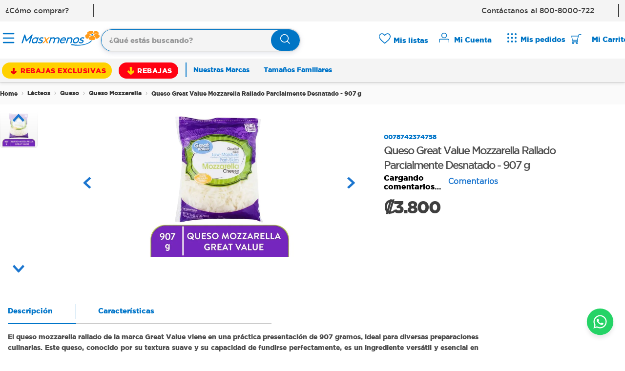

--- FILE ---
content_type: text/html; charset=utf-8
request_url: https://www.masxmenos.cr/_v/segment/routing/vtex.store@2.x/product/4011014/queso-great-value-mozzare-rallado-907gr/p
body_size: 147580
content:

<!DOCTYPE html>
  <html lang="es-CR">
  <head>
    <meta name="viewport" content="width=device-width, initial-scale=1">
    <meta name="generator" content="vtex.render-server@8.179.1">
    <meta charset='utf-8'>
    
  <script>
    document.cookie = "VtexWorkspace=master%3A-; expires=Sat, 31 Jan 2026 01:05:22 GMT; path=/; secure; samesite=none"
  </script>

    

<link rel="stylesheet" type="text/css" href="https://supermxmcr.vtexassets.com/_v/public/vtex.styles-graphql/v1/style/3d877f3045041a494aedbd4291ac10cf.common.min.css?hash=6fcc5dd845d8e5efbdce76a1561432accbacf2e8&v=1&workspace=master"  id="style_link_common" class="style_link" crossorigin />
<link rel="stylesheet" type="text/css" href="https://supermxmcr.vtexassets.com/_v/public/vtex.styles-graphql/v1/style/3d877f3045041a494aedbd4291ac10cf.small.min.css?hash=6fcc5dd845d8e5efbdce76a1561432accbacf2e8&v=1&workspace=master" media="screen and (min-width: 20em)" id="style_link_small" class="style_link" crossorigin />
<link rel="stylesheet" type="text/css" href="https://supermxmcr.vtexassets.com/_v/public/vtex.styles-graphql/v1/style/3d877f3045041a494aedbd4291ac10cf.notsmall.min.css?hash=6fcc5dd845d8e5efbdce76a1561432accbacf2e8&v=1&workspace=master" media="screen and (min-width: 40em)" id="style_link_notsmall" class="style_link" crossorigin />
<link rel="stylesheet" type="text/css" href="https://supermxmcr.vtexassets.com/_v/public/vtex.styles-graphql/v1/style/3d877f3045041a494aedbd4291ac10cf.large.min.css?hash=6fcc5dd845d8e5efbdce76a1561432accbacf2e8&v=1&workspace=master" media="screen and (min-width: 64em)" id="style_link_large" class="style_link" crossorigin />
<link rel="stylesheet" type="text/css" href="https://supermxmcr.vtexassets.com/_v/public/vtex.styles-graphql/v1/style/3d877f3045041a494aedbd4291ac10cf.xlarge.min.css?hash=6fcc5dd845d8e5efbdce76a1561432accbacf2e8&v=1&workspace=master" media="screen and (min-width: 80em)" id="style_link_xlarge" class="style_link" crossorigin />
<link rel="stylesheet" type="text/css" href="https://supermxmcr.vtexassets.com/_v/public/vtex.styles-graphql/v1/fonts/989db2448f309bfdd99b513f37c84b8f5794d2b5?v=1&workspace=master"  id="fonts_link"  crossorigin />
<link rel="preload" type="text/css" href="https://supermxmcr.vtexassets.com/_v/public/assets/v1/npm/animate.css@3.7.0/animate.min.css?workspace=master"    crossorigin  as="style" onload="this.onload=null;this.rel='stylesheet'" />
<noscript><link rel="stylesheet" type="text/css" href="https://supermxmcr.vtexassets.com/_v/public/assets/v1/npm/animate.css@3.7.0/animate.min.css?workspace=master"    crossorigin /></noscript>
<link rel="stylesheet" type="text/css" href="https://supermxmcr.vtexassets.com/_v/public/assets/v1/published/vtex.render-runtime@8.136.1/public/react/common.min.css?workspace=master"    crossorigin />
<link rel="stylesheet" type="text/css" href="https://supermxmcr.vtexassets.com/_v/public/assets/v1/published/vtex.store-components@3.178.5/public/react/Container.min.css?workspace=master"    crossorigin />
<link rel="stylesheet" type="text/css" href="https://supermxmcr.vtexassets.com/_v/public/assets/v1/published/vtex.styleguide@9.146.16/public/react/0.min.css?workspace=master"    crossorigin />
<link rel="stylesheet" type="text/css" href="https://supermxmcr.vtexassets.com/_v/public/assets/v1/published/vtex.flex-layout@0.21.5/public/react/0.min.css?workspace=master"    crossorigin />
<link rel="stylesheet" type="text/css" href="https://supermxmcr.vtexassets.com/_v/public/assets/v1/published/vtex.admin-pages@4.59.0/public/react/HighlightOverlay.min.css?workspace=master"    crossorigin />
<link rel="stylesheet" type="text/css" href="https://supermxmcr.vtexassets.com/_v/public/assets/v1/published/supermxmcr.supermxmcr-components@0.1.85/public/react/BannerAdManagerSearch.min.css?workspace=master"    crossorigin />
<link rel="stylesheet" type="text/css" href="https://supermxmcr.vtexassets.com/_v/public/assets/v1/published/supermxmcr.supermxmcr-components@0.1.85/public/react/Admanager.min.css?workspace=master"    crossorigin />
<link rel="stylesheet" type="text/css" href="https://supermxmcr.vtexassets.com/_v/public/assets/v1/published/vtex.rich-text@0.16.1/public/react/index.min.css?workspace=master"    crossorigin />
<link rel="stylesheet" type="text/css" href="https://supermxmcr.vtexassets.com/_v/public/assets/v1/published/supermxmcr.supermxmcr-components@0.1.85/public/react/SlideMarquee.min.css?workspace=master"    crossorigin />
<link rel="stylesheet" type="text/css" href="https://supermxmcr.vtexassets.com/_v/public/assets/v1/published/vtex.styleguide@9.146.16/public/react/29.min.css?workspace=master"    crossorigin />
<link rel="stylesheet" type="text/css" href="https://supermxmcr.vtexassets.com/_v/public/assets/v1/published/vtex.styleguide@9.146.16/public/react/15.min.css?workspace=master"    crossorigin />
<link rel="stylesheet" type="text/css" href="https://supermxmcr.vtexassets.com/_v/public/assets/v1/published/vtex.styleguide@9.146.16/public/react/1.min.css?workspace=master"    crossorigin />
<link rel="stylesheet" type="text/css" href="https://supermxmcr.vtexassets.com/_v/public/assets/v1/published/vtex.reviews-and-ratings@3.20.1/public/react/0.min.css?workspace=master"    crossorigin />
<link rel="stylesheet" type="text/css" href="https://supermxmcr.vtexassets.com/_v/public/assets/v1/published/vtex.styleguide@9.146.16/public/react/NumericStepper.min.css?workspace=master"    crossorigin />
<link rel="stylesheet" type="text/css" href="https://supermxmcr.vtexassets.com/_v/public/assets/v1/published/vtex.styleguide@9.146.16/public/react/Spinner.min.css?workspace=master"    crossorigin />
<link rel="stylesheet" type="text/css" href="https://supermxmcr.vtexassets.com/_v/public/assets/v1/published/supermxmcr.supermxmcr-components@0.1.85/public/react/6.min.css?workspace=master"    crossorigin />
<link rel="stylesheet" type="text/css" href="https://supermxmcr.vtexassets.com/_v/public/assets/v1/published/supermxmcr.supermxmcr-components@0.1.85/public/react/8.min.css?workspace=master"    crossorigin />
<link rel="stylesheet" type="text/css" href="https://supermxmcr.vtexassets.com/_v/public/assets/v1/published/supermxmcr.supermxmcr-components@0.1.85/public/react/11.min.css?workspace=master"    crossorigin />
<link rel="stylesheet" type="text/css" href="https://supermxmcr.vtexassets.com/_v/public/assets/v1/published/supermxmcr.supermxmcr-components@0.1.85/public/react/CarouselRelated.min.css?workspace=master"    crossorigin />
<link rel="stylesheet" type="text/css" href="https://supermxmcr.vtexassets.com/_v/public/assets/v1/published/supermxmcr.mega-menu@1.0.24/public/react/MegaMenu.min.css?workspace=master"    crossorigin />
<link rel="stylesheet" type="text/css" href="https://supermxmcr.vtexassets.com/_v/public/assets/v1/published/vtex.store-components@3.178.5/public/react/4.min.css?workspace=master"    crossorigin />
<link rel="stylesheet" type="text/css" href="https://supermxmcr.vtexassets.com/_v/public/assets/v1/published/vtex.store-components@3.178.5/public/react/SearchBar.min.css?workspace=master"    crossorigin />
<link rel="stylesheet" type="text/css" href="https://supermxmcr.vtexassets.com/_v/public/assets/v1/published/vtex.login@2.69.1/public/react/1.min.css?workspace=master"    crossorigin />
<link rel="stylesheet" type="text/css" href="https://supermxmcr.vtexassets.com/_v/public/assets/v1/published/vtex.store-components@3.178.5/public/react/Logo.min.css?workspace=master"    crossorigin />
<link rel="stylesheet" type="text/css" href="https://supermxmcr.vtexassets.com/_v/public/assets/v1/published/vtex.search@2.18.8/public/react/Autocomplete.min.css?workspace=master"    crossorigin />
<link rel="stylesheet" type="text/css" href="https://supermxmcr.vtexassets.com/_v/public/assets/v1/published/vtex.minicart@2.68.0/public/react/Minicart.min.css?workspace=master"    crossorigin />
<link rel="stylesheet" type="text/css" href="https://supermxmcr.vtexassets.com/_v/public/assets/v1/published/supermxmcr.supermxmcr-components@0.1.85/public/react/12.min.css?workspace=master"    crossorigin />
<link rel="stylesheet" type="text/css" href="https://supermxmcr.vtexassets.com/_v/public/assets/v1/published/supermxmcr.shopping-list@0.2.22/public/react/2.min.css?workspace=master"    crossorigin />
<link rel="stylesheet" type="text/css" href="https://supermxmcr.vtexassets.com/_v/public/assets/v1/published/vtex.styleguide@9.146.16/public/react/27.min.css?workspace=master"    crossorigin />
<link rel="stylesheet" type="text/css" href="https://supermxmcr.vtexassets.com/_v/public/assets/v1/published/supermxmcr.supermxmcr-components@0.1.85/public/react/10.min.css?workspace=master"    crossorigin />
<link rel="stylesheet" type="text/css" href="https://supermxmcr.vtexassets.com/_v/public/assets/v1/published/vtex.styleguide@9.146.16/public/react/Tooltip.min.css?workspace=master"    crossorigin />
<link rel="stylesheet" type="text/css" href="https://supermxmcr.vtexassets.com/_v/public/assets/v1/published/supermxmcr.supermxmcr-components@0.1.85/public/react/3.min.css?workspace=master"    crossorigin />
<link rel="stylesheet" type="text/css" href="https://supermxmcr.vtexassets.com/_v/public/assets/v1/published/supermxmcr.supermxmcr-components@0.1.85/public/react/ButtonAddCartFixedDownScroll.min.css?workspace=master"    crossorigin />
<link rel="stylesheet" type="text/css" href="https://supermxmcr.vtexassets.com/_v/public/assets/v1/published/vtex.store-components@3.178.5/public/react/ProductDescription.min.css?workspace=master"    crossorigin />
<link rel="stylesheet" type="text/css" href="https://supermxmcr.vtexassets.com/_v/public/assets/v1/published/supermxmcr.supermxmcr-components@0.1.85/public/react/HealthyProductIcon.min.css?workspace=master"    crossorigin />
<link rel="stylesheet" type="text/css" href="https://supermxmcr.vtexassets.com/_v/public/assets/v1/published/supermxmcr.supermxmcr-components@0.1.85/public/react/FeatureProduct.min.css?workspace=master"    crossorigin />
<link rel="stylesheet" type="text/css" href="https://supermxmcr.vtexassets.com/_v/public/assets/v1/published/supermxmcr.store-selector@1.0.34/public/react/StoreSelector.min.css?workspace=master"    crossorigin />
<link rel="stylesheet" type="text/css" href="https://supermxmcr.vtexassets.com/_v/public/assets/v1/published/vtex.product-identifier@0.5.0/public/react/ProductIdentifierProduct.min.css?workspace=master"    crossorigin />
<link rel="stylesheet" type="text/css" href="https://supermxmcr.vtexassets.com/_v/public/assets/v1/published/supermxmcr.supermxmcr-components@0.1.85/public/react/Price.min.css?workspace=master"    crossorigin />
<link rel="stylesheet" type="text/css" href="https://supermxmcr.vtexassets.com/_v/public/assets/v1/published/vtex.store-components@3.178.5/public/react/SKUSelector.min.css?workspace=master"    crossorigin />
<link rel="stylesheet" type="text/css" href="https://supermxmcr.vtexassets.com/_v/public/assets/v1/published/vtex.store-components@3.178.5/public/react/2.min.css?workspace=master"    crossorigin />
<link rel="stylesheet" type="text/css" href="https://supermxmcr.vtexassets.com/_v/public/assets/v1/published/vtex.store-components@3.178.5/public/react/ProductImages.min.css?workspace=master"    crossorigin />
<link rel="stylesheet" type="text/css" href="https://supermxmcr.vtexassets.com/_v/public/assets/v1/published/supermxmcr.supermxmcr-components@0.1.85/public/react/Msi.min.css?workspace=master"    crossorigin />
<link rel="stylesheet" type="text/css" href="https://supermxmcr.vtexassets.com/_v/public/assets/v1/published/vtex.store-components@3.178.5/public/react/DiscountBadge.min.css?workspace=master"    crossorigin />
<link rel="stylesheet" type="text/css" href="https://supermxmcr.vtexassets.com/_v/public/assets/v1/published/vtex.product-summary@2.91.1/public/react/ProductSummaryImage.min.css?workspace=master"    crossorigin />
<noscript id="styles_overrides"></noscript>

<link rel="stylesheet" type="text/css" href="https://supermxmcr.vtexassets.com/_v/public/vtex.styles-graphql/v1/overrides/vtex.product-list@0.37.5$overrides.css?v=1&workspace=master"  id="override_link_0" class="override_link" crossorigin />
<link rel="stylesheet" type="text/css" href="https://supermxmcr.vtexassets.com/_v/public/vtex.styles-graphql/v1/overrides/vtex.minicart@2.68.0$overrides.css?v=1&workspace=master"  id="override_link_1" class="override_link" crossorigin />
<link rel="stylesheet" type="text/css" href="https://supermxmcr.vtexassets.com/_v/public/vtex.styles-graphql/v1/overrides/supermxmcr.store-theme@1.0.421$overrides.css?v=1&workspace=master"  id="override_link_2" class="override_link" crossorigin />
<link rel="stylesheet" type="text/css" href="https://supermxmcr.vtexassets.com/_v/public/vtex.styles-graphql/v1/overrides/supermxmcr.store-theme@1.0.421$fonts.css?v=1&workspace=master"  id="override_link_3" class="override_link" crossorigin />

    
    <!--pixel:start:vtex.google-tag-manager-->
<script >
  (function() {
    var gtmId = "GTM-5CLDLX8";
    if (!gtmId) {
      console.error('Warning: No Google Tag Manager ID is defined. Please configure it in the apps admin.');
    } else {
      window.dataLayer = window.dataLayer || [];
      window.dataLayer.push({ 'gtm.blacklist': [] });
      // GTM script snippet. Taken from: https://developers.google.com/tag-manager/quickstart
      (function(w,d,s,l,i){w[l]=w[l]||[];w[l].push({'gtm.start':
      new Date().getTime(),event:'gtm.js'});var f=d.getElementsByTagName(s)[0],
      j=d.createElement(s),dl=l!='dataLayer'?'&l='+l:'';j.async=true;j.src=
      'https://www.googletagmanager.com/gtm.js?id='+i+dl;f.parentNode.insertBefore(j,f);
      })(window,document,'script','dataLayer',gtmId)
    }
  })()
</script>

<!--pixel:end:vtex.google-tag-manager-->
<!--pixel:start:vtex.facebook-fbe-->
<script src="https://capi-automation.s3.us-east-2.amazonaws.com/public/client_js/capiParamBuilder/clientParamBuilder.bundle.js"></script>
<script >clientParamBuilder.processAndCollectParams(window.location.href)</script>
<script >
  !function (f, b, e, v, n, t, s) {
    if (f.fbq) return; n = f.fbq = function () {
      if (arguments[1] === "Purchase" && typeof arguments[3]?.eventID === "undefined" && arguments[2]?.content_type !== "product") return;
      if (arguments[1] === "AddToCart" && typeof arguments[3]?.eventID === "undefined" && arguments[2]?.content_type !== "product") return;
      if (arguments[1] === "PageView" && typeof arguments[3]?.eventID === "undefined") return;
      if (arguments[1] === "Search" && typeof arguments[3]?.eventID === "undefined") return;
      if (arguments[1] === "ViewContent" && typeof arguments[3]?.eventID === "undefined" && arguments[2]?.content_type !== "product") return;
      n.callMethod ?
      n.callMethod.apply(n, arguments) : n.queue.push(arguments)
    };
    if (!f._fbq) f._fbq = n; n.push = n; n.loaded = !0; n.version = '2.0';
    n.queue = []; t = b.createElement(e); t.async = !0;
    t.src = v; s = b.head.getElementsByTagName(e)[0];
    s.parentNode.insertBefore(t, s)
  }(window, document, 'script',
    'https://connect.facebook.net/en_US/fbevents.js');

  fbq.disablePushState = true;
  fbq.allowDuplicatePageViews = true;
  window.pixelId = "174740797174175";
  window.fbPixelItemPrefix = "";
  window.fireEvents = window.pixelId !== "" && "true".toLowerCase() !== 'false';
  fbeConsentSetting = "false";
  if (fbeConsentSetting == 'true'){
        fbq('consent', 'revoke')
        document.cookie = "fbe_consent=false; SameSite=None; Secure"
        }
</script>
<!--pixel:end:vtex.facebook-fbe-->
<!--pixel:start:vtex.google-search-console-->
<meta name="google-site-verification" content="Q_eKuv_VVcyuUcYcwilWicStm3n5psqmEsnqbje902g" />

<!--pixel:end:vtex.google-search-console-->
<!--pixel:start:vtex.request-capture-->
<script >!function(e,t,c,n,r,a,i){a=e.vtexrca=e.vtexrca||function(){(a.q=a.q||[]).push(arguments)},a.l=+new Date,i=t.createElement(c),i.async=!0,i.src=n,r=t.getElementsByTagName(c)[0],r.parentNode.insertBefore(i,r)}(window,document,"script","https://io.vtex.com.br/rc/rc.js"),vtexrca("init")</script>
<script >!function(e,t,n,a,c,f,o){f=e.vtexaf=e.vtexaf||function(){(f.q=f.q||[]).push(arguments)},f.l=+new Date,o=t.createElement(n),o.async=!0,o.src=a,c=t.getElementsByTagName(n)[0],c.parentNode.insertBefore(o,c)}(window,document,"script","https://activity-flow.vtex.com/af/af.js")</script>

<!--pixel:end:vtex.request-capture-->


  <title data-react-helmet="true">Queso Great Value Mozzarella Rallado Parcialmente Desnatado y Bajo en Humedad - 907 g - Masxmenos | Costa Rica </title>
<meta data-react-helmet="true" name="viewport" content="width=device-width, initial-scale=1"/><meta data-react-helmet="true" name="copyright" content="Masxmenos | Costa Rica "/><meta data-react-helmet="true" name="author" content="Masxmenos | Costa Rica "/><meta data-react-helmet="true" name="country" content="CRI"/><meta data-react-helmet="true" name="language" content="es-CR"/><meta data-react-helmet="true" name="currency" content="CRC"/><meta data-react-helmet="true" name="robots" content="index, follow"/><meta data-react-helmet="true" name="storefront" content="store_framework"/><meta data-react-helmet="true" name="description" content="Compra en línea | Queso Great Value Mozzarella Rallado Parcialmente Desnatado y Bajo en Humedad - 907 g |  Contamos con gran cantidad de artículos de Lácteos | Variedad de Queso Mozzarella | Llevamos todos los productos que necesitas para tu familia hasta la puerta de tu casa"/><meta data-react-helmet="true" property="og:type" content="product"/><meta data-react-helmet="true" property="og:title" content="Queso Great Value Mozzarella Rallado Parcialmente Desnatado y Bajo en Humedad - 907 g - Masxmenos | Supermercado  Online | Frescura y calidad  siempre garantizada"/><meta data-react-helmet="true" property="og:url" content="https://www.masxmenos.cr/_v/segment/routing/vtex.store@2.x/product/4011014/queso-great-value-mozzare-rallado-907gr/p"/><meta data-react-helmet="true" property="og:description" content="Compra en línea | Queso Great Value Mozzarella Rallado Parcialmente Desnatado y Bajo en Humedad - 907 g |  Contamos con gran cantidad de artículos de Lácteos | Variedad de Queso Mozzarella | Llevamos todos los productos que necesitas para tu familia hasta la puerta de tu casa"/><meta data-react-helmet="true" property="product:sku" content="1673"/><meta data-react-helmet="true" property="product:retailer_part_no" content="4011014"/><meta data-react-helmet="true" property="product:retailer_item_id" content="000000000070499906-UN"/><meta data-react-helmet="true" property="product:condition" content="new"/><meta data-react-helmet="true" property="product:brand" content="GREAT VALUE"/><meta data-react-helmet="true" property="product:price:currency" content="CRC"/><meta data-react-helmet="true" property="product:category" content="/Lácteos/Queso/Queso Mozzarella/"/><meta data-react-helmet="true" property="product:category" content="/Lácteos/Queso/"/><meta data-react-helmet="true" property="product:category" content="/Lácteos/"/><meta data-react-helmet="true" property="og:image" content="https://walmartcr.vtexassets.com/arquivos/ids/753524/1673_01.jpg?v=638658184337730000"/><meta data-react-helmet="true" property="og:image" content="https://walmartcr.vtexassets.com/arquivos/ids/753526/1673_02.jpg?v=638658184346900000"/><meta data-react-helmet="true" property="og:image" content="https://walmartcr.vtexassets.com/arquivos/ids/753529/1673_03.jpg?v=638658184359430000"/><meta data-react-helmet="true" property="product:price:amount" content="3800"/><meta data-react-helmet="true" property="product:availability" content="instock"/>
<script data-react-helmet="true" src="https://www.google.com/recaptcha/enterprise.js?render=6LdV7CIpAAAAAPUrHXWlFArQ5hSiNQJk6Ja-vcYM&amp;hl=es-CR" async="true"></script><script data-react-helmet="true" >
            {
              const style = document.createElement('style')

              style.textContent = '.grecaptcha-badge {visibility: hidden; }'
              document.head.appendChild(style)
            }
          </script>
  
  
  <link data-react-helmet="true" rel="icon" type="image/png" sizes="16x16" href="https://supermxmcr.vtexassets.com/arquivos/MXM16x16.png"/><link data-react-helmet="true" rel="icon" type="image/png" sizes="32x32" href="https://supermxmcr.vtexassets.com/arquivos/MXM32x32"/><link data-react-helmet="true" rel="canonical" href="https://www.masxmenos.cr/queso-great-value-mozzare-rallado-907gr/p"/>
</head>
<body class="bg-base">
  <div id="styles_iconpack" style="display:none"><svg class="dn" height="0" version="1.1" width="0" xmlns="http://www.w3.org/2000/svg"><defs><g id="bnd-logo"><path d="M14.8018 2H2.8541C1.92768 2 1.33445 2.93596 1.76795 3.71405L2.96368 5.86466H0.796482C0.659276 5.8647 0.524407 5.89841 0.404937 5.96253C0.285467 6.02665 0.185446 6.119 0.114562 6.23064C0.0436777 6.34228 0.0043325 6.46943 0.000337815 6.59976C-0.00365688 6.73009 0.0278339 6.8592 0.0917605 6.97457L3.93578 13.8888C4.00355 14.0104 4.10491 14.1121 4.22896 14.1831C4.35301 14.254 4.49507 14.2915 4.63987 14.2915C4.78466 14.2915 4.92672 14.254 5.05077 14.1831C5.17483 14.1121 5.27618 14.0104 5.34395 13.8888L6.38793 12.0211L7.69771 14.3775C8.15868 15.2063 9.40744 15.2078 9.87001 14.38L15.8585 3.67064C16.2818 2.91319 15.7043 2 14.8018 2ZM9.43491 6.57566L6.85274 11.1944C6.80761 11.2753 6.74016 11.3429 6.65762 11.3901C6.57508 11.4373 6.48058 11.4622 6.38426 11.4622C6.28794 11.4622 6.19344 11.4373 6.1109 11.3901C6.02836 11.3429 5.96091 11.2753 5.91578 11.1944L3.35853 6.59509C3.31587 6.51831 3.29482 6.43236 3.2974 6.34558C3.29998 6.25879 3.3261 6.17411 3.37325 6.09974C3.4204 6.02538 3.48696 5.96385 3.56649 5.92112C3.64601 5.87839 3.73581 5.85591 3.82717 5.85585H8.97937C9.06831 5.85591 9.15572 5.87782 9.23312 5.91945C9.31052 5.96108 9.37529 6.02102 9.42113 6.09345C9.46697 6.16588 9.49232 6.24834 9.49474 6.33283C9.49716 6.41732 9.47655 6.50097 9.43491 6.57566Z" fill="currentColor"/><path d="M14.8018 2H2.8541C1.92768 2 1.33445 2.93596 1.76795 3.71405L2.96368 5.86466H0.796482C0.659276 5.8647 0.524407 5.89841 0.404937 5.96253C0.285467 6.02665 0.185446 6.119 0.114562 6.23064C0.0436777 6.34228 0.0043325 6.46943 0.000337815 6.59976C-0.00365688 6.73009 0.0278339 6.8592 0.0917605 6.97457L3.93578 13.8888C4.00355 14.0104 4.10491 14.1121 4.22896 14.1831C4.35301 14.254 4.49507 14.2915 4.63987 14.2915C4.78466 14.2915 4.92672 14.254 5.05077 14.1831C5.17483 14.1121 5.27618 14.0104 5.34395 13.8888L6.38793 12.0211L7.69771 14.3775C8.15868 15.2063 9.40744 15.2078 9.87001 14.38L15.8585 3.67064C16.2818 2.91319 15.7043 2 14.8018 2ZM9.43491 6.57566L6.85274 11.1944C6.80761 11.2753 6.74016 11.3429 6.65762 11.3901C6.57508 11.4373 6.48058 11.4622 6.38426 11.4622C6.28794 11.4622 6.19344 11.4373 6.1109 11.3901C6.02836 11.3429 5.96091 11.2753 5.91578 11.1944L3.35853 6.59509C3.31587 6.51831 3.29482 6.43236 3.2974 6.34558C3.29998 6.25879 3.3261 6.17411 3.37325 6.09974C3.4204 6.02538 3.48696 5.96385 3.56649 5.92112C3.64601 5.87839 3.73581 5.85591 3.82717 5.85585H8.97937C9.06831 5.85591 9.15572 5.87782 9.23312 5.91945C9.31052 5.96108 9.37529 6.02102 9.42113 6.09345C9.46697 6.16588 9.49232 6.24834 9.49474 6.33283C9.49716 6.41732 9.47655 6.50097 9.43491 6.57566Z" fill="currentColor"/></g><g id="hpa-arrow-from-bottom"><path d="M7.00001 3.4V12H9.00001V3.4L13 7.4L14.4 6L8.70001 0.3C8.30001 -0.1 7.70001 -0.1 7.30001 0.3L1.60001 6L3.00001 7.4L7.00001 3.4Z" fill="currentColor"/><path d="M15 14H1V16H15V14Z" fill="currentColor"/></g><g id="hpa-arrow-to-bottom"><path d="M8.00001 12C8.30001 12 8.50001 11.9 8.70001 11.7L14.4 6L13 4.6L9.00001 8.6V0H7.00001V8.6L3.00001 4.6L1.60001 6L7.30001 11.7C7.50001 11.9 7.70001 12 8.00001 12Z" fill="currentColor"/><path d="M15 14H1V16H15V14Z" fill="currentColor"/></g><g id="hpa-arrow-back"><path d="M5.5 15.5002C5.75781 15.5002 5.92969 15.4169 6.10156 15.2502L11 10.5002L9.79687 9.33356L6.35938 12.6669L6.35938 0H4.64063L4.64062 12.6669L1.20312 9.33356L0 10.5002L4.89844 15.2502C5.07031 15.4169 5.24219 15.5002 5.5 15.5002Z" transform="translate(16.0002) rotate(90)" fill="currentColor"/></g><g id="hpa-calendar"><path d="M5.66667 7.2H4.11111V8.8H5.66667V7.2ZM8.77778 7.2H7.22222V8.8H8.77778V7.2ZM11.8889 7.2H10.3333V8.8H11.8889V7.2ZM13.4444 1.6H12.6667V0H11.1111V1.6H4.88889V0H3.33333V1.6H2.55556C1.69222 1.6 1.00778 2.32 1.00778 3.2L1 14.4C1 15.28 1.69222 16 2.55556 16H13.4444C14.3 16 15 15.28 15 14.4V3.2C15 2.32 14.3 1.6 13.4444 1.6ZM13.4444 14.4H2.55556V5.6H13.4444V14.4Z" fill="currentColor"/></g><g id="hpa-cart"><path d="M15.0503 3.0002H4.92647C4.81221 3.00072 4.7012 2.96234 4.6118 2.89142C4.52239 2.8205 4.45996 2.72129 4.43483 2.6102L4.01342 0.800203C3.96651 0.570928 3.84041 0.365306 3.65708 0.219131C3.47375 0.0729566 3.24479 -0.00451449 3.01006 0.000203439H0.501677C0.368624 0.000203439 0.241021 0.0528819 0.146938 0.14665C0.0528551 0.240418 0 0.367595 0 0.500203L0 1.5002C0 1.63281 0.0528551 1.75999 0.146938 1.85376C0.241021 1.94753 0.368624 2.0002 0.501677 2.0002H1.80604C1.92077 1.9978 2.03274 2.03548 2.12253 2.10671C2.21232 2.17794 2.27429 2.27823 2.29768 2.3902L4.01342 10.2002C4.06032 10.4295 4.18642 10.6351 4.36975 10.7813C4.55308 10.9274 4.78204 11.0049 5.01677 11.0002H13.0436C13.2478 10.9891 13.4436 10.9161 13.605 10.791C13.7664 10.6659 13.8856 10.4947 13.9466 10.3002L15.9533 4.3002C15.9995 4.15468 16.0116 4.00057 15.9888 3.84965C15.9659 3.69874 15.9088 3.55504 15.8216 3.42956C15.7344 3.30408 15.6196 3.20015 15.4859 3.12573C15.3522 3.0513 15.2032 3.00837 15.0503 3.0002Z" fill="currentColor"/><path d="M5.02682 16.0002C6.13509 16.0002 7.03353 15.1048 7.03353 14.0002C7.03353 12.8956 6.13509 12.0002 5.02682 12.0002C3.91855 12.0002 3.02011 12.8956 3.02011 14.0002C3.02011 15.1048 3.91855 16.0002 5.02682 16.0002Z" fill="currentColor"/><path d="M13.0737 16.0002C14.182 16.0002 15.0804 15.1048 15.0804 14.0002C15.0804 12.8956 14.182 12.0002 13.0737 12.0002C11.9655 12.0002 11.067 12.8956 11.067 14.0002C11.067 15.1048 11.9655 16.0002 13.0737 16.0002Z" fill="currentColor"/></g><g id="hpa-delete"><path d="M7 7H5V13H7V7Z" fill="currentColor"/><path d="M11 7H9V13H11V7Z" fill="currentColor"/><path d="M12 1C12 0.4 11.6 0 11 0H5C4.4 0 4 0.4 4 1V3H0V5H1V15C1 15.6 1.4 16 2 16H14C14.6 16 15 15.6 15 15V5H16V3H12V1ZM6 2H10V3H6V2ZM13 5V14H3V5H13Z" fill="currentColor"/></g><g id="mpa-play"><path d="M3.5241 0.937906C2.85783 0.527894 2 1.00724 2 1.78956V14.2104C2 14.9928 2.85783 15.4721 3.5241 15.0621L13.6161 8.85166C14.2506 8.46117 14.2506 7.53883 13.6161 7.14834L3.5241 0.937906Z" fill="currentColor"/></g><g id="mpa-pause"><rect width="6" height="16" fill="currentColor"/><rect x="10" width="6" height="16" fill="currentColor"/></g><g id="sti-volume-on"><path d="M0 5.2634V10.7366H3.55556L8 15.2976V0.702394L3.55556 5.2634H0ZM12 8C12 6.3854 11.0933 4.99886 9.77778 4.32383V11.667C11.0933 11.0011 12 9.6146 12 8ZM9.77778 0V1.87913C12.3467 2.66363 14.2222 5.10832 14.2222 8C14.2222 10.8917 12.3467 13.3364 9.77778 14.1209V16C13.3422 15.1699 16 11.9042 16 8C16 4.09578 13.3422 0.830103 9.77778 0V0Z" fill="currentColor"/></g><g id="sti-volume-off"><path d="M12 8C12 6.42667 11.0933 5.07556 9.77778 4.41778V6.38222L11.9556 8.56C11.9822 8.38222 12 8.19556 12 8V8ZM14.2222 8C14.2222 8.83556 14.0444 9.61778 13.7422 10.3467L15.0844 11.6889C15.6711 10.5867 16 9.33333 16 8C16 4.19556 13.3422 1.01333 9.77778 0.204444V2.03556C12.3467 2.8 14.2222 5.18222 14.2222 8ZM1.12889 0L0 1.12889L4.20444 5.33333H0V10.6667H3.55556L8 15.1111V9.12889L11.7778 12.9067C11.1822 13.3689 10.5156 13.7333 9.77778 13.9556V15.7867C11.0044 15.5111 12.1156 14.9422 13.0578 14.1778L14.8711 16L16 14.8711L8 6.87111L1.12889 0ZM8 0.888889L6.14222 2.74667L8 4.60444V0.888889Z" fill="currentColor"/></g><g id="hpa-profile"><path d="M7.99 8C10.1964 8 11.985 6.20914 11.985 4C11.985 1.79086 10.1964 0 7.99 0C5.78362 0 3.995 1.79086 3.995 4C3.995 6.20914 5.78362 8 7.99 8Z" fill="currentColor"/><path d="M14.8215 11.38C15.1694 11.5401 15.4641 11.7969 15.6704 12.12C15.8791 12.442 15.9933 12.8162 16 13.2V15.49V16H15.4906H0.509363H0V15.49V13.2C0.000731876 12.8181 0.107964 12.4441 0.309613 12.12C0.515896 11.7969 0.810577 11.5401 1.15855 11.38C3.31243 10.4409 5.64096 9.97049 7.99001 9.99999C10.3391 9.97049 12.6676 10.4409 14.8215 11.38Z" fill="currentColor"/></g><g id="hpa-save"><path d="M11.7 0.3C11.5 0.1 11.3 0 11 0H10V3C10 3.6 9.6 4 9 4H4C3.4 4 3 3.6 3 3V0H1C0.4 0 0 0.4 0 1V15C0 15.6 0.4 16 1 16H15C15.6 16 16 15.6 16 15V5C16 4.7 15.9 4.5 15.7 4.3L11.7 0.3ZM13 14H3V11C3 10.4 3.4 10 4 10H12C12.6 10 13 10.4 13 11V14Z" fill="currentColor"/><path d="M9 0H7V3H9V0Z" fill="currentColor"/></g><g id="hpa-search"><path d="M15.707 13.293L13 10.586C13.63 9.536 14 8.311 14 7C14 3.14 10.859 0 7 0C3.141 0 0 3.14 0 7C0 10.86 3.141 14 7 14C8.312 14 9.536 13.631 10.586 13L13.293 15.707C13.488 15.902 13.744 16 14 16C14.256 16 14.512 15.902 14.707 15.707L15.707 14.707C16.098 14.316 16.098 13.684 15.707 13.293ZM7 12C4.239 12 2 9.761 2 7C2 4.239 4.239 2 7 2C9.761 2 12 4.239 12 7C12 9.761 9.761 12 7 12Z" fill="currentColor"/></g><g id="hpa-hamburguer-menu"><path fill="currentColor" d="M15,7H1C0.4,7,0,7.4,0,8s0.4,1,1,1h14c0.6,0,1-0.4,1-1S15.6,7,15,7z"/><path fill="currentColor" d="M15,1H1C0.4,1,0,1.4,0,2s0.4,1,1,1h14c0.6,0,1-0.4,1-1S15.6,1,15,1z"/><path fill="currentColor" d="M15,13H1c-0.6,0-1,0.4-1,1s0.4,1,1,1h14c0.6,0,1-0.4,1-1S15.6,13,15,13z"/></g><g id="hpa-location-marker"><path d="M19.9655 10.4828C19.9655 16.3448 10.4828 26 10.4828 26C10.4828 26 1 16.431 1 10.4828C1 4.44828 5.91379 1 10.4828 1C15.0517 1 19.9655 4.53448 19.9655 10.4828Z" stroke="currentColor" stroke-width="2" stroke-miterlimit="10" stroke-linecap="round" stroke-linejoin="round"/><path d="M10.4827 13.069C11.911 13.069 13.0689 11.9111 13.0689 10.4828C13.0689 9.05443 11.911 7.89655 10.4827 7.89655C9.05437 7.89655 7.89648 9.05443 7.89648 10.4828C7.89648 11.9111 9.05437 13.069 10.4827 13.069Z" stroke="currentColor" stroke-width="2" stroke-miterlimit="10" stroke-linecap="round" stroke-linejoin="round"/></g><g id="hpa-telemarketing"><path d="M14 10V7C14 3.68629 11.3137 1 8 1V1C4.68629 1 2 3.68629 2 7V10" stroke="currentColor" stroke-width="1.5"/><path d="M14 10V10C14 12.2091 12.2091 14 10 14H8" stroke="currentColor" stroke-width="1.5"/><rect y="7" width="3" height="5" rx="1" fill="currentColor"/><rect x="11" y="12" width="4" height="5" rx="2" transform="rotate(90 11 12)" fill="currentColor"/><rect x="13" y="7" width="3" height="5" rx="1" fill="currentColor"/></g><g id="mpa-globe"><path d="M8,0C3.6,0,0,3.6,0,8s3.6,8,8,8s8-3.6,8-8S12.4,0,8,0z M13.9,7H12c-0.1-1.5-0.4-2.9-0.8-4.1 C12.6,3.8,13.6,5.3,13.9,7z M8,14c-0.6,0-1.8-1.9-2-5H10C9.8,12.1,8.6,14,8,14z M6,7c0.2-3.1,1.3-5,2-5s1.8,1.9,2,5H6z M4.9,2.9 C4.4,4.1,4.1,5.5,4,7H2.1C2.4,5.3,3.4,3.8,4.9,2.9z M2.1,9H4c0.1,1.5,0.4,2.9,0.8,4.1C3.4,12.2,2.4,10.7,2.1,9z M11.1,13.1 c0.5-1.2,0.7-2.6,0.8-4.1h1.9C13.6,10.7,12.6,12.2,11.1,13.1z" fill="currentColor"/></g><g id="mpa-filter-settings"><path d="M4 5V1" stroke="#4F4F4F" stroke-miterlimit="10" stroke-linecap="round" stroke-linejoin="round"/><path d="M4 16V14" stroke="#4F4F4F" stroke-miterlimit="10" stroke-linecap="round" stroke-linejoin="round"/><path d="M13 12V16" stroke="#4F4F4F" stroke-miterlimit="10" stroke-linecap="round" stroke-linejoin="round"/><path d="M13 1V3" stroke="#4F4F4F" stroke-miterlimit="10" stroke-linecap="round" stroke-linejoin="round"/><path d="M4 14C5.65685 14 7 12.6569 7 11C7 9.34315 5.65685 8 4 8C2.34315 8 1 9.34315 1 11C1 12.6569 2.34315 14 4 14Z" stroke="#4F4F4F" stroke-miterlimit="10" stroke-linecap="round" stroke-linejoin="round"/><path d="M13 9C14.6569 9 16 7.65685 16 6C16 4.34315 14.6569 3 13 3C11.3431 3 10 4.34315 10 6C10 7.65685 11.3431 9 13 9Z" stroke="#4F4F4F" stroke-miterlimit="10" stroke-linecap="round" stroke-linejoin="round"/></g><g id="mpa-single-item"><path d="M10.2857 0H1.71429C0.685714 0 0 0.685714 0 1.71429V10.2857C0 11.3143 0.685714 12 1.71429 12H10.2857C11.3143 12 12 11.3143 12 10.2857V1.71429C12 0.685714 11.3143 0 10.2857 0Z" fill="currentColor"/><rect y="14" width="12" height="2" rx="1" fill="currentColor"/></g><g id="mpa-gallery"><path d="M6 0H1C0.4 0 0 0.4 0 1V6C0 6.6 0.4 7 1 7H6C6.6 7 7 6.6 7 6V1C7 0.4 6.6 0 6 0Z" fill="currentColor"/><path d="M15 0H10C9.4 0 9 0.4 9 1V6C9 6.6 9.4 7 10 7H15C15.6 7 16 6.6 16 6V1C16 0.4 15.6 0 15 0Z" fill="currentColor"/><path d="M6 9H1C0.4 9 0 9.4 0 10V15C0 15.6 0.4 16 1 16H6C6.6 16 7 15.6 7 15V10C7 9.4 6.6 9 6 9Z" fill="currentColor"/><path d="M15 9H10C9.4 9 9 9.4 9 10V15C9 15.6 9.4 16 10 16H15C15.6 16 16 15.6 16 15V10C16 9.4 15.6 9 15 9Z" fill="currentColor"/></g><g id="mpa-list-items"><path d="M6 0H1C0.4 0 0 0.4 0 1V6C0 6.6 0.4 7 1 7H6C6.6 7 7 6.6 7 6V1C7 0.4 6.6 0 6 0Z" fill="currentColor"/><rect x="9" width="7" height="3" rx="1" fill="currentColor"/><rect x="9" y="4" width="4" height="3" rx="1" fill="currentColor"/><rect x="9" y="9" width="7" height="3" rx="1" fill="currentColor"/><rect x="9" y="13" width="4" height="3" rx="1" fill="currentColor"/><path d="M6 9H1C0.4 9 0 9.4 0 10V15C0 15.6 0.4 16 1 16H6C6.6 16 7 15.6 7 15V10C7 9.4 6.6 9 6 9Z" fill="currentColor"/></g><g id="mpa-heart"><path d="M14.682 2.31811C14.2647 1.89959 13.7687 1.56769 13.2226 1.3415C12.6765 1.11531 12.0911 0.99929 11.5 1.00011C10.8245 0.995238 10.157 1.14681 9.54975 1.44295C8.94255 1.73909 8.41213 2.17178 8.00004 2.70711C7.58764 2.17212 7.05716 1.73969 6.45002 1.44358C5.84289 1.14747 5.17552 0.995697 4.50004 1.00011C3.61002 1.00011 2.73998 1.26402 1.99995 1.75849C1.25993 2.25295 0.683144 2.95576 0.342546 3.77803C0.00194874 4.60031 -0.0871663 5.50511 0.0864704 6.37803C0.260107 7.25095 0.688697 8.05278 1.31804 8.68211L8.00004 15.0001L14.682 8.68211C15.0999 8.26425 15.4314 7.76817 15.6575 7.2222C15.8837 6.67623 16.0001 6.09107 16.0001 5.50011C16.0001 4.90916 15.8837 4.32399 15.6575 3.77803C15.4314 3.23206 15.0999 2.73598 14.682 2.31811V2.31811ZM13.282 7.25111L8.00004 12.2471L2.71504 7.24711C2.37145 6.8954 2.1392 6.45018 2.04734 5.96715C1.95549 5.48412 2.00811 4.98473 2.19862 4.53145C2.38913 4.07817 2.70908 3.69113 3.11843 3.41876C3.52778 3.14638 4.00835 3.00076 4.50004 3.00011C5.93704 3.00011 6.81204 3.68111 8.00004 5.62511C9.18704 3.68111 10.062 3.00011 11.5 3.00011C11.9925 2.99999 12.4741 3.14534 12.8843 3.41791C13.2945 3.69048 13.615 4.07814 13.8057 4.53223C13.9964 4.98632 14.0487 5.48661 13.956 5.97031C13.8634 6.45402 13.63 6.89959 13.285 7.25111H13.282Z" fill="currentColor"/></g><g id="mpa-clone--outline"><path d="M5.20004 5.2L5.20004 3C5.20004 1.89543 6.09547 0.999997 7.20004 0.999997H13C14.1046 0.999997 15 1.89543 15 3V8.80001C15 9.90457 14.1046 10.8 13 10.8H10.8" stroke="currentColor" stroke-width="2" stroke-miterlimit="10" stroke-linecap="square"/><path d="M1 7.19999L1 13C1 14.1046 1.89543 15 3 15H8.79997C9.90454 15 10.8 14.1046 10.8 13V7.19999C10.8 6.09542 9.90454 5.19999 8.79997 5.19999H3C1.89543 5.19999 1 6.09542 1 7.19999Z" stroke="currentColor" stroke-width="2" stroke-miterlimit="10" stroke-linecap="square"/></g><g id="mpa-clone--filled"><path d="M6.07501 4.925L6.07501 2.175C6.07501 1.62271 6.52273 1.175 7.07501 1.175H13.825C14.3773 1.175 14.825 1.62271 14.825 2.175V8.925C14.825 9.47729 14.3773 9.925 13.825 9.925H11.075" fill="currentColor"/><path d="M6.07501 4.925L6.07501 2.175C6.07501 1.62271 6.52273 1.175 7.07501 1.175H13.825C14.3773 1.175 14.825 1.62271 14.825 2.175V8.925C14.825 9.47729 14.3773 9.925 13.825 9.925H11.075" stroke="currentColor" stroke-width="2" stroke-miterlimit="10" stroke-linecap="square"/><path d="M1 6.49999L1 13C1 14.1046 1.89543 15 3 15H9.49997C10.6045 15 11.5 14.1046 11.5 13V6.49999C11.5 5.39542 10.6045 4.49999 9.49997 4.49999H3C1.89543 4.49999 1 5.39542 1 6.49999Z" fill="currentColor" stroke="white" stroke-width="2" stroke-miterlimit="10" stroke-linecap="square"/></g><g id="mpa-edit--outline"><path d="M11.7 0.3C11.3 -0.1 10.7 -0.1 10.3 0.3L0.3 10.3C0.1 10.5 0 10.7 0 11V15C0 15.6 0.4 16 1 16H5C5.3 16 5.5 15.9 5.7 15.7L15.7 5.7C16.1 5.3 16.1 4.7 15.7 4.3L11.7 0.3ZM4.6 14H2V11.4L8 5.4L10.6 8L4.6 14ZM12 6.6L9.4 4L11 2.4L13.6 5L12 6.6Z" fill="currentColor"/></g><g id="mpa-bookmark--filled"><path d="M3.33333 0C2.05 0 1 0.9 1 2V16L8 13L15 16V2C15 0.9 13.95 0 12.6667 0H3.33333Z" fill="currentColor"/></g><g id="mpa-bookmark--outline"><path d="M13 2V13.3L8 11.9L3 13.3V2H13ZM13 0H3C1.9 0 1 0.9 1 2V16L8 14L15 16V2C15 0.9 14.1 0 13 0Z" fill="currentColor"/></g><g id="mpa-edit--filled"><path d="M8.1 3.5L0.3 11.3C0.1 11.5 0 11.7 0 12V15C0 15.6 0.4 16 1 16H4C4.3 16 4.5 15.9 4.7 15.7L12.5 7.9L8.1 3.5Z" fill="currentColor"/><path d="M15.7 3.3L12.7 0.3C12.3 -0.1 11.7 -0.1 11.3 0.3L9.5 2.1L13.9 6.5L15.7 4.7C16.1 4.3 16.1 3.7 15.7 3.3Z" fill="currentColor"/></g><g id="mpa-external-link--line"><path d="M14.3505 0H2.80412V3.29897H10.3918L0 13.6907L2.30928 16L12.701 5.60825V13.1959H16V1.64948C16 0.659794 15.3402 0 14.3505 0Z" fill="currentColor"/></g><g id="mpa-external-link--outline"><path d="M15 0H8V2H12.6L6.3 8.3L7.7 9.7L14 3.4V8H16V1C16 0.4 15.6 0 15 0Z" fill="currentColor"/><path d="M14 16H1C0.4 16 0 15.6 0 15V2C0 1.4 0.4 1 1 1H5V3H2V14H13V11H15V15C15 15.6 14.6 16 14 16Z" fill="currentColor"/></g><g id="mpa-eyesight--outline--off"><path d="M14.5744 5.66925L13.1504 7.09325C13.4284 7.44025 13.6564 7.75725 13.8194 8.00025C13.0594 9.13025 10.9694 11.8203 8.25838 11.9852L6.44337 13.8003C6.93937 13.9243 7.45737 14.0002 8.00037 14.0002C12.7074 14.0002 15.7444 8.71625 15.8714 8.49225C16.0424 8.18825 16.0434 7.81625 15.8724 7.51225C15.8254 7.42725 15.3724 6.63125 14.5744 5.66925Z" fill="currentColor"/><path d="M0.293375 15.7072C0.488375 15.9022 0.744375 16.0002 1.00038 16.0002C1.25638 16.0002 1.51238 15.9022 1.70738 15.7072L15.7074 1.70725C16.0984 1.31625 16.0984 0.68425 15.7074 0.29325C15.3164 -0.09775 14.6844 -0.09775 14.2934 0.29325L11.5484 3.03825C10.5154 2.43125 9.33138 2.00025 8.00037 2.00025C3.24537 2.00025 0.251375 7.28925 0.126375 7.51425C-0.0426249 7.81725 -0.0416249 8.18625 0.128375 8.48925C0.198375 8.61425 1.17238 10.2913 2.82138 11.7653L0.292375 14.2942C-0.0976249 14.6842 -0.0976249 15.3162 0.293375 15.7072ZM2.18138 7.99925C2.95837 6.83525 5.14637 4.00025 8.00037 4.00025C8.74237 4.00025 9.43738 4.20125 10.0784 4.50825L8.51237 6.07425C8.34838 6.02925 8.17838 6.00025 8.00037 6.00025C6.89537 6.00025 6.00038 6.89525 6.00038 8.00025C6.00038 8.17825 6.02938 8.34825 6.07438 8.51225L4.24038 10.3462C3.28538 9.51025 2.55938 8.56225 2.18138 7.99925Z" fill="currentColor"/></g><g id="mpa-eyesight--filled--off"><path d="M14.6 5.60001L6.39999 13.8C6.89999 13.9 7.49999 14 7.99999 14C11.6 14 14.4 10.9 15.6 9.10001C16.1 8.40001 16.1 7.50001 15.6 6.80001C15.4 6.50001 15 6.10001 14.6 5.60001Z" fill="currentColor"/><path d="M14.3 0.3L11.6 3C10.5 2.4 9.3 2 8 2C4.4 2 1.6 5.1 0.4 6.9C-0.1 7.6 -0.1 8.5 0.4 9.1C0.9 9.9 1.8 10.9 2.8 11.8L0.3 14.3C-0.1 14.7 -0.1 15.3 0.3 15.7C0.5 15.9 0.7 16 1 16C1.3 16 1.5 15.9 1.7 15.7L15.7 1.7C16.1 1.3 16.1 0.7 15.7 0.3C15.3 -0.1 14.7 -0.1 14.3 0.3ZM5.3 9.3C5.1 8.9 5 8.5 5 8C5 6.3 6.3 5 8 5C8.5 5 8.9 5.1 9.3 5.3L5.3 9.3Z" fill="currentColor"/></g><g id="mpa-eyesight--outline--on"><path d="M8.00013 14C12.7071 14 15.7441 8.716 15.8711 8.492C16.0421 8.188 16.0431 7.816 15.8721 7.512C15.7461 7.287 12.7311 2 8.00013 2C3.24513 2 0.251127 7.289 0.126127 7.514C-0.0428725 7.817 -0.0418725 8.186 0.128127 8.489C0.254128 8.713 3.26913 14 8.00013 14ZM8.00013 4C10.8391 4 13.0361 6.835 13.8181 8C13.0341 9.166 10.8371 12 8.00013 12C5.15913 12 2.96213 9.162 2.18113 7.999C2.95813 6.835 5.14613 4 8.00013 4Z" fill="currentColor"/><path d="M8 11C9.65685 11 11 9.65685 11 8C11 6.34315 9.65685 5 8 5C6.34315 5 5 6.34315 5 8C5 9.65685 6.34315 11 8 11Z" fill="currentColor"/></g><g id="mpa-eyesight--filled--on"><path d="M7.975 14C11.575 14 14.375 10.9 15.575 9.1C16.075 8.4 16.075 7.5 15.575 6.8C14.375 5.1 11.575 2 7.975 2C4.375 2 1.575 5.1 0.375 6.9C-0.125 7.6 -0.125 8.5 0.375 9.1C1.575 10.9 4.375 14 7.975 14ZM7.975 5C9.675 5 10.975 6.3 10.975 8C10.975 9.7 9.675 11 7.975 11C6.275 11 4.975 9.7 4.975 8C4.975 6.3 6.275 5 7.975 5Z" fill="currentColor"/></g><g id="mpa-filter--outline"><path d="M15 3.16048C15 3.47872 14.8485 3.77795 14.5921 3.96637L9.96348 7.36697C9.70702 7.55539 9.55556 7.85462 9.55556 8.17285V13.0073C9.55556 13.4073 9.31716 13.7688 8.94947 13.9264L7.83836 14.4026C7.1785 14.6854 6.44444 14.2014 6.44444 13.4835V8.17285C6.44444 7.85462 6.29298 7.55539 6.03652 7.36697L1.40792 3.96637C1.15147 3.77795 1 3.47872 1 3.16048V2C1 1.44772 1.44772 1 2 1H14C14.5523 1 15 1.44772 15 2V3.16048Z" stroke="currentColor" stroke-width="2" stroke-miterlimit="10" stroke-linecap="square"/></g><g id="mpa-filter--filled"><path d="M15 0H1C0.4 0 0 0.4 0 1V3C0 3.3 0.1 3.6 0.4 3.8L6 8.5V15C6 15.4 6.2 15.8 6.6 15.9C6.7 16 6.9 16 7 16C7.3 16 7.5 15.9 7.7 15.7L9.7 13.7C9.9 13.5 10 13.3 10 13V8.5L15.6 3.8C15.9 3.6 16 3.3 16 3V1C16 0.4 15.6 0 15 0Z" fill="currentColor"/></g><g id="mpa-minus--line"><path d="M0 7.85715V8.14286C0 8.69515 0.447715 9.14286 1 9.14286H15C15.5523 9.14286 16 8.69515 16 8.14286V7.85715C16 7.30486 15.5523 6.85715 15 6.85715H1C0.447715 6.85715 0 7.30486 0 7.85715Z" fill="currentColor"/></g><g id="mpa-minus--outline"><circle cx="8" cy="8" r="7" stroke="currentColor" stroke-width="2"/><path d="M4 8.5V7.5C4 7.22386 4.22386 7 4.5 7H11.5C11.7761 7 12 7.22386 12 7.5V8.5C12 8.77614 11.7761 9 11.5 9H4.5C4.22386 9 4 8.77614 4 8.5Z" fill="currentColor"/></g><g id="mpa-minus--filled"><path fill-rule="evenodd" clip-rule="evenodd" d="M8 16C12.4183 16 16 12.4183 16 8C16 3.58172 12.4183 0 8 0C3.58172 0 0 3.58172 0 8C0 12.4183 3.58172 16 8 16ZM4.5 7C4.22386 7 4 7.22386 4 7.5V8.5C4 8.77614 4.22386 9 4.5 9H11.5C11.7761 9 12 8.77614 12 8.5V7.5C12 7.22386 11.7761 7 11.5 7L4.5 7Z" fill="currentColor"/></g><g id="mpa-plus--line"><path d="M16 8.14286C16 8.69514 15.5523 9.14286 15 9.14286H9.14286V15C9.14286 15.5523 8.69514 16 8.14286 16H7.85714C7.30486 16 6.85714 15.5523 6.85714 15V9.14286H1C0.447715 9.14286 0 8.69514 0 8.14286V7.85714C0 7.30486 0.447715 6.85714 1 6.85714H6.85714V1C6.85714 0.447715 7.30486 0 7.85714 0H8.14286C8.69514 0 9.14286 0.447715 9.14286 1V6.85714H15C15.5523 6.85714 16 7.30486 16 7.85714V8.14286Z" fill="currentColor"/></g><g id="mpa-plus--outline"><circle cx="8" cy="8" r="7" stroke="currentColor" stroke-width="2"/><path d="M4.5 7H7V4.5C7 4.22386 7.22386 4 7.5 4H8.5C8.77614 4 9 4.22386 9 4.5V7H11.5C11.7761 7 12 7.22386 12 7.5V8.5C12 8.77614 11.7761 9 11.5 9H9V11.5C9 11.7761 8.77614 12 8.5 12H7.5C7.22386 12 7 11.7761 7 11.5V9H4.5C4.22386 9 4 8.77614 4 8.5V7.5C4 7.22386 4.22386 7 4.5 7Z" fill="currentColor"/></g><g id="mpa-plus--filled"><path fill-rule="evenodd" d="M8 16C12.4183 16 16 12.4183 16 8C16 3.58172 12.4183 0 8 0C3.58172 0 0 3.58172 0 8C0 12.4183 3.58172 16 8 16ZM7 7H4.5C4.22386 7 4 7.22386 4 7.5V8.5C4 8.77614 4.22386 9 4.5 9H7V11.5C7 11.7761 7.22386 12 7.5 12H8.5C8.77614 12 9 11.7761 9 11.5V9H11.5C11.7761 9 12 8.77614 12 8.5V7.5C12 7.22386 11.7761 7 11.5 7H9V4.5C9 4.22386 8.77614 4 8.5 4L7.5 4C7.22386 4 7 4.22386 7 4.5V7Z" fill="currentColor"/></g><g id="mpa-remove"><path d="M19.586 0.428571C19.0141 -0.142857 18.1564 -0.142857 17.5845 0.428571L10.0074 8L2.43038 0.428571C1.85853 -0.142857 1.00074 -0.142857 0.42889 0.428571C-0.142964 1 -0.142964 1.85714 0.42889 2.42857L8.00595 10L0.42889 17.5714C-0.142964 18.1429 -0.142964 19 0.42889 19.5714C0.714817 19.8571 1.00074 20 1.42963 20C1.85853 20 2.14445 19.8571 2.43038 19.5714L10.0074 12L17.5845 19.5714C17.8704 19.8571 18.2993 20 18.5853 20C18.8712 20 19.3001 19.8571 19.586 19.5714C20.1578 19 20.1578 18.1429 19.586 17.5714L12.0089 10L19.586 2.42857C20.1578 1.85714 20.1578 1 19.586 0.428571Z" fill="currentColor"/></g><g id="mpa-swap"><path fill-rule="evenodd" clip-rule="evenodd" d="M5.53598 18.7459C7.09743 19.7676 8.92251 20.3199 10.7845 20.3199C16.1971 20.3199 20.6002 15.7623 20.6002 10.1599C20.6002 4.55758 16.1971 0 10.7845 0C5.63795 0 1.40399 4.12068 1.00032 9.34205C0.9655 9.79246 1.33505 10.1599 1.7868 10.1599C2.23856 10.1599 2.60076 9.79265 2.64256 9.34284C3.04095 5.05624 6.54048 1.69332 10.7845 1.69332C15.2948 1.69332 18.9643 5.49145 18.9643 10.1599C18.9643 14.8284 15.2948 18.6266 10.7845 18.6266C9.22645 18.6266 7.70006 18.1624 6.39587 17.3047L7.71056 17.0612C8.16986 16.9761 8.4777 16.534 8.39813 16.0737C8.31856 15.6134 7.88171 15.3093 7.42241 15.3943L4.25458 15.9811L4.24312 15.9833L4.22789 15.9859C3.7832 16.0683 3.48516 16.4963 3.5622 16.942L4.14767 20.3287C4.2247 20.7743 4.64765 21.0688 5.09234 20.9865C5.53704 20.9041 5.83508 20.4761 5.75804 20.0304L5.53598 18.7459Z" fill="currentColor"/></g><g id="mpa-arrows"><path d="M15.829 7.55346L13.829 5.33123C13.7707 5.26579 13.7 5.21249 13.6211 5.17438C13.5422 5.13627 13.4565 5.11411 13.369 5.10916C13.2814 5.1042 13.1938 5.11656 13.1111 5.14551C13.0283 5.17447 12.9521 5.21945 12.8868 5.2779C12.7567 5.39693 12.6783 5.5621 12.6683 5.73815C12.6584 5.9142 12.7176 6.08717 12.8335 6.22012L13.8735 7.37568H8.62012V2.12234L9.77568 3.16234C9.84101 3.22079 9.91722 3.26578 9.99996 3.29473C10.0827 3.32369 10.1703 3.33604 10.2578 3.33109C10.3454 3.32613 10.431 3.30397 10.51 3.26586C10.5889 3.22776 10.6596 3.17445 10.7179 3.10901C10.8337 2.97606 10.893 2.80309 10.883 2.62704C10.8731 2.45099 10.7947 2.28581 10.6646 2.16679L8.44234 0.166788C8.31925 0.0592572 8.16135 0 7.9979 0C7.83445 0 7.67655 0.0592572 7.55345 0.166788L5.33123 2.16679C5.19921 2.28466 5.11943 2.45015 5.10943 2.62685C5.09942 2.80355 5.16003 2.97699 5.2779 3.10901C5.39577 3.24103 5.56126 3.32082 5.73796 3.33082C5.91467 3.34082 6.0881 3.28022 6.22012 3.16234L7.37568 2.12234V7.37568H2.12234L3.16234 6.22012C3.27818 6.08717 3.33745 5.9142 3.32748 5.73815C3.31752 5.5621 3.23911 5.39693 3.10901 5.2779C3.04368 5.21945 2.96747 5.17447 2.88473 5.14551C2.80199 5.11656 2.71436 5.1042 2.62684 5.10916C2.53932 5.11411 2.45364 5.13627 2.3747 5.17438C2.29576 5.21249 2.22511 5.26579 2.16679 5.33123L0.166788 7.55346C0.0592572 7.67655 0 7.83445 0 7.9979C0 8.16135 0.0592572 8.31925 0.166788 8.44234L2.16679 10.6646C2.22511 10.73 2.29576 10.7833 2.3747 10.8214C2.45364 10.8595 2.53932 10.8817 2.62684 10.8866C2.71436 10.8916 2.80199 10.8792 2.88473 10.8503C2.96747 10.8213 3.04368 10.7763 3.10901 10.7179C3.23911 10.5989 3.31752 10.4337 3.32748 10.2576C3.33745 10.0816 3.27818 9.90862 3.16234 9.77568L2.12234 8.62012H7.37568V13.8735L6.22012 12.8335C6.0881 12.7156 5.91467 12.655 5.73796 12.665C5.56126 12.675 5.39577 12.7548 5.2779 12.8868C5.16003 13.0188 5.09942 13.1922 5.10943 13.3689C5.11943 13.5456 5.19921 13.7111 5.33123 13.829L7.55345 15.829C7.67568 15.9383 7.83391 15.9988 7.9979 15.9988C8.16188 15.9988 8.32012 15.9383 8.44234 15.829L10.6646 13.829C10.7299 13.7706 10.7832 13.7 10.8212 13.621C10.8593 13.5421 10.8814 13.4564 10.8864 13.3689C10.8913 13.2815 10.879 13.1938 10.8501 13.1111C10.8212 13.0284 10.7763 12.9522 10.7179 12.8868C10.6595 12.8214 10.5889 12.7682 10.5099 12.7301C10.431 12.6921 10.3453 12.6699 10.2578 12.665C10.1703 12.66 10.0827 12.6724 10 12.7013C9.91727 12.7302 9.84105 12.7751 9.77568 12.8335L8.62012 13.8735V8.62012H13.8735L12.8335 9.77568C12.7176 9.90862 12.6584 10.0816 12.6683 10.2576C12.6783 10.4337 12.7567 10.5989 12.8868 10.7179C12.9521 10.7763 13.0283 10.8213 13.1111 10.8503C13.1938 10.8792 13.2814 10.8916 13.369 10.8866C13.4565 10.8817 13.5422 10.8595 13.6211 10.8214C13.7 10.7833 13.7707 10.73 13.829 10.6646L15.829 8.44234C15.9365 8.31925 15.9958 8.16135 15.9958 7.9979C15.9958 7.83445 15.9365 7.67655 15.829 7.55346Z" fill="currentColor"/></g><g id="mpa-expand"><path d="M9.0001 2H12.6001L8.6001 6L10.0001 7.4L14.0001 3.4V7H16.0001V0H9.0001V2Z" fill="currentColor"/><path d="M6 8.6001L2 12.6001V9.0001H0V16.0001H7V14.0001H3.4L7.4 10.0001L6 8.6001Z" fill="currentColor"/></g><g id="mpa-bag"><path d="M14.0001 15.0002H2L3.20001 4.81819H12.8001L14.0001 15.0002Z" stroke="currentColor" stroke-width="1.5" stroke-miterlimit="10" stroke-linecap="square"/><path d="M6.12476 7.12512V3.72227C6.12476 2.22502 7.05289 1 8.18728 1C9.32167 1 10.2498 2.22502 10.2498 3.72227V7.12512" stroke="currentColor" stroke-width="1.5" stroke-miterlimit="10" stroke-linecap="square"/></g><g id="mpa-bars"><path fill-rule="evenodd" d="M0 12.7778C0 13.2687 0.397969 13.6667 0.888889 13.6667H15.1111C15.602 13.6667 16 13.2687 16 12.7778C16 12.2869 15.602 11.8889 15.1111 11.8889H0.888889C0.397969 11.8889 0 12.2869 0 12.7778ZM0 8.33333C0 8.82425 0.397969 9.22222 0.888889 9.22222H15.1111C15.602 9.22222 16 8.82425 16 8.33333C16 7.84241 15.602 7.44444 15.1111 7.44444H0.888889C0.397969 7.44444 0 7.84241 0 8.33333ZM0.888889 3C0.397969 3 0 3.39797 0 3.88889C0 4.37981 0.397969 4.77778 0.888889 4.77778H15.1111C15.602 4.77778 16 4.37981 16 3.88889C16 3.39797 15.602 3 15.1111 3H0.888889Z" fill="currentColor"/></g><g id="mpa-cog"><path d="M15.135 6.784C13.832 6.458 13.214 4.966 13.905 3.815C14.227 3.279 14.13 2.817 13.811 2.499L13.501 2.189C13.183 1.871 12.721 1.774 12.185 2.095C11.033 2.786 9.541 2.168 9.216 0.865C9.065 0.258 8.669 0 8.219 0H7.781C7.331 0 6.936 0.258 6.784 0.865C6.458 2.168 4.966 2.786 3.815 2.095C3.279 1.773 2.816 1.87 2.498 2.188L2.188 2.498C1.87 2.816 1.773 3.279 2.095 3.815C2.786 4.967 2.168 6.459 0.865 6.784C0.26 6.935 0 7.33 0 7.781V8.219C0 8.669 0.258 9.064 0.865 9.216C2.168 9.542 2.786 11.034 2.095 12.185C1.773 12.721 1.87 13.183 2.189 13.501L2.499 13.811C2.818 14.13 3.281 14.226 3.815 13.905C4.967 13.214 6.459 13.832 6.784 15.135C6.935 15.742 7.331 16 7.781 16H8.219C8.669 16 9.064 15.742 9.216 15.135C9.542 13.832 11.034 13.214 12.185 13.905C12.72 14.226 13.182 14.13 13.501 13.811L13.811 13.501C14.129 13.183 14.226 12.721 13.905 12.185C13.214 11.033 13.832 9.541 15.135 9.216C15.742 9.065 16 8.669 16 8.219V7.781C16 7.33 15.74 6.935 15.135 6.784ZM8 11C6.343 11 5 9.657 5 8C5 6.343 6.343 5 8 5C9.657 5 11 6.343 11 8C11 9.657 9.657 11 8 11Z" fill="currentColor"/></g><g id="mpa-columns"><path d="M1 4H15V15H1V4Z" stroke="currentColor" stroke-width="2"/><path d="M0 1C0 0.447715 0.447715 0 1 0H15C15.5523 0 16 0.447715 16 1V5H0V1Z" fill="currentColor"/><line x1="8.11108" y1="4.70586" x2="8.11108" y2="14.1176" stroke="currentColor" stroke-width="2"/></g><g id="mpa-credit-card"><path d="M13.7142 3.49469C13.8938 3.49469 14.1326 3.56604 14.2596 3.69305C14.3866 3.82006 14.487 3.99232 14.487 4.17194L14.5051 11.2408C14.5051 11.4204 14.4338 11.5927 14.3068 11.7197C14.1798 11.8467 14.0075 11.918 13.8279 11.918L2.30637 11.9181C2.12676 11.9181 1.95449 11.8467 1.82749 11.7197C1.70048 11.5927 1.62912 11.4205 1.62912 11.2408L1.58197 4.172C1.58197 3.99238 1.65333 3.82012 1.78033 3.69311C1.90734 3.56611 2.0796 3.49475 2.25922 3.49475L13.7142 3.49469ZM14.3177 2L1.75127 2.00006C1.30223 2.00006 0.871578 2.17845 0.554056 2.49597C0.236534 2.81349 0 3.24414 0 3.69319L0.0472208 11.8334C0.0472208 12.2825 0.225603 12.7131 0.543125 13.0306C0.860646 13.3482 1.2913 13.5266 1.74034 13.5266L14.3068 13.5265C14.7558 13.5265 15.1865 13.3481 15.504 13.0306C15.8215 12.7131 15.9999 12.2824 15.9999 11.8334L16.0108 3.69312C16.0108 3.24408 15.8325 2.81343 15.5149 2.4959C15.1974 2.17838 14.7668 2 14.3177 2ZM13.4139 5.18788C13.4139 5.00826 13.3426 4.836 13.2156 4.70899C13.0886 4.58198 12.9163 4.51063 12.7367 4.51063H10.2682C10.0885 4.51063 9.91629 4.58198 9.78928 4.70899C9.66227 4.836 9.59092 5.00826 9.59092 5.18788C9.59092 5.36749 9.66227 5.53975 9.78928 5.66676C9.91629 5.79377 10.0885 5.86512 10.2682 5.86512H12.7367C12.9163 5.86512 13.0886 5.79377 13.2156 5.66676C13.3426 5.53975 13.4139 5.36749 13.4139 5.18788ZM3.91809 9.58997C3.91899 9.53426 3.90879 9.47893 3.88809 9.42721C3.86739 9.37548 3.83661 9.32839 3.79753 9.28868C3.75845 9.24896 3.71185 9.21743 3.66046 9.1959C3.60907 9.17438 3.55391 9.1633 3.4982 9.16331H2.84384C2.78376 9.15569 2.72275 9.16095 2.66486 9.17874C2.60697 9.19653 2.55353 9.22644 2.5081 9.26648C2.46266 9.30652 2.42627 9.35578 2.40134 9.41097C2.37642 9.46616 2.36352 9.52603 2.36352 9.58659C2.36352 9.64715 2.37642 9.70701 2.40134 9.76221C2.42627 9.8174 2.46266 9.86665 2.5081 9.90669C2.55353 9.94673 2.60697 9.97664 2.66486 9.99443C2.72275 10.0122 2.78376 10.0175 2.84384 10.0099H3.4982C3.55334 10.0099 3.60794 9.99901 3.65888 9.9779C3.70983 9.9568 3.75611 9.92587 3.79511 9.88688C3.8341 9.84789 3.86503 9.8016 3.88613 9.75066C3.90723 9.69972 3.91809 9.64511 3.91809 9.58997ZM10.5806 9.58896C10.5815 9.53325 10.5713 9.47792 10.5506 9.42619C10.5299 9.37446 10.4991 9.32737 10.46 9.28766C10.4209 9.24795 10.3743 9.21641 10.3229 9.19489C10.2715 9.17336 10.2164 9.16228 10.1607 9.16229L9.39853 9.1661C9.33845 9.15848 9.27744 9.16374 9.21955 9.18153C9.16166 9.19932 9.10822 9.22923 9.06279 9.26927C9.01735 9.30931 8.98096 9.35857 8.95604 9.41376C8.93111 9.46895 8.91822 9.52882 8.91822 9.58938C8.91822 9.64994 8.93111 9.7098 8.95604 9.765C8.98096 9.82019 9.01735 9.86944 9.06279 9.90948C9.10822 9.94952 9.16166 9.97943 9.21955 9.99722C9.27744 10.015 9.33845 10.0203 9.39853 10.0127L10.1607 10.0088C10.272 10.0088 10.3788 9.96461 10.4576 9.88587C10.5363 9.80712 10.5806 9.70032 10.5806 9.58896ZM8.26409 9.59276C8.2641 9.48077 8.22008 9.37326 8.14152 9.29343C8.06296 9.21361 7.95617 9.16787 7.84419 9.1661L7.12468 9.16568C7.0646 9.15806 7.00359 9.16332 6.9457 9.18111C6.88781 9.1989 6.83437 9.22881 6.78894 9.26885C6.7435 9.30889 6.70711 9.35814 6.68218 9.41334C6.65726 9.46853 6.64436 9.5284 6.64436 9.58896C6.64436 9.64952 6.65726 9.70938 6.68218 9.76458C6.70711 9.81977 6.7435 9.86902 6.78894 9.90906C6.83437 9.9491 6.88781 9.97901 6.9457 9.9968C7.00359 10.0146 7.0646 10.0199 7.12468 10.0122L7.84419 10.0127C7.95555 10.0127 8.06236 9.96842 8.1411 9.88967C8.21985 9.81093 8.26409 9.70413 8.26409 9.59276ZM6.0303 9.59234C6.0303 9.47918 5.98534 9.37066 5.90533 9.29064C5.82531 9.21063 5.71679 9.16568 5.60363 9.16568L4.87065 9.16331C4.76761 9.17637 4.67287 9.22657 4.60419 9.30449C4.53552 9.38242 4.49763 9.48272 4.49763 9.58659C4.49763 9.69045 4.53552 9.79075 4.60419 9.86868C4.67287 9.94661 4.76761 9.99681 4.87065 10.0099L5.60363 10.0122C5.71562 10.0122 5.82313 9.96823 5.90296 9.88967C5.98278 9.81112 6.02852 9.70432 6.0303 9.59234Z" fill="currentColor"/></g><g id="mpa-elypsis"><circle cx="7.77778" cy="1.77778" r="1.77778" fill="currentColor"/><circle cx="7.77778" cy="8.00001" r="1.77778" fill="currentColor"/><circle cx="7.77778" cy="14.2222" r="1.77778" fill="currentColor"/></g><g id="mpa-exchange"><path d="M15.8173 5.29688L12.9284 8.39911C12.866 8.4664 12.7904 8.52009 12.7062 8.5568C12.6221 8.59351 12.5313 8.61245 12.4395 8.61244C12.2716 8.6116 12.11 8.54821 11.9862 8.43466C11.8635 8.30854 11.7948 8.13952 11.7948 7.96355C11.7948 7.78758 11.8635 7.61856 11.9862 7.49244L13.8351 5.50133H0.990643V4.17688H13.7995L11.9506 2.17688C11.8779 2.1157 11.8191 2.03967 11.7781 1.95389C11.7372 1.86811 11.715 1.77456 11.7132 1.67952C11.7114 1.58448 11.7299 1.49015 11.7675 1.40285C11.8051 1.31556 11.861 1.23731 11.9313 1.17337C12.0016 1.10943 12.0848 1.06127 12.1753 1.03212C12.2658 1.00297 12.3614 0.993506 12.4559 1.00436C12.5503 1.01522 12.6413 1.04614 12.7228 1.09506C12.8043 1.14398 12.8744 1.20976 12.9284 1.28799L15.8173 4.39911C15.931 4.52092 15.9943 4.68135 15.9943 4.848C15.9943 5.01464 15.931 5.17508 15.8173 5.29688ZM4.03953 9.288C4.11228 9.22681 4.1711 9.15078 4.21206 9.065C4.25301 8.97922 4.27515 8.88567 4.27698 8.79063C4.27881 8.69559 4.2603 8.60126 4.22268 8.51397C4.18507 8.42667 4.12922 8.34843 4.05888 8.28448C3.98855 8.22054 3.90535 8.17238 3.81488 8.14323C3.7244 8.11408 3.62874 8.10462 3.5343 8.11547C3.43987 8.12633 3.34885 8.15725 3.26735 8.20617C3.18584 8.25509 3.11575 8.32087 3.06175 8.39911L0.172865 11.5013C0.0616785 11.6226 0 11.7812 0 11.9458C0 12.1103 0.0616785 12.2689 0.172865 12.3902L3.06175 15.5102C3.12417 15.5775 3.19981 15.6312 3.28393 15.6679C3.36806 15.7046 3.45886 15.7236 3.55064 15.7236C3.7186 15.7227 3.88022 15.6593 4.00398 15.5458C4.12669 15.4197 4.19535 15.2506 4.19535 15.0747C4.19535 14.8987 4.12669 14.7297 4.00398 14.6036L2.19064 12.6213H14.9995V11.288H2.19064L4.03953 9.288Z" fill="currentColor"/></g><g id="mpa-export"><path d="M15 16H1C0.4 16 0 15.6 0 15V9H2V14H14V4H12V2H15C15.6 2 16 2.4 16 3V15C16 15.6 15.6 16 15 16Z" fill="currentColor"/><path d="M6 3C9.2 3 12 5.5 12 10C10.9 8.3 9.6 7 6 7V10L0 5L6 0V3Z" fill="currentColor"/></g><g id="mpa-link"><path d="M11 0C9.7 0 8.4 0.5 7.5 1.5L6.3 2.6C5.9 3 5.9 3.6 6.3 4C6.7 4.4 7.3 4.4 7.7 4L8.9 2.8C10 1.7 12 1.7 13.1 2.8C13.7 3.4 14 4.2 14 5C14 5.8 13.7 6.6 13.1 7.1L12 8.3C11.6 8.7 11.6 9.3 12 9.7C12.2 9.9 12.5 10 12.7 10C12.9 10 13.2 9.9 13.4 9.7L14.6 8.5C15.5 7.6 16 6.3 16 5C16 3.7 15.5 2.4 14.5 1.5C13.6 0.5 12.3 0 11 0Z" fill="currentColor"/><path d="M8.3 12L7.1 13.2C6 14.3 4 14.3 2.9 13.2C2.3 12.6 2 11.8 2 11C2 10.2 2.3 9.4 2.9 8.9L4 7.7C4.4 7.3 4.4 6.7 4 6.3C3.6 5.9 3 5.9 2.6 6.3L1.5 7.5C0.5 8.4 0 9.7 0 11C0 12.3 0.5 13.6 1.5 14.5C2.4 15.5 3.7 16 5 16C6.3 16 7.6 15.5 8.5 14.5L9.7 13.3C10.1 12.9 10.1 12.3 9.7 11.9C9.3 11.5 8.7 11.6 8.3 12Z" fill="currentColor"/><path d="M9.39999 5.19999L5.19999 9.39999C4.79999 9.79999 4.79999 10.4 5.19999 10.8C5.39999 11 5.69999 11.1 5.89999 11.1C6.09999 11.1 6.39999 11 6.59999 10.8L10.8 6.59999C11.2 6.19999 11.2 5.59999 10.8 5.19999C10.4 4.79999 9.79999 4.79999 9.39999 5.19999Z" fill="currentColor"/></g><g id="mpa-settings"><path d="M3.79999 4.73334V1" stroke="currentColor" stroke-miterlimit="10" stroke-linecap="round" stroke-linejoin="round"/><path d="M3.79999 15V13.1334" stroke="currentColor" stroke-miterlimit="10" stroke-linecap="round" stroke-linejoin="round"/><path d="M12.2 11.2667V15" stroke="currentColor" stroke-miterlimit="10" stroke-linecap="round" stroke-linejoin="round"/><path d="M12.2 1V2.86667" stroke="currentColor" stroke-miterlimit="10" stroke-linecap="round" stroke-linejoin="round"/><path d="M3.8 13.1333C5.3464 13.1333 6.60001 11.8797 6.60001 10.3333C6.60001 8.78695 5.3464 7.53334 3.8 7.53334C2.2536 7.53334 1 8.78695 1 10.3333C1 11.8797 2.2536 13.1333 3.8 13.1333Z" stroke="currentColor" stroke-miterlimit="10" stroke-linecap="round" stroke-linejoin="round"/><path d="M12.2 8.46668C13.7464 8.46668 15 7.21307 15 5.66667C15 4.12027 13.7464 2.86667 12.2 2.86667C10.6536 2.86667 9.40002 4.12027 9.40002 5.66667C9.40002 7.21307 10.6536 8.46668 12.2 8.46668Z" stroke="currentColor" stroke-miterlimit="10" stroke-linecap="round" stroke-linejoin="round"/></g><g id="mpa-store"><path d="M12.6667 1H3.33333L1 5.2C1 6.48893 2.0444 7.53333 3.33333 7.53333C4.62227 7.53333 5.66667 6.48893 5.66667 5.2C5.66667 6.48893 6.71107 7.53333 8 7.53333C9.28893 7.53333 10.3333 6.48893 10.3333 5.2C10.3333 6.48893 11.3777 7.53333 12.6667 7.53333C13.9556 7.53333 15 6.48893 15 5.2L12.6667 1Z" stroke="currentColor" stroke-width="1.5" stroke-miterlimit="10" stroke-linecap="round" stroke-linejoin="round"/><path d="M13.25 9.75V15H2.75V9.75" stroke="currentColor" stroke-width="1.5" stroke-miterlimit="10" stroke-linecap="round" stroke-linejoin="round"/><path d="M6.59999 15V11.2667H9.39999V15" stroke="currentColor" stroke-width="1.5" stroke-miterlimit="10" stroke-linecap="round" stroke-linejoin="round"/></g><g id="mpa-angle--down"><path d="M4 6L8.5 10.5L13 6" stroke="currentColor" stroke-miterlimit="10" stroke-linecap="round" stroke-linejoin="round"/></g><g id="mpa-angle--up"><path d="M13 10L8.5 5.5L4 10" stroke="currentColor" stroke-miterlimit="10" stroke-linecap="round" stroke-linejoin="round"/></g><g id="mpa-location-input"><path d="M9 0C4.05 0 0 4.05 0 9C0 13.95 4.05 18 9 18C13.95 18 18 13.95 18 9C18 4.05 13.95 0 9 0ZM10.125 10.125L7.875 14.625L5.625 5.625L14.625 7.875L10.125 10.125Z" fill="currentColor"/></g><g id="inf-star"><path d="M7.369,11.251,11.923,14,10.714,8.82l4.023-3.485-5.3-.449L7.369,0,5.3,4.885,0,5.335,4.023,8.82,2.815,14Z" fill="currentColor"/></g><g id="inf-help--outline"><path d="M8 0C3.6 0 0 3.6 0 8C0 12.4 3.6 16 8 16C12.4 16 16 12.4 16 8C16 3.6 12.4 0 8 0ZM8 14C4.7 14 2 11.3 2 8C2 4.7 4.7 2 8 2C11.3 2 14 4.7 14 8C14 11.3 11.3 14 8 14Z" fill="currentColor"/><path d="M8 13C8.55228 13 9 12.5523 9 12C9 11.4477 8.55228 11 8 11C7.44772 11 7 11.4477 7 12C7 12.5523 7.44772 13 8 13Z" fill="currentColor"/><path d="M7.09999 5.5C7.29999 5.2 7.59999 5 7.99999 5C8.59999 5 8.99999 5.4 8.99999 6C8.99999 6.3 8.89999 6.4 8.39999 6.7C7.79999 7.1 6.99999 7.7 6.99999 9V10H8.99999V9C8.99999 8.8 8.99999 8.7 9.49999 8.4C10.1 8 11 7.4 11 6C11 4.3 9.69999 3 7.99999 3C6.89999 3 5.89999 3.6 5.39999 4.5L4.89999 5.4L6.59999 6.4L7.09999 5.5Z" fill="currentColor"/></g><g id="inf-help--filled"><path d="M8 0C3.6 0 0 3.6 0 8C0 12.4 3.6 16 8 16C12.4 16 16 12.4 16 8C16 3.6 12.4 0 8 0ZM8 13C7.4 13 7 12.6 7 12C7 11.4 7.4 11 8 11C8.6 11 9 11.4 9 12C9 12.6 8.6 13 8 13ZM9.5 8.4C9 8.7 9 8.8 9 9V10H7V9C7 7.7 7.8 7.1 8.4 6.7C8.9 6.4 9 6.3 9 6C9 5.4 8.6 5 8 5C7.6 5 7.3 5.2 7.1 5.5L6.6 6.4L4.9 5.4L5.4 4.5C5.9 3.6 6.9 3 8 3C9.7 3 11 4.3 11 6C11 7.4 10.1 8 9.5 8.4Z" fill="currentColor"/></g><g id="inf-tooltip--outline"><path d="M8 16C12.4 16 16 12.4 16 8C16 3.6 12.4 0 8 0C3.6 0 0 3.6 0 8C0 12.4 3.6 16 8 16ZM8 2C11.3 2 14 4.7 14 8C14 11.3 11.3 14 8 14C4.7 14 2 11.3 2 8C2 4.7 4.7 2 8 2Z" fill="currentColor"/><path d="M7 12H9V7H7L7 12Z" fill="currentColor"/><path d="M8 4C7.44772 4 7 4.44772 7 5C7 5.55228 7.44772 6 8 6C8.55228 6 9 5.55228 9 5C9 4.44772 8.55228 4 8 4Z" fill="currentColor"/></g><g id="inf-tooltip--filled"><path d="M8 0C3.6 0 0 3.6 0 8C0 12.4 3.6 16 8 16C12.4 16 16 12.4 16 8C16 3.6 12.4 0 8 0ZM9 12H7V7H9V12ZM8 6C7.4 6 7 5.6 7 5C7 4.4 7.4 4 8 4C8.6 4 9 4.4 9 5C9 5.6 8.6 6 8 6Z" fill="currentColor"/></g><g id="inf-warning--outline"><path d="M8 0C3.6 0 0 3.6 0 8C0 12.4 3.6 16 8 16C12.4 16 16 12.4 16 8C16 3.6 12.4 0 8 0ZM8 14C4.7 14 2 11.3 2 8C2 4.7 4.7 2 8 2C11.3 2 14 4.7 14 8C14 11.3 11.3 14 8 14Z" fill="currentColor"/><path d="M9 4H7V9H9V4Z" fill="currentColor"/><path d="M8 12C8.55228 12 9 11.5523 9 11C9 10.4477 8.55228 10 8 10C7.44772 10 7 10.4477 7 11C7 11.5523 7.44772 12 8 12Z" fill="currentColor"/></g><g id="inf-warning--filled"><path d="M8 0C3.6 0 0 3.6 0 8C0 12.4 3.6 16 8 16C12.4 16 16 12.4 16 8C16 3.6 12.4 0 8 0ZM8 12C7.4 12 7 11.6 7 11C7 10.4 7.4 10 8 10C8.6 10 9 10.4 9 11C9 11.6 8.6 12 8 12ZM9 9H7V4H9V9Z" fill="currentColor"/></g><g id="nav-caret--down"><path d="M8.73746 13.1948C8.34108 13.6276 7.65892 13.6276 7.26254 13.1948L0 5.26471L2.07407 3L8 9.47059L13.9259 3L16 5.26471L8.73746 13.1948Z" fill="currentColor"/></g><g id="nav-caret--left"><path d="M2.80524 8.73746C2.37243 8.34108 2.37243 7.65892 2.80525 7.26254L10.7353 0L13 2.07407L6.52941 8L13 13.9259L10.7353 16L2.80524 8.73746Z" fill="currentColor"/></g><g id="nav-caret--right"><path d="M12.1948 7.26254C12.6276 7.65892 12.6276 8.34108 12.1948 8.73746L4.26471 16L2 13.9259L8.47059 8L2 2.07407L4.26471 0L12.1948 7.26254Z" fill="currentColor"/></g><g id="nav-caret--up"><path d="M7.26254 2.80524C7.65892 2.37243 8.34108 2.37243 8.73746 2.80525L16 10.7353L13.9259 13L8 6.52941L2.07407 13L0 10.7353L7.26254 2.80524Z" fill="currentColor"/></g><g id="nav-thin-caret--left"><path d="M11 1L4 8L11 15" stroke="currentColor" stroke-width="2" stroke-miterlimit="10" stroke-linecap="round" stroke-linejoin="round"/></g><g id="nav-thin-caret--right"><path d="M5 15L12 8L5 1" stroke="currentColor" stroke-width="2" stroke-miterlimit="10" stroke-linecap="round" stroke-linejoin="round"/></g><g id="nav-arrow--left"><path d="M0.499992 7.5C0.499992 7.75781 0.583325 7.92969 0.749992 8.10156L5.49999 13L6.66666 11.7969L3.33332 8.35938L16.0002 8.35938V6.64063L3.33332 6.64063L6.66666 3.20313L5.49999 2L0.749992 6.89844C0.583325 7.07031 0.499992 7.24219 0.499992 7.5Z" fill="currentColor"/></g><g id="nav-arrow--right"><path d="M16 8.5C16 8.75781 15.914 8.92969 15.7419 9.10156L10.8388 14L9.6345 12.7969L13.0753 9.35938L0 9.35938L0 7.64063L13.0753 7.64063L9.6345 4.20313L10.8388 3L15.7419 7.89844C15.914 8.07031 16 8.24219 16 8.5Z" fill="currentColor"/></g><g id="nav-home"><path d="M 15.475000000000001 6.686111111111111 L 14.222222222222221 5.661111111111111 V 2.888888888888889 c 0 -0.12222222222222223 -0.1 -0.2222222222222222 -0.2222222222222222 -0.2222222222222222 h -0.8888888888888888 c -0.12222222222222223 0 -0.2222222222222222 0.1 -0.2222222222222222 0.2222222222222222 v 1.6805555555555556 L 8.705555555555556 1.1416666666666666 c -0.4083333333333333 -0.3361111111111111 -1 -0.3361111111111111 -1.4083333333333334 0 L 0.5249999999999999 6.686111111111111 c -0.09444444444444444 0.07777777777777778 -0.10833333333333334 0.21666666666666667 -0.030555555555555558 0.3138888888888889 l 0.5638888888888889 0.6888888888888889 c 0.07777777777777778 0.09444444444444444 0.21666666666666667 0.10833333333333334 0.3138888888888889 0.030555555555555558 l 0.4083333333333333 -0.3333333333333333 V 12.88888888888889 c 0 0.24444444444444446 0.2 0.4444444444444444 0.4444444444444444 0.4444444444444444 h 4.666666666666667 c 0.12222222222222223 0 0.2222222222222222 -0.1 0.2222222222222222 -0.2222222222222222 V 9.555555555555555 h 1.7777777777777777 v 3.5555555555555554 c 0 0.12222222222222223 0.1 0.2222222222222222 0.2222222222222222 0.2222222222222222 h 4.666666666666667 c 0.24444444444444446 0 0.4444444444444444 -0.2 0.4444444444444444 -0.4444444444444444 V 7.383333333333334 l 0.4083333333333333 0.3333333333333333 c 0.09444444444444444 0.07777777777777778 0.2361111111111111 0.06388888888888888 0.3138888888888889 -0.030555555555555558 l 0.5638888888888889 -0.6888888888888889 c 0.07222222222222223 -0.09444444444444444 0.058333333333333334 -0.23333333333333334 -0.036111111111111115 -0.3111111111111111 Z M 12.88888888888889 12 h -2.6666666666666665 V 8.444444444444445 c 0 -0.12222222222222223 -0.1 -0.2222222222222222 -0.2222222222222222 -0.2222222222222222 H 6 c -0.12222222222222223 0 -0.2222222222222222 0.1 -0.2222222222222222 0.2222222222222222 v 3.5555555555555554 h -2.6666666666666665 V 6.291666666666667 l 4.747222222222223 -3.888888888888889 c 0.08055555555555555 -0.06666666666666667 0.2 -0.06666666666666667 0.28055555555555556 0 l 4.747222222222223 3.888888888888889 V 12 Z" fill="currentColor"/></g><g id="nav-plus"><path d="M15,7H9V1c0-0.6-0.4-1-1-1S7,0.4,7,1v6H1C0.4,7,0,7.4,0,8s0.4,1,1,1h6v6c0,0.6,0.4,1,1,1s1-0.4,1-1V9h6 c0.6,0,1-0.4,1-1S15.6,7,15,7z" fill="currentColor"/></g><g id="nav-minus"><path d="M15,7H1C0.4,7,0,7.4,0,8s0.4,1,1,1h14c0.6,0,1-0.4,1-1S15.6,7,15,7z" fill="currentColor"/></g><g id="sti-loading"><circle cx="50" opacity="0.4" cy="50" fill="none" stroke="#000000" r="40" class="c-muted-1" stroke-width="14"/><circle cx="50" cy="50" fill="none" stroke="#000000" r="40" stroke-dasharray="60 900" stroke-width="12" stroke-linecap="round"><animateTransform attributeName="transform" attributeType="XML" dur="0.7s" type="rotate" from="0 50 50" to="360 50 50" repeatCount="indefinite"/></circle></g><g id="sti-check--line"><path d="M5.6 10L3.10711 7.50711C2.71658 7.11658 2.08342 7.11658 1.69289 7.50711L0.707107 8.49289C0.316583 8.88342 0.316583 9.51658 0.707107 9.90711L4.89289 14.0929C5.28342 14.4834 5.91658 14.4834 6.30711 14.0929L15.2929 5.10711C15.6834 4.71658 15.6834 4.08342 15.2929 3.69289L14.3071 2.70711C13.9166 2.31658 13.2834 2.31658 12.8929 2.70711L5.6 10Z" fill="currentColor"/></g><g id="sti-check--outline"><path d="M8 0C3.589 0 0 3.589 0 8C0 12.411 3.589 16 8 16C12.411 16 16 12.411 16 8C16 3.589 12.411 0 8 0ZM8 14C4.691 14 2 11.309 2 8C2 4.691 4.691 2 8 2C11.309 2 14 4.691 14 8C14 11.309 11.309 14 8 14Z" fill="currentColor"/><path d="M7.35355 11.0604C7.15829 11.2557 6.84171 11.2557 6.64645 11.0604L3.93955 8.35355C3.74429 8.15829 3.74429 7.84171 3.93955 7.64645L4.64645 6.93955C4.84171 6.74429 5.15829 6.74429 5.35355 6.93955L7 8.586L10.6464 4.93955C10.8417 4.74429 11.1583 4.74429 11.3536 4.93955L12.0604 5.64645C12.2557 5.84171 12.2557 6.15829 12.0604 6.35355L7.35355 11.0604Z" fill="currentColor"/></g><g id="sti-check--filled"><path d="M8 0C3.6 0 0 3.6 0 8C0 12.4 3.6 16 8 16C12.4 16 16 12.4 16 8C16 3.6 12.4 0 8 0ZM7.35355 11.0464C7.15829 11.2417 6.84171 11.2417 6.64645 11.0464L3.95355 8.35355C3.75829 8.15829 3.75829 7.84171 3.95355 7.64645L4.64645 6.95355C4.84171 6.75829 5.15829 6.75829 5.35355 6.95355L7 8.6L10.6464 4.95355C10.8417 4.75829 11.1583 4.75829 11.3536 4.95355L12.0464 5.64645C12.2417 5.84171 12.2417 6.15829 12.0464 6.35355L7.35355 11.0464Z" fill="currentColor"/></g><g id="sti-close--line"><path d="M11.9998 3.99995L4 11.9998" stroke="currentColor" stroke-miterlimit="10" stroke-linecap="round" stroke-linejoin="round"/><path d="M4.00027 4L12.0001 11.9998" stroke="currentColor" stroke-miterlimit="10" stroke-linecap="round" stroke-linejoin="round"/></g><g id="sti-close--outline"><path d="M10.4536 4.85355C10.2583 4.65829 9.94171 4.65829 9.74645 4.85355L8 6.6L6.25355 4.85355C6.05829 4.65829 5.74171 4.65829 5.54645 4.85355L4.85355 5.54645C4.65829 5.74171 4.65829 6.05829 4.85355 6.25355L6.6 8L4.85355 9.74645C4.65829 9.94171 4.65829 10.2583 4.85355 10.4536L5.54645 11.1464C5.74171 11.3417 6.05829 11.3417 6.25355 11.1464L8 9.4L9.74645 11.1464C9.94171 11.3417 10.2583 11.3417 10.4536 11.1464L11.1464 10.4536C11.3417 10.2583 11.3417 9.94171 11.1464 9.74645L9.4 8L11.1464 6.25355C11.3417 6.05829 11.3417 5.74171 11.1464 5.54645L10.4536 4.85355Z" fill="currentColor"/><path d="M8 0C3.6 0 0 3.6 0 8C0 12.4 3.6 16 8 16C12.4 16 16 12.4 16 8C16 3.6 12.4 0 8 0ZM8 14C4.7 14 2 11.3 2 8C2 4.7 4.7 2 8 2C11.3 2 14 4.7 14 8C14 11.3 11.3 14 8 14Z" fill="currentColor"/></g><g id="sti-close--filled"><path d="M8 0C3.6 0 0 3.6 0 8C0 12.4 3.6 16 8 16C12.4 16 16 12.4 16 8C16 3.6 12.4 0 8 0ZM11.1464 9.74645C11.3417 9.94171 11.3417 10.2583 11.1464 10.4536L10.4536 11.1464C10.2583 11.3417 9.94171 11.3417 9.74645 11.1464L8 9.4L6.25355 11.1464C6.05829 11.3417 5.74171 11.3417 5.54645 11.1464L4.85355 10.4536C4.65829 10.2583 4.65829 9.94171 4.85355 9.74645L6.6 8L4.85355 6.25355C4.65829 6.05829 4.65829 5.74171 4.85355 5.54645L5.54645 4.85355C5.74171 4.65829 6.05829 4.65829 6.25355 4.85355L8 6.6L9.74645 4.85355C9.94171 4.65829 10.2583 4.65829 10.4536 4.85355L11.1464 5.54645C11.3417 5.74171 11.3417 6.05829 11.1464 6.25355L9.4 8L11.1464 9.74645Z" fill="currentColor"/></g><g id="sti-clock"><path d="M8 0C3.6 0 0 3.6 0 8C0 12.4 3.6 16 8 16C12.4 16 16 12.4 16 8C16 3.6 12.4 0 8 0ZM8 14C4.7 14 2 11.3 2 8C2 4.7 4.7 2 8 2C11.3 2 14 4.7 14 8C14 11.3 11.3 14 8 14Z" fill="currentColor"/><path d="M9 4.5C9 4.22386 8.77614 4 8.5 4H7.5C7.22386 4 7 4.22386 7 4.5V8C7 8.55228 7.44772 9 8 9H11.5C11.7761 9 12 8.77614 12 8.5V7.5C12 7.22386 11.7761 7 11.5 7H9V4.5Z" fill="currentColor"/></g><g id="sti-equals"><rect y="16" width="44" height="6" rx="1" fill="currentColor"/><rect width="44" height="6" rx="1" fill="currentColor"/></g><g id="sti-discount"><path d="M7.99991 1.57331L8.7199 2.40886L9.1199 2.87108C9.17697 2.93924 9.25391 2.98788 9.33996 3.01019C9.42602 3.0325 9.5169 3.02737 9.5999 2.99552L10.1777 2.79997L11.2088 2.43553L11.4132 3.55552L11.5288 4.15107C11.5463 4.23881 11.5895 4.31939 11.6527 4.38266C11.716 4.44593 11.7966 4.48906 11.8843 4.50662L12.4799 4.62217L13.5643 4.82662L13.1999 5.85772L13.0043 6.43549C12.9725 6.51849 12.9673 6.60937 12.9896 6.69542C13.012 6.78148 13.0606 6.85842 13.1288 6.91549L13.591 7.31549L14.4265 8.03548L13.591 8.75547L13.1288 9.15547C13.0606 9.21254 13.012 9.28948 12.9896 9.37553C12.9673 9.46159 12.9725 9.55247 13.0043 9.63547L13.1999 10.2132L13.5643 11.2443L12.4443 11.4132L11.8488 11.5288C11.761 11.5463 11.6804 11.5895 11.6172 11.6527C11.5539 11.716 11.5108 11.7966 11.4932 11.8843L11.3777 12.4799L11.1732 13.5643L10.1421 13.1999L9.56434 13.0043C9.48134 12.9725 9.39046 12.9673 9.30441 12.9897C9.21835 13.012 9.14142 13.0606 9.08434 13.1288L8.68435 13.591L7.99991 14.4265L7.27991 13.591L6.87992 13.1288C6.82285 13.0606 6.74591 13.012 6.65985 12.9897C6.5738 12.9673 6.48292 12.9725 6.39992 13.0043L5.82215 13.1999L4.79105 13.5643L4.5866 12.4443L4.51549 12.1643L4.44438 11.8843C4.42682 11.7966 4.38369 11.716 4.32042 11.6527C4.25715 11.5895 4.17657 11.5463 4.08883 11.5288L3.5555 11.4132L2.47107 11.2088L2.83551 10.1777L3.03106 9.59991C3.06291 9.51691 3.06804 9.42603 3.04573 9.33998C3.02342 9.25392 2.97478 9.17699 2.90662 9.11992L2.4444 8.71992L1.5733 7.99992L2.40885 7.27993L2.87106 6.87993C2.93923 6.82286 2.98786 6.74592 3.01017 6.65987C3.03248 6.57381 3.02736 6.48294 2.99551 6.39994L2.79995 5.82217L2.43551 4.79106L3.5555 4.58662L4.1155 4.4444C4.20324 4.42684 4.28382 4.38371 4.34709 4.32044C4.41036 4.25717 4.45349 4.17658 4.47105 4.08885L4.5866 3.55552L4.79105 2.47108L5.82215 2.83552L6.39992 3.03108C6.48292 3.06293 6.5738 3.06805 6.65985 3.04574C6.74591 3.02343 6.82285 2.9748 6.87992 2.90663L7.27991 2.44442L7.99991 1.57331ZM6.26659 1.57331L4.73771 1.03998C4.61843 0.994907 4.49084 0.976025 4.36361 0.984619C4.23637 0.993213 4.11248 1.02908 4.00034 1.08979C3.8882 1.1505 3.79043 1.23463 3.71368 1.33646C3.63692 1.43829 3.58298 1.55545 3.5555 1.67998L3.27106 3.27108L1.67996 3.55552C1.5544 3.57915 1.43541 3.62956 1.3311 3.70333C1.22679 3.77711 1.1396 3.8725 1.07549 3.98301C1.01138 4.09352 0.971841 4.21656 0.959575 4.34373C0.947309 4.4709 0.962602 4.59922 1.00441 4.71995L1.53774 6.24883L0.311085 7.32437C0.213504 7.40782 0.13516 7.51142 0.081442 7.62804C0.0277243 7.74466 -9.15527e-05 7.87153 -9.15527e-05 7.99992C-9.15527e-05 8.12832 0.0277243 8.25519 0.081442 8.37181C0.13516 8.48843 0.213504 8.59203 0.311085 8.67547L1.53774 9.77769L1.00441 11.3066C0.967083 11.4257 0.955261 11.5513 0.969716 11.6753C0.984171 11.7993 1.02458 11.9189 1.08831 12.0262C1.15204 12.1335 1.23766 12.2262 1.3396 12.2983C1.44154 12.3703 1.55751 12.4201 1.67996 12.4443L3.27106 12.7466L3.5555 14.3199C3.57913 14.4454 3.62955 14.5644 3.70332 14.6687C3.77709 14.773 3.87248 14.8602 3.98299 14.9243C4.09351 14.9885 4.21654 15.028 4.34371 15.0403C4.47089 15.0525 4.59921 15.0372 4.71994 14.9954L6.24881 14.4621L7.30658 15.6887C7.39003 15.7863 7.49363 15.8647 7.61024 15.9184C7.72686 15.9721 7.85373 15.9999 7.98213 15.9999C8.11053 15.9999 8.2374 15.9721 8.35402 15.9184C8.47064 15.8647 8.57423 15.7863 8.65768 15.6887L9.77767 14.4621L11.3065 14.9954C11.4257 15.0328 11.5513 15.0446 11.6753 15.0301C11.7993 15.0157 11.9188 14.9753 12.0262 14.9115C12.1335 14.8478 12.2262 14.7622 12.2983 14.6602C12.3703 14.5583 12.4201 14.4423 12.4443 14.3199L12.7465 12.7288L14.3199 12.4443C14.4454 12.4207 14.5644 12.3703 14.6687 12.2965C14.773 12.2227 14.8602 12.1273 14.9243 12.0168C14.9884 11.9063 15.028 11.7833 15.0402 11.6561C15.0525 11.5289 15.0372 11.4006 14.9954 11.2799L14.4621 9.77769L15.6887 8.71992C15.7863 8.63647 15.8647 8.53287 15.9184 8.41625C15.9721 8.29964 15.9999 8.17276 15.9999 8.04437C15.9999 7.91597 15.9721 7.7891 15.9184 7.67248C15.8647 7.55586 15.7863 7.45227 15.6887 7.36882L14.4621 6.26661L14.9954 4.73773C15.0403 4.61598 15.058 4.48587 15.0473 4.35655C15.0365 4.22723 14.9976 4.10183 14.9332 3.98916C14.8688 3.87649 14.7805 3.77928 14.6746 3.70437C14.5686 3.62945 14.4475 3.57865 14.3199 3.55552L12.7288 3.2533L12.4443 1.67998C12.4207 1.55442 12.3703 1.43543 12.2965 1.33112C12.2227 1.2268 12.1273 1.13962 12.0168 1.07551C11.9063 1.01139 11.7833 0.971856 11.6561 0.95959C11.5289 0.947324 11.4006 0.962618 11.2799 1.00443L9.77767 1.53776L8.67546 0.311101C8.59201 0.21352 8.48841 0.135175 8.3718 0.0814573C8.25518 0.0277395 8.12831 -7.62939e-05 7.99991 -7.62939e-05C7.87151 -7.62939e-05 7.74464 0.0277395 7.62802 0.0814573C7.5114 0.135175 7.40781 0.21352 7.32436 0.311101L6.26659 1.57331ZM9.57323 4.88884H10.3377C10.37 4.88836 10.4018 4.89669 10.4298 4.91295C10.4577 4.92921 10.4807 4.95278 10.4962 4.98112C10.5117 5.00945 10.5193 5.04149 10.5179 5.07378C10.5166 5.10608 10.5066 5.1374 10.4888 5.16439L6.79992 10.9066C6.75976 10.9692 6.70454 11.0207 6.63932 11.0564C6.5741 11.0921 6.50095 11.1109 6.42659 11.111H5.66215C5.62984 11.1115 5.598 11.1032 5.57007 11.0869C5.54214 11.0706 5.51916 11.0471 5.50362 11.0187C5.48808 10.9904 5.48056 10.9584 5.48187 10.9261C5.48318 10.8938 5.49326 10.8624 5.51104 10.8355L9.1999 5.09328C9.24006 5.03069 9.29527 4.97918 9.3605 4.94346C9.42572 4.90774 9.49887 4.88896 9.57323 4.88884ZM9.99989 8.88881C9.78014 8.88881 9.56532 8.95397 9.3826 9.07606C9.19988 9.19815 9.05747 9.37168 8.97337 9.57471C8.88927 9.77773 8.86727 10.0011 8.91014 10.2167C8.95301 10.4322 9.05883 10.6302 9.21422 10.7856C9.36962 10.941 9.56759 11.0468 9.78313 11.0897C9.99866 11.1325 10.2221 11.1105 10.4251 11.0264C10.6281 10.9423 10.8017 10.7999 10.9237 10.6172C11.0458 10.4345 11.111 10.2197 11.111 9.99991C11.111 9.70522 10.9939 9.42261 10.7856 9.21424C10.5772 9.00587 10.2946 8.88881 9.99989 8.88881ZM5.99993 4.88884C5.78017 4.88884 5.56535 4.954 5.38263 5.07609C5.19991 5.19818 5.0575 5.37171 4.9734 5.57474C4.88931 5.77777 4.8673 6.00117 4.91017 6.21671C4.95305 6.43224 5.05887 6.63022 5.21426 6.78561C5.36965 6.941 5.56763 7.04682 5.78316 7.08969C5.99869 7.13257 6.2221 7.11056 6.42513 7.02646C6.62815 6.94237 6.80168 6.79996 6.92377 6.61724C7.04586 6.43452 7.11103 6.2197 7.11103 5.99994C7.11103 5.70526 6.99397 5.42265 6.78559 5.21427C6.57722 5.0059 6.29461 4.88884 5.99993 4.88884Z" fill="currentColor"/></g></defs></svg></div>
  <div class="render-container render-route-store-product"><div class="render-provider"><div class="vtex-store__template bg-base"><div class="flex flex-column min-vh-100 w-100"><div class="vtex-product-context-provider"><div class="flex flex-column min-vh-100 w-100"><script type="application/ld+json">{"@context":"https://schema.org/","@type":"Product","@id":"https://www.masxmenos.cr/queso-great-value-mozzarella-rallado-parcialmente-desnatado-y-bajo-en-humedad-907-g-1/p","name":"Queso Great Value Mozzarella Rallado Parcialmente Desnatado - 907 g","brand":{"@type":"Brand","name":"GREAT VALUE"},"image":"https://walmartcr.vtexassets.com/arquivos/ids/753524/1673_01.jpg?v=638658184337730000","description":"Compra en línea | Queso Great Value Mozzarella Rallado Parcialmente Desnatado y Bajo en Humedad - 907 g |  Contamos con gran cantidad de artículos de Lácteos | Variedad de Queso Mozzarella | Llevamos todos los productos que necesitas para tu familia hasta la puerta de tu casa","mpn":"000000000070499906-UN","sku":"00001673","offers":{"@type":"AggregateOffer","lowPrice":3800,"highPrice":3800,"priceCurrency":"CRC","offers":[{"@type":"Offer","price":3800,"priceCurrency":"CRC","availability":"http://schema.org/InStock","sku":"00001673","itemCondition":"http://schema.org/NewCondition","priceValidUntil":"2027-01-30T01:01:24Z","seller":{"@type":"Organization","name":"supermxmcr"}}],"offerCount":1},"gtin":"00001673"}</script><div class="vtex-sticky-layout-0-x-wrapper vtex-sticky-layout-0-x-wrapper--sticky-header-3" style="position:relative;height:auto"><div class="vtex-sticky-layout-0-x-container vtex-sticky-layout-0-x-container--sticky-header-3 z-999 relative left-0 right-0" style="top:0"><div class="vtex-flex-layout-0-x-flexRow vtex-flex-layout-0-x-flexRow--headertop vtex-flex-layout-0-x-flexRow--headertop-new" aria-label="Sección fila"><div class="flex mt0 mb0 pt0 pb0    justify-start vtex-flex-layout-0-x-flexRowContent vtex-flex-layout-0-x-flexRowContent--headertop vtex-flex-layout-0-x-flexRowContent--headertop-new items-stretch w-100"><div class="pr0 items-stretch vtex-flex-layout-0-x-stretchChildrenWidth   flex" style="width:13%"><div class="vtex-flex-layout-0-x-flexCol vtex-flex-layout-0-x-flexCol--first-col-head  ml0 mr0 pl0 pr0      flex flex-column h-100 w-100"><div class="vtex-flex-layout-0-x-flexColChild vtex-flex-layout-0-x-flexColChild--first-col-head pb0" style="height:100%"><div class="vtex-rich-text-0-x-container vtex-rich-text-0-x-container--txt-first-head vtex-rich-text-0-x-container--contact-header flex tl items-start justify-start t-body c-on-base"><div class="vtex-rich-text-0-x-wrapper vtex-rich-text-0-x-wrapper--txt-first-head vtex-rich-text-0-x-wrapper--contact-header"><p class="lh-copy vtex-rich-text-0-x-paragraph vtex-rich-text-0-x-paragraph--txt-first-head vtex-rich-text-0-x-paragraph--contact-header"><a class="vtex-rich-text-0-x-link vtex-rich-text-0-x-link--txt-first-head vtex-rich-text-0-x-link--contact-header" href="/como-comprar">¿Cómo comprar?</a></p></div></div></div></div></div><div class="pr0 items-stretch vtex-flex-layout-0-x-stretchChildrenWidth   flex" style="width:87%"><div class="vtex-flex-layout-0-x-flexCol vtex-flex-layout-0-x-flexCol--first-col-head  ml0 mr0 pl0 pr0      flex flex-column h-100 w-100"><div class="vtex-flex-layout-0-x-flexColChild vtex-flex-layout-0-x-flexColChild--first-col-head pb0" style="height:100%"><div class="vtex-rich-text-0-x-container vtex-rich-text-0-x-container--txt-first-head vtex-rich-text-0-x-container--contact-header flex tl items-start justify-start t-body c-on-base"><div class="vtex-rich-text-0-x-wrapper vtex-rich-text-0-x-wrapper--txt-first-head vtex-rich-text-0-x-wrapper--contact-header"><p class="lh-copy vtex-rich-text-0-x-paragraph vtex-rich-text-0-x-paragraph--txt-first-head vtex-rich-text-0-x-paragraph--contact-header"><a class="vtex-rich-text-0-x-link vtex-rich-text-0-x-link--txt-first-head vtex-rich-text-0-x-link--contact-header" href="tel:+5068008000722">Contáctanos al 800-8000-722</a></p></div></div></div></div></div></div></div><div></div></div></div><div class="vtex-sticky-layout-0-x-wrapper vtex-sticky-layout-0-x-wrapper--sticky-header-1" style="position:relative;height:auto"><div class="vtex-sticky-layout-0-x-container vtex-sticky-layout-0-x-container--sticky-header-1 z-999 relative left-0 right-0" style="top:0"><div class="vtex-flex-layout-0-x-flexRow vtex-flex-layout-0-x-flexRow--menu-link vtex-flex-layout-0-x-flexRow--menu-link-header" aria-label="Sección fila"><div class="flex mt0 mb0 pt0 pb0    justify-center vtex-flex-layout-0-x-flexRowContent vtex-flex-layout-0-x-flexRowContent--menu-link vtex-flex-layout-0-x-flexRowContent--menu-link-header items-stretch w-100"><div class="pr0     flex" style="width:auto"><div role="presentation" aria-hidden="true" class="pa4 pointer supermxmcr-mega-menu-1-x-openIconContainer"><img class="lazyload supermxmcr-mega-menu-1-x-menuIcon vtex-render-runtime-8-x-lazyload" data-src="https://www.masxmenos.cr/_v/public/assets/v1/published/supermxmcr.mega-menu@1.0.24/public/react/666f3c8cfa246a70d3ade74eb2507f42.svg" loading="lazy"/></div></div><div class="pr0     flex" style="width:auto"><div class="vtex-flex-layout-0-x-flexCol  ml0 mr0 pl0 pr0    justify-center  flex flex-column h-100 w-100"><div class="vtex-flex-layout-0-x-flexColChild pb0" style="height:auto"><a href="/" class="vtex-store-components-3-x-logoLink"><span class="store-logo vtex-store-components-3-x-logoContainer vtex-store-components-3-x-sizeDesktop pv4 ph6"><img width="180" alt="Supermercados Masxmenos Costa Rica , Supermercado en línea premium" class="lazyload vtex-store-components-3-x-logoImage vtex-render-runtime-8-x-lazyload" crossorigin="anonymous" data-src="https://supermxmcr.vtexassets.com/assets/vtex.file-manager-graphql/images/3ded2a1c-d612-4f03-8a2b-45ed6cbc7ca4___cfba4950414c4e5734e110da25e4900b.svg" loading="lazy"/></span></a></div></div></div><div class="pr0     flex" style="width:auto"><div class="w-100 mw7 pv4 vtex-store-components-3-x-searchBarContainer"><div class="vtex-store-components-3-x-autoCompleteOuterContainer vtex-store-components-3-x-autoCompleteOuterContainer--search-mobile-walmart vtex-store-components-3-x-autoCompleteOuterContainer--search-walmart-header"><div class="w-100 flex"><label class="vtex-input w-100"><div class="vtex-input-prefix__group flex flex-row items-stretch overflow-hidden br2 bw1 b--solid b--muted-4 hover-b--muted-3 h-large "><input type="text" class="vtex-styleguide-9-x-input ma0 border-box vtex-styleguide-9-x-hideDecorators vtex-styleguide-9-x-noAppearance br2  br-0 br--left  w-100 bn outline-0 bg-base c-on-base b--muted-4 hover-b--muted-3 t-body pl5 " placeholder="¿Qué estás buscando?"/><span class="c-muted-2 fw5 flex items-center t-body bg-base  vtex-input__suffix br2 bl-0 br--right pr5 pl4 "><div class="vtex-store-components-3-x-suffixWrapper vtex-store-components-3-x-suffixWrapper--search-mobile-walmart vtex-store-components-3-x-suffixWrapper--search-walmart-header flex h-100"><button class=" vtex-store-components-3-x-searchBarIcon vtex-store-components-3-x-searchBarIcon--search-mobile-walmart vtex-store-components-3-x-searchBarIcon--search-walmart-header vtex-store-components-3-x-searchBarIcon--search vtex-store-components-3-x-searchBarIcon--search-mobile-walmart--search vtex-store-components-3-x-searchBarIcon--search-walmart-header--search flex items-center pointer bn bg-transparent outline-0 pv0 pl0 pr3" aria-label="Buscar Productos"><svg fill="none" width="16" height="16" viewBox="0 0 16 16" class=" vtex-store-components-3-x-searchIcon vtex-store-components-3-x-searchIcon--search-mobile-walmart vtex-store-components-3-x-searchIcon--search-walmart-header" xmlns="http://www.w3.org/2000/svg" xmlns:xlink="http://www.w3.org/1999/xlink"><use href="#hpa-search" xlink:href="#hpa-search"></use></svg></button></div></span></div></label></div></div></div></div><div class="pr0     flex" style="width:auto"><div class="vtex-rich-text-0-x-container vtex-rich-text-0-x-container--mi-tel vtex-rich-text-0-x-container--header-links-search flex tl items-start justify-start t-body c-on-base"><div class="vtex-rich-text-0-x-wrapper vtex-rich-text-0-x-wrapper--mi-tel vtex-rich-text-0-x-wrapper--header-links-search"><p class="lh-copy vtex-rich-text-0-x-paragraph vtex-rich-text-0-x-paragraph--mi-tel vtex-rich-text-0-x-paragraph--header-links-search"><a class="vtex-rich-text-0-x-link vtex-rich-text-0-x-link--mi-tel vtex-rich-text-0-x-link--header-links-search" href="/account#/shopping-list">Mis listas</a></p></div></div></div><div class="pr0     flex" style="width:auto"><div class="vtex-login-2-x-container flex items-center fr"><div class="relative"><button tabindex="0" class="vtex-button bw1 ba fw5 v-mid relative pa0 lh-solid br2 min-h-regular t-action bg-transparent b--transparent c-action-primary hover-b--transparent hover-bg-action-secondary hover-b--action-secondary pointer " type="button"><div class="vtex-button__label flex items-center justify-center h-100 ph6 " style="padding-top:.25em;padding-bottom:.32em"><span class="flex items-center nl2"><div><div class="flex pv2 items-center"><span class="vtex-login-2-x-label t-action--small pl4 gray dn db-l">Entrar</span></div></div></span></div></button></div></div></div><div class="pr0     flex" style="width:auto"></div><div class="pr0     flex" style="width:auto"><div class="vtex-rich-text-0-x-container vtex-rich-text-0-x-container--mi-tienda flex tl items-start justify-start t-body c-on-base"><div class="vtex-rich-text-0-x-wrapper vtex-rich-text-0-x-wrapper--mi-tienda"><p class="lh-copy vtex-rich-text-0-x-paragraph vtex-rich-text-0-x-paragraph--mi-tienda"><a class="vtex-rich-text-0-x-link vtex-rich-text-0-x-link--mi-tienda" href="/account#/orders">Mis pedidos</a></p></div></div></div><div class="pr0     flex" style="width:auto"><div class="vtex-flex-layout-0-x-flexRow" aria-label="Sección fila"><div class="flex mt0 mb0 pt0 pb0    justify-start vtex-flex-layout-0-x-flexRowContent items-stretch w-100"><div class="pr0 items-stretch vtex-flex-layout-0-x-stretchChildrenWidth   flex" style="width:50%"><aside class="vtex-minicart-2-x-minicartWrapperContainer relative fr flex items-center"><div class="vtex-minicart-2-x-minicartContainer flex flex-column"><div role="presentation" aria-hidden="true" class="pa4 pointer vtex-minicart-2-x-openIconContainer"><button tabindex="0" class="vtex-button bw1 ba fw5 v-mid relative pa0 lh-solid br2 min-h-regular t-action icon-button dib bg-transparent b--transparent c-action-primary hover-b--transparent hover-bg-action-secondary hover-b--action-secondary pointer " style="font-size:0" type="button"><div class="vtex-button__label flex items-center justify-center h-100 ph4 " style="padding-top:.25em;padding-bottom:.32em"><span class="vtex-minicart-2-x-minicartIconContainer gray relative"><svg fill="none" width="24" height="24" viewBox="0 0 16 16" class=" vtex-store-icons-0-x-cartIcon" xmlns="http://www.w3.org/2000/svg" xmlns:xlink="http://www.w3.org/1999/xlink"><use href="#hpa-cart" xlink:href="#hpa-cart"></use></svg></span></div></button></div></div></aside></div><div class="pr0 items-stretch vtex-flex-layout-0-x-stretchChildrenWidth   flex" style="width:50%"><div class="vtex-minicart-totalizer" style="cursor:pointer"><span class="vtex-minicart-totalizer-label">Mi Carrito</span></div></div></div></div></div></div></div><div></div></div></div><div class="vtex-sticky-layout-0-x-wrapper vtex-sticky-layout-0-x-wrapper--sticky-header" style="position:relative;height:auto"><div class="vtex-sticky-layout-0-x-container vtex-sticky-layout-0-x-container--sticky-header z-999 relative left-0 right-0" style="top:0"><div class="vtex-flex-layout-0-x-flexRow vtex-flex-layout-0-x-flexRow--main-header vtex-flex-layout-0-x-flexRow--heaer-line-3" aria-label="Sección fila"><section class="vtex-store-components-3-x-container ph3 ph5-m ph2-xl mw9 center "><div class="flex mt0 mb0 pt0 pb0    justify-start vtex-flex-layout-0-x-flexRowContent vtex-flex-layout-0-x-flexRowContent--main-header vtex-flex-layout-0-x-flexRowContent--heaer-line-3 items-stretch w-100"><div class="pr0 items-stretch vtex-flex-layout-0-x-stretchChildrenWidth   flex" style="width:100%"><div class="vtex-flex-layout-0-x-flexCol  ml0 mr0 pl0 pr0    justify-center  flex flex-column h-100 w-100"><div class="vtex-flex-layout-0-x-flexColChild pb0" style="height:auto"><nav class="vtex-menu-2-x-menuContainerNav"><ul class="vtex-menu-2-x-menuContainer list flex pl0 mv0 flex-row"><div class="mw5"></div><li class="vtex-menu-2-x-menuItem vtex-menu-2-x-menuItem--menu-item-faqs vtex-menu-2-x-menuItem--exclusivos list vtex-menu-2-x-menuItem vtex-menu-2-x-menuItem--menu-item-faqs vtex-menu-2-x-menuItem--exclusivos vtex-menu-2-x-menuItem--isClosed vtex-menu-2-x-menuItem--menu-item-faqs--isClosed vtex-menu-2-x-menuItem--exclusivos--isClosed"><div class="vtex-menu-2-x-styledLinkContainer vtex-menu-2-x-styledLinkContainer--menu-item-faqs vtex-menu-2-x-styledLinkContainer--exclusivos mh6 pv5"><a href="/exclusivas" blockClass="menu-item-faqs,exclusivos" id="menu-item-exclusivos" title="REBAJAS EXCLUSIVAS" class="vtex-menu-2-x-styledLink vtex-menu-2-x-styledLink--menu-item-faqs vtex-menu-2-x-styledLink--exclusivos no-underline pointer t-body c-on-base pointer"><div class="vtex-menu-2-x-styledLinkContent vtex-menu-2-x-styledLinkContent--menu-item-faqs vtex-menu-2-x-styledLinkContent--exclusivos flex justify-between nowrap">REBAJAS EXCLUSIVAS</div></a></div></li><li class="vtex-menu-2-x-menuItem vtex-menu-2-x-menuItem--menu-item-faqs vtex-menu-2-x-menuItem--rebajas list vtex-menu-2-x-menuItem vtex-menu-2-x-menuItem--menu-item-faqs vtex-menu-2-x-menuItem--rebajas vtex-menu-2-x-menuItem--isClosed vtex-menu-2-x-menuItem--menu-item-faqs--isClosed vtex-menu-2-x-menuItem--rebajas--isClosed"><div class="vtex-menu-2-x-styledLinkContainer vtex-menu-2-x-styledLinkContainer--menu-item-faqs vtex-menu-2-x-styledLinkContainer--rebajas mh6 pv5"><a href="/rebajas" blockClass="menu-item-faqs,rebajas" id="menu-item-faqs" title="Rebajas" class="vtex-menu-2-x-styledLink vtex-menu-2-x-styledLink--menu-item-faqs vtex-menu-2-x-styledLink--rebajas no-underline pointer t-body c-on-base pointer"><div class="vtex-menu-2-x-styledLinkContent vtex-menu-2-x-styledLinkContent--menu-item-faqs vtex-menu-2-x-styledLinkContent--rebajas flex justify-between nowrap">Rebajas</div></a></div></li><li class="vtex-menu-2-x-menuItem vtex-menu-2-x-menuItem--menu-item-faqs vtex-menu-2-x-menuItem--menu-item-faqs-2 list vtex-menu-2-x-menuItem vtex-menu-2-x-menuItem--menu-item-faqs vtex-menu-2-x-menuItem--menu-item-faqs-2 vtex-menu-2-x-menuItem--isClosed vtex-menu-2-x-menuItem--menu-item-faqs--isClosed vtex-menu-2-x-menuItem--menu-item-faqs-2--isClosed"><div class="vtex-menu-2-x-styledLinkContainer vtex-menu-2-x-styledLinkContainer--menu-item-faqs vtex-menu-2-x-styledLinkContainer--menu-item-faqs-2 mh6 pv5"><a href="/marcas-propias-nueva" blockClass="menu-item-faqs,menu-item-faqs-2" id="menu-item-faqs" title="Nuestras Marcas" class="vtex-menu-2-x-styledLink vtex-menu-2-x-styledLink--menu-item-faqs vtex-menu-2-x-styledLink--menu-item-faqs-2 no-underline pointer t-body c-on-base pointer"><div class="vtex-menu-2-x-styledLinkContent vtex-menu-2-x-styledLinkContent--menu-item-faqs vtex-menu-2-x-styledLinkContent--menu-item-faqs-2 flex justify-between nowrap">Nuestras Marcas</div></a></div></li><li class="vtex-menu-2-x-menuItem vtex-menu-2-x-menuItem--menu-item-faqs list vtex-menu-2-x-menuItem vtex-menu-2-x-menuItem--menu-item-faqs vtex-menu-2-x-menuItem--isClosed vtex-menu-2-x-menuItem--menu-item-faqs--isClosed"></li><li class="vtex-menu-2-x-menuItem vtex-menu-2-x-menuItem--menu-item-faqs list vtex-menu-2-x-menuItem vtex-menu-2-x-menuItem--menu-item-faqs vtex-menu-2-x-menuItem--isClosed vtex-menu-2-x-menuItem--menu-item-faqs--isClosed"><div class="vtex-menu-2-x-styledLinkContainer vtex-menu-2-x-styledLinkContainer--menu-item-faqs mh6 pv5"><a href="/2144?map=productClusterIds" blockClass="menu-item-faqs" id="menu-item-faqs" label="" src="" link="[object Object]" alt="" title="Super Frescos" loading="eager" analyticsProperties="none" orderBy="" productList="[object Object]" skusFilter="ALL_AVAILABLE" class="vtex-menu-2-x-styledLink vtex-menu-2-x-styledLink--menu-item-faqs no-underline pointer t-body c-on-base pointer"><div class="vtex-menu-2-x-styledLinkContent vtex-menu-2-x-styledLinkContent--menu-item-faqs flex justify-between nowrap">Tamaños Familiares</div></a></div></li></ul></nav></div></div></div></div></section></div><div></div></div></div><div class="vtex-flex-layout-0-x-flexRow vtex-flex-layout-0-x-flexRow--support-container" aria-label="Sección fila"><div class="flex mt0 mb0 pt0 pb0    justify-start vtex-flex-layout-0-x-flexRowContent vtex-flex-layout-0-x-flexRowContent--support-container items-stretch w-100"><div class="pr0 items-stretch vtex-flex-layout-0-x-stretchChildrenWidth   flex" style="width:100%"><a target="_blank" href="https://wa.me/50663646771?text=Hola,%20deseo%20informaci%C3%B3n" title="Contacto exclusivo por WhatsApp " rel="nofollow noopener" class="vtex-store-components-3-x-imageElementLink vtex-store-components-3-x-imageElementLink--support-image"><img title="" sizes="" srcSet="" alt="Atención personalizada por WhatsApp para  compras premium y productos frescos" class="lazyload vtex-store-components-3-x-imageElement vtex-store-components-3-x-imageElement--support-image vtex-render-runtime-8-x-lazyload" loading="lazy" fetchpriority="auto" style="max-height:70px" data-src="https://walmartcr.vtexassets.com/arquivos/Wp_Icon.svg"/></a></div></div></div><div style="opacity:1;position:unset;width:unset"><div class="flex flex-grow-1 w-100 flex-column"><div class="vtex-render__container-id-admanager-slider-pdp"><div class="vtex-flex-layout-0-x-flexRow vtex-flex-layout-0-x-flexRow--ad-slider-pdp" aria-label="Sección fila"><section class="vtex-store-components-3-x-container ph3 ph5-m ph2-xl mw9 center "><div class="flex mt0 mb0 pt0 pb0    justify-start vtex-flex-layout-0-x-flexRowContent vtex-flex-layout-0-x-flexRowContent--ad-slider-pdp items-stretch w-100"><div class="pr0 items-stretch vtex-flex-layout-0-x-stretchChildrenWidth   flex" style="width:100%"><div class="script-admanager"><div><div class="swiper"><div class="swiper-wrapper"></div><div class="swiper-button-prev"></div><div class="swiper-button-next"></div><div class="swiper-pagination"></div></div></div></div></div></div></section></div></div><div class="vtex-render__container-id-producto"><div class="vtex-flex-layout-0-x-flexRow vtex-flex-layout-0-x-flexRow--product-bread" aria-label="Sección fila"><section class="vtex-store-components-3-x-container ph3 ph5-m ph2-xl mw9 center "><div class="flex mt4 mb0 pt0 pb0    justify-start vtex-flex-layout-0-x-flexRowContent vtex-flex-layout-0-x-flexRowContent--product-bread items-stretch w-100"><div class="pr0 items-stretch vtex-flex-layout-0-x-stretchChildrenWidth   flex" style="width:100%"><div data-testid="breadcrumb" class="vtex-breadcrumb-1-x-container pv3"><a href="/" class="vtex-breadcrumb-1-x-link vtex-breadcrumb-1-x-homeLink dib pv1 link ph2 c-muted-2 hover-c-link v-mid" aria-label="Enlace de Inicio"><svg fill="none" width="26" height="26" viewBox="0 0 16 16" class=" vtex-breadcrumb-1-x-homeIcon" xmlns="http://www.w3.org/2000/svg" xmlns:xlink="http://www.w3.org/1999/xlink"><use href="#nav-home" xlink:href="#nav-home"></use></svg></a><span class="vtex-breadcrumb-1-x-arrow vtex-breadcrumb-1-x-arrow--1 ph2 c-muted-2"><svg fill="none" width="8" height="8" viewBox="0 0 16 16" class=" vtex-breadcrumb-1-x-caretIcon" xmlns="http://www.w3.org/2000/svg" xmlns:xlink="http://www.w3.org/1999/xlink"><use href="#nav-caret--right" xlink:href="#nav-caret--right"></use></svg><a href="/lacteos/d" class="vtex-breadcrumb-1-x-link vtex-breadcrumb-1-x-link--1 dib pv1 link ph2 c-muted-2 hover-c-link">Lácteos</a></span><span class="vtex-breadcrumb-1-x-arrow vtex-breadcrumb-1-x-arrow--2 ph2 c-muted-2"><svg fill="none" width="8" height="8" viewBox="0 0 16 16" class=" vtex-breadcrumb-1-x-caretIcon" xmlns="http://www.w3.org/2000/svg" xmlns:xlink="http://www.w3.org/1999/xlink"><use href="#nav-caret--right" xlink:href="#nav-caret--right"></use></svg><a href="/lacteos/queso" class="vtex-breadcrumb-1-x-link vtex-breadcrumb-1-x-link--2 dib pv1 link ph2 c-muted-2 hover-c-link">Queso</a></span><span class="vtex-breadcrumb-1-x-arrow vtex-breadcrumb-1-x-arrow--3 ph2 c-muted-2"><svg fill="none" width="8" height="8" viewBox="0 0 16 16" class=" vtex-breadcrumb-1-x-caretIcon" xmlns="http://www.w3.org/2000/svg" xmlns:xlink="http://www.w3.org/1999/xlink"><use href="#nav-caret--right" xlink:href="#nav-caret--right"></use></svg><a href="/lacteos/queso/queso-mozzarella" class="vtex-breadcrumb-1-x-link vtex-breadcrumb-1-x-link--3 dib pv1 link ph2 c-muted-2 hover-c-link">Queso Mozzarella</a></span><span class="vtex-breadcrumb-1-x-arrow vtex-breadcrumb-1-x-termArrow ph2 c-muted-2"><svg fill="none" width="8" height="8" viewBox="0 0 16 16" class=" vtex-breadcrumb-1-x-caretIcon" xmlns="http://www.w3.org/2000/svg" xmlns:xlink="http://www.w3.org/1999/xlink"><use href="#nav-caret--right" xlink:href="#nav-caret--right"></use></svg></span><span class="vtex-breadcrumb-1-x-term ph2 c-on-base">Queso Great Value Mozzarella Rallado Parcialmente Desnatado - 907 g</span></div></div></div></section></div><div class="vtex-flex-layout-0-x-flexRow vtex-flex-layout-0-x-flexRow--product-pag" aria-label="Sección fila"><section class="vtex-store-components-3-x-container ph3 ph5-m ph2-xl mw9 center "><div class="flex mt0 mb0 pt0 pb0    justify-start vtex-flex-layout-0-x-flexRowContent vtex-flex-layout-0-x-flexRowContent--product-pag items-stretch w-100"><div class="pr0 items-stretch vtex-flex-layout-0-x-stretchChildrenWidth   flex" style="width:100%"><div class="vtex-flex-layout-0-x-flexCol vtex-flex-layout-0-x-flexCol--product-pag  ml0 mr0 pl0 pr0      flex flex-column h-100 w-100"><div class="vtex-flex-layout-0-x-flexColChild vtex-flex-layout-0-x-flexColChild--product-pag pb0" style="height:100%"><div class="vtex-flex-layout-0-x-flexRow" aria-label="Sección fila"><div class="flex mt4 mb0 pt0 pb0    justify-start vtex-flex-layout-0-x-flexRowContent items-stretch w-100"><div class="pr7 items-stretch vtex-flex-layout-0-x-stretchChildrenWidth   flex" style="width:60%"><div class="vtex-flex-layout-0-x-flexCol vtex-flex-layout-0-x-flexCol--stack  ml0 mr0 pl0 pr0      flex flex-column h-100 w-100"><div class="vtex-flex-layout-0-x-flexColChild vtex-flex-layout-0-x-flexColChild--stack pb0" style="height:100%"><div id="tag_4011014" class="wrap-discount"></div></div><div class="vtex-flex-layout-0-x-flexColChild vtex-flex-layout-0-x-flexColChild--stack pb0" style="height:100%"></div><div class="vtex-flex-layout-0-x-flexColChild vtex-flex-layout-0-x-flexColChild--stack pb0" style="height:100%"><div class="vtex-stack-layout-0-x-stackContainer vtex-stack-layout-0-x-stackContainer--product relative" aria-label="Sección flotante"><div class="vtex-stack-layout-0-x-stackItem vtex-stack-layout-0-x-stackItem--product vtex-stack-layout-0-x-stackItem--first vtex-stack-layout-0-x-stackItem--product--first " style="z-index:1"><div class="vtex-flex-layout-0-x-flexRow" aria-label="Sección fila"><div class="flex mt0 mb0 pt0 pb0    justify-start vtex-flex-layout-0-x-flexRowContent items-stretch w-100"><div class="pr0 items-stretch vtex-flex-layout-0-x-stretchChildrenWidth   flex" style="width:100%"><div class="vtex-store-components-3-x-productImagesContainer vtex-store-components-3-x-productImagesContainer--carousel vtex-store-components-3-x-content w-100"><div class="vtex-store-components-3-x-carouselContainer relative overflow-hidden w-100 flex-ns justify-end-ns" aria-hidden="true"><div class="vtex-store-components-3-x-carouselGaleryThumbs dn h-auto w-20 bottom-0 top-0 absolute left-0 db-ns" data-testid="thumbnail-swiper"><div class="swiper-container h-100 undefined"><div class="swiper-wrapper"><div class="swiper-slide vtex-store-components-3-x-productImagesThumb mb5 pointer w-100" style="height:auto;max-height:unset;position:relative"><figure class="vtex-store-components-3-x-figure" itemProp="associatedMedia" itemscope="" itemType="http://schema.org/ImageObject"><img class="vtex-store-components-3-x-thumbImg w-100 h-auto db" itemProp="thumbnail" alt="1673" src="https://walmartcr.vtexassets.com/arquivos/ids/753524-150-auto?v=638658184337730000&amp;width=150&amp;height=auto&amp;aspect=true"/></figure><div class="absolute absolute--fill b--solid b--muted-2 bw0 vtex-store-components-3-x-carouselThumbBorder"></div></div><div class="swiper-slide vtex-store-components-3-x-productImagesThumb mb5 pointer w-100" style="height:auto;max-height:unset;position:relative"><figure class="vtex-store-components-3-x-figure" itemProp="associatedMedia" itemscope="" itemType="http://schema.org/ImageObject"><img class="vtex-store-components-3-x-thumbImg w-100 h-auto db" itemProp="thumbnail" alt="1673" src="https://walmartcr.vtexassets.com/arquivos/ids/753526-150-auto?v=638658184346900000&amp;width=150&amp;height=auto&amp;aspect=true"/></figure><div class="absolute absolute--fill b--solid b--muted-2 bw0 vtex-store-components-3-x-carouselThumbBorder"></div></div><div class="swiper-slide vtex-store-components-3-x-productImagesThumb mb5 pointer w-100" style="height:auto;max-height:unset;position:relative"><figure class="vtex-store-components-3-x-figure" itemProp="associatedMedia" itemscope="" itemType="http://schema.org/ImageObject"><img class="vtex-store-components-3-x-thumbImg w-100 h-auto db" itemProp="thumbnail" alt="1673" src="https://walmartcr.vtexassets.com/arquivos/ids/753529-150-auto?v=638658184359430000&amp;width=150&amp;height=auto&amp;aspect=true"/></figure><div class="absolute absolute--fill b--solid b--muted-2 bw0 vtex-store-components-3-x-carouselThumbBorder"></div></div><div class="swiper-slide vtex-store-components-3-x-productImagesThumb mb5 pointer w-100" style="height:auto;max-height:unset;position:relative"><figure class="vtex-store-components-3-x-figure" itemProp="associatedMedia" itemscope="" itemType="http://schema.org/ImageObject"><img class="vtex-store-components-3-x-thumbImg w-100 h-auto db" itemProp="thumbnail" alt="1673" src="https://walmartcr.vtexassets.com/arquivos/ids/753532-150-auto?v=638658184372270000&amp;width=150&amp;height=auto&amp;aspect=true"/></figure><div class="absolute absolute--fill b--solid b--muted-2 bw0 vtex-store-components-3-x-carouselThumbBorder"></div></div><div class="swiper-slide vtex-store-components-3-x-productImagesThumb mb5 pointer w-100" style="height:auto;max-height:unset;position:relative"><figure class="vtex-store-components-3-x-figure" itemProp="associatedMedia" itemscope="" itemType="http://schema.org/ImageObject"><img class="vtex-store-components-3-x-thumbImg w-100 h-auto db" itemProp="thumbnail" alt="1673" src="https://walmartcr.vtexassets.com/arquivos/ids/753535-150-auto?v=638658184387630000&amp;width=150&amp;height=auto&amp;aspect=true"/></figure><div class="absolute absolute--fill b--solid b--muted-2 bw0 vtex-store-components-3-x-carouselThumbBorder"></div></div></div><span class="swiper-thumbnails-caret-next vtex-store-components-3-x-productImagesThumbCaret absolute z-2 pointer c-action-primary flex pv2 bottom-0 pt7 left-0 justify-center w-100 vtex-store-components-3-x-gradientBaseBottom" style="transition:opacity 0.2s"><svg fill="none" width="24" height="24" viewBox="0 0 16 16" class=" vtex-store-components-3-x-caretIcon" xmlns="http://www.w3.org/2000/svg" xmlns:xlink="http://www.w3.org/1999/xlink"><use href="#nav-caret--down" xlink:href="#nav-caret--down"></use></svg></span><span class="swiper-thumbnails-caret-prev top-0 left-0 vtex-store-components-3-x-productImagesThumbCaret absolute z-2 pointer c-action-primary flex pv2 pb7 justify-center w-100 vtex-store-components-3-x-gradientBaseTop" style="transition:opacity 0.2s"><svg fill="none" width="24" height="24" viewBox="0 0 16 16" class=" vtex-store-components-3-x-caretIcon" xmlns="http://www.w3.org/2000/svg" xmlns:xlink="http://www.w3.org/1999/xlink"><use href="#nav-caret--up" xlink:href="#nav-caret--up"></use></svg></span></div></div><div class="w-100 border-box vtex-store-components-3-x-carouselGaleryCursor ml-20-ns w-80-ns pl5-ns"><div class="swiper-container vtex-store-components-3-x-productImagesGallerySwiperContainer"><div class="swiper-wrapper"><div class="swiper-slide vtex-store-components-3-x-productImagesGallerySlide center-all"><div class="vtex-store-components-3-x-productImage"><div class="relative"><div style="transform-origin:0 0;font-size:0"><img class="vtex-store-components-3-x-productImageTag vtex-store-components-3-x-productImageTag--main" style="width:100%;height:100%;max-height:600px;object-fit:contain" src="https://walmartcr.vtexassets.com/arquivos/ids/753524-800-600?v=638658184337730000&amp;width=800&amp;height=600&amp;aspect=true" srcSet="https://walmartcr.vtexassets.com/arquivos/ids/753524-600-450?v=638658184337730000&amp;width=600&amp;height=450&amp;aspect=true 600w,https://walmartcr.vtexassets.com/arquivos/ids/753524-800-600?v=638658184337730000&amp;width=800&amp;height=600&amp;aspect=true 800w,https://walmartcr.vtexassets.com/arquivos/ids/753524-1200-900?v=638658184337730000&amp;width=1200&amp;height=900&amp;aspect=true 1200w" alt="1673" title="1673" loading="eager" fetchPriority="high" sizes="(max-width: 64.1rem) 100vw, 50vw"/></div></div></div></div><div class="swiper-slide vtex-store-components-3-x-productImagesGallerySlide center-all"><div class="vtex-store-components-3-x-productImage"><div class="relative"><div style="transform-origin:0 0;font-size:0"><img class="vtex-store-components-3-x-productImageTag vtex-store-components-3-x-productImageTag--main" style="width:100%;height:100%;max-height:600px;object-fit:contain" src="https://walmartcr.vtexassets.com/arquivos/ids/753526-800-600?v=638658184346900000&amp;width=800&amp;height=600&amp;aspect=true" srcSet="https://walmartcr.vtexassets.com/arquivos/ids/753526-600-450?v=638658184346900000&amp;width=600&amp;height=450&amp;aspect=true 600w,https://walmartcr.vtexassets.com/arquivos/ids/753526-800-600?v=638658184346900000&amp;width=800&amp;height=600&amp;aspect=true 800w,https://walmartcr.vtexassets.com/arquivos/ids/753526-1200-900?v=638658184346900000&amp;width=1200&amp;height=900&amp;aspect=true 1200w" alt="1673" title="1673" loading="lazy" sizes="(max-width: 64.1rem) 100vw, 50vw"/></div></div></div></div><div class="swiper-slide vtex-store-components-3-x-productImagesGallerySlide center-all"><div class="vtex-store-components-3-x-productImage"><div class="relative"><div style="transform-origin:0 0;font-size:0"><img class="vtex-store-components-3-x-productImageTag vtex-store-components-3-x-productImageTag--main" style="width:100%;height:100%;max-height:600px;object-fit:contain" src="https://walmartcr.vtexassets.com/arquivos/ids/753529-800-600?v=638658184359430000&amp;width=800&amp;height=600&amp;aspect=true" srcSet="https://walmartcr.vtexassets.com/arquivos/ids/753529-600-450?v=638658184359430000&amp;width=600&amp;height=450&amp;aspect=true 600w,https://walmartcr.vtexassets.com/arquivos/ids/753529-800-600?v=638658184359430000&amp;width=800&amp;height=600&amp;aspect=true 800w,https://walmartcr.vtexassets.com/arquivos/ids/753529-1200-900?v=638658184359430000&amp;width=1200&amp;height=900&amp;aspect=true 1200w" alt="1673" title="1673" loading="lazy" sizes="(max-width: 64.1rem) 100vw, 50vw"/></div></div></div></div><div class="swiper-slide vtex-store-components-3-x-productImagesGallerySlide center-all"><div class="vtex-store-components-3-x-productImage"><div class="relative"><div style="transform-origin:0 0;font-size:0"><img class="vtex-store-components-3-x-productImageTag vtex-store-components-3-x-productImageTag--main" style="width:100%;height:100%;max-height:600px;object-fit:contain" src="https://walmartcr.vtexassets.com/arquivos/ids/753532-800-600?v=638658184372270000&amp;width=800&amp;height=600&amp;aspect=true" srcSet="https://walmartcr.vtexassets.com/arquivos/ids/753532-600-450?v=638658184372270000&amp;width=600&amp;height=450&amp;aspect=true 600w,https://walmartcr.vtexassets.com/arquivos/ids/753532-800-600?v=638658184372270000&amp;width=800&amp;height=600&amp;aspect=true 800w,https://walmartcr.vtexassets.com/arquivos/ids/753532-1200-900?v=638658184372270000&amp;width=1200&amp;height=900&amp;aspect=true 1200w" alt="1673" title="1673" loading="lazy" sizes="(max-width: 64.1rem) 100vw, 50vw"/></div></div></div></div><div class="swiper-slide vtex-store-components-3-x-productImagesGallerySlide center-all"><div class="vtex-store-components-3-x-productImage"><div class="relative"><div style="transform-origin:0 0;font-size:0"><img class="vtex-store-components-3-x-productImageTag vtex-store-components-3-x-productImageTag--main" style="width:100%;height:100%;max-height:600px;object-fit:contain" src="https://walmartcr.vtexassets.com/arquivos/ids/753535-800-600?v=638658184387630000&amp;width=800&amp;height=600&amp;aspect=true" srcSet="https://walmartcr.vtexassets.com/arquivos/ids/753535-600-450?v=638658184387630000&amp;width=600&amp;height=450&amp;aspect=true 600w,https://walmartcr.vtexassets.com/arquivos/ids/753535-800-600?v=638658184387630000&amp;width=800&amp;height=600&amp;aspect=true 800w,https://walmartcr.vtexassets.com/arquivos/ids/753535-1200-900?v=638658184387630000&amp;width=1200&amp;height=900&amp;aspect=true 1200w" alt="1673" title="1673" loading="lazy" sizes="(max-width: 64.1rem) 100vw, 50vw"/></div></div></div></div></div><div class="vtex-store-components-3-x-swiper-pagination dn"></div><div class=""><span class="swiper-caret-next pl7 pr2 right-0 pv8 absolute top-50 translate--50y z-2 pointer c-action-primary vtex-store-components-3-x-swiperCaret vtex-store-components-3-x-swiperCaretNext"><svg fill="none" width="24" height="24" viewBox="0 0 16 16" class=" vtex-store-components-3-x-caretIcon" xmlns="http://www.w3.org/2000/svg" xmlns:xlink="http://www.w3.org/1999/xlink"><use href="#nav-caret--right" xlink:href="#nav-caret--right"></use></svg></span><span class="swiper-caret-prev pr7 pl2 left-0 pv8 absolute top-50 translate--50y z-2 pointer c-action-primary vtex-store-components-3-x-swiperCaret vtex-store-components-3-x-swiperCaretPrev"><svg fill="none" width="24" height="24" viewBox="0 0 16 16" class=" vtex-store-components-3-x-caretIcon" xmlns="http://www.w3.org/2000/svg" xmlns:xlink="http://www.w3.org/1999/xlink"><use href="#nav-caret--left" xlink:href="#nav-caret--left"></use></svg></span></div></div></div></div></div></div></div></div></div></div></div></div></div><div class="pr0 items-stretch vtex-flex-layout-0-x-stretchChildrenWidth   flex" style="width:40%"><div class="vtex-flex-layout-0-x-flexCol vtex-flex-layout-0-x-flexCol--pdp-right-col  ml0 mr0 pl0 pr0      flex flex-column h-100 w-100"><div class="vtex-flex-layout-0-x-flexColChild vtex-flex-layout-0-x-flexColChild--pdp-right-col pb0" style="height:auto"></div><div class="vtex-flex-layout-0-x-flexColChild vtex-flex-layout-0-x-flexColChild--pdp-right-col pb0" style="height:auto"><div class="vtex-flex-layout-0-x-flexRow vtex-flex-layout-0-x-flexRow--line-brand" aria-label="Sección fila"><div class="flex mt0 mb0 pt0 pb0    justify-start vtex-flex-layout-0-x-flexRowContent vtex-flex-layout-0-x-flexRowContent--line-brand items-stretch w-100"><div class="pr0 items-stretch vtex-flex-layout-0-x-stretchChildrenWidth   flex" style="width:100%"><span class="vtex-product-identifier-0-x-product-identifier vtex-product-identifier-0-x-product-identifier--skuEan c-muted-1"><span class="vtex-product-identifier-0-x-product-identifier__label">EAN</span><span class="vtex-product-identifier-0-x-product-identifier__separator">: </span><span class="vtex-product-identifier-0-x-product-identifier__value">0078742374758</span></span></div></div></div></div><div class="vtex-flex-layout-0-x-flexColChild vtex-flex-layout-0-x-flexColChild--pdp-right-col pb0" style="height:auto"><div class="vtex-flex-layout-0-x-flexRow vtex-flex-layout-0-x-flexRow--line-namebox" aria-label="Sección fila"><div class="flex mt0 mb0 pt0 pb0    justify-start vtex-flex-layout-0-x-flexRowContent vtex-flex-layout-0-x-flexRowContent--line-namebox items-stretch w-100"><div class="pr0 items-stretch vtex-flex-layout-0-x-stretchChildrenWidth   flex" style="width:100%"><h1 class="vtex-store-components-3-x-productNameContainer vtex-store-components-3-x-productNameContainer--quickview mv0 t-heading-4"><span class="vtex-store-components-3-x-productBrand vtex-store-components-3-x-productBrand--quickview ">Queso Great Value Mozzarella Rallado Parcialmente Desnatado - 907 g<!-- --> </span></h1></div></div></div></div><div class="vtex-flex-layout-0-x-flexColChild vtex-flex-layout-0-x-flexColChild--pdp-right-col pb0" style="height:auto"><div class="vtex-flex-layout-0-x-flexRow vtex-flex-layout-0-x-flexRow--row-link-reviews" aria-label="Sección fila"><div class="flex mt0 mb0 pt0 pb0    justify-start vtex-flex-layout-0-x-flexRowContent vtex-flex-layout-0-x-flexRowContent--row-link-reviews items-stretch w-100"><div class="pr7 items-stretch vtex-flex-layout-0-x-stretchChildrenWidth   flex" style="width:50%"><div class="vtex-flex-layout-0-x-flexCol vtex-flex-layout-0-x-flexCol--stars-reviews  ml0 mr0 pl0 pr0      flex flex-column h-100 w-100"><div class="vtex-flex-layout-0-x-flexColChild vtex-flex-layout-0-x-flexColChild--stars-reviews pb0" style="height:100%"><div class="vtex-reviews-and-ratings-3-x-summaryContainer review-summary mw8 center">Cargando comentarios…</div></div></div></div><div class="pr0 items-stretch vtex-flex-layout-0-x-stretchChildrenWidth   flex" style="width:50%"><div class="vtex-flex-layout-0-x-flexCol vtex-flex-layout-0-x-flexCol--link-reviews  ml0 mr0 pl0 pr0      flex flex-column h-100 w-100"><div class="vtex-flex-layout-0-x-flexColChild vtex-flex-layout-0-x-flexColChild--link-reviews pb0" style="height:100%"><div class="vtex-rich-text-0-x-container vtex-rich-text-0-x-container--link-comentarios flex tc items-center justify-center t-body c-on-base"><div class="vtex-rich-text-0-x-wrapper vtex-rich-text-0-x-wrapper--link-comentarios"><p class="lh-copy vtex-rich-text-0-x-paragraph vtex-rich-text-0-x-paragraph--link-comentarios"><a class="vtex-rich-text-0-x-link vtex-rich-text-0-x-link--link-comentarios" href="#rowReviews">Comentarios</a></p></div></div></div></div></div></div></div></div><div class="vtex-flex-layout-0-x-flexColChild vtex-flex-layout-0-x-flexColChild--pdp-right-col pb0" style="height:auto"><div class="vtex-flex-layout-0-x-flexRow vtex-flex-layout-0-x-flexRow--price-pdp" aria-label="Sección fila"><div class="flex mt5 mb4 pt0 pb0    justify-start vtex-flex-layout-0-x-flexRowContent vtex-flex-layout-0-x-flexRowContent--price-pdp items-stretch w-100"><div class="pr0 items-stretch vtex-flex-layout-0-x-stretchChildrenWidth   flex" style="width:100%"><div class="vtex-store-components-3-x-priceContainer vtex-store-components-3-x-price_className vtex-store-components-3-x-price_className--summary vtex-custom-component"><div class="vtex-store-components-3-x-sellingPrice vtex-store-components-3-x-sellingPriceContainer pv1 b c-on-base vtex-store-components-3-x-price_sellingPriceContainer vtex-store-components-3-x-price_sellingPriceContainer--summary"><span class="vtex-store-components-3-x-sellingPrice vtex-store-components-3-x-sellingPriceValue vtex-store-components-3-x-price_sellingPrice vtex-store-components-3-x-price_sellingPrice--summary"><span class="vtex-store-components-3-x-currencyContainer vtex-store-components-3-x-currencyContainer--summary"><span>₡3.800</span></span></span></div></div></div></div></div></div><div class="vtex-flex-layout-0-x-flexColChild vtex-flex-layout-0-x-flexColChild--pdp-right-col pb0" style="height:auto"></div><div class="vtex-flex-layout-0-x-flexColChild vtex-flex-layout-0-x-flexColChild--pdp-right-col pb0" style="height:auto"><div class="vtex-flex-layout-0-x-flexRow vtex-flex-layout-0-x-flexRow--row-promotions" aria-label="Sección fila"><div class="flex mt0 mb0 pt0 pb0    justify-start vtex-flex-layout-0-x-flexRowContent vtex-flex-layout-0-x-flexRowContent--row-promotions items-stretch w-100"><div class="pr7 items-stretch vtex-flex-layout-0-x-stretchChildrenWidth   flex" style="width:50%"><div class="vtex-flex-layout-0-x-flexCol vtex-flex-layout-0-x-flexCol--msi-pdp  ml0 mr0 pl0 pr0      flex flex-column h-100 w-100"><div class="vtex-flex-layout-0-x-flexColChild vtex-flex-layout-0-x-flexColChild--msi-pdp pb0" style="height:100%"></div></div></div><div class="pr0 items-stretch vtex-flex-layout-0-x-stretchChildrenWidth   flex" style="width:50%"><div class="vtex-flex-layout-0-x-flexCol vtex-flex-layout-0-x-flexCol--free-shipping-pdp  ml0 mr0 pl0 pr0      flex flex-column h-100 w-100"><div class="vtex-flex-layout-0-x-flexColChild vtex-flex-layout-0-x-flexColChild--free-shipping-pdp pb0" style="height:100%"></div></div></div></div></div></div><div class="vtex-flex-layout-0-x-flexColChild vtex-flex-layout-0-x-flexColChild--pdp-right-col pb0" style="height:auto"></div><div class="vtex-flex-layout-0-x-flexColChild vtex-flex-layout-0-x-flexColChild--pdp-right-col pb0" style="height:auto"><div class="vtex-flex-layout-0-x-flexRow vtex-flex-layout-0-x-flexRow--savings-porcentaje" aria-label="Sección fila"><div class="flex mt0 mb0 pt0 pb0    justify-start vtex-flex-layout-0-x-flexRowContent vtex-flex-layout-0-x-flexRowContent--savings-porcentaje items-stretch w-100"><div class="pr0 items-stretch    flex" style="width:auto"></div></div></div></div><div class="vtex-flex-layout-0-x-flexColChild vtex-flex-layout-0-x-flexColChild--pdp-right-col pb0" style="height:auto"></div><div class="vtex-flex-layout-0-x-flexColChild vtex-flex-layout-0-x-flexColChild--pdp-right-col pb0" style="height:auto"></div><div class="vtex-flex-layout-0-x-flexColChild vtex-flex-layout-0-x-flexColChild--pdp-right-col pb0" style="height:auto"><div class="vtex-flex-layout-0-x-flexRow vtex-flex-layout-0-x-flexRow--product-sku" aria-label="Sección fila"><div class="flex mt0 mb0 pt0 pb0    justify-start vtex-flex-layout-0-x-flexRowContent vtex-flex-layout-0-x-flexRowContent--product-sku items-stretch w-100"><div class="pr0 items-stretch vtex-flex-layout-0-x-stretchChildrenWidth   flex" style="width:100%"></div></div></div></div><div class="vtex-flex-layout-0-x-flexColChild vtex-flex-layout-0-x-flexColChild--pdp-right-col pb0" style="height:auto"><div class="vtex-flex-layout-0-x-flexRow vtex-flex-layout-0-x-flexRow--row-two-components" aria-label="Sección fila"><div class="flex mt4 mb0 pt0 pb0    justify-start vtex-flex-layout-0-x-flexRowContent vtex-flex-layout-0-x-flexRowContent--row-two-components items-stretch w-100"><div class="pr0 items-stretch vtex-flex-layout-0-x-stretchChildrenWidth   flex" style="width:100%"><button disabled="" tabindex="0" class="vtex-button bw1 ba fw5 v-mid relative pa0 lh-solid br2 min-h-regular t-action bg-disabled b--muted-5 c-on-disabled " type="button"><div class="vtex-button__label flex items-center justify-center h-100 ph6 " style="padding-top:.25em;padding-bottom:.32em"></div></button></div></div></div></div><div class="vtex-flex-layout-0-x-flexColChild vtex-flex-layout-0-x-flexColChild--pdp-right-col pb0" style="height:auto"><div id="priceFooterFixed" class="mobile"><div class="wrapFooterFixed"><div class="wrapFlex"><div class="ipad-responsive"><img src="https://walmartcr.vtexassets.com/arquivos/ids/753524/1673_01.jpg?v=638658184337730000" alt="1673_01.jpg"/><div id="productName"><strong>Queso Great Value Mozzarella Rallado Parcialmente Desnatado - 907 g</strong><div class="vtex-store-components-3-x-priceContainer vtex-store-components-3-x-price_className vtex-store-components-3-x-price_className--summary vtex-custom-component"><div class="vtex-store-components-3-x-sellingPrice vtex-store-components-3-x-sellingPriceContainer pv1 b c-on-base vtex-store-components-3-x-price_sellingPriceContainer vtex-store-components-3-x-price_sellingPriceContainer--summary"><span class="vtex-store-components-3-x-sellingPrice vtex-store-components-3-x-sellingPriceValue vtex-store-components-3-x-price_sellingPrice vtex-store-components-3-x-price_sellingPrice--summary"><span class="vtex-store-components-3-x-currencyContainer vtex-store-components-3-x-currencyContainer--summary"><span>₡3.800</span></span></span></div></div></div></div><button disabled="" tabindex="0" class="vtex-button bw1 ba fw5 v-mid relative pa0 lh-solid br2 min-h-regular t-action bg-disabled b--muted-5 c-on-disabled " type="button"><div class="vtex-button__label flex items-center justify-center h-100 ph6 " style="padding-top:.25em;padding-bottom:.32em"></div></button></div></div></div></div></div></div></div></div></div></div></div></div></section></div><div class="vtex-flex-layout-0-x-flexRow vtex-flex-layout-0-x-flexRow--product-description" aria-label="Sección fila"><section class="vtex-store-components-3-x-container ph3 ph5-m ph2-xl mw9 center "><div class="flex mt0 mb7 pt0 pb0    justify-start vtex-flex-layout-0-x-flexRowContent vtex-flex-layout-0-x-flexRowContent--product-description items-stretch w-100"><div class="pr0 items-stretch vtex-flex-layout-0-x-stretchChildrenWidth   flex" style="width:100%"><div class="vtex-tab-layout-0-x-container vtex-tab-layout-0-x-container--tab-description"><div class="vtex-tab-layout-0-x-listContainer flex w-100 flex-wrap justify-center"><div class="vtex-tab-layout-0-x-listItem vtex-tab-layout-0-x-listItem--tab-desc vtex-tab-layout-0-x-listItemActive vtex-tab-layout-0-x-listItemActive--tab-desc ph2 pv2 ma2"><button tabindex="0" class="vtex-button bw1 ba fw5 v-mid relative pa0 lh-solid br2 min-h-regular t-action bg-action-primary b--action-primary c-on-action-primary hover-bg-action-primary hover-b--action-primary hover-c-on-action-primary pointer " type="button"><div class="vtex-button__label flex items-center justify-center h-100 ph6 " style="padding-top:.25em;padding-bottom:.32em">Descripción</div></button></div><div class="vtex-tab-layout-0-x-listItem vtex-tab-layout-0-x-listItem--tab-desc  ph2 pv2 ma2"><button tabindex="0" class="vtex-button bw1 ba fw5 v-mid relative pa0 lh-solid br2 min-h-regular t-action bg-transparent b--transparent c-action-primary hover-b--transparent hover-bg-action-secondary hover-b--action-secondary pointer " type="button"><div class="vtex-button__label flex items-center justify-center h-100 ph6 " style="padding-top:.25em;padding-bottom:.32em">Características</div></button></div></div><div class="vtex-tab-layout-0-x-contentContainer vtex-tab-layout-0-x-contentContainer--tab-content-desc w-100"><div class="vtex-tab-layout-0-x-contentItem w-100"><div class="vtex-store-components-3-x-productDescriptionContainer"><div class="vtex-store-components-3-x-productDescriptionText c-muted-1"><div style="transition:600ms ease-in-out;height:220px;overflow:hidden;display:block" class="vtex-store-components-3-x-container relative"><div class="vtex-store-components-3-x-content h-auto"><div style="display:contents">El queso mozzarella rallado de la marca Great Value viene en una práctica presentación de 907 gramos, ideal para diversas preparaciones culinarias. Este queso, conocido por su textura suave y su capacidad de fundirse perfectamente, es un ingrediente versátil y esencial en la cocina. Se recomienda mantener el queso mozzarella rallado en el refrigerador y consumirlo antes de la fecha de caducidad indicada en el empaque. Una vez abierto, asegurar que la bolsa esté bien cerrada para mantener la frescura del producto.</div></div><div class="vtex-store-components-3-x-pointerEventsNone absolute bottom-0 w-100 h-100 flex-column justify-end flex"><div style="transition:400ms ease-in-out" class="vtex-store-components-3-x-fadeBottom w-100 h-50"></div><div class="vtex-store-components-3-x-pointerEventsAuto tc w-100 bg-base"><button class="vtex-store-components-3-x-showMoreButton c-action-primary t-action pointer ma5 bn outline-0">Mostrar más</button></div></div></div></div></div><div style="margin-top:20px"></div><div><h2 class="subtitle-icon pdp-icon">Sobre este producto</h2><div class="healthy-icons-wrapper pdp-icon"><div class="healthy-icon-container"><img src="https://supermxmcr.vtexassets.com/arquivos/gluten.png" alt="Gluten Free" title="Gluten Free" class="healthy-icon" loading="lazy" crossorigin="anonymous"/><span class="healthy-icon-label">Gluten Free</span></div></div></div></div></div></div></div></div></section></div><div class="vtex-flex-layout-0-x-flexRow vtex-flex-layout-0-x-flexRow--row-reviews" id="rowReviews" aria-label="Sección#"><section class="vtex-store-components-3-x-container ph3 ph5-m ph2-xl mw9 center "><div class="flex mt0 mb0 pt0 pb0    justify-start vtex-flex-layout-0-x-flexRowContent vtex-flex-layout-0-x-flexRowContent--row-reviews items-stretch w-100"><div class="pr0 items-stretch vtex-flex-layout-0-x-stretchChildrenWidth   flex" style="width:100%"><div class="vtex-reviews-and-ratings-3-x-container review mw8 center ph5" id="reviews-main-container"><h3 class="vtex-reviews-and-ratings-3-x-reviewsHeading review__title t-heading-3 bb b--muted-5 mb5">Comentarios</h3><div class="vtex-reviews-and-ratings-3-x-reviewsRating review__rating">Cargando el resumen…</div><div class="vtex-reviews-and-ratings-3-x-writeReviewContainer mv5"><a href="/login?returnUrl=%2F_v%2Fsegment%2Frouting%2Fvtex.store%402.x%2Fproduct%2F4011014%2Fqueso-great-value-mozzare-rallado-907gr%2Fp" class="vtex-reviews-and-ratings-3-x-loginLink h1 w2 tc flex items-center w-100-s h-100-s pa4-s">Por favor, inicia sesión para escribir un comentario.</a></div><div class="vtex-reviews-and-ratings-3-x-reviewsOrderBy flex mb7"><div class="vtex-styleguide-9-x-dropdown vtex-dropdown"><label class="h-100"><div class="vtex-styleguide-9-x-container vtex-dropdown__container br2 relative bw1 bg-base ba h-regular hover-b--muted-3 b--muted-4 t-body"><div class="vtex-dropdown__button bg-transparent bn w-100 h-100 pl5 pr3 pointer c-on-base"><div class="flex h-100"><div class="vtex-dropdown__caption flex-auto tl truncate h-100"><div class="h-100 flex items-center">Más reciente</div></div><div class="vtex-dropdown__arrow flex-none flex items-center pl2 c-action-primary"><svg xmlns="http://www.w3.org/2000/svg" width="18" height="18" viewBox="0 0 24 24"><g fill="currentColor"><path d="M7.41 7.84L12 12.42l4.59-4.58L18 9.25l-6 6-6-6z"></path></g></svg></div></div></div><select class="o-0 absolute top-0 left-0 h-100 w-100 bottom-0 t-body pointer" style="-webkit-appearance:menulist-button"><option disabled="" value="">Ordenar por:</option><option selected="" value="SearchDate:desc">Más reciente</option><option value="SearchDate:asc">Más antiguo</option><option value="Rating:desc">Calificación más alta</option><option value="Rating:asc">Calificación más baja</option></select></div></label></div><div class="vtex-styleguide-9-x-dropdown vtex-dropdown"><label class="h-100"><div class="vtex-styleguide-9-x-container vtex-dropdown__container br2 relative bw1 bg-base ba h-regular hover-b--muted-3 b--muted-4 t-body"><div class="vtex-dropdown__button bg-transparent bn w-100 h-100 pl5 pr3 pointer c-on-base"><div class="flex h-100"><div class="vtex-dropdown__caption flex-auto tl truncate h-100"><div class="h-100 flex items-center">Todos</div></div><div class="vtex-dropdown__arrow flex-none flex items-center pl2 c-action-primary"><svg xmlns="http://www.w3.org/2000/svg" width="18" height="18" viewBox="0 0 24 24"><g fill="currentColor"><path d="M7.41 7.84L12 12.42l4.59-4.58L18 9.25l-6 6-6-6z"></path></g></svg></div></div></div><select class="o-0 absolute top-0 left-0 h-100 w-100 bottom-0 t-body pointer" style="-webkit-appearance:menulist-button"><option disabled="" value="">Filtrar por:</option><option selected="" value="0">Todos</option><option value="1">1 estrella</option><option value="2">2 estrellas</option><option value="3">3 estrellas</option><option value="4">4 estrellas</option><option value="5">5 estrellas</option></select></div></label></div></div><div class="vtex-reviews-and-ratings-3-x-reviewCommentsContainer review__comments">Cargando comentarios…</div></div></div></div></section></div><div class="vtex-flex-layout-0-x-flexRow vtex-flex-layout-0-x-flexRow--product-related" aria-label="Sección fila"><section class="vtex-store-components-3-x-container ph3 ph5-m ph2-xl mw9 center "><div class="flex mt0 mb7 pt0 pb0    justify-start vtex-flex-layout-0-x-flexRowContent vtex-flex-layout-0-x-flexRowContent--product-related items-stretch w-100"><div class="pr0 items-stretch vtex-flex-layout-0-x-stretchChildrenWidth   flex" style="width:100%"></div></div></section></div></div><div class="vtex-render__container-id-producto"></div></div></div><div style="display:none"><div class="center w-100 mw9" style="padding:20px"><div style="width:100%;height:1400px;position:relative"><div style="width:100%;height:1400px;overflow:hidden;position:absolute;top:0;left:0;border-radius:5px"><div class="vtex-render-runtime-8-x-slide" style="width:300vw;height:100%;position:relative;left:0;background-color:#e0e0e0;background-image:linear-gradient(90deg, #e0e0e0, #e0e0e0 50%, #e8e8e8 60%, #e0e0e0 65%, #e0e0e0);background-size:50% 100%;background-repeat:repeat-x"></div></div></div></div></div><div class="flex flex-grow-1 bg-below-element"></div><div style="position:relative;width:100%;height:400px" class="vtex-render__lazy-container"><div style="position:relative;width:100%;top:-300px;height:100%;padding-bottom:600px;box-sizing:content-box"></div></div></div></div></div></div><div class="fixed z-max overflow-hidden" style="pointer-events:none"></div></div></div>
  
    <script>
  !function(e,t){"use strict";if(!e.setImmediate){var n,a,s,o,c,i=1,r={},f=!1,l=e.document,u=Object.getPrototypeOf&&Object.getPrototypeOf(e);u=u&&u.setTimeout?u:e,"[object process]"==={}.toString.call(e.process)?n=function(e){process.nextTick(function(){g(e)})}:!function(){if(e.postMessage&&!e.importScripts){var t=!0,n=e.onmessage;return e.onmessage=function(){t=!1},e.postMessage("","*"),e.onmessage=n,t}}()?e.MessageChannel?((s=new MessageChannel).port1.onmessage=function(e){g(e.data)},n=function(e){s.port2.postMessage(e)}):l&&"onreadystatechange"in l.createElement("script")?(a=l.documentElement,n=function(e){var t=l.createElement("script");t.onreadystatechange=function(){g(e),t.onreadystatechange=null,a.removeChild(t),t=null},a.appendChild(t)}):n=function(e){setTimeout(g,0,e)}:(o="setImmediate$"+Math.random()+"$",c=function(t){t.source===e&&"string"==typeof t.data&&0===t.data.indexOf(o)&&g(+t.data.slice(o.length))},e.addEventListener?e.addEventListener("message",c,!1):e.attachEvent("onmessage",c),n=function(t){e.postMessage(o+t,"*")}),u.setImmediate=function(e){"function"!=typeof e&&(e=new Function(""+e));for(var t=new Array(arguments.length-1),a=0;a<t.length;a++)t[a]=arguments[a+1];var s={callback:e,args:t};return r[i]=s,n(i),i++},u.clearImmediate=d}function d(e){delete r[e]}function g(e){if(f)setTimeout(g,0,e);else{var n=r[e];if(n){f=!0;try{!function(e){var n=e.callback,a=e.args;switch(a.length){case 0:n();break;case 1:n(a[0]);break;case 2:n(a[0],a[1]);break;case 3:n(a[0],a[1],a[2]);break;default:n.apply(t,a)}}(n)}finally{d(e),f=!1}}}}}("undefined"==typeof self?"undefined"==typeof global?this:global:self);

  
  window.setZeroTimeout = setImmediate;
</script>
    
  <script>
    window.__HAS_HYDRATED__ = false
    window.addEventListener('DOMContentLoaded', function(){
      window.__DOM_READY__ = true
    })
  </script>
    
  <script>
  
    __RUNTIME__ = {"account":"supermxmcr","amp":false,"assetServerPublishedHost":"supermxmcr.vtexassets.com","assetServerLinkedHost":"www.masxmenos.cr","bindingChanged":false,"culture":{"availableLocales":[],"country":"CRI","currency":"CRC","language":"es","locale":"es-CR","customCurrencyDecimalDigits":0,"customCurrencySymbol":"₡"},"production":true,"query":{},"settings":{"vtex.store":{"enableOrderFormOptimization":true,"enableServiceWorker":true,"enableCriticalCSS":true,"enableCriticalCSSOnSearch":true,"enableCriticalCSSOnCustom":true,"enableCriticalCSSOnProduct":true,"enableCSSConcatenation":false,"enablePrefetch":true,"enableLazyRuntime":true,"enableMenuRenderingOptimization":true,"enableSearchRenderingOptimization":true,"enableAsyncScripts":true,"enableConcurrentMode":true,"enableFiltersFetchOptimization":true,"enableFullSSROnProduct":false,"enableLazyFooter":true,"enableLazyFold":true,"enablePageNumberTitle":false,"canonicalWithoutUrlParams":false,"removeStoreNameTitle":false,"enableCustomCurrencySymbol":false,"fetchSponsoredProductsOnSearch":false,"a11ySemanticHtmlMigration":false,"useDefaultBrowserNavigation":false,"bindingBounded":false,"storeName":"Masxmenos | Costa Rica ","titleTag":"Masxmenos | Supermercado  Online | Frescura y calidad  siempre garantizada","metaTagDescription":"Comprá online en Masxmenos:  frescura y calidad premium en  cada compra. Disfrutá de un  supermercado online con  productos seleccionados y  entrega segura a domicilio.","metaTagRobots":"index, follow","faviconLinks":[{"rel":"icon","type":"image\u002Fpng","sizes":"16x16","href":"https:\u002F\u002Fsupermxmcr.vtexassets.com\u002Farquivos\u002FMXM16x16.png"},{"rel":"icon","type":"image\u002Fpng","sizes":"32x32","href":"https:\u002F\u002Fsupermxmcr.vtexassets.com\u002Farquivos\u002FMXM32x32"}]},"vtex.google-tag-manager":{},"vtex.facebook-fbe":{},"vtex.google-search-console":{},"vtex.request-capture":{}},"workspace":"master","workspaceCookie":"VtexWorkspace=master%3A-; expires=Sat, 31 Jan 2026 01:05:22 GMT; path=\u002F; secure; samesite=none","route":{"domain":"store","id":"store.product","params":{"id":"4011014","slug":"queso-great-value-mozzare-rallado-907gr"}},"pages":{"store.home":{},"store.account":{},"store.login":{},"store.product":{},"store.search":{},"store.search#brand":{},"store.search#department":{},"store.search#category":{},"store.search#subcategory":{},"store.search#configurable":{},"store.orderplaced":{},"store.offline":{},"store.custom":{},"store.not-found#product":{},"store.not-found#search":{},"store.custom#discount":{},"store.custom#baby-world":{},"store.custom#walmart-pharmacy":{},"store.custom#mundo-navidad":{},"store.custom#unidos":{},"store.custom#family-size":{},"store.custom#our-brands":{},"store.custom#terminos-y-condiciones-de-compra":{},"store.custom#aviso-de-privacidad-ecommerce":{},"store.custom#reglamento-de-promociones":{},"store.custom#como-comprar":{},"store.custom#shop-store":{},"store.custom#servicios-financieros":{},"store.custom#tarjeta-credito":{},"store.custom#tarjeta-regalo":{},"store.custom#remesas":{},"store.custom#pago-servicios":{},"store.custom#preguntas-frecuentes":{},"store.custom#financiamiento":{},"store.custom#super-parrilleros":{},"store.custom#beauty-world":{},"store.custom#comercial":{},"store.custom#electronica":{},"store.custom#promo-duramax":{},"store.custom#exclusivas":{},"store.custom#organization":{},"store.custom#dos-pinos":{},"store.custom#dos-pinos-1":{},"store.custom#actividades-comerciales":{},"store.custom#sostenibilidad":{},"store.custom#rebajas-exclusivas":{},"store.custom#new-provider":{},"store.custom#catalogo-digital":{},"store.custom#celebracion":{},"store.custom#marcas-propias-nueva":{},"store.custom#combina-ahorra":{},"store.custom#landing-loreal":{},"store.custom#landing-categoria-loreal":{},"store.custom#pickup":{},"store.custom#mundo-perecederos":{},"store.custom#mundo-atun":{},"store.custom#mundo-atun-1":{},"store.custom#lp-verano":{},"store.custom#lp-verano2":{},"store.custom#admanager":{},"store.custom#exclusive-mobile":{},"store.custom#exclusive-mobile-2":{},"store.custom#exclusive-mobile-3":{},"store.custom#exclusive-mobile-4":{},"store.custom#mimos-bebe":{},"store.custom#mimos-bebe-embarazo":{},"store.custom#mimos-bebe-baby-shower":{},"store.custom#mimos-bebe-recien-nacido":{},"store.custom#mimos-bebe-activo":{},"store.custom#mimos-niños":{},"store.custom#login-wm":{},"store.custom#verification":{},"store.custom#change-password":{},"store.custom#delete-user":{},"store.custom#landing-celebracion":{},"store.custom#lp-hot-sale":{},"store.custom#landing-recetas-cocteles":{},"store.custom#landing-receta-cocteles-detalle":{},"vtex.store@2.x:store.custom#actividades-comerciales-1":{},"vtex.store@2.x:store.custom#actividades-comerciales-2":{},"vtex.store@2.x:store.custom#colecciones":{},"vtex.store@2.x:store.custom#nuestras-marcas":{},"vtex.store@2.x:store.custom#salud-y-bienestar":{},"vtex.store@2.x:store.custom#cambio-climatico":{},"vtex.store@2.x:store.custom#cero-residuos":{},"vtex.store@2.x:store.custom#comunidad":{},"vtex.store@2.x:store.custom#recursos-naturales":{},"vtex.store@2.x:store.custom#essity":{},"vtex.store@2.x:store.custom#jala-birra":{},"vtex.store@2.x:store.custom#huggies":{},"store.custom#new-provider-colgate":{},"vtex.store@2.x:store.custom#landing-loreal3":{},"vtex.store@2.x:store.custom#landing-loreal4":{},"vtex.store@2.x:store.custom#landing-loreal5":{},"vtex.store@2.x:store.custom#landing-loreal6":{},"vtex.store@2.x:store.custom#mundo-desayuno":{},"vtex.store@2.x:store.custom#mundo-desayuno-2":{},"vtex.store@2.x:store.custom#terminos-y-condiciones-cancelaciones-y-devoluciones":{},"vtex.store@2.x:store.custom#home-blackfriday":{},"vtex.store@2.x:store.custom#actividades-comerciales-blackfriday-1":{},"vtex.store@2.x:store.custom#actividades-comerciales-blackfriday-2":{},"vtex.store@2.x:store.custom#frescura-garantizada":{},"vtex.store@2.x:store.custom#pymes":{},"vtex.store@2.x:store.custom#lo-nuevo":{},"vtex.store@2.x:store.custom#mundo-belleza":{},"vtex.store@2.x:store.custom#mundo-belleza-2":{},"vtex.store@2.x:store.custom#back-to-school-brands-1":{},"vtex.store@2.x:store.custom#walmart-te-escucha":{},"vtex.store@2.x:store.custom#proveedor-cocacola":{},"vtex.store@2.x:store.custom#proveedor-clorox":{},"vtex.store@2.x:store.custom#san-valentin":{},"vtex.store@2.x:store.custom#proveedor-unilever":{},"vtex.store@2.x:store.custom#mantenimiento":{},"vtex.store@2.x:store.custom#verano-celebracion":{},"vtex.store@2.x:store.custom#verano-cuidado-personal":{},"vtex.store@2.x:store.custom#verano-frescos":{},"vtex.store@2.x:store.custom#verano-parrilla":{},"vtex.store@2.x:store.custom#verano-pescado-y-mariscos":{},"vtex.store@2.x:store.custom#verano-piscina-y-playa":{},"vtex.store@2.x:store.custom#verano-2":{},"vtex.store@2.x:store.custom#verano-3":{},"vtex.store@2.x:store.custom#verano-4":{},"vtex.store@2.x:store.custom#verano-5":{},"vtex.store@2.x:store.custom#verano-6":{},"vtex.store@2.x:store.custom#verano-7":{},"vtex.store@2.x:store.custom#mundo-de-belleza":{},"vtex.store@2.x:store.custom#deli-center":{},"vtex.store@2.x:store.custom#brandstore-colgate-protex":{},"vtex.store@2.x:store.custom#lp-baby-world":{},"vtex.store@2.x:store.custom#admanager-mundo-bebe":{},"vtex.store@2.x:store.custom#admanager-feria-de-belleza":{},"vtex.store@2.x:store.custom#admanager-actividades-comerciales-1":{},"vtex.store@2.x:store.custom#brandstore-p&g-cocacola-olimpiadas":{},"vtex.store@2.x:store.custom#lp-tests":{},"vtex.store@2.x:store.custom#hot-days-snacks":{},"vtex.store@2.x:store.custom#hot-days-licores":{},"vtex.store@2.x:store.custom#hot-days-parrillas":{},"vtex.store@2.x:store.custom#hot-days-cuidado-personal":{},"vtex.store@2.x:store.custom#hot-days-mascotas":{},"vtex.store@2.x:store.custom#hot-days-bebes":{},"vtex.store@2.x:store.custom#hot-days-1":{},"vtex.store@2.x:store.custom#hot-days-2":{},"vtex.store@2.x:store.custom#hot-days-3":{},"vtex.store@2.x:store.custom#hot-days-4":{},"vtex.store@2.x:store.custom#hot-days-5":{},"vtex.store@2.x:store.custom#hot-days-6":{},"vtex.store@2.x:store.custom#festival-nuestras-marcas":{},"vtex.store@2.x:store.custom#nuestras-marcas-categoria-1":{},"vtex.store@2.x:store.custom#nuestras-marcas-categoria-2":{},"vtex.store@2.x:store.custom#nuestras-marcas-categoria-3":{},"vtex.store@2.x:store.custom#nuestras-marcas-categoria-4":{},"vtex.store@2.x:store.custom#nuestras-marcas-categoria-5":{},"vtex.store@2.x:store.custom#nuestras-marcas-categoria-6":{},"vtex.store@2.x:store.custom#nuestras-marcas-categoria-7":{},"vtex.store@2.x:store.custom#nuestras-marcas-esfera-1":{},"vtex.store@2.x:store.custom#nuestras-marcas-esfera-2":{},"vtex.store@2.x:store.custom#nuestras-marcas-esfera-3":{},"vtex.store@2.x:store.custom#nuestras-marcas-esfera-4":{},"vtex.store@2.x:store.custom#nuestras-marcas-esfera-5":{},"vtex.store@2.x:store.custom#nuestras-marcas-esfera-6":{},"vtex.store@2.x:store.custom#nuestras-marcas-esfera-7":{},"vtex.store@2.x:store.custom#marcas-propias-categoria-1":{},"vtex.store@2.x:store.custom#marcas-propias-categoria-2":{},"vtex.store@2.x:store.custom#marcas-propias-categoria-3":{},"vtex.store@2.x:store.custom#marcas-propias-categoria-4":{},"vtex.store@2.x:store.custom#marcas-propias-categoria-5":{},"vtex.store@2.x:store.custom#marcas-propias-categoria-6":{},"vtex.store@2.x:store.custom#marcas-propias-categoria-7":{},"vtex.store@2.x:store.custom#marcas-propias-categoria-8":{},"vtex.store@2.x:store.custom#marcas-propias-categoria-9":{},"vtex.store@2.x:store.custom#marcas-propias-categoria-10":{},"vtex.store@2.x:store.custom#marcas-propias-concepto-1":{},"vtex.store@2.x:store.custom#marcas-propias-concepto-2":{},"vtex.store@2.x:store.custom#marcas-propias-concepto-3":{},"vtex.store@2.x:store.custom#marcas-propias-concepto-4":{},"vtex.store@2.x:store.custom#mundo-belleza-categoria-1":{},"vtex.store@2.x:store.custom#mundo-belleza-categoria-2":{},"vtex.store@2.x:store.custom#mundo-belleza-categoria-3":{},"vtex.store@2.x:store.custom#mundo-belleza-categoria-4":{},"vtex.store@2.x:store.custom#mundo-belleza-categoria-5":{},"vtex.store@2.x:store.custom#mundo-belleza-categoria-6":{},"vtex.store@2.x:store.custom#mundo-belleza-categoria-7":{},"vtex.store@2.x:store.custom#colgate-icono-1":{},"vtex.store@2.x:store.custom#colgate-icono-2":{},"vtex.store@2.x:store.custom#colgate-icono-3":{},"vtex.store@2.x:store.custom#colgate-icono-4":{},"vtex.store@2.x:store.custom#colgate-icono-5":{},"vtex.store@2.x:store.custom#colgate-icono-6":{},"vtex.store@2.x:store.custom#colgate-icono-7":{},"vtex.store@2.x:store.custom#colgate-marca-1":{},"vtex.store@2.x:store.custom#colgate-marca-3":{},"vtex.store@2.x:store.custom#colgate-marca-4":{},"vtex.store@2.x:store.custom#colgate-marca-5":{},"vtex.store@2.x:store.custom#colgate-categoria-1":{},"vtex.store@2.x:store.custom#colgate-categoria-2":{},"vtex.store@2.x:store.custom#colgate-categoria-3":{},"vtex.store@2.x:store.custom#colgate-categoria-4":{},"vtex.store@2.x:store.custom#colgate-categoria-5":{},"vtex.store@2.x:store.custom#colgate-banner-2":{},"vtex.store@2.x:store.custom#colgate-marca-2":{},"vtex.store@2.x:store.custom#esenciales-navidad":{},"vtex.store@2.x:store.custom#navidad-categoria-1":{},"vtex.store@2.x:store.custom#navidad-categoria-2":{},"vtex.store@2.x:store.custom#navidad-categoria-3":{},"vtex.store@2.x:store.custom#navidad-categoria-4":{},"vtex.store@2.x:store.custom#navidad-categoria-5":{},"vtex.store@2.x:store.custom#navidad-categoria-6":{},"vtex.store@2.x:store.custom#esfera-navidad-1":{},"vtex.store@2.x:store.custom#esfera-navidad-3":{},"vtex.store@2.x:store.custom#esfera-navidad-4":{},"vtex.store@2.x:store.custom#esfera-navidad-5":{},"vtex.store@2.x:store.custom#esfera-navidad-6":{},"vtex.store@2.x:store.custom#esfera-navidad-2":{},"vtex.store@2.x:store.custom#cyber-categoria-1":{},"vtex.store@2.x:store.custom#cyber-categoria-2":{},"vtex.store@2.x:store.custom#cyber-categoria-3":{},"vtex.store@2.x:store.custom#cyber-categoria-4":{},"vtex.store@2.x:store.custom#cyber-categoria-5":{},"vtex.store@2.x:store.custom#cyber-categoria-6":{},"vtex.store@2.x:store.custom#cyber-principal":{},"vtex.store@2.x:store.custom#mundo-comida-saludable":{},"vtex.store@2.x:store.custom#mundo-comida-saludable-2":{},"vtex.store@2.x:store.custom#esenciales-de-verano":{},"vtex.store@2.x:store.custom#brandstore-colgate":{},"vtex.store@2.x:store.custom#envio-express":{},"vtex.store@2.x:store.custom#connect-2":{},"vtex.store@2.x:store.custom#connect-3":{},"vtex.store@2.x:store.custom#connect-4":{},"vtex.store@2.x:store.custom#hot-days-frescos":{},"vtex.store@2.x:store.custom#hot-days-alacena":{},"vtex.store@2.x:store.custom#sabores-del-mundo":{},"vtex.store@2.x:store.custom#brandstore-Purina-Feria-de-mascotas":{},"vtex.store@2.x:store.custom#navidad":{},"vtex.store@2.x:store.custom#cyberweeks":{},"vtex.store@2.x:store.custom#back-to-school":{}}}
  </script>
  <template data-type="json" data-varname="__RUNTIME__">
    <script>{"account":"supermxmcr","accountId":"6952fa428af545c2a60d068cfbd33006","amp":false,"appsEtag":"remove","assetServerLinkedHost":"www.masxmenos.cr","assetServerLinkedPath":"\u002F_v\u002Fprivate\u002Fassets\u002Fv1\u002Flinked\u002F","assetServerPublishedHost":"supermxmcr.vtexassets.com","assetServerPublishedPath":"\u002F_v\u002Fpublic\u002Fassets\u002Fv1\u002Fpublished\u002F","bindingChanged":false,"blocks":{},"blocksTree":{},"cacheHints":{"5ea7c3dd9adb85cd7dffa05adcde04a43634a507b593a526c9d60fd63af6df9f":{"provider":"vtex.admin-graphql@2.x","sender":"vtex.admin-offer-status@0.x"},"8e77765c8e558efb0f0321e9809df01656042dcca05a03317b4909c45e5f7058":{"provider":"vtex.admin-graphql@2.x","sender":"vtex.admin-offer-status@0.x"},"4a9bc79a5402c249168c0a00cbc4632c361671f8b08c6682bf31996d67bea0d6":{"provider":"vtex.admin-offer-status@0.x","sender":"vtex.admin-offer-status@0.x"},"da447f097a63f026d28d26274612c7c598f92f483df5b866337e6a96a1c5b42b":{"provider":"vtex.admin-offer-status@0.x","sender":"vtex.admin-offer-status@0.x"},"8e265277272ca9861f946074c1954829c6f530a8e8fa63f91548c66c780f472d":{"provider":"vtex.admin-offer-status@0.x","sender":"vtex.admin-offer-status@0.x"},"36dcb3abd53a28b31138b1825e2b0f8f08611ae7d3f6735bd46b6cbc13ec17cc":{"provider":"vtex.admin-offer-status@0.x","sender":"vtex.admin-offer-status@0.x"},"6332ff0882d1b3a2e730455d4cef293d771cf0a0ec73dbcb4fc8e7edfa42d6ec":{"maxAge":"SHORT","scope":"PRIVATE","version":1,"provider":"vtex.auth-admin@3.x","sender":"vtex.auth-admin@3.x"},"8314865d3ed14632421ecb0bf6a341ece0da9ade94162d404c931dd7671cad5e":{"maxAge":"SHORT","scope":"PRIVATE","version":1,"provider":"vtex.auth-admin@3.x","sender":"vtex.auth-admin@3.x"},"2b58839119c733f3ff34621fd36b8faa4f5be6fbc02384bdaba91c17e57bc2a7":{"provider":"supermxmcr.walmart-cam-cbs@2.x","sender":"supermxmcr.walmart-cam-cbs@2.x"},"1db633ed3b6b040357523c98d4ca6b76df3e5de16b91665c6e5c4ea21d8b55c6":{"provider":"supermxmcr.walmart-cam-cbs@2.x","sender":"supermxmcr.walmart-cam-cbs@2.x"},"58f78db659e03d1fcb58908b36d23ebe252e3f680c5afde203701dd25a2f62fe":{"provider":"supermxmcr.walmart-cam-cbs@2.x","sender":"supermxmcr.walmart-cam-cbs@2.x"},"64625711d9dc898ef7cddbb54499d54bf929db4149d4f8cc399a58ad7aea8356":{"provider":"supermxmcr.walmart-cam-cbs@2.x","sender":"supermxmcr.walmart-cam-cbs@2.x"},"5061ff33e748cdb13030413c0066f0b90cc243289795479bbdf1f0ccd98d6d71":{"provider":"supermxmcr.walmart-cam-cbs@2.x","sender":"supermxmcr.walmart-cam-cbs@2.x"},"f8e3a81a780ce01f9658b61b7c104d04687d43f238c6256701b8ab08dd01153d":{"provider":"supermxmcr.walmart-cam-cbs@2.x","sender":"supermxmcr.walmart-cam-cbs@2.x"},"e6cf387669822c0ac0dd63461c02cf98a88ee19eccd5831ae9a44714f4171ff1":{"provider":"supermxmcr.walmart-cam-cbs@2.x","sender":"supermxmcr.walmart-cam-cbs@2.x"},"393e73ecd330b0f36e5ab0c361f67e9f6f4471f51b38b1c184203bf544534073":{"provider":"supermxmcr.walmart-cam-cbs@2.x","sender":"supermxmcr.walmart-cam-cbs@2.x"},"e7ee227f1d8a5c3f447198b3099cb8150f4507486355f3685dcfef4b82285171":{"provider":"supermxmcr.walmart-cam-cbs@2.x","sender":"supermxmcr.walmart-cam-cbs@2.x"},"7a35c5d81c6ba4fc2dc1385a51efc2f859794633739eca720f11b05a7ec05c1e":{"provider":"supermxmcr.walmart-cam-cbs@2.x","sender":"supermxmcr.walmart-cam-cbs@2.x"},"b00c12c317f96363bbd758057e768042639cba28b5a918051cf49267a0582065":{"provider":"supermxmcr.walmart-cam-cbs@2.x","sender":"supermxmcr.walmart-cam-cbs@2.x"},"222d0645b9b5e8536b2e2136dfb3a9667ae67af52a39729d5fadf4fb20731392":{"maxAge":"SHORT","scope":"PRIVATE","version":1,"provider":"vtex.session-client@1.x","sender":"vtex.session-client@1.x"},"3cb0841c35d764aeec83c45eba49cffde28fd125fd8bb0495741024a8a9d367c":{"scope":"PRIVATE","version":1,"provider":"vtex.admin-defense-mode@0.x","sender":"vtex.admin-defense-mode@0.x"},"72765bac613b9e64393ff9be28d5178eaa254556341a1bb265a8aae10bc9f035":{"scope":"PRIVATE","version":1,"provider":"vtex.admin-defense-mode@0.x","sender":"vtex.admin-defense-mode@0.x"},"cf50c826ba1146547248aa6227fbde9d202a1d4d1312310549ad3d6e3cace189":{"scope":"PRIVATE","version":1,"provider":"vtex.admin-defense-mode@0.x","sender":"vtex.admin-defense-mode@0.x"},"49697f65d114a8d9e8ce9a1b4b4b3a5ddfcd50c30b258ea2dd856693f9a9f988":{"provider":"vtex.admin-defense-mode@0.x","sender":"vtex.admin-defense-mode@0.x"},"544ce6810e1cc4ebe37b20877cac0e0dbe204536f1f9bb35460e3990c1f4da06":{"scope":"PRIVATE","version":1,"provider":"vtex.admin-defense-mode@0.x","sender":"vtex.admin-defense-mode@0.x"},"1e21624e0db1e0e5f5d0cda67d292251c07871cbea1c4691bda7588c960f10a2":{"provider":"vtex.admin-audit@2.x","sender":"vtex.admin-audit@2.x"},"0fc391f588d16029eea9de84d411ec6e1d48f233bb96b2f5390c6ffdbadff415":{"provider":"vtex.admin-audit@2.x","sender":"vtex.admin-audit@2.x"},"51830e7d81b47978802738532711191633cd319ca29b7af9d832af89c4900685":{"scope":"PRIVATE","version":1,"provider":"vtex.mkp-category-mapper-ui@1.x","sender":"vtex.mkp-category-mapper-ui@1.x"},"0567799da92f4203234a82b72dcba2e8bac09002ebc22197742586447d905ab1":{"scope":"PRIVATE","version":1,"provider":"vtex.mkp-category-mapper-ui@1.x","sender":"vtex.mkp-category-mapper-ui@1.x"},"1a93d39682f839e41a0f49d3b39d72f8704f421b52e27cbd9637806135869bf2":{"scope":"PRIVATE","version":1,"provider":"vtex.mkp-category-mapper-ui@1.x","sender":"vtex.mkp-category-mapper-ui@1.x"},"ab9d992eb01aad9b53c3a9b68d7d261395b2dbf4d1037a8a5d579a407a6f3180":{"scope":"PRIVATE","version":1,"provider":"vtex.mkp-category-mapper-ui@1.x","sender":"vtex.mkp-category-mapper-ui@1.x"},"c0673aac6d8276cfa1324a4a6e44bf9755d9eecac5dd75a40f23616d76be74f2":{"scope":"PRIVATE","version":1,"provider":"vtex.mkp-category-mapper-ui@1.x","sender":"vtex.mkp-category-mapper-ui@1.x"},"3f32efad7fe10ef894ec52ac9a076b2206a8522e3e53d354f7f2b12968ee0495":{"scope":"PRIVATE","version":1,"provider":"vtex.mkp-category-mapper-ui@1.x","sender":"vtex.mkp-category-mapper-ui@1.x"},"fba8482bb73bcab86485c8c16795ca363f0cbcbccb5521954e5e5983d57e7e5a":{"scope":"PRIVATE","version":1,"provider":"vtex.mkp-category-mapper-ui@1.x","sender":"vtex.mkp-category-mapper-ui@1.x"},"0e00afe0a73f87d31180535a4ab1a64f3c4a161528defe9a25e18d49773185e2":{"scope":"PRIVATE","version":1,"provider":"vtex.mkp-category-mapper-ui@1.x","sender":"vtex.mkp-category-mapper-ui@1.x"},"3f3ef50b87da3e7f36053b04e8ed1e7e9344d29341e655507d0e20fe34e34c07":{"scope":"PRIVATE","version":1,"provider":"vtex.admin-search@1.x","sender":"vtex.admin-search@1.x"},"6eff68995845cff768df9ab2b5be5f38e2556e5df186a7088ca4871f13727748":{"scope":"PRIVATE","version":1,"provider":"vtex.admin-search@1.x","sender":"vtex.admin-search@1.x"},"97f6da4a223598c885202876ac759e04cfb39fa2f3155965cc6d04189f52c180":{"scope":"PRIVATE","version":1,"provider":"vtex.admin-search@1.x","sender":"vtex.admin-search@1.x"},"715956e4739d2f94943a821f808c6f38306f48913f1f8522f28903456f8c0b52":{"scope":"PRIVATE","version":1,"provider":"vtex.admin-search@1.x","sender":"vtex.admin-search@1.x"},"7528b89ac3a9099913078989c92149b42d49ee7b3fe4b1edbb602ada8427ad46":{"scope":"PRIVATE","version":1,"provider":"vtex.admin-search@1.x","sender":"vtex.admin-search@1.x"},"f77358481fa25edf7ceba63402148febf6bcba08f18b7b1008e5ee3ef5341b00":{"scope":"PRIVATE","version":1,"provider":"vtex.admin-search@1.x","sender":"vtex.admin-search@1.x"},"1dcc14abba1e9e4066703e920a400e5468f887609cb59e88072f9096e9c32d1a":{"scope":"PRIVATE","version":1,"provider":"vtex.admin-search@1.x","sender":"vtex.admin-search@1.x"},"9dc9015006261d51d7301d6f987685610642d7a9c17b88e966bafa70e69954d6":{"scope":"PRIVATE","version":1,"provider":"vtex.admin-search@1.x","sender":"vtex.admin-search@1.x"},"e6f3a414af1db31ecc8b63ac3cf740ce118a3fd31369d6b53abde00f7cc1e658":{"scope":"PRIVATE","version":1,"provider":"vtex.admin-search@1.x","sender":"vtex.admin-search@1.x"},"fe6c105b74fe9ed4b705718440e6691e8eb8c6ba3331a29dfda049f00534cd1a":{"scope":"PRIVATE","version":1,"provider":"vtex.admin-search@1.x","sender":"vtex.admin-search@1.x"},"45f218f98d44ab208b442ad90adc91386a8c4d28261965c63c71e7f41c8858cf":{"scope":"PRIVATE","version":1,"provider":"vtex.admin-search@1.x","sender":"vtex.admin-search@1.x"},"75e39f11053276f9d7066d789ec6153465036005608290c8984d76bdfce21a67":{"scope":"PRIVATE","version":1,"provider":"vtex.admin-search@1.x","sender":"vtex.admin-search@1.x"},"aa6d29f72128eeb7209812708d3ac8b4361eb82963d051a5a29e65b0ec1ba0f4":{"scope":"PRIVATE","version":1,"provider":"vtex.admin-search@1.x","sender":"vtex.admin-search@1.x"},"63d4acdabdf6c0cde9c51e8dccb096e9385f2b7024db04d592e104f51e0cf75e":{"scope":"PRIVATE","version":1,"provider":"vtex.admin-search@1.x","sender":"vtex.admin-search@1.x"},"45b6ebd40ea3fb047e962b968cc11d210543416ffb0610de52b8c231f5390de0":{"scope":"PRIVATE","version":1,"provider":"vtex.admin-search@1.x","sender":"vtex.admin-search@1.x"},"d8d0bed09526c3380d97df4125a0ec023cf2ceaf100b5179e8b2dc63fb8804b3":{"scope":"PRIVATE","version":1,"provider":"vtex.admin-search@1.x","sender":"vtex.admin-search@1.x"},"45f1fa58cdbfd3a02f3b9fb13bdd1c4fcff722efa19cb27ee118b1429599d22c":{"scope":"PRIVATE","version":1,"provider":"vtex.admin-search@1.x","sender":"vtex.admin-search@1.x"},"f4fde68677a94a7f80efdf4698c524a9ec216285606cc73cdff2f5d2c88e33c3":{"scope":"PRIVATE","version":1,"provider":"vtex.admin-graphql@1.x","sender":"vtex.admin-search@1.x"},"652d1d42c9ad774418f81f5cb1b39924a93344f410d406fc63901e46edbc6ae1":{"scope":"PRIVATE","version":1,"provider":"vtex.admin-search@1.x","sender":"vtex.admin-search@1.x"},"04d4231ad4be0818661de94632ee09879f4c45c504bad1402aedbaaf446098a2":{"scope":"PRIVATE","version":1,"provider":"vtex.admin-search@1.x","sender":"vtex.admin-search@1.x"},"5260ed05e0cae7ca7a6c3e47e585d8b515474c221909554a433680390ef4be73":{"scope":"PRIVATE","version":1,"provider":"vtex.admin-search@1.x","sender":"vtex.admin-search@1.x"},"0e7aa7f1aab78db3bdbe870f26dcc1755b636ab7f7dcbc04d3b8a48af2eb7e25":{"scope":"PRIVATE","version":1,"provider":"vtex.admin-search@1.x","sender":"vtex.admin-search@1.x"},"ec788446345801fab1531ba5312525ae820012d5854e573c5bf570f46d66fe90":{"scope":"PRIVATE","version":1,"provider":"vtex.admin-search@1.x","sender":"vtex.admin-search@1.x"},"c51389ed95ae6611d6595f5b597f02907b844e31331058f582b6d0ea6aa9623c":{"scope":"PRIVATE","version":1,"provider":"vtex.admin-search@1.x","sender":"vtex.admin-search@1.x"},"1e968956be6e9350847c8ec0b0ea6dd2f3ba8d3c48dd826a7aee2549d96961de":{"scope":"PRIVATE","version":1,"provider":"vtex.admin-search@1.x","sender":"vtex.admin-search@1.x"},"3b70c7e3f9fa7875bcfdad021dc6bd490cd6d7d2a83f032e8f03aacfdad89b85":{"scope":"PRIVATE","version":1,"provider":"vtex.admin-search@1.x","sender":"vtex.admin-search@1.x"},"a74b18aed65308185db446bca684cd7ea7e171fcc2ceb8d2f24ba3cd08390708":{"scope":"PRIVATE","version":1,"provider":"vtex.admin-search@1.x","sender":"vtex.admin-search@1.x"},"9a76e512b0fa5fc82a7e426f1adaf89d9a02b87a1a5718c00726d357b12a8e44":{"scope":"PRIVATE","version":1,"provider":"vtex.admin-search@1.x","sender":"vtex.admin-search@1.x"},"da6d8d5ff75cce59c04069166b726fdb84794af22701c0cdc9e8bcdb147bb229":{"scope":"PRIVATE","version":1,"provider":"vtex.admin-search@1.x","sender":"vtex.admin-search@1.x"},"8f156b7e922debe2bd20eca1341891e128229e48171696122c8eb798add1e0f7":{"scope":"PRIVATE","version":1,"provider":"vtex.admin-search@1.x","sender":"vtex.admin-search@1.x"},"b5b490aef7a8bf6009d5d62a6c650d23a5277576ae62ffd53543d9be9fab8551":{"scope":"PRIVATE","version":1,"provider":"vtex.admin-search@1.x","sender":"vtex.admin-search@1.x"},"f094a514e64e8d30fce554541dfc7fcde8232d859b4f5eb646aee4fadb6cbf6b":{"scope":"PRIVATE","version":1,"provider":"vtex.admin-search@1.x","sender":"vtex.admin-search@1.x"},"418317c0b0397b2db50b411fe9c2b2ca6194f27aceef787d85fcc844e18620ae":{"provider":"vtex.admin-graphql-ide@3.x","sender":"vtex.admin-graphql-ide@3.x"},"e41c0a4d4c31feb2e57c1f5edce3778cb9098fecff20b3d0c542f5dd0efc38a4":{"provider":"supermxmcr.shopping-list@0.x","sender":"supermxmcr.shopping-list@0.x"},"f611428d09889c41ba05eb1464799b0f5208ca0ba288d41bb301759757b31882":{"provider":"supermxmcr.shopping-list@0.x","sender":"supermxmcr.shopping-list@0.x"},"a626a91c1e3cfc874e72632c0768c5033720c1f322a01562a4ea5d0191d4179b":{"maxAge":"30","scope":"PUBLIC","version":1,"provider":"vtex.reviews-and-ratings@3.x","sender":"vtex.reviews-and-ratings@3.x"},"727658d38126b8ac073e45b06008ef6d58de77b44d3e958987d69f2c87f0f64c":{"provider":"vtex.reviews-and-ratings@3.x","sender":"vtex.reviews-and-ratings@3.x"},"3489407e26e7465d5413a0c550afa41076cd82bc98b4cd1e42884ae654c30b2c":{"scope":"PRIVATE","version":1,"provider":"vtex.reviews-and-ratings@3.x","sender":"vtex.reviews-and-ratings@3.x"},"206747751fcb514a87ebba4fe89e8d26250e7a759bdf24a83f8055b8cdf2d06d":{"maxAge":"30","scope":"PUBLIC","version":1,"provider":"vtex.reviews-and-ratings@3.x","sender":"vtex.reviews-and-ratings@3.x"},"fecc5030281ba4a7810f56eec1f1274d71161d7042b43c90f3d967f82ce720ce":{"scope":"PRIVATE","version":1,"provider":"vtex.reviews-and-ratings@3.x","sender":"vtex.reviews-and-ratings@3.x"},"17e675a3edb40796653b6a94065339c35f1f01a8e4dfd22bd8731f84b2175d46":{"provider":"vtex.tenant-graphql@0.x","sender":"vtex.reviews-and-ratings@3.x"},"6c165261d522b481d0a2eb388acd76072c1e93366484f129902e297a3013f6db":{"scope":"PRIVATE","version":1,"provider":"vtex.reviews-and-ratings@3.x","sender":"vtex.reviews-and-ratings@3.x"},"5e13befa87de0d269ab88317344fd162fec7e3ceac4477dfb553f1291c9a956e":{"scope":"PRIVATE","version":1,"provider":"vtex.reviews-and-ratings@3.x","sender":"vtex.reviews-and-ratings@3.x"},"cac605ce4117050cec10d92499de0ca10639f42837e32429437eedc27f8f60c2":{"maxAge":"SHORT","scope":"PUBLIC","version":1,"provider":"vtex.reviews-and-ratings@3.x","sender":"vtex.reviews-and-ratings@3.x"},"d5ed51dd2150f02b809df98e9bd7b6f3840b380c6aef88aa8092450673194524":{"maxAge":"SHORT","scope":"PUBLIC","version":1,"provider":"vtex.reviews-and-ratings@3.x","sender":"vtex.reviews-and-ratings@3.x"},"8540f4a4583c552fc57c1c721394502fc1acfab39974973e6fa57cdfeede72af":{"scope":"PRIVATE","version":1,"provider":"vtex.reviews-and-ratings@3.x","sender":"vtex.reviews-and-ratings@3.x"},"b41919b986385e492ea3db27cd7629be10c7b7926ff12c8e85bc34bbd028e643":{"maxAge":"SHORT","scope":"SEGMENT","version":1,"provider":"vtex.search-graphql@0.x","sender":"vtex.reviews-and-ratings@3.x"},"452b0a6031e7f668df7a1ae9806aaa7342cbddfbb028d396a49dbfb88bdf6c19":{"provider":"vtex.app-store-compatibility-alert@0.x","sender":"vtex.app-store-compatibility-alert@0.x"},"06b44dd98a3797d8f0354d1a03f25000686b11cdfcb5a33c2dc51ed74a09591f":{"scope":"PRIVATE","version":1,"provider":"vtex.myuser-io@2.x","sender":"vtex.myuser-io@2.x"},"ceea7142199110b682a78c20da158f678ecdf2c204804e154d589ec8d48b1a27":{"provider":"vtex.myuser-io@2.x","sender":"vtex.myuser-io@2.x"},"cd7b7d8d1b0c8a7c164e1c89ee70d3e863c6cfead71960e26f426b71fbab9ff2":{"provider":"vtex.extensions-highlight-manager@0.x","sender":"vtex.extensions-highlight-manager@0.x"},"9008b2cc638c6f4b4a16aae3739a86cdb0c1b8e08a1cf5807ee55cdbade4305f":{"provider":"vtex.extensions-highlight-manager@0.x","sender":"vtex.extensions-highlight-manager@0.x"},"e3c0719a8e97329dc9239f5a797d40b6477cd2b670224fb2d0ea40992202d93b":{"scope":"PRIVATE","version":1,"provider":"vtex.apps-graphql@3.x","sender":"vtex.extensions-highlight-manager@0.x"},"63bf7b781c45e0dc838403cac366e94c9de1e122e8655755968cea461bc204e1":{"scope":"PRIVATE","version":1,"provider":"vtex.admin-pickup-points@2.x","sender":"vtex.admin-pickup-points@2.x"},"e2fad9fb575bd808a44046d3a63a69a2767f02539613884597919d6b351bce0d":{"scope":"PRIVATE","version":1,"provider":"vtex.admin-pickup-points@2.x","sender":"vtex.admin-pickup-points@2.x"},"a8cdd57bc6945cfc6d4806a28f84854db02f5215177febb9adbb7aa0f4822f54":{"scope":"PRIVATE","version":1,"provider":"vtex.admin-pickup-points@2.x","sender":"vtex.admin-pickup-points@2.x"},"86ef64ed3eb38015b715e909b4fb86517a6a1c0ec0f0c0430bcbdc5453587893":{"scope":"PRIVATE","version":1,"provider":"vtex.admin-pickup-points@2.x","sender":"vtex.admin-pickup-points@2.x"},"2711a2b5e2cb469ede9f3ad307d543b878a93cf062f2960b0621d91a68ccba90":{"scope":"PRIVATE","version":1,"provider":"vtex.admin-pickup-points@2.x","sender":"vtex.admin-pickup-points@2.x"},"4cba5a59e81bf987488a37e28f121e89917c85597d44f06963d88e34b3df0e20":{"provider":"vtex.facebook-fbe@1.x","sender":"vtex.facebook-fbe@1.x"},"1604e972d1805d722f1bea5ad229cfdf48caa688535bfa0de27290e1a756ef27":{"provider":"vtex.facebook-fbe@1.x","sender":"vtex.facebook-fbe@1.x"},"87fdd706e198478f7ce9784d3bc9c80730b20411f802c370047867a0fdb25730":{"provider":"vtex.facebook-fbe@1.x","sender":"vtex.facebook-fbe@1.x"},"acdb5bede05da9dae88af72a0a247a7ba0b187e66b358771c403460238183907":{"provider":"vtex.facebook-fbe@1.x","sender":"vtex.facebook-fbe@1.x"},"9a126f553773e1d8a788005356436e85da8ecebe4bfa2839d63e89bae2d08bb8":{"provider":"vtex.facebook-fbe@1.x","sender":"vtex.facebook-fbe@1.x"},"74a7f7dea175b22b96d59ab1381863b16cd7b420ef41f1acdc71f24064472873":{"provider":"vtex.facebook-fbe@1.x","sender":"vtex.facebook-fbe@1.x"},"013c8b015b60a39d6b81e363816e2f07a7263e888633bb87e817c4b1818b07af":{"provider":"vtex.facebook-fbe@1.x","sender":"vtex.facebook-fbe@1.x"},"54747a607aa165d4ed293e5017bee8924516e5f9f9c18b34fa5791d8b9f8c8c4":{"scope":"PRIVATE","version":1,"provider":"vtex.store-graphql@2.x","sender":"vtex.my-account@1.x"},"8388dd7fbf5519b34a04b042a09ef0b311cd97c6b72912791700ebe12a6154a1":{"scope":"PRIVATE","version":1,"provider":"vtex.store-graphql@2.x","sender":"vtex.my-account@1.x"},"37590ea1fcf067002e4f68704d335e39470b64d109efd309d630960b8bb92222":{"scope":"PRIVATE","version":1,"provider":"vtex.store-graphql@2.x","sender":"vtex.my-account@1.x"},"2849d1d39329e0051e09e4568c5f64251be83cd082d7f36d933d9fe9f89936c2":{"provider":"vtex.store-graphql@2.x","sender":"vtex.my-account@1.x"},"c8e11db691cbf5ba39a329ee658fec9899fbecabc62f1c772c963d98969b31b4":{"maxAge":"MEDIUM","scope":"PUBLIC","version":1,"provider":"vtex.store-graphql@2.x","sender":"vtex.my-account@1.x"},"a23783241f8ab1055b4f700e37d9c9cf5d6522499c9715fe2b4e5380fd06fd4e":{"scope":"PRIVATE","version":1,"provider":"vtex.store-graphql@2.x","sender":"vtex.my-account@1.x"},"176e43916ef705646e9d5826fec3385d4bac4bd484860ff482779e816cebf61f":{"provider":"vtex.my-account@1.x","sender":"vtex.my-account@1.x"},"9f2acbfea38c0190f2bf38a920c93cbc4d4f8ba748477ff8231fa857029d715b":{"provider":"vtex.messages-templates@0.x","sender":"vtex.messages-templates@0.x"},"bd02a93fb1c2935bae28464b794bca25c9cd9abfeb3df1c304fb844d9ff416b3":{"scope":"PRIVATE","version":1,"provider":"vtex.messages-templates@0.x","sender":"vtex.messages-templates@0.x"},"68d296666d7a10534bc64bac4aa13762889b580f18e6438276456be4a3f52c2e":{"scope":"PRIVATE","version":1,"provider":"vtex.store-graphql@2.x","sender":"supermxmcr.my-account@1.x"},"b492fbd981b64ad17a98e7bba3fe9488d1cf3832a5e83477df1a3887eb4c4f4b":{"scope":"PRIVATE","version":1,"provider":"vtex.store-graphql@2.x","sender":"supermxmcr.my-account@1.x"},"0c9e34062daa7a11be0aae1c7917f8156506700c8f98d96a5b2e540fb28ff812":{"scope":"PRIVATE","version":1,"provider":"vtex.store-graphql@2.x","sender":"supermxmcr.my-account@1.x"},"d64ecff878405a2d3401d0e4ebdd7a2f07640daf01dd176973ea98d5fc1a4286":{"provider":"vtex.store-graphql@2.x","sender":"supermxmcr.my-account@1.x"},"da803962a0d34d4adf3d7a3fb233ab9b451a5249fbae091b464c6a754cefca58":{"maxAge":"MEDIUM","scope":"PUBLIC","version":1,"provider":"vtex.store-graphql@2.x","sender":"supermxmcr.my-account@1.x"},"8b37507c5bed4ad721a290c88a1ca1e740310877239f3a04e7c583faf03cf696":{"scope":"PRIVATE","version":1,"provider":"vtex.store-graphql@2.x","sender":"supermxmcr.my-account@1.x"},"7bf701fada5cf40b838f3e594182145e05ece702729fe81caf4e180b227869b3":{"provider":"supermxmcr.my-account@1.x","sender":"supermxmcr.my-account@1.x"},"679b705e25451e6c6f5978ffed1d5348d86e7634b7d437513e1f242f80ccd8a5":{"maxAge":"SHORT","scope":"SEGMENT","version":1,"provider":"vtex.search-graphql@0.x","sender":"vtex.recommendation-shelf@0.x"},"71c3cf396b7774198ed125d503a15313292c90b9b9538d74fc824303fc1ce32b":{"scope":"PUBLIC","version":1,"provider":"vtex.recommendation-shelf@0.x","sender":"vtex.recommendation-shelf@0.x"},"1e660d10f4e4b9ab1d8637f48535a6006d00afa05b2acce28dd4e2e0fa47b6c3":{"maxAge":"SHORT","scope":"SEGMENT","version":1,"provider":"vtex.search-graphql@0.x","sender":"vtex.wish-list@0.x"},"85b476bd481897df6f0442deb6de2d1dbb4408e832841469553cbd0a9a2e1771":{"scope":"PRIVATE","version":1,"provider":"vtex.wish-list@0.x","sender":"vtex.wish-list@0.x"},"095c936b009e1279a93446cd3e42370ddafd9c5ad318aed22c52479c9b53561c":{"scope":"PRIVATE","version":1,"provider":"vtex.wish-list@0.x","sender":"vtex.wish-list@0.x"},"2139c7527e538f8bf3afb8314909cc44c775d4103210a3f0a16b8325bba5e111":{"scope":"PRIVATE","version":1,"provider":"vtex.store-graphql@2.x","sender":"vtex.wish-list@0.x"},"165d81df9bbab083fc076508b583f524c824d42cf9102c9f511a5200204e9a32":{"maxAge":"SHORT","scope":"PUBLIC","version":1,"provider":"vtex.pages-graphql@2.x","sender":"vtex.render-runtime@8.x"},"4fdf2acb903cad912e5a4f45b5155a65cc0ae4f84e42b181781dc445d36b0045":{"maxAge":"SHORT","scope":"PUBLIC","version":1,"provider":"vtex.pages-graphql@2.x","sender":"vtex.render-runtime@8.x"},"ed9b7ac9a716453a7feb137457304a51f42fe6ef6bb2a233b378e7e60e43f44e":{"maxAge":"MEDIUM","scope":"PUBLIC","version":1,"provider":"vtex.pages-graphql@2.x","sender":"vtex.render-runtime@8.x"},"649bb9c7508da765ee9a1b4e9ec9e46198893452c9bb24a93259e1dd3c2b80c1":{"provider":"vtex.sales-performance-graphql@0.x","sender":"vtex.admin-sales-performance@1.x"},"5623f1f5c973cda67b464158245549b27fae1d52d390246b36dfe9fe0d2aa864":{"maxAge":"SHORT","scope":"PRIVATE","version":1,"provider":"vtex.sales-performance-graphql@0.x","sender":"vtex.admin-sales-performance@1.x"},"b2924992b757d1032ad07cb347b96b9133c5497cd9ce6e4c1259602cc479648f":{"maxAge":"LONG","scope":"PRIVATE","version":1,"provider":"vtex.sales-performance-graphql@0.x","sender":"vtex.admin-sales-performance@1.x"},"3e145b615cd98ce2b4b61974e352d7a625a3b0b4f4e1c4b065fc4b9f4e962a32":{"provider":"vtex.sales-performance-graphql@0.x","sender":"vtex.admin-sales-performance@1.x"},"ceaccdb1162a68e707e6c6d4362da386e54f1e6f727b2120f4aefc0ead67ed8a":{"provider":"vtex.sales-performance-graphql@0.x","sender":"vtex.admin-sales-performance@1.x"},"5bc153e47414b5b1c2cc5daa42f892b7294e81065210c147a4ee5610d0bdc946":{"scope":"PRIVATE","version":1,"provider":"vtex.admin-graphql@2.x","sender":"vtex.intercom-messenger@0.x"},"344cc985f82c7fb221dc35790a367231f00579e9b722e4fdb01de60e1d77deb5":{"scope":"PRIVATE","version":1,"provider":"vtex.admin-pricing-settings-graphql@1.x","sender":"vtex.admin-pricing-settings@1.x"},"16987018f8d7ba3caf5cec6b9de0706cf10d4639a8c8d5e282e077500570d14e":{"scope":"PRIVATE","version":1,"provider":"vtex.admin-graphql@2.x","sender":"vtex.admin-pricing-settings@1.x"},"68085726233dc9c04e312a40d5b6ee5e4bd0ac520b7c43de5b5ef925e2814536":{"scope":"PRIVATE","version":1,"provider":"vtex.admin-graphql@2.x","sender":"vtex.admin-pricing-settings@1.x"},"58dc8ee33200f16d0830ca9fea7288d9e781a5a08e528d84d79df729d473340d":{"scope":"PRIVATE","version":1,"provider":"vtex.admin-pricing-settings-graphql@1.x","sender":"vtex.admin-pricing-settings@1.x"},"4bfbf45a6f040761e31d708d8ab56345bdabe0d5dc2b4ffc6be0e3d1a3830087":{"scope":"PRIVATE","version":1,"provider":"vtex.admin-graphql@2.x","sender":"vtex.admin-pricing-settings@1.x"},"de1f64ec6adea512e15b989122658e27901b34ae606b04e455f25c43ab6ae30a":{"provider":"vtex.support-center-graphql@1.x","sender":"vtex.support-center@1.x"},"ddbf0a03c91a199eeade91de4e4588193595df3cdff8b1458490c5978d9e8aba":{"scope":"PRIVATE","version":1,"provider":"vtex.offer-quality-graphql@0.x","sender":"vtex.admin-offer-quality@0.x"},"64cf1d2f256e87cd8aecb44b4e5cb3f543ea1c2c6f252ed1b5c9e2193fdc0470":{"scope":"PRIVATE","version":1,"provider":"vtex.offer-quality-graphql@0.x","sender":"vtex.admin-offer-quality@0.x"},"9830e85d2abc64f86cd76ddb366b4bace4bb960e980a2fef73debba814e48723":{"scope":"PRIVATE","version":1,"provider":"vtex.offer-quality-graphql@0.x","sender":"vtex.admin-offer-quality@0.x"},"47919587aa04faecd24c42d9f36cad2c28e516f6447074b889c29abb5eaf423c":{"scope":"PRIVATE","version":1,"provider":"vtex.offer-quality-graphql@0.x","sender":"vtex.admin-offer-quality@0.x"},"6a24a7d5612195f26c04b88841eb9edc5899ee0a385ce497cec89f7ad4cdeb1b":{"scope":"PRIVATE","version":1,"provider":"vtex.offer-quality-graphql@0.x","sender":"vtex.admin-offer-quality@0.x"},"a3ca4b0f6232d00cb97b8cd75e98b73b1f99c51722b3dbe6e96ab52ee536895e":{"scope":"PRIVATE","version":1,"provider":"vtex.offer-quality-graphql@0.x","sender":"vtex.admin-offer-quality@0.x"},"454807450b9c089c7109c5cd6225391671ae7f86167ccb69a822815e923ce4fe":{"scope":"PRIVATE","version":1,"provider":"vtex.offer-quality-graphql@0.x","sender":"vtex.admin-offer-quality@0.x"},"ad6486808e59ec0adc80cb9f9fae23be189cf1af18361b6b66328dcc7d7f6fb5":{"scope":"PRIVATE","version":1,"provider":"vtex.offer-quality-graphql@0.x","sender":"vtex.admin-offer-quality@0.x"},"36abe293ccd388305ff20514ec599017c60229f19d36339bafc50d3482b11498":{"scope":"PRIVATE","version":1,"provider":"vtex.offer-quality-graphql@0.x","sender":"vtex.admin-offer-quality@0.x"},"a4cd7834337675facce855d1ef5a3666751027ec646a95092f50d0f9b2070678":{"scope":"PRIVATE","version":1,"provider":"vtex.orders-graphql@0.x","sender":"vtex.my-orders-packages@0.x"},"76540e737e698d189661980341f94e5d3d3f5bf586a1a40774446ba6e91e7fd9":{"scope":"PRIVATE","version":1,"provider":"vtex.mercadolivre-sizechart-graphql@2.x","sender":"vtex.admin-mercadolivre-sizechart@2.x"},"57119358f114389cbb3360c0877aca0dc1817b17515c0e3c684b71adb6a74965":{"scope":"PRIVATE","version":1,"provider":"vtex.mercadolivre-sizechart-graphql@2.x","sender":"vtex.admin-mercadolivre-sizechart@2.x"},"2f60c3406860c83fbfabea6d9927a93c18e0dcdd8b7cd0ece4c19bde45beeb16":{"scope":"PRIVATE","version":1,"provider":"vtex.mercadolivre-sizechart-graphql@2.x","sender":"vtex.admin-mercadolivre-sizechart@2.x"},"23a81d9ffa395d910e72f749af0004f1f98f12a7dcf64e5247c150f493d5b99e":{"scope":"PRIVATE","version":1,"provider":"vtex.mercadolivre-sizechart-graphql@2.x","sender":"vtex.admin-mercadolivre-sizechart@2.x"},"be924f3f26fa6e1f1dea01858401d7b3be5485a128df0a0a1d2c270117bf2759":{"scope":"PRIVATE","version":1,"provider":"vtex.mercadolivre-sizechart-graphql@2.x","sender":"vtex.admin-mercadolivre-sizechart@2.x"},"85fb526afe172fd86ca02c33fc47cdb4bc2b17e0aa52f4c7b8b660ef4c47f803":{"scope":"PRIVATE","version":1,"provider":"vtex.mercadolivre-sizechart-graphql@2.x","sender":"vtex.admin-mercadolivre-sizechart@2.x"},"94dcfaf33f4d08f1b1ef7e7d9daec372535f376c0e55b5f3a2ed4405a89f425f":{"scope":"PRIVATE","version":1,"provider":"vtex.order-auth-graphql@0.x","sender":"vtex.order-auth@1.x"},"62d578708cecc5c67e1a598e404cfd9bda60b2bbdf0419767f3caddf4d56a8b3":{"maxAge":"MEDIUM","scope":"PUBLIC","version":1,"provider":"vtexhelp.help-io-graphql@2.x","sender":"vtex.admin-docs@0.x"},"abf5ccdb815a82d850b4e7858ef322f0891549fc9fcb189a0def3eacce9257ef":{"scope":"PRIVATE","version":1,"provider":"vtex.store-graphql@2.x","sender":"vtex.my-authentication@1.x"},"e7fabe6e4542f5efd9c3c2b273b44b3dc5101b9c93fed95c4dde26d21d7a6a97":{"scope":"PRIVATE","version":1,"provider":"vtex.store-graphql@2.x","sender":"vtex.my-authentication@1.x"},"9cd260e8bc525286c404d4697d5b8545b550503be9cce422b065519d163ba852":{"maxAge":"MEDIUM","scope":"PUBLIC","version":1,"provider":"vtexhelp.help-io-graphql@2.x","sender":"vtex.admin-v4-docs@0.x"},"7b180a7edf9c336b06efc66bc4423957f321b5bcd4f6031586a17c3a399faa9a":{"scope":"PRIVATE","version":1,"provider":"vtex.marketplace-network-graphql@1.x","sender":"vtex.marketplace-network@0.x"},"b9a7e2670e7ef63bd00b7b8049e38e095627a36be6a5f62aa30878afce4e4b93":{"provider":"vtex.marketplace-network-graphql@1.x","sender":"vtex.marketplace-network@0.x"},"f93f82f3ede62faa4cac62ea08a4619560294c9035674e21a4152d9ce1e07d4c":{"scope":"PRIVATE","version":1,"provider":"vtex.admin-graphql@2.x","sender":"vtex.marketplace-network@0.x"},"f58b0d74889d3d069328e5e5c02a4231b914853f00b39eb9caa253bf8b242dba":{"provider":"vtex.marketplace-network-graphql@1.x","sender":"vtex.marketplace-network@0.x"},"1ebda0817a0271992e8232e7e106e16f9638a79cb8b4e94155f91edc23625c1c":{"provider":"vtex.marketplace-network-graphql@1.x","sender":"vtex.marketplace-network@0.x"},"73f8d9c912a6034d6bc893ddc608db6bf23d074cb74372e5ef74acdfcf6b8066":{"scope":"PRIVATE","version":1,"provider":"vtex.admin-graphql@2.x","sender":"vtex.marketplace-network@0.x"},"516c2b686e65e2a8dc62d0149c72e346ec193edd713cc8fc07d68e08117b9677":{"provider":"vtex.marketplace-network-graphql@1.x","sender":"vtex.marketplace-network@0.x"},"5a6f4314505019341bac556e13d2afb2b5973a2164255d9e1383fbef71640744":{"provider":"vtex.marketplace-network-graphql@1.x","sender":"vtex.marketplace-network@0.x"},"a9eed25ae4a08670924cc74ce272569c757b140ae8e7d297b26cc1f4dc848dc4":{"scope":"PRIVATE","version":1,"provider":"vtex.marketplace-network-graphql@1.x","sender":"vtex.marketplace-network@0.x"},"4dbfb4caa2744fea6d4e6d080ea71e9b1b4386f990caa8140a5b0878c2ff4236":{"scope":"PRIVATE","version":1,"provider":"vtex.marketplace-network-graphql@1.x","sender":"vtex.marketplace-network@0.x"},"f0c625d960f137a0bc5253a79a752dbef42cb30873b6732fd1009062a25405cf":{"scope":"PRIVATE","version":1,"provider":"vtex.marketplace-network-graphql@1.x","sender":"vtex.marketplace-network@0.x"},"073c9316e7bda0dc8e4820dbba31b84c06f5f1bd9b5a17b653e1125b0ac3d2c0":{"provider":"vtex.marketplace-network-graphql@1.x","sender":"vtex.marketplace-network@0.x"},"61f7458ec6137c592f02f82b7289e7d3ea01e292da433d1e7893058152c0307e":{"scope":"PRIVATE","version":1,"provider":"vtex.admin-graphql@2.x","sender":"vtex.marketplace-network@0.x"},"6723ac83d4b2ed1fbd96241e51bcc0f9ada6345b750d293ca4a0ebe3eb37cf35":{"provider":"vtex.marketplace-network-graphql@1.x","sender":"vtex.marketplace-network@0.x"},"3a2858e79c21a743a98d10f3073b489b11f7b2daf4ee2cfec2f110ae3edca1e6":{"scope":"PRIVATE","version":1,"provider":"vtex.marketplace-network-graphql@1.x","sender":"vtex.marketplace-network@0.x"},"e4501f8dc41218d2584e7996301d284c964d5d38bb7b5770d8103aa4f204531b":{"provider":"vtex.marketplace-network-graphql@1.x","sender":"vtex.marketplace-network@0.x"},"a6df593bdd2780908ba7a6af5b031a446a6268d13d531b6139e15fb9d6bfa4ad":{"provider":"vtex.marketplace-network-graphql@1.x","sender":"vtex.marketplace-network@0.x"},"3c193f77ef9a1c83f68b97f460789de7f45171e1a649700d91bae587662d1b24":{"provider":"vtex.marketplace-network-graphql@1.x","sender":"vtex.marketplace-network@0.x"},"7c80e43b652f2405325652344150090e007f901fe7b2d74a22e15cb9bcbaa88b":{"scope":"PRIVATE","version":1,"provider":"vtex.marketplace-network-graphql@1.x","sender":"vtex.marketplace-network@0.x"},"3ad96a0e9a31a3882138f55ee4628e257b5c51e4fd7a32b5f5e5227e061b3b01":{"provider":"vtex.marketplace-network-graphql@1.x","sender":"vtex.marketplace-network@0.x"},"906f844ab18dda15276352edeb07dfb373893be897c012ebb549592572f3167d":{"provider":"vtex.marketplace-network-graphql@1.x","sender":"vtex.marketplace-network@0.x"},"d8005883b4d46293ec0db34950b80f87ae79523e7c2e9382ea91665e2972a90a":{"scope":"PRIVATE","version":1,"provider":"vtex.admin-cms-graphql-rc@1.x","sender":"vtex.admin-cms@1.x"},"a1093f62d16bd654e9adf5685530e349a0f4d9375f1dd0d963827d453160f4f7":{"provider":"vtex.admin-cms-graphql-rc@1.x","sender":"vtex.admin-cms@1.x"},"d52fbe26255210b8516f2eb0c87c022ec36b65a24099691a769ea9628f6c7532":{"provider":"vtex.admin-cms-graphql-rc@1.x","sender":"vtex.admin-cms@1.x"},"f41a23b2026e229c810d6931c9915d06f360216e8e8ad186796d2429e9bcb0f7":{"scope":"PRIVATE","version":1,"provider":"vtex.admin-graphql@2.x","sender":"vtex.admin-cms@1.x"},"a16be9158cc010e6bd0c3332bec8e1ed4fc1ad10aad1d483637ab4706b889fec":{"scope":"PRIVATE","version":1,"provider":"vtex.releases-graphql-layer@0.x","sender":"vtex.admin-cms@1.x"},"a252300b5a0ffbe54e7d949937b4c0ac17f0d2bb4222fea2261b27ba632ff463":{"provider":"vtex.admin-cms-graphql-rc@1.x","sender":"vtex.admin-cms@1.x"},"44f5354dc35b71a3ffb00cc3aeb3bfe15d462f0b7fcdc11ecc3c8cd95f0a19ce":{"scope":"PRIVATE","version":1,"provider":"vtex.admin-graphql@2.x","sender":"vtex.admin-cms@1.x"},"5fc8cd1c40845f4e68fc59cb3268f9288090e3f56bd4dd6f9326d03e7963ce15":{"provider":"vtex.admin-cms-graphql-rc@1.x","sender":"vtex.admin-cms@1.x"},"7c626a557c77c12f397066e23ce971ce25c53562d43a94f386849d5ccfa2a4bb":{"scope":"PRIVATE","version":1,"provider":"vtex.admin-cms-graphql-rc@1.x","sender":"vtex.admin-cms@1.x"},"48359d5c5afd0a48f4ceb4390c6979d0e09098ff8368e7b4228f988e1ab2f54e":{"scope":"PRIVATE","version":1,"provider":"vtex.suggestions-graphql@19.x","sender":"vtex.admin-suggestions@2.x"},"341c9ca296d21747be10c4b2d82c01b6549eec730188a1a2d33c52d4e86368ce":{"scope":"PRIVATE","version":1,"provider":"vtex.suggestions-graphql@19.x","sender":"vtex.admin-suggestions@2.x"},"81cf3b38949d8ad0e63592953d72165cccb42b598e14a282a8df3802ba8370bc":{"scope":"PRIVATE","version":1,"provider":"vtex.suggestions-graphql@19.x","sender":"vtex.admin-suggestions@2.x"},"7e0ffea7d5cd61be1ad463ce708486b84b3413e859ccc903a665b7601f759a86":{"scope":"PRIVATE","version":1,"provider":"vtex.suggestions-graphql@19.x","sender":"vtex.admin-suggestions@2.x"},"20bcd48dc283475bc5fd1db52a7932c3f66a6a68665270639763674838867ab4":{"scope":"PRIVATE","version":1,"provider":"vtex.suggestions-graphql@19.x","sender":"vtex.admin-suggestions@2.x"},"171b3eb5cc820cb3499e4bb63d550964253628f19e8e16c93ca77a069b7fd0d3":{"scope":"PRIVATE","version":1,"provider":"vtex.suggestions-graphql@19.x","sender":"vtex.admin-suggestions@2.x"},"3e2e7468b0b28b27c32db2f5447b7220f13412d3d2c5d1726871a41b26f2b603":{"scope":"PRIVATE","version":1,"provider":"vtex.suggestions-graphql@19.x","sender":"vtex.admin-suggestions@2.x"},"1592a62054ad2de378943d818e5a3fe7f98c987c57aab3ff9c92c0bc0b4a7781":{"scope":"PRIVATE","version":1,"provider":"vtex.suggestions-graphql@19.x","sender":"vtex.admin-suggestions@2.x"},"fe39e53f1429849d4cf7dec100d0e2483c64521adfb0ed822603bbf531830e28":{"scope":"PRIVATE","version":1,"provider":"vtex.suggestions-graphql@19.x","sender":"vtex.admin-suggestions@2.x"},"bbb94598acb2d86c6cdd27a4bcfd6ce824141db391e977c7f08756dff3634653":{"scope":"PRIVATE","version":1,"provider":"vtex.catalog-graphql@1.x","sender":"vtex.admin-suggestions@2.x"},"31e85b05ade4f1e51b58efc037a621a294ed1c9730ccb256e285a2534a5f0caa":{"scope":"PRIVATE","version":1,"provider":"vtex.sellers-graphql@7.x","sender":"vtex.admin-suggestions@2.x"},"42e353ff7ff15088f90e11852ca1a448e717373c10310bf3fc6d4681ac172b2b":{"scope":"PRIVATE","version":1,"provider":"vtex.sellers-graphql@9.x","sender":"vtex.admin-vendor-invite@0.x"},"45171417e6a3d4d0253903e09c86c8ab329a7432870f0a2f5d5afced49ead2a1":{"scope":"PRIVATE","version":1,"provider":"vtex.sellers-graphql@9.x","sender":"vtex.admin-vendor-invite@0.x"},"8f361bf78ffd8b998b502d1951ec4c262c8692cf027eac880b032ce4f578855f":{"scope":"PRIVATE","version":1,"provider":"vtex.catalog-graphql@1.x","sender":"vtex.admin-vendor-invite@0.x"},"223abfe2f7b6fdf4d9f1178ed6b9b06d0a6807ab4de1c1616ce242824cfa2a23":{"scope":"PRIVATE","version":1,"provider":"vtex.catalog-graphql@1.x","sender":"vtex.admin-vendor-invite@0.x"},"07bfdfd8f2f2657554f4cfc8509c4e37168959650a24aceb14778a40c114a4a1":{"scope":"PRIVATE","version":1,"provider":"vtex.sellers-graphql@9.x","sender":"vtex.admin-vendor-invite@0.x"},"020b1028608943f78741260a0ca28daf0ce427eb3d39e61cd88b9546e16aa324":{"maxAge":"ZERO","scope":"PRIVATE","version":1,"provider":"vtex.store-graphql@2.x","sender":"vtex.store-resources@0.x"},"52d9b0148a0bef719a2cc9426bcc76dc61fcd4c38dc3ce4e874e0c088aec7409":{"maxAge":"SHORT","scope":"SEGMENT","version":1,"provider":"vtex.search-graphql@0.x","sender":"vtex.store-resources@0.x"},"6ff109166959067bdb34f8682868690e7bec5f3e13af1293d43c21b3f426a8ea":{"maxAge":"SHORT","scope":"SEGMENT","version":1,"provider":"vtex.search-graphql@0.x","sender":"vtex.store-resources@0.x"},"905b00b9d7e4f29906fae7d87277f55a0e7e3718b70798a80bd82cb6d53f542f":{"maxAge":"SHORT","scope":"SEGMENT","version":1,"provider":"vtex.search-graphql@0.x","sender":"vtex.store-resources@0.x"},"786013079bc4d20c95233de58412fdfda72f8364d8371a97cf7f4978d4408945":{"maxAge":"MEDIUM","scope":"SEGMENT","version":1,"provider":"vtex.search-graphql@0.x","sender":"vtex.store-resources@0.x"},"e72a37779b8d583d9f3347b8c467ed570f6c80cd6772f5c15ef61cf596968b4c":{"maxAge":"SHORT","scope":"SEGMENT","version":1,"provider":"vtex.store-graphql@2.x","sender":"vtex.store-resources@0.x"},"501f4b88487b479da43e6874961bba03db0aacb7351abab6d6ef8dbb392be1d8":{"maxAge":"SHORT","scope":"SEGMENT","version":1,"provider":"vtex.search-graphql@0.x","sender":"vtex.store-resources@0.x"},"9c418d5a00d52258a003152e87a868c3520b0bf9e308dafd47507cd0ecb0670d":{"maxAge":"MEDIUM","scope":"SEGMENT","version":1,"provider":"vtex.search-graphql@0.x","sender":"vtex.store-resources@0.x"},"37c1599cafbb90477369328a216d96dea9df3c8ca47360eef180256faaabb246":{"scope":"PRIVATE","version":1,"provider":"vtex.store-graphql@2.x","sender":"vtex.store-resources@0.x"},"07791ce6321bdbc77b77eaf67350988d3c71cec0738f46a1cbd16fb7884c4dd1":{"maxAge":"SHORT","scope":"SEGMENT","version":1,"provider":"vtex.search-graphql@0.x","sender":"vtex.store-resources@0.x"},"5d283711b2e0060a14acce5165bc97db98ed1fd3b4344f5c2cbfc0a61b152338":{"maxAge":"ZERO","scope":"PRIVATE","version":1,"provider":"vtex.store-graphql@2.x","sender":"vtex.store-resources@0.x"},"735dfa934b37fff8bd17d12e3f44f7a398df95fc851ff8b071c6cae982d1fd01":{"maxAge":"MEDIUM","scope":"PUBLIC","version":1,"provider":"vtex.search-graphql@0.x","sender":"vtex.store-resources@0.x"},"61becca181940026da3d27333798fe78738ac66dd7c0875f716f636ce1e0f616":{"maxAge":"MEDIUM","scope":"SEGMENT","version":1,"provider":"vtex.search-graphql@0.x","sender":"vtex.store-resources@0.x"},"53499216049dd492b152bf436ef58faab80f8894796fbf9ee596b5ba3e5ef505":{"maxAge":"SHORT","scope":"SEGMENT","version":1,"provider":"vtex.search-graphql@0.x","sender":"vtex.store-resources@0.x"},"fcc68b894950e836e646325f8cacd8fd2b5852c0143d20054fdf014db838c94d":{"maxAge":"SHORT","scope":"SEGMENT","version":1,"provider":"vtex.search-graphql@0.x","sender":"vtex.store-resources@0.x"},"ae078e77c59dda8fc8296403997afd64126f0c1a35363ac78776751e264e622f":{"maxAge":"SHORT","scope":"SEGMENT","version":1,"provider":"vtex.search-graphql@0.x","sender":"vtex.store-resources@0.x"},"abb57d42211b568850c5f079dca14cec570c9b02d69538069650e942dd86c63b":{"maxAge":"SHORT","scope":"SEGMENT","version":1,"provider":"vtex.store-graphql@2.x","sender":"vtex.store-resources@0.x"},"f58a719cabfc9839cc0b48ab2eb46a946c4219acd45e691650eed193f3f31bdf":{"maxAge":"MEDIUM","scope":"SEGMENT","version":1,"provider":"vtex.search-graphql@0.x","sender":"vtex.store-resources@0.x"},"cf216ceff62d3aacc6d96ad5caa8c5e90fb83f0243ed2af38b5a07a25ccd90ff":{"maxAge":"SHORT","scope":"PUBLIC","version":1,"provider":"vtex.pwa-graphql@1.x","sender":"vtex.store-resources@0.x"},"b83069a8591cf0289246fc3f5c8991a94a202127608b153cc9f0807a1f20330f":{"maxAge":"SHORT","scope":"PUBLIC","version":1,"provider":"vtex.pwa-graphql@1.x","sender":"vtex.store-resources@0.x"},"4e049edf189618d06ad4e5f2cba3adfe92d1944150ebcd6b48248c484938ab51":{"maxAge":"SHORT","scope":"PUBLIC","version":1,"provider":"vtex.pwa-graphql@1.x","sender":"vtex.store-resources@0.x"},"9ba79f3217e0e9a3548b24328a4e78a871b5a83dc7318b2cba728c7c8531ff6c":{"maxAge":"SHORT","scope":"PUBLIC","version":1,"provider":"vtex.pwa-graphql@1.x","sender":"vtex.store-resources@0.x"},"ef850cff634ac9fde504c2733d9de254e32423de98ec80373ef747b85b9c4ce8":{"maxAge":"SHORT","scope":"SEGMENT","version":1,"provider":"vtex.search-graphql@0.x","sender":"vtex.store-resources@0.x"},"31d3fa494df1fc41efef6d16dd96a96e6911b8aed7a037868699a1f3f4d365de":{"maxAge":"SHORT","scope":"SEGMENT","version":1,"provider":"vtex.search-graphql@0.x","sender":"vtex.store-resources@0.x"},"e18d89dc6755b85aeb37f97d1cf27dff3dca619377b9b57c892e0510f81380a3":{"maxAge":"MEDIUM","scope":"PUBLIC","version":1,"provider":"vtex.search-graphql@0.x","sender":"vtex.store-resources@0.x"},"5cfb7ec2c2fcaedc374d95525cf32d67622e82144054ed6398fe3e4a0d1de024":{"scope":"SEGMENT","version":1,"provider":"vtex.recommendation-graphql@0.x","sender":"vtex.store-resources@0.x"},"c6008a300d8ce11ab14fd26216f97032a666a85c6f2b009bfb41a8e735ae98f5":{"maxAge":"MEDIUM","scope":"SEGMENT","version":1,"provider":"vtex.search-graphql@0.x","sender":"vtex.store-resources@0.x"},"3eca26a431d4646a8bbce2644b78d3ca734bf8b4ba46afe4269621b64b0fb67d":{"maxAge":"MEDIUM","scope":"SEGMENT","version":1,"provider":"vtex.search-graphql@0.x","sender":"vtex.store-resources@0.x"},"069177eb2c038ccb948b55ca406e13189adcb5addcb00c25a8400450d20e0108":{"maxAge":"MEDIUM","scope":"SEGMENT","version":1,"provider":"vtex.search-graphql@0.x","sender":"vtex.store-resources@0.x"},"f8a61618b7ac245ce3b3432cc049f053a7405aa5bc8068666c79a3603580d71d":{"maxAge":"SHORT","scope":"SEGMENT","version":1,"provider":"vtex.search-graphql@0.x","sender":"vtex.store-resources@0.x"},"ee2478d319404f621c3e0426e79eba3997665d48cb277a53bf0c3276e8e53c22":{"maxAge":"SHORT","scope":"SEGMENT","version":1,"provider":"vtex.search-graphql@0.x","sender":"vtex.store-resources@0.x"},"2bc9eefece58aa409f8d03dd582af43cb9acbb052fe4aa44a185e763782da88c":{"maxAge":"MEDIUM","scope":"SEGMENT","version":1,"provider":"vtex.search-graphql@0.x","sender":"vtex.store-resources@0.x"},"53de29118347e7ed6fb8cc003f7bb232e3a8194d9ddd4c0ba75714340aadf524":{"scope":"PRIVATE","version":1,"provider":"vtex.logistics-carrier-graphql@0.x","sender":"vtex.logistics-carrier-commons@0.x"},"e425185da224c2a9abf9258f377d30f8365457c8ae4fac9ed7aea29978083a30":{"scope":"PRIVATE","version":1,"provider":"vtex.logistics-carrier-graphql@0.x","sender":"vtex.logistics-carrier-commons@0.x"},"9940792d23233607f6ce4a1e6e090f286ac6f9cb4aeda22e1120a746dbdbb45c":{"scope":"PRIVATE","version":1,"provider":"vtex.logistics-carrier-graphql@0.x","sender":"vtex.logistics-carrier-commons@0.x"},"7a47e3dde8dee0d2880b7b61fbd295bc71ba2daf146178d2ea25d2ac414f5cdd":{"scope":"PRIVATE","version":1,"provider":"vtex.logistics-carrier-graphql@0.x","sender":"vtex.logistics-carrier-commons@0.x"},"fb250a77dbb346a7c8ed838462fa753886ea7ee88c3854de811a463bb0f57295":{"scope":"PRIVATE","version":1,"provider":"vtex.logistics-carrier-graphql@0.x","sender":"vtex.logistics-carrier-commons@0.x"},"24cec9557e79960a9507f2b4bea250fc257d1b24007caceed9f0a36254b45b6a":{"scope":"PRIVATE","version":1,"provider":"vtex.logistics-carrier-graphql@0.x","sender":"vtex.logistics-carrier-commons@0.x"},"dbb981d4922de25bb34832b76cb1875c6bf5af8042c0be371822d3df6f3d4a94":{"scope":"PRIVATE","version":1,"provider":"vtex.logistics-carrier-graphql@0.x","sender":"vtex.logistics-carrier-commons@0.x"},"f9a2a43dd1b128c76eb6bb1e2e1561cd66cb3a4774e3fcb9439e6376b11093cb":{"scope":"PRIVATE","version":1,"provider":"vtex.logistics-carrier-graphql@0.x","sender":"vtex.logistics-carrier-commons@0.x"},"00797b2c4db4a983732c31059f63a0f1da90b50316f2f447c3d7075e350065b6":{"scope":"PRIVATE","version":1,"provider":"vtex.logistics-carrier-graphql@0.x","sender":"vtex.logistics-carrier-commons@0.x"},"5b05af69af53de4862f74ce11447f53bd62ff198355e8e786b9848f300b50e03":{"scope":"PRIVATE","version":1,"provider":"vtex.logistics-carrier-graphql@0.x","sender":"vtex.logistics-carrier-commons@0.x"},"408de64bd431b4c7516febef3f218a1e8766dbfb656ff4c0308d44eb51437d29":{"scope":"PRIVATE","version":1,"provider":"vtex.inventory-graphql@0.x","sender":"vtex.admin-inventory@0.x"},"fb02400355f8a9d97a6e3cd7f767cf7a001be94b72ca38daca9bc632c791b392":{"scope":"PRIVATE","version":1,"provider":"vtex.inventory-graphql@0.x","sender":"vtex.admin-inventory@0.x"},"2138252735a3035995bde74b0d2624811e433b6e354af2301ef129b6e833891f":{"scope":"PRIVATE","version":1,"provider":"vtex.logistics-carrier-graphql@0.x","sender":"vtex.admin-inventory@0.x"},"dc05f9dadfa5353d418ab7e234ec1fb342c3a9d2d0ff47dc525d29c266546ea6":{"scope":"PRIVATE","version":1,"provider":"vtex.inventory-graphql@0.x","sender":"vtex.admin-inventory@0.x"},"f97dad5d7fb917b82a753ebd1f360afe22ab9b798b07eef73e715f7d72679887":{"scope":"PRIVATE","version":1,"provider":"vtex.inventory-graphql@0.x","sender":"vtex.admin-inventory@0.x"},"7346c3c398e1484652a1bc38a977aea5dfb474ea91fdf1dfbb2060c46263df17":{"scope":"PRIVATE","version":1,"provider":"vtex.inventory-graphql@0.x","sender":"vtex.admin-inventory@0.x"},"19a050cd0048d03307976c58e2b39ca1397a7dc6a543ed388208399cec2557a6":{"scope":"PRIVATE","version":1,"provider":"vtex.logistics-carrier-graphql@0.x","sender":"vtex.admin-inventory@0.x"},"2bcc82d762bcc52dc3902f8a44835030440da91d66684c8f0ff8b421177b9e6f":{"scope":"PRIVATE","version":1,"provider":"vtex.catalog-graphql@1.x","sender":"vtex.seller-welcome@0.x"},"0bed27a7bd412ed75f204ee908c427477ceab8fd1cc061d1d537ce8b62ed5a25":{"scope":"PRIVATE","version":1,"provider":"vtex.admin-graphql@2.x","sender":"vtex.seller-welcome@0.x"},"370093474a7f26f765282b53ac353cb1db1775e4bcc5bba46dd5f8a5755838fd":{"scope":"PRIVATE","version":1,"provider":"vtex.catalog-graphql@1.x","sender":"vtex.admin-sellers@1.x"},"6d0eec044b2cee83643fee0197dd4c6309a261e480cae9a7b70005acfb540942":{"scope":"PRIVATE","version":1,"provider":"vtex.sellers-graphql@9.x","sender":"vtex.admin-sellers@1.x"},"527da746d58b0944bb8874f65aeeaa517fad6d2cc12e6e485f5d20f4740f2d02":{"scope":"PRIVATE","version":1,"provider":"vtex.sellers-graphql@9.x","sender":"vtex.admin-sellers@1.x"},"940e15f6bee75519c061a2253a288399ce8127971e2b0da546ec16eb7de71a21":{"provider":"vtex.catalog-graphql@1.x","sender":"vtex.admin-sellers@1.x"},"3f1b2863bc16a8a682bea5671a6e84270157799fdd404958394809ee7e6d50ce":{"scope":"PRIVATE","version":1,"provider":"vtex.sellers-graphql@9.x","sender":"vtex.admin-sellers@1.x"},"3e80d4c0d47921b8133616b64bef39455a1f8f10c5a1c9bf429de0ba9590c205":{"scope":"PRIVATE","version":1,"provider":"vtex.sellers-graphql@9.x","sender":"vtex.admin-sellers@1.x"},"36abbb9976d471d65ec8af1bf85a0c3447b9e5c3bf440e4690b2870dfb5a38db":{"provider":"vtex.sellers-graphql@9.x","sender":"vtex.admin-sellers@1.x"},"8bdfdfa40671b0d34dd003db3571ca087b5e871cceeef6b12db36dbe028a0184":{"scope":"PRIVATE","version":1,"provider":"vtex.sellers-graphql@9.x","sender":"vtex.admin-sellers@1.x"},"00f4c8aabb525e93392cecd4313aca9b7cf8e9b3c208332b86c3545d57bdcc2e":{"scope":"PRIVATE","version":1,"provider":"vtex.sellers-graphql@9.x","sender":"vtex.admin-sellers@1.x"},"bd923a2cd1193954b565e7e9680cfb35559396eb929fff3226c5e79ed3603887":{"scope":"PRIVATE","version":1,"provider":"vtex.sellers-graphql@9.x","sender":"vtex.admin-sellers@1.x"},"fc2a3db7e94e7c9ae18231adfe28a6806f9a2a8a100ec11e010beb37ea16f80e":{"scope":"PRIVATE","version":1,"provider":"vtex.sellers-graphql@9.x","sender":"vtex.admin-sellers@1.x"},"f8408ba35924713855f7c2cf05f0e417b4df3c1a206f81e49bc2434015d1773b":{"scope":"PRIVATE","version":1,"provider":"vtex.sellers-graphql@9.x","sender":"vtex.admin-sellers@1.x"},"81260b90c01e04aa972304036de5b9075609f20c4a7da0535dea08954a841118":{"scope":"PRIVATE","version":1,"provider":"vtex.sellers-graphql@9.x","sender":"vtex.admin-sellers@1.x"},"628800061a242bea1017bfcde320b3c804a06ed8c30d277e54bdcc9f35a6dd8f":{"scope":"PRIVATE","version":1,"provider":"vtex.sellers-graphql@9.x","sender":"vtex.admin-sellers@1.x"},"e979eb7c00325195068b1c75271389460d473dfed028c14fe58ef33e7613abc2":{"scope":"PRIVATE","version":1,"provider":"vtex.apps-graphql@3.x","sender":"vtex.admin-apps@4.x"},"170083b4db27448caca0fd6e856e55b8aed9f77b7fbe476760695effe2a5ea58":{"scope":"PRIVATE","version":1,"provider":"vtex.apps-graphql@3.x","sender":"vtex.admin-apps@4.x"},"c92ceebd5aa93a06915732d92a61035f2b45cb84d5133b176e3c00f7cdb1626b":{"scope":"PRIVATE","version":1,"provider":"vtex.apps-graphql@3.x","sender":"vtex.admin-apps@4.x"},"ffdebbc6e0eaf0c7a19ab1cfb060d542633898db230769e6c2c1f2e3fb0fa660":{"scope":"PRIVATE","version":1,"provider":"vtex.apps-graphql@3.x","sender":"vtex.admin-apps@4.x"},"af091d2297971870b3d8928593c1f8678e6940a5bd76eb693a5952dc051478d9":{"scope":"PRIVATE","version":1,"provider":"vtex.apps-graphql@3.x","sender":"vtex.admin-apps@4.x"},"69a234a69cabecaef5280bb2382ae9d282d57d95a2e6f096c50ef576fd8d0cd3":{"scope":"PRIVATE","version":1,"provider":"vtex.apps-graphql@3.x","sender":"vtex.admin-apps@4.x"},"d73ece2022b84d53cdc86b93e01bafe4bb9c0c27b8e634474605abc4c578d45e":{"scope":"PUBLIC","version":1,"provider":"vtex.apps-graphql@3.x","sender":"vtex.admin-apps@4.x"},"01cf5da4cd72bf693a891912f6aed71b40ff4705d7c3b7c103fe6a87e1855aa5":{"provider":"vtex.billing@0.x","sender":"vtex.admin-apps@4.x"},"614df7404a265d23125896d4b298fae19547aec536ec38af7983816b7ef55ec3":{"provider":"vtex.app-store-compatibility-alert@0.x","sender":"vtex.admin-apps@4.x"},"ad95b207ddbd32ab7fe9cc2d2b7a30c923ba72c1795930036545acbf972738cd":{"scope":"PRIVATE","version":1,"provider":"vtex.extensions-admin-api@0.x","sender":"vtex.admin-apps@4.x"},"c8294c094e304646d3c6d95600ba3de5b7cd162cc4ad5741f86ac5236c06fd0c":{"maxAge":"LONG","scope":"PUBLIC","version":1,"provider":"vtex.extensions-highlight-manager@0.x","sender":"vtex.admin-apps@4.x"},"e51d3c43632e176d87dfb3883a873c9f5312de31b6e3f174f80a38048b7604c4":{"scope":"PRIVATE","version":1,"provider":"vtex.apps-graphql@3.x","sender":"vtex.admin-apps@4.x"},"a4e4f2872c0d2a5e21fbe9d9acb2f1d0c6f91f6525dfab3d9286461f1a8602ae":{"scope":"PRIVATE","version":1,"provider":"vtex.orders-graphql@0.x","sender":"vtex.admin-orders@0.x"},"f96661928bdb3cbf9c6ea829184ee93c3593a8e4f29304a4ef1585e1b7de6105":{"scope":"PRIVATE","version":1,"provider":"vtex.orders-graphql@0.x","sender":"vtex.admin-orders@0.x"},"f8d859485031be35245657ec0c9930901566d770355bca6ca470ada20c8aa05e":{"scope":"PRIVATE","version":1,"provider":"vtex.orders-graphql@0.x","sender":"vtex.admin-orders@0.x"},"496f26b68318d2fa0cb3004a6014767ff61622088a6c3bdb0640f20863370c0c":{"scope":"PRIVATE","version":1,"provider":"vtex.orders-graphql@0.x","sender":"vtex.admin-orders@0.x"},"829c48be033cf785ab2e71241593dda9959af8b4bb7fe52b01bc768f6549be58":{"scope":"PRIVATE","version":1,"provider":"vtex.orders-graphql@0.x","sender":"vtex.admin-orders@0.x"},"d19159e2cf7393d19f235ee298405f6ec9674c29912ffc32ac3cac5a18d97aa7":{"scope":"PRIVATE","version":1,"provider":"vtex.orders-graphql@0.x","sender":"vtex.admin-orders@0.x"},"45b8334f913aa55a9380297b32bd06d8fa336d61b253813543958a1e86f1dede":{"scope":"PRIVATE","version":1,"provider":"vtex.orders-graphql@0.x","sender":"vtex.admin-orders@0.x"},"38a092771c1b3fbe95661837ba915e850e8d5c019c019150ee90d44d12422d96":{"provider":"vtex.orders-graphql@0.x","sender":"vtex.admin-orders@0.x"},"c1572e6c4348f117fd03c21ac5842618229340c59cf8fb5e44d0384ff9d0ec63":{"scope":"PRIVATE","version":1,"provider":"vtex.orders-graphql@0.x","sender":"vtex.admin-orders@0.x"},"f74e4df4045ba2d9fda5fb8a0877496551b369127428a65e509cecdd248024ca":{"scope":"PRIVATE","version":1,"provider":"vtex.orders-graphql@0.x","sender":"vtex.admin-orders@0.x"},"6c31d229bfdc4a5944cffd64faabc3ca499f4a9c9dcb51ddb00eae321bb54299":{"scope":"PRIVATE","version":1,"provider":"vtex.orders-graphql@0.x","sender":"vtex.admin-orders@0.x"},"e0a7020d7cb66dca6aff96ca25b49c06b6dc2907a3883a04303d410a45a8e8f2":{"scope":"PRIVATE","version":1,"provider":"vtex.orders-graphql@0.x","sender":"vtex.admin-orders@0.x"},"7b6d04ad02696e51f5c1f5839829f87dc814ebdff8ef830bac3991eaaf37662c":{"scope":"PRIVATE","version":1,"provider":"vtex.logistics-carrier-graphql@0.x","sender":"vtex.admin-orders@0.x"},"ef0a86f2c7158dfb69b8091bfc832405110ef902807d13738fb05b8e5ddf5180":{"scope":"PRIVATE","version":1,"provider":"vtex.orders-graphql@0.x","sender":"vtex.admin-orders@0.x"},"8fcd775828d89b48e0f411b4bb55b61436db85cf6fccd3d5e7c37dac4e07d991":{"scope":"PRIVATE","version":1,"provider":"vtex.orders-graphql@0.x","sender":"vtex.admin-orders@0.x"},"8111a557ef3dd13633a5e38912db22a05d8da254b865e175e23b1de2b2cbe769":{"scope":"PRIVATE","version":1,"provider":"vtex.orders-graphql@0.x","sender":"vtex.admin-orders@0.x"},"40c65bd9194df42734ad4f04d27bbfc85b92e783490bc397bb7e7f8ad9e99ad2":{"scope":"PRIVATE","version":1,"provider":"vtex.orders-graphql@0.x","sender":"vtex.admin-orders@0.x"},"688cd21791a68794c3d8f748069fc13bdaa6de1a25cb2f4dab63e77bc6d86dff":{"scope":"PRIVATE","version":1,"provider":"vtex.orders-graphql@0.x","sender":"vtex.admin-orders@0.x"},"ff69843a894473140d2c6088aac5007b9dff0f6ac58117bdec1dfa53a45e4107":{"scope":"PRIVATE","version":1,"provider":"vtex.orders-graphql@0.x","sender":"vtex.admin-orders@0.x"},"98e08bf79ad1d0882de62375ac1f55bced12750baa4d68732a23c523425556ac":{"scope":"PRIVATE","version":1,"provider":"vtex.orders-graphql@0.x","sender":"vtex.admin-orders@0.x"},"3a09f8874fd82d673359efb59cbe9736b25709189e0485edbfb22a26012d1c40":{"scope":"PRIVATE","version":1,"provider":"vtex.orders-graphql@0.x","sender":"vtex.admin-orders@0.x"},"dcff9bde74707228a25bae57e69c23f360c896eafd05d4b3d4cb4a1f8f66f4d3":{"scope":"PRIVATE","version":1,"provider":"vtex.orders-graphql@0.x","sender":"vtex.admin-orders@0.x"},"cadbf5e17ead97111fb7e5f206f2e043968063ae24399400528f9e920ade4255":{"scope":"PRIVATE","version":1,"provider":"vtex.orders-graphql@0.x","sender":"vtex.admin-orders@0.x"},"6ca461a9472c560ece730b96ac6b44eb99e9aebfaba4f4d0f133b5132aa0b7f9":{"scope":"PRIVATE","version":1,"provider":"vtex.admin-graphql@2.x","sender":"vtex.admin-orders@0.x"},"6ed608e108cf69d0a392d1b36443e5559137981e99c8e8a8ded14df3d9bdccc8":{"scope":"PRIVATE","version":1,"provider":"vtex.orders-graphql@0.x","sender":"vtex.admin-orders@0.x"},"c8f94da18c99dcba942c742882021a1b438891b1ca792afba0b9fb786e88e731":{"scope":"PRIVATE","version":1,"provider":"vtex.orders-graphql@0.x","sender":"vtex.admin-orders@0.x"},"50f8fa29389b5ca89cb70240aeb197541a129c505ea4d3635e3166ba0cd50e84":{"scope":"PUBLIC","version":1,"provider":"vtex.apps-graphql@3.x","sender":"vtex.admin-orders@0.x"},"c1fba197841d8b21a9c250856f895cb6ae2d4effb96383817da5c5005f3c6aa1":{"scope":"PRIVATE","version":1,"provider":"vtex.admin-graphql@2.x","sender":"vtex.admin-orders@0.x"},"e9b0b4b18eaec8342979a74f05e6406d2737187336215f7de69f164b399ed08d":{"scope":"PRIVATE","version":1,"provider":"vtex.orders-graphql@0.x","sender":"vtex.admin-orders@0.x"},"92ee8e544d4fc624187195917994eb485125fd9122c198eb34917cfd0501818b":{"scope":"PRIVATE","version":1,"provider":"vtex.orders-graphql@0.x","sender":"vtex.admin-orders@0.x"},"4bcc3fbda0d759483db3aa7f252c6b9c70fd28c8edd97b082710d7f6076b74f7":{"scope":"PRIVATE","version":1,"provider":"vtex.orders-graphql@0.x","sender":"vtex.admin-orders@0.x"},"8b0608a91a7d55a87cb9a11ed45dc73202744800db0ddbacd49892d333b84915":{"scope":"PRIVATE","version":1,"provider":"vtex.orders-graphql@0.x","sender":"vtex.admin-orders@0.x"},"1431295d0ce87def558d46998be2ac3d5817ceb08d27a8786fd298d026d26f5a":{"scope":"PRIVATE","version":1,"provider":"vtex.orders-graphql@0.x","sender":"vtex.admin-orders@0.x"},"3b9e945fa71f0481f903d51eca58813b0ecac701f7afde8c953de5dd9fccfba2":{"scope":"PRIVATE","version":1,"provider":"vtex.orders-graphql@0.x","sender":"vtex.admin-orders@0.x"},"9a5f90c37fa42d77ff4f2612a5df221031c08f877981e58d0682fc431622f06c":{"scope":"PRIVATE","version":1,"provider":"vtex.orders-graphql@0.x","sender":"vtex.admin-orders@0.x"},"398c5488ea8801ad8249644e0543f24a51be1ac010785570f3823a842d816481":{"scope":"PRIVATE","version":1,"provider":"vtex.orders-graphql@0.x","sender":"vtex.admin-orders@0.x"},"594795021a0cdd0373f72d85172a990948da906fb96c5ffa8bbba8f152cfb7f9":{"provider":"vtex.orders-graphql@0.x","sender":"vtex.admin-orders@0.x"},"a2a9f576825561a4e2d34df0ebeeea748c05385f955f95f83e53328cc8cc4ac8":{"scope":"PRIVATE","version":1,"provider":"vtex.logistics-carrier-graphql@0.x","sender":"vtex.admin-orders@0.x"},"fedff1104dd84a4e9ccbaea4fea732bd74fbabed4d44db8c1a24e01dadc5cd8a":{"scope":"PRIVATE","version":1,"provider":"vtex.orders-graphql@0.x","sender":"vtex.admin-orders@0.x"},"22398a24fee03192562b22764051846101c23e5ce49cdfc9dbbc444e81d08079":{"scope":"PUBLIC","version":1,"provider":"vtex.apps-graphql@3.x","sender":"vtex.structured-data@0.x"},"734b561950b8977aa37f975b2ea0736b578013a77d4e0aa3a9ffdcc40c43dd15":{"scope":"PRIVATE","version":1,"provider":"vtex.logistics-carrier-graphql@0.x","sender":"vtex.admin-logistics@1.x"},"081b9499c10458c85b81d3423bbd1ad7654b4aca3f2f6042a9c8edcc4ca4a8e4":{"scope":"PRIVATE","version":1,"provider":"vtex.logistics-carrier-graphql@0.x","sender":"vtex.admin-logistics@1.x"},"77a8b5d354f6b47c92b4f0f7e323071b37b23e182f2afbc3a23034c1606a8917":{"scope":"PRIVATE","version":1,"provider":"vtex.logistics-carrier-graphql@0.x","sender":"vtex.admin-logistics@1.x"},"6ec41abe2b71ade7ab4d3c181a9ba68812752286cf587e364592ce56d64c91cf":{"scope":"PRIVATE","version":1,"provider":"vtex.logistics-carrier-graphql@0.x","sender":"vtex.admin-logistics@1.x"},"490032b3c5beffc2ecd9c0d22ed5b33d968f6f28dfc17a111cb021d41ed5f1e0":{"scope":"PRIVATE","version":1,"provider":"vtex.logistics-carrier-graphql@0.x","sender":"vtex.admin-logistics@1.x"},"a26f3b46cd4d97f7e4d0e251ffbdde75ff8a147c70a0fbb2aeb720fd4ef7c763":{"scope":"PRIVATE","version":1,"provider":"vtex.logistics-carrier-graphql@0.x","sender":"vtex.admin-logistics@1.x"},"76151138b539a0fe1d6c66ceeccd37e18416685d7ebf54739f25aecf05f7ef1a":{"scope":"PRIVATE","version":1,"provider":"vtex.logistics-carrier-graphql@0.x","sender":"vtex.admin-logistics@1.x"},"0a7e457c902cd41007594338079477df480ae837531eb41f865656bc33505958":{"scope":"PRIVATE","version":1,"provider":"vtex.logistics-carrier-graphql@0.x","sender":"vtex.admin-logistics@1.x"},"22d6c4b8ea9598d995ab22a7b056e6a7de58255a2381d3b56882a4614ae26b19":{"scope":"PRIVATE","version":1,"provider":"vtex.logistics-carrier-graphql@0.x","sender":"vtex.admin-logistics@1.x"},"0e7a480abc02d7ccbde483b9e756d19023211f4f2c9a95092281ede1ea27536d":{"scope":"PRIVATE","version":1,"provider":"vtex.logistics-carrier-graphql@0.x","sender":"vtex.admin-logistics@1.x"},"437ea16d3a0323807a4634958d1c5d5d5ca239c08b335630a91c9b24bedd4422":{"scope":"PRIVATE","version":1,"provider":"vtex.logistics-carrier-graphql@0.x","sender":"vtex.admin-logistics@1.x"},"00e1ddcfc10e4b08cfd99331354d65400b91040192f79f66f5be51eb8e58fd9b":{"scope":"PRIVATE","version":1,"provider":"vtex.logistics-carrier-graphql@0.x","sender":"vtex.admin-logistics@1.x"},"6c00b848208ccb3c4331a3faaee70da8db17e250f4ff89054bbc27c18ada1829":{"scope":"PRIVATE","version":1,"provider":"vtex.logistics-carrier-graphql@0.x","sender":"vtex.admin-logistics@1.x"},"8ecc2076cbfd6aef6a71c029339021942caaee016f17971e18ac8304defafdb1":{"scope":"PRIVATE","version":1,"provider":"vtex.logistics-carrier-graphql@0.x","sender":"vtex.admin-logistics@1.x"},"65126b02dabe513ebebb41fbbce9b1335a18e0d8e154aecf06ffbdde27457540":{"scope":"PRIVATE","version":1,"provider":"vtex.logistics-carrier-graphql@0.x","sender":"vtex.admin-logistics@1.x"},"e57f9b4acc381d42acbb2d3b71b34161184eaa3ca8ee04dfbc17b90de91475f5":{"scope":"PUBLIC","version":1,"provider":"vtex.apps-graphql@3.x","sender":"vtexeurope.minicart-freeshipping-bar@1.x"},"c18e06bb22b46bcd9d539a1b04a3441458f44dab347074371dc3529921ffd866":{"scope":"PRIVATE","version":1,"provider":"vtex.orders-graphql@0.x","sender":"vtex.my-orders-app@3.x"},"d6475fb1c0b88c4fdc7539104f9cbea9904358d33f0b252a05886a06f6d50e4b":{"provider":"vtex.search-graphql@0.x","sender":"vtex.my-orders-app@3.x"},"738e3227aa634211de3807270a15c67dca2c63135fbadb2d37d3c16f9b1d78a7":{"maxAge":"SHORT","scope":"PUBLIC","version":1,"provider":"vtex.apps-graphql@3.x","sender":"vtex.checkout-resources@0.x"},"397684c12ff292b91a63b7fc4347cddec6c588fdeb2b6a50a9b02bfcbc543863":{"provider":"vtex.checkout-graphql@0.x","sender":"vtex.checkout-resources@0.x"},"3cf2d6ef478fc3e43159c5831c293cf57429332660cf3067e78bdef3ced1e984":{"provider":"vtex.checkout-graphql@0.x","sender":"vtex.checkout-resources@0.x"},"ec242d8fc2dca51162eb59b3c55b818fa5fec4a04b2529b9c9c48c6b21ddeb7d":{"maxAge":"SHORT","scope":"PUBLIC","version":1,"provider":"vtex.apps-graphql@3.x","sender":"vtex.checkout-resources@0.x"},"0e4744147dc063d889099111536c3c8bb748a31ab1cdc610d8ea7843f1724591":{"provider":"vtex.checkout-graphql@0.x","sender":"vtex.checkout-resources@0.x"},"e39f19f9efdae16ad50cda896745214daab0aa6172c77aea848f4c1069b70caf":{"scope":"PRIVATE","version":1,"provider":"vtex.admin-graphql@1.x","sender":"vtex.admin-collections@0.x"},"96b998159e371fd0649ac1e247198d04b9f1fcc1f91dc92b0b91aa06ad4131fb":{"scope":"PRIVATE","version":1,"provider":"vtex.catalog-graphql@1.x","sender":"vtex.admin-collections@0.x"},"cae2f25d67fdffa45ddf54cfd515de5c867a94456f667ee0c738439a0e90f520":{"scope":"PRIVATE","version":1,"provider":"vtex.catalog-graphql@1.x","sender":"vtex.admin-collections@0.x"},"0024f9f7aa1a5525ec3bcd465df4396f2cd1454b24750afdcc65d61337b8ea98":{"scope":"PRIVATE","version":1,"provider":"vtex.catalog-graphql@1.x","sender":"vtex.admin-collections@0.x"},"fca3de9f2ffc4978c52f6c9a571391b3e94dbd92d966cb959efd0182b9808f78":{"scope":"PRIVATE","version":1,"provider":"vtex.catalog-graphql@1.x","sender":"vtex.admin-collections@0.x"},"2c072194981e857007330923a1f89b57cc1159c7fd9cc151d8f6a40a9f8abec5":{"scope":"PRIVATE","version":1,"provider":"vtex.catalog-graphql@1.x","sender":"vtex.admin-collections@0.x"},"d85b588e59142f251531072151678c17447b69e7319f491f27c840b97b7df2eb":{"scope":"PRIVATE","version":1,"provider":"vtex.catalog-graphql@1.x","sender":"vtex.admin-collections@0.x"},"8a1c96c4d5eed338e561758ff45af7e6e9bee7f7e8fae833e1555778490ce036":{"scope":"PRIVATE","version":1,"provider":"vtex.catalog-graphql@1.x","sender":"vtex.admin-collections@0.x"},"b6149596a7cbf964412a978146d08c877bc6c60c6bfe33287d5d1e6fec665111":{"scope":"PRIVATE","version":1,"provider":"vtex.catalog-graphql@1.x","sender":"vtex.admin-collections@0.x"},"56e003ebdd743b9f71fa6e15342fc3079224696a45300bb90c0c92e398018e25":{"scope":"PRIVATE","version":1,"provider":"vtex.catalog-graphql@1.x","sender":"vtex.admin-collections@0.x"},"1779d72e9b8ba9b935ca893d8140097b7d35a50f82a4bd3fcfd993fe79f39c55":{"scope":"PRIVATE","version":1,"provider":"vtex.catalog-graphql@1.x","sender":"vtex.admin-collections@0.x"},"c2e55e7f2023e90bb1fb0728fabd2af0eb7e635b309a52b470ca06e77893984b":{"scope":"PRIVATE","version":1,"provider":"vtex.myuser-io@2.x","sender":"vtex.admin-collections@0.x"},"3584d5009ecbf49eeb86454ce2d35f4ddc7d70e2970c591ff707c2cf1042d6b0":{"scope":"PRIVATE","version":1,"provider":"vtex.catalog-graphql@1.x","sender":"vtex.admin-collections@0.x"},"93b98dc9dffa869182283c30921d0c199a016a8ed3024cb0a4522745e46554bd":{"scope":"PRIVATE","version":1,"provider":"vtex.catalog-graphql@1.x","sender":"vtex.admin-collections@0.x"},"3187ace63ec332d07034ed55857e0f3b5319ff69bff05440eac645392cc635d9":{"maxAge":"0","scope":"PRIVATE","version":1,"provider":"vtex.catalog-graphql@1.x","sender":"vtex.admin-collections@0.x"},"44887edde8c64962bfb3f0c3ac9cae5b942c9639fe6ac37d8025b5374646bce7":{"maxAge":"0","scope":"PRIVATE","version":1,"provider":"vtex.catalog-graphql@1.x","sender":"vtex.admin-collections@0.x"},"6cc7b57f86c9a1491e75b695cfe0220cccb7be34311289516876d6a16d3a1c40":{"scope":"PRIVATE","version":1,"provider":"vtex.catalog-graphql@1.x","sender":"vtex.admin-collections@0.x"},"137f4ccdb6124b52f2c68eb336f2ebb6a00410c204c0396fd920ca90dcd8825a":{"scope":"PRIVATE","version":1,"provider":"vtex.catalog-graphql@1.x","sender":"vtex.admin-collections@0.x"},"52f0d280180d07304d069e12cd3147e316bf95f78ab87ae3022099e45f8899a8":{"scope":"PRIVATE","version":1,"provider":"vtex.catalog-graphql@1.x","sender":"vtex.admin-collections@0.x"},"301d5565dfcfd04619edbed83a9b2520fdc955c4184a0c4c92d01f713070e681":{"scope":"PRIVATE","version":1,"provider":"vtex.catalog-graphql@1.x","sender":"vtex.admin-collections@0.x"},"d6aecaa7dd3d69278f0242ad14a368e595656360babe75301c5856035e582215":{"scope":"PRIVATE","version":1,"provider":"vtex.catalog-graphql@1.x","sender":"vtex.admin-collections@0.x"},"35a7343a3b1549df73d89190d683e5f47242f37d36c5617a451b4b224b393241":{"scope":"PRIVATE","version":1,"provider":"vtex.catalog-graphql@1.x","sender":"vtex.admin-collections@0.x"},"3a97904fea3a8b9f456a986074d629e1b74eea17e7186617597d30b54b227a42":{"maxAge":"MEDIUM","scope":"SEGMENT","version":1,"provider":"vtex.search-graphql@0.x","sender":"vtex.store-components@3.x"},"a3f783e84225c180be217b0dbae9dd2bd8967fd474b69a5175d1de4fee4a034e":{"maxAge":"MEDIUM","scope":"PUBLIC","version":1,"provider":"vtex.store-graphql@2.x","sender":"vtex.store-components@3.x"},"95f0d522e86017a2b32046c54d15833863dbaa6ed352443dc49862b8ec9b5006":{"maxAge":"SHORT","scope":"PUBLIC","version":1,"provider":"vtex.apps-graphql@3.x","sender":"vtex.store-components@3.x"},"7ce5ad49f177bdecfef578def58ba597a57ae64295229da99c804bfe933d4b42":{"maxAge":"MEDIUM","scope":"SEGMENT","version":1,"provider":"vtex.store-graphql@2.x","sender":"vtex.store-components@3.x"},"f791c609dbb92ff87d7560585f2299911c8b48b61fad2deeb00e1377a534e3ca":{},"585cb14353b7f2de20055eafe77c230545d79d0ce764398ea9107842fa5e9378":{"provider":"vtex.pages-graphql@2.x","sender":"vtex.admin-pages@4.x"},"bf32101faa0c6dbcfb8098cdeb9ac70ea997e8eda98a0123a694eaba482443e9":{"provider":"vtex.rewriter@1.x","sender":"vtex.admin-pages@4.x"},"88457d585543b1ace3e90f604dba61b3b1f31e4643074f58c6cd83f7baf8bfb7":{"provider":"vtex.tenant-graphql@0.x","sender":"vtex.admin-pages@4.x"},"02c9fb8ed1371c15c26e2dd4e6426167d71498d232fa2fd4423904839b7e8f4e":{"provider":"vtex.pages-graphql@2.x","sender":"vtex.admin-pages@4.x"},"4eb5efd2f345962a5ecfc29593d4651a2a1c3ca656cc340bb057e06eaa8d126b":{"provider":"vtex.rewriter@1.x","sender":"vtex.admin-pages@4.x"},"520040515a7fbe1cc0937dcff6227a2aab6ab29a37656775350561c724bc3a0a":{"provider":"vtex.rewriter@1.x","sender":"vtex.admin-pages@4.x"},"38a1bae2635534dfa81d51bcd6ed4787eeaf17bf8de5bc1612b0f143fc3cd944":{"provider":"vtex.pages-graphql@2.x","sender":"vtex.admin-pages@4.x"},"2019e0722428c94fdd2a971357d0e0acd208e9fa724996bb6527004ad29925e1":{"maxAge":"SHORT","version":1,"provider":"vtex.messages@1.x","sender":"vtex.admin-pages@4.x"},"1d48a39371144feed89c25c32e5fd2e15275d995a35080d7db7a745307ed41ab":{"scope":"PRIVATE","version":1,"provider":"vtex.apps-graphql@3.x","sender":"vtex.admin-pages@4.x"},"7f6ece51ca1c24fbd16f3e9f11e70eb656b7fc7848193680679089f35bcff3d9":{"scope":"PRIVATE","version":1,"provider":"vtex.apps-graphql@3.x","sender":"vtex.admin-pages@4.x"},"0209bfd28823e47c9850bb78ba534ab87e351319577e8b60e8fd0d08f5c5f253":{"scope":"SEGMENT","version":1,"provider":"vtex.pages-graphql@2.x","sender":"vtex.admin-pages@4.x"},"99c5d7ed84b2da1078a7505c586dc89f80839700e658a98c56da2d66ffea8773":{"maxAge":"SHORT","version":1,"provider":"vtex.messages@1.x","sender":"vtex.admin-pages@4.x"},"a0c90ba4eb49b7a23f0f1dec531cdbdaba33c42f93abd6386b6441fc5913a0fb":{"scope":"SEGMENT","version":1,"provider":"vtex.pages-graphql@2.x","sender":"vtex.admin-pages@4.x"},"d492f3a61d116e9531cb66c85e393240e14809ccbbba80a1e8ef39aa251ae15b":{"maxAge":"SHORT","scope":"PUBLIC","version":1,"provider":"vtex.pwa-graphql@1.x","sender":"vtex.admin-pages@4.x"},"68f8394c4f443a3daf09b2cda5c037dd80ed648a0fa6d8892ec86c99d2540875":{"maxAge":"SHORT","scope":"PUBLIC","version":1,"provider":"vtex.pwa-graphql@1.x","sender":"vtex.admin-pages@4.x"},"b18034fa4d22996d8ed3b27201397928284173055bb4d615aa7e211aac8d58d7":{"maxAge":"SHORT","scope":"PUBLIC","version":1,"provider":"vtex.pwa-graphql@1.x","sender":"vtex.admin-pages@4.x"},"075fc995bd18e3231149a4a1d7574bcaa6e5e1845ea70affd6b474112c04ef3a":{"maxAge":"SHORT","scope":"PUBLIC","version":1,"provider":"vtex.pwa-graphql@1.x","sender":"vtex.admin-pages@4.x"},"4acaf1b62fda4fd9145621c4b4537aa9c4be29a0b028e33a15ead44aaf9099cd":{"maxAge":"SHORT","scope":"PUBLIC","version":1,"provider":"vtex.styles-graphql@1.x","sender":"vtex.admin-pages@4.x"},"8394162f76d3426bfe1937adea2dc0a1045bfdf073e7a1e751930e7cf78e0bda":{"provider":"vtex.tenant-graphql@0.x","sender":"vtex.admin-pages@4.x"},"45fd8c73255e8aec57e87011a14aabd6ee916ca81bc5d1607faf9eeffd1f6a02":{"provider":"vtex.styles-graphql@1.x","sender":"vtex.admin-pages@4.x"},"cce790fea034301b9d451c32b4af633c3f9eeaf26df3cc18d8dd001e438ded3f":{"scope":"PRIVATE","version":1,"provider":"vtex.apps-graphql@3.x","sender":"vtex.admin-pages@4.x"},"17f840ea95820d2cec18423779b2ef2c172ec5c1959313455987a9320ccc0a6e":{"provider":"vtex.pages-graphql@2.x","sender":"vtex.admin-pages@4.x"},"ee00db1d60a428e42ca8c4bbb4ab28ac1603d4fb5a543698d076edf1eedd5ad9":{"scope":"PRIVATE","version":1,"provider":"vtex.styles-graphql@1.x","sender":"vtex.admin-pages@4.x"},"91693d21f951f8190c9f3d732b96602337121c6a52cd6b01f1bc430cfccb5249":{"maxAge":"SHORT","scope":"PUBLIC","version":1,"provider":"vtex.styles-graphql@1.x","sender":"vtex.admin-pages@4.x"},"20e315d39935b7f772fc03e40b6631af93b1d2590e43298f9f2eba2ef9935ce9":{"maxAge":"MEDIUM","version":1,"provider":"vtex.admin-graphql@2.x","sender":"vtex.admin@4.x"},"a2ed96cdcb0ed7842a7a3ef879e31fe59790ed9f60c044f069923313a4c1a987":{"maxAge":"MEDIUM","scope":"PRIVATE","version":1,"provider":"vtex.admin-graphql@2.x","sender":"vtex.admin@4.x"},"f98c34cc0360921501ce2416e710dc2b236fcae3ca56622ee5c6e4c6077126ea":{"provider":"vtex.admin-graphql@2.x","sender":"vtex.admin@4.x"},"a845a5fa84ffbf857c19f38b0dd40e219a76adb26f94c9fa6bf231f62cf8a045":{"scope":"PRIVATE","version":1,"provider":"vtex.admin-graphql@2.x","sender":"vtex.admin@4.x"},"b4a8cc502907101873625575b541cbc883826ae38e9b2302041bfa5488a2fbc8":{"scope":"PRIVATE","version":1,"provider":"vtex.admin-graphql@2.x","sender":"vtex.admin@4.x"},"c0fc28e9ab8b66d631c3ac961f56cf1193a7b9999aef91780411b7e950a8d337":{"scope":"PRIVATE","version":1,"provider":"vtex.admin-graphql@2.x","sender":"vtex.admin@4.x"},"fb96c92aae17ee117ed2870a70dd8ecbd5d23c61e54b33ae6e86e756210b80df":{"scope":"PRIVATE","version":1,"provider":"vtex.admin-graphql@2.x","sender":"vtex.admin@4.x"},"fd46dfac565d7000342dcbfc0e9c0bfae60e4b9fd572deadd71c42222b588959":{"scope":"PRIVATE","version":1,"provider":"vtex.admin-graphql@2.x","sender":"vtex.admin@4.x"},"846afa1c03e9e977b84073f7ab608f3f7be818ab8a325bf7a0fc470f906817c3":{"provider":"vtex.admin-graphql@2.x","sender":"vtex.admin@4.x"},"95af11127e44f1857144e38f18635e0d085113c3bfdda3e4b8bc99ae63e14e60":{"scope":"PRIVATE","version":1,"provider":"vtex.store-graphql@2.x","sender":"vtex.my-cards@1.x"},"cbf0590ed98eb505f2821111f2a7e6c94ba4a0c14aa8acf30f5e54fa3bcc09db":{"provider":"vtex.my-cards-graphql@2.x","sender":"vtex.my-cards@1.x"},"f6f859f40451fbf213d6b35002ad918ef26b321f212443cc50ccbfed19799665":{"scope":"PRIVATE","version":1,"provider":"vtex.store-graphql@2.x","sender":"vtex.my-cards@1.x"},"416f139b9c6b649232a8bafc1f4b13dec9a6babc790b10a3b20742057d0922d3":{"provider":"vtex.my-cards-graphql@2.x","sender":"vtex.my-cards@1.x"},"b0f6c186ba33e3f64c1464c4ee4c7cede714a7d036db8bd01a886218a6481d43":{"maxAge":"SHORT","scope":"SEGMENT","version":1,"provider":"vtex.search-graphql@0.x","sender":"vtex.shelf@1.x"},"f1cca4e4053ca6bf3d920a8cb506cfa9327ff69d5da183a39b974424131c154d":{"maxAge":"SHORT","scope":"SEGMENT","version":1,"provider":"vtex.search-graphql@0.x","sender":"vtex.shelf@1.x"},"1c5971e457858e1866b0bf9514b76129159ffe866512d38a0a337f07aceb69cc":{"scope":"PRIVATE","version":1,"provider":"vtex.order-placed-graphql@1.x","sender":"vtex.order-placed@2.x"},"40996a3216f2956ef07e9ea435673d594eb81ebac210cb234c18af892fe58c50":{"maxAge":"SHORT","scope":"SEGMENT","version":1,"provider":"vtex.search-graphql@0.x","sender":"supermxmcr.supermxmcr-components@0.x"},"7c53daba285cd7aebda8c7d6f5939b790b46d65a87e5ad96868f0e5c93e49452":{"provider":"supermxmcr.shopping-list@0.x","sender":"supermxmcr.supermxmcr-components@0.x"},"844b1b5dc27a0d22a4b11682e1d9c185c7c7e925efb79374fe92d19c4f369570":{"maxAge":"SHORT","scope":"PUBLIC","version":1,"provider":"vtex.store-graphql@2.x","sender":"supermxmcr.supermxmcr-components@0.x"},"d005a2379bff56ebaa91daf1e9b97a2af03f638d74fa8cd97c1fc1c3764ca871":{"maxAge":"SHORT","scope":"SEGMENT","version":1,"provider":"vtex.store-graphql@2.x","sender":"supermxmcr.supermxmcr-components@0.x"},"05f2d37bed4b2f0852f8001e63d9cfec3230c4c1f8af457810c583cea70670d5":{"maxAge":"SHORT","scope":"SEGMENT","version":1,"provider":"vtex.search-graphql@0.x","sender":"supermxmcr.supermxmcr-components@0.x"},"2001d519db112cb271c372a23ace4d478bd6bf1e97d62d55084c8dfc3c62a2f4":{"provider":"supermxmcr.service-midd@0.x","sender":"supermxmcr.supermxmcr-components@0.x"},"68ae2b6174239e1f9616303d1dba63ce97b5907214294aebe7f6cf03738f1d4b":{"provider":"supermxmcr.service-midd@0.x","sender":"supermxmcr.supermxmcr-components@0.x"},"922e0102b353dbce1571421c2d9e61788795bdf69ea7b7d7d2aa14ca48fd8cf0":{"maxAge":"SHORT","scope":"SEGMENT","version":1,"provider":"vtex.search-graphql@0.x","sender":"supermxmcr.supermxmcr-components@0.x"},"7cb6fad61e33453a355f4a4fd0d76c2991f5dc3857ac17a2f27ae6536ee67260":{"provider":"supermxmcr.shopping-list@0.x","sender":"supermxmcr.supermxmcr-components@0.x"},"f3722824087d2db9766a00227bb44916dfa425060002028aba80d740d8bb31fe":{"scope":"PUBLIC","version":1,"provider":"vtex.store-graphql@2.x","sender":"vtex.store-form@0.x"},"f20c2c74a56bdfa4951a5f3ff37b54ae03ddb8f2ab2ed8c3790d3aae2406a7ea":{"maxAge":"SHORT","scope":"SEGMENT","version":1,"provider":"vtex.search-graphql@0.x","sender":"vtex.express-promotion@0.x"},"3c7f12ae7ef2e0525bf66946fb9f8d8a8781b48de2b22c53d31fd6cb70b11f35":{},"d6fc987b6d15d283516c50764fcfed80caa42987e6df9e2373379903fd09b58a":{"maxAge":"SHORT","version":1,"provider":"vtex.messages@1.x","sender":"vtex.locale-switcher@0.x"},"d311b2d7657c9bfe2d5140e627609c02aa37255de916cf85ac342c0ec5de3bfe":{"provider":"vtex.tenant-graphql@0.x","sender":"vtex.locale-switcher@0.x"},"66b805920765d8cd03c291fc3a8541c6193800436910d74addc8f8edbb2f85ae":{"maxAge":"MEDIUM","scope":"SEGMENT","version":1,"provider":"vtex.store-graphql@2.x","sender":"vtex.menu@2.x"},"f7b18751c094d10b92c34dfeea981cf773f75a3bbceb0abbdd39d0b6d65567e8":{"maxAge":"MEDIUM","scope":"SEGMENT","version":1,"provider":"vtex.store-graphql@2.x","sender":"vtex.menu@2.x"},"3b284767b4995230d9e95d2827fd337487274f82d45942c9d057a9d7d285ed18":{"maxAge":"MEDIUM","scope":"SEGMENT","version":1,"provider":"vtex.store-graphql@2.x","sender":"vtex.category-menu@2.x"},"4b717c7e5835757b1fd7ca82d65b08ab56644e46959f26fac06fa57e0a34685d":{"scope":"PUBLIC","version":1,"provider":"vtex.apps-graphql@3.x","sender":"vtex.open-graph@1.x"},"989ebad04ec4e66e0c7856d0c25b742ccfac0d84ee45e9884d32570ac7eb08e6":{"maxAge":"SHORT","scope":"SEGMENT","version":1,"provider":"vtex.search-graphql@0.x","sender":"vtex.product-gifts@0.x"},"0d18f0b9de2487748eb5177c032afaa7f8423cbef50fbb3877cc31af6ce0fe93":{"provider":"vtex.sales-performance-graphql@0.x","sender":"vtex.admin-sales-performance@1.x"},"c174130316341af1490e3faa9755b659ea7e939e96b8a3aab675003c43ba005b":{"provider":"vtex.sales-performance-graphql@0.x","sender":"vtex.admin-sales-performance@1.x"},"83fe14f9982d324922532762797f54f7d4ab4a66752f6233f3a6ef0d67645d1b":{"provider":"vtex.sales-performance-graphql@0.x","sender":"vtex.admin-sales-performance@1.x"},"8adbea5853f8b2064a8389bc7853bda34983abbcdb51dbd989e45f15b01ee7b0":{"provider":"vtex.admin-offer-status@0.x","sender":"vtex.admin-offer-status@0.x"},"d9cc097cb75d79a70b5fa83a98d47e56975694c7e06def68236154bc7d89d336":{"provider":"vtex.auth-admin@3.x","sender":"vtex.auth-admin@3.x"},"cbef86f9a9f5051b217dd207b1970cc13c01b24d4efc92c73039b0b0fafe0a64":{"provider":"vtex.auth-admin@3.x","sender":"vtex.auth-admin@3.x"},"636b2ac8cd8c2bbe98fa7b8fa75771046d36e8e5aa2e732c1855f0d3c9ba4dc3":{"provider":"vtex.auth-admin@3.x","sender":"vtex.auth-admin@3.x"},"1dd714eb108bafca557a507722984fe8b89feac768e588f94dfefcd6083a0d45":{"provider":"vtex.auth-admin@3.x","sender":"vtex.auth-admin@3.x"},"335056919f4f9d5c158a8392a0b54bf860b740ad6ec0779c005c47ff99dba38d":{"provider":"vtex.auth-admin@3.x","sender":"vtex.auth-admin@3.x"},"04a8bf934f6e2c8e15bfae9f7ce412e50afa99d24dda0290a4c3555e6e5fdf4e":{"provider":"vtex.auth-admin@3.x","sender":"vtex.auth-admin@3.x"},"6d975845d463f78b039af61df6da94d6499ed1020d8c929e8d9f106b607db786":{"provider":"supermxmcr.walmart-cam-cbs@2.x","sender":"supermxmcr.walmart-cam-cbs@2.x"},"1954ef59ca33e940c6dab68249771918e56e86f5ea5ec07a760c8b45a49d9ddd":{"provider":"supermxmcr.walmart-cam-cbs@2.x","sender":"supermxmcr.walmart-cam-cbs@2.x"},"3d30f22d2f80f8f47035172cf882317c9c8bb6ddc5569ec0d6a085ed0a1bde70":{"provider":"supermxmcr.walmart-cam-cbs@2.x","sender":"supermxmcr.walmart-cam-cbs@2.x"},"6b39b1c8e6e3a3ae55d98dea2864d401b7761929c19709719c2300e74ab9072d":{"provider":"supermxmcr.walmart-cam-cbs@2.x","sender":"supermxmcr.walmart-cam-cbs@2.x"},"3a2be54266022c80ce9b00a8cbb8053853264c27d4934d9803b429aa9d4f0832":{"provider":"supermxmcr.walmart-cam-cbs@2.x","sender":"supermxmcr.walmart-cam-cbs@2.x"},"6642b1df4b85d662c427e2f95201be6730e98eb26075e2951d4a260039e34add":{"provider":"supermxmcr.walmart-cam-cbs@2.x","sender":"supermxmcr.walmart-cam-cbs@2.x"},"74e94c71a028b14bdc81055c1ad233fc7ee4dcd88295aca5312c1d387380c494":{"provider":"supermxmcr.walmart-cam-cbs@2.x","sender":"supermxmcr.walmart-cam-cbs@2.x"},"59dbccd7e94f892e716e362cf26451280c13dd1f40a2d6b4c80d6993d7cfcb9e":{"provider":"supermxmcr.walmart-cam-cbs@2.x","sender":"supermxmcr.walmart-cam-cbs@2.x"},"c15063247fdbc252ed467914b80a3501f0f024f2ea83c321bede17668da89641":{"provider":"supermxmcr.walmart-cam-cbs@2.x","sender":"supermxmcr.walmart-cam-cbs@2.x"},"9e0fc360a43d4f10d8ed9a3313b28be97765955f6e3b39dd5c3de1f9e6451fbe":{"provider":"supermxmcr.walmart-cam-cbs@2.x","sender":"supermxmcr.walmart-cam-cbs@2.x"},"b63f96f7de38472c209895174582a41c0f8d99c6880c6af68759e87aa7661c0a":{"provider":"supermxmcr.walmart-cam-cbs@2.x","sender":"supermxmcr.walmart-cam-cbs@2.x"},"b6638166474d33bb239f88150dc2712f61b5a1831ca9a0dbe1375a91d923c8f6":{"provider":"supermxmcr.walmart-cam-cbs@2.x","sender":"supermxmcr.walmart-cam-cbs@2.x"},"c7ae5905adbcdca68e70d2d5ae1aed79ea2a305972b63bb193dfbb9c6e9116c4":{"provider":"supermxmcr.walmart-cam-cbs@2.x","sender":"supermxmcr.walmart-cam-cbs@2.x"},"6f2e2d564b1ecde10339b378d217cf59aa749b3c5272ff8b2d6b68e03f12fa02":{"provider":"supermxmcr.walmart-cam-cbs@2.x","sender":"supermxmcr.walmart-cam-cbs@2.x"},"36b7c68194c94ec1bc702aa38b525746e7f87e6f7f582fab2692526af67ab6bd":{"provider":"supermxmcr.walmart-cam-cbs@2.x","sender":"supermxmcr.walmart-cam-cbs@2.x"},"b4984617651c8d762968d8bd3955458ffde5f455909ae5a58a59da5a3e0f50d4":{"provider":"supermxmcr.walmart-cam-cbs@2.x","sender":"supermxmcr.walmart-cam-cbs@2.x"},"32373e68ed6a75bf3f0e834a0330c7e832d1ad60752c3ba9769bd35181086304":{"provider":"supermxmcr.walmart-cam-cbs@2.x","sender":"supermxmcr.walmart-cam-cbs@2.x"},"be1da2b00fb4ba33fe5c38c068f07764297f6fc9bae8dcbac2f5329cc7c1b7a1":{"provider":"supermxmcr.walmart-cam-cbs@2.x","sender":"supermxmcr.walmart-cam-cbs@2.x"},"4b3f89f92b768950eec7c1808c7a2df8189d2cce6b4e74686376d3c18efd9a3e":{"provider":"supermxmcr.walmart-cam-cbs@2.x","sender":"supermxmcr.walmart-cam-cbs@2.x"},"61d821a700d4527016db7696c1b690a9a342ad131a93af1d36162753f267eb05":{"provider":"supermxmcr.walmart-cam-cbs@2.x","sender":"supermxmcr.walmart-cam-cbs@2.x"},"136dc290c8d06f23d2b95fdc7df6f5e94ccd1e79b64eaf63e1e4f9dc84f1830f":{"provider":"supermxmcr.walmart-cam-cbs@2.x","sender":"supermxmcr.walmart-cam-cbs@2.x"},"c9007e46d9a9937ea128512908107136a605bfdc0d087d9bc980bcb1f66d2692":{"provider":"supermxmcr.walmart-cam-cbs@2.x","sender":"supermxmcr.walmart-cam-cbs@2.x"},"b03a43a2151555af2b30bceed8eb15b9b8850cad51d8cc034c3ea1b68bf8a589":{"provider":"supermxmcr.walmart-cam-cbs@2.x","sender":"supermxmcr.walmart-cam-cbs@2.x"},"c16a93ad462cbd1b07bba259d2f33cec08924311d8ff7c279fd407c57fcf989c":{"provider":"supermxmcr.walmart-cam-cbs@2.x","sender":"supermxmcr.walmart-cam-cbs@2.x"},"60e4c20db0fb7757ac01b9a4539ef143906f4deeba4ba35e89074c505739c696":{"provider":"supermxmcr.walmart-cam-cbs@2.x","sender":"supermxmcr.walmart-cam-cbs@2.x"},"0ee7b085c830108d40a8eadbf6b64e8efebf7f0db97d2bde435810c1abf87674":{"provider":"supermxmcr.walmart-cam-cbs@2.x","sender":"supermxmcr.walmart-cam-cbs@2.x"},"38ad7dd5585d6b7911d762648754716f31d9c66b8de6c008db5c39a08754c091":{"provider":"supermxmcr.walmart-cam-cbs@2.x","sender":"supermxmcr.walmart-cam-cbs@2.x"},"03e7b8f17dc41e617499295c84b541a59b09c85cbb98711716566eb2904a30f0":{"provider":"supermxmcr.walmart-cam-cbs@2.x","sender":"supermxmcr.walmart-cam-cbs@2.x"},"efc89ff0cd703e409c5ed709e852826ed4f24a34211f25019d4f1e9adf8bd0f7":{"provider":"supermxmcr.walmart-cam-cbs@2.x","sender":"supermxmcr.walmart-cam-cbs@2.x"},"717bed3124a5b9eb45e9b1a9fb4cd0f94af29e960895d877e45e7bebecca7007":{"provider":"supermxmcr.walmart-cam-cbs@2.x","sender":"supermxmcr.walmart-cam-cbs@2.x"},"1bcfc91935427bec7fd5bc9969c570ea50d39f06bcb689b310dde49e71e2c5dc":{"provider":"vtex.admin-pricing-settings-graphql@1.x","sender":"vtex.admin-pricing-settings@1.x"},"ef60c803cc7a246c1f1bb965e0b0fed112a803ed7fc8eb2bd8d7e8e9381a8813":{"provider":"vtex.support-center-graphql@1.x","sender":"vtex.support-center@1.x"},"60d464aec559be1646185fef894a70dc43740f5ccc793611fd4bc67830a57f8e":{"provider":"vtex.offer-quality-graphql@0.x","sender":"vtex.admin-offer-quality@0.x"},"7409e64fcb91bd20289b6bd5289d8b4ae786a57e9b499598c4b2516bbe99fdb4":{"provider":"vtex.offer-quality-graphql@0.x","sender":"vtex.admin-offer-quality@0.x"},"d05741db74ce6ae9f34b7f21d86744f48f2195b7c85fef71822caa446cad686d":{"provider":"vtex.offer-quality-graphql@0.x","sender":"vtex.admin-offer-quality@0.x"},"93766d42b622bf40c5a3e6b38a87365753952dd2715e669bd0172113b5e76ad1":{"provider":"vtex.offer-quality-graphql@0.x","sender":"vtex.admin-offer-quality@0.x"},"113ccf3e5eb4e527ab5fcd8991c3507475fc92f8b21dc81d8539a8e909d390a0":{"provider":"vtex.offer-quality-graphql@0.x","sender":"vtex.admin-offer-quality@0.x"},"b0db1dd766196693bda008d89f15497266cf826134e7699aee73ed4c5ea34add":{"provider":"vtex.offer-quality-graphql@0.x","sender":"vtex.admin-offer-quality@0.x"},"4e3ac18d87b47c22247f13db63a3cd4c46ca05f15017651abf956de5db9ec882":{"provider":"vtex.session-client@1.x","sender":"vtex.session-client@1.x"},"da606c61ec582e3ce5aebf5a4fb90a6c0e2fb2916f8517582a8e09aa4882ef9b":{"provider":"vtex.admin-defense-mode@0.x","sender":"vtex.admin-defense-mode@0.x"},"6f2c34c186ed16dabc772e4484466c1d2defceb8038d946a2fb3e48d3f87812f":{"provider":"vtex.admin-audit@2.x","sender":"vtex.admin-audit@2.x"},"60d166cca768d187b5d44f1114bc90f7e1690bde824f7fc31f5abd252ff9c4b8":{"provider":"vtex.mercadolivre-sizechart-graphql@2.x","sender":"vtex.admin-mercadolivre-sizechart@2.x"},"ce1740cc88eab396796a7f21542c0bfe0845b140c7c4888f738b11a84d3e098f":{"provider":"vtex.mercadolivre-sizechart-graphql@2.x","sender":"vtex.admin-mercadolivre-sizechart@2.x"},"931084198367e993c48c69799921c88ec5380a3100251eb92e3beba55b00dbd0":{"provider":"vtex.mkp-category-mapper-ui@1.x","sender":"vtex.mkp-category-mapper-ui@1.x"},"c4425352dbecd56805f82b6eb05a30480113f2ae423298cd657e15ddd80e282e":{"provider":"vtex.order-auth-graphql@0.x","sender":"vtex.order-auth@1.x"},"86eea42a9852b7d29313e4fbca36348c76f13dd50f2d642a9e921417df4cdaac":{"provider":"vtex.admin-search@1.x","sender":"vtex.admin-search@1.x"},"9263c67dd4cdbefbc00abe42df3cda19bf164804562b84c558b9ebccbcbc6492":{"provider":"vtex.admin-search@1.x","sender":"vtex.admin-search@1.x"},"3de2f68e7791e9e0ce56c786277fe0a5854755290082265b4d9badc5b6de4135":{"provider":"vtex.admin-search@1.x","sender":"vtex.admin-search@1.x"},"bc8cd799bceee6f7ef6e5728ae8553c2c415f44b9afd698362fb6ac1ac75c87f":{"provider":"vtex.admin-search@1.x","sender":"vtex.admin-search@1.x"},"75680b2d292d8122bdf211811ec78bed92bdf3a72a8c9de81839a70cd40d8e1f":{"provider":"vtex.admin-search@1.x","sender":"vtex.admin-search@1.x"},"17ea91987c6e27659ee936639928a57f69b0a4bc901c9611e082c2f580027f78":{"provider":"vtex.admin-search@1.x","sender":"vtex.admin-search@1.x"},"df5442fa4918c0a724f1adbafebdf522dadc01f11bd32ef1203af05796fecc4e":{"provider":"vtex.admin-search@1.x","sender":"vtex.admin-search@1.x"},"8e21c1f64e064c31b63772c75ac4462d5d0996ecf341863bb9832e026dae5511":{"provider":"vtex.admin-search@1.x","sender":"vtex.admin-search@1.x"},"ce2380a0ecc6ae8b5e4e9366895f13a8fcc53df21a91b0bfb5188947492c6ce5":{"provider":"vtex.admin-search@1.x","sender":"vtex.admin-search@1.x"},"6312f973327d4600ee34e19f0fd0b736d4522797ed3bddb4a18822a72ac34377":{"provider":"vtex.admin-search@1.x","sender":"vtex.admin-search@1.x"},"08e8f590b38c9bff63ba212ffba4975f052442e71071c02c1afe677292abf10f":{"provider":"vtex.admin-search@1.x","sender":"vtex.admin-search@1.x"},"9f1e1ee8a5321484c2dfef4a84e680f98589295d2512cb6593cf6075f1115bd1":{"provider":"vtex.admin-search@1.x","sender":"vtex.admin-search@1.x"},"61c61d36dc09a39d99b783c2bb47b0fb3520fd67014e36d10b1a37efa9781d83":{"provider":"vtex.admin-search@1.x","sender":"vtex.admin-search@1.x"},"4fc2678d17c9039cd7fc126af54062b9c964554c221b43ef17eef1157d2334dc":{"provider":"vtex.admin-search@1.x","sender":"vtex.admin-search@1.x"},"a6f3a3f85cb4677306fb9cb171fdf3f1536f5c343374fbeaef7139bcac54a08c":{"provider":"vtex.admin-search@1.x","sender":"vtex.admin-search@1.x"},"e9f2595bd30882965e233d21d3c514285692122c964d7e73128a2fdce4647fcc":{"provider":"vtex.admin-search@1.x","sender":"vtex.admin-search@1.x"},"e135626452275adce442374aa2b7af8a9f32a88c08f223c13a854095808a15fb":{"provider":"vtex.admin-search@1.x","sender":"vtex.admin-search@1.x"},"7ebde156898d553043e811f57e8ec82895168be1db3966a2a2e6fec5dc0209a3":{"provider":"vtex.admin-search@1.x","sender":"vtex.admin-search@1.x"},"daee5e5a183d724fa627bbb26432f8a037e240ea529787a6233e602730cbac1c":{"provider":"vtex.admin-search@1.x","sender":"vtex.admin-search@1.x"},"e8f63e603227d91b5062533cb4ff383ff487a280b526c8da86556cacf9dc9bd0":{"provider":"vtex.admin-search@1.x","sender":"vtex.admin-search@1.x"},"117fcddf9c891295c13700fa36f748bed1712b8737ab972fa8835a86aa91afb5":{"provider":"vtex.admin-search@1.x","sender":"vtex.admin-search@1.x"},"1ca37c8a54374901da281d831a950814fd880717f3e13864740de91b37cde1f2":{"provider":"vtex.admin-search@1.x","sender":"vtex.admin-search@1.x"},"91d4df846d751669fc035210ac84ad6a5972947078c97ba434d47083ba4c38d2":{"provider":"vtex.admin-search@1.x","sender":"vtex.admin-search@1.x"},"714e60b9de817fa750fa63932c5f7e68377db67dcfb93592030e5125cf9e0fc6":{"provider":"vtex.store-graphql@2.x","sender":"vtex.my-authentication@1.x"},"faee565c64514133c4a3c5ec7e05765452a06cb375ce3a381e0a99944a8c6f64":{"provider":"vtex.marketplace-network-graphql@1.x","sender":"vtex.marketplace-network@0.x"},"8de6b6ab198874e2e25ab05c8809df3867375c5ebe73d1f064e0b16d27427200":{"provider":"vtex.marketplace-network-graphql@1.x","sender":"vtex.marketplace-network@0.x"},"4295c1ab7fc62e8992e16c23ad9d06dafc0cf5f2249f841366aece4cacec5646":{"provider":"vtex.file-manager-graphql@0.x","sender":"vtex.marketplace-network@0.x"},"9209d75f39406bd72938b1ba9b80dc2604c126a45f6562cb68414146c767e9b8":{"provider":"vtex.file-manager-graphql@0.x","sender":"vtex.marketplace-network@0.x"},"3ebd87a5becb89f95f4e49c92f0a6331cb8994b568f7fec399403fbeac8a8980":{"provider":"vtex.marketplace-network-graphql@1.x","sender":"vtex.marketplace-network@0.x"},"0247018ab83f9f7ddfc5f41ae4e0e65d9c306cb23f9a44028eda9f255982dcef":{"provider":"vtex.marketplace-network-graphql@1.x","sender":"vtex.marketplace-network@0.x"},"bcfa9bb1fefb116a43048d94de0bd30c97bd9d0d38bfb1cb256e803647b303e4":{"provider":"vtex.marketplace-network-graphql@1.x","sender":"vtex.marketplace-network@0.x"},"2eef359c41d33641d0ac62fe6504d4d7323bafcfa96d582d699a3aefdbacf80b":{"provider":"vtex.marketplace-network-graphql@1.x","sender":"vtex.marketplace-network@0.x"},"4878b75acb30feaca2688a11a30972378e9837964bcb85709c529c557d2303ae":{"provider":"vtex.admin-cms-graphql-rc@1.x","sender":"vtex.admin-cms@1.x"},"19db9ff8b9390540253ac479516fc0bb05f0a2c562ed9fb03b782a025bbb861d":{"provider":"vtex.file-manager-graphql@0.x","sender":"vtex.admin-cms@1.x"},"b8243253a39b778df3f1fecb661bca1a908f219034166daa06ba141b24f111b5":{"provider":"vtex.admin-cms-graphql-rc@1.x","sender":"vtex.admin-cms@1.x"},"6f1e811d493ac8e54807d35086285df4f55c54ddb5e84b06da89363ac2217dd7":{"provider":"vtex.admin-cms-graphql-rc@1.x","sender":"vtex.admin-cms@1.x"},"648296c208292e510e66b9d78d532a67de6699ec7deca45899a05114b5bb9d1a":{"provider":"vtex.admin-cms-graphql-rc@1.x","sender":"vtex.admin-cms@1.x"},"19db79e2a509f1893aae27449a4e5aa7cc3d32c7da924732b060113b72bbad15":{"provider":"vtex.admin-cms-graphql-rc@1.x","sender":"vtex.admin-cms@1.x"},"d8b91d24ba9aaa1a47a2a30b9448abcbe9b6cf6f3a3fe1a58d2162037dd19a85":{"provider":"vtex.admin-cms-graphql-rc@1.x","sender":"vtex.admin-cms@1.x"},"3ae2a0526851feab97a81e2ad02b87c1308a92f857a87c5de64f3909b65db935":{"provider":"vtex.admin-cms-graphql-rc@1.x","sender":"vtex.admin-cms@1.x"},"1a8f945d5c633bed48d72896d1ddcd507ad5cd823a5705cd9ede8076f1334c32":{"provider":"vtex.admin-cms-graphql-rc@1.x","sender":"vtex.admin-cms@1.x"},"df3380ab4320637aaeb8e30b63afdcf093917601ded46a9c994d0b36b52f0215":{"provider":"vtex.admin-cms-graphql-rc@1.x","sender":"vtex.admin-cms@1.x"},"73d3680e57341e55a77414b1f445367e3affc67b7288a7174f27fa7c996dc750":{"provider":"vtex.admin-cms-graphql-rc@1.x","sender":"vtex.admin-cms@1.x"},"56b6f8baf7ebd63cd943286f0f3e0bedcb40b2407142de6bf5dec2e964916aee":{"provider":"vtex.admin-cms-graphql-rc@1.x","sender":"vtex.admin-cms@1.x"},"43dd75d668a94e766c38a88a7ae4edaa896e4af460410c4f2551dd6b0541ff33":{"provider":"vtex.admin-cms-graphql-rc@1.x","sender":"vtex.admin-cms@1.x"},"9983def4ccfc609eb5bb0df4491f7e090141bfa14c68b275130bf5adc4c3dadd":{"provider":"vtex.admin-cms-graphql-rc@1.x","sender":"vtex.admin-cms@1.x"},"117968e72540d03a1bd3d7e85fbbdf475acf18ec9d90656c67ee768e253ba6e9":{"provider":"vtex.admin-cms-graphql-rc@1.x","sender":"vtex.admin-cms@1.x"},"73859b60eb2fd4b788f1344679e648cd057d32bbe0e03f0607373afec036390c":{"provider":"vtex.admin-cms-graphql-rc@1.x","sender":"vtex.admin-cms@1.x"},"6da2763e0a5d388481c036441813374a2fe31066face8e8a9ac4db348c937f8d":{"provider":"vtex.releases-graphql-layer@0.x","sender":"vtex.admin-cms@1.x"},"fea13a0979c07601cd2783b4bc53d949ac526a2a8339b091c3761533447e2eec":{"provider":"vtex.admin-cms-graphql-rc@1.x","sender":"vtex.admin-cms@1.x"},"4d1a10b753e0c1ec12ba2d42781bdcc91b108d692a84e40e9947c1754945d76f":{"provider":"vtex.admin-cms-graphql-rc@1.x","sender":"vtex.admin-cms@1.x"},"4d96652a5f6ae31529915bd0644a70b6175354154d1cd185b69f15c0ddfc5867":{"provider":"vtex.suggestions-graphql@19.x","sender":"vtex.admin-suggestions@2.x"},"2e8809c3bf43b2e835c4a40c7bfe31c13f6525eb41911a0835e0c6cb1c462a79":{"provider":"vtex.suggestions-graphql@19.x","sender":"vtex.admin-suggestions@2.x"},"754c2e454405c179f1300605cd7b54276d68f732835e67101881981aeee547df":{"provider":"vtex.suggestions-graphql@19.x","sender":"vtex.admin-suggestions@2.x"},"98c03df915d3816ca347c97f59e75f0449ced85e588a498f4bce383f724bd503":{"provider":"vtex.suggestions-graphql@19.x","sender":"vtex.admin-suggestions@2.x"},"7f909b272aba654b50d9b3cd83d9b792b43472c90f4309043f9b267ec74cab26":{"provider":"vtex.suggestions-graphql@19.x","sender":"vtex.admin-suggestions@2.x"},"3161e6273db6a4e65599b9de3378748d29d3d49b835be083a9770282f37ce70d":{"provider":"supermxmcr.shopping-list@0.x","sender":"supermxmcr.shopping-list@0.x"},"fe2433f18aa204e252f75a7f6685d58af73ab8db57fc66ebe5f67e2f50931c0e":{"provider":"supermxmcr.shopping-list@0.x","sender":"supermxmcr.shopping-list@0.x"},"8e5498f5f794d29e82a8e8cbb3fc8c63bcf1d1890a616754089ca773f94ab985":{"provider":"supermxmcr.shopping-list@0.x","sender":"supermxmcr.shopping-list@0.x"},"9571b6dad7b722e73c8e38e496dee5ed728966ccc40629c2ed402cdd886f9dbc":{"provider":"vtex.reviews-and-ratings@3.x","sender":"vtex.reviews-and-ratings@3.x"},"1687c73db80794298601e19c8accad4f719a31f9dab7991bc3ef42b45e492526":{"provider":"vtex.reviews-and-ratings@3.x","sender":"vtex.reviews-and-ratings@3.x"},"5f74a4ef82585bf2dff112d5fb619562d0ea5af74363b983dc22de7d1ac18a33":{"provider":"vtex.reviews-and-ratings@3.x","sender":"vtex.reviews-and-ratings@3.x"},"a12a15237c2e301176178f65d354c28a71aa409fcd8c2ce27ddc72b7e47e2742":{"provider":"vtex.sellers-graphql@9.x","sender":"vtex.admin-vendor-invite@0.x"},"dcca9e715c8e8327c5a69260db8846c8a918ba83301a744803564d7a6f13cf49":{"provider":"vtex.sellers-graphql@9.x","sender":"vtex.admin-vendor-invite@0.x"},"949d1f992c11ce555f568ae95943aec30da29a7df83c6095eac4b32e392e2b97":{"provider":"vtex.sellers-graphql@9.x","sender":"vtex.admin-vendor-invite@0.x"},"9416eb994a64dc07286487a0f3d5755f0ff6a615f3a3618cf1cbcc5ad7ff150d":{"provider":"vtex.sellers-graphql@9.x","sender":"vtex.admin-vendor-invite@0.x"},"90d731efa89ca04b8934b0a764dbb0a700b6bd4dfbd349334ef38070962880f7":{"provider":"vtex.myuser-io@2.x","sender":"vtex.myuser-io@2.x"},"0dc3fcabf69443831068ac4e51f6a8b5d7b5fbdd97055bb48e0352921ccd6da8":{"provider":"vtex.myuser-io@2.x","sender":"vtex.myuser-io@2.x"},"c71db839185aac8d743278dc936abf6b6ff7cd5bc8d7e329fce23d5267928325":{"provider":"vtex.myuser-io@2.x","sender":"vtex.myuser-io@2.x"},"23cb000770ddd48986b939549a36dcc4f5372fb13a6dcac856097dbdc48618fb":{"provider":"vtex.myuser-io@2.x","sender":"vtex.myuser-io@2.x"},"03bce5c3a61bb6cb79b2af4a366b98f66d9732c3142c634982201eabfc357d6a":{"provider":"vtex.myuser-io@2.x","sender":"vtex.myuser-io@2.x"},"3c19bc322d718e2adf92c06e67c75ab80f81f0ce2dcf849da3bdcbeb91bda1d8":{"provider":"vtex.store-graphql@2.x","sender":"vtex.store-resources@0.x"},"0dc2ceb52f067a81b9553482ba243046d43a9f32d5b2b89eac15767e68ae6ca4":{"provider":"vtex.store-graphql@2.x","sender":"vtex.store-resources@0.x"},"48bb7348f58b6511e0c50eed283a4255f332bfc1e9b3b428a321a497394907b3":{"provider":"vtex.store-graphql@2.x","sender":"vtex.store-resources@0.x"},"b1efff149eb7f4f7eb8307ced113373f8fc342c721c965af901061e7d1867fba":{"provider":"vtex.store-graphql@2.x","sender":"vtex.store-resources@0.x"},"4a46a33e70bca71f8528c2c7f481f83c6b67b91a0b6d23206bb261fa9ec91f8e":{"provider":"vtex.store-graphql@2.x","sender":"vtex.store-resources@0.x"},"1e42944c78eae2a1849445712f6199a8a3af590d9ffaf56a4405a45b0a569ad4":{"provider":"vtex.logistics-carrier-graphql@0.x","sender":"vtex.logistics-carrier-commons@0.x"},"c36b46f5ee9686dbce2a2e14d2e3dcbbe0f89844005d9d80ccfee59e3d7aa4b8":{"provider":"vtex.logistics-carrier-graphql@0.x","sender":"vtex.logistics-carrier-commons@0.x"},"33a75887ed0abc57b56076f748cb12bfb2a7965ee6c0766c498671f92d9e3952":{"provider":"vtex.logistics-carrier-graphql@0.x","sender":"vtex.logistics-carrier-commons@0.x"},"978fd6b4bd00e011b64d2d05748663ec36b8097f93f69159423282575720e1f6":{"provider":"vtex.logistics-carrier-graphql@0.x","sender":"vtex.logistics-carrier-commons@0.x"},"ae9457c694ad4be102345cba16adeb85ef8bf7f26df5688e60ca3d4a9997a2db":{"provider":"vtex.inventory-graphql@0.x","sender":"vtex.admin-inventory@0.x"},"742d6f94f7ac9971c48d9e2376528514f3ebecb7b6faaebb75021f36c41e994e":{"provider":"vtex.inventory-graphql@0.x","sender":"vtex.admin-inventory@0.x"},"fb75fd41e39b14548e6ffec692594851391cb812af25ea8f969f57162cea513d":{"provider":"vtex.billing@0.x","sender":"vtex.admin-inventory@0.x"},"0bb89c031d5f8fde19d84932662559ced2024ed2f06a7c430c07e1f131196f45":{"provider":"vtex.vendor-onboarding-graphql@0.x","sender":"vtex.seller-welcome@0.x"},"2b6a27ca3597efb5749eff43c2f1c714ddc198dd093405134963c847e10a45cc":{"provider":"vtex.vendor-onboarding-graphql@0.x","sender":"vtex.seller-welcome@0.x"},"695bd57420c32cd82720c5721c39c96244cb1fbe38ef4436cea7eae7a2fe3bbb":{"provider":"vtex.sellers-graphql@9.x","sender":"vtex.admin-sellers@1.x"},"152aca97cec1700544950f74aac7add0dff31117aed1f243ef618015c3bff95d":{"provider":"vtex.file-manager-graphql@0.x","sender":"vtex.admin-sellers@1.x"},"870a30b1a4eda6379732d375fd5de37e30e120c3f630c6ce4d118b40568e307a":{"provider":"vtex.file-manager-graphql@0.x","sender":"vtex.admin-sellers@1.x"},"b1a36cbc6c236926d1a7877d0c9d2940dc82349f3c377824953c67fe8df0b040":{"provider":"vtex.sellers-graphql@9.x","sender":"vtex.admin-sellers@1.x"},"9c667304a6cd8d6de788a47cc0da7bb4b934b30b55225a1f316b9f4ab64c1187":{"provider":"vtex.sellers-graphql@9.x","sender":"vtex.admin-sellers@1.x"},"05bba4ec183c6eb98ee2a9b74df14053823798f8a3b1fab3fecba4bd4b6fedf8":{"provider":"vtex.sellers-graphql@9.x","sender":"vtex.admin-sellers@1.x"},"8db57b43c8c1e43b22137c72575cce12efd8dae96f48e29e793e39d8721c634f":{"provider":"vtex.sellers-graphql@9.x","sender":"vtex.admin-sellers@1.x"},"abdd04eedfde6066f2f8223e588a46e49973a045b3836a437ea2218b57ff5784":{"provider":"vtex.sellers-graphql@9.x","sender":"vtex.admin-sellers@1.x"},"d691adb7a64a14dd4f5bceed814c672272e46a4f70019dbac548830e38d74e52":{"provider":"vtex.sellers-graphql@9.x","sender":"vtex.admin-sellers@1.x"},"b9ddae815f0c13069ac6bba0901aae3acff462a25d15c9cc9e2aabfb2e0323cb":{"provider":"vtex.sellers-graphql@9.x","sender":"vtex.admin-sellers@1.x"},"d1b0569bcd4168f6f46c6024156c7947ecae9946311570b259b1cf386e026de8":{"provider":"vtex.sellers-graphql@9.x","sender":"vtex.admin-sellers@1.x"},"186e801ef5c1d94c212d3fb81370ba255f3013ff58ddb9f499b08c1637d3f4b1":{"provider":"vtex.extensions-highlight-manager@0.x","sender":"vtex.extensions-highlight-manager@0.x"},"3a30ac77c03350ddf9c7e756aa2475ea58bb219ef7741f8662729144073fcfbe":{"provider":"vtex.extensions-highlight-manager@0.x","sender":"vtex.extensions-highlight-manager@0.x"},"2b92b716b3174fddfd517d58cbd5a48c96b41cc4535c04132404494a15098d1e":{"provider":"vtex.extensions-highlight-manager@0.x","sender":"vtex.extensions-highlight-manager@0.x"},"01e72da04c13ee7f4f2c0adb3877a58c9303cae788aa02a3f961d0e3ea025c9e":{"provider":"vtex.billing@0.x","sender":"vtex.admin-apps@4.x"},"f9e15b87930c35d06daff48feb818805f9e46a2ff597ad109de2ac6d0c5d0ed6":{"provider":"vtex.apps-graphql@3.x","sender":"vtex.admin-apps@4.x"},"9f2aa40e5a0b5d90bc22b9d60e2403572f529b85abe7a9f78ee577abb9e00562":{"provider":"vtex.apps-graphql@3.x","sender":"vtex.admin-apps@4.x"},"cffa44d765b90e5fed595548196a08ed258607a8888fd6edb451cd61a98027c1":{"provider":"vtex.billing@0.x","sender":"vtex.admin-apps@4.x"},"4e4a12e7d73245e2b87b3e9ccdb89862d4187de9c3a7f77f8ad7b0bbe36298f2":{"provider":"vtex.billing@0.x","sender":"vtex.admin-apps@4.x"},"7212674a20fe53ef20a480ffab6e659cb3726bb87b7745538eb332e6766bd5f7":{"provider":"vtex.billing@0.x","sender":"vtex.admin-apps@4.x"},"c81f9fae8ee2b99012f407885c9310643acb90ee8065587012a9791dad6be3ec":{"provider":"vtex.extensions-admin-api@0.x","sender":"vtex.admin-apps@4.x"},"c0788d12cb0db9d7534a3859485f514493d90ede6c27f6a4383e96c5febeba03":{"provider":"vtex.orders-graphql@0.x","sender":"vtex.admin-orders@0.x"},"551d4cf521e981a354ac46e3a456a6454025ecfcc4e3c8a6e7b902ae7019d07f":{"provider":"vtex.orders-graphql@0.x","sender":"vtex.admin-orders@0.x"},"c3199f3b8e98f04c4cab6a8637890f0fa949b30f692e6340da3e439df6235e14":{"provider":"vtex.orders-graphql@0.x","sender":"vtex.admin-orders@0.x"},"6ec58ec0d5f25029be6bfded6cc9ab702554d1730f065071ba26722e486ed314":{"provider":"vtex.orders-graphql@0.x","sender":"vtex.admin-orders@0.x"},"44a97d765d642b6c01bc3520667cf94e0122ada643a9509122d2205b74392563":{"provider":"vtex.orders-graphql@0.x","sender":"vtex.admin-orders@0.x"},"cfd8ceeeb4a9a3d90e6186c724b35441607f0489a5e8560be9380733e7edb726":{"provider":"vtex.orders-graphql@0.x","sender":"vtex.admin-orders@0.x"},"d9a33a9f98dfcbd99814127a658716ca02d7d656a22836d2863391c471a05113":{"provider":"vtex.orders-graphql@0.x","sender":"vtex.admin-orders@0.x"},"ef026fc4f5af112d078c6e553a932b2aa81445d3ea3f896d91b6e2f4b533275e":{"provider":"vtex.orders-graphql@0.x","sender":"vtex.admin-orders@0.x"},"2c12a4101ebbf7fd685f4d3cae83b8cc07f3e33cdf15f8318fc5cb632074d12f":{"provider":"vtex.orders-graphql@0.x","sender":"vtex.admin-orders@0.x"},"47128bb5611195771a0d7896fc0b2cabb0d72bf7525c4b218bdf683507a1a23d":{"provider":"vtex.orders-graphql@0.x","sender":"vtex.admin-orders@0.x"},"6e972acc05d9a2131fe009ffa0df5405d772265f4421af8790fd137e7e68d18e":{"provider":"vtex.orders-graphql@0.x","sender":"vtex.admin-orders@0.x"},"bc88fab9b2548e2e37b35b8e4956e9659bb7b622f5248e292b1f8f4639947a53":{"provider":"vtex.orders-graphql@0.x","sender":"vtex.admin-orders@0.x"},"c4bb67cca7aac752b86c4f513ed343f05c5008174219f5af5cddb65c536664e6":{"provider":"vtex.orders-graphql@0.x","sender":"vtex.admin-orders@0.x"},"b3f3d7b8d1910fc570a5cda2c071ca93ed4e8ceb6766f80cf518339fb62ac9e8":{"provider":"vtex.orders-graphql@0.x","sender":"vtex.admin-orders@0.x"},"89b68ce1a584eb9f803c530f15a77bae489bf343f4a84211ccf4c78cd607b4c7":{"provider":"vtex.orders-graphql@0.x","sender":"vtex.admin-orders@0.x"},"419d45bf29076d10e81dafa59faae59061731d41ac9d15700b72abce22d3f9da":{"provider":"vtex.orders-graphql@0.x","sender":"vtex.admin-orders@0.x"},"4e7addb24f778b364e20df2a44535fed3a8ef374c913b1bc3bb3ce2da938e59c":{"provider":"vtex.orders-graphql@0.x","sender":"vtex.admin-orders@0.x"},"4691d90b2e933276e9b9eefe8b0a2d1c06644247347ff6277743c918026f808a":{"provider":"vtex.orders-graphql@0.x","sender":"vtex.admin-orders@0.x"},"bb6e597e83b7782d4a21517a33dd635c2eae74be98d76eea2140e085e633aff4":{"provider":"vtex.orders-graphql@0.x","sender":"vtex.admin-orders@0.x"},"32d5961ebe4a64ce7f773389d07f55bc65b4f71ffb620cef1ce4930164ad8c1b":{"provider":"vtex.orders-graphql@0.x","sender":"vtex.admin-orders@0.x"},"410796aaa3f26f7e4f7f2293cd8ce669163bda774d05cb95358bf73cf5f2fc6a":{"provider":"vtex.orders-graphql@0.x","sender":"vtex.admin-orders@0.x"},"c68f8fab0ec4f04c0330b7adf8eabb5f663956f57950f87eacecfb426ea697c1":{"provider":"vtex.logistics-carrier-graphql@0.x","sender":"vtex.admin-logistics@1.x"},"55f227e1ebacb96bd86d72345eda0633aaaab27fbe17ff7f7bf7429050fd1004":{"provider":"vtex.logistics-carrier-graphql@0.x","sender":"vtex.admin-logistics@1.x"},"de50ef066f0e20667d28a08b5bc4dc15373b213c5920625850792fb3fe5310fa":{"provider":"vtex.billing@0.x","sender":"vtex.admin-logistics@1.x"},"df67396b4321a321814f7f9c4752716b9d523c7fadf243ab018b85c4cb5002dc":{"provider":"vtex.logistics-carrier-graphql@0.x","sender":"vtex.admin-logistics@1.x"},"fa9389da69c05005fc0f916996fb3e28e803b30abd054b57f61ec84a89d9c1b6":{"provider":"vtex.logistics-carrier-graphql@0.x","sender":"vtex.admin-logistics@1.x"},"dc61fd88ddfdb944ed264c1656f9769fd30decb23464de7559ee621b1937bdad":{"provider":"vtex.logistics-carrier-graphql@0.x","sender":"vtex.admin-logistics@1.x"},"1ca2de4fccd6d5dd0324aa6c680bed29af8b8c8e7dd632a55828ff4170a31c07":{"provider":"vtex.logistics-carrier-graphql@0.x","sender":"vtex.admin-logistics@1.x"},"fcc456af1d6d8d36f1bae7d8cd3652d6ee52bd9a8db8cf4dbca299bbf7cfaac6":{"provider":"vtex.logistics-carrier-graphql@0.x","sender":"vtex.admin-logistics@1.x"},"1f50cb823551da21b02f36eb0ea12886f68fac0335c55f479df1e021bc6c3da8":{"provider":"vtex.logistics-carrier-graphql@0.x","sender":"vtex.admin-logistics@1.x"},"f096cbda732a9797b8f28c9e961988808bbf662cb6842f030ac52e146f691b73":{"provider":"vtex.admin-pickup-points@2.x","sender":"vtex.admin-pickup-points@2.x"},"0c2abda4e4af6a790ebaef3643910d84a37d0588b0e31f79d206ca65248d5775":{"provider":"vtex.admin-pickup-points@2.x","sender":"vtex.admin-pickup-points@2.x"},"da6f755cf3adffeaed8859ba301e64a0f043f9bd1678e5d85a246e3e7fec0396":{"provider":"vtex.admin-pickup-points@2.x","sender":"vtex.admin-pickup-points@2.x"},"4fb194a2e639f2c31ccccbf1fcd4d14d799bd608235d4ef515c947d5d120ddff":{"provider":"vtex.admin-pickup-points@2.x","sender":"vtex.admin-pickup-points@2.x"},"c667d809fcc4968d70325458350ebbd9dd13e7bc2cca9fe0f92ec3e2a7385826":{"provider":"vtex.admin-pickup-points@2.x","sender":"vtex.admin-pickup-points@2.x"},"b92d4c6881190db52df2086697668342ae78e7793710294b8eb3d709a7d48c85":{"provider":"vtex.checkout-graphql@0.x","sender":"vtex.checkout-resources@0.x"},"20ae0c35fafbd560c8cf33986aff7e528bc83b2f0460c1b4face03395bf37cae":{"provider":"vtex.checkout-graphql@0.x","sender":"vtex.checkout-resources@0.x"},"a9501638ad78be6fa9980954e9487aebd3f147823b79568a530e23da25481ce8":{"provider":"vtex.checkout-graphql@0.x","sender":"vtex.checkout-resources@0.x"},"5b5ce35d69a4e5707ed6fb5a2180338a3dc3ab94569c660ac6850b94116f6879":{"provider":"vtex.checkout-graphql@0.x","sender":"vtex.checkout-resources@0.x"},"7251798eba5ff928f533539d27ec32a2d211782ef4ee3bbde37f6a09d54380a4":{"provider":"vtex.checkout-graphql@0.x","sender":"vtex.checkout-resources@0.x"},"d6c54460cf023c850d62ca9c0a2e730695915b8085815eddfeaef0448a311e5e":{"provider":"vtex.gateway-graphql@1.x","sender":"vtex.checkout-resources@0.x"},"e0531e5ec0bbd8831edcf61b133d146bae34c192d38ca4f293b9856baa3971a5":{"provider":"vtex.checkout-graphql@0.x","sender":"vtex.checkout-resources@0.x"},"d9f2246b1afbc7d30207b71f36bdd4ead74566b83e3c400be11ca66287c4c1fc":{"provider":"vtex.checkout-graphql@0.x","sender":"vtex.checkout-resources@0.x"},"e202bb0a918da7748421a2d2eae48a4a05aad7251fee3a1f868426f2d4ef4fc6":{"provider":"vtex.checkout-graphql@0.x","sender":"vtex.checkout-resources@0.x"},"567093498d80c38f2a1dfe9ba879a60e6256bb981eeb29a583988b4bb05f5af1":{"provider":"vtex.checkout-graphql@0.x","sender":"vtex.checkout-resources@0.x"},"4ef2f59100b77619c3a47fdbde1c3886e9e0c0c2304dd818be3b64ea8b1e1e7a":{"provider":"vtex.checkout-graphql@0.x","sender":"vtex.checkout-resources@0.x"},"df64ce690840c56d27634714a547181f9369aec98d472bd3da775f1a36c433f6":{"provider":"vtex.checkout-graphql@0.x","sender":"vtex.checkout-resources@0.x"},"a63161354718146c4282079551df81aaa8fa3d59584520cf5ea1c278fac0db33":{"provider":"vtex.checkout-graphql@0.x","sender":"vtex.checkout-resources@0.x"},"0766ef3de28651807131bf13d4a46b4a1ea62716b2a2653b6f05eab76a2341b3":{"provider":"vtex.checkout-graphql@0.x","sender":"vtex.checkout-resources@0.x"},"4ad002ee87c03e88acd814f4aa61a6c472f10c512bc365e4072d0cbc79987400":{"provider":"vtex.facebook-fbe@1.x","sender":"vtex.facebook-fbe@1.x"},"ea4640d3e89375eddf693d240f5a8055f16012e9286293da6fc2b6e3f1743161":{"provider":"vtex.facebook-fbe@1.x","sender":"vtex.facebook-fbe@1.x"},"e8aecc1bd08a3e7bc72f3a9fa5cafebf68714c63d8e60e9b83ac7b39e1aac556":{"provider":"vtex.facebook-fbe@1.x","sender":"vtex.facebook-fbe@1.x"},"0bf921368f59a74572115233d303abdfed9f51ecd11386f3131117a4e6a6def7":{"provider":"vtex.facebook-fbe@1.x","sender":"vtex.facebook-fbe@1.x"},"d745fe5e009deb57853542ad88457b53d10623f86880919d2254a04f42a95f49":{"provider":"vtex.catalog-graphql@1.x","sender":"vtex.admin-collections@0.x"},"d2283783901b01ffebce251ce5c46782ee4fd311014088f01217e0140d3b4575":{"provider":"vtex.catalog-graphql@1.x","sender":"vtex.admin-collections@0.x"},"8d7838476fc13a09d820de4daac4e436d585752bb2c38f8578ae6dea47c992db":{"provider":"vtex.catalog-graphql@1.x","sender":"vtex.admin-collections@0.x"},"2757cc465152e2d8a03a27bb2e40db988f3771f50ad45168f67c22920cd7f915":{"provider":"vtex.catalog-graphql@1.x","sender":"vtex.admin-collections@0.x"},"cfa068bb5ef4a7c76473adb652c4dfa0dbb67aef128d95f984f9cd555291a44b":{"provider":"vtex.catalog-graphql@1.x","sender":"vtex.admin-collections@0.x"},"9006caeb21726e586ab07bfb47d1c2d7a18828518e442331ed6d84e45ed31cdb":{"provider":"vtex.catalog-graphql@1.x","sender":"vtex.admin-collections@0.x"},"478c8abe1c9af1a5a7a4c4e9940e8957e4f5500fda71b0ee3e44f8734cbb7e18":{"provider":"vtex.catalog-graphql@1.x","sender":"vtex.admin-collections@0.x"},"3f91779aa2953171121e5305bd34bfb8c4107754c10c68af1b371c25e49bc1db":{"provider":"vtex.catalog-graphql@1.x","sender":"vtex.admin-collections@0.x"},"0593561d621074c0f10eff8b92ef167e76f34e4b834803d755e97537ec52d07f":{"provider":"vtex.catalog-graphql@1.x","sender":"vtex.admin-collections@0.x"},"8b059022fc39294a310133833c9a54323691d52c13767cefce52abc5d5515729":{"provider":"vtex.store-graphql@2.x","sender":"vtex.store-components@3.x"},"b25213d3638c3cf9a68b21cc2f746bc3aef148c0863a2a97e967bfe8a2dfc60f":{"provider":"vtex.store-graphql@2.x","sender":"vtex.store-components@3.x"},"6e40113053abb288675714794e25ee3a0f62b3a0ca571b48d3ef3fc9b585ad7b":{"provider":"vtex.pages-graphql@2.x","sender":"vtex.admin-pages@4.x"},"def2dba50db2d62743c9fe7758f46317bb9106af0697180d581092767e45d6d3":{"provider":"vtex.pages-graphql@2.x","sender":"vtex.admin-pages@4.x"},"7fb3b19b4cf9f871184fe2d058c84ec04b29b1ff9b8b6e1769c12a937f11cee5":{"provider":"vtex.rewriter@1.x","sender":"vtex.admin-pages@4.x"},"63904ea574d225c1e5fb2518bf10e3c41126cd930ee7d03992384990ecfacf27":{"provider":"vtex.rewriter@1.x","sender":"vtex.admin-pages@4.x"},"f1b0859601178dcbba2e935d4669524ecb44983ac0823f8cb55fe0b237cf230d":{"provider":"vtex.pages-graphql@2.x","sender":"vtex.admin-pages@4.x"},"9ca2c4eb12ee517f7fe34be96950120aad207423ac337a0f4fd4dbd422e1f07b":{"provider":"vtex.rewriter@1.x","sender":"vtex.admin-pages@4.x"},"d5c0c994c328d1d45307879ed0720330f1c55557989ae61b393a3cb6c9066c13":{"provider":"vtex.rewriter@1.x","sender":"vtex.admin-pages@4.x"},"8f69665f9ea62d599b0281c04f8954e1cc982b506a98915015b6c27ec157dbd1":{"provider":"vtex.apps-graphql@3.x","sender":"vtex.admin-pages@4.x"},"370c444079625a8c33e628242f0b61e0dead43a20a247f1c59ebee893a1644b3":{"provider":"vtex.file-manager-graphql@0.x","sender":"vtex.admin-pages@4.x"},"d3a295751d231ae81a2e44ad6b3ac59872a2bccea9baf8f123dbcab5130b5381":{"provider":"vtex.pwa-graphql@1.x","sender":"vtex.admin-pages@4.x"},"110577abd3d54f76262bc2cbb14592a8088da09d7528d675f45df5bcd7b96179":{"provider":"vtex.pwa-graphql@1.x","sender":"vtex.admin-pages@4.x"},"c24f08364e2b97115a09f410818bd04b69158645933b7fdafc8fa7160128b8c2":{"provider":"vtex.pwa-graphql@1.x","sender":"vtex.admin-pages@4.x"},"0d31d14508024adbba31dbc06253e56c3f87f1bb4019e8c027747e23344e409e":{"provider":"vtex.pages-graphql@2.x","sender":"vtex.admin-pages@4.x"},"2a54fde8f4ec614a52ddd18e1197ef1ae6b715ad3aec9ddbdb369ba5832605f5":{"provider":"vtex.styles-graphql@1.x","sender":"vtex.admin-pages@4.x"},"4020c7bd9d8f2db7967da78e0ac48924796889e27c36bb112b922a578f63b636":{"provider":"vtex.styles-graphql@1.x","sender":"vtex.admin-pages@4.x"},"ebbb2f3be2ceaa7880ec56ac4a0ab018f6d0d362e478afc397f1e5a1e3978909":{"provider":"vtex.styles-graphql@1.x","sender":"vtex.admin-pages@4.x"},"20546f936ac49feec4044a96f108f2be0f1875a53ab29150323434e94ca1e5b2":{"provider":"vtex.pages-graphql@2.x","sender":"vtex.admin-pages@4.x"},"e35f19cfdcbadb0eeca470ce164b248d4155249ed3947cc717d6fc8448018d9e":{"provider":"vtex.pages-graphql@2.x","sender":"vtex.admin-pages@4.x"},"c99ff06b55bfdfcf1c6e3069d9ecb1fc95a9f20096f85b58a9930164b121bdf8":{"provider":"vtex.pages-graphql@2.x","sender":"vtex.admin-pages@4.x"},"3453dfbc7ef5ce126358b5cfaa0922ee0b553a4867c6812f477a83c099a767dc":{"provider":"vtex.styles-graphql@1.x","sender":"vtex.admin-pages@4.x"},"1504a0b6ffa35aac9223eb9157d7eb309292cc6af304b05cd2adff251cbdeb81":{"provider":"vtex.styles-graphql@1.x","sender":"vtex.admin-pages@4.x"},"3606f5952fcc47fe1d265d0ee9dbfb1b5f115f26ce3554eaa2cf98a7c7233da0":{"provider":"vtex.styles-graphql@1.x","sender":"vtex.admin-pages@4.x"},"8c037eefd833f5c38e1efb6ebf96d43c1693d343a24ff30ec4ffd04d01ffb9f0":{"provider":"vtex.styles-graphql@1.x","sender":"vtex.admin-pages@4.x"},"790ab67308389ef3ceaf17e6c64189f21f90a5c65d75a877308bcc8608e21e55":{"provider":"vtex.admin-graphql@2.x","sender":"vtex.admin@4.x"},"0754d2d32434091c0277afa4deb631f1050d81c7a5911bfaf8923d01480d8b72":{"provider":"vtex.admin-graphql@2.x","sender":"vtex.admin@4.x"},"6e64de25efdb3ae203c94bf1a1e35cf422f436e78eaf53b941251a4486b87705":{"provider":"vtex.store-graphql@2.x","sender":"vtex.my-account@1.x"},"dc956618f35afc7f8e2d21a2dbe43fbcd5470d294eaee9bd7fd5b71176b66b84":{"provider":"vtex.store-graphql@2.x","sender":"vtex.my-account@1.x"},"556ae953cc725b89fb206df7f324a06f5ae4ea182803f80c948315fe93400d5d":{"provider":"vtex.store-graphql@2.x","sender":"vtex.my-account@1.x"},"95504aeef30f5889d5efbd50af19733aa35502b011c7bf7ae77503751eb09985":{"provider":"vtex.store-graphql@2.x","sender":"vtex.my-account@1.x"},"c800cb4637b8c5e526171977a7c60d76d7e83e3424977a9c492e1e904915f47c":{"provider":"vtex.store-graphql@2.x","sender":"vtex.my-account@1.x"},"22b5767bfd1d557098fa4aed91368db742c2d04771fd8e12ec78d96d4d89382d":{"provider":"vtex.my-cards-graphql@2.x","sender":"vtex.my-cards@1.x"},"d29b6045076b0b12322d1855d27780965b160f2a02d34e9d642da82dee1ca71a":{"provider":"vtex.my-cards-graphql@2.x","sender":"vtex.my-cards@1.x"},"c11551652fb3a36378809c12ff3c017c37c5ebabba826d5d88979a7aea9362f9":{"provider":"vtex.my-cards-graphql@2.x","sender":"vtex.my-cards@1.x"},"a63c0a90abc6f9751c50867b7a725999476ec35cfada82818be436fc6a168e53":{"provider":"vtex.my-cards-graphql@2.x","sender":"vtex.my-cards@1.x"},"f9aeb31c25bcdfae9b729aadd6e897d702778501125f0c2704e7c73965e417be":{"provider":"vtex.store-graphql@2.x","sender":"supermxmcr.my-account@1.x"},"3d3e79dedc739ef1597fbe9034846bb89061b83b416af0bd1a76467e2f7c8303":{"provider":"vtex.store-graphql@2.x","sender":"supermxmcr.my-account@1.x"},"4ff4230e855039e549351cbdbe59c294d1eb31a17f0ce70ccbe3365e2234f2ba":{"provider":"vtex.store-graphql@2.x","sender":"supermxmcr.my-account@1.x"},"10759184c1815ba106e92be599a9767d44e7a79e7146c7f372beaeb0519d53dc":{"provider":"vtex.store-graphql@2.x","sender":"supermxmcr.my-account@1.x"},"b924e4c12cf958e53c9d53fdbcb5fb03a5ea55da99fb7adbc6da227259773554":{"provider":"vtex.store-graphql@2.x","sender":"supermxmcr.my-account@1.x"},"ae5cb43471b83512d5ac7278272080dbf5c6e5c095ff126ac611ae47ba6e59fc":{"provider":"vtex.store-graphql@2.x","sender":"vtex.telemarketing@2.x"},"506514e9c1c4bb7fc86609a19696fd32a3c4982588c4fb225ca396ddc49e7254":{"provider":"vtex.store-graphql@2.x","sender":"vtex.telemarketing@2.x"},"ccfa9f562d9afe238f18cd3c05f344af9fa27ee22e3297acf800513f7dc6a535":{"provider":"supermxmcr.shopping-list@0.x","sender":"supermxmcr.supermxmcr-components@0.x"},"9a7fad14a6c8d79d3df1d4064732f32b732d3379365246f93502e86f26628f2f":{"provider":"vtex.store-graphql@2.x","sender":"vtex.store-form@0.x"},"a86c46a3e0b4192ebe4a0cdca668a403d9be7be738115a4a63155bc76a8939ec":{"provider":"vtex.file-manager-graphql@0.x","sender":"vtex.store-form@0.x"},"e14c0dca5e04cec03fbe5b4248461c3cefd65f3077f9b4a21c4e3cac6cf1bcc0":{"provider":"vtex.wish-list@0.x","sender":"vtex.wish-list@0.x"},"5abaa2b57afe94167a5b1d8d311c1a768db2de08f746d4bb9fff14515a9e3f65":{"provider":"vtex.wish-list@0.x","sender":"vtex.wish-list@0.x"}},"channelPrivacy":"public","components":{"vtex.render-runtime@8.136.1\u002FExtensionContainer":{"assets":["\u002F_v\u002Fpublic\u002Fassets\u002Fv1\u002Fpublished\u002Fvtex.render-runtime@8.136.1\u002Fpublic\u002Freact\u002Fcommon.min.css","\u002F_v\u002Fpublic\u002Fassets\u002Fv1\u002Fpublished\u002Fvtex.render-runtime@8.136.1\u002Fpublic\u002Freact\u002Fcommon.min.js","\u002F_v\u002Fpublic\u002Fassets\u002Fv1\u002Fpublished\u002Fvtex.render-runtime@8.136.1\u002Fpublic\u002Freact\u002FExtensionContainer.min.js"],"dependencies":[]},"vtex.render-runtime@8.136.1\u002FLayoutContainer":{"assets":["\u002F_v\u002Fpublic\u002Fassets\u002Fv1\u002Fpublished\u002Fvtex.render-runtime@8.136.1\u002Fpublic\u002Freact\u002Fcommon.min.css","\u002F_v\u002Fpublic\u002Fassets\u002Fv1\u002Fpublished\u002Fvtex.render-runtime@8.136.1\u002Fpublic\u002Freact\u002Fcommon.min.js","\u002F_v\u002Fpublic\u002Fassets\u002Fv1\u002Fpublished\u002Fvtex.render-runtime@8.136.1\u002Fpublic\u002Freact\u002FLayoutContainer.min.js"],"dependencies":[]},"vtex.google-tag-manager@2.10.0\u002Findex":{"assets":["\u002F_v\u002Fpublic\u002Fassets\u002Fv1\u002Fpublished\u002Fvtex.google-tag-manager@2.10.0\u002Fpublic\u002Freact\u002Findex.min.js"],"dependencies":[]},"vtex.css-handles@1.0.1\u002FuseCssHandles":{"assets":["\u002F_v\u002Fpublic\u002Fassets\u002Fv1\u002Fpublished\u002Fvtex.css-handles@1.0.1\u002Fpublic\u002Freact\u002Fcommon.min.js","\u002F_v\u002Fpublic\u002Fassets\u002Fv1\u002Fpublished\u002Fvtex.css-handles@1.0.1\u002Fpublic\u002Freact\u002F0.min.js","\u002F_v\u002Fpublic\u002Fassets\u002Fv1\u002Fpublished\u002Fvtex.css-handles@1.0.1\u002Fpublic\u002Freact\u002FuseCssHandles.min.js"],"dependencies":[]},"vtex.native-types@0.10.1\u002FformatIOMessage":{"assets":["\u002F_v\u002Fpublic\u002Fassets\u002Fv1\u002Fpublished\u002Fvtex.native-types@0.10.1\u002Fpublic\u002Freact\u002Fcommon.min.js","\u002F_v\u002Fpublic\u002Fassets\u002Fv1\u002Fpublished\u002Fvtex.native-types@0.10.1\u002Fpublic\u002Freact\u002FformatIOMessage.min.js"],"dependencies":[]},"vtex.device-detector@0.2.6\u002FuseDevice":{"assets":["\u002F_v\u002Fpublic\u002Fassets\u002Fv1\u002Fpublished\u002Fvtex.device-detector@0.2.6\u002Fpublic\u002Freact\u002Fcommon.min.js","\u002F_v\u002Fpublic\u002Fassets\u002Fv1\u002Fpublished\u002Fvtex.device-detector@0.2.6\u002Fpublic\u002Freact\u002FuseDevice.min.js"],"dependencies":[]},"vtex.responsive-values@0.4.2\u002FuseResponsiveValue":{"assets":["\u002F_v\u002Fpublic\u002Fassets\u002Fv1\u002Fpublished\u002Fvtex.responsive-values@0.4.2\u002Fpublic\u002Freact\u002Fcommon.min.js","\u002F_v\u002Fpublic\u002Fassets\u002Fv1\u002Fpublished\u002Fvtex.responsive-values@0.4.2\u002Fpublic\u002Freact\u002FuseResponsiveValue.min.js"],"dependencies":["vtex.device-detector@0.2.6\u002FuseDevice"]},"vtex.rich-text@0.16.1\u002Findex":{"assets":["\u002F_v\u002Fpublic\u002Fassets\u002Fv1\u002Fpublished\u002Fvtex.rich-text@0.16.1\u002Fpublic\u002Freact\u002Findex.min.css","\u002F_v\u002Fpublic\u002Fassets\u002Fv1\u002Fpublished\u002Fvtex.rich-text@0.16.1\u002Fpublic\u002Freact\u002Findex.min.js"],"dependencies":["vtex.css-handles@1.0.1\u002FuseCssHandles","vtex.native-types@0.10.1\u002FformatIOMessage","vtex.responsive-values@0.4.2\u002FuseResponsiveValue"]},"vtex.request-capture@2.3.0\u002Findex":{"assets":["\u002F_v\u002Fpublic\u002Fassets\u002Fv1\u002Fpublished\u002Fvtex.request-capture@2.3.0\u002Fpublic\u002Freact\u002Findex.min.js"],"dependencies":[]},"vtex.product-context@0.10.1\u002FuseProduct":{"assets":["\u002F_v\u002Fpublic\u002Fassets\u002Fv1\u002Fpublished\u002Fvtex.product-context@0.10.1\u002Fpublic\u002Freact\u002Fcommon.min.js","\u002F_v\u002Fpublic\u002Fassets\u002Fv1\u002Fpublished\u002Fvtex.product-context@0.10.1\u002Fpublic\u002Freact\u002FuseProduct.min.js"],"dependencies":[]},"vtex.session-client@1.0.4\u002FuseRenderSession":{"assets":["\u002F_v\u002Fpublic\u002Fassets\u002Fv1\u002Fpublished\u002Fvtex.session-client@1.0.4\u002Fpublic\u002Freact\u002Fcommon.min.js","\u002F_v\u002Fpublic\u002Fassets\u002Fv1\u002Fpublished\u002Fvtex.session-client@1.0.4\u002Fpublic\u002Freact\u002FuseRenderSession.min.js"],"dependencies":[]},"vtex.styleguide@9.146.16\u002FButtonWithIcon":{"assets":["\u002F_v\u002Fpublic\u002Fassets\u002Fv1\u002Fpublished\u002Fvtex.styleguide@9.146.16\u002Fpublic\u002Freact\u002Fcommon.min.js","\u002F_v\u002Fpublic\u002Fassets\u002Fv1\u002Fpublished\u002Fvtex.styleguide@9.146.16\u002Fpublic\u002Freact\u002F0.min.css","\u002F_v\u002Fpublic\u002Fassets\u002Fv1\u002Fpublished\u002Fvtex.styleguide@9.146.16\u002Fpublic\u002Freact\u002F0.min.js","\u002F_v\u002Fpublic\u002Fassets\u002Fv1\u002Fpublished\u002Fvtex.styleguide@9.146.16\u002Fpublic\u002Freact\u002FButtonWithIcon.min.js"],"dependencies":[]},"vtex.styleguide@9.146.16\u002FIconCaretDown":{"assets":["\u002F_v\u002Fpublic\u002Fassets\u002Fv1\u002Fpublished\u002Fvtex.styleguide@9.146.16\u002Fpublic\u002Freact\u002Fcommon.min.js","\u002F_v\u002Fpublic\u002Fassets\u002Fv1\u002Fpublished\u002Fvtex.styleguide@9.146.16\u002Fpublic\u002Freact\u002FIconCaretDown.min.js"],"dependencies":[]},"vtex.styleguide@9.146.16\u002FToggle":{"assets":["\u002F_v\u002Fpublic\u002Fassets\u002Fv1\u002Fpublished\u002Fvtex.styleguide@9.146.16\u002Fpublic\u002Freact\u002Fcommon.min.js","\u002F_v\u002Fpublic\u002Fassets\u002Fv1\u002Fpublished\u002Fvtex.styleguide@9.146.16\u002Fpublic\u002Freact\u002F16.min.js","\u002F_v\u002Fpublic\u002Fassets\u002Fv1\u002Fpublished\u002Fvtex.styleguide@9.146.16\u002Fpublic\u002Freact\u002FToggle.min.js"],"dependencies":[]},"supermxmcr.shopping-list@0.2.22\u002FShoppingListShelfButton":{"assets":["\u002F_v\u002Fpublic\u002Fassets\u002Fv1\u002Fpublished\u002Fsupermxmcr.shopping-list@0.2.22\u002Fpublic\u002Freact\u002Fcommon.min.js","\u002F_v\u002Fpublic\u002Fassets\u002Fv1\u002Fpublished\u002Fsupermxmcr.shopping-list@0.2.22\u002Fpublic\u002Freact\u002F1.min.js","\u002F_v\u002Fpublic\u002Fassets\u002Fv1\u002Fpublished\u002Fsupermxmcr.shopping-list@0.2.22\u002Fpublic\u002Freact\u002F0.min.js","\u002F_v\u002Fpublic\u002Fassets\u002Fv1\u002Fpublished\u002Fsupermxmcr.shopping-list@0.2.22\u002Fpublic\u002Freact\u002F2.min.css","\u002F_v\u002Fpublic\u002Fassets\u002Fv1\u002Fpublished\u002Fsupermxmcr.shopping-list@0.2.22\u002Fpublic\u002Freact\u002F2.min.js","\u002F_v\u002Fpublic\u002Fassets\u002Fv1\u002Fpublished\u002Fsupermxmcr.shopping-list@0.2.22\u002Fpublic\u002Freact\u002FShoppingListShelfButton.min.js"],"dependencies":["vtex.css-handles@1.0.1\u002FuseCssHandles","vtex.product-context@0.10.1\u002FuseProduct","vtex.session-client@1.0.4\u002FuseRenderSession","vtex.styleguide@9.146.16\u002FButtonWithIcon","vtex.styleguide@9.146.16\u002FIconCaretDown","vtex.styleguide@9.146.16\u002FToggle"]},"vtex.css-handles@0.4.4\u002FuseCssHandles":{"assets":["\u002F_v\u002Fpublic\u002Fassets\u002Fv1\u002Fpublished\u002Fvtex.css-handles@0.4.4\u002Fpublic\u002Freact\u002Fcommon.min.js","\u002F_v\u002Fpublic\u002Fassets\u002Fv1\u002Fpublished\u002Fvtex.css-handles@0.4.4\u002Fpublic\u002Freact\u002FuseCssHandles.min.js"],"dependencies":[]},"vtex.styleguide@9.146.16\u002FButton":{"assets":["\u002F_v\u002Fpublic\u002Fassets\u002Fv1\u002Fpublished\u002Fvtex.styleguide@9.146.16\u002Fpublic\u002Freact\u002Fcommon.min.js","\u002F_v\u002Fpublic\u002Fassets\u002Fv1\u002Fpublished\u002Fvtex.styleguide@9.146.16\u002Fpublic\u002Freact\u002F0.min.css","\u002F_v\u002Fpublic\u002Fassets\u002Fv1\u002Fpublished\u002Fvtex.styleguide@9.146.16\u002Fpublic\u002Freact\u002F0.min.js","\u002F_v\u002Fpublic\u002Fassets\u002Fv1\u002Fpublished\u002Fvtex.styleguide@9.146.16\u002Fpublic\u002Freact\u002FButton.min.js"],"dependencies":[]},"vtex.reviews-and-ratings@3.20.1\u002FRatingSummary":{"assets":["\u002F_v\u002Fpublic\u002Fassets\u002Fv1\u002Fpublished\u002Fvtex.reviews-and-ratings@3.20.1\u002Fpublic\u002Freact\u002Fcommon.min.js","\u002F_v\u002Fpublic\u002Fassets\u002Fv1\u002Fpublished\u002Fvtex.reviews-and-ratings@3.20.1\u002Fpublic\u002Freact\u002F0.min.css","\u002F_v\u002Fpublic\u002Fassets\u002Fv1\u002Fpublished\u002Fvtex.reviews-and-ratings@3.20.1\u002Fpublic\u002Freact\u002F0.min.js","\u002F_v\u002Fpublic\u002Fassets\u002Fv1\u002Fpublished\u002Fvtex.reviews-and-ratings@3.20.1\u002Fpublic\u002Freact\u002FRatingSummary.min.js"],"dependencies":["vtex.css-handles@0.4.4\u002FuseCssHandles","vtex.product-context@0.10.1\u002FuseProduct","vtex.styleguide@9.146.16\u002FButton"]},"vtex.styleguide@9.146.16\u002FCard":{"assets":["\u002F_v\u002Fpublic\u002Fassets\u002Fv1\u002Fpublished\u002Fvtex.styleguide@9.146.16\u002Fpublic\u002Freact\u002Fcommon.min.js","\u002F_v\u002Fpublic\u002Fassets\u002Fv1\u002Fpublished\u002Fvtex.styleguide@9.146.16\u002Fpublic\u002Freact\u002FCard.min.js"],"dependencies":[]},"vtex.styleguide@9.146.16\u002FCollapsible":{"assets":["\u002F_v\u002Fpublic\u002Fassets\u002Fv1\u002Fpublished\u002Fvtex.styleguide@9.146.16\u002Fpublic\u002Freact\u002Fcommon.min.js","\u002F_v\u002Fpublic\u002Fassets\u002Fv1\u002Fpublished\u002Fvtex.styleguide@9.146.16\u002Fpublic\u002Freact\u002F29.min.css","\u002F_v\u002Fpublic\u002Fassets\u002Fv1\u002Fpublished\u002Fvtex.styleguide@9.146.16\u002Fpublic\u002Freact\u002F29.min.js","\u002F_v\u002Fpublic\u002Fassets\u002Fv1\u002Fpublished\u002Fvtex.styleguide@9.146.16\u002Fpublic\u002Freact\u002FCollapsible.min.js"],"dependencies":[]},"vtex.styleguide@9.146.16\u002FDropdown":{"assets":["\u002F_v\u002Fpublic\u002Fassets\u002Fv1\u002Fpublished\u002Fvtex.styleguide@9.146.16\u002Fpublic\u002Freact\u002Fcommon.min.js","\u002F_v\u002Fpublic\u002Fassets\u002Fv1\u002Fpublished\u002Fvtex.styleguide@9.146.16\u002Fpublic\u002Freact\u002F15.min.css","\u002F_v\u002Fpublic\u002Fassets\u002Fv1\u002Fpublished\u002Fvtex.styleguide@9.146.16\u002Fpublic\u002Freact\u002F15.min.js","\u002F_v\u002Fpublic\u002Fassets\u002Fv1\u002Fpublished\u002Fvtex.styleguide@9.146.16\u002Fpublic\u002Freact\u002FDropdown.min.js"],"dependencies":[]},"vtex.styleguide@9.146.16\u002FIconSuccess":{"assets":["\u002F_v\u002Fpublic\u002Fassets\u002Fv1\u002Fpublished\u002Fvtex.styleguide@9.146.16\u002Fpublic\u002Freact\u002Fcommon.min.js","\u002F_v\u002Fpublic\u002Fassets\u002Fv1\u002Fpublished\u002Fvtex.styleguide@9.146.16\u002Fpublic\u002Freact\u002FIconSuccess.min.js"],"dependencies":[]},"vtex.styleguide@9.146.16\u002FInput":{"assets":["\u002F_v\u002Fpublic\u002Fassets\u002Fv1\u002Fpublished\u002Fvtex.styleguide@9.146.16\u002Fpublic\u002Freact\u002Fcommon.min.js","\u002F_v\u002Fpublic\u002Fassets\u002Fv1\u002Fpublished\u002Fvtex.styleguide@9.146.16\u002Fpublic\u002Freact\u002F0.min.css","\u002F_v\u002Fpublic\u002Fassets\u002Fv1\u002Fpublished\u002Fvtex.styleguide@9.146.16\u002Fpublic\u002Freact\u002F0.min.js","\u002F_v\u002Fpublic\u002Fassets\u002Fv1\u002Fpublished\u002Fvtex.styleguide@9.146.16\u002Fpublic\u002Freact\u002F1.min.css","\u002F_v\u002Fpublic\u002Fassets\u002Fv1\u002Fpublished\u002Fvtex.styleguide@9.146.16\u002Fpublic\u002Freact\u002F1.min.js","\u002F_v\u002Fpublic\u002Fassets\u002Fv1\u002Fpublished\u002Fvtex.styleguide@9.146.16\u002Fpublic\u002Freact\u002FInput.min.js"],"dependencies":[]},"vtex.styleguide@9.146.16\u002FPagination":{"assets":["\u002F_v\u002Fpublic\u002Fassets\u002Fv1\u002Fpublished\u002Fvtex.styleguide@9.146.16\u002Fpublic\u002Freact\u002Fcommon.min.js","\u002F_v\u002Fpublic\u002Fassets\u002Fv1\u002Fpublished\u002Fvtex.styleguide@9.146.16\u002Fpublic\u002Freact\u002F0.min.css","\u002F_v\u002Fpublic\u002Fassets\u002Fv1\u002Fpublished\u002Fvtex.styleguide@9.146.16\u002Fpublic\u002Freact\u002F0.min.js","\u002F_v\u002Fpublic\u002Fassets\u002Fv1\u002Fpublished\u002Fvtex.styleguide@9.146.16\u002Fpublic\u002Freact\u002F15.min.css","\u002F_v\u002Fpublic\u002Fassets\u002Fv1\u002Fpublished\u002Fvtex.styleguide@9.146.16\u002Fpublic\u002Freact\u002F15.min.js","\u002F_v\u002Fpublic\u002Fassets\u002Fv1\u002Fpublished\u002Fvtex.styleguide@9.146.16\u002Fpublic\u002Freact\u002F22.min.js","\u002F_v\u002Fpublic\u002Fassets\u002Fv1\u002Fpublished\u002Fvtex.styleguide@9.146.16\u002Fpublic\u002Freact\u002FPagination.min.js"],"dependencies":[]},"vtex.styleguide@9.146.16\u002FTextarea":{"assets":["\u002F_v\u002Fpublic\u002Fassets\u002Fv1\u002Fpublished\u002Fvtex.styleguide@9.146.16\u002Fpublic\u002Freact\u002Fcommon.min.js","\u002F_v\u002Fpublic\u002Fassets\u002Fv1\u002Fpublished\u002Fvtex.styleguide@9.146.16\u002Fpublic\u002Freact\u002FTextarea.min.js"],"dependencies":[]},"vtex.reviews-and-ratings@3.20.1\u002FReviews":{"assets":["\u002F_v\u002Fpublic\u002Fassets\u002Fv1\u002Fpublished\u002Fvtex.reviews-and-ratings@3.20.1\u002Fpublic\u002Freact\u002Fcommon.min.js","\u002F_v\u002Fpublic\u002Fassets\u002Fv1\u002Fpublished\u002Fvtex.reviews-and-ratings@3.20.1\u002Fpublic\u002Freact\u002F4.min.js","\u002F_v\u002Fpublic\u002Fassets\u002Fv1\u002Fpublished\u002Fvtex.reviews-and-ratings@3.20.1\u002Fpublic\u002Freact\u002F0.min.css","\u002F_v\u002Fpublic\u002Fassets\u002Fv1\u002Fpublished\u002Fvtex.reviews-and-ratings@3.20.1\u002Fpublic\u002Freact\u002F0.min.js","\u002F_v\u002Fpublic\u002Fassets\u002Fv1\u002Fpublished\u002Fvtex.reviews-and-ratings@3.20.1\u002Fpublic\u002Freact\u002F2.min.js","\u002F_v\u002Fpublic\u002Fassets\u002Fv1\u002Fpublished\u002Fvtex.reviews-and-ratings@3.20.1\u002Fpublic\u002Freact\u002FReviews.min.js"],"dependencies":["vtex.css-handles@0.4.4\u002FuseCssHandles","vtex.product-context@0.10.1\u002FuseProduct","vtex.styleguide@9.146.16\u002FButton","vtex.styleguide@9.146.16\u002FCard","vtex.styleguide@9.146.16\u002FCollapsible","vtex.styleguide@9.146.16\u002FDropdown","vtex.styleguide@9.146.16\u002FIconSuccess","vtex.styleguide@9.146.16\u002FInput","vtex.styleguide@9.146.16\u002FPagination","vtex.styleguide@9.146.16\u002FTextarea"]},"vtex.sae-analytics@2.17.0\u002Findex":{"assets":["\u002F_v\u002Fpublic\u002Fassets\u002Fv1\u002Fpublished\u002Fvtex.sae-analytics@2.17.0\u002Fpublic\u002Freact\u002Fcommon.min.js","\u002F_v\u002Fpublic\u002Fassets\u002Fv1\u002Fpublished\u002Fvtex.sae-analytics@2.17.0\u002Fpublic\u002Freact\u002Findex.min.js"],"dependencies":[]},"vtex.store-icons@0.18.0\u002FIconCart":{"assets":["\u002F_v\u002Fpublic\u002Fassets\u002Fv1\u002Fpublished\u002Fvtex.store-icons@0.18.0\u002Fpublic\u002Freact\u002Fcommon.min.js","\u002F_v\u002Fpublic\u002Fassets\u002Fv1\u002Fpublished\u002Fvtex.store-icons@0.18.0\u002Fpublic\u002Freact\u002FIconCart.min.js"],"dependencies":["vtex.css-handles@0.4.4\u002FuseCssHandles"]},"vtex.react-portal@0.4.1\u002FOverlay":{"assets":["\u002F_v\u002Fpublic\u002Fassets\u002Fv1\u002Fpublished\u002Fvtex.react-portal@0.4.1\u002Fpublic\u002Freact\u002Fcommon.min.js","\u002F_v\u002Fpublic\u002Fassets\u002Fv1\u002Fpublished\u002Fvtex.react-portal@0.4.1\u002Fpublic\u002Freact\u002F0.min.js","\u002F_v\u002Fpublic\u002Fassets\u002Fv1\u002Fpublished\u002Fvtex.react-portal@0.4.1\u002Fpublic\u002Freact\u002FOverlay.min.js"],"dependencies":["vtex.css-handles@0.4.4\u002FuseCssHandles"]},"vtex.react-vtexid@4.69.0\u002FAuthServiceLazy":{"assets":["\u002F_v\u002Fpublic\u002Fassets\u002Fv1\u002Fpublished\u002Fvtex.react-vtexid@4.69.0\u002Fpublic\u002Freact\u002Fcommon.min.js","\u002F_v\u002Fpublic\u002Fassets\u002Fv1\u002Fpublished\u002Fvtex.react-vtexid@4.69.0\u002Fpublic\u002Freact\u002FAuthServiceLazy.min.js"],"dependencies":[]},"vtex.react-vtexid@4.69.0\u002FAuthStateLazy":{"assets":["\u002F_v\u002Fpublic\u002Fassets\u002Fv1\u002Fpublished\u002Fvtex.react-vtexid@4.69.0\u002Fpublic\u002Freact\u002Fcommon.min.js","\u002F_v\u002Fpublic\u002Fassets\u002Fv1\u002Fpublished\u002Fvtex.react-vtexid@4.69.0\u002Fpublic\u002Freact\u002FAuthStateLazy.min.js"],"dependencies":[]},"vtex.react-vtexid@4.69.0\u002FRecaptchaProvider":{"assets":["\u002F_v\u002Fpublic\u002Fassets\u002Fv1\u002Fpublished\u002Fvtex.react-vtexid@4.69.0\u002Fpublic\u002Freact\u002Fcommon.min.js","\u002F_v\u002Fpublic\u002Fassets\u002Fv1\u002Fpublished\u002Fvtex.react-vtexid@4.69.0\u002Fpublic\u002Freact\u002FRecaptchaProvider.min.js"],"dependencies":[]},"vtex.react-vtexid@4.69.0\u002FgetAbsReturnUrl":{"assets":["\u002F_v\u002Fpublic\u002Fassets\u002Fv1\u002Fpublished\u002Fvtex.react-vtexid@4.69.0\u002Fpublic\u002Freact\u002Fcommon.min.js","\u002F_v\u002Fpublic\u002Fassets\u002Fv1\u002Fpublished\u002Fvtex.react-vtexid@4.69.0\u002Fpublic\u002Freact\u002FgetAbsReturnUrl.min.js"],"dependencies":[]},"vtex.react-vtexid@4.69.0\u002FuseGetPhoneNumberByEmail":{"assets":["\u002F_v\u002Fpublic\u002Fassets\u002Fv1\u002Fpublished\u002Fvtex.react-vtexid@4.69.0\u002Fpublic\u002Freact\u002Fcommon.min.js","\u002F_v\u002Fpublic\u002Fassets\u002Fv1\u002Fpublished\u002Fvtex.react-vtexid@4.69.0\u002Fpublic\u002Freact\u002F1.min.js","\u002F_v\u002Fpublic\u002Fassets\u002Fv1\u002Fpublished\u002Fvtex.react-vtexid@4.69.0\u002Fpublic\u002Freact\u002F2.min.js","\u002F_v\u002Fpublic\u002Fassets\u002Fv1\u002Fpublished\u002Fvtex.react-vtexid@4.69.0\u002Fpublic\u002Freact\u002F0.min.js","\u002F_v\u002Fpublic\u002Fassets\u002Fv1\u002Fpublished\u002Fvtex.react-vtexid@4.69.0\u002Fpublic\u002Freact\u002FuseGetPhoneNumberByEmail.min.js"],"dependencies":[]},"vtex.react-vtexid@4.69.0\u002FuseLogInWithAccessKey":{"assets":["\u002F_v\u002Fpublic\u002Fassets\u002Fv1\u002Fpublished\u002Fvtex.react-vtexid@4.69.0\u002Fpublic\u002Freact\u002Fcommon.min.js","\u002F_v\u002Fpublic\u002Fassets\u002Fv1\u002Fpublished\u002Fvtex.react-vtexid@4.69.0\u002Fpublic\u002Freact\u002F1.min.js","\u002F_v\u002Fpublic\u002Fassets\u002Fv1\u002Fpublished\u002Fvtex.react-vtexid@4.69.0\u002Fpublic\u002Freact\u002F0.min.js","\u002F_v\u002Fpublic\u002Fassets\u002Fv1\u002Fpublished\u002Fvtex.react-vtexid@4.69.0\u002Fpublic\u002Freact\u002FuseLogInWithAccessKey.min.js"],"dependencies":[]},"vtex.react-vtexid@4.69.0\u002FuseLogInWithPassword":{"assets":["\u002F_v\u002Fpublic\u002Fassets\u002Fv1\u002Fpublished\u002Fvtex.react-vtexid@4.69.0\u002Fpublic\u002Freact\u002Fcommon.min.js","\u002F_v\u002Fpublic\u002Fassets\u002Fv1\u002Fpublished\u002Fvtex.react-vtexid@4.69.0\u002Fpublic\u002Freact\u002F1.min.js","\u002F_v\u002Fpublic\u002Fassets\u002Fv1\u002Fpublished\u002Fvtex.react-vtexid@4.69.0\u002Fpublic\u002Freact\u002F0.min.js","\u002F_v\u002Fpublic\u002Fassets\u002Fv1\u002Fpublished\u002Fvtex.react-vtexid@4.69.0\u002Fpublic\u002Freact\u002FuseLogInWithPassword.min.js"],"dependencies":[]},"vtex.react-vtexid@4.69.0\u002FuseLogOut":{"assets":["\u002F_v\u002Fpublic\u002Fassets\u002Fv1\u002Fpublished\u002Fvtex.react-vtexid@4.69.0\u002Fpublic\u002Freact\u002Fcommon.min.js","\u002F_v\u002Fpublic\u002Fassets\u002Fv1\u002Fpublished\u002Fvtex.react-vtexid@4.69.0\u002Fpublic\u002Freact\u002F1.min.js","\u002F_v\u002Fpublic\u002Fassets\u002Fv1\u002Fpublished\u002Fvtex.react-vtexid@4.69.0\u002Fpublic\u002Freact\u002F0.min.js","\u002F_v\u002Fpublic\u002Fassets\u002Fv1\u002Fpublished\u002Fvtex.react-vtexid@4.69.0\u002Fpublic\u002Freact\u002FuseLogOut.min.js"],"dependencies":[]},"vtex.react-vtexid@4.69.0\u002FuseRedirectAfterLogin":{"assets":["\u002F_v\u002Fpublic\u002Fassets\u002Fv1\u002Fpublished\u002Fvtex.react-vtexid@4.69.0\u002Fpublic\u002Freact\u002Fcommon.min.js","\u002F_v\u002Fpublic\u002Fassets\u002Fv1\u002Fpublished\u002Fvtex.react-vtexid@4.69.0\u002Fpublic\u002Freact\u002F1.min.js","\u002F_v\u002Fpublic\u002Fassets\u002Fv1\u002Fpublished\u002Fvtex.react-vtexid@4.69.0\u002Fpublic\u002Freact\u002F0.min.js","\u002F_v\u002Fpublic\u002Fassets\u002Fv1\u002Fpublished\u002Fvtex.react-vtexid@4.69.0\u002Fpublic\u002Freact\u002FuseRedirectAfterLogin.min.js"],"dependencies":[]},"vtex.react-vtexid@4.69.0\u002FuseSendAccessCode":{"assets":["\u002F_v\u002Fpublic\u002Fassets\u002Fv1\u002Fpublished\u002Fvtex.react-vtexid@4.69.0\u002Fpublic\u002Freact\u002Fcommon.min.js","\u002F_v\u002Fpublic\u002Fassets\u002Fv1\u002Fpublished\u002Fvtex.react-vtexid@4.69.0\u002Fpublic\u002Freact\u002F1.min.js","\u002F_v\u002Fpublic\u002Fassets\u002Fv1\u002Fpublished\u002Fvtex.react-vtexid@4.69.0\u002Fpublic\u002Freact\u002F2.min.js","\u002F_v\u002Fpublic\u002Fassets\u002Fv1\u002Fpublished\u002Fvtex.react-vtexid@4.69.0\u002Fpublic\u002Freact\u002F0.min.js","\u002F_v\u002Fpublic\u002Fassets\u002Fv1\u002Fpublished\u002Fvtex.react-vtexid@4.69.0\u002Fpublic\u002Freact\u002FuseSendAccessCode.min.js"],"dependencies":[]},"vtex.react-vtexid@4.69.0\u002FuseSendAccessKey":{"assets":["\u002F_v\u002Fpublic\u002Fassets\u002Fv1\u002Fpublished\u002Fvtex.react-vtexid@4.69.0\u002Fpublic\u002Freact\u002Fcommon.min.js","\u002F_v\u002Fpublic\u002Fassets\u002Fv1\u002Fpublished\u002Fvtex.react-vtexid@4.69.0\u002Fpublic\u002Freact\u002F1.min.js","\u002F_v\u002Fpublic\u002Fassets\u002Fv1\u002Fpublished\u002Fvtex.react-vtexid@4.69.0\u002Fpublic\u002Freact\u002F0.min.js","\u002F_v\u002Fpublic\u002Fassets\u002Fv1\u002Fpublished\u002Fvtex.react-vtexid@4.69.0\u002Fpublic\u002Freact\u002FuseSendAccessKey.min.js"],"dependencies":[]},"vtex.react-vtexid@4.69.0\u002FuseSetPassword":{"assets":["\u002F_v\u002Fpublic\u002Fassets\u002Fv1\u002Fpublished\u002Fvtex.react-vtexid@4.69.0\u002Fpublic\u002Freact\u002Fcommon.min.js","\u002F_v\u002Fpublic\u002Fassets\u002Fv1\u002Fpublished\u002Fvtex.react-vtexid@4.69.0\u002Fpublic\u002Freact\u002F1.min.js","\u002F_v\u002Fpublic\u002Fassets\u002Fv1\u002Fpublished\u002Fvtex.react-vtexid@4.69.0\u002Fpublic\u002Freact\u002F0.min.js","\u002F_v\u002Fpublic\u002Fassets\u002Fv1\u002Fpublished\u002Fvtex.react-vtexid@4.69.0\u002Fpublic\u002Freact\u002FuseSetPassword.min.js"],"dependencies":[]},"vtex.react-vtexid@4.69.0\u002FuseStartLoginAttempt":{"assets":["\u002F_v\u002Fpublic\u002Fassets\u002Fv1\u002Fpublished\u002Fvtex.react-vtexid@4.69.0\u002Fpublic\u002Freact\u002Fcommon.min.js","\u002F_v\u002Fpublic\u002Fassets\u002Fv1\u002Fpublished\u002Fvtex.react-vtexid@4.69.0\u002Fpublic\u002Freact\u002F1.min.js","\u002F_v\u002Fpublic\u002Fassets\u002Fv1\u002Fpublished\u002Fvtex.react-vtexid@4.69.0\u002Fpublic\u002Freact\u002F0.min.js","\u002F_v\u002Fpublic\u002Fassets\u002Fv1\u002Fpublished\u002Fvtex.react-vtexid@4.69.0\u002Fpublic\u002Freact\u002FuseStartLoginAttempt.min.js"],"dependencies":[]},"vtex.react-vtexid@4.69.0\u002Fvalidations":{"assets":["\u002F_v\u002Fpublic\u002Fassets\u002Fv1\u002Fpublished\u002Fvtex.react-vtexid@4.69.0\u002Fpublic\u002Freact\u002Fcommon.min.js","\u002F_v\u002Fpublic\u002Fassets\u002Fv1\u002Fpublished\u002Fvtex.react-vtexid@4.69.0\u002Fpublic\u002Freact\u002F1.min.js","\u002F_v\u002Fpublic\u002Fassets\u002Fv1\u002Fpublished\u002Fvtex.react-vtexid@4.69.0\u002Fpublic\u002Freact\u002F0.min.js","\u002F_v\u002Fpublic\u002Fassets\u002Fv1\u002Fpublished\u002Fvtex.react-vtexid@4.69.0\u002Fpublic\u002Freact\u002Fvalidations.min.js"],"dependencies":[]},"vtex.store-icons@0.18.0\u002FIconArrowBack":{"assets":["\u002F_v\u002Fpublic\u002Fassets\u002Fv1\u002Fpublished\u002Fvtex.store-icons@0.18.0\u002Fpublic\u002Freact\u002Fcommon.min.js","\u002F_v\u002Fpublic\u002Fassets\u002Fv1\u002Fpublished\u002Fvtex.store-icons@0.18.0\u002Fpublic\u002Freact\u002FIconArrowBack.min.js"],"dependencies":["vtex.css-handles@0.4.4\u002FuseCssHandles"]},"vtex.store-icons@0.18.0\u002FIconEyeSight":{"assets":["\u002F_v\u002Fpublic\u002Fassets\u002Fv1\u002Fpublished\u002Fvtex.store-icons@0.18.0\u002Fpublic\u002Freact\u002Fcommon.min.js","\u002F_v\u002Fpublic\u002Fassets\u002Fv1\u002Fpublished\u002Fvtex.store-icons@0.18.0\u002Fpublic\u002Freact\u002FIconEyeSight.min.js"],"dependencies":["vtex.css-handles@0.4.4\u002FuseCssHandles"]},"vtex.store-icons@0.18.0\u002FIconProfile":{"assets":["\u002F_v\u002Fpublic\u002Fassets\u002Fv1\u002Fpublished\u002Fvtex.store-icons@0.18.0\u002Fpublic\u002Freact\u002Fcommon.min.js","\u002F_v\u002Fpublic\u002Fassets\u002Fv1\u002Fpublished\u002Fvtex.store-icons@0.18.0\u002Fpublic\u002Freact\u002FIconProfile.min.js"],"dependencies":["vtex.css-handles@0.4.4\u002FuseCssHandles"]},"vtex.styleguide@9.146.16\u002FRadioGroup":{"assets":["\u002F_v\u002Fpublic\u002Fassets\u002Fv1\u002Fpublished\u002Fvtex.styleguide@9.146.16\u002Fpublic\u002Freact\u002Fcommon.min.js","\u002F_v\u002Fpublic\u002Fassets\u002Fv1\u002Fpublished\u002Fvtex.styleguide@9.146.16\u002Fpublic\u002Freact\u002FRadioGroup.min.js"],"dependencies":[]},"vtex.styleguide@9.146.16\u002FSpinner":{"assets":["\u002F_v\u002Fpublic\u002Fassets\u002Fv1\u002Fpublished\u002Fvtex.styleguide@9.146.16\u002Fpublic\u002Freact\u002Fcommon.min.js","\u002F_v\u002Fpublic\u002Fassets\u002Fv1\u002Fpublished\u002Fvtex.styleguide@9.146.16\u002Fpublic\u002Freact\u002FSpinner.min.css","\u002F_v\u002Fpublic\u002Fassets\u002Fv1\u002Fpublished\u002Fvtex.styleguide@9.146.16\u002Fpublic\u002Freact\u002FSpinner.min.js"],"dependencies":[]},"vtex.login@2.69.1\u002FLogin":{"assets":["\u002F_v\u002Fpublic\u002Fassets\u002Fv1\u002Fpublished\u002Fvtex.login@2.69.1\u002Fpublic\u002Freact\u002Fcommon.min.js","\u002F_v\u002Fpublic\u002Fassets\u002Fv1\u002Fpublished\u002Fvtex.login@2.69.1\u002Fpublic\u002Freact\u002F1.min.css","\u002F_v\u002Fpublic\u002Fassets\u002Fv1\u002Fpublished\u002Fvtex.login@2.69.1\u002Fpublic\u002Freact\u002F1.min.js","\u002F_v\u002Fpublic\u002Fassets\u002Fv1\u002Fpublished\u002Fvtex.login@2.69.1\u002Fpublic\u002Freact\u002FLogin.min.js"],"dependencies":["vtex.css-handles@0.4.4\u002FuseCssHandles","vtex.react-portal@0.4.1\u002FOverlay","vtex.react-vtexid@4.69.0\u002FAuthServiceLazy","vtex.react-vtexid@4.69.0\u002FAuthStateLazy","vtex.react-vtexid@4.69.0\u002FRecaptchaProvider","vtex.react-vtexid@4.69.0\u002FgetAbsReturnUrl","vtex.react-vtexid@4.69.0\u002FuseGetPhoneNumberByEmail","vtex.react-vtexid@4.69.0\u002FuseLogInWithAccessKey","vtex.react-vtexid@4.69.0\u002FuseLogInWithPassword","vtex.react-vtexid@4.69.0\u002FuseLogOut","vtex.react-vtexid@4.69.0\u002FuseRedirectAfterLogin","vtex.react-vtexid@4.69.0\u002FuseSendAccessCode","vtex.react-vtexid@4.69.0\u002FuseSendAccessKey","vtex.react-vtexid@4.69.0\u002FuseSetPassword","vtex.react-vtexid@4.69.0\u002FuseStartLoginAttempt","vtex.react-vtexid@4.69.0\u002Fvalidations","vtex.store-icons@0.18.0\u002FIconArrowBack","vtex.store-icons@0.18.0\u002FIconEyeSight","vtex.store-icons@0.18.0\u002FIconProfile","vtex.styleguide@9.146.16\u002FButton","vtex.styleguide@9.146.16\u002FButtonWithIcon","vtex.styleguide@9.146.16\u002FInput","vtex.styleguide@9.146.16\u002FRadioGroup","vtex.styleguide@9.146.16\u002FSpinner"]},"vtex.login@2.69.1\u002FWrapper":{"assets":["\u002F_v\u002Fpublic\u002Fassets\u002Fv1\u002Fpublished\u002Fvtex.login@2.69.1\u002Fpublic\u002Freact\u002Fcommon.min.js","\u002F_v\u002Fpublic\u002Fassets\u002Fv1\u002Fpublished\u002Fvtex.login@2.69.1\u002Fpublic\u002Freact\u002FWrapper.min.js"],"dependencies":[]},"vtex.checkout-resources@0.50.1\u002FMutationClearOrderFormMessages":{"assets":["\u002F_v\u002Fpublic\u002Fassets\u002Fv1\u002Fpublished\u002Fvtex.checkout-resources@0.50.1\u002Fpublic\u002Freact\u002Fcommon.min.js","\u002F_v\u002Fpublic\u002Fassets\u002Fv1\u002Fpublished\u002Fvtex.checkout-resources@0.50.1\u002Fpublic\u002Freact\u002FMutationClearOrderFormMessages.min.js"],"dependencies":[]},"vtex.checkout-resources@0.50.1\u002FQueryOrderForm":{"assets":["\u002F_v\u002Fpublic\u002Fassets\u002Fv1\u002Fpublished\u002Fvtex.checkout-resources@0.50.1\u002Fpublic\u002Freact\u002Fcommon.min.js","\u002F_v\u002Fpublic\u002Fassets\u002Fv1\u002Fpublished\u002Fvtex.checkout-resources@0.50.1\u002Fpublic\u002Freact\u002F6.min.js","\u002F_v\u002Fpublic\u002Fassets\u002Fv1\u002Fpublished\u002Fvtex.checkout-resources@0.50.1\u002Fpublic\u002Freact\u002FQueryOrderForm.min.js"],"dependencies":[]},"vtex.checkout-splunk@0.1.1\u002FuseSplunk":{"assets":["\u002F_v\u002Fpublic\u002Fassets\u002Fv1\u002Fpublished\u002Fvtex.checkout-splunk@0.1.1\u002Fpublic\u002Freact\u002FuseSplunk.min.js"],"dependencies":[]},"vtex.styleguide@9.146.16\u002FToastContext":{"assets":["\u002F_v\u002Fpublic\u002Fassets\u002Fv1\u002Fpublished\u002Fvtex.styleguide@9.146.16\u002Fpublic\u002Freact\u002Fcommon.min.js","\u002F_v\u002Fpublic\u002Fassets\u002Fv1\u002Fpublished\u002Fvtex.styleguide@9.146.16\u002Fpublic\u002Freact\u002F0.min.css","\u002F_v\u002Fpublic\u002Fassets\u002Fv1\u002Fpublished\u002Fvtex.styleguide@9.146.16\u002Fpublic\u002Freact\u002F0.min.js","\u002F_v\u002Fpublic\u002Fassets\u002Fv1\u002Fpublished\u002Fvtex.styleguide@9.146.16\u002Fpublic\u002Freact\u002F19.min.js","\u002F_v\u002Fpublic\u002Fassets\u002Fv1\u002Fpublished\u002Fvtex.styleguide@9.146.16\u002Fpublic\u002Freact\u002FToastContext.min.js"],"dependencies":[]},"vtex.order-manager@0.12.0\u002FOrderForm":{"assets":["\u002F_v\u002Fpublic\u002Fassets\u002Fv1\u002Fpublished\u002Fvtex.order-manager@0.12.0\u002Fpublic\u002Freact\u002Fcommon.min.js","\u002F_v\u002Fpublic\u002Fassets\u002Fv1\u002Fpublished\u002Fvtex.order-manager@0.12.0\u002Fpublic\u002Freact\u002F0.min.js","\u002F_v\u002Fpublic\u002Fassets\u002Fv1\u002Fpublished\u002Fvtex.order-manager@0.12.0\u002Fpublic\u002Freact\u002FOrderForm.min.js"],"dependencies":["vtex.checkout-resources@0.50.1\u002FMutationClearOrderFormMessages","vtex.checkout-resources@0.50.1\u002FQueryOrderForm","vtex.checkout-splunk@0.1.1\u002FuseSplunk","vtex.styleguide@9.146.16\u002FToastContext"]},"vtex.checkout-resources@0.50.1\u002FMutationEstimateShipping":{"assets":["\u002F_v\u002Fpublic\u002Fassets\u002Fv1\u002Fpublished\u002Fvtex.checkout-resources@0.50.1\u002Fpublic\u002Freact\u002Fcommon.min.js","\u002F_v\u002Fpublic\u002Fassets\u002Fv1\u002Fpublished\u002Fvtex.checkout-resources@0.50.1\u002Fpublic\u002Freact\u002F1.min.js","\u002F_v\u002Fpublic\u002Fassets\u002Fv1\u002Fpublished\u002Fvtex.checkout-resources@0.50.1\u002Fpublic\u002Freact\u002FMutationEstimateShipping.min.js"],"dependencies":[]},"vtex.checkout-resources@0.50.1\u002FMutationSelectDeliveryOption":{"assets":["\u002F_v\u002Fpublic\u002Fassets\u002Fv1\u002Fpublished\u002Fvtex.checkout-resources@0.50.1\u002Fpublic\u002Freact\u002Fcommon.min.js","\u002F_v\u002Fpublic\u002Fassets\u002Fv1\u002Fpublished\u002Fvtex.checkout-resources@0.50.1\u002Fpublic\u002Freact\u002F3.min.js","\u002F_v\u002Fpublic\u002Fassets\u002Fv1\u002Fpublished\u002Fvtex.checkout-resources@0.50.1\u002Fpublic\u002Freact\u002FMutationSelectDeliveryOption.min.js"],"dependencies":[]},"vtex.checkout-resources@0.50.1\u002FMutationSelectPickupOption":{"assets":["\u002F_v\u002Fpublic\u002Fassets\u002Fv1\u002Fpublished\u002Fvtex.checkout-resources@0.50.1\u002Fpublic\u002Freact\u002Fcommon.min.js","\u002F_v\u002Fpublic\u002Fassets\u002Fv1\u002Fpublished\u002Fvtex.checkout-resources@0.50.1\u002Fpublic\u002Freact\u002FMutationSelectPickupOption.min.js"],"dependencies":[]},"vtex.checkout-resources@0.50.1\u002FMutationUpdateSelectedAddress":{"assets":["\u002F_v\u002Fpublic\u002Fassets\u002Fv1\u002Fpublished\u002Fvtex.checkout-resources@0.50.1\u002Fpublic\u002Freact\u002Fcommon.min.js","\u002F_v\u002Fpublic\u002Fassets\u002Fv1\u002Fpublished\u002Fvtex.checkout-resources@0.50.1\u002Fpublic\u002Freact\u002FMutationUpdateSelectedAddress.min.js"],"dependencies":[]},"vtex.order-manager@0.12.0\u002FOrderQueue":{"assets":["\u002F_v\u002Fpublic\u002Fassets\u002Fv1\u002Fpublished\u002Fvtex.order-manager@0.12.0\u002Fpublic\u002Freact\u002Fcommon.min.js","\u002F_v\u002Fpublic\u002Fassets\u002Fv1\u002Fpublished\u002Fvtex.order-manager@0.12.0\u002Fpublic\u002Freact\u002F0.min.js","\u002F_v\u002Fpublic\u002Fassets\u002Fv1\u002Fpublished\u002Fvtex.order-manager@0.12.0\u002Fpublic\u002Freact\u002FOrderQueue.min.js"],"dependencies":[]},"vtex.order-shipping@0.8.0\u002FOrderShipping":{"assets":["\u002F_v\u002Fpublic\u002Fassets\u002Fv1\u002Fpublished\u002Fvtex.order-shipping@0.8.0\u002Fpublic\u002Freact\u002FOrderShipping.min.js"],"dependencies":["vtex.checkout-resources@0.50.1\u002FMutationEstimateShipping","vtex.checkout-resources@0.50.1\u002FMutationSelectDeliveryOption","vtex.checkout-resources@0.50.1\u002FMutationSelectPickupOption","vtex.checkout-resources@0.50.1\u002FMutationUpdateSelectedAddress","vtex.order-manager@0.12.0\u002FOrderForm","vtex.order-manager@0.12.0\u002FOrderQueue"]},"vtex.session-client@1.0.4\u002FuseFullSession":{"assets":["\u002F_v\u002Fpublic\u002Fassets\u002Fv1\u002Fpublished\u002Fvtex.session-client@1.0.4\u002Fpublic\u002Freact\u002Fcommon.min.js","\u002F_v\u002Fpublic\u002Fassets\u002Fv1\u002Fpublished\u002Fvtex.session-client@1.0.4\u002Fpublic\u002Freact\u002FuseFullSession.min.js"],"dependencies":[]},"vtex.session-client@1.0.4\u002FuseUpdateSession":{"assets":["\u002F_v\u002Fpublic\u002Fassets\u002Fv1\u002Fpublished\u002Fvtex.session-client@1.0.4\u002Fpublic\u002Freact\u002Fcommon.min.js","\u002F_v\u002Fpublic\u002Fassets\u002Fv1\u002Fpublished\u002Fvtex.session-client@1.0.4\u002Fpublic\u002Freact\u002FuseUpdateSession.min.js"],"dependencies":[]},"vtex.styleguide@9.146.16\u002FModal":{"assets":["\u002F_v\u002Fpublic\u002Fassets\u002Fv1\u002Fpublished\u002Fvtex.styleguide@9.146.16\u002Fpublic\u002Freact\u002Fcommon.min.js","\u002F_v\u002Fpublic\u002Fassets\u002Fv1\u002Fpublished\u002Fvtex.styleguide@9.146.16\u002Fpublic\u002Freact\u002F3.min.js","\u002F_v\u002Fpublic\u002Fassets\u002Fv1\u002Fpublished\u002Fvtex.styleguide@9.146.16\u002Fpublic\u002Freact\u002F2.min.js","\u002F_v\u002Fpublic\u002Fassets\u002Fv1\u002Fpublished\u002Fvtex.styleguide@9.146.16\u002Fpublic\u002Freact\u002F4.min.js","\u002F_v\u002Fpublic\u002Fassets\u002Fv1\u002Fpublished\u002Fvtex.styleguide@9.146.16\u002Fpublic\u002Freact\u002F28.min.js","\u002F_v\u002Fpublic\u002Fassets\u002Fv1\u002Fpublished\u002Fvtex.styleguide@9.146.16\u002Fpublic\u002Freact\u002F27.min.css","\u002F_v\u002Fpublic\u002Fassets\u002Fv1\u002Fpublished\u002Fvtex.styleguide@9.146.16\u002Fpublic\u002Freact\u002F27.min.js","\u002F_v\u002Fpublic\u002Fassets\u002Fv1\u002Fpublished\u002Fvtex.styleguide@9.146.16\u002Fpublic\u002Freact\u002FModal.min.js"],"dependencies":[]},"supermxmcr.store-selector@1.0.34\u002FStoreSelector":{"assets":["\u002F_v\u002Fpublic\u002Fassets\u002Fv1\u002Fpublished\u002Fsupermxmcr.store-selector@1.0.34\u002Fpublic\u002Freact\u002FStoreSelector.min.css","\u002F_v\u002Fpublic\u002Fassets\u002Fv1\u002Fpublished\u002Fsupermxmcr.store-selector@1.0.34\u002Fpublic\u002Freact\u002FStoreSelector.min.js"],"dependencies":["vtex.css-handles@0.4.4\u002FuseCssHandles","vtex.order-manager@0.12.0\u002FOrderForm","vtex.order-shipping@0.8.0\u002FOrderShipping","vtex.session-client@1.0.4\u002FuseFullSession","vtex.session-client@1.0.4\u002FuseUpdateSession","vtex.styleguide@9.146.16\u002FButtonWithIcon","vtex.styleguide@9.146.16\u002FDropdown","vtex.styleguide@9.146.16\u002FModal","vtex.styleguide@9.146.16\u002FRadioGroup","vtex.styleguide@9.146.16\u002FSpinner"]},"vtex.facebook-fbe@1.12.3\u002FFbePixel":{"assets":["\u002F_v\u002Fpublic\u002Fassets\u002Fv1\u002Fpublished\u002Fvtex.facebook-fbe@1.12.3\u002Fpublic\u002Freact\u002Fcommon.min.js","\u002F_v\u002Fpublic\u002Fassets\u002Fv1\u002Fpublished\u002Fvtex.facebook-fbe@1.12.3\u002Fpublic\u002Freact\u002F1.min.js","\u002F_v\u002Fpublic\u002Fassets\u002Fv1\u002Fpublished\u002Fvtex.facebook-fbe@1.12.3\u002Fpublic\u002Freact\u002FFbePixel.min.js"],"dependencies":[]},"vtex.store-icons@0.18.0\u002FIcon":{"assets":["\u002F_v\u002Fpublic\u002Fassets\u002Fv1\u002Fpublished\u002Fvtex.store-icons@0.18.0\u002Fpublic\u002Freact\u002Fcommon.min.js","\u002F_v\u002Fpublic\u002Fassets\u002Fv1\u002Fpublished\u002Fvtex.store-icons@0.18.0\u002Fpublic\u002Freact\u002FIcon.min.js"],"dependencies":["vtex.css-handles@0.4.4\u002FuseCssHandles"]},"vtex.store-components@3.178.5\u002FBackToTopButton":{"assets":["\u002F_v\u002Fpublic\u002Fassets\u002Fv1\u002Fpublished\u002Fvtex.store-components@3.178.5\u002Fpublic\u002Freact\u002Fcommon.min.js","\u002F_v\u002Fpublic\u002Fassets\u002Fv1\u002Fpublished\u002Fvtex.store-components@3.178.5\u002Fpublic\u002Freact\u002FBackToTopButton.min.css","\u002F_v\u002Fpublic\u002Fassets\u002Fv1\u002Fpublished\u002Fvtex.store-components@3.178.5\u002Fpublic\u002Freact\u002FBackToTopButton.min.js"],"dependencies":["vtex.store-icons@0.18.0\u002FIcon","vtex.styleguide@9.146.16\u002FButton"]},"vtex.on-view@1.0.0\u002FuseOnView":{"assets":["\u002F_v\u002Fpublic\u002Fassets\u002Fv1\u002Fpublished\u002Fvtex.on-view@1.0.0\u002Fpublic\u002Freact\u002Fcommon.min.js","\u002F_v\u002Fpublic\u002Fassets\u002Fv1\u002Fpublished\u002Fvtex.on-view@1.0.0\u002Fpublic\u002Freact\u002FuseOnView.min.js"],"dependencies":[]},"vtex.pixel-manager@1.9.0\u002FusePixel":{"assets":["\u002F_v\u002Fpublic\u002Fassets\u002Fv1\u002Fpublished\u002Fvtex.pixel-manager@1.9.0\u002Fpublic\u002Freact\u002Fcommon.min.js","\u002F_v\u002Fpublic\u002Fassets\u002Fv1\u002Fpublished\u002Fvtex.pixel-manager@1.9.0\u002Fpublic\u002Freact\u002F0.min.js","\u002F_v\u002Fpublic\u002Fassets\u002Fv1\u002Fpublished\u002Fvtex.pixel-manager@1.9.0\u002Fpublic\u002Freact\u002FusePixel.min.js"],"dependencies":[]},"vtex.store-image@0.24.0\u002FImage":{"assets":["\u002F_v\u002Fpublic\u002Fassets\u002Fv1\u002Fpublished\u002Fvtex.store-image@0.24.0\u002Fpublic\u002Freact\u002Fcommon.min.js","\u002F_v\u002Fpublic\u002Fassets\u002Fv1\u002Fpublished\u002Fvtex.store-image@0.24.0\u002Fpublic\u002Freact\u002FImage.min.js"],"dependencies":["vtex.css-handles@1.0.1\u002FuseCssHandles","vtex.native-types@0.10.1\u002FformatIOMessage","vtex.on-view@1.0.0\u002FuseOnView","vtex.pixel-manager@1.9.0\u002FusePixel"]},"vtex.store-components@3.178.5\u002FImage":{"assets":["\u002F_v\u002Fpublic\u002Fassets\u002Fv1\u002Fpublished\u002Fvtex.store-components@3.178.5\u002Fpublic\u002Freact\u002Fcommon.min.js","\u002F_v\u002Fpublic\u002Fassets\u002Fv1\u002Fpublished\u002Fvtex.store-components@3.178.5\u002Fpublic\u002Freact\u002FImage.min.js"],"dependencies":["vtex.store-image@0.24.0\u002FImage"]},"vtex.store-components@3.178.5\u002FLogo":{"assets":["\u002F_v\u002Fpublic\u002Fassets\u002Fv1\u002Fpublished\u002Fvtex.store-components@3.178.5\u002Fpublic\u002Freact\u002Fcommon.min.js","\u002F_v\u002Fpublic\u002Fassets\u002Fv1\u002Fpublished\u002Fvtex.store-components@3.178.5\u002Fpublic\u002Freact\u002FLogo.min.css","\u002F_v\u002Fpublic\u002Fassets\u002Fv1\u002Fpublished\u002Fvtex.store-components@3.178.5\u002Fpublic\u002Freact\u002FLogo.min.js"],"dependencies":["vtex.css-handles@1.0.1\u002FuseCssHandles"]},"vtex.css-handles@1.0.1\u002FwithCssHandles":{"assets":["\u002F_v\u002Fpublic\u002Fassets\u002Fv1\u002Fpublished\u002Fvtex.css-handles@1.0.1\u002Fpublic\u002Freact\u002Fcommon.min.js","\u002F_v\u002Fpublic\u002Fassets\u002Fv1\u002Fpublished\u002Fvtex.css-handles@1.0.1\u002Fpublic\u002Freact\u002F0.min.js","\u002F_v\u002Fpublic\u002Fassets\u002Fv1\u002Fpublished\u002Fvtex.css-handles@1.0.1\u002Fpublic\u002Freact\u002FwithCssHandles.min.js"],"dependencies":[]},"vtex.pixel-manager@1.9.0\u002FPixelContext":{"assets":["\u002F_v\u002Fpublic\u002Fassets\u002Fv1\u002Fpublished\u002Fvtex.pixel-manager@1.9.0\u002Fpublic\u002Freact\u002Fcommon.min.js","\u002F_v\u002Fpublic\u002Fassets\u002Fv1\u002Fpublished\u002Fvtex.pixel-manager@1.9.0\u002Fpublic\u002Freact\u002F0.min.js","\u002F_v\u002Fpublic\u002Fassets\u002Fv1\u002Fpublished\u002Fvtex.pixel-manager@1.9.0\u002Fpublic\u002Freact\u002FPixelContext.min.js"],"dependencies":[]},"vtex.store-components@3.178.5\u002FNewsletter":{"assets":["\u002F_v\u002Fpublic\u002Fassets\u002Fv1\u002Fpublished\u002Fvtex.store-components@3.178.5\u002Fpublic\u002Freact\u002Fcommon.min.js","\u002F_v\u002Fpublic\u002Fassets\u002Fv1\u002Fpublished\u002Fvtex.store-components@3.178.5\u002Fpublic\u002Freact\u002FNewsletter.min.js"],"dependencies":["vtex.css-handles@1.0.1\u002FwithCssHandles","vtex.native-types@0.10.1\u002FformatIOMessage","vtex.pixel-manager@1.9.0\u002FPixelContext","vtex.styleguide@9.146.16\u002FButton","vtex.styleguide@9.146.16\u002FInput"]},"vtex.store-components@3.178.5\u002FProductDescription":{"assets":["\u002F_v\u002Fpublic\u002Fassets\u002Fv1\u002Fpublished\u002Fvtex.store-components@3.178.5\u002Fpublic\u002Freact\u002Fcommon.min.js","\u002F_v\u002Fpublic\u002Fassets\u002Fv1\u002Fpublished\u002Fvtex.store-components@3.178.5\u002Fpublic\u002Freact\u002F0.min.js","\u002F_v\u002Fpublic\u002Fassets\u002Fv1\u002Fpublished\u002Fvtex.store-components@3.178.5\u002Fpublic\u002Freact\u002F1.min.js","\u002F_v\u002Fpublic\u002Fassets\u002Fv1\u002Fpublished\u002Fvtex.store-components@3.178.5\u002Fpublic\u002Freact\u002FProductDescription.min.css","\u002F_v\u002Fpublic\u002Fassets\u002Fv1\u002Fpublished\u002Fvtex.store-components@3.178.5\u002Fpublic\u002Freact\u002FProductDescription.min.js"],"dependencies":["vtex.css-handles@1.0.1\u002FuseCssHandles","vtex.native-types@0.10.1\u002FformatIOMessage","vtex.product-context@0.10.1\u002FuseProduct"]},"vtex.css-handles@1.0.1\u002FapplyModifiers":{"assets":["\u002F_v\u002Fpublic\u002Fassets\u002Fv1\u002Fpublished\u002Fvtex.css-handles@1.0.1\u002Fpublic\u002Freact\u002Fcommon.min.js","\u002F_v\u002Fpublic\u002Fassets\u002Fv1\u002Fpublished\u002Fvtex.css-handles@1.0.1\u002Fpublic\u002Freact\u002FapplyModifiers.min.js"],"dependencies":[]},"vtex.pixel-manager@1.9.0\u002FusePixelEventCallback":{"assets":["\u002F_v\u002Fpublic\u002Fassets\u002Fv1\u002Fpublished\u002Fvtex.pixel-manager@1.9.0\u002Fpublic\u002Freact\u002Fcommon.min.js","\u002F_v\u002Fpublic\u002Fassets\u002Fv1\u002Fpublished\u002Fvtex.pixel-manager@1.9.0\u002Fpublic\u002Freact\u002FusePixelEventCallback.min.js"],"dependencies":[]},"vtex.modal-layout@0.14.2\u002FModalTrigger":{"assets":["\u002F_v\u002Fpublic\u002Fassets\u002Fv1\u002Fpublished\u002Fvtex.modal-layout@0.14.2\u002Fpublic\u002Freact\u002Fcommon.min.js","\u002F_v\u002Fpublic\u002Fassets\u002Fv1\u002Fpublished\u002Fvtex.modal-layout@0.14.2\u002Fpublic\u002Freact\u002FModalTrigger.min.js"],"dependencies":["vtex.css-handles@1.0.1\u002FuseCssHandles","vtex.pixel-manager@1.9.0\u002FusePixelEventCallback"]},"vtex.responsive-values@0.4.2\u002FuseResponsiveValues":{"assets":["\u002F_v\u002Fpublic\u002Fassets\u002Fv1\u002Fpublished\u002Fvtex.responsive-values@0.4.2\u002Fpublic\u002Freact\u002Fcommon.min.js","\u002F_v\u002Fpublic\u002Fassets\u002Fv1\u002Fpublished\u002Fvtex.responsive-values@0.4.2\u002Fpublic\u002Freact\u002FuseResponsiveValues.min.js"],"dependencies":["vtex.device-detector@0.2.6\u002FuseDevice"]},"vtex.store-icons@0.18.0\u002FIconCaret":{"assets":["\u002F_v\u002Fpublic\u002Fassets\u002Fv1\u002Fpublished\u002Fvtex.store-icons@0.18.0\u002Fpublic\u002Freact\u002Fcommon.min.js","\u002F_v\u002Fpublic\u002Fassets\u002Fv1\u002Fpublished\u002Fvtex.store-icons@0.18.0\u002Fpublic\u002Freact\u002FIconCaret.min.js"],"dependencies":["vtex.css-handles@0.4.4\u002FuseCssHandles"]},"vtex.store-components@3.178.5\u002FProductImages":{"assets":["\u002F_v\u002Fpublic\u002Fassets\u002Fv1\u002Fpublished\u002Fvtex.store-components@3.178.5\u002Fpublic\u002Freact\u002Fcommon.min.js","\u002F_v\u002Fpublic\u002Fassets\u002Fv1\u002Fpublished\u002Fvtex.store-components@3.178.5\u002Fpublic\u002Freact\u002F8.min.js","\u002F_v\u002Fpublic\u002Fassets\u002Fv1\u002Fpublished\u002Fvtex.store-components@3.178.5\u002Fpublic\u002Freact\u002F2.min.css","\u002F_v\u002Fpublic\u002Fassets\u002Fv1\u002Fpublished\u002Fvtex.store-components@3.178.5\u002Fpublic\u002Freact\u002F2.min.js","\u002F_v\u002Fpublic\u002Fassets\u002Fv1\u002Fpublished\u002Fvtex.store-components@3.178.5\u002Fpublic\u002Freact\u002FProductImages.min.css","\u002F_v\u002Fpublic\u002Fassets\u002Fv1\u002Fpublished\u002Fvtex.store-components@3.178.5\u002Fpublic\u002Freact\u002FProductImages.min.js"],"dependencies":["vtex.css-handles@1.0.1\u002FapplyModifiers","vtex.css-handles@1.0.1\u002FuseCssHandles","vtex.css-handles@1.0.1\u002FwithCssHandles","vtex.device-detector@0.2.6\u002FuseDevice","vtex.modal-layout@0.14.2\u002FModalTrigger","vtex.product-context@0.10.1\u002FuseProduct","vtex.responsive-values@0.4.2\u002FuseResponsiveValues","vtex.store-icons@0.18.0\u002FIconCaret"]},"vtex.native-types@0.10.1\u002FIOMessage":{"assets":["\u002F_v\u002Fpublic\u002Fassets\u002Fv1\u002Fpublished\u002Fvtex.native-types@0.10.1\u002Fpublic\u002Freact\u002Fcommon.min.js","\u002F_v\u002Fpublic\u002Fassets\u002Fv1\u002Fpublished\u002Fvtex.native-types@0.10.1\u002Fpublic\u002Freact\u002FIOMessage.min.js"],"dependencies":[]},"vtex.store-components@3.178.5\u002FProductName":{"assets":["\u002F_v\u002Fpublic\u002Fassets\u002Fv1\u002Fpublished\u002Fvtex.store-components@3.178.5\u002Fpublic\u002Freact\u002Fcommon.min.js","\u002F_v\u002Fpublic\u002Fassets\u002Fv1\u002Fpublished\u002Fvtex.store-components@3.178.5\u002Fpublic\u002Freact\u002FProductName.min.js"],"dependencies":["vtex.css-handles@1.0.1\u002FuseCssHandles","vtex.native-types@0.10.1\u002FIOMessage","vtex.product-context@0.10.1\u002FuseProduct"]},"vtex.css-handles@1.0.1\u002FcreateCssHandlesContext":{"assets":["\u002F_v\u002Fpublic\u002Fassets\u002Fv1\u002Fpublished\u002Fvtex.css-handles@1.0.1\u002Fpublic\u002Freact\u002Fcommon.min.js","\u002F_v\u002Fpublic\u002Fassets\u002Fv1\u002Fpublished\u002Fvtex.css-handles@1.0.1\u002Fpublic\u002Freact\u002FcreateCssHandlesContext.min.js"],"dependencies":[]},"vtex.product-context@0.10.1\u002FuseProductDispatch":{"assets":["\u002F_v\u002Fpublic\u002Fassets\u002Fv1\u002Fpublished\u002Fvtex.product-context@0.10.1\u002Fpublic\u002Freact\u002Fcommon.min.js","\u002F_v\u002Fpublic\u002Fassets\u002Fv1\u002Fpublished\u002Fvtex.product-context@0.10.1\u002Fpublic\u002Freact\u002FuseProductDispatch.min.js"],"dependencies":[]},"vtex.list-context@0.2.0\u002FuseListContext":{"assets":["\u002F_v\u002Fpublic\u002Fassets\u002Fv1\u002Fpublished\u002Fvtex.list-context@0.2.0\u002Fpublic\u002Freact\u002Fcommon.min.js","\u002F_v\u002Fpublic\u002Fassets\u002Fv1\u002Fpublished\u002Fvtex.list-context@0.2.0\u002Fpublic\u002Freact\u002FuseListContext.min.js"],"dependencies":[]},"vtex.slider-layout@0.24.8\u002FSliderLayout":{"assets":["\u002F_v\u002Fpublic\u002Fassets\u002Fv1\u002Fpublished\u002Fvtex.slider-layout@0.24.8\u002Fpublic\u002Freact\u002Fcommon.min.js","\u002F_v\u002Fpublic\u002Fassets\u002Fv1\u002Fpublished\u002Fvtex.slider-layout@0.24.8\u002Fpublic\u002Freact\u002FSliderLayout.min.js"],"dependencies":["vtex.css-handles@1.0.1\u002FcreateCssHandlesContext","vtex.css-handles@1.0.1\u002FuseCssHandles","vtex.device-detector@0.2.6\u002FuseDevice","vtex.list-context@0.2.0\u002FuseListContext","vtex.responsive-values@0.4.2\u002FuseResponsiveValue","vtex.store-icons@0.18.0\u002FIconCaret"]},"vtex.store-components@3.178.5\u002FSKUSelector":{"assets":["\u002F_v\u002Fpublic\u002Fassets\u002Fv1\u002Fpublished\u002Fvtex.store-components@3.178.5\u002Fpublic\u002Freact\u002Fcommon.min.js","\u002F_v\u002Fpublic\u002Fassets\u002Fv1\u002Fpublished\u002Fvtex.store-components@3.178.5\u002Fpublic\u002Freact\u002F5.min.js","\u002F_v\u002Fpublic\u002Fassets\u002Fv1\u002Fpublished\u002Fvtex.store-components@3.178.5\u002Fpublic\u002Freact\u002FSKUSelector.min.css","\u002F_v\u002Fpublic\u002Fassets\u002Fv1\u002Fpublished\u002Fvtex.store-components@3.178.5\u002Fpublic\u002Freact\u002FSKUSelector.min.js"],"dependencies":["vtex.css-handles@1.0.1\u002FcreateCssHandlesContext","vtex.css-handles@1.0.1\u002FuseCssHandles","vtex.native-types@0.10.1\u002FIOMessage","vtex.product-context@0.10.1\u002FuseProduct","vtex.product-context@0.10.1\u002FuseProductDispatch","vtex.responsive-values@0.4.2\u002FuseResponsiveValue","vtex.responsive-values@0.4.2\u002FuseResponsiveValues","vtex.slider-layout@0.24.8\u002FSliderLayout","vtex.styleguide@9.146.16\u002FButton","vtex.styleguide@9.146.16\u002FDropdown"]},"vtex.modal-layout@0.14.2\u002FModalContext":{"assets":["\u002F_v\u002Fpublic\u002Fassets\u002Fv1\u002Fpublished\u002Fvtex.modal-layout@0.14.2\u002Fpublic\u002Freact\u002Fcommon.min.js","\u002F_v\u002Fpublic\u002Fassets\u002Fv1\u002Fpublished\u002Fvtex.modal-layout@0.14.2\u002Fpublic\u002Freact\u002FModalContext.min.js"],"dependencies":[]},"vtex.store-icons@0.18.0\u002FIconClose":{"assets":["\u002F_v\u002Fpublic\u002Fassets\u002Fv1\u002Fpublished\u002Fvtex.store-icons@0.18.0\u002Fpublic\u002Freact\u002Fcommon.min.js","\u002F_v\u002Fpublic\u002Fassets\u002Fv1\u002Fpublished\u002Fvtex.store-icons@0.18.0\u002Fpublic\u002Freact\u002FIconClose.min.js"],"dependencies":["vtex.css-handles@0.4.4\u002FuseCssHandles"]},"vtex.store-icons@0.18.0\u002FIconSearch":{"assets":["\u002F_v\u002Fpublic\u002Fassets\u002Fv1\u002Fpublished\u002Fvtex.store-icons@0.18.0\u002Fpublic\u002Freact\u002Fcommon.min.js","\u002F_v\u002Fpublic\u002Fassets\u002Fv1\u002Fpublished\u002Fvtex.store-icons@0.18.0\u002Fpublic\u002Freact\u002FIconSearch.min.js"],"dependencies":["vtex.css-handles@0.4.4\u002FuseCssHandles"]},"vtex.styleguide@9.146.16\u002FInputSearch":{"assets":["\u002F_v\u002Fpublic\u002Fassets\u002Fv1\u002Fpublished\u002Fvtex.styleguide@9.146.16\u002Fpublic\u002Freact\u002Fcommon.min.js","\u002F_v\u002Fpublic\u002Fassets\u002Fv1\u002Fpublished\u002Fvtex.styleguide@9.146.16\u002Fpublic\u002Freact\u002F0.min.css","\u002F_v\u002Fpublic\u002Fassets\u002Fv1\u002Fpublished\u002Fvtex.styleguide@9.146.16\u002Fpublic\u002Freact\u002F0.min.js","\u002F_v\u002Fpublic\u002Fassets\u002Fv1\u002Fpublished\u002Fvtex.styleguide@9.146.16\u002Fpublic\u002Freact\u002F1.min.css","\u002F_v\u002Fpublic\u002Fassets\u002Fv1\u002Fpublished\u002Fvtex.styleguide@9.146.16\u002Fpublic\u002Freact\u002F1.min.js","\u002F_v\u002Fpublic\u002Fassets\u002Fv1\u002Fpublished\u002Fvtex.styleguide@9.146.16\u002Fpublic\u002Freact\u002FInputSearch.min.js"],"dependencies":[]},"vtex.store-components@3.178.5\u002FSearchBar":{"assets":["\u002F_v\u002Fpublic\u002Fassets\u002Fv1\u002Fpublished\u002Fvtex.store-components@3.178.5\u002Fpublic\u002Freact\u002Fcommon.min.js","\u002F_v\u002Fpublic\u002Fassets\u002Fv1\u002Fpublished\u002Fvtex.store-components@3.178.5\u002Fpublic\u002Freact\u002F10.min.js","\u002F_v\u002Fpublic\u002Fassets\u002Fv1\u002Fpublished\u002Fvtex.store-components@3.178.5\u002Fpublic\u002Freact\u002F4.min.css","\u002F_v\u002Fpublic\u002Fassets\u002Fv1\u002Fpublished\u002Fvtex.store-components@3.178.5\u002Fpublic\u002Freact\u002F4.min.js","\u002F_v\u002Fpublic\u002Fassets\u002Fv1\u002Fpublished\u002Fvtex.store-components@3.178.5\u002Fpublic\u002Freact\u002FSearchBar.min.css","\u002F_v\u002Fpublic\u002Fassets\u002Fv1\u002Fpublished\u002Fvtex.store-components@3.178.5\u002Fpublic\u002Freact\u002FSearchBar.min.js"],"dependencies":["vtex.css-handles@1.0.1\u002FcreateCssHandlesContext","vtex.css-handles@1.0.1\u002FuseCssHandles","vtex.modal-layout@0.14.2\u002FModalContext","vtex.native-types@0.10.1\u002FformatIOMessage","vtex.pixel-manager@1.9.0\u002FusePixel","vtex.react-portal@0.4.1\u002FOverlay","vtex.store-icons@0.18.0\u002FIconClose","vtex.store-icons@0.18.0\u002FIconSearch","vtex.styleguide@9.146.16\u002FInput","vtex.styleguide@9.146.16\u002FInputSearch","vtex.styleguide@9.146.16\u002FSpinner"]},"vtex.flex-layout@0.21.5\u002FCol":{"assets":["\u002F_v\u002Fpublic\u002Fassets\u002Fv1\u002Fpublished\u002Fvtex.flex-layout@0.21.5\u002Fpublic\u002Freact\u002Fcommon.min.js","\u002F_v\u002Fpublic\u002Fassets\u002Fv1\u002Fpublished\u002Fvtex.flex-layout@0.21.5\u002Fpublic\u002Freact\u002FCol.min.js"],"dependencies":["vtex.css-handles@0.4.4\u002FuseCssHandles","vtex.responsive-values@0.4.2\u002FuseResponsiveValues"]},"vtex.store-components@3.178.5\u002FContainer":{"assets":["\u002F_v\u002Fpublic\u002Fassets\u002Fv1\u002Fpublished\u002Fvtex.store-components@3.178.5\u002Fpublic\u002Freact\u002Fcommon.min.js","\u002F_v\u002Fpublic\u002Fassets\u002Fv1\u002Fpublished\u002Fvtex.store-components@3.178.5\u002Fpublic\u002Freact\u002FContainer.min.css","\u002F_v\u002Fpublic\u002Fassets\u002Fv1\u002Fpublished\u002Fvtex.store-components@3.178.5\u002Fpublic\u002Freact\u002FContainer.min.js"],"dependencies":[]},"vtex.flex-layout@0.21.5\u002FFlexLayout":{"assets":["\u002F_v\u002Fpublic\u002Fassets\u002Fv1\u002Fpublished\u002Fvtex.flex-layout@0.21.5\u002Fpublic\u002Freact\u002Fcommon.min.js","\u002F_v\u002Fpublic\u002Fassets\u002Fv1\u002Fpublished\u002Fvtex.flex-layout@0.21.5\u002Fpublic\u002Freact\u002F0.min.css","\u002F_v\u002Fpublic\u002Fassets\u002Fv1\u002Fpublished\u002Fvtex.flex-layout@0.21.5\u002Fpublic\u002Freact\u002F0.min.js","\u002F_v\u002Fpublic\u002Fassets\u002Fv1\u002Fpublished\u002Fvtex.flex-layout@0.21.5\u002Fpublic\u002Freact\u002FFlexLayout.min.js"],"dependencies":["vtex.css-handles@0.4.4\u002FuseCssHandles","vtex.device-detector@0.2.6\u002FuseDevice","vtex.responsive-values@0.4.2\u002FuseResponsiveValues","vtex.store-components@3.178.5\u002FContainer"]},"vtex.admin-pages@4.59.0\u002FHighlightOverlay":{"assets":["\u002F_v\u002Fpublic\u002Fassets\u002Fv1\u002Fpublished\u002Fvtex.admin-pages@4.59.0\u002Fpublic\u002Freact\u002Fcommon.min.js","\u002F_v\u002Fpublic\u002Fassets\u002Fv1\u002Fpublished\u002Fvtex.admin-pages@4.59.0\u002Fpublic\u002Freact\u002F6.min.js","\u002F_v\u002Fpublic\u002Fassets\u002Fv1\u002Fpublished\u002Fvtex.admin-pages@4.59.0\u002Fpublic\u002Freact\u002F18.min.js","\u002F_v\u002Fpublic\u002Fassets\u002Fv1\u002Fpublished\u002Fvtex.admin-pages@4.59.0\u002Fpublic\u002Freact\u002FHighlightOverlay.min.css","\u002F_v\u002Fpublic\u002Fassets\u002Fv1\u002Fpublished\u002Fvtex.admin-pages@4.59.0\u002Fpublic\u002Freact\u002FHighlightOverlay.min.js"],"dependencies":[]},"vtex.css-handles@0.4.4\u002FapplyModifiers":{"assets":["\u002F_v\u002Fpublic\u002Fassets\u002Fv1\u002Fpublished\u002Fvtex.css-handles@0.4.4\u002Fpublic\u002Freact\u002Fcommon.min.js","\u002F_v\u002Fpublic\u002Fassets\u002Fv1\u002Fpublished\u002Fvtex.css-handles@0.4.4\u002Fpublic\u002Freact\u002FapplyModifiers.min.js"],"dependencies":[]},"vtex.store-icons@0.18.0\u002FIconMenu":{"assets":["\u002F_v\u002Fpublic\u002Fassets\u002Fv1\u002Fpublished\u002Fvtex.store-icons@0.18.0\u002Fpublic\u002Freact\u002Fcommon.min.js","\u002F_v\u002Fpublic\u002Fassets\u002Fv1\u002Fpublished\u002Fvtex.store-icons@0.18.0\u002Fpublic\u002Freact\u002FIconMenu.min.js"],"dependencies":["vtex.css-handles@0.4.4\u002FuseCssHandles"]},"vtex.store-drawer@0.18.1\u002FDrawer":{"assets":["\u002F_v\u002Fpublic\u002Fassets\u002Fv1\u002Fpublished\u002Fvtex.store-drawer@0.18.1\u002Fpublic\u002Freact\u002Fcommon.min.js","\u002F_v\u002Fpublic\u002Fassets\u002Fv1\u002Fpublished\u002Fvtex.store-drawer@0.18.1\u002Fpublic\u002Freact\u002FDrawer.min.js"],"dependencies":["vtex.css-handles@0.4.4\u002FapplyModifiers","vtex.css-handles@0.4.4\u002FuseCssHandles","vtex.pixel-manager@1.9.0\u002FusePixelEventCallback","vtex.responsive-values@0.4.2\u002FuseResponsiveValue","vtex.store-icons@0.18.0\u002FIconClose","vtex.store-icons@0.18.0\u002FIconMenu"]},"vtex.store-drawer@0.18.1\u002FDrawerCloseButton":{"assets":["\u002F_v\u002Fpublic\u002Fassets\u002Fv1\u002Fpublished\u002Fvtex.store-drawer@0.18.1\u002Fpublic\u002Freact\u002Fcommon.min.js","\u002F_v\u002Fpublic\u002Fassets\u002Fv1\u002Fpublished\u002Fvtex.store-drawer@0.18.1\u002Fpublic\u002Freact\u002FDrawerCloseButton.min.js"],"dependencies":["vtex.css-handles@0.4.4\u002FuseCssHandles","vtex.store-icons@0.18.0\u002FIconClose"]},"vtex.store-drawer@0.18.1\u002FDrawerHeader":{"assets":["\u002F_v\u002Fpublic\u002Fassets\u002Fv1\u002Fpublished\u002Fvtex.store-drawer@0.18.1\u002Fpublic\u002Freact\u002Fcommon.min.js","\u002F_v\u002Fpublic\u002Fassets\u002Fv1\u002Fpublished\u002Fvtex.store-drawer@0.18.1\u002Fpublic\u002Freact\u002FDrawerHeader.min.js"],"dependencies":["vtex.css-handles@0.4.4\u002FuseCssHandles"]},"vtex.store-link@0.9.3\u002FStoreLink":{"assets":["\u002F_v\u002Fpublic\u002Fassets\u002Fv1\u002Fpublished\u002Fvtex.store-link@0.9.3\u002Fpublic\u002Freact\u002Fcommon.min.js","\u002F_v\u002Fpublic\u002Fassets\u002Fv1\u002Fpublished\u002Fvtex.store-link@0.9.3\u002Fpublic\u002Freact\u002F0.min.js","\u002F_v\u002Fpublic\u002Fassets\u002Fv1\u002Fpublished\u002Fvtex.store-link@0.9.3\u002Fpublic\u002Freact\u002FStoreLink.min.js"],"dependencies":["vtex.css-handles@0.4.4\u002FuseCssHandles","vtex.native-types@0.10.1\u002FformatIOMessage"]},"vtex.styleguide@9.146.16\u002FIconArrowBack":{"assets":["\u002F_v\u002Fpublic\u002Fassets\u002Fv1\u002Fpublished\u002Fvtex.styleguide@9.146.16\u002Fpublic\u002Freact\u002Fcommon.min.js","\u002F_v\u002Fpublic\u002Fassets\u002Fv1\u002Fpublished\u002Fvtex.styleguide@9.146.16\u002Fpublic\u002Freact\u002FIconArrowBack.min.js"],"dependencies":[]},"supermxmcr.mega-menu@1.0.24\u002FMegaMenu":{"assets":["\u002F_v\u002Fpublic\u002Fassets\u002Fv1\u002Fpublished\u002Fsupermxmcr.mega-menu@1.0.24\u002Fpublic\u002Freact\u002FMegaMenu.min.css","\u002F_v\u002Fpublic\u002Fassets\u002Fv1\u002Fpublished\u002Fsupermxmcr.mega-menu@1.0.24\u002Fpublic\u002Freact\u002FMegaMenu.min.js"],"dependencies":["vtex.css-handles@0.4.4\u002FuseCssHandles","vtex.session-client@1.0.4\u002FuseRenderSession","vtex.store-drawer@0.18.1\u002FDrawer","vtex.store-drawer@0.18.1\u002FDrawerCloseButton","vtex.store-drawer@0.18.1\u002FDrawerHeader","vtex.store-image@0.24.0\u002FImage","vtex.store-link@0.9.3\u002FStoreLink","vtex.styleguide@9.146.16\u002FButtonWithIcon","vtex.styleguide@9.146.16\u002FIconArrowBack"]},"vtex.tab-layout@0.4.6\u002FTabContent":{"assets":["\u002F_v\u002Fpublic\u002Fassets\u002Fv1\u002Fpublished\u002Fvtex.tab-layout@0.4.6\u002Fpublic\u002Freact\u002Fcommon.min.js","\u002F_v\u002Fpublic\u002Fassets\u002Fv1\u002Fpublished\u002Fvtex.tab-layout@0.4.6\u002Fpublic\u002Freact\u002FTabContent.min.js"],"dependencies":["vtex.css-handles@0.4.4\u002FuseCssHandles"]},"vtex.tab-layout@0.4.6\u002FTabContentItem":{"assets":["\u002F_v\u002Fpublic\u002Fassets\u002Fv1\u002Fpublished\u002Fvtex.tab-layout@0.4.6\u002Fpublic\u002Freact\u002Fcommon.min.js","\u002F_v\u002Fpublic\u002Fassets\u002Fv1\u002Fpublished\u002Fvtex.tab-layout@0.4.6\u002Fpublic\u002Freact\u002FTabContentItem.min.js"],"dependencies":["vtex.css-handles@0.4.4\u002FuseCssHandles"]},"vtex.tab-layout@0.4.6\u002FTabLayout":{"assets":["\u002F_v\u002Fpublic\u002Fassets\u002Fv1\u002Fpublished\u002Fvtex.tab-layout@0.4.6\u002Fpublic\u002Freact\u002Fcommon.min.js","\u002F_v\u002Fpublic\u002Fassets\u002Fv1\u002Fpublished\u002Fvtex.tab-layout@0.4.6\u002Fpublic\u002Freact\u002FTabLayout.min.js"],"dependencies":["vtex.css-handles@0.4.4\u002FuseCssHandles"]},"vtex.tab-layout@0.4.6\u002FTabList":{"assets":["\u002F_v\u002Fpublic\u002Fassets\u002Fv1\u002Fpublished\u002Fvtex.tab-layout@0.4.6\u002Fpublic\u002Freact\u002Fcommon.min.js","\u002F_v\u002Fpublic\u002Fassets\u002Fv1\u002Fpublished\u002Fvtex.tab-layout@0.4.6\u002Fpublic\u002Freact\u002FTabList.min.js"],"dependencies":["vtex.css-handles@0.4.4\u002FuseCssHandles"]},"vtex.tab-layout@0.4.6\u002FTabListItem":{"assets":["\u002F_v\u002Fpublic\u002Fassets\u002Fv1\u002Fpublished\u002Fvtex.tab-layout@0.4.6\u002Fpublic\u002Freact\u002Fcommon.min.js","\u002F_v\u002Fpublic\u002Fassets\u002Fv1\u002Fpublished\u002Fvtex.tab-layout@0.4.6\u002Fpublic\u002Freact\u002FTabListItem.min.js"],"dependencies":["vtex.css-handles@0.4.4\u002FuseCssHandles","vtex.native-types@0.10.1\u002FIOMessage","vtex.styleguide@9.146.16\u002FButton"]},"vtex.product-context@0.10.1\u002FProductContextProvider":{"assets":["\u002F_v\u002Fpublic\u002Fassets\u002Fv1\u002Fpublished\u002Fvtex.product-context@0.10.1\u002Fpublic\u002Freact\u002Fcommon.min.js","\u002F_v\u002Fpublic\u002Fassets\u002Fv1\u002Fpublished\u002Fvtex.product-context@0.10.1\u002Fpublic\u002Freact\u002FProductContextProvider.min.js"],"dependencies":[]},"vtex.product-list-context@0.4.1\u002FProductListContext":{"assets":["\u002F_v\u002Fpublic\u002Fassets\u002Fv1\u002Fpublished\u002Fvtex.product-list-context@0.4.1\u002Fpublic\u002Freact\u002Fcommon.min.js","\u002F_v\u002Fpublic\u002Fassets\u002Fv1\u002Fpublished\u002Fvtex.product-list-context@0.4.1\u002Fpublic\u002Freact\u002FProductListContext.min.js"],"dependencies":[]},"vtex.product-group-context@0.2.0\u002FProductGroupContext":{"assets":["\u002F_v\u002Fpublic\u002Fassets\u002Fv1\u002Fpublished\u002Fvtex.product-group-context@0.2.0\u002Fpublic\u002Freact\u002FProductGroupContext.min.js"],"dependencies":[]},"vtex.product-summary-context@0.13.0\u002FProductSummaryContext":{"assets":["\u002F_v\u002Fpublic\u002Fassets\u002Fv1\u002Fpublished\u002Fvtex.product-summary-context@0.13.0\u002Fpublic\u002Freact\u002Fcommon.min.js","\u002F_v\u002Fpublic\u002Fassets\u002Fv1\u002Fpublished\u002Fvtex.product-summary-context@0.13.0\u002Fpublic\u002Freact\u002FProductSummaryContext.min.js"],"dependencies":["vtex.product-group-context@0.2.0\u002FProductGroupContext"]},"vtex.store-resources@0.104.3\u002FQueryItemsWithSimulation":{"assets":["\u002F_v\u002Fpublic\u002Fassets\u002Fv1\u002Fpublished\u002Fvtex.store-resources@0.104.3\u002Fpublic\u002Freact\u002Fcommon.min.js","\u002F_v\u002Fpublic\u002Fassets\u002Fv1\u002Fpublished\u002Fvtex.store-resources@0.104.3\u002Fpublic\u002Freact\u002FQueryItemsWithSimulation.min.js"],"dependencies":[]},"vtex.product-summary@2.91.1\u002FProductSummaryCustom":{"assets":["\u002F_v\u002Fpublic\u002Fassets\u002Fv1\u002Fpublished\u002Fvtex.product-summary@2.91.1\u002Fpublic\u002Freact\u002Fcommon.min.js","\u002F_v\u002Fpublic\u002Fassets\u002Fv1\u002Fpublished\u002Fvtex.product-summary@2.91.1\u002Fpublic\u002Freact\u002FProductSummaryCustom.min.js"],"dependencies":["vtex.css-handles@1.0.1\u002FuseCssHandles","vtex.native-types@0.10.1\u002FIOMessage","vtex.on-view@1.0.0\u002FuseOnView","vtex.product-context@0.10.1\u002FProductContextProvider","vtex.product-context@0.10.1\u002FuseProduct","vtex.product-context@0.10.1\u002FuseProductDispatch","vtex.product-list-context@0.4.1\u002FProductListContext","vtex.product-summary-context@0.13.0\u002FProductSummaryContext","vtex.store-resources@0.104.3\u002FQueryItemsWithSimulation"]},"vtex.store-components@3.178.5\u002FCollectionBadges":{"assets":["\u002F_v\u002Fpublic\u002Fassets\u002Fv1\u002Fpublished\u002Fvtex.store-components@3.178.5\u002Fpublic\u002Freact\u002Fcommon.min.js","\u002F_v\u002Fpublic\u002Fassets\u002Fv1\u002Fpublished\u002Fvtex.store-components@3.178.5\u002Fpublic\u002Freact\u002FCollectionBadges.min.js"],"dependencies":["vtex.css-handles@1.0.1\u002FuseCssHandles"]},"vtex.store-components@3.178.5\u002FDiscountBadge":{"assets":["\u002F_v\u002Fpublic\u002Fassets\u002Fv1\u002Fpublished\u002Fvtex.store-components@3.178.5\u002Fpublic\u002Freact\u002Fcommon.min.js","\u002F_v\u002Fpublic\u002Fassets\u002Fv1\u002Fpublished\u002Fvtex.store-components@3.178.5\u002Fpublic\u002Freact\u002FDiscountBadge.min.css","\u002F_v\u002Fpublic\u002Fassets\u002Fv1\u002Fpublished\u002Fvtex.store-components@3.178.5\u002Fpublic\u002Freact\u002FDiscountBadge.min.js"],"dependencies":["vtex.native-types@0.10.1\u002FIOMessage"]},"vtex.product-summary@2.91.1\u002FProductSummaryImage":{"assets":["\u002F_v\u002Fpublic\u002Fassets\u002Fv1\u002Fpublished\u002Fvtex.product-summary@2.91.1\u002Fpublic\u002Freact\u002Fcommon.min.js","\u002F_v\u002Fpublic\u002Fassets\u002Fv1\u002Fpublished\u002Fvtex.product-summary@2.91.1\u002Fpublic\u002Freact\u002FProductSummaryImage.min.css","\u002F_v\u002Fpublic\u002Fassets\u002Fv1\u002Fpublished\u002Fvtex.product-summary@2.91.1\u002Fpublic\u002Freact\u002FProductSummaryImage.min.js"],"dependencies":["vtex.css-handles@1.0.1\u002FuseCssHandles","vtex.device-detector@0.2.6\u002FuseDevice","vtex.product-context@0.10.1\u002FuseProduct","vtex.product-summary-context@0.13.0\u002FProductSummaryContext","vtex.responsive-values@0.4.2\u002FuseResponsiveValues","vtex.store-components@3.178.5\u002FCollectionBadges","vtex.store-components@3.178.5\u002FDiscountBadge"]},"vtex.product-summary@2.91.1\u002FProductSummaryName":{"assets":["\u002F_v\u002Fpublic\u002Fassets\u002Fv1\u002Fpublished\u002Fvtex.product-summary@2.91.1\u002Fpublic\u002Freact\u002Fcommon.min.js","\u002F_v\u002Fpublic\u002Fassets\u002Fv1\u002Fpublished\u002Fvtex.product-summary@2.91.1\u002Fpublic\u002Freact\u002FProductSummaryName.min.js"],"dependencies":["vtex.css-handles@1.0.1\u002FuseCssHandles","vtex.product-summary-context@0.13.0\u002FProductSummaryContext","vtex.store-components@3.178.5\u002FProductName"]},"vtex.product-summary@2.91.1\u002FProductSummarySKUName":{"assets":["\u002F_v\u002Fpublic\u002Fassets\u002Fv1\u002Fpublished\u002Fvtex.product-summary@2.91.1\u002Fpublic\u002Freact\u002Fcommon.min.js","\u002F_v\u002Fpublic\u002Fassets\u002Fv1\u002Fpublished\u002Fvtex.product-summary@2.91.1\u002Fpublic\u002Freact\u002FProductSummarySKUName.min.js"],"dependencies":["vtex.css-handles@1.0.1\u002FuseCssHandles","vtex.product-summary-context@0.13.0\u002FProductSummaryContext"]},"vtex.css-handles@1.0.1\u002FuseCustomClasses":{"assets":["\u002F_v\u002Fpublic\u002Fassets\u002Fv1\u002Fpublished\u002Fvtex.css-handles@1.0.1\u002Fpublic\u002Freact\u002Fcommon.min.js","\u002F_v\u002Fpublic\u002Fassets\u002Fv1\u002Fpublished\u002Fvtex.css-handles@1.0.1\u002Fpublic\u002Freact\u002FuseCustomClasses.min.js"],"dependencies":[]},"vtex.product-summary@2.91.1\u002FProductSummarySKUSelector":{"assets":["\u002F_v\u002Fpublic\u002Fassets\u002Fv1\u002Fpublished\u002Fvtex.product-summary@2.91.1\u002Fpublic\u002Freact\u002Fcommon.min.js","\u002F_v\u002Fpublic\u002Fassets\u002Fv1\u002Fpublished\u002Fvtex.product-summary@2.91.1\u002Fpublic\u002Freact\u002FProductSummarySKUSelector.min.js"],"dependencies":["vtex.css-handles@1.0.1\u002FuseCssHandles","vtex.css-handles@1.0.1\u002FuseCustomClasses","vtex.product-summary-context@0.13.0\u002FProductSummaryContext","vtex.store-components@3.178.5\u002FSKUSelector"]},"vtex.sticky-layout@0.3.6\u002FStickyLayout":{"assets":["\u002F_v\u002Fpublic\u002Fassets\u002Fv1\u002Fpublished\u002Fvtex.sticky-layout@0.3.6\u002Fpublic\u002Freact\u002Fcommon.min.js","\u002F_v\u002Fpublic\u002Fassets\u002Fv1\u002Fpublished\u002Fvtex.sticky-layout@0.3.6\u002Fpublic\u002Freact\u002F0.min.js","\u002F_v\u002Fpublic\u002Fassets\u002Fv1\u002Fpublished\u002Fvtex.sticky-layout@0.3.6\u002Fpublic\u002Freact\u002FStickyLayout.min.js"],"dependencies":["vtex.css-handles@0.4.4\u002FapplyModifiers","vtex.css-handles@0.4.4\u002FuseCssHandles"]},"vtex.store-icons@0.18.0\u002FIconHome":{"assets":["\u002F_v\u002Fpublic\u002Fassets\u002Fv1\u002Fpublished\u002Fvtex.store-icons@0.18.0\u002Fpublic\u002Freact\u002Fcommon.min.js","\u002F_v\u002Fpublic\u002Fassets\u002Fv1\u002Fpublished\u002Fvtex.store-icons@0.18.0\u002Fpublic\u002Freact\u002FIconHome.min.js"],"dependencies":["vtex.css-handles@0.4.4\u002FuseCssHandles"]},"vtex.structured-data@0.16.1\u002FProductBreadcrumb":{"assets":["\u002F_v\u002Fpublic\u002Fassets\u002Fv1\u002Fpublished\u002Fvtex.structured-data@0.16.1\u002Fpublic\u002Freact\u002Fcommon.min.js","\u002F_v\u002Fpublic\u002Fassets\u002Fv1\u002Fpublished\u002Fvtex.structured-data@0.16.1\u002Fpublic\u002Freact\u002FProductBreadcrumb.min.js"],"dependencies":[]},"vtex.breadcrumb@1.9.5\u002FBreadcrumb":{"assets":["\u002F_v\u002Fpublic\u002Fassets\u002Fv1\u002Fpublished\u002Fvtex.breadcrumb@1.9.5\u002Fpublic\u002Freact\u002Fcommon.min.js","\u002F_v\u002Fpublic\u002Fassets\u002Fv1\u002Fpublished\u002Fvtex.breadcrumb@1.9.5\u002Fpublic\u002Freact\u002F0.min.js","\u002F_v\u002Fpublic\u002Fassets\u002Fv1\u002Fpublished\u002Fvtex.breadcrumb@1.9.5\u002Fpublic\u002Freact\u002FBreadcrumb.min.js"],"dependencies":["vtex.css-handles@0.4.4\u002FapplyModifiers","vtex.css-handles@0.4.4\u002FuseCssHandles","vtex.device-detector@0.2.6\u002FuseDevice","vtex.product-context@0.10.1\u002FuseProduct","vtex.store-icons@0.18.0\u002FIconCaret","vtex.store-icons@0.18.0\u002FIconHome","vtex.structured-data@0.16.1\u002FProductBreadcrumb"]},"vtex.store-icons@0.18.0\u002FIconAssistantSales":{"assets":["\u002F_v\u002Fpublic\u002Fassets\u002Fv1\u002Fpublished\u002Fvtex.store-icons@0.18.0\u002Fpublic\u002Freact\u002Fcommon.min.js","\u002F_v\u002Fpublic\u002Fassets\u002Fv1\u002Fpublished\u002Fvtex.store-icons@0.18.0\u002Fpublic\u002Freact\u002FIconAssistantSales.min.js"],"dependencies":["vtex.css-handles@0.4.4\u002FuseCssHandles"]},"vtex.store-resources@0.104.3\u002FQuerySession":{"assets":["\u002F_v\u002Fpublic\u002Fassets\u002Fv1\u002Fpublished\u002Fvtex.store-resources@0.104.3\u002Fpublic\u002Freact\u002Fcommon.min.js","\u002F_v\u002Fpublic\u002Fassets\u002Fv1\u002Fpublished\u002Fvtex.store-resources@0.104.3\u002Fpublic\u002Freact\u002FQuerySession.min.js"],"dependencies":[]},"vtex.telemarketing@2.12.1\u002Findex":{"assets":["\u002F_v\u002Fpublic\u002Fassets\u002Fv1\u002Fpublished\u002Fvtex.telemarketing@2.12.1\u002Fpublic\u002Freact\u002Findex.min.js"],"dependencies":["vtex.css-handles@0.4.4\u002FuseCssHandles","vtex.device-detector@0.2.6\u002FuseDevice","vtex.react-portal@0.4.1\u002FOverlay","vtex.store-components@3.178.5\u002FContainer","vtex.store-icons@0.18.0\u002FIconAssistantSales","vtex.store-icons@0.18.0\u002FIconProfile","vtex.store-resources@0.104.3\u002FQuerySession","vtex.styleguide@9.146.16\u002FButton","vtex.styleguide@9.146.16\u002FInput"]},"vtex.product-identifier@0.5.0\u002FProductIdentifierProduct":{"assets":["\u002F_v\u002Fpublic\u002Fassets\u002Fv1\u002Fpublished\u002Fvtex.product-identifier@0.5.0\u002Fpublic\u002Freact\u002Fcommon.min.js","\u002F_v\u002Fpublic\u002Fassets\u002Fv1\u002Fpublished\u002Fvtex.product-identifier@0.5.0\u002Fpublic\u002Freact\u002FProductIdentifierProduct.min.css","\u002F_v\u002Fpublic\u002Fassets\u002Fv1\u002Fpublished\u002Fvtex.product-identifier@0.5.0\u002Fpublic\u002Freact\u002FProductIdentifierProduct.min.js"],"dependencies":["vtex.native-types@0.10.1\u002FIOMessage","vtex.product-context@0.10.1\u002FuseProduct"]},"vtex.responsive-layout@0.1.4\u002FResponsiveLayoutDesktop":{"assets":["\u002F_v\u002Fpublic\u002Fassets\u002Fv1\u002Fpublished\u002Fvtex.responsive-layout@0.1.4\u002Fpublic\u002Freact\u002Fcommon.min.js","\u002F_v\u002Fpublic\u002Fassets\u002Fv1\u002Fpublished\u002Fvtex.responsive-layout@0.1.4\u002Fpublic\u002Freact\u002FResponsiveLayoutDesktop.min.js"],"dependencies":["vtex.device-detector@0.2.6\u002FuseDevice"]},"supermxmcr.supermxmcr-components@0.1.85\u002FAdmanager":{"assets":["\u002F_v\u002Fpublic\u002Fassets\u002Fv1\u002Fpublished\u002Fsupermxmcr.supermxmcr-components@0.1.85\u002Fpublic\u002Freact\u002Fcommon.min.js","\u002F_v\u002Fpublic\u002Fassets\u002Fv1\u002Fpublished\u002Fsupermxmcr.supermxmcr-components@0.1.85\u002Fpublic\u002Freact\u002FAdmanager.min.css","\u002F_v\u002Fpublic\u002Fassets\u002Fv1\u002Fpublished\u002Fsupermxmcr.supermxmcr-components@0.1.85\u002Fpublic\u002Freact\u002FAdmanager.min.js"],"dependencies":[]},"supermxmcr.supermxmcr-components@0.1.85\u002FBannerAdManagerSearch":{"assets":["\u002F_v\u002Fpublic\u002Fassets\u002Fv1\u002Fpublished\u002Fsupermxmcr.supermxmcr-components@0.1.85\u002Fpublic\u002Freact\u002Fcommon.min.js","\u002F_v\u002Fpublic\u002Fassets\u002Fv1\u002Fpublished\u002Fsupermxmcr.supermxmcr-components@0.1.85\u002Fpublic\u002Freact\u002F4.min.js","\u002F_v\u002Fpublic\u002Fassets\u002Fv1\u002Fpublished\u002Fsupermxmcr.supermxmcr-components@0.1.85\u002Fpublic\u002Freact\u002FBannerAdManagerSearch.min.css","\u002F_v\u002Fpublic\u002Fassets\u002Fv1\u002Fpublished\u002Fsupermxmcr.supermxmcr-components@0.1.85\u002Fpublic\u002Freact\u002FBannerAdManagerSearch.min.js"],"dependencies":["vtex.product-context@0.10.1\u002FuseProduct"]},"vtex.checkout-resources@0.50.1\u002FUtils":{"assets":["\u002F_v\u002Fpublic\u002Fassets\u002Fv1\u002Fpublished\u002Fvtex.checkout-resources@0.50.1\u002Fpublic\u002Freact\u002Fcommon.min.js","\u002F_v\u002Fpublic\u002Fassets\u002Fv1\u002Fpublished\u002Fvtex.checkout-resources@0.50.1\u002Fpublic\u002Freact\u002FUtils.min.js"],"dependencies":[]},"vtex.checkout-resources@0.50.1\u002FMutationAddToCart":{"assets":["\u002F_v\u002Fpublic\u002Fassets\u002Fv1\u002Fpublished\u002Fvtex.checkout-resources@0.50.1\u002Fpublic\u002Freact\u002Fcommon.min.js","\u002F_v\u002Fpublic\u002Fassets\u002Fv1\u002Fpublished\u002Fvtex.checkout-resources@0.50.1\u002Fpublic\u002Freact\u002F0.min.js","\u002F_v\u002Fpublic\u002Fassets\u002Fv1\u002Fpublished\u002Fvtex.checkout-resources@0.50.1\u002Fpublic\u002Freact\u002FMutationAddToCart.min.js"],"dependencies":[]},"vtex.checkout-resources@0.50.1\u002FMutationSetManualPrice":{"assets":["\u002F_v\u002Fpublic\u002Fassets\u002Fv1\u002Fpublished\u002Fvtex.checkout-resources@0.50.1\u002Fpublic\u002Freact\u002Fcommon.min.js","\u002F_v\u002Fpublic\u002Fassets\u002Fv1\u002Fpublished\u002Fvtex.checkout-resources@0.50.1\u002Fpublic\u002Freact\u002F4.min.js","\u002F_v\u002Fpublic\u002Fassets\u002Fv1\u002Fpublished\u002Fvtex.checkout-resources@0.50.1\u002Fpublic\u002Freact\u002FMutationSetManualPrice.min.js"],"dependencies":[]},"vtex.checkout-resources@0.50.1\u002FMutationUpdateItems":{"assets":["\u002F_v\u002Fpublic\u002Fassets\u002Fv1\u002Fpublished\u002Fvtex.checkout-resources@0.50.1\u002Fpublic\u002Freact\u002Fcommon.min.js","\u002F_v\u002Fpublic\u002Fassets\u002Fv1\u002Fpublished\u002Fvtex.checkout-resources@0.50.1\u002Fpublic\u002Freact\u002F5.min.js","\u002F_v\u002Fpublic\u002Fassets\u002Fv1\u002Fpublished\u002Fvtex.checkout-resources@0.50.1\u002Fpublic\u002Freact\u002FMutationUpdateItems.min.js"],"dependencies":[]},"vtex.order-items@0.14.0\u002FOrderItems":{"assets":["\u002F_v\u002Fpublic\u002Fassets\u002Fv1\u002Fpublished\u002Fvtex.order-items@0.14.0\u002Fpublic\u002Freact\u002Fcommon.min.js","\u002F_v\u002Fpublic\u002Fassets\u002Fv1\u002Fpublished\u002Fvtex.order-items@0.14.0\u002Fpublic\u002Freact\u002F0.min.js","\u002F_v\u002Fpublic\u002Fassets\u002Fv1\u002Fpublished\u002Fvtex.order-items@0.14.0\u002Fpublic\u002Freact\u002FOrderItems.min.js"],"dependencies":["vtex.checkout-resources@0.50.1\u002FMutationAddToCart","vtex.checkout-resources@0.50.1\u002FMutationSetManualPrice","vtex.checkout-resources@0.50.1\u002FMutationUpdateItems","vtex.checkout-splunk@0.1.1\u002FuseSplunk","vtex.order-manager@0.12.0\u002FOrderForm","vtex.order-manager@0.12.0\u002FOrderQueue"]},"vtex.shipping-option-components@1.11.0\u002FShippingOptionContext":{"assets":["\u002F_v\u002Fpublic\u002Fassets\u002Fv1\u002Fpublished\u002Fvtex.shipping-option-components@1.11.0\u002Fpublic\u002Freact\u002Fcommon.min.js","\u002F_v\u002Fpublic\u002Fassets\u002Fv1\u002Fpublished\u002Fvtex.shipping-option-components@1.11.0\u002Fpublic\u002Freact\u002F0.min.js","\u002F_v\u002Fpublic\u002Fassets\u002Fv1\u002Fpublished\u002Fvtex.shipping-option-components@1.11.0\u002Fpublic\u002Freact\u002F1.min.js","\u002F_v\u002Fpublic\u002Fassets\u002Fv1\u002Fpublished\u002Fvtex.shipping-option-components@1.11.0\u002Fpublic\u002Freact\u002FShippingOptionContext.min.js"],"dependencies":["vtex.order-items@0.14.0\u002FOrderItems","vtex.pixel-manager@1.9.0\u002FusePixelEventCallback"]},"vtex.store-resources@0.104.3\u002FPWAContext":{"assets":["\u002F_v\u002Fpublic\u002Fassets\u002Fv1\u002Fpublished\u002Fvtex.store-resources@0.104.3\u002Fpublic\u002Freact\u002Fcommon.min.js","\u002F_v\u002Fpublic\u002Fassets\u002Fv1\u002Fpublished\u002Fvtex.store-resources@0.104.3\u002Fpublic\u002Freact\u002FPWAContext.min.js"],"dependencies":["vtex.pixel-manager@1.9.0\u002FPixelContext"]},"vtex.styleguide@9.146.16\u002FTooltip":{"assets":["\u002F_v\u002Fpublic\u002Fassets\u002Fv1\u002Fpublished\u002Fvtex.styleguide@9.146.16\u002Fpublic\u002Freact\u002Fcommon.min.js","\u002F_v\u002Fpublic\u002Fassets\u002Fv1\u002Fpublished\u002Fvtex.styleguide@9.146.16\u002Fpublic\u002Freact\u002F2.min.js","\u002F_v\u002Fpublic\u002Fassets\u002Fv1\u002Fpublished\u002Fvtex.styleguide@9.146.16\u002Fpublic\u002Freact\u002F4.min.js","\u002F_v\u002Fpublic\u002Fassets\u002Fv1\u002Fpublished\u002Fvtex.styleguide@9.146.16\u002Fpublic\u002Freact\u002FTooltip.min.css","\u002F_v\u002Fpublic\u002Fassets\u002Fv1\u002Fpublished\u002Fvtex.styleguide@9.146.16\u002Fpublic\u002Freact\u002FTooltip.min.js"],"dependencies":[]},"vtex.styleguide@9.146.16\u002FwithToast":{"assets":["\u002F_v\u002Fpublic\u002Fassets\u002Fv1\u002Fpublished\u002Fvtex.styleguide@9.146.16\u002Fpublic\u002Freact\u002Fcommon.min.js","\u002F_v\u002Fpublic\u002Fassets\u002Fv1\u002Fpublished\u002Fvtex.styleguide@9.146.16\u002Fpublic\u002Freact\u002F0.min.css","\u002F_v\u002Fpublic\u002Fassets\u002Fv1\u002Fpublished\u002Fvtex.styleguide@9.146.16\u002Fpublic\u002Freact\u002F0.min.js","\u002F_v\u002Fpublic\u002Fassets\u002Fv1\u002Fpublished\u002Fvtex.styleguide@9.146.16\u002Fpublic\u002Freact\u002F19.min.js","\u002F_v\u002Fpublic\u002Fassets\u002Fv1\u002Fpublished\u002Fvtex.styleguide@9.146.16\u002Fpublic\u002Freact\u002FwithToast.min.js"],"dependencies":[]},"vtex.add-to-cart-button@0.31.0\u002FWrapper":{"assets":["\u002F_v\u002Fpublic\u002Fassets\u002Fv1\u002Fpublished\u002Fvtex.add-to-cart-button@0.31.0\u002Fpublic\u002Freact\u002Fcommon.min.js","\u002F_v\u002Fpublic\u002Fassets\u002Fv1\u002Fpublished\u002Fvtex.add-to-cart-button@0.31.0\u002Fpublic\u002Freact\u002F0.min.js","\u002F_v\u002Fpublic\u002Fassets\u002Fv1\u002Fpublished\u002Fvtex.add-to-cart-button@0.31.0\u002Fpublic\u002Freact\u002FWrapper.min.js"],"dependencies":["vtex.checkout-resources@0.50.1\u002FUtils","vtex.css-handles@0.4.4\u002FuseCssHandles","vtex.order-items@0.14.0\u002FOrderItems","vtex.pixel-manager@1.9.0\u002FusePixel","vtex.product-context@0.10.1\u002FuseProduct","vtex.product-context@0.10.1\u002FuseProductDispatch","vtex.shipping-option-components@1.11.0\u002FShippingOptionContext","vtex.store-resources@0.104.3\u002FPWAContext","vtex.styleguide@9.146.16\u002FButton","vtex.styleguide@9.146.16\u002FTooltip","vtex.styleguide@9.146.16\u002FwithToast"]},"vtex.styleguide@9.146.16\u002FNumericStepper":{"assets":["\u002F_v\u002Fpublic\u002Fassets\u002Fv1\u002Fpublished\u002Fvtex.styleguide@9.146.16\u002Fpublic\u002Freact\u002Fcommon.min.js","\u002F_v\u002Fpublic\u002Fassets\u002Fv1\u002Fpublished\u002Fvtex.styleguide@9.146.16\u002Fpublic\u002Freact\u002FNumericStepper.min.css","\u002F_v\u002Fpublic\u002Fassets\u002Fv1\u002Fpublished\u002Fvtex.styleguide@9.146.16\u002Fpublic\u002Freact\u002FNumericStepper.min.js"],"dependencies":[]},"supermxmcr.supermxmcr-components@0.1.85\u002FButtonAddCartFixedDownScroll":{"assets":["\u002F_v\u002Fpublic\u002Fassets\u002Fv1\u002Fpublished\u002Fsupermxmcr.supermxmcr-components@0.1.85\u002Fpublic\u002Freact\u002Fcommon.min.js","\u002F_v\u002Fpublic\u002Fassets\u002Fv1\u002Fpublished\u002Fsupermxmcr.supermxmcr-components@0.1.85\u002Fpublic\u002Freact\u002F0.min.js","\u002F_v\u002Fpublic\u002Fassets\u002Fv1\u002Fpublished\u002Fsupermxmcr.supermxmcr-components@0.1.85\u002Fpublic\u002Freact\u002F2.min.js","\u002F_v\u002Fpublic\u002Fassets\u002Fv1\u002Fpublished\u002Fsupermxmcr.supermxmcr-components@0.1.85\u002Fpublic\u002Freact\u002F3.min.css","\u002F_v\u002Fpublic\u002Fassets\u002Fv1\u002Fpublished\u002Fsupermxmcr.supermxmcr-components@0.1.85\u002Fpublic\u002Freact\u002F3.min.js","\u002F_v\u002Fpublic\u002Fassets\u002Fv1\u002Fpublished\u002Fsupermxmcr.supermxmcr-components@0.1.85\u002Fpublic\u002Freact\u002FButtonAddCartFixedDownScroll.min.css","\u002F_v\u002Fpublic\u002Fassets\u002Fv1\u002Fpublished\u002Fsupermxmcr.supermxmcr-components@0.1.85\u002Fpublic\u002Freact\u002FButtonAddCartFixedDownScroll.min.js"],"dependencies":["vtex.add-to-cart-button@0.31.0\u002FWrapper","vtex.css-handles@0.4.4\u002FuseCssHandles","vtex.order-items@0.14.0\u002FOrderItems","vtex.order-manager@0.12.0\u002FOrderForm","vtex.product-context@0.10.1\u002FuseProduct","vtex.session-client@1.0.4\u002FuseFullSession","vtex.styleguide@9.146.16\u002FButton","vtex.styleguide@9.146.16\u002FNumericStepper","vtex.styleguide@9.146.16\u002FSpinner"]},"vtex.styleguide@9.146.16\u002FActionMenu":{"assets":["\u002F_v\u002Fpublic\u002Fassets\u002Fv1\u002Fpublished\u002Fvtex.styleguide@9.146.16\u002Fpublic\u002Freact\u002Fcommon.min.js","\u002F_v\u002Fpublic\u002Fassets\u002Fv1\u002Fpublished\u002Fvtex.styleguide@9.146.16\u002Fpublic\u002Freact\u002F11.min.js","\u002F_v\u002Fpublic\u002Fassets\u002Fv1\u002Fpublished\u002Fvtex.styleguide@9.146.16\u002Fpublic\u002Freact\u002F13.min.js","\u002F_v\u002Fpublic\u002Fassets\u002Fv1\u002Fpublished\u002Fvtex.styleguide@9.146.16\u002Fpublic\u002Freact\u002F18.min.js","\u002F_v\u002Fpublic\u002Fassets\u002Fv1\u002Fpublished\u002Fvtex.styleguide@9.146.16\u002Fpublic\u002Freact\u002F0.min.css","\u002F_v\u002Fpublic\u002Fassets\u002Fv1\u002Fpublished\u002Fvtex.styleguide@9.146.16\u002Fpublic\u002Freact\u002F0.min.js","\u002F_v\u002Fpublic\u002Fassets\u002Fv1\u002Fpublished\u002Fvtex.styleguide@9.146.16\u002Fpublic\u002Freact\u002F16.min.js","\u002F_v\u002Fpublic\u002Fassets\u002Fv1\u002Fpublished\u002Fvtex.styleguide@9.146.16\u002Fpublic\u002Freact\u002F20.min.js","\u002F_v\u002Fpublic\u002Fassets\u002Fv1\u002Fpublished\u002Fvtex.styleguide@9.146.16\u002Fpublic\u002Freact\u002FActionMenu.min.js"],"dependencies":[]},"supermxmcr.supermxmcr-components@0.1.85\u002FCarouselRelated":{"assets":["\u002F_v\u002Fpublic\u002Fassets\u002Fv1\u002Fpublished\u002Fsupermxmcr.supermxmcr-components@0.1.85\u002Fpublic\u002Freact\u002Fcommon.min.js","\u002F_v\u002Fpublic\u002Fassets\u002Fv1\u002Fpublished\u002Fsupermxmcr.supermxmcr-components@0.1.85\u002Fpublic\u002Freact\u002F15.min.js","\u002F_v\u002Fpublic\u002Fassets\u002Fv1\u002Fpublished\u002Fsupermxmcr.supermxmcr-components@0.1.85\u002Fpublic\u002Freact\u002F6.min.css","\u002F_v\u002Fpublic\u002Fassets\u002Fv1\u002Fpublished\u002Fsupermxmcr.supermxmcr-components@0.1.85\u002Fpublic\u002Freact\u002F6.min.js","\u002F_v\u002Fpublic\u002Fassets\u002Fv1\u002Fpublished\u002Fsupermxmcr.supermxmcr-components@0.1.85\u002Fpublic\u002Freact\u002F8.min.css","\u002F_v\u002Fpublic\u002Fassets\u002Fv1\u002Fpublished\u002Fsupermxmcr.supermxmcr-components@0.1.85\u002Fpublic\u002Freact\u002F8.min.js","\u002F_v\u002Fpublic\u002Fassets\u002Fv1\u002Fpublished\u002Fsupermxmcr.supermxmcr-components@0.1.85\u002Fpublic\u002Freact\u002F11.min.css","\u002F_v\u002Fpublic\u002Fassets\u002Fv1\u002Fpublished\u002Fsupermxmcr.supermxmcr-components@0.1.85\u002Fpublic\u002Freact\u002F11.min.js","\u002F_v\u002Fpublic\u002Fassets\u002Fv1\u002Fpublished\u002Fsupermxmcr.supermxmcr-components@0.1.85\u002Fpublic\u002Freact\u002FCarouselRelated.min.css","\u002F_v\u002Fpublic\u002Fassets\u002Fv1\u002Fpublished\u002Fsupermxmcr.supermxmcr-components@0.1.85\u002Fpublic\u002Freact\u002FCarouselRelated.min.js"],"dependencies":["vtex.device-detector@0.2.6\u002FuseDevice","vtex.order-items@0.14.0\u002FOrderItems","vtex.order-manager@0.12.0\u002FOrderForm","vtex.product-context@0.10.1\u002FuseProduct","vtex.session-client@1.0.4\u002FuseFullSession","vtex.session-client@1.0.4\u002FuseRenderSession","vtex.styleguide@9.146.16\u002FActionMenu","vtex.styleguide@9.146.16\u002FNumericStepper","vtex.styleguide@9.146.16\u002FSpinner"]},"supermxmcr.supermxmcr-components@0.1.85\u002FCustomProductNameVariants":{"assets":["\u002F_v\u002Fpublic\u002Fassets\u002Fv1\u002Fpublished\u002Fsupermxmcr.supermxmcr-components@0.1.85\u002Fpublic\u002Freact\u002Fcommon.min.js","\u002F_v\u002Fpublic\u002Fassets\u002Fv1\u002Fpublished\u002Fsupermxmcr.supermxmcr-components@0.1.85\u002Fpublic\u002Freact\u002FCustomProductNameVariants.min.js"],"dependencies":["vtex.product-context@0.10.1\u002FuseProduct"]},"supermxmcr.supermxmcr-components@0.1.85\u002FCustomSliderProductVariants":{"assets":["\u002F_v\u002Fpublic\u002Fassets\u002Fv1\u002Fpublished\u002Fsupermxmcr.supermxmcr-components@0.1.85\u002Fpublic\u002Freact\u002Fcommon.min.js","\u002F_v\u002Fpublic\u002Fassets\u002Fv1\u002Fpublished\u002Fsupermxmcr.supermxmcr-components@0.1.85\u002Fpublic\u002Freact\u002FCustomSliderProductVariants.min.js"],"dependencies":[]},"supermxmcr.supermxmcr-components@0.1.85\u002FEmptyCar":{"assets":["\u002F_v\u002Fpublic\u002Fassets\u002Fv1\u002Fpublished\u002Fsupermxmcr.supermxmcr-components@0.1.85\u002Fpublic\u002Freact\u002Fcommon.min.js","\u002F_v\u002Fpublic\u002Fassets\u002Fv1\u002Fpublished\u002Fsupermxmcr.supermxmcr-components@0.1.85\u002Fpublic\u002Freact\u002FEmptyCar.min.js"],"dependencies":["vtex.order-manager@0.12.0\u002FOrderForm"]},"supermxmcr.supermxmcr-components@0.1.85\u002FExpressNavigation":{"assets":["\u002F_v\u002Fpublic\u002Fassets\u002Fv1\u002Fpublished\u002Fsupermxmcr.supermxmcr-components@0.1.85\u002Fpublic\u002Freact\u002Fcommon.min.js","\u002F_v\u002Fpublic\u002Fassets\u002Fv1\u002Fpublished\u002Fsupermxmcr.supermxmcr-components@0.1.85\u002Fpublic\u002Freact\u002F6.min.css","\u002F_v\u002Fpublic\u002Fassets\u002Fv1\u002Fpublished\u002Fsupermxmcr.supermxmcr-components@0.1.85\u002Fpublic\u002Freact\u002F6.min.js","\u002F_v\u002Fpublic\u002Fassets\u002Fv1\u002Fpublished\u002Fsupermxmcr.supermxmcr-components@0.1.85\u002Fpublic\u002Freact\u002FExpressNavigation.min.js"],"dependencies":["vtex.product-context@0.10.1\u002FuseProduct","vtex.session-client@1.0.4\u002FuseFullSession"]},"vtex.product-context@0.10.1\u002FProductContext":{"assets":["\u002F_v\u002Fpublic\u002Fassets\u002Fv1\u002Fpublished\u002Fvtex.product-context@0.10.1\u002Fpublic\u002Freact\u002Fcommon.min.js","\u002F_v\u002Fpublic\u002Fassets\u002Fv1\u002Fpublished\u002Fvtex.product-context@0.10.1\u002Fpublic\u002Freact\u002FProductContext.min.js"],"dependencies":[]},"supermxmcr.supermxmcr-components@0.1.85\u002FFeatureProduct":{"assets":["\u002F_v\u002Fpublic\u002Fassets\u002Fv1\u002Fpublished\u002Fsupermxmcr.supermxmcr-components@0.1.85\u002Fpublic\u002Freact\u002Fcommon.min.js","\u002F_v\u002Fpublic\u002Fassets\u002Fv1\u002Fpublished\u002Fsupermxmcr.supermxmcr-components@0.1.85\u002Fpublic\u002Freact\u002FFeatureProduct.min.css","\u002F_v\u002Fpublic\u002Fassets\u002Fv1\u002Fpublished\u002Fsupermxmcr.supermxmcr-components@0.1.85\u002Fpublic\u002Freact\u002FFeatureProduct.min.js"],"dependencies":["vtex.product-context@0.10.1\u002FProductContext"]},"supermxmcr.supermxmcr-components@0.1.85\u002FFlixMedia":{"assets":["\u002F_v\u002Fpublic\u002Fassets\u002Fv1\u002Fpublished\u002Fsupermxmcr.supermxmcr-components@0.1.85\u002Fpublic\u002Freact\u002Fcommon.min.js","\u002F_v\u002Fpublic\u002Fassets\u002Fv1\u002Fpublished\u002Fsupermxmcr.supermxmcr-components@0.1.85\u002Fpublic\u002Freact\u002FFlixMedia.min.js"],"dependencies":["vtex.product-context@0.10.1\u002FuseProduct"]},"supermxmcr.supermxmcr-components@0.1.85\u002FFreeShipping":{"assets":["\u002F_v\u002Fpublic\u002Fassets\u002Fv1\u002Fpublished\u002Fsupermxmcr.supermxmcr-components@0.1.85\u002Fpublic\u002Freact\u002Fcommon.min.js","\u002F_v\u002Fpublic\u002Fassets\u002Fv1\u002Fpublished\u002Fsupermxmcr.supermxmcr-components@0.1.85\u002Fpublic\u002Freact\u002F7.min.js","\u002F_v\u002Fpublic\u002Fassets\u002Fv1\u002Fpublished\u002Fsupermxmcr.supermxmcr-components@0.1.85\u002Fpublic\u002Freact\u002FFreeShipping.min.js"],"dependencies":["vtex.product-context@0.10.1\u002FuseProduct"]},"supermxmcr.supermxmcr-components@0.1.85\u002FHealthyProductIcon":{"assets":["\u002F_v\u002Fpublic\u002Fassets\u002Fv1\u002Fpublished\u002Fsupermxmcr.supermxmcr-components@0.1.85\u002Fpublic\u002Freact\u002Fcommon.min.js","\u002F_v\u002Fpublic\u002Fassets\u002Fv1\u002Fpublished\u002Fsupermxmcr.supermxmcr-components@0.1.85\u002Fpublic\u002Freact\u002FHealthyProductIcon.min.css","\u002F_v\u002Fpublic\u002Fassets\u002Fv1\u002Fpublished\u002Fsupermxmcr.supermxmcr-components@0.1.85\u002Fpublic\u002Freact\u002FHealthyProductIcon.min.js"],"dependencies":["vtex.product-context@0.10.1\u002FProductContext"]},"supermxmcr.supermxmcr-components@0.1.85\u002FLogoutCustom":{"assets":["\u002F_v\u002Fpublic\u002Fassets\u002Fv1\u002Fpublished\u002Fsupermxmcr.supermxmcr-components@0.1.85\u002Fpublic\u002Freact\u002Fcommon.min.js","\u002F_v\u002Fpublic\u002Fassets\u002Fv1\u002Fpublished\u002Fsupermxmcr.supermxmcr-components@0.1.85\u002Fpublic\u002Freact\u002F1.min.js","\u002F_v\u002Fpublic\u002Fassets\u002Fv1\u002Fpublished\u002Fsupermxmcr.supermxmcr-components@0.1.85\u002Fpublic\u002Freact\u002FLogoutCustom.min.js"],"dependencies":["vtex.order-manager@0.12.0\u002FOrderForm","vtex.session-client@1.0.4\u002FuseRenderSession"]},"supermxmcr.supermxmcr-components@0.1.85\u002FMetaTags":{"assets":["\u002F_v\u002Fpublic\u002Fassets\u002Fv1\u002Fpublished\u002Fsupermxmcr.supermxmcr-components@0.1.85\u002Fpublic\u002Freact\u002Fcommon.min.js","\u002F_v\u002Fpublic\u002Fassets\u002Fv1\u002Fpublished\u002Fsupermxmcr.supermxmcr-components@0.1.85\u002Fpublic\u002Freact\u002FMetaTags.min.js"],"dependencies":[]},"supermxmcr.supermxmcr-components@0.1.85\u002FMinicartTotalizer":{"assets":["\u002F_v\u002Fpublic\u002Fassets\u002Fv1\u002Fpublished\u002Fsupermxmcr.supermxmcr-components@0.1.85\u002Fpublic\u002Freact\u002Fcommon.min.js","\u002F_v\u002Fpublic\u002Fassets\u002Fv1\u002Fpublished\u002Fsupermxmcr.supermxmcr-components@0.1.85\u002Fpublic\u002Freact\u002F0.min.js","\u002F_v\u002Fpublic\u002Fassets\u002Fv1\u002Fpublished\u002Fsupermxmcr.supermxmcr-components@0.1.85\u002Fpublic\u002Freact\u002FMinicartTotalizer.min.js"],"dependencies":["vtex.order-manager@0.12.0\u002FOrderForm"]},"supermxmcr.supermxmcr-components@0.1.85\u002FMsi":{"assets":["\u002F_v\u002Fpublic\u002Fassets\u002Fv1\u002Fpublished\u002Fsupermxmcr.supermxmcr-components@0.1.85\u002Fpublic\u002Freact\u002Fcommon.min.js","\u002F_v\u002Fpublic\u002Fassets\u002Fv1\u002Fpublished\u002Fsupermxmcr.supermxmcr-components@0.1.85\u002Fpublic\u002Freact\u002FMsi.min.css","\u002F_v\u002Fpublic\u002Fassets\u002Fv1\u002Fpublished\u002Fsupermxmcr.supermxmcr-components@0.1.85\u002Fpublic\u002Freact\u002FMsi.min.js"],"dependencies":["vtex.product-context@0.10.1\u002FProductContext"]},"supermxmcr.supermxmcr-components@0.1.85\u002FOnlineExclusive":{"assets":["\u002F_v\u002Fpublic\u002Fassets\u002Fv1\u002Fpublished\u002Fsupermxmcr.supermxmcr-components@0.1.85\u002Fpublic\u002Freact\u002Fcommon.min.js","\u002F_v\u002Fpublic\u002Fassets\u002Fv1\u002Fpublished\u002Fsupermxmcr.supermxmcr-components@0.1.85\u002Fpublic\u002Freact\u002F7.min.js","\u002F_v\u002Fpublic\u002Fassets\u002Fv1\u002Fpublished\u002Fsupermxmcr.supermxmcr-components@0.1.85\u002Fpublic\u002Freact\u002F12.min.css","\u002F_v\u002Fpublic\u002Fassets\u002Fv1\u002Fpublished\u002Fsupermxmcr.supermxmcr-components@0.1.85\u002Fpublic\u002Freact\u002F12.min.js","\u002F_v\u002Fpublic\u002Fassets\u002Fv1\u002Fpublished\u002Fsupermxmcr.supermxmcr-components@0.1.85\u002Fpublic\u002Freact\u002FOnlineExclusive.min.js"],"dependencies":["vtex.css-handles@0.4.4\u002FuseCssHandles","vtex.product-context@0.10.1\u002FProductContext","vtex.product-context@0.10.1\u002FuseProduct"]},"supermxmcr.supermxmcr-components@0.1.85\u002FPrice":{"assets":["\u002F_v\u002Fpublic\u002Fassets\u002Fv1\u002Fpublished\u002Fsupermxmcr.supermxmcr-components@0.1.85\u002Fpublic\u002Freact\u002Fcommon.min.js","\u002F_v\u002Fpublic\u002Fassets\u002Fv1\u002Fpublished\u002Fsupermxmcr.supermxmcr-components@0.1.85\u002Fpublic\u002Freact\u002F0.min.js","\u002F_v\u002Fpublic\u002Fassets\u002Fv1\u002Fpublished\u002Fsupermxmcr.supermxmcr-components@0.1.85\u002Fpublic\u002Freact\u002FPrice.min.css","\u002F_v\u002Fpublic\u002Fassets\u002Fv1\u002Fpublished\u002Fsupermxmcr.supermxmcr-components@0.1.85\u002Fpublic\u002Freact\u002FPrice.min.js"],"dependencies":["vtex.product-context@0.10.1\u002FuseProduct"]},"supermxmcr.supermxmcr-components@0.1.85\u002FPromoAmasBProducto":{"assets":["\u002F_v\u002Fpublic\u002Fassets\u002Fv1\u002Fpublished\u002Fsupermxmcr.supermxmcr-components@0.1.85\u002Fpublic\u002Freact\u002Fcommon.min.js","\u002F_v\u002Fpublic\u002Fassets\u002Fv1\u002Fpublished\u002Fsupermxmcr.supermxmcr-components@0.1.85\u002Fpublic\u002Freact\u002F0.min.js","\u002F_v\u002Fpublic\u002Fassets\u002Fv1\u002Fpublished\u002Fsupermxmcr.supermxmcr-components@0.1.85\u002Fpublic\u002Freact\u002F1.min.js","\u002F_v\u002Fpublic\u002Fassets\u002Fv1\u002Fpublished\u002Fsupermxmcr.supermxmcr-components@0.1.85\u002Fpublic\u002Freact\u002F2.min.js","\u002F_v\u002Fpublic\u002Fassets\u002Fv1\u002Fpublished\u002Fsupermxmcr.supermxmcr-components@0.1.85\u002Fpublic\u002Freact\u002FPromoAmasBProducto.min.js"],"dependencies":["vtex.css-handles@0.4.4\u002FuseCssHandles","vtex.device-detector@0.2.6\u002FuseDevice","vtex.order-items@0.14.0\u002FOrderItems","vtex.order-manager@0.12.0\u002FOrderForm","vtex.product-context@0.10.1\u002FuseProduct","vtex.styleguide@9.146.16\u002FButton","vtex.styleguide@9.146.16\u002FNumericStepper","vtex.styleguide@9.146.16\u002FSpinner"]},"supermxmcr.supermxmcr-components@0.1.85\u002FPromotions":{"assets":["\u002F_v\u002Fpublic\u002Fassets\u002Fv1\u002Fpublished\u002Fsupermxmcr.supermxmcr-components@0.1.85\u002Fpublic\u002Freact\u002Fcommon.min.js","\u002F_v\u002Fpublic\u002Fassets\u002Fv1\u002Fpublished\u002Fsupermxmcr.supermxmcr-components@0.1.85\u002Fpublic\u002Freact\u002F7.min.js","\u002F_v\u002Fpublic\u002Fassets\u002Fv1\u002Fpublished\u002Fsupermxmcr.supermxmcr-components@0.1.85\u002Fpublic\u002Freact\u002F10.min.css","\u002F_v\u002Fpublic\u002Fassets\u002Fv1\u002Fpublished\u002Fsupermxmcr.supermxmcr-components@0.1.85\u002Fpublic\u002Freact\u002F10.min.js","\u002F_v\u002Fpublic\u002Fassets\u002Fv1\u002Fpublished\u002Fsupermxmcr.supermxmcr-components@0.1.85\u002Fpublic\u002Freact\u002FPromotions.min.js"],"dependencies":["vtex.order-items@0.14.0\u002FOrderItems","vtex.order-manager@0.12.0\u002FOrderForm","vtex.product-context@0.10.1\u002FuseProduct","vtex.styleguide@9.146.16\u002FModal","vtex.styleguide@9.146.16\u002FSpinner"]},"supermxmcr.supermxmcr-components@0.1.85\u002FQuantitySelectorPdp":{"assets":["\u002F_v\u002Fpublic\u002Fassets\u002Fv1\u002Fpublished\u002Fsupermxmcr.supermxmcr-components@0.1.85\u002Fpublic\u002Freact\u002Fcommon.min.js","\u002F_v\u002Fpublic\u002Fassets\u002Fv1\u002Fpublished\u002Fsupermxmcr.supermxmcr-components@0.1.85\u002Fpublic\u002Freact\u002F0.min.js","\u002F_v\u002Fpublic\u002Fassets\u002Fv1\u002Fpublished\u002Fsupermxmcr.supermxmcr-components@0.1.85\u002Fpublic\u002Freact\u002F2.min.js","\u002F_v\u002Fpublic\u002Fassets\u002Fv1\u002Fpublished\u002Fsupermxmcr.supermxmcr-components@0.1.85\u002Fpublic\u002Freact\u002F3.min.css","\u002F_v\u002Fpublic\u002Fassets\u002Fv1\u002Fpublished\u002Fsupermxmcr.supermxmcr-components@0.1.85\u002Fpublic\u002Freact\u002F3.min.js","\u002F_v\u002Fpublic\u002Fassets\u002Fv1\u002Fpublished\u002Fsupermxmcr.supermxmcr-components@0.1.85\u002Fpublic\u002Freact\u002FQuantitySelectorPdp.min.js"],"dependencies":["vtex.add-to-cart-button@0.31.0\u002FWrapper","vtex.css-handles@0.4.4\u002FuseCssHandles","vtex.order-items@0.14.0\u002FOrderItems","vtex.order-manager@0.12.0\u002FOrderForm","vtex.product-context@0.10.1\u002FuseProduct","vtex.session-client@1.0.4\u002FuseFullSession","vtex.styleguide@9.146.16\u002FButton","vtex.styleguide@9.146.16\u002FNumericStepper","vtex.styleguide@9.146.16\u002FSpinner"]},"supermxmcr.supermxmcr-components@0.1.85\u002FQuantitySelectorSummary":{"assets":["\u002F_v\u002Fpublic\u002Fassets\u002Fv1\u002Fpublished\u002Fsupermxmcr.supermxmcr-components@0.1.85\u002Fpublic\u002Freact\u002Fcommon.min.js","\u002F_v\u002Fpublic\u002Fassets\u002Fv1\u002Fpublished\u002Fsupermxmcr.supermxmcr-components@0.1.85\u002Fpublic\u002Freact\u002F0.min.js","\u002F_v\u002Fpublic\u002Fassets\u002Fv1\u002Fpublished\u002Fsupermxmcr.supermxmcr-components@0.1.85\u002Fpublic\u002Freact\u002F2.min.js","\u002F_v\u002Fpublic\u002Fassets\u002Fv1\u002Fpublished\u002Fsupermxmcr.supermxmcr-components@0.1.85\u002Fpublic\u002Freact\u002F3.min.css","\u002F_v\u002Fpublic\u002Fassets\u002Fv1\u002Fpublished\u002Fsupermxmcr.supermxmcr-components@0.1.85\u002Fpublic\u002Freact\u002F3.min.js","\u002F_v\u002Fpublic\u002Fassets\u002Fv1\u002Fpublished\u002Fsupermxmcr.supermxmcr-components@0.1.85\u002Fpublic\u002Freact\u002FQuantitySelectorSummary.min.js"],"dependencies":["vtex.add-to-cart-button@0.31.0\u002FWrapper","vtex.css-handles@0.4.4\u002FuseCssHandles","vtex.order-items@0.14.0\u002FOrderItems","vtex.order-manager@0.12.0\u002FOrderForm","vtex.product-context@0.10.1\u002FuseProduct","vtex.session-client@1.0.4\u002FuseFullSession","vtex.styleguide@9.146.16\u002FButton","vtex.styleguide@9.146.16\u002FNumericStepper","vtex.styleguide@9.146.16\u002FSpinner"]},"supermxmcr.supermxmcr-components@0.1.85\u002FRefreshService":{"assets":["\u002F_v\u002Fpublic\u002Fassets\u002Fv1\u002Fpublished\u002Fsupermxmcr.supermxmcr-components@0.1.85\u002Fpublic\u002Freact\u002Fcommon.min.js","\u002F_v\u002Fpublic\u002Fassets\u002Fv1\u002Fpublished\u002Fsupermxmcr.supermxmcr-components@0.1.85\u002Fpublic\u002Freact\u002FRefreshService.min.js"],"dependencies":[]},"supermxmcr.supermxmcr-components@0.1.85\u002FSkuSelector":{"assets":["\u002F_v\u002Fpublic\u002Fassets\u002Fv1\u002Fpublished\u002Fsupermxmcr.supermxmcr-components@0.1.85\u002Fpublic\u002Freact\u002Fcommon.min.js","\u002F_v\u002Fpublic\u002Fassets\u002Fv1\u002Fpublished\u002Fsupermxmcr.supermxmcr-components@0.1.85\u002Fpublic\u002Freact\u002FSkuSelector.min.js"],"dependencies":["vtex.product-context@0.10.1\u002FuseProduct"]},"supermxmcr.supermxmcr-components@0.1.85\u002FSlideMarquee":{"assets":["\u002F_v\u002Fpublic\u002Fassets\u002Fv1\u002Fpublished\u002Fsupermxmcr.supermxmcr-components@0.1.85\u002Fpublic\u002Freact\u002Fcommon.min.js","\u002F_v\u002Fpublic\u002Fassets\u002Fv1\u002Fpublished\u002Fsupermxmcr.supermxmcr-components@0.1.85\u002Fpublic\u002Freact\u002FSlideMarquee.min.css","\u002F_v\u002Fpublic\u002Fassets\u002Fv1\u002Fpublished\u002Fsupermxmcr.supermxmcr-components@0.1.85\u002Fpublic\u002Freact\u002FSlideMarquee.min.js"],"dependencies":["vtex.rich-text@0.16.1\u002Findex"]},"supermxmcr.supermxmcr-components@0.1.85\u002FSubtotal":{"assets":["\u002F_v\u002Fpublic\u002Fassets\u002Fv1\u002Fpublished\u002Fsupermxmcr.supermxmcr-components@0.1.85\u002Fpublic\u002Freact\u002Fcommon.min.js","\u002F_v\u002Fpublic\u002Fassets\u002Fv1\u002Fpublished\u002Fsupermxmcr.supermxmcr-components@0.1.85\u002Fpublic\u002Freact\u002FSubtotal.min.js"],"dependencies":["vtex.order-manager@0.12.0\u002FOrderForm"]},"supermxmcr.supermxmcr-components@0.1.85\u002FSyndigoTag":{"assets":["\u002F_v\u002Fpublic\u002Fassets\u002Fv1\u002Fpublished\u002Fsupermxmcr.supermxmcr-components@0.1.85\u002Fpublic\u002Freact\u002Fcommon.min.js","\u002F_v\u002Fpublic\u002Fassets\u002Fv1\u002Fpublished\u002Fsupermxmcr.supermxmcr-components@0.1.85\u002Fpublic\u002Freact\u002FSyndigoTag.min.js"],"dependencies":[]},"supermxmcr.supermxmcr-components@0.1.85\u002FTriggerMinicart":{"assets":["\u002F_v\u002Fpublic\u002Fassets\u002Fv1\u002Fpublished\u002Fsupermxmcr.supermxmcr-components@0.1.85\u002Fpublic\u002Freact\u002Fcommon.min.js","\u002F_v\u002Fpublic\u002Fassets\u002Fv1\u002Fpublished\u002Fsupermxmcr.supermxmcr-components@0.1.85\u002Fpublic\u002Freact\u002F1.min.js","\u002F_v\u002Fpublic\u002Fassets\u002Fv1\u002Fpublished\u002Fsupermxmcr.supermxmcr-components@0.1.85\u002Fpublic\u002Freact\u002F5.min.js","\u002F_v\u002Fpublic\u002Fassets\u002Fv1\u002Fpublished\u002Fsupermxmcr.supermxmcr-components@0.1.85\u002Fpublic\u002Freact\u002FTriggerMinicart.min.js"],"dependencies":["vtex.order-manager@0.12.0\u002FOrderForm","vtex.session-client@1.0.4\u002FuseRenderSession"]},"supermxmcr.supermxmcr-components@0.1.85\u002FTradePolicyCheck":{"assets":["\u002F_v\u002Fpublic\u002Fassets\u002Fv1\u002Fpublished\u002Fsupermxmcr.supermxmcr-components@0.1.85\u002Fpublic\u002Freact\u002Fcommon.min.js","\u002F_v\u002Fpublic\u002Fassets\u002Fv1\u002Fpublished\u002Fsupermxmcr.supermxmcr-components@0.1.85\u002Fpublic\u002Freact\u002F1.min.js","\u002F_v\u002Fpublic\u002Fassets\u002Fv1\u002Fpublished\u002Fsupermxmcr.supermxmcr-components@0.1.85\u002Fpublic\u002Freact\u002FTradePolicyCheck.min.js"],"dependencies":["vtex.session-client@1.0.4\u002FuseRenderSession"]},"vtex.product-list@0.37.5\u002FAvailabilityMessage":{"assets":["\u002F_v\u002Fpublic\u002Fassets\u002Fv1\u002Fpublished\u002Fvtex.product-list@0.37.5\u002Fpublic\u002Freact\u002Fcommon.min.js","\u002F_v\u002Fpublic\u002Fassets\u002Fv1\u002Fpublished\u002Fvtex.product-list@0.37.5\u002Fpublic\u002Freact\u002FAvailabilityMessage.min.js"],"dependencies":["vtex.css-handles@0.4.4\u002FuseCssHandles"]},"vtex.product-list@0.37.5\u002FImage":{"assets":["\u002F_v\u002Fpublic\u002Fassets\u002Fv1\u002Fpublished\u002Fvtex.product-list@0.37.5\u002Fpublic\u002Freact\u002Fcommon.min.js","\u002F_v\u002Fpublic\u002Fassets\u002Fv1\u002Fpublished\u002Fvtex.product-list@0.37.5\u002Fpublic\u002Freact\u002FImage.min.js"],"dependencies":["vtex.css-handles@0.4.4\u002FuseCssHandles"]},"vtex.format-currency@0.4.1\u002FFormattedCurrency":{"assets":["\u002F_v\u002Fpublic\u002Fassets\u002Fv1\u002Fpublished\u002Fvtex.format-currency@0.4.1\u002Fpublic\u002Freact\u002Fcommon.min.js","\u002F_v\u002Fpublic\u002Fassets\u002Fv1\u002Fpublished\u002Fvtex.format-currency@0.4.1\u002Fpublic\u002Freact\u002FFormattedCurrency.min.js"],"dependencies":["vtex.css-handles@1.0.1\u002FuseCssHandles"]},"vtex.format-currency@0.4.1\u002FformatCurrency":{"assets":["\u002F_v\u002Fpublic\u002Fassets\u002Fv1\u002Fpublished\u002Fvtex.format-currency@0.4.1\u002Fpublic\u002Freact\u002Fcommon.min.js","\u002F_v\u002Fpublic\u002Fassets\u002Fv1\u002Fpublished\u002Fvtex.format-currency@0.4.1\u002Fpublic\u002Freact\u002FformatCurrency.min.js"],"dependencies":[]},"vtex.formatted-price@0.8.1\u002FFormattedPrice":{"assets":["\u002F_v\u002Fpublic\u002Fassets\u002Fv1\u002Fpublished\u002Fvtex.formatted-price@0.8.1\u002Fpublic\u002Freact\u002Fcommon.min.js","\u002F_v\u002Fpublic\u002Fassets\u002Fv1\u002Fpublished\u002Fvtex.formatted-price@0.8.1\u002Fpublic\u002Freact\u002FFormattedPrice.min.js"],"dependencies":["vtex.css-handles@0.4.4\u002FuseCssHandles","vtex.format-currency@0.4.1\u002FformatCurrency"]},"vtex.product-list@0.37.5\u002FPrice":{"assets":["\u002F_v\u002Fpublic\u002Fassets\u002Fv1\u002Fpublished\u002Fvtex.product-list@0.37.5\u002Fpublic\u002Freact\u002Fcommon.min.js","\u002F_v\u002Fpublic\u002Fassets\u002Fv1\u002Fpublished\u002Fvtex.product-list@0.37.5\u002Fpublic\u002Freact\u002FPrice.min.css","\u002F_v\u002Fpublic\u002Fassets\u002Fv1\u002Fpublished\u002Fvtex.product-list@0.37.5\u002Fpublic\u002Freact\u002FPrice.min.js"],"dependencies":["vtex.css-handles@0.4.4\u002FapplyModifiers","vtex.css-handles@0.4.4\u002FuseCssHandles","vtex.format-currency@0.4.1\u002FFormattedCurrency","vtex.formatted-price@0.8.1\u002FFormattedPrice"]},"vtex.product-list@0.37.5\u002FProductBrand":{"assets":["\u002F_v\u002Fpublic\u002Fassets\u002Fv1\u002Fpublished\u002Fvtex.product-list@0.37.5\u002Fpublic\u002Freact\u002Fcommon.min.js","\u002F_v\u002Fpublic\u002Fassets\u002Fv1\u002Fpublished\u002Fvtex.product-list@0.37.5\u002Fpublic\u002Freact\u002FProductBrand.min.js"],"dependencies":["vtex.css-handles@0.4.4\u002FuseCssHandles"]},"vtex.product-list@0.37.5\u002FProductList":{"assets":["\u002F_v\u002Fpublic\u002Fassets\u002Fv1\u002Fpublished\u002Fvtex.product-list@0.37.5\u002Fpublic\u002Freact\u002Fcommon.min.js","\u002F_v\u002Fpublic\u002Fassets\u002Fv1\u002Fpublished\u002Fvtex.product-list@0.37.5\u002Fpublic\u002Freact\u002FProductList.min.js"],"dependencies":["vtex.css-handles@0.4.4\u002FuseCssHandles","vtex.on-view@1.0.0\u002FuseOnView"]},"vtex.product-list@0.37.5\u002FProductListWrapper":{"assets":["\u002F_v\u002Fpublic\u002Fassets\u002Fv1\u002Fpublished\u002Fvtex.product-list@0.37.5\u002Fpublic\u002Freact\u002Fcommon.min.js","\u002F_v\u002Fpublic\u002Fassets\u002Fv1\u002Fpublished\u002Fvtex.product-list@0.37.5\u002Fpublic\u002Freact\u002F0.min.js","\u002F_v\u002Fpublic\u002Fassets\u002Fv1\u002Fpublished\u002Fvtex.product-list@0.37.5\u002Fpublic\u002Freact\u002FProductListWrapper.min.js"],"dependencies":["vtex.device-detector@0.2.6\u002FuseDevice","vtex.order-manager@0.12.0\u002FOrderForm"]},"vtex.product-list@0.37.5\u002FProductName":{"assets":["\u002F_v\u002Fpublic\u002Fassets\u002Fv1\u002Fpublished\u002Fvtex.product-list@0.37.5\u002Fpublic\u002Freact\u002Fcommon.min.js","\u002F_v\u002Fpublic\u002Fassets\u002Fv1\u002Fpublished\u002Fvtex.product-list@0.37.5\u002Fpublic\u002Freact\u002FProductName.min.js"],"dependencies":["vtex.css-handles@0.4.4\u002FuseCssHandles"]},"vtex.product-list@0.37.5\u002FProductVariations":{"assets":["\u002F_v\u002Fpublic\u002Fassets\u002Fv1\u002Fpublished\u002Fvtex.product-list@0.37.5\u002Fpublic\u002Freact\u002Fcommon.min.js","\u002F_v\u002Fpublic\u002Fassets\u002Fv1\u002Fpublished\u002Fvtex.product-list@0.37.5\u002Fpublic\u002Freact\u002FProductVariations.min.js"],"dependencies":["vtex.css-handles@0.4.4\u002FuseCssHandles"]},"vtex.product-list@0.37.5\u002FQuantitySelector":{"assets":["\u002F_v\u002Fpublic\u002Fassets\u002Fv1\u002Fpublished\u002Fvtex.product-list@0.37.5\u002Fpublic\u002Freact\u002Fcommon.min.js","\u002F_v\u002Fpublic\u002Fassets\u002Fv1\u002Fpublished\u002Fvtex.product-list@0.37.5\u002Fpublic\u002Freact\u002FQuantitySelector.min.css","\u002F_v\u002Fpublic\u002Fassets\u002Fv1\u002Fpublished\u002Fvtex.product-list@0.37.5\u002Fpublic\u002Freact\u002FQuantitySelector.min.js"],"dependencies":["vtex.css-handles@0.4.4\u002FapplyModifiers","vtex.css-handles@0.4.4\u002FuseCssHandles","vtex.styleguide@9.146.16\u002FDropdown","vtex.styleguide@9.146.16\u002FInput","vtex.styleguide@9.146.16\u002FToastContext"]},"vtex.store-icons@0.18.0\u002FIconDelete":{"assets":["\u002F_v\u002Fpublic\u002Fassets\u002Fv1\u002Fpublished\u002Fvtex.store-icons@0.18.0\u002Fpublic\u002Freact\u002Fcommon.min.js","\u002F_v\u002Fpublic\u002Fassets\u002Fv1\u002Fpublished\u002Fvtex.store-icons@0.18.0\u002Fpublic\u002Freact\u002FIconDelete.min.js"],"dependencies":["vtex.css-handles@0.4.4\u002FuseCssHandles"]},"vtex.product-list@0.37.5\u002FRemoveButton":{"assets":["\u002F_v\u002Fpublic\u002Fassets\u002Fv1\u002Fpublished\u002Fvtex.product-list@0.37.5\u002Fpublic\u002Freact\u002Fcommon.min.js","\u002F_v\u002Fpublic\u002Fassets\u002Fv1\u002Fpublished\u002Fvtex.product-list@0.37.5\u002Fpublic\u002Freact\u002FRemoveButton.min.js"],"dependencies":["vtex.css-handles@0.4.4\u002FapplyModifiers","vtex.css-handles@0.4.4\u002FuseCssHandles","vtex.store-icons@0.18.0\u002FIconDelete","vtex.styleguide@9.146.16\u002FButton"]},"vtex.product-list@0.37.5\u002FUnitPrice":{"assets":["\u002F_v\u002Fpublic\u002Fassets\u002Fv1\u002Fpublished\u002Fvtex.product-list@0.37.5\u002Fpublic\u002Freact\u002Fcommon.min.js","\u002F_v\u002Fpublic\u002Fassets\u002Fv1\u002Fpublished\u002Fvtex.product-list@0.37.5\u002Fpublic\u002Freact\u002FUnitPrice.min.css","\u002F_v\u002Fpublic\u002Fassets\u002Fv1\u002Fpublished\u002Fvtex.product-list@0.37.5\u002Fpublic\u002Freact\u002FUnitPrice.min.js"],"dependencies":["vtex.css-handles@0.4.4\u002FuseCssHandles","vtex.format-currency@0.4.1\u002FFormattedCurrency"]},"vtex.stack-layout@0.1.3\u002Findex":{"assets":["\u002F_v\u002Fpublic\u002Fassets\u002Fv1\u002Fpublished\u002Fvtex.stack-layout@0.1.3\u002Fpublic\u002Freact\u002Findex.min.js"],"dependencies":["vtex.css-handles@0.4.4\u002FapplyModifiers","vtex.css-handles@0.4.4\u002FuseCssHandles"]},"vtex.minicart@2.68.0\u002FBaseContent":{"assets":["\u002F_v\u002Fpublic\u002Fassets\u002Fv1\u002Fpublished\u002Fvtex.minicart@2.68.0\u002Fpublic\u002Freact\u002Fcommon.min.js","\u002F_v\u002Fpublic\u002Fassets\u002Fv1\u002Fpublished\u002Fvtex.minicart@2.68.0\u002Fpublic\u002Freact\u002FBaseContent.min.css","\u002F_v\u002Fpublic\u002Fassets\u002Fv1\u002Fpublished\u002Fvtex.minicart@2.68.0\u002Fpublic\u002Freact\u002FBaseContent.min.js"],"dependencies":["vtex.checkout-resources@0.50.1\u002FUtils","vtex.css-handles@1.0.1\u002FuseCssHandles","vtex.device-detector@0.2.6\u002FuseDevice","vtex.order-manager@0.12.0\u002FOrderForm","vtex.pixel-manager@1.9.0\u002FusePixel","vtex.styleguide@9.146.16\u002FButton"]},"vtex.minicart@2.68.0\u002FEmptyState":{"assets":["\u002F_v\u002Fpublic\u002Fassets\u002Fv1\u002Fpublished\u002Fvtex.minicart@2.68.0\u002Fpublic\u002Freact\u002Fcommon.min.js","\u002F_v\u002Fpublic\u002Fassets\u002Fv1\u002Fpublished\u002Fvtex.minicart@2.68.0\u002Fpublic\u002Freact\u002FEmptyState.min.js"],"dependencies":["vtex.css-handles@1.0.1\u002FuseCssHandles"]},"vtex.minicart@2.68.0\u002FCheckoutButton":{"assets":["\u002F_v\u002Fpublic\u002Fassets\u002Fv1\u002Fpublished\u002Fvtex.minicart@2.68.0\u002Fpublic\u002Freact\u002Fcommon.min.js","\u002F_v\u002Fpublic\u002Fassets\u002Fv1\u002Fpublished\u002Fvtex.minicart@2.68.0\u002Fpublic\u002Freact\u002FCheckoutButton.min.js"],"dependencies":["vtex.checkout-resources@0.50.1\u002FUtils","vtex.css-handles@1.0.1\u002FuseCssHandles","vtex.styleguide@9.146.16\u002FButton"]},"vtex.minicart@2.68.0\u002FMinicart":{"assets":["\u002F_v\u002Fpublic\u002Fassets\u002Fv1\u002Fpublished\u002Fvtex.minicart@2.68.0\u002Fpublic\u002Freact\u002Fcommon.min.js","\u002F_v\u002Fpublic\u002Fassets\u002Fv1\u002Fpublished\u002Fvtex.minicart@2.68.0\u002Fpublic\u002Freact\u002FMinicart.min.css","\u002F_v\u002Fpublic\u002Fassets\u002Fv1\u002Fpublished\u002Fvtex.minicart@2.68.0\u002Fpublic\u002Freact\u002FMinicart.min.js"],"dependencies":["vtex.checkout-resources@0.50.1\u002FUtils","vtex.css-handles@1.0.1\u002FcreateCssHandlesContext","vtex.css-handles@1.0.1\u002FuseCssHandles","vtex.device-detector@0.2.6\u002FuseDevice","vtex.order-manager@0.12.0\u002FOrderForm","vtex.pixel-manager@1.9.0\u002FusePixel","vtex.pixel-manager@1.9.0\u002FusePixelEventCallback","vtex.react-portal@0.4.1\u002FOverlay","vtex.store-drawer@0.18.1\u002FDrawer","vtex.store-icons@0.18.0\u002FIconCart","vtex.styleguide@9.146.16\u002FButtonWithIcon"]},"vtex.minicart@2.68.0\u002FProductList":{"assets":["\u002F_v\u002Fpublic\u002Fassets\u002Fv1\u002Fpublished\u002Fvtex.minicart@2.68.0\u002Fpublic\u002Freact\u002Fcommon.min.js","\u002F_v\u002Fpublic\u002Fassets\u002Fv1\u002Fpublished\u002Fvtex.minicart@2.68.0\u002Fpublic\u002Freact\u002FProductList.min.js"],"dependencies":["vtex.css-handles@1.0.1\u002FuseCssHandles","vtex.order-items@0.14.0\u002FOrderItems","vtex.order-manager@0.12.0\u002FOrderForm","vtex.pixel-manager@1.9.0\u002FusePixel"]},"vtex.native-types@0.10.1\u002FIOMessageWithMarkers":{"assets":["\u002F_v\u002Fpublic\u002Fassets\u002Fv1\u002Fpublished\u002Fvtex.native-types@0.10.1\u002Fpublic\u002Freact\u002Fcommon.min.js","\u002F_v\u002Fpublic\u002Fassets\u002Fv1\u002Fpublished\u002Fvtex.native-types@0.10.1\u002Fpublic\u002Freact\u002FIOMessageWithMarkers.min.js"],"dependencies":["vtex.css-handles@0.4.4\u002FuseCssHandles"]},"vtex.product-price@1.33.0\u002FSavings":{"assets":["\u002F_v\u002Fpublic\u002Fassets\u002Fv1\u002Fpublished\u002Fvtex.product-price@1.33.0\u002Fpublic\u002Freact\u002Fcommon.min.js","\u002F_v\u002Fpublic\u002Fassets\u002Fv1\u002Fpublished\u002Fvtex.product-price@1.33.0\u002Fpublic\u002Freact\u002FSavings.min.js"],"dependencies":["vtex.css-handles@1.0.1\u002FuseCssHandles","vtex.format-currency@0.4.1\u002FFormattedCurrency","vtex.native-types@0.10.1\u002FIOMessageWithMarkers","vtex.product-context@0.10.1\u002FuseProduct","vtex.product-summary-context@0.13.0\u002FProductSummaryContext"]},"vtex.device-detector@0.2.6\u002FwithDevice":{"assets":["\u002F_v\u002Fpublic\u002Fassets\u002Fv1\u002Fpublished\u002Fvtex.device-detector@0.2.6\u002Fpublic\u002Freact\u002Fcommon.min.js","\u002F_v\u002Fpublic\u002Fassets\u002Fv1\u002Fpublished\u002Fvtex.device-detector@0.2.6\u002Fpublic\u002Freact\u002FwithDevice.min.js"],"dependencies":[]},"vtex.product-price@1.33.0\u002FListPrice":{"assets":["\u002F_v\u002Fpublic\u002Fassets\u002Fv1\u002Fpublished\u002Fvtex.product-price@1.33.0\u002Fpublic\u002Freact\u002Fcommon.min.js","\u002F_v\u002Fpublic\u002Fassets\u002Fv1\u002Fpublished\u002Fvtex.product-price@1.33.0\u002Fpublic\u002Freact\u002FListPrice.min.js"],"dependencies":["vtex.css-handles@1.0.1\u002FuseCssHandles","vtex.format-currency@0.4.1\u002FFormattedCurrency","vtex.native-types@0.10.1\u002FIOMessageWithMarkers","vtex.product-context@0.10.1\u002FuseProduct"]},"vtex.product-price@1.33.0\u002FSellingPrice":{"assets":["\u002F_v\u002Fpublic\u002Fassets\u002Fv1\u002Fpublished\u002Fvtex.product-price@1.33.0\u002Fpublic\u002Freact\u002Fcommon.min.js","\u002F_v\u002Fpublic\u002Fassets\u002Fv1\u002Fpublished\u002Fvtex.product-price@1.33.0\u002Fpublic\u002Freact\u002FSellingPrice.min.js"],"dependencies":["vtex.css-handles@1.0.1\u002FuseCssHandles","vtex.format-currency@0.4.1\u002FFormattedCurrency","vtex.native-types@0.10.1\u002FIOMessageWithMarkers","vtex.product-context@0.10.1\u002FuseProduct"]},"vtex.store-resources@0.104.3\u002FQueryAutocompleteSearchSuggestions":{"assets":["\u002F_v\u002Fpublic\u002Fassets\u002Fv1\u002Fpublished\u002Fvtex.store-resources@0.104.3\u002Fpublic\u002Freact\u002Fcommon.min.js","\u002F_v\u002Fpublic\u002Fassets\u002Fv1\u002Fpublished\u002Fvtex.store-resources@0.104.3\u002Fpublic\u002Freact\u002FQueryAutocompleteSearchSuggestions.min.js"],"dependencies":[]},"vtex.store-resources@0.104.3\u002FQuerySuggestionProducts":{"assets":["\u002F_v\u002Fpublic\u002Fassets\u002Fv1\u002Fpublished\u002Fvtex.store-resources@0.104.3\u002Fpublic\u002Freact\u002Fcommon.min.js","\u002F_v\u002Fpublic\u002Fassets\u002Fv1\u002Fpublished\u002Fvtex.store-resources@0.104.3\u002Fpublic\u002Freact\u002FQuerySuggestionProducts.min.js"],"dependencies":[]},"vtex.store-resources@0.104.3\u002FQueryTopSearches":{"assets":["\u002F_v\u002Fpublic\u002Fassets\u002Fv1\u002Fpublished\u002Fvtex.store-resources@0.104.3\u002Fpublic\u002Freact\u002Fcommon.min.js","\u002F_v\u002Fpublic\u002Fassets\u002Fv1\u002Fpublished\u002Fvtex.store-resources@0.104.3\u002Fpublic\u002Freact\u002FQueryTopSearches.min.js"],"dependencies":[]},"vtex.styleguide@9.146.16\u002FIconClock":{"assets":["\u002F_v\u002Fpublic\u002Fassets\u002Fv1\u002Fpublished\u002Fvtex.styleguide@9.146.16\u002Fpublic\u002Freact\u002Fcommon.min.js","\u002F_v\u002Fpublic\u002Fassets\u002Fv1\u002Fpublished\u002Fvtex.styleguide@9.146.16\u002Fpublic\u002Freact\u002FIconClock.min.js"],"dependencies":[]},"vtex.styleguide@9.146.16\u002FIconClose":{"assets":["\u002F_v\u002Fpublic\u002Fassets\u002Fv1\u002Fpublished\u002Fvtex.styleguide@9.146.16\u002Fpublic\u002Freact\u002Fcommon.min.js","\u002F_v\u002Fpublic\u002Fassets\u002Fv1\u002Fpublished\u002Fvtex.styleguide@9.146.16\u002Fpublic\u002Freact\u002FIconClose.min.js"],"dependencies":[]},"vtex.search@2.18.8\u002FAutocomplete":{"assets":["\u002F_v\u002Fpublic\u002Fassets\u002Fv1\u002Fpublished\u002Fvtex.search@2.18.8\u002Fpublic\u002Freact\u002Fcommon.min.js","\u002F_v\u002Fpublic\u002Fassets\u002Fv1\u002Fpublished\u002Fvtex.search@2.18.8\u002Fpublic\u002Freact\u002FAutocomplete.min.css","\u002F_v\u002Fpublic\u002Fassets\u002Fv1\u002Fpublished\u002Fvtex.search@2.18.8\u002Fpublic\u002Freact\u002FAutocomplete.min.js"],"dependencies":["vtex.device-detector@0.2.6\u002FwithDevice","vtex.pixel-manager@1.9.0\u002FPixelContext","vtex.product-context@0.10.1\u002FProductContextProvider","vtex.product-list-context@0.4.1\u002FProductListContext","vtex.product-price@1.33.0\u002FListPrice","vtex.product-price@1.33.0\u002FSellingPrice","vtex.product-summary@2.91.1\u002FProductSummaryCustom","vtex.store-resources@0.104.3\u002FQueryAutocompleteSearchSuggestions","vtex.store-resources@0.104.3\u002FQuerySuggestionProducts","vtex.store-resources@0.104.3\u002FQueryTopSearches","vtex.styleguide@9.146.16\u002FIconClock","vtex.styleguide@9.146.16\u002FIconClose","vtex.styleguide@9.146.16\u002FSpinner"]},"vtex.menu@2.35.3\u002FMenuItem":{"assets":["\u002F_v\u002Fpublic\u002Fassets\u002Fv1\u002Fpublished\u002Fvtex.menu@2.35.3\u002Fpublic\u002Freact\u002Fcommon.min.js","\u002F_v\u002Fpublic\u002Fassets\u002Fv1\u002Fpublished\u002Fvtex.menu@2.35.3\u002Fpublic\u002Freact\u002F0.min.js","\u002F_v\u002Fpublic\u002Fassets\u002Fv1\u002Fpublished\u002Fvtex.menu@2.35.3\u002Fpublic\u002Freact\u002FMenuItem.min.js"],"dependencies":["vtex.css-handles@1.0.1\u002FapplyModifiers","vtex.css-handles@1.0.1\u002FuseCssHandles","vtex.native-types@0.10.1\u002FformatIOMessage","vtex.store-icons@0.18.0\u002FIcon"]},"vtex.menu@2.35.3\u002FMenu":{"assets":["\u002F_v\u002Fpublic\u002Fassets\u002Fv1\u002Fpublished\u002Fvtex.menu@2.35.3\u002Fpublic\u002Freact\u002Fcommon.min.js","\u002F_v\u002Fpublic\u002Fassets\u002Fv1\u002Fpublished\u002Fvtex.menu@2.35.3\u002Fpublic\u002Freact\u002F0.min.js","\u002F_v\u002Fpublic\u002Fassets\u002Fv1\u002Fpublished\u002Fvtex.menu@2.35.3\u002Fpublic\u002Freact\u002FMenu.min.js"],"dependencies":["vtex.css-handles@1.0.1\u002FapplyModifiers","vtex.css-handles@1.0.1\u002FuseCssHandles","vtex.native-types@0.10.1\u002FformatIOMessage","vtex.store-icons@0.18.0\u002FIcon"]},"vtex.store-header@2.29.2\u002FLayout":{"assets":["\u002F_v\u002Fpublic\u002Fassets\u002Fv1\u002Fpublished\u002Fvtex.store-header@2.29.2\u002Fpublic\u002Freact\u002Fcommon.min.js","\u002F_v\u002Fpublic\u002Fassets\u002Fv1\u002Fpublished\u002Fvtex.store-header@2.29.2\u002Fpublic\u002Freact\u002FLayout.min.js"],"dependencies":[]},"vtex.store-header@2.29.2\u002Findex":{"assets":["\u002F_v\u002Fpublic\u002Fassets\u002Fv1\u002Fpublished\u002Fvtex.store-header@2.29.2\u002Fpublic\u002Freact\u002Fcommon.min.js","\u002F_v\u002Fpublic\u002Fassets\u002Fv1\u002Fpublished\u002Fvtex.store-header@2.29.2\u002Fpublic\u002Freact\u002Findex.min.js"],"dependencies":["vtex.device-detector@0.2.6\u002FuseDevice","vtex.store-components@3.178.5\u002FContainer","vtex.store-icons@0.18.0\u002FIconSearch","vtex.styleguide@9.146.16\u002FButton","vtex.styleguide@9.146.16\u002FButtonWithIcon"]},"vtex.store-footer@2.27.0\u002FFooter":{"assets":["\u002F_v\u002Fpublic\u002Fassets\u002Fv1\u002Fpublished\u002Fvtex.store-footer@2.27.0\u002Fpublic\u002Freact\u002Fcommon.min.js","\u002F_v\u002Fpublic\u002Fassets\u002Fv1\u002Fpublished\u002Fvtex.store-footer@2.27.0\u002Fpublic\u002Freact\u002FFooter.min.js"],"dependencies":["vtex.device-detector@0.2.6\u002FuseDevice","vtex.native-types@0.10.1\u002FIOMessage","vtex.native-types@0.10.1\u002FformatIOMessage","vtex.store-components@3.178.5\u002FContainer","vtex.store-icons@0.18.0\u002FIconCaret"]},"vtex.store-footer@2.27.0\u002FFooterLayout":{"assets":["\u002F_v\u002Fpublic\u002Fassets\u002Fv1\u002Fpublished\u002Fvtex.store-footer@2.27.0\u002Fpublic\u002Freact\u002Fcommon.min.js","\u002F_v\u002Fpublic\u002Fassets\u002Fv1\u002Fpublished\u002Fvtex.store-footer@2.27.0\u002Fpublic\u002Freact\u002FFooterLayout.min.js"],"dependencies":["vtex.css-handles@1.0.1\u002FuseCssHandles"]},"vtex.product-highlights@2.3.2\u002FProductHighlightText":{"assets":["\u002F_v\u002Fpublic\u002Fassets\u002Fv1\u002Fpublished\u002Fvtex.product-highlights@2.3.2\u002Fpublic\u002Freact\u002Fcommon.min.js","\u002F_v\u002Fpublic\u002Fassets\u002Fv1\u002Fpublished\u002Fvtex.product-highlights@2.3.2\u002Fpublic\u002Freact\u002FProductHighlightText.min.js"],"dependencies":["vtex.css-handles@0.4.4\u002FuseCssHandles","vtex.native-types@0.10.1\u002FIOMessageWithMarkers","vtex.native-types@0.10.1\u002FformatIOMessage","vtex.product-context@0.10.1\u002FuseProduct"]},"vtex.product-highlights@2.3.2\u002FProductHighlights":{"assets":["\u002F_v\u002Fpublic\u002Fassets\u002Fv1\u002Fpublished\u002Fvtex.product-highlights@2.3.2\u002Fpublic\u002Freact\u002Fcommon.min.js","\u002F_v\u002Fpublic\u002Fassets\u002Fv1\u002Fpublished\u002Fvtex.product-highlights@2.3.2\u002Fpublic\u002Freact\u002FProductHighlights.min.js"],"dependencies":["vtex.product-context@0.10.1\u002FuseProduct"]},"vtex.store@2.145.0\u002FDefaultChallenge":{"assets":["\u002F_v\u002Fpublic\u002Fassets\u002Fv1\u002Fpublished\u002Fvtex.store@2.145.0\u002Fpublic\u002Freact\u002Fcommon.min.js","\u002F_v\u002Fpublic\u002Fassets\u002Fv1\u002Fpublished\u002Fvtex.store@2.145.0\u002Fpublic\u002Freact\u002FDefaultChallenge.min.js"],"dependencies":[]},"vtex.store-resources@0.104.3\u002FQueryProduct":{"assets":["\u002F_v\u002Fpublic\u002Fassets\u002Fv1\u002Fpublished\u002Fvtex.store-resources@0.104.3\u002Fpublic\u002Freact\u002Fcommon.min.js","\u002F_v\u002Fpublic\u002Fassets\u002Fv1\u002Fpublished\u002Fvtex.store-resources@0.104.3\u002Fpublic\u002Freact\u002F4.min.js","\u002F_v\u002Fpublic\u002Fassets\u002Fv1\u002Fpublished\u002Fvtex.store-resources@0.104.3\u002Fpublic\u002Freact\u002FQueryProduct.min.js"],"dependencies":[]},"vtex.store-resources@0.104.3\u002FQueryProductBenefits":{"assets":["\u002F_v\u002Fpublic\u002Fassets\u002Fv1\u002Fpublished\u002Fvtex.store-resources@0.104.3\u002Fpublic\u002Freact\u002Fcommon.min.js","\u002F_v\u002Fpublic\u002Fassets\u002Fv1\u002Fpublished\u002Fvtex.store-resources@0.104.3\u002Fpublic\u002Freact\u002F5.min.js","\u002F_v\u002Fpublic\u002Fassets\u002Fv1\u002Fpublished\u002Fvtex.store-resources@0.104.3\u002Fpublic\u002Freact\u002FQueryProductBenefits.min.js"],"dependencies":[]},"vtex.store-resources@0.104.3\u002FQueryProductPreviewFragment":{"assets":["\u002F_v\u002Fpublic\u002Fassets\u002Fv1\u002Fpublished\u002Fvtex.store-resources@0.104.3\u002Fpublic\u002Freact\u002Fcommon.min.js","\u002F_v\u002Fpublic\u002Fassets\u002Fv1\u002Fpublished\u002Fvtex.store-resources@0.104.3\u002Fpublic\u002Freact\u002FQueryProductPreviewFragment.min.js"],"dependencies":[]},"vtex.store-resources@0.104.3\u002FQueryUNSTABLEProductCategoryTree":{"assets":["\u002F_v\u002Fpublic\u002Fassets\u002Fv1\u002Fpublished\u002Fvtex.store-resources@0.104.3\u002Fpublic\u002Freact\u002Fcommon.min.js","\u002F_v\u002Fpublic\u002Fassets\u002Fv1\u002Fpublished\u002Fvtex.store-resources@0.104.3\u002Fpublic\u002Freact\u002FQueryUNSTABLEProductCategoryTree.min.js"],"dependencies":[]},"vtex.store@2.145.0\u002FProductContext":{"assets":["\u002F_v\u002Fpublic\u002Fassets\u002Fv1\u002Fpublished\u002Fvtex.store@2.145.0\u002Fpublic\u002Freact\u002Fcommon.min.js","\u002F_v\u002Fpublic\u002Fassets\u002Fv1\u002Fpublished\u002Fvtex.store@2.145.0\u002Fpublic\u002Freact\u002FProductContext.min.js"],"dependencies":["vtex.store-resources@0.104.3\u002FQueryProduct","vtex.store-resources@0.104.3\u002FQueryProductBenefits","vtex.store-resources@0.104.3\u002FQueryProductPreviewFragment","vtex.store-resources@0.104.3\u002FQueryUNSTABLEProductCategoryTree"]},"vtex.open-graph@1.4.1\u002FProductOpenGraph":{"assets":["\u002F_v\u002Fpublic\u002Fassets\u002Fv1\u002Fpublished\u002Fvtex.open-graph@1.4.1\u002Fpublic\u002Freact\u002Fcommon.min.js","\u002F_v\u002Fpublic\u002Fassets\u002Fv1\u002Fpublished\u002Fvtex.open-graph@1.4.1\u002Fpublic\u002Freact\u002FProductOpenGraph.min.js"],"dependencies":["vtex.product-context@0.10.1\u002FProductContext"]},"vtex.structured-data@0.16.1\u002FProduct":{"assets":["\u002F_v\u002Fpublic\u002Fassets\u002Fv1\u002Fpublished\u002Fvtex.structured-data@0.16.1\u002Fpublic\u002Freact\u002Fcommon.min.js","\u002F_v\u002Fpublic\u002Fassets\u002Fv1\u002Fpublished\u002Fvtex.structured-data@0.16.1\u002Fpublic\u002Freact\u002F0.min.js","\u002F_v\u002Fpublic\u002Fassets\u002Fv1\u002Fpublished\u002Fvtex.structured-data@0.16.1\u002Fpublic\u002Freact\u002FProduct.min.js"],"dependencies":[]},"vtex.store@2.145.0\u002FProductWrapper":{"assets":["\u002F_v\u002Fpublic\u002Fassets\u002Fv1\u002Fpublished\u002Fvtex.store@2.145.0\u002Fpublic\u002Freact\u002Fcommon.min.js","\u002F_v\u002Fpublic\u002Fassets\u002Fv1\u002Fpublished\u002Fvtex.store@2.145.0\u002Fpublic\u002Freact\u002FProductWrapper.min.js"],"dependencies":["vtex.open-graph@1.4.1\u002FProductOpenGraph","vtex.pixel-manager@1.9.0\u002FPixelContext","vtex.product-context@0.10.1\u002FProductContextProvider","vtex.product-context@0.10.1\u002FuseProduct","vtex.structured-data@0.16.1\u002FProduct"]},"vtex.store-resources@0.104.3\u002FMutationAddToCart":{"assets":["\u002F_v\u002Fpublic\u002Fassets\u002Fv1\u002Fpublished\u002Fvtex.store-resources@0.104.3\u002Fpublic\u002Freact\u002Fcommon.min.js","\u002F_v\u002Fpublic\u002Fassets\u002Fv1\u002Fpublished\u002Fvtex.store-resources@0.104.3\u002Fpublic\u002Freact\u002F0.min.js","\u002F_v\u002Fpublic\u002Fassets\u002Fv1\u002Fpublished\u002Fvtex.store-resources@0.104.3\u002Fpublic\u002Freact\u002FMutationAddToCart.min.js"],"dependencies":[]},"vtex.store-resources@0.104.3\u002FMutationUpdateItems":{"assets":["\u002F_v\u002Fpublic\u002Fassets\u002Fv1\u002Fpublished\u002Fvtex.store-resources@0.104.3\u002Fpublic\u002Freact\u002Fcommon.min.js","\u002F_v\u002Fpublic\u002Fassets\u002Fv1\u002Fpublished\u002Fvtex.store-resources@0.104.3\u002Fpublic\u002Freact\u002F1.min.js","\u002F_v\u002Fpublic\u002Fassets\u002Fv1\u002Fpublished\u002Fvtex.store-resources@0.104.3\u002Fpublic\u002Freact\u002FMutationUpdateItems.min.js"],"dependencies":[]},"vtex.store-resources@0.104.3\u002FMutationUpdateOrderFormCheckin":{"assets":["\u002F_v\u002Fpublic\u002Fassets\u002Fv1\u002Fpublished\u002Fvtex.store-resources@0.104.3\u002Fpublic\u002Freact\u002Fcommon.min.js","\u002F_v\u002Fpublic\u002Fassets\u002Fv1\u002Fpublished\u002Fvtex.store-resources@0.104.3\u002Fpublic\u002Freact\u002FMutationUpdateOrderFormCheckin.min.js"],"dependencies":[]},"vtex.store-resources@0.104.3\u002FMutationUpdateOrderFormProfile":{"assets":["\u002F_v\u002Fpublic\u002Fassets\u002Fv1\u002Fpublished\u002Fvtex.store-resources@0.104.3\u002Fpublic\u002Freact\u002Fcommon.min.js","\u002F_v\u002Fpublic\u002Fassets\u002Fv1\u002Fpublished\u002Fvtex.store-resources@0.104.3\u002Fpublic\u002Freact\u002FMutationUpdateOrderFormProfile.min.js"],"dependencies":[]},"vtex.store-resources@0.104.3\u002FMutationUpdateOrderFormShipping":{"assets":["\u002F_v\u002Fpublic\u002Fassets\u002Fv1\u002Fpublished\u002Fvtex.store-resources@0.104.3\u002Fpublic\u002Freact\u002Fcommon.min.js","\u002F_v\u002Fpublic\u002Fassets\u002Fv1\u002Fpublished\u002Fvtex.store-resources@0.104.3\u002Fpublic\u002Freact\u002FMutationUpdateOrderFormShipping.min.js"],"dependencies":[]},"vtex.store-resources@0.104.3\u002FOrderFormContext":{"assets":["\u002F_v\u002Fpublic\u002Fassets\u002Fv1\u002Fpublished\u002Fvtex.store-resources@0.104.3\u002Fpublic\u002Freact\u002Fcommon.min.js","\u002F_v\u002Fpublic\u002Fassets\u002Fv1\u002Fpublished\u002Fvtex.store-resources@0.104.3\u002Fpublic\u002Freact\u002FOrderFormContext.min.js"],"dependencies":[]},"vtex.store-resources@0.104.3\u002FQueryOrderForm":{"assets":["\u002F_v\u002Fpublic\u002Fassets\u002Fv1\u002Fpublished\u002Fvtex.store-resources@0.104.3\u002Fpublic\u002Freact\u002Fcommon.min.js","\u002F_v\u002Fpublic\u002Fassets\u002Fv1\u002Fpublished\u002Fvtex.store-resources@0.104.3\u002Fpublic\u002Freact\u002F3.min.js","\u002F_v\u002Fpublic\u002Fassets\u002Fv1\u002Fpublished\u002Fvtex.store-resources@0.104.3\u002Fpublic\u002Freact\u002FQueryOrderForm.min.js"],"dependencies":[]},"vtex.store-resources@0.104.3\u002FQueryProductSearchV3":{"assets":["\u002F_v\u002Fpublic\u002Fassets\u002Fv1\u002Fpublished\u002Fvtex.store-resources@0.104.3\u002Fpublic\u002Freact\u002Fcommon.min.js","\u002F_v\u002Fpublic\u002Fassets\u002Fv1\u002Fpublished\u002Fvtex.store-resources@0.104.3\u002Fpublic\u002Freact\u002FQueryProductSearchV3.min.js"],"dependencies":[]},"vtex.styleguide@9.146.16\u002FToastProvider":{"assets":["\u002F_v\u002Fpublic\u002Fassets\u002Fv1\u002Fpublished\u002Fvtex.styleguide@9.146.16\u002Fpublic\u002Freact\u002Fcommon.min.js","\u002F_v\u002Fpublic\u002Fassets\u002Fv1\u002Fpublished\u002Fvtex.styleguide@9.146.16\u002Fpublic\u002Freact\u002F0.min.css","\u002F_v\u002Fpublic\u002Fassets\u002Fv1\u002Fpublished\u002Fvtex.styleguide@9.146.16\u002Fpublic\u002Freact\u002F0.min.js","\u002F_v\u002Fpublic\u002Fassets\u002Fv1\u002Fpublished\u002Fvtex.styleguide@9.146.16\u002Fpublic\u002Freact\u002F19.min.js","\u002F_v\u002Fpublic\u002Fassets\u002Fv1\u002Fpublished\u002Fvtex.styleguide@9.146.16\u002Fpublic\u002Freact\u002FToastProvider.min.js"],"dependencies":[]},"vtex.store@2.145.0\u002FStoreWrapper":{"assets":["\u002F_v\u002Fpublic\u002Fassets\u002Fv1\u002Fpublished\u002Fvtex.store@2.145.0\u002Fpublic\u002Freact\u002Fcommon.min.js","\u002F_v\u002Fpublic\u002Fassets\u002Fv1\u002Fpublished\u002Fvtex.store@2.145.0\u002Fpublic\u002Freact\u002F1.min.js","\u002F_v\u002Fpublic\u002Fassets\u002Fv1\u002Fpublished\u002Fvtex.store@2.145.0\u002Fpublic\u002Freact\u002F0.min.js","\u002F_v\u002Fpublic\u002Fassets\u002Fv1\u002Fpublished\u002Fvtex.store@2.145.0\u002Fpublic\u002Freact\u002FStoreWrapper.min.js"],"dependencies":["vtex.order-items@0.14.0\u002FOrderItems","vtex.order-manager@0.12.0\u002FOrderForm","vtex.order-manager@0.12.0\u002FOrderQueue","vtex.pixel-manager@1.9.0\u002FPixelContext","vtex.shipping-option-components@1.11.0\u002FShippingOptionContext","vtex.store-resources@0.104.3\u002FMutationAddToCart","vtex.store-resources@0.104.3\u002FMutationUpdateItems","vtex.store-resources@0.104.3\u002FMutationUpdateOrderFormCheckin","vtex.store-resources@0.104.3\u002FMutationUpdateOrderFormProfile","vtex.store-resources@0.104.3\u002FMutationUpdateOrderFormShipping","vtex.store-resources@0.104.3\u002FOrderFormContext","vtex.store-resources@0.104.3\u002FPWAContext","vtex.store-resources@0.104.3\u002FQueryOrderForm","vtex.store-resources@0.104.3\u002FQueryProductSearchV3","vtex.styleguide@9.146.16\u002FToastContext","vtex.styleguide@9.146.16\u002FToastProvider"]},"vtex.toggle-layout@0.0.3\u002Findex":{"assets":["\u002F_v\u002Fpublic\u002Fassets\u002Fv1\u002Fpublished\u002Fvtex.toggle-layout@0.0.3\u002Fpublic\u002Freact\u002Findex.min.js"],"dependencies":[]}},"concurrentMode":true,"contentMap":{},"contentResponse":null,"culture":{"availableLocales":[],"country":"CRI","currency":"CRC","language":"es","locale":"es-CR","customCurrencyDecimalDigits":0,"customCurrencySymbol":"₡"},"disableSSQ":true,"disableSSR":false,"hints":{"desktop":true,"mobile":false,"phone":false,"tablet":false,"unknown":false},"introspectionResult":{"__schema":{"types":[{"kind":"UNION","name":"vtex_salesperformancegraphql_0_8_2_FilterType","possibleTypes":[{"name":"vtex_salesperformancegraphql_0_8_2_AndFilter"},{"name":"vtex_salesperformancegraphql_0_8_2_OrFilter"},{"name":"vtex_salesperformancegraphql_0_8_2_NotFilter"},{"name":"vtex_salesperformancegraphql_0_8_2_EqFilter"}]},{"kind":"INTERFACE","name":"vtex_authadmin_3_70_0_BaseProviderConfig","possibleTypes":[{"name":"vtex_authadmin_3_70_0_CustomOAuthConfig"},{"name":"vtex_authadmin_3_70_0_PasswordConfig"},{"name":"vtex_authadmin_3_70_0_SamlConfig"},{"name":"vtex_authadmin_3_70_0_WellKnownOAuthConfig"},{"name":"vtex_authadmin_3_70_0_AppleIdOAuthConfig"},{"name":"vtex_authadmin_3_70_0_B2BOAuthConfig"},{"name":"vtex_authadmin_3_70_0_AccessKeyConfig"},{"name":"vtex_authadmin_3_70_0_PasskeyConfig"}]},{"kind":"UNION","name":"vtex_marketplacenetworkgraphql_1_12_0_Option","possibleTypes":[{"name":"vtex_marketplacenetworkgraphql_1_12_0_OptionInt"},{"name":"vtex_marketplacenetworkgraphql_1_12_0_OptionString"},{"name":"vtex_marketplacenetworkgraphql_1_12_0_OptionBool"}]},{"kind":"UNION","name":"vtex_ordersgraphql_0_114_2_StatusExtraInfo","possibleTypes":[{"name":"vtex_ordersgraphql_0_114_2_CancellationData"},{"name":"vtex_ordersgraphql_0_114_2_OrderAuthExtraInfo"}]},{"kind":"UNION","name":"vtex_ordersgraphql_0_114_2_TimelinePoint","possibleTypes":[{"name":"vtex_ordersgraphql_0_114_2_MessagePoint"},{"name":"vtex_ordersgraphql_0_114_2_StatusPoint"},{"name":"vtex_ordersgraphql_0_114_2_TransactionPoint"}]},{"kind":"INTERFACE","name":"vtex_ordersgraphql_0_114_2_Point","possibleTypes":[{"name":"vtex_ordersgraphql_0_114_2_MessagePoint"},{"name":"vtex_ordersgraphql_0_114_2_StatusPoint"},{"name":"vtex_ordersgraphql_0_114_2_TransactionPoint"}]},{"kind":"UNION","name":"vtex_sessionclient_1_0_4_Session","possibleTypes":[{"name":"vtex_sessionclient_1_0_4_SessionError"},{"name":"vtex_sessionclient_1_0_4_SessionSuccess"}]},{"kind":"INTERFACE","name":"vtex_adminsearch_1_94_2_ExplainBoost","possibleTypes":[{"name":"vtex_adminsearch_1_94_2_ExplainTermBoost"},{"name":"vtex_adminsearch_1_94_2_ExplainAttributeBoost"}]},{"kind":"INTERFACE","name":"vtex_adminsearch_1_94_2_TriggerRule","possibleTypes":[{"name":"vtex_adminsearch_1_94_2_TermRule"},{"name":"vtex_adminsearch_1_94_2_WhiteLabelSellerRule"},{"name":"vtex_adminsearch_1_94_2_GlobalRule"},{"name":"vtex_adminsearch_1_94_2_AttributeRule"}]},{"kind":"INTERFACE","name":"vtex_adminsearch_1_94_2_CustomResultBoost","possibleTypes":[{"name":"vtex_adminsearch_1_94_2_TermBoost"},{"name":"vtex_adminsearch_1_94_2_AttributeBoost"}]},{"kind":"UNION","name":"vtex_countrydatasettings_0_4_0_AdditionalFieldData","possibleTypes":[{"name":"vtex_countrydatasettings_0_4_0_PostalCodeData"}]},{"kind":"UNION","name":"vtex_paymentaffiliations_0_3_0_CustomField","possibleTypes":[{"name":"vtex_paymentaffiliations_0_3_0_CustomFieldSelect"},{"name":"vtex_paymentaffiliations_0_3_0_CustomFieldText"}]},{"kind":"UNION","name":"vtex_ordersgraphql_0_114_2_ChangeItemsReturn","possibleTypes":[{"name":"vtex_ordersgraphql_0_114_2_ChangeItemsReturnSuccess"},{"name":"vtex_ordersgraphql_0_114_2_ChangeItemsReturnErrorCheckoutError"},{"name":"vtex_ordersgraphql_0_114_2_ChangeItemsReturnErrorPollyTimeout"}]}]}},"loadedDevices":["desktop"],"messages":{"store\u002Freviews.list.loadingReviews":"Cargando comentarios…","store\u002Freviews.list.writeReview":"Escribe un comentario","store\u002Freviews.list.login":"Por favor, inicia sesión para escribir un comentario.","store\u002Freviews.form.label.reviewTitle":"Título","store\u002Freviews.form.requiredField":"Este campo es obligatorio","store\u002Freviews.form.requiredFieldEmail":"Por favor, ingresa un email válido","store\u002Freviews.form.label.rating":"Califica el producto de 1 a 5 estrellas","store\u002Freviews.form.label.name":"Tu nombre","store\u002Freviews.form.label.location":"Tu ubicación","store\u002Freviews.form.label.email":"Dirección de email","store\u002Freviews.form.label.review":"Escribe un comentario","store\u002Freviews.form.title":"Agregar comentario","store\u002Freviews.form.reviewSubmitted":"Tu comentario fue enviado.","store\u002Freviews.form.alreadySubmitted":"Ya has enviado un comentario para este producto.","store\u002Freviews.form.invalid":"Tu comentario no es válido. Por favor, ve el mensaje anterior.","store\u002Freviews.form.submit":"Enviar comentario","store\u002Freviews.list.graph.stars":"{value, plural, =0{0 estrellas} =1{1 estrella} other{# estrellas}}","store\u002Freviews.list.sortOptions.placeholder":"Ordenar por:","store\u002Freviews.list.filterOptions.placeholder":"Filtrar por:","store\u002Freviews.list.sortOptions.mostRecent":"Más reciente","store\u002Freviews.list.sortOptions.oldest":"Más antiguo","store\u002Freviews.list.sortOptions.highestRated":"Calificación más alta","store\u002Freviews.list.sortOptions.lowestRated":"Calificación más baja","store\u002Freviews.list.filterOptions.all":"Todos","store\u002Freviews.list.filterOptions.one-star":"1 estrella","store\u002Freviews.list.filterOptions.two-stars":"2 estrellas","store\u002Freviews.list.filterOptions.three-stars":"3 estrellas","store\u002Freviews.list.filterOptions.four-stars":"4 estrellas","store\u002Freviews.list.filterOptions.five-stars":"5 estrellas","store\u002Freviews.list.timeAgo.years":"{timeUnits} {timeUnits, plural, =1 {año} other {años}} atrás","store\u002Freviews.list.timeAgo.months":"{timeUnits} {timeUnits, plural, =1 {mes} other {meses}} atrás","store\u002Freviews.list.timeAgo.days":"{timeUnits} {timeUnits, plural, =1 {día} other {días}} atrás","store\u002Freviews.list.timeAgo.hours":"{timeUnits} {timeUnits, plural, =1 {hora} other {horas}} atrás","store\u002Freviews.list.timeAgo.minutes":"{timeUnits} {timeUnits, plural, =1 {minuto} other {minutos}} atrás","store\u002Freviews.list.timeAgo.justNow":"ahora","store\u002Freviews.list.anonymous":"Anónimo","store\u002Freviews.list.pagination.textOf":"de","store\u002Freviews.list.showMore":"Mostrar más","store\u002Freviews.list.showLess":"Mostrar menos","store\u002Freviews.list.title":"Comentarios","store\u002Freviews.list.summary.loading":"Cargando el resumen…","store\u002Freviews.list.summary.averageRating":"{average} Calificación promedio","store\u002Freviews.list.summary.totalReviews":"({total} {total, plural, =1 {comentario} other {comentarios}})","store\u002Freviews.list.loading":"Cargando comentarios…","store\u002Freviews.list.verifiedPurchaser":"Comprador verificado","store\u002Freviews.list.submitted":"Enviado","store\u002Freviews.list.by":"por","store\u002Freviews.list.emptyState":"No hay comentarios.","store\u002Ferror.oauth.refresh":"Lo sentimos, probablemente trató de actualizar su navegador durante el proceso. Por favor intente iniciar sesión de nuevo.","store\u002Ferror.oauth.missingEmail":"Lo sentimos, no recibimos su correo electrónico. Por favor vuelva a iniciar sesión.","store\u002Ferror.oauth.unknown":"Su sesión ha expirado. Por favor cierre esta ventana y vuelva a iniciar sesión.","store\u002Flogin.autoRedirect.message":"Estamos redirigiéndolo a nuestro login de {provider}","store\u002Flogin.accessCodeTitleSMS":"Introduce el código de acceso enviado a tu teléfono","store\u002Flogin.accessCodeTitle":"Digite el código enviado a su e-mail","store\u002Flogin.emptyField":"Este campo está vacío","store\u002Flogin.invalidEmail":"Entre con un e-mail válido","store\u002FloginOptions.corporate":"Iniciar sesión como empresa","store\u002Flogin.continue":"Continuar","store\u002Flogin.password.requirementMet":"cumple el requisito","store\u002Flogin.password.requirementNotMet":"no cumple el requisito","store\u002Flogin.password.uppercaseLetter":"Una letra mayúscula","store\u002Flogin.password.lowercaseLetter":"Una letra minúscula","store\u002Flogin.password.number":"Un número","store\u002Flogin.password.eightCharacteres":"Mínimo 8 caracteres","store\u002Flogin.password.letter":"Una letra","store\u002Flogin.password.placeholder":"Ingrese su contraseña ","store\u002Flogin.createPasswordSMS":"Verificación de usuarios y creación de contraseñas","store\u002Flogin.createPassword":"Validar correo electrónico y crear una nueva contraseña","store\u002Flogin.createPasswordSubtitleSMS":"Introduce el código que te enviamos al teléfono ({phone} ) y crea una nueva contraseña","store\u002Flogin.createPasswordSubtitle":"Ingrese el código que enviamos a {email} y cree una nueva contraseña","store\u002Flogin.selectCodeDeliveryMethod.title":"Elige cómo recibir el código de acceso","store\u002Flogin.selectCodeDeliveryMethod.option.email":"Correo electrónico ({email} )","store\u002Flogin.selectCodeDeliveryMethod.option.sms":"Mensajes de texto ({phone} )","store\u002Flogin.selectCodeDeliveryMethod.send":"Enviar","store\u002Fback-to-top.label":"Volver a la parte superior","store\u002Fproduct-description.collapse.showLess":"Mostrar menos","store\u002Fproduct-description.collapse.showMore":"Mostrar más","store\u002Fproduct-description.title":"Descripción del producto","store\u002Fsku-selector.variation.select-an-option":"Selecciona una opción","store\u002Fsku-selector.select.placeholder":"Elige una opción","store\u002Fsearch.clear-input":"Borrar campo de búsqueda","store\u002Fsearch.submit-search":"Buscar Productos","store\u002Fsearch.autocompleteInput.aria-label":"Búsqueda de productos","store\u002Fsearch.searchFor":"Buscar por {term}","store\u002Fsearch.search-term-too-short":"El término de búsqueda es demasiado corto","store\u002Fsearch.placeholder":"Buscar","store\u002Fmodal-layout.modal-trigger.aria-label":"Modal abierto","store\u002Fslider-layout.sliderTrack.aria-label":"La diapositiva actual es{slide} de{total}","store\u002Fflex-layout.flexLayout-row.aria-label":"Sección{sectionId, select, row { fila} other {#}}","store\u002Fproduct-summary.shelf.aria-label":"Producto{productName}","store\u002Fproduct-summary.image.aria-label":"Imagen del producto{productName}","store\u002Fproduct-summary.name.aria-label":"Nombre del producto{productName}","store\u002Fbreadcrumb.homeLink":"Enlace de Inicio","store\u002Ftelemarketing-login.message":"Ingresá como cliente","store\u002Ftelemarketing-login.button":"Ingresá","store\u002Ftelemarketing-logout.document-label":"Documento","store\u002Ftelemarketing-logout.phone-label":"Teléphono","store\u002Ftelemarketing-logout.button-orders":"Pedidos","store\u002Ftelemarketing-logout.button":"Salir","store\u002Ftelemarketing.attendant":"Asistente: {attendant}","store\u002Fproduct-identifier.productReference":"Referencia","store\u002Fproduct-identifier.productId":"ID","store\u002Fproduct-identifier.skuEan":"EAN","store\u002Fproduct-identifier.skuReferenceId":"Referencia","store\u002Fproduct-identifier.itemId":"Item ID","store\u002Fshipping-option-zipcode.deliverToButton.label":"Enviar a:","store\u002Fshipping-option-zipcode.deliverToButton.placeholder":"Ingresa una ubicación","store\u002Fshipping-option-zipcode.storeButton.label":"Tienda:","store\u002Fshipping-option-zipcode.storeButton.placeholder":"Selecciona una tienda","store\u002Fshipping-option-zipcode.deliverDrawer.title":"Consulta la disponibilidad en tu región","store\u002Fshipping-option-zipcode.pickupDrawer.title.empty":"Consulta las tiendas en tu región","store\u002Fshipping-option-zipcode.pickupDrawer.title.filled":"Selecciona una tienda","store\u002Fshipping-option-zipcode.postalCodeInput.placeholder":"Ingresa tu código postal","store\u002Fshipping-option-zipcode.postalCodeInput.error":"El código postal ingresado no está incluido en nuestra área de cobertura","store\u002Fshipping-option-zipcode.updateButton.label":"Actualizar","store\u002Fshipping-option-zipcode.popoverButton.label":"Selecciona una ubicación","store\u002Fshipping-option-zipcode.deliveryPopover.submitButton.label":"Continuar","store\u002Fshipping-option-zipcode.popover.description":"Las ofertas y las opciones de entrega varían según la región.","store\u002Fshipping-option-zipcode.deliveryPopover.postalCodeInput.placeholder":"Código postal","store\u002Fshipping-option-zipcode.popover.postalCodeLink":"No se mi codigo postal","store\u002Fshipping-option-zipcode.locationModal.title":"Ingresa una ubicación","store\u002Fshipping-option-zipcode.locationModal.description":"Las ofertas y las opciones de entrega varían según la región.","store\u002Fshipping-option-zipcode.locationModal.noPickupsState.title":"Tienda no disponible en la región","store\u002Fshipping-option-zipcode.locationModal.noPickupsState.description":"No hay productos disponibles para o código postal","store\u002Fshipping-option-zipcode.locationModal.noPickupsState.button.label":"Introduce otra ubicación","store\u002Fshipping-option-zipcode.pickupSelection.noStoresState.title":"No hay tiendas disponibles","store\u002Fshipping-option-zipcode.pickupSelection.noStoresState.description":"No hay tiendas que atiendan el código postal {postalCode}","store\u002Fshipping-option-zipcode.pickupSelection.noStoresState.button.label":"Continuar con la entrega","store\u002Fshipping-option-zipcode.shippingSelectionModal.title":"Seleccione un método de envío","store\u002Fshipping-option-zipcode.shippingSelectionModal.description":"La disponibilidad de los productos varía según el método:","store\u002Fshipping-option-zipcode.shippingSelectionModal.deliveryButton.label":"Entregar a domicilio","store\u002Fshipping-option-zipcode.shippingSelectionModal.pickupButton.label":"Recoger en una tienda","store\u002Fshipping-option-zipcode.pickupSelection.title":"Elige una tienda","store\u002Fshipping-option-zipcode.availabilityBadge.deliveryAvailable":"Entrega disponible","store\u002Fshipping-option-zipcode.availabilityBadge.deliveryUnavailable":"Entrega no disponible","store\u002Fshipping-option-zipcode.availabilityBadge.pickupUnavailable":"Recogida no disponible","store\u002Fshipping-option-zipcode.availabilityBadge.pickupAt":"Recogida en","store\u002Fshipping-option-zipcode.unavailableItems.removeItemsButton.label":"Eliminar artículos","store\u002Fshipping-option-zipcode.unavailableItems.retryButton.label":"Ingresar otra ubicación","store\u002Fshipping-option-zipcode.unavailableItems.title":"Artículos no disponibles","store\u002Fshipping-option-zipcode.unavailableItems.description":"Estos artículos no se pueden entregar en {addressLabel} y no están disponibles en ningún punto de recogida","store\u002Fshipping-option-zipcode.unavailableItems.forPickup.description":"Estos artículos no están disponibles para el punto de recogida","store\u002Fshipping-option-zipcode.unavailableItems.forDelivery.description":"Estos artículos no se pueden entregar en {addressLabel}","store\u002Fshipping-option-zipcode.LocationDetectorButton.title":"Usar mi ubicación actual","store\u002Fshipping-option-zipcode.LocationDetectorButtonLoading.description":"Configurando tu ubicación...","store\u002Fshipping-option-zipcode.LocationDetectorButtonError.description":"No se pudo detectar la ubicación","store\u002Fadd-to-cart.success":"Ítem agregado al carrito","store\u002Fadd-to-cart.duplicate":"almacenar\u002Fañadir al carrito.duplicar","store\u002Fadd-to-cart.failure":"Se produjo un error. El ítem no se agregó al carrito.","store\u002Fadd-to-cart.see-cart":"Ver carrito","store\u002Fadd-to-cart.select-sku-variations":"Por favor, selecciona una opción de cada variación","store\u002Fadd-to-cart.add-to-cart":"Agregar al carrito","store\u002Fadd-to-cart.label-unavailable":"No disponible","store\u002Fproduct-list.message.cantBeDelivered":"Este producto no se puede entregar en la dirección proporcionada.","store\u002Fproduct-list.message.noLongerAvailable":"Este producto no está disponible actualmente.","store\u002Fproduct-list.unavailableItems":"{quantity, plural, one {# producto no disponible} other {# productos no disponibles}}","store\u002Fproduct-list.availableItems":"{quantity, plural, one {# producto disponible} other {# productos disponibles}}","store\u002Fproduct-list.quantityUnitMultiplierMismatch":"Este producto se vende por fracciones de {unitMultiplier}{measurementUnit}. Por lo tanto, la cantidad ingresada se ha redondeado a {roundedValue}{measurementUnit}.","store\u002Fproduct-list.quantity-selector.remove":"Retirar","store\u002Fproduct-list.quantitySelector.label":"{quantity} {measurementUnit}","store\u002Fproduct-list.quantitySelector.maxValueLabel":"{quantity} {measurementUnit} +","store\u002Fproduct-list.quantityStepper.increaseQuantity":"Aumentar la cantidad","store\u002Fproduct-list.quantityStepper.decreaseQuantity":"Cantidad decreciente","store\u002Fproduct-list.quantityStepper.label":"Cantidad de producto","store\u002Fproduct-list.delete-button.default-label":"Eliminar Producto","store\u002Fproduct-list.pricePerUnit":"{price} {perMeasurementUnit}","store\u002Fproduct-list.pricePerUnit.measurementUnit":"por {unitMultiplier} {measurementUnit}.","store\u002Fprice.Free":"GRATIS","store\u002Fprice.TBD":"Por calcular","store\u002Fstack-layout.aria-label":"Sección flotante","store\u002Fminicart.go-to-checkout":"Ir al checkout","store\u002Fminicart.title":"Carrito","store\u002Fsavings.default":"Ahorra {savingsValue}","store\u002Fproduct-price.price-savings.aria-label":"Precio de {previousPriceValue} por {newPriceValue}","store\u002Flist-price.default":"{listPriceValue}","store\u002Fselling-price.default":"{sellingPriceValue}","store\u002FseeMore":"Ver todos los {count} productos","store\u002FordinalNumber":".","store\u002Fsuggestions":"Sugerencias","store\u002FemptySuggestion":"Sin Sugerencias","store\u002FtopSearches":"Términos más buscados","store\u002Fhistory":"Últimas búsquedas","store\u002FsuggestedProducts":"Productos para {term}","store\u002Fheader.topMenu.login.icon.label":"Entrar","store\u002Fheader.topMenu.minicart.icon.label":"Mi Cesta","store\u002Fheader.search-placeholder":"Búsqueda por productos, marcas...","store\u002Fheader.search-emptyPlaceholder":"Ningún resultado encontrado","store\u002Fheader.search-cancel":"Cancelar","store\u002Fstore.network-status.offline":"Sin conexión a internet.","store\u002Fnative-types.text":"Escribe tu texto aquí","store\u002Fnative-types.richText":"Lorem ipsum...","store\u002Fnative-types.url":"https:\u002F\u002Fexample.com","store\u002Fshopping-list.table.product-name":"Nombre de producto","store\u002Fshopping-list.table.category":"Categoría","store\u002Fshopping-list.table.price":"Precio","store\u002Fshopping-list.table.product-reference":"Código de producto","store\u002Fshopping-list.table.actions":"Acciones","store\u002Fshopping-list.table.select-all":"Seleccionar todos los items: ","store\u002Fshopping-list.table.add-to-cart":"Agregar producto al carrito","store\u002Fshopping-list.table.add-list-to-cart":"Agregar lista de compras al carrito","store\u002Fshopping-list.table.show-rows":"Mostrar más","store\u002Fshopping-list.table.of":"de","store\u002Fshopping-list.table.search":"Buscar producto en la lista...","store\u002Fshopping-list.table.line-density":"Densidad de línea","store\u002Fshopping-list.table.low":"Baja","store\u002Fshopping-list.table.medium":"Media","store\u002Fshopping-list.table.high":"Alta","store\u002Fshopping-list.table.more-options":"Mostrar más","store\u002Fshopping-list.table.delete-from-list":"Remover productos de la lista","store\u002Fshopping-list.table.delete-list":"Borrar lista de compras","store\u002Fshopping-list.table.add-all-to-cart":"Agregar item al carrito","store\u002Fshopping-list.table.add-new-products-to-list":"Agregar más productos","store\u002Fshopping-list.table.all-items-selected":"Todos los productos seleccionados: {qty}","store\u002Fshopping-list.table.selected-items":"Productos seleccionados: {qty}","store\u002Fshopping-list.table.share-list":"Compartir lista de compras","store\u002Fshopping-list.table.emmpty-title":"¡Aún no hay productos en tu lista!","store\u002Fshopping-list.table.emmpty-text":"Agrega productos a tu lista seleccionándolos desde cualquier producto.","store\u002Fshopping-list.table.emmpty-action":"Buscar productos","store\u002Fshopping-list.page.title":"Mis Listas","store\u002Fshopping-list.page.add-list":"Crear nueva lista","store\u002Fshopping-list.page.add-list-placeholder":"Nombre...","store\u002Fshopping-list.page.add-list-placeholder-error":"Nombra tu lista","store\u002Fshopping-list.page.emmpty-text":"Para agregar una nueva lista de compras, haz clic en el botón de la parte superior. no olvides agregar un nombre a la lista.","store\u002Fshopping-list.page.emmpty-action":"Buscar productos","store\u002Fshopping-list.page.return":"Regresar","store\u002Fshopping-list.link":"Mis Listas","store\u002Fshopping-list.button.label":"Añadir a la lista","store\u002Fshopping-list.shelf-button.placeholder":"Agregar una nueva lista","store\u002Fshopping-list.shelf-button.logIn":"Regístrate o inicia sesión y creá tus propias listas","store\u002Freviews.summary.add.login":"Por favor, inicia sesión para escribir un comentario.","store\u002Freviews.summary.add.title":"Agregar comentario","store\u002Freviews.list.graph.star":"","store\u002FloginOptions.title":"Escoja una opción para entrar","store\u002FloginOptions.emailVerification":"Recibir código de acceso por e-mail","store\u002FloginOptions.emailAndPassword":"Entrar con e-mail y contraseña","store\u002FloginOptions.oAuth":"Entrar con","store\u002Flogin.goBack":"Volver","store\u002Flogin.send":"Enviar","store\u002Flogin.create":"Crear","store\u002Flogin.confirm":"Confirmar","store\u002Flogin.email":"Correo electrónico","store\u002Flogin.myAccount":"Mi Cuenta","store\u002Flogin.hello":"Hola,","store\u002Flogin.logoutLabel":"Salir","store\u002Flogin.signIn":"Entrar","store\u002Flogin.code":"Código de Acceso","store\u002Flogin.notHaveAccount":"¿No tiene una cuenta? Regístrese","store\u002Flogin.forgotPassword":"Olvidé mi contraseña","store\u002Flogin.invalidPassword":"Tu contraseña debe cumplir con los requisitos listados","store\u002Flogin.invalidCode":"Ingrese un código de acceso válido de 6 dígitos","store\u002Flogin.invalidMatch":"Confirmación de contraseña está incorrecta","store\u002Flogin.wrongCode":"El código de acceso es incorrecto","store\u002Flogin.wrongCredentials":"Usuario y\u002Fo contraseña equivocada","store\u002Flogin.userBlocked":"Usted se equivocó 5 veces al ingresar su contraseña. Su usuario fue bloqueado por una hora","store\u002Flogin.passwordAlreadyUsed":"Esta contraseña ya fue utilizada en tu cuenta. Vuelve a intentarlo con una nueva.","store\u002Flogin.confirmPassword":"Confirmar contraseña","store\u002Flogin.password.tooltip.title":"Su contraseña necesita tener:","store\u002Flogin.email.placeholder":"Ej.: ejemplo@mail.com","store\u002Flogin.accessCode.placeholder":"Ingrese su código de acceso","store\u002Fproduct-description.property":"Propiedad","store\u002Fproduct-description.specification":"Especificación","store\u002Fpricing.installment-display":"O {installments} {times} de {installmentPrice}","store\u002Fpricing.from":"De","store\u002Fpricing.to":"Por","store\u002Fpricing.savings":"Ahorra {savings}","store\u002Fpricing.interest-free":"sin intereses","store\u002Floading":"Cargando…","store\u002Fshipping.deliveryName":"Entrega","store\u002Fshipping.deliveryEstimate":"Plazo","store\u002Fshipping.deliveryPrice":"Valor","store\u002Fshipping.label":"Calcular envío","store\u002Fshipping.free":"Gratis","store\u002Fshipping.empty-sla":"No hay ninguna tarifa de envío disponible para el código postal informado","store\u002Fbuy-button.add-to-cart":"Agregar al carrito","store\u002Fbuybutton.buy-success":"Se agregó el ítem al carrito","store\u002Fbuybutton.buy-success-duplicate":"El ítem ya está en el carrito","store\u002Fbuybutton.add-failure":"Se produjo un error. El ítem no se agregó al carrito.","store\u002Fbuybutton.buy-offline-success":"Se agregó el ítem al carrito offline","store\u002Fbuybutton.select-sku-variations":"Por favor, selecciona una opción de cada variación","store\u002Fbuybutton.see-cart":"Ver carrito","store\u002Ftechnicalspecifications.title":"Especificaciones técnicas","store\u002Favailability-subscriber.title":"Este producto no está disponible en este momento","store\u002Favailability-subscriber.subscribe-label":"Quiero que me avisen cuando esté disponible","store\u002Favailability-subscriber.email-placeholder":"Email","store\u002Favailability-subscriber.name-placeholder":"Nombre","store\u002Favailability-subscriber.send-label":"Enviar","store\u002Favailability-subscriber.invalid-email":"Email inválido","store\u002Favailability-subscriber.added-message":"Email registrado con éxito","store\u002Favailability-subscriber.error-message":"Se produjo una falla al intentar registrarte. Inténtalo de nuevo","store\u002Fnewsletter.label":"Suscríbete a nuestro newsletter","store\u002Fnewsletter.placeholder":"Ingresa tu email","store\u002Fnewsletter.submit":"Suscribir","store\u002Fnewsletter.invalidEmail":"Por favor, ingresa un email válido.","store\u002Fnewsletter.confirmationTitle":"¡Gracias!","store\u002Fnewsletter.confirmationText":"Tu email se registró correctamente.","store\u002Fnewsletter.error":"Se produjo un error. Por favor, inténtalo de nuevo más tarde","store\u002FsearchBar.button.cancel.label":"Cancelar","store\u002FbuyButton-label-unavailable":"Indisponible","store\u002Fgreeting":"Hola","store\u002Fstore-components.share.label":"Comparte","store\u002Fshare.title":"{product} {sku} en {store}: ","store\u002Fuser-address.pickup":"Recoger en {name}","store\u002Fuser-address.order":"Enviar para","store\u002Fuser-address.change":"Modificar","store\u002Fuser-address.add":"Agregar localización","store\u002FskuSelector.seeMore":"Ver más {quantity}","store\u002Fbutton-label":"Comprar","store\u002FproductSummary.quantity-error":"No se pudo seleccionar la cantidad especificada","store\u002FproductSummary.unit":"Unidad","store\u002FproductSummary.attachmentName":"{sign} {quantity}x {name}","store\u002FproductSummary.missingOptionName":"Sin {name}","store\u002Ftelemarketing.client":"Cliente","store\u002Ffinish-shopping-button-label":"Ir al checkout","store\u002Fminicart-empty":"¡Tu carrito está vacío!","store\u002Fsidebar-title":"Mi carrito","store\u002Fminicart-content-footer-discount":"Guardar","store\u002Fminicart.error-removal":"Error al eliminar el ítem. Por favor, vuelve a intentarlo.","store\u002Fminicart.shipping-cost":"Costo total del envío","store\u002Fminicart.checkout-failure":"Se produjo un error. Por favor, vuelve a intentarlo.","store\u002Fminicart.empty-state":"Tu carrito está vacío.","store\u002FdidYouMean":"Querías decir","store\u002FsearchSuggestions":"Sugerencias","store\u002Fsocial-networks":"Redes sociales","store\u002Fsection-links":"Enlaces","store\u002Fmore-information-links":"Más información","store\u002Fpayment-form":"Medios de pago","vtex.store-components@3.x::store\u002Fnewsletter.label":"Suscríbete a nuestro newsletter","vtex.product-summary@2.x::store\u002Fbutton-label":"Comprar","vtex.product-summary@2.x::store\u002Fpricing.to":"Para","vtex.product-summary@2.x::store\u002Fpricing.from":"De","vtex.product-summary@2.x::store\u002Fsponsored-badge.label":"Patrocinado","vtex.store-components@3.x::store\u002FskuSelector.seeMore":"Ver más {quantity}"},"page":"store.product","pages":{"store.home":{"allowConditions":true,"context":null,"declarer":"vtex.store@2.x","auth":false,"path":"\u002F","routeId":"store.home","blockId":"supermxmcr.store-theme@1.x:store.home","map":[]},"store.account":{"allowConditions":true,"context":null,"declarer":"vtex.store@2.x","path":"\u002Faccount","routeId":"store.account","blockId":"supermxmcr.store-theme@1.x:store.account","map":[]},"store.login":{"allowConditions":true,"context":null,"declarer":"vtex.store@2.x","path":"\u002Flogin","routeId":"store.login","blockId":"supermxmcr.store-theme@1.x:store.login","map":[]},"store.product":{"allowConditions":true,"context":"vtex.store@2.x\u002FProductContext","declarer":"vtex.store@2.x","path":"\u002F_v\u002Fsegment\u002Frouting\u002Fvtex.store@2.x\u002Fproduct\u002F:id\u002F:slug\u002Fp","routeId":"store.product","blockId":"supermxmcr.store-theme@1.x:store.product","canonical":"\u002F:slug\u002Fp","map":[]},"store.search":{"allowConditions":true,"context":"vtex.store@2.x\u002FSearchContext","declarer":"vtex.store@2.x","path":"\u002F:term\u002Fs","routeId":"store.search","blockId":"supermxmcr.store-theme@1.x:store.search","canonical":"\u002F:term","map":[]},"store.search#brand":{"allowConditions":true,"context":"vtex.store@2.x\u002FSearchContext","declarer":"vtex.store@2.x","path":"\u002F_v\u002Fsegment\u002Frouting\u002Fvtex.store@2.x\u002Fbrand\u002F:id\u002F:brand(\u002F*terms)","routeId":"store.search#brand","blockId":"supermxmcr.store-theme@1.x:store.search#brand","canonical":"\u002F:brand","map":["b"]},"store.search#department":{"allowConditions":true,"context":"vtex.store@2.x\u002FSearchContext","declarer":"vtex.store@2.x","path":"\u002F_v\u002Fsegment\u002Frouting\u002Fvtex.store@2.x\u002Fdepartment\u002F:id\u002F:department(\u002F*terms)","routeId":"store.search#department","blockId":"supermxmcr.store-theme@1.x:store.search#department","canonical":"\u002F:department","map":["c"]},"store.search#category":{"allowConditions":true,"context":"vtex.store@2.x\u002FSearchContext","declarer":"vtex.store@2.x","path":"\u002F_v\u002Fsegment\u002Frouting\u002Fvtex.store@2.x\u002Fcategory\u002F:id\u002F:department\u002F:category(\u002F*terms)","routeId":"store.search#category","blockId":"supermxmcr.store-theme@1.x:store.search#category","canonical":"\u002F:department\u002F:category","map":["c","c"]},"store.search#subcategory":{"allowConditions":true,"context":"vtex.store@2.x\u002FSearchContext","declarer":"vtex.store@2.x","path":"\u002F_v\u002Fsegment\u002Frouting\u002Fvtex.store@2.x\u002Fsubcategory\u002F:id\u002F:department\u002F:category\u002F:subcategory(\u002F*terms)","routeId":"store.search#subcategory","blockId":"supermxmcr.store-theme@1.x:store.search#subcategory","canonical":"\u002F:department\u002F:category\u002F:subcategory","map":["c","c","c"]},"store.search#configurable":{"allowConditions":true,"context":"vtex.store@2.x\u002FSearchContext","declarer":"vtex.store@2.x","path":"\u002Fs\u002F*terms","routeId":"store.search#configurable","blockId":"supermxmcr.store-theme@1.x:store.search","map":[]},"store.orderplaced":{"allowConditions":true,"context":null,"declarer":"vtex.store@2.x","path":"\u002Fcheckout\u002ForderPlaced","routeId":"store.orderplaced","blockId":"supermxmcr.store-theme@1.x:store.orderplaced","map":[]},"store.offline":{"allowConditions":true,"context":null,"declarer":"vtex.store@2.x","path":"\u002F_v\u002Foffline","routeId":"store.offline","blockId":"vtex.store@2.x:store.offline","map":[]},"store.custom":{"allowConditions":true,"context":null,"declarer":"vtex.store@2.x","path":"\u002F_v\u002Fsegment\u002Frouting\u002Fvtex.store@2.x\u002FuserRoute\u002F:id(\u002F*terms)","routeId":"store.custom","blockId":"supermxmcr.store-theme@1.x:store.custom#login-wm","canonical":"\u002F*terms","map":[]},"store.not-found#product":{"allowConditions":true,"context":null,"declarer":"vtex.store@2.x","path":"\u002F_v\u002Fsegment\u002Frouting\u002Fvtex.store@2.x\u002FnotFoundProduct\u002F:id\u002F:slug\u002Fp","routeId":"store.not-found#product","blockId":"supermxmcr.store-theme@1.x:store.not-found#product","canonical":"\u002F:slug\u002Fp","map":[]},"store.not-found#search":{"allowConditions":true,"context":null,"declarer":"vtex.store@2.x","path":"\u002F_v\u002Fsegment\u002Frouting\u002Fvtex.store@2.x\u002FnotFoundSearch\u002F:id\u002F*terms","routeId":"store.not-found#search","blockId":"supermxmcr.store-theme@1.x:store.not-found#search","canonical":"\u002F*terms","map":[]},"store.custom#discount":{"allowConditions":true,"context":null,"declarer":"supermxmcr.store-theme@1.x","path":"\u002Frebajas","routeId":"store.custom#discount","blockId":"supermxmcr.store-theme@1.x:store.custom#discount","map":[]},"store.custom#baby-world":{"allowConditions":true,"context":null,"declarer":"supermxmcr.store-theme@1.x","path":"\u002Fmundo-bebe","routeId":"store.custom#baby-world","blockId":"supermxmcr.store-theme@1.x:store.custom#baby-world","map":[]},"store.custom#walmart-pharmacy":{"allowConditions":true,"context":null,"declarer":"supermxmcr.store-theme@1.x","path":"\u002Ffarmacias-Walmart","routeId":"store.custom#walmart-pharmacy","blockId":"supermxmcr.store-theme@1.x:store.custom#walmart-pharmacy","map":[]},"store.custom#mundo-navidad":{"allowConditions":true,"context":null,"declarer":"supermxmcr.store-theme@1.x","path":"\u002Fmundo-navidad","routeId":"store.custom#mundo-navidad","blockId":"supermxmcr.store-theme@1.x:store.custom#mundo-navidad","map":[]},"store.custom#unidos":{"allowConditions":true,"context":null,"declarer":"supermxmcr.store-theme@1.x","path":"\u002Funidos-por-tu-bienestar","routeId":"store.custom#unidos","blockId":"supermxmcr.store-theme@1.x:store.custom#unidos","map":[]},"store.custom#family-size":{"allowConditions":true,"context":null,"declarer":"supermxmcr.store-theme@1.x","path":"\u002Ftamanos-familiares","routeId":"store.custom#family-size","blockId":"supermxmcr.store-theme@1.x:store.custom#family-size","map":[]},"store.custom#our-brands":{"allowConditions":true,"context":null,"declarer":"supermxmcr.store-theme@1.x","path":"\u002Fmarcas-propias","routeId":"store.custom#our-brands","blockId":"supermxmcr.store-theme@1.x:store.custom#our-brands","map":[]},"store.custom#terminos-y-condiciones-de-compra":{"allowConditions":true,"context":null,"declarer":"supermxmcr.store-theme@1.x","path":"\u002Fterminos-y-condiciones-de-compra","routeId":"store.custom#terminos-y-condiciones-de-compra","blockId":"supermxmcr.store-theme@1.x:store.custom#terminos-y-condiciones-de-compra","map":[]},"store.custom#aviso-de-privacidad-ecommerce":{"allowConditions":true,"context":null,"declarer":"supermxmcr.store-theme@1.x","path":"\u002Faviso-de-privacidad-ecommerce","routeId":"store.custom#aviso-de-privacidad-ecommerce","blockId":"supermxmcr.store-theme@1.x:store.custom#aviso-de-privacidad-ecommerce","map":[]},"store.custom#reglamento-de-promociones":{"allowConditions":true,"context":null,"declarer":"supermxmcr.store-theme@1.x","path":"\u002Freglamento-de-promociones","routeId":"store.custom#reglamento-de-promociones","blockId":"supermxmcr.store-theme@1.x:store.custom#reglamento-de-promociones","map":[]},"store.custom#como-comprar":{"allowConditions":true,"context":null,"declarer":"supermxmcr.store-theme@1.x","path":"\u002Fcomo-comprar","routeId":"store.custom#como-comprar","blockId":"supermxmcr.store-theme@1.x:store.custom#como-comprar","map":[]},"store.custom#shop-store":{"allowConditions":true,"context":null,"declarer":"supermxmcr.store-theme@1.x","path":"\u002Flocalizador-de-tiendas","routeId":"store.custom#shop-store","blockId":"supermxmcr.store-theme@1.x:store.custom#shop-store","map":[]},"store.custom#servicios-financieros":{"allowConditions":true,"context":null,"declarer":"supermxmcr.store-theme@1.x","path":"\u002Fservicios-financieros","routeId":"store.custom#servicios-financieros","blockId":"supermxmcr.store-theme@1.x:store.custom#servicios-financieros","map":[]},"store.custom#tarjeta-credito":{"allowConditions":true,"context":null,"declarer":"supermxmcr.store-theme@1.x","path":"\u002Ftarjeta-de-credito","routeId":"store.custom#tarjeta-credito","blockId":"supermxmcr.store-theme@1.x:store.custom#tarjeta-credito","map":[]},"store.custom#tarjeta-regalo":{"allowConditions":true,"context":null,"declarer":"supermxmcr.store-theme@1.x","path":"\u002Ftarjeta-de-regalo","routeId":"store.custom#tarjeta-regalo","blockId":"supermxmcr.store-theme@1.x:store.custom#tarjeta-regalo","map":[]},"store.custom#remesas":{"allowConditions":true,"context":null,"declarer":"supermxmcr.store-theme@1.x","path":"\u002Fremesas","routeId":"store.custom#remesas","blockId":"supermxmcr.store-theme@1.x:store.custom#remesas","map":[]},"store.custom#pago-servicios":{"allowConditions":true,"context":null,"declarer":"supermxmcr.store-theme@1.x","path":"\u002Fpago-de-servicios","routeId":"store.custom#pago-servicios","blockId":"supermxmcr.store-theme@1.x:store.custom#pago-servicios","map":[]},"store.custom#preguntas-frecuentes":{"allowConditions":true,"context":null,"declarer":"supermxmcr.store-theme@1.x","path":"\u002Fpreguntas-frecuentes","routeId":"store.custom#preguntas-frecuentes","blockId":"supermxmcr.store-theme@1.x:store.custom#preguntas-frecuentes","map":[]},"store.custom#financiamiento":{"allowConditions":true,"context":null,"declarer":"supermxmcr.store-theme@1.x","path":"\u002Fcuota-facil","routeId":"store.custom#financiamiento","blockId":"supermxmcr.store-theme@1.x:store.custom#financiamiento","map":[]},"store.custom#super-parrilleros":{"allowConditions":true,"context":null,"declarer":"supermxmcr.store-theme@1.x","path":"\u002Fsuper-parrilleros","routeId":"store.custom#super-parrilleros","blockId":"supermxmcr.store-theme@1.x:store.custom#super-parrilleros","map":[]},"store.custom#beauty-world":{"allowConditions":true,"context":null,"declarer":"supermxmcr.store-theme@1.x","path":"\u002Fferia-de-belleza","routeId":"store.custom#beauty-world","blockId":"supermxmcr.store-theme@1.x:store.custom#beauty-world","map":[]},"store.custom#comercial":{"allowConditions":true,"context":null,"declarer":"supermxmcr.store-theme@1.x","path":"\u002Factividad-comercial","routeId":"store.custom#comercial","blockId":"supermxmcr.store-theme@1.x:store.custom#comercial","map":[]},"store.custom#electronica":{"allowConditions":true,"context":null,"declarer":"supermxmcr.store-theme@1.x","path":"\u002Felectronicos","routeId":"store.custom#electronica","blockId":"supermxmcr.store-theme@1.x:store.custom#electronica","map":[]},"store.custom#promo-duramax":{"allowConditions":true,"context":null,"declarer":"supermxmcr.store-theme@1.x","path":"\u002Fpromo-duramax","routeId":"store.custom#promo-duramax","blockId":"supermxmcr.store-theme@1.x:store.custom#promo-duramax","map":[]},"store.custom#exclusivas":{"allowConditions":true,"context":null,"declarer":"supermxmcr.store-theme@1.x","path":"\u002Fexclusivas","routeId":"store.custom#exclusivas","blockId":"supermxmcr.store-theme@1.x:store.custom#exclusivas","map":[]},"store.custom#organization":{"allowConditions":true,"context":null,"declarer":"supermxmcr.store-theme@1.x","path":"\u002Forganizacion-y-limpieza","routeId":"store.custom#organization","blockId":"supermxmcr.store-theme@1.x:store.custom#organization","map":[]},"store.custom#dos-pinos":{"allowConditions":true,"context":null,"declarer":"supermxmcr.store-theme@1.x","path":"\u002Fdos-pinos","routeId":"store.custom#dos-pinos","blockId":"supermxmcr.store-theme@1.x:store.custom#dos-pinos","map":[]},"store.custom#dos-pinos-1":{"allowConditions":true,"context":null,"declarer":"supermxmcr.store-theme@1.x","path":"\u002Fdos-pinos-1","routeId":"store.custom#dos-pinos-1","blockId":"supermxmcr.store-theme@1.x:store.custom#dos-pinos-1","map":[]},"store.custom#actividades-comerciales":{"allowConditions":true,"context":null,"declarer":"supermxmcr.store-theme@1.x","path":"\u002Fproveedores","routeId":"store.custom#actividades-comerciales","blockId":"supermxmcr.store-theme@1.x:store.custom#actividades-comerciales","map":[]},"store.custom#sostenibilidad":{"allowConditions":true,"context":null,"declarer":"supermxmcr.store-theme@1.x","path":"\u002Faliados-del-planeta","routeId":"store.custom#sostenibilidad","blockId":"supermxmcr.store-theme@1.x:store.custom#sostenibilidad","map":[]},"store.custom#rebajas-exclusivas":{"allowConditions":true,"context":null,"declarer":"supermxmcr.store-theme@1.x","path":"\u002Fnuevas-rebajas-exclusivas","routeId":"store.custom#rebajas-exclusivas","blockId":"supermxmcr.store-theme@1.x:store.custom#rebajas-exclusivas","map":[]},"store.custom#new-provider":{"allowConditions":true,"context":null,"declarer":"supermxmcr.store-theme@1.x","path":"\u002Fnuevo-proveedores","routeId":"store.custom#new-provider","blockId":"supermxmcr.store-theme@1.x:store.custom#new-provider","map":[]},"store.custom#catalogo-digital":{"allowConditions":true,"context":null,"declarer":"supermxmcr.store-theme@1.x","auth":false,"path":"\u002Fcatalogo-digital","routeId":"store.custom#catalogo-digital","blockId":"supermxmcr.store-theme@1.x:store.custom#catalogo-digital-flip","map":[]},"store.custom#celebracion":{"allowConditions":true,"context":null,"declarer":"supermxmcr.store-theme@1.x","path":"\u002Fcelebracion","routeId":"store.custom#celebracion","blockId":"supermxmcr.store-theme@1.x:store.custom#celebracion","map":[]},"store.custom#marcas-propias-nueva":{"allowConditions":true,"context":null,"declarer":"supermxmcr.store-theme@1.x","auth":false,"path":"\u002Fmarcas-propias-nueva","routeId":"store.custom#marcas-propias-nueva","blockId":"supermxmcr.store-theme@1.x:store.custom#marcas-propias-nueva","map":[]},"store.custom#combina-ahorra":{"allowConditions":true,"context":null,"declarer":"supermxmcr.store-theme@1.x","path":"\u002Fcombina-ahorra","routeId":"store.custom#combina-ahorra","blockId":"supermxmcr.store-theme@1.x:store.custom#combina-ahorra","map":[]},"store.custom#landing-loreal":{"allowConditions":true,"context":null,"declarer":"supermxmcr.store-theme@1.x","path":"\u002Flanding-loreal","routeId":"store.custom#landing-loreal","blockId":"supermxmcr.store-theme@1.x:store.custom#landing-loreal","map":[]},"store.custom#landing-categoria-loreal":{"allowConditions":true,"context":null,"declarer":"supermxmcr.store-theme@1.x","path":"\u002Flanding-loreal2","routeId":"store.custom#landing-categoria-loreal","blockId":"supermxmcr.store-theme@1.x:store.custom#landing-categoria-loreal","map":[]},"store.custom#pickup":{"allowConditions":true,"context":null,"declarer":"supermxmcr.store-theme@1.x","path":"\u002Fpickup","routeId":"store.custom#pickup","blockId":"supermxmcr.store-theme@1.x:store.custom#pickup","map":[]},"store.custom#mundo-perecederos":{"allowConditions":true,"context":null,"declarer":"supermxmcr.store-theme@1.x","path":"\u002Fperecederos","routeId":"store.custom#mundo-perecederos","blockId":"supermxmcr.store-theme@1.x:store.custom#mundo-perecederos","map":[]},"store.custom#mundo-atun":{"allowConditions":true,"context":null,"declarer":"supermxmcr.store-theme@1.x","path":"\u002Fbarco-atun","routeId":"store.custom#mundo-atun","blockId":"supermxmcr.store-theme@1.x:store.custom#mundo-atun","map":[]},"store.custom#mundo-atun-1":{"allowConditions":true,"context":null,"declarer":"supermxmcr.store-theme@1.x","path":"\u002Fbarco-atun-1","routeId":"store.custom#mundo-atun-1","blockId":"supermxmcr.store-theme@1.x:store.custom#mundo-atun-1","map":[]},"store.custom#lp-verano":{"allowConditions":true,"context":null,"declarer":"supermxmcr.store-theme@1.x","path":"\u002Fverano","routeId":"store.custom#lp-verano","blockId":"supermxmcr.store-theme@1.x:store.custom#lp-verano","map":[]},"store.custom#lp-verano2":{"allowConditions":true,"context":null,"declarer":"supermxmcr.store-theme@1.x","path":"\u002Fverano-1","routeId":"store.custom#lp-verano2","blockId":"supermxmcr.store-theme@1.x:store.custom#lp-verano2","map":[]},"store.custom#admanager":{"allowConditions":true,"context":null,"declarer":"supermxmcr.store-theme@1.x","path":"\u002Fspcrtestanuncios","routeId":"store.custom#admanager","blockId":"supermxmcr.store-theme@1.x:store.custom#admanager","map":[]},"store.custom#exclusive-mobile":{"allowConditions":true,"context":null,"declarer":"supermxmcr.store-theme@1.x","path":"\u002Fterminos-y-condiciones-de-compra-app","routeId":"store.custom#exclusive-mobile","blockId":"supermxmcr.store-theme@1.x:store.custom#exclusive-mobile","map":[]},"store.custom#exclusive-mobile-2":{"allowConditions":true,"context":null,"declarer":"supermxmcr.store-theme@1.x","path":"\u002Faviso-de-privacidad-ecommerce-app","routeId":"store.custom#exclusive-mobile-2","blockId":"supermxmcr.store-theme@1.x:store.custom#exclusive-mobile-2","map":[]},"store.custom#exclusive-mobile-3":{"allowConditions":true,"context":null,"declarer":"supermxmcr.store-theme@1.x","path":"\u002Fterminos-y-condiciones-cancelaciones-y-devoluciones-app","routeId":"store.custom#exclusive-mobile-3","blockId":"supermxmcr.store-theme@1.x:store.custom#exclusive-mobile-3","map":[]},"store.custom#exclusive-mobile-4":{"allowConditions":true,"context":null,"declarer":"supermxmcr.store-theme@1.x","path":"\u002Freglamento-de-promociones-app","routeId":"store.custom#exclusive-mobile-4","blockId":"supermxmcr.store-theme@1.x:store.custom#exclusive-mobile-4","map":[]},"store.custom#mimos-bebe":{"allowConditions":true,"context":null,"declarer":"supermxmcr.store-theme@1.x","path":"\u002Fmimos-para-tu-bebe","routeId":"store.custom#mimos-bebe","blockId":"supermxmcr.store-theme@1.x:store.custom#mimos-bebe","map":[]},"store.custom#mimos-bebe-embarazo":{"allowConditions":true,"context":null,"declarer":"supermxmcr.store-theme@1.x","path":"\u002Fmimos-bebe-embarazo","routeId":"store.custom#mimos-bebe-embarazo","blockId":"supermxmcr.store-theme@1.x:store.custom#mimos-bebe-embarazo","map":[]},"store.custom#mimos-bebe-baby-shower":{"allowConditions":true,"context":null,"declarer":"supermxmcr.store-theme@1.x","path":"\u002Fmimos-bebe-baby-shower","routeId":"store.custom#mimos-bebe-baby-shower","blockId":"supermxmcr.store-theme@1.x:store.custom#mimos-bebe-baby-shower","map":[]},"store.custom#mimos-bebe-recien-nacido":{"allowConditions":true,"context":null,"declarer":"supermxmcr.store-theme@1.x","path":"\u002Fmimos-bebe-recien-nacido","routeId":"store.custom#mimos-bebe-recien-nacido","blockId":"supermxmcr.store-theme@1.x:store.custom#mimos-bebe-recien-nacido","map":[]},"store.custom#mimos-bebe-activo":{"allowConditions":true,"context":null,"declarer":"supermxmcr.store-theme@1.x","path":"\u002Fmimos-bebe-activo","routeId":"store.custom#mimos-bebe-activo","blockId":"supermxmcr.store-theme@1.x:store.custom#mimos-bebe-activo","map":[]},"store.custom#mimos-niños":{"allowConditions":true,"context":null,"declarer":"supermxmcr.store-theme@1.x","path":"\u002Fmimos-ninos","routeId":"store.custom#mimos-niños","blockId":"supermxmcr.store-theme@1.x:store.custom#mimos-niños","map":[]},"store.custom#login-wm":{"allowConditions":true,"context":null,"declarer":"supermxmcr.store-theme@1.x","path":"\u002Faccount\u002Flogin","routeId":"store.custom#login-wm","blockId":"supermxmcr.store-theme@1.x:store.custom#login-wm","map":[]},"store.custom#verification":{"allowConditions":true,"context":null,"declarer":"supermxmcr.store-theme@1.x","path":"\u002Fverification\u002F:id","routeId":"store.custom#verification","blockId":"supermxmcr.store-theme@1.x:store.custom#verification","map":[]},"store.custom#change-password":{"allowConditions":true,"context":null,"declarer":"supermxmcr.store-theme@1.x","path":"\u002Fcambiar-contrasena","routeId":"store.custom#change-password","blockId":"supermxmcr.store-theme@1.x:store.custom#change-password","map":[]},"store.custom#delete-user":{"allowConditions":true,"context":null,"declarer":"supermxmcr.store-theme@1.x","path":"\u002Feliminar-cuenta","routeId":"store.custom#delete-user","blockId":"supermxmcr.store-theme@1.x:store.custom#delete-user","map":[]},"store.custom#landing-celebracion":{"allowConditions":true,"context":null,"declarer":"supermxmcr.store-theme@1.x","path":"\u002Fmundo-celebracion","routeId":"store.custom#landing-celebracion","blockId":"supermxmcr.store-theme@1.x:store.custom#landing-celebracion","map":[]},"store.custom#lp-hot-sale":{"allowConditions":true,"context":null,"declarer":"supermxmcr.store-theme@1.x","path":"\u002Fhot-days","routeId":"store.custom#lp-hot-sale","blockId":"supermxmcr.store-theme@1.x:store.custom#lp-hot-sale","map":[]},"store.custom#landing-recetas-cocteles":{"allowConditions":true,"context":null,"declarer":"supermxmcr.store-theme@1.x","path":"\u002Frecetas-de-cocteles","routeId":"store.custom#landing-recetas-cocteles","blockId":"supermxmcr.store-theme@1.x:store.custom#landing-recetas-cocteles","map":[]},"store.custom#landing-receta-cocteles-detalle":{"allowConditions":true,"context":null,"declarer":"supermxmcr.store-theme@1.x","path":"\u002Freceta-de-coctel-detalle","routeId":"store.custom#landing-receta-cocteles-detalle","blockId":"supermxmcr.store-theme@1.x:store.custom#landing-receta-cocteles-detalle","map":[]},"vtex.store@2.x:store.custom#actividades-comerciales-1":{"allowConditions":true,"context":null,"declarer":null,"auth":false,"path":"\u002Factividades-comerciales-1","routeId":"vtex.store@2.x:store.custom#actividades-comerciales-1","blockId":"supermxmcr.store-theme@1.x:store.custom#back-to-school","map":[]},"vtex.store@2.x:store.custom#actividades-comerciales-2":{"allowConditions":true,"context":null,"declarer":null,"auth":false,"path":"\u002Factividades-comerciales-2","routeId":"vtex.store@2.x:store.custom#actividades-comerciales-2","blockId":"supermxmcr.store-theme@1.x:store.custom#regreso-a-clases-1","map":[]},"vtex.store@2.x:store.custom#colecciones":{"allowConditions":true,"context":null,"declarer":null,"auth":false,"path":"\u002Fcolecciones","routeId":"vtex.store@2.x:store.custom#colecciones","blockId":"supermxmcr.store-theme@1.x:store.custom#collections","map":[]},"vtex.store@2.x:store.custom#nuestras-marcas":{"allowConditions":true,"context":null,"declarer":null,"auth":false,"path":"\u002Fnuestras-marcas","routeId":"vtex.store@2.x:store.custom#nuestras-marcas","blockId":"supermxmcr.store-theme@1.x:store.custom#marca-privada","map":[]},"vtex.store@2.x:store.custom#salud-y-bienestar":{"allowConditions":true,"context":null,"declarer":null,"auth":false,"path":"\u002Fsalud-y-bienestar","routeId":"vtex.store@2.x:store.custom#salud-y-bienestar","blockId":"supermxmcr.store-theme@1.x:store.custom#organization","map":[]},"vtex.store@2.x:store.custom#cambio-climatico":{"allowConditions":true,"context":null,"declarer":null,"auth":false,"path":"\u002Fcambio-climatico","routeId":"vtex.store@2.x:store.custom#cambio-climatico","blockId":"supermxmcr.store-theme@1.x:store.custom#sostenibilidad-search","map":[]},"vtex.store@2.x:store.custom#cero-residuos":{"allowConditions":true,"context":null,"declarer":null,"auth":false,"path":"\u002Fcero-residuos","routeId":"vtex.store@2.x:store.custom#cero-residuos","blockId":"supermxmcr.store-theme@1.x:store.custom#sostenibilidad-search","map":[]},"vtex.store@2.x:store.custom#comunidad":{"allowConditions":true,"context":null,"declarer":null,"auth":false,"path":"\u002Fcomunidad","routeId":"vtex.store@2.x:store.custom#comunidad","blockId":"supermxmcr.store-theme@1.x:store.custom#sostenibilidad-search","map":[]},"vtex.store@2.x:store.custom#recursos-naturales":{"allowConditions":true,"context":null,"declarer":null,"auth":false,"path":"\u002Frecursos-naturales","routeId":"vtex.store@2.x:store.custom#recursos-naturales","blockId":"supermxmcr.store-theme@1.x:store.custom#sostenibilidad-search","map":[]},"vtex.store@2.x:store.custom#essity":{"allowConditions":true,"context":null,"declarer":null,"auth":false,"path":"\u002Fessity","routeId":"vtex.store@2.x:store.custom#essity","blockId":"supermxmcr.store-theme@1.x:store.custom#actividades-comerciales","map":[]},"vtex.store@2.x:store.custom#jala-birra":{"allowConditions":true,"context":null,"declarer":null,"auth":false,"path":"\u002Fjala-birra","routeId":"vtex.store@2.x:store.custom#jala-birra","blockId":"supermxmcr.store-theme@1.x:store.custom#sostenibilidad-search","map":[]},"vtex.store@2.x:store.custom#huggies":{"allowConditions":true,"context":null,"declarer":null,"auth":false,"path":"\u002Fproveedor-huggies","routeId":"vtex.store@2.x:store.custom#huggies","blockId":"supermxmcr.store-theme@1.x:store.custom#new-provider","map":[]},"store.custom#new-provider-colgate":{"allowConditions":true,"context":null,"declarer":"supermxmcr.store-theme@1.x","auth":false,"path":"\u002Fcolgate","routeId":"store.custom#new-provider-colgate","blockId":"supermxmcr.store-theme@1.x:store.custom#new-provider","map":[]},"vtex.store@2.x:store.custom#landing-loreal3":{"allowConditions":true,"context":null,"declarer":null,"auth":false,"path":"\u002Flanding-loreal3","routeId":"vtex.store@2.x:store.custom#landing-loreal3","blockId":"supermxmcr.store-theme@1.x:store.custom#landing-categoria-loreal","map":[]},"vtex.store@2.x:store.custom#landing-loreal4":{"allowConditions":true,"context":null,"declarer":null,"auth":false,"path":"\u002Flanding-loreal4","routeId":"vtex.store@2.x:store.custom#landing-loreal4","blockId":"supermxmcr.store-theme@1.x:store.custom#landing-categoria-loreal","map":[]},"vtex.store@2.x:store.custom#landing-loreal5":{"allowConditions":true,"context":null,"declarer":null,"auth":false,"path":"\u002Flanding-loreal5","routeId":"vtex.store@2.x:store.custom#landing-loreal5","blockId":"supermxmcr.store-theme@1.x:store.custom#landing-categoria-loreal","map":[]},"vtex.store@2.x:store.custom#landing-loreal6":{"allowConditions":true,"context":null,"declarer":null,"auth":false,"path":"\u002Flanding-loreal6","routeId":"vtex.store@2.x:store.custom#landing-loreal6","blockId":"supermxmcr.store-theme@1.x:store.custom#landing-categoria-loreal","map":[]},"vtex.store@2.x:store.custom#mundo-desayuno":{"allowConditions":true,"context":null,"declarer":null,"auth":false,"path":"\u002Fmundo-desayuno","routeId":"vtex.store@2.x:store.custom#mundo-desayuno","blockId":"supermxmcr.store-theme@1.x:store.custom#mundo-desayuno","map":[]},"vtex.store@2.x:store.custom#mundo-desayuno-2":{"allowConditions":true,"context":null,"declarer":null,"auth":false,"path":"\u002Fmundo-desayuno-2","routeId":"vtex.store@2.x:store.custom#mundo-desayuno-2","blockId":"supermxmcr.store-theme@1.x:store.custom#mundo-desayuno-2","map":[]},"vtex.store@2.x:store.custom#terminos-y-condiciones-cancelaciones-y-devoluciones":{"allowConditions":true,"context":null,"declarer":null,"auth":false,"path":"\u002Fterminos-y-condiciones-cancelaciones-y-devoluciones","routeId":"vtex.store@2.x:store.custom#terminos-y-condiciones-cancelaciones-y-devoluciones","blockId":"supermxmcr.store-theme@1.x:store.custom#HTML-Block","map":[]},"vtex.store@2.x:store.custom#home-blackfriday":{"allowConditions":true,"context":null,"declarer":null,"auth":false,"path":"\u002Fhome-blackfriday","routeId":"vtex.store@2.x:store.custom#home-blackfriday","blockId":"supermxmcr.store-theme@1.x:store.custom#home-blackfriday","map":[]},"vtex.store@2.x:store.custom#actividades-comerciales-blackfriday-1":{"allowConditions":true,"context":null,"declarer":null,"auth":false,"path":"\u002Factividades-comerciales-blackfriday-1","routeId":"vtex.store@2.x:store.custom#actividades-comerciales-blackfriday-1","blockId":"supermxmcr.store-theme@1.x:store.custom#actividades-comerciales-black-friday","map":[]},"vtex.store@2.x:store.custom#actividades-comerciales-blackfriday-2":{"allowConditions":true,"context":null,"declarer":null,"auth":false,"path":"\u002Factividades-comerciales-blackfriday-2","routeId":"vtex.store@2.x:store.custom#actividades-comerciales-blackfriday-2","blockId":"supermxmcr.store-theme@1.x:store.custom#actividades-comerciales-search-black-friday","map":[]},"vtex.store@2.x:store.custom#frescura-garantizada":{"allowConditions":true,"context":null,"declarer":null,"auth":false,"path":"\u002Ffrescura-garantizada","routeId":"vtex.store@2.x:store.custom#frescura-garantizada","blockId":"supermxmcr.store-theme@1.x:store.custom#marca-privada","map":[]},"vtex.store@2.x:store.custom#pymes":{"allowConditions":true,"context":null,"declarer":null,"auth":false,"path":"\u002Fpymes","routeId":"vtex.store@2.x:store.custom#pymes","blockId":"supermxmcr.store-theme@1.x:store.custom#new-provider","map":[]},"vtex.store@2.x:store.custom#lo-nuevo":{"allowConditions":true,"context":null,"declarer":null,"auth":false,"path":"\u002Flo-nuevo","routeId":"vtex.store@2.x:store.custom#lo-nuevo","blockId":"supermxmcr.store-theme@1.x:store.custom#sostenibilidad-search","map":[]},"vtex.store@2.x:store.custom#mundo-belleza":{"allowConditions":true,"context":null,"declarer":null,"auth":false,"path":"\u002Fmundo-belleza","routeId":"vtex.store@2.x:store.custom#mundo-belleza","blockId":"supermxmcr.store-theme@1.x:store.custom#mundo-belleza","map":[]},"vtex.store@2.x:store.custom#mundo-belleza-2":{"allowConditions":true,"context":null,"declarer":null,"auth":false,"path":"\u002Fmundo-belleza-2","routeId":"vtex.store@2.x:store.custom#mundo-belleza-2","blockId":"supermxmcr.store-theme@1.x:store.custom#mundo-belleza-2","map":[]},"vtex.store@2.x:store.custom#back-to-school-brands-1":{"allowConditions":true,"context":null,"declarer":null,"auth":false,"path":"\u002Fback-to-school-1","routeId":"vtex.store@2.x:store.custom#back-to-school-brands-1","blockId":"supermxmcr.store-theme@1.x:store.custom#back-to-school-special-brands-1","map":[]},"vtex.store@2.x:store.custom#walmart-te-escucha":{"allowConditions":true,"context":null,"declarer":null,"auth":false,"path":"\u002Fwalmart-te-escucha","routeId":"vtex.store@2.x:store.custom#walmart-te-escucha","blockId":"supermxmcr.store-theme@1.x:store.custom#walmart-te-escucha","map":[]},"vtex.store@2.x:store.custom#proveedor-cocacola":{"allowConditions":true,"context":null,"declarer":null,"auth":false,"path":"\u002Fproveedor-cocacola","routeId":"vtex.store@2.x:store.custom#proveedor-cocacola","blockId":"supermxmcr.store-theme@1.x:store.custom#new-provider","map":[]},"vtex.store@2.x:store.custom#proveedor-clorox":{"allowConditions":true,"context":null,"declarer":null,"auth":false,"path":"\u002Fproveedor-clorox","routeId":"vtex.store@2.x:store.custom#proveedor-clorox","blockId":"supermxmcr.store-theme@1.x:store.custom#new-provider","map":[]},"vtex.store@2.x:store.custom#san-valentin":{"allowConditions":true,"context":null,"declarer":null,"auth":false,"path":"\u002Fsan-valentin","routeId":"vtex.store@2.x:store.custom#san-valentin","blockId":"supermxmcr.store-theme@1.x:store.custom#sostenibilidad-search","map":[]},"vtex.store@2.x:store.custom#proveedor-unilever":{"allowConditions":true,"context":null,"declarer":null,"auth":false,"path":"\u002Fproveedor-unilever","routeId":"vtex.store@2.x:store.custom#proveedor-unilever","blockId":"supermxmcr.store-theme@1.x:store.custom#new-provider","map":[]},"vtex.store@2.x:store.custom#mantenimiento":{"allowConditions":true,"context":null,"declarer":null,"auth":false,"path":"\u002Fmantenimiento","routeId":"vtex.store@2.x:store.custom#mantenimiento","blockId":"supermxmcr.store-theme@1.x:store.custom#maintenance-page","map":[]},"vtex.store@2.x:store.custom#verano-celebracion":{"allowConditions":true,"context":null,"declarer":null,"auth":false,"path":"\u002Fverano-celebracion","routeId":"vtex.store@2.x:store.custom#verano-celebracion","blockId":"supermxmcr.store-theme@1.x:store.custom#sostenibilidad-search","map":[]},"vtex.store@2.x:store.custom#verano-cuidado-personal":{"allowConditions":true,"context":null,"declarer":null,"auth":false,"path":"\u002Fverano-cuidado-personal","routeId":"vtex.store@2.x:store.custom#verano-cuidado-personal","blockId":"supermxmcr.store-theme@1.x:store.custom#sostenibilidad-search","map":[]},"vtex.store@2.x:store.custom#verano-frescos":{"allowConditions":true,"context":null,"declarer":null,"auth":false,"path":"\u002Fverano-frescos","routeId":"vtex.store@2.x:store.custom#verano-frescos","blockId":"supermxmcr.store-theme@1.x:store.custom#sostenibilidad-search","map":[]},"vtex.store@2.x:store.custom#verano-parrilla":{"allowConditions":true,"context":null,"declarer":null,"auth":false,"path":"\u002Fverano-parrilla","routeId":"vtex.store@2.x:store.custom#verano-parrilla","blockId":"supermxmcr.store-theme@1.x:store.custom#sostenibilidad-search","map":[]},"vtex.store@2.x:store.custom#verano-pescado-y-mariscos":{"allowConditions":true,"context":null,"declarer":null,"auth":false,"path":"\u002Fverano-pescados-y-mariscos","routeId":"vtex.store@2.x:store.custom#verano-pescado-y-mariscos","blockId":"supermxmcr.store-theme@1.x:store.custom#sostenibilidad-search","map":[]},"vtex.store@2.x:store.custom#verano-piscina-y-playa":{"allowConditions":true,"context":null,"declarer":null,"auth":false,"path":"\u002Fverano-piscina-y-playa","routeId":"vtex.store@2.x:store.custom#verano-piscina-y-playa","blockId":"supermxmcr.store-theme@1.x:store.custom#sostenibilidad-search","map":[]},"vtex.store@2.x:store.custom#verano-2":{"allowConditions":true,"context":null,"declarer":null,"auth":false,"path":"\u002Fverano-2","routeId":"vtex.store@2.x:store.custom#verano-2","blockId":"supermxmcr.store-theme@1.x:store.custom#sostenibilidad-search","map":[]},"vtex.store@2.x:store.custom#verano-3":{"allowConditions":true,"context":null,"declarer":null,"auth":false,"path":"\u002Fverano-3","routeId":"vtex.store@2.x:store.custom#verano-3","blockId":"supermxmcr.store-theme@1.x:store.custom#sostenibilidad-search","map":[]},"vtex.store@2.x:store.custom#verano-4":{"allowConditions":true,"context":null,"declarer":null,"auth":false,"path":"\u002Fverano-4","routeId":"vtex.store@2.x:store.custom#verano-4","blockId":"supermxmcr.store-theme@1.x:store.custom#sostenibilidad-search","map":[]},"vtex.store@2.x:store.custom#verano-5":{"allowConditions":true,"context":null,"declarer":null,"auth":false,"path":"\u002Fverano-5","routeId":"vtex.store@2.x:store.custom#verano-5","blockId":"supermxmcr.store-theme@1.x:store.custom#sostenibilidad-search","map":[]},"vtex.store@2.x:store.custom#verano-6":{"allowConditions":true,"context":null,"declarer":null,"auth":false,"path":"\u002Fverano-6","routeId":"vtex.store@2.x:store.custom#verano-6","blockId":"supermxmcr.store-theme@1.x:store.custom#sostenibilidad-search","map":[]},"vtex.store@2.x:store.custom#verano-7":{"allowConditions":true,"context":null,"declarer":null,"auth":false,"path":"\u002Fverano-7","routeId":"vtex.store@2.x:store.custom#verano-7","blockId":"supermxmcr.store-theme@1.x:store.custom#sostenibilidad-search","map":[]},"vtex.store@2.x:store.custom#mundo-de-belleza":{"allowConditions":true,"context":null,"declarer":null,"auth":false,"path":"\u002Fmundo-de-belleza","routeId":"vtex.store@2.x:store.custom#mundo-de-belleza","blockId":"supermxmcr.store-theme@1.x:store.custom#mundo-perecederos","map":[]},"vtex.store@2.x:store.custom#deli-center":{"allowConditions":true,"context":null,"declarer":null,"auth":false,"path":"\u002Fdeli-center","routeId":"vtex.store@2.x:store.custom#deli-center","blockId":"supermxmcr.store-theme@1.x:store.custom#sostenibilidad-search","map":[]},"vtex.store@2.x:store.custom#brandstore-colgate-protex":{"allowConditions":true,"context":null,"declarer":null,"auth":false,"path":"\u002Fbrandstore-colgate-protex","routeId":"vtex.store@2.x:store.custom#brandstore-colgate-protex","blockId":"supermxmcr.store-theme@1.x:store.custom#organization","map":[]},"vtex.store@2.x:store.custom#lp-baby-world":{"allowConditions":true,"context":null,"declarer":null,"auth":false,"path":"\u002Flp-baby-world","routeId":"vtex.store@2.x:store.custom#lp-baby-world","blockId":"supermxmcr.store-theme@1.x:store.custom#admanager-mundo-bebe","map":[]},"vtex.store@2.x:store.custom#admanager-mundo-bebe":{"allowConditions":true,"context":null,"declarer":null,"auth":false,"path":"\u002Fadmanager-mundo-bebe","routeId":"vtex.store@2.x:store.custom#admanager-mundo-bebe","blockId":"supermxmcr.store-theme@1.x:store.custom#admanager-mundo-bebe","map":[]},"vtex.store@2.x:store.custom#admanager-feria-de-belleza":{"allowConditions":true,"context":null,"declarer":null,"auth":false,"path":"\u002Fadmanager-feria-de-belleza","routeId":"vtex.store@2.x:store.custom#admanager-feria-de-belleza","blockId":"supermxmcr.store-theme@1.x:store.custom#admanager-feria-de-belleza","map":[]},"vtex.store@2.x:store.custom#admanager-actividades-comerciales-1":{"allowConditions":true,"context":null,"declarer":null,"auth":false,"path":"\u002Fadmanager-actividades-comerciales-1","routeId":"vtex.store@2.x:store.custom#admanager-actividades-comerciales-1","blockId":"supermxmcr.store-theme@1.x:store.custom#admanager-actividades-comerciales-1","map":[]},"vtex.store@2.x:store.custom#brandstore-p&g-cocacola-olimpiadas":{"allowConditions":true,"context":null,"declarer":null,"auth":false,"path":"\u002Fbrandstore-p&g-cocacola-olimpiadas","routeId":"vtex.store@2.x:store.custom#brandstore-p&g-cocacola-olimpiadas","blockId":"supermxmcr.store-theme@1.x:store.custom#new-provider","map":[]},"vtex.store@2.x:store.custom#lp-tests":{"allowConditions":true,"context":null,"declarer":null,"auth":false,"path":"\u002Flp-tests","routeId":"vtex.store@2.x:store.custom#lp-tests","blockId":"supermxmcr.store-theme@1.x:store.custom#lp-verano","map":[]},"vtex.store@2.x:store.custom#hot-days-snacks":{"allowConditions":true,"context":null,"declarer":null,"auth":false,"path":"\u002Fhot-days-snacks","routeId":"vtex.store@2.x:store.custom#hot-days-snacks","blockId":"supermxmcr.store-theme@1.x:store.custom#sostenibilidad-search","map":[]},"vtex.store@2.x:store.custom#hot-days-licores":{"allowConditions":true,"context":null,"declarer":null,"auth":false,"path":"\u002Fhot-days-licores","routeId":"vtex.store@2.x:store.custom#hot-days-licores","blockId":"supermxmcr.store-theme@1.x:store.custom#sostenibilidad-search","map":[]},"vtex.store@2.x:store.custom#hot-days-parrillas":{"allowConditions":true,"context":null,"declarer":null,"auth":false,"path":"\u002Fhot-days-parrillas","routeId":"vtex.store@2.x:store.custom#hot-days-parrillas","blockId":"supermxmcr.store-theme@1.x:store.custom#sostenibilidad-search","map":[]},"vtex.store@2.x:store.custom#hot-days-cuidado-personal":{"allowConditions":true,"context":null,"declarer":null,"auth":false,"path":"\u002Fhot-days-cuidado-personal","routeId":"vtex.store@2.x:store.custom#hot-days-cuidado-personal","blockId":"supermxmcr.store-theme@1.x:store.custom#sostenibilidad-search","map":[]},"vtex.store@2.x:store.custom#hot-days-mascotas":{"allowConditions":true,"context":null,"declarer":null,"auth":false,"path":"\u002Fhot-days-mascotas","routeId":"vtex.store@2.x:store.custom#hot-days-mascotas","blockId":"supermxmcr.store-theme@1.x:store.custom#sostenibilidad-search","map":[]},"vtex.store@2.x:store.custom#hot-days-bebes":{"allowConditions":true,"context":null,"declarer":null,"auth":false,"path":"\u002Fhot-days-bebes","routeId":"vtex.store@2.x:store.custom#hot-days-bebes","blockId":"supermxmcr.store-theme@1.x:store.custom#sostenibilidad-search","map":[]},"vtex.store@2.x:store.custom#hot-days-1":{"allowConditions":true,"context":null,"declarer":null,"auth":false,"path":"\u002Fhot-days-1","routeId":"vtex.store@2.x:store.custom#hot-days-1","blockId":"supermxmcr.store-theme@1.x:store.custom#sostenibilidad-search","map":[]},"vtex.store@2.x:store.custom#hot-days-2":{"allowConditions":true,"context":null,"declarer":null,"auth":false,"path":"\u002Fhot-days-2","routeId":"vtex.store@2.x:store.custom#hot-days-2","blockId":"supermxmcr.store-theme@1.x:store.custom#sostenibilidad-search","map":[]},"vtex.store@2.x:store.custom#hot-days-3":{"allowConditions":true,"context":null,"declarer":null,"auth":false,"path":"\u002Fhot-days-3","routeId":"vtex.store@2.x:store.custom#hot-days-3","blockId":"supermxmcr.store-theme@1.x:store.custom#sostenibilidad-search","map":[]},"vtex.store@2.x:store.custom#hot-days-4":{"allowConditions":true,"context":null,"declarer":null,"auth":false,"path":"\u002Fhot-days-4","routeId":"vtex.store@2.x:store.custom#hot-days-4","blockId":"supermxmcr.store-theme@1.x:store.custom#sostenibilidad-search","map":[]},"vtex.store@2.x:store.custom#hot-days-5":{"allowConditions":true,"context":null,"declarer":null,"auth":false,"path":"\u002Fhot-days-5","routeId":"vtex.store@2.x:store.custom#hot-days-5","blockId":"supermxmcr.store-theme@1.x:store.custom#sostenibilidad-search","map":[]},"vtex.store@2.x:store.custom#hot-days-6":{"allowConditions":true,"context":null,"declarer":null,"auth":false,"path":"\u002Fhot-days-6","routeId":"vtex.store@2.x:store.custom#hot-days-6","blockId":"supermxmcr.store-theme@1.x:store.custom#sostenibilidad-search","map":[]},"vtex.store@2.x:store.custom#festival-nuestras-marcas":{"allowConditions":true,"context":null,"declarer":null,"auth":false,"path":"\u002Ffestival-nuestras-marcas","routeId":"vtex.store@2.x:store.custom#festival-nuestras-marcas","blockId":"supermxmcr.store-theme@1.x:store.custom#lp-verano","map":[]},"vtex.store@2.x:store.custom#nuestras-marcas-categoria-1":{"allowConditions":true,"context":null,"declarer":null,"auth":false,"path":"\u002Fnuestras-marcas-categoria-1","routeId":"vtex.store@2.x:store.custom#nuestras-marcas-categoria-1","blockId":"supermxmcr.store-theme@1.x:store.custom#sostenibilidad-search","map":[]},"vtex.store@2.x:store.custom#nuestras-marcas-categoria-2":{"allowConditions":true,"context":null,"declarer":null,"auth":false,"path":"\u002Fnuestras-marcas-categoria-2","routeId":"vtex.store@2.x:store.custom#nuestras-marcas-categoria-2","blockId":"supermxmcr.store-theme@1.x:store.custom#sostenibilidad-search","map":[]},"vtex.store@2.x:store.custom#nuestras-marcas-categoria-3":{"allowConditions":true,"context":null,"declarer":null,"auth":false,"path":"\u002Fnuestras-marcas-categoria-3","routeId":"vtex.store@2.x:store.custom#nuestras-marcas-categoria-3","blockId":"supermxmcr.store-theme@1.x:store.custom#sostenibilidad-search","map":[]},"vtex.store@2.x:store.custom#nuestras-marcas-categoria-4":{"allowConditions":true,"context":null,"declarer":null,"auth":false,"path":"\u002Fnuestras-marcas-categoria-4","routeId":"vtex.store@2.x:store.custom#nuestras-marcas-categoria-4","blockId":"supermxmcr.store-theme@1.x:store.custom#sostenibilidad-search","map":[]},"vtex.store@2.x:store.custom#nuestras-marcas-categoria-5":{"allowConditions":true,"context":null,"declarer":null,"auth":false,"path":"\u002Fnuestras-marcas-categoria-5","routeId":"vtex.store@2.x:store.custom#nuestras-marcas-categoria-5","blockId":"supermxmcr.store-theme@1.x:store.custom#sostenibilidad-search","map":[]},"vtex.store@2.x:store.custom#nuestras-marcas-categoria-6":{"allowConditions":true,"context":null,"declarer":null,"auth":false,"path":"\u002Fnuestras-marcas-categoria-6","routeId":"vtex.store@2.x:store.custom#nuestras-marcas-categoria-6","blockId":"supermxmcr.store-theme@1.x:store.custom#sostenibilidad-search","map":[]},"vtex.store@2.x:store.custom#nuestras-marcas-categoria-7":{"allowConditions":true,"context":null,"declarer":null,"auth":false,"path":"\u002Fnuestras-marcas-categoria-7","routeId":"vtex.store@2.x:store.custom#nuestras-marcas-categoria-7","blockId":"supermxmcr.store-theme@1.x:store.custom#sostenibilidad-search","map":[]},"vtex.store@2.x:store.custom#nuestras-marcas-esfera-1":{"allowConditions":true,"context":null,"declarer":null,"auth":false,"path":"\u002Fnuestras-marcas-esfera-1","routeId":"vtex.store@2.x:store.custom#nuestras-marcas-esfera-1","blockId":"supermxmcr.store-theme@1.x:store.custom#sostenibilidad-search","map":[]},"vtex.store@2.x:store.custom#nuestras-marcas-esfera-2":{"allowConditions":true,"context":null,"declarer":null,"auth":false,"path":"\u002Fnuestras-marcas-esfera-2","routeId":"vtex.store@2.x:store.custom#nuestras-marcas-esfera-2","blockId":"supermxmcr.store-theme@1.x:store.custom#sostenibilidad-search","map":[]},"vtex.store@2.x:store.custom#nuestras-marcas-esfera-3":{"allowConditions":true,"context":null,"declarer":null,"auth":false,"path":"\u002Fnuestras-marcas-esfera-3","routeId":"vtex.store@2.x:store.custom#nuestras-marcas-esfera-3","blockId":"supermxmcr.store-theme@1.x:store.custom#sostenibilidad-search","map":[]},"vtex.store@2.x:store.custom#nuestras-marcas-esfera-4":{"allowConditions":true,"context":null,"declarer":null,"auth":false,"path":"\u002Fnuestras-marcas-esfera-4","routeId":"vtex.store@2.x:store.custom#nuestras-marcas-esfera-4","blockId":"supermxmcr.store-theme@1.x:store.custom#sostenibilidad-search","map":[]},"vtex.store@2.x:store.custom#nuestras-marcas-esfera-5":{"allowConditions":true,"context":null,"declarer":null,"auth":false,"path":"\u002Fnuestras-marcas-esfera-5","routeId":"vtex.store@2.x:store.custom#nuestras-marcas-esfera-5","blockId":"supermxmcr.store-theme@1.x:store.custom#sostenibilidad-search","map":[]},"vtex.store@2.x:store.custom#nuestras-marcas-esfera-6":{"allowConditions":true,"context":null,"declarer":null,"auth":false,"path":"\u002Fnuestras-marcas-esfera-6","routeId":"vtex.store@2.x:store.custom#nuestras-marcas-esfera-6","blockId":"supermxmcr.store-theme@1.x:store.custom#sostenibilidad-search","map":[]},"vtex.store@2.x:store.custom#nuestras-marcas-esfera-7":{"allowConditions":true,"context":null,"declarer":null,"auth":false,"path":"\u002Fnuestras-marcas-esfera-7","routeId":"vtex.store@2.x:store.custom#nuestras-marcas-esfera-7","blockId":"supermxmcr.store-theme@1.x:store.custom#sostenibilidad-search","map":[]},"vtex.store@2.x:store.custom#marcas-propias-categoria-1":{"allowConditions":true,"context":null,"declarer":null,"auth":false,"path":"\u002Fmarcas-propias-categoria-1","routeId":"vtex.store@2.x:store.custom#marcas-propias-categoria-1","blockId":"supermxmcr.store-theme@1.x:store.custom#sostenibilidad-search","map":[]},"vtex.store@2.x:store.custom#marcas-propias-categoria-2":{"allowConditions":true,"context":null,"declarer":null,"auth":false,"path":"\u002Fmarcas-propias-categoria-2","routeId":"vtex.store@2.x:store.custom#marcas-propias-categoria-2","blockId":"supermxmcr.store-theme@1.x:store.custom#sostenibilidad-search","map":[]},"vtex.store@2.x:store.custom#marcas-propias-categoria-3":{"allowConditions":true,"context":null,"declarer":null,"auth":false,"path":"\u002Fmarcas-propias-categoria-3","routeId":"vtex.store@2.x:store.custom#marcas-propias-categoria-3","blockId":"supermxmcr.store-theme@1.x:store.custom#sostenibilidad-search","map":[]},"vtex.store@2.x:store.custom#marcas-propias-categoria-4":{"allowConditions":true,"context":null,"declarer":null,"auth":false,"path":"\u002Fmarcas-propias-categoria-4","routeId":"vtex.store@2.x:store.custom#marcas-propias-categoria-4","blockId":"supermxmcr.store-theme@1.x:store.custom#sostenibilidad-search","map":[]},"vtex.store@2.x:store.custom#marcas-propias-categoria-5":{"allowConditions":true,"context":null,"declarer":null,"auth":false,"path":"\u002Fmarcas-propias-categoria-5","routeId":"vtex.store@2.x:store.custom#marcas-propias-categoria-5","blockId":"supermxmcr.store-theme@1.x:store.custom#sostenibilidad-search","map":[]},"vtex.store@2.x:store.custom#marcas-propias-categoria-6":{"allowConditions":true,"context":null,"declarer":null,"auth":false,"path":"\u002Fmarcas-propias-categoria-6","routeId":"vtex.store@2.x:store.custom#marcas-propias-categoria-6","blockId":"supermxmcr.store-theme@1.x:store.custom#sostenibilidad-search","map":[]},"vtex.store@2.x:store.custom#marcas-propias-categoria-7":{"allowConditions":true,"context":null,"declarer":null,"auth":false,"path":"\u002Fmarcas-propias-categoria-7","routeId":"vtex.store@2.x:store.custom#marcas-propias-categoria-7","blockId":"supermxmcr.store-theme@1.x:store.custom#sostenibilidad-search","map":[]},"vtex.store@2.x:store.custom#marcas-propias-categoria-8":{"allowConditions":true,"context":null,"declarer":null,"auth":false,"path":"\u002Fmarcas-propias-categoria-8","routeId":"vtex.store@2.x:store.custom#marcas-propias-categoria-8","blockId":"supermxmcr.store-theme@1.x:store.custom#sostenibilidad-search","map":[]},"vtex.store@2.x:store.custom#marcas-propias-categoria-9":{"allowConditions":true,"context":null,"declarer":null,"auth":false,"path":"\u002Fmarcas-propias-categoria-9","routeId":"vtex.store@2.x:store.custom#marcas-propias-categoria-9","blockId":"supermxmcr.store-theme@1.x:store.custom#sostenibilidad-search","map":[]},"vtex.store@2.x:store.custom#marcas-propias-categoria-10":{"allowConditions":true,"context":null,"declarer":null,"auth":false,"path":"\u002Fmarcas-propias-categoria-10","routeId":"vtex.store@2.x:store.custom#marcas-propias-categoria-10","blockId":"supermxmcr.store-theme@1.x:store.custom#sostenibilidad-search","map":[]},"vtex.store@2.x:store.custom#marcas-propias-concepto-1":{"allowConditions":true,"context":null,"declarer":null,"auth":false,"path":"\u002Fmarcas-propias-concepto-1","routeId":"vtex.store@2.x:store.custom#marcas-propias-concepto-1","blockId":"supermxmcr.store-theme@1.x:store.custom#sostenibilidad-search","map":[]},"vtex.store@2.x:store.custom#marcas-propias-concepto-2":{"allowConditions":true,"context":null,"declarer":null,"auth":false,"path":"\u002Fmarcas-propias-concepto-2","routeId":"vtex.store@2.x:store.custom#marcas-propias-concepto-2","blockId":"supermxmcr.store-theme@1.x:store.custom#sostenibilidad-search","map":[]},"vtex.store@2.x:store.custom#marcas-propias-concepto-3":{"allowConditions":true,"context":null,"declarer":null,"auth":false,"path":"\u002Fmarcas-propias-concepto-3","routeId":"vtex.store@2.x:store.custom#marcas-propias-concepto-3","blockId":"supermxmcr.store-theme@1.x:store.custom#sostenibilidad-search","map":[]},"vtex.store@2.x:store.custom#marcas-propias-concepto-4":{"allowConditions":true,"context":null,"declarer":null,"auth":false,"path":"\u002Fmarcas-propias-concepto-4","routeId":"vtex.store@2.x:store.custom#marcas-propias-concepto-4","blockId":"supermxmcr.store-theme@1.x:store.custom#sostenibilidad-search","map":[]},"vtex.store@2.x:store.custom#mundo-belleza-categoria-1":{"allowConditions":true,"context":null,"declarer":null,"auth":false,"path":"\u002Fmundo-belleza-categoria-1","routeId":"vtex.store@2.x:store.custom#mundo-belleza-categoria-1","blockId":"supermxmcr.store-theme@1.x:store.custom#sostenibilidad-search","map":[]},"vtex.store@2.x:store.custom#mundo-belleza-categoria-2":{"allowConditions":true,"context":null,"declarer":null,"auth":false,"path":"\u002Fmundo-belleza-categoria-2","routeId":"vtex.store@2.x:store.custom#mundo-belleza-categoria-2","blockId":"supermxmcr.store-theme@1.x:store.custom#sostenibilidad-search","map":[]},"vtex.store@2.x:store.custom#mundo-belleza-categoria-3":{"allowConditions":true,"context":null,"declarer":null,"auth":false,"path":"\u002Fmundo-belleza-categoria-3","routeId":"vtex.store@2.x:store.custom#mundo-belleza-categoria-3","blockId":"supermxmcr.store-theme@1.x:store.custom#sostenibilidad-search","map":[]},"vtex.store@2.x:store.custom#mundo-belleza-categoria-4":{"allowConditions":true,"context":null,"declarer":null,"auth":false,"path":"\u002Fmundo-belleza-categoria-4","routeId":"vtex.store@2.x:store.custom#mundo-belleza-categoria-4","blockId":"supermxmcr.store-theme@1.x:store.custom#sostenibilidad-search","map":[]},"vtex.store@2.x:store.custom#mundo-belleza-categoria-5":{"allowConditions":true,"context":null,"declarer":null,"auth":false,"path":"\u002Fmundo-belleza-categoria-5","routeId":"vtex.store@2.x:store.custom#mundo-belleza-categoria-5","blockId":"supermxmcr.store-theme@1.x:store.custom#sostenibilidad-search","map":[]},"vtex.store@2.x:store.custom#mundo-belleza-categoria-6":{"allowConditions":true,"context":null,"declarer":null,"auth":false,"path":"\u002Fmundo-belleza-categoria-6","routeId":"vtex.store@2.x:store.custom#mundo-belleza-categoria-6","blockId":"supermxmcr.store-theme@1.x:store.custom#sostenibilidad-search","map":[]},"vtex.store@2.x:store.custom#mundo-belleza-categoria-7":{"allowConditions":true,"context":null,"declarer":null,"auth":false,"path":"\u002Fmundo-belleza-categoria-7","routeId":"vtex.store@2.x:store.custom#mundo-belleza-categoria-7","blockId":"supermxmcr.store-theme@1.x:store.custom#sostenibilidad-search","map":[]},"vtex.store@2.x:store.custom#colgate-icono-1":{"allowConditions":true,"context":null,"declarer":null,"auth":false,"path":"\u002Fcolgate-icono-1","routeId":"vtex.store@2.x:store.custom#colgate-icono-1","blockId":"supermxmcr.store-theme@1.x:store.custom#sostenibilidad-search","map":[]},"vtex.store@2.x:store.custom#colgate-icono-2":{"allowConditions":true,"context":null,"declarer":null,"auth":false,"path":"\u002Fcolgate-icono-2","routeId":"vtex.store@2.x:store.custom#colgate-icono-2","blockId":"supermxmcr.store-theme@1.x:store.custom#sostenibilidad-search","map":[]},"vtex.store@2.x:store.custom#colgate-icono-3":{"allowConditions":true,"context":null,"declarer":null,"auth":false,"path":"\u002Fcolgate-icono-3","routeId":"vtex.store@2.x:store.custom#colgate-icono-3","blockId":"supermxmcr.store-theme@1.x:store.custom#sostenibilidad-search","map":[]},"vtex.store@2.x:store.custom#colgate-icono-4":{"allowConditions":true,"context":null,"declarer":null,"auth":false,"path":"\u002Fcolgate-icono-4","routeId":"vtex.store@2.x:store.custom#colgate-icono-4","blockId":"supermxmcr.store-theme@1.x:store.custom#sostenibilidad-search","map":[]},"vtex.store@2.x:store.custom#colgate-icono-5":{"allowConditions":true,"context":null,"declarer":null,"auth":false,"path":"\u002Fcolgate-icono-5","routeId":"vtex.store@2.x:store.custom#colgate-icono-5","blockId":"supermxmcr.store-theme@1.x:store.custom#sostenibilidad-search","map":[]},"vtex.store@2.x:store.custom#colgate-icono-6":{"allowConditions":true,"context":null,"declarer":null,"auth":false,"path":"\u002Fcolgate-icono-6","routeId":"vtex.store@2.x:store.custom#colgate-icono-6","blockId":"supermxmcr.store-theme@1.x:store.custom#sostenibilidad-search","map":[]},"vtex.store@2.x:store.custom#colgate-icono-7":{"allowConditions":true,"context":null,"declarer":null,"auth":false,"path":"\u002Fcolgate-icono-7","routeId":"vtex.store@2.x:store.custom#colgate-icono-7","blockId":"supermxmcr.store-theme@1.x:store.custom#sostenibilidad-search","map":[]},"vtex.store@2.x:store.custom#colgate-marca-1":{"allowConditions":true,"context":null,"declarer":null,"auth":false,"path":"\u002Fcolgate-marca-1","routeId":"vtex.store@2.x:store.custom#colgate-marca-1","blockId":"supermxmcr.store-theme@1.x:store.custom#sostenibilidad-search","map":[]},"vtex.store@2.x:store.custom#colgate-marca-3":{"allowConditions":true,"context":null,"declarer":null,"auth":false,"path":"\u002Fcolgate-marca-3","routeId":"vtex.store@2.x:store.custom#colgate-marca-3","blockId":"supermxmcr.store-theme@1.x:store.custom#sostenibilidad-search","map":[]},"vtex.store@2.x:store.custom#colgate-marca-4":{"allowConditions":true,"context":null,"declarer":null,"auth":false,"path":"\u002Fcolgate-marca-4","routeId":"vtex.store@2.x:store.custom#colgate-marca-4","blockId":"supermxmcr.store-theme@1.x:store.custom#sostenibilidad-search","map":[]},"vtex.store@2.x:store.custom#colgate-marca-5":{"allowConditions":true,"context":null,"declarer":null,"auth":false,"path":"\u002Fcolgate-marca-5","routeId":"vtex.store@2.x:store.custom#colgate-marca-5","blockId":"supermxmcr.store-theme@1.x:store.custom#sostenibilidad-search","map":[]},"vtex.store@2.x:store.custom#colgate-categoria-1":{"allowConditions":true,"context":null,"declarer":null,"auth":false,"path":"\u002Fcolgate-categoria-1","routeId":"vtex.store@2.x:store.custom#colgate-categoria-1","blockId":"supermxmcr.store-theme@1.x:store.custom#landing-categoria-loreal","map":[]},"vtex.store@2.x:store.custom#colgate-categoria-2":{"allowConditions":true,"context":null,"declarer":null,"auth":false,"path":"\u002Fcolgate-categoria-2","routeId":"vtex.store@2.x:store.custom#colgate-categoria-2","blockId":"supermxmcr.store-theme@1.x:store.custom#landing-categoria-loreal","map":[]},"vtex.store@2.x:store.custom#colgate-categoria-3":{"allowConditions":true,"context":null,"declarer":null,"auth":false,"path":"\u002Fcolgate-categoria-3","routeId":"vtex.store@2.x:store.custom#colgate-categoria-3","blockId":"supermxmcr.store-theme@1.x:store.custom#landing-categoria-loreal","map":[]},"vtex.store@2.x:store.custom#colgate-categoria-4":{"allowConditions":true,"context":null,"declarer":null,"auth":false,"path":"\u002Fcolgate-categoria-4","routeId":"vtex.store@2.x:store.custom#colgate-categoria-4","blockId":"supermxmcr.store-theme@1.x:store.custom#landing-categoria-loreal","map":[]},"vtex.store@2.x:store.custom#colgate-categoria-5":{"allowConditions":true,"context":null,"declarer":null,"auth":false,"path":"\u002Fcolgate-categoria-5","routeId":"vtex.store@2.x:store.custom#colgate-categoria-5","blockId":"supermxmcr.store-theme@1.x:store.custom#landing-categoria-loreal","map":[]},"vtex.store@2.x:store.custom#colgate-banner-2":{"allowConditions":true,"context":null,"declarer":null,"auth":false,"path":"\u002Fcolgate-banner-2","routeId":"vtex.store@2.x:store.custom#colgate-banner-2","blockId":"supermxmcr.store-theme@1.x:store.custom#sostenibilidad-search","map":[]},"vtex.store@2.x:store.custom#colgate-marca-2":{"allowConditions":true,"context":null,"declarer":null,"auth":false,"path":"\u002Fcolgate-marca-2","routeId":"vtex.store@2.x:store.custom#colgate-marca-2","blockId":"supermxmcr.store-theme@1.x:store.custom#sostenibilidad-search","map":[]},"vtex.store@2.x:store.custom#esenciales-navidad":{"allowConditions":true,"context":null,"declarer":null,"auth":false,"path":"\u002Fesenciales-navidad","routeId":"vtex.store@2.x:store.custom#esenciales-navidad","blockId":"supermxmcr.store-theme@1.x:store.custom#lp-verano","map":[]},"vtex.store@2.x:store.custom#navidad-categoria-1":{"allowConditions":true,"context":null,"declarer":null,"auth":false,"path":"\u002Fnavidad-categoria-1","routeId":"vtex.store@2.x:store.custom#navidad-categoria-1","blockId":"supermxmcr.store-theme@1.x:store.custom#sostenibilidad-search","map":[]},"vtex.store@2.x:store.custom#navidad-categoria-2":{"allowConditions":true,"context":null,"declarer":null,"auth":false,"path":"\u002Fnavidad-categoria-2","routeId":"vtex.store@2.x:store.custom#navidad-categoria-2","blockId":"supermxmcr.store-theme@1.x:store.custom#sostenibilidad-search","map":[]},"vtex.store@2.x:store.custom#navidad-categoria-3":{"allowConditions":true,"context":null,"declarer":null,"auth":false,"path":"\u002Fnavidad-categoria-3","routeId":"vtex.store@2.x:store.custom#navidad-categoria-3","blockId":"supermxmcr.store-theme@1.x:store.custom#sostenibilidad-search","map":[]},"vtex.store@2.x:store.custom#navidad-categoria-4":{"allowConditions":true,"context":null,"declarer":null,"auth":false,"path":"\u002Fnavidad-categoria-4","routeId":"vtex.store@2.x:store.custom#navidad-categoria-4","blockId":"supermxmcr.store-theme@1.x:store.custom#sostenibilidad-search","map":[]},"vtex.store@2.x:store.custom#navidad-categoria-5":{"allowConditions":true,"context":null,"declarer":null,"auth":false,"path":"\u002Fnavidad-categoria-5","routeId":"vtex.store@2.x:store.custom#navidad-categoria-5","blockId":"supermxmcr.store-theme@1.x:store.custom#sostenibilidad-search","map":[]},"vtex.store@2.x:store.custom#navidad-categoria-6":{"allowConditions":true,"context":null,"declarer":null,"auth":false,"path":"\u002Fnavidad-categoria-6","routeId":"vtex.store@2.x:store.custom#navidad-categoria-6","blockId":"supermxmcr.store-theme@1.x:store.custom#sostenibilidad-search","map":[]},"vtex.store@2.x:store.custom#esfera-navidad-1":{"allowConditions":true,"context":null,"declarer":null,"auth":false,"path":"\u002Fesfera-navidad-1","routeId":"vtex.store@2.x:store.custom#esfera-navidad-1","blockId":"supermxmcr.store-theme@1.x:store.custom#sostenibilidad-search","map":[]},"vtex.store@2.x:store.custom#esfera-navidad-3":{"allowConditions":true,"context":null,"declarer":null,"auth":false,"path":"\u002Fesfera-navidad-3","routeId":"vtex.store@2.x:store.custom#esfera-navidad-3","blockId":"supermxmcr.store-theme@1.x:store.custom#sostenibilidad-search","map":[]},"vtex.store@2.x:store.custom#esfera-navidad-4":{"allowConditions":true,"context":null,"declarer":null,"auth":false,"path":"\u002Fesfera-navidad-4","routeId":"vtex.store@2.x:store.custom#esfera-navidad-4","blockId":"supermxmcr.store-theme@1.x:store.custom#sostenibilidad-search","map":[]},"vtex.store@2.x:store.custom#esfera-navidad-5":{"allowConditions":true,"context":null,"declarer":null,"auth":false,"path":"\u002Fesfera-navidad-5","routeId":"vtex.store@2.x:store.custom#esfera-navidad-5","blockId":"supermxmcr.store-theme@1.x:store.custom#sostenibilidad-search","map":[]},"vtex.store@2.x:store.custom#esfera-navidad-6":{"allowConditions":true,"context":null,"declarer":null,"auth":false,"path":"\u002Fesfera-navidad-6","routeId":"vtex.store@2.x:store.custom#esfera-navidad-6","blockId":"supermxmcr.store-theme@1.x:store.custom#sostenibilidad-search","map":[]},"vtex.store@2.x:store.custom#esfera-navidad-2":{"allowConditions":true,"context":null,"declarer":null,"auth":false,"path":"\u002Fesfera-navidad-2","routeId":"vtex.store@2.x:store.custom#esfera-navidad-2","blockId":"supermxmcr.store-theme@1.x:store.custom#sostenibilidad-search","map":[]},"vtex.store@2.x:store.custom#cyber-categoria-1":{"allowConditions":true,"context":null,"declarer":null,"auth":false,"path":"\u002Fcyber-categoria-1","routeId":"vtex.store@2.x:store.custom#cyber-categoria-1","blockId":"supermxmcr.store-theme@1.x:store.custom#sostenibilidad-search","map":[]},"vtex.store@2.x:store.custom#cyber-categoria-2":{"allowConditions":true,"context":null,"declarer":null,"auth":false,"path":"\u002Fcyber-categoria-2","routeId":"vtex.store@2.x:store.custom#cyber-categoria-2","blockId":"supermxmcr.store-theme@1.x:store.custom#sostenibilidad-search","map":[]},"vtex.store@2.x:store.custom#cyber-categoria-3":{"allowConditions":true,"context":null,"declarer":null,"auth":false,"path":"\u002Fcyber-categoria-3","routeId":"vtex.store@2.x:store.custom#cyber-categoria-3","blockId":"supermxmcr.store-theme@1.x:store.custom#sostenibilidad-search","map":[]},"vtex.store@2.x:store.custom#cyber-categoria-4":{"allowConditions":true,"context":null,"declarer":null,"auth":false,"path":"\u002Fcyber-categoria-4","routeId":"vtex.store@2.x:store.custom#cyber-categoria-4","blockId":"supermxmcr.store-theme@1.x:store.custom#sostenibilidad-search","map":[]},"vtex.store@2.x:store.custom#cyber-categoria-5":{"allowConditions":true,"context":null,"declarer":null,"auth":false,"path":"\u002Fcyber-categoria-5","routeId":"vtex.store@2.x:store.custom#cyber-categoria-5","blockId":"supermxmcr.store-theme@1.x:store.custom#sostenibilidad-search","map":[]},"vtex.store@2.x:store.custom#cyber-categoria-6":{"allowConditions":true,"context":null,"declarer":null,"auth":false,"path":"\u002Fcyber-categoria-6","routeId":"vtex.store@2.x:store.custom#cyber-categoria-6","blockId":"supermxmcr.store-theme@1.x:store.custom#sostenibilidad-search","map":[]},"vtex.store@2.x:store.custom#cyber-principal":{"allowConditions":true,"context":null,"declarer":null,"auth":false,"path":"\u002Fcyber-principal","routeId":"vtex.store@2.x:store.custom#cyber-principal","blockId":"supermxmcr.store-theme@1.x:store.custom#sostenibilidad-search","map":[]},"vtex.store@2.x:store.custom#mundo-comida-saludable":{"allowConditions":true,"context":null,"declarer":null,"auth":false,"path":"\u002Fmundo-comida-saludable","routeId":"vtex.store@2.x:store.custom#mundo-comida-saludable","blockId":"supermxmcr.store-theme@1.x:store.custom#back-to-school","map":[]},"vtex.store@2.x:store.custom#mundo-comida-saludable-2":{"allowConditions":true,"context":null,"declarer":null,"auth":false,"path":"\u002Fmundo-comida-saludable-2","routeId":"vtex.store@2.x:store.custom#mundo-comida-saludable-2","blockId":"supermxmcr.store-theme@1.x:store.custom#regreso-a-clases-1","map":[]},"vtex.store@2.x:store.custom#esenciales-de-verano":{"allowConditions":true,"context":null,"declarer":null,"auth":false,"path":"\u002Fesenciales-de-verano","routeId":"vtex.store@2.x:store.custom#esenciales-de-verano","blockId":"supermxmcr.store-theme@1.x:store.custom#mundo-perecederos","map":[]},"vtex.store@2.x:store.custom#brandstore-colgate":{"allowConditions":true,"context":null,"declarer":null,"auth":false,"path":"\u002Fbrandstore-colgate","routeId":"vtex.store@2.x:store.custom#brandstore-colgate","blockId":"supermxmcr.store-theme@1.x:store.custom#landing-loreal","map":[]},"vtex.store@2.x:store.custom#envio-express":{"allowConditions":true,"context":null,"declarer":null,"auth":false,"path":"\u002Fenvio-express","routeId":"vtex.store@2.x:store.custom#envio-express","blockId":"supermxmcr.store-theme@1.x:store.custom#mundo-perecederos","map":[]},"vtex.store@2.x:store.custom#connect-2":{"allowConditions":true,"context":null,"declarer":null,"auth":false,"path":"\u002Fconnect-2","routeId":"vtex.store@2.x:store.custom#connect-2","blockId":"supermxmcr.store-theme@1.x:store.custom#super-parrilleros","map":[]},"vtex.store@2.x:store.custom#connect-3":{"allowConditions":true,"context":null,"declarer":null,"auth":false,"path":"\u002Fconnect-3","routeId":"vtex.store@2.x:store.custom#connect-3","blockId":"supermxmcr.store-theme@1.x:store.custom#new-provider","map":[]},"vtex.store@2.x:store.custom#connect-4":{"allowConditions":true,"context":null,"declarer":null,"auth":false,"path":"\u002Fconnect-4","routeId":"vtex.store@2.x:store.custom#connect-4","blockId":"supermxmcr.store-theme@1.x:store.custom#landing-loreal","map":[]},"vtex.store@2.x:store.custom#hot-days-frescos":{"allowConditions":true,"context":null,"declarer":null,"auth":false,"path":"\u002Fhot-days-frescos","routeId":"vtex.store@2.x:store.custom#hot-days-frescos","blockId":"supermxmcr.store-theme@1.x:store.custom#lp-verano2","map":[]},"vtex.store@2.x:store.custom#hot-days-alacena":{"allowConditions":true,"context":null,"declarer":null,"auth":false,"path":"\u002Fhot-days-alacena","routeId":"vtex.store@2.x:store.custom#hot-days-alacena","blockId":"supermxmcr.store-theme@1.x:store.custom#lp-verano2","map":[]},"vtex.store@2.x:store.custom#sabores-del-mundo":{"allowConditions":true,"context":null,"declarer":null,"auth":false,"path":"\u002Fsabores-del-mundo","routeId":"vtex.store@2.x:store.custom#sabores-del-mundo","blockId":"supermxmcr.store-theme@1.x:store.custom#landing-celebracion","map":[]},"vtex.store@2.x:store.custom#brandstore-Purina-Feria-de-mascotas":{"allowConditions":true,"context":null,"declarer":null,"auth":false,"path":"\u002Fbrandstore-Purina-Feria-de-mascotas","routeId":"vtex.store@2.x:store.custom#brandstore-Purina-Feria-de-mascotas","blockId":"supermxmcr.store-theme@1.x:store.custom#super-parrilleros","map":[]},"vtex.store@2.x:store.custom#navidad":{"allowConditions":true,"context":null,"declarer":null,"auth":false,"path":"\u002Fnavidad","routeId":"vtex.store@2.x:store.custom#navidad","blockId":"supermxmcr.store-theme@1.x:store.custom#mundo-navidad","map":[]},"vtex.store@2.x:store.custom#cyberweeks":{"allowConditions":true,"context":null,"declarer":null,"auth":false,"path":"\u002Fcyberweeks","routeId":"vtex.store@2.x:store.custom#cyberweeks","blockId":"supermxmcr.store-theme@1.x:store.custom#lp-cyberweek","map":[]},"vtex.store@2.x:store.custom#back-to-school":{"allowConditions":true,"context":null,"declarer":null,"auth":false,"path":"\u002Fback-to-school","routeId":"vtex.store@2.x:store.custom#back-to-school","blockId":"supermxmcr.store-theme@1.x:store.custom#organization","map":[]}},"platform":"vtex","production":true,"publicEndpoint":"myvtex.com","query":{},"renderMajor":8,"route":{"domain":"store","id":"store.product","pageContext":{"id":"4011014","type":"product"},"params":{"id":"4011014","slug":"queso-great-value-mozzare-rallado-907gr"},"path":"\u002F_v\u002Fsegment\u002Frouting\u002Fvtex.store@2.x\u002Fproduct\u002F4011014\u002Fqueso-great-value-mozzare-rallado-907gr\u002Fp","pathId":"\u002F_v\u002Fsegment\u002Frouting\u002Fvtex.store@2.x\u002Fproduct\u002F:p6\u002F:p7\u002Fp","queryString":{},"breakpointStyles":[{"path":"\u002F_v\u002Fpublic\u002Fvtex.styles-graphql\u002Fv1\u002Fstyle\u002F3d877f3045041a494aedbd4291ac10cf.common.min.css?hash=6fcc5dd845d8e5efbdce76a1561432accbacf2e8","mediaQuery":"","type":"common"},{"path":"\u002F_v\u002Fpublic\u002Fvtex.styles-graphql\u002Fv1\u002Fstyle\u002F3d877f3045041a494aedbd4291ac10cf.small.min.css?hash=6fcc5dd845d8e5efbdce76a1561432accbacf2e8","mediaQuery":"screen and (min-width: 20em)","type":"small"},{"path":"\u002F_v\u002Fpublic\u002Fvtex.styles-graphql\u002Fv1\u002Fstyle\u002F3d877f3045041a494aedbd4291ac10cf.notsmall.min.css?hash=6fcc5dd845d8e5efbdce76a1561432accbacf2e8","mediaQuery":"screen and (min-width: 40em)","type":"notsmall"},{"path":"\u002F_v\u002Fpublic\u002Fvtex.styles-graphql\u002Fv1\u002Fstyle\u002F3d877f3045041a494aedbd4291ac10cf.large.min.css?hash=6fcc5dd845d8e5efbdce76a1561432accbacf2e8","mediaQuery":"screen and (min-width: 64em)","type":"large"},{"path":"\u002F_v\u002Fpublic\u002Fvtex.styles-graphql\u002Fv1\u002Fstyle\u002F3d877f3045041a494aedbd4291ac10cf.xlarge.min.css?hash=6fcc5dd845d8e5efbdce76a1561432accbacf2e8","mediaQuery":"screen and (min-width: 80em)","type":"xlarge"}],"fonts":"\u002F_v\u002Fpublic\u002Fvtex.styles-graphql\u002Fv1\u002Ffonts\u002F989db2448f309bfdd99b513f37c84b8f5794d2b5","overrides":["\u002F_v\u002Fpublic\u002Fvtex.styles-graphql\u002Fv1\u002Foverrides\u002Fvtex.product-list@0.37.5$overrides.css","\u002F_v\u002Fpublic\u002Fvtex.styles-graphql\u002Fv1\u002Foverrides\u002Fvtex.minicart@2.68.0$overrides.css","\u002F_v\u002Fpublic\u002Fvtex.styles-graphql\u002Fv1\u002Foverrides\u002Fsupermxmcr.store-theme@1.0.421$overrides.css","\u002F_v\u002Fpublic\u002Fvtex.styles-graphql\u002Fv1\u002Foverrides\u002Fsupermxmcr.store-theme@1.0.421$fonts.css"],"rootName":"store.product","ssr":true,"styleMeta":{"fontsHash":"989db2448f309bfdd99b513f37c84b8f5794d2b5","overridesIds":[{"id":"vtex.product-list@0.37.5$overrides.css"},{"id":"vtex.minicart@2.68.0$overrides.css"},{"id":"supermxmcr.store-theme@1.0.421$overrides.css"},{"id":"supermxmcr.store-theme@1.0.421$fonts.css"}],"themeId":"user$Copy of style.min.css"},"blockId":"supermxmcr.store-theme@1.x:store.product","canonicalPath":"\u002Fqueso-great-value-mozzare-rallado-907gr\u002Fp","metaTags":null,"routeId":"store.product","title":null,"varyContentById":false},"runtimeMeta":{"config":null,"version":"8.136.1"},"segmentToken":"[base64]","serverQuery":{},"settings":{"vtex.store":{"enableOrderFormOptimization":true,"enableServiceWorker":true,"enableCriticalCSS":true,"enableCriticalCSSOnSearch":true,"enableCriticalCSSOnCustom":true,"enableCriticalCSSOnProduct":true,"enableCSSConcatenation":false,"enablePrefetch":true,"enableLazyRuntime":true,"enableMenuRenderingOptimization":true,"enableSearchRenderingOptimization":true,"enableAsyncScripts":true,"enableConcurrentMode":true,"enableFiltersFetchOptimization":true,"enableFullSSROnProduct":false,"enableLazyFooter":true,"enableLazyFold":true,"enablePageNumberTitle":false,"canonicalWithoutUrlParams":false,"removeStoreNameTitle":false,"enableCustomCurrencySymbol":false,"fetchSponsoredProductsOnSearch":false,"a11ySemanticHtmlMigration":false,"useDefaultBrowserNavigation":false,"bindingBounded":false,"storeName":"Masxmenos | Costa Rica ","titleTag":"Masxmenos | Supermercado  Online | Frescura y calidad  siempre garantizada","metaTagDescription":"Comprá online en Masxmenos:  frescura y calidad premium en  cada compra. Disfrutá de un  supermercado online con  productos seleccionados y  entrega segura a domicilio.","metaTagRobots":"index, follow","faviconLinks":[{"rel":"icon","type":"image\u002Fpng","sizes":"16x16","href":"https:\u002F\u002Fsupermxmcr.vtexassets.com\u002Farquivos\u002FMXM16x16.png"},{"rel":"icon","type":"image\u002Fpng","sizes":"32x32","href":"https:\u002F\u002Fsupermxmcr.vtexassets.com\u002Farquivos\u002FMXM32x32"}]},"vtex.google-tag-manager":{},"vtex.facebook-fbe":{},"vtex.google-search-console":{},"vtex.request-capture":{}},"start":true,"workspace":"master","workspaceCookie":"VtexWorkspace=master%3A-; expires=Sat, 31 Jan 2026 01:05:22 GMT; path=\u002F; secure; samesite=none"}</script>
  </template>
  <template data-type="json" data-varname="__RUNTIME__" data-field="extensions">
    <script>{"store.product":{"before":["$before_header.full"],"around":["$around_productWrapper","$around_storeWrapper","$around_challenge"],"after":["$after_footer","$after_pixels"],"blockId":"supermxmcr.store-theme@1.x:store.product","blocks":[{"blockId":"supermxmcr.store-theme@1.x:flex-layout.row#admanager-slider-pdp","extensionPointId":"flex-layout.row#admanager-slider-pdp","children":false,"blockRole":"block"},{"blockId":"supermxmcr.store-theme@1.x:responsive-layout.desktop#producto","extensionPointId":"responsive-layout.desktop#producto","children":true,"blockRole":"children"},{"blockId":"supermxmcr.store-theme@1.x:responsive-layout.mobile#producto","extensionPointId":"responsive-layout.mobile#producto","children":true,"blockRole":"children"}],"context":{"component":"vtex.store@2.145.0\u002FProductContext"},"component":"vtex.render-runtime@8.136.1\u002FLayoutContainer","composition":"children","hasContentSchema":false,"hydration":"always","implements":["vtex.store@2.x:store.product","vtex.store@2.x:store"],"preview":{"type":"box","height":{"desktop":{"defaultValue":800},"mobile":{"defaultValue":800}},"width":{"desktop":{},"mobile":{}}},"props":{"elements":["flex-layout.row#admanager-slider-pdp"]},"render":"server","track":[],"content":{"elements":["flex-layout.row#admanager-slider-pdp"]},"contentIds":[""]},"store.product\u002F$before_header.full":{"before":[],"around":[],"after":[],"blockId":"supermxmcr.store-theme@1.x:header.full","blocks":[{"blockId":"supermxmcr.store-theme@1.x:header-layout.desktop","extensionPointId":"header-layout.desktop","children":false,"blockRole":"block"},{"blockId":"supermxmcr.store-theme@1.x:header-layout.mobile","extensionPointId":"header-layout.mobile","children":false,"blockRole":"block"}],"component":"vtex.store-header@2.29.2\u002Findex","composition":"blocks","hasContentSchema":false,"hydration":"always","implements":["vtex.store-header@2.x:header.full","vtex.store-header@2.x:header"],"preview":null,"props":{},"render":"server","track":[],"content":{},"contentIds":[""]},"store.product\u002F$around_productWrapper":{"before":[],"around":[],"after":[],"blockId":"vtex.store@2.x:productWrapper","blocks":[],"component":"vtex.store@2.145.0\u002FProductWrapper","composition":"blocks","hasContentSchema":false,"hydration":"always","implements":["vtex.store@2.x:productWrapper"],"preview":null,"props":{},"render":"server","track":[],"content":{},"contentIds":[""]},"store.product\u002F$around_storeWrapper":{"before":[],"around":[],"after":[],"blockId":"vtex.store@2.x:storeWrapper","blocks":[{"blockId":"vtex.admin-pages@4.x:highlight-overlay.cms","extensionPointId":"highlight-overlay"}],"component":"vtex.store@2.145.0\u002FStoreWrapper","composition":"blocks","hasContentSchema":false,"hydration":"always","implements":["vtex.store@2.x:storeWrapper"],"preview":null,"props":{},"render":"server","track":[],"content":{},"contentIds":[""]},"store.product\u002F$around_challenge":{"before":[],"around":[],"after":[],"blockId":"vtex.store@2.x:challenge","blocks":[],"component":"vtex.store@2.145.0\u002FDefaultChallenge","composition":"blocks","hasContentSchema":false,"hydration":"always","implements":["vtex.store@2.x:challenge"],"preview":null,"props":{},"render":"server","track":[],"content":{},"contentIds":[""]},"store.product\u002F$after_footer":{"before":[],"around":[],"after":[],"blockId":"supermxmcr.store-theme@1.x:footer","blocks":[{"blockId":"supermxmcr.store-theme@1.x:footer-layout.desktop","extensionPointId":"footer-layout.desktop","children":false,"blockRole":"block"},{"blockId":"supermxmcr.store-theme@1.x:footer-layout.mobile","extensionPointId":"footer-layout.mobile","children":false,"blockRole":"block"}],"component":"vtex.store-footer@2.27.0\u002FFooter","composition":"blocks","hasContentSchema":true,"hydration":"on-view","implements":["vtex.store-footer@2.x:footer"],"preview":null,"props":{},"render":"server","track":[],"content":{},"contentIds":[""]},"store.product\u002F$after_pixels":{"before":[],"around":[],"after":[],"blockId":"vtex.pixel-interfaces@1.x:pixels","blocks":[{"blockId":"vtex.google-tag-manager@2.x:pixel.gtm","extensionPointId":"pixel.gtm"},{"blockId":"vtex.request-capture@2.x:pixel.rc","extensionPointId":"pixel.rc"},{"blockId":"vtex.sae-analytics@2.x:pixel.sae-analytics","extensionPointId":"pixel.sae-analytics"},{"blockId":"vtex.facebook-fbe@1.x:pixel.fbePixel","extensionPointId":"pixel.fbePixel"}],"component":"vtex.render-runtime@8.136.1\u002FExtensionContainer","composition":"blocks","hasContentSchema":false,"implements":["vtex.pixel-interfaces@1.x:pixels"],"preview":null,"props":{},"render":"client","track":[],"content":{},"contentIds":[""]},"store.product\u002Fflex-layout.row#admanager-slider-pdp":{"before":[],"around":[],"after":[],"blockId":"supermxmcr.store-theme@1.x:flex-layout.row#admanager-slider-pdp","blocks":[{"blockId":"supermxmcr.store-theme@1.x:banner-admanager-search#banner-gam-search","extensionPointId":"banner-admanager-search#banner-gam-search","children":true,"blockRole":"children"}],"component":"vtex.flex-layout@0.21.5\u002FFlexLayout","composition":"children","hasContentSchema":false,"hydration":"always","implements":["vtex.flex-layout@0.x:flex-layout.row","vtex.flex-layout@0.x:flex-layout"],"preview":null,"props":{"blockClass":"ad-slider-pdp"},"render":"server","title":"AdManager slider","track":[],"content":{"blockClass":"ad-slider-pdp"},"contentIds":[""]},"store.product\u002Fresponsive-layout.desktop#producto":{"before":[],"around":[],"after":[],"blockId":"supermxmcr.store-theme@1.x:responsive-layout.desktop#producto","blocks":[{"blockId":"supermxmcr.store-theme@1.x:flex-layout.row#product-breadcrumb","extensionPointId":"flex-layout.row#product-breadcrumb","children":true,"blockRole":"children"},{"blockId":"supermxmcr.store-theme@1.x:flex-layout.row#product-content","extensionPointId":"flex-layout.row#product-content","children":true,"blockRole":"children"},{"blockId":"supermxmcr.store-theme@1.x:flex-layout.row#product-tabs","extensionPointId":"flex-layout.row#product-tabs","children":true,"blockRole":"children"},{"blockId":"supermxmcr.store-theme@1.x:flex-layout.row#product-reviews","extensionPointId":"flex-layout.row#product-reviews","children":true,"blockRole":"children"},{"blockId":"supermxmcr.store-theme@1.x:flex-layout.row#product-related","extensionPointId":"flex-layout.row#product-related","children":true,"blockRole":"children"}],"component":"vtex.responsive-layout@0.1.4\u002FResponsiveLayoutDesktop","composition":"children","hasContentSchema":false,"hydration":"always","implements":["vtex.responsive-layout@0.x:responsive-layout.desktop","vtex.responsive-layout@0.x:responsive-layout"],"preview":null,"props":{},"render":"server","track":[],"content":{},"contentIds":[""]},"store.product\u002F$before_header.full\u002Fheader-layout.desktop":{"before":[],"around":[],"after":[],"blockId":"supermxmcr.store-theme@1.x:header-layout.desktop","blocks":[{"blockId":"supermxmcr.supermxmcr-components@0.x:admanager","extensionPointId":"admanager","children":true,"blockRole":"children"},{"blockId":"supermxmcr.supermxmcr-components@0.x:MetaTags","extensionPointId":"MetaTags","children":true,"blockRole":"children"},{"blockId":"supermxmcr.supermxmcr-components@0.x:SyndigoTag","extensionPointId":"SyndigoTag","children":true,"blockRole":"children"},{"blockId":"vtex.telemarketing@2.x:telemarketing","extensionPointId":"telemarketing","children":true,"blockRole":"children"},{"blockId":"supermxmcr.store-theme@1.x:sticky-layout#2-desktop","extensionPointId":"sticky-layout#2-desktop","children":true,"blockRole":"children"},{"blockId":"supermxmcr.store-theme@1.x:sticky-layout#3-desktop","extensionPointId":"sticky-layout#3-desktop","children":true,"blockRole":"children"},{"blockId":"supermxmcr.store-theme@1.x:sticky-layout#4-desktop","extensionPointId":"sticky-layout#4-desktop","children":true,"blockRole":"children"},{"blockId":"supermxmcr.supermxmcr-components@0.x:slide-marquee","extensionPointId":"slide-marquee","children":true,"blockRole":"children"},{"blockId":"supermxmcr.store-theme@1.x:toggle-layout#support","extensionPointId":"toggle-layout#support","children":true,"blockRole":"children"},{"blockId":"supermxmcr.store-theme@1.x:toggle-layout#trigger-minicart","extensionPointId":"toggle-layout#trigger-minicart","children":true,"blockRole":"children"},{"blockId":"supermxmcr.supermxmcr-components@0.x:refresh-service","extensionPointId":"refresh-service","children":true,"blockRole":"children"},{"blockId":"supermxmcr.supermxmcr-components@0.x:trade-policy-check","extensionPointId":"trade-policy-check"}],"component":"vtex.store-header@2.29.2\u002FLayout","composition":"children","hasContentSchema":false,"hydration":"always","implements":["vtex.store-header@2.x:header-layout.desktop","vtex.store-header@2.x:header-layout"],"preview":null,"props":{},"render":"server","title":"Header desktop","track":[],"content":{},"contentIds":[""]},"store.product\u002F$around_storeWrapper\u002Fhighlight-overlay":{"before":[],"around":[],"after":[],"blockId":"vtex.admin-pages@4.x:highlight-overlay.cms","blocks":[],"component":"vtex.admin-pages@4.59.0\u002FHighlightOverlay","composition":"blocks","hasContentSchema":false,"hydration":"always","implements":["vtex.admin-pages@4.x:highlight-overlay.cms","vtex.store@2.x:highlight-overlay"],"preview":null,"props":{},"render":"client","track":[],"content":{},"contentIds":[""]},"store.product\u002F$after_footer\u002Ffooter-layout.desktop":{"before":[],"around":[],"after":[],"blockId":"supermxmcr.store-theme@1.x:footer-layout.desktop","blocks":[{"blockId":"supermxmcr.store-theme@1.x:flex-layout.row#newsletter","extensionPointId":"flex-layout.row#newsletter","children":true,"blockRole":"children"},{"blockId":"supermxmcr.store-theme@1.x:rich-text#text-notice","extensionPointId":"rich-text#text-notice","children":true,"blockRole":"children"},{"blockId":"supermxmcr.store-theme@1.x:flex-layout.row#footer-1-desktop","extensionPointId":"flex-layout.row#footer-1-desktop","children":true,"blockRole":"children"},{"blockId":"supermxmcr.store-theme@1.x:flex-layout.row#footer-3-desktop","extensionPointId":"flex-layout.row#footer-3-desktop","children":true,"blockRole":"children"},{"blockId":"supermxmcr.store-theme@1.x:back-to-top-button","extensionPointId":"back-to-top-button","children":true,"blockRole":"children"}],"component":"vtex.store-footer@2.27.0\u002FFooterLayout","composition":"children","hasContentSchema":false,"hydration":"on-view","implements":["vtex.store-footer@2.x:footer-layout.desktop","vtex.store-footer@2.x:footer-layout"],"preview":null,"props":{},"render":"server","track":[],"content":{},"contentIds":[""]},"store.product\u002F$after_pixels\u002Fpixel.gtm":{"before":[],"around":[],"after":[],"blockId":"vtex.google-tag-manager@2.x:pixel.gtm","blocks":[],"component":"vtex.google-tag-manager@2.10.0\u002Findex","composition":"blocks","hasContentSchema":false,"implements":["vtex.google-tag-manager@2.x:pixel.gtm","vtex.pixel-interfaces@1.x:pixel"],"preview":null,"props":{},"render":"client","track":[],"content":{},"contentIds":[""]},"store.product\u002F$after_pixels\u002Fpixel.rc":{"before":[],"around":[],"after":[],"blockId":"vtex.request-capture@2.x:pixel.rc","blocks":[],"component":"vtex.request-capture@2.3.0\u002Findex","composition":"blocks","hasContentSchema":false,"implements":["vtex.request-capture@2.x:pixel.rc","vtex.pixel-interfaces@1.x:pixel"],"preview":null,"props":{},"render":"client","track":[],"content":{},"contentIds":[""]},"store.product\u002F$after_pixels\u002Fpixel.sae-analytics":{"before":[],"around":[],"after":[],"blockId":"vtex.sae-analytics@2.x:pixel.sae-analytics","blocks":[],"component":"vtex.sae-analytics@2.17.0\u002Findex","composition":"blocks","hasContentSchema":false,"implements":["vtex.sae-analytics@2.x:pixel.sae-analytics","vtex.pixel-interfaces@1.x:pixel"],"preview":null,"props":{},"render":"client","track":[],"content":{},"contentIds":[""]},"store.product\u002F$after_pixels\u002Fpixel.fbePixel":{"before":[],"around":[],"after":[],"blockId":"vtex.facebook-fbe@1.x:pixel.fbePixel","blocks":[],"component":"vtex.facebook-fbe@1.12.3\u002FFbePixel","composition":"blocks","hasContentSchema":false,"implements":["vtex.facebook-fbe@1.x:pixel.fbePixel","vtex.pixel-interfaces@1.x:pixel"],"preview":null,"props":{},"render":"client","track":[],"content":{},"contentIds":[""]},"store.product\u002Fflex-layout.row#admanager-slider-pdp\u002Fbanner-admanager-search#banner-gam-search":{"before":[],"around":[],"after":[],"blockId":"supermxmcr.store-theme@1.x:banner-admanager-search#banner-gam-search","blocks":[],"component":"supermxmcr.supermxmcr-components@0.1.85\u002FBannerAdManagerSearch","composition":"blocks","hasContentSchema":false,"hydration":"always","implements":["supermxmcr.supermxmcr-components@0.x:banner-admanager-search"],"preview":null,"props":{},"render":"server","track":[],"content":{},"contentIds":[""]},"store.product\u002Fresponsive-layout.desktop#producto\u002Fflex-layout.row#product-breadcrumb":{"before":[],"around":[],"after":[],"blockId":"supermxmcr.store-theme@1.x:flex-layout.row#product-breadcrumb","blocks":[{"blockId":"supermxmcr.store-theme@1.x:breadcrumb","extensionPointId":"breadcrumb","children":true,"blockRole":"children"}],"component":"vtex.flex-layout@0.21.5\u002FFlexLayout","composition":"children","hasContentSchema":false,"hydration":"always","implements":["vtex.flex-layout@0.x:flex-layout.row","vtex.flex-layout@0.x:flex-layout"],"preview":null,"props":{"marginTop":4,"blockClass":"product-bread"},"render":"server","track":[],"content":{"marginTop":4,"blockClass":"product-bread"},"contentIds":[""]},"store.product\u002Fresponsive-layout.desktop#producto\u002Fflex-layout.row#product-content":{"before":[],"around":[],"after":[],"blockId":"supermxmcr.store-theme@1.x:flex-layout.row#product-content","blocks":[{"blockId":"supermxmcr.store-theme@1.x:flex-layout.col#product-content","extensionPointId":"flex-layout.col#product-content","children":true,"blockRole":"children"}],"component":"vtex.flex-layout@0.21.5\u002FFlexLayout","composition":"children","hasContentSchema":false,"hydration":"always","implements":["vtex.flex-layout@0.x:flex-layout.row","vtex.flex-layout@0.x:flex-layout"],"preview":null,"props":{"blockClass":"product-pag"},"render":"server","track":[],"content":{"blockClass":"product-pag"},"contentIds":[""]},"store.product\u002Fresponsive-layout.desktop#producto\u002Fflex-layout.row#product-tabs":{"before":[],"around":[],"after":[],"blockId":"supermxmcr.store-theme@1.x:flex-layout.row#product-tabs","blocks":[{"blockId":"supermxmcr.store-theme@1.x:tab-layout#desc","extensionPointId":"tab-layout#desc","children":true,"blockRole":"children"}],"component":"vtex.flex-layout@0.21.5\u002FFlexLayout","composition":"children","hasContentSchema":false,"hydration":"always","implements":["vtex.flex-layout@0.x:flex-layout.row","vtex.flex-layout@0.x:flex-layout"],"preview":null,"props":{"marginBottom":7,"blockClass":"product-description"},"render":"server","track":[],"content":{"marginBottom":7,"blockClass":"product-description"},"contentIds":[""]},"store.product\u002Fresponsive-layout.desktop#producto\u002Fflex-layout.row#product-reviews":{"before":[],"around":[],"after":[],"blockId":"supermxmcr.store-theme@1.x:flex-layout.row#product-reviews","blocks":[{"blockId":"vtex.reviews-and-ratings@3.x:product-reviews.vtex","extensionPointId":"product-reviews.vtex"}],"component":"vtex.flex-layout@0.21.5\u002FFlexLayout","composition":"children","hasContentSchema":false,"hydration":"always","implements":["vtex.flex-layout@0.x:flex-layout.row","vtex.flex-layout@0.x:flex-layout"],"preview":null,"props":{"htmlId":"rowReviews","blockClass":"row-reviews"},"render":"server","track":[],"content":{"htmlId":"rowReviews","blockClass":"row-reviews"},"contentIds":[""]},"store.product\u002Fresponsive-layout.desktop#producto\u002Fflex-layout.row#product-related":{"before":[],"around":[],"after":[],"blockId":"supermxmcr.store-theme@1.x:flex-layout.row#product-related","blocks":[{"blockId":"supermxmcr.store-theme@1.x:carousel-custom-related#pdp","extensionPointId":"carousel-custom-related#pdp","children":true,"blockRole":"children"}],"component":"vtex.flex-layout@0.21.5\u002FFlexLayout","composition":"children","hasContentSchema":false,"hydration":"always","implements":["vtex.flex-layout@0.x:flex-layout.row","vtex.flex-layout@0.x:flex-layout"],"preview":null,"props":{"marginBottom":7,"blockClass":"product-related"},"render":"server","track":[],"content":{"marginBottom":7,"blockClass":"product-related"},"contentIds":[""]},"store.product\u002F$before_header.full\u002Fheader-layout.desktop\u002Fadmanager":{"before":[],"around":[],"after":[],"blockId":"supermxmcr.supermxmcr-components@0.x:admanager","blocks":[],"component":"supermxmcr.supermxmcr-components@0.1.85\u002FAdmanager","composition":"blocks","hasContentSchema":false,"hydration":"always","implements":["supermxmcr.supermxmcr-components@0.x:admanager"],"preview":null,"props":{},"render":"server","track":[],"content":{},"contentIds":[""]},"store.product\u002F$before_header.full\u002Fheader-layout.desktop\u002FMetaTags":{"before":[],"around":[],"after":[],"blockId":"supermxmcr.supermxmcr-components@0.x:MetaTags","blocks":[],"component":"supermxmcr.supermxmcr-components@0.1.85\u002FMetaTags","composition":"blocks","hasContentSchema":false,"hydration":"always","implements":["supermxmcr.supermxmcr-components@0.x:MetaTags"],"preview":null,"props":{},"render":"server","track":[],"content":{},"contentIds":[""]},"store.product\u002F$before_header.full\u002Fheader-layout.desktop\u002FSyndigoTag":{"before":[],"around":[],"after":[],"blockId":"supermxmcr.supermxmcr-components@0.x:SyndigoTag","blocks":[],"component":"supermxmcr.supermxmcr-components@0.1.85\u002FSyndigoTag","composition":"blocks","contentMapId":"nyh8Jxv1jHYaJ1M3V6dppS","hasContentSchema":false,"hydration":"always","implements":["supermxmcr.supermxmcr-components@0.x:SyndigoTag"],"preview":null,"props":{},"render":"server","track":[],"content":{"site_id":"2652cd9d-59b2-46dc-9ab8-838611219d8a"},"contentIds":["nyh8Jxv1jHYaJ1M3V6dppS~5bbV97hpesBa6CisykdaG8"]},"store.product\u002F$before_header.full\u002Fheader-layout.desktop\u002Ftelemarketing":{"before":[],"around":[],"after":[],"blockId":"vtex.telemarketing@2.x:telemarketing","blocks":[],"component":"vtex.telemarketing@2.12.1\u002Findex","composition":"blocks","hasContentSchema":false,"hydration":"always","implements":["vtex.telemarketing@2.x:telemarketing"],"preview":null,"props":{},"render":"lazy","track":[],"content":{},"contentIds":[""]},"store.product\u002F$before_header.full\u002Fheader-layout.desktop\u002Fsticky-layout#2-desktop":{"before":[],"around":[],"after":[],"blockId":"supermxmcr.store-theme@1.x:sticky-layout#2-desktop","blocks":[{"blockId":"supermxmcr.store-theme@1.x:flex-layout.row#2-desktop","extensionPointId":"flex-layout.row#2-desktop","children":true,"blockRole":"children"}],"component":"vtex.sticky-layout@0.3.6\u002FStickyLayout","composition":"children","hasContentSchema":false,"hydration":"always","implements":["vtex.sticky-layout@0.x:sticky-layout"],"preview":null,"props":{"blockClass":"sticky-header-3"},"render":"server","track":[],"content":{"blockClass":"sticky-header-3"},"contentIds":[""]},"store.product\u002F$before_header.full\u002Fheader-layout.desktop\u002Fsticky-layout#3-desktop":{"before":[],"around":[],"after":[],"blockId":"supermxmcr.store-theme@1.x:sticky-layout#3-desktop","blocks":[{"blockId":"supermxmcr.store-theme@1.x:flex-layout.row#3-desktop","extensionPointId":"flex-layout.row#3-desktop","children":true,"blockRole":"children"}],"component":"vtex.sticky-layout@0.3.6\u002FStickyLayout","composition":"children","hasContentSchema":false,"hydration":"always","implements":["vtex.sticky-layout@0.x:sticky-layout"],"preview":null,"props":{"blockClass":"sticky-header-1"},"render":"server","track":[],"content":{"blockClass":"sticky-header-1"},"contentIds":[""]},"store.product\u002F$before_header.full\u002Fheader-layout.desktop\u002Fsticky-layout#4-desktop":{"before":[],"around":[],"after":[],"blockId":"supermxmcr.store-theme@1.x:sticky-layout#4-desktop","blocks":[{"blockId":"supermxmcr.store-theme@1.x:flex-layout.row#4-desktop","extensionPointId":"flex-layout.row#4-desktop","children":true,"blockRole":"children"}],"component":"vtex.sticky-layout@0.3.6\u002FStickyLayout","composition":"children","hasContentSchema":false,"hydration":"always","implements":["vtex.sticky-layout@0.x:sticky-layout"],"preview":null,"props":{"blockClass":"sticky-header"},"render":"server","track":[],"content":{"blockClass":"sticky-header"},"contentIds":[""]},"store.product\u002F$before_header.full\u002Fheader-layout.desktop\u002Fslide-marquee":{"before":[],"around":[],"after":[],"blockId":"supermxmcr.supermxmcr-components@0.x:slide-marquee","blocks":[],"component":"supermxmcr.supermxmcr-components@0.1.85\u002FSlideMarquee","composition":"blocks","contentMapId":"atTjTCYbEqCXY797ZmFbDb","hasContentSchema":false,"hydration":"always","implements":["supermxmcr.supermxmcr-components@0.x:slide-marquee"],"preview":null,"props":{},"render":"server","track":[],"content":{"slideMarquee":[{"content":"**¡5% de descuento** en tu primera compra con el código **PRIMERA!** Compra mínima: ₡60.000 Aplican restricciones."},{"content":"¡**ENVIO GRATIS** MARTES Y JUEVES con el código **ENVIO**! Compra mínima: ₡60.000. Aplican restricciones."},{"content":"**¡Celebrá la jugada!** Obtene **₡5.000 de descuento** en tu compra con el código **COPA**. Compra mínima: ₡60.000. Aplican restricciones."}],"seconds":40,"delay":20,"label":"","country":"CRI","googleMapskey":"YOUR_KEY","orderBy":"","productList":{"maxItems":10,"arrows":true,"autoplay":false,"titleText":"vtex.shelf@1.x::admin\u002Feditor.shelf.title","showTitle":true,"itemsPerPage":5,"minItemsPerPage":1,"gap":"ph0","scroll":"BY_PAGE"},"hideUnavailableItems":false,"skusFilter":"ALL_AVAILABLE","advancedProperties":false,"text":"","elementsDisplayed":1},"contentIds":["atTjTCYbEqCXY797ZmFbDb~oPLhpmNptntqiZXHf4d4EJ"]},"store.product\u002F$before_header.full\u002Fheader-layout.desktop\u002Ftoggle-layout#support":{"before":[],"around":[],"after":[],"blockId":"supermxmcr.store-theme@1.x:toggle-layout#support","blocks":[{"blockId":"supermxmcr.store-theme@1.x:flex-layout.row#support","extensionPointId":"flex-layout.row#support","children":true,"blockRole":"children"}],"component":"vtex.toggle-layout@0.0.3\u002Findex","composition":"children","contentMapId":"s3AgteSwibnSZ7MjXXE9Lo","hasContentSchema":false,"hydration":"always","implements":["vtex.toggle-layout@0.x:toggle-layout"],"preview":null,"props":{"renderChildren":false,"default":false},"render":"server","title":"Hide\u002FShow Support button","track":[],"content":{"renderChildren":true,"src":"","link":{"attributeNofollow":false},"alt":"","title":"","loading":"eager","fetchpriority":"auto","analyticsProperties":"none","default":false},"contentIds":["s3AgteSwibnSZ7MjXXE9Lo~8pFHqyUry5PE2aUFAYsK7X"]},"store.product\u002F$before_header.full\u002Fheader-layout.desktop\u002Ftoggle-layout#trigger-minicart":{"before":[],"around":[],"after":[],"blockId":"supermxmcr.store-theme@1.x:toggle-layout#trigger-minicart","blocks":[{"blockId":"supermxmcr.supermxmcr-components@0.x:trigger-minicart","extensionPointId":"trigger-minicart","children":true,"blockRole":"children"}],"component":"vtex.toggle-layout@0.0.3\u002Findex","composition":"children","contentMapId":"nm5X481xJ81M9eBTm48nhH","hasContentSchema":false,"hydration":"always","implements":["vtex.toggle-layout@0.x:toggle-layout"],"preview":null,"props":{"renderChildren":false,"default":true},"render":"server","title":"On\u002FOff Trigger Minicart","track":[],"content":{"renderChildren":false,"default":true},"contentIds":["nm5X481xJ81M9eBTm48nhH~ibSnatHuDy8tK6RsVTPiCo"]},"store.product\u002F$before_header.full\u002Fheader-layout.desktop\u002Frefresh-service":{"before":[],"around":[],"after":[],"blockId":"supermxmcr.supermxmcr-components@0.x:refresh-service","blocks":[],"component":"supermxmcr.supermxmcr-components@0.1.85\u002FRefreshService","composition":"blocks","hasContentSchema":false,"hydration":"always","implements":["supermxmcr.supermxmcr-components@0.x:refresh-service"],"preview":null,"props":{},"render":"server","track":[],"content":{},"contentIds":[""]},"store.product\u002F$before_header.full\u002Fheader-layout.desktop\u002Ftrade-policy-check":{"before":[],"around":[],"after":[],"blockId":"supermxmcr.supermxmcr-components@0.x:trade-policy-check","blocks":[],"component":"supermxmcr.supermxmcr-components@0.1.85\u002FTradePolicyCheck","composition":"blocks","hasContentSchema":false,"hydration":"always","implements":["supermxmcr.supermxmcr-components@0.x:trade-policy-check"],"preview":null,"props":{},"render":"server","track":[],"content":{},"contentIds":[""]},"store.product\u002F$after_footer\u002Ffooter-layout.desktop\u002Fflex-layout.row#newsletter":{"before":[],"around":[],"after":[],"blockId":"supermxmcr.store-theme@1.x:flex-layout.row#newsletter","blocks":[{"blockId":"supermxmcr.store-theme@1.x:rich-text#newsletter","extensionPointId":"rich-text#newsletter","children":true,"blockRole":"children"},{"blockId":"supermxmcr.store-theme@1.x:newsletter","extensionPointId":"newsletter","children":true,"blockRole":"children"}],"component":"vtex.flex-layout@0.21.5\u002FFlexLayout","composition":"children","hasContentSchema":false,"hydration":"on-view","implements":["vtex.flex-layout@0.x:flex-layout.row","vtex.flex-layout@0.x:flex-layout"],"preview":null,"props":{"blockClass":"title-news"},"render":"server","track":[],"content":{"blockClass":"title-news"},"contentIds":[""]},"store.product\u002F$after_footer\u002Ffooter-layout.desktop\u002Frich-text#text-notice":{"before":[],"around":[],"after":[],"blockId":"supermxmcr.store-theme@1.x:rich-text#text-notice","blocks":[],"component":"vtex.rich-text@0.16.1\u002Findex","composition":"blocks","contentMapId":"tiJXMA4idpg4RxTeB4Yugc","hasContentSchema":true,"hydration":"on-view","implements":["vtex.rich-text@0.x:rich-text"],"preview":null,"props":{"text":"Al suscribirme acepto el **[Aviso de Privacidad](\u002Faviso-de-privacidad-ecommerce)** y los **[Términos y Condiciones](\u002Fterminos-y-condiciones-de-compra),** así como el envío de noticias y promociones exclusivas de Walmart.","blockClass":"notice"},"render":"server","track":[],"content":{"text":"#### Al suscribirme, acepto el [**Aviso de Privacidad**](\u002Fassets\u002Fvtex.file-manager-graphql\u002Fimages\u002F9243cf4d-b5aa-47bb-8a6c-a5ad1b248830___22984f1d1588150f3653b8601ef98ffe.pdf) y los [**Términos y Condiciones**](\u002Fterminos-y-condiciones-de-compra) , así como el envío de noticias y  promociones exclusivas de **masxmenos Costa Rica**.\n### También te invitamos a explorar nuestras categorías populares: [**Leches**](\u002Flacteos\u002Fleche) ,  [**Enlatados**](\u002Fabarrotes\u002Fenlatados-y-conservas), [**Verduras**](\u002Ffrutas-y-verduras\u002Fverduras) , [**Quesos**](\u002Flacteos\u002Fqueso) , [**Cervezas**](\u002Fcervezas-vinos-y-licores\u002Fcervezas\u002Fartesanales-e-importadas) , [**Cortes de Res**](\u002Fcarnes-y-pescados\u002Fres\u002Fcarne-de-res) , [**Mariscos**](\u002Fcarnes-y-pescados\u002Fmariscos-y-pescados\u002Fcamarones-y-mariscos) , [**Licores**](\u002Fcervezas-vinos-y-licores\u002Flicores) , [**Snacks**](\u002Fabarrotes\u002Fsnacks-y-fruta-seca) , [**Comida Saludable**](\u002Fmundo-comida-saludable-2) , [**Suplementos**](\u002Ffarmacia\u002Fmultivitaminicos-suplementos---sistema-oseo) , [**Antihistamínicos**](\u002Ffarmacia\u002Fasma-alergias-y-nasal) , [**Analgésicos**](\u002Ffarmacia\u002Fdolor-e-inflamacion).\n","type":"custom","itemProps":{},"iconProps":{"id":null},"src":"","link":{"attributeNofollow":false},"alt":"","title":"","loading":"eager","fetchpriority":"auto","analyticsProperties":"none","blockClass":"notice"},"contentIds":["tiJXMA4idpg4RxTeB4Yugc~tqRb8JPU6ArL5WsVpMjrZt"]},"store.product\u002F$after_footer\u002Ffooter-layout.desktop\u002Fflex-layout.row#footer-1-desktop":{"before":[],"around":[],"after":[],"blockId":"supermxmcr.store-theme@1.x:flex-layout.row#footer-1-desktop","blocks":[{"blockId":"supermxmcr.store-theme@1.x:flex-layout.col#footer-1-desktop","extensionPointId":"flex-layout.col#footer-1-desktop","children":true,"blockRole":"children"},{"blockId":"supermxmcr.store-theme@1.x:flex-layout.col#footer-2-desktop","extensionPointId":"flex-layout.col#footer-2-desktop","children":true,"blockRole":"children"},{"blockId":"supermxmcr.store-theme@1.x:flex-layout.col#footer-6-desktop","extensionPointId":"flex-layout.col#footer-6-desktop","children":true,"blockRole":"children"},{"blockId":"supermxmcr.store-theme@1.x:flex-layout.col#footer-4-desktop","extensionPointId":"flex-layout.col#footer-4-desktop","children":true,"blockRole":"children"},{"blockId":"supermxmcr.store-theme@1.x:flex-layout.col#footer-7-desktop","extensionPointId":"flex-layout.col#footer-7-desktop","children":true,"blockRole":"children"},{"blockId":"supermxmcr.store-theme@1.x:flex-layout.col#footer-download-app-desktop","extensionPointId":"flex-layout.col#footer-download-app-desktop","children":true,"blockRole":"children"}],"component":"vtex.flex-layout@0.21.5\u002FFlexLayout","composition":"children","hasContentSchema":false,"hydration":"on-view","implements":["vtex.flex-layout@0.x:flex-layout.row","vtex.flex-layout@0.x:flex-layout"],"preview":null,"props":{"blockClass":"menu-row","paddingTop":6,"paddingBottom":3},"render":"server","track":[],"content":{"blockClass":"menu-row","paddingTop":6,"paddingBottom":3},"contentIds":[""]},"store.product\u002F$after_footer\u002Ffooter-layout.desktop\u002Fflex-layout.row#footer-3-desktop":{"before":[],"around":[],"after":[],"blockId":"supermxmcr.store-theme@1.x:flex-layout.row#footer-3-desktop","blocks":[{"blockId":"supermxmcr.store-theme@1.x:flex-layout.col#footer-3-desktop-1","extensionPointId":"flex-layout.col#footer-3-desktop-1","children":true,"blockRole":"children"},{"blockId":"supermxmcr.store-theme@1.x:flex-layout.col#footer-3-desktop-2","extensionPointId":"flex-layout.col#footer-3-desktop-2","children":true,"blockRole":"children"},{"blockId":"supermxmcr.store-theme@1.x:flex-layout.col#footer-3-desktop-3","extensionPointId":"flex-layout.col#footer-3-desktop-3","children":true,"blockRole":"children"},{"blockId":"supermxmcr.store-theme@1.x:flex-layout.col#footer-3-desktop-4","extensionPointId":"flex-layout.col#footer-3-desktop-4","children":true,"blockRole":"children"}],"component":"vtex.flex-layout@0.21.5\u002FFlexLayout","composition":"children","hasContentSchema":false,"hydration":"on-view","implements":["vtex.flex-layout@0.x:flex-layout.row","vtex.flex-layout@0.x:flex-layout"],"preview":null,"props":{"blockClass":"copyright-row"},"render":"server","title":"Footer - Copyright","track":[],"content":{"blockClass":"copyright-row"},"contentIds":[""]},"store.product\u002F$after_footer\u002Ffooter-layout.desktop\u002Fback-to-top-button":{"before":[],"around":[],"after":[],"blockId":"supermxmcr.store-theme@1.x:back-to-top-button","blocks":[],"component":"vtex.store-components@3.178.5\u002FBackToTopButton","composition":"blocks","hasContentSchema":false,"hydration":"on-view","implements":["vtex.store-components@3.x:back-to-top-button"],"preview":null,"props":{"displayThreshold":800},"render":"client","track":[],"content":{"displayThreshold":800},"contentIds":[""]},"store.product\u002Fresponsive-layout.desktop#producto\u002Fflex-layout.row#product-breadcrumb\u002Fbreadcrumb":{"before":[],"around":[],"after":[],"blockId":"supermxmcr.store-theme@1.x:breadcrumb","blocks":[],"component":"vtex.breadcrumb@1.9.5\u002FBreadcrumb","composition":"blocks","hasContentSchema":false,"hydration":"always","implements":["vtex.breadcrumb@1.x:breadcrumb"],"preview":null,"props":{"showOnMobile":true},"render":"server","track":[],"content":{"showOnMobile":true},"contentIds":[""]},"store.product\u002Fresponsive-layout.desktop#producto\u002Fflex-layout.row#product-content\u002Fflex-layout.col#product-content":{"before":[],"around":[],"after":[],"blockId":"supermxmcr.store-theme@1.x:flex-layout.col#product-content","blocks":[{"blockId":"supermxmcr.store-theme@1.x:flex-layout.row#product-main","extensionPointId":"flex-layout.row#product-main","children":true,"blockRole":"children"}],"component":"vtex.flex-layout@0.21.5\u002FCol","composition":"children","hasContentSchema":false,"hydration":"always","implements":["vtex.flex-layout@0.x:flex-layout.col","vtex.flex-layout@0.x:flex-layout"],"preview":null,"props":{"blockClass":"product-pag"},"render":"server","track":[],"content":{"blockClass":"product-pag"},"contentIds":[""]},"store.product\u002Fresponsive-layout.desktop#producto\u002Fflex-layout.row#product-tabs\u002Ftab-layout#desc":{"before":[],"around":[],"after":[],"blockId":"supermxmcr.store-theme@1.x:tab-layout#desc","blocks":[{"blockId":"supermxmcr.store-theme@1.x:tab-list#product-title-tabs","extensionPointId":"tab-list#product-title-tabs","children":true,"blockRole":"children"},{"blockId":"supermxmcr.store-theme@1.x:tab-content#product-content-tabs","extensionPointId":"tab-content#product-content-tabs","children":true,"blockRole":"children"}],"component":"vtex.tab-layout@0.4.6\u002FTabLayout","composition":"children","hasContentSchema":false,"hydration":"always","implements":["vtex.tab-layout@0.x:tab-layout"],"preview":null,"props":{"blockClass":"tab-description","defaultActiveTabId":"desc"},"render":"server","track":[],"content":{"blockClass":"tab-description","defaultActiveTabId":"desc"},"contentIds":[""]},"store.product\u002Fresponsive-layout.desktop#producto\u002Fflex-layout.row#product-reviews\u002Fproduct-reviews.vtex":{"before":[],"around":[],"after":[],"blockId":"vtex.reviews-and-ratings@3.x:product-reviews.vtex","blocks":[],"component":"vtex.reviews-and-ratings@3.20.1\u002FReviews","composition":"blocks","hasContentSchema":false,"implements":["vtex.reviews-and-ratings@3.x:product-reviews.vtex","vtex.product-review-interfaces@1.x:product-reviews"],"preview":null,"props":{},"render":"server","track":[],"content":{},"contentIds":[""]},"store.product\u002Fresponsive-layout.desktop#producto\u002Fflex-layout.row#product-related\u002Fcarousel-custom-related#pdp":{"before":[],"around":[],"after":[],"blockId":"supermxmcr.store-theme@1.x:carousel-custom-related#pdp","blocks":[],"component":"supermxmcr.supermxmcr-components@0.1.85\u002FCarouselRelated","composition":"blocks","hasContentSchema":false,"hydration":"always","implements":["supermxmcr.supermxmcr-components@0.x:carousel-custom-related"],"preview":null,"props":{"title":"Productos Relacionados"},"render":"server","track":[],"content":{"title":"Productos Relacionados"},"contentIds":[""]},"store.product\u002F$before_header.full\u002Fheader-layout.desktop\u002Fsticky-layout#2-desktop\u002Fflex-layout.row#2-desktop":{"before":[],"around":[],"after":[],"blockId":"supermxmcr.store-theme@1.x:flex-layout.row#2-desktop","blocks":[{"blockId":"supermxmcr.store-theme@1.x:flex-layout.col#left","extensionPointId":"flex-layout.col#left","children":true,"blockRole":"children"},{"blockId":"supermxmcr.store-theme@1.x:flex-layout.col#right","extensionPointId":"flex-layout.col#right","children":true,"blockRole":"children"}],"component":"vtex.flex-layout@0.21.5\u002FFlexLayout","composition":"children","hasContentSchema":false,"hydration":"always","implements":["vtex.flex-layout@0.x:flex-layout.row","vtex.flex-layout@0.x:flex-layout"],"preview":null,"props":{"fullWidth":"true","blockClass":["headertop","headertop-new"]},"render":"server","track":[],"content":{"fullWidth":"true","blockClass":["headertop","headertop-new"]},"contentIds":[""]},"store.product\u002F$before_header.full\u002Fheader-layout.desktop\u002Fsticky-layout#3-desktop\u002Fflex-layout.row#3-desktop":{"before":[],"around":[],"after":[],"blockId":"supermxmcr.store-theme@1.x:flex-layout.row#3-desktop","blocks":[{"blockId":"supermxmcr.store-theme@1.x:mega-menu","extensionPointId":"mega-menu","children":true,"blockRole":"children"},{"blockId":"supermxmcr.store-theme@1.x:flex-layout.col#logo-desktop","extensionPointId":"flex-layout.col#logo-desktop","children":true,"blockRole":"children"},{"blockId":"supermxmcr.store-theme@1.x:search-bar","extensionPointId":"search-bar","children":true,"blockRole":"children"},{"blockId":"supermxmcr.store-theme@1.x:rich-text#Tel","extensionPointId":"rich-text#Tel","children":true,"blockRole":"children"},{"blockId":"vtex.login@2.x:login","extensionPointId":"login","children":true,"blockRole":"children"},{"blockId":"supermxmcr.supermxmcr-components@0.x:logout-wm","extensionPointId":"logout-wm","children":true,"blockRole":"children"},{"blockId":"supermxmcr.store-theme@1.x:rich-text#mi-tienda","extensionPointId":"rich-text#mi-tienda","children":true,"blockRole":"children"},{"blockId":"supermxmcr.store-theme@1.x:flex-layout.row#row-minicart","extensionPointId":"flex-layout.row#row-minicart","children":true,"blockRole":"children"}],"component":"vtex.flex-layout@0.21.5\u002FFlexLayout","composition":"children","hasContentSchema":false,"hydration":"always","implements":["vtex.flex-layout@0.x:flex-layout.row","vtex.flex-layout@0.x:flex-layout"],"preview":null,"props":{"blockClass":["menu-link","menu-link-header"],"horizontalAlign":"center","preventHorizontalStretch":true,"preventVerticalStretch":true,"fullWidth":true},"render":"server","track":[],"content":{"blockClass":["menu-link","menu-link-header"],"horizontalAlign":"center","preventHorizontalStretch":true,"preventVerticalStretch":true,"fullWidth":true},"contentIds":[""]},"store.product\u002F$before_header.full\u002Fheader-layout.desktop\u002Fsticky-layout#4-desktop\u002Fflex-layout.row#4-desktop":{"before":[],"around":[],"after":[],"blockId":"supermxmcr.store-theme@1.x:flex-layout.row#4-desktop","blocks":[{"blockId":"supermxmcr.store-theme@1.x:flex-layout.col#category-menu","extensionPointId":"flex-layout.col#category-menu","children":true,"blockRole":"children"}],"component":"vtex.flex-layout@0.21.5\u002FFlexLayout","composition":"children","hasContentSchema":false,"hydration":"always","implements":["vtex.flex-layout@0.x:flex-layout.row","vtex.flex-layout@0.x:flex-layout"],"preview":null,"props":{"blockClass":["main-header","heaer-line-3"]},"render":"server","track":[],"content":{"blockClass":["main-header","heaer-line-3"]},"contentIds":[""]},"store.product\u002F$before_header.full\u002Fheader-layout.desktop\u002Ftoggle-layout#support\u002Fflex-layout.row#support":{"before":[],"around":[],"after":[],"blockId":"supermxmcr.store-theme@1.x:flex-layout.row#support","blocks":[{"blockId":"supermxmcr.store-theme@1.x:image#support","extensionPointId":"image#support","children":true,"blockRole":"children"}],"component":"vtex.flex-layout@0.21.5\u002FFlexLayout","composition":"children","hasContentSchema":false,"hydration":"always","implements":["vtex.flex-layout@0.x:flex-layout.row","vtex.flex-layout@0.x:flex-layout"],"preview":null,"props":{"fullWidth":"true","blockClass":"support-container"},"render":"server","track":[],"content":{"fullWidth":"true","blockClass":"support-container"},"contentIds":[""]},"store.product\u002F$before_header.full\u002Fheader-layout.desktop\u002Ftoggle-layout#trigger-minicart\u002Ftrigger-minicart":{"before":[],"around":[],"after":[],"blockId":"supermxmcr.supermxmcr-components@0.x:trigger-minicart","blocks":[],"component":"supermxmcr.supermxmcr-components@0.1.85\u002FTriggerMinicart","composition":"blocks","hasContentSchema":false,"hydration":"always","implements":["supermxmcr.supermxmcr-components@0.x:trigger-minicart"],"preview":null,"props":{},"render":"server","track":[],"content":{},"contentIds":[""]},"store.product\u002F$after_footer\u002Ffooter-layout.desktop\u002Fflex-layout.row#newsletter\u002Frich-text#newsletter":{"before":[],"around":[],"after":[],"blockId":"supermxmcr.store-theme@1.x:rich-text#newsletter","blocks":[],"component":"vtex.rich-text@0.16.1\u002Findex","composition":"blocks","hasContentSchema":true,"hydration":"on-view","implements":["vtex.rich-text@0.x:rich-text"],"preview":null,"props":{"width":"40%","textAlignment":"RIGHT","textPosition":"RIGHT","text":"¡Recibe las mejores ofertas y promociones!","blockClass":"txt-news"},"render":"server","title":"news title","track":[],"content":{"width":"40%","textAlignment":"RIGHT","textPosition":"RIGHT","text":"¡Recibe las mejores ofertas y promociones!","blockClass":"txt-news"},"contentIds":[""]},"store.product\u002F$after_footer\u002Ffooter-layout.desktop\u002Fflex-layout.row#newsletter\u002Fnewsletter":{"before":[],"around":[],"after":[],"blockId":"supermxmcr.store-theme@1.x:newsletter","blocks":[],"component":"vtex.store-components@3.178.5\u002FNewsletter","composition":"blocks","hasContentSchema":true,"hydration":"on-view","implements":["vtex.store-components@3.x:newsletter"],"preview":null,"props":{"textAlignment":"LEFT","textPosition":"LEFT","placeholder":"Ingresa tu correo","hideLabel":true,"submit":"Suscribirme","label":"vtex.store-components@3.x::store\u002Fnewsletter.label"},"render":"server","track":[],"content":{"textAlignment":"LEFT","textPosition":"LEFT","placeholder":"Ingresa tu correo","hideLabel":true,"submit":"Suscribirme","label":"vtex.store-components@3.x::store\u002Fnewsletter.label"},"contentIds":[""]},"store.product\u002F$after_footer\u002Ffooter-layout.desktop\u002Fflex-layout.row#footer-1-desktop\u002Fflex-layout.col#footer-1-desktop":{"before":[],"around":[],"after":[],"blockId":"supermxmcr.store-theme@1.x:flex-layout.col#footer-1-desktop","blocks":[{"blockId":"supermxmcr.store-theme@1.x:menu#footer-menu1","extensionPointId":"vtex.menu@2.x:menu#footer-menu1","children":true,"blockRole":"children"}],"component":"vtex.flex-layout@0.21.5\u002FCol","composition":"children","hasContentSchema":false,"hydration":"on-view","implements":["vtex.flex-layout@0.x:flex-layout.col","vtex.flex-layout@0.x:flex-layout"],"preview":null,"props":{"blockClass":"footer-col"},"render":"server","track":[],"content":{"blockClass":"footer-col"},"contentIds":[""]},"store.product\u002F$after_footer\u002Ffooter-layout.desktop\u002Fflex-layout.row#footer-1-desktop\u002Fflex-layout.col#footer-2-desktop":{"before":[],"around":[],"after":[],"blockId":"supermxmcr.store-theme@1.x:flex-layout.col#footer-2-desktop","blocks":[{"blockId":"supermxmcr.store-theme@1.x:menu#footer-menu2","extensionPointId":"vtex.menu@2.x:menu#footer-menu2","children":true,"blockRole":"children"}],"component":"vtex.flex-layout@0.21.5\u002FCol","composition":"children","hasContentSchema":false,"hydration":"on-view","implements":["vtex.flex-layout@0.x:flex-layout.col","vtex.flex-layout@0.x:flex-layout"],"preview":null,"props":{"blockClass":"footer-col"},"render":"server","track":[],"content":{"blockClass":"footer-col"},"contentIds":[""]},"store.product\u002F$after_footer\u002Ffooter-layout.desktop\u002Fflex-layout.row#footer-1-desktop\u002Fflex-layout.col#footer-6-desktop":{"before":[],"around":[],"after":[],"blockId":"supermxmcr.store-theme@1.x:flex-layout.col#footer-6-desktop","blocks":[{"blockId":"supermxmcr.store-theme@1.x:menu#footer-menu6","extensionPointId":"vtex.menu@2.x:menu#footer-menu6","children":true,"blockRole":"children"}],"component":"vtex.flex-layout@0.21.5\u002FCol","composition":"children","hasContentSchema":false,"hydration":"on-view","implements":["vtex.flex-layout@0.x:flex-layout.col","vtex.flex-layout@0.x:flex-layout"],"preview":null,"props":{"blockClass":"footer-col"},"render":"server","track":[],"content":{"blockClass":"footer-col"},"contentIds":[""]},"store.product\u002F$after_footer\u002Ffooter-layout.desktop\u002Fflex-layout.row#footer-1-desktop\u002Fflex-layout.col#footer-4-desktop":{"before":[],"around":[],"after":[],"blockId":"supermxmcr.store-theme@1.x:flex-layout.col#footer-4-desktop","blocks":[{"blockId":"supermxmcr.store-theme@1.x:menu#footer-menu4","extensionPointId":"vtex.menu@2.x:menu#footer-menu4","children":true,"blockRole":"children"}],"component":"vtex.flex-layout@0.21.5\u002FCol","composition":"children","hasContentSchema":false,"hydration":"on-view","implements":["vtex.flex-layout@0.x:flex-layout.col","vtex.flex-layout@0.x:flex-layout"],"preview":null,"props":{"blockClass":"footer-col"},"render":"server","track":[],"content":{"blockClass":"footer-col"},"contentIds":[""]},"store.product\u002F$after_footer\u002Ffooter-layout.desktop\u002Fflex-layout.row#footer-1-desktop\u002Fflex-layout.col#footer-7-desktop":{"before":[],"around":[],"after":[],"blockId":"supermxmcr.store-theme@1.x:flex-layout.col#footer-7-desktop","blocks":[{"blockId":"supermxmcr.store-theme@1.x:menu#footer-menu7","extensionPointId":"vtex.menu@2.x:menu#footer-menu7","children":true,"blockRole":"children"}],"component":"vtex.flex-layout@0.21.5\u002FCol","composition":"children","hasContentSchema":false,"hydration":"on-view","implements":["vtex.flex-layout@0.x:flex-layout.col","vtex.flex-layout@0.x:flex-layout"],"preview":null,"props":{"blockClass":"footer-col"},"render":"server","track":[],"content":{"blockClass":"footer-col"},"contentIds":[""]},"store.product\u002F$after_footer\u002Ffooter-layout.desktop\u002Fflex-layout.row#footer-1-desktop\u002Fflex-layout.col#footer-download-app-desktop":{"before":[],"around":[],"after":[],"blockId":"supermxmcr.store-theme@1.x:flex-layout.col#footer-download-app-desktop","blocks":[{"blockId":"supermxmcr.store-theme@1.x:menu#footer-download-app","extensionPointId":"vtex.menu@2.x:menu#footer-download-app","children":true,"blockRole":"children"}],"component":"vtex.flex-layout@0.21.5\u002FCol","composition":"children","hasContentSchema":false,"hydration":"on-view","implements":["vtex.flex-layout@0.x:flex-layout.col","vtex.flex-layout@0.x:flex-layout"],"preview":null,"props":{"blockClass":"footer-col"},"render":"server","track":[],"content":{"blockClass":"footer-col"},"contentIds":[""]},"store.product\u002F$after_footer\u002Ffooter-layout.desktop\u002Fflex-layout.row#footer-3-desktop\u002Fflex-layout.col#footer-3-desktop-1":{"before":[],"around":[],"after":[],"blockId":"supermxmcr.store-theme@1.x:flex-layout.col#footer-3-desktop-1","blocks":[{"blockId":"supermxmcr.store-theme@1.x:rich-text#copyright-footer","extensionPointId":"rich-text#copyright-footer","children":true,"blockRole":"children"}],"component":"vtex.flex-layout@0.21.5\u002FCol","composition":"children","hasContentSchema":false,"hydration":"on-view","implements":["vtex.flex-layout@0.x:flex-layout.col","vtex.flex-layout@0.x:flex-layout"],"preview":null,"props":{"blockClass":"txt-footer","width":"80%"},"render":"server","track":[],"content":{"blockClass":"txt-footer","width":"80%"},"contentIds":[""]},"store.product\u002F$after_footer\u002Ffooter-layout.desktop\u002Fflex-layout.row#footer-3-desktop\u002Fflex-layout.col#footer-3-desktop-2":{"before":[],"around":[],"after":[],"blockId":"supermxmcr.store-theme@1.x:flex-layout.col#footer-3-desktop-2","blocks":[{"blockId":"supermxmcr.store-theme@1.x:rich-text#powered-by","extensionPointId":"rich-text#powered-by","children":true,"blockRole":"children"}],"component":"vtex.flex-layout@0.21.5\u002FCol","composition":"children","hasContentSchema":false,"hydration":"on-view","implements":["vtex.flex-layout@0.x:flex-layout.col","vtex.flex-layout@0.x:flex-layout"],"preview":null,"props":{"width":"6%","blockClass":"txt-footer"},"render":"server","track":[],"content":{"width":"6%","blockClass":"txt-footer"},"contentIds":[""]},"store.product\u002F$after_footer\u002Ffooter-layout.desktop\u002Fflex-layout.row#footer-3-desktop\u002Fflex-layout.col#footer-3-desktop-3":{"before":[],"around":[],"after":[],"blockId":"supermxmcr.store-theme@1.x:flex-layout.col#footer-3-desktop-3","blocks":[{"blockId":"supermxmcr.store-theme@1.x:image#logo-footer-1","extensionPointId":"image#logo-footer-1","children":true,"blockRole":"children"}],"component":"vtex.flex-layout@0.21.5\u002FCol","composition":"children","hasContentSchema":false,"hydration":"on-view","implements":["vtex.flex-layout@0.x:flex-layout.col","vtex.flex-layout@0.x:flex-layout"],"preview":null,"props":{"width":"7%","blockClass":"txt-footer"},"render":"server","track":[],"content":{"width":"7%","blockClass":"txt-footer"},"contentIds":[""]},"store.product\u002F$after_footer\u002Ffooter-layout.desktop\u002Fflex-layout.row#footer-3-desktop\u002Fflex-layout.col#footer-3-desktop-4":{"before":[],"around":[],"after":[],"blockId":"supermxmcr.store-theme@1.x:flex-layout.col#footer-3-desktop-4","blocks":[{"blockId":"supermxmcr.store-theme@1.x:image#logo-footer-2","extensionPointId":"image#logo-footer-2","children":true,"blockRole":"children"}],"component":"vtex.flex-layout@0.21.5\u002FCol","composition":"children","hasContentSchema":false,"hydration":"on-view","implements":["vtex.flex-layout@0.x:flex-layout.col","vtex.flex-layout@0.x:flex-layout"],"preview":null,"props":{"blockClass":"txt-footer"},"render":"server","track":[],"content":{"blockClass":"txt-footer"},"contentIds":[""]},"store.product\u002Fresponsive-layout.desktop#producto\u002Fflex-layout.row#product-content\u002Fflex-layout.col#product-content\u002Fflex-layout.row#product-main":{"before":[],"around":[],"after":[],"blockId":"supermxmcr.store-theme@1.x:flex-layout.row#product-main","blocks":[{"blockId":"supermxmcr.store-theme@1.x:flex-layout.col#product-imagen","extensionPointId":"flex-layout.col#product-imagen","children":true,"blockRole":"children"},{"blockId":"supermxmcr.store-theme@1.x:flex-layout.col#product-detail","extensionPointId":"flex-layout.col#product-detail","children":true,"blockRole":"children"}],"component":"vtex.flex-layout@0.21.5\u002FFlexLayout","composition":"children","hasContentSchema":false,"hydration":"always","implements":["vtex.flex-layout@0.x:flex-layout.row","vtex.flex-layout@0.x:flex-layout"],"preview":null,"props":{"colGap":7,"rowGap":7,"marginTop":4,"marginBottom":0,"paddingBottom":0},"render":"server","title":"Produto","track":[],"content":{"colGap":7,"rowGap":7,"marginTop":4,"marginBottom":0,"paddingBottom":0},"contentIds":[""]},"store.product\u002Fresponsive-layout.desktop#producto\u002Fflex-layout.row#product-tabs\u002Ftab-layout#desc\u002Ftab-list#product-title-tabs":{"before":[],"around":[],"after":[],"blockId":"supermxmcr.store-theme@1.x:tab-list#product-title-tabs","blocks":[{"blockId":"supermxmcr.store-theme@1.x:tab-list.item#description","extensionPointId":"tab-list.item#description","children":true,"blockRole":"children"},{"blockId":"supermxmcr.store-theme@1.x:tab-list.item#features","extensionPointId":"tab-list.item#features","children":true,"blockRole":"children"}],"component":"vtex.tab-layout@0.4.6\u002FTabList","composition":"children","hasContentSchema":false,"hydration":"always","implements":["vtex.tab-layout@0.x:tab-list"],"preview":null,"props":{},"render":"server","track":[],"content":{},"contentIds":[""]},"store.product\u002Fresponsive-layout.desktop#producto\u002Fflex-layout.row#product-tabs\u002Ftab-layout#desc\u002Ftab-content#product-content-tabs":{"before":[],"around":[],"after":[],"blockId":"supermxmcr.store-theme@1.x:tab-content#product-content-tabs","blocks":[{"blockId":"supermxmcr.store-theme@1.x:tab-content.item#desc","extensionPointId":"tab-content.item#desc","children":true,"blockRole":"children"},{"blockId":"supermxmcr.store-theme@1.x:tab-content.item#features","extensionPointId":"tab-content.item#features","children":true,"blockRole":"children"}],"component":"vtex.tab-layout@0.4.6\u002FTabContent","composition":"children","hasContentSchema":false,"hydration":"always","implements":["vtex.tab-layout@0.x:tab-content"],"preview":null,"props":{"blockClass":"tab-content-desc"},"render":"server","track":[],"content":{"blockClass":"tab-content-desc"},"contentIds":[""]},"store.product\u002F$before_header.full\u002Fheader-layout.desktop\u002Fsticky-layout#2-desktop\u002Fflex-layout.row#2-desktop\u002Fflex-layout.col#left":{"before":[],"around":[],"after":[],"blockId":"supermxmcr.store-theme@1.x:flex-layout.col#left","blocks":[{"blockId":"supermxmcr.store-theme@1.x:rich-text#how-to-buy","extensionPointId":"rich-text#how-to-buy","children":true,"blockRole":"children"}],"component":"vtex.flex-layout@0.21.5\u002FCol","composition":"children","hasContentSchema":false,"hydration":"always","implements":["vtex.flex-layout@0.x:flex-layout.col","vtex.flex-layout@0.x:flex-layout"],"preview":null,"props":{"blockClass":"first-col-head","width":"13%"},"render":"server","track":[],"content":{"blockClass":"first-col-head","width":"13%"},"contentIds":[""]},"store.product\u002F$before_header.full\u002Fheader-layout.desktop\u002Fsticky-layout#2-desktop\u002Fflex-layout.row#2-desktop\u002Fflex-layout.col#right":{"before":[],"around":[],"after":[],"blockId":"supermxmcr.store-theme@1.x:flex-layout.col#right","blocks":[{"blockId":"supermxmcr.store-theme@1.x:rich-text#contact-us","extensionPointId":"rich-text#contact-us","children":true,"blockRole":"children"}],"component":"vtex.flex-layout@0.21.5\u002FCol","composition":"children","hasContentSchema":false,"hydration":"always","implements":["vtex.flex-layout@0.x:flex-layout.col","vtex.flex-layout@0.x:flex-layout"],"preview":null,"props":{"blockClass":"first-col-head"},"render":"server","track":[],"content":{"blockClass":"first-col-head"},"contentIds":[""]},"store.product\u002F$before_header.full\u002Fheader-layout.desktop\u002Fsticky-layout#3-desktop\u002Fflex-layout.row#3-desktop\u002Fmega-menu":{"before":[],"around":[],"after":[],"blockId":"supermxmcr.store-theme@1.x:mega-menu","blocks":[],"component":"supermxmcr.mega-menu@1.0.24\u002FMegaMenu","composition":"blocks","contentMapId":"9TVZGD9Djz26scZhwcHrX7","hasContentSchema":true,"hydration":"always","implements":["supermxmcr.mega-menu@1.x:mega-menu"],"preview":null,"props":{"departments":[{"label":"Rebajas","url":"\u002Frebajas","highlight":true},{"label":"Abarrotes","url":"\u002Fabarrotes","children":[{"label":"Cereales y Barras","url":"\u002Fabarrotes\u002Fcereales-y-barras","children":[{"label":"Cereal Dulce","url":"\u002Fabarrotes\u002Fcereales-y-barras\u002Fcereal-dulce"},{"label":"Barras de Cereal","url":"\u002Fabarrotes\u002Fcereales-y-barras\u002Fbarras-de-cereal"},{"label":"Avena y Granola","url":"\u002Fabarrotes\u002Fcereales-y-barras\u002Favena-y-granola"},{"label":"De Fibra y Light","url":"\u002Fabarrotes\u002Fcereales-y-barras\u002Fde-fibra-y-light"}]},{"label":"Leche","url":"\u002Fabarrotes\u002Fleche","children":[{"label":"En Polvo","url":"\u002Fabarrotes\u002Fleche\u002Fen-polvo"},{"label":"Condensada","url":"\u002Fabarrotes\u002Fleche\u002Fcondensada"},{"label":"Evaporada","url":"\u002Fabarrotes\u002Fleche\u002Fevaporada"}]},{"label":"Pan y Tortillas Empacados","url":"\u002Fabarrotes\u002Fpan-y-tortillas-empacados","children":[{"label":"Crutones","url":"\u002Fabarrotes\u002Fpan-y-tortillas-empacados\u002Fcrutones"}]},{"label":"Harinas y Repostería","url":"\u002Fabarrotes\u002Fharinas-y-reposteria","children":[{"label":"Para Hot Cakes","url":"\u002Fabarrotes\u002Fharinas-y-reposteria\u002Fpara-hot-cakes"},{"label":"Chocolates para Repostería","url":"\u002Fabarrotes\u002Fharinas-y-reposteria\u002Fchocolates-para-reposteria"},{"label":"Repostería","url":"\u002Fabarrotes\u002Fharinas-y-reposteria\u002Freposteria"},{"label":"Harina de Trigo y Maíz","url":"\u002Fabarrotes\u002Fharinas-y-reposteria\u002Fharina-de-trigo-y-maiz"},{"label":"Saborizantes Artificiales","url":"\u002Fabarrotes\u002Fharinas-y-reposteria\u002Fsaborizantes-artificiales"},{"label":"De Arroz","url":"\u002Fabarrotes\u002Fharinas-y-reposteria\u002Fde-arroz"}]},{"label":"Café, Té y Sustitutos","url":"\u002Fabarrotes\u002Fcafe-te-y-sustitutos","children":[{"label":"Café Molido","url":"\u002Fabarrotes\u002Fcafe-te-y-sustitutos\u002Fcafe-molido"},{"label":"Café en grano","url":"\u002Fabarrotes\u002Fcafe-te-y-sustitutos\u002Fcafe-en-grano"},{"label":"Té Medicinales","url":"\u002Fabarrotes\u002Fcafe-te-y-sustitutos\u002Fte-medicinales"},{"label":"Crema para café","url":"\u002Fabarrotes\u002Fcafe-te-y-sustitutos\u002Fcrema-para-cafe"},{"label":"Cápsulas de café","url":"\u002Fabarrotes\u002Fcafe-te-y-sustitutos\u002Fcapsulas-de-cafe"},{"label":"Filtros para café","url":"\u002Fabarrotes\u002Fcafe-te-y-sustitutos\u002Ffiltros-para-cafe"}]},{"label":"Galletas","url":"\u002Fabarrotes\u002Fgalletas","children":[{"label":"Galletas Dulces","url":"\u002Fabarrotes\u002Fgalletas\u002Fgalletas-dulces"},{"label":"Galletas Saladas","url":"\u002Fabarrotes\u002Fgalletas\u002Fgalletas-saladas"},{"label":"Galletas Integrales","url":"\u002Fabarrotes\u002Fgalletas\u002Fgalletas-integrales"},{"label":"Galletas de Avena y Cereal","url":"\u002Fabarrotes\u002Fgalletas\u002Fgalletas-de-avena-y-cereal"},{"label":"Galletas","url":"\u002Fabarrotes\u002Fgalletas\u002Fgalletas"}]},{"label":"Pastas","url":"\u002Fabarrotes\u002Fpastas","children":[{"label":"Spaghetti","url":"\u002Fabarrotes\u002Fpastas\u002Fspaghetti"},{"label":"Salsa para Pasta y Pizza","url":"\u002Fabarrotes\u002Fpastas\u002Fsalsa-para-pasta-y-pizza"},{"label":"Fusilli","url":"\u002Fabarrotes\u002Fpastas\u002Ffusilli"},{"label":"Pasta Especial","url":"\u002Fabarrotes\u002Fpastas\u002Fpasta-especial"},{"label":"Pasta Precocida","url":"\u002Fabarrotes\u002Fpastas\u002Fpasta-precocida"}]},{"label":"Salsa, Aderezos y Vinagre","url":"\u002Fabarrotes\u002Fsalsa-aderezos-y-vinagre","children":[{"label":"Salsas Caseras","url":"\u002Fabarrotes\u002Fsalsa-aderezos-y-vinagre\u002Fsalsas-caseras"},{"label":"Cátsup y Mostaza","url":"\u002Fabarrotes\u002Fsalsa-aderezos-y-vinagre\u002Fcatsup-y-mostaza"},{"label":"Mayonesa","url":"\u002Fabarrotes\u002Fsalsa-aderezos-y-vinagre\u002Fmayonesa"},{"label":"Aderezos y Vinagretas","url":"\u002Fabarrotes\u002Fsalsa-aderezos-y-vinagre\u002Faderezos-y-vinagretas"},{"label":"Salsas para Sazonar","url":"\u002Fabarrotes\u002Fsalsa-aderezos-y-vinagre\u002Fsalsas-para-sazonar"},{"label":"Salsa de Soya y Teriyaki","url":"\u002Fabarrotes\u002Fsalsa-aderezos-y-vinagre\u002Fsalsa-de-soya-y-teriyaki"},{"label":"Salsa Picante","url":"\u002Fabarrotes\u002Fsalsa-aderezos-y-vinagre\u002Fsalsa-picante"},{"label":"Vinagre","url":"\u002Fabarrotes\u002Fsalsa-aderezos-y-vinagre\u002Fvinagre"}]},{"label":"Enlatados y Conservas","url":"\u002Fabarrotes\u002Fenlatados-y-conservas","children":[{"label":"Frijoles instantáneos","url":"\u002Fabarrotes\u002Fenlatados-y-conservas\u002Ffrijoles-instantaneos"},{"label":"Sopas y Cremas","url":"\u002Fabarrotes\u002Fenlatados-y-conservas\u002Fsopas-y-cremas"},{"label":"Vegetales Enlatados","url":"\u002Fabarrotes\u002Fenlatados-y-conservas\u002Fvegetales-enlatados"},{"label":"Atún y Pescado","url":"\u002Fabarrotes\u002Fenlatados-y-conservas\u002Fatun-y-pescado"},{"label":"Carnes Enlatadas","url":"\u002Fabarrotes\u002Fenlatados-y-conservas\u002Fcarnes-enlatadas"},{"label":"Mariscos Enlatados","url":"\u002Fabarrotes\u002Fenlatados-y-conservas\u002Fmariscos-enlatados"},{"label":"Frutas en Almíbar","url":"\u002Fabarrotes\u002Fenlatados-y-conservas\u002Ffrutas-en-almibar"},{"label":"Aceitunas","url":"\u002Fabarrotes\u002Fenlatados-y-conservas\u002Faceitunas"}]},{"label":"Alimentos Instantáneos","url":"\u002Fabarrotes\u002Falimentos-instantaneos","children":[{"label":"Comida Rápida","url":"\u002Fabarrotes\u002Falimentos-instantaneos\u002Fcomida-rapida"},{"label":"Pasta y Sopa Instantánea","url":"\u002Fabarrotes\u002Falimentos-instantaneos\u002Fpasta-y-sopa-instantanea"},{"label":"Cremas Instantáneas","url":"\u002Fabarrotes\u002Falimentos-instantaneos\u002Fcremas-instantaneas"},{"label":"Pure instantáneo","url":"\u002Fabarrotes\u002Falimentos-instantaneos\u002Fpure-instantaneo"}]},{"label":"Especiales y Sazonadores","url":"\u002Fabarrotes\u002Fespeciales-y-sazonadores","children":[{"label":"Sal y Condimentos","url":"\u002Fabarrotes\u002Fespeciales-y-sazonadores\u002Fsal-y-condimentos"},{"label":"Sazonadores","url":"\u002Fabarrotes\u002Fespeciales-y-sazonadores\u002Fsazonadores"},{"label":"Consomés","url":"\u002Fabarrotes\u002Fespeciales-y-sazonadores\u002Fconsomes"},{"label":"Especias","url":"\u002Fabarrotes\u002Fespeciales-y-sazonadores\u002Fespecias"}]},{"label":"Aceites de cocina","url":"\u002Fabarrotes\u002Faceites-de-cocina","children":[{"label":"Aceite de Semillas y Vegetal","url":"\u002Fabarrotes\u002Faceites-de-cocina\u002Faceite-de-semillas-y-vegetal"},{"label":"Aceite de Maíz","url":"\u002Fabarrotes\u002Faceites-de-cocina\u002Faceite-de-maiz"},{"label":"Aceite de Canola","url":"\u002Fabarrotes\u002Faceites-de-cocina\u002Faceite-de-canola"},{"label":"Aceite Spray","url":"\u002Fabarrotes\u002Faceites-de-cocina\u002Faceite-spray"},{"label":"Aceite de Oliva","url":"\u002Fabarrotes\u002Faceites-de-cocina\u002Faceite-de-oliva"},{"label":"Manteca","url":"\u002Fabarrotes\u002Faceites-de-cocina\u002Fmanteca"}]},{"label":"Arroz, Frijol y Semillas","url":"\u002Fabarrotes\u002Farroz-frijol-y-semillas","children":[{"label":"Frijol","url":"\u002Fabarrotes\u002Farroz-frijol-y-semillas\u002Ffrijol"},{"label":"Arroz","url":"\u002Fabarrotes\u002Farroz-frijol-y-semillas\u002Farroz"},{"label":"Semillas","url":"\u002Fabarrotes\u002Farroz-frijol-y-semillas\u002Fsemillas"},{"label":"Leguminosas","url":"\u002Fabarrotes\u002Farroz-frijol-y-semillas\u002Fleguminosas"}]},{"label":"Mermeladas y Miel","url":"\u002Fabarrotes\u002Fmermeladas-y-miel","children":[{"label":"Miel","url":"\u002Fabarrotes\u002Fmermeladas-y-miel\u002Fmiel"},{"label":"Mermelada","url":"\u002Fabarrotes\u002Fmermeladas-y-miel\u002Fmermelada"},{"label":"Cajeta y Dulce de Leche","url":"\u002Fabarrotes\u002Fmermeladas-y-miel\u002Fcajeta-y-dulce-de-leche"},{"label":"Crema de Avellana y Mantequilla de Maní","url":"\u002Fabarrotes\u002Fmermeladas-y-miel\u002Fcrema-de-avellana-y-mantequilla-de-mani"},{"label":"Otras Mieles","url":"\u002Fabarrotes\u002Fmermeladas-y-miel\u002Fotras-mieles"}]},{"label":"Snacks y Fruta Seca","url":"\u002Fabarrotes\u002Fsnacks-y-fruta-seca","children":[{"label":"Papas y frituras","url":"\u002Fabarrotes\u002Fsnacks-y-fruta-seca\u002Fpapas-y-frituras"},{"label":"Snacks","url":"\u002Fabarrotes\u002Fsnacks-y-fruta-seca\u002Fsnacks"},{"label":"Palomitas","url":"\u002Fabarrotes\u002Fsnacks-y-fruta-seca\u002Fpalomitas"},{"label":"Mix de semillas","url":"\u002Fabarrotes\u002Fsnacks-y-fruta-seca\u002Fmix-de-semillas"},{"label":"Maní y otras semillas","url":"\u002Fabarrotes\u002Fsnacks-y-fruta-seca\u002Fmani-y-otras-semillas"},{"label":"Nueces y Almendras","url":"\u002Fabarrotes\u002Fsnacks-y-fruta-seca\u002Fnueces-y-almendras"},{"label":"Chicharrones","url":"\u002Fabarrotes\u002Fsnacks-y-fruta-seca\u002Fchicharrones"},{"label":"Dip","url":"\u002Fabarrotes\u002Fsnacks-y-fruta-seca\u002Fdip"},{"label":"Frutas Secas","url":"\u002Fabarrotes\u002Fsnacks-y-fruta-seca\u002Ffrutas-secas"}]},{"label":"Azúcar y Postres","url":"\u002Fabarrotes\u002Fazucar-y-postres","children":[{"label":"Gelatinas y Flan","url":"\u002Fabarrotes\u002Fazucar-y-postres\u002Fgelatinas-y-flan"},{"label":"Gelatinas de Leche en Polvo","url":"\u002Fabarrotes\u002Fazucar-y-postres\u002Fgelatinas-de-leche-en-polvo"},{"label":"Azúcar","url":"\u002Fabarrotes\u002Fazucar-y-postres\u002Fazucar"},{"label":"Sustituto de Azúcar","url":"\u002Fabarrotes\u002Fazucar-y-postres\u002Fsustituto-de-azucar"}]},{"label":"Dulces y Chocolates","url":"\u002Fabarrotes\u002Fdulces-y-chocolates","children":[{"label":"Chocolates","url":"\u002Fabarrotes\u002Fdulces-y-chocolates\u002Fchocolates"},{"label":"Bombones","url":"\u002Fabarrotes\u002Fdulces-y-chocolates\u002Fbombones"},{"label":"Chicles","url":"\u002Fabarrotes\u002Fdulces-y-chocolates\u002Fchicles"},{"label":"Caramelos","url":"\u002Fabarrotes\u002Fdulces-y-chocolates\u002Fcaramelos"},{"label":"Gomitas","url":"\u002Fabarrotes\u002Fdulces-y-chocolates\u002Fgomitas"},{"label":"Sin Azúcar","url":"\u002Fabarrotes\u002Fdulces-y-chocolates\u002Fsin-azucar"}]}]},{"label":"Jugos y Bebidas","url":"\u002Fjugos-y-bebidas","children":[{"label":"Gaseosas","url":"\u002Fjugos-y-bebidas\u002Fgaseosas","children":[{"label":"Sabor Cola","url":"\u002Fjugos-y-bebidas\u002Fgaseosas\u002Fsabor-cola"},{"label":"Sabores Varios","url":"\u002Fjugos-y-bebidas\u002Fgaseosas\u002Fsabores-varios"},{"label":"Light y Sin Azúcar","url":"\u002Fjugos-y-bebidas\u002Fgaseosas\u002Flight-y-sin-azucar"}]},{"label":"Polvo y Líquidos Concentrados","url":"\u002Fjugos-y-bebidas\u002Fpolvo-y-liquidos-concentrados","children":[{"label":"Bebidas en Polvo","url":"\u002Fjugos-y-bebidas\u002Fpolvo-y-liquidos-concentrados\u002Fbebidas-en-polvo"},{"label":"Líquido Concentrado","url":"\u002Fjugos-y-bebidas\u002Fpolvo-y-liquidos-concentrados\u002Fliquido-concentrado"}]},{"label":"Agua","url":"\u002Fjugos-y-bebidas\u002Fagua","children":[{"label":"Agua Natural","url":"\u002Fjugos-y-bebidas\u002Fagua\u002Fagua-natural"},{"label":"Agua Saborizada","url":"\u002Fjugos-y-bebidas\u002Fagua\u002Fagua-saborizada"},{"label":"Envase Agua","url":"\u002Fjugos-y-bebidas\u002Fagua\u002Fenvase-agua"},{"label":"Garrafones","url":"\u002Fjugos-y-bebidas\u002Fagua\u002Fgarrafones"}]},{"label":"Energizantes e Hidratantes","url":"\u002Fjugos-y-bebidas\u002Fenergizantes-e-hidratantes","children":[{"label":"Hidratante","url":"\u002Fjugos-y-bebidas\u002Fenergizantes-e-hidratantes\u002Fhidratante"},{"label":"Energizante","url":"\u002Fjugos-y-bebidas\u002Fenergizantes-e-hidratantes\u002Fenergizante"}]},{"label":"Café y Te preparado","url":"\u002Fjugos-y-bebidas\u002Fcafe-y-te-preparado","children":[{"label":"Café listo para beber","url":"\u002Fjugos-y-bebidas\u002Fcafe-y-te-preparado\u002Fcafe-listo-para-beber"},{"label":"Te listo para beber","url":"\u002Fjugos-y-bebidas\u002Fcafe-y-te-preparado\u002Fte-listo-para-beber"}]},{"label":"Jugos y Néctares","url":"\u002Fjugos-y-bebidas\u002Fjugos-y-nectares","children":[{"label":"Jugo de Frutas","url":"\u002Fjugos-y-bebidas\u002Fjugos-y-nectares\u002Fjugo-de-frutas"},{"label":"Néctar","url":"\u002Fjugos-y-bebidas\u002Fjugos-y-nectares\u002Fnectar"},{"label":"Jugos naturales","url":"\u002Fjugos-y-bebidas\u002Fjugos-y-nectares\u002Fjugos-naturales"},{"label":"Bebida Natural","url":"\u002Fjugos-y-bebidas\u002Fjugos-y-nectares\u002Fbebida-natural"}]}]},{"label":"Cervezas, Vinos y Licores","url":"\u002Fcervezas-vinos-y-licores","children":[{"label":"Cervezas","url":"\u002Fcervezas-vinos-y-licores\u002Fcervezas","children":[{"label":"Artesanales e Importadas","url":"\u002Fcervezas-vinos-y-licores\u002Fcervezas\u002Fartesanales-e-importadas"}]},{"label":"Vinos","url":"\u002Fcervezas-vinos-y-licores\u002Fvinos","children":[{"label":"Champagne y Espumoso","url":"\u002Fcervezas-vinos-y-licores\u002Fvinos\u002Fchampagne-y-espumoso"},{"label":"Vino Blanco","url":"\u002Fcervezas-vinos-y-licores\u002Fvinos\u002Fvino-blanco"},{"label":"Vino Tinto","url":"\u002Fcervezas-vinos-y-licores\u002Fvinos\u002Fvino-tinto"},{"label":"Sidras","url":"\u002Fcervezas-vinos-y-licores\u002Fvinos\u002Fsidras"}]},{"label":"Licores","url":"\u002Fcervezas-vinos-y-licores\u002Flicores","children":[{"label":"Ron","url":"\u002Fcervezas-vinos-y-licores\u002Flicores\u002Fron"},{"label":"Whisky","url":"\u002Fcervezas-vinos-y-licores\u002Flicores\u002Fwhisky"},{"label":"Tequila","url":"\u002Fcervezas-vinos-y-licores\u002Flicores\u002Ftequila"},{"label":"Brandy","url":"\u002Fcervezas-vinos-y-licores\u002Flicores\u002Fbrandy"},{"label":"Ginebra","url":"\u002Fcervezas-vinos-y-licores\u002Flicores\u002Fginebra"},{"label":"Cognac","url":"\u002Fcervezas-vinos-y-licores\u002Flicores\u002Fcognac"},{"label":"Vodka","url":"\u002Fcervezas-vinos-y-licores\u002Flicores\u002Fvodka"}]},{"label":"Digestivos","url":"\u002Fcervezas-vinos-y-licores\u002Fdigestivos","children":[{"label":"Rompope","url":"\u002Fcervezas-vinos-y-licores\u002Fdigestivos\u002Frompope"}]},{"label":"Coolers","url":"\u002Fcervezas-vinos-y-licores\u002Fcoolers","children":[{"label":"Coolers","url":"\u002Fcervezas-vinos-y-licores\u002Fcoolers\u002Fcoolers"}]},{"label":"Cigarros","url":"\u002Fcervezas-vinos-y-licores\u002Fcigarros","children":[{"label":"Cigarros","url":"\u002Fcervezas-vinos-y-licores\u002Fcigarros\u002Fcigarros"},{"label":"Cerillos o Fósforos","url":"\u002Fcervezas-vinos-y-licores\u002Fcigarros\u002Fcerillos-o-fosforos"}]}]},{"label":"Alimentos Congelados","url":"\u002Falimentos-congelados","children":[{"label":"Postres Congelados","url":"\u002Falimentos-congelados\u002Fpostres-congelados","children":[{"label":"Helados","url":"\u002Falimentos-congelados\u002Fpostres-congelados\u002Fhelados"},{"label":"Pay y Pasteles","url":"\u002Falimentos-congelados\u002Fpostres-congelados\u002Fpay-y-pasteles"},{"label":"Hot Cakes y Wafles","url":"\u002Falimentos-congelados\u002Fpostres-congelados\u002Fhot-cakes-y-wafles"}]},{"label":"Comida Fácil","url":"\u002Falimentos-congelados\u002Fcomida-facil","children":[{"label":"Pollo Preparado","url":"\u002Falimentos-congelados\u002Fcomida-facil\u002Fpollo-preparado"},{"label":"Papas Congeladas","url":"\u002Falimentos-congelados\u002Fcomida-facil\u002Fpapas-congeladas"},{"label":"Comida Congelada","url":"\u002Falimentos-congelados\u002Fcomida-facil\u002Fcomida-congelada"},{"label":"Comida Infantil","url":"\u002Falimentos-congelados\u002Fcomida-facil\u002Fcomida-infantil"},{"label":"Tacos, pizzas y pastas","url":"\u002Falimentos-congelados\u002Fcomida-facil\u002Ftacos-pizzas-y-pastas"},{"label":"Pescados y Mariscos","url":"\u002Falimentos-congelados\u002Fcomida-facil\u002Fpescados-y-mariscos"}]},{"label":"Frutas y Verdura Congelada","url":"\u002Falimentos-congelados\u002Ffrutas-y-verdura-congelada","children":[{"label":"Verduras Congeladas","url":"\u002Falimentos-congelados\u002Ffrutas-y-verdura-congelada\u002Fverduras-congeladas"},{"label":"Frutas Congeladas","url":"\u002Falimentos-congelados\u002Ffrutas-y-verdura-congelada\u002Ffrutas-congeladas"}]},{"label":"Hielo","url":"\u002Falimentos-congelados\u002Fhielo","children":[{"label":"Hielo","url":"\u002Falimentos-congelados\u002Fhielo\u002Fhielo"}]}]},{"label":"Panadería y tortillería","url":"\u002Fpanaderia-y-tortilleria","children":[{"label":"Repostería y Pastelería","url":"\u002Fpanaderia-y-tortilleria\u002Freposteria-y-pasteleria","children":[{"label":"Roscas y Panqués","url":"\u002Fpanaderia-y-tortilleria\u002Freposteria-y-pasteleria\u002Froscas-y-panques"},{"label":"Pasteles y Pays","url":"\u002Fpanaderia-y-tortilleria\u002Freposteria-y-pasteleria\u002Fpasteles-y-pays"}]},{"label":"Comida y Snacks","url":"\u002Fpanaderia-y-tortilleria\u002Fcomida-y-snacks","children":[{"label":"Fritos y Rostizados","url":"\u002Fpanaderia-y-tortilleria\u002Fcomida-y-snacks\u002Ffritos-y-rostizados"},{"label":"Sopas y Guarniciones","url":"\u002Fpanaderia-y-tortilleria\u002Fcomida-y-snacks\u002Fsopas-y-guarniciones"},{"label":"Guisados","url":"\u002Fpanaderia-y-tortilleria\u002Fcomida-y-snacks\u002Fguisados"},{"label":"Platillos preparados","url":"\u002Fpanaderia-y-tortilleria\u002Fcomida-y-snacks\u002Fplatillos-preparados"},{"label":"Sandwiches Pizza y Hot Dog","url":"\u002Fpanaderia-y-tortilleria\u002Fcomida-y-snacks\u002Fsandwiches-pizza-y-hot-dog"},{"label":"Barra de Postres","url":"\u002Fpanaderia-y-tortilleria\u002Fcomida-y-snacks\u002Fbarra-de-postres"},{"label":"Barra de Ensaladas","url":"\u002Fpanaderia-y-tortilleria\u002Fcomida-y-snacks\u002Fbarra-de-ensaladas"},{"label":"Bebidas preparadas","url":"\u002Fpanaderia-y-tortilleria\u002Fcomida-y-snacks\u002Fbebidas-preparadas"}]},{"label":"Pan Dulce","url":"\u002Fpanaderia-y-tortilleria\u002Fpan-dulce","children":[{"label":"Empacados","url":"\u002Fpanaderia-y-tortilleria\u002Fpan-dulce\u002Fempacados"},{"label":"Bizcochos","url":"\u002Fpanaderia-y-tortilleria\u002Fpan-dulce\u002Fbizcochos"}]},{"label":"Pan Salado","url":"\u002Fpanaderia-y-tortilleria\u002Fpan-salado","children":[{"label":"Pan Europeo y Rústico","url":"\u002Fpanaderia-y-tortilleria\u002Fpan-salado\u002Fpan-europeo-y-rustico"},{"label":"Pan Tostado","url":"\u002Fpanaderia-y-tortilleria\u002Fpan-salado\u002Fpan-tostado"},{"label":"Pan de Caja","url":"\u002Fpanaderia-y-tortilleria\u002Fpan-salado\u002Fpan-de-caja"},{"label":"Bagels","url":"\u002Fpanaderia-y-tortilleria\u002Fpan-salado\u002Fbagels"},{"label":"Bollos y Hot Dog","url":"\u002Fpanaderia-y-tortilleria\u002Fpan-salado\u002Fbollos-y-hot-dog"},{"label":"Bocadillos y Empanadas","url":"\u002Fpanaderia-y-tortilleria\u002Fpan-salado\u002Fbocadillos-y-empanadas"},{"label":"Empanizadores","url":"\u002Fpanaderia-y-tortilleria\u002Fpan-salado\u002Fempanizadores"}]},{"label":"Tortillería","url":"\u002Fpanaderia-y-tortilleria\u002Ftortilleria","children":[{"label":"Tostadas","url":"\u002Fpanaderia-y-tortilleria\u002Ftortilleria\u002Ftostadas"},{"label":"Tortillas de Maíz","url":"\u002Fpanaderia-y-tortilleria\u002Ftortilleria\u002Ftortillas-de-maiz"},{"label":"Tortillas de Harina","url":"\u002Fpanaderia-y-tortilleria\u002Ftortilleria\u002Ftortillas-de-harina"},{"label":"Pan Pita","url":"\u002Fpanaderia-y-tortilleria\u002Ftortilleria\u002Fpan-pita"}]}]},{"label":"Lácteos","url":"\u002Flacteos","children":[{"label":"Yogurt","url":"\u002Flacteos\u002Fyogurt","children":[{"label":"Yogurt Bebible","url":"\u002Flacteos\u002Fyogurt\u002Fyogurt-bebible"},{"label":"Yogurt Batido","url":"\u002Flacteos\u002Fyogurt\u002Fyogurt-batido"},{"label":"Yogurt Natural","url":"\u002Flacteos\u002Fyogurt\u002Fyogurt-natural"}]},{"label":"Queso","url":"\u002Flacteos\u002Fqueso","children":[{"label":"Queso Fresco","url":"\u002Flacteos\u002Fqueso\u002Fqueso-fresco"},{"label":"Queso Mozzarella","url":"\u002Flacteos\u002Fqueso\u002Fqueso-mozzarella"},{"label":"Queso Parmesano","url":"\u002Flacteos\u002Fqueso\u002Fqueso-parmesano"},{"label":"Queso Cottage","url":"\u002Flacteos\u002Fqueso\u002Fqueso-cottage"},{"label":"Queso Manchego","url":"\u002Flacteos\u002Fqueso\u002Fqueso-manchego"},{"label":"Más Quesos","url":"\u002Flacteos\u002Fqueso\u002Fmas-quesos"}]},{"label":"Queso gourmet","url":"\u002Flacteos\u002Fqueso-gourmet","children":[{"label":"Mezcla de quesos Gourmet","url":"\u002Flacteos\u002Fqueso-gourmet\u002Fmezcla-de-quesos-gourmet"},{"label":"Queso Jack","url":"\u002Flacteos\u002Fqueso-gourmet\u002Fqueso-jack"},{"label":"Queso Edam","url":"\u002Flacteos\u002Fqueso-gourmet\u002Fqueso-edam"},{"label":"Queso Brie","url":"\u002Flacteos\u002Fqueso-gourmet\u002Fqueso-brie"},{"label":"Queso de cabra","url":"\u002Flacteos\u002Fqueso-gourmet\u002Fqueso-de-cabra"}]},{"label":"Leche","url":"\u002Flacteos\u002Fleche","children":[{"label":"Leche Entera","url":"\u002Flacteos\u002Fleche\u002Fleche-entera"},{"label":"Leche Semi y Descremada","url":"\u002Flacteos\u002Fleche\u002Fleche-semi-y-descremada"},{"label":"Leche Deslactosada","url":"\u002Flacteos\u002Fleche\u002Fleche-deslactosada"},{"label":"Leche Especializada","url":"\u002Flacteos\u002Fleche\u002Fleche-especializada"},{"label":"Leche Saborizada","url":"\u002Flacteos\u002Fleche\u002Fleche-saborizada"},{"label":"Leche Light","url":"\u002Flacteos\u002Fleche\u002Fleche-light"}]},{"label":"Mantequillas y margarinas","url":"\u002Flacteos\u002Fmantequillas-y-margarinas","children":[{"label":"Mantequillas","url":"\u002Flacteos\u002Fmantequillas-y-margarinas\u002Fmantequillas"},{"label":"Margarinas","url":"\u002Flacteos\u002Fmantequillas-y-margarinas\u002Fmargarinas"}]},{"label":"Gelatinas y Postres","url":"\u002Flacteos\u002Fgelatinas-y-postres","children":[{"label":"Gelatinas","url":"\u002Flacteos\u002Fgelatinas-y-postres\u002Fgelatinas"},{"label":"Postres","url":"\u002Flacteos\u002Fgelatinas-y-postres\u002Fpostres"}]},{"label":"Huevo","url":"\u002Flacteos\u002Fhuevo","children":[{"label":"Blanco","url":"\u002Flacteos\u002Fhuevo\u002Fblanco"},{"label":"Marrón","url":"\u002Flacteos\u002Fhuevo\u002Fmarron"}]},{"label":"Crema o Natilla","url":"\u002Flacteos\u002Fcrema-o-natilla","children":[{"label":"Regular","url":"\u002Flacteos\u002Fcrema-o-natilla\u002Fregular"}]},{"label":"Alimento Líquido","url":"\u002Flacteos\u002Falimento-liquido","children":[{"label":"Bebidas de soya","url":"\u002Flacteos\u002Falimento-liquido\u002Fbebidas-de-soya"},{"label":"Bebidas de almendra","url":"\u002Flacteos\u002Falimento-liquido\u002Fbebidas-de-almendra"}]}]},{"label":"Embutidos","url":"\u002Fembutidos","children":[{"label":"Carnes frías","url":"\u002Fembutidos\u002Fcarnes-frias","children":[{"label":"Jamón","url":"\u002Fembutidos\u002Fcarnes-frias\u002Fjamon"},{"label":"Salchichas","url":"\u002Fembutidos\u002Fcarnes-frias\u002Fsalchichas"},{"label":"Chorizo","url":"\u002Fembutidos\u002Fcarnes-frias\u002Fchorizo"},{"label":"Botanas frías","url":"\u002Fembutidos\u002Fcarnes-frias\u002Fbotanas-frias"},{"label":"Mortadela y salchichón","url":"\u002Fembutidos\u002Fcarnes-frias\u002Fmortadela-y-salchichon"},{"label":"Tocino","url":"\u002Fembutidos\u002Fcarnes-frias\u002Ftocino"}]}]},{"label":"Frutas y Verduras","url":"\u002Ffrutas-y-verduras","children":[{"label":"Frutas","url":"\u002Ffrutas-y-verduras\u002Ffrutas","children":[{"label":"Manzanas y peras","url":"\u002Ffrutas-y-verduras\u002Ffrutas\u002Fmanzanas-y-peras"},{"label":"Bananos, Papayas y tropicales","url":"\u002Ffrutas-y-verduras\u002Ffrutas\u002Fbananos-papayas-y-tropicales"},{"label":"Naranja, Limón y cítricos","url":"\u002Ffrutas-y-verduras\u002Ffrutas\u002Fnaranja-limon-y-citricos"},{"label":"Uvas, duraznos, y ciruelas","url":"\u002Ffrutas-y-verduras\u002Ffrutas\u002Fuvas-duraznos-y-ciruelas"},{"label":"Fresa, frambuesa y moras","url":"\u002Ffrutas-y-verduras\u002Ffrutas\u002Ffresa-frambuesa-y-moras"}]},{"label":"Verduras","url":"\u002Ffrutas-y-verduras\u002Fverduras","children":[{"label":"Tomates, aguacates y básicos","url":"\u002Ffrutas-y-verduras\u002Fverduras\u002Ftomates-aguacates-y-basicos"},{"label":"Cebollas, papas y verduras de raíz","url":"\u002Ffrutas-y-verduras\u002Fverduras\u002Fcebollas-papas-y-verduras-de-raiz"},{"label":"Chiles, ajos, y pimientos","url":"\u002Ffrutas-y-verduras\u002Fverduras\u002Fchiles-ajos-y-pimientos"},{"label":"Ensaladas y empacados","url":"\u002Ffrutas-y-verduras\u002Fverduras\u002Fensaladas-y-empacados"},{"label":"Lechugas, espinacas y hojas verdes","url":"\u002Ffrutas-y-verduras\u002Fverduras\u002Flechugas-espinacas-y-hojas-verdes"},{"label":"Hongos, brócolis y espárragos","url":"\u002Ffrutas-y-verduras\u002Fverduras\u002Fhongos-brocolis-y-esparragos"}]},{"label":"Orgánicos","url":"\u002Ffrutas-y-verduras\u002Forganicos","children":[{"label":"Verduras","url":"\u002Ffrutas-y-verduras\u002Forganicos\u002Fverduras"}]}]},{"label":"Carnes y Pescados","url":"\u002Fcarnes-y-pescados","children":[{"label":"Pollo y Pavo","url":"\u002Fcarnes-y-pescados\u002Fpollo-y-pavo","children":[{"label":"Pavo","url":"\u002Fcarnes-y-pescados\u002Fpollo-y-pavo\u002Fpavo"},{"label":"Pollo","url":"\u002Fcarnes-y-pescados\u002Fpollo-y-pavo\u002Fpollo"}]},{"label":"Cerdo","url":"\u002Fcarnes-y-pescados\u002Fcerdo","children":[{"label":"Carne de Cerdo","url":"\u002Fcarnes-y-pescados\u002Fcerdo\u002Fcarne-de-cerdo"}]},{"label":"Res","url":"\u002Fcarnes-y-pescados\u002Fres","children":[{"label":"Carne de Res","url":"\u002Fcarnes-y-pescados\u002Fres\u002Fcarne-de-res"}]},{"label":"Mariscos y Pescados","url":"\u002Fcarnes-y-pescados\u002Fmariscos-y-pescados","children":[{"label":"Camarones y mariscos","url":"\u002Fcarnes-y-pescados\u002Fmariscos-y-pescados\u002Fcamarones-y-mariscos"},{"label":"Filetes y Enteros","url":"\u002Fcarnes-y-pescados\u002Fmariscos-y-pescados\u002Ffiletes-y-enteros"},{"label":"Marinados","url":"\u002Fcarnes-y-pescados\u002Fmariscos-y-pescados\u002Fmarinados"}]},{"label":"Otros Tipos de Carnes","url":"\u002Fcarnes-y-pescados\u002Fotros-tipos-de-carnes","children":[{"label":"Otros","url":"\u002Fcarnes-y-pescados\u002Fotros-tipos-de-carnes\u002Fotros"}]}]},{"label":"Limpieza y Mascotas","url":"\u002Flimpieza-y-mascotas","children":[{"label":"Papel Higiénico","url":"\u002Flimpieza-y-mascotas\u002Fpapel-higienico","children":[{"label":"Empaques de 18 y 12 rollos","url":"\u002Flimpieza-y-mascotas\u002Fpapel-higienico\u002Fempaques-de-18-y-12-rollos"}]},{"label":"Desechables","url":"\u002Flimpieza-y-mascotas\u002Fdesechables","children":[{"label":"Bolsas para Cocina","url":"\u002Flimpieza-y-mascotas\u002Fdesechables\u002Fbolsas-para-cocina"},{"label":"Bolsas para Basura","url":"\u002Flimpieza-y-mascotas\u002Fdesechables\u002Fbolsas-para-basura"},{"label":"Papel aluminio y adherente","url":"\u002Flimpieza-y-mascotas\u002Fdesechables\u002Fpapel-aluminio-y-adherente"},{"label":"Servilletas","url":"\u002Flimpieza-y-mascotas\u002Fdesechables\u002Fservilletas"},{"label":"Vasos y platos","url":"\u002Flimpieza-y-mascotas\u002Fdesechables\u002Fvasos-y-platos"},{"label":"Palillos y Pajillas","url":"\u002Flimpieza-y-mascotas\u002Fdesechables\u002Fpalillos-y-pajillas"},{"label":"Toallas de cocina","url":"\u002Flimpieza-y-mascotas\u002Fdesechables\u002Ftoallas-de-cocina"}]},{"label":"Jabón de lavandería","url":"\u002Flimpieza-y-mascotas\u002Fjabon-de-lavanderia","children":[{"label":"Jabón de Barra","url":"\u002Flimpieza-y-mascotas\u002Fjabon-de-lavanderia\u002Fjabon-de-barra"}]},{"label":"Detergente","url":"\u002Flimpieza-y-mascotas\u002Fdetergente","children":[{"label":"Detergente líquido","url":"\u002Flimpieza-y-mascotas\u002Fdetergente\u002Fdetergente-liquido"},{"label":"Detergente en polvo","url":"\u002Flimpieza-y-mascotas\u002Fdetergente\u002Fdetergente-en-polvo"}]},{"label":"Suavizante","url":"\u002Flimpieza-y-mascotas\u002Fsuavizante","children":[{"label":"Suavizante Regular","url":"\u002Flimpieza-y-mascotas\u002Fsuavizante\u002Fsuavizante-regular"}]},{"label":"Quitamanchas para ropa","url":"\u002Flimpieza-y-mascotas\u002Fquitamanchas-para-ropa","children":[{"label":"Quitamanchas liquido","url":"\u002Flimpieza-y-mascotas\u002Fquitamanchas-para-ropa\u002Fquitamanchas-liquido"}]},{"label":"Mascotas","url":"\u002Flimpieza-y-mascotas\u002Fmascotas","children":[{"label":"Alimento seco para Perros","url":"\u002Flimpieza-y-mascotas\u002Fmascotas\u002Falimento-seco-para-perros"},{"label":"Alimento seco para Gatos","url":"\u002Flimpieza-y-mascotas\u002Fmascotas\u002Falimento-seco-para-gatos"},{"label":"Latas y Pouch para Perros","url":"\u002Flimpieza-y-mascotas\u002Fmascotas\u002Flatas-y-pouch-para-perros"},{"label":"Limpieza y Cuidado","url":"\u002Flimpieza-y-mascotas\u002Fmascotas\u002Flimpieza-y-cuidado"},{"label":"Latas y Pouch para Gatos","url":"\u002Flimpieza-y-mascotas\u002Fmascotas\u002Flatas-y-pouch-para-gatos"},{"label":"Premios y Carnazas","url":"\u002Flimpieza-y-mascotas\u002Fmascotas\u002Fpremios-y-carnazas"},{"label":"Accesorios para Perros","url":"\u002Flimpieza-y-mascotas\u002Fmascotas\u002Faccesorios-para-perros"},{"label":"Alimento y accesorios otras Mascotas","url":"\u002Flimpieza-y-mascotas\u002Fmascotas\u002Falimento-y-accesorios-otras-mascotas"},{"label":"Arena y Accesorios para Gatos","url":"\u002Flimpieza-y-mascotas\u002Fmascotas\u002Farena-y-accesorios-para-gatos"}]},{"label":"Limpieza del hogar","url":"\u002Flimpieza-y-mascotas\u002Flimpieza-del-hogar","children":[{"label":"Desinfectantes","url":"\u002Flimpieza-y-mascotas\u002Flimpieza-del-hogar\u002Fdesinfectantes"},{"label":"Limpiadores de Cocina","url":"\u002Flimpieza-y-mascotas\u002Flimpieza-del-hogar\u002Flimpiadores-de-cocina"},{"label":"Cera para Pisos","url":"\u002Flimpieza-y-mascotas\u002Flimpieza-del-hogar\u002Fcera-para-pisos"},{"label":"Cloro","url":"\u002Flimpieza-y-mascotas\u002Flimpieza-del-hogar\u002Fcloro"},{"label":"Limpiadores Multiusos","url":"\u002Flimpieza-y-mascotas\u002Flimpieza-del-hogar\u002Flimpiadores-multiusos"},{"label":"Destapacaños","url":"\u002Flimpieza-y-mascotas\u002Flimpieza-del-hogar\u002Fdestapacanos"},{"label":"Cuidado para Zapatos","url":"\u002Flimpieza-y-mascotas\u002Flimpieza-del-hogar\u002Fcuidado-para-zapatos"},{"label":"Insecticidas y Trampas","url":"\u002Flimpieza-y-mascotas\u002Flimpieza-del-hogar\u002Finsecticidas-y-trampas"}]},{"label":"Aromatizantes","url":"\u002Flimpieza-y-mascotas\u002Faromatizantes","children":[{"label":"Aromatizante ambiental","url":"\u002Flimpieza-y-mascotas\u002Faromatizantes\u002Faromatizante-ambiental"}]},{"label":"Lavaplatos","url":"\u002Flimpieza-y-mascotas\u002Flavaplatos","children":[{"label":"Lavaplatos en polvo y en pasta","url":"\u002Flimpieza-y-mascotas\u002Flavaplatos\u002Flavaplatos-en-polvo-y-en-pasta"},{"label":"Lavaplatos líquido","url":"\u002Flimpieza-y-mascotas\u002Flavaplatos\u002Flavaplatos-liquido"}]},{"label":"Accesorios para limpieza","url":"\u002Flimpieza-y-mascotas\u002Faccesorios-para-limpieza","children":[{"label":"Trapeadores y Quitapelusas","url":"\u002Flimpieza-y-mascotas\u002Faccesorios-para-limpieza\u002Ftrapeadores-y-quitapelusas"},{"label":"Fibras y esponjas","url":"\u002Flimpieza-y-mascotas\u002Faccesorios-para-limpieza\u002Ffibras-y-esponjas"},{"label":"Escobas, Cepillos y Escurridores de Piso","url":"\u002Flimpieza-y-mascotas\u002Faccesorios-para-limpieza\u002Fescobas-cepillos-y-escurridores-de-piso"},{"label":"Prensas de Ropa y Tendederos","url":"\u002Flimpieza-y-mascotas\u002Faccesorios-para-limpieza\u002Fprensas-de-ropa-y-tendederos"},{"label":"Tinas y Cubetas","url":"\u002Flimpieza-y-mascotas\u002Faccesorios-para-limpieza\u002Ftinas-y-cubetas"},{"label":"Guantes","url":"\u002Flimpieza-y-mascotas\u002Faccesorios-para-limpieza\u002Fguantes"}]},{"label":"Colorantes y Almidones","url":"\u002Flimpieza-y-mascotas\u002Fcolorantes-y-almidones","children":[{"label":"Colorantes","url":"\u002Flimpieza-y-mascotas\u002Fcolorantes-y-almidones\u002Fcolorantes"}]}]},{"label":"Bebes y Niños","url":"\u002Fbebes-y-ninos","children":[{"label":"Pañales y toallitas húmedas","url":"\u002Fbebes-y-ninos\u002Fpanales-y-toallitas-humedas","children":[{"label":"Pañales Recién Nacido y Etapa 1","url":"\u002Fbebes-y-ninos\u002Fpanales-y-toallitas-humedas\u002Fpanales-recien-nacido-y-etapa-1"},{"label":"Ecológicos, entrenadores y para nadar","url":"\u002Fbebes-y-ninos\u002Fpanales-y-toallitas-humedas\u002Fecologicos-entrenadores-y-para-nadar"}]},{"label":"Ropa para bebé","url":"\u002Fbebes-y-ninos\u002Fropa-para-bebe","children":[{"label":"Ropa interior para bebé","url":"\u002Fbebes-y-ninos\u002Fropa-para-bebe\u002Fropa-interior-para-bebe"},{"label":"Zapatos, guantes y gorros para niños","url":"\u002Fbebes-y-ninos\u002Fropa-para-bebe\u002Fzapatos-guantes-y-gorros-para-ninos"},{"label":"Conjuntos para bebé","url":"\u002Fbebes-y-ninos\u002Fropa-para-bebe\u002Fconjuntos-para-bebe"},{"label":"Pijamas para bebé","url":"\u002Fbebes-y-ninos\u002Fropa-para-bebe\u002Fpijamas-para-bebe"},{"label":"Mamelucos","url":"\u002Fbebes-y-ninos\u002Fropa-para-bebe\u002Fmamelucos"},{"label":"Pañaleros","url":"\u002Fbebes-y-ninos\u002Fropa-para-bebe\u002Fpanaleros"}]},{"label":"Comida para bebé y lactancia","url":"\u002Fbebes-y-ninos\u002Fcomida-para-bebe-y-lactancia","children":[{"label":"Cereales y galletas para bebé","url":"\u002Fbebes-y-ninos\u002Fcomida-para-bebe-y-lactancia\u002Fcereales-y-galletas-para-bebe"},{"label":"Colados 1ra etapa","url":"\u002Fbebes-y-ninos\u002Fcomida-para-bebe-y-lactancia\u002Fcolados-1ra-etapa"},{"label":"Colados 2da etapa","url":"\u002Fbebes-y-ninos\u002Fcomida-para-bebe-y-lactancia\u002Fcolados-2da-etapa"},{"label":"Colados 3ra etapa","url":"\u002Fbebes-y-ninos\u002Fcomida-para-bebe-y-lactancia\u002Fcolados-3ra-etapa"},{"label":"Colados 4ta etapa y junior","url":"\u002Fbebes-y-ninos\u002Fcomida-para-bebe-y-lactancia\u002Fcolados-4ta-etapa-y-junior"},{"label":"Biberones y tetinas","url":"\u002Fbebes-y-ninos\u002Fcomida-para-bebe-y-lactancia\u002Fbiberones-y-tetinas"},{"label":"Accesorios de lactancia","url":"\u002Fbebes-y-ninos\u002Fcomida-para-bebe-y-lactancia\u002Faccesorios-de-lactancia"},{"label":"Platos, vasos y cubiertos para niños","url":"\u002Fbebes-y-ninos\u002Fcomida-para-bebe-y-lactancia\u002Fplatos-vasos-y-cubiertos-para-ninos"}]},{"label":"Fórmula láctea","url":"\u002Fbebes-y-ninos\u002Fformula-lactea","children":[{"label":"Primera etapa","url":"\u002Fbebes-y-ninos\u002Fformula-lactea\u002Fprimera-etapa"},{"label":"Segunda etapa","url":"\u002Fbebes-y-ninos\u002Fformula-lactea\u002Fsegunda-etapa"},{"label":"Tercera y cuarta etapa","url":"\u002Fbebes-y-ninos\u002Fformula-lactea\u002Ftercera-y-cuarta-etapa"}]},{"label":"Cunas, coches y accesorios","url":"\u002Fbebes-y-ninos\u002Fcunas-coches-y-accesorios","children":[{"label":"Cunas y encierros","url":"\u002Fbebes-y-ninos\u002Fcunas-coches-y-accesorios\u002Fcunas-y-encierros"},{"label":"Accesorios Para Bebes","url":"\u002Fbebes-y-ninos\u002Fcunas-coches-y-accesorios\u002Faccesorios-para-bebes"},{"label":"Coches, asientos de auto y canguros","url":"\u002Fbebes-y-ninos\u002Fcunas-coches-y-accesorios\u002Fcoches-asientos-de-auto-y-canguros"}]},{"label":"Higiene del bebé","url":"\u002Fbebes-y-ninos\u002Fhigiene-del-bebe","children":[{"label":"Toallitas húmedas","url":"\u002Fbebes-y-ninos\u002Fhigiene-del-bebe\u002Ftoallitas-humedas"},{"label":"Shampoo y jabón para bebé","url":"\u002Fbebes-y-ninos\u002Fhigiene-del-bebe\u002Fshampoo-y-jabon-para-bebe"},{"label":"Crema, gel y loción para bebé","url":"\u002Fbebes-y-ninos\u002Fhigiene-del-bebe\u002Fcrema-gel-y-locion-para-bebe"},{"label":"Talco y aceite para bebé","url":"\u002Fbebes-y-ninos\u002Fhigiene-del-bebe\u002Ftalco-y-aceite-para-bebe"},{"label":"Accesorios para baño de Bebes","url":"\u002Fbebes-y-ninos\u002Fhigiene-del-bebe\u002Faccesorios-para-bano-de-bebes"}]},{"label":"Juguetería","url":"\u002Fbebes-y-ninos\u002Fjugueteria","children":[{"label":"Juguetes para Niñas","url":"\u002Fbebes-y-ninos\u002Fjugueteria\u002Fjuguetes-para-ninas"},{"label":"Juguetes para Niños","url":"\u002Fbebes-y-ninos\u002Fjugueteria\u002Fjuguetes-para-ninos"},{"label":"Bicicletas, Patines y Scooters","url":"\u002Fbebes-y-ninos\u002Fjugueteria\u002Fbicicletas-patines-y-scooters"},{"label":"Juguetes de Construcción","url":"\u002Fbebes-y-ninos\u002Fjugueteria\u002Fjuguetes-de-construccion"},{"label":"Juegos de mesa","url":"\u002Fbebes-y-ninos\u002Fjugueteria\u002Fjuegos-de-mesa"},{"label":"Juegos de ciencia y creatividad","url":"\u002Fbebes-y-ninos\u002Fjugueteria\u002Fjuegos-de-ciencia-y-creatividad"},{"label":"Peluches","url":"\u002Fbebes-y-ninos\u002Fjugueteria\u002Fpeluches"},{"label":"Juguetes de agua y exterior","url":"\u002Fbebes-y-ninos\u002Fjugueteria\u002Fjuguetes-de-agua-y-exterior"}]},{"label":"Juguetes para bebe y estimulación temprana","url":"\u002Fbebes-y-ninos\u002Fjuguetes-para-bebe-y-estimulacion-temprana","children":[{"label":"Juguetes para bebes","url":"\u002Fbebes-y-ninos\u002Fjuguetes-para-bebe-y-estimulacion-temprana\u002Fjuguetes-para-bebes"},{"label":"Juguetes preescolar","url":"\u002Fbebes-y-ninos\u002Fjuguetes-para-bebe-y-estimulacion-temprana\u002Fjuguetes-preescolar"}]},{"label":"Ropa Para Niños","url":"\u002Fbebes-y-ninos\u002Fropa-para-ninos","children":[{"label":"Ropa de niños","url":"\u002Fbebes-y-ninos\u002Fropa-para-ninos\u002Fropa-de-ninos"},{"label":"Ropa Interior y Pijamas de Niños","url":"\u002Fbebes-y-ninos\u002Fropa-para-ninos\u002Fropa-interior-y-pijamas-de-ninos"}]},{"label":"Ropa Para Niñas","url":"\u002Fbebes-y-ninos\u002Fropa-para-ninas","children":[{"label":"Ropa de niñas","url":"\u002Fbebes-y-ninos\u002Fropa-para-ninas\u002Fropa-de-ninas"},{"label":"Ropa Interior y Pijamas de Niñas","url":"\u002Fbebes-y-ninos\u002Fropa-para-ninas\u002Fropa-interior-y-pijamas-de-ninas"}]},{"label":"Artículos para fiesta","url":"\u002Fbebes-y-ninos\u002Farticulos-para-fiesta","children":[{"label":"Adornos de fiestas","url":"\u002Fbebes-y-ninos\u002Farticulos-para-fiesta\u002Fadornos-de-fiestas"},{"label":"Globos","url":"\u002Fbebes-y-ninos\u002Farticulos-para-fiesta\u002Fglobos"},{"label":"Desechables para Fiesta","url":"\u002Fbebes-y-ninos\u002Farticulos-para-fiesta\u002Fdesechables-para-fiesta"},{"label":"Invitaciones y Tarjetas","url":"\u002Fbebes-y-ninos\u002Farticulos-para-fiesta\u002Finvitaciones-y-tarjetas"},{"label":"Envolturas para regalo","url":"\u002Fbebes-y-ninos\u002Farticulos-para-fiesta\u002Fenvolturas-para-regalo"},{"label":"Velas de cumpleaños","url":"\u002Fbebes-y-ninos\u002Farticulos-para-fiesta\u002Fvelas-de-cumpleanos"}]}]},{"label":"Higiene y Belleza","url":"\u002Fhigiene-y-belleza","children":[{"label":"Cuidado del cabello","url":"\u002Fhigiene-y-belleza\u002Fcuidado-del-cabello","children":[{"label":"Shampoo","url":"\u002Fhigiene-y-belleza\u002Fcuidado-del-cabello\u002Fshampoo"},{"label":"Shampoo Anticaspa","url":"\u002Fhigiene-y-belleza\u002Fcuidado-del-cabello\u002Fshampoo-anticaspa"},{"label":"Shampoo Infantil","url":"\u002Fhigiene-y-belleza\u002Fcuidado-del-cabello\u002Fshampoo-infantil"},{"label":"Acondicionadores","url":"\u002Fhigiene-y-belleza\u002Fcuidado-del-cabello\u002Facondicionadores"},{"label":"Shampoos profesionales y tratamientos capilares","url":"\u002Fhigiene-y-belleza\u002Fcuidado-del-cabello\u002Fshampoos-profesionales-y-tratamientos-capilares"},{"label":"Gel, mousse y spray","url":"\u002Fhigiene-y-belleza\u002Fcuidado-del-cabello\u002Fgel-mousse-y-spray"},{"label":"Tratamiento capilar","url":"\u002Fhigiene-y-belleza\u002Fcuidado-del-cabello\u002Ftratamiento-capilar"},{"label":"Tinte femenino","url":"\u002Fhigiene-y-belleza\u002Fcuidado-del-cabello\u002Ftinte-femenino"},{"label":"Tinte masculino","url":"\u002Fhigiene-y-belleza\u002Fcuidado-del-cabello\u002Ftinte-masculino"},{"label":"Cepillos, Planchas y Accesorios","url":"\u002Fhigiene-y-belleza\u002Fcuidado-del-cabello\u002Fcepillos-planchas-y-accesorios"}]},{"label":"Cuidado Facial","url":"\u002Fhigiene-y-belleza\u002Fcuidado-facial","children":[{"label":"Desmaquillante","url":"\u002Fhigiene-y-belleza\u002Fcuidado-facial\u002Fdesmaquillante"},{"label":"Tratamiento facial","url":"\u002Fhigiene-y-belleza\u002Fcuidado-facial\u002Ftratamiento-facial"},{"label":"Crema facial","url":"\u002Fhigiene-y-belleza\u002Fcuidado-facial\u002Fcrema-facial"},{"label":"Accesorios faciales","url":"\u002Fhigiene-y-belleza\u002Fcuidado-facial\u002Faccesorios-faciales"},{"label":"Antiacné","url":"\u002Fhigiene-y-belleza\u002Fcuidado-facial\u002Fantiacne"},{"label":"Cotonetes y algodones","url":"\u002Fhigiene-y-belleza\u002Fcuidado-facial\u002Fcotonetes-y-algodones"}]},{"label":"Higiene y cuidado corporal","url":"\u002Fhigiene-y-belleza\u002Fhigiene-y-cuidado-corporal","children":[{"label":"Desodorante femenino","url":"\u002Fhigiene-y-belleza\u002Fhigiene-y-cuidado-corporal\u002Fdesodorante-femenino"},{"label":"Desodorante masculino","url":"\u002Fhigiene-y-belleza\u002Fhigiene-y-cuidado-corporal\u002Fdesodorante-masculino"},{"label":"Jabón de tocador","url":"\u002Fhigiene-y-belleza\u002Fhigiene-y-cuidado-corporal\u002Fjabon-de-tocador"},{"label":"Jabón y gel corporal","url":"\u002Fhigiene-y-belleza\u002Fhigiene-y-cuidado-corporal\u002Fjabon-y-gel-corporal"},{"label":"Crema corporal","url":"\u002Fhigiene-y-belleza\u002Fhigiene-y-cuidado-corporal\u002Fcrema-corporal"},{"label":"Tratamiento corporal","url":"\u002Fhigiene-y-belleza\u002Fhigiene-y-cuidado-corporal\u002Ftratamiento-corporal"},{"label":"Fragancias","url":"\u002Fhigiene-y-belleza\u002Fhigiene-y-cuidado-corporal\u002Ffragancias"},{"label":"Accesorios para ducha","url":"\u002Fhigiene-y-belleza\u002Fhigiene-y-cuidado-corporal\u002Faccesorios-para-ducha"},{"label":"Bloqueadores y Bronceadores","url":"\u002Fhigiene-y-belleza\u002Fhigiene-y-cuidado-corporal\u002Fbloqueadores-y-bronceadores"}]},{"label":"Cosméticos","url":"\u002Fhigiene-y-belleza\u002Fcosmeticos","children":[{"label":"Labiales","url":"\u002Fhigiene-y-belleza\u002Fcosmeticos\u002Flabiales"},{"label":"Delineador de ojos y cejas","url":"\u002Fhigiene-y-belleza\u002Fcosmeticos\u002Fdelineador-de-ojos-y-cejas"},{"label":"Brillos labiales","url":"\u002Fhigiene-y-belleza\u002Fcosmeticos\u002Fbrillos-labiales"},{"label":"Sombra para ojos","url":"\u002Fhigiene-y-belleza\u002Fcosmeticos\u002Fsombra-para-ojos"},{"label":"Polvo compacto","url":"\u002Fhigiene-y-belleza\u002Fcosmeticos\u002Fpolvo-compacto"},{"label":"Delineador de labios","url":"\u002Fhigiene-y-belleza\u002Fcosmeticos\u002Fdelineador-de-labios"},{"label":"Desmaquillantes y agua micelar","url":"\u002Fhigiene-y-belleza\u002Fcosmeticos\u002Fdesmaquillantes-y-agua-micelar"},{"label":"Accesorios cosméticos","url":"\u002Fhigiene-y-belleza\u002Fcosmeticos\u002Faccesorios-cosmeticos"},{"label":"Maquillaje para piel grasa","url":"\u002Fhigiene-y-belleza\u002Fcosmeticos\u002Fmaquillaje-para-piel-grasa"},{"label":"Rubores y Bronceadores","url":"\u002Fhigiene-y-belleza\u002Fcosmeticos\u002Frubores-y-bronceadores"}]},{"label":"Cuidado Intimo","url":"\u002Fhigiene-y-belleza\u002Fcuidado-intimo","children":[{"label":"Toallas y tampones","url":"\u002Fhigiene-y-belleza\u002Fcuidado-intimo\u002Ftoallas-y-tampones"}]},{"label":"Higiene y cuidado para manos","url":"\u002Fhigiene-y-belleza\u002Fhigiene-y-cuidado-para-manos","children":[{"label":"Jabón líquido","url":"\u002Fhigiene-y-belleza\u002Fhigiene-y-cuidado-para-manos\u002Fjabon-liquido"},{"label":"Esmaltes","url":"\u002Fhigiene-y-belleza\u002Fhigiene-y-cuidado-para-manos\u002Fesmaltes"},{"label":"Quitaesmaltes","url":"\u002Fhigiene-y-belleza\u002Fhigiene-y-cuidado-para-manos\u002Fquitaesmaltes"},{"label":"Crema para manos","url":"\u002Fhigiene-y-belleza\u002Fhigiene-y-cuidado-para-manos\u002Fcrema-para-manos"},{"label":"Manicure","url":"\u002Fhigiene-y-belleza\u002Fhigiene-y-cuidado-para-manos\u002Fmanicure"}]},{"label":"Cuidado para pies","url":"\u002Fhigiene-y-belleza\u002Fcuidado-para-pies","children":[{"label":"Pedicure","url":"\u002Fhigiene-y-belleza\u002Fcuidado-para-pies\u002Fpedicure"}]},{"label":"Afeitado","url":"\u002Fhigiene-y-belleza\u002Fafeitado","children":[{"label":"Cuidado de la Mujer","url":"\u002Fhigiene-y-belleza\u002Fafeitado\u002Fcuidado-de-la-mujer"},{"label":"Cuidado del Hombre","url":"\u002Fhigiene-y-belleza\u002Fafeitado\u002Fcuidado-del-hombre"}]},{"label":"Pañuelos desechables","url":"\u002Fhigiene-y-belleza\u002Fpanuelos-desechables","children":[{"label":"Pañuelos desechables","url":"\u002Fhigiene-y-belleza\u002Fpanuelos-desechables\u002Fpanuelos-desechables"}]},{"label":"Cuidado Bucal","url":"\u002Fhigiene-y-belleza\u002Fcuidado-bucal","children":[{"label":"Pasta dental","url":"\u002Fhigiene-y-belleza\u002Fcuidado-bucal\u002Fpasta-dental"},{"label":"Cepillo dental","url":"\u002Fhigiene-y-belleza\u002Fcuidado-bucal\u002Fcepillo-dental"},{"label":"Higiene bucal para niños","url":"\u002Fhigiene-y-belleza\u002Fcuidado-bucal\u002Fhigiene-bucal-para-ninos"},{"label":"Enjuague bucal","url":"\u002Fhigiene-y-belleza\u002Fcuidado-bucal\u002Fenjuague-bucal"},{"label":"Hilo dental y artículos especializados","url":"\u002Fhigiene-y-belleza\u002Fcuidado-bucal\u002Fhilo-dental-y-articulos-especializados"}]},{"label":"Kits de viaje","url":"\u002Fhigiene-y-belleza\u002Fkits-de-viaje","children":[{"label":"Básicos","url":"\u002Fhigiene-y-belleza\u002Fkits-de-viaje\u002Fbasicos"}]}]},{"label":"Electrónica","url":"\u002Felectronica","children":[{"label":"Celulares","url":"\u002Felectronica\u002Fcelulares","children":[{"label":"Smartphones y celulares","url":"\u002Felectronica\u002Fcelulares\u002Fsmartphones-y-celulares"},{"label":"Accesorios para celular","url":"\u002Felectronica\u002Fcelulares\u002Faccesorios-para-celular"},{"label":"Fundas y protectores para celular","url":"\u002Felectronica\u002Fcelulares\u002Ffundas-y-protectores-para-celular"},{"label":"Telefonía fija","url":"\u002Felectronica\u002Fcelulares\u002Ftelefonia-fija"},{"label":"Smartwatch y Wearables","url":"\u002Felectronica\u002Fcelulares\u002Fsmartwatch-y-wearables"},{"label":"Cargadores y power banks para celulares","url":"\u002Felectronica\u002Fcelulares\u002Fcargadores-y-power-banks-para-celulares"}]},{"label":"Audio","url":"\u002Felectronica\u002Faudio","children":[{"label":"Audífonos","url":"\u002Felectronica\u002Faudio\u002Faudifonos"},{"label":"Accesorios de Audio","url":"\u002Felectronica\u002Faudio\u002Faccesorios-de-audio"},{"label":"Audio para Vehículos","url":"\u002Felectronica\u002Faudio\u002Faudio-para-vehiculos"},{"label":"Barras de Sonido y Teatro en Casa","url":"\u002Felectronica\u002Faudio\u002Fbarras-de-sonido-y-teatro-en-casa"},{"label":"Sistemas de Audio","url":"\u002Felectronica\u002Faudio\u002Fsistemas-de-audio"}]},{"label":"Televisores","url":"\u002Felectronica\u002Ftelevisores","children":[{"label":"Pantallas","url":"\u002Felectronica\u002Ftelevisores\u002Fpantallas"},{"label":"Accesorios para TV","url":"\u002Felectronica\u002Ftelevisores\u002Faccesorios-para-tv"},{"label":"Reproductores DVD y Blu Ray","url":"\u002Felectronica\u002Ftelevisores\u002Freproductores-dvd-y-blu-ray"},{"label":"Películas","url":"\u002Felectronica\u002Ftelevisores\u002Fpeliculas"}]},{"label":"Computación","url":"\u002Felectronica\u002Fcomputacion","children":[{"label":"Laptops","url":"\u002Felectronica\u002Fcomputacion\u002Flaptops"},{"label":"Accesorios de Computación","url":"\u002Felectronica\u002Fcomputacion\u002Faccesorios-de-computacion"},{"label":"Impresoras, Multifuncionales y Scanners","url":"\u002Felectronica\u002Fcomputacion\u002Fimpresoras-multifuncionales-y-scanners"}]},{"label":"Videojuegos","url":"\u002Felectronica\u002Fvideojuegos","children":[{"label":"Consolas PlayStation","url":"\u002Felectronica\u002Fvideojuegos\u002Fconsolas-playstation"},{"label":"Consolas Nintendo","url":"\u002Felectronica\u002Fvideojuegos\u002Fconsolas-nintendo"},{"label":"Juegos para PlayStation","url":"\u002Felectronica\u002Fvideojuegos\u002Fjuegos-para-playstation"},{"label":"Juegos para Nintendo","url":"\u002Felectronica\u002Fvideojuegos\u002Fjuegos-para-nintendo"},{"label":"Accesorios para PC","url":"\u002Felectronica\u002Fvideojuegos\u002Faccesorios-para-pc"},{"label":"Teclados y Mouse","url":"\u002Felectronica\u002Fvideojuegos\u002Fteclados-y-mouse"},{"label":"Accesorios para PlayStation","url":"\u002Felectronica\u002Fvideojuegos\u002Faccesorios-para-playstation"},{"label":"Accesorios para Nintendo","url":"\u002Felectronica\u002Fvideojuegos\u002Faccesorios-para-nintendo"},{"label":"Accesorios para XBOX","url":"\u002Felectronica\u002Fvideojuegos\u002Faccesorios-para-xbox"},{"label":"Otros Juegos y Accesorios","url":"\u002Felectronica\u002Fvideojuegos\u002Fotros-juegos-y-accesorios"}]},{"label":"Fotografía","url":"\u002Felectronica\u002Ffotografia","children":[{"label":"Cámaras","url":"\u002Felectronica\u002Ffotografia\u002Fcamaras"}]}]},{"label":"Artículos para el hogar","url":"\u002Farticulos-para-el-hogar","children":[{"label":"Línea Blanca","url":"\u002Farticulos-para-el-hogar\u002Flinea-blanca","children":[{"label":"Lavadoras y Secadoras","url":"\u002Farticulos-para-el-hogar\u002Flinea-blanca\u002Flavadoras-y-secadoras"},{"label":"Cocinas y Hornos","url":"\u002Farticulos-para-el-hogar\u002Flinea-blanca\u002Fcocinas-y-hornos"},{"label":"Lava Vajillas, Extractores","url":"\u002Farticulos-para-el-hogar\u002Flinea-blanca\u002Flava-vajillas-extractores"},{"label":"Refrigeradores y Congeladores","url":"\u002Farticulos-para-el-hogar\u002Flinea-blanca\u002Frefrigeradores-y-congeladores"}]},{"label":"Electrodomésticos","url":"\u002Farticulos-para-el-hogar\u002Felectrodomesticos","children":[{"label":"Aires Acondicionados y Ventiladores","url":"\u002Farticulos-para-el-hogar\u002Felectrodomesticos\u002Faires-acondicionados-y-ventiladores"},{"label":"Aspiradoras","url":"\u002Farticulos-para-el-hogar\u002Felectrodomesticos\u002Faspiradoras"},{"label":"Planchas de Vapor","url":"\u002Farticulos-para-el-hogar\u002Felectrodomesticos\u002Fplanchas-de-vapor"},{"label":"Freidoras y ollas eléctricas","url":"\u002Farticulos-para-el-hogar\u002Felectrodomesticos\u002Ffreidoras-y-ollas-electricas"},{"label":"Parrillas y sartenes eléctricos","url":"\u002Farticulos-para-el-hogar\u002Felectrodomesticos\u002Fparrillas-y-sartenes-electricos"},{"label":"Extractores y Procesadores de alimentos","url":"\u002Farticulos-para-el-hogar\u002Felectrodomesticos\u002Fextractores-y-procesadores-de-alimentos"},{"label":"Licuadoras y batidoras","url":"\u002Farticulos-para-el-hogar\u002Felectrodomesticos\u002Flicuadoras-y-batidoras"},{"label":"Cafeteras y Jarras Eléctricas","url":"\u002Farticulos-para-el-hogar\u002Felectrodomesticos\u002Fcafeteras-y-jarras-electricas"},{"label":"Hornos de Microondas y Tostadores","url":"\u002Farticulos-para-el-hogar\u002Felectrodomesticos\u002Fhornos-de-microondas-y-tostadores"},{"label":"Sandwicheras y Wafleras","url":"\u002Farticulos-para-el-hogar\u002Felectrodomesticos\u002Fsandwicheras-y-wafleras"},{"label":"Dispensadores de agua","url":"\u002Farticulos-para-el-hogar\u002Felectrodomesticos\u002Fdispensadores-de-agua"}]},{"label":"Accesorios para cocina","url":"\u002Farticulos-para-el-hogar\u002Faccesorios-para-cocina","children":[{"label":"Ollas, Baterías y Sartenes","url":"\u002Farticulos-para-el-hogar\u002Faccesorios-para-cocina\u002Follas-baterias-y-sartenes"},{"label":"Utensilios de cocina","url":"\u002Farticulos-para-el-hogar\u002Faccesorios-para-cocina\u002Futensilios-de-cocina"},{"label":"Utensilios de Repostería","url":"\u002Farticulos-para-el-hogar\u002Faccesorios-para-cocina\u002Futensilios-de-reposteria"},{"label":"Herméticos y Refractarios","url":"\u002Farticulos-para-el-hogar\u002Faccesorios-para-cocina\u002Fhermeticos-y-refractarios"},{"label":"Manteles y Tapetes","url":"\u002Farticulos-para-el-hogar\u002Faccesorios-para-cocina\u002Fmanteles-y-tapetes"}]},{"label":"Organización y Almacenamiento","url":"\u002Farticulos-para-el-hogar\u002Forganizacion-y-almacenamiento","children":[{"label":"Accesorios Lavanderia","url":"\u002Farticulos-para-el-hogar\u002Forganizacion-y-almacenamiento\u002Faccesorios-lavanderia"},{"label":"Canastas y Basureros","url":"\u002Farticulos-para-el-hogar\u002Forganizacion-y-almacenamiento\u002Fcanastas-y-basureros"},{"label":"Cajas y Contenedores","url":"\u002Farticulos-para-el-hogar\u002Forganizacion-y-almacenamiento\u002Fcajas-y-contenedores"},{"label":"Closets y Gabinetes","url":"\u002Farticulos-para-el-hogar\u002Forganizacion-y-almacenamiento\u002Fclosets-y-gabinetes"},{"label":"Estantes","url":"\u002Farticulos-para-el-hogar\u002Forganizacion-y-almacenamiento\u002Festantes"},{"label":"Serchas,Tabla Planchar y Cobertores","url":"\u002Farticulos-para-el-hogar\u002Forganizacion-y-almacenamiento\u002Fserchastabla-planchar-y-cobertores"},{"label":"Ganchos para Ropa","url":"\u002Farticulos-para-el-hogar\u002Forganizacion-y-almacenamiento\u002Fganchos-para-ropa"},{"label":"Bancos de plástico","url":"\u002Farticulos-para-el-hogar\u002Forganizacion-y-almacenamiento\u002Fbancos-de-plastico"},{"label":"Zapateras","url":"\u002Farticulos-para-el-hogar\u002Forganizacion-y-almacenamiento\u002Fzapateras"},{"label":"Equipaje y Accesorios","url":"\u002Farticulos-para-el-hogar\u002Forganizacion-y-almacenamiento\u002Fequipaje-y-accesorios"}]},{"label":"Colchones y Blancos","url":"\u002Farticulos-para-el-hogar\u002Fcolchones-y-blancos","children":[{"label":"Colchas y Edredones","url":"\u002Farticulos-para-el-hogar\u002Fcolchones-y-blancos\u002Fcolchas-y-edredones"},{"label":"Almohadas y cojines","url":"\u002Farticulos-para-el-hogar\u002Fcolchones-y-blancos\u002Falmohadas-y-cojines"},{"label":"Protectores y Sábanas","url":"\u002Farticulos-para-el-hogar\u002Fcolchones-y-blancos\u002Fprotectores-y-sabanas"},{"label":"Cobijas y Frazadas","url":"\u002Farticulos-para-el-hogar\u002Fcolchones-y-blancos\u002Fcobijas-y-frazadas"},{"label":"Toallas","url":"\u002Farticulos-para-el-hogar\u002Fcolchones-y-blancos\u002Ftoallas"},{"label":"Colchones","url":"\u002Farticulos-para-el-hogar\u002Fcolchones-y-blancos\u002Fcolchones"}]},{"label":"Decoración y Muebles","url":"\u002Farticulos-para-el-hogar\u002Fdecoracion-y-muebles","children":[{"label":"Tapetes","url":"\u002Farticulos-para-el-hogar\u002Fdecoracion-y-muebles\u002Ftapetes"},{"label":"Accesorios para baño","url":"\u002Farticulos-para-el-hogar\u002Fdecoracion-y-muebles\u002Faccesorios-para-bano"},{"label":"Decoración del Hogar","url":"\u002Farticulos-para-el-hogar\u002Fdecoracion-y-muebles\u002Fdecoracion-del-hogar"},{"label":"Espejos","url":"\u002Farticulos-para-el-hogar\u002Fdecoracion-y-muebles\u002Fespejos"},{"label":"Portaretratos","url":"\u002Farticulos-para-el-hogar\u002Fdecoracion-y-muebles\u002Fportaretratos"},{"label":"Cortinas y Persianas","url":"\u002Farticulos-para-el-hogar\u002Fdecoracion-y-muebles\u002Fcortinas-y-persianas"},{"label":"Cojines decorativos","url":"\u002Farticulos-para-el-hogar\u002Fdecoracion-y-muebles\u002Fcojines-decorativos"},{"label":"Silla, Sillones y Bancos","url":"\u002Farticulos-para-el-hogar\u002Fdecoracion-y-muebles\u002Fsilla-sillones-y-bancos"},{"label":"Velas y aromaterapia","url":"\u002Farticulos-para-el-hogar\u002Fdecoracion-y-muebles\u002Fvelas-y-aromaterapia"},{"label":"Habitación","url":"\u002Farticulos-para-el-hogar\u002Fdecoracion-y-muebles\u002Fhabitacion"},{"label":"Muebles para Niños","url":"\u002Farticulos-para-el-hogar\u002Fdecoracion-y-muebles\u002Fmuebles-para-ninos"}]},{"label":"Salas y Centro de entretenimiento","url":"\u002Farticulos-para-el-hogar\u002Fsalas-y-centro-de-entretenimiento","children":[{"label":"Salas","url":"\u002Farticulos-para-el-hogar\u002Fsalas-y-centro-de-entretenimiento\u002Fsalas"},{"label":"Mesas y Espejos","url":"\u002Farticulos-para-el-hogar\u002Fsalas-y-centro-de-entretenimiento\u002Fmesas-y-espejos"},{"label":"Muebles para Bar","url":"\u002Farticulos-para-el-hogar\u002Fsalas-y-centro-de-entretenimiento\u002Fmuebles-para-bar"}]},{"label":"Comedores y Muebles de Cocina","url":"\u002Farticulos-para-el-hogar\u002Fcomedores-y-muebles-de-cocina","children":[{"label":"Comedores","url":"\u002Farticulos-para-el-hogar\u002Fcomedores-y-muebles-de-cocina\u002Fcomedores"},{"label":"Sillas","url":"\u002Farticulos-para-el-hogar\u002Fcomedores-y-muebles-de-cocina\u002Fsillas"},{"label":"Gabinetes, Alacenas Y Estantes","url":"\u002Farticulos-para-el-hogar\u002Fcomedores-y-muebles-de-cocina\u002Fgabinetes-alacenas-y-estantes"}]},{"label":"Escritorios y Muebles de Oficina","url":"\u002Farticulos-para-el-hogar\u002Fescritorios-y-muebles-de-oficina","children":[{"label":"Escritorios","url":"\u002Farticulos-para-el-hogar\u002Fescritorios-y-muebles-de-oficina\u002Fescritorios"},{"label":"Sillas de Oficina","url":"\u002Farticulos-para-el-hogar\u002Fescritorios-y-muebles-de-oficina\u002Fsillas-de-oficina"},{"label":"Silla Secretarial","url":"\u002Farticulos-para-el-hogar\u002Fescritorios-y-muebles-de-oficina\u002Fsilla-secretarial"},{"label":"Silla Ejecutiva","url":"\u002Farticulos-para-el-hogar\u002Fescritorios-y-muebles-de-oficina\u002Fsilla-ejecutiva"}]},{"label":"Accesorios para mesa","url":"\u002Farticulos-para-el-hogar\u002Faccesorios-para-mesa","children":[{"label":"Cubiertos y Cuchillos","url":"\u002Farticulos-para-el-hogar\u002Faccesorios-para-mesa\u002Fcubiertos-y-cuchillos"},{"label":"Vajillas","url":"\u002Farticulos-para-el-hogar\u002Faccesorios-para-mesa\u002Fvajillas"},{"label":"Platos","url":"\u002Farticulos-para-el-hogar\u002Faccesorios-para-mesa\u002Fplatos"},{"label":"Vasos y Copas","url":"\u002Farticulos-para-el-hogar\u002Faccesorios-para-mesa\u002Fvasos-y-copas"},{"label":"Tazas y Jarras","url":"\u002Farticulos-para-el-hogar\u002Faccesorios-para-mesa\u002Ftazas-y-jarras"},{"label":"Accesorios de Mesa","url":"\u002Farticulos-para-el-hogar\u002Faccesorios-para-mesa\u002Faccesorios-de-mesa"},{"label":"Bar y Coctelería","url":"\u002Farticulos-para-el-hogar\u002Faccesorios-para-mesa\u002Fbar-y-cocteleria"}]},{"label":"Papelería","url":"\u002Farticulos-para-el-hogar\u002Fpapeleria","children":[{"label":"Cuadernos y carpetas","url":"\u002Farticulos-para-el-hogar\u002Fpapeleria\u002Fcuadernos-y-carpetas"},{"label":"Loncheras","url":"\u002Farticulos-para-el-hogar\u002Fpapeleria\u002Floncheras"},{"label":"Mochilas","url":"\u002Farticulos-para-el-hogar\u002Fpapeleria\u002Fmochilas"},{"label":"Material para manualidades","url":"\u002Farticulos-para-el-hogar\u002Fpapeleria\u002Fmaterial-para-manualidades"},{"label":"Papel y forros","url":"\u002Farticulos-para-el-hogar\u002Fpapeleria\u002Fpapel-y-forros"},{"label":"Lapiceros y correctores","url":"\u002Farticulos-para-el-hogar\u002Fpapeleria\u002Flapiceros-y-correctores"},{"label":"Lápices y lapiceros","url":"\u002Farticulos-para-el-hogar\u002Fpapeleria\u002Flapices-y-lapiceros"},{"label":"Colores, crayolas y plumas","url":"\u002Farticulos-para-el-hogar\u002Fpapeleria\u002Fcolores-crayolas-y-plumas"},{"label":"Marcadores y resaltadores","url":"\u002Farticulos-para-el-hogar\u002Fpapeleria\u002Fmarcadores-y-resaltadores"},{"label":"Pizarras y marcadores de pizarra","url":"\u002Farticulos-para-el-hogar\u002Fpapeleria\u002Fpizarras-y-marcadores-de-pizarra"},{"label":"Folders, sobres y archiveros","url":"\u002Farticulos-para-el-hogar\u002Fpapeleria\u002Ffolders-sobres-y-archiveros"},{"label":"Gomas y sacapuntas","url":"\u002Farticulos-para-el-hogar\u002Fpapeleria\u002Fgomas-y-sacapuntas"},{"label":"Tijeras, cintas y pegamentos","url":"\u002Farticulos-para-el-hogar\u002Fpapeleria\u002Ftijeras-cintas-y-pegamentos"},{"label":"Reglas y juegos de geometría","url":"\u002Farticulos-para-el-hogar\u002Fpapeleria\u002Freglas-y-juegos-de-geometria"},{"label":"Compas y Flautas","url":"\u002Farticulos-para-el-hogar\u002Fpapeleria\u002Fcompas-y-flautas"},{"label":"Calculadoras y oficina","url":"\u002Farticulos-para-el-hogar\u002Fpapeleria\u002Fcalculadoras-y-oficina"},{"label":"Organizadores de lápices","url":"\u002Farticulos-para-el-hogar\u002Fpapeleria\u002Forganizadores-de-lapices"},{"label":"Agendas y calendarios","url":"\u002Farticulos-para-el-hogar\u002Fpapeleria\u002Fagendas-y-calendarios"}]},{"label":"Libros y Revistas","url":"\u002Farticulos-para-el-hogar\u002Flibros-y-revistas","children":[{"label":"Diccionarios y Escolares","url":"\u002Farticulos-para-el-hogar\u002Flibros-y-revistas\u002Fdiccionarios-y-escolares"},{"label":"Libros de Interés General","url":"\u002Farticulos-para-el-hogar\u002Flibros-y-revistas\u002Flibros-de-interes-general"},{"label":"Libros Infantiles y Juveniles","url":"\u002Farticulos-para-el-hogar\u002Flibros-y-revistas\u002Flibros-infantiles-y-juveniles"},{"label":"Revistas y Comics","url":"\u002Farticulos-para-el-hogar\u002Flibros-y-revistas\u002Frevistas-y-comics"}]},{"label":"Artículos deportivo","url":"\u002Farticulos-para-el-hogar\u002Farticulos-deportivo","children":[{"label":"Tenis, Squash y Boxeo","url":"\u002Farticulos-para-el-hogar\u002Farticulos-deportivo\u002Ftenis-squash-y-boxeo"},{"label":"Entrenamiento Físico","url":"\u002Farticulos-para-el-hogar\u002Farticulos-deportivo\u002Fentrenamiento-fisico"},{"label":"Accesorios deportivos","url":"\u002Farticulos-para-el-hogar\u002Farticulos-deportivo\u002Faccesorios-deportivos"},{"label":"Campismo","url":"\u002Farticulos-para-el-hogar\u002Farticulos-deportivo\u002Fcampismo"},{"label":"Natación","url":"\u002Farticulos-para-el-hogar\u002Farticulos-deportivo\u002Fnatacion"}]},{"label":"Ferretería y Autos","url":"\u002Farticulos-para-el-hogar\u002Fferreteria-y-autos","children":[{"label":"Aceite para Auto","url":"\u002Farticulos-para-el-hogar\u002Fferreteria-y-autos\u002Faceite-para-auto"},{"label":"Accesorios para auto","url":"\u002Farticulos-para-el-hogar\u002Fferreteria-y-autos\u002Faccesorios-para-auto"},{"label":"Pegamentos","url":"\u002Farticulos-para-el-hogar\u002Fferreteria-y-autos\u002Fpegamentos"},{"label":"Limpieza y Exteriores para Auto","url":"\u002Farticulos-para-el-hogar\u002Fferreteria-y-autos\u002Flimpieza-y-exteriores-para-auto"},{"label":"Impermeabilizantes y silicones","url":"\u002Farticulos-para-el-hogar\u002Fferreteria-y-autos\u002Fimpermeabilizantes-y-silicones"},{"label":"Candados y Cerraduras","url":"\u002Farticulos-para-el-hogar\u002Fferreteria-y-autos\u002Fcandados-y-cerraduras"},{"label":"Lonas y Accesorios de Pintura","url":"\u002Farticulos-para-el-hogar\u002Fferreteria-y-autos\u002Flonas-y-accesorios-de-pintura"},{"label":"Focos, Lámparas e Iluminación","url":"\u002Farticulos-para-el-hogar\u002Fferreteria-y-autos\u002Ffocos-lamparas-e-iluminacion"},{"label":"Baterías para auto","url":"\u002Farticulos-para-el-hogar\u002Fferreteria-y-autos\u002Fbaterias-para-auto"},{"label":"Accesorios para electricidad","url":"\u002Farticulos-para-el-hogar\u002Fferreteria-y-autos\u002Faccesorios-para-electricidad"},{"label":"Extensiones y contactos","url":"\u002Farticulos-para-el-hogar\u002Fferreteria-y-autos\u002Fextensiones-y-contactos"},{"label":"Almacenamiento","url":"\u002Farticulos-para-el-hogar\u002Fferreteria-y-autos\u002Falmacenamiento"},{"label":"Ferretería","url":"\u002Farticulos-para-el-hogar\u002Fferreteria-y-autos\u002Fferreteria"},{"label":"Herramientas Eléctricas","url":"\u002Farticulos-para-el-hogar\u002Fferreteria-y-autos\u002Fherramientas-electricas"},{"label":"Herramientas Manuales","url":"\u002Farticulos-para-el-hogar\u002Fferreteria-y-autos\u002Fherramientas-manuales"},{"label":"Pilas y baterías","url":"\u002Farticulos-para-el-hogar\u002Fferreteria-y-autos\u002Fpilas-y-baterias"},{"label":"Motos","url":"\u002Farticulos-para-el-hogar\u002Fferreteria-y-autos\u002Fmotos"},{"label":"Llantas","url":"\u002Farticulos-para-el-hogar\u002Fferreteria-y-autos\u002Fllantas"}]},{"label":"Pintura","url":"\u002Farticulos-para-el-hogar\u002Fpintura","children":[{"label":"Pinturas y Aerosoles","url":"\u002Farticulos-para-el-hogar\u002Fpintura\u002Fpinturas-y-aerosoles"},{"label":"Accesorios para pintar","url":"\u002Farticulos-para-el-hogar\u002Fpintura\u002Faccesorios-para-pintar"}]},{"label":"Jardinería y Exteriores","url":"\u002Farticulos-para-el-hogar\u002Fjardineria-y-exteriores","children":[{"label":"Hieleras","url":"\u002Farticulos-para-el-hogar\u002Fjardineria-y-exteriores\u002Fhieleras"},{"label":"Utensilios para asar","url":"\u002Farticulos-para-el-hogar\u002Fjardineria-y-exteriores\u002Futensilios-para-asar"},{"label":"Macetas","url":"\u002Farticulos-para-el-hogar\u002Fjardineria-y-exteriores\u002Fmacetas"},{"label":"Artículos de Jardinería","url":"\u002Farticulos-para-el-hogar\u002Fjardineria-y-exteriores\u002Farticulos-de-jardineria"},{"label":"Semillas y fertilizantes","url":"\u002Farticulos-para-el-hogar\u002Fjardineria-y-exteriores\u002Fsemillas-y-fertilizantes"},{"label":"Encendedores","url":"\u002Farticulos-para-el-hogar\u002Fjardineria-y-exteriores\u002Fencendedores"},{"label":"Sombrillas ,Paraguas y Capas","url":"\u002Farticulos-para-el-hogar\u002Fjardineria-y-exteriores\u002Fsombrillas-paraguas-y-capas"},{"label":"Muebles de Jardín","url":"\u002Farticulos-para-el-hogar\u002Fjardineria-y-exteriores\u002Fmuebles-de-jardin"},{"label":"Terraza","url":"\u002Farticulos-para-el-hogar\u002Fjardineria-y-exteriores\u002Fterraza"},{"label":"Flores","url":"\u002Farticulos-para-el-hogar\u002Fjardineria-y-exteriores\u002Fflores"}]},{"label":"Artículos de temporada","url":"\u002Farticulos-para-el-hogar\u002Farticulos-de-temporada","children":[{"label":"San Valentín","url":"\u002Farticulos-para-el-hogar\u002Farticulos-de-temporada\u002Fsan-valentin"},{"label":"Pascua","url":"\u002Farticulos-para-el-hogar\u002Farticulos-de-temporada\u002Fpascua"},{"label":"Harvest","url":"\u002Farticulos-para-el-hogar\u002Farticulos-de-temporada\u002Fharvest"},{"label":"Decoración Halloween","url":"\u002Farticulos-para-el-hogar\u002Farticulos-de-temporada\u002Fdecoracion-halloween"},{"label":"Disfreces, máscaras y sombreros","url":"\u002Farticulos-para-el-hogar\u002Farticulos-de-temporada\u002Fdisfreces-mascaras-y-sombreros"},{"label":"Inflables Halloween","url":"\u002Farticulos-para-el-hogar\u002Farticulos-de-temporada\u002Finflables-halloween"},{"label":"Árboles Navidad","url":"\u002Farticulos-para-el-hogar\u002Farticulos-de-temporada\u002Farboles-navidad"},{"label":"Esferas Navidad","url":"\u002Farticulos-para-el-hogar\u002Farticulos-de-temporada\u002Fesferas-navidad"},{"label":"Adornos Navidad","url":"\u002Farticulos-para-el-hogar\u002Farticulos-de-temporada\u002Fadornos-navidad"},{"label":"Colgantes Navidad","url":"\u002Farticulos-para-el-hogar\u002Farticulos-de-temporada\u002Fcolgantes-navidad"},{"label":"Inflables Navidad","url":"\u002Farticulos-para-el-hogar\u002Farticulos-de-temporada\u002Finflables-navidad"},{"label":"Artículos de Navidad","url":"\u002Farticulos-para-el-hogar\u002Farticulos-de-temporada\u002Farticulos-de-navidad"},{"label":"Peluches Navidad","url":"\u002Farticulos-para-el-hogar\u002Farticulos-de-temporada\u002Fpeluches-navidad"},{"label":"Luces Navidad","url":"\u002Farticulos-para-el-hogar\u002Farticulos-de-temporada\u002Fluces-navidad"},{"label":"Envolturas y Regalos Navidad","url":"\u002Farticulos-para-el-hogar\u002Farticulos-de-temporada\u002Fenvolturas-y-regalos-navidad"},{"label":"Artículos de temporada","url":"\u002Farticulos-para-el-hogar\u002Farticulos-de-temporada\u002Farticulos-de-temporada"}]}]},{"label":"Farmacia","url":"\u002Ffarmacia","children":[{"label":"Analgésicos","url":"\u002Ffarmacia\u002Fanalgesicos","children":[{"label":"Dolor","url":"\u002Ffarmacia\u002Fanalgesicos\u002Fdolor"},{"label":"Musculares e Inflamación","url":"\u002Ffarmacia\u002Fanalgesicos\u002Fmusculares-e-inflamacion"}]},{"label":"Bienestar Sexual","url":"\u002Ffarmacia\u002Fbienestar-sexual","children":[{"label":"Condones","url":"\u002Ffarmacia\u002Fbienestar-sexual\u002Fcondones"},{"label":"Lubricantes","url":"\u002Ffarmacia\u002Fbienestar-sexual\u002Flubricantes"},{"label":"Suplementos","url":"\u002Ffarmacia\u002Fbienestar-sexual\u002Fsuplementos"},{"label":"Pruebas de Embarazo","url":"\u002Ffarmacia\u002Fbienestar-sexual\u002Fpruebas-de-embarazo"}]},{"label":"Estomacales","url":"\u002Ffarmacia\u002Festomacales","children":[{"label":"Antiácidos","url":"\u002Ffarmacia\u002Festomacales\u002Fantiacidos"},{"label":"Antidiarreicos","url":"\u002Ffarmacia\u002Festomacales\u002Fantidiarreicos"},{"label":"Sueros","url":"\u002Ffarmacia\u002Festomacales\u002Fsueros"},{"label":"Dolor y Malestar","url":"\u002Ffarmacia\u002Festomacales\u002Fdolor-y-malestar"},{"label":"Laxante","url":"\u002Ffarmacia\u002Festomacales\u002Flaxante"},{"label":"Antiparasitarios","url":"\u002Ffarmacia\u002Festomacales\u002Fantiparasitarios"},{"label":"Antiulcerantes","url":"\u002Ffarmacia\u002Festomacales\u002Fantiulcerantes"},{"label":"Probióticos","url":"\u002Ffarmacia\u002Festomacales\u002Fprobioticos"}]},{"label":"Vitaminas y Suplementos","url":"\u002Ffarmacia\u002Fvitaminas-y-suplementos","children":[{"label":"Vitaminas","url":"\u002Ffarmacia\u002Fvitaminas-y-suplementos\u002Fvitaminas"},{"label":"Multivitamínicos","url":"\u002Ffarmacia\u002Fvitaminas-y-suplementos\u002Fmultivitaminicos"},{"label":"Suplementos Nutricionales","url":"\u002Ffarmacia\u002Fvitaminas-y-suplementos\u002Fsuplementos-nutricionales"},{"label":"Calcio \u002F Embarazo","url":"\u002Ffarmacia\u002Fvitaminas-y-suplementos\u002Fcalcio---embarazo"},{"label":"Preventivos","url":"\u002Ffarmacia\u002Fvitaminas-y-suplementos\u002Fpreventivos"}]},{"label":"Diabetes","url":"\u002Ffarmacia\u002Fdiabetes","children":[{"label":"Equipos y Accesorios","url":"\u002Ffarmacia\u002Fdiabetes\u002Fequipos-y-accesorios"}]},{"label":"Medicamentos Infantiles","url":"\u002Ffarmacia\u002Fmedicamentos-infantiles","children":[{"label":"Vitaminas y Suplementos","url":"\u002Ffarmacia\u002Fmedicamentos-infantiles\u002Fvitaminas-y-suplementos"},{"label":"Ortopedia y Equipos de Medición","url":"\u002Ffarmacia\u002Fmedicamentos-infantiles\u002Fortopedia-y-equipos-de-medicion"}]},{"label":"Incontinencia","url":"\u002Ffarmacia\u002Fincontinencia","children":[{"label":"Pañales para adulto","url":"\u002Ffarmacia\u002Fincontinencia\u002Fpanales-para-adulto"},{"label":"Ropa Interior","url":"\u002Ffarmacia\u002Fincontinencia\u002Fropa-interior"}]},{"label":"Medicamentos de Alta Especialidad","url":"\u002Ffarmacia\u002Fmedicamentos-de-alta-especialidad","children":[{"label":"Alta Especialidad","url":"\u002Ffarmacia\u002Fmedicamentos-de-alta-especialidad\u002Falta-especialidad"}]},{"label":"Oftálmicos y Óticos","url":"\u002Ffarmacia\u002Foftalmicos-y-oticos","children":[{"label":"Oídos","url":"\u002Ffarmacia\u002Foftalmicos-y-oticos\u002Foidos"},{"label":"Gotas para los ojos","url":"\u002Ffarmacia\u002Foftalmicos-y-oticos\u002Fgotas-para-los-ojos"},{"label":"Lentes","url":"\u002Ffarmacia\u002Foftalmicos-y-oticos\u002Flentes"},{"label":"Soluciones para lentes","url":"\u002Ffarmacia\u002Foftalmicos-y-oticos\u002Fsoluciones-para-lentes"}]},{"label":"Material de Curación","url":"\u002Ffarmacia\u002Fmaterial-de-curacion","children":[{"label":"Gel Antibacterial","url":"\u002Ffarmacia\u002Fmaterial-de-curacion\u002Fgel-antibacterial"},{"label":"Alcohol","url":"\u002Ffarmacia\u002Fmaterial-de-curacion\u002Falcohol"},{"label":"Algodón","url":"\u002Ffarmacia\u002Fmaterial-de-curacion\u002Falgodon"},{"label":"Banditas y telas adhesivas","url":"\u002Ffarmacia\u002Fmaterial-de-curacion\u002Fbanditas-y-telas-adhesivas"},{"label":"Gasas y Vendas","url":"\u002Ffarmacia\u002Fmaterial-de-curacion\u002Fgasas-y-vendas"},{"label":"Guantes y Cubrebocas","url":"\u002Ffarmacia\u002Fmaterial-de-curacion\u002Fguantes-y-cubrebocas"},{"label":"Jeringas","url":"\u002Ffarmacia\u002Fmaterial-de-curacion\u002Fjeringas"},{"label":"Hisopos","url":"\u002Ffarmacia\u002Fmaterial-de-curacion\u002Fhisopos"},{"label":"Otros Materiales","url":"\u002Ffarmacia\u002Fmaterial-de-curacion\u002Fotros-materiales"}]},{"label":"Cuidado Personal","url":"\u002Ffarmacia\u002Fcuidado-personal","children":[{"label":"Cuidado Bucal","url":"\u002Ffarmacia\u002Fcuidado-personal\u002Fcuidado-bucal"},{"label":"Higiene Femenina","url":"\u002Ffarmacia\u002Fcuidado-personal\u002Fhigiene-femenina"},{"label":"Aceites y Cremas","url":"\u002Ffarmacia\u002Fcuidado-personal\u002Faceites-y-cremas"},{"label":"Antiacné PX","url":"\u002Ffarmacia\u002Fcuidado-personal\u002Fantiacne-px"},{"label":"Cuidado de la Piel","url":"\u002Ffarmacia\u002Fcuidado-personal\u002Fcuidado-de-la-piel"},{"label":"Dermocosméticos","url":"\u002Ffarmacia\u002Fcuidado-personal\u002Fdermocosmeticos"},{"label":"Masajeadores","url":"\u002Ffarmacia\u002Fcuidado-personal\u002Fmasajeadores"}]},{"label":"Respiratorios","url":"\u002Ffarmacia\u002Frespiratorios","children":[{"label":"Resfríos","url":"\u002Ffarmacia\u002Frespiratorios\u002Fresfrios"},{"label":"Tos","url":"\u002Ffarmacia\u002Frespiratorios\u002Ftos"},{"label":"Congestión Nasal","url":"\u002Ffarmacia\u002Frespiratorios\u002Fcongestion-nasal"},{"label":"Garganta Irritada","url":"\u002Ffarmacia\u002Frespiratorios\u002Fgarganta-irritada"},{"label":"Alergias","url":"\u002Ffarmacia\u002Frespiratorios\u002Falergias"}]},{"label":"Cuidado de los Pies","url":"\u002Ffarmacia\u002Fcuidado-de-los-pies","children":[{"label":"Talcos","url":"\u002Ffarmacia\u002Fcuidado-de-los-pies\u002Ftalcos"},{"label":"Callos, Ampollas y Juanetes","url":"\u002Ffarmacia\u002Fcuidado-de-los-pies\u002Fcallos-ampollas-y-juanetes"},{"label":"Antimicóticos Uñas","url":"\u002Ffarmacia\u002Fcuidado-de-los-pies\u002Fantimicoticos-unas"},{"label":"Antimicóticos Pies","url":"\u002Ffarmacia\u002Fcuidado-de-los-pies\u002Fantimicoticos-pies"},{"label":"Accesorios","url":"\u002Ffarmacia\u002Fcuidado-de-los-pies\u002Faccesorios"}]},{"label":"Naturista y Herbolarios","url":"\u002Ffarmacia\u002Fnaturista-y-herbolarios","children":[{"label":"Anti-tabaco","url":"\u002Ffarmacia\u002Fnaturista-y-herbolarios\u002Fanti-tabaco"}]}]},{"label":"Ropa y Zapatería","url":"\u002Fropa-y-zapateria","children":[{"label":"Mujer","url":"\u002Fropa-y-zapateria\u002Fmujer","children":[{"label":"Pijamas y Lenceria Mujer","url":"\u002Fropa-y-zapateria\u002Fmujer\u002Fpijamas-y-lenceria-mujer"},{"label":"Ropa para Mujer","url":"\u002Fropa-y-zapateria\u002Fmujer\u002Fropa-para-mujer"},{"label":"Ropa Deportiva para Mujer","url":"\u002Fropa-y-zapateria\u002Fmujer\u002Fropa-deportiva-para-mujer"},{"label":"Accesorios para Mujer","url":"\u002Fropa-y-zapateria\u002Fmujer\u002Faccesorios-para-mujer"},{"label":"Trajes de Baño Mujer","url":"\u002Fropa-y-zapateria\u002Fmujer\u002Ftrajes-de-bano-mujer"},{"label":"Ropa para Embarazadas","url":"\u002Fropa-y-zapateria\u002Fmujer\u002Fropa-para-embarazadas"}]},{"label":"Hombre","url":"\u002Fropa-y-zapateria\u002Fhombre","children":[{"label":"Ropa interior para Hombre","url":"\u002Fropa-y-zapateria\u002Fhombre\u002Fropa-interior-para-hombre"},{"label":"Ropa para Hombre","url":"\u002Fropa-y-zapateria\u002Fhombre\u002Fropa-para-hombre"},{"label":"Ropa Deportiva para Hombre","url":"\u002Fropa-y-zapateria\u002Fhombre\u002Fropa-deportiva-para-hombre"},{"label":"Accesorios para Hombre","url":"\u002Fropa-y-zapateria\u002Fhombre\u002Faccesorios-para-hombre"}]},{"label":"Zapatería","url":"\u002Fropa-y-zapateria\u002Fzapateria","children":[{"label":"Zapatos Para Mujer","url":"\u002Fropa-y-zapateria\u002Fzapateria\u002Fzapatos-para-mujer"},{"label":"Zapatos Para Hombre","url":"\u002Fropa-y-zapateria\u002Fzapateria\u002Fzapatos-para-hombre"}]}]}]},"render":"server","track":[],"content":{"departments":[{"label":"Rebajas","url":"\u002Frebajas","highlight":true,"buttonImage":null,"icon":"https:\u002F\u002Fsupermxmcr.vtexassets.com\u002Fassets\u002Fvtex.file-manager-graphql\u002Fimages\u002F09e5a270-8ff7-4138-9543-b6bfe3fc7c76___bab1c37a22aa6f1613af4b3b92de76e3.webp"},{"icon":"https:\u002F\u002Fsupermxmcr.vtexassets.com\u002Fassets\u002Fvtex.file-manager-graphql\u002Fimages\u002F75909fa4-4fcd-4ae7-bfaf-094d9a7e657d___c00f97f2b119acbd3f514e89711813c8.png","banners":{"bannerProperties":false},"url":"\u002Fmundo-comida-saludable","label":"Comida Saludable"},{"label":"Abarrotes","url":"\u002Fabarrotes","children":[{"label":"Cereales y Barras","url":"\u002Fabarrotes\u002Fcereales-y-barras","children":[{"label":"Cereal Dulce","url":"\u002Fabarrotes\u002Fcereales-y-barras\u002Fcereal-dulce"},{"label":"Barras de Cereal","url":"\u002Fabarrotes\u002Fcereales-y-barras\u002Fbarras-de-cereal"},{"label":"Avena y Granola","url":"\u002Fabarrotes\u002Fcereales-y-barras\u002Favena-y-granola"},{"label":"De Fibra y Light","url":"\u002Fabarrotes\u002Fcereales-y-barras\u002Fde-fibra-y-light"}]},{"label":"Harinas y Repostería","url":"\u002Fabarrotes\u002Fharinas-y-reposteria","children":[{"label":"Para Hot Cakes","url":"\u002Fabarrotes\u002Fharinas-y-reposteria\u002Fpara-hot-cakes"},{"label":"Chocolates para Repostería","url":"\u002Fabarrotes\u002Fharinas-y-reposteria\u002Fchocolates-para-reposteria"},{"label":"Repostería","url":"\u002Fabarrotes\u002Fharinas-y-reposteria\u002Freposteria"},{"label":"Harina de Trigo y Maíz","url":"\u002Fabarrotes\u002Fharinas-y-reposteria\u002Fharina-de-trigo-y-maiz"},{"label":"Saborizantes Artificiales","url":"\u002Fabarrotes\u002Fharinas-y-reposteria\u002Fsaborizantes-artificiales"},{"label":"De Arroz","url":"\u002Fabarrotes\u002Fharinas-y-reposteria\u002Fde-arroz"}]},{"label":"Café, Té y Sustitutos","url":"\u002Fabarrotes\u002Fcafe-te-y-sustitutos","children":[{"label":"Café Molido","url":"\u002Fabarrotes\u002Fcafe-te-y-sustitutos\u002Fcafe-molido"},{"label":"Café en grano","url":"\u002Fabarrotes\u002Fcafe-te-y-sustitutos\u002Fcafe-en-grano"},{"label":"Té Medicinales","url":"\u002Fabarrotes\u002Fcafe-te-y-sustitutos\u002Fte-medicinales"},{"label":"Crema para café","url":"\u002Fabarrotes\u002Fcafe-te-y-sustitutos\u002Fcrema-para-cafe"},{"label":"Cápsulas de café","url":"\u002Fabarrotes\u002Fcafe-te-y-sustitutos\u002Fcapsulas-de-cafe"},{"label":"Filtros para café","url":"\u002Fabarrotes\u002Fcafe-te-y-sustitutos\u002Ffiltros-para-cafe"},{"url":"\u002Fabarrotes\u002Fcafe-te-y-sustitutos\u002Fcafe-listo-para-beber","label":"Café listo para beber"}]},{"label":"Galletas","url":"\u002Fabarrotes\u002Fgalletas","children":[{"label":"Galletas Dulces","url":"\u002Fabarrotes\u002Fgalletas\u002Fgalletas-dulces"},{"label":"Galletas Saladas","url":"\u002Fabarrotes\u002Fgalletas\u002Fgalletas-saladas"},{"label":"Galletas Integrales","url":"\u002Fabarrotes\u002Fgalletas\u002Fgalletas-integrales"},{"label":"Galletas de Avena y Cereal","url":"\u002Fabarrotes\u002Fgalletas\u002Fgalletas-de-avena-y-cereal"}]},{"label":"Pastas","url":"\u002Fabarrotes\u002Fpastas","children":[{"label":"Spaghetti","url":"\u002Fabarrotes\u002Fpastas\u002Fspaghetti"},{"label":"Salsa para Pasta y Pizza","url":"\u002Fabarrotes\u002Fpastas\u002Fsalsa-para-pasta-y-pizza"},{"label":"Fusilli","url":"\u002Fabarrotes\u002Fpastas\u002Ffusilli"},{"label":"Pasta Especial","url":"\u002Fabarrotes\u002Fpastas\u002Fpasta-especial"}]},{"label":"Salsa, Aderezos y Vinagre","url":"\u002Fabarrotes\u002Fsalsa-aderezos-y-vinagre","children":[{"label":"Cátsup y Mostaza","url":"\u002Fabarrotes\u002Fsalsa-aderezos-y-vinagre\u002Fcatsup-y-mostaza"},{"label":"Mayonesa","url":"\u002Fabarrotes\u002Fsalsa-aderezos-y-vinagre\u002Fmayonesa"},{"label":"Aderezos y Vinagretas","url":"\u002Fabarrotes\u002Fsalsa-aderezos-y-vinagre\u002Faderezos-y-vinagretas"},{"label":"Salsas para Sazonar","url":"\u002Fabarrotes\u002Fsalsa-aderezos-y-vinagre\u002Fsalsas-para-sazonar"},{"label":"Salsa de Soya y Teriyaki","url":"\u002Fabarrotes\u002Fsalsa-aderezos-y-vinagre\u002Fsalsa-de-soya-y-teriyaki"},{"label":"Salsa Picante","url":"\u002Fabarrotes\u002Fsalsa-aderezos-y-vinagre\u002Fsalsa-picante"},{"label":"Vinagre","url":"\u002Fabarrotes\u002Fsalsa-aderezos-y-vinagre\u002Fvinagre"}]},{"label":"Enlatados y Conservas","url":"\u002Fabarrotes\u002Fenlatados-y-conservas","children":[{"label":"Frijoles instantáneos","url":"\u002Fabarrotes\u002Fenlatados-y-conservas\u002Ffrijoles-instantaneos"},{"label":"Vegetales Enlatados","url":"\u002Fabarrotes\u002Fenlatados-y-conservas\u002Fvegetales-enlatados"},{"label":"Atún y Pescado","url":"\u002Fabarrotes\u002Fenlatados-y-conservas\u002Fatun-y-pescado"},{"label":"Carnes Enlatadas","url":"\u002Fabarrotes\u002Fenlatados-y-conservas\u002Fcarnes-enlatadas"},{"label":"Mariscos Enlatados","url":"\u002Fabarrotes\u002Fenlatados-y-conservas\u002Fmariscos-enlatados"},{"label":"Frutas en Almíbar","url":"\u002Fabarrotes\u002Fenlatados-y-conservas\u002Ffrutas-en-almibar"},{"label":"Aceitunas","url":"\u002Fabarrotes\u002Fenlatados-y-conservas\u002Faceitunas"}]},{"label":"Alimentos Instantáneos","url":"\u002Fabarrotes\u002Falimentos-instantaneos","children":[{"label":"Pasta y Sopa Instantánea","url":"\u002Fabarrotes\u002Falimentos-instantaneos\u002Fpasta-y-sopa-instantanea"},{"label":"Cremas Instantáneas","url":"\u002Fabarrotes\u002Falimentos-instantaneos\u002Fcremas-instantaneas"},{"label":"Pure instantáneo","url":"\u002Fabarrotes\u002Falimentos-instantaneos\u002Fpure-instantaneo"}]},{"label":"Especias y Sazonadores","url":"\u002Fabarrotes\u002Fespecias-y-sazonadores","children":[{"label":"Sal y Condimentos","url":"\u002Fabarrotes\u002Fespecias-y-sazonadores\u002Fsal-y-condimentos"},{"label":"Sazonadores","url":"\u002Fabarrotes\u002Fespecias-y-sazonadores\u002Fsazonadores"},{"label":"Consomés","url":"\u002Fabarrotes\u002Fespecias-y-sazonadores\u002Fconsomes"},{"label":"Especias","url":"\u002Fabarrotes\u002Fespecias-y-sazonadores\u002Fespecias"}]},{"label":"Aceites de cocina","url":"\u002Fabarrotes\u002Faceites-de-cocina","children":[{"label":"Aceite de Semillas y Vegetal","url":"\u002Fabarrotes\u002Faceites-de-cocina\u002Faceite-de-semillas-y-vegetal"},{"label":"Aceite de Maíz","url":"\u002Fabarrotes\u002Faceites-de-cocina\u002Faceite-de-maiz"},{"label":"Aceite Spray","url":"\u002Fabarrotes\u002Faceites-de-cocina\u002Faceite-spray"},{"label":"Aceite de Oliva","url":"\u002Fabarrotes\u002Faceites-de-cocina\u002Faceite-de-oliva"},{"label":"Manteca","url":"\u002Fabarrotes\u002Faceites-de-cocina\u002Fmanteca"}]},{"label":"Arroz, Frijol y Semillas","url":"\u002Fabarrotes\u002Farroz-frijol-y-semillas","children":[{"label":"Frijol","url":"\u002Fabarrotes\u002Farroz-frijol-y-semillas\u002Ffrijol"},{"label":"Arroz","url":"\u002Fabarrotes\u002Farroz-frijol-y-semillas\u002Farroz"},{"label":"Semillas","url":"\u002Fabarrotes\u002Farroz-frijol-y-semillas\u002Fsemillas"},{"label":"Leguminosas","url":"\u002Fabarrotes\u002Farroz-frijol-y-semillas\u002Fleguminosas"}]},{"label":"Mermeladas y Miel","url":"\u002Fabarrotes\u002Fmermeladas-y-miel","children":[{"label":"Miel","url":"\u002Fabarrotes\u002Fmermeladas-y-miel\u002Fmiel"},{"label":"Mermelada","url":"\u002Fabarrotes\u002Fmermeladas-y-miel\u002Fmermelada"},{"label":"Cajeta y Dulce de Leche","url":"\u002Fabarrotes\u002Fmermeladas-y-miel\u002Fcajeta-y-dulce-de-leche"},{"label":"Crema de Avellana y Mantequilla de Maní","url":"\u002Fabarrotes\u002Fmermeladas-y-miel\u002Fcrema-de-avellana-y-mantequilla-de-mani"}]},{"label":"Snacks y Fruta Seca","url":"\u002Fabarrotes\u002Fsnacks-y-fruta-seca","children":[{"label":"Papas y frituras","url":"\u002Fabarrotes\u002Fsnacks-y-fruta-seca\u002Fpapas-y-frituras"},{"label":"Palomitas","url":"\u002Fabarrotes\u002Fsnacks-y-fruta-seca\u002Fpalomitas"},{"label":"Maní y otras semillas","url":"\u002Fabarrotes\u002Fsnacks-y-fruta-seca\u002Fmani-y-otras-semillas"},{"label":"Nueces y Almendras","url":"\u002Fabarrotes\u002Fsnacks-y-fruta-seca\u002Fnueces-y-almendras"},{"label":"Chicharrones","url":"\u002Fabarrotes\u002Fsnacks-y-fruta-seca\u002Fchicharrones"},{"label":"Dip","url":"\u002Fabarrotes\u002Fsnacks-y-fruta-seca\u002Fdip"},{"label":"Frutas Secas","url":"\u002Fabarrotes\u002Fsnacks-y-fruta-seca\u002Ffrutas-secas"}]},{"label":"Azúcar y Postres","url":"\u002Fabarrotes\u002Fazucar-y-postres","children":[{"label":"Gelatinas y Flan","url":"\u002Fabarrotes\u002Fazucar-y-postres\u002Fgelatinas-y-flan"},{"label":"Azúcar","url":"\u002Fabarrotes\u002Fazucar-y-postres\u002Fazucar"},{"label":"Sustituto de Azúcar","url":"\u002Fabarrotes\u002Fazucar-y-postres\u002Fsustituto-de-azucar"}]},{"label":"Dulces y Chocolates","url":"\u002Fabarrotes\u002Fdulces-y-chocolates","children":[{"label":"Chocolates","url":"\u002Fabarrotes\u002Fdulces-y-chocolates\u002Fchocolates"},{"label":"Bombones","url":"\u002Fabarrotes\u002Fdulces-y-chocolates\u002Fbombones"},{"label":"Chicles","url":"\u002Fabarrotes\u002Fdulces-y-chocolates\u002Fchicles"},{"label":"Caramelos","url":"\u002Fabarrotes\u002Fdulces-y-chocolates\u002Fcaramelos"},{"label":"Gomitas","url":"\u002Fabarrotes\u002Fdulces-y-chocolates\u002Fgomitas"},{"label":"Sin Azúcar","url":"\u002Fabarrotes\u002Fdulces-y-chocolates\u002Fsin-azucar"}]},{"url":"\u002Fabarrotes\u002Fproductos-vegetales-y-veganos","label":"Productos Vegetales y Veganos","children":[{"url":"\u002Fabarrotes\u002Fproductos-vegetales-y-veganos\u002Falimentos-veganos","label":"Alimentos Veganos y Vegetarianos"}]}],"buttonImage":"\u002Fassets\u002Fvtex.file-manager-graphql\u002Fimages\u002F314983de-e74e-4765-89c8-be520d02cb7e___697d16f78268b097bf95eec6d524dc71.svg","icon":"https:\u002F\u002Fsupermxmcr.vtexassets.com\u002Fassets\u002Fvtex.file-manager-graphql\u002Fimages\u002F293dbc36-5318-40f4-a919-ab36cbb823eb___5c3e2e20643f6082d38478f87facfc80.svg","banners":{"bannerProperties":false,"second3":{"src":"https:\u002F\u002Fsupermxmcr.vtexassets.com\u002Fassets\u002Fvtex.file-manager-graphql\u002Fimages\u002F65832002-70a6-4f09-8195-4da42662c134___08751e6a24e6de89e82e7e5d935ffffd.jpg","link":{"attributeTitle":"Galleta Soda Pozuelo","url":"\u002Fgalleta-pozuelo-soda-salada-caja-440gr\u002Fp"},"alt":"Galleta Pozuelo Soda Salada","title":"Galleta Pozuelo Soda Salada 440g","analyticsProperties":"none","promotionId":"AC2_BMA_04_Soda_Pozuelo","promotionName":"Verano Pozuelo","promotionPosition":"BMA_04"},"main":{"src":"https:\u002F\u002Fsupermxmcr.vtexassets.com\u002Fassets\u002Fvtex.file-manager-graphql\u002Fimages\u002Fca4af66f-53c9-4571-a8ca-8a0cb0dff990___1357e90dea1fd8bbc9d48e0880550834.jpg","link":{"attributeTitle":"Harina Juana Blanca","url":"\u002Fharina-juana-maiz-blanco-cascado-850gr\u002Fp"},"alt":"Harina Juana","title":"Juana","analyticsProperties":"none","promotionId":"AC2_BMA_01_Harina_Juana","promotionName":"Verano Juana","promotionPosition":"BMA_01"},"second1":{"src":"https:\u002F\u002Fsupermxmcr.vtexassets.com\u002Fassets\u002Fvtex.file-manager-graphql\u002Fimages\u002Fe0bdf2ff-c8e8-44a9-966c-2bf0d19ab771___aec9e4c7393a48275693232f23d27d7d.png","link":{"attributeTitle":"Salsa Naturas Variedad","url":"\u002F325?map=productClusterIds"},"alt":"Salsa Naturas","title":"Naturas","analyticsProperties":"none","promotionId":"AC2_BMA_02_Mayonesa_Hellmanns","promotionName":"Verano Hellmanns","promotionPosition":"BMA_02"},"second2":{"src":"https:\u002F\u002Fsupermxmcr.vtexassets.com\u002Fassets\u002Fvtex.file-manager-graphql\u002Fimages\u002Fc75e3a43-b48f-4a30-a657-c4f87d06d17d___b9458c83aec5ad5dc1524043a3498163.jpg","link":{"attributeTitle":"Café Starbucks Variedad","url":"\u002F598?map=productClusterIds"},"alt":"Café Starbucks","title":"Starbucks","analyticsProperties":"none","promotionId":"AC2_BMA_03_Cereales_Nestle","promotionName":"Veran Nestle","promotionPosition":"BMA_03"}}},{"label":"Jugos y Bebidas","url":"\u002Fjugos-y-bebidas","children":[{"label":"Gaseosas","url":"\u002Fjugos-y-bebidas\u002Fgaseosas","children":[{"label":"Sabor Cola","url":"\u002Fjugos-y-bebidas\u002Fgaseosas\u002Fsabor-cola"},{"label":"Sabores Varios","url":"\u002Fjugos-y-bebidas\u002Fgaseosas\u002Fsabores-varios"},{"label":"Light y Sin Azúcar","url":"\u002Fjugos-y-bebidas\u002Fgaseosas\u002Flight-y-sin-azucar"}]},{"label":"Polvo y Líquidos Concentrados","url":"\u002Fjugos-y-bebidas\u002Fpolvo-y-liquidos-concentrados","children":[{"label":"Bebidas en Polvo","url":"\u002Fjugos-y-bebidas\u002Fpolvo-y-liquidos-concentrados\u002Fbebidas-en-polvo"},{"label":"Líquido Concentrado","url":"\u002Fjugos-y-bebidas\u002Fpolvo-y-liquidos-concentrados\u002Fliquido-concentrado"}]},{"label":"Agua","url":"\u002Fjugos-y-bebidas\u002Fagua","children":[{"label":"Agua Natural","url":"\u002Fjugos-y-bebidas\u002Fagua\u002Fagua-natural"},{"label":"Agua Saborizada","url":"\u002Fjugos-y-bebidas\u002Fagua\u002Fagua-saborizada"}]},{"label":"Energizantes e Hidratantes","url":"\u002Fjugos-y-bebidas\u002Fenergizantes-e-hidratantes","children":[{"label":"Hidratante","url":"\u002Fjugos-y-bebidas\u002Fenergizantes-e-hidratantes\u002Fhidratante"},{"label":"Energizante","url":"\u002Fjugos-y-bebidas\u002Fenergizantes-e-hidratantes\u002Fenergizante"}]},{"label":"Té preparado","url":"\u002Fjugos-y-bebidas\u002Fcafe-y-te-preparado","children":[{"label":"Té listo para beber","url":"\u002Fjugos-y-bebidas\u002Fcafe-y-te-preparado\u002Fte-listo-para-beber"}]},{"label":"Jugos y Néctares","url":"\u002Fjugos-y-bebidas\u002Fjugos-y-nectares","children":[{"label":"Jugo de Frutas","url":"\u002Fjugos-y-bebidas\u002Fjugos-y-nectares\u002Fjugo-de-frutas"},{"label":"Néctar","url":"\u002Fjugos-y-bebidas\u002Fjugos-y-nectares\u002Fnectar"},{"url":"\u002Fjugos-y-bebidas\u002Fjugos-y-nectares\u002Fbebida-de-almendra","label":"Bebida de Almendra"},{"label":"Bebida de Coco","url":"\u002Fjugos-y-bebidas\u002Fjugos-y-nectares\u002Fbebida-de-coco"},{"url":"\u002Fjugos-y-bebidas\u002Fjugos-y-nectares\u002Fbebida-de-soya","label":"Bebida de Soya"}]}],"buttonImage":"","icon":"https:\u002F\u002Fsupermxmcr.vtexassets.com\u002Fassets\u002Fvtex.file-manager-graphql\u002Fimages\u002Fbb300fa6-7e82-42a9-a764-bc9f3d2b87ec___969fcb07827ba0131b44cfe538867e77.svg","banners":{"bannerProperties":false,"main":{"src":"https:\u002F\u002Fsupermxmcr.vtexassets.com\u002Fassets\u002Fvtex.file-manager-graphql\u002Fimages\u002Fef30a016-93a3-4c8f-8886-d95bf31e0548___25eaef779fa0cade8e97acb987fbfcee.png","link":{"attributeTitle":"Refresco Pepsi Variedad","url":"\u002F969?map=productClusterIds"},"alt":"Refresco Pepsi","title":"Pepsi","analyticsProperties":"none","promotionId":"AC2_BMJ_01_Té_Tropical","promotionName":"Verano Tropical","promotionPosition":"BMJ_01"},"second3":{"src":"https:\u002F\u002Fsupermxmcr.vtexassets.com\u002Fassets\u002Fvtex.file-manager-graphql\u002Fimages\u002Fde93d1fc-18c3-40ef-99d2-9daee9c843ab___3a8f6a6451b1317a3a027d399f060dab.jpg","link":{"attributeTitle":"Jugo Dos Pinos Naranja","url":"\u002Fjugo-dos-pinos-naranja-500-ml\u002Fp"},"alt":"Jugo Dos Pinos ","title":"Dos Pinos ","analyticsProperties":"none","promotionId":"JugoVerde_DosPinos","promotionName":"Verano Dos Pinos","promotionPosition":"BMJ_04"},"second2":{"link":{"attributeTitle":"Bebida Arizona","url":"\u002Fbebida-arizona-te-verde-ginseng-miel-3785ml\u002Fp"},"alt":"Bebida Arizona Té Verde","title":"Bebida Arizona Té Verde Ginzeng y Miel","src":"https:\u002F\u002Fsupermxmcr.vtexassets.com\u002Fassets\u002Fvtex.file-manager-graphql\u002Fimages\u002F745148db-4dec-4e52-9560-49c328b7f277___932f911eb20e76e3ea9b81e6b8759887.jpg","analyticsProperties":"none","promotionId":"AC2_BMJ_03_Bebida_Arizona","promotionName":"Verano Arizona ","promotionPosition":"BMJ_03"},"second1":{"src":"https:\u002F\u002Fsupermxmcr.vtexassets.com\u002Fassets\u002Fvtex.file-manager-graphql\u002Fimages\u002F4f8423a2-9935-4066-8db8-64bff29c6e03___95beb3e056db7e1dc849b3d78f24f6f0.jpg","link":{"attributeTitle":"Jugo de Naranja Dos Pinos","url":"\u002F3-pack-jugo-dos-pinos-naranja-1000ml-3\u002Fp"},"alt":"Jugo de Naranja Concentrado","title":" Dos Pinos","analyticsProperties":"none","promotionId":"AC2_BMJ_02_Jugo_DosPinos","promotionName":"Verano Dos Pinos","promotionPosition":"BMJ_02"}}},{"label":"Lácteos y Huevos","url":"\u002Flacteos","children":[{"label":"Leche ","url":"\u002Flacteos\u002Fleche","children":[{"label":"Leche Entera","url":"\u002Flacteos\u002Fleche\u002Fleche-entera"},{"label":"Leche Semi y Descremada","url":"\u002Flacteos\u002Fleche\u002Fleche-semi-y-descremada"},{"label":"Leche Deslactosada","url":"\u002Flacteos\u002Fleche\u002Fleche-deslactosada"},{"label":"Leche Saborizada","url":"\u002Flacteos\u002Fleche\u002Fleche-saborizada"},{"url":"\u002Flacteos\u002Fleche\u002Fen-polvo","label":"En Polvo"},{"url":"\u002Flacteos\u002Fleche\u002Fcondensada","label":"Condensada"},{"url":"\u002Flacteos\u002Fleche\u002Fevaporada","label":"Evaporada"}]},{"label":"Yogurt","url":"\u002Flacteos\u002Fyogurt","children":[{"label":"Yogurt Bebible","url":"\u002Flacteos\u002Fyogurt\u002Fyogurt-bebible"},{"label":"Yogurt Batido","url":"\u002Flacteos\u002Fyogurt\u002Fyogurt-batido"},{"label":"Yogurt Natural","url":"\u002Flacteos\u002Fyogurt\u002Fyogurt-natural"}]},{"label":"Queso","url":"\u002Flacteos\u002Fqueso","children":[{"label":"Queso Fresco","url":"\u002Flacteos\u002Fqueso\u002Fqueso-fresco"},{"label":"Queso Mozzarella","url":"\u002Flacteos\u002Fqueso\u002Fqueso-mozzarella"},{"label":"Más Quesos","url":"\u002Flacteos\u002Fqueso\u002Fmas-quesos"}]},{"label":"Mantequillas y margarinas","url":"\u002Flacteos\u002Fmantequillas-y-margarinas","children":[{"label":"Mantequillas","url":"\u002Flacteos\u002Fmantequillas-y-margarinas\u002Fmantequillas"},{"label":"Margarinas","url":"\u002Flacteos\u002Fmantequillas-y-margarinas\u002Fmargarinas"}]},{"label":"Huevo","url":"\u002Flacteos\u002Fhuevo","children":[{"label":"Marrón","url":"\u002Flacteos\u002Fhuevo\u002Fmarron"},{"url":"\u002Flacteos\u002Fhuevo\u002Fblanco","label":"Blanco"},{"label":"Pastoreo y Especializado ","url":"\u002Flacteos\u002Fhuevo\u002Fpastoreo-y-especializado"}]},{"label":"Crema o Natilla","url":"\u002Flacteos\u002Fcrema-o-natilla","children":[{"label":"Regular","url":"\u002Flacteos\u002Fcrema-o-natilla\u002Fregular"}]}],"buttonImage":"","icon":"https:\u002F\u002Fsupermxmcr.vtexassets.com\u002Fassets\u002Fvtex.file-manager-graphql\u002Fimages\u002F4b80743d-cbf4-40c0-8bc0-b01794fa2c92___8218eddc7b054f8d5a4b1fa48b475343.svg","banners":{"bannerProperties":false,"main":{"src":"https:\u002F\u002Fsupermxmcr.vtexassets.com\u002Fassets\u002Fvtex.file-manager-graphql\u002Fimages\u002Fbfceec5e-f171-4c0e-8691-1036790a8989___97a634234b43695c3721ae1152f44df8.jpg","link":{"attributeTitle":"Dos Pinos Leche Proteina","url":"\u002Fleche-dos-pinos-doble-proteina-1000ml\u002Fp"},"alt":"Dos Pinos Leche","title":"Dos Pinos ","analyticsProperties":"none","promotionId":"AC2_BMLA_01_Yogurt_DosPinos","promotionName":"Verano Dos Pinos","promotionPosition":"BMLA_01"},"second1":{"src":"https:\u002F\u002Fsupermxmcr.vtexassets.com\u002Fassets\u002Fvtex.file-manager-graphql\u002Fimages\u002F99bd4c41-5e12-435f-83eb-379816a9fddd___1db90bba9e844b26eb1312c6120adb25.jpg","link":{"attributeTitle":"Productos Del Prado","url":"\u002F970?map=productClusterIds"},"alt":"Queso Del Prado","title":"Del Prado","analyticsProperties":"none","promotionId":"AC2_BMLA_02_Queso_Monteverde","promotionName":"Verano Monteverde","promotionPosition":"BMLA_02"},"second3":{"src":"https:\u002F\u002Fsupermxmcr.vtexassets.com\u002Fassets\u002Fvtex.file-manager-graphql\u002Fimages\u002F52064945-57ae-463f-ac7a-75a899b71b28___80002104bae054c2d6fa159e4e2d1dc1.jpg","link":{"attributeTitle":"Productos Del Prado","url":"\u002F970?map=productClusterIds"},"alt":"Natilla Del Prado","title":"Del Prado","analyticsProperties":"none","promotionId":"AC2_BMLA_04_Yogurt_Yoplait","promotionName":"Verano Yoplait","promotionPosition":"BMLA_04"},"second2":{"src":"https:\u002F\u002Fsupermxmcr.vtexassets.com\u002Fassets\u002Fvtex.file-manager-graphql\u002Fimages\u002Ff2fcb6ab-7d5a-466f-b48b-26f2102a5345___161b694e8f97d0e6e16b0a734accf382.jpg","link":{"attributeTitle":"Queso Nestle Variedad","url":"\u002F740?map=productClusterIds"},"alt":"Queso Nestle ","title":"Nestle","analyticsProperties":"none","promotionPosition":"BMLA_03","promotionName":"Verano Esencial","promotionId":"AC2_BMLA_03_Leche_Esencial"}}},{"label":"Higiene y Belleza","url":"\u002Fhigiene-y-belleza","children":[{"label":"Cuidado del cabello","url":"\u002Fhigiene-y-belleza\u002Fcuidado-del-cabello","children":[{"label":"Shampoo","url":"\u002Fhigiene-y-belleza\u002Fcuidado-del-cabello\u002Fshampoo"},{"label":"Shampoo Anticaspa","url":"\u002Fhigiene-y-belleza\u002Fcuidado-del-cabello\u002Fshampoo-anticaspa"},{"label":"Shampoo Infantil","url":"\u002Fhigiene-y-belleza\u002Fcuidado-del-cabello\u002Fshampoo-infantil"},{"label":"Acondicionadores","url":"\u002Fhigiene-y-belleza\u002Fcuidado-del-cabello\u002Facondicionadores"},{"label":"Gel, mousse y spray","url":"\u002Fhigiene-y-belleza\u002Fcuidado-del-cabello\u002Fgel-mousse-y-spray"},{"label":"Tratamiento capilar","url":"\u002Fhigiene-y-belleza\u002Fcuidado-del-cabello\u002Ftratamiento-capilar"},{"label":"Tinte femenino","url":"\u002Fhigiene-y-belleza\u002Fcuidado-del-cabello\u002Ftinte-femenino"},{"label":"Tinte masculino","url":"\u002Fhigiene-y-belleza\u002Fcuidado-del-cabello\u002Ftinte-masculino"},{"label":"Cepillos, Planchas y Accesorios","url":"\u002Fhigiene-y-belleza\u002Fcuidado-del-cabello\u002Fcepillos-planchas-y-accesorios"},{"url":"\u002Fhigiene-y-belleza\u002Fcuidado-del-cabello\u002Fcrema-para-peinar","label":"Crema para peinar"}]},{"label":"Cuidado Facial","url":"\u002Fhigiene-y-belleza\u002Fcuidado-facial","children":[{"label":"Desmaquillante","url":"\u002Fhigiene-y-belleza\u002Fcuidado-facial\u002Fdesmaquillante"},{"label":"Tratamiento facial","url":"\u002Fhigiene-y-belleza\u002Fcuidado-facial\u002Ftratamiento-facial"},{"label":"Crema facial","url":"\u002Fhigiene-y-belleza\u002Fcuidado-facial\u002Fcrema-facial"},{"label":"Accesorios faciales","url":"\u002Fhigiene-y-belleza\u002Fcuidado-facial\u002Faccesorios-faciales"},{"label":"Antiacné","url":"\u002Fhigiene-y-belleza\u002Fcuidado-facial\u002Fantiacne"}]},{"label":"Higiene y cuidado corporal","url":"\u002Fhigiene-y-belleza\u002Fhigiene-y-cuidado-corporal","children":[{"label":"Desodorante femenino","url":"\u002Fhigiene-y-belleza\u002Fhigiene-y-cuidado-corporal\u002Fdesodorante-femenino"},{"label":"Desodorante masculino","url":"\u002Fhigiene-y-belleza\u002Fhigiene-y-cuidado-corporal\u002Fdesodorante-masculino"},{"label":"Jabón de tocador","url":"\u002Fhigiene-y-belleza\u002Fhigiene-y-cuidado-corporal\u002Fjabon-de-tocador"},{"label":"Jabón y gel corporal","url":"\u002Fhigiene-y-belleza\u002Fhigiene-y-cuidado-corporal\u002Fjabon-y-gel-corporal"},{"label":"Crema corporal","url":"\u002Fhigiene-y-belleza\u002Fhigiene-y-cuidado-corporal\u002Fcrema-corporal"},{"label":"Tratamiento corporal","url":"\u002Fhigiene-y-belleza\u002Fhigiene-y-cuidado-corporal\u002Ftratamiento-corporal"},{"label":"Fragancias","url":"\u002Fhigiene-y-belleza\u002Fhigiene-y-cuidado-corporal\u002Ffragancias"},{"label":"Accesorios para ducha","url":"\u002Fhigiene-y-belleza\u002Fhigiene-y-cuidado-corporal\u002Faccesorios-para-ducha"},{"label":"Bloqueadores y Bronceadores","url":"\u002Fhigiene-y-belleza\u002Fhigiene-y-cuidado-corporal\u002Fbloqueadores-y-bronceadores"}]},{"label":"Cosméticos","url":"\u002Fhigiene-y-belleza\u002Fcosmeticos","children":[{"label":"Delineador de ojos y cejas","url":"\u002Fhigiene-y-belleza\u002Fcosmeticos\u002Fdelineador-de-ojos-y-cejas"},{"label":"Desmaquillantes y agua micelar","url":"\u002Fhigiene-y-belleza\u002Fcosmeticos\u002Fdesmaquillantes-y-agua-micelar"},{"label":"Accesorios cosméticos","url":"\u002Fhigiene-y-belleza\u002Fcosmeticos\u002Faccesorios-cosmeticos"}]},{"label":"Cuidado Intimo","url":"\u002Fhigiene-y-belleza\u002Fcuidado-intimo","children":[{"label":"Toallas y tampones","url":"\u002Fhigiene-y-belleza\u002Fcuidado-intimo\u002Ftoallas-y-tampones"},{"url":"\u002Fhigiene-y-belleza\u002Fcuidado-intimo\u002Fincontinencia","label":"Incontinencia"}]},{"label":"Higiene y cuidado para manos","url":"\u002Fhigiene-y-belleza\u002Fhigiene-y-cuidado-para-manos","children":[{"label":"Jabón líquido","url":"\u002Fhigiene-y-belleza\u002Fhigiene-y-cuidado-para-manos\u002Fjabon-liquido"},{"label":"Esmaltes","url":"\u002Fhigiene-y-belleza\u002Fhigiene-y-cuidado-para-manos\u002Fesmaltes"},{"label":"Quitaesmaltes","url":"\u002Fhigiene-y-belleza\u002Fhigiene-y-cuidado-para-manos\u002Fquitaesmaltes"},{"label":"Crema para manos","url":"\u002Fhigiene-y-belleza\u002Fhigiene-y-cuidado-para-manos\u002Fcrema-para-manos"},{"label":"Manicure","url":"\u002Fhigiene-y-belleza\u002Fhigiene-y-cuidado-para-manos\u002Fmanicure"}]},{"label":"Cuidado para pies","url":"\u002Fhigiene-y-belleza\u002Fcuidado-para-pies","children":[{"label":"Pedicure","url":"\u002Fhigiene-y-belleza\u002Fcuidado-para-pies\u002Fpedicure"}]},{"label":"Afeitado","url":"\u002Fhigiene-y-belleza\u002Fafeitado","children":[{"label":"Cuidado de la Mujer","url":"\u002Fhigiene-y-belleza\u002Fafeitado\u002Fcuidado-de-la-mujer"},{"label":"Cuidado del Hombre","url":"\u002Fhigiene-y-belleza\u002Fafeitado\u002Fcuidado-del-hombre"}]},{"label":"Pañuelos desechables","url":"\u002Fhigiene-y-belleza\u002Fpanuelos-desechables","children":[{"label":"Pañuelos desechables","url":"\u002Fhigiene-y-belleza\u002Fpanuelos-desechables\u002Fpanuelos-desechables"}]},{"label":"Cuidado Bucal","url":"\u002Fhigiene-y-belleza\u002Fcuidado-bucal","children":[{"label":"Pasta dental","url":"\u002Fhigiene-y-belleza\u002Fcuidado-bucal\u002Fpasta-dental"},{"label":"Cepillo dental","url":"\u002Fhigiene-y-belleza\u002Fcuidado-bucal\u002Fcepillo-dental"},{"label":"Higiene bucal para niños","url":"\u002Fhigiene-y-belleza\u002Fcuidado-bucal\u002Fhigiene-bucal-para-ninos"},{"label":"Enjuague bucal","url":"\u002Fhigiene-y-belleza\u002Fcuidado-bucal\u002Fenjuague-bucal"},{"label":"Hilo dental y artículos especializados","url":"\u002Fhigiene-y-belleza\u002Fcuidado-bucal\u002Fhilo-dental-y-articulos-especializados"}]}],"buttonImage":"","icon":"https:\u002F\u002Fsupermxmcr.vtexassets.com\u002Fassets\u002Fvtex.file-manager-graphql\u002Fimages\u002F92146924-7114-4510-b61c-891b3d6dd412___215ed19aea8bbf3a1254b45c6f1bcb10.svg","banners":{"bannerProperties":false,"main":{"src":"https:\u002F\u002Fsupermxmcr.vtexassets.com\u002Fassets\u002Fvtex.file-manager-graphql\u002Fimages\u002Fc7345ea8-c6f9-47ea-9434-71410bde0b10___08f5d72c599ad5702c09517ca62d5f3b.jpg","link":{"attributeTitle":"Crema Dove Variedad ","url":"\u002F980?map=productClusterIds"},"alt":"Crema Dove","title":"Dove","analyticsProperties":"none","promotionId":"AC2_BMHY_01_Jabón_Dove","promotionName":"Verano Dove","promotionPosition":"BMHY_01"},"second1":{"src":"https:\u002F\u002Fsupermxmcr.vtexassets.com\u002Fassets\u002Fvtex.file-manager-graphql\u002Fimages\u002Fd6b975f5-4d05-49a6-be29-14b663bfaaff___72a42716bb158e08c478353d6f3cb8ae.jpg","link":{"attributeTitle":"Pasta Dental Oral B Sensitive","url":"\u002Fcrem-dental-ob-gum-detox-sensi-102g-75ml\u002Fp"},"alt":"Pasta Dental Oral B","title":"Oral B","analyticsProperties":"none","promotionPosition":"BMHY_02","promotionId":"AC2_BMHY_02_CepilloDental_OralB","promotionName":"Verano Oral B"},"second2":{"src":"https:\u002F\u002Fsupermxmcr.vtexassets.com\u002Fassets\u002Fvtex.file-manager-graphql\u002Fimages\u002F5a6e2279-90f5-49e6-93eb-f0845f2cb4ea___cb207b9b2bb5efa34bf292cd794a7c01.jpg","link":{"attributeTitle":"Shampoo Palmolive Variedad","url":"\u002F413?map=productClusterIds"},"alt":"Shampoo Palmolive","title":"Palmolive","analyticsProperties":"none","promotionPosition":"BMHY_03","promotionName":"Verano Colgate ","promotionId":"AC2_BMHY_03_PastaDental_Colgate"},"second3":{"src":"https:\u002F\u002Fsupermxmcr.vtexassets.com\u002Fassets\u002Fvtex.file-manager-graphql\u002Fimages\u002F41c586c1-8fb3-4438-b51f-51f0493474b9___afa086041b33dd0d736b172c1dabc803.jpg","link":{"attributeTitle":"Shampoo Tío Nacho Variedad","url":"\u002F408?map=productClusterIds"},"alt":"Shampoo Tío Nacho ","title":"Tío Nacho ","analyticsProperties":"none","promotionPosition":"BMHY_04","promotionName":"Verano Tío Nacho","promotionId":"AC2_BMHY_04_Shampoo_TíoNacho"}}},{"label":"Bebés y Niños","url":"\u002Fbebes-y-ninos","children":[{"label":"Pañales y toallitas húmedas","url":"\u002Fbebes-y-ninos\u002Fpanales-y-toallitas-humedas","children":[{"label":"Toallitas húmedas","url":"\u002Fbebes-y-ninos\u002Fpanales-y-toallitas-humedas\u002Ftoallitas-humedas"},{"label":"Pañales Recién Nacido y Etapa 1","url":"\u002Fbebes-y-ninos\u002Fpanales-y-toallitas-humedas\u002Fpanales-recien-nacido-y-etapa-1"},{"label":"Pañales - Etapa 2","url":"\u002Fbebes-y-ninos\u002Fpanales-y-toallitas-humedas\u002Fpanales---etapa-2"},{"url":"\u002Fbebes-y-ninos\u002Fpanales-y-toallitas-humedas\u002Fpanales---etapa-3","label":"Pañales - Etapa 3"},{"label":"Pañales - Etapa 4","url":"\u002Fbebes-y-ninos\u002Fpanales-y-toallitas-humedas\u002Fpanales---etapa-4"},{"url":"\u002Fbebes-y-ninos\u002Fpanales-y-toallitas-humedas\u002Fpanales---etapa-5","label":"Pañales - Etapa 5"},{"url":"\u002Fbebes-y-ninos\u002Fpanales-y-toallitas-humedas\u002Fpanales---etapa-6","label":"Pañales - Etapa 6"},{"label":"Pañales - Etapa 7","url":"\u002Fbebes-y-ninos\u002Fpanales-y-toallitas-humedas\u002Fpanales---etapa-7"}]},{"label":"Comida para bebé y lactancia","url":"\u002Fbebes-y-ninos\u002Fcomida-para-bebe-y-lactancia","children":[{"url":"\u002Fbebes-y-ninos\u002Fcomida-para-bebe-y-lactancia\u002Fformulas-lacteas","label":"Fórmulas lácteas"},{"label":"Cereales y galletas para bebé","url":"\u002Fbebes-y-ninos\u002Fcomida-para-bebe-y-lactancia\u002Fcereales-y-galletas-para-bebe"},{"label":"Colados 1ra etapa","url":"\u002Fbebes-y-ninos\u002Fcomida-para-bebe-y-lactancia\u002Fcolados-1ra-etapa"},{"label":"Colados 2da etapa","url":"\u002Fbebes-y-ninos\u002Fcomida-para-bebe-y-lactancia\u002Fcolados-2da-etapa"},{"label":"Colados 3ra etapa","url":"\u002Fbebes-y-ninos\u002Fcomida-para-bebe-y-lactancia\u002Fcolados-3ra-etapa"},{"label":"Colados 4ta etapa y junior","url":"\u002Fbebes-y-ninos\u002Fcomida-para-bebe-y-lactancia\u002Fcolados-4ta-etapa-y-junior"},{"label":"Biberones y tetinas","url":"\u002Fbebes-y-ninos\u002Fcomida-para-bebe-y-lactancia\u002Fbiberones-y-tetinas"},{"label":"Accesorios de lactancia","url":"\u002Fbebes-y-ninos\u002Fcomida-para-bebe-y-lactancia\u002Faccesorios-de-lactancia"}]},{"label":"Baño y cuidado del bebé","url":"\u002Fbebes-y-ninos\u002Fhigiene-del-bebe","children":[{"label":"Shampoo y jabón para bebé","url":"\u002Fbebes-y-ninos\u002Fhigiene-del-bebe\u002Fshampoo-y-jabon-para-bebe"},{"label":"Crema, gel y loción para bebé","url":"\u002Fbebes-y-ninos\u002Fhigiene-del-bebe\u002Fcrema-gel-y-locion-para-bebe"},{"label":"Talco y aceite para bebé","url":"\u002Fbebes-y-ninos\u002Fhigiene-del-bebe\u002Ftalco-y-aceite-para-bebe"},{"label":"Accesorios para baño de bebés","url":"\u002Fbebes-y-ninos\u002Fhigiene-del-bebe\u002Faccesorios-para-bano-de-bebes"}]},{"label":"Artículos para fiesta","url":"\u002Fbebes-y-ninos\u002Farticulos-para-fiesta","children":[{"label":"Adornos de fiestas","url":"\u002Fbebes-y-ninos\u002Farticulos-para-fiesta\u002Fadornos-de-fiestas"},{"label":"Globos","url":"\u002Fbebes-y-ninos\u002Farticulos-para-fiesta\u002Fglobos"},{"label":"Desechables para Fiesta","url":"\u002Fbebes-y-ninos\u002Farticulos-para-fiesta\u002Fdesechables-para-fiesta"},{"label":"Invitaciones y Tarjetas","url":"\u002Fbebes-y-ninos\u002Farticulos-para-fiesta\u002Finvitaciones-y-tarjetas"},{"label":"Envolturas para regalo","url":"\u002Fbebes-y-ninos\u002Farticulos-para-fiesta\u002Fenvolturas-para-regalo"},{"label":"Velas de cumpleaños","url":"\u002Fbebes-y-ninos\u002Farticulos-para-fiesta\u002Fvelas-de-cumpleanos"}]}],"buttonImage":"","icon":"https:\u002F\u002Fsupermxmcr.vtexassets.com\u002Fassets\u002Fvtex.file-manager-graphql\u002Fimages\u002Fc64df772-9dc2-453b-8de1-d00d941dab6c___2b9976c4f8a593fb3ec494c770ef3a14.svg","banners":{"bannerProperties":false,"main":{"src":"https:\u002F\u002Fsupermxmcr.vtexassets.com\u002Fassets\u002Fvtex.file-manager-graphql\u002Fimages\u002Fb7179666-34aa-4c42-b31b-435fc69185c6___d4ca332f6b3d730748d086775a239e88.jpg","link":{"attributeTitle":"Snacks Gerber Variedad","url":"\u002F738?map=productClusterIds"},"alt":"Snacks Gerber","title":"Gerber","analyticsProperties":"none","promotionId":"AC2_BMB_01_Cereal_Nestum","promotionName":"Verano Nestum","promotionPosition":"BMB_01"},"second1":{"src":"https:\u002F\u002Fsupermxmcr.vtexassets.com\u002Fassets\u002Fvtex.file-manager-graphql\u002Fimages\u002Fc230aaa3-4cf3-4c16-872f-041a971809b0___a9ec91ff884011ee3546980aed991b5d.png","link":{"attributeTitle":"Shampoo Johnsons Manzanilla","url":"\u002F745?map=productClusterIds"},"alt":"Shampoo Johnsons","title":"Johnsons","analyticsProperties":"none","promotionPosition":"BMB_02","promotionId":"AC2_BMB_02_Shampoo_Johnsons","promotionName":"Verano Johnsons"},"second3":{"src":"https:\u002F\u002Fsupermxmcr.vtexassets.com\u002Fassets\u002Fvtex.file-manager-graphql\u002Fimages\u002F945ac573-ffe0-4917-a483-b3646c8c2485___6b2b5fcc3d97603840d821f4cd49e8ad.jpg","link":{"attributeTitle":"Toallas Húmedas Pampers ","url":"\u002F649?map=productClusterIds"},"alt":"Toallas Pampers","title":"Pampers","analyticsProperties":"none","promotionPosition":"BMB_04","promotionName":"Verano Huggies","promotionId":"AC2_BMB_04_Pañal_Huggies"},"second2":{"src":"https:\u002F\u002Fsupermxmcr.vtexassets.com\u002Fassets\u002Fvtex.file-manager-graphql\u002Fimages\u002F13561d87-8524-48f2-aedb-f64e9b1b446c___45a3f5358b5e9f35520d990ec37d9e35.jpg","link":{"attributeTitle":"Shampoo Huggies Manzanilla","url":"\u002Fshampoo-huggies-manzana-200ml\u002Fp"},"alt":"Shampoo Huggies","title":"Huggies","analyticsProperties":"none","promotionPosition":"BMB_02","promotionId":"AC2_BMB_03_Crema_Huggies","promotionName":"Verano Huggies"}}},{"label":"Limpieza","url":"\u002Flimpieza","children":[{"label":"Papel Higiénico","url":"\u002Flimpieza\u002Fpapel-higienico","children":[{"label":"Empaques de 18 y 12 rollos","url":"\u002Flimpieza\u002Fpapel-higienico\u002Fempaques-de-18-y-12-rollos"}]},{"label":"Desechables","url":"\u002Flimpieza\u002Fdesechables","children":[{"label":"Bolsas para Cocina","url":"\u002Flimpieza\u002Fdesechables\u002Fbolsas-para-cocina"},{"label":"Bolsas para Basura","url":"\u002Flimpieza\u002Fdesechables\u002Fbolsas-para-basura"},{"label":"Papel aluminio y adherente","url":"\u002Flimpieza\u002Fdesechables\u002Fpapel-aluminio-y-adherente"},{"label":"Servilletas","url":"\u002Flimpieza\u002Fdesechables\u002Fservilletas"},{"label":"Vasos y platos","url":"\u002Flimpieza\u002Fdesechables\u002Fvasos-y-platos"},{"label":"Palillos y Pajillas","url":"\u002Flimpieza\u002Fdesechables\u002Fpalillos-y-pajillas"},{"label":"Toallas de cocina","url":"\u002Flimpieza\u002Fdesechables\u002Ftoallas-de-cocina"}]},{"label":"Jabón de lavandería","url":"\u002Flimpieza\u002Fjabon-de-lavanderia","children":[{"label":"Jabón de Barra","url":"\u002Flimpieza\u002Fjabon-de-lavanderia\u002Fjabon-de-barra"}]},{"label":"Detergente","url":"\u002Flimpieza\u002Fdetergente","children":[{"label":"Detergente líquido","url":"\u002Flimpieza\u002Fdetergente\u002Fdetergente-liquido"},{"label":"Detergente en polvo","url":"\u002Flimpieza\u002Fdetergente\u002Fdetergente-en-polvo"}]},{"label":"Suavizante","url":"\u002Flimpieza\u002Fsuavizante","children":[{"label":"Suavizante Regular","url":"\u002Flimpieza\u002Fsuavizante\u002Fsuavizante-regular"}]},{"label":"Quitamanchas para ropa","url":"\u002Flimpieza\u002Fquitamanchas-para-ropa","children":[{"label":"Quitamanchas liquido","url":"\u002Flimpieza\u002Fquitamanchas-para-ropa\u002Fquitamanchas-liquido"}]},{"label":"Limpieza del hogar","url":"\u002Flimpieza\u002Flimpieza-del-hogar","children":[{"label":"Desinfectantes","url":"\u002Flimpieza\u002Flimpieza-del-hogar\u002Fdesinfectantes"},{"label":"Limpiadores de Cocina","url":"\u002Flimpieza\u002Flimpieza-del-hogar\u002Flimpiadores-de-cocina"},{"label":"Cera para Pisos","url":"\u002Flimpieza\u002Flimpieza-del-hogar\u002Fcera-para-pisos"},{"label":"Cloro","url":"\u002Flimpieza\u002Flimpieza-del-hogar\u002Fcloro"},{"label":"Limpiadores Multiusos","url":"\u002Flimpieza\u002Flimpieza-del-hogar\u002Flimpiadores-multiusos"},{"url":"\u002Flimpieza\u002Flimpieza-del-hogar\u002Flimpiadores-de-bano","label":"Limpiadores de Baño"},{"label":"Destapacaños","url":"\u002Flimpieza\u002Flimpieza-del-hogar\u002Fdestapacanos"},{"label":"Cuidado para Zapatos","url":"\u002Flimpieza\u002Flimpieza-del-hogar\u002Fcuidado-para-zapatos"},{"label":"Insecticidas y Trampas","url":"\u002Flimpieza\u002Flimpieza-del-hogar\u002Finsecticidas-y-trampas"},{"url":"\u002Flimpieza\u002Flimpieza-del-hogar\u002Ftoallitas-desinfectantes","label":"Toallitas Desinfectantes"}]},{"label":"Aromatizantes","url":"\u002Flimpieza\u002Faromatizantes","children":[{"label":"Aromatizante ambiental","url":"\u002Flimpieza\u002Faromatizantes\u002Faromatizante-ambiental"}]},{"label":"Lavaplatos","url":"\u002Flimpieza\u002Flavaplatos","children":[{"label":"Lavaplatos en polvo y en pasta","url":"\u002Flimpieza\u002Flavaplatos\u002Flavaplatos-en-polvo-y-en-pasta"},{"label":"Lavaplatos líquido","url":"\u002Flimpieza\u002Flavaplatos\u002Flavaplatos-liquido"}]},{"label":"Accesorios para limpieza","url":"\u002Flimpieza\u002Faccesorios-para-limpieza","children":[{"label":"Fibras y esponjas","url":"\u002Flimpieza\u002Faccesorios-para-limpieza\u002Ffibras-y-esponjas"},{"label":"Escobas, Cepillos y Escurridores de Piso","url":"\u002Flimpieza\u002Faccesorios-para-limpieza\u002Fescobas-cepillos-y-escurridores-de-piso"},{"label":"Prensas de Ropa y Tendederos","url":"\u002Flimpieza\u002Faccesorios-para-limpieza\u002Fprensas-de-ropa-y-tendederos"},{"label":"Tinas y Cubetas","url":"\u002Flimpieza\u002Faccesorios-para-limpieza\u002Ftinas-y-cubetas"},{"label":"Guantes","url":"\u002Flimpieza\u002Faccesorios-para-limpieza\u002Fguantes"}]},{"label":"Colorantes y Almidones","url":"\u002Flimpieza\u002Fcolorantes-y-almidones","children":[{"label":"Colorantes","url":"\u002Flimpieza\u002Fcolorantes-y-almidones\u002Fcolorantes"}]}],"buttonImage":"","icon":"https:\u002F\u002Fsupermxmcr.vtexassets.com\u002Fassets\u002Fvtex.file-manager-graphql\u002Fimages\u002F6622a99c-ae2a-42a8-af62-b1115aa43ee1___3e37ce2f5883ebb5eaaef08ad053ab15.svg","banners":{"bannerProperties":false,"second3":{"src":"https:\u002F\u002Fsupermxmcr.vtexassets.com\u002Fassets\u002Fvtex.file-manager-graphql\u002Fimages\u002F62bf4e69-dd51-4f8b-bab4-005c2f116c85___2377394fcf699a137e29c5235cd1f749.jpg","link":{"attributeTitle":"Snacks Dogui Cachorro","url":"\u002Fsnack-dogui-huellitas-cachorros-150gr\u002Fp"},"alt":"Snacks Dogui ","title":"Dogui ","analyticsProperties":"none","promotionPosition":"BMM_04","promotionId":"AC2_BMM_04_Snacks_Dogui ","promotionName":"Verano Dogui"},"second1":{"src":"https:\u002F\u002Fsupermxmcr.vtexassets.com\u002Fassets\u002Fvtex.file-manager-graphql\u002Fimages\u002F24fa35f9-2874-421d-b463-6791d259fe1e___6cbc2adfd59f59dc5a320c6dd68a2431.jpg","link":{"attributeTitle":"Alimento Beneful Purina","url":"\u002Falimento-beneful-humedo-adulto-pavo-100-gr\u002Fp"},"alt":"Alimento Beneful","title":"Beneful","analyticsProperties":"none","promotionPosition":"BMM_02","promotionId":"AC2_BMM_02_Alimento_DogChow","promotionName":"Verano Dog Chow"},"main":{"src":"https:\u002F\u002Fsupermxmcr.vtexassets.com\u002Fassets\u002Fvtex.file-manager-graphql\u002Fimages\u002F3e34c518-9f77-451b-abe7-2be9f61c17cf___4c838f27bd177c34d58cfb857d22fb1d.jpg","link":{"attributeTitle":"Alimento Minino más Proteina","url":"\u002Falime-minino-duo-1600gr-8und\u002Fp"},"alt":"Alimento Minino","title":"Minino","analyticsProperties":"none","promotionPosition":"BMM_01","promotionId":"AC2_BMM_01_Alimento_Minino","promotionName":"Verano Minino"},"second2":{"src":"https:\u002F\u002Fsupermxmcr.vtexassets.com\u002Fassets\u002Fvtex.file-manager-graphql\u002Fimages\u002F0e9b8e12-4613-436c-872c-779fdbd33151___4855c696a1abae2d143b6bcdadf2096d.jpg","link":{"attributeTitle":"Alimento Ol Roy Variedad","url":"\u002F311?map=productClusterIds","newTab":false},"alt":"Alimento Ol Roy","title":"Ol Roy","analyticsProperties":"none","promotionPosition":"BMM_03","promotionId":"AC2_BMM_03_Alimento_OlRoy","promotionName":"Verano Ol Roy"}}},{"label":"Cervezas, Vinos y Licores","url":"\u002Fcervezas-vinos-y-licores","children":[{"label":"Cervezas","url":"\u002Fcervezas-vinos-y-licores\u002Fcervezas","children":[{"label":"Cerveza","url":"\u002Fcervezas-vinos-y-licores\u002Fcervezas\u002Fartesanales-e-importadas"}]},{"label":"Vinos","url":"\u002Fcervezas-vinos-y-licores\u002Fvinos","children":[{"label":"Champagne y Espumoso","url":"\u002Fcervezas-vinos-y-licores\u002Fvinos\u002Fchampagne-y-espumoso"},{"label":"Vino Blanco","url":"\u002Fcervezas-vinos-y-licores\u002Fvinos\u002Fvino-blanco"},{"label":"Vino Tinto","url":"\u002Fcervezas-vinos-y-licores\u002Fvinos\u002Fvino-tinto"},{"label":"Sidras","url":"\u002Fcervezas-vinos-y-licores\u002Fvinos\u002Fsidras"},{"url":"\u002Fcervezas-vinos-y-licores\u002Fvinos\u002Fvino-rosado","label":"Vino Rosado"}]},{"label":"Licores","url":"\u002Fcervezas-vinos-y-licores\u002Flicores","children":[{"label":"Ron","url":"\u002Fcervezas-vinos-y-licores\u002Flicores\u002Fron"},{"label":"Whisky","url":"\u002Fcervezas-vinos-y-licores\u002Flicores\u002Fwhisky"},{"label":"Tequila","url":"\u002Fcervezas-vinos-y-licores\u002Flicores\u002Ftequila"},{"label":"Brandy","url":"\u002Fcervezas-vinos-y-licores\u002Flicores\u002Fbrandy"},{"label":"Ginebra","url":"\u002Fcervezas-vinos-y-licores\u002Flicores\u002Fginebra"},{"label":"Vodka","url":"\u002Fcervezas-vinos-y-licores\u002Flicores\u002Fvodka"}]},{"label":"Digestivos","url":"\u002Fcervezas-vinos-y-licores\u002Fdigestivos","children":[{"label":"Rompope","url":"\u002Fcervezas-vinos-y-licores\u002Fdigestivos\u002Frompope"}]},{"label":"Coolers","url":"\u002Fcervezas-vinos-y-licores\u002Fcoolers","children":[{"label":"Cooler","url":"\u002Fcervezas-vinos-y-licores\u002Fcoolers\u002Fcooler"}]}],"buttonImage":"","icon":"https:\u002F\u002Fsupermxmcr.vtexassets.com\u002Fassets\u002Fvtex.file-manager-graphql\u002Fimages\u002Fc4b04ca7-2fd2-41df-8d26-14f7ea06f54c___ac0a221e4c1fe3a0d510c7f6dd536705.svg","banners":{"bannerProperties":false,"second2":{"src":"https:\u002F\u002Fsupermxmcr.vtexassets.com\u002Fassets\u002Fvtex.file-manager-graphql\u002Fimages\u002F076675fb-7751-43c4-9061-a0a6acbb0c94___2e86be6a4e30098725dc81d1f271d628.png","link":{"attributeTitle":"Bavaria Master Vidrio","url":"\u002Fcerveza-bavaria-master-edition-botella-355ml\u002Fp"},"alt":"Bavaria Master","title":"Bavaria ","analyticsProperties":"none","promotionId":"AC2_BMLI_03_Vino_Frontera","promotionName":"Verano Frontera","promotionPosition":"BMLI_03"},"main":{"src":"https:\u002F\u002Fsupermxmcr.vtexassets.com\u002Fassets\u002Fvtex.file-manager-graphql\u002Fimages\u002F9d17fe9a-2d75-40ea-b440-031dd4bf6519___fe39935f5e09510c928987f15e18dd1f.jpg","link":{"attributeTitle":"Cerveza Bavaria Master","url":"\u002F6-pack-bavaria-masters-edition-superior-lager-350ml\u002Fp"},"alt":"6 pack Cerveza Bavaria Masters","title":"Cerveza Bavaria Master 6  pack","analyticsProperties":"none","promotionId":"AC2_BMLI_01_Cerveza_Bavaria","promotionName":"Verano Bavaria","promotionPosition":"BMLI_01"},"second3":{"src":"https:\u002F\u002Fsupermxmcr.vtexassets.com\u002Fassets\u002Fvtex.file-manager-graphql\u002Fimages\u002Fbcc815fe-d8df-45a4-b046-2c4cbeda8e6d___e0c84d7ee09044ba3409a23e8b979fb3.jpg","link":{"attributeTitle":"Vino Tinto Torres","url":"\u002Fves-t-torres-sangre-toro-reserva-750ml\u002Fp"},"alt":"Vino Tinto Torres Gran Sangre de Toro","title":"Vino Tinto Torres Gran Sangre de Toro 750m","analyticsProperties":"none","promotionId":"AC2_BMLI_04_Vino_SangreToro","promotionName":"Verano Sangre Toro","promotionPosition":"BMLI_04"},"second1":{"src":"https:\u002F\u002Fsupermxmcr.vtexassets.com\u002Fassets\u002Fvtex.file-manager-graphql\u002Fimages\u002Fa69eec53-1140-446c-9ad4-ef988f2f0d37___089a43ca84c59e6e770fa2f8dfe17ae1.jpg","link":{"attributeTitle":"Cerveza Mahou","url":"\u002Fcerveza-mahou-5-estrellas-botella\u002Fp"},"title":"Botella Cerveza Mahou 5 Estrella","alt":"Cerveza Mahou 5 estrellas","analyticsProperties":"none","promotionId":"AC2_BMLI_02_Cerveza_Mahou","promotionName":"Verano Mahou","promotionPosition":"BMLI_02"}}},{"label":"Farmacia","url":"\u002Ffarmacia","children":[{"label":"Anticonceptivos, hormonal y salud sexual","url":"\u002Ffarmacia\u002Fanticonceptivos-hormonal-y-salud-sexual"},{"url":"\u002Ffarmacia\u002Fantimicotico","label":"Antimicótico"},{"label":"Antiviral, gripe y tos","url":"\u002Ffarmacia\u002Fantiviral-gripe-y-tos"},{"url":"\u002Ffarmacia\u002Fasma-alergias-y-nasal","label":"Asma, alergias y nasal"},{"label":"Bienestar, equipo médico y soluciones hospitalarias","url":"\u002Ffarmacia\u002Fbienestar-equipo-medico-y-soluciones-hospitalarias"},{"url":"\u002Ffarmacia\u002Fcardiovascular---hipertensivo","label":"Cardiovascular & Hipertensivo"},{"label":"Colesterol y Triglicérido","url":"\u002Ffarmacia\u002Fcolesterol-y-triglicerido"},{"url":"\u002Ffarmacia\u002Fdermatologia","label":"Dermatología"},{"label":"Diabetes y tiroides","url":"\u002Ffarmacia\u002Fdiabetes-y-tiroides"},{"url":"\u002Ffarmacia\u002Fdolor-e-inflamacion","label":"Dolor e inflamación"},{"url":"\u002Ffarmacia\u002Fmultivitaminicos-suplementos---sistema-oseo","label":"Multivitamínicos, Suplementos & Sistema Óseo"},{"url":"\u002Ffarmacia\u002Fotc","label":"Medicamentos de Venta Libre "},{"url":"\u002Ffarmacia\u002Fsalud-bucal-oftalmologico---oido","label":"Salud Bucal, Oftalmológico & Oído"},{"label":"Sistema digestivo y Antiparasitarios","url":"\u002Ffarmacia\u002Fsistema-digestivo-y-antiparasitarios"},{"label":"Sistema Nervioso","url":"\u002Ffarmacia\u002Fsistema-nervioso"},{"url":"\u002Ffarmacia\u002Fsistema-urinario","label":"Sistema Urinario"}],"buttonImage":"","icon":"https:\u002F\u002Fsupermxmcr.vtexassets.com\u002Fassets\u002Fvtex.file-manager-graphql\u002Fimages\u002Ff57fc0aa-3b42-48ff-8187-41d0b0b71ee7___dec5b6029615e5634af53d812537c2ea.svg","banners":{"bannerProperties":false,"main":{"src":"https:\u002F\u002Fsupermxmcr.vtexassets.com\u002Fassets\u002Fvtex.file-manager-graphql\u002Fimages\u002Fefb0b26c-2b6c-4998-8324-d782a10d1aa2___b3df6f6d577c288a92cd40919f654e2e.jpg","link":{"attributeTitle":"Fibra Metamucil_Natural","url":"\u002Ffibra-natural-metamucil-504gr\u002Fp"},"alt":"Metamucil_Natural","title":"Metamucil","analyticsProperties":"none","promotionId":"AC2_BMF_01_Metamucil_Natural","promotionName":"Verano Metamucil","promotionPosition":"BMF_01"},"second2":{"src":"https:\u002F\u002Fsupermxmcr.vtexassets.com\u002Fassets\u002Fvtex.file-manager-graphql\u002Fimages\u002F778a5e11-f7cd-4108-8bfb-3eb60663176a___d3aaca5b6d539f8b3440f58c4a04348b.jpg","link":{"attributeTitle":"Crema Eucerin Día","url":"\u002F657?map=productClusterIds"},"alt":"Crema Eucerin","title":"Eucerin","analyticsProperties":"none","promotionId":"AC2_BMF_03_Bloqueador_Eucerin","promotionName":"Verano Eucerin","promotionPosition":"BMF_03"},"second1":{"src":"https:\u002F\u002Fsupermxmcr.vtexassets.com\u002Fassets\u002Fvtex.file-manager-graphql\u002Fimages\u002F90a6a790-310e-40c1-a896-6725489b267c___4f2af4e92efd29299af9444fa139a07c.jpg","link":{"attributeTitle":"Toalla Saba Nocturna","url":"\u002Ftoalla-saba-buenas-noches-extra-c-ala-40\u002Fp"},"alt":"Toalla Saba ","title":"Saba","analyticsProperties":"none","promotionPosition":"BMF_02","promotionName":"Verano Saba","promotionId":"AC2_BMF_02_Protector_Saba"},"second3":{"link":{"attributeTitle":"Protector Diario Saba ","url":"\u002Fprotector-saba-diario-largo-150-unidades\u002Fp"},"src":"https:\u002F\u002Fsupermxmcr.vtexassets.com\u002Fassets\u002Fvtex.file-manager-graphql\u002Fimages\u002F572dc948-f160-459e-a7bb-0953fc1d2ce4___494eb1e3c02645881aa057b8df643920.jpg","alt":"Protector Saba ","title":"Saba","analyticsProperties":"none","promotionPosition":"BMF_04","promotionId":"AC2_BMF_04_Suplemento_Glucerna","promotionName":"Verano Glucerna"}}},{"label":"Carnes y Pescados","url":"\u002Fcarnes-y-pescados","children":[{"label":"Pollo y Pavo","url":"\u002Fcarnes-y-pescados\u002Fpollo-y-pavo","children":[{"label":"Pollo","url":"\u002Fcarnes-y-pescados\u002Fpollo-y-pavo\u002Fpollo"}]},{"label":"Cerdo","url":"\u002Fcarnes-y-pescados\u002Fcerdo","children":[{"label":"Carne de Cerdo","url":"\u002Fcarnes-y-pescados\u002Fcerdo\u002Fcarne-de-cerdo"}]},{"label":"Res","url":"\u002Fcarnes-y-pescados\u002Fres","children":[{"label":"Carne de Res","url":"\u002Fcarnes-y-pescados\u002Fres\u002Fcarne-de-res"}]},{"label":"Mariscos y Pescados","url":"\u002Fcarnes-y-pescados\u002Fmariscos-y-pescados","children":[{"label":"Camarones y mariscos","url":"\u002Fcarnes-y-pescados\u002Fmariscos-y-pescados\u002Fcamarones-y-mariscos"},{"label":"Filetes y Enteros","url":"\u002Fcarnes-y-pescados\u002Fmariscos-y-pescados\u002Ffiletes-y-enteros"}]}],"buttonImage":"","icon":"https:\u002F\u002Fsupermxmcr.vtexassets.com\u002Fassets\u002Fvtex.file-manager-graphql\u002Fimages\u002Fd93201bf-f90b-4034-be5d-2aa7927d4bba___3d9eaee396c7229e7763c05d87b1f43e.svg","banners":{"bannerProperties":false,"main":{"src":"https:\u002F\u002Fsupermxmcr.vtexassets.com\u002Fassets\u002Fvtex.file-manager-graphql\u002Fimages\u002F7870f3fc-a7f8-45de-966c-92c9be5fe81b___48d7976321deb3515f5ad378b9b04e59.jpg","link":{"attributeTitle":"Bistec de Cerdo Kilo","url":"\u002Fbistec-don-cristobal-cerdo-adobado-empacado-1kg-2\u002Fp"},"alt":"Bistec de Cerdo Kilo BBQ","title":"Bistec","analyticsProperties":"none","promotionId":"AC2_BMCYP_01_Chuleta_deCerdo ","promotionName":"Verano Chuleta","promotionPosition":"BMCYP_01"},"second1":{"src":"https:\u002F\u002Fsupermxmcr.vtexassets.com\u002Fassets\u002Fvtex.file-manager-graphql\u002Fimages\u002Fc6ec41d4-838a-4bdb-90f2-8d21915875e8___72675855b6de9a2364f1abcb5a3f8147.jpg","link":{"attributeTitle":"Pollo Pastoreo Don Cristóbal Kilo","url":"\u002Fpollo-entero-don-cristobal-pastoreo-1kg-2\u002Fp"},"alt":"Pollo Pastoreo ","title":"Pollo","analyticsProperties":"none","promotionId":"AC2_BMCYP_02_Bistec_DonCristóbal","promotionName":"Verano Don Cristóbal ","promotionPosition":"BMCYP_02"},"second2":{"src":"https:\u002F\u002Fsupermxmcr.vtexassets.com\u002Fassets\u002Fvtex.file-manager-graphql\u002Fimages\u002F3102d55a-56a9-4eaf-a577-43e63104074c___75d01d5137093942a517a74744f3f14d.jpg","link":{"attributeTitle":"Pollo Muslitos Empanizados Kilo","url":"\u002Fmuslito-pollo-don-cristobal-empanizado-congelado-50-unidades-2\u002Fp"},"alt":"Pollo Muslitos Empanizados","title":"Pollo Muslito","analyticsProperties":"none","promotionId":"AC2_BMCYP_03_Alas_Suave","promotionName":"Verano Suave","promotionPosition":"BMCYP_03"},"second3":{"link":{"attributeTitle":"Alas Don Cristóbal Bandeja","url":"\u002Falas-pollo-marinado-bufalo-kg-2\u002Fp"},"alt":"Alas Don Cristóbal","title":"Alas","src":"https:\u002F\u002Fsupermxmcr.vtexassets.com\u002Fassets\u002Fvtex.file-manager-graphql\u002Fimages\u002Fa15efcf1-c861-4c48-8600-c1e8baac41cc___f7a75191c41b05c61fe68b73e390307f.jpg","analyticsProperties":"none","promotionId":"AC2_BMCYP_04_Alas_DonCristóbal","promotionName":"Verano Don Cristóbal","promotionPosition":"BMCYP_04"}}},{"label":"Alimentos Congelados","url":"\u002Falimentos-congelados","children":[{"label":"Postres Congelados","url":"\u002Falimentos-congelados\u002Fpostres-congelados","children":[{"label":"Helados","url":"\u002Falimentos-congelados\u002Fpostres-congelados\u002Fhelados"},{"label":"Pay y Pasteles","url":"\u002Falimentos-congelados\u002Fpostres-congelados\u002Fpay-y-pasteles"},{"label":"Hot Cakes y Wafles","url":"\u002Falimentos-congelados\u002Fpostres-congelados\u002Fhot-cakes-y-wafles"},{"url":"\u002Falimentos-congelados\u002Fpostres-congelados\u002Fbarquillos-y-conos","label":"Barquillos y Conos"}]},{"label":"Comida Fácil","url":"\u002Falimentos-congelados\u002Fcomida-facil","children":[{"label":"Papas Congeladas","url":"\u002Falimentos-congelados\u002Fcomida-facil\u002Fpapas-congeladas"},{"label":"Comida Congelada","url":"\u002Falimentos-congelados\u002Fcomida-facil\u002Fcomida-congelada"},{"label":"Tacos, pizzas y pastas","url":"\u002Falimentos-congelados\u002Fcomida-facil\u002Ftacos-pizzas-y-pastas"}]},{"label":"Frutas y Verdura Congelada","url":"\u002Falimentos-congelados\u002Ffrutas-y-verdura-congelada","children":[{"label":"Verduras Congeladas","url":"\u002Falimentos-congelados\u002Ffrutas-y-verdura-congelada\u002Fverduras-congeladas"},{"label":"Frutas Congeladas","url":"\u002Falimentos-congelados\u002Ffrutas-y-verdura-congelada\u002Ffrutas-congeladas"}]}],"buttonImage":"","icon":"https:\u002F\u002Fsupermxmcr.vtexassets.com\u002Fassets\u002Fvtex.file-manager-graphql\u002Fimages\u002F52ac7ef3-7052-4117-8987-9e476e212b99___abf7a09011b66f6011784ff89f667fe0.svg","banners":{"bannerProperties":false,"main":{"src":"https:\u002F\u002Fsupermxmcr.vtexassets.com\u002Fassets\u002Fvtex.file-manager-graphql\u002Fimages\u002F398b2f26-fb15-464e-a4a5-be40e3fe53d5___103fff17612fc983afcf6389b31d5658.jpg","link":{"attributeTitle":"Papas Fritas McCain","url":"\u002Fpapas-mccain-super-crujiente-750gr\u002Fp"},"alt":"Papas Super Crips McCain","title":"McCain Papas Fritas Super Crips","analyticsProperties":"none","promotionId":"AC2_BMC_01_Papas_McCain","promotionName":"Verano McCain","promotionPosition":"BMC_01"},"second1":{"src":"https:\u002F\u002Fsupermxmcr.vtexassets.com\u002Fassets\u002Fvtex.file-manager-graphql\u002Fimages\u002F24443e32-7725-4438-b238-11b806fb5305___acc8548f2342925b1eba4859686f2794.jpg","link":{"attributeTitle":"Papas Fritas McCain","url":"\u002Fpapas-fritas-mccain-corte-ondulado-2000gr\u002Fp"},"alt":"Papas Fritas McCain Corte Recto","title":"Papas Fritas McCain Corte Recto 2kg","analyticsProperties":"none","promotionId":"AC2_BMC_02_Papas_McCain","promotionName":"Verano McCain","promotionPosition":"BMC_02"},"second2":{"src":"https:\u002F\u002Fsupermxmcr.vtexassets.com\u002Fassets\u002Fvtex.file-manager-graphql\u002Fimages\u002F5c943afd-7acd-421f-836f-73e8c645ac02___00f6d939ca10e435d72375d2b308f9b8.jpg","link":{"attributeTitle":"Papas Great Value","url":"\u002F771?map=productClusterIds"},"alt":"Papas Fritas Great Value Onduladas","title":"Papas Fritas Great Value Onduladas 737g","analyticsProperties":"none","promotionId":"AC2_BMC_03_Papa_GreatValue","promotionName":"Verano Marca Privada"},"second3":{"src":"https:\u002F\u002Fsupermxmcr.vtexassets.com\u002Fassets\u002Fvtex.file-manager-graphql\u002Fimages\u002Fc8414bb8-7a66-464b-8a17-2ecd549cc9bd___15ef3aeff3ce0c09d5c52e896c577e87.jpg","link":{"attributeTitle":"Helado Dos Pinos","url":"\u002Fhelado-dospinos-proteina-leche-condensada-500gr\u002Fp"},"alt":"Helado Verano Dos Pinos","title":"Nuevo Helado de Verano Dos Pinos","analyticsProperties":"none","promotionId":"AC2_BMC_04_Helado_DosPinos","promotionName":"Verano Dos Pinos","promotionPosition":"BMC_04"}}},{"icon":"https:\u002F\u002Fsupermxmcr.vtexassets.com\u002Fassets\u002Fvtex.file-manager-graphql\u002Fimages\u002Fe2d382db-e7c5-4687-8947-ca52b4d7dbc6___129edb67fe252064b92d0464e46577ae.svg","banners":{"bannerProperties":false,"second1":{"src":"https:\u002F\u002Fsupermxmcr.vtexassets.com\u002Fassets\u002Fvtex.file-manager-graphql\u002Fimages\u002F894f64c8-2b31-462f-8671-d960fcbd99fb___5455173c2adb2bce22706291d0d89f36.jpg","link":{"url":"\u002Fpan-bimbo-sandwich-0-grasa-500gr\u002Fp","attributeTitle":"Pan Bimbo 0 grasa"},"alt":"Pan Bimbo","title":"Bimbo","analyticsProperties":"none","promotionId":"AC2_BMP_02_Pan_Bimbo","promotionName":"Verano Bimbo","promotionPosition":"BMP_02"},"second3":{"src":"https:\u002F\u002Fsupermxmcr.vtexassets.com\u002Fassets\u002Fvtex.file-manager-graphql\u002Fimages\u002F7a21f30c-3c47-48ea-b542-419514e0e80b___3f1ecebe9ebc425f1968eacd9b4c42d6.jpg","link":{"attributeTitle":"Galletas Soda Pozuel","url":"\u002Fgalleta-pozuelo-soda-pack-352gr\u002Fp"},"alt":"Galletas Soda","title":"Soda","analyticsProperties":"provide","promotionId":"AC2_BMP_04_Galletas_Soda","promotionName":"Verano Pozuelo","promotionPosition":" BMP_04"},"main":{"src":"https:\u002F\u002Fsupermxmcr.vtexassets.com\u002Fassets\u002Fvtex.file-manager-graphql\u002Fimages\u002F2716cf75-7099-4f54-adc6-3355014be4a8___6c6b3cb8e8f778b6317699857442ec76.jpg","link":{"attributeTitle":"Productos Marcelino Variedad","url":"\u002F995?map=productClusterIds"},"alt":"Productos Marcelino","title":"Marcelino","analyticsProperties":"none","promotionId":"AC2_BMP_01_Queque_BakersChefs","promotionName":"Verano Marca Privada","promotionPosition":"BMP_01"},"second2":{"src":"https:\u002F\u002Fsupermxmcr.vtexassets.com\u002Fassets\u002Fvtex.file-manager-graphql\u002Fimages\u002Fe6f3c937-f591-4f8d-b6d0-d72790a141b8___d6a1ed19bdc0f4e9ef79a2e09bcca9c1.jpg","link":{"attributeTitle":"Queque Bakers Chefs Variedad","url":"\u002F659?map=productClusterIds"},"alt":"Queque Bakers Chefs ","title":"Bakers Chefs ","analyticsProperties":"none","promotionId":"AC2_BMP_03_Tortillas_GreatValue","promotionName":"Verano Marca Privada","promotionPosition":"BMP_03"}},"label":"Panadería y tortillería","url":"\u002Fpanaderia-y-tortilleria","children":[{"label":"Repostería y Pastelería","url":"\u002Fpanaderia-y-tortilleria\u002Freposteria-y-pasteleria","children":[{"label":"Pasteles y Pays","url":"\u002Fpanaderia-y-tortilleria\u002Freposteria-y-pasteleria\u002Fpasteles-y-pays"}]},{"label":"Pan Dulce","url":"\u002Fpanaderia-y-tortilleria\u002Fpan-dulce","children":[{"label":"Empacados","url":"\u002Fpanaderia-y-tortilleria\u002Fpan-dulce\u002Fempacados"},{"label":"Bizcochos","url":"\u002Fpanaderia-y-tortilleria\u002Fpan-dulce\u002Fbizcochos"}]},{"label":"Pan Salado","url":"\u002Fpanaderia-y-tortilleria\u002Fpan-salado","children":[{"label":"Pan Europeo y Rústico","url":"\u002Fpanaderia-y-tortilleria\u002Fpan-salado\u002Fpan-europeo-y-rustico"},{"label":"Pan Tostado","url":"\u002Fpanaderia-y-tortilleria\u002Fpan-salado\u002Fpan-tostado"},{"label":"Bagels","url":"\u002Fpanaderia-y-tortilleria\u002Fpan-salado\u002Fbagels"},{"label":"Bollos y Hot Dog","url":"\u002Fpanaderia-y-tortilleria\u002Fpan-salado\u002Fbollos-y-hot-dog"},{"url":"\u002Fpanaderia-y-tortilleria\u002Fpan-salado\u002Fcrutones","label":"Crutones"}]},{"label":"Tortillería","url":"\u002Fpanaderia-y-tortilleria\u002Ftortilleria","children":[{"label":"Tortillas de Maíz","url":"\u002Fpanaderia-y-tortilleria\u002Ftortilleria\u002Ftortillas-de-maiz"},{"label":"Tortillas de Harina","url":"\u002Fpanaderia-y-tortilleria\u002Ftortilleria\u002Ftortillas-de-harina"},{"label":"Pan Pita","url":"\u002Fpanaderia-y-tortilleria\u002Ftortilleria\u002Fpan-pita"}]}]},{"label":"Embutidos","url":"\u002Fembutidos","children":[{"label":"Carnes frías","url":"\u002Fembutidos\u002Fcarnes-frias","children":[{"label":"Jamón","url":"\u002Fembutidos\u002Fcarnes-frias\u002Fjamon"},{"label":"Salchichas","url":"\u002Fembutidos\u002Fcarnes-frias\u002Fsalchichas"},{"label":"Chorizo","url":"\u002Fembutidos\u002Fcarnes-frias\u002Fchorizo"},{"label":"Botanas frías","url":"\u002Fembutidos\u002Fcarnes-frias\u002Fbotanas-frias"},{"label":"Mortadela y salchichón","url":"\u002Fembutidos\u002Fcarnes-frias\u002Fmortadela-y-salchichon"},{"label":"Tocino","url":"\u002Fembutidos\u002Fcarnes-frias\u002Ftocino"}]}],"buttonImage":"","icon":"https:\u002F\u002Fsupermxmcr.vtexassets.com\u002Fassets\u002Fvtex.file-manager-graphql\u002Fimages\u002Fb0be2785-2f87-4dee-b69a-76aa24ec03c3___1324ad4b00c8e5808358eab259436db7.svg","banners":{"bannerProperties":false,"second2":{"src":"https:\u002F\u002Fsupermxmcr.vtexassets.com\u002Fassets\u002Fvtex.file-manager-graphql\u002Fimages\u002Fae9a9103-bbac-46a8-9af1-17941b1e3e9c___866d3bed6cd6457f5ecdc77155e8d925.jpg","link":{"attributeTitle":"Salchichas Don Cristóbal Variedad","url":"\u002F501?map=productClusterIds"},"alt":"Salchichas Don Cristóbal","title":"Don Cristóbal ","analyticsProperties":"none","promotionPosition":"BMEM_03","promotionName":"Verano Don Cristóbal ","promotionId":"AC2_BMEM_03_JamónAhumado_DonCristobal"},"main":{"src":"https:\u002F\u002Fsupermxmcr.vtexassets.com\u002Fassets\u002Fvtex.file-manager-graphql\u002Fimages\u002F6cf098bf-69a2-43da-85b6-e395980badbf___12e8e54bb7355674a922b295a16fc503.jpg","link":{"attributeTitle":"Embutidos FUD Variedad","url":"\u002F331?map=productClusterIds"},"alt":"Embutidos FUD ","title":"FUD","analyticsProperties":"none","promotionId":"AC2_BMEM_01_Prosclutto_Fioruccio","promotionName":"Verano Fioruccio","promotionPosition":"BMEM_01"},"second1":{"src":"https:\u002F\u002Fsupermxmcr.vtexassets.com\u002Fassets\u002Fvtex.file-manager-graphql\u002Fimages\u002F7eb171d5-a256-4002-83fe-a1ecf3ee3b26___72699956de09b4572b3cc628d33ec9f8.jpg","link":{"attributeTitle":"Jamón Don Cristóbal Cocido","url":"\u002F501?map=productClusterIds"},"alt":"Jamón Don Cristóbal","title":"Don Cristóbal ","analyticsProperties":"none","promotionId":"AC2_BMEM_02_Jamón_DonCristobal","promotionName":"Verano Don Cristóbal ","promotionPosition":"BMEM_02"},"second3":{"src":"https:\u002F\u002Fsupermxmcr.vtexassets.com\u002Fassets\u002Fvtex.file-manager-graphql\u002Fimages\u002Fc3b1b89a-aea5-4234-aa0a-997e830389dd___0641a31ce4c098a4b6f1dc9273856e1b.jpg","link":{"attributeTitle":"Embutidos FUD Variedad","url":"\u002F331?map=productClusterIds"},"alt":"Embutidos FUD","title":"FUD","analyticsProperties":"none","promotionId":"AC2_BMEM_04_Jamón FUD","promotionName":"Verano FUD","promotionPosition":"BMEM_04"}}},{"icon":"https:\u002F\u002Fsupermxmcr.vtexassets.com\u002Fassets\u002Fvtex.file-manager-graphql\u002Fimages\u002F9afcb84a-890d-43cf-8409-4ca5bc06f839___2c34c276308726a435d2286a9bad64bf.svg","banners":{"bannerProperties":false},"label":"Mascotas","url":"\u002Fmascota","children":[{"label":"Alimento seco para Perros","url":"\u002Fmascota\u002Falimento-seco-para-perros"},{"label":"Alimento seco para Gatos","url":"\u002Fmascota\u002Falimento-seco-para-gatos"},{"label":"Alimento Húmedo Para Perros","url":"\u002Fmascota\u002Falimento-humedo-para-perros"},{"label":"Alimento Húmedo Para Gatos","url":"\u002Fmascota\u002Falimento-humedo-para-gatos"},{"label":"Limpieza y Cuidado","url":"\u002Fmascota\u002Flimpieza-y-cuidado"},{"label":"Premios y Carnazas","url":"\u002Fmascota\u002Fpremios-y-carnazas"},{"label":"Accesorios para Perros","url":"\u002Fmascota\u002Faccesorios-para-perros"},{"label":"Alimento y accesorios otras Mascotas","url":"\u002Fmascota\u002Falimento-y-accesorios-otras-mascotas"},{"url":"\u002Fmascota\u002Farena-y-accesorios-para-gatos","label":"Arena y Accesorios para Gatos"}]},{"label":"Frutas y Verduras","url":"\u002Ffrutas-y-verduras","children":[{"label":"Frutas","url":"\u002Ffrutas-y-verduras\u002Ffrutas","children":[{"label":"Manzanas","url":"\u002Fmanzanas?_q=manzanas&fuzzy=0&initialMap=ft&initialQuery=manzanas&map=category-2,ft&operator=and&query=\u002Ffrutas\u002Fmanzanas&searchState"},{"label":"Peras","url":"\u002Fperas?_q=Peras&fuzzy=0&initialMap=ft&initialQuery=peras&map=category-1,ft&operator=and&page=2&query=\u002Ffrutas-y-verduras\u002Fperas&searchState"},{"label":"Bananos","url":"\u002Fbananos?_q=bananos&fuzzy=0&initialMap=ft&initialQuery=bananos&map=category-1,ft&operator=and&page=2&query=\u002Ffrutas-y-verduras\u002Fbananos&searchState"},{"label":"Papayas y frutas tropicales","url":"\u002Fpapaya%20y%20frutas%20tropicales?_q=papaya%20y%20frutas%20tropicales&map=ft&page=2"},{"label":"Naranjas","url":"\u002Fnaranjas?_q=Naranjas&fuzzy=0&initialMap=ft&initialQuery=naranjas&map=category-2,ft&operator=and&page=2&query=\u002Ffrutas\u002Fnaranjas&searchState"},{"label":" Limón y cítricos","url":"\u002Flimon%20y%20citricos?_q=Limon%20y%20Citricos&map=ft"},{"label":"Uvas","url":"\u002Fuvas?_q=Uvas&fuzzy=0&initialMap=ft&initialQuery=uvas&map=category-2,ft&operator=and&query=\u002Ffrutas\u002Fuvas&searchState"},{"url":"\u002Fduraznos?_q=Duraznos&fuzzy=0&initialMap=ft&initialQuery=duraznos&map=category-2,ft&operator=and&query=\u002Ffrutas\u002Fduraznos&searchState","label":"Duraznos y melocotones"},{"label":"Ciruelas","url":"\u002Fciruela?_q=Ciruela&fuzzy=0&initialMap=ft&initialQuery=ciruela&map=category-2,ft&operator=and&query=\u002Ffrutas\u002Fciruela&searchState"},{"label":"Fresas","url":"\u002Ffresa?_q=Fresa&fuzzy=0&initialMap=ft&initialQuery=fresa&map=category-2,ft&operator=and&query=\u002Ffrutas\u002Ffresa&searchState"},{"url":"\u002Fframbuesa?_q=Frambuesa&fuzzy=0&initialMap=ft&initialQuery=frambuesa&map=category-2,ft&operator=and&query=\u002Ffrutas\u002Fframbuesa&searchState","label":"Frambuesas"},{"url":"\u002Fmoras?_q=Moras&fuzzy=0&initialMap=ft&initialQuery=moras&map=category-2,ft&operator=and&query=\u002Ffrutas\u002Fmoras&searchState","label":"Moras"}]},{"label":"Verduras","url":"\u002Ffrutas-y-verduras\u002Fverduras","children":[{"label":"Tomates, aguacates y básicos","url":"\u002Ffrutas-y-verduras\u002Fverduras\u002Ftomates-aguacates-y-basicos"},{"label":"Cebollas, papas y verduras de raíz","url":"\u002Ffrutas-y-verduras\u002Fverduras\u002Fcebollas-papas-y-verduras-de-raiz"},{"label":"Chiles, ajos, y pimientos","url":"\u002Ffrutas-y-verduras\u002Fverduras\u002Fchiles-ajos-y-pimientos"},{"label":"Ensaladas y empacados","url":"\u002Ffrutas-y-verduras\u002Fverduras\u002Fensaladas-y-empacados"},{"label":"Lechugas, espinacas y hojas verdes","url":"\u002Ffrutas-y-verduras\u002Fverduras\u002Flechugas-espinacas-y-hojas-verdes"},{"label":"Hongos, brócolis y espárragos","url":"\u002Ffrutas-y-verduras\u002Fverduras\u002Fhongos-brocolis-y-esparragos"}]}],"buttonImage":"","icon":"https:\u002F\u002Fsupermxmcr.vtexassets.com\u002Fassets\u002Fvtex.file-manager-graphql\u002Fimages\u002F19cfd6cd-cbe6-47f1-afec-ddb997193e00___e4e8d2f2fa164dbb8a89eab19ccce0c5.svg","banners":{"bannerProperties":false,"main":{"src":"https:\u002F\u002Fsupermxmcr.vtexassets.com\u002Fassets\u002Fvtex.file-manager-graphql\u002Fimages\u002F5d9bc6ec-f12a-4440-96c5-ae73e5689bba___de40643d7d2df704736e68ad871e87dc.jpg","link":{"attributeTitle":"Papaya Kilo Variedad","url":"\u002Fpapaya-kg-a-unidad-por-kg-aproximadamente\u002Fp"},"alt":"Papaya Kilo","title":"Papaya","analyticsProperties":"none","promotionId":"AC2_BMFYV_01_Cebolla_Empacada","promotionName":"Verano Cebolla","promotionPosition":"BMFYV_01"},"second1":{"src":"https:\u002F\u002Fsupermxmcr.vtexassets.com\u002Fassets\u002Fvtex.file-manager-graphql\u002Fimages\u002Fa3d0eda2-fce5-45a7-9b3f-7d843dc09603___4cc18c3b5dfb0654ea6390d9db80b411.jpg","link":{"attributeTitle":"Arándano Empacados Bandej","url":"\u002Farandanos-empacado-125gr-2\u002Fp"},"alt":"Arándano Empacados","title":"Arándano","analyticsProperties":"none","promotionId":"AC2_BMFYV_02_Arándano_MarcaPrivada","promotionName":"Verano Arándano","promotionPosition":"BMFYV_02"},"second2":{"src":"https:\u002F\u002Fsupermxmcr.vtexassets.com\u002Fassets\u002Fvtex.file-manager-graphql\u002Fimages\u002F81ed8b76-7a69-464f-94d7-04cb589244d3___173cf46813d324b6c09f426a937a8f52.jpg","link":{"attributeTitle":"Fresa Empacada Bandej","url":"\u002Ffresa-seleccion-especial-500gr-2\u002Fp"},"alt":"Fresa Empacada","title":"Fresa ","analyticsProperties":"none","promotionPosition":"BMFYV_03","promotionName":"Verano Naranja","promotionId":"AC2_BMFYV_03_Naranja_Importada"},"second3":{"src":"https:\u002F\u002Fsupermxmcr.vtexassets.com\u002Fassets\u002Fvtex.file-manager-graphql\u002Fimages\u002F20d5c203-d72c-4a19-a2ea-807f1e3cf111___44fdc4095bf511395e68442ac07ff241.jpg","alt":"Limón Mandarino","link":{"attributeTitle":"Limón Mandarino Malla","url":"\u002Flimon-mandarino-unidades-2\u002Fp"},"title":"Limón","analyticsProperties":"none","promotionPosition":"BMFYV_04","promotionName":"Verano Zuchini","promotionId":"AC2_BMFYV_04_Zuchini_MarcaPrivada"}}}],"type":"custom","itemProps":{},"iconProps":{"id":null},"src":"","link":{"attributeNofollow":false},"alt":"","title":"","loading":"eager","analyticsProperties":"none","text":"","country":"CRI","googleMapskey":"YOUR_KEY","orderBy":"","productList":{"maxItems":10,"arrows":true,"autoplay":false,"titleText":"vtex.shelf@1.x::admin\u002Feditor.shelf.title","showTitle":true,"itemsPerPage":5,"minItemsPerPage":1,"gap":"ph0","scroll":"BY_PAGE"},"hideUnavailableItems":false,"skusFilter":"ALL_AVAILABLE","advancedProperties":false,"showAllDepartments":true,"showSubcategories":true},"contentIds":["9TVZGD9Djz26scZhwcHrX7~7iWg3msKqEDK6g4zRW4nja"]},"store.product\u002F$before_header.full\u002Fheader-layout.desktop\u002Fsticky-layout#3-desktop\u002Fflex-layout.row#3-desktop\u002Fflex-layout.col#logo-desktop":{"before":[],"around":[],"after":[],"blockId":"supermxmcr.store-theme@1.x:flex-layout.col#logo-desktop","blocks":[{"blockId":"supermxmcr.store-theme@1.x:logo#desktop","extensionPointId":"logo#desktop","children":true,"blockRole":"children"}],"component":"vtex.flex-layout@0.21.5\u002FCol","composition":"children","hasContentSchema":false,"hydration":"always","implements":["vtex.flex-layout@0.x:flex-layout.col","vtex.flex-layout@0.x:flex-layout"],"preview":null,"props":{"verticalAlign":"middle"},"render":"server","track":[],"content":{"verticalAlign":"middle"},"contentIds":[""]},"store.product\u002F$before_header.full\u002Fheader-layout.desktop\u002Fsticky-layout#3-desktop\u002Fflex-layout.row#3-desktop\u002Fsearch-bar":{"before":[],"around":[],"after":[],"blockId":"supermxmcr.store-theme@1.x:search-bar","blocks":[{"blockId":"supermxmcr.store-theme@1.x:autocomplete-result-list.v2","extensionPointId":"autocomplete-result-list","children":false,"blockRole":"block"}],"component":"vtex.store-components@3.178.5\u002FSearchBar","composition":"blocks","hasContentSchema":true,"hydration":"always","implements":["vtex.store-components@3.x:search-bar"],"preview":null,"props":{"placeholder":"¿Qué estás buscando?","blockClass":["search-mobile-walmart","search-walmart-header"],"openAutocompleteOnFocus":true,"maxSuggestedProducts":3,"width":"33%"},"render":"server","title":"Header - Búsqueda","track":[],"content":{"placeholder":"¿Qué estás buscando?","blockClass":["search-mobile-walmart","search-walmart-header"],"openAutocompleteOnFocus":true,"maxSuggestedProducts":3,"width":"33%"},"contentIds":[""]},"store.product\u002F$before_header.full\u002Fheader-layout.desktop\u002Fsticky-layout#3-desktop\u002Fflex-layout.row#3-desktop\u002Frich-text#Tel":{"before":[],"around":[],"after":[],"blockId":"supermxmcr.store-theme@1.x:rich-text#Tel","blocks":[],"component":"vtex.rich-text@0.16.1\u002Findex","composition":"blocks","hasContentSchema":true,"hydration":"always","implements":["vtex.rich-text@0.x:rich-text"],"preview":null,"props":{"text":"[Mis listas](\u002Faccount#\u002Fshopping-list)","blockClass":["mi-tel","header-links-search"]},"render":"server","title":"Header - TEL","track":[],"content":{"text":"[Mis listas](\u002Faccount#\u002Fshopping-list)","blockClass":["mi-tel","header-links-search"]},"contentIds":[""]},"store.product\u002F$before_header.full\u002Fheader-layout.desktop\u002Fsticky-layout#3-desktop\u002Fflex-layout.row#3-desktop\u002Flogin":{"before":[],"around":["$around_wrapper"],"after":[],"blockId":"vtex.login@2.x:login","blocks":[],"component":"vtex.login@2.69.1\u002FLogin","composition":"blocks","hasContentSchema":false,"hydration":"always","implements":["vtex.login@2.x:login"],"preview":null,"props":{},"render":"server","track":[],"content":{},"contentIds":[""]},"store.product\u002F$before_header.full\u002Fheader-layout.desktop\u002Fsticky-layout#3-desktop\u002Fflex-layout.row#3-desktop\u002Flogout-wm":{"before":[],"around":[],"after":[],"blockId":"supermxmcr.supermxmcr-components@0.x:logout-wm","blocks":[],"component":"supermxmcr.supermxmcr-components@0.1.85\u002FLogoutCustom","composition":"blocks","hasContentSchema":false,"hydration":"always","implements":["supermxmcr.supermxmcr-components@0.x:logout-wm"],"preview":null,"props":{},"render":"server","track":[],"content":{},"contentIds":[""]},"store.product\u002F$before_header.full\u002Fheader-layout.desktop\u002Fsticky-layout#3-desktop\u002Fflex-layout.row#3-desktop\u002Frich-text#mi-tienda":{"before":[],"around":[],"after":[],"blockId":"supermxmcr.store-theme@1.x:rich-text#mi-tienda","blocks":[],"component":"vtex.rich-text@0.16.1\u002Findex","composition":"blocks","contentMapId":"6HMUiSdijsBGiJvfurU4Sm","hasContentSchema":true,"hydration":"always","implements":["vtex.rich-text@0.x:rich-text"],"preview":null,"props":{"text":"Mis pedidos","blockClass":["mi-tienda","header-links-search"]},"render":"server","title":"Header - Tiendas","track":[],"content":{"text":"[Mis pedidos](\u002Faccount#\u002Forders)","orderBy":"","productList":{"maxItems":10,"arrows":true,"autoplay":false,"titleText":"vtex.shelf@1.x::admin\u002Feditor.shelf.title","showTitle":true,"itemsPerPage":5,"minItemsPerPage":1,"gap":"ph0","scroll":"BY_PAGE"},"hideUnavailableItems":false,"skusFilter":"ALL_AVAILABLE","advancedProperties":false,"blockClass":"mi-tienda"},"contentIds":["6HMUiSdijsBGiJvfurU4Sm~pi44mNi9JSp5iJymD2GgCU"]},"store.product\u002F$before_header.full\u002Fheader-layout.desktop\u002Fsticky-layout#3-desktop\u002Fflex-layout.row#3-desktop\u002Fflex-layout.row#row-minicart":{"before":[],"around":[],"after":[],"blockId":"supermxmcr.store-theme@1.x:flex-layout.row#row-minicart","blocks":[{"blockId":"supermxmcr.store-theme@1.x:minicart.v2","extensionPointId":"minicart.v2","children":true,"blockRole":"children"},{"blockId":"supermxmcr.supermxmcr-components@0.x:minicart-totalizer","extensionPointId":"minicart-totalizer","children":true,"blockRole":"children"}],"component":"vtex.flex-layout@0.21.5\u002FFlexLayout","composition":"children","hasContentSchema":false,"hydration":"always","implements":["vtex.flex-layout@0.x:flex-layout.row","vtex.flex-layout@0.x:flex-layout"],"preview":null,"props":{},"render":"server","track":[],"content":{},"contentIds":[""]},"store.product\u002F$before_header.full\u002Fheader-layout.desktop\u002Fsticky-layout#4-desktop\u002Fflex-layout.row#4-desktop\u002Fflex-layout.col#category-menu":{"before":[],"around":[],"after":[],"blockId":"supermxmcr.store-theme@1.x:flex-layout.col#category-menu","blocks":[{"blockId":"supermxmcr.store-theme@1.x:menu#category-menu","extensionPointId":"vtex.menu@2.x:menu#category-menu","children":true,"blockRole":"children"}],"component":"vtex.flex-layout@0.21.5\u002FCol","composition":"children","hasContentSchema":false,"hydration":"always","implements":["vtex.flex-layout@0.x:flex-layout.col","vtex.flex-layout@0.x:flex-layout"],"preview":null,"props":{"verticalAlign":"middle"},"render":"server","title":"Header - Menu","track":[],"content":{"verticalAlign":"middle"},"contentIds":[""]},"store.product\u002F$before_header.full\u002Fheader-layout.desktop\u002Ftoggle-layout#support\u002Fflex-layout.row#support\u002Fimage#support":{"before":[],"around":[],"after":[],"blockId":"supermxmcr.store-theme@1.x:image#support","blocks":[],"component":"vtex.store-components@3.178.5\u002FImage","composition":"blocks","contentMapId":"jrqmqDKTwnkbEhesJBQDsc","hasContentSchema":true,"hydration":"always","implements":["vtex.store-components@3.x:image"],"preview":null,"props":{"src":"https:\u002F\u002Fwalmartcr.vtexassets.com\u002Farquivos\u002FWp_Icon.svg","maxHeight":70,"blockClass":"support-image","link":{"url":"https:\u002F\u002Fwa.me\u002F50663646771?text=Hola,%20deseo%20informaci%C3%B3n","newTab":true}},"render":"server","track":[],"content":{"analyticsProperties":"none","src":"https:\u002F\u002Fwalmartcr.vtexassets.com\u002Farquivos\u002FWp_Icon.svg","link":{"attributeNofollow":true,"url":"https:\u002F\u002Fwa.me\u002F50663646771?text=Hola,%20deseo%20informaci%C3%B3n","newTab":true,"attributeTitle":"Contacto exclusivo por WhatsApp "},"alt":"Atención personalizada por WhatsApp para  compras premium y productos frescos","title":"","loading":"eager","fetchpriority":"auto","text":"","type":"custom","itemProps":{},"iconProps":{"id":null},"maxHeight":70,"blockClass":"support-image"},"contentIds":["jrqmqDKTwnkbEhesJBQDsc~4N8RoQgFpVCiBySjVZ6Qhg"]},"store.product\u002F$after_footer\u002Ffooter-layout.desktop\u002Fflex-layout.row#footer-1-desktop\u002Fflex-layout.col#footer-1-desktop\u002Fvtex.menu@2.x:menu#footer-menu1":{"before":[],"around":[],"after":[],"blockId":"supermxmcr.store-theme@1.x:menu#footer-menu1","blocks":[{"blockId":"supermxmcr.store-theme@1.x:rich-text#footer-contactanos","extensionPointId":"rich-text#footer-contactanos","children":true,"blockRole":"children"},{"blockId":"supermxmcr.store-theme@1.x:menu-item#contactanos-1","extensionPointId":"menu-item#contactanos-1","children":true,"blockRole":"children"},{"blockId":"supermxmcr.store-theme@1.x:menu-item#contactanos-2","extensionPointId":"menu-item#contactanos-2","children":true,"blockRole":"children"},{"blockId":"supermxmcr.store-theme@1.x:menu-item#contactanos-7","extensionPointId":"menu-item#contactanos-7","children":true,"blockRole":"children"},{"blockId":"supermxmcr.store-theme@1.x:menu-item#contactanos-3","extensionPointId":"menu-item#contactanos-3","children":true,"blockRole":"children"},{"blockId":"supermxmcr.store-theme@1.x:menu-item#contactanos-5","extensionPointId":"menu-item#contactanos-5","children":true,"blockRole":"children"},{"blockId":"supermxmcr.store-theme@1.x:menu-item#contactanos-6","extensionPointId":"menu-item#contactanos-6","children":true,"blockRole":"children"}],"component":"vtex.menu@2.35.3\u002FMenu","composition":"children","contentMapId":"waXaQCCqiCABZyHM1kHKDS","hasContentSchema":true,"hydration":"on-view","implements":["vtex.menu@2.x:menu"],"preview":null,"props":{"orientation":"vertical","blockClass":"footer"},"render":"server","title":"Footer - Menu corporativo Desktop","track":[],"content":{"additionalDef":"category","title":"","textType":"t-body","orientation":"vertical","items":[{"type":"custom","__editorItemTitle":"Productos PYME ¡Orgullosos de lo nuestro!","itemProps":{"text":"Productos PYME ¡Orgullosos de lo nuestro!","href":"\u002FPymes"}}],"src":"","link":{"attributeNofollow":false},"alt":"","loading":"eager","analyticsProperties":"none","blockClass":"footer"},"contentIds":["waXaQCCqiCABZyHM1kHKDS~hPQm8rxMZa3jLmGRpfavFY"]},"store.product\u002F$after_footer\u002Ffooter-layout.desktop\u002Fflex-layout.row#footer-1-desktop\u002Fflex-layout.col#footer-2-desktop\u002Fvtex.menu@2.x:menu#footer-menu2":{"before":[],"around":[],"after":[],"blockId":"supermxmcr.store-theme@1.x:menu#footer-menu2","blocks":[{"blockId":"supermxmcr.store-theme@1.x:rich-text#footer-ayuda","extensionPointId":"rich-text#footer-ayuda","children":true,"blockRole":"children"},{"blockId":"supermxmcr.store-theme@1.x:menu-item#ayuda-1","extensionPointId":"menu-item#ayuda-1","children":true,"blockRole":"children"},{"blockId":"supermxmcr.store-theme@1.x:menu-item#ayuda-2","extensionPointId":"menu-item#ayuda-2","children":true,"blockRole":"children"},{"blockId":"supermxmcr.store-theme@1.x:menu-item#ayuda-3","extensionPointId":"menu-item#ayuda-3","children":true,"blockRole":"children"},{"blockId":"supermxmcr.store-theme@1.x:menu-item#ayuda-4","extensionPointId":"menu-item#ayuda-4","children":true,"blockRole":"children"}],"component":"vtex.menu@2.35.3\u002FMenu","composition":"children","hasContentSchema":true,"hydration":"on-view","implements":["vtex.menu@2.x:menu"],"preview":null,"props":{"orientation":"vertical","blockClass":"footer","additionalDef":"none","textType":"t-body"},"render":"server","title":"Footer - Menu Programas Desktop","track":[],"content":{"orientation":"vertical","blockClass":"footer","additionalDef":"none","textType":"t-body"},"contentIds":[""]},"store.product\u002F$after_footer\u002Ffooter-layout.desktop\u002Fflex-layout.row#footer-1-desktop\u002Fflex-layout.col#footer-6-desktop\u002Fvtex.menu@2.x:menu#footer-menu6":{"before":[],"around":[],"after":[],"blockId":"supermxmcr.store-theme@1.x:menu#footer-menu6","blocks":[{"blockId":"supermxmcr.store-theme@1.x:rich-text#footer-menu6","extensionPointId":"rich-text#footer-menu6","children":true,"blockRole":"children"},{"blockId":"supermxmcr.store-theme@1.x:menu-item#servicios-1","extensionPointId":"menu-item#servicios-1","children":true,"blockRole":"children"},{"blockId":"supermxmcr.store-theme@1.x:menu-item#servicios-2","extensionPointId":"menu-item#servicios-2","children":true,"blockRole":"children"},{"blockId":"supermxmcr.store-theme@1.x:menu-item#servicios-marchamo","extensionPointId":"menu-item#servicios-marchamo","children":true,"blockRole":"children"},{"blockId":"supermxmcr.store-theme@1.x:menu-item#servicios-3","extensionPointId":"menu-item#servicios-3","children":true,"blockRole":"children"},{"blockId":"supermxmcr.store-theme@1.x:menu-item#servicios-4","extensionPointId":"menu-item#servicios-4","children":true,"blockRole":"children"},{"blockId":"supermxmcr.store-theme@1.x:menu-item#servicios-5","extensionPointId":"menu-item#servicios-5","children":true,"blockRole":"children"}],"component":"vtex.menu@2.35.3\u002FMenu","composition":"children","hasContentSchema":true,"hydration":"on-view","implements":["vtex.menu@2.x:menu"],"preview":null,"props":{"orientation":"vertical","blockClass":"footer","additionalDef":"none","textType":"t-body"},"render":"server","title":"Footer - Menu Servicio 2 Desktop","track":[],"content":{"orientation":"vertical","blockClass":"footer","additionalDef":"none","textType":"t-body"},"contentIds":[""]},"store.product\u002F$after_footer\u002Ffooter-layout.desktop\u002Fflex-layout.row#footer-1-desktop\u002Fflex-layout.col#footer-4-desktop\u002Fvtex.menu@2.x:menu#footer-menu4":{"before":[],"around":[],"after":[],"blockId":"supermxmcr.store-theme@1.x:menu#footer-menu4","blocks":[{"blockId":"supermxmcr.store-theme@1.x:rich-text#footer-financiamineto","extensionPointId":"rich-text#footer-financiamineto","children":true,"blockRole":"children"}],"component":"vtex.menu@2.35.3\u002FMenu","composition":"children","hasContentSchema":true,"hydration":"on-view","implements":["vtex.menu@2.x:menu"],"preview":null,"props":{"orientation":"vertical","blockClass":"footer","additionalDef":"none","textType":"t-body"},"render":"server","title":"Footer - Menu Financiamiento Desktop","track":[],"content":{"orientation":"vertical","blockClass":"footer","additionalDef":"none","textType":"t-body"},"contentIds":[""]},"store.product\u002F$after_footer\u002Ffooter-layout.desktop\u002Fflex-layout.row#footer-1-desktop\u002Fflex-layout.col#footer-7-desktop\u002Fvtex.menu@2.x:menu#footer-menu7":{"before":[],"around":[],"after":[],"blockId":"supermxmcr.store-theme@1.x:menu#footer-menu7","blocks":[{"blockId":"supermxmcr.store-theme@1.x:rich-text#footer-menu7","extensionPointId":"rich-text#footer-menu7","children":true,"blockRole":"children"},{"blockId":"supermxmcr.store-theme@1.x:menu-item#oportunidades-1","extensionPointId":"menu-item#oportunidades-1","children":true,"blockRole":"children"}],"component":"vtex.menu@2.35.3\u002FMenu","composition":"children","hasContentSchema":true,"hydration":"on-view","implements":["vtex.menu@2.x:menu"],"preview":null,"props":{"orientation":"vertical","blockClass":"footer","additionalDef":"none","textType":"t-body"},"render":"server","title":"Footer - Menu Oportunidades Desktop","track":[],"content":{"orientation":"vertical","blockClass":"footer","additionalDef":"none","textType":"t-body"},"contentIds":[""]},"store.product\u002F$after_footer\u002Ffooter-layout.desktop\u002Fflex-layout.row#footer-1-desktop\u002Fflex-layout.col#footer-download-app-desktop\u002Fvtex.menu@2.x:menu#footer-download-app":{"before":[],"around":[],"after":[],"blockId":"supermxmcr.store-theme@1.x:menu#footer-download-app","blocks":[{"blockId":"supermxmcr.store-theme@1.x:rich-text#footer-download-apps","extensionPointId":"rich-text#footer-download-apps","children":true,"blockRole":"children"}],"component":"vtex.menu@2.35.3\u002FMenu","composition":"children","hasContentSchema":true,"hydration":"on-view","implements":["vtex.menu@2.x:menu"],"preview":null,"props":{"orientation":"vertical","blockClass":"footer","additionalDef":"none","textType":"t-body"},"render":"server","title":"Footer - Menu Apps Desktop","track":[],"content":{"orientation":"vertical","blockClass":"footer","additionalDef":"none","textType":"t-body"},"contentIds":[""]},"store.product\u002F$after_footer\u002Ffooter-layout.desktop\u002Fflex-layout.row#footer-3-desktop\u002Fflex-layout.col#footer-3-desktop-1\u002Frich-text#copyright-footer":{"before":[],"around":[],"after":[],"blockId":"supermxmcr.store-theme@1.x:rich-text#copyright-footer","blocks":[],"component":"vtex.rich-text@0.16.1\u002Findex","composition":"blocks","contentMapId":"uj9e1GWTm5czse4JdW7Liy","hasContentSchema":true,"hydration":"on-view","implements":["vtex.rich-text@0.x:rich-text"],"preview":null,"props":{"textAlignment":"LEFT","textPosition":"LEFT","text":"© 2021 Copyright. Todos los derechos reservados Masxmenos.","blockClass":"copyright-footer"},"render":"server","title":"Footer - Copyright Text","track":[],"content":{"text":"© 2024 Copyright. Todos los derechos reservados Masxmenos.","textAlignment":"LEFT","textPosition":"LEFT","blockClass":"copyright-footer"},"contentIds":["uj9e1GWTm5czse4JdW7Liy~gsPcgKcCVyC6puYWyL9zC1"]},"store.product\u002F$after_footer\u002Ffooter-layout.desktop\u002Fflex-layout.row#footer-3-desktop\u002Fflex-layout.col#footer-3-desktop-2\u002Frich-text#powered-by":{"before":[],"around":[],"after":[],"blockId":"supermxmcr.store-theme@1.x:rich-text#powered-by","blocks":[],"component":"vtex.rich-text@0.16.1\u002Findex","composition":"blocks","hasContentSchema":true,"hydration":"on-view","implements":["vtex.rich-text@0.x:rich-text"],"preview":null,"props":{"textAlignment":"LEFT","textPosition":"LEFT","text":"Powered by","blockClass":"copyright-footer"},"render":"server","title":"Footer - powered by Text","track":[],"content":{"textAlignment":"LEFT","textPosition":"LEFT","text":"Powered by","blockClass":"copyright-footer"},"contentIds":[""]},"store.product\u002F$after_footer\u002Ffooter-layout.desktop\u002Fflex-layout.row#footer-3-desktop\u002Fflex-layout.col#footer-3-desktop-3\u002Fimage#logo-footer-1":{"before":[],"around":[],"after":[],"blockId":"supermxmcr.store-theme@1.x:image#logo-footer-1","blocks":[],"component":"vtex.store-components@3.178.5\u002FImage","composition":"blocks","hasContentSchema":true,"hydration":"on-view","implements":["vtex.store-components@3.x:image"],"preview":null,"props":{"src":"https:\u002F\u002Fsupermxmcr.vtexassets.com\u002Fassets\u002Fvtex\u002Fassets-builder\u002Fsupermxmcr.store-theme\u002F1.0.421\u002Fcorebiz_logo___5773d1a0b7a8402390ebd5b214ccccc1.svg","blockClass":"logo-footer-corebiz","link":"","alt":"","title":"","loading":"eager","fetchpriority":"auto","analyticsProperties":"none"},"render":"server","title":"Footer - Logo","track":[],"content":{"src":"https:\u002F\u002Fsupermxmcr.vtexassets.com\u002Fassets\u002Fvtex\u002Fassets-builder\u002Fsupermxmcr.store-theme\u002F1.0.421\u002Fcorebiz_logo___5773d1a0b7a8402390ebd5b214ccccc1.svg","blockClass":"logo-footer-corebiz","link":"","alt":"","title":"","loading":"eager","fetchpriority":"auto","analyticsProperties":"none"},"contentIds":[""]},"store.product\u002F$after_footer\u002Ffooter-layout.desktop\u002Fflex-layout.row#footer-3-desktop\u002Fflex-layout.col#footer-3-desktop-4\u002Fimage#logo-footer-2":{"before":[],"around":[],"after":[],"blockId":"supermxmcr.store-theme@1.x:image#logo-footer-2","blocks":[],"component":"vtex.store-components@3.178.5\u002FImage","composition":"blocks","hasContentSchema":true,"hydration":"on-view","implements":["vtex.store-components@3.x:image"],"preview":null,"props":{"src":"https:\u002F\u002Fsupermxmcr.vtexassets.com\u002Fassets\u002Fvtex\u002Fassets-builder\u002Fsupermxmcr.store-theme\u002F1.0.421\u002Fvtex-1___0eb85bff61576b8737a89930bfb93958.svg","blockClass":"logo-footer-corebiz","link":"","alt":"","title":"","loading":"eager","fetchpriority":"auto","analyticsProperties":"none"},"render":"server","title":"Footer - Logo","track":[],"content":{"src":"https:\u002F\u002Fsupermxmcr.vtexassets.com\u002Fassets\u002Fvtex\u002Fassets-builder\u002Fsupermxmcr.store-theme\u002F1.0.421\u002Fvtex-1___0eb85bff61576b8737a89930bfb93958.svg","blockClass":"logo-footer-corebiz","link":"","alt":"","title":"","loading":"eager","fetchpriority":"auto","analyticsProperties":"none"},"contentIds":[""]},"store.product\u002Fresponsive-layout.desktop#producto\u002Fflex-layout.row#product-content\u002Fflex-layout.col#product-content\u002Fflex-layout.row#product-main\u002Fflex-layout.col#product-imagen":{"before":[],"around":[],"after":[],"blockId":"supermxmcr.store-theme@1.x:flex-layout.col#product-imagen","blocks":[{"blockId":"supermxmcr.store-theme@1.x:online-exclusive#pdp","extensionPointId":"online-exclusive#pdp","children":true,"blockRole":"children"},{"blockId":"supermxmcr.store-theme@1.x:product-highlights","extensionPointId":"vtex.product-highlights@2.x:product-highlights","children":true,"blockRole":"children"},{"blockId":"supermxmcr.store-theme@1.x:stack-layout","extensionPointId":"stack-layout","children":true,"blockRole":"children"}],"component":"vtex.flex-layout@0.21.5\u002FCol","composition":"children","hasContentSchema":false,"hydration":"always","implements":["vtex.flex-layout@0.x:flex-layout.col","vtex.flex-layout@0.x:flex-layout"],"preview":null,"props":{"blockClass":"stack","width":"60%","rowGap":0},"render":"server","track":[],"content":{"blockClass":"stack","width":"60%","rowGap":0},"contentIds":[""]},"store.product\u002Fresponsive-layout.desktop#producto\u002Fflex-layout.row#product-content\u002Fflex-layout.col#product-content\u002Fflex-layout.row#product-main\u002Fflex-layout.col#product-detail":{"before":[],"around":[],"after":[],"blockId":"supermxmcr.store-theme@1.x:flex-layout.col#product-detail","blocks":[{"blockId":"supermxmcr.store-theme@1.x:shopping-list-shelf-button","extensionPointId":"shopping-list-shelf-button","children":true,"blockRole":"children"},{"blockId":"supermxmcr.store-theme@1.x:flex-layout.row#upcbox","extensionPointId":"flex-layout.row#upcbox","children":true,"blockRole":"children"},{"blockId":"supermxmcr.store-theme@1.x:flex-layout.row#namebox","extensionPointId":"flex-layout.row#namebox","children":true,"blockRole":"children"},{"blockId":"supermxmcr.store-theme@1.x:flex-layout.row#link-to-reviews","extensionPointId":"flex-layout.row#link-to-reviews","children":true,"blockRole":"children"},{"blockId":"supermxmcr.store-theme@1.x:flex-layout.row#product-price","extensionPointId":"flex-layout.row#product-price","children":true,"blockRole":"children"},{"blockId":"supermxmcr.store-theme@1.x:promotions#pdp","extensionPointId":"promotions#pdp","children":true,"blockRole":"children"},{"blockId":"supermxmcr.store-theme@1.x:flex-layout.row#promotions","extensionPointId":"flex-layout.row#promotions","children":true,"blockRole":"children"},{"blockId":"supermxmcr.store-theme@1.x:promo-a-mas-b#pdp","extensionPointId":"promo-a-mas-b#pdp","children":true,"blockRole":"children"},{"blockId":"supermxmcr.store-theme@1.x:flex-layout.row#savings","extensionPointId":"flex-layout.row#savings","children":true,"blockRole":"children"},{"blockId":"supermxmcr.store-theme@1.x:express-navigation#pdp","extensionPointId":"express-navigation#pdp","children":true,"blockRole":"children"},{"blockId":"supermxmcr.supermxmcr-components@0.x:custom-sku-selector","extensionPointId":"custom-sku-selector","children":true,"blockRole":"children"},{"blockId":"supermxmcr.store-theme@1.x:flex-layout.row#sku","extensionPointId":"flex-layout.row#sku","children":true,"blockRole":"children"},{"blockId":"supermxmcr.store-theme@1.x:flex-layout.row#components-qty","extensionPointId":"flex-layout.row#components-qty","children":true,"blockRole":"children"},{"blockId":"supermxmcr.supermxmcr-components@0.x:button-add-cart-fixed-down-scroll","extensionPointId":"button-add-cart-fixed-down-scroll","children":true,"blockRole":"children"}],"component":"vtex.flex-layout@0.21.5\u002FCol","composition":"children","hasContentSchema":false,"hydration":"always","implements":["vtex.flex-layout@0.x:flex-layout.col","vtex.flex-layout@0.x:flex-layout"],"preview":null,"props":{"preventVerticalStretch":true,"rowGap":0,"blockClass":"pdp-right-col"},"render":"server","track":[],"content":{"preventVerticalStretch":true,"rowGap":0,"blockClass":"pdp-right-col"},"contentIds":[""]},"store.product\u002Fresponsive-layout.desktop#producto\u002Fflex-layout.row#product-tabs\u002Ftab-layout#desc\u002Ftab-list#product-title-tabs\u002Ftab-list.item#description":{"before":[],"around":[],"after":[],"blockId":"supermxmcr.store-theme@1.x:tab-list.item#description","blocks":[],"component":"vtex.tab-layout@0.4.6\u002FTabListItem","composition":"blocks","hasContentSchema":true,"hydration":"always","implements":["vtex.tab-layout@0.x:tab-list.item","vtex.tab-layout@0.x:tab-list"],"preview":null,"props":{"tabId":"desc","label":"Descripción","blockClass":"tab-desc","defaultActiveTab":true},"render":"server","track":[],"content":{"tabId":"desc","label":"Descripción","blockClass":"tab-desc","defaultActiveTab":true},"contentIds":[""]},"store.product\u002Fresponsive-layout.desktop#producto\u002Fflex-layout.row#product-tabs\u002Ftab-layout#desc\u002Ftab-list#product-title-tabs\u002Ftab-list.item#features":{"before":[],"around":[],"after":[],"blockId":"supermxmcr.store-theme@1.x:tab-list.item#features","blocks":[],"component":"vtex.tab-layout@0.4.6\u002FTabListItem","composition":"blocks","hasContentSchema":true,"hydration":"always","implements":["vtex.tab-layout@0.x:tab-list.item","vtex.tab-layout@0.x:tab-list"],"preview":null,"props":{"tabId":"feat","label":"Características","blockClass":"tab-desc"},"render":"server","track":[],"content":{"tabId":"feat","label":"Características","blockClass":"tab-desc"},"contentIds":[""]},"store.product\u002Fresponsive-layout.desktop#producto\u002Fflex-layout.row#product-tabs\u002Ftab-layout#desc\u002Ftab-content#product-content-tabs\u002Ftab-content.item#desc":{"before":[],"around":[],"after":[],"blockId":"supermxmcr.store-theme@1.x:tab-content.item#desc","blocks":[{"blockId":"supermxmcr.store-theme@1.x:product-description","extensionPointId":"product-description","children":true,"blockRole":"children"},{"blockId":"supermxmcr.supermxmcr-components@0.x:FlixMedia","extensionPointId":"FlixMedia","children":true,"blockRole":"children"},{"blockId":"supermxmcr.supermxmcr-components@0.x:icon-healthy","extensionPointId":"icon-healthy","children":true,"blockRole":"children"}],"component":"vtex.tab-layout@0.4.6\u002FTabContentItem","composition":"children","hasContentSchema":false,"hydration":"always","implements":["vtex.tab-layout@0.x:tab-content.item","vtex.tab-layout@0.x:tab-content"],"preview":null,"props":{"tabId":"desc"},"render":"server","track":[],"content":{"tabId":"desc"},"contentIds":[""]},"store.product\u002Fresponsive-layout.desktop#producto\u002Fflex-layout.row#product-tabs\u002Ftab-layout#desc\u002Ftab-content#product-content-tabs\u002Ftab-content.item#features":{"before":[],"around":[],"after":[],"blockId":"supermxmcr.store-theme@1.x:tab-content.item#features","blocks":[{"blockId":"supermxmcr.supermxmcr-components@0.x:feature-pdp","extensionPointId":"feature-pdp","children":true,"blockRole":"children"}],"component":"vtex.tab-layout@0.4.6\u002FTabContentItem","composition":"children","hasContentSchema":false,"hydration":"always","implements":["vtex.tab-layout@0.x:tab-content.item","vtex.tab-layout@0.x:tab-content"],"preview":null,"props":{"tabId":"feat"},"render":"server","track":[],"content":{"tabId":"feat"},"contentIds":[""]},"store.product\u002F$before_header.full\u002Fheader-layout.desktop\u002Fsticky-layout#2-desktop\u002Fflex-layout.row#2-desktop\u002Fflex-layout.col#left\u002Frich-text#how-to-buy":{"before":[],"around":[],"after":[],"blockId":"supermxmcr.store-theme@1.x:rich-text#how-to-buy","blocks":[],"component":"vtex.rich-text@0.16.1\u002Findex","composition":"blocks","contentMapId":"2wH3RxSiZUdM4fDKWen2S6","hasContentSchema":true,"hydration":"always","implements":["vtex.rich-text@0.x:rich-text"],"preview":null,"props":{"textAlignment":"LEFT","textPosition":"LEFT","text":"[¿Cómo comprar?](\u002Fcomo-comprar)","blockClass":["txt-first-head","contact-header"]},"render":"server","title":"Header - how to buy","track":[],"content":{"textAlignment":"LEFT","textPosition":"LEFT","text":"[¿Cómo comprar?](\u002Fcomo-comprar)","blockClass":["txt-first-head","contact-header"]},"contentIds":[""]},"store.product\u002F$before_header.full\u002Fheader-layout.desktop\u002Fsticky-layout#2-desktop\u002Fflex-layout.row#2-desktop\u002Fflex-layout.col#right\u002Frich-text#contact-us":{"before":[],"around":[],"after":[],"blockId":"supermxmcr.store-theme@1.x:rich-text#contact-us","blocks":[],"component":"vtex.rich-text@0.16.1\u002Findex","composition":"blocks","contentMapId":"9T3z9usRUi3ZCzRRm7UUoN","hasContentSchema":true,"hydration":"always","implements":["vtex.rich-text@0.x:rich-text"],"preview":null,"props":{"textAlignment":"LEFT","textPosition":"LEFT","text":"Contáctanos al 800-8000-722","blockClass":["txt-first-head","contact-header"]},"render":"server","title":"Header - how to buy","track":[],"content":{"text":"[Contáctanos al 800-8000-722](tel:+5068008000722)","src":"","link":{"attributeNofollow":false},"alt":"","title":"","loading":"eager","fetchpriority":"auto","analyticsProperties":"none","textAlignment":"LEFT","textPosition":"LEFT","blockClass":["txt-first-head","contact-header"]},"contentIds":["9T3z9usRUi3ZCzRRm7UUoN~hPdD9bbB6YburJDNAwKehg"]},"store.product\u002F$before_header.full\u002Fheader-layout.desktop\u002Fsticky-layout#3-desktop\u002Fflex-layout.row#3-desktop\u002Fflex-layout.col#logo-desktop\u002Flogo#desktop":{"before":[],"around":[],"after":[],"blockId":"supermxmcr.store-theme@1.x:logo#desktop","blocks":[],"component":"vtex.store-components@3.178.5\u002FLogo","composition":"blocks","contentMapId":"atuwtBFh5oveGrf7bkXEXF","hasContentSchema":false,"hydration":"always","implements":["vtex.store-components@3.x:logo"],"preview":null,"props":{"title":"Logo","href":"\u002F","url":"https:\u002F\u002Fsupermxmcr.vtexassets.com\u002Fassets\u002Fvtex\u002Fassets-builder\u002Fsupermxmcr.store-theme\u002F1.0.421\u002Flogo_masxmenos___52ac7aae463530c3d7ac2c4db1be7e86.svg","width":"180"},"render":"server","track":[],"content":{"href":"\u002F","url":"https:\u002F\u002Fsupermxmcr.vtexassets.com\u002Fassets\u002Fvtex.file-manager-graphql\u002Fimages\u002F3ded2a1c-d612-4f03-8a2b-45ed6cbc7ca4___cfba4950414c4e5734e110da25e4900b.svg","title":"Supermercados Masxmenos Costa Rica , Supermercado en línea premium","text":"","src":"","link":{"attributeNofollow":false},"alt":"","loading":"eager","fetchpriority":"auto","analyticsProperties":"none","width":"180"},"contentIds":["atuwtBFh5oveGrf7bkXEXF~u7vgHKSPAGdp53V8YEExaU"]},"store.product\u002F$before_header.full\u002Fheader-layout.desktop\u002Fsticky-layout#3-desktop\u002Fflex-layout.row#3-desktop\u002Fsearch-bar\u002Fautocomplete-result-list":{"before":[],"around":[],"after":[],"blockId":"supermxmcr.store-theme@1.x:autocomplete-result-list.v2","blocks":[{"blockId":"supermxmcr.store-theme@1.x:product-summary.shelf#search","extensionPointId":"product-summary","children":false,"blockRole":"block"},{"blockId":"supermxmcr.store-theme@1.x:product-summary.shelf#mobile","extensionPointId":"product-summary.shelf#mobile","children":false,"blockRole":"slot"}],"component":"vtex.search@2.18.8\u002FAutocomplete","composition":"blocks","hasContentSchema":false,"hydration":"always","implements":["vtex.search@2.x:autocomplete-result-list.v2","vtex.store-components@3.x:autocomplete-result-list"],"preview":null,"props":{"maxSuggestedProducts":3,"HorizontalProductSummary":"product-summary.shelf#mobile"},"render":"server","track":[],"content":{"maxSuggestedProducts":3,"HorizontalProductSummary":"product-summary.shelf#mobile"},"contentIds":[""]},"store.product\u002F$before_header.full\u002Fheader-layout.desktop\u002Fsticky-layout#3-desktop\u002Fflex-layout.row#3-desktop\u002Flogin\u002F$around_wrapper":{"before":[],"around":[],"after":[],"blockId":"vtex.login@2.x:wrapper","blocks":[],"component":"vtex.login@2.69.1\u002FWrapper","composition":"blocks","hasContentSchema":false,"hydration":"always","implements":["vtex.login@2.x:wrapper"],"preview":null,"props":{},"render":"server","track":[],"content":{},"contentIds":[""]},"store.product\u002F$before_header.full\u002Fheader-layout.desktop\u002Fsticky-layout#3-desktop\u002Fflex-layout.row#3-desktop\u002Fflex-layout.row#row-minicart\u002Fminicart.v2":{"before":[],"around":[],"after":[],"blockId":"supermxmcr.store-theme@1.x:minicart.v2","blocks":[{"blockId":"supermxmcr.store-theme@1.x:minicart-base-content#custom","extensionPointId":"minicart-base-content#custom","children":true,"blockRole":"children"},{"blockId":"supermxmcr.store-theme@1.x:icon-cart#minicart-icon","extensionPointId":"icon-cart#minicart-icon","children":false,"blockRole":"slot"}],"component":"vtex.minicart@2.68.0\u002FMinicart","composition":"children","hasContentSchema":false,"hydration":"always","implements":["vtex.minicart@2.x:minicart.v2","vtex.minicart@2.x:minicart"],"preview":null,"props":{"MinicartIcon":"icon-cart#minicart-icon"},"render":"server","track":[],"content":{"MinicartIcon":"icon-cart#minicart-icon"},"contentIds":[""]},"store.product\u002F$before_header.full\u002Fheader-layout.desktop\u002Fsticky-layout#3-desktop\u002Fflex-layout.row#3-desktop\u002Fflex-layout.row#row-minicart\u002Fminicart-totalizer":{"before":[],"around":[],"after":[],"blockId":"supermxmcr.supermxmcr-components@0.x:minicart-totalizer","blocks":[],"component":"supermxmcr.supermxmcr-components@0.1.85\u002FMinicartTotalizer","composition":"blocks","hasContentSchema":false,"hydration":"always","implements":["supermxmcr.supermxmcr-components@0.x:minicart-totalizer"],"preview":null,"props":{},"render":"server","track":[],"content":{},"contentIds":[""]},"store.product\u002F$before_header.full\u002Fheader-layout.desktop\u002Fsticky-layout#4-desktop\u002Fflex-layout.row#4-desktop\u002Fflex-layout.col#category-menu\u002Fvtex.menu@2.x:menu#category-menu":{"before":[],"around":[],"after":[],"blockId":"supermxmcr.store-theme@1.x:menu#category-menu","blocks":[{"blockId":"supermxmcr.store-theme@1.x:store-selector","extensionPointId":"store-selector","children":true,"blockRole":"children"},{"blockId":"supermxmcr.store-theme@1.x:menu-item#btn-exclusivos","extensionPointId":"menu-item#btn-exclusivos","children":true,"blockRole":"children"},{"blockId":"supermxmcr.store-theme@1.x:menu-item#reduction","extensionPointId":"menu-item#reduction","children":true,"blockRole":"children"},{"blockId":"supermxmcr.store-theme@1.x:menu-item#our-brands","extensionPointId":"menu-item#our-brands","children":true,"blockRole":"children"},{"blockId":"supermxmcr.store-theme@1.x:menu-item#family-size","extensionPointId":"menu-item#family-size","children":true,"blockRole":"children"},{"blockId":"supermxmcr.store-theme@1.x:menu-item#parrilleros","extensionPointId":"menu-item#parrilleros","children":true,"blockRole":"children"}],"component":"vtex.menu@2.35.3\u002FMenu","composition":"children","hasContentSchema":true,"hydration":"always","implements":["vtex.menu@2.x:menu"],"preview":null,"props":{"additionalDef":"none","textType":"t-body","orientation":"horizontal"},"render":"server","track":[],"content":{"additionalDef":"none","textType":"t-body","orientation":"horizontal"},"contentIds":[""]},"store.product\u002F$after_footer\u002Ffooter-layout.desktop\u002Fflex-layout.row#footer-1-desktop\u002Fflex-layout.col#footer-1-desktop\u002Fvtex.menu@2.x:menu#footer-menu1\u002Frich-text#footer-contactanos":{"before":[],"around":[],"after":[],"blockId":"supermxmcr.store-theme@1.x:rich-text#footer-contactanos","blocks":[],"component":"vtex.rich-text@0.16.1\u002Findex","composition":"blocks","contentMapId":"fin9JwowFG9gjsgsykLaEJ","hasContentSchema":true,"hydration":"on-view","implements":["vtex.rich-text@0.x:rich-text"],"preview":null,"props":{"textAlignment":"","textPosition":"","text":"Conocenos","blockClass":"title-menu-footer"},"render":"server","title":"Footer - Title Masxmenos Centroamerica Desktop","track":[],"content":{"text":"#### \u003Ca class=\"vtex-rich-text-0-x-link--txt-first-head vtex-rich-text-0-x-paragraph--footer\"\u003E**Conócenos**\u003C\u002Fa\u003E","type":"custom","itemProps":{},"iconProps":{"id":null},"textAlignment":"","textPosition":"","blockClass":"title-menu-footer"},"contentIds":["fin9JwowFG9gjsgsykLaEJ~5TdvhZPDb3Cn1iHUTRxQox"]},"store.product\u002F$after_footer\u002Ffooter-layout.desktop\u002Fflex-layout.row#footer-1-desktop\u002Fflex-layout.col#footer-1-desktop\u002Fvtex.menu@2.x:menu#footer-menu1\u002Fmenu-item#contactanos-1":{"before":[],"around":[],"after":[],"blockId":"supermxmcr.store-theme@1.x:menu-item#contactanos-1","blocks":[],"component":"vtex.menu@2.35.3\u002FMenuItem","composition":"children","hasContentSchema":true,"hydration":"on-view","implements":["vtex.menu@2.x:menu-item"],"preview":null,"props":{"id":"menu-item-2","blockClass":"menu-item-2","type":"custom","iconId":null,"highlight":false,"itemProps":{"type":"internal","href":"\u002Fterminos-y-condiciones-de-compra","noFollow":false,"tagTitle":"Términos y Condiciones","text":"Términos y Condiciones"}},"render":"server","track":[],"content":{"id":"menu-item-2","blockClass":"menu-item-2","type":"custom","iconId":null,"highlight":false,"itemProps":{"type":"internal","href":"\u002Fterminos-y-condiciones-de-compra","noFollow":false,"tagTitle":"Términos y Condiciones","text":"Términos y Condiciones"}},"contentIds":[""]},"store.product\u002F$after_footer\u002Ffooter-layout.desktop\u002Fflex-layout.row#footer-1-desktop\u002Fflex-layout.col#footer-1-desktop\u002Fvtex.menu@2.x:menu#footer-menu1\u002Fmenu-item#contactanos-2":{"before":[],"around":[],"after":[],"blockId":"supermxmcr.store-theme@1.x:menu-item#contactanos-2","blocks":[],"component":"vtex.menu@2.35.3\u002FMenuItem","composition":"children","contentMapId":"vje1zEHQnZcQq6TaCXzcM1","hasContentSchema":true,"hydration":"on-view","implements":["vtex.menu@2.x:menu-item"],"preview":null,"props":{"id":"menu-item-2","type":"custom","iconId":null,"highlight":false,"itemProps":{"type":"internal","href":"\u002Faviso-de-privacidad-ecommerce","noFollow":false,"tagTitle":"Aviso de Privacidad Integral eCommerce ","text":"Aviso de Privacidad Integral eCommerce "}},"render":"server","track":[],"content":{"type":"custom","itemProps":{"type":"internal","href":"https:\u002F\u002Fwww.walmartcentroamerica.com\u002Fprivacidad","noFollow":true,"tagTitle":"Aviso de Privacidad Integral eCommerce ","text":"Aviso de Privacidad eCommerce "},"iconProps":{"id":null},"id":"menu-item-2","highlight":false,"text":"","iconId":null},"contentIds":["vje1zEHQnZcQq6TaCXzcM1~crAzw294m8kz5TgUCqD8Ak"]},"store.product\u002F$after_footer\u002Ffooter-layout.desktop\u002Fflex-layout.row#footer-1-desktop\u002Fflex-layout.col#footer-1-desktop\u002Fvtex.menu@2.x:menu#footer-menu1\u002Fmenu-item#contactanos-7":{"before":[],"around":[],"after":[],"blockId":"supermxmcr.store-theme@1.x:menu-item#contactanos-7","blocks":[],"component":"vtex.menu@2.35.3\u002FMenuItem","composition":"children","hasContentSchema":true,"hydration":"on-view","implements":["vtex.menu@2.x:menu-item"],"preview":null,"props":{"id":"menu-item-2","type":"custom","iconId":null,"highlight":false,"itemProps":{"type":"internal","href":"\u002Fterminos-y-condiciones-cancelaciones-y-devoluciones","noFollow":false,"tagTitle":"Cancelaciones y devoluciones","text":"Cancelaciones y devoluciones"}},"render":"server","track":[],"content":{"id":"menu-item-2","type":"custom","iconId":null,"highlight":false,"itemProps":{"type":"internal","href":"\u002Fterminos-y-condiciones-cancelaciones-y-devoluciones","noFollow":false,"tagTitle":"Cancelaciones y devoluciones","text":"Cancelaciones y devoluciones"}},"contentIds":[""]},"store.product\u002F$after_footer\u002Ffooter-layout.desktop\u002Fflex-layout.row#footer-1-desktop\u002Fflex-layout.col#footer-1-desktop\u002Fvtex.menu@2.x:menu#footer-menu1\u002Fmenu-item#contactanos-3":{"before":[],"around":[],"after":[],"blockId":"supermxmcr.store-theme@1.x:menu-item#contactanos-3","blocks":[],"component":"vtex.menu@2.35.3\u002FMenuItem","composition":"children","hasContentSchema":true,"hydration":"on-view","implements":["vtex.menu@2.x:menu-item"],"preview":null,"props":{"id":"menu-item-2","type":"custom","iconId":null,"highlight":false,"itemProps":{"type":"internal","href":"\u002Freglamento-de-promociones","noFollow":false,"tagTitle":"Reglamento de promociones","text":"Reglamento de promociones"}},"render":"server","track":[],"content":{"id":"menu-item-2","type":"custom","iconId":null,"highlight":false,"itemProps":{"type":"internal","href":"\u002Freglamento-de-promociones","noFollow":false,"tagTitle":"Reglamento de promociones","text":"Reglamento de promociones"}},"contentIds":[""]},"store.product\u002F$after_footer\u002Ffooter-layout.desktop\u002Fflex-layout.row#footer-1-desktop\u002Fflex-layout.col#footer-1-desktop\u002Fvtex.menu@2.x:menu#footer-menu1\u002Fmenu-item#contactanos-5":{"before":[],"around":[],"after":[],"blockId":"supermxmcr.store-theme@1.x:menu-item#contactanos-5","blocks":[],"component":"vtex.menu@2.35.3\u002FMenuItem","composition":"children","hasContentSchema":true,"hydration":"on-view","implements":["vtex.menu@2.x:menu-item"],"preview":null,"props":{"id":"menu-item-2","type":"custom","iconId":null,"highlight":false,"itemProps":{"type":"internal","href":"\u002Fwalmart-te-escucha","noFollow":false,"tagTitle":"Masxmenos te escucha","text":"Masxmenos te escucha"}},"render":"server","track":[],"content":{"id":"menu-item-2","type":"custom","iconId":null,"highlight":false,"itemProps":{"type":"internal","href":"\u002Fwalmart-te-escucha","noFollow":false,"tagTitle":"Masxmenos te escucha","text":"Masxmenos te escucha"}},"contentIds":[""]},"store.product\u002F$after_footer\u002Ffooter-layout.desktop\u002Fflex-layout.row#footer-1-desktop\u002Fflex-layout.col#footer-1-desktop\u002Fvtex.menu@2.x:menu#footer-menu1\u002Fmenu-item#contactanos-6":{"before":[],"around":[],"after":[],"blockId":"supermxmcr.store-theme@1.x:menu-item#contactanos-6","blocks":[],"component":"vtex.menu@2.35.3\u002FMenuItem","composition":"children","hasContentSchema":true,"hydration":"on-view","implements":["vtex.menu@2.x:menu-item"],"preview":null,"props":{"id":"menu-item-2","type":"custom","iconId":null,"highlight":false,"itemProps":{"type":"internal","href":"\u002Fcatalogo-digital","noFollow":false,"tagTitle":"Catalogo Digital","text":"Catálogo Digital"}},"render":"server","track":[],"content":{"id":"menu-item-2","type":"custom","iconId":null,"highlight":false,"itemProps":{"type":"internal","href":"\u002Fcatalogo-digital","noFollow":false,"tagTitle":"Catalogo Digital","text":"Catálogo Digital"}},"contentIds":[""]},"store.product\u002F$after_footer\u002Ffooter-layout.desktop\u002Fflex-layout.row#footer-1-desktop\u002Fflex-layout.col#footer-2-desktop\u002Fvtex.menu@2.x:menu#footer-menu2\u002Frich-text#footer-ayuda":{"before":[],"around":[],"after":[],"blockId":"supermxmcr.store-theme@1.x:rich-text#footer-ayuda","blocks":[],"component":"vtex.rich-text@0.16.1\u002Findex","composition":"blocks","contentMapId":"u6pL2dgoomcqehsh4CTE5x","hasContentSchema":true,"hydration":"on-view","implements":["vtex.rich-text@0.x:rich-text"],"preview":null,"props":{"textAlignment":"","textPosition":"","text":"¿Necesitas ayuda?","blockClass":"title-menu-footer"},"render":"server","title":"Footer - Title Programas Desktop","track":[],"content":{"text":"#### \u003Ca class=\"vtex-rich-text-0-x-link--txt-first-head vtex-rich-text-0-x-paragraph--footer\"\u003E**¿Necesitás ayuda?**\u003C\u002Fa\u003E","textAlignment":"","textPosition":"","blockClass":"title-menu-footer"},"contentIds":["u6pL2dgoomcqehsh4CTE5x~47p3F6pr5NGyikSR5Homw1"]},"store.product\u002F$after_footer\u002Ffooter-layout.desktop\u002Fflex-layout.row#footer-1-desktop\u002Fflex-layout.col#footer-2-desktop\u002Fvtex.menu@2.x:menu#footer-menu2\u002Fmenu-item#ayuda-1":{"before":[],"around":[],"after":[],"blockId":"supermxmcr.store-theme@1.x:menu-item#ayuda-1","blocks":[],"component":"vtex.menu@2.35.3\u002FMenuItem","composition":"children","hasContentSchema":true,"hydration":"on-view","implements":["vtex.menu@2.x:menu-item"],"preview":null,"props":{"id":"menu-item-1","type":"custom","iconId":null,"highlight":false,"itemProps":{"type":"internal","href":"\u002Fcomo-comprar","noFollow":false,"tagTitle":"¿Cómo comprar en masxmenos.co.cr?","text":"¿Cómo comprar en masxmenos.co.cr?"}},"render":"server","track":[],"content":{"id":"menu-item-1","type":"custom","iconId":null,"highlight":false,"itemProps":{"type":"internal","href":"\u002Fcomo-comprar","noFollow":false,"tagTitle":"¿Cómo comprar en masxmenos.co.cr?","text":"¿Cómo comprar en masxmenos.co.cr?"}},"contentIds":[""]},"store.product\u002F$after_footer\u002Ffooter-layout.desktop\u002Fflex-layout.row#footer-1-desktop\u002Fflex-layout.col#footer-2-desktop\u002Fvtex.menu@2.x:menu#footer-menu2\u002Fmenu-item#ayuda-2":{"before":[],"around":[],"after":[],"blockId":"supermxmcr.store-theme@1.x:menu-item#ayuda-2","blocks":[],"component":"vtex.menu@2.35.3\u002FMenuItem","composition":"children","contentMapId":"4yuWmVgsCQdjvxFRgfjJrV","hasContentSchema":true,"hydration":"on-view","implements":["vtex.menu@2.x:menu-item"],"preview":null,"props":{"id":"menu-item-2","type":"custom","iconId":null,"highlight":false,"itemProps":{"type":"internal","href":"\u002Flocalizador-de-tiendas","noFollow":false,"tagTitle":"Nuestras tiendas","text":"Nuestras tiendas"}},"render":"server","track":[],"content":{"type":"custom","itemProps":{"type":"internal","href":"","noFollow":false,"tagTitle":"Nuestras tiendas","text":""},"iconProps":{"id":null},"id":"menu-item-2","highlight":false,"iconId":null},"contentIds":["4yuWmVgsCQdjvxFRgfjJrV~gEeegmRAYQk3jKVDwGgyNm"]},"store.product\u002F$after_footer\u002Ffooter-layout.desktop\u002Fflex-layout.row#footer-1-desktop\u002Fflex-layout.col#footer-2-desktop\u002Fvtex.menu@2.x:menu#footer-menu2\u002Fmenu-item#ayuda-3":{"before":[],"around":[],"after":[],"blockId":"supermxmcr.store-theme@1.x:menu-item#ayuda-3","blocks":[],"component":"vtex.menu@2.35.3\u002FMenuItem","composition":"children","hasContentSchema":true,"hydration":"on-view","implements":["vtex.menu@2.x:menu-item"],"preview":null,"props":{"id":"menu-item-2","type":"custom","iconId":null,"highlight":false,"itemProps":{"type":"internal","href":"\u002Fpreguntas-frecuentes","noFollow":false,"tagTitle":"Preguntas frecuentes","text":"Preguntas frecuentes"}},"render":"server","track":[],"content":{"id":"menu-item-2","type":"custom","iconId":null,"highlight":false,"itemProps":{"type":"internal","href":"\u002Fpreguntas-frecuentes","noFollow":false,"tagTitle":"Preguntas frecuentes","text":"Preguntas frecuentes"}},"contentIds":[""]},"store.product\u002F$after_footer\u002Ffooter-layout.desktop\u002Fflex-layout.row#footer-1-desktop\u002Fflex-layout.col#footer-2-desktop\u002Fvtex.menu@2.x:menu#footer-menu2\u002Fmenu-item#ayuda-4":{"before":[],"around":[],"after":[],"blockId":"supermxmcr.store-theme@1.x:menu-item#ayuda-4","blocks":[],"component":"vtex.menu@2.35.3\u002FMenuItem","composition":"children","contentMapId":"avY9hSxQmwNksF4cvRJyLL","hasContentSchema":true,"hydration":"on-view","implements":["vtex.menu@2.x:menu-item"],"preview":null,"props":{"id":"menu-item-2","type":"custom","iconId":null,"highlight":false,"itemProps":{"type":"internal","href":"tel:+5068008000722","noFollow":false,"tagTitle":"Contáctanos al 800-8000-722","text":"Contáctanos al 800-8000-722"}},"render":"server","track":[],"content":{"type":"custom","itemProps":{"type":"internal","href":"tel:+5068008000722","noFollow":true,"tagTitle":"Contáctanos al 800-8000-722","text":"Contáctanos al 800-8000-722"},"iconProps":{"id":null},"id":"menu-item-2","highlight":false,"iconId":null},"contentIds":["avY9hSxQmwNksF4cvRJyLL~uFqogT9mgGBGQD8EeZVC9z"]},"store.product\u002F$after_footer\u002Ffooter-layout.desktop\u002Fflex-layout.row#footer-1-desktop\u002Fflex-layout.col#footer-6-desktop\u002Fvtex.menu@2.x:menu#footer-menu6\u002Frich-text#footer-menu6":{"before":[],"around":[],"after":[],"blockId":"supermxmcr.store-theme@1.x:rich-text#footer-menu6","blocks":[],"component":"vtex.rich-text@0.16.1\u002Findex","composition":"blocks","contentMapId":"9Z9xbJiWTzwzfTQSPKYjso","hasContentSchema":true,"hydration":"on-view","implements":["vtex.rich-text@0.x:rich-text"],"preview":null,"props":{"textAlignment":"","textPosition":"","text":"Servicio","blockClass":"title-menu-footer"},"render":"server","title":"Footer - Title servicio al cliente","track":[],"content":{"text":"#### \u003Ca class=\"vtex-rich-text-0-x-link--txt-first-head vtex-rich-text-0-x-paragraph--footer\"\u003E**Servicios**\u003C\u002Fa\u003E","textAlignment":"","textPosition":"","blockClass":"title-menu-footer"},"contentIds":["9Z9xbJiWTzwzfTQSPKYjso~fm37WFomgG49rWXGQDQLUv"]},"store.product\u002F$after_footer\u002Ffooter-layout.desktop\u002Fflex-layout.row#footer-1-desktop\u002Fflex-layout.col#footer-6-desktop\u002Fvtex.menu@2.x:menu#footer-menu6\u002Fmenu-item#servicios-1":{"before":[],"around":[],"after":[],"blockId":"supermxmcr.store-theme@1.x:menu-item#servicios-1","blocks":[],"component":"vtex.menu@2.35.3\u002FMenuItem","composition":"children","hasContentSchema":true,"hydration":"on-view","implements":["vtex.menu@2.x:menu-item"],"preview":null,"props":{"id":"menu-item-1","type":"custom","iconId":null,"highlight":false,"itemProps":{"type":"internal","href":"\u002Ftarjeta-de-credito","noFollow":false,"tagTitle":"Tarjeta de crédito","text":"Tarjeta de crédito"}},"render":"server","track":[],"content":{"id":"menu-item-1","type":"custom","iconId":null,"highlight":false,"itemProps":{"type":"internal","href":"\u002Ftarjeta-de-credito","noFollow":false,"tagTitle":"Tarjeta de crédito","text":"Tarjeta de crédito"}},"contentIds":[""]},"store.product\u002F$after_footer\u002Ffooter-layout.desktop\u002Fflex-layout.row#footer-1-desktop\u002Fflex-layout.col#footer-6-desktop\u002Fvtex.menu@2.x:menu#footer-menu6\u002Fmenu-item#servicios-2":{"before":[],"around":[],"after":[],"blockId":"supermxmcr.store-theme@1.x:menu-item#servicios-2","blocks":[],"component":"vtex.menu@2.35.3\u002FMenuItem","composition":"children","hasContentSchema":true,"hydration":"on-view","implements":["vtex.menu@2.x:menu-item"],"preview":null,"props":{"id":"menu-item-2","type":"custom","iconId":null,"highlight":false,"itemProps":{"type":"internal","href":"\u002Ftarjeta-de-regalo","noFollow":false,"tagTitle":"Tarjeta de regalo","text":"Tarjeta de regalo"}},"render":"server","track":[],"content":{"id":"menu-item-2","type":"custom","iconId":null,"highlight":false,"itemProps":{"type":"internal","href":"\u002Ftarjeta-de-regalo","noFollow":false,"tagTitle":"Tarjeta de regalo","text":"Tarjeta de regalo"}},"contentIds":[""]},"store.product\u002F$after_footer\u002Ffooter-layout.desktop\u002Fflex-layout.row#footer-1-desktop\u002Fflex-layout.col#footer-6-desktop\u002Fvtex.menu@2.x:menu#footer-menu6\u002Fmenu-item#servicios-marchamo":{"before":[],"around":[],"after":[],"blockId":"supermxmcr.store-theme@1.x:menu-item#servicios-marchamo","blocks":[],"component":"vtex.menu@2.35.3\u002FMenuItem","composition":"children","contentMapId":"8QdbmHiMvJR9q3ChTjX3Pk","hasContentSchema":true,"hydration":"on-view","implements":["vtex.menu@2.x:menu-item"],"preview":null,"props":{"id":"menu-item-1","type":"custom","iconId":null,"highlight":false,"itemProps":{"type":"internal","href":"https:\u002F\u002Fmarchamo.walmart.com","noFollow":false,"tagTitle":"Money Center Marchamo","text":"Money Center Marchamo"}},"render":"server","track":[],"content":{"type":"custom","itemProps":{"type":"internal","href":"https:\u002F\u002Fmarchamo.walmart.com","noFollow":true,"tagTitle":"Money Center Marchamo","text":"Money Center Marchamo"},"iconProps":{"id":null},"id":"menu-item-1","highlight":false,"iconId":null},"contentIds":["8QdbmHiMvJR9q3ChTjX3Pk~9jfzRo4uwwsT19QtsrJ9af"]},"store.product\u002F$after_footer\u002Ffooter-layout.desktop\u002Fflex-layout.row#footer-1-desktop\u002Fflex-layout.col#footer-6-desktop\u002Fvtex.menu@2.x:menu#footer-menu6\u002Fmenu-item#servicios-3":{"before":[],"around":[],"after":[],"blockId":"supermxmcr.store-theme@1.x:menu-item#servicios-3","blocks":[],"component":"vtex.menu@2.35.3\u002FMenuItem","composition":"children","hasContentSchema":true,"hydration":"on-view","implements":["vtex.menu@2.x:menu-item"],"preview":null,"props":{"blockClass":["read-only","subtitle-footer"],"id":"menu-item-2","type":"custom","iconId":null,"highlight":false,"itemProps":{"type":"internal","noFollow":false,"tagTitle":"Otros servicios","text":"Otros servicios:"}},"render":"server","track":[],"content":{"blockClass":["read-only","subtitle-footer"],"id":"menu-item-2","type":"custom","iconId":null,"highlight":false,"itemProps":{"type":"internal","noFollow":false,"tagTitle":"Otros servicios","text":"Otros servicios:"}},"contentIds":[""]},"store.product\u002F$after_footer\u002Ffooter-layout.desktop\u002Fflex-layout.row#footer-1-desktop\u002Fflex-layout.col#footer-6-desktop\u002Fvtex.menu@2.x:menu#footer-menu6\u002Fmenu-item#servicios-4":{"before":[],"around":[],"after":[],"blockId":"supermxmcr.store-theme@1.x:menu-item#servicios-4","blocks":[],"component":"vtex.menu@2.35.3\u002FMenuItem","composition":"children","hasContentSchema":true,"hydration":"on-view","implements":["vtex.menu@2.x:menu-item"],"preview":null,"props":{"id":"menu-item-2","type":"custom","iconId":null,"highlight":false,"itemProps":{"type":"internal","href":"\u002Fremesas","noFollow":false,"tagTitle":"Remesas","text":"- Remesas"}},"render":"server","track":[],"content":{"id":"menu-item-2","type":"custom","iconId":null,"highlight":false,"itemProps":{"type":"internal","href":"\u002Fremesas","noFollow":false,"tagTitle":"Remesas","text":"- Remesas"}},"contentIds":[""]},"store.product\u002F$after_footer\u002Ffooter-layout.desktop\u002Fflex-layout.row#footer-1-desktop\u002Fflex-layout.col#footer-6-desktop\u002Fvtex.menu@2.x:menu#footer-menu6\u002Fmenu-item#servicios-5":{"before":[],"around":[],"after":[],"blockId":"supermxmcr.store-theme@1.x:menu-item#servicios-5","blocks":[],"component":"vtex.menu@2.35.3\u002FMenuItem","composition":"children","hasContentSchema":true,"hydration":"on-view","implements":["vtex.menu@2.x:menu-item"],"preview":null,"props":{"id":"menu-item-2","type":"custom","iconId":null,"highlight":false,"itemProps":{"type":"internal","href":"\u002Fpago-de-servicios","noFollow":false,"tagTitle":"Pagos de servicios","text":"- Pagos de servicios"}},"render":"server","track":[],"content":{"id":"menu-item-2","type":"custom","iconId":null,"highlight":false,"itemProps":{"type":"internal","href":"\u002Fpago-de-servicios","noFollow":false,"tagTitle":"Pagos de servicios","text":"- Pagos de servicios"}},"contentIds":[""]},"store.product\u002F$after_footer\u002Ffooter-layout.desktop\u002Fflex-layout.row#footer-1-desktop\u002Fflex-layout.col#footer-4-desktop\u002Fvtex.menu@2.x:menu#footer-menu4\u002Frich-text#footer-financiamineto":{"before":[],"around":[],"after":[],"blockId":"supermxmcr.store-theme@1.x:rich-text#footer-financiamineto","blocks":[],"component":"vtex.rich-text@0.16.1\u002Findex","composition":"blocks","contentMapId":"etFbUHXoEHXkBu79rQkDez","hasContentSchema":true,"hydration":"on-view","implements":["vtex.rich-text@0.x:rich-text"],"preview":null,"props":{"text":"Financiamiento","blockClass":"title-menu-footer"},"render":"server","title":"Footer - Title Financiamiento","track":[],"content":{"text":"##### \u003Ca class=\"vtex-rich-text-0-x-link--txt-first-head vtex-rich-text-0-x-paragraph--footer\"\u003E**Financiamiento**\u003C\u002Fa\u003E","blockClass":"title-menu-footer"},"contentIds":["etFbUHXoEHXkBu79rQkDez~oUe3pidL22VbFcDaMcGpwg"]},"store.product\u002F$after_footer\u002Ffooter-layout.desktop\u002Fflex-layout.row#footer-1-desktop\u002Fflex-layout.col#footer-7-desktop\u002Fvtex.menu@2.x:menu#footer-menu7\u002Frich-text#footer-menu7":{"before":[],"around":[],"after":[],"blockId":"supermxmcr.store-theme@1.x:rich-text#footer-menu7","blocks":[],"component":"vtex.rich-text@0.16.1\u002Findex","composition":"blocks","contentMapId":"aAQgoXBcqV37MYvcdqc98v","hasContentSchema":true,"hydration":"on-view","implements":["vtex.rich-text@0.x:rich-text"],"preview":null,"props":{"textAlignment":"","textPosition":"","text":"Oportunidades","blockClass":"title-menu-footer"},"render":"server","title":"Footer - Title servicio al cliente","track":[],"content":{"text":"##### \u003Ca class=\"vtex-rich-text-0-x-link--txt-first-head vtex-rich-text-0-x-paragraph--footer\"\u003E**Trabaja con nosotros**\u003C\u002Fa\u003E","textAlignment":"","textPosition":"","blockClass":"title-menu-footer"},"contentIds":["aAQgoXBcqV37MYvcdqc98v~9WgLLFyJNEESy3N6Xb5G1t"]},"store.product\u002F$after_footer\u002Ffooter-layout.desktop\u002Fflex-layout.row#footer-1-desktop\u002Fflex-layout.col#footer-7-desktop\u002Fvtex.menu@2.x:menu#footer-menu7\u002Fmenu-item#oportunidades-1":{"before":[],"around":[],"after":[],"blockId":"supermxmcr.store-theme@1.x:menu-item#oportunidades-1","blocks":[],"component":"vtex.menu@2.35.3\u002FMenuItem","composition":"children","contentMapId":"4XVkRaiowJHu6H2EWUmgo2","hasContentSchema":true,"hydration":"on-view","implements":["vtex.menu@2.x:menu-item"],"preview":null,"props":{"id":"menu-item-1","type":"custom","iconId":null,"highlight":false,"itemProps":{"type":"external","href":"https:\u002F\u002Fwww.empleowalmartcam.com\u002F","noFollow":false,"tagTitle":"Empleo Walmart CAM","text":"Empleo Walmart CAM"}},"render":"server","track":[],"content":{"type":"custom","itemProps":{"type":"external","href":"https:\u002F\u002Fwww.walmartcentroamerica.com\u002Fempleo","noFollow":true,"tagTitle":"Aplica Ya","text":"Aplica Ya"},"iconProps":{"id":null},"id":"menu-item-1","highlight":false,"text":"","iconId":null},"contentIds":["4XVkRaiowJHu6H2EWUmgo2~kjHq6eJ6EXmn43KPNwpUhA"]},"store.product\u002F$after_footer\u002Ffooter-layout.desktop\u002Fflex-layout.row#footer-1-desktop\u002Fflex-layout.col#footer-download-app-desktop\u002Fvtex.menu@2.x:menu#footer-download-app\u002Frich-text#footer-download-apps":{"before":[],"around":[],"after":[],"blockId":"supermxmcr.store-theme@1.x:rich-text#footer-download-apps","blocks":[],"component":"vtex.rich-text@0.16.1\u002Findex","composition":"blocks","contentMapId":"7bRCStZJVZHSss1189A9Ur","hasContentSchema":true,"hydration":"on-view","implements":["vtex.rich-text@0.x:rich-text"],"preview":null,"props":{"text":"App","blockClass":"title-menu-footer"},"render":"server","title":"Footer - Title Apps","track":[],"content":{"text":"### \u003Ca class=\"vtex-rich-text-0-x-link--txt-first-head vtex-rich-text-0-x-paragraph--footer\"\u003E**Descarga nuestra App**\u003C\u002Fa\u003E","blockClass":"title-menu-footer"},"contentIds":["7bRCStZJVZHSss1189A9Ur~bSNdDobYZVY5Du4SMx4y6s"]},"store.product\u002Fresponsive-layout.desktop#producto\u002Fflex-layout.row#product-content\u002Fflex-layout.col#product-content\u002Fflex-layout.row#product-main\u002Fflex-layout.col#product-imagen\u002Fonline-exclusive#pdp":{"before":[],"around":[],"after":[],"blockId":"supermxmcr.store-theme@1.x:online-exclusive#pdp","blocks":[],"component":"supermxmcr.supermxmcr-components@0.1.85\u002FOnlineExclusive","composition":"blocks","hasContentSchema":false,"hydration":"always","implements":["supermxmcr.supermxmcr-components@0.x:online-exclusive"],"preview":null,"props":{"align":"left","isPDP":true},"render":"server","track":[],"content":{"align":"left","isPDP":true},"contentIds":[""]},"store.product\u002Fresponsive-layout.desktop#producto\u002Fflex-layout.row#product-content\u002Fflex-layout.col#product-content\u002Fflex-layout.row#product-main\u002Fflex-layout.col#product-imagen\u002Fvtex.product-highlights@2.x:product-highlights":{"before":[],"around":[],"after":[],"blockId":"supermxmcr.store-theme@1.x:product-highlights","blocks":[{"blockId":"supermxmcr.store-theme@1.x:product-highlight-text","extensionPointId":"product-highlight-text","children":true,"blockRole":"children"}],"component":"vtex.product-highlights@2.3.2\u002FProductHighlights","composition":"children","hasContentSchema":false,"hydration":"always","implements":["vtex.product-highlights@2.x:product-highlights"],"preview":null,"props":{"type":"collection","filter":{"type":"show","highlightNames":["Preventas"]}},"render":"server","track":[],"content":{"type":"collection","filter":{"type":"show","highlightNames":["Preventas"]}},"contentIds":[""]},"store.product\u002Fresponsive-layout.desktop#producto\u002Fflex-layout.row#product-content\u002Fflex-layout.col#product-content\u002Fflex-layout.row#product-main\u002Fflex-layout.col#product-imagen\u002Fstack-layout":{"before":[],"around":[],"after":[],"blockId":"supermxmcr.store-theme@1.x:stack-layout","blocks":[{"blockId":"supermxmcr.store-theme@1.x:flex-layout.row#product-image","extensionPointId":"flex-layout.row#product-image","children":true,"blockRole":"children"}],"component":"vtex.stack-layout@0.1.3\u002Findex","composition":"children","hasContentSchema":false,"hydration":"always","implements":["vtex.stack-layout@0.x:stack-layout"],"preview":null,"props":{"blockClass":"product"},"render":"server","track":[],"content":{"blockClass":"product"},"contentIds":[""]},"store.product\u002Fresponsive-layout.desktop#producto\u002Fflex-layout.row#product-content\u002Fflex-layout.col#product-content\u002Fflex-layout.row#product-main\u002Fflex-layout.col#product-detail\u002Fshopping-list-shelf-button":{"before":[],"around":[],"after":[],"blockId":"supermxmcr.store-theme@1.x:shopping-list-shelf-button","blocks":[],"component":"supermxmcr.shopping-list@0.2.22\u002FShoppingListShelfButton","composition":"blocks","hasContentSchema":false,"hydration":"always","implements":["supermxmcr.shopping-list@0.x:shopping-list-shelf-button"],"preview":null,"props":{"blockClass":"shopping-list-shelf-button"},"render":"server","track":[],"content":{"blockClass":"shopping-list-shelf-button"},"contentIds":[""]},"store.product\u002Fresponsive-layout.desktop#producto\u002Fflex-layout.row#product-content\u002Fflex-layout.col#product-content\u002Fflex-layout.row#product-main\u002Fflex-layout.col#product-detail\u002Fflex-layout.row#upcbox":{"before":[],"around":[],"after":[],"blockId":"supermxmcr.store-theme@1.x:flex-layout.row#upcbox","blocks":[{"blockId":"supermxmcr.store-theme@1.x:product-identifier.product","extensionPointId":"product-identifier.product","children":true,"blockRole":"children"}],"component":"vtex.flex-layout@0.21.5\u002FFlexLayout","composition":"children","hasContentSchema":false,"hydration":"always","implements":["vtex.flex-layout@0.x:flex-layout.row","vtex.flex-layout@0.x:flex-layout"],"preview":null,"props":{"blockClass":"line-brand"},"render":"server","track":[],"content":{"blockClass":"line-brand"},"contentIds":[""]},"store.product\u002Fresponsive-layout.desktop#producto\u002Fflex-layout.row#product-content\u002Fflex-layout.col#product-content\u002Fflex-layout.row#product-main\u002Fflex-layout.col#product-detail\u002Fflex-layout.row#namebox":{"before":[],"around":[],"after":[],"blockId":"supermxmcr.store-theme@1.x:flex-layout.row#namebox","blocks":[{"blockId":"supermxmcr.store-theme@1.x:product-name","extensionPointId":"vtex.store-components:product-name","children":true,"blockRole":"children"}],"component":"vtex.flex-layout@0.21.5\u002FFlexLayout","composition":"children","hasContentSchema":false,"hydration":"always","implements":["vtex.flex-layout@0.x:flex-layout.row","vtex.flex-layout@0.x:flex-layout"],"preview":null,"props":{"blockClass":"line-namebox"},"render":"server","track":[],"content":{"blockClass":"line-namebox"},"contentIds":[""]},"store.product\u002Fresponsive-layout.desktop#producto\u002Fflex-layout.row#product-content\u002Fflex-layout.col#product-content\u002Fflex-layout.row#product-main\u002Fflex-layout.col#product-detail\u002Fflex-layout.row#link-to-reviews":{"before":[],"around":[],"after":[],"blockId":"supermxmcr.store-theme@1.x:flex-layout.row#link-to-reviews","blocks":[{"blockId":"supermxmcr.store-theme@1.x:flex-layout.col#stars-reviews","extensionPointId":"flex-layout.col#stars-reviews","children":true,"blockRole":"children"},{"blockId":"supermxmcr.store-theme@1.x:flex-layout.col#link-reviews","extensionPointId":"flex-layout.col#link-reviews","children":true,"blockRole":"children"}],"component":"vtex.flex-layout@0.21.5\u002FFlexLayout","composition":"children","hasContentSchema":false,"hydration":"always","implements":["vtex.flex-layout@0.x:flex-layout.row","vtex.flex-layout@0.x:flex-layout"],"preview":null,"props":{"blockClass":"row-link-reviews"},"render":"server","track":[],"content":{"blockClass":"row-link-reviews"},"contentIds":[""]},"store.product\u002Fresponsive-layout.desktop#producto\u002Fflex-layout.row#product-content\u002Fflex-layout.col#product-content\u002Fflex-layout.row#product-main\u002Fflex-layout.col#product-detail\u002Fflex-layout.row#product-price":{"before":[],"around":[],"after":[],"blockId":"supermxmcr.store-theme@1.x:flex-layout.row#product-price","blocks":[{"blockId":"supermxmcr.supermxmcr-components@0.x:price-custom","extensionPointId":"price-custom","children":true,"blockRole":"children"}],"component":"vtex.flex-layout@0.21.5\u002FFlexLayout","composition":"children","hasContentSchema":false,"hydration":"always","implements":["vtex.flex-layout@0.x:flex-layout.row","vtex.flex-layout@0.x:flex-layout"],"preview":null,"props":{"blockClass":"price-pdp","marginTop":5,"marginBottom":4,"colGap":0},"render":"server","track":[],"content":{"blockClass":"price-pdp","marginTop":5,"marginBottom":4,"colGap":0},"contentIds":[""]},"store.product\u002Fresponsive-layout.desktop#producto\u002Fflex-layout.row#product-content\u002Fflex-layout.col#product-content\u002Fflex-layout.row#product-main\u002Fflex-layout.col#product-detail\u002Fpromotions#pdp":{"before":[],"around":[],"after":[],"blockId":"supermxmcr.store-theme@1.x:promotions#pdp","blocks":[],"component":"supermxmcr.supermxmcr-components@0.1.85\u002FPromotions","composition":"blocks","hasContentSchema":false,"hydration":"always","implements":["supermxmcr.supermxmcr-components@0.x:promotions"],"preview":null,"props":{"isPDP":true},"render":"server","track":[],"content":{"isPDP":true},"contentIds":[""]},"store.product\u002Fresponsive-layout.desktop#producto\u002Fflex-layout.row#product-content\u002Fflex-layout.col#product-content\u002Fflex-layout.row#product-main\u002Fflex-layout.col#product-detail\u002Fflex-layout.row#promotions":{"before":[],"around":[],"after":[],"blockId":"supermxmcr.store-theme@1.x:flex-layout.row#promotions","blocks":[{"blockId":"supermxmcr.store-theme@1.x:flex-layout.col#msi-pdp","extensionPointId":"flex-layout.col#msi-pdp","children":true,"blockRole":"children"},{"blockId":"supermxmcr.store-theme@1.x:flex-layout.col#free-shipping-pdp","extensionPointId":"flex-layout.col#free-shipping-pdp","children":true,"blockRole":"children"}],"component":"vtex.flex-layout@0.21.5\u002FFlexLayout","composition":"children","hasContentSchema":false,"hydration":"always","implements":["vtex.flex-layout@0.x:flex-layout.row","vtex.flex-layout@0.x:flex-layout"],"preview":null,"props":{"blockClass":"row-promotions"},"render":"server","track":[],"content":{"blockClass":"row-promotions"},"contentIds":[""]},"store.product\u002Fresponsive-layout.desktop#producto\u002Fflex-layout.row#product-content\u002Fflex-layout.col#product-content\u002Fflex-layout.row#product-main\u002Fflex-layout.col#product-detail\u002Fpromo-a-mas-b#pdp":{"before":[],"around":[],"after":[],"blockId":"supermxmcr.store-theme@1.x:promo-a-mas-b#pdp","blocks":[],"component":"supermxmcr.supermxmcr-components@0.1.85\u002FPromoAmasBProducto","composition":"blocks","hasContentSchema":false,"hydration":"always","implements":["supermxmcr.supermxmcr-components@0.x:promo-a-mas-b"],"preview":null,"props":{"onProductPage":"true"},"render":"server","track":[],"content":{"onProductPage":"true"},"contentIds":[""]},"store.product\u002Fresponsive-layout.desktop#producto\u002Fflex-layout.row#product-content\u002Fflex-layout.col#product-content\u002Fflex-layout.row#product-main\u002Fflex-layout.col#product-detail\u002Fflex-layout.row#savings":{"before":[],"around":[],"after":[],"blockId":"supermxmcr.store-theme@1.x:flex-layout.row#savings","blocks":[{"blockId":"supermxmcr.store-theme@1.x:product-price-savings#savings","extensionPointId":"product-price-savings#savings","children":true,"blockRole":"children"}],"component":"vtex.flex-layout@0.21.5\u002FFlexLayout","composition":"children","hasContentSchema":false,"hydration":"always","implements":["vtex.flex-layout@0.x:flex-layout.row","vtex.flex-layout@0.x:flex-layout"],"preview":null,"props":{"blockClass":"savings-porcentaje","preventHorizontalStretch":true},"render":"server","track":[],"content":{"blockClass":"savings-porcentaje","preventHorizontalStretch":true},"contentIds":[""]},"store.product\u002Fresponsive-layout.desktop#producto\u002Fflex-layout.row#product-content\u002Fflex-layout.col#product-content\u002Fflex-layout.row#product-main\u002Fflex-layout.col#product-detail\u002Fexpress-navigation#pdp":{"before":[],"around":[],"after":[],"blockId":"supermxmcr.store-theme@1.x:express-navigation#pdp","blocks":[],"component":"supermxmcr.supermxmcr-components@0.1.85\u002FExpressNavigation","composition":"blocks","hasContentSchema":false,"hydration":"always","implements":["supermxmcr.supermxmcr-components@0.x:express-navigation"],"preview":null,"props":{"isPDP":true},"render":"server","track":[],"content":{"isPDP":true},"contentIds":[""]},"store.product\u002Fresponsive-layout.desktop#producto\u002Fflex-layout.row#product-content\u002Fflex-layout.col#product-content\u002Fflex-layout.row#product-main\u002Fflex-layout.col#product-detail\u002Fcustom-sku-selector":{"before":[],"around":[],"after":[],"blockId":"supermxmcr.supermxmcr-components@0.x:custom-sku-selector","blocks":[],"component":"supermxmcr.supermxmcr-components@0.1.85\u002FSkuSelector","composition":"blocks","hasContentSchema":false,"hydration":"always","implements":["supermxmcr.supermxmcr-components@0.x:custom-sku-selector"],"preview":null,"props":{},"render":"server","track":[],"content":{},"contentIds":[""]},"store.product\u002Fresponsive-layout.desktop#producto\u002Fflex-layout.row#product-content\u002Fflex-layout.col#product-content\u002Fflex-layout.row#product-main\u002Fflex-layout.col#product-detail\u002Fflex-layout.row#sku":{"before":[],"around":[],"after":[],"blockId":"supermxmcr.store-theme@1.x:flex-layout.row#sku","blocks":[{"blockId":"supermxmcr.store-theme@1.x:sku-selector","extensionPointId":"sku-selector","children":true,"blockRole":"children"}],"component":"vtex.flex-layout@0.21.5\u002FFlexLayout","composition":"children","hasContentSchema":false,"hydration":"always","implements":["vtex.flex-layout@0.x:flex-layout.row","vtex.flex-layout@0.x:flex-layout"],"preview":null,"props":{"blockClass":"product-sku"},"render":"server","track":[],"content":{"blockClass":"product-sku"},"contentIds":[""]},"store.product\u002Fresponsive-layout.desktop#producto\u002Fflex-layout.row#product-content\u002Fflex-layout.col#product-content\u002Fflex-layout.row#product-main\u002Fflex-layout.col#product-detail\u002Fflex-layout.row#components-qty":{"before":[],"around":[],"after":[],"blockId":"supermxmcr.store-theme@1.x:flex-layout.row#components-qty","blocks":[{"blockId":"supermxmcr.supermxmcr-components@0.x:quantity-selector.pdp","extensionPointId":"quantity-selector.pdp","children":true,"blockRole":"children"}],"component":"vtex.flex-layout@0.21.5\u002FFlexLayout","composition":"children","hasContentSchema":false,"hydration":"always","implements":["vtex.flex-layout@0.x:flex-layout.row","vtex.flex-layout@0.x:flex-layout"],"preview":null,"props":{"marginTop":4,"marginBottom":0,"blockClass":"row-two-components"},"render":"server","track":[],"content":{"marginTop":4,"marginBottom":0,"blockClass":"row-two-components"},"contentIds":[""]},"store.product\u002Fresponsive-layout.desktop#producto\u002Fflex-layout.row#product-content\u002Fflex-layout.col#product-content\u002Fflex-layout.row#product-main\u002Fflex-layout.col#product-detail\u002Fbutton-add-cart-fixed-down-scroll":{"before":[],"around":[],"after":[],"blockId":"supermxmcr.supermxmcr-components@0.x:button-add-cart-fixed-down-scroll","blocks":[],"component":"supermxmcr.supermxmcr-components@0.1.85\u002FButtonAddCartFixedDownScroll","composition":"blocks","hasContentSchema":false,"hydration":"always","implements":["supermxmcr.supermxmcr-components@0.x:button-add-cart-fixed-down-scroll"],"preview":null,"props":{},"render":"server","track":[],"content":{},"contentIds":[""]},"store.product\u002Fresponsive-layout.desktop#producto\u002Fflex-layout.row#product-tabs\u002Ftab-layout#desc\u002Ftab-content#product-content-tabs\u002Ftab-content.item#desc\u002Fproduct-description":{"before":[],"around":[],"after":[],"blockId":"supermxmcr.store-theme@1.x:product-description","blocks":[],"component":"vtex.store-components@3.178.5\u002FProductDescription","composition":"blocks","hasContentSchema":true,"hydration":"always","implements":["vtex.store-components@3.x:product-description"],"preview":null,"props":{"showTitle":false},"render":"server","track":[],"content":{"showTitle":false},"contentIds":[""]},"store.product\u002Fresponsive-layout.desktop#producto\u002Fflex-layout.row#product-tabs\u002Ftab-layout#desc\u002Ftab-content#product-content-tabs\u002Ftab-content.item#desc\u002FFlixMedia":{"before":[],"around":[],"after":[],"blockId":"supermxmcr.supermxmcr-components@0.x:FlixMedia","blocks":[],"component":"supermxmcr.supermxmcr-components@0.1.85\u002FFlixMedia","composition":"blocks","hasContentSchema":false,"hydration":"always","implements":["supermxmcr.supermxmcr-components@0.x:FlixMedia"],"preview":null,"props":{},"render":"server","track":[],"content":{},"contentIds":[""]},"store.product\u002Fresponsive-layout.desktop#producto\u002Fflex-layout.row#product-tabs\u002Ftab-layout#desc\u002Ftab-content#product-content-tabs\u002Ftab-content.item#desc\u002Ficon-healthy":{"before":[],"around":[],"after":[],"blockId":"supermxmcr.supermxmcr-components@0.x:icon-healthy","blocks":[],"component":"supermxmcr.supermxmcr-components@0.1.85\u002FHealthyProductIcon","composition":"blocks","hasContentSchema":false,"hydration":"always","implements":["supermxmcr.supermxmcr-components@0.x:icon-healthy"],"preview":null,"props":{},"render":"server","track":[],"content":{},"contentIds":[""]},"store.product\u002Fresponsive-layout.desktop#producto\u002Fflex-layout.row#product-tabs\u002Ftab-layout#desc\u002Ftab-content#product-content-tabs\u002Ftab-content.item#features\u002Ffeature-pdp":{"before":[],"around":[],"after":[],"blockId":"supermxmcr.supermxmcr-components@0.x:feature-pdp","blocks":[],"component":"supermxmcr.supermxmcr-components@0.1.85\u002FFeatureProduct","composition":"blocks","hasContentSchema":false,"hydration":"always","implements":["supermxmcr.supermxmcr-components@0.x:feature-pdp"],"preview":null,"props":{},"render":"server","track":[],"content":{},"contentIds":[""]},"store.product\u002F$before_header.full\u002Fheader-layout.desktop\u002Fsticky-layout#3-desktop\u002Fflex-layout.row#3-desktop\u002Fsearch-bar\u002Fautocomplete-result-list\u002Fproduct-summary":{"before":[],"around":[],"after":[],"blockId":"supermxmcr.store-theme@1.x:product-summary.shelf#search","blocks":[{"blockId":"supermxmcr.supermxmcr-components@0.x:promo-a-mas-b","extensionPointId":"promo-a-mas-b","children":true,"blockRole":"children"},{"blockId":"supermxmcr.store-theme@1.x:online-exclusive#shelf","extensionPointId":"online-exclusive#shelf","children":true,"blockRole":"children"},{"blockId":"supermxmcr.store-theme@1.x:stack-layout#prodsum-search","extensionPointId":"stack-layout#prodsum-search","children":true,"blockRole":"children"},{"blockId":"supermxmcr.store-theme@1.x:quantity-selector.summary","extensionPointId":"quantity-selector.summary","children":true,"blockRole":"children"},{"blockId":"supermxmcr.supermxmcr-components@0.x:price-custom","extensionPointId":"price-custom","children":true,"blockRole":"children"},{"blockId":"supermxmcr.store-theme@1.x:promotions#search","extensionPointId":"promotions#search","children":true,"blockRole":"children"},{"blockId":"supermxmcr.store-theme@1.x:flex-layout.row#savings","extensionPointId":"flex-layout.row#savings","children":true,"blockRole":"children"},{"blockId":"supermxmcr.store-theme@1.x:flex-layout.row#msi","extensionPointId":"flex-layout.row#msi","children":true,"blockRole":"children"},{"blockId":"supermxmcr.supermxmcr-components@0.x:free-shipping","extensionPointId":"free-shipping","children":true,"blockRole":"children"},{"blockId":"supermxmcr.store-theme@1.x:custom-product-summary-name","extensionPointId":"custom-product-summary-name","children":true,"blockRole":"children"}],"component":"vtex.product-summary@2.91.1\u002FProductSummaryCustom","composition":"children","hasContentSchema":true,"hydration":"always","implements":["vtex.product-summary@2.x:product-summary.shelf","vtex.product-summary@2.x:product-summary"],"preview":null,"props":{"blockClass":"new-vitrina","buyButtonText":"vtex.product-summary@2.x::store\u002Fbutton-label","labelSellingPrice":"vtex.product-summary@2.x::store\u002Fpricing.to","labelListPrice":"vtex.product-summary@2.x::store\u002Fpricing.from","sponsoredBadgeLabel":"vtex.product-summary@2.x::store\u002Fsponsored-badge.label","sponsoredBadgePosition":"containerTopLeft","trackListName":true},"render":"server","track":[],"content":{"blockClass":"new-vitrina","buyButtonText":"vtex.product-summary@2.x::store\u002Fbutton-label","labelSellingPrice":"vtex.product-summary@2.x::store\u002Fpricing.to","labelListPrice":"vtex.product-summary@2.x::store\u002Fpricing.from","sponsoredBadgeLabel":"vtex.product-summary@2.x::store\u002Fsponsored-badge.label","sponsoredBadgePosition":"containerTopLeft","trackListName":true},"contentIds":[""]},"store.product\u002F$before_header.full\u002Fheader-layout.desktop\u002Fsticky-layout#3-desktop\u002Fflex-layout.row#3-desktop\u002Fsearch-bar\u002Fautocomplete-result-list\u002Fproduct-summary.shelf#mobile":{"before":[],"around":[],"after":[],"blockId":"supermxmcr.store-theme@1.x:product-summary.shelf#mobile","blocks":[{"blockId":"supermxmcr.store-theme@1.x:flex-layout.row#product-summary-mobile","extensionPointId":"flex-layout.row#product-summary-mobile","children":true,"blockRole":"children"}],"component":"vtex.product-summary@2.91.1\u002FProductSummaryCustom","composition":"children","hasContentSchema":true,"hydration":"always","implements":["vtex.product-summary@2.x:product-summary.shelf","vtex.product-summary@2.x:product-summary"],"preview":null,"props":{"blockClass":"product-summary-mobile","buyButtonText":"vtex.product-summary@2.x::store\u002Fbutton-label","labelSellingPrice":"vtex.product-summary@2.x::store\u002Fpricing.to","labelListPrice":"vtex.product-summary@2.x::store\u002Fpricing.from","sponsoredBadgeLabel":"vtex.product-summary@2.x::store\u002Fsponsored-badge.label","sponsoredBadgePosition":"containerTopLeft","trackListName":true},"render":"server","track":[],"content":{"blockClass":"product-summary-mobile","buyButtonText":"vtex.product-summary@2.x::store\u002Fbutton-label","labelSellingPrice":"vtex.product-summary@2.x::store\u002Fpricing.to","labelListPrice":"vtex.product-summary@2.x::store\u002Fpricing.from","sponsoredBadgeLabel":"vtex.product-summary@2.x::store\u002Fsponsored-badge.label","sponsoredBadgePosition":"containerTopLeft","trackListName":true},"contentIds":[""]},"store.product\u002F$before_header.full\u002Fheader-layout.desktop\u002Fsticky-layout#3-desktop\u002Fflex-layout.row#3-desktop\u002Fflex-layout.row#row-minicart\u002Fminicart.v2\u002Fminicart-base-content#custom":{"before":[],"around":[],"after":[],"blockId":"supermxmcr.store-theme@1.x:minicart-base-content#custom","blocks":[{"blockId":"supermxmcr.store-theme@1.x:minicart-empty-state#custom","extensionPointId":"minicart-empty-state","children":false,"blockRole":"block"},{"blockId":"supermxmcr.supermxmcr-components@0.x:empty-car","extensionPointId":"empty-car","children":true,"blockRole":"children"},{"blockId":"supermxmcr.store-theme@1.x:minicart-product-list#custom","extensionPointId":"minicart-product-list#custom","children":true,"blockRole":"children"},{"blockId":"supermxmcr.store-theme@1.x:flex-layout.row#minicart-footer-custom","extensionPointId":"flex-layout.row#minicart-footer-custom","children":true,"blockRole":"children"}],"component":"vtex.minicart@2.68.0\u002FBaseContent","composition":"children","hasContentSchema":false,"hydration":"always","implements":["vtex.minicart@2.x:minicart-base-content"],"preview":null,"props":{},"render":"lazy","track":[],"content":{},"contentIds":[""]},"store.product\u002F$before_header.full\u002Fheader-layout.desktop\u002Fsticky-layout#3-desktop\u002Fflex-layout.row#3-desktop\u002Fflex-layout.row#row-minicart\u002Fminicart.v2\u002Ficon-cart#minicart-icon":{"before":[],"around":[],"after":[],"blockId":"supermxmcr.store-theme@1.x:icon-cart#minicart-icon","blocks":[],"component":"vtex.store-icons@0.18.0\u002FIconCart","composition":"blocks","hasContentSchema":false,"hydration":"always","implements":["vtex.store-icons@0.x:icon-cart"],"preview":null,"props":{"size":24},"render":"server","track":[],"content":{"size":24},"contentIds":[""]},"store.product\u002F$before_header.full\u002Fheader-layout.desktop\u002Fsticky-layout#4-desktop\u002Fflex-layout.row#4-desktop\u002Fflex-layout.col#category-menu\u002Fvtex.menu@2.x:menu#category-menu\u002Fstore-selector":{"before":[],"around":[],"after":[],"blockId":"supermxmcr.store-theme@1.x:store-selector","blocks":[],"component":"supermxmcr.store-selector@1.0.34\u002FStoreSelector","composition":"blocks","contentMapId":"3gUh2n87CiEwBUSanJb2Ux","hasContentSchema":true,"hydration":"always","implements":["supermxmcr.store-selector@1.x:store-selector"],"preview":null,"props":{"country":"CRI","storesArr":[{"name":"MXM Alajuela","__editorItemTitle":"MXM Alajuela","sellerId":"walmartcrsp3031","provincia":"Alajuela","canton":"Alajuela","distrito":"Alajuela","address":"Del Restaurante Mcdonalds 250 Mts. Sur, Barrio La Tropicana","location":{"lng":-84.21079999,"lat":10.00969999},"postalCode":"20101"},{"name":"MXM Barrio San Jose","__editorItemTitle":"MXM Barrio San Jose","sellerId":"walmartcrsp4430","provincia":"Alajuela","canton":"Alajuela","distrito":"San José","address":"125 Metros Oeste Del Mega Super De Barrio San Jose, Alajuela.","location":{"lng":-84.23763123,"lat":10.01127834},"postalCode":"20102"},{"name":"MXM Grecia","__editorItemTitle":"MXM Grecia","sellerId":"walmartcrsp736","provincia":"Alajuela","canton":"Grecia","distrito":"Grecia","address":"Grecia, Alajuela Sobre Radial Armando Kopper Vega, 1.6 Km Al Suroeste Del Hospital San Francisco De Asís.","location":{"lng":-84.33075721,"lat":10.06421604},"postalCode":"20301"},{"name":"MXM San Ramon","__editorItemTitle":"MXM San Ramon","sellerId":"walmartcrsp4429","provincia":"Alajuela","canton":"San Ramón","distrito":"San Rafael","address":"Next To The Gas Station, Main Entrance To San Ramón","location":{"lng":-84.46930327,"lat":10.08117515},"postalCode":"20201"},{"name":"MXM Tejar","__editorItemTitle":"MXM Tejar","pickupOnly":true,"sellerId":"walmartcrsp776","provincia":"Cartago","canton":"El Guarco","distrito":"Tejar","address":"100 Mtrs  Este De Riteve, Tejar","location":{"lng":-83.953175,"lat":9.844694},"postalCode":"30801"},{"name":"MxM CARTAGO","__editorItemTitle":"MxM CARTAGO","sellerId":"walmartcrsp3030","provincia":"Cartago","canton":"Cartago","distrito":"Occidental","address":"Centro Comercial Metrocentro, Ave 4 Entrada A Cartago Esquina Opuesta Al Cementerio General","location":{"lng":-83.9303999917232,"lat":9.86799999354706},"postalCode":"30102"},{"name":"MXM TRES RIOS","__editorItemTitle":"MXM TRES RIOS","pickupOnly":true,"sellerId":"walmartcrsp4243","provincia":"Cartago","canton":"La Unión","distrito":"Tres Ríos","address":"100 M Este Del Cementerio De Tres Rios","location":{"lng":-83.9888830805937,"lat":9.90839860202105},"postalCode":"30301"},{"name":"MxM HEREDIA","__editorItemTitle":"MxM HEREDIA","sellerId":"walmartcrsp3036","provincia":"Heredia","canton":"Heredia","distrito":"Heredia","address":"Del Mercado Central 50 Mts. Este, Frente A Panadería Leandro","location":{"lng":-84.1188999914052,"lat":9.99619999327079},"postalCode":"40101"},{"name":"MxM SAN JOAQUIN","__editorItemTitle":"MxM SAN JOAQUIN","pickupOnly":true,"sellerId":"walmartcrsp4426","provincia":"Heredia","canton":"Heredia","distrito":"San Francisco","address":"300 Mts Oeste Del Puente De San Joaquin De Flores, Heredia.","location":{"lng":-84.148295365453,"lat":9.99956051298314},"postalCode":"40103"},{"name":"MXM SAN PABLO NORTE","__editorItemTitle":"MXM SAN PABLO NORTE","sellerId":"walmartcrsp4431","provincia":"Heredia","canton":"San Pablo","distrito":"San Pablo","address":"200 East, 1,000 S. From San Rafael Catholic Church, 503 Highway","location":{"lng":-84.0928101263456,"lat":10.0049376222822},"postalCode":"40901"},{"name":"MxM SANTO DOMINGO HEREDIA","__editorItemTitle":"MxM SANTO DOMINGO HEREDIA","sellerId":"walmartcrsp4005","provincia":"Heredia","canton":"Santo Domingo","distrito":"San Vicente","address":"Entrada Principal A Urbanizacion Quizarco","location":{"lng":-84.0854999914516,"lat":9.98449999330961},"postalCode":"40302"},{"name":"MXM BELEN","__editorItemTitle":"MXM BELEN","sellerId":"walmartcrsp4216","provincia":"Heredia","canton":"Belen","distrito":"San Antonio","address":"500 Este Municipalidad De Belen, Frente A Pedregal","location":{"lng":-84.1788697037608,"lat":9.98007899784663},"postalCode":"40701"},{"name":"MxM HEREDIA SUR","__editorItemTitle":"MxM HEREDIA SUR","sellerId":"walmartcrsp4404","provincia":"Heredia","canton":"Heredia","distrito":"Ulloa","address":"Frente Al Condominio Los Sauces","location":{"lng":-84.128811,"lat":9.988603},"postalCode":"40104"},{"name":"MXM GUAPILES","__editorItemTitle":"MXM GUAPILES","sellerId":"walmartcrsp3038","provincia":"Limon","canton":"Pococi","distrito":"Guapiles","address":"De La Iglesia Católica De Guápiles 500 Mts. Este","location":{"lng":-83.7844999915668,"lat":10.2132999933491},"postalCode":"70201"},{"name":"MXM LIMÓN","__editorItemTitle":"MXM LIMÓN","sellerId":"walmartcrsp3039","provincia":"Limon","canton":"Limon","distrito":"Limon","address":"Diagonal Al Costado Noroeste Del Mercado Municipal De Limón","location":{"lng":-83.0261999925919,"lat":9.99269999419567},"postalCode":"70101"},{"name":"MxM JACO","__editorItemTitle":"MxM JACO","sellerId":"walmartcrsp3040","provincia":"Puntarenas","canton":"Garabito","distrito":"Jaco","address":"De La Agencia Del Banco Nacional De Costa Rica, 50 Mts. Al Sureste","location":{"lng":-84.6265556746784,"lat":9.61327431148493},"postalCode":"61101"},{"name":"MXM GRANJA","__editorItemTitle":"MXM GRANJA","sellerId":"walmartcrsp3025","pickupOnly":true,"provincia":"San José","canton":"Montes de Oca","distrito":"San Pedro","address":"Contiguo A La Estación De Servicio El Higuerón","location":{"lng":-84.0472999833149,"lat":9.93109998704434},"postalCode":"11501"},{"name":"MxM SAN GERARDO","__editorItemTitle":"MxM SAN GERARDO","sellerId":"walmartcrsp3028","provincia":"San José","canton":"Goicoechea","distrito":"Guadalupe","address":"Centro Comercial Novacentro, Del Cruce De Moravia 125 Mts. Norte","location":{"lng":-84.0499999832726,"lat":9.95129998700234},"postalCode":"10801"},{"name":"MxM SABANA","__editorItemTitle":"MxM SABANA","sellerId":"walmartcrsp3043","provincia":"San José","canton":"San José","distrito":"Merced","address":"Calle 42 Avenida 5, Frente Al Hotel Corobicí","location":{"lng":-84.0975999831921,"lat":9.93939998694471},"postalCode":"10102"},{"name":"MXM HACIENDA VIEJA","__editorItemTitle":"MXM HACIENDA VIEJA","sellerId":"walmartcrsp719","provincia":"San José","canton":"Curridabat","distrito":"Curridabat","address":" Curridabat, San Jose Hacienda Vieja De Curridabat, 300 Este Del Puente De Tirrases","location":{"lng":-84.037761,"lat":9.909141},"postalCode":"11801"},{"name":"MxM GUAYABOS","__editorItemTitle":"MxM GUAYABOS","sellerId":"walmartcrsp777","provincia":"San José","canton":"Curridabat","distrito":"Curridabat","address":"Curridabat, San Jose Frente Al Condominio Golfside, Curridabat","location":{"lng":-84.018612,"lat":9.926649},"postalCode":"11801"},{"name":"MxM SABANILLA","__editorItemTitle":"MxM SABANILLA","sellerId":"walmartcrsp3032","provincia":"San José","canton":"Montes de Oca","distrito":"Sabanilla","address":"De La Iglesia Católica De Sabanilla 50 Mts. Oeste","location":{"lng":-84.0342999833186,"lat":9.94449998704122},"postalCode":"11502"},{"name":"MxM CORONADO","__editorItemTitle":"MxM CORONADO","sellerId":"walmartcrsp3033","provincia":"San José","canton":"Vazquez de Coronado","distrito":"San Isidro","address":"De La Clínica Del Seguro Social De Coronado, 300 Mts. Norte","location":{"lng":-84.0102999915426,"lat":9.97309999338322},"postalCode":"11101"},{"name":"MxM SANTA ANA","__editorItemTitle":"MxM SANTA ANA","sellerId":"walmartcrsp4076","provincia":"San José","canton":"Santa Ana","distrito":"Santa Ana","address":"200 Meters North From Croos The Cruz Roja","location":{"lng":-84.1879999913845,"lat":9.93729999326793},"postalCode":"10901"},{"name":"MXM GUACHIPELIN","__editorItemTitle":"MXM GUACHIPELIN","sellerId":"walmartcrsp4330","provincia":"San José","canton":"San Rafael","distrito":"San Rafael","address":"300 Norte Del Centro De Compras Paco","location":{"lng":-84.1495183196431,"lat":9.93451546352381},"postalCode":"10203"},{"name":"MxM CIUDAD COLON","__editorItemTitle":"MxM CIUDAD COLON","pickupOnly":true,"sellerId":"walmartcrsp4424","provincia":"San José","canton":"Mora","distrito":"Colon","address":"200 M Norte Del Rancho De Johel","location":{"lng":-84.2422291484581,"lat":9.92160909843749},"postalCode":"10701"},{"name":"MXM DESAMPARADOS","__editorItemTitle":"MXM DESAMPARADOS","sellerId":"walmartcrsp3024","provincia":"San José","canton":"Desamparados","distrito":"Desamparados","address":"Centro Comercial Desamparados, Frente Al Liceo Monseñor Sanabria Odio","location":{"lng":-84.0679999833273,"lat":9.89959998706792},"postalCode":"10301"},{"name":"MXM LIBERIA","__editorItemTitle":"MXM Liberia","sellerId":"walmartcrsp1089","provincia":"Guanacaste","canton":"Liberia","distrito":"Liberia","address":"Provincia de Guanacaste, Liberia , Condega, Costa Rica","location":{"lng":-85.440422,"lat":10.622512},"postalCode":"50101"}]},"render":"server","track":[],"content":{"country":"CRI","googleMapskey":"AIzaSyBkfKiZpVlezmcE1ywp8T3XYTh9HyuDS5o","storesArr":[{"name":"MXM Alajuela","__editorItemTitle":"MXM Alajuela","sellerId":"walmartcrsp3031","provincia":"Alajuela","canton":"Alajuela","distrito":"Alajuela","address":"Del Restaurante Mcdonalds 250 Mts. Sur, Barrio La Tropicana","location":{"lng":-84.21079999,"lat":10.00969999},"postalCode":"20101","pickupOnly":false},{"name":"MXM Grecia","__editorItemTitle":"MXM Grecia","sellerId":"walmartcrsp736","provincia":"Alajuela","canton":"Grecia","distrito":"Grecia","address":"Grecia, Alajuela Sobre Radial Armando Kopper Vega, 1.6 Km Al Suroeste Del Hospital San Francisco De Asís.","location":{"lng":-84.33075721,"lat":10.06421604},"postalCode":"20301","pickupOnly":false},{"name":"MXM San Ramon","__editorItemTitle":"MXM San Ramon","sellerId":"walmartcrsp4429","provincia":"Alajuela","canton":"San Ramón","distrito":"San Rafael","address":"Contiguo a la estación de servicio, entrada principal a San Ramón.","location":{"lng":-84.46930327,"lat":10.08117515},"postalCode":"20201","pickupOnly":false},{"name":"MxM CARTAGO","__editorItemTitle":"MxM CARTAGO","sellerId":"walmartcrsp3030","provincia":"Cartago","canton":"Cartago","distrito":"Occidental","address":"Centro Comercial Metrocentro, Ave 4 Entrada A Cartago Esquina Opuesta Al Cementerio General","location":{"lng":-83.9303999917232,"lat":9.86799999354706},"postalCode":"30102","pickupOnly":false},{"name":"MXM SAN PABLO NORTE","__editorItemTitle":"MXM SAN PABLO NORTE","sellerId":"walmartcrsp4431","provincia":"Heredia","canton":"San Pablo","distrito":"San Pablo","address":"200 Este, 1 km sur de la iglesia católica de San Rafael, Sobre la ruta 503","location":{"lng":-84.0928101263456,"lat":10.0049376222822},"postalCode":"40901","pickupOnly":false},{"name":"MxM SANTO DOMINGO HEREDIA","__editorItemTitle":"MxM SANTO DOMINGO HEREDIA","sellerId":"walmartcrsp4005","provincia":"Heredia","canton":"Santo Domingo","distrito":"San Vicente","address":"Entrada Principal A Urbanizacion Quizarco","location":{"lng":-84.0854999914516,"lat":9.98449999330961},"postalCode":"40302","pickupOnly":false},{"name":"MXM BELEN","__editorItemTitle":"MXM BELEN","sellerId":"walmartcrsp4216","provincia":"Heredia","canton":"Belén","distrito":"San Antonio","address":"500 Este Municipalidad De Belen, Frente A Pedregal","location":{"lng":-84.1788697037608,"lat":9.98007899784663},"postalCode":"40701","pickupOnly":false},{"name":"MxM HEREDIA SUR","__editorItemTitle":"MxM HEREDIA SUR","sellerId":"walmartcrsp4404","provincia":"Heredia","canton":"Heredia","distrito":"Ulloa","address":"Frente Al Condominio Los Sauces","location":{"lng":-84.128811,"lat":9.988603},"postalCode":"40104","pickupOnly":false},{"name":"MXM GUAPILES","__editorItemTitle":"MXM GUAPILES","sellerId":"walmartcrsp3038","provincia":"Limón","canton":"Pococí","distrito":"Guápiles","address":"De La Iglesia Católica De Guápiles 500 Mts. Este","location":{"lng":-83.7844999915668,"lat":10.2132999933491},"postalCode":"70201","pickupOnly":false},{"name":"MXM LIMÓN","__editorItemTitle":"MXM LIMÓN","sellerId":"walmartcrsp3039","provincia":"Limón","canton":"Limón","distrito":"Limón","address":"Diagonal Al Costado Noroeste Del Mercado Municipal De Limón","location":{"lng":-83.0261999925919,"lat":9.99269999419567},"postalCode":"70101","pickupOnly":false},{"name":"MxM JACO","__editorItemTitle":"MxM JACO","sellerId":"walmartcrsp3040","provincia":"Puntarenas","canton":"Garabito","distrito":"Jacó","address":"De La Agencia Del Banco Nacional De Costa Rica, 50 Mts. Al Sureste","location":{"lng":-84.6265556746784,"lat":9.61327431148493},"postalCode":"61101","pickupOnly":false},{"name":"MxM SAN GERARDO","__editorItemTitle":"MxM SAN GERARDO","sellerId":"walmartcrsp3028","provincia":"San José","canton":"Goicoechea","distrito":"Guadalupe","address":"Centro Comercial Novacentro, Del Cruce De Moravia 125 Mts. Norte","location":{"lng":-84.0499999832726,"lat":9.95129998700234},"postalCode":"10801","pickupOnly":false},{"name":"MxM SABANA","__editorItemTitle":"MxM SABANA","sellerId":"walmartcrsp3043","provincia":"San José","canton":"San José","distrito":"Merced","address":"Calle 42 Avenida 5, Frente Al Hotel Corobicí","location":{"lng":-84.0975999831921,"lat":9.93939998694471},"postalCode":"10102","pickupOnly":false},{"name":"MxM GUAYABOS","__editorItemTitle":"MxM GUAYABOS","sellerId":"walmartcrsp777","provincia":"San José","canton":"Curridabat","distrito":"Curridabat","address":"Curridabat, San Jose Frente Al Condominio Golfside, Curridabat","location":{"lng":-84.018612,"lat":9.926649},"postalCode":"11801","pickupOnly":false},{"name":"MxM SABANILLA","__editorItemTitle":"MxM SABANILLA","sellerId":"walmartcrsp3032","provincia":"San José","canton":"Montes de Oca","distrito":"Sabanilla","address":"De La Iglesia Católica De Sabanilla 50 Mts. Oeste","location":{"lng":-84.0342999833186,"lat":9.94449998704122},"postalCode":"11502","pickupOnly":false},{"name":"MxM SANTA ANA","__editorItemTitle":"MxM SANTA ANA","sellerId":"walmartcrsp4076","provincia":"San José","canton":"Santa Ana","distrito":"Santa Ana","address":"200 metros al norte de Croos La Cruz Roja","location":{"lng":-84.1879999913845,"lat":9.93729999326793},"postalCode":"10901","pickupOnly":false},{"name":"MXM GUACHIPELIN","__editorItemTitle":"MXM GUACHIPELIN","sellerId":"walmartcrsp4330","provincia":"San José","canton":"San Rafael","distrito":"San Rafael","address":"300 Norte Del Centro De Compras Paco","location":{"lng":-84.1495183196431,"lat":9.93451546352381},"postalCode":"10203","pickupOnly":false},{"name":"MXM DESAMPARADOS","__editorItemTitle":"MXM DESAMPARADOS","sellerId":"walmartcrsp3024","provincia":"San José","canton":"Desamparados","distrito":"Desamparados","address":"Centro Comercial Desamparados, Frente Al Liceo Monseñor Sanabria Odio","location":{"lng":-84.0679999833273,"lat":9.89959998706792},"postalCode":"10301","pickupOnly":false},{"__editorItemTitle":"MXM LIBERIA","name":"MXM LIBERIA","pickupOnly":false,"sellerId":"walmartcrsp1089","provincia":"Guanacaste","canton":"Liberia","distrito":"Liberia","address":"Provincia de Guanacaste, Liberia , Condega, Costa Rica","location":{"lng":-85.440422,"lat":10.622512},"postalCode":"50101"}]},"contentIds":["3gUh2n87CiEwBUSanJb2Ux~4iWGLL7gJZBJA7PF4fvciW"]},"store.product\u002F$before_header.full\u002Fheader-layout.desktop\u002Fsticky-layout#4-desktop\u002Fflex-layout.row#4-desktop\u002Fflex-layout.col#category-menu\u002Fvtex.menu@2.x:menu#category-menu\u002Fmenu-item#btn-exclusivos":{"before":[],"around":[],"after":[],"blockId":"supermxmcr.store-theme@1.x:menu-item#btn-exclusivos","blocks":[],"component":"vtex.menu@2.35.3\u002FMenuItem","composition":"children","contentMapId":"fXz4pmmyZhAepuViWPQkgX","hasContentSchema":true,"hydration":"always","implements":["vtex.menu@2.x:menu-item"],"preview":null,"props":{"blockClass":["menu-item-faqs","exclusivos"],"id":"menu-item-exclusivos","type":"custom","iconId":null,"highlight":false,"itemProps":{"type":"internal","noFollow":false,"href":"\u002Fexclusivas","tagTitle":"Rebajas exclusivas","text":"Rebajas exclusivas"}},"render":"server","track":[],"content":{"type":"custom","itemProps":{"type":"internal","noFollow":false,"href":"\u002Fexclusivas","tagTitle":"REBAJAS EXCLUSIVAS","text":"REBAJAS EXCLUSIVAS"},"iconProps":{"id":null},"id":"menu-item-exclusivos","highlight":false,"blockClass":["menu-item-faqs","exclusivos"],"iconId":null},"contentIds":["fXz4pmmyZhAepuViWPQkgX~mVXeZsLYeLq6caH7DD6bSf"]},"store.product\u002F$before_header.full\u002Fheader-layout.desktop\u002Fsticky-layout#4-desktop\u002Fflex-layout.row#4-desktop\u002Fflex-layout.col#category-menu\u002Fvtex.menu@2.x:menu#category-menu\u002Fmenu-item#reduction":{"before":[],"around":[],"after":[],"blockId":"supermxmcr.store-theme@1.x:menu-item#reduction","blocks":[],"component":"vtex.menu@2.35.3\u002FMenuItem","composition":"children","contentMapId":"S6wYS2RepbehLNrsifXwM","hasContentSchema":true,"hydration":"always","implements":["vtex.menu@2.x:menu-item"],"preview":null,"props":{"blockClass":["menu-item-faqs","rebajas"],"id":"menu-item-faqs","type":"custom","iconId":null,"highlight":false,"itemProps":{"type":"internal","noFollow":false,"href":"\u002Frebajas","tagTitle":"Rebajas","text":"Rebajas"}},"render":"server","track":[],"content":{"type":"custom","itemProps":{"type":"internal","noFollow":false,"href":"\u002Frebajas","tagTitle":"Rebajas","text":"Rebajas"},"iconProps":{"id":null},"id":"menu-item-faqs","highlight":false,"blockClass":["menu-item-faqs","rebajas"],"iconId":null},"contentIds":["S6wYS2RepbehLNrsifXwM~anS7U1nRcE6NUjw5CRPttU"]},"store.product\u002F$before_header.full\u002Fheader-layout.desktop\u002Fsticky-layout#4-desktop\u002Fflex-layout.row#4-desktop\u002Fflex-layout.col#category-menu\u002Fvtex.menu@2.x:menu#category-menu\u002Fmenu-item#our-brands":{"before":[],"around":[],"after":[],"blockId":"supermxmcr.store-theme@1.x:menu-item#our-brands","blocks":[],"component":"vtex.menu@2.35.3\u002FMenuItem","composition":"children","contentMapId":"i35AKHjgziM4NaL7QZFE6k","hasContentSchema":true,"hydration":"always","implements":["vtex.menu@2.x:menu-item"],"preview":null,"props":{"blockClass":["menu-item-faqs","menu-item-faqs-2"],"id":"menu-item-faqs","type":"custom","iconId":null,"highlight":false,"itemProps":{"type":"internal","noFollow":false,"href":"\u002Fmarcas-propias","tagTitle":"Nuestras marcas","text":"Nuestras marcas"}},"render":"server","track":[],"content":{"type":"custom","itemProps":{"type":"internal","noFollow":false,"href":"\u002Fmarcas-propias-nueva","tagTitle":"Nuestras Marcas","text":"Nuestras Marcas"},"iconProps":{"id":null},"id":"menu-item-faqs","highlight":false,"blockClass":["menu-item-faqs","menu-item-faqs-2"],"iconId":null},"contentIds":["i35AKHjgziM4NaL7QZFE6k~rEou1cVFH3jSzopKmqSFGc"]},"store.product\u002F$before_header.full\u002Fheader-layout.desktop\u002Fsticky-layout#4-desktop\u002Fflex-layout.row#4-desktop\u002Fflex-layout.col#category-menu\u002Fvtex.menu@2.x:menu#category-menu\u002Fmenu-item#family-size":{"before":[],"around":[],"after":[],"blockId":"supermxmcr.store-theme@1.x:menu-item#family-size","blocks":[],"component":"vtex.menu@2.35.3\u002FMenuItem","composition":"children","contentMapId":"pDb5F1fa9XW7YLc23zvVg3","hasContentSchema":true,"hydration":"always","implements":["vtex.menu@2.x:menu-item"],"preview":null,"props":{"blockClass":["menu-item-faqs","menu-item-faqs-1"],"id":"menu-item-faqs","type":"custom","iconId":null,"highlight":false,"itemProps":{"type":"internal","noFollow":false,"href":"\u002Ftamanos-familiares","tagTitle":"Tamaños Familiares","text":"Tamaños Familiares"}},"render":"server","track":[],"content":{"type":"category","itemProps":{"type":"internal","noFollow":false,"href":"","tagTitle":"","text":""},"iconProps":{"id":null},"id":"menu-item-faqs","highlight":false,"iconId":"","label":"","blockClass":"menu-item-faqs"},"contentIds":["pDb5F1fa9XW7YLc23zvVg3~fbHK2mUMZmMFJr79EJncWv"]},"store.product\u002F$before_header.full\u002Fheader-layout.desktop\u002Fsticky-layout#4-desktop\u002Fflex-layout.row#4-desktop\u002Fflex-layout.col#category-menu\u002Fvtex.menu@2.x:menu#category-menu\u002Fmenu-item#parrilleros":{"before":[],"around":[],"after":[],"blockId":"supermxmcr.store-theme@1.x:menu-item#parrilleros","blocks":[],"component":"vtex.menu@2.35.3\u002FMenuItem","composition":"children","contentMapId":"aSUuXZjaMs98fm76Pz2HA7","hasContentSchema":true,"hydration":"always","implements":["vtex.menu@2.x:menu-item"],"preview":null,"props":{"blockClass":"menu-item-faqs","id":"menu-item-faqs","type":"custom","iconId":null,"highlight":false,"itemProps":{"type":"internal","noFollow":false,"href":"\u002Fsuper-parrilleros","tagTitle":"Super parrilleros","text":"Super parrilleros"}},"render":"server","track":[],"content":{"type":"custom","itemProps":{"type":"internal","noFollow":false,"href":"\u002F2144?map=productClusterIds","tagTitle":"Super Frescos","text":"Tamaños Familiares"},"iconProps":{"id":null},"id":"menu-item-faqs","highlight":false,"label":"","src":"","link":{"attributeNofollow":false},"alt":"","title":"","loading":"eager","analyticsProperties":"none","iconId":"","text":"","orderBy":"","productList":{"maxItems":10,"arrows":true,"autoplay":false,"titleText":"vtex.shelf@1.x::admin\u002Feditor.shelf.title","showTitle":true,"itemsPerPage":5,"minItemsPerPage":1,"gap":"ph0","scroll":"BY_PAGE"},"hideUnavailableItems":false,"skusFilter":"ALL_AVAILABLE","advancedProperties":false,"blockClass":"menu-item-faqs"},"contentIds":["aSUuXZjaMs98fm76Pz2HA7~ek9nvCCpdSdA2E7bH4vuLY"]},"store.product\u002Fresponsive-layout.desktop#producto\u002Fflex-layout.row#product-content\u002Fflex-layout.col#product-content\u002Fflex-layout.row#product-main\u002Fflex-layout.col#product-imagen\u002Fvtex.product-highlights@2.x:product-highlights\u002Fproduct-highlight-text":{"before":[],"around":[],"after":[],"blockId":"supermxmcr.store-theme@1.x:product-highlight-text","blocks":[],"component":"vtex.product-highlights@2.3.2\u002FProductHighlightText","composition":"blocks","hasContentSchema":false,"hydration":"always","implements":["vtex.product-highlights@2.x:product-highlight-text"],"preview":null,"props":{"message":"{highlightName}","blockClass":"preventas"},"render":"server","track":[],"content":{"message":"{highlightName}","blockClass":"preventas"},"contentIds":[""]},"store.product\u002Fresponsive-layout.desktop#producto\u002Fflex-layout.row#product-content\u002Fflex-layout.col#product-content\u002Fflex-layout.row#product-main\u002Fflex-layout.col#product-imagen\u002Fstack-layout\u002Fflex-layout.row#product-image":{"before":[],"around":[],"after":[],"blockId":"supermxmcr.store-theme@1.x:flex-layout.row#product-image","blocks":[{"blockId":"supermxmcr.store-theme@1.x:product-images","extensionPointId":"product-images","children":true,"blockRole":"children"}],"component":"vtex.flex-layout@0.21.5\u002FFlexLayout","composition":"children","hasContentSchema":false,"hydration":"always","implements":["vtex.flex-layout@0.x:flex-layout.row","vtex.flex-layout@0.x:flex-layout"],"preview":null,"props":{},"render":"server","track":[],"content":{},"contentIds":[""]},"store.product\u002Fresponsive-layout.desktop#producto\u002Fflex-layout.row#product-content\u002Fflex-layout.col#product-content\u002Fflex-layout.row#product-main\u002Fflex-layout.col#product-detail\u002Fflex-layout.row#upcbox\u002Fproduct-identifier.product":{"before":[],"around":[],"after":[],"blockId":"supermxmcr.store-theme@1.x:product-identifier.product","blocks":[],"component":"vtex.product-identifier@0.5.0\u002FProductIdentifierProduct","composition":"blocks","hasContentSchema":true,"hydration":"always","implements":["vtex.product-identifier@0.x:product-identifier.product","vtex.product-identifier@0.x:product-identifier"],"preview":{"type":"grid","height":{"desktop":{"defaultValue":20},"mobile":{"defaultValue":20}},"width":{"desktop":{},"mobile":{}}},"props":{"idField":["skuEan"],"label":"default"},"render":"server","track":[],"content":{"idField":["skuEan"],"label":"default"},"contentIds":[""]},"store.product\u002Fresponsive-layout.desktop#producto\u002Fflex-layout.row#product-content\u002Fflex-layout.col#product-content\u002Fflex-layout.row#product-main\u002Fflex-layout.col#product-detail\u002Fflex-layout.row#namebox\u002Fvtex.store-components:product-name":{"before":[],"around":[],"after":[],"blockId":"supermxmcr.store-theme@1.x:product-name","blocks":[],"component":"vtex.store-components@3.178.5\u002FProductName","composition":"blocks","hasContentSchema":false,"hydration":"always","implements":["vtex.store-components@3.x:product-name"],"preview":null,"props":{"blockClass":"quickview"},"render":"server","track":[],"content":{"blockClass":"quickview"},"contentIds":[""]},"store.product\u002Fresponsive-layout.desktop#producto\u002Fflex-layout.row#product-content\u002Fflex-layout.col#product-content\u002Fflex-layout.row#product-main\u002Fflex-layout.col#product-detail\u002Fflex-layout.row#link-to-reviews\u002Fflex-layout.col#stars-reviews":{"before":[],"around":[],"after":[],"blockId":"supermxmcr.store-theme@1.x:flex-layout.col#stars-reviews","blocks":[{"blockId":"vtex.reviews-and-ratings@3.x:product-rating-summary.vtex","extensionPointId":"product-rating-summary.vtex"}],"component":"vtex.flex-layout@0.21.5\u002FCol","composition":"children","hasContentSchema":false,"hydration":"always","implements":["vtex.flex-layout@0.x:flex-layout.col","vtex.flex-layout@0.x:flex-layout"],"preview":null,"props":{"blockClass":"stars-reviews"},"render":"server","track":[],"content":{"blockClass":"stars-reviews"},"contentIds":[""]},"store.product\u002Fresponsive-layout.desktop#producto\u002Fflex-layout.row#product-content\u002Fflex-layout.col#product-content\u002Fflex-layout.row#product-main\u002Fflex-layout.col#product-detail\u002Fflex-layout.row#link-to-reviews\u002Fflex-layout.col#link-reviews":{"before":[],"around":[],"after":[],"blockId":"supermxmcr.store-theme@1.x:flex-layout.col#link-reviews","blocks":[{"blockId":"supermxmcr.store-theme@1.x:rich-text#link-reviews","extensionPointId":"rich-text#link-reviews","children":true,"blockRole":"children"}],"component":"vtex.flex-layout@0.21.5\u002FCol","composition":"children","hasContentSchema":false,"hydration":"always","implements":["vtex.flex-layout@0.x:flex-layout.col","vtex.flex-layout@0.x:flex-layout"],"preview":null,"props":{"blockClass":"link-reviews"},"render":"server","track":[],"content":{"blockClass":"link-reviews"},"contentIds":[""]},"store.product\u002Fresponsive-layout.desktop#producto\u002Fflex-layout.row#product-content\u002Fflex-layout.col#product-content\u002Fflex-layout.row#product-main\u002Fflex-layout.col#product-detail\u002Fflex-layout.row#product-price\u002Fprice-custom":{"before":[],"around":[],"after":[],"blockId":"supermxmcr.supermxmcr-components@0.x:price-custom","blocks":[],"component":"supermxmcr.supermxmcr-components@0.1.85\u002FPrice","composition":"blocks","hasContentSchema":false,"hydration":"always","implements":["supermxmcr.supermxmcr-components@0.x:price-custom"],"preview":null,"props":{},"render":"server","track":[],"content":{},"contentIds":[""]},"store.product\u002Fresponsive-layout.desktop#producto\u002Fflex-layout.row#product-content\u002Fflex-layout.col#product-content\u002Fflex-layout.row#product-main\u002Fflex-layout.col#product-detail\u002Fflex-layout.row#promotions\u002Fflex-layout.col#msi-pdp":{"before":[],"around":[],"after":[],"blockId":"supermxmcr.store-theme@1.x:flex-layout.col#msi-pdp","blocks":[{"blockId":"supermxmcr.supermxmcr-components@0.x:msi-check","extensionPointId":"msi-check","children":true,"blockRole":"children"}],"component":"vtex.flex-layout@0.21.5\u002FCol","composition":"children","hasContentSchema":false,"hydration":"always","implements":["vtex.flex-layout@0.x:flex-layout.col","vtex.flex-layout@0.x:flex-layout"],"preview":null,"props":{"blockClass":"msi-pdp"},"render":"server","track":[],"content":{"blockClass":"msi-pdp"},"contentIds":[""]},"store.product\u002Fresponsive-layout.desktop#producto\u002Fflex-layout.row#product-content\u002Fflex-layout.col#product-content\u002Fflex-layout.row#product-main\u002Fflex-layout.col#product-detail\u002Fflex-layout.row#promotions\u002Fflex-layout.col#free-shipping-pdp":{"before":[],"around":[],"after":[],"blockId":"supermxmcr.store-theme@1.x:flex-layout.col#free-shipping-pdp","blocks":[{"blockId":"supermxmcr.supermxmcr-components@0.x:free-shipping","extensionPointId":"free-shipping","children":true,"blockRole":"children"}],"component":"vtex.flex-layout@0.21.5\u002FCol","composition":"children","hasContentSchema":false,"hydration":"always","implements":["vtex.flex-layout@0.x:flex-layout.col","vtex.flex-layout@0.x:flex-layout"],"preview":null,"props":{"blockClass":"free-shipping-pdp"},"render":"server","track":[],"content":{"blockClass":"free-shipping-pdp"},"contentIds":[""]},"store.product\u002Fresponsive-layout.desktop#producto\u002Fflex-layout.row#product-content\u002Fflex-layout.col#product-content\u002Fflex-layout.row#product-main\u002Fflex-layout.col#product-detail\u002Fflex-layout.row#savings\u002Fproduct-price-savings#savings":{"before":[],"around":[],"after":[],"blockId":"supermxmcr.store-theme@1.x:product-price-savings#savings","blocks":[],"component":"vtex.product-price@1.33.0\u002FSavings","composition":"children","hasContentSchema":true,"hydration":"always","implements":["vtex.product-price@1.x:product-price-savings"],"preview":null,"props":{"minimumPercentage":9.5,"markers":["hignlight"],"message":"- {savingsPercentage}"},"render":"server","track":[],"content":{"minimumPercentage":9.5,"markers":["hignlight"],"message":"- {savingsPercentage}"},"contentIds":[""]},"store.product\u002Fresponsive-layout.desktop#producto\u002Fflex-layout.row#product-content\u002Fflex-layout.col#product-content\u002Fflex-layout.row#product-main\u002Fflex-layout.col#product-detail\u002Fflex-layout.row#sku\u002Fsku-selector":{"before":[],"around":[],"after":[],"blockId":"supermxmcr.store-theme@1.x:sku-selector","blocks":[],"component":"vtex.store-components@3.178.5\u002FSKUSelector","composition":"blocks","hasContentSchema":true,"hydration":"always","implements":["vtex.store-components@3.x:sku-selector"],"preview":null,"props":{"variations":["Color","Talla","Material"],"hideUnavailableItems":false,"showImpossibleVariations":false,"hideImpossibleCombinations":false,"initialSelection":"complete","forceOpen":true,"showValueNameForImageVariation":true,"variationsSpacing":3,"showVariationsLabels":"variation","showUnavailableItems":true,"seeMoreLabel":"vtex.store-components@3.x::store\u002FskuSelector.seeMore"},"render":"server","track":[],"content":{"variations":["Color","Talla","Material"],"hideUnavailableItems":false,"showImpossibleVariations":false,"hideImpossibleCombinations":false,"initialSelection":"complete","forceOpen":true,"showValueNameForImageVariation":true,"variationsSpacing":3,"showVariationsLabels":"variation","showUnavailableItems":true,"seeMoreLabel":"vtex.store-components@3.x::store\u002FskuSelector.seeMore"},"contentIds":[""]},"store.product\u002Fresponsive-layout.desktop#producto\u002Fflex-layout.row#product-content\u002Fflex-layout.col#product-content\u002Fflex-layout.row#product-main\u002Fflex-layout.col#product-detail\u002Fflex-layout.row#components-qty\u002Fquantity-selector.pdp":{"before":[],"around":[],"after":[],"blockId":"supermxmcr.supermxmcr-components@0.x:quantity-selector.pdp","blocks":[],"component":"supermxmcr.supermxmcr-components@0.1.85\u002FQuantitySelectorPdp","composition":"blocks","hasContentSchema":false,"hydration":"always","implements":["supermxmcr.supermxmcr-components@0.x:quantity-selector.pdp","supermxmcr.supermxmcr-components@0.x:quantity-selector"],"preview":null,"props":{},"render":"server","track":[],"content":{},"contentIds":[""]},"store.product\u002F$before_header.full\u002Fheader-layout.desktop\u002Fsticky-layout#3-desktop\u002Fflex-layout.row#3-desktop\u002Fsearch-bar\u002Fautocomplete-result-list\u002Fproduct-summary\u002Fpromo-a-mas-b":{"before":[],"around":[],"after":[],"blockId":"supermxmcr.supermxmcr-components@0.x:promo-a-mas-b","blocks":[],"component":"supermxmcr.supermxmcr-components@0.1.85\u002FPromoAmasBProducto","composition":"blocks","hasContentSchema":false,"hydration":"always","implements":["supermxmcr.supermxmcr-components@0.x:promo-a-mas-b"],"preview":null,"props":{},"render":"server","track":[],"content":{},"contentIds":[""]},"store.product\u002F$before_header.full\u002Fheader-layout.desktop\u002Fsticky-layout#3-desktop\u002Fflex-layout.row#3-desktop\u002Fsearch-bar\u002Fautocomplete-result-list\u002Fproduct-summary\u002Fonline-exclusive#shelf":{"before":[],"around":[],"after":[],"blockId":"supermxmcr.store-theme@1.x:online-exclusive#shelf","blocks":[],"component":"supermxmcr.supermxmcr-components@0.1.85\u002FOnlineExclusive","composition":"blocks","hasContentSchema":false,"hydration":"always","implements":["supermxmcr.supermxmcr-components@0.x:online-exclusive"],"preview":null,"props":{"align":"center"},"render":"server","track":[],"content":{"align":"center"},"contentIds":[""]},"store.product\u002F$before_header.full\u002Fheader-layout.desktop\u002Fsticky-layout#3-desktop\u002Fflex-layout.row#3-desktop\u002Fsearch-bar\u002Fautocomplete-result-list\u002Fproduct-summary\u002Fstack-layout#prodsum-search":{"before":[],"around":[],"after":[],"blockId":"supermxmcr.store-theme@1.x:stack-layout#prodsum-search","blocks":[{"blockId":"supermxmcr.store-theme@1.x:flex-layout.col#product-image-and-variants","extensionPointId":"flex-layout.col#product-image-and-variants","children":true,"blockRole":"children"},{"blockId":"supermxmcr.store-theme@1.x:product-highlights","extensionPointId":"vtex.product-highlights@2.x:product-highlights","children":true,"blockRole":"children"},{"blockId":"supermxmcr.store-theme@1.x:shopping-list-shelf-button","extensionPointId":"shopping-list-shelf-button","children":true,"blockRole":"children"},{"blockId":"supermxmcr.store-theme@1.x:express-navigation#shelf","extensionPointId":"express-navigation#shelf","children":true,"blockRole":"children"}],"component":"vtex.stack-layout@0.1.3\u002Findex","composition":"children","hasContentSchema":false,"hydration":"always","implements":["vtex.stack-layout@0.x:stack-layout"],"preview":null,"props":{},"render":"server","track":[],"content":{},"contentIds":[""]},"store.product\u002F$before_header.full\u002Fheader-layout.desktop\u002Fsticky-layout#3-desktop\u002Fflex-layout.row#3-desktop\u002Fsearch-bar\u002Fautocomplete-result-list\u002Fproduct-summary\u002Fquantity-selector.summary":{"before":[],"around":[],"after":[],"blockId":"supermxmcr.store-theme@1.x:quantity-selector.summary","blocks":[],"component":"supermxmcr.supermxmcr-components@0.1.85\u002FQuantitySelectorSummary","composition":"blocks","hasContentSchema":false,"hydration":"always","implements":["supermxmcr.supermxmcr-components@0.x:quantity-selector.summary","supermxmcr.supermxmcr-components@0.x:quantity-selector"],"preview":null,"props":{"blockClass":["provider"]},"render":"server","track":[],"content":{"blockClass":["provider"]},"contentIds":[""]},"store.product\u002F$before_header.full\u002Fheader-layout.desktop\u002Fsticky-layout#3-desktop\u002Fflex-layout.row#3-desktop\u002Fsearch-bar\u002Fautocomplete-result-list\u002Fproduct-summary\u002Fprice-custom":{"before":[],"around":[],"after":[],"blockId":"supermxmcr.supermxmcr-components@0.x:price-custom","blocks":[],"component":"supermxmcr.supermxmcr-components@0.1.85\u002FPrice","composition":"blocks","hasContentSchema":false,"hydration":"always","implements":["supermxmcr.supermxmcr-components@0.x:price-custom"],"preview":null,"props":{},"render":"server","track":[],"content":{},"contentIds":[""]},"store.product\u002F$before_header.full\u002Fheader-layout.desktop\u002Fsticky-layout#3-desktop\u002Fflex-layout.row#3-desktop\u002Fsearch-bar\u002Fautocomplete-result-list\u002Fproduct-summary\u002Fpromotions#search":{"before":[],"around":[],"after":[],"blockId":"supermxmcr.store-theme@1.x:promotions#search","blocks":[],"component":"supermxmcr.supermxmcr-components@0.1.85\u002FPromotions","composition":"blocks","hasContentSchema":false,"hydration":"always","implements":["supermxmcr.supermxmcr-components@0.x:promotions"],"preview":null,"props":{"displayBtsSeeMore":false,"isPDP":false},"render":"server","track":[],"content":{"displayBtsSeeMore":false,"isPDP":false},"contentIds":[""]},"store.product\u002F$before_header.full\u002Fheader-layout.desktop\u002Fsticky-layout#3-desktop\u002Fflex-layout.row#3-desktop\u002Fsearch-bar\u002Fautocomplete-result-list\u002Fproduct-summary\u002Fflex-layout.row#savings":{"before":[],"around":[],"after":[],"blockId":"supermxmcr.store-theme@1.x:flex-layout.row#savings","blocks":[{"blockId":"supermxmcr.store-theme@1.x:product-price-savings#savings","extensionPointId":"product-price-savings#savings","children":true,"blockRole":"children"}],"component":"vtex.flex-layout@0.21.5\u002FFlexLayout","composition":"children","hasContentSchema":false,"hydration":"always","implements":["vtex.flex-layout@0.x:flex-layout.row","vtex.flex-layout@0.x:flex-layout"],"preview":null,"props":{"blockClass":"savings-porcentaje","preventHorizontalStretch":true},"render":"server","track":[],"content":{"blockClass":"savings-porcentaje","preventHorizontalStretch":true},"contentIds":[""]},"store.product\u002F$before_header.full\u002Fheader-layout.desktop\u002Fsticky-layout#3-desktop\u002Fflex-layout.row#3-desktop\u002Fsearch-bar\u002Fautocomplete-result-list\u002Fproduct-summary\u002Fflex-layout.row#msi":{"before":[],"around":[],"after":[],"blockId":"supermxmcr.store-theme@1.x:flex-layout.row#msi","blocks":[{"blockId":"supermxmcr.supermxmcr-components@0.x:msi-check","extensionPointId":"msi-check","children":true,"blockRole":"children"}],"component":"vtex.flex-layout@0.21.5\u002FFlexLayout","composition":"children","hasContentSchema":false,"hydration":"always","implements":["vtex.flex-layout@0.x:flex-layout.row","vtex.flex-layout@0.x:flex-layout"],"preview":null,"props":{"blockClass":"msi"},"render":"server","track":[],"content":{"blockClass":"msi"},"contentIds":[""]},"store.product\u002F$before_header.full\u002Fheader-layout.desktop\u002Fsticky-layout#3-desktop\u002Fflex-layout.row#3-desktop\u002Fsearch-bar\u002Fautocomplete-result-list\u002Fproduct-summary\u002Ffree-shipping":{"before":[],"around":[],"after":[],"blockId":"supermxmcr.supermxmcr-components@0.x:free-shipping","blocks":[],"component":"supermxmcr.supermxmcr-components@0.1.85\u002FFreeShipping","composition":"blocks","hasContentSchema":false,"hydration":"always","implements":["supermxmcr.supermxmcr-components@0.x:free-shipping"],"preview":null,"props":{},"render":"server","track":[],"content":{},"contentIds":[""]},"store.product\u002F$before_header.full\u002Fheader-layout.desktop\u002Fsticky-layout#3-desktop\u002Fflex-layout.row#3-desktop\u002Fsearch-bar\u002Fautocomplete-result-list\u002Fproduct-summary\u002Fcustom-product-summary-name":{"before":[],"around":[],"after":[],"blockId":"supermxmcr.store-theme@1.x:custom-product-summary-name","blocks":[{"blockId":"vtex.product-summary@2.x:product-summary-name","extensionPointId":"product-summary-name","children":true,"blockRole":"children"},{"blockId":"vtex.product-summary@2.x:product-summary-sku-name","extensionPointId":"product-summary-sku-name","children":true,"blockRole":"children"}],"component":"supermxmcr.supermxmcr-components@0.1.85\u002FCustomProductNameVariants","composition":"children","hasContentSchema":false,"hydration":"always","implements":["supermxmcr.supermxmcr-components@0.x:custom-product-summary-name"],"preview":null,"props":{},"render":"server","track":[],"content":{},"contentIds":[""]},"store.product\u002F$before_header.full\u002Fheader-layout.desktop\u002Fsticky-layout#3-desktop\u002Fflex-layout.row#3-desktop\u002Fsearch-bar\u002Fautocomplete-result-list\u002Fproduct-summary.shelf#mobile\u002Fflex-layout.row#product-summary-mobile":{"before":[],"around":[],"after":[],"blockId":"supermxmcr.store-theme@1.x:flex-layout.row#product-summary-mobile","blocks":[{"blockId":"supermxmcr.store-theme@1.x:flex-layout.row#product-summary-mobile-left-content","extensionPointId":"flex-layout.row#product-summary-mobile-left-content","children":true,"blockRole":"children"},{"blockId":"supermxmcr.store-theme@1.x:flex-layout.row#product-summary-mobile-rigth-content","extensionPointId":"flex-layout.row#product-summary-mobile-rigth-content","children":true,"blockRole":"children"}],"component":"vtex.flex-layout@0.21.5\u002FFlexLayout","composition":"children","hasContentSchema":false,"hydration":"always","implements":["vtex.flex-layout@0.x:flex-layout.row","vtex.flex-layout@0.x:flex-layout"],"preview":null,"props":{},"render":"server","track":[],"content":{},"contentIds":[""]},"store.product\u002F$before_header.full\u002Fheader-layout.desktop\u002Fsticky-layout#3-desktop\u002Fflex-layout.row#3-desktop\u002Fflex-layout.row#row-minicart\u002Fminicart.v2\u002Fminicart-base-content#custom\u002Fminicart-empty-state":{"before":[],"around":[],"after":[],"blockId":"supermxmcr.store-theme@1.x:minicart-empty-state#custom","blocks":[{"blockId":"supermxmcr.store-theme@1.x:flex-layout.row#empty-state-custom","extensionPointId":"flex-layout.row#empty-state-custom","children":true,"blockRole":"children"}],"component":"vtex.minicart@2.68.0\u002FEmptyState","composition":"children","hasContentSchema":false,"hydration":"always","implements":["vtex.minicart@2.x:minicart-empty-state"],"preview":null,"props":{},"render":"lazy","track":[],"content":{},"contentIds":[""]},"store.product\u002F$before_header.full\u002Fheader-layout.desktop\u002Fsticky-layout#3-desktop\u002Fflex-layout.row#3-desktop\u002Fflex-layout.row#row-minicart\u002Fminicart.v2\u002Fminicart-base-content#custom\u002Fempty-car":{"before":[],"around":[],"after":[],"blockId":"supermxmcr.supermxmcr-components@0.x:empty-car","blocks":[],"component":"supermxmcr.supermxmcr-components@0.1.85\u002FEmptyCar","composition":"blocks","hasContentSchema":false,"hydration":"always","implements":["supermxmcr.supermxmcr-components@0.x:empty-car"],"preview":null,"props":{},"render":"lazy","track":[],"content":{},"contentIds":[""]},"store.product\u002F$before_header.full\u002Fheader-layout.desktop\u002Fsticky-layout#3-desktop\u002Fflex-layout.row#3-desktop\u002Fflex-layout.row#row-minicart\u002Fminicart.v2\u002Fminicart-base-content#custom\u002Fminicart-product-list#custom":{"before":[],"around":[],"after":[],"blockId":"supermxmcr.store-theme@1.x:minicart-product-list#custom","blocks":[{"blockId":"supermxmcr.store-theme@1.x:product-list#minicart-custom","extensionPointId":"product-list","children":false,"blockRole":"block"}],"component":"vtex.minicart@2.68.0\u002FProductList","composition":"blocks","hasContentSchema":false,"hydration":"always","implements":["vtex.minicart@2.x:minicart-product-list"],"preview":null,"props":{"blockClass":"minicart-product-list"},"render":"lazy","track":[],"content":{"blockClass":"minicart-product-list"},"contentIds":[""]},"store.product\u002F$before_header.full\u002Fheader-layout.desktop\u002Fsticky-layout#3-desktop\u002Fflex-layout.row#3-desktop\u002Fflex-layout.row#row-minicart\u002Fminicart.v2\u002Fminicart-base-content#custom\u002Fflex-layout.row#minicart-footer-custom":{"before":[],"around":[],"after":[],"blockId":"supermxmcr.store-theme@1.x:flex-layout.row#minicart-footer-custom","blocks":[{"blockId":"supermxmcr.store-theme@1.x:flex-layout.col#minicart-footer-custom","extensionPointId":"flex-layout.col#minicart-footer-custom","children":true,"blockRole":"children"}],"component":"vtex.flex-layout@0.21.5\u002FFlexLayout","composition":"children","hasContentSchema":false,"hydration":"always","implements":["vtex.flex-layout@0.x:flex-layout.row","vtex.flex-layout@0.x:flex-layout"],"preview":null,"props":{"blockClass":"minicart-footer"},"render":"lazy","track":[],"content":{"blockClass":"minicart-footer"},"contentIds":[""]},"store.product\u002Fresponsive-layout.desktop#producto\u002Fflex-layout.row#product-content\u002Fflex-layout.col#product-content\u002Fflex-layout.row#product-main\u002Fflex-layout.col#product-imagen\u002Fstack-layout\u002Fflex-layout.row#product-image\u002Fproduct-images":{"before":[],"around":[],"after":[],"blockId":"supermxmcr.store-theme@1.x:product-images","blocks":[],"component":"vtex.store-components@3.178.5\u002FProductImages","composition":"blocks","hasContentSchema":false,"hydration":"always","implements":["vtex.store-components@3.x:product-images"],"preview":null,"props":{"showPaginationDots":false,"aspectRatio":{"desktop":"4:3","phone":"16:9"},"displayThumbnailsArrows":true,"thumbnailsOrientation":"vertical"},"render":"server","track":[],"content":{"showPaginationDots":false,"aspectRatio":{"desktop":"4:3","phone":"16:9"},"displayThumbnailsArrows":true,"thumbnailsOrientation":"vertical"},"contentIds":[""]},"store.product\u002Fresponsive-layout.desktop#producto\u002Fflex-layout.row#product-content\u002Fflex-layout.col#product-content\u002Fflex-layout.row#product-main\u002Fflex-layout.col#product-detail\u002Fflex-layout.row#link-to-reviews\u002Fflex-layout.col#stars-reviews\u002Fproduct-rating-summary.vtex":{"before":[],"around":[],"after":[],"blockId":"vtex.reviews-and-ratings@3.x:product-rating-summary.vtex","blocks":[],"component":"vtex.reviews-and-ratings@3.20.1\u002FRatingSummary","composition":"blocks","hasContentSchema":false,"implements":["vtex.reviews-and-ratings@3.x:product-rating-summary.vtex","vtex.product-review-interfaces@1.x:product-rating-summary"],"preview":null,"props":{},"render":"server","track":[],"content":{},"contentIds":[""]},"store.product\u002Fresponsive-layout.desktop#producto\u002Fflex-layout.row#product-content\u002Fflex-layout.col#product-content\u002Fflex-layout.row#product-main\u002Fflex-layout.col#product-detail\u002Fflex-layout.row#link-to-reviews\u002Fflex-layout.col#link-reviews\u002Frich-text#link-reviews":{"before":[],"around":[],"after":[],"blockId":"supermxmcr.store-theme@1.x:rich-text#link-reviews","blocks":[],"component":"vtex.rich-text@0.16.1\u002Findex","composition":"blocks","hasContentSchema":true,"hydration":"always","implements":["vtex.rich-text@0.x:rich-text"],"preview":null,"props":{"textAlignment":"CENTER","textPosition":"CENTER","text":"[Comentarios](#rowReviews)","blockClass":"link-comentarios"},"render":"server","track":[],"content":{"textAlignment":"CENTER","textPosition":"CENTER","text":"[Comentarios](#rowReviews)","blockClass":"link-comentarios"},"contentIds":[""]},"store.product\u002Fresponsive-layout.desktop#producto\u002Fflex-layout.row#product-content\u002Fflex-layout.col#product-content\u002Fflex-layout.row#product-main\u002Fflex-layout.col#product-detail\u002Fflex-layout.row#promotions\u002Fflex-layout.col#msi-pdp\u002Fmsi-check":{"before":[],"around":[],"after":[],"blockId":"supermxmcr.supermxmcr-components@0.x:msi-check","blocks":[],"component":"supermxmcr.supermxmcr-components@0.1.85\u002FMsi","composition":"blocks","hasContentSchema":false,"hydration":"always","implements":["supermxmcr.supermxmcr-components@0.x:msi-check"],"preview":null,"props":{},"render":"server","track":[],"content":{},"contentIds":[""]},"store.product\u002Fresponsive-layout.desktop#producto\u002Fflex-layout.row#product-content\u002Fflex-layout.col#product-content\u002Fflex-layout.row#product-main\u002Fflex-layout.col#product-detail\u002Fflex-layout.row#promotions\u002Fflex-layout.col#free-shipping-pdp\u002Ffree-shipping":{"before":[],"around":[],"after":[],"blockId":"supermxmcr.supermxmcr-components@0.x:free-shipping","blocks":[],"component":"supermxmcr.supermxmcr-components@0.1.85\u002FFreeShipping","composition":"blocks","hasContentSchema":false,"hydration":"always","implements":["supermxmcr.supermxmcr-components@0.x:free-shipping"],"preview":null,"props":{},"render":"server","track":[],"content":{},"contentIds":[""]},"store.product\u002F$before_header.full\u002Fheader-layout.desktop\u002Fsticky-layout#3-desktop\u002Fflex-layout.row#3-desktop\u002Fsearch-bar\u002Fautocomplete-result-list\u002Fproduct-summary\u002Fstack-layout#prodsum-search\u002Fflex-layout.col#product-image-and-variants":{"before":[],"around":[],"after":[],"blockId":"supermxmcr.store-theme@1.x:flex-layout.col#product-image-and-variants","blocks":[{"blockId":"supermxmcr.store-theme@1.x:product-summary-image#shelf","extensionPointId":"product-summary-image#shelf","children":true,"blockRole":"children"},{"blockId":"supermxmcr.store-theme@1.x:custom-slider-variants#shelf","extensionPointId":"custom-slider-variants#shelf","children":true,"blockRole":"children"}],"component":"vtex.flex-layout@0.21.5\u002FCol","composition":"children","hasContentSchema":false,"hydration":"always","implements":["vtex.flex-layout@0.x:flex-layout.col","vtex.flex-layout@0.x:flex-layout"],"preview":null,"props":{"blockClass":["product-image-and-variants"]},"render":"server","track":[],"content":{"blockClass":["product-image-and-variants"]},"contentIds":[""]},"store.product\u002F$before_header.full\u002Fheader-layout.desktop\u002Fsticky-layout#3-desktop\u002Fflex-layout.row#3-desktop\u002Fsearch-bar\u002Fautocomplete-result-list\u002Fproduct-summary\u002Fstack-layout#prodsum-search\u002Fvtex.product-highlights@2.x:product-highlights":{"before":[],"around":[],"after":[],"blockId":"supermxmcr.store-theme@1.x:product-highlights","blocks":[{"blockId":"supermxmcr.store-theme@1.x:product-highlight-text","extensionPointId":"product-highlight-text","children":true,"blockRole":"children"}],"component":"vtex.product-highlights@2.3.2\u002FProductHighlights","composition":"children","hasContentSchema":false,"hydration":"always","implements":["vtex.product-highlights@2.x:product-highlights"],"preview":null,"props":{"type":"collection","filter":{"type":"show","highlightNames":["Preventas"]}},"render":"server","track":[],"content":{"type":"collection","filter":{"type":"show","highlightNames":["Preventas"]}},"contentIds":[""]},"store.product\u002F$before_header.full\u002Fheader-layout.desktop\u002Fsticky-layout#3-desktop\u002Fflex-layout.row#3-desktop\u002Fsearch-bar\u002Fautocomplete-result-list\u002Fproduct-summary\u002Fstack-layout#prodsum-search\u002Fshopping-list-shelf-button":{"before":[],"around":[],"after":[],"blockId":"supermxmcr.store-theme@1.x:shopping-list-shelf-button","blocks":[],"component":"supermxmcr.shopping-list@0.2.22\u002FShoppingListShelfButton","composition":"blocks","hasContentSchema":false,"hydration":"always","implements":["supermxmcr.shopping-list@0.x:shopping-list-shelf-button"],"preview":null,"props":{"blockClass":"shopping-list-shelf-button"},"render":"server","track":[],"content":{"blockClass":"shopping-list-shelf-button"},"contentIds":[""]},"store.product\u002F$before_header.full\u002Fheader-layout.desktop\u002Fsticky-layout#3-desktop\u002Fflex-layout.row#3-desktop\u002Fsearch-bar\u002Fautocomplete-result-list\u002Fproduct-summary\u002Fstack-layout#prodsum-search\u002Fexpress-navigation#shelf":{"before":[],"around":[],"after":[],"blockId":"supermxmcr.store-theme@1.x:express-navigation#shelf","blocks":[],"component":"supermxmcr.supermxmcr-components@0.1.85\u002FExpressNavigation","composition":"blocks","hasContentSchema":false,"hydration":"always","implements":["supermxmcr.supermxmcr-components@0.x:express-navigation"],"preview":null,"props":{"blockClass":"logo-express"},"render":"server","track":[],"content":{"blockClass":"logo-express"},"contentIds":[""]},"store.product\u002F$before_header.full\u002Fheader-layout.desktop\u002Fsticky-layout#3-desktop\u002Fflex-layout.row#3-desktop\u002Fsearch-bar\u002Fautocomplete-result-list\u002Fproduct-summary\u002Fflex-layout.row#savings\u002Fproduct-price-savings#savings":{"before":[],"around":[],"after":[],"blockId":"supermxmcr.store-theme@1.x:product-price-savings#savings","blocks":[],"component":"vtex.product-price@1.33.0\u002FSavings","composition":"children","hasContentSchema":true,"hydration":"always","implements":["vtex.product-price@1.x:product-price-savings"],"preview":null,"props":{"minimumPercentage":9.5,"markers":["hignlight"],"message":"- {savingsPercentage}"},"render":"server","track":[],"content":{"minimumPercentage":9.5,"markers":["hignlight"],"message":"- {savingsPercentage}"},"contentIds":[""]},"store.product\u002F$before_header.full\u002Fheader-layout.desktop\u002Fsticky-layout#3-desktop\u002Fflex-layout.row#3-desktop\u002Fsearch-bar\u002Fautocomplete-result-list\u002Fproduct-summary\u002Fflex-layout.row#msi\u002Fmsi-check":{"before":[],"around":[],"after":[],"blockId":"supermxmcr.supermxmcr-components@0.x:msi-check","blocks":[],"component":"supermxmcr.supermxmcr-components@0.1.85\u002FMsi","composition":"blocks","hasContentSchema":false,"hydration":"always","implements":["supermxmcr.supermxmcr-components@0.x:msi-check"],"preview":null,"props":{},"render":"server","track":[],"content":{},"contentIds":[""]},"store.product\u002F$before_header.full\u002Fheader-layout.desktop\u002Fsticky-layout#3-desktop\u002Fflex-layout.row#3-desktop\u002Fsearch-bar\u002Fautocomplete-result-list\u002Fproduct-summary\u002Fcustom-product-summary-name\u002Fproduct-summary-name":{"before":[],"around":[],"after":[],"blockId":"vtex.product-summary@2.x:product-summary-name","blocks":[],"component":"vtex.product-summary@2.91.1\u002FProductSummaryName","composition":"blocks","hasContentSchema":false,"hydration":"always","implements":["vtex.product-summary@2.x:product-summary-name"],"preview":null,"props":{},"render":"server","track":[],"content":{},"contentIds":[""]},"store.product\u002F$before_header.full\u002Fheader-layout.desktop\u002Fsticky-layout#3-desktop\u002Fflex-layout.row#3-desktop\u002Fsearch-bar\u002Fautocomplete-result-list\u002Fproduct-summary\u002Fcustom-product-summary-name\u002Fproduct-summary-sku-name":{"before":[],"around":[],"after":[],"blockId":"vtex.product-summary@2.x:product-summary-sku-name","blocks":[],"component":"vtex.product-summary@2.91.1\u002FProductSummarySKUName","composition":"blocks","hasContentSchema":false,"hydration":"always","implements":["vtex.product-summary@2.x:product-summary-sku-name"],"preview":null,"props":{},"render":"server","track":[],"content":{},"contentIds":[""]},"store.product\u002F$before_header.full\u002Fheader-layout.desktop\u002Fsticky-layout#3-desktop\u002Fflex-layout.row#3-desktop\u002Fsearch-bar\u002Fautocomplete-result-list\u002Fproduct-summary.shelf#mobile\u002Fflex-layout.row#product-summary-mobile\u002Fflex-layout.row#product-summary-mobile-left-content":{"before":[],"around":[],"after":[],"blockId":"supermxmcr.store-theme@1.x:flex-layout.row#product-summary-mobile-left-content","blocks":[{"blockId":"supermxmcr.store-theme@1.x:product-summary-image#shelf","extensionPointId":"product-summary-image#shelf","children":true,"blockRole":"children"},{"blockId":"supermxmcr.store-theme@1.x:product-highlights","extensionPointId":"vtex.product-highlights@2.x:product-highlights","children":true,"blockRole":"children"}],"component":"vtex.flex-layout@0.21.5\u002FFlexLayout","composition":"children","hasContentSchema":false,"hydration":"always","implements":["vtex.flex-layout@0.x:flex-layout.row","vtex.flex-layout@0.x:flex-layout"],"preview":null,"props":{"width":"20%","blockClass":"product-summary-mobile-left"},"render":"server","track":[],"content":{"width":"20%","blockClass":"product-summary-mobile-left"},"contentIds":[""]},"store.product\u002F$before_header.full\u002Fheader-layout.desktop\u002Fsticky-layout#3-desktop\u002Fflex-layout.row#3-desktop\u002Fsearch-bar\u002Fautocomplete-result-list\u002Fproduct-summary.shelf#mobile\u002Fflex-layout.row#product-summary-mobile\u002Fflex-layout.row#product-summary-mobile-rigth-content":{"before":[],"around":[],"after":[],"blockId":"supermxmcr.store-theme@1.x:flex-layout.row#product-summary-mobile-rigth-content","blocks":[{"blockId":"supermxmcr.store-theme@1.x:product-name","extensionPointId":"vtex.store-components:product-name","children":true,"blockRole":"children"},{"blockId":"supermxmcr.supermxmcr-components@0.x:price-custom","extensionPointId":"price-custom","children":true,"blockRole":"children"},{"blockId":"supermxmcr.store-theme@1.x:flex-layout.row#product-summary-mobile-promos","extensionPointId":"flex-layout.row#product-summary-mobile-promos","children":true,"blockRole":"children"}],"component":"vtex.flex-layout@0.21.5\u002FFlexLayout","composition":"children","hasContentSchema":false,"hydration":"always","implements":["vtex.flex-layout@0.x:flex-layout.row","vtex.flex-layout@0.x:flex-layout"],"preview":null,"props":{"width":"80%","blockClass":"product-summary-mobile-rigth"},"render":"server","track":[],"content":{"width":"80%","blockClass":"product-summary-mobile-rigth"},"contentIds":[""]},"store.product\u002F$before_header.full\u002Fheader-layout.desktop\u002Fsticky-layout#3-desktop\u002Fflex-layout.row#3-desktop\u002Fflex-layout.row#row-minicart\u002Fminicart.v2\u002Fminicart-base-content#custom\u002Fminicart-empty-state\u002Fflex-layout.row#empty-state-custom":{"before":[],"around":[],"after":[],"blockId":"supermxmcr.store-theme@1.x:flex-layout.row#empty-state-custom","blocks":[{"blockId":"supermxmcr.store-theme@1.x:flex-layout.col#empty-state-custom","extensionPointId":"flex-layout.col#empty-state-custom","children":true,"blockRole":"children"}],"component":"vtex.flex-layout@0.21.5\u002FFlexLayout","composition":"children","hasContentSchema":false,"hydration":"always","implements":["vtex.flex-layout@0.x:flex-layout.row","vtex.flex-layout@0.x:flex-layout"],"preview":null,"props":{},"render":"lazy","track":[],"content":{},"contentIds":[""]},"store.product\u002F$before_header.full\u002Fheader-layout.desktop\u002Fsticky-layout#3-desktop\u002Fflex-layout.row#3-desktop\u002Fflex-layout.row#row-minicart\u002Fminicart.v2\u002Fminicart-base-content#custom\u002Fminicart-product-list#custom\u002Fproduct-list":{"before":[],"around":[],"after":[],"blockId":"supermxmcr.store-theme@1.x:product-list#minicart-custom","blocks":[{"blockId":"supermxmcr.store-theme@1.x:product-list-content-desktop","extensionPointId":"product-list-content-desktop","children":false,"blockRole":"block"},{"blockId":"supermxmcr.store-theme@1.x:product-list-content-mobile","extensionPointId":"product-list-content-mobile","children":false,"blockRole":"block"}],"component":"vtex.product-list@0.37.5\u002FProductListWrapper","composition":"blocks","hasContentSchema":false,"hydration":"always","implements":["vtex.product-list@0.x:product-list"],"preview":null,"props":{},"render":"lazy","track":[],"content":{},"contentIds":[""]},"store.product\u002F$before_header.full\u002Fheader-layout.desktop\u002Fsticky-layout#3-desktop\u002Fflex-layout.row#3-desktop\u002Fflex-layout.row#row-minicart\u002Fminicart.v2\u002Fminicart-base-content#custom\u002Fflex-layout.row#minicart-footer-custom\u002Fflex-layout.col#minicart-footer-custom":{"before":[],"around":[],"after":[],"blockId":"supermxmcr.store-theme@1.x:flex-layout.col#minicart-footer-custom","blocks":[{"blockId":"supermxmcr.supermxmcr-components@0.x:subtotal-content","extensionPointId":"subtotal-content","children":true,"blockRole":"children"},{"blockId":"vtex.minicart@2.x:minicart-checkout-button","extensionPointId":"minicart-checkout-button","children":true,"blockRole":"children"}],"component":"vtex.flex-layout@0.21.5\u002FCol","composition":"children","hasContentSchema":false,"hydration":"always","implements":["vtex.flex-layout@0.x:flex-layout.col","vtex.flex-layout@0.x:flex-layout"],"preview":null,"props":{},"render":"lazy","track":[],"content":{},"contentIds":[""]},"store.product\u002F$before_header.full\u002Fheader-layout.desktop\u002Fsticky-layout#3-desktop\u002Fflex-layout.row#3-desktop\u002Fsearch-bar\u002Fautocomplete-result-list\u002Fproduct-summary\u002Fstack-layout#prodsum-search\u002Fflex-layout.col#product-image-and-variants\u002Fproduct-summary-image#shelf":{"before":[],"around":[],"after":[],"blockId":"supermxmcr.store-theme@1.x:product-summary-image#shelf","blocks":[],"component":"vtex.product-summary@2.91.1\u002FProductSummaryImage","composition":"blocks","hasContentSchema":true,"hydration":"always","implements":["vtex.product-summary@2.x:product-summary-image"],"preview":null,"props":{"showBadge":false},"render":"server","track":[],"content":{"showBadge":false},"contentIds":[""]},"store.product\u002F$before_header.full\u002Fheader-layout.desktop\u002Fsticky-layout#3-desktop\u002Fflex-layout.row#3-desktop\u002Fsearch-bar\u002Fautocomplete-result-list\u002Fproduct-summary\u002Fstack-layout#prodsum-search\u002Fflex-layout.col#product-image-and-variants\u002Fcustom-slider-variants#shelf":{"before":[],"around":[],"after":[],"blockId":"supermxmcr.store-theme@1.x:custom-slider-variants#shelf","blocks":[{"blockId":"supermxmcr.store-theme@1.x:product-summary-sku-selector","extensionPointId":"product-summary-sku-selector","children":true,"blockRole":"children"}],"component":"supermxmcr.supermxmcr-components@0.1.85\u002FCustomSliderProductVariants","composition":"children","hasContentSchema":false,"hydration":"always","implements":["supermxmcr.supermxmcr-components@0.x:custom-slider-variants"],"preview":null,"props":{},"render":"server","track":[],"content":{},"contentIds":[""]},"store.product\u002F$before_header.full\u002Fheader-layout.desktop\u002Fsticky-layout#3-desktop\u002Fflex-layout.row#3-desktop\u002Fsearch-bar\u002Fautocomplete-result-list\u002Fproduct-summary\u002Fstack-layout#prodsum-search\u002Fvtex.product-highlights@2.x:product-highlights\u002Fproduct-highlight-text":{"before":[],"around":[],"after":[],"blockId":"supermxmcr.store-theme@1.x:product-highlight-text","blocks":[],"component":"vtex.product-highlights@2.3.2\u002FProductHighlightText","composition":"blocks","hasContentSchema":false,"hydration":"always","implements":["vtex.product-highlights@2.x:product-highlight-text"],"preview":null,"props":{"message":"{highlightName}","blockClass":"preventas"},"render":"server","track":[],"content":{"message":"{highlightName}","blockClass":"preventas"},"contentIds":[""]},"store.product\u002F$before_header.full\u002Fheader-layout.desktop\u002Fsticky-layout#3-desktop\u002Fflex-layout.row#3-desktop\u002Fsearch-bar\u002Fautocomplete-result-list\u002Fproduct-summary.shelf#mobile\u002Fflex-layout.row#product-summary-mobile\u002Fflex-layout.row#product-summary-mobile-left-content\u002Fproduct-summary-image#shelf":{"before":[],"around":[],"after":[],"blockId":"supermxmcr.store-theme@1.x:product-summary-image#shelf","blocks":[],"component":"vtex.product-summary@2.91.1\u002FProductSummaryImage","composition":"blocks","hasContentSchema":true,"hydration":"always","implements":["vtex.product-summary@2.x:product-summary-image"],"preview":null,"props":{"showBadge":false},"render":"server","track":[],"content":{"showBadge":false},"contentIds":[""]},"store.product\u002F$before_header.full\u002Fheader-layout.desktop\u002Fsticky-layout#3-desktop\u002Fflex-layout.row#3-desktop\u002Fsearch-bar\u002Fautocomplete-result-list\u002Fproduct-summary.shelf#mobile\u002Fflex-layout.row#product-summary-mobile\u002Fflex-layout.row#product-summary-mobile-left-content\u002Fvtex.product-highlights@2.x:product-highlights":{"before":[],"around":[],"after":[],"blockId":"supermxmcr.store-theme@1.x:product-highlights","blocks":[{"blockId":"supermxmcr.store-theme@1.x:product-highlight-text","extensionPointId":"product-highlight-text","children":true,"blockRole":"children"}],"component":"vtex.product-highlights@2.3.2\u002FProductHighlights","composition":"children","hasContentSchema":false,"hydration":"always","implements":["vtex.product-highlights@2.x:product-highlights"],"preview":null,"props":{"type":"collection","filter":{"type":"show","highlightNames":["Preventas"]}},"render":"server","track":[],"content":{"type":"collection","filter":{"type":"show","highlightNames":["Preventas"]}},"contentIds":[""]},"store.product\u002F$before_header.full\u002Fheader-layout.desktop\u002Fsticky-layout#3-desktop\u002Fflex-layout.row#3-desktop\u002Fsearch-bar\u002Fautocomplete-result-list\u002Fproduct-summary.shelf#mobile\u002Fflex-layout.row#product-summary-mobile\u002Fflex-layout.row#product-summary-mobile-rigth-content\u002Fvtex.store-components:product-name":{"before":[],"around":[],"after":[],"blockId":"supermxmcr.store-theme@1.x:product-name","blocks":[],"component":"vtex.store-components@3.178.5\u002FProductName","composition":"blocks","hasContentSchema":false,"hydration":"always","implements":["vtex.store-components@3.x:product-name"],"preview":null,"props":{"blockClass":"quickview"},"render":"server","track":[],"content":{"blockClass":"quickview"},"contentIds":[""]},"store.product\u002F$before_header.full\u002Fheader-layout.desktop\u002Fsticky-layout#3-desktop\u002Fflex-layout.row#3-desktop\u002Fsearch-bar\u002Fautocomplete-result-list\u002Fproduct-summary.shelf#mobile\u002Fflex-layout.row#product-summary-mobile\u002Fflex-layout.row#product-summary-mobile-rigth-content\u002Fprice-custom":{"before":[],"around":[],"after":[],"blockId":"supermxmcr.supermxmcr-components@0.x:price-custom","blocks":[],"component":"supermxmcr.supermxmcr-components@0.1.85\u002FPrice","composition":"blocks","hasContentSchema":false,"hydration":"always","implements":["supermxmcr.supermxmcr-components@0.x:price-custom"],"preview":null,"props":{},"render":"server","track":[],"content":{},"contentIds":[""]},"store.product\u002F$before_header.full\u002Fheader-layout.desktop\u002Fsticky-layout#3-desktop\u002Fflex-layout.row#3-desktop\u002Fsearch-bar\u002Fautocomplete-result-list\u002Fproduct-summary.shelf#mobile\u002Fflex-layout.row#product-summary-mobile\u002Fflex-layout.row#product-summary-mobile-rigth-content\u002Fflex-layout.row#product-summary-mobile-promos":{"before":[],"around":[],"after":[],"blockId":"supermxmcr.store-theme@1.x:flex-layout.row#product-summary-mobile-promos","blocks":[{"blockId":"supermxmcr.store-theme@1.x:online-exclusive#shelf","extensionPointId":"online-exclusive#shelf","children":true,"blockRole":"children"},{"blockId":"supermxmcr.store-theme@1.x:flex-layout.row#savings","extensionPointId":"flex-layout.row#savings","children":true,"blockRole":"children"},{"blockId":"supermxmcr.store-theme@1.x:promotions#search","extensionPointId":"promotions#search","children":true,"blockRole":"children"}],"component":"vtex.flex-layout@0.21.5\u002FFlexLayout","composition":"children","hasContentSchema":false,"hydration":"always","implements":["vtex.flex-layout@0.x:flex-layout.row","vtex.flex-layout@0.x:flex-layout"],"preview":null,"props":{"blockClass":["product-summary-mobile-promos"]},"render":"server","track":[],"content":{"blockClass":["product-summary-mobile-promos"]},"contentIds":[""]},"store.product\u002F$before_header.full\u002Fheader-layout.desktop\u002Fsticky-layout#3-desktop\u002Fflex-layout.row#3-desktop\u002Fflex-layout.row#row-minicart\u002Fminicart.v2\u002Fminicart-base-content#custom\u002Fminicart-empty-state\u002Fflex-layout.row#empty-state-custom\u002Fflex-layout.col#empty-state-custom":{"before":[],"around":[],"after":[],"blockId":"supermxmcr.store-theme@1.x:flex-layout.col#empty-state-custom","blocks":[{"blockId":"supermxmcr.store-theme@1.x:icon-cart#minicart-empty-state#custom","extensionPointId":"icon-cart#minicart-empty-state#custom","children":true,"blockRole":"children"},{"blockId":"supermxmcr.store-theme@1.x:rich-text#minicart-default-empty-state","extensionPointId":"rich-text#minicart-default-empty-state","children":true,"blockRole":"children"}],"component":"vtex.flex-layout@0.21.5\u002FCol","composition":"children","hasContentSchema":false,"hydration":"always","implements":["vtex.flex-layout@0.x:flex-layout.col","vtex.flex-layout@0.x:flex-layout"],"preview":null,"props":{"horizontalAlign":"center","verticalAlign":"middle","rowGap":5},"render":"lazy","track":[],"content":{"horizontalAlign":"center","verticalAlign":"middle","rowGap":5},"contentIds":[""]},"store.product\u002F$before_header.full\u002Fheader-layout.desktop\u002Fsticky-layout#3-desktop\u002Fflex-layout.row#3-desktop\u002Fflex-layout.row#row-minicart\u002Fminicart.v2\u002Fminicart-base-content#custom\u002Fminicart-product-list#custom\u002Fproduct-list\u002Fproduct-list-content-desktop":{"before":[],"around":[],"after":[],"blockId":"supermxmcr.store-theme@1.x:product-list-content-desktop","blocks":[{"blockId":"supermxmcr.store-theme@1.x:flex-layout.row#list-row.desktop","extensionPointId":"flex-layout.row#list-row.desktop","children":true,"blockRole":"children"}],"component":"vtex.product-list@0.37.5\u002FProductList","composition":"children","hasContentSchema":false,"hydration":"always","implements":["vtex.product-list@0.x:product-list-content-desktop"],"preview":null,"props":{},"render":"lazy","track":[],"content":{},"contentIds":[""]},"store.product\u002F$before_header.full\u002Fheader-layout.desktop\u002Fsticky-layout#3-desktop\u002Fflex-layout.row#3-desktop\u002Fflex-layout.row#row-minicart\u002Fminicart.v2\u002Fminicart-base-content#custom\u002Fminicart-product-list#custom\u002Fproduct-list\u002Fproduct-list-content-mobile":{"before":[],"around":[],"after":[],"blockId":"supermxmcr.store-theme@1.x:product-list-content-mobile","blocks":[{"blockId":"supermxmcr.store-theme@1.x:flex-layout.row#list-row.mobile","extensionPointId":"flex-layout.row#list-row.mobile","children":true,"blockRole":"children"}],"component":"vtex.product-list@0.37.5\u002FProductList","composition":"children","hasContentSchema":false,"hydration":"always","implements":["vtex.product-list@0.x:product-list-content-mobile"],"preview":null,"props":{},"render":"lazy","track":[],"content":{},"contentIds":[""]},"store.product\u002F$before_header.full\u002Fheader-layout.desktop\u002Fsticky-layout#3-desktop\u002Fflex-layout.row#3-desktop\u002Fflex-layout.row#row-minicart\u002Fminicart.v2\u002Fminicart-base-content#custom\u002Fflex-layout.row#minicart-footer-custom\u002Fflex-layout.col#minicart-footer-custom\u002Fsubtotal-content":{"before":[],"around":[],"after":[],"blockId":"supermxmcr.supermxmcr-components@0.x:subtotal-content","blocks":[],"component":"supermxmcr.supermxmcr-components@0.1.85\u002FSubtotal","composition":"blocks","hasContentSchema":false,"hydration":"always","implements":["supermxmcr.supermxmcr-components@0.x:subtotal-content"],"preview":null,"props":{},"render":"lazy","track":[],"content":{},"contentIds":[""]},"store.product\u002F$before_header.full\u002Fheader-layout.desktop\u002Fsticky-layout#3-desktop\u002Fflex-layout.row#3-desktop\u002Fflex-layout.row#row-minicart\u002Fminicart.v2\u002Fminicart-base-content#custom\u002Fflex-layout.row#minicart-footer-custom\u002Fflex-layout.col#minicart-footer-custom\u002Fminicart-checkout-button":{"before":[],"around":[],"after":[],"blockId":"vtex.minicart@2.x:minicart-checkout-button","blocks":[],"component":"vtex.minicart@2.68.0\u002FCheckoutButton","composition":"blocks","hasContentSchema":true,"hydration":"always","implements":["vtex.minicart@2.x:minicart-checkout-button"],"preview":null,"props":{"finishShoppingButtonLink":"\u002Fcheckout\u002F#\u002Fcart"},"render":"lazy","track":[],"content":{"finishShoppingButtonLink":"\u002Fcheckout\u002F#\u002Fcart"},"contentIds":[""]},"store.product\u002F$before_header.full\u002Fheader-layout.desktop\u002Fsticky-layout#3-desktop\u002Fflex-layout.row#3-desktop\u002Fsearch-bar\u002Fautocomplete-result-list\u002Fproduct-summary\u002Fstack-layout#prodsum-search\u002Fflex-layout.col#product-image-and-variants\u002Fcustom-slider-variants#shelf\u002Fproduct-summary-sku-selector":{"before":[],"around":[],"after":[],"blockId":"supermxmcr.store-theme@1.x:product-summary-sku-selector","blocks":[],"component":"vtex.product-summary@2.91.1\u002FProductSummarySKUSelector","composition":"blocks","hasContentSchema":false,"hydration":"always","implements":["vtex.product-summary@2.x:product-summary-sku-selector"],"preview":null,"props":{"visibleVariations":["Color"],"showVariationsLabels":"none","showValueForVariation":"none","showVariationsErrorMessage":true,"disableUnavailableSelectOptions":true,"hideImpossibleCombinations":true,"sortVariationsByLabel":false,"initialSelection":"complete","variationsSpacing":1,"visibility":"more-than-one"},"render":"server","track":[],"content":{"visibleVariations":["Color"],"showVariationsLabels":"none","showValueForVariation":"none","showVariationsErrorMessage":true,"disableUnavailableSelectOptions":true,"hideImpossibleCombinations":true,"sortVariationsByLabel":false,"initialSelection":"complete","variationsSpacing":1,"visibility":"more-than-one"},"contentIds":[""]},"store.product\u002F$before_header.full\u002Fheader-layout.desktop\u002Fsticky-layout#3-desktop\u002Fflex-layout.row#3-desktop\u002Fsearch-bar\u002Fautocomplete-result-list\u002Fproduct-summary.shelf#mobile\u002Fflex-layout.row#product-summary-mobile\u002Fflex-layout.row#product-summary-mobile-left-content\u002Fvtex.product-highlights@2.x:product-highlights\u002Fproduct-highlight-text":{"before":[],"around":[],"after":[],"blockId":"supermxmcr.store-theme@1.x:product-highlight-text","blocks":[],"component":"vtex.product-highlights@2.3.2\u002FProductHighlightText","composition":"blocks","hasContentSchema":false,"hydration":"always","implements":["vtex.product-highlights@2.x:product-highlight-text"],"preview":null,"props":{"message":"{highlightName}","blockClass":"preventas"},"render":"server","track":[],"content":{"message":"{highlightName}","blockClass":"preventas"},"contentIds":[""]},"store.product\u002F$before_header.full\u002Fheader-layout.desktop\u002Fsticky-layout#3-desktop\u002Fflex-layout.row#3-desktop\u002Fsearch-bar\u002Fautocomplete-result-list\u002Fproduct-summary.shelf#mobile\u002Fflex-layout.row#product-summary-mobile\u002Fflex-layout.row#product-summary-mobile-rigth-content\u002Fflex-layout.row#product-summary-mobile-promos\u002Fonline-exclusive#shelf":{"before":[],"around":[],"after":[],"blockId":"supermxmcr.store-theme@1.x:online-exclusive#shelf","blocks":[],"component":"supermxmcr.supermxmcr-components@0.1.85\u002FOnlineExclusive","composition":"blocks","hasContentSchema":false,"hydration":"always","implements":["supermxmcr.supermxmcr-components@0.x:online-exclusive"],"preview":null,"props":{"align":"center"},"render":"server","track":[],"content":{"align":"center"},"contentIds":[""]},"store.product\u002F$before_header.full\u002Fheader-layout.desktop\u002Fsticky-layout#3-desktop\u002Fflex-layout.row#3-desktop\u002Fsearch-bar\u002Fautocomplete-result-list\u002Fproduct-summary.shelf#mobile\u002Fflex-layout.row#product-summary-mobile\u002Fflex-layout.row#product-summary-mobile-rigth-content\u002Fflex-layout.row#product-summary-mobile-promos\u002Fflex-layout.row#savings":{"before":[],"around":[],"after":[],"blockId":"supermxmcr.store-theme@1.x:flex-layout.row#savings","blocks":[{"blockId":"supermxmcr.store-theme@1.x:product-price-savings#savings","extensionPointId":"product-price-savings#savings","children":true,"blockRole":"children"}],"component":"vtex.flex-layout@0.21.5\u002FFlexLayout","composition":"children","hasContentSchema":false,"hydration":"always","implements":["vtex.flex-layout@0.x:flex-layout.row","vtex.flex-layout@0.x:flex-layout"],"preview":null,"props":{"blockClass":"savings-porcentaje","preventHorizontalStretch":true},"render":"server","track":[],"content":{"blockClass":"savings-porcentaje","preventHorizontalStretch":true},"contentIds":[""]},"store.product\u002F$before_header.full\u002Fheader-layout.desktop\u002Fsticky-layout#3-desktop\u002Fflex-layout.row#3-desktop\u002Fsearch-bar\u002Fautocomplete-result-list\u002Fproduct-summary.shelf#mobile\u002Fflex-layout.row#product-summary-mobile\u002Fflex-layout.row#product-summary-mobile-rigth-content\u002Fflex-layout.row#product-summary-mobile-promos\u002Fpromotions#search":{"before":[],"around":[],"after":[],"blockId":"supermxmcr.store-theme@1.x:promotions#search","blocks":[],"component":"supermxmcr.supermxmcr-components@0.1.85\u002FPromotions","composition":"blocks","hasContentSchema":false,"hydration":"always","implements":["supermxmcr.supermxmcr-components@0.x:promotions"],"preview":null,"props":{"displayBtsSeeMore":false,"isPDP":false},"render":"server","track":[],"content":{"displayBtsSeeMore":false,"isPDP":false},"contentIds":[""]},"store.product\u002F$before_header.full\u002Fheader-layout.desktop\u002Fsticky-layout#3-desktop\u002Fflex-layout.row#3-desktop\u002Fflex-layout.row#row-minicart\u002Fminicart.v2\u002Fminicart-base-content#custom\u002Fminicart-empty-state\u002Fflex-layout.row#empty-state-custom\u002Fflex-layout.col#empty-state-custom\u002Ficon-cart#minicart-empty-state#custom":{"before":[],"around":[],"after":[],"blockId":"supermxmcr.store-theme@1.x:icon-cart#minicart-empty-state#custom","blocks":[],"component":"vtex.store-icons@0.18.0\u002FIconCart","composition":"blocks","hasContentSchema":false,"hydration":"always","implements":["vtex.store-icons@0.x:icon-cart"],"preview":null,"props":{"size":64,"blockClass":"minicart-empty-state#custom"},"render":"lazy","track":[],"content":{"size":64,"blockClass":"minicart-empty-state#custom"},"contentIds":[""]},"store.product\u002F$before_header.full\u002Fheader-layout.desktop\u002Fsticky-layout#3-desktop\u002Fflex-layout.row#3-desktop\u002Fflex-layout.row#row-minicart\u002Fminicart.v2\u002Fminicart-base-content#custom\u002Fminicart-empty-state\u002Fflex-layout.row#empty-state-custom\u002Fflex-layout.col#empty-state-custom\u002Frich-text#minicart-default-empty-state":{"before":[],"around":[],"after":[],"blockId":"supermxmcr.store-theme@1.x:rich-text#minicart-default-empty-state","blocks":[],"component":"vtex.rich-text@0.16.1\u002Findex","composition":"blocks","hasContentSchema":true,"hydration":"always","implements":["vtex.rich-text@0.x:rich-text"],"preview":null,"props":{"text":"Tu carrito esta vacío."},"render":"lazy","track":[],"content":{"text":"Tu carrito esta vacío."},"contentIds":[""]},"store.product\u002F$before_header.full\u002Fheader-layout.desktop\u002Fsticky-layout#3-desktop\u002Fflex-layout.row#3-desktop\u002Fflex-layout.row#row-minicart\u002Fminicart.v2\u002Fminicart-base-content#custom\u002Fminicart-product-list#custom\u002Fproduct-list\u002Fproduct-list-content-desktop\u002Fflex-layout.row#list-row.desktop":{"before":[],"around":[],"after":[],"blockId":"supermxmcr.store-theme@1.x:flex-layout.row#list-row.desktop","blocks":[{"blockId":"supermxmcr.store-theme@1.x:flex-layout.col#image.desktop","extensionPointId":"flex-layout.col#image.desktop","children":true,"blockRole":"children"},{"blockId":"supermxmcr.store-theme@1.x:flex-layout.col#main-container.desktop","extensionPointId":"flex-layout.col#main-container.desktop","children":true,"blockRole":"children"}],"component":"vtex.flex-layout@0.21.5\u002FFlexLayout","composition":"children","hasContentSchema":false,"hydration":"always","implements":["vtex.flex-layout@0.x:flex-layout.row","vtex.flex-layout@0.x:flex-layout"],"preview":null,"props":{"fullWidth":true,"paddingBottom":"7","paddingTop":"6","colSizing":"auto","preserveLayoutOnMobile":"true","blockClass":"row-list-desktop"},"render":"lazy","track":[],"content":{"fullWidth":true,"paddingBottom":"7","paddingTop":"6","colSizing":"auto","preserveLayoutOnMobile":"true","blockClass":"row-list-desktop"},"contentIds":[""]},"store.product\u002F$before_header.full\u002Fheader-layout.desktop\u002Fsticky-layout#3-desktop\u002Fflex-layout.row#3-desktop\u002Fflex-layout.row#row-minicart\u002Fminicart.v2\u002Fminicart-base-content#custom\u002Fminicart-product-list#custom\u002Fproduct-list\u002Fproduct-list-content-mobile\u002Fflex-layout.row#list-row.mobile":{"before":[],"around":[],"after":[],"blockId":"supermxmcr.store-theme@1.x:flex-layout.row#list-row.mobile","blocks":[{"blockId":"supermxmcr.store-theme@1.x:flex-layout.col#image.mobile","extensionPointId":"flex-layout.col#image.mobile","children":true,"blockRole":"children"},{"blockId":"supermxmcr.store-theme@1.x:flex-layout.col#main-container.mobile","extensionPointId":"flex-layout.col#main-container.mobile","children":true,"blockRole":"children"}],"component":"vtex.flex-layout@0.21.5\u002FFlexLayout","composition":"children","hasContentSchema":false,"hydration":"always","implements":["vtex.flex-layout@0.x:flex-layout.row","vtex.flex-layout@0.x:flex-layout"],"preview":null,"props":{"fullWidth":true,"paddingBottom":"6","paddingTop":"5","colSizing":"auto","preserveLayoutOnMobile":"true"},"render":"lazy","track":[],"content":{"fullWidth":true,"paddingBottom":"6","paddingTop":"5","colSizing":"auto","preserveLayoutOnMobile":"true"},"contentIds":[""]},"store.product\u002F$before_header.full\u002Fheader-layout.desktop\u002Fsticky-layout#3-desktop\u002Fflex-layout.row#3-desktop\u002Fsearch-bar\u002Fautocomplete-result-list\u002Fproduct-summary.shelf#mobile\u002Fflex-layout.row#product-summary-mobile\u002Fflex-layout.row#product-summary-mobile-rigth-content\u002Fflex-layout.row#product-summary-mobile-promos\u002Fflex-layout.row#savings\u002Fproduct-price-savings#savings":{"before":[],"around":[],"after":[],"blockId":"supermxmcr.store-theme@1.x:product-price-savings#savings","blocks":[],"component":"vtex.product-price@1.33.0\u002FSavings","composition":"children","hasContentSchema":true,"hydration":"always","implements":["vtex.product-price@1.x:product-price-savings"],"preview":null,"props":{"minimumPercentage":9.5,"markers":["hignlight"],"message":"- {savingsPercentage}"},"render":"server","track":[],"content":{"minimumPercentage":9.5,"markers":["hignlight"],"message":"- {savingsPercentage}"},"contentIds":[""]},"store.product\u002F$before_header.full\u002Fheader-layout.desktop\u002Fsticky-layout#3-desktop\u002Fflex-layout.row#3-desktop\u002Fflex-layout.row#row-minicart\u002Fminicart.v2\u002Fminicart-base-content#custom\u002Fminicart-product-list#custom\u002Fproduct-list\u002Fproduct-list-content-desktop\u002Fflex-layout.row#list-row.desktop\u002Fflex-layout.col#image.desktop":{"before":[],"around":[],"after":[],"blockId":"supermxmcr.store-theme@1.x:flex-layout.col#image.desktop","blocks":[{"blockId":"vtex.product-list@0.x:product-list-image","extensionPointId":"product-list-image","children":true,"blockRole":"children"}],"component":"vtex.flex-layout@0.21.5\u002FCol","composition":"children","hasContentSchema":false,"hydration":"always","implements":["vtex.flex-layout@0.x:flex-layout.col","vtex.flex-layout@0.x:flex-layout"],"preview":null,"props":{"marginRight":"6"},"render":"lazy","track":[],"content":{"marginRight":"6"},"contentIds":[""]},"store.product\u002F$before_header.full\u002Fheader-layout.desktop\u002Fsticky-layout#3-desktop\u002Fflex-layout.row#3-desktop\u002Fflex-layout.row#row-minicart\u002Fminicart.v2\u002Fminicart-base-content#custom\u002Fminicart-product-list#custom\u002Fproduct-list\u002Fproduct-list-content-desktop\u002Fflex-layout.row#list-row.desktop\u002Fflex-layout.col#main-container.desktop":{"before":[],"around":[],"after":[],"blockId":"supermxmcr.store-theme@1.x:flex-layout.col#main-container.desktop","blocks":[{"blockId":"supermxmcr.store-theme@1.x:flex-layout.row#sub-container.desktop","extensionPointId":"flex-layout.row#sub-container.desktop","children":true,"blockRole":"children"}],"component":"vtex.flex-layout@0.21.5\u002FCol","composition":"children","hasContentSchema":false,"hydration":"always","implements":["vtex.flex-layout@0.x:flex-layout.col","vtex.flex-layout@0.x:flex-layout"],"preview":null,"props":{"width":"grow","blockClass":"main-container"},"render":"lazy","track":[],"content":{"width":"grow","blockClass":"main-container"},"contentIds":[""]},"store.product\u002F$before_header.full\u002Fheader-layout.desktop\u002Fsticky-layout#3-desktop\u002Fflex-layout.row#3-desktop\u002Fflex-layout.row#row-minicart\u002Fminicart.v2\u002Fminicart-base-content#custom\u002Fminicart-product-list#custom\u002Fproduct-list\u002Fproduct-list-content-mobile\u002Fflex-layout.row#list-row.mobile\u002Fflex-layout.col#image.mobile":{"before":[],"around":[],"after":[],"blockId":"supermxmcr.store-theme@1.x:flex-layout.col#image.mobile","blocks":[{"blockId":"vtex.product-list@0.x:product-list-image","extensionPointId":"product-list-image","children":true,"blockRole":"children"}],"component":"vtex.flex-layout@0.21.5\u002FCol","composition":"children","hasContentSchema":false,"hydration":"always","implements":["vtex.flex-layout@0.x:flex-layout.col","vtex.flex-layout@0.x:flex-layout"],"preview":null,"props":{"marginRight":"5"},"render":"lazy","track":[],"content":{"marginRight":"5"},"contentIds":[""]},"store.product\u002F$before_header.full\u002Fheader-layout.desktop\u002Fsticky-layout#3-desktop\u002Fflex-layout.row#3-desktop\u002Fflex-layout.row#row-minicart\u002Fminicart.v2\u002Fminicart-base-content#custom\u002Fminicart-product-list#custom\u002Fproduct-list\u002Fproduct-list-content-mobile\u002Fflex-layout.row#list-row.mobile\u002Fflex-layout.col#main-container.mobile":{"before":[],"around":[],"after":[],"blockId":"supermxmcr.store-theme@1.x:flex-layout.col#main-container.mobile","blocks":[{"blockId":"supermxmcr.store-theme@1.x:flex-layout.row#top.mobile","extensionPointId":"flex-layout.row#top.mobile","children":true,"blockRole":"children"},{"blockId":"supermxmcr.store-theme@1.x:flex-layout.row#quantity-selector.mobile","extensionPointId":"flex-layout.row#quantity-selector.mobile","children":true,"blockRole":"children"},{"blockId":"supermxmcr.store-theme@1.x:flex-layout.row#unit-price.mobile","extensionPointId":"flex-layout.row#unit-price.mobile","children":true,"blockRole":"children"},{"blockId":"supermxmcr.store-theme@1.x:flex-layout.row#price.mobile","extensionPointId":"flex-layout.row#price.mobile","children":true,"blockRole":"children"},{"blockId":"supermxmcr.store-theme@1.x:flex-layout.row#message.mobile","extensionPointId":"flex-layout.row#message.mobile","children":true,"blockRole":"children"}],"component":"vtex.flex-layout@0.21.5\u002FCol","composition":"children","hasContentSchema":false,"hydration":"always","implements":["vtex.flex-layout@0.x:flex-layout.col","vtex.flex-layout@0.x:flex-layout"],"preview":null,"props":{"width":"grow"},"render":"lazy","track":[],"content":{"width":"grow"},"contentIds":[""]},"store.product\u002F$before_header.full\u002Fheader-layout.desktop\u002Fsticky-layout#3-desktop\u002Fflex-layout.row#3-desktop\u002Fflex-layout.row#row-minicart\u002Fminicart.v2\u002Fminicart-base-content#custom\u002Fminicart-product-list#custom\u002Fproduct-list\u002Fproduct-list-content-desktop\u002Fflex-layout.row#list-row.desktop\u002Fflex-layout.col#image.desktop\u002Fproduct-list-image":{"before":[],"around":[],"after":[],"blockId":"vtex.product-list@0.x:product-list-image","blocks":[],"component":"vtex.product-list@0.37.5\u002FImage","composition":"blocks","hasContentSchema":false,"hydration":"always","implements":["vtex.product-list@0.x:product-list-image"],"preview":{"type":"box","height":{"desktop":{"defaultValue":96},"mobile":{"defaultValue":96}},"width":{"desktop":{"defaultValue":96},"mobile":{"defaultValue":96}},"options":{"padding":0,"minWidth":96}},"props":{},"render":"lazy","track":[],"content":{},"contentIds":[""]},"store.product\u002F$before_header.full\u002Fheader-layout.desktop\u002Fsticky-layout#3-desktop\u002Fflex-layout.row#3-desktop\u002Fflex-layout.row#row-minicart\u002Fminicart.v2\u002Fminicart-base-content#custom\u002Fminicart-product-list#custom\u002Fproduct-list\u002Fproduct-list-content-desktop\u002Fflex-layout.row#list-row.desktop\u002Fflex-layout.col#main-container.desktop\u002Fflex-layout.row#sub-container.desktop":{"before":[],"around":[],"after":[],"blockId":"supermxmcr.store-theme@1.x:flex-layout.row#sub-container.desktop","blocks":[{"blockId":"vtex.product-list@0.x:flex-layout.col#product-description","extensionPointId":"flex-layout.col#product-description","children":true,"blockRole":"children"},{"blockId":"supermxmcr.store-theme@1.x:flex-layout.col#quantity.desktop","extensionPointId":"flex-layout.col#quantity.desktop","children":true,"blockRole":"children"},{"blockId":"vtex.product-list@0.x:flex-layout.row#price-remove","extensionPointId":"flex-layout.row#price-remove","children":true,"blockRole":"children"}],"component":"vtex.flex-layout@0.21.5\u002FFlexLayout","composition":"children","hasContentSchema":false,"hydration":"always","implements":["vtex.flex-layout@0.x:flex-layout.row","vtex.flex-layout@0.x:flex-layout"],"preview":null,"props":{"preserveLayoutOnMobile":"true","colSizing":"auto","blockClass":"sub-container"},"render":"lazy","track":[],"content":{"preserveLayoutOnMobile":"true","colSizing":"auto","blockClass":"sub-container"},"contentIds":[""]},"store.product\u002F$before_header.full\u002Fheader-layout.desktop\u002Fsticky-layout#3-desktop\u002Fflex-layout.row#3-desktop\u002Fflex-layout.row#row-minicart\u002Fminicart.v2\u002Fminicart-base-content#custom\u002Fminicart-product-list#custom\u002Fproduct-list\u002Fproduct-list-content-mobile\u002Fflex-layout.row#list-row.mobile\u002Fflex-layout.col#image.mobile\u002Fproduct-list-image":{"before":[],"around":[],"after":[],"blockId":"vtex.product-list@0.x:product-list-image","blocks":[],"component":"vtex.product-list@0.37.5\u002FImage","composition":"blocks","hasContentSchema":false,"hydration":"always","implements":["vtex.product-list@0.x:product-list-image"],"preview":{"type":"box","height":{"desktop":{"defaultValue":96},"mobile":{"defaultValue":96}},"width":{"desktop":{"defaultValue":96},"mobile":{"defaultValue":96}},"options":{"padding":0,"minWidth":96}},"props":{},"render":"lazy","track":[],"content":{},"contentIds":[""]},"store.product\u002F$before_header.full\u002Fheader-layout.desktop\u002Fsticky-layout#3-desktop\u002Fflex-layout.row#3-desktop\u002Fflex-layout.row#row-minicart\u002Fminicart.v2\u002Fminicart-base-content#custom\u002Fminicart-product-list#custom\u002Fproduct-list\u002Fproduct-list-content-mobile\u002Fflex-layout.row#list-row.mobile\u002Fflex-layout.col#main-container.mobile\u002Fflex-layout.row#top.mobile":{"before":[],"around":[],"after":[],"blockId":"supermxmcr.store-theme@1.x:flex-layout.row#top.mobile","blocks":[{"blockId":"vtex.product-list@0.x:flex-layout.col#product-description","extensionPointId":"flex-layout.col#product-description","children":true,"blockRole":"children"},{"blockId":"supermxmcr.store-theme@1.x:flex-layout.col#remove-button.mobile","extensionPointId":"flex-layout.col#remove-button.mobile","children":true,"blockRole":"children"}],"component":"vtex.flex-layout@0.21.5\u002FFlexLayout","composition":"children","hasContentSchema":false,"hydration":"always","implements":["vtex.flex-layout@0.x:flex-layout.row","vtex.flex-layout@0.x:flex-layout"],"preview":null,"props":{"colSizing":"auto","preserveLayoutOnMobile":"true"},"render":"lazy","track":[],"content":{"colSizing":"auto","preserveLayoutOnMobile":"true"},"contentIds":[""]},"store.product\u002F$before_header.full\u002Fheader-layout.desktop\u002Fsticky-layout#3-desktop\u002Fflex-layout.row#3-desktop\u002Fflex-layout.row#row-minicart\u002Fminicart.v2\u002Fminicart-base-content#custom\u002Fminicart-product-list#custom\u002Fproduct-list\u002Fproduct-list-content-mobile\u002Fflex-layout.row#list-row.mobile\u002Fflex-layout.col#main-container.mobile\u002Fflex-layout.row#quantity-selector.mobile":{"before":[],"around":[],"after":[],"blockId":"supermxmcr.store-theme@1.x:flex-layout.row#quantity-selector.mobile","blocks":[{"blockId":"supermxmcr.store-theme@1.x:quantity-selector","extensionPointId":"vtex.product-list:quantity-selector","children":true,"blockRole":"children"}],"component":"vtex.flex-layout@0.21.5\u002FFlexLayout","composition":"children","hasContentSchema":false,"hydration":"always","implements":["vtex.flex-layout@0.x:flex-layout.row","vtex.flex-layout@0.x:flex-layout"],"preview":null,"props":{"marginTop":"5","preventHorizontalStretch":"true"},"render":"lazy","track":[],"content":{"marginTop":"5","preventHorizontalStretch":"true"},"contentIds":[""]},"store.product\u002F$before_header.full\u002Fheader-layout.desktop\u002Fsticky-layout#3-desktop\u002Fflex-layout.row#3-desktop\u002Fflex-layout.row#row-minicart\u002Fminicart.v2\u002Fminicart-base-content#custom\u002Fminicart-product-list#custom\u002Fproduct-list\u002Fproduct-list-content-mobile\u002Fflex-layout.row#list-row.mobile\u002Fflex-layout.col#main-container.mobile\u002Fflex-layout.row#unit-price.mobile":{"before":[],"around":[],"after":[],"blockId":"supermxmcr.store-theme@1.x:flex-layout.row#unit-price.mobile","blocks":[{"blockId":"vtex.product-list@0.x:unit-price","extensionPointId":"unit-price","children":true,"blockRole":"children"}],"component":"vtex.flex-layout@0.21.5\u002FFlexLayout","composition":"children","hasContentSchema":false,"hydration":"always","implements":["vtex.flex-layout@0.x:flex-layout.row","vtex.flex-layout@0.x:flex-layout"],"preview":null,"props":{"marginTop":"3"},"render":"lazy","track":[],"content":{"marginTop":"3"},"contentIds":[""]},"store.product\u002F$before_header.full\u002Fheader-layout.desktop\u002Fsticky-layout#3-desktop\u002Fflex-layout.row#3-desktop\u002Fflex-layout.row#row-minicart\u002Fminicart.v2\u002Fminicart-base-content#custom\u002Fminicart-product-list#custom\u002Fproduct-list\u002Fproduct-list-content-mobile\u002Fflex-layout.row#list-row.mobile\u002Fflex-layout.col#main-container.mobile\u002Fflex-layout.row#price.mobile":{"before":[],"around":[],"after":[],"blockId":"supermxmcr.store-theme@1.x:flex-layout.row#price.mobile","blocks":[{"blockId":"supermxmcr.store-theme@1.x:price#mobile","extensionPointId":"price#mobile","children":true,"blockRole":"children"}],"component":"vtex.flex-layout@0.21.5\u002FFlexLayout","composition":"children","hasContentSchema":false,"hydration":"always","implements":["vtex.flex-layout@0.x:flex-layout.row","vtex.flex-layout@0.x:flex-layout"],"preview":null,"props":{"marginTop":"5","preventHorizontalStretch":"true"},"render":"lazy","track":[],"content":{"marginTop":"5","preventHorizontalStretch":"true"},"contentIds":[""]},"store.product\u002F$before_header.full\u002Fheader-layout.desktop\u002Fsticky-layout#3-desktop\u002Fflex-layout.row#3-desktop\u002Fflex-layout.row#row-minicart\u002Fminicart.v2\u002Fminicart-base-content#custom\u002Fminicart-product-list#custom\u002Fproduct-list\u002Fproduct-list-content-mobile\u002Fflex-layout.row#list-row.mobile\u002Fflex-layout.col#main-container.mobile\u002Fflex-layout.row#message.mobile":{"before":[],"around":[],"after":[],"blockId":"supermxmcr.store-theme@1.x:flex-layout.row#message.mobile","blocks":[{"blockId":"supermxmcr.store-theme@1.x:message#mobile","extensionPointId":"message#mobile","children":true,"blockRole":"children"}],"component":"vtex.flex-layout@0.21.5\u002FFlexLayout","composition":"children","hasContentSchema":false,"hydration":"always","implements":["vtex.flex-layout@0.x:flex-layout.row","vtex.flex-layout@0.x:flex-layout"],"preview":null,"props":{"marginTop":"3"},"render":"lazy","track":[],"content":{"marginTop":"3"},"contentIds":[""]},"store.product\u002F$before_header.full\u002Fheader-layout.desktop\u002Fsticky-layout#3-desktop\u002Fflex-layout.row#3-desktop\u002Fflex-layout.row#row-minicart\u002Fminicart.v2\u002Fminicart-base-content#custom\u002Fminicart-product-list#custom\u002Fproduct-list\u002Fproduct-list-content-desktop\u002Fflex-layout.row#list-row.desktop\u002Fflex-layout.col#main-container.desktop\u002Fflex-layout.row#sub-container.desktop\u002Fflex-layout.col#product-description":{"before":[],"around":[],"after":[],"blockId":"vtex.product-list@0.x:flex-layout.col#product-description","blocks":[{"blockId":"vtex.product-list@0.x:flex-layout.row#product-brand","extensionPointId":"flex-layout.row#product-brand","children":true,"blockRole":"children"},{"blockId":"vtex.product-list@0.x:flex-layout.row#product-name","extensionPointId":"flex-layout.row#product-name","children":true,"blockRole":"children"},{"blockId":"vtex.product-list@0.x:flex-layout.row#product-variations","extensionPointId":"flex-layout.row#product-variations","children":true,"blockRole":"children"}],"component":"vtex.flex-layout@0.21.5\u002FCol","composition":"children","hasContentSchema":false,"hydration":"always","implements":["vtex.flex-layout@0.x:flex-layout.col","vtex.flex-layout@0.x:flex-layout"],"preview":null,"props":{"marginBottom":"5","width":"grow","preventVerticalStretch":"true"},"render":"lazy","track":[],"content":{"marginBottom":"5","width":"grow","preventVerticalStretch":"true"},"contentIds":[""]},"store.product\u002F$before_header.full\u002Fheader-layout.desktop\u002Fsticky-layout#3-desktop\u002Fflex-layout.row#3-desktop\u002Fflex-layout.row#row-minicart\u002Fminicart.v2\u002Fminicart-base-content#custom\u002Fminicart-product-list#custom\u002Fproduct-list\u002Fproduct-list-content-desktop\u002Fflex-layout.row#list-row.desktop\u002Fflex-layout.col#main-container.desktop\u002Fflex-layout.row#sub-container.desktop\u002Fflex-layout.col#quantity.desktop":{"before":[],"around":[],"after":[],"blockId":"supermxmcr.store-theme@1.x:flex-layout.col#quantity.desktop","blocks":[{"blockId":"supermxmcr.store-theme@1.x:flex-layout.row#quantity-selector.desktop","extensionPointId":"flex-layout.row#quantity-selector.desktop","children":true,"blockRole":"children"},{"blockId":"supermxmcr.store-theme@1.x:flex-layout.row#unit-price.desktop","extensionPointId":"flex-layout.row#unit-price.desktop","children":true,"blockRole":"children"}],"component":"vtex.flex-layout@0.21.5\u002FCol","composition":"children","hasContentSchema":false,"hydration":"always","implements":["vtex.flex-layout@0.x:flex-layout.col","vtex.flex-layout@0.x:flex-layout"],"preview":null,"props":{"marginLeft":"8","blockClass":"quantity-block"},"render":"lazy","track":[],"content":{"marginLeft":"8","blockClass":"quantity-block"},"contentIds":[""]},"store.product\u002F$before_header.full\u002Fheader-layout.desktop\u002Fsticky-layout#3-desktop\u002Fflex-layout.row#3-desktop\u002Fflex-layout.row#row-minicart\u002Fminicart.v2\u002Fminicart-base-content#custom\u002Fminicart-product-list#custom\u002Fproduct-list\u002Fproduct-list-content-desktop\u002Fflex-layout.row#list-row.desktop\u002Fflex-layout.col#main-container.desktop\u002Fflex-layout.row#sub-container.desktop\u002Fflex-layout.row#price-remove":{"before":[],"around":[],"after":[],"blockId":"vtex.product-list@0.x:flex-layout.row#price-remove","blocks":[{"blockId":"vtex.product-list@0.x:flex-layout.col#price.desktop","extensionPointId":"flex-layout.col#price.desktop","children":true,"blockRole":"children"},{"blockId":"vtex.product-list@0.x:flex-layout.col#remove-button.desktop","extensionPointId":"flex-layout.col#remove-button.desktop","children":true,"blockRole":"children"}],"component":"vtex.flex-layout@0.21.5\u002FFlexLayout","composition":"children","hasContentSchema":false,"hydration":"always","implements":["vtex.flex-layout@0.x:flex-layout.row","vtex.flex-layout@0.x:flex-layout"],"preview":null,"props":{"colSizing":"auto"},"render":"lazy","track":[],"content":{"colSizing":"auto"},"contentIds":[""]},"store.product\u002F$before_header.full\u002Fheader-layout.desktop\u002Fsticky-layout#3-desktop\u002Fflex-layout.row#3-desktop\u002Fflex-layout.row#row-minicart\u002Fminicart.v2\u002Fminicart-base-content#custom\u002Fminicart-product-list#custom\u002Fproduct-list\u002Fproduct-list-content-mobile\u002Fflex-layout.row#list-row.mobile\u002Fflex-layout.col#main-container.mobile\u002Fflex-layout.row#top.mobile\u002Fflex-layout.col#product-description":{"before":[],"around":[],"after":[],"blockId":"vtex.product-list@0.x:flex-layout.col#product-description","blocks":[{"blockId":"vtex.product-list@0.x:flex-layout.row#product-brand","extensionPointId":"flex-layout.row#product-brand","children":true,"blockRole":"children"},{"blockId":"vtex.product-list@0.x:flex-layout.row#product-name","extensionPointId":"flex-layout.row#product-name","children":true,"blockRole":"children"},{"blockId":"vtex.product-list@0.x:flex-layout.row#product-variations","extensionPointId":"flex-layout.row#product-variations","children":true,"blockRole":"children"}],"component":"vtex.flex-layout@0.21.5\u002FCol","composition":"children","hasContentSchema":false,"hydration":"always","implements":["vtex.flex-layout@0.x:flex-layout.col","vtex.flex-layout@0.x:flex-layout"],"preview":null,"props":{"marginBottom":"5","width":"grow","preventVerticalStretch":"true"},"render":"lazy","track":[],"content":{"marginBottom":"5","width":"grow","preventVerticalStretch":"true"},"contentIds":[""]},"store.product\u002F$before_header.full\u002Fheader-layout.desktop\u002Fsticky-layout#3-desktop\u002Fflex-layout.row#3-desktop\u002Fflex-layout.row#row-minicart\u002Fminicart.v2\u002Fminicart-base-content#custom\u002Fminicart-product-list#custom\u002Fproduct-list\u002Fproduct-list-content-mobile\u002Fflex-layout.row#list-row.mobile\u002Fflex-layout.col#main-container.mobile\u002Fflex-layout.row#top.mobile\u002Fflex-layout.col#remove-button.mobile":{"before":[],"around":[],"after":[],"blockId":"supermxmcr.store-theme@1.x:flex-layout.col#remove-button.mobile","blocks":[{"blockId":"vtex.product-list@0.x:remove-button","extensionPointId":"remove-button","children":true,"blockRole":"children"}],"component":"vtex.flex-layout@0.21.5\u002FCol","composition":"children","hasContentSchema":false,"hydration":"always","implements":["vtex.flex-layout@0.x:flex-layout.col","vtex.flex-layout@0.x:flex-layout"],"preview":null,"props":{"marginLeft":"3"},"render":"lazy","track":[],"content":{"marginLeft":"3"},"contentIds":[""]},"store.product\u002F$before_header.full\u002Fheader-layout.desktop\u002Fsticky-layout#3-desktop\u002Fflex-layout.row#3-desktop\u002Fflex-layout.row#row-minicart\u002Fminicart.v2\u002Fminicart-base-content#custom\u002Fminicart-product-list#custom\u002Fproduct-list\u002Fproduct-list-content-mobile\u002Fflex-layout.row#list-row.mobile\u002Fflex-layout.col#main-container.mobile\u002Fflex-layout.row#quantity-selector.mobile\u002Fvtex.product-list:quantity-selector":{"before":[],"around":[],"after":[],"blockId":"supermxmcr.store-theme@1.x:quantity-selector","blocks":[],"component":"vtex.product-list@0.37.5\u002FQuantitySelector","composition":"blocks","hasContentSchema":false,"hydration":"always","implements":["vtex.product-list@0.x:quantity-selector"],"preview":{"type":"box","height":{"desktop":{"defaultValue":35},"mobile":{"defaultValue":35}},"width":{"desktop":{"defaultValue":80},"mobile":{"defaultValue":80}},"options":{"padding":0}},"props":{"mode":"stepper"},"render":"lazy","track":[],"content":{"mode":"stepper"},"contentIds":[""]},"store.product\u002F$before_header.full\u002Fheader-layout.desktop\u002Fsticky-layout#3-desktop\u002Fflex-layout.row#3-desktop\u002Fflex-layout.row#row-minicart\u002Fminicart.v2\u002Fminicart-base-content#custom\u002Fminicart-product-list#custom\u002Fproduct-list\u002Fproduct-list-content-mobile\u002Fflex-layout.row#list-row.mobile\u002Fflex-layout.col#main-container.mobile\u002Fflex-layout.row#unit-price.mobile\u002Funit-price":{"before":[],"around":[],"after":[],"blockId":"vtex.product-list@0.x:unit-price","blocks":[],"component":"vtex.product-list@0.37.5\u002FUnitPrice","composition":"blocks","hasContentSchema":false,"hydration":"always","implements":["vtex.product-list@0.x:unit-price"],"preview":null,"props":{},"render":"lazy","track":[],"content":{},"contentIds":[""]},"store.product\u002F$before_header.full\u002Fheader-layout.desktop\u002Fsticky-layout#3-desktop\u002Fflex-layout.row#3-desktop\u002Fflex-layout.row#row-minicart\u002Fminicart.v2\u002Fminicart-base-content#custom\u002Fminicart-product-list#custom\u002Fproduct-list\u002Fproduct-list-content-mobile\u002Fflex-layout.row#list-row.mobile\u002Fflex-layout.col#main-container.mobile\u002Fflex-layout.row#price.mobile\u002Fprice#mobile":{"before":[],"around":[],"after":[],"blockId":"supermxmcr.store-theme@1.x:price#mobile","blocks":[],"component":"vtex.product-list@0.37.5\u002FPrice","composition":"blocks","hasContentSchema":false,"hydration":"always","implements":["vtex.product-list@0.x:price"],"preview":{"type":"box","height":{"desktop":{"defaultValue":35},"mobile":{"defaultValue":35}},"width":{"desktop":{"defaultValue":90},"mobile":{"defaultValue":90}},"options":{"padding":0}},"props":{"textAlign":"left"},"render":"lazy","track":[],"content":{"textAlign":"left"},"contentIds":[""]},"store.product\u002F$before_header.full\u002Fheader-layout.desktop\u002Fsticky-layout#3-desktop\u002Fflex-layout.row#3-desktop\u002Fflex-layout.row#row-minicart\u002Fminicart.v2\u002Fminicart-base-content#custom\u002Fminicart-product-list#custom\u002Fproduct-list\u002Fproduct-list-content-mobile\u002Fflex-layout.row#list-row.mobile\u002Fflex-layout.col#main-container.mobile\u002Fflex-layout.row#message.mobile\u002Fmessage#mobile":{"before":[],"around":[],"after":[],"blockId":"supermxmcr.store-theme@1.x:message#mobile","blocks":[],"component":"vtex.product-list@0.37.5\u002FAvailabilityMessage","composition":"blocks","hasContentSchema":false,"hydration":"always","implements":["vtex.product-list@0.x:message"],"preview":null,"props":{"layout":"rows"},"render":"lazy","track":[],"content":{"layout":"rows"},"contentIds":[""]},"store.product\u002F$before_header.full\u002Fheader-layout.desktop\u002Fsticky-layout#3-desktop\u002Fflex-layout.row#3-desktop\u002Fflex-layout.row#row-minicart\u002Fminicart.v2\u002Fminicart-base-content#custom\u002Fminicart-product-list#custom\u002Fproduct-list\u002Fproduct-list-content-desktop\u002Fflex-layout.row#list-row.desktop\u002Fflex-layout.col#main-container.desktop\u002Fflex-layout.row#sub-container.desktop\u002Fflex-layout.col#product-description\u002Fflex-layout.row#product-brand":{"before":[],"around":[],"after":[],"blockId":"vtex.product-list@0.x:flex-layout.row#product-brand","blocks":[{"blockId":"vtex.product-list@0.x:product-brand","extensionPointId":"product-brand","children":true,"blockRole":"children"}],"component":"vtex.flex-layout@0.21.5\u002FFlexLayout","composition":"children","hasContentSchema":false,"hydration":"always","implements":["vtex.flex-layout@0.x:flex-layout.row","vtex.flex-layout@0.x:flex-layout"],"preview":null,"props":{"marginBottom":"2"},"render":"lazy","track":[],"content":{"marginBottom":"2"},"contentIds":[""]},"store.product\u002F$before_header.full\u002Fheader-layout.desktop\u002Fsticky-layout#3-desktop\u002Fflex-layout.row#3-desktop\u002Fflex-layout.row#row-minicart\u002Fminicart.v2\u002Fminicart-base-content#custom\u002Fminicart-product-list#custom\u002Fproduct-list\u002Fproduct-list-content-desktop\u002Fflex-layout.row#list-row.desktop\u002Fflex-layout.col#main-container.desktop\u002Fflex-layout.row#sub-container.desktop\u002Fflex-layout.col#product-description\u002Fflex-layout.row#product-name":{"before":[],"around":[],"after":[],"blockId":"vtex.product-list@0.x:flex-layout.row#product-name","blocks":[{"blockId":"vtex.product-list@0.x:product-name","extensionPointId":"vtex.product-list:product-name","children":true,"blockRole":"children"}],"component":"vtex.flex-layout@0.21.5\u002FFlexLayout","composition":"children","hasContentSchema":false,"hydration":"always","implements":["vtex.flex-layout@0.x:flex-layout.row","vtex.flex-layout@0.x:flex-layout"],"preview":null,"props":{},"render":"lazy","track":[],"content":{},"contentIds":[""]},"store.product\u002F$before_header.full\u002Fheader-layout.desktop\u002Fsticky-layout#3-desktop\u002Fflex-layout.row#3-desktop\u002Fflex-layout.row#row-minicart\u002Fminicart.v2\u002Fminicart-base-content#custom\u002Fminicart-product-list#custom\u002Fproduct-list\u002Fproduct-list-content-desktop\u002Fflex-layout.row#list-row.desktop\u002Fflex-layout.col#main-container.desktop\u002Fflex-layout.row#sub-container.desktop\u002Fflex-layout.col#product-description\u002Fflex-layout.row#product-variations":{"before":[],"around":[],"after":[],"blockId":"vtex.product-list@0.x:flex-layout.row#product-variations","blocks":[{"blockId":"vtex.product-list@0.x:product-variations","extensionPointId":"product-variations","children":true,"blockRole":"children"}],"component":"vtex.flex-layout@0.21.5\u002FFlexLayout","composition":"children","hasContentSchema":false,"hydration":"always","implements":["vtex.flex-layout@0.x:flex-layout.row","vtex.flex-layout@0.x:flex-layout"],"preview":null,"props":{"marginTop":"2"},"render":"lazy","track":[],"content":{"marginTop":"2"},"contentIds":[""]},"store.product\u002F$before_header.full\u002Fheader-layout.desktop\u002Fsticky-layout#3-desktop\u002Fflex-layout.row#3-desktop\u002Fflex-layout.row#row-minicart\u002Fminicart.v2\u002Fminicart-base-content#custom\u002Fminicart-product-list#custom\u002Fproduct-list\u002Fproduct-list-content-desktop\u002Fflex-layout.row#list-row.desktop\u002Fflex-layout.col#main-container.desktop\u002Fflex-layout.row#sub-container.desktop\u002Fflex-layout.col#quantity.desktop\u002Fflex-layout.row#quantity-selector.desktop":{"before":[],"around":[],"after":[],"blockId":"supermxmcr.store-theme@1.x:flex-layout.row#quantity-selector.desktop","blocks":[{"blockId":"supermxmcr.store-theme@1.x:quantity-selector","extensionPointId":"vtex.product-list:quantity-selector","children":true,"blockRole":"children"}],"component":"vtex.flex-layout@0.21.5\u002FFlexLayout","composition":"children","hasContentSchema":false,"hydration":"always","implements":["vtex.flex-layout@0.x:flex-layout.row","vtex.flex-layout@0.x:flex-layout"],"preview":null,"props":{"preventHorizontalStretch":"true"},"render":"lazy","track":[],"content":{"preventHorizontalStretch":"true"},"contentIds":[""]},"store.product\u002F$before_header.full\u002Fheader-layout.desktop\u002Fsticky-layout#3-desktop\u002Fflex-layout.row#3-desktop\u002Fflex-layout.row#row-minicart\u002Fminicart.v2\u002Fminicart-base-content#custom\u002Fminicart-product-list#custom\u002Fproduct-list\u002Fproduct-list-content-desktop\u002Fflex-layout.row#list-row.desktop\u002Fflex-layout.col#main-container.desktop\u002Fflex-layout.row#sub-container.desktop\u002Fflex-layout.col#quantity.desktop\u002Fflex-layout.row#unit-price.desktop":{"before":[],"around":[],"after":[],"blockId":"supermxmcr.store-theme@1.x:flex-layout.row#unit-price.desktop","blocks":[{"blockId":"supermxmcr.store-theme@1.x:unit-price#desktop","extensionPointId":"unit-price#desktop","children":true,"blockRole":"children"}],"component":"vtex.flex-layout@0.21.5\u002FFlexLayout","composition":"children","hasContentSchema":false,"hydration":"always","implements":["vtex.flex-layout@0.x:flex-layout.row","vtex.flex-layout@0.x:flex-layout"],"preview":null,"props":{"marginTop":"3","preventHorizontalStretch":"true"},"render":"lazy","track":[],"content":{"marginTop":"3","preventHorizontalStretch":"true"},"contentIds":[""]},"store.product\u002F$before_header.full\u002Fheader-layout.desktop\u002Fsticky-layout#3-desktop\u002Fflex-layout.row#3-desktop\u002Fflex-layout.row#row-minicart\u002Fminicart.v2\u002Fminicart-base-content#custom\u002Fminicart-product-list#custom\u002Fproduct-list\u002Fproduct-list-content-desktop\u002Fflex-layout.row#list-row.desktop\u002Fflex-layout.col#main-container.desktop\u002Fflex-layout.row#sub-container.desktop\u002Fflex-layout.row#price-remove\u002Fflex-layout.col#price.desktop":{"before":[],"around":[],"after":[],"blockId":"vtex.product-list@0.x:flex-layout.col#price.desktop","blocks":[{"blockId":"vtex.product-list@0.x:price#desktop","extensionPointId":"price#desktop","children":true,"blockRole":"children"}],"component":"vtex.flex-layout@0.21.5\u002FCol","composition":"children","hasContentSchema":false,"hydration":"always","implements":["vtex.flex-layout@0.x:flex-layout.col","vtex.flex-layout@0.x:flex-layout"],"preview":null,"props":{"blockClass":"priceWrapper","marginLeft":"6","preventHorizontalStretch":"true","verticalAlign":"middle"},"render":"lazy","track":[],"content":{"blockClass":"priceWrapper","marginLeft":"6","preventHorizontalStretch":"true","verticalAlign":"middle"},"contentIds":[""]},"store.product\u002F$before_header.full\u002Fheader-layout.desktop\u002Fsticky-layout#3-desktop\u002Fflex-layout.row#3-desktop\u002Fflex-layout.row#row-minicart\u002Fminicart.v2\u002Fminicart-base-content#custom\u002Fminicart-product-list#custom\u002Fproduct-list\u002Fproduct-list-content-desktop\u002Fflex-layout.row#list-row.desktop\u002Fflex-layout.col#main-container.desktop\u002Fflex-layout.row#sub-container.desktop\u002Fflex-layout.row#price-remove\u002Fflex-layout.col#remove-button.desktop":{"before":[],"around":[],"after":[],"blockId":"vtex.product-list@0.x:flex-layout.col#remove-button.desktop","blocks":[{"blockId":"vtex.product-list@0.x:remove-button","extensionPointId":"remove-button","children":true,"blockRole":"children"}],"component":"vtex.flex-layout@0.21.5\u002FCol","composition":"children","hasContentSchema":false,"hydration":"always","implements":["vtex.flex-layout@0.x:flex-layout.col","vtex.flex-layout@0.x:flex-layout"],"preview":null,"props":{"marginLeft":"6","verticalAlign":"middle"},"render":"lazy","track":[],"content":{"marginLeft":"6","verticalAlign":"middle"},"contentIds":[""]},"store.product\u002F$before_header.full\u002Fheader-layout.desktop\u002Fsticky-layout#3-desktop\u002Fflex-layout.row#3-desktop\u002Fflex-layout.row#row-minicart\u002Fminicart.v2\u002Fminicart-base-content#custom\u002Fminicart-product-list#custom\u002Fproduct-list\u002Fproduct-list-content-mobile\u002Fflex-layout.row#list-row.mobile\u002Fflex-layout.col#main-container.mobile\u002Fflex-layout.row#top.mobile\u002Fflex-layout.col#product-description\u002Fflex-layout.row#product-brand":{"before":[],"around":[],"after":[],"blockId":"vtex.product-list@0.x:flex-layout.row#product-brand","blocks":[{"blockId":"vtex.product-list@0.x:product-brand","extensionPointId":"product-brand","children":true,"blockRole":"children"}],"component":"vtex.flex-layout@0.21.5\u002FFlexLayout","composition":"children","hasContentSchema":false,"hydration":"always","implements":["vtex.flex-layout@0.x:flex-layout.row","vtex.flex-layout@0.x:flex-layout"],"preview":null,"props":{"marginBottom":"2"},"render":"lazy","track":[],"content":{"marginBottom":"2"},"contentIds":[""]},"store.product\u002F$before_header.full\u002Fheader-layout.desktop\u002Fsticky-layout#3-desktop\u002Fflex-layout.row#3-desktop\u002Fflex-layout.row#row-minicart\u002Fminicart.v2\u002Fminicart-base-content#custom\u002Fminicart-product-list#custom\u002Fproduct-list\u002Fproduct-list-content-mobile\u002Fflex-layout.row#list-row.mobile\u002Fflex-layout.col#main-container.mobile\u002Fflex-layout.row#top.mobile\u002Fflex-layout.col#product-description\u002Fflex-layout.row#product-name":{"before":[],"around":[],"after":[],"blockId":"vtex.product-list@0.x:flex-layout.row#product-name","blocks":[{"blockId":"vtex.product-list@0.x:product-name","extensionPointId":"vtex.product-list:product-name","children":true,"blockRole":"children"}],"component":"vtex.flex-layout@0.21.5\u002FFlexLayout","composition":"children","hasContentSchema":false,"hydration":"always","implements":["vtex.flex-layout@0.x:flex-layout.row","vtex.flex-layout@0.x:flex-layout"],"preview":null,"props":{},"render":"lazy","track":[],"content":{},"contentIds":[""]},"store.product\u002F$before_header.full\u002Fheader-layout.desktop\u002Fsticky-layout#3-desktop\u002Fflex-layout.row#3-desktop\u002Fflex-layout.row#row-minicart\u002Fminicart.v2\u002Fminicart-base-content#custom\u002Fminicart-product-list#custom\u002Fproduct-list\u002Fproduct-list-content-mobile\u002Fflex-layout.row#list-row.mobile\u002Fflex-layout.col#main-container.mobile\u002Fflex-layout.row#top.mobile\u002Fflex-layout.col#product-description\u002Fflex-layout.row#product-variations":{"before":[],"around":[],"after":[],"blockId":"vtex.product-list@0.x:flex-layout.row#product-variations","blocks":[{"blockId":"vtex.product-list@0.x:product-variations","extensionPointId":"product-variations","children":true,"blockRole":"children"}],"component":"vtex.flex-layout@0.21.5\u002FFlexLayout","composition":"children","hasContentSchema":false,"hydration":"always","implements":["vtex.flex-layout@0.x:flex-layout.row","vtex.flex-layout@0.x:flex-layout"],"preview":null,"props":{"marginTop":"2"},"render":"lazy","track":[],"content":{"marginTop":"2"},"contentIds":[""]},"store.product\u002F$before_header.full\u002Fheader-layout.desktop\u002Fsticky-layout#3-desktop\u002Fflex-layout.row#3-desktop\u002Fflex-layout.row#row-minicart\u002Fminicart.v2\u002Fminicart-base-content#custom\u002Fminicart-product-list#custom\u002Fproduct-list\u002Fproduct-list-content-mobile\u002Fflex-layout.row#list-row.mobile\u002Fflex-layout.col#main-container.mobile\u002Fflex-layout.row#top.mobile\u002Fflex-layout.col#remove-button.mobile\u002Fremove-button":{"before":[],"around":[],"after":[],"blockId":"vtex.product-list@0.x:remove-button","blocks":[],"component":"vtex.product-list@0.37.5\u002FRemoveButton","composition":"blocks","hasContentSchema":false,"hydration":"always","implements":["vtex.product-list@0.x:remove-button"],"preview":{"type":"box","height":{"desktop":{"defaultValue":25},"mobile":{"defaultValue":25}},"width":{"desktop":{"defaultValue":25},"mobile":{"defaultValue":25}},"options":{"padding":0}},"props":{},"render":"lazy","track":[],"content":{},"contentIds":[""]},"store.product\u002F$before_header.full\u002Fheader-layout.desktop\u002Fsticky-layout#3-desktop\u002Fflex-layout.row#3-desktop\u002Fflex-layout.row#row-minicart\u002Fminicart.v2\u002Fminicart-base-content#custom\u002Fminicart-product-list#custom\u002Fproduct-list\u002Fproduct-list-content-desktop\u002Fflex-layout.row#list-row.desktop\u002Fflex-layout.col#main-container.desktop\u002Fflex-layout.row#sub-container.desktop\u002Fflex-layout.col#product-description\u002Fflex-layout.row#product-brand\u002Fproduct-brand":{"before":[],"around":[],"after":[],"blockId":"vtex.product-list@0.x:product-brand","blocks":[],"component":"vtex.product-list@0.37.5\u002FProductBrand","composition":"blocks","hasContentSchema":false,"hydration":"always","implements":["vtex.product-list@0.x:product-brand"],"preview":{"type":"box","height":{"desktop":{"defaultValue":15},"mobile":{"defaultValue":15}},"width":{"desktop":{"defaultValue":110},"mobile":{"defaultValue":110}},"options":{"padding":0}},"props":{},"render":"lazy","track":[],"content":{},"contentIds":[""]},"store.product\u002F$before_header.full\u002Fheader-layout.desktop\u002Fsticky-layout#3-desktop\u002Fflex-layout.row#3-desktop\u002Fflex-layout.row#row-minicart\u002Fminicart.v2\u002Fminicart-base-content#custom\u002Fminicart-product-list#custom\u002Fproduct-list\u002Fproduct-list-content-desktop\u002Fflex-layout.row#list-row.desktop\u002Fflex-layout.col#main-container.desktop\u002Fflex-layout.row#sub-container.desktop\u002Fflex-layout.col#product-description\u002Fflex-layout.row#product-name\u002Fvtex.product-list:product-name":{"before":[],"around":[],"after":[],"blockId":"vtex.product-list@0.x:product-name","blocks":[],"component":"vtex.product-list@0.37.5\u002FProductName","composition":"blocks","hasContentSchema":false,"hydration":"always","implements":["vtex.product-list@0.x:product-name"],"preview":{"type":"box","height":{"desktop":{"defaultValue":30},"mobile":{"defaultValue":30}},"width":{"desktop":{"defaultValue":140},"mobile":{"defaultValue":140}},"options":{"padding":0}},"props":{},"render":"lazy","track":[],"content":{},"contentIds":[""]},"store.product\u002F$before_header.full\u002Fheader-layout.desktop\u002Fsticky-layout#3-desktop\u002Fflex-layout.row#3-desktop\u002Fflex-layout.row#row-minicart\u002Fminicart.v2\u002Fminicart-base-content#custom\u002Fminicart-product-list#custom\u002Fproduct-list\u002Fproduct-list-content-desktop\u002Fflex-layout.row#list-row.desktop\u002Fflex-layout.col#main-container.desktop\u002Fflex-layout.row#sub-container.desktop\u002Fflex-layout.col#product-description\u002Fflex-layout.row#product-variations\u002Fproduct-variations":{"before":[],"around":[],"after":[],"blockId":"vtex.product-list@0.x:product-variations","blocks":[],"component":"vtex.product-list@0.37.5\u002FProductVariations","composition":"blocks","hasContentSchema":false,"hydration":"always","implements":["vtex.product-list@0.x:product-variations"],"preview":null,"props":{},"render":"lazy","track":[],"content":{},"contentIds":[""]},"store.product\u002F$before_header.full\u002Fheader-layout.desktop\u002Fsticky-layout#3-desktop\u002Fflex-layout.row#3-desktop\u002Fflex-layout.row#row-minicart\u002Fminicart.v2\u002Fminicart-base-content#custom\u002Fminicart-product-list#custom\u002Fproduct-list\u002Fproduct-list-content-desktop\u002Fflex-layout.row#list-row.desktop\u002Fflex-layout.col#main-container.desktop\u002Fflex-layout.row#sub-container.desktop\u002Fflex-layout.col#quantity.desktop\u002Fflex-layout.row#quantity-selector.desktop\u002Fvtex.product-list:quantity-selector":{"before":[],"around":[],"after":[],"blockId":"supermxmcr.store-theme@1.x:quantity-selector","blocks":[],"component":"vtex.product-list@0.37.5\u002FQuantitySelector","composition":"blocks","hasContentSchema":false,"hydration":"always","implements":["vtex.product-list@0.x:quantity-selector"],"preview":{"type":"box","height":{"desktop":{"defaultValue":35},"mobile":{"defaultValue":35}},"width":{"desktop":{"defaultValue":80},"mobile":{"defaultValue":80}},"options":{"padding":0}},"props":{"mode":"stepper"},"render":"lazy","track":[],"content":{"mode":"stepper"},"contentIds":[""]},"store.product\u002F$before_header.full\u002Fheader-layout.desktop\u002Fsticky-layout#3-desktop\u002Fflex-layout.row#3-desktop\u002Fflex-layout.row#row-minicart\u002Fminicart.v2\u002Fminicart-base-content#custom\u002Fminicart-product-list#custom\u002Fproduct-list\u002Fproduct-list-content-desktop\u002Fflex-layout.row#list-row.desktop\u002Fflex-layout.col#main-container.desktop\u002Fflex-layout.row#sub-container.desktop\u002Fflex-layout.col#quantity.desktop\u002Fflex-layout.row#unit-price.desktop\u002Funit-price#desktop":{"before":[],"around":[],"after":[],"blockId":"supermxmcr.store-theme@1.x:unit-price#desktop","blocks":[],"component":"vtex.product-list@0.37.5\u002FUnitPrice","composition":"blocks","hasContentSchema":false,"hydration":"always","implements":["vtex.product-list@0.x:unit-price"],"preview":null,"props":{"textAlign":"center"},"render":"lazy","track":[],"content":{"textAlign":"center"},"contentIds":[""]},"store.product\u002F$before_header.full\u002Fheader-layout.desktop\u002Fsticky-layout#3-desktop\u002Fflex-layout.row#3-desktop\u002Fflex-layout.row#row-minicart\u002Fminicart.v2\u002Fminicart-base-content#custom\u002Fminicart-product-list#custom\u002Fproduct-list\u002Fproduct-list-content-desktop\u002Fflex-layout.row#list-row.desktop\u002Fflex-layout.col#main-container.desktop\u002Fflex-layout.row#sub-container.desktop\u002Fflex-layout.row#price-remove\u002Fflex-layout.col#price.desktop\u002Fprice#desktop":{"before":[],"around":[],"after":[],"blockId":"vtex.product-list@0.x:price#desktop","blocks":[],"component":"vtex.product-list@0.37.5\u002FPrice","composition":"blocks","hasContentSchema":false,"hydration":"always","implements":["vtex.product-list@0.x:price"],"preview":{"type":"box","height":{"desktop":{"defaultValue":35},"mobile":{"defaultValue":35}},"width":{"desktop":{"defaultValue":90},"mobile":{"defaultValue":90}},"options":{"padding":0}},"props":{"textAlign":"right"},"render":"lazy","track":[],"content":{"textAlign":"right"},"contentIds":[""]},"store.product\u002F$before_header.full\u002Fheader-layout.desktop\u002Fsticky-layout#3-desktop\u002Fflex-layout.row#3-desktop\u002Fflex-layout.row#row-minicart\u002Fminicart.v2\u002Fminicart-base-content#custom\u002Fminicart-product-list#custom\u002Fproduct-list\u002Fproduct-list-content-desktop\u002Fflex-layout.row#list-row.desktop\u002Fflex-layout.col#main-container.desktop\u002Fflex-layout.row#sub-container.desktop\u002Fflex-layout.row#price-remove\u002Fflex-layout.col#remove-button.desktop\u002Fremove-button":{"before":[],"around":[],"after":[],"blockId":"vtex.product-list@0.x:remove-button","blocks":[],"component":"vtex.product-list@0.37.5\u002FRemoveButton","composition":"blocks","hasContentSchema":false,"hydration":"always","implements":["vtex.product-list@0.x:remove-button"],"preview":{"type":"box","height":{"desktop":{"defaultValue":25},"mobile":{"defaultValue":25}},"width":{"desktop":{"defaultValue":25},"mobile":{"defaultValue":25}},"options":{"padding":0}},"props":{},"render":"lazy","track":[],"content":{},"contentIds":[""]},"store.product\u002F$before_header.full\u002Fheader-layout.desktop\u002Fsticky-layout#3-desktop\u002Fflex-layout.row#3-desktop\u002Fflex-layout.row#row-minicart\u002Fminicart.v2\u002Fminicart-base-content#custom\u002Fminicart-product-list#custom\u002Fproduct-list\u002Fproduct-list-content-mobile\u002Fflex-layout.row#list-row.mobile\u002Fflex-layout.col#main-container.mobile\u002Fflex-layout.row#top.mobile\u002Fflex-layout.col#product-description\u002Fflex-layout.row#product-brand\u002Fproduct-brand":{"before":[],"around":[],"after":[],"blockId":"vtex.product-list@0.x:product-brand","blocks":[],"component":"vtex.product-list@0.37.5\u002FProductBrand","composition":"blocks","hasContentSchema":false,"hydration":"always","implements":["vtex.product-list@0.x:product-brand"],"preview":{"type":"box","height":{"desktop":{"defaultValue":15},"mobile":{"defaultValue":15}},"width":{"desktop":{"defaultValue":110},"mobile":{"defaultValue":110}},"options":{"padding":0}},"props":{},"render":"lazy","track":[],"content":{},"contentIds":[""]},"store.product\u002F$before_header.full\u002Fheader-layout.desktop\u002Fsticky-layout#3-desktop\u002Fflex-layout.row#3-desktop\u002Fflex-layout.row#row-minicart\u002Fminicart.v2\u002Fminicart-base-content#custom\u002Fminicart-product-list#custom\u002Fproduct-list\u002Fproduct-list-content-mobile\u002Fflex-layout.row#list-row.mobile\u002Fflex-layout.col#main-container.mobile\u002Fflex-layout.row#top.mobile\u002Fflex-layout.col#product-description\u002Fflex-layout.row#product-name\u002Fvtex.product-list:product-name":{"before":[],"around":[],"after":[],"blockId":"vtex.product-list@0.x:product-name","blocks":[],"component":"vtex.product-list@0.37.5\u002FProductName","composition":"blocks","hasContentSchema":false,"hydration":"always","implements":["vtex.product-list@0.x:product-name"],"preview":{"type":"box","height":{"desktop":{"defaultValue":30},"mobile":{"defaultValue":30}},"width":{"desktop":{"defaultValue":140},"mobile":{"defaultValue":140}},"options":{"padding":0}},"props":{},"render":"lazy","track":[],"content":{},"contentIds":[""]},"store.product\u002F$before_header.full\u002Fheader-layout.desktop\u002Fsticky-layout#3-desktop\u002Fflex-layout.row#3-desktop\u002Fflex-layout.row#row-minicart\u002Fminicart.v2\u002Fminicart-base-content#custom\u002Fminicart-product-list#custom\u002Fproduct-list\u002Fproduct-list-content-mobile\u002Fflex-layout.row#list-row.mobile\u002Fflex-layout.col#main-container.mobile\u002Fflex-layout.row#top.mobile\u002Fflex-layout.col#product-description\u002Fflex-layout.row#product-variations\u002Fproduct-variations":{"before":[],"around":[],"after":[],"blockId":"vtex.product-list@0.x:product-variations","blocks":[],"component":"vtex.product-list@0.37.5\u002FProductVariations","composition":"blocks","hasContentSchema":false,"hydration":"always","implements":["vtex.product-list@0.x:product-variations"],"preview":null,"props":{},"render":"lazy","track":[],"content":{},"contentIds":[""]}}</script>
  </template>
  <template data-type="json" data-varname="__RUNTIME__" data-field="queryData">
    <script>[]</script>
  </template>
  <template data-type="json" data-varname="__STATE__">
    <script>{"Product:queso-great-value-mozzarella-rallado-parcialmente-desnatado-y-bajo-en-humedad-907-g-1":{"advertisement":null,"cacheId":"queso-great-value-mozzarella-rallado-parcialmente-desnatado-y-bajo-en-humedad-907-g-1","productId":"4011014","description":"El queso mozzarella rallado de la marca Great Value viene en una práctica presentación de 907 gramos, ideal para diversas preparaciones culinarias. Este queso, conocido por su textura suave y su capacidad de fundirse perfectamente, es un ingrediente versátil y esencial en la cocina. Se recomienda mantener el queso mozzarella rallado en el refrigerador y consumirlo antes de la fecha de caducidad indicada en el empaque. Una vez abierto, asegurar que la bolsa esté bien cerrada para mantener la frescura del producto.","productName":"Queso Great Value Mozzarella Rallado Parcialmente Desnatado - 907 g","productReference":"000000000070499906-UN","linkText":"queso-great-value-mozzarella-rallado-parcialmente-desnatado-y-bajo-en-humedad-907-g-1","brand":"GREAT VALUE","brandId":2731,"link":"https:\u002F\u002Fportal.vtexcommercestable.com.br\u002Fqueso-great-value-mozzarella-rallado-parcialmente-desnatado-y-bajo-en-humedad-907-g-1\u002Fp","categories":{"type":"json","json":["\u002FLácteos\u002FQueso\u002FQueso Mozzarella\u002F","\u002FLácteos\u002FQueso\u002F","\u002FLácteos\u002F"]},"categoryId":"475","releaseDate":"2026-01-13T00:00:00Z","priceRange":{"type":"id","generated":true,"id":"$Product:queso-great-value-mozzarella-rallado-parcialmente-desnatado-y-bajo-en-humedad-907-g-1.priceRange","typename":"ProductPriceRange"},"specificationGroups":[{"type":"id","generated":true,"id":"Product:queso-great-value-mozzarella-rallado-parcialmente-desnatado-y-bajo-en-humedad-907-g-1.specificationGroups.0","typename":"SpecificationGroup"},{"type":"id","generated":true,"id":"Product:queso-great-value-mozzarella-rallado-parcialmente-desnatado-y-bajo-en-humedad-907-g-1.specificationGroups.1","typename":"SpecificationGroup"},{"type":"id","generated":true,"id":"Product:queso-great-value-mozzarella-rallado-parcialmente-desnatado-y-bajo-en-humedad-907-g-1.specificationGroups.2","typename":"SpecificationGroup"}],"skuSpecifications":null,"productClusters":[{"type":"id","generated":true,"id":"Product:queso-great-value-mozzarella-rallado-parcialmente-desnatado-y-bajo-en-humedad-907-g-1.productClusters.0","typename":"ProductClusters"},{"type":"id","generated":true,"id":"Product:queso-great-value-mozzarella-rallado-parcialmente-desnatado-y-bajo-en-humedad-907-g-1.productClusters.1","typename":"ProductClusters"},{"type":"id","generated":true,"id":"Product:queso-great-value-mozzarella-rallado-parcialmente-desnatado-y-bajo-en-humedad-907-g-1.productClusters.2","typename":"ProductClusters"},{"type":"id","generated":true,"id":"Product:queso-great-value-mozzarella-rallado-parcialmente-desnatado-y-bajo-en-humedad-907-g-1.productClusters.3","typename":"ProductClusters"},{"type":"id","generated":true,"id":"Product:queso-great-value-mozzarella-rallado-parcialmente-desnatado-y-bajo-en-humedad-907-g-1.productClusters.4","typename":"ProductClusters"},{"type":"id","generated":true,"id":"Product:queso-great-value-mozzarella-rallado-parcialmente-desnatado-y-bajo-en-humedad-907-g-1.productClusters.5","typename":"ProductClusters"},{"type":"id","generated":true,"id":"Product:queso-great-value-mozzarella-rallado-parcialmente-desnatado-y-bajo-en-humedad-907-g-1.productClusters.6","typename":"ProductClusters"},{"type":"id","generated":true,"id":"Product:queso-great-value-mozzarella-rallado-parcialmente-desnatado-y-bajo-en-humedad-907-g-1.productClusters.7","typename":"ProductClusters"},{"type":"id","generated":true,"id":"Product:queso-great-value-mozzarella-rallado-parcialmente-desnatado-y-bajo-en-humedad-907-g-1.productClusters.8","typename":"ProductClusters"},{"type":"id","generated":true,"id":"Product:queso-great-value-mozzarella-rallado-parcialmente-desnatado-y-bajo-en-humedad-907-g-1.productClusters.9","typename":"ProductClusters"},{"type":"id","generated":true,"id":"Product:queso-great-value-mozzarella-rallado-parcialmente-desnatado-y-bajo-en-humedad-907-g-1.productClusters.10","typename":"ProductClusters"},{"type":"id","generated":true,"id":"Product:queso-great-value-mozzarella-rallado-parcialmente-desnatado-y-bajo-en-humedad-907-g-1.productClusters.11","typename":"ProductClusters"},{"type":"id","generated":true,"id":"Product:queso-great-value-mozzarella-rallado-parcialmente-desnatado-y-bajo-en-humedad-907-g-1.productClusters.12","typename":"ProductClusters"},{"type":"id","generated":true,"id":"Product:queso-great-value-mozzarella-rallado-parcialmente-desnatado-y-bajo-en-humedad-907-g-1.productClusters.13","typename":"ProductClusters"},{"type":"id","generated":true,"id":"Product:queso-great-value-mozzarella-rallado-parcialmente-desnatado-y-bajo-en-humedad-907-g-1.productClusters.14","typename":"ProductClusters"},{"type":"id","generated":true,"id":"Product:queso-great-value-mozzarella-rallado-parcialmente-desnatado-y-bajo-en-humedad-907-g-1.productClusters.15","typename":"ProductClusters"},{"type":"id","generated":true,"id":"Product:queso-great-value-mozzarella-rallado-parcialmente-desnatado-y-bajo-en-humedad-907-g-1.productClusters.16","typename":"ProductClusters"},{"type":"id","generated":true,"id":"Product:queso-great-value-mozzarella-rallado-parcialmente-desnatado-y-bajo-en-humedad-907-g-1.productClusters.17","typename":"ProductClusters"},{"type":"id","generated":true,"id":"Product:queso-great-value-mozzarella-rallado-parcialmente-desnatado-y-bajo-en-humedad-907-g-1.productClusters.18","typename":"ProductClusters"},{"type":"id","generated":true,"id":"Product:queso-great-value-mozzarella-rallado-parcialmente-desnatado-y-bajo-en-humedad-907-g-1.productClusters.19","typename":"ProductClusters"},{"type":"id","generated":true,"id":"Product:queso-great-value-mozzarella-rallado-parcialmente-desnatado-y-bajo-en-humedad-907-g-1.productClusters.20","typename":"ProductClusters"},{"type":"id","generated":true,"id":"Product:queso-great-value-mozzarella-rallado-parcialmente-desnatado-y-bajo-en-humedad-907-g-1.productClusters.21","typename":"ProductClusters"},{"type":"id","generated":true,"id":"Product:queso-great-value-mozzarella-rallado-parcialmente-desnatado-y-bajo-en-humedad-907-g-1.productClusters.22","typename":"ProductClusters"},{"type":"id","generated":true,"id":"Product:queso-great-value-mozzarella-rallado-parcialmente-desnatado-y-bajo-en-humedad-907-g-1.productClusters.23","typename":"ProductClusters"},{"type":"id","generated":true,"id":"Product:queso-great-value-mozzarella-rallado-parcialmente-desnatado-y-bajo-en-humedad-907-g-1.productClusters.24","typename":"ProductClusters"},{"type":"id","generated":true,"id":"Product:queso-great-value-mozzarella-rallado-parcialmente-desnatado-y-bajo-en-humedad-907-g-1.productClusters.25","typename":"ProductClusters"},{"type":"id","generated":true,"id":"Product:queso-great-value-mozzarella-rallado-parcialmente-desnatado-y-bajo-en-humedad-907-g-1.productClusters.26","typename":"ProductClusters"},{"type":"id","generated":true,"id":"Product:queso-great-value-mozzarella-rallado-parcialmente-desnatado-y-bajo-en-humedad-907-g-1.productClusters.27","typename":"ProductClusters"},{"type":"id","generated":true,"id":"Product:queso-great-value-mozzarella-rallado-parcialmente-desnatado-y-bajo-en-humedad-907-g-1.productClusters.28","typename":"ProductClusters"},{"type":"id","generated":true,"id":"Product:queso-great-value-mozzarella-rallado-parcialmente-desnatado-y-bajo-en-humedad-907-g-1.productClusters.29","typename":"ProductClusters"},{"type":"id","generated":true,"id":"Product:queso-great-value-mozzarella-rallado-parcialmente-desnatado-y-bajo-en-humedad-907-g-1.productClusters.30","typename":"ProductClusters"},{"type":"id","generated":true,"id":"Product:queso-great-value-mozzarella-rallado-parcialmente-desnatado-y-bajo-en-humedad-907-g-1.productClusters.31","typename":"ProductClusters"},{"type":"id","generated":true,"id":"Product:queso-great-value-mozzarella-rallado-parcialmente-desnatado-y-bajo-en-humedad-907-g-1.productClusters.32","typename":"ProductClusters"},{"type":"id","generated":true,"id":"Product:queso-great-value-mozzarella-rallado-parcialmente-desnatado-y-bajo-en-humedad-907-g-1.productClusters.33","typename":"ProductClusters"},{"type":"id","generated":true,"id":"Product:queso-great-value-mozzarella-rallado-parcialmente-desnatado-y-bajo-en-humedad-907-g-1.productClusters.34","typename":"ProductClusters"},{"type":"id","generated":true,"id":"Product:queso-great-value-mozzarella-rallado-parcialmente-desnatado-y-bajo-en-humedad-907-g-1.productClusters.35","typename":"ProductClusters"},{"type":"id","generated":true,"id":"Product:queso-great-value-mozzarella-rallado-parcialmente-desnatado-y-bajo-en-humedad-907-g-1.productClusters.36","typename":"ProductClusters"},{"type":"id","generated":true,"id":"Product:queso-great-value-mozzarella-rallado-parcialmente-desnatado-y-bajo-en-humedad-907-g-1.productClusters.37","typename":"ProductClusters"},{"type":"id","generated":true,"id":"Product:queso-great-value-mozzarella-rallado-parcialmente-desnatado-y-bajo-en-humedad-907-g-1.productClusters.38","typename":"ProductClusters"},{"type":"id","generated":true,"id":"Product:queso-great-value-mozzarella-rallado-parcialmente-desnatado-y-bajo-en-humedad-907-g-1.productClusters.39","typename":"ProductClusters"},{"type":"id","generated":true,"id":"Product:queso-great-value-mozzarella-rallado-parcialmente-desnatado-y-bajo-en-humedad-907-g-1.productClusters.40","typename":"ProductClusters"},{"type":"id","generated":true,"id":"Product:queso-great-value-mozzarella-rallado-parcialmente-desnatado-y-bajo-en-humedad-907-g-1.productClusters.41","typename":"ProductClusters"},{"type":"id","generated":true,"id":"Product:queso-great-value-mozzarella-rallado-parcialmente-desnatado-y-bajo-en-humedad-907-g-1.productClusters.42","typename":"ProductClusters"},{"type":"id","generated":true,"id":"Product:queso-great-value-mozzarella-rallado-parcialmente-desnatado-y-bajo-en-humedad-907-g-1.productClusters.43","typename":"ProductClusters"},{"type":"id","generated":true,"id":"Product:queso-great-value-mozzarella-rallado-parcialmente-desnatado-y-bajo-en-humedad-907-g-1.productClusters.44","typename":"ProductClusters"},{"type":"id","generated":true,"id":"Product:queso-great-value-mozzarella-rallado-parcialmente-desnatado-y-bajo-en-humedad-907-g-1.productClusters.45","typename":"ProductClusters"},{"type":"id","generated":true,"id":"Product:queso-great-value-mozzarella-rallado-parcialmente-desnatado-y-bajo-en-humedad-907-g-1.productClusters.46","typename":"ProductClusters"},{"type":"id","generated":true,"id":"Product:queso-great-value-mozzarella-rallado-parcialmente-desnatado-y-bajo-en-humedad-907-g-1.productClusters.47","typename":"ProductClusters"},{"type":"id","generated":true,"id":"Product:queso-great-value-mozzarella-rallado-parcialmente-desnatado-y-bajo-en-humedad-907-g-1.productClusters.48","typename":"ProductClusters"},{"type":"id","generated":true,"id":"Product:queso-great-value-mozzarella-rallado-parcialmente-desnatado-y-bajo-en-humedad-907-g-1.productClusters.49","typename":"ProductClusters"},{"type":"id","generated":true,"id":"Product:queso-great-value-mozzarella-rallado-parcialmente-desnatado-y-bajo-en-humedad-907-g-1.productClusters.50","typename":"ProductClusters"},{"type":"id","generated":true,"id":"Product:queso-great-value-mozzarella-rallado-parcialmente-desnatado-y-bajo-en-humedad-907-g-1.productClusters.51","typename":"ProductClusters"},{"type":"id","generated":true,"id":"Product:queso-great-value-mozzarella-rallado-parcialmente-desnatado-y-bajo-en-humedad-907-g-1.productClusters.52","typename":"ProductClusters"},{"type":"id","generated":true,"id":"Product:queso-great-value-mozzarella-rallado-parcialmente-desnatado-y-bajo-en-humedad-907-g-1.productClusters.53","typename":"ProductClusters"},{"type":"id","generated":true,"id":"Product:queso-great-value-mozzarella-rallado-parcialmente-desnatado-y-bajo-en-humedad-907-g-1.productClusters.54","typename":"ProductClusters"},{"type":"id","generated":true,"id":"Product:queso-great-value-mozzarella-rallado-parcialmente-desnatado-y-bajo-en-humedad-907-g-1.productClusters.55","typename":"ProductClusters"},{"type":"id","generated":true,"id":"Product:queso-great-value-mozzarella-rallado-parcialmente-desnatado-y-bajo-en-humedad-907-g-1.productClusters.56","typename":"ProductClusters"},{"type":"id","generated":true,"id":"Product:queso-great-value-mozzarella-rallado-parcialmente-desnatado-y-bajo-en-humedad-907-g-1.productClusters.57","typename":"ProductClusters"},{"type":"id","generated":true,"id":"Product:queso-great-value-mozzarella-rallado-parcialmente-desnatado-y-bajo-en-humedad-907-g-1.productClusters.58","typename":"ProductClusters"},{"type":"id","generated":true,"id":"Product:queso-great-value-mozzarella-rallado-parcialmente-desnatado-y-bajo-en-humedad-907-g-1.productClusters.59","typename":"ProductClusters"},{"type":"id","generated":true,"id":"Product:queso-great-value-mozzarella-rallado-parcialmente-desnatado-y-bajo-en-humedad-907-g-1.productClusters.60","typename":"ProductClusters"},{"type":"id","generated":true,"id":"Product:queso-great-value-mozzarella-rallado-parcialmente-desnatado-y-bajo-en-humedad-907-g-1.productClusters.61","typename":"ProductClusters"},{"type":"id","generated":true,"id":"Product:queso-great-value-mozzarella-rallado-parcialmente-desnatado-y-bajo-en-humedad-907-g-1.productClusters.62","typename":"ProductClusters"},{"type":"id","generated":true,"id":"Product:queso-great-value-mozzarella-rallado-parcialmente-desnatado-y-bajo-en-humedad-907-g-1.productClusters.63","typename":"ProductClusters"},{"type":"id","generated":true,"id":"Product:queso-great-value-mozzarella-rallado-parcialmente-desnatado-y-bajo-en-humedad-907-g-1.productClusters.64","typename":"ProductClusters"},{"type":"id","generated":true,"id":"Product:queso-great-value-mozzarella-rallado-parcialmente-desnatado-y-bajo-en-humedad-907-g-1.productClusters.65","typename":"ProductClusters"},{"type":"id","generated":true,"id":"Product:queso-great-value-mozzarella-rallado-parcialmente-desnatado-y-bajo-en-humedad-907-g-1.productClusters.66","typename":"ProductClusters"},{"type":"id","generated":true,"id":"Product:queso-great-value-mozzarella-rallado-parcialmente-desnatado-y-bajo-en-humedad-907-g-1.productClusters.67","typename":"ProductClusters"},{"type":"id","generated":true,"id":"Product:queso-great-value-mozzarella-rallado-parcialmente-desnatado-y-bajo-en-humedad-907-g-1.productClusters.68","typename":"ProductClusters"},{"type":"id","generated":true,"id":"Product:queso-great-value-mozzarella-rallado-parcialmente-desnatado-y-bajo-en-humedad-907-g-1.productClusters.69","typename":"ProductClusters"},{"type":"id","generated":true,"id":"Product:queso-great-value-mozzarella-rallado-parcialmente-desnatado-y-bajo-en-humedad-907-g-1.productClusters.70","typename":"ProductClusters"},{"type":"id","generated":true,"id":"Product:queso-great-value-mozzarella-rallado-parcialmente-desnatado-y-bajo-en-humedad-907-g-1.productClusters.71","typename":"ProductClusters"},{"type":"id","generated":true,"id":"Product:queso-great-value-mozzarella-rallado-parcialmente-desnatado-y-bajo-en-humedad-907-g-1.productClusters.72","typename":"ProductClusters"},{"type":"id","generated":true,"id":"Product:queso-great-value-mozzarella-rallado-parcialmente-desnatado-y-bajo-en-humedad-907-g-1.productClusters.73","typename":"ProductClusters"},{"type":"id","generated":true,"id":"Product:queso-great-value-mozzarella-rallado-parcialmente-desnatado-y-bajo-en-humedad-907-g-1.productClusters.74","typename":"ProductClusters"},{"type":"id","generated":true,"id":"Product:queso-great-value-mozzarella-rallado-parcialmente-desnatado-y-bajo-en-humedad-907-g-1.productClusters.75","typename":"ProductClusters"},{"type":"id","generated":true,"id":"Product:queso-great-value-mozzarella-rallado-parcialmente-desnatado-y-bajo-en-humedad-907-g-1.productClusters.76","typename":"ProductClusters"},{"type":"id","generated":true,"id":"Product:queso-great-value-mozzarella-rallado-parcialmente-desnatado-y-bajo-en-humedad-907-g-1.productClusters.77","typename":"ProductClusters"},{"type":"id","generated":true,"id":"Product:queso-great-value-mozzarella-rallado-parcialmente-desnatado-y-bajo-en-humedad-907-g-1.productClusters.78","typename":"ProductClusters"},{"type":"id","generated":true,"id":"Product:queso-great-value-mozzarella-rallado-parcialmente-desnatado-y-bajo-en-humedad-907-g-1.productClusters.79","typename":"ProductClusters"},{"type":"id","generated":true,"id":"Product:queso-great-value-mozzarella-rallado-parcialmente-desnatado-y-bajo-en-humedad-907-g-1.productClusters.80","typename":"ProductClusters"}],"clusterHighlights":[{"type":"id","generated":true,"id":"Product:queso-great-value-mozzarella-rallado-parcialmente-desnatado-y-bajo-en-humedad-907-g-1.clusterHighlights.0","typename":"ClusterHighlight"},{"type":"id","generated":true,"id":"Product:queso-great-value-mozzarella-rallado-parcialmente-desnatado-y-bajo-en-humedad-907-g-1.clusterHighlights.1","typename":"ClusterHighlight"},{"type":"id","generated":true,"id":"Product:queso-great-value-mozzarella-rallado-parcialmente-desnatado-y-bajo-en-humedad-907-g-1.clusterHighlights.2","typename":"ClusterHighlight"},{"type":"id","generated":true,"id":"Product:queso-great-value-mozzarella-rallado-parcialmente-desnatado-y-bajo-en-humedad-907-g-1.clusterHighlights.3","typename":"ClusterHighlight"},{"type":"id","generated":true,"id":"Product:queso-great-value-mozzarella-rallado-parcialmente-desnatado-y-bajo-en-humedad-907-g-1.clusterHighlights.4","typename":"ClusterHighlight"},{"type":"id","generated":true,"id":"Product:queso-great-value-mozzarella-rallado-parcialmente-desnatado-y-bajo-en-humedad-907-g-1.clusterHighlights.5","typename":"ClusterHighlight"},{"type":"id","generated":true,"id":"Product:queso-great-value-mozzarella-rallado-parcialmente-desnatado-y-bajo-en-humedad-907-g-1.clusterHighlights.6","typename":"ClusterHighlight"},{"type":"id","generated":true,"id":"Product:queso-great-value-mozzarella-rallado-parcialmente-desnatado-y-bajo-en-humedad-907-g-1.clusterHighlights.7","typename":"ClusterHighlight"},{"type":"id","generated":true,"id":"Product:queso-great-value-mozzarella-rallado-parcialmente-desnatado-y-bajo-en-humedad-907-g-1.clusterHighlights.8","typename":"ClusterHighlight"},{"type":"id","generated":true,"id":"Product:queso-great-value-mozzarella-rallado-parcialmente-desnatado-y-bajo-en-humedad-907-g-1.clusterHighlights.9","typename":"ClusterHighlight"},{"type":"id","generated":true,"id":"Product:queso-great-value-mozzarella-rallado-parcialmente-desnatado-y-bajo-en-humedad-907-g-1.clusterHighlights.10","typename":"ClusterHighlight"},{"type":"id","generated":true,"id":"Product:queso-great-value-mozzarella-rallado-parcialmente-desnatado-y-bajo-en-humedad-907-g-1.clusterHighlights.11","typename":"ClusterHighlight"},{"type":"id","generated":true,"id":"Product:queso-great-value-mozzarella-rallado-parcialmente-desnatado-y-bajo-en-humedad-907-g-1.clusterHighlights.12","typename":"ClusterHighlight"},{"type":"id","generated":true,"id":"Product:queso-great-value-mozzarella-rallado-parcialmente-desnatado-y-bajo-en-humedad-907-g-1.clusterHighlights.13","typename":"ClusterHighlight"},{"type":"id","generated":true,"id":"Product:queso-great-value-mozzarella-rallado-parcialmente-desnatado-y-bajo-en-humedad-907-g-1.clusterHighlights.14","typename":"ClusterHighlight"},{"type":"id","generated":true,"id":"Product:queso-great-value-mozzarella-rallado-parcialmente-desnatado-y-bajo-en-humedad-907-g-1.clusterHighlights.15","typename":"ClusterHighlight"},{"type":"id","generated":true,"id":"Product:queso-great-value-mozzarella-rallado-parcialmente-desnatado-y-bajo-en-humedad-907-g-1.clusterHighlights.16","typename":"ClusterHighlight"},{"type":"id","generated":true,"id":"Product:queso-great-value-mozzarella-rallado-parcialmente-desnatado-y-bajo-en-humedad-907-g-1.clusterHighlights.17","typename":"ClusterHighlight"},{"type":"id","generated":true,"id":"Product:queso-great-value-mozzarella-rallado-parcialmente-desnatado-y-bajo-en-humedad-907-g-1.clusterHighlights.18","typename":"ClusterHighlight"},{"type":"id","generated":true,"id":"Product:queso-great-value-mozzarella-rallado-parcialmente-desnatado-y-bajo-en-humedad-907-g-1.clusterHighlights.19","typename":"ClusterHighlight"},{"type":"id","generated":true,"id":"Product:queso-great-value-mozzarella-rallado-parcialmente-desnatado-y-bajo-en-humedad-907-g-1.clusterHighlights.20","typename":"ClusterHighlight"},{"type":"id","generated":true,"id":"Product:queso-great-value-mozzarella-rallado-parcialmente-desnatado-y-bajo-en-humedad-907-g-1.clusterHighlights.21","typename":"ClusterHighlight"},{"type":"id","generated":true,"id":"Product:queso-great-value-mozzarella-rallado-parcialmente-desnatado-y-bajo-en-humedad-907-g-1.clusterHighlights.22","typename":"ClusterHighlight"},{"type":"id","generated":true,"id":"Product:queso-great-value-mozzarella-rallado-parcialmente-desnatado-y-bajo-en-humedad-907-g-1.clusterHighlights.23","typename":"ClusterHighlight"},{"type":"id","generated":true,"id":"Product:queso-great-value-mozzarella-rallado-parcialmente-desnatado-y-bajo-en-humedad-907-g-1.clusterHighlights.24","typename":"ClusterHighlight"},{"type":"id","generated":true,"id":"Product:queso-great-value-mozzarella-rallado-parcialmente-desnatado-y-bajo-en-humedad-907-g-1.clusterHighlights.25","typename":"ClusterHighlight"},{"type":"id","generated":true,"id":"Product:queso-great-value-mozzarella-rallado-parcialmente-desnatado-y-bajo-en-humedad-907-g-1.clusterHighlights.26","typename":"ClusterHighlight"},{"type":"id","generated":true,"id":"Product:queso-great-value-mozzarella-rallado-parcialmente-desnatado-y-bajo-en-humedad-907-g-1.clusterHighlights.27","typename":"ClusterHighlight"},{"type":"id","generated":true,"id":"Product:queso-great-value-mozzarella-rallado-parcialmente-desnatado-y-bajo-en-humedad-907-g-1.clusterHighlights.28","typename":"ClusterHighlight"},{"type":"id","generated":true,"id":"Product:queso-great-value-mozzarella-rallado-parcialmente-desnatado-y-bajo-en-humedad-907-g-1.clusterHighlights.29","typename":"ClusterHighlight"},{"type":"id","generated":true,"id":"Product:queso-great-value-mozzarella-rallado-parcialmente-desnatado-y-bajo-en-humedad-907-g-1.clusterHighlights.30","typename":"ClusterHighlight"},{"type":"id","generated":true,"id":"Product:queso-great-value-mozzarella-rallado-parcialmente-desnatado-y-bajo-en-humedad-907-g-1.clusterHighlights.31","typename":"ClusterHighlight"},{"type":"id","generated":true,"id":"Product:queso-great-value-mozzarella-rallado-parcialmente-desnatado-y-bajo-en-humedad-907-g-1.clusterHighlights.32","typename":"ClusterHighlight"},{"type":"id","generated":true,"id":"Product:queso-great-value-mozzarella-rallado-parcialmente-desnatado-y-bajo-en-humedad-907-g-1.clusterHighlights.33","typename":"ClusterHighlight"},{"type":"id","generated":true,"id":"Product:queso-great-value-mozzarella-rallado-parcialmente-desnatado-y-bajo-en-humedad-907-g-1.clusterHighlights.34","typename":"ClusterHighlight"},{"type":"id","generated":true,"id":"Product:queso-great-value-mozzarella-rallado-parcialmente-desnatado-y-bajo-en-humedad-907-g-1.clusterHighlights.35","typename":"ClusterHighlight"},{"type":"id","generated":true,"id":"Product:queso-great-value-mozzarella-rallado-parcialmente-desnatado-y-bajo-en-humedad-907-g-1.clusterHighlights.36","typename":"ClusterHighlight"},{"type":"id","generated":true,"id":"Product:queso-great-value-mozzarella-rallado-parcialmente-desnatado-y-bajo-en-humedad-907-g-1.clusterHighlights.37","typename":"ClusterHighlight"},{"type":"id","generated":true,"id":"Product:queso-great-value-mozzarella-rallado-parcialmente-desnatado-y-bajo-en-humedad-907-g-1.clusterHighlights.38","typename":"ClusterHighlight"},{"type":"id","generated":true,"id":"Product:queso-great-value-mozzarella-rallado-parcialmente-desnatado-y-bajo-en-humedad-907-g-1.clusterHighlights.39","typename":"ClusterHighlight"},{"type":"id","generated":true,"id":"Product:queso-great-value-mozzarella-rallado-parcialmente-desnatado-y-bajo-en-humedad-907-g-1.clusterHighlights.40","typename":"ClusterHighlight"},{"type":"id","generated":true,"id":"Product:queso-great-value-mozzarella-rallado-parcialmente-desnatado-y-bajo-en-humedad-907-g-1.clusterHighlights.41","typename":"ClusterHighlight"},{"type":"id","generated":true,"id":"Product:queso-great-value-mozzarella-rallado-parcialmente-desnatado-y-bajo-en-humedad-907-g-1.clusterHighlights.42","typename":"ClusterHighlight"},{"type":"id","generated":true,"id":"Product:queso-great-value-mozzarella-rallado-parcialmente-desnatado-y-bajo-en-humedad-907-g-1.clusterHighlights.43","typename":"ClusterHighlight"},{"type":"id","generated":true,"id":"Product:queso-great-value-mozzarella-rallado-parcialmente-desnatado-y-bajo-en-humedad-907-g-1.clusterHighlights.44","typename":"ClusterHighlight"},{"type":"id","generated":true,"id":"Product:queso-great-value-mozzarella-rallado-parcialmente-desnatado-y-bajo-en-humedad-907-g-1.clusterHighlights.45","typename":"ClusterHighlight"},{"type":"id","generated":true,"id":"Product:queso-great-value-mozzarella-rallado-parcialmente-desnatado-y-bajo-en-humedad-907-g-1.clusterHighlights.46","typename":"ClusterHighlight"},{"type":"id","generated":true,"id":"Product:queso-great-value-mozzarella-rallado-parcialmente-desnatado-y-bajo-en-humedad-907-g-1.clusterHighlights.47","typename":"ClusterHighlight"},{"type":"id","generated":true,"id":"Product:queso-great-value-mozzarella-rallado-parcialmente-desnatado-y-bajo-en-humedad-907-g-1.clusterHighlights.48","typename":"ClusterHighlight"},{"type":"id","generated":true,"id":"Product:queso-great-value-mozzarella-rallado-parcialmente-desnatado-y-bajo-en-humedad-907-g-1.clusterHighlights.49","typename":"ClusterHighlight"},{"type":"id","generated":true,"id":"Product:queso-great-value-mozzarella-rallado-parcialmente-desnatado-y-bajo-en-humedad-907-g-1.clusterHighlights.50","typename":"ClusterHighlight"},{"type":"id","generated":true,"id":"Product:queso-great-value-mozzarella-rallado-parcialmente-desnatado-y-bajo-en-humedad-907-g-1.clusterHighlights.51","typename":"ClusterHighlight"},{"type":"id","generated":true,"id":"Product:queso-great-value-mozzarella-rallado-parcialmente-desnatado-y-bajo-en-humedad-907-g-1.clusterHighlights.52","typename":"ClusterHighlight"},{"type":"id","generated":true,"id":"Product:queso-great-value-mozzarella-rallado-parcialmente-desnatado-y-bajo-en-humedad-907-g-1.clusterHighlights.53","typename":"ClusterHighlight"}],"properties":[{"type":"id","generated":true,"id":"Product:queso-great-value-mozzarella-rallado-parcialmente-desnatado-y-bajo-en-humedad-907-g-1.properties.0","typename":"Property"},{"type":"id","generated":true,"id":"Product:queso-great-value-mozzarella-rallado-parcialmente-desnatado-y-bajo-en-humedad-907-g-1.properties.1","typename":"Property"},{"type":"id","generated":true,"id":"Product:queso-great-value-mozzarella-rallado-parcialmente-desnatado-y-bajo-en-humedad-907-g-1.properties.2","typename":"Property"},{"type":"id","generated":true,"id":"Product:queso-great-value-mozzarella-rallado-parcialmente-desnatado-y-bajo-en-humedad-907-g-1.properties.3","typename":"Property"},{"type":"id","generated":true,"id":"Product:queso-great-value-mozzarella-rallado-parcialmente-desnatado-y-bajo-en-humedad-907-g-1.properties.4","typename":"Property"},{"type":"id","generated":true,"id":"Product:queso-great-value-mozzarella-rallado-parcialmente-desnatado-y-bajo-en-humedad-907-g-1.properties.5","typename":"Property"},{"type":"id","generated":true,"id":"Product:queso-great-value-mozzarella-rallado-parcialmente-desnatado-y-bajo-en-humedad-907-g-1.properties.6","typename":"Property"},{"type":"id","generated":true,"id":"Product:queso-great-value-mozzarella-rallado-parcialmente-desnatado-y-bajo-en-humedad-907-g-1.properties.7","typename":"Property"},{"type":"id","generated":true,"id":"Product:queso-great-value-mozzarella-rallado-parcialmente-desnatado-y-bajo-en-humedad-907-g-1.properties.8","typename":"Property"},{"type":"id","generated":true,"id":"Product:queso-great-value-mozzarella-rallado-parcialmente-desnatado-y-bajo-en-humedad-907-g-1.properties.9","typename":"Property"},{"type":"id","generated":true,"id":"Product:queso-great-value-mozzarella-rallado-parcialmente-desnatado-y-bajo-en-humedad-907-g-1.properties.10","typename":"Property"},{"type":"id","generated":true,"id":"Product:queso-great-value-mozzarella-rallado-parcialmente-desnatado-y-bajo-en-humedad-907-g-1.properties.11","typename":"Property"},{"type":"id","generated":true,"id":"Product:queso-great-value-mozzarella-rallado-parcialmente-desnatado-y-bajo-en-humedad-907-g-1.properties.12","typename":"Property"},{"type":"id","generated":true,"id":"Product:queso-great-value-mozzarella-rallado-parcialmente-desnatado-y-bajo-en-humedad-907-g-1.properties.13","typename":"Property"},{"type":"id","generated":true,"id":"Product:queso-great-value-mozzarella-rallado-parcialmente-desnatado-y-bajo-en-humedad-907-g-1.properties.14","typename":"Property"},{"type":"id","generated":true,"id":"Product:queso-great-value-mozzarella-rallado-parcialmente-desnatado-y-bajo-en-humedad-907-g-1.properties.15","typename":"Property"},{"type":"id","generated":true,"id":"Product:queso-great-value-mozzarella-rallado-parcialmente-desnatado-y-bajo-en-humedad-907-g-1.properties.16","typename":"Property"},{"type":"id","generated":true,"id":"Product:queso-great-value-mozzarella-rallado-parcialmente-desnatado-y-bajo-en-humedad-907-g-1.properties.17","typename":"Property"},{"type":"id","generated":true,"id":"Product:queso-great-value-mozzarella-rallado-parcialmente-desnatado-y-bajo-en-humedad-907-g-1.properties.18","typename":"Property"},{"type":"id","generated":true,"id":"Product:queso-great-value-mozzarella-rallado-parcialmente-desnatado-y-bajo-en-humedad-907-g-1.properties.19","typename":"Property"},{"type":"id","generated":true,"id":"Product:queso-great-value-mozzarella-rallado-parcialmente-desnatado-y-bajo-en-humedad-907-g-1.properties.20","typename":"Property"},{"type":"id","generated":true,"id":"Product:queso-great-value-mozzarella-rallado-parcialmente-desnatado-y-bajo-en-humedad-907-g-1.properties.21","typename":"Property"},{"type":"id","generated":true,"id":"Product:queso-great-value-mozzarella-rallado-parcialmente-desnatado-y-bajo-en-humedad-907-g-1.properties.22","typename":"Property"}],"__typename":"Product","titleTag":"Queso Great Value Mozzarella Rallado Parcialmente Desnatado y Bajo en Humedad - 907 g","metaTagDescription":"Compra en línea | Queso Great Value Mozzarella Rallado Parcialmente Desnatado y Bajo en Humedad - 907 g |  Contamos con gran cantidad de artículos de Lácteos | Variedad de Queso Mozzarella | Llevamos todos los productos que necesitas para tu familia hasta la puerta de tu casa","items":[{"type":"id","generated":true,"id":"Product:queso-great-value-mozzarella-rallado-parcialmente-desnatado-y-bajo-en-humedad-907-g-1.items.0","typename":"SKU"}],"itemMetadata":null},"$Product:queso-great-value-mozzarella-rallado-parcialmente-desnatado-y-bajo-en-humedad-907-g-1.priceRange.sellingPrice":{"highPrice":3800,"lowPrice":3800,"__typename":"PriceRange"},"$Product:queso-great-value-mozzarella-rallado-parcialmente-desnatado-y-bajo-en-humedad-907-g-1.priceRange":{"sellingPrice":{"type":"id","generated":true,"id":"$Product:queso-great-value-mozzarella-rallado-parcialmente-desnatado-y-bajo-en-humedad-907-g-1.priceRange.sellingPrice","typename":"PriceRange"},"listPrice":{"type":"id","generated":true,"id":"$Product:queso-great-value-mozzarella-rallado-parcialmente-desnatado-y-bajo-en-humedad-907-g-1.priceRange.listPrice","typename":"PriceRange"},"__typename":"ProductPriceRange"},"$Product:queso-great-value-mozzarella-rallado-parcialmente-desnatado-y-bajo-en-humedad-907-g-1.priceRange.listPrice":{"highPrice":3800,"lowPrice":3800,"__typename":"PriceRange"},"Product:queso-great-value-mozzarella-rallado-parcialmente-desnatado-y-bajo-en-humedad-907-g-1.specificationGroups.0":{"name":"Lácteos","originalName":"Lácteos","specifications":[{"type":"id","generated":true,"id":"Product:queso-great-value-mozzarella-rallado-parcialmente-desnatado-y-bajo-en-humedad-907-g-1.specificationGroups.0.specifications.0","typename":"SpecificationGroupProperty"},{"type":"id","generated":true,"id":"Product:queso-great-value-mozzarella-rallado-parcialmente-desnatado-y-bajo-en-humedad-907-g-1.specificationGroups.0.specifications.1","typename":"SpecificationGroupProperty"},{"type":"id","generated":true,"id":"Product:queso-great-value-mozzarella-rallado-parcialmente-desnatado-y-bajo-en-humedad-907-g-1.specificationGroups.0.specifications.2","typename":"SpecificationGroupProperty"},{"type":"id","generated":true,"id":"Product:queso-great-value-mozzarella-rallado-parcialmente-desnatado-y-bajo-en-humedad-907-g-1.specificationGroups.0.specifications.3","typename":"SpecificationGroupProperty"},{"type":"id","generated":true,"id":"Product:queso-great-value-mozzarella-rallado-parcialmente-desnatado-y-bajo-en-humedad-907-g-1.specificationGroups.0.specifications.4","typename":"SpecificationGroupProperty"},{"type":"id","generated":true,"id":"Product:queso-great-value-mozzarella-rallado-parcialmente-desnatado-y-bajo-en-humedad-907-g-1.specificationGroups.0.specifications.5","typename":"SpecificationGroupProperty"},{"type":"id","generated":true,"id":"Product:queso-great-value-mozzarella-rallado-parcialmente-desnatado-y-bajo-en-humedad-907-g-1.specificationGroups.0.specifications.6","typename":"SpecificationGroupProperty"},{"type":"id","generated":true,"id":"Product:queso-great-value-mozzarella-rallado-parcialmente-desnatado-y-bajo-en-humedad-907-g-1.specificationGroups.0.specifications.7","typename":"SpecificationGroupProperty"},{"type":"id","generated":true,"id":"Product:queso-great-value-mozzarella-rallado-parcialmente-desnatado-y-bajo-en-humedad-907-g-1.specificationGroups.0.specifications.8","typename":"SpecificationGroupProperty"},{"type":"id","generated":true,"id":"Product:queso-great-value-mozzarella-rallado-parcialmente-desnatado-y-bajo-en-humedad-907-g-1.specificationGroups.0.specifications.9","typename":"SpecificationGroupProperty"},{"type":"id","generated":true,"id":"Product:queso-great-value-mozzarella-rallado-parcialmente-desnatado-y-bajo-en-humedad-907-g-1.specificationGroups.0.specifications.10","typename":"SpecificationGroupProperty"},{"type":"id","generated":true,"id":"Product:queso-great-value-mozzarella-rallado-parcialmente-desnatado-y-bajo-en-humedad-907-g-1.specificationGroups.0.specifications.11","typename":"SpecificationGroupProperty"},{"type":"id","generated":true,"id":"Product:queso-great-value-mozzarella-rallado-parcialmente-desnatado-y-bajo-en-humedad-907-g-1.specificationGroups.0.specifications.12","typename":"SpecificationGroupProperty"},{"type":"id","generated":true,"id":"Product:queso-great-value-mozzarella-rallado-parcialmente-desnatado-y-bajo-en-humedad-907-g-1.specificationGroups.0.specifications.13","typename":"SpecificationGroupProperty"},{"type":"id","generated":true,"id":"Product:queso-great-value-mozzarella-rallado-parcialmente-desnatado-y-bajo-en-humedad-907-g-1.specificationGroups.0.specifications.14","typename":"SpecificationGroupProperty"},{"type":"id","generated":true,"id":"Product:queso-great-value-mozzarella-rallado-parcialmente-desnatado-y-bajo-en-humedad-907-g-1.specificationGroups.0.specifications.15","typename":"SpecificationGroupProperty"},{"type":"id","generated":true,"id":"Product:queso-great-value-mozzarella-rallado-parcialmente-desnatado-y-bajo-en-humedad-907-g-1.specificationGroups.0.specifications.16","typename":"SpecificationGroupProperty"},{"type":"id","generated":true,"id":"Product:queso-great-value-mozzarella-rallado-parcialmente-desnatado-y-bajo-en-humedad-907-g-1.specificationGroups.0.specifications.17","typename":"SpecificationGroupProperty"},{"type":"id","generated":true,"id":"Product:queso-great-value-mozzarella-rallado-parcialmente-desnatado-y-bajo-en-humedad-907-g-1.specificationGroups.0.specifications.18","typename":"SpecificationGroupProperty"},{"type":"id","generated":true,"id":"Product:queso-great-value-mozzarella-rallado-parcialmente-desnatado-y-bajo-en-humedad-907-g-1.specificationGroups.0.specifications.19","typename":"SpecificationGroupProperty"},{"type":"id","generated":true,"id":"Product:queso-great-value-mozzarella-rallado-parcialmente-desnatado-y-bajo-en-humedad-907-g-1.specificationGroups.0.specifications.20","typename":"SpecificationGroupProperty"}],"__typename":"SpecificationGroup"},"Product:queso-great-value-mozzarella-rallado-parcialmente-desnatado-y-bajo-en-humedad-907-g-1.specificationGroups.0.specifications.0":{"name":"Artículo Keto","originalName":"Artículo Keto","values":{"type":"json","json":["NO"]},"__typename":"SpecificationGroupProperty"},"Product:queso-great-value-mozzarella-rallado-parcialmente-desnatado-y-bajo-en-humedad-907-g-1.specificationGroups.0.specifications.1":{"name":"Cantidad de proteínas por porción","originalName":"Cantidad de proteínas por porción","values":{"type":"json","json":["6 g"]},"__typename":"SpecificationGroupProperty"},"Product:queso-great-value-mozzarella-rallado-parcialmente-desnatado-y-bajo-en-humedad-907-g-1.specificationGroups.0.specifications.2":{"name":"Consistencia de alimento (Líquido, polvo, granulado, etc)","originalName":"Consistencia de alimento (Líquido, polvo, granulado, etc)","values":{"type":"json","json":["Blando"]},"__typename":"SpecificationGroupProperty"},"Product:queso-great-value-mozzarella-rallado-parcialmente-desnatado-y-bajo-en-humedad-907-g-1.specificationGroups.0.specifications.3":{"name":"Cuidados de manejo del producto","originalName":"Cuidados de manejo del producto","values":{"type":"json","json":["Mantener refrigerado"]},"__typename":"SpecificationGroupProperty"},"Product:queso-great-value-mozzarella-rallado-parcialmente-desnatado-y-bajo-en-humedad-907-g-1.specificationGroups.0.specifications.4":{"name":"Es comida ya preparada lista para consumir?","originalName":"Es comida ya preparada lista para consumir?","values":{"type":"json","json":["Si"]},"__typename":"SpecificationGroupProperty"},"Product:queso-great-value-mozzarella-rallado-parcialmente-desnatado-y-bajo-en-humedad-907-g-1.specificationGroups.0.specifications.5":{"name":"Es producto sensible a la temperatura?","originalName":"Es producto sensible a la temperatura?","values":{"type":"json","json":["No"]},"__typename":"SpecificationGroupProperty"},"Product:queso-great-value-mozzarella-rallado-parcialmente-desnatado-y-bajo-en-humedad-907-g-1.specificationGroups.0.specifications.6":{"name":"Fabricante","originalName":"Fabricante","values":{"type":"json","json":["Corporación De Supermercados Unidos, S.R.L"]},"__typename":"SpecificationGroupProperty"},"Product:queso-great-value-mozzarella-rallado-parcialmente-desnatado-y-bajo-en-humedad-907-g-1.specificationGroups.0.specifications.7":{"name":"Instrucciones de preparación","originalName":"Instrucciones de preparación","values":{"type":"json","json":["Listo para consumir"]},"__typename":"SpecificationGroupProperty"},"Product:queso-great-value-mozzarella-rallado-parcialmente-desnatado-y-bajo-en-humedad-907-g-1.specificationGroups.0.specifications.8":{"name":"Listado de ingredientes","originalName":"Listado de ingredientes","values":{"type":"json","json":["queso mozzarella semestre descremado de baja humedad (leche semestre pasteurizada, cultivo del queso, sal, enzimas); entre otros."]},"__typename":"SpecificationGroupProperty"},"Product:queso-great-value-mozzarella-rallado-parcialmente-desnatado-y-bajo-en-humedad-907-g-1.specificationGroups.0.specifications.9":{"name":"Marca","originalName":"Marca","values":{"type":"json","json":["Great Value"]},"__typename":"SpecificationGroupProperty"},"Product:queso-great-value-mozzarella-rallado-parcialmente-desnatado-y-bajo-en-humedad-907-g-1.specificationGroups.0.specifications.10":{"name":"Medida de ancho","originalName":"Medida de ancho","values":{"type":"json","json":["248,85  mm"]},"__typename":"SpecificationGroupProperty"},"Product:queso-great-value-mozzarella-rallado-parcialmente-desnatado-y-bajo-en-humedad-907-g-1.specificationGroups.0.specifications.11":{"name":"Medida de peso","originalName":"Medida de peso","values":{"type":"json","json":["907 gr"]},"__typename":"SpecificationGroupProperty"},"Product:queso-great-value-mozzarella-rallado-parcialmente-desnatado-y-bajo-en-humedad-907-g-1.specificationGroups.0.specifications.12":{"name":"País de Origen - Ensamblaje","originalName":"País de Origen - Ensamblaje","values":{"type":"json","json":["Estados Unidos"]},"__typename":"SpecificationGroupProperty"},"Product:queso-great-value-mozzarella-rallado-parcialmente-desnatado-y-bajo-en-humedad-907-g-1.specificationGroups.0.specifications.13":{"name":"Porciones por empaque","originalName":"Porciones por empaque","values":{"type":"json","json":["32"]},"__typename":"SpecificationGroupProperty"},"Product:queso-great-value-mozzarella-rallado-parcialmente-desnatado-y-bajo-en-humedad-907-g-1.specificationGroups.0.specifications.14":{"name":"Producto sujeto a expiración?","originalName":"Producto sujeto a expiración?","values":{"type":"json","json":["Si"]},"__typename":"SpecificationGroupProperty"},"Product:queso-great-value-mozzarella-rallado-parcialmente-desnatado-y-bajo-en-humedad-907-g-1.specificationGroups.0.specifications.15":{"name":"Productos alérgenos","originalName":"Productos alérgenos","values":{"type":"json","json":["Si"]},"__typename":"SpecificationGroupProperty"},"Product:queso-great-value-mozzarella-rallado-parcialmente-desnatado-y-bajo-en-humedad-907-g-1.specificationGroups.0.specifications.16":{"name":"Sabor","originalName":"Sabor","values":{"type":"json","json":["Natural"]},"__typename":"SpecificationGroupProperty"},"Product:queso-great-value-mozzarella-rallado-parcialmente-desnatado-y-bajo-en-humedad-907-g-1.specificationGroups.0.specifications.17":{"name":"Tamaño (Gramaje, Volumen)","originalName":"Tamaño (Gramaje, Volumen)","values":{"type":"json","json":["907 g"]},"__typename":"SpecificationGroupProperty"},"Product:queso-great-value-mozzarella-rallado-parcialmente-desnatado-y-bajo-en-humedad-907-g-1.specificationGroups.0.specifications.18":{"name":"Tamaño de la porción","originalName":"Tamaño de la porción","values":{"type":"json","json":["28 g"]},"__typename":"SpecificationGroupProperty"},"Product:queso-great-value-mozzarella-rallado-parcialmente-desnatado-y-bajo-en-humedad-907-g-1.specificationGroups.0.specifications.19":{"name":"Tipo de envase o empaque","originalName":"Tipo de envase o empaque","values":{"type":"json","json":["Empaque plástico"]},"__typename":"SpecificationGroupProperty"},"Product:queso-great-value-mozzarella-rallado-parcialmente-desnatado-y-bajo-en-humedad-907-g-1.specificationGroups.0.specifications.20":{"name":"Artículo Libre Gluten","originalName":"Artículo Libre Gluten","values":{"type":"json","json":["Si"]},"__typename":"SpecificationGroupProperty"},"Product:queso-great-value-mozzarella-rallado-parcialmente-desnatado-y-bajo-en-humedad-907-g-1.specificationGroups.1":{"name":"Exclusivo en línea","originalName":"Exclusivo en línea","specifications":[{"type":"id","generated":true,"id":"Product:queso-great-value-mozzarella-rallado-parcialmente-desnatado-y-bajo-en-humedad-907-g-1.specificationGroups.1.specifications.0","typename":"SpecificationGroupProperty"}],"__typename":"SpecificationGroup"},"Product:queso-great-value-mozzarella-rallado-parcialmente-desnatado-y-bajo-en-humedad-907-g-1.specificationGroups.1.specifications.0":{"name":"Rebaja Exclusiva en línea","originalName":"Rebaja Exclusiva en línea","values":{"type":"json","json":["Rebaja Exclusiva en línea"]},"__typename":"SpecificationGroupProperty"},"Product:queso-great-value-mozzarella-rallado-parcialmente-desnatado-y-bajo-en-humedad-907-g-1.specificationGroups.2":{"name":"allSpecifications","originalName":"allSpecifications","specifications":[{"type":"id","generated":true,"id":"Product:queso-great-value-mozzarella-rallado-parcialmente-desnatado-y-bajo-en-humedad-907-g-1.specificationGroups.2.specifications.0","typename":"SpecificationGroupProperty"},{"type":"id","generated":true,"id":"Product:queso-great-value-mozzarella-rallado-parcialmente-desnatado-y-bajo-en-humedad-907-g-1.specificationGroups.2.specifications.1","typename":"SpecificationGroupProperty"},{"type":"id","generated":true,"id":"Product:queso-great-value-mozzarella-rallado-parcialmente-desnatado-y-bajo-en-humedad-907-g-1.specificationGroups.2.specifications.2","typename":"SpecificationGroupProperty"},{"type":"id","generated":true,"id":"Product:queso-great-value-mozzarella-rallado-parcialmente-desnatado-y-bajo-en-humedad-907-g-1.specificationGroups.2.specifications.3","typename":"SpecificationGroupProperty"},{"type":"id","generated":true,"id":"Product:queso-great-value-mozzarella-rallado-parcialmente-desnatado-y-bajo-en-humedad-907-g-1.specificationGroups.2.specifications.4","typename":"SpecificationGroupProperty"},{"type":"id","generated":true,"id":"Product:queso-great-value-mozzarella-rallado-parcialmente-desnatado-y-bajo-en-humedad-907-g-1.specificationGroups.2.specifications.5","typename":"SpecificationGroupProperty"},{"type":"id","generated":true,"id":"Product:queso-great-value-mozzarella-rallado-parcialmente-desnatado-y-bajo-en-humedad-907-g-1.specificationGroups.2.specifications.6","typename":"SpecificationGroupProperty"},{"type":"id","generated":true,"id":"Product:queso-great-value-mozzarella-rallado-parcialmente-desnatado-y-bajo-en-humedad-907-g-1.specificationGroups.2.specifications.7","typename":"SpecificationGroupProperty"},{"type":"id","generated":true,"id":"Product:queso-great-value-mozzarella-rallado-parcialmente-desnatado-y-bajo-en-humedad-907-g-1.specificationGroups.2.specifications.8","typename":"SpecificationGroupProperty"},{"type":"id","generated":true,"id":"Product:queso-great-value-mozzarella-rallado-parcialmente-desnatado-y-bajo-en-humedad-907-g-1.specificationGroups.2.specifications.9","typename":"SpecificationGroupProperty"},{"type":"id","generated":true,"id":"Product:queso-great-value-mozzarella-rallado-parcialmente-desnatado-y-bajo-en-humedad-907-g-1.specificationGroups.2.specifications.10","typename":"SpecificationGroupProperty"},{"type":"id","generated":true,"id":"Product:queso-great-value-mozzarella-rallado-parcialmente-desnatado-y-bajo-en-humedad-907-g-1.specificationGroups.2.specifications.11","typename":"SpecificationGroupProperty"},{"type":"id","generated":true,"id":"Product:queso-great-value-mozzarella-rallado-parcialmente-desnatado-y-bajo-en-humedad-907-g-1.specificationGroups.2.specifications.12","typename":"SpecificationGroupProperty"},{"type":"id","generated":true,"id":"Product:queso-great-value-mozzarella-rallado-parcialmente-desnatado-y-bajo-en-humedad-907-g-1.specificationGroups.2.specifications.13","typename":"SpecificationGroupProperty"},{"type":"id","generated":true,"id":"Product:queso-great-value-mozzarella-rallado-parcialmente-desnatado-y-bajo-en-humedad-907-g-1.specificationGroups.2.specifications.14","typename":"SpecificationGroupProperty"},{"type":"id","generated":true,"id":"Product:queso-great-value-mozzarella-rallado-parcialmente-desnatado-y-bajo-en-humedad-907-g-1.specificationGroups.2.specifications.15","typename":"SpecificationGroupProperty"},{"type":"id","generated":true,"id":"Product:queso-great-value-mozzarella-rallado-parcialmente-desnatado-y-bajo-en-humedad-907-g-1.specificationGroups.2.specifications.16","typename":"SpecificationGroupProperty"},{"type":"id","generated":true,"id":"Product:queso-great-value-mozzarella-rallado-parcialmente-desnatado-y-bajo-en-humedad-907-g-1.specificationGroups.2.specifications.17","typename":"SpecificationGroupProperty"},{"type":"id","generated":true,"id":"Product:queso-great-value-mozzarella-rallado-parcialmente-desnatado-y-bajo-en-humedad-907-g-1.specificationGroups.2.specifications.18","typename":"SpecificationGroupProperty"},{"type":"id","generated":true,"id":"Product:queso-great-value-mozzarella-rallado-parcialmente-desnatado-y-bajo-en-humedad-907-g-1.specificationGroups.2.specifications.19","typename":"SpecificationGroupProperty"},{"type":"id","generated":true,"id":"Product:queso-great-value-mozzarella-rallado-parcialmente-desnatado-y-bajo-en-humedad-907-g-1.specificationGroups.2.specifications.20","typename":"SpecificationGroupProperty"},{"type":"id","generated":true,"id":"Product:queso-great-value-mozzarella-rallado-parcialmente-desnatado-y-bajo-en-humedad-907-g-1.specificationGroups.2.specifications.21","typename":"SpecificationGroupProperty"}],"__typename":"SpecificationGroup"},"Product:queso-great-value-mozzarella-rallado-parcialmente-desnatado-y-bajo-en-humedad-907-g-1.specificationGroups.2.specifications.0":{"name":"Artículo Keto","originalName":"Artículo Keto","values":{"type":"json","json":["NO"]},"__typename":"SpecificationGroupProperty"},"Product:queso-great-value-mozzarella-rallado-parcialmente-desnatado-y-bajo-en-humedad-907-g-1.specificationGroups.2.specifications.1":{"name":"Cantidad de proteínas por porción","originalName":"Cantidad de proteínas por porción","values":{"type":"json","json":["6 g"]},"__typename":"SpecificationGroupProperty"},"Product:queso-great-value-mozzarella-rallado-parcialmente-desnatado-y-bajo-en-humedad-907-g-1.specificationGroups.2.specifications.2":{"name":"Consistencia de alimento (Líquido, polvo, granulado, etc)","originalName":"Consistencia de alimento (Líquido, polvo, granulado, etc)","values":{"type":"json","json":["Blando"]},"__typename":"SpecificationGroupProperty"},"Product:queso-great-value-mozzarella-rallado-parcialmente-desnatado-y-bajo-en-humedad-907-g-1.specificationGroups.2.specifications.3":{"name":"Cuidados de manejo del producto","originalName":"Cuidados de manejo del producto","values":{"type":"json","json":["Mantener refrigerado"]},"__typename":"SpecificationGroupProperty"},"Product:queso-great-value-mozzarella-rallado-parcialmente-desnatado-y-bajo-en-humedad-907-g-1.specificationGroups.2.specifications.4":{"name":"Es comida ya preparada lista para consumir?","originalName":"Es comida ya preparada lista para consumir?","values":{"type":"json","json":["Si"]},"__typename":"SpecificationGroupProperty"},"Product:queso-great-value-mozzarella-rallado-parcialmente-desnatado-y-bajo-en-humedad-907-g-1.specificationGroups.2.specifications.5":{"name":"Es producto sensible a la temperatura?","originalName":"Es producto sensible a la temperatura?","values":{"type":"json","json":["No"]},"__typename":"SpecificationGroupProperty"},"Product:queso-great-value-mozzarella-rallado-parcialmente-desnatado-y-bajo-en-humedad-907-g-1.specificationGroups.2.specifications.6":{"name":"Fabricante","originalName":"Fabricante","values":{"type":"json","json":["Corporación De Supermercados Unidos, S.R.L"]},"__typename":"SpecificationGroupProperty"},"Product:queso-great-value-mozzarella-rallado-parcialmente-desnatado-y-bajo-en-humedad-907-g-1.specificationGroups.2.specifications.7":{"name":"Instrucciones de preparación","originalName":"Instrucciones de preparación","values":{"type":"json","json":["Listo para consumir"]},"__typename":"SpecificationGroupProperty"},"Product:queso-great-value-mozzarella-rallado-parcialmente-desnatado-y-bajo-en-humedad-907-g-1.specificationGroups.2.specifications.8":{"name":"Listado de ingredientes","originalName":"Listado de ingredientes","values":{"type":"json","json":["queso mozzarella semestre descremado de baja humedad (leche semestre pasteurizada, cultivo del queso, sal, enzimas); entre otros."]},"__typename":"SpecificationGroupProperty"},"Product:queso-great-value-mozzarella-rallado-parcialmente-desnatado-y-bajo-en-humedad-907-g-1.specificationGroups.2.specifications.9":{"name":"Marca","originalName":"Marca","values":{"type":"json","json":["Great Value"]},"__typename":"SpecificationGroupProperty"},"Product:queso-great-value-mozzarella-rallado-parcialmente-desnatado-y-bajo-en-humedad-907-g-1.specificationGroups.2.specifications.10":{"name":"Medida de ancho","originalName":"Medida de ancho","values":{"type":"json","json":["248,85  mm"]},"__typename":"SpecificationGroupProperty"},"Product:queso-great-value-mozzarella-rallado-parcialmente-desnatado-y-bajo-en-humedad-907-g-1.specificationGroups.2.specifications.11":{"name":"Medida de peso","originalName":"Medida de peso","values":{"type":"json","json":["907 gr"]},"__typename":"SpecificationGroupProperty"},"Product:queso-great-value-mozzarella-rallado-parcialmente-desnatado-y-bajo-en-humedad-907-g-1.specificationGroups.2.specifications.12":{"name":"País de Origen - Ensamblaje","originalName":"País de Origen - Ensamblaje","values":{"type":"json","json":["Estados Unidos"]},"__typename":"SpecificationGroupProperty"},"Product:queso-great-value-mozzarella-rallado-parcialmente-desnatado-y-bajo-en-humedad-907-g-1.specificationGroups.2.specifications.13":{"name":"Porciones por empaque","originalName":"Porciones por empaque","values":{"type":"json","json":["32"]},"__typename":"SpecificationGroupProperty"},"Product:queso-great-value-mozzarella-rallado-parcialmente-desnatado-y-bajo-en-humedad-907-g-1.specificationGroups.2.specifications.14":{"name":"Producto sujeto a expiración?","originalName":"Producto sujeto a expiración?","values":{"type":"json","json":["Si"]},"__typename":"SpecificationGroupProperty"},"Product:queso-great-value-mozzarella-rallado-parcialmente-desnatado-y-bajo-en-humedad-907-g-1.specificationGroups.2.specifications.15":{"name":"Productos alérgenos","originalName":"Productos alérgenos","values":{"type":"json","json":["Si"]},"__typename":"SpecificationGroupProperty"},"Product:queso-great-value-mozzarella-rallado-parcialmente-desnatado-y-bajo-en-humedad-907-g-1.specificationGroups.2.specifications.16":{"name":"Sabor","originalName":"Sabor","values":{"type":"json","json":["Natural"]},"__typename":"SpecificationGroupProperty"},"Product:queso-great-value-mozzarella-rallado-parcialmente-desnatado-y-bajo-en-humedad-907-g-1.specificationGroups.2.specifications.17":{"name":"Tamaño (Gramaje, Volumen)","originalName":"Tamaño (Gramaje, Volumen)","values":{"type":"json","json":["907 g"]},"__typename":"SpecificationGroupProperty"},"Product:queso-great-value-mozzarella-rallado-parcialmente-desnatado-y-bajo-en-humedad-907-g-1.specificationGroups.2.specifications.18":{"name":"Tamaño de la porción","originalName":"Tamaño de la porción","values":{"type":"json","json":["28 g"]},"__typename":"SpecificationGroupProperty"},"Product:queso-great-value-mozzarella-rallado-parcialmente-desnatado-y-bajo-en-humedad-907-g-1.specificationGroups.2.specifications.19":{"name":"Tipo de envase o empaque","originalName":"Tipo de envase o empaque","values":{"type":"json","json":["Empaque plástico"]},"__typename":"SpecificationGroupProperty"},"Product:queso-great-value-mozzarella-rallado-parcialmente-desnatado-y-bajo-en-humedad-907-g-1.specificationGroups.2.specifications.20":{"name":"Artículo Libre Gluten","originalName":"Artículo Libre Gluten","values":{"type":"json","json":["Si"]},"__typename":"SpecificationGroupProperty"},"Product:queso-great-value-mozzarella-rallado-parcialmente-desnatado-y-bajo-en-humedad-907-g-1.specificationGroups.2.specifications.21":{"name":"Rebaja Exclusiva en línea","originalName":"Rebaja Exclusiva en línea","values":{"type":"json","json":["Rebaja Exclusiva en línea"]},"__typename":"SpecificationGroupProperty"},"Product:queso-great-value-mozzarella-rallado-parcialmente-desnatado-y-bajo-en-humedad-907-g-1.productClusters.0":{"id":"151","name":"Tamaños Familiares","__typename":"ProductClusters"},"Product:queso-great-value-mozzarella-rallado-parcialmente-desnatado-y-bajo-en-humedad-907-g-1.productClusters.1":{"id":"157","name":"Nuestras Marcas","__typename":"ProductClusters"},"Product:queso-great-value-mozzarella-rallado-parcialmente-desnatado-y-bajo-en-humedad-907-g-1.productClusters.2":{"id":"199","name":"Great Value","__typename":"ProductClusters"},"Product:queso-great-value-mozzarella-rallado-parcialmente-desnatado-y-bajo-en-humedad-907-g-1.productClusters.3":{"id":"216","name":"Tamaños Familiares - Lácteos","__typename":"ProductClusters"},"Product:queso-great-value-mozzarella-rallado-parcialmente-desnatado-y-bajo-en-humedad-907-g-1.productClusters.4":{"id":"324","name":"Queso Great Value","__typename":"ProductClusters"},"Product:queso-great-value-mozzarella-rallado-parcialmente-desnatado-y-bajo-en-humedad-907-g-1.productClusters.5":{"id":"446","name":"Facebook (No tocar)","__typename":"ProductClusters"},"Product:queso-great-value-mozzarella-rallado-parcialmente-desnatado-y-bajo-en-humedad-907-g-1.productClusters.6":{"id":"663","name":"spcrdos-facebook","__typename":"ProductClusters"},"Product:queso-great-value-mozzarella-rallado-parcialmente-desnatado-y-bajo-en-humedad-907-g-1.productClusters.7":{"id":"723","name":"Colección Rebajas WM","__typename":"ProductClusters"},"Product:queso-great-value-mozzarella-rallado-parcialmente-desnatado-y-bajo-en-humedad-907-g-1.productClusters.8":{"id":"728","name":"Colección Tamaños Familiares SP AC4","__typename":"ProductClusters"},"Product:queso-great-value-mozzarella-rallado-parcialmente-desnatado-y-bajo-en-humedad-907-g-1.productClusters.9":{"id":"729","name":"Colección Rebajas SP","__typename":"ProductClusters"},"Product:queso-great-value-mozzarella-rallado-parcialmente-desnatado-y-bajo-en-humedad-907-g-1.productClusters.10":{"id":"828","name":"Colección SP Tamaños F.","__typename":"ProductClusters"},"Product:queso-great-value-mozzarella-rallado-parcialmente-desnatado-y-bajo-en-humedad-907-g-1.productClusters.11":{"id":"1042","name":"XML Madre WM Catálogo Completo CR","__typename":"ProductClusters"},"Product:queso-great-value-mozzarella-rallado-parcialmente-desnatado-y-bajo-en-humedad-907-g-1.productClusters.12":{"id":"1171","name":"Sub AC SP 6","__typename":"ProductClusters"},"Product:queso-great-value-mozzarella-rallado-parcialmente-desnatado-y-bajo-en-humedad-907-g-1.productClusters.13":{"id":"1182","name":"Colección Sitio Desayuno SP","__typename":"ProductClusters"},"Product:queso-great-value-mozzarella-rallado-parcialmente-desnatado-y-bajo-en-humedad-907-g-1.productClusters.14":{"id":"1243","name":"Frescos AC7 SP","__typename":"ProductClusters"},"Product:queso-great-value-mozzarella-rallado-parcialmente-desnatado-y-bajo-en-humedad-907-g-1.productClusters.15":{"id":"1342","name":"XML Madre SP Catálogo Completo CR","__typename":"ProductClusters"},"Product:queso-great-value-mozzarella-rallado-parcialmente-desnatado-y-bajo-en-humedad-907-g-1.productClusters.16":{"id":"1479","name":"XML Desayuno SP AC7","__typename":"ProductClusters"},"Product:queso-great-value-mozzarella-rallado-parcialmente-desnatado-y-bajo-en-humedad-907-g-1.productClusters.17":{"id":"1514","name":"Bomba SP AC8 Ultimos días","__typename":"ProductClusters"},"Product:queso-great-value-mozzarella-rallado-parcialmente-desnatado-y-bajo-en-humedad-907-g-1.productClusters.18":{"id":"1659","name":"Banner AC4 BPH_01 SP","__typename":"ProductClusters"},"Product:queso-great-value-mozzarella-rallado-parcialmente-desnatado-y-bajo-en-humedad-907-g-1.productClusters.19":{"id":"1867","name":"Banner principal Home 2 WM","__typename":"ProductClusters"},"Product:queso-great-value-mozzarella-rallado-parcialmente-desnatado-y-bajo-en-humedad-907-g-1.productClusters.20":{"id":"1931","name":"Comida Saludable","__typename":"ProductClusters"},"Product:queso-great-value-mozzarella-rallado-parcialmente-desnatado-y-bajo-en-humedad-907-g-1.productClusters.21":{"id":"2015","name":"Ver todo","__typename":"ProductClusters"},"Product:queso-great-value-mozzarella-rallado-parcialmente-desnatado-y-bajo-en-humedad-907-g-1.productClusters.22":{"id":"2036","name":"Subsitio MP Great Value","__typename":"ProductClusters"},"Product:queso-great-value-mozzarella-rallado-parcialmente-desnatado-y-bajo-en-humedad-907-g-1.productClusters.23":{"id":"2068","name":"XML BN Tamaños Familiares","__typename":"ProductClusters"},"Product:queso-great-value-mozzarella-rallado-parcialmente-desnatado-y-bajo-en-humedad-907-g-1.productClusters.24":{"id":"2073","name":"XML SP Tamaños Familiares","__typename":"ProductClusters"},"Product:queso-great-value-mozzarella-rallado-parcialmente-desnatado-y-bajo-en-humedad-907-g-1.productClusters.25":{"id":"2143","name":"Principal Subsitio AC SP","__typename":"ProductClusters"},"Product:queso-great-value-mozzarella-rallado-parcialmente-desnatado-y-bajo-en-humedad-907-g-1.productClusters.26":{"id":"2144","name":"Secundario Subsitio AC SP","__typename":"ProductClusters"},"Product:queso-great-value-mozzarella-rallado-parcialmente-desnatado-y-bajo-en-humedad-907-g-1.productClusters.27":{"id":"2289","name":"Banner Principal AC1 SP1","__typename":"ProductClusters"},"Product:queso-great-value-mozzarella-rallado-parcialmente-desnatado-y-bajo-en-humedad-907-g-1.productClusters.28":{"id":"2294","name":"Ver Todo","__typename":"ProductClusters"},"Product:queso-great-value-mozzarella-rallado-parcialmente-desnatado-y-bajo-en-humedad-907-g-1.productClusters.29":{"id":"2309","name":"Parrilla","__typename":"ProductClusters"},"Product:queso-great-value-mozzarella-rallado-parcialmente-desnatado-y-bajo-en-humedad-907-g-1.productClusters.30":{"id":"2365","name":"Tamaños Familiares SP Lacteos","__typename":"ProductClusters"},"Product:queso-great-value-mozzarella-rallado-parcialmente-desnatado-y-bajo-en-humedad-907-g-1.productClusters.31":{"id":"2494","name":"Desayuno​","__typename":"ProductClusters"},"Product:queso-great-value-mozzarella-rallado-parcialmente-desnatado-y-bajo-en-humedad-907-g-1.productClusters.32":{"id":"2507","name":"Destacados","__typename":"ProductClusters"},"Product:queso-great-value-mozzarella-rallado-parcialmente-desnatado-y-bajo-en-humedad-907-g-1.productClusters.33":{"id":"2554","name":"Sitio Perecederos Categoria WM 1","__typename":"ProductClusters"},"Product:queso-great-value-mozzarella-rallado-parcialmente-desnatado-y-bajo-en-humedad-907-g-1.productClusters.34":{"id":"2930","name":"Hot Days Esfera WM 6","__typename":"ProductClusters"},"Product:queso-great-value-mozzarella-rallado-parcialmente-desnatado-y-bajo-en-humedad-907-g-1.productClusters.35":{"id":"2939","name":"Hot Days Esfera SP 2","__typename":"ProductClusters"},"Product:queso-great-value-mozzarella-rallado-parcialmente-desnatado-y-bajo-en-humedad-907-g-1.productClusters.36":{"id":"2943","name":"Hot Days Esfera SP 6","__typename":"ProductClusters"},"Product:queso-great-value-mozzarella-rallado-parcialmente-desnatado-y-bajo-en-humedad-907-g-1.productClusters.37":{"id":"3010","name":"GREAT VALUE wm festival","__typename":"ProductClusters"},"Product:queso-great-value-mozzarella-rallado-parcialmente-desnatado-y-bajo-en-humedad-907-g-1.productClusters.38":{"id":"3022","name":"ESFERA VER TODO FESTIVAL WM","__typename":"ProductClusters"},"Product:queso-great-value-mozzarella-rallado-parcialmente-desnatado-y-bajo-en-humedad-907-g-1.productClusters.39":{"id":"3025","name":"GREAT VALUE SP festival","__typename":"ProductClusters"},"Product:queso-great-value-mozzarella-rallado-parcialmente-desnatado-y-bajo-en-humedad-907-g-1.productClusters.40":{"id":"3031","name":"ESFERA 2 Desayuno SP","__typename":"ProductClusters"},"Product:queso-great-value-mozzarella-rallado-parcialmente-desnatado-y-bajo-en-humedad-907-g-1.productClusters.41":{"id":"3095","name":"Sitio MP WM BP2","__typename":"ProductClusters"},"Product:queso-great-value-mozzarella-rallado-parcialmente-desnatado-y-bajo-en-humedad-907-g-1.productClusters.42":{"id":"3105","name":"Sitio MP WM Categoria 9","__typename":"ProductClusters"},"Product:queso-great-value-mozzarella-rallado-parcialmente-desnatado-y-bajo-en-humedad-907-g-1.productClusters.43":{"id":"3110","name":"Sitio MP WM Concepto 3","__typename":"ProductClusters"},"Product:queso-great-value-mozzarella-rallado-parcialmente-desnatado-y-bajo-en-humedad-907-g-1.productClusters.44":{"id":"3113","name":"Catalogo express","__typename":"ProductClusters"},"Product:queso-great-value-mozzarella-rallado-parcialmente-desnatado-y-bajo-en-humedad-907-g-1.productClusters.45":{"id":"3126","name":"Maxi Desayuno","__typename":"ProductClusters"},"Product:queso-great-value-mozzarella-rallado-parcialmente-desnatado-y-bajo-en-humedad-907-g-1.productClusters.46":{"id":"3134","name":"Maxi Desayuno y Merienda","__typename":"ProductClusters"},"Product:queso-great-value-mozzarella-rallado-parcialmente-desnatado-y-bajo-en-humedad-907-g-1.productClusters.47":{"id":"3213","name":"Tamaños Familiares","__typename":"ProductClusters"},"Product:queso-great-value-mozzarella-rallado-parcialmente-desnatado-y-bajo-en-humedad-907-g-1.productClusters.48":{"id":"3225","name":"Nuestras marcas WM","__typename":"ProductClusters"},"Product:queso-great-value-mozzarella-rallado-parcialmente-desnatado-y-bajo-en-humedad-907-g-1.productClusters.49":{"id":"3260","name":"Mundo Nuestras marcas APP","__typename":"ProductClusters"},"Product:queso-great-value-mozzarella-rallado-parcialmente-desnatado-y-bajo-en-humedad-907-g-1.productClusters.50":{"id":"4360","name":"Frescos general BO APP","__typename":"ProductClusters"},"Product:queso-great-value-mozzarella-rallado-parcialmente-desnatado-y-bajo-en-humedad-907-g-1.productClusters.51":{"id":"4439","name":"Quesos y lacteos SP APP","__typename":"ProductClusters"},"Product:queso-great-value-mozzarella-rallado-parcialmente-desnatado-y-bajo-en-humedad-907-g-1.productClusters.52":{"id":"4448","name":"Tamaños familiares FACET","__typename":"ProductClusters"},"Product:queso-great-value-mozzarella-rallado-parcialmente-desnatado-y-bajo-en-humedad-907-g-1.productClusters.53":{"id":"4454","name":"Banner 2.1 SP Variedad Calidad y Frescura","__typename":"ProductClusters"},"Product:queso-great-value-mozzarella-rallado-parcialmente-desnatado-y-bajo-en-humedad-907-g-1.productClusters.54":{"id":"4481","name":"Cyber Categoria SP 6","__typename":"ProductClusters"},"Product:queso-great-value-mozzarella-rallado-parcialmente-desnatado-y-bajo-en-humedad-907-g-1.productClusters.55":{"id":"4504","name":"Frescos SP","__typename":"ProductClusters"},"Product:queso-great-value-mozzarella-rallado-parcialmente-desnatado-y-bajo-en-humedad-907-g-1.productClusters.56":{"id":"4506","name":"General super ahorro sp","__typename":"ProductClusters"},"Product:queso-great-value-mozzarella-rallado-parcialmente-desnatado-y-bajo-en-humedad-907-g-1.productClusters.57":{"id":"4526","name":"Nuestras marcas general","__typename":"ProductClusters"},"Product:queso-great-value-mozzarella-rallado-parcialmente-desnatado-y-bajo-en-humedad-907-g-1.productClusters.58":{"id":"4527","name":"Desayuno general APP WM","__typename":"ProductClusters"},"Product:queso-great-value-mozzarella-rallado-parcialmente-desnatado-y-bajo-en-humedad-907-g-1.productClusters.59":{"id":"4639","name":"Hot Days- Abarrotes y Perecederos","__typename":"ProductClusters"},"Product:queso-great-value-mozzarella-rallado-parcialmente-desnatado-y-bajo-en-humedad-907-g-1.productClusters.60":{"id":"4689","name":"PRÁCTICO","__typename":"ProductClusters"},"Product:queso-great-value-mozzarella-rallado-parcialmente-desnatado-y-bajo-en-humedad-907-g-1.productClusters.61":{"id":"4690","name":"FAMILIAR","__typename":"ProductClusters"},"Product:queso-great-value-mozzarella-rallado-parcialmente-desnatado-y-bajo-en-humedad-907-g-1.productClusters.62":{"id":"4761","name":"MUNDO VERANO COMIDA CONGELADA SP","__typename":"ProductClusters"},"Product:queso-great-value-mozzarella-rallado-parcialmente-desnatado-y-bajo-en-humedad-907-g-1.productClusters.63":{"id":"4765","name":"COLECC GEN MUNDO VERANO SP","__typename":"ProductClusters"},"Product:queso-great-value-mozzarella-rallado-parcialmente-desnatado-y-bajo-en-humedad-907-g-1.productClusters.64":{"id":"4780","name":"SP Sitio Verano Categoria 5 WEB","__typename":"ProductClusters"},"Product:queso-great-value-mozzarella-rallado-parcialmente-desnatado-y-bajo-en-humedad-907-g-1.productClusters.65":{"id":"4881","name":"Lácteos","__typename":"ProductClusters"},"Product:queso-great-value-mozzarella-rallado-parcialmente-desnatado-y-bajo-en-humedad-907-g-1.productClusters.66":{"id":"5072","name":"Variedad y Frescura AC7 SP","__typename":"ProductClusters"},"Product:queso-great-value-mozzarella-rallado-parcialmente-desnatado-y-bajo-en-humedad-907-g-1.productClusters.67":{"id":"5126","name":"Variedad, Calidad y Frescura AC6","__typename":"ProductClusters"},"Product:queso-great-value-mozzarella-rallado-parcialmente-desnatado-y-bajo-en-humedad-907-g-1.productClusters.68":{"id":"5181","name":"Hot Days Carrusel SP 2","__typename":"ProductClusters"},"Product:queso-great-value-mozzarella-rallado-parcialmente-desnatado-y-bajo-en-humedad-907-g-1.productClusters.69":{"id":"5207","name":"XML Hot Days ABPE WM","__typename":"ProductClusters"},"Product:queso-great-value-mozzarella-rallado-parcialmente-desnatado-y-bajo-en-humedad-907-g-1.productClusters.70":{"id":"5212","name":"XML Hot Days ABPE Desayuno SP","__typename":"ProductClusters"},"Product:queso-great-value-mozzarella-rallado-parcialmente-desnatado-y-bajo-en-humedad-907-g-1.productClusters.71":{"id":"5219","name":"Keto","__typename":"ProductClusters"},"Product:queso-great-value-mozzarella-rallado-parcialmente-desnatado-y-bajo-en-humedad-907-g-1.productClusters.72":{"id":"5222","name":"Retargeting","__typename":"ProductClusters"},"Product:queso-great-value-mozzarella-rallado-parcialmente-desnatado-y-bajo-en-humedad-907-g-1.productClusters.73":{"id":"5416","name":"Envío Express Frescos","__typename":"ProductClusters"},"Product:queso-great-value-mozzarella-rallado-parcialmente-desnatado-y-bajo-en-humedad-907-g-1.productClusters.74":{"id":"5422","name":"Envío Express Todo los Productos","__typename":"ProductClusters"},"Product:queso-great-value-mozzarella-rallado-parcialmente-desnatado-y-bajo-en-humedad-907-g-1.productClusters.75":{"id":"5571","name":"XML Catálogo productos top SP","__typename":"ProductClusters"},"Product:queso-great-value-mozzarella-rallado-parcialmente-desnatado-y-bajo-en-humedad-907-g-1.productClusters.76":{"id":"5610","name":"Top 100 item Sales SP con PE","__typename":"ProductClusters"},"Product:queso-great-value-mozzarella-rallado-parcialmente-desnatado-y-bajo-en-humedad-907-g-1.productClusters.77":{"id":"5667","name":"Top 100 item Sales SP con PE","__typename":"ProductClusters"},"Product:queso-great-value-mozzarella-rallado-parcialmente-desnatado-y-bajo-en-humedad-907-g-1.productClusters.78":{"id":"5705","name":"Desayuno Cyber fila 1 sp","__typename":"ProductClusters"},"Product:queso-great-value-mozzarella-rallado-parcialmente-desnatado-y-bajo-en-humedad-907-g-1.productClusters.79":{"id":"5739","name":"Catálogo Productos top SP","__typename":"ProductClusters"},"Product:queso-great-value-mozzarella-rallado-parcialmente-desnatado-y-bajo-en-humedad-907-g-1.productClusters.80":{"id":"5796","name":"Top Items ABCOPE SP","__typename":"ProductClusters"},"Product:queso-great-value-mozzarella-rallado-parcialmente-desnatado-y-bajo-en-humedad-907-g-1.clusterHighlights.0":{"id":"151","name":"Tamaños Familiares","__typename":"ClusterHighlight"},"Product:queso-great-value-mozzarella-rallado-parcialmente-desnatado-y-bajo-en-humedad-907-g-1.clusterHighlights.1":{"id":"157","name":"Nuestras Marcas","__typename":"ClusterHighlight"},"Product:queso-great-value-mozzarella-rallado-parcialmente-desnatado-y-bajo-en-humedad-907-g-1.clusterHighlights.2":{"id":"199","name":"Great Value","__typename":"ClusterHighlight"},"Product:queso-great-value-mozzarella-rallado-parcialmente-desnatado-y-bajo-en-humedad-907-g-1.clusterHighlights.3":{"id":"216","name":"Tamaños Familiares - Lácteos","__typename":"ClusterHighlight"},"Product:queso-great-value-mozzarella-rallado-parcialmente-desnatado-y-bajo-en-humedad-907-g-1.clusterHighlights.4":{"id":"324","name":"Queso Great Value","__typename":"ClusterHighlight"},"Product:queso-great-value-mozzarella-rallado-parcialmente-desnatado-y-bajo-en-humedad-907-g-1.clusterHighlights.5":{"id":"446","name":"Facebook (No tocar)","__typename":"ClusterHighlight"},"Product:queso-great-value-mozzarella-rallado-parcialmente-desnatado-y-bajo-en-humedad-907-g-1.clusterHighlights.6":{"id":"663","name":"spcrdos-facebook","__typename":"ClusterHighlight"},"Product:queso-great-value-mozzarella-rallado-parcialmente-desnatado-y-bajo-en-humedad-907-g-1.clusterHighlights.7":{"id":"723","name":"Colección Rebajas WM","__typename":"ClusterHighlight"},"Product:queso-great-value-mozzarella-rallado-parcialmente-desnatado-y-bajo-en-humedad-907-g-1.clusterHighlights.8":{"id":"728","name":"Colección Tamaños Familiares SP AC4","__typename":"ClusterHighlight"},"Product:queso-great-value-mozzarella-rallado-parcialmente-desnatado-y-bajo-en-humedad-907-g-1.clusterHighlights.9":{"id":"729","name":"Colección Rebajas SP","__typename":"ClusterHighlight"},"Product:queso-great-value-mozzarella-rallado-parcialmente-desnatado-y-bajo-en-humedad-907-g-1.clusterHighlights.10":{"id":"828","name":"Colección SP Tamaños F.","__typename":"ClusterHighlight"},"Product:queso-great-value-mozzarella-rallado-parcialmente-desnatado-y-bajo-en-humedad-907-g-1.clusterHighlights.11":{"id":"1042","name":"XML Madre WM Catálogo Completo CR","__typename":"ClusterHighlight"},"Product:queso-great-value-mozzarella-rallado-parcialmente-desnatado-y-bajo-en-humedad-907-g-1.clusterHighlights.12":{"id":"1171","name":"Sub AC SP 6","__typename":"ClusterHighlight"},"Product:queso-great-value-mozzarella-rallado-parcialmente-desnatado-y-bajo-en-humedad-907-g-1.clusterHighlights.13":{"id":"1182","name":"Colección Sitio Desayuno SP","__typename":"ClusterHighlight"},"Product:queso-great-value-mozzarella-rallado-parcialmente-desnatado-y-bajo-en-humedad-907-g-1.clusterHighlights.14":{"id":"1243","name":"Frescos AC7 SP","__typename":"ClusterHighlight"},"Product:queso-great-value-mozzarella-rallado-parcialmente-desnatado-y-bajo-en-humedad-907-g-1.clusterHighlights.15":{"id":"1342","name":"XML Madre SP Catálogo Completo CR","__typename":"ClusterHighlight"},"Product:queso-great-value-mozzarella-rallado-parcialmente-desnatado-y-bajo-en-humedad-907-g-1.clusterHighlights.16":{"id":"1479","name":"XML Desayuno SP AC7","__typename":"ClusterHighlight"},"Product:queso-great-value-mozzarella-rallado-parcialmente-desnatado-y-bajo-en-humedad-907-g-1.clusterHighlights.17":{"id":"1514","name":"Bomba SP AC8 Ultimos días","__typename":"ClusterHighlight"},"Product:queso-great-value-mozzarella-rallado-parcialmente-desnatado-y-bajo-en-humedad-907-g-1.clusterHighlights.18":{"id":"1659","name":"Banner AC4 BPH_01 SP","__typename":"ClusterHighlight"},"Product:queso-great-value-mozzarella-rallado-parcialmente-desnatado-y-bajo-en-humedad-907-g-1.clusterHighlights.19":{"id":"1867","name":"Banner principal Home 2 WM","__typename":"ClusterHighlight"},"Product:queso-great-value-mozzarella-rallado-parcialmente-desnatado-y-bajo-en-humedad-907-g-1.clusterHighlights.20":{"id":"1931","name":"Comida Saludable","__typename":"ClusterHighlight"},"Product:queso-great-value-mozzarella-rallado-parcialmente-desnatado-y-bajo-en-humedad-907-g-1.clusterHighlights.21":{"id":"2015","name":"Ver todo","__typename":"ClusterHighlight"},"Product:queso-great-value-mozzarella-rallado-parcialmente-desnatado-y-bajo-en-humedad-907-g-1.clusterHighlights.22":{"id":"2036","name":"Subsitio MP Great Value","__typename":"ClusterHighlight"},"Product:queso-great-value-mozzarella-rallado-parcialmente-desnatado-y-bajo-en-humedad-907-g-1.clusterHighlights.23":{"id":"2068","name":"XML BN Tamaños Familiares","__typename":"ClusterHighlight"},"Product:queso-great-value-mozzarella-rallado-parcialmente-desnatado-y-bajo-en-humedad-907-g-1.clusterHighlights.24":{"id":"2073","name":"XML SP Tamaños Familiares","__typename":"ClusterHighlight"},"Product:queso-great-value-mozzarella-rallado-parcialmente-desnatado-y-bajo-en-humedad-907-g-1.clusterHighlights.25":{"id":"2143","name":"Principal Subsitio AC SP","__typename":"ClusterHighlight"},"Product:queso-great-value-mozzarella-rallado-parcialmente-desnatado-y-bajo-en-humedad-907-g-1.clusterHighlights.26":{"id":"2144","name":"Secundario Subsitio AC SP","__typename":"ClusterHighlight"},"Product:queso-great-value-mozzarella-rallado-parcialmente-desnatado-y-bajo-en-humedad-907-g-1.clusterHighlights.27":{"id":"2294","name":"Ver Todo","__typename":"ClusterHighlight"},"Product:queso-great-value-mozzarella-rallado-parcialmente-desnatado-y-bajo-en-humedad-907-g-1.clusterHighlights.28":{"id":"2309","name":"Parrilla","__typename":"ClusterHighlight"},"Product:queso-great-value-mozzarella-rallado-parcialmente-desnatado-y-bajo-en-humedad-907-g-1.clusterHighlights.29":{"id":"2365","name":"Tamaños Familiares SP Lacteos","__typename":"ClusterHighlight"},"Product:queso-great-value-mozzarella-rallado-parcialmente-desnatado-y-bajo-en-humedad-907-g-1.clusterHighlights.30":{"id":"2494","name":"Desayuno​","__typename":"ClusterHighlight"},"Product:queso-great-value-mozzarella-rallado-parcialmente-desnatado-y-bajo-en-humedad-907-g-1.clusterHighlights.31":{"id":"2507","name":"Destacados","__typename":"ClusterHighlight"},"Product:queso-great-value-mozzarella-rallado-parcialmente-desnatado-y-bajo-en-humedad-907-g-1.clusterHighlights.32":{"id":"2554","name":"Sitio Perecederos Categoria WM 1","__typename":"ClusterHighlight"},"Product:queso-great-value-mozzarella-rallado-parcialmente-desnatado-y-bajo-en-humedad-907-g-1.clusterHighlights.33":{"id":"2930","name":"Hot Days Esfera WM 6","__typename":"ClusterHighlight"},"Product:queso-great-value-mozzarella-rallado-parcialmente-desnatado-y-bajo-en-humedad-907-g-1.clusterHighlights.34":{"id":"2939","name":"Hot Days Esfera SP 2","__typename":"ClusterHighlight"},"Product:queso-great-value-mozzarella-rallado-parcialmente-desnatado-y-bajo-en-humedad-907-g-1.clusterHighlights.35":{"id":"2943","name":"Hot Days Esfera SP 6","__typename":"ClusterHighlight"},"Product:queso-great-value-mozzarella-rallado-parcialmente-desnatado-y-bajo-en-humedad-907-g-1.clusterHighlights.36":{"id":"3010","name":"GREAT VALUE wm festival","__typename":"ClusterHighlight"},"Product:queso-great-value-mozzarella-rallado-parcialmente-desnatado-y-bajo-en-humedad-907-g-1.clusterHighlights.37":{"id":"3022","name":"ESFERA VER TODO FESTIVAL WM","__typename":"ClusterHighlight"},"Product:queso-great-value-mozzarella-rallado-parcialmente-desnatado-y-bajo-en-humedad-907-g-1.clusterHighlights.38":{"id":"3025","name":"GREAT VALUE SP festival","__typename":"ClusterHighlight"},"Product:queso-great-value-mozzarella-rallado-parcialmente-desnatado-y-bajo-en-humedad-907-g-1.clusterHighlights.39":{"id":"3031","name":"ESFERA 2 Desayuno SP","__typename":"ClusterHighlight"},"Product:queso-great-value-mozzarella-rallado-parcialmente-desnatado-y-bajo-en-humedad-907-g-1.clusterHighlights.40":{"id":"3095","name":"Sitio MP WM BP2","__typename":"ClusterHighlight"},"Product:queso-great-value-mozzarella-rallado-parcialmente-desnatado-y-bajo-en-humedad-907-g-1.clusterHighlights.41":{"id":"3105","name":"Sitio MP WM Categoria 9","__typename":"ClusterHighlight"},"Product:queso-great-value-mozzarella-rallado-parcialmente-desnatado-y-bajo-en-humedad-907-g-1.clusterHighlights.42":{"id":"3110","name":"Sitio MP WM Concepto 3","__typename":"ClusterHighlight"},"Product:queso-great-value-mozzarella-rallado-parcialmente-desnatado-y-bajo-en-humedad-907-g-1.clusterHighlights.43":{"id":"3113","name":"Catalogo express","__typename":"ClusterHighlight"},"Product:queso-great-value-mozzarella-rallado-parcialmente-desnatado-y-bajo-en-humedad-907-g-1.clusterHighlights.44":{"id":"3126","name":"Maxi Desayuno","__typename":"ClusterHighlight"},"Product:queso-great-value-mozzarella-rallado-parcialmente-desnatado-y-bajo-en-humedad-907-g-1.clusterHighlights.45":{"id":"3134","name":"Maxi Desayuno y Merienda","__typename":"ClusterHighlight"},"Product:queso-great-value-mozzarella-rallado-parcialmente-desnatado-y-bajo-en-humedad-907-g-1.clusterHighlights.46":{"id":"3213","name":"Tamaños Familiares","__typename":"ClusterHighlight"},"Product:queso-great-value-mozzarella-rallado-parcialmente-desnatado-y-bajo-en-humedad-907-g-1.clusterHighlights.47":{"id":"4639","name":"Hot Days- Abarrotes y Perecederos","__typename":"ClusterHighlight"},"Product:queso-great-value-mozzarella-rallado-parcialmente-desnatado-y-bajo-en-humedad-907-g-1.clusterHighlights.48":{"id":"4689","name":"PRÁCTICO","__typename":"ClusterHighlight"},"Product:queso-great-value-mozzarella-rallado-parcialmente-desnatado-y-bajo-en-humedad-907-g-1.clusterHighlights.49":{"id":"4690","name":"FAMILIAR","__typename":"ClusterHighlight"},"Product:queso-great-value-mozzarella-rallado-parcialmente-desnatado-y-bajo-en-humedad-907-g-1.clusterHighlights.50":{"id":"4761","name":"MUNDO VERANO COMIDA CONGELADA SP","__typename":"ClusterHighlight"},"Product:queso-great-value-mozzarella-rallado-parcialmente-desnatado-y-bajo-en-humedad-907-g-1.clusterHighlights.51":{"id":"4765","name":"COLECC GEN MUNDO VERANO SP","__typename":"ClusterHighlight"},"Product:queso-great-value-mozzarella-rallado-parcialmente-desnatado-y-bajo-en-humedad-907-g-1.clusterHighlights.52":{"id":"4881","name":"Lácteos","__typename":"ClusterHighlight"},"Product:queso-great-value-mozzarella-rallado-parcialmente-desnatado-y-bajo-en-humedad-907-g-1.clusterHighlights.53":{"id":"5219","name":"Keto","__typename":"ClusterHighlight"},"Product:queso-great-value-mozzarella-rallado-parcialmente-desnatado-y-bajo-en-humedad-907-g-1.properties.0":{"name":"Artículo Keto","values":{"type":"json","json":["NO"]},"__typename":"Property"},"Product:queso-great-value-mozzarella-rallado-parcialmente-desnatado-y-bajo-en-humedad-907-g-1.properties.1":{"name":"Cantidad de proteínas por porción","values":{"type":"json","json":["6 g"]},"__typename":"Property"},"Product:queso-great-value-mozzarella-rallado-parcialmente-desnatado-y-bajo-en-humedad-907-g-1.properties.2":{"name":"Consistencia de alimento (Líquido, polvo, granulado, etc)","values":{"type":"json","json":["Blando"]},"__typename":"Property"},"Product:queso-great-value-mozzarella-rallado-parcialmente-desnatado-y-bajo-en-humedad-907-g-1.properties.3":{"name":"Cuidados de manejo del producto","values":{"type":"json","json":["Mantener refrigerado"]},"__typename":"Property"},"Product:queso-great-value-mozzarella-rallado-parcialmente-desnatado-y-bajo-en-humedad-907-g-1.properties.4":{"name":"Es comida ya preparada lista para consumir?","values":{"type":"json","json":["Si"]},"__typename":"Property"},"Product:queso-great-value-mozzarella-rallado-parcialmente-desnatado-y-bajo-en-humedad-907-g-1.properties.5":{"name":"Es producto sensible a la temperatura?","values":{"type":"json","json":["No"]},"__typename":"Property"},"Product:queso-great-value-mozzarella-rallado-parcialmente-desnatado-y-bajo-en-humedad-907-g-1.properties.6":{"name":"Fabricante","values":{"type":"json","json":["Corporación De Supermercados Unidos, S.R.L"]},"__typename":"Property"},"Product:queso-great-value-mozzarella-rallado-parcialmente-desnatado-y-bajo-en-humedad-907-g-1.properties.7":{"name":"Instrucciones de preparación","values":{"type":"json","json":["Listo para consumir"]},"__typename":"Property"},"Product:queso-great-value-mozzarella-rallado-parcialmente-desnatado-y-bajo-en-humedad-907-g-1.properties.8":{"name":"Listado de ingredientes","values":{"type":"json","json":["queso mozzarella semestre descremado de baja humedad (leche semestre pasteurizada, cultivo del queso, sal, enzimas); entre otros."]},"__typename":"Property"},"Product:queso-great-value-mozzarella-rallado-parcialmente-desnatado-y-bajo-en-humedad-907-g-1.properties.9":{"name":"Marca","values":{"type":"json","json":["Great Value"]},"__typename":"Property"},"Product:queso-great-value-mozzarella-rallado-parcialmente-desnatado-y-bajo-en-humedad-907-g-1.properties.10":{"name":"Medida de ancho","values":{"type":"json","json":["248,85  mm"]},"__typename":"Property"},"Product:queso-great-value-mozzarella-rallado-parcialmente-desnatado-y-bajo-en-humedad-907-g-1.properties.11":{"name":"Medida de peso","values":{"type":"json","json":["907 gr"]},"__typename":"Property"},"Product:queso-great-value-mozzarella-rallado-parcialmente-desnatado-y-bajo-en-humedad-907-g-1.properties.12":{"name":"País de Origen - Ensamblaje","values":{"type":"json","json":["Estados Unidos"]},"__typename":"Property"},"Product:queso-great-value-mozzarella-rallado-parcialmente-desnatado-y-bajo-en-humedad-907-g-1.properties.13":{"name":"Porciones por empaque","values":{"type":"json","json":["32"]},"__typename":"Property"},"Product:queso-great-value-mozzarella-rallado-parcialmente-desnatado-y-bajo-en-humedad-907-g-1.properties.14":{"name":"Producto sujeto a expiración?","values":{"type":"json","json":["Si"]},"__typename":"Property"},"Product:queso-great-value-mozzarella-rallado-parcialmente-desnatado-y-bajo-en-humedad-907-g-1.properties.15":{"name":"Productos alérgenos","values":{"type":"json","json":["Si"]},"__typename":"Property"},"Product:queso-great-value-mozzarella-rallado-parcialmente-desnatado-y-bajo-en-humedad-907-g-1.properties.16":{"name":"Sabor","values":{"type":"json","json":["Natural"]},"__typename":"Property"},"Product:queso-great-value-mozzarella-rallado-parcialmente-desnatado-y-bajo-en-humedad-907-g-1.properties.17":{"name":"Tamaño (Gramaje, Volumen)","values":{"type":"json","json":["907 g"]},"__typename":"Property"},"Product:queso-great-value-mozzarella-rallado-parcialmente-desnatado-y-bajo-en-humedad-907-g-1.properties.18":{"name":"Tamaño de la porción","values":{"type":"json","json":["28 g"]},"__typename":"Property"},"Product:queso-great-value-mozzarella-rallado-parcialmente-desnatado-y-bajo-en-humedad-907-g-1.properties.19":{"name":"Tipo de envase o empaque","values":{"type":"json","json":["Empaque plástico"]},"__typename":"Property"},"Product:queso-great-value-mozzarella-rallado-parcialmente-desnatado-y-bajo-en-humedad-907-g-1.properties.20":{"name":"Artículo Libre Gluten","values":{"type":"json","json":["Si"]},"__typename":"Property"},"Product:queso-great-value-mozzarella-rallado-parcialmente-desnatado-y-bajo-en-humedad-907-g-1.properties.21":{"name":"Rebaja Exclusiva en línea","values":{"type":"json","json":["Rebaja Exclusiva en línea"]},"__typename":"Property"},"Product:queso-great-value-mozzarella-rallado-parcialmente-desnatado-y-bajo-en-humedad-907-g-1.properties.22":{"name":"_allowlist","values":{"type":"json","json":["walmartcrbo1008;walmartcrbo3900;walmartcrbo3901;walmartcrbo3903;walmartcrbo3904;walmartcrbo3905;walmartcrbo4004;walmartcrbo4029;walmartcrbo4030;walmartcrbo4031;walmartcrbo4075;walmartcrbo4099;walmartcrbo4109;walmartcrbo4136;walmartcrbo4194;walmartcrbo4283;walmartcrbo4284;walmartcrbo4304;walmartcrbo4318;walmartcrbo4369;walmartcrbo4390;walmartcrbo4469;walmartcrbo733;walmartcrbo769;walmartcrbo806;walmartcrsp1089;walmartcrsp3024;walmartcrsp3028;walmartcrsp3030;walmartcrsp3031;walmartcrsp3032;walmartcrsp3038;walmartcrsp3039;walmartcrsp3040;walmartcrsp3043;walmartcrsp4005;walmartcrsp4076;walmartcrsp4216;walmartcrsp4330;walmartcrsp4404;walmartcrsp4429;walmartcrsp4431;walmartcrsp736;walmartcrsp777;walmartcrwm1046;walmartcrwm3700;walmartcrwm3701;walmartcrwm3702;walmartcrwm3705;walmartcrwm4006;walmartcrwm4032;walmartcrwm4253;walmartcrwm4315;walmartcrwm4413;walmartcrwm4449;walmartcrwm700;walmartcrwm768;walmartcrwm829;walmartcrwm831;walmartcrwm99993"]},"__typename":"Property"},"Product:queso-great-value-mozzarella-rallado-parcialmente-desnatado-y-bajo-en-humedad-907-g-1.items.0":{"itemId":"1673","name":"Queso Great Value Mozzarella Rallado Parcialmente Desnatado - 907 g","nameComplete":"Queso Great Value Mozzarella Rallado Parcialmente Desnatado - 907 g","complementName":"Queso Great Value Mozzarella Rallado Parcialmente Desnatado y Bajo en Humedad - 907 g","ean":"0078742374758","variations":[],"referenceId":[{"type":"id","generated":true,"id":"Product:queso-great-value-mozzarella-rallado-parcialmente-desnatado-y-bajo-en-humedad-907-g-1.items.0.referenceId.0","typename":"Reference"}],"measurementUnit":"un","unitMultiplier":1,"images":[{"type":"id","generated":false,"id":"Image:753524","typename":"Image"},{"type":"id","generated":false,"id":"Image:753526","typename":"Image"},{"type":"id","generated":false,"id":"Image:753529","typename":"Image"},{"type":"id","generated":false,"id":"Image:753532","typename":"Image"},{"type":"id","generated":false,"id":"Image:753535","typename":"Image"}],"__typename":"SKU","videos":[],"sellers":[{"type":"id","generated":true,"id":"Product:queso-great-value-mozzarella-rallado-parcialmente-desnatado-y-bajo-en-humedad-907-g-1.items.0.sellers.0","typename":"Seller"}],"kitItems":[],"attachments":[],"estimatedDateArrival":null},"Product:queso-great-value-mozzarella-rallado-parcialmente-desnatado-y-bajo-en-humedad-907-g-1.items.0.referenceId.0":{"Key":"RefId","Value":"000000000070499906-UN","__typename":"Reference"},"Image:753524":{"cacheId":"753524","imageId":"753524","imageLabel":"1673","imageTag":"\u003Cimg src=\"~\u002Farquivos\u002Fids\u002F753524-#width#-#height#\u002F1673_01.jpg?v=638658184337730000\" width=\"#width#\" height=\"#height#\" alt=\"1673_01.jpg\" id=\"\" \u002F\u003E","imageUrl":"https:\u002F\u002Fwalmartcr.vtexassets.com\u002Farquivos\u002Fids\u002F753524\u002F1673_01.jpg?v=638658184337730000","imageText":"1673_01.jpg","__typename":"Image"},"Image:753526":{"cacheId":"753526","imageId":"753526","imageLabel":"1673","imageTag":"\u003Cimg src=\"~\u002Farquivos\u002Fids\u002F753526-#width#-#height#\u002F1673_02.jpg?v=638658184346900000\" width=\"#width#\" height=\"#height#\" alt=\"1673_02.jpg\" id=\"\" \u002F\u003E","imageUrl":"https:\u002F\u002Fwalmartcr.vtexassets.com\u002Farquivos\u002Fids\u002F753526\u002F1673_02.jpg?v=638658184346900000","imageText":"1673_02.jpg","__typename":"Image"},"Image:753529":{"cacheId":"753529","imageId":"753529","imageLabel":"1673","imageTag":"\u003Cimg src=\"~\u002Farquivos\u002Fids\u002F753529-#width#-#height#\u002F1673_03.jpg?v=638658184359430000\" width=\"#width#\" height=\"#height#\" alt=\"1673_03.jpg\" id=\"\" \u002F\u003E","imageUrl":"https:\u002F\u002Fwalmartcr.vtexassets.com\u002Farquivos\u002Fids\u002F753529\u002F1673_03.jpg?v=638658184359430000","imageText":"1673_03.jpg","__typename":"Image"},"Image:753532":{"cacheId":"753532","imageId":"753532","imageLabel":"1673","imageTag":"\u003Cimg src=\"~\u002Farquivos\u002Fids\u002F753532-#width#-#height#\u002F1673_04.jpg?v=638658184372270000\" width=\"#width#\" height=\"#height#\" alt=\"1673_04.jpg\" id=\"\" \u002F\u003E","imageUrl":"https:\u002F\u002Fwalmartcr.vtexassets.com\u002Farquivos\u002Fids\u002F753532\u002F1673_04.jpg?v=638658184372270000","imageText":"1673_04.jpg","__typename":"Image"},"Image:753535":{"cacheId":"753535","imageId":"753535","imageLabel":"1673","imageTag":"\u003Cimg src=\"~\u002Farquivos\u002Fids\u002F753535-#width#-#height#\u002F1673_05.jpg?v=638658184387630000\" width=\"#width#\" height=\"#height#\" alt=\"1673_05.jpg\" id=\"\" \u002F\u003E","imageUrl":"https:\u002F\u002Fwalmartcr.vtexassets.com\u002Farquivos\u002Fids\u002F753535\u002F1673_05.jpg?v=638658184387630000","imageText":"1673_05.jpg","__typename":"Image"},"Product:queso-great-value-mozzarella-rallado-parcialmente-desnatado-y-bajo-en-humedad-907-g-1.items.0.sellers.0":{"sellerId":"1","sellerName":"supermxmcr","sellerDefault":true,"__typename":"Seller","addToCartLink":"https:\u002F\u002Fportal.vtexcommercestable.com.br\u002Fcheckout\u002Fcart\u002Fadd?sku=1673&qty=1&seller=1&sc=2&price=380000&cv=_&sc=2","commertialOffer":{"type":"id","generated":true,"id":"$Product:queso-great-value-mozzarella-rallado-parcialmente-desnatado-y-bajo-en-humedad-907-g-1.items.0.sellers.0.commertialOffer","typename":"Offer"}},"$Product:queso-great-value-mozzarella-rallado-parcialmente-desnatado-y-bajo-en-humedad-907-g-1.items.0.sellers.0.commertialOffer":{"discountHighlights":[],"teasers":[],"Price":3800,"ListPrice":3800,"Tax":0,"taxPercentage":0,"spotPrice":3800,"PriceWithoutDiscount":3800,"RewardValue":0,"PriceValidUntil":"2027-01-30T01:01:24Z","AvailableQuantity":100,"__typename":"Offer","CacheVersionUsedToCallCheckout":"_","Installments":[{"type":"id","generated":true,"id":"$Product:queso-great-value-mozzarella-rallado-parcialmente-desnatado-y-bajo-en-humedad-907-g-1.items.0.sellers.0.commertialOffer.Installments.0","typename":"Installment"},{"type":"id","generated":true,"id":"$Product:queso-great-value-mozzarella-rallado-parcialmente-desnatado-y-bajo-en-humedad-907-g-1.items.0.sellers.0.commertialOffer.Installments.1","typename":"Installment"},{"type":"id","generated":true,"id":"$Product:queso-great-value-mozzarella-rallado-parcialmente-desnatado-y-bajo-en-humedad-907-g-1.items.0.sellers.0.commertialOffer.Installments.2","typename":"Installment"},{"type":"id","generated":true,"id":"$Product:queso-great-value-mozzarella-rallado-parcialmente-desnatado-y-bajo-en-humedad-907-g-1.items.0.sellers.0.commertialOffer.Installments.3","typename":"Installment"},{"type":"id","generated":true,"id":"$Product:queso-great-value-mozzarella-rallado-parcialmente-desnatado-y-bajo-en-humedad-907-g-1.items.0.sellers.0.commertialOffer.Installments.4","typename":"Installment"},{"type":"id","generated":true,"id":"$Product:queso-great-value-mozzarella-rallado-parcialmente-desnatado-y-bajo-en-humedad-907-g-1.items.0.sellers.0.commertialOffer.Installments.5","typename":"Installment"},{"type":"id","generated":true,"id":"$Product:queso-great-value-mozzarella-rallado-parcialmente-desnatado-y-bajo-en-humedad-907-g-1.items.0.sellers.0.commertialOffer.Installments.6","typename":"Installment"}]},"$Product:queso-great-value-mozzarella-rallado-parcialmente-desnatado-y-bajo-en-humedad-907-g-1.items.0.sellers.0.commertialOffer.Installments.0":{"Value":3800,"InterestRate":0,"TotalValuePlusInterestRate":3800,"NumberOfInstallments":1,"Name":"American Express à vista","PaymentSystemName":"American Express","__typename":"Installment"},"$Product:queso-great-value-mozzarella-rallado-parcialmente-desnatado-y-bajo-en-humedad-907-g-1.items.0.sellers.0.commertialOffer.Installments.1":{"Value":3800,"InterestRate":0,"TotalValuePlusInterestRate":3800,"NumberOfInstallments":1,"Name":"Visa à vista","PaymentSystemName":"Visa","__typename":"Installment"},"$Product:queso-great-value-mozzarella-rallado-parcialmente-desnatado-y-bajo-en-humedad-907-g-1.items.0.sellers.0.commertialOffer.Installments.2":{"Value":3800,"InterestRate":0,"TotalValuePlusInterestRate":3800,"NumberOfInstallments":1,"Name":"Mastercard à vista","PaymentSystemName":"Mastercard","__typename":"Installment"},"$Product:queso-great-value-mozzarella-rallado-parcialmente-desnatado-y-bajo-en-humedad-907-g-1.items.0.sellers.0.commertialOffer.Installments.3":{"Value":3800,"InterestRate":0,"TotalValuePlusInterestRate":3800,"NumberOfInstallments":1,"Name":"Visa Electron à vista","PaymentSystemName":"Visa Electron","__typename":"Installment"},"$Product:queso-great-value-mozzarella-rallado-parcialmente-desnatado-y-bajo-en-humedad-907-g-1.items.0.sellers.0.commertialOffer.Installments.4":{"Value":3800,"InterestRate":0,"TotalValuePlusInterestRate":3800,"NumberOfInstallments":1,"Name":"Mastercard Debit à vista","PaymentSystemName":"Mastercard Debit","__typename":"Installment"},"$Product:queso-great-value-mozzarella-rallado-parcialmente-desnatado-y-bajo-en-humedad-907-g-1.items.0.sellers.0.commertialOffer.Installments.5":{"Value":3800,"InterestRate":0,"TotalValuePlusInterestRate":3800,"NumberOfInstallments":1,"Name":"Pago en Efectivo à vista","PaymentSystemName":"Pago en Efectivo","__typename":"Installment"},"$Product:queso-great-value-mozzarella-rallado-parcialmente-desnatado-y-bajo-en-humedad-907-g-1.items.0.sellers.0.commertialOffer.Installments.6":{"Value":3800,"InterestRate":0,"TotalValuePlusInterestRate":3800,"NumberOfInstallments":1,"Name":"Pago con tarjeta (Contra Entrega) à vista","PaymentSystemName":"Pago con tarjeta (Contra Entrega)","__typename":"Installment"},"ROOT_QUERY":{"product({\"identifier\":{\"field\":\"id\",\"value\":\"4011014\"},\"slug\":\"queso-great-value-mozzare-rallado-907gr\"})@context({\"provider\":\"vtex.search-graphql\"})@runtimeMeta({\"hash\":\"52d9b0148a0bef719a2cc9426bcc76dc61fcd4c38dc3ce4e874e0c088aec7409\"})":{"type":"id","generated":false,"id":"Product:queso-great-value-mozzarella-rallado-parcialmente-desnatado-y-bajo-en-humedad-907-g-1","typename":"Product"}}}</script>
  </template>
    
  <script>
    window.__ASYNC_SCRIPTS_READY__ = false
    var noop = function(){}
    var asyncQueue = new Array(34)

    function performanceMark(label) {
      if (typeof window === 'undefined' || !window.performance || !window.performance.mark) {
        return
      }
      window.performance.mark(label)
    }
    function performanceMeasure(name, start, end) {
      try {
        if (typeof window === 'undefined' || !window.performance || !window.performance.measure) {
          return
        }
        window.performance.measure(name, start, end)
      } catch (error) {
      }
    }

    performanceMark('init-inline-js')

    function scriptReady(position) {
      asyncQueue[position].ready = true
      if (position === asyncQueue.length - 1) {
        window.__ASYNC_SCRIPTS_READY__ = true
        performanceMark('asyncScriptsReady-fired')
        window.dispatchEvent(new CustomEvent("asyncScriptsReady"))
      } else if (asyncQueue[position + 1]) {
        runScript(position + 1, 0)
      }
    }

    function runScript(position, subposition) {
      if (position === 0 && subposition === 0) {
        performanceMark('init-runScript')
      }
      if (subposition === 0) {
        performanceMark('runScript-start-' + position)
      }
      performanceMark('runScript-start-' + position + '-' + subposition)
      setImmediate(function() {
        try {
          asyncQueue[position][subposition].bind(window).call()
        } finally {
          if (subposition === asyncQueue[position].length - 1) {
            performanceMark('runScript-end-' + position)
            performanceMark('runScript-end-' + position + '-' + subposition)
            performanceMeasure('script-' + position, 'runScript-start-' + position, 'runScript-end-' + position)
            scriptReady(position)
          } else {
            performanceMark('runScript-end-' + position + '-' + subposition)
            runScript(position, subposition + 1)
          }
        }
      })
    }

    function enqueueScripts(scriptFunctions, index) {
      var position = parseInt(index, 10)
      asyncQueue[position] = scriptFunctions
      if (position === 0 || asyncQueue[position - 1] && asyncQueue[position - 1].ready) {
        runScript(position, 0)
      }
    }

    function noopScriptReady(index) {
      enqueueScripts([noop], index)
    }
  </script>
  <script src="https://io.vtex.com.br/v3/polyfill.min.js?version=3.89.4&features=Object.keys,document.currentScript,CustomEvent&flags=gated,always" crossorigin nomodule ></script>
    <script>if (Intl && Intl.NumberFormat && Intl.NumberFormat.polyfilled) {
        Intl.NumberFormat.__defaultLocale = "es-CR"
      }</script>
    <script src="https://io.vtex.com.br/v3/polyfill.min.js?version=3.89.4&features=Object.values,Object.entries,Object.assign,Array.from,Array.prototype.findIndex,Array.prototype.fill,Array.prototype.find,Array.prototype.flatMap,Array.prototype.includes,String.prototype.startsWith,String.prototype.endsWith,String.prototype.includes,String.prototype.repeat,Symbol,fetch,Promise,Map,WeakMap,Number.isInteger,Number.isNaN,Number.EPSILON,Set,Function.name,URL,IntersectionObserver,Intl.~locale.es-CR&flags=gated" crossorigin  async onload="this.onload=null;noopScriptReady(0);" onerror="this.onerror=null;noopScriptReady(0);"></script>
    <script src="https://supermxmcr.vtexassets.com/_v/public/assets/v1/npm/vtex-render-session@1.9.2/dist/index.min.js?async=2&workspace=master" crossorigin  async data-index="1" onerror="this.onerror=null;noopScriptReady(1);"></script>
    <script src="https://supermxmcr.vtexassets.com/_v/public/assets/v1/npm/regenerator-runtime@0.11.1/runtime.js?async=2&workspace=master" crossorigin  async data-index="2" onerror="this.onerror=null;noopScriptReady(2);"></script>
    <script src="https://supermxmcr.vtexassets.com/_v/public/assets/v1/npm/prop-types@15.7.2/prop-types.min.js?async=2&workspace=master" crossorigin  async data-index="3" onerror="this.onerror=null;noopScriptReady(3);"></script>
    <script src="https://supermxmcr.vtexassets.com/_v/public/assets/v1/npm/react@0.0.0-experimental-94c0244ba/umd/react.production.min.js?async=2&workspace=master" crossorigin  async data-index="4" onerror="this.onerror=null;noopScriptReady(4);"></script>
    <script src="https://supermxmcr.vtexassets.com/_v/public/assets/v1/npm/react-dom@0.0.0-experimental-94c0244ba/umd/react-dom.production.min.js?async=2&workspace=master" crossorigin  async data-index="5" onerror="this.onerror=null;noopScriptReady(5);"></script>
    <script src="https://supermxmcr.vtexassets.com/_v/public/assets/v1/npm/react-dom@0.0.0-experimental-94c0244ba/umd/react-dom-server.browser.production.min.js?async=2&workspace=master" crossorigin  async data-index="6" onerror="this.onerror=null;noopScriptReady(6);"></script>
    <script src="https://supermxmcr.vtexassets.com/_v/public/assets/v1/npm/react-intl@3.9.1/dist/react-intl.min.js?async=2&workspace=master" crossorigin  async data-index="7" onerror="this.onerror=null;noopScriptReady(7);"></script>
    <script src="https://supermxmcr.vtexassets.com/_v/public/assets/v1/npm/history@4.7.2/umd/history.min.js?async=2&workspace=master" crossorigin  async data-index="8" onerror="this.onerror=null;noopScriptReady(8);"></script>
    <script src="https://supermxmcr.vtexassets.com/_v/public/assets/v1/npm/ramda@0.26.1/dist/ramda.min.js?async=2&workspace=master" crossorigin  async data-index="9" onerror="this.onerror=null;noopScriptReady(9);"></script>
    <script src="https://supermxmcr.vtexassets.com/_v/public/assets/v1/npm/lazysizes@5.3.2/plugins/unveilhooks/ls.unveilhooks.min.js?async=2&workspace=master" crossorigin  async data-index="10" onerror="this.onerror=null;noopScriptReady(10);"></script>
    <script src="https://supermxmcr.vtexassets.com/_v/public/assets/v1/npm/lazysizes@5.3.2/lazysizes.min.js?async=2&workspace=master" crossorigin  async data-index="11" onerror="this.onerror=null;noopScriptReady(11);"></script>
    <script src="https://supermxmcr.vtexassets.com/_v/public/assets/v1/npm/fg-loadcss@2.1.0/dist/cssrelpreload.min.js?async=2&workspace=master" crossorigin  async data-index="12" onerror="this.onerror=null;noopScriptReady(12);"></script>
    <script src="https://supermxmcr.vtexassets.com/_v/public/assets/v1/published/vtex.render-runtime@8.136.1/public/react/common.min.js?async=2&workspace=master" crossorigin  async data-index="13" onerror="this.onerror=null;noopScriptReady(13);"></script>
    <script src="https://supermxmcr.vtexassets.com/_v/public/assets/v1/published/vtex.render-runtime@8.136.1/public/react/graphql.min.js?async=2&workspace=master" crossorigin  async data-index="14" onerror="this.onerror=null;noopScriptReady(14);"></script>
    <script src="https://supermxmcr.vtexassets.com/_v/public/assets/v1/published/vtex.render-runtime@8.136.1/public/react/apollo.min.js?async=2&workspace=master" crossorigin  async data-index="15" onerror="this.onerror=null;noopScriptReady(15);"></script>
    <script src="https://supermxmcr.vtexassets.com/_v/public/assets/v1/published/vtex.render-runtime@8.136.1/public/react/index.min.js?async=2&workspace=master" crossorigin  async data-index="16" onerror="this.onerror=null;noopScriptReady(16);"></script>
    <script src="https://supermxmcr.vtexassets.com/_v/public/assets/v1/published/bundle/public/react/asset-b22f63555ffe63205de7849131d62731d99015cf.min.js?v=1&files=vtex.render-runtime@8.136.1,LayoutContainer&files=vtex.device-detector@0.2.6,common,useDevice,withDevice&files=vtex.css-handles@0.4.4,common,useCssHandles,applyModifiers&files=vtex.styleguide@9.146.16,common,0,Button,ButtonWithIcon,19,ToastContext,ToastProvider,Card,29,Collapsible,15,Dropdown,IconSuccess&async=2&workspace=master" crossorigin  async data-index="17" onerror="this.onerror=null;noopScriptReady(17);"></script>
    <script src="https://supermxmcr.vtexassets.com/_v/public/assets/v1/published/bundle/public/react/asset-2a0cf4d0f5352d0d48fdd968f075e99e138ddb18.min.js?v=1&files=vtex.styleguide@9.146.16,1,Input,22,Pagination,Textarea,11,13,18,16,20,ActionMenu,NumericStepper,Spinner,IconArrowBack,InputSearch,RadioGroup,IconClock,IconClose,IconCaretDown,Toggle,3&async=2&workspace=master" crossorigin  async data-index="18" onerror="this.onerror=null;noopScriptReady(18);"></script>
    <script src="https://supermxmcr.vtexassets.com/_v/public/assets/v1/published/bundle/public/react/asset-d7e1bad8d97819da727984e42953f403d5e7df82.min.js?v=1&files=vtex.styleguide@9.146.16,2,4,28,27,Modal,Tooltip,withToast&files=vtex.product-context@0.10.1,common,ProductContext,ProductContextProvider,useProduct,useProductDispatch&files=vtex.pixel-manager@1.9.0,common,0,PixelContext,usePixelEventCallback,usePixel&files=vtex.structured-data@0.16.1,common,0,Product,ProductBreadcrumb&async=2&workspace=master" crossorigin  async data-index="19" onerror="this.onerror=null;noopScriptReady(19);"></script>
    <script src="https://supermxmcr.vtexassets.com/_v/public/assets/v1/published/bundle/public/react/asset-068688f793cf3fd3b6d81ccf0f1c2645b744f0a6.min.js?v=1&files=vtex.checkout-resources@0.50.1,common,0,MutationAddToCart,4,MutationSetManualPrice,5,MutationUpdateItems,MutationClearOrderFormMessages,6,QueryOrderForm,Utils,1,MutationEstimateShipping,3,MutationSelectDeliveryOption,MutationSelectPickupOption,MutationUpdateSelectedAddress&files=vtex.checkout-splunk@0.1.1,useSplunk&files=vtex.css-handles@1.0.1,common,0,useCssHandles&async=2&workspace=master" crossorigin  async data-index="20" onerror="this.onerror=null;noopScriptReady(20);"></script>
    <script src="https://supermxmcr.vtexassets.com/_v/public/assets/v1/published/bundle/public/react/asset-8473bcfb3e874d50b68a5813cddb119f7d44fe13.min.js?v=1&files=vtex.css-handles@1.0.1,withCssHandles,createCssHandlesContext,applyModifiers,useCustomClasses&files=vtex.toggle-layout@0.0.3,index&files=vtex.session-client@1.0.4,common,useRenderSession,useFullSession,useUpdateSession&files=vtex.on-view@1.0.0,common,useOnView&files=vtex.react-vtexid@4.69.0,common,AuthServiceLazy,AuthStateLazy,RecaptchaProvider,getAbsReturnUrl,1,2,0,useGetPhoneNumberByEmail,useLogInWithAccessKey&async=2&workspace=master" crossorigin  async data-index="21" onerror="this.onerror=null;noopScriptReady(21);"></script>
    <script src="https://supermxmcr.vtexassets.com/_v/public/assets/v1/published/bundle/public/react/asset-096c72c78c1817bdf127adc795ac26d9e7bdb58f.min.js?v=1&files=vtex.react-vtexid@4.69.0,useLogInWithPassword,useLogOut,useRedirectAfterLogin,useSendAccessCode,useSendAccessKey,useSetPassword,useStartLoginAttempt,validations&files=vtex.product-list-context@0.4.1,common,ProductListContext&files=vtex.product-group-context@0.2.0,ProductGroupContext&files=vtex.list-context@0.2.0,common,useListContext&files=vtex.responsive-values@0.4.2,common,useResponsiveValues,useResponsiveValue&files=vtex.responsive-layout@0.1.4,common,ResponsiveLayoutDesktop&files=vtex.store-icons@0.18.0,common,IconSearch,IconCaret&async=2&workspace=master" crossorigin  async data-index="22" onerror="this.onerror=null;noopScriptReady(22);"></script>
    <script src="https://supermxmcr.vtexassets.com/_v/public/assets/v1/published/bundle/public/react/asset-2ae3cde32ac18223ce5f970cd59d8c84ca693be3.min.js?v=1&files=vtex.store-icons@0.18.0,Icon,IconHome,IconClose,IconMenu,IconArrowBack,IconEyeSight,IconProfile,IconCart&files=vtex.sticky-layout@0.3.6,common,0,StickyLayout&files=vtex.react-portal@0.4.1,common,0,Overlay&files=vtex.native-types@0.10.1,common,IOMessage,formatIOMessage,IOMessageWithMarkers&files=vtex.stack-layout@0.1.3,index&files=vtex.open-graph@1.4.1,common,ProductOpenGraph&async=2&workspace=master" crossorigin  async data-index="23" onerror="this.onerror=null;noopScriptReady(23);"></script>
    <script src="https://supermxmcr.vtexassets.com/_v/public/assets/v1/published/bundle/public/react/asset-3237e0936100fb816dae6ce54381310fb424b231.min.js?v=1&files=vtex.reviews-and-ratings@3.20.1,common,4,0,2,Reviews,RatingSummary&files=vtex.store-resources@0.104.3,common,4,QueryProduct,5,QueryProductBenefits,QueryProductPreviewFragment,QueryUNSTABLEProductCategoryTree,0,MutationAddToCart,1,MutationUpdateItems,MutationUpdateOrderFormCheckin,MutationUpdateOrderFormProfile,MutationUpdateOrderFormShipping,OrderFormContext&async=2&workspace=master" crossorigin  async data-index="24" onerror="this.onerror=null;noopScriptReady(24);"></script>
    <script src="https://supermxmcr.vtexassets.com/_v/public/assets/v1/published/bundle/public/react/asset-cc8c0e1ecb63d11bd6832e8d9ec7ae80951545cb.min.js?v=1&files=vtex.store-resources@0.104.3,PWAContext,3,QueryOrderForm,QueryProductSearchV3,QueryItemsWithSimulation,QueryAutocompleteSearchSuggestions,QuerySuggestionProducts,QueryTopSearches&files=vtex.order-manager@0.12.0,common,0,OrderForm,OrderQueue&files=vtex.format-currency@0.4.1,common,FormattedCurrency&files=vtex.modal-layout@0.14.2,common,ModalContext,ModalTrigger&files=supermxmcr.shopping-list@0.2.22,common,1,0,2&async=2&workspace=master" crossorigin  async data-index="25" onerror="this.onerror=null;noopScriptReady(25);"></script>
    <script src="https://supermxmcr.vtexassets.com/_v/public/assets/v1/published/bundle/public/react/asset-57004f145351f200cb34588e19e0eba238fbf87a.min.js?v=1&files=supermxmcr.shopping-list@0.2.22,ShoppingListShelfButton&files=vtex.product-summary-context@0.13.0,common,ProductSummaryContext&files=vtex.breadcrumb@1.9.5,common,0,Breadcrumb&files=vtex.store-drawer@0.18.1,common,Drawer,DrawerCloseButton,DrawerHeader&files=vtex.slider-layout@0.24.8,common,SliderLayout&files=vtex.login@2.69.1,common,1,Login,Wrapper&files=vtex.rich-text@0.16.1,index&files=vtex.store-image@0.24.0,common,Image&files=vtex.store-link@0.9.3,common,0&async=2&workspace=master" crossorigin  async data-index="26" onerror="this.onerror=null;noopScriptReady(26);"></script>
    <script src="https://supermxmcr.vtexassets.com/_v/public/assets/v1/published/bundle/public/react/asset-462491f6e5e0cd61d27c2cf0dd9397796fc37ce7.min.js?v=1&files=vtex.store-link@0.9.3,StoreLink&files=vtex.menu@2.35.3,common,0,Menu,MenuItem&files=vtex.tab-layout@0.4.6,common,TabLayout,TabList,TabContent,TabListItem,TabContentItem&files=vtex.product-highlights@2.3.2,common,ProductHighlights,ProductHighlightText&files=vtex.product-identifier@0.5.0,common,ProductIdentifierProduct&files=vtex.order-items@0.14.0,common,0,OrderItems&files=vtex.order-shipping@0.8.0,OrderShipping&files=vtex.product-price@1.33.0,common&async=2&workspace=master" crossorigin  async data-index="27" onerror="this.onerror=null;noopScriptReady(27);"></script>
    <script src="https://supermxmcr.vtexassets.com/_v/public/assets/v1/published/bundle/public/react/asset-98dc6eb96a5f3f6d0640fec58c47e6821570d40a.min.js?v=1&files=vtex.product-price@1.33.0,ListPrice,SellingPrice,Savings&files=vtex.minicart@2.68.0,common,Minicart&files=vtex.store-components@3.178.5,common,Container,10,4,SearchBar,Image,Logo,0,1,ProductDescription,ProductName,5,SKUSelector,8,2,ProductImages&async=2&workspace=master" crossorigin  async data-index="28" onerror="this.onerror=null;noopScriptReady(28);"></script>
    <script src="https://supermxmcr.vtexassets.com/_v/public/assets/v1/published/bundle/public/react/asset-e7b63d45cb4d524b0535a4b9c1a4afa8e549418c.min.js?v=1&files=vtex.store-components@3.178.5,CollectionBadges,DiscountBadge&files=supermxmcr.mega-menu@1.0.24,MegaMenu&files=vtex.shipping-option-components@1.11.0,common,0,1,ShippingOptionContext&files=supermxmcr.store-selector@1.0.34,StoreSelector&files=vtex.store-header@2.29.2,common,index,Layout&files=vtex.flex-layout@0.21.5,common,0,FlexLayout,Col&files=vtex.product-summary@2.91.1,common,ProductSummaryCustom,ProductSummaryName,ProductSummarySKUName,ProductSummaryImage,ProductSummarySKUSelector&async=2&workspace=master" crossorigin  async data-index="29" onerror="this.onerror=null;noopScriptReady(29);"></script>
    <script src="https://supermxmcr.vtexassets.com/_v/public/assets/v1/published/bundle/public/react/asset-fb0fb8ff322233f21d6b0ab09a21e84d0f2a24dc.min.js?v=1&files=vtex.store@2.145.0,common,ProductContext,ProductWrapper,1,0,StoreWrapper,DefaultChallenge&files=vtex.add-to-cart-button@0.31.0,common,0,Wrapper&files=vtex.search@2.18.8,common,Autocomplete&files=supermxmcr.supermxmcr-components@0.1.85,common,4,BannerAdManagerSearch,Admanager,MetaTags,SyndigoTag,SlideMarquee,RefreshService,1&async=2&workspace=master" crossorigin  async data-index="30" onerror="this.onerror=null;noopScriptReady(30);"></script>
    <script src="https://supermxmcr.vtexassets.com/_v/public/assets/v1/published/bundle/public/react/asset-1dce66de1dac7b79efd29050889873855259c72d.min.js?v=1&files=supermxmcr.supermxmcr-components@0.1.85,TradePolicyCheck,15,6,8,11,CarouselRelated,5,TriggerMinicart,LogoutCustom,0,MinicartTotalizer,7,12,OnlineExclusive,10,Promotions,2,PromoAmasBProducto,ExpressNavigation,SkuSelector,3&async=2&workspace=master" crossorigin  async data-index="31" onerror="this.onerror=null;noopScriptReady(31);"></script>
    <script src="https://supermxmcr.vtexassets.com/_v/public/assets/v1/published/bundle/public/react/asset-2ffc9fd930a5e9a0343044558b9ffaf1d4d38dce.min.js?v=1&files=supermxmcr.supermxmcr-components@0.1.85,ButtonAddCartFixedDownScroll,FlixMedia,HealthyProductIcon,FeatureProduct,Price,QuantitySelectorPdp,QuantitySelectorSummary,FreeShipping,CustomProductNameVariants,Msi,CustomSliderProductVariants&async=2&workspace=master" crossorigin  async data-index="32" onerror="this.onerror=null;noopScriptReady(32);"></script>
    <script src="https://supermxmcr.vtexassets.com/_v/public/assets/v1/published/bundle/public/react/asset-69efb4160ccadeabe390c2b0e26c80f7c7ddb3d4.min.js?v=1&files=vtex.render-runtime@8.136.1,ExtensionContainer&files=vtex.admin-pages@4.59.0,common,6,18,HighlightOverlay&files=vtex.google-tag-manager@2.10.0,index&files=vtex.request-capture@2.3.0,index&files=vtex.sae-analytics@2.17.0,common,index&files=vtex.facebook-fbe@1.12.3,common,1,FbePixel&async=2&workspace=master" crossorigin  async data-index="33" onerror="this.onerror=null;noopScriptReady(33);"></script>

  
  
</body>
</html>


--- FILE ---
content_type: text/html; charset=utf-8
request_url: https://www.google.com/recaptcha/enterprise/anchor?ar=1&k=6LdV7CIpAAAAAPUrHXWlFArQ5hSiNQJk6Ja-vcYM&co=aHR0cHM6Ly93d3cubWFzeG1lbm9zLmNyOjQ0Mw..&hl=es-419&v=N67nZn4AqZkNcbeMu4prBgzg&size=invisible&anchor-ms=20000&execute-ms=30000&cb=n6k0ktfgnnds
body_size: 48778
content:
<!DOCTYPE HTML><html dir="ltr" lang="es-419"><head><meta http-equiv="Content-Type" content="text/html; charset=UTF-8">
<meta http-equiv="X-UA-Compatible" content="IE=edge">
<title>reCAPTCHA</title>
<style type="text/css">
/* cyrillic-ext */
@font-face {
  font-family: 'Roboto';
  font-style: normal;
  font-weight: 400;
  font-stretch: 100%;
  src: url(//fonts.gstatic.com/s/roboto/v48/KFO7CnqEu92Fr1ME7kSn66aGLdTylUAMa3GUBHMdazTgWw.woff2) format('woff2');
  unicode-range: U+0460-052F, U+1C80-1C8A, U+20B4, U+2DE0-2DFF, U+A640-A69F, U+FE2E-FE2F;
}
/* cyrillic */
@font-face {
  font-family: 'Roboto';
  font-style: normal;
  font-weight: 400;
  font-stretch: 100%;
  src: url(//fonts.gstatic.com/s/roboto/v48/KFO7CnqEu92Fr1ME7kSn66aGLdTylUAMa3iUBHMdazTgWw.woff2) format('woff2');
  unicode-range: U+0301, U+0400-045F, U+0490-0491, U+04B0-04B1, U+2116;
}
/* greek-ext */
@font-face {
  font-family: 'Roboto';
  font-style: normal;
  font-weight: 400;
  font-stretch: 100%;
  src: url(//fonts.gstatic.com/s/roboto/v48/KFO7CnqEu92Fr1ME7kSn66aGLdTylUAMa3CUBHMdazTgWw.woff2) format('woff2');
  unicode-range: U+1F00-1FFF;
}
/* greek */
@font-face {
  font-family: 'Roboto';
  font-style: normal;
  font-weight: 400;
  font-stretch: 100%;
  src: url(//fonts.gstatic.com/s/roboto/v48/KFO7CnqEu92Fr1ME7kSn66aGLdTylUAMa3-UBHMdazTgWw.woff2) format('woff2');
  unicode-range: U+0370-0377, U+037A-037F, U+0384-038A, U+038C, U+038E-03A1, U+03A3-03FF;
}
/* math */
@font-face {
  font-family: 'Roboto';
  font-style: normal;
  font-weight: 400;
  font-stretch: 100%;
  src: url(//fonts.gstatic.com/s/roboto/v48/KFO7CnqEu92Fr1ME7kSn66aGLdTylUAMawCUBHMdazTgWw.woff2) format('woff2');
  unicode-range: U+0302-0303, U+0305, U+0307-0308, U+0310, U+0312, U+0315, U+031A, U+0326-0327, U+032C, U+032F-0330, U+0332-0333, U+0338, U+033A, U+0346, U+034D, U+0391-03A1, U+03A3-03A9, U+03B1-03C9, U+03D1, U+03D5-03D6, U+03F0-03F1, U+03F4-03F5, U+2016-2017, U+2034-2038, U+203C, U+2040, U+2043, U+2047, U+2050, U+2057, U+205F, U+2070-2071, U+2074-208E, U+2090-209C, U+20D0-20DC, U+20E1, U+20E5-20EF, U+2100-2112, U+2114-2115, U+2117-2121, U+2123-214F, U+2190, U+2192, U+2194-21AE, U+21B0-21E5, U+21F1-21F2, U+21F4-2211, U+2213-2214, U+2216-22FF, U+2308-230B, U+2310, U+2319, U+231C-2321, U+2336-237A, U+237C, U+2395, U+239B-23B7, U+23D0, U+23DC-23E1, U+2474-2475, U+25AF, U+25B3, U+25B7, U+25BD, U+25C1, U+25CA, U+25CC, U+25FB, U+266D-266F, U+27C0-27FF, U+2900-2AFF, U+2B0E-2B11, U+2B30-2B4C, U+2BFE, U+3030, U+FF5B, U+FF5D, U+1D400-1D7FF, U+1EE00-1EEFF;
}
/* symbols */
@font-face {
  font-family: 'Roboto';
  font-style: normal;
  font-weight: 400;
  font-stretch: 100%;
  src: url(//fonts.gstatic.com/s/roboto/v48/KFO7CnqEu92Fr1ME7kSn66aGLdTylUAMaxKUBHMdazTgWw.woff2) format('woff2');
  unicode-range: U+0001-000C, U+000E-001F, U+007F-009F, U+20DD-20E0, U+20E2-20E4, U+2150-218F, U+2190, U+2192, U+2194-2199, U+21AF, U+21E6-21F0, U+21F3, U+2218-2219, U+2299, U+22C4-22C6, U+2300-243F, U+2440-244A, U+2460-24FF, U+25A0-27BF, U+2800-28FF, U+2921-2922, U+2981, U+29BF, U+29EB, U+2B00-2BFF, U+4DC0-4DFF, U+FFF9-FFFB, U+10140-1018E, U+10190-1019C, U+101A0, U+101D0-101FD, U+102E0-102FB, U+10E60-10E7E, U+1D2C0-1D2D3, U+1D2E0-1D37F, U+1F000-1F0FF, U+1F100-1F1AD, U+1F1E6-1F1FF, U+1F30D-1F30F, U+1F315, U+1F31C, U+1F31E, U+1F320-1F32C, U+1F336, U+1F378, U+1F37D, U+1F382, U+1F393-1F39F, U+1F3A7-1F3A8, U+1F3AC-1F3AF, U+1F3C2, U+1F3C4-1F3C6, U+1F3CA-1F3CE, U+1F3D4-1F3E0, U+1F3ED, U+1F3F1-1F3F3, U+1F3F5-1F3F7, U+1F408, U+1F415, U+1F41F, U+1F426, U+1F43F, U+1F441-1F442, U+1F444, U+1F446-1F449, U+1F44C-1F44E, U+1F453, U+1F46A, U+1F47D, U+1F4A3, U+1F4B0, U+1F4B3, U+1F4B9, U+1F4BB, U+1F4BF, U+1F4C8-1F4CB, U+1F4D6, U+1F4DA, U+1F4DF, U+1F4E3-1F4E6, U+1F4EA-1F4ED, U+1F4F7, U+1F4F9-1F4FB, U+1F4FD-1F4FE, U+1F503, U+1F507-1F50B, U+1F50D, U+1F512-1F513, U+1F53E-1F54A, U+1F54F-1F5FA, U+1F610, U+1F650-1F67F, U+1F687, U+1F68D, U+1F691, U+1F694, U+1F698, U+1F6AD, U+1F6B2, U+1F6B9-1F6BA, U+1F6BC, U+1F6C6-1F6CF, U+1F6D3-1F6D7, U+1F6E0-1F6EA, U+1F6F0-1F6F3, U+1F6F7-1F6FC, U+1F700-1F7FF, U+1F800-1F80B, U+1F810-1F847, U+1F850-1F859, U+1F860-1F887, U+1F890-1F8AD, U+1F8B0-1F8BB, U+1F8C0-1F8C1, U+1F900-1F90B, U+1F93B, U+1F946, U+1F984, U+1F996, U+1F9E9, U+1FA00-1FA6F, U+1FA70-1FA7C, U+1FA80-1FA89, U+1FA8F-1FAC6, U+1FACE-1FADC, U+1FADF-1FAE9, U+1FAF0-1FAF8, U+1FB00-1FBFF;
}
/* vietnamese */
@font-face {
  font-family: 'Roboto';
  font-style: normal;
  font-weight: 400;
  font-stretch: 100%;
  src: url(//fonts.gstatic.com/s/roboto/v48/KFO7CnqEu92Fr1ME7kSn66aGLdTylUAMa3OUBHMdazTgWw.woff2) format('woff2');
  unicode-range: U+0102-0103, U+0110-0111, U+0128-0129, U+0168-0169, U+01A0-01A1, U+01AF-01B0, U+0300-0301, U+0303-0304, U+0308-0309, U+0323, U+0329, U+1EA0-1EF9, U+20AB;
}
/* latin-ext */
@font-face {
  font-family: 'Roboto';
  font-style: normal;
  font-weight: 400;
  font-stretch: 100%;
  src: url(//fonts.gstatic.com/s/roboto/v48/KFO7CnqEu92Fr1ME7kSn66aGLdTylUAMa3KUBHMdazTgWw.woff2) format('woff2');
  unicode-range: U+0100-02BA, U+02BD-02C5, U+02C7-02CC, U+02CE-02D7, U+02DD-02FF, U+0304, U+0308, U+0329, U+1D00-1DBF, U+1E00-1E9F, U+1EF2-1EFF, U+2020, U+20A0-20AB, U+20AD-20C0, U+2113, U+2C60-2C7F, U+A720-A7FF;
}
/* latin */
@font-face {
  font-family: 'Roboto';
  font-style: normal;
  font-weight: 400;
  font-stretch: 100%;
  src: url(//fonts.gstatic.com/s/roboto/v48/KFO7CnqEu92Fr1ME7kSn66aGLdTylUAMa3yUBHMdazQ.woff2) format('woff2');
  unicode-range: U+0000-00FF, U+0131, U+0152-0153, U+02BB-02BC, U+02C6, U+02DA, U+02DC, U+0304, U+0308, U+0329, U+2000-206F, U+20AC, U+2122, U+2191, U+2193, U+2212, U+2215, U+FEFF, U+FFFD;
}
/* cyrillic-ext */
@font-face {
  font-family: 'Roboto';
  font-style: normal;
  font-weight: 500;
  font-stretch: 100%;
  src: url(//fonts.gstatic.com/s/roboto/v48/KFO7CnqEu92Fr1ME7kSn66aGLdTylUAMa3GUBHMdazTgWw.woff2) format('woff2');
  unicode-range: U+0460-052F, U+1C80-1C8A, U+20B4, U+2DE0-2DFF, U+A640-A69F, U+FE2E-FE2F;
}
/* cyrillic */
@font-face {
  font-family: 'Roboto';
  font-style: normal;
  font-weight: 500;
  font-stretch: 100%;
  src: url(//fonts.gstatic.com/s/roboto/v48/KFO7CnqEu92Fr1ME7kSn66aGLdTylUAMa3iUBHMdazTgWw.woff2) format('woff2');
  unicode-range: U+0301, U+0400-045F, U+0490-0491, U+04B0-04B1, U+2116;
}
/* greek-ext */
@font-face {
  font-family: 'Roboto';
  font-style: normal;
  font-weight: 500;
  font-stretch: 100%;
  src: url(//fonts.gstatic.com/s/roboto/v48/KFO7CnqEu92Fr1ME7kSn66aGLdTylUAMa3CUBHMdazTgWw.woff2) format('woff2');
  unicode-range: U+1F00-1FFF;
}
/* greek */
@font-face {
  font-family: 'Roboto';
  font-style: normal;
  font-weight: 500;
  font-stretch: 100%;
  src: url(//fonts.gstatic.com/s/roboto/v48/KFO7CnqEu92Fr1ME7kSn66aGLdTylUAMa3-UBHMdazTgWw.woff2) format('woff2');
  unicode-range: U+0370-0377, U+037A-037F, U+0384-038A, U+038C, U+038E-03A1, U+03A3-03FF;
}
/* math */
@font-face {
  font-family: 'Roboto';
  font-style: normal;
  font-weight: 500;
  font-stretch: 100%;
  src: url(//fonts.gstatic.com/s/roboto/v48/KFO7CnqEu92Fr1ME7kSn66aGLdTylUAMawCUBHMdazTgWw.woff2) format('woff2');
  unicode-range: U+0302-0303, U+0305, U+0307-0308, U+0310, U+0312, U+0315, U+031A, U+0326-0327, U+032C, U+032F-0330, U+0332-0333, U+0338, U+033A, U+0346, U+034D, U+0391-03A1, U+03A3-03A9, U+03B1-03C9, U+03D1, U+03D5-03D6, U+03F0-03F1, U+03F4-03F5, U+2016-2017, U+2034-2038, U+203C, U+2040, U+2043, U+2047, U+2050, U+2057, U+205F, U+2070-2071, U+2074-208E, U+2090-209C, U+20D0-20DC, U+20E1, U+20E5-20EF, U+2100-2112, U+2114-2115, U+2117-2121, U+2123-214F, U+2190, U+2192, U+2194-21AE, U+21B0-21E5, U+21F1-21F2, U+21F4-2211, U+2213-2214, U+2216-22FF, U+2308-230B, U+2310, U+2319, U+231C-2321, U+2336-237A, U+237C, U+2395, U+239B-23B7, U+23D0, U+23DC-23E1, U+2474-2475, U+25AF, U+25B3, U+25B7, U+25BD, U+25C1, U+25CA, U+25CC, U+25FB, U+266D-266F, U+27C0-27FF, U+2900-2AFF, U+2B0E-2B11, U+2B30-2B4C, U+2BFE, U+3030, U+FF5B, U+FF5D, U+1D400-1D7FF, U+1EE00-1EEFF;
}
/* symbols */
@font-face {
  font-family: 'Roboto';
  font-style: normal;
  font-weight: 500;
  font-stretch: 100%;
  src: url(//fonts.gstatic.com/s/roboto/v48/KFO7CnqEu92Fr1ME7kSn66aGLdTylUAMaxKUBHMdazTgWw.woff2) format('woff2');
  unicode-range: U+0001-000C, U+000E-001F, U+007F-009F, U+20DD-20E0, U+20E2-20E4, U+2150-218F, U+2190, U+2192, U+2194-2199, U+21AF, U+21E6-21F0, U+21F3, U+2218-2219, U+2299, U+22C4-22C6, U+2300-243F, U+2440-244A, U+2460-24FF, U+25A0-27BF, U+2800-28FF, U+2921-2922, U+2981, U+29BF, U+29EB, U+2B00-2BFF, U+4DC0-4DFF, U+FFF9-FFFB, U+10140-1018E, U+10190-1019C, U+101A0, U+101D0-101FD, U+102E0-102FB, U+10E60-10E7E, U+1D2C0-1D2D3, U+1D2E0-1D37F, U+1F000-1F0FF, U+1F100-1F1AD, U+1F1E6-1F1FF, U+1F30D-1F30F, U+1F315, U+1F31C, U+1F31E, U+1F320-1F32C, U+1F336, U+1F378, U+1F37D, U+1F382, U+1F393-1F39F, U+1F3A7-1F3A8, U+1F3AC-1F3AF, U+1F3C2, U+1F3C4-1F3C6, U+1F3CA-1F3CE, U+1F3D4-1F3E0, U+1F3ED, U+1F3F1-1F3F3, U+1F3F5-1F3F7, U+1F408, U+1F415, U+1F41F, U+1F426, U+1F43F, U+1F441-1F442, U+1F444, U+1F446-1F449, U+1F44C-1F44E, U+1F453, U+1F46A, U+1F47D, U+1F4A3, U+1F4B0, U+1F4B3, U+1F4B9, U+1F4BB, U+1F4BF, U+1F4C8-1F4CB, U+1F4D6, U+1F4DA, U+1F4DF, U+1F4E3-1F4E6, U+1F4EA-1F4ED, U+1F4F7, U+1F4F9-1F4FB, U+1F4FD-1F4FE, U+1F503, U+1F507-1F50B, U+1F50D, U+1F512-1F513, U+1F53E-1F54A, U+1F54F-1F5FA, U+1F610, U+1F650-1F67F, U+1F687, U+1F68D, U+1F691, U+1F694, U+1F698, U+1F6AD, U+1F6B2, U+1F6B9-1F6BA, U+1F6BC, U+1F6C6-1F6CF, U+1F6D3-1F6D7, U+1F6E0-1F6EA, U+1F6F0-1F6F3, U+1F6F7-1F6FC, U+1F700-1F7FF, U+1F800-1F80B, U+1F810-1F847, U+1F850-1F859, U+1F860-1F887, U+1F890-1F8AD, U+1F8B0-1F8BB, U+1F8C0-1F8C1, U+1F900-1F90B, U+1F93B, U+1F946, U+1F984, U+1F996, U+1F9E9, U+1FA00-1FA6F, U+1FA70-1FA7C, U+1FA80-1FA89, U+1FA8F-1FAC6, U+1FACE-1FADC, U+1FADF-1FAE9, U+1FAF0-1FAF8, U+1FB00-1FBFF;
}
/* vietnamese */
@font-face {
  font-family: 'Roboto';
  font-style: normal;
  font-weight: 500;
  font-stretch: 100%;
  src: url(//fonts.gstatic.com/s/roboto/v48/KFO7CnqEu92Fr1ME7kSn66aGLdTylUAMa3OUBHMdazTgWw.woff2) format('woff2');
  unicode-range: U+0102-0103, U+0110-0111, U+0128-0129, U+0168-0169, U+01A0-01A1, U+01AF-01B0, U+0300-0301, U+0303-0304, U+0308-0309, U+0323, U+0329, U+1EA0-1EF9, U+20AB;
}
/* latin-ext */
@font-face {
  font-family: 'Roboto';
  font-style: normal;
  font-weight: 500;
  font-stretch: 100%;
  src: url(//fonts.gstatic.com/s/roboto/v48/KFO7CnqEu92Fr1ME7kSn66aGLdTylUAMa3KUBHMdazTgWw.woff2) format('woff2');
  unicode-range: U+0100-02BA, U+02BD-02C5, U+02C7-02CC, U+02CE-02D7, U+02DD-02FF, U+0304, U+0308, U+0329, U+1D00-1DBF, U+1E00-1E9F, U+1EF2-1EFF, U+2020, U+20A0-20AB, U+20AD-20C0, U+2113, U+2C60-2C7F, U+A720-A7FF;
}
/* latin */
@font-face {
  font-family: 'Roboto';
  font-style: normal;
  font-weight: 500;
  font-stretch: 100%;
  src: url(//fonts.gstatic.com/s/roboto/v48/KFO7CnqEu92Fr1ME7kSn66aGLdTylUAMa3yUBHMdazQ.woff2) format('woff2');
  unicode-range: U+0000-00FF, U+0131, U+0152-0153, U+02BB-02BC, U+02C6, U+02DA, U+02DC, U+0304, U+0308, U+0329, U+2000-206F, U+20AC, U+2122, U+2191, U+2193, U+2212, U+2215, U+FEFF, U+FFFD;
}
/* cyrillic-ext */
@font-face {
  font-family: 'Roboto';
  font-style: normal;
  font-weight: 900;
  font-stretch: 100%;
  src: url(//fonts.gstatic.com/s/roboto/v48/KFO7CnqEu92Fr1ME7kSn66aGLdTylUAMa3GUBHMdazTgWw.woff2) format('woff2');
  unicode-range: U+0460-052F, U+1C80-1C8A, U+20B4, U+2DE0-2DFF, U+A640-A69F, U+FE2E-FE2F;
}
/* cyrillic */
@font-face {
  font-family: 'Roboto';
  font-style: normal;
  font-weight: 900;
  font-stretch: 100%;
  src: url(//fonts.gstatic.com/s/roboto/v48/KFO7CnqEu92Fr1ME7kSn66aGLdTylUAMa3iUBHMdazTgWw.woff2) format('woff2');
  unicode-range: U+0301, U+0400-045F, U+0490-0491, U+04B0-04B1, U+2116;
}
/* greek-ext */
@font-face {
  font-family: 'Roboto';
  font-style: normal;
  font-weight: 900;
  font-stretch: 100%;
  src: url(//fonts.gstatic.com/s/roboto/v48/KFO7CnqEu92Fr1ME7kSn66aGLdTylUAMa3CUBHMdazTgWw.woff2) format('woff2');
  unicode-range: U+1F00-1FFF;
}
/* greek */
@font-face {
  font-family: 'Roboto';
  font-style: normal;
  font-weight: 900;
  font-stretch: 100%;
  src: url(//fonts.gstatic.com/s/roboto/v48/KFO7CnqEu92Fr1ME7kSn66aGLdTylUAMa3-UBHMdazTgWw.woff2) format('woff2');
  unicode-range: U+0370-0377, U+037A-037F, U+0384-038A, U+038C, U+038E-03A1, U+03A3-03FF;
}
/* math */
@font-face {
  font-family: 'Roboto';
  font-style: normal;
  font-weight: 900;
  font-stretch: 100%;
  src: url(//fonts.gstatic.com/s/roboto/v48/KFO7CnqEu92Fr1ME7kSn66aGLdTylUAMawCUBHMdazTgWw.woff2) format('woff2');
  unicode-range: U+0302-0303, U+0305, U+0307-0308, U+0310, U+0312, U+0315, U+031A, U+0326-0327, U+032C, U+032F-0330, U+0332-0333, U+0338, U+033A, U+0346, U+034D, U+0391-03A1, U+03A3-03A9, U+03B1-03C9, U+03D1, U+03D5-03D6, U+03F0-03F1, U+03F4-03F5, U+2016-2017, U+2034-2038, U+203C, U+2040, U+2043, U+2047, U+2050, U+2057, U+205F, U+2070-2071, U+2074-208E, U+2090-209C, U+20D0-20DC, U+20E1, U+20E5-20EF, U+2100-2112, U+2114-2115, U+2117-2121, U+2123-214F, U+2190, U+2192, U+2194-21AE, U+21B0-21E5, U+21F1-21F2, U+21F4-2211, U+2213-2214, U+2216-22FF, U+2308-230B, U+2310, U+2319, U+231C-2321, U+2336-237A, U+237C, U+2395, U+239B-23B7, U+23D0, U+23DC-23E1, U+2474-2475, U+25AF, U+25B3, U+25B7, U+25BD, U+25C1, U+25CA, U+25CC, U+25FB, U+266D-266F, U+27C0-27FF, U+2900-2AFF, U+2B0E-2B11, U+2B30-2B4C, U+2BFE, U+3030, U+FF5B, U+FF5D, U+1D400-1D7FF, U+1EE00-1EEFF;
}
/* symbols */
@font-face {
  font-family: 'Roboto';
  font-style: normal;
  font-weight: 900;
  font-stretch: 100%;
  src: url(//fonts.gstatic.com/s/roboto/v48/KFO7CnqEu92Fr1ME7kSn66aGLdTylUAMaxKUBHMdazTgWw.woff2) format('woff2');
  unicode-range: U+0001-000C, U+000E-001F, U+007F-009F, U+20DD-20E0, U+20E2-20E4, U+2150-218F, U+2190, U+2192, U+2194-2199, U+21AF, U+21E6-21F0, U+21F3, U+2218-2219, U+2299, U+22C4-22C6, U+2300-243F, U+2440-244A, U+2460-24FF, U+25A0-27BF, U+2800-28FF, U+2921-2922, U+2981, U+29BF, U+29EB, U+2B00-2BFF, U+4DC0-4DFF, U+FFF9-FFFB, U+10140-1018E, U+10190-1019C, U+101A0, U+101D0-101FD, U+102E0-102FB, U+10E60-10E7E, U+1D2C0-1D2D3, U+1D2E0-1D37F, U+1F000-1F0FF, U+1F100-1F1AD, U+1F1E6-1F1FF, U+1F30D-1F30F, U+1F315, U+1F31C, U+1F31E, U+1F320-1F32C, U+1F336, U+1F378, U+1F37D, U+1F382, U+1F393-1F39F, U+1F3A7-1F3A8, U+1F3AC-1F3AF, U+1F3C2, U+1F3C4-1F3C6, U+1F3CA-1F3CE, U+1F3D4-1F3E0, U+1F3ED, U+1F3F1-1F3F3, U+1F3F5-1F3F7, U+1F408, U+1F415, U+1F41F, U+1F426, U+1F43F, U+1F441-1F442, U+1F444, U+1F446-1F449, U+1F44C-1F44E, U+1F453, U+1F46A, U+1F47D, U+1F4A3, U+1F4B0, U+1F4B3, U+1F4B9, U+1F4BB, U+1F4BF, U+1F4C8-1F4CB, U+1F4D6, U+1F4DA, U+1F4DF, U+1F4E3-1F4E6, U+1F4EA-1F4ED, U+1F4F7, U+1F4F9-1F4FB, U+1F4FD-1F4FE, U+1F503, U+1F507-1F50B, U+1F50D, U+1F512-1F513, U+1F53E-1F54A, U+1F54F-1F5FA, U+1F610, U+1F650-1F67F, U+1F687, U+1F68D, U+1F691, U+1F694, U+1F698, U+1F6AD, U+1F6B2, U+1F6B9-1F6BA, U+1F6BC, U+1F6C6-1F6CF, U+1F6D3-1F6D7, U+1F6E0-1F6EA, U+1F6F0-1F6F3, U+1F6F7-1F6FC, U+1F700-1F7FF, U+1F800-1F80B, U+1F810-1F847, U+1F850-1F859, U+1F860-1F887, U+1F890-1F8AD, U+1F8B0-1F8BB, U+1F8C0-1F8C1, U+1F900-1F90B, U+1F93B, U+1F946, U+1F984, U+1F996, U+1F9E9, U+1FA00-1FA6F, U+1FA70-1FA7C, U+1FA80-1FA89, U+1FA8F-1FAC6, U+1FACE-1FADC, U+1FADF-1FAE9, U+1FAF0-1FAF8, U+1FB00-1FBFF;
}
/* vietnamese */
@font-face {
  font-family: 'Roboto';
  font-style: normal;
  font-weight: 900;
  font-stretch: 100%;
  src: url(//fonts.gstatic.com/s/roboto/v48/KFO7CnqEu92Fr1ME7kSn66aGLdTylUAMa3OUBHMdazTgWw.woff2) format('woff2');
  unicode-range: U+0102-0103, U+0110-0111, U+0128-0129, U+0168-0169, U+01A0-01A1, U+01AF-01B0, U+0300-0301, U+0303-0304, U+0308-0309, U+0323, U+0329, U+1EA0-1EF9, U+20AB;
}
/* latin-ext */
@font-face {
  font-family: 'Roboto';
  font-style: normal;
  font-weight: 900;
  font-stretch: 100%;
  src: url(//fonts.gstatic.com/s/roboto/v48/KFO7CnqEu92Fr1ME7kSn66aGLdTylUAMa3KUBHMdazTgWw.woff2) format('woff2');
  unicode-range: U+0100-02BA, U+02BD-02C5, U+02C7-02CC, U+02CE-02D7, U+02DD-02FF, U+0304, U+0308, U+0329, U+1D00-1DBF, U+1E00-1E9F, U+1EF2-1EFF, U+2020, U+20A0-20AB, U+20AD-20C0, U+2113, U+2C60-2C7F, U+A720-A7FF;
}
/* latin */
@font-face {
  font-family: 'Roboto';
  font-style: normal;
  font-weight: 900;
  font-stretch: 100%;
  src: url(//fonts.gstatic.com/s/roboto/v48/KFO7CnqEu92Fr1ME7kSn66aGLdTylUAMa3yUBHMdazQ.woff2) format('woff2');
  unicode-range: U+0000-00FF, U+0131, U+0152-0153, U+02BB-02BC, U+02C6, U+02DA, U+02DC, U+0304, U+0308, U+0329, U+2000-206F, U+20AC, U+2122, U+2191, U+2193, U+2212, U+2215, U+FEFF, U+FFFD;
}

</style>
<link rel="stylesheet" type="text/css" href="https://www.gstatic.com/recaptcha/releases/N67nZn4AqZkNcbeMu4prBgzg/styles__ltr.css">
<script nonce="PPj-1LyP3ArcXTY5qRkjyw" type="text/javascript">window['__recaptcha_api'] = 'https://www.google.com/recaptcha/enterprise/';</script>
<script type="text/javascript" src="https://www.gstatic.com/recaptcha/releases/N67nZn4AqZkNcbeMu4prBgzg/recaptcha__es_419.js" nonce="PPj-1LyP3ArcXTY5qRkjyw">
      
    </script></head>
<body><div id="rc-anchor-alert" class="rc-anchor-alert"></div>
<input type="hidden" id="recaptcha-token" value="[base64]">
<script type="text/javascript" nonce="PPj-1LyP3ArcXTY5qRkjyw">
      recaptcha.anchor.Main.init("[\x22ainput\x22,[\x22bgdata\x22,\x22\x22,\[base64]/[base64]/[base64]/[base64]/[base64]/[base64]/KGcoTywyNTMsTy5PKSxVRyhPLEMpKTpnKE8sMjUzLEMpLE8pKSxsKSksTykpfSxieT1mdW5jdGlvbihDLE8sdSxsKXtmb3IobD0odT1SKEMpLDApO08+MDtPLS0pbD1sPDw4fFooQyk7ZyhDLHUsbCl9LFVHPWZ1bmN0aW9uKEMsTyl7Qy5pLmxlbmd0aD4xMDQ/[base64]/[base64]/[base64]/[base64]/[base64]/[base64]/[base64]\\u003d\x22,\[base64]\\u003d\\u003d\x22,\x22w6Ziw44Cw6rDsTbCiGsNwokpezDDrcK+NSTDoMKlFyfCr8OEY8KkSRzDlsKUw6HCjV8DM8O0w7PCoR85w7xhwrjDgAcRw5o8bSNofcOdwqlDw5Aaw6crA31Bw78+wqVoVGg5LcO0w6TDvUpew4l8RwgcYV/DvMKjw5JUe8OTEMO1McORA8KswrHChxIXw4nCkcKyJMKDw6FqCsOjXyRoEENswp50wrJ4AMO7J1PDtRwFG8O1wq/DmcK+w6I/DznDicOvQ0RdN8Kowp7CmsK3w4rDpMOWwpXDscOnw7vChV5IRcKpwpk5UTwFw5jDtB7DrcORw4fDosOrbsOgwrzCvMK3wpHCjQ5swoM3f8OgwpNmwqJ7w5jDrMOxKmHCkVrCuzpIwpQGK8ORwpvDrcKUY8Orw5/CqsKAw75rADXDgMKawpXCqMOdX2HDuFN5wpjDviMuw4XCln/CiWNHcGJXQMOeD0l6VGvDiX7Cv8OCwr7ClcOWAHXCi0HCtAMiXyXCtsOMw7lrw6tBwr5Ewq5qYD/CoGbDnsOSScONKcKIQSApwqjCsGkHw7rCkGrCrsO6ZcO4bT3CpMOBwr7DrcKMw4oBw7LCpsOSwrHCkUh/wrhGJ2rDg8Kkw5rCr8KQSDMYNywmwqkpU8KnwpNMA8O5wqrDocOawqzDmMKjw6BJw67DtsOBw7RxwrtVwp7CkwAzR8K/bWtAwrjDrsOEwppHw4pRw4DDvTA0ecK9GMOtM1wuAXFqKlAFQwXCoxnDowTCg8KwwqchwpTDvMOhUFQnbSt9wr1tLMObwr3DtMO0woNnY8KEw4oEZsOEwr8qasOzG3rCmsKlfi7CqsO7OFE6GcOOw5B0eidDMXLCnsOqXkA6FiLCkXAmw4PCpSxvwrPCiy/DgThQw4rCpsOldjnCo8O0ZsK8w4RsacOcwpNmw4ZOwp3CmMOXwrQoeATDkcOAFHsgwrPCrgdPO8OTHg/Du1EzQFzDpMKNSFrCt8OPw7hBwrHCrsKJAMO9dhrDpMOQLHlJJlMVX8OUMnEzw4xwOMOsw6DCh29yMWLCuy3Cvhovb8K0wqlua1QZYh/ClcK5w40qNMKiccO6exRCw4hIwr3CkwrCvsKUw6DDs8KHw5XDugwBwrrClGcqwo3Di8KTXMKEw7LCvcKCcEHDh8KdQMKVOsKdw5xPJ8OyZkrDhcKYBQDDgcOgwqHDo8OyKcKow7XDmUDClMO+RsK9wrULAz3DlcO0HMO9wqZwwrd5w6U/OMKrX1Rmwop6w4gsDsKyw7jDpXYKR8OKWiZLwrPDscOKwpMfw7g3w4YJwq7DpcKedcOgHMO1wr5owqnCgXjCg8ORNXZtQMOqBcKgXmlES23CjcOEQsKsw5o/[base64]/DtVjClsKdw6nDn8O5wpTCvcKSfsKceMO3VsOqwrxlwqFYw5pCwqLCvMO1w7ECQ8KzTXPCtQ/[base64]/[base64]/wprDpgXDhkHCsALDpCPCo8KYf2jDucOsw4tPTnXDvh3CqErDrxvDoC0LwoDCuMKXGXIzwqcbw7/DjsOmwr4/IMKDX8Krw5UwwrlUYMK8w5nClsO8w7ZTWMOeZSzClhrDocK8Y3LCvDxhAcO9wrwuw7/[base64]/wo7Dr8OVw4ZvLUg9wq0uWcKZAxHDgsK3wrAHw7vDusOUL8KMOcOwb8O/IMK7w5DDrMOTwpjDrhXClsOXf8OBwpAwIFrDmTjCo8OXw4bCg8Krw7DCpWfDgMOwwo9tZsKgYMKZeSEMwrd6w6AfflorFcOzcR/DvT/CgsKpUCrCrS7DkGgiMsOqwrPCr8OCw4pTw446w7hQY8OCfsKYccKgwq82XMK2wpYNHxfCncKxSMKkwrTCkcOsD8KTZgnCrUVWw6JLURvCiBRgF8KCw7vCuD3CjDFyJ8KpWH7CiRfClsO2TsOawoPDsGgBOcOCE8Khwo0uwpfDg3XDqT4jw4bDk8K/esODMcOEw5Blw6BLQsOWAXUFw58lUTPDh8K0w7RzHsOpwrXDuEpZaMOJwqzDu8OJw5jDhlAQdMKCFMKhwrMyYlY7w5FAwpjCjsKzwpogeRvCrxbDisKJw610w65dwrvCpCdpHMK3TAVrw4nDrX/[base64]/DmmsaWMKbF3Viw5TCmnDCgsKWWcKOHsOewpXDgMOeaMKow7jDscOtw5ZlQGEzwqzClcKzw6ZqYcOLdsK4wrJeWcKsw7t+w6HCvsOIV8Odw6vCvsKlAiPCmD/[base64]/ClHDDscKfwqhIFWXDgDHDlMKewpETwoLDukTDoRoiwq7CoiPCu8OMPl8mE1rCkyLDn8OZwrnCrMKTXHjCsUTDqcOnScOow6LCnBhEw4QTJMKoSglvecOdw5YgwrbDiGFcNcKqABIKw5vDm8KKwr7Dn8KmwrPCiMK3w5wIEMKFwoJqwprCisKVAmchw7/[base64]/[base64]/DjsORwrbCrMKeZwPDskLDs8KdwpoFMTPDl8ODwrDCrsOEXsK2w6B8DETClyBUHy/[base64]/DiSnCq2bDtsOzYRkRw67DkcO2w4vCt8KDwrPCpcO3Hh7ChMKyw4XDklIWwr3Ch1XDjcO0d8Kzw6HCiMKMXzvDv0/CjcKmCcKqwozClX48w5LDpsOhw4VTPcKLEgXDqcOjMQN2w4PCnCVGRcKXwoxWe8Kyw51WwpYOwpYdwrUXKsKgw7rCssKswrTDm8KAMULDsjrDiEHCgg0Rwq7CuAk7ZMKKwoRJYsKjQBgnBDhhC8Onwo7DucK4w7TCrMKDVMOVHWA+K8KeP147wq7DqsOPw6jCu8O/w5Ynw75aBcObwrfCi13ClVcgw7EJw48QwofCkX0sN1BTwp5Tw4PCq8K6TxUVasOGwp4KAl8Ew7M7w4pTDwwXwqzCnH3DkWwBT8KISxfCmcOwMXRsHxrCtcOqw7vDjldOTsO3w5nCsj5LA1DDqxLDq24kwo5vM8Kew43DmcKKPSQuw67CiCDDijN/[base64]/DsELCuwI5w7pjwpzDpcKMw4/CucK4w7bDnCZ/ecOwV3MpcmrCumcqwrnDuFTDqmrCrsOkwqZCwpkCLsK2WcOHXsKAw5FnZhTDjcO3wpd3aMKnQCPCjMK4wpzDksODezzCvjIsfsKFw5zDhH/Cn3nDmRnCgsOSbsOAw4Z7IsKDRw4YEsOow7TDtcOaw4FDfUTDt8OLw57ClmbDqj3DgF47PcObRMOZwpHCvsODwpDDrA7DjsK2bcKfJWPDlcKbwqdXbCbDtEDDqcK1SghpwoR9w4dLwolgwr7CocKwUMK2w6vDlMOffj4Tw7wIw5EHTcO/J2w0wrsLwqbCo8OGIwB6JMKQwrXCk8OAw7fDnCEnH8O3CMKCWF4CVmLCo0UYw6rDoMOcwrfCmcK/w6nDmMKzwqAmwp7Dt0lwwpx/JxhIGsKnw5fCgH/[base64]/[base64]/XQzCvxzCg0fClRBUw5PDqxVWf3wSAcKVZMKyw5DDr8KFAMOlwqAbLsORwpLDn8KRw7rChsKfwpfCsh3Cvg3CkGt7InTDtWrCnErChMOKLsKIW3MgJ1vCnsOYLV/[base64]/CkzZ0wolww6vCrsKjw5LCiXnCkTEWwrPDp8Kuw4EMwofDkwUSwrLCu1pJNMONPMOsw5VAw5Row7bCkMOxGFdyw6gMw4DCiW3ChGXDrE/Dk0ADw4ZjasKXX2TCnEA9dWAkaMKRwoDCtjBww43DjsOqw5LDlnl4IgoKw4DCsV7DoQp8NAhbHcKpwpYKKcOiw57DpVgQEMOkw6jCtsKAKcKKWsOWwrhAesOnAg8XecOCw7rCi8KpwqB5wp87GmjCnQjDosKSwrnDpcOicC9BSTwJHEXDmBbCkx/DlU5ww5HCjUHCmnPCgsKEw79DwphRMVceDcOUw5HClCYSwpXDvwwbw6rDpkU+w70Jw7lbw7cYwqDCjsOAJMO4wrVfZjRHw4bDnVrCj8KLUXhjwpfCoRgXRcKFLjcxR0tPI8KKwqfDmMK0IMK1wrHDskLDjg7Cs3EIw7TCsTrCnBrDp8OUI24kwrLDlSPDljrCvcK/TCsHd8K0w7MIPhbDk8KLw5nChsKNQcOkwp4peC4CTRLCvSPCmcO9S8KfamnCrWJRa8KvwrlBw5NQwqzCk8OCwpHCvcK8AsO7YRHDm8KewrTCun9Jwq8tVMKHw4lTGsOZK0/DqHLCnzEZIcKQW1PCvcK4wpvCmxXDgnnClcKNWTIawrrCjn/CoGTDsGNGBsKhYcOoCWLDu8KKwoLDmMK7VyDCtEcaJcODMsOLwqolwq/ClcOMNMOgw7PCtQXDoRnCukNSWMKKWnAgworCt197dcO/w6XDl3DDkH8Jw7Zaw741Lx7DtVXDu3DCvQHDmXbCkiTCkMODw5Ejw5IHwoXDkWdZwoRFwpXCu3zDocKzw43Dm8OzTsOKwqZ9JDRcwpLCqcO4w7E2woPCssKwEwDCpAjDi27CiMO5ZcOtw7Flw6pwwqB2w6Unw4EMw57Dl8KOb8O2wrnDjMKnb8KeWcK/[base64]/Dl0bCgsOGw5dXMDvDmxdiwqc+w6oqBGPDrMOzw7lZdyvCrcKxVHXDrBkTw6XCsy/Cqk7DgRInwqbDoSTDogdNFWVvw5fCjRvCmcKfXQhydMOpPUTDt8O5w4jCtRPCqcKMAEt/wr0VwpFvQw/CuAHDr8OSwqoLw7LCjB/[base64]/CiMKOSijCoWxURcOOwrLDusK/w78mAmRjQWbCscK8w4Y9YcO+G1vDo8KkaknCmcO8w78ibsKrHMOoW8KlIMKNwoBSwpfDqwAmw7hxw4vDg0tmwoDCqDk4wqzDsGpGPsOewrNww7vDvgvCuUFOw6fCgcK6wqrCiMKJw7VbH1N7elvDqDxWUMO/[base64]/[base64]/JcKYw6fDrMKzNlclwpHCpcKOTMOQwpnCjSrDkXEbVcKiwojDo8OuZ8KAwpBUw5gUAnTCqcKJPCdgPh7CuwfDssKVw7/[base64]/CusKAPR9Jw57DqSDCvsOWYsKTw7E/[base64]/CoVvCu8KKXcKZFRkOUT8Tw63DjcK8w7XCrl9vGBPDmTl7FMOtSjdNUyHDkHrCkCgjwqgewrZyVsKVwqg2w404wrw9b8ObXTJvIjTDog7DtzluQBogBy/[base64]/[base64]/Coi5GwqcgPQUYwo/[base64]/CssOLOMOLw5FxEcKkw6NJGWDCnAbCrG/DnXnCsMOrShTDvMOYP8Kkw6AiTsO0BBHCqsKoKDwffMKjJAhMw4VvHMK8SSnDmMOawrbCmAFNXcKNezcxwqFRw5/CpsOeLMKIT8OSw6p4wrfDiMOfw4/[base64]/XBR9ajnDh1MCZMKiwoXDulIUGE18fSHDi0/DujwlwqkAEwfCpTTDj21HfsOAwq/[base64]/DgWnDtUPDtMKdFxw3woEvwpZzw6rDssOrS0IWwqzCvsK2wqDDkcKWwonDlsOfWV/ChiUAJ8OKwqXDtHcjwohzU3fCkBtjw5fCu8KoX0rClsKdQcKDw7/DkTNLOMKZwpfDumcfFsKJw68Iw7ITwrPCmSvDgQUFK8OAw515w6YZw5ISa8KwSgzDvsKmw4EncMKsNcKINBjDhcOBK0J5w7wswojCiMKIaHHCiMOJY8K2YMKjOsKqZMKjbcOpwqvCuzNGwotQccObDMKfw4QCw6MJZ8KmGMKddcO3NsKbw6AmJUfCnXPDisOOwo/[base64]/PzMhw7PDmD7CosKyw4cow7bDiR/DugU/TU/DqQrDtkgmb2XDnhTDjcOCwprCkcOWw7saG8K5fMOlwpfCjiDCv3DDmQjChALCuX/Cm8O1wqBrwq5jwrd7PyfDkcOywrfDgMO/w4fCklfDq8Kmw5RzExMywqQHw4Q4SAbClcKGw7Ytw4trMxLDm8KYYMK+blcmwrdlDkzCgcKhwoPDi8Opf1jCri/CncO0dMKnIMOxw7PChsKZB0URwprCnMK1U8OBHCnCvHLCt8KAw7IUBGPDmx/ClcOzw4bDulUgbcKSw74Cw6V3wpQOZjoUCTgjw6zDvDExC8Kswo5NwppmwrjCiMKbw5TCrUAQwpEKw4cYVUldwot3wrY/w7vDhzkRw6HCqsOGw7dYScOXU8OCwpAUwobCjBvCtcKKw6zCtMO+wpZURsK5w5YHVsKHwrHDmsOSw4ceYMK3w7B5w7zCuHDClMKPw6QSE8KAJSVXwpnDmsO9MsKDOQQ3XsOBw7p9U8KGIMKFw4UCDCw2fsKmGsKbwq0gJsOddsK0wqxewp/Cgw3DkMOtwo/[base64]/wrxBwop3w6dUwq8xwr7DnsKrX1TDtFN8Fi7Cj1PCvxM3WHkbwo4vw67DgcOawrYfT8KyKxd1P8OONMOqVMK5woJtwrFOW8OzCEMrwrHDk8OHwoPDljZUfUHCqBh0NMKYNWLCnW/CrmbCvsOrJsOkwpXCmMO9ZcONTRrClsOkwrJXw4Q2QMKmwoPCvTrDqsK/QDYOwr4xwqjCj0PCqibCvTdcwpZiAjzCvcOLwoHDrMKYb8OzwrvCuTzDtA1yeB3Duhssc19wwofCvcOdKcK4w74vw7nCm1rCl8OeGGTCtsOIwo/Cr1wCw754woDDp0XDtcOJwrUnwqIjBhzDlXPClMKew4ktw5rCncK0wpnCisKFOFg4wp/DoxduO2/CjMK9DsKkEcKhwqUIf8K6P8OOwqIKK2BkHwYjwrbDrXHCm1sDCsOkRETDo8KzCRTChsKDMcOQw614P0/CgidPdTbDmVdkwpRrwp7DoG8pw7waPsKqU1AuP8Osw7oUwop+fz13HMOWw780asKzUcOLVcKuYj/ClsOFw65mw5DDocOAw7PDh8KDVmTDt8K7MMOGAsKqL0TDhATDnMOswoTCs8OfwoFAwpzDosORw4nCoMOhRmBISsKXwqNSw6PCuVBCTl/CqkUxWsODw63DqMKHwow2XcK8K8O+dMKUw4jCvhlCDcOsw4nDvnPDgsOVBAR0wrjDszYOAsOLOH/[base64]/w6HDjMO2ZcOWdcOeB2A/w7HDjMKaTFtafcK7wq4vwr7Dsi3DrXfDnsKcwo4bfRcWQm82wopAw6UBw61Vw55+M38gFEbCvlQSwqpgw5htw4fCmMOnw47CojHCpcKUS2HDpDvChsOPwro9w5NNeD/CgsOkOwNgbRhgDibDtENuw7HDvsOYPsORXMK5Tz0Ww4Qkwq3DisOcwq0EC8OOwo5aSsOCw5M5w4YNIG4Uw7PCj8OxwonCv8O9eMO1w5pOw5bDmsOow64/wo0VwrLDjng4RSPDpMK2dcKkw4NkaMOdS8KfYC/[base64]/PsKffBTDnRXCnmlgw7/ChMKnw50WPX85ZsOaC1PCrMOMw7zDuGNxQcOjZhnDtlBtw6DCnMKSTx/DpnNaw7/DiAXChQh6IlPCgCotAAkCMMKTw4nDkTfDjsOMRWcCwoZGwpnCumkONcKrAyjDmQAaw6/Cs3caYMOIw4XDgR13dRPCm8OMVDsndh7CokZ3wqRzw7QIflECw6F6B8OOS8O8CSYwEAZew4LDpMKtQmvDp3sKYgLCmFNGacKjDcKWw65rBVtqw6wcw4/CmCTCr8K5wqlhWGfDn8KZSXHCgV0fw5hwCRtpDD1Ywq3Dh8OQw4TCh8KTw5fDqFbCmlJmMMOWwr06YcK/MXHCv0pVwq3DrsKWw4HDssOzw63CigrCpgPDk8KCwoV0wpHCiMOvD29ob8Odw6LDtHjDvwDCuCbCtMKoYhpYMmcAW3V9w5YWw4p/wrbCn8Ktwqdww4DCkmDCg2LCtxw1B8K4OBlQGcKsDsK3woHDksKWbm9yw6rDo8ORwrBmw7HDp8KGUn/DssKrUx/[base64]/CksONw49Ow5DCkgHDgQ4rKXp7wp5wwq/DsMOcwqYywozCkSLCrsOiI8OYw7XDl8OXaBvDpgDDpcOqwql0fwwaw7EBwqNww7/CtHnDrikEJ8ODVXpTwqzCsmvCnsOoC8K4DMOvRMKvw7DClMK2w5BiEStfwpTDq8Kqw4vDlcK4w7spbMKNC8Oyw7Fjw5/DsnzCvsK9w6TCjkTDnnJ6PRDCrcKSw4pSw7nDgELCv8O6esKJS8Kjw6XDrMK/w6d7woPCtwXCuMKsw7XCq2/CnsOEBcOiCsOJNhbCqsKiU8KzIzBrwq5Cw6LDhVPDi8Oow4tOwqdUbnJrwr/DgcO2w7rCj8Ktwp/Dk8OYwrI6wohrMMKOUsODw4LCssKkw6PDpcKLwo5Qw6XDgy1IUW8rVcOew7gtw5bDqHPDvCHDqsOSwo/DshPCpMOewoBZw4XDhWnDrQMIwrpxPMK9V8K5IEvCrsKCwr0XKcKlaBN0TsKLwo1Kw7PCvVjDscOMw5sqJnIew4Y0bW1Vw65zU8OyZkfCmcKqZULCp8KaCcKbZBnCnC/CqcO8w57Cr8KZAyxXw4NCw5FJckJQFcOFFMKswo/CoMOjFDDDsMKQwoEfwqFqw6pbwqXDqsKaQsKSwp/CnF7DgmjDisK/[base64]/wobDosOhwqTDqHABTGzCvsOJM8KhwpjCqsKDwpM2w5bCjsK/MGnDhsKQeB7CgMKUdC/DsQDCgsOCZ2zCsSXDo8Krw7B4I8OLRMKaCcKGNR/DsMOyd8OjBsONYsKlwq/DqcKGVhlfw67CksKUEUbCgMO+N8KcJcONw6tswq9xUcKvwpDDs8K1e8KoBnbClhrCmsOPwoogwrlww69zw5/ChlbDm2vCoxnDtW/[base64]/w7tVw7IzKsOWGcOEYMOTw5psZcK1DWfCvlTDksKAw6AWX3zCoCfDjcK2McOfEcOUHsOhwrRnIcKFVxwCXSfDimzDs8Kpw4lETVPDojk0dDRoDjMXZMK9woHDtcOfDcOMZVpuGU/CrMOFU8OdOsKZwpEBUcORwpNDGMO9wqptN1g8JmxZfERiFcKjCUTDrB3CkVUAw7l+wpHCksO3HU0xwoRDZsK1w7rCnsKWw6/[base64]/CqAgiwqPDjcOSwqkqGMOLwrJTNsKnPiLCq8OMPwfDiwrDhXHDiWbDsMKcw7sdwpXCtGI1A2EDw47DhhfCvAN4PmA/DMOLd8Kjb3rDmsOSPGsdQAHDi2fDuMOuw743wr7DvsKnwp0pw5Abw4HCmyDDnsKMEFrCrXnClm0Tw5fDrMKPw6F/dcKbw4nCm3E2w6LCkMKkwrQlw7jCpEdFMsOXRwTDm8KhHcOMw6AWw6cwAlvDi8KePx/ClGBuwoBpSsO1wo3DviHCgcKDwoBSw6HDkwIpwrkFw5vDow3DplPDpsOrw4/[base64]/[base64]/w7LDvMK5BEdPw6zDiCABw63CvFkow6PCmcKTL8KdwpdKw70zAsOsPhvCr8KRScOCORzDu1sVU1IpZw3DhFs9LH7DosKeC1oxwoVKwrkkWVk4N8ODwo/[base64]/[base64]/[base64]/CqRA9cn83Sg98wq45VWROKsO7wpTCmSzCtgQFG8OIwp54w78swqzDpMK7wrtPd27DhMKzF07CjEEIw5ltwq/[base64]/MRQdUMKMA8KLw4oowpllwoM9fy9Xe2rDgB/[base64]/dsOZw6ZFO0gEwqnCocObPlrDt1MmVBFhasKQTMKOwoXDiMOJw4w8MsOUwqbDrsO1wrEuCxkoYcKXw4dwHcKCNhDCnVnDqwInd8Kmwp3DiFhHMG8awp3Cg08ewq3CmVVsa1M7AMOjAQIGw6PCh1vCrMKYJMKgw53DgjpUwqI7JWw9D3/ClsOyw4sFwpLCi8OMEW1nVsOZZyDCmU7DscKrbx11OEfDnMKhJUItISAOw70Ww5zDlz7CkMKCPMO7QG3DusOCEwfDksKdCwIiwozDokPDjcOAwpDDr8Kswoxrw7rDosO5QizDrn3DkWQKwqE1woXCkC99wpfCjzjCmD1Fw4LDigQ/LcO1w77Coj7CmBJHwrZlw7jDr8KWw75pMH5uB8K0AMKpBMO5wpF/w6HCusKfw58YDCJML8KyWTg3CyMqw4XDmGvChx9GMDsGw7XDmSN8w7zClSh2w6fDmwTCqcKNPMKbNV4Kw7zCn8K9wqfDlcK5w5/Dp8OKwrjDvsKbwpbDpmXDkmMiw6VAwrPDiG3DjMK8BVcDaTEKw7kFOC0+wq8vCsODAE9uDjLCo8KXw5rDvsKTwoU1wrVkw5gmI0LDpiXCqcOcCGV4wrldQsOfTcKBwrUZZcKkwosow558GWVow68jwowZeMOWNEbCsizDkxp/w6fDr8K9wrnCgsK7w63DrwTCkj/Do8OeZsKTw4/DhcKHFcK8wrHCkQQqw7YnC8K0wowWwqEww5fCocKHNcO3wo9ywrtYXiPDrMKqwqjDiCddwovCncKgOMOuwqQFw53DsnTDu8KHw5zCgsK/[base64]/DtzZCbsKqwpPDpcK/[base64]/w7EcKTweEwjDsElBK8KdTFMZYhIbw7YAFsKbw6TDgsOlBBNXw4p0J8KnP8OzwrE/S0zCkHMHZMK7Zm/[base64]/DjgPDi3XCo8OlwojDlsOFRcOcfMO/w5U1f1cdWcOHwo7DucKEY8O8N0p5JsOIwqlcw7LDrmp9woHDtcOew6Qewq1Ww7XCmwTDpFzDk2zCo8OiS8KlcjZqwo/DgVrCthFuenbCmGbCicO4wqPDlcOxakhEwpzDqcKZb3XClMOdw6t/w45TP8KNNcOSOcKKwqBPZ8OQw7d1w4PDoBpIEBxPF8OHw6cZKsOXWjk5aHMkXMKPSsO8wrBAw7Ynwop1e8OXHsK1FMO8eEDCoDNnw4gYw5TCtsKIaBpUK8O/wqArDgHDq3LClyXDtD8eKy/Cqy8iVcKjdcKMYEzDicKDwpbDgXfDv8K0wqd/L2wMw4Mtw7LDvGdXw4/[base64]/Ck8Ofw4gjERLDsMOMVTRNI8K9w70Vw5coAQpuwqw9w6FUQh7DhxE5HsOJEcO5ecKcwoVdw7IPwpfDnkheSi3DnwUXwqpVDDtdHMKqw4TDlRk1SlfCm0HCnsKYH8Ogw7/[base64]/DgcKyw5TDkMKhesOGw7jDnE8fGsKwZMKnwp9Qw7LDvcKMWnrDqcOjFE/Cr8O7esOFJwBzw4bCogHDjlfDscK1w5PDsMK5IXRQfcKww45fGm4lwobCtCABM8OJw6TChMKMM3PDhwptf0zClC/DrMKHwrHDrDPCgsK7wrTCkE3CqWHCsV0jHMOzBDhjPQfDvXx/[base64]/w7PDuhPDtcOLwoAaw7BNwpLDnMOYw6RMcWTDjMKJwqzDq0vDu8KuOcKjw43DiFjCsGTDlcOmw4XDnWUQMcKie3jCgRbCrcOuwp7DrEkgaxLDl2TDssK5IMKMw47DhCbCilDCkCZ7w7DCtMOvUijCqWAiSSzCm8OCfMKPVW/Dsz3CicKkXcKxRcOpwpbDhgYYw5DCs8OqM3YqwoPCoVPDiDZXwodPw7HDomdJFTrCig7CmSplIlvDry/DnwjDqQfCgRsAFgdCJE/DlAdZGmQhw51xZcOdBEgJWXPDikNkwrZaU8OibsKgUWkpRMOOwoXCtllQa8OHVsO1MsOEw50pwr4Jw4zCuSVZwoVIw5DDugPCssKREUDCmislw7bCpsOaw7RPw7xRw5NEMcK1woxzw5bDkEfDvxY/STNcwpjCrsKqS8OaY8ObSMO9w7TCj1fCsGzCpsKNZFMseEnDnml/[base64]/Dkj/[base64]/w5wSwofCg1NoJB0cw4HCuMOQEMOfHGVAwrvDlcKzwozDgMO/wqcSw6fDtMOPOMOnwrvCgsOFNSo4w5fDl2rCnAbDvlbCgU7DqSjCg1lYAjgRw5NBwrbDqhFBw6PClMKrwr/Dr8OVw6IWwrMqBsK5wqFcLVU0w7t5I8O+wqZgw7AFP2ZMw6oefVvCosOIZC4PwonCow7Cp8K0w5LCvcKXwp3CmMK7B8KpAsKfwoYmKhJzLz7CicKcTsOUHcKULcKow6/CghrCm3nDjVBGX1d8BcK9RSjCoynDq1PDnMO5DsOcLsOTwrkSSQ/[base64]/SsOhV0nCgmDDt3HCs8KVO8Ohw6J0J8KHw7kEEMO6A8OlHjzDqsOZEjXDny/Dq8KHdSvCljpTwpYZw4jCrsOMPiTDk8Kdw59Yw5bCv2jDshbCjMKhDSEWf8KbbsKVwoPDpsK/XMOJUhRBGmE4wrTCrnDCrcOGwrTCqcORRMKrFSTClgREwrfCncOGwrXDosKvGhLCsnE5wpzCi8KRw6R6VDrChDAMw4hgwp3DlANlMMO0az/Dl8KNwqdTcQlwY8K1wroFw5bCg8OzwopkwoTDly9ow7NmOMKoacOywp4Tw7HDhcKaw5vCmjNJehXCvUsuEsOAw5rCvjoZLsK/SsKcwrPDnEdmNljClMKrC3nDnGU2csOaw4/[base64]/CnBbCkCI7Sg8rw73DtTZtOsKuG8KCGhnDkMOawq/Di0zDvsO9DVLDpMO8wqBjw5MbWSFOfDLDvMOpP8KMaG1XS8Kkw5ZGwpDDuDXDhlk/wonDpsOQAsOqS0nDiglQw7Fbwq7DrMOXVkjChXN8F8Kbwq3CqcOAHMOOwrTChG3CtU8dQcKlMDl3B8ONVsKQwrRYw5cDwpvDhcKvw6/ClGkpw7TCnVY+UcOnwr8IKMKiJEsUQcORw73DmsOkw4zDp2/ClMKpwqDCok3DtXHDsR/DjMKyFHTDuhbCkTnCrRY+wp0rw5JSw6TCiw4FwqTDol5rw5PCpiTCq1nChEbDh8Kdw4AWwrzDlMKRCDjCvGvDkzMAEHTDhMO3wrDCmMOQGsKfwrMXwovDhCILw6XCvWV3O8KLw5vCoMKlAcKAwpAIwpHDsMOqRsKcwrjCrTLCl8O0LHhdVxByw5/CrSvCp8KYwoVcw5DCocKwwrvCt8KWw4p1JyMlwqsIwqdAWAQWYsK/LU7DgwRXSMO4w7gUw6xOwqTCugfCkMKZP0DDmcKGwrB9w70TAcO3wqzCl1NbMMK4w7VtfWLCtiBMw6TDohXDgsKrXcKWTsKmRcOAw7QawoHCoMOyCMO8wpDDtsOvX2Yrwr4twrjDmsO5QcKqwoBZwqLChsK9wpETBlnDjcOaJMKvEMOeMEFrw7t2Vi07wq/DksKYwqVgdcO4DMONCMOxwr/DvX/CrjJkwoHDhcOxw5DDggDCgGcLw64oX0bCkC13ZMOQw5hKw77DhsKQeCslB8OEO8OrwpXDh8Kbw4fCh8KrMCzDhsKWT8KSw6vDrDLCl8KhB3lPwoAWwoLDkcKiw6NyBsKCb0vDqMKzw4/CpXXDksOUUcOpwqVCNT0MCyZYCz8Jwp7CjMOvV1hQwqLDrjAxw4JOccKsw4HChsKLw4vCs00ffCEsWTBVSDBXw7/CgX4KHMKrwoUKw63CuTJ+U8ONAsKVXcKCwqjCvsOfRUtsXiHDu3owEMO1OX/CiwoEwrDDtcO1YMKlw7HDgTPCvsK7wo9GwrNtZcKEw7/[base64]/w744GsOVImsZw61oO8KBwqQlGcO8w7EMwr3DhXzCmcOfH8O6bsKdEMKiQsKdf8OQwpkcOhLDtFrDr1cMwrlnwqY/O0gYMMKBNcKLM8KTfcOmVsKVw7bCl13DpMKowrsVD8K7NMKlw4N/ccKZGcO9wrvDtUAQwrklZwHDscK2eMO/NsOrwopzw5/CtcKmHQh5JMKAB8O6aMOSLw54AMK6w6jCjwrDq8Ojwq9lEsKHIUIaTsOOw5bCvsK5UMOww7kUD8Orw64GYVPDrWzDmsK7wrxcQ8KKw4M3DBx5wpQ5AcO8R8Oow6Q9SMKaFmkiwr/CrcKcwrpew4DDp8K4HmDCtm7Cqm8IB8KSw58BwoDCnXcGZUowN2QNw4cseFkWB8OQNxM6GHHChsKdNsKQw4/DjsOlwpfDli0kaMKOwr7Dp04bB8OTw7VkO0zCnxhebGkew5fDsMKowqvDvRPDpA1yI8KHA10Uwp/DjVlkwrbCpz7ChVlVwr3CjQUCBwzDm2MywqPDlzrCoMKlwp85bcKUwosbHCTDvjfDlUBCHcKTw5Y1A8OKBRdJKTB8FQXCjGtcF8O2FsOUwp4NLnFUwrMlwoTDoXlZO8OzcMKtTwfDrDRsIsOew5LCnMK6McOXw7Elw4/Dry82ZFEoOcKMIgzDvcO0w7w9FcOGwrYaAHAXw7TDn8OEw7/DusOdA8Oywpw1CsKuwprDri7DuMK4CcKWw68Hw4fDsmUtYzjDlsOHTXEwQMOwGmZEMDrCvQ/DlcOSwoDDjjBIFQUbD3zCuMKSSMKBdBQKw4xTDMOGwqpMCsOORMOowpxyR39BwqjCg8OaRALCq8Kow5dWwpfDosKfwrvDlX7DlMOXw7RMY8K0anbCk8OawpjDizJ/[base64]/DocKtw4k+w57Dl8Ouw6Yrwpxmw5LCuVHCnHbCoMOePsKiEjzCicKVVHjCtsKtC8OQw6g6w7ZZdmAdw5QJET3CrMKxw7/DskRJwoxdMsKRPMOIOMKfwosNC1Jow53Cl8KMDcKNw7jCrMOXenRQYcOQw7rDrcKKwq7ChcKlH13CjsOXw7DCjnvDkSnDjC0gUS/DqsOGwo5DIsK5w75SaMOGGcOXwqkiE17CoSfDiVrDiU7CiMOTCRHCgSEVw5HCsz/[base64]/[base64]/wqN5ME3Cs8KxRATDoMKNJ35dCMORw6XCmAvCucKmw7/CvC3CrzQbw7/Ds8K0VMODw5fDucKTw7fDvxjDhhA2MMOAOWjCgDHDj3xaDsKnA2waw6lwSTN3HcOLwq7CjcK6Y8Ktw6zDvFtFwrUswqTDlS7Ds8OCwqZawojDvhTDlhnDkBlDecOnAk/[base64]/Cr8O2BSN9HcK2MRbCkn3CtGZyEAI5w6zCmsKDwrzCtUbDl8OywqQ5JcKBw4PClXvCmsKUTMKqw7ADPsKzwqjDoFzDmhbCi8KUwpbCpAHCqMKSe8O+w4/[base64]/DoMOqQDPCjELDrcOLw4vChF7CscKXwqxewptfwp4ZwqtoacO5d3vCi8O/R21Le8K/w6gFQ0U5wpxzwoLDkTJIMcO5w7EHw78rasOEW8K0w4rDh8KLZmbCogfCn1/Dk8O9LsKsw4AsETnCpETCo8OJw4TCnsKOw6PDryrCr8OWwrPDlsOMwrfCs8OXH8KRdRAkLA7CqMO7w53CtzpiRQ5+RcOZZzQUwrfDhRrDpcOaworDi8Okw6bDvD/CjRsSw5HDkwHCjWsQw63CqsKoUsK7w7rDicOJw68Qw5Jyw7PDkW1kw5YYw6MLfcOLwpLDjMO7O8KawrDDkA/[base64]/DtcOqwqTCusOyw5lmwogNEUoJfTjCvDt5w4sANsOBwqbCrwbDr8KbWB/CocKPwpfCqsKIAcKKw5vDs8Opw7TCmFTCr0hqwofCnMO4woEkw4cQw4fCrcKww5QgXcKAGMOqQcKgw6fDjFE9bHkvw6jCpDUAwrrCmMOew4h+FMO3w411w6HCp8Kpwr5iwqE1ECxNLsKFw4tZwrhDYFnDlsKbCUQiw6s6IGTCrMOnw7dlf8KxwrPDt00bwopowq3Cpk/DrEdBw4/[base64]/[base64]/[base64]/[base64]/Dvz/[base64]/Cp8OmUBZ4w6diNcKSw7Z5wo1AIUtOwpnDii7DomzDm8OoQcKDLT/Ch2s5VsOdw7vCksOFw7HCozFpeV3Du1jDj8OEw5XDi3jCtGbDnsOfX2PDkDHDinjDuWPCkh/DisObwrs+W8KuXy3CsHdUCTzCgMKbwpEHwrJwfMO4wpZzwrnCvMOCw64kwrfDksKgw6XCtn/DrTgtwqPDkAzCsAQ/RFltLUkFwop6fsO0wqArw5tnwoLDiizDp2pCJyhiw6LCl8OVO1sfwoXDucOxwp/CjcKZKS7CjsOAeG/CjmnDhVTCpcK9w5DCuBApwoA5Q0pNNMK7Oi/Do1A5DmbCksOPwpTDtsKSICDDqMOywpczI8KQwqXDnsO8w4bDtMKSfMOYw4oJw48pw6bDi8KGw6/Cu8KOwqXDi8KfwpPCrkt7FyXCvMOVW8KxHxRwwoAsw6LCuMKtwp7ClDrDmMOGw57DvAl0FQklM1zCpUXDtsOGwpw4wokaUMKuworChcO8w4ojw7tvwp4UwrdYwr1oDcOnN8KlEcOwcsKcw4I9DcOIS8OOwo7DjzXDjcOEDn7CtsK0w5h/w5k6X09hTCjDhm5swovCpsOrWUNywqvCoD3CqioYXMKKQWdeeX80acKud29BOMO/FMO7B1nDv8OKNGTDmsK0w4kMVRPDoMO+wpDDpxLDmXvCpSt1w5fCnMO3NMOEAcO/ZFPCtsO5WMOlwpvDjCzCrTlhwpbCkMKKwp3CgGLDhxvDu8ONFMKSAxJGN8Kiw4jDnMKZwqsBw4fDucOlScOGw6gywqMYcjrDqsKgw5ZuSTIwwoRYPUXCvSjDulrDhi1PwqcjWMKXw77DujpOwolSG0bDmTrCk8KpN09dw55QQsKnw51pasOAw6ADH2/Dqw\\u003d\\u003d\x22],null,[\x22conf\x22,null,\x226LdV7CIpAAAAAPUrHXWlFArQ5hSiNQJk6Ja-vcYM\x22,0,null,null,null,1,[21,125,63,73,95,87,41,43,42,83,102,105,109,121],[7059694,433],0,null,null,null,null,0,null,0,null,700,1,null,0,\[base64]/76lBhnEnQkZnOKMAhmv8xEZ\x22,0,0,null,null,1,null,0,0,null,null,null,0],\x22https://www.masxmenos.cr:443\x22,null,[3,1,1],null,null,null,1,3600,[\x22https://www.google.com/intl/es-419/policies/privacy/\x22,\x22https://www.google.com/intl/es-419/policies/terms/\x22],\x222QOg2iUHrUkxrIFdovhMpAmK14ScdQ/NYxjJcplaenY\\u003d\x22,1,0,null,1,1769738908992,0,0,[105,236,199],null,[13,141,208,182],\x22RC-JFfyGIkBTrcjFw\x22,null,null,null,null,null,\x220dAFcWeA4Y8DXP-eQR9V5_5wG7U13TcSGIVwvFyVfgJMuUYSCDIXLOLrkvEvqQ4o2ZXmx6ypwbOcSC8v5TfLzDt_7In1L37dLxyg\x22,1769821708995]");
    </script></body></html>

--- FILE ---
content_type: text/css; charset=utf-8
request_url: https://supermxmcr.vtexassets.com/_v/public/assets/v1/published/supermxmcr.supermxmcr-components@0.1.85/public/react/BannerAdManagerSearch.min.css?workspace=master
body_size: 412
content:
.script-admanager iframe>.walmart_cbz{max-width:none!important}.script-admanager{max-width:1366px}@media(max-width:640px){.script-admanager .swiper-button-next:after,.script-admanager .swiper-button-prev:after{font-size:20px!important}}.ad-skeleton{position:absolute;top:0;left:0;width:100%;height:80px;background:linear-gradient(90deg,#f0f0f0 25%,#e0e0e0 50%,#f0f0f0 75%);background-size:200% 100%;-webkit-animation:loading-pulse 1.5s infinite;animation:loading-pulse 1.5s infinite;border-radius:8px;z-index:1}@-webkit-keyframes loading-pulse{0%{background-position:200% 0}to{background-position:-200% 0}}@keyframes loading-pulse{0%{background-position:200% 0}to{background-position:-200% 0}}

--- FILE ---
content_type: text/css; charset=utf-8
request_url: https://supermxmcr.vtexassets.com/_v/public/assets/v1/published/supermxmcr.supermxmcr-components@0.1.85/public/react/Admanager.min.css?workspace=master
body_size: 319
content:
@import url(https://cdn.jsdelivr.net/npm/swiper@10/swiper-bundle.min.css);.sb-center{justify-content:center}.p-1{padding:5px}.p-2{padding:10px}.p-3{padding:15px}.p-4{padding:20px}.sab-m1{padding-bottom:5px;padding-top:5px}.sab-m2{padding-bottom:10px;padding-top:10px}.sab-m3{padding-bottom:15px;padding-top:15px}.sab-m4{padding-bottom:20px;padding-top:20px}.sab-m5{padding-bottom:25px;padding-top:25px}.sab-m6{padding-bottom:30px;padding-top:30px}.titleiam{font-size:15px;color:#3f3f3f;text-align:center;font-weight:900;font-family:Gotham-black}@media(max-width:640px){.titleiam{font-size:12px}}

--- FILE ---
content_type: text/css; charset=utf-8
request_url: https://supermxmcr.vtexassets.com/_v/public/assets/v1/published/supermxmcr.supermxmcr-components@0.1.85/public/react/6.min.css?workspace=master
body_size: 33
content:
.vtex-stack-layout-0-x-stackItem--logo-express{margin-top:10px;width:100%}.container-icon-express{margin-top:2px;width:100%;text-align:right}.container-icon-express img{width:30px}.container-icon-express-pdp{padding-top:5px;text-align:left}.container-icon-express-pdp img{max-width:100px}

--- FILE ---
content_type: text/css; charset=utf-8
request_url: https://supermxmcr.vtexassets.com/_v/public/assets/v1/published/supermxmcr.supermxmcr-components@0.1.85/public/react/8.min.css?workspace=master
body_size: -61
content:
#bnt-shopping-list{position:absolute;top:-3px;right:0;z-index:1}#bnt-shopping-list,#bnt-shopping-list:hover{background:transparent}#bnt-shopping-list svg{transform:scale(1)}#bnt-shopping-list svg:hover path{fill:#3b3b3b}

--- FILE ---
content_type: text/css; charset=utf-8
request_url: https://supermxmcr.vtexassets.com/_v/public/assets/v1/published/supermxmcr.supermxmcr-components@0.1.85/public/react/11.min.css?workspace=master
body_size: 1020
content:
.vtex-search-result-3-x-galleryItem--beacons{flex-basis:25%;max-width:25%}@media(max-width:1024px){.vtex-search-result-3-x-galleryItem--beacons{flex-basis:50%;max-width:50%}}.vtex-custom-component-beacons{display:flex;flex-direction:column!important;align-items:flex-start!important}.vtex-custom-component-beacons .beaconslabel{color:#7e7e7e;font-size:10px}.sponsored #sponsored-btn-shoppinglist-container{position:absolute;top:0;right:0;margin-top:-4px;z-index:1;@media (max-width:768px){margin-top:-4px}}.sponsored .vtex-product-summary-2-x-brandName{font-size:16px!important;margin-top:2px!important;@media (max-width:768px){font-size:13px!important;line-height:18px;margin-top:2px}}.sponsored .vtex-product-summary-2-x-nameContainer{display:block!important;position:relative!important;top:18px!important}.sponsored .beacons-quantity-selector{@media (max-width:768px){position:absolute;top:63px}}.beacons-product-info{font-family:Gotham-black!important;display:flex;flex-direction:column;width:100%;margin-top:0;position:absolute;top:260px;@media (max-width:768px){top:250px;margin-top:3px!important}}.sponsored .vtex-product-summary-2-x-productNameContainer{@media (max-width:768px){position:relative;top:25px}}.beacons-product-price{font-size:18px;font-weight:700;color:#525252;text-align:left;margin-bottom:3px;order:1}.beacons-product-price .beaconslabel{display:block;font-size:12px;font-weight:400;color:#7e7e7e;margin-bottom:2px;margin-top:8px}.beacons-product-promotion-badge-container{width:100%;text-align:left;margin-bottom:5px;order:2}.beacons-product-promotion-badge{display:inline-block;padding:3px 6px;font-size:13px;color:#fff;background-color:#f51b1b;border-radius:3px;font-weight:600;line-height:1.2;margin-bottom:4px;white-space:nowrap}.beacons-promotion-combina{background-color:#f39c12}.beacons-promotion-global{background-color:#f51b1b}.beacons-native-discount{font-family:GothamBook!important;background-color:#ff9a19;color:#fff;font-size:11px;font-weight:700;padding:1px 3px;border-radius:4px;margin-right:4px;display:inline-block}.vtex-custom-component-beacons .beacons-product-promotion-badge-container{order:2;position:relative;z-index:1}.vtex-custom-component-beacons .beacons-product-promotion-badge{font-family:inherit;letter-spacing:normal}.beacons-exclusive-online-badge{position:absolute;top:8px;left:8px;align-items:center;background:#fcc82d;border-radius:3px;color:#ff0008;display:flex;flex-flow:row nowrap;font-family:BogleWeb;font-style:normal;font-size:10px;font-weight:700;justify-content:center;line-height:17px;margin-top:-6px;letter-spacing:.01em;margin-bottom:4px;padding-bottom:1px;text-align:center;width:155px;z-index:10}.beacons-exclusive-online-badge .beacons-exclusive-text{margin-left:4px}.beacons-rebaja-badge{position:absolute;top:8px;left:8px;display:flex;align-items:center;justify-content:center;background-color:#ff0008;color:#fcc82d;border-radius:3px;z-index:10}.beacons-rebaja-badge svg{width:75px;height:19px}@media (max-width:768px){.beacons-product-promotion-badge{font-size:12px;padding:2px 5px}.beacons-exclusive-online-badge{width:120px;font-size:8px;top:6px;left:6px;padding:2px 4px}.beacons-rebaja-badge{top:6px;left:6px}.beacons-rebaja-badge svg{width:65px;height:16px}.beacons-product-price{margin-top:8px;margin-bottom:8px}.beacons-product-price .beaconslabel{margin-bottom:6px;padding-top:6px;margin-top:0}.product-name h3{font-size:12px!important;line-height:1.2!important;margin-bottom:10px!important;white-space:normal!important;overflow:visible!important;text-overflow:unset!important;height:auto!important;max-height:none!important}.product-name{margin-top:8px!important;padding-bottom:8px!important}}.sponsored-identifier{font-family:Gotham-black!important;font-size:13px;color:#525252;top:248px;position:absolute;display:-webkit-box;-webkit-line-clamp:1;-webkit-box-orient:vertical;overflow:hidden;text-align:left;height:18px!important;@media (max-width:768px){position:absolute;bottom:8.8em;top:unset}}.overlay-backdrop{position:fixed;top:0;left:0;width:100%;height:100%;background-color:#fafafa;z-index:100;display:flex;justify-content:center;align-items:center}.overlay-content{background-color:#fff;padding:20px;border-radius:8px;box-shadow:0 4px 8px rgba(0,0,0,.1);max-width:80%;max-height:80%;overflow:auto}

--- FILE ---
content_type: text/css; charset=utf-8
request_url: https://supermxmcr.vtexassets.com/_v/public/assets/v1/published/supermxmcr.supermxmcr-components@0.1.85/public/react/CarouselRelated.min.css?workspace=master
body_size: 1712
content:
@-webkit-keyframes splide-loading{0%{transform:rotate(0)}to{transform:rotate(1turn)}}.splide__slide{display:flex;justify-content:center;align-items:center}.splide__container{box-sizing:border-box;position:relative}.splide__list{-webkit-backface-visibility:hidden;backface-visibility:hidden;display:flex;height:100%;margin:0!important;padding:0!important}.splide.is-initialized:not(.is-active) .splide__list{display:block}.splide__pagination{align-items:center;display:flex;flex-wrap:wrap;justify-content:center;margin:0;pointer-events:none}.splide__pagination li{display:inline-block;line-height:1;list-style-type:none;margin:0;pointer-events:auto}.splide:not(.is-overflow) .splide__pagination{display:none}.splide__progress__bar{width:0}.splide{position:relative;visibility:hidden}.splide.is-initialized,.splide.is-rendered{visibility:visible}.splide__slide{-webkit-backface-visibility:hidden;backface-visibility:hidden;box-sizing:border-box;flex-shrink:0;list-style-type:none!important;margin:0;position:relative}.splide__slide img{vertical-align:bottom}.splide__spinner{-webkit-animation:splide-loading 1s linear infinite;animation:splide-loading 1s linear infinite;border:2px solid #999;border-left-color:transparent;border-radius:50%;bottom:0;contain:strict;display:inline-block;height:20px;left:0;margin:auto;position:absolute;right:0;top:0;width:20px}.splide__sr{clip:rect(0 0 0 0);border:0;height:1px;margin:-1px;overflow:hidden;padding:0;position:absolute;width:1px}.splide__toggle.is-active .splide__toggle__play,.splide__toggle__pause{display:none}.splide__toggle.is-active .splide__toggle__pause{display:inline}.splide__track{overflow:hidden;position:relative;z-index:0}@keyframes splide-loading{0%{transform:rotate(0)}to{transform:rotate(1turn)}}.splide__track--draggable{-webkit-touch-callout:none;-webkit-user-select:none;-ms-user-select:none;-moz-user-select:none;user-select:none}.splide__track--fade>.splide__list>.splide__slide{margin:0!important;opacity:0;z-index:0}.splide__track--fade>.splide__list>.splide__slide.is-active{opacity:1;z-index:1}.splide--rtl{direction:rtl}.splide__track--ttb>.splide__list{display:block}.splide__arrow{align-items:center;background:#fff;border-radius:50%;border:1px solid #e9e9e9;cursor:pointer;display:flex;height:2em;justify-content:center;opacity:.7;padding:0;position:absolute;top:50%;transform:translateY(-50%);width:2em;z-index:1}.splide__arrow svg{fill:#d22730;height:1.2em;width:1.2em}.splide__arrow:hover:not(:disabled){opacity:.9}.splide__arrow:disabled{opacity:.3}.splide__arrow:focus-visible{outline:3px solid #0bf;outline-offset:3px}.splide__arrow--prev{left:-1em}@media(min-width:1770px){.splide__arrow--prev{left:0}}@media(max-width:1440px){.splide__arrow--prev{left:-2em}}@media(max-width:1024px){.splide__arrow--prev{left:-.5em}}.splide__arrow--prev svg{transform:scaleX(-1)}.splide__arrow--next{right:-1em}@media(min-width:1770px){.splide__arrow--next{right:0}}@media(max-width:1440px){.splide__arrow--next{right:-2em}}@media(max-width:1024px){.splide__arrow--next{right:-.5em}}.splide.is-focus-in .splide__arrow:focus{outline:3px solid #0bf;outline-offset:3px}.splide__pagination{bottom:.5em;left:0;padding:0 1em;position:absolute;right:0;z-index:1}.splide__pagination__page{background:#ccc;border:0;border-radius:50%;display:inline-block;height:8px;margin:3px;opacity:.7;padding:0;position:relative;transition:transform .2s linear;width:8px}.splide__pagination__page.is-active{background:#fff;transform:scale(1.4);z-index:1}.splide__pagination__page:hover{cursor:pointer;opacity:.9}.splide.is-focus-in .splide__pagination__page:focus,.splide__pagination__page:focus-visible{outline:3px solid #0bf;outline-offset:3px}.splide__progress__bar{background:#ccc;height:3px}.splide__slide{-webkit-tap-highlight-color:rgba(0,0,0,0)}.splide__slide:focus{outline:0}@supports(outline-offset:-3px){.splide__slide:focus-visible{outline:3px solid #0bf;outline-offset:-3px}}@media screen and (-ms-high-contrast:none){.splide__slide:focus-visible{border:3px solid #0bf}}@supports(outline-offset:-3px){.splide.is-focus-in .splide__slide:focus{outline:3px solid #0bf;outline-offset:-3px}}@media screen and (-ms-high-contrast:none){.splide.is-focus-in .splide__slide:focus{border:3px solid #0bf}.splide.is-focus-in .splide__track>.splide__list>.splide__slide:focus{border-color:#0bf}}.splide__toggle{cursor:pointer}.splide.is-focus-in .splide__toggle:focus,.splide__toggle:focus-visible{outline:3px solid #0bf;outline-offset:3px}.splide__track--nav>.splide__list>.splide__slide{border:3px solid transparent;cursor:pointer}.splide__track--nav>.splide__list>.splide__slide.is-active{border:3px solid #000}.splide__arrows--rtl .splide__arrow--prev{left:auto;right:1em}.splide__arrows--rtl .splide__arrow--prev svg{transform:scaleX(1)}.splide__arrows--rtl .splide__arrow--next{left:1em;right:auto}.splide__arrows--rtl .splide__arrow--next svg{transform:scaleX(-1)}.splide__arrows--ttb .splide__arrow{left:50%;transform:translate(-50%)}.splide__arrows--ttb .splide__arrow--prev{top:1em}.splide__arrows--ttb .splide__arrow--prev svg{transform:rotate(-90deg)}.splide__arrows--ttb .splide__arrow--next{bottom:1em;top:auto}.splide__arrows--ttb .splide__arrow--next svg{transform:rotate(90deg)}.splide__pagination--ttb{bottom:0;display:flex;flex-direction:column;left:auto;padding:1em 0;right:.5em;top:0}.vtex-Carousel-Custom .title-carousel-custom{padding:3rem 0;font-size:28px;color:#525252;position:relative;text-align:left;display:block;font-weight:700;letter-spacing:.2px;margin:0}#custom-carousel{max-width:100%}#custom-carousel .splide__arrows .splide__arrow{background:transparent;border:none}#custom-carousel .splide__arrows .splide__arrow svg{fill:#1a75cf}.carousel-product-info{display:flex;flex-direction:column;width:100%;margin-top:-20px}.carousel-product-price{font-size:18px;font-weight:700;color:#525252;text-align:left;margin-bottom:3px;order:1}.carousel-product-price .carousel-label{display:block;font-size:12px;font-weight:400;color:#7e7e7e;margin-bottom:2px;margin-top:40px}.carousel-product-promotion-badge-container{width:100%;text-align:left;margin-bottom:5px;order:2}.carousel-product-promotion-badge{display:inline-block;padding:3px 6px;font-size:13px;color:#fff;background-color:#f51b1b;border-radius:3px;font-weight:600;line-height:1.2;margin-bottom:4px;white-space:nowrap}.carousel-promotion-combina{background-color:#f39c12}.carousel-promotion-global{background-color:#f51b1b}.carousel-native-discount{background-color:#fdbb30;color:#fff;font-size:12px;font-weight:700;padding:2px 6px;border-radius:4px;margin-right:4px;display:inline-block}.carousel-exclusive-online-badge{position:absolute;top:8px;left:8px;align-items:center;background:#fcc82d;border-radius:3px;color:#ff0008;display:flex;flex-flow:row nowrap;font-family:BogleWeb;font-style:normal;font-size:10px;font-weight:700;justify-content:center;line-height:17px;margin-top:-6px;letter-spacing:.01em;margin-bottom:4px;padding-bottom:1px;text-align:center;width:155px;z-index:10}.carousel-exclusive-online-badge .carousel-exclusive-text{margin-left:4px}.carousel-rebaja-badge{position:absolute;top:8px;left:8px;display:flex;align-items:center;justify-content:center;background-color:#ff0008;color:#fcc82d;border-radius:3px;z-index:10}.carousel-rebaja-badge svg{width:75px;height:19px}@media (max-width:768px){.carousel-product-promotion-badge{font-size:12px;padding:2px 5px}.carousel-exclusive-online-badge{width:120px;font-size:8px;top:6px;left:6px;padding:2px 4px}.carousel-rebaja-badge{top:6px;left:6px}.carousel-rebaja-badge svg{width:65px;height:16px}.carousel-product-price{margin-top:8px;margin-bottom:8px}.carousel-product-price .carousel-label{margin-bottom:6px;padding-top:6px;margin-top:30px}}

--- FILE ---
content_type: text/css; charset=utf-8
request_url: https://supermxmcr.vtexassets.com/_v/public/assets/v1/published/supermxmcr.mega-menu@1.0.24/public/react/MegaMenu.min.css?workspace=master
body_size: 667
content:
.supermxmcr-mega-menu-1-x-container{display:grid;grid-template-columns:auto auto auto auto}.supermxmcr-mega-menu-1-x-highlight.current,.supermxmcr-mega-menu-1-x-item.current{background-color:#ffecd3;border-left:2px solid #ff9e19!important}.supermxmcr-mega-menu-1-x-item2.current{background-color:#ffecd3;border-left:5px solid #ff9e19!important}.supermxmcr-mega-menu-1-x-item.current img,.supermxmcr-mega-menu-1-x-menuIcon{-webkit-filter:brightness(0) invert(1);filter:brightness(0) invert(1);margin-left:2px;width:30px}.supermxmcr-mega-menu-1-x-item{min-width:272px;text-decoration:none}.supermxmcr-mega-menu-1-x-item,.supermxmcr-mega-menu-1-x-item2{list-style:none;height:40px;line-height:24px;font-size:14px;vertical-align:middle;padding:8px 16px;display:grid;grid-gap:16px;white-space:nowrap;overflow:hidden;text-overflow:ellipsis}.supermxmcr-mega-menu-1-x-item2{min-width:216px}.supermxmcr-mega-menu-1-x-item2 span{text-decoration:none}.supermxmcr-mega-menu-1-x-menu{padding:0}.supermxmcr-mega-menu-1-x-drawer{width:auto!important;min-width:272px!important;max-width:none!important;z-index:auto;top:159px}@media screen and (max-width:767px){.supermxmcr-mega-menu-1-x-drawer{top:0;z-index:999}}@media screen and (min-width:769px){.supermxmcr-mega-menu-1-x-overlay{z-index:auto}.supermxmcr-mega-menu-1-x-closeIconButton{display:none}}.supermxmcr-mega-menu-1-x-banners{display:grid;grid-template-rows:auto auto;grid-gap:16px;padding:16px 32px;height:-webkit-fit-content;height:-moz-fit-content;height:fit-content}.supermxmcr-mega-menu-1-x-noIcon{grid-template-columns:auto 24px}.supermxmcr-mega-menu-1-x-withIcon{grid-template-columns:24px auto 24px}.supermxmcr-mega-menu-1-x-secondBanners{display:grid;grid-template-columns:auto auto auto;grid-gap:8px}.supermxmcr-mega-menu-1-x-imageElement{border-radius:5px}.supermxmcr-mega-menu-1-x-openIconContainer{display:flex;align-items:center;justify-content:center;padding-left:0;padding-top:0}.supermxmcr-mega-menu-1-x-openIconContainer:after{content:"Menú";font-size:16px;font-weight:600;position:absolute;top:42px;color:#fff}.hidden{display:none}.supermxmcr-mega-menu-1-x-link{text-decoration:none;color:inherit}.c-action-primary,.supermxmcr-mega-menu-1-x-highlight{color:#1a75cf}.supermxmcr-mega-menu-1-x-colHeader{display:grid;grid-template-columns:auto auto}.supermxmcr-mega-menu-1-x-drawerHeader{background-color:#1a75cf;color:#f7f7f7}.supermxmcr-mega-menu-1-x-drawerHeader .supermxmcr-mega-menu-1-x-spacer{flex-grow:1}@media (max-width:64em){.supermxmcr-mega-menu-1-x-logoImage{min-width:130px;max-width:140px;height:32px;margin:16px 24px 16px 16px}.supermxmcr-mega-menu-1-x-logoImageWrapper{margin-right:24px}.supermxmcr-mega-menu-1-x-closeIcon{color:#f7f7f7}}.supermxmcr-mega-menu-1-x-welcomeTextWrapper{margin:0 16px 16px}.supermxmcr-mega-menu-1-x-welcomeTextWrapper .supermxmcr-mega-menu-1-x-profileIconWrapper .supermxmcr-mega-menu-1-x-profileIcon{margin-right:6px}.supermxmcr-mega-menu-1-x-welcomeTextWrapper .supermxmcr-mega-menu-1-x-welcomeText *{text-decoration:none;color:#f7f7f7}.supermxmcr-mega-menu-1-x-column{overflow-y:auto;height:80vh}@media screen and (max-height:800px){.supermxmcr-mega-menu-1-x-column{height:76vh}}

--- FILE ---
content_type: text/css; charset=utf-8
request_url: https://supermxmcr.vtexassets.com/_v/public/assets/v1/published/supermxmcr.supermxmcr-components@0.1.85/public/react/12.min.css?workspace=master
body_size: 451
content:
.vtex-exclusive{position:absolute;top:8px;left:8px;align-items:center;background:#fcc82d;border-radius:3px;color:#ff0008;display:flex;flex-flow:row nowrap;font-family:BogleWeb;font-style:normal;font-size:10px;font-weight:700;justify-content:center!important;line-height:17px;margin-top:-6px;letter-spacing:.01em;margin-bottom:4px;padding-bottom:1px;text-align:center;width:155px;z-index:10}@media (min-width:1025px) and (max-width:1080px){.vtex-exclusive{width:134px;padding:12px!important}}.vtex-img-click{margin-right:5px}.wrap-discount{left:0;position:absolute;text-align:left;top:0;z-index:2}.vtex-flex-layout-0-x-flexRowContent--cyberweek-product-summary-promos .wrap-discount{position:unset}.vtex-flex-layout-0-x-flexColChild--product-pag .wrap-discount{left:22%}.vtex-flex-layout-0-x-flexRowContent--product-summary-mobile-rigth .wrap-discount{position:unset}.vtex-flex-layout-0-x-flexColChild--product-pag-mobile .wrap-discount{left:0;top:8px}.exclusiveOnline_arrow{margin-right:3px}.supermxmcr-supermxmcr-components-0-x-exclusiveOnline{color:#fff;background:red;padding:3px 6px;font-weight:700;border-radius:16px;font-size:12px;width:-webkit-fit-content;width:-moz-fit-content;width:fit-content}@media(max-width:640px){.wrap-discount{left:0}.vtex-exclusive{font-size:9px;width:120px;padding:0 6px;line-height:7px}.exclusiveOnline_arrow{margin-right:2px;width:8px}}@media(max-width:390px){.vtex-exclusive{font-size:8px;width:100px;padding:2px 6px}}@media (max-width:360px){.wrap-discount{width:80%}}@media (max-width:310px){.vtex-exclusive{font-size:7px;width:80px;padding:2px 6px}}.newProductLabel,.newProductLabel--pdp{width:60px;height:18px;background:#da016d;border-top-right-radius:16px;border-bottom-right-radius:16px}.newProductLabel--pdp p,.newProductLabel p{translate:8px 3px;color:#fff;margin:0;font-size:11px}@media(max-width:600px){.newProductLabel--pdp p{translate:8px 3px}}

--- FILE ---
content_type: text/css; charset=utf-8
request_url: https://supermxmcr.vtexassets.com/_v/public/assets/v1/published/supermxmcr.shopping-list@0.2.22/public/react/2.min.css?workspace=master
body_size: 392
content:
.supermxmcr-shopping-list-0-x-avatar{vertical-align:middle;width:40px;height:40px}.supermxmcr-shopping-list-0-x-container{margin-bottom:24px;margin-right:12px;color:#585959}.vtex-shopping-list-0-x-wraper{padding:12px 80px;color:#585959}.supermxmcr-shopping-list-0-x-icon{margin:0 12px 0 0;display:inline;fill:#1a75cf}.supermxmcr-shopping-list-0-x-shelfButtonIcon{fill:#1a75cf!important}.vtex-toggle{margin-left:16px}[data-testid=add-list-option]{padding:0;margin-top:18px}.supermxmcr-shopping-list-0-x-shelfButtonContainer .vtex-button{background-color:transparent!important;fill:#1a75cf!important;position:absolute;right:0;top:-20px}svg.vtex__icon-check{background-color:#fff}@media only screen and (max-width:768px){.supermxmcr-shopping-list-0-x-wraper{padding:12px;color:#585959!important}.supermxmcr-pageHeader__title{margin-bottom:12px}}.ReactVirtualized__Grid__innerScrollContainer>div{border-top:none;border-bottom:1px solid #dedede}.vtex-table__container div[title="Mostrar más"] .vtex-button{background-color:transparent}.vtex-input-prefix__group :first-child{border-bottom:none!important}.vtex-account__page-body.vtex-account__order-details .w-100.fl.w-60-ns.pv3-ns.pr0 ul li a.no-underline{display:none!important}.vtex-toggle.bg-success{background-color:#1a75cf}.vtex-toggle.c-success{color:#1a75cf}@media(max-width:767px){.w-70.truncate-ns,.w-100.truncate-ns{font-size:12px}}

--- FILE ---
content_type: text/css; charset=utf-8
request_url: https://supermxmcr.vtexassets.com/_v/public/assets/v1/published/supermxmcr.supermxmcr-components@0.1.85/public/react/10.min.css?workspace=master
body_size: 957
content:
:root{--btn-primary-color-bg:#1a75cf}.promo-combina--container-pdp,.promo-combina--container-search,.promo-combina--container-shelf{display:flex;margin-top:0}.btn-promo-combina--message-see-more,.btn-promo-combina--message-see-more-pdp{background-color:transparent;border:none;cursor:pointer;font-size:13px;font-weight:500;line-height:15.29px;text-decoration:underline;color:#525252}.btn-promo-combina--message-see-more-pdp:after{content:none}.btn-promo-combina--message-see-more:after{content:"Ver más"}.promo-combina-container-matrix{display:flex;gap:10px;justify-content:center;flex-wrap:nowrap;align-items:flex-start}.promo-combina-subheader{color:#525252}.promo-combina-aplicada{color:#29a24b;font-size:14px;height:-webkit-fill-available;display:flex;align-items:center;gap:8px;justify-content:flex-start;align-content:center}.vtex-modal__modal:has(.custom-modal-content){width:70%!important;max-width:70%!important}.card-promo-combina{cursor:pointer;background-color:#fff;border-radius:5px;box-shadow:0 3px 8px 0 rgba(135,139,169,.2);height:409px;margin:10px;padding:14px;position:relative;max-width:calc(100% - 24px);width:240px}.div-image-card-promo-combina{display:flex}.image-card-promo-combina{max-height:180px;padding:20px;box-sizing:border-box;position:relative;margin:10px auto auto}.div-namepromotion-card-promo-combina{height:60px}.div-price-card-promo-combina{margin-top:1rem}.div-qtyselector-card-promo-combina{max-width:148px;display:flex;justify-content:space-around;border-radius:5px;width:auto;border:1px solid rgba(135,139,169,.2);height:32px}.qtyselector-card-promo-combina-minus,.qtyselector-card-promo-combina-plus{border:transparent;background-color:transparent;border-top-left-radius:0;border-bottom-left-radius:0;width:3em;transition:opacity .15s;color:var(--btn-primary-color-bg)}.span-qtyselector-card-promo-combina{color:#525252;margin:auto;font-size:13px}.addtocart-card-promo-combina{background-color:var(--btn-primary-color-bg)!important;border:transparent;color:#fff!important;min-height:32px!important;max-height:32px!important;border-radius:3px;font-size:14px;font-weight:600;padding-left:1px;padding-right:1px;width:86px}.div-namepromotion-card-promo-combina{height:35px}.mt30{margin-top:10px}.namepromotion-card-promo-combina{height:-webkit-fit-content;height:-moz-fit-content;height:fit-content;font-size:13px;padding:2px 5px;font-weight:500;font-family:BogleWeb;text-align:left;background:#f51b1b;color:#fff;border-radius:3px;display:flex;max-width:-webkit-fit-content;max-width:-moz-fit-content;max-width:fit-content}.price-card-promo-combina{color:#525252;font-weight:600;font-size:18px;letter-spacing:0;line-height:25px;text-align:left}.name-card-promo-combina{color:#525252;display:-webkit-box;font-size:11px;font-weight:400;font-family:BogleWeb;line-height:19px;letter-spacing:0;overflow:hidden;text-align:left;text-overflow:ellipsis;-webkit-box-orient:vertical;-webkit-line-clamp:2}.vtex-styleguide-9-x-shadowTransition{z-index:99}.vtex__icon-spinner{height:29px}@media (max-width:1024px){.promo-combina--container-search{margin-top:0}.image-card-promo-combina{width:100%}}@media (max-width:768px){.vtex-modal__overlay:has(.custom-modal-content){padding:0!important}.vtex-modal__modal:has(.custom-modal-content){width:100%!important;max-width:100%!important}.promo-combina-label-shelf{margin-top:50px}.namepromotion-card-promo-combina{font-size:11px}}@media (max-width:640px){.promo-combina--container-shelf{margin-top:.5rem}.promo-combina--container-search{margin-top:0}.btn-promo-combina--message-see-more,.namepromotion-card-promo-combina{font-size:11px!important;line-height:18px!important}.namepromotion-card-promo-combina{padding:0 5px}.btn-promo-combina--message-see-more:after{content:"Ver"}.card-promo-combina{height:342px!important;padding:12px!important}.name-card-promo-combina{font-size:13px;line-height:18px}.image-card-promo-combina{width:calc(100% - 10vw)}}@media (min-width:550px){.div-name-card-promo-combina{max-width:calc(100% - 24px);width:205px}}@media (max-width:400px){.namepromotion-card-promo-combina{letter-spacing:-.5px!important}}

--- FILE ---
content_type: text/css; charset=utf-8
request_url: https://supermxmcr.vtexassets.com/_v/public/assets/v1/published/supermxmcr.supermxmcr-components@0.1.85/public/react/3.min.css?workspace=master
body_size: 218
content:
.vtex-flex-layout-0-x-flexCol--product-pag-mobile,.vtex-flex-layout-0-x-flexRow--product-pag,.vtex-product-summary-2-x-container,.wrapFooterFixed{.vtex-numeric-stepper__input{font-size:0!important}}.carousel-custom .vtex-numeric-stepper__input{font-size:14px!important}.totalQty{width:100%;text-align:center;position:absolute;margin-top:-24px;z-index:1;pointer-events:none;font-size:14px;font-weight:400;color:#525252}.wrapFooterFixed .totalQty{margin-top:-26px}.vtex-flex-layout-0-x-flexCol--pdp-right-col .vtex__icon-spinner{margin-top:4rem;width:100%;@media (max-width:1024px){margin-top:1rem}}.iconexpress-minicart{padding-left:2px}.iconexpress-minicart img{width:30px}.mini-cart-custom-free-item .vtex-numeric-stepper__minus-button-container,.mini-cart-custom-free-item .vtex-numeric-stepper__plus-button-container{display:none}.mini-cart-custom-free-item .vtex-numeric-stepper__input{-webkit-appearance:none;-moz-appearance:none;appearance:none;width:100%!important;min-width:136px;border:1px solid #dedede!important;border-radius:5px}

--- FILE ---
content_type: text/css; charset=utf-8
request_url: https://supermxmcr.vtexassets.com/_v/public/assets/v1/published/supermxmcr.supermxmcr-components@0.1.85/public/react/ButtonAddCartFixedDownScroll.min.css?workspace=master
body_size: 1222
content:
.vtex-store-components-3-x-carouselGaleryCursor{position:relative;padding-bottom:40px}.maxInstallments{background:#fedd00;color:#262626;font-size:14px;display:inline-flex;text-transform:uppercase;align-items:center;justify-content:flex-end;max-height:16px;padding:3px 0 3px 5px;border-top-left-radius:3px;border-bottom-left-radius:3px;position:relative;font-weight:700}.maxInstallments:after{content:"";display:inline-block;vertical-align:middle;width:0;height:0;border-top:11px solid transparent;border-bottom:11px solid transparent;border-left:7px solid #fedd00;position:absolute;top:0;right:-7px}.vtex-custom-component-beacons{display:flex;flex-direction:column!important;align-items:flex-start!important;.beaconslabel{color:#7e7e7e;font-size:10px;padding-left:.25rem;padding-bottom:.25rem}}#priceFooterFixed{left:0;width:100%;z-index:6;background:#e0f0fe;transition:.4s;position:fixed;opacity:0}#priceFooterFixed button.vtex-button.hover-c-on-action-secondary .vtex-button__label{color:#525252!important}#priceFooterFixed button.vtex-button.hover-c-on-action-primary .vtex-button__label{color:#fff!important}#priceFooterFixed .wrapFlex .supermxmcr-supermxmcr-components-0-x-container{padding:0!important;width:250px!important}#priceFooterFixed.desktop.up{transform:translateY(129px);opacity:1}@media(max-width:1000px){#priceFooterFixed.desktop.up{transform:translateY(154px)}}@media(max-width:768px){#priceFooterFixed.desktop.up{transform:translateY(129px)}}#priceFooterFixed #productName,#priceFooterFixed button .supermxmcr-supermxmcr-components-0-x-buttonText,.row .supermxmcr-supermxmcr-components-0-x-container button.vtex-button span{font-family:GothamBook!important;font-size:14px;font-weight:700}#priceFooterFixed .vtex-store-components-3-x-currencyContainer--summar,#priceFooterFixed .vtex-store-components-3-x-price_sellingPrice--summary,#priceFooterFixed span.vtex-store-components-3-x-currencyContainer.vtex-store-components-3-x-currencyContainer--summary{line-height:1.15;font-size:16px!important}#priceFooterFixed .supermxmcr-supermxmcr-components-0-x-quantitySelector.vtex-numeric-stepper-selector{margin-top:0;margin-bottom:5px;width:250px!important}#priceFooterFixed .supermxmcr-supermxmcr-components-0-x-container button.vtex-button{margin-top:0;width:250px;border-radius:5px}#priceFooterFixed .supermxmcr-supermxmcr-components-0-x-selectorKg,#priceFooterFixed .supermxmcr-supermxmcr-components-0-x-selectorUnidad{width:48%}#priceFooterFixed .supermxmcr-supermxmcr-components-0-x-selectorKg{margin-right:3%}#priceFooterFixed .supermxmcr-supermxmcr-components-0-x-selectorKg button.vtex-button,#priceFooterFixed .supermxmcr-supermxmcr-components-0-x-selectorUnidad button.vtex-button{width:100%!important;min-height:32px!important;font-size:12px}#priceFooterFixed .supermxmcr-supermxmcr-components-0-x-quantitySelector.vtex-numeric-stepper-selector button,#priceFooterFixed .supermxmcr-supermxmcr-components-0-x-quantitySelector.vtex-numeric-stepper-selector input{height:32px}@media (min-width:768px){.row{display:flex;flex-wrap:wrap;align-items:center;justify-content:space-evenly;width:270px}#priceFooterFixed{padding:5px 20px 10px;top:30px}#priceFooterFixed .wrapFooterFixed{display:block;margin:0 auto;width:1366px;max-width:100%;padding:10px}#priceFooterFixed .wrapFooterFixed .wrapFlex{display:flex;align-items:center}#priceFooterFixed.mobile.up{transform:translateY(134px);opacity:1}#priceFooterFixed img{width:110px;height:110px;margin-right:40px;-o-object-fit:contain;object-fit:contain;display:block}.ipad-responsive{vertical-align:middle;display:flex;align-items:center;width:100%}}.ipad-responsive .supermxmcr-supermxmcr-components-0-x-container{padding:0}@media (min-width:1023px){#priceFooterFixed img{width:80px;height:80px;-o-object-fit:contain;object-fit:contain;display:block}#priceFooterFixed{padding:10px 20px}#priceFooterFixed.mobile.up{transform:translateY(183px);opacity:1}}@media(max-width:1025px) and (min-width:992px){#priceFooterFixed.mobile.up{transform:translateY(183px)}#priceFooterFixed .supermxmcr-supermxmcr-components-0-x-container button.vtex-button{width:250px}}@media(max-width:992px) and (min-width:767px){#priceFooterFixed .supermxmcr-supermxmcr-components-0-x-container button.vtex-button{width:200px}}@media(max-width:767px){.vtex-store-components-3-x-backToTopButtonContainer .vtex-button{bottom:90px!important}#priceFooterFixed .supermxmcr-supermxmcr-components-0-x-quantitySelector.vtex-numeric-stepper-selector button,#priceFooterFixed .supermxmcr-supermxmcr-components-0-x-quantitySelector.vtex-numeric-stepper-selector input{height:30px}#priceFooterFixed .supermxmcr-supermxmcr-components-0-x-container button.vtex-button{width:100%}#priceFooterFixed img{display:none}#priceFooterFixed{padding:20px 15px 10px;position:fixed;bottom:-132px;left:0;width:100%;z-index:100;background:#e0f0fe;transition:.4s}#priceFooterFixed .supermxmcr-supermxmcr-components-0-x-selectorContainer{height:auto}#priceFooterFixed .supermxmcr-supermxmcr-components-0-x-selectorKg,#priceFooterFixed .supermxmcr-supermxmcr-components-0-x-selectorUnidad{margin-top:0;margin-bottom:0}#priceFooterFixed .supermxmcr-supermxmcr-components-0-x-selectorKg button,#priceFooterFixed .supermxmcr-supermxmcr-components-0-x-selectorUnidad button{margin-top:0}#priceFooterFixed.mobile.up{opacity:1;transform:translateY(-132px)}#priceFooterFixed .supermxmcr-supermxmcr-components-0-x-container button.vtex-button span{font-family:Gotham-black;font-size:14px}#priceFooterFixe .supermxmcr-supermxmcr-components-0-x-selectorContainer .supermxmcr-supermxmcr-components-0-x-selectorK,#priceFooterFixe .supermxmcr-supermxmcr-components-0-x-selectorContainer .supermxmcr-supermxmcr-components-0-x-selectorUnidad{width:50%}#priceFooterFixe .supermxmcr-supermxmcr-components-0-x-selectorContainer .supermxmcr-supermxmcr-components-0-x-selectorK button,#priceFooterFixe .supermxmcr-supermxmcr-components-0-x-selectorContainer .supermxmcr-supermxmcr-components-0-x-selectorUnidad button{width:100%!important}#priceFooterFixed #productName{width:100%;left:0;float:left;z-index:1000;display:flex;align-items:center;justify-content:space-between;margin-bottom:8px}#priceFooterFixed .vtex-store-components-3-x-price_sellingPriceContainer{text-align:right}#priceFooterFixed .vtex-store-components-3-x-currencyContainer--summary span{font-size:16px!important;font-family:Gotham-black}#priceFooterFixed #productName{font-size:14px!important;font-family:Gotham-black}#priceFooterFixed .vtex-store-components-3-x-priceContainer{display:inline-block;width:30%;text-align:right;margin-top:0!important;margin-bottom:0!important}.vtex-rich-text-0-x-container--copyright-footer{margin-bottom:138px}#priceFooterFixed .wrapFlex .supermxmcr-supermxmcr-components-0-x-container{width:100%}}@media(max-width:340px){#priceFooterFixed{padding:20px 10px 10px}}#priceFooterFixed .supermxmcr-supermxmcr-components-0-x-selectorContainer{width:250px!important;float:inherit!important}@media(min-width:767px){#priceFooterFixed .supermxmcr-supermxmcr-components-0-x-selectorContainer{width:100%!important}}@media (max-width:767px){#priceFooterFixed .wrapFlex .supermxmcr-supermxmcr-components-0-x-container{width:100%!important}#priceFooterFixed .supermxmcr-supermxmcr-components-0-x-quantitySelector.vtex-numeric-stepper-selector{margin-top:0;width:100%!important}#priceFooterFixed .supermxmcr-supermxmcr-components-0-x-selectorContainer{width:100%!important;float:inherit!important}}

--- FILE ---
content_type: text/css; charset=utf-8
request_url: https://supermxmcr.vtexassets.com/_v/public/assets/v1/published/supermxmcr.supermxmcr-components@0.1.85/public/react/FeatureProduct.min.css?workspace=master
body_size: 80
content:
.left,.right{height:70px;max-height:70px;display:flex;align-items:center}.border-bottom{border-bottom:1px solid #e3e4e6;padding-bottom:10px;padding-top:10px;padding-left:10px}.right{word-break:break-word}.left b{margin-right:5px}.border-right{border-right:1px solid #e3e4e6}@media (max-width:768px){.border-right{border-right:none}.left,.right{height:55px}}

--- FILE ---
content_type: text/css; charset=utf-8
request_url: https://supermxmcr.vtexassets.com/_v/public/assets/v1/published/supermxmcr.store-selector@1.0.34/public/react/StoreSelector.min.css?workspace=master
body_size: 509
content:
.supermxmcr-store-selector-0-x-button .bg-action-primary{background-color:#1a75cf;border-color:#1a75cf;width:100%;text-transform:none}.supermxmcr-store-selector-0-x-button .bg-disabled{width:100%;text-transform:none}.vtex-modal__modal{max-width:500px;.vtex-styleguide-9-x-scrollBar,.vtex-styleguide-9-x-shadowTransition{padding-left:24px;padding-right:24px}.vtex-styleguide-9-x-shadowTransition:first-of-type{padding-bottom:0;padding-top:16px}.vtex-styleguide-9-x-shadowTransition:last-of-type{padding-bottom:16px;padding-top:16px}}.supermxmcr-store-selector-0-x-openButton .vtex-button{text-transform:none;height:100%}@media only screen and (max-width:768px){.supermxmcr-store-selector-0-x-openButton .vtex-button{width:100%}.supermxmcr-store-selector-0-x-openButton .vtex-button__label{justify-content:end;padding-left:20px}}.vtex-radioGroup__radioLabel{height:auto;display:flex;align-items:center;margin-bottom:6px;border:1px solid #e3e4e6!important;border-radius:.5rem!important;background:linear-gradient(90deg,#e3e4e6 6px,#fff 0)}.resultsContainer{.vtex-radio{margin-top:4px;margin-bottom:4px}.vtex-radioGroup__radioContainer{margin:0}.vtex-radioGroup__radioLabel{height:auto;min-height:60px}}@media only screen and (max-width:1024px){.vtex-radioGroup__radioLabel{height:auto}}.vtex-radio__fakeRadio{top:20px}.vtex-radio__fakeRadioInner{background-color:#1a75cf}.c-gray{color:#525252}.logoContainer{line-height:0}.store-title{font-weight:700;color:#1a75cf}.tiendas-cercanas{margin-bottom:12px;color:#525252}.tiendas{max-height:400px;width:100%;overflow:auto}.elipsis{width:auto;white-space:break-spaces;overflow:hidden;text-overflow:ellipsis}.vtex-radioGroup .vtex-radio__label{white-space:break-spaces!important}.map{margin-top:6px;width:100%;height:140px}.marker{height:40px;transform:translateY(-40px);margin-left:-20px}.supermxmcr-store-selector-0-x-openButton{padding-right:33rem}.logo-store{width:35%}@media screen and (min-width:1025px){.storeDropdowns .vtex-dropdown__container{height:2.3rem}}@media screen and (max-width:768px){.vtex-radioGroup__radioLabel{width:91%}}@media screen and (max-width:325px){.vtex-radioGroup__radioLabel{width:89%}}

--- FILE ---
content_type: text/css
request_url: https://supermxmcr.vtexassets.com/_v/public/vtex.styles-graphql/v1/overrides/supermxmcr.store-theme@1.0.421$overrides.css?v=1&workspace=master
body_size: 73287
content:
@import url(https://fonts.googleapis.com/css2?family=Source+Sans+Pro:ital,wght@0,200;0,300;0,400;0,600;0,700;0,900;1,200;1,300;1,400;1,600;1,700;1,900&display=swap);.supermxmcr-mega-menu-1-x-openIconContainer:after{font-weight:400!important;font-size:13px!important;top:45px!important;display:none}.supermxmcr-mega-menu-1-x-overlay{z-index:10}@media screen and (min-width:768px)and (max-width:769px){.supermxmcr-mega-menu-1-x-overlay{z-index:10}}@media screen and (min-width:780px)and (max-width:1024px){.supermxmcr-mega-menu-1-x-drawer{padding-top:2em}.supermxmcr-mega-menu-1-x-closeIconButton{display:block}}.supermxmcr-mega-menu-1-x-opened{z-index:10}@media (max-width:640px){.supermxmcr-mega-menu-1-x-opened{z-index:1000}}@media screen and (min-width:1024px){.supermxmcr-mega-menu-1-x-column{height:fit-content!important}}@media screen and (max-width:1024px){.supermxmcr-mega-menu-1-x-highlight{color:#f20f0f!important}}.supermxmcr-mega-menu-1-x-openIconContainer:before{content:url(https://supermxmcr.vtexassets.com/assets/vtex/assets-builder/supermxmcr.store-theme/1.0.421/icon_menu___83bcb868ca704d18ced4706c45b71a55.svg)}.supermxmcr-mega-menu-1-x-menuIcon{display:none}.supermxmcr-mega-menu-1-x-item2 .supermxmcr-mega-menu-1-x-current{background-color:#ffecd3!important}.supermxmcr-mega-menu-1-x-item2{font-size:14px!important}.supermxmcr-mega-menu-1-x-item,.supermxmcr-mega-menu-1-x-item2{font-family:Gotham-black!important;font-weight:900!important}@media screen and (max-width:1024px){.supermxmcr-mega-menu-1-x-openIconContainer{padding-bottom:0}}.supermxmcr-mega-menu-1-x-openIconContainer{padding:0}.supermxmcr-mega-menu-1-x-link .supermxmcr-mega-menu-1-x-iconGo{filter:none!important}.supermxmcr-mega-menu-1-x-link:nth-child(0n+1) .supermxmcr-mega-menu-1-x-highlight{border:0!important}.vtex-flex-layout-0-x-flexColChild--pdp-right-col .supermxmcr-shopping-list-0-x-shelfButtonContainer--shopping-list-shelf-button .vtex-button__label{padding:0!important}.vtex-flex-layout-0-x-flexColChild--pdp-right-col .supermxmcr-shopping-list-0-x-shelfButtonContainer--shopping-list-shelf-button .vtex-button{position:absolute;top:-27px;width:100%;right:300px!important}@media screen and (max-width:1024px){.vtex-flex-layout-0-x-flexColChild--pdp-right-col .supermxmcr-shopping-list-0-x-shelfButtonContainer--shopping-list-shelf-button .vtex-button{width:100%!important}}@media screen and (max-width:640px){.vtex-flex-layout-0-x-flexColChild--pdp-right-col .supermxmcr-shopping-list-0-x-shelfButtonContainer--shopping-list-shelf-button .vtex-button{right:100px!important}}.vtex-flex-layout-0-x-flexColChild--pdp-right-col .supermxmcr-shopping-list-0-x-shelfButtonContainer--shopping-list-shelf-button .vtex-button .vtex-button__label:after{content:"";color:#0075c5;font-size:15px;text-transform:none;font-family:Gotham-black!important;font-weight:900!important;padding-left:10px}.vtex-stack-layout-0-x-stackItem--shopping-list-shelf-button .supermxmcr-shopping-list-0-x-shelfButtonContainer--shopping-list-shelf-button .vtex-button__label{margin-top:15px}.vtex-flex-layout-0-x-flexColChild--pdp-right-col .supermxmcr-shopping-list-0-x-shelfButtonContainer--shopping-list-shelf-button{padding-top:15px}.supermxmcr-shopping-list-0-x-shelfButtonContainer .vtex-button{top:-23px!important}.supermxmcr-store-selector-1-x-openButton{width:-webkit-fill-available;padding-right:0!important}.supermxmcr-store-selector-1-x-button .vtex-button{width:100%!important}.supermxmcr-store-selector-1-x-openButton :first-child :first-child{text-transform:none}.supermxmcr-store-selector-1-x-containerSpinnerStoreSelector .supermxmcr-store-selector-1-x-SpinnerOverlay{position:fixed;top:0;bottom:0;left:0;right:0;background-color:#03044e!important;opacity:.5;z-index:999}.supermxmcr-store-selector-1-x-containerSpinnerStoreSelector .vtex-styleguide-9-x-rotate{z-index:1000;margin:auto;position:fixed;right:0;left:0;top:45%}.vtex-flex-layout-0-x-flexRow--product-pag-mobile .vtex-store-components-3-x-productImage,.vtex-flex-layout-0-x-flexRow--product-pag .vtex-store-components-3-x-productImage{max-height:450px}@media screen and (max-width:64em){.vtex-flex-layout-0-x-flexRow--product-pag-mobile .vtex-store-components-3-x-productImage,.vtex-flex-layout-0-x-flexRow--product-pag .vtex-store-components-3-x-productImage{max-height:fit-content}}.vtex-flex-layout-0-x-flexRow--product-pag-mobile .vtex-store-components-3-x-productImage .vtex-store-components-3-x-productImagesGallerySlide,.vtex-flex-layout-0-x-flexRow--product-pag .vtex-store-components-3-x-productImage .vtex-store-components-3-x-productImagesGallerySlide{max-height:450px}.vtex-flex-layout-0-x-flexRow--product-pag-mobile .vtex-store-components-3-x-productImage .vtex-store-components-3-x-productImagesGallerySlide .vtex-store-components-3-x-productImageTag,.vtex-flex-layout-0-x-flexRow--product-pag .vtex-store-components-3-x-productImage .vtex-store-components-3-x-productImagesGallerySlide .vtex-store-components-3-x-productImageTag{max-height:450px!important}.vtex-flex-layout-0-x-flexRow--product-pag-mobile .supermxmcr-supermxmcr-components-0-x-container,.vtex-flex-layout-0-x-flexRow--product-pag .supermxmcr-supermxmcr-components-0-x-container{padding:1rem 0}.vtex-flex-layout-0-x-flexRow--product-pag-mobile .supermxmcr-supermxmcr-components-0-x-container.supermxmcr-supermxmcr-components-0-x-pdp .vtex-numeric-stepper__minus-button,.vtex-flex-layout-0-x-flexRow--product-pag-mobile .supermxmcr-supermxmcr-components-0-x-container.supermxmcr-supermxmcr-components-0-x-pdp .vtex-numeric-stepper__plus-button,.vtex-flex-layout-0-x-flexRow--product-pag .supermxmcr-supermxmcr-components-0-x-container.supermxmcr-supermxmcr-components-0-x-pdp .vtex-numeric-stepper__minus-button,.vtex-flex-layout-0-x-flexRow--product-pag .supermxmcr-supermxmcr-components-0-x-container.supermxmcr-supermxmcr-components-0-x-pdp .vtex-numeric-stepper__plus-button{width:5em!important}.vtex-flex-layout-0-x-flexRow--product-pag-mobile .supermxmcr-supermxmcr-components-0-x-container .vtex-button,.vtex-flex-layout-0-x-flexRow--product-pag .supermxmcr-supermxmcr-components-0-x-container .vtex-button{width:100%;border-radius:5px;margin-top:4rem;color:#525252}.vtex-flex-layout-0-x-flexRow--product-pag-mobile .supermxmcr-supermxmcr-components-0-x-container .vtex-button .vtex-button__label,.vtex-flex-layout-0-x-flexRow--product-pag .supermxmcr-supermxmcr-components-0-x-container .vtex-button .vtex-button__label{text-transform:capitalize}.vtex-flex-layout-0-x-flexRow--product-pag-mobile .supermxmcr-supermxmcr-components-0-x-container .supermxmcr-supermxmcr-components-0-x-quantitySelector,.vtex-flex-layout-0-x-flexRow--product-pag .supermxmcr-supermxmcr-components-0-x-container .supermxmcr-supermxmcr-components-0-x-quantitySelector{width:100%;margin-top:4rem;float:left}@media screen and (max-width:64em){.vtex-flex-layout-0-x-flexRow--product-pag-mobile .supermxmcr-supermxmcr-components-0-x-container .supermxmcr-supermxmcr-components-0-x-quantitySelector,.vtex-flex-layout-0-x-flexRow--product-pag .supermxmcr-supermxmcr-components-0-x-container .supermxmcr-supermxmcr-components-0-x-quantitySelector{margin-top:1rem}}.vtex-flex-layout-0-x-flexRow--product-pag-mobile .supermxmcr-supermxmcr-components-0-x-container .supermxmcr-supermxmcr-components-0-x-quantitySelector .vtex-numeric-stepper-wrapper .vtex-numeric-stepper-container .vtex-numeric-stepper__input,.vtex-flex-layout-0-x-flexRow--product-pag .supermxmcr-supermxmcr-components-0-x-container .supermxmcr-supermxmcr-components-0-x-quantitySelector .vtex-numeric-stepper-wrapper .vtex-numeric-stepper-container .vtex-numeric-stepper__input{outline:0!important;border:1px solid #dedede;border-right:none;border-left:none;height:32px;font-size:13px;width:50px!important;color:#525252;pointer-events:none}.vtex-flex-layout-0-x-flexRow--product-pag-mobile .supermxmcr-supermxmcr-components-0-x-container .supermxmcr-supermxmcr-components-0-x-quantitySelector .vtex-numeric-stepper-wrapper .vtex-numeric-stepper-container .vtex-numeric-stepper__plus-button-container,.vtex-flex-layout-0-x-flexRow--product-pag .supermxmcr-supermxmcr-components-0-x-container .supermxmcr-supermxmcr-components-0-x-quantitySelector .vtex-numeric-stepper-wrapper .vtex-numeric-stepper-container .vtex-numeric-stepper__plus-button-container{cursor:pointer}.vtex-flex-layout-0-x-flexRow--product-pag-mobile .supermxmcr-supermxmcr-components-0-x-container .supermxmcr-supermxmcr-components-0-x-quantitySelector .vtex-numeric-stepper-wrapper .vtex-numeric-stepper-container .vtex-numeric-stepper__plus-button-container .vtex-numeric-stepper__plus-button,.vtex-flex-layout-0-x-flexRow--product-pag .supermxmcr-supermxmcr-components-0-x-container .supermxmcr-supermxmcr-components-0-x-quantitySelector .vtex-numeric-stepper-wrapper .vtex-numeric-stepper-container .vtex-numeric-stepper__plus-button-container .vtex-numeric-stepper__plus-button{border-radius:5px;border:1px solid #dedede;border-left:none;outline:0!important;height:32px}@media screen and (max-width:48em){.vtex-flex-layout-0-x-flexRow--product-pag-mobile .supermxmcr-supermxmcr-components-0-x-container .supermxmcr-supermxmcr-components-0-x-quantitySelector .vtex-numeric-stepper-wrapper .vtex-numeric-stepper-container .vtex-numeric-stepper__plus-button-container .vtex-numeric-stepper__plus-button,.vtex-flex-layout-0-x-flexRow--product-pag .supermxmcr-supermxmcr-components-0-x-container .supermxmcr-supermxmcr-components-0-x-quantitySelector .vtex-numeric-stepper-wrapper .vtex-numeric-stepper-container .vtex-numeric-stepper__plus-button-container .vtex-numeric-stepper__plus-button{width:2em!important;background-color:#fff}}.vtex-flex-layout-0-x-flexRow--product-pag-mobile .supermxmcr-supermxmcr-components-0-x-container .supermxmcr-supermxmcr-components-0-x-quantitySelector .vtex-numeric-stepper-wrapper .vtex-numeric-stepper-container .vtex-numeric-stepper__plus-button-container .vtex-numeric-stepper__plus-button .vtex-numeric-stepper_plus-button_text,.vtex-flex-layout-0-x-flexRow--product-pag .supermxmcr-supermxmcr-components-0-x-container .supermxmcr-supermxmcr-components-0-x-quantitySelector .vtex-numeric-stepper-wrapper .vtex-numeric-stepper-container .vtex-numeric-stepper__plus-button-container .vtex-numeric-stepper__plus-button .vtex-numeric-stepper_plus-button_text{color:#898989}.vtex-flex-layout-0-x-flexRow--product-pag-mobile .supermxmcr-supermxmcr-components-0-x-container .supermxmcr-supermxmcr-components-0-x-quantitySelector .vtex-numeric-stepper-wrapper .vtex-numeric-stepper-container .vtex-numeric-stepper__minus-button-container,.vtex-flex-layout-0-x-flexRow--product-pag .supermxmcr-supermxmcr-components-0-x-container .supermxmcr-supermxmcr-components-0-x-quantitySelector .vtex-numeric-stepper-wrapper .vtex-numeric-stepper-container .vtex-numeric-stepper__minus-button-container{cursor:pointer}.vtex-flex-layout-0-x-flexRow--product-pag-mobile .supermxmcr-supermxmcr-components-0-x-container .supermxmcr-supermxmcr-components-0-x-quantitySelector .vtex-numeric-stepper-wrapper .vtex-numeric-stepper-container .vtex-numeric-stepper__minus-button-container .vtex-numeric-stepper__minus-button,.vtex-flex-layout-0-x-flexRow--product-pag .supermxmcr-supermxmcr-components-0-x-container .supermxmcr-supermxmcr-components-0-x-quantitySelector .vtex-numeric-stepper-wrapper .vtex-numeric-stepper-container .vtex-numeric-stepper__minus-button-container .vtex-numeric-stepper__minus-button{border-radius:5px;border:1px solid #dedede;border-right:none;width:2em!important;height:32px;background-color:#fff}.vtex-flex-layout-0-x-flexRow--product-pag-mobile .supermxmcr-supermxmcr-components-0-x-container .supermxmcr-supermxmcr-components-0-x-quantitySelector .vtex-numeric-stepper-wrapper .vtex-numeric-stepper-container .vtex-numeric-stepper__minus-button-container .vtex-numeric-stepper__minus-button .vtex-numeric-stepper_minus-button_text,.vtex-flex-layout-0-x-flexRow--product-pag .supermxmcr-supermxmcr-components-0-x-container .supermxmcr-supermxmcr-components-0-x-quantitySelector .vtex-numeric-stepper-wrapper .vtex-numeric-stepper-container .vtex-numeric-stepper__minus-button-container .vtex-numeric-stepper__minus-button .vtex-numeric-stepper_minus-button_text{color:#898989}.vtex-flex-layout-0-x-flexRow--product-pag-mobile .supermxmcr-supermxmcr-components-0-x-container .supermxmcr-supermxmcr-components-0-x-kg,.vtex-flex-layout-0-x-flexRow--product-pag-mobile .supermxmcr-supermxmcr-components-0-x-container .supermxmcr-supermxmcr-components-0-x-unidad,.vtex-flex-layout-0-x-flexRow--product-pag .supermxmcr-supermxmcr-components-0-x-container .supermxmcr-supermxmcr-components-0-x-kg,.vtex-flex-layout-0-x-flexRow--product-pag .supermxmcr-supermxmcr-components-0-x-container .supermxmcr-supermxmcr-components-0-x-unidad{margin-top:2rem}.vtex-flex-layout-0-x-flexRow--product-pag-mobile .supermxmcr-supermxmcr-components-0-x-container .supermxmcr-supermxmcr-components-0-x-selectorContainer,.vtex-flex-layout-0-x-flexRow--product-pag .supermxmcr-supermxmcr-components-0-x-container .supermxmcr-supermxmcr-components-0-x-selectorContainer{height:32px;width:100%;float:left}.vtex-flex-layout-0-x-flexRow--product-pag-mobile .supermxmcr-supermxmcr-components-0-x-container .supermxmcr-supermxmcr-components-0-x-selectorContainer .supermxmcr-supermxmcr-components-0-x-selector,.vtex-flex-layout-0-x-flexRow--product-pag .supermxmcr-supermxmcr-components-0-x-container .supermxmcr-supermxmcr-components-0-x-selectorContainer .supermxmcr-supermxmcr-components-0-x-selector{height:100%;width:100%;margin-left:5px;margin-right:5px;text-transform:capitalize}.vtex-flex-layout-0-x-flexRow--product-pag-mobile .supermxmcr-supermxmcr-components-0-x-container .supermxmcr-supermxmcr-components-0-x-selectorContainer .supermxmcr-supermxmcr-components-0-x-selector .vtex-button,.vtex-flex-layout-0-x-flexRow--product-pag .supermxmcr-supermxmcr-components-0-x-container .supermxmcr-supermxmcr-components-0-x-selectorContainer .supermxmcr-supermxmcr-components-0-x-selector .vtex-button{margin-top:1rem;width:100%}.vtex-flex-layout-0-x-flexRow--product-pag-mobile .supermxmcr-supermxmcr-components-0-x-container .supermxmcr-supermxmcr-components-0-x-selectorContainer .supermxmcr-supermxmcr-components-0-x-selector .supermxmcr-supermxmcr-components-0-x-tipoCompraButton,.vtex-flex-layout-0-x-flexRow--product-pag .supermxmcr-supermxmcr-components-0-x-container .supermxmcr-supermxmcr-components-0-x-selectorContainer .supermxmcr-supermxmcr-components-0-x-selector .supermxmcr-supermxmcr-components-0-x-tipoCompraButton{cursor:pointer;transition:all .2s ease-in-out;font-size:14px;font-weight:700;text-transform:capitalize;border-radius:5px;border:1px solid #1a75cf;background-color:#fff;color:#525252;height:100%;min-width:100%}.vtex-flex-layout-0-x-flexRow--product-pag-mobile .supermxmcr-supermxmcr-components-0-x-container .supermxmcr-supermxmcr-components-0-x-selectorContainer .supermxmcr-supermxmcr-components-0-x-selector .supermxmcr-supermxmcr-components-0-x-tipoCompraButton:hover,.vtex-flex-layout-0-x-flexRow--product-pag .supermxmcr-supermxmcr-components-0-x-container .supermxmcr-supermxmcr-components-0-x-selectorContainer .supermxmcr-supermxmcr-components-0-x-selector .supermxmcr-supermxmcr-components-0-x-tipoCompraButton:hover{background-color:#1a75cf;color:#fff}.vtex-flex-layout-0-x-flexRow--product-pag-mobile .supermxmcr-supermxmcr-components-0-x-container .supermxmcr-supermxmcr-components-0-x-selectorContainer .supermxmcr-supermxmcr-components-0-x-selector .supermxmcr-supermxmcr-components-0-x-tipoCompraButton:disabled,.vtex-flex-layout-0-x-flexRow--product-pag .supermxmcr-supermxmcr-components-0-x-container .supermxmcr-supermxmcr-components-0-x-selectorContainer .supermxmcr-supermxmcr-components-0-x-selector .supermxmcr-supermxmcr-components-0-x-tipoCompraButton:disabled{cursor:default;background-color:#1a75cf;color:#fff}.vtex-button:disabled{cursor:no-drop;border:none}.vtex-button:disabled .vtex-add-to-cart-button-0-x-buttonText{font-size:0}.vtex-button:disabled .vtex-add-to-cart-button-0-x-buttonText:after{font-size:14px;color:#fff;content:"Agotado"}.vtex-search-result-3-x-gallery--comercial-gallery .vtex-search-result-3-x-galleryItem--comercial-gallery .supermxmcr-supermxmcr-components-0-x-container{width:100%!important}.vtex-product-summary-2-x-element{position:relative}@media screen and (max-width:126.5em){.vtex-product-summary-2-x-element{height:395px!important}}.vtex-product-summary-2-x-element .supermxmcr-supermxmcr-components-0-x-container{width:100%!important;justify-content:center}.vtex-product-summary-2-x-element .supermxmcr-supermxmcr-components-0-x-container .vtex-button:disabled .supermxmcr-supermxmcr-components-0-x-buttonText:after{font-size:14px;color:#fff}.vtex-product-summary-2-x-element .supermxmcr-supermxmcr-components-0-x-container .vtex-button:disabled .supermxmcr-supermxmcr-components-0-x-buttonText:before{font-size:0;color:#fff}@media screen and (max-width:63.9375em){.vtex-product-summary-2-x-element .supermxmcr-supermxmcr-components-0-x-container{width:100%;justify-content:center}}.vtex-product-summary-2-x-element .supermxmcr-supermxmcr-components-0-x-container .vtex-button{width:100%}.vtex-product-summary-2-x-element .supermxmcr-supermxmcr-components-0-x-container .vtex-button .vtex-button__label{text-transform:capitalize;font-size:14px}@media screen and (max-width:28.125em){.vtex-product-summary-2-x-element .supermxmcr-supermxmcr-components-0-x-container .vtex-button .vtex-button__label{font-size:11px}}.vtex-product-summary-2-x-element .supermxmcr-supermxmcr-components-0-x-container.supermxmcr-supermxmcr-components-0-x-pdp .vtex-numeric-stepper__minus-button,.vtex-product-summary-2-x-element .supermxmcr-supermxmcr-components-0-x-container.supermxmcr-supermxmcr-components-0-x-pdp .vtex-numeric-stepper__plus-button{width:5em!important}@media screen and (max-width:63.9375em){.vtex-product-summary-2-x-element .supermxmcr-supermxmcr-components-0-x-container .supermxmcr-supermxmcr-components-0-x-quantitySelector .vtex-numeric-stepper-wrapper{margin-top:0}}.vtex-product-summary-2-x-element .supermxmcr-supermxmcr-components-0-x-container .supermxmcr-supermxmcr-components-0-x-quantitySelector .vtex-numeric-stepper-wrapper .vtex-numeric-stepper-container .vtex-numeric-stepper__minus-button-container,.vtex-product-summary-2-x-element .supermxmcr-supermxmcr-components-0-x-container .supermxmcr-supermxmcr-components-0-x-quantitySelector .vtex-numeric-stepper-wrapper .vtex-numeric-stepper-container .vtex-numeric-stepper__plus-button-container{z-index:0}.vtex-product-summary-2-x-element .supermxmcr-supermxmcr-components-0-x-container .supermxmcr-supermxmcr-components-0-x-quantitySelector .vtex-numeric-stepper-wrapper .vtex-numeric-stepper-container .vtex-numeric-stepper__input{z-index:0;outline:0!important;border:1px solid #dedede;border-right:none;border-left:none;height:32px;font-size:13px;width:50px!important;color:#525252;pointer-events:none}@media screen and (max-width:26.5625em){.vtex-product-summary-2-x-element .supermxmcr-supermxmcr-components-0-x-container .supermxmcr-supermxmcr-components-0-x-quantitySelector .vtex-numeric-stepper-wrapper .vtex-numeric-stepper-container .vtex-numeric-stepper__input{font-size:11px}}.vtex-product-summary-2-x-element .supermxmcr-supermxmcr-components-0-x-container .supermxmcr-supermxmcr-components-0-x-quantitySelector .vtex-numeric-stepper-wrapper .vtex-numeric-stepper-container .vtex-numeric-stepper__plus-button-container{cursor:pointer}.vtex-product-summary-2-x-element .supermxmcr-supermxmcr-components-0-x-container .supermxmcr-supermxmcr-components-0-x-quantitySelector .vtex-numeric-stepper-wrapper .vtex-numeric-stepper-container .vtex-numeric-stepper__plus-button-container .vtex-numeric-stepper__plus-button{border-radius:5px;border:1px solid #dedede;border-left:none;outline:0!important;height:32px}@media screen and (max-width:48em){.vtex-product-summary-2-x-element .supermxmcr-supermxmcr-components-0-x-container .supermxmcr-supermxmcr-components-0-x-quantitySelector .vtex-numeric-stepper-wrapper .vtex-numeric-stepper-container .vtex-numeric-stepper__plus-button-container .vtex-numeric-stepper__plus-button{width:2em!important;background-color:#fff}}.vtex-product-summary-2-x-element .supermxmcr-supermxmcr-components-0-x-container .supermxmcr-supermxmcr-components-0-x-quantitySelector .vtex-numeric-stepper-wrapper .vtex-numeric-stepper-container .vtex-numeric-stepper__plus-button-container .vtex-numeric-stepper__plus-button .vtex-numeric-stepper_plus-button_text{color:#898989}.vtex-product-summary-2-x-element .supermxmcr-supermxmcr-components-0-x-container .supermxmcr-supermxmcr-components-0-x-quantitySelector .vtex-numeric-stepper-wrapper .vtex-numeric-stepper-container .vtex-numeric-stepper__minus-button-container{cursor:pointer}.vtex-product-summary-2-x-element .supermxmcr-supermxmcr-components-0-x-container .supermxmcr-supermxmcr-components-0-x-quantitySelector .vtex-numeric-stepper-wrapper .vtex-numeric-stepper-container .vtex-numeric-stepper__minus-button-container .vtex-numeric-stepper__minus-button{border-radius:5px;border:1px solid #dedede;border-right:none;width:2em!important;height:32px;background-color:#fff}@media screen and (min-width:48em){.vtex-product-summary-2-x-element .supermxmcr-supermxmcr-components-0-x-container .supermxmcr-supermxmcr-components-0-x-quantitySelector .vtex-numeric-stepper-wrapper .vtex-numeric-stepper-container .vtex-numeric-stepper__minus-button-container .vtex-numeric-stepper__minus-button{width:2em!important;height:32px;background-color:#fff}}.vtex-product-summary-2-x-element .supermxmcr-supermxmcr-components-0-x-container .supermxmcr-supermxmcr-components-0-x-quantitySelector .vtex-numeric-stepper-wrapper .vtex-numeric-stepper-container .vtex-numeric-stepper__minus-button-container .vtex-numeric-stepper__minus-button .vtex-numeric-stepper_minus-button_text{color:#898989}.vtex-product-summary-2-x-element .supermxmcr-supermxmcr-components-0-x-container .supermxmcr-supermxmcr-components-0-x-selectorContainer{justify-content:space-between;align-items:center;height:32px;width:100%;top:214px;z-index:0!important;position:absolute}@media screen and (max-width:640px){.vtex-product-summary-2-x-element .supermxmcr-supermxmcr-components-0-x-container .supermxmcr-supermxmcr-components-0-x-selectorContainer{top:220px}}.vtex-product-summary-2-x-element .supermxmcr-supermxmcr-components-0-x-container .supermxmcr-supermxmcr-components-0-x-selectorContainer .supermxmcr-supermxmcr-components-0-x-selector{height:100%;width:47.5%;text-transform:capitalize}.vtex-product-summary-2-x-element .supermxmcr-supermxmcr-components-0-x-container .supermxmcr-supermxmcr-components-0-x-selectorContainer .supermxmcr-supermxmcr-components-0-x-selector .vtex-button{color:#525252;background:transparent}.vtex-product-summary-2-x-element .supermxmcr-supermxmcr-components-0-x-container .supermxmcr-supermxmcr-components-0-x-selectorContainer .supermxmcr-supermxmcr-components-0-x-selector .vtex-button:disabled{background:#1a75cf;border:2.5px solid #1a75cf;color:#fff}@media screen and (max-width:63.9375em){.vtex-product-summary-2-x-element .supermxmcr-supermxmcr-components-0-x-container .supermxmcr-supermxmcr-components-0-x-selectorContainer .supermxmcr-supermxmcr-components-0-x-selector .vtex-button{margin-top:0;max-height:100%!important;min-height:100%!important}}.vtex-product-summary-2-x-element .supermxmcr-supermxmcr-components-0-x-container .supermxmcr-supermxmcr-components-0-x-selectorContainer .supermxmcr-supermxmcr-components-0-x-selector .supermxmcr-supermxmcr-components-0-x-tipoCompraButton{cursor:pointer;transition:all .2s ease-in-out;font-size:14px;font-weight:700;text-transform:capitalize;border-radius:5px;border:1px solid #1a75cf;background-color:#fff;color:#525252;height:100%;min-width:100%}.vtex-product-summary-2-x-element .supermxmcr-supermxmcr-components-0-x-container .supermxmcr-supermxmcr-components-0-x-selectorContainer .supermxmcr-supermxmcr-components-0-x-selector .supermxmcr-supermxmcr-components-0-x-tipoCompraButton:hover{background-color:#1a75cf;color:#fff}.vtex-product-summary-2-x-element .supermxmcr-supermxmcr-components-0-x-container .supermxmcr-supermxmcr-components-0-x-selectorContainer .supermxmcr-supermxmcr-components-0-x-selector .supermxmcr-supermxmcr-components-0-x-tipoCompraButton:disabled{cursor:default;background-color:#1a75cf;color:#fff}@media screen and (max-width:64em){.vtex-flex-layout-0-x-flexRow--recommended-you .vtex-product-summary-2-x-element,.vtex-shelf-1-x-sliderContainer--related-products .vtex-product-summary-2-x-element{height:395px}}.vtex-flex-layout-0-x-flexRow--recommended-you .vtex-product-summary-2-x-element .supermxmcr-supermxmcr-components-0-x-container,.vtex-shelf-1-x-sliderContainer--related-products .vtex-product-summary-2-x-element .supermxmcr-supermxmcr-components-0-x-container{bottom:16px!important;width:100%!important;justify-content:center}@media screen and (min-width:48em){.vtex-numeric-stepper__plus-button{color:#1a75cf}}.vtex-minicart-2-x-minicartContentContainer .supermxmcr-supermxmcr-components-0-x-container{margin-top:58px;height:auto;overflow-y:auto}@media screen and (max-width:28.125em){.supermxmcr-supermxmcr-components-0-x-container .supermxmcr-supermxmcr-components-0-x-selectorContainer .supermxmcr-supermxmcr-components-0-x-selectorKg .vtex-button .vtex-button__label{font-size:0}.supermxmcr-supermxmcr-components-0-x-container .supermxmcr-supermxmcr-components-0-x-selectorContainer .supermxmcr-supermxmcr-components-0-x-selectorKg .vtex-button .vtex-button__label:after{content:"Kg";font-size:11px}}.vtex-flex-layout-0-x-flexRow--menu-link .vtex-minicart-totalizer .vtex-minicart-totalizer-label .supermxmcr-supermxmcr-components-0-x-currencyContainer .supermxmcr-supermxmcr-components-0-x-currencyGroup:after{content:"."}@media screen and (max-width:64em){.vtex-shelf-1-x-slide--related-products .supermxmcr-supermxmcr-components-0-x-container{padding-right:0!important}}.vtex-shelf-1-x-sliderContainer .supermxmcr-supermxmcr-components-0-x-container{width:100%;bottom:15px}@media screen and (max-width:1024px){.vtex-flex-layout-0-x-flexRow--row-carousel-mundo-deportes .vtex-flex-layout-0-x-flexRowContent--row-shelf-carousel-mundo-deportes .vtex-shelf-1-x-slide .vtex-product-summary-2-x-element .supermxmcr-supermxmcr-components-0-x-container{width:90%!important}}.supermxmcr-supermxmcr-components-0-x-flexRow--row-shelf-tabs{background-color:#fff}.supermxmcr-supermxmcr-components-0-x-flexRow--row-shelf-tabs .vtex-store-components-3-x-container{padding:0}.supermxmcr-supermxmcr-components-0-x-flexRow--row-shelf-tabs .vtex-store-components-3-x-container .vtex-tab-layout-0-x-contentItem{position:relative}.supermxmcr-supermxmcr-components-0-x-flexRow--row-shelf-tabs .vtex-store-components-3-x-container .vtex-tab-layout-0-x-contentItem .vtex-rich-text-0-x-container--shelf-tabs-title{position:absolute;z-index:1;right:7px;top:-110px;font-size:14px;font-weight:700}.supermxmcr-supermxmcr-components-0-x-flexRow--row-shelf-tabs .vtex-store-components-3-x-container .vtex-tab-layout-0-x-contentItem .vtex-rich-text-0-x-container--shelf-tabs-title .vtex-rich-text-0-x-link--shelf-tabs-title{color:#1a75cf;text-decoration:none}@media (max-width:480px){.supermxmcr-supermxmcr-components-0-x-flexRow--row-shelf-tabs .vtex-store-components-3-x-container .vtex-tab-layout-0-x-contentItem .vtex-rich-text-0-x-container--shelf-tabs-title{right:9px;top:-97px}}@media (max-width:480px){.supermxmcr-supermxmcr-components-0-x-flexRow--row-shelf-tabs .vtex-shelf-1-x-shelfContentContainer .vtex-product-summary-2-x-element{height:445px}}@media (min-width:481px)and (max-width:1024px){.supermxmcr-supermxmcr-components-0-x-flexRow--row-shelf-tabs .vtex-shelf-1-x-shelfContentContainer .vtex-product-summary-2-x-element{height:455px}}@media (max-width:1024px){.supermxmcr-supermxmcr-components-0-x-flexRow--row-shelf-tabs{margin:0 10px}}.supermxmcr-supermxmcr-components-0-x-iconFixedProductsShelf{position:fixed;top:50%;width:48px;height:48px;background:#ff0008 0 0 no-repeat padding-box;box-shadow:0 3px 6px rgba(145,127,88,.4823529412);border-radius:0 5px 5px 0;display:flex;justify-content:center;align-items:center;cursor:pointer;z-index:500}.supermxmcr-supermxmcr-components-0-x-containerFixedProductsShelf{position:fixed;top:50%;width:351px;height:305px;z-index:500}.supermxmcr-supermxmcr-components-0-x-containerFixedProductsShelf .supermxmcr-supermxmcr-components-0-x-containerShelfFixedProductsShelf{background:#fff 0 0 no-repeat padding-box;box-shadow:0 3px 6px rgba(0,0,0,.4823529412);border-radius:0 5px 5px 0;position:absolute;width:100%;height:100%;top:0}.supermxmcr-supermxmcr-components-0-x-containerFixedProductsShelf .supermxmcr-supermxmcr-components-0-x-containerShelfFixedProductsShelf .supermxmcr-supermxmcr-components-0-x-headerFixedProductsShelf{height:48px;background:#ff0008 0 0 no-repeat padding-box;border-radius:0 5px 0 0;text-align:left;font-size:18px;font-weight:700;letter-spacing:0;color:#fff;display:flex;justify-content:space-between;align-items:center}.supermxmcr-supermxmcr-components-0-x-containerFixedProductsShelf .supermxmcr-supermxmcr-components-0-x-containerShelfFixedProductsShelf .supermxmcr-supermxmcr-components-0-x-headerFixedProductsShelf .supermxmcr-supermxmcr-components-0-x-headerLeft{display:flex;align-items:center}.supermxmcr-supermxmcr-components-0-x-containerFixedProductsShelf .supermxmcr-supermxmcr-components-0-x-containerShelfFixedProductsShelf .supermxmcr-supermxmcr-components-0-x-headerFixedProductsShelf .supermxmcr-supermxmcr-components-0-x-headerLeft .supermxmcr-supermxmcr-components-0-x-headerLeftImg{width:48px;height:48px;display:flex;justify-content:center;align-items:center}.supermxmcr-supermxmcr-components-0-x-containerFixedProductsShelf .supermxmcr-supermxmcr-components-0-x-containerShelfFixedProductsShelf .supermxmcr-supermxmcr-components-0-x-headerFixedProductsShelf .supermxmcr-supermxmcr-components-0-x-headerClose{padding-right:10px;cursor:pointer}.supermxmcr-supermxmcr-components-0-x-containerFixedProductsShelf .supermxmcr-supermxmcr-components-0-x-containerShelfFixedProductsShelf .supermxmcr-supermxmcr-components-0-x-fixedProductsShelf{padding:10px 15px 0}.supermxmcr-supermxmcr-components-0-x-containerFixedProductsShelf .supermxmcr-supermxmcr-components-0-x-containerShelfFixedProductsShelf .supermxmcr-supermxmcr-components-0-x-fixedProductsShelf .supermxmcr-supermxmcr-components-0-x-itemFixedProductsShelf{width:90px;height:230px;display:flex;flex-direction:column;text-align:center;letter-spacing:0;font-size:16px;font-weight:700}.supermxmcr-supermxmcr-components-0-x-containerFixedProductsShelf .supermxmcr-supermxmcr-components-0-x-containerShelfFixedProductsShelf .supermxmcr-supermxmcr-components-0-x-fixedProductsShelf .supermxmcr-supermxmcr-components-0-x-itemFixedProductsShelf .supermxmcr-supermxmcr-components-0-x-productImage{width:80px;height:80px}.supermxmcr-supermxmcr-components-0-x-containerFixedProductsShelf .supermxmcr-supermxmcr-components-0-x-containerShelfFixedProductsShelf .supermxmcr-supermxmcr-components-0-x-fixedProductsShelf .supermxmcr-supermxmcr-components-0-x-itemFixedProductsShelf .supermxmcr-supermxmcr-components-0-x-productName{font-size:13px;color:#434343;height:27px;display:-webkit-box;-webkit-line-clamp:2;-webkit-box-orient:vertical;overflow:hidden;text-overflow:ellipsis}.supermxmcr-supermxmcr-components-0-x-containerFixedProductsShelf .supermxmcr-supermxmcr-components-0-x-containerShelfFixedProductsShelf .supermxmcr-supermxmcr-components-0-x-fixedProductsShelf .supermxmcr-supermxmcr-components-0-x-itemFixedProductsShelf .supermxmcr-supermxmcr-components-0-x-listPrice{text-decoration:line-through;color:#898989;height:18px}.supermxmcr-supermxmcr-components-0-x-containerFixedProductsShelf .supermxmcr-supermxmcr-components-0-x-containerShelfFixedProductsShelf .supermxmcr-supermxmcr-components-0-x-fixedProductsShelf .supermxmcr-supermxmcr-components-0-x-itemFixedProductsShelf .supermxmcr-supermxmcr-components-0-x-price{font-weight:900;color:#525252}.supermxmcr-supermxmcr-components-0-x-containerFixedProductsShelf .supermxmcr-supermxmcr-components-0-x-containerShelfFixedProductsShelf .supermxmcr-supermxmcr-components-0-x-fixedProductsShelf .supermxmcr-supermxmcr-components-0-x-itemFixedProductsShelf .supermxmcr-supermxmcr-components-0-x-globalPromo{font-weight:900;color:#f51b1b;font-size:14px}.supermxmcr-supermxmcr-components-0-x-containerFixedProductsShelf .supermxmcr-supermxmcr-components-0-x-containerShelfFixedProductsShelf .supermxmcr-supermxmcr-components-0-x-fixedProductsShelf .supermxmcr-supermxmcr-components-0-x-itemFixedProductsShelf .supermxmcr-supermxmcr-components-0-x-row{margin-bottom:7px}.supermxmcr-supermxmcr-components-0-x-containerFixedProductsShelf .supermxmcr-supermxmcr-components-0-x-containerShelfFixedProductsShelf .supermxmcr-supermxmcr-components-0-x-fixedProductsShelf .supermxmcr-supermxmcr-components-0-x-itemFixedProductsShelf .supermxmcr-supermxmcr-components-0-x-addToCart{position:absolute;bottom:0;font-size:14px;color:#fff;background-color:#1a75cf;border-radius:5px;width:90px;height:32px;display:flex;justify-content:center;align-items:center;cursor:pointer}.supermxmcr-supermxmcr-components-0-x-containerFixedProductsShelf .supermxmcr-supermxmcr-components-0-x-containerShelfFixedProductsShelf .supermxmcr-supermxmcr-components-0-x-fixedProductsShelf .supermxmcr-supermxmcr-components-0-x-sliderArrows .supermxmcr-supermxmcr-components-0-x-caretIcon{width:15px;color:#1a75cf}.supermxmcr-supermxmcr-components-0-x-containerFixedProductsShelf .supermxmcr-supermxmcr-components-0-x-containerShelfFixedProductsShelf .supermxmcr-supermxmcr-components-0-x-fixedProductsShelf .supermxmcr-supermxmcr-components-0-x-sliderRightArrow{right:-15px}.supermxmcr-supermxmcr-components-0-x-containerFixedProductsShelf .supermxmcr-supermxmcr-components-0-x-containerShelfFixedProductsShelf .supermxmcr-supermxmcr-components-0-x-fixedProductsShelf .supermxmcr-supermxmcr-components-0-x-sliderLeftArrow{left:-15px}@media screen and (max-width:21.25em){.supermxmcr-supermxmcr-components-0-x-containerFixedProductsShelf{width:280px}}@media screen and (max-width:30em){.supermxmcr-supermxmcr-components-0-x-containerFixedProductsShelf,.supermxmcr-supermxmcr-components-0-x-iconFixedProductsShelf{top:33%!important}}.supermxmcr-supermxmcr-components-0-x-lastBuyAddAllToCartBtn{width:164px;height:40px;background:#fff 0 0 no-repeat padding-box;border:1px solid #1a75cf;border-radius:5px;text-align:center;font-size:normal normal bold 14px/20px Bogle;letter-spacing:0;color:#1a75cf;font-size:14px;font-weight:700;cursor:pointer}@media screen and (max-width:30em){.supermxmcr-supermxmcr-components-0-x-lastBuyAddAllToCartBtn{height:32px}}.supermxmcr-supermxmcr-components-0-x-LastBuyShelf .supermxmcr-supermxmcr-components-0-x-slide{padding:.5rem;max-width:300px}.supermxmcr-supermxmcr-components-0-x-LastBuyShelf .supermxmcr-supermxmcr-components-0-x-slide .supermxmcr-supermxmcr-components-0-x-slideChildrenContainer{border-radius:5px;background-color:#fff;padding:1em 8px 0;box-shadow:0 3px 8px 0 rgba(135,139,169,.2)}.supermxmcr-supermxmcr-components-0-x-LastBuyShelf .supermxmcr-supermxmcr-components-0-x-slide .supermxmcr-supermxmcr-components-0-x-slideChildrenContainer .supermxmcr-supermxmcr-components-0-x-itemLastBuyShelf{height:480px;width:100%;display:flex;flex-direction:column;position:relative;cursor:pointer}@media screen and (max-width:30em){.supermxmcr-supermxmcr-components-0-x-LastBuyShelf .supermxmcr-supermxmcr-components-0-x-slide .supermxmcr-supermxmcr-components-0-x-slideChildrenContainer .supermxmcr-supermxmcr-components-0-x-itemLastBuyShelf{height:455px}}.supermxmcr-supermxmcr-components-0-x-LastBuyShelf .supermxmcr-supermxmcr-components-0-x-slide .supermxmcr-supermxmcr-components-0-x-slideChildrenContainer .supermxmcr-supermxmcr-components-0-x-itemLastBuyShelf .supermxmcr-supermxmcr-components-0-x-shelfButtonContainer .vtex-button{position:absolute;right:-10px;fill:#1a75cf!important;top:-15px}.supermxmcr-supermxmcr-components-0-x-LastBuyShelf .supermxmcr-supermxmcr-components-0-x-slide .supermxmcr-supermxmcr-components-0-x-slideChildrenContainer .supermxmcr-supermxmcr-components-0-x-itemLastBuyShelf .supermxmcr-supermxmcr-components-0-x-productImage{max-height:144px;max-width:144px;margin:0 auto}@media screen and (max-width:30em){.supermxmcr-supermxmcr-components-0-x-LastBuyShelf .supermxmcr-supermxmcr-components-0-x-slide .supermxmcr-supermxmcr-components-0-x-slideChildrenContainer .supermxmcr-supermxmcr-components-0-x-itemLastBuyShelf .supermxmcr-supermxmcr-components-0-x-productImage{max-height:120px;max-width:120px}}.supermxmcr-supermxmcr-components-0-x-LastBuyShelf .supermxmcr-supermxmcr-components-0-x-slide .supermxmcr-supermxmcr-components-0-x-slideChildrenContainer .supermxmcr-supermxmcr-components-0-x-itemLastBuyShelf .supermxmcr-supermxmcr-components-0-x-productName{border-bottom:none;height:40px;align-items:normal;padding-top:1px;padding-bottom:1.5rem;text-transform:capitalize!important;font-size:14px;font-weight:600;color:#525252;display:-webkit-box;-webkit-line-clamp:2;-webkit-box-orient:vertical;overflow:hidden;text-overflow:ellipsis}.supermxmcr-supermxmcr-components-0-x-LastBuyShelf .supermxmcr-supermxmcr-components-0-x-slide .supermxmcr-supermxmcr-components-0-x-slideChildrenContainer .supermxmcr-supermxmcr-components-0-x-itemLastBuyShelf .supermxmcr-supermxmcr-components-0-x-listPrice{color:#979899;font-weight:400;text-transform:none;letter-spacing:0;margin-bottom:.25rem;font-size:14px!important;text-decoration:line-through}.supermxmcr-supermxmcr-components-0-x-LastBuyShelf .supermxmcr-supermxmcr-components-0-x-slide .supermxmcr-supermxmcr-components-0-x-slideChildrenContainer .supermxmcr-supermxmcr-components-0-x-itemLastBuyShelf .supermxmcr-supermxmcr-components-0-x-price{font-size:24px;font-weight:700;color:#525252;height:45px;display:flex;align-items:end}.supermxmcr-supermxmcr-components-0-x-LastBuyShelf .supermxmcr-supermxmcr-components-0-x-slide .supermxmcr-supermxmcr-components-0-x-slideChildrenContainer .supermxmcr-supermxmcr-components-0-x-itemLastBuyShelf .supermxmcr-supermxmcr-components-0-x-globalPromo{color:#f51b1b;font-weight:700;font-size:18px;margin:5px 0}.supermxmcr-supermxmcr-components-0-x-LastBuyShelf .supermxmcr-supermxmcr-components-0-x-slide .supermxmcr-supermxmcr-components-0-x-slideChildrenContainer .supermxmcr-supermxmcr-components-0-x-itemLastBuyShelf .supermxmcr-supermxmcr-components-0-x-bacMSI{background-color:#ff3535;color:#fff;padding:5px 15px;font-size:15px;font-weight:700;border-radius:20px;width:fit-content;margin:5px 0}.supermxmcr-supermxmcr-components-0-x-LastBuyShelf .supermxmcr-supermxmcr-components-0-x-slide .supermxmcr-supermxmcr-components-0-x-slideChildrenContainer .supermxmcr-supermxmcr-components-0-x-itemLastBuyShelf .supermxmcr-supermxmcr-components-0-x-onlineExclusive{color:#1a75cf;font-size:16px;font-weight:700;display:flex;align-items:center;justify-content:start!important;text-align:left;margin:5px 0}.supermxmcr-supermxmcr-components-0-x-LastBuyShelf .supermxmcr-supermxmcr-components-0-x-slide .supermxmcr-supermxmcr-components-0-x-slideChildrenContainer .supermxmcr-supermxmcr-components-0-x-itemLastBuyShelf .supermxmcr-supermxmcr-components-0-x-addToCart,.supermxmcr-supermxmcr-components-0-x-LastBuyShelf .supermxmcr-supermxmcr-components-0-x-slide .supermxmcr-supermxmcr-components-0-x-slideChildrenContainer .supermxmcr-supermxmcr-components-0-x-itemLastBuyShelf .supermxmcr-supermxmcr-components-0-x-unavailable{bottom:15px;position:absolute;width:100%;background-color:#1a75cf!important;color:#fff!important;border-radius:5px;min-height:32px!important;max-height:32px!important;font-weight:500;font-size:1rem;display:flex;justify-content:center;align-items:center}.supermxmcr-supermxmcr-components-0-x-LastBuyShelf .supermxmcr-supermxmcr-components-0-x-slide .supermxmcr-supermxmcr-components-0-x-slideChildrenContainer .supermxmcr-supermxmcr-components-0-x-itemLastBuyShelf .supermxmcr-supermxmcr-components-0-x-addToCart{cursor:pointer}.supermxmcr-supermxmcr-components-0-x-LastBuyShelf .supermxmcr-supermxmcr-components-0-x-slide .supermxmcr-supermxmcr-components-0-x-slideChildrenContainer .supermxmcr-supermxmcr-components-0-x-itemLastBuyShelf .supermxmcr-supermxmcr-components-0-x-container{bottom:15px;position:absolute;width:100%}.supermxmcr-supermxmcr-components-0-x-LastBuyShelf .supermxmcr-supermxmcr-components-0-x-slide .supermxmcr-supermxmcr-components-0-x-slideChildrenContainer .supermxmcr-supermxmcr-components-0-x-itemLastBuyShelf .supermxmcr-supermxmcr-components-0-x-container .supermxmcr-supermxmcr-components-0-x-selectorContainer{justify-content:space-between;align-items:center;height:32px;width:100%;display:flex;margin-top:1rem;top:228px;z-index:0!important;position:absolute}.supermxmcr-supermxmcr-components-0-x-LastBuyShelf .supermxmcr-supermxmcr-components-0-x-slide .supermxmcr-supermxmcr-components-0-x-slideChildrenContainer .supermxmcr-supermxmcr-components-0-x-itemLastBuyShelf .supermxmcr-supermxmcr-components-0-x-container .supermxmcr-supermxmcr-components-0-x-selectorContainer .supermxmcr-supermxmcr-components-0-x-selector{height:100%;width:47.5%;text-transform:capitalize}.supermxmcr-supermxmcr-components-0-x-LastBuyShelf .supermxmcr-supermxmcr-components-0-x-slide .supermxmcr-supermxmcr-components-0-x-slideChildrenContainer .supermxmcr-supermxmcr-components-0-x-itemLastBuyShelf .supermxmcr-supermxmcr-components-0-x-container .supermxmcr-supermxmcr-components-0-x-selectorContainer .supermxmcr-supermxmcr-components-0-x-selector .vtex-button{color:#525252;background:transparent;min-height:32px!important;max-height:32px!important;width:100%}.supermxmcr-supermxmcr-components-0-x-LastBuyShelf .supermxmcr-supermxmcr-components-0-x-slide .supermxmcr-supermxmcr-components-0-x-slideChildrenContainer .supermxmcr-supermxmcr-components-0-x-itemLastBuyShelf .supermxmcr-supermxmcr-components-0-x-container .supermxmcr-supermxmcr-components-0-x-selectorContainer .supermxmcr-supermxmcr-components-0-x-selector .vtex-button .vtex-button__label{text-transform:capitalize}.supermxmcr-supermxmcr-components-0-x-LastBuyShelf .supermxmcr-supermxmcr-components-0-x-slide .supermxmcr-supermxmcr-components-0-x-slideChildrenContainer .supermxmcr-supermxmcr-components-0-x-itemLastBuyShelf .supermxmcr-supermxmcr-components-0-x-container .supermxmcr-supermxmcr-components-0-x-quantitySelector .vtex-numeric-stepper__input{pointer-events:none}.supermxmcr-supermxmcr-components-0-x-LastBuyShelf .supermxmcr-supermxmcr-components-0-x-slide .supermxmcr-supermxmcr-components-0-x-slideChildrenContainer .supermxmcr-supermxmcr-components-0-x-itemLastBuyShelf .supermxmcr-supermxmcr-components-0-x-container .vtex__icon-spinner{width:100%}.supermxmcr-supermxmcr-components-0-x-LastBuyShelf .supermxmcr-supermxmcr-components-0-x-sliderArrows{top:45%}.supermxmcr-supermxmcr-components-0-x-LastBuyShelf .supermxmcr-supermxmcr-components-0-x-sliderArrows .supermxmcr-supermxmcr-components-0-x-caretIcon{color:#1a75cf;width:16px}.supermxmcr-supermxmcr-components-0-x-LastBuyShelf .supermxmcr-supermxmcr-components-0-x-sliderLeftArrow{left:-5px}.supermxmcr-supermxmcr-components-0-x-LastBuyShelf .supermxmcr-supermxmcr-components-0-x-sliderRightArrow{right:-5px}.supermxmcr-supermxmcr-components-0-x-LastBuyShelf .vtex__icon-spinner{width:100%}.supermxmcr-supermxmcr-components-0-x-modalAddedToCart{position:fixed;bottom:3%;z-index:2;max-width:1366px;text-align:right;margin-left:auto;margin-right:auto;display:flex;justify-content:end}.supermxmcr-supermxmcr-components-0-x-modalAddedToCart .supermxmcr-supermxmcr-components-0-x-addedToCart{width:344px;height:48px;background:#fff 0 0 no-repeat padding-box;box-shadow:0 3px 6px rgba(0,0,0,.1019607843);border:1px solid #eaeaea;border-radius:8px;font-size:14px;font-weight:700;letter-spacing:0;display:flex;align-items:center;justify-content:space-around}.supermxmcr-supermxmcr-components-0-x-modalAddedToCart .supermxmcr-supermxmcr-components-0-x-addedToCart .supermxmcr-supermxmcr-components-0-x-msgAddedToCart{color:#525252}.supermxmcr-supermxmcr-components-0-x-modalAddedToCart .supermxmcr-supermxmcr-components-0-x-addedToCart .supermxmcr-supermxmcr-components-0-x-goToCart{color:#1a75cf;text-decoration:none}.vtex-modal__overlay{background-color:rgba(3,4,78,.4901960784)!important}.supermxmcr-supermxmcr-components-0-x-UnavailableProductsOverlay{position:fixed;top:0;bottom:0;left:0;right:0;background-color:rgba(3,4,78,.4901960784)!important;z-index:999}.supermxmcr-supermxmcr-components-0-x-containerUnavailableProducts{position:fixed;top:25%;max-width:392px;max-height:446px;border-radius:5px;z-index:1000;background-color:#fff;padding:1rem;text-align:left;letter-spacing:0;color:#525252}.supermxmcr-supermxmcr-components-0-x-containerUnavailableProducts .supermxmcr-supermxmcr-components-0-x-title{font-size:16px;font-weight:700;margin-bottom:15px;display:flex;justify-content:space-between;align-items:center}.supermxmcr-supermxmcr-components-0-x-containerUnavailableProducts .supermxmcr-supermxmcr-components-0-x-iconClose{cursor:pointer}.supermxmcr-supermxmcr-components-0-x-containerUnavailableProducts .supermxmcr-supermxmcr-components-0-x-message{font-size:14px}.supermxmcr-supermxmcr-components-0-x-containerUnavailableProducts .supermxmcr-supermxmcr-components-0-x-unavailableProducts{margin:20px 0 25px;max-height:250px;overflow-x:auto}.supermxmcr-supermxmcr-components-0-x-containerUnavailableProducts .supermxmcr-supermxmcr-components-0-x-unavailableProducts .supermxmcr-supermxmcr-components-0-x-unavailableProduct{display:flex}.supermxmcr-supermxmcr-components-0-x-containerUnavailableProducts .supermxmcr-supermxmcr-components-0-x-unavailableProducts .supermxmcr-supermxmcr-components-0-x-unavailableProduct .supermxmcr-supermxmcr-components-0-x-image{width:72px;height:72px}.supermxmcr-supermxmcr-components-0-x-containerUnavailableProducts .supermxmcr-supermxmcr-components-0-x-unavailableProducts .supermxmcr-supermxmcr-components-0-x-unavailableProduct .supermxmcr-supermxmcr-components-0-x-name{font-size:14px;font-weight:700;margin:0 15px}.supermxmcr-supermxmcr-components-0-x-containerUnavailableProducts .supermxmcr-supermxmcr-components-0-x-acceptButton{width:100%;background:#1a75cf 0 0 no-repeat padding-box;border-radius:5px;font-size:14px;font-weight:700;color:#fff;height:40px;justify-content:center;align-items:center;display:flex;cursor:pointer;margin-bottom:5px}.supermxmcr-supermxmcr-components-0-x-containerUnavailableProducts .supermxmcr-supermxmcr-components-0-x-spinnerUnavailablePrd{height:40px;display:flex;justify-content:center;align-items:center}.supermxmcr-supermxmcr-components-0-x-quantitySelector{position:relative;border:0;background:transparent}.supermxmcr-supermxmcr-components-0-x-quantitySelector .supermxmcr-supermxmcr-components-0-x-msgPurchaseLimit{width:100%;display:flex;justify-content:center;color:#ff0008}.vtex-product-summary-2-x-container .supermxmcr-supermxmcr-components-0-x-quantitySelector .supermxmcr-supermxmcr-components-0-x-msgPurchaseLimit{font-size:12px;top:-2rem}@media screen and (max-width:64em){.vtex-product-summary-2-x-container .supermxmcr-supermxmcr-components-0-x-quantitySelector .supermxmcr-supermxmcr-components-0-x-msgPurchaseLimit{top:-2rem}}@media screen and (min-width:64.0625em)and (max-width:67.5em){.vtex-product-summary-2-x-container .supermxmcr-supermxmcr-components-0-x-quantitySelector .supermxmcr-supermxmcr-components-0-x-msgPurchaseLimit{top:-2rem}}@media screen and (min-width:76.25em)and (max-width:81.875em){.vtex-product-summary-2-x-container .supermxmcr-supermxmcr-components-0-x-quantitySelector .supermxmcr-supermxmcr-components-0-x-msgPurchaseLimit{top:-2rem}}.vtex-shelf-1-x-sliderContainer--related-products .supermxmcr-supermxmcr-components-0-x-quantitySelector .supermxmcr-supermxmcr-components-0-x-msgPurchaseLimit{font-size:12px;top:-2rem}.vtex-minicart-2-x-minicartContentContainer .supermxmcr-supermxmcr-components-0-x-container .vtex-flex-layout-0-x-flexRow .vtex-flex-layout-0-x-stretchChildrenWidth:nth-child(0n+2){position:relative}.vtex-minicart-2-x-minicartContentContainer .supermxmcr-supermxmcr-components-0-x-container .vtex-flex-layout-0-x-flexRow .vtex-flex-layout-0-x-stretchChildrenWidth:nth-child(0n+2) .supermxmcr-supermxmcr-components-0-x-msgPurchaseLimit{position:absolute;font-size:12px;color:#ff0008;bottom:-25px}@media screen and (max-width:30em){.vtex-minicart-2-x-minicartContentContainer .supermxmcr-supermxmcr-components-0-x-container .vtex-flex-layout-0-x-flexRow .vtex-flex-layout-0-x-stretchChildrenWidth:nth-child(0n+2) .supermxmcr-supermxmcr-components-0-x-msgPurchaseLimit{bottom:-25px}}.supermxmcr-supermxmcr-components-0-x-addToCartAmasb{min-height:35px!important;max-height:35px!important;margin-top:-2px;width:100%;border-radius:5px;border:none}.supermxmcr-supermxmcr-components-0-x-addToCartAmasb,.supermxmcr-supermxmcr-components-0-x-addToCartAmasbFixedPdp{background-color:#1a75cf!important;color:#fff!important;font-family:BogleWeb,Montserrat,sans-serif;padding-bottom:.2em;cursor:pointer;font-weight:600;font-size:14px}.supermxmcr-supermxmcr-components-0-x-addToCartAmasbFixedPdp{min-height:40px!important;max-height:40px!important;width:250px;border-radius:5px;border:#134cd8}.supermxmcr-supermxmcr-components-0-x-AmasbOverlay{position:fixed;top:0;bottom:0;left:0;right:0;background-color:rgba(3,4,78,.4901960784)!important;z-index:999}.supermxmcr-supermxmcr-components-0-x-containerAmasb,.supermxmcr-supermxmcr-components-0-x-containerAmasbPDP{width:95%;height:409px;border-radius:5px;z-index:1000;background-color:#fff;text-align:left;letter-spacing:0;color:#525252;left:50%}@media screen and (max-width:51.25em){.supermxmcr-supermxmcr-components-0-x-containerAmasb,.supermxmcr-supermxmcr-components-0-x-containerAmasbPDP{width:100%;height:413px}}.supermxmcr-supermxmcr-components-0-x-containerAmasb .supermxmcr-supermxmcr-components-0-x-title,.supermxmcr-supermxmcr-components-0-x-containerAmasbPDP .supermxmcr-supermxmcr-components-0-x-title{font-size:18px;color:#1a75cf;font-weight:700;margin:15px 0 20px;display:flex;justify-content:space-between;align-items:center}@media screen and (max-width:51.25em){.supermxmcr-supermxmcr-components-0-x-containerAmasb .supermxmcr-supermxmcr-components-0-x-title,.supermxmcr-supermxmcr-components-0-x-containerAmasbPDP .supermxmcr-supermxmcr-components-0-x-title{font-size:16px;margin:13px 0 11px}}@media screen and (max-width:23.4375em){.supermxmcr-supermxmcr-components-0-x-containerAmasb .supermxmcr-supermxmcr-components-0-x-title,.supermxmcr-supermxmcr-components-0-x-containerAmasbPDP .supermxmcr-supermxmcr-components-0-x-title{font-size:13px}}.supermxmcr-supermxmcr-components-0-x-containerAmasb .supermxmcr-supermxmcr-components-0-x-iconClose,.supermxmcr-supermxmcr-components-0-x-containerAmasbPDP .supermxmcr-supermxmcr-components-0-x-iconClose{cursor:pointer}.supermxmcr-supermxmcr-components-0-x-containerAmasb .supermxmcr-supermxmcr-components-0-x-promoA,.supermxmcr-supermxmcr-components-0-x-containerAmasbPDP .supermxmcr-supermxmcr-components-0-x-promoA{display:flex;height:90px}@media screen and (max-width:51.25em){.supermxmcr-supermxmcr-components-0-x-containerAmasb .supermxmcr-supermxmcr-components-0-x-promoA,.supermxmcr-supermxmcr-components-0-x-containerAmasbPDP .supermxmcr-supermxmcr-components-0-x-promoA{margin-bottom:12px;margin-top:25px}}.supermxmcr-supermxmcr-components-0-x-containerAmasb .supermxmcr-supermxmcr-components-0-x-promoA .supermxmcr-supermxmcr-components-0-x-imgPromoA,.supermxmcr-supermxmcr-components-0-x-containerAmasbPDP .supermxmcr-supermxmcr-components-0-x-promoA .supermxmcr-supermxmcr-components-0-x-imgPromoA{width:72px;height:72px;margin-left:5px}@media screen and (max-width:51.25em){.supermxmcr-supermxmcr-components-0-x-containerAmasb .supermxmcr-supermxmcr-components-0-x-promoA .supermxmcr-supermxmcr-components-0-x-imgPromoA,.supermxmcr-supermxmcr-components-0-x-containerAmasbPDP .supermxmcr-supermxmcr-components-0-x-promoA .supermxmcr-supermxmcr-components-0-x-imgPromoA{width:48px;height:48px}}.supermxmcr-supermxmcr-components-0-x-containerAmasb .supermxmcr-supermxmcr-components-0-x-promoA .supermxmcr-supermxmcr-components-0-x-infoPromoA,.supermxmcr-supermxmcr-components-0-x-containerAmasbPDP .supermxmcr-supermxmcr-components-0-x-promoA .supermxmcr-supermxmcr-components-0-x-infoPromoA{display:flex;flex-direction:column;margin-left:25px}@media screen and (max-width:51.25em){.supermxmcr-supermxmcr-components-0-x-containerAmasb .supermxmcr-supermxmcr-components-0-x-promoA .supermxmcr-supermxmcr-components-0-x-infoPromoA,.supermxmcr-supermxmcr-components-0-x-containerAmasbPDP .supermxmcr-supermxmcr-components-0-x-promoA .supermxmcr-supermxmcr-components-0-x-infoPromoA{margin-left:4px;padding-right:10px}}.supermxmcr-supermxmcr-components-0-x-containerAmasb .supermxmcr-supermxmcr-components-0-x-promoA .supermxmcr-supermxmcr-components-0-x-infoPromoA .supermxmcr-supermxmcr-components-0-x-productNameA,.supermxmcr-supermxmcr-components-0-x-containerAmasbPDP .supermxmcr-supermxmcr-components-0-x-promoA .supermxmcr-supermxmcr-components-0-x-infoPromoA .supermxmcr-supermxmcr-components-0-x-productNameA{font-size:11px;font-weight:400;line-height:15.8px;margin-bottom:10px;color:#525252}@media screen and (max-width:51.25em){.supermxmcr-supermxmcr-components-0-x-containerAmasb .supermxmcr-supermxmcr-components-0-x-promoA .supermxmcr-supermxmcr-components-0-x-infoPromoA .supermxmcr-supermxmcr-components-0-x-productNameA,.supermxmcr-supermxmcr-components-0-x-containerAmasbPDP .supermxmcr-supermxmcr-components-0-x-promoA .supermxmcr-supermxmcr-components-0-x-infoPromoA .supermxmcr-supermxmcr-components-0-x-productNameA{font-size:13px;display:-webkit-box;-webkit-line-clamp:2;-webkit-box-orient:vertical;overflow:hidden;text-overflow:ellipsis}}.supermxmcr-supermxmcr-components-0-x-containerAmasb .supermxmcr-supermxmcr-components-0-x-promoA .supermxmcr-supermxmcr-components-0-x-infoPromoA .supermxmcr-supermxmcr-components-0-x-priceProductA,.supermxmcr-supermxmcr-components-0-x-containerAmasbPDP .supermxmcr-supermxmcr-components-0-x-promoA .supermxmcr-supermxmcr-components-0-x-infoPromoA .supermxmcr-supermxmcr-components-0-x-priceProductA{font-size:14px;font-weight:700;color:#525252}.supermxmcr-supermxmcr-components-0-x-containerAmasb .supermxmcr-supermxmcr-components-0-x-promoB,.supermxmcr-supermxmcr-components-0-x-containerAmasbPDP .supermxmcr-supermxmcr-components-0-x-promoB{display:flex;height:112px;border-radius:5px;background-color:rgba(26,117,207,.7058823529);padding:15px 10px;justify-content:center;align-items:center;width:91%;margin:0 auto}.supermxmcr-supermxmcr-components-0-x-containerAmasb .supermxmcr-supermxmcr-components-0-x-promoB .supermxmcr-supermxmcr-components-0-x-infoPromoB,.supermxmcr-supermxmcr-components-0-x-containerAmasbPDP .supermxmcr-supermxmcr-components-0-x-promoB .supermxmcr-supermxmcr-components-0-x-infoPromoB{display:flex;flex-direction:column}.supermxmcr-supermxmcr-components-0-x-containerAmasb .supermxmcr-supermxmcr-components-0-x-promoB .supermxmcr-supermxmcr-components-0-x-infoPromoB .supermxmcr-supermxmcr-components-0-x-messagePromo,.supermxmcr-supermxmcr-components-0-x-containerAmasbPDP .supermxmcr-supermxmcr-components-0-x-promoB .supermxmcr-supermxmcr-components-0-x-infoPromoB .supermxmcr-supermxmcr-components-0-x-messagePromo{font-size:20px;font-weight:700;color:#fff;padding-bottom:5px;letter-spacing:.7px}.supermxmcr-supermxmcr-components-0-x-containerAmasb .supermxmcr-supermxmcr-components-0-x-promoB .supermxmcr-supermxmcr-components-0-x-infoPromoB .supermxmcr-supermxmcr-components-0-x-productNameB,.supermxmcr-supermxmcr-components-0-x-containerAmasbPDP .supermxmcr-supermxmcr-components-0-x-promoB .supermxmcr-supermxmcr-components-0-x-infoPromoB .supermxmcr-supermxmcr-components-0-x-productNameB{font-size:22px;font-weight:900;color:#fdbb30;display:-webkit-box;-webkit-line-clamp:1;-webkit-box-orient:vertical;overflow:hidden;text-overflow:ellipsis}.supermxmcr-supermxmcr-components-0-x-containerAmasb .supermxmcr-supermxmcr-components-0-x-promoB .supermxmcr-supermxmcr-components-0-x-imgPromoB,.supermxmcr-supermxmcr-components-0-x-containerAmasbPDP .supermxmcr-supermxmcr-components-0-x-promoB .supermxmcr-supermxmcr-components-0-x-imgPromoB{width:84px;height:84px;border-radius:5px}.supermxmcr-supermxmcr-components-0-x-containerAmasb .supermxmcr-supermxmcr-components-0-x-promoBPlp,.supermxmcr-supermxmcr-components-0-x-containerAmasbPDP .supermxmcr-supermxmcr-components-0-x-promoBPlp{display:flex;height:112px;border-radius:5px;background-color:#5c9ddd;padding:10px;justify-content:center;align-items:center;width:98%;margin:0 auto}@media screen and (max-width:51.25em){.supermxmcr-supermxmcr-components-0-x-containerAmasb .supermxmcr-supermxmcr-components-0-x-promoBPlp,.supermxmcr-supermxmcr-components-0-x-containerAmasbPDP .supermxmcr-supermxmcr-components-0-x-promoBPlp{width:93%;margin:inherit;flex-direction:column;height:121px}}.supermxmcr-supermxmcr-components-0-x-containerAmasb .supermxmcr-supermxmcr-components-0-x-promoBPlp .supermxmcr-supermxmcr-components-0-x-infoPromoB,.supermxmcr-supermxmcr-components-0-x-containerAmasbPDP .supermxmcr-supermxmcr-components-0-x-promoBPlp .supermxmcr-supermxmcr-components-0-x-infoPromoB{display:flex;flex-direction:column}.supermxmcr-supermxmcr-components-0-x-containerAmasb .supermxmcr-supermxmcr-components-0-x-promoBPlp .supermxmcr-supermxmcr-components-0-x-infoPromoB .supermxmcr-supermxmcr-components-0-x-messagePromo,.supermxmcr-supermxmcr-components-0-x-containerAmasbPDP .supermxmcr-supermxmcr-components-0-x-promoBPlp .supermxmcr-supermxmcr-components-0-x-infoPromoB .supermxmcr-supermxmcr-components-0-x-messagePromo{font-size:20px;font-weight:500;color:#fff;padding-bottom:5px;letter-spacing:.7px}.supermxmcr-supermxmcr-components-0-x-containerAmasb .supermxmcr-supermxmcr-components-0-x-promoBPlp .supermxmcr-supermxmcr-components-0-x-infoPromoB .supermxmcr-supermxmcr-components-0-x-messagePromoPlp,.supermxmcr-supermxmcr-components-0-x-containerAmasbPDP .supermxmcr-supermxmcr-components-0-x-promoBPlp .supermxmcr-supermxmcr-components-0-x-infoPromoB .supermxmcr-supermxmcr-components-0-x-messagePromoPlp{font-size:10px;line-height:11px;font-weight:500;color:#fff;padding-bottom:5px}@media screen and (max-width:51.25em){.supermxmcr-supermxmcr-components-0-x-containerAmasb .supermxmcr-supermxmcr-components-0-x-promoBPlp .supermxmcr-supermxmcr-components-0-x-infoPromoB .supermxmcr-supermxmcr-components-0-x-messagePromoPlp,.supermxmcr-supermxmcr-components-0-x-containerAmasbPDP .supermxmcr-supermxmcr-components-0-x-promoBPlp .supermxmcr-supermxmcr-components-0-x-infoPromoB .supermxmcr-supermxmcr-components-0-x-messagePromoPlp{font-size:13px;line-height:16px}}.supermxmcr-supermxmcr-components-0-x-containerAmasb .supermxmcr-supermxmcr-components-0-x-promoBPlp .supermxmcr-supermxmcr-components-0-x-infoPromoB .supermxmcr-supermxmcr-components-0-x-productNameB,.supermxmcr-supermxmcr-components-0-x-containerAmasbPDP .supermxmcr-supermxmcr-components-0-x-promoBPlp .supermxmcr-supermxmcr-components-0-x-infoPromoB .supermxmcr-supermxmcr-components-0-x-productNameB{font-size:22px;font-weight:900;color:#fdbb30;display:-webkit-box;-webkit-line-clamp:1;-webkit-box-orient:vertical;overflow:hidden;text-overflow:ellipsis}.supermxmcr-supermxmcr-components-0-x-containerAmasb .supermxmcr-supermxmcr-components-0-x-promoBPlp .supermxmcr-supermxmcr-components-0-x-infoPromoB .supermxmcr-supermxmcr-components-0-x-productNameBPlp,.supermxmcr-supermxmcr-components-0-x-containerAmasbPDP .supermxmcr-supermxmcr-components-0-x-promoBPlp .supermxmcr-supermxmcr-components-0-x-infoPromoB .supermxmcr-supermxmcr-components-0-x-productNameBPlp{font-size:16px;line-height:15px;font-weight:900;color:#fdbb30;display:-webkit-box;-webkit-line-clamp:2;-webkit-box-orient:vertical;overflow:hidden;text-overflow:ellipsis}@media screen and (max-width:51.25em){.supermxmcr-supermxmcr-components-0-x-containerAmasb .supermxmcr-supermxmcr-components-0-x-promoBPlp .supermxmcr-supermxmcr-components-0-x-infoPromoB .supermxmcr-supermxmcr-components-0-x-productNameBPlp,.supermxmcr-supermxmcr-components-0-x-containerAmasbPDP .supermxmcr-supermxmcr-components-0-x-promoBPlp .supermxmcr-supermxmcr-components-0-x-infoPromoB .supermxmcr-supermxmcr-components-0-x-productNameBPlp{font-size:14px;line-height:17px;-webkit-line-clamp:2;margin-right:12px}}.supermxmcr-supermxmcr-components-0-x-containerAmasb .supermxmcr-supermxmcr-components-0-x-promoBPlp .supermxmcr-supermxmcr-components-0-x-imgPromoB,.supermxmcr-supermxmcr-components-0-x-containerAmasbPDP .supermxmcr-supermxmcr-components-0-x-promoBPlp .supermxmcr-supermxmcr-components-0-x-imgPromoB{width:84px;height:84px;border-radius:5px}@media screen and (max-width:51.25em){.supermxmcr-supermxmcr-components-0-x-containerAmasb .supermxmcr-supermxmcr-components-0-x-promoBPlp .supermxmcr-supermxmcr-components-0-x-imgPromoB,.supermxmcr-supermxmcr-components-0-x-containerAmasbPDP .supermxmcr-supermxmcr-components-0-x-promoBPlp .supermxmcr-supermxmcr-components-0-x-imgPromoB{width:52px;height:52px}}.supermxmcr-supermxmcr-components-0-x-containerAmasb .supermxmcr-supermxmcr-components-0-x-ContainerAddProductToCart,.supermxmcr-supermxmcr-components-0-x-containerAmasb .supermxmcr-supermxmcr-components-0-x-ContainerAddPromotionToCart,.supermxmcr-supermxmcr-components-0-x-containerAmasbPDP .supermxmcr-supermxmcr-components-0-x-ContainerAddProductToCart,.supermxmcr-supermxmcr-components-0-x-containerAmasbPDP .supermxmcr-supermxmcr-components-0-x-ContainerAddPromotionToCart{display:flex;margin-top:21px;justify-content:space-between;align-items:center}.supermxmcr-supermxmcr-components-0-x-containerAmasb .supermxmcr-supermxmcr-components-0-x-ContainerAddProductToCart,.supermxmcr-supermxmcr-components-0-x-containerAmasbPDP .supermxmcr-supermxmcr-components-0-x-ContainerAddProductToCart{margin-top:10px}.supermxmcr-supermxmcr-components-0-x-containerAmasb .supermxmcr-supermxmcr-components-0-x-AddProductToCart,.supermxmcr-supermxmcr-components-0-x-containerAmasb .supermxmcr-supermxmcr-components-0-x-AddPromotionToCart,.supermxmcr-supermxmcr-components-0-x-containerAmasbPDP .supermxmcr-supermxmcr-components-0-x-AddProductToCart,.supermxmcr-supermxmcr-components-0-x-containerAmasbPDP .supermxmcr-supermxmcr-components-0-x-AddPromotionToCart{height:40px;background-color:#1a75cf;color:#fff;font-size:14px;font-weight:700;display:flex;justify-content:center;align-items:center;border-radius:5px;cursor:pointer;width:65%;border:none}.supermxmcr-supermxmcr-components-0-x-containerAmasb .supermxmcr-supermxmcr-components-0-x-AddProductToCartMobile,.supermxmcr-supermxmcr-components-0-x-containerAmasbPDP .supermxmcr-supermxmcr-components-0-x-AddProductToCartMobile{height:40px;background-color:#1a75cf;color:#fff;font-size:14px;font-weight:700;display:flex;justify-content:center;align-items:center;border-radius:5px;cursor:pointer;width:93%;border:0}@media screen and (max-width:23.4375em){.supermxmcr-supermxmcr-components-0-x-containerAmasb .supermxmcr-supermxmcr-components-0-x-AddProductToCartMobile,.supermxmcr-supermxmcr-components-0-x-containerAmasbPDP .supermxmcr-supermxmcr-components-0-x-AddProductToCartMobile{font-size:11px}}.supermxmcr-supermxmcr-components-0-x-containerAmasb .supermxmcr-supermxmcr-components-0-x-AddPromotionToCartMobile,.supermxmcr-supermxmcr-components-0-x-containerAmasbPDP .supermxmcr-supermxmcr-components-0-x-AddPromotionToCartMobile{height:40px;background-color:#1a75cf;color:#fff;font-size:14px;font-weight:700;display:flex;justify-content:center;align-items:center;border-radius:5px;cursor:pointer;width:93%;border:0}@media screen and (max-width:23.4375em){.supermxmcr-supermxmcr-components-0-x-containerAmasb .supermxmcr-supermxmcr-components-0-x-AddPromotionToCartMobile,.supermxmcr-supermxmcr-components-0-x-containerAmasbPDP .supermxmcr-supermxmcr-components-0-x-AddPromotionToCartMobile{font-size:11px}}.supermxmcr-supermxmcr-components-0-x-containerAmasb .supermxmcr-supermxmcr-components-0-x-imgPromoAMini,.supermxmcr-supermxmcr-components-0-x-containerAmasb .supermxmcr-supermxmcr-components-0-x-imgPromoBMini,.supermxmcr-supermxmcr-components-0-x-containerAmasbPDP .supermxmcr-supermxmcr-components-0-x-imgPromoAMini,.supermxmcr-supermxmcr-components-0-x-containerAmasbPDP .supermxmcr-supermxmcr-components-0-x-imgPromoBMini{width:50px;height:50px}.supermxmcr-supermxmcr-components-0-x-containerAmasb .supermxmcr-supermxmcr-components-0-x-imgPromoAMiniPlp,.supermxmcr-supermxmcr-components-0-x-containerAmasb .supermxmcr-supermxmcr-components-0-x-imgPromoBMiniPlp,.supermxmcr-supermxmcr-components-0-x-containerAmasbPDP .supermxmcr-supermxmcr-components-0-x-imgPromoAMiniPlp,.supermxmcr-supermxmcr-components-0-x-containerAmasbPDP .supermxmcr-supermxmcr-components-0-x-imgPromoBMiniPlp{width:32px;height:32px}@media screen and (max-width:51.25em){.supermxmcr-supermxmcr-components-0-x-containerAmasb .supermxmcr-supermxmcr-components-0-x-imgPromoAMiniPlp,.supermxmcr-supermxmcr-components-0-x-containerAmasb .supermxmcr-supermxmcr-components-0-x-imgPromoBMiniPlp,.supermxmcr-supermxmcr-components-0-x-containerAmasbPDP .supermxmcr-supermxmcr-components-0-x-imgPromoAMiniPlp,.supermxmcr-supermxmcr-components-0-x-containerAmasbPDP .supermxmcr-supermxmcr-components-0-x-imgPromoBMiniPlp{margin-top:12px}}.supermxmcr-supermxmcr-components-0-x-containerAmasb .supermxmcr-supermxmcr-components-0-x-ImgAddProduct,.supermxmcr-supermxmcr-components-0-x-containerAmasbPDP .supermxmcr-supermxmcr-components-0-x-ImgAddProduct{width:33%;display:flex;justify-content:center}.supermxmcr-supermxmcr-components-0-x-containerAmasb .supermxmcr-supermxmcr-components-0-x-plusPromotion,.supermxmcr-supermxmcr-components-0-x-containerAmasbPDP .supermxmcr-supermxmcr-components-0-x-plusPromotion{color:#909090;font-size:25px}.supermxmcr-supermxmcr-components-0-x-containerAmasb .supermxmcr-supermxmcr-components-0-x-AddProductToCart,.supermxmcr-supermxmcr-components-0-x-containerAmasb .supermxmcr-supermxmcr-components-0-x-AddProductToCartMobile,.supermxmcr-supermxmcr-components-0-x-containerAmasbPDP .supermxmcr-supermxmcr-components-0-x-AddProductToCart,.supermxmcr-supermxmcr-components-0-x-containerAmasbPDP .supermxmcr-supermxmcr-components-0-x-AddProductToCartMobile{background-color:#fff;color:#1a75cf;border:1px solid #1a75cf}.supermxmcr-supermxmcr-components-0-x-containerAmasb .supermxmcr-supermxmcr-components-0-x-containerWeightedButtonMobile,.supermxmcr-supermxmcr-components-0-x-containerAmasbPDP .supermxmcr-supermxmcr-components-0-x-containerWeightedButtonMobile{width:100%}.supermxmcr-supermxmcr-components-0-x-containerAmasb .supermxmcr-supermxmcr-components-0-x-containerWeightedButtonMobile .vtex-numeric-stepper__input,.supermxmcr-supermxmcr-components-0-x-containerAmasbPDP .supermxmcr-supermxmcr-components-0-x-containerWeightedButtonMobile .vtex-numeric-stepper__input{width:53%!important}.supermxmcr-supermxmcr-components-0-x-containerAmasb .supermxmcr-supermxmcr-components-0-x-containerWeightedButton,.supermxmcr-supermxmcr-components-0-x-containerAmasbPDP .supermxmcr-supermxmcr-components-0-x-containerWeightedButton{border-radius:5px;margin-top:25px}.supermxmcr-supermxmcr-components-0-x-containerAmasb .supermxmcr-supermxmcr-components-0-x-containerWeightedButton .vtex-numeric-stepper__input,.supermxmcr-supermxmcr-components-0-x-containerAmasbPDP .supermxmcr-supermxmcr-components-0-x-containerWeightedButton .vtex-numeric-stepper__input{font-size:14px;font-weight:700;color:#525252;pointer-events:none;border-left:none;border-right:none}.supermxmcr-supermxmcr-components-0-x-containerAmasbPDP{position:relative;margin:0;height:auto;left:auto;top:auto;padding:0;width:344px;z-index:1}@media screen and (max-width:30em){.supermxmcr-supermxmcr-components-0-x-containerAmasbPDP{width:auto}}.supermxmcr-supermxmcr-components-0-x-containerAmasbPDP .supermxmcr-supermxmcr-components-0-x-promoB{width:100%}.supermxmcr-supermxmcr-components-0-x-containerAmasbPDP .supermxmcr-supermxmcr-components-0-x-ContainerAddPromotionToCart{margin-top:6px}.supermxmcr-supermxmcr-components-0-x-containerAmasbPDP .supermxmcr-supermxmcr-components-0-x-containerWeightedButton{margin-top:10px}.supermxmcr-supermxmcr-components-0-x-containerAmasbPDP .supermxmcr-supermxmcr-components-0-x-containerWeightedButton .supermxmcr-supermxmcr-components-0-x-quantitySelector{margin:0;padding:0!important}.vtex-container-modal-a-mas-b{position:absolute;top:0;background-color:#fff;z-index:1}@media screen and (max-width:51.25em){.vtex-container-modal-a-mas-b .supermxmcr-supermxmcr-components-0-x-quantitySelector{width:97%;padding:0;margin:0}}.vtex-container-modal-a-mas-b .vtex-numeric-stepper-wrapper .vtex-numeric-stepper-container .vtex-numeric-stepper__input{outline:0!important;border:1px solid #dedede;border-right:none;border-left:none;height:32px;font-size:13px;width:50px;color:#525252;pointer-events:none}.vtex-container-modal-a-mas-b .vtex-numeric-stepper-wrapper .vtex-numeric-stepper-container .vtex-numeric-stepper__plus-button-container{cursor:pointer}.vtex-container-modal-a-mas-b .vtex-numeric-stepper-wrapper .vtex-numeric-stepper-container .vtex-numeric-stepper__plus-button-container .vtex-numeric-stepper__plus-button{border-radius:5px;border:1px solid #dedede;border-left:none;outline:0!important;height:32px}@media screen and (max-width:48em){.vtex-container-modal-a-mas-b .vtex-numeric-stepper-wrapper .vtex-numeric-stepper-container .vtex-numeric-stepper__plus-button-container .vtex-numeric-stepper__plus-button{width:2em!important;background-color:#fff}}.vtex-container-modal-a-mas-b .vtex-numeric-stepper-wrapper .vtex-numeric-stepper-container .vtex-numeric-stepper__plus-button-container .vtex-numeric-stepper__plus-button .vtex-numeric-stepper_plus-button_text{color:#898989}.vtex-container-modal-a-mas-b .vtex-numeric-stepper-wrapper .vtex-numeric-stepper-container .vtex-numeric-stepper__minus-button-container{cursor:pointer}.vtex-container-modal-a-mas-b .vtex-numeric-stepper-wrapper .vtex-numeric-stepper-container .vtex-numeric-stepper__minus-button-container .vtex-numeric-stepper__minus-button{border-radius:5px;border:1px solid #dedede;border-right:none;width:2em!important;height:32px;background-color:#fff}.vtex-container-modal-a-mas-b .vtex-numeric-stepper-wrapper .vtex-numeric-stepper-container .vtex-numeric-stepper__minus-button-container .vtex-numeric-stepper__minus-button .vtex-numeric-stepper_minus-button_text{color:#898989}.supermxmcr-supermxmcr-components-0-x-containerAmasbPDP .supermxmcr-supermxmcr-components-0-x-quantitySelector{width:100%}@media screen and (max-width:51.25em){.supermxmcr-supermxmcr-components-0-x-containerAmasbPDP .supermxmcr-supermxmcr-components-0-x-quantitySelector{width:97%;padding:0;margin:0}}.supermxmcr-supermxmcr-components-0-x-containerAmasbPDP .vtex-numeric-stepper-wrapper .vtex-numeric-stepper-container .vtex-numeric-stepper__input{outline:0!important;border:1px solid #dedede;border-right:none;border-left:none;height:32px;font-size:13px;color:#525252;pointer-events:none;width:100%}.supermxmcr-supermxmcr-components-0-x-containerAmasbPDP .vtex-numeric-stepper-wrapper .vtex-numeric-stepper-container .vtex-numeric-stepper__plus-button-container{cursor:pointer}.supermxmcr-supermxmcr-components-0-x-containerAmasbPDP .vtex-numeric-stepper-wrapper .vtex-numeric-stepper-container .vtex-numeric-stepper__plus-button-container .vtex-numeric-stepper__plus-button{border-radius:5px;border:1px solid #dedede;border-left:none;outline:0!important;height:32px}@media screen and (max-width:48em){.supermxmcr-supermxmcr-components-0-x-containerAmasbPDP .vtex-numeric-stepper-wrapper .vtex-numeric-stepper-container .vtex-numeric-stepper__plus-button-container .vtex-numeric-stepper__plus-button{width:2em!important;background-color:#fff}}.supermxmcr-supermxmcr-components-0-x-containerAmasbPDP .vtex-numeric-stepper-wrapper .vtex-numeric-stepper-container .vtex-numeric-stepper__plus-button-container .vtex-numeric-stepper__plus-button .vtex-numeric-stepper_plus-button_text{color:#898989}.supermxmcr-supermxmcr-components-0-x-containerAmasbPDP .vtex-numeric-stepper-wrapper .vtex-numeric-stepper-container .vtex-numeric-stepper__minus-button-container{cursor:pointer}.supermxmcr-supermxmcr-components-0-x-containerAmasbPDP .vtex-numeric-stepper-wrapper .vtex-numeric-stepper-container .vtex-numeric-stepper__minus-button-container .vtex-numeric-stepper__minus-button{border-radius:5px;border:1px solid #dedede;border-right:none;width:2em!important;height:32px;background-color:#fff}.supermxmcr-supermxmcr-components-0-x-containerAmasbPDP .vtex-numeric-stepper-wrapper .vtex-numeric-stepper-container .vtex-numeric-stepper__minus-button-container .vtex-numeric-stepper__minus-button .vtex-numeric-stepper_minus-button_text{color:#898989}.vtex-minicart-2-x-minicartContentContainer .supermxmcr-supermxmcr-components-0-x-giftProduct .vtex-numeric-stepper-container .vtex-numeric-stepper__minus-button-container .vtex-numeric-stepper__minus-button,.vtex-minicart-2-x-minicartContentContainer .supermxmcr-supermxmcr-components-0-x-giftProduct .vtex-numeric-stepper-container .vtex-numeric-stepper__minus-button-container .vtex-numeric-stepper__plus-button,.vtex-minicart-2-x-minicartContentContainer .supermxmcr-supermxmcr-components-0-x-giftProduct .vtex-numeric-stepper-container .vtex-numeric-stepper__plus-button-container .vtex-numeric-stepper__minus-button,.vtex-minicart-2-x-minicartContentContainer .supermxmcr-supermxmcr-components-0-x-giftProduct .vtex-numeric-stepper-container .vtex-numeric-stepper__plus-button-container .vtex-numeric-stepper__plus-button{cursor:inherit;pointer-events:none}.vtex-minicart-2-x-minicartContentContainer .supermxmcr-supermxmcr-components-0-x-giftProduct .vtex-numeric-stepper-container .vtex-numeric-stepper__minus-button-container .vtex-numeric-stepper__minus-button .vtex-numeric-stepper__minus-button__text,.vtex-minicart-2-x-minicartContentContainer .supermxmcr-supermxmcr-components-0-x-giftProduct .vtex-numeric-stepper-container .vtex-numeric-stepper__minus-button-container .vtex-numeric-stepper__minus-button .vtex-numeric-stepper__plus-button__text,.vtex-minicart-2-x-minicartContentContainer .supermxmcr-supermxmcr-components-0-x-giftProduct .vtex-numeric-stepper-container .vtex-numeric-stepper__minus-button-container .vtex-numeric-stepper__plus-button .vtex-numeric-stepper__minus-button__text,.vtex-minicart-2-x-minicartContentContainer .supermxmcr-supermxmcr-components-0-x-giftProduct .vtex-numeric-stepper-container .vtex-numeric-stepper__minus-button-container .vtex-numeric-stepper__plus-button .vtex-numeric-stepper__plus-button__text,.vtex-minicart-2-x-minicartContentContainer .supermxmcr-supermxmcr-components-0-x-giftProduct .vtex-numeric-stepper-container .vtex-numeric-stepper__plus-button-container .vtex-numeric-stepper__minus-button .vtex-numeric-stepper__minus-button__text,.vtex-minicart-2-x-minicartContentContainer .supermxmcr-supermxmcr-components-0-x-giftProduct .vtex-numeric-stepper-container .vtex-numeric-stepper__plus-button-container .vtex-numeric-stepper__minus-button .vtex-numeric-stepper__plus-button__text,.vtex-minicart-2-x-minicartContentContainer .supermxmcr-supermxmcr-components-0-x-giftProduct .vtex-numeric-stepper-container .vtex-numeric-stepper__plus-button-container .vtex-numeric-stepper__plus-button .vtex-numeric-stepper__minus-button__text,.vtex-minicart-2-x-minicartContentContainer .supermxmcr-supermxmcr-components-0-x-giftProduct .vtex-numeric-stepper-container .vtex-numeric-stepper__plus-button-container .vtex-numeric-stepper__plus-button .vtex-numeric-stepper__plus-button__text{display:none}.supermxmcr-supermxmcr-components-0-x-disclosureLayoutCustomItem{height:auto;background:#fff no-repeat;border:1px solid #dedede;border-radius:5px;margin-bottom:.5em;padding:.5em}.supermxmcr-supermxmcr-components-0-x-disclosureLayoutCustomItem .supermxmcr-supermxmcr-components-0-x-disclosureLayoutCustomItemTitle{cursor:pointer;position:relative}.supermxmcr-supermxmcr-components-0-x-disclosureLayoutCustomItem .supermxmcr-supermxmcr-components-0-x-disclosureLayoutCustomItemTitle .supermxmcr-supermxmcr-components-0-x-wrapper{font-weight:700;margin-bottom:.5em}.supermxmcr-supermxmcr-components-0-x-disclosureLayoutCustomItem .supermxmcr-supermxmcr-components-0-x-disclosureLayoutCustomItemTitle .supermxmcr-supermxmcr-components-0-x-wrapper .supermxmcr-supermxmcr-components-0-x-paragraph{margin:0;color:#525252;font-size:1rem}.supermxmcr-supermxmcr-components-0-x-disclosureLayoutCustomItem .supermxmcr-supermxmcr-components-0-x-disclosureLayoutCustomItemTitle:after{content:url(/arquivos/arrow.png);position:absolute;right:15px;margin-top:-25px!important}.supermxmcr-supermxmcr-components-0-x-disclosureLayoutCustomItem .supermxmcr-supermxmcr-components-0-x-disclosureLayoutCustomItemContentShow:after{transform:rotate(-180deg)}.supermxmcr-supermxmcr-components-0-x-disclosureLayoutCustomItem .supermxmcr-supermxmcr-components-0-x-disclosureLayoutCustomItemContent .supermxmcr-supermxmcr-components-0-x-wrapper .supermxmcr-supermxmcr-components-0-x-paragraph{font-size:14px;color:#525252;font-weight:400;margin:10px 6px}.supermxmcr-supermxmcr-components-0-x-walmartOrderPlaced{font-family:BogleWeb,Arial,Helvetica,sans-serif;color:#525252}.supermxmcr-supermxmcr-components-0-x-walmartOrderPlaced .supermxmcr-supermxmcr-components-0-x-section1 .supermxmcr-supermxmcr-components-0-x-title{font-size:1.25rem;margin:12px 0}.supermxmcr-supermxmcr-components-0-x-walmartOrderPlaced .supermxmcr-supermxmcr-components-0-x-section1 .supermxmcr-supermxmcr-components-0-x-subtitle{margin:0 0 12px;font-weight:400}.supermxmcr-supermxmcr-components-0-x-walmartOrderPlaced .supermxmcr-supermxmcr-components-0-x-buttonMisPedidos,.supermxmcr-supermxmcr-components-0-x-walmartOrderPlaced .supermxmcr-supermxmcr-components-0-x-buttonSeguirComprando{appearance:none;-webkit-appearance:none;-moz-appearance:none;cursor:pointer;font-family:BogleWeb,Arial,Helvetica,sans-serif;font-size:.875rem;font-weight:700;text-align:center;padding:12px;margin-top:18px;margin-bottom:12px;letter-spacing:0;opacity:1;border-radius:5px;width:100%}.supermxmcr-supermxmcr-components-0-x-walmartOrderPlaced .supermxmcr-supermxmcr-components-0-x-buttonSeguirComprando{border:1px solid #1a75cf;background-color:#1a75cf;color:#fff}.supermxmcr-supermxmcr-components-0-x-walmartOrderPlaced .supermxmcr-supermxmcr-components-0-x-buttonMisPedidos{border:1px solid #1a75cf;background-color:#fff;color:#1a75cf}@media (max-width:48.0625em){.supermxmcr-supermxmcr-components-0-x-walmartOrderPlaced .supermxmcr-supermxmcr-components-0-x-headerWrapper{margin-bottom:24px}}.supermxmcr-supermxmcr-components-0-x-walmartOrderPlaced .supermxmcr-supermxmcr-components-0-x-headerWrapper .supermxmcr-supermxmcr-components-0-x-headerTitle{font-size:1.25rem}.supermxmcr-supermxmcr-components-0-x-walmartOrderPlaced .supermxmcr-supermxmcr-components-0-x-headerWrapper .supermxmcr-supermxmcr-components-0-x-confirmationMessageWrapper{background:#e0f0ff;border-radius:8px;max-width:510px;padding:18px}.supermxmcr-supermxmcr-components-0-x-walmartOrderPlaced .supermxmcr-supermxmcr-components-0-x-headerWrapper .supermxmcr-supermxmcr-components-0-x-confirmationMessageWrapper .supermxmcr-supermxmcr-components-0-x-confirmationMessageContent{font-size:.875rem;word-break:break-word;overflow-wrap:break-word}.supermxmcr-supermxmcr-components-0-x-walmartOrderPlaced .supermxmcr-supermxmcr-components-0-x-sectionPaquete{margin-top:36px}.supermxmcr-supermxmcr-components-0-x-walmartOrderPlaced .supermxmcr-supermxmcr-components-0-x-sectionPaquete .supermxmcr-supermxmcr-components-0-x-title{font-size:1.5rem}@media (max-width:48em){.supermxmcr-supermxmcr-components-0-x-walmartOrderPlaced .supermxmcr-supermxmcr-components-0-x-sectionPaquete .supermxmcr-supermxmcr-components-0-x-title{margin:4px 0}}.supermxmcr-supermxmcr-components-0-x-walmartOrderPlaced .supermxmcr-supermxmcr-components-0-x-sectionPaquete .supermxmcr-supermxmcr-components-0-x-shippingEstimate{font-weight:lighter;margin:0}.supermxmcr-supermxmcr-components-0-x-walmartOrderPlaced .supermxmcr-supermxmcr-components-0-x-sectionPaquete .supermxmcr-supermxmcr-components-0-x-itemsTableWrapper{width:100%;padding-right:24px}.supermxmcr-supermxmcr-components-0-x-walmartOrderPlaced .supermxmcr-supermxmcr-components-0-x-sectionPaquete .supermxmcr-supermxmcr-components-0-x-itemsTableWrapper .supermxmcr-supermxmcr-components-0-x-itemsTable{width:100%;border-collapse:collapse}.supermxmcr-supermxmcr-components-0-x-walmartOrderPlaced .supermxmcr-supermxmcr-components-0-x-sectionPaquete .supermxmcr-supermxmcr-components-0-x-itemsTableWrapper .supermxmcr-supermxmcr-components-0-x-itemsTable .supermxmcr-supermxmcr-components-0-x-itemsTableHeader{font-size:.875rem}.supermxmcr-supermxmcr-components-0-x-walmartOrderPlaced .supermxmcr-supermxmcr-components-0-x-sectionPaquete .supermxmcr-supermxmcr-components-0-x-itemsTableWrapper .supermxmcr-supermxmcr-components-0-x-itemsTable .supermxmcr-supermxmcr-components-0-x-itemTableRow{border-bottom:1px solid #dedede}.supermxmcr-supermxmcr-components-0-x-walmartOrderPlaced .supermxmcr-supermxmcr-components-0-x-sectionPaquete .supermxmcr-supermxmcr-components-0-x-itemsTableWrapper .supermxmcr-supermxmcr-components-0-x-itemsTable .supermxmcr-supermxmcr-components-0-x-itemTableRow:last-child{border-bottom:none}.supermxmcr-supermxmcr-components-0-x-walmartOrderPlaced .supermxmcr-supermxmcr-components-0-x-sectionPaquete .supermxmcr-supermxmcr-components-0-x-itemsTableWrapper .supermxmcr-supermxmcr-components-0-x-itemsTable .supermxmcr-supermxmcr-components-0-x-itemTableRow .supermxmcr-supermxmcr-components-0-x-itemTableCell{font-size:.9rem;font-weight:700;padding:12px 0;display:flex;align-items:center}.supermxmcr-supermxmcr-components-0-x-walmartOrderPlaced .supermxmcr-supermxmcr-components-0-x-sectionPaquete .supermxmcr-supermxmcr-components-0-x-itemsTableWrapper .supermxmcr-supermxmcr-components-0-x-itemsTable .supermxmcr-supermxmcr-components-0-x-itemTableRow .supermxmcr-supermxmcr-components-0-x-itemTableCell .supermxmcr-supermxmcr-components-0-x-itemTableProductInfo .supermxmcr-supermxmcr-components-0-x-productImageWrapper{display:inline-block;margin-right:10px}.supermxmcr-supermxmcr-components-0-x-walmartOrderPlaced .supermxmcr-supermxmcr-components-0-x-sectionPaquete .supermxmcr-supermxmcr-components-0-x-itemsTableWrapper .supermxmcr-supermxmcr-components-0-x-itemsTable .supermxmcr-supermxmcr-components-0-x-itemTableRow .supermxmcr-supermxmcr-components-0-x-itemTableCell .supermxmcr-supermxmcr-components-0-x-itemTableProductInfo .supermxmcr-supermxmcr-components-0-x-productImageWrapper .supermxmcr-supermxmcr-components-0-x-productImage{border-radius:5px;width:40px;height:auto}.supermxmcr-supermxmcr-components-0-x-walmartOrderPlaced .supermxmcr-supermxmcr-components-0-x-sectionPaquete .supermxmcr-supermxmcr-components-0-x-itemsTableWrapper .supermxmcr-supermxmcr-components-0-x-itemsTable .supermxmcr-supermxmcr-components-0-x-itemTableRow .supermxmcr-supermxmcr-components-0-x-itemTableCell .supermxmcr-supermxmcr-components-0-x-itemTableProductInfo .supermxmcr-supermxmcr-components-0-x-productName{display:inline-block;text-transform:capitalize}.supermxmcr-supermxmcr-components-0-x-walmartOrderPlaced .supermxmcr-supermxmcr-components-0-x-sectionPaquete .supermxmcr-supermxmcr-components-0-x-itemsTableWrapper .supermxmcr-supermxmcr-components-0-x-itemsTable .supermxmcr-supermxmcr-components-0-x-itemTableRow .supermxmcr-supermxmcr-components-0-x-itemTableCell .supermxmcr-supermxmcr-components-0-x-itemTableProductInfo .supermxmcr-supermxmcr-components-0-x-productName .supermxmcr-supermxmcr-components-0-x-measurementUnit{color:#898989;margin-top:8px;font-weight:lighter}.supermxmcr-supermxmcr-components-0-x-walmartOrderPlaced .supermxmcr-supermxmcr-components-0-x-sectionPaquete .supermxmcr-supermxmcr-components-0-x-mobileItemsWrapper .supermxmcr-supermxmcr-components-0-x-mobileItemsRow{margin:16px 0}.supermxmcr-supermxmcr-components-0-x-walmartOrderPlaced .supermxmcr-supermxmcr-components-0-x-sectionPaquete .supermxmcr-supermxmcr-components-0-x-mobileItemsWrapper .supermxmcr-supermxmcr-components-0-x-mobileItemsRow .supermxmcr-supermxmcr-components-0-x-productInfo .supermxmcr-supermxmcr-components-0-x-productImageWrapper{display:inline-block;margin-right:15px}.supermxmcr-supermxmcr-components-0-x-walmartOrderPlaced .supermxmcr-supermxmcr-components-0-x-sectionPaquete .supermxmcr-supermxmcr-components-0-x-mobileItemsWrapper .supermxmcr-supermxmcr-components-0-x-mobileItemsRow .supermxmcr-supermxmcr-components-0-x-productInfo .supermxmcr-supermxmcr-components-0-x-productImageWrapper .supermxmcr-supermxmcr-components-0-x-productImage{border-radius:5px;width:40px;height:auto}.supermxmcr-supermxmcr-components-0-x-walmartOrderPlaced .supermxmcr-supermxmcr-components-0-x-sectionPaquete .supermxmcr-supermxmcr-components-0-x-mobileItemsWrapper .supermxmcr-supermxmcr-components-0-x-mobileItemsRow .supermxmcr-supermxmcr-components-0-x-productInfo .supermxmcr-supermxmcr-components-0-x-productImageWrapper .supermxmcr-supermxmcr-components-0-x-quantityBubble{position:absolute;top:0;left:28px;width:16px;height:16px;background-color:#0075c9;border-radius:100%;font-size:.75rem;color:#fff;text-align:center}.supermxmcr-supermxmcr-components-0-x-walmartOrderPlaced .supermxmcr-supermxmcr-components-0-x-sectionPaquete .supermxmcr-supermxmcr-components-0-x-mobileItemsWrapper .supermxmcr-supermxmcr-components-0-x-mobileItemsRow .supermxmcr-supermxmcr-components-0-x-productInfo .supermxmcr-supermxmcr-components-0-x-productName{display:inline-block;text-transform:capitalize;font-weight:700;font-size:.75rem;display:flex;align-items:center}.supermxmcr-supermxmcr-components-0-x-walmartOrderPlaced .supermxmcr-supermxmcr-components-0-x-sectionPaquete .supermxmcr-supermxmcr-components-0-x-mobileItemsWrapper .supermxmcr-supermxmcr-components-0-x-mobileItemsRow .supermxmcr-supermxmcr-components-0-x-productPrice{display:flex;align-items:center;font-weight:700;font-size:.75rem}.supermxmcr-supermxmcr-components-0-x-walmartOrderPlaced .supermxmcr-supermxmcr-components-0-x-orderSummaryWrapper{background:#f4f4f4 0 0 no-repeat padding-box;border-radius:5px;padding:10px;margin-top:24px;margin-bottom:24px}@media (min-width:48.0625em){.supermxmcr-supermxmcr-components-0-x-walmartOrderPlaced .supermxmcr-supermxmcr-components-0-x-orderSummaryWrapper{margin-top:70px;margin-bottom:60px}}.supermxmcr-supermxmcr-components-0-x-walmartOrderPlaced .supermxmcr-supermxmcr-components-0-x-orderSummaryWrapper .supermxmcr-supermxmcr-components-0-x-orderSummaryTitle{font-size:1.25rem;font-weight:700;margin-bottom:1.25rem}.supermxmcr-supermxmcr-components-0-x-walmartOrderPlaced .supermxmcr-supermxmcr-components-0-x-orderSummaryWrapper .supermxmcr-supermxmcr-components-0-x-total{height:30px;font-size:.875rem;border-bottom:1px solid #ccc;margin-bottom:10px;padding-bottom:10px}.supermxmcr-supermxmcr-components-0-x-walmartOrderPlaced .supermxmcr-supermxmcr-components-0-x-orderSummaryWrapper .supermxmcr-supermxmcr-components-0-x-total.supermxmcr-supermxmcr-components-0-x-totalOrder{font-size:1.25rem;font-weight:700;border:none}.supermxmcr-supermxmcr-components-0-x-walmartOrderPlaced .supermxmcr-supermxmcr-components-0-x-metodosDePagoWrapper{width:100%;background:#fff 0 0 no-repeat padding-box;border:1px solid #dedede;border-radius:5px;padding:18px}@media (min-width:48.0625em){.supermxmcr-supermxmcr-components-0-x-walmartOrderPlaced .supermxmcr-supermxmcr-components-0-x-metodosDePagoWrapper{margin-left:4em;margin-right:1em}}.supermxmcr-supermxmcr-components-0-x-walmartOrderPlaced .supermxmcr-supermxmcr-components-0-x-metodosDePagoWrapper .supermxmcr-supermxmcr-components-0-x-title{margin-top:12px}.supermxmcr-supermxmcr-components-0-x-walmartOrderPlaced .supermxmcr-supermxmcr-components-0-x-metodosDePagoWrapper .supermxmcr-supermxmcr-components-0-x-row .supermxmcr-supermxmcr-components-0-x-paymentName{font-size:.875rem}.supermxmcr-supermxmcr-components-0-x-walmartOrderPlaced .supermxmcr-supermxmcr-components-0-x-metodosDePagoWrapper .supermxmcr-supermxmcr-components-0-x-row .supermxmcr-supermxmcr-components-0-x-paymentValue{font-size:.875rem;font-weight:700}.supermxmcr-supermxmcr-components-0-x-walmartOrderPlaced .supermxmcr-supermxmcr-components-0-x-metodosDePagoWrapper .supermxmcr-supermxmcr-components-0-x-row .supermxmcr-supermxmcr-components-0-x-additionalInfoContainer .supermxmcr-supermxmcr-components-0-x-collapseAdditionalInfoButton{appearance:none;-webkit-appearance:none;-moz-appearance:none;border:none;background:none;text-align:left;font-family:GothamBook,Arial,Helvetica,sans-serif;font-size:.875rem;font-weight:700;margin-top:18px;margin-bottom:12px;padding:6px;letter-spacing:0;color:#0075c9;opacity:1}.supermxmcr-supermxmcr-components-0-x-walmartOrderPlaced .supermxmcr-supermxmcr-components-0-x-metodosDePagoWrapper .supermxmcr-supermxmcr-components-0-x-row .supermxmcr-supermxmcr-components-0-x-additionalInfoContainer .supermxmcr-supermxmcr-components-0-x-additionalInfo .supermxmcr-supermxmcr-components-0-x-additionalInfoItem{font-size:.875rem}.supermxmcr-supermxmcr-components-0-x-walmartOrderPlaced .supermxmcr-supermxmcr-components-0-x-shippingInfoWrapper{width:100%;background:#fff 0 0 no-repeat padding-box;border:1px solid #dedede;border-radius:5px;padding:18px;margin-left:0}@media (max-width:48em){.supermxmcr-supermxmcr-components-0-x-walmartOrderPlaced .supermxmcr-supermxmcr-components-0-x-shippingInfoWrapper{margin-bottom:12px}}.supermxmcr-supermxmcr-components-0-x-walmartOrderPlaced .supermxmcr-supermxmcr-components-0-x-shippingInfoWrapper .supermxmcr-supermxmcr-components-0-x-addressField{font-size:.875rem}.supermxmcr-supermxmcr-components-0-x-addToCartAmasb{border-radius:100px;font-family:Gotham-black!important;font-size:16px!important}.vtex-product-summary-2-x-containerNormal--new-vitrina .vtex-add-to-car .vtex-button .supermxmcr-supermxmcr-components-0-x-buttonText{font-family:GothamBook!important;font-size:14px!important;font-weight:700}.vtex-product-summary-2-x-containerNormal--new-vitrina .vtex-add-to-car .vtex-button .supermxmcr-supermxmcr-components-0-x-buttonText:before{content:"+";margin-right:4px}.vtex-product-summary-2-x-containerNormal--new-vitrina .supermxmcr-supermxmcr-components-0-x-container{text-align:left;margin-bottom:15px;display:flex;flex-direction:column-reverse;gap:15px;min-height:70px;justify-content:center}.vtex-product-summary-2-x-containerNormal--new-vitrina .supermxmcr-supermxmcr-components-0-x-selectorContainer{position:static!important;gap:5px}.supermxmcr-supermxmcr-components-0-x-selector .vtex-button{border-radius:5px!important}.vtex-flex-layout-0-x-flexColChild--pdp-right-col .supermxmcr-supermxmcr-components-0-x-selectorContainer{width:344px!important}@media screen and (max-width:64em){.vtex-flex-layout-0-x-flexColChild--pdp-right-col .supermxmcr-supermxmcr-components-0-x-selectorContainer{width:100%!important}}.vtex-flex-layout-0-x-flexColChild--pdp-right-col .supermxmcr-supermxmcr-components-0-x-selectorContainer .supermxmcr-supermxmcr-components-0-x-selectorKg .vtex-button,.vtex-flex-layout-0-x-flexColChild--pdp-right-col .supermxmcr-supermxmcr-components-0-x-selectorContainer .supermxmcr-supermxmcr-components-0-x-selectorUnidad .vtex-button{margin-top:7px!important;height:35px!important}.vtex-flex-layout-0-x-flexColChild--pdp-right-col .supermxmcr-supermxmcr-components-0-x-kg{width:344px!important}@media screen and (max-width:64em){.vtex-flex-layout-0-x-flexColChild--pdp-right-col .supermxmcr-supermxmcr-components-0-x-kg{width:100%!important}}.vtex-flex-layout-0-x-flexColChild--pdp-right-col .supermxmcr-supermxmcr-components-0-x-quantitySelector{width:344px!important}@media screen and (max-width:64em){.vtex-flex-layout-0-x-flexColChild--pdp-right-col .supermxmcr-supermxmcr-components-0-x-quantitySelector{width:100%!important}}.vtex-minicart-row-minicart-container{display:flex}.vtex-flex-layout-0-x-flexColChild{font-family:Gotham-black!important}@media screen and (max-width:26.25em){.vtex-product-summary-2-x-element--new-vitrina .supermxmcr-supermxmcr-components-0-x-selectorContainer .supermxmcr-supermxmcr-components-0-x-selector{width:49.5%!important}}.vtex-flex-layout-0-x-flexRow--row-regreso-a-clases-one-item .vtex-flex-layout-0-x-flexCol--regreso-a-clases-one-item-right-col .vtex-flex-layout-0-x-flexRow--row-quantity-selector-regreso-a-clases{margin-top:25px}.vtex-flex-layout-0-x-flexRow--row-regreso-a-clases-one-item .vtex-flex-layout-0-x-flexCol--regreso-a-clases-one-item-right-col .vtex-flex-layout-0-x-flexRow--row-quantity-selector-regreso-a-clases .vtex-flex-layout-0-x-flexRowContent--row-quantity-selector-regreso-a-clases .vtex-flex-layout-0-x-stretchChildrenWidth .supermxmcr-supermxmcr-components-0-x-container--provider{position:relative}.vtex-flex-layout-0-x-flexRow--row-regreso-a-clases-one-item .vtex-flex-layout-0-x-flexCol--regreso-a-clases-one-item-right-col .vtex-flex-layout-0-x-flexRow--row-quantity-selector-regreso-a-clases .vtex-flex-layout-0-x-flexRowContent--row-quantity-selector-regreso-a-clases .vtex-flex-layout-0-x-stretchChildrenWidth .supermxmcr-supermxmcr-components-0-x-container--provider .vtex-add-to-car{display:flex}.vtex-flex-layout-0-x-flexRow--row-regreso-a-clases-one-item .vtex-flex-layout-0-x-flexCol--regreso-a-clases-one-item-right-col .vtex-flex-layout-0-x-flexRow--row-quantity-selector-regreso-a-clases .vtex-flex-layout-0-x-flexRowContent--row-quantity-selector-regreso-a-clases .vtex-flex-layout-0-x-stretchChildrenWidth .supermxmcr-supermxmcr-components-0-x-container--provider .vtex-add-to-car .vtex-button{width:336px;height:48px!important;max-height:48px!important}@media screen and (max-width:480px){.vtex-flex-layout-0-x-flexRow--row-regreso-a-clases-one-item .vtex-flex-layout-0-x-flexCol--regreso-a-clases-one-item-right-col .vtex-flex-layout-0-x-flexRow--row-quantity-selector-regreso-a-clases .vtex-flex-layout-0-x-flexRowContent--row-quantity-selector-regreso-a-clases .vtex-flex-layout-0-x-stretchChildrenWidth .supermxmcr-supermxmcr-components-0-x-container--provider .vtex-add-to-car .vtex-button{width:328px!important;height:40px!important;max-height:40px!important}}.vtex-flex-layout-0-x-flexRow--row-regreso-a-clases-one-item .vtex-flex-layout-0-x-flexCol--regreso-a-clases-one-item-right-col .vtex-flex-layout-0-x-flexRow--row-quantity-selector-regreso-a-clases .vtex-flex-layout-0-x-flexRowContent--row-quantity-selector-regreso-a-clases .vtex-flex-layout-0-x-stretchChildrenWidth .supermxmcr-supermxmcr-components-0-x-container--provider .vtex-add-to-car .vtex-button .vtex-button__label{font-size:20px;font-weight:700;letter-spacing:0}@media screen and (max-width:480px){.vtex-flex-layout-0-x-flexRow--row-regreso-a-clases-one-item .vtex-flex-layout-0-x-flexCol--regreso-a-clases-one-item-right-col .vtex-flex-layout-0-x-flexRow--row-quantity-selector-regreso-a-clases .vtex-flex-layout-0-x-flexRowContent--row-quantity-selector-regreso-a-clases .vtex-flex-layout-0-x-stretchChildrenWidth .supermxmcr-supermxmcr-components-0-x-container--provider .vtex-add-to-car .vtex-button .vtex-button__label{font-size:14px}}.vtex-flex-layout-0-x-flexRow--row-regreso-a-clases-one-item .vtex-flex-layout-0-x-flexCol--regreso-a-clases-one-item-right-col .vtex-flex-layout-0-x-flexRow--row-quantity-selector-regreso-a-clases .vtex-flex-layout-0-x-flexRowContent--row-quantity-selector-regreso-a-clases .vtex-flex-layout-0-x-stretchChildrenWidth .supermxmcr-supermxmcr-components-0-x-container--provider .vtex-numeric-stepper-container{width:336px}.vtex-flex-layout-0-x-flexRow--row-regreso-a-clases-one-item .vtex-flex-layout-0-x-flexCol--regreso-a-clases-one-item-right-col .vtex-flex-layout-0-x-flexRow--row-quantity-selector-regreso-a-clases .vtex-flex-layout-0-x-flexRowContent--row-quantity-selector-regreso-a-clases .vtex-flex-layout-0-x-stretchChildrenWidth .supermxmcr-supermxmcr-components-0-x-container--provider .vtex-numeric-stepper-container .vtex-numeric-stepper__input,.vtex-flex-layout-0-x-flexRow--row-regreso-a-clases-one-item .vtex-flex-layout-0-x-flexCol--regreso-a-clases-one-item-right-col .vtex-flex-layout-0-x-flexRow--row-quantity-selector-regreso-a-clases .vtex-flex-layout-0-x-flexRowContent--row-quantity-selector-regreso-a-clases .vtex-flex-layout-0-x-stretchChildrenWidth .supermxmcr-supermxmcr-components-0-x-container--provider .vtex-numeric-stepper-container .vtex-numeric-stepper__minus-button,.vtex-flex-layout-0-x-flexRow--row-regreso-a-clases-one-item .vtex-flex-layout-0-x-flexCol--regreso-a-clases-one-item-right-col .vtex-flex-layout-0-x-flexRow--row-quantity-selector-regreso-a-clases .vtex-flex-layout-0-x-flexRowContent--row-quantity-selector-regreso-a-clases .vtex-flex-layout-0-x-stretchChildrenWidth .supermxmcr-supermxmcr-components-0-x-container--provider .vtex-numeric-stepper-container .vtex-numeric-stepper__plus-button{height:48px!important;max-height:48px!important}.vtex-search-2-x-tileListItem .vtex-container-modal-a-mas-b .supermxmcr-supermxmcr-components-0-x-AddPromotionToCart,.vtex-search-2-x-tileListItem .vtex-container-modal-a-mas-b .supermxmcr-supermxmcr-components-0-x-ContainerAddPromotionToCart,.vtex-search-2-x-tileListItem .vtex-container-modal-a-mas-b .supermxmcr-supermxmcr-components-0-x-imgPromoAMiniPlp,.vtex-search-2-x-tileListItem .vtex-container-modal-a-mas-b .supermxmcr-supermxmcr-components-0-x-promoA,.vtex-search-2-x-tileListItem .vtex-container-modal-a-mas-b .supermxmcr-supermxmcr-components-0-x-promoBPlp,.vtex-search-2-x-tileListItem .vtex-container-modal-a-mas-b .supermxmcr-supermxmcr-components-0-x-title{display:none}.vtex-search-2-x-tileListItem .vtex-container-modal-a-mas-b .supermxmcr-supermxmcr-components-0-x-containerAmasb{height:auto;position:absolute;top:188px}.vtex-search-2-x-tileListItem .vtex-container-modal-a-mas-b .supermxmcr-supermxmcr-components-0-x-ContainerAddProductToCart{width:180px}.vtex-search-2-x-tileListItem .vtex-container-modal-a-mas-b .supermxmcr-supermxmcr-components-0-x-containerWeightedButton{position:relative}.vtex-search-2-x-tileListItem .vtex-container-modal-a-mas-b .supermxmcr-supermxmcr-components-0-x-quantitySelector{position:absolute}.vtex-search-2-x-tileListItem .vtex-container-modal-a-mas-b .supermxmcr-supermxmcr-components-0-x-quantitySelector .vtex-numeric-stepper-wrapper .vtex-numeric-stepper__input{width:68px!important}.vtex-search-2-x-tileListItem .vtex-container-modal-a-mas-b .supermxmcr-supermxmcr-components-0-x-AddProductToCart{width:86px;height:32px;font-size:0;background-color:#1a75cf}.vtex-search-2-x-tileListItem .vtex-container-modal-a-mas-b .supermxmcr-supermxmcr-components-0-x-AddProductToCart:before{content:"+ Agregar";font-size:14px;text-transform:capitalize;font-weight:600;letter-spacing:.02em;color:#fff;font-family:BogleWeb}.supermxmcr-supermxmcr-components-0-x-loginContainer{max-width:500px;margin:0 auto}.supermxmcr-supermxmcr-components-0-x-mainContainer{max-width:375px;margin:0 auto}.supermxmcr-supermxmcr-components-0-x-textLogin{color:#525252;font-size:27px;line-height:31px;font-weight:700;font-family:BogleWeb,Montserrat,sans-serif}@media (max-width:540px){.supermxmcr-supermxmcr-components-0-x-textLogin{font-size:24px}}.supermxmcr-supermxmcr-components-0-x-caption{color:#525252;font-size:14px;line-height:20px;font-weight:700;font-family:BogleWeb,Montserrat,sans-serif}.supermxmcr-supermxmcr-components-0-x-email{border-radius:5px;border:1px solid #929498;background:#fff;width:100%;height:40px;color:#525252;font-size:14px;font-family:BogleWeb,Montserrat,sans-serif;padding:10px;box-sizing:border-box}.supermxmcr-supermxmcr-components-0-x-email:focus{outline:none}.supermxmcr-supermxmcr-components-0-x-label{color:#777b88;font-size:13px;line-height:19px;font-family:BogleWeb,Montserrat,sans-serif}.supermxmcr-supermxmcr-components-0-x-btnLogin{background:#1a75cf;color:#fff;cursor:pointer}.supermxmcr-supermxmcr-components-0-x-btnLogin,.supermxmcr-supermxmcr-components-0-x-buttonDisabled{height:40px;padding:11px 0 10px;justify-content:center;align-items:center;width:100%;border-radius:5px;border:0;text-align:center;font-size:14px;font-weight:700;line-height:19px;font-family:BogleWeb,Montserrat,sans-serif}.supermxmcr-supermxmcr-components-0-x-buttonDisabled{background-color:rgba(0,0,0,.12);color:rgba(0,0,0,.26);pointer-events:none}.supermxmcr-supermxmcr-components-0-x-terms{color:#525252;font-size:13px;font-family:BogleWeb,Montserrat,sans-serif;line-height:19px;margin:0}.supermxmcr-supermxmcr-components-0-x-legal{margin:0;font-size:13px;font-family:BogleWeb,Montserrat,sans-serif;line-height:19px;color:#1a75cf;font-weight:700}.supermxmcr-supermxmcr-components-0-x-inputContainer{margin-bottom:32px;position:relative;display:flex}.supermxmcr-supermxmcr-components-0-x-errorMessage{position:absolute;color:#f51b1b;font-size:14px;line-height:20px;font-family:BogleWeb,Montserrat,sans-serif;font-weight:700;top:44px}.supermxmcr-supermxmcr-components-0-x-personalInformation{margin-bottom:20px}.supermxmcr-supermxmcr-components-0-x-passwordCriteria{font-family:BogleWeb,Montserrat,sans-serif;color:#525252;font-size:13px;font-weight:700;line-height:20px}.supermxmcr-supermxmcr-components-0-x-buttonLink,.supermxmcr-supermxmcr-components-0-x-forgotPassword{border:none;background-color:transparent;cursor:pointer;color:#1a75cf;font-family:BogleWeb,Montserrat,sans-serif;font-size:14px;line-height:19px;font-weight:700}.supermxmcr-supermxmcr-components-0-x-containerPassword{position:relative}.supermxmcr-supermxmcr-components-0-x-buttonPassword{position:absolute;top:9px;right:6px}.supermxmcr-supermxmcr-components-0-x-newsletter{color:#525252;font-size:13px;line-height:20px}.supermxmcr-supermxmcr-components-0-x-errorEmail{border:1px solid #f51b1b;border-radius:5px;background:#fff;width:100%;height:40px;color:#525252;font-size:14px;font-family:BogleWeb,Montserrat,sans-serif;padding:10px;box-sizing:border-box}.supermxmcr-supermxmcr-components-0-x-errorEmail:focus{outline:none}.supermxmcr-supermxmcr-components-0-x-errorAlert{border-radius:5px;background:rgba(245,27,27,.04);padding:12px;box-sizing:border-box}.supermxmcr-supermxmcr-components-0-x-alertDescription{color:#525252;font-family:BogleWeb,Montserrat,sans-serif;font-size:13px;line-height:18px;text-align:left;margin-top:11px}.supermxmcr-supermxmcr-components-0-x-iconAlert{width:23px;height:23;margin-right:8px}.supermxmcr-supermxmcr-components-0-x-alertText{color:#f51b1b;font-size:14px;line-height:20px;font-family:BogleWeb,Montserrat,sans-serif;font-weight:700}.supermxmcr-supermxmcr-components-0-x-errorButtonStore{cursor:pointer;background-color:#fff;color:#1a75cf}.supermxmcr-supermxmcr-components-0-x-errorButtonStore,.supermxmcr-supermxmcr-components-0-x-errorButtonStoreDisabled{width:188px;height:40;box-sizing:border-box;border-radius:5px;border:1px solid #1a75cf;font-size:14px;line-height:20px;font-family:BogleWeb,Montserrat,sans-serif;font-weight:700;padding:10px}.supermxmcr-supermxmcr-components-0-x-errorButtonStoreDisabled{color:rgba(0,0,0,.26);color:#1a75cf}.supermxmcr-supermxmcr-components-0-x-titleBreadCrumbProfile{font-size:14px;line-height:20px;font-family:BogleWeb,Montserrat,sans-serif;padding:10px;color:#1a75cf;text-decoration:none}.supermxmcr-supermxmcr-components-0-x-breadCrumbProfile{max-width:1320px;margin:2rem auto 0}@media (max-width:540px){.supermxmcr-supermxmcr-components-0-x-breadCrumbProfile{padding-left:1rem}}.supermxmcr-supermxmcr-components-0-x-successAlert{border-radius:5px;background:rgba(31,141,11,.08);padding:12px;box-sizing:border-box}.supermxmcr-supermxmcr-components-0-x-alertTextSuccess{color:#0fa94a;font-size:14px;line-height:20px;font-family:BogleWeb,Montserrat,sans-serif;font-weight:700}.vtex-add-to-cart-button-0-x-buttonDataContainer .vtex-add-to-cart-button-0-x-buttonText{text-transform:none}.vtex-breadcrumb-1-x-container{align-items:baseline;display:flex;flex-wrap:wrap;line-height:18px}.vtex-breadcrumb-1-x-container .vtex-breadcrumb-1-x-arrow{display:flex;align-items:center;justify-content:center;padding:0}.vtex-breadcrumb-1-x-container .vtex-breadcrumb-1-x-homeLink:before{content:"Home";color:#3b3b3b}.vtex-breadcrumb-1-x-container .vtex-breadcrumb-1-x-arrow:before{content:"";background:url(https://supermxmcr.vtexassets.com/assets/vtex/assets-builder/supermxmcr.store-theme/1.0.421/arrow-right___ab8e6b4bbf70d24bc54a071ca12c91ca.svg) no-repeat 50%;font-size:0;background-size:8px;width:20px;height:10px}.vtex-breadcrumb-1-x-container .vtex-breadcrumb-1-x-term{font-size:12px;color:#3b3b3b;padding:0}.vtex-breadcrumb-1-x-container .vtex-breadcrumb-1-x-caretIcon,.vtex-breadcrumb-1-x-container .vtex-breadcrumb-1-x-homeIcon{display:none}.vtex-breadcrumb-1-x-container .vtex-breadcrumb-1-x-link{font-size:12px;color:#3b3b3b;padding:0}@media screen and (max-width:1279px){.vtex-breadcrumb-1-x-container{padding-left:18px}}.vtex-carousel-2-x-containerImg{background-color:#f0f0f0}.vtex-carousel-2-x-containerImg .vtex-carousel-2-x-img{max-width:1520px}.vtex-store-components-3-x-imageElement--carousel-brand{border-radius:160px;max-width:160px;margin-top:32px;margin-bottom:32px}@media screen and (max-width:64em){.vtex-store-components-3-x-imageElement--carousel-brand{max-width:100px}}.vtex-slider-layout-0-x-sliderTrackContainer--principal-carousel{padding-top:30px;padding-bottom:30px}.vtex-slider-layout-0-x-sliderLayoutContainer--principal-carousel .vtex-store-components-3-x-imageElement--principal-carousel{border-radius:160px;max-width:70px;margin:0}@media screen and (max-width:64em){.vtex-slider-layout-0-x-sliderLayoutContainer--principal-carousel .vtex-store-components-3-x-imageElement--principal-carousel{max-width:80px}}.vtex-slider-layout-0-x-sliderLayoutContainer--principal-carousel .vtex-slider-layout-0-x-imageElementLink--principal-carousel{background-color:#fff;border-radius:50px;width:90%;text-align:center;box-shadow:0 3px 8px 0 rgba(135,139,169,.2)}@media screen and (max-width:64em){.vtex-slider-layout-0-x-sliderLayoutContainer--principal-carousel .vtex-slider-layout-0-x-imageElementLink--principal-carousel{width:60%}}.vtex-slider-layout-0-x-sliderLayoutContainer--principal-carousel .vtex-slider-layout-0-x-imageElementTitle{display:none}.vtex-slider-layout-0-x-sliderLayoutContainer--principal-carousel .vtex-slider-layout-0-x-paginationDotsContainer{bottom:10px}.vtex-checkout-summary-0-x-summarySmallContent .vtex-checkout-summary-0-x-summaryItemLabel{width:68%;flex-wrap:wrap}.vtex-checkout-summary-0-x-summarySmallContent .vtex-checkout-summary-0-x-summaryItemPrice{width:35%}.vtex-checkout-summary-0-x-summarySmallContent .vtex-checkout-summary-0-x-summaryItemPrice .vtex-checkout-summary-0-x-price{color:#0075c9}.vtex-disclosure-layout-1-x-trigger--disclosure-trigger-preguntas-frecuentes--hidden,.vtex-disclosure-layout-1-x-trigger--disclosure-trigger-preguntas-frecuentes--visible,.vtex-disclosure-layout-1-x-trigger--disclosure-trigger-reglamento-de-promociones--hidden,.vtex-disclosure-layout-1-x-trigger--disclosure-trigger-reglamento-de-promociones--visible,.vtex-disclosure-layout-1-x-trigger--disclosure-trigger-tarjeta-credito--hidden,.vtex-disclosure-layout-1-x-trigger--disclosure-trigger-tarjeta-credito--visible,.vtex-disclosure-layout-1-x-trigger--disclosure-trigger-walmart-te-escucha--hidden,.vtex-disclosure-layout-1-x-trigger--disclosure-trigger-walmart-te-escucha--visible,.vtex-disclosure-layout-1-x-trigger--estilo-preguntas-aviso-de-privacidad-ecommerce--hidden,.vtex-disclosure-layout-1-x-trigger--estilo-preguntas-aviso-de-privacidad-ecommerce--visible,.vtex-disclosure-layout-1-x-trigger--estilo-preguntas-reglamento-de-promociones-desktop--hidden,.vtex-disclosure-layout-1-x-trigger--estilo-preguntas-reglamento-de-promociones-desktop--visible,.vtex-disclosure-layout-1-x-trigger--estilo-preguntas-reglamento-de-promociones-mobile--hidden,.vtex-disclosure-layout-1-x-trigger--estilo-preguntas-reglamento-de-promociones-mobile--visible,.vtex-disclosure-layout-1-x-trigger--estilo-preguntas-terminos-y-condiciones-de-compra--hidden,.vtex-disclosure-layout-1-x-trigger--estilo-preguntas-terminos-y-condiciones-de-compra--visible,.vtex-disclosure-layout-1-x-trigger--estilo-preguntas-terminos-y-condiciones-de-compra-desktop--hidden,.vtex-disclosure-layout-1-x-trigger--estilo-preguntas-terminos-y-condiciones-de-compra-desktop--visible{background-color:transparent;border:none;position:relative;cursor:pointer}.vtex-disclosure-layout-1-x-trigger--disclosure-trigger-preguntas-frecuentes--hidden:after,.vtex-disclosure-layout-1-x-trigger--disclosure-trigger-preguntas-frecuentes--visible:after,.vtex-disclosure-layout-1-x-trigger--disclosure-trigger-reglamento-de-promociones--hidden:after,.vtex-disclosure-layout-1-x-trigger--disclosure-trigger-reglamento-de-promociones--visible:after,.vtex-disclosure-layout-1-x-trigger--disclosure-trigger-tarjeta-credito--hidden:after,.vtex-disclosure-layout-1-x-trigger--disclosure-trigger-tarjeta-credito--visible:after,.vtex-disclosure-layout-1-x-trigger--disclosure-trigger-walmart-te-escucha--hidden:after,.vtex-disclosure-layout-1-x-trigger--disclosure-trigger-walmart-te-escucha--visible:after,.vtex-disclosure-layout-1-x-trigger--estilo-preguntas-aviso-de-privacidad-ecommerce--hidden:after,.vtex-disclosure-layout-1-x-trigger--estilo-preguntas-aviso-de-privacidad-ecommerce--visible:after,.vtex-disclosure-layout-1-x-trigger--estilo-preguntas-reglamento-de-promociones-desktop--hidden:after,.vtex-disclosure-layout-1-x-trigger--estilo-preguntas-reglamento-de-promociones-desktop--visible:after,.vtex-disclosure-layout-1-x-trigger--estilo-preguntas-terminos-y-condiciones-de-compra--hidden:after,.vtex-disclosure-layout-1-x-trigger--estilo-preguntas-terminos-y-condiciones-de-compra--visible:after,.vtex-disclosure-layout-1-x-trigger--estilo-preguntas-terminos-y-condiciones-de-compra-desktop--hidden:after,.vtex-disclosure-layout-1-x-trigger--estilo-preguntas-terminos-y-condiciones-de-compra-desktop--visible:after{content:url(/arquivos/arrow.png);position:absolute;right:15px;margin-top:-35px}.vtex-disclosure-layout-1-x-trigger--disclosure-trigger-preguntas-frecuentes--hidden:after,.vtex-disclosure-layout-1-x-trigger--disclosure-trigger-preguntas-frecuentes--visible:after,.vtex-disclosure-layout-1-x-trigger--disclosure-trigger-reglamento-de-promociones--hidden:after,.vtex-disclosure-layout-1-x-trigger--disclosure-trigger-reglamento-de-promociones--visible:after,.vtex-disclosure-layout-1-x-trigger--disclosure-trigger-tarjeta-credito--hidden:after,.vtex-disclosure-layout-1-x-trigger--disclosure-trigger-tarjeta-credito--visible:after,.vtex-disclosure-layout-1-x-trigger--disclosure-trigger-walmart-te-escucha--hidden:after,.vtex-disclosure-layout-1-x-trigger--disclosure-trigger-walmart-te-escucha--visible:after{margin-top:-25px!important}.vtex-disclosure-layout-1-x-trigger--disclosure-trigger-preguntas-frecuentes--visible:after,.vtex-disclosure-layout-1-x-trigger--disclosure-trigger-reglamento-de-promociones--visible:after,.vtex-disclosure-layout-1-x-trigger--disclosure-trigger-tarjeta-credito--visible:after,.vtex-disclosure-layout-1-x-trigger--disclosure-trigger-walmart-te-escucha--visible:after,.vtex-disclosure-layout-1-x-trigger--estilo-preguntas-aviso-de-privacidad-ecommerce--visible:after,.vtex-disclosure-layout-1-x-trigger--estilo-preguntas-reglamento-de-promociones-desktop--visible:after,.vtex-disclosure-layout-1-x-trigger--estilo-preguntas-terminos-y-condiciones-de-compra--visible:after,.vtex-disclosure-layout-1-x-trigger--estilo-preguntas-terminos-y-condiciones-de-compra-desktop--visible:after{transform:rotate(-180deg)}@media (min-width:1025px){.vtex-disclosure-layout-1-x-trigger--boton-remesas--hidden{margin-bottom:40px}.vtex-disclosure-layout-1-x-trigger--boton-remesas--hidden,.vtex-disclosure-layout-1-x-trigger--boton-remesas--visible{background-color:transparent;border:none;cursor:pointer;margin-left:40px;width:1000px}.vtex-disclosure-layout-1-x-trigger--boton-remesas--hidden:after,.vtex-disclosure-layout-1-x-trigger--boton-remesas--visible:after{content:url(https://walmartcr.myvtex.com/arquivos/arrow.png);position:absolute;right:35%;margin-top:-35px}.vtex-disclosure-layout-1-x-trigger--boton-remesas--visible:after{transform:rotate(-180deg)}}@media (max-width:1024px){.vtex-disclosure-layout-1-x-trigger--boton-remesas--hidden,.vtex-disclosure-layout-1-x-trigger--boton-remesas--visible{background-color:transparent;border:none;cursor:pointer;padding:0}.vtex-disclosure-layout-1-x-trigger--boton-remesas--hidden:after,.vtex-disclosure-layout-1-x-trigger--boton-remesas--visible:after{content:url(https://walmartcr.myvtex.com/arquivos/arrow.png);position:absolute;right:5px;margin-top:-42px}.vtex-disclosure-layout-1-x-trigger--boton-remesas--visible:after{transform:rotate(-180deg)}}@media (max-width:768px){.vtex-flex-layout-0-x-flexRow--banner-celebracion-new{height:auto}}.vtex-flex-layout-0-x-flexCol--celebracion-banners-center-content{padding-left:15px;padding-right:15px;text-align:center}@media (max-width:1024px){.vtex-flex-layout-0-x-flexCol--celebracion-banners-center-content{padding-left:3px;padding-right:3px}}@media (max-width:600px){.vtex-flex-layout-0-x-flexCol--celebracion-banners-center-content{padding-left:0;padding-right:0}}.vtex-flex-layout-0-x-flexCol--celebracion-banners-center-content .vtex-flex-layout-0-x-flexColChild--celebracion-banners-center-content:first-child{padding-bottom:10px}@media (max-width:768px){.vtex-flex-layout-0-x-flexCol--celebracion-banners-center-content .vtex-flex-layout-0-x-flexColChild--celebracion-banners-center-content:first-child{padding-bottom:7px}}@media (max-width:600px){.vtex-flex-layout-0-x-flexCol--celebracion-banners-center-content .vtex-flex-layout-0-x-flexColChild--celebracion-banners-center-content:first-child{padding-bottom:0}}.vtex-flex-layout-0-x-flexCol--banners-left-content-celebracion{text-align:right}@media (max-width:639px){.vtex-flex-layout-0-x-flexCol--banners-left-content-celebracion{text-align:center;padding-left:0;padding-bottom:13px}}.vtex-flex-layout-0-x-flexCol--banners-right-content-celebracion{text-align:left}@media (max-width:639px){.vtex-flex-layout-0-x-flexCol--banners-right-content-celebracion{text-align:center;padding-right:0;padding-top:13px}}@media (max-width:1024px){.vtex-flex-layout-0-x-flexRowContent--banner-celebracion-new{padding-left:10px;padding-right:10px}}@media (max-width:1024px){.vtex-flex-layout-0-x-flexColChild--banners-left-content-celebracion{padding-right:4px}}@media (max-width:1024px){.vtex-flex-layout-0-x-flexColChild--banners-right-content-celebracion{padding-left:5px}}.vtex-slider-layout-0-x-sliderLayoutContainer--slider-coleccion-celebracion{padding-top:30px;padding-bottom:5px}.vtex-slider-layout-0-x-sliderTrackContainer--slider-coleccion-celebracion{width:95%;margin:auto}.vtex-rich-text-0-x-wrapper--txt-coleccion-celebracion{width:80%;margin:auto;text-align:center}.vtex-rich-text-0-x-container--txt-coleccion-celebracion{justify-content:center}.vtex-rich-text-0-x-wrapper--txt-coleccion-celebracion{border:1px solid #525252;border-radius:7px;background:#fff}.vtex-rich-text-0-x-wrapper--txt-coleccion-celebracion .vtex-rich-text-0-x-paragraph--txt-coleccion-celebracion{margin:0}.vtex-rich-text-0-x-wrapper--txt-coleccion-celebracion .vtex-rich-text-0-x-link--txt-coleccion-celebracion{text-decoration:none;color:#525252;display:block;padding:10px 5px}.vtex-flex-layout-0-x-flexRow--show-celebracion-bebida-mobile{display:none}@media (max-width:768px){.vtex-flex-layout-0-x-flexRow--show-celebracion-bebida-mobile{display:block}}.vtex-flex-layout-0-x-flexRowContent--show-celebracion-bebida-mobile{display:flex}.vtex-flex-layout-0-x-flexRowContent--show-celebracion-bebida-mobile .vtex-flex-layout-0-x-stretchChildrenWidth{width:50%}@media (max-width:768px){.vtex-flex-layout-0-x-flexRow--hide-celebracion-bebida-mobile{display:none}}.vtex-flex-layout-0-x-flexRow--deals-celebracion-bebida{padding-top:25px}.vtex-flex-layout-0-x-flexRow--deals-celebracion-bebida .vtex-rich-text-0-x-wrapper--txt-deal-celebracion{width:100%;text-align:center}.vtex-flex-layout-0-x-flexRow--deals-celebracion-bebida .vtex-rich-text-0-x-paragraph--txt-deal-celebracion{font-size:19px;font-weight:700;color:#505050;margin-top:5px}.vtex-flex-layout-0-x-flexRowContent--deals-celebracion-bebida .vtex-store-components-3-x-imageElementLink{display:block;text-align:center;width:100%}.vtex-flex-layout-0-x-flexRowContent--deals-celebracion-comprar-ahora{width:80%;margin:auto}.vtex-slider-layout-0-x-slideChildrenContainer--slider-producto-celebracion{text-align:center;margin-left:20px;margin-right:20px;margin-bottom:10px;border-radius:10px;box-shadow:0 3px 8px rgba(0,0,0,.24)}.vtex-rich-text-0-x-paragraph--txt-deal-celebracion-producto{font-weight:700;font-size:19px;margin:0}.vtex-store-components-3-x-imageElement--img-celebracion-producto{width:100%;border-top-left-radius:10px;border-top-right-radius:10px}.vtex-rich-text-0-x-container--btn-comprar-celebracion{color:#196fc4}.vtex-rich-text-0-x-wrapper--btn-comprar-celebracion{border:1px solid #196fc4;border-radius:7px}.vtex-rich-text-0-x-wrapper--btn-comprar-celebracion .vtex-rich-text-0-x-paragraph--btn-comprar-celebracion{margin:0;padding:5px 10px}.vtex-rich-text-0-x-wrapper--btn-comprar-celebracion .vtex-rich-text-0-x-paragraph--btn-comprar-celebracion .vtex-rich-text-0-x-link--btn-comprar-celebracion{color:#196fc4;font-weight:600;text-decoration:none}.vtex-flex-layout-0-x-flexRowContent--content-producto-celebracion{display:flex;flex-direction:column;padding:13px}.vtex-flex-layout-0-x-flexRowContent--content-producto-celebracion .vtex-flex-layout-0-x-stretchChildrenWidth{width:100%!important}.vtex-shelf-1-x-container--shelf-productos-celebracion{padding-bottom:15px}@media (max-width:768px){.vtex-shelf-1-x-container--shelf-productos-celebracion .vtex-stack-layout-0-x-stackItem--provider{top:209px}}@media (max-width:640px){.vtex-shelf-1-x-container--shelf-productos-celebracion .vtex-stack-layout-0-x-stackItem--provider{top:130px}}.vtex-flex-layout-0-x-flexRowContent--container-recipes-title-and-button{display:flex;align-items:center;align-content:center;flex-wrap:nowrap}.vtex-flex-layout-0-x-flexRowContent--menu-link{padding:0 .5rem}@media screen and (min-width:40em){.vtex-flex-layout-0-x-flexRowContent--menu-link{padding:0 1rem}}@media screen and (min-width:80rem){.vtex-flex-layout-0-x-flexRowContent--main-header,.vtex-flex-layout-0-x-flexRowContent--menu-link{padding:0 .25rem}}.vtex-flex-layout-0-x-flexRowContent--attractive-images .vtex-flex-layout-0-x-stretchChildrenWidth,.vtex-flex-layout-0-x-flexRowContent--remember-images .vtex-flex-layout-0-x-stretchChildrenWidth,.vtex-flex-layout-0-x-flexRowContent--row-surprise .vtex-flex-layout-0-x-stretchChildrenWidth{padding-left:.7em;padding-right:.7em}@media screen and (max-width:48em){.vtex-flex-layout-0-x-flexRowContent--attractive-images .vtex-flex-layout-0-x-stretchChildrenWidth,.vtex-flex-layout-0-x-flexRowContent--remember-images .vtex-flex-layout-0-x-stretchChildrenWidth,.vtex-flex-layout-0-x-flexRowContent--row-surprise .vtex-flex-layout-0-x-stretchChildrenWidth{padding-left:.2em;padding-right:.2em}}@media screen and (max-width:48em){.vtex-flex-layout-0-x-flexRow--two-cols{padding-right:2px;padding-left:2px}}.vtex-flex-layout-0-x-flexRow--recommended-you{background-color:#fff}@media screen and (max-width:48em){.vtex-flex-layout-0-x-flexRow--recommended-you{margin-bottom:0}}.vtex-flex-layout-0-x-flexRow--recommended-you .vtex-shelf-1-x-title{display:none}.vtex-flex-layout-0-x-flexRow--menu-link{background-color:#1a75cf;padding-left:0;padding-right:0;padding-top:0;overflow:hidden;justify-content:flex-start}.vtex-flex-layout-0-x-flexRow--menu-link .vtex-flex-layout-0-x-flexRowContent--menu-link{max-width:1366px;margin:0 auto;justify-content:space-between}.vtex-flex-layout-0-x-flexRow--main-header-mobile-search{align-items:center;padding:.5rem;justify-content:center}.vtex-flex-layout-0-x-flexRow--main-header-mobile-search :first-child .vtex-store-components-3-x-searchBarContainer .vtex-search-1-x-itemListList .vtex-search-1-x-itemListItem{line-height:15px}.vtex-flex-layout-0-x-flexRow--main-header-mobile-search :first-child .vtex-store-components-3-x-searchBarContainer .vtex-search-1-x-tileListItem .vtex-search-1-x-element{padding:0 20px 5px}.vtex-flex-layout-0-x-flexRow--main-header-mobile-search :first-child .vtex-store-components-3-x-searchBarContainer .vtex-search-1-x-tileListItem .vtex-search-1-x-element:hover{background:#fff}.vtex-flex-layout-0-x-flexRow--main-header-mobile-search :first-child .vtex-store-components-3-x-searchBarContainer .vtex-search-1-x-tileListItem .vtex-search-1-x-element .vtex-search-1-x-price_listPrice{font-size:12px;color:rgba(0,0,0,.38);text-decoration:line-through}.vtex-flex-layout-0-x-flexRow--main-header-mobile-search :first-child .vtex-store-components-3-x-searchBarContainer .vtex-search-1-x-tileListItem .vtex-search-1-x-element .vtex-search-1-x-price_sellingPrice{color:#0075c9}.vtex-flex-layout-0-x-flexRow--main-header-mobile-search :first-child .vtex-store-components-3-x-searchBarContainer .vtex-search-1-x-image,.vtex-flex-layout-0-x-flexRow--main-header-mobile-search :first-child .vtex-store-components-3-x-searchBarContainer .vtex-search-1-x-imageContainer,.vtex-flex-layout-0-x-flexRow--main-header-mobile-search :first-child .vtex-store-components-3-x-searchBarContainer .vtex-search-1-x-itemListPrefix{width:auto!important}.vtex-flex-layout-0-x-flexRow--main-header-mobile-search .vtex-store-components-3-x-suffixWrapper,.vtex-flex-layout-0-x-flexRow--main-header-mobile-search .vtex__icon-close{width:inherit!important;padding:0}.vtex-store-components-3-x-searchBarIcon--clear{padding:10px}.vtex-store-components-3-x-searchBarIcon--clear .vtex-store-components-3-x-closeIcon{color:#fff}.vtex-flex-layout-0-x-flexRowContent--main-header-mobile{padding:0 .5rem;justify-content:center}.vtex-flex-layout-0-x-flexRow--main-header-mobile,.vtex-flex-layout-0-x-flexRow--main-header-mobile-search{background-color:#0075c9;height:auto;margin-top:0;margin-bottom:0}.vtex-flex-layout-0-x-flexCol--filterCol{max-width:500px;min-width:230px}.vtex-flex-layout-0-x-flexCol--productCountCol{align-items:flex-start}.vtex-flex-layout-0-x-flexCol--orderByCol{align-items:flex-end}.vtex-flex-layout-0-x-flexCol--orderByMobileCol{width:42%}.vtex-flex-layout-0-x-flexCol--filterMobileCol{width:38%}.vtex-flex-layout-0-x-flexCol--switcherMobileCol{width:20%}.vtex-flex-layout-0-x-flexRow--quickviewMainRow{display:flex;max-height:100%}.vtex-flex-layout-0-x-flexRow--quickviewMainRow .vtex-store-components-3-x-container{width:100%}.vtex-flex-layout-0-x-flexRow--addToCartRow{padding-bottom:1rem}.vtex-flex-layout-0-x-flexRow--col-images-banner .vtex-flex-layout-0-x-flexRowContent--col-images-banner{display:block}.vtex-flex-layout-0-x-flexRow--col-images-banner .vtex-flex-layout-0-x-flexRowContent--col-images-banner .vtex-flex-layout-0-x-stretchChildrenWidth{width:100%!important;padding:0}.vtex-flex-layout-0-x-flexRow--col-images-banner .vtex-flex-layout-0-x-flexRowContent--col-images-banner .vtex-flex-layout-0-x-stretchChildrenWidth:first-child{margin-bottom:.7em}.vtex-flex-layout-0-x-flexRow--shelf-home-row-bottom{background:#f4f4f4;position:relative;margin-bottom:3em}.vtex-flex-layout-0-x-flexRow--shelf-home-row-bottom:before{content:"";position:absolute;bottom:100%;left:50%;margin-left:-13.5px;width:27px;height:7px;background:url(https://supermxmcr.vtexassets.com/assets/vtex/assets-builder/supermxmcr.store-theme/1.0.421/icon_user___c66e9132360927d7c1060c2e4db32339.svg);background-size:260.5px 254px;background-position:-139.5px -93px}.vtex-store-components-3-x-imageElement--image-surprise{-webkit-transition:all .4s ease-in-out;transition:all .4s ease-in-out;box-shadow:0 3px 8px 0 rgba(135,139,169,.2)}.vtex-store-components-3-x-imageElement--image-surprise:hover{-webkit-transform:scale(1.07);transform:scale(1.07)}.vtex-rich-text-0-x-paragraph--title-surprise{margin-left:18px;margin-bottom:20px;margin-top:16px;color:#525252;font-size:26px;font-weight:700;letter-spacing:normal}@media screen and (max-width:48em){.vtex-rich-text-0-x-paragraph--title-surprise{font-size:20px;margin-right:80px}}.vtex-rich-text-0-x-paragraph--subtitle-surprise{line-height:1.33;letter-spacing:0;color:#333;font-size:18px}@media screen and (max-width:48em){.vtex-rich-text-0-x-paragraph--subtitle-surprise{font-size:12px}}.vtex-rich-text-0-x-paragraph--subtitle-surprise:after{content:"";background:url(https://supermxmcr.vtexassets.com/assets/vtex/assets-builder/supermxmcr.store-theme/1.0.421/arrow-black-right___efd4fc4dd22de9976cc775a2634e3f9f.svg) no-repeat;width:30px;height:22px;display:block;position:absolute;background-size:23px 16px!important;right:0;top:23px}@media screen and (max-width:48em){.vtex-rich-text-0-x-paragraph--subtitle-surprise:after{width:12px;right:0;background-size:15px 12px!important;top:15px}}.vtex-rich-text-0-x-container--subtitle-surprise{justify-content:center;position:relative}.vtex-store__template{background-color:#fafafa}.vtex-flex-layout-0-x-flexRowContent--recommended-you .vtex-shelf-1-x-container{padding-bottom:0}.vtex-flex-layout-0-x-flexRowContent--recommended-you .vtex-shelf-1-x-slide{padding-top:3px;padding-bottom:32px}.vtex-flex-layout-0-x-flexColChild--footer-1-mobile .vtex-menu-2-x-submenuAccordion--subcategory{padding-bottom:1em}.vtex-flex-layout-0-x-flexColChild--footer-1-mobile .vtex-flex-layout-0-x-flexCol--footer-social{justify-content:center}.vtex-flex-layout-0-x-flexCol--footer-social{display:flex;flex-direction:row}.vtex-flex-layout-0-x-flexCol--footer-col,.vtex-flex-layout-0-x-flexColChild--footer-col{height:auto!important;display:flex}.vtex-flex-layout-0-x-flexCol--footer-col-5{border-left:thin solid #0075c9;padding-left:2em}.vtex-flex-layout-0-x-flexCol--footer-col-5 .vtex-flex-layout-0-x-flexRow--payment-methods{justify-content:space-around;display:flex;width:100%}.vtex-flex-layout-0-x-flexCol--footer-col-5 .vtex-flex-layout-0-x-flexRow--payment-methods .vtex-flex-layout-0-x-flexRowContent--payment-methods{flex-wrap:wrap;justify-content:space-evenly}.vtex-flex-layout-0-x-flexCol--footer-col-5 .vtex-flex-layout-0-x-flexRow--payment-methods .vtex-flex-layout-0-x-flexRowContent--payment-methods .vtex-store-components-3-x-imageElement--card-icon{padding:0 .3em .3em}.vtex-flex-layout-0-x-flexRowContent--logo-row{margin:0 0 25px}.vtex-flex-layout-0-x-flexRowContent--logo-row .vtex-flex-layout-0-x-stretchChildrenWidth{justify-content:flex-start;display:flex}.vtex-flex-layout-0-x-flexRow--copyright-row{background-color:#f4f4f4}.vtex-flex-layout-0-x-flexColChild--copyright-row-mobile{padding:0}.vtex-flex-layout-0-x-flexCol--copyright-row-mobile,.vtex-flex-layout-0-x-flexRow--row-end-mobile{background-color:#f4f4f4}.vtex-product-price-1-x-installments--summary{font-size:0;display:flex;align-items:center}.vtex-product-price-1-x-installments--summary .vtex-product-price-1-x-installmentValue--summary{margin-left:.3em}.vtex-product-price-1-x-installments--summary .vtex-product-price-1-x-installmentsNumber--summary,.vtex-product-price-1-x-installments--summary .vtex-product-price-1-x-installmentValue--summary{font-size:14px}.vtex-product-price-1-x-installments--summary .vtex-product-price-1-x-installmentsNumber--summary:after{content:" cuotas sin intereses: "}.vtex-flex-layout-0-x-flexRowContent--payment-methods-mobile{display:flex;align-items:center;justify-content:center;margin-bottom:1em}.vtex-flex-layout-0-x-flexRowContent--payment-methods-mobile .vtex-flex-layout-0-x-stretchChildrenWidth{max-height:60px;width:25%!important;padding-bottom:0}.vtex-flex-layout-0-x-flexRowContent--payment-methods-mobile .vtex-flex-layout-0-x-stretchChildrenWidth .vtex-store-components-3-x-imageElement--norton-logo{height:100%}.vtex-flex-layout-0-x-flexColChild--footer-1-mobile{text-align:center;padding-bottom:0}.vtex-flex-layout-0-x-flexColChild--footer-1-mobile .vtex-rich-text-0-x-container--telefono-footer{justify-content:center}.vtex-flex-layout-0-x-flexColChild--footer-1-mobile .vtex-rich-text-0-x-paragraph--telefono-footer{display:flex;align-items:center}.vtex-flex-layout-0-x-flexColChild--footer-1-mobile .vtex-store-footer-2-x-socialNetworksContainer{justify-content:center;margin-bottom:1em}.vtex-flex-layout-0-x-flexColChild--footer-1-mobile .vtex-rich-text-0-x-container--payment-methods{margin-bottom:0!important}.vtex-flex-layout-0-x-flexColChild--footer-1-mobile .vtex-rich-text-0-x-paragraph--payment-methods{font-weight:700}.vtex-flex-layout-0-x-flexCol--mobile-contactos{align-items:center}.vtex-flex-layout-0-x-flexRow--mobile-contactos{background:#f7f7f7;margin-bottom:2em;padding:1em 0}.vtex-flex-layout-0-x-flexRow--mobile-contactos .vtex-store-components-3-x-imageElement--contactos1{max-height:30px;margin-right:.5em}.vtex-flex-layout-0-x-flexRow--mobile-contactos .vtex-rich-text-0-x-paragraph--contactos-2,.vtex-flex-layout-0-x-flexRow--mobile-contactos .vtex-rich-text-0-x-paragraph--contactos-3{margin:0;font-size:11px}.vtex-flex-layout-0-x-flexRow--mobile-contactos .vtex-store-components-3-x-imageElement--contactos2{margin-left:1.3em;max-height:24px}.vtex-flex-layout-0-x-flexRow--mobile-contactos .vtex-flex-layout-0-x-stretchChildrenWidth{margin:inherit!important}.vtex-flex-layout-0-x-flexRow--mobile-contactos .vtex-flex-layout-0-x-flexRowContent--mobile-contactos-content-2{display:flex}.vtex-flex-layout-0-x-flexRow--mobile-contactos .vtex-flex-layout-0-x-flexRowContent--mobile-contactos-content-2 .vtex-flex-layout-0-x-stretchChildrenWidth:first-child{border-right:1px solid #0075c9;padding-right:1em!important;margin-right:1em!important}.vtex-flex-layout-0-x-flexRow--contactos{background:#f7f7f7;padding:.5em 0}.vtex-flex-layout-0-x-flexRow--contactos .vtex-rich-text-0-x-container--contactos-4{margin-top:.2em}.vtex-flex-layout-0-x-flexRow--contactos .vtex-rich-text-0-x-paragraph--contactos{color:#727272}.vtex-flex-layout-0-x-flexRow--contactos .vtex-rich-text-0-x-container--contactos-5{margin-top:-8px;color:#7e7e7e}.vtex-flex-layout-0-x-flexRow--2-footer-mobile .vtex-flex-layout-0-x-flexRowContent--2-footer-mobile,.vtex-flex-layout-0-x-flexRow--2-footer-mobile .vtex-store-components-3-x-container{padding:0}.vtex-flex-layout-0-x-flexRowContent--contactos .vtex-flex-layout-0-x-imageElement--contactos1{height:44px}.vtex-flex-layout-0-x-flexRowContent--contactos .vtex-flex-layout-0-x-stretchChildrenWidth{width:30%!important;justify-content:flex-start}.vtex-flex-layout-0-x-flexRowContent--contactos .vtex-flex-layout-0-x-stretchChildrenWidth:first-child{width:6%!important}.vtex-flex-layout-0-x-flexRowContent--contactos .vtex-flex-layout-0-x-stretchChildrenWidth:last-child{width:6%!important;align-items:center}.vtex-flex-layout-0-x-flexRowContent--contactos .vtex-flex-layout-0-x-stretchChildrenWidth .vtex-store-components-3-x-imageElement--contactos2{height:36px}.vtex-flex-layout-0-x-flexRowContent--mobile-contactos-content{display:flex}.vtex-flex-layout-0-x-flexRowContent--mobile-contactos-content .vtex-rich-text-0-x-paragraph--contactos-1{font-size:11px}.vtex-flex-layout-0-x-flexRowContent--mobile-contactos-content .vtex-rich-text-0-x-paragraph--contactos-4{font-size:15px;margin:7px 10px 0 0}.vtex-flex-layout-0-x-flexRowContent--mobile-contactos-content .vtex-rich-text-0-x-paragraph--contactos-5{font-size:15px;margin:7px 0 0;padding-left:10px}.vtex-flex-layout-0-x-flexRowContent--mobile-contactos .vtex-flex-layout-0-x-stretchChildrenWidth{width:max-content!important;margin:0 auto!important}.vtex-flex-layout-0-x-flexRow--minicart-footer{box-shadow:none!important;padding-left:16px;padding-right:16px}.vtex-flex-layout-0-x-flexRow--mobile-subcategory{margin-top:.5em;margin-left:.8em}@media (min-width:64.125em){.vtex-flex-layout-0-x-flexRow--conteudo .vtex-search-1-x-suggestionsListItem{flex-wrap:wrap}.vtex-flex-layout-0-x-flexRow--conteudo .vtex-search-1-x-suggestionsListItem :first-child{color:#0075c9}}@media (max-width:64.0625em){.vtex-flex-layout-0-x-flexRow--conteudo .vtex-search-1-x-suggestionsList{flex-direction:column}.vtex-flex-layout-0-x-flexRow--conteudo .vtex-search-1-x-suggestionsListItem:before{display:none!important}.vtex-flex-layout-0-x-flexRow--conteudo .vtex-search-1-x-suggestionsListItem :first-child{color:#0075c9}}.vtex-flex-layout-0-x-flexRowContent--row-two-price{display:flex;align-items:center;justify-content:flex-start}.vtex-product-identifier-0-x-product-identifier{color:#a5a5a5}.vtex-rich-text-0-x-link{color:#3f3f40}.vtex-rich-text-0-x-link:hover{color:#0075c9}.vtex-flex-layout-0-x-flexCol--pdp-right-col .vtex-store-components-3-x-subscriberContainer .vtex-input-prefix__group{border:0!important}.vtex-flex-layout-0-x-flexCol--pdp-right-col .vtex-maxInstallments{margin-bottom:1em}.vtex-flex-layout-0-x-flexCol--pdp-right-col .vtex-product-price-1-x-sellerNameContainer{font-size:14px;color:#666}.vtex-flex-layout-0-x-flexCol--pdp-right-col .vtex-colorabono{color:#a5a5a5}.vtex-flex-layout-0-x-flexCol--pdp-right-col .vtex-flex-layout-0-x-flexRowContent--line-brand{justify-content:flex-start;line-height:2;font-size:12px;align-items:center}.vtex-flex-layout-0-x-flexCol--pdp-right-col .vtex-flex-layout-0-x-flexRowContent--line-brand .vtex-flex-layout-0-x-stretchChildrenWidth{padding-right:.3em;display:inline-block}.vtex-flex-layout-0-x-flexCol--pdp-right-col .vtex-flex-layout-0-x-flexRowContent--line-brand .vtex-rich-text-0-x-wrapper--rich-text-brand .vtex-rich-text-0-x-paragraph{line-height:normal;margin:0;font-size:12px;color:#a5a5a5}.vtex-flex-layout-0-x-flexCol--pdp-right-col .vtex-flex-layout-0-x-flexRowContent--line-brand .vtex-store-components-3-x-productBrandName{color:#a5a5a5;display:-webkit-box;-webkit-line-clamp:2;-webkit-box-orient:vertical;overflow:hidden;text-overflow:ellipsis}.vtex-flex-layout-0-x-flexCol--pdp-right-col .vtex-flex-layout-0-x-flexRowContent--line-brand .vtex-store-components-3-x-productBrandName:after{content:" | ";color:#a5a5a5;padding-left:2px;padding-right:2px}.vtex-flex-layout-0-x-flexCol--pdp-right-col .vtex-store-components-3-x-productNameContainer .vtex-store-components-3-x-productBrand{font-size:20px;font-weight:700;color:#525252}.vtex-flex-layout-0-x-flexCol--pdp-right-col .vtex-product-identifier-0-x-product-identifier__label{font-size:0!important}.vtex-flex-layout-0-x-flexCol--pdp-right-col .vtex-product-identifier-0-x-product-identifier__label:before{content:"SKU";color:#a5a5a5;font-size:12px}.vtex-flex-layout-0-x-flexCol--pdp-right-col .vtex-product-identifier-0-x-product-identifier--itemId:after{content:" | ";color:#a5a5a5;padding-left:2px;padding-right:2px}.vtex-flex-layout-0-x-flexCol--pdp-right-col .vtex-product-identifier-0-x-product-identifier--skuReferenceId .vtex-product-identifier-0-x-product-identifier__label,.vtex-flex-layout-0-x-flexCol--pdp-right-col .vtex-product-identifier-0-x-product-identifier--skuReferenceId .vtex-product-identifier-0-x-product-identifier__separator,.vtex-flex-layout-0-x-flexCol--pdp-right-col .vtex-product-identifier-0-x-product-identifier--skuReferenceId .vtex-product-identifier-0-x-product-identifier__value{font-size:12px}.vtex-flex-layout-0-x-flexCol--pdp-right-col .vtex-credito{font-size:32px;font-weight:600}.vtex-flex-layout-0-x-flexCol--pdp-right-col .vtex-recoge{font-size:14px;font-weight:600;line-height:1.33;text-decoration:none}.vtex-flex-layout-0-x-flexCol--pdp-right-col .vtex-recoger{margin-left:0;color:#333}.vtex-flex-layout-0-x-flexCol--pdp-right-col .vtex-domicilio{width:240px}.vtex-flex-layout-0-x-flexCol--pdp-right-col .vtex-semanalidades{padding-left:66px}@media screen and (max-width:64em){.vtex-flex-layout-0-x-flexCol--pdp-right-col .vtex-semanalidades{padding-left:0}}.vtex-flex-layout-0-x-flexCol--pdp-right-col .vtex-flex-layout-0-x-flexRowContent--row-two-price .vtex-flex-layout-0-x-stretchChildrenWidth{padding-right:0;width:200px!important;padding-left:40px}@media screen and (max-width:64em){.vtex-flex-layout-0-x-flexCol--pdp-right-col .vtex-flex-layout-0-x-flexRowContent--row-two-price .vtex-flex-layout-0-x-stretchChildrenWidth{padding-left:0}}.vtex-flex-layout-0-x-flexCol--pdp-right-col .vtex-store-components-3-x-priceContainer{margin:5px 0;display:flex;align-items:center;flex-wrap:wrap}.vtex-flex-layout-0-x-flexCol--pdp-right-col .vtex-store-components-3-x-priceContainer .vtex-store-components-3-x-sellingPriceContainer .vtex-store-components-3-x-currencyContainer--summary{font-size:35px;font-weight:600}@media screen and (max-width:40em){.vtex-flex-layout-0-x-flexCol--pdp-right-col .vtex-store-components-3-x-priceContainer .vtex-store-components-3-x-sellingPriceContainer .vtex-store-components-3-x-currencyContainer--summary{font-size:36px!important}}.vtex-flex-layout-0-x-flexCol--pdp-right-col .vtex-store-components-3-x-priceContainer .vtex-store-components-3-x-currencyCode{margin-right:10px}.vtex-flex-layout-0-x-flexCol--pdp-right-col .vtex-store-components-3-x-priceContainer .vtex-store-components-3-x-listPrice{margin-bottom:0;width:100%}.vtex-flex-layout-0-x-flexCol--pdp-right-col .vtex-store-components-3-x-priceContainer .vtex-store-components-3-x-installmentsPrice{display:none!important}.vtex-flex-layout-0-x-flexCol--pdp-right-col .vtex-store-components-3-x-priceContainer .vtex-store-components-3-x-sellingPriceValue{color:#525252;padding:0;font-size:24px;line-height:1.5}.vtex-flex-layout-0-x-flexCol--pdp-right-col .vtex-store-components-3-x-priceContainer .vtex-store-components-3-x-listPriceValue{padding:0;color:#898989;font-size:18px;font-weight:700}.vtex-flex-layout-0-x-flexCol--pdp-right-col .vtex-store-components-3-x-priceContainer .vtex-store-components-3-x-savingPrice{display:none}.vtex-flex-layout-0-x-flexCol--pdp-right-col .vtex-store-components-3-x-priceContainer .vtex-numeric-stepper-container{margin-right:15px}.vtex-flex-layout-0-x-flexCol--pdp-right-col .vtex-product-quantity-1-x-quantitySelectorContainer .vtex-product-quantity-1-x-quantitySelectorTitle{margin:auto 10px auto 0;font-size:18px;color:#000}.vtex-flex-layout-0-x-flexCol--pdp-right-col .vtex-product-quantity-1-x-quantitySelectorContainer .vtex-product-quantity-1-x-quantitySelectorStepper :first-child .vtex-numeric-stepper__input{box-shadow:0 3px 6px rgba(0,0,0,.1)}.vtex-flex-layout-0-x-flexCol--pdp-right-col .vtex-product-quantity-1-x-quantitySelectorContainer .vtex-product-quantity-1-x-quantitySelectorStepper :first-child :first-child{border:none;display:flex;background-color:#fff;align-items:center;box-shadow:none;justify-content:center}.vtex-flex-layout-0-x-flexCol--pdp-right-col .vtex-flex-layout-0-x-flexCol--buy-button .vtex-flex-layout-0-x-flexColChild--buy-button,.vtex-flex-layout-0-x-flexCol--pdp-right-col .vtex-flex-layout-0-x-flexCol--buy-button .vtex-flex-layout-0-x-stretchChildrenWidth,.vtex-flex-layout-0-x-flexCol--pdp-right-col .vtex-flex-layout-0-x-flexRow--buy-button .vtex-flex-layout-0-x-flexColChild--buy-button,.vtex-flex-layout-0-x-flexCol--pdp-right-col .vtex-flex-layout-0-x-flexRow--buy-button .vtex-flex-layout-0-x-stretchChildrenWidth{justify-content:flex-start}.vtex-flex-layout-0-x-flexCol--pdp-right-col .vtex-flex-layout-0-x-flexCol--buy-button .vtex-flex-layout-0-x-flexColChild--buy-button .vtex-button,.vtex-flex-layout-0-x-flexCol--pdp-right-col .vtex-flex-layout-0-x-flexRow--buy-button .vtex-flex-layout-0-x-flexColChild--buy-button .vtex-button{width:100%}.vtex-flex-layout-0-x-flexCol--pdp-right-col .vtex-flex-layout-0-x-flexCol--buy-button .vtex-flex-layout-0-x-flexColChild--buy-button .vtex-button .vtex-add-to-cart-button-0-x-buttonText,.vtex-flex-layout-0-x-flexCol--pdp-right-col .vtex-flex-layout-0-x-flexRow--buy-button .vtex-flex-layout-0-x-flexColChild--buy-button .vtex-button .vtex-add-to-cart-button-0-x-buttonText{font-size:0!important}.vtex-flex-layout-0-x-flexCol--pdp-right-col .vtex-flex-layout-0-x-flexCol--buy-button .vtex-flex-layout-0-x-flexColChild--buy-button .vtex-button .vtex-add-to-cart-button-0-x-buttonText:before,.vtex-flex-layout-0-x-flexCol--pdp-right-col .vtex-flex-layout-0-x-flexRow--buy-button .vtex-flex-layout-0-x-flexColChild--buy-button .vtex-button .vtex-add-to-cart-button-0-x-buttonText:before{content:"Agregar a carrito";font-size:20px;font-weight:400;font-stretch:normal}.vtex-flex-layout-0-x-flexCol--pdp-right-col .vtex-flex-layout-0-x-flexCol--buy-button .vtex-flex-layout-0-x-flexColChild--buy-button .vtex-indisponible .vtex-add-to-cart-button-0-x-buttonText:before,.vtex-flex-layout-0-x-flexCol--pdp-right-col .vtex-flex-layout-0-x-flexRow--buy-button .vtex-flex-layout-0-x-flexColChild--buy-button .vtex-indisponible .vtex-add-to-cart-button-0-x-buttonText:before{display:none!important}.vtex-flex-layout-0-x-flexCol--pdp-right-col .vtex-flex-layout-0-x-flexCol--buy-button .vtex-button,.vtex-flex-layout-0-x-flexCol--pdp-right-col .vtex-flex-layout-0-x-flexRow--buy-button .vtex-button{width:50%;background-color:#f6f6f6;border:none;padding:.5em}.vtex-flex-layout-0-x-flexCol--pdp-right-col .vtex-flex-layout-0-x-flexCol--buy-button .vtex-button .vtex-button__label,.vtex-flex-layout-0-x-flexCol--pdp-right-col .vtex-flex-layout-0-x-flexRow--buy-button .vtex-button .vtex-button__label{padding:0}.vtex-flex-layout-0-x-flexCol--pdp-right-col .vtex-flex-layout-0-x-flexCol--buy-button .vtex-button .vtex-button__label .vtex-add-to-cart-button-0-x-buttonText,.vtex-flex-layout-0-x-flexCol--pdp-right-col .vtex-flex-layout-0-x-flexRow--buy-button .vtex-button .vtex-button__label .vtex-add-to-cart-button-0-x-buttonText{color:#0075c9;font-size:13px;justify-content:center;display:flex;align-items:center}.vtex-flex-layout-0-x-flexRow--savings-porcentaje .vtex-product-price-1-x-savings{color:#fff;font-size:11px;font-family:GothamBook!important;display:flex;justify-content:center;align-items:center;font-weight:700!important;border-top-left-radius:3px;border-bottom-left-radius:3px;margin-right:8px;background-color:#ff9a19;border-radius:3px;height:16px;padding:5px;width:40px;box-sizing:border-box}.vtex-flex-layout-0-x-flexRow--savings-porcentaje .vtex-product-price-1-x-savings :after{content:"";display:inline-block;vertical-align:middle;width:0;height:0;border-top:11px solid transparent;border-bottom:11px solid transparent;position:absolute;top:0;right:-7px}.vtex-flex-layout-0-x-flexRow--savings-porcentaje .vtex-product-price-1-x-savings :first-child{margin:0 .2em}@media screen and (max-width:48em){.vtex-flex-layout-0-x-flexRow--savings-porcentaje .vtex-product-price-1-x-savings{position:relative;top:35px}}.vtex-flex-layout-0-x-flexRowContent--savings-porcentaje{position:relative}.vtex-flex-layout-0-x-flexRowContent--row-two-components .vtex-flex-layout-0-x-stretchChildrenWidth{width:inherit!important;padding:0!important}.vtex-flex-layout-0-x-flexRowContent--row-two-components .vtex-flex-layout-0-x-stretchChildrenWidth .vtex-product-quantity-1-x-quantitySelectorContainer--quantity{min-width:132px;width:100%;border:1px solid #da291c;border-radius:22px!important;padding:3px;background:#fff;overflow:hidden}@media (min-width:40em){.vtex-flex-layout-0-x-flexRowContent--row-two-components .vtex-flex-layout-0-x-stretchChildrenWidth .vtex-product-quantity-1-x-quantitySelectorContainer--quantity{margin-right:1em}}.vtex-flex-layout-0-x-flexRowContent--row-two-components .vtex-button{background-color:#fff!important;text-transform:none;border-radius:22px;height:40px;font-size:20px;font-weight:400;padding-top:1px!important;padding-bottom:1px!important}.vtex-rich-text-0-x-wrapper--subtitle-atractive{font-size:18px;background-color:#fff!important;text-align:center;box-shadow:0 3px 8px 0 rgba(135,139,169,.2);width:100%}.vtex-rich-text-0-x-container--title-gray{background-color:#ccc;margin-top:20px}.vtex-rich-text-0-x-paragraph--title-gray{font-size:14px;margin-bottom:2px;letter-spacing:1px}.vtex-flex-layout-0-x-flexRowContent--two-cols{padding-top:10px;padding-right:20px}@media screen and (max-width:48em){.vtex-flex-layout-0-x-flexRowContent--two-cols{width:100%;height:auto;margin-bottom:10px;display:inline-flex}}.vtex-flex-layout-0-x-flexRowContent--two-cols-fb{border-radius:4.3px;box-shadow:0 3px 8px 0 rgba(135,139,169,.2);background-color:#fff;width:310px;padding:10px 20px;height:auto}@media screen and (max-width:64em){.vtex-flex-layout-0-x-flexRowContent--two-cols-fb{width:100%;height:150px;margin-bottom:10px}}@media screen and (max-width:48em){.vtex-flex-layout-0-x-flexRowContent--two-cols .vtex-flex-layout-0-x-stretchChildrenWidth{width:60%!important;text-align:center}.vtex-flex-layout-0-x-flexRowContent--two-cols .vtex-flex-layout-0-x-stretchChildrenWidth:first-child{width:40%!important;text-align:center}}.vtex-rich-text-0-x-paragraph--sub-service{font-size:14px;margin-top:5px;margin-bottom:3px;line-height:15px}@media screen and (max-width:40em){.vtex-rich-text-0-x-paragraph--sub-service{font-size:13px!important}}.vtex-rich-text-0-x-paragraph--see-more-service{margin-top:0;margin-bottom:3px;font-size:12px;color:#fe1d00;text-decoration:underline;cursor:pointer}.vtex-rich-text-0-x-paragraph--see-more-service :first-child{color:#fe1d00}.vtex-flex-layout-0-x-flexRow--row-services{padding-top:1em;padding-bottom:1em;background-color:#fafafa}.vtex-flex-layout-0-x-flexRow--row-services .vtex-store-components-3-x-container{width:1126px;box-shadow:0 3px 6px rgba(0,0,0,.0392156863);border-radius:5px;padding:10px;background-color:#fff}@media screen and (max-width:64em){.vtex-flex-layout-0-x-flexRow--row-services .vtex-store-components-3-x-container{width:80%}}.vtex-flex-layout-0-x-flexColChild--block-method{padding-top:3px;padding-bottom:3px;background-color:#fff;width:88px;text-align:center;border-radius:4px}@media screen and (max-width:48em){.vtex-flex-layout-0-x-flexColChild--block-method{width:100%}}.vtex-store-components-3-x-imageElement--image-method{vertical-align:middle}.vtex-flex-layout-0-x-flexColChild--walmart{background-color:#fedd00}.vtex-store-components-3-x-imageElement--seven{width:25px}.vtex-store-components-3-x-imageElement--paypal{width:46px}.vtex-product-summary-2-x-brandName{text-transform:capitalize!important;font-size:14px;font-weight:500;color:#525252;display:-webkit-box;-webkit-line-clamp:2;-webkit-box-orient:vertical;overflow:hidden;text-overflow:ellipsis;font-family:GothamBook}.vtex-product-summary-2-x-nameWrapper{text-align:left;width:100%}.vtex-add-to-cart-button-0-x-buttonText{font-size:16px}.vtex-shelf-1-x-slide .vtex-button{border-radius:5px}.vtex-store-components-3-x-sellingPriceValue .vtex-store-components-3-x-currencyContainer--summary{color:#525252}.vtex-store-components-3-x-price_sellingPriceContainer{width:100%}.vtex-product-summary-2-x-containerNormal--new-vitrina .vtex-store-components-3-x-priceContainer{display:flex;align-items:baseline;flex-direction:row-reverse;justify-content:flex-end}.vtex-product-summary-2-x-containerNormal--new-vitrina .vtex-store-components-3-x-priceContainer .vtex-store-components-3-x-price_sellingPriceContainer{width:auto}.vtex-store-components-3-x-price_listPriceContainer--summary .vtex-store-components-3-x-price_listPrice--summary{font-size:14px!important}.vtex-shelf-1-x-dot--isActive{background-color:#0075c9}.vtex-flex-layout-0-x-flexRow--row-departament .vtex-store-components-3-x-imageElement--image-banner-big{height:auto}@media screen and (max-width:75rem){.vtex-flex-layout-0-x-flexRow--row-departament .vtex-store-components-3-x-imageElement--image-banner-big{height:409px}}@media screen and (max-width:69rem){.vtex-flex-layout-0-x-flexRow--row-departament .vtex-store-components-3-x-imageElement--image-banner-big{height:366px}}@media screen and (max-width:55rem){.vtex-flex-layout-0-x-flexRow--row-departament .vtex-store-components-3-x-imageElement--image-banner-big{height:auto}}.vtex-flex-layout-0-x-flexRow--row-departament .vtex-store-components-3-x-imageElement--image-banner{height:auto;width:100%}@media screen and (max-width:75rem){.vtex-flex-layout-0-x-flexRow--row-departament .vtex-store-components-3-x-imageElement--image-banner{height:200px}}@media screen and (max-width:69rem){.vtex-flex-layout-0-x-flexRow--row-departament .vtex-store-components-3-x-imageElement--image-banner{height:177px}}@media screen and (max-width:55rem){.vtex-flex-layout-0-x-flexRow--row-departament .vtex-store-components-3-x-imageElement--image-banner{height:146px;height:auto}}.vtex-flex-layout-0-x-flexRow--banner-full{margin-top:30px}.vtex-flex-layout-0-x-flexCol--banner-fifth{padding:10px}@media screen and (max-width:64em){.vtex-flex-layout-0-x-flexRow--tab-temporary .vtex-search-result-3-x-container--layout--temporary-products{border-top:1px solid #ccc}.vtex-flex-layout-0-x-flexRow--tab-temporary .vtex-flex-layout-0-x-flexCol--productCountCol,.vtex-flex-layout-0-x-flexRow--tab-temporary .vtex-tab-layout-0-x-listItem--category-title{display:none}}.vtex-flex-layout-0-x-flexRow--tab-temporary .vtex-search-result-3-x-gallery{padding-left:0}@media (min-width:1025px){.vtex-flex-layout-0-x-flexRowContent--banner-principal-nuestras-marcas-propias .vtex-slider-layout-0-x-sliderTrack--carousel,.vtex-flex-layout-0-x-flexRowContent--banner-principal-nuestras-marcas .vtex-slider-layout-0-x-sliderTrack--carousel{height:auto}.vtex-flex-layout-0-x-flexRowContent--banner-principal-rebajas .vtex-slider-layout-0-x-sliderTrack--carousel{height:190px}}@media (max-width:1024px){.vtex-flex-layout-0-x-flexRowContent--banner-principal-nuestras-marcas-propias .vtex-slider-layout-0-x-sliderTrack--carousel,.vtex-flex-layout-0-x-flexRowContent--banner-principal-nuestras-marcas .vtex-slider-layout-0-x-sliderTrack--carousel{height:auto}.vtex-flex-layout-0-x-flexRowContent--banner-principal-rebajas .vtex-slider-layout-0-x-sliderTrack--carousel{height:90px}}@media (max-width:64em){.vtex-slider-layout-0-x-sliderLayoutContainer--carrusel-todas-las-marcas .vtex-store-components-3-x-logoImage{margin-left:0;height:auto!important}}.vtex-flex-layout-0-x-flexRow--2-banners,.vtex-flex-layout-0-x-flexRow--banner-principal-nuestras-marcas,.vtex-flex-layout-0-x-flexRow--recommended-you,.vtex-flex-layout-0-x-flexRow--top32,.vtex-slider-layout-0-x-sliderLayoutContainer--carrusel-todas-las-marcas{background-color:#fff!important;box-shadow:none!important}.vtex-slider-layout-0-x-sliderLayoutContainer--carrusel-todas-las-marcas{margin-bottom:0!important}@media (min-width:1025px){.vtex-flex-layout-0-x-flexColChild--circle-mobile-col-infoCard-rebajas{display:flex;justify-content:center;align-items:center;align-content:center;align-self:center}}.vtex-flex-layout-0-x-flexRow--banner-principal-rebajas,.vtex-flex-layout-0-x-flexRow--tab-temporary{background-color:#fff!important}.vtex-flex-layout-0-x-flexCol--walmart-icon .vtex-store-components-3-x-logoImage{margin-top:25px}@media screen and (max-width:48em){.vtex-flex-layout-0-x-flexCol--walmart-icon .vtex-store-components-3-x-logoImage{margin-top:0}}.vtex-flex-layout-0-x-flexRowContent--catalogue{display:block}.vtex-flex-layout-0-x-flexRowContent--catalogue .vtex-flex-layout-0-x-stretchChildrenWidth{width:100%!important}.vtex-flex-layout-0-x-flexRowContent--items-catalog .vtex-flex-layout-0-x-stretchChildrenWidth{width:25%!important}@media screen and (max-width:48em){.vtex-flex-layout-0-x-flexRowContent--items-catalog .vtex-flex-layout-0-x-stretchChildrenWidth{width:100%!important}}.vtex-flex-layout-0-x-flexRowContent--items-catalog{padding-bottom:20px;justify-content:center}.vtex-flex-layout-0-x-flexRowContent--items-catalog .vtex-flex-layout-0-x-stretchChildrenWidth{text-align:center}.vtex-flex-layout-0-x-flexRowContent--items-catalog .vtex-flex-layout-0-x-flexCol--cols-catalog{width:240px!important;padding-bottom:10px}.vtex-flex-layout-0-x-flexRowContent--items-catalog .vtex-flex-layout-0-x-flexCol--cols-catalog:hover{background-color:#f7f7f7;border-radius:8px}.vtex-flex-layout-0-x-flexRowContent--items-catalog .vtex-store-components-3-x-logoImage{width:80px!important;max-width:80px!important;height:auto!important}.vtex-flex-layout-0-x-flexRowContent--accordion-section{display:block}.vtex-flex-layout-0-x-flexRowContent--accordion-section .vtex-flex-layout-0-x-stretchChildrenWidth{width:100%!important;border:1px solid #e8e8e8;border-radius:5px;margin-bottom:10px;background-color:#fff}.vtex-flex-layout-0-x-flexRow--accordion-section{background-color:#f7f7f7;padding-top:40px;padding-bottom:40px}.vtex-menu-2-x-styledLinkContent--menu-item-help-center{padding:14px;white-space:break-spaces}.vtex-flex-layout-0-x-flexRowContent--subcontent-help .vtex-flex-layout-0-x-stretchChildrenWidth{border:none}.vtex-flex-layout-0-x-institutional-table{background:#adff2f!important}.vtex-rich-text-0-x-paragraph--text-footer-order{font-size:14px;color:#a5a5a5;font-weight:700}.vtex-flex-layout-0-x-flexRow--row-invoice .vtex-store-components-3-x-container{background-color:#ffdc20;position:relative}.vtex-flex-layout-0-x-flexRow--row-gray-invoice .vtex-store-components-3-x-container{background-color:#999;padding:5px 20px}.vtex-flex-layout-0-x-flexRowContent--row-yellow-invoice{display:block}.vtex-flex-layout-0-x-flexRowContent--row-yellow-invoice .vtex-flex-layout-0-x-stretchChildrenWidth{width:100%!important}.vtex-flex-layout-0-x-flexRow--row-yellow-invoice .vtex-store-components-3-x-container{padding-top:20px;padding-bottom:20px}.vtex-flex-layout-0-x-flexRow--row-txt-invoice .vtex-store-components-3-x-container{padding-right:235px}@media screen and (max-width:52.5em){.vtex-flex-layout-0-x-flexRow--row-txt-invoice .vtex-store-components-3-x-container{padding-right:10%;padding-left:10%}}.vtex-flex-layout-0-x-flexRow--main-header-mobile-search-walmart{background-color:#fff;padding-top:10px}@media (max-width:64.0625em){.vtex-flex-layout-0-x-flexRow--main-header-mobile-search-walmart{padding-top:0}}.vtex-flex-layout-0-x-flexRow--main-header-mobile-search-walmart .vtex-store-components-3-x-container{padding-left:0;padding-right:0}.vtex-flex-layout-0-x-flexRow--main-header-mobile-search-walmart .vtex-store-components-3-x-container .vtex-store-components-3-x-searchBarContainer{width:100%;max-width:100%;margin-left:0;padding-top:0!important}@media (max-width:48em){.vtex-flex-layout-0-x-flexRow--main-header-mobile-search-walmart{padding-top:0;background-color:#fafafa!important}.vtex-flex-layout-0-x-flexRow--main-header-mobile-search-walmart .vtex-store-components-3-x-container{padding:0}}.vtex-flex-layout-0-x-flexCol--search-walmart{padding-bottom:10px}@media (max-width:48em){.vtex-flex-layout-0-x-flexCol--search-walmart{padding-bottom:0}}.vtex-flex-layout-0-x-flexColChild--col-not-found .vtex-store-components-3-x-logoImage{width:326px;max-width:326px;height:auto}.vtex-flex-layout-0-x-flexCol--col-not-found{padding-top:52px;padding-bottom:52px}@media (max-width:48em){.vtex-flex-layout-0-x-flexCol--col-not-found{padding-top:0;padding-bottom:20px}}@media (max-width:48em){.vtex-flex-layout-0-x-flexRow--not-found-main .vtex-rich-text-0-x-wrapper{width:100%;text-align:center}}.vtex-flex-layout-0-x-flexRow--not-found-main .vtex-rich-text-0-x-strong{font-size:48px;color:#666;font-weight:600;margin-left:235px}@media (max-width:48em){.vtex-flex-layout-0-x-flexRow--not-found-main .vtex-rich-text-0-x-strong{font-size:32px;margin-left:0}}.vtex-flex-layout-0-x-flexRow--not-found-main .vtex-rich-text-0-x-paragraph{margin-bottom:0}.vtex-flex-layout-0-x-flexRow--not-found-main .vtex-rich-text-0-x-paragraph--sub-not-found{color:#666;font-size:24px;font-weight:400;margin-top:0;margin-left:235px}@media (max-width:48em){.vtex-flex-layout-0-x-flexRow--not-found-main .vtex-rich-text-0-x-paragraph--sub-not-found{font-size:18px;margin-left:0}}.vtex-flex-layout-0-x-flexCol--mobile-cu-social{padding-bottom:1px}@media screen and (max-width:48em){.vtex-flex-layout-0-x-flexRow--remember-images .vtex-flex-layout-0-x-stretchChildrenWidth,.vtex-flex-layout-0-x-flexRow--row-surprise .vtex-flex-layout-0-x-stretchChildrenWidth,.vtex-flex-layout-0-x-flexRowContent--attractive-images .vtex-flex-layout-0-x-stretchChildrenWidth{width:50%!important;display:inline-flex;padding-right:4px;padding-left:4px;padding-bottom:4px}}@media screen and (min-width:40em)and (max-width:64em){.vtex-flex-layout-0-x-flexRowContent--row-walmart{display:block}.vtex-flex-layout-0-x-flexRowContent--row-walmart .vtex-flex-layout-0-x-stretchChildrenWidth{width:100%!important}}.vtex-flex-layout-0-x-flexRow--banner-htb{margin-bottom:50px}.vtex-flex-layout-0-x-flexColChild--media-col{height:135px!important;position:relative;display:flex;align-items:center}.vtex-flex-layout-0-x-flexCol--media-col{padding-top:40px;padding-left:40px;padding-right:40px;-ms-transition:.3s ease-in-out;-o-transition:.3s ease-in-out;-moz-transition:.3s ease-in-out;-webkit-transition:.3s ease-in-out;transition:.3s ease-in-out}.vtex-flex-layout-0-x-flexCol--media-col:hover{-ms-transform:translateY(-12px);-o-transform:translateY(-12px);-moz-transform:translateY(-12px);-webkit-transform:translateY(-12px);transform:translateY(-12px)}.vtex-flex-layout-0-x-flexRow--media-mobile .vtex-store-components-3-x-imageElementTitle--carousel{text-align:center;color:#333;text-decoration:none!important}.vtex-flex-layout-0-x-flexRow--row-gray{padding-top:0;background-color:#fafafa}@media screen and (max-width:64em){.vtex-flex-layout-0-x-flexRow--row-gray{padding-top:0}}.vtex-flex-layout-0-x-flexRow--slider{background-color:#fafafa}@media screen and (max-width:64em){.vtex-flex-layout-0-x-flexRowContent--telemarketing{display:block}.vtex-flex-layout-0-x-flexRowContent--telemarketing .vtex-flex-layout-0-x-stretchChildrenWidth{width:100%!important}}.vtex-flex-layout-0-x-flexRow--catalogue,.vtex-flex-layout-0-x-flexRow--title-second-section{background-color:#fff}.vtex-flex-layout-0-x-flexColChild--walmart-icon .vtex-store-components-3-x-logoImage{max-width:140px!important;width:140px!important}.vtex-flex-layout-0-x-flexCol--form-contact{padding:10px 20px 20px;width:600px!important}@media screen and (max-width:64em){.vtex-flex-layout-0-x-flexCol--form-contact{width:100%!important}}.vtex-flex-layout-0-x-flexCol--form-contact .vtex-styleguide-9-x-input{width:100%;display:inline-block;background-color:transparent;color:#666;font-size:1rem;height:100%;z-index:2}.vtex-flex-layout-0-x-flexRow--row-promotions{padding-top:20px}.vtex-flex-layout-0-x-flexCol--footer-col-fb{margin-left:12px}.vtex-flex-layout-0-x-flexRow--footer-col-fb{width:100%;padding-bottom:22px}.vtex-flex-layout-0-x-flexColChild--footer-col-img-fb{display:flex;align-items:center}.vtex-flex-layout-0-x-flexRowContent--border-gray-fb{border-top:1px solid #ccc;padding-top:30px}.vtex-flex-layout-0-x-flexRowContent--filter-row{display:block}.vtex-flex-layout-0-x-flexRowContent--filter-row .vtex-flex-layout-0-x-stretchChildrenWidth{width:10%!important;display:inline-block}.vtex-flex-layout-0-x-flexCol--pdp-right-col{padding:18px}.vtex-flex-layout-0-x-flexRow--slider-principal .vtex-store-components-3-x-container{max-width:1349px}.vtex-flex-layout-0-x-flexCol--col-banner{padding-left:12px;padding-right:12px}@media screen and (max-width:64em){.vtex-flex-layout-0-x-flexCol--col-banner{padding-left:0;padding-right:0}}.vtex-flex-layout-0-x-flexCol--first-col-head{display:contents}.vtex-flex-layout-0-x-flexColChild--txt-footer{display:flex;vertical-align:middle}.vtex-flex-layout-0-x-flexRowContent--copyright-row{padding-top:8px;padding-bottom:8px}.vtex-flex-layout-0-x-flexColChild--block-service{display:flex;align-items:center;justify-content:center}.vtex-flex-layout-0-x-flexRow--row-walmart{background-color:#fafafa;margin-top:8px}.vtex-flex-layout-0-x-flexRow--2-banners{background-color:#fafafa;padding-top:19px;padding-bottom:32px}@media screen and (max-width:64em){.vtex-flex-layout-0-x-flexRow--2-banners{padding-top:0;padding-bottom:16px}}.vtex-flex-layout-0-x-flexRow--four-banners{background-color:#fafafa;padding-top:16px;padding-bottom:32px}@media screen and (max-width:64em){.vtex-flex-layout-0-x-flexRow--four-banners{padding:16px}}.vtex-flex-layout-0-x-flexRow--section-three-banners{background-color:#fafafa;padding-top:16px;padding-bottom:32px}@media screen and (max-width:64em){.vtex-flex-layout-0-x-flexRow--section-three-banners{padding:16px}}@media screen and (max-width:64em){.vtex-flex-layout-0-x-flexRow--section-three-banners-mobile{display:block}.vtex-flex-layout-0-x-flexRow--section-three-banners-desktop{display:none}}@media screen and (min-width:64.0625em){.vtex-flex-layout-0-x-flexRow--section-three-banners-desktop{display:block}}.vtex-flex-layout-0-x-flexRow--22-banners{background-color:#fafafa;padding-top:32px;padding-bottom:32px}@media screen and (max-width:64em){.vtex-flex-layout-0-x-flexRow--22-banners{padding:16px 1rem}}.vtex-flex-layout-0-x-flexRow--last-cart{box-shadow:0 -6px 6px -3px rgba(0,0,0,.0392156863)!important;background-color:#fff}.vtex-flex-layout-0-x-flexRow--product-buy-btn .vtex-button{background-color:#0075c9;border-color:#0075c9;-webkit-transition:all .5s ease;-moz-transition:all .5s ease;-ms-transition:all .5s ease;-o-transition:all .5s ease;transition:all .5s ease}.vtex-flex-layout-0-x-flexRow--product-buy-btn .vtex-button:hover{background-color:#004d9a;border-color:#004d9a}.vtex-flex-layout-0-x-flexRow--best-seller{background-color:#fafafa}.vtex-flex-layout-0-x-flexRow--featured-product,.vtex-flex-layout-0-x-flexRow--offers,.vtex-flex-layout-0-x-flexRow--the-best-electronics,.vtex-flex-layout-0-x-flexRow--the-new{box-shadow:0 -6px 6px 0 rgba(0,0,0,.0392156863)}.vtex-flex-layout-0-x-flexRow--headertop-end{background:#1a75cf}@media screen and (max-width:79.9375em){.vtex-flex-layout-0-x-flexRow--menu-link .vtex-store-components-3-x-container{padding-left:0}}.vtex-flex-layout-0-x-flexRow--title-news .vtex-store-components-3-x-container{max-width:1150px}.vtex-flex-layout-0-x-flexRow--row-brand-baby-world .vtex-flex-layout-0-x-stretchChildrenWidth{width:fit-content!important;box-shadow:0 3px 6px rgba(0,0,0,.0509803922);border-radius:5px;margin-right:16px;background-color:#fff}.vtex-flex-layout-0-x-flexCol--col-sub-baby-world{display:contents}.vtex-flex-layout-0-x-flexRow--row-subcat-baby-world .vtex-flex-layout-0-x-stretchChildrenWidth{width:15%!important;box-shadow:0 3px 6px rgba(0,0,0,.0509803922);border-radius:5px;margin-right:16px;height:64px;background-color:#fff}.vtex-flex-layout-0-x-flexRow--row-subcat-baby-world .vtex-flex-layout-0-x-stretchChildrenWidth:last-child{margin-right:0}.vtex-flex-layout-0-x-flexColChild--col-sub-baby-world{display:flex;align-items:center}.vtex-flex-layout-0-x-flexRow--row-subcat-baby-world{margin-top:16px;margin-bottom:24px}.vtex-flex-layout-0-x-flexRow--row-milkyway{background-color:#fafafa}.vtex-flex-layout-0-x-flexRow--row-milkyway .vtex-store-components-3-x-imageElement--banner-full{width:80%!important;padding-top:40px;padding-bottom:40px}@media screen and (max-width:64em){.vtex-flex-layout-0-x-flexRow--row-milkyway .vtex-store-components-3-x-imageElement--banner-full{width:100%!important}}.vtex-flex-layout-0-x-flexRowContent--primer-fila{display:flex;flex-direction:column}.vtex-flex-layout-0-x-flexRowContent--primer-fila .vtex-flex-layout-0-x-stretchChildrenWidth{width:100%!important}.vtex-flex-layout-0-x-flexRowContent--pregunta1 .vtex-flex-layout-0-x-stretchChildrenWidth{flex-direction:column}.vtex-flex-layout-0-x-flexRowContent--primer-fila-1{padding-left:7px}.vtex-flex-layout-0-x-flexRow--title-section{background-color:#fff;box-shadow:0 -6px 6px 0 rgba(0,0,0,.0392156863)}.vtex-flex-layout-0-x-flexRow--title-section-2{box-shadow:0 1px 6px 0 rgba(0,0,0,.0392156863);margin:0 0 1rem!important}.vtex-flex-layout-0-x-flexRow--top32{margin-top:32px}@media screen and (max-width:64em){.vtex-flex-layout-0-x-flexRow--col-four-images .vtex-flex-layout-0-x-stretchChildrenWidth{width:50%!important;display:inline-flex}}.vtex-flex-layout-0-x-flexRow--reglamento-de-promociones-pag-mob .vtex-flex-layout-0-x-flexCol--reglamento-de-promociones-linea-footer{max-width:100%!important;padding:0 0 1em!important}.vtex-flex-layout-0-x-flexRow--reglamento-de-promociones-pag{margin:1rem}.vtex-flex-layout-0-x-flexRow--reglamento-de-promociones-pag .vtex-flex-layout-0-x-stretchChildrenWidth{justify-content:flex-start}.vtex-flex-layout-0-x-flexRow--reglamento-de-promociones-pag .vtex-flex-layout-0-x-flexCol--reglamento-de-promociones-linea-footer{padding:3em 1.5em 1em;max-width:75%}.vtex-flex-layout-0-x-flexRow--reglamento-de-promociones-pag .vtex-flex-layout-0-x-flexColChild--reglamento-de-promociones-pregunta{background:#fff no-repeat;border:1px solid #dedede;border-radius:5px;margin-bottom:.5em;padding:.5em}.vtex-flex-layout-0-x-flexRow--reglamento-de-promociones-pag .vtex-disclosure-layout-1-x-trigger{width:100%;padding:0;position:relative;outline:none}.vtex-flex-layout-0-x-flexRow--reglamento-de-promociones-pag .vtex-rich-text-0-x-wrapper--reglamento-de-promociones-pregunta-title{font-weight:700;margin-bottom:.5em}.vtex-flex-layout-0-x-flexRow--reglamento-de-promociones-pag .vtex-rich-text-0-x-paragraph--reglamento-de-promociones-pregunta-title{margin:0;color:#525252}.vtex-flex-layout-0-x-flexRow--product-pag{background:#fff}.vtex-flex-layout-0-x-flexRow--product-pag .vtex-product-identifier-0-x-product-identifier__label,.vtex-flex-layout-0-x-flexRow--product-pag .vtex-product-identifier-0-x-product-identifier__separator{display:none}.vtex-flex-layout-0-x-flexRow--product-pag .vtex-product-identifier-0-x-product-identifier__value{font-size:14px;color:#898989;font-weight:700}@media screen and (max-width:64em){.vtex-flex-layout-0-x-flexRow--product-pag .vtex-product-identifier-0-x-product-identifier__value{font-size:16px}}.vtex-flex-layout-0-x-flexRow--product-pag .vtex-flex-layout-0-x-flexRowContent--product-buy-btn{margin:5px 0}.vtex-flex-layout-0-x-flexRow--product-pag .vtex-flex-layout-0-x-flexRow--product-buy-btn{width:370px}@media screen and (max-width:64em){.vtex-flex-layout-0-x-flexRow--product-pag .vtex-flex-layout-0-x-flexRow--product-buy-btn{width:100%!important}}.vtex-flex-layout-0-x-flexRow--product-pag .vtex-flex-layout-0-x-flexRow--row-two-components{width:370px}@media screen and (max-width:64em){.vtex-flex-layout-0-x-flexRow--product-pag .vtex-flex-layout-0-x-flexRow--row-two-components{width:100%!important}}.vtex-flex-layout-0-x-flexColChild--product-pag .vtex-flex-layout-0-x-flexRowContent{display:flex;align-items:center}.vtex-flex-layout-0-x-flexColChild--product-pag-mobile{background-color:#fff}@media screen and (max-width:64em){.vtex-flex-layout-0-x-flexColChild--product-pag-mobile .vtex-flex-layout-0-x-flexRowContent{display:block}}.vtex-flex-layout-0-x-flexCol--pdp-right-col{position:relative}.vtex-flex-layout-0-x-flexCol--pdp-right-col .vtex-flex-layout-0-x-flexColChild--pdp-right-col{height:auto!important}.vtex-stack-layout-0-x-stackItem--product-mobile-pdps{position:static}.vtex-stack-layout-0-x-stackItem--product-mobile-pdps .vtex-store-components-3-x-carouselGaleryThumbs{display:none}.vtex-flex-layout-0-x-flexRow--product-bread{background:#fafafa}.vtex-flex-layout-0-x-flexRow--product-bread .vtex-flex-layout-0-x-flexRowContent--product-bread{padding:0;margin:5px 0}.vtex-flex-layout-0-x-flexRow--product-description{background:#fff;padding:32px 0 0}@media screen and (max-width:64em){.vtex-flex-layout-0-x-flexRowContent--relative{position:relative}.vtex-flex-layout-0-x-flexRowContent--relative .vtex-flex-layout-0-x-flexCol--absolute{top:0;position:absolute;width:50%!important}}.vtex-flex-layout-0-x-flexRowContent--4-banners-big .vtex-store-components-3-x-logoContainer--logo-sub-brand{display:flex;align-items:center}.vtex-flex-layout-0-x-flexRowContent--4-banners-big .vtex-store-components-3-x-logoImage--logo-sub-brand{height:80px!important;object-fit:contain}@media screen and (max-width:64em){.vtex-flex-layout-0-x-flexRowContent--4-banners-big .vtex-flex-layout-0-x-stretchChildrenWidth{width:216px!important;display:inline-flex;margin:0 4px}}.vtex-flex-layout-0-x-flexRow--4-banners-big{background-color:#fafafa;padding-top:16px;padding-bottom:32px}@media screen and (max-width:64em){.vtex-flex-layout-0-x-flexRow--4-banners-big{padding-top:16px;padding-bottom:16px;width:100%;overflow-x:auto;white-space:nowrap}}.vtex-flex-layout-0-x-flexCol--top-bottom-16{margin-top:16px;margin-bottom:16px}@media screen and (max-width:64em){.vtex-flex-layout-0-x-flexCol--right-8{margin-right:8px}}@media screen and (max-width:64em){.vtex-flex-layout-0-x-flexRowContent--title-section{display:flex;justify-content:space-between}.vtex-flex-layout-0-x-flexRowContent--title-section .vtex-flex-layout-0-x-stretchChildrenWidth{width:auto!important}}.vtex-flex-layout-0-x-flexRow--circles-mobile{padding-bottom:30px}@media screen and (max-width:64em){.vtex-flex-layout-0-x-flexRow--circles-mobile .vtex-store-components-3-x-logoImage{width:100%;max-width:100%;height:auto;border-radius:100px;margin-left:0;margin-top:16px;margin-bottom:16px}.vtex-flex-layout-0-x-flexRow--circles-mobile .vtex-store-components-3-x-sizeMobile{padding:0}.vtex-flex-layout-0-x-flexRow--circles-mobile .vtex-flex-layout-0-x-stretchChildrenWidth{display:inline-flex;width:128px!important;margin-right:30px}}@media screen and (max-width:64em){.vtex-flex-layout-0-x-flexRowContent--circles-mobile{width:100%;overflow-x:auto;overflow-y:hidden;white-space:nowrap;margin-bottom:0;padding-bottom:3rem}}.vtex-flex-layout-0-x-flexRow--2-footer-mobile{background-color:#0075c9}.vtex-flex-layout-0-x-flexCol--power-row-mobile{display:block;text-align:left}.vtex-flex-layout-0-x-flexCol--power-row-mobile .vtex-flex-layout-0-x-flexColChild--power-row-mobile{width:fit-content;display:inline-flex;padding-bottom:0}.vtex-flex-layout-0-x-flexRowContent--section-tarjetas{display:flex;align-items:center;border:1px solid rgba(0,0,0,.0784313725);border-radius:10px;background-color:#fff;margin:10px 0;height:152px}.vtex-flex-layout-0-x-flexCol--textoajustepadding{padding-left:10px}.vtex-flex-layout-0-x-flexRowContent--textosflexdesk{display:flex;flex-direction:column}.vtex-flex-layout-0-x-flexRow--como-compra-pag-mob .vtex-flex-layout-0-x-flexCol--como-comprar-box-white{margin-bottom:3em}.vtex-flex-layout-0-x-flexRow--como-compra-pag-mob .vtex-flex-layout-0-x-flexCol--proceso-de-compra{margin-bottom:0!important;border-left:2px dashed #dedede;padding-bottom:3em}.vtex-flex-layout-0-x-flexRow--como-compra-pag-mob .vtex-flex-layout-0-x-flexCol--proceso-de-compra .vtex-rich-text-0-x-wrapper--proceso-ball{margin-left:-19px}.vtex-flex-layout-0-x-flexRow--como-compra-pag-mob .vtex-rich-text-0-x-container--part-second{padding-left:2rem!important}.vtex-flex-layout-0-x-flexRow--como-compra-pag-mob .vtex-rich-text-0-x-paragraph--header-number-6-7{font-size:14px!important}.vtex-flex-layout-0-x-flexRow--como-compra-pag-mob .vtex-rich-text-0-x-paragraph--footer-como-comprar{padding-top:2rem!important}.vtex-flex-layout-0-x-flexRow--como-compra-pag{margin:1em}.vtex-flex-layout-0-x-flexRow--como-compra-pag .vtex-rich-text-0-x-paragraph{color:#525252}.vtex-flex-layout-0-x-flexRow--como-compra-pag .vtex-store-components-3-x-imageElement--icon-como-comprar{max-width:24px}.vtex-flex-layout-0-x-flexRow--como-compra-pag .vtex-flex-layout-0-x-flexCol--como-comprar-linea1-col2 .vtex-flex-layout-0-x-flexColChild--como-comprar-linea1-col2{margin-bottom:4em}.vtex-flex-layout-0-x-flexRow--como-compra-pag .vtex-flex-layout-0-x-flexCol--como-comprar-box-white{background:#fff no-repeat;border:1px solid #dedede;border-radius:5px;padding:1em;position:relative}.vtex-flex-layout-0-x-flexRow--como-compra-pag .vtex-flex-layout-0-x-flexCol--como-comprar-box-white .vtex-store-components-3-x-imageElement--como-comprar-loguinho{position:absolute;right:0;top:0;border-top-right-radius:5px}.vtex-flex-layout-0-x-flexRow--como-compra-pag .vtex-flex-layout-0-x-flexColChild--como-comprar-box-white{margin-bottom:1em}.vtex-flex-layout-0-x-flexRow--como-compra-pag .vtex-flex-layout-0-x-flexColChild--como-comprar-box-white .vtex-flex-layout-0-x-flexRowContent{justify-content:flex-start;display:flex}.vtex-flex-layout-0-x-flexRow--como-compra-pag .vtex-flex-layout-0-x-flexColChild--como-comprar-box-white .vtex-flex-layout-0-x-flexRowContent .vtex-flex-layout-0-x-stretchChildrenWidth{width:100%}.vtex-flex-layout-0-x-flexRow--como-compra-pag .vtex-flex-layout-0-x-flexColChild--como-comprar-box-white .vtex-rich-text-0-x-paragraph{margin:0}.vtex-flex-layout-0-x-flexRow--como-compra-pag .vtex-flex-layout-0-x-flexColChild--como-comprar-box-white .vtex-rich-text-0-x-paragraph--textomediano{margin-left:.3em}.vtex-flex-layout-0-x-flexRow--como-compra-pag .vtex-flex-layout-0-x-flexColChild--como-comprar-box-white .vtex-rich-text-0-x-paragraph--como-comprar-white-text{font-size:12px!important;margin:.3em 0 0}.vtex-flex-layout-0-x-flexRow--como-compra-pag .vtex-flex-layout-0-x-flexCol--como-comprar-footer-proceso{align-items:center}.vtex-flex-layout-0-x-flexRow--como-compra-pag .vtex-flex-layout-0-x-flexCol--como-comprar-footer-proceso .vtex-rich-text-0-x-paragraph--como-comprar-btn-comprar{margin:0}.vtex-flex-layout-0-x-flexRow--como-compra-pag .vtex-flex-layout-0-x-flexCol--como-comprar-footer-proceso .vtex-rich-text-0-x-paragraph--como-comprar-btn-comprar :first-child{background:#0075c9 0 0 no-repeat padding-box;border-radius:5px;line-height:40px;max-width:312px;width:100%;color:#fff;text-decoration:none;display:inline-block;min-width:300px;text-align:center;transition:all .2s linear}.vtex-flex-layout-0-x-flexRow--como-compra-pag .vtex-flex-layout-0-x-flexCol--como-comprar-footer-proceso .vtex-rich-text-0-x-paragraph--como-comprar-btn-comprar :first-child :hover{opacity:.5}.vtex-flex-layout-0-x-flexRow--como-compra-pag .vtex-rich-text-0-x-paragraph--titulo-pag-como-comprar,.vtex-flex-layout-0-x-flexRow--como-compra-pag .vtex-rich-text-0-x-paragraph--titulo-pincipal-pag-como-comprar{margin-bottom:1em!important}.vtex-flex-layout-0-x-flexRow--como-compra-pag .vtex-rich-text-0-x-container--part-second{padding-left:3rem}.vtex-flex-layout-0-x-flexRow--como-compra-pag .vtex-rich-text-0-x-paragraph--header-number-6-7{margin-top:2rem!important}.vtex-flex-layout-0-x-flexRow--como-compra-pag .vtex-flex-layout-0-x-flexCol--proceso-de-compra{justify-content:flex-start;margin-bottom:3em}.vtex-flex-layout-0-x-flexRow--como-compra-pag .vtex-flex-layout-0-x-flexCol--proceso-de-compra .vtex-flex-layout-0-x-flexRowContent--proceso-de-compra{justify-content:flex-start;align-items:center;display:flex}.vtex-flex-layout-0-x-flexRow--como-compra-pag .vtex-flex-layout-0-x-flexCol--proceso-de-compra .vtex-flex-layout-0-x-flexRowContent--2lineas{align-items:flex-start;display:flex}.vtex-flex-layout-0-x-flexRow--como-compra-pag .vtex-flex-layout-0-x-flexCol--proceso-de-compra .vtex-store-components-3-x-imageElement--img-proceso-de-compra-number-1,.vtex-flex-layout-0-x-flexRow--como-compra-pag .vtex-flex-layout-0-x-flexCol--proceso-de-compra .vtex-store-components-3-x-imageElement--img-proceso-de-compra-number-2,.vtex-flex-layout-0-x-flexRow--como-compra-pag .vtex-flex-layout-0-x-flexCol--proceso-de-compra .vtex-store-components-3-x-imageElement--img-proceso-de-compra-number-3,.vtex-flex-layout-0-x-flexRow--como-compra-pag .vtex-flex-layout-0-x-flexCol--proceso-de-compra .vtex-store-components-3-x-imageElement--img-proceso-de-compra-number-4,.vtex-flex-layout-0-x-flexRow--como-compra-pag .vtex-flex-layout-0-x-flexCol--proceso-de-compra .vtex-store-components-3-x-imageElement--img-proceso-de-compra-number-5,.vtex-flex-layout-0-x-flexRow--como-compra-pag .vtex-flex-layout-0-x-flexCol--proceso-de-compra .vtex-store-components-3-x-imageElement--img-proceso-de-compra-number-6,.vtex-flex-layout-0-x-flexRow--como-compra-pag .vtex-flex-layout-0-x-flexCol--proceso-de-compra .vtex-store-components-3-x-imageElement--img-proceso-de-compra-number-7,.vtex-flex-layout-0-x-flexRow--como-compra-pag .vtex-flex-layout-0-x-flexCol--proceso-de-compra .vtex-store-components-3-x-imageElement--img-proceso-de-compra-number-8,.vtex-flex-layout-0-x-flexRow--como-compra-pag .vtex-flex-layout-0-x-flexCol--proceso-de-compra .vtex-store-components-3-x-imageElement--img-proceso-de-compra-number-9,.vtex-flex-layout-0-x-flexRow--como-compra-pag .vtex-flex-layout-0-x-flexCol--proceso-de-compra .vtex-store-components-3-x-imageElement--img-proceso-de-compra-number-10{margin-left:2.8em}.vtex-flex-layout-0-x-flexRow--como-compra-pag .vtex-flex-layout-0-x-flexCol--proceso-de-compra .vtex-store-components-3-x-imageElement--img-proceso-de-compra-number-1{max-width:330px}@media screen and (max-width:480px){.vtex-flex-layout-0-x-flexRow--como-compra-pag .vtex-flex-layout-0-x-flexCol--proceso-de-compra .vtex-store-components-3-x-imageElement--img-proceso-de-compra-number-1{max-width:280px}}.vtex-flex-layout-0-x-flexRow--como-compra-pag .vtex-flex-layout-0-x-flexCol--proceso-de-compra .vtex-store-components-3-x-imageElement--img-proceso-de-compra-number-2{max-width:160px}.vtex-flex-layout-0-x-flexRow--como-compra-pag .vtex-flex-layout-0-x-flexCol--proceso-de-compra .vtex-store-components-3-x-imageElement--img-proceso-de-compra-number-3{max-width:270px}.vtex-flex-layout-0-x-flexRow--como-compra-pag .vtex-flex-layout-0-x-flexCol--proceso-de-compra .vtex-store-components-3-x-imageElement--img-proceso-de-compra-number-4{max-width:260px}.vtex-flex-layout-0-x-flexRow--como-compra-pag .vtex-flex-layout-0-x-flexCol--proceso-de-compra .vtex-store-components-3-x-imageElement--img-proceso-de-compra-number-5{max-width:270px}.vtex-flex-layout-0-x-flexRow--como-compra-pag .vtex-flex-layout-0-x-flexCol--proceso-de-compra .vtex-store-components-3-x-imageElement--img-proceso-de-compra-number-6{max-width:250px}.vtex-flex-layout-0-x-flexRow--como-compra-pag .vtex-flex-layout-0-x-flexCol--proceso-de-compra .vtex-store-components-3-x-imageElement--img-proceso-de-compra-number-7{max-width:270px}.vtex-flex-layout-0-x-flexRow--como-compra-pag .vtex-flex-layout-0-x-flexCol--proceso-de-compra .vtex-store-components-3-x-imageElement--img-proceso-de-compra-number-8{max-width:160px}.vtex-flex-layout-0-x-flexRow--como-compra-pag .vtex-flex-layout-0-x-flexCol--proceso-de-compra .vtex-store-components-3-x-imageElement--img-proceso-de-compra-number-9,.vtex-flex-layout-0-x-flexRow--como-compra-pag .vtex-flex-layout-0-x-flexCol--proceso-de-compra .vtex-store-components-3-x-imageElement--img-proceso-de-compra-number-10{max-width:126px}.vtex-flex-layout-0-x-flexRow--como-compra-pag .vtex-flex-layout-0-x-flexCol--proceso-de-compra .vtex-flex-layout-0-x-flexRowContent--step-four{align-items:flex-start}.vtex-flex-layout-0-x-flexRow--como-compra-pag .vtex-flex-layout-0-x-flexCol--proceso-de-compra .vtex-rich-text-0-x-paragraph--proceso-number-text{margin:0 0 1em;padding:0;font-size:14px}.vtex-flex-layout-0-x-flexRow--como-compra-pag .vtex-flex-layout-0-x-flexCol--proceso-de-compra .vtex-rich-text-0-x-wrapper--proceso-ball{background:#ff9e19;width:32px;height:32px;border-radius:100%;text-align:center;margin-right:1em;margin-bottom:1em}.vtex-flex-layout-0-x-flexRow--como-compra-pag .vtex-flex-layout-0-x-flexCol--proceso-de-compra .vtex-rich-text-0-x-wrapper--proceso-ball .vtex-rich-text-0-x-paragraph--proceso-ball{padding:0;margin:6px 0 0;color:#fff;font-size:14px}.vtex-flex-layout-0-x-flexRow--como-compra-pag .vtex-rich-text-0-x-paragraph--footer-como-comprar{font-weight:700!important;margin-top:2rem!important;margin-bottom:2rem}.vtex-flex-layout-0-x-flexRow--como-compra-pag .vtex-rich-text-0-x-paragraph--footer-como-comprar :first-child{color:#005cb5}.vtex-flex-layout-0-x-flexRow--como-compra-pag .vtex-flex-layout-0-x-flexCol--proceso-de-compra-9-y-10{margin-bottom:1rem!important}.vtex-flex-layout-0-x-flexRow--preguntas-frecuentes-pag-mob .vtex-flex-layout-0-x-flexCol--preguntas-frecuentes-linea-footer{max-width:100%!important;padding:0!important}.vtex-flex-layout-0-x-flexRow--preguntas-frecuentes-pag-mob .vtex-rich-text-0-x-paragraph--titulo-pag-preguntas-frecuentes{margin-top:2em!important}.vtex-flex-layout-0-x-flexRow--preguntas-frecuentes-pag{margin:1em}.vtex-flex-layout-0-x-flexRow--preguntas-frecuentes-pag .vtex-flex-layout-0-x-flexCol--preguntas-frecuentes-linea-footer{padding:1em 1.5em;max-width:75%}.vtex-flex-layout-0-x-flexRow--preguntas-frecuentes-pag .vtex-flex-layout-0-x-flexColChild--preguntas-frecuentes-pregunta{background:#fff no-repeat;border:1px solid #dedede;border-radius:5px;margin-bottom:.5em;padding:.5em}.vtex-flex-layout-0-x-flexRow--preguntas-frecuentes-pag .vtex-disclosure-layout-1-x-trigger{width:100%;padding:0;position:relative;outline:none}.vtex-flex-layout-0-x-flexRow--preguntas-frecuentes-pag .vtex-rich-text-0-x-wrapper--preguntas-frecuentes-pregunta-title{font-weight:700;margin-bottom:.5em}.vtex-flex-layout-0-x-flexRow--preguntas-frecuentes-pag .vtex-rich-text-0-x-paragraph--preguntas-frecuentes-pregunta-title{margin:0;color:#525252}.vtex-flex-layout-0-x-flexRow--financiamiento-pag-mob .vtex-flex-layout-0-x-flexCol--tarjeta-credito-linea-footer,.vtex-flex-layout-0-x-flexRow--tarjeta-credito-pag-mob .vtex-flex-layout-0-x-flexCol--tarjeta-credito-linea-footer{max-width:100%!important;padding:0!important}.vtex-flex-layout-0-x-flexRow--financiamiento-pag-mob .vtex-flex-layout-0-x-flexRowContent--financiamiento-item,.vtex-flex-layout-0-x-flexRow--financiamiento-pag-mob .vtex-flex-layout-0-x-flexRowContent--tarjeta-credito-item,.vtex-flex-layout-0-x-flexRow--tarjeta-credito-pag-mob .vtex-flex-layout-0-x-flexRowContent--financiamiento-item,.vtex-flex-layout-0-x-flexRow--tarjeta-credito-pag-mob .vtex-flex-layout-0-x-flexRowContent--tarjeta-credito-item{display:flex;background:#fff no-repeat;box-shadow:0 3px 6px rgba(0,0,0,.0784313725);border-radius:0 28px 28px 0;justify-content:flex-start;padding:.6em 1em;margin-bottom:.7em;margin-top:2em;margin-left:-1.5em}.vtex-flex-layout-0-x-flexRow--financiamiento-pag-mob .vtex-rich-text-0-x-paragraph--titulo-pag-financiamiento,.vtex-flex-layout-0-x-flexRow--financiamiento-pag-mob .vtex-rich-text-0-x-paragraph--titulo-pag-tarjeta-credito,.vtex-flex-layout-0-x-flexRow--tarjeta-credito-pag-mob .vtex-rich-text-0-x-paragraph--titulo-pag-financiamiento,.vtex-flex-layout-0-x-flexRow--tarjeta-credito-pag-mob .vtex-rich-text-0-x-paragraph--titulo-pag-tarjeta-credito{margin-top:2em!important}.vtex-flex-layout-0-x-flexRow--financiamiento-pag,.vtex-flex-layout-0-x-flexRow--tarjeta-credito-pag{margin:1em}.vtex-flex-layout-0-x-flexRow--financiamiento-pag .vtex-flex-layout-0-x-flexCol--tarjeta-credito-col2,.vtex-flex-layout-0-x-flexRow--tarjeta-credito-pag .vtex-flex-layout-0-x-flexCol--tarjeta-credito-col2{margin:0 2em}.vtex-flex-layout-0-x-flexRow--financiamiento-pag .vtex-flex-layout-0-x-flexCol--tarjeta-credito-col3,.vtex-flex-layout-0-x-flexRow--tarjeta-credito-pag .vtex-flex-layout-0-x-flexCol--tarjeta-credito-col3{display:flex;justify-content:center}.vtex-flex-layout-0-x-flexRow--financiamiento-pag .vtex-rich-text-0-x-paragraph,.vtex-flex-layout-0-x-flexRow--tarjeta-credito-pag .vtex-rich-text-0-x-paragraph{color:#525252;margin:0}.vtex-flex-layout-0-x-flexRow--financiamiento-pag .vtex-rich-text-0-x-paragraph--tarjeta-credito-btn-adquira :first-child,.vtex-flex-layout-0-x-flexRow--tarjeta-credito-pag .vtex-rich-text-0-x-paragraph--tarjeta-credito-btn-adquira :first-child{background:#0075c9 0 0 no-repeat padding-box;border-radius:5px;line-height:40px;max-width:312px;width:100%;color:#fff;text-decoration:none;display:inline-block;min-width:300px;text-align:center;transition:all .2s linear;margin-bottom:2em}.vtex-flex-layout-0-x-flexRow--financiamiento-pag .vtex-rich-text-0-x-paragraph--tarjeta-credito-btn-adquira :first-child :hover,.vtex-flex-layout-0-x-flexRow--tarjeta-credito-pag .vtex-rich-text-0-x-paragraph--tarjeta-credito-btn-adquira :first-child :hover{opacity:.5}.vtex-flex-layout-0-x-flexRow--financiamiento-pag .vtex-store-components-3-x-imageElement--tarjeta-credito-item-icono,.vtex-flex-layout-0-x-flexRow--tarjeta-credito-pag .vtex-store-components-3-x-imageElement--tarjeta-credito-item-icono{margin-right:.4em}.vtex-flex-layout-0-x-flexRow--financiamiento-pag .vtex-store-components-3-x-imageElement--tarjeta-credito-item-icono-black,.vtex-flex-layout-0-x-flexRow--tarjeta-credito-pag .vtex-store-components-3-x-imageElement--tarjeta-credito-item-icono-black{color:#1a1a1a}.vtex-flex-layout-0-x-flexRow--financiamiento-pag .vtex-rich-text-0-x-paragraph--tarjeta-credito-title-item-requisito,.vtex-flex-layout-0-x-flexRow--tarjeta-credito-pag .vtex-rich-text-0-x-paragraph--tarjeta-credito-title-item-requisito{color:#525252}.vtex-flex-layout-0-x-flexRow--financiamiento-pag .vtex-rich-text-0-x-paragraph--tarjeta-credito-title-item,.vtex-flex-layout-0-x-flexRow--tarjeta-credito-pag .vtex-rich-text-0-x-paragraph--tarjeta-credito-title-item{color:#1a75cf}.vtex-flex-layout-0-x-flexRow--financiamiento-pag .vtex-store-components-3-x-imageElement--tarjeta-credito-plus,.vtex-flex-layout-0-x-flexRow--tarjeta-credito-pag .vtex-store-components-3-x-imageElement--tarjeta-credito-plus{width:9px;margin-right:.2em}.vtex-flex-layout-0-x-flexRow--financiamiento-pag .vtex-flex-layout-0-x-flexCol--tarjeta-credito-linea-footer,.vtex-flex-layout-0-x-flexRow--tarjeta-credito-pag .vtex-flex-layout-0-x-flexCol--tarjeta-credito-linea-footer{padding:1em 1.5em;max-width:75%}.vtex-flex-layout-0-x-flexRow--financiamiento-pag .vtex-flex-layout-0-x-flexRowContent--financiamiento-linea-middle,.vtex-flex-layout-0-x-flexRow--financiamiento-pag .vtex-flex-layout-0-x-flexRowContent--tarjeta-credito-linea-middle,.vtex-flex-layout-0-x-flexRow--tarjeta-credito-pag .vtex-flex-layout-0-x-flexRowContent--financiamiento-linea-middle,.vtex-flex-layout-0-x-flexRow--tarjeta-credito-pag .vtex-flex-layout-0-x-flexRowContent--tarjeta-credito-linea-middle{padding:1em 1.5em}.vtex-flex-layout-0-x-flexRow--financiamiento-pag .vtex-flex-layout-0-x-flexRowContent--financiamiento-linea-middle .vtex-flex-layout-0-x-flexRow--financiamiento-item,.vtex-flex-layout-0-x-flexRow--financiamiento-pag .vtex-flex-layout-0-x-flexRowContent--financiamiento-linea-middle .vtex-flex-layout-0-x-flexRow--tarjeta-credito-item,.vtex-flex-layout-0-x-flexRow--financiamiento-pag .vtex-flex-layout-0-x-flexRowContent--tarjeta-credito-linea-middle .vtex-flex-layout-0-x-flexRow--financiamiento-item,.vtex-flex-layout-0-x-flexRow--financiamiento-pag .vtex-flex-layout-0-x-flexRowContent--tarjeta-credito-linea-middle .vtex-flex-layout-0-x-flexRow--tarjeta-credito-item,.vtex-flex-layout-0-x-flexRow--tarjeta-credito-pag .vtex-flex-layout-0-x-flexRowContent--financiamiento-linea-middle .vtex-flex-layout-0-x-flexRow--financiamiento-item,.vtex-flex-layout-0-x-flexRow--tarjeta-credito-pag .vtex-flex-layout-0-x-flexRowContent--financiamiento-linea-middle .vtex-flex-layout-0-x-flexRow--tarjeta-credito-item,.vtex-flex-layout-0-x-flexRow--tarjeta-credito-pag .vtex-flex-layout-0-x-flexRowContent--tarjeta-credito-linea-middle .vtex-flex-layout-0-x-flexRow--financiamiento-item,.vtex-flex-layout-0-x-flexRow--tarjeta-credito-pag .vtex-flex-layout-0-x-flexRowContent--tarjeta-credito-linea-middle .vtex-flex-layout-0-x-flexRow--tarjeta-credito-item{background:#fff no-repeat;box-shadow:0 3px 6px rgba(0,0,0,.0784313725);border-radius:0 28px 28px 0;display:inline-block;padding:.6em 1em;margin-bottom:.7em;margin-top:2em}.vtex-flex-layout-0-x-flexRow--financiamiento-pag .vtex-flex-layout-0-x-flexRowContent--financiamiento-linea-middle .vtex-flex-layout-0-x-flexRow--financiamiento-item .vtex-flex-layout-0-x-flexRowContent--tarjeta-credito-item,.vtex-flex-layout-0-x-flexRow--financiamiento-pag .vtex-flex-layout-0-x-flexRowContent--financiamiento-linea-middle .vtex-flex-layout-0-x-flexRow--tarjeta-credito-item .vtex-flex-layout-0-x-flexRowContent--tarjeta-credito-item,.vtex-flex-layout-0-x-flexRow--financiamiento-pag .vtex-flex-layout-0-x-flexRowContent--tarjeta-credito-linea-middle .vtex-flex-layout-0-x-flexRow--financiamiento-item .vtex-flex-layout-0-x-flexRowContent--tarjeta-credito-item,.vtex-flex-layout-0-x-flexRow--financiamiento-pag .vtex-flex-layout-0-x-flexRowContent--tarjeta-credito-linea-middle .vtex-flex-layout-0-x-flexRow--tarjeta-credito-item .vtex-flex-layout-0-x-flexRowContent--tarjeta-credito-item,.vtex-flex-layout-0-x-flexRow--tarjeta-credito-pag .vtex-flex-layout-0-x-flexRowContent--financiamiento-linea-middle .vtex-flex-layout-0-x-flexRow--financiamiento-item .vtex-flex-layout-0-x-flexRowContent--tarjeta-credito-item,.vtex-flex-layout-0-x-flexRow--tarjeta-credito-pag .vtex-flex-layout-0-x-flexRowContent--financiamiento-linea-middle .vtex-flex-layout-0-x-flexRow--tarjeta-credito-item .vtex-flex-layout-0-x-flexRowContent--tarjeta-credito-item,.vtex-flex-layout-0-x-flexRow--tarjeta-credito-pag .vtex-flex-layout-0-x-flexRowContent--tarjeta-credito-linea-middle .vtex-flex-layout-0-x-flexRow--financiamiento-item .vtex-flex-layout-0-x-flexRowContent--tarjeta-credito-item,.vtex-flex-layout-0-x-flexRow--tarjeta-credito-pag .vtex-flex-layout-0-x-flexRowContent--tarjeta-credito-linea-middle .vtex-flex-layout-0-x-flexRow--tarjeta-credito-item .vtex-flex-layout-0-x-flexRowContent--tarjeta-credito-item{width:auto}.vtex-flex-layout-0-x-flexRow--financiamiento-pag .vtex-flex-layout-0-x-flexColChild--tarjeta-credito-pregunta,.vtex-flex-layout-0-x-flexRow--tarjeta-credito-pag .vtex-flex-layout-0-x-flexColChild--tarjeta-credito-pregunta{background:#fff no-repeat;border:1px solid #dedede;border-radius:5px;margin-bottom:.5em;padding:.5em}.vtex-flex-layout-0-x-flexRow--financiamiento-pag .vtex-disclosure-layout-1-x-trigger,.vtex-flex-layout-0-x-flexRow--tarjeta-credito-pag .vtex-disclosure-layout-1-x-trigger{width:100%;padding:0;position:relative;outline:none}.vtex-flex-layout-0-x-flexCol--tarjeta-regalo-pag-mob .vtex-flex-layout-0-x-flexRowContent--tarjeta-regalo-item{display:flex;background:#fff no-repeat;box-shadow:0 3px 6px rgba(0,0,0,.0784313725);border-radius:0 28px 28px 0;justify-content:flex-start;padding:.6em 1em;margin-bottom:.7em;margin-top:2em;margin-left:-1.5em}.vtex-flex-layout-0-x-flexCol--tarjeta-regalo-pag-mob .vtex-flex-layout-0-x-titulo-pag-tarjeta-regalo-mob{margin-top:1em;padding-top:2em!important;border-top:1px solid #dedede}.vtex-flex-layout-0-x-flexCol--tarjeta-regalo-pag-mob .vtex-rich-text-0-x-paragraph--text-margin-mobile,.vtex-flex-layout-0-x-flexCol--tarjeta-regalo-pag-mob .vtex-rich-text-0-x-paragraph--titulo-pag-tarjeta-regalo{margin-top:2em!important}.vtex-flex-layout-0-x-flexRow--tarjeta-regalo-pag{margin:1em}.vtex-flex-layout-0-x-flexRow--tarjeta-regalo-pag .vtex-store-components-3-x-imageElement--tarjeta-de-regalo-card{max-width:344px;width:100%}.vtex-flex-layout-0-x-flexRow--tarjeta-regalo-pag .vtex-store-components-3-x-imageElement--tarjeta-de-regalo-card-margin-bottom{margin-bottom:2em}.vtex-flex-layout-0-x-flexRow--tarjeta-regalo-pag .vtex-flex-layout-0-x-flexCol--tarjeta-regalo-col2{margin:0 2em}.vtex-flex-layout-0-x-flexRow--tarjeta-regalo-pag .vtex-flex-layout-0-x-flexRowContent--tarjeta-regalo-item-especial{display:flex;justify-content:flex-start;margin-bottom:.7em;margin-top:2em}.vtex-flex-layout-0-x-flexRow--tarjeta-regalo-pag .vtex-rich-text-0-x-paragraph{color:#525252;margin:0}.vtex-flex-layout-0-x-flexRow--tarjeta-regalo-pag .vtex-store-components-3-x-imageElement--tarjeta-regalo-item-icono{margin-right:.4em}.vtex-flex-layout-0-x-flexRow--tarjeta-regalo-pag .vtex-rich-text-0-x-paragraph--tarjeta-regalo-title-item-especial{color:#525252;font-weight:700}.vtex-flex-layout-0-x-flexRow--tarjeta-regalo-pag .vtex-rich-text-0-x-paragraph--tarjeta-regalo-title-item{color:#525252}.vtex-flex-layout-0-x-flexRow--tarjeta-regalo-pag .vtex-flex-layout-0-x-flexRowContent--border-bottom{margin-bottom:1em;padding-bottom:2em!important;border-bottom:1px solid #dedede}.vtex-flex-layout-0-x-flexRow--tarjeta-regalo-pag .vtex-flex-layout-0-x-flexRowContent--tarjeta-regalo-linea-middle{padding:1em 1.5em}.vtex-flex-layout-0-x-flexRow--tarjeta-regalo-pag .vtex-flex-layout-0-x-flexRowContent--tarjeta-regalo-linea-middle .vtex-flex-layout-0-x-flexRow--tarjeta-regalo-item{background:#fff no-repeat;box-shadow:0 3px 6px rgba(0,0,0,.0784313725);border-radius:0 28px 28px 0;display:inline-block;padding:.6em 1em;margin-bottom:.7em;margin-top:2em}.vtex-flex-layout-0-x-flexRow--tarjeta-regalo-pag .vtex-flex-layout-0-x-flexRowContent--tarjeta-regalo-linea-middle .vtex-flex-layout-0-x-flexRow--tarjeta-regalo-item .vtex-flex-layout-0-x-flexRowContent--tarjeta-regalo-item{width:auto}.vtex-flex-layout-0-x-flexCol--columna-desktop{margin:0 25px;border:1px solid #f2f2f2;width:232px!important}.vtex-flex-layout-0-x-flexRow--textosflexdesk{padding:0 15px}.vtex-flex-layout-0-x-flexRowContent--textosflexdesk .vtex-flex-layout-0-x-stretchChildrenWidth{width:100%!important}.vtex-flex-layout-0-x-flexRow--4columnasservicios{margin-bottom:60px}.vtex-flex-layout-0-x-flexRow--section-tarjetas{padding:0 15px;height:152px}.vtex-flex-layout-0-x-flexColChild--imagen-mobile{height:152px!important}.vtex-store-components-3-x-productImagesGallerySlide{border:transparent}.vtex-flex-layout-0-x-flexCol--stack{z-index:0}.vtex-flex-layout-0-x-flexCol--stack .vtex-flex-layout-0-x-flexRow--savings-porcentaje{z-index:2;top:2px;left:22%}@media screen and (max-width:64em){.vtex-flex-layout-0-x-flexCol--stack .vtex-flex-layout-0-x-flexRow--savings-porcentaje{left:0}}.vtex-flex-layout-0-x-flexColChild--mobile-social-net{width:65px}.vtex-flex-layout-0-x-flexCol--mobile-social-net{display:contents;width:200px!important}.vtex-flex-layout-0-x-flexCol--stack{height:fit-content;position:relative}.vtex-flex-layout-0-x-flexCol--stack .vtex-exclusive{position:absolute;left:20%;z-index:1}@media (max-width:640px){.vtex-flex-layout-0-x-flexCol--stack .vtex-exclusive{left:3%}}.vtex-flex-layout-0-x-flexCol--stack .vtex-button{right:0;top:0;z-index:1}@media (min-width:1025px){.vtex-flex-layout-0-x-flexRowContent--page-remesas-trescolumnas{margin-left:0}.vtex-flex-layout-0-x-flexRowContent--columnas-imagenes{align-items:center}.vtex-flex-layout-0-x-flexRowContent--columnas-imagenes .vtex-flex-layout-0-x-stretchChildrenWidth{width:15%!important}.vtex-flex-layout-0-x-flexRowContent--todo-remesas{display:flex;flex-direction:column}.vtex-flex-layout-0-x-flexRowContent--todo-remesas .vtex-flex-layout-0-x-stretchChildrenWidth{width:100%!important;display:flex;flex-direction:column}.vtex-flex-layout-0-x-flexCol--columnas-imagenes{display:flex;flex-direction:row;align-items:center}.vtex-flex-layout-0-x-flexColChild--columnas-imagenes{margin-right:50px}.vtex-flex-layout-0-x-flexRowContent--columnas-imagenes{margin-left:48px}}@media (max-width:1024px){.vtex-flex-layout-0-x-flexRowContent--columnas-imagenes{display:flex;align-items:center}.vtex-flex-layout-0-x-stretchChildrenWidth .vtex-flex-layout-0-x-flexCol--segunda-columnas-imagenes{width:70%!important}.vtex-flex-layout-0-x-flexCol--columnas-imagenes{display:flex;flex-direction:row;align-items:center}.vtex-flex-layout-0-x-flexColChild--columnas-imagenes{margin-right:20px}.vtex-flex-layout-0-x-flexRowContent--todo-remesas .vtex-flex-layout-0-x-stretchChildrenWidth{display:flex;flex-direction:column}}@media (min-width:1025px){.vtex-flex-layout-0-x-flexCol--columna-iconos{width:510px!important;height:182px;margin-left:-500px}.vtex-flex-layout-0-x-flexRow--ultima-fila-pago-de-servicios .vtex-flex-layout-0-x-container{margin:0 48px}.vtex-flex-layout-0-x-flexRowContent--ultima-fila-pago-de-servicios{margin-bottom:50px}.vtex-flex-layout-0-x-flexRow--primera-fila .vtex-flex-layout-0-x-container,.vtex-flex-layout-0-x-flexRow--segunda-fila .vtex-flex-layout-0-x-container{margin:0 48px}.vtex-flex-layout-0-x-flexRowContent--todo{display:flex;flex-direction:column}.vtex-flex-layout-0-x-flexRowContent--todo .vtex-flex-layout-0-x-stretchChildrenWidth{width:100%!important}.vtex-flex-layout-0-x-flexRow--todo{margin:1em}}@media (max-width:1024px){.vtex-flex-layout-0-x-flexRow--todo{margin:1em}.vtex-flex-layout-0-x-flexColChild--columna-iconos .vtex-flex-layout-0-x-flexRowContent{display:flex}.vtex-flex-layout-0-x-flexRow--ultima-fila-pago-de-servicios{margin-bottom:20px}.vtex-flex-layout-0-x-flexRowContent--todo{display:flex;flex-direction:column}.vtex-flex-layout-0-x-flexRowContent--todo:nth-child(0n+4){order:3}.vtex-flex-layout-0-x-flexColChild--columna-iconos{margin-bottom:10px}}.vtex-flex-layout-0-x-flexRow--empty-car{z-index:99}.vtex-flex-layout-0-x-flexRow--empty-car .vtex-rich-text-0-x-paragraph--empty-car{color:#fff;font-size:14px;font-weight:700;margin-top:1.2rem;margin-bottom:1.2rem;font-family:Gotham-black}@media screen and (min-width:70em){.vtex-flex-layout-0-x-flexRow--icons-serivces{padding-left:5rem}}.vtex-flex-layout-0-x-flexRowContent--empty-car{justify-content:flex-end!important;padding-right:1rem}.vtex-flex-layout-0-x-flexRow--row-txt-news{background-color:#f4f4f4;margin-top:0}.vtex-flex-layout-0-x-flexRowContent--circles-mobile{display:flex;gap:1rem;justify-content:center;margin-bottom:3rem}@media only screen and (min-device-width:20em)and (max-device-width:30em){.vtex-flex-layout-0-x-flexRowContent--circles-mobile .vtex-flex-layout-0-x-stretchChildrenWidth{width:40%!important}}@media only screen and (min-device-width:23.4375em)and (max-device-width:41.6875em){.vtex-flex-layout-0-x-flexRowContent--circles-mobile .vtex-flex-layout-0-x-stretchChildrenWidth{width:20%!important}}@media only screen and (max-width:48em){.vtex-flex-layout-0-x-flexRowContent--circles-mobile{flex-wrap:wrap}.vtex-flex-layout-0-x-flexRowContent--circles-mobile .vtex-flex-layout-0-x-stretchChildrenWidth{margin-right:0}.vtex-flex-layout-0-x-flexRowContent--circles-mobile .vtex-flex-layout-0-x-stretchChildrenWidth .vtex-menu-2-x-styledLinkContent--title-item-circle{font-size:.75rem!important;word-wrap:break-word;white-space:break-spaces}.vtex-flex-layout-0-x-flexRowContent--circles-mobile .vtex-flex-layout-0-x-stretchChildrenWidth .vtex-menu-2-x-styledLinkContent--title-item-circle .vtex-menu-2-x-styledLinkIcon--title-item-circle{display:none}.vtex-flex-layout-0-x-flexRowContent--circles-mobile .vtex-flex-layout-0-x-stretchChildrenWidth .vtex-menu-2-x-styledLinkContainer--title-item-circle{margin:0!important}}@media only screen and (min-device-width:48em)and (max-width:64em)and (orientation:portrait){.vtex-flex-layout-0-x-flexRowContent--circles-mobile{flex-wrap:wrap;gap:0}.vtex-flex-layout-0-x-flexRowContent--circles-mobile .vtex-flex-layout-0-x-stretchChildrenWidth{margin-right:0;width:25%!important}.vtex-flex-layout-0-x-flexRowContent--circles-mobile .vtex-flex-layout-0-x-stretchChildrenWidth .vtex-menu-2-x-styledLinkContent--title-item-circle{font-size:.875rem!important}}@media only screen and (min-device-width:64.0625em){.vtex-flex-layout-0-x-flexRowContent--circles-mobile{gap:0}}.vtex-flex-layout-0-x-flexRowContent--circles-mobile .vtex-flex-layout-0-x-flexColChild--circle-mobile-col-infoCard{text-align:center}.vtex-flex-layout-0-x-flexRow--pregunta1{width:75%}.vtex-flex-layout-0-x-flexRow--walmart-te-escucha-pag-mob .vtex-flex-layout-0-x-flexRowContent--walmart-te-escucha-QR .vtex-store-components-3-x-imageElement{display:none}.vtex-flex-layout-0-x-flexRow--walmart-te-escucha-pag-mob .vtex-rich-text-0-x-wrapper--como-comprar-btn-comprar{width:100%;display:flex;justify-content:center}.vtex-flex-layout-0-x-flexRow--walmart-te-escucha-pag-mob .vtex-flex-layout-0-x-flexCol--walmart-te-escucha-linea-footer{max-width:100%!important;padding:0 1.5em 1em!important}.vtex-flex-layout-0-x-flexRow--walmart-te-escucha-pag-mob .vtex-rich-text-0-x-wrapper--titulo-walmart-te-escucha-terminos-condiciones :first-child{font-size:1rem!important}.vtex-flex-layout-0-x-flexRow--walmart-te-escucha-pag-mob .vtex-flex-layout-0-x-flexCol--walmart-te-escucha-calendario-actividades-col2{align-items:flex-start!important}.vtex-flex-layout-0-x-flexRow--walmart-te-escucha-pag-mob .vtex-rich-text-0-x-paragraph--text-pag-walmart-te-escucha-link{font-size:1rem!important}.vtex-flex-layout-0-x-flexRow--walmart-te-escucha-pag-mob .vtex-rich-text-0-x-paragraph--text-pag-walmart-te-escucha-link :first-child{max-width:14.5rem!important;min-width:14rem!important}.vtex-flex-layout-0-x-flexRow--walmart-te-escucha-pag .vtex-flex-layout-0-x-flexCol--walmart-te-escucha-activa-col2{height:95%}.vtex-flex-layout-0-x-flexRowContent--modal-covid-row .vtex-store-components-3-x-imageElement,.vtex-flex-layout-0-x-flexRowContent--modal-super-parrilleros-row .vtex-store-components-3-x-imageElement{width:48px!important;height:fit-content}.vtex-flex-layout-0-x-flexColChild--big-img-comunnity{padding-left:20px;padding-right:70px;margin-top:20px;padding-bottom:0}.vtex-flex-layout-0-x-flexCol--covid-final-section{padding-left:20px;padding-right:20px}.vtex-flex-layout-0-x-flexColChild--covid-final-section{border-bottom:1px solid #ffd25c}.vtex-flex-layout-0-x-flexColChild--img-covid-final{padding-right:50px;padding-bottom:35px;padding-top:35px}@media screen and (max-width:48em){.vtex-flex-layout-0-x-flexColChild--img-covid-final{padding-right:0;padding-bottom:0}}@media screen and (min-width:1024px){.vtex-flex-layout-0-x-flexColChild--covid-col-box-lp-wrapper .vtex-store-components-3-x-imageElement,.vtex-flex-layout-0-x-flexColChild--super-parrilleros-col-box-lp-wrapper .vtex-store-components-3-x-imageElement{max-height:fit-content!important;margin-bottom:20px;width:90%}}.vtex-flex-layout-0-x-flexRow--product-pag .vtex-globalPromo-F{font-family:Gotham-black!important;line-height:22px;position:static!important;color:#f51b1b;font-weight:700;font-size:18px;text-align:left;padding-left:.25rem;padding-right:.25rem}.vtex-flex-layout-0-x-flexRow--product-pag .vtex-flex-layout-0-x-flexRowContent{margin-bottom:0}.vtex-flex-layout-0-x-flexRow--minicart-footer .vtex-flex-layout-0-x-flexCol{margin-bottom:-35px}.vtex-flex-layout-0-x-flexRowContent--modal-covid-row .vtex-flex-layout-0-x-stretchChildrenWidth,.vtex-flex-layout-0-x-flexRowContent--modal-super-parrilleros-row .vtex-flex-layout-0-x-stretchChildrenWidth{justify-content:end}.vtex-flex-layout-0-x-flexColChild--col-covid,.vtex-flex-layout-0-x-flexColChild--content-modal-row,.vtex-flex-layout-0-x-flexColChild--modal4-row1-col2,.vtex-flex-layout-0-x-flexColChild--modal6-row2-col2,.vtex-flex-layout-0-x-flexColChild--modal-body-covid-col1{height:auto!important}.vtex-flex-layout-0-x-flexRow--modal-body-covid-wlt-1-1{border-bottom:1px solid #ffc220}.vtex-flex-layout-0-x-flexRow--modal-body-covid-wlt-1-1-2{margin-top:1rem}.vtex-flex-layout-0-x-flexRowContent--modal-body-covid-wlt-1-1-2,.vtex-flex-layout-0-x-flexRowContent--modal-body-two-columns{justify-content:space-between}.vtex-flex-layout-0-x-flexRowContent--modal-body-two-columns .vtex-flex-layout-0-x-stretchChildrenWidth{width:48%!important}.vtex-flex-layout-0-x-flexRowContent--modal-body-two-columns .vtex-store-components-3-x-imageElement--img-col{align-self:center}@media screen and (max-width:48em){.vtex-flex-layout-0-x-flexRowContent--modal-body-two-columns .vtex-flex-layout-0-x-stretchChildrenWidth{width:100%!important}}.vtex-flex-layout-0-x-flexRowContent--modal-body-three-columns{justify-content:space-between}.vtex-flex-layout-0-x-flexRowContent--modal-body-three-columns .vtex-flex-layout-0-x-stretchChildrenWidth{width:31%!important}.vtex-flex-layout-0-x-flexRowContent--modal-body-three-columns .vtex-store-components-3-x-imageElement--img-col{align-self:center}@media screen and (max-width:48em){.vtex-flex-layout-0-x-flexRowContent--modal-body-three-columns .vtex-flex-layout-0-x-stretchChildrenWidth{width:100%!important}}.vtex-flex-layout-0-x-flexRowContent--modal-body-covid-row2{justify-content:space-between;align-items:center}.vtex-flex-layout-0-x-flexRowContent--modal-body-covid-row3{justify-content:space-between}.vtex-flex-layout-0-x-flexColChild--col-background-yellow,.vtex-rich-text-0-x-wrapper--col-background-yellow{background:#ffc220}.vtex-flex-layout-0-x-flexColChild--col-background-yellow .vtex-rich-text-0-x-paragraph--subtitle-modal,.vtex-rich-text-0-x-wrapper--col-background-yellow .vtex-rich-text-0-x-paragraph--subtitle-modal{color:#fff;opacity:1;font-weight:700;text-align:center;margin:0;padding:10px}.vtex-flex-layout-0-x-flexCol--covid-final-section-mobile .vtex-flex-layout-0-x-flexRowContent--modal-body-two-columns{justify-content:center}.vtex-flex-layout-0-x-flexCol--covid-final-section-mobile .vtex-flex-layout-0-x-flexRowContent--modal-body-two-columns .vtex-flex-layout-0-x-stretchChildrenWidth{width:98%!important}.vtex-flex-layout-0-x-flexCol--covid-final-section-mobile .vtex-flex-layout-0-x-flexRowContent--modal-body-two-columns .vtex-store-components-3-x-imageElement--img-col{align-self:center}.vtex-flex-layout-0-x-flexRow--product-related{background-color:#fff}.vtex-flex-layout-0-x-flexCol--tarjeta-regalo-pag .vtex-rich-text-0-x-container,.vtex-flex-layout-0-x-flexRow--financiamiento-pag .vtex-rich-text-0-x-container,.vtex-flex-layout-0-x-flexRow--tarjeta-credito-pag .vtex-rich-text-0-x-container{font-size:15px}.vtex-flex-layout-0-x-flexRow--subcat-parrillero .vtex-flex-layout-0-x-stretchChildrenWidth{background-color:#fff;margin-left:20px;margin-right:20px;border-radius:5px;box-shadow:0 3px 6px rgba(0,0,0,.0509803922)}@media screen and (max-width:64em){.vtex-flex-layout-0-x-flexRow--subcat-parrillero .vtex-flex-layout-0-x-stretchChildrenWidth{margin-left:1.5%;margin-right:1.5%;margin-bottom:3%;width:47%!important;display:inline-flex}}.vtex-flex-layout-0-x-flexRow--products-parrillero{margin-top:2rem;margin-bottom:2rem}.vtex-flex-layout-0-x-flexRow--products-parrillero .vtex-search-result-3-x-gallery{padding-left:2rem}.vtex-flex-layout-0-x-flexRowContent--fila1-rebajas{justify-content:space-evenly;margin-left:1rem;margin-right:1rem;width:unset}@media (max-width:1024px){.vtex-flex-layout-0-x-flexRowContent--fila1-rebajas{display:flex;flex-direction:row;margin-left:0}}.vtex-flex-layout-0-x-flexRow--fila1-rebajas{width:100%}.vtex-flex-layout-0-x-flexCol--tab1-rebajas{display:flex;flex-direction:row;justify-content:center;align-items:center}.vtex-flex-layout-0-x-flexCol--tab1-rebajas .vtex-store-components-3-x-sizeDesktop{max-width:inherit;max-height:inherit;min-width:inherit}.vtex-flex-layout-0-x-flexCol--tab1-rebajas .vtex-button__label{color:#333;font-size:16px;font-weight:400;font-stretch:normal;font-style:normal;line-height:1.25;letter-spacing:normal;padding:4px;text-align:left;text-transform:none}@media (max-width:1024px){.vtex-flex-layout-0-x-flexCol--tab1-rebajas .vtex-button__label{width:72px;font-size:14px}}.vtex-flex-layout-0-x-flexColChild--tab1-rebajas{display:flex;justify-content:center;align-items:center}@media (min-width:1280px){.vtex-flex-layout-0-x-flexCol--reglamento-de-promociones-linea-footer{padding-top:0!important}}@media (max-width:520px){.vtex-flex-layout-0-x-flexColChild--col-mundo-bebe-prinicpal{padding-right:0!important}.vtex-flex-layout-0-x-flexRowContent--row-mundo-bebe-principal .vtex-flex-layout-0-x-stretchChildrenWidth{width:45%!important}.vtex-flex-layout-0-x-flexRowContent--row-mundo-bebe-principal{display:flex;flex-wrap:wrap;justify-content:center}.vtex-flex-layout-0-x-flexRowContent--row-subcat-baby-world{display:flex;flex-direction:row;overflow:scroll}.vtex-flex-layout-0-x-flexRow--row-subcat-baby-world .vtex-flex-layout-0-x-stretchChildrenWidth{width:40%!important}.vtex-flex-layout-0-x-flexCol--col-sub-baby-world{display:flex;flex-direction:row;justify-content:center}.vtex-flex-layout-0-x-flexColChild--col-sub-baby-world{display:flex;align-items:center;padding-right:45px}.vtex-flex-layout-0-x-flexColChild--col-sub-unidos,.vtex-flex-layout-0-x-flexColChild--col-superparrilleros{padding-right:0!important}.vtex-flex-layout-0-x-flexRowContent--row-subcat-unidos{justify-content:flex-start!important}.vtex-flex-layout-0-x-flexRowContent--row-subcat-unidos-mob{justify-content:center;overflow:hidden!important}.vtex-flex-layout-0-x-flexRowContent--row-subcat-unidos-mob .vtex-flex-layout-0-x-stretchChildrenWidth{width:50%!important}}.vtex-flex-layout-0-x-flexRowContent--row-subcat-unidos{justify-content:center}.vtex-flex-layout-0-x-flexCol--columna1-regla-9,.vtex-flex-layout-0-x-flexCol--columna1-regla-9 .vtex-flex-layout-0-x-flexColChild--columna1-regla-9,.vtex-flex-layout-0-x-flexCol--columna2-regla-9,.vtex-flex-layout-0-x-flexCol--columna2-regla-9 .vtex-flex-layout-0-x-flexColChild--columna2-regla-9{border:1px solid #000;text-align:center}.vtex-flex-layout-0-x-flexCol--columna1-regla-9{border-right:none!important}.vtex-flex-layout-0-x-flexCol--columna2-regla-9{border-left:none!important}.vtex-flex-layout-0-x-flexRowContent--row-subcat-beauty-world{justify-content:center}.vtex-flex-layout-0-x-flexColChild--col-child-pill{display:flex;align-items:center}.vtex-flex-layout-0-x-flexCol--col-child-pill{display:contents}.vtex-flex-layout-0-x-flexRow--section-container{margin-top:1rem;margin-bottom:1.5rem}.vtex-flex-layout-0-x-flexRow--section-container .vtex-flex-layout-0-x-stretchChildrenWidth{box-shadow:0 .188rem .375rem rgba(0,0,0,.0509803922);border-radius:.313rem;background-color:#fff;opacity:1;height:4rem}.vtex-flex-layout-0-x-flexRow--section-container .vtex-flex-layout-0-x-stretchChildrenWidth .vtex-store-components-3-x-logoContainer--logo-sub-pill{padding-left:0!important}.vtex-flex-layout-0-x-flexRow--section-container .vtex-flex-layout-0-x-flexRowContent--section-container{justify-content:center;gap:1rem}@media only screen and (max-device-width:48em){.vtex-flex-layout-0-x-flexRow--section-container .vtex-flex-layout-0-x-flexRowContent--section-container{flex-wrap:wrap;display:flex}.vtex-flex-layout-0-x-flexRow--section-container .vtex-flex-layout-0-x-flexRowContent--section-container .vtex-flex-layout-0-x-stretchChildrenWidth{width:45%!important;height:auto;margin:0}.vtex-flex-layout-0-x-flexRow--section-container .vtex-flex-layout-0-x-flexRowContent--section-container .vtex-flex-layout-0-x-stretchChildrenWidth .vtex-flex-layout-0-x-flexColChild--col-child-pill{padding:.313rem}.vtex-flex-layout-0-x-flexRow--section-container .vtex-flex-layout-0-x-flexRowContent--section-container .vtex-flex-layout-0-x-stretchChildrenWidth .vtex-flex-layout-0-x-flexColChild--col-child-pill .vtex-store-components-3-x-logoLink--logo-sub-pill .vtex-store-components-3-x-logoContainer--logo-sub-pill{padding-right:0!important}}@media only screen and (min-device-width:23.4375em)and (max-device-width:57.875em)and (orientation:landscape){.vtex-flex-layout-0-x-flexRow--section-container .vtex-flex-layout-0-x-flexRowContent--section-container{flex-wrap:wrap;display:flex}.vtex-flex-layout-0-x-flexRow--section-container .vtex-flex-layout-0-x-flexRowContent--section-container .vtex-flex-layout-0-x-stretchChildrenWidth{width:30%!important;margin-right:0;height:auto}}@media only screen and (min-device-width:48.0625em)and (max-device-width:64em)and (orientation:portrait){.vtex-flex-layout-0-x-flexRow--section-container .vtex-flex-layout-0-x-flexRowContent--section-container{flex-wrap:wrap;display:flex}.vtex-flex-layout-0-x-flexRow--section-container .vtex-flex-layout-0-x-flexRowContent--section-container .vtex-flex-layout-0-x-stretchChildrenWidth{width:30%!important;margin-right:0;height:auto}}@media only screen and (min-device-width:48em){.vtex-flex-layout-0-x-flexRowContent--1-banner .vtex-flex-layout-0-x-flexColChild--col-banner,.vtex-flex-layout-0-x-flexRowContent--2-banners .vtex-flex-layout-0-x-flexColChild--col-banner{display:inline-flex;justify-content:center}}@media only screen and (min-device-width:48em){.vtex-flex-layout-0-x-flexRowContent--section-banners-big{justify-content:center}}.vtex-flex-layout-0-x-flexRow--section-electronica-categories .vtex-flex-layout-0-x-stretchChildrenWidth{height:10.5rem!important;box-shadow:none;opacity:1;border-radius:0;background-color:transparent}.vtex-flex-layout-0-x-flexRow--section-electronica-categories .vtex-flex-layout-0-x-stretchChildrenWidth .vtex-flex-layout-0-x-flexColChild--col-child-pill{padding:0!important}.vtex-flex-layout-0-x-flexRow--section-electronica-categories .vtex-flex-layout-0-x-flexRowContent--section-electronica-categories .vtex-flex-layout-0-x-flexColChild--col-child-pill,.vtex-flex-layout-0-x-flexRow--section-electronica-categories .vtex-flex-layout-0-x-flexRowContent--section-electronica-categories .vtex-store-components-3-x-logoContainer,.vtex-flex-layout-0-x-flexRow--section-electronica-categories .vtex-flex-layout-0-x-flexRowContent--section-electronica-categories .vtex-store-components-3-x-logoContainer--logo-electronica-category,.vtex-flex-layout-0-x-flexRow--section-electronica-categories .vtex-flex-layout-0-x-flexRowContent--section-electronica-categories .vtex-store-components-3-x-logoLink--logo-electronica-category{display:block;width:100%;height:100%;min-width:100%;min-height:100%}.vtex-flex-layout-0-x-flexRow--section-electronica-categories .vtex-flex-layout-0-x-flexRowContent--section-electronica-categories .vtex-store-components-3-x-logoImage--logo-electronica-category{height:100%!important;object-fit:contain}@media only screen and (min-device-width:48em)and (max-device-width:64em)and (orientation:portrait){.vtex-flex-layout-0-x-flexRow--section-electronica-categories .vtex-flex-layout-0-x-flexRowContent--section-electronica-categories .vtex-flex-layout-0-x-stretchChildrenWidth{width:23%!important}}@media only screen and (max-device-width:48em){.vtex-flex-layout-0-x-flexRow--section-electronica .vtex-flex-layout-0-x-flexRowContent--section-electronica .vtex-flex-layout-0-x-stretchChildrenWidth{width:100%!important;justify-content:start}}@media only screen and (min-device-width:48.0625em){.vtex-flex-layout-0-x-flexRow--section-brand-logos .vtex-store-components-3-x-container,.vtex-flex-layout-0-x-flexRow--section-electronica .vtex-store-components-3-x-container{width:90%}}.vtex-flex-layout-0-x-flexRow--section-brand-logos .vtex-flex-layout-0-x-stretchChildrenWidth,.vtex-flex-layout-0-x-flexRow--section-electronica .vtex-flex-layout-0-x-stretchChildrenWidth{height:auto;box-shadow:none}.vtex-flex-layout-0-x-flexRow--section-brand-logos .vtex-flex-layout-0-x-flexRowContent--section-brand-logos,.vtex-flex-layout-0-x-flexRow--section-brand-logos .vtex-flex-layout-0-x-flexRowContent--section-electronica,.vtex-flex-layout-0-x-flexRow--section-electronica .vtex-flex-layout-0-x-flexRowContent--section-brand-logos,.vtex-flex-layout-0-x-flexRow--section-electronica .vtex-flex-layout-0-x-flexRowContent--section-electronica{gap:0;box-shadow:0 .188rem .375rem rgba(0,0,0,.0509803922);background-color:#fff}@media only screen and (min-device-width:48em)and (orientation:landscape){.vtex-flex-layout-0-x-flexRow--main-section-pharmacy .vtex-flex-layout-0-x-flexRowContent--main-section-pharmacy{flex-wrap:wrap}.vtex-flex-layout-0-x-flexRow--main-section-pharmacy .vtex-flex-layout-0-x-flexRowContent--main-section-pharmacy .vtex-flex-layout-0-x-stretchChildrenWidth{width:18%!important}}@media (min-width:1025px){.vtex-flex-layout-0-x-flexRowContent--row-mundo-bebe-principal .vtex-flex-layout-0-x-stretchChildrenWidth{margin:0 30px!important}.vtex-flex-layout-0-x-flexCol--col-mundo-bebe-prinicpal .vtex-flex-layout-0-x-flexColChild--col-mundo-bebe-prinicpal{margin:0 10px}}.vtex-flex-layout-0-x-flexRowContent--msi{width:fit-content!important;z-index:9}@media screen and (max-width:1024px){.vtex-flex-layout-0-x-flexRowContent--msi{top:10px;left:10px}}.vtex-flex-layout-0-x-flexRowContent--msi .vtex-msi-product{background-color:#ff3535;color:#fff;padding:5px 15px;font-size:15px;font-weight:700;border-radius:20px}.vtex-flex-layout-0-x-flexColChild--free-shipping-pdp,.vtex-flex-layout-0-x-flexColChild--msi-pdp{width:fit-content!important;display:flex;align-items:center}.vtex-flex-layout-0-x-flexColChild--free-shipping-pdp .vtex-msi-product,.vtex-flex-layout-0-x-flexColChild--msi-pdp .vtex-msi-product{background-color:#ff3535;color:#fff;font-size:18px;font-weight:700;padding:5px 10px;border-radius:20px;margin-right:10px}.vtex-flex-layout-0-x-flexColChild--free-shipping-pdp .vtex-free-shipping,.vtex-flex-layout-0-x-flexColChild--msi-pdp .vtex-free-shipping{margin-right:10px}.vtex-flex-layout-0-x-flexRowContent--row-subcat-walmart-pet-world .vtex-flex-layout-0-x-stretchChildrenWidth{box-shadow:0 3px 6px rgba(0,0,0,.0509803922);border-radius:5px;margin-right:16px;background-color:#fff;opacity:1}.vtex-flex-layout-0-x-flexRowContent--row-subcat-walmart-pet-world .vtex-flex-layout-0-x-stretchChildrenWidth .vtex-rich-text-0-x-link{text-decoration:none}.vtex-flex-layout-0-x-flexRowContent--row-subcat-walmart-pet-world{margin-top:16px;margin-bottom:24px;display:flex;flex-direction:row;overflow-y:hidden}@media (max-width:768px){.vtex-flex-layout-0-x-flexRowContent--row-subcat-walmart-pet-world .vtex-flex-layout-0-x-stretchChildrenWidth{width:45%!important}.vtex-flex-layout-0-x-flexRowContent--row-subcat-walmart-pet-world{justify-content:space-between!important;margin:.5rem 0}.vtex-flex-layout-0-x-flexRowContent--row-subcat-walmart-pet-world .vtex-flex-layout-0-x-stretchChildrenWidth{margin-right:.5rem;margin-left:.5rem}.vtex-flex-layout-0-x-flexRowContent--row-subcat-walmart-pet-world .vtex-flex-layout-0-x-stretchChildrenWidth .vtex-rich-text-0-x-paragraph{padding-left:10px;padding-right:10px}.vtex-flex-layout-0-x-flexRowContent--row-subcat-walmart-pet-world .vtex-flex-layout-0-x-stretchChildrenWidth .vtex-rich-text-0-x-paragraph .vtex-rich-text-0-x-link{font-size:.875rem}}.vtex-flex-layout-0-x-flexRowContent--row-subcat-walmart-pet-world{justify-content:center}@media (min-width:1025px){.vtex-flex-layout-0-x-flexRowContent--row-subcat-walmart-pet-world .vtex-flex-layout-0-x-stretchChildrenWidth{margin:0 30px!important;justify-content:flex-start}}.vtex-flex-layout-0-x-flexRow--content-title--categoria-comercial{display:flex;flex-direction:row;max-width:1366px;margin-left:auto;margin-right:auto;padding-top:20px;padding-bottom:15px}.vtex-flex-layout-0-x-flexRow--content-title--categoria-comercial .vtex-store-components-3-x-container{margin-left:0}.vtex-flex-layout-0-x-flexRowContent--content-title--categoria-comercial .vtex-flex-layout-0-x-stretchChildrenWidth:nth-child(n+0){justify-content:unset}@media (max-width:638px){.vtex-flex-layout-0-x-flexRowContent--content-title--categoria-comercial{display:flex}}.vtex-flex-layout-0-x-flexRowContent--row-tab--qatar-tyc{display:flex;flex-direction:column;padding:50px}@media screen and (max-width:480px){.vtex-flex-layout-0-x-flexRowContent--row-tab--qatar-tyc{padding:0}}.vtex-flex-layout-0-x-flexRowContent--row-tab--qatar-tyc .vtex-flex-layout-0-x-stretchChildrenWidth{width:100%!important}.vtex-flex-layout-0-x-flexCol--col-tab--qatar{display:flex;flex-direction:row;width:100%}.vtex-flex-layout-0-x-flexColChild--col-exclusivo--qatar{height:40px!important;width:100%!important;border:.5px solid}.vtex-flex-layout-0-x-flexColChild--col-tab--qatar:nth-child(0n+1){width:100%!important;border:.5px solid}@media screen and (max-width:480px){.vtex-flex-layout-0-x-flexColChild--col-tab--qatar:nth-child(0n+1){height:95px!important}}.vtex-flex-layout-0-x-flexColChild--col-tab--qatar:nth-child(0n+2){width:25%!important;border:.5px solid}@media screen and (max-width:480px){.vtex-flex-layout-0-x-flexColChild--col-tab--qatar:nth-child(0n+2){height:95px!important;width:45%!important}}.vtex-flex-layout-0-x-flexColChild--col-tab--qatar:nth-child(0n+3){width:25%!important;border:.5px solid}@media screen and (max-width:480px){.vtex-flex-layout-0-x-flexColChild--col-tab--qatar:nth-child(0n+3){height:95px!important;width:45%!important}}.vtex-flex-layout-0-x-flexRowContent--rowslidecategory{display:flex;flex-direction:column;margin-top:20px;width:90px}@media screen and (max-width:900px){.vtex-flex-layout-0-x-flexRow--slidecategories-loreal{display:none}}.vtex-flex-layout-0-x-flexRow--slidecategories-loreal .vtex-store-components-3-x-logoContainer--iconslidecategory{display:flex!important}.vtex-flex-layout-0-x-flexRow--slidecategories-loreal .vtex-store-components-3-x-logoImage--iconslidecategory{margin-top:0}@media screen and (max-width:950px){.vtex-flex-layout-0-x-flexRowContent--slidecategories-mobile .vtex-flex-layout-0-x-stretchChildrenWidth{width:100%!important}}.vtex-flex-layout-0-x-flexRowContent--slidecategories-mobile{display:flex;justify-content:space-between}@media screen and (max-width:950px){.vtex-flex-layout-0-x-flexRowContent--slidecategories-mobile{overflow-x:scroll;width:100%}}@media screen and (min-width:900px){.vtex-flex-layout-0-x-flexRowContent--slidecategories-loreal-mobile{display:none}}.vtex-flex-layout-0-x-flexRowContent--rowslidecategory .vtex-flex-layout-0-x-stretchChildrenWidth:nth-child(0n+2){height:90px}.vtex-flex-layout-0-x-flexRowContent--rowslidecategory .vtex-flex-layout-0-x-stretchChildrenWidth{width:100%!important}.vtex-flex-layout-0-x-flexColChild--col-img-banner--2-2:nth-child(0n+1){padding:0 0 6px 12px}@media screen and (max-width:480px){.vtex-flex-layout-0-x-flexColChild--col-img-banner--2-2:nth-child(0n+1){padding:10px 0 6px}}.vtex-flex-layout-0-x-flexColChild--col-img-banner--2-2:nth-child(0n+2){padding:6px 0 0 12px}@media screen and (max-width:480px){.vtex-flex-layout-0-x-flexColChild--col-img-banner--2-2:nth-child(0n+2){padding:4px 0 6px}}.vtex-flex-layout-0-x-flexRowContent--row-banner-home{justify-content:space-between;margin-top:35px;margin-bottom:35px}.vtex-flex-layout-0-x-flexRowContent--row-banner-home .vtex-flex-layout-0-x-stretchChildrenWidth:nth-child(0n+1){padding:0 6px 0 0}.vtex-flex-layout-0-x-flexRowContent--row-banner-home .vtex-flex-layout-0-x-stretchChildrenWidth:nth-child(0n+2){padding:0 3px}.vtex-flex-layout-0-x-flexRowContent--row-banner-home .vtex-flex-layout-0-x-stretchChildrenWidth:nth-child(0n+3){padding:0 0 0 6px}@media screen and (max-width:500px){.vtex-flex-layout-0-x-flexRowContent--row-banner-home{margin-top:20px!important;overflow:auto!important;display:flex!important;width:1085px}}@media screen and (max-width:400px){.vtex-flex-layout-0-x-flexRowContent--row-banner-home{width:1000px!important}}@media screen and (max-width:500px){.vtex-flex-layout-0-x-flexRow--row-banner-home .vtex-store-components-3-x-container{overflow:scroll}}@media screen and (max-width:640px){.vtex-flex-layout-0-x-flexRowContent--row-banner-home--4-4{margin-top:20px!important;overflow:auto!important;display:flex!important;width:1085px}}@media screen and (max-width:400px){.vtex-flex-layout-0-x-flexRowContent--row-banner-home--4-4{width:1000px!important}}@media screen and (max-width:768px){.vtex-flex-layout-0-x-flexRow--row-banner-home--4-4 .vtex-store-components-3-x-container{overflow:scroll}}.vtex-flex-layout-0-x-flexRowContent--row-banner-home--4-4 .vtex-flex-layout-0-x-stretchChildrenWidth:nth-child(0n+1){padding:0 6px 0 0}.vtex-flex-layout-0-x-flexRowContent--row-banner-home--4-4 .vtex-flex-layout-0-x-stretchChildrenWidth:nth-child(0n+2),.vtex-flex-layout-0-x-flexRowContent--row-banner-home--4-4 .vtex-flex-layout-0-x-stretchChildrenWidth:nth-child(0n+3){padding:0 3px}.vtex-flex-layout-0-x-flexRowContent--row-banner-home--4-4 .vtex-flex-layout-0-x-stretchChildrenWidth:nth-child(0n+4){padding:0 0 0 6px}.vtex-flex-layout-0-x-flexRowContent--row-banner-home--4-4{justify-content:space-between;margin-top:35px;margin-bottom:35px}.vtex-flex-layout-0-x-flexRowContent--row-banner-home--4-4 .vtex-store-components-3-x-imageElement--img-bannes-home--4-4{border-radius:5px}.vtex-flex-layout-0-x-flexRow--banners-slider--home-3 .vtex-flex-layout-0-x-flexRowContent--banners-slider--home-3{justify-content:space-between}.vtex-flex-layout-0-x-flexRow--banners-slider--home-3 .vtex-flex-layout-0-x-flexRowContent--banners-slider--home-3 .vtex-flex-layout-0-x-flexCol--col-img-banner--2-2 .vtex-flex-layout-0-x-flexColChild--col-img-banner--2-2 .vtex-store-components-3-x-imageElement--banner-img--2-2,.vtex-flex-layout-0-x-flexRow--banners-slider--home-3 .vtex-flex-layout-0-x-flexRowContent--banners-slider--home-3 .vtex-slider-layout-0-x-sliderLayoutContainer--banners-home--slider .vtex-slider-layout-0-x-slide--banners-home--slider .vtex-slider-layout-0-x-imageElement--banners-home--slider{border-radius:8px}.vtex-rich-text-0-x-paragraph--title-surprise{margin-left:0}@media screen and (max-width:64em){.vtex-rich-text-0-x-paragraph--title-surprise{margin-left:15px}}@media screen and (min-width:64.0625em)and (max-width:87.5em){.vtex-rich-text-0-x-paragraph--title-surprise{margin-left:8px}}.vtex-flex-layout-0-x-flexRow--title-section .vtex-store-components-3-x-container{padding:0}@media screen and (max-width:768px){.vtex-flex-layout-0-x-flexRowContent--top32 .vtex-flex-layout-0-x-strong--title-surprise{font-size:16px}}.vtex-flex-layout-0-x-flexRow--section-three-banners{padding-top:40px;padding-bottom:10px}@media screen and (max-width:30em){.vtex-flex-layout-0-x-flexRow--section-three-banners{padding:30px 0 0;overflow-y:hidden;overflow-x:auto}.vtex-flex-layout-0-x-flexRow--section-three-banners::-webkit-scrollbar{display:none}}.vtex-flex-layout-0-x-flexRow--section-three-banners .vtex-flex-layout-0-x-flexRowContent--section-three-banners{justify-content:space-between}@media screen and (max-width:30em){.vtex-flex-layout-0-x-flexRow--section-three-banners .vtex-flex-layout-0-x-flexRowContent--section-three-banners{width:177%;display:flex}.vtex-flex-layout-0-x-flexRow--section-three-banners .vtex-flex-layout-0-x-flexRowContent--section-three-banners .vtex-flex-layout-0-x-flexCol--col-banner{width:315px;height:135px;margin:0 5px;border-radius:5px}}.vtex-flex-layout-0-x-flexRow--section-three-banners .vtex-flex-layout-0-x-flexRowContent--section-three-banners .vtex-flex-layout-0-x-flexCol--col-banner{padding:0}.vtex-flex-layout-0-x-flexRow--row-shelf-tabs{background-color:#fff}.vtex-flex-layout-0-x-flexRow--row-shelf-tabs .vtex-store-components-3-x-container{padding:0}.vtex-flex-layout-0-x-flexRow--row-shelf-tabs .vtex-store-components-3-x-container .vtex-tab-layout-0-x-contentItem{position:relative}.vtex-flex-layout-0-x-flexRow--row-shelf-tabs .vtex-store-components-3-x-container .vtex-tab-layout-0-x-contentItem .vtex-rich-text-0-x-container--shelf-tabs-title{position:absolute;z-index:1;right:7px;top:-110px;font-size:14px;font-weight:700}.vtex-flex-layout-0-x-flexRow--row-shelf-tabs .vtex-store-components-3-x-container .vtex-tab-layout-0-x-contentItem .vtex-rich-text-0-x-container--shelf-tabs-title .vtex-rich-text-0-x-link--shelf-tabs-title{color:#1a75cf;text-decoration:none}@media screen and (max-width:30em){.vtex-flex-layout-0-x-flexRow--row-shelf-tabs .vtex-store-components-3-x-container .vtex-tab-layout-0-x-contentItem .vtex-rich-text-0-x-container--shelf-tabs-title{right:9px;top:-97px}}@media screen and (max-width:30em){.vtex-flex-layout-0-x-flexRow--row-shelf-tabs .vtex-shelf-1-x-shelfContentContainer .vtex-product-summary-2-x-element{height:445px}}@media screen and (min-width:30.0625em)and (max-width:64em){.vtex-flex-layout-0-x-flexRow--row-shelf-tabs .vtex-shelf-1-x-shelfContentContainer .vtex-product-summary-2-x-element{height:455px}}@media screen and (max-width:64em){.vtex-flex-layout-0-x-flexRow--row-shelf-tabs{margin:0 10px}}@media screen and (max-width:40em){.vtex-flex-layout-0-x-flexRowContent--blackfriday .vtex-rich-text-0-x-container--shelf-tabs-title{top:-116px!important}}.vtex-flex-layout-0-x-flexRowContent--main-header .vtex-flex-layout-0-x-flexCol{max-width:1366px;margin:0 auto;justify-content:flex-end!important}.vtex-flex-layout-0-x-flexRowContent--firma-black-november{display:block;border:2px solid}.vtex-flex-layout-0-x-flexRowContent--row-img-regreso-a-clases{display:flex;flex-direction:row}.vtex-flex-layout-0-x-flexRow--row-img-regreso-a-clases .vtex-store-components-3-x-container{padding:0}.vtex-flex-layout-0-x-flexRowContent--row2-back-to-school{margin-top:20px;justify-content:center}.vtex-flex-layout-0-x-flexRowContent--back-to-school-imgs-2{display:flex;flex-direction:row}.vtex-flex-layout-0-x-flexRow--back-to-school-imgs-2 .vtex-store-components-3-x-container{padding:0}@media screen and (max-width:1250px){.vtex-flex-layout-0-x-flexRowContent--back-to-school-imgs-2 .vtex-flex-layout-0-x-stretchChildrenWidth{padding:0 10px}}@media screen and (max-width:500px){.vtex-flex-layout-0-x-flexRowContent--back-to-school-imgs-2 .vtex-flex-layout-0-x-stretchChildrenWidth{padding:5px}}.vtex-flex-layout-0-x-flexRow--back-to-school--7-7{margin-top:35px}.vtex-flex-layout-0-x-flexRow--black-friday{background:#242425!important;padding:15px 0;background-color:#242425!important}.vtex-flex-layout-0-x-flexRowContent--black-friday .vtex-rich-text-0-x-strong--title-surprise{color:#f4f4f4!important}.vtex-flex-layout-0-x-flexRowContent--black-friday .vtex-rich-text-0-x-link--shelf-tabs-title{color:#fdbb30!important}.vtex-flex-layout-0-x-flexRowContent--black-friday .vtex-tab-layout-0-x-listItemActive .vtex-button{background-color:#fdbb30!important}.vtex-flex-layout-0-x-flexRowContent--black-friday .vtex-tab-layout-0-x-listItemActive .vtex-button .vtex-button__label{color:#434343!important}@media (max-width:1025px){.vtex-flex-layout-0-x-flexRowContent--filtersMobile .vtex-flex-layout-0-x-stretchChildrenWidth{width:40%!important}.vtex-flex-layout-0-x-flexRowContent--filtersMobile .vtex-flex-layout-0-x-stretchChildrenWidth:last-child{width:20%!important}}.vtex-flex-layout-0-x-flexColChild--search-walmart{background-color:#fff}.vtex-flex-layout-0-x-flexRow--exclusivas-two-images .vtex-flex-layout-0-x-flexRowContent--exclusivas-two-images{justify-content:space-between}.vtex-flex-layout-0-x-flexRow--exclusivas-two-images .vtex-flex-layout-0-x-flexRowContent--exclusivas-two-images .vtex-store-components-3-x-imageElement--exclusivas-image{border-radius:5px}@media screen and (max-width:480px){.vtex-flex-layout-0-x-flexRow--exclusivas-two-images .vtex-store-components-3-x-container{padding-top:0}.vtex-flex-layout-0-x-flexRow--exclusivas-two-images .vtex-store-components-3-x-container .vtex-flex-layout-0-x-flexRowContent--exclusivas-two-images .vtex-flex-layout-0-x-stretchChildrenWidth{margin-bottom:10px}}.vtex-flex-layout-0-x-flexRow--exclusivas-categories{margin-top:45px}@media screen and (max-width:480px){.vtex-flex-layout-0-x-flexRow--exclusivas-categories{margin-top:20px}}.vtex-flex-layout-0-x-flexRow--exclusivas-categories .vtex-flex-layout-0-x-flexRowContent--exclusivas-categories .vtex-tab-layout-0-x-listContainer--exclusivas-tab-list{padding-bottom:20px}@media screen and (min-width:481px)and (max-width:1024px){.vtex-flex-layout-0-x-flexRow--exclusivas-categories .vtex-flex-layout-0-x-flexRowContent--exclusivas-categories .vtex-tab-layout-0-x-listContainer--exclusivas-tab-list{margin-bottom:35px}}.vtex-flex-layout-0-x-flexRow--exclusivas-categories .vtex-flex-layout-0-x-flexRowContent--exclusivas-categories .vtex-tab-layout-0-x-listContainer--exclusivas-tab-list .vtex-tab-layout-0-x-listItemChildren--exclusivas-list-item{cursor:pointer}@media screen and (min-width:1160px){.vtex-flex-layout-0-x-flexRow--exclusivas-categories .vtex-flex-layout-0-x-flexRowContent--exclusivas-categories .vtex-tab-layout-0-x-listContainer--exclusivas-tab-list .vtex-tab-layout-0-x-listItemChildren--exclusivas-list-item{width:16%}}@media screen and (max-width:1280px){.vtex-flex-layout-0-x-flexRow--exclusivas-categories .vtex-flex-layout-0-x-flexRowContent--exclusivas-categories .vtex-tab-layout-0-x-listContainer--exclusivas-tab-list .vtex-tab-layout-0-x-listItemChildren--exclusivas-list-item{width:15.7%}}@media screen and (max-width:1025px){.vtex-flex-layout-0-x-flexRow--exclusivas-categories .vtex-flex-layout-0-x-flexRowContent--exclusivas-categories .vtex-tab-layout-0-x-listContainer--exclusivas-tab-list .vtex-tab-layout-0-x-listItemChildren--exclusivas-list-item{width:auto}}@media screen and (min-width:1025px){.vtex-flex-layout-0-x-flexRow--exclusivas-categories .vtex-flex-layout-0-x-flexRowContent--exclusivas-categories .vtex-tab-layout-0-x-listContainer--exclusivas-tab-list .vtex-tab-layout-0-x-listItemChildren--exclusivas-list-item{padding:0;margin:5px}.vtex-flex-layout-0-x-flexRow--exclusivas-categories .vtex-flex-layout-0-x-flexRowContent--exclusivas-categories .vtex-tab-layout-0-x-listContainer--exclusivas-tab-list .vtex-tab-layout-0-x-listItemChildren--exclusivas-list-item:first-child{margin-left:0}.vtex-flex-layout-0-x-flexRow--exclusivas-categories .vtex-flex-layout-0-x-flexRowContent--exclusivas-categories .vtex-tab-layout-0-x-listContainer--exclusivas-tab-list .vtex-tab-layout-0-x-listItemChildren--exclusivas-list-item:last-child{margin-right:0}}.vtex-flex-layout-0-x-flexRow--exclusivas-categories .vtex-flex-layout-0-x-flexRowContent--exclusivas-categories .vtex-tab-layout-0-x-listContainer--exclusivas-tab-list .vtex-tab-layout-0-x-listItemChildrenActive--exclusivas-list-item{box-shadow:0 0 10px 4px #fdbb30}.vtex-flex-layout-0-x-flexRow--exclusivas-categories .vtex-flex-layout-0-x-flexRowContent--exclusivas-categories .vtex-tab-layout-0-x-listContainer--exclusivas-tab-list .vtex-slider-layout-0-x-paginationDotsContainer--carousel{bottom:-15px}.vtex-flex-layout-0-x-flexRow--exclusivas-categories .vtex-flex-layout-0-x-flexRowContent--exclusivas-categories .vtex-search-result-3-x-searchResultContainer--exclusivas-search{padding-left:0;padding-right:0}.vtex-flex-layout-0-x-flexRow--exclusivas-categories .vtex-flex-layout-0-x-flexRowContent--exclusivas-categories .vtex-search-result-3-x-searchResultContainer--exclusivas-search .vtex-search-result-3-x-gallery{padding-left:17px}@media screen and (max-width:480px){.vtex-flex-layout-0-x-flexRow--exclusivas-categories .vtex-flex-layout-0-x-flexRowContent--exclusivas-categories .vtex-search-result-3-x-searchResultContainer--exclusivas-search .vtex-search-result-3-x-gallery{padding-left:3px}}@media screen and (max-width:1024px){.vtex-flex-layout-0-x-flexRow--exclusivas-categories .vtex-store-components-3-x-container,.vtex-flex-layout-0-x-flexRow--exclusivas-two-images .vtex-store-components-3-x-container{padding-left:.5rem;padding-right:.5rem}}@media screen and (min-width:1025px){.vtex-flex-layout-0-x-flexRow--exclusivas-categories .vtex-store-components-3-x-container,.vtex-flex-layout-0-x-flexRow--exclusivas-two-images .vtex-store-components-3-x-container{padding-left:1rem;padding-right:1rem}}@media screen and (max-width:480px){.vtex-flex-layout-0-x-flexRow--main-exclusivas-cards{margin-top:30px}}@media (max-width:640px){.vtex-flex-layout-0-x-flexRowContent--circles-mobile-navidad .vtex-flex-layout-0-x-stretchChildrenWidth{width:10rem!important}}.vtex-flex-layout-0-x-flexRow--menu-link-header{background:#fff;height:76px}.vtex-flex-layout-0-x-flexRowContent--headertop-new .vtex-flex-layout-0-x-stretchChildrenWidth:nth-child(0n+1){width:200px!important}.vtex-flex-layout-0-x-flexRowContent--headertop-new .vtex-flex-layout-0-x-stretchChildrenWidth:nth-child(0n+2){justify-content:flex-end;padding:0 8px 0 40px}.vtex-flex-layout-0-x-flexRowContent--main-header .vtex-flex-layout-0-x-pr0.vtex-flex-layout-0-x-flex{width:100%!important}.vtex-flex-layout-0-x-flexRow--heaer-line-3{background:#f4f4f4;box-shadow:0 3px 6px rgba(0,0,0,.1019607843);height:48px}.vtex-flex-layout-0-x-flexRow--2-banners,.vtex-flex-layout-0-x-flexRow--banners-slider--home-3,.vtex-flex-layout-0-x-flexRow--circles-mobile,.vtex-flex-layout-0-x-flexRow--slidecategories-mobile{background:#f4f4f4}.vtex-flex-layout-0-x-flexRowContent--circles-mobile{margin-bottom:0!important}.vtex-flex-layout-0-x-flexRow--row-new-home{background:#f4f4f4!important;box-shadow:none!important;margin-top:0!important;padding-top:10px}.vtex-flex-layout-0-x-flexRow--row-services{background:#f4f4f4!important;box-shadow:none!important;margin-top:0!important;padding-top:32px;padding-left:45px;padding-right:45px}.vtex-flex-layout-0-x-flexRowContent--row-banner-home--4-4{margin-top:0!important;margin-bottom:0!important}.vtex-flex-layout-0-x-flexRow--row-services-new .vtex-store-components-3-x-container{padding-left:0!important;padding-right:0!important;width:100%!important;border-radius:28px}.vtex-flex-layout-0-x-flexRowContent--menu-link-header .vtex-login-2-x-label{width:90px}.vtex-sticky-layout-0-x-container .vtex-flex-layout-0-x-flexRow--main-header-mobile-new{background:#fff!important}.vtex-flex-layout-0-x-flexRowContent--row-new-home .vtex-shelf-1-x-container{padding-top:0!important;padding-bottom:0!important}@media screen and (max-width:640px){.vtex-flex-layout-0-x-flexRow--mobile-2-banner{padding-top:5px!important;padding-bottom:0!important}}@media screen and (max-width:640px){.vtex-flex-layout-0-x-flexRow--mobile-2-banner .vtex-flex-layout-0-x-stretchChildrenWidth:nth-child(0n+1){padding-bottom:15px}}.vtex-flex-layout-0-x-flexRowContent--row-new-home .vtex-tab-layout-0-x-listContainer{margin-left:15px!important}.vtex-flex-layout-0-x-flexColChild--block-service .vtex-flex-layout-0-x-flexRowContent--two-cols{padding-right:10px;padding-left:10px}.vtex-flex-layout-0-x-flexCol--block-service{display:flex;flex-direction:row;justify-content:center}.vtex-flex-layout-0-x-flexColChild--block-service{width:90%!important}.vtex-flex-layout-0-x-flexColChild--pdp-right-col .vtex-flex-layout-0-x-flexRowContent--row-two-components .vtex-button{border-radius:5px;height:45px;width:344px;padding:0;margin-top:10px}@media screen and (max-width:640px){.vtex-flex-layout-0-x-flexColChild--pdp-right-col .vtex-flex-layout-0-x-flexRowContent--row-two-components .vtex-button{width:100%}}.vtex-flex-layout-0-x-flexColChild--pdp-right-col .vtex-product-price-1-x-savings{padding:10px!important;font-size:13px;width:50px;box-sizing:border-box;height:26px}@media (max-width:640px){.vtex-flex-layout-0-x-flexColChild--pdp-right-col .vtex-product-price-1-x-savings{width:60px!important;text-align:center;margin-top:10px;font-size:18px;padding:10px}}.vtex-flex-layout-0-x-flexColChild--pdp-right-col .vtex-globalPromo-F,.vtex-promo-free-item-pdp,.vtex-promo-percentage-pdp{font:normal normal 900 20px/28px Gotham-black!important}.vtex-flex-layout-0-x-flexColChild--pdp-right-col .vtex-flex-layout-0-x-flexRow--row-promotions{padding-top:0!important}.vtex-flex-layout-0-x-flexRowContent--price-pdp{margin-top:0!important}.vtex-flex-layout-0-x-flexRowContent--product-bread .vtex-breadcrumb-1-x-container{font:normal normal 12px/18px Gotham-black!important}.vtex-flex-layout-0-x-flexColChild--pdp-right-col .vtex-flex-layout-0-x-flexRowContent--row-two-components .vtex-button .vtex-button__label{font-size:20px;font-family:GothamBook!important;font-weight:700}.vtex-flex-layout-0-x-flexRowContent--product-description{margin-left:0!important}@media screen and (max-width:640px){.vtex-flex-layout-0-x-flexColChild--search-walmart{padding:0 4px 8px 10px}}.vtex-flex-layout-0-x-flexCol--pdp-right-col .vtex-flex-layout-0-x-flexColChild--pdp-right-col .vtex-flex-layout-0-x-flexRow--row-two-components{width:100%}.vtex-flex-layout-0-x-flexColChild--pdp-right-col .vtex-flex-layout-0-x-flexRow--row-two-components .vtex-exclusive{width:344px!important;position:relative!important;bottom:0!important;display:none}@media screen and (max-width:64em){.vtex-flex-layout-0-x-flexColChild--pdp-right-col .vtex-flex-layout-0-x-flexRow--row-two-components .vtex-exclusive{width:100%!important}}.vtex-flex-layout-0-x-flexRow--row-back-to-school-imgs{padding-bottom:25px}@media (min-width:768px){.vtex-flex-layout-0-x-flexColChild--col-img-banner--2-2:nth-child(0n+2){display:flex;align-items:end}.vtex-flex-layout-0-x-flexRowContent--mobile-2-banner .vtex-flex-layout-0-x-flexCol--col-banner,.vtex-flex-layout-0-x-flexRowContent--mobile-2-banner .vtex-store-components-3-x-container{padding-left:0;padding-right:0}.vtex-flex-layout-0-x-flexRowContent--mobile-2-banner .vtex-flex-layout-0-x-flexCol--col-banner-2{padding-right:8px;padding-left:8px;padding-right:0;border-radius:5px}.vtex-flex-layout-0-x-flexRowContent--mobile-2-banner .vtex-store-components-3-x-imageElement--banner-img{height:169px}}.vtex-flex-layout-0-x-flexRow--contentModal{position:fixed;top:0;left:0;width:100%;height:100%;background-color:rgba(0,0,0,.38);z-index:1111;display:none}.vtex-flex-layout-0-x-flexRow--contentModal.vtex-flex-layout-0-x-show{display:flex}.vtex-flex-layout-0-x-flexRowContent--two-cols-prov{margin-top:20px;margin-bottom:30px;position:relative}.vtex-flex-layout-0-x-flexRowContent--two-cols-prov .vtex-flex-layout-0-x-stretchChildrenWidth{border-radius:8px;overflow:hidden}.vtex-flex-layout-0-x-flexRowContent--two-cols-prov .vtex-flex-layout-0-x-stretchChildrenWidth:first-child{margin-left:-10px}.vtex-flex-layout-0-x-flexRowContent--two-cols-prov .vtex-flex-layout-0-x-stretchChildrenWidth:last-child{padding-left:10px}@media (max-width:640px){.vtex-flex-layout-0-x-flexRowContent--two-cols-prov .vtex-flex-layout-0-x-stretchChildrenWidth{margin-top:15px;margin-bottom:15px}.vtex-flex-layout-0-x-flexRowContent--two-cols-prov .vtex-flex-layout-0-x-stretchChildrenWidth:first-child{margin-left:0}.vtex-flex-layout-0-x-flexRowContent--two-cols-prov .vtex-flex-layout-0-x-stretchChildrenWidth:last-child{padding-left:0}}.vtex-flex-layout-0-x-flexRow--itemsSubmarcas{margin-bottom:40px;margin-top:20px}.vtex-flex-layout-0-x-flexRow--itemsSubmarcas .vtex-store-components-3-x-imageElementLink{width:95%!important;display:block;margin:0 auto}.vtex-flex-layout-0-x-flexRowContent--resultProveedores{flex-wrap:wrap}.vtex-flex-layout-0-x-flexRowContent--resultProveedores .vtex-flex-layout-0-x-stretchChildrenWidth{width:100%!important}.vtex-flex-layout-0-x-flexCol--triggerCustom{position:relative}.vtex-flex-layout-0-x-flexRowContent--rowModal{display:block;padding:22px;width:800px}.vtex-flex-layout-0-x-flexRowContent--rowModal .vtex-flex-layout-0-x-stretchChildrenWidth{width:100%!important;display:block;text-align:center}@media (max-width:840px){.vtex-flex-layout-0-x-flexRowContent--rowModal{width:100%}}.vtex-flex-layout-0-x-flexRowContent--bannerTopProvider .vtex-slider-layout-6-x-imageElement{border-radius:10px;display:block}.vtex-flex-layout-0-x-flexRowContent--bannerTopProvider .vtex-slider-layout-0-x-sliderArrows{display:none}.vtex-flex-layout-0-x-flexRow--bannerTopProvider .vtex-slider-layout-0-x-slide{border-radius:10px;overflow:hidden}.vtex-flex-layout-0-x-flexRowContent--bannerTopProvider{margin:30px auto}.vtex-flex-layout-0-x-flexRowContent--itemBarCat .vtex-flex-layout-0-x-stretchChildrenWidth{position:relative;padding:15px}.vtex-flex-layout-0-x-flexRowContent--itemBarCat .vtex-flex-layout-0-x-flexColChild--provItemCat:last-child{bottom:20px;height:auto!important;position:absolute;right:20px}.vtex-flex-layout-0-x-flexColChild--col-child-belleza{justify-content:center}.vtex-flex-layout-0-x-flexRow--section-container-belleza{margin-top:2rem;margin-bottom:3.5rem}.vtex-flex-layout-0-x-flexRowContent--section-container-belleza{display:flex;flex-direction:row}.vtex-flex-layout-0-x-flexRowContent--section-container-belleza .vtex-flex-layout-0-x-stretchChildrenWidth{height:220px!important}.vtex-flex-layout-0-x-flexColChild--col-child-belleza:nth-child(0n+2){height:40px!important}.vtex-flex-layout-0-x-flexRowContent--row-back-to-school-imgs{-webkit-box-pack:center;justify-content:center}.vtex-flex-layout-0-x-flexRow--row-img-regreso-a-clases{width:33%}@media (max-width:640px){.vtex-flex-layout-0-x-flexRow--row-img-regreso-a-clases{width:100%}}.vtex-flex-layout-0-x-flexRow--list-images-sostenibilidad{background-color:#fff;max-width:1291px;margin:32px auto;padding:15px;box-shadow:0 -1px 6px rgba(0,0,0,.04)}@media screen and (max-width:580px){.vtex-flex-layout-0-x-flexRow--list-images-sostenibilidad{margin:4px 0 30px auto}}.vtex-flex-layout-0-x-flexRowContent--wrapper-categories-01{position:relative;min-height:180px}@media screen and (max-width:768px){.vtex-flex-layout-0-x-flexRowContent--wrapper-categories-01{min-height:210px}}@media screen and (max-width:580px){.vtex-flex-layout-0-x-flexRowContent--wrapper-categories-01{min-height:135px}}.vtex-flex-layout-0-x-flexRowContent--wrapper-categories-02{position:absolute;bottom:0}@media screen and (max-width:640px){.vtex-flex-layout-0-x-flexRowContent--wrapper-categories-02{display:flex}}@media screen and (max-width:1024px){.vtex-flex-layout-0-x-flexRowContent--wrapper-categories-02{bottom:-47px}}@media screen and (max-width:768px){.vtex-flex-layout-0-x-flexRowContent--wrapper-categories-02{bottom:-8px}}@media screen and (max-width:580px){.vtex-flex-layout-0-x-flexRowContent--wrapper-categories-02{display:flex;bottom:0}}.vtex-flex-layout-0-x-flexCol--icons-categories{max-width:306px;position:relative}@media screen and (max-width:1024px){.vtex-flex-layout-0-x-flexCol--icons-categories{display:flex;align-items:center}}@media screen and (min-width:64em){.vtex-flex-layout-0-x-flexRow--icon-categories-description{position:absolute;top:0;width:100%;height:100%;opacity:0;transition:opacity 1s}.vtex-flex-layout-0-x-flexRow--icon-categories-description:hover{opacity:1}}@media screen and (max-width:1024px){.vtex-flex-layout-0-x-flexRow--icon-categories-description{opacity:1;position:static;transition:none}}.vtex-flex-layout-0-x-flexCol--banners-mobile-sostenibilidad{display:grid;gap:.5em;grid-template-columns:repeat(4,1fr);margin-top:30px}@media screen and (max-width:640px){.vtex-flex-layout-0-x-flexCol--banners-mobile-sostenibilidad{grid-template-columns:repeat(2,1fr)}}.vtex-flex-layout-0-x-flexRowContent--row-sostenibilidad{margin-top:30px!important}.vtex-flex-layout-0-x-flexRow--title-section--sostenibilidad{max-width:1291px!important;margin:0 auto;background-color:#fafafa!important;box-shadow:nonefafafa!important}.vtex-flex-layout-0-x-flexRow--bottom32{margin-bottom:32px}.vtex-flex-layout-0-x-flexRow--rebajas-exclusivas-tabs-content--white{background:#fff;padding:0 26px}@media screen and (max-width:600px){.vtex-flex-layout-0-x-flexRow--rebajas-exclusivas-tabs-content--white .vtex-flex-layout-0-x-flexRowContent .vtex-flex-layout-0-x-stretchChildrenWidth .vtex-rich-text-0-x-paragraph--title-surprise{margin:26px 0 0}}.vtex-flex-layout-0-x-flexRow--rebajas-exclusivas-tabs-content--tabs-left-container,.vtex-flex-layout-0-x-flexRow--rebajas-exclusivas-tabs-content--tabs-rigth-container{width:25%}.vtex-flex-layout-0-x-flexRow--rebajas-exclusivas-tabs-content--tabs-left-container .vtex-flex-layout-0-x-flexRowContent,.vtex-flex-layout-0-x-flexRow--rebajas-exclusivas-tabs-content--tabs-rigth-container .vtex-flex-layout-0-x-flexRowContent{display:flex;flex-flow:column nowrap}.vtex-flex-layout-0-x-flexRow--rebajas-exclusivas-tabs-content--tabs-left-container .vtex-flex-layout-0-x-flexRowContent .vtex-flex-layout-0-x-stretchChildrenWidth,.vtex-flex-layout-0-x-flexRow--rebajas-exclusivas-tabs-content--tabs-rigth-container .vtex-flex-layout-0-x-flexRowContent .vtex-flex-layout-0-x-stretchChildrenWidth{width:100%!important;padding:13px}.vtex-flex-layout-0-x-flexRow--rebajas-exclusivas-tabs-content--tabs-center-container{width:50%}.vtex-flex-layout-0-x-flexRow--rebajas-exclusivas-tabs-content--tabs-center-container .vtex-flex-layout-0-x-flexRowContent--rebajas-exclusivas-tabs-content--tabs-center-container{display:flex;flex-flow:column nowrap}.vtex-flex-layout-0-x-flexRow--rebajas-exclusivas-tabs-content--tabs-center-container .vtex-flex-layout-0-x-flexRowContent--rebajas-exclusivas-tabs-content--tabs-center-container .vtex-flex-layout-0-x-stretchChildrenWidth{width:100%!important;padding:13px}.vtex-flex-layout-0-x-flexRow--rebajas-exclusivas-tabs-content--tabs-center-container .vtex-flex-layout-0-x-flexRowContent--rebajas-exclusivas-tabs-content--tabs-center-container--bottom{display:flex;flex-flow:row nowrap}.vtex-flex-layout-0-x-flexRow--rebajas-exclusivas-tabs-content--tabs-center-container .vtex-flex-layout-0-x-flexRowContent--rebajas-exclusivas-tabs-content--tabs-center-container--bottom .vtex-flex-layout-0-x-stretchChildrenWidth{width:50%!important}.vtex-flex-layout-0-x-flexRow--rebajas-exclusivas-tabs-content--tabs-center-container .vtex-flex-layout-0-x-flexRowContent--rebajas-exclusivas-tabs-content--tabs-center-container--bottom .vtex-flex-layout-0-x-stretchChildrenWidth:first-child{padding:0 13px 0 0}.vtex-flex-layout-0-x-flexRow--rebajas-exclusivas-tabs-content--tabs-center-container .vtex-flex-layout-0-x-flexRowContent--rebajas-exclusivas-tabs-content--tabs-center-container--bottom .vtex-flex-layout-0-x-stretchChildrenWidth:nth-child(2n){padding:0 0 0 13px}.vtex-flex-layout-0-x-flexRow--rebajas-exclusivas-tabs-content--tabs-bottom-container,.vtex-flex-layout-0-x-flexRow--rebajas-exclusivas-tabs-content--tabs-top-container{width:100%}.vtex-flex-layout-0-x-flexRow--rebajas-exclusivas-tabs-content--tabs-bottom-container .vtex-flex-layout-0-x-flexRowContent--rebajas-exclusivas-tabs-content--tabs-top-container,.vtex-flex-layout-0-x-flexRow--rebajas-exclusivas-tabs-content--tabs-top-container .vtex-flex-layout-0-x-flexRowContent--rebajas-exclusivas-tabs-content--tabs-top-container{display:flex;flex-flow:column nowrap}.vtex-flex-layout-0-x-flexRow--rebajas-exclusivas-tabs-content--tabs-bottom-container .vtex-flex-layout-0-x-flexRowContent--rebajas-exclusivas-tabs-content--tabs-top-container--bottom,.vtex-flex-layout-0-x-flexRow--rebajas-exclusivas-tabs-content--tabs-top-container .vtex-flex-layout-0-x-flexRowContent--rebajas-exclusivas-tabs-content--tabs-top-container--bottom{display:flex;flex-flow:row nowrap}.vtex-flex-layout-0-x-flexRow--rebajas-exclusivas-tabs-content--tabs-bottom-container .vtex-flex-layout-0-x-flexRowContent--rebajas-exclusivas-tabs-content--tabs-top-container--bottom .vtex-flex-layout-0-x-stretchChildrenWidth:first-child,.vtex-flex-layout-0-x-flexRow--rebajas-exclusivas-tabs-content--tabs-top-container .vtex-flex-layout-0-x-flexRowContent--rebajas-exclusivas-tabs-content--tabs-top-container--bottom .vtex-flex-layout-0-x-stretchChildrenWidth:first-child{width:50%;padding:0 8px 0 0}.vtex-flex-layout-0-x-flexRow--rebajas-exclusivas-tabs-content--tabs-bottom-container .vtex-flex-layout-0-x-flexRowContent--rebajas-exclusivas-tabs-content--tabs-top-container--bottom .vtex-flex-layout-0-x-stretchChildrenWidth:nth-child(2n),.vtex-flex-layout-0-x-flexRow--rebajas-exclusivas-tabs-content--tabs-top-container .vtex-flex-layout-0-x-flexRowContent--rebajas-exclusivas-tabs-content--tabs-top-container--bottom .vtex-flex-layout-0-x-stretchChildrenWidth:nth-child(2n){width:50%;padding:0}.vtex-flex-layout-0-x-flexRow--rebajas-exclusivas-tabs-content--tabs-bottom-container .vtex-flex-layout-0-x-flexRowContent--rebajas-exclusivas-tabs-content--tabs-top-container--bottom-rigth,.vtex-flex-layout-0-x-flexRow--rebajas-exclusivas-tabs-content--tabs-top-container .vtex-flex-layout-0-x-flexRowContent--rebajas-exclusivas-tabs-content--tabs-top-container--bottom-rigth{display:flex;flex-flow:column nowrap}.vtex-flex-layout-0-x-flexRow--rebajas-exclusivas-tabs-content--tabs-bottom-container .vtex-flex-layout-0-x-flexRowContent--rebajas-exclusivas-tabs-content--tabs-top-container--bottom-rigth .vtex-flex-layout-0-x-stretchChildrenWidth:first-child,.vtex-flex-layout-0-x-flexRow--rebajas-exclusivas-tabs-content--tabs-top-container .vtex-flex-layout-0-x-flexRowContent--rebajas-exclusivas-tabs-content--tabs-top-container--bottom-rigth .vtex-flex-layout-0-x-stretchChildrenWidth:first-child{width:100%;padding:0 0 8px 8px}.vtex-flex-layout-0-x-flexRow--rebajas-exclusivas-tabs-content--tabs-bottom-container .vtex-flex-layout-0-x-flexRowContent--rebajas-exclusivas-tabs-content--tabs-top-container--bottom-rigth .vtex-flex-layout-0-x-stretchChildrenWidth:nth-child(2n),.vtex-flex-layout-0-x-flexRow--rebajas-exclusivas-tabs-content--tabs-top-container .vtex-flex-layout-0-x-flexRowContent--rebajas-exclusivas-tabs-content--tabs-top-container--bottom-rigth .vtex-flex-layout-0-x-stretchChildrenWidth:nth-child(2n){width:100%;padding:8px 0 0 8px}.vtex-flex-layout-0-x-flexRow--rebajas-exclusivas-tabs-content--tabs-bottom-container .vtex-flex-layout-0-x-flexRowContent--rebajas-exclusivas-tabs-content--tabs-bottom-container,.vtex-flex-layout-0-x-flexRow--rebajas-exclusivas-tabs-content--tabs-top-container .vtex-flex-layout-0-x-flexRowContent--rebajas-exclusivas-tabs-content--tabs-bottom-container{display:flex;flex-flow:column nowrap}.vtex-flex-layout-0-x-flexRow--rebajas-exclusivas-tabs-content--tabs-bottom-container .vtex-flex-layout-0-x-flexRowContent--rebajas-exclusivas-tabs-content--tabs-bottom-container-top,.vtex-flex-layout-0-x-flexRow--rebajas-exclusivas-tabs-content--tabs-top-container .vtex-flex-layout-0-x-flexRowContent--rebajas-exclusivas-tabs-content--tabs-bottom-container-top{display:flex;flex-flow:row nowrap}.vtex-flex-layout-0-x-flexRow--rebajas-exclusivas-tabs-content--tabs-bottom-container .vtex-flex-layout-0-x-flexRowContent--rebajas-exclusivas-tabs-content--tabs-bottom-container-top .vtex-flex-layout-0-x-stretchChildrenWidth:first-child,.vtex-flex-layout-0-x-flexRow--rebajas-exclusivas-tabs-content--tabs-top-container .vtex-flex-layout-0-x-flexRowContent--rebajas-exclusivas-tabs-content--tabs-bottom-container-top .vtex-flex-layout-0-x-stretchChildrenWidth:first-child{padding:0 8px 0 0}.vtex-flex-layout-0-x-flexRow--rebajas-exclusivas-tabs-content--tabs-bottom-container .vtex-flex-layout-0-x-flexRowContent--rebajas-exclusivas-tabs-content--tabs-bottom-container-top .vtex-flex-layout-0-x-stretchChildrenWidth:nth-child(2n),.vtex-flex-layout-0-x-flexRow--rebajas-exclusivas-tabs-content--tabs-top-container .vtex-flex-layout-0-x-flexRowContent--rebajas-exclusivas-tabs-content--tabs-bottom-container-top .vtex-flex-layout-0-x-stretchChildrenWidth:nth-child(2n){padding:0 0 0 8px}.vtex-flex-layout-0-x-flexRow--rebajas-exclusivas-tabs-content--tabs-bottom-container .vtex-flex-layout-0-x-flexRowContent .vtex-flex-layout-0-x-stretchChildrenWidth,.vtex-flex-layout-0-x-flexRow--rebajas-exclusivas-tabs-content--tabs-top-container .vtex-flex-layout-0-x-flexRowContent .vtex-flex-layout-0-x-stretchChildrenWidth{width:100%!important;padding:8px}.vtex-flex-layout-0-x-flexRow--modal-card-new-provider{height:100%}.vtex-flex-layout-0-x-flexRowContent--two-cols-prov-new-provider{margin-top:20px;margin-bottom:30px;position:relative;padding:0 70px}@media screen and (max-width:1024px){.vtex-flex-layout-0-x-flexRowContent--two-cols-prov-new-provider{padding:0 2rem}}@media screen and (max-width:420px){.vtex-flex-layout-0-x-flexRowContent--two-cols-prov-new-provider{padding:0 .5rem}}.vtex-flex-layout-0-x-flexRowContent--two-cols-prov-new-provider .vtex-flex-layout-0-x-stretchChildrenWidth{border-radius:8px;overflow:hidden}@media (max-width:640px){.vtex-flex-layout-0-x-flexRowContent--two-cols-prov-new-provider .vtex-flex-layout-0-x-stretchChildrenWidth{margin-top:0;margin-bottom:0}.vtex-flex-layout-0-x-flexRowContent--two-cols-prov-new-provider .vtex-flex-layout-0-x-stretchChildrenWidth:first-child{margin-left:0}.vtex-flex-layout-0-x-flexRowContent--two-cols-prov-new-provider .vtex-flex-layout-0-x-stretchChildrenWidth:last-child{padding-left:0}}.vtex-flex-layout-0-x-flexRowContent--two-cols-prov-new-provider .vtex-flex-layout-0-x-flexCol--two-cols-prov-new-provider--ch1{padding:12px 20px 12px 12px}@media screen and (max-width:600px){.vtex-flex-layout-0-x-flexRowContent--two-cols-prov-new-provider .vtex-flex-layout-0-x-flexCol--two-cols-prov-new-provider--ch1{padding:6px 6px 14px}}.vtex-flex-layout-0-x-flexRowContent--two-cols-prov-new-provider .vtex-flex-layout-0-x-flexCol--two-cols-prov-new-provider--ch2{padding:12px 12px 12px 20px}@media screen and (max-width:600px){.vtex-flex-layout-0-x-flexRowContent--two-cols-prov-new-provider .vtex-flex-layout-0-x-flexCol--two-cols-prov-new-provider--ch2{padding:6px 6px 14px}}@media screen and (max-width:1024px){.vtex-flex-layout-0-x-flexRowContent--two-cols-prov-new-provider .vtex-flex-layout-0-x-flexCol .vtex-flex-layout-0-x-flexColChild:first-child{height:100%!important}}.vtex-flex-layout-0-x-flexRowContent--two-cols-prov-new-provider .vtex-flex-layout-0-x-flexCol .vtex-flex-layout-0-x-flexColChild:nth-child(2n){height:0!important}.vtex-flex-layout-0-x-flexRowContent--two-cols-prov-new-provider .vtex-flex-layout-0-x-flexCol .vtex-flex-layout-0-x-flexColChild--two-cols-prov-new-provider--ch1,.vtex-flex-layout-0-x-flexRowContent--two-cols-prov-new-provider .vtex-flex-layout-0-x-flexCol .vtex-flex-layout-0-x-flexColChild--two-cols-prov-new-provider--ch2{border-radius:8px;box-shadow:1px 2px 6px 0 rgba(0,0,0,.31)}.vtex-flex-layout-0-x-flexRowContent--modal-card-new-provider{display:flex;flex-flow:row wrap;height:100%}.vtex-flex-layout-0-x-flexRowContent--modal-card-new-provider .vtex-flex-layout-0-x-flexRowContent--modal-card-image{display:flex;flex-flow:row wrap}.vtex-flex-layout-0-x-flexRowContent--modal-card-new-provider .vtex-flex-layout-0-x-flexRowContent--modal-card-image .vtex-flex-layout-0-x-stretchChildrenWidth:first-child,.vtex-flex-layout-0-x-flexRowContent--modal-card-new-provider .vtex-flex-layout-0-x-flexRowContent--modal-card-image .vtex-flex-layout-0-x-stretchChildrenWidth:first-child .vtex-store-components-3-x-imageElement{border-radius:0}@media screen and (max-width:600px){.vtex-flex-layout-0-x-flexRowContent--modal-card-new-provider .vtex-flex-layout-0-x-flexRowContent--modal-card-image .vtex-flex-layout-0-x-stretchChildrenWidth:first-child{display:none}}@media screen and (max-width:600px){.vtex-flex-layout-0-x-flexRowContent--modal-card-new-provider .vtex-flex-layout-0-x-flexRowContent--modal-card-image .vtex-flex-layout-0-x-stretchChildrenWidth:nth-child(2n) .vtex-store-components-3-x-imageElement{max-height:420px;border-radius:0}}.vtex-flex-layout-0-x-flexRowContent--modal-card-content-new-provider{padding:12px 22px;align-items:center}@media screen and (max-width:640px){.vtex-flex-layout-0-x-flexRowContent--modal-card-content-new-provider{padding:12px;display:flex;flex-flow:row nowrap}}.vtex-flex-layout-0-x-flexRowContent--modal-card-content-new-provider .vtex-flex-layout-0-x-stretchChildrenWidth:first-child{width:65%!important}@media screen and (max-width:600px){.vtex-flex-layout-0-x-flexRowContent--modal-card-content-new-provider .vtex-flex-layout-0-x-stretchChildrenWidth:first-child{width:60%!important}}.vtex-flex-layout-0-x-flexRowContent--modal-card-content-new-provider .vtex-flex-layout-0-x-stretchChildrenWidth:last-child{width:35%!important}@media screen and (max-width:600px){.vtex-flex-layout-0-x-flexRowContent--modal-card-content-new-provider .vtex-flex-layout-0-x-stretchChildrenWidth:last-child{width:40%!important}}.vtex-flex-layout-0-x-flexRowContent--provider-head-content-new-provider{display:flex;flex-flow:row wrap}.vtex-flex-layout-0-x-flexRowContent--provider-head-content-new-provider .vtex-flex-layout-0-x-stretchChildrenWidth{width:100%!important}.vtex-flex-layout-0-x-flexRowContent--resultProveedores-new-provider--white .vtex-flex-layout-0-x-stretchChildrenWidth .vtex-shelf-1-x-container--proveedores-shelf-item{padding:0}.vtex-flex-layout-0-x-flexRowContent--proveedores-favoritos-content-new-provider{display:flex;flex-flow:row wrap;background:#fff;padding:0 40px .75rem}@media screen and (max-width:600px){.vtex-flex-layout-0-x-flexRowContent--proveedores-favoritos-content-new-provider{padding:0}}.vtex-flex-layout-0-x-flexRowContent--proveedores-favoritos-content-new-provider .vtex-flex-layout-0-x-stretchChildrenWidth{width:100%!important}.vtex-flex-layout-0-x-flexRowContent--proveedores-favoritos-content-new-provider--favoritos-shelf-header{display:flex;flex-flow:row nowrap}.vtex-store-components-3-x-imageElement--img-promo-julio{margin-bottom:30px}@media (max-width:768px){.vtex-store-components-3-x-imageElement--img-promo-julio{margin:0}}.vtex-flex-layout-0-x-flexRowContent--title-row-promotion-julio{width:500px;margin:auto auto 40px;cursor:pointer}@media (max-width:768px){.vtex-flex-layout-0-x-flexRowContent--title-row-promotion-julio{width:400px;margin-top:30px}}@media (max-width:500px){.vtex-flex-layout-0-x-flexRowContent--title-row-promotion-julio{width:90%}}.vtex-rich-text-0-x-container--title-promotion-julio{display:flex;flex-direction:column;background-color:#1a75cf}.vtex-rich-text-0-x-wrapper--title-promotion-julio{text-align:center;font-size:32px;font-weight:700;color:#fff}@media (max-width:768px){.vtex-rich-text-0-x-wrapper--title-promotion-julio{font-size:28px}}@media (max-width:500px){.vtex-rich-text-0-x-wrapper--title-promotion-julio{font-size:20px}}.vtex-flex-layout-0-x-flexRow--combina-ahorra-banners-slider{padding:0 0 36px}@media screen and (max-width:600px){.vtex-flex-layout-0-x-flexRow--combina-ahorra-banners-slider{padding:0}}@media screen and (max-width:600px){.vtex-flex-layout-0-x-flexRow--combina-ahorra-tab-list{padding:0 0 36px}}.vtex-flex-layout-0-x-flexRow--combina-ahorra-tabs-content--white{padding:32px 26px 0;background:#fff}@media screen and (max-width:600px){.vtex-flex-layout-0-x-flexRow--combina-ahorra-tabs-content--white{padding:32px 10px 0}}@media screen and (max-width:600px){.vtex-flex-layout-0-x-flexRow--combina-ahorra-tabs-content--white .vtex-store-components-3-x-container{padding:0}}.vtex-flex-layout-0-x-flexRow--combina-ahorra-shelf-list{padding:0 26px;background:#fff}@media screen and (max-width:600px){.vtex-flex-layout-0-x-flexRow--combina-ahorra-shelf-list{padding:0 10px}}.vtex-flex-layout-0-x-flexRow--combina-ahorra-shelf-list .vtex-shelf-1-x-title--rebajas-exclusivas-shelf-item{display:none}.vtex-flex-layout-0-x-flexRow--combina-ahorra-shelf-list .vtex-shelf-1-x-container--rebajas-exclusivas-shelf-item{padding-bottom:12px}.vtex-flex-layout-0-x-flexRow--resultcontent-combina-ahorra{padding:42px 26px 0}@media screen and (max-width:600px){.vtex-flex-layout-0-x-flexRow--resultcontent-combina-ahorra{padding:42px 10px 0}}.vtex-flex-layout-0-x-flexRow--resultcontent-combina-ahorra .vtex-store-components-3-x-container{padding:0 8px}.vtex-flex-layout-0-x-flexRow--resultcontent-combina-ahorra .vtex-store-components-3-x-container .vtex-search-result-3-x-gallery--comercial-gallery{padding:0!important}.vtex-flex-layout-0-x-flexRowContent--combina-ahorra-banners-slider{height:514px}@media screen and (max-width:600px){.vtex-flex-layout-0-x-flexRowContent--combina-ahorra-banners-slider{height:auto}}.vtex-flex-layout-0-x-flexRowContent--combina-ahorra-banners-slider .vtex-flex-layout-0-x-stretchChildrenWidth:first-child{width:calc(50% - 8px);padding:0 8px 0 0}@media screen and (max-width:600px){.vtex-flex-layout-0-x-flexRowContent--combina-ahorra-banners-slider .vtex-flex-layout-0-x-stretchChildrenWidth:first-child{width:100%;padding:0}}.vtex-flex-layout-0-x-flexRowContent--combina-ahorra-banners-slider .vtex-flex-layout-0-x-stretchChildrenWidth:nth-child(2n){justify-content:left}.vtex-flex-layout-0-x-flexRowContent--combina-ahorra-banners-slider .vtex-flex-layout-0-x-stretchChildrenWidth .vtex-flex-layout-0-x-flexColChild--col-combina-ahorra-tabs{height:100%}.vtex-flex-layout-0-x-flexRowContent--combina-ahorra-banners-slider .vtex-flex-layout-0-x-stretchChildrenWidth .vtex-flex-layout-0-x-flexColChild--col-combina-ahorra-tabs .vtex-tab-layout-0-x-listContainer--exclusivas-tab-list{display:grid;grid-template-columns:repeat(3,1fr);justify-content:left}.vtex-flex-layout-0-x-flexRowContent--combina-ahorra-banners-slider .vtex-flex-layout-0-x-stretchChildrenWidth .vtex-flex-layout-0-x-flexColChild--col-combina-ahorra-tabs .vtex-tab-layout-0-x-listContainer--exclusivas-tab-list .vtex-tab-layout-0-x-listItemChildren--luis-list-item{height:158px;cursor:pointer;margin:8px;padding:0}.vtex-flex-layout-0-x-flexRowContent--combina-ahorra-banners-slider .vtex-flex-layout-0-x-stretchChildrenWidth .vtex-flex-layout-0-x-flexColChild--col-combina-ahorra-tabs .vtex-tab-layout-0-x-listContainer--exclusivas-tab-list .vtex-tab-layout-0-x-listItemChildren--luis-list-item:nth-child(3n+3){margin:8px 0 8px 8px}.vtex-flex-layout-0-x-flexRowContent--combina-ahorra-banners-slider .vtex-flex-layout-0-x-stretchChildrenWidth .vtex-flex-layout-0-x-flexColChild--col-combina-ahorra-tabs .vtex-tab-layout-0-x-listContainer--exclusivas-tab-list .vtex-tab-layout-0-x-listItemChildren--luis-list-item:nth-child(7n),.vtex-flex-layout-0-x-flexRowContent--combina-ahorra-banners-slider .vtex-flex-layout-0-x-stretchChildrenWidth .vtex-flex-layout-0-x-flexColChild--col-combina-ahorra-tabs .vtex-tab-layout-0-x-listContainer--exclusivas-tab-list .vtex-tab-layout-0-x-listItemChildren--luis-list-item:nth-child(8n){margin:8px 8px 0}.vtex-flex-layout-0-x-flexRowContent--combina-ahorra-banners-slider .vtex-flex-layout-0-x-stretchChildrenWidth .vtex-flex-layout-0-x-flexColChild--col-combina-ahorra-tabs .vtex-tab-layout-0-x-listContainer--exclusivas-tab-list .vtex-tab-layout-0-x-listItemChildren--luis-list-item:nth-child(9n){margin:8px 0 0 8px}@media screen and (max-width:600px){.vtex-flex-layout-0-x-flexRowContent--combina-ahorra-banners-slider .vtex-flex-layout-0-x-stretchChildrenWidth .vtex-flex-layout-0-x-flexColChild--col-combina-ahorra-tabs .vtex-tab-layout-0-x-listContainer--exclusivas-tab-list .vtex-tab-layout-0-x-listItemChildren--luis-list-item{height:120px}.vtex-flex-layout-0-x-flexRowContent--combina-ahorra-banners-slider .vtex-flex-layout-0-x-stretchChildrenWidth .vtex-flex-layout-0-x-flexColChild--col-combina-ahorra-tabs .vtex-tab-layout-0-x-listContainer--exclusivas-tab-list .vtex-tab-layout-0-x-listItemChildren--luis-list-item:nth-child(3n+3),.vtex-flex-layout-0-x-flexRowContent--combina-ahorra-banners-slider .vtex-flex-layout-0-x-stretchChildrenWidth .vtex-flex-layout-0-x-flexColChild--col-combina-ahorra-tabs .vtex-tab-layout-0-x-listContainer--exclusivas-tab-list .vtex-tab-layout-0-x-listItemChildren--luis-list-item:nth-child(7n),.vtex-flex-layout-0-x-flexRowContent--combina-ahorra-banners-slider .vtex-flex-layout-0-x-stretchChildrenWidth .vtex-flex-layout-0-x-flexColChild--col-combina-ahorra-tabs .vtex-tab-layout-0-x-listContainer--exclusivas-tab-list .vtex-tab-layout-0-x-listItemChildren--luis-list-item:nth-child(8n),.vtex-flex-layout-0-x-flexRowContent--combina-ahorra-banners-slider .vtex-flex-layout-0-x-stretchChildrenWidth .vtex-flex-layout-0-x-flexColChild--col-combina-ahorra-tabs .vtex-tab-layout-0-x-listContainer--exclusivas-tab-list .vtex-tab-layout-0-x-listItemChildren--luis-list-item:nth-child(9n){margin:6px}}.vtex-flex-layout-0-x-flexRowContent--combina-ahorra-banners-slider .vtex-flex-layout-0-x-stretchChildrenWidth .vtex-flex-layout-0-x-flexColChild--col-combina-ahorra-tabs .vtex-tab-layout-0-x-listContainer--exclusivas-tab-list .vtex-tab-layout-0-x-listItemChildren--luis-list-item .vtex-store-components-3-x-imageElement--tab-image-luis{width:100%;height:100%;object-fit:fill;padding:0;margin:0;border-radius:6px}.vtex-flex-layout-0-x-flexRowContent--combina-ahorra-tabs-content--white{display:flex}.vtex-flex-layout-0-x-flexRowContent--combina-ahorra-tab-list{display:grid;grid-template-columns:repeat(3,1fr);grid-auto-rows:171px;justify-content:left;height:100%}@media screen and (max-width:600px){.vtex-flex-layout-0-x-flexRowContent--combina-ahorra-tab-list{grid-auto-rows:120px}}.vtex-flex-layout-0-x-flexRowContent--combina-ahorra-tab-list .vtex-flex-layout-0-x-stretchChildrenWidth{width:100%!important;cursor:pointer;margin:0;padding:8px}@media screen and (max-width:600px){.vtex-flex-layout-0-x-flexRowContent--combina-ahorra-tab-list .vtex-flex-layout-0-x-stretchChildrenWidth{padding:3px}}.vtex-flex-layout-0-x-flexRowContent--combina-ahorra-tab-list .vtex-flex-layout-0-x-stretchChildrenWidth:first-child{width:100%!important;cursor:pointer;margin:0;padding:8px}@media screen and (max-width:600px){.vtex-flex-layout-0-x-flexRowContent--combina-ahorra-tab-list .vtex-flex-layout-0-x-stretchChildrenWidth:first-child{padding:3px}}.vtex-flex-layout-0-x-flexRowContent--combina-ahorra-tab-list .vtex-flex-layout-0-x-stretchChildrenWidth:nth-child(2n){justify-content:unset}.vtex-flex-layout-0-x-flexRowContent--combina-ahorra-tab-list .vtex-flex-layout-0-x-stretchChildrenWidth:nth-child(3n+3){padding:8px 0 8px 8px}.vtex-flex-layout-0-x-flexRowContent--combina-ahorra-tab-list .vtex-flex-layout-0-x-stretchChildrenWidth:nth-child(7n),.vtex-flex-layout-0-x-flexRowContent--combina-ahorra-tab-list .vtex-flex-layout-0-x-stretchChildrenWidth:nth-child(8n){padding:8px 8px 0}.vtex-flex-layout-0-x-flexRowContent--combina-ahorra-tab-list .vtex-flex-layout-0-x-stretchChildrenWidth:nth-child(9n){padding:8px 0 0 8px}@media screen and (max-width:600px){.vtex-flex-layout-0-x-flexRowContent--combina-ahorra-tab-list .vtex-flex-layout-0-x-stretchChildrenWidth:nth-child(3n+3),.vtex-flex-layout-0-x-flexRowContent--combina-ahorra-tab-list .vtex-flex-layout-0-x-stretchChildrenWidth:nth-child(7n),.vtex-flex-layout-0-x-flexRowContent--combina-ahorra-tab-list .vtex-flex-layout-0-x-stretchChildrenWidth:nth-child(8n),.vtex-flex-layout-0-x-flexRowContent--combina-ahorra-tab-list .vtex-flex-layout-0-x-stretchChildrenWidth:nth-child(9n){padding:3px}}.vtex-flex-layout-0-x-flexRowContent--combina-ahorra-tab-list .vtex-flex-layout-0-x-stretchChildrenWidth .vtex-store-components-3-x-imageElement{max-height:unset!important;width:100%;height:100%;object-fit:fill;padding:0;margin:0}.vtex-slider-layout-0-x-sliderLayoutContainer--row-categoria-loreal{width:76%!important;padding-top:20px}.vtex-slider-layout-0-x-sliderLayoutContainer--slider-cat-loreal{padding-top:20px;padding-bottom:20px}.vtex-slider-layout-0-x-slideChildrenContainer--slider-cat-loreal{text-align:center}.vtex-rich-text-0-x-wrapper--txt-deal-loreal{width:100%;text-align:center}.vtex-rich-text-0-x-wrapper--txt-deal-loreal .vtex-rich-text-0-x-paragraph--txt-deal-loreal{font-size:27px;font-weight:700;color:#000}@media (max-width:600px){.vtex-rich-text-0-x-wrapper--txt-deal-loreal .vtex-rich-text-0-x-paragraph--txt-deal-loreal{font-size:22px}}.vtex-flex-layout-0-x-flexRow--row-tabs-loreal{background:#fafafa}.vtex-flex-layout-0-x-flexRowContent--row-tabs-loreal .vtex-shelf-1-x-slide{padding-left:.5rem!important;padding-right:.5rem!important}.vtex-flex-layout-0-x-flexRow--row-categorias-loreal{padding:15px 0 30px;margin-bottom:50px}.vtex-flex-layout-0-x-flexRowContent--banner-tendencia-loreal{padding-bottom:50px}.vtex-flex-layout-0-x-flexRow--lista-loreal-marcas{padding-top:30px;padding-bottom:20px}.vtex-flex-layout-0-x-flexCol--col-banner-tendencia{text-align:center}.vtex-flex-layout-0-x-flexCol--col-banner-left{padding-right:10px}@media (max-width:768px){.vtex-flex-layout-0-x-flexCol--col-banner-left{padding-right:10px}}.vtex-flex-layout-0-x-flexCol--col-banner-right{padding-left:10px}@media (max-width:768px){.vtex-flex-layout-0-x-flexCol--col-banner-right{padding-left:0}}.vtex-shelf-1-x-container--shelf-tendencia{background-color:#fafafa;padding:0 20px 15px}.vtex-shelf-1-x-title--shelf-tendencia{padding:0}.vtex-flex-layout-0-x-flexRow--row-banner-maquillaje{padding-top:40px;padding-bottom:40px}.vtex-search-result-3-x-container--layout--result-loreal .vtex-search-result-3-x-gallery{padding:0}@media (max-width:768px){.vtex-search-result-3-x-container--layout--result-loreal .vtex-search-result-3-x-gallery{padding-left:20px!important;padding-right:20px}}.vtex-tab-layout-0-x-listItemChildren--loreal-list-item{cursor:pointer}.vtex-tab-layout-0-x-listItemChildrenActive--loreal-list-item .vtex-store-components-3-x-imageElement{box-shadow:0 7px 29px 0 rgba(100,100,111,.2)}@media (max-width:600px){.vtex-tab-layout-0-x-listContainer--loreal-tab-list{display:flex;flex-direction:row}.vtex-tab-layout-0-x-listItemChildren--loreal-list-item{width:50%;margin:0}}.vtex-search-result-3-x-container--layout--loreal-search .vtex-search-result-3-x-gallery{padding-left:0}@media (max-width:769px){.vtex-flex-layout-0-x-flexRowContent--marca-privada-section-5-mobile{display:flex;flex-wrap:wrap}.vtex-flex-layout-0-x-flexRowContent--marca-privada-section-5-mobile .vtex-flex-layout-0-x-stretchChildrenWidth{width:50%!important;padding:10px}}.vtex-flex-layout-0-x-flexRowContent--two-columns-mobile{display:flex;flex-wrap:wrap}@media (max-width:769px){.vtex-flex-layout-0-x-flexRowContent--two-columns-mobile .vtex-flex-layout-0-x-stretchChildrenWidth{width:50%!important;padding:8px}.vtex-flex-layout-0-x-flexRowContent--two-columns-mobile .vtex-flex-layout-0-x-stretchChildrenWidth .vtex-store-components-3-x-imageElement{width:100%}.vtex-flex-layout-0-x-flexRowContent--two-columns-mobile .vtex-flex-layout-0-x-stretchChildrenWidth:last-child{width:100%!important}}.vtex-flex-layout-0-x-flexRow--tabs-mundo-desayuno{background-color:#fff}.vtex-flex-layout-0-x-flexRow--row2-back-to-school{width:862px;margin:30px auto;max-width:99%;background:#fff;padding:30px 20px}@media (max-width:768px){.vtex-flex-layout-0-x-flexRow--row2-back-to-school{padding:20px 5px}}.vtex-flex-layout-0-x-flexRow--mundo-desayuno-2-recommended{position:absolute;bottom:0;left:0;width:100%}.vtex-flex-layout-0-x-flexRow--mundo-desayuno-2-recommended .vtex-flex-layout-0-x-flexRowContent--mundo-desayuno-2-recommended{flex-flow:row wrap;padding:0 140px}.vtex-flex-layout-0-x-flexRow--mundo-desayuno-2-recommended .vtex-flex-layout-0-x-flexRowContent--mundo-desayuno-2-recommended .vtex-flex-layout-0-x-stretchChildrenWidth{width:100%!important}@media (max-width:640px){.vtex-flex-layout-0-x-flexRow--mundo-desayuno-2-recommended .vtex-flex-layout-0-x-flexRowContent--mundo-desayuno-2-recommended{padding:0}}.vtex-flex-layout-0-x-flexRow--mundo-desayuno-2-recommended .vtex-shelf-1-x-arrowLeft--mundo-desayuno-2-shelf-item,.vtex-flex-layout-0-x-flexRow--mundo-desayuno-2-recommended .vtex-shelf-1-x-arrowRight--mundo-desayuno-2-shelf-item{border-radius:180px;background:#fff;height:36px;width:36px;border:1px solid #e1e1e1;padding:0;display:flex;justify-content:center;align-items:center}.vtex-flex-layout-0-x-flexRow--mundo-desayuno-2-recommended .vtex-shelf-1-x-arrowLeft--mundo-desayuno-2-shelf-item{left:-30px}.vtex-flex-layout-0-x-flexRow--mundo-desayuno-2-recommended .vtex-shelf-1-x-arrowRight--mundo-desayuno-2-shelf-item{right:-30px}.vtex-flex-layout-0-x-flexRow--rebajas-exclusivas-tabs-content--white .vtex-rich-text-0-x-strong--title-surprise{color:#fff;text-shadow:0 0 3px #000,0 0 5px #000}.vtex-flex-layout-0-x-flexRow--rebajas-exclusivas-tabs-content--white .vtex-rich-text-0-x-wrapper--buy-all{display:flex;justify-content:flex-end;padding-right:10px}.vtex-flex-layout-0-x-flexRow--rebajas-exclusivas-tabs-content--white .vtex-rich-text-0-x-link--buy-all{width:164px;color:#1a75cf;font-size:14px;background:#fff;display:flex;align-items:center;justify-content:center;height:40px;border-radius:5px;border:1px solid #1a75cf}.vtex-flex-layout-0-x-flexRow--banner-slider-mundo-desayuno-2 .vtex-slider-layout-0-x-imageElement--carousel{height:480px}.vtex-flex-layout-0-x-flexRow--rebajas-exclusivas-tabs-content--white{background:transparent;z-index:2;padding:0}@media (max-width:640px){.vtex-flex-layout-0-x-flexRow--rebajas-exclusivas-tabs-content--white .vtex-rich-text-0-x-link--buy-all{width:128px;height:32px}.vtex-flex-layout-0-x-flexRow--rebajas-exclusivas-tabs-content--white .vtex-rich-text-0-x-paragraph--buy-all{margin-right:0}.vtex-flex-layout-0-x-flexRow--rebajas-exclusivas-tabs-content--white .vtex-rich-text-0-x-wrapper--buy-all{padding-right:0}}.vtex-flex-layout-0-x-flexRow--rebajas-exclusivas-tabs-content--white .vtex-flex-layout-0-x-flexRowContent{display:flex;flex-flow:row nowrap}@media screen and (max-width:640px){.vtex-flex-layout-0-x-flexRowContent--rebajas-exclusivas-tabs-content--white{padding:0 14px}}.vtex-flex-layout-0-x-flexRow--mundo-desayuno-2-shelf-list .vtex-shelf-1-x-title--mundo-desayuno-2-shelf-item{padding:0}.vtex-flex-layout-0-x-flexRow--countdown-component{background:linear-gradient(180deg,#fdbb30 2%,#fee0a3 46%,#fdbb30)}.vtex-flex-layout-0-x-flexRow--countdown-component .vtex-store-components-3-x-container{padding:0!important}.vtex-flex-layout-0-x-flexRow--countdown-component .vtex-flex-layout-0-x-flex-container-countdown{padding:4rem 2rem}.vtex-flex-layout-0-x-flexRow--countdown-component .vtex-flex-layout-0-x-countdown-time-sub-container,.vtex-flex-layout-0-x-flexRow--countdown-component .vtex-flex-layout-0-x-flex-container-countdown{display:flex;flex-direction:row;justify-content:center;align-items:center}.vtex-flex-layout-0-x-flexRow--countdown-component .vtex-flex-layout-0-x-countdown-time-container{color:#414141;width:55%;font-size:5rem;padding-left:2rem;transform:scaleY(1.1)}.vtex-flex-layout-0-x-flexRow--countdown-component .vtex-flex-layout-0-x-text{text-align:center;font-size:3rem;font-weight:700;font-family:system-ui!important}.vtex-flex-layout-0-x-flexRow--countdown-component .vtex-flex-layout-0-x-text-last{font-size:3.5rem;background:#f5c34b}.vtex-flex-layout-0-x-flexRow--countdown-component .vtex-flex-layout-0-x-text-yellow{color:#f5c34b}.vtex-flex-layout-0-x-flexRow--countdown-component .vtex-flex-layout-0-x-text-black{color:#ff0202;text-shadow:-1px 0 #fff,0 1px #fff,1px 0 #fff,0 -1px #fff}.vtex-flex-layout-0-x-flexRow--countdown-component .vtex-flex-layout-0-x-message-countdown{display:flex;flex-direction:column;width:50%;transform:scaleY(1.1)}.vtex-flex-layout-0-x-flexRow--countdown-component .vtex-flex-layout-0-x-countdown-time-item-container{display:flex;justify-content:space-around;width:33%;flex-direction:column}.vtex-flex-layout-0-x-flexRow--countdown-component .vtex-flex-layout-0-x-countdown-time-section{display:flex;flex-direction:row}.vtex-flex-layout-0-x-flexRow--countdown-component .vtex-flex-layout-0-x-countdown-time-section-title{font-size:1.7rem;padding-bottom:.5rem;font-family:system-ui!important;text-align:center;color:#414141}.vtex-flex-layout-0-x-flexRow--countdown-component .vtex-flex-layout-0-x-countdown-time-numbers{width:100%;display:flex;border-radius:2px;flex-direction:row;justify-content:center}.vtex-flex-layout-0-x-flexRow--countdown-component .vtex-flex-layout-0-x-countdown-time{text-align:center;font-weight:700;font-family:system-ui!important}.vtex-flex-layout-0-x-flexRow--countdown-component .vtex-flex-layout-0-x-countdown-time-text{color:#414141;padding-bottom:36px;font-weight:700;font-family:system-ui!important}.vtex-flex-layout-0-x-flexRow--countdown-component .vtex-flex-layout-0-x-countdown-time-text-seconds{opacity:0}.vtex-flex-layout-0-x-flexRow--countdown-component .vtex-flex-layout-0-x-countdown-time-span-title{font-size:2.5rem;font-family:system-ui!important;line-height:56px;letter-spacing:4px;font-weight:900;text-align:left}@media only screen and (max-width:77em){.vtex-flex-layout-0-x-flexRow--countdown-component .vtex-flex-layout-0-x-countdown-time-span-title{letter-spacing:0;font-size:2.3rem}}.vtex-flex-layout-0-x-flexRow--countdown-component .vtex-flex-layout-0-x-countdown-time-span-subtitle{font-family:system-ui!important;font-size:20px;line-height:28px;font-weight:700;text-align:left}@media only screen and (max-width:64em){.vtex-flex-layout-0-x-flexRow--countdown-component .vtex-flex-layout-0-x-flex-container-countdown{flex-direction:column;padding:1rem}.vtex-flex-layout-0-x-flexRow--countdown-component .vtex-flex-layout-0-x-countdown-time-span-subtitle,.vtex-flex-layout-0-x-flexRow--countdown-component .vtex-flex-layout-0-x-countdown-time-span-title{text-align:center}.vtex-flex-layout-0-x-flexRow--countdown-component .vtex-flex-layout-0-x-countdown-time-container,.vtex-flex-layout-0-x-flexRow--countdown-component .vtex-flex-layout-0-x-message-countdown{width:100%;padding:0}}@media only screen and (max-width:45em){.vtex-flex-layout-0-x-flexRow--countdown-component .vtex-flex-layout-0-x-countdown-time-span-subtitle{font-size:1.5rem}.vtex-flex-layout-0-x-flexRow--countdown-component .vtex-flex-layout-0-x-countdown-time-span-title{font-size:2rem}.vtex-flex-layout-0-x-flexRow--countdown-component .vtex-flex-layout-0-x-countdown-time-container{font-size:3rem}.vtex-flex-layout-0-x-flexRow--countdown-component .vtex-flex-layout-0-x-countdown-time-section-title{font-size:1rem}}@media only screen and (max-width:26.5625em){.vtex-flex-layout-0-x-flexRow--countdown-component .vtex-flex-layout-0-x-countdown-time-span-subtitle{font-size:1.3rem}.vtex-flex-layout-0-x-flexRow--countdown-component .vtex-flex-layout-0-x-countdown-time-span-title{font-size:1.7rem}.vtex-flex-layout-0-x-flexRow--countdown-component .vtex-flex-layout-0-x-countdown-time-container{font-size:2.7rem}.vtex-flex-layout-0-x-flexRow--countdown-component .vtex-flex-layout-0-x-countdown-time-section-title{font-size:.8rem}}.vtex-flex-layout-0-x-logoContainer--iconslidecategory{max-width:40px!important;max-height:40px!important}.vtex-flex-layout-0-x-flexColChild--mimos-bebe-categoria{margin:30px}@media screen and (max-width:950px){.vtex-flex-layout-0-x-flexRowContent--rowslidecategory{width:80px!important}.vtex-flex-layout-0-x-flexRowContent--slidecategories-mobile{overflow-x:scroll;width:100%;padding:0 10px;gap:7px}}@media screen and (max-width:1025px){.vtex-flex-layout-0-x-flexRowContent--rowslidecategory{width:100px!important}.vtex-flex-layout-0-x-flexRowContent--rowslidecategory .vtex-flex-layout-0-x-stretchChildrenWidth:nth-child(0n+2){height:auto}}.vtex-flex-layout-0-x-flexRow--row-reviews{padding-top:50px;padding-bottom:20px;margin-top:20px;background:#fff;scroll-margin-top:50px}.vtex-reviews-and-ratings-3-x-container{margin-left:0}.vtex-reviews-and-ratings-3-x-summaryContainer{padding-top:2px}.vtex-reviews-and-ratings-3-x-summaryTotalReviews{color:#1a75cf;font-family:Gotham-medium!important}.vtex-reviews-and-ratings-3-x-star--filled{color:#fdbb30}.vtex-reviews-and-ratings-3-x-star--empty{color:#c7c2c1}.vtex-reviews-and-ratings-3-x-writeReviewContainer .vtex-reviews-and-ratings-3-x-loginLink{border-radius:5px;background:#1a75cf;color:#fff;text-align:center;display:block;width:290px;text-decoration:none;visibility:hidden;padding-left:0}.vtex-reviews-and-ratings-3-x-writeReviewContainer .vtex-reviews-and-ratings-3-x-loginLink:before{content:"Escribir comentario";display:block;border-radius:5px;color:#fff;background:#1a75cf;padding:10px 15px;visibility:visible;position:relative;left:0;top:0}@media (max-width:450px){.vtex-reviews-and-ratings-3-x-writeReviewContainer .vtex-reviews-and-ratings-3-x-loginLink{width:100%}}@media (max-width:319px){.vtex-reviews-and-ratings-3-x-writeReviewContainer .vtex-reviews-and-ratings-3-x-loginLink{height:100%;padding:6px}}.vtex-reviews-and-ratings-3-x-reviewsHeading{visibility:hidden}.vtex-reviews-and-ratings-3-x-reviewsHeading:before{content:"Opiniones del producto";color:#525252;visibility:visible;position:relative;left:0;top:0}@media (max-width:474px){.vtex-reviews-and-ratings-3-x-reviewsHeading{font-size:20px}}.vtex-reviews-and-ratings-3-x-writeReviewButton{font-weight:700}.vtex-flex-layout-0-x-flexRow--row-link-reviews .vtex-flex-layout-0-x-stretchChildrenWidth{width:132px!important;padding:0!important}@media (max-width:1024px){.vtex-flex-layout-0-x-flexRowContent--row-link-reviews{display:flex!important}}.vtex-rich-text-0-x-container--link-comentarios{justify-content:left}.vtex-rich-text-0-x-paragraph--link-comentarios{line-height:0}.vtex-rich-text-0-x-paragraph--link-comentarios .vtex-rich-text-0-x-link--link-comentarios{color:#1a75cf;text-decoration:none;font-weight:700}.vtex-reviews-and-ratings-3-x-formContainer{background:transparent;width:60%;padding:0}@media (max-width:1024px){.vtex-reviews-and-ratings-3-x-formContainer{width:100%}}.vtex-reviews-and-ratings-3-x-formContainer .vtex-card{background-color:#fafafa;box-shadow:none!important}.vtex-reviews-and-ratings-3-x-formSection .vtex-input__label,.vtex-reviews-and-ratings-3-x-formSection .vtex-textarea__label{color:#7f838f}.vtex-reviews-and-ratings-3-x-formSection .vtex-button{text-transform:capitalize}.vtex-reviews-and-ratings-3-x-formSection .vtex-button .vtex-button__label{color:#fff}.vtex-reviews-and-ratings-3-x-formSection .vtex-input-prefix__group{background:#fff}.vtex-reviews-and-ratings-3-x-reviewsPaging .vtex-button{border-radius:50px}.vtex__icon-caret-left,.vtex__icon-caret-right{color:#1a75cf}.vtex-flex-layout-0-x-flexCol--proveedor-logo-container{height:200px;justify-content:center}.vtex-flex-layout-0-x-flexCol--proveedor-logo-container-mobile{height:100px;justify-content:center;text-align:center}.vtex-flex-layout-0-x-flexCol--proveedor-logo-container-mobile .vtex-store-components-3-x-imageElement{width:65%;margin:auto}.vtex-flex-layout-0-x-flexCol--proveedor-banner-container{padding:20px 10px;text-align:center}@media (max-width:640px){.vtex-flex-layout-0-x-flexCol--proveedor-banner-container{padding:10px}}.vtex-flex-layout-0-x-flexRowContent--container-icon-healthy{position:relative;top:140px}@media (max-width:768px){.vtex-flex-layout-0-x-flexRowContent--container-icon-healthy{top:145px}}.vtex-flex-layout-0-x-flexRowContent--product-related .vtex-product-summary-2-x-element .vtex-product-summary-2-x-nameContainer{padding:0}@media screen and (max-width:40em){.vtex-flex-layout-0-x-flexRowContent--product-related .vtex-product-summary-2-x-element .vtex-product-summary-2-x-nameContainer{top:30px!important}}.vtex-product-list-0-x-price{justify-content:flex-start;display:flex}.vtex-product-list-0-x-removeButtonContainer{position:absolute;top:9rem;left:17rem}@media (max-width:640px){.vtex-product-list-0-x-removeButtonContainer{top:8rem;left:5rem}}.vtex-flex-layout-0-x-flexCol--priceWrapper,.vtex-flex-layout-0-x-flexCol--quantity-block{margin:0}.vtex-flex-layout-0-x-flexRowContent--sub-container{flex-direction:column}.vtex-flex-layout-0-x-flexRowContent--row-list-desktop{position:relative}@media only screen and (-webkit-min-device-pixel-ratio:2){.vtex-product-list-0-x-price{justify-content:flex-start;display:flex}.vtex-product-list-0-x-removeButtonContainer{position:absolute;top:9rem;left:17rem}}@media only screen and (-webkit-min-device-pixel-ratio:2)and (max-width:640px){.vtex-product-list-0-x-removeButtonContainer{top:11rem;left:18rem}}@media only screen and (-webkit-min-device-pixel-ratio:2){.vtex-flex-layout-0-x-flexCol--priceWrapper,.vtex-flex-layout-0-x-flexCol--quantity-block{margin:0}.vtex-flex-layout-0-x-flexRowContent--sub-container{flex-direction:column}.vtex-flex-layout-0-x-flexRowContent--row-list-desktop{position:relative}}.vtex-login-2-x-container .vtex-button{outline:none!important;background:none!important;border:none!important}.vtex-login-2-x-container .vtex-button__label{display:flex;padding:0;text-align:left}.vtex-login-2-x-container .vtex-button__label:before{content:"";width:20px;height:20px;background:url(https://supermxmcr.vtexassets.com/assets/vtex/assets-builder/supermxmcr.store-theme/1.0.421/icon_user___c66e9132360927d7c1060c2e4db32339.svg);background-size:242.3255813953px 236.2790697674px;background-position:-34.4186046512px -160.4651162791px}.vtex-login-2-x-container .vtex-button__label :first-child{margin:1px 0 auto}.vtex-login-2-x-container .vtex-login-2-x-label{font-size:0;padding:0;width:max-content}.vtex-login-2-x-container .vtex-login-2-x-label:after{content:"Mi Cuenta";color:#333;font-size:14px;font-weight:600;font-stretch:normal;font-style:normal;line-height:normal;letter-spacing:normal;text-transform:capitalize;margin-left:6px;margin-right:24px}@media (max-width:64em){.vtex-login-2-x-container .vtex-login-2-x-label:after{display:none}}.vtex-login-2-x-container .vtex-button .vtex-login-2-x-profile{font-family:Gotham-black!important;color:#0075c5!important;font-size:14px;font-weight:600;margin-top:2px;text-transform:none}@media screen and (min-width:20em){.vtex-login-2-x-container{margin:0;padding-right:0}.vtex-login-2-x-container .vtex-login-2-x-label{font-size:0;padding:0;margin:0}.vtex-login-2-x-container .vtex-login-2-x-label:after{color:#333;font-family:GothamBook;font-size:11px!important;font-weight:600;font-stretch:normal;font-style:normal;text-transform:capitalize!important;line-height:normal;letter-spacing:normal;margin-right:8px!important}}@media screen and (min-width:64.125em){.vtex-login-2-x-container{border-right:1px solid #fff;margin:24px 0;height:24px}.vtex-login-2-x-container .vtex-login-2-x-label{font-size:0;padding:0;border:none}.vtex-login-2-x-container .vtex-login-2-x-label:after{content:"Mi Cuenta"!important;font-size:15px!important;font-family:Gotham-black!important;color:#0075c5!important;font-weight:600;font-stretch:normal;font-style:normal;line-height:normal;letter-spacing:normal;margin-left:6px;margin-right:24px}}@media (max-width:48em){.vtex-login-2-x-container{padding-left:12px;padding-right:12px;height:25px}}.vtex-profile-form-3-x-personalFields>div:nth-child(7)>label>span:after{content:" (dd/mm/aaaa)"}.vtex-address-form__postalCode,.vtex-login-2-x-emailAndPasswordForm,.vtex-login-2-x-termsAndConditions{display:none}.vtex-login-2-x-contentFormVisible{min-width:8rem;padding:0}.vtex-login-2-x-contentFormVisible .vtex-login-2-x-accountOptions .vtex-login-2-x-button{background:#0075c9!important;color:#fff!important}.vtex-login-2-x-contentFormVisible .vtex-login-2-x-accountOptions .vtex-button{background:#f6f6f6!important;color:#333!important}.vtex-login-2-x-contentFormVisible .vtex-login-2-x-accountOptions .vtex-button :first-child{margin:0}.vtex-login-2-x-inputContainer{box-shadow:0 3px 6px rgba(0,0,0,.1);margin-bottom:1em;padding-bottom:0;padding-top:0}.vtex-login-2-x-button .vtex-button__label,.vtex-login-2-x-button .vtex-login-2-x-oauthLabel,.vtex-login-2-x-inputContainer .vtex-styleguide-9-x-input{font-size:12px}.vtex-login-2-x-contentAlwaysWithOptions{margin:3em auto}.vtex-login-2-x-formError{font-size:12px;padding:.5em!important;line-height:normal}.vtex-login-2-x-box .vtex-login-2-x-emailPasswordOptionBtn{display:none}.vtex-login-2-x-content .vtex-login-2-x-options .vtex-login-2-x-optionsList .vtex-login-2-x-customOAuthOptionBtn .vtex-login-2-x-oauthLabel:after{font-size:12px;content:"Entrar con e-mail y contraseña"}.vtex-login-2-x-content .vtex-login-2-x-options .vtex-login-2-x-optionsList .vtex-login-2-x-customOAuthOptionBtn span{font-size:0}.vtex-login-2-x-oauthAutoRedirect p{display:none}.vtex-menu-2-x-menuContainerNav--footer-top{margin-top:19px}.vtex-menu-2-x-menuContainerNav--footer .vtex-menu-2-x-styledLinkContainer{margin:0}.vtex-menu-2-x-menuContainerNav--footer .vtex-menu-2-x-styledLinkContainer .vtex-menu-2-x-styledLinkContent{font-size:14px;line-height:18px;color:#fefefe;-webkit-transition:all .5s;-moz-transition:.5s all;-ms-transition:.5s all;-o-transition:.5s all;transition:all .5s;white-space:break-spaces}.vtex-menu-2-x-menuContainerNav--footer .vtex-menu-2-x-styledLinkContainer .vtex-menu-2-x-styledLinkContent:hover{color:#fff;text-decoration:underline}.vtex-menu-2-x-menuContainer--menu-qs{flex-direction:column;margin-left:40px}.vtex-menu-2-x-menuContainer--menu-qs .vtex-menu-2-x-styledLinkContent{font-size:14px}.vtex-menu-2-x-menuContainer--menu-qs .vtex-menu-2-x-menuItem--menu-qs{list-style-type:disc}.vtex-menu-2-x-menuContainer--menu-qs .vtex-menu-2-x-menuItem--menu-qs .vtex-menu-2-x-styledLinkContainer--menu-qs{margin:0}.vtex-menu-2-x-menuContainer--menu-condiciones-de-uso,.vtex-menu-2-x-menuContainer--menu-derecho-de-retracto,.vtex-menu-2-x-menuContainer--menu-devoluciones,.vtex-menu-2-x-menuContainer--menu-monedero,.vtex-menu-2-x-menuContainer--menu-regalo,.vtex-menu-2-x-menuContainer--menu-terminos{flex-direction:column}.vtex-menu-2-x-menuContainer--menu-condiciones-de-uso .vtex-menu-2-x-menuItem--menu-monedero,.vtex-menu-2-x-menuContainer--menu-derecho-de-retracto .vtex-menu-2-x-menuItem--menu-monedero,.vtex-menu-2-x-menuContainer--menu-devoluciones .vtex-menu-2-x-menuItem--menu-monedero,.vtex-menu-2-x-menuContainer--menu-monedero .vtex-menu-2-x-menuItem--menu-monedero,.vtex-menu-2-x-menuContainer--menu-regalo .vtex-menu-2-x-menuItem--menu-monedero,.vtex-menu-2-x-menuContainer--menu-terminos .vtex-menu-2-x-menuItem--menu-monedero{list-style-type:none}.vtex-menu-2-x-menuContainer--menu-condiciones-de-uso .vtex-menu-2-x-styledLinkContainer--menu-condiciones-de-uso,.vtex-menu-2-x-menuContainer--menu-condiciones-de-uso .vtex-menu-2-x-styledLinkContainer--menu-derecho-de-retracto,.vtex-menu-2-x-menuContainer--menu-condiciones-de-uso .vtex-menu-2-x-styledLinkContainer--menu-devoluciones,.vtex-menu-2-x-menuContainer--menu-condiciones-de-uso .vtex-menu-2-x-styledLinkContainer--menu-monedero,.vtex-menu-2-x-menuContainer--menu-condiciones-de-uso .vtex-menu-2-x-styledLinkContainer--menu-regalo,.vtex-menu-2-x-menuContainer--menu-condiciones-de-uso .vtex-menu-2-x-styledLinkContainer--menu-terminos,.vtex-menu-2-x-menuContainer--menu-derecho-de-retracto .vtex-menu-2-x-styledLinkContainer--menu-condiciones-de-uso,.vtex-menu-2-x-menuContainer--menu-derecho-de-retracto .vtex-menu-2-x-styledLinkContainer--menu-derecho-de-retracto,.vtex-menu-2-x-menuContainer--menu-derecho-de-retracto .vtex-menu-2-x-styledLinkContainer--menu-devoluciones,.vtex-menu-2-x-menuContainer--menu-derecho-de-retracto .vtex-menu-2-x-styledLinkContainer--menu-monedero,.vtex-menu-2-x-menuContainer--menu-derecho-de-retracto .vtex-menu-2-x-styledLinkContainer--menu-regalo,.vtex-menu-2-x-menuContainer--menu-derecho-de-retracto .vtex-menu-2-x-styledLinkContainer--menu-terminos,.vtex-menu-2-x-menuContainer--menu-devoluciones .vtex-menu-2-x-styledLinkContainer--menu-condiciones-de-uso,.vtex-menu-2-x-menuContainer--menu-devoluciones .vtex-menu-2-x-styledLinkContainer--menu-derecho-de-retracto,.vtex-menu-2-x-menuContainer--menu-devoluciones .vtex-menu-2-x-styledLinkContainer--menu-devoluciones,.vtex-menu-2-x-menuContainer--menu-devoluciones .vtex-menu-2-x-styledLinkContainer--menu-monedero,.vtex-menu-2-x-menuContainer--menu-devoluciones .vtex-menu-2-x-styledLinkContainer--menu-regalo,.vtex-menu-2-x-menuContainer--menu-devoluciones .vtex-menu-2-x-styledLinkContainer--menu-terminos,.vtex-menu-2-x-menuContainer--menu-monedero .vtex-menu-2-x-styledLinkContainer--menu-condiciones-de-uso,.vtex-menu-2-x-menuContainer--menu-monedero .vtex-menu-2-x-styledLinkContainer--menu-derecho-de-retracto,.vtex-menu-2-x-menuContainer--menu-monedero .vtex-menu-2-x-styledLinkContainer--menu-devoluciones,.vtex-menu-2-x-menuContainer--menu-monedero .vtex-menu-2-x-styledLinkContainer--menu-monedero,.vtex-menu-2-x-menuContainer--menu-monedero .vtex-menu-2-x-styledLinkContainer--menu-regalo,.vtex-menu-2-x-menuContainer--menu-monedero .vtex-menu-2-x-styledLinkContainer--menu-terminos,.vtex-menu-2-x-menuContainer--menu-regalo .vtex-menu-2-x-styledLinkContainer--menu-condiciones-de-uso,.vtex-menu-2-x-menuContainer--menu-regalo .vtex-menu-2-x-styledLinkContainer--menu-derecho-de-retracto,.vtex-menu-2-x-menuContainer--menu-regalo .vtex-menu-2-x-styledLinkContainer--menu-devoluciones,.vtex-menu-2-x-menuContainer--menu-regalo .vtex-menu-2-x-styledLinkContainer--menu-monedero,.vtex-menu-2-x-menuContainer--menu-regalo .vtex-menu-2-x-styledLinkContainer--menu-regalo,.vtex-menu-2-x-menuContainer--menu-regalo .vtex-menu-2-x-styledLinkContainer--menu-terminos,.vtex-menu-2-x-menuContainer--menu-terminos .vtex-menu-2-x-styledLinkContainer--menu-condiciones-de-uso,.vtex-menu-2-x-menuContainer--menu-terminos .vtex-menu-2-x-styledLinkContainer--menu-derecho-de-retracto,.vtex-menu-2-x-menuContainer--menu-terminos .vtex-menu-2-x-styledLinkContainer--menu-devoluciones,.vtex-menu-2-x-menuContainer--menu-terminos .vtex-menu-2-x-styledLinkContainer--menu-monedero,.vtex-menu-2-x-menuContainer--menu-terminos .vtex-menu-2-x-styledLinkContainer--menu-regalo,.vtex-menu-2-x-menuContainer--menu-terminos .vtex-menu-2-x-styledLinkContainer--menu-terminos{padding-top:10px;padding-bottom:10px;margin-left:0;margin-right:0}.vtex-menu-2-x-menuContainer--menu-condiciones-de-uso .vtex-menu-2-x-styledLinkContainer--menu-condiciones-de-uso .vtex-menu-2-x-styledLinkContent--menu-condiciones-de-uso,.vtex-menu-2-x-menuContainer--menu-condiciones-de-uso .vtex-menu-2-x-styledLinkContainer--menu-condiciones-de-uso .vtex-menu-2-x-styledLinkContent--menu-derecho-de-retracto,.vtex-menu-2-x-menuContainer--menu-condiciones-de-uso .vtex-menu-2-x-styledLinkContainer--menu-condiciones-de-uso .vtex-menu-2-x-styledLinkContent--menu-devoluciones,.vtex-menu-2-x-menuContainer--menu-condiciones-de-uso .vtex-menu-2-x-styledLinkContainer--menu-condiciones-de-uso .vtex-menu-2-x-styledLinkContent--menu-monedero,.vtex-menu-2-x-menuContainer--menu-condiciones-de-uso .vtex-menu-2-x-styledLinkContainer--menu-condiciones-de-uso .vtex-menu-2-x-styledLinkContent--menu-regalo,.vtex-menu-2-x-menuContainer--menu-condiciones-de-uso .vtex-menu-2-x-styledLinkContainer--menu-condiciones-de-uso .vtex-menu-2-x-styledLinkContent--menu-terminos,.vtex-menu-2-x-menuContainer--menu-condiciones-de-uso .vtex-menu-2-x-styledLinkContainer--menu-derecho-de-retracto .vtex-menu-2-x-styledLinkContent--menu-condiciones-de-uso,.vtex-menu-2-x-menuContainer--menu-condiciones-de-uso .vtex-menu-2-x-styledLinkContainer--menu-derecho-de-retracto .vtex-menu-2-x-styledLinkContent--menu-derecho-de-retracto,.vtex-menu-2-x-menuContainer--menu-condiciones-de-uso .vtex-menu-2-x-styledLinkContainer--menu-derecho-de-retracto .vtex-menu-2-x-styledLinkContent--menu-devoluciones,.vtex-menu-2-x-menuContainer--menu-condiciones-de-uso .vtex-menu-2-x-styledLinkContainer--menu-derecho-de-retracto .vtex-menu-2-x-styledLinkContent--menu-monedero,.vtex-menu-2-x-menuContainer--menu-condiciones-de-uso .vtex-menu-2-x-styledLinkContainer--menu-derecho-de-retracto .vtex-menu-2-x-styledLinkContent--menu-regalo,.vtex-menu-2-x-menuContainer--menu-condiciones-de-uso .vtex-menu-2-x-styledLinkContainer--menu-derecho-de-retracto .vtex-menu-2-x-styledLinkContent--menu-terminos,.vtex-menu-2-x-menuContainer--menu-condiciones-de-uso .vtex-menu-2-x-styledLinkContainer--menu-devoluciones .vtex-menu-2-x-styledLinkContent--menu-condiciones-de-uso,.vtex-menu-2-x-menuContainer--menu-condiciones-de-uso .vtex-menu-2-x-styledLinkContainer--menu-devoluciones .vtex-menu-2-x-styledLinkContent--menu-derecho-de-retracto,.vtex-menu-2-x-menuContainer--menu-condiciones-de-uso .vtex-menu-2-x-styledLinkContainer--menu-devoluciones .vtex-menu-2-x-styledLinkContent--menu-devoluciones,.vtex-menu-2-x-menuContainer--menu-condiciones-de-uso .vtex-menu-2-x-styledLinkContainer--menu-devoluciones .vtex-menu-2-x-styledLinkContent--menu-monedero,.vtex-menu-2-x-menuContainer--menu-condiciones-de-uso .vtex-menu-2-x-styledLinkContainer--menu-devoluciones .vtex-menu-2-x-styledLinkContent--menu-regalo,.vtex-menu-2-x-menuContainer--menu-condiciones-de-uso .vtex-menu-2-x-styledLinkContainer--menu-devoluciones .vtex-menu-2-x-styledLinkContent--menu-terminos,.vtex-menu-2-x-menuContainer--menu-condiciones-de-uso .vtex-menu-2-x-styledLinkContainer--menu-monedero .vtex-menu-2-x-styledLinkContent--menu-condiciones-de-uso,.vtex-menu-2-x-menuContainer--menu-condiciones-de-uso .vtex-menu-2-x-styledLinkContainer--menu-monedero .vtex-menu-2-x-styledLinkContent--menu-derecho-de-retracto,.vtex-menu-2-x-menuContainer--menu-condiciones-de-uso .vtex-menu-2-x-styledLinkContainer--menu-monedero .vtex-menu-2-x-styledLinkContent--menu-devoluciones,.vtex-menu-2-x-menuContainer--menu-condiciones-de-uso .vtex-menu-2-x-styledLinkContainer--menu-monedero .vtex-menu-2-x-styledLinkContent--menu-monedero,.vtex-menu-2-x-menuContainer--menu-condiciones-de-uso .vtex-menu-2-x-styledLinkContainer--menu-monedero .vtex-menu-2-x-styledLinkContent--menu-regalo,.vtex-menu-2-x-menuContainer--menu-condiciones-de-uso .vtex-menu-2-x-styledLinkContainer--menu-monedero .vtex-menu-2-x-styledLinkContent--menu-terminos,.vtex-menu-2-x-menuContainer--menu-condiciones-de-uso .vtex-menu-2-x-styledLinkContainer--menu-regalo .vtex-menu-2-x-styledLinkContent--menu-condiciones-de-uso,.vtex-menu-2-x-menuContainer--menu-condiciones-de-uso .vtex-menu-2-x-styledLinkContainer--menu-regalo .vtex-menu-2-x-styledLinkContent--menu-derecho-de-retracto,.vtex-menu-2-x-menuContainer--menu-condiciones-de-uso .vtex-menu-2-x-styledLinkContainer--menu-regalo .vtex-menu-2-x-styledLinkContent--menu-devoluciones,.vtex-menu-2-x-menuContainer--menu-condiciones-de-uso .vtex-menu-2-x-styledLinkContainer--menu-regalo .vtex-menu-2-x-styledLinkContent--menu-monedero,.vtex-menu-2-x-menuContainer--menu-condiciones-de-uso .vtex-menu-2-x-styledLinkContainer--menu-regalo .vtex-menu-2-x-styledLinkContent--menu-regalo,.vtex-menu-2-x-menuContainer--menu-condiciones-de-uso .vtex-menu-2-x-styledLinkContainer--menu-regalo .vtex-menu-2-x-styledLinkContent--menu-terminos,.vtex-menu-2-x-menuContainer--menu-condiciones-de-uso .vtex-menu-2-x-styledLinkContainer--menu-terminos .vtex-menu-2-x-styledLinkContent--menu-condiciones-de-uso,.vtex-menu-2-x-menuContainer--menu-condiciones-de-uso .vtex-menu-2-x-styledLinkContainer--menu-terminos .vtex-menu-2-x-styledLinkContent--menu-derecho-de-retracto,.vtex-menu-2-x-menuContainer--menu-condiciones-de-uso .vtex-menu-2-x-styledLinkContainer--menu-terminos .vtex-menu-2-x-styledLinkContent--menu-devoluciones,.vtex-menu-2-x-menuContainer--menu-condiciones-de-uso .vtex-menu-2-x-styledLinkContainer--menu-terminos .vtex-menu-2-x-styledLinkContent--menu-monedero,.vtex-menu-2-x-menuContainer--menu-condiciones-de-uso .vtex-menu-2-x-styledLinkContainer--menu-terminos .vtex-menu-2-x-styledLinkContent--menu-regalo,.vtex-menu-2-x-menuContainer--menu-condiciones-de-uso .vtex-menu-2-x-styledLinkContainer--menu-terminos .vtex-menu-2-x-styledLinkContent--menu-terminos,.vtex-menu-2-x-menuContainer--menu-derecho-de-retracto .vtex-menu-2-x-styledLinkContainer--menu-condiciones-de-uso .vtex-menu-2-x-styledLinkContent--menu-condiciones-de-uso,.vtex-menu-2-x-menuContainer--menu-derecho-de-retracto .vtex-menu-2-x-styledLinkContainer--menu-condiciones-de-uso .vtex-menu-2-x-styledLinkContent--menu-derecho-de-retracto,.vtex-menu-2-x-menuContainer--menu-derecho-de-retracto .vtex-menu-2-x-styledLinkContainer--menu-condiciones-de-uso .vtex-menu-2-x-styledLinkContent--menu-devoluciones,.vtex-menu-2-x-menuContainer--menu-derecho-de-retracto .vtex-menu-2-x-styledLinkContainer--menu-condiciones-de-uso .vtex-menu-2-x-styledLinkContent--menu-monedero,.vtex-menu-2-x-menuContainer--menu-derecho-de-retracto .vtex-menu-2-x-styledLinkContainer--menu-condiciones-de-uso .vtex-menu-2-x-styledLinkContent--menu-regalo,.vtex-menu-2-x-menuContainer--menu-derecho-de-retracto .vtex-menu-2-x-styledLinkContainer--menu-condiciones-de-uso .vtex-menu-2-x-styledLinkContent--menu-terminos,.vtex-menu-2-x-menuContainer--menu-derecho-de-retracto .vtex-menu-2-x-styledLinkContainer--menu-derecho-de-retracto .vtex-menu-2-x-styledLinkContent--menu-condiciones-de-uso,.vtex-menu-2-x-menuContainer--menu-derecho-de-retracto .vtex-menu-2-x-styledLinkContainer--menu-derecho-de-retracto .vtex-menu-2-x-styledLinkContent--menu-derecho-de-retracto,.vtex-menu-2-x-menuContainer--menu-derecho-de-retracto .vtex-menu-2-x-styledLinkContainer--menu-derecho-de-retracto .vtex-menu-2-x-styledLinkContent--menu-devoluciones,.vtex-menu-2-x-menuContainer--menu-derecho-de-retracto .vtex-menu-2-x-styledLinkContainer--menu-derecho-de-retracto .vtex-menu-2-x-styledLinkContent--menu-monedero,.vtex-menu-2-x-menuContainer--menu-derecho-de-retracto .vtex-menu-2-x-styledLinkContainer--menu-derecho-de-retracto .vtex-menu-2-x-styledLinkContent--menu-regalo,.vtex-menu-2-x-menuContainer--menu-derecho-de-retracto .vtex-menu-2-x-styledLinkContainer--menu-derecho-de-retracto .vtex-menu-2-x-styledLinkContent--menu-terminos,.vtex-menu-2-x-menuContainer--menu-derecho-de-retracto .vtex-menu-2-x-styledLinkContainer--menu-devoluciones .vtex-menu-2-x-styledLinkContent--menu-condiciones-de-uso,.vtex-menu-2-x-menuContainer--menu-derecho-de-retracto .vtex-menu-2-x-styledLinkContainer--menu-devoluciones .vtex-menu-2-x-styledLinkContent--menu-derecho-de-retracto,.vtex-menu-2-x-menuContainer--menu-derecho-de-retracto .vtex-menu-2-x-styledLinkContainer--menu-devoluciones .vtex-menu-2-x-styledLinkContent--menu-devoluciones,.vtex-menu-2-x-menuContainer--menu-derecho-de-retracto .vtex-menu-2-x-styledLinkContainer--menu-devoluciones .vtex-menu-2-x-styledLinkContent--menu-monedero,.vtex-menu-2-x-menuContainer--menu-derecho-de-retracto .vtex-menu-2-x-styledLinkContainer--menu-devoluciones .vtex-menu-2-x-styledLinkContent--menu-regalo,.vtex-menu-2-x-menuContainer--menu-derecho-de-retracto .vtex-menu-2-x-styledLinkContainer--menu-devoluciones .vtex-menu-2-x-styledLinkContent--menu-terminos,.vtex-menu-2-x-menuContainer--menu-derecho-de-retracto .vtex-menu-2-x-styledLinkContainer--menu-monedero .vtex-menu-2-x-styledLinkContent--menu-condiciones-de-uso,.vtex-menu-2-x-menuContainer--menu-derecho-de-retracto .vtex-menu-2-x-styledLinkContainer--menu-monedero .vtex-menu-2-x-styledLinkContent--menu-derecho-de-retracto,.vtex-menu-2-x-menuContainer--menu-derecho-de-retracto .vtex-menu-2-x-styledLinkContainer--menu-monedero .vtex-menu-2-x-styledLinkContent--menu-devoluciones,.vtex-menu-2-x-menuContainer--menu-derecho-de-retracto .vtex-menu-2-x-styledLinkContainer--menu-monedero .vtex-menu-2-x-styledLinkContent--menu-monedero,.vtex-menu-2-x-menuContainer--menu-derecho-de-retracto .vtex-menu-2-x-styledLinkContainer--menu-monedero .vtex-menu-2-x-styledLinkContent--menu-regalo,.vtex-menu-2-x-menuContainer--menu-derecho-de-retracto .vtex-menu-2-x-styledLinkContainer--menu-monedero .vtex-menu-2-x-styledLinkContent--menu-terminos,.vtex-menu-2-x-menuContainer--menu-derecho-de-retracto .vtex-menu-2-x-styledLinkContainer--menu-regalo .vtex-menu-2-x-styledLinkContent--menu-condiciones-de-uso,.vtex-menu-2-x-menuContainer--menu-derecho-de-retracto .vtex-menu-2-x-styledLinkContainer--menu-regalo .vtex-menu-2-x-styledLinkContent--menu-derecho-de-retracto,.vtex-menu-2-x-menuContainer--menu-derecho-de-retracto .vtex-menu-2-x-styledLinkContainer--menu-regalo .vtex-menu-2-x-styledLinkContent--menu-devoluciones,.vtex-menu-2-x-menuContainer--menu-derecho-de-retracto .vtex-menu-2-x-styledLinkContainer--menu-regalo .vtex-menu-2-x-styledLinkContent--menu-monedero,.vtex-menu-2-x-menuContainer--menu-derecho-de-retracto .vtex-menu-2-x-styledLinkContainer--menu-regalo .vtex-menu-2-x-styledLinkContent--menu-regalo,.vtex-menu-2-x-menuContainer--menu-derecho-de-retracto .vtex-menu-2-x-styledLinkContainer--menu-regalo .vtex-menu-2-x-styledLinkContent--menu-terminos,.vtex-menu-2-x-menuContainer--menu-derecho-de-retracto .vtex-menu-2-x-styledLinkContainer--menu-terminos .vtex-menu-2-x-styledLinkContent--menu-condiciones-de-uso,.vtex-menu-2-x-menuContainer--menu-derecho-de-retracto .vtex-menu-2-x-styledLinkContainer--menu-terminos .vtex-menu-2-x-styledLinkContent--menu-derecho-de-retracto,.vtex-menu-2-x-menuContainer--menu-derecho-de-retracto .vtex-menu-2-x-styledLinkContainer--menu-terminos .vtex-menu-2-x-styledLinkContent--menu-devoluciones,.vtex-menu-2-x-menuContainer--menu-derecho-de-retracto .vtex-menu-2-x-styledLinkContainer--menu-terminos .vtex-menu-2-x-styledLinkContent--menu-monedero,.vtex-menu-2-x-menuContainer--menu-derecho-de-retracto .vtex-menu-2-x-styledLinkContainer--menu-terminos .vtex-menu-2-x-styledLinkContent--menu-regalo,.vtex-menu-2-x-menuContainer--menu-derecho-de-retracto .vtex-menu-2-x-styledLinkContainer--menu-terminos .vtex-menu-2-x-styledLinkContent--menu-terminos,.vtex-menu-2-x-menuContainer--menu-devoluciones .vtex-menu-2-x-styledLinkContainer--menu-condiciones-de-uso .vtex-menu-2-x-styledLinkContent--menu-condiciones-de-uso,.vtex-menu-2-x-menuContainer--menu-devoluciones .vtex-menu-2-x-styledLinkContainer--menu-condiciones-de-uso .vtex-menu-2-x-styledLinkContent--menu-derecho-de-retracto,.vtex-menu-2-x-menuContainer--menu-devoluciones .vtex-menu-2-x-styledLinkContainer--menu-condiciones-de-uso .vtex-menu-2-x-styledLinkContent--menu-devoluciones,.vtex-menu-2-x-menuContainer--menu-devoluciones .vtex-menu-2-x-styledLinkContainer--menu-condiciones-de-uso .vtex-menu-2-x-styledLinkContent--menu-monedero,.vtex-menu-2-x-menuContainer--menu-devoluciones .vtex-menu-2-x-styledLinkContainer--menu-condiciones-de-uso .vtex-menu-2-x-styledLinkContent--menu-regalo,.vtex-menu-2-x-menuContainer--menu-devoluciones .vtex-menu-2-x-styledLinkContainer--menu-condiciones-de-uso .vtex-menu-2-x-styledLinkContent--menu-terminos,.vtex-menu-2-x-menuContainer--menu-devoluciones .vtex-menu-2-x-styledLinkContainer--menu-derecho-de-retracto .vtex-menu-2-x-styledLinkContent--menu-condiciones-de-uso,.vtex-menu-2-x-menuContainer--menu-devoluciones .vtex-menu-2-x-styledLinkContainer--menu-derecho-de-retracto .vtex-menu-2-x-styledLinkContent--menu-derecho-de-retracto,.vtex-menu-2-x-menuContainer--menu-devoluciones .vtex-menu-2-x-styledLinkContainer--menu-derecho-de-retracto .vtex-menu-2-x-styledLinkContent--menu-devoluciones,.vtex-menu-2-x-menuContainer--menu-devoluciones .vtex-menu-2-x-styledLinkContainer--menu-derecho-de-retracto .vtex-menu-2-x-styledLinkContent--menu-monedero,.vtex-menu-2-x-menuContainer--menu-devoluciones .vtex-menu-2-x-styledLinkContainer--menu-derecho-de-retracto .vtex-menu-2-x-styledLinkContent--menu-regalo,.vtex-menu-2-x-menuContainer--menu-devoluciones .vtex-menu-2-x-styledLinkContainer--menu-derecho-de-retracto .vtex-menu-2-x-styledLinkContent--menu-terminos,.vtex-menu-2-x-menuContainer--menu-devoluciones .vtex-menu-2-x-styledLinkContainer--menu-devoluciones .vtex-menu-2-x-styledLinkContent--menu-condiciones-de-uso,.vtex-menu-2-x-menuContainer--menu-devoluciones .vtex-menu-2-x-styledLinkContainer--menu-devoluciones .vtex-menu-2-x-styledLinkContent--menu-derecho-de-retracto,.vtex-menu-2-x-menuContainer--menu-devoluciones .vtex-menu-2-x-styledLinkContainer--menu-devoluciones .vtex-menu-2-x-styledLinkContent--menu-devoluciones,.vtex-menu-2-x-menuContainer--menu-devoluciones .vtex-menu-2-x-styledLinkContainer--menu-devoluciones .vtex-menu-2-x-styledLinkContent--menu-monedero,.vtex-menu-2-x-menuContainer--menu-devoluciones .vtex-menu-2-x-styledLinkContainer--menu-devoluciones .vtex-menu-2-x-styledLinkContent--menu-regalo,.vtex-menu-2-x-menuContainer--menu-devoluciones .vtex-menu-2-x-styledLinkContainer--menu-devoluciones .vtex-menu-2-x-styledLinkContent--menu-terminos,.vtex-menu-2-x-menuContainer--menu-devoluciones .vtex-menu-2-x-styledLinkContainer--menu-monedero .vtex-menu-2-x-styledLinkContent--menu-condiciones-de-uso,.vtex-menu-2-x-menuContainer--menu-devoluciones .vtex-menu-2-x-styledLinkContainer--menu-monedero .vtex-menu-2-x-styledLinkContent--menu-derecho-de-retracto,.vtex-menu-2-x-menuContainer--menu-devoluciones .vtex-menu-2-x-styledLinkContainer--menu-monedero .vtex-menu-2-x-styledLinkContent--menu-devoluciones,.vtex-menu-2-x-menuContainer--menu-devoluciones .vtex-menu-2-x-styledLinkContainer--menu-monedero .vtex-menu-2-x-styledLinkContent--menu-monedero,.vtex-menu-2-x-menuContainer--menu-devoluciones .vtex-menu-2-x-styledLinkContainer--menu-monedero .vtex-menu-2-x-styledLinkContent--menu-regalo,.vtex-menu-2-x-menuContainer--menu-devoluciones .vtex-menu-2-x-styledLinkContainer--menu-monedero .vtex-menu-2-x-styledLinkContent--menu-terminos,.vtex-menu-2-x-menuContainer--menu-devoluciones .vtex-menu-2-x-styledLinkContainer--menu-regalo .vtex-menu-2-x-styledLinkContent--menu-condiciones-de-uso,.vtex-menu-2-x-menuContainer--menu-devoluciones .vtex-menu-2-x-styledLinkContainer--menu-regalo .vtex-menu-2-x-styledLinkContent--menu-derecho-de-retracto,.vtex-menu-2-x-menuContainer--menu-devoluciones .vtex-menu-2-x-styledLinkContainer--menu-regalo .vtex-menu-2-x-styledLinkContent--menu-devoluciones,.vtex-menu-2-x-menuContainer--menu-devoluciones .vtex-menu-2-x-styledLinkContainer--menu-regalo .vtex-menu-2-x-styledLinkContent--menu-monedero,.vtex-menu-2-x-menuContainer--menu-devoluciones .vtex-menu-2-x-styledLinkContainer--menu-regalo .vtex-menu-2-x-styledLinkContent--menu-regalo,.vtex-menu-2-x-menuContainer--menu-devoluciones .vtex-menu-2-x-styledLinkContainer--menu-regalo .vtex-menu-2-x-styledLinkContent--menu-terminos,.vtex-menu-2-x-menuContainer--menu-devoluciones .vtex-menu-2-x-styledLinkContainer--menu-terminos .vtex-menu-2-x-styledLinkContent--menu-condiciones-de-uso,.vtex-menu-2-x-menuContainer--menu-devoluciones .vtex-menu-2-x-styledLinkContainer--menu-terminos .vtex-menu-2-x-styledLinkContent--menu-derecho-de-retracto,.vtex-menu-2-x-menuContainer--menu-devoluciones .vtex-menu-2-x-styledLinkContainer--menu-terminos .vtex-menu-2-x-styledLinkContent--menu-devoluciones,.vtex-menu-2-x-menuContainer--menu-devoluciones .vtex-menu-2-x-styledLinkContainer--menu-terminos .vtex-menu-2-x-styledLinkContent--menu-monedero,.vtex-menu-2-x-menuContainer--menu-devoluciones .vtex-menu-2-x-styledLinkContainer--menu-terminos .vtex-menu-2-x-styledLinkContent--menu-regalo,.vtex-menu-2-x-menuContainer--menu-devoluciones .vtex-menu-2-x-styledLinkContainer--menu-terminos .vtex-menu-2-x-styledLinkContent--menu-terminos,.vtex-menu-2-x-menuContainer--menu-monedero .vtex-menu-2-x-styledLinkContainer--menu-condiciones-de-uso .vtex-menu-2-x-styledLinkContent--menu-condiciones-de-uso,.vtex-menu-2-x-menuContainer--menu-monedero .vtex-menu-2-x-styledLinkContainer--menu-condiciones-de-uso .vtex-menu-2-x-styledLinkContent--menu-derecho-de-retracto,.vtex-menu-2-x-menuContainer--menu-monedero .vtex-menu-2-x-styledLinkContainer--menu-condiciones-de-uso .vtex-menu-2-x-styledLinkContent--menu-devoluciones,.vtex-menu-2-x-menuContainer--menu-monedero .vtex-menu-2-x-styledLinkContainer--menu-condiciones-de-uso .vtex-menu-2-x-styledLinkContent--menu-monedero,.vtex-menu-2-x-menuContainer--menu-monedero .vtex-menu-2-x-styledLinkContainer--menu-condiciones-de-uso .vtex-menu-2-x-styledLinkContent--menu-regalo,.vtex-menu-2-x-menuContainer--menu-monedero .vtex-menu-2-x-styledLinkContainer--menu-condiciones-de-uso .vtex-menu-2-x-styledLinkContent--menu-terminos,.vtex-menu-2-x-menuContainer--menu-monedero .vtex-menu-2-x-styledLinkContainer--menu-derecho-de-retracto .vtex-menu-2-x-styledLinkContent--menu-condiciones-de-uso,.vtex-menu-2-x-menuContainer--menu-monedero .vtex-menu-2-x-styledLinkContainer--menu-derecho-de-retracto .vtex-menu-2-x-styledLinkContent--menu-derecho-de-retracto,.vtex-menu-2-x-menuContainer--menu-monedero .vtex-menu-2-x-styledLinkContainer--menu-derecho-de-retracto .vtex-menu-2-x-styledLinkContent--menu-devoluciones,.vtex-menu-2-x-menuContainer--menu-monedero .vtex-menu-2-x-styledLinkContainer--menu-derecho-de-retracto .vtex-menu-2-x-styledLinkContent--menu-monedero,.vtex-menu-2-x-menuContainer--menu-monedero .vtex-menu-2-x-styledLinkContainer--menu-derecho-de-retracto .vtex-menu-2-x-styledLinkContent--menu-regalo,.vtex-menu-2-x-menuContainer--menu-monedero .vtex-menu-2-x-styledLinkContainer--menu-derecho-de-retracto .vtex-menu-2-x-styledLinkContent--menu-terminos,.vtex-menu-2-x-menuContainer--menu-monedero .vtex-menu-2-x-styledLinkContainer--menu-devoluciones .vtex-menu-2-x-styledLinkContent--menu-condiciones-de-uso,.vtex-menu-2-x-menuContainer--menu-monedero .vtex-menu-2-x-styledLinkContainer--menu-devoluciones .vtex-menu-2-x-styledLinkContent--menu-derecho-de-retracto,.vtex-menu-2-x-menuContainer--menu-monedero .vtex-menu-2-x-styledLinkContainer--menu-devoluciones .vtex-menu-2-x-styledLinkContent--menu-devoluciones,.vtex-menu-2-x-menuContainer--menu-monedero .vtex-menu-2-x-styledLinkContainer--menu-devoluciones .vtex-menu-2-x-styledLinkContent--menu-monedero,.vtex-menu-2-x-menuContainer--menu-monedero .vtex-menu-2-x-styledLinkContainer--menu-devoluciones .vtex-menu-2-x-styledLinkContent--menu-regalo,.vtex-menu-2-x-menuContainer--menu-monedero .vtex-menu-2-x-styledLinkContainer--menu-devoluciones .vtex-menu-2-x-styledLinkContent--menu-terminos,.vtex-menu-2-x-menuContainer--menu-monedero .vtex-menu-2-x-styledLinkContainer--menu-monedero .vtex-menu-2-x-styledLinkContent--menu-condiciones-de-uso,.vtex-menu-2-x-menuContainer--menu-monedero .vtex-menu-2-x-styledLinkContainer--menu-monedero .vtex-menu-2-x-styledLinkContent--menu-derecho-de-retracto,.vtex-menu-2-x-menuContainer--menu-monedero .vtex-menu-2-x-styledLinkContainer--menu-monedero .vtex-menu-2-x-styledLinkContent--menu-devoluciones,.vtex-menu-2-x-menuContainer--menu-monedero .vtex-menu-2-x-styledLinkContainer--menu-monedero .vtex-menu-2-x-styledLinkContent--menu-monedero,.vtex-menu-2-x-menuContainer--menu-monedero .vtex-menu-2-x-styledLinkContainer--menu-monedero .vtex-menu-2-x-styledLinkContent--menu-regalo,.vtex-menu-2-x-menuContainer--menu-monedero .vtex-menu-2-x-styledLinkContainer--menu-monedero .vtex-menu-2-x-styledLinkContent--menu-terminos,.vtex-menu-2-x-menuContainer--menu-monedero .vtex-menu-2-x-styledLinkContainer--menu-regalo .vtex-menu-2-x-styledLinkContent--menu-condiciones-de-uso,.vtex-menu-2-x-menuContainer--menu-monedero .vtex-menu-2-x-styledLinkContainer--menu-regalo .vtex-menu-2-x-styledLinkContent--menu-derecho-de-retracto,.vtex-menu-2-x-menuContainer--menu-monedero .vtex-menu-2-x-styledLinkContainer--menu-regalo .vtex-menu-2-x-styledLinkContent--menu-devoluciones,.vtex-menu-2-x-menuContainer--menu-monedero .vtex-menu-2-x-styledLinkContainer--menu-regalo .vtex-menu-2-x-styledLinkContent--menu-monedero,.vtex-menu-2-x-menuContainer--menu-monedero .vtex-menu-2-x-styledLinkContainer--menu-regalo .vtex-menu-2-x-styledLinkContent--menu-regalo,.vtex-menu-2-x-menuContainer--menu-monedero .vtex-menu-2-x-styledLinkContainer--menu-regalo .vtex-menu-2-x-styledLinkContent--menu-terminos,.vtex-menu-2-x-menuContainer--menu-monedero .vtex-menu-2-x-styledLinkContainer--menu-terminos .vtex-menu-2-x-styledLinkContent--menu-condiciones-de-uso,.vtex-menu-2-x-menuContainer--menu-monedero .vtex-menu-2-x-styledLinkContainer--menu-terminos .vtex-menu-2-x-styledLinkContent--menu-derecho-de-retracto,.vtex-menu-2-x-menuContainer--menu-monedero .vtex-menu-2-x-styledLinkContainer--menu-terminos .vtex-menu-2-x-styledLinkContent--menu-devoluciones,.vtex-menu-2-x-menuContainer--menu-monedero .vtex-menu-2-x-styledLinkContainer--menu-terminos .vtex-menu-2-x-styledLinkContent--menu-monedero,.vtex-menu-2-x-menuContainer--menu-monedero .vtex-menu-2-x-styledLinkContainer--menu-terminos .vtex-menu-2-x-styledLinkContent--menu-regalo,.vtex-menu-2-x-menuContainer--menu-monedero .vtex-menu-2-x-styledLinkContainer--menu-terminos .vtex-menu-2-x-styledLinkContent--menu-terminos,.vtex-menu-2-x-menuContainer--menu-regalo .vtex-menu-2-x-styledLinkContainer--menu-condiciones-de-uso .vtex-menu-2-x-styledLinkContent--menu-condiciones-de-uso,.vtex-menu-2-x-menuContainer--menu-regalo .vtex-menu-2-x-styledLinkContainer--menu-condiciones-de-uso .vtex-menu-2-x-styledLinkContent--menu-derecho-de-retracto,.vtex-menu-2-x-menuContainer--menu-regalo .vtex-menu-2-x-styledLinkContainer--menu-condiciones-de-uso .vtex-menu-2-x-styledLinkContent--menu-devoluciones,.vtex-menu-2-x-menuContainer--menu-regalo .vtex-menu-2-x-styledLinkContainer--menu-condiciones-de-uso .vtex-menu-2-x-styledLinkContent--menu-monedero,.vtex-menu-2-x-menuContainer--menu-regalo .vtex-menu-2-x-styledLinkContainer--menu-condiciones-de-uso .vtex-menu-2-x-styledLinkContent--menu-regalo,.vtex-menu-2-x-menuContainer--menu-regalo .vtex-menu-2-x-styledLinkContainer--menu-condiciones-de-uso .vtex-menu-2-x-styledLinkContent--menu-terminos,.vtex-menu-2-x-menuContainer--menu-regalo .vtex-menu-2-x-styledLinkContainer--menu-derecho-de-retracto .vtex-menu-2-x-styledLinkContent--menu-condiciones-de-uso,.vtex-menu-2-x-menuContainer--menu-regalo .vtex-menu-2-x-styledLinkContainer--menu-derecho-de-retracto .vtex-menu-2-x-styledLinkContent--menu-derecho-de-retracto,.vtex-menu-2-x-menuContainer--menu-regalo .vtex-menu-2-x-styledLinkContainer--menu-derecho-de-retracto .vtex-menu-2-x-styledLinkContent--menu-devoluciones,.vtex-menu-2-x-menuContainer--menu-regalo .vtex-menu-2-x-styledLinkContainer--menu-derecho-de-retracto .vtex-menu-2-x-styledLinkContent--menu-monedero,.vtex-menu-2-x-menuContainer--menu-regalo .vtex-menu-2-x-styledLinkContainer--menu-derecho-de-retracto .vtex-menu-2-x-styledLinkContent--menu-regalo,.vtex-menu-2-x-menuContainer--menu-regalo .vtex-menu-2-x-styledLinkContainer--menu-derecho-de-retracto .vtex-menu-2-x-styledLinkContent--menu-terminos,.vtex-menu-2-x-menuContainer--menu-regalo .vtex-menu-2-x-styledLinkContainer--menu-devoluciones .vtex-menu-2-x-styledLinkContent--menu-condiciones-de-uso,.vtex-menu-2-x-menuContainer--menu-regalo .vtex-menu-2-x-styledLinkContainer--menu-devoluciones .vtex-menu-2-x-styledLinkContent--menu-derecho-de-retracto,.vtex-menu-2-x-menuContainer--menu-regalo .vtex-menu-2-x-styledLinkContainer--menu-devoluciones .vtex-menu-2-x-styledLinkContent--menu-devoluciones,.vtex-menu-2-x-menuContainer--menu-regalo .vtex-menu-2-x-styledLinkContainer--menu-devoluciones .vtex-menu-2-x-styledLinkContent--menu-monedero,.vtex-menu-2-x-menuContainer--menu-regalo .vtex-menu-2-x-styledLinkContainer--menu-devoluciones .vtex-menu-2-x-styledLinkContent--menu-regalo,.vtex-menu-2-x-menuContainer--menu-regalo .vtex-menu-2-x-styledLinkContainer--menu-devoluciones .vtex-menu-2-x-styledLinkContent--menu-terminos,.vtex-menu-2-x-menuContainer--menu-regalo .vtex-menu-2-x-styledLinkContainer--menu-monedero .vtex-menu-2-x-styledLinkContent--menu-condiciones-de-uso,.vtex-menu-2-x-menuContainer--menu-regalo .vtex-menu-2-x-styledLinkContainer--menu-monedero .vtex-menu-2-x-styledLinkContent--menu-derecho-de-retracto,.vtex-menu-2-x-menuContainer--menu-regalo .vtex-menu-2-x-styledLinkContainer--menu-monedero .vtex-menu-2-x-styledLinkContent--menu-devoluciones,.vtex-menu-2-x-menuContainer--menu-regalo .vtex-menu-2-x-styledLinkContainer--menu-monedero .vtex-menu-2-x-styledLinkContent--menu-monedero,.vtex-menu-2-x-menuContainer--menu-regalo .vtex-menu-2-x-styledLinkContainer--menu-monedero .vtex-menu-2-x-styledLinkContent--menu-regalo,.vtex-menu-2-x-menuContainer--menu-regalo .vtex-menu-2-x-styledLinkContainer--menu-monedero .vtex-menu-2-x-styledLinkContent--menu-terminos,.vtex-menu-2-x-menuContainer--menu-regalo .vtex-menu-2-x-styledLinkContainer--menu-regalo .vtex-menu-2-x-styledLinkContent--menu-condiciones-de-uso,.vtex-menu-2-x-menuContainer--menu-regalo .vtex-menu-2-x-styledLinkContainer--menu-regalo .vtex-menu-2-x-styledLinkContent--menu-derecho-de-retracto,.vtex-menu-2-x-menuContainer--menu-regalo .vtex-menu-2-x-styledLinkContainer--menu-regalo .vtex-menu-2-x-styledLinkContent--menu-devoluciones,.vtex-menu-2-x-menuContainer--menu-regalo .vtex-menu-2-x-styledLinkContainer--menu-regalo .vtex-menu-2-x-styledLinkContent--menu-monedero,.vtex-menu-2-x-menuContainer--menu-regalo .vtex-menu-2-x-styledLinkContainer--menu-regalo .vtex-menu-2-x-styledLinkContent--menu-regalo,.vtex-menu-2-x-menuContainer--menu-regalo .vtex-menu-2-x-styledLinkContainer--menu-regalo .vtex-menu-2-x-styledLinkContent--menu-terminos,.vtex-menu-2-x-menuContainer--menu-regalo .vtex-menu-2-x-styledLinkContainer--menu-terminos .vtex-menu-2-x-styledLinkContent--menu-condiciones-de-uso,.vtex-menu-2-x-menuContainer--menu-regalo .vtex-menu-2-x-styledLinkContainer--menu-terminos .vtex-menu-2-x-styledLinkContent--menu-derecho-de-retracto,.vtex-menu-2-x-menuContainer--menu-regalo .vtex-menu-2-x-styledLinkContainer--menu-terminos .vtex-menu-2-x-styledLinkContent--menu-devoluciones,.vtex-menu-2-x-menuContainer--menu-regalo .vtex-menu-2-x-styledLinkContainer--menu-terminos .vtex-menu-2-x-styledLinkContent--menu-monedero,.vtex-menu-2-x-menuContainer--menu-regalo .vtex-menu-2-x-styledLinkContainer--menu-terminos .vtex-menu-2-x-styledLinkContent--menu-regalo,.vtex-menu-2-x-menuContainer--menu-regalo .vtex-menu-2-x-styledLinkContainer--menu-terminos .vtex-menu-2-x-styledLinkContent--menu-terminos,.vtex-menu-2-x-menuContainer--menu-terminos .vtex-menu-2-x-styledLinkContainer--menu-condiciones-de-uso .vtex-menu-2-x-styledLinkContent--menu-condiciones-de-uso,.vtex-menu-2-x-menuContainer--menu-terminos .vtex-menu-2-x-styledLinkContainer--menu-condiciones-de-uso .vtex-menu-2-x-styledLinkContent--menu-derecho-de-retracto,.vtex-menu-2-x-menuContainer--menu-terminos .vtex-menu-2-x-styledLinkContainer--menu-condiciones-de-uso .vtex-menu-2-x-styledLinkContent--menu-devoluciones,.vtex-menu-2-x-menuContainer--menu-terminos .vtex-menu-2-x-styledLinkContainer--menu-condiciones-de-uso .vtex-menu-2-x-styledLinkContent--menu-monedero,.vtex-menu-2-x-menuContainer--menu-terminos .vtex-menu-2-x-styledLinkContainer--menu-condiciones-de-uso .vtex-menu-2-x-styledLinkContent--menu-regalo,.vtex-menu-2-x-menuContainer--menu-terminos .vtex-menu-2-x-styledLinkContainer--menu-condiciones-de-uso .vtex-menu-2-x-styledLinkContent--menu-terminos,.vtex-menu-2-x-menuContainer--menu-terminos .vtex-menu-2-x-styledLinkContainer--menu-derecho-de-retracto .vtex-menu-2-x-styledLinkContent--menu-condiciones-de-uso,.vtex-menu-2-x-menuContainer--menu-terminos .vtex-menu-2-x-styledLinkContainer--menu-derecho-de-retracto .vtex-menu-2-x-styledLinkContent--menu-derecho-de-retracto,.vtex-menu-2-x-menuContainer--menu-terminos .vtex-menu-2-x-styledLinkContainer--menu-derecho-de-retracto .vtex-menu-2-x-styledLinkContent--menu-devoluciones,.vtex-menu-2-x-menuContainer--menu-terminos .vtex-menu-2-x-styledLinkContainer--menu-derecho-de-retracto .vtex-menu-2-x-styledLinkContent--menu-monedero,.vtex-menu-2-x-menuContainer--menu-terminos .vtex-menu-2-x-styledLinkContainer--menu-derecho-de-retracto .vtex-menu-2-x-styledLinkContent--menu-regalo,.vtex-menu-2-x-menuContainer--menu-terminos .vtex-menu-2-x-styledLinkContainer--menu-derecho-de-retracto .vtex-menu-2-x-styledLinkContent--menu-terminos,.vtex-menu-2-x-menuContainer--menu-terminos .vtex-menu-2-x-styledLinkContainer--menu-devoluciones .vtex-menu-2-x-styledLinkContent--menu-condiciones-de-uso,.vtex-menu-2-x-menuContainer--menu-terminos .vtex-menu-2-x-styledLinkContainer--menu-devoluciones .vtex-menu-2-x-styledLinkContent--menu-derecho-de-retracto,.vtex-menu-2-x-menuContainer--menu-terminos .vtex-menu-2-x-styledLinkContainer--menu-devoluciones .vtex-menu-2-x-styledLinkContent--menu-devoluciones,.vtex-menu-2-x-menuContainer--menu-terminos .vtex-menu-2-x-styledLinkContainer--menu-devoluciones .vtex-menu-2-x-styledLinkContent--menu-monedero,.vtex-menu-2-x-menuContainer--menu-terminos .vtex-menu-2-x-styledLinkContainer--menu-devoluciones .vtex-menu-2-x-styledLinkContent--menu-regalo,.vtex-menu-2-x-menuContainer--menu-terminos .vtex-menu-2-x-styledLinkContainer--menu-devoluciones .vtex-menu-2-x-styledLinkContent--menu-terminos,.vtex-menu-2-x-menuContainer--menu-terminos .vtex-menu-2-x-styledLinkContainer--menu-monedero .vtex-menu-2-x-styledLinkContent--menu-condiciones-de-uso,.vtex-menu-2-x-menuContainer--menu-terminos .vtex-menu-2-x-styledLinkContainer--menu-monedero .vtex-menu-2-x-styledLinkContent--menu-derecho-de-retracto,.vtex-menu-2-x-menuContainer--menu-terminos .vtex-menu-2-x-styledLinkContainer--menu-monedero .vtex-menu-2-x-styledLinkContent--menu-devoluciones,.vtex-menu-2-x-menuContainer--menu-terminos .vtex-menu-2-x-styledLinkContainer--menu-monedero .vtex-menu-2-x-styledLinkContent--menu-monedero,.vtex-menu-2-x-menuContainer--menu-terminos .vtex-menu-2-x-styledLinkContainer--menu-monedero .vtex-menu-2-x-styledLinkContent--menu-regalo,.vtex-menu-2-x-menuContainer--menu-terminos .vtex-menu-2-x-styledLinkContainer--menu-monedero .vtex-menu-2-x-styledLinkContent--menu-terminos,.vtex-menu-2-x-menuContainer--menu-terminos .vtex-menu-2-x-styledLinkContainer--menu-regalo .vtex-menu-2-x-styledLinkContent--menu-condiciones-de-uso,.vtex-menu-2-x-menuContainer--menu-terminos .vtex-menu-2-x-styledLinkContainer--menu-regalo .vtex-menu-2-x-styledLinkContent--menu-derecho-de-retracto,.vtex-menu-2-x-menuContainer--menu-terminos .vtex-menu-2-x-styledLinkContainer--menu-regalo .vtex-menu-2-x-styledLinkContent--menu-devoluciones,.vtex-menu-2-x-menuContainer--menu-terminos .vtex-menu-2-x-styledLinkContainer--menu-regalo .vtex-menu-2-x-styledLinkContent--menu-monedero,.vtex-menu-2-x-menuContainer--menu-terminos .vtex-menu-2-x-styledLinkContainer--menu-regalo .vtex-menu-2-x-styledLinkContent--menu-regalo,.vtex-menu-2-x-menuContainer--menu-terminos .vtex-menu-2-x-styledLinkContainer--menu-regalo .vtex-menu-2-x-styledLinkContent--menu-terminos,.vtex-menu-2-x-menuContainer--menu-terminos .vtex-menu-2-x-styledLinkContainer--menu-terminos .vtex-menu-2-x-styledLinkContent--menu-condiciones-de-uso,.vtex-menu-2-x-menuContainer--menu-terminos .vtex-menu-2-x-styledLinkContainer--menu-terminos .vtex-menu-2-x-styledLinkContent--menu-derecho-de-retracto,.vtex-menu-2-x-menuContainer--menu-terminos .vtex-menu-2-x-styledLinkContainer--menu-terminos .vtex-menu-2-x-styledLinkContent--menu-devoluciones,.vtex-menu-2-x-menuContainer--menu-terminos .vtex-menu-2-x-styledLinkContainer--menu-terminos .vtex-menu-2-x-styledLinkContent--menu-monedero,.vtex-menu-2-x-menuContainer--menu-terminos .vtex-menu-2-x-styledLinkContainer--menu-terminos .vtex-menu-2-x-styledLinkContent--menu-regalo,.vtex-menu-2-x-menuContainer--menu-terminos .vtex-menu-2-x-styledLinkContainer--menu-terminos .vtex-menu-2-x-styledLinkContent--menu-terminos{white-space:pre-wrap;font-size:12px;margin-right:20px}.vtex-flex-layout-0-x-flexRow--main-header .vtex-menu-2-x-menuItem .vtex-menu-2-x-submenuContainer--subcategory{margin-left:228px!important;top:0;width:83%}.vtex-flex-layout-0-x-flexRow--main-header .vtex-menu-2-x-menuItem .vtex-menu-2-x-submenuContainer--moda .vtex-menu-2-x-styledLinkContainer:first-child .vtex-menu-2-x-styledLinkContent:first-child{min-width:150px!important}.vtex-flex-layout-0-x-flexRow--main-header .vtex-menu-2-x-menuItem .vtex-menu-2-x-submenuContainer--category .vtex-menu-2-x-submenuContainer--subcategory .vtex-menu-2-x-submenu--grande{line-height:6px}.vtex-flex-layout-0-x-flexRow--main-header .vtex-menu-2-x-menuItem .vtex-menu-2-x-submenuContainer--category .vtex-menu-2-x-submenuContainer--subcategory .vtex-menu-2-x-submenu--grande .vtex-menu-2-x-menuItem--title-menu-sub-cat .vtex-menu-2-x-submenuContainer .vtex-menu-2-x-submenuWrapper .vtex-menu-2-x-submenu{margin-bottom:.2em!important}.vtex-flex-layout-0-x-flexRow--main-header .vtex-menu-2-x-menuItem .vtex-menu-2-x-submenuContainer--category .vtex-menu-2-x-submenuContainer--subcategory .vtex-menu-2-x-submenu--subcategory{flex-direction:column;background:#fff;padding:1.5em;box-shadow:8px 8px 20px rgba(0,0,0,.16)}.vtex-flex-layout-0-x-flexRow--main-header .vtex-menu-2-x-menuItem .vtex-menu-2-x-submenuContainer--category .vtex-menu-2-x-submenuContainer--subcategory .vtex-menu-2-x-submenu--subcategory .vtex-flex-layout-0-x-flexRowContent{justify-content:flex-start!important}.vtex-flex-layout-0-x-flexRow--main-header .vtex-menu-2-x-menuItem .vtex-menu-2-x-submenuContainer--category .vtex-menu-2-x-submenuContainer--subcategory .vtex-menu-2-x-submenu--subcategory .vtex-menu-2-x-styledLinkContainer--title-menu-sub-cat :first-child .vtex-menu-2-x-styledLinkContent{font-size:16px!important;font-weight:700;font-weight:600;font-stretch:normal;font-style:normal;line-height:1;margin:0 0 13px;color:#333!important}.vtex-flex-layout-0-x-flexRow--main-header .vtex-menu-2-x-menuItem .vtex-menu-2-x-submenuContainer--category .vtex-menu-2-x-submenuContainer--subcategory .vtex-menu-2-x-submenu--subcategory .vtex-menu-2-x-styledLinkContainer--title-menu-sub-cat :first-child .vtex-menu-2-x-styledLinkContent:hover{color:#0075c9!important}.vtex-flex-layout-0-x-flexRow--main-header .vtex-menu-2-x-menuItem .vtex-menu-2-x-submenuContainer--category .vtex-menu-2-x-submenuContainer--subcategory .vtex-menu-2-x-submenu--subcategory .vtex-menu-2-x-styledLinkContainer--title-menu-sub-cat-ver-todos :first-child .vtex-menu-2-x-styledLinkContent{margin:26px 7px 0 0;font-size:14px!important;font-weight:600;font-stretch:normal;font-style:italic!important;line-height:1.14;color:#da291c!important}.vtex-flex-layout-0-x-flexRow--main-header .vtex-menu-2-x-menuItem .vtex-menu-2-x-submenuContainer--category .vtex-menu-2-x-submenuContainer--subcategory .vtex-menu-2-x-submenu--subcategory .vtex-menu-2-x-menuItem--children-title-menu-sub-cat .vtex-menu-2-x-submenuContainer .vtex-menu-2-x-submenuWrapper .vtex-menu-2-x-submenu{margin-top:-.1em!important;line-height:8px!important;margin-left:.4em!important}.vtex-flex-layout-0-x-flexRow--main-header .vtex-menu-2-x-menuItem .vtex-menu-2-x-submenuContainer--category .vtex-menu-2-x-submenuContainer--subcategory .vtex-menu-2-x-submenu--subcategory .vtex-menu-2-x-menuItem--title-menu-sub-cat .vtex-menu-2-x-submenuContainer{position:inherit!important;top:0}.vtex-flex-layout-0-x-flexRow--main-header .vtex-menu-2-x-menuItem .vtex-menu-2-x-submenuContainer--category .vtex-menu-2-x-submenuContainer--subcategory .vtex-menu-2-x-submenu--subcategory .vtex-menu-2-x-menuItem--title-menu-sub-cat .vtex-menu-2-x-submenuContainer .vtex-menu-2-x-submenuWrapper{box-shadow:none!important;padding:0!important;display:block!important;width:auto;position:relative;min-height:inherit}.vtex-flex-layout-0-x-flexRow--main-header .vtex-menu-2-x-menuItem .vtex-menu-2-x-submenuContainer--category .vtex-menu-2-x-submenuContainer--subcategory .vtex-menu-2-x-submenu--subcategory .vtex-menu-2-x-menuItem--title-menu-sub-cat .vtex-menu-2-x-submenuContainer .vtex-menu-2-x-submenuWrapper .vtex-menu-2-x-submenu{padding:0!important;margin-bottom:1em}.vtex-flex-layout-0-x-flexRow--main-header .vtex-menu-2-x-menuItem .vtex-menu-2-x-submenuContainer--category .vtex-menu-2-x-submenuContainer--subcategory .vtex-menu-2-x-submenu--subcategory .vtex-menu-2-x-menuItem--title-menu-sub-cat .vtex-menu-2-x-submenuContainer .vtex-menu-2-x-submenuWrapper .vtex-menu-2-x-submenu .vtex-menu-2-x-styledLinkContent:hover{color:#0075c9!important}.vtex-flex-layout-0-x-flexRow--main-header .vtex-menu-2-x-menuItem .vtex-menu-2-x-submenuContainer--category .vtex-menu-2-x-menuItem:hover .vtex-menu-2-x-submenuContainer--subcategory .vtex-menu-2-x-styledLinkContent{color:#707070!important}.vtex-flex-layout-0-x-flexRow--main-header .vtex-menu-2-x-menuItem .vtex-menu-2-x-submenuContainer--category .vtex-menu-2-x-menuItem:hover .vtex-menu-2-x-styledLinkContent{color:#0075c9!important}.vtex-flex-layout-0-x-flexRow--main-header .vtex-menu-2-x-menuItem .vtex-menu-2-x-submenuContainer--category .vtex-menu-2-x-styledLinkContainer:first-child{position:relative;width:100%;padding:.4em}.vtex-flex-layout-0-x-flexRow--main-header .vtex-menu-2-x-menuItem .vtex-menu-2-x-submenuContainer--category .vtex-menu-2-x-styledLinkContainer:first-child .vtex-menu-2-x-styledLinkContent:first-child{font-size:13px;color:#707070;min-width:204px}.vtex-flex-layout-0-x-flexRow--main-header .vtex-menu-2-x-menuItem .vtex-menu-2-x-submenuContainer--category .vtex-menu-2-x-styledLinkContainer:first-child .vtex-menu-2-x-styledLink--noArrow .vtex-menu-2-x-styledLinkContent:first-child:after{display:none!important}.vtex-flex-layout-0-x-flexRow--main-header .vtex-menu-2-x-menuItem .vtex-menu-2-x-submenuContainer--category .vtex-menu-2-x-styledLinkContainer:first-child .vtex-menu-2-x-styledLink--title-menu-category .vtex-menu-2-x-styledLinkContent:first-child:after{content:"";background:url(https://supermxmcr.vtexassets.com/assets/vtex/assets-builder/supermxmcr.store-theme/1.0.421/arrow-right___ab8e6b4bbf70d24bc54a071ca12c91ca.svg) no-repeat!important;background-size:7px 10px!important;background-position:-1px 0!important;width:5px!important;height:9px!important;right:15px;position:absolute}.vtex-flex-layout-0-x-flexRow--main-header .vtex-menu-2-x-menuItem .vtex-menu-2-x-styledLinkContainer:first-child{margin:0}.vtex-flex-layout-0-x-flexRow--main-header .vtex-menu-2-x-menuItem .vtex-menu-2-x-styledLinkContainer--menu-item-clube{padding:.5em 0;margin-left:1.5em!important}.vtex-flex-layout-0-x-flexRow--main-header .vtex-menu-2-x-menuItem .vtex-menu-2-x-styledLinkContainer--menu-item-clube .vtex-menu-2-x-styledLinkContent--menu-item-clube{font-weight:700;padding:.5em 23px .5em 1em}.vtex-flex-layout-0-x-flexRow--main-header .vtex-menu-2-x-menuItem .vtex-menu-2-x-styledLinkContainer--menu-item-faqs{padding:.5em 0}.vtex-flex-layout-0-x-flexRow--main-header .vtex-menu-2-x-menuItem .vtex-menu-2-x-styledLinkContainer--menu-item-faqs .vtex-menu-2-x-styledLinkContent--menu-item-faqs{font-weight:900;padding:.5em 23px .5em 1em}@media screen and (max-width:88.3125em){.vtex-flex-layout-0-x-flexRow--main-header .vtex-menu-2-x-menuItem .vtex-menu-2-x-styledLinkContainer--menu-item-faqs .vtex-menu-2-x-styledLinkContent--menu-item-faqs{padding:.5em 17px}}@media screen and (max-width:82.8125em){.vtex-flex-layout-0-x-flexRow--main-header .vtex-menu-2-x-menuItem .vtex-menu-2-x-styledLinkContainer--menu-item-faqs .vtex-menu-2-x-styledLinkContent--menu-item-faqs{padding:.5em 15px .5em 14px}}@media screen and (max-width:79.9375em){.vtex-flex-layout-0-x-flexRow--main-header .vtex-menu-2-x-menuItem .vtex-menu-2-x-styledLinkContainer--menu-item-faqs .vtex-menu-2-x-styledLinkContent--menu-item-faqs{padding:.5em 12px}}.vtex-flex-layout-0-x-flexRow--main-header .vtex-menu-2-x-menuItem .vtex-menu-2-x-styledLinkContainer--menu-item-faqs .vtex-menu-2-x-styledLinkContent--menu-item-faqs:hover{color:#0075c9}.vtex-flex-layout-0-x-flexRow--main-header .vtex-menu-2-x-menuItem .vtex-menu-2-x-styledLinkContent{font-size:14px;color:#0075c9;font-family:GothamBook}.vtex-flex-layout-0-x-flexRow--main-header .vtex-menu-2-x-menuItem .vtex-menu-2-x-styledLinkContent--exclusivos,.vtex-flex-layout-0-x-flexRow--main-header .vtex-menu-2-x-menuItem .vtex-menu-2-x-styledLinkContent--rebajas{border-radius:16px;height:33px;padding-left:12px!important;padding-right:12px!important;padding-top:9px!important;justify-content:center;font-weight:700!important;letter-spacing:.5px;text-transform:uppercase;display:flex;flex-flow:row}.vtex-flex-layout-0-x-flexRow--main-header .vtex-menu-2-x-menuItem .vtex-menu-2-x-styledLinkContent--exclusivos:hover,.vtex-flex-layout-0-x-flexRow--main-header .vtex-menu-2-x-menuItem .vtex-menu-2-x-styledLinkContent--rebajas:hover{opacity:.7}.vtex-flex-layout-0-x-flexRow--main-header .vtex-menu-2-x-menuItem .vtex-menu-2-x-styledLinkContent--exclusivos .vtex-menu-2-x-styledLinkIcon--exclusivos,.vtex-flex-layout-0-x-flexRow--main-header .vtex-menu-2-x-menuItem .vtex-menu-2-x-styledLinkContent--exclusivos .vtex-menu-2-x-styledLinkIcon--rebajas,.vtex-flex-layout-0-x-flexRow--main-header .vtex-menu-2-x-menuItem .vtex-menu-2-x-styledLinkContent--rebajas .vtex-menu-2-x-styledLinkIcon--exclusivos,.vtex-flex-layout-0-x-flexRow--main-header .vtex-menu-2-x-menuItem .vtex-menu-2-x-styledLinkContent--rebajas .vtex-menu-2-x-styledLinkIcon--rebajas{display:none}.vtex-flex-layout-0-x-flexRow--main-header .vtex-menu-2-x-menuItem .vtex-menu-2-x-styledLinkContent--rebajas{color:#fff!important;background:#ff0213}.vtex-flex-layout-0-x-flexRow--main-header .vtex-menu-2-x-menuItem .vtex-menu-2-x-styledLinkContent--rebajas:before{content:url(/arquivos/icon_rebajas.svg);width:20px;margin-left:6px}.vtex-flex-layout-0-x-flexRow--main-header .vtex-menu-2-x-menuItem .vtex-menu-2-x-styledLinkContent--exclusivos{color:#ff0213!important;background:#ffd100}.vtex-flex-layout-0-x-flexRow--main-header .vtex-menu-2-x-menuItem .vtex-menu-2-x-styledLinkContent--exclusivos:before{content:url(/arquivos/red-arrow-download.svg);width:20px;margin-left:6px}.vtex-flex-layout-0-x-flexRow--main-header .vtex-menu-2-x-submenuContainer{left:0;right:0;position:absolute;width:100%;margin:0;top:49px}.vtex-flex-layout-0-x-flexRow--main-header .vtex-menu-2-x-submenuWrapper{width:100%;left:0;right:0;box-sizing:border-box;padding:0;border:0;max-width:1366px;margin:0 auto;min-height:500px;background:transparent!important}.vtex-flex-layout-0-x-flexRow--main-header .vtex-menu-2-x-submenuWrapper .vtex-menu-2-x-submenu{justify-content:flex-start;position:relative}.vtex-flex-layout-0-x-flexRow--main-header .vtex-menu-2-x-submenuWrapper .vtex-menu-2-x-submenu .vtex-menu-2-x-menuContainer{background:#fff;box-shadow:8px 8px 20px rgba(0,0,0,.16);padding:1em 0 1em 1.5em;height:500px;overflow:auto}.vtex-minicart-2-x-opened{overflow-y:auto}.vtex-minicart-2-x-drawerContent{overflow-y:unset!important}.vtex-store-drawer-0-x-drawerContent .vtex-menu-2-x-styledLinkContainer--title-ver-todos :first-child{font-weight:700}.vtex-store-drawer-0-x-drawerContent .vtex-menu-2-x-submenuAccordion--subcategory{flex-direction:column;margin:.5em 0;line-height:20px}.vtex-store-drawer-0-x-drawerContent .vtex-menu-2-x-submenuAccordion--subcategory :first-child .vtex-flex-layout-0-x-flexRowContent:first-child{flex-direction:column}.vtex-store-drawer-0-x-drawerContent .vtex-menu-2-x-submenuAccordion--subcategory :first-child .vtex-flex-layout-0-x-flexRowContent:first-child :first-child{font-size:12px}.vtex-store-drawer-0-x-drawerContent .vtex-menu-2-x-menuContainerNav{width:100%}.vtex-store-drawer-0-x-drawerContent .vtex-menu-2-x-menuItem--menu-item-department-mobile{border-top:1px solid hsla(0,0%,43.9%,.3882352941);padding:1em 0 0;margin-top:1em}.vtex-store-drawer-0-x-drawerContent .vtex-menu-2-x-menuItem--menu-item-department-mobile :first-child{color:#000}.vtex-store-drawer-0-x-drawerContent .vtex-menu-2-x-menuItem--menu-item-covid-mobile{margin-bottom:1em}.vtex-store-drawer-0-x-drawerContent .vtex-menu-2-x-menuItem--menu-item-certificados-mobile{border-top:1px solid hsla(0,0%,43.9%,.3882352941);padding:1em 0 0;margin-top:1em}.vtex-store-drawer-0-x-drawerContent .vtex-menu-2-x-menuItem--menu-item-signin-mobile :first-child{color:#6a6d6e;font-size:13px}.vtex-button{outline:none!important}.vtex-menu-2-x-menuContainer--mac-cat{line-height:20px}.vtex-menu-2-x-menuItem--menu-footer .vtex-flex-layout-0-x-flexRowContent{margin:1em 0;font-size:13px}.vtex-menu-2-x-menuContainer--subcategory-footer .vtex-menu-2-x-styledLink{line-height:20px;font-size:13px!important}.vtex-menu-2-x-styledLinkContent--red{color:#da291c!important}.vtex-menu-2-x-styledLink--menu-item-help-center .vtex-menu-2-x-accordionIcon--isClosed{font-size:0}.vtex-menu-2-x-styledLink--menu-item-help-center .vtex-menu-2-x-accordionIcon--isClosed:after{content:"";display:block;width:20px;height:23px;background:url(https://supermxmcr.vtexassets.com/assets/vtex/assets-builder/supermxmcr.store-theme/1.0.421/arrow-down-new___0fea9244daad5e8a261d1b59688a647a.svg) no-repeat 50%;background-size:14px 23px!important}.vtex-menu-2-x-styledLink--menu-item-help-center .vtex-menu-2-x-accordionIcon--isOpen{font-size:0}.vtex-menu-2-x-styledLink--menu-item-help-center .vtex-menu-2-x-accordionIcon--isOpen:after{content:"";display:block;width:20px;height:23px;background:url(https://supermxmcr.vtexassets.com/assets/vtex/assets-builder/supermxmcr.store-theme/1.0.421/arrow-up-new___4213905d571d65467728bb3775b7ee9e.svg) no-repeat 50%;background-size:14px 23px!important}.vtex-menu-2-x-menuContainer--menu-extras{display:flex;flex-direction:column}.vtex-menu-2-x-menuContainer--menu-extras .vtex-menu-2-x-accordionIcon--isClosed{font-size:0}.vtex-menu-2-x-menuContainer--menu-extras .vtex-menu-2-x-accordionIcon--isClosed:after{content:"";display:block;width:20px;height:23px;background:url(https://supermxmcr.vtexassets.com/assets/vtex/assets-builder/supermxmcr.store-theme/1.0.421/arrow-down-new___0fea9244daad5e8a261d1b59688a647a.svg) no-repeat 50%;background-size:14px 23px!important}.vtex-menu-2-x-menuContainer--menu-extras .vtex-menu-2-x-accordionIcon--isOpen{font-size:0}.vtex-menu-2-x-menuContainer--menu-extras .vtex-menu-2-x-accordionIcon--isOpen:after{content:"";display:block;width:20px;height:23px;background:url(https://supermxmcr.vtexassets.com/assets/vtex/assets-builder/supermxmcr.store-theme/1.0.421/arrow-up-new___4213905d571d65467728bb3775b7ee9e.svg) no-repeat 50%;background-size:14px 23px!important}.vtex-menu-2-x-menuContainer--menu-extras .vtex-menu-2-x-menuItem .vtex-menu-2-x-styledLinkContainer{border-bottom:1px solid #e3e4e6}.vtex-menu-2-x-menuContainer--menu-extras .vtex-menu-2-x-menuItem .vtex-menu-2-x-submenuAccordion{padding:.5em 0}.vtex-menu-2-x-menuContainer--menu-extras .vtex-menu-2-x-menuItem .vtex-menu-2-x-styledLinkContainer{margin-left:0;margin-right:0}.vtex-menu-2-x-menuContainer--menu-extras .vtex-menu-2-x-menuItem .vtex-menu-2-x-styledLinkContainer .vtex-menu-2-x-styledLinkContent{color:#0075c9;font-weight:700}.vtex-menu-2-x-styledLinkContainer--title-menu-sub-cat{height:25px}.vtex-menu-2-x-styledLink--filter-item{color:#0075c9;font-weight:600;font-size:16px}.vtex-menu-2-x-menuContainer--filter-item{display:block}.vtex-menu-2-x-menuItem--filter-item{background-color:#fff;padding:6px 15px 7px;margin-bottom:20px;margin-left:10px;border-radius:20px;box-shadow:0 4px 5px rgba(0,0,0,.1);width:auto;display:inline-grid}.vtex-menu-2-x-styledLinkContainer--filter-item{padding:0}.vtex-menu-2-x-styledLinkContent--filter-item{justify-content:center}.vtex-menu-2-x-styledLinkContainer--filter-item{margin:0}.vtex-menu-2-x-menuContainerNav--menu-extras{padding:18px}.vtex-menu-2-x-styledLinkContainer--marker:before{content:"";background:url(https://supermxmcr.vtexassets.com/assets/vtex/assets-builder/supermxmcr.store-theme/1.0.421/icon_location___46e0d58ea027b32010d6a74801b0a7ea.svg) no-repeat;width:22px;height:22px;display:block;margin-left:-10px;margin-top:1px;background-size:22px 27px!important;position:absolute}.vtex-menu-2-x-menuItem--marker{margin-right:100%}@media screen and (max-width:79.9375em){.vtex-menu-2-x-menuItem--marker{margin-right:90%;padding:0 1rem}}@media screen and (max-width:76.75em){.vtex-menu-2-x-menuItem--marker{margin-right:82%}}.vtex-menu-2-x-accordionIcon,.vtex-menu-2-x-styledLinkContent--dropdown-mobile{color:#fff}.vtex-menu-2-x-styledLink--title-to-circle-categories{font-size:16px;color:#525252;font-weight:900}.vtex-menu-2-x-styledLinkContent--title-to-circle-categories{text-align:center;justify-content:center;margin-top:-20px;white-space:normal}.vtex-menu-2-x-styledLinkContent--title-to-circle-categories .vtex-menu-2-x-styledLinkIcon--title-to-circle-categories{display:none}.vtex-menu-2-x-styledLinkContent--subtitle-footer:hover{text-decoration:none!important}.vtex-menu-2-x-styledLinkContent--read-only{cursor:default}.vtex-menu-2-x-styledLinkContent--read-only:hover{text-decoration:none!important}@media screen and (max-width:48em){.vtex-menu-2-x-styledLinkContent--title-to-circle-categories{font-size:13px!important}}.vtex-menu-2-x-styledLinkContent--navidad-circle-categories{text-align:center;justify-content:center;white-space:normal}.vtex-menu-2-x-styledLinkContent--menu-item-faqs{font-size:15px;font-family:Gotham-black!important}.vtex-menu-2-x-styledLinkContent--title-item-circle{font-size:15px;font-family:Gotham-black!important;color:#3f3f3f}.vtex-menu-2-x-styledLinkContainer--rebajas{padding:.5em 15px .5em 14px!important}.vtex-menu-2-x-styledLinkContent--menu-item-faqs-1{border-right:2px solid!important;border-left:2px solid!important}.vtex-menu-2-x-styledLinkContent--menu-item-faqs-2{border-left:2px solid!important}.vtex-menu-2-x-styledLink--navidad-circle-categories{font-size:16px;color:#525252;font-weight:900}.vtex-minicart-2-x-minicartTitle{position:absolute;top:14px;left:36px;color:#fff;font-size:0;z-index:99;padding-left:1rem}.vtex-minicart-2-x-minicartTitle:after{content:"Mi carrito";font-size:18px;font-family:Gotham-black}@media screen and (max-width:60em){.vtex-minicart-2-x-minicartTitle:after{padding-left:15px}}.vtex-minicart-2-x-minicartContentContainer .vtex-product-list-0-x-availabilityMessageTextContainer{font-size:11px}.vtex-minicart-2-x-minicartContentContainer .vtex-styleguide-9-x-input{border-radius:.25rem;border:.125rem solid #e3e4e6}.vtex-minicart-2-x-minicartContentContainer .vtex-minicart-2-x-popupChildrenContainer{margin-top:0}.vtex-minicart-2-x-minicartContentContainer .vtex-product-list-0-x-productBrandName{display:none}.vtex-minicart-2-x-minicartContentContainer .vtex-product-list-0-x-productName{font-size:13px}.vtex-minicart-2-x-minicartContentContainer .vtex-product-list-0-x-productPriceContainer{display:flex;align-items:flex-end;flex-wrap:wrap}.vtex-minicart-2-x-minicartContentContainer .vtex-product-list-0-x-productPriceContainer .vtex-product-list-0-x-productPriceCurrency{margin-bottom:0;margin-right:1em}.vtex-minicart-2-x-minicartContentContainer .vtex-product-list-0-x-productImage{max-height:144px;width:auto}.vtex-minicart-2-x-minicartContentContainer .vtex-checkout-summary-0-x-summarySmallDisclaimer{display:none}.vtex-minicart-2-x-minicartContentContainer .vtex-numeric-stepper__input{outline:0!important;font-family:Gotham-black!important;border:1px solid #dedede;border-right:none;border-left:none;height:32px;font-size:13px;width:50px!important;color:#525252;pointer-events:none}.vtex-minicart-2-x-minicartContentContainer .vtex-numeric-stepper__minus-button{border-radius:5px;border:1px solid #dedede;border-right:none;height:32px}.vtex-minicart-2-x-minicartContentContainer .vtex-numeric-stepper__plus-button{border-radius:5px;border:1px solid #dedede;border-left:none;outline:0!important;height:32px}.vtex-minicart-2-x-minicartContentContainer .vtex-minicart-custom-contentBtns .vtex-button{min-height:32px;font-size:12px;text-transform:lowercase;background-color:#fff;color:#525252;margin-right:8px;margin-top:8px}.vtex-minicart-2-x-minicartContentContainer .vtex-minicart-custom-contentBtns .vtex-button .vtex-button__label{padding-left:10px;padding-right:10px;width:4.1rem}.vtex-minicart-2-x-minicartIconContainer .vtex-minicart-2-x-minicartQuantityBadge{border:2px solid #ff9e19;background-color:#ff9e19;padding-right:3px;padding-top:2px;padding-bottom:1px;height:13px;width:13px;font-size:12px;font-weight:700}@media (max-width:48em){.vtex-minicart-2-x-minicartIconContainer .vtex-minicart-2-x-minicartQuantityBadge{height:11px;width:12px}}.vtex-minicart-2-x-minicartIconContainer:before{content:url(https://supermxmcr.vtexassets.com/assets/vtex/assets-builder/supermxmcr.store-theme/1.0.421/icon_cart___c3f6f346f5a1faa5e7ef2c54b8d9dcbc.svg);display:block}@media (max-width:63.9375em){.vtex-minicart-2-x-minicartIconContainer:before{justify-content:center}}.vtex-minicart-2-x-minicartIconContainer .vtex-minicart-2-x-cartIcon{display:none}.vtex-minicart-2-x-minicartEmptyStateContainer{padding-left:1.5rem}.vtex-minicart-2-x-minicartEmptyStateContainer .vtex-rich-text-0-x-paragraph{font-size:0}.vtex-minicart-2-x-minicartEmptyStateContainer .vtex-rich-text-0-x-paragraph:before{content:"¡ Tu carrito esta vacío !";font-size:16px;margin-top:15px}@media (max-width:48em){.vtex-minicart-2-x-openIconContainer{padding-left:0}}.vtex-minicart-2-x-minicartContainer .vtex-button .vtex-button__label{padding:0!important}@media (max-width:48em){.vtex-minicart-2-x-minicartWrapperContainer{margin-right:0!important;padding-right:0}}@media screen and (min-width:20em){.vtex-minicart-2-x-minicartWrapperContainer{border-right:none;margin:0}.vtex-minicart-2-x-minicartWrapperContainer:before{content:"";margin-right:0}}@media screen and (min-width:64em){.vtex-minicart-2-x-minicartWrapperContainer{margin:24px 0;padding-right:10px;height:24px}}.vtex-flex-layout-0-x-flexRowContent--menu-link .vtex-minicart-2-x-minicartWrapperContainer .vtex-minicart-2-x-minicartContainer .vtex-minicart-2-x-minicartWrapperContainer .vtex-button{background-color:transparent!important}.vtex-flex-layout-0-x-flexRowContent--menu-link .vtex-minicart-2-x-minicartWrapperContainer .vtex-minicart-2-x-minicartContainer .vtex-button{outline:none!important;background:none!important;border:none!important}.vtex-minicart-2-x-minicartProductListContainer::-webkit-scrollbar-track{background-color:#f4f4f4}.vtex-minicart-2-x-minicartProductListContainer::-webkit-scrollbar{width:6px;background:#f4f4f4}.vtex-minicart-2-x-minicartProductListContainer::-webkit-scrollbar-thumb{background:#0075c9}.vtex-toast{display:none;background:#0075c9}.vtex-minicart-2-x-minicartProductListContainer{overflow-x:hidden!important}.vtex-minicart-2-x-cartIcon{display:none}.vtex-minicart-2-x-minicartCheckoutButton{padding-left:0;padding-right:0}.vtex-minicart-2-x-minicartCheckoutButton .vtex-button{background-color:#0075c9}.vtex-minicart-2-x-minicartCheckoutButton .vtex-button:hover{border-color:#0075c9}.vtex-minicart-2-x-minicartCheckoutButton .vtex-button__label{font-size:0;padding-left:5px;padding-right:5px}.vtex-minicart-2-x-minicartCheckoutButton .vtex-button__label:before{content:"Continuar con la compra";font-size:14px;font-weight:600;text-transform:none}.vtex-checkout-summary-0-x-summarySmallContent .vtex-checkout-summary-0-x-summaryItemLabel{color:#0075c9;font-family:Gotham-black!important}.vtex-checkout-summary-0-x-summaryItemPrice .vtex-checkout-summary-0-x-price{color:#0075c9!important;font-family:Gotham-black!important}.vtex-minicart-2-x-minicartProductListContainer::-webkit-scrollbar-thumb{background:#0075c9!important;font-family:Gotham-black!important}.vtex-minicart-2-x-popupBoxPosition{right:-95px!important;width:400px!important}.vtex-button__label-closeminicart{color:#0075c9;font-weight:600;font-size:16px;text-transform:capitalize;cursor:pointer;display:flex;align-items:center;justify-content:center}.vtex-minicart-2-x-closeIconContainer{background-color:#0075c9;position:absolute;width:100%;z-index:3}.vtex-minicart-2-x-closeIconContainer .vtex-minicart-2-x-closeIcon{color:#fff}.vtex-minicart-2-x-closeIconButton{z-index:999;outline:none}.vtex-minicart-totalizer{width:max-content!important}.vtex-minicart-2-x-openIconContainer{padding:0}@media screen and (min-width:40em){.vtex-modal-layout-0-x-paper--quickview{height:260px;width:580px}.vtex-modal-layout-0-x-actionsContainer--quickview{padding:0 2rem 2rem}}@media screen and (min-width:50em){.vtex-modal-layout-0-x-paper--quickview{height:450px;width:900px}}.vtex-modal-layout-0-x-paperScrollContent{max-height:100%!important}@media screen and (min-width:75em){.vtex-modal-layout-0-x-paper--quickview{width:calc(100% - 4rem);height:auto}}@media screen and (min-width:82em){.vtex-modal-layout-0-x-actionsContainer--quickview{padding:0 2.5rem 2.5rem}}.vtex-modal-layout-0-x-paper--quickview{min-width:320px;max-width:96rem}.vtex-modal-layout-0-x-headerContainer--quickview{border:none;position:absolute;right:0}.vtex-modal-layout-0-x-actionsContainer--quickview{height:100%;width:100%;transition:box-shadow .15s ease-in-out,border-top .15s ease-in-out;border-top:1px solid transparent;box-shadow:-4px 0 27px -12px transparent}.vtex-modal-layout-0-x-actionsContentWrapper{border-top:1px solid #aaa;padding-top:1.5rem}.vtex-modal-layout-0-x-contentContainer--quickviewContent{padding:2.5rem 2.5rem 2.5rem 2rem;overflow-x:hidden}.vtex-modal-layout-0-x-contentContainer--quickviewContent .vtex-button{width:50%;background-color:#f6f6f6;border:none;padding:.5em;color:#0075c9;display:flex;justify-content:center;align-items:center}.vtex-modal-layout-0-x-contentContainer--quickviewContent .vtex-button .vtex-button__label{padding-left:0}.vtex-modal-layout-0-x-contentContainer--quickviewContent .vtex-button .vtex-button__label .vtex-add-to-cart-button-0-x-buttonText{display:flex;align-items:center}.vtex-modal-layout-0-x-contentContainer--quickviewContent .vtex-store-components-3-x-productNameContainer{font-size:30px;color:#0075c9}.vtex-modal-layout-0-x-contentContainer--quickviewContent .vtex-store-components-3-x-priceContainer{margin:5px 0;display:flex;flex-wrap:wrap;align-items:center}.vtex-modal-layout-0-x-contentContainer--quickviewContent .vtex-store-components-3-x-savingPrice{width:100%;margin:0}.vtex-modal-layout-0-x-contentContainer--quickviewContent .vtex-product-identifier-0-x-product-identifier--skuReferenceId{font-size:12px}.vtex-modal-layout-0-x-contentContainer--quickviewContent .vtex-store-components-3-x-listPriceLabel,.vtex-modal-layout-0-x-contentContainer--quickviewContent .vtex-store-components-3-x-sellingPriceLabel{display:none}.vtex-modal-layout-0-x-contentContainer--quickviewContent .vtex-store-components-3-x-price_sellingPrice{font-size:27px;color:#0075c9;padding:0;margin-right:.5em}.vtex-modal-layout-0-x-contentContainer--quickviewContent .vtex-store-components-3-x-listPriceValue{padding:0;margin-right:.5em;color:#969696}.vtex-modal-layout-0-x-contentContainer--quickviewContent .vtex-product-quantity-1-x-summaryContainer{margin:2em 0}.vtex-modal-layout-0-x-contentContainer--quickviewContent .vtex-product-quantity-1-x-summaryContainer .vtex-product-quantity-1-x-quantitySelectorContainer{flex-direction:row}.vtex-modal-layout-0-x-contentContainer--quickviewContent .vtex-product-quantity-1-x-summaryContainer .vtex-numeric-stepper__input{box-shadow:0 3px 6px rgba(0,0,0,.1);border:0;width:50px;outline:none}.vtex-modal-layout-0-x-contentContainer--quickviewContent .vtex-product-quantity-1-x-summaryContainer .vtex-numeric-stepper__minus-button,.vtex-modal-layout-0-x-contentContainer--quickviewContent .vtex-product-quantity-1-x-summaryContainer .vtex-numeric-stepper__plus-button{background:transparent;border:0}.vtex-modal-layout-0-x-contentContainer--quickviewContent .vtex-product-quantity-1-x-summaryContainer .vtex-product-quantity-1-x-quantitySelectorTitle{margin:auto 10px auto 0;font-size:18px;color:#000}.vtex-modal-layout-0-x-triggerContainer--quickview{padding:.75rem}.vtex-modal-layout-0-x-triggerContainer{outline:none;height:100%}.vtex-modal-layout-0-x-actionsContainer--quickview:not(.vtex-modal-layout-0-x-actionsContainerEndOfContent--quickview){border-top-color:#eee;box-shadow:-4px 0 27px -12px rgba(0,0,0,.64)}.vtex-modal-layout-0-x-actionsContainer--quickview:not(.vtex-modal-layout-0-x-actionsContainerEndOfContent--quickview) .vtex-modal-layout-0-x-actionsContentWrapper{border-top-color:transparent}.vtex-modal-layout-0-x-actionsContainer .vtex-store-link-0-x-link{background:#f6f6f6!important;color:#333!important;border:0}.vtex-modal-layout-0-x-closeButton{padding-right:1rem}.vtex-modal-layout-0-x-paper--product-gifts{padding:1.5rem}.vtex-modal-layout-0-x-closeButton{color:#fff;font-weight:300;width:100px;position:absolute;right:0;background:#da221c;border:none;padding:initial;z-index:999}.vtex-modal-layout-0-x-closeButton:hover{background-color:#da221c;color:#fff}.vtex-modal-layout-0-x-closeButton--modal-dos-pinos-banner-close{background:#ccc;color:#fff;width:40px;padding:0;margin:0;border-radius:160px;right:4px;top:4px}.vtex-modal-layout-0-x-closeButton--modal-dos-pinos-banner-close .vtex-modal-layout-0-x-closeButtonLabel{padding:0}.vtex-store-components-3-x-productBrand--quickview{color:#333}.vtex-modal-layout-0-x-paper--modal-covid-walmart,.vtex-modal-layout-0-x-paper--modal-super-parrilleros{width:70vw;padding-left:2rem;padding-right:2rem;padding-bottom:1rem;margin:2rem}@media screen and (max-width:500px){.vtex-modal-layout-0-x-paper--modal-covid-walmart,.vtex-modal-layout-0-x-paper--modal-super-parrilleros{width:100vw;margin:1rem}}.vtex-modal-layout-0-x-paper--modal-covid-walmart-last,.vtex-modal-layout-0-x-paper--modal-super-parrilleros-last{padding-top:2rem;width:90vw}@media screen and (max-width:48em){.vtex-modal-layout-0-x-paper--modal-covid-walmart-last,.vtex-modal-layout-0-x-paper--modal-super-parrilleros-last{width:100%;margin:0}}.vtex-rich-text-0-x-container--wlt-title-link-modal .vtex-rich-text-0-x-paragraph{font-size:26px;cursor:pointer;margin-bottom:0;color:#0071ce}.vtex-rich-text-0-x-container--title-modal{font-size:21px;font-weight:700}.vtex-rich-text-0-x-container--title-modal .vtex-rich-text-0-x-paragraph--title-modal{margin:0}.vtex-rich-text-0-x-container--subtitle-modal{font-size:17px;color:#000;opacity:1}.vtex-rich-text-0-x-container--subtitle-modal .vtex-rich-text-0-x-paragraph--subtitle-modal{margin-bottom:0}.vtex-rich-text-0-x-container--content-modal{font-size:14px;color:#000;opacity:1}.vtex-rich-text-0-x-wrapper--footer-ultima-actualizacion .vtex-rich-text-0-x-paragraph--content-modal{margin-top:2rem}.vtex-modal-layout-0-x-closeButton--modal-btn-close{color:#0071ce;background:none;top:2px;right:-31px;font-weight:300;width:100px;position:absolute;border:none;padding:initial;z-index:999}.vtex-modal-layout-0-x-closeButton--modal-btn-close:hover{color:#0071ce;background:none}.vtex-modal-layout-0-x-headerContainer--modal-btn-close{border:none}.vtex-modal-layout-0-x-paper--proveedoresModal{overflow:inherit;border-radius:10px}.vtex-modal-layout-0-x-triggerContainer--provider{position:relative}.vtex-modal-layout-0-x-closeButton--closeModalProveedores{border:0!important;top:-20px;border-radius:100%;background:#eee!important;width:34px!important;height:34px!important;right:-10px!important;color:#555!important}.vtex-modal-layout-0-x-closeButton--closeModalProveedores .vtex-modal-layout-0-x-closeIcon--closeModalProveedore{width:28px;height:28px;top:1px;position:relative}@media (max-width:768px){.vtex-rich-text-0-x-wrapper--textModal{height:400px;overflow-y:auto;margin:10px 0}}.vtex-modal-layout-0-x-modal-card-content-new-provider .vtex-flex-layout-0-x-stretchChildrenWidth:last-child{width:35%!important}.vtex-modal-layout-0-x-closeButton--closeModalProveedores-new-provider{border:0!important;top:8px;border-radius:100%;background:#fff!important;width:42px!important;height:40px!important;right:15px!important;color:#555!important;box-shadow:1px 2px 6px 0 rgba(0,0,0,.31)}@media screen and (max-width:600px){.vtex-modal-layout-0-x-closeButton--closeModalProveedores-new-provider{width:36px!important;height:36px!important;right:12px!important}}.vtex-modal-layout-0-x-headerContainer--closeModalProveedores-new-provider{background:none;border:none}.vtex-modal-layout-0-x-closeButton--closeModalProveedores-new-provider .vtex-modal-layout-0-x-closeIcon--closeModalProveedore{width:28px;height:28px;top:1px;position:relative}.vtex-modal-layout-0-x-headerContainer--closeModalProveedores{background:none;border:none}* .vtex-search-result-3-x-totalProducts--layout span{font-family:BogleBold;color:#525252}* .t-action--small{text-transform:capitalize;font-family:BogleWeb}.vtex-account{display:none}.vtex-account-custom{max-width:1366px;margin:0 auto}.vtex-account-custom .supermxmcr-my-account-1-x-menu{background-color:#fafafa;padding-top:32px!important;padding-left:22px!important}.vtex-account-custom .supermxmcr-my-account-1-x-userInfo{display:flex!important;flex-wrap:nowrap}.vtex-account-custom .supermxmcr-my-account-1-x-userImage{display:none;margin:0;padding-bottom:4px;padding-top:4px}.vtex-account-custom .supermxmcr-my-account-1-x-userGreeting{padding-bottom:0;margin-bottom:0;font-size:0;color:#666}.vtex-account-custom .supermxmcr-my-account-1-x-userGreeting:before{content:"¡Hola ";font-size:16px;color:#525252;font-weight:700}.vtex-account-custom .supermxmcr-my-account-1-x-userName{padding-bottom:12px;font-size:16px;font-weight:600;color:#666;text-transform:capitalize}.vtex-account-custom .vtex-my-orders-app-3-x-orderHeaderLabel{color:#666;font-size:12px;width:200px;text-align:left}.vtex-account-custom .vtex-my-orders-app-3-x-orderHeaderValue{font-size:14px;font-weight:600;color:#333;width:200px;text-align:left}.vtex-account-custom .vtex-my-orders-app-3-x-orderProductName{font-size:14px;font-weight:700;color:#666}.vtex-account-custom .vtex-my-orders-app-3-x-orderProductShipping{color:#666;font-size:14px;margin-bottom:0}.vtex-account-custom .vtex-my-orders-app-3-x-orderProductQuantityValue{color:#666;font-weight:400;font-size:14px}.vtex-account-custom .vtex-my-orders-app-3-x-orderCard{display:block}.vtex-account-custom .vtex-my-orders-app-3-x-orderCard .vtex-my-orders-app-3-x-orderHeader{width:100%}.vtex-account-custom .vtex-my-orders-app-3-x-orderCard .vtex-my-orders-app-3-x-orderHeader>div:last-child>div:last-child{display:none}.vtex-account-custom .vtex-my-orders-app-3-x-orderCard .vtex-my-orders-app-3-x-orderHeader .vtex-my-orders-app-3-x-orderHeaderLabel{font-weight:900;text-align:center}.vtex-account-custom .vtex-my-orders-app-3-x-orderCard .vtex-my-orders-app-3-x-orderHeader .vtex-my-orders-app-3-x-orderHeaderValue{text-align:center}.vtex-account-custom .vtex-my-orders-app-3-x-orderCard .vtex-my-orders-app-3-x-orderHeader .vtex-my-orders-app-3-x-orderId{font-weight:700;font-size:16px;text-align:left;width:200px}.vtex-account-custom .vtex-my-orders-app-3-x-orderCard .vtex-my-orders-app-3-x-orderBody>div:last-child{display:flex;flex-direction:column}.vtex-account-custom .vtex-my-orders-app-3-x-orderCard .vtex-my-orders-app-3-x-orderBody .vtex-my-orders-app-3-x-cancelBtn{display:none}.vtex-account-custom .vtex-my-orders-app-3-x-orderCard .vtex-my-orders-app-3-x-orderBody .vtex-my-orders-app-3-x-detailsBtn{order:1;color:#0075c9;background:transparent;border:none;width:256px;height:40px;box-shadow:none;margin-bottom:1rem}.vtex-account-custom .vtex-my-orders-app-3-x-orderCard .vtex-my-orders-app-3-x-orderBody .vtex-my-orders-app-3-x-reorderBtn{order:2;width:256px;height:40px;text-align:center;justify-content:center;background:transparent;border:1px solid #0075c9;color:#0075c9;border-radius:5px;opacity:1}.vtex-account-custom .vtex-my-orders-app-3-x-orderCard .vtex-my-orders-app-3-x-orderBody .vtex-my-orders-app-3-x-reorderBtn svg{display:none}.vtex-account-custom .vtex-my-orders-app-3-x-orderCard .vtex-my-orders-app-3-x-orderBody .vtex-my-orders-app-3-x-reorderBtn span{font-size:0;text-align:center}.vtex-account-custom .vtex-my-orders-app-3-x-orderCard .vtex-my-orders-app-3-x-orderBody .vtex-my-orders-app-3-x-reorderBtn span:before{content:"Repetir pedido";font-size:14px;font-weight:900}.vtex-account-custom .vtex-my-orders-app-3-x-orderCard[status=canceled] .vtex-my-orders-app-3-x-orderId:after{content:"Cancelado";display:block;background:#ff4c4c;color:#fff;text-align:center;font-weight:500;font-size:.75rem;padding:.25rem .5rem;max-width:70px;border-radius:4px;margin-top:4px}.vtex-account-custom span[value*="Preparando el pedido"]{background:#ff0}.vtex-account-custom .vtex-pageHeader__title{visibility:hidden}.vtex-account-custom .vtex-my-orders-app-3-x-detailsBtn{box-shadow:0 1px 3px 0 rgba(0,0,0,.2);background-color:#fff;color:#666;font-weight:600;font-size:14px;width:16rem;margin-top:0}.vtex-account-custom .vtex-input__label{font-size:12px}.vtex-account-custom .vtex-address-form__postalCode{padding-bottom:2rem}.vtex-account-custom .vtex-input-prefix__group :first-child{border:0;border-bottom:thin solid #b8b5b5}.vtex-account-custom .vtex-address-form-4-x-input{border-bottom:thin solid #b8b5b5}.vtex-account-custom .supermxmcr-my-account-1-x-profile{font-size:12px}.vtex-account-custom .vtex-pageHeader-link__container .vtex-button{background:transparent!important;color:#0075c9!important}.vtex-account-custom .vtex-button{background:#0075c9;color:#fff;border:none}.vtex-account-custom .vtex-button .vtex__icon-caret-left,.vtex-account-custom .vtex-button .vtex__icon-caret-right{color:#fff}.vtex-account-custom .vtex-button.bg-transparent{background-color:transparent;color:#525225}.vtex-account-custom .vtex-pageHeader__children .vtex-button{background:#fff;color:#666;border:1px solid #e8e8e8;border-radius:5px;box-shadow:0 1px 3px 0 rgba(0,0,0,.2);font-size:14px;font-weight:600}@media screen and (max-width:48em){.vtex-account-custom .supermxmcr-my-account-1-x-addressBox{display:block}}.vtex-account-custom .supermxmcr-my-account-1-x-addressBox .vtex-button,.vtex-account-custom .vtex-pageBody__button .vtex-button{background-color:#fff;color:#666;border:1px solid #e8e8e8;border-radius:5px;box-shadow:0 1px 3px 0 rgba(0,0,0,.2);font-size:14px;font-weight:600}.vtex-account-custom .vtex-account__page-body .supermxmcr-my-account-1-x-passwordBoxContainer{display:none}.vtex-account-custom .supermxmcr-my-account-1-x-boxContainerFooter .vtex-button{background-color:#fff;color:#666}.vtex-modal__confirmation .vtex-button{background:#0075c9!important}.vtex-modal__confirmation :first-child .vtex-button{background:#f6f6f6!important;color:#333!important}.vtex-account__page{width:100%!important}.vtex-account__page .vtex-pageHeader__container{padding-left:1em!important}.vtex-order-placed-2-x-packageHeader--delivery br{display:none}.vtex-account .vtex-my-orders-app-3-x-productTable{border-radius:5px;box-shadow:0 0 5px 0 rgba(0,0,0,.06);margin:24px 2px 24px 0;padding:38px 9px 30px 32px;border:1px solid #e8e8e8}.vtex-account .vtex-my-orders-app-3-x-productName{font-size:14px;font-weight:700;color:#666;text-decoration:none}.vtex-account .vtex-my-orders-app-3-x-productPrice,.vtex-account .vtex-my-orders-app-3-x-productQuantity,.vtex-account .vtex-my-orders-app-3-x-productTotalPrice{font-size:14px;font-weight:700;color:#666}.supermxmcr-my-account-1-x-dataEntryLabel{color:#898989;font-size:14px}.supermxmcr-my-account-1-x-dataEntryChildren{color:#525252;font-size:14px}.supermxmcr-my-account-1-x-boxContainerBody{background-color:#fff}.supermxmcr-my-account-1-x-boxContainerBody .vtex-address-form__country{display:none}.supermxmcr-my-account-1-x-boxContainerBody .vtex-address-form__state .vtex-dropdown__label{visibility:hidden}.supermxmcr-my-account-1-x-boxContainerBody .vtex-address-form__state .vtex-dropdown__label:after{content:"Provincia";position:absolute;left:6%;visibility:visible}@media screen and (max-width:768px){.supermxmcr-my-account-1-x-boxContainerBody .vtex-address-form__state .vtex-dropdown__label:after{left:11%}}.supermxmcr-my-account-1-x-boxContainerBody .vtex-address-form__state.vtex-address-form__field-empty .vtex-dropdown__caption div{font-size:0!important}.supermxmcr-my-account-1-x-boxContainerBody .vtex-address-form__state.vtex-address-form__field-empty .vtex-dropdown__caption div:before{content:"Provincia";font-size:1rem}.supermxmcr-my-account-1-x-boxContainerBody .vtex-address-form__city .vtex-dropdown__label{visibility:hidden}.supermxmcr-my-account-1-x-boxContainerBody .vtex-address-form__city .vtex-dropdown__label:after{content:"Cantón";position:absolute;left:6%;visibility:visible}@media screen and (max-width:768px){.supermxmcr-my-account-1-x-boxContainerBody .vtex-address-form__city .vtex-dropdown__label:after{left:11%}}.supermxmcr-my-account-1-x-boxContainerBody .vtex-address-form__city.vtex-address-form__field-empty .vtex-dropdown__caption div{font-size:0!important}.supermxmcr-my-account-1-x-boxContainerBody .vtex-address-form__city.vtex-address-form__field-empty .vtex-dropdown__caption div:before{content:"Cantón";font-size:1rem}.supermxmcr-my-account-1-x-boxContainerBody option[disabled]{display:none}.supermxmcr-my-account-1-x-boxContainerFooter{background-color:#fff;position:absolute;right:15px;top:15px}.supermxmcr-my-account-1-x-profileBoxContainer .supermxmcr-my-account-1-x-boxContainerFooter .vtex-button,.vtex-account__page .supermxmcr-my-account-1-x-boxContainerFooter .vtex-button{border:none;box-shadow:none}.supermxmcr-my-account-1-x-passwordBoxContainer .supermxmcr-my-account-1-x-boxContainerFooter .vtex-button__label,.supermxmcr-my-account-1-x-profileBoxContainer .supermxmcr-my-account-1-x-boxContainerFooter .vtex-button .vtex-button__label,.vtex-account__page .supermxmcr-my-account-1-x-boxContainerFooter .vtex-button .vtex-button__label{background:url(https://supermxmcr.vtexassets.com/assets/vtex/assets-builder/supermxmcr.store-theme/1.0.421/icon_edit___689d3a7d56c85a85e5a372153bab7197.svg) no-repeat 50%;font-size:0;background-size:25px;width:25px;height:25px;outline:0!important}.supermxmcr-my-account-1-x-boxContainer{position:relative;border:1px solid #dedede}.supermxmcr-my-account-1-x-menu .supermxmcr-my-account-1-x-menuLinks a{font-size:0}.supermxmcr-my-account-1-x-menu .supermxmcr-my-account-1-x-menuLinks a:before{font-weight:900;font-size:16px}.supermxmcr-my-account-1-x-menu .supermxmcr-my-account-1-x-menuLinks a[href*="#/authentication"]{display:none}.supermxmcr-my-account-1-x-menu .supermxmcr-my-account-1-x-menuLinks a[href*="#/profile"]:before{content:"Mi perfil"}.supermxmcr-my-account-1-x-menu .supermxmcr-my-account-1-x-menuLinks a[href*="#/addresses"]:before{content:"Mis direcciones"}.supermxmcr-my-account-1-x-menu .supermxmcr-my-account-1-x-menuLinks a[href*="#/orders"]:before{content:"Mis pedidos"}.supermxmcr-my-account-1-x-menu .supermxmcr-my-account-1-x-menuLinks a[href*="#/cards"]{display:none}.supermxmcr-my-account-1-x-menu .supermxmcr-my-account-1-x-menuLinks a[href*="#/cards"]:before{content:"Mis tarjetas"}.supermxmcr-my-account-1-x-menu .supermxmcr-my-account-1-x-menuLinks a[href*="#/shopping-list"]{display:block}.supermxmcr-my-account-1-x-menu .supermxmcr-my-account-1-x-menuLinks a[href*="#/shopping-list"]:before{content:"Mis listas"}.supermxmcr-my-account-1-x-menu .supermxmcr-my-account-1-x-menuLinks .supermxmcr-my-account-1-x-menuLink{font-size:0}.supermxmcr-my-account-1-x-menu .supermxmcr-my-account-1-x-menuLinks .supermxmcr-my-account-1-x-menuLink:before{font-size:16px;font-weight:700;content:"Cerrar Sesión"}.supermxmcr-my-account-1-x-profile .supermxmcr-my-account-1-x-dataEntryLabel,.supermxmcr-my-account-1-x-profile .supermxmcr-my-account-1-x-newsletterContainerTitle{font-size:16px;font-weight:900}.supermxmcr-my-account-1-x-profile .supermxmcr-my-account-1-x-dataEntryChildren,.supermxmcr-my-account-1-x-profile .supermxmcr-my-account-1-x-newsletterContainerMessage,.supermxmcr-my-account-1-x-profile .vtex-checkbox__label{font-size:14px}.vtex-account__page .vtex-pageHeader__container .vtex-pageHeader__children a[href*="#/addresses/new"] .vtex-button,.vtex-account__page .vtex-pageHeader__container .vtex-pageHeader__children a[href*="#/cards/new"] .vtex-button{width:256px;height:40px;background:transparent;border:1px solid #0075c9;border-radius:5px;opacity:1}.vtex-radio__fakeRadioInner,.vtex__icon-check{background:#0075c9;border:#0075c9}.vtex-search-result-3-x-filters--layout .vtex-search-result-3-x-filtersWrapper .vtex__icon-check{background-color:transparent}.vtex-search-result-3-x-filters--layout .vtex-search-result-3-x-filtersWrapper .vtex-search-result-3-x-seeMoreButton{font-family:GothamBook,sans-serif;font-size:14px}.vtex-search-result-3-x-filters--layout .vtex-search-result-3-x-filtersWrapper .vtex-search-result-3-x-filter__container--brand .vtex-search-result-3-x-filterTemplateOverflow{max-height:225px!important}.vtex-search-result-3-x-filters--layout .vtex-search-result-3-x-filtersWrapper .vtex-search-result-3-x-filter__container--brand .vtex-search-result-3-x-filterTitle>span:first-child{font-size:0}.vtex-search-result-3-x-filters--layout .vtex-search-result-3-x-filtersWrapper .vtex-search-result-3-x-filter__container--brand .vtex-search-result-3-x-filterTitle>span:first-child:before{font-size:16px}.vtex-search-result-3-x-filters--layout .vtex-search-result-3-x-filtersWrapper .vtex-search-result-3-x-filter__container--category-1 .vtex-search-result-3-x-filterTemplateOverflow{max-height:225px!important}.vtex-search-result-3-x-filters--layout .vtex-search-result-3-x-filtersWrapper .vtex-search-result-3-x-filter__container--category-1 .vtex-search-result-3-x-filterTitle>span:first-child{font-size:0}.vtex-search-result-3-x-filters--layout .vtex-search-result-3-x-filtersWrapper .vtex-search-result-3-x-filter__container--category-1 .vtex-search-result-3-x-filterTitle>span:first-child:before{font-size:16px}.vtex-search-result-3-x-filters--layout .vtex-search-result-3-x-filtersWrapper .vtex-search-result-3-x-filter__container--category-2 .vtex-search-result-3-x-filterTemplateOverflow{max-height:225px!important}.vtex-search-result-3-x-filters--layout .vtex-search-result-3-x-filtersWrapper .vtex-search-result-3-x-filter__container--category-2 .vtex-search-result-3-x-filterTitle>span:first-child{font-size:0}.vtex-search-result-3-x-filters--layout .vtex-search-result-3-x-filtersWrapper .vtex-search-result-3-x-filter__container--category-2 .vtex-search-result-3-x-filterTitle>span:first-child:before{font-size:16px}.vtex-search-result-3-x-filters--layout .vtex-search-result-3-x-filtersWrapper .vtex-search-result-3-x-filter__container--category-3 .vtex-search-result-3-x-filterTemplateOverflow{max-height:225px!important}.vtex-search-result-3-x-filters--layout .vtex-search-result-3-x-filtersWrapper .vtex-search-result-3-x-filter__container--category-3 .vtex-search-result-3-x-filterTitle>span:first-child{font-size:0}.vtex-search-result-3-x-filters--layout .vtex-search-result-3-x-filtersWrapper .vtex-search-result-3-x-filter__container--category-3 .vtex-search-result-3-x-filterTitle>span:first-child:before{font-size:16px}.vtex-search-result-3-x-filters--layout .vtex-search-result-3-x-filtersWrapper .vtex-search-result-3-x-filter__container--new-release .vtex-search-result-3-x-filterTitle>span:first-child{font-size:0}.vtex-search-result-3-x-filters--layout .vtex-search-result-3-x-filtersWrapper .vtex-search-result-3-x-filter__container--new-release .vtex-search-result-3-x-filterTitle>span:first-child:before{font-size:16px}.vtex-search-result-3-x-filters--layout .vtex-search-result-3-x-filtersWrapper .vtex-search-result-3-x-filter__container--promotion .vtex-search-result-3-x-filterTitle>span:first-child{font-size:0}.vtex-search-result-3-x-filters--layout .vtex-search-result-3-x-filtersWrapper .vtex-search-result-3-x-filter__container--promotion .vtex-search-result-3-x-filterTitle>span:first-child:before{font-size:16px}.vtex-search-result-3-x-accordionFilter .vtex-search-result-3-x-accordionFilterContainer--brand .vtex-search-result-3-x-filterAccordionItemBox--category-1 .vtex-search-result-3-x-accordionFilterItemTitle,.vtex-search-result-3-x-accordionFilter .vtex-search-result-3-x-accordionFilterContainer--category-1 .vtex-search-result-3-x-filterAccordionItemBox--category-1 .vtex-search-result-3-x-accordionFilterItemTitle,.vtex-search-result-3-x-accordionFilter .vtex-search-result-3-x-accordionFilterContainer--category-2 .vtex-search-result-3-x-filterAccordionItemBox--category-1 .vtex-search-result-3-x-accordionFilterItemTitle,.vtex-search-result-3-x-accordionFilter .vtex-search-result-3-x-accordionFilterContainer--category-3 .vtex-search-result-3-x-filterAccordionItemBox--category-1 .vtex-search-result-3-x-accordionFilterItemTitle,.vtex-search-result-3-x-accordionFilter .vtex-search-result-3-x-accordionFilterContainer--category .vtex-search-result-3-x-filterAccordionItemBox--category-1 .vtex-search-result-3-x-accordionFilterItemTitle,.vtex-search-result-3-x-accordionFilter .vtex-search-result-3-x-accordionFilterContainer--new-release .vtex-search-result-3-x-filterAccordionItemBox--category-1 .vtex-search-result-3-x-accordionFilterItemTitle,.vtex-search-result-3-x-accordionFilter .vtex-search-result-3-x-accordionFilterContainer--promotion .vtex-search-result-3-x-filterAccordionItemBox--category-1 .vtex-search-result-3-x-accordionFilterItemTitle,.vtex-search-result-3-x-accordionFilter .vtex-search-result-3-x-accordionFilterContainer--subcategory .vtex-search-result-3-x-filterAccordionItemBox--category-1 .vtex-search-result-3-x-accordionFilterItemTitle{font-size:0}.vtex-search-result-3-x-accordionFilter .vtex-search-result-3-x-accordionFilterContainer--brand .vtex-search-result-3-x-filterAccordionItemBox--category-1 .vtex-search-result-3-x-accordionFilterItemTitle:before,.vtex-search-result-3-x-accordionFilter .vtex-search-result-3-x-accordionFilterContainer--category-1 .vtex-search-result-3-x-filterAccordionItemBox--category-1 .vtex-search-result-3-x-accordionFilterItemTitle:before,.vtex-search-result-3-x-accordionFilter .vtex-search-result-3-x-accordionFilterContainer--category-2 .vtex-search-result-3-x-filterAccordionItemBox--category-1 .vtex-search-result-3-x-accordionFilterItemTitle:before,.vtex-search-result-3-x-accordionFilter .vtex-search-result-3-x-accordionFilterContainer--category-3 .vtex-search-result-3-x-filterAccordionItemBox--category-1 .vtex-search-result-3-x-accordionFilterItemTitle:before,.vtex-search-result-3-x-accordionFilter .vtex-search-result-3-x-accordionFilterContainer--category .vtex-search-result-3-x-filterAccordionItemBox--category-1 .vtex-search-result-3-x-accordionFilterItemTitle:before,.vtex-search-result-3-x-accordionFilter .vtex-search-result-3-x-accordionFilterContainer--new-release .vtex-search-result-3-x-filterAccordionItemBox--category-1 .vtex-search-result-3-x-accordionFilterItemTitle:before,.vtex-search-result-3-x-accordionFilter .vtex-search-result-3-x-accordionFilterContainer--promotion .vtex-search-result-3-x-filterAccordionItemBox--category-1 .vtex-search-result-3-x-accordionFilterItemTitle:before,.vtex-search-result-3-x-accordionFilter .vtex-search-result-3-x-accordionFilterContainer--subcategory .vtex-search-result-3-x-filterAccordionItemBox--category-1 .vtex-search-result-3-x-accordionFilterItemTitle:before{content:"Departamento";font-size:16px}.vtex-search-result-3-x-accordionFilter .vtex-search-result-3-x-accordionFilterContainer--brand .vtex-search-result-3-x-filterAccordionItemBox--category-2 .vtex-search-result-3-x-accordionFilterItemTitle,.vtex-search-result-3-x-accordionFilter .vtex-search-result-3-x-accordionFilterContainer--category-1 .vtex-search-result-3-x-filterAccordionItemBox--category-2 .vtex-search-result-3-x-accordionFilterItemTitle,.vtex-search-result-3-x-accordionFilter .vtex-search-result-3-x-accordionFilterContainer--category-2 .vtex-search-result-3-x-filterAccordionItemBox--category-2 .vtex-search-result-3-x-accordionFilterItemTitle,.vtex-search-result-3-x-accordionFilter .vtex-search-result-3-x-accordionFilterContainer--category-3 .vtex-search-result-3-x-filterAccordionItemBox--category-2 .vtex-search-result-3-x-accordionFilterItemTitle,.vtex-search-result-3-x-accordionFilter .vtex-search-result-3-x-accordionFilterContainer--category .vtex-search-result-3-x-filterAccordionItemBox--category-2 .vtex-search-result-3-x-accordionFilterItemTitle,.vtex-search-result-3-x-accordionFilter .vtex-search-result-3-x-accordionFilterContainer--new-release .vtex-search-result-3-x-filterAccordionItemBox--category-2 .vtex-search-result-3-x-accordionFilterItemTitle,.vtex-search-result-3-x-accordionFilter .vtex-search-result-3-x-accordionFilterContainer--promotion .vtex-search-result-3-x-filterAccordionItemBox--category-2 .vtex-search-result-3-x-accordionFilterItemTitle,.vtex-search-result-3-x-accordionFilter .vtex-search-result-3-x-accordionFilterContainer--subcategory .vtex-search-result-3-x-filterAccordionItemBox--category-2 .vtex-search-result-3-x-accordionFilterItemTitle{font-size:0}.vtex-search-result-3-x-accordionFilter .vtex-search-result-3-x-accordionFilterContainer--brand .vtex-search-result-3-x-filterAccordionItemBox--category-2 .vtex-search-result-3-x-accordionFilterItemTitle:before,.vtex-search-result-3-x-accordionFilter .vtex-search-result-3-x-accordionFilterContainer--category-1 .vtex-search-result-3-x-filterAccordionItemBox--category-2 .vtex-search-result-3-x-accordionFilterItemTitle:before,.vtex-search-result-3-x-accordionFilter .vtex-search-result-3-x-accordionFilterContainer--category-2 .vtex-search-result-3-x-filterAccordionItemBox--category-2 .vtex-search-result-3-x-accordionFilterItemTitle:before,.vtex-search-result-3-x-accordionFilter .vtex-search-result-3-x-accordionFilterContainer--category-3 .vtex-search-result-3-x-filterAccordionItemBox--category-2 .vtex-search-result-3-x-accordionFilterItemTitle:before,.vtex-search-result-3-x-accordionFilter .vtex-search-result-3-x-accordionFilterContainer--category .vtex-search-result-3-x-filterAccordionItemBox--category-2 .vtex-search-result-3-x-accordionFilterItemTitle:before,.vtex-search-result-3-x-accordionFilter .vtex-search-result-3-x-accordionFilterContainer--new-release .vtex-search-result-3-x-filterAccordionItemBox--category-2 .vtex-search-result-3-x-accordionFilterItemTitle:before,.vtex-search-result-3-x-accordionFilter .vtex-search-result-3-x-accordionFilterContainer--promotion .vtex-search-result-3-x-filterAccordionItemBox--category-2 .vtex-search-result-3-x-accordionFilterItemTitle:before,.vtex-search-result-3-x-accordionFilter .vtex-search-result-3-x-accordionFilterContainer--subcategory .vtex-search-result-3-x-filterAccordionItemBox--category-2 .vtex-search-result-3-x-accordionFilterItemTitle:before{content:"Categoría";font-size:16px}.vtex-search-result-3-x-accordionFilter .vtex-search-result-3-x-accordionFilterContainer--brand .vtex-search-result-3-x-filterAccordionItemBox--category-3 .vtex-search-result-3-x-accordionFilterItemTitle,.vtex-search-result-3-x-accordionFilter .vtex-search-result-3-x-accordionFilterContainer--category-1 .vtex-search-result-3-x-filterAccordionItemBox--category-3 .vtex-search-result-3-x-accordionFilterItemTitle,.vtex-search-result-3-x-accordionFilter .vtex-search-result-3-x-accordionFilterContainer--category-2 .vtex-search-result-3-x-filterAccordionItemBox--category-3 .vtex-search-result-3-x-accordionFilterItemTitle,.vtex-search-result-3-x-accordionFilter .vtex-search-result-3-x-accordionFilterContainer--category-3 .vtex-search-result-3-x-filterAccordionItemBox--category-3 .vtex-search-result-3-x-accordionFilterItemTitle,.vtex-search-result-3-x-accordionFilter .vtex-search-result-3-x-accordionFilterContainer--category .vtex-search-result-3-x-filterAccordionItemBox--category-3 .vtex-search-result-3-x-accordionFilterItemTitle,.vtex-search-result-3-x-accordionFilter .vtex-search-result-3-x-accordionFilterContainer--new-release .vtex-search-result-3-x-filterAccordionItemBox--category-3 .vtex-search-result-3-x-accordionFilterItemTitle,.vtex-search-result-3-x-accordionFilter .vtex-search-result-3-x-accordionFilterContainer--promotion .vtex-search-result-3-x-filterAccordionItemBox--category-3 .vtex-search-result-3-x-accordionFilterItemTitle,.vtex-search-result-3-x-accordionFilter .vtex-search-result-3-x-accordionFilterContainer--subcategory .vtex-search-result-3-x-filterAccordionItemBox--category-3 .vtex-search-result-3-x-accordionFilterItemTitle{font-size:0}.vtex-search-result-3-x-accordionFilter .vtex-search-result-3-x-accordionFilterContainer--brand .vtex-search-result-3-x-filterAccordionItemBox--category-3 .vtex-search-result-3-x-accordionFilterItemTitle:before,.vtex-search-result-3-x-accordionFilter .vtex-search-result-3-x-accordionFilterContainer--category-1 .vtex-search-result-3-x-filterAccordionItemBox--category-3 .vtex-search-result-3-x-accordionFilterItemTitle:before,.vtex-search-result-3-x-accordionFilter .vtex-search-result-3-x-accordionFilterContainer--category-2 .vtex-search-result-3-x-filterAccordionItemBox--category-3 .vtex-search-result-3-x-accordionFilterItemTitle:before,.vtex-search-result-3-x-accordionFilter .vtex-search-result-3-x-accordionFilterContainer--category-3 .vtex-search-result-3-x-filterAccordionItemBox--category-3 .vtex-search-result-3-x-accordionFilterItemTitle:before,.vtex-search-result-3-x-accordionFilter .vtex-search-result-3-x-accordionFilterContainer--category .vtex-search-result-3-x-filterAccordionItemBox--category-3 .vtex-search-result-3-x-accordionFilterItemTitle:before,.vtex-search-result-3-x-accordionFilter .vtex-search-result-3-x-accordionFilterContainer--new-release .vtex-search-result-3-x-filterAccordionItemBox--category-3 .vtex-search-result-3-x-accordionFilterItemTitle:before,.vtex-search-result-3-x-accordionFilter .vtex-search-result-3-x-accordionFilterContainer--promotion .vtex-search-result-3-x-filterAccordionItemBox--category-3 .vtex-search-result-3-x-accordionFilterItemTitle:before,.vtex-search-result-3-x-accordionFilter .vtex-search-result-3-x-accordionFilterContainer--subcategory .vtex-search-result-3-x-filterAccordionItemBox--category-3 .vtex-search-result-3-x-accordionFilterItemTitle:before{content:"Subcategoría";font-size:16px}.vtex-search-result-3-x-accordionFilter .vtex-search-result-3-x-accordionFilterContainer--brand .vtex-search-result-3-x-filterAccordionItemBox--category .vtex-search-result-3-x-accordionFilterItemTitle,.vtex-search-result-3-x-accordionFilter .vtex-search-result-3-x-accordionFilterContainer--category-1 .vtex-search-result-3-x-filterAccordionItemBox--category .vtex-search-result-3-x-accordionFilterItemTitle,.vtex-search-result-3-x-accordionFilter .vtex-search-result-3-x-accordionFilterContainer--category-2 .vtex-search-result-3-x-filterAccordionItemBox--category .vtex-search-result-3-x-accordionFilterItemTitle,.vtex-search-result-3-x-accordionFilter .vtex-search-result-3-x-accordionFilterContainer--category-3 .vtex-search-result-3-x-filterAccordionItemBox--category .vtex-search-result-3-x-accordionFilterItemTitle,.vtex-search-result-3-x-accordionFilter .vtex-search-result-3-x-accordionFilterContainer--category .vtex-search-result-3-x-filterAccordionItemBox--category .vtex-search-result-3-x-accordionFilterItemTitle,.vtex-search-result-3-x-accordionFilter .vtex-search-result-3-x-accordionFilterContainer--new-release .vtex-search-result-3-x-filterAccordionItemBox--category .vtex-search-result-3-x-accordionFilterItemTitle,.vtex-search-result-3-x-accordionFilter .vtex-search-result-3-x-accordionFilterContainer--promotion .vtex-search-result-3-x-filterAccordionItemBox--category .vtex-search-result-3-x-accordionFilterItemTitle,.vtex-search-result-3-x-accordionFilter .vtex-search-result-3-x-accordionFilterContainer--subcategory .vtex-search-result-3-x-filterAccordionItemBox--category .vtex-search-result-3-x-accordionFilterItemTitle{font-size:0}.vtex-search-result-3-x-accordionFilter .vtex-search-result-3-x-accordionFilterContainer--brand .vtex-search-result-3-x-filterAccordionItemBox--category .vtex-search-result-3-x-accordionFilterItemTitle:before,.vtex-search-result-3-x-accordionFilter .vtex-search-result-3-x-accordionFilterContainer--category-1 .vtex-search-result-3-x-filterAccordionItemBox--category .vtex-search-result-3-x-accordionFilterItemTitle:before,.vtex-search-result-3-x-accordionFilter .vtex-search-result-3-x-accordionFilterContainer--category-2 .vtex-search-result-3-x-filterAccordionItemBox--category .vtex-search-result-3-x-accordionFilterItemTitle:before,.vtex-search-result-3-x-accordionFilter .vtex-search-result-3-x-accordionFilterContainer--category-3 .vtex-search-result-3-x-filterAccordionItemBox--category .vtex-search-result-3-x-accordionFilterItemTitle:before,.vtex-search-result-3-x-accordionFilter .vtex-search-result-3-x-accordionFilterContainer--category .vtex-search-result-3-x-filterAccordionItemBox--category .vtex-search-result-3-x-accordionFilterItemTitle:before,.vtex-search-result-3-x-accordionFilter .vtex-search-result-3-x-accordionFilterContainer--new-release .vtex-search-result-3-x-filterAccordionItemBox--category .vtex-search-result-3-x-accordionFilterItemTitle:before,.vtex-search-result-3-x-accordionFilter .vtex-search-result-3-x-accordionFilterContainer--promotion .vtex-search-result-3-x-filterAccordionItemBox--category .vtex-search-result-3-x-accordionFilterItemTitle:before,.vtex-search-result-3-x-accordionFilter .vtex-search-result-3-x-accordionFilterContainer--subcategory .vtex-search-result-3-x-filterAccordionItemBox--category .vtex-search-result-3-x-accordionFilterItemTitle:before{content:"Categoría";font-size:14px}.vtex-search-result-3-x-accordionFilter .vtex-search-result-3-x-accordionFilterContainer--brand .vtex-search-result-3-x-filterAccordionItemBox--subcategory .vtex-search-result-3-x-accordionFilterItemTitle,.vtex-search-result-3-x-accordionFilter .vtex-search-result-3-x-accordionFilterContainer--category-1 .vtex-search-result-3-x-filterAccordionItemBox--subcategory .vtex-search-result-3-x-accordionFilterItemTitle,.vtex-search-result-3-x-accordionFilter .vtex-search-result-3-x-accordionFilterContainer--category-2 .vtex-search-result-3-x-filterAccordionItemBox--subcategory .vtex-search-result-3-x-accordionFilterItemTitle,.vtex-search-result-3-x-accordionFilter .vtex-search-result-3-x-accordionFilterContainer--category-3 .vtex-search-result-3-x-filterAccordionItemBox--subcategory .vtex-search-result-3-x-accordionFilterItemTitle,.vtex-search-result-3-x-accordionFilter .vtex-search-result-3-x-accordionFilterContainer--category .vtex-search-result-3-x-filterAccordionItemBox--subcategory .vtex-search-result-3-x-accordionFilterItemTitle,.vtex-search-result-3-x-accordionFilter .vtex-search-result-3-x-accordionFilterContainer--new-release .vtex-search-result-3-x-filterAccordionItemBox--subcategory .vtex-search-result-3-x-accordionFilterItemTitle,.vtex-search-result-3-x-accordionFilter .vtex-search-result-3-x-accordionFilterContainer--promotion .vtex-search-result-3-x-filterAccordionItemBox--subcategory .vtex-search-result-3-x-accordionFilterItemTitle,.vtex-search-result-3-x-accordionFilter .vtex-search-result-3-x-accordionFilterContainer--subcategory .vtex-search-result-3-x-filterAccordionItemBox--subcategory .vtex-search-result-3-x-accordionFilterItemTitle{font-size:0}.vtex-search-result-3-x-accordionFilter .vtex-search-result-3-x-accordionFilterContainer--brand .vtex-search-result-3-x-filterAccordionItemBox--subcategory .vtex-search-result-3-x-accordionFilterItemTitle:before,.vtex-search-result-3-x-accordionFilter .vtex-search-result-3-x-accordionFilterContainer--category-1 .vtex-search-result-3-x-filterAccordionItemBox--subcategory .vtex-search-result-3-x-accordionFilterItemTitle:before,.vtex-search-result-3-x-accordionFilter .vtex-search-result-3-x-accordionFilterContainer--category-2 .vtex-search-result-3-x-filterAccordionItemBox--subcategory .vtex-search-result-3-x-accordionFilterItemTitle:before,.vtex-search-result-3-x-accordionFilter .vtex-search-result-3-x-accordionFilterContainer--category-3 .vtex-search-result-3-x-filterAccordionItemBox--subcategory .vtex-search-result-3-x-accordionFilterItemTitle:before,.vtex-search-result-3-x-accordionFilter .vtex-search-result-3-x-accordionFilterContainer--category .vtex-search-result-3-x-filterAccordionItemBox--subcategory .vtex-search-result-3-x-accordionFilterItemTitle:before,.vtex-search-result-3-x-accordionFilter .vtex-search-result-3-x-accordionFilterContainer--new-release .vtex-search-result-3-x-filterAccordionItemBox--subcategory .vtex-search-result-3-x-accordionFilterItemTitle:before,.vtex-search-result-3-x-accordionFilter .vtex-search-result-3-x-accordionFilterContainer--promotion .vtex-search-result-3-x-filterAccordionItemBox--subcategory .vtex-search-result-3-x-accordionFilterItemTitle:before,.vtex-search-result-3-x-accordionFilter .vtex-search-result-3-x-accordionFilterContainer--subcategory .vtex-search-result-3-x-filterAccordionItemBox--subcategory .vtex-search-result-3-x-accordionFilterItemTitle:before{content:"Subcategoría";font-size:14px}.vtex-search-result-3-x-accordionFilter .vtex-search-result-3-x-accordionFilterContainer--brand .vtex-search-result-3-x-filterAccordionItemBox--brand .vtex-search-result-3-x-accordionFilterItemTitle,.vtex-search-result-3-x-accordionFilter .vtex-search-result-3-x-accordionFilterContainer--category-1 .vtex-search-result-3-x-filterAccordionItemBox--brand .vtex-search-result-3-x-accordionFilterItemTitle,.vtex-search-result-3-x-accordionFilter .vtex-search-result-3-x-accordionFilterContainer--category-2 .vtex-search-result-3-x-filterAccordionItemBox--brand .vtex-search-result-3-x-accordionFilterItemTitle,.vtex-search-result-3-x-accordionFilter .vtex-search-result-3-x-accordionFilterContainer--category-3 .vtex-search-result-3-x-filterAccordionItemBox--brand .vtex-search-result-3-x-accordionFilterItemTitle,.vtex-search-result-3-x-accordionFilter .vtex-search-result-3-x-accordionFilterContainer--category .vtex-search-result-3-x-filterAccordionItemBox--brand .vtex-search-result-3-x-accordionFilterItemTitle,.vtex-search-result-3-x-accordionFilter .vtex-search-result-3-x-accordionFilterContainer--new-release .vtex-search-result-3-x-filterAccordionItemBox--brand .vtex-search-result-3-x-accordionFilterItemTitle,.vtex-search-result-3-x-accordionFilter .vtex-search-result-3-x-accordionFilterContainer--promotion .vtex-search-result-3-x-filterAccordionItemBox--brand .vtex-search-result-3-x-accordionFilterItemTitle,.vtex-search-result-3-x-accordionFilter .vtex-search-result-3-x-accordionFilterContainer--subcategory .vtex-search-result-3-x-filterAccordionItemBox--brand .vtex-search-result-3-x-accordionFilterItemTitle{font-size:0}.vtex-search-result-3-x-accordionFilter .vtex-search-result-3-x-accordionFilterContainer--brand .vtex-search-result-3-x-filterAccordionItemBox--brand .vtex-search-result-3-x-accordionFilterItemTitle:before,.vtex-search-result-3-x-accordionFilter .vtex-search-result-3-x-accordionFilterContainer--category-1 .vtex-search-result-3-x-filterAccordionItemBox--brand .vtex-search-result-3-x-accordionFilterItemTitle:before,.vtex-search-result-3-x-accordionFilter .vtex-search-result-3-x-accordionFilterContainer--category-2 .vtex-search-result-3-x-filterAccordionItemBox--brand .vtex-search-result-3-x-accordionFilterItemTitle:before,.vtex-search-result-3-x-accordionFilter .vtex-search-result-3-x-accordionFilterContainer--category-3 .vtex-search-result-3-x-filterAccordionItemBox--brand .vtex-search-result-3-x-accordionFilterItemTitle:before,.vtex-search-result-3-x-accordionFilter .vtex-search-result-3-x-accordionFilterContainer--category .vtex-search-result-3-x-filterAccordionItemBox--brand .vtex-search-result-3-x-accordionFilterItemTitle:before,.vtex-search-result-3-x-accordionFilter .vtex-search-result-3-x-accordionFilterContainer--new-release .vtex-search-result-3-x-filterAccordionItemBox--brand .vtex-search-result-3-x-accordionFilterItemTitle:before,.vtex-search-result-3-x-accordionFilter .vtex-search-result-3-x-accordionFilterContainer--promotion .vtex-search-result-3-x-filterAccordionItemBox--brand .vtex-search-result-3-x-accordionFilterItemTitle:before,.vtex-search-result-3-x-accordionFilter .vtex-search-result-3-x-accordionFilterContainer--subcategory .vtex-search-result-3-x-filterAccordionItemBox--brand .vtex-search-result-3-x-accordionFilterItemTitle:before{content:"Marca";font-size:14px}.vtex-search-result-3-x-accordionFilter .vtex-search-result-3-x-accordionFilterContainer--brand .vtex-search-result-3-x-filterAccordionItemBox--new-release .vtex-search-result-3-x-accordionFilterItemTitle,.vtex-search-result-3-x-accordionFilter .vtex-search-result-3-x-accordionFilterContainer--category-1 .vtex-search-result-3-x-filterAccordionItemBox--new-release .vtex-search-result-3-x-accordionFilterItemTitle,.vtex-search-result-3-x-accordionFilter .vtex-search-result-3-x-accordionFilterContainer--category-2 .vtex-search-result-3-x-filterAccordionItemBox--new-release .vtex-search-result-3-x-accordionFilterItemTitle,.vtex-search-result-3-x-accordionFilter .vtex-search-result-3-x-accordionFilterContainer--category-3 .vtex-search-result-3-x-filterAccordionItemBox--new-release .vtex-search-result-3-x-accordionFilterItemTitle,.vtex-search-result-3-x-accordionFilter .vtex-search-result-3-x-accordionFilterContainer--category .vtex-search-result-3-x-filterAccordionItemBox--new-release .vtex-search-result-3-x-accordionFilterItemTitle,.vtex-search-result-3-x-accordionFilter .vtex-search-result-3-x-accordionFilterContainer--new-release .vtex-search-result-3-x-filterAccordionItemBox--new-release .vtex-search-result-3-x-accordionFilterItemTitle,.vtex-search-result-3-x-accordionFilter .vtex-search-result-3-x-accordionFilterContainer--promotion .vtex-search-result-3-x-filterAccordionItemBox--new-release .vtex-search-result-3-x-accordionFilterItemTitle,.vtex-search-result-3-x-accordionFilter .vtex-search-result-3-x-accordionFilterContainer--subcategory .vtex-search-result-3-x-filterAccordionItemBox--new-release .vtex-search-result-3-x-accordionFilterItemTitle{font-size:0}.vtex-search-result-3-x-accordionFilter .vtex-search-result-3-x-accordionFilterContainer--brand .vtex-search-result-3-x-filterAccordionItemBox--new-release .vtex-search-result-3-x-accordionFilterItemTitle:before,.vtex-search-result-3-x-accordionFilter .vtex-search-result-3-x-accordionFilterContainer--category-1 .vtex-search-result-3-x-filterAccordionItemBox--new-release .vtex-search-result-3-x-accordionFilterItemTitle:before,.vtex-search-result-3-x-accordionFilter .vtex-search-result-3-x-accordionFilterContainer--category-2 .vtex-search-result-3-x-filterAccordionItemBox--new-release .vtex-search-result-3-x-accordionFilterItemTitle:before,.vtex-search-result-3-x-accordionFilter .vtex-search-result-3-x-accordionFilterContainer--category-3 .vtex-search-result-3-x-filterAccordionItemBox--new-release .vtex-search-result-3-x-accordionFilterItemTitle:before,.vtex-search-result-3-x-accordionFilter .vtex-search-result-3-x-accordionFilterContainer--category .vtex-search-result-3-x-filterAccordionItemBox--new-release .vtex-search-result-3-x-accordionFilterItemTitle:before,.vtex-search-result-3-x-accordionFilter .vtex-search-result-3-x-accordionFilterContainer--new-release .vtex-search-result-3-x-filterAccordionItemBox--new-release .vtex-search-result-3-x-accordionFilterItemTitle:before,.vtex-search-result-3-x-accordionFilter .vtex-search-result-3-x-accordionFilterContainer--promotion .vtex-search-result-3-x-filterAccordionItemBox--new-release .vtex-search-result-3-x-accordionFilterItemTitle:before,.vtex-search-result-3-x-accordionFilter .vtex-search-result-3-x-accordionFilterContainer--subcategory .vtex-search-result-3-x-filterAccordionItemBox--new-release .vtex-search-result-3-x-accordionFilterItemTitle:before{content:"Producto Nuevo";font-size:14px}.vtex-search-result-3-x-accordionFilter .vtex-search-result-3-x-accordionFilterContainer--brand .vtex-search-result-3-x-filterAccordionItemBox--promotion .vtex-search-result-3-x-accordionFilterItemTitle,.vtex-search-result-3-x-accordionFilter .vtex-search-result-3-x-accordionFilterContainer--category-1 .vtex-search-result-3-x-filterAccordionItemBox--promotion .vtex-search-result-3-x-accordionFilterItemTitle,.vtex-search-result-3-x-accordionFilter .vtex-search-result-3-x-accordionFilterContainer--category-2 .vtex-search-result-3-x-filterAccordionItemBox--promotion .vtex-search-result-3-x-accordionFilterItemTitle,.vtex-search-result-3-x-accordionFilter .vtex-search-result-3-x-accordionFilterContainer--category-3 .vtex-search-result-3-x-filterAccordionItemBox--promotion .vtex-search-result-3-x-accordionFilterItemTitle,.vtex-search-result-3-x-accordionFilter .vtex-search-result-3-x-accordionFilterContainer--category .vtex-search-result-3-x-filterAccordionItemBox--promotion .vtex-search-result-3-x-accordionFilterItemTitle,.vtex-search-result-3-x-accordionFilter .vtex-search-result-3-x-accordionFilterContainer--new-release .vtex-search-result-3-x-filterAccordionItemBox--promotion .vtex-search-result-3-x-accordionFilterItemTitle,.vtex-search-result-3-x-accordionFilter .vtex-search-result-3-x-accordionFilterContainer--promotion .vtex-search-result-3-x-filterAccordionItemBox--promotion .vtex-search-result-3-x-accordionFilterItemTitle,.vtex-search-result-3-x-accordionFilter .vtex-search-result-3-x-accordionFilterContainer--subcategory .vtex-search-result-3-x-filterAccordionItemBox--promotion .vtex-search-result-3-x-accordionFilterItemTitle{font-size:0}.vtex-search-result-3-x-accordionFilter .vtex-search-result-3-x-accordionFilterContainer--brand .vtex-search-result-3-x-filterAccordionItemBox--promotion .vtex-search-result-3-x-accordionFilterItemTitle:before,.vtex-search-result-3-x-accordionFilter .vtex-search-result-3-x-accordionFilterContainer--category-1 .vtex-search-result-3-x-filterAccordionItemBox--promotion .vtex-search-result-3-x-accordionFilterItemTitle:before,.vtex-search-result-3-x-accordionFilter .vtex-search-result-3-x-accordionFilterContainer--category-2 .vtex-search-result-3-x-filterAccordionItemBox--promotion .vtex-search-result-3-x-accordionFilterItemTitle:before,.vtex-search-result-3-x-accordionFilter .vtex-search-result-3-x-accordionFilterContainer--category-3 .vtex-search-result-3-x-filterAccordionItemBox--promotion .vtex-search-result-3-x-accordionFilterItemTitle:before,.vtex-search-result-3-x-accordionFilter .vtex-search-result-3-x-accordionFilterContainer--category .vtex-search-result-3-x-filterAccordionItemBox--promotion .vtex-search-result-3-x-accordionFilterItemTitle:before,.vtex-search-result-3-x-accordionFilter .vtex-search-result-3-x-accordionFilterContainer--new-release .vtex-search-result-3-x-filterAccordionItemBox--promotion .vtex-search-result-3-x-accordionFilterItemTitle:before,.vtex-search-result-3-x-accordionFilter .vtex-search-result-3-x-accordionFilterContainer--promotion .vtex-search-result-3-x-filterAccordionItemBox--promotion .vtex-search-result-3-x-accordionFilterItemTitle:before,.vtex-search-result-3-x-accordionFilter .vtex-search-result-3-x-accordionFilterContainer--subcategory .vtex-search-result-3-x-filterAccordionItemBox--promotion .vtex-search-result-3-x-accordionFilterItemTitle:before{content:"Promoción";font-size:14px}.vtex-menu-2-x-menuContainerNav .vtex-button .vtex-button__label span>div:last-child{font-weight:600;font-size:14px;font-family:GothamBook;margin-top:5px;text-transform:none}.vtex-account__order-details>div:first-child>div:first-child div:first-child{display:none}.vtex-account__order-details>div:first-child>div:nth-child(4n)>div:last-child>div:last-child>div:last-child>div:nth-child(5n)>div:last-child>span{font-size:0}.vtex-account__order-details>div:first-child>div:nth-child(4n)>div:last-child>div:last-child>div:last-child>div:nth-child(5n)>div:last-child>span:before{font-size:.875rem;content:"En preparación"}.vtex-account__order-details>div:first-child>div:nth-child(4n)>div:last-child>div:last-child>div:last-child>div:nth-child(7n)>div:last-child>span{font-size:0}.vtex-account__order-details>div:first-child>div:nth-child(4n)>div:last-child>div:last-child>div:last-child>div:nth-child(7n)>div:last-child>span:before{font-size:.875rem;content:"Pedido enviado"}.vtex-account__order-details>div:first-child>div:nth-child(4n)>div:last-child>div:last-child>div:last-child>div:nth-child(9n)>div:last-child>span{font-size:0}.vtex-account__order-details>div:first-child>div:nth-child(4n)>div:last-child>div:last-child>div:last-child>div:nth-child(9n)>div:last-child>span:before{font-size:.875rem;content:"Pedido entregado"}.supermxmcr-my-account-1-x-boxContainerBody .vtex-profile-form-3-x-businessFields,.supermxmcr-my-account-1-x-boxContainerBody .vtex-profile-form-3-x-extendedFields,.supermxmcr-my-account-1-x-boxContainerBody .vtex-profile-form-3-x-toggleBusinessButtonWrapper,.supermxmcr-my-account-1-x-documentsSubContainer{display:none}.supermxmcr-my-account-1-x-newsletterContainerMessage{visibility:hidden}.vtex-flex-layout-0-x-flexRow--main-header-mobile-new .vtex-flex-layout-0-x-flexRowContent--main-header-mobile-new .vtex-flex-layout-0-x-flexColChild--search-walmart .vtex-button .vtex-button__label span>div:last-child,.vtex-flex-layout-0-x-flexRowContent--main-header .vtex-menu-2-x-menuContainerNav .vtex-button .vtex-button__label span>div:last-child{font-size:15px!important;font-family:Gotham-black!important;color:#0075c5!important;font-weight:700!important}.supermxmcr-my-account-1-x-profileForm-document .vtex-input__label{visibility:hidden}.supermxmcr-my-account-1-x-profileForm-document .vtex-input__label:before{content:"Cédula";color:#000;visibility:visible;position:relative;left:0;top:0}.vtex-reviews-and-ratings-3-x-formContainer .vtex-card div{color:#525252}.supermxmcr-my-account-1-x-preferencesContainer{display:flex;gap:15px;flex-direction:column;font-size:14px;font-weight:400;line-height:19.46px;text-align:left;padding-block:10px}.supermxmcr-my-account-1-x-preferencesInput{accent-color:#1a75cf;margin-right:.5rem;width:18px;height:18px}.supermxmcr-my-account-1-x-preferencesLabel{display:flex}.supermxmcr-my-account-1-x-alertDescription{color:#525252;font-family:BogleWeb,Montserrat,sans-serif;font-size:13px;line-height:18px;text-align:left;margin-top:11px}.supermxmcr-my-account-1-x-alertTextSuccess{color:#0fa94a}.supermxmcr-my-account-1-x-alertText,.supermxmcr-my-account-1-x-alertTextSuccess{font-size:14px;line-height:20px;font-family:BogleWeb,Montserrat,sans-serif;font-weight:700}.supermxmcr-my-account-1-x-alertText{color:#f51b1b}.supermxmcr-my-account-1-x-iconAlert{width:23px;height:23;margin-right:8px}.supermxmcr-my-account-1-x-errorAlert{border-radius:5px;background:rgba(245,27,27,.04);padding:12px;box-sizing:border-box}.supermxmcr-my-account-1-x-successAlert{border-radius:5px;background:rgba(31,141,11,.08);padding:12px;box-sizing:border-box}.supermxmcr-my-account-1-x-mainContainer{max-width:375px;margin:0 auto}.supermxmcr-my-account-1-x-saveButtonPreferences{background-color:#1a75cf!important;color:#fff!important;border-radius:5px;font-weight:500;border:0;padding-inline:15px;padding-block:10px;font-size:14px;min-width:82px;min-height:32px}.supermxmcr-my-account-1-x-saveButtonPreferences .supermxmcr-my-account-1-x-saveButtonPreferencesLoading{background-color:#fff;color:#1a75cf}.supermxmcr-my-account-1-x-preferencesContainerButton{display:flex;width:100%;justify-content:right}.vtex-order-placed-2-x-orderOptionsWrapper :last-child.vtex-button,.vtex-order-placed-2-x-orderOptionsWrapper :last-child.vtex-button__label,.vtex-order-placed-2-x-orderOptionsWrapper :last-child[data-testid=button-link]{display:inline-block!important}.vtex-flex-layout-0-x-flexRow--header-container-order .vtex-order-placed-2-x-step-class-order{display:flex;align-items:center}.vtex-flex-layout-0-x-flexRow--header-container-order .vtex-rich-text-0-x-paragraph--step-number-header{color:#fff;border-radius:100px;background-color:#1a75cf;text-align:center;font-weight:700;width:24px;height:24px}@media (max-width:48em){.vtex-flex-layout-0-x-flexRow--header-container-order .vtex-rich-text-0-x-paragraph--step-number-header{margin:5px 10px 5px 0}}.vtex-flex-layout-0-x-flexRow--header-container-order .vtex-rich-text-0-x-paragraph--step-number-header--disabled{color:#525252;border-radius:100px;background-color:transparent;text-align:center;font-weight:700;width:24px;height:24px;opacity:.35}@media (max-width:48em){.vtex-flex-layout-0-x-flexRow--header-container-order .vtex-rich-text-0-x-paragraph--step-number-header--disabled{margin:5px 10px 5px 0}}.vtex-flex-layout-0-x-flexRow--header-container-order .vtex-rich-text-0-x-paragraph--step-name-header{margin:0;color:#525252;padding:0 10px}@media (max-width:48em){.vtex-flex-layout-0-x-flexRow--header-container-order .vtex-rich-text-0-x-paragraph--step-name-header{display:none}}.vtex-flex-layout-0-x-flexRow--header-container-order .vtex-rich-text-0-x-paragraph--step-name-header--disabled{margin:0;color:#525252;padding:0 10px;opacity:.35}@media (max-width:48em){.vtex-flex-layout-0-x-flexRow--header-container-order .vtex-rich-text-0-x-paragraph--step-name-header--disabled{display:none}}.vtex-flex-layout-0-x-flexRow--header-container-order .vtex-store-components-3-x-imageElement--image-method--disabled{opacity:.35}.vtex-flex-layout-0-x-flexRow--header-container-order .vtex-flex-layout-0-x-flexRowContent--step-class-order-3{align-items:center;max-height:44px;justify-content:center}@media (max-width:48em){.vtex-flex-layout-0-x-flexRow--header-container-order .vtex-flex-layout-0-x-flexRowContent--step-class-order-3{display:flex}}.vtex-flex-layout-0-x-flexRow--header-container-order .vtex-rich-text-0-x-paragraph--cell-phone-header-order{color:#666;margin:0;padding-left:12px;font-family:BogleWeb;font-size:13px;display:flex;flex-direction:column}.vtex-flex-layout-0-x-flexRow--header-container-order .vtex-rich-text-0-x-paragraph--cell-number{font-size:18px;font-weight:600}.vtex-flex-layout-0-x-flexRow--header-container-order .vtex-flex-layout-0-x-flexRowContent--step-class-order{max-height:44px;align-items:center;justify-content:center}@media (max-width:48em){.vtex-flex-layout-0-x-flexRow--header-container-order .vtex-flex-layout-0-x-flexRowContent--step-class-order{display:flex}}.vtex-flex-layout-0-x-flexRow--header-container-order .vtex-flex-layout-0-x-flexRow--header-top-order{display:flex;width:100%;justify-content:space-between;align-items:center;height:64px;background-color:#1a75cf;color:#666}.vtex-flex-layout-0-x-flexRow--header-container-order .vtex-flex-layout-0-x-flexRowContent--cell-header-container{justify-content:center;padding-left:20px}@media (max-width:48em){.vtex-flex-layout-0-x-flexRow--header-container-order .vtex-flex-layout-0-x-flexRowContent--cell-header-container{padding-left:10px}}.vtex-flex-layout-0-x-flexRow--header-container-order .vtex-flex-layout-0-x-flexRowContent--cell-header-container-3{display:flex;flex-direction:column}@media (max-width:48em){.vtex-flex-layout-0-x-flexRow--header-container-order .vtex-flex-layout-0-x-flexRowContent--cell-header-container-3{padding-left:10px}}.vtex-flex-layout-0-x-flexRow--header-container-order .vtex-flex-layout-0-x-flexRowContent--cell-header-container-2{justify-content:flex-end;padding-right:20px;display:flex}@media (max-width:48em){.vtex-flex-layout-0-x-flexRow--header-container-order .vtex-flex-layout-0-x-flexRowContent--cell-header-container-2{padding-right:10px}}.vtex-flex-layout-0-x-flexRow--header-container-order .vtex-flex-layout-0-x-flexRowContent--header-top-order{max-width:1366px;margin:0 auto;align-items:center}@media (max-width:48em){.vtex-flex-layout-0-x-flexRow--header-container-order .vtex-flex-layout-0-x-flexRowContent--header-bottom-order,.vtex-flex-layout-0-x-flexRow--header-container-order .vtex-flex-layout-0-x-flexRowContent--header-top-order{display:flex;justify-content:space-between}}.vtex-flex-layout-0-x-flexRow--header-container-order .vtex-flex-layout-0-x-flexRow--header-bottom-order{background-color:#fff;max-width:1326px;margin:0 auto;max-height:72px;height:72px;display:flex;align-items:center;color:#525252!important;border-bottom:1px solid #ccc}.vtex-flex-layout-0-x-flexRow--header-container-order .vtex-flex-layout-0-x-flexRowContent--header-bottom-order .vtex-flex-layout-0-x-stretchChildrenWidth:last-child{position:relative}.vtex-flex-layout-0-x-flexRow--header-container-order .vtex-flex-layout-0-x-flexRowContent--header-bottom-order .vtex-flex-layout-0-x-stretchChildrenWidth:last-child:before{content:" ";position:absolute;width:100%;height:2px;background:#1a75cf;bottom:-16px}.vtex-rich-text-0-x-link--text-footer-order{color:#f7f7f7!important}.vtex-flex-layout-0-x-flexRow--menu-footer-order-place{background-color:#000;color:#fff;font-family:BogleWeb;border-bottom:1px solid #666}.vtex-rich-text-0-x-container--text-footer-order-container{background-color:#000;font-size:12px;font-family:BogleWeb;color:#fff!important}@media (max-width:48em){.vtex-rich-text-0-x-container--text-footer-order-container{padding:0 20px}}.vtex-order-placed-2-x-orderPlacedWrapper{padding-top:1em}.vtex-order-placed-2-x-orderPlacedMainWrapper{width:90%}@media screen and (min-width:40em){.vtex-order-placed-2-x-orderPlacedMainWrapper{width:90%}}.vtex-product-gifts-0-x-productGiftText--default{cursor:pointer}.vtex-product-highlights-2-x-productHighlightText--preventas{font-weight:600;color:#000;background:url(https://supermxmcr.vtexassets.com/assets/vtex/assets-builder/supermxmcr.store-theme/1.0.421/back-preventa___2de8131dfde82d10588cf37b4b694332.svg);position:absolute;top:0;left:0;z-index:2;font-size:0;width:89px;height:88px;display:inline-block}.vtex-product-highlights-2-x-productHighlightText{color:#f51b1b;font-weight:bolder;font-size:16px;text-align:left;padding-left:.25rem;padding-right:.25rem}.vtex-product-highlights-2-x-productHighlightWrapper--collection-highlight{text-align:left}.vtex-product-identifier-0-x-product-identifier--skuReferenceId{margin-bottom:1rem;display:inline-block}.vtex-product-specification-badges-0-x-groupContainer--modelo{padding:0;margin:0}.vtex-product-specification-badges-0-x-groupContainer--modelo .vtex-product-specification-badges-0-x-badgeContainer{background:transparent!important}.vtex-product-specification-badges-0-x-groupContainer--modelo .vtex-product-specification-badges-0-x-badgeText--modelo{padding:0;margin:0;line-height:normal;font-size:12px;color:#a5a5a5}.vtex-product-specification-badges-0-x-groupContainer--benefits{margin:0}.vtex-product-specification-badges-0-x-groupContainer--benefits .vtex-product-specification-badges-0-x-badgeContainer--benefits{background:transparent!important}.vtex-product-specification-badges-0-x-groupContainer--benefits .vtex-product-specification-badges-0-x-badgeText--benefits{padding:0;margin:0;line-height:normal;font-size:12px;color:#666;display:flex;align-items:center}@media (min-width:48em){.vtex-product-specification-badges-0-x-groupContainer--benefits .vtex-product-specification-badges-0-x-badgeText--benefits{font-size:16px}.vtex-product-specification-badges-0-x-groupContainer--benefits .vtex-product-specification-badges-0-x-badgeText--benefits:before{content:"";width:4px;height:4px;background:#666;border-radius:50%;display:inline-block;margin:0 15px 0 10px}}.vtex-product-summary-2-x-skuSelectorContainer--quickview .vtex-product-summary-2-x-skuSelectorItemImage .vtex-product-summary-2-x-frameAround,.vtex-product-summary-2-x-skuSelectorContainer--quickview .vtex-product-summary-2-x-skuSelectorItemImage .vtex-product-summary-2-x-skuSelectorInternalBox{border-radius:50%}.vtex-product-summary-2-x-container .vtex-modal-layout-0-x-triggerContainer{opacity:0;transition:opacity .2s ease-in-out}.vtex-product-summary-2-x-container .vtex-modal-layout-0-x-triggerContainer--quickview-fb,.vtex-product-summary-2-x-container:hover .vtex-modal-layout-0-x-triggerContainer{opacity:1}@media screen and (max-width:40em){.vtex-product-summary-2-x-container .vtex-modal-layout-0-x-triggerContainer{display:none}.vtex-product-summary-2-x-container .vtex-modal-layout-0-x-triggerContainer--quickview-fb{display:block}}.vtex-search-result-3-x-gallery--comercial-gallery .vtex-search-result-3-x-galleryItem--comercial-gallery .vtex-product-summary-2-x-containerNormal{position:relative}.vtex-product-summary-2-x-containerNormal{position:relative;border-radius:5px;background-color:#fff;margin-top:8px;padding:8px 8px 0;box-shadow:0 3px 8px 0 rgba(135,139,169,.2)}@media screen and (min-width:64em){.vtex-product-summary-2-x-containerNormal{height:500px;position:relative}}.vtex-product-summary-2-x-containerNormal .vtex-store-components-3-x-listPrice{justify-content:center}.vtex-product-summary-2-x-element .vtex-button__label{padding-right:0;padding-left:0}.vtex-product-summary-2-x-container .vtex-add-to-car .vtex-button{background-color:#0075c9;min-height:32px!important;height:32px!important;width:85px!important}.vtex-product-summary-2-x-container .vtex-product-summary-2-x-element{padding-bottom:20px;position:relative}.vtex-shelf-1-x-sliderContainer--related-products .vtex-product-summary-2-x-element{padding-top:15px;padding-bottom:20px}.vtex-product-summary-2-x-currencyContainer{color:#525252;font-size:24px;font-weight:700;margin:15px 0}.vtex-product-summary-2-x-element .vtex-store-components-3-x-priceContainer{text-align:left;width:100%}.vtex-product-summary-2-x-nameContainer{border-bottom:none;height:62px;align-items:normal;padding-top:1px}@media screen and (max-width:64em){.vtex-product-summary-2-x-nameContainer{height:80px}}.vtex-product-summary-2-x-priceContainer{padding-top:0;padding-bottom:0}.vtex-product-summary-2-x-containerNormal--new-vitrina{background:#fff 0 0 no-repeat padding-box;box-shadow:0 3px 3px 0 rgba(0,0,0,.0784);border-radius:5px;height:400px;padding:14px 14px 0;box-sizing:border-box}@media screen and (max-width:28.125em){.vtex-product-summary-2-x-containerNormal--new-vitrina{padding:10px}}.vtex-product-summary-2-x-container--new-vitrina .vtex-product-summary-2-x-brandName{color:#3f3f3f;font-size:14px!important;font-family:GothamBook!important}.vtex-product-summary-2-x-container--new-vitrina .vtex-store-components-3-x-price_sellingPriceContainer--summary .vtex-store-components-3-x-sellingPriceValue .vtex-store-components-3-x-currencyContainer--summary{color:#3f3f3f;font-size:24px!important;letter-spacing:-2px!important;font-family:Gotham-black!important;font-weight:900}.vtex-product-summary-2-x-container--new-vitrina .vtex-store-components-3-x-price_className--summary{position:absolute;margin-top:250px}.vtex-product-summary-2-x-container--new-vitrina .vtex-add-to-car .vtex-button{border-radius:5px;width:124px;height:32px;text-align:left;margin:10px 0 30px;position:relative;top:8px}@media screen and (max-width:650px){.vtex-product-summary-2-x-container--new-vitrina .vtex-add-to-car .vtex-button{margin:10px 0}}@media screen and (max-width:650px){.vtex-product-summary-2-x-container--new-vitrina .vtex-add-to-car{top:185}}.vtex-product-summary-2-x-container--new-vitrina .vtex-numeric-stepper-selector{position:absolute;top:212px}@media screen and (max-width:650px){.vtex-product-summary-2-x-container--new-vitrina .vtex-numeric-stepper-selector{top:210px}}.vtex-product-summary-2-x-container--new-vitrina .vtex-product-summary-2-x-nameContainer{display:contents}.vtex-product-summary-2-x-container--new-vitrina .vtex-globalPromo-F,.vtex-promo-percentage{position:unset!important;font:normal normal 900 11px/16px GothamBook!important;font-weight:700;margin-top:20px;padding:1px 3px}.vtex-product-summary-2-x-container--new-vitrina .vtex-product-summary-2-x-nameContainer{height:auto!important}.vtex-product-summary-2-x-container--new-vitrina .vtex-product-summary-2-x-image{max-height:140px!important;padding:20px 0 0}@media screen and (max-width:650px){.vtex-product-summary-2-x-container--new-vitrina .vtex-product-summary-2-x-image{padding:20px 0 0;max-height:94px!important}}.vtex-product-summary-2-x-container--new-vitrina .vtex-store-components-3-x-price_sellingPriceContainer--summary{margin-bottom:10px}.vtex-product-summary-2-x-container--new-vitrina .vtex-stack-layout-0-x-stackContainer{min-height:auto}.vtex-product-price-1-x-savings :first-child{margin:0!important}.vtex-product-price-1-x-savingsPercentage{letter-spacing:-1px}.vtex-product-summary-2-x-element--new-vitrina{justify-content:space-between}.vtex-rich-text-0-x-wrapper--recipes-grid-btn-see-all-desktop{max-width:376px;width:100%}.vtex-rich-text-0-x-paragraph--recipes-grid-btn-see-all-desktop{display:flex;justify-content:center}.vtex-rich-text-0-x-link--recipes-grid-btn-see-all-desktop{color:#fff;text-decoration-line:none;border-radius:5px;background:var(--btn-primary-color-bg);display:flex;align-items:center;align-content:center;justify-content:center;padding:20px 54px}.vtex-rich-text-0-x-link--recipes-grid-btn-see-all-desktop:hover{color:#fff;text-decoration-line:none}.vtex-rich-text-0-x-link--btn-go-back-landing-all-recipes-position{bottom:20%}@media (max-width:1024px){.vtex-rich-text-0-x-link--btn-go-back-landing-all-recipes-position{bottom:17%}}.vtex-rich-text-0-x-link--btn-go-back-landing-recipes-details-position{bottom:20%}@media (max-width:1024px){.vtex-rich-text-0-x-link--btn-go-back-landing-recipes-details-position{bottom:25%}}.vtex-rich-text-0-x-link--go-back-landing-recipes{color:#fff;text-decoration:none;display:flex;justify-content:space-around;gap:10px;position:absolute;left:3rem;background-color:var(--btn-primary-color-bg);border:none;border-radius:4px;padding:2px 6px 6px;width:110px;height:40px;justify-content:center;align-items:center;cursor:pointer;align-content:center}.vtex-rich-text-0-x-link--go-back-landing-recipes:before{content:url(/arquivos/vtex__icon-arrow-back-to-recipes.svg);transform:scale(1.3);padding-top:5px;-webkit-transform:scale(1.3);-moz-transform:scale(1.3);-ms-transform:scale(1.3);-o-transform:scale(1.3)}.vtex-rich-text-0-x-link:hover{color:#fff}.vtex-rich-text-0-x-strong--recipes-grid-btn-see-all-desktop{font-family:BogleWeb;font-weight:700;font-size:16px;line-height:100%;letter-spacing:normal;text-align:center;vertical-align:initial;padding-left:10px}.vtex-rich-text-0-x-container--main-title-recipe-details{color:var(--btn-primary-color-bg)}.vtex-rich-text-0-x-container--main-title-recipe-cocteles-details{color:#fff}.vtex-rich-text-0-x-container--main-title-recipe-cocteles-details,.vtex-rich-text-0-x-container--main-title-recipe-details{font-family:BogleWeb;font-weight:700;font-size:54px;line-height:100%;letter-spacing:0;height:75px;padding-right:2rem}.vtex-rich-text-0-x-container--recipes-grid-btn-see-all-desktop{margin-top:1rem}.vtex-rich-text-0-x-container--payment-methods{width:100%;margin-bottom:1em}.vtex-rich-text-0-x-container--payment-methods :first-child{margin:0 auto}.vtex-rich-text-0-x-container--payment-methods :first-child .vtex-rich-text-0-x-paragraph--payment-methods{font-size:10px}.vtex-rich-text-0-x-paragraph--copyright-footer{color:#525252;font-size:10px;padding:10px;white-space:normal;margin-bottom:0;margin-top:0;font-weight:700}.vtex-rich-text-0-x-paragraph--copyright-footer :first-child{color:#fff}.vtex-rich-text-0-x-address-summary,.vtex-rich-text-0-x-address-summary-MEX{font-size:14px;text-transform:lowercase}.vtex-rich-text-0-x-container--mi-tienda{margin:0}@media (max-width:48em){.vtex-rich-text-0-x-container--mi-tienda{margin-left:0}}@media screen and (min-width:20em){.vtex-rich-text-0-x-container--mi-tienda{margin:0;padding:0}.vtex-rich-text-0-x-container--mi-tienda :first-child{display:flex;margin:auto 0}.vtex-rich-text-0-x-container--mi-tienda :first-child .vtex-rich-text-0-x-paragraph--mi-tienda :first-child{color:#fff;font-size:11px;font-weight:600;font-stretch:normal;font-style:normal;line-height:normal;letter-spacing:normal;text-decoration:none}}@media screen and (min-width:64em){.vtex-rich-text-0-x-container--mi-tienda{margin:24px 0;padding-right:0;height:24px}}.vtex-rich-text-0-x-container--mi-tienda :first-child{display:flex;margin:auto 0}.vtex-rich-text-0-x-container--mi-tienda :first-child .vtex-rich-text-0-x-paragraph--mi-tienda :first-child{font-size:14px;font-weight:600;font-stretch:normal;font-style:normal;line-height:normal;letter-spacing:normal}@media (max-width:48em){.vtex-rich-text-0-x-container--mi-tienda :first-child .vtex-rich-text-0-x-paragraph--mi-tienda :first-child{font-size:11px!important;margin-right:0}}.vtex-rich-text-0-x-container--mi-tienda:before{content:url(https://supermxmcr.vtexassets.com/assets/vtex/assets-builder/supermxmcr.store-theme/1.0.421/icon_orders___84cf5818ee062c3c5016f91a64167c31.svg);display:block;margin:0 6px auto 0}@media (max-width:48em){.vtex-rich-text-0-x-container--mi-tienda:before{width:18px;height:18px}}@media screen and (min-width:20em){.vtex-rich-text-0-x-container--mi-tienda:before{width:13px;height:17px}}@media screen and (min-width:64em){.vtex-rich-text-0-x-container--mi-tienda:before{width:21px;height:21px}}.vtex-rich-text-0-x-container--mi-tienda .vtex-rich-text-0-x-paragraph--mi-tienda{color:#fff;font-size:14px;font-weight:600;font-stretch:normal;font-style:normal;line-height:normal;letter-spacing:normal;margin:auto 0}@media (max-width:64em){.vtex-rich-text-0-x-container--mi-tienda .vtex-rich-text-0-x-paragraph--mi-tienda{display:none}}@media screen and (min-width:20em){.vtex-rich-text-0-x-container--mi-tel{border-right:none;margin:0 -40px 0 0}}@media screen and (min-width:64.125em){.vtex-rich-text-0-x-container--mi-tel{border-right:1px solid #fff;margin:24px 0;padding-right:0;height:24px}}@media screen and (min-width:48em){.vtex-rich-text-0-x-container--mi-tel{margin:24px 0;padding-right:0;height:24px}}.vtex-rich-text-0-x-container--mi-tel :first-child{color:#fff;font-size:14px;font-weight:600;font-stretch:normal;font-style:normal;line-height:normal;letter-spacing:normal;margin-top:3px;width:100%;text-decoration:none}@media (max-width:63.9375em){.vtex-rich-text-0-x-container--mi-tel :first-child{display:none}}.vtex-rich-text-0-x-container--mi-tel:before{width:23px;height:21px;margin:13px 6px 0 0}.vtex-rich-text-0-x-container--compra-protegida{border-top:1px solid #a5a5a5}@media screen and (max-width:40em){.vtex-rich-text-0-x-container--compra-protegida{border:0}}.vtex-rich-text-0-x-container--compra-protegida .vtex-rich-text-0-x-paragraph--compra-protegida{background:url(https://supermxmcr.vtexassets.com/assets/vtex/assets-builder/supermxmcr.store-theme/1.0.421/safe___4d2a4972beaf046fae44fe2f4bb82ba0.svg) no-repeat;padding-left:2em;padding-bottom:3px}@media screen and (max-width:40em){.vtex-rich-text-0-x-container--compra-protegida .vtex-rich-text-0-x-paragraph--compra-protegida{margin-top:0}}.vtex-rich-text-0-x-flexRowContent--menu-link .vtex-login-2-x-container,.vtex-rich-text-0-x-flexRowContent--menu-link .vtex-rich-text-0-x-container{margin-right:24px}.vtex-rich-text-0-x-strong--content-help{font-size:18px;color:#333}.vtex-rich-text-0-x-paragraph--content-help{font-size:14px;color:#666}.vtex-rich-text-0-x-paragraph--title-second{margin-top:40px;font-size:24px}.vtex-rich-text-0-x-paragraph--title-help{color:#ef4a81;font-size:16px;font-weight:600}.vtex-rich-text-0-x-paragraph--title-catalog{font-size:24px;color:#666}.vtex-rich-text-0-x-strong--title-catalog{color:#333}.vtex-rich-text-0-x-paragraph--accordion-help{padding-left:25px;padding-right:25px;padding-bottom:10px;text-align:left}.vtex-rich-text-0-x-paragraph--txt-invoice{position:absolute;top:50%;left:50%;font-size:30px;font-weight:700;color:#666;margin:-1% 0 0 -5%}@media screen and (max-width:52.5em){.vtex-rich-text-0-x-paragraph--txt-invoice{font-size:26px;margin:13% 0 0 -35%}}.vtex-rich-text-0-x-wrapper--col-invoice{width:100%;font-size:16px;font-weight:700;padding-left:0;padding-right:60px;color:#fff}@media screen and (max-width:52.5em){.vtex-rich-text-0-x-wrapper--col-invoice{padding-right:0;font-size:14px;font-weight:400}}.vtex-rich-text-0-x-wrapper--body-invoice .vtex-rich-text-0-x-heading-level-1{font-size:30px}@media screen and (max-width:52.5em){.vtex-rich-text-0-x-wrapper--body-invoice .vtex-rich-text-0-x-heading-level-1{font-size:25px}}.vtex-rich-text-0-x-wrapper--body-invoice .vtex-rich-text-0-x-paragraph--body-invoice{font-size:16px}.vtex-rich-text-0-x-paragraph--cy-invoice{padding:7px;background-color:#ffdc20;border-radius:3px;font-weight:600;color:#666;cursor:pointer}.vtex-rich-text-0-x-wrapper--txt-y-invoice{width:100%;text-align:center;font-weight:600;color:#666;font-size:16px}.vtex-rich-text-0-x-container--cy-invoice{justify-content:center}@media screen and (max-width:52.5em){.vtex-rich-text-0-x-container--cy-invoice{justify-content:left}}.vtex-rich-text-0-x-paragraph--pipes-invoice-gray{padding-right:20px;padding-left:20px;border-right:2px solid #fff;border-left:2px solid #fff}@media screen and (max-width:52.5em){.vtex-rich-text-0-x-paragraph--pipes-invoice-gray{padding:7px 0;border:1px solid #fff;border-right:none;border-left:none}}.vtex-rich-text-0-x-link--cy-invoice{text-decoration:none}.vtex-rich-text-0-x-wrapper--title-t-product-4{padding-right:25px}.vtex-flex-layout-0-x-flexRow--title-products-table{align-items:center!important}.vtex-flex-layout-0-x-flexRow--title-products-table .vtex-rich-text-0-x-container{border-bottom:1px solid #d5d5d5;font-size:12px;font-weight:700;min-height:42px;top:-41px;display:flex;position:relative}@media (max-width:63.375em){.vtex-flex-layout-0-x-flexRow--title-products-table .vtex-flex-layout-0-x-stretchChildrenWidth,.vtex-flex-layout-0-x-flexRow--title-products-table .vtex-rich-text-0-x-container{display:none}}.vtex-flex-layout-0-x-flexRow--title-products-table .vtex-rich-text-0-x-container--title-t-product-1{padding-left:24px}.vtex-flex-layout-0-x-flexRow--title-products-table .vtex-rich-text-0-x-title-t-product-2{min-height:24px}.vtex-flex-layout-0-x-flexRow--title-products-table .vtex-rich-text-0-x-title-t-product-1,.vtex-flex-layout-0-x-flexRow--title-products-table .vtex-rich-text-0-x-title-t-product-2{font-family:GothamBook;font-size:12px;font-weight:700}.vtex-flex-layout-0-x-flexRow--title-products-table .vtex-rich-text-0-x-title-t-product-1 .vtex-rich-text-0-x-heading-level-2,.vtex-flex-layout-0-x-flexRow--title-products-table .vtex-rich-text-0-x-title-t-product-2 .vtex-rich-text-0-x-heading-level-2{color:#666;font-size:24px;font-weight:400;font-stretch:normal;font-style:normal;line-height:1.17;letter-spacing:normal}@media screen and (max-width:52.5em){.vtex-flex-layout-0-x-flexRow--title-products-table .vtex-rich-text-0-x-paragraph--col-invoice{margin-top:8px;margin-bottom:8px}}.vtex-rich-text-0-x-paragraph--disclaimerenvio{font-size:.75rem;margin-top:0}.vtex-rich-text-0-x-paragraph--subtitle-atractive{margin-bottom:2px;margin-top:2px;position:relative}.vtex-rich-text-0-x-paragraph--subtitle-atractive:after{content:"";background:url(https://supermxmcr.vtexassets.com/assets/vtex/assets-builder/supermxmcr.store-theme/1.0.421/arrow-black-right___efd4fc4dd22de9976cc775a2634e3f9f.svg) no-repeat;width:30px;height:22px;display:block;position:absolute;background-size:23px 16px!important;right:31px;top:7px}@media screen and (max-width:48em){.vtex-rich-text-0-x-paragraph--subtitle-atractive:after{width:20px;background-size:17px 13px!important;right:5px;top:8px}}.vtex-rich-text-0-terms-level-1{font-size:24px;font-weight:700;padding-top:10px;padding-bottom:10px;color:#333}.vtex-rich-text-0-terms-level-2{font-size:18px;font-weight:700;padding-top:10px;padding-bottom:10px;color:#333}.vtex-rich-text-0-terms-paragraph{font-size:16px;padding-top:10px;line-height:1.4;color:#333}.vtex-rich-text-0-terms-ul{padding-left:35px;color:#333;line-height:1.4}.vtex-rich-text-0-x-paragraph--terms-link{font-size:12px;margin:4px}.vtex-rich-text-0-x-wrapper--title-modal .vtex-rich-text-0-x-heading-level-1{display:flex;align-items:center;justify-content:space-between;font-size:1.5rem;font-weight:700;color:#373737}.vtex-rich-text-0-x-wrapper--title-modal .vtex-rich-text-0-x-heading-level-2{font-size:1rem;color:#666;font-weight:400}.vtex-rich-text-0-x-wrapper--title-modal .vtex-rich-text-0-x-heading-level-3{font-weight:600;font-size:1.5rem;color:#666}.vtex-rich-text-0-x-wrapper--title-footer-gray-fb{color:#a5a5a5;font-weight:700;font-size:1.75rem}.vtex-rich-text-0-x-wrapper--title-footer-gray-fb .vtex-rich-text-0-x-paragraph--title-footer-gray-fb{margin:0}.vtex-rich-text-0-x-wrapper--title-footer-phone-fb{display:flex;align-items:center;font-size:1.5rem;color:var(--main-color);font-weight:800;flex:1 1;margin:2rem 0 5px}.vtex-rich-text-0-x-wrapper--title-footer-phone-fb .vtex-rich-text-0-x-paragraph--title-footer-phone-fb{margin:0}.vtex-rich-text-0-x-wrapper--title-footer-ventas-fb{font-size:1rem;color:var(--main-color);font-weight:600}.vtex-rich-text-0-x-wrapper--title-footer-ventas-fb .vtex-rich-text-0-x-paragraph--title-footer-ventas-fb{margin:0}.vtex-rich-text-0-x-paragraph--title-footer-red-fb{color:#fe1d00;font-weight:600;font-size:1rem;margin:0}.vtex-rich-text-0-x-paragraph--title-footer-blackbold-fb{font-weight:600;font-size:1rem;margin:0}.vtex-rich-text-0-x-wrapper--title-footer-black-fb{width:100%}.vtex-rich-text-0-x-paragraph--title-footer-black-fb{margin:0;font-size:15px}.vtex-rich-text-0-x-wrapper--title-footer-blackbold-fb,.vtex-rich-text-0-x-wrapper--title-footer-red-fb{width:100%}.vtex-rich-text-0-x-paragraph--txt-first-head{margin-top:11px;margin-bottom:11px;font-size:13px;color:#fff;font-weight:700}.vtex-rich-text-0-x-paragraph--txt-news{color:#525252;font-size:22px;font-weight:700}.vtex-rich-text-0-x-paragraph--benefits{color:#fff;font-weight:700;font-size:16px;margin-top:5px;margin-bottom:5px}.vtex-rich-text-0-x-paragraph--benefits .vtex-rich-text-0-x-strong--benefits{color:#fdbb30}.vtex-rich-text-0-x-paragraph--best-seller{margin-bottom:0}.vtex-rich-text-0-x-container--buy-all{text-align:right;justify-content:right;align-items:center}.vtex-rich-text-0-x-wrapper--buy-all{width:100%;color:#1a75cf;font-size:14px;margin-right:1rem}@media screen and (max-width:64em){.vtex-rich-text-0-x-wrapper--buy-all{width:70px!important}}@media screen and (max-width:64em){.vtex-rich-text-0-x-headingLevel1--title-surprise{margin-left:1rem;margin-right:80px}}@media screen and (max-width:64em){.vtex-rich-text-0-x-headingLevel2--title-surprise{margin-left:1rem}}.vtex-rich-text-0-x-paragraph--baby-world-sub{width:105px;word-break:break-word;margin:0;font-size:14px!important;color:#525252}.vtex-rich-text-0-x-paragraph--text-desc-electronica{font-size:1.063rem!important;line-height:1.438rem;word-break:break-word;color:#525252;padding:.5rem}.vtex-rich-text-0-x-paragraph--text-desc-pill{width:6.53rem;word-break:break-word;margin:0;font-size:.875rem!important;color:#525252}.vtex-rich-text-0-x-paragraph--titulo-de-pagina-aviso-de-privacidad-ecommerce,.vtex-rich-text-0-x-paragraph--titulo-pag-como-comprar,.vtex-rich-text-0-x-paragraph--titulo-pag-financiamiento,.vtex-rich-text-0-x-paragraph--titulo-pag-preguntas-frecuentes,.vtex-rich-text-0-x-paragraph--titulo-pag-tarjeta-credito,.vtex-rich-text-0-x-paragraph--titulo-pag-tarjeta-regalo,.vtex-rich-text-0-x-paragraph--titulo-pag-walmart-te-escucha,.vtex-rich-text-0-x-paragraph--titulo-pincipal-pag-como-comprar{font-size:20px;font-weight:700;color:#525252;margin:1em 6px 0}.vtex-rich-text-0-x-paragraph--titulo-pincipal-pag-como-comprar{color:#1a75cf!important}.vtex-rich-text-0-x-paragraph--titulo-pincipal-pag-como-comprar .vtex-rich-text-0-x-paragraph--text-white{background:#1a75cf;color:#fff;padding:3px 9px 7px;border-radius:8px;margin-right:5px}.vtex-rich-text-0-x-paragraph--titulo-pincipal-pag-como-comprar .vtex-rich-text-0-x-paragraph--text-white .vtex-rich-text-0-x-paragraph--text-yellow{color:#ff9e19}.vtex-rich-text-0-x-link--text-pag-como-comprar{color:#005cb5}.vtex-rich-text-0-x-paragraph--titulo-pag-preguntas-frecuentes,.vtex-rich-text-0-x-paragraph--titulo-pag-tarjeta-credito,.vtex-rich-text-0-x-paragraph--titulo-pag-tarjeta-regalo,.vtex-rich-text-0-x-paragraph--titulo-pag-walmart-te-escucha{margin:0 0 .7em!important}.vtex-rich-text-0-x-paragraph--titulo-pag-como-comprar,.vtex-rich-text-0-x-paragraph--titulo-pincipal-pag-como-comprar{margin:0}.vtex-rich-text-0-x-paragraph--texto-bajotitulo-de-pagina-aviso-de-privacidad-ecommerce{font-size:14px;color:#525252;font-weight:400;margin:0 6px 16px}.vtex-rich-text-0-x-paragraph--estilo-contenido-disclosure,.vtex-rich-text-0-x-paragraph--estilo-contenido-disclosure-promos{font-size:14px;color:#525252;font-weight:400;margin:10px 6px}.vtex-rich-text-0-x-paragraph--titulo-de-pagina-terminos-y-condiciones-de-compra{font-size:20px;font-weight:700;color:#525252;margin:0 10px}.vtex-rich-text-0-x-paragraph--subtitulo-de-pagina-terminos-y-condiciones-de-compra{font-size:14px;font-weight:700;color:#525252;margin:15px 10px 0}.vtex-rich-text-0-x-paragraph--text3{font-size:14px;font-weight:regular;color:#525252;margin:15px 10px 0}.vtex-rich-text-0-x-paragraph--text2{font-size:16px;color:#525252;font-weight:700}.vtex-rich-text-0-x-paragraph--ultimo-texto{font-size:14px;font-weight:700;color:#525252}.vtex-rich-text-0-x-paragraph--ultimo-texto-desktop{font-size:14px;font-weight:700;color:#525252;margin-left:10px;margin-right:10px}.vtex-rich-text-0-x-paragraph--estilo-titulo-disclosure-desktop,.vtex-rich-text-0-x-paragraph--estilo-titulo-disclosure-promos{font-size:16px;color:#525252;font-weight:700;margin:10px 6px}.vtex-rich-text-0-x-paragraph--textogrande{font-size:20px;font-weight:700;color:#525252;margin-bottom:0}.vtex-rich-text-0-x-link--textogrande{text-decoration:none}.vtex-rich-text-0-x-paragraph--textomediano,.vtex-rich-text-0-x-paragraph--textomediano-promos{font-size:16px;font-weight:900!important;color:#525252;margin:0}.vtex-rich-text-0-x-paragraph--textomediano-promos{font-size:14px}.vtex-rich-text-0-x-paragraph--italic{font-style:italic}.vtex-rich-text-0-x-paragraph--textoespecial{font-size:14px;color:#525252}.vtex-rich-text-0-x-paragraph--textoazul{font-size:14px;color:#1a75cf;font-weight:700}.vtex-rich-text-0-x-paragraph--ajustetexto{padding-left:7px}.vtex-rich-text-0-x-paragraph--textoazul .vtex-rich-text-0-x-link--estilo-contenido-disclosure{font-size:14px;color:#1a75cf;font-weight:700;text-decoration:none}.vtex-rich-text-0-x-italic--subtitle-service{visibility:hidden}.vtex-rich-text-0-x-paragraph--subtitle-service{color:#525252;font-size:17px;font-weight:600;margin-top:0;margin-bottom:0;line-height:19px;word-break:break-word}@media screen and (max-width:40em){.vtex-rich-text-0-x-paragraph--subtitle-service{line-height:15px}}.vtex-rich-text-0-x-wrapper--titulo-reglamento-de-promociones-preguntas .vtex-rich-text-0-x-paragraph{color:#525252;opacity:1;font-size:1.3rem;font-weight:700;margin-bottom:0}.vtex-rich-text-0-x-link--estilo-contenido-disclosure-promos{color:#1a75cf;font-weight:700;font-size:14px;text-decoration:none}.vtex-rich-text-0-x-listOrdered--estilo-contenido-disclosure-promos{font-size:14px;color:#525252;font-weight:400;margin:10px 6px;padding-left:14px}.vtex-rich-text-0-x-listItem--estilo-contenido-disclosure-promos .vtex-rich-text-0-x-list--estilo-contenido-disclosure-promos{list-style-type:none;padding:0}.vtex-rich-text-0-x-paragraph--titulo-pago-de-servicios,.vtex-rich-text-0-x-paragraph--titulo-remesas,.vtex-rich-text-0-x-paragraph--titulo-tarjeta-de-credito,.vtex-rich-text-0-x-paragraph--titulo-tarjeta-de-regalo,.vtex-rich-text-0-x-paragraph--titulo-walmart-te-escucha{margin-bottom:0}.vtex-rich-text-0-x-paragraph--titulo-financieros{margin-left:25px;margin-bottom:0;color:#525252;font-size:14px;font-weight:700}.vtex-rich-text-0-x-paragraph--texto-financieros{color:#525252;font-size:14px}.vtex-rich-text-0-x-paragraph--titulo-desktop:before,.vtex-rich-text-0-x-paragraph--titulo-financieros:before{content:url(/arquivos/vineta.png);position:absolute;margin-left:-25px}.vtex-rich-text-0-x-paragraph--titulo-desktop{margin-left:25px;color:#525252;font-size:14px;font-weight:700}.vtex-rich-text-0-x-paragraph--texto-desktop{color:#525252;font-size:14px;margin-top:0}.vtex-rich-text-0-x-paragraph--textosupergrande{color:#525252;font-size:26px;font-weight:700}.vtex-rich-text-0-x-container--textosupergrande{margin-left:50px}.vtex-rich-text-0-x-paragraph--textogrande-mobile{font-size:20px;font-weight:700;color:#525252;margin-left:16px;margin-bottom:5px}.vtex-rich-text-0-x-wrapper--add-list-car{width:100%}.vtex-rich-text-0-x-wrapper--add-list-car .vtex-rich-text-0-x-paragraph{width:100%;text-align:center;border:1px solid #1a75cf;padding-top:7px;padding-bottom:7px;border-radius:5px}@media (min-width:1025px){.vtex-rich-text-0-x-container--kiosko,.vtex-rich-text-0-x-container--mediano-remesas,.vtex-rich-text-0-x-container--Pagamos-remesas,.vtex-rich-text-0-x-container--texto-tres-columnas,.vtex-rich-text-0-x-container--titulo-remesas,.vtex-rich-text-0-x-container--titulo-tres-columnas-1{margin-left:48px}.vtex-rich-text-0-x-paragraph--mediano-remesas{font-size:16px;color:#525252;font-family:GothamBook}.vtex-rich-text-0-x-paragraph--titulo-remesas{font-size:26px;color:#525252;font-weight:700;font-family:GothamBook}.vtex-rich-text-0-x-paragraph--titulo-tres-columnas-1{font-size:16px;color:#525252;font-family:GothamBook;font-weight:700}.vtex-rich-text-0-x-paragraph--titulo-tres-columnas-2,.vtex-rich-text-0-x-paragraph--titulo-tres-columnas-3{font-size:16px;color:#525252;font-family:GothamBook;font-weight:700;width:176px;height:48px;background-color:#fff;margin-bottom:0;padding-top:13px;padding-left:44px}.vtex-rich-text-0-x-paragraph--titulo-tres-columnas-3{border-radius:0 24px 24px 0;box-shadow:0 3px 6px rgba(0,0,0,.0784313725)}.vtex-rich-text-0-x-paragraph--titulo-tres-columnas-3:before{content:url(https://walmartcr.myvtex.com/arquivos/icon_horario.png);width:24px;height:24px;margin-left:-25px;position:absolute}.vtex-rich-text-0-x-paragraph--texto-tres-columnas{margin:0;color:#525252;font-size:15px;font-family:BogleWeb}.vtex-rich-text-0-x-paragraph--Pagamos-remesas{color:#525252;font-size:20px;font-family:BogleWeb;font-weight:700;margin-bottom:0}.vtex-rich-text-0-x-paragraph--kiosko{width:344px;height:40px;font-size:14px;color:#525252;font-family:GothamBook}.vtex-rich-text-0-x-paragraph--kiosko-fuerte{font-size:14px;color:#525252;font-family:GothamBook;font-weight:700}.vtex-rich-text-0-x-paragraph--trigger-remesas{font-size:16px;color:#525252;font-family:GothamBook;font-weight:700;margin-bottom:0}.vtex-rich-text-0-x-paragraph--content-remesas{font-size:16px;color:#525252;font-family:GothamBook;margin-left:48px;width:954px}}@media (max-width:1024px){.vtex-rich-text-0-x-paragraph--titulo-remesas{font-size:20px;color:#525252;font-weight:700;font-family:GothamBook}.vtex-rich-text-0-x-paragraph--mediano-remesas{font-size:14px;color:#525252;font-family:GothamBook}.vtex-rich-text-0-x-paragraph--titulo-tres-columnas-1{font-size:16px;font-weight:700;color:#525252;font-family:GothamBook}.vtex-rich-text-0-x-paragraph--texto-tres-columnas{font-size:14px;color:#525252;font-family:GothamBook}.vtex-rich-text-0-x-paragraph--titulo-tres-columnas-3{font-size:16px;color:#525252;font-family:GothamBook;font-weight:700;width:176px;height:48px;background-color:#fff;margin-bottom:0;padding-top:13px;padding-left:44px;border-radius:0 24px 24px 0;box-shadow:0 3px 6px rgba(0,0,0,.0784313725)}.vtex-rich-text-0-x-paragraph--titulo-tres-columnas-3:before{content:url(https://walmartcr.myvtex.com/arquivos/icon_horario.png);width:24px;height:24px;margin-left:-25px;position:absolute}.vtex-rich-text-0-x-paragraph--Pagamos-remesas{font-size:20px;color:#525252;font-family:GothamBook;font-weight:700;margin-bottom:0}.vtex-rich-text-0-x-paragraph--kiosko,.vtex-rich-text-0-x-paragraph--kiosko-fuerte{font-size:14px;color:#525252;font-family:GothamBook}.vtex-rich-text-0-x-paragraph--kiosko-fuerte{font-weight:700}.vtex-rich-text-0-x-paragraph--trigger-remesas{font-size:16px;color:#525252;font-family:GothamBook;font-weight:700}.vtex-rich-text-0-x-paragraph--content-remesas{font-size:14px;color:#525252;font-family:GothamBook;margin:0 16px}}@media (min-width:1025px){.vtex-rich-text-0-x-paragraph--titulo-pago-servicios{font-size:26px;font-weight:700;font-family:BogleWeb;color:#525252;margin-bottom:0}.vtex-rich-text-0-x-container--titulo-pago-servicios{margin-left:48px}.vtex-rich-text-0-x-paragraph--texto1-pago-servicios{font-size:16px;font-family:BogleWeb;color:#525252}.vtex-rich-text-0-x-container--texto1-pago-servicios{margin-left:48px}.vtex-rich-text-0-x-paragraph--titulo-proceso{font-size:16px;font-family:BogleWeb;color:#525252;font-weight:700;width:176px;height:48px;padding-left:44px;padding-top:11px;background-color:#fff;box-shadow:0 3px 6px rgba(0,0,0,.0784313725);border-radius:0 24px 24px 0}.vtex-rich-text-0-x-paragraph--titulo-proceso:before{content:url(https://walmartcr.myvtex.com/arquivos/icon_cuotas.png);width:24px;height:24px;margin-left:-30px;position:absolute}.vtex-rich-text-0-x-container--texto-horario-atencion,.vtex-rich-text-0-x-container--texto-pago-companias,.vtex-rich-text-0-x-container--texto-proceso,.vtex-rich-text-0-x-container--titulo-horario-atencion,.vtex-rich-text-0-x-container--titulo-proceso{margin-left:48px}.vtex-rich-text-0-x-paragraph--texto-proceso{width:344px;height:63px;font-size:15px;font-family:BogleWeb;color:#525252;margin-top:0}.vtex-rich-text-0-x-paragraph--que-servicios{font-size:16px;font-family:BogleWeb;color:#525252;font-weight:700}.vtex-rich-text-0-x-paragraph--icono1:before{margin-left:-35px;margin-top:-5px;position:absolute;content:url(https://walmartcr.myvtex.com/arquivos/opacity.png)}.vtex-rich-text-0-x-paragraph--icono2:before{margin-left:-35px;margin-top:-5px;position:absolute;content:url(https://walmartcr.myvtex.com/arquivos/phone.png)}.vtex-rich-text-0-x-paragraph--icono3:before{margin-left:-35px;margin-top:-5px;position:absolute;content:url(https://walmartcr.myvtex.com/arquivos/feed.png)}.vtex-rich-text-0-x-paragraph--icono4:before{margin-left:-35px;margin-top:-5px;position:absolute;content:url(https://walmartcr.myvtex.com/arquivos/redeem.png)}.vtex-rich-text-0-x-paragraph--icono5:before{margin-left:-35px;margin-top:-5px;position:absolute;content:url(https://walmartcr.myvtex.com/arquivos/bolt.png)}.vtex-rich-text-0-x-paragraph--icono6:before{margin-left:-35px;margin-top:-5px;position:absolute;content:url(https://supermxmcr.vtexassets.com/assets/vtex/assets-builder/supermxmcr.store-theme/1.0.421/servicio_tarjeta___a6e82a1372fbe010b5fbad86d7a57e46.svg)}.vtex-rich-text-0-x-paragraph--icono7:before{margin-left:-35px;margin-top:-5px;position:absolute;content:url(https://walmartcr.myvtex.com/arquivos/settings.png)}.vtex-rich-text-0-x-paragraph--icono8:before{margin-left:-35px;margin-top:-5px;position:absolute;content:url(https://walmartcr.myvtex.com/arquivos/cable.png)}.vtex-rich-text-0-x-paragraph--icono9:before{margin-left:-35px;margin-top:-5px;position:absolute;content:url(https://walmartcr.myvtex.com/arquivos/circle.png)}.vtex-rich-text-0-x-paragraph--iconCar:before{margin-left:-35px;margin-top:-5px;position:absolute;content:url(https://supermxmcr.vtexassets.com/assets/vtex/assets-builder/supermxmcr.store-theme/1.0.421/servicio_quick___65f5ea30ba38736e2541bccd5ef2021a.svg)}.vtex-rich-text-0-x-paragraph--iconTest:before{margin-left:-35px;margin-top:-5px;position:absolute;content:url(https://supermxmcr.vtexassets.com/assets/vtex/assets-builder/supermxmcr.store-theme/1.0.421/servicio_pruebas___8cba225a2e6235d5cdefa6edb3f5783e.svg)}.vtex-rich-text-0-x-paragraph--iconCar,.vtex-rich-text-0-x-paragraph--icono1,.vtex-rich-text-0-x-paragraph--icono2,.vtex-rich-text-0-x-paragraph--icono3,.vtex-rich-text-0-x-paragraph--icono4,.vtex-rich-text-0-x-paragraph--icono5,.vtex-rich-text-0-x-paragraph--icono6,.vtex-rich-text-0-x-paragraph--icono7,.vtex-rich-text-0-x-paragraph--icono8,.vtex-rich-text-0-x-paragraph--icono9,.vtex-rich-text-0-x-paragraph--iconTest{font-size:15px;font-family:GothamBook;color:#525252}.vtex-rich-text-0-x-paragraph--titulo-horario-atencion{font-size:16px;font-family:BogleWeb;margin-bottom:0;color:#525252;font-weight:700;width:200px;height:48px;padding-left:44px;padding-top:11px;background-color:#fff;box-shadow:0 3px 6px rgba(0,0,0,.0784313725);border-radius:0 24px 24px 0}.vtex-rich-text-0-x-paragraph--titulo-horario-atencion:before{content:url(https://walmartcr.myvtex.com/arquivos/icon_horario.png);width:24px;height:24px;margin-left:-30px;position:absolute}.vtex-rich-text-0-x-paragraph--texto-horario-atencion{width:249px;height:21px;font-size:15px;font-family:BogleWeb;color:#525252}.vtex-rich-text-0-x-container--texto-companias{margin-left:75px}.vtex-rich-text-0-x-paragraph--texto-companias{font-size:16px;font-weight:700;font-family:BogleWeb;color:#525252;margin-bottom:0}.vtex-rich-text-0-x-paragraph--texto-companias:before{content:url(https://walmartcr.myvtex.com/arquivos/vineta.png);width:24px;height:24px;margin-left:-30px;position:absolute}.vtex-rich-text-0-x-paragraph--texto-pago-companias{font-family:BogleWeb;font-size:15px;color:#525252}.vtex-rich-text-0-x-paragraph--ajuste-companias{margin-left:-75px}.vtex-rich-text-0-x-paragraph--ajuste-companias2{margin-left:-200px}}@media (max-width:1024px){.vtex-rich-text-0-x-paragraph--titulo-pago-servicios{font-family:GothamBook;font-size:20px;font-weight:700;color:#525252;margin-bottom:0}.vtex-rich-text-0-x-paragraph--texto1-pago-servicios{font-family:GothamBook;font-size:14px;color:#525252;margin-bottom:0}.vtex-rich-text-0-x-paragraph--titulo-proceso{font-family:GothamBook;font-size:16px;font-weight:700;color:#525252;margin-bottom:0;box-shadow:0 3px 6px rgba(0,0,0,.0784313725);border-radius:0 24px 24px 0;width:176px;height:48px;padding-left:44px;padding-top:11px}.vtex-rich-text-0-x-paragraph--titulo-proceso:before{content:url(https://walmartcr.myvtex.com/arquivos/icon_cuotas.png);width:24px;height:24px;margin-left:-30px;position:absolute}.vtex-rich-text-0-x-paragraph--texto-proceso{font-family:GothamBook;font-size:14px;color:#525252}.vtex-rich-text-0-x-paragraph--que-servicios{font-family:GothamBook;font-size:16px;color:#525252;font-weight:700}.vtex-rich-text-0-x-paragraph--iconCar,.vtex-rich-text-0-x-paragraph--icono1,.vtex-rich-text-0-x-paragraph--icono2,.vtex-rich-text-0-x-paragraph--icono3,.vtex-rich-text-0-x-paragraph--icono4,.vtex-rich-text-0-x-paragraph--icono5,.vtex-rich-text-0-x-paragraph--icono6,.vtex-rich-text-0-x-paragraph--icono7,.vtex-rich-text-0-x-paragraph--icono8,.vtex-rich-text-0-x-paragraph--icono9{font-size:14px;font-family:GothamBook;color:#525252;margin-left:30px}.vtex-rich-text-0-x-paragraph--icono5{margin-left:19px!important}.vtex-rich-text-0-x-paragraph--icono1:before{margin-left:-35px;margin-top:-5px;position:absolute;content:url(https://walmartcr.myvtex.com/arquivos/opacity.png);width:24px;height:24px}.vtex-rich-text-0-x-paragraph--icono2:before{margin-left:-35px;margin-top:-5px;position:absolute;content:url(https://walmartcr.myvtex.com/arquivos/phone.png);width:24px;height:24px}.vtex-rich-text-0-x-paragraph--icono3:before{margin-left:-35px;margin-top:-5px;position:absolute;content:url(https://walmartcr.myvtex.com/arquivos/feed.png);width:24px;height:24px}.vtex-rich-text-0-x-paragraph--icono4:before{margin-left:-35px;margin-top:-5px;position:absolute;content:url(https://walmartcr.myvtex.com/arquivos/redeem.png);width:24px;height:24px}.vtex-rich-text-0-x-paragraph--icono5:before{margin-left:-30px;margin-top:-5px;position:absolute;content:url(https://walmartcr.myvtex.com/arquivos/bolt.png);width:24px;height:24px}.vtex-rich-text-0-x-paragraph--icono6:before{margin-left:-35px;margin-top:-5px;position:absolute;content:url(https://walmartcr.myvtex.com/arquivos/efectivo.png);width:24px;height:24px}.vtex-rich-text-0-x-paragraph--icono7:before{margin-left:-35px;margin-top:-5px;position:absolute;content:url(https://walmartcr.myvtex.com/arquivos/settings.png);width:24px;height:24px}.vtex-rich-text-0-x-paragraph--icono8:before{margin-left:-35px;margin-top:-5px;position:absolute;content:url(https://walmartcr.myvtex.com/arquivos/cable.png);width:24px;height:24px}.vtex-rich-text-0-x-paragraph--iconCar:before{margin-left:-35px;margin-top:-5px;position:absolute;content:url(https://supermxmcr.vtexassets.com/assets/vtex/assets-builder/supermxmcr.store-theme/1.0.421/servicio_quick___65f5ea30ba38736e2541bccd5ef2021a.svg)}.vtex-rich-text-0-x-paragraph--icono9:before{margin-left:-35px;margin-top:-5px;position:absolute;content:url(https://walmartcr.myvtex.com/arquivos/circle.png);width:24px;height:24px}.vtex-rich-text-0-x-paragraph--titulo-horario-atencion{width:200px;height:48px;margin-bottom:0;background-color:#fff;box-shadow:0 3px 6px rgba(0,0,0,.0784313725);border-radius:0 24px 24px 0;padding-left:44px;padding-top:11px;color:#525252;font-weight:700;font-family:BogleWeb;font-size:16px}.vtex-rich-text-0-x-paragraph--titulo-horario-atencion:before{content:url(https://walmartcr.myvtex.com/arquivos/icon_horario.png);width:24px;height:24px;margin-left:-30px;position:absolute}.vtex-rich-text-0-x-paragraph--texto-horario-atencion{font-size:14px;font-family:GothamBook;color:#525252}.vtex-rich-text-0-x-paragraph--texto-companias{font-size:16px;font-family:GothamBook;color:#525252;font-weight:700;margin-left:30px;margin-bottom:0}.vtex-rich-text-0-x-paragraph--texto-companias:before{content:url(https://walmartcr.myvtex.com/arquivos/vineta.png);width:24px;height:24px;margin-left:-30px;position:absolute}.vtex-rich-text-0-x-paragraph--ajuste-companias,.vtex-rich-text-0-x-paragraph--texto-pago-companias{font-size:14px;font-family:GothamBook;color:#525252}}.vtex-rich-text-0-x-strong--title-to-circle-categories{font-size:14px;color:#525252}.vtex-rich-text-0-x-link--txt-first-head{color:#fff;text-decoration:none}.vtex-rich-text-0-x-link--txt-first-head:hover{color:#fff}.vtex-rich-text-0-x-container--como-comprar-white-link .vtex-rich-text-0-x-link--como-comprar-white-link{color:#1a75cf;text-decoration:none;font-weight:900}.vtex-rich-text-0-x-wrapper--footer-txt-news{color:#525252}.vtex-rich-text-0-x-link--add-list-car{color:#1a75cf;text-decoration:none}.vtex-rich-text-0-x-container--first-titulo-pag-walmart-te-escucha .vtex-rich-text-0-x-paragraph{color:#525252;font-weight:700;font-size:26px;opacity:1}.vtex-rich-text-0-x-container--text-pag-walmart-te-escucha-white{justify-content:center;margin-top:2rem}.vtex-rich-text-0-x-container--text-pag-walmart-te-escucha-white .vtex-rich-text-0-x-paragraph{text-align:center;color:#0075c9;opacity:1;font-size:1.4rem;font-weight:900;margin:0}.vtex-rich-text-0-x-container--text-pag-walmart-te-escucha-tarjeta{justify-content:flex-end}.vtex-rich-text-0-x-container--text-pag-walmart-te-escucha-tarjeta .vtex-rich-text-0-x-paragraph{color:#fff;opacity:1;margin:0;font-size:.8rem}.vtex-rich-text-0-x-container--como-comprar-btn-comprar{justify-content:center;align-items:center}.vtex-rich-text-0-x-wrapper--como-comprar-btn-comprar{color:#fff;background:#1a75cf 0 0 no-repeat;border-radius:5px;opacity:1}.vtex-rich-text-0-x-wrapper--como-comprar-btn-comprar .vtex-rich-text-0-x-paragraph{margin:.5rem 1rem;font-size:.9rem;font-weight:700}.vtex-rich-text-0-x-wrapper--como-comprar-btn-comprar .vtex-rich-text-0-x-paragraph :first-child{max-width:16rem;min-width:15.5rem;display:inline-block;text-align:center;text-decoration:none;color:#fff}.vtex-rich-text-0-x-container--walmart-te-escucha-calendario-tab,.vtex-rich-text-0-x-container--walmart-te-escucha-ganadores-tab{color:#525252;font-size:14px;font-weight:700;margin:0 1rem;opacity:1}.vtex-rich-text-0-x-container--walmart-te-escucha-calendario-title{color:#525252;font-size:20px;font-weight:700;opacity:1}.vtex-rich-text-0-x-container--walmart-te-escucha-calendario-title .vtex-rich-text-0-x-wrapper--walmart-te-escucha-calendario-title .vtex-rich-text-0-x-paragraph{margin:1rem 0 .5rem 2rem}.vtex-rich-text-0-x-container--walmart-te-escucha-calendario-title .vtex-rich-text-0-x-wrapper--walmart-te-escucha-calendario-title :before{content:url(https://supermxmcr.vtexassets.com/assets/vtex/assets-builder/supermxmcr.store-theme/1.0.421/walmart-te-escucha/icon-fecha___e35870c40880b7e81b483281f23ed16b.svg);position:absolute;margin-left:-31px;padding-top:.2rem}.vtex-rich-text-0-x-container--titulo-pag-walmart-te-escucha .vtex-rich-text-0-x-paragraph{margin:.3rem!important;color:#525252;font-size:16px;font-weight:700;opacity:1}.vtex-rich-text-0-x-container--titulo-pag-walmart-te-escucha .vtex-rich-text-0-x-list--titulo-pag-walmart-te-escucha{padding-left:1rem;font-size:15px;color:#525252;opacity:1;list-style:none;margin:.5rem 0}.vtex-rich-text-0-x-container--titulo-pag-walmart-te-escucha .vtex-rich-text-0-x-list--titulo-pag-walmart-te-escucha :before{content:"•";color:#fdbb30;display:inline-block;width:1rem;margin-left:-1em}.vtex-rich-text-0-x-container--preguntas-frecuentes-respuesta .vtex-rich-text-0-x-paragraph,.vtex-rich-text-0-x-container--reglamento-de-promociones-respuesta .vtex-rich-text-0-x-paragraph,.vtex-rich-text-0-x-container--walmart-te-escucha-respuesta .vtex-rich-text-0-x-paragraph{color:#525252;margin:0}.vtex-rich-text-0-x-container--preguntas-frecuentes-respuesta .vtex-rich-text-0-x-paragraph .vtex-rich-text-0-x-link--preguntas-frecuentes-respuesta{color:#1a75cf;font-weight:700;text-decoration:none}.vtex-rich-text-0-x-container--preguntas-frecuentes-respuesta .vtex-rich-text-0-x-list--preguntas-frecuentes-respuesta{color:#525252}.vtex-rich-text-0-x-container--intro-pag-preguntas-frecuentes .vtex-rich-text-0-x-paragraph{color:#525252;margin-top:0}.vtex-rich-text-0-x-wrapper--footer-pag-preguntas-frecuentes .vtex-rich-text-0-x-paragraph{font-size:20px;font-weight:700;color:#525252}.vtex-rich-text-0-x-container--titulo-walmart-te-escucha-terminos-condiciones .vtex-rich-text-0-x-wrapper--titulo-walmart-te-escucha-terminos-condiciones .vtex-rich-text-0-x-paragraph :first-child{color:#1a75cf;font-size:1rem;font-weight:700;opacity:1}.vtex-rich-text-0-x-container--walmart-te-escucha-respuesta .vtex-rich-text-0-x-paragraph :first-child{color:#1a75cf;font-weight:700;text-decoration:none}.vtex-rich-text-0-x-wrapper--titulo-walmart-te-escucha-preguntas .vtex-rich-text-0-x-paragraph{color:#525252;opacity:1;font-size:1.3rem;font-weight:700}.vtex-rich-text-0-x-wrapper--titulo-pag-walmart-te-escucha-ganadores .vtex-rich-text-0-x-paragraph{font-size:1.2rem;text-align:left;letter-spacing:0;color:#525252;opacity:1;font-weight:700;margin:1rem 0 .5rem 2rem}.vtex-rich-text-0-x-wrapper--titulo-pag-walmart-te-escucha-ganadores :before{content:url(https://supermxmcr.vtexassets.com/assets/vtex/assets-builder/supermxmcr.store-theme/1.0.421/walmart-te-escucha/icon-walmart-te-escucha-ganadores___3fd9e22ade74f705faaa4512fe1aaa16.svg);position:absolute;margin-left:-31px;padding-top:.2rem}.vtex-rich-text-0-x-list--titulo-pag-walmart-te-escucha-lst{padding-left:1rem;color:#525252;opacity:1;margin:0 0 1rem;list-style:none}.vtex-rich-text-0-x-list--titulo-pag-walmart-te-escucha-lst :before{content:"•";color:#fdbb30;display:inline-block;width:1rem;margin-left:-1em}.vtex-rich-text-0-x-paragraph--content-box-item,.vtex-rich-text-0-x-paragraph--content-box-item-super-parrilleros{letter-spacing:0;color:#000;font-size:14px;margin-top:0;margin-bottom:1rem;padding-right:20px}.vtex-rich-text-0-x-paragraph--title-modal-covid,.vtex-rich-text-0-x-paragraph--title-modal-super-parrilleros{font-size:30px;color:#0071ce;font-weight:700;width:55%}@media screen and (max-width:1024px){.vtex-rich-text-0-x-paragraph--title-modal-covid,.vtex-rich-text-0-x-paragraph--title-modal-super-parrilleros{width:100%;font-size:20px}}.vtex-rich-text-0-x-paragraph--subtitle-community{margin-top:0;margin-bottom:0;color:#0071ce;font-size:30px;font-weight:700}.vtex-rich-text-0-x-paragraph--body-community{color:#000;font-size:21px}.vtex-rich-text-0-x-paragraph--body-county{font-size:23px;color:#000}.vtex-rich-text-0-x-strong--body-county{font-size:35px}.vtex-rich-text-0-x-paragraph--walmartmex-title-blue{color:#000;font-size:22px}.vtex-rich-text-0-x-paragraph--walmartmex-title-blue .vtex-rich-text-0-x-strong--walmartmex-title-blue{color:#0071ce;font-size:26px}.vtex-rich-text-0-x-paragraph--walmartmex-title{color:#000;font-size:22px}.vtex-rich-text-0-x-wrapper--subtitle-covid-content{width:100%}.vtex-rich-text-0-x-wrapper--subtitle-covid-content .vtex-rich-text-0-x-strong--subtitle-covid-content{padding-left:13%}@media screen and (max-width:1024px){.vtex-rich-text-0-x-wrapper--subtitle-covid-content .vtex-rich-text-0-x-strong--subtitle-covid-content{padding-left:0}}.vtex-rich-text-0-x-link--text-btn-covid,.vtex-rich-text-0-x-link--text-btn-covid-2,.vtex-rich-text-0-x-link--text-btn-covid-3,.vtex-rich-text-0-x-link--text-btn-covid-4,.vtex-rich-text-0-x-link--text-btn-covid-5,.vtex-rich-text-0-x-link--text-btn-covid-6,.vtex-rich-text-0-x-link--text-btn-covid-7{text-decoration:none;border:1px solid #fdbb30;padding:5px 20px;border-radius:20px;color:#1a75cf;font-size:14px}.vtex-rich-text-0-x-strong--text-btn-covid{margin-left:19rem}.vtex-rich-text-0-x-paragraph--text-btn-covid{color:#545454;font-weight:700}.vtex-rich-text-0-x-paragraph--text-btn-covid:before{content:"";border-bottom:1px solid #ccc;width:50%!important;position:absolute;top:29px;left:11rem}.vtex-rich-text-0-x-wrapper--text-btn-covid,.vtex-rich-text-0-x-wrapper--text-btn-covid-2,.vtex-rich-text-0-x-wrapper--text-btn-covid-3,.vtex-rich-text-0-x-wrapper--text-btn-covid-4,.vtex-rich-text-0-x-wrapper--text-btn-covid-5,.vtex-rich-text-0-x-wrapper--text-btn-covid-6,.vtex-rich-text-0-x-wrapper--text-btn-covid-7{position:relative}.vtex-rich-text-0-x-strong--text-btn-covid-2{margin-left:7.3rem}.vtex-rich-text-0-x-paragraph--text-btn-covid-2{color:#545454;font-weight:700}.vtex-rich-text-0-x-paragraph--text-btn-covid-2:before{content:"";border-bottom:1px solid #ccc;width:17%!important;position:absolute;top:29px;left:23rem}.vtex-rich-text-0-x-strong--text-btn-covid-3{margin-left:11.7rem}.vtex-rich-text-0-x-paragraph--text-btn-covid-3{color:#545454;font-weight:700}.vtex-rich-text-0-x-paragraph--text-btn-covid-3:before{content:"";border-bottom:1px solid #ccc;width:31%!important;position:absolute;top:29px;left:18rem}.vtex-rich-text-0-x-strong--text-btn-covid-4{margin-left:11.3rem}.vtex-rich-text-0-x-paragraph--text-btn-covid-4{color:#545454;font-weight:700}.vtex-rich-text-0-x-paragraph--text-btn-covid-4:before{content:"";border-bottom:1px solid #ccc;width:28%!important;position:absolute;top:29px;left:19rem}.vtex-rich-text-0-x-strong--text-btn-covid-5{margin-left:16.3rem}.vtex-rich-text-0-x-paragraph--text-btn-covid-5{color:#545454;font-weight:700}.vtex-rich-text-0-x-paragraph--text-btn-covid-5:before{content:"";border-bottom:1px solid #ccc;width:42%!important;position:absolute;top:54px;left:14rem}.vtex-rich-text-0-x-strong--text-btn-covid-6{margin-left:13.3rem}.vtex-rich-text-0-x-paragraph--text-btn-covid-6{color:#545454;font-weight:700}.vtex-rich-text-0-x-paragraph--text-btn-covid-6:before{content:"";border-bottom:1px solid #ccc;width:34%!important;position:absolute;top:54px;left:17rem}.vtex-rich-text-0-x-strong--text-btn-covid-7{margin-left:15.3rem}.vtex-rich-text-0-x-paragraph--text-btn-covid-7{color:#545454;font-weight:700}.vtex-rich-text-0-x-paragraph--text-btn-covid-7:before{content:"";border-bottom:1px solid #ccc;width:40%!important;position:absolute;top:54px;left:15rem}.vtex-rich-text-0-x-italic--title-modal-covid{visibility:hidden}.vtex-rich-text-0-x-wrapper--notice{width:100%;text-align:center;font-size:13px;background-color:#f4f4f4}@media (max-width:520px){.vtex-rich-text-0-x-paragraph--baby-world-sub{padding:5px}}.vtex-rich-text-0-x-container--text-slider{justify-content:center}.vtex-rich-text-0-x-paragraph--text-slider{color:#525252;font-size:26px;font-weight:700;letter-spacing:normal;margin-top:-10px}@media (min-width:1025px){.vtex-rich-text-0-x-paragraph--texto-sub-mundo-bebe{margin-left:-30px}}.vtex-rich-text-0-x-container--columna1,.vtex-rich-text-0-x-container--columna2{justify-content:center}.vtex-rich-text-0-x-link--text-desc-pill{color:#3f3f40;text-decoration:none;font-size:.875rem}.vtex-rich-text-0-x-link--text-desc-pill:hover{color:#3f3f40}.vtex-rich-text-0-x-container--text-slider-navidad{justify-content:center}.vtex-rich-text-0-x-paragraph--text-slider-navidad{color:#525252;font-size:20px;font-weight:700;letter-spacing:normal;margin-top:-10px}.vtex-rich-text-0-x-wrapper--text-section-comercial{font-size:.875rem}.vtex-rich-text-0-x-paragraph--title-act--comercial{margin-left:-80px;margin-bottom:20px;margin-top:16px;color:#525252;font-size:26px;font-weight:700;letter-spacing:normal;width:320px}@media (max-width:638px){.vtex-rich-text-0-x-paragraph--title-act--comercial{margin-left:0}}.vtex-rich-text-0-x-link--list-qatar,.vtex-rich-text-0-x-link--list-qatar--2{color:#525252;font-weight:700;font-size:14px;pointer-events:none;cursor:default}.vtex-rich-text-0-x-paragraph--list-qatar,.vtex-rich-text-0-x-paragraph--list-qatar--2{margin-left:20px}.vtex-rich-text-0-x-paragraph--list-qatar--2:nth-child(0n+1),.vtex-rich-text-0-x-paragraph--list-qatar--2:nth-child(0n+11),.vtex-rich-text-0-x-paragraph--list-qatar--2:nth-child(0n+12),.vtex-rich-text-0-x-paragraph--list-qatar--2:nth-child(0n+13),.vtex-rich-text-0-x-paragraph--list-qatar--2:nth-child(0n+14),.vtex-rich-text-0-x-paragraph--list-qatar--2:nth-child(0n+15),.vtex-rich-text-0-x-paragraph--list-qatar--2:nth-child(0n+16){margin:10px 6px}.vtex-rich-text-0-x-wrapper--tab--qatar{width:100%;padding:0 0 0 15px}.vtex-rich-text-0-x-wrapper--exclusivo-qatar{width:100%;text-align:end}.vtex-rich-text-0-x-paragraph--textslidecategory{width:100%;text-align:center;color:#525252;font-weight:700;font-size:14px;line-height:unset}@media screen and (max-width:480px){.vtex-rich-text-0-x-paragraph--textslidecategory{font-size:12px}}.vtex-rich-text-0-x-container--textslidecategory{width:auto!important}.vtex-rich-text-0-x-headingLevel6--tyc-mundial-content{font-size:14px;color:#525252;font-weight:400;margin:10px 6px;text-decoration:underline}.vtex-rich-text-0-x-headingLevel2--tyc-mundial-content{font-size:14px;color:#525252;font-weight:400;margin:10px 6px;padding-left:30px}@media screen and (max-width:550px){.vtex-rich-text-0-x-headingLevel2--tyc-mundial-content{padding-left:20px}}.vtex-rich-text-0-x-container--text-atras{max-width:1366px;width:100%;display:block;margin:0 auto}.vtex-rich-text-0-x-link--text-atras{color:#1a75cf;font-size:14px;text-align:left;text-decoration:none;font-weight:600;display:flex}.vtex-rich-text-0-x-link--text-atras:before{content:url(https://supermxmcr.vtexassets.com/assets/vtex/assets-builder/supermxmcr.store-theme/1.0.421/regreso-a-clases/icon_back___cdbfe579df931022bc869e4c428cffcf.svg)}.vtex-rich-text-0-x-paragraph--title-back-to-school{font-size:24px;font-weight:700;margin-bottom:20px;margin-top:16px;color:#525252;letter-spacing:normal}@media (max-width:480px){.vtex-rich-text-0-x-paragraph--title-back-to-school{font-size:18px;margin-left:0;margin-bottom:0}}.vtex-rich-text-0-x-listItem--dinamic-panini{margin-left:30px}.vtex-rich-text-0-x-container--text-return-home{max-width:1366px;margin:0 auto}.vtex-rich-text-0-x-container--text-return-home .vtex-rich-text-0-x-link--text-return-home{color:#1a75cf!important;font-size:14px;text-align:left;text-decoration:none;font-weight:600;display:flex}@media screen and (max-width:480px){.vtex-rich-text-0-x-container--text-return-home .vtex-rich-text-0-x-link--text-return-home{padding:0 30px}}.vtex-rich-text-0-x-container--text-return-home .vtex-rich-text-0-x-link--text-return-home:before{content:url(https://supermxmcr.vtexassets.com/assets/vtex/assets-builder/supermxmcr.store-theme/1.0.421/icon_back___cdbfe579df931022bc869e4c428cffcf.svg)}.vtex-rich-text-0-x-paragraph--contact-header{margin-top:11px;margin-bottom:11px;font-size:15px;color:#3f3f3f;font-family:Gotham-Medium;font-weight:400}.vtex-rich-text-0-x-paragraph--contact-header .vtex-rich-text-0-x-link--contact-header{font-family:Gotham-Medium;font-weight:400;font-size:15px;color:#3f3f3f;text-decoration:none;border-right:1.5px solid;padding-right:50px;padding-top:5px;padding-bottom:5px}.vtex-rich-text-0-x-paragraph--contact-header .vtex-rich-text-0-x-link--contact-header:hover{color:#3f3f3f}.vtex-minicart-totalizer-label,.vtex-rich-text-0-x-link--mi-tienda{font-size:15px!important;font-family:Gotham-black!important;color:#0075c5!important}.vtex-minicart-totalizer-label{width:max-content}.vtex-rich-text-0-x-link--mi-tel{font-size:15px!important;font-family:Gotham-black!important;color:#0075c5!important}.vtex-rich-text-0-x-paragraph--textslidecategory{color:#0075c9;font-size:13px!important;font-family:Gotham-black!important}.vtex-rich-text-0-x-paragraph--subtitle-service{color:#0075c9;font-size:14px!important;font-family:Gotham-black!important}.vtex-rich-text-0-x-strong--row-new-home{font-family:Gotham-black!important;color:#3f3f3f;font-size:26px!important}.vtex-flex-layout-0-x-flexRow--row-new-home .vtex-rich-text-0-x-strong--shelf-tabs-title{font-family:Gotham-black!important;font-size:15px!important;color:#3f3f3f}.vtex-rich-text-0-x-paragraph--title-vitrina-home{font-family:Gotham-black!important;font-size:26px!important}.vtex-rich-text-0-x-link--text-vitrina-home{font-family:Gotham-black!important;font-size:15px!important;text-decoration:none}.vtex-flex-layout-0-x-flexRow--row-new-home .vtex-tab-layout-0-x-listItem .vtex-button__label{font-family:Gotham-black!important}.vtex-rich-text-0-x-paragraph--row-new-home,.vtex-rich-text-0-x-paragraph--title-vitrina-home{margin-left:20px!important}.vtex-rich-text-0-x-paragraph--shelf-tabs-title{margin-top:0!important}@media screen and (max-width:390px){.vtex-rich-text-0-x-container--shelf-tabs-title{margin-top:-40px!important}}.vtex-rich-text-0-x-paragraph--txt-news{font:normal normal 700 22px/25px Gotham-black!important}.vtex-rich-text-0-x-paragraph--benefits{font-family:Gotham-black!important}.vtex-rich-text-0-x-paragraph--mi-tienda{width:max-content}.vtex-rich-text-0-x-paragraph--header-links-search{width:max-content!important}@media screen and (max-width:390px){.vtex-rich-text-0-x-wrapper--shelf-tabs-title{margin-top:38px!important}}@media screen and (max-width:640px){.vtex-rich-text-0-x-wrapper--shelf-tabs-title{margin-top:0}}@media screen and (max-width:640px){.vtex-tab-layout-0-x-container--shelf-tabs-pinos .vtex-tab-layout-0-x-contentContainer .vtex-rich-text-0-x-wrapper--shelf-tabs-title{margin-top:-8px!important}}.vtex-rich-text-0-x-container--textItemBarCat{bottom:0;height:auto!important;position:absolute;right:0;color:#fff!important;font-weight:700;letter-spacing:.5px;text-align:right;padding-right:22px;left:inherit}.vtex-rich-text-0-x-paragraph--text-cat-belleza{font-weight:700;color:#525252;margin-top:0;font-size:15px;font-family:Gotham-black}@media screen and (max-width:1024px){.vtex-rich-text-0-x-paragraph--text-cat-belleza{margin-top:16px}}.vtex-rich-text-0-x-container--text-cat-belleza{justify-content:center}.vtex-rich-text-0-x-paragraph--sostenibilidad-block{font-family:BogleWeb}@media screen and (max-width:768px){.vtex-rich-text-0-x-container--shelf-tabs-titles-sostenibilidad{top:-94px!important}}@media screen and (max-width:680px){.vtex-rich-text-0-x-container--shelf-tabs-titles-sostenibilidad{top:-153px!important}}@media screen and (max-width:480px){.vtex-rich-text-0-x-container--shelf-tabs-titles-sostenibilidad{top:-142px!important}}.vtex-rich-text-0-x-link--t5-1{text-decoration:none;font-family:Gotham-black}.vtex-rich-text-0-x-link--t5-1:hover{color:#333}.vtex-rich-text-0-x-paragraph--t5-1{color:#333;font-size:16px;font-weight:400;font-stretch:normal;font-style:normal;line-height:1.25;letter-spacing:normal;margin-left:1rem}@media (max-width:1024px){.vtex-rich-text-0-x-paragraph--t5-1{margin-right:1rem;font-size:14px}}.vtex-rich-text-0-x-container--modal-card-content-new-provider--title{padding-right:.4rem}.vtex-rich-text-0-x-container--modal-card-content-new-provider--title .vtex-rich-text-0-x-paragraph{font-size:32px;margin:0;color:#525252;font-weight:700}@media screen and (max-width:1024px){.vtex-rich-text-0-x-container--modal-card-content-new-provider--title .vtex-rich-text-0-x-paragraph{font-size:18px}}.vtex-rich-text-0-x-container--modal-card-content-new-provider--button{color:#5398db;border:1px solid #5398db;padding:12px 16px;height:46px;border-radius:10px;display:flex;justify-content:center;align-items:center}.vtex-rich-text-0-x-container--modal-card-content-new-provider--button:hover{cursor:pointer}@media screen and (max-width:600px){.vtex-rich-text-0-x-container--modal-card-content-new-provider--button{padding:8px;height:30px}}.vtex-rich-text-0-x-container--modal-card-content-new-provider--button .vtex-rich-text-0-x-paragraph{margin:0;font-size:16px;font-weight:700}@media screen and (max-width:600px){.vtex-rich-text-0-x-container--modal-card-content-new-provider--button .vtex-rich-text-0-x-paragraph{font-size:10px}}.vtex-rich-text-0-x-container--textModal-new-provider{color:#525252;font-size:14px}@media (max-width:768px){.vtex-rich-text-0-x-container--textModal-new-provider{height:400px;overflow-y:auto;margin:10px 0}}@media screen and (max-width:600px){.vtex-rich-text-0-x-container--textModal-new-provider{font-size:12px}}.vtex-rich-text-0-x-paragraph--tituloModal-new-provider{color:#525252;font-size:18px;margin:34px 0 0;font-weight:700}@media screen and (max-width:600px){.vtex-rich-text-0-x-paragraph--tituloModal-new-provider{font-size:16px;margin:24px 0 0}}.vtex-rich-text-0-x-link--title-promotion-julio{color:#fff;text-decoration:none}.vtex-rich-text-0-x-link--title-promotion-julio:hover{color:#fff}@media screen and (max-width:480px){.vtex-rich-text-0-x-paragraph--textslidecategory{font-size:12px!important;display:-webkit-box;-webkit-line-clamp:3;line-clamp:3;-webkit-box-orient:vertical;overflow:hidden}}.vtex-search-result-3-x-searchNotFound{flex-direction:column}.vtex-search-result-3-x-searchNotFound .vtex-search-result-3-x-searchNotFoundOops,.vtex-search-result-3-x-searchNotFound .vtex-search-result-3-x-searchNotFoundWhatDoIDo{color:#7e1f25;text-align:center}.vtex-search-result-3-x-searchNotFound .vtex-search-result-3-x-searchNotFoundInfo{color:#000;text-align:center}.vtex-search-result-3-x-galleryTitle--layout{display:none}.vtex-search-result-3-x-filterTitle{font-size:1rem;text-decoration:none;margin-bottom:10px;color:#3f3f40}.vtex-search-result-3-x-filterMessage{display:none}.vtex-search-result-3-x-categoryItemChildrenContainer,.vtex-search-result-3-x-categoryItemName,.vtex-search-result-3-x-filterItem{font-size:12px}.vtex-search-result-3-x-filterItem .vtex-checkbox__line-container{display:flex;align-items:flex-start}.vtex-search-result-3-x-filter{border-bottom:1px solid #e3e4e6;margin-bottom:10px;padding-bottom:0}.vtex-search-result-3-x-filter__container{border:none}.vtex-search-result-3-x-galleryItem{padding:8px;margin-bottom:1.5em}@media screen and (max-width:48em){.vtex-search-result-3-x-galleryItem{margin-bottom:.75em}}@media (max-width:64.125em){.vtex-search-result-3-x-galleryItem .vtex-product-summary-2-x-element .vtex-store-components-3-x-price_installmentContainer--summary:after{width:100%;background-position:50%}}.vtex-search-result-3-x-galleryItem .vtex-product-summary-2-x-element .vtex-product-price-1-x-installments--summary{justify-content:center}@media (min-width:64.125em){.vtex-search-result-3-x-galleryItem{padding-right:16px}}.vtex-search-result-3-x-galleryItem .vtex-store-components-3-x-priceContainer .vtex-store-components-3-x-listPriceValue{font-size:12px;color:rgba(0,0,0,.38)}.vtex-search-result-3-x-galleryItem .vtex-product-summary-2-x-nameContainer{justify-content:center;border-bottom:none;min-height:inherit;padding-top:0}.vtex-search-result-3-x-galleryItem .vtex-product-summary-2-x-nameContainer .vtex-product-summary-2-x-brandName{text-transform:capitalize!important;margin-top:2px;font-size:12px;color:#525252;display:-webkit-box;-webkit-line-clamp:2;-webkit-box-orient:vertical;overflow:hidden;text-overflow:ellipsis}.vtex-search-result-3-x-galleryItem .vtex-store-components-3-x-productBrandContainer{text-align:center!important}.vtex-search-result-3-x-buttonShowMore{margin:1em 0}.vtex-search-result-3-x-buttonShowMore--layout .vtex-button{text-transform:capitalize;margin-top:0;margin-bottom:0}.vtex-search-result-3-x-filterPopupTitle{font-size:12px;text-transform:none}.vtex-search-result-3-x-totalProducts--layout{border:none!important;font-size:16px;color:#525252;text-transform:lowercase}.vtex-search-result-3-x-accordionFilter .vtex-search-result-3-x-filterAccordionBreadcrumbs :first-child,.vtex-search-result-3-x-accordionFilter .vtex-search-result-3-x-filterAccordionBreadcrumbs :last-child{font-size:14px;color:#3f3f40;color:#fff;font-family:Gotham-black}.vtex-search-result-3-x-accordionFilter .vtex-search-result-3-x-filterAccordionItemBox :first-child{font-size:14px;color:#3f3f40;padding-top:5px}.vtex-search-result-3-x-accordionFilter .vtex-search-result-3-x-accordionFilterItemTag :first-child{background:#0075c9!important;color:#fff}.vtex-search-result-3-x-filterClearButtonWrapper .vtex-button{background:#f6f6f6!important;color:#3f3f40}.vtex-search-result-3-x-filterApplyButtonWrapper .vtex-button{background:#0075c9!important;color:#fff}.vtex-search-result-3-x-notFound--layout{padding-left:20px;padding-right:20px;max-width:1366px;margin:0 auto;padding-top:20px}.vtex-search-result-3-x-notFound--layout .vtex-search-result-3-x-searchNotFoundWhatToDoDotsContainer{text-align:left;font-size:13px;line-height:2em}.vtex-search-result-3-x-filterTemplateOverflow::-webkit-scrollbar-track{background-color:#f4f4f4}.vtex-search-result-3-x-filterTemplateOverflow::-webkit-scrollbar{width:6px;background:#f4f4f4}.vtex-search-result-3-x-filterTemplateOverflow::-webkit-scrollbar-thumb{background:#0075c9}.vtex-search-result-3-x-filter__container--category-4{display:none!important}.vtex-search-result-3-x-filtersWrapper{display:flex;flex-direction:column}.vtex-search-result-3-x-filtersWrapper .vtex-search-result-3-x-filterTitle:focus{outline:none}.vtex-search-result-3-x-filtersWrapper .vtex-search-result-3-x-filter__container--precio{display:none!important}@media screen and (min-width:20em){.vtex-store-components-3-x-searchBarInnerContainer--search-mobile{right:24px}}@media screen and (min-width:48em){.vtex-store-components-3-x-searchBarInnerContainer--search-mobile{right:4px}}@media screen and (min-width:64em){.vtex-store-components-3-x-searchBarInnerContainer--search-mobile{right:24px}}.vtex-search-result-3-x-filter__container--sellername .vtex-search-result-3-x-filter .vtex-search-result-3-x-filterTitle{font-size:0!important}.vtex-search-result-3-x-filter__container--sellername .vtex-search-result-3-x-filter .vtex-search-result-3-x-filterTitle:before{content:"Vendido por";font-size:1rem!important}.vtex-search-result-3-x-accordionFilterContainer--sellername .vtex-search-result-3-x-filterAccordionItemBox--sellername .vtex-search-result-3-x-accordionFilterContent .vtex-search-result-3-x-accordionFilterItemTitle{font-size:0!important}.vtex-search-result-3-x-accordionFilterContainer--sellername .vtex-search-result-3-x-filterAccordionItemBox--sellername .vtex-search-result-3-x-accordionFilterContent .vtex-search-result-3-x-accordionFilterItemTitle:before{content:"Vendido por";font-size:14px!important}.vtex-search-result-3-x-searchResultContainer .vtex-flex-layout-0-x-flexRow--conteudo{margin-left:2rem}@media (max-width:1025px){.vtex-search-result-3-x-searchResultContainer .vtex-search-result-3-x-gallery{padding-left:0}}.vtex-search-result-3-x-searchResultContainer .vtex-search-result-3-x-gallery .vtex-search-result-3-x-galleryItem .vtex-product-summary-2-x-container .vtex-product-summary-2-x-clearLink .vtex-product-summary-2-x-element .vtex-product-summary-2-x-imageContainer{max-height:200px;width:auto}.vtex-search-result-3-x-searchResultContainer .vtex-search-result-3-x-gallery .vtex-search-result-3-x-galleryItem .vtex-product-summary-2-x-container .vtex-product-summary-2-x-clearLink .vtex-product-summary-2-x-element .vtex-product-summary-2-x-nameContainer{height:auto;padding-bottom:0}.vtex-search-result-3-x-searchResultContainer .vtex-search-result-3-x-gallery .vtex-search-result-3-x-galleryItem .vtex-product-summary-2-x-container .vtex-product-summary-2-x-clearLink .vtex-product-summary-2-x-element .vtex-product-summary-2-x-nameContainer .vtex-product-summary-2-x-productBrand{height:34px;font-size:14px}@media screen and (max-width:64em){.vtex-search-result-3-x-searchResultContainer .vtex-search-result-3-x-gallery .vtex-search-result-3-x-galleryItem .vtex-product-summary-2-x-container .vtex-product-summary-2-x-clearLink .vtex-product-summary-2-x-element .vtex-product-summary-2-x-nameContainer .vtex-product-summary-2-x-productBrand{height:35px}}@media screen and (max-width:48em){.vtex-search-result-3-x-searchResultContainer .vtex-search-result-3-x-gallery .vtex-search-result-3-x-galleryItem .vtex-product-summary-2-x-container .vtex-product-summary-2-x-clearLink .vtex-product-summary-2-x-element .vtex-product-summary-2-x-nameContainer .vtex-product-summary-2-x-productBrand{height:fit-content;min-height:45px}}.vtex-search-result-3-x-searchResultContainer .vtex-flex-layout-0-x-stretchChildrenWidth{width:inherit!important}.vtex-search-result-3-x-gallery--comercial-gallery{padding-left:0}@media (max-width:1025px){.vtex-search-result-3-x-gallery{padding-left:0}}.vtex-search-result-3-x-orderByButton{border:1px solid #dedede;border-radius:5px;line-height:28px;opacity:1;padding:0 0 0 16px;box-sizing:border-box}@media (max-width:1025px){.vtex-search-result-3-x-orderByButton{justify-content:space-between;line-height:34px;border-radius:5px 0 0 5px}}@media (max-width:400px){.vtex-search-result-3-x-orderByButton{padding:0}}.vtex-search-result-3-x-filterPopupArrowIcon{color:#1a75cf}@media (max-width:330px){.vtex-search-result-3-x-filterPopupArrowIcon{padding:5px}}.vtex-search-result-3-x-filterPopupButton{border-radius:5px;line-height:28px;padding:0 0 0 16px;opacity:1;background:#fff;width:100%;height:auto;border:1px solid #dedede;border-left:none}@media (max-width:1025px){.vtex-search-result-3-x-filterPopupButton{width:168px!important;border-radius:0 5px 5px 0;justify-content:center;line-height:32px;padding-right:10px;top:1px;position:relative}}@media (min-width:1025px){.vtex-search-result-3-x-orderByButton{width:216px;display:flex;justify-content:space-between}.vtex-search-result-3-x-orderByButton .vtex-search-result-3-x-filterPopupArrowIcon{color:#fff;width:31px;height:30px;background:#1a75cf 0 0 no-repeat padding-box;border-radius:0 4px 4px 0;opacity:1;padding:0;display:flex;align-items:center;justify-content:center}}.vtex-flex-layout-0-x-flexColChild--orderByCol{display:flex;align-items:center;font-size:14px;color:#525252;opacity:1;text-transform:none}.vtex-flex-layout-0-x-flexColChild--orderByCol:before{content:"Ordenar por "}.vtex-search-result-3-x-orderBy--layout{margin-left:5px}.vtex-search-result-3-x-filterPopupTitle,.vtex-search-result-3-x-orderByText{font-size:14px;color:#525252;opacity:1}.vtex-search-result-3-x-container--layout--regreso-clases-search .vtex-search-result-3-x-filters--layout .vtex-search-result-3-x-filtersWrapper .vtex-search-result-3-x-filter__container--exclusivo-super,.vtex-search-result-3-x-filter__container--exclusivo-en-linea{display:none!important}.vtex-flex-layout-0-x-flexRowContent--filtersMobile{align-items:center}@media (max-width:1024px){.vtex-flex-layout-0-x-flexRowContent--filtersMobile .vtex-flex-layout-0-x-stretchChildrenWidth,.vtex-flex-layout-0-x-flexRowContent--filtersMobile .vtex-flex-layout-0-x-stretchChildrenWidth:last-child{width:50%!important}}.vtex-search-result-3-x-filter__container--selectedFilters .vtex-search-result-3-x-filterTitle .vtex-search-result-3-x-filterTitleSpan{font:normal normal 900 26px/36px Gotham-black}.vtex-search-result-3-x-orderByButton{border-radius:100px;width:216px;height:36px}@media screen and (max-width:640px){.vtex-search-result-3-x-orderByButton{width:100%;justify-content:flex-end}}.vtex-search-result-3-x-filterPopupArrowIcon{border-radius:100px!important;height:36px!important;width:56px!important}.vtex-search-result-3-x-filterPopupTitle{font:normal normal 900 15px/20px Gotham-black!important;color:#0075c9!important;font-weight:700!important;width:80%!important}.vtex-search-result-3-x-orderByText{display:none}.vtex-search-result-3-x-filterPopupArrowIcon .vtex-search-result-3-x-caretIcon{width:20px!important;height:35px!important;display:inline}.vtex-search-result-3-x-totalProducts--layout,.vtex-search-result-3-x-totalProductsMessage{font:normal normal 700 16px/22px Bogle}.vtex-checkbox__label{font:normal normal 14px/29px Gotham-black!important;padding-left:10px}.vtex-search-result-3-x-filterAvailable .vtex-search-result-3-x-filterTitleSpan{font:normal normal 900 14px/20px Gotham-black!important}.vtex-search-result-3-x-filterContent .vtex-search-result-3-x-filterItem .vtex-checkbox__inner-container,.vtex-search-result-3-x-filterContent .vtex-search-result-3-x-filterItem .vtex-checkbox__inner-container .vtex-checkbox__input,.vtex-search-result-3-x-filterContent .vtex-search-result-3-x-filterItem .vtex-checkbox__input{visibility:hidden}.vtex-search-result-3-x-filterContent .vtex-search-result-3-x-filterItem .vtex-checkbox__input:before{content:url(https://supermxmcr.vtexassets.com/assets/vtex/assets-builder/supermxmcr.store-theme/1.0.421/check_box_new___81168f658fa1cd92d78c1c4feda84a5a.png);position:absolute;visibility:visible}.vtex-search-result-3-x-filterItem--selected .vtex-checkbox__box .vtex__icon-check,.vtex-search-result-3-x-filterItem--selected .vtex-checkbox__container{visibility:hidden}.vtex-search-result-3-x-filterItem--selected .vtex-checkbox__container .vtex-checkbox__input:before{content:url(https://supermxmcr.vtexassets.com/assets/vtex/assets-builder/supermxmcr.store-theme/1.0.421/icon_select_check___d64cbe52ae6dfdcd8f9105cc8c8ce311.svg);position:absolute;visibility:visible}.vtex-search-result-3-x-filtersWrapperMobile{justify-content:flex-end}.vtex-search-result-3-x-filtersWrapperMobile .vtex-search-result-3-x-filterPopupButton{border-radius:100px;height:36px}@media screen and (min-width:640px)and (max-width:1024px){.vtex-search-result-3-x-filtersWrapperMobile .vtex-search-result-3-x-filterPopupButton{width:216px}}@media screen and (max-width:640px){.vtex-search-result-3-x-filtersWrapperMobile .vtex-search-result-3-x-filterPopupButton{width:155px}}.vtex-search-result-3-x-orderBy--layout .vtex-search-result-3-x-filterPopupArrowIcon{background:#1a75cf!important;color:#fff!important;height:36px;width:44px!important;padding:0!important}.vtex-search-result-3-x-filterAccordionBreadcrumbs{background:#0075c9}.vtex-search-result-3-x-filterAccordionBreadcrumbs .vtex-search-result-3-x-filterBreadcrumbsText{font:normal normal 900 20px/55px Gotham-black!important;color:#fff!important}.vtex-search-result-3-x-accordionFilterContainer .vtex-search-result-3-x-accordionFilterContent{font:normal normal 16px/55px Gotham-black;font-weight:700!important}.vtex-search-result-3-x-accordionFilterOpen--sub-categoria .vtex-checkbox__labe{font:normal normal medium 14px/55px Gotham-black;font-weight:700!important}.vtex-search-result-3-x-orderByOptionItem{font-family:Gotham-black}@media screen and (min-width:640px)and (max-width:1024px){.vtex-search-result-3-x-orderByDropdown{display:flex!important;padding-right:10px}}@media screen and (min-width:640px)and (max-width:1024px){.vtex-search-result-3-x-filtersWrapperMobile{justify-content:left;padding-left:10px!important}}.vtex-button__label{font-family:Gotham-black!important}.vtex-flex-layout-0-x-flexRowContent--two-cols-prov .vtex-search-result-3-x-container--layout--resultMobil{display:none;position:fixed;top:0;left:0;width:100%;height:100%;background:rgba(0,0,0,.68);z-index:1111}.vtex-search-result-3-x-gallery--comercial-gallery{padding:0 40px}@media screen and (max-width:600px){.vtex-search-result-3-x-gallery--comercial-gallery{padding:0}}.vtex-tab-layout-0-x-contentItem--back-to-school-disney .vtex-search-result-3-x-filters--layout .vtex-checkbox__label{color:#fff}.vtex-tab-layout-0-x-contentItem--back-to-school-disney .vtex-search-result-3-x-filters--layout .vtex-search-result-3-x-caretIcon{color:#fff!important}.vtex-tab-layout-0-x-contentItem--back-to-school-disney .vtex-search-result-3-x-filters--layout .vtex-search-result-3-x-filterTitleSpan{color:#fff}.vtex-tab-layout-0-x-contentItem--back-to-school-disney .vtex-search-result-3-x-filters--layout .vtex-search-result-3-x-filterItem .vtex-checkbox__container{visibility:hidden}.vtex-tab-layout-0-x-contentItem--back-to-school-disney .vtex-search-result-3-x-filters--layout .vtex-search-result-3-x-filterItem .vtex-checkbox__container .vtex-checkbox__input:before{content:url(/arquivos/check_label.png);position:absolute;visibility:visible}.vtex-tab-layout-0-x-contentItem--back-to-school-disney .vtex-search-result-3-x-filters--layout .vtex-search-result-3-x-filterItem--selected .vtex-checkbox__container{visibility:hidden}.vtex-tab-layout-0-x-contentItem--back-to-school-disney .vtex-search-result-3-x-filters--layout .vtex-search-result-3-x-filterItem--selected .vtex-checkbox__container .vtex-checkbox__input:before{content:url(/arquivos/check_active.png);position:absolute;visibility:visible}.vtex-search-result-3-x-accordionFilterContainer--exclusivo-bodegas,.vtex-search-result-3-x-accordionFilterContainer--exclusivo-super,.vtex-search-result-3-x-accordionFilterContainer--exclusivo-walmart,.vtex-search-result-3-x-accordionFilterContainer--rebaja-exclusiva-en-linea,.vtex-search-result-3-x-filter__container--exclusivo-bodegas,.vtex-search-result-3-x-filter__container--exclusivo-super,.vtex-search-result-3-x-filter__container--exclusivo-walmart,.vtex-search-result-3-x-filter__container--rebaja-exclusiva-en-linea{display:none}.vtex-search-2-x-itemList{flex:.6}.vtex-search-1-x-biggy-autocomplete-wrapper .vtex-search-1-x-biggy-autocomplete,.vtex-search-1-x-biggy-autocomplete-wrapper .vtex-search-2-x-biggy-autocomplete,.vtex-search-2-x-biggy-autocomplete-wrapper .vtex-search-1-x-biggy-autocomplete,.vtex-search-2-x-biggy-autocomplete-wrapper .vtex-search-2-x-biggy-autocomplete{display:flex;min-width:850px;width:850px;max-width:850px;top:1px}@media screen and (min-width:81.3125em){.vtex-search-1-x-biggy-autocomplete-wrapper .vtex-search-1-x-biggy-autocomplete,.vtex-search-1-x-biggy-autocomplete-wrapper .vtex-search-2-x-biggy-autocomplete,.vtex-search-2-x-biggy-autocomplete-wrapper .vtex-search-1-x-biggy-autocomplete,.vtex-search-2-x-biggy-autocomplete-wrapper .vtex-search-2-x-biggy-autocomplete{left:12rem!important}}@media screen and (min-width:64.0625em)and (max-width:81.25em){.vtex-search-1-x-biggy-autocomplete-wrapper .vtex-search-1-x-biggy-autocomplete,.vtex-search-1-x-biggy-autocomplete-wrapper .vtex-search-2-x-biggy-autocomplete,.vtex-search-2-x-biggy-autocomplete-wrapper .vtex-search-1-x-biggy-autocomplete,.vtex-search-2-x-biggy-autocomplete-wrapper .vtex-search-2-x-biggy-autocomplete{left:0!important}}@media (min-width:64.125em){.vtex-search-2-x-suggestionListWrapper{display:flex;align-items:flex-end}}.vtex-search-2-x-tileList .vtex-product-summary-2-x-containerNormal{background:#fff;margin:8px 4px;padding:15px 8px}.vtex-search-2-x-tileList .vtex-product-summary-2-x-containerNormal .vtex-stack-layout-0-x-stackItem--quickview{display:none!important}.vtex-input-prefix__group :first-child{border-bottom:none!important}.vtex-search-2-x-didYouMeanTerm :first-child{color:#0075c9}.vtex-search-2-x-didYouMeanPrefix{margin-bottom:1em;display:inline-block;margin-right:.3em}.vtex-search-2-x-tileListItem .vtex-product-summary-2-x-element .vtex-store-components-3-x-price_installmentContainer--summary{text-align:left!important}.vtex-search-2-x-tileListItem .vtex-product-summary-2-x-element .vtex-store-components-3-x-price_installmentContainer--summary:after{margin-top:0}.vtex-search-2-x-tileListItem .vtex-product-summary-2-x-nameContainer{bottom:40px!important;width:100%}@media (max-width:1025px){.vtex-search-result-3-x-gallery{padding-left:0!important}}.vtex-shelf-1-x-relatedProducts .vtex-shelf-1-x-title{font-size:26px;color:#525252;position:relative;text-align:left;display:block;max-width:1366px;margin:0 auto;font-weight:700;letter-spacing:.2px;font-family:Gotham-black}@media screen and (max-width:1279px){.vtex-shelf-1-x-relatedProducts .vtex-shelf-1-x-title{padding-left:15px}}.vtex-shelf-1-x-relatedProducts .vtex-shelf-1-x-shelfContentContainer{margin-bottom:2em}.vtex-shelf-1-x-relatedProducts .vtex-shelf-1-x-shelfContentContainer .vtex-shelf-1-x-sliderContainer{max-width:1366px;margin:0 auto}.vtex-shelf-1-x-relatedProducts .vtex-shelf-1-x-shelfContentContainer .vtex-shelf-1-x-sliderContainer .vtex-slider-0-x-dotsContainer{display:none!important}.vtex-shelf-1-x-relatedProducts .vtex-shelf-1-x-shelfContentContainer .vtex-shelf-1-x-sliderContainer .vtex-slider-0-x-sliderFrame{justify-content:space-around;padding:2em 0}.vtex-shelf-1-x-relatedProducts .vtex-shelf-1-x-shelfContentContainer .vtex-shelf-1-x-sliderContainer .vtex-shelf-1-x-slide{max-width:none;margin:0 15px;box-sizing:border-box;background:#fff;box-shadow:0 2px 4px 0 rgba(0,0,0,.16)}@media (max-width:768px){.vtex-shelf-1-x-relatedProducts .vtex-shelf-1-x-shelfContentContainer .vtex-shelf-1-x-sliderContainer .vtex-shelf-1-x-slide{margin:0 8px}}.vtex-shelf-1-x-relatedProducts .vtex-shelf-1-x-shelfContentContainer .vtex-shelf-1-x-sliderContainer .vtex-shelf-1-x-slide .vtex-product-summary-2-x-containerNormal{background:transparent;box-shadow:none!important}.vtex-shelf-1-x-relatedProducts .vtex-shelf-1-x-shelfContentContainer .vtex-shelf-1-x-sliderContainer .vtex-shelf-1-x-slide .vtex-product-summary-2-x-containerNormal .vtex-product-summary-2-x-nameContainer{bottom:10px}.vtex-shelf-1-x-arrowLeft,.vtex-shelf-1-x-arrowRight{color:#0075c9}.vtex-shelf-1-x-relatedProducts--shelf-dep .vtex-shelf-1-x-title{font-size:25px;text-transform:uppercase}.vtex-shelf-1-x-relatedProducts--shelf-dep .vtex-shelf-1-x-title:before{display:none}.vtex-shelf-1-x-relatedProducts--shelf-dep .vtex-product-summary-2-x-nameContainer{text-align:center!important;border:0!important}.vtex-shelf-1-x-relatedProducts--shelf-dep .vtex-product-summary-2-x-nameContainer .vtex-product-summary-2-x-productBrand{font-size:14px!important;text-transform:uppercase!important}.vtex-shelf-1-x-relatedProducts--shelf-dep .vtex-shelf-1-x-slide{max-width:inherit!important;box-shadow:none!important}.vtex-shelf-1-x-relatedProducts--shelf-dep .vtex-shelf-1-x-shelfContentContainer{background:transparent!important}.vtex-shelf-1-x-relatedProducts--shelf-dep .vtex-shelf-1-x-sliderContainer{border:0!important}.vtex-product-summary-2-x-container .vtex-product-summary-2-x-element .vtex-store-components-3-x-productBrandContainer{padding:.75em 0 0}.vtex-product-summary-2-x-container .vtex-product-summary-2-x-element .vtex-store-components-3-x-productBrandContainer .vtex-store-components-3-x-productBrandName{margin-top:2px;font-size:12px!important;color:#0075c9;display:-webkit-box;-webkit-line-clamp:2;-webkit-box-orient:vertical;overflow:hidden;text-overflow:ellipsis}.vtex-wish-list-0-x-wishlistIconContainer{text-align:left}.vtex-wish-list-0-x-wishlistIconContainer .vtex-button{margin:0!important;background:transparent}.vtex-shelf-1-x-sliderContainer .vtex-slider-0-x-dotsContainer{display:none}.vtex-shelf-1-x-caretIcon{color:#777;width:16px}.vtex-shelf-1-x-arrowLeft .vtex-shelf-1-x-caretIcon,.vtex-shelf-1-x-arrowRight .vtex-shelf-1-x-caretIcon{color:#0075c9}.vtex-shelf-1-x-slide--home-product__recommend{padding:5px!important}.vtex-shelf-1-x-slide--related-products{background:#fff 0 0 no-repeat padding-box;box-shadow:0 3px 3px 0 rgba(0,0,0,.0784);border-radius:5px;height:400px;box-sizing:border-box}.vtex-shelf-1-x-slide--sostenibilidad .vtex-product-summary-2-x-containerNormal{margin:10px 6px!important}.vtex-shelf-1-x-slide--rebajas-exclusivas-shelf-item{padding:8px}.vtex-shelf-1-x-slide--rebajas-exclusivas-shelf-item:not(:nth-child(5n+5)){padding-right:16px}@media screen and (max-width:600px){.vtex-shelf-1-x-slide--rebajas-exclusivas-shelf-item:not(:nth-child(5n+5)){padding-right:8px}}.vtex-shelf-1-x-shelfContentContainer--proveedores-shelf-item .vtex-shelf-1-x-sliderContainer--proveedores-shelf-item .vtex-slider-0-x-sliderFrame .vtex-shelf-1-x-slide--proveedores-shelf-item{padding:8px}.vtex-shelf-1-x-shelfContentContainer--proveedores-shelf-item .vtex-shelf-1-x-sliderContainer--proveedores-shelf-item .vtex-slider-0-x-sliderFrame .vtex-shelf-1-x-slide--proveedores-shelf-item .vtex-product-summary-2-x-containerNormal{margin:0}.vtex-shelf-1-x-title--proveedores-shelf-item{padding:0}.vtex-slider-layout-0-x-sliderLayoutContainer{justify-content:center}.vtex-slider-layout-0-x-sliderLayoutContainer--carousel{background-color:transparent;align-items:center}.vtex-slider-layout-0-x-sliderTrackContainer{max-width:1520px}.vtex-slider-layout-0-x-paginationDotsContainer{bottom:30px}@media screen and (max-width:48em){.vtex-slider-layout-0-x-paginationDotsContainer{bottom:10px}}.vtex-slider-layout-0-x-sliderLayoutContainer--carousel-brand .vtex-slider-layout-0-x-paginationDotsContainer{bottom:15px}@media screen and (max-width:48em){.vtex-slider-layout-0-x-sliderLayoutContainer--carousel-brand .vtex-slider-layout-0-x-paginationDotsContainer{bottom:0}}.vtex-slider-layout-0-x-layoutContainer--shelf{margin-top:20px;margin-bottom:20px;max-width:96rem}.vtex-slider-layout-0-x-slide--shelf{margin-bottom:25px;padding-left:.5rem;padding-right:.5rem}.vtex-slider-layout-0-x-sliderTrackContainer--list-home-shelf-slider{width:90%;margin:20px auto}.vtex-slider-layout-0-x-sliderTrackContainer--list-home-shelf-slider .vtex-slider-layout-0-x-slide{max-width:200px;padding:8px;box-sizing:border-box;background:#fff;box-shadow:0 2px 4px 0 rgba(0,0,0,.16);margin:1em 0}.vtex-slider-layout-0-x-sliderTrackContainer--list-home-shelf-slider .vtex-slider-layout-0-x-slide .vtex-product-price-1-x-installments--summary{text-align:left!important}.vtex-slider-layout-0-x-sliderLayoutContainer .vtex-slider-layout-0-x-caretIcon{color:#333}.vtex-slider-layout-0-x-slideChildrenContainer .vtex-product-summary-2-x-containerNormal{background:transparent;padding:0!important}.vtex-slider-layout-0-x-slideChildrenContainer .vtex-product-summary-2-x-containerNormal .vtex-store-components-3-x-price_installmentContainer--summary{text-align:left!important}.vtex-slider-layout-0-x-slideChildrenContainer .vtex-product-summary-2-x-containerNormal .vtex-store-components-3-x-price_installmentContainer--summary:after{margin-top:0!important}.vtex-shelf-1-x-slide .vtex-store-components-3-x-price_installmentContainer--summary{text-align:left!important}.vtex-shelf-1-x-slide .vtex-store-components-3-x-price_installmentContainer--summary:after{margin-top:0!important}.vtex-slider-layout-0-x-slideChildrenContainer--carousel .vtex-slider-layout-0-x-imageElement--carousel{max-height:inherit!important;width:auto!important}.vtex-slider-layout-0-x-sliderLayoutContainer--list-dep-shelf-slider{background:transparent!important}.vtex-slider-layout-0-x-slide--list-dep-shelf-slider.vtex-slider-layout-0-x-slide--carousel{max-width:100%!important}.vtex-slider-layout-0-x-slide--list-dep-shelf-slider{max-width:200px}.vtex-slider-layout-0-x-slide--list-dep-shelf-slider .vtex-slider-layout-0-x-slideChildrenContainer--carousel{margin:0 .2em}.vtex-slider-layout-0-x-slide--list-dep-shelf-slider .vtex-slider-layout-0-x-slideChildrenContainer--list-dep-shelf-slider .vtex-product-summary-2-x-productNameContainer{text-align:center}.vtex-slider-layout-0-x-slide--list-dep-shelf-slider .vtex-slider-layout-0-x-slideChildrenContainer--list-dep-shelf-slider .vtex-product-summary-2-x-nameContainer{justify-content:center;border:0}.vtex-slider-layout-0-x-slide--list-dep-shelf-slider .vtex-slider-layout-0-x-slideChildrenContainer--list-dep-shelf-slider .vtex-product-summary-2-x-nameContainer .vtex-product-summary-2-x-productBrand{font-size:14px;text-transform:uppercase}.vtex-slider-layout-0-x-slide--list-dep-shelf-slider .vtex-slider-layout-0-x-slideChildrenContainer--list-dep-shelf-slider .vtex-slider-layout-0-x-slide--list-dep-shelf-slider{max-width:200px}.vtex-slider-layout-0-x-sliderLayoutContainer--footer-slider .vtex-slider-layout-0-x-sliderTrackContainer--footer-slider{max-width:1090px}@media (min-width:64.125em){.vtex-slider-layout-0-x-sliderLayoutContainer--footer-slider .vtex-slider-layout-0-x-sliderTrackContainer--footer-slider{padding:.7em 0}}.vtex-slider-layout-0-x-sliderLayoutContainer--footer-slider .vtex-slider-layout-0-x-slide--footer-slider{max-width:355px}.vtex-slider-layout-0-x-paginationDot--carousel{background-color:#ababab}.vtex-slider-layout-0-x-paginationDot--carousel--isActive{background-color:#ff9e19}.vtex-slider-layout-0-x-sliderLayoutContainer--carousel{margin-bottom:8px}@media screen and (max-width:64em){.vtex-slider-layout-0-x-sliderLayoutContainer--carousel{margin-bottom:0}}.vtex-slider-layout-0-x-imageElementLink--carousel-brand{position:relative}.vtex-slider-layout-0-x-imageElementLink--carousel-brand .vtex-slider-layout-0-x-imageElementTitle{text-align:center;margin:0;bottom:15px;position:absolute;width:100%;color:#666;font-size:16px}.vtex-slider-layout-0-x-slideChildrenContainer--carousel-text{background-color:#fff;height:35px;padding-top:0;padding-bottom:0;margin-bottom:20px;margin-left:10px;border-radius:100px;box-shadow:0 4px 5px rgba(0,0,0,.1)}.vtex-slider-layout-0-x-sliderLayoutContainer--nd-mobile{margin-bottom:10px}.vtex-slider-layout-0-x-sliderLayoutContainer--nd-mobile .vtex-slider-layout-0-x-paginationDotsContainer--nd-mobile{bottom:0}.vtex-slider-layout-0-x-paginationDot--carousel-brand--isActive{background-color:#ff9e19}.vtex-flex-layout-0-x-flexRow--row-walmart .vtex-slider-layout-0-x-sliderLeftArrow{background-color:hsla(0,0%,80%,.5803921569)!important;padding:3px 7px;border-radius:40px;margin-left:16px}.vtex-flex-layout-0-x-flexRow--row-walmart .vtex-slider-layout-0-x-sliderRightArrow{background-color:hsla(0,0%,80%,.5803921569)!important;padding:3px 7px;border-radius:40px;margin-right:16px}.vtex-flex-layout-0-x-flexRow--row-walmart .vtex-slider-layout-0-x-caretIcon{color:#777;width:16px;font-weight:700}.vtex-product-summary-2-x-imageNormal{box-sizing:border-box;max-height:180px;margin-top:10px;padding:20px;position:relative}@media (min-width:769px){.vtex-product-summary-2-x-imageNormal{max-height:170px!important}}.vtex-slider-layout-0-x-sliderTrackContainer--parrillero-banner .vtex-slider-layout-0-x-slide--parrillero-banner .vtex-store-components-3-x-imageElement{cursor:pointer}.vtex-slider-layout-0-x-slideChildrenContainer--parrillero-banner{padding-left:2rem;padding-right:2rem}.vtex-slider-layout-0-x-sliderLayoutContainer--carrusel-todas-las-marcas{background-color:#fff}.vtex-tab-layout-0-x-contentContainer--tab-content-temporary{background-color:#fff!important}.vtex-slider-layout-0-x-imageElementLink--carrusel-cuadros{margin:15px}.vtex-slider-layout-0-x-sliderLayoutContainer--header-slider{background:#1a75cf;height:50px}@media screen and (max-width:40em){.vtex-slider-layout-0-x-sliderLayoutContainer--header-slider{height:100px}}.vtex-slider-layout-0-x-paginationDotsContainer--header-slider{bottom:2px}.vtex-slider-layout-0-x-paginationDot--header-slider--isActive{background:#333}.vtex-slider-layout-0-x-imageElement--sostenibilidad{max-width:130px}@media screen and (max-width:480px){.vtex-slider-layout-0-x-imageElement--sostenibilidad{max-width:120px}}.vtex-slider-layout-0-x-slideChildrenContainer--row2-walmartni-nuestras-marcas{margin-right:15px}.vtex-flex-layout-0-x-flexRow--row2-new-marcas{background:#fff}.vtex-slider-layout-0-x-imageElement--carousel-combina-ahorra{height:514px;border-radius:6px}@media screen and (max-width:600px){.vtex-slider-layout-0-x-imageElement--carousel-combina-ahorra{height:408px}}.vtex-slider-layout-0-x-sliderTrack--bannerprincipal{height:100%}.vtex-slider-layout-0-x-sliderLayoutContainer--bannerprincipal{width:100%;height:100%}.vtex-slider-layout-0-x-sliderTrackContainer--bannerprincipal{border-radius:10px;width:100%;height:100%}.vtex-slider-layout-0-x-slide--bannerprincipal{height:100%}.vtex-slider-layout-0-x-sliderLeftArrow--mimos-bebe-categoria-carousel{left:-5px!important;width:30px}.vtex-slider-layout-0-x-sliderRightArrow--mimos-bebe-categoria-carousel{right:-5px!important;width:30px}.vtex-slider-layout-0-x-sliderLayoutContainer--mimos-bebe-categoria-carousel{margin-bottom:30px}.vtex-stack-layout-0-x-stackItem--product{width:100%}.vtex-stack-layout-0-x-stackItem--savings-porcentaje{top:0;right:0;z-index:0!important}.vtex-stack-layout-0-x-stackItem--quickview{right:0;top:0;left:auto}.vtex-stack-layout-0-x-stackItem--shopping-list-shelf-button{width:100%;z-index:0!important}.vtex-stack-layout-0-x-stackContainer{min-height:235px;position:relative;z-index:auto}.vtex-stack-layout-0-x-stackItem--provider{top:160px}@media screen and (min-width:64em){.vtex-stack-layout-0-x-stackItem--provider{top:170px}}.vtex-sticky-layout-0-x-wrapper--sticky-header--stuck .vtex-menu-2-x-styledLinkContent{margin-top:0}.vtex-flex-layout-0-x-flexRow--covid-row-box-lp{position:relative}.vtex-flex-layout-0-x-flexRow--covid-row-box-lp .vtex-flex-layout-0-x-flexCol--covid-col-box-lp-wrapper{position:relative;z-index:0;overflow:hidden;line-height:0}.vtex-flex-layout-0-x-flexRow--covid-row-box-lp .vtex-flex-layout-0-x-flexCol--covid-col-box-lp-wrapper .vtex-flex-layout-0-x-flexColChild--covid-col-box-lp-wrapper{justify-content:center;display:flex;align-items:center}.vtex-flex-layout-0-x-flexRow--covid-row-box-lp .vtex-flex-layout-0-x-flexCol--covid-col-box-lp-wrapper .vtex-flex-layout-0-x-flexColChild--covid-col-box-lp-wrapper .vtex-rich-text-0-x-paragraph{margin:0;padding:0;line-height:.5;color:#ffc220;font-size:8.5em;font-weight:600}@media screen and (max-width:1024px){.vtex-flex-layout-0-x-flexRow--covid-row-box-lp .vtex-flex-layout-0-x-flexCol--covid-col-box-lp-wrapper .vtex-flex-layout-0-x-flexColChild--covid-col-box-lp-wrapper .vtex-rich-text-0-x-paragraph{font-size:4em;padding-top:15px}}.vtex-flex-layout-0-x-flexRow--covid-row-box-lp .vtex-flex-layout-0-x-flexCol--covid-col-box-lp-wrapper .vtex-flex-layout-0-x-flexColChild--covid-col-box-lp-wrapper .vtex-rich-text-0-x-paragraph--acciones-box-title-blue{color:#0071ce;font-weight:600;font-size:4em}@media screen and (max-width:1024px){.vtex-flex-layout-0-x-flexRow--covid-row-box-lp .vtex-flex-layout-0-x-flexCol--covid-col-box-lp-wrapper .vtex-flex-layout-0-x-flexColChild--covid-col-box-lp-wrapper .vtex-rich-text-0-x-paragraph--acciones-box-title-blue{font-size:2em}}.vtex-flex-layout-0-x-flexRow--covid-row-box-lp-bg-col-blue{position:relative;z-index:0;background:#0075c9;padding:30px 0}.vtex-flex-layout-0-x-flexRow--covid-row-box-lp-bg-col-blue .vtex-flex-layout-0-x-flexColChild--covid-col-bg-text{display:flex}.vtex-flex-layout-0-x-flexRow--covid-row-box-lp-bg-col-blue .vtex-flex-layout-0-x-flexColChild--covid-col-bg-text .vtex-rich-text-0-x-paragraph{color:#fff;padding:0 15px}.vtex-flex-layout-0-x-flexRow--covid-row-box-lp-bg-col-blue .vtex-flex-layout-0-x-flexColChild--covid-col-bg-text .vtex-rich-text-0-x-paragraph--covid-col-bg-text-a{font-size:32px;font-weight:600;margin:0;line-height:inherit}@media screen and (max-width:1024px){.vtex-flex-layout-0-x-flexRow--covid-row-box-lp-bg-col-blue .vtex-flex-layout-0-x-flexColChild--covid-col-bg-text .vtex-rich-text-0-x-paragraph--covid-col-bg-text-a{font-size:1.8em}}.vtex-flex-layout-0-x-flexRow--covid-row-box-lp-bg-col-blue .vtex-flex-layout-0-x-flexColChild--covid-col-bg-text .vtex-rich-text-0-x-paragraph--covid-col-bg-text-b{color:#fff;font-size:21px;font-weight:400}.vtex-flex-layout-0-x-flexRow--covid-row-box-lp-bg-col-white{position:relative;z-index:0;background:#fff;padding:30px 0}.vtex-flex-layout-0-x-flexRow--covid-row-box-lp-bg-col-white .vtex-flex-layout-0-x-flexColChild--covid-col-bg-text{display:flex}.vtex-flex-layout-0-x-flexRow--covid-row-box-lp-bg-col-white .vtex-flex-layout-0-x-flexColChild--covid-col-bg-text .vtex-rich-text-0-x-paragraph{padding:0 15px}.vtex-flex-layout-0-x-flexRow--covid-row-box-lp-bg-col-white .vtex-flex-layout-0-x-flexColChild--covid-col-bg-text .vtex-rich-text-0-x-paragraph--covid-col-bg-text-a{color:#0071ce;font-size:32px;font-weight:600;margin:0;line-height:inherit}@media screen and (max-width:1024px){.vtex-flex-layout-0-x-flexRow--covid-row-box-lp-bg-col-white .vtex-flex-layout-0-x-flexColChild--covid-col-bg-text .vtex-rich-text-0-x-paragraph--covid-col-bg-text-a{font-size:1.8em}}.vtex-flex-layout-0-x-flexRow--covid-row-box-lp-bg-col-white .vtex-flex-layout-0-x-flexColChild--covid-col-bg-text .vtex-rich-text-0-x-paragraph--covid-col-bg-text-b{color:#000;font-size:21px;font-weight:400}.vtex-flex-layout-0-x-flexRow--covid-row-box-lp-bg-col-white .vtex-flex-layout-0-x-flexColChild--covid-col-box-lp-wrapper{display:flex;align-items:center;justify-content:center}.vtex-flex-layout-0-x-flexRow--covid-row-box-lp-bg-col-bg-003{position:relative;z-index:0;background:rgba(255,194,32,.15);padding:30px 0}.vtex-flex-layout-0-x-flexRow--covid-row-box-lp-bg-col-bg-003 .vtex-flex-layout-0-x-flexColChild--covid-col-bg-text{display:flex}.vtex-flex-layout-0-x-flexRow--covid-row-box-lp-bg-col-bg-003 .vtex-flex-layout-0-x-flexColChild--covid-col-bg-text .vtex-rich-text-0-x-paragraph{padding:0 15px}.vtex-flex-layout-0-x-flexRow--covid-row-box-lp-bg-col-bg-003 .vtex-flex-layout-0-x-flexColChild--covid-col-bg-text .vtex-rich-text-0-x-paragraph--covid-col-bg-text-a{color:#0071ce;font-size:32px;font-weight:600;margin:0;line-height:inherit}@media screen and (max-width:1024px){.vtex-flex-layout-0-x-flexRow--covid-row-box-lp-bg-col-bg-003 .vtex-flex-layout-0-x-flexColChild--covid-col-bg-text .vtex-rich-text-0-x-paragraph--covid-col-bg-text-a{font-size:1.8em}}.vtex-flex-layout-0-x-flexRow--covid-row-box-lp-bg-col-bg-003 .vtex-flex-layout-0-x-flexColChild--covid-col-bg-text .vtex-rich-text-0-x-paragraph--covid-col-bg-text-b{color:#000;font-size:21px;font-weight:400}.vtex-flex-layout-0-x-flexRow--covid-row-box-lp-bg-col-bg-003 .vtex-flex-layout-0-x-flexColChild--covid-col-box-lp-wrapper{display:flex;align-items:center;justify-content:center}.vtex-flex-layout-0-x-flexRow--covid-row-box-lp-bg-col-bg-00f{padding:60px 0 15px;background:#fff}.vtex-flex-layout-0-x-flexRow--covid-row-box-lp-bg-col-bg-00f .vtex-flex-layout-0-x-flexColChild--covid-col-box-lp-wrapper{display:flex;align-items:center;justify-content:center}.vtex-flex-layout-0-x-flexRow--covid-row-box-lp-bg-col-bg-00title{position:relative;background:#fff}.vtex-flex-layout-0-x-flexRow--covid-row-box-lp-bg-col-bg-00title .vtex-rich-text-0-x-wrapper--covid-col-bg-text-title{font-size:5em;font-weight:600;color:#ffc220;display:flex;align-items:center;justify-content:center}@media screen and (max-width:1024px){.vtex-flex-layout-0-x-flexRow--covid-row-box-lp-bg-col-bg-00title .vtex-rich-text-0-x-wrapper--covid-col-bg-text-title{font-size:1.8em}}.vtex-flex-layout-0-x-flexRow--covid-row-box-lp-bg-col-bg-00title .vtex-rich-text-0-x-wrapper--covid-col-bg-text-title .vtex-rich-text-0-x-paragraph{padding:0;margin:0;line-height:inherit}.vtex-flex-layout-0-x-flexRow--covid-row-box-lp-bg-col-bg-00title .vtex-rich-text-0-x-wrapper--covid-col-bg-text-title .vtex-rich-text-0-x-paragraph--covid-col-bg-text-assets{color:#0075c9;margin-left:15px}.vtex-flex-layout-0-x-flexRow--covid-row-box-lp-bg-col-bg-00content{position:relative;background:#fff}.vtex-flex-layout-0-x-flexRow--covid-row-box-lp-bg-col-bg-00content .vtex-rich-text-0-x-container--covid-col-bg-text-content{background:#fff 0 0 no-repeat padding-box;box-shadow:-5.39px 2px 6px rgba(0,0,0,.1019607843);border-radius:34px;opacity:1;margin:20px}.vtex-flex-layout-0-x-flexRow--covid-row-box-lp-bg-col-bg-00content .vtex-rich-text-0-x-container--covid-col-bg-text-content .vtex-rich-text-0-x-wrapper--covid-col-bg-text-content{padding:25px 50px;width:100%;height:280px}@media screen and (max-width:1024px){.vtex-flex-layout-0-x-flexRow--covid-row-box-lp-bg-col-bg-00content .vtex-rich-text-0-x-container--covid-col-bg-text-content .vtex-rich-text-0-x-wrapper--covid-col-bg-text-content{padding:15px 20px;height:340px}}.vtex-flex-layout-0-x-flexRow--covid-row-box-lp-bg-col-bg-00content .vtex-rich-text-0-x-container--covid-col-bg-text-content .vtex-rich-text-0-x-wrapper--covid-col-bg-text-content .vtex-rich-text-0-x-paragraph--covid-col-bg-text-content{font-size:20px;color:#0075c9;font-weight:700;line-height:inherit}.vtex-flex-layout-0-x-flexRow--covid-row-box-lp-bg-col-bg-00content .vtex-rich-text-0-x-container--covid-col-bg-text-content .vtex-rich-text-0-x-wrapper--covid-col-bg-text-content .vtex-rich-text-0-x-paragraph--covid-col-bg-text-content-text{color:#000;font-size:16px;font-weight:400;line-height:1.5}.vtex-flex-layout-0-x-flexRow--covid-row-box-lp-bg-col-white .vtex-rich-text-0-x-paragraph--covid-col-bg-text-contents-box{color:#000;font-size:16px;font-weight:400;line-height:1.5;width:700px;padding:0 15px}@media screen and (max-width:1024px){.vtex-flex-layout-0-x-flexRow--covid-row-box-lp-bg-col-white .vtex-rich-text-0-x-paragraph--covid-col-bg-text-contents-box{width:100%}}.vtex-flex-layout-0-x-flexRowContent--covid-row-box-lp-bg-col-bg-00content{max-width:1366px;margin:auto;padding:0 .25rem}.vtex-rich-text-0-x-paragraph--covid-col-bg-text-title-b{color:#0075c9;margin:15px 0;font-size:32px;padding:0;font-weight:700;letter-spacing:1px}@media screen and (max-width:1024px){.vtex-rich-text-0-x-paragraph--covid-col-bg-text-title-b{font-size:1.8em}}.vtex-flex-layout-0-x-flexRow--covid-row-box-lp-bg-col-bg-000content{position:relative}.vtex-flex-layout-0-x-flexRow--covid-row-box-lp-bg-col-bg-000content .vtex-rich-text-0-x-wrapper--covid-col-bg-text-content{padding:25px 50px;width:100%;height:280px}@media screen and (max-width:1024px){.vtex-flex-layout-0-x-flexRow--covid-row-box-lp-bg-col-bg-000content .vtex-rich-text-0-x-wrapper--covid-col-bg-text-content{padding:15px 20px;height:340px}}.vtex-flex-layout-0-x-flexRow--covid-row-box-lp-bg-col-bg-000content .vtex-rich-text-0-x-wrapper--covid-col-bg-text-content .vtex-rich-text-0-x-heading--covid-col-bg-text-content{line-height:0;margin:0;color:#000;font-size:16px}.vtex-flex-layout-0-x-flexRow--covid-row-box-lp-bg-col-bg-000content .vtex-rich-text-0-x-wrapper--covid-col-bg-text-content .vtex-rich-text-0-x-paragraph--covid-col-bg-text-content{color:#000;font-size:16px;font-weight:400;line-height:1.5}.vtex-flex-layout-0-x-flexRow--covid-row-box-lp-bg-col-white .vtex-slider-layout-0-x-slideChildrenContainer--carousel-items-wl{position:relative;margin:15px}.vtex-flex-layout-0-x-flexRow--covid-row-box-lp-bg-col-white .vtex-slider-layout-0-x-slideChildrenContainer--carousel-items-wl .vtex-flex-layout-0-x-flexCol--box-slider-bx-wrapper{background:#fff 0 0 no-repeat padding-box;box-shadow:-5.07px 2px 6px rgba(0,0,0,.1019607843);border-radius:11px;padding:15px}.vtex-flex-layout-0-x-flexRow--covid-row-box-lp-bg-col-white .vtex-slider-layout-0-x-slideChildrenContainer--carousel-items-wl .vtex-flex-layout-0-x-flexCol--box-slider-bx-wrapper .vtex-rich-text-0-x-heading-level-2{font-size:20px;color:#0075c9;font-weight:700;line-height:inherit;text-align:justify}.vtex-flex-layout-0-x-flexRow--covid-row-box-lp-bg-col-white .vtex-slider-layout-0-x-slideChildrenContainer--carousel-items-wl .vtex-flex-layout-0-x-flexCol--box-slider-bx-wrapper .vtex-rich-text-0-x-paragraph--btn-primary-short-promo{font-size:20px;color:#ffc220;font-weight:700;line-height:inherit;cursor:pointer}.vtex-flex-layout-0-x-flexRow--covid-row-box-lp-bg-col-white .vtex-slider-layout-0-x-slideChildrenContainer--carousel-items-wl .vtex-slider-layout-0-x-sliderLayoutContainer--carousel-items-wl{padding:0 25px}.vtex-flex-layout-0-x-flexRow--covid-row-box-lp-bg-col-white .vtex-slider-layout-0-x-paginationDotsContainer{display:none!important}.vtex-store-components-3-x-imageElement--logo-title-recipe-details{max-height:80px}.vtex-store-components-3-x-notificationBarContainer{background-color:#e6f1e6;color:#03034e;font-weight:700;font-size:12px;text-decoration:underline}.vtex-search-1-x-biggy-autocomplete-wrapper,.vtex-search-2-x-biggy-autocomplete-wrapper{width:50vw}.vtex-search-1-x-biggy-autocomplete-wrapper .vtex-search-1-x-biggy-autocomplete,.vtex-search-1-x-biggy-autocomplete-wrapper .vtex-search-2-x-biggy-autocomplete,.vtex-search-2-x-biggy-autocomplete-wrapper .vtex-search-1-x-biggy-autocomplete,.vtex-search-2-x-biggy-autocomplete-wrapper .vtex-search-2-x-biggy-autocomplete{left:0}@media screen and (min-width:81.3125em){.vtex-search-1-x-biggy-autocomplete-wrapper .vtex-search-1-x-biggy-autocomplete,.vtex-search-1-x-biggy-autocomplete-wrapper .vtex-search-2-x-biggy-autocomplete,.vtex-search-2-x-biggy-autocomplete-wrapper .vtex-search-1-x-biggy-autocomplete,.vtex-search-2-x-biggy-autocomplete-wrapper .vtex-search-2-x-biggy-autocomplete{left:18rem;top:1px}}@media screen and (min-width:64.0625em)and (max-width:81.25em){.vtex-search-1-x-biggy-autocomplete-wrapper .vtex-search-1-x-biggy-autocomplete,.vtex-search-1-x-biggy-autocomplete-wrapper .vtex-search-2-x-biggy-autocomplete,.vtex-search-2-x-biggy-autocomplete-wrapper .vtex-search-1-x-biggy-autocomplete,.vtex-search-2-x-biggy-autocomplete-wrapper .vtex-search-2-x-biggy-autocomplete{left:15rem;top:1px}}@media screen and (max-width:64em){.vtex-search-1-x-biggy-autocomplete-wrapper,.vtex-search-2-x-biggy-autocomplete-wrapper{width:75vw}}@media screen and (max-width:48.0625em){.vtex-search-1-x-biggy-autocomplete-wrapper,.vtex-search-2-x-biggy-autocomplete-wrapper{width:95vw}}.vtex-store-components-3-x-searchBarContainer{width:580px;padding:0!important;align-items:center;display:flex;margin:0 auto}@media screen and (max-width:82.8125em){.vtex-store-components-3-x-searchBarContainer{width:560px}}@media screen and (max-width:79.9375em){.vtex-store-components-3-x-searchBarContainer{width:485px}}@media (max-width:64em){.vtex-store-components-3-x-searchBarContainer{width:100%;padding:0}}@media screen and (min-width:105em){.vtex-store-components-3-x-searchBarContainer{max-width:600px}}.vtex-store-components-3-x-searchBarContainer .vtex-store-components-3-x-searchBarIcon--search-mobile--clear{color:#fff;text-align:center;padding:0 .7em;margin-top:0!important;margin-right:24px}.vtex-store-components-3-x-searchBarContainer .vtex-input-prefix__group{border:none}.vtex-store-components-3-x-searchBarContainer :first-child{margin-top:0}.vtex-styleguide-9-x-input{border:0;font-size:14px;font-weight:400;font-stretch:normal;font-style:normal;line-height:normal;letter-spacing:normal;color:#3b3b3b}@media (max-width:48em){.vtex-styleguide-9-x-input{width:100%}}@media (min-width:65.375em){.vtex-styleguide-9-x-input{width:29vw}}.vtex-store-components-3-x-sizeDesktop{padding:0}@media only screen and (min-width:40em){.vtex-store-components-3-x-label{font-size:16px;font-weight:700;letter-spacing:1px}}.vtex-store-components-3-x-productNameContainer{font-weight:700}.vtex-store-components-3-x-container{max-width:1366px}@media (max-width:768px){.vtex-store-components-3-x-container{padding-top:15px}}.vtex-store-components-3-x-imageElement--card-icon{margin:auto}.vtex-store-components-3-x-imageElement--image-home-1{margin:.7em auto;display:block;text-align:center}@media (min-width:64.125em){.vtex-store-components-3-x-imageElement--image-home-1{margin:35px auto;text-align:center}}.vtex-store-components-3-x-imageElementLink--image-home{padding:0;box-sizing:border-box;display:block;text-align:center}.vtex-store-components-3-x-logoImage{max-width:160px;height:37px}@media (max-width:64em){.vtex-store-components-3-x-logoImage{min-width:130px;max-width:140px;margin-left:-40px;height:32px}}.vtex-store-components-3-x-specificationsTitle{display:none}.vtex-store-components-3-x-productDescriptionText{font-size:16px;line-height:24px;white-space:break-spaces;text-align:justify}.vtex-store-components-3-x-productImage :first-child :first-child{background-color:#fff!important}.vtex-store-components-3-x-productImage :first-child :first-child .vtex-store-components-3-x-productImageTag--main{mix-blend-mode:darken;max-height:18.75rem!important}.vtex-store-components-3-x-carouselGaleryThumbs{max-width:80px}.vtex-store-components-3-x-carouselGaleryThumbs :first-child :first-child{margin-right:.2em}.vtex-store-components-3-x-carouselGaleryThumbs :first-child :first-child::-webkit-scrollbar-thumb{background:#e8e8e8}.vtex-store-components-3-x-carouselGaleryThumbs :first-child :first-child::-webkit-scrollbar{width:4px;height:4px;background:#fff}.vtex-store-components-3-x-carouselGaleryThumbs :first-child :first-child::-webkit-scrollbar-track{background-color:#fff}.vtex-store-components-3-x-carouselGaleryThumbs :first-child .vtex-store-components-3-x-productImagesThumb{margin-bottom:.5em;margin-right:0}.vtex-store-components-3-x-carouselGaleryThumbs :first-child .vtex-store-components-3-x-productImagesThumb .vtex-store-components-3-x-figure{padding:2px;border:1px solid #e8e8e8;border-radius:5px;overflow:hidden;display:flex;align-items:center;background:#f5f5f5}.vtex-store-components-3-x-carouselGaleryThumbs :first-child .vtex-store-components-3-x-productImagesThumb .vtex-store-components-3-x-figure .vtex-store-components-3-x-thumbImg{mix-blend-mode:darken}.vtex-store-components-3-x-carouselGaleryThumbs :first-child .vtex-store-components-3-x-productImagesThumbActive .vtex-store-components-3-x-figure{border:1px solid #666}.vtex-store-components-3-x-resultsList{font-size:14px;margin-left:5px;right:0;max-width:98.99999%}.vtex-store-components-3-x-resultsList::-webkit-scrollbar-track{background-color:#f4f4f4}.vtex-store-components-3-x-resultsList::-webkit-scrollbar{width:6px;background:#f4f4f4}.vtex-store-components-3-x-resultsList::-webkit-scrollbar-thumb{background:#0075c9}.vtex-store-components-3-x-resultsList .vtex-store-components-3-x-resultsItemImage{mix-blend-mode:darken;width:auto!important}.vtex-store-components-3-x-swiperCaretNext{outline:none!important}.vtex-store-components-3-x-imageElement--logo-footer{margin-top:1em}.vtex-store-components-3-x-specificationsTableContainer{padding:0}@media screen and (max-width:40em){.vtex-store-components-3-x-specificationsTableContainer{margin-top:0}}.vtex-store-components-3-x-specificationsTableContainer .vtex-store-components-3-x-container{height:inherit!important}.vtex-store-components-3-x-specificationsTableContainer .vtex-store-components-3-x-container .vtex-store-components-3-x-pointerEventsNone{display:none!important}.vtex-store-components-3-x-specificationsTable{font-size:16px;line-height:24px;padding:0;background:transparent}.vtex-store-components-3-x-specificationsTable .vtex-store-components-3-x-specificationsTablePropertyHeading,.vtex-store-components-3-x-specificationsTable .vtex-store-components-3-x-specificationsTableSpecificationHeading{border-top:0!important;display:none}.vtex-store-components-3-x-subscriberContainer .vtex-styleguide-9-x-input{border:1px solid #e3e4e6;border-radius:.25rem;margin-left:0;width:100%}.vtex-store-components-3-x-subscriberContainer .vtex-store-components-3-x-submit .vtex-button{padding-top:.4em;padding-bottom:.4em}@media screen and (max-width:40em){.vtex-store-components-3-x-subscriberContainer .vtex-store-components-3-x-submit .vtex-button{width:100%}}.vtex-store-components-3-x-logoImage--banner-invoice{height:auto!important;width:292px!important;max-width:100%!important;margin-left:303px;padding-bottom:5px;padding-top:5px}@media screen and (max-width:52.5em){.vtex-store-components-3-x-logoImage--banner-invoice{width:220px!important;margin-left:148px;padding-bottom:40px}}.vtex-store-components-3-x-showMoreButton{padding:.6em 1em;font-size:14px;border-radius:20px}.vtex-flex-layout-0-x-flexRow--telemarketing{position:relative;background-color:#262626}@media screen and (max-width:64em){.vtex-logout-button{padding-top:10px;padding-bottom:10px;padding-left:15px;justify-content:center;position:static;border-top:1px solid #666;width:100%;text-align:center;border-right:none!important;border-left:none!important}}@media screen and (max-width:64em){.vtex-telemarketing-2-x-telemarketingBar{display:flex}.vtex-telemarketing-2-x-telemarketingBar .vtex-telemarketing-2-x-attendantContainer{width:100%;justify-content:center;padding:10px}.vtex-telemarketing-2-x-telemarketingBar .vtex-telemarketing-2-x-login{width:100%}}.vtex-styleguide-9-x-scrollBar{background:#fff}.vtex-title-modal--addtc{color:#333;font-size:20px;margin-top:0;margin-bottom:0}.vtex-title-modal--listprice{text-decoration:line-through;color:#ccc;font-size:20px;text-align:center}.vtex-title-modal--price{font-size:20px;text-align:center;color:#333;font-weight:600}.vtex-button--keep-buying{font-size:14px;width:100%;color:#fff;background-color:#333;border-color:#333}.vtex-button--see-car{font-size:14px;width:100%;color:#fff;background-color:#da291c;border-color:#da291c}.vtex-modal-layout-0-x-backdrop{background-color:#000}.vtex-disponibilidad{font-size:14px;font-weight:600;line-height:1.33;text-decoration:none}.vtex-disponible-bp{color:#00be32;font-size:14px;font-weight:600}.vtex-cdmx,.vtex-zona{color:#666;font-size:13px}.vtex-envio-domicilio{font-size:16px;color:#333}.vtex-store-form-0-x-formSubmitButton .vtex-button{width:100%;margin-top:15px;font-size:1.25rem;text-transform:capitalize}.vtex-svg-promotion{width:auto;height:50px}.vtex-header-promotion{background-color:#fff;border-bottom:1px solid #ccc;border-radius:12px 12px 0 0;text-align:center}.vtex-box-promotion{background-color:#fff;margin-right:2%;margin-bottom:2%;padding:0;border-radius:12px}.vtex-footer-promotion{color:#e1251b;font-weight:700;text-align:center;padding-top:20px;padding-bottom:20px;cursor:pointer}.vtex-body-promotion{color:#8e8e8e;font-size:14px;padding-right:30px}.vtex-body-promotion,.vtex-body-promotion-percent{font-weight:700;padding-top:30px;padding-bottom:30px}.vtex-body-promotion-percent{padding-left:20px;text-align:center;font-size:28px;color:#044784}.vtex-promotion-active-1{background-image:linear-gradient(#fb2e13,#b91905),linear-gradient(#fff,#fff);box-shadow:0 2px 6px 0 rgba(0,0,0,.5)}.vtex-promotion-active-1 .vtex-body-promotion,.vtex-promotion-active-1 .vtex-body-promotion-percent{color:#fff}.vtex-promotion-active-2{background-image:linear-gradient(#6b978a,#006648),linear-gradient(#fff,#fff);box-shadow:0 2px 6px 0 rgba(0,0,0,.5)}.vtex-promotion-active-2 .vtex-body-promotion,.vtex-promotion-active-2 .vtex-body-promotion-percent{color:#fff}.vtex-promotion-active-3{background-image:linear-gradient(#a5a5a5,#666),linear-gradient(#fff,#fff);box-shadow:0 2px 6px 0 rgba(0,0,0,.5)}.vtex-promotion-active-3 .vtex-body-promotion,.vtex-promotion-active-3 .vtex-body-promotion-percent{color:#fff}.vtex-promotion-active-4{background-image:linear-gradient(#00a3da,#05ade5),linear-gradient(#fff,#fff);box-shadow:0 2px 6px 0 rgba(0,0,0,.5)}.vtex-promotion-active-4 .vtex-body-promotion,.vtex-promotion-active-4 .vtex-body-promotion-percent{color:#fff}.vtex-promotion-active-5{background-image:linear-gradient(#009cde,#003087),linear-gradient(#fff,#fff);box-shadow:0 2px 6px 0 rgba(0,0,0,.5)}.vtex-promotion-active-5 .vtex-body-promotion,.vtex-promotion-active-5 .vtex-body-promotion-percent{color:#fff}.vtex-promotion-active-6{background-image:linear-gradient(#013c83,#14141e),linear-gradient(#fff,#fff);box-shadow:0 2px 6px 0 rgba(0,0,0,.5)}.vtex-promotion-active-6 .vtex-body-promotion,.vtex-promotion-active-6 .vtex-body-promotion-percent{color:#fff}.vtex-promotion-active-7{background-image:linear-gradient(#21b0e0,#00447e);box-shadow:0 2px 6px 0 rgba(0,0,0,.5)}.vtex-promotion-active-7 .vtex-body-promotion,.vtex-promotion-active-7 .vtex-body-promotion-percent{color:#fff}.vtex-title-promotions-bank{color:#333;font-weight:700;font-size:20px;margin-bottom:15px}.vtex-youre-seeing{color:#333;font-size:14px}.vtex-promotions-title-red{color:#e1251b;font-weight:600}.vtex-div-promotions-content{background-color:#fff;box-shadow:0 1px 5px 0 rgba(0,0,0,.1);padding:20px 30px;margin-bottom:15px}.vtex-title-content-promotion{color:#044784;font-size:18px}.vtex-subtitle-content-promotion{color:grey;font-size:14px}.vtex-ul-content-promotion{color:#333;font-size:14px;line-height:1.5}.vtex-button-promotions{color:#333;background-color:#fff;border:1px solid #ccc;padding:10px 15px;font-size:12px;font-weight:600;border-radius:4px;margin-top:10px}.vtex-txt-red{color:#e1251b;font-weight:700;text-decoration:none}.vtex-img-close{width:25px;cursor:pointer}.vtex-close-promotion{text-align:right}.vtex-hidden{visibility:hidden}.vtex-express-promotion-0-x-container .vtex-product-summary-2-x-containerNormal{padding-top:20px!important;padding-bottom:20px!important}.vtex-express-promotion-0-x-container .vtex-express-promotion-0-x-summaryContainer{max-width:380px;width:380px;z-index:5;box-shadow:2px -2px 5px 0 rgba(0,0,0,.6)}.vtex-express-promotion-0-x-container .vtex-product-summary-2-x-containerNormal{border-radius:0!important;background-color:#fff;padding:0;box-shadow:none}.vtex-express-promotion-0-x-container .vtex-product-summary-2-x-nameContainer{display:flex;align-items:center;height:100%;border-bottom:none}.vtex-express-promotion-0-x-container .vtex-button{border-radius:0}.vtex-express-promotion-0-x-container .vtex-flex-layout-0-x-flexColChild{display:flex;align-items:center}.vtex-express-promotion-0-x-container .vtex-product-summary-2-x-priceContainer{padding:0}.vtex-express-promotion-0-x-container .vtex-product-summary-2-x-price_listPrice{font-size:14px!important}.vtex-express-promotion-0-x-container .vtex-product-summary-2-x-price_listPrice:before{content:"De: "}.vtex-express-promotion-0-x-container .vtex-product-summary-2-x-price_sellingPrice{color:#000!important;font-weight:700;font-size:18px!important}.vtex-express-promotion-0-x-container .vtex-product-summary-2-x-price_sellingPrice:before{content:"A: "}.vtex-express-promotion-0-x-container .vtex-flex-layout-0-x-flexCol--price-express{border-right:1px solid #e2251b;margin-right:10px}.vtex-lightning-offer-title{align-items:center;color:#ffdc20;font-size:16px;font-weight:400;font-style:italic;background-color:#000;justify-content:space-between;padding:14px 10px}.vtex-lightning-offer-bold{font-size:20px;font-weight:700;margin-left:3px}.vtex-logo-offer{height:19px;padding-right:15px}.vtex-express-promotion-0-x-closeButton .vtex-button:hover{background-color:#000!important}.vtex__icon-close{color:#ccc}.vtex-store-components-3-x-imageElement--logo-rowdown-fb{padding-left:12px;padding-right:12px}.vtex-store-components-3-x-imageElement--carousel-text{display:none}.vtex-store-components-3-x-imageElementLink--carousel-text{color:#0075c9;font-weight:600;font-size:16px;text-decoration:none}.vtex-store-components-3-x-imageElement--banner-full{width:97%!important;height:120px}@media screen and (max-width:64em){.vtex-store-components-3-x-imageElement--banner-full{width:100%!important;height:auto!important}}.vtex-store-components-3-x-imageElementLink--banner-full{text-align:center}.vtex-store-components-3-x-logoImage--icon-head{width:20px;margin-top:6px;margin-right:4px;height:28px}.vtex-store-components-3-x-searchIcon--search-mobile-walmart{display:none}.vtex-store-components-3-x-logoImage--icon-social-fb{margin-right:10px}.vtex-store-components-3-x-imageElement--logo-footer-corebiz{width:72px}.vtex-store-components-3-x-newsletter .vtex-store-components-3-x-container{margin-left:20px}.vtex-store-components-3-x-autoCompleteOuterContainer--search-mobile-walmart{border:2px solid rgba(82,82,82,.15)!important;margin-top:5px!important;border-radius:5px;box-shadow:0 3px 8px 0 rgba(135,139,169,.2)}@media screen and (max-width:64em){.vtex-store-components-3-x-autoCompleteOuterContainer--search-mobile-walmart{border:2px solid rgba(82,82,82,.1490196078)!important;margin-top:5px!important;border-radius:5px;box-shadow:0 3px 8px 0 rgba(135,139,169,.2)}.vtex-store-components-3-x-autoCompleteOuterContainer--search-mobile-walmart .vtex-styleguide-9-x-input{background-color:#fafafa}}.vtex-subcategory-lv2{box-shadow:0 3px 6px rgba(0,0,0,.0509803922);border-radius:5px;opacity:1;margin-right:1%;margin-left:1%;margin-bottom:8px;padding-top:10px;padding-bottom:10px;width:30%;font-size:14px;color:#525252;display:flex;background-color:#fff}@media screen and (max-width:64em){.vtex-subcategory-lv2{width:48%}}.vtex-all-subcategories{padding-left:4rem}@media screen and (max-width:64em){.vtex-all-subcategories{padding-left:0}}.vtex-image-icon-subcategory{width:40px;height:40px;padding-left:16px}.vtex-title-subcategory{margin:0;display:flex;align-items:center;padding-left:8px}.vtex-store-components-3-x-logoImage--baby-world-brand{width:56px;padding:5px 24px;background-color:#fff}.vtex-store-components-3-x-logoImage--baby-world-sub{padding:10px 8px 10px 16px}.vtex-store-components-3-x-logoContainer--logo-sub-electronica{display:inline-flex;justify-content:center}.vtex-store-components-3-x-logoContainer--logo-sub-electronica .vtex-store-components-3-x-logoImage--logo-sub-electronica{height:auto}@media only screen and (max-device-width:48em){.vtex-store-components-3-x-logoContainer--logo-sub-electronica .vtex-store-components-3-x-logoImage--logo-sub-electronica{margin:0;min-width:auto}}.vtex-store-components-3-x-logoContainer--logo-sub-brand{display:inline-flex;justify-content:center;padding:2rem}.vtex-store-components-3-x-logoContainer--logo-sub-brand .vtex-store-components-3-x-logoImage--logo-sub-brand{height:auto}@media only screen and (min-device-width:23.4375em)and (max-device-width:56em){.vtex-store-components-3-x-logoContainer--logo-sub-brand{padding:0;max-width:100%;width:auto;max-height:6.25rem}}.vtex-store-components-3-x-logoContainer--logo-sub-pill .vtex-store-components-3-x-logoImage--logo-electronica-category{height:auto!important}@media only screen and (min-device-width:23.4375em)and (max-device-width:56em){.vtex-store-components-3-x-logoContainer--logo-sub-pill .vtex-store-components-3-x-logoImage--logo-sub-pill{width:5rem;min-width:auto!important}.vtex-store-components-3-x-logoContainer--logo-sub-pill .vtex-store-components-3-x-logoImage--logo-electronica-category{width:10.5rem}}@media only screen and (min-device-width:26.75em)and (max-device-width:57.875em)and (orientation:landscape){.vtex-store-components-3-x-logoContainer--logo-sub-pill .vtex-store-components-3-x-logoImage--logo-sub-pill{width:5rem;min-width:auto!important}.vtex-store-components-3-x-logoContainer--logo-sub-pill .vtex-store-components-3-x-logoImage--logo-electronica-category{width:10.5rem}}@media only screen and (min-device-width:48em)and (max-device-width:64em)and (orientation:landscape){.vtex-store-components-3-x-logoContainer--logo-sub-pill .vtex-store-components-3-x-logoImage--logo-sub-pill{width:auto;height:2.5rem;min-width:auto!important}.vtex-store-components-3-x-logoContainer--logo-sub-pill .vtex-store-components-3-x-logoImage--logo-electronica-category{width:10.5rem}}.vtex-store-components-3-x-logoImage--our-brand-logo{height:60px}.vtex-store-components-3-x-listPriceValue .vtex-product-summary-2-x-currencyContainer{font-size:14px;color:#898989}.vtex-add-to-cart-button-0-x-buttonText{font-size:14px;font-weight:700;letter-spacing:.5px}.vtex-store-components-3-x-content{z-index:0}.vtex-store-components-3-x-imageElement--imagen-mobile{height:152px}.vtex-minicart-totalizer{display:flex;align-items:center;color:#f7f7f7;font-size:14px;font-weight:600}@media (min-width:1025px){.vtex-store-components-3-x-imageElement--banner-institucional{width:1366px!important;height:320px!important}}.vtex-minicart-custom-title{color:#525252;font-size:14px;font-weight:600;font-family:Gotham-black}.vtex-minicart-custom-img{height:40px}.vtex-store-components-3-x-logoImage--logo-circle{border-radius:160px;max-width:160px}.vtex-store-components-3-x-imageElement--big-community{margin-top:30px}.vtex-globalPromo-F{color:#fff!important;background-color:#ff9a19;font-weight:700;font-size:18px;padding:4px 6px;border-radius:3px;text-align:center!important;width:fit-content!important;width:-moz-fit-content!important}.vtex-store-components-3-x-logoImage--parrilleros-img{width:40px;height:40px;padding-left:16px}@media screen and (max-width:64em){.vtex-store-components-3-x-logoImage--parrilleros-img{min-width:40px;padding-left:0;margin-left:0}}@media screen and (max-width:64em){.vtex-store-components-3-x-logoContainer--parrilleros-img{display:flex;padding:5px .5rem;justify-content:space-around}}.vtex-store-components-3-x-imageElement--img-const-1{width:32%}.vtex-flex-layout-0-x-flexColChild--const-img-left{text-align:right;justify-content:flex-end;display:flex;align-items:center}.vtex-store-components-3-x-imageElement--img-const-2{width:50%}.vtex-rich-text-0-x-paragraph--const-loading{color:#f4bc50;font-size:26px;position:relative;margin-bottom:15px;text-transform:uppercase;font-weight:900}.vtex-store-components-3-x-imageElement--img-const-gif{width:300px;padding-top:25px}.vtex-rich-text-0-x-strong--const-text{font-size:25px}.vtex-rich-text-0-x-paragraph--const-text{margin-top:30px}.vtex-store-components-3-x-logoImage--logo-circle{border-radius:0;margin-top:32px;margin-bottom:32px;height:auto}.vtex-store-components-3-x-logoImage--logo-circle-home{max-width:8.75rem;height:8.75rem}@media screen and (max-width:64em){.vtex-store-components-3-x-logoImage{width:100%;max-width:100%;height:auto;border-radius:0!important;margin-left:0;margin-top:16px;margin-bottom:16px}.vtex-store-components-3-x-logoImage--logo-circle-home{min-width:auto;width:5rem!important;height:5rem!important}}.vtex-add-to-car .vtex-button{background-color:#1a75cf!important;color:#fff!important}@media screen and (max-width:64em){.vtex-store-components-3-x-carouselContainer{justify-content:center!important}}.vtex-store-components-3-x-carouselGaleryCursor{margin-left:0!important}@media screen and (max-width:480px){.vtex-store-components-3-x-imageElement--parrillero-banner-images-mobile{display:block}.vtex-store-components-3-x-imageElement--parrillero-banner-images{display:none}}@media screen and (min-width:481px){.vtex-store-components-3-x-imageElement--parrillero-banner-images-mobile{display:none}.vtex-store-components-3-x-imageElement--parrillero-banner-images{display:block}}.vtex-checkbox__input{opacity:1}@media (max-width:480px){.vtex-store-components-3-x-logoContainer--logo-sub-mundo-bebe{padding:0}.vtex-store-components-3-x-logoImage--logo-sub-mundo-bebe{min-width:32px;max-width:32px;margin-left:-20px;margin-right:10px}.vtex-store-components-3-x-logoImage--parrilleros-img{width:auto!important}.vtex-store-components-3-x-logoContainer--parrilleros-img{min-width:auto!important}.vtex-store-components-3-x-logoImage--baby-world-sub{width:32px!important;max-width:32px!important;height:40px!important}.vtex-store-components-3-x-logoImage--logo-unidos{min-width:32px!important}}.vtex-store-components-3-x-imageElement--carrusel-cuadros{height:250px;width:250px!important}@media (min-width:1025px){.vtex-store-components-3-x-logoImage--imagen-reglamento-bicicletas{width:auto;height:auto;max-width:330px}.vtex-store-components-3-x-logoImage--logo-sub-mundo-bebe{margin-left:-20px;margin-right:10px}.vtex-store-components-3-x-logoImage--imagen-marchamos{min-width:700px;min-height:400px}}@media screen and (max-width:768px){.vtex-store-components-3-x-price_listPriceContainer--summary{margin-bottom:0}}@media (max-width:768px){.vtex-store-components-3-x-logoContainer--logo-sub-walmart-pet-world{padding:0}}@media (max-width:580px){.vtex-store-components-3-x-logoImage--logo-sub-walmart-pet-world{min-width:32px;max-width:32px}}.vtex-store-components-3-x-logoImage--walmart-pet-world-sub{padding:10px 8px 10px 16px}.vtex-store-components-3-x-imageElement--tab-image-comercial{padding-right:1rem}@media only screen and (max-device-width:48em){.vtex-store-components-3-x-imageElement--tab-image-comercial{padding-left:1rem}}.vtex-free-shipping{text-align:center;font-size:12px;font-weight:700;font-family:BogleWeb;letter-spacing:0;color:#fafafa;background:#61bf1a 0 0 no-repeat padding-box;border-radius:20px;padding:5px 15px;display:flex;justify-content:center;align-items:center;margin:4px 0;width:fit-content!important}@media screen and (max-width:480px){.vtex-flex-layout-0-x-flexCol--pdp-right-col .vtex-flex-layout-0-x-flexColChild--pdp-right-col .vtex-flex-layout-0-x-flexRowContent--row-promotions{display:flex}}.vtex-flex-layout-0-x-flexCol--pdp-right-col .vtex-flex-layout-0-x-flexColChild--pdp-right-col .vtex-flex-layout-0-x-flexRowContent--row-promotions .vtex-flex-layout-0-x-stretchChildrenWidth{width:auto!important;padding-right:0}.vtex-flex-layout-0-x-flexCol--pdp-right-col .vtex-flex-layout-0-x-flexColChild--pdp-right-col .vtex-flex-layout-0-x-flexRowContent--row-promotions .vtex-flex-layout-0-x-stretchChildrenWidth .vtex-free-shipping{padding:5px 10px;font-size:14px}@media screen and (max-width:480px){.vtex-flex-layout-0-x-flexCol--pdp-right-col .vtex-flex-layout-0-x-flexColChild--pdp-right-col .vtex-flex-layout-0-x-flexRowContent--row-promotions .vtex-flex-layout-0-x-stretchChildrenWidth .vtex-free-shipping{font-size:18px}}.vtex-free-shipping-message{padding-left:3px;margin-top:1px}.vtex-store-components-3-x-imageElement--icon-categoria--comercial{height:65px}@media screen and (max-width:1025px){.vtex-store-components-3-x-logoImage--iconslidecategory{width:40px!important;height:32px!important;margin-top:19px}}.vtex-store-components-3-x-imageElement--banner-img--2-2{height:auto}.vtex-store-components-3-x-logoLink--iconslidecategory{display:flex;align-items:center;justify-content:center;width:70px!important;border-radius:70%;height:70px!important;background:#fff 0 0 no-repeat padding-box;box-shadow:0 3px 6px rgba(0,0,0,.0784313725);border:2px solid #dedede}.vtex-store-components-3-x-imageElement--tab-image-regreso-clases{object-fit:contain;display:block}@media (min-width:500px){.vtex-store-components-3-x-imageElement--tab-image-regreso-clases{margin:10px auto}}@media (min-width:640px){.vtex-store-components-3-x-imageElement--tab-image-regreso-clases{width:196px;height:196px}}.vtex-store-components-3-x-imageElement--banner-img{border-radius:5px;display:block;margin:0 auto;width:100%;max-width:1366px}.vtex-store-components-3-x-imageElement--img-marchamo{display:flex;flex-direction:row;margin-inline:auto}.vtex-store-components-3-x-container{padding:0}.vtex-store-components-3-x-logoImage--navidad-category{height:250px;max-width:450px}.vtex-store-components-3-x-autoCompleteOuterContainer--search-walmart-header .vtex-input-prefix__group{border-radius:21px!important;height:45px;justify-content:space-between;background:#f4f4f4}@media screen and (max-width:640px){.vtex-store-components-3-x-autoCompleteOuterContainer--search-walmart-header .vtex-input-prefix__group{height:32px}}.vtex-store-components-3-x-autoCompleteOuterContainer--search-walmart-header .vtex-styleguide-9-x-input{background:#f4f4f4;color:#0075c5;font-size:15px;font-family:Gotham-black;font-weight:700}.vtex-store-components-3-x-autoCompleteOuterContainer--search-walmart-header .vtex-input__suffix{width:59px;border-radius:21px;justify-content:center;background:#0075c5}.vtex-store-components-3-x-searchBarIcon--search-walmart-header--search{padding:0}.vtex-store-components-3-x-autoCompleteOuterContainer--search-mobile-walmart{border-radius:25px!important}.vtex-store-components-3-x-autoCompleteOuterContainer--search-mobile-walmart .vtex-input-prefix__group{border-radius:25px!important;border:1px solid #0075c5!important;border-right:transparent!important}.vtex-store-components-3-x-searchBarIcon--search-mobile-walmart--search{background-color:transparent!important}.vtex-store-components-3-x-logoImage--list-mobile{margin-right:0!important;width:22px;height:22px;min-width:22px}.vtex-store-components-3-x-logoImage--iconslidecategory{max-width:49px!important}@media screen and (max-width:640px){.vtex-store-components-3-x-logoImage--iconslidecategory{max-width:29px!important}}@media screen and (max-width:640px){.vtex-store-components-3-x-imageElement--image-service{max-width:58px}}@media screen and (max-width:1025px){.vtex-store-components-3-x-logoImage--iconslidecategory-panaderia{height:24px!important}}.vtex-store-components-3-x-sellingPriceValue .vtex-store-components-3-x-currencyContainer--summary{font-family:Gotham-black!important;font-weight:900;letter-spacing:0!important;color:#3f3f3f!important;letter-spacing:-2px!important}.vtex-store-components-3-x-price_listPrice--summary{font:normal normal 900 15px/15px Gotham-black!important}.vtex-store-components-3-x-productNameContainer--quickview .vtex-store-components-3-x-productBrand--quickview{font:normal normal 22px/30px Gotham-medium!important;letter-spacing:-2px}.vtex-product-identifier-0-x-product-identifier__value{font:normal normal 13px/19px Gotham-black!important;color:#0075c9!important;font-weight:700!important}.vtex-store-components-3-x-productDescriptionContainer .vtex-store-components-3-x-productDescriptionText{font:normal normal 14px/22px Gotham-black!important;font-weight:700!important}.vtex-breadcrumb-1-x-container .vtex-breadcrumb-1-x-link{font:normal normal 12px/18px Gotham-black!important;font-weight:700!important}.vtex-breadcrumb-1-x-term{font-family:Gotham-black!important;font-weight:900!important}.vtex-product-summary-2-x-container--new-vitrina .vtex-store-components-3-x-price_sellingPriceContainer--summary .vtex-store-components-3-x-price_sellingPrice--summary .vtex-store-components-3-x-currencyContainer--summary{color:#3f3f3f;font-size:18px!important;line-height:20px;letter-spacing:0!important;font-family:Gotham-black!important;font-weight:700;margin-right:8px;display:flex;align-items:center}.vtex-product-summary-2-x-container--new-vitrina .vtex-store-components-3-x-price_listPrice--summary{color:#898989;font-size:12px!important;line-height:17px;font-family:GothamBook!important;font-weight:500;display:flex;align-items:center}.vtex-store-components-3-x-logoContainer--iconslidecategory{width:68px!important;max-width:68px!important;min-width:68px!important;justify-content:center;padding:0!important;display:flex!important;flex-direction:row}.vtex-store-components-3-x-logoImage--logo-panaderia-cat{height:25px!important}.vtex-flex-layout-0-x-flexRow--conteudo .vtex-store-components-3-x-container{padding-top:0}.vtex-store-components-3-x-logoImage--logo-header-wm{margin-left:0!important}@media screen and (min-width:640px)and (max-width:1024px){.vtex-store-components-3-x-logoImage--logo-header-wm{padding-right:150px}}.vtex-store-components-3-x-logoContainer--icon-my-list,.vtex-store-components-3-x-logoImage--icon-my-list{margin-left:0!important;min-width:22px!important;max-width:22px!important}@media screen and (min-width:640px)and (max-width:1024px){.vtex-store-components-3-x-logoContainer--logo-header-mobile{padding-right:300px!important}}.vtex-store-components-3-x-imageElement--img-envio-cartago{padding-left:7px}.vtex-store-components-3-x-imageElement--itemsSlideSubmarcas{width:95%;display:block;margin:0 auto}.vtex-store-components-3-x-imageElement--ptc-images{margin:0 auto;border-radius:10px;display:block}.vtex-store-components-3-x-imageElementLink--carousel{display:block;width:100%}.vtex-store-components-3-x-imageElementLink--carousel .vtex-store-components-3-x-imageElement--carousel{width:100%!important}.vtex-store-components-3-x-imageElement--full-with{height:230px;width:100%;border-radius:10px;object-fit:cover}@media (max-width:1248px){.vtex-store-components-3-x-imageElement--full-with{height:200px}}.vtex-store-components-3-x-imageElement--full-height{height:100%}.vtex-store-components-3-x-imageElement--img-modal-pinos{cursor:pointer}.vtex-flex-layout-0-x-flexCol--col-child-belleza .vtex-flex-layout-0-x-flexColChild--col-child-belleza .vtex-store-components-3-x-logoImage--logo-belleza-category{height:100%!important}.vtex-store-components-3-x-logoContainer--logo-belleza-category{padding:0;width:160px!important;max-width:160px!important;display:flex!important;flex-direction:row;justify-content:center;margin:auto}@media screen and (min-width:1250px){.vtex-store-components-3-x-imageElementLink--tab-image-pinos{padding:5px}}.vtex-store-components-3-x-imageElement--bottom-banner-sostenibilidad{max-width:1291px;display:flex;margin:0 auto 20px}.vtex-store-components-3-x-imageElement--bottom-banner-sostenibilidad-mobile{width:100%;margin-bottom:32px}@media screen and (max-width:1024px){.vtex-store-components-3-x-imageElement--icon-categories-sostenibilidad{max-width:190px}}@media screen and (max-width:768px){.vtex-store-components-3-x-imageElement--icon-categories-sostenibilidad{max-width:168px}}@media screen and (max-width:480px){.vtex-store-components-3-x-imageElement--icon-categories-sostenibilidad{max-width:100px}}.vtex-store-components-3-x-imageElement--banner-principal-sostenibilidad{width:-webkit-fill-available;display:flex;width:100%;margin:0 auto;object-fit:cover;max-height:420px}.vtex-store-components-3-x-imageElementLink--sostenibilidad{max-width:130px}@media screen and (max-width:480px){.vtex-store-components-3-x-imageElementLink--sostenibilidad{max-width:120px}}.vtex-store-components-3-x-imageElement--rebajas-exclusivas-tabs-content--tabs-tab--image{width:100%;height:100%;object-fit:cover}.vtex-store-video-1-x-videoElement--videoEl{border-radius:10px}@media (max-width:1025px){.vtex-store-video-1-x-videoElement--videoEl{height:372px}}@media (max-width:992px){.vtex-store-video-1-x-videoElement--videoEl{height:240px;border-radius:6px}}@media (max-width:769px){.vtex-store-video-1-x-videoElement--videoEl{height:240px}}@media (max-width:640px){.vtex-store-video-1-x-videoElement--videoEl{height:184px}}.vtex-store-components-3-x-imageElement--mx-auto{margin:0 auto;display:block}.vtex-store-components-3-x-imageElement--my-4-auto{margin:40px auto;display:block}.vtex-store-components-3-x-imageElement--main-baner-marca-privada{display:block;width:100%;height:180px;object-fit:cover;left:0;position:relative}@media (min-width:400px){.vtex-store-components-3-x-imageElement--main-baner-marca-privada{object-position:left;max-width:1335px;left:-3px}}@media (max-width:400px){.vtex-store-components-3-x-imageElement--main-baner-marca-privada{object-position:-110px}}.vtex-store-components-3-x-imageElement--img-nuestras-marcas-mobil{height:372px}@media (max-width:1025px){.vtex-store-components-3-x-imageElement--img-nuestras-marcas-mobil{height:372px}}@media (max-width:992px){.vtex-store-components-3-x-imageElement--img-nuestras-marcas-mobil{height:240px}}@media (max-width:640px){.vtex-store-components-3-x-imageElement--img-nuestras-marcas-mobil{height:184px}}.vtex-store-components-3-x-imageElement--img-nuestras-marcas{height:184px;object-fit:cover;border-radius:6px}@media (max-width:1025px){.vtex-store-components-3-x-imageElement--img-nuestras-marcas{height:100%}}.vtex-store-components-3-x-imageElement--asado-img{width:100%;height:480px;object-fit:cover;border-radius:6px}@media (max-width:1025px){.vtex-store-components-3-x-imageElement--asado-img{height:500px;object-fit:cover;border-radius:6px}}.vtex-store-components-3-x-flexRowContent--two-columns-mobile{display:flex;flex-wrap:wrap}@media (max-width:769px){.vtex-store-components-3-x-flexRowContent--two-columns-mobile .vtex-store-components-3-x-stretchChildrenWidth{width:50%!important;padding:8px}.vtex-store-components-3-x-flexRowContent--two-columns-mobile .vtex-store-components-3-x-stretchChildrenWidth .vtex-store-components-3-x-imageElement{width:100%}.vtex-store-components-3-x-flexRowContent--two-columns-mobile .vtex-store-components-3-x-stretchChildrenWidth:last-child{width:100%!important}}.vtex-rich-text-0-x-container--shelf-tabs-title-mundo-desayuno{position:absolute;right:0;top:-120px}@media (max-width:768px){.vtex-rich-text-0-x-container--shelf-tabs-title-mundo-desayuno{right:20px;top:-120px}}@media (max-width:330px){.vtex-rich-text-0-x-container--shelf-tabs-title-mundo-desayuno{right:20px;top:-174px}}.vtex-promo-free-item{color:#fff;font-weight:700;font-size:13px;padding:3px 0;margin:0;background:#f51b1b;width:85px;text-align:center;border-radius:3px;max-width:100px;display:flex;align-items:center;justify-content:center;height:16px;position:absolute;top:303px}@media (max-width:768px){.vtex-promo-free-item{top:293px}}.vtex-promo-percentage{padding:3px 0;width:110px;top:290px;max-width:117px;height:16px}.vtex-promo-percentage,.vtex-promo-percentage-pdp{color:#fff;font-weight:700;font-size:13px;margin:0;background:#f51b1b;text-align:center;border-radius:3px;display:flex;align-items:center;justify-content:center}.vtex-promo-percentage-pdp{width:auto;width:200px;max-width:220px}.vtex-label-freeitem-pdp,.vtex-label-freeitem-plp{position:absolute}.vtex-promo-free-item-pdp{color:#fff;font-weight:700;font-size:13px;margin:0;background:#f51b1b;width:auto;text-align:center;border-radius:3px;display:flex;align-items:center;justify-content:center;width:100px;max-width:110px}.vtex-store-components-3-x-backToTopButtonContainer{bottom:5rem;right:1rem}@media screen and (max-width:640px){.vtex-store-components-3-x-logoImage--iconslidecategory{max-width:40px!important;min-width:40px!important;margin:0}.vtex-store-components-3-x-logoContainer--iconslidecategory{height:68px;align-items:center}}@media screen and (max-width:1025px){.vtex-store-components-3-x-logoImage--iconslidecategory{width:40px!important;height:40px!important;min-width:40px!important;margin-bottom:0;margin-top:0}}.vtex-product-summary-2-x-skuNameContainer{color:#525252;font-size:14px!important;font-family:GothamBook!important}.vtex-store-components-3-x-skuSelectorItem .vtex-store-components-3-x-skuSelectorInternalBox{border-radius:20px}.vtex-store-components-3-x-skuSelectorItem .vtex-store-components-3-x-diagonalCross{border-radius:20px;background-color:#f3f1f1}.vtex-store-components-3-x-skuSelectorItem--selected .vtex-store-components-3-x-frameAround{box-shadow:0 0 0 2px #a7a4a4!important;background:var(--btn-primary-color-bg);box-shadow:none;border:0;bottom:0;left:0;right:0;top:0;border-radius:20px}.vtex-store-components-3-x-skuSelectorItem--selected .vtex-store-components-3-x-skuSelectorItemTextValue{color:#fff}.vtex-store-components-3-x-skuSelectorSelectorImageValue{font-size:12px!important}.vtex-store-components-3-x-skuSelectorTextContainer{display:none}.vtex-store-components-3-x-skuSelectorOptionsList{margin:0;display:flex;flex-direction:row;flex-wrap:nowrap}.vtex-store-components-3-x-skuSelectorItemImage{padding:0;height:40px;width:40px}@media (max-width:510px){.vtex-store-components-3-x-skuSelectorItemImage{height:35px;width:35px}}@media (max-width:470px){.vtex-store-components-3-x-skuSelectorItemImage{height:32px;width:32px}}@media (max-width:400px){.vtex-store-components-3-x-skuSelectorItemImage{height:28px;width:28px}}.vtex-store-components-3-x-valueWrapper--unavailable{pointer-events:none!important;opacity:.5!important}.vtex-flex-layout-0-x-flexRow--product-pag-mobile .vtex-store-components-3-x-skuSelectorOptionsList,.vtex-flex-layout-0-x-flexRow--product-pag .vtex-store-components-3-x-skuSelectorOptionsList{flex-wrap:wrap}@media (min-width:0px){.vtex-flex-layout-0-x-flexRow--product-pag-mobile .vtex-store-components-3-x-skuSelectorItemImage,.vtex-flex-layout-0-x-flexRow--product-pag .vtex-store-components-3-x-skuSelectorItemImage{height:40px;width:40px}}.vtex-flex-layout-0-x-flexRow--product-pag-mobile .vtex-store-components-3-x-skuSelectorTextContainer,.vtex-flex-layout-0-x-flexRow--product-pag .vtex-store-components-3-x-skuSelectorTextContainer{display:block}.vtex-store-components-3-x-logoContainer--logotab1{min-width:unset;display:flex;align-items:center}@media (max-width:1024px){.vtex-store-components-3-x-logoContainer--logotab1{padding-left:1rem;padding-right:0}.vtex-store-components-3-x-logoImage--logotab1{min-height:40px;min-width:40px}}.vtex-store-drawer-0-x-menuIcon{color:#333}.vtex-store-drawer-0-x-drawer--drawer-mac{background:#000;color:#fff}.vtex-store-drawer-0-x-drawer--drawer-mac .vtex-menu-2-x-styledLinkContent{color:#fff;text-transform:uppercase;font-size:25px;line-height:40px}.vtex-store-drawer-0-x-drawer--drawer-mac .vtex-menu-2-x-styledLinkContent:hover{border-bottom:2px solid #fff}.vtex-store-drawer-0-x-drawer--drawer-mac .vtex-menu-2-x-accordionIcon,.vtex-store-drawer-0-x-drawer--drawer-mac .vtex-store-drawer-0-x-closeIcon--drawer-mac{color:#fff}.vtex-store-footer-2-x-row--menu-row{padding-right:24px}.vtex-store-footer-2-x-row--menu-row .vtex-store-footer-2-x-rowContainer{align-items:flex-start}.vtex-flex-layout-0-x-flexRowContent--menu-row{justify-content:space-between}.vtex-store-footer-2-x-row--payment-methods{padding-top:16px}.vtex-rich-text-0-x-paragraph--google-play:after{content:"";display:block;width:30px;height:30px;background:url(https://supermxmcr.vtexassets.com/assets/vtex/assets-builder/supermxmcr.store-theme/1.0.421/icon_user___c66e9132360927d7c1060c2e4db32339.svg);background-size:300.5769230769px 293.0769230769px;background-position:-215.7692307692px -156.3461538462px}.vtex-store-footer-2-x-socialNetworksContainer{padding-left:10px}.vtex-store-footer-2-x-socialNetworksContainer .vtex-store-footer-2-x-socialNetworkLink{margin-right:.5em!important}.vtex-store-footer-2-x-socialNetworksContainer .vtex-store-footer-2-x-socialNetworkLink--facebook{width:20px;margin:0}.vtex-store-footer-2-x-socialNetworksContainer .vtex-store-footer-2-x-socialNetworkLink--facebook:after{content:"";display:block;width:15px;height:27.8571428571px;background:url(https://supermxmcr.vtexassets.com/assets/vtex/assets-builder/supermxmcr.store-theme/1.0.421/icon_user___c66e9132360927d7c1060c2e4db32339.svg);background-size:372.1428571429px 362.8571428571px;background-position:-337.1428571429px -117.8571428571px}.vtex-store-footer-2-x-socialNetworksContainer .vtex-store-footer-2-x-socialNetworkLink--facebook .vtex-store-footer-2-x-socialNetworkImage--facebook{display:none}.vtex-store-footer-2-x-socialNetworksContainer .vtex-store-footer-2-x-socialNetworkLink--instagram{margin:0}.vtex-store-footer-2-x-socialNetworksContainer .vtex-store-footer-2-x-socialNetworkLink--instagram:after{content:"";display:block;width:25px;height:25px;background:url(https://supermxmcr.vtexassets.com/assets/vtex/assets-builder/supermxmcr.store-theme/1.0.421/icon_user___c66e9132360927d7c1060c2e4db32339.svg);background-size:333.9743589744px 325.641025641px;background-position:-302.5641025641px -6.4102564103px}.vtex-store-footer-2-x-socialNetworksContainer .vtex-store-footer-2-x-socialNetworkLink--instagram .vtex-store-footer-2-x-socialNetworkImage--instagram{display:none}.vtex-store-footer-2-x-socialNetworksContainer .vtex-store-footer-2-x-socialNetworkLink--twitter{margin:0}.vtex-store-footer-2-x-socialNetworksContainer .vtex-store-footer-2-x-socialNetworkLink--twitter:after{content:"";display:block;width:25px;height:20.2380952381px;background:url(https://supermxmcr.vtexassets.com/assets/vtex/assets-builder/supermxmcr.store-theme/1.0.421/icon_user___c66e9132360927d7c1060c2e4db32339.svg);background-size:310.119047619px 302.380952381px;background-position:-5.9523809524px -276.1904761905px}.vtex-store-footer-2-x-socialNetworksContainer .vtex-store-footer-2-x-socialNetworkLink--twitter .vtex-store-footer-2-x-socialNetworkImage--twitter{display:none}.vtex-store-footer-2-x-socialNetworksContainer .vtex-store-footer-2-x-socialNetworkLink--youtube{margin:0}.vtex-store-footer-2-x-socialNetworksContainer .vtex-store-footer-2-x-socialNetworkLink--youtube:after{content:"";display:block;width:30px;height:21.7021276596px;background:url(https://supermxmcr.vtexassets.com/assets/vtex/assets-builder/supermxmcr.store-theme/1.0.421/icon_user___c66e9132360927d7c1060c2e4db32339.svg);background-size:332.5531914894px 324.2553191489px;background-position:-6.3829787234px -261.7021276596px}.vtex-store-footer-2-x-socialNetworksContainer .vtex-store-footer-2-x-socialNetworkLink--youtube .vtex-store-footer-2-x-socialNetworkImage--youtube{display:none}.vtex-store-components-3-x-imageElement--icon-social{width:19px;height:19px}.vtex-flex-layout-0-x-flexRow--row-social-network{margin-top:10px}.vtex-flex-layout-0-x-flexRowContent--row-certificates{margin-top:20px}.vtex-flex-layout-0-x-flexRow--row-titles{background-color:#262626}.vtex-rich-text-0-x-paragraph--title-footer-black{color:#fff;font-size:12px}.vtex-rich-text-0-x-paragraph--title-footer-black :first-child{text-decoration:none;color:#fff}@media (max-width:48em){.vtex-rich-text-0-x-paragraph--title-footer-black{margin:0;font-size:10px;text-decoration:underline}}.vtex-flex-layout-0-x-flexRowContent--row-titles{width:800px;margin:0 auto}.vtex-flex-layout-0-x-flexRow--menu-row .vtex-flex-layout-0-x-stretchChildrenWidth{justify-content:left}.vtex-flex-layout-0-x-flexRow--row-gpw{margin-top:20px}.vtex-store-components-3-x-imageElement--icon-social-fb{width:14px;height:19px}@media (max-width:48em){.vtex-flex-layout-0-x-flexRowContent--row-social-network .vtex-flex-layout-0-x-stretchChildrenWidth{width:33%!important;display:inline-block}}@media (max-width:48em){.vtex-menu-2-x-menuContainer--footer{padding-left:16px;padding-right:16px}.vtex-menu-2-x-menuContainer--footer .vtex-menu-2-x-styledLinkContent{text-align:left}}.vtex-menu-2-x-styledLinkContent--footer-dropdown{font-size:16px!important;color:#fff;font-weight:700;padding-top:17px;padding-bottom:16px}.vtex-menu-2-x-menuItem--footer-dropdown{border-top:1px solid #ccc}.vtex-flex-layout-0-x-flexRow--menu-row{background-color:#0075c9;padding-bottom:40px;margin-top:0}.vtex-rich-text-0-x-container--txt-news{display:flex;align-items:center;position:relative}.vtex-store-components-3-x-form .vtex-store-components-3-x-inputGroup{padding-top:0}.vtex-flex-layout-0-x-flexRow--title-news .vtex-store-components-3-x-container{padding-top:0;padding-bottom:0}.vtex-flex-layout-0-x-flexRow--title-news .vtex-button{font-size:14px;font-weight:700;text-transform:capitalize;border-radius:5px;border:1px solid #0075c9;background-color:#fff;color:#0075c9}@media screen and (min-width:90em){.vtex-flex-layout-0-x-flexRow--title-news .vtex-button{margin-left:-42px}}.vtex-flex-layout-0-x-flexRow--title-news .vtex-styleguide-9-x-input{max-height:40px;margin-top:1px;margin-left:0;border:1px solid #dedede}.vtex-flex-layout-0-x-flexRow--title-news .vtex-input-prefix__group{border:0}@media (min-width:64.125em){.vtex-flex-layout-0-x-flexRow--title-news .vtex-input-prefix__group{margin:.3em 0}}@media screen and (min-width:90em){.vtex-flex-layout-0-x-flexRow--title-news .vtex-input-prefix__group{width:677px;height:40px}}.vtex-flex-layout-0-x-flexRow--title-news{background-color:#f4f4f4;margin-top:0;padding-top:20px}.vtex-store-components-3-x-buttonContainer,.vtex-store-components-3-x-newsletter{display:flex;align-items:center}.vtex-store-components-3-x-imageElement--american,.vtex-store-components-3-x-imageElement--oxxo{width:46px}.vtex-flex-layout-0-x-flexRow--menu-row-fb .vtex-flex-layout-0-x-stretchChildrenWidth{justify-content:left}.vtex-store-components-3-x-backToTopButtonContainer .vtex-button{padding:0;margin:0;width:0;height:0;min-width:50px;min-height:50px;background:#ff9f00 url(/arquivos/assets-up-button.png) 50% no-repeat;background-size:50px;border:0;border-radius:50px;bottom:10px;right:-13px}.vtex-store-components-3-x-backToTopButtonContainer .vtex-button .vtex-button__label{font-size:0}.vtex-flex-layout-0-x-flexRow--2-footer-mobile .vtex-disclosure-layout-1-x-trigger{display:block;width:100%;border:0;padding:0 15px;outline:0!important;background:#0075c9;cursor:pointer;border-bottom:1px solid #fff;line-height:0}.vtex-flex-layout-0-x-flexRow--2-footer-mobile .vtex-disclosure-layout-1-x-trigger .vtex-rich-text-0-x-container .vtex-rich-text-0-x-wrapper{width:100%}.vtex-flex-layout-0-x-flexRow--2-footer-mobile .vtex-disclosure-layout-1-x-trigger .vtex-rich-text-0-x-container .vtex-rich-text-0-x-wrapper .vtex-rich-text-0-x-paragraph{display:flex;font-weight:700;color:#fafafa;font-size:16px}.vtex-flex-layout-0-x-flexRow--2-footer-mobile .vtex-disclosure-layout-1-x-trigger .vtex-rich-text-0-x-container .vtex-rich-text-0-x-wrapper .vtex-rich-text-0-x-paragraph:after{content:"+";font-size:20px;font-weight:400;color:#fff;position:absolute;right:15px}.vtex-flex-layout-0-x-flexRow--2-footer-mobile .vtex-disclosure-layout-1-x-content--visible{background:#0075c9;padding:15px 0 0}.vtex-flex-layout-0-x-flexRow--2-footer-mobile .vtex-disclosure-layout-1-x-content--visible .vtex-menu-2-x-styledLinkContent{font-size:14px;font-weight:400;color:#fefefe;-webkit-transition:all .5s;-moz-transition:.5s all;-ms-transition:.5s all;-o-transition:.5s all;transition:all .5s}.vtex-flex-layout-0-x-flexRow--2-footer-mobile .vtex-disclosure-layout-1-x-content--visible .vtex-menu-2-x-styledLinkContent:hover{color:#fff;text-decoration:underline}.vtex-flex-layout-0-x-flexRow--2-footer-mobile .vtex-disclosure-layout-1-x-trigger--visible{display:block;width:100%;border:0;padding:0 15px;outline:0!important;background:#0075c9;cursor:pointer;border-bottom:1px solid #fafafa;line-height:0}.vtex-flex-layout-0-x-flexRow--2-footer-mobile .vtex-disclosure-layout-1-x-trigger--visible .vtex-rich-text-0-x-container .vtex-rich-text-0-x-wrapper{width:100%}.vtex-flex-layout-0-x-flexRow--2-footer-mobile .vtex-disclosure-layout-1-x-trigger--visible .vtex-rich-text-0-x-container .vtex-rich-text-0-x-wrapper .vtex-rich-text-0-x-paragraph{display:flex;font-weight:700;color:#fff;font-size:16px}.vtex-flex-layout-0-x-flexRow--2-footer-mobile .vtex-disclosure-layout-1-x-trigger--visible .vtex-rich-text-0-x-container .vtex-rich-text-0-x-wrapper .vtex-rich-text-0-x-paragraph:after{content:"-";font-size:20px;font-weight:400;color:#fff;position:absolute;right:15px}.vtex-flex-layout-0-x-flexColChild--newsletter-main{width:100%}.vtex-flex-layout-0-x-flexRow--newsletter-mobile{background:#f4f4f4;position:relative}.vtex-flex-layout-0-x-flexRow--newsletter-mobile .vtex-store-components-3-x-container--newsletter-custom{margin:0;width:100%;max-width:inherit;padding:30px 0}.vtex-flex-layout-0-x-flexRow--newsletter-mobile .vtex-store-components-3-x-container--newsletter-custom .vtex-store-components-3-x-form--newsletter-custom{display:block;width:100%;max-width:inherit;position:relative}.vtex-flex-layout-0-x-flexRow--newsletter-mobile .vtex-store-components-3-x-container--newsletter-custom .vtex-store-components-3-x-form--newsletter-custom .vtex-store-components-3-x-label{letter-spacing:0;color:#525252;margin-bottom:15px;display:block;font:normal normal 16px/22px Gotham-black}.vtex-flex-layout-0-x-flexRow--newsletter-mobile .vtex-store-components-3-x-container--newsletter-custom .vtex-store-components-3-x-form--newsletter-custom .vtex-store-components-3-x-inputGroup--newsletter-custom{position:relative}.vtex-flex-layout-0-x-flexRow--newsletter-mobile .vtex-store-components-3-x-container--newsletter-custom .vtex-store-components-3-x-form--newsletter-custom .vtex-store-components-3-x-inputGroup--newsletter-custom .vtex-input{padding:0 16px 0 0;width:calc(100% - 180px);float:left;margin:0}.vtex-flex-layout-0-x-flexRow--newsletter-mobile .vtex-store-components-3-x-container--newsletter-custom .vtex-store-components-3-x-form--newsletter-custom .vtex-store-components-3-x-inputGroup--newsletter-custom .vtex-input .vtex-input-prefix__group{height:40px;border:0;outline:0!important}.vtex-flex-layout-0-x-flexRow--newsletter-mobile .vtex-store-components-3-x-container--newsletter-custom .vtex-store-components-3-x-form--newsletter-custom .vtex-store-components-3-x-inputGroup--newsletter-custom .vtex-input .vtex-input-prefix__group .vtex-styleguide-9-x-input{background:#fff 0 0 no-repeat padding-box;border:1px solid #dedede;border-radius:5px;font-size:13px}.vtex-flex-layout-0-x-flexRow--newsletter-mobile .vtex-store-components-3-x-container--newsletter-custom .vtex-store-components-3-x-form--newsletter-custom .vtex-store-components-3-x-inputGroup--newsletter-custom .vtex-input__error{display:flex;align-items:center;justify-content:center;position:absolute;width:100%}.vtex-flex-layout-0-x-flexRow--newsletter-mobile .vtex-store-components-3-x-container--newsletter-custom .vtex-store-components-3-x-form--newsletter-custom .vtex-store-components-3-x-inputGroup--newsletter-custom .vtex-store-components-3-x-buttonContainer--newsletter-custom{width:164px;float:left;padding:0;margin:0}.vtex-flex-layout-0-x-flexRow--newsletter-mobile .vtex-store-components-3-x-container--newsletter-custom .vtex-store-components-3-x-form--newsletter-custom .vtex-store-components-3-x-inputGroup--newsletter-custom .vtex-store-components-3-x-buttonContainer--newsletter-custom .vtex-button{height:40px;width:100%;border:1px solid #0075c9;border-radius:5px;background:#fff}.vtex-flex-layout-0-x-flexRow--newsletter-mobile .vtex-store-components-3-x-container--newsletter-custom .vtex-store-components-3-x-form--newsletter-custom .vtex-store-components-3-x-inputGroup--newsletter-custom .vtex-store-components-3-x-buttonContainer--newsletter-custom .vtex-button .vtex-button__label{letter-spacing:0;color:#0075c9;font-weight:700;font-size:13px;-webkit-transition:all .5s;-moz-transition:.5s all;-ms-transition:.5s all;-o-transition:.5s all;transition:all .5s}.vtex-flex-layout-0-x-flexRow--newsletter-mobile .vtex-store-components-3-x-container--newsletter-custom .vtex-store-components-3-x-form--newsletter-custom .vtex-store-components-3-x-inputGroup--newsletter-custom .vtex-store-components-3-x-buttonContainer--newsletter-custom .vtex-button .vtex-button__label:hover{background:#0075c9;color:#fff}.vtex-sticky-layout-0-x-container .vtex-minicart-2-x-openIconContainer,.vtex-sticky-layout-0-x-container .vtex-store-components-3-x-logoLink,.vtex-sticky-layout-0-x-container .vtex-store-components-3-x-searchBarContainer{align-items:center;transition:all .3s ease;display:flex}.vtex-flex-layout-0-x-flexRow--main-header,.vtex-flex-layout-0-x-flexRow--main-header-mobile,.vtex-flex-layout-0-x-flexRow--main-header-mobile-search{transition:background .3s ease;will-change:padding,background}.vtex-sticky-layout-0-x-wrapper--sticky-header--stuck .vtex-sticky-layout-0-x-container--sticky-header{margin:113px auto 0!important}.vtex-sticky-layout-0-x-wrapper--stuck .vtex-sticky-layout-0-x-container--sticky-header-1{margin:41px auto 0!important}.vtex-sticky-layout-0-x-wrapper--stuck .vtex-flex-layout-0-x-flexRow--main-header,.vtex-sticky-layout-0-x-wrapper--stuck .vtex-flex-layout-0-x-flexRow--main-header-mobile,.vtex-sticky-layout-0-x-wrapper--stuck .vtex-flex-layout-0-x-flexRow--main-header-mobile-search{box-shadow:0 4px 5px rgba(0,0,0,.1)}.vtex-sticky-layout-0-x-wrapper--stuck .vtex-flex-layout-0-x-flexRow--main-header{transition:padding .3s ease,background .3s ease;padding-top:0;padding-bottom:0;background:#fff!important;max-width:100%}@supports (backdrop-filter:blur(5px)){.vtex-sticky-layout-0-x-wrapper--stuck .vtex-flex-layout-0-x-flexRow--main-header,.vtex-sticky-layout-0-x-wrapper--stuck .vtex-flex-layout-0-x-flexRow--main-header-mobile,.vtex-sticky-layout-0-x-wrapper--stuck .vtex-flex-layout-0-x-flexRow--main-header-mobile-search{max-width:inherit}.vtex-sticky-layout-0-x-wrapper--stuck:not(:hover) .vtex-flex-layout-0-x-flexRow--main-header{background:#f4f4f4!important;box-shadow:0 3px 6px rgba(0,0,0,.1019607843)}}.vtex-flex-layout-0-x-flexRow--main-header .vtex-flex-layout-0-x-flexRowContent--main-header{max-width:1366px;margin:0 auto;justify-content:start}.vtex-sticky-layout-0-x-wrapper--sticky-header{background-color:#fff;border-bottom:1px solid hsla(0,0%,43.9%,.23);height:50px;z-index:11}@media (prefers-reduced-motion:reduce){.vtex-sticky-layout-0-x-container .vtex-minicart-2-x-openIconContainer,.vtex-sticky-layout-0-x-container .vtex-store-components-3-x-logoLink,.vtex-sticky-layout-0-x-container .vtex-store-components-3-x-searchBarContainer,.vtex-sticky-layout-0-x-wrapper--stuck .vtex-flex-layout-0-x-flexRow--main-header{transition:none}}.vtex-flex-layout-0-x-flexRow--headertop{background:#f4f4f4;position:relative;z-index:9999}.vtex-flex-layout-0-x-flexRow--headertop .vtex-flex-layout-0-x-flexRowContent--headertop{width:100%;max-width:1366px;margin:0 auto;padding:0 .25rem}@media screen and (max-width:79.9375em){.vtex-flex-layout-0-x-flexRow--headertop .vtex-flex-layout-0-x-flexRowContent--headertop{padding:0 1rem}}.vtex-flex-layout-0-x-flexRow--headertop .vtex-rich-text-0-x-paragraph--highlight{display:flex;align-items:center;color:#fff;width:95px}.vtex-flex-layout-0-x-flexRow--headertop .vtex-rich-text-0-x-paragraph--highlight .vtex-image-highlight{max-height:24px}.vtex-sticky-layout-0-x-container .vtex-store-components-3-x-logoLink .vtex-store-components-3-x-sizeMobile{max-width:none;max-height:none;min-width:0;padding:0}.vtex-store-drawer-0-x-openIconContainer{padding-left:0!important}.vtex-login-2-x-container .vtex-button__label{margin:0;padding-right:0}.vtex-login-2-x-container .vtex-button__label:before{content:url(https://supermxmcr.vtexassets.com/assets/vtex/assets-builder/supermxmcr.store-theme/1.0.421/icon_account___0ad5ffa9588524ff6853741dc8859af7.svg);display:block;width:25px;height:25px;background:none;background-size:25px 26px!important;background-position:-25px -156px!important;margin:auto 0}@media (max-width:48em){.vtex-login-2-x-container .vtex-button__label:before{width:19px;height:19px;background-size:21px 21px!important;background-position:-22px 20px!important}}.vtex-rich-text-0-x-container--mi-tel:before{background:url(https://supermxmcr.vtexassets.com/assets/vtex/assets-builder/supermxmcr.store-theme/1.0.421/icon_listas_new___e589fcbd692485d1ec82a23835b8bfc7.svg);margin:auto 6px auto 0;content:"";display:block;width:32px;height:24px;background-size:24px 24px!important;background-position:-25px -121px!important}@media screen and (max-width:64em){.vtex-rich-text-0-x-container--mi-tel:before{width:22px;height:22px;background-size:21px 21px!important;background-position:-2px -105px!important}}@media screen and (max-width:48em){.vtex-rich-text-0-x-container--mi-tel:before{background-position:0 -105px!important}}.vtex-styleguide-9-x-input{background-color:#fff;border-radius:5px!important}.vtex--hotsale{width:25px}.vtex-input__suffix{padding-right:0;padding-left:0;margin-left:-25px}.vtex-store-components-3-x-searchBarIcon--search:before{content:url(https://supermxmcr.vtexassets.com/assets/vtex/assets-builder/supermxmcr.store-theme/1.0.421/icon_search2___20545212268460c36e6ff68a4a0152bc.svg);width:30px;height:25px;background-size:23px 21px!important}.vtex-rich-text-0-x-paragraph--title-menu-footer{color:#fff;font-size:16px;font-weight:700;margin-bottom:10px}.vtex-flex-layout-0-x-flexRowContent--main-header-mobile{align-items:center;display:flex;justify-content:space-around;padding:0}.vtex-flex-layout-0-x-flexRowContent--main-header-mobile-search{display:flex}.vtex-store-drawer-0-x-openIconContainer--menu-buguer{width:40px;padding-left:9px!important;padding-top:9px!important}.vtex-flex-layout-0-x-flexRow--main-header-mobile{background-color:#1a75cf!important}.vtex-flex-layout-0-x-flexRow--main-header-mobile-search{background-color:#fff!important}@media (max-width:48em){.vtex-login-2-x-container .vtex-login-2-x-label{font-size:0;display:block;padding-left:0}}.vtex-menu-2-x-menuItem--menu-item-preguntas-mobile{border-bottom:1px solid #ccc;padding-top:10px;padding-bottom:10px}.vtex-menu-2-x-menuItem--menu-item-top-mobile{border-top:1px solid #ccc;margin-top:10px}.vtex-rich-text-0-x-paragraph--title-menu-right{font-size:12px;color:#fff;margin-top:7px;margin-bottom:7px}.vtex-menu-2-x-styledLinkContent--linea-blanca:before{content:"";display:block;width:24px;height:23px;background:url(https://supermxmcr.vtexassets.com/assets/vtex/assets-builder/supermxmcr.store-theme/1.0.421/lineablanca___1121c7a9b6235dce94b8d6e52e4b6740.png) no-repeat 50%;background-size:18px 18px!important;position:absolute;left:0;top:-5px}.vtex-menu-2-x-styledLinkContent--tv:before{content:"";display:block;width:24px;height:23px;background:url(https://supermxmcr.vtexassets.com/assets/vtex/assets-builder/supermxmcr.store-theme/1.0.421/bitmap___c2ea42a20c2b4b2a0339ed8d938ecbf0.png) no-repeat 50%;background-size:18px 18px!important;position:absolute;left:0;top:-5px}.vtex-menu-2-x-styledLinkContent--audio:before{content:"";display:block;width:24px;height:23px;background:url(https://supermxmcr.vtexassets.com/assets/vtex/assets-builder/supermxmcr.store-theme/1.0.421/audio___fb8392cc9e4a52226d6842a71f26bf56.png) no-repeat 50%;background-size:18px 18px!important;position:absolute;left:0;top:-5px}.vtex-menu-2-x-styledLinkContent--telefonia:before{content:"";display:block;width:24px;height:23px;background:url(https://supermxmcr.vtexassets.com/assets/vtex/assets-builder/supermxmcr.store-theme/1.0.421/telefonia___e58685a46bfde203f0966d941b36f9f6.png) no-repeat 50%;background-size:18px 18px!important;position:absolute;left:0;top:-5px}.vtex-menu-2-x-styledLinkContent--motos:before{content:"";display:block;width:24px;height:23px;background:url(https://supermxmcr.vtexassets.com/assets/vtex/assets-builder/supermxmcr.store-theme/1.0.421/motos___04258989ca701e61ebcdee6a2aa1c51c.png) no-repeat 50%;background-size:18px 18px!important;position:absolute;left:0;top:-5px}.vtex-menu-2-x-styledLinkContent--colchones:before{content:"";display:block;width:24px;height:23px;background:url(https://supermxmcr.vtexassets.com/assets/vtex/assets-builder/supermxmcr.store-theme/1.0.421/colchones___3c327a77be014ddde1dd8afe1328bf53.png) no-repeat 50%;background-size:18px 18px!important;position:absolute;left:0;top:-5px}.vtex-menu-2-x-styledLinkContent--muebles:before{content:"";display:block;width:24px;height:23px;background:url(https://supermxmcr.vtexassets.com/assets/vtex/assets-builder/supermxmcr.store-theme/1.0.421/muebles___79bd5214b0648d38eb0baf34b73b3f22.png) no-repeat 50%;background-size:18px 18px!important;position:absolute;left:0;top:-5px}.vtex-menu-2-x-styledLinkContent--videojuegos:before{content:"";display:block;width:24px;height:23px;background:url(https://supermxmcr.vtexassets.com/assets/vtex/assets-builder/supermxmcr.store-theme/1.0.421/videojuegos___3affdceb5a9b95425407d87f5a50a6fd.png) no-repeat 50%;background-size:18px 18px!important;position:absolute;left:0;top:-5px}.vtex-menu-2-x-styledLinkContent--automotriz:before{content:"";display:block;width:24px;height:23px;background:url(https://supermxmcr.vtexassets.com/assets/vtex/assets-builder/supermxmcr.store-theme/1.0.421/ferreteria___23a9697e2edac51c40e06051c1b7d67a.png) no-repeat 50%;background-size:18px 18px!important;position:absolute;left:0;top:-5px}.vtex-menu-2-x-styledLinkContent--hogar:before{content:"";display:block;width:24px;height:23px;background:url(https://supermxmcr.vtexassets.com/assets/vtex/assets-builder/supermxmcr.store-theme/1.0.421/hogar___00acd9df956fd0f650df72c0e9914a64.png) no-repeat 50%;background-size:18px 18px!important;position:absolute;left:0;top:-5px}.vtex-menu-2-x-styledLinkContent--ropa:before{content:"";display:block;width:24px;height:23px;background:url(https://supermxmcr.vtexassets.com/assets/vtex/assets-builder/supermxmcr.store-theme/1.0.421/ropa___6e6458c97e9194ae21c6fafd76dab2eb.png) no-repeat 50%;background-size:18px 18px!important;position:absolute;left:0;top:-5px}.vtex-menu-2-x-styledLinkContent--calzado:before{content:"";display:block;width:24px;height:23px;background:url(https://supermxmcr.vtexassets.com/assets/vtex/assets-builder/supermxmcr.store-theme/1.0.421/calzado___d23d74d3c51b6ecec4ebbc8acbdf0730.png) no-repeat 50%;background-size:18px 18px!important;position:absolute;left:0;top:-5px}.vtex-menu-2-x-styledLinkContent--bebes:before{content:"";display:block;width:24px;height:23px;background:url(https://supermxmcr.vtexassets.com/assets/vtex/assets-builder/supermxmcr.store-theme/1.0.421/bebes___870b22b2d10ab8ca6d20ed1433d11fa3.png) no-repeat 50%;background-size:18px 18px!important;position:absolute;left:0;top:-5px}.vtex-menu-2-x-styledLinkContent--belleza:before{content:"";display:block;width:24px;height:23px;background:url(https://supermxmcr.vtexassets.com/assets/vtex/assets-builder/supermxmcr.store-theme/1.0.421/belleza___4b911c9c6785d8b89299bc0fd0e57c42.png) no-repeat 50%;background-size:18px 18px!important;position:absolute;left:0;top:-5px}.vtex-menu-2-x-styledLinkContent--alimentos:before{content:"";display:block;width:24px;height:23px;background:url(https://supermxmcr.vtexassets.com/assets/vtex/assets-builder/supermxmcr.store-theme/1.0.421/alimentos___5957f281311f5a1c9f8a305f03c6ac1f.png) no-repeat 50%;background-size:18px 18px!important;position:absolute;left:0;top:-5px}.vtex-menu-2-x-styledLinkContent--computo:before{content:"";display:block;width:24px;height:23px;background:url(https://supermxmcr.vtexassets.com/assets/vtex/assets-builder/supermxmcr.store-theme/1.0.421/computo___4631b2dae140aba73a1ff2d53f0985d7.png) no-repeat 50%;background-size:18px 18px!important;position:absolute;left:0;top:-5px}.vtex-menu-2-x-styledLinkContent--mascotas:before{content:"";display:block;width:24px;height:23px;background:url(https://supermxmcr.vtexassets.com/assets/vtex/assets-builder/supermxmcr.store-theme/1.0.421/mascotas___02c9cd21fd53c9bc4e88d9f0a204988d.png) no-repeat 50%;background-size:18px 18px!important;position:absolute;left:0;top:-5px}.vtex-menu-2-x-styledLinkContent--deportes:before{content:"";display:block;width:24px;height:23px;background:url(https://supermxmcr.vtexassets.com/assets/vtex/assets-builder/supermxmcr.store-theme/1.0.421/bicicletas___a8bbdd0f2337fb884fe7f125deb6d696.png) no-repeat 50%;background-size:18px 18px!important;position:absolute;left:0;top:-5px}.vtex-menu-2-x-styledLinkContent--moda:before{content:"";display:block;width:24px;height:23px;background:url(https://supermxmcr.vtexassets.com/assets/vtex/assets-builder/supermxmcr.store-theme/1.0.421/moda___81ac8bf3b172dd5beb9c86da3e555ae2.png) no-repeat 50%;background-size:18px 18px!important;position:absolute;left:0;top:-5px}.vtex-menu-2-x-styledLinkContent--pelis:before{content:"";display:block;width:24px;height:23px;background:url(https://supermxmcr.vtexassets.com/assets/vtex/assets-builder/supermxmcr.store-theme/1.0.421/peliculas___dcb30c5e2858b0b6313c152db6e0982a.png) no-repeat 50%;background-size:18px 18px!important;position:absolute;left:0;top:-5px}.vtex-menu-2-x-styledLinkContent--salud:before{content:"";display:block;width:24px;height:23px;background:url(https://supermxmcr.vtexassets.com/assets/vtex/assets-builder/supermxmcr.store-theme/1.0.421/salud___e530342d8bd2e25619281e7a15d68b0c.png) no-repeat 50%;background-size:18px 18px!important;position:absolute;left:0;top:-5px}.vtex-menu-2-x-styledLinkContent--title-menu-category{position:relative}.vtex-menu-2-x-styledLinkContent--lb-mobile:before{content:"";display:block;width:24px;height:23px;background:url(https://supermxmcr.vtexassets.com/assets/vtex/assets-builder/supermxmcr.store-theme/1.0.421/lineablanca___1121c7a9b6235dce94b8d6e52e4b6740.png) no-repeat 50%;background-size:20px 20px!important;position:absolute;left:-30px;top:0}.vtex-menu-2-x-styledLinkContent--tv-mobile:before{content:"";display:block;width:24px;height:23px;background:url(https://supermxmcr.vtexassets.com/assets/vtex/assets-builder/supermxmcr.store-theme/1.0.421/bitmap___c2ea42a20c2b4b2a0339ed8d938ecbf0.png) no-repeat 50%;background-size:20px 20px!important;position:absolute;left:-30px;top:0}.vtex-menu-2-x-styledLinkContent--audio-mobile:before{content:"";display:block;width:24px;height:23px;background:url(https://supermxmcr.vtexassets.com/assets/vtex/assets-builder/supermxmcr.store-theme/1.0.421/audio___fb8392cc9e4a52226d6842a71f26bf56.png) no-repeat 50%;background-size:20px 20px!important;position:absolute;left:-30px;top:0}.vtex-menu-2-x-styledLinkContent--telefonia-mobile:before{content:"";display:block;width:24px;height:23px;background:url(https://supermxmcr.vtexassets.com/assets/vtex/assets-builder/supermxmcr.store-theme/1.0.421/telefonia___e58685a46bfde203f0966d941b36f9f6.png) no-repeat 50%;background-size:20px 20px!important;position:absolute;left:-30px;top:0}.vtex-menu-2-x-styledLinkContent--motos-mobile:before{content:"";display:block;width:24px;height:23px;background:url(https://supermxmcr.vtexassets.com/assets/vtex/assets-builder/supermxmcr.store-theme/1.0.421/motos___04258989ca701e61ebcdee6a2aa1c51c.png) no-repeat 50%;background-size:20px 20px!important;position:absolute;left:-30px;top:0}.vtex-menu-2-x-styledLinkContent--colchones-mobile:before{content:"";display:block;width:24px;height:23px;background:url(https://supermxmcr.vtexassets.com/assets/vtex/assets-builder/supermxmcr.store-theme/1.0.421/colchones___3c327a77be014ddde1dd8afe1328bf53.png) no-repeat 50%;background-size:20px 20px!important;position:absolute;left:-30px;top:0}.vtex-menu-2-x-styledLinkContent--muebles-mobile:before{content:"";display:block;width:24px;height:23px;background:url(https://supermxmcr.vtexassets.com/assets/vtex/assets-builder/supermxmcr.store-theme/1.0.421/muebles___79bd5214b0648d38eb0baf34b73b3f22.png) no-repeat 50%;background-size:20px 20px!important;position:absolute;left:-30px;top:0}.vtex-menu-2-x-styledLinkContent--videojuegos-mobile:before{content:"";display:block;width:24px;height:23px;background:url(https://supermxmcr.vtexassets.com/assets/vtex/assets-builder/supermxmcr.store-theme/1.0.421/videojuegos___3affdceb5a9b95425407d87f5a50a6fd.png) no-repeat 50%;background-size:20px 20px!important;position:absolute;left:-30px;top:0}.vtex-menu-2-x-styledLinkContent--automotriz-mobile:before{content:"";display:block;width:24px;height:23px;background:url(https://supermxmcr.vtexassets.com/assets/vtex/assets-builder/supermxmcr.store-theme/1.0.421/ferreteria___23a9697e2edac51c40e06051c1b7d67a.png) no-repeat 50%;background-size:20px 20px!important;position:absolute;left:-30px;top:0}.vtex-menu-2-x-styledLinkContent--hogar-mobile:before{content:"";display:block;width:24px;height:23px;background:url(https://supermxmcr.vtexassets.com/assets/vtex/assets-builder/supermxmcr.store-theme/1.0.421/hogar___00acd9df956fd0f650df72c0e9914a64.png) no-repeat 50%;background-size:20px 20px!important;position:absolute;left:-30px;top:0}.vtex-menu-2-x-styledLinkContent--ropa-mobile:before{content:"";display:block;width:24px;height:23px;background:url(https://supermxmcr.vtexassets.com/assets/vtex/assets-builder/supermxmcr.store-theme/1.0.421/ropa___6e6458c97e9194ae21c6fafd76dab2eb.png) no-repeat 50%;background-size:20px 20px!important;position:absolute;left:-30px;top:0}.vtex-menu-2-x-styledLinkContent--calzado-mobile:before{content:"";display:block;width:24px;height:23px;background:url(https://supermxmcr.vtexassets.com/assets/vtex/assets-builder/supermxmcr.store-theme/1.0.421/calzado___d23d74d3c51b6ecec4ebbc8acbdf0730.png) no-repeat 50%;background-size:20px 20px!important;position:absolute;left:-30px;top:0}.vtex-menu-2-x-styledLinkContent--bebes-mobile:before{content:"";display:block;width:24px;height:23px;background:url(https://supermxmcr.vtexassets.com/assets/vtex/assets-builder/supermxmcr.store-theme/1.0.421/bebes___870b22b2d10ab8ca6d20ed1433d11fa3.png) no-repeat 50%;background-size:20px 20px!important;position:absolute;left:-30px;top:0}.vtex-menu-2-x-styledLinkContent--belleza-mobile:before{content:"";display:block;width:24px;height:23px;background:url(https://supermxmcr.vtexassets.com/assets/vtex/assets-builder/supermxmcr.store-theme/1.0.421/belleza___4b911c9c6785d8b89299bc0fd0e57c42.png) no-repeat 50%;background-size:20px 20px!important;position:absolute;left:-30px;top:0}.vtex-menu-2-x-styledLinkContent--alimentos-mobile:before{content:"";display:block;width:24px;height:23px;background:url(https://supermxmcr.vtexassets.com/assets/vtex/assets-builder/supermxmcr.store-theme/1.0.421/alimentos___5957f281311f5a1c9f8a305f03c6ac1f.png) no-repeat 50%;background-size:20px 20px!important;position:absolute;left:-30px;top:0}.vtex-menu-2-x-styledLinkContent--computo-mobile:before{content:"";display:block;width:24px;height:23px;background:url(https://supermxmcr.vtexassets.com/assets/vtex/assets-builder/supermxmcr.store-theme/1.0.421/computo___4631b2dae140aba73a1ff2d53f0985d7.png) no-repeat 50%;background-size:20px 20px!important;position:absolute;left:-30px;top:0}.vtex-menu-2-x-styledLinkContent--mascotas-mobile:before{content:"";display:block;width:24px;height:23px;background:url(https://supermxmcr.vtexassets.com/assets/vtex/assets-builder/supermxmcr.store-theme/1.0.421/mascotas___02c9cd21fd53c9bc4e88d9f0a204988d.png) no-repeat 50%;background-size:20px 20px!important;position:absolute;left:-30px;top:0}.vtex-menu-2-x-styledLinkContent--deportes-mobile:before{content:"";display:block;width:24px;height:23px;background:url(https://supermxmcr.vtexassets.com/assets/vtex/assets-builder/supermxmcr.store-theme/1.0.421/bicicletas___a8bbdd0f2337fb884fe7f125deb6d696.png) no-repeat 50%;background-size:20px 20px!important;position:absolute;left:-30px;top:0}.vtex-menu-2-x-styledLinkContent--moda-mobile:before{content:"";display:block;width:24px;height:23px;background:url(https://supermxmcr.vtexassets.com/assets/vtex/assets-builder/supermxmcr.store-theme/1.0.421/moda___81ac8bf3b172dd5beb9c86da3e555ae2.png) no-repeat 50%;background-size:20px 20px!important;position:absolute;left:-30px;top:0}.vtex-menu-2-x-styledLinkContent--peliculas-mobile:before{content:"";display:block;width:24px;height:23px;background:url(https://supermxmcr.vtexassets.com/assets/vtex/assets-builder/supermxmcr.store-theme/1.0.421/peliculas___dcb30c5e2858b0b6313c152db6e0982a.png) no-repeat 50%;background-size:20px 20px!important;position:absolute;left:-30px;top:0}.vtex-menu-2-x-styledLinkContent--salud-mobile:before{content:"";display:block;width:24px;height:23px;background:url(https://supermxmcr.vtexassets.com/assets/vtex/assets-builder/supermxmcr.store-theme/1.0.421/salud___e530342d8bd2e25619281e7a15d68b0c.png) no-repeat 50%;background-size:20px 20px!important;position:absolute;left:-30px;top:0}.vtex-menu-2-x-styledLinkContent--title-menu-category{margin-top:5px;margin-bottom:5px}@media (min-width:48em){.vtex-menu-2-x-styledLinkContent--title-menu-category{padding-left:35px}}.vtex-store-header-2-x-header-icons{color:red!important}.vtex-telemarketing-2-x-wrapper{background-color:#262626}@media screen and (max-width:64em){.vtex-telemarketing-2-x-popoverContainer{width:100%;display:grid;justify-content:center}}.vtex-telemarketing-2-x-popoverArrowUp,.vtex-telemarketing-2-x-popoverHeader{background-color:#262626!important}.vtex-telemarketing-2-x-loginForm .vtex-button,.vtex-telemarketing-2-x-logoutButtonsContainer .vtex-button{background-color:#262626;border-color:#262626}.vtex-flex-layout-0-x-flexRow--header-container-fb .vtex-rich-text-0-x-paragraph--cell-phone-header-fb{color:#666;margin:0;padding-left:12px;font-family:GothamBook;font-size:13px;display:flex;flex-direction:column}.vtex-flex-layout-0-x-flexRow--header-container-fb .vtex-rich-text-0-x-paragraph--cell-number-fb{font-size:18px;font-weight:600}.vtex-flex-layout-0-x-flexRow--header-container-fb .vtex-flex-layout-0-x-flexRow--header-top-fb{display:flex;width:100%;justify-content:space-between;align-items:center;height:64px;background-color:#fedd00;color:#666}.vtex-flex-layout-0-x-flexRow--header-container-fb .vtex-flex-layout-0-x-flexRowContent--cell-header-container-fb{justify-content:left;padding-left:20px}@media (max-width:48em){.vtex-flex-layout-0-x-flexRow--header-container-fb .vtex-flex-layout-0-x-flexRowContent--cell-header-container-fb{padding-left:10px}}.vtex-flex-layout-0-x-flexRow--header-container-fb .vtex-flex-layout-0-x-flexRowContent--cell-header-container-3-fb{display:flex;flex-direction:column;margin:0}@media (max-width:48em){.vtex-flex-layout-0-x-flexRow--header-container-fb .vtex-flex-layout-0-x-flexRowContent--cell-header-container-3-fb{padding-left:10px}}.vtex-flex-layout-0-x-flexRow--header-container-fb .vtex-flex-layout-0-x-flexRowContent--cell-header-container-2-fb{justify-content:flex-end;padding-right:20px;display:flex}@media (max-width:48em){.vtex-flex-layout-0-x-flexRow--header-container-fb .vtex-flex-layout-0-x-flexRowContent--cell-header-container-2-fb{padding-right:10px}}.vtex-flex-layout-0-x-flexRow--header-container-fb .vtex-flex-layout-0-x-flexRowContent--header-top-fb{max-width:1366px;margin:0 auto;align-items:center}@media (max-width:48em){.vtex-flex-layout-0-x-flexRow--header-container-fb .vtex-flex-layout-0-x-flexRowContent--header-top-fb{display:flex;justify-content:space-between}}.vtex-store-icons-0-x-expandIcon{color:#727273}.vtex-store-icons-0-x-cartIcon{display:none}.vtex-tab-layout-0-x-listContainer--tab-list-home-shelfs{background-color:#fff;box-shadow:0 3px 6px rgba(0,0,0,.0784313725);margin-top:22px;margin-bottom:1rem}@media (max-width:1024px){.vtex-tab-layout-0-x-listContainer--tab-list-home-shelfs{overflow:auto;justify-content:left}}.vtex-tab-layout-0-x-listItemActive--tab-item{border-bottom:2px solid #0075c9}.vtex-tab-layout-0-x-listItemActive--tab-item .vtex-button{background-color:unset;border:none}.vtex-tab-layout-0-x-listItemActive--tab-item .vtex-button .vtex-button__label{color:#0075c9}.vtex-flex-layout-0-x-flexRow--product-description .vtex-tab-layout-0-x-container--tab-description .vtex-tab-layout-0-x-listContainer{justify-content:center}.vtex-tab-layout-0-x-listItem--tab-list-promo{margin-right:0!important;background:#e8e8e8!important;border-left:6px solid #e8e8e8}@media (max-width:48em){.vtex-tab-layout-0-x-listItem--tab-list-promo{border-left:0!important;border-bottom:6px solid #e8e8e8!important}}.vtex-flex-layout-0-x-flexRowContent--product-description{max-width:1000px;background:#fff;padding:1rem;margin:0 auto}.vtex-tab-layout-0-x-container--tab-description .vtex-tab-layout-0-x-listItem--tab-desc{margin:0 0 15px;text-align:left;border-bottom:2px solid #ccc}.vtex-tab-layout-0-x-container--tab-description .vtex-tab-layout-0-x-listItem--tab-desc .vtex-button{display:block;width:100%;border:0;background:none}.vtex-tab-layout-0-x-container--tab-description .vtex-tab-layout-0-x-listItem--tab-desc .vtex-button .vtex-button__label{color:#525252;font-size:16px;text-transform:none;font-weight:600}@media screen and (max-width:62em){.vtex-tab-layout-0-x-container--tab-description .vtex-tab-layout-0-x-listItem--tab-desc .vtex-button .vtex-button__label{font-size:14px;padding:7px}}.vtex-tab-layout-0-x-container--tab-description .vtex-tab-layout-0-x-listItemActive{border-bottom:2px solid #0075c9}.vtex-tab-layout-0-x-container--tab-description .vtex-tab-layout-0-x-contentContainer{margin:0;padding:0}.vtex-tab-layout-0-x-container--tab-description .vtex-tab-layout-0-x-contentContainer .vtex-store-components-3-x-specificationsTitle,.vtex-tab-layout-0-x-container--tab-description .vtex-tab-layout-0-x-contentContainer .vtex-tab-layout-0-x-specificationsTableHead{display:none}.vtex-tab-layout-0-x-container--tab-description .vtex-tab-layout-0-x-contentContainer .vtex-store-components-3-x-specificationsTableRow{color:#525252;font-size:14px}.vtex-tab-layout-0-x-container--tab-description .vtex-tab-layout-0-x-contentContainer .vtex-store-components-3-x-specificationsTableRow:nth-child(odd){background:#f6f6f6}.vtex-tab-layout-0-x-container--tab-description .vtex-tab-layout-0-x-contentContainer .vtex-store-components-3-x-specificationsTableRow:nth-child(2n+0){background:#fff}.vtex-tab-layout-0-x-container--tab-description .vtex-tab-layout-0-x-contentContainer--tab-content-desc .vtex-store-components-3-x-productDescriptionContainer .vtex-store-components-3-x-content{font-size:14px;color:#505050;text-align:justify}.vtex-tab-layout-0-x-listContainer--tab-list-home-walmart-te-escucha{justify-content:flex-start}.vtex-tab-layout-0-x-listItem--tab-walmart-te-escucha :first-child{text-transform:none;background:none;color:#525252;opacity:1;font-weight:700;font-size:.9rem;border:none;padding-bottom:0}.vtex-tab-layout-0-x-listItemActive--tab-walmart-te-escucha{border-bottom:2px solid #0075c9;padding-bottom:0}.vtex-tab-layout-0-x-listContainer--comercial-tab-list{gap:1rem}.vtex-tab-layout-0-x-listItemChildren--comercial-tab-item,.vtex-tab-layout-0-x-listItemChildrenActive--comercial-tab-item{display:flex;align-items:center;justify-content:center;width:20%;box-shadow:0 .188rem .375rem rgba(0,0,0,.0509803922);border-radius:.313rem;background-color:#fff;opacity:1;height:4rem;color:#3f3f40;border-color:transparent;cursor:pointer}@media only screen and (max-device-width:48em){.vtex-tab-layout-0-x-listItemChildren--comercial-tab-item,.vtex-tab-layout-0-x-listItemChildrenActive--comercial-tab-item{justify-content:flex-start;width:40%;height:4.125rem}}.vtex-tab-layout-0-x-listItemChildrenActive--comercial-tab-item{border-bottom:2px solid #1a75cf;color:#1a75cf}.vtex-tab-layout-0-x-listItemChildrenActive--comercial-tab-item .vtex-rich-text-0-x-paragraph--text-section-comercial{color:#1a75cf;font-weight:700}.vtex-tab-layout-0-x-flexRow--content-title--categoria-comercial{display:flex;flex-direction:row}.vtex-tab-layout-0-x-container--shelf-tabs .vtex-tab-layout-0-x-listContainer{justify-content:flex-start}@media screen and (max-width:64em){.vtex-tab-layout-0-x-container--shelf-tabs .vtex-tab-layout-0-x-listContainer{margin-left:5px}}@media screen and (min-width:64.0625em)and (max-width:87.5em){.vtex-tab-layout-0-x-container--shelf-tabs .vtex-tab-layout-0-x-listContainer{margin-left:8px}}.vtex-tab-layout-0-x-container--shelf-tabs .vtex-tab-layout-0-x-listContainer .vtex-tab-layout-0-x-listItem{padding:0;margin:0 15px 0 0}@media screen and (max-width:64em){.vtex-tab-layout-0-x-container--shelf-tabs .vtex-tab-layout-0-x-listContainer .vtex-tab-layout-0-x-listItem{margin-right:5px}}.vtex-tab-layout-0-x-container--shelf-tabs .vtex-tab-layout-0-x-listContainer .vtex-tab-layout-0-x-listItem .vtex-button{text-transform:none;background:#f4f4f4 0 0 no-repeat padding-box;border:none;border-radius:24px}.vtex-tab-layout-0-x-container--shelf-tabs .vtex-tab-layout-0-x-listContainer .vtex-tab-layout-0-x-listItem .vtex-button .vtex-button__label{text-align:center;font-size:16px;font-weight:700;letter-spacing:0;color:#434343;padding:.75rem 1rem!important}@media screen and (max-width:30em){.vtex-tab-layout-0-x-container--shelf-tabs .vtex-tab-layout-0-x-listContainer .vtex-tab-layout-0-x-listItem .vtex-button .vtex-button__label{font-size:14px}}.vtex-tab-layout-0-x-container--shelf-tabs .vtex-tab-layout-0-x-listContainer .vtex-tab-layout-0-x-listItemActive .vtex-button{background-color:#1a75cf}.vtex-tab-layout-0-x-container--shelf-tabs .vtex-tab-layout-0-x-listContainer .vtex-tab-layout-0-x-listItemActive .vtex-button .vtex-button__label{color:#fff}@media screen and (min-width:64.0625em)and (max-width:87.5em){.vtex-tab-layout-0-x-container--shelf-tabs .vtex-tab-layout-0-x-contentContainer{margin-left:8px}}.vtex-tab-layout-0-x-container--shelf-tabs .vtex-tab-layout-0-x-contentContainer .vtex-shelf-1-x-container{padding-bottom:2rem}.vtex-tab-layout-0-x-container--shelf-tabs .vtex-tab-layout-0-x-contentContainer .vtex-shelf-1-x-container .vtex-shelf-1-x-title{display:none}.vtex-tab-layout-0-x-container--shelf-tabs .vtex-tab-layout-0-x-contentContainer .vtex-shelf-1-x-container .vtex-shelf-1-x-shelfContentContainer .vtex-slider-0-x-sliderFrame .vtex-shelf-1-x-slide{padding:15px 6px 6px}.vtex-tab-layout-0-x-listItemChildrenActive--regreso-a-clases-list-item{box-shadow:0 0 10px 4px #fdbb30}.vtex-tab-layout-0-x-container--tab-description .vtex-tab-layout-0-x-listItem--tab-desc,.vtex-tab-layout-0-x-listItem--tab-desc .vtex-button .vtex-button__label{font:normal normal 900 15px/22px Gotham-black!important;color:#0075c9!important}.vtex-tab-layout-0-x-container--tab-description .vtex-tab-layout-0-x-listItem--tab-desc:nth-child(0n+1) .vtex-button .vtex-button__label{border-right:1px solid!important}.vtex-tab-layout-0-x-listItem--tab-desc{padding-left:0;padding-right:0}.vtex-tab-layout-0-x-container--tab-description .vtex-tab-layout-0-x-listContainer{justify-content:normal!important}.vtex-tab-layout-0-x-container--tab-description .vtex-tab-layout-0-x-listContainer .vtex-tab-layout-0-x-listItem--tab-desc{width:140px!important;justify-content:left!important}.vtex-tab-layout-0-x-container--tab-description .vtex-tab-layout-0-x-listContainer .vtex-tab-layout-0-x-listItem--tab-desc .vtex-button__label{justify-content:left!important}@media screen and (max-width:640px){.vtex-tab-layout-0-x-container--tab-description .vtex-tab-layout-0-x-listContainer .vtex-tab-layout-0-x-listItem--tab-desc{width:40%!important}}.vtex-tab-layout-0-x-contentContainer--tab-content-desc .vtex-tab-layout-0-x-contentItem{font-family:Gotham-black!important}.vtex-tab-layout-0-x-container--tab-description .vtex-tab-layout-0-x-listContainer .vtex-tab-layout-0-x-listItem--tab-desc:nth-child(0n+2){width:400px!important}@media screen and (max-width:640px){.vtex-tab-layout-0-x-container--tab-description .vtex-tab-layout-0-x-listContainer .vtex-tab-layout-0-x-listItem--tab-desc:nth-child(0n+2){width:170px!important}}.vtex-tab-layout-0-x-container--tab-description .vtex-tab-layout-0-x-listContainer .vtex-tab-layout-0-x-listItem--tab-desc:nth-child(0n+2) .vtex-button__label{padding-left:45px!important;justify-content:left!important}.vtex-tab-layout-0-x-container--tab-description .vtex-tab-layout-0-x-listContainer .vtex-tab-layout-0-x-listItem--tab-desc:nth-child(0n+1) .vtex-button__label{padding-left:0!important}@media screen and (max-width:390px){.vtex-tab-layout-0-x-container--shelf-tabs .vtex-tab-layout-0-x-listContainer .vtex-tab-layout-0-x-listItem{margin-right:0!important}}@media screen and (max-width:390px){.vtex-tab-layout-0-x-container--shelf-tabs .vtex-tab-layout-0-x-listContainer .vtex-tab-layout-0-x-listItem .vtex-button .vtex-button__label{padding:.75rem .7rem!important}}@media screen and (max-width:640px){.vtex-tab-layout-0-x-container--shelf-tabs .vtex-tab-layout-0-x-listContainer{margin-left:0!important}}.vtex-tab-layout-0-x-listItem--shelf-tabs-title-1 .vtex-button .vtex-button__label:before{content:url(/arquivos/image1_tab.png)}.vtex-tab-layout-0-x-listItem--shelf-tabs-title-2 .vtex-button .vtex-button__label:before{content:url(/arquivos/image2_tab.png)}.vtex-tab-layout-0-x-container--shelf-tabs-pinos .vtex-tab-layout-0-x-listContainer .vtex-tab-layout-0-x-listItem--shelf-tabs-title-1 .vtex-button .vtex-button__label,.vtex-tab-layout-0-x-container--shelf-tabs-pinos .vtex-tab-layout-0-x-listContainer .vtex-tab-layout-0-x-listItem--shelf-tabs-title-2 .vtex-button .vtex-button__label{padding-top:0!important;padding-bottom:0!important}@media screen and (min-width:640px)and (max-width:1024px){.vtex-tab-layout-0-x-listContainer--regreso-a-clases-tab-list{display:flex;flex-flow:row}}@media (max-width:1024px){.vtex-tab-layout-0-x-contentContainer--contentResultsProveedores .vtex-search-result-3-x-galleryItem--comercial-gallery--normal{width:33.33%!important;max-width:33.33%!important;margin:20px auto}}@media (max-width:768px){.vtex-tab-layout-0-x-contentContainer--contentResultsProveedores .vtex-search-result-3-x-galleryItem--comercial-gallery--normal{width:49%!important;max-width:49%!important}}@media (max-width:640px){.vtex-tab-layout-0-x-contentContainer--contentResultsProveedores .vtex-search-result-3-x-galleryItem--comercial-gallery--normal{max-width:45%!important;width:45%!important;margin:15px auto}}.vtex-tab-layout-0-x-container--top-categories{margin-top:40px;margin-bottom:40px}.vtex-tab-layout-0-x-container--top-categories .vtex-tab-layout-0-x-listContainer{margin-bottom:40px}@media (max-width:640px){.vtex-tab-layout-0-x-container--top-categories{margin-top:5px}}.vtex-tab-layout-0-x-listItemChildren--provItemCat,.vtex-tab-layout-0-x-listItemChildren .vtex-tab-layout-0-x-listItemChildren--itemsTab,.vtex-tab-layout-0-x-listItemChildrenActive--provItemCat{display:flex;margin:0;padding:0 8px;border-radius:10px;overflow:hidden;position:relative}.vtex-tab-layout-0-x-listItemChildren--provItemCat:before,.vtex-tab-layout-0-x-listItemChildren .vtex-tab-layout-0-x-listItemChildren--itemsTab:before,.vtex-tab-layout-0-x-listItemChildrenActive--provItemCat:before{background:#000;background:linear-gradient(1deg,rgba(0,0,0,.41),transparent 60%,rgba(0,212,255,0));border-radius:10px;content:"";height:100%;left:8px;position:absolute;top:0;width:calc(100% - 16px)}@media (min-width:1248px){.vtex-tab-layout-0-x-listItemChildren--provItemCat,.vtex-tab-layout-0-x-listItemChildren .vtex-tab-layout-0-x-listItemChildren--itemsTab,.vtex-tab-layout-0-x-listItemChildrenActive--provItemCat{width:16.666%}}@media (max-width:1248px){.vtex-tab-layout-0-x-listItemChildren--provItemCat,.vtex-tab-layout-0-x-listItemChildren .vtex-tab-layout-0-x-listItemChildren--itemsTab,.vtex-tab-layout-0-x-listItemChildrenActive--provItemCat{width:25%;margin-top:12px;margin-bottom:12px}}@media (max-width:990px){.vtex-tab-layout-0-x-listItemChildren--provItemCat,.vtex-tab-layout-0-x-listItemChildren .vtex-tab-layout-0-x-listItemChildren--itemsTab,.vtex-tab-layout-0-x-listItemChildrenActive--provItemCat{width:32.2%}}@media (max-width:768px){.vtex-tab-layout-0-x-listItemChildren--provItemCat,.vtex-tab-layout-0-x-listItemChildren .vtex-tab-layout-0-x-listItemChildren--itemsTab,.vtex-tab-layout-0-x-listItemChildrenActive--provItemCat{width:46%}}@media (max-width:600px){.vtex-tab-layout-0-x-listItemChildren--provItemCat,.vtex-tab-layout-0-x-listItemChildren .vtex-tab-layout-0-x-listItemChildren--itemsTab,.vtex-tab-layout-0-x-listItemChildrenActive--provItemCat{width:45%}}.vtex-tab-layout-0-x-listItemChildrenActive--provItemCat:after{content:"";border-radius:0 0 10px 10px;background-color:#fdbb30;width:calc(100% - 16px);height:6px;bottom:0;left:8px;position:absolute}.vtex-tab-layout-0-x-listContainer--regreso-a-clases-tab-list{max-width:1366px;margin:auto}@media (min-width:640px){.vtex-tab-layout-0-x-listContainer--regreso-a-clases-tab-list{display:flex;flex-direction:row;flex-wrap:nowrap;padding:0}}.vtex-tab-layout-0-x-listItemChildren--dos-pinos-list-item{padding:5px;margin:0;-webkit-box-pack:center;justify-content:center}.vtex-tab-layout-0-x-container--shelf-tabs-sostenibilidad .vtex-tab-layout-0-x-listContainer .vtex-tab-layout-0-x-listItem--shelf-tabs-title-1 .vtex-button .vtex-button__label,.vtex-tab-layout-0-x-container--shelf-tabs-sostenibilidad .vtex-tab-layout-0-x-listContainer .vtex-tab-layout-0-x-listItem--shelf-tabs-title-2 .vtex-button .vtex-button__label{padding-top:0!important;padding-bottom:0!important}.vtex-tab-layout-0-x-container--shelf-tabs-sostenibilidad .vtex-button{margin-bottom:10px}@media (max-width:640px){.vtex-tab-layout-0-x-container--shelf-tabs-sostenibilidad .vtex-button{margin-right:7px}.vtex-tab-layout-0-x-container--shelf-tabs-sostenibilidad .vtex-button .vtex-button__label{font-weight:500!important;font-family:GothamBook!important}}@media screen and (max-width:640px){.vtex-tab-layout-0-x-container--shelf-tabs-sostenibilidad .vtex-tab-layout-0-x-listContainer{justify-content:flex-start}}.vtex-tab-layout-0-x-container .vtex-tab-layout-0-x-contentContainer--rebajas-exclusivas-tabs-content--container{padding:0 26px}@media screen and (max-width:600px){.vtex-tab-layout-0-x-container .vtex-tab-layout-0-x-contentContainer--rebajas-exclusivas-tabs-content--container{padding:0 16px}}.vtex-tab-layout-0-x-container--rebajas-exclusivas-tabs-content{max-width:1366px;margin:0 auto}.vtex-tab-layout-0-x-container--rebajas-exclusivas-tabs-content .vtex-tab-layout-0-x-listContainer--rebajas-exclusivas-tabs-content--tabs{background:#fafafa;padding:20px 13px}.vtex-tab-layout-0-x-container--rebajas-exclusivas-tabs-content .vtex-tab-layout-0-x-listContainer--rebajas-exclusivas-tabs-content--tabs .vtex-tab-layout-0-x-listItemChildren--rebajas-exclusivas-tabs-content--tabs-tab{border-radius:16px;overflow:hidden;margin:0;padding:0}.vtex-tab-layout-0-x-container--rebajas-exclusivas-tabs-content .vtex-tab-layout-0-x-listContainer--rebajas-exclusivas-tabs-content--tabs .vtex-tab-layout-0-x-listItemChildren--tab-h-1{height:258px}.vtex-tab-layout-0-x-container--rebajas-exclusivas-tabs-content .vtex-tab-layout-0-x-listContainer--rebajas-exclusivas-tabs-content--tabs .vtex-tab-layout-0-x-listItemChildren--tab-h-2{height:586px}.vtex-tab-layout-0-x-container--rebajas-exclusivas-tabs-content .vtex-tab-layout-0-x-listContainer--rebajas-exclusivas-tabs-content--tabs .vtex-tab-layout-0-x-listItemChildren--tab-h-3{height:462px}.vtex-tab-layout-0-x-container--rebajas-exclusivas-tabs-content .vtex-tab-layout-0-x-listContainer--rebajas-exclusivas-tabs-content--tabs .vtex-tab-layout-0-x-listItemChildren--tab-h-4{height:382px}.vtex-tab-layout-0-x-container--rebajas-exclusivas-tabs-content .vtex-tab-layout-0-x-listContainer--rebajas-exclusivas-tabs-content--tabs .vtex-tab-layout-0-x-listItemChildrenActive--rebajas-exclusivas-tabs-content--tabs-tab{box-shadow:0 0 22px 8px rgba(170,173,92,.51)}.vtex-tab-layout-0-x-container--rebajas-exclusivas-tabs-content-mobile .vtex-tab-layout-0-x-listContainer--rebajas-exclusivas-tabs-content--tabs{background:#fafafa;padding:16px 8px}.vtex-tab-layout-0-x-container--rebajas-exclusivas-tabs-content-mobile .vtex-tab-layout-0-x-listContainer--rebajas-exclusivas-tabs-content--tabs .vtex-tab-layout-0-x-listItemChildren--rebajas-exclusivas-tabs-content--tabs-tab{border-radius:16px;overflow:hidden;margin:0;padding:0}.vtex-tab-layout-0-x-container--rebajas-exclusivas-tabs-content-mobile .vtex-tab-layout-0-x-listContainer--rebajas-exclusivas-tabs-content--tabs .vtex-tab-layout-0-x-listItemChildren--tab-hm-1{height:242px}.vtex-tab-layout-0-x-container--rebajas-exclusivas-tabs-content-mobile .vtex-tab-layout-0-x-listContainer--rebajas-exclusivas-tabs-content--tabs .vtex-tab-layout-0-x-listItemChildren--tab-hm-2{height:436px}.vtex-tab-layout-0-x-container--rebajas-exclusivas-tabs-content-mobile .vtex-tab-layout-0-x-listContainer--rebajas-exclusivas-tabs-content--tabs .vtex-tab-layout-0-x-listItemChildren--tab-hm-3{height:218px}.vtex-tab-layout-0-x-container--rebajas-exclusivas-tabs-content-mobile .vtex-tab-layout-0-x-listContainer--rebajas-exclusivas-tabs-content--tabs .vtex-tab-layout-0-x-listItemChildren--tab-hm-7{height:212px}.vtex-tab-layout-0-x-container--rebajas-exclusivas-tabs-content-mobile .vtex-tab-layout-0-x-listContainer--rebajas-exclusivas-tabs-content--tabs .vtex-tab-layout-0-x-listItemChildrenActive--rebajas-exclusivas-tabs-content--tabs-tab{box-shadow:0 0 22px 8px rgba(170,173,92,.51)}.vtex-tab-layout-0-x-listItemChildrenActive--provItemCat-new-provider:after{content:"";border-radius:0 0 10px 10px;background-color:#fdbb30;width:calc(100% - 12px);height:6px;bottom:4px;left:6px;position:absolute}@media screen and (max-width:600px){.vtex-tab-layout-0-x-listItemChildrenActive--provItemCat-new-provider:after{width:calc(100% - 13px);height:7px;bottom:-1px;left:6px}}.vtex-tab-layout-0-x-listItemChildren--provItemCat-new-provider{display:flex;border-radius:10px;overflow:hidden;position:relative}@media screen and (max-width:600px){.vtex-tab-layout-0-x-listItemChildren--provItemCat-new-provider{display:flex;padding:0 8px;border-radius:10px;overflow:hidden;position:relative;margin:12px 0}}.vtex-tab-layout-0-x-listItemChildren--provItemCat-new-provider:before{background:#000;background:linear-gradient(1deg,rgba(0,0,0,.41),transparent 60%,rgba(0,212,255,0));border-radius:10px;content:"";height:100%;position:absolute;top:-4px;left:5px;width:calc(100% - 9px)}@media screen and (max-width:600px){.vtex-tab-layout-0-x-listItemChildren--provItemCat-new-provider:before{top:2px;left:6px;width:calc(100% - 13px)}}.vtex-tab-layout-0-x-container--top-categories-new-provider{margin-top:40px;margin-bottom:40px}.vtex-tab-layout-0-x-container--top-categories-new-provider .vtex-tab-layout-0-x-listContainer{margin-bottom:40px;justify-content:space-evenly;padding:0 40px}@media screen and (max-width:720px){.vtex-tab-layout-0-x-container--top-categories-new-provider .vtex-tab-layout-0-x-listContainer{padding:0}}@media (max-width:640px){.vtex-tab-layout-0-x-container--top-categories-new-provider{margin-top:5px}}@media screen and (max-width:600px){.vtex-tab-layout-0-x-contentContainer--contentResultsProveedores-new-provider .vtex-search-result-3-x-gallery--comercial-gallery{width:100%;margin:auto}}.vtex-tab-layout-0-x-contentContainer--contentResultsProveedores-new-provider .vtex-search-result-3-x-galleryItem--comercial-gallery--normal{margin:0}@media (max-width:1024px){.vtex-tab-layout-0-x-contentContainer--contentResultsProveedores-new-provider .vtex-search-result-3-x-galleryItem--comercial-gallery--normal{width:33.33%!important;max-width:33.33%!important}}@media (max-width:768px){.vtex-tab-layout-0-x-contentContainer--contentResultsProveedores-new-provider .vtex-search-result-3-x-galleryItem--comercial-gallery--normal{width:49%!important;max-width:49%!important}}@media (max-width:640px){.vtex-tab-layout-0-x-contentContainer--contentResultsProveedores-new-provider .vtex-search-result-3-x-galleryItem--comercial-gallery--normal{max-width:50%!important;width:50%!important}}.vtex-tab-layout-0-x-listItemChildren--provItemCat-new-provider .vtex-store-components-3-x-imageElement--full-with{object-fit:unset}@media (min-width:1248px){.vtex-tab-layout-0-x-listItemChildren--provItemCat-new-provider{width:18%}}@media (max-width:440px){.vtex-tab-layout-0-x-listItemChildren--provItemCat-new-provider{width:50%}.vtex-tab-layout-0-x-listItemChildren--provItemCat-new-provider .vtex-store-components-3-x-imageElementLink{width:100%}}.vtex-tab-layout-0-x-contentItem--mundo-desayuno{position:relative}.vtex-tab-layout-0-x-contentItem--mundo-desayuno .vtex-rich-text-0-x-link{color:#0075c9}.vtex-tab-layout-0-x-listItem--shelf-tabs-title-md-1 .vtex-button .vtex-button__label:before{background-image:url(https://walmartgt.vteximg.com.br/arquivos/yogurt-icon.png);background-repeat:no-repeat;content:"";height:32px;width:32px}.vtex-tab-layout-0-x-listItem--shelf-tabs-title-md-1 .vtex-button .vtex-button__label{padding:5px 15px 5px 10px!important}.vtex-tab-layout-0-x-listItem--shelf-tabs-title-md-2 .vtex-button .vtex-button__label:before{background-image:url(https://walmartgt.vteximg.com.br/arquivos/pan-icon.png);background-repeat:no-repeat;content:"";height:32px;width:32px}.vtex-tab-layout-0-x-listItem--shelf-tabs-title-md-2 .vtex-button__label{padding:5px 10px!important}.vtex-tab-layout-0-x-listItem--shelf-tabs-title-md-3 .vtex-button .vtex-button__label:before{background-image:url(https://walmartgt.vteximg.com.br/arquivos/cafe-icon.png);background-repeat:no-repeat;content:"";height:32px;width:32px}.vtex-tab-layout-0-x-listItem--shelf-tabs-title-md-3 .vtex-button__label{padding:5px 10px!important}.vtex-tab-layout-0-x-flexRow--tabs-mundo-desayuno{background-color:#fff}.vtex-tab-layout-0-x-flexRow--row2-back-to-school{width:862px;margin:30px auto;max-width:99%;background:#fff;padding:30px 20px}@media (max-width:768px){.vtex-tab-layout-0-x-flexRow--row2-back-to-school{padding:20px 5px}}.vtex-tab-layout-0-x-container--mundo-desayuno-2-shelf-item{padding-bottom:32px}@media (max-width:768px){.vtex-tab-layout-0-x-slide--home-product__recommend{padding:5px!important}}.vtex-tab-layout-0-x-container--tabs-mundo-desayuno .vtex-tab-layout-0-x-listItemChildrenActive{box-shadow:0 0 10px 4px #fdbb30;padding:0}.vtex-tab-layout-0-x-container--tabs-mundo-desayuno .vtex-store-components-3-x-imageElement--full-with{height:100%;border-radius:0}.vtex-tab-layout-0-x-container--tabs-mundo-desayuno .vtex-tab-layout-0-x-listContainer{display:grid;grid-gap:20px;max-width:1300px;width:100%;grid-template-columns:25% 25% 25% 25%;margin:0 auto;text-align:center;justify-content:center;padding:30px 40px}@media (max-width:640px){.vtex-tab-layout-0-x-container--tabs-mundo-desayuno .vtex-tab-layout-0-x-listContainer{padding:10px;grid-template-columns:46% 46%;text-align:center}}.vtex-tab-layout-0-x-container--mimos-bebe .vtex-tab-layout-0-x-listItemChildrenActive{border:4px solid #ff9a19}.vtex-tab-layout-0-x-listItemChildren--mimos-bebe-tab-item{width:200px;border:none;border-radius:200px;cursor:pointer}.vtex-flex-layout-0-x-flexRow--pb32,.vtex-flex-layout-0-x-flexRow--pt32{padding-top:32px}.vtex-flex-layout-0-x-flexRow .vtex-slider-layout-0-x-sliderTrack{align-items:start}.vtex-flex-layout-0-x-flexRow .vtex-slider-layout-0-x-sliderTrack .vtex-store-components-3-x-sizeDesktop{max-height:inherit;max-width:inherit;min-width:inherit;padding:10px;display:block}.vtex-flex-layout-0-x-flexRow--blackfriday-padding-bottom .vtex-shelf-1-x-container--home-product__recommend{padding-bottom:4rem}.vtex-flex-layout-0-x-flexRow--blackfriday .vtex-slider-layout-0-x-caretIcon--slider-row--category{width:32px;height:32px;border-radius:100%;padding:5px;box-sizing:border-box}.vtex-flex-layout-0-x-flexRow--blackfriday .vtex-shelf-1-x-container--home-product__recommend{padding-bottom:4rem}.vtex-flex-layout-0-x-flexRow--blackfriday .vtex-shelf-1-x-caretIcon{border-radius:100%;width:32px;height:32px;padding:5px;box-sizing:border-box}.vtex-flex-layout-0-x-flexRow--blackfriday .vtex-flex-layout-0-x-flexRowContent--slidecategories-mobile{padding:16px 0 5px}.vtex-flex-layout-0-x-flexRow--blackfriday .vtex-flex-layout-0-x-flexRowContent--slidecategories-mobile .vtex-store-components-3-x-sizeDesktop{max-width:inherit;max-height:inherit;min-height:inherit;min-width:inherit;display:block;padding:10px}.vtex-flex-layout-0-x-flexRow--blackfriday .vtex-flex-layout-0-x-flexRowContent--slidecategories-mobile .vtex-store-components-3-x-logoImage{max-width:inherit;max-height:inherit;min-height:inherit;min-width:inherit;margin-top:0;margin-bottom:0}.vtex-flex-layout-0-x-flexRow--blackfriday .vtex-flex-layout-0-x-flexRowContent--slidecategories-mobile .vtex-store-components-3-x-sizeMobile{max-width:inherit;max-height:inherit;min-width:inherit;padding:10px;display:block}@media (max-width:640px){.vtex-flex-layout-0-x-flexRow--blackfriday{margin-top:-1px;margin-left:0!important;margin-right:0!important}}.vtex-flex-layout-0-x-flexRow--blackfriday .vtex-rich-text-0-x-paragraph--subtitle-service{width:85%}@media (max-width:640px){.vtex-flex-layout-0-x-flexRow--blackfriday .vtex-flex-layout-0-x-flexRowContent--2-banners{padding-bottom:32px!important}}.vtex-flex-layout-0-x-flexRow--blackfriday .vtex-flex-layout-0-x-flexRowContent--banners-slider--home-3{padding-left:12px!important;padding-right:12px!important}.vtex-flex-layout-0-x-flexRow--blackfriday .vtex-flex-layout-0-x-flexRowContent--row-new-home{padding-bottom:10px}.vtex-flex-layout-0-x-flexRow--lg-d-none{text-align:center}@media (max-width:640px){.vtex-flex-layout-0-x-flexRow--lg-d-none{display:none}}.vtex-flex-layout-0-x-flexRow--xs-d-none{text-align:center}@media (min-width:640px){.vtex-flex-layout-0-x-flexRow--xs-d-none{display:none}}.vtex-flex-layout-0-x-flexRow .vtex-flex-layout-0-x-flexRowContent--row-services-black{padding:10px 0 30px}.vtex-flex-layout-0-x-flexRow--banner-home-2-destacado-blackfriday{padding:32px 0}.vtex-flex-layout-0-x-flexRow--banner-home-2-destacado-blackfriday .vtex-store-components-3-x-imageElement--banner-img{border-radius:5px;height:auto!important;width:auto}.vtex-rich-text-0-x-container--blackfriday{max-width:100%;width:100%}.vtex-rich-text-0-x-container--blackfriday .vtex-rich-text-0-x-wrapper--blackfriday{max-width:1366px;width:100%;margin:0 auto}.vtex-rich-text-0-x-container--blackfriday .vtex-rich-text-0-x-link--text-atras:before{background-image:none;content:"<";margin-right:5px;position:relative;top:-2px}.vtex-flex-layout-0-x-flexRowContent--blackfriday .vtex-store-components-3-x-logoImage{margin-top:15px!important}.vtex-flex-layout-0-x-flexRowContent--blackfriday-adjust .vtex-flex-layout-0-x-flexCol--col-banner,.vtex-flex-layout-0-x-flexRowContent--blackfriday .vtex-flex-layout-0-x-flexCol--col-banner{padding-left:12px!important;padding-right:12px!important}@media (max-width:768px){.vtex-flex-layout-0-x-flexRowContent--2-banners .vtex-flex-layout-0-x-stretchChildrenWidth{padding:10px!important}}.vtex-flex-layout-0-x-flexRowContent--list-5-banners{display:flex;flex-flow:row wrap}@media screen and (max-width:600px){.vtex-flex-layout-0-x-flexRowContent--list-5-banners{display:grid;grid-template-columns:repeat(2,1fr)}}.vtex-flex-layout-0-x-flexRowContent--list-5-banners .vtex-flex-layout-0-x-stretchChildrenWidth{width:calc(20% - 12px)!important;margin:6px;height:56px;border-radius:5px}@media (max-width:768px){.vtex-flex-layout-0-x-flexRowContent--list-5-banners .vtex-flex-layout-0-x-stretchChildrenWidth{text-align:center}}@media screen and (max-width:600px){.vtex-flex-layout-0-x-flexRowContent--list-5-banners .vtex-flex-layout-0-x-stretchChildrenWidth{width:100%!important;padding:0;margin:0 0 6px}}@media (min-width:768px){.vtex-flex-layout-0-x-flexRowContent--list-5-banners .vtex-flex-layout-0-x-stretchChildrenWidth:first-child{margin:6px 6px 6px 0}}@media screen and (min-width:768px)and (max-width:600px){.vtex-flex-layout-0-x-flexRowContent--list-5-banners .vtex-flex-layout-0-x-stretchChildrenWidth:first-child{margin:0}}@media (min-width:768px){.vtex-flex-layout-0-x-flexRowContent--list-5-banners .vtex-flex-layout-0-x-stretchChildrenWidth:last-child{margin:6px 0 6px 6px}}@media screen and (min-width:768px)and (max-width:600px){.vtex-flex-layout-0-x-flexRowContent--list-5-banners .vtex-flex-layout-0-x-stretchChildrenWidth:last-child{margin:0}}@media screen and (min-width:768px)and (max-width:600px){.vtex-flex-layout-0-x-flexRowContent--list-5-banners .vtex-flex-layout-0-x-stretchChildrenWidth:nth-child(2n+2){margin:0 0 16px 16px}}.vtex-flex-layout-0-x-flexRowContent--list-5-banners .vtex-flex-layout-0-x-stretchChildrenWidth .vtex-store-components-3-x-imageElement{width:100%;height:100%;object-fit:contain;border-radius:5px}@media (max-width:768px){.vtex-flex-layout-0-x-flexRowContent--list-5-banners .vtex-flex-layout-0-x-stretchChildrenWidth .vtex-store-components-3-x-imageElement{display:block;margin:0 auto;width:95%}}@media (max-width:992px){.vtex-tab-layout-0-x-container--blackfriday .vtex-search-result-3-x-filterPopupArrowIcon{padding-right:0}}.vtex-flex-layout-0-x-flexCol--lp-cyberweek-slider-container .supermxmcr-supermxmcr-components-0-x-selectorContainer{position:unset!important;height:auto!important;gap:10px;padding-top:5px}.vtex-flex-layout-0-x-flexCol--lp-cyberweek-slider-container .supermxmcr-supermxmcr-components-0-x-selectorKg,.vtex-flex-layout-0-x-flexCol--lp-cyberweek-slider-container .supermxmcr-supermxmcr-components-0-x-selectorUnidad{width:auto!important}.vtex-flex-layout-0-x-flexCol--lp-cyberweek-slider-container .supermxmcr-supermxmcr-components-0-x-selectorKg .vtex-button,.vtex-flex-layout-0-x-flexCol--lp-cyberweek-slider-container .supermxmcr-supermxmcr-components-0-x-selectorUnidad .vtex-button{padding:0 5px}@media (max-width:640px){.vtex-flex-layout-0-x-flexCol--lp-cyberweek-slider-container .supermxmcr-supermxmcr-components-0-x-selectorKg .vtex-button{padding:3px 24px}}.vtex-product-summary-2-x-containerNormal--cyberweek-product-summary .vtex-product-summary-2-x-element--cyberweek-product-summary .vtex-flex-layout-0-x-flexRowContent .vtex-flex-layout-0-x-flexCol--cyberweek-product-summary-rigth .vtex-flex-layout-0-x-flexRow--cyberweek-product-summary-promos{margin-right:8px}.vtex-product-summary-2-x-containerNormal--cyberweek-product-summary .vtex-product-summary-2-x-element--cyberweek-product-summary .vtex-flex-layout-0-x-flexRowContent .vtex-flex-layout-0-x-flexCol--cyberweek-product-summary-rigth .vtex-flex-layout-0-x-flexRow--cyberweek-product-summary-promos .vtex-flex-layout-0-x-flexRowContent--cyberweek-product-summary-promos .vtex-flex-layout-0-x-stretchChildrenWidth{width:auto!important;position:relative}.vtex-product-summary-2-x-containerNormal--cyberweek-product-summary .vtex-product-summary-2-x-element--cyberweek-product-summary .vtex-flex-layout-0-x-flexRowContent .vtex-flex-layout-0-x-flexCol--cyberweek-product-summary-rigth .vtex-flex-layout-0-x-flexRow--msi .vtex-flex-layout-0-x-flexRowContent--msi{position:unset}.vtex-product-summary-2-x-containerNormal--cyberweek-product-summary .vtex-product-summary-2-x-element--cyberweek-product-summary .vtex-flex-layout-0-x-flexRowContent .vtex-flex-layout-0-x-flexCol--cyberweek-product-summary-rigth .vtex-flex-layout-0-x-flexRow--msi .vtex-flex-layout-0-x-flexRowContent--msi .vtex-flex-layout-0-x-stretchChildrenWidth{width:100%!important}.vtex-product-summary-2-x-containerNormal--cyberweek-product-summary .vtex-product-summary-2-x-element--cyberweek-product-summary .vtex-flex-layout-0-x-flexRowContent .vtex-flex-layout-0-x-flexCol--cyberweek-product-summary-rigth .vtex-flex-layout-0-x-flexRow--msi .vtex-flex-layout-0-x-flexRowContent--msi .vtex-flex-layout-0-x-stretchChildrenWidth .vtex-msi-product{background:none;color:#000;font-weight:200;border-radius:20px;font-size:12px;line-height:17px;width:fit-content;padding:5px 0}.vtex-flex-layout-0-x-flexRow--lp-cyberweek-block2{background:#fff;padding-bottom:12px}.vtex-flex-layout-0-x-flexRow--banners-slider--cyberweek{margin-bottom:32px}.vtex-flex-layout-0-x-flexCol--lp-cyberweek-slider-container{background:#fff}.vtex-flex-layout-0-x-flexCol--lp-cyberweek-slider-container .vtex-flex-layout-0-x-flexColChild--cyberweek-product-summary-rigth .vtex-store-components-3-x-productNameContainer{font-size:14px;font-weight:400;line-height:16.8px;text-align:left;height:40px;display:-webkit-box;-webkit-line-clamp:2;-webkit-box-orient:vertical;overflow:hidden;text-overflow:ellipsis}@media screen and (max-width:640px){.vtex-flex-layout-0-x-flexCol--lp-cyberweek-slider-container .vtex-flex-layout-0-x-flexColChild--cyberweek-product-summary-rigth .vtex-store-components-3-x-productNameContainer{font-size:12px;line-height:15.5px;height:40px}}.vtex-flex-layout-0-x-flexCol--lp-cyberweek-slider-container .vtex-flex-layout-0-x-flexColChild--cyberweek-product-summary-rigth .vtex-store-components-3-x-productNameContainer .vtex-store-components-3-x-productBrand{font:normal normal 400 14px/16.8px Gotham-medium!important;display:-webkit-box;-webkit-line-clamp:2;-webkit-box-orient:vertical;overflow:hidden;text-overflow:ellipsis}@media screen and (max-width:640px){.vtex-flex-layout-0-x-flexCol--lp-cyberweek-slider-container .vtex-flex-layout-0-x-flexColChild--cyberweek-product-summary-rigth .vtex-store-components-3-x-priceContainer{position:unset}}.vtex-flex-layout-0-x-flexCol--lp-cyberweek-slider-container .vtex-flex-layout-0-x-flexColChild--cyberweek-product-summary-rigth .vtex-store-components-3-x-sellingPrice{width:fit-content;font-size:11px}.vtex-flex-layout-0-x-flexCol--lp-cyberweek-slider-container .vtex-flex-layout-0-x-flexColChild--cyberweek-product-summary-rigth .vtex-store-components-3-x-sellingPrice .vtex-store-components-3-x-currencyContainer--summary{font:normal normal 900 16px/22.24px Gotham-black!important;text-align:left}.vtex-flex-layout-0-x-flexCol--lp-cyberweek-slider-container .vtex-flex-layout-0-x-flexColChild--cyberweek-product-summary-rigth .vtex-store-components-3-x-listPrice{width:fit-content;font-size:11px}.vtex-flex-layout-0-x-flexCol--lp-cyberweek-slider-container .vtex-flex-layout-0-x-flexColChild--cyberweek-product-summary-rigth .vtex-store-components-3-x-listPrice .vtex-store-components-3-x-price_listPrice--summary{font:normal normal 400 11px/15px Gotham-black!important;letter-spacing:-.01em;text-align:left}@media screen and (min-width:640px)and (max-width:1300px){.vtex-flex-layout-0-x-flexCol--lp-cyberweek-slider-container .vtex-flex-layout-0-x-flexColChild--lp-cyberweek-slider-container{display:flex}}.vtex-flex-layout-0-x-flexCol--cyberweek-product-summary-rigth{gap:10px;align-items:flex-start}.vtex-flex-layout-0-x-flexCol--cyberweek-product-summary-rigth .vtex-flex-layout-0-x-flexColChild--cyberweek-product-summary-rigth .vtex-store-components-3-x-priceContainer{display:flex;margin:0;position:unset;flex-flow:row-reverse;justify-content:flex-end}.vtex-flex-layout-0-x-flexCol--cyberweek-product-summary-rigth .vtex-flex-layout-0-x-flexColChild--cyberweek-product-summary-rigth .vtex-flex-layout-0-x-flexRow--cyberweek-product-summary-promos{margin-right:8px}.vtex-flex-layout-0-x-flexCol--cyberweek-product-summary-rigth .vtex-flex-layout-0-x-flexColChild--cyberweek-product-summary-rigth .vtex-flex-layout-0-x-flexRow--cyberweek-product-summary-promos .vtex-flex-layout-0-x-flexRowContent--cyberweek-product-summary-promos .vtex-flex-layout-0-x-stretchChildrenWidth{width:auto!important;position:relative}.vtex-flex-layout-0-x-flexCol--cyberweek-product-summary-rigth .vtex-flex-layout-0-x-flexColChild--cyberweek-product-summary-rigth .vtex-flex-layout-0-x-flexRow--msi .vtex-flex-layout-0-x-flexRowContent--msi{position:unset}.vtex-flex-layout-0-x-flexCol--cyberweek-product-summary-rigth .vtex-flex-layout-0-x-flexColChild--cyberweek-product-summary-rigth .vtex-flex-layout-0-x-flexRow--msi .vtex-flex-layout-0-x-flexRowContent--msi .vtex-flex-layout-0-x-stretchChildrenWidth{width:100%!important}.vtex-flex-layout-0-x-flexColChild--lp-cyberweek-block2-vitrina .vtex-shelf-1-x-title{display:none}.vtex-flex-layout-0-x-flexRowContent--cyberweek .vtex-rich-text-0-x-wrapper--cyberweek-title{margin-left:18px;margin-bottom:20px;margin-top:16px;color:#525252;font-size:26px;font-weight:700;letter-spacing:normal}.vtex-flex-layout-0-x-flexRowContent--cyberweek .vtex-rich-text-0-x-wrapper--cyberweek-title .vtex-rich-text-0-x-paragraph{margin:0}@media screen and (min-width:640px)and (max-width:1300px){.vtex-flex-layout-0-x-flexRowContent--lp-cyberweek-block2 .vtex-flex-layout-0-x-stretchChildrenWidth{width:100%!important}}@media screen and (min-width:640px)and (max-width:1300px){.vtex-flex-layout-0-x-flexRowContent--lp-cyberweek-block2{flex-flow:row wrap}}@media screen and (min-width:640px)and (max-width:1300px){.vtex-flex-layout-0-x-flexRowContent--banners-slider--cyberweek{display:flex;flex-flow:row wrap;margin-bottom:32px}.vtex-flex-layout-0-x-flexRowContent--banners-slider--cyberweek .vtex-flex-layout-0-x-stretchChildrenWidth:first-child,.vtex-flex-layout-0-x-flexRowContent--banners-slider--cyberweek .vtex-flex-layout-0-x-stretchChildrenWidth:nth-child(2n){width:100%!important}}.vtex-flex-layout-0-x-flexRowContent--cyberweek-product-summary-promos{height:23px}.vtex-flex-layout-0-x-flexColChild--lp-cyberweek-block2-vitrina .vtex-shelf-1-x-container{padding:.5rem}.vtex-slider-layout-0-x-slideChildrenContainer .vtex-product-summary-2-x-containerNormal--cyberweek-product-summary{background-color:#fff;border-radius:5px;box-shadow:0 3px 8px 0 rgba(135,139,169,.2);height:auto;margin:6px 10px;padding:8px 14px!important;position:unset;max-width:90%!important}.vtex-product-summary-2-x-containerNormal--cyberweek-product-summary .vtex-flex-layout-0-x-flexRow--msi{position:unset;height:27px}.vtex-product-summary-2-x-containerNormal--cyberweek-product-summary .vtex-product-summary-2-x-element--cyberweek-product-summary{padding:0;height:auto!important}@media screen and (max-width:1300px){.vtex-product-summary-2-x-containerNormal--cyberweek-product-summary .vtex-product-summary-2-x-element--cyberweek-product-summary .vtex-flex-layout-0-x-flexRowContent{display:flex}.vtex-product-summary-2-x-containerNormal--cyberweek-product-summary .vtex-product-summary-2-x-element--cyberweek-product-summary .vtex-flex-layout-0-x-flexRowContent .vtex-flex-layout-0-x-stretchChildrenWidth:first-child{width:30%!important}.vtex-product-summary-2-x-containerNormal--cyberweek-product-summary .vtex-product-summary-2-x-element--cyberweek-product-summary .vtex-flex-layout-0-x-flexRowContent .vtex-flex-layout-0-x-stretchChildrenWidth:nth-child(2n){width:70%!important}.vtex-product-summary-2-x-containerNormal--cyberweek-product-summary .vtex-product-summary-2-x-element--cyberweek-product-summary .vtex-flex-layout-0-x-flexRowContent .vtex-flex-layout-0-x-flexRowContent--cyberweek-discount-percentage .vtex-flex-layout-0-x-stretchChildrenWidth{width:100%!important}}.vtex-product-summary-2-x-containerNormal--cyberweek-product-summary .vtex-product-summary-2-x-element--cyberweek-product-summary .vtex-promo-percentage{position:absolute!important;width:100px;min-width:50px;top:0;left:0;z-index:2;height:auto;font:normal normal 400 10px/15px GothamBook!important}.vtex-slider-layout-0-x-sliderLayoutContainer--banners-slider--cyberweek{padding:0 12px}@media screen and (max-width:640px){.vtex-slider-layout-0-x-sliderLayoutContainer--lp-cyberweek-slider-top{margin-bottom:0}}@media screen and (min-width:640px)and (max-width:1300px){.vtex-slider-layout-0-x-sliderLayoutContainer--lp-cyberweek-slider-top{width:50%}}@media screen and (max-width:640px){.vtex-slider-layout-0-x-sliderLayoutContainer--lp-cyberweek-slider-bottom{margin-bottom:26px}}@media screen and (min-width:640px)and (max-width:1300px){.vtex-slider-layout-0-x-sliderLayoutContainer--lp-cyberweek-slider-bottom{width:50%}}.vtex-slider-layout-0-x-paginationDotsContainer--lp-cyberweek-slider-bottom{bottom:-20px}@media screen and (max-width:640px){.vtex-slider-layout-0-x-paginationDotsContainer--lp-cyberweek-slider-bottom{margin-bottom:5px}}@media screen and (min-width:640px)and (max-width:1300px){.vtex-slider-layout-0-x-paginationDotsContainer--lp-cyberweek-slider-bottom{left:-100%}}.vtex-slider-layout-0-x-sliderLeftArrow--lp-cyberweek-slider-bottom{left:0!important;top:-18px}@media screen and (min-width:640px)and (max-width:1300px){.vtex-slider-layout-0-x-sliderLeftArrow--lp-cyberweek-slider-bottom{top:80px;left:-100%!important}}.vtex-slider-layout-0-x-sliderRightArrow--lp-cyberweek-slider-bottom{right:0!important;top:-18px}@media screen and (min-width:640px)and (max-width:1300px){.vtex-slider-layout-0-x-sliderRightArrow--lp-cyberweek-slider-bottom{right:0!important;top:80px}}.vtex-flex-layout-0-x-flexRowContent--banners-slider--cyberweek .vtex-slider-layout-0-x-sliderLayoutContainer--banners-home--slider .vtex-slider-layout-0-x-sliderLeftArrow--banners-home--slider{left:0!important}.vtex-flex-layout-0-x-flexRowContent--banners-slider--cyberweek .vtex-slider-layout-0-x-sliderLayoutContainer--banners-home--slider .vtex-slider-layout-0-x-sliderRightArrow--banners-home--slider{right:0!important}.vtex-flex-layout-0-x-flexRowContent--cyberweek-discount-percentage{flex-direction:column;gap:5px}.vtex-flex-layout-0-x-flexRowContent--cyberweek-discount-percentage .vtex-globalPromo-F,.vtex-flex-layout-0-x-flexRowContent--cyberweek-discount-percentage .vtex-label-freeitem-plp,.vtex-flex-layout-0-x-flexRowContent--cyberweek-discount-percentage .vtex-promo-free-item,.vtex-flex-layout-0-x-flexRowContent--cyberweek-discount-percentage .vtex-promo-percentage{position:unset;font-size:11px;max-width:unset;line-height:normal!important}.vtex-flex-layout-0-x-flexRowContent--cyberweek-discount-percentage .vtex-flex-layout-0-x-flexRow--savings-porcentaje{position:unset}.vtex-flex-layout-0-x-flexRowContent--cyberweek-discount-percentage .vtex-flex-layout-0-x-flexRow--savings-porcentaje .vtex-flex-layout-0-x-stretchChildrenWidth{justify-content:inherit}.vtex-flex-layout-0-x-flexRowContent--cyberweek-discount-percentage .vtex-flex-layout-0-x-flexRow--savings-porcentaje .vtex-product-price-1-x-savings{display:flex;position:unset;width:fit-content;padding:3px 6px}.vtex-flex-layout-0-x-flexRowContent--cyberweek-discount-percentage .vtex-flex-layout-0-x-stretchChildrenWidth{width:100%!important}.vtex-search-result-3-x-searchNotFound .vtex-search-result-3-x-searchNotFoundInfo:before{content:var(--pseudo-text);font-size:1rem;font-weight:700;color:#727273}.vtex-flex-layout-0-x-flexRowContent--hot-sale-banners .vtex-flex-layout-0-x-stretchChildrenWidth{width:698px!important;padding:0 16px}.vtex-flex-layout-0-x-flexRowContent--hot-sale-banners .vtex-flex-layout-0-x-stretchChildrenWidth:first-child,.vtex-flex-layout-0-x-flexRowContent--hot-sale-banners .vtex-flex-layout-0-x-stretchChildrenWidth:last-child{width:328px!important;padding:0}.vtex-flex-layout-0-x-flexRowContent--hot-sale-banners .vtex-flex-layout-0-x-flexRowContent--hot-sale-banners-center-bottom-content .vtex-flex-layout-0-x-stretchChildrenWidth{width:50%!important;height:306px}.vtex-flex-layout-0-x-flexRowContent--hot-sale-banners .vtex-flex-layout-0-x-flexRowContent--hot-sale-banners-center-bottom-content .vtex-flex-layout-0-x-stretchChildrenWidth:first-child{padding-right:8px}.vtex-flex-layout-0-x-flexRowContent--hot-sale-banners .vtex-flex-layout-0-x-flexRowContent--hot-sale-banners-center-bottom-content .vtex-flex-layout-0-x-stretchChildrenWidth:last-child{padding-left:8px}.vtex-flex-layout-0-x-flexRowContent .vtex-flex-layout-0-x-flexCol--hot-sale-banners-center-content{display:flex;height:701px;flex-flow:row wrap}.vtex-flex-layout-0-x-flexRowContent .vtex-flex-layout-0-x-flexCol--hot-sale-banners-left-content{width:100%;height:701px}.vtex-flex-layout-0-x-flexRowContent .vtex-flex-layout-0-x-flexCol--hot-sale-banners-left-content .vtex-flex-layout-0-x-flexColChild--hot-sale-banners-left-content{height:468px!important}.vtex-flex-layout-0-x-flexRowContent .vtex-flex-layout-0-x-flexCol--hot-sale-banners-left-content .vtex-flex-layout-0-x-flexColChild--hot-sale-banners-left-content:first-child{height:223px!important;padding-bottom:16px}.vtex-flex-layout-0-x-flexRowContent .vtex-flex-layout-0-x-flexCol .vtex-flex-layout-0-x-flexColChild--hot-sale-banners-center-content{height:calc(100% - 385px)!important;width:100%}.vtex-flex-layout-0-x-flexRowContent .vtex-flex-layout-0-x-flexCol .vtex-flex-layout-0-x-flexColChild--hot-sale-banners-center-content:first-child{height:379px!important;padding-bottom:16px}.vtex-flex-layout-0-x-flexRowContent .vtex-flex-layout-0-x-flexCol--hot-sale-banners-right-content{width:100%;height:701px}.vtex-flex-layout-0-x-flexRowContent .vtex-flex-layout-0-x-flexCol--hot-sale-banners-right-content .vtex-flex-layout-0-x-flexColChild--hot-sale-banners-right-content{height:269px!important}.vtex-flex-layout-0-x-flexRowContent .vtex-flex-layout-0-x-flexCol--hot-sale-banners-right-content .vtex-flex-layout-0-x-flexColChild--hot-sale-banners-right-content:first-child{height:422px!important;padding-bottom:16px}.vtex-flex-layout-0-x-flexRowContent--lp-hot-sale-increible-content{display:flex;flex-flow:row wrap;background:#fff;margin:0 0 32px}.vtex-flex-layout-0-x-flexRowContent--lp-hot-sale-increible-content .vtex-flex-layout-0-x-stretchChildrenWidth{width:100%!important}.vtex-flex-layout-0-x-flexRowContent--hot-sale-banners-mobile{display:flex;flex-flow:row wrap;padding:0 12px}.vtex-flex-layout-0-x-flexRowContent--hot-sale-banners-mobile .vtex-slider-layout-0-x-sliderLayoutContainer--banners-home--slider{margin-bottom:16px}.vtex-flex-layout-0-x-flexRowContent--hot-sale-banners-mobile .vtex-store-components-3-x-imageElement--banners-home--slider{width:100%!important;height:192px}@media screen and (max-width:1026px){.vtex-flex-layout-0-x-flexRowContent--lp-hot-sale-increible-content--increible-shelf-header{display:flex;flex-flow:row nowrap}}@media screen and (max-width:1026px){.vtex-flex-layout-0-x-flexRowContent--lp-hot-sale-increible-content--increible-shelf-header .vtex-flex-layout-0-x-stretchChildrenWidth:first-child{width:60%!important}}@media screen and (max-width:1026px){.vtex-flex-layout-0-x-flexRowContent--lp-hot-sale-increible-content--increible-shelf-header .vtex-flex-layout-0-x-stretchChildrenWidth:first-child .vtex-rich-text-0-x-paragraph--title-surprise{margin-right:0}}@media screen and (max-width:1026px){.vtex-flex-layout-0-x-flexRowContent--lp-hot-sale-increible-content--increible-shelf-header .vtex-flex-layout-0-x-stretchChildrenWidth:last-child{width:40%!important}}.vtex-flex-layout-0-x-flexRowContent--result-lp-hot-sale-increible--white .vtex-shelf-1-x-title--lp-hot-sale-increible-shelf-item{display:none}.vtex-shelf-1-x-slide--lp-hot-sale-increible-shelf-item{padding:8px}.vtex-shelf-1-x-slide--lp-hot-sale-increible-shelf-item .vtex-product-summary-2-x-containerNormal--new-vitrina{margin:0}.vtex-shelf-1-x-container--lp-hot-sale-increible-shelf-item{padding-bottom:0}.vtex-shelf-1-x-container--lp-hot-sale-increible-shelf-item .vtex-shelf-1-x-arrowRight{padding-right:0}.vtex-shelf-1-x-container--lp-hot-sale-increible-shelf-item .vtex-shelf-1-x-arrowLeft{padding-left:0}.vtex-slider-layout-0-x-sliderLayoutContainer .vtex-slider-layout-0-x-slideChildrenContainer--hot-sale-banners-mobile-banners-slider .vtex-store-components-3-x-imageElement--hot-sale-banners-mobile-banners-slider{width:164px!important;height:110px}.vtex-flex-layout-0-x-flexRowContent--hot-sale-banners-mobile .vtex-store-components-3-x-imageElement--hot-sale-banners--img,.vtex-flex-layout-0-x-flexRowContent--hot-sale-banners .vtex-store-components-3-x-imageElement--hot-sale-banners--img{width:100%;height:100%;object-fit:cover;border-radius:10px}.vtex-flex-layout-0-x-flexRowContent--hot-sale-banners-mobile .vtex-store-components-3-x-imageElement--banners-home--slider,.vtex-flex-layout-0-x-flexRowContent--hot-sale-banners .vtex-store-components-3-x-imageElement--banners-home--slider{width:100%;height:363px;object-fit:cover;border-radius:10px}@media screen and (max-width:640px){.vtex-flex-layout-0-x-flexRowContent--hot-sale-banners-mobile .vtex-store-components-3-x-imageElement--banners-home--slider,.vtex-flex-layout-0-x-flexRowContent--hot-sale-banners .vtex-store-components-3-x-imageElement--banners-home--slider{height:192px}}.vtex-flex-layout-0-x-flexRowContent--hot-sale-banners-mobile .vtex-store-components-3-x-imageElementLink--banners-home--slider,.vtex-flex-layout-0-x-flexRowContent--hot-sale-banners .vtex-store-components-3-x-imageElementLink--banners-home--slider{width:100%;height:363px}@media screen and (max-width:640px){.vtex-flex-layout-0-x-flexRowContent--hot-sale-banners-mobile .vtex-store-components-3-x-imageElementLink--banners-home--slider,.vtex-flex-layout-0-x-flexRowContent--hot-sale-banners .vtex-store-components-3-x-imageElementLink--banners-home--slider{height:auto}}.vtex-flex-layout-0-x-flexRowContent--verano-banners .vtex-flex-layout-0-x-stretchChildrenWidth{width:698px!important;padding:0 16px}.vtex-flex-layout-0-x-flexRowContent--verano-banners .vtex-flex-layout-0-x-stretchChildrenWidth:first-child,.vtex-flex-layout-0-x-flexRowContent--verano-banners .vtex-flex-layout-0-x-stretchChildrenWidth:last-child{width:328px!important;padding:0}.vtex-flex-layout-0-x-flexRowContent--verano-banners .vtex-flex-layout-0-x-flexRowContent--verano-banners-center-bottom-content .vtex-flex-layout-0-x-stretchChildrenWidth{width:50%!important;height:306px}.vtex-flex-layout-0-x-flexRowContent--verano-banners .vtex-flex-layout-0-x-flexRowContent--verano-banners-center-bottom-content .vtex-flex-layout-0-x-stretchChildrenWidth:first-child{padding-right:8px}.vtex-flex-layout-0-x-flexRowContent--verano-banners .vtex-flex-layout-0-x-flexRowContent--verano-banners-center-bottom-content .vtex-flex-layout-0-x-stretchChildrenWidth:last-child{padding-left:8px}.vtex-flex-layout-0-x-flexRowContent .vtex-flex-layout-0-x-flexCol--verano-banners-center-content{display:flex;height:701px;flex-flow:row wrap}.vtex-flex-layout-0-x-flexRowContent .vtex-flex-layout-0-x-flexCol--verano-banners-left-content{width:100%;height:701px}.vtex-flex-layout-0-x-flexRowContent .vtex-flex-layout-0-x-flexCol--verano-banners-left-content .vtex-flex-layout-0-x-flexColChild--verano-banners-left-content{height:468px!important}.vtex-flex-layout-0-x-flexRowContent .vtex-flex-layout-0-x-flexCol--verano-banners-left-content .vtex-flex-layout-0-x-flexColChild--verano-banners-left-content:first-child{height:223px!important;padding-bottom:16px}.vtex-flex-layout-0-x-flexRowContent .vtex-flex-layout-0-x-flexCol .vtex-flex-layout-0-x-flexColChild--verano-banners-center-content{height:calc(100% - 385px)!important;width:100%}.vtex-flex-layout-0-x-flexRowContent .vtex-flex-layout-0-x-flexCol .vtex-flex-layout-0-x-flexColChild--verano-banners-center-content:first-child{height:379px!important;padding-bottom:16px}.vtex-flex-layout-0-x-flexRowContent .vtex-flex-layout-0-x-flexCol--verano-banners-right-content{width:100%;height:701px}.vtex-flex-layout-0-x-flexRowContent .vtex-flex-layout-0-x-flexCol--verano-banners-right-content .vtex-flex-layout-0-x-flexColChild--verano-banners-right-content{height:269px!important}.vtex-flex-layout-0-x-flexRowContent .vtex-flex-layout-0-x-flexCol--verano-banners-right-content .vtex-flex-layout-0-x-flexColChild--verano-banners-right-content:first-child{height:422px!important;padding-bottom:16px}.vtex-flex-layout-0-x-flexRowContent--lp-verano-increible-content{display:flex;flex-flow:row wrap;padding:0 12px;background:#fff;margin:0 0 32px}.vtex-flex-layout-0-x-flexRowContent--lp-verano-increible-content .vtex-flex-layout-0-x-stretchChildrenWidth{width:100%!important}.vtex-flex-layout-0-x-flexRowContent--verano-banners-mobile{display:flex;flex-flow:row wrap;padding:0 12px}.vtex-flex-layout-0-x-flexRowContent--verano-banners-mobile .vtex-slider-layout-0-x-sliderLayoutContainer--banners-home--slider{margin-bottom:16px}.vtex-flex-layout-0-x-flexRowContent--verano-banners-mobile .vtex-store-components-3-x-imageElement--banners-home--slider{width:100%!important;height:192px}@media screen and (max-width:1026px){.vtex-flex-layout-0-x-flexRowContent--lp-verano-increible-content--increible-shelf-header{display:flex;flex-flow:row nowrap}}@media screen and (max-width:1026px){.vtex-flex-layout-0-x-flexRowContent--lp-verano-increible-content--increible-shelf-header .vtex-flex-layout-0-x-stretchChildrenWidth:first-child{width:60%!important}}@media screen and (max-width:1026px){.vtex-flex-layout-0-x-flexRowContent--lp-verano-increible-content--increible-shelf-header .vtex-flex-layout-0-x-stretchChildrenWidth:first-child .vtex-rich-text-0-x-paragraph--title-surprise{margin-right:0}}@media screen and (max-width:1026px){.vtex-flex-layout-0-x-flexRowContent--lp-verano-increible-content--increible-shelf-header .vtex-flex-layout-0-x-stretchChildrenWidth:last-child{width:40%!important}}.vtex-flex-layout-0-x-flexRowContent--result-lp-verano-increible--white .vtex-shelf-1-x-title--lp-verano-increible-shelf-item{display:none}.vtex-flex-layout-0-x-flexRow--lp-verano-increible-content{padding-top:64px}.vtex-rich-text-0-x-container--circle-banner-title{max-width:1366px;margin:auto;padding-top:64px}@media screen and (max-width:640px){.vtex-rich-text-0-x-container--circle-banner-title{width:100%;max-width:100%;padding:0 22px}}.vtex-rich-text-0-x-paragraph--circle-banner-title{color:#525252;font-weight:700;font-size:26px;line-height:36.14px}@media screen and (max-width:640px){.vtex-rich-text-0-x-paragraph--circle-banner-title{font-size:20px;line-height:27.8px}}.vtex-rich-text-0-x-wrapper--circle-banner-text-1,.vtex-rich-text-0-x-wrapper--circle-banner-text-2{width:100%;text-align:center}.vtex-rich-text-0-x-paragraph--circle-banner-text-1{color:#fff;font-weight:700;font-size:20px;line-height:27.8px;margin:0}@media screen and (max-width:640px){.vtex-rich-text-0-x-paragraph--circle-banner-text-1{font-size:15px;line-height:20.85px}}.vtex-rich-text-0-x-paragraph--circle-banner-text-2{color:#fff;font-weight:700;font-size:32px;line-height:44.48px;margin:0}@media screen and (max-width:640px){.vtex-rich-text-0-x-paragraph--circle-banner-text-2{font-size:20px;line-height:30px}}.vtex-rich-text-0-x-link--circle-banner-text-1,.vtex-rich-text-0-x-link--circle-banner-text-2{color:#fff;text-decoration:unset}.vtex-rich-text-0-x-link--circle-banner-text-1:hover,.vtex-rich-text-0-x-link--circle-banner-text-2:hover{color:#fff}.vtex-shelf-1-x-slide--lp-verano-increible-shelf-item{padding:8px}.vtex-shelf-1-x-slide--lp-verano-increible-shelf-item .vtex-product-summary-2-x-containerNormal--new-vitrina{margin:0}.vtex-slider-layout-0-x-sliderLayoutContainer--carousel-circle-banners{max-width:1366px;margin:auto}.vtex-slider-layout-0-x-sliderLayoutContainer .vtex-slider-layout-0-x-slideChildrenContainer--verano-banners-mobile-banners-slider .vtex-store-components-3-x-imageElement--verano-banners-mobile-banners-slider{width:164px!important;height:110px}.vtex-slider-layout-0-x-sliderLayoutContainer--banners-home--slider{height:100%}.vtex-flex-layout-0-x-flexRowContent--verano-banners-mobile .vtex-store-components-3-x-imageElement--verano-banners--img,.vtex-flex-layout-0-x-flexRowContent--verano-banners .vtex-store-components-3-x-imageElement--verano-banners--img{width:100%;height:100%;object-fit:cover;border-radius:10px}.vtex-flex-layout-0-x-flexRowContent--verano-banners-mobile .vtex-store-components-3-x-imageElement--banners-home--slider,.vtex-flex-layout-0-x-flexRowContent--verano-banners .vtex-store-components-3-x-imageElement--banners-home--slider{width:100%;height:363px;object-fit:cover;border-radius:10px}@media screen and (max-width:640px){.vtex-flex-layout-0-x-flexRowContent--verano-banners-mobile .vtex-store-components-3-x-imageElement--banners-home--slider,.vtex-flex-layout-0-x-flexRowContent--verano-banners .vtex-store-components-3-x-imageElement--banners-home--slider{height:192px}}.vtex-flex-layout-0-x-flexRowContent--verano-banners-mobile .vtex-store-components-3-x-imageElementLink--banners-home--slider,.vtex-flex-layout-0-x-flexRowContent--verano-banners .vtex-store-components-3-x-imageElementLink--banners-home--slider{width:100%;height:363px}@media screen and (max-width:640px){.vtex-flex-layout-0-x-flexRowContent--verano-banners-mobile .vtex-store-components-3-x-imageElementLink--banners-home--slider,.vtex-flex-layout-0-x-flexRowContent--verano-banners .vtex-store-components-3-x-imageElementLink--banners-home--slider{height:auto}}.vtex-flex-layout-0-x-flexRow--comprar-x-categorias .supermxmcr-supermxmcr-components-0-x-paragraph{color:#525252;font-size:14px;font-weight:500;line-height:19px;letter-spacing:0;margin:0;padding:5px 20px;text-align:center;width:100%}.vtex-flex-layout-0-x-flexRow--comprar-x-categorias .supermxmcr-supermxmcr-components-0-x-container{justify-content:center}@media (min-width:767px){.vtex-flex-layout-0-x-flexRowContent--banner-principal-nuestras-marcas{padding-left:25px;padding-right:25px}}@media (max-width:767px){.vtex-flex-layout-0-x-flexRowContent--banner-principal-nuestras-marcas{padding-left:12px;padding-right:12px}}.vtex-flex-layout-0-x-flexRow--banner-principal-nuestras-marcas-propias .vtex-store-components-3-x-container{padding:0}.vtex-flex-layout-0-x-flexRowContent--main-marcas-propias-nueva .vtex-flex-layout-0-x-flexRow--top32{padding-left:20px;margin-bottom:0!important;background-color:unset!important}@media (max-width:767px){.vtex-flex-layout-0-x-flexRowContent--main-marcas-propias-nueva .vtex-flex-layout-0-x-flexRow--top32{padding-left:0}}@media (max-width:640px){.vtex-flex-layout-0-x-flexRowContent--main-marcas-propias-nueva .vtex-rich-text-0-x-paragraph--title-surprise{margin-top:0;margin-bottom:0}}@media (max-width:640px){.vtex-flex-layout-0-x-flexRowContent--main-marcas-propias-nueva .vtex-rich-text-0-x-paragraph--title-buy-for-category{margin-bottom:1.2rem}}.vtex-flex-layout-0-x-flexRowContent--main-marcas-propias-nueva .vtex-flex-layout-0-x-flexRow--recommended-you{background-color:unset!important;margin-bottom:40px}@media (min-width:767px){.vtex-flex-layout-0-x-flexRowContent--main-marcas-propias-nueva .vtex-flex-layout-0-x-flexRow--recommended-you{padding-left:15px;padding-right:15px;margin-bottom:0}}@media (max-width:640px){.vtex-flex-layout-0-x-flexRowContent--main-marcas-propias-nueva .vtex-flex-layout-0-x-flexRow--recommended-you{margin-bottom:0}}.vtex-flex-layout-0-x-flexRowContent--main-marcas-propias-nueva .vtex-shelf-1-x-container{padding-bottom:20px}@media (max-width:640px){.vtex-flex-layout-0-x-flexRowContent--main-marcas-propias-nueva .vtex-shelf-1-x-container{padding-bottom:0}}.vtex-flex-layout-0-x-flexRowContent--main-marcas-propias-nueva .vtex-stack-layout-0-x-stackContainer{height:255px}@media (max-width:640px){.vtex-flex-layout-0-x-flexRowContent--main-marcas-propias-nueva .vtex-stack-layout-0-x-stackContainer{height:180px}}.vtex-flex-layout-0-x-flexRowContent--main-marcas-propias-nueva .vtex-shelf-1-x-arrowLeft,.vtex-flex-layout-0-x-flexRowContent--main-marcas-propias-nueva .vtex-shelf-1-x-arrowRight{color:#0075c9;border-radius:100%;width:30px;height:30px;text-align:center;padding:0;display:flex;align-items:center;justify-content:center;box-shadow:0 4px 3px 0 rgba(0,0,0,.1)}.vtex-flex-layout-0-x-flexRowContent--main-marcas-propias-nueva .vtex-flex-layout-0-x-flexRowContent--banner-secondary{display:block;text-align:center}.vtex-flex-layout-0-x-flexRowContent--main-marcas-propias-nueva .vtex-flex-layout-0-x-flexRowContent--banner-secondary .vtex-flex-layout-0-x-stretchChildrenWidth{width:100%!important}@media (max-width:768px){.vtex-flex-layout-0-x-flexRowContent--main-marcas-propias-nueva .vtex-flex-layout-0-x-flexRowContent--banner-secondary .vtex-store-components-3-x-imageElement--banner-desktop{display:none;width:100%}}@media (min-width:768px){.vtex-flex-layout-0-x-flexRowContent--main-marcas-propias-nueva .vtex-flex-layout-0-x-flexRowContent--banner-secondary .vtex-store-components-3-x-imageElement--banner-mobile{display:none;width:100%}}.vtex-flex-layout-0-x-flexRowContent--row-walmart-marcas-propias{overflow-x:scroll;display:flex;width:100%}.vtex-flex-layout-0-x-flexRowContent--row-walmart-marcas-propias .vtex-flex-layout-0-x-stretchChildrenWidth{padding:10px}@media (max-width:640px){.vtex-flex-layout-0-x-flexRowContent--row-walmart-marcas-propias .vtex-flex-layout-0-x-stretchChildrenWidth{padding:0 30px}}@media (max-width:640px){.vtex-flex-layout-0-x-flexRowContent--row-walmart-marcas-propias{padding:0 50px}}.vtex-flex-layout-0-x-flexRow--comprar-x-categorias{display:grid;grid-template-columns:20% 20% 20% 20% 20%;grid-gap:20px;justify-content:center}.vtex-flex-layout-0-x-flexRow--comprar-x-categorias .vtex-store-components-3-x-imageElement--lwit{border-radius:100%;height:180px;object-position:center;object-fit:cover;width:180px}@media (max-width:640px){.vtex-flex-layout-0-x-flexRow--comprar-x-categorias .vtex-store-components-3-x-imageElement--lwit{height:150px;width:150px}}@media (max-width:1000px){.vtex-flex-layout-0-x-flexRow--comprar-x-categorias{grid-template-columns:33% 33% 33%}}@media (max-width:640px){.vtex-flex-layout-0-x-flexRow--comprar-x-categorias{grid-template-columns:50% 50%;grid-gap:0;padding:10px;text-align:center}}.vtex-rich-text-0-x-paragraph--buy-all-marcas{font-family:Gotham-black;font-weight:900}@media (max-width:640px){.vtex-rich-text-0-x-paragraph--buy-all-marcas{margin-top:0;margin-bottom:2rem}}.vtex-rich-text-0-x-link--buy-all-marcas{text-decoration:none}.vtex-flex-layout-0-x-flexRowContent--main-marcas-propias-nueva .vtex-rich-text-0-x-paragraph--title-surprise{font-family:Gotham-black!important;margin-bottom:0}.vtex-slider-layout-0-x-sliderLeftArrow--marcas-propias-nueva{left:0!important;background-color:hsla(0,0%,80%,.2)!important;box-shadow:0 4px 3px 0 rgba(0,0,0,.1);padding:3px 7px;border-radius:40px;margin-left:12px}.vtex-slider-layout-0-x-sliderRightArrow--marcas-propias-nueva{right:0!important;background-color:hsla(0,0%,80%,.2)!important;box-shadow:0 4px 3px 0 rgba(0,0,0,.1);padding:3px 7px;border-radius:40px;margin-right:12px}.vtex-slider-layout-0-x-caretIcon--marcas-propias-nueva-logo{width:16px}.vtex-slider-layout-0-x-sliderLayoutContainer--marcas-propias-nueva-logo{width:85%!important;margin-bottom:3rem}@media (max-width:640px){.vtex-slider-layout-0-x-sliderLayoutContainer--marcas-propias-nueva-logo{width:100%!important}}.vtex-slider-layout-0-x-sliderTrack--marcas-propias-nueva-logo{align-items:center!important}.vtex-slider-layout-0-x-sliderTrackContainer--marcas-propias-nueva-logo{width:95%;padding:1.5rem 0;border-radius:5px}@media (max-width:640px){.vtex-slider-layout-0-x-sliderTrackContainer--marcas-propias-nueva-logo{width:100%;padding:1.5rem}}@media (min-width:1025px){.vtex-flex-layout-0-x-flexRowContent--banner-mundo-atun-special-brands .vtex-slider-layout-0-x-sliderTrack--carousel{height:auto}}@media (max-width:1024px){.vtex-flex-layout-0-x-flexRowContent--banner-mundo-atun-special-brands .vtex-slider-layout-0-x-sliderTrack--carousel{height:auto}}@media (max-width:640px){.vtex-flex-layout-0-x-flexRowContent--row-mundo-atun-imgs-special-brands{padding:0 15px}}@media (max-width:1024px){.vtex-flex-layout-0-x-flexRowContent--row-mundo-atun-imgs-special-brands{display:flex;flex-direction:column;padding:0}.vtex-flex-layout-0-x-flexRowContent--row-mundo-atun-imgs-special-brands .vtex-flex-layout-0-x-stretchChildrenWidth{width:100%!important}}@media screen and (max-width:768px){.vtex-flex-layout-0-x-flexRow--row-mundo-atun-imgs-special-brands .vtex-store-components-3-x-container{padding-top:0!important}}.vtex-tab-layout-0-x-listContainer--mundo-atun-list-special-brands-mb3{min-width:1566px;margin:0 auto}@media (min-width:640px){.vtex-tab-layout-0-x-listContainer--mundo-atun-list-special-brands-mb3{display:flex;flex-direction:row;flex-wrap:nowrap;justify-content:space-between}}.vtex-flex-layout-0-x-flexRow--banner-mundo-atun-special-brands,.vtex-flex-layout-0-x-flexRow--special-backgroud{background-color:transparent!important}.vtex-flex-layout-0-x-flexRow--mundo-atun-01 .vtex-shelf-1-x-container{padding-bottom:0!important;margin-bottom:15px}.vtex-flex-layout-0-x-flexRow--add-to-cart{background-color:#fff}.vtex-flex-layout-0-x-flexRow--wrap-btn-outline{margin-top:30px}.vtex-flex-layout-0-x-flexRowContent--mundo-atun-imgs-2{display:flex;flex-direction:row}.vtex-flex-layout-0-x-flexRow--mundo-atun-imgs-2 .vtex-store-components-3-x-container{padding:0}@media screen and (max-width:1250px){.vtex-flex-layout-0-x-flexRowContent--mundo-atun-imgs-2 .vtex-flex-layout-0-x-stretchChildrenWidth{padding:0 10px}}@media screen and (max-width:500px){.vtex-flex-layout-0-x-flexRowContent--mundo-atun-imgs-2 .vtex-flex-layout-0-x-stretchChildrenWidth{padding:5px}}.vtex-rich-text-0-x-wrapper--title-mundo-atun{margin:0 auto}.vtex-rich-text-0-x-wrapper--title-mundo-atun .vtex-rich-text-0-x-paragraph--title-mundo-atun{font-size:24px;font-weight:700;margin-bottom:20px;margin-top:16px;color:#525252;letter-spacing:normal}@media screen and (max-width:480px){.vtex-rich-text-0-x-wrapper--title-mundo-atun .vtex-rich-text-0-x-paragraph--title-mundo-atun{font-size:18px;margin-left:0}}.vtex-store-components-3-x-imageElement--tab-image-mundo-atun-special-brands{display:block;margin:0 auto;width:100%}@media (min-width:960px){.vtex-store-components-3-x-imageElement--tab-image-mundo-atun-special-brands{max-width:169px;width:169px}}@media (max-width:768px){.vtex-store-components-3-x-imageElement--tab-image-mundo-atun-special-brands{width:100%}}.vtex-store-components-3-x-imageElement--tab-image-mundo-atun-special-brands-mb{width:93%;margin:0 auto;display:flex;padding:20px 20px 0}@media (max-width:580px){.vtex-store-components-3-x-imageElement--tab-image-mundo-atun-special-brands-mb{width:90%;padding:6px 20px 0}}.vtex-tab-layout-0-x-listItemChildrenActive--mundo-atun-list-item .vtex-store-components-3-x-imageElement{box-shadow:0 0 10px 4px #fdbb30}.vtex-product-summary-2-x-containerNormal--mundo-belleza-special-shelf .supermxmcr-supermxmcr-components-0-x-buttonText{text-transform:capitalize;font-size:13px;font-weight:500;line-height:18px;letter-spacing:.02em}.vtex-product-summary-2-x-containerNormal--mundo-belleza-special-shelf .supermxmcr-supermxmcr-components-0-x-quantitySelector{width:90px!important}.vtex-product-summary-2-x-element--mundo-belleza-special-shelf .supermxmcr-supermxmcr-components-0-x-container .supermxmcr-supermxmcr-components-0-x-quantitySelector .vtex-numeric-stepper-wrapper .vtex-numeric-stepper-container{width:80%}.vtex-product-summary-2-x-element--mundo-belleza-special-shelf .supermxmcr-supermxmcr-components-0-x-container .supermxmcr-supermxmcr-components-0-x-quantitySelector .vtex-numeric-stepper-wrapper .vtex-numeric-stepper-container .vtex-numeric-stepper__input{width:36px!important}@media screen and (max-width:640px){.vtex-product-summary-2-x-element--mundo-belleza-special-shelf .supermxmcr-supermxmcr-components-0-x-container .supermxmcr-supermxmcr-components-0-x-quantitySelector .vtex-numeric-stepper-wrapper .vtex-numeric-stepper-container .vtex-numeric-stepper__input{width:30px!important}}.vtex-product-summary-2-x-element--mundo-belleza-special-shelf .supermxmcr-supermxmcr-components-0-x-container .supermxmcr-supermxmcr-components-0-x-quantitySelector .vtex-numeric-stepper-wrapper .vtex-numeric-stepper-container .vtex-numeric-stepper__minus-button-container .vtex-numeric-stepper__minus-button{width:1.5em!important}.vtex-product-summary-2-x-element--mundo-belleza-special-shelf .supermxmcr-supermxmcr-components-0-x-container .supermxmcr-supermxmcr-components-0-x-quantitySelector .vtex-numeric-stepper-wrapper .vtex-numeric-stepper-container .vtex-numeric-stepper__plus-button-container .vtex-numeric-stepper__plus-button{width:2em!important}@media screen and (max-width:900px){.vtex-flex-layout-0-x-flexRow--slidecategories-mundo-belleza{display:none}}@media screen and (min-width:900px){.vtex-flex-layout-0-x-flexRow--slidecategories-mundo-belleza-mobile{display:none}}.vtex-flex-layout-0-x-flexRow--deals-mundo-belleza{padding:16px 0}@media screen and (max-width:640px){.vtex-flex-layout-0-x-flexRow--deals-mundo-belleza{padding:0}}.vtex-flex-layout-0-x-flexRow--two-videos-mundo-belleza-container{padding:40px 0 20px}@media screen and (max-width:640px){.vtex-flex-layout-0-x-flexRow--two-videos-mundo-belleza-container{padding:0 12px}}.vtex-flex-layout-0-x-flexRow--row2-marcas-mundo-belleza{margin:0;padding:40px 0}.vtex-flex-layout-0-x-flexRow .vtex-flex-layout-0-x-flexRowContent--mundo-belleza-favoritos-content{display:flex;flex-flow:row wrap;padding:0 12px;background:#fff;margin:0 0 32px}@media screen and (max-width:640px){.vtex-flex-layout-0-x-flexRow .vtex-flex-layout-0-x-flexRowContent--mundo-belleza-favoritos-content{margin:0 0 12px}}.vtex-flex-layout-0-x-flexRow .vtex-flex-layout-0-x-flexRowContent--mundo-belleza-favoritos-content .vtex-shelf-1-x-title--mundo-belleza-shelf-item{display:none}@media screen and (max-width:600px){.vtex-flex-layout-0-x-flexRow .vtex-flex-layout-0-x-flexRowContent--mundo-belleza-favoritos-content{padding:0}}.vtex-flex-layout-0-x-flexRow .vtex-flex-layout-0-x-flexRowContent--mundo-belleza-favoritos-content .vtex-flex-layout-0-x-stretchChildrenWidth{width:100%!important}.vtex-flex-layout-0-x-flexRow .vtex-flex-layout-0-x-flexRowContent--mundo-belleza-favoritos-content--favoritos-shelf-header{display:flex;flex-flow:row nowrap}.vtex-flex-layout-0-x-flexRow .vtex-flex-layout-0-x-flexRowContent--mundo-belleza-special-list-container{padding:0 12px 40px}@media screen and (max-width:640px){.vtex-flex-layout-0-x-flexRow .vtex-flex-layout-0-x-flexRowContent--mundo-belleza-special-list-container{padding:0 12px 20px}}.vtex-flex-layout-0-x-flexRow .vtex-flex-layout-0-x-flexRowContent--mundo-belleza-special-list-container .vtex-flex-layout-0-x-stretchChildrenWidth:first-child:not(.vtex-flex-layout-0-x-flexRowContent--mundo-belleza-special-list-cards-shelf-list .vtex-flex-layout-0-x-stretchChildrenWidth){width:20%!important;justify-content:left}.vtex-flex-layout-0-x-flexRow .vtex-flex-layout-0-x-flexRowContent--mundo-belleza-special-list-container .vtex-flex-layout-0-x-stretchChildrenWidth:first-child:not(.vtex-flex-layout-0-x-flexRowContent--mundo-belleza-special-list-cards-shelf-list .vtex-flex-layout-0-x-stretchChildrenWidth) .vtex-flex-layout-0-x-flexCol{width:80%;height:100%}@media screen and (max-width:640px){.vtex-flex-layout-0-x-flexRow .vtex-flex-layout-0-x-flexRowContent--mundo-belleza-special-list-container .vtex-flex-layout-0-x-stretchChildrenWidth:first-child:not(.vtex-flex-layout-0-x-flexRowContent--mundo-belleza-special-list-cards-shelf-list .vtex-flex-layout-0-x-stretchChildrenWidth) .vtex-flex-layout-0-x-flexCol{width:100%;display:flex;flex-flow:row nowrap;padding-bottom:16px}}@media screen and (max-width:640px){.vtex-flex-layout-0-x-flexRow .vtex-flex-layout-0-x-flexRowContent--mundo-belleza-special-list-container .vtex-flex-layout-0-x-stretchChildrenWidth:first-child:not(.vtex-flex-layout-0-x-flexRowContent--mundo-belleza-special-list-cards-shelf-list .vtex-flex-layout-0-x-stretchChildrenWidth){width:100%!important}}.vtex-flex-layout-0-x-flexRow .vtex-flex-layout-0-x-flexRowContent--mundo-belleza-special-list-container .vtex-flex-layout-0-x-stretchChildrenWidth:nth-child(2n){width:80%!important}@media screen and (max-width:640px){.vtex-flex-layout-0-x-flexRow .vtex-flex-layout-0-x-flexRowContent--mundo-belleza-special-list-container .vtex-flex-layout-0-x-stretchChildrenWidth:nth-child(2n){width:100%!important}}.vtex-flex-layout-0-x-flexRow .vtex-flex-layout-0-x-flexCol--video-mundo-belleza{width:96%}.vtex-flex-layout-0-x-flexRow .vtex-flex-layout-0-x-flexCol--video-mundo-belleza .vtex-store-video-1-x-videoElement{height:348px}@media screen and (max-width:640px){.vtex-flex-layout-0-x-flexRow .vtex-flex-layout-0-x-flexCol--video-mundo-belleza .vtex-store-video-1-x-videoElement{height:192px}}@media screen and (max-width:640px){.vtex-flex-layout-0-x-flexRow .vtex-flex-layout-0-x-flexCol--video-mundo-belleza{width:100%;padding:0}}.vtex-flex-layout-0-x-flexRow .vtex-flex-layout-0-x-flexCol--video-mundo-belleza .vtex-flex-layout-0-x-flexColChild--video-mundo-belleza{padding:0 0 12px}.vtex-product-summary-2-x-containerNormal--mundo-belleza-special-shelf{height:230px;padding:8px;margin:2px 10px}.vtex-product-summary-2-x-containerNormal--mundo-belleza-special-shelf .vtex-product-summary-2-x-element--mundo-belleza-special-shelf .vtex-product-summary-2-x-nameContainer{height:45px;position:unset;padding:6px 0}.vtex-product-summary-2-x-containerNormal--mundo-belleza-special-shelf .vtex-product-summary-2-x-element--mundo-belleza-special-shelf .vtex-product-summary-2-x-nameContainer .vtex-product-summary-2-x-brandName{font-family:BogleWeb;font-weight:400;font-size:13px;line-height:15px;letter-spacing:.02em}.vtex-product-summary-2-x-containerNormal--mundo-belleza-special-shelf .vtex-product-summary-2-x-element--mundo-belleza-special-shelf .vtex-product-summary-2-x-imageNormal{height:122px;position:relative;padding:0}.vtex-product-summary-2-x-containerNormal--mundo-belleza-special-shelf .vtex-product-summary-2-x-element--mundo-belleza-special-shelf .vtex-add-to-car{text-align:left}.vtex-product-summary-2-x-containerNormal--mundo-belleza-special-shelf .vtex-product-summary-2-x-element--mundo-belleza-special-shelf .vtex-button{min-height:26px!important;max-height:26px!important;width:72px!important}.vtex-product-summary-2-x-containerNormal--mundo-belleza-special-shelf .vtex-product-summary-2-x-element--mundo-belleza-special-shelf .vtex-button .vtex-button__label{text-align:center;font-size:13px;font-weight:500;line-height:18px;letter-spacing:.02em}.vtex-product-summary-2-x-containerNormal--mundo-belleza-special-shelf .vtex-product-summary-2-x-element--mundo-belleza-special-shelf .vtex-button .vtex-button__label:before{content:""!important}.vtex-rich-text-0-x-container--txt-deal-mundo-belleza .vtex-rich-text-0-x-wrapper--txt-deal-mundo-belleza{width:100%;text-align:center;color:#525252;font-weight:700}.vtex-rich-text-0-x-container--mundo-belleza-special-list-title-button{width:74px;height:30px;background:#1a75cf;border-radius:.25rem;text-align:center;margin-top:12px}.vtex-rich-text-0-x-container--mundo-belleza-special-list-title-button .vtex-rich-text-0-x-wrapper--mundo-belleza-special-list-title-button{width:100%;padding:4px}.vtex-rich-text-0-x-container--mundo-belleza-special-list-title-button .vtex-rich-text-0-x-paragraph--mundo-belleza-special-list-title-button{margin:0}.vtex-rich-text-0-x-container--mundo-belleza-special-list-title-button .vtex-rich-text-0-x-link--mundo-belleza-special-list-title-button{color:#fff;text-decoration:unset}.vtex-rich-text-0-x-container .vtex-rich-text-0-x-paragraph--mundo-belleza-special-list-title{font-family:BogleWeb,Montserrat,sans-serif;font-size:32px;font-weight:500;color:#000;line-height:33px;margin:6px 0 0}@media screen and (max-width:640px){.vtex-rich-text-0-x-container .vtex-rich-text-0-x-paragraph--mundo-belleza-special-list-title{font-size:25px;margin-top:0}}.vtex-shelf-1-x-container--mundo-belleza-shelf-item{padding-bottom:16px}.vtex-shelf-1-x-container--mundo-belleza-special-shelf-item{padding:0}.vtex-shelf-1-x-container--mundo-belleza-special-shelf-item .vtex-shelf-1-x-title--mundo-belleza-special-shelf-item{display:none}.vtex-shelf-1-x-container--mundo-belleza-special-shelf-item .vtex-shelf-1-x-slide--mundo-belleza-special-shelf-item{padding:0}.vtex-slider-layout-0-x-sliderLayoutContainer .vtex-slider-layout-0-x-caretIcon{color:#1a75cf}.vtex-slider-layout-0-x-sliderLayoutContainer .vtex-slider-layout-0-x-sliderArrows--row2-marcas-mundo-belleza{background-color:unset!important}.vtex-slider-layout-0-x-sliderLayoutContainer .vtex-slider-layout-0-x-sliderArrows--row2-marcas-mundo-belleza .vtex-slider-layout-0-x-caretIcon{color:#1a75cf;width:25px;height:25px}.vtex-slider-layout-0-x-sliderLayoutContainer--slider-cat-mundo-belleza{max-width:1366px}.vtex-slider-layout-0-x-sliderTrackContainer--slider-cat-mundo-belleza{width:90%}.vtex-slider-layout-0-x-sliderTrackContainer--row2-marcas-mundo-belleza{width:92%}.vtex-slider-layout-0-x-sliderTrackContainer .vtex-slider-layout-0-x-slide--slider-cat-mundo-belleza{width:156px!important}.vtex-slider-layout-0-x-sliderTrackContainer .vtex-slider-layout-0-x-slide--slider-cat-mundo-belleza .vtex-slider-layout-0-x-slideChildrenContainer--slider-cat-mundo-belleza .vtex-store-components-3-x-imageElement{width:100%;height:179px;object-fit:contain}@media screen and (max-width:640px){.vtex-slider-layout-0-x-sliderTrackContainer .vtex-slider-layout-0-x-slide--slider-cat-mundo-belleza .vtex-slider-layout-0-x-slideChildrenContainer--slider-cat-mundo-belleza .vtex-store-components-3-x-imageElement{height:127px}}.vtex-slider-layout-0-x-sliderTrackContainer .vtex-slider-layout-0-x-slide--row-categoria-mundo-belleza .vtex-store-components-3-x-sizeDesktop{text-align:center}.vtex-slider-layout-0-x-sliderTrackContainer .vtex-slider-layout-0-x-slide--row-categoria-mundo-belleza .vtex-store-components-3-x-sizeDesktop .vtex-store-components-3-x-logoImage--iconslidecategory{margin-top:6px}.vtex-flex-layout-0-x-flexRowContent--perecederos-main-container{display:flex;flex-direction:column}.vtex-flex-layout-0-x-flexRowContent--perecederos-main-container .vtex-flex-layout-0-x-stretchChildrenWidth{width:100%!important}.vtex-flex-layout-0-x-flexRow--perecederos-blocks-container{display:flex;flex-wrap:wrap;gap:10px}.vtex-flex-layout-0-x-flexRow--perecederos-main-container{padding:1.5rem}.vtex-tab-layout-0-x-listItemChildren--perecederos-mundo{cursor:pointer}.vtex-tab-layout-0-x-listItemChildren--perecederos-mundo .vtex-store-components-3-x-imageElement--imageTextBlock{border-radius:10px;overflow:hidden;width:140px;height:140px;object-fit:fill;cursor:pointer}@media screen and (max-width:820px){.vtex-tab-layout-0-x-listItemChildren--perecederos-mundo .vtex-store-components-3-x-imageElement--imageTextBlock{height:90px;width:90px}}.vtex-slider-layout-0-x-slideChildrenContainer--perecederos-slider{display:flex;justify-content:space-between;flex-direction:column;font-family:MyriadPro-regular-400,Montserrat,sans-serif;font-size:14px;font-weight:700;line-height:19px;letter-spacing:0;text-align:center;max-width:140px}.vtex-slider-layout-0-x-slide--perecederos-slider{justify-content:center}.vtex-slider-layout-0-x-sliderArrows--perecederos-slider{background:hsla(0,0%,100%,.5);border-radius:100px;padding-top:5px;padding-bottom:5px;box-shadow:0 4px 3px 0 rgba(0,0,0,.1)}.vtex-store-components-3-x-imageElement--imageTextBlock{border-radius:10px;overflow:hidden;width:100%;height:100%;object-fit:fill}.vtex-store-components-3-x-imageElement--perecederos-slider{width:140px;height:140px;border-radius:100px}.vtex-store-components-3-x-imageElementLink--perecederos-slider{text-decoration:none;color:#000}.vtex-store-components-3-x-imageElementLink .vtex-store-components-3-x-imageElement--imageTextBlock{border-radius:10px;overflow:hidden;width:140px;height:140px;object-fit:fill}.vtex-tab-layout-0-x-listContainer--perecederos-blocks-container{display:grid;grid-template-columns:repeat(8,1fr);grid-template-rows:repeat(8,75px);grid-gap:15px;grid-auto-rows:minmax(100px,200px);padding-bottom:1.5rem;max-width:973px}@media screen and (max-width:820px){.vtex-tab-layout-0-x-listContainer--perecederos-blocks-container{display:flex;flex-wrap:wrap}}.vtex-tab-layout-0-x-listContainer--perecederos-blocks-container .vtex-tab-layout-0-x-stretchChildrenWidth{min-height:100px}.vtex-tab-layout-0-x-listContainer--perecederos-blocks-container :nth-child(n){grid-area:1/3/4/7}.vtex-tab-layout-0-x-listContainer--perecederos-blocks-container :nth-child(2n){grid-area:1/1/3/3}.vtex-tab-layout-0-x-listContainer--perecederos-blocks-container :nth-child(3n){grid-area:3/1/7/3}.vtex-tab-layout-0-x-listContainer--perecederos-blocks-container :nth-child(4n){grid-area:7/1/9/3}.vtex-tab-layout-0-x-listContainer--perecederos-blocks-container :nth-child(5n){grid-area:4/3/7/5}.vtex-tab-layout-0-x-listContainer--perecederos-blocks-container :nth-child(6n){grid-area:4/5/7/7}.vtex-tab-layout-0-x-listContainer--perecederos-blocks-container :nth-child(7n){grid-area:7/3/9/7}.vtex-tab-layout-0-x-listContainer--perecederos-blocks-container :nth-child(8n){grid-area:1/7/3/9}.vtex-tab-layout-0-x-listContainer--perecederos-blocks-container :nth-child(9n){grid-area:3/7/5/9}.vtex-tab-layout-0-x-listContainer--perecederos-blocks-container :nth-child(10n){grid-area:5/7/9/9}.vtex-tab-layout-0-x-listItemChildren--perecederos-children{margin:0;padding:0;border-radius:10px}@media screen and (max-width:820px){.vtex-tab-layout-0-x-listItemChildren--perecederos-children{height:170px;width:220px;max-height:250px;max-width:250px}}@media screen and (max-width:525px){.vtex-tab-layout-0-x-listItemChildren--perecederos-children{height:120px;width:190px}}@media screen and (max-width:463px){.vtex-tab-layout-0-x-listItemChildren--perecederos-children{height:120px;width:145px}}@media screen and (max-width:385px){.vtex-tab-layout-0-x-listItemChildren--perecederos-children{height:105px;width:128px}}@media screen and (max-width:333px){.vtex-tab-layout-0-x-listItemChildren--perecederos-children{height:150px;width:180px}}.vtex-tab-layout-0-x-listItemChildrenActive--perecederos-children,.vtex-tab-layout-0-x-listItemChildrenActive .vtex-store-components-3-x-imageElement--imageTextBlock{box-shadow:0 0 10px 4px #fdbb30}.vtex-tab-layout-0-x-container--perecederos-tab{display:flex;align-items:center;flex-direction:column}.vtex-flex-layout-0-x-flexRowContent--product-summary-mobile-rigth .supermxmcr-supermxmcr-components-0-x-exclusiveOnline{margin-right:6px}.vtex-product-summary-2-x-element--product-summary-mobile .vtex-flex-layout-0-x-flexRowContent{width:100%;height:100%;display:flex;flex-flow:row nowrap}.vtex-product-summary-2-x-element--product-summary-mobile .vtex-flex-layout-0-x-flexRowContent .vtex-flex-layout-0-x-stretchChildrenWidth:first-child{width:10%!important}.vtex-product-summary-2-x-element--product-summary-mobile .vtex-flex-layout-0-x-flexRowContent .vtex-flex-layout-0-x-stretchChildrenWidth:nth-child(2n){width:90%!important}.vtex-product-summary-2-x-element--product-summary-mobile .vtex-flex-layout-0-x-flexRowContent.vtex-flex-layout-0-x-flexRowContent--product-summary-mobile-left,.vtex-product-summary-2-x-element--product-summary-mobile .vtex-flex-layout-0-x-flexRowContent .vtex-flex-layout-0-x-flexRowContent--product-summary-mobile-rigth{display:block}.vtex-product-summary-2-x-element--product-summary-mobile .vtex-flex-layout-0-x-flexRowContent .vtex-flex-layout-0-x-flexRow--product-summary-mobile-left .vtex-flex-layout-0-x-stretchChildrenWidth:first-child,.vtex-product-summary-2-x-element--product-summary-mobile .vtex-flex-layout-0-x-flexRowContent .vtex-flex-layout-0-x-flexRow--product-summary-mobile-left .vtex-flex-layout-0-x-stretchChildrenWidth:nth-child(2n){width:100%!important}.vtex-product-summary-2-x-element--product-summary-mobile .vtex-flex-layout-0-x-flexRowContent .vtex-flex-layout-0-x-flexRow--product-summary-mobile-left .vtex-flex-layout-0-x-stretchChildrenWidth{width:100%!important;justify-content:left}.vtex-product-summary-2-x-element--product-summary-mobile .vtex-flex-layout-0-x-flexRowContent .vtex-flex-layout-0-x-flexRow--product-summary-mobile-rigth .vtex-flex-layout-0-x-stretchChildrenWidth:first-child,.vtex-product-summary-2-x-element--product-summary-mobile .vtex-flex-layout-0-x-flexRowContent .vtex-flex-layout-0-x-flexRow--product-summary-mobile-rigth .vtex-flex-layout-0-x-stretchChildrenWidth:nth-child(2n){width:auto!important}.vtex-product-summary-2-x-element--product-summary-mobile .vtex-flex-layout-0-x-flexRowContent .vtex-flex-layout-0-x-flexRow--product-summary-mobile-rigth .vtex-flex-layout-0-x-stretchChildrenWidth{width:auto!important;justify-content:left}.vtex-product-summary-2-x-element--product-summary-mobile .vtex-flex-layout-0-x-flexRowContent .vtex-flex-layout-0-x-flexRow--product-summary-mobile-rigth .vtex-flex-layout-0-x-flexRow--savings-porcentaje{position:unset;top:unset;left:unset}.vtex-product-summary-2-x-element--product-summary-mobile .vtex-flex-layout-0-x-flexRowContent .vtex-flex-layout-0-x-flexRow--product-summary-mobile-rigth .vtex-flex-layout-0-x-flexRow--savings-porcentaje .vtex-product-price-1-x-savings{height:19px;position:unset;justify-content:center;align-items:center;display:flex;padding:0 4px;font-size:11px;line-height:15.29px;font-weight:500;margin-left:8px}.vtex-search-2-x-tileListList .vtex-product-summary-2-x-containerNormal{height:420px;max-width:200px!important;min-width:200px}.vtex-search-2-x-tileListList .vtex-product-summary-2-x-containerNormal--product-summary-mobile{width:100%;height:auto;max-width:unset!important;min-width:unset;box-shadow:none;margin:0!important}.vtex-search-2-x-tileListList .vtex-product-summary-2-x-containerNormal--product-summary-mobile .vtex-product-summary-2-x-element{height:auto!important;padding:0}.vtex-search-2-x-tileListList .vtex-product-summary-2-x-containerNormal--product-summary-mobile .vtex-product-summary-2-x-element--product-summary-mobile .vtex-store-components-3-x-productNameContainer{width:32%;text-align:left;font-size:1rem;font-weight:400;text-transform:none;letter-spacing:0}.vtex-search-2-x-tileListList .vtex-product-summary-2-x-containerNormal--product-summary-mobile .vtex-product-summary-2-x-element--product-summary-mobile .vtex-store-components-3-x-productNameContainer .vtex-store-components-3-x-productBrand--quickview{display:-webkit-box;line-height:19px!important;letter-spacing:0;overflow:hidden;-webkit-line-clamp:2;-webkit-box-orient:vertical;text-align:left;text-overflow:ellipsis;font-size:1rem!important;font-weight:400!important;font-family:GothamBook!important}.vtex-search-2-x-tileListList .vtex-product-summary-2-x-containerNormal--product-summary-mobile .vtex-product-summary-2-x-element--product-summary-mobile .vtex-store-components-3-x-sellingPriceValue .vtex-store-components-3-x-currencyContainer--summary{color:#525252;font-size:13px;line-height:18.07px;font-weight:700}.vtex-search-2-x-tileListList .vtex-product-summary-2-x-containerNormal--product-summary-mobile .vtex-product-summary-2-x-element--product-summary-mobile .vtex-store-components-3-x-price_listPriceContainer--summary .vtex-store-components-3-x-price_listPrice--summary{font-size:12px;line-height:15px;color:#898989}.vtex-search-2-x-tileListList .vtex-product-summary-2-x-containerNormal--product-summary-mobile .vtex-product-summary-2-x-element--product-summary-mobile .vtex-promo-free-item,.vtex-search-2-x-tileListList .vtex-product-summary-2-x-containerNormal--product-summary-mobile .vtex-product-summary-2-x-element--product-summary-mobile .vtex-promo-percentage{position:absolute!important;top:unset;font-size:11px;height:19px;padding:2px 0}.vtex-search-2-x-tileListList .vtex-product-summary-2-x-containerNormal--product-summary-mobile .vtex-product-summary-2-x-element--product-summary-mobile .vtex-store-components-3-x-price_className--summary{top:0}.vtex-search-2-x-tileListList .vtex-product-summary-2-x-containerNormal--product-summary-mobile .vtex-product-summary-2-x-element--product-summary-mobile .vtex-store-components-3-x-price_className--summary .vtex-store-components-3-x-price_sellingPriceContainer--summary{padding:0}.vtex-search-2-x-tileListList .vtex-product-summary-2-x-containerNormal--product-summary-mobile .vtex-product-summary-2-x-element--product-summary-mobile .vtex-globalPromo-F{font-size:11px!important;font-weight:500!important;line-height:15.29px!important;width:fit-content!important;position:relative;top:unset;padding:4px 6px;margin-right:6px}.vtex-search-2-x-tileListList .vtex-product-summary-2-x-containerNormal--product-summary-mobile .vtex-product-summary-2-x-element--product-summary-mobile .vtex-product-summary-2-x-imageContainer{width:64px;margin:0}.vtex-search-2-x-tileListList .vtex-product-summary-2-x-containerNormal--product-summary-mobile .vtex-product-summary-2-x-element--product-summary-mobile .vtex-product-summary-2-x-imageContainer .vtex-product-summary-2-x-imageNormal{padding:0}@media screen and (max-width:640px){.vtex-search-2-x-tileListFooter{width:43%}}.vtex-flex-layout-0-x-flexRowContent--disclosure-tycwte .vtex-flex-layout-0-x-stretchChildrenWidth{flex-wrap:wrap}.vtex-flex-layout-0-x-flexRow--walmart-te-escucha-pag{margin:1rem}.vtex-flex-layout-0-x-flexRow--walmart-te-escucha-pag .vtex-flex-layout-0-x-flexCol--walmart-te-escucha-activa-col1{margin:1.5rem;height:auto!important}.vtex-flex-layout-0-x-flexRow--walmart-te-escucha-pag .vtex-flex-layout-0-x-flexCol--walmart-te-escucha-activa-col2{margin:3rem 1.5rem 0 0;padding:0 0 0 1.5rem;background:#fff;height:auto!important}.vtex-flex-layout-0-x-flexRow--walmart-te-escucha-pag .vtex-flex-layout-0-x-flexCol--walmart-te-escucha-activa-col3,.vtex-flex-layout-0-x-flexRow--walmart-te-escucha-pag .vtex-flex-layout-0-x-flexCol--walmart-te-escucha-activa-col3 .vtex-flex-layout-0-x-flexColChild--walmart-te-escucha-activa-col3{height:auto!important}.vtex-flex-layout-0-x-flexRow--walmart-te-escucha-pag .vtex-flex-layout-0-x-flexCol--backgrondBlueWalmartTeEscucha{text-align:center;border-radius:5px}.vtex-flex-layout-0-x-flexRow--walmart-te-escucha-pag .vtex-flex-layout-0-x-flexColChild--walmart-te-escucha-activa-codigo:first-child{padding-bottom:1.5rem}.vtex-flex-layout-0-x-flexRow--walmart-te-escucha-pag .vtex-flex-layout-0-x-flexRowContent--walmart-te-escucha-QR{margin-top:2rem}.vtex-flex-layout-0-x-flexRow--walmart-te-escucha-pag .vtex-flex-layout-0-x-flexRowContent--walmart-te-escucha-QR .vtex-store-components-3-x-imageElement{width:7rem}.vtex-flex-layout-0-x-flexRow--walmart-te-escucha-pag .vtex-flex-layout-0-x-flexRowContent--walmart-te-escucha-QR .vtex-flex-layout-0-x-stretchChildrenWidth{justify-content:flex-start}.vtex-flex-layout-0-x-flexRow--walmart-te-escucha-pag .vtex-flex-layout-0-x-flexRowContent--walmart-te-escucha-calendario-ganadores .vtex-flex-layout-0-x-stretchChildrenWidth{width:20%!important}.vtex-flex-layout-0-x-flexRow--walmart-te-escucha-pag .vtex-flex-layout-0-x-flexRowContent--walmart-te-escucha-calendario-actividades-title .vtex-store-components-3-x-imageElement{width:1.5rem!important}.vtex-flex-layout-0-x-flexRow--walmart-te-escucha-pag .vtex-flex-layout-0-x-flexRowContent--walmart-te-escucha-calendario-actividades-title .vtex-flex-layout-0-x-stretchChildrenWidth{width:auto!important;margin-right:.7rem;color:#525252}.vtex-flex-layout-0-x-flexRow--walmart-te-escucha-pag .vtex-flex-layout-0-x-flexColChild--walmart-te-escucha-calendario-actividades{margin-bottom:1rem}.vtex-flex-layout-0-x-flexRow--walmart-te-escucha-pag .vtex-flex-layout-0-x-flexCol--walmart-te-escucha-calendario-actividades-col2{align-items:center}.vtex-flex-layout-0-x-flexRow--walmart-te-escucha-pag .vtex-flex-layout-0-x-flexCol--walmart-te-escucha-linea-footer{padding:3em 1.5em 1em;max-width:75%}.vtex-flex-layout-0-x-flexRow--walmart-te-escucha-pag .vtex-flex-layout-0-x-flexColChild--walmart-te-escucha-pregunta{background:#fff no-repeat;border:1px solid #dedede;border-radius:5px;margin-bottom:.5em;padding:.5em}.vtex-flex-layout-0-x-flexRow--walmart-te-escucha-pag .vtex-disclosure-layout-1-x-trigger{width:100%;padding:0;position:relative;outline:none}.vtex-flex-layout-0-x-flexRow--walmart-te-escucha-pag .vtex-rich-text-0-x-wrapper--walmart-te-escucha-pregunta-title{font-weight:700;margin-bottom:.5em}.vtex-flex-layout-0-x-flexRow--walmart-te-escucha-pag .vtex-rich-text-0-x-paragraph--walmart-te-escucha-pregunta-title{margin:0;color:#525252}.vtex-flex-layout-0-x-flexRow--walmart-te-escucha-pag .vtex-rich-text-0-x-container--text-pag-walmart-te-escucha-link{justify-content:center}.vtex-flex-layout-0-x-flexRow--walmart-te-escucha-pag .vtex-rich-text-0-x-container--text-pag-walmart-te-escucha-link .vtex-rich-text-0-x-paragraph--text-pag-walmart-te-escucha-link{background:#ff9e19;border-radius:35px;padding:.5rem 0 1rem;font-size:1.7rem;font-weight:700;margin:1rem;opacity:1}.vtex-flex-layout-0-x-flexRow--walmart-te-escucha-pag .vtex-rich-text-0-x-container--text-pag-walmart-te-escucha-link .vtex-rich-text-0-x-paragraph--text-pag-walmart-te-escucha-link :first-child{color:#fff;text-decoration:none;display:inline-block;max-width:24.5rem;min-width:24rem;text-align:center}@media (max-width:1024px){.vtex-flex-layout-0-x-flexRowContent--walmart-te-escucha-QR .vtex-store-components-3-x-imageElement{display:none}.vtex-rich-text-0-x-wrapper--como-comprar-btn-comprar{width:100%;display:flex;justify-content:center}.vtex-flex-layout-0-x-flexCol--walmart-te-escucha-linea-footer{max-width:100%!important;padding:0 1.5em 1em!important}.vtex-rich-text-0-x-wrapper--titulo-walmart-te-escucha-terminos-condiciones :first-child{font-size:1rem!important}.vtex-flex-layout-0-x-flexCol--walmart-te-escucha-calendario-actividades-col2{align-items:flex-start!important}.vtex-rich-text-0-x-paragraph--text-pag-walmart-te-escucha-link{font-size:1rem!important}.vtex-rich-text-0-x-paragraph--text-pag-walmart-te-escucha-link :first-child{max-width:14.5rem!important;min-width:14rem!important}}.vtex-flex-layout-0-x-flexRow--support-container{position:fixed;right:0;bottom:0;margin:1rem;z-index:10000}@media (min-width:1025px){.vtex-flex-layout-0-x-flexRowContent--banner-back-to-school-special-brands .vtex-slider-layout-0-x-sliderTrack--carousel{height:auto}}@media (max-width:1024px){.vtex-flex-layout-0-x-flexRowContent--banner-back-to-school-special-brands .vtex-slider-layout-0-x-sliderTrack--carousel{height:auto}}@media (max-width:640px){.vtex-flex-layout-0-x-flexRowContent--row-back-to-school-imgs-special-brands{padding:0 15px}}@media (max-width:1024px){.vtex-flex-layout-0-x-flexRowContent--row-back-to-school-imgs-special-brands{display:flex;flex-direction:column;padding:0}.vtex-flex-layout-0-x-flexRowContent--row-back-to-school-imgs-special-brands .vtex-flex-layout-0-x-stretchChildrenWidth{width:100%!important}}.vtex-tab-layout-0-x-listContainer--regreso-a-clases-tab-list-special-brands-mb3{min-width:1566px;margin:0 auto}@media (min-width:640px){.vtex-tab-layout-0-x-listContainer--regreso-a-clases-tab-list-special-brands-mb3{display:flex;flex-direction:row;flex-wrap:nowrap;justify-content:space-between}}@media (max-width:960px){.vtex-flex-layout-0-x-flexRow--special-brands{margin-bottom:20px}}@media (max-width:640px){.vtex-flex-layout-0-x-flexRow--special-brands{margin-bottom:0}}.vtex-flex-layout-0-x-flexRow--special-brands-1{width:100%!important;margin:0}.vtex-flex-layout-0-x-flexRow--special-brands-1 .vtex-tab-layout-0-x-listItemChildren--regreso-a-clases{height:1px}.vtex-flex-layout-0-x-flexRowContent--banner-special-brands-mobile{text-align:center}.vtex-flex-layout-0-x-flexRow--special-backgroud{background-color:transparent!important}.vtex-flex-layout-0-x-flexRow--back-to-school-01 .vtex-shelf-1-x-container{padding-bottom:0!important}.vtex-flex-layout-0-x-flexRow--add-to-cart{margin:30px 40px}@media (max-width:640px){.vtex-flex-layout-0-x-flexRow--add-to-cart{margin:20px 0}}.vtex-flex-layout-0-x-flexRow--banner-back-to-school-special-brands{background:transparent}.vtex-flex-layout-0-x-flexRowContent--imgs-titles-mobile{display:flex}.vtex-flex-layout-0-x-flexRow--filters-search{margin:25px 0 40px}.vtex-flex-layout-0-x-flexRow--wrap-btn-outline{margin-top:50px;margin-bottom:0}@media (min-width:600px){.vtex-flex-layout-0-x-flexRow--wrap-btn-outline .vtex-rich-text-0-x-wrapper--btsch-add-to-cart{width:300px!important}}@media (max-width:600px){.vtex-flex-layout-0-x-flexRow--wrap-btn-outline .vtex-rich-text-0-x-wrapper--btsch-add-to-cart{width:250px!important}}.vtex-rich-text-0-x-wrapper--title-back-to-school-special-brands{margin:0 auto}.vtex-rich-text-0-x-wrapper--title-back-to-school-special-brands .vtex-rich-text-0-x-paragraph--title-back-to-school-special-brands{font-size:24px;font-weight:700;margin-bottom:20px;margin-top:16px;color:#525252;letter-spacing:normal}@media screen and (max-width:480px){.vtex-rich-text-0-x-wrapper--title-back-to-school-special-brands .vtex-rich-text-0-x-paragraph--title-back-to-school-special-brands{font-size:18px;margin-left:0}}.vtex-rich-text-0-x-container--shelf-tabs-title-2-bt{position:relative}.vtex-rich-text-0-x-container--shelf-tabs-title-2-bt .vtex-rich-text-0-x-wrapper--shelf-tabs-title-2-bt{position:absolute;right:25px;bottom:7px}@media screen and (max-width:768px){.vtex-rich-text-0-x-container--shelf-tabs-title-2-bt .vtex-rich-text-0-x-wrapper--shelf-tabs-title-2-bt{right:15px}}@media screen and (max-width:640px){.vtex-rich-text-0-x-container--shelf-tabs-title-2-bt .vtex-rich-text-0-x-wrapper--shelf-tabs-title-2-bt{bottom:7px}}.vtex-rich-text-0-x-container--shelf-tabs-title-2-bt .vtex-rich-text-0-x-wrapper--shelf-tabs-title-2-bt .vtex-rich-text-0-x-link--shelf-tabs-title-2-bt{color:#0071ce;text-decoration:none;font-size:14px}.vtex-rich-text-0-x-wrapper--btsch-add-to-cart{width:174px;height:40px;background-color:#fff;border-radius:5px;border:1px solid #1a75cf;color:#1a75cf;display:flex;justify-content:center;cursor:pointer;align-items:center;margin-bottom:40px}@media screen and (max-width:640px){.vtex-rich-text-0-x-wrapper--btsch-add-to-cart{margin-right:10px}}.vtex-rich-text-0-x-wrapper--btsch-add-to-cart .vtex-rich-text-0-x-paragraph--btsch-add-to-cart{display:flex}.vtex-rich-text-0-x-wrapper--btsch-add-to-cart .vtex-rich-text-0-x-link--btsch-add-to-cart{text-decoration:none;color:#1a75cf;font-size:14px}.vtex-rich-text-0-x-link--selection:before{content:url(/arquivos/back_blue_1.png)!important}.vtex-rich-text-0-x-paragraph--image-caption{font-size:16px!important;color:#3f3f40}@media screen and (max-width:640px){.vtex-rich-text-0-x-paragraph--image-caption{font-size:14px!important}}.vtex-store-components-3-x-imageElement--tab-image-regreso-clases-special-brands{display:block;margin:0 auto;width:100%}@media (min-width:960px){.vtex-store-components-3-x-imageElement--tab-image-regreso-clases-special-brands{max-width:169px}}@media (max-width:768px){.vtex-store-components-3-x-imageElement--tab-image-regreso-clases-special-brands{width:100%}}.vtex-store-components-3-x-imageElement--tab-image-regreso-clases-special-brands-mb{width:93%;margin:0 auto;display:flex;padding:20px 20px 0}@media (max-width:580px){.vtex-store-components-3-x-imageElement--tab-image-regreso-clases-special-brands-mb{width:90%;padding:6px 20px 0}}@media screen and (max-width:640px){.vtex-slider-layout-0-x-sliderLayoutContainer--special-brand .vtex-slider-layout-0-x-sliderLeftArrow{left:-10px!important}.vtex-slider-layout-0-x-sliderLayoutContainer--special-brand .vtex-slider-layout-0-x-sliderRightArrow{right:-10px!important}}.vtex-store-components-3-x-imageElement--tab-image-mobile{width:93%;margin:0 auto;display:flex;padding:20px 20px 0}@media (max-width:580px){.vtex-store-components-3-x-imageElement--tab-image-mobile{width:90%;padding:6px 20px 0}}

--- FILE ---
content_type: text/css
request_url: https://supermxmcr.vtexassets.com/_v/public/vtex.styles-graphql/v1/overrides/supermxmcr.store-theme@1.0.421$fonts.css?v=1&workspace=master
body_size: 304
content:
@font-face{font-family:BogleWeb;src:url(https://supermxmcr.vtexassets.com/assets/vtex/assets-builder/supermxmcr.store-theme/1.0.421/fonts/BogleWeb-Regular___e52778320b968c309cf09078406d6da4.ttf);font-weight:400}@font-face{font-family:GothamBook;src:url(https://supermxmcr.vtexassets.com/assets/vtex/assets-builder/supermxmcr.store-theme/1.0.421/fonts/GothamBook___3efce207feccb4570db5de9d64a4b9ef.ttf);font-weight:medium}@font-face{font-family:GothamLight;src:url(https://supermxmcr.vtexassets.com/assets/vtex/assets-builder/supermxmcr.store-theme/1.0.421/fonts/GothamLight___8245d56ac8973fb354e0c81fae1de765.ttf);font-weight:400}@font-face{font-family:GothamBookBold;src:url(https://supermxmcr.vtexassets.com/assets/vtex/assets-builder/supermxmcr.store-theme/1.0.421/fonts/GothamBold___0a6c6f3ff32e3742b4c8d594eef277fa.ttf);font-weight:700}@font-face{font-family:BogleBlack;src:url(https://supermxmcr.vtexassets.com/assets/vtex/assets-builder/supermxmcr.store-theme/1.0.421/fonts/BogleBlack___3479ae00e8aeb8ddbb86e5f037101cf6.ttf);font-style:normal}@font-face{font-family:BogleBold;src:url(https://supermxmcr.vtexassets.com/assets/vtex/assets-builder/supermxmcr.store-theme/1.0.421/fonts/BogleBold___caafaa59c63c0325a81e74e63cdc89ce.ttf);font-style:normal}@font-face{font-family:Gotham-medium;src:url(https://supermxmcr.vtexassets.com/assets/vtex/assets-builder/supermxmcr.store-theme/1.0.421/fonts/GothamMedium___27763834f0c37ad5b95767320c7fe469.woff2) format("woff2"),url(https://supermxmcr.vtexassets.com/assets/vtex/assets-builder/supermxmcr.store-theme/1.0.421/fonts/GothamMedium___71b4ae140bf0f535a101e00f7c859ccb.woff) format("woff");font-weight:500;font-style:normal;font-display:swap}@font-face{font-family:Gotham-black;src:url(https://supermxmcr.vtexassets.com/assets/vtex/assets-builder/supermxmcr.store-theme/1.0.421/fonts/GothamBlack___79dd9c8f221a02bc4870e5abcd86fa2a.woff2) format("woff2"),url(https://supermxmcr.vtexassets.com/assets/vtex/assets-builder/supermxmcr.store-theme/1.0.421/fonts/GothamBlack___ad52fc28159ad6e1306fd9f730bf19ef.woff) format("woff");font-weight:900;font-style:normal;font-display:swap}

--- FILE ---
content_type: image/svg+xml
request_url: https://supermxmcr.vtexassets.com/assets/vtex/assets-builder/supermxmcr.store-theme/1.0.421/icon_listas_new___e589fcbd692485d1ec82a23835b8bfc7.svg
body_size: 216
content:
<svg width="21" height="19" viewBox="0 0 21 19" fill="none" xmlns="http://www.w3.org/2000/svg">
<path d="M10.5 17.8996C6.56745 14.6053 4.12692 12.4188 2.6594 10.601C1.21474 8.81148 0.75 7.42531 0.75 5.69713C0.75 2.92971 2.93476 0.75 5.53556 0.75C7.73517 0.75 8.99212 2.01305 9.92997 3.10989L10.5 3.77656L11.07 3.10989C12.0079 2.01305 13.2648 0.75 15.4644 0.75C18.1015 0.75 20.25 2.96707 20.25 5.69713C20.25 7.42531 19.7853 8.81148 18.3406 10.601C16.8731 12.4188 14.4325 14.6053 10.5 17.8996Z" stroke="#0075C9" stroke-width="1.5"/>
</svg>


--- FILE ---
content_type: image/svg+xml
request_url: https://supermxmcr.vtexassets.com/assets/vtex/assets-builder/supermxmcr.store-theme/1.0.421/icon_orders___84cf5818ee062c3c5016f91a64167c31.svg
body_size: -12
content:
<svg xmlns="http://www.w3.org/2000/svg" width="19" height="19" viewBox="0 0 19 19">
  <g id="icon_orders" transform="translate(-1387.025 -74.5)">
    <path id="Trazado_49" data-name="Trazado 49" d="M1389.024,74.5a2,2,0,1,0,2,2A2,2,0,0,0,1389.024,74.5Z" fill="#0075c5"/>
    <path id="Trazado_50" data-name="Trazado 50" d="M1396.526,74.5a2,2,0,1,0,2,2A2,2,0,0,0,1396.526,74.5Z" fill="#0075c5"/>
    <path id="Trazado_51" data-name="Trazado 51" d="M1404.029,78.5a2,2,0,1,0-2-2A2,2,0,0,0,1404.029,78.5Z" fill="#0075c5"/>
    <path id="Trazado_52" data-name="Trazado 52" d="M1396.526,82a2,2,0,1,0,2,2A2,2,0,0,0,1396.526,82Z" fill="#0075c5"/>
    <path id="Trazado_53" data-name="Trazado 53" d="M1404.029,82a2,2,0,1,0,2,2A2,2,0,0,0,1404.029,82Z" fill="#0075c5"/>
    <path id="Trazado_54" data-name="Trazado 54" d="M1396.526,89.5a2,2,0,1,0,2,2A2,2,0,0,0,1396.526,89.5Z" fill="#0075c5"/>
    <path id="Trazado_55" data-name="Trazado 55" d="M1404.029,89.5a2,2,0,1,0,2,2A2,2,0,0,0,1404.029,89.5Z" fill="#0075c5"/>
    <path id="Trazado_56" data-name="Trazado 56" d="M1389.024,82a2,2,0,1,0,2,2A2,2,0,0,0,1389.024,82Z" fill="#0075c5"/>
    <path id="Trazado_57" data-name="Trazado 57" d="M1389.024,89.5a2,2,0,1,0,2,2A2,2,0,0,0,1389.024,89.5Z" fill="#0075c5"/>
  </g>
</svg>


--- FILE ---
content_type: application/javascript; charset=utf-8
request_url: https://supermxmcr.vtexassets.com/_v/public/assets/v1/published/bundle/public/react/asset-e7b63d45cb4d524b0535a4b9c1a4afa8e549418c.min.js?v=1&files=vtex.store-components@3.178.5,CollectionBadges,DiscountBadge&files=supermxmcr.mega-menu@1.0.24,MegaMenu&files=vtex.shipping-option-components@1.11.0,common,0,1,ShippingOptionContext&files=supermxmcr.store-selector@1.0.34,StoreSelector&files=vtex.store-header@2.29.2,common,index,Layout&files=vtex.flex-layout@0.21.5,common,0,FlexLayout,Col&files=vtex.product-summary@2.91.1,common,ProductSummaryCustom,ProductSummaryName,ProductSummarySKUName,ProductSummaryImage,ProductSummarySKUSelector&async=2&workspace=master
body_size: 53016
content:
enqueueScripts([function(){
    (window.webpackJsonpvtex_store_components_3_178_5=window.webpackJsonpvtex_store_components_3_178_5||[]).push([["CollectionBadges"],{0:function(e,t){e.exports=React},163:function(e,t,n){"use strict";n.r(t),function(e){var t=n(3);n.p=Object(t.getPublicPath)("vtex.store-components@3.178.5");var o=Object(t.register)((function(){return n(241)}),e,"vtex.store-components@3.178.5","vtex.store-components@3.x","CollectionBadges");o.renderHotReload,o.setupHMR}.call(this,n(15)(e))},241:function(e,t,n){"use strict";n.r(t);var o=n(0),c=n.n(o),s=n(7),a=n.n(s),i=["collectionContainer","item"],r=function(e){var t=e.collectionBadgesText,n=void 0===t?[]:t,o=e.children,s=a()(i).handles;return c.a.createElement("div",{className:"".concat(s.collectionContainer," relative dib w-100")},o,c.a.createElement("div",{className:"inline-flex justify-end absolute w-100 bottom-0 left-0"},n.map((function(e,t){return c.a.createElement("div",{key:"".concat(e,"-").concat(t),className:"".concat(s.item," mh1 pa2 bg-blue white tc")},e)}))))};t.default=r},7:function(e,t){e.exports=__RENDER_8_COMPONENTS__["vtex.css-handles@1.x/useCssHandles"]}},[[163,"common"]]]);
  },function(){
    (window.webpackJsonpvtex_store_components_3_178_5=window.webpackJsonpvtex_store_components_3_178_5||[]).push([["DiscountBadge"],{0:function(e,t){e.exports=React},165:function(e,t,n){"use strict";n.r(t),function(e){var t=n(3);n.p=Object(t.getPublicPath)("vtex.store-components@3.178.5");var o=Object(t.register)((function(){return n(242)}),e,"vtex.store-components@3.178.5","vtex.store-components@3.x","DiscountBadge");o.renderHotReload,o.setupHMR}.call(this,n(15)(e))},242:function(e,t,n){"use strict";n.r(t);var o=n(0),a=n.n(o),c=n(4),r=n(38),s=n.n(r),i=n(96),u=n.n(i);var l=function(e){var t=e.listPrice,n=e.sellingPrice,o=e.label,r=void 0===o?"":o,i=e.children,l=function(e,t){return(e-t)/e}(t,n),p=l&&l>=.01;return a.a.createElement("div",{className:"".concat(u.a.discountContainer," relative dib")},p?a.a.createElement("div",{className:"".concat(u.a.discountInsideContainer," t-mini white absolute right-0 pv2 ph3 bg-emphasis z-1")},a.a.createElement(s.a,{id:r},(function(e){return a.a.createElement(a.a.Fragment,null,!e&&"-",a.a.createElement(c.FormattedNumber,{value:l,style:"percent"})," ",e&&" ",e&&a.a.createElement("span",null,e))}))):null,i)};t.default=l},38:function(e,t){e.exports=__RENDER_8_COMPONENTS__["vtex.native-types@0.x/IOMessage"]},4:function(e,t){e.exports=ReactIntl},96:function(e,t,n){e.exports={discountContainer:"vtex-store-components-3-x-discountContainer",discountInsideContainer:"vtex-store-components-3-x-discountInsideContainer"}}},[[165,"common"]]]);
  },function(){
    !function(e){var n={};function t(o){if(n[o])return n[o].exports;var a=n[o]={i:o,l:!1,exports:{}};return e[o].call(a.exports,a,a.exports,t),a.l=!0,a.exports}t.m=e,t.c=n,t.d=function(e,n,o){t.o(e,n)||Object.defineProperty(e,n,{enumerable:!0,get:o})},t.r=function(e){"undefined"!=typeof Symbol&&Symbol.toStringTag&&Object.defineProperty(e,Symbol.toStringTag,{value:"Module"}),Object.defineProperty(e,"__esModule",{value:!0})},t.t=function(e,n){if(1&n&&(e=t(e)),8&n)return e;if(4&n&&"object"==typeof e&&e&&e.__esModule)return e;var o=Object.create(null);if(t.r(o),Object.defineProperty(o,"default",{enumerable:!0,value:e}),2&n&&"string"!=typeof e)for(var a in e)t.d(o,a,function(n){return e[n]}.bind(null,a));return o},t.n=function(e){var n=e&&e.__esModule?function(){return e.default}:function(){return e};return t.d(n,"a",n),n},t.o=function(e,n){return Object.prototype.hasOwnProperty.call(e,n)},t.p="",t(t.s=15)}([function(e,n){e.exports=React},function(e,n){e.exports=__RENDER_8_COMPONENTS__["vtex.store-link@0.x/StoreLink"]},function(e,n){e.exports=__RENDER_8_COMPONENTS__["vtex.store-image@0.x/Image"]},function(e,n){e.exports=__RENDER_8_COMPONENTS__["vtex.styleguide@9.x/ButtonWithIcon"]},function(e,n){e.exports=__RENDER_8_COMPONENTS__["vtex.store-drawer@0.x/DrawerHeader"]},function(e,n){e.exports=__RENDER_8_COMPONENTS__["vtex.store-drawer@0.x/DrawerCloseButton"]},function(e,n){e.exports=__RENDER_8_COMPONENTS__["vtex.css-handles@0.x/useCssHandles"]},function(e,n,t){"use strict";Object.defineProperty(n,"__esModule",{value:!0}),n.getPublicPath=n.register=void 0;var o="__RENDER_8_RUNTIME__",a="__RENDER_8_COMPONENTS__",l=!("undefined"==typeof window||!window.document);l&&!window.global&&(window.global=window),window[a]=window[a]||{},n.register=function(e,n,t,l,c){var r="".concat(t,"/").concat(c),i="".concat(l,"/").concat(c),u=function(){return function(e,n){try{var t=e();return t.__esModule?t.default:t.default||t}catch(e){throw new Error("An error happened while requiring the app ".concat(n,", please check your app's code.\\n").concat(e.stack))}}(e,r)};if(window[o]&&window[o].registerComponent){var s=!!window.__RENDER_LAZY__;window[o].registerComponent(n,s?u:u(),t,c,s)}else{var d=u();window[o]&&window[o].withHMR?window[a][r]=window[a][i]=window[o].withHMR(n,d):window[a][r]=window[a][i]=d}return{}},n.getPublicPath=function(e){var n=window.__hostname__,t="/_v/public/assets/v1/published/";return l&&window.__RUNTIME__&&(n=__RUNTIME__.assetServerPublishedHost||window.location.hostname,t=__RUNTIME__.assetServerPublishedPath||"/_v/public/assets/v1/published/"),"https://"+n+t+"".concat(e,"/public/react/")}},function(e,n){e.exports=__RENDER_8_COMPONENTS__["vtex.styleguide@9.x/IconArrowBack"]},function(e,n,t){e.exports=t.p+"bdc5960950c1e4a7cc2fb70d2a95b21d.svg"},function(e,n){e.exports=__RENDER_8_COMPONENTS__["vtex.store-drawer@0.x/Drawer"]},function(e,n){e.exports=__RENDER_8_RUNTIME__},function(e,n){e.exports=__RENDER_8_COMPONENTS__["vtex.session-client@1.x/useRenderSession"]},function(e,n,t){e.exports=t.p+"17c12d0bf676d68f7853ffca3149e51d.svg"},function(e,n,t){e.exports=t.p+"666f3c8cfa246a70d3ade74eb2507f42.svg"},function(e,n,t){"use strict";t.r(n),function(e){var n=t(7);t.p=Object(n.getPublicPath)("supermxmcr.mega-menu@1.0.24");var o=Object(n.register)((function(){return t(18)}),e,"supermxmcr.mega-menu@1.0.24","supermxmcr.mega-menu@1.x","MegaMenu");o.renderHotReload,o.setupHMR}.call(this,t(16)(e))},function(e,n){e.exports=function(e){if(!e.webpackPolyfill){var n=Object.create(e);n.children||(n.children=[]),Object.defineProperty(n,"loaded",{enumerable:!0,get:function(){return n.l}}),Object.defineProperty(n,"id",{enumerable:!0,get:function(){return n.i}}),Object.defineProperty(n,"exports",{enumerable:!0}),n.webpackPolyfill=1}return n}},function(e,n,t){},function(e,n,t){"use strict";function o(e,n){(null==n||n>e.length)&&(n=e.length);for(var t=0,o=new Array(n);t<n;t++)o[t]=e[t];return o}function a(e,n){return function(e){if(Array.isArray(e))return e}(e)||function(e,n){if("undefined"!=typeof Symbol&&Symbol.iterator in Object(e)){var t=[],o=!0,a=!1,l=void 0;try{for(var c,r=e[Symbol.iterator]();!(o=(c=r.next()).done)&&(t.push(c.value),!n||t.length!==n);o=!0);}catch(e){a=!0,l=e}finally{try{o||null==r.return||r.return()}finally{if(a)throw l}}return t}}(e,n)||function(e,n){if(e){if("string"==typeof e)return o(e,n);var t=Object.prototype.toString.call(e).slice(8,-1);return"Object"===t&&e.constructor&&(t=e.constructor.name),"Map"===t||"Set"===t?Array.from(e):"Arguments"===t||/^(?:Ui|I)nt(?:8|16|32)(?:Clamped)?Array$/.test(t)?o(e,n):void 0}}(e,n)||function(){throw new TypeError("Invalid attempt to destructure non-iterable instance.\nIn order to be iterable, non-array objects must have a [Symbol.iterator]() method.")}()}t.r(n);var l=t(0),c=t.n(l),r=t(10),i=t.n(r),u=t(4),s=t.n(u),d=t(5),m=t.n(d),v=t(2),f=t.n(v),p=t(1),_=t.n(p),E=t(6),N=t.n(E),b=t(11),h=t(8),g=t.n(h),w=t(3),x=t.n(w),y=t(12),P=t.n(y),O=t(13),I=t.n(O),R=["header","closeButton","logoImageWrapper","logoImage","profileIconWrapper","profileIcon","welcomeTextWrapper","welcomeText","defaultText","userEmail","spacer"];var M=function(){var e,n,t,o,a,l=P()().session,r=N()(R),i=null===(e=null==l?void 0:l.namespaces)||void 0===e?void 0:e.profile,u="true"===(null===(n=null==i?void 0:i.isAuthenticated)||void 0===n?void 0:n.value),d=u?null===(t=null==i?void 0:i.firstName)||void 0===t?void 0:t.value:null,v=u?null===(o=null==i?void 0:i.email)||void 0===o?void 0:o.value:null,f="".concat(d||v||"");return a=u?"¡Hola".concat(f?" ".concat(f):"","!"):"Inicia sesión o Regístrate",c.a.createElement(s.a,null,c.a.createElement("div",{className:"flex flex-column ".concat(r.header)},c.a.createElement("div",{className:"flex"},c.a.createElement("div",{className:"flex items-center ".concat(r.logoImageWrapper)},c.a.createElement("img",{className:"".concat(r.logoImage," vtex-render-runtime-8-x-lazyload ls-is-cached lazyloaded"),src:"https://supermxmcr.vtexassets.com/assets/vtex/assets-builder/supermxmcr.store-theme/1.0.13/logo_masxmenos___52ac7aae463530c3d7ac2c4db1be7e86.svg",alt:"Logo","html-loading":"lazy"})),c.a.createElement("div",{className:"".concat(r.spacer)}),c.a.createElement("div",{className:"flex items-center ".concat(r.closeButon)},c.a.createElement(m.a,{size:24}))),c.a.createElement("div",{className:"flex items-center ".concat(r.welcomeTextWrapper)},c.a.createElement("div",{className:"flex items-center ".concat(r.profileIconWrapper)},c.a.createElement("img",{className:"flex items-center ".concat(r.profileIcon),src:I.a,alt:""})),c.a.createElement("div",{className:"flex items-center b".concat(r.welcomeText)},u?c.a.createElement("span",{className:"b"},a):c.a.createElement("a",{className:"b no-underline white",href:"/login?returnUrl=".concat(encodeURIComponent(window.location.pathname+window.location.search))},"Inicia sesión o Regístrate")))))},S=(t(17),t(9)),j=t.n(S),T=t(14),k=t.n(T),C=["container","column","menu","item","item2","iconGo","mainImg","secondImg","banners","secondBanners","noIcon","withIcon","highlight","menuIcon","backButton","colHeader"],D=function(e){var n,t,o,r,u,d,v,p,E,h,w,y,P,O,I,R,S,T,D,B,H,A,U,W,z,G,L,V,q,F,Y,Z,$=e.departments,J=N()(C),K=a(Object(l.useState)({}),2),Q=K[0],X=K[1],ee=a(Object(l.useState)([]),2),ne=ee[0],te=ee[1],oe=a(Object(l.useState)([]),2),ae=oe[0],le=oe[1],ce=a(Object(l.useState)(),2),re=ce[0],ie=ce[1],ue=a(Object(l.useState)([1,0,0]),2),se=ue[0],de=ue[1],me=a(Object(l.useState)(),2),ve=me[0],fe=me[1],pe=Object(b.useRuntime)().deviceInfo.isMobile;return c.a.createElement(i.a,{customIcon:c.a.createElement("img",{src:k.a,className:"".concat(J.menuIcon)}),isFullWidth:!0,header:pe?c.a.createElement(M,null):c.a.createElement(s.a,null,c.a.createElement(m.a,null))},$?c.a.createElement("div",{className:"".concat(J.container)},c.a.createElement("div",{className:"".concat(J.column," ").concat(!se[0]&&pe?"hidden":"")},c.a.createElement("ul",{className:"".concat(J.menu)},$.map((function(e,n){var t=e.label,o=e.children,a=e.banners,l=e.icon,r=e.url,i=e.highlight;return c.a.createElement(_.a,{href:r},c.a.createElement("li",{className:"".concat(l?J.withIcon:J.noIcon," ").concat(J.item," ").concat(Q.column1==n?"current":""),onMouseEnter:function(){X((function(){return{column1:n}})),(null==o?void 0:o.length)?te((function(){return o})):te((function(){return[]})),le((function(){return[]})),ie((function(){return a}))},onClick:function(e){return function(e,n){var t=e.children,o=e.url;pe&&(null==t?void 0:t.length)&&(n.preventDefault(),n.stopPropagation(),fe(o),te((function(){return t})),de((function(){return[0,1,0]})))}({children:o,url:r},e)}},c.a.createElement("img",{src:l,className:"".concat(J.iconGo," ").concat(l?"":"hidden")}),c.a.createElement("span",{className:"".concat(i?J.highlight:""," ").concat(Q.column1==n?"current":"")},c.a.createElement("b",null,t)),c.a.createElement("img",{src:j.a,className:"".concat(J.iconGo," ").concat((null==o?void 0:o.length)?"":"hidden")})))})))),c.a.createElement("div",{className:"".concat(J.column," ").concat(!se[1]&&pe?"hidden":"")},pe?c.a.createElement("div",{className:"".concat(J.colHeader)},c.a.createElement(x.a,{className:"".concat(J.backButton),icon:c.a.createElement(g.a,null),variation:"tertiary",onClick:function(){return de([1,0,0])}},"Regresar"),c.a.createElement(_.a,{href:ve},c.a.createElement(x.a,{className:"".concat(J.backButton),variation:"tertiary"},"Ver Todos"))):null,c.a.createElement("ul",{className:"".concat(J.menu)},ne.map((function(e,n){var t=e.label,o=e.children,a=e.url;return c.a.createElement(_.a,{href:a},c.a.createElement("li",{className:"".concat(pe?J.item:J.item2," ").concat(J.noIcon," ").concat(Q.column2==n?"current":""),onMouseEnter:function(){X((function(e){return{column1:e.column1,column2:n}})),o&&le((function(){return o}))},onClick:function(e){return function(e,n){var t=e.children,o=e.url;pe&&(null==t?void 0:t.length)&&(n.preventDefault(),n.stopPropagation(),fe(o),le((function(){return t})),de((function(){return[0,0,1]})))}({children:o,url:a},e)}},c.a.createElement("span",null,t),c.a.createElement("img",{src:j.a,className:"".concat(J.iconGo," ").concat((null==o?void 0:o.length)?"":"hidden")})))})))),c.a.createElement("div",{className:"".concat(J.column," ").concat(!se[2]&&pe?"hidden":"")},pe?c.a.createElement("div",{className:"".concat(J.colHeader)},c.a.createElement(x.a,{className:"".concat(J.backButton),icon:c.a.createElement(g.a,null),variation:"tertiary",onClick:function(){return de([0,1,0])}},"Regresar"),c.a.createElement(_.a,{href:ve},c.a.createElement(x.a,{className:"".concat(J.backButton),variation:"tertiary"},"Ver Todos"))):null,c.a.createElement("ul",{className:"".concat(J.menu)},ae.map((function(e,n){var t=e.label,o=e.url;return c.a.createElement(_.a,{href:o},c.a.createElement("li",{className:"".concat(pe?J.item:J.item2," ").concat(Q.column3==n?"current":""),onMouseEnter:function(){X((function(e){return Object.assign(Object.assign({},e),{column3:n})}))}},c.a.createElement("span",null,t)))})))),c.a.createElement("div",{className:"".concat(J.column," ").concat(J.banners," ").concat((null==re?void 0:re.bannerProperties)?"":"hidden")},c.a.createElement(f.a,{className:"".concat(J.mainImg),src:null===(n=null==re?void 0:re.main)||void 0===n?void 0:n.src,alt:null===(t=null==re?void 0:re.main)||void 0===t?void 0:t.alt,analyticsProperties:null===(o=null==re?void 0:re.main)||void 0===o?void 0:o.analyticsProperties,link:null===(r=null==re?void 0:re.main)||void 0===r?void 0:r.link,promotionId:null===(u=null==re?void 0:re.main)||void 0===u?void 0:u.promotionId,promotionName:null===(d=null==re?void 0:re.main)||void 0===d?void 0:d.promotionName,promotionPosition:null===(v=null==re?void 0:re.main)||void 0===v?void 0:v.promotionPosition,title:null===(p=null==re?void 0:re.main)||void 0===p?void 0:p.title}),c.a.createElement("div",{className:"".concat(J.secondBanners)},c.a.createElement(f.a,{className:"".concat(J.secondImg),src:null===(E=null==re?void 0:re.second1)||void 0===E?void 0:E.src,alt:null===(h=null==re?void 0:re.second1)||void 0===h?void 0:h.alt,analyticsProperties:null===(w=null==re?void 0:re.second1)||void 0===w?void 0:w.analyticsProperties,link:null===(y=null==re?void 0:re.second1)||void 0===y?void 0:y.link,promotionId:null===(P=null==re?void 0:re.second1)||void 0===P?void 0:P.promotionId,promotionName:null===(O=null==re?void 0:re.second1)||void 0===O?void 0:O.promotionName,promotionPosition:null===(I=null==re?void 0:re.second1)||void 0===I?void 0:I.promotionPosition,title:null===(R=null==re?void 0:re.second1)||void 0===R?void 0:R.title}),c.a.createElement(f.a,{className:"".concat(J.secondImg),src:null===(S=null==re?void 0:re.second2)||void 0===S?void 0:S.src,alt:null===(T=null==re?void 0:re.second2)||void 0===T?void 0:T.alt,analyticsProperties:null===(D=null==re?void 0:re.second2)||void 0===D?void 0:D.analyticsProperties,link:null===(B=null==re?void 0:re.second2)||void 0===B?void 0:B.link,promotionId:null===(H=null==re?void 0:re.second2)||void 0===H?void 0:H.promotionId,promotionName:null===(A=null==re?void 0:re.second2)||void 0===A?void 0:A.promotionName,promotionPosition:null===(U=null==re?void 0:re.second2)||void 0===U?void 0:U.promotionPosition,title:null===(W=null==re?void 0:re.second2)||void 0===W?void 0:W.title}),c.a.createElement(f.a,{className:"".concat(J.secondImg),src:null===(z=null==re?void 0:re.second3)||void 0===z?void 0:z.src,alt:null===(G=null==re?void 0:re.second3)||void 0===G?void 0:G.alt,analyticsProperties:null===(L=null==re?void 0:re.second3)||void 0===L?void 0:L.analyticsProperties,link:null===(V=null==re?void 0:re.second3)||void 0===V?void 0:V.link,promotionId:null===(q=null==re?void 0:re.second3)||void 0===q?void 0:q.promotionId,promotionName:null===(F=null==re?void 0:re.second3)||void 0===F?void 0:F.promotionName,promotionPosition:null===(Y=null==re?void 0:re.second3)||void 0===Y?void 0:Y.promotionPosition,title:null===(Z=null==re?void 0:re.second3)||void 0===Z?void 0:Z.title})))):null)};D.schema={title:"Mega Menu"};var B=D;n.default=B}]);
  },function(){
    !function(t){function e(e){for(var r,u,c=e[0],a=e[1],f=e[2],s=0,p=[];s<c.length;s++)u=c[s],Object.prototype.hasOwnProperty.call(o,u)&&o[u]&&p.push(o[u][0]),o[u]=0;for(r in a)Object.prototype.hasOwnProperty.call(a,r)&&(t[r]=a[r]);for(l&&l(e);p.length;)p.shift()();return i.push.apply(i,f||[]),n()}function n(){for(var t,e=0;e<i.length;e++){for(var n=i[e],r=!0,c=1;c<n.length;c++){var a=n[c];0!==o[a]&&(r=!1)}r&&(i.splice(e--,1),t=u(u.s=n[0]))}return t}var r={},o={common:0},i=[];function u(e){if(r[e])return r[e].exports;var n=r[e]={i:e,l:!1,exports:{}};return t[e].call(n.exports,n,n.exports,u),n.l=!0,n.exports}u.m=t,u.c=r,u.d=function(t,e,n){u.o(t,e)||Object.defineProperty(t,e,{enumerable:!0,get:n})},u.r=function(t){"undefined"!=typeof Symbol&&Symbol.toStringTag&&Object.defineProperty(t,Symbol.toStringTag,{value:"Module"}),Object.defineProperty(t,"__esModule",{value:!0})},u.t=function(t,e){if(1&e&&(t=u(t)),8&e)return t;if(4&e&&"object"==typeof t&&t&&t.__esModule)return t;var n=Object.create(null);if(u.r(n),Object.defineProperty(n,"default",{enumerable:!0,value:t}),2&e&&"string"!=typeof t)for(var r in t)u.d(n,r,function(e){return t[e]}.bind(null,r));return n},u.n=function(t){var e=t&&t.__esModule?function(){return t.default}:function(){return t};return u.d(e,"a",e),e},u.o=function(t,e){return Object.prototype.hasOwnProperty.call(t,e)},u.p="";var c=window.webpackJsonpvtex_shipping_option_components_1_11_0=window.webpackJsonpvtex_shipping_option_components_1_11_0||[],a=c.push.bind(c);c.push=e,c=c.slice();for(var f=0;f<c.length;f++)e(c[f]);var l=a;n()}({13:function(t,e,n){"use strict";function r(t,e,n,r,o,i,u){try{var c=t[i](u),a=c.value}catch(t){return void n(t)}c.done?e(a):Promise.resolve(a).then(r,o)}function o(t){return function(){var e=this,n=arguments;return new Promise((function(o,i){var u=t.apply(e,n);function c(t){r(u,o,i,c,a,"next",t)}function a(t){r(u,o,i,c,a,"throw",t)}c(void 0)}))}}n.d(e,"a",(function(){return o}))},14:function(t,e,n){"use strict";Object.defineProperty(e,"__esModule",{value:!0}),e.getPublicPath=e.register=void 0;var r="__RENDER_8_RUNTIME__",o="__RENDER_8_COMPONENTS__",i=!("undefined"==typeof window||!window.document);i&&!window.global&&(window.global=window),window[o]=window[o]||{},e.register=function(t,e,n,i,u){var c="".concat(n,"/").concat(u),a="".concat(i,"/").concat(u),f=function(){return function(t,e){try{var n=t();return n.__esModule?n.default:n.default||n}catch(t){throw new Error("An error happened while requiring the app ".concat(e,", please check your app's code.\\n").concat(t.stack))}}(t,c)};if(window[r]&&window[r].registerComponent){var l=!!window.__RENDER_LAZY__;window[r].registerComponent(e,l?f:f(),n,u,l)}else{var s=f();window[r]&&window[r].withHMR?window[o][c]=window[o][a]=window[r].withHMR(e,s):window[o][c]=window[o][a]=s}return{}},e.getPublicPath=function(t){var e=window.__hostname__,n="/_v/public/assets/v1/published/";return i&&window.__RUNTIME__&&(e=__RUNTIME__.assetServerPublishedHost||window.location.hostname,n=__RUNTIME__.assetServerPublishedPath||"/_v/public/assets/v1/published/"),"https://"+e+n+"".concat(t,"/public/react/")}},32:function(t,e){t.exports=function(t){if(!t.webpackPolyfill){var e=Object.create(t);e.children||(e.children=[]),Object.defineProperty(e,"loaded",{enumerable:!0,get:function(){return e.l}}),Object.defineProperty(e,"id",{enumerable:!0,get:function(){return e.i}}),Object.defineProperty(e,"exports",{enumerable:!0}),e.webpackPolyfill=1}return e}},5:function(t,e,n){"use strict";function r(t,e){(null==e||e>t.length)&&(e=t.length);for(var n=0,r=new Array(e);n<e;n++)r[n]=t[n];return r}function o(t,e){return function(t){if(Array.isArray(t))return t}(t)||function(t,e){if("undefined"!=typeof Symbol&&Symbol.iterator in Object(t)){var n=[],r=!0,o=!1,i=void 0;try{for(var u,c=t[Symbol.iterator]();!(r=(u=c.next()).done)&&(n.push(u.value),!e||n.length!==e);r=!0);}catch(t){o=!0,i=t}finally{try{r||null==c.return||c.return()}finally{if(o)throw i}}return n}}(t,e)||function(t,e){if(t){if("string"==typeof t)return r(t,e);var n=Object.prototype.toString.call(t).slice(8,-1);return"Object"===n&&t.constructor&&(n=t.constructor.name),"Map"===n||"Set"===n?Array.from(t):"Arguments"===n||/^(?:Ui|I)nt(?:8|16|32)(?:Clamped)?Array$/.test(n)?r(t,e):void 0}}(t,e)||function(){throw new TypeError("Invalid attempt to destructure non-iterable instance.\nIn order to be iterable, non-array objects must have a [Symbol.iterator]() method.")}()}n.d(e,"a",(function(){return o}))},60:function(t,e,n){"use strict";function r(t){return(r=Object.setPrototypeOf?Object.getPrototypeOf:function(t){return t.__proto__||Object.getPrototypeOf(t)})(t)}n.d(e,"a",(function(){return r}))},68:function(t,e,n){"use strict";function r(t,e){if(!(t instanceof e))throw new TypeError("Cannot call a class as a function")}n.d(e,"a",(function(){return r}))},69:function(t,e,n){"use strict";function r(t,e){for(var n=0;n<e.length;n++){var r=e[n];r.enumerable=r.enumerable||!1,r.configurable=!0,"value"in r&&(r.writable=!0),Object.defineProperty(t,r.key,r)}}function o(t,e,n){return e&&r(t.prototype,e),n&&r(t,n),t}n.d(e,"a",(function(){return o}))},73:function(t,e,n){"use strict";function r(t){return(r="function"==typeof Symbol&&"symbol"==typeof Symbol.iterator?function(t){return typeof t}:function(t){return t&&"function"==typeof Symbol&&t.constructor===Symbol&&t!==Symbol.prototype?"symbol":typeof t})(t)}function o(t,e){return!e||"object"!==r(e)&&"function"!=typeof e?function(t){if(void 0===t)throw new ReferenceError("this hasn't been initialised - super() hasn't been called");return t}(t):e}n.d(e,"a",(function(){return o}))},74:function(t,e,n){"use strict";function r(t,e){return(r=Object.setPrototypeOf||function(t,e){return t.__proto__=e,t})(t,e)}function o(t,e){if("function"!=typeof e&&null!==e)throw new TypeError("Super expression must either be null or a function");t.prototype=Object.create(e&&e.prototype,{constructor:{value:t,writable:!0,configurable:!0}}),e&&r(t,e)}n.d(e,"a",(function(){return o}))},8:function(t,e,n){t.exports=n(37)}});
  },function(){
    (window.webpackJsonpvtex_shipping_option_components_1_11_0=window.webpackJsonpvtex_shipping_option_components_1_11_0||[]).push([[0],{20:function(n,t,e){"use strict";e.r(t),e.d(t,"getAddress",(function(){return u})),e.d(t,"updateSession",(function(){return p})),e.d(t,"getPickups",(function(){return s})),e.d(t,"updateOrderForm",(function(){return d})),e.d(t,"getCatalogCount",(function(){return f})),e.d(t,"getCartProducts",(function(){return l})),e.d(t,"removeCartProductsById",(function(){return h})),e.d(t,"validateProductAvailability",(function(){return v})),e.d(t,"validateProductAvailabilityByDelivery",(function(){return _})),e.d(t,"validateProductAvailabilityByPickup",(function(){return y}));var r=e(8),o=e.n(r),i=e(13),c=e(21),a=e(23),u=function(n,t,e){return fetch("/api/checkout/pub/postal-code/".concat(n,"/").concat(t,"?an=").concat(e)).then((function(n){return n.json()}))},p=function(){var n=Object(i.a)(o.a.mark((function n(t,e,r,i,u){var p;return o.a.wrap((function(n){for(;;)switch(n.prev=n.next){case 0:return p="zip-code=".concat(e,";country=").concat(t,";coordinates=").concat(r.join(",")).concat(u?";shipping=".concat(u):"").concat(i?";pickupPoint=".concat(i.pickupPoint.id):""),Object(a.d)(c.SHIPPING_INFO_COOKIE,p.replace(/;/g,":")),n.next=4,fetch("/api/sessions",{method:"POST",body:JSON.stringify({public:{facets:{value:p}}}),headers:{"Content-Type":"application/json"}});case 4:case"end":return n.stop()}}),n)})));return function(t,e,r,o,i){return n.apply(this,arguments)}}(),s=function(n,t,e){return fetch("/api/checkout/pub/pickup-points?an=".concat(e,"&countryCode=").concat(n,"&postalCode=").concat(t)).then((function(n){return n.json()}))},d=function(n,t,e){return fetch("/api/checkout/pub/orderForm/".concat(e,"/attachments/shippingData"),{method:"POST",body:'{"selectedAddresses": [{ "postalCode": "'.concat(t,'", "country": "').concat(n,'" }]}'),headers:{"Content-Type":"application/json"}}).then((function(n){return n.json()}))},f=function(n,t){return fetch("/api/io/_v/api/intelligent-search/catalog_count?zip-code=".concat(n,"&coordinates=").concat(t.join(",")),{method:"GET",headers:{"Content-Type":"application/json"},credentials:"omit"}).then((function(n){return n.json()}))},l=function(){var n=Object(i.a)(o.a.mark((function n(t){var e;return o.a.wrap((function(n){for(;;)switch(n.prev=n.next){case 0:return n.next=2,fetch("/api/checkout/pub/orderForm/".concat(t)).then((function(n){return n.json()}));case 2:return e=n.sent,n.abrupt("return",e.items);case 4:case"end":return n.stop()}}),n)})));return function(t){return n.apply(this,arguments)}}(),h=function(){var n=Object(i.a)(o.a.mark((function n(t,e){var r,i;return o.a.wrap((function(n){for(;;)switch(n.prev=n.next){case 0:return r={orderItems:e.map((function(n){return{quantity:0,index:n}}))},n.next=3,fetch("/api/checkout/pub/orderForm/".concat(t,"/items/update"),{method:"POST",body:JSON.stringify(r),headers:{"Content-Type":"application/json"}}).then((function(n){return n.json()}));case 3:return i=n.sent,n.abrupt("return",i.items);case 5:case"end":return n.stop()}}),n)})));return function(t,e){return n.apply(this,arguments)}}(),v=function(){var n=Object(i.a)(o.a.mark((function n(t,e,r,i){var c,a,p,s,d;return o.a.wrap((function(n){for(;;)switch(n.prev=n.next){case 0:return n.next=2,u(e,t,i);case 2:return c=n.sent,a=c.geoCoordinates,p={longitude:a[0],latitude:a[1]},s={location:{zipCode:t,coordinate:p,country:e},products:r},d=window.location.origin,n.abrupt("return",fetch("".concat(d,"/api/io/_v/availability/deliveryorpickup"),{method:"POST",body:JSON.stringify(s),headers:{"Content-Type":"application/json"}}).then((function(n){return n.json()})));case 9:case"end":return n.stop()}}),n)})));return function(t,e,r,o){return n.apply(this,arguments)}}(),_=function(){var n=Object(i.a)(o.a.mark((function n(t,e,r,i){var c,a,p,s,d;return o.a.wrap((function(n){for(;;)switch(n.prev=n.next){case 0:return n.next=2,u(e,t,i);case 2:return c=n.sent,a=c.geoCoordinates,p={longitude:a[0],latitude:a[1]},s={location:{zipCode:t,coordinate:p,country:e},products:r},d=window.location.origin,n.abrupt("return",fetch("".concat(d,"/api/io/_v/availability/delivery"),{method:"POST",body:JSON.stringify(s),headers:{"Content-Type":"application/json"}}).then((function(n){return n.json()})));case 9:case"end":return n.stop()}}),n)})));return function(t,e,r,o){return n.apply(this,arguments)}}(),y=function(){var n=Object(i.a)(o.a.mark((function n(t,e){var r,i;return o.a.wrap((function(n){for(;;)switch(n.prev=n.next){case 0:return r={products:e},i=window.location.origin,n.abrupt("return",fetch("".concat(i,"/api/io/_v/availability/pickupid?pickupId=").concat(t),{method:"POST",body:JSON.stringify(r),headers:{"Content-Type":"application/json"}}).then((function(n){return n.json()})));case 3:case"end":return n.stop()}}),n)})));return function(t,e){return n.apply(this,arguments)}}()},21:function(n,t,e){"use strict";e.r(t),e.d(t,"DELIVER_DRAWER_PIXEL_EVENT_ID",(function(){return r})),e.d(t,"STORE_DRAWER_PIXEL_EVENT_ID",(function(){return o})),e.d(t,"SHIPPING_INFO_COOKIE",(function(){return i})),e.d(t,"PRODUCTS_NOT_FOUND_ERROR_CODE",(function(){return c})),e.d(t,"SHIPPING_MODAL_PIXEL_EVENT_ID",(function(){return a}));var r="shipping-option-deliver-to",o="shipping-option-store",i="shipping_info",c="products-not-found-error",a="item-added-to-cart-shipping-modal"},23:function(n,t,e){"use strict";e.d(t,"d",(function(){return i})),e.d(t,"b",(function(){return c})),e.d(t,"a",(function(){return a})),e.d(t,"c",(function(){return u}));var r=e(5),o=e(21);function i(n,t){var e=new Date,r=t;e.setTime(e.getTime()+18e5),document.cookie="".concat(n,"=").concat(r,"; expires=").concat(e.toUTCString(),"; path=/")}function c(n){var t,e,i=null!==(t=function(n){var t,e="; ".concat(document.cookie).split("; ".concat(n,"="));if(2===e.length)return null===(t=e.pop())||void 0===t?void 0:t.split(";").shift()}(o.SHIPPING_INFO_COOKIE))&&void 0!==t?t:"";if(!i){var c=null===(e=window)||void 0===e?void 0:e.__RUNTIME__.segmentToken;if(!c)return;i=JSON.parse(atob(c)).facets}if(i){var a=i.replace(/:/g,";").split(";").find((function(t){return t.indexOf(n)>-1}));if(a){var u=a.split("="),p=Object(r.a)(u,2)[1];return p&&";"===p[p.length-1]?p.substring(0,p.length-1):p}}}function a(){var n,t=null===(n=window)||void 0===n?void 0:n.__RUNTIME__.segmentToken;if(t)return JSON.parse(atob(t)).countryCode}function u(){var n=localStorage.getItem("orderform");if(n)return JSON.parse(n||"{}").id}}}]);
  },function(){
    (window.webpackJsonpvtex_shipping_option_components_1_11_0=window.webpackJsonpvtex_shipping_option_components_1_11_0||[]).push([[1],{19:function(e,t,n){"use strict";n.d(t,"a",(function(){return B})),n.d(t,"c",(function(){return C})),n.d(t,"b",(function(){return _}));var i=n(0),r=n.n(i),o=n(68),a=n(69),c=n(74),p=n(73),u=n(60);function s(e){var t=function(){if("undefined"==typeof Reflect||!Reflect.construct)return!1;if(Reflect.construct.sham)return!1;if("function"==typeof Proxy)return!0;try{return Date.prototype.toString.call(Reflect.construct(Date,[],(function(){}))),!0}catch(e){return!1}}();return function(){var n,i=Object(u.a)(e);if(t){var r=Object(u.a)(this).constructor;n=Reflect.construct(i,arguments,r)}else n=i.apply(this,arguments);return Object(p.a)(this,n)}}var l=function(e){Object(c.a)(n,e);var t=s(n);function n(){var e;return Object(o.a)(this,n),(e=t.apply(this,arguments)).state={hasError:!1},e}return Object(a.a)(n,[{key:"render",value:function(){return this.state.hasError?this.props.fallback:this.props.children}}],[{key:"getDerivedStateFromError",value:function(e){return{hasError:!0}}}]),n}(i.Component),d=n(8),b=n.n(d),f=n(13),v=n(5),h=n(31),O=n(7),g=n(38),k=n(33),j=n.n(k),m=n(20),S=n(23),I=n(2),y=n(21),P=function(e){var t=e.children,n=function(){var e=Object(i.useState)(),t=Object(v.a)(e,2),n=t[0],r=t[1],o=Object(i.useState)(!0),a=Object(v.a)(o,2),c=a[0],p=a[1],u=Object(i.useState)(),s=Object(v.a)(u,2),l=s[0],d=s[1],k=Object(i.useState)(),P=Object(v.a)(k,2),x=P[0],D=P[1],z=Object(i.useState)(),B=Object(v.a)(z,2),C=B[0],_=B[1],E=Object(i.useState)([]),M=Object(v.a)(E,2),L=M[0],T=M[1],w=Object(i.useState)(),A=Object(v.a)(w,2),N=A[0],U=A[1],R=Object(i.useState)(),F=Object(v.a)(R,2),H=F[0],V=F[1],G=Object(i.useState)(),J=Object(v.a)(G,2),K=J[0],X=J[1],Y=Object(i.useState)(),Z=Object(v.a)(Y,2),q=Z[0],Q=Z[1],W=Object(i.useState)([]),$=Object(v.a)(W,2),ee=$[0],te=$[1],ne=Object(i.useState)(),ie=Object(v.a)(ne,2),re=ie[0],oe=ie[1],ae=Object(i.useState)(),ce=Object(v.a)(ae,2),pe=ce[0],ue=ce[1],se=Object(i.useState)(),le=Object(v.a)(se,2),de=le[0],be=le[1],fe=Object(h.useRuntime)().account,ve=Object(h.useSSR)(),he=Object(O.useIntl)(),Oe=Object(g.useOrderItems)().addItems;j()({eventId:y.SHIPPING_MODAL_PIXEL_EVENT_ID,handler:function(e){oe(e.data.addToCartInfo)}});var ge=Object(i.useCallback)(function(){var e=Object(f.a)(b.a.mark((function e(t,n,i,r){var o,a,c,u,s,l,d=arguments;return b.a.wrap((function(e){for(;;)switch(e.prev=e.next){case 0:return o=d.length>4&&void 0!==d[4]&&d[4],e.next=3,Object(m.getPickups)(t,n,fe);case 3:if(a=e.sent,c=null==a?void 0:a.items.filter((function(e){return e.pickupPoint.isActive})),T(null!=c?c:[]),0!==c.length){e.next=9;break}return p(!1),e.abrupt("return");case 9:return u=Object(S.b)("pickupPoint"),s=Object(v.a)(c,1),l=s[0],u&&(l=c.find((function(e){return e.pickupPoint.id===u}))),U(l),e.next=15,Object(m.updateSession)(t,n,i,l,r);case 15:o||p(!1);case 16:case"end":return e.stop()}}),e)})));return function(t,n,i,r){return e.apply(this,arguments)}}(),[fe]);Object(i.useEffect)((function(){if(!ve){var e=Object(S.b)("zip-code"),t=Object(S.a)(),n=Object(S.b)("shipping");if(r(e),Q(n),d(t),e)try{Object(m.getAddress)(t,e,fe).then((function(i){_(i.city),V(i.geoCoordinates),ge(t,e,i.geoCoordinates,n)}))}catch(e){p(!1)}else p(!1)}}),[fe,ve,ge]);var ke=function(e,t){D({code:e,message:t}),p(!1),setTimeout((function(){D(void 0)}),3e3)},je=function(){var e=Object(f.a)(b.a.mark((function e(t){var n,i,r,o,a,c;return b.a.wrap((function(e){for(;;)switch(e.prev=e.next){case 0:return p(!0),e.prev=1,n=Object(S.c)(),e.next=5,Object(m.getCartProducts)(n);case 5:return i=e.sent,r=i.map((function(e){return e.id})),e.next=9,t(r);case 9:return o=e.sent,a=o.unavailableProducts,c=i.map((function(e,t){return{cartItemIndex:t,product:e}})).filter((function(e){return a.some((function(t){return t===e.product.id}))})),te(c),p(!1),e.abrupt("return",c);case 17:return e.prev=17,e.t0=e.catch(1),p(!1),te([]),e.abrupt("return",[]);case 22:case"end":return e.stop()}}),e,null,[[1,17]])})));return function(t){return e.apply(this,arguments)}}(),me=function(){var e=Object(f.a)(b.a.mark((function e(){return b.a.wrap((function(e){for(;;)switch(e.prev=e.next){case 0:te([]);case 1:case"end":return e.stop()}}),e)})));return function(){return e.apply(this,arguments)}}(),Se=function(){var e=Object(f.a)(b.a.mark((function e(){var t;return b.a.wrap((function(e){for(;;)switch(e.prev=e.next){case 0:return t=Object(S.c)(),e.next=3,Object(m.removeCartProductsById)(t,ee.map((function(e){return e.cartItemIndex})));case 3:de&&de();case 4:case"end":return e.stop()}}),e)})));return function(){return e.apply(this,arguments)}}(),Ie=function(){var e=Object(f.a)(b.a.mark((function e(t){var n,i,o,a,c,u,s=arguments;return b.a.wrap((function(e){for(;;)switch(e.prev=e.next){case 0:if(n=!(s.length>1&&void 0!==s[1])||s[1],t){e.next=4;break}return ke("POSTAL_CODE_NOT_FOUND",he.formatMessage(I.default.postalCodeInputPlaceHolder)),e.abrupt("return");case 4:if(l){e.next=6;break}return e.abrupt("return");case 6:return p(!0),e.prev=7,e.next=10,Object(m.getAddress)(l,t,fe);case 10:if(i=e.sent,o=i.geoCoordinates,a=i.city,0!==o.length){e.next=16;break}return ke("INVALID_POSTAL_CODE",he.formatMessage(I.default.postalCodeInputError)),e.abrupt("return");case 16:return e.next=18,Object(m.getCatalogCount)(t,o);case 18:if(c=e.sent,0!==c.total){e.next=23;break}return ke(y.PRODUCTS_NOT_FOUND_ERROR_CODE,he.formatMessage(I.default.noPickupsStateDescription,{postalCode:" ".concat(t)})),e.abrupt("return");case 23:if(!(u=Object(S.c)())){e.next=27;break}return e.next=27,Object(m.updateOrderForm)(l,t,u);case 27:return _(a),V(o),r(t),e.next=32,Object(m.updateSession)(l,t,o,N,"delivery");case 32:return e.next=34,ge(l,t,o,q,!0);case 34:e.next=40;break;case 36:return e.prev=36,e.t0=e.catch(7),ke("INVALID_POSTAL_CODE",he.formatMessage(I.default.postalCodeInputError)),e.abrupt("return");case 40:Q(void 0),U(void 0),n||p(!1),n&&location.reload();case 44:case"end":return e.stop()}}),e,null,[[7,36]])})));return function(t){return e.apply(this,arguments)}}(),ye=function(){var e=Object(f.a)(b.a.mark((function e(t){var i,r,o,a=arguments;return b.a.wrap((function(e){for(;;)switch(e.prev=e.next){case 0:if(i=!(a.length>1&&void 0!==a[1])||a[1],l&&n&&H){e.next=3;break}return e.abrupt("return");case 3:return r="pickup-in-point",o=t,i&&"pickup-in-point"===q&&t.pickupPoint.id===(null==N?void 0:N.pickupPoint.id)&&(r="delivery",o=L[0]),U(o),e.next=9,Object(m.updateSession)(l,n,H,o,r);case 9:location.reload();case 10:case"end":return e.stop()}}),e)})));return function(t){return e.apply(this,arguments)}}(),Pe=function(){var e=Object(f.a)(b.a.mark((function e(){return b.a.wrap((function(e){for(;;)switch(e.prev=e.next){case 0:if(l&&n&&H){e.next=2;break}return e.abrupt("return");case 2:return e.next=4,Object(m.updateSession)(l,n,H,N,"delivery");case 4:location.reload();case 5:case"end":return e.stop()}}),e)})));return function(){return e.apply(this,arguments)}}();Object(i.useEffect)((function(){X(C?"".concat(C,", ").concat(n):n)}),[n,C]);var xe=function(){var e=Object(f.a)(b.a.mark((function e(t){var i,r,o,a,c,p;return b.a.wrap((function(e){for(;;)switch(e.prev=e.next){case 0:e.t0=t.type,e.next="UPDATE_ZIPCODE"===e.t0?3:"UPDATE_PICKUP"===e.t0?13:"SELECT_DELIVERY_SHIPPING_OPTION"===e.t0?28:"ABORT_UNAVAILABLE_ITEMS_ACTION"===e.t0?42:"CONTINUE_UNAVAILABLE_ITEMS_ACTION"===e.t0?44:46;break;case 3:return i=t.args,r=i.zipcode,o=i.reload,e.next=6,je(function(){var e=Object(f.a)(b.a.mark((function e(t){return b.a.wrap((function(e){for(;;)switch(e.prev=e.next){case 0:return e.abrupt("return",Object(m.validateProductAvailability)(r,l,t,fe));case 1:case"end":return e.stop()}}),e)})));return function(t){return e.apply(this,arguments)}}());case 6:if(0!==e.sent.length){e.next=10;break}return Ie(r,o),e.abrupt("break",47);case 10:return ue(he.formatMessage(I.default.unavailableItemsModalDescription,{addressLabel:K})),be((function(){return function(){return Ie(r,o)}})),e.abrupt("break",47);case 13:return a=t.args,c=a.pickup,p=a.canUnselect,ue("pickup"),e.next=17,je(function(){var e=Object(f.a)(b.a.mark((function e(t){return b.a.wrap((function(e){for(;;)switch(e.prev=e.next){case 0:return e.abrupt("return",Object(m.validateProductAvailabilityByPickup)(c.pickupPoint.id,t));case 1:case"end":return e.stop()}}),e)})));return function(t){return e.apply(this,arguments)}}());case 17:if(0!==e.sent.length){e.next=25;break}if(ye(c,p),!re){e.next=24;break}return e.next=23,Oe(re.skuItems,re.options);case 23:oe(void 0);case 24:return e.abrupt("break",47);case 25:return ue(he.formatMessage(I.default.unavailableItemsModalForPickupDescription,{pickupLabel:null==N?void 0:N.pickupPoint.friendlyName})),be((function(){return function(){return ye(c)}})),e.abrupt("break",47);case 28:return ue("delivery"),e.next=31,je(function(){var e=Object(f.a)(b.a.mark((function e(t){return b.a.wrap((function(e){for(;;)switch(e.prev=e.next){case 0:return e.abrupt("return",Object(m.validateProductAvailabilityByDelivery)(n,l,t,fe));case 1:case"end":return e.stop()}}),e)})));return function(t){return e.apply(this,arguments)}}());case 31:if(0!==e.sent.length){e.next=39;break}if(Pe(),!re){e.next=38;break}return e.next=37,Oe(re.skuItems,re.options);case 37:oe(void 0);case 38:return e.abrupt("break",47);case 39:return ue(he.formatMessage(I.default.unavailableItemsModalForDeliveryDescription,{addressLabel:K})),be((function(){return function(){return Pe()}})),e.abrupt("break",47);case 42:return me(),e.abrupt("break",47);case 44:return Se(),e.abrupt("break",47);case 46:return e.abrupt("break",47);case 47:case"end":return e.stop()}}),e)})));return function(t){return e.apply(this,arguments)}}(),De=ee.length>0;return{dispatch:xe,state:{zipcode:n,isLoading:c,countryCode:l,submitErrorMessage:x,city:C,pickups:L,selectedPickup:N,geoCoordinates:H,addressLabel:K,shippingOption:q,areThereUnavailableCartItems:De,unavailableCartItems:ee,unavailabilityMessage:pe}}}(),o=n.dispatch,a=n.state;return r.a.createElement(D.Provider,{value:a},r.a.createElement(z.Provider,{value:o},t))},x={pickups:[],isLoading:!0,areThereUnavailableCartItems:!1,unavailableCartItems:[]},D=Object(i.createContext)(x),z=Object(i.createContext)((function(e){})),B=function(e){var t=e.children;return r.a.createElement(l,{fallback:t},r.a.createElement(P,null,t))},C=function(){return Object(i.useContext)(D)},_=function(){return Object(i.useContext)(z)}},2:function(e,t,n){"use strict";n.r(t);var i=n(7),r=Object(i.defineMessages)({deliverToButtonLabel:{id:"store/shipping-option-zipcode.deliverToButton.label"},deliverToButtonPlaceholder:{id:"store/shipping-option-zipcode.deliverToButton.placeholder"},storeButtonLabel:{id:"store/shipping-option-zipcode.storeButton.label"},storeButtonPlaceHolder:{id:"store/shipping-option-zipcode.storeButton.placeholder"},storeDeliverDrawerTitle:{id:"store/shipping-option-zipcode.deliverDrawer.title"},pickupDrawerTitleEmpty:{id:"store/shipping-option-zipcode.pickupDrawer.title.empty"},pickupDrawerTitleFilled:{id:"store/shipping-option-zipcode.pickupDrawer.title.filled"},postalCodeInputPlaceHolder:{id:"store/shipping-option-zipcode.postalCodeInput.placeholder"},postalCodeInputError:{id:"store/shipping-option-zipcode.postalCodeInput.error"},updateButtonLabel:{id:"store/shipping-option-zipcode.updateButton.label"},popoverButtonLabel:{id:"store/shipping-option-zipcode.popoverButton.label"},popoverSubmitButtonLabel:{id:"store/shipping-option-zipcode.deliveryPopover.submitButton.label"},popoverDescription:{id:"store/shipping-option-zipcode.popover.description"},popoverPostalCodeInputPlaceHolder:{id:"store/shipping-option-zipcode.deliveryPopover.postalCodeInput.placeholder"},popoverPostalCodeLink:{id:"store/shipping-option-zipcode.popover.postalCodeLink"},locationModalTitle:{id:"store/shipping-option-zipcode.locationModal.title"},locationModalDescription:{id:"store/shipping-option-zipcode.locationModal.description"},noPickupsStateTitle:{id:"store/shipping-option-zipcode.locationModal.noPickupsState.title"},noPickupsStateDescription:{id:"store/shipping-option-zipcode.locationModal.noPickupsState.description"},noPickupsStateButtonLabel:{id:"store/shipping-option-zipcode.locationModal.noPickupsState.button.label"},noStoresStateTitle:{id:"store/shipping-option-zipcode.pickupSelection.noStoresState.title"},noStoresStateDescription:{id:"store/shipping-option-zipcode.pickupSelection.noStoresState.description"},noStoresStateButton:{id:"store/shipping-option-zipcode.pickupSelection.noStoresState.button.label"},shippingSelectionModalTitle:{id:"store/shipping-option-zipcode.shippingSelectionModal.title"},shippingSelectionModalDescription:{id:"store/shipping-option-zipcode.shippingSelectionModal.description"},shippingSelectionModalDeliveryButton:{id:"store/shipping-option-zipcode.shippingSelectionModal.deliveryButton.label"},shippingSelectionModalPickupButton:{id:"store/shipping-option-zipcode.shippingSelectionModal.pickupButton.label"},pickupSelectionTitle:{id:"store/shipping-option-zipcode.pickupSelection.title"},deliveryAvailableBadge:{id:"store/shipping-option-zipcode.availabilityBadge.deliveryAvailable"},deliveryUnavailableBadge:{id:"store/shipping-option-zipcode.availabilityBadge.deliveryUnavailable"},pickupUnavailableBadge:{id:"store/shipping-option-zipcode.availabilityBadge.pickupUnavailable"},pickupAtBadge:{id:"store/shipping-option-zipcode.availabilityBadge.pickupAt"},unavailableItemsModalRemoveButton:{id:"store/shipping-option-zipcode.unavailableItems.removeItemsButton.label"},unavailableItemsModalRetryButton:{id:"store/shipping-option-zipcode.unavailableItems.retryButton.label"},unavailableItemsModalTitle:{id:"store/shipping-option-zipcode.unavailableItems.title"},unavailableItemsModalDescription:{id:"store/shipping-option-zipcode.unavailableItems.description"},unavailableItemsModalForPickupDescription:{id:"store/shipping-option-zipcode.unavailableItems.forPickup.description"},unavailableItemsModalForDeliveryDescription:{id:"store/shipping-option-zipcode.unavailableItems.forDelivery.description"},LocationDetectorButtonTitle:{id:"store/shipping-option-zipcode.LocationDetectorButton.title"},LocationDetectorButtonLoadingDescription:{id:"store/shipping-option-zipcode.LocationDetectorButtonLoading.description"},LocationDetectorButtonErrorDescription:{id:"store/shipping-option-zipcode.LocationDetectorButtonError.description"}});t.default=r}}]);
  },function(){
    (window.webpackJsonpvtex_shipping_option_components_1_11_0=window.webpackJsonpvtex_shipping_option_components_1_11_0||[]).push([["ShippingOptionContext"],{0:function(t,n){t.exports=React},31:function(t,n){t.exports=__RENDER_8_RUNTIME__},33:function(t,n){t.exports=__RENDER_8_COMPONENTS__["vtex.pixel-manager@1.x/usePixelEventCallback"]},37:function(t,n){t.exports=regeneratorRuntime},38:function(t,n){t.exports=__RENDER_8_COMPONENTS__["vtex.order-items@0.x/OrderItems"]},7:function(t,n){t.exports=ReactIntl},90:function(t,n,e){"use strict";e.r(n),function(t){var n=e(14);e.p=Object(n.getPublicPath)("vtex.shipping-option-components@1.11.0");var o=Object(n.register)((function(){return e(91)}),t,"vtex.shipping-option-components@1.11.0","vtex.shipping-option-components@1.x","ShippingOptionContext");o.renderHotReload,o.setupHMR}.call(this,e(32)(t))},91:function(t,n,e){"use strict";e.r(n);var o=e(19);n.default={ShippingOptionProvider:o.a,useShippingOptionDispatch:o.b,useShippingOptionState:o.c}}},[[90,"common",0,1]]]);
  },function(){
    !function(o){var a={};function t(n){if(a[n])return a[n].exports;var l=a[n]={i:n,l:!1,exports:{}};return o[n].call(l.exports,l,l.exports,t),l.l=!0,l.exports}t.m=o,t.c=a,t.d=function(o,a,n){t.o(o,a)||Object.defineProperty(o,a,{enumerable:!0,get:n})},t.r=function(o){"undefined"!=typeof Symbol&&Symbol.toStringTag&&Object.defineProperty(o,Symbol.toStringTag,{value:"Module"}),Object.defineProperty(o,"__esModule",{value:!0})},t.t=function(o,a){if(1&a&&(o=t(o)),8&a)return o;if(4&a&&"object"==typeof o&&o&&o.__esModule)return o;var n=Object.create(null);if(t.r(n),Object.defineProperty(n,"default",{enumerable:!0,value:o}),2&a&&"string"!=typeof o)for(var l in o)t.d(n,l,function(a){return o[a]}.bind(null,l));return n},t.n=function(o){var a=o&&o.__esModule?function(){return o.default}:function(){return o};return t.d(a,"a",a),a},t.o=function(o,a){return Object.prototype.hasOwnProperty.call(o,a)},t.p="",t(t.s=20)}([function(o,a){o.exports=React},function(o,a){o.exports=PropTypes},function(o,a,t){o.exports=t(22)},function(o,a){o.exports=ReactDOM},function(o,a,t){"use strict";function n(o,a){this.x=o,this.y=a}o.exports=n,n.prototype={clone:function(){return new n(this.x,this.y)},add:function(o){return this.clone()._add(o)},sub:function(o){return this.clone()._sub(o)},multByPoint:function(o){return this.clone()._multByPoint(o)},divByPoint:function(o){return this.clone()._divByPoint(o)},mult:function(o){return this.clone()._mult(o)},div:function(o){return this.clone()._div(o)},rotate:function(o){return this.clone()._rotate(o)},rotateAround:function(o,a){return this.clone()._rotateAround(o,a)},matMult:function(o){return this.clone()._matMult(o)},unit:function(){return this.clone()._unit()},perp:function(){return this.clone()._perp()},round:function(){return this.clone()._round()},mag:function(){return Math.sqrt(this.x*this.x+this.y*this.y)},equals:function(o){return this.x===o.x&&this.y===o.y},dist:function(o){return Math.sqrt(this.distSqr(o))},distSqr:function(o){var a=o.x-this.x,t=o.y-this.y;return a*a+t*t},angle:function(){return Math.atan2(this.y,this.x)},angleTo:function(o){return Math.atan2(this.y-o.y,this.x-o.x)},angleWith:function(o){return this.angleWithSep(o.x,o.y)},angleWithSep:function(o,a){return Math.atan2(this.x*a-this.y*o,this.x*o+this.y*a)},_matMult:function(o){var a=o[0]*this.x+o[1]*this.y,t=o[2]*this.x+o[3]*this.y;return this.x=a,this.y=t,this},_add:function(o){return this.x+=o.x,this.y+=o.y,this},_sub:function(o){return this.x-=o.x,this.y-=o.y,this},_mult:function(o){return this.x*=o,this.y*=o,this},_div:function(o){return this.x/=o,this.y/=o,this},_multByPoint:function(o){return this.x*=o.x,this.y*=o.y,this},_divByPoint:function(o){return this.x/=o.x,this.y/=o.y,this},_unit:function(){return this._div(this.mag()),this},_perp:function(){var o=this.y;return this.y=this.x,this.x=-o,this},_rotate:function(o){var a=Math.cos(o),t=Math.sin(o),n=a*this.x-t*this.y,l=t*this.x+a*this.y;return this.x=n,this.y=l,this},_rotateAround:function(o,a){var t=Math.cos(o),n=Math.sin(o),l=a.x+t*(this.x-a.x)-n*(this.y-a.y),e=a.y+n*(this.x-a.x)+t*(this.y-a.y);return this.x=l,this.y=e,this},_round:function(){return this.x=Math.round(this.x),this.y=Math.round(this.y),this}},n.convert=function(o){return o instanceof n?o:Array.isArray(o)?new n(o[0],o[1]):o}},function(o,a){o.exports=__RENDER_8_COMPONENTS__["vtex.styleguide@9.x/ButtonWithIcon"]},function(o,a){o.exports=__RENDER_8_COMPONENTS__["vtex.order-shipping@0.x/OrderShipping"]},function(o,a){o.exports=__RENDER_8_COMPONENTS__["vtex.styleguide@9.x/Dropdown"]},function(o,a,t){"use strict";Object.defineProperty(a,"__esModule",{value:!0}),a.getPublicPath=a.register=void 0;var n="__RENDER_8_RUNTIME__",l="__RENDER_8_COMPONENTS__",e=!("undefined"==typeof window||!window.document);e&&!window.global&&(window.global=window),window[l]=window[l]||{},a.register=function(o,a,t,e,i){var s="".concat(t,"/").concat(i),r="".concat(e,"/").concat(i),c=function(){return function(o,a){try{var t=o();return t.__esModule?t.default:t.default||t}catch(o){throw new Error("An error happened while requiring the app ".concat(a,", please check your app's code.\\n").concat(o.stack))}}(o,s)};if(window[n]&&window[n].registerComponent){var d=!!window.__RENDER_LAZY__;window[n].registerComponent(a,d?c:c(),t,i,d)}else{var p=c();window[n]&&window[n].withHMR?window[l][s]=window[l][r]=window[n].withHMR(a,p):window[l][s]=window[l][r]=p}return{}},a.getPublicPath=function(o){var a=window.__hostname__,t="/_v/public/assets/v1/published/";return e&&window.__RUNTIME__&&(a=__RUNTIME__.assetServerPublishedHost||window.location.hostname,t=__RUNTIME__.assetServerPublishedPath||"/_v/public/assets/v1/published/"),"https://"+a+t+"".concat(o,"/public/react/")}},function(o,a,t){o.exports=t.p+"a1abbca5da8a4fefa9014dc21863643f.svg"},function(o,a){o.exports=__RENDER_8_COMPONENTS__["vtex.styleguide@9.x/Modal"]},function(o,a){o.exports=__RENDER_8_COMPONENTS__["vtex.styleguide@9.x/RadioGroup"]},function(o,a){o.exports=__RENDER_8_COMPONENTS__["vtex.styleguide@9.x/Spinner"]},function(o,a){o.exports=__RENDER_8_COMPONENTS__["vtex.css-handles@0.x/useCssHandles"]},function(o,a){o.exports=__RENDER_8_COMPONENTS__["vtex.session-client@1.x/useUpdateSession"]},function(o,a){o.exports=__RENDER_8_COMPONENTS__["vtex.session-client@1.x/useFullSession"]},function(o,a){o.exports=__RENDER_8_COMPONENTS__["vtex.order-manager@0.x/OrderForm"]},function(o,a,t){"use strict";var n=Object.prototype.hasOwnProperty,l="~";function e(){}function i(o,a,t){this.fn=o,this.context=a,this.once=t||!1}function s(o,a,t,n,e){if("function"!=typeof t)throw new TypeError("The listener must be a function");var s=new i(t,n||o,e),r=l?l+a:a;return o._events[r]?o._events[r].fn?o._events[r]=[o._events[r],s]:o._events[r].push(s):(o._events[r]=s,o._eventsCount++),o}function r(o,a){0==--o._eventsCount?o._events=new e:delete o._events[a]}function c(){this._events=new e,this._eventsCount=0}Object.create&&(e.prototype=Object.create(null),(new e).__proto__||(l=!1)),c.prototype.eventNames=function(){var o,a,t=[];if(0===this._eventsCount)return t;for(a in o=this._events)n.call(o,a)&&t.push(l?a.slice(1):a);return Object.getOwnPropertySymbols?t.concat(Object.getOwnPropertySymbols(o)):t},c.prototype.listeners=function(o){var a=l?l+o:o,t=this._events[a];if(!t)return[];if(t.fn)return[t.fn];for(var n=0,e=t.length,i=new Array(e);n<e;n++)i[n]=t[n].fn;return i},c.prototype.listenerCount=function(o){var a=l?l+o:o,t=this._events[a];return t?t.fn?1:t.length:0},c.prototype.emit=function(o,a,t,n,e,i){var s=l?l+o:o;if(!this._events[s])return!1;var r,c,d=this._events[s],p=arguments.length;if(d.fn){switch(d.once&&this.removeListener(o,d.fn,void 0,!0),p){case 1:return d.fn.call(d.context),!0;case 2:return d.fn.call(d.context,a),!0;case 3:return d.fn.call(d.context,a,t),!0;case 4:return d.fn.call(d.context,a,t,n),!0;case 5:return d.fn.call(d.context,a,t,n,e),!0;case 6:return d.fn.call(d.context,a,t,n,e,i),!0}for(c=1,r=new Array(p-1);c<p;c++)r[c-1]=arguments[c];d.fn.apply(d.context,r)}else{var g,u=d.length;for(c=0;c<u;c++)switch(d[c].once&&this.removeListener(o,d[c].fn,void 0,!0),p){case 1:d[c].fn.call(d[c].context);break;case 2:d[c].fn.call(d[c].context,a);break;case 3:d[c].fn.call(d[c].context,a,t);break;case 4:d[c].fn.call(d[c].context,a,t,n);break;default:if(!r)for(g=1,r=new Array(p-1);g<p;g++)r[g-1]=arguments[g];d[c].fn.apply(d[c].context,r)}}return!0},c.prototype.on=function(o,a,t){return s(this,o,a,t,!1)},c.prototype.once=function(o,a,t){return s(this,o,a,t,!0)},c.prototype.removeListener=function(o,a,t,n){var e=l?l+o:o;if(!this._events[e])return this;if(!a)return r(this,e),this;var i=this._events[e];if(i.fn)i.fn!==a||n&&!i.once||t&&i.context!==t||r(this,e);else{for(var s=0,c=[],d=i.length;s<d;s++)(i[s].fn!==a||n&&!i[s].once||t&&i[s].context!==t)&&c.push(i[s]);c.length?this._events[e]=1===c.length?c[0]:c:r(this,e)}return this},c.prototype.removeAllListeners=function(o){var a;return o?(a=l?l+o:o,this._events[a]&&r(this,a)):(this._events=new e,this._eventsCount=0),this},c.prototype.off=c.prototype.removeListener,c.prototype.addListener=c.prototype.on,c.prefixed=l,c.EventEmitter=c,o.exports=c},function(o,a,t){o.exports=t.p+"28f0b3c7bfb8d7c2e0953f8486b46b01.png"},function(o,a,t){o.exports=t.p+"94e4a28c1f34904976d959e519984729.png"},function(o,a,t){"use strict";t.r(a),function(o){var a=t(8);t.p=Object(a.getPublicPath)("supermxmcr.store-selector@1.0.34");var n=Object(a.register)((function(){return t(24)}),o,"supermxmcr.store-selector@1.0.34","supermxmcr.store-selector@1.x","StoreSelector");n.renderHotReload,n.setupHMR}.call(this,t(21)(o))},function(o,a){o.exports=function(o){if(!o.webpackPolyfill){var a=Object.create(o);a.children||(a.children=[]),Object.defineProperty(a,"loaded",{enumerable:!0,get:function(){return a.l}}),Object.defineProperty(a,"id",{enumerable:!0,get:function(){return a.i}}),Object.defineProperty(a,"exports",{enumerable:!0}),a.webpackPolyfill=1}return a}},function(o,a){o.exports=regeneratorRuntime},function(o,a,t){},function(o,a,t){"use strict";t.r(a);var n=t(0),l=t.n(n),e=t(6),i=t(2),s=t.n(i);function r(o,a,t,n,l,e,i){try{var s=o[e](i),r=s.value}catch(o){return void t(o)}s.done?a(r):Promise.resolve(r).then(n,l)}function c(o){return function(){var a=this,t=arguments;return new Promise((function(n,l){var e=o.apply(a,t);function i(o){r(e,n,l,i,s,"next",o)}function s(o){r(e,n,l,i,s,"throw",o)}i(void 0)}))}}function d(o,a){(null==a||a>o.length)&&(a=o.length);for(var t=0,n=new Array(a);t<a;t++)n[t]=o[t];return n}function p(o,a){return function(o){if(Array.isArray(o))return o}(o)||function(o,a){if("undefined"!=typeof Symbol&&Symbol.iterator in Object(o)){var t=[],n=!0,l=!1,e=void 0;try{for(var i,s=o[Symbol.iterator]();!(n=(i=s.next()).done)&&(t.push(i.value),!a||t.length!==a);n=!0);}catch(o){l=!0,e=o}finally{try{n||null==s.return||s.return()}finally{if(l)throw e}}return t}}(o,a)||function(o,a){if(o){if("string"==typeof o)return d(o,a);var t=Object.prototype.toString.call(o).slice(8,-1);return"Object"===t&&o.constructor&&(t=o.constructor.name),"Map"===t||"Set"===t?Array.from(o):"Arguments"===t||/^(?:Ui|I)nt(?:8|16|32)(?:Clamped)?Array$/.test(t)?d(o,a):void 0}}(o,a)||function(){throw new TypeError("Invalid attempt to destructure non-iterable instance.\nIn order to be iterable, non-array objects must have a [Symbol.iterator]() method.")}()}var g,u,C=t(10),h=t.n(C),f=t(5),m=t.n(f),S=t(7),v=t.n(S),_=t(11),y=t.n(_),b=t(12),M=t.n(b),w=t(13),P=t.n(w),L=t(14),A=t.n(L),E=t(15),O=t.n(E),R=t(16),D=t(1),x=t.n(D),T=t(3),I=t.n(T),N=t(17),k=t.n(N);function j(o,a,t,n){return new(t||(t=Promise))((function(l,e){function i(o){try{r(n.next(o))}catch(o){e(o)}}function s(o){try{r(n.throw(o))}catch(o){e(o)}}function r(o){var a;o.done?l(o.value):(a=o.value,a instanceof t?a:new t((function(o){o(a)}))).then(i,s)}r((n=n.apply(o,a||[])).next())}))}function z(o){return o&&o.__esModule&&Object.prototype.hasOwnProperty.call(o,"default")?o.default:o}"function"==typeof SuppressedError&&SuppressedError;var B=z(u?g:(u=1,g=function o(a,t){if(a===t)return!0;if(a&&t&&"object"==typeof a&&"object"==typeof t){if(a.constructor!==t.constructor)return!1;var n,l,e;if(Array.isArray(a)){if((n=a.length)!=t.length)return!1;for(l=n;0!=l--;)if(!o(a[l],t[l]))return!1;return!0}if(a.constructor===RegExp)return a.source===t.source&&a.flags===t.flags;if(a.valueOf!==Object.prototype.valueOf)return a.valueOf()===t.valueOf();if(a.toString!==Object.prototype.toString)return a.toString()===t.toString();if((n=(e=Object.keys(a)).length)!==Object.keys(t).length)return!1;for(l=n;0!=l--;)if(!Object.prototype.hasOwnProperty.call(t,e[l]))return!1;for(l=n;0!=l--;){var i=e[l];if(!o(a[i],t[i]))return!1}return!0}return a!=a&&t!=t}));var J;!function(o){o[o.INITIALIZED=0]="INITIALIZED",o[o.LOADING=1]="LOADING",o[o.SUCCESS=2]="SUCCESS",o[o.FAILURE=3]="FAILURE"}(J||(J={}));class G{constructor({apiKey:o,authReferrerPolicy:a,channel:t,client:n,id:l="__googleMapsScriptId",language:e,libraries:i=[],mapIds:s,nonce:r,region:c,retries:d=3,url:p="https://maps.googleapis.com/maps/api/js",version:g}){if(this.callbacks=[],this.done=!1,this.loading=!1,this.errors=[],this.apiKey=o,this.authReferrerPolicy=a,this.channel=t,this.client=n,this.id=l||"__googleMapsScriptId",this.language=e,this.libraries=i,this.mapIds=s,this.nonce=r,this.region=c,this.retries=d,this.url=p,this.version=g,G.instance){if(!B(this.options,G.instance.options))throw new Error(`Loader must not be called again with different options. ${JSON.stringify(this.options)} !== ${JSON.stringify(G.instance.options)}`);return G.instance}G.instance=this}get options(){return{version:this.version,apiKey:this.apiKey,channel:this.channel,client:this.client,id:this.id,libraries:this.libraries,language:this.language,region:this.region,mapIds:this.mapIds,nonce:this.nonce,url:this.url,authReferrerPolicy:this.authReferrerPolicy}}get status(){return this.errors.length?J.FAILURE:this.done?J.SUCCESS:this.loading?J.LOADING:J.INITIALIZED}get failed(){return this.done&&!this.loading&&this.errors.length>=this.retries+1}createUrl(){let o=this.url;return o+="?callback=__googleMapsCallback&loading=async",this.apiKey&&(o+="&key="+this.apiKey),this.channel&&(o+="&channel="+this.channel),this.client&&(o+="&client="+this.client),this.libraries.length>0&&(o+="&libraries="+this.libraries.join(",")),this.language&&(o+="&language="+this.language),this.region&&(o+="&region="+this.region),this.version&&(o+="&v="+this.version),this.mapIds&&(o+="&map_ids="+this.mapIds.join(",")),this.authReferrerPolicy&&(o+="&auth_referrer_policy="+this.authReferrerPolicy),o}deleteScript(){const o=document.getElementById(this.id);o&&o.remove()}load(){return this.loadPromise()}loadPromise(){return new Promise((o,a)=>{this.loadCallback(t=>{t?a(t.error):o(window.google)})})}importLibrary(o){return this.execute(),google.maps.importLibrary(o)}loadCallback(o){this.callbacks.push(o),this.execute()}setScript(){var o,a;if(document.getElementById(this.id))return void this.callback();const t={key:this.apiKey,channel:this.channel,client:this.client,libraries:this.libraries.length&&this.libraries,v:this.version,mapIds:this.mapIds,language:this.language,region:this.region,authReferrerPolicy:this.authReferrerPolicy};Object.keys(t).forEach(o=>!t[o]&&delete t[o]),(null===(a=null===(o=null===window||void 0===window?void 0:window.google)||void 0===o?void 0:o.maps)||void 0===a?void 0:a.importLibrary)||(o=>{let a,t,n,l="The Google Maps JavaScript API",e="google",i="importLibrary",s="__ib__",r=document,c=window;c=c[e]||(c[e]={});const d=c.maps||(c.maps={}),p=new Set,g=new URLSearchParams,u=()=>a||(a=new Promise((i,c)=>j(this,void 0,void 0,(function*(){var u;for(n in yield t=r.createElement("script"),t.id=this.id,g.set("libraries",[...p]+""),o)g.set(n.replace(/[A-Z]/g,o=>"_"+o[0].toLowerCase()),o[n]);g.set("callback",e+".maps."+s),t.src=this.url+"?"+g,d[s]=i,t.onerror=()=>a=c(Error(l+" could not load.")),t.nonce=this.nonce||(null===(u=r.querySelector("script[nonce]"))||void 0===u?void 0:u.nonce)||"",r.head.append(t)}))));d[i]?console.warn(l+" only loads once. Ignoring:",o):d[i]=(o,...a)=>p.add(o)&&u().then(()=>d[i](o,...a))})(t);const n=this.libraries.map(o=>this.importLibrary(o));n.length||n.push(this.importLibrary("core")),Promise.all(n).then(()=>this.callback(),o=>{const a=new ErrorEvent("error",{error:o});this.loadErrorCallback(a)})}reset(){this.deleteScript(),this.done=!1,this.loading=!1,this.errors=[],this.onerrorEvent=null}resetIfRetryingFailed(){this.failed&&this.reset()}loadErrorCallback(o){if(this.errors.push(o),this.errors.length<=this.retries){const o=this.errors.length*Math.pow(2,this.errors.length);console.error(`Failed to load Google Maps script, retrying in ${o} ms.`),setTimeout(()=>{this.deleteScript(),this.setScript()},o)}else this.onerrorEvent=o,this.callback()}callback(){this.done=!0,this.loading=!1,this.callbacks.forEach(o=>{o(this.onerrorEvent)}),this.callbacks=[]}execute(){if(this.resetIfRetryingFailed(),!this.loading)if(this.done)this.callback();else{if(window.google&&window.google.maps&&window.google.maps.version)return console.warn("Google Maps already loaded outside @googlemaps/js-api-loader. This may result in undesirable behavior as options and script parameters may not match."),void this.callback();this.loading=!0,this.setScript()}}}var H=t(4),F=t.n(H);function U(o){if(void 0===o)throw new ReferenceError("this hasn't been initialised - super() hasn't been called");return o}function Z(){return(Z=Object.assign?Object.assign.bind():function(o){for(var a=1;a<arguments.length;a++){var t=arguments[a];for(var n in t)({}).hasOwnProperty.call(t,n)&&(o[n]=t[n])}return o}).apply(null,arguments)}function q(o,a){o.prototype=Object.create(a.prototype),o.prototype.constructor=o,function(o,a){(Object.setPrototypeOf?Object.setPrototypeOf.bind():function(o,a){return o.__proto__=a,o})(o,a)}(o,a)}function V(o){var a=function(o,a){if("object"!=typeof o||!o)return o;var t=o[Symbol.toPrimitive];if(void 0!==t){var n=t.call(o,"string");if("object"!=typeof n)return n;throw new TypeError("@@toPrimitive must return a primitive value.")}return String(o)}(o);return"symbol"==typeof a?a:a+""}var K={width:"100%",height:"100%",left:0,top:0,margin:0,padding:0,position:"absolute"},W=function(o){function a(){return o.apply(this,arguments)||this}q(a,o);var t=a.prototype;return t.shouldComponentUpdate=function(){return!1},t.render=function(){return l.a.createElement("div",{ref:this.props.registerChild,style:K})},a}(n.Component),$=function(o){function a(a){var t;return(t=o.call(this)||this).gmapInstance=a,t}q(a,o);var t=a.prototype;return t.getChildren=function(){return this.gmapInstance.props.children},t.getMousePosition=function(){return this.gmapInstance.mouse_},t.getUpdateCounter=function(){return this.gmapInstance.updateCounter_},t.dispose=function(){this.gmapInstance=null,this.removeAllListeners()},a}(k.a),Q=function(o,a){for(var t=Z({},(function(o){if(null==o)throw new TypeError("Cannot destructure "+o)}(o),o)),n=0;n<a.length;n++){var l=a[n];l in t&&delete t[l]}return t},Y=Object.prototype.hasOwnProperty;function X(o,a){return o===a?0!==o||0!==a||1/o==1/a:o!=o&&a!=a}function oo(o,a){if(X(o,a))return!0;if("object"!=typeof o||null===o||"object"!=typeof a||null===a)return!1;var t=Object.keys(o),n=Object.keys(a);if(t.length!==n.length)return!1;for(var l=0;l<t.length;l++)if(!Y.call(a,t[l])||!X(o[t[l]],a[t[l]]))return!1;return!0}var ao={width:"100%",height:"100%",left:0,top:0,margin:0,padding:0,position:"absolute"},to={width:0,height:0,left:0,top:0,backgroundColor:"transparent",position:"absolute"},no=function(o){function a(a){var t;return(t=o.call(this,a)||this)._getState=function(){return{children:t.props.dispatcher.getChildren(),updateCounter:t.props.dispatcher.getUpdateCounter()}},t._onChangeHandler=function(){if(t.dimensionsCache_){var o=(t.state.children||[]).length,a=t._getState();t.setState(a,(function(){return(a.children||[]).length!==o&&t._onMouseChangeHandler()}))}},t._onChildClick=function(){t.props.onChildClick&&t.hoverChildProps_&&t.props.onChildClick(t.hoverKey_,t.hoverChildProps_)},t._onChildMouseDown=function(){t.props.onChildMouseDown&&t.hoverChildProps_&&t.props.onChildMouseDown(t.hoverKey_,t.hoverChildProps_)},t._onChildMouseEnter=function(o,a){t.dimensionsCache_&&(t.props.onChildMouseEnter&&t.props.onChildMouseEnter(o,a),t.hoverChildProps_=a,t.hoverKey_=o,t.setState({hoverKey:o}))},t._onChildMouseLeave=function(){if(t.dimensionsCache_){var o=t.hoverKey_;null!=o&&(t.props.onChildMouseLeave&&t.props.onChildMouseLeave(o,t.hoverChildProps_),t.hoverKey_=null,t.hoverChildProps_=null,t.setState({hoverKey:null}))}},t._onMouseAllow=function(o){o||t._onChildMouseLeave(),t.allowMouse_=o},t._onMouseChangeHandler=function(){t.allowMouse_&&t._onMouseChangeHandlerRaf()},t._onMouseChangeHandlerRaf=function(){if(t.dimensionsCache_){var o=t.props.dispatcher.getMousePosition();if(o){var a=[],n=t.props.getHoverDistance();if(l.a.Children.forEach(t.state.children,(function(l,e){if(l&&(void 0!==l.props.latLng||void 0!==l.props.lat||void 0!==l.props.lng)){var i=null!=l.key?l.key:e,s=t.props.distanceToMouse(t.dimensionsCache_[i],o,l.props);s<n&&a.push({key:i,dist:s,props:l.props})}})),a.length){a.sort((function(o,a){return o.dist-a.dist}));var e=a[0].key,i=a[0].props;t.hoverKey_!==e&&(t._onChildMouseLeave(),t._onChildMouseEnter(e,i))}else t._onChildMouseLeave()}else t._onChildMouseLeave()}},t._getDimensions=function(o){return t.dimensionsCache_[o]},t.dimensionsCache_={},t.hoverKey_=null,t.hoverChildProps_=null,t.allowMouse_=!0,t.state=Z({},t._getState(),{hoverKey:null}),t}q(a,o);var t=a.prototype;return t.componentDidMount=function(){this.props.dispatcher.on("kON_CHANGE",this._onChangeHandler),this.props.dispatcher.on("kON_MOUSE_POSITION_CHANGE",this._onMouseChangeHandler),this.props.dispatcher.on("kON_CLICK",this._onChildClick),this.props.dispatcher.on("kON_MDOWN",this._onChildMouseDown)},t.shouldComponentUpdate=function(o,a){return!0===this.props.experimental?!oo(this.props,o)||!oo(Q(this.state,["hoverKey"]),Q(a,["hoverKey"])):!oo(this.props,o)||!oo(this.state,a)},t.componentWillUnmount=function(){this.props.dispatcher.removeListener("kON_CHANGE",this._onChangeHandler),this.props.dispatcher.removeListener("kON_MOUSE_POSITION_CHANGE",this._onMouseChangeHandler),this.props.dispatcher.removeListener("kON_CLICK",this._onChildClick),this.props.dispatcher.removeListener("kON_MDOWN",this._onChildMouseDown),this.dimensionsCache_={}},t.render=function(){var o=this,a=this.props.style||ao;this.dimensionsCache_={};var t=l.a.Children.map(this.state.children,(function(a,t){if(a){if(void 0===a.props.latLng&&void 0===a.props.lat&&void 0===a.props.lng)return l.a.cloneElement(a,{$geoService:o.props.geoService,$onMouseAllow:o._onMouseAllow,$prerender:o.props.prerender});var n=void 0!==a.props.latLng?a.props.latLng:{lat:a.props.lat,lng:a.props.lng},e=o.props.insideMapPanes?o.props.geoService.fromLatLngToDivPixel(n):o.props.geoService.fromLatLngToCenterPixel(n),i={left:e.x,top:e.y};if(void 0!==a.props.seLatLng||void 0!==a.props.seLat&&void 0!==a.props.seLng){var s=void 0!==a.props.seLatLng?a.props.seLatLng:{lat:a.props.seLat,lng:a.props.seLng},r=o.props.insideMapPanes?o.props.geoService.fromLatLngToDivPixel(s):o.props.geoService.fromLatLngToCenterPixel(s);i.width=r.x-e.x,i.height=r.y-e.y}var c=o.props.geoService.fromLatLngToContainerPixel(n),d=null!=a.key?a.key:t;return o.dimensionsCache_[d]=Z({x:c.x,y:c.y},n),l.a.createElement("div",{key:d,style:Z({},to,i),className:a.props.$markerHolderClassName},l.a.cloneElement(a,{$hover:d===o.state.hoverKey,$getDimensions:o._getDimensions,$dimensionKey:d,$geoService:o.props.geoService,$onMouseAllow:o._onMouseAllow,$prerender:o.props.prerender}))}}));return l.a.createElement("div",{style:a},t)},a}(n.Component);no.propTypes={geoService:x.a.any,style:x.a.any,distanceToMouse:x.a.func,dispatcher:x.a.any,onChildClick:x.a.func,onChildMouseDown:x.a.func,onChildMouseLeave:x.a.func,onChildMouseEnter:x.a.func,getHoverDistance:x.a.func,insideMapPanes:x.a.bool,prerender:x.a.bool},no.defaultProps={insideMapPanes:!1,prerender:!1};var lo={width:"50%",height:"50%",left:"50%",top:"50%",margin:0,padding:0,position:"absolute"};function eo(o){return l.a.createElement("div",{style:lo},l.a.createElement(no,Z({},o,{prerender:!0})))}var io,so,ro,co=["key"],po=new Promise((function(o){ro=o})),go=function(o,a){if(!o)return po;if(so)return so;o.libraries||(o.libraries=[]);var t=[].concat(o.libraries);if(a&&(0!==t.length&&t.includes("visualization")||t.push("visualization"),console.warn("heatmapLibrary will be deprecated in the future. Please use { libraries: ['visualization'] } in bootstrapURLKeys property instead")),"undefined"==typeof window)throw new Error("google map cannot be loaded outside browser env");var n=o.key,l=function(o,a){if(null==o)return{};var t={};for(var n in o)if({}.hasOwnProperty.call(o,n)){if(-1!==a.indexOf(n))continue;t[n]=o[n]}return t}(o,co);return io||(io=new G(Z({apiKey:n||""},l,{libraries:t}))),so=io.load().then((function(){return ro(window.google.maps),window.google.maps})),ro(so),so};function uo(o,a,t){var n=t-a;return o===t?o:((o-a)%n+n)%n+a}var Co=function(){function o(o,a){if(isNaN(o)||isNaN(a))throw new Error("Invalid LatLng object: ("+o+", "+a+")");this.lat=+o,this.lng=+a}return o.prototype.wrap=function(){return new o(this.lat,uo(this.lng,-180,180))},o}();Co.convert=function(o){return o instanceof Co?o:Array.isArray(o)?new Co(o[0],o[1]):"lng"in o&&"lat"in o?new Co(o.lat,o.lng):o};var ho=function(){function o(o,a,t){this.tileSize=o||512,this._minZoom=a||0,this._maxZoom=t||52,this.latRange=[-85.05113,85.05113],this.width=0,this.height=0,this.zoom=0,this.center=new Co(0,0),this.angle=0}var a,t,n=o.prototype;return n.zoomScale=function(o){return Math.pow(2,o)},n.scaleZoom=function(o){return Math.log(o)/Math.LN2},n.project=function(o,a){return new F.a(this.lngX(o.lng,a),this.latY(o.lat,a))},n.unproject=function(o,a){return new Co(this.yLat(o.y,a),this.xLng(o.x,a))},n.lngX=function(o,a){return(180+o)*(a||this.worldSize)/360},n.latY=function(o,a){return(180-180/Math.PI*Math.log(Math.tan(Math.PI/4+o*Math.PI/360)))*(a||this.worldSize)/360},n.xLng=function(o,a){return 360*o/(a||this.worldSize)-180},n.yLat=function(o,a){return 360/Math.PI*Math.atan(Math.exp((180-360*o/(a||this.worldSize))*Math.PI/180))-90},n.locationPoint=function(o){var a=this.project(o);return this.centerPoint._sub(this.point._sub(a)._rotate(this.angle))},n.pointLocation=function(o){var a=this.centerPoint._sub(o)._rotate(-this.angle);return this.unproject(this.point.sub(a))},a=o,(t=[{key:"minZoom",get:function(){return this._minZoom},set:function(o){this._minZoom=o,this.zoom=Math.max(this.zoom,o)}},{key:"maxZoom",get:function(){return this._maxZoom},set:function(o){this._maxZoom=o,this.zoom=Math.min(this.zoom,o)}},{key:"worldSize",get:function(){return this.tileSize*this.scale}},{key:"centerPoint",get:function(){return new F.a(0,0)}},{key:"size",get:function(){return new F.a(this.width,this.height)}},{key:"bearing",get:function(){return-this.angle/Math.PI*180},set:function(o){this.angle=-uo(o,-180,180)*Math.PI/180}},{key:"zoom",get:function(){return this._zoom},set:function(o){var a=Math.min(Math.max(o,this.minZoom),this.maxZoom);this._zoom=a,this.scale=this.zoomScale(a),this.tileZoom=Math.floor(a),this.zoomFraction=a-this.tileZoom}},{key:"x",get:function(){return this.lngX(this.center.lng)}},{key:"y",get:function(){return this.latY(this.center.lat)}},{key:"point",get:function(){return new F.a(this.x,this.y)}}])&&function(o,a){for(var t=0;t<a.length;t++){var n=a[t];n.enumerable=n.enumerable||!1,n.configurable=!0,"value"in n&&(n.writable=!0),Object.defineProperty(o,V(n.key),n)}}(a.prototype,t),Object.defineProperty(a,"prototype",{writable:!1}),o}(),fo=function(){function o(o){this.hasSize_=!1,this.hasView_=!1,this.transform_=new ho(o||512)}var a=o.prototype;return a.setView=function(o,a,t){this.transform_.center=Co.convert(o),this.transform_.zoom=+a,this.transform_.bearing=+t,this.hasView_=!0},a.setViewSize=function(o,a){this.transform_.width=o,this.transform_.height=a,this.hasSize_=!0},a.setMapCanvasProjection=function(o,a){this.maps_=o,this.mapCanvasProjection_=a},a.canProject=function(){return this.hasSize_&&this.hasView_},a.hasSize=function(){return this.hasSize_},a.fromLatLngToCenterPixel=function(o){return this.transform_.locationPoint(Co.convert(o))},a.fromLatLngToDivPixel=function(o){if(this.mapCanvasProjection_){var a=new this.maps_.LatLng(o.lat,o.lng);return this.mapCanvasProjection_.fromLatLngToDivPixel(a)}return this.fromLatLngToCenterPixel(o)},a.fromLatLngToContainerPixel=function(o){if(this.mapCanvasProjection_){var a=new this.maps_.LatLng(o.lat,o.lng);return this.mapCanvasProjection_.fromLatLngToContainerPixel(a)}var t=this.fromLatLngToCenterPixel(o);return t.x-=this.transform_.worldSize*Math.round(t.x/this.transform_.worldSize),t.x+=this.transform_.width/2,t.y+=this.transform_.height/2,t},a.fromContainerPixelToLatLng=function(o){if(this.mapCanvasProjection_){var a=this.mapCanvasProjection_.fromContainerPixelToLatLng(o);return{lat:a.lat(),lng:a.lng()}}var t=Z({},o);t.x-=this.transform_.width/2,t.y-=this.transform_.height/2;var n=this.transform_.pointLocation(F.a.convert(t));return n.lng-=360*Math.round(n.lng/360),n},a.getWidth=function(){return this.transform_.width},a.getHeight=function(){return this.transform_.height},a.getZoom=function(){return this.transform_.zoom},a.getCenter=function(){return this.transform_.pointLocation({x:0,y:0})},a.getBounds=function(o,a){var t=o&&o[0]||0,n=o&&o[1]||0,l=o&&o[2]||0,e=o&&o[3]||0;if(this.getWidth()-n-e>0&&this.getHeight()-t-l>0){var i=this.transform_.pointLocation(F.a.convert({x:e-this.getWidth()/2,y:t-this.getHeight()/2})),s=this.transform_.pointLocation(F.a.convert({x:this.getWidth()/2-n,y:this.getHeight()/2-l})),r=[i.lat,i.lng,s.lat,s.lng,s.lat,i.lng,i.lat,s.lng];return a&&(r=r.map((function(o){return Math.round(o*a)/a}))),r}return[0,0,0,0]},o}();function mo(o){if(window.requestAnimationFrame)return window.requestAnimationFrame(o);var a=window.webkitRequestAnimationFrame||window.mozRequestAnimationFrame;return a?a(o):window.setTimeout(o,1e3/60)}var So=Math.log2?Math.log2:function(o){return Math.log(o)/Math.LN2};function vo(o,a){return Object.keys(o).reduce((function(t,n){return a(o[n])&&(t[n]=o[n]),t}),{})}var _o=function(o){if(null!==o&&"object"==typeof o){if(0===Object.keys(o).length)return!0}else if(null==o||""===o)return!0;return!1},yo=Object.prototype.toString;function bo(o){return"number"==typeof o||function(o){return!!o&&"object"==typeof o}(o)&&"[object Number]"===yo.call(o)}var Mo=null;function wo(){if(Mo)return Mo;if("undefined"!=typeof navigator){var o=navigator.userAgent.indexOf("MSIE")>-1,a=navigator.userAgent.indexOf("Firefox")>-1,t=navigator.userAgent.toLowerCase().indexOf("op")>-1,n=navigator.userAgent.indexOf("Chrome")>-1,l=navigator.userAgent.indexOf("Safari")>-1;return n&&l&&(l=!1),n&&t&&(n=!1),Mo={isExplorer:o,isFirefox:a,isOpera:t,isChrome:n,isSafari:l}}return Mo={isChrome:!0,isExplorer:!1,isFirefox:!1,isOpera:!1,isSafari:!1}}var Po=function(o){return Function.prototype.toString.call(o)};function Lo(o){if(!o||"object"!=typeof o)return!1;var a="function"==typeof o.constructor?Object.getPrototypeOf(o):Object.prototype;if(null===a)return!0;var t=a.constructor;return"function"==typeof t&&t instanceof t&&Po(t)===Po(Object)}function Ao(o,a,t,n){o.addEventListener(a,t,function(){var o=!1;try{var a=Object.defineProperty({},"passive",{get:function(){o=!0}});window.addEventListener("test",a,a),window.removeEventListener("test",a,a)}catch(a){o=!1}return o}()?{capture:n,passive:!0}:n)}var Eo,Oo=!("undefined"==typeof window||!window.document||!window.document.createElement);Eo=Oo?window:"undefined"!=typeof self?self:void 0;var Ro,Do,xo="undefined"!=typeof document&&document.attachEvent,To=!1;if(Oo&&!xo){var Io=(Do=Eo.requestAnimationFrame||Eo.mozRequestAnimationFrame||Eo.webkitRequestAnimationFrame||function(o){return Eo.setTimeout(o,20)},function(o){return Do(o)}),No=(Ro=Eo.cancelAnimationFrame||Eo.mozCancelAnimationFrame||Eo.webkitCancelAnimationFrame||Eo.clearTimeout,function(o){return Ro(o)}),ko=function(o){var a=o.__resizeTriggers__,t=a.firstElementChild,n=a.lastElementChild,l=t.firstElementChild;n.scrollLeft=n.scrollWidth,n.scrollTop=n.scrollHeight,l.style.width=t.offsetWidth+1+"px",l.style.height=t.offsetHeight+1+"px",t.scrollLeft=t.scrollWidth,t.scrollTop=t.scrollHeight},jo=function(o){var a=this;ko(this),this.__resizeRAF__&&No(this.__resizeRAF__),this.__resizeRAF__=Io((function(){(function(o){return o.offsetWidth!=o.__resizeLast__.width||o.offsetHeight!=o.__resizeLast__.height})(a)&&(a.__resizeLast__.width=a.offsetWidth,a.__resizeLast__.height=a.offsetHeight,a.__resizeListeners__.forEach((function(t){t.call(a,o)})))}))},zo=!1,Bo="",Jo="animationstart",Go="Webkit Moz O ms".split(" "),Ho="webkitAnimationStart animationstart oAnimationStart MSAnimationStart".split(" ");if(Oo){var Fo=document.createElement("fakeelement");if(void 0!==Fo.style.animationName&&(zo=!0),!1===zo)for(var Uo=0;Uo<Go.length;Uo++)if(void 0!==Fo.style[Go[Uo]+"AnimationName"]){Bo="-"+Go[Uo].toLowerCase()+"-",Jo=Ho[Uo],zo=!0;break}}var Zo="resizeanim",qo="@"+Bo+"keyframes "+Zo+" { from { opacity: 0; } to { opacity: 0; } } ",Vo=Bo+"animation: 1ms "+Zo+"; "}var Ko=void 0!==I.a.createPortal,Wo=Ko?I.a.createPortal:I.a.unstable_renderSubtreeIntoContainer,$o=function(o){return Lo(o)?o:{lat:o[0],lng:o[1]}},Qo=function(o,a){return a<o?o:a},Yo=function(o){function a(a){var t;if((t=o.call(this,a)||this)._getMinZoom=function(){if(t.geoService_.getWidth()>0||t.geoService_.getHeight()>0){var o=Math.ceil(t.geoService_.getWidth()/256)+2,a=Math.ceil(t.geoService_.getHeight()/256)+2,n=Math.max(o,a);return Math.ceil(So(n))}return 3},t._computeMinZoom=function(o){return _o(o)?t._getMinZoom():o},t._mapDomResizeCallback=function(){if(t.resetSizeOnIdle_=!0,t.maps_){var o=t.props.center||t.props.defaultCenter,a=t.map_.getCenter();t.maps_.event.trigger(t.map_,"resize"),t.map_.setCenter(t.props.resetBoundsOnResize?o:a)}},t._setLayers=function(o){o.forEach((function(o){t.layers_[o]=new t.maps_[o],t.layers_[o].setMap(t.map_)}))},t._renderPortal=function(){return l.a.createElement(no,{experimental:t.props.experimental,onChildClick:t._onChildClick,onChildMouseDown:t._onChildMouseDown,onChildMouseEnter:t._onChildMouseEnter,onChildMouseLeave:t._onChildMouseLeave,geoService:t.geoService_,insideMapPanes:!0,distanceToMouse:t.props.distanceToMouse,getHoverDistance:t._getHoverDistance,dispatcher:t.markersDispatcher_})},t._initMap=function(){if(!t.initialized_){t.initialized_=!0;var o=$o(t.props.center||t.props.defaultCenter);t.geoService_.setView(o,t.props.zoom||t.props.defaultZoom,0),t._onBoundsChanged();var a=Z({},t.props.apiKey&&{key:t.props.apiKey},t.props.bootstrapURLKeys);t.props.googleMapLoader(a,t.props.heatmapLibrary).then((function(o){if(t.mounted_){var a,n,l=t.geoService_.getCenter(),e={zoom:t.props.zoom||t.props.defaultZoom,center:new o.LatLng(l.lat,l.lng)};t.props.heatmap.positions&&(Object.assign(U(t),{heatmap:(a=o,n=t.props.heatmap,new a.visualization.HeatmapLayer({data:n.positions.reduce((function(o,t){var n=t.weight,l=void 0===n?1:n;return o.push({location:new a.LatLng(t.lat,t.lng),weight:l}),o}),[])}))}),function(o,a){var t=a.options,n=void 0===t?{}:t;Object.keys(n).map((function(a){return o.set(a,n[a])}))}(t.heatmap,t.props.heatmap));var i=vo(o,Lo),s="function"==typeof t.props.options?t.props.options(i):t.props.options,r=!_o(t.props.draggable)&&{draggable:t.props.draggable},c=t._computeMinZoom(s.minZoom);t.minZoom_=c;var d=Z({},{overviewMapControl:!1,streetViewControl:!1,rotateControl:!0,mapTypeControl:!1,styles:[{featureType:"poi",elementType:"labels",stylers:[{visibility:"off"}]}],minZoom:3},{minZoom:c},s,e);t.defaultDraggableOption_=_o(d.draggable)?t.defaultDraggableOption_:d.draggable;var p=Z({},d,r);p.minZoom=Qo(p.minZoom,c);var g=new o.Map(t.googleMapDom_,p);t.map_=g,t.maps_=o,t._setLayers(t.props.layerTypes);var u=o.version.match(/^3\.(\d+)\./),C=u&&Number(u[1]),h=U(t),f=Object.assign(new o.OverlayView,{onAdd:function(){var a="undefined"!=typeof screen?screen.width+"px":"2000px",t="undefined"!=typeof screen?screen.height+"px":"2000px",n=document.createElement("div");if(n.style.backgroundColor="transparent",n.style.position="absolute",n.style.left="0px",n.style.top="0px",n.style.width=a,n.style.height=t,h.props.overlayViewDivStyle){var l=h.props.overlayViewDivStyle;"object"==typeof l&&Object.keys(l).forEach((function(o){n.style[o]=l[o]}))}this.getPanes().overlayMouseTarget.appendChild(n),h.geoService_.setMapCanvasProjection(o,f.getProjection()),Ko?h.setState({overlay:n}):Wo(h,h._renderPortal(),n,(function(){return h.setState({overlay:n})}))},onRemove:function(){var o=h.state.overlay;o&&!Ko&&I.a.unmountComponentAtNode(o),h.setState({overlay:null})},draw:function(){if(h.updateCounter_++,h._onBoundsChanged(g,o,!h.props.debounced),h.googleApiLoadedCalled_||(h._onGoogleApiLoaded({map:g,maps:o,ref:h.googleMapDom_}),h.googleApiLoadedCalled_=!0),h.mouse_){var a=h.geoService_.fromContainerPixelToLatLng(h.mouse_);h.mouse_.lat=a.lat,h.mouse_.lng=a.lng}h._onChildMouseMove(),h.markersDispatcher_&&(Object(T.flushSync)((function(){h.markersDispatcher_.emit("kON_CHANGE")})),h.fireMouseEventOnIdle_&&h.markersDispatcher_.emit("kON_MOUSE_POSITION_CHANGE"))}});t.overlay_=f,f.setMap(g),t.props.heatmap.positions&&t.heatmap.setMap(g),t.props.onTilesLoaded&&o.event.addListener(g,"tilesloaded",(function(){h._onTilesLoaded()})),o.event.addListener(g,"zoom_changed",(function(){h.geoService_.getZoom()!==g.getZoom()&&(h.zoomAnimationInProgress_||(h.zoomAnimationInProgress_=!0,h._onZoomAnimationStart(g.zoom)),C<32)&&((new Date).getTime()-t.zoomControlClickTime_<300?mo((function(){return mo((function(){h.updateCounter_++,h._onBoundsChanged(g,o)}))})):(h.updateCounter_++,h._onBoundsChanged(g,o)))})),o.event.addListener(g,"idle",(function(){if(t.resetSizeOnIdle_){t._setViewSize();var a=t._computeMinZoom(s.minZoom);a!==t.minZoom_&&(t.minZoom_=a,g.setOptions({minZoom:a})),t.resetSizeOnIdle_=!1}h.zoomAnimationInProgress_&&(h.zoomAnimationInProgress_=!1,h._onZoomAnimationEnd(g.zoom)),h.updateCounter_++,h._onBoundsChanged(g,o),h.dragTime_=0,h.markersDispatcher_&&h.markersDispatcher_.emit("kON_CHANGE")})),o.event.addListener(g,"mouseover",(function(){h.mouseInMap_=!0})),o.event.addListener(g,"click",(function(){h.mouseInMap_=!0})),o.event.addListener(g,"mouseout",(function(){h.mouseInMap_=!1,h.mouse_=null,h.markersDispatcher_.emit("kON_MOUSE_POSITION_CHANGE")})),o.event.addListener(g,"drag",(function(){h.dragTime_=(new Date).getTime(),h._onDrag(g)})),o.event.addListener(g,"dragend",(function(){var a=o.event.addListener(g,"idle",(function(){o.event.removeListener(a),h._onDragEnd(g)}))})),o.event.addListener(g,"maptypeid_changed",(function(){h._onMapTypeIdChange(g.getMapTypeId())}))}})).catch((function(o){throw t._onGoogleApiLoaded({map:null,maps:null,ref:t.googleMapDom_}),console.error(o),o}))}},t._onGoogleApiLoaded=function(){var o;t.props.onGoogleApiLoaded&&(o=t.props).onGoogleApiLoaded.apply(o,arguments)},t._getHoverDistance=function(){return t.props.hoverDistance},t._onDrag=function(){var o;return t.props.onDrag&&(o=t.props).onDrag.apply(o,arguments)},t._onDragEnd=function(){var o;return t.props.onDragEnd&&(o=t.props).onDragEnd.apply(o,arguments)},t._onMapTypeIdChange=function(){var o;return t.props.onMapTypeIdChange&&(o=t.props).onMapTypeIdChange.apply(o,arguments)},t._onZoomAnimationStart=function(){var o;return t.props.onZoomAnimationStart&&(o=t.props).onZoomAnimationStart.apply(o,arguments)},t._onZoomAnimationEnd=function(){var o;return t.props.onZoomAnimationEnd&&(o=t.props).onZoomAnimationEnd.apply(o,arguments)},t._onTilesLoaded=function(){return t.props.onTilesLoaded&&t.props.onTilesLoaded()},t._onChildClick=function(){var o;if(t.props.onChildClick)return(o=t.props).onChildClick.apply(o,arguments)},t._onChildMouseDown=function(o,a){t.childMouseDownArgs_=[o,a],t.props.onChildMouseDown&&t.props.onChildMouseDown(o,a,Z({},t.mouse_))},t._onChildMouseUp=function(){var o;t.childMouseDownArgs_&&(t.props.onChildMouseUp&&(o=t.props).onChildMouseUp.apply(o,t.childMouseDownArgs_.concat([Z({},t.mouse_)])),t.childMouseDownArgs_=null,t.childMouseUpTime_=(new Date).getTime())},t._onChildMouseMove=function(){var o;t.childMouseDownArgs_&&t.props.onChildMouseMove&&(o=t.props).onChildMouseMove.apply(o,t.childMouseDownArgs_.concat([Z({},t.mouse_)]))},t._onChildMouseEnter=function(){var o;if(t.props.onChildMouseEnter)return(o=t.props).onChildMouseEnter.apply(o,arguments)},t._onChildMouseLeave=function(){var o;if(t.props.onChildMouseLeave)return(o=t.props).onChildMouseLeave.apply(o,arguments)},t._setViewSize=function(){if(t.mounted_){if(document.fullscreen||document.webkitIsFullScreen||document.mozFullScreen||document.msFullscreenElement)t.geoService_.setViewSize(window.innerWidth,window.innerHeight);else{var o=t.googleMapDom_;t.geoService_.setViewSize(o.clientWidth,o.clientHeight)}t._onBoundsChanged()}},t._onWindowResize=function(){t.resetSizeOnIdle_=!0},t._onMapMouseMove=function(o){if(t.mouseInMap_){var a=(new Date).getTime();a-t.mouseMoveTime_>50&&(t.boundingRect_=o.currentTarget.getBoundingClientRect()),t.mouseMoveTime_=a;var n=o.clientX-t.boundingRect_.left,l=o.clientY-t.boundingRect_.top;t.mouse_||(t.mouse_={x:0,y:0,lat:0,lng:0}),t.mouse_.x=n,t.mouse_.y=l;var e=t.geoService_.fromContainerPixelToLatLng(t.mouse_);t.mouse_.lat=e.lat,t.mouse_.lng=e.lng,t._onChildMouseMove(),a-t.dragTime_<100?t.fireMouseEventOnIdle_=!0:(t.markersDispatcher_.emit("kON_MOUSE_POSITION_CHANGE"),t.fireMouseEventOnIdle_=!1)}},t._onClick=function(){var o;return t.props.onClick&&!t.childMouseDownArgs_&&(new Date).getTime()-t.childMouseUpTime_>300&&0===t.dragTime_&&(o=t.props).onClick.apply(o,arguments)},t._onMapClick=function(o){t.markersDispatcher_&&(t._onMapMouseMove(o),(new Date).getTime()-t.dragTime_>100&&(t.mouse_&&t._onClick(Z({},t.mouse_,{event:o})),t.markersDispatcher_.emit("kON_CLICK",o)))},t._onMapMouseDownNative=function(o){t.mouseInMap_&&t._onMapMouseDown(o)},t._onMapMouseDown=function(o){t.markersDispatcher_&&(new Date).getTime()-t.dragTime_>100&&(t._onMapMouseMove(o),t.markersDispatcher_.emit("kON_MDOWN",o))},t._onMapMouseDownCapture=function(){wo().isChrome&&(t.zoomControlClickTime_=(new Date).getTime())},t._onKeyDownCapture=function(){wo().isChrome&&(t.zoomControlClickTime_=(new Date).getTime())},t._isCenterDefined=function(o){return o&&(Lo(o)&&bo(o.lat)&&bo(o.lng)||2===o.length&&bo(o[0])&&bo(o[1]))},t._onBoundsChanged=function(o,a,n){if(o){var l=o.getCenter();t.geoService_.setView([l.lat(),l.lng()],o.getZoom(),0)}if((t.props.onChange||t.props.onBoundsChange)&&t.geoService_.canProject()){var e=t.geoService_.getZoom(),i=t.geoService_.getBounds(),s=t.geoService_.getCenter();if(!function(o,a,t){if(o&&a){for(var n=0;n!==o.length;++n)if(Math.abs(o[n]-a[n])>1e-5)return!1;return!0}return!1}(i,t.prevBounds_)&&!1!==n){var r=t.geoService_.getBounds(t.props.margin);t.props.onBoundsChange&&t.props.onBoundsChange(t.centerIsObject_?Z({},s):[s.lat,s.lng],e,i,r),t.props.onChange&&t.props.onChange({center:Z({},s),zoom:e,bounds:{nw:{lat:i[0],lng:i[1]},se:{lat:i[2],lng:i[3]},sw:{lat:i[4],lng:i[5]},ne:{lat:i[6],lng:i[7]}},marginBounds:{nw:{lat:r[0],lng:r[1]},se:{lat:r[2],lng:r[3]},sw:{lat:r[4],lng:r[5]},ne:{lat:r[6],lng:r[7]}},size:t.geoService_.hasSize()?{width:t.geoService_.getWidth(),height:t.geoService_.getHeight()}:{width:0,height:0}}),t.prevBounds_=i}}},t._registerChild=function(o){t.googleMapDom_=o},t.mounted_=!1,t.initialized_=!1,t.googleApiLoadedCalled_=!1,t.map_=null,t.maps_=null,t.prevBounds_=null,t.heatmap=null,t.layers_={},t.mouse_=null,t.mouseMoveTime_=0,t.boundingRect_=null,t.mouseInMap_=!0,t.dragTime_=0,t.fireMouseEventOnIdle_=!1,t.updateCounter_=0,t.markersDispatcher_=new $(U(t)),t.geoService_=new fo(256),t.centerIsObject_=Lo(t.props.center),t.minZoom_=3,t.defaultDraggableOption_=!0,t.zoomControlClickTime_=0,t.childMouseDownArgs_=null,t.childMouseUpTime_=0,t.googleMapDom_=null,t._isCenterDefined(t.props.center||t.props.defaultCenter)){var n=$o(t.props.center||t.props.defaultCenter);t.geoService_.setView(n,t.props.zoom||t.props.defaultZoom,0)}return t.zoomAnimationInProgress_=!1,t.state={overlay:null},t}q(a,o);var t=a.prototype;return t.componentDidMount=function(){var o=this;this.mounted_=!0,this.markersDispatcher_=new $(this),Ao(window,"resize",this._onWindowResize,!1),Ao(window,"keydown",this._onKeyDownCapture,!0);var a=this.googleMapDom_;a&&Ao(a,"mousedown",this._onMapMouseDownNative,!0),Ao(window,"mouseup",this._onChildMouseUp,!1);var t=Z({},this.props.apiKey&&{key:this.props.apiKey},this.props.bootstrapURLKeys);this.props.googleMapLoader(t,this.props.heatmapLibrary),setTimeout((function(){o._setViewSize(),o._isCenterDefined(o.props.center||o.props.defaultCenter)&&o._initMap()}),0,this),this.props.resetBoundsOnResize&&function(o,a){if(void 0===o.parentNode){var t=document.createElement("div");o.parentNode=t}o=o.parentNode,xo?o.attachEvent("onresize",a):(o.__resizeTriggers__||("static"==getComputedStyle(o).position&&(o.style.position="relative"),function(){if(!To){var o=(qo||"")+".resize-triggers { "+(Vo||"")+'visibility: hidden; opacity: 0; } .resize-triggers, .resize-triggers > div, .contract-trigger:before { content: " "; display: block; position: absolute; top: 0; left: 0; height: 100%; width: 100%; overflow: hidden; } .resize-triggers > div { background: #eee; overflow: auto; } .contract-trigger:before { width: 200%; height: 200%; }',a=document.head||document.getElementsByTagName("head")[0],t=document.createElement("style");t.type="text/css",t.styleSheet?t.styleSheet.cssText=o:t.appendChild(document.createTextNode(o)),a.appendChild(t),To=!0}}(),o.__resizeLast__={},o.__resizeListeners__=[],(o.__resizeTriggers__=document.createElement("div")).className="resize-triggers",o.__resizeTriggers__.innerHTML='<div class="expand-trigger"><div></div></div><div class="contract-trigger"></div>',o.appendChild(o.__resizeTriggers__),ko(o),Ao(o,"scroll",jo,!0),Jo&&o.__resizeTriggers__.addEventListener(Jo,(function(a){a.animationName==Zo&&ko(o)}))),o.__resizeListeners__.push(a))}(a,this._mapDomResizeCallback)},t.shouldComponentUpdate=function(o,a){return!oo(Q(this.props,["draggable"]),Q(o,["draggable"]))||!oo(this.state,a)},t.componentDidUpdate=function(o){var a=this;if(!this._isCenterDefined(o.center)&&this._isCenterDefined(this.props.center)&&setTimeout((function(){return a._initMap()}),0),this.map_){var t=this.geoService_.getCenter();if(this._isCenterDefined(this.props.center)){var n=$o(this.props.center),l=this._isCenterDefined(o.center)?$o(o.center):null;(!l||Math.abs(n.lat-l.lat)+Math.abs(n.lng-l.lng)>1e-5)&&Math.abs(n.lat-t.lat)+Math.abs(n.lng-t.lng)>1e-5&&this.map_.panTo({lat:n.lat,lng:n.lng})}if(_o(this.props.zoom)||Math.abs(this.props.zoom-o.zoom)>0&&this.map_.setZoom(this.props.zoom),!_o(o.draggable)&&_o(this.props.draggable)?this.map_.setOptions({draggable:this.defaultDraggableOption_}):oo(o.draggable,this.props.draggable)||this.map_.setOptions({draggable:this.props.draggable}),!_o(this.props.options)&&!oo(o.options,this.props.options)){var e=vo(this.maps_,Lo),i="function"==typeof this.props.options?this.props.options(e):this.props.options;if("minZoom"in(i=Q(i,["zoom","center","draggable"]))){var s=this._computeMinZoom(i.minZoom);i.minZoom=Qo(i.minZoom,s)}this.map_.setOptions(i)}oo(this.props.layerTypes,o.layerTypes)||(Object.keys(this.layers_).forEach((function(o){a.layers_[o].setMap(null),delete a.layers_[o]})),this._setLayers(this.props.layerTypes)),this.heatmap&&!oo(this.props.heatmap.positions,o.heatmap.positions)&&this.heatmap.setData(this.props.heatmap.positions.map((function(o){return{location:new a.maps_.LatLng(o.lat,o.lng),weight:o.weight}}))),this.heatmap&&!oo(this.props.heatmap.options,o.heatmap.options)&&Object.keys(this.props.heatmap.options).forEach((function(o){a.heatmap.set(o,a.props.heatmap.options[o])}))}this.markersDispatcher_.emit("kON_CHANGE"),oo(this.props.hoverDistance,o.hoverDistance)||this.markersDispatcher_.emit("kON_MOUSE_POSITION_CHANGE")},t.componentWillUnmount=function(){this.mounted_=!1;var o,a,t=this.googleMapDom_;t&&t.removeEventListener("mousedown",this._onMapMouseDownNative,!0),window.removeEventListener("resize",this._onWindowResize),window.removeEventListener("keydown",this._onKeyDownCapture),window.removeEventListener("mouseup",this._onChildMouseUp,!1),this.props.resetBoundsOnResize&&(a=this._mapDomResizeCallback,o=(o=t).parentNode,xo?o.detachEvent("onresize",a):(o.__resizeListeners__.splice(o.__resizeListeners__.indexOf(a),1),o.__resizeListeners__.length||(o.removeEventListener("scroll",jo),o.__resizeTriggers__=!o.removeChild(o.__resizeTriggers__)))),this.overlay_&&this.overlay_.setMap(null),this.maps_&&this.map_&&this.props.shouldUnregisterMapOnUnmount&&(this.map_.setOptions({scrollwheel:!1}),this.maps_.event.clearInstanceListeners(this.map_)),this.props.shouldUnregisterMapOnUnmount&&(this.map_=null,this.maps_=null),this.markersDispatcher_.dispose(),this.resetSizeOnIdle_=!1,this.props.shouldUnregisterMapOnUnmount&&(delete this.map_,delete this.markersDispatcher_)},t.render=function(){var o=this.state.overlay,a=o?null:l.a.createElement(eo,{experimental:this.props.experimental,onChildClick:this._onChildClick,onChildMouseDown:this._onChildMouseDown,onChildMouseEnter:this._onChildMouseEnter,onChildMouseLeave:this._onChildMouseLeave,geoService:this.geoService_,insideMapPanes:!1,distanceToMouse:this.props.distanceToMouse,getHoverDistance:this._getHoverDistance,dispatcher:this.markersDispatcher_});return l.a.createElement("div",{style:this.props.style,onMouseMove:this._onMapMouseMove,onMouseDownCapture:this._onMapMouseDownCapture,onClick:this._onMapClick},l.a.createElement(W,{registerChild:this._registerChild}),Ko&&o&&Wo(this._renderPortal(),o),a)},a}(n.Component);Yo.propTypes={apiKey:x.a.string,bootstrapURLKeys:x.a.any,defaultCenter:x.a.oneOfType([x.a.array,x.a.shape({lat:x.a.number,lng:x.a.number})]),center:x.a.oneOfType([x.a.array,x.a.shape({lat:x.a.number,lng:x.a.number})]),defaultZoom:x.a.number,zoom:x.a.number,onBoundsChange:x.a.func,onChange:x.a.func,onClick:x.a.func,onChildClick:x.a.func,onChildMouseDown:x.a.func,onChildMouseUp:x.a.func,onChildMouseMove:x.a.func,onChildMouseEnter:x.a.func,onChildMouseLeave:x.a.func,onZoomAnimationStart:x.a.func,onZoomAnimationEnd:x.a.func,onDrag:x.a.func,onDragEnd:x.a.func,onMapTypeIdChange:x.a.func,onTilesLoaded:x.a.func,options:x.a.any,distanceToMouse:x.a.func,hoverDistance:x.a.number,debounced:x.a.bool,margin:x.a.array,googleMapLoader:x.a.any,onGoogleApiLoaded:x.a.func,yesIWantToUseGoogleMapApiInternals:x.a.bool,draggable:x.a.bool,style:x.a.any,resetBoundsOnResize:x.a.bool,layerTypes:x.a.arrayOf(x.a.string),shouldUnregisterMapOnUnmount:x.a.bool},Yo.defaultProps={distanceToMouse:function(o,a){return Math.sqrt((o.x-a.x)*(o.x-a.x)+(o.y-a.y)*(o.y-a.y))},hoverDistance:30,debounced:!0,options:function(){return{overviewMapControl:!1,streetViewControl:!1,rotateControl:!0,mapTypeControl:!1,styles:[{featureType:"poi",elementType:"labels",stylers:[{visibility:"off"}]}],minZoom:3}},googleMapLoader:go,yesIWantToUseGoogleMapApiInternals:!1,style:{width:"100%",height:"100%",margin:0,padding:0,position:"relative"},layerTypes:[],heatmap:{},heatmapLibrary:!1,shouldUnregisterMapOnUnmount:!0},Yo.googleMapLoader=go;var Xo=Yo,oa=t(18),aa=t.n(oa),ta=t(9),na=t.n(ta),la=t(19),ea=t.n(la),ia=(t(23),function(o){return o.normalize("NFD").replace(/[\u0300-\u036f]/g,"").toLowerCase()});function sa(o){return(sa="function"==typeof Symbol&&"symbol"==typeof Symbol.iterator?function(o){return typeof o}:function(o){return o&&"function"==typeof Symbol&&o.constructor===Symbol&&o!==Symbol.prototype?"symbol":typeof o})(o)}function ra(o,a){var t;if("undefined"==typeof Symbol||null==o[Symbol.iterator]){if(Array.isArray(o)||(t=function(o,a){if(!o)return;if("string"==typeof o)return ca(o,a);var t=Object.prototype.toString.call(o).slice(8,-1);"Object"===t&&o.constructor&&(t=o.constructor.name);if("Map"===t||"Set"===t)return Array.from(o);if("Arguments"===t||/^(?:Ui|I)nt(?:8|16|32)(?:Clamped)?Array$/.test(t))return ca(o,a)}(o))||a&&o&&"number"==typeof o.length){t&&(o=t);var n=0,l=function(){};return{s:l,n:function(){return n>=o.length?{done:!0}:{done:!1,value:o[n++]}},e:function(o){throw o},f:l}}throw new TypeError("Invalid attempt to iterate non-iterable instance.\nIn order to be iterable, non-array objects must have a [Symbol.iterator]() method.")}var e,i=!0,s=!1;return{s:function(){t=o[Symbol.iterator]()},n:function(){var o=t.next();return i=o.done,o},e:function(o){s=!0,e=o},f:function(){try{i||null==t.return||t.return()}finally{if(s)throw e}}}}function ca(o,a){(null==a||a>o.length)&&(a=o.length);for(var t=0,n=new Array(a);t<a;t++)n[t]=o[t];return n}var da="storeExpressDataMeta",pa=["sellerId","nameStore","province","canton","distrito","address","latitud","longitud","postalCode","code","coords"];function ga(o){if(!o||"object"!==sa(o))return null;var a,t={ts:Date.now()},n=ra(pa);try{for(n.s();!(a=n.n()).done;){var l=a.value;l in o&&(t[l]=o[l])}}catch(o){n.e(o)}finally{n.f()}return o.sellerId&&(t.sellerId=o.sellerId),t}function ua(o){try{var a=localStorage.getItem(o);return a?JSON.parse(a):null}catch(o){return null}}function Ca(o,a){localStorage.setItem(o,JSON.stringify(a))}function ha(){localStorage.removeItem("storeExpressData"),localStorage.removeItem(da)}function fa(o){return ma.apply(this,arguments)}function ma(){return(ma=c(s.a.mark((function o(a){var t,n,l,e,i,r,c,d,p,g,u,C,h=arguments;return s.a.wrap((function(o){for(;;)switch(o.prev=o.next){case 0:if(t=h.length>1&&void 0!==h[1]?h[1]:{},n=t.ttlMs,l=void 0===n?3e5:n,e=t.force,i=void 0!==e&&e,a){o.next=4;break}return ha(),o.abrupt("return",null);case 4:if(r=ua(da),c=ua("storeExpressData"),d=Date.now(),p=(null==r?void 0:r.sellerId)===a&&(null==c?void 0:c.sellerId)===a,g=p&&(null==r?void 0:r.ts)&&d-r.ts<l,i||!g){o.next=11;break}return o.abrupt("return",c);case 11:return o.prev=11,o.next=14,fetch("/getExpressData/".concat(encodeURIComponent(a)),{cache:"no-store",headers:{Accept:"application/json"}});case 14:if((u=o.sent).ok){o.next=18;break}return ha(),o.abrupt("return",null);case 18:return o.next=20,u.json();case 20:if((C=o.sent)&&C.sellerId){o.next=24;break}return ha(),o.abrupt("return",null);case 24:try{Ca("storeExpressData",ga(C))}catch(o){}return Ca(da,{sellerId:a,ts:d}),o.abrupt("return",C);case 29:return o.prev=29,o.t0=o.catch(11),o.abrupt("return",p?c:null);case 32:case"end":return o.stop()}}),o,null,[[11,29]])})))).apply(this,arguments)}var Sa=["button","modal","modalWraper","openButton","SpinnerOverlay","containerSpinnerStoreSelector"];function va(o){var a=o.img;return l.a.createElement("img",{className:"marker",alt:"",src:a})}var _a=function(o){var a,t,i,r,d=o.storesArr,g=o.country,u=o.googleMapskey,C=P()(Sa),f=Object(e.useOrderShipping)(),S=f.insertAddress,_=f.updateSelectedAddress,b=Object(R.useOrderForm)().orderForm,w=p(Object(n.useState)(!1),2),L=w[0],E=w[1],D=p(Object(n.useState)(),2),x=D[0],T=D[1],N=p(Object(n.useState)(),2),k=N[0],j=N[1],z=p(Object(n.useState)(),2),B=z[0],J=z[1],G=p(Object(n.useState)(),2),H=G[0],F=G[1],U=p(Object(n.useState)(),2),Z=U[0],q=U[1],V=p(Object(n.useState)("active"),2),K=V[0],W=V[1],$=p(Object(n.useState)(),2),Q=$[0],Y=$[1],X=p(Object(n.useState)(),2),oo=X[0],ao=X[1],to=p(Object(n.useState)(),2),no=to[0],lo=to[1],eo=p(Object(n.useState)(!1),2),io=eo[0],so=eo[1],ro=p(Object(n.useState)(!1),2),co=ro[0],po=ro[1],go=A()(),uo=O()({variables:{items:["public.selectedStore"]}}),Co=uo.loading,ho=uo.data;function fo(){return l.a.createElement(l.a.Fragment,null,l.a.createElement("div",{className:C.SpinnerOverlay}),l.a.createElement(M.a,{color:"#1a75cf",size:40}))}function mo(){var o=document.createElement("div");o.className=C.containerSpinnerStoreSelector,I.a.render(l.a.createElement(fo),document.body.appendChild(o))}function So(o,a){if(!a||!Array.isArray(a))return[];var t=a.map((function(o){return o.id}));return o.filter((function(o){return t.includes(o.sellerId)}))}function vo(o){return _o.apply(this,arguments)}function _o(){return(_o=c(s.a.mark((function o(a){return s.a.wrap((function(o){for(;;)switch(o.prev=o.next){case 0:if(a&&/^\d+$/.test(a)){o.next=3;break}return console.error("Invalid postal code"),o.abrupt("return",void 0);case 3:return 2,"CRI",o.abrupt("return",fetch("/api/checkout/pub/regions?country=".concat("CRI","&sc=").concat(2,"&postalCode=").concat(a)).then((function(o){return o.json()})).then((function(o){var a;return null===(a=null==o?void 0:o[0])||void 0===a?void 0:a.sellers})).catch((function(o){console.error("error",o)})));case 6:case"end":return o.stop()}}),o)})))).apply(this,arguments)}function yo(){return(yo=c(s.a.mark((function o(a){var t,n,l,e,i,r,c,p,u;return s.a.wrap((function(o){for(;;)switch(o.prev=o.next){case 0:return n=a.split("|"),l=atob(n[1]),e=JSON.parse(l),i=e&&e.address||{},r=null===(t=i)||void 0===t?void 0:t.postalCode,o.next=7,vo(r||"");case 7:c=o.sent,p=So(d,c),u=p,po(!0),localStorage.setItem("verifySelectedSeller",u[0].sellerId),Lo(u[0].sellerId,(function(){go({variables:{fields:Object.assign(Object.assign({},u[0].sellerId?{regionId:btoa("SW#".concat(u[0].sellerId))}:null),{country:g,postalCode:u[0].postalCode,geoCoordinates:"".concat(u[0].location.lng,", ").concat(u[0].location.lat),selectedStore:u[0]})}})}));case 13:case"end":return o.stop()}}),o)})))).apply(this,arguments)}Object(n.useEffect)((function(){ho&&b&&function(){var o=c(s.a.mark((function o(){var a,t,n,l,e,i;return s.a.wrap((function(o){for(;;)switch(o.prev=o.next){case 0:return o.prev=0,o.next=3,fetch("/api/checkout/pub/orderForm/".concat(b.id));case 3:return t=o.sent,o.next=6,t.json();case 6:if(n=o.sent,!((l=n.shippingData.selectedAddresses).length>1)){o.next=13;break}return e=null===(a=b.shipping.selectedAddress)||void 0===a?void 0:a.addressId,i=l.find((function(o){return o.addressId===e})),o.next=13,_({addressType:i.addressType,city:i.city,country:g,state:i.state,postalCode:i.postalCode,neighborhood:i.neighborhood,geoCoordinates:[i.geoCoordinates[0],i.geoCoordinates[1]]});case 13:o.next=18;break;case 15:o.prev=15,o.t0=o.catch(0),console.error("'Error with multiple selectedAddresses:",o.t0);case 18:case"end":return o.stop()}}),o,null,[[0,15]])})));return function(){return o.apply(this,arguments)}}()()}),[b,ho]),Object(n.useEffect)((function(){var o,a,t,n,l;if(ho){var e=null===(l=null===(n=null===(t=null===(a=null===(o=null==ho?void 0:ho.session)||void 0===o?void 0:o.namespaces)||void 0===a?void 0:a.public)||void 0===t?void 0:t.selectedStore)||void 0===n?void 0:n.value)||void 0===l?void 0:l.sellerId,i=localStorage.getItem("verifySelectedSeller");if(i)if(-1===i.indexOf("unavailables")){if(i!==e){mo();var s=d.filter((function(o){return o.sellerId===i})).shift();s&&Lo(s.sellerId,(function(){go({variables:{fields:{regionId:btoa("SW#".concat(s.sellerId)),country:g,postalCode:s.postalCode,geoCoordinates:"".concat(s.location.lng,", ").concat(s.location.lat),selectedStore:s}}})}))}}else{mo();var r=i.split("|"),c=atob(r[1]),p=JSON.parse(c),u=p&&p.address||{},C=u.state,h=u.city,f=u.neighborhood,m=Object.keys({Alajuela:{Alajuela:{Alajuela:{location:{lat:10.0159394,lng:-84.21417009999999},postalCode:"20101"},Desamparados:{location:{lat:10.0236936,lng:-84.18768879999999},postalCode:"20110"},"Río Segundo":{location:{lat:9.9994338,lng:-84.1936203},postalCode:"20109"},"San Antonio":{location:{lat:9.9892098,lng:-84.24631880000001},postalCode:"20104"},"San José":{location:{lat:10.0170529,lng:-84.24631880000001},postalCode:"20102"},"San Rafael":{location:{lat:9.969134799999999,lng:-84.21207},postalCode:"20108"}},Grecia:{"Bolívar":{location:{lat:10.1194332,lng:-84.3005446},postalCode:"20308"},Grecia:{location:{lat:10.0731003,lng:-84.3122803},postalCode:"20301"},"Puente de Piedra":{location:{lat:10.0474759,lng:-84.31645999999999},postalCode:"20307"},"San Isidro":{location:{lat:10.113615,lng:-84.2713342},postalCode:"20302"},"San José":{location:{lat:10.0731003,lng:-84.3122803},postalCode:"20303"},"San Roque":{location:{lat:10.094802,lng:-84.3042517},postalCode:"20304"},Tacares:{location:{lat:10.0288796,lng:-84.2915293},postalCode:"20305"}},Palmares:{"Buenos Aires":{location:{lat:10.064099,lng:-84.3304297},postalCode:"20703"},Esquipulas:{location:{lat:10.064099,lng:-84.3304297},postalCode:"20706"},"La Granja":{location:{lat:10.064099,lng:-84.3304297},postalCode:"20707"},Palmares:{location:{lat:10.064099,lng:-84.3304297},postalCode:"20701"},Zaragoza:{location:{lat:10.064099,lng:-84.3304297},postalCode:"20702"}},"San Ramón":{Alfaro:{location:{lat:10.064099,lng:-84.3304297},postalCode:"20209"},"Concepción":{location:{lat:10.064099,lng:-84.3304297},postalCode:"20211"},"San Isidro":{location:{lat:10.081175,lng:-84.469303},postalCode:"20207"},"San Juan":{location:{lat:10.064099,lng:-84.3304297},postalCode:"20203"},"San Rafael":{location:{lat:10.064099,lng:-84.3304297},postalCode:"20206"},"San Ramón":{location:{lat:10.064099,lng:-84.3304297},postalCode:"20201"},Santiago:{location:{lat:10.064099,lng:-84.3304297},postalCode:"20202"},Volio:{location:{lat:10.064099,lng:-84.3304297},postalCode:"20210"}}},Cartago:{Cartago:{"Agua Caliente (San Francisco)":{location:{lat:9.8139068,lng:-83.9214896},postalCode:"30105"},Carmen:{location:{lat:9.8776546,lng:-83.9135452},postalCode:"30103"},"Guadalupe (Arenilla)":{location:{lat:9.8579024,lng:-83.93538989999999},postalCode:"30106"},Occidental:{location:{lat:9.8625864,lng:-83.9254615},postalCode:"30102"},Oriental:{location:{lat:9.861078299999999,lng:-83.9188416},postalCode:"30101"},Quebradilla:{location:{lat:9.8436129,lng:-83.9909594},postalCode:"30111"},"San Nicolás":{location:{lat:9.903192899999999,lng:-83.94266979999999},postalCode:"30104"},"Dulce Nombre":{location:{lat:9.86799999354706,lng:-83.9303999917232},postalCode:"30102"}},"El Guarco":{"San Isidro":{location:{lat:9.8285009,lng:-83.96119639999999},postalCode:"30802"},Tejar:{location:{lat:9.8448839,lng:-83.9453168},postalCode:"30801"},Tobosi:{location:{lat:9.8449899,lng:-83.984093},postalCode:"30803"}},"La Unión":{"Concepción":{location:{lat:9.9235557,lng:-83.9929431},postalCode:"30305"},"Dulce Nombre":{location:{lat:9.9261733,lng:-83.97879879999999},postalCode:"30306"},"San Diego":{location:{lat:9.900822999999999,lng:-84.0039922},postalCode:"30302"},"San Juan":{location:{lat:9.900822999999999,lng:-84.0039922},postalCode:"30303"},"San Rafael":{location:{lat:9.9060735,lng:-83.9880863},postalCode:"30304"},"San Ramón":{location:{lat:9.938924199999999,lng:-83.98651819999999},postalCode:"30307"},"Tres Ríos":{location:{lat:9.9037929,lng:-83.9961002},postalCode:"30301"}},Oreamuno:{"San Rafael":{location:{lat:9.866349,lng:-83.902951},postalCode:"30701"}},"Paraíso":{"Llanos de Santa Lucía":{location:{lat:9.839214,lng:-83.8664076},postalCode:"30205"},"Paraíso":{location:{lat:9.839214,lng:-83.8664076},postalCode:"30201"}}},Guanacaste:{Liberia:{Liberia:{location:{lat:10.622512,lng:-85.440422},postalCode:"50101"},"Cañas Dulces":{postalCode:"50102",location:{lat:10.6225125,lng:-85.44042189999999}},Mayorga:{postalCode:"50103",location:{lat:10.6225125,lng:-85.44042189999999}},Nacascolo:{postalCode:"50104",location:{lat:10.6225125,lng:-85.44042189999999}},"Curubandé":{postalCode:"50105",location:{lat:10.6225125,lng:-85.44042189999999}}},Nicoya:{Nicoya:{postalCode:"50201",location:{lat:10.6225125,lng:-85.44042189999999}},Mansion:{postalCode:"50202",location:{lat:10.6225125,lng:-85.44042189999999}},"San Antonio":{postalCode:"50203",location:{lat:10.6225125,lng:-85.44042189999999}}},"Santa Cruz":{"Santa Cruz":{postalCode:"50301",location:{lat:10.6225125,lng:-85.44042189999999}},Tamarindo:{postalCode:"50309",location:{lat:10.6225125,lng:-85.44042189999999}}},Bagaces:{Bagaces:{postalCode:"50401",location:{lat:10.6225125,lng:-85.44042189999999}}},"Cañas":{"Cañas":{postalCode:"50601",location:{lat:10.6225125,lng:-85.44042189999999}}}},Heredia:{Barva:{Barva:{location:{lat:10.0190909,lng:-84.1237232},postalCode:"40201"},"San José de la Montaña":{location:{lat:10.0843362,lng:-84.1118458},postalCode:"40206"},"San Pablo":{location:{lat:10.0411817,lng:-84.1131656},postalCode:"40203"},"San Pedro":{location:{lat:10.0292286,lng:-84.1378391},postalCode:"40202"},"San Roque":{location:{lat:10.0137547,lng:-84.1369175},postalCode:"40204"},"Santa Lucía":{location:{lat:10.0244733,lng:-84.1131656},postalCode:"40205"}},"Belén":{"La Asunción":{location:{lat:9.9797047,lng:-84.1678982},postalCode:"40703"},"La Ribera":{location:{lat:9.9924027,lng:-84.180458},postalCode:"40702"},"San Antonio":{location:{lat:9.9799635,lng:-84.1853179},postalCode:"40701"}},Flores:{Barrantes:{location:{lat:10.0154017,lng:-84.151428},postalCode:"40802"},Llorente:{location:{lat:9.9984115,lng:-84.1594676},postalCode:"40803"},"San Joaquín":{location:{lat:10.0044907,lng:-84.16086059999999},postalCode:"40801"}},Heredia:{Heredia:{location:{lat:9.9981413,lng:-84.1197643},postalCode:"40101"},Mercedes:{location:{lat:10.007124,lng:-84.1318386},postalCode:"40102"},Ulloa:{location:{lat:9.9901154,lng:-84.1382368},postalCode:"40104"},"San Francisco":{location:{lat:9.9901154,lng:-84.1382368},postalCode:"40103"}},"San Isidro":{"Concepción":{location:null,postalCode:"40603"},"San Isidro":{location:{lat:10.0182399,lng:-84.055129},postalCode:"40601"},"San José":{location:{lat:10.0182399,lng:-84.055129},postalCode:"40602"}},"San Pablo":{"San Pablo":{location:{lat:9.9968342,lng:-84.09633409999999},postalCode:"40901"}},"San Rafael":{"Ángeles":{location:{lat:10.0144716,lng:-84.0986459},postalCode:"40504"},"Concepción":{location:{lat:10.0144716,lng:-84.0986459},postalCode:"40505"},"San Josecito":{location:{lat:10.0159804,lng:-84.1052462},postalCode:"40502"},"San Rafael":{location:{lat:10.0144716,lng:-84.0986459},postalCode:"40501"},Santiago:{location:{lat:10.0083127,lng:-84.1045862},postalCode:"40503"}},"Santa Bárbara":{"Jesús":{location:{lat:10.043038,lng:-84.1435257},postalCode:"40404"},"San Juan":{location:{lat:10.0249031,lng:-84.1595215},postalCode:"40403"},"San Pedro":{location:{lat:10.0371501,lng:-84.15833789999999},postalCode:"40402"},"Santa Bárbara":{location:{lat:10.0366996,lng:-84.15851049999999},postalCode:"40401"}},"Santo Domingo":{"Pará":{location:{lat:10.007182,lng:-84.02955},postalCode:"40308"},Paracito:{location:{lat:10.0082945,lng:-84.0253342},postalCode:"40304"},"San Miguel":{location:{lat:9.980227,lng:-84.0511025},postalCode:"40303"},"San Vicente":{location:{lat:9.9917344,lng:-84.0722375},postalCode:"40302"},"Santa Rosa":{location:{lat:9.969937999999999,lng:-84.0986459},postalCode:"40306"},"Santo Tomás":{location:{lat:9.9806958,lng:-84.0775201},postalCode:"40305"},Tures:{location:{lat:9.9914528,lng:-84.056387},postalCode:"40307"}}},"Limón":{"Limón":{"Limón":{location:{lat:31.8675792,lng:-116.626887},postalCode:"70101"}},"Pococí":{"Guápiles":{location:{lat:10.2136788,lng:-83.7890894},postalCode:"70201"}}},Puntarenas:{Garabito:{"Jacó":{location:{lat:9.6099293,lng:-84.6224173},postalCode:"61101"}}},"San José":{Alajuelita:{Alajuelita:{location:{lat:9.901608,lng:-84.09947},postalCode:"11001"},"Concepción":{location:{lat:9.8901339,lng:-84.0888458},postalCode:"11004"},"San Felipe":{location:{lat:9.907466999999999,lng:-84.1052462},postalCode:"11005"},"San Josecito":{location:{lat:9.8936301,lng:-84.1062242},postalCode:"11002"}},"Aserrí":{"Aserrí":{location:{lat:9.8641706,lng:-84.0933652},postalCode:"10601"},Salitrillos:{location:{lat:9.8545772,lng:-84.09284310000001},postalCode:"10607"}},Curridabat:{Curridabat:{location:{lat:9.914550499999999,lng:-84.0386633},postalCode:"11801"},Granadilla:{location:{lat:9.9295888,lng:-84.01938609999999},postalCode:"11802"},"Sánchez":{location:{lat:9.9129044,lng:-84.01938609999999},postalCode:"11803"}},Desamparados:{Damas:{location:{lat:9.893031599999999,lng:-84.0474389},postalCode:"10310"},Desamparados:{location:{lat:9.8969706,lng:-84.0616709},postalCode:"10301"},Gravilias:{location:{lat:9.8934374,lng:-84.0583685},postalCode:"10312"},"Los Guido":{location:{lat:9.8688951,lng:-84.0458176},postalCode:"10313"},"Patarrá":{location:{lat:9.89959998706792,lng:-84.0679999833273},postalCode:"10301"},"San Antonio":{location:{lat:9.89959998706792,lng:-84.0679999833273},postalCode:"10301"},"San Juan de Dios":{location:{lat:9.879435899999999,lng:-84.0804177},postalCode:"10303"},"San Miguel":{location:{lat:9.8714498,lng:-84.0603563},postalCode:"10302"},"San Rafael Abajo":{location:{lat:9.895975199999999,lng:-84.0841227},postalCode:"10311"},"San Rafael Arriba":{location:{lat:9.876801799999999,lng:-84.0737352},postalCode:"10304"}},"Escazú":{"Escazú":{location:{lat:9.920695,lng:-84.14615189999999},postalCode:"10201"},"San Antonio":{location:{lat:9.920695,lng:-84.14615189999999},postalCode:"10202"},"San Rafael":{location:{lat:9.9378128,lng:-84.1358456},postalCode:"10203"}},Goicoechea:{"Calle Blancos":{location:{lat:9.9471209,lng:-84.0669545},postalCode:"10803"},Guadalupe:{location:{lat:9.946603099999999,lng:-84.0536463},postalCode:"10801"},"Ipís":{location:{lat:9.95129998700234,lng:-84.0499999832726},postalCode:"10801"},"Mata de Plátano":{location:{lat:9.94449998704122,lng:-84.0342999833186},postalCode:"11502"},Purral:{location:{lat:9.95129998700234,lng:-84.0342999833186},postalCode:"10801"},"San Francisco":{location:{lat:9.9423579,lng:-84.0728979},postalCode:"10802"}},"Montes de Oca":{Mercedes:{location:{lat:9.9425975,lng:-84.04713890000001},postalCode:"11503"},Sabanilla:{location:{lat:9.9450974,lng:-84.03128170000001},postalCode:"11502"},"San Pedro":{location:{lat:9.9301517,lng:-84.0511025},postalCode:"11501"},"San Rafael":{location:{lat:9.945804100000002,lng:-83.9929431},postalCode:"11504"}},Mora:{"Ciudad Colón":{location:{lat:9.914330699999999,lng:-84.2419551},postalCode:"10701"}},Moravia:{"San Vicente":{location:{lat:9.9634381,lng:-84.0458176},postalCode:"11401"},Trinidad:{location:{lat:9.9799446,lng:-84.0352464},postalCode:"11403"}},"San José":{Carmen:{location:{lat:9.9359945,lng:-84.0669545},postalCode:"10101"},Catedral:{location:{lat:9.9257827,lng:-84.0747275},postalCode:"10104"},Hatillo:{location:{lat:9.922704999999999,lng:-84.1076259},postalCode:"10110"},Hospital:{location:{lat:37.23980410000001,lng:-121.8002512},postalCode:"10103"},"Mata Redonda":{location:{lat:9.9334277,lng:-84.1103725},postalCode:"10108"},Merced:{location:{lat:9.941046199999999,lng:-84.0895419},postalCode:"10102"},Pavas:{location:{lat:9.945407099999999,lng:-84.12768179999999},postalCode:"10109"},"San Francisco de Dos Ríos":{location:{lat:9.9108836,lng:-84.0576196},postalCode:"10106"},"San Sebastián":{location:{lat:9.9104636,lng:-84.08540169999999},postalCode:"10111"},Uruca:{location:{lat:9.959179299999999,lng:-84.1197643},postalCode:"10107"},Zapote:{location:{lat:9.9191024,lng:-84.05966699999999},postalCode:"10105"}},"Santa Ana":{Brasil:{location:{lat:9.9312697,lng:-84.1820735},postalCode:"10906"},Piedades:{location:{lat:9.924018,lng:-84.2183555},postalCode:"10905"},Pozos:{location:{lat:9.9312697,lng:-84.1820735},postalCode:"10903"},Salitral:{location:{lat:9.908751700000002,lng:-84.17912},postalCode:"10902"},"Santa Ana":{location:{lat:9.9312697,lng:-84.1820735},postalCode:"10901"}},"Tibás":{"Anselmo Llorente":{location:{lat:9.9569277,lng:-84.07091679999999},postalCode:"11303"},"Cinco Esquinas":{location:{lat:9.9466936,lng:-84.08214199999999},postalCode:"11302"},Colima:{location:{lat:9.953057699999999,lng:-84.0880839},postalCode:"11305"},"San Juan":{location:{lat:9.964000000000002,lng:-84.0775201},postalCode:"11301"}},"Vásquez de Coronado":{Patalillo:{location:{lat:9.95129998700234,lng:-84.0499999832726},postalCode:"10801"},"San Isidro":{location:{lat:9.95129998700234,lng:-84.0499999832726},postalCode:"10801"},"San Rafael":{location:{lat:9.95129998700234,lng:-83.0499999832726},postalCode:"10801"}}}}).filter((function(o){var a=ia(o),t=ia(C||"");return-1!==a.indexOf(t)})).shift(),S=m&&Object.keys({Alajuela:{Alajuela:{Alajuela:{location:{lat:10.0159394,lng:-84.21417009999999},postalCode:"20101"},Desamparados:{location:{lat:10.0236936,lng:-84.18768879999999},postalCode:"20110"},"Río Segundo":{location:{lat:9.9994338,lng:-84.1936203},postalCode:"20109"},"San Antonio":{location:{lat:9.9892098,lng:-84.24631880000001},postalCode:"20104"},"San José":{location:{lat:10.0170529,lng:-84.24631880000001},postalCode:"20102"},"San Rafael":{location:{lat:9.969134799999999,lng:-84.21207},postalCode:"20108"}},Grecia:{"Bolívar":{location:{lat:10.1194332,lng:-84.3005446},postalCode:"20308"},Grecia:{location:{lat:10.0731003,lng:-84.3122803},postalCode:"20301"},"Puente de Piedra":{location:{lat:10.0474759,lng:-84.31645999999999},postalCode:"20307"},"San Isidro":{location:{lat:10.113615,lng:-84.2713342},postalCode:"20302"},"San José":{location:{lat:10.0731003,lng:-84.3122803},postalCode:"20303"},"San Roque":{location:{lat:10.094802,lng:-84.3042517},postalCode:"20304"},Tacares:{location:{lat:10.0288796,lng:-84.2915293},postalCode:"20305"}},Palmares:{"Buenos Aires":{location:{lat:10.064099,lng:-84.3304297},postalCode:"20703"},Esquipulas:{location:{lat:10.064099,lng:-84.3304297},postalCode:"20706"},"La Granja":{location:{lat:10.064099,lng:-84.3304297},postalCode:"20707"},Palmares:{location:{lat:10.064099,lng:-84.3304297},postalCode:"20701"},Zaragoza:{location:{lat:10.064099,lng:-84.3304297},postalCode:"20702"}},"San Ramón":{Alfaro:{location:{lat:10.064099,lng:-84.3304297},postalCode:"20209"},"Concepción":{location:{lat:10.064099,lng:-84.3304297},postalCode:"20211"},"San Isidro":{location:{lat:10.081175,lng:-84.469303},postalCode:"20207"},"San Juan":{location:{lat:10.064099,lng:-84.3304297},postalCode:"20203"},"San Rafael":{location:{lat:10.064099,lng:-84.3304297},postalCode:"20206"},"San Ramón":{location:{lat:10.064099,lng:-84.3304297},postalCode:"20201"},Santiago:{location:{lat:10.064099,lng:-84.3304297},postalCode:"20202"},Volio:{location:{lat:10.064099,lng:-84.3304297},postalCode:"20210"}}},Cartago:{Cartago:{"Agua Caliente (San Francisco)":{location:{lat:9.8139068,lng:-83.9214896},postalCode:"30105"},Carmen:{location:{lat:9.8776546,lng:-83.9135452},postalCode:"30103"},"Guadalupe (Arenilla)":{location:{lat:9.8579024,lng:-83.93538989999999},postalCode:"30106"},Occidental:{location:{lat:9.8625864,lng:-83.9254615},postalCode:"30102"},Oriental:{location:{lat:9.861078299999999,lng:-83.9188416},postalCode:"30101"},Quebradilla:{location:{lat:9.8436129,lng:-83.9909594},postalCode:"30111"},"San Nicolás":{location:{lat:9.903192899999999,lng:-83.94266979999999},postalCode:"30104"},"Dulce Nombre":{location:{lat:9.86799999354706,lng:-83.9303999917232},postalCode:"30102"}},"El Guarco":{"San Isidro":{location:{lat:9.8285009,lng:-83.96119639999999},postalCode:"30802"},Tejar:{location:{lat:9.8448839,lng:-83.9453168},postalCode:"30801"},Tobosi:{location:{lat:9.8449899,lng:-83.984093},postalCode:"30803"}},"La Unión":{"Concepción":{location:{lat:9.9235557,lng:-83.9929431},postalCode:"30305"},"Dulce Nombre":{location:{lat:9.9261733,lng:-83.97879879999999},postalCode:"30306"},"San Diego":{location:{lat:9.900822999999999,lng:-84.0039922},postalCode:"30302"},"San Juan":{location:{lat:9.900822999999999,lng:-84.0039922},postalCode:"30303"},"San Rafael":{location:{lat:9.9060735,lng:-83.9880863},postalCode:"30304"},"San Ramón":{location:{lat:9.938924199999999,lng:-83.98651819999999},postalCode:"30307"},"Tres Ríos":{location:{lat:9.9037929,lng:-83.9961002},postalCode:"30301"}},Oreamuno:{"San Rafael":{location:{lat:9.866349,lng:-83.902951},postalCode:"30701"}},"Paraíso":{"Llanos de Santa Lucía":{location:{lat:9.839214,lng:-83.8664076},postalCode:"30205"},"Paraíso":{location:{lat:9.839214,lng:-83.8664076},postalCode:"30201"}}},Guanacaste:{Liberia:{Liberia:{location:{lat:10.622512,lng:-85.440422},postalCode:"50101"},"Cañas Dulces":{postalCode:"50102",location:{lat:10.6225125,lng:-85.44042189999999}},Mayorga:{postalCode:"50103",location:{lat:10.6225125,lng:-85.44042189999999}},Nacascolo:{postalCode:"50104",location:{lat:10.6225125,lng:-85.44042189999999}},"Curubandé":{postalCode:"50105",location:{lat:10.6225125,lng:-85.44042189999999}}},Nicoya:{Nicoya:{postalCode:"50201",location:{lat:10.6225125,lng:-85.44042189999999}},Mansion:{postalCode:"50202",location:{lat:10.6225125,lng:-85.44042189999999}},"San Antonio":{postalCode:"50203",location:{lat:10.6225125,lng:-85.44042189999999}}},"Santa Cruz":{"Santa Cruz":{postalCode:"50301",location:{lat:10.6225125,lng:-85.44042189999999}},Tamarindo:{postalCode:"50309",location:{lat:10.6225125,lng:-85.44042189999999}}},Bagaces:{Bagaces:{postalCode:"50401",location:{lat:10.6225125,lng:-85.44042189999999}}},"Cañas":{"Cañas":{postalCode:"50601",location:{lat:10.6225125,lng:-85.44042189999999}}}},Heredia:{Barva:{Barva:{location:{lat:10.0190909,lng:-84.1237232},postalCode:"40201"},"San José de la Montaña":{location:{lat:10.0843362,lng:-84.1118458},postalCode:"40206"},"San Pablo":{location:{lat:10.0411817,lng:-84.1131656},postalCode:"40203"},"San Pedro":{location:{lat:10.0292286,lng:-84.1378391},postalCode:"40202"},"San Roque":{location:{lat:10.0137547,lng:-84.1369175},postalCode:"40204"},"Santa Lucía":{location:{lat:10.0244733,lng:-84.1131656},postalCode:"40205"}},"Belén":{"La Asunción":{location:{lat:9.9797047,lng:-84.1678982},postalCode:"40703"},"La Ribera":{location:{lat:9.9924027,lng:-84.180458},postalCode:"40702"},"San Antonio":{location:{lat:9.9799635,lng:-84.1853179},postalCode:"40701"}},Flores:{Barrantes:{location:{lat:10.0154017,lng:-84.151428},postalCode:"40802"},Llorente:{location:{lat:9.9984115,lng:-84.1594676},postalCode:"40803"},"San Joaquín":{location:{lat:10.0044907,lng:-84.16086059999999},postalCode:"40801"}},Heredia:{Heredia:{location:{lat:9.9981413,lng:-84.1197643},postalCode:"40101"},Mercedes:{location:{lat:10.007124,lng:-84.1318386},postalCode:"40102"},Ulloa:{location:{lat:9.9901154,lng:-84.1382368},postalCode:"40104"},"San Francisco":{location:{lat:9.9901154,lng:-84.1382368},postalCode:"40103"}},"San Isidro":{"Concepción":{location:null,postalCode:"40603"},"San Isidro":{location:{lat:10.0182399,lng:-84.055129},postalCode:"40601"},"San José":{location:{lat:10.0182399,lng:-84.055129},postalCode:"40602"}},"San Pablo":{"San Pablo":{location:{lat:9.9968342,lng:-84.09633409999999},postalCode:"40901"}},"San Rafael":{"Ángeles":{location:{lat:10.0144716,lng:-84.0986459},postalCode:"40504"},"Concepción":{location:{lat:10.0144716,lng:-84.0986459},postalCode:"40505"},"San Josecito":{location:{lat:10.0159804,lng:-84.1052462},postalCode:"40502"},"San Rafael":{location:{lat:10.0144716,lng:-84.0986459},postalCode:"40501"},Santiago:{location:{lat:10.0083127,lng:-84.1045862},postalCode:"40503"}},"Santa Bárbara":{"Jesús":{location:{lat:10.043038,lng:-84.1435257},postalCode:"40404"},"San Juan":{location:{lat:10.0249031,lng:-84.1595215},postalCode:"40403"},"San Pedro":{location:{lat:10.0371501,lng:-84.15833789999999},postalCode:"40402"},"Santa Bárbara":{location:{lat:10.0366996,lng:-84.15851049999999},postalCode:"40401"}},"Santo Domingo":{"Pará":{location:{lat:10.007182,lng:-84.02955},postalCode:"40308"},Paracito:{location:{lat:10.0082945,lng:-84.0253342},postalCode:"40304"},"San Miguel":{location:{lat:9.980227,lng:-84.0511025},postalCode:"40303"},"San Vicente":{location:{lat:9.9917344,lng:-84.0722375},postalCode:"40302"},"Santa Rosa":{location:{lat:9.969937999999999,lng:-84.0986459},postalCode:"40306"},"Santo Tomás":{location:{lat:9.9806958,lng:-84.0775201},postalCode:"40305"},Tures:{location:{lat:9.9914528,lng:-84.056387},postalCode:"40307"}}},"Limón":{"Limón":{"Limón":{location:{lat:31.8675792,lng:-116.626887},postalCode:"70101"}},"Pococí":{"Guápiles":{location:{lat:10.2136788,lng:-83.7890894},postalCode:"70201"}}},Puntarenas:{Garabito:{"Jacó":{location:{lat:9.6099293,lng:-84.6224173},postalCode:"61101"}}},"San José":{Alajuelita:{Alajuelita:{location:{lat:9.901608,lng:-84.09947},postalCode:"11001"},"Concepción":{location:{lat:9.8901339,lng:-84.0888458},postalCode:"11004"},"San Felipe":{location:{lat:9.907466999999999,lng:-84.1052462},postalCode:"11005"},"San Josecito":{location:{lat:9.8936301,lng:-84.1062242},postalCode:"11002"}},"Aserrí":{"Aserrí":{location:{lat:9.8641706,lng:-84.0933652},postalCode:"10601"},Salitrillos:{location:{lat:9.8545772,lng:-84.09284310000001},postalCode:"10607"}},Curridabat:{Curridabat:{location:{lat:9.914550499999999,lng:-84.0386633},postalCode:"11801"},Granadilla:{location:{lat:9.9295888,lng:-84.01938609999999},postalCode:"11802"},"Sánchez":{location:{lat:9.9129044,lng:-84.01938609999999},postalCode:"11803"}},Desamparados:{Damas:{location:{lat:9.893031599999999,lng:-84.0474389},postalCode:"10310"},Desamparados:{location:{lat:9.8969706,lng:-84.0616709},postalCode:"10301"},Gravilias:{location:{lat:9.8934374,lng:-84.0583685},postalCode:"10312"},"Los Guido":{location:{lat:9.8688951,lng:-84.0458176},postalCode:"10313"},"Patarrá":{location:{lat:9.89959998706792,lng:-84.0679999833273},postalCode:"10301"},"San Antonio":{location:{lat:9.89959998706792,lng:-84.0679999833273},postalCode:"10301"},"San Juan de Dios":{location:{lat:9.879435899999999,lng:-84.0804177},postalCode:"10303"},"San Miguel":{location:{lat:9.8714498,lng:-84.0603563},postalCode:"10302"},"San Rafael Abajo":{location:{lat:9.895975199999999,lng:-84.0841227},postalCode:"10311"},"San Rafael Arriba":{location:{lat:9.876801799999999,lng:-84.0737352},postalCode:"10304"}},"Escazú":{"Escazú":{location:{lat:9.920695,lng:-84.14615189999999},postalCode:"10201"},"San Antonio":{location:{lat:9.920695,lng:-84.14615189999999},postalCode:"10202"},"San Rafael":{location:{lat:9.9378128,lng:-84.1358456},postalCode:"10203"}},Goicoechea:{"Calle Blancos":{location:{lat:9.9471209,lng:-84.0669545},postalCode:"10803"},Guadalupe:{location:{lat:9.946603099999999,lng:-84.0536463},postalCode:"10801"},"Ipís":{location:{lat:9.95129998700234,lng:-84.0499999832726},postalCode:"10801"},"Mata de Plátano":{location:{lat:9.94449998704122,lng:-84.0342999833186},postalCode:"11502"},Purral:{location:{lat:9.95129998700234,lng:-84.0342999833186},postalCode:"10801"},"San Francisco":{location:{lat:9.9423579,lng:-84.0728979},postalCode:"10802"}},"Montes de Oca":{Mercedes:{location:{lat:9.9425975,lng:-84.04713890000001},postalCode:"11503"},Sabanilla:{location:{lat:9.9450974,lng:-84.03128170000001},postalCode:"11502"},"San Pedro":{location:{lat:9.9301517,lng:-84.0511025},postalCode:"11501"},"San Rafael":{location:{lat:9.945804100000002,lng:-83.9929431},postalCode:"11504"}},Mora:{"Ciudad Colón":{location:{lat:9.914330699999999,lng:-84.2419551},postalCode:"10701"}},Moravia:{"San Vicente":{location:{lat:9.9634381,lng:-84.0458176},postalCode:"11401"},Trinidad:{location:{lat:9.9799446,lng:-84.0352464},postalCode:"11403"}},"San José":{Carmen:{location:{lat:9.9359945,lng:-84.0669545},postalCode:"10101"},Catedral:{location:{lat:9.9257827,lng:-84.0747275},postalCode:"10104"},Hatillo:{location:{lat:9.922704999999999,lng:-84.1076259},postalCode:"10110"},Hospital:{location:{lat:37.23980410000001,lng:-121.8002512},postalCode:"10103"},"Mata Redonda":{location:{lat:9.9334277,lng:-84.1103725},postalCode:"10108"},Merced:{location:{lat:9.941046199999999,lng:-84.0895419},postalCode:"10102"},Pavas:{location:{lat:9.945407099999999,lng:-84.12768179999999},postalCode:"10109"},"San Francisco de Dos Ríos":{location:{lat:9.9108836,lng:-84.0576196},postalCode:"10106"},"San Sebastián":{location:{lat:9.9104636,lng:-84.08540169999999},postalCode:"10111"},Uruca:{location:{lat:9.959179299999999,lng:-84.1197643},postalCode:"10107"},Zapote:{location:{lat:9.9191024,lng:-84.05966699999999},postalCode:"10105"}},"Santa Ana":{Brasil:{location:{lat:9.9312697,lng:-84.1820735},postalCode:"10906"},Piedades:{location:{lat:9.924018,lng:-84.2183555},postalCode:"10905"},Pozos:{location:{lat:9.9312697,lng:-84.1820735},postalCode:"10903"},Salitral:{location:{lat:9.908751700000002,lng:-84.17912},postalCode:"10902"},"Santa Ana":{location:{lat:9.9312697,lng:-84.1820735},postalCode:"10901"}},"Tibás":{"Anselmo Llorente":{location:{lat:9.9569277,lng:-84.07091679999999},postalCode:"11303"},"Cinco Esquinas":{location:{lat:9.9466936,lng:-84.08214199999999},postalCode:"11302"},Colima:{location:{lat:9.953057699999999,lng:-84.0880839},postalCode:"11305"},"San Juan":{location:{lat:9.964000000000002,lng:-84.0775201},postalCode:"11301"}},"Vásquez de Coronado":{Patalillo:{location:{lat:9.95129998700234,lng:-84.0499999832726},postalCode:"10801"},"San Isidro":{location:{lat:9.95129998700234,lng:-84.0499999832726},postalCode:"10801"},"San Rafael":{location:{lat:9.95129998700234,lng:-83.0499999832726},postalCode:"10801"}}}}["".concat(m)]).filter((function(o){var a=ia(o),t=ia(h||"");return-1!==a.indexOf(t)})).shift(),v=S&&Object.keys({Alajuela:{Alajuela:{Alajuela:{location:{lat:10.0159394,lng:-84.21417009999999},postalCode:"20101"},Desamparados:{location:{lat:10.0236936,lng:-84.18768879999999},postalCode:"20110"},"Río Segundo":{location:{lat:9.9994338,lng:-84.1936203},postalCode:"20109"},"San Antonio":{location:{lat:9.9892098,lng:-84.24631880000001},postalCode:"20104"},"San José":{location:{lat:10.0170529,lng:-84.24631880000001},postalCode:"20102"},"San Rafael":{location:{lat:9.969134799999999,lng:-84.21207},postalCode:"20108"}},Grecia:{"Bolívar":{location:{lat:10.1194332,lng:-84.3005446},postalCode:"20308"},Grecia:{location:{lat:10.0731003,lng:-84.3122803},postalCode:"20301"},"Puente de Piedra":{location:{lat:10.0474759,lng:-84.31645999999999},postalCode:"20307"},"San Isidro":{location:{lat:10.113615,lng:-84.2713342},postalCode:"20302"},"San José":{location:{lat:10.0731003,lng:-84.3122803},postalCode:"20303"},"San Roque":{location:{lat:10.094802,lng:-84.3042517},postalCode:"20304"},Tacares:{location:{lat:10.0288796,lng:-84.2915293},postalCode:"20305"}},Palmares:{"Buenos Aires":{location:{lat:10.064099,lng:-84.3304297},postalCode:"20703"},Esquipulas:{location:{lat:10.064099,lng:-84.3304297},postalCode:"20706"},"La Granja":{location:{lat:10.064099,lng:-84.3304297},postalCode:"20707"},Palmares:{location:{lat:10.064099,lng:-84.3304297},postalCode:"20701"},Zaragoza:{location:{lat:10.064099,lng:-84.3304297},postalCode:"20702"}},"San Ramón":{Alfaro:{location:{lat:10.064099,lng:-84.3304297},postalCode:"20209"},"Concepción":{location:{lat:10.064099,lng:-84.3304297},postalCode:"20211"},"San Isidro":{location:{lat:10.081175,lng:-84.469303},postalCode:"20207"},"San Juan":{location:{lat:10.064099,lng:-84.3304297},postalCode:"20203"},"San Rafael":{location:{lat:10.064099,lng:-84.3304297},postalCode:"20206"},"San Ramón":{location:{lat:10.064099,lng:-84.3304297},postalCode:"20201"},Santiago:{location:{lat:10.064099,lng:-84.3304297},postalCode:"20202"},Volio:{location:{lat:10.064099,lng:-84.3304297},postalCode:"20210"}}},Cartago:{Cartago:{"Agua Caliente (San Francisco)":{location:{lat:9.8139068,lng:-83.9214896},postalCode:"30105"},Carmen:{location:{lat:9.8776546,lng:-83.9135452},postalCode:"30103"},"Guadalupe (Arenilla)":{location:{lat:9.8579024,lng:-83.93538989999999},postalCode:"30106"},Occidental:{location:{lat:9.8625864,lng:-83.9254615},postalCode:"30102"},Oriental:{location:{lat:9.861078299999999,lng:-83.9188416},postalCode:"30101"},Quebradilla:{location:{lat:9.8436129,lng:-83.9909594},postalCode:"30111"},"San Nicolás":{location:{lat:9.903192899999999,lng:-83.94266979999999},postalCode:"30104"},"Dulce Nombre":{location:{lat:9.86799999354706,lng:-83.9303999917232},postalCode:"30102"}},"El Guarco":{"San Isidro":{location:{lat:9.8285009,lng:-83.96119639999999},postalCode:"30802"},Tejar:{location:{lat:9.8448839,lng:-83.9453168},postalCode:"30801"},Tobosi:{location:{lat:9.8449899,lng:-83.984093},postalCode:"30803"}},"La Unión":{"Concepción":{location:{lat:9.9235557,lng:-83.9929431},postalCode:"30305"},"Dulce Nombre":{location:{lat:9.9261733,lng:-83.97879879999999},postalCode:"30306"},"San Diego":{location:{lat:9.900822999999999,lng:-84.0039922},postalCode:"30302"},"San Juan":{location:{lat:9.900822999999999,lng:-84.0039922},postalCode:"30303"},"San Rafael":{location:{lat:9.9060735,lng:-83.9880863},postalCode:"30304"},"San Ramón":{location:{lat:9.938924199999999,lng:-83.98651819999999},postalCode:"30307"},"Tres Ríos":{location:{lat:9.9037929,lng:-83.9961002},postalCode:"30301"}},Oreamuno:{"San Rafael":{location:{lat:9.866349,lng:-83.902951},postalCode:"30701"}},"Paraíso":{"Llanos de Santa Lucía":{location:{lat:9.839214,lng:-83.8664076},postalCode:"30205"},"Paraíso":{location:{lat:9.839214,lng:-83.8664076},postalCode:"30201"}}},Guanacaste:{Liberia:{Liberia:{location:{lat:10.622512,lng:-85.440422},postalCode:"50101"},"Cañas Dulces":{postalCode:"50102",location:{lat:10.6225125,lng:-85.44042189999999}},Mayorga:{postalCode:"50103",location:{lat:10.6225125,lng:-85.44042189999999}},Nacascolo:{postalCode:"50104",location:{lat:10.6225125,lng:-85.44042189999999}},"Curubandé":{postalCode:"50105",location:{lat:10.6225125,lng:-85.44042189999999}}},Nicoya:{Nicoya:{postalCode:"50201",location:{lat:10.6225125,lng:-85.44042189999999}},Mansion:{postalCode:"50202",location:{lat:10.6225125,lng:-85.44042189999999}},"San Antonio":{postalCode:"50203",location:{lat:10.6225125,lng:-85.44042189999999}}},"Santa Cruz":{"Santa Cruz":{postalCode:"50301",location:{lat:10.6225125,lng:-85.44042189999999}},Tamarindo:{postalCode:"50309",location:{lat:10.6225125,lng:-85.44042189999999}}},Bagaces:{Bagaces:{postalCode:"50401",location:{lat:10.6225125,lng:-85.44042189999999}}},"Cañas":{"Cañas":{postalCode:"50601",location:{lat:10.6225125,lng:-85.44042189999999}}}},Heredia:{Barva:{Barva:{location:{lat:10.0190909,lng:-84.1237232},postalCode:"40201"},"San José de la Montaña":{location:{lat:10.0843362,lng:-84.1118458},postalCode:"40206"},"San Pablo":{location:{lat:10.0411817,lng:-84.1131656},postalCode:"40203"},"San Pedro":{location:{lat:10.0292286,lng:-84.1378391},postalCode:"40202"},"San Roque":{location:{lat:10.0137547,lng:-84.1369175},postalCode:"40204"},"Santa Lucía":{location:{lat:10.0244733,lng:-84.1131656},postalCode:"40205"}},"Belén":{"La Asunción":{location:{lat:9.9797047,lng:-84.1678982},postalCode:"40703"},"La Ribera":{location:{lat:9.9924027,lng:-84.180458},postalCode:"40702"},"San Antonio":{location:{lat:9.9799635,lng:-84.1853179},postalCode:"40701"}},Flores:{Barrantes:{location:{lat:10.0154017,lng:-84.151428},postalCode:"40802"},Llorente:{location:{lat:9.9984115,lng:-84.1594676},postalCode:"40803"},"San Joaquín":{location:{lat:10.0044907,lng:-84.16086059999999},postalCode:"40801"}},Heredia:{Heredia:{location:{lat:9.9981413,lng:-84.1197643},postalCode:"40101"},Mercedes:{location:{lat:10.007124,lng:-84.1318386},postalCode:"40102"},Ulloa:{location:{lat:9.9901154,lng:-84.1382368},postalCode:"40104"},"San Francisco":{location:{lat:9.9901154,lng:-84.1382368},postalCode:"40103"}},"San Isidro":{"Concepción":{location:null,postalCode:"40603"},"San Isidro":{location:{lat:10.0182399,lng:-84.055129},postalCode:"40601"},"San José":{location:{lat:10.0182399,lng:-84.055129},postalCode:"40602"}},"San Pablo":{"San Pablo":{location:{lat:9.9968342,lng:-84.09633409999999},postalCode:"40901"}},"San Rafael":{"Ángeles":{location:{lat:10.0144716,lng:-84.0986459},postalCode:"40504"},"Concepción":{location:{lat:10.0144716,lng:-84.0986459},postalCode:"40505"},"San Josecito":{location:{lat:10.0159804,lng:-84.1052462},postalCode:"40502"},"San Rafael":{location:{lat:10.0144716,lng:-84.0986459},postalCode:"40501"},Santiago:{location:{lat:10.0083127,lng:-84.1045862},postalCode:"40503"}},"Santa Bárbara":{"Jesús":{location:{lat:10.043038,lng:-84.1435257},postalCode:"40404"},"San Juan":{location:{lat:10.0249031,lng:-84.1595215},postalCode:"40403"},"San Pedro":{location:{lat:10.0371501,lng:-84.15833789999999},postalCode:"40402"},"Santa Bárbara":{location:{lat:10.0366996,lng:-84.15851049999999},postalCode:"40401"}},"Santo Domingo":{"Pará":{location:{lat:10.007182,lng:-84.02955},postalCode:"40308"},Paracito:{location:{lat:10.0082945,lng:-84.0253342},postalCode:"40304"},"San Miguel":{location:{lat:9.980227,lng:-84.0511025},postalCode:"40303"},"San Vicente":{location:{lat:9.9917344,lng:-84.0722375},postalCode:"40302"},"Santa Rosa":{location:{lat:9.969937999999999,lng:-84.0986459},postalCode:"40306"},"Santo Tomás":{location:{lat:9.9806958,lng:-84.0775201},postalCode:"40305"},Tures:{location:{lat:9.9914528,lng:-84.056387},postalCode:"40307"}}},"Limón":{"Limón":{"Limón":{location:{lat:31.8675792,lng:-116.626887},postalCode:"70101"}},"Pococí":{"Guápiles":{location:{lat:10.2136788,lng:-83.7890894},postalCode:"70201"}}},Puntarenas:{Garabito:{"Jacó":{location:{lat:9.6099293,lng:-84.6224173},postalCode:"61101"}}},"San José":{Alajuelita:{Alajuelita:{location:{lat:9.901608,lng:-84.09947},postalCode:"11001"},"Concepción":{location:{lat:9.8901339,lng:-84.0888458},postalCode:"11004"},"San Felipe":{location:{lat:9.907466999999999,lng:-84.1052462},postalCode:"11005"},"San Josecito":{location:{lat:9.8936301,lng:-84.1062242},postalCode:"11002"}},"Aserrí":{"Aserrí":{location:{lat:9.8641706,lng:-84.0933652},postalCode:"10601"},Salitrillos:{location:{lat:9.8545772,lng:-84.09284310000001},postalCode:"10607"}},Curridabat:{Curridabat:{location:{lat:9.914550499999999,lng:-84.0386633},postalCode:"11801"},Granadilla:{location:{lat:9.9295888,lng:-84.01938609999999},postalCode:"11802"},"Sánchez":{location:{lat:9.9129044,lng:-84.01938609999999},postalCode:"11803"}},Desamparados:{Damas:{location:{lat:9.893031599999999,lng:-84.0474389},postalCode:"10310"},Desamparados:{location:{lat:9.8969706,lng:-84.0616709},postalCode:"10301"},Gravilias:{location:{lat:9.8934374,lng:-84.0583685},postalCode:"10312"},"Los Guido":{location:{lat:9.8688951,lng:-84.0458176},postalCode:"10313"},"Patarrá":{location:{lat:9.89959998706792,lng:-84.0679999833273},postalCode:"10301"},"San Antonio":{location:{lat:9.89959998706792,lng:-84.0679999833273},postalCode:"10301"},"San Juan de Dios":{location:{lat:9.879435899999999,lng:-84.0804177},postalCode:"10303"},"San Miguel":{location:{lat:9.8714498,lng:-84.0603563},postalCode:"10302"},"San Rafael Abajo":{location:{lat:9.895975199999999,lng:-84.0841227},postalCode:"10311"},"San Rafael Arriba":{location:{lat:9.876801799999999,lng:-84.0737352},postalCode:"10304"}},"Escazú":{"Escazú":{location:{lat:9.920695,lng:-84.14615189999999},postalCode:"10201"},"San Antonio":{location:{lat:9.920695,lng:-84.14615189999999},postalCode:"10202"},"San Rafael":{location:{lat:9.9378128,lng:-84.1358456},postalCode:"10203"}},Goicoechea:{"Calle Blancos":{location:{lat:9.9471209,lng:-84.0669545},postalCode:"10803"},Guadalupe:{location:{lat:9.946603099999999,lng:-84.0536463},postalCode:"10801"},"Ipís":{location:{lat:9.95129998700234,lng:-84.0499999832726},postalCode:"10801"},"Mata de Plátano":{location:{lat:9.94449998704122,lng:-84.0342999833186},postalCode:"11502"},Purral:{location:{lat:9.95129998700234,lng:-84.0342999833186},postalCode:"10801"},"San Francisco":{location:{lat:9.9423579,lng:-84.0728979},postalCode:"10802"}},"Montes de Oca":{Mercedes:{location:{lat:9.9425975,lng:-84.04713890000001},postalCode:"11503"},Sabanilla:{location:{lat:9.9450974,lng:-84.03128170000001},postalCode:"11502"},"San Pedro":{location:{lat:9.9301517,lng:-84.0511025},postalCode:"11501"},"San Rafael":{location:{lat:9.945804100000002,lng:-83.9929431},postalCode:"11504"}},Mora:{"Ciudad Colón":{location:{lat:9.914330699999999,lng:-84.2419551},postalCode:"10701"}},Moravia:{"San Vicente":{location:{lat:9.9634381,lng:-84.0458176},postalCode:"11401"},Trinidad:{location:{lat:9.9799446,lng:-84.0352464},postalCode:"11403"}},"San José":{Carmen:{location:{lat:9.9359945,lng:-84.0669545},postalCode:"10101"},Catedral:{location:{lat:9.9257827,lng:-84.0747275},postalCode:"10104"},Hatillo:{location:{lat:9.922704999999999,lng:-84.1076259},postalCode:"10110"},Hospital:{location:{lat:37.23980410000001,lng:-121.8002512},postalCode:"10103"},"Mata Redonda":{location:{lat:9.9334277,lng:-84.1103725},postalCode:"10108"},Merced:{location:{lat:9.941046199999999,lng:-84.0895419},postalCode:"10102"},Pavas:{location:{lat:9.945407099999999,lng:-84.12768179999999},postalCode:"10109"},"San Francisco de Dos Ríos":{location:{lat:9.9108836,lng:-84.0576196},postalCode:"10106"},"San Sebastián":{location:{lat:9.9104636,lng:-84.08540169999999},postalCode:"10111"},Uruca:{location:{lat:9.959179299999999,lng:-84.1197643},postalCode:"10107"},Zapote:{location:{lat:9.9191024,lng:-84.05966699999999},postalCode:"10105"}},"Santa Ana":{Brasil:{location:{lat:9.9312697,lng:-84.1820735},postalCode:"10906"},Piedades:{location:{lat:9.924018,lng:-84.2183555},postalCode:"10905"},Pozos:{location:{lat:9.9312697,lng:-84.1820735},postalCode:"10903"},Salitral:{location:{lat:9.908751700000002,lng:-84.17912},postalCode:"10902"},"Santa Ana":{location:{lat:9.9312697,lng:-84.1820735},postalCode:"10901"}},"Tibás":{"Anselmo Llorente":{location:{lat:9.9569277,lng:-84.07091679999999},postalCode:"11303"},"Cinco Esquinas":{location:{lat:9.9466936,lng:-84.08214199999999},postalCode:"11302"},Colima:{location:{lat:9.953057699999999,lng:-84.0880839},postalCode:"11305"},"San Juan":{location:{lat:9.964000000000002,lng:-84.0775201},postalCode:"11301"}},"Vásquez de Coronado":{Patalillo:{location:{lat:9.95129998700234,lng:-84.0499999832726},postalCode:"10801"},"San Isidro":{location:{lat:9.95129998700234,lng:-84.0499999832726},postalCode:"10801"},"San Rafael":{location:{lat:9.95129998700234,lng:-83.0499999832726},postalCode:"10801"}}}}["".concat(m)]["".concat(S)]).filter((function(o){var a=ia(o),t=ia(f||"");return-1!==a.indexOf(t)})).shift();m&&S&&v&&function(o){yo.apply(this,arguments)}(i)}}}),[ho]);var bo=null===(r=null===(i=null===(t=null===(a=null==ho?void 0:ho.session)||void 0===a?void 0:a.namespaces)||void 0===t?void 0:t.public)||void 0===i?void 0:i.selectedStore)||void 0===r?void 0:r.value;if(Object(n.useEffect)((function(){var o=null==bo?void 0:bo.sellerId;if(o){var a=localStorage.getItem("storeExpressDataMeta"),t=a?JSON.parse(a):null;(null==t?void 0:t.sellerId)===o&&Date.now()-t.ts<12e4||fa(o,{ttlMs:12e4})}}),[null==bo?void 0:bo.sellerId]),!d||Co)return l.a.createElement("div",{className:"mw5"});var Mo=function(){E((function(){return!0}))},wo=function(){var o=c(s.a.mark((function o(){var a,t,n,e,i;return s.a.wrap((function(o){for(;;)switch(o.prev=o.next){case 0:return a={Alajuela:{Alajuela:{Alajuela:{location:{lat:10.0159394,lng:-84.21417009999999},postalCode:"20101"},Desamparados:{location:{lat:10.0236936,lng:-84.18768879999999},postalCode:"20110"},"Río Segundo":{location:{lat:9.9994338,lng:-84.1936203},postalCode:"20109"},"San Antonio":{location:{lat:9.9892098,lng:-84.24631880000001},postalCode:"20104"},"San José":{location:{lat:10.0170529,lng:-84.24631880000001},postalCode:"20102"},"San Rafael":{location:{lat:9.969134799999999,lng:-84.21207},postalCode:"20108"}},Grecia:{"Bolívar":{location:{lat:10.1194332,lng:-84.3005446},postalCode:"20308"},Grecia:{location:{lat:10.0731003,lng:-84.3122803},postalCode:"20301"},"Puente de Piedra":{location:{lat:10.0474759,lng:-84.31645999999999},postalCode:"20307"},"San Isidro":{location:{lat:10.113615,lng:-84.2713342},postalCode:"20302"},"San José":{location:{lat:10.0731003,lng:-84.3122803},postalCode:"20303"},"San Roque":{location:{lat:10.094802,lng:-84.3042517},postalCode:"20304"},Tacares:{location:{lat:10.0288796,lng:-84.2915293},postalCode:"20305"}},Palmares:{"Buenos Aires":{location:{lat:10.064099,lng:-84.3304297},postalCode:"20703"},Esquipulas:{location:{lat:10.064099,lng:-84.3304297},postalCode:"20706"},"La Granja":{location:{lat:10.064099,lng:-84.3304297},postalCode:"20707"},Palmares:{location:{lat:10.064099,lng:-84.3304297},postalCode:"20701"},Zaragoza:{location:{lat:10.064099,lng:-84.3304297},postalCode:"20702"}},"San Ramón":{Alfaro:{location:{lat:10.064099,lng:-84.3304297},postalCode:"20209"},"Concepción":{location:{lat:10.064099,lng:-84.3304297},postalCode:"20211"},"San Isidro":{location:{lat:10.081175,lng:-84.469303},postalCode:"20207"},"San Juan":{location:{lat:10.064099,lng:-84.3304297},postalCode:"20203"},"San Rafael":{location:{lat:10.064099,lng:-84.3304297},postalCode:"20206"},"San Ramón":{location:{lat:10.064099,lng:-84.3304297},postalCode:"20201"},Santiago:{location:{lat:10.064099,lng:-84.3304297},postalCode:"20202"},Volio:{location:{lat:10.064099,lng:-84.3304297},postalCode:"20210"}}},Cartago:{Cartago:{"Agua Caliente (San Francisco)":{location:{lat:9.8139068,lng:-83.9214896},postalCode:"30105"},Carmen:{location:{lat:9.8776546,lng:-83.9135452},postalCode:"30103"},"Guadalupe (Arenilla)":{location:{lat:9.8579024,lng:-83.93538989999999},postalCode:"30106"},Occidental:{location:{lat:9.8625864,lng:-83.9254615},postalCode:"30102"},Oriental:{location:{lat:9.861078299999999,lng:-83.9188416},postalCode:"30101"},Quebradilla:{location:{lat:9.8436129,lng:-83.9909594},postalCode:"30111"},"San Nicolás":{location:{lat:9.903192899999999,lng:-83.94266979999999},postalCode:"30104"},"Dulce Nombre":{location:{lat:9.86799999354706,lng:-83.9303999917232},postalCode:"30102"}},"El Guarco":{"San Isidro":{location:{lat:9.8285009,lng:-83.96119639999999},postalCode:"30802"},Tejar:{location:{lat:9.8448839,lng:-83.9453168},postalCode:"30801"},Tobosi:{location:{lat:9.8449899,lng:-83.984093},postalCode:"30803"}},"La Unión":{"Concepción":{location:{lat:9.9235557,lng:-83.9929431},postalCode:"30305"},"Dulce Nombre":{location:{lat:9.9261733,lng:-83.97879879999999},postalCode:"30306"},"San Diego":{location:{lat:9.900822999999999,lng:-84.0039922},postalCode:"30302"},"San Juan":{location:{lat:9.900822999999999,lng:-84.0039922},postalCode:"30303"},"San Rafael":{location:{lat:9.9060735,lng:-83.9880863},postalCode:"30304"},"San Ramón":{location:{lat:9.938924199999999,lng:-83.98651819999999},postalCode:"30307"},"Tres Ríos":{location:{lat:9.9037929,lng:-83.9961002},postalCode:"30301"}},Oreamuno:{"San Rafael":{location:{lat:9.866349,lng:-83.902951},postalCode:"30701"}},"Paraíso":{"Llanos de Santa Lucía":{location:{lat:9.839214,lng:-83.8664076},postalCode:"30205"},"Paraíso":{location:{lat:9.839214,lng:-83.8664076},postalCode:"30201"}}},Guanacaste:{Liberia:{Liberia:{location:{lat:10.622512,lng:-85.440422},postalCode:"50101"},"Cañas Dulces":{postalCode:"50102",location:{lat:10.6225125,lng:-85.44042189999999}},Mayorga:{postalCode:"50103",location:{lat:10.6225125,lng:-85.44042189999999}},Nacascolo:{postalCode:"50104",location:{lat:10.6225125,lng:-85.44042189999999}},"Curubandé":{postalCode:"50105",location:{lat:10.6225125,lng:-85.44042189999999}}},Nicoya:{Nicoya:{postalCode:"50201",location:{lat:10.6225125,lng:-85.44042189999999}},Mansion:{postalCode:"50202",location:{lat:10.6225125,lng:-85.44042189999999}},"San Antonio":{postalCode:"50203",location:{lat:10.6225125,lng:-85.44042189999999}}},"Santa Cruz":{"Santa Cruz":{postalCode:"50301",location:{lat:10.6225125,lng:-85.44042189999999}},Tamarindo:{postalCode:"50309",location:{lat:10.6225125,lng:-85.44042189999999}}},Bagaces:{Bagaces:{postalCode:"50401",location:{lat:10.6225125,lng:-85.44042189999999}}},"Cañas":{"Cañas":{postalCode:"50601",location:{lat:10.6225125,lng:-85.44042189999999}}}},Heredia:{Barva:{Barva:{location:{lat:10.0190909,lng:-84.1237232},postalCode:"40201"},"San José de la Montaña":{location:{lat:10.0843362,lng:-84.1118458},postalCode:"40206"},"San Pablo":{location:{lat:10.0411817,lng:-84.1131656},postalCode:"40203"},"San Pedro":{location:{lat:10.0292286,lng:-84.1378391},postalCode:"40202"},"San Roque":{location:{lat:10.0137547,lng:-84.1369175},postalCode:"40204"},"Santa Lucía":{location:{lat:10.0244733,lng:-84.1131656},postalCode:"40205"}},"Belén":{"La Asunción":{location:{lat:9.9797047,lng:-84.1678982},postalCode:"40703"},"La Ribera":{location:{lat:9.9924027,lng:-84.180458},postalCode:"40702"},"San Antonio":{location:{lat:9.9799635,lng:-84.1853179},postalCode:"40701"}},Flores:{Barrantes:{location:{lat:10.0154017,lng:-84.151428},postalCode:"40802"},Llorente:{location:{lat:9.9984115,lng:-84.1594676},postalCode:"40803"},"San Joaquín":{location:{lat:10.0044907,lng:-84.16086059999999},postalCode:"40801"}},Heredia:{Heredia:{location:{lat:9.9981413,lng:-84.1197643},postalCode:"40101"},Mercedes:{location:{lat:10.007124,lng:-84.1318386},postalCode:"40102"},Ulloa:{location:{lat:9.9901154,lng:-84.1382368},postalCode:"40104"},"San Francisco":{location:{lat:9.9901154,lng:-84.1382368},postalCode:"40103"}},"San Isidro":{"Concepción":{location:null,postalCode:"40603"},"San Isidro":{location:{lat:10.0182399,lng:-84.055129},postalCode:"40601"},"San José":{location:{lat:10.0182399,lng:-84.055129},postalCode:"40602"}},"San Pablo":{"San Pablo":{location:{lat:9.9968342,lng:-84.09633409999999},postalCode:"40901"}},"San Rafael":{"Ángeles":{location:{lat:10.0144716,lng:-84.0986459},postalCode:"40504"},"Concepción":{location:{lat:10.0144716,lng:-84.0986459},postalCode:"40505"},"San Josecito":{location:{lat:10.0159804,lng:-84.1052462},postalCode:"40502"},"San Rafael":{location:{lat:10.0144716,lng:-84.0986459},postalCode:"40501"},Santiago:{location:{lat:10.0083127,lng:-84.1045862},postalCode:"40503"}},"Santa Bárbara":{"Jesús":{location:{lat:10.043038,lng:-84.1435257},postalCode:"40404"},"San Juan":{location:{lat:10.0249031,lng:-84.1595215},postalCode:"40403"},"San Pedro":{location:{lat:10.0371501,lng:-84.15833789999999},postalCode:"40402"},"Santa Bárbara":{location:{lat:10.0366996,lng:-84.15851049999999},postalCode:"40401"}},"Santo Domingo":{"Pará":{location:{lat:10.007182,lng:-84.02955},postalCode:"40308"},Paracito:{location:{lat:10.0082945,lng:-84.0253342},postalCode:"40304"},"San Miguel":{location:{lat:9.980227,lng:-84.0511025},postalCode:"40303"},"San Vicente":{location:{lat:9.9917344,lng:-84.0722375},postalCode:"40302"},"Santa Rosa":{location:{lat:9.969937999999999,lng:-84.0986459},postalCode:"40306"},"Santo Tomás":{location:{lat:9.9806958,lng:-84.0775201},postalCode:"40305"},Tures:{location:{lat:9.9914528,lng:-84.056387},postalCode:"40307"}}},"Limón":{"Limón":{"Limón":{location:{lat:31.8675792,lng:-116.626887},postalCode:"70101"}},"Pococí":{"Guápiles":{location:{lat:10.2136788,lng:-83.7890894},postalCode:"70201"}}},Puntarenas:{Garabito:{"Jacó":{location:{lat:9.6099293,lng:-84.6224173},postalCode:"61101"}}},"San José":{Alajuelita:{Alajuelita:{location:{lat:9.901608,lng:-84.09947},postalCode:"11001"},"Concepción":{location:{lat:9.8901339,lng:-84.0888458},postalCode:"11004"},"San Felipe":{location:{lat:9.907466999999999,lng:-84.1052462},postalCode:"11005"},"San Josecito":{location:{lat:9.8936301,lng:-84.1062242},postalCode:"11002"}},"Aserrí":{"Aserrí":{location:{lat:9.8641706,lng:-84.0933652},postalCode:"10601"},Salitrillos:{location:{lat:9.8545772,lng:-84.09284310000001},postalCode:"10607"}},Curridabat:{Curridabat:{location:{lat:9.914550499999999,lng:-84.0386633},postalCode:"11801"},Granadilla:{location:{lat:9.9295888,lng:-84.01938609999999},postalCode:"11802"},"Sánchez":{location:{lat:9.9129044,lng:-84.01938609999999},postalCode:"11803"}},Desamparados:{Damas:{location:{lat:9.893031599999999,lng:-84.0474389},postalCode:"10310"},Desamparados:{location:{lat:9.8969706,lng:-84.0616709},postalCode:"10301"},Gravilias:{location:{lat:9.8934374,lng:-84.0583685},postalCode:"10312"},"Los Guido":{location:{lat:9.8688951,lng:-84.0458176},postalCode:"10313"},"Patarrá":{location:{lat:9.89959998706792,lng:-84.0679999833273},postalCode:"10301"},"San Antonio":{location:{lat:9.89959998706792,lng:-84.0679999833273},postalCode:"10301"},"San Juan de Dios":{location:{lat:9.879435899999999,lng:-84.0804177},postalCode:"10303"},"San Miguel":{location:{lat:9.8714498,lng:-84.0603563},postalCode:"10302"},"San Rafael Abajo":{location:{lat:9.895975199999999,lng:-84.0841227},postalCode:"10311"},"San Rafael Arriba":{location:{lat:9.876801799999999,lng:-84.0737352},postalCode:"10304"}},"Escazú":{"Escazú":{location:{lat:9.920695,lng:-84.14615189999999},postalCode:"10201"},"San Antonio":{location:{lat:9.920695,lng:-84.14615189999999},postalCode:"10202"},"San Rafael":{location:{lat:9.9378128,lng:-84.1358456},postalCode:"10203"}},Goicoechea:{"Calle Blancos":{location:{lat:9.9471209,lng:-84.0669545},postalCode:"10803"},Guadalupe:{location:{lat:9.946603099999999,lng:-84.0536463},postalCode:"10801"},"Ipís":{location:{lat:9.95129998700234,lng:-84.0499999832726},postalCode:"10801"},"Mata de Plátano":{location:{lat:9.94449998704122,lng:-84.0342999833186},postalCode:"11502"},Purral:{location:{lat:9.95129998700234,lng:-84.0342999833186},postalCode:"10801"},"San Francisco":{location:{lat:9.9423579,lng:-84.0728979},postalCode:"10802"}},"Montes de Oca":{Mercedes:{location:{lat:9.9425975,lng:-84.04713890000001},postalCode:"11503"},Sabanilla:{location:{lat:9.9450974,lng:-84.03128170000001},postalCode:"11502"},"San Pedro":{location:{lat:9.9301517,lng:-84.0511025},postalCode:"11501"},"San Rafael":{location:{lat:9.945804100000002,lng:-83.9929431},postalCode:"11504"}},Mora:{"Ciudad Colón":{location:{lat:9.914330699999999,lng:-84.2419551},postalCode:"10701"}},Moravia:{"San Vicente":{location:{lat:9.9634381,lng:-84.0458176},postalCode:"11401"},Trinidad:{location:{lat:9.9799446,lng:-84.0352464},postalCode:"11403"}},"San José":{Carmen:{location:{lat:9.9359945,lng:-84.0669545},postalCode:"10101"},Catedral:{location:{lat:9.9257827,lng:-84.0747275},postalCode:"10104"},Hatillo:{location:{lat:9.922704999999999,lng:-84.1076259},postalCode:"10110"},Hospital:{location:{lat:37.23980410000001,lng:-121.8002512},postalCode:"10103"},"Mata Redonda":{location:{lat:9.9334277,lng:-84.1103725},postalCode:"10108"},Merced:{location:{lat:9.941046199999999,lng:-84.0895419},postalCode:"10102"},Pavas:{location:{lat:9.945407099999999,lng:-84.12768179999999},postalCode:"10109"},"San Francisco de Dos Ríos":{location:{lat:9.9108836,lng:-84.0576196},postalCode:"10106"},"San Sebastián":{location:{lat:9.9104636,lng:-84.08540169999999},postalCode:"10111"},Uruca:{location:{lat:9.959179299999999,lng:-84.1197643},postalCode:"10107"},Zapote:{location:{lat:9.9191024,lng:-84.05966699999999},postalCode:"10105"}},"Santa Ana":{Brasil:{location:{lat:9.9312697,lng:-84.1820735},postalCode:"10906"},Piedades:{location:{lat:9.924018,lng:-84.2183555},postalCode:"10905"},Pozos:{location:{lat:9.9312697,lng:-84.1820735},postalCode:"10903"},Salitral:{location:{lat:9.908751700000002,lng:-84.17912},postalCode:"10902"},"Santa Ana":{location:{lat:9.9312697,lng:-84.1820735},postalCode:"10901"}},"Tibás":{"Anselmo Llorente":{location:{lat:9.9569277,lng:-84.07091679999999},postalCode:"11303"},"Cinco Esquinas":{location:{lat:9.9466936,lng:-84.08214199999999},postalCode:"11302"},Colima:{location:{lat:9.953057699999999,lng:-84.0880839},postalCode:"11305"},"San Juan":{location:{lat:9.964000000000002,lng:-84.0775201},postalCode:"11301"}},"Vásquez de Coronado":{Patalillo:{location:{lat:9.95129998700234,lng:-84.0499999832726},postalCode:"10801"},"San Isidro":{location:{lat:9.95129998700234,lng:-84.0499999832726},postalCode:"10801"},"San Rafael":{location:{lat:9.95129998700234,lng:-83.0499999832726},postalCode:"10801"}}}}[x][k][B].postalCode,o.next=3,vo(a);case 3:t=o.sent,n=So(d,t),i=(e=n).map((function(o,a){return{value:a.toString(),label:l.a.createElement("div",null,l.a.createElement("div",{className:"store-title"},"".concat(o.name," "),l.a.createElement("span",{className:"f6 fw1"},o.pickupOnly&&"(Sólo Pickup) ",0===a&&!o.pickupOnly&&"Mejor Opción ")),l.a.createElement("div",{className:"c-gray elipsis"},"".concat(o.provincia,", ").concat(o.canton,", ").concat(o.distrito," ")),l.a.createElement("div",{className:"c-gray elipsis"},o.address))}})),ao(a),Y(e),lo(i),so(!0);case 11:case"end":return o.stop()}}),o)})));return function(){return o.apply(this,arguments)}}(),Po=function(){var o=c(s.a.mark((function o(){return s.a.wrap((function(o){for(;;)switch(o.prev=o.next){case 0:return po(!0),o.next=3,S({addressId:(new Date).getTime(),addressType:"residential",city:k,country:g,state:x,postalCode:oo,neighborhood:B,geoCoordinates:[Q[K].location.lng,Q[K].location.lat]});case 3:return localStorage.setItem("verifySelectedSeller",Q[K].sellerId),Lo(Q[K].sellerId,(function(){go({variables:{fields:Object.assign(Object.assign({},Q[K].sellerId?{regionId:btoa("SW#".concat(Q[K].sellerId))}:null),{country:g,postalCode:Q[K].postalCode,geoCoordinates:"".concat(Q[K].location.lng,", ").concat(Q[K].location.lat),selectedStore:Q[K]})}})})),o.next=7,fa(Q[K].sellerId,{force:!0});case 7:case"end":return o.stop()}}),o)})));return function(){return o.apply(this,arguments)}}();function Lo(o,a){return Ao.apply(this,arguments)}function Ao(){return(Ao=c(s.a.mark((function o(a,t){return s.a.wrap((function(o){for(;;)switch(o.prev=o.next){case 0:return o.prev=0,o.next=3,fetch("/api/sessions",{method:"PATCH",body:JSON.stringify({public:{facets:{value:"accesscontrollist=".concat(a,";")}},search:{facets:{value:"accesscontrollist=".concat(a,";")}}}),headers:{Accept:"application/json","Content-Type":"application/json"}});case 3:if(o.sent.ok){o.next=6;break}throw new Error("Network response was not ok.");case 6:t(),o.next=12;break;case 9:o.prev=9,o.t0=o.catch(0),console.error("Error updating session:",o.t0);case 12:case"end":return o.stop()}}),o,null,[[0,9]])})))).apply(this,arguments)}return l.a.createElement(l.a.Fragment,null,bo?l.a.createElement("div",{className:"".concat(C.openButton," ")},l.a.createElement(m.a,{variation:"tertiary",icon:l.a.createElement("img",{loading:"lazy",alt:"location",src:na.a}),onClick:function(){return Mo()}},l.a.createElement("div",{className:"tl"},bo.name," ",bo.pickupOnly?l.a.createElement("span",{className:"f6 fw1"},l.a.createElement("br",null),"(Sólo Pickup)"):null))):l.a.createElement("div",{className:"".concat(C.openButton," ")},l.a.createElement(m.a,{variation:"tertiary",icon:l.a.createElement("img",{loading:"lazy",alt:"location",src:na.a}),onClick:function(){return Mo()}},"Selecciona tu tienda")),l.a.createElement("div",{className:"".concat(C.modalWraper," ")},l.a.createElement(h.a,{closeOnEsc:!0,responsiveFullScreen:!0,isOpen:void 0===(null==bo?void 0:bo.name)||L,title:l.a.createElement("div",null,l.a.createElement("div",{className:"logoContainer"},l.a.createElement("img",{loading:"lazy",alt:"logo",src:aa.a,className:"logo-store"})),l.a.createElement("div",null,bo?null:l.a.createElement("span",{className:"f5"},"Busca la tienda más cercana a tu localidad."))),bottomBar:l.a.createElement("div",{className:"nowrap w-100"},io?l.a.createElement("span",{className:"mr4 ".concat(C.button," ")},l.a.createElement(m.a,{variation:"primary",isLoading:co,disabled:!(x&&k&&B)||"active"===K,onClick:function(){return Po()}},"Aceptar")):l.a.createElement("span",{className:"mr4 ".concat(C.button," ")},l.a.createElement(m.a,{variation:"primary",disabled:!(x&&k&&B),onClick:function(){return wo()}},"Buscar tienda"))),onClose:function(){E((function(){return!1}))}},bo?l.a.createElement("div",null,l.a.createElement("div",{className:"store-title"},"".concat(bo.name)),l.a.createElement("div",{className:"c-gray elipsis"},"".concat(bo.provincia,", ").concat(bo.canton,", ").concat(bo.distrito," ")),l.a.createElement("div",{className:"c-gray elipsis"},bo.address),l.a.createElement("div",{className:"map"},l.a.createElement(Xo,{bootstrapURLKeys:{key:u},defaultCenter:{lat:bo.location.lat,lng:bo.location.lng},defaultZoom:17},l.a.createElement(va,{lat:bo.location.lat,lng:bo.location.lng,img:ea.a})))):null,l.a.createElement("div",{className:"w - 100 ".concat(C.modal," ")},l.a.createElement("div",{className:"w-100 mv4 storeDropdowns"},l.a.createElement(v.a,{disabled:co,value:x,placeholder:"Provincia",options:Object.keys({Alajuela:{Alajuela:{Alajuela:{location:{lat:10.0159394,lng:-84.21417009999999},postalCode:"20101"},Desamparados:{location:{lat:10.0236936,lng:-84.18768879999999},postalCode:"20110"},"Río Segundo":{location:{lat:9.9994338,lng:-84.1936203},postalCode:"20109"},"San Antonio":{location:{lat:9.9892098,lng:-84.24631880000001},postalCode:"20104"},"San José":{location:{lat:10.0170529,lng:-84.24631880000001},postalCode:"20102"},"San Rafael":{location:{lat:9.969134799999999,lng:-84.21207},postalCode:"20108"}},Grecia:{"Bolívar":{location:{lat:10.1194332,lng:-84.3005446},postalCode:"20308"},Grecia:{location:{lat:10.0731003,lng:-84.3122803},postalCode:"20301"},"Puente de Piedra":{location:{lat:10.0474759,lng:-84.31645999999999},postalCode:"20307"},"San Isidro":{location:{lat:10.113615,lng:-84.2713342},postalCode:"20302"},"San José":{location:{lat:10.0731003,lng:-84.3122803},postalCode:"20303"},"San Roque":{location:{lat:10.094802,lng:-84.3042517},postalCode:"20304"},Tacares:{location:{lat:10.0288796,lng:-84.2915293},postalCode:"20305"}},Palmares:{"Buenos Aires":{location:{lat:10.064099,lng:-84.3304297},postalCode:"20703"},Esquipulas:{location:{lat:10.064099,lng:-84.3304297},postalCode:"20706"},"La Granja":{location:{lat:10.064099,lng:-84.3304297},postalCode:"20707"},Palmares:{location:{lat:10.064099,lng:-84.3304297},postalCode:"20701"},Zaragoza:{location:{lat:10.064099,lng:-84.3304297},postalCode:"20702"}},"San Ramón":{Alfaro:{location:{lat:10.064099,lng:-84.3304297},postalCode:"20209"},"Concepción":{location:{lat:10.064099,lng:-84.3304297},postalCode:"20211"},"San Isidro":{location:{lat:10.081175,lng:-84.469303},postalCode:"20207"},"San Juan":{location:{lat:10.064099,lng:-84.3304297},postalCode:"20203"},"San Rafael":{location:{lat:10.064099,lng:-84.3304297},postalCode:"20206"},"San Ramón":{location:{lat:10.064099,lng:-84.3304297},postalCode:"20201"},Santiago:{location:{lat:10.064099,lng:-84.3304297},postalCode:"20202"},Volio:{location:{lat:10.064099,lng:-84.3304297},postalCode:"20210"}}},Cartago:{Cartago:{"Agua Caliente (San Francisco)":{location:{lat:9.8139068,lng:-83.9214896},postalCode:"30105"},Carmen:{location:{lat:9.8776546,lng:-83.9135452},postalCode:"30103"},"Guadalupe (Arenilla)":{location:{lat:9.8579024,lng:-83.93538989999999},postalCode:"30106"},Occidental:{location:{lat:9.8625864,lng:-83.9254615},postalCode:"30102"},Oriental:{location:{lat:9.861078299999999,lng:-83.9188416},postalCode:"30101"},Quebradilla:{location:{lat:9.8436129,lng:-83.9909594},postalCode:"30111"},"San Nicolás":{location:{lat:9.903192899999999,lng:-83.94266979999999},postalCode:"30104"},"Dulce Nombre":{location:{lat:9.86799999354706,lng:-83.9303999917232},postalCode:"30102"}},"El Guarco":{"San Isidro":{location:{lat:9.8285009,lng:-83.96119639999999},postalCode:"30802"},Tejar:{location:{lat:9.8448839,lng:-83.9453168},postalCode:"30801"},Tobosi:{location:{lat:9.8449899,lng:-83.984093},postalCode:"30803"}},"La Unión":{"Concepción":{location:{lat:9.9235557,lng:-83.9929431},postalCode:"30305"},"Dulce Nombre":{location:{lat:9.9261733,lng:-83.97879879999999},postalCode:"30306"},"San Diego":{location:{lat:9.900822999999999,lng:-84.0039922},postalCode:"30302"},"San Juan":{location:{lat:9.900822999999999,lng:-84.0039922},postalCode:"30303"},"San Rafael":{location:{lat:9.9060735,lng:-83.9880863},postalCode:"30304"},"San Ramón":{location:{lat:9.938924199999999,lng:-83.98651819999999},postalCode:"30307"},"Tres Ríos":{location:{lat:9.9037929,lng:-83.9961002},postalCode:"30301"}},Oreamuno:{"San Rafael":{location:{lat:9.866349,lng:-83.902951},postalCode:"30701"}},"Paraíso":{"Llanos de Santa Lucía":{location:{lat:9.839214,lng:-83.8664076},postalCode:"30205"},"Paraíso":{location:{lat:9.839214,lng:-83.8664076},postalCode:"30201"}}},Guanacaste:{Liberia:{Liberia:{location:{lat:10.622512,lng:-85.440422},postalCode:"50101"},"Cañas Dulces":{postalCode:"50102",location:{lat:10.6225125,lng:-85.44042189999999}},Mayorga:{postalCode:"50103",location:{lat:10.6225125,lng:-85.44042189999999}},Nacascolo:{postalCode:"50104",location:{lat:10.6225125,lng:-85.44042189999999}},"Curubandé":{postalCode:"50105",location:{lat:10.6225125,lng:-85.44042189999999}}},Nicoya:{Nicoya:{postalCode:"50201",location:{lat:10.6225125,lng:-85.44042189999999}},Mansion:{postalCode:"50202",location:{lat:10.6225125,lng:-85.44042189999999}},"San Antonio":{postalCode:"50203",location:{lat:10.6225125,lng:-85.44042189999999}}},"Santa Cruz":{"Santa Cruz":{postalCode:"50301",location:{lat:10.6225125,lng:-85.44042189999999}},Tamarindo:{postalCode:"50309",location:{lat:10.6225125,lng:-85.44042189999999}}},Bagaces:{Bagaces:{postalCode:"50401",location:{lat:10.6225125,lng:-85.44042189999999}}},"Cañas":{"Cañas":{postalCode:"50601",location:{lat:10.6225125,lng:-85.44042189999999}}}},Heredia:{Barva:{Barva:{location:{lat:10.0190909,lng:-84.1237232},postalCode:"40201"},"San José de la Montaña":{location:{lat:10.0843362,lng:-84.1118458},postalCode:"40206"},"San Pablo":{location:{lat:10.0411817,lng:-84.1131656},postalCode:"40203"},"San Pedro":{location:{lat:10.0292286,lng:-84.1378391},postalCode:"40202"},"San Roque":{location:{lat:10.0137547,lng:-84.1369175},postalCode:"40204"},"Santa Lucía":{location:{lat:10.0244733,lng:-84.1131656},postalCode:"40205"}},"Belén":{"La Asunción":{location:{lat:9.9797047,lng:-84.1678982},postalCode:"40703"},"La Ribera":{location:{lat:9.9924027,lng:-84.180458},postalCode:"40702"},"San Antonio":{location:{lat:9.9799635,lng:-84.1853179},postalCode:"40701"}},Flores:{Barrantes:{location:{lat:10.0154017,lng:-84.151428},postalCode:"40802"},Llorente:{location:{lat:9.9984115,lng:-84.1594676},postalCode:"40803"},"San Joaquín":{location:{lat:10.0044907,lng:-84.16086059999999},postalCode:"40801"}},Heredia:{Heredia:{location:{lat:9.9981413,lng:-84.1197643},postalCode:"40101"},Mercedes:{location:{lat:10.007124,lng:-84.1318386},postalCode:"40102"},Ulloa:{location:{lat:9.9901154,lng:-84.1382368},postalCode:"40104"},"San Francisco":{location:{lat:9.9901154,lng:-84.1382368},postalCode:"40103"}},"San Isidro":{"Concepción":{location:null,postalCode:"40603"},"San Isidro":{location:{lat:10.0182399,lng:-84.055129},postalCode:"40601"},"San José":{location:{lat:10.0182399,lng:-84.055129},postalCode:"40602"}},"San Pablo":{"San Pablo":{location:{lat:9.9968342,lng:-84.09633409999999},postalCode:"40901"}},"San Rafael":{"Ángeles":{location:{lat:10.0144716,lng:-84.0986459},postalCode:"40504"},"Concepción":{location:{lat:10.0144716,lng:-84.0986459},postalCode:"40505"},"San Josecito":{location:{lat:10.0159804,lng:-84.1052462},postalCode:"40502"},"San Rafael":{location:{lat:10.0144716,lng:-84.0986459},postalCode:"40501"},Santiago:{location:{lat:10.0083127,lng:-84.1045862},postalCode:"40503"}},"Santa Bárbara":{"Jesús":{location:{lat:10.043038,lng:-84.1435257},postalCode:"40404"},"San Juan":{location:{lat:10.0249031,lng:-84.1595215},postalCode:"40403"},"San Pedro":{location:{lat:10.0371501,lng:-84.15833789999999},postalCode:"40402"},"Santa Bárbara":{location:{lat:10.0366996,lng:-84.15851049999999},postalCode:"40401"}},"Santo Domingo":{"Pará":{location:{lat:10.007182,lng:-84.02955},postalCode:"40308"},Paracito:{location:{lat:10.0082945,lng:-84.0253342},postalCode:"40304"},"San Miguel":{location:{lat:9.980227,lng:-84.0511025},postalCode:"40303"},"San Vicente":{location:{lat:9.9917344,lng:-84.0722375},postalCode:"40302"},"Santa Rosa":{location:{lat:9.969937999999999,lng:-84.0986459},postalCode:"40306"},"Santo Tomás":{location:{lat:9.9806958,lng:-84.0775201},postalCode:"40305"},Tures:{location:{lat:9.9914528,lng:-84.056387},postalCode:"40307"}}},"Limón":{"Limón":{"Limón":{location:{lat:31.8675792,lng:-116.626887},postalCode:"70101"}},"Pococí":{"Guápiles":{location:{lat:10.2136788,lng:-83.7890894},postalCode:"70201"}}},Puntarenas:{Garabito:{"Jacó":{location:{lat:9.6099293,lng:-84.6224173},postalCode:"61101"}}},"San José":{Alajuelita:{Alajuelita:{location:{lat:9.901608,lng:-84.09947},postalCode:"11001"},"Concepción":{location:{lat:9.8901339,lng:-84.0888458},postalCode:"11004"},"San Felipe":{location:{lat:9.907466999999999,lng:-84.1052462},postalCode:"11005"},"San Josecito":{location:{lat:9.8936301,lng:-84.1062242},postalCode:"11002"}},"Aserrí":{"Aserrí":{location:{lat:9.8641706,lng:-84.0933652},postalCode:"10601"},Salitrillos:{location:{lat:9.8545772,lng:-84.09284310000001},postalCode:"10607"}},Curridabat:{Curridabat:{location:{lat:9.914550499999999,lng:-84.0386633},postalCode:"11801"},Granadilla:{location:{lat:9.9295888,lng:-84.01938609999999},postalCode:"11802"},"Sánchez":{location:{lat:9.9129044,lng:-84.01938609999999},postalCode:"11803"}},Desamparados:{Damas:{location:{lat:9.893031599999999,lng:-84.0474389},postalCode:"10310"},Desamparados:{location:{lat:9.8969706,lng:-84.0616709},postalCode:"10301"},Gravilias:{location:{lat:9.8934374,lng:-84.0583685},postalCode:"10312"},"Los Guido":{location:{lat:9.8688951,lng:-84.0458176},postalCode:"10313"},"Patarrá":{location:{lat:9.89959998706792,lng:-84.0679999833273},postalCode:"10301"},"San Antonio":{location:{lat:9.89959998706792,lng:-84.0679999833273},postalCode:"10301"},"San Juan de Dios":{location:{lat:9.879435899999999,lng:-84.0804177},postalCode:"10303"},"San Miguel":{location:{lat:9.8714498,lng:-84.0603563},postalCode:"10302"},"San Rafael Abajo":{location:{lat:9.895975199999999,lng:-84.0841227},postalCode:"10311"},"San Rafael Arriba":{location:{lat:9.876801799999999,lng:-84.0737352},postalCode:"10304"}},"Escazú":{"Escazú":{location:{lat:9.920695,lng:-84.14615189999999},postalCode:"10201"},"San Antonio":{location:{lat:9.920695,lng:-84.14615189999999},postalCode:"10202"},"San Rafael":{location:{lat:9.9378128,lng:-84.1358456},postalCode:"10203"}},Goicoechea:{"Calle Blancos":{location:{lat:9.9471209,lng:-84.0669545},postalCode:"10803"},Guadalupe:{location:{lat:9.946603099999999,lng:-84.0536463},postalCode:"10801"},"Ipís":{location:{lat:9.95129998700234,lng:-84.0499999832726},postalCode:"10801"},"Mata de Plátano":{location:{lat:9.94449998704122,lng:-84.0342999833186},postalCode:"11502"},Purral:{location:{lat:9.95129998700234,lng:-84.0342999833186},postalCode:"10801"},"San Francisco":{location:{lat:9.9423579,lng:-84.0728979},postalCode:"10802"}},"Montes de Oca":{Mercedes:{location:{lat:9.9425975,lng:-84.04713890000001},postalCode:"11503"},Sabanilla:{location:{lat:9.9450974,lng:-84.03128170000001},postalCode:"11502"},"San Pedro":{location:{lat:9.9301517,lng:-84.0511025},postalCode:"11501"},"San Rafael":{location:{lat:9.945804100000002,lng:-83.9929431},postalCode:"11504"}},Mora:{"Ciudad Colón":{location:{lat:9.914330699999999,lng:-84.2419551},postalCode:"10701"}},Moravia:{"San Vicente":{location:{lat:9.9634381,lng:-84.0458176},postalCode:"11401"},Trinidad:{location:{lat:9.9799446,lng:-84.0352464},postalCode:"11403"}},"San José":{Carmen:{location:{lat:9.9359945,lng:-84.0669545},postalCode:"10101"},Catedral:{location:{lat:9.9257827,lng:-84.0747275},postalCode:"10104"},Hatillo:{location:{lat:9.922704999999999,lng:-84.1076259},postalCode:"10110"},Hospital:{location:{lat:37.23980410000001,lng:-121.8002512},postalCode:"10103"},"Mata Redonda":{location:{lat:9.9334277,lng:-84.1103725},postalCode:"10108"},Merced:{location:{lat:9.941046199999999,lng:-84.0895419},postalCode:"10102"},Pavas:{location:{lat:9.945407099999999,lng:-84.12768179999999},postalCode:"10109"},"San Francisco de Dos Ríos":{location:{lat:9.9108836,lng:-84.0576196},postalCode:"10106"},"San Sebastián":{location:{lat:9.9104636,lng:-84.08540169999999},postalCode:"10111"},Uruca:{location:{lat:9.959179299999999,lng:-84.1197643},postalCode:"10107"},Zapote:{location:{lat:9.9191024,lng:-84.05966699999999},postalCode:"10105"}},"Santa Ana":{Brasil:{location:{lat:9.9312697,lng:-84.1820735},postalCode:"10906"},Piedades:{location:{lat:9.924018,lng:-84.2183555},postalCode:"10905"},Pozos:{location:{lat:9.9312697,lng:-84.1820735},postalCode:"10903"},Salitral:{location:{lat:9.908751700000002,lng:-84.17912},postalCode:"10902"},"Santa Ana":{location:{lat:9.9312697,lng:-84.1820735},postalCode:"10901"}},"Tibás":{"Anselmo Llorente":{location:{lat:9.9569277,lng:-84.07091679999999},postalCode:"11303"},"Cinco Esquinas":{location:{lat:9.9466936,lng:-84.08214199999999},postalCode:"11302"},Colima:{location:{lat:9.953057699999999,lng:-84.0880839},postalCode:"11305"},"San Juan":{location:{lat:9.964000000000002,lng:-84.0775201},postalCode:"11301"}},"Vásquez de Coronado":{Patalillo:{location:{lat:9.95129998700234,lng:-84.0499999832726},postalCode:"10801"},"San Isidro":{location:{lat:9.95129998700234,lng:-84.0499999832726},postalCode:"10801"},"San Rafael":{location:{lat:9.95129998700234,lng:-83.0499999832726},postalCode:"10801"}}}}).map((function(o){return{value:o,label:o}})),multi:!1,onChange:function(o,a){return function(o){if(!o)return T((function(){return null})),j((function(){return null})),J((function(){return null})),Y((function(){return null})),so((function(){return!1})),q((function(){return[]})),void F((function(){return[]}));T((function(){return o})),j((function(){return null})),J((function(){return null})),Y((function(){return null})),so((function(){return!1})),q((function(){return Object.keys({Alajuela:{Alajuela:{Alajuela:{location:{lat:10.0159394,lng:-84.21417009999999},postalCode:"20101"},Desamparados:{location:{lat:10.0236936,lng:-84.18768879999999},postalCode:"20110"},"Río Segundo":{location:{lat:9.9994338,lng:-84.1936203},postalCode:"20109"},"San Antonio":{location:{lat:9.9892098,lng:-84.24631880000001},postalCode:"20104"},"San José":{location:{lat:10.0170529,lng:-84.24631880000001},postalCode:"20102"},"San Rafael":{location:{lat:9.969134799999999,lng:-84.21207},postalCode:"20108"}},Grecia:{"Bolívar":{location:{lat:10.1194332,lng:-84.3005446},postalCode:"20308"},Grecia:{location:{lat:10.0731003,lng:-84.3122803},postalCode:"20301"},"Puente de Piedra":{location:{lat:10.0474759,lng:-84.31645999999999},postalCode:"20307"},"San Isidro":{location:{lat:10.113615,lng:-84.2713342},postalCode:"20302"},"San José":{location:{lat:10.0731003,lng:-84.3122803},postalCode:"20303"},"San Roque":{location:{lat:10.094802,lng:-84.3042517},postalCode:"20304"},Tacares:{location:{lat:10.0288796,lng:-84.2915293},postalCode:"20305"}},Palmares:{"Buenos Aires":{location:{lat:10.064099,lng:-84.3304297},postalCode:"20703"},Esquipulas:{location:{lat:10.064099,lng:-84.3304297},postalCode:"20706"},"La Granja":{location:{lat:10.064099,lng:-84.3304297},postalCode:"20707"},Palmares:{location:{lat:10.064099,lng:-84.3304297},postalCode:"20701"},Zaragoza:{location:{lat:10.064099,lng:-84.3304297},postalCode:"20702"}},"San Ramón":{Alfaro:{location:{lat:10.064099,lng:-84.3304297},postalCode:"20209"},"Concepción":{location:{lat:10.064099,lng:-84.3304297},postalCode:"20211"},"San Isidro":{location:{lat:10.081175,lng:-84.469303},postalCode:"20207"},"San Juan":{location:{lat:10.064099,lng:-84.3304297},postalCode:"20203"},"San Rafael":{location:{lat:10.064099,lng:-84.3304297},postalCode:"20206"},"San Ramón":{location:{lat:10.064099,lng:-84.3304297},postalCode:"20201"},Santiago:{location:{lat:10.064099,lng:-84.3304297},postalCode:"20202"},Volio:{location:{lat:10.064099,lng:-84.3304297},postalCode:"20210"}}},Cartago:{Cartago:{"Agua Caliente (San Francisco)":{location:{lat:9.8139068,lng:-83.9214896},postalCode:"30105"},Carmen:{location:{lat:9.8776546,lng:-83.9135452},postalCode:"30103"},"Guadalupe (Arenilla)":{location:{lat:9.8579024,lng:-83.93538989999999},postalCode:"30106"},Occidental:{location:{lat:9.8625864,lng:-83.9254615},postalCode:"30102"},Oriental:{location:{lat:9.861078299999999,lng:-83.9188416},postalCode:"30101"},Quebradilla:{location:{lat:9.8436129,lng:-83.9909594},postalCode:"30111"},"San Nicolás":{location:{lat:9.903192899999999,lng:-83.94266979999999},postalCode:"30104"},"Dulce Nombre":{location:{lat:9.86799999354706,lng:-83.9303999917232},postalCode:"30102"}},"El Guarco":{"San Isidro":{location:{lat:9.8285009,lng:-83.96119639999999},postalCode:"30802"},Tejar:{location:{lat:9.8448839,lng:-83.9453168},postalCode:"30801"},Tobosi:{location:{lat:9.8449899,lng:-83.984093},postalCode:"30803"}},"La Unión":{"Concepción":{location:{lat:9.9235557,lng:-83.9929431},postalCode:"30305"},"Dulce Nombre":{location:{lat:9.9261733,lng:-83.97879879999999},postalCode:"30306"},"San Diego":{location:{lat:9.900822999999999,lng:-84.0039922},postalCode:"30302"},"San Juan":{location:{lat:9.900822999999999,lng:-84.0039922},postalCode:"30303"},"San Rafael":{location:{lat:9.9060735,lng:-83.9880863},postalCode:"30304"},"San Ramón":{location:{lat:9.938924199999999,lng:-83.98651819999999},postalCode:"30307"},"Tres Ríos":{location:{lat:9.9037929,lng:-83.9961002},postalCode:"30301"}},Oreamuno:{"San Rafael":{location:{lat:9.866349,lng:-83.902951},postalCode:"30701"}},"Paraíso":{"Llanos de Santa Lucía":{location:{lat:9.839214,lng:-83.8664076},postalCode:"30205"},"Paraíso":{location:{lat:9.839214,lng:-83.8664076},postalCode:"30201"}}},Guanacaste:{Liberia:{Liberia:{location:{lat:10.622512,lng:-85.440422},postalCode:"50101"},"Cañas Dulces":{postalCode:"50102",location:{lat:10.6225125,lng:-85.44042189999999}},Mayorga:{postalCode:"50103",location:{lat:10.6225125,lng:-85.44042189999999}},Nacascolo:{postalCode:"50104",location:{lat:10.6225125,lng:-85.44042189999999}},"Curubandé":{postalCode:"50105",location:{lat:10.6225125,lng:-85.44042189999999}}},Nicoya:{Nicoya:{postalCode:"50201",location:{lat:10.6225125,lng:-85.44042189999999}},Mansion:{postalCode:"50202",location:{lat:10.6225125,lng:-85.44042189999999}},"San Antonio":{postalCode:"50203",location:{lat:10.6225125,lng:-85.44042189999999}}},"Santa Cruz":{"Santa Cruz":{postalCode:"50301",location:{lat:10.6225125,lng:-85.44042189999999}},Tamarindo:{postalCode:"50309",location:{lat:10.6225125,lng:-85.44042189999999}}},Bagaces:{Bagaces:{postalCode:"50401",location:{lat:10.6225125,lng:-85.44042189999999}}},"Cañas":{"Cañas":{postalCode:"50601",location:{lat:10.6225125,lng:-85.44042189999999}}}},Heredia:{Barva:{Barva:{location:{lat:10.0190909,lng:-84.1237232},postalCode:"40201"},"San José de la Montaña":{location:{lat:10.0843362,lng:-84.1118458},postalCode:"40206"},"San Pablo":{location:{lat:10.0411817,lng:-84.1131656},postalCode:"40203"},"San Pedro":{location:{lat:10.0292286,lng:-84.1378391},postalCode:"40202"},"San Roque":{location:{lat:10.0137547,lng:-84.1369175},postalCode:"40204"},"Santa Lucía":{location:{lat:10.0244733,lng:-84.1131656},postalCode:"40205"}},"Belén":{"La Asunción":{location:{lat:9.9797047,lng:-84.1678982},postalCode:"40703"},"La Ribera":{location:{lat:9.9924027,lng:-84.180458},postalCode:"40702"},"San Antonio":{location:{lat:9.9799635,lng:-84.1853179},postalCode:"40701"}},Flores:{Barrantes:{location:{lat:10.0154017,lng:-84.151428},postalCode:"40802"},Llorente:{location:{lat:9.9984115,lng:-84.1594676},postalCode:"40803"},"San Joaquín":{location:{lat:10.0044907,lng:-84.16086059999999},postalCode:"40801"}},Heredia:{Heredia:{location:{lat:9.9981413,lng:-84.1197643},postalCode:"40101"},Mercedes:{location:{lat:10.007124,lng:-84.1318386},postalCode:"40102"},Ulloa:{location:{lat:9.9901154,lng:-84.1382368},postalCode:"40104"},"San Francisco":{location:{lat:9.9901154,lng:-84.1382368},postalCode:"40103"}},"San Isidro":{"Concepción":{location:null,postalCode:"40603"},"San Isidro":{location:{lat:10.0182399,lng:-84.055129},postalCode:"40601"},"San José":{location:{lat:10.0182399,lng:-84.055129},postalCode:"40602"}},"San Pablo":{"San Pablo":{location:{lat:9.9968342,lng:-84.09633409999999},postalCode:"40901"}},"San Rafael":{"Ángeles":{location:{lat:10.0144716,lng:-84.0986459},postalCode:"40504"},"Concepción":{location:{lat:10.0144716,lng:-84.0986459},postalCode:"40505"},"San Josecito":{location:{lat:10.0159804,lng:-84.1052462},postalCode:"40502"},"San Rafael":{location:{lat:10.0144716,lng:-84.0986459},postalCode:"40501"},Santiago:{location:{lat:10.0083127,lng:-84.1045862},postalCode:"40503"}},"Santa Bárbara":{"Jesús":{location:{lat:10.043038,lng:-84.1435257},postalCode:"40404"},"San Juan":{location:{lat:10.0249031,lng:-84.1595215},postalCode:"40403"},"San Pedro":{location:{lat:10.0371501,lng:-84.15833789999999},postalCode:"40402"},"Santa Bárbara":{location:{lat:10.0366996,lng:-84.15851049999999},postalCode:"40401"}},"Santo Domingo":{"Pará":{location:{lat:10.007182,lng:-84.02955},postalCode:"40308"},Paracito:{location:{lat:10.0082945,lng:-84.0253342},postalCode:"40304"},"San Miguel":{location:{lat:9.980227,lng:-84.0511025},postalCode:"40303"},"San Vicente":{location:{lat:9.9917344,lng:-84.0722375},postalCode:"40302"},"Santa Rosa":{location:{lat:9.969937999999999,lng:-84.0986459},postalCode:"40306"},"Santo Tomás":{location:{lat:9.9806958,lng:-84.0775201},postalCode:"40305"},Tures:{location:{lat:9.9914528,lng:-84.056387},postalCode:"40307"}}},"Limón":{"Limón":{"Limón":{location:{lat:31.8675792,lng:-116.626887},postalCode:"70101"}},"Pococí":{"Guápiles":{location:{lat:10.2136788,lng:-83.7890894},postalCode:"70201"}}},Puntarenas:{Garabito:{"Jacó":{location:{lat:9.6099293,lng:-84.6224173},postalCode:"61101"}}},"San José":{Alajuelita:{Alajuelita:{location:{lat:9.901608,lng:-84.09947},postalCode:"11001"},"Concepción":{location:{lat:9.8901339,lng:-84.0888458},postalCode:"11004"},"San Felipe":{location:{lat:9.907466999999999,lng:-84.1052462},postalCode:"11005"},"San Josecito":{location:{lat:9.8936301,lng:-84.1062242},postalCode:"11002"}},"Aserrí":{"Aserrí":{location:{lat:9.8641706,lng:-84.0933652},postalCode:"10601"},Salitrillos:{location:{lat:9.8545772,lng:-84.09284310000001},postalCode:"10607"}},Curridabat:{Curridabat:{location:{lat:9.914550499999999,lng:-84.0386633},postalCode:"11801"},Granadilla:{location:{lat:9.9295888,lng:-84.01938609999999},postalCode:"11802"},"Sánchez":{location:{lat:9.9129044,lng:-84.01938609999999},postalCode:"11803"}},Desamparados:{Damas:{location:{lat:9.893031599999999,lng:-84.0474389},postalCode:"10310"},Desamparados:{location:{lat:9.8969706,lng:-84.0616709},postalCode:"10301"},Gravilias:{location:{lat:9.8934374,lng:-84.0583685},postalCode:"10312"},"Los Guido":{location:{lat:9.8688951,lng:-84.0458176},postalCode:"10313"},"Patarrá":{location:{lat:9.89959998706792,lng:-84.0679999833273},postalCode:"10301"},"San Antonio":{location:{lat:9.89959998706792,lng:-84.0679999833273},postalCode:"10301"},"San Juan de Dios":{location:{lat:9.879435899999999,lng:-84.0804177},postalCode:"10303"},"San Miguel":{location:{lat:9.8714498,lng:-84.0603563},postalCode:"10302"},"San Rafael Abajo":{location:{lat:9.895975199999999,lng:-84.0841227},postalCode:"10311"},"San Rafael Arriba":{location:{lat:9.876801799999999,lng:-84.0737352},postalCode:"10304"}},"Escazú":{"Escazú":{location:{lat:9.920695,lng:-84.14615189999999},postalCode:"10201"},"San Antonio":{location:{lat:9.920695,lng:-84.14615189999999},postalCode:"10202"},"San Rafael":{location:{lat:9.9378128,lng:-84.1358456},postalCode:"10203"}},Goicoechea:{"Calle Blancos":{location:{lat:9.9471209,lng:-84.0669545},postalCode:"10803"},Guadalupe:{location:{lat:9.946603099999999,lng:-84.0536463},postalCode:"10801"},"Ipís":{location:{lat:9.95129998700234,lng:-84.0499999832726},postalCode:"10801"},"Mata de Plátano":{location:{lat:9.94449998704122,lng:-84.0342999833186},postalCode:"11502"},Purral:{location:{lat:9.95129998700234,lng:-84.0342999833186},postalCode:"10801"},"San Francisco":{location:{lat:9.9423579,lng:-84.0728979},postalCode:"10802"}},"Montes de Oca":{Mercedes:{location:{lat:9.9425975,lng:-84.04713890000001},postalCode:"11503"},Sabanilla:{location:{lat:9.9450974,lng:-84.03128170000001},postalCode:"11502"},"San Pedro":{location:{lat:9.9301517,lng:-84.0511025},postalCode:"11501"},"San Rafael":{location:{lat:9.945804100000002,lng:-83.9929431},postalCode:"11504"}},Mora:{"Ciudad Colón":{location:{lat:9.914330699999999,lng:-84.2419551},postalCode:"10701"}},Moravia:{"San Vicente":{location:{lat:9.9634381,lng:-84.0458176},postalCode:"11401"},Trinidad:{location:{lat:9.9799446,lng:-84.0352464},postalCode:"11403"}},"San José":{Carmen:{location:{lat:9.9359945,lng:-84.0669545},postalCode:"10101"},Catedral:{location:{lat:9.9257827,lng:-84.0747275},postalCode:"10104"},Hatillo:{location:{lat:9.922704999999999,lng:-84.1076259},postalCode:"10110"},Hospital:{location:{lat:37.23980410000001,lng:-121.8002512},postalCode:"10103"},"Mata Redonda":{location:{lat:9.9334277,lng:-84.1103725},postalCode:"10108"},Merced:{location:{lat:9.941046199999999,lng:-84.0895419},postalCode:"10102"},Pavas:{location:{lat:9.945407099999999,lng:-84.12768179999999},postalCode:"10109"},"San Francisco de Dos Ríos":{location:{lat:9.9108836,lng:-84.0576196},postalCode:"10106"},"San Sebastián":{location:{lat:9.9104636,lng:-84.08540169999999},postalCode:"10111"},Uruca:{location:{lat:9.959179299999999,lng:-84.1197643},postalCode:"10107"},Zapote:{location:{lat:9.9191024,lng:-84.05966699999999},postalCode:"10105"}},"Santa Ana":{Brasil:{location:{lat:9.9312697,lng:-84.1820735},postalCode:"10906"},Piedades:{location:{lat:9.924018,lng:-84.2183555},postalCode:"10905"},Pozos:{location:{lat:9.9312697,lng:-84.1820735},postalCode:"10903"},Salitral:{location:{lat:9.908751700000002,lng:-84.17912},postalCode:"10902"},"Santa Ana":{location:{lat:9.9312697,lng:-84.1820735},postalCode:"10901"}},"Tibás":{"Anselmo Llorente":{location:{lat:9.9569277,lng:-84.07091679999999},postalCode:"11303"},"Cinco Esquinas":{location:{lat:9.9466936,lng:-84.08214199999999},postalCode:"11302"},Colima:{location:{lat:9.953057699999999,lng:-84.0880839},postalCode:"11305"},"San Juan":{location:{lat:9.964000000000002,lng:-84.0775201},postalCode:"11301"}},"Vásquez de Coronado":{Patalillo:{location:{lat:9.95129998700234,lng:-84.0499999832726},postalCode:"10801"},"San Isidro":{location:{lat:9.95129998700234,lng:-84.0499999832726},postalCode:"10801"},"San Rafael":{location:{lat:9.95129998700234,lng:-83.0499999832726},postalCode:"10801"}}}}[o]).map((function(o){return{value:o,label:o}}))})),F((function(){return[]}))}(a)}})),l.a.createElement("div",{className:"w-100 mv4"},l.a.createElement(v.a,{disabled:co,placeholder:"Cantón",multi:!1,value:k,options:Z,onChange:function(o,a){return function(o){if(!o)return j((function(){return null})),J((function(){return null})),F((function(){return[]})),Y((function(){return null})),void so((function(){return!1}));j((function(){return o})),J((function(){return null})),Y((function(){return null})),so((function(){return!1})),F((function(){return Object.keys({Alajuela:{Alajuela:{Alajuela:{location:{lat:10.0159394,lng:-84.21417009999999},postalCode:"20101"},Desamparados:{location:{lat:10.0236936,lng:-84.18768879999999},postalCode:"20110"},"Río Segundo":{location:{lat:9.9994338,lng:-84.1936203},postalCode:"20109"},"San Antonio":{location:{lat:9.9892098,lng:-84.24631880000001},postalCode:"20104"},"San José":{location:{lat:10.0170529,lng:-84.24631880000001},postalCode:"20102"},"San Rafael":{location:{lat:9.969134799999999,lng:-84.21207},postalCode:"20108"}},Grecia:{"Bolívar":{location:{lat:10.1194332,lng:-84.3005446},postalCode:"20308"},Grecia:{location:{lat:10.0731003,lng:-84.3122803},postalCode:"20301"},"Puente de Piedra":{location:{lat:10.0474759,lng:-84.31645999999999},postalCode:"20307"},"San Isidro":{location:{lat:10.113615,lng:-84.2713342},postalCode:"20302"},"San José":{location:{lat:10.0731003,lng:-84.3122803},postalCode:"20303"},"San Roque":{location:{lat:10.094802,lng:-84.3042517},postalCode:"20304"},Tacares:{location:{lat:10.0288796,lng:-84.2915293},postalCode:"20305"}},Palmares:{"Buenos Aires":{location:{lat:10.064099,lng:-84.3304297},postalCode:"20703"},Esquipulas:{location:{lat:10.064099,lng:-84.3304297},postalCode:"20706"},"La Granja":{location:{lat:10.064099,lng:-84.3304297},postalCode:"20707"},Palmares:{location:{lat:10.064099,lng:-84.3304297},postalCode:"20701"},Zaragoza:{location:{lat:10.064099,lng:-84.3304297},postalCode:"20702"}},"San Ramón":{Alfaro:{location:{lat:10.064099,lng:-84.3304297},postalCode:"20209"},"Concepción":{location:{lat:10.064099,lng:-84.3304297},postalCode:"20211"},"San Isidro":{location:{lat:10.081175,lng:-84.469303},postalCode:"20207"},"San Juan":{location:{lat:10.064099,lng:-84.3304297},postalCode:"20203"},"San Rafael":{location:{lat:10.064099,lng:-84.3304297},postalCode:"20206"},"San Ramón":{location:{lat:10.064099,lng:-84.3304297},postalCode:"20201"},Santiago:{location:{lat:10.064099,lng:-84.3304297},postalCode:"20202"},Volio:{location:{lat:10.064099,lng:-84.3304297},postalCode:"20210"}}},Cartago:{Cartago:{"Agua Caliente (San Francisco)":{location:{lat:9.8139068,lng:-83.9214896},postalCode:"30105"},Carmen:{location:{lat:9.8776546,lng:-83.9135452},postalCode:"30103"},"Guadalupe (Arenilla)":{location:{lat:9.8579024,lng:-83.93538989999999},postalCode:"30106"},Occidental:{location:{lat:9.8625864,lng:-83.9254615},postalCode:"30102"},Oriental:{location:{lat:9.861078299999999,lng:-83.9188416},postalCode:"30101"},Quebradilla:{location:{lat:9.8436129,lng:-83.9909594},postalCode:"30111"},"San Nicolás":{location:{lat:9.903192899999999,lng:-83.94266979999999},postalCode:"30104"},"Dulce Nombre":{location:{lat:9.86799999354706,lng:-83.9303999917232},postalCode:"30102"}},"El Guarco":{"San Isidro":{location:{lat:9.8285009,lng:-83.96119639999999},postalCode:"30802"},Tejar:{location:{lat:9.8448839,lng:-83.9453168},postalCode:"30801"},Tobosi:{location:{lat:9.8449899,lng:-83.984093},postalCode:"30803"}},"La Unión":{"Concepción":{location:{lat:9.9235557,lng:-83.9929431},postalCode:"30305"},"Dulce Nombre":{location:{lat:9.9261733,lng:-83.97879879999999},postalCode:"30306"},"San Diego":{location:{lat:9.900822999999999,lng:-84.0039922},postalCode:"30302"},"San Juan":{location:{lat:9.900822999999999,lng:-84.0039922},postalCode:"30303"},"San Rafael":{location:{lat:9.9060735,lng:-83.9880863},postalCode:"30304"},"San Ramón":{location:{lat:9.938924199999999,lng:-83.98651819999999},postalCode:"30307"},"Tres Ríos":{location:{lat:9.9037929,lng:-83.9961002},postalCode:"30301"}},Oreamuno:{"San Rafael":{location:{lat:9.866349,lng:-83.902951},postalCode:"30701"}},"Paraíso":{"Llanos de Santa Lucía":{location:{lat:9.839214,lng:-83.8664076},postalCode:"30205"},"Paraíso":{location:{lat:9.839214,lng:-83.8664076},postalCode:"30201"}}},Guanacaste:{Liberia:{Liberia:{location:{lat:10.622512,lng:-85.440422},postalCode:"50101"},"Cañas Dulces":{postalCode:"50102",location:{lat:10.6225125,lng:-85.44042189999999}},Mayorga:{postalCode:"50103",location:{lat:10.6225125,lng:-85.44042189999999}},Nacascolo:{postalCode:"50104",location:{lat:10.6225125,lng:-85.44042189999999}},"Curubandé":{postalCode:"50105",location:{lat:10.6225125,lng:-85.44042189999999}}},Nicoya:{Nicoya:{postalCode:"50201",location:{lat:10.6225125,lng:-85.44042189999999}},Mansion:{postalCode:"50202",location:{lat:10.6225125,lng:-85.44042189999999}},"San Antonio":{postalCode:"50203",location:{lat:10.6225125,lng:-85.44042189999999}}},"Santa Cruz":{"Santa Cruz":{postalCode:"50301",location:{lat:10.6225125,lng:-85.44042189999999}},Tamarindo:{postalCode:"50309",location:{lat:10.6225125,lng:-85.44042189999999}}},Bagaces:{Bagaces:{postalCode:"50401",location:{lat:10.6225125,lng:-85.44042189999999}}},"Cañas":{"Cañas":{postalCode:"50601",location:{lat:10.6225125,lng:-85.44042189999999}}}},Heredia:{Barva:{Barva:{location:{lat:10.0190909,lng:-84.1237232},postalCode:"40201"},"San José de la Montaña":{location:{lat:10.0843362,lng:-84.1118458},postalCode:"40206"},"San Pablo":{location:{lat:10.0411817,lng:-84.1131656},postalCode:"40203"},"San Pedro":{location:{lat:10.0292286,lng:-84.1378391},postalCode:"40202"},"San Roque":{location:{lat:10.0137547,lng:-84.1369175},postalCode:"40204"},"Santa Lucía":{location:{lat:10.0244733,lng:-84.1131656},postalCode:"40205"}},"Belén":{"La Asunción":{location:{lat:9.9797047,lng:-84.1678982},postalCode:"40703"},"La Ribera":{location:{lat:9.9924027,lng:-84.180458},postalCode:"40702"},"San Antonio":{location:{lat:9.9799635,lng:-84.1853179},postalCode:"40701"}},Flores:{Barrantes:{location:{lat:10.0154017,lng:-84.151428},postalCode:"40802"},Llorente:{location:{lat:9.9984115,lng:-84.1594676},postalCode:"40803"},"San Joaquín":{location:{lat:10.0044907,lng:-84.16086059999999},postalCode:"40801"}},Heredia:{Heredia:{location:{lat:9.9981413,lng:-84.1197643},postalCode:"40101"},Mercedes:{location:{lat:10.007124,lng:-84.1318386},postalCode:"40102"},Ulloa:{location:{lat:9.9901154,lng:-84.1382368},postalCode:"40104"},"San Francisco":{location:{lat:9.9901154,lng:-84.1382368},postalCode:"40103"}},"San Isidro":{"Concepción":{location:null,postalCode:"40603"},"San Isidro":{location:{lat:10.0182399,lng:-84.055129},postalCode:"40601"},"San José":{location:{lat:10.0182399,lng:-84.055129},postalCode:"40602"}},"San Pablo":{"San Pablo":{location:{lat:9.9968342,lng:-84.09633409999999},postalCode:"40901"}},"San Rafael":{"Ángeles":{location:{lat:10.0144716,lng:-84.0986459},postalCode:"40504"},"Concepción":{location:{lat:10.0144716,lng:-84.0986459},postalCode:"40505"},"San Josecito":{location:{lat:10.0159804,lng:-84.1052462},postalCode:"40502"},"San Rafael":{location:{lat:10.0144716,lng:-84.0986459},postalCode:"40501"},Santiago:{location:{lat:10.0083127,lng:-84.1045862},postalCode:"40503"}},"Santa Bárbara":{"Jesús":{location:{lat:10.043038,lng:-84.1435257},postalCode:"40404"},"San Juan":{location:{lat:10.0249031,lng:-84.1595215},postalCode:"40403"},"San Pedro":{location:{lat:10.0371501,lng:-84.15833789999999},postalCode:"40402"},"Santa Bárbara":{location:{lat:10.0366996,lng:-84.15851049999999},postalCode:"40401"}},"Santo Domingo":{"Pará":{location:{lat:10.007182,lng:-84.02955},postalCode:"40308"},Paracito:{location:{lat:10.0082945,lng:-84.0253342},postalCode:"40304"},"San Miguel":{location:{lat:9.980227,lng:-84.0511025},postalCode:"40303"},"San Vicente":{location:{lat:9.9917344,lng:-84.0722375},postalCode:"40302"},"Santa Rosa":{location:{lat:9.969937999999999,lng:-84.0986459},postalCode:"40306"},"Santo Tomás":{location:{lat:9.9806958,lng:-84.0775201},postalCode:"40305"},Tures:{location:{lat:9.9914528,lng:-84.056387},postalCode:"40307"}}},"Limón":{"Limón":{"Limón":{location:{lat:31.8675792,lng:-116.626887},postalCode:"70101"}},"Pococí":{"Guápiles":{location:{lat:10.2136788,lng:-83.7890894},postalCode:"70201"}}},Puntarenas:{Garabito:{"Jacó":{location:{lat:9.6099293,lng:-84.6224173},postalCode:"61101"}}},"San José":{Alajuelita:{Alajuelita:{location:{lat:9.901608,lng:-84.09947},postalCode:"11001"},"Concepción":{location:{lat:9.8901339,lng:-84.0888458},postalCode:"11004"},"San Felipe":{location:{lat:9.907466999999999,lng:-84.1052462},postalCode:"11005"},"San Josecito":{location:{lat:9.8936301,lng:-84.1062242},postalCode:"11002"}},"Aserrí":{"Aserrí":{location:{lat:9.8641706,lng:-84.0933652},postalCode:"10601"},Salitrillos:{location:{lat:9.8545772,lng:-84.09284310000001},postalCode:"10607"}},Curridabat:{Curridabat:{location:{lat:9.914550499999999,lng:-84.0386633},postalCode:"11801"},Granadilla:{location:{lat:9.9295888,lng:-84.01938609999999},postalCode:"11802"},"Sánchez":{location:{lat:9.9129044,lng:-84.01938609999999},postalCode:"11803"}},Desamparados:{Damas:{location:{lat:9.893031599999999,lng:-84.0474389},postalCode:"10310"},Desamparados:{location:{lat:9.8969706,lng:-84.0616709},postalCode:"10301"},Gravilias:{location:{lat:9.8934374,lng:-84.0583685},postalCode:"10312"},"Los Guido":{location:{lat:9.8688951,lng:-84.0458176},postalCode:"10313"},"Patarrá":{location:{lat:9.89959998706792,lng:-84.0679999833273},postalCode:"10301"},"San Antonio":{location:{lat:9.89959998706792,lng:-84.0679999833273},postalCode:"10301"},"San Juan de Dios":{location:{lat:9.879435899999999,lng:-84.0804177},postalCode:"10303"},"San Miguel":{location:{lat:9.8714498,lng:-84.0603563},postalCode:"10302"},"San Rafael Abajo":{location:{lat:9.895975199999999,lng:-84.0841227},postalCode:"10311"},"San Rafael Arriba":{location:{lat:9.876801799999999,lng:-84.0737352},postalCode:"10304"}},"Escazú":{"Escazú":{location:{lat:9.920695,lng:-84.14615189999999},postalCode:"10201"},"San Antonio":{location:{lat:9.920695,lng:-84.14615189999999},postalCode:"10202"},"San Rafael":{location:{lat:9.9378128,lng:-84.1358456},postalCode:"10203"}},Goicoechea:{"Calle Blancos":{location:{lat:9.9471209,lng:-84.0669545},postalCode:"10803"},Guadalupe:{location:{lat:9.946603099999999,lng:-84.0536463},postalCode:"10801"},"Ipís":{location:{lat:9.95129998700234,lng:-84.0499999832726},postalCode:"10801"},"Mata de Plátano":{location:{lat:9.94449998704122,lng:-84.0342999833186},postalCode:"11502"},Purral:{location:{lat:9.95129998700234,lng:-84.0342999833186},postalCode:"10801"},"San Francisco":{location:{lat:9.9423579,lng:-84.0728979},postalCode:"10802"}},"Montes de Oca":{Mercedes:{location:{lat:9.9425975,lng:-84.04713890000001},postalCode:"11503"},Sabanilla:{location:{lat:9.9450974,lng:-84.03128170000001},postalCode:"11502"},"San Pedro":{location:{lat:9.9301517,lng:-84.0511025},postalCode:"11501"},"San Rafael":{location:{lat:9.945804100000002,lng:-83.9929431},postalCode:"11504"}},Mora:{"Ciudad Colón":{location:{lat:9.914330699999999,lng:-84.2419551},postalCode:"10701"}},Moravia:{"San Vicente":{location:{lat:9.9634381,lng:-84.0458176},postalCode:"11401"},Trinidad:{location:{lat:9.9799446,lng:-84.0352464},postalCode:"11403"}},"San José":{Carmen:{location:{lat:9.9359945,lng:-84.0669545},postalCode:"10101"},Catedral:{location:{lat:9.9257827,lng:-84.0747275},postalCode:"10104"},Hatillo:{location:{lat:9.922704999999999,lng:-84.1076259},postalCode:"10110"},Hospital:{location:{lat:37.23980410000001,lng:-121.8002512},postalCode:"10103"},"Mata Redonda":{location:{lat:9.9334277,lng:-84.1103725},postalCode:"10108"},Merced:{location:{lat:9.941046199999999,lng:-84.0895419},postalCode:"10102"},Pavas:{location:{lat:9.945407099999999,lng:-84.12768179999999},postalCode:"10109"},"San Francisco de Dos Ríos":{location:{lat:9.9108836,lng:-84.0576196},postalCode:"10106"},"San Sebastián":{location:{lat:9.9104636,lng:-84.08540169999999},postalCode:"10111"},Uruca:{location:{lat:9.959179299999999,lng:-84.1197643},postalCode:"10107"},Zapote:{location:{lat:9.9191024,lng:-84.05966699999999},postalCode:"10105"}},"Santa Ana":{Brasil:{location:{lat:9.9312697,lng:-84.1820735},postalCode:"10906"},Piedades:{location:{lat:9.924018,lng:-84.2183555},postalCode:"10905"},Pozos:{location:{lat:9.9312697,lng:-84.1820735},postalCode:"10903"},Salitral:{location:{lat:9.908751700000002,lng:-84.17912},postalCode:"10902"},"Santa Ana":{location:{lat:9.9312697,lng:-84.1820735},postalCode:"10901"}},"Tibás":{"Anselmo Llorente":{location:{lat:9.9569277,lng:-84.07091679999999},postalCode:"11303"},"Cinco Esquinas":{location:{lat:9.9466936,lng:-84.08214199999999},postalCode:"11302"},Colima:{location:{lat:9.953057699999999,lng:-84.0880839},postalCode:"11305"},"San Juan":{location:{lat:9.964000000000002,lng:-84.0775201},postalCode:"11301"}},"Vásquez de Coronado":{Patalillo:{location:{lat:9.95129998700234,lng:-84.0499999832726},postalCode:"10801"},"San Isidro":{location:{lat:9.95129998700234,lng:-84.0499999832726},postalCode:"10801"},"San Rafael":{location:{lat:9.95129998700234,lng:-83.0499999832726},postalCode:"10801"}}}}[x][o]).map((function(o){return{value:o,label:o}}))}))}(a)}})),l.a.createElement("div",{className:"w-100 mv4"},l.a.createElement(v.a,{disabled:co,placeholder:"Distrito",multi:!1,value:B,options:H,onChange:function(o,a){return function(o){if(!o)return J((function(){return null})),Y((function(){return null})),void so((function(){return!1}));J((function(){return o})),Y((function(){return null})),so((function(){return!1}))}(a)}}))),!(null==Q?void 0:Q.length)&&io?l.a.createElement("div",{className:"pa4"},"Lo sentimos no se encontro ninguna tienda cercana, porfavor intentar en otra localidad."):null,x&&k&&B&&(null==Q?void 0:Q.length)&&io?l.a.createElement("div",{className:"nowrap resultsContainer"},l.a.createElement("div",{className:"tiendas-cercanas"},"Tiendas Sugeridas ",l.a.createElement("br",null)),l.a.createElement(y.a,{disabled:co,name:"status",options:no,value:K,onChange:function(o){return W(o.currentTarget.value)}})):null)))},ya=function(o){var a=o.storesArr,t=o.country,n=o.googleMapskey;return l.a.createElement(e.OrderShippingProvider,null,l.a.createElement(_a,{storesArr:a,country:t,googleMapskey:n}))};ya.schema={title:"Store Selector"};a.default=ya}]);
  },function(){
    !function(e){function t(t){for(var n,o,u=t[0],c=t[1],l=t[2],s=0,d=[];s<u.length;s++)o=u[s],Object.prototype.hasOwnProperty.call(i,o)&&i[o]&&d.push(i[o][0]),i[o]=0;for(n in c)Object.prototype.hasOwnProperty.call(c,n)&&(e[n]=c[n]);for(f&&f(t);d.length;)d.shift()();return a.push.apply(a,l||[]),r()}function r(){for(var e,t=0;t<a.length;t++){for(var r=a[t],n=!0,o=1;o<r.length;o++){var c=r[o];0!==i[c]&&(n=!1)}n&&(a.splice(t--,1),e=u(u.s=r[0]))}return e}var n={},o={common:0},i={common:0},a=[];function u(t){if(n[t])return n[t].exports;var r=n[t]={i:t,l:!1,exports:{}};return e[t].call(r.exports,r,r.exports,u),r.l=!0,r.exports}u.e=function(e){var t=[];o[e]?t.push(o[e]):0!==o[e]&&{2:1}[e]&&t.push(o[e]=new Promise((function(t,r){for(var n=({}[e]||e)+".min.css",i=u.p+n,a=document.getElementsByTagName("link"),c=0;c<a.length;c++){var l=(f=a[c]).getAttribute("data-href")||f.getAttribute("href");if("stylesheet"===f.rel&&(l===n||l===i))return t()}var s=document.getElementsByTagName("style");for(c=0;c<s.length;c++){var f;if((l=(f=s[c]).getAttribute("data-href"))===n||l===i)return t()}var d=document.createElement("link");d.rel="stylesheet",d.type="text/css";d.onerror=d.onload=function(n){if(d.onerror=d.onload=null,"load"===n.type)t();else{var a=n&&("load"===n.type?"missing":n.type),u=n&&n.target&&n.target.href||i,c=new Error("Loading CSS chunk "+e+" failed.\n("+u+")");c.code="CSS_CHUNK_LOAD_FAILED",c.type=a,c.request=u,delete o[e],d.parentNode.removeChild(d),r(c)}},d.href=i,document.head.appendChild(d)})).then((function(){o[e]=0})));var r=i[e];if(0!==r)if(r)t.push(r[2]);else{var n=new Promise((function(t,n){r=i[e]=[t,n]}));t.push(r[2]=n);var a,c=document.createElement("script");c.charset="utf-8",c.timeout=120,u.nc&&c.setAttribute("nonce",u.nc),c.src=function(e){return u.p+""+({}[e]||e)+".min.js"}(e);var l=new Error;a=function(t){c.onerror=c.onload=null,clearTimeout(s);var r=i[e];if(0!==r){if(r){var n=t&&("load"===t.type?"missing":t.type),o=t&&t.target&&t.target.src;l.message="Loading chunk "+e+" failed.\n("+n+": "+o+")",l.name="ChunkLoadError",l.type=n,l.request=o,r[1](l)}i[e]=void 0}};var s=setTimeout((function(){a({type:"timeout",target:c})}),12e4);c.onerror=c.onload=a,document.head.appendChild(c)}return Promise.all(t)},u.m=e,u.c=n,u.d=function(e,t,r){u.o(e,t)||Object.defineProperty(e,t,{enumerable:!0,get:r})},u.r=function(e){"undefined"!=typeof Symbol&&Symbol.toStringTag&&Object.defineProperty(e,Symbol.toStringTag,{value:"Module"}),Object.defineProperty(e,"__esModule",{value:!0})},u.t=function(e,t){if(1&t&&(e=u(e)),8&t)return e;if(4&t&&"object"==typeof e&&e&&e.__esModule)return e;var r=Object.create(null);if(u.r(r),Object.defineProperty(r,"default",{enumerable:!0,value:e}),2&t&&"string"!=typeof e)for(var n in e)u.d(r,n,function(t){return e[t]}.bind(null,n));return r},u.n=function(e){var t=e&&e.__esModule?function(){return e.default}:function(){return e};return u.d(t,"a",t),t},u.o=function(e,t){return Object.prototype.hasOwnProperty.call(e,t)},u.p="",u.oe=function(e){throw console.error(e),e};var c=window.webpackJsonpvtex_store_header_2_29_2=window.webpackJsonpvtex_store_header_2_29_2||[],l=c.push.bind(c);c.push=t,c=c.slice();for(var s=0;s<c.length;s++)t(c[s]);var f=l;r()}({1:function(e,t,r){"use strict";Object.defineProperty(t,"__esModule",{value:!0}),t.getPublicPath=t.register=void 0;var n="__RENDER_8_RUNTIME__",o="__RENDER_8_COMPONENTS__",i=!("undefined"==typeof window||!window.document);i&&!window.global&&(window.global=window),window[o]=window[o]||{},t.register=function(e,t,r,i,a){var u="".concat(r,"/").concat(a),c="".concat(i,"/").concat(a),l=function(){return function(e,t){try{var r=e();return r.__esModule?r.default:r.default||r}catch(e){throw new Error("An error happened while requiring the app ".concat(t,", please check your app's code.\\n").concat(e.stack))}}(e,u)};if(window[n]&&window[n].registerComponent){var s=!!window.__RENDER_LAZY__;window[n].registerComponent(t,s?l:l(),r,a,s)}else{var f=l();window[n]&&window[n].withHMR?window[o][u]=window[o][c]=window[n].withHMR(t,f):window[o][u]=window[o][c]=f}return{}},t.getPublicPath=function(e){var t=window.__hostname__,r="/_v/public/assets/v1/published/";return i&&window.__RUNTIME__&&(t=__RUNTIME__.assetServerPublishedHost||window.location.hostname,r=__RUNTIME__.assetServerPublishedPath||"/_v/public/assets/v1/published/"),"https://"+t+r+"".concat(e,"/public/react/")}},29:function(e,t,r){"use strict";function n(){return(n=Object.assign||function(e){for(var t=1;t<arguments.length;t++){var r=arguments[t];for(var n in r)Object.prototype.hasOwnProperty.call(r,n)&&(e[n]=r[n])}return e}).apply(this,arguments)}r.d(t,"a",(function(){return n}))},30:function(e,t){function r(){return e.exports=r=Object.assign||function(e){for(var t=1;t<arguments.length;t++){var r=arguments[t];for(var n in r)Object.prototype.hasOwnProperty.call(r,n)&&(e[n]=r[n])}return e},r.apply(this,arguments)}e.exports=r},31:function(e,t){e.exports=function(e,t){if(null==e)return{};var r,n,o={},i=Object.keys(e);for(n=0;n<i.length;n++)r=i[n],t.indexOf(r)>=0||(o[r]=e[r]);return o}},32:function(e,t){e.exports=function(e,t){e.prototype=Object.create(t.prototype),e.prototype.constructor=e,e.__proto__=t}},33:function(e,t){e.exports=function(e){if(void 0===e)throw new ReferenceError("this hasn't been initialised - super() hasn't been called");return e}},6:function(e,t,r){"use strict";function n(e,t,r){return t in e?Object.defineProperty(e,t,{value:r,enumerable:!0,configurable:!0,writable:!0}):e[t]=r,e}r.d(t,"a",(function(){return n}))},7:function(e,t,r){"use strict";function n(e,t){(null==t||t>e.length)&&(t=e.length);for(var r=0,n=new Array(t);r<t;r++)n[r]=e[r];return n}function o(e,t){return function(e){if(Array.isArray(e))return e}(e)||function(e,t){if("undefined"!=typeof Symbol&&Symbol.iterator in Object(e)){var r=[],n=!0,o=!1,i=void 0;try{for(var a,u=e[Symbol.iterator]();!(n=(a=u.next()).done)&&(r.push(a.value),!t||r.length!==t);n=!0);}catch(e){o=!0,i=e}finally{try{n||null==u.return||u.return()}finally{if(o)throw i}}return r}}(e,t)||function(e,t){if(e){if("string"==typeof e)return n(e,t);var r=Object.prototype.toString.call(e).slice(8,-1);return"Object"===r&&e.constructor&&(r=e.constructor.name),"Map"===r||"Set"===r?Array.from(e):"Arguments"===r||/^(?:Ui|I)nt(?:8|16|32)(?:Clamped)?Array$/.test(r)?n(e,t):void 0}}(e,t)||function(){throw new TypeError("Invalid attempt to destructure non-iterable instance.\nIn order to be iterable, non-array objects must have a [Symbol.iterator]() method.")}()}r.d(t,"a",(function(){return o}))},8:function(e,t){e.exports=function(e){if(!e.webpackPolyfill){var t=Object.create(e);t.children||(t.children=[]),Object.defineProperty(t,"loaded",{enumerable:!0,get:function(){return t.l}}),Object.defineProperty(t,"id",{enumerable:!0,get:function(){return t.i}}),Object.defineProperty(t,"exports",{enumerable:!0}),t.webpackPolyfill=1}return t}}});
  },function(){
    (window.webpackJsonpvtex_store_header_2_29_2=window.webpackJsonpvtex_store_header_2_29_2||[]).push([["index"],[function(e,t){e.exports=React},,function(e,t){e.exports=PropTypes},,function(e,t){e.exports=__RENDER_8_RUNTIME__},,,,,,,function(e,t){e.exports=__RENDER_8_COMPONENTS__["vtex.store-components@3.x/Container"]},,function(e,t){e.exports=__RENDER_8_COMPONENTS__["vtex.device-detector@0.x/useDevice"]},,,,,,,,,,,,function(e,t,o){"use strict";o.r(t),function(e){var t=o(1);o.p=Object(t.getPublicPath)("vtex.store-header@2.29.2");var n=Object(t.register)((function(){return o(26)}),e,"vtex.store-header@2.29.2","vtex.store-header@2.x","index");n.renderHotReload,n.setupHMR}.call(this,o(8)(e))},function(e,t,o){"use strict";o.r(t);var n,a=o(0),r=o.n(a),l=o(4),c=o(13),i=o.n(c);!function(e){e.mobile="mobile",e.desktop="desktop"}(n||(n={}));var s=r.a.memo((function(e){switch(e.device){case n.mobile:return r.a.createElement(r.a.Fragment,null,r.a.createElement(l.Block,{id:"header-layout.mobile"}),r.a.createElement(l.Block,{id:"unstable--header-layout.mobile"}));case n.desktop:default:return r.a.createElement(r.a.Fragment,null,r.a.createElement(l.Block,{id:"header-layout.desktop"}),r.a.createElement(l.Block,{id:"unstable--header-layout.desktop"}))}}));s.displayName="CustomHeaderLayout";var u=function(){var e=i()().isMobile;return r.a.createElement(s,{device:e?n.mobile:n.desktop})},d=r.a.lazy((function(){return Promise.all([o.e(1),o.e(2)]).then(o.bind(null,42))}));function _(e){var t=!!Object(l.useChildBlock)({id:"header-layout.desktop"}),o=!!Object(l.useChildBlock)({id:"unstable--header-layout.desktop"}),n=!!Object(l.useChildBlock)({id:"header-layout.mobile"}),c=!!Object(l.useChildBlock)({id:"unstable--header-layout.mobile"});return t||n||o||c?r.a.createElement(u,e):r.a.createElement(l.NoSSR,null,r.a.createElement(a.Suspense,{fallback:r.a.createElement("div",null)},r.a.createElement(d,e)))}_.schema=d.schema;t.default=_},function(e,t){e.exports=Classnames},function(e,t){e.exports=ReactIntl},,,,,,function(e,t){e.exports=__RENDER_8_COMPONENTS__["vtex.styleguide@9.x/Button"]},function(e,t){e.exports=__RENDER_8_COMPONENTS__["vtex.styleguide@9.x/ButtonWithIcon"]},function(e,t){e.exports=__RENDER_8_COMPONENTS__["vtex.store-icons@0.x/IconSearch"]}],[[25,"common"]]]);
  },function(){
    (window.webpackJsonpvtex_store_header_2_29_2=window.webpackJsonpvtex_store_header_2_29_2||[]).push([["Layout"],{0:function(e,t){e.exports=React},19:function(e,t,n){"use strict";n.r(t),function(e){var t=n(1);n.p=Object(t.getPublicPath)("vtex.store-header@2.29.2");var r=Object(t.register)((function(){return n(20)}),e,"vtex.store-header@2.29.2","vtex.store-header@2.x","Layout");r.renderHotReload,r.setupHMR}.call(this,n(8)(e))},20:function(e,t,n){"use strict";n.r(t);var r=n(0),a=n.n(r),u=n(5);t.default=function(e){var t=e.children;return a.a.createElement(u.b,null,t)}},5:function(e,t,n){"use strict";n.d(t,"a",(function(){return d}));var r,a=n(0),u=n.n(a),c=n(7),i=n(6);!function(e){e.UPDATE="update"}(r||(r={}));var o=function(e,t){switch(t.type){case"update":return Object.assign(Object.assign({},e),Object(i.a)({},t.payload.index,t.payload.height));default:return e}},s=function(){var e=u.a.useReducer(o,{}),t=Object(c.a)(e,2),n=t[0],a=t[1];return{getAccumulatedHeight:function(e){var t=Object.keys(n).map((function(e){return parseInt(e,10)})).sort((function(e,t){return e-t}));return t.slice(0,t.indexOf(e)).reduce((function(e,t){return(n[t]||0)+e}),0)},updateRowHeight:function(e){var t=e.height,u=e.index;n[u]!==t&&a({payload:{height:t,index:u},type:r.UPDATE})}}},d=u.a.createContext({onResize:function(){},offset:0});t.b=function(e){var t=e.children,n=s(),r=n.updateRowHeight,a=n.getAccumulatedHeight;return u.a.createElement(u.a.Fragment,null,u.a.Children.map(t,(function(e,t){return u.a.createElement(d.Provider,{value:{onResize:function(e){return r({height:e,index:t})},offset:a(t)}},e)})))}}},[[19,"common"]]]);
  },function(){
    !function(e){function t(t){for(var r,u,c=t[0],a=t[1],l=t[2],s=0,p=[];s<c.length;s++)u=c[s],Object.prototype.hasOwnProperty.call(o,u)&&o[u]&&p.push(o[u][0]),o[u]=0;for(r in a)Object.prototype.hasOwnProperty.call(a,r)&&(e[r]=a[r]);for(f&&f(t);p.length;)p.shift()();return i.push.apply(i,l||[]),n()}function n(){for(var e,t=0;t<i.length;t++){for(var n=i[t],r=!0,c=1;c<n.length;c++){var a=n[c];0!==o[a]&&(r=!1)}r&&(i.splice(t--,1),e=u(u.s=n[0]))}return e}var r={},o={common:0},i=[];function u(t){if(r[t])return r[t].exports;var n=r[t]={i:t,l:!1,exports:{}};return e[t].call(n.exports,n,n.exports,u),n.l=!0,n.exports}u.m=e,u.c=r,u.d=function(e,t,n){u.o(e,t)||Object.defineProperty(e,t,{enumerable:!0,get:n})},u.r=function(e){"undefined"!=typeof Symbol&&Symbol.toStringTag&&Object.defineProperty(e,Symbol.toStringTag,{value:"Module"}),Object.defineProperty(e,"__esModule",{value:!0})},u.t=function(e,t){if(1&t&&(e=u(e)),8&t)return e;if(4&t&&"object"==typeof e&&e&&e.__esModule)return e;var n=Object.create(null);if(u.r(n),Object.defineProperty(n,"default",{enumerable:!0,value:e}),2&t&&"string"!=typeof e)for(var r in e)u.d(n,r,function(t){return e[t]}.bind(null,r));return n},u.n=function(e){var t=e&&e.__esModule?function(){return e.default}:function(){return e};return u.d(t,"a",t),t},u.o=function(e,t){return Object.prototype.hasOwnProperty.call(e,t)},u.p="";var c=window.webpackJsonpvtex_flex_layout_0_21_5=window.webpackJsonpvtex_flex_layout_0_21_5||[],a=c.push.bind(c);c.push=t,c=c.slice();for(var l=0;l<c.length;l++)t(c[l]);var f=a;n()}([,,,,function(e,t,n){"use strict";Object.defineProperty(t,"__esModule",{value:!0}),t.getPublicPath=t.register=void 0;var r="__RENDER_8_RUNTIME__",o="__RENDER_8_COMPONENTS__",i=!("undefined"==typeof window||!window.document);i&&!window.global&&(window.global=window),window[o]=window[o]||{},t.register=function(e,t,n,i,u){var c="".concat(n,"/").concat(u),a="".concat(i,"/").concat(u),l=function(){return function(e,t){try{var n=e();return n.__esModule?n.default:n.default||n}catch(e){throw new Error("An error happened while requiring the app ".concat(t,", please check your app's code.\\n").concat(e.stack))}}(e,c)};if(window[r]&&window[r].registerComponent){var f=!!window.__RENDER_LAZY__;window[r].registerComponent(t,f?l:l(),n,u,f)}else{var s=l();window[r]&&window[r].withHMR?window[o][c]=window[o][a]=window[r].withHMR(t,s):window[o][c]=window[o][a]=s}return{}},t.getPublicPath=function(e){var t=window.__hostname__,n="/_v/public/assets/v1/published/";return i&&window.__RUNTIME__&&(t=__RUNTIME__.assetServerPublishedHost||window.location.hostname,n=__RUNTIME__.assetServerPublishedPath||"/_v/public/assets/v1/published/"),"https://"+t+n+"".concat(e,"/public/react/")}},,,function(e,t,n){"use strict";function r(e,t){(null==t||t>e.length)&&(t=e.length);for(var n=0,r=new Array(t);n<t;n++)r[n]=e[n];return r}function o(e,t){return function(e){if(Array.isArray(e))return e}(e)||function(e,t){if("undefined"!=typeof Symbol&&Symbol.iterator in Object(e)){var n=[],r=!0,o=!1,i=void 0;try{for(var u,c=e[Symbol.iterator]();!(r=(u=c.next()).done)&&(n.push(u.value),!t||n.length!==t);r=!0);}catch(e){o=!0,i=e}finally{try{r||null==c.return||c.return()}finally{if(o)throw i}}return n}}(e,t)||function(e,t){if(e){if("string"==typeof e)return r(e,t);var n=Object.prototype.toString.call(e).slice(8,-1);return"Object"===n&&e.constructor&&(n=e.constructor.name),"Map"===n||"Set"===n?Array.from(e):"Arguments"===n||/^(?:Ui|I)nt(?:8|16|32)(?:Clamped)?Array$/.test(n)?r(e,t):void 0}}(e,t)||function(){throw new TypeError("Invalid attempt to destructure non-iterable instance.\nIn order to be iterable, non-array objects must have a [Symbol.iterator]() method.")}()}n.d(t,"a",(function(){return o}))},function(e,t,n){"use strict";function r(e,t,n){return t in e?Object.defineProperty(e,t,{value:n,enumerable:!0,configurable:!0,writable:!0}):e[t]=n,e}n.d(t,"a",(function(){return r}))},,function(e,t){e.exports=function(e){if(!e.webpackPolyfill){var t=Object.create(e);t.children||(t.children=[]),Object.defineProperty(t,"loaded",{enumerable:!0,get:function(){return t.l}}),Object.defineProperty(t,"id",{enumerable:!0,get:function(){return t.i}}),Object.defineProperty(t,"exports",{enumerable:!0}),t.webpackPolyfill=1}return t}},function(e,t,n){"use strict";function r(){return(r=Object.assign||function(e){for(var t=1;t<arguments.length;t++){var n=arguments[t];for(var r in n)Object.prototype.hasOwnProperty.call(n,r)&&(e[r]=n[r])}return e}).apply(this,arguments)}n.d(t,"a",(function(){return r}))},,,,,function(e,t,n){"use strict";function r(e){return(r="function"==typeof Symbol&&"symbol"==typeof Symbol.iterator?function(e){return typeof e}:function(e){return e&&"function"==typeof Symbol&&e.constructor===Symbol&&e!==Symbol.prototype?"symbol":typeof e})(e)}n.d(t,"a",(function(){return r}))}]);
  },function(){
    (window.webpackJsonpvtex_flex_layout_0_21_5=window.webpackJsonpvtex_flex_layout_0_21_5||[]).push([[0],{13:function(t,e,n){"use strict";n.r(e);var o=n(11),r=n(8),i=n(0),a=n.n(i),c=n(5),d=n(6),l=n.n(d),u=n(2),s=n(16),p=n(12),h=n.n(p),f=n(3),b=function(t){var e=arguments.length>1&&void 0!==arguments[1]?arguments[1]:{},n=e.hideEmptyCols,o=void 0!==n&&n,r=t.reduce((function(t,e){var n="grow"===e.width,o="number"==typeof e.width?t.availableWidth-e.width:0;return{availableWidth:n?0:o,remainingColsNum:t.remainingColsNum+(e.hasDefinedWidth?0:1),hasAnyWidthGrow:t.hasAnyWidthGrow||n}}),{availableWidth:100,remainingColsNum:0,hasAnyWidthGrow:!1}),i=r.availableWidth,a=r.remainingColsNum,c=r.hasAnyWidthGrow;if(i<0&&!c){var d=-100/i;t=t.map((function(t){return Object.assign(Object.assign({},t),{width:"number"==typeof t.width?t.width*d:t.width})}))}return t.map((function(t){var e="number"==typeof t.width?"".concat(t.width,"%"):t.width;return{element:t.element,width:t.hasDefinedWidth?e:"".concat(Math.floor(Math.max(0,i)/(o?1:a)),"%"),hasDefinedWidth:t.hasDefinedWidth}}))};var m,w,v,g=n(14),O=n.n(g);!function(t){t.equal="equal",t.auto="auto"}(w||(w={})),function(t){t.between="between",t.around="around",t.left="left",t.right="right",t.center="center"}(v||(v={}));var j=(m={},Object(r.a)(m,v.between,"justify-between"),Object(r.a)(m,v.around,"justify-around"),Object(r.a)(m,v.left,"justify-start"),Object(r.a)(m,v.center,"justify-center"),Object(r.a)(m,v.right,"justify-end"),m),y=["flexRowContent"],W=function(t){var e=t.children,n=t.colGap,r=t.rowGap,i=t.marginTop,c=t.marginBottom,d=t.paddingTop,p=t.paddingBottom,m=t.border,g=t.borderWidth,W=t.borderColor,x=t.preserveLayoutOnMobile,C=t.preventHorizontalStretch,G=t.preventVerticalStretch,k=t.horizontalAlign,R=t.colSizing,E=t.colJustify,D=void 0===E?v.between:E,N=t.experimentalHideEmptyCols,_=void 0!==N&&N,M=Object(u.c)(),A=l()(y),B=Object(f.d)({colGap:null!=n?n:M.colGap,rowGap:null!=r?r:M.rowGap}),L=Object(f.b)({marginTop:i,marginBottom:c}),P=Object(f.c)({paddingTop:d,paddingBottom:p}),T=Object(f.a)({border:m,borderWidth:g,borderColor:W}),S=function(t,e){var n="phone"===h()().device,o=e||{},r=o.preserveLayoutOnMobile,i=void 0!==r&&r,c=o.hideEmptyCols,d=void 0!==c&&c,l=a.a.Children.toArray(t).map((function(t){if(!(e=t)||!e.props)return{element:t,width:0,hasDefinedWidth:!1,isResponsive:!0};var e,o=Object(f.e)(t.props.width||t.props.blockProps&&t.props.blockProps.width);return o&&"object"===Object(s.a)(o)?{element:t,width:n?o.mobile||0:o.desktop||0,hasDefinedWidth:!0,isResponsive:!0}:!i&&n?{element:t,width:0,hasDefinedWidth:!1,isResponsive:!1}:"number"==typeof o||"string"==typeof o?{element:t,width:o,hasDefinedWidth:!0,isResponsive:!1}:{element:t,width:0,hasDefinedWidth:!1,isResponsive:!0}})),u=l.some((function(t){return t.isResponsive})),p=!i&&n&&!u;return{cols:b(l,{hideEmptyCols:d}),breakOnMobile:p}}(e,{preserveLayoutOnMobile:x,hideEmptyCols:_}),I=S.cols,z=S.breakOnMobile,J=R===w.auto,q=J?j[D]:j.left;return null!=k&&(q=j[k]),a.a.createElement(u.a,Object(o.a)({parent:u.b.ROW},B),a.a.createElement("div",{className:"".concat(z?"flex-none flex-ns":"flex"," ").concat(L," ").concat(P," ").concat(T," ").concat(q," ").concat(A.flexRowContent," items-stretch w-100")},I.map((function(t,e){var n=e===I.length-1,o=n?0:B.colGap,r=n?0:B.rowGap;return a.a.createElement("div",{key:e,className:"".concat(z?"pr".concat(o,"-ns pb").concat(r," pb0-ns"):"pr".concat(o)," ").concat(G?"":"items-stretch"," ").concat(C?"":O.a.stretchChildrenWidth," ").concat("grow"===t.width?"flex-grow-1":""," ").concat(_?O.a.col:""," flex"),style:{width:C||J&&!t.hasDefinedWidth?"auto":z?"100%":t.width}},t.element)}))))},x=Object(c.defineMessages)({title:{id:"admin/editor.row.title"},description:{id:"admin/editor.row.description"}});W.schema={title:x.title.id,description:x.description.id};e.default=W},14:function(t,e,n){t.exports={stretchChildrenWidth:"vtex-flex-layout-0-x-stretchChildrenWidth",col:"vtex-flex-layout-0-x-col"}},2:function(t,e,n){"use strict";n.d(e,"b",(function(){return o})),n.d(e,"a",(function(){return c})),n.d(e,"c",(function(){return d}));var o,r=n(0),i=n.n(r);!function(t){t.NONE="none",t.ROW="row",t.COL="col"}(o||(o={}));var a=i.a.createContext({parent:o.NONE,colGap:0,rowGap:0}),c=function(t){var e=t.parent,n=t.colGap,o=t.rowGap,c=t.children,d=Object(r.useMemo)((function(){return{parent:e,colGap:n,rowGap:o}}),[e,n,o]);return i.a.createElement(a.Provider,{value:d},c)},d=function(){return Object(r.useContext)(a)}},3:function(t,e,n){"use strict";n.d(e,"d",(function(){return c})),n.d(e,"e",(function(){return l})),n.d(e,"c",(function(){return s})),n.d(e,"b",(function(){return p})),n.d(e,"a",(function(){return f}));var o,r=n(7),i=n(1),a=function(t,e){return t?Object(i.range)(0,12).map(String).includes(String(t))?"string"==typeof t?parseInt(t,10):t:(e&&console.warn("Invalid ".concat(e,' value ("').concat(t,'"). It should be an integer between 0 and ').concat(11,".")),0):0},c=function(t){var e=Object(i.toPairs)(t).map((function(t){var e=Object(r.a)(t,2),n=e[0],o=e[1];return[n,a(o,n)]}));return Object(i.fromPairs)(e)},d=function(t){if("string"!=typeof t)return null;if("grow"===t)return"grow";var e=t.match(new RegExp("(\\d*)(".concat(["%"].join("|"),")")));if(!e)return null;var n=e[1];return null==n?null:parseInt(n,10)},l=(o=d,function(t){return function(t){return t&&null!=t.mobile&&null!=t.desktop}(t)?{mobile:o(t.mobile),desktop:o(t.desktop)}:o(t)}),u=function(t){return function(e){var n=Object(i.pick)(Object.keys(t),e),o=c(n);return Object(i.toPairs)(o).map((function(e){var n=Object(r.a)(e,2),o=n[0],i=n[1];return"".concat(t[o]).concat(i)})).join(" ")}},s=u({paddingTop:"pt",paddingBottom:"pb",paddingLeft:"pl",paddingRight:"pr"}),p=u({marginTop:"mt",marginBottom:"mb",marginLeft:"ml",marginRight:"mr"}),h={top:"bt",right:"br",bottom:"bb",left:"bl",all:"ba"},f=function(t){var e=t.border,n=t.borderWidth,o=t.borderColor,r=e?[].concat(e).map((function(t){return h[t]})).join(" "):"",i=n?"bw".concat(a(n,"bw")):"",c=o?"b--".concat(o.split(" ")[0]):"";return"".concat(r," ").concat(i," ").concat(c)}}}]);
  },function(){
    (window.webpackJsonpvtex_flex_layout_0_21_5=window.webpackJsonpvtex_flex_layout_0_21_5||[]).push([["FlexLayout"],[function(e,t){e.exports=React},function(e,t){e.exports=R},,,,function(e,t){e.exports=ReactIntl},function(e,t){e.exports=__RENDER_8_COMPONENTS__["vtex.css-handles@0.x/useCssHandles"]},,,function(e,t){e.exports=__RENDER_8_COMPONENTS__["vtex.responsive-values@0.x/useResponsiveValues"]},,,function(e,t){e.exports=__RENDER_8_COMPONENTS__["vtex.device-detector@0.x/useDevice"]},,,function(e,t){e.exports=__RENDER_8_COMPONENTS__["vtex.store-components@3.x/Container"]},,,,function(e,t,n){"use strict";n.r(t),function(e){var t=n(4);n.p=Object(t.getPublicPath)("vtex.flex-layout@0.21.5");var o=Object(t.register)((function(){return n(20)}),e,"vtex.flex-layout@0.21.5","vtex.flex-layout@0.x","FlexLayout");o.renderHotReload,o.setupHMR}.call(this,n(10)(e))},function(e,t,n){"use strict";n.r(t);var o=n(0),i=n.n(o),a=n(5),l=n(6),s=n.n(l),r=n(15),c=n.n(r),u=n(9),_=n.n(u),x=n(2),d=n(13),f=["flexRow"],p=function(e){var t=_()(e),n=t.arialabel,o=t.fullWidth,l=t.htmlId,r=Object(x.c)(),u=s()(f),p=Object(a.useIntl)(),v=i.a.createElement(d.default,t),E=r.parent===x.b.NONE,R=!o&&E?i.a.createElement(c.a,null,v):v;return i.a.createElement("div",{className:u.flexRow,id:l,"aria-label":n||p.formatMessage({id:"store/flex-layout.flexLayout-row.aria-label"},{sectionId:null!=l?l:"row"})},R)},v=Object(a.defineMessages)({title:{id:"admin/editor.row.title"},description:{id:"admin/editor.row.description"}});p.schema={title:v.title.id,description:v.description.id},t.default=p}],[[19,"common",0]]]);
  },function(){
    (window.webpackJsonpvtex_flex_layout_0_21_5=window.webpackJsonpvtex_flex_layout_0_21_5||[]).push([["Col"],[function(t,n){t.exports=React},function(t,n){t.exports=R},function(t,n,e){"use strict";e.d(n,"b",(function(){return r})),e.d(n,"a",(function(){return a})),e.d(n,"c",(function(){return u}));var r,o=e(0),c=e.n(o);!function(t){t.NONE="none",t.ROW="row",t.COL="col"}(r||(r={}));var i=c.a.createContext({parent:r.NONE,colGap:0,rowGap:0}),a=function(t){var n=t.parent,e=t.colGap,r=t.rowGap,a=t.children,u=Object(o.useMemo)((function(){return{parent:n,colGap:e,rowGap:r}}),[n,e,r]);return c.a.createElement(i.Provider,{value:u},a)},u=function(){return Object(o.useContext)(i)}},function(t,n,e){"use strict";e.d(n,"d",(function(){return a})),e.d(n,"e",(function(){return l})),e.d(n,"c",(function(){return f})),e.d(n,"b",(function(){return p})),e.d(n,"a",(function(){return b}));var r,o=e(7),c=e(1),i=function(t,n){return t?Object(c.range)(0,12).map(String).includes(String(t))?"string"==typeof t?parseInt(t,10):t:(n&&console.warn("Invalid ".concat(n,' value ("').concat(t,'"). It should be an integer between 0 and ').concat(11,".")),0):0},a=function(t){var n=Object(c.toPairs)(t).map((function(t){var n=Object(o.a)(t,2),e=n[0],r=n[1];return[e,i(r,e)]}));return Object(c.fromPairs)(n)},u=function(t){if("string"!=typeof t)return null;if("grow"===t)return"grow";var n=t.match(new RegExp("(\\d*)(".concat(["%"].join("|"),")")));if(!n)return null;var e=n[1];return null==e?null:parseInt(e,10)},l=(r=u,function(t){return function(t){return t&&null!=t.mobile&&null!=t.desktop}(t)?{mobile:r(t.mobile),desktop:r(t.desktop)}:r(t)}),d=function(t){return function(n){var e=Object(c.pick)(Object.keys(t),n),r=a(e);return Object(c.toPairs)(r).map((function(n){var e=Object(o.a)(n,2),r=e[0],c=e[1];return"".concat(t[r]).concat(c)})).join(" ")}},f=d({paddingTop:"pt",paddingBottom:"pb",paddingLeft:"pl",paddingRight:"pr"}),p=d({marginTop:"mt",marginBottom:"mb",marginLeft:"ml",marginRight:"mr"}),s={top:"bt",right:"br",bottom:"bb",left:"bl",all:"ba"},b=function(t){var n=t.border,e=t.borderWidth,r=t.borderColor,o=n?[].concat(n).map((function(t){return s[t]})).join(" "):"",c=e?"bw".concat(i(e,"bw")):"",a=r?"b--".concat(r.split(" ")[0]):"";return"".concat(o," ").concat(c," ").concat(a)}},,function(t,n){t.exports=ReactIntl},function(t,n){t.exports=__RENDER_8_COMPONENTS__["vtex.css-handles@0.x/useCssHandles"]},,,function(t,n){t.exports=__RENDER_8_COMPONENTS__["vtex.responsive-values@0.x/useResponsiveValues"]},,,,,,,,function(t,n,e){"use strict";e.r(n),function(t){var n=e(4);e.p=Object(n.getPublicPath)("vtex.flex-layout@0.21.5");var r=Object(n.register)((function(){return e(18)}),t,"vtex.flex-layout@0.21.5","vtex.flex-layout@0.x","Col");r.renderHotReload,r.setupHMR}.call(this,e(10)(t))},function(t,n,e){"use strict";e.r(n);var r,o,c=e(11),i=e(0),a=e.n(i),u=e(5),l=e(9),d=e.n(l),f=e(6),p=e.n(f),s=e(2),b=e(3),m=function(t,n){var e={};for(var r in t)Object.prototype.hasOwnProperty.call(t,r)&&n.indexOf(r)<0&&(e[r]=t[r]);if(null!=t&&"function"==typeof Object.getOwnPropertySymbols){var o=0;for(r=Object.getOwnPropertySymbols(t);o<r.length;o++)n.indexOf(r[o])<0&&Object.prototype.propertyIsEnumerable.call(t,r[o])&&(e[r[o]]=t[r[o]])}return e};!function(t){t.top="top",t.middle="middle",t.bottom="bottom"}(r||(r={})),function(t){t.left="left",t.right="right",t.center="center"}(o||(o={}));var g=["flexCol","flexColChild"],v=function(t){var n=t.children,e=m(t,["children"]),i=d()(e),u=i.colGap,l=i.rowGap,f=i.marginLeft,v=i.marginRight,O=i.paddingLeft,h=i.paddingRight,x=i.border,w=i.borderWidth,j=i.borderColor,_=i.grow,y=i.preventVerticalStretch,C=i.verticalAlign,R=i.horizontalAlign,E=Object(s.c)(),N=p()(g),G=Object(b.d)({colGap:null!=u?u:E.colGap,rowGap:null!=l?l:E.rowGap}),P=Object(b.b)({marginLeft:f,marginRight:v}),k=Object(b.c)({paddingLeft:O,paddingRight:h}),L=Object(b.a)({border:x,borderWidth:w,borderColor:j});if(E.parent===s.b.NONE)return null;var S=function(t){switch(t){case r.middle:return"justify-center";case r.bottom:return"justify-end"}return""}(C),I=function(t){switch(t){case o.center:return"items-center";case o.right:return"items-end"}return""}(R),M=a.a.Children.count(n);return a.a.createElement(s.a,Object(c.a)({parent:s.b.COL},G),a.a.createElement("div",{className:"".concat(N.flexCol," ").concat(_?"flex-grow-1":""," ").concat(P," ").concat(k," ").concat(L," ").concat(S," ").concat(I," flex flex-column h-100 w-100")},a.a.Children.map(n,(function(t,n){var e=n===M-1?0:G.rowGap;return a.a.createElement("div",{key:n,className:"".concat(N.flexColChild," pb").concat(e),style:{height:y||C?"auto":"100%"}},t)}))))},O=Object(u.defineMessages)({title:{id:"admin/editor.column.title"},description:{id:"admin/editor.column.description"}});v.schema={title:O.title.id,description:O.description.id},n.default=v}],[[17,"common"]]]);
  },function(){
    !function(t){function n(n){for(var r,u,c=n[0],a=n[1],f=n[2],s=0,p=[];s<c.length;s++)u=c[s],Object.prototype.hasOwnProperty.call(o,u)&&o[u]&&p.push(o[u][0]),o[u]=0;for(r in a)Object.prototype.hasOwnProperty.call(a,r)&&(t[r]=a[r]);for(l&&l(n);p.length;)p.shift()();return i.push.apply(i,f||[]),e()}function e(){for(var t,n=0;n<i.length;n++){for(var e=i[n],r=!0,c=1;c<e.length;c++){var a=e[c];0!==o[a]&&(r=!1)}r&&(i.splice(n--,1),t=u(u.s=e[0]))}return t}var r={},o={common:0},i=[];function u(n){if(r[n])return r[n].exports;var e=r[n]={i:n,l:!1,exports:{}};return t[n].call(e.exports,e,e.exports,u),e.l=!0,e.exports}u.m=t,u.c=r,u.d=function(t,n,e){u.o(t,n)||Object.defineProperty(t,n,{enumerable:!0,get:e})},u.r=function(t){"undefined"!=typeof Symbol&&Symbol.toStringTag&&Object.defineProperty(t,Symbol.toStringTag,{value:"Module"}),Object.defineProperty(t,"__esModule",{value:!0})},u.t=function(t,n){if(1&n&&(t=u(t)),8&n)return t;if(4&n&&"object"==typeof t&&t&&t.__esModule)return t;var e=Object.create(null);if(u.r(e),Object.defineProperty(e,"default",{enumerable:!0,value:t}),2&n&&"string"!=typeof t)for(var r in t)u.d(e,r,function(n){return t[n]}.bind(null,r));return e},u.n=function(t){var n=t&&t.__esModule?function(){return t.default}:function(){return t};return u.d(n,"a",n),n},u.o=function(t,n){return Object.prototype.hasOwnProperty.call(t,n)},u.p="";var c=window.webpackJsonpvtex_product_summary_2_91_1=window.webpackJsonpvtex_product_summary_2_91_1||[],a=c.push.bind(c);c.push=n,c=c.slice();for(var f=0;f<c.length;f++)n(c[f]);var l=a;e()}([,,,,function(t,n,e){"use strict";Object.defineProperty(n,"__esModule",{value:!0}),n.getPublicPath=n.register=void 0;var r="__RENDER_8_RUNTIME__",o="__RENDER_8_COMPONENTS__",i=!("undefined"==typeof window||!window.document);i&&!window.global&&(window.global=window),window[o]=window[o]||{},n.register=function(t,n,e,i,u){var c="".concat(e,"/").concat(u),a="".concat(i,"/").concat(u),f=function(){return function(t,n){try{var e=t();return e.__esModule?e.default:e.default||e}catch(t){throw new Error("An error happened while requiring the app ".concat(n,", please check your app's code.\\n").concat(t.stack))}}(t,c)};if(window[r]&&window[r].registerComponent){var l=!!window.__RENDER_LAZY__;window[r].registerComponent(n,l?f:f(),e,u,l)}else{var s=f();window[r]&&window[r].withHMR?window[o][c]=window[o][a]=window[r].withHMR(n,s):window[o][c]=window[o][a]=s}return{}},n.getPublicPath=function(t){var n=window.__hostname__,e="/_v/public/assets/v1/published/";return i&&window.__RUNTIME__&&(n=__RUNTIME__.assetServerPublishedHost||window.location.hostname,e=__RUNTIME__.assetServerPublishedPath||"/_v/public/assets/v1/published/"),"https://"+n+e+"".concat(t,"/public/react/")}},,,,,function(t,n,e){"use strict";function r(){return(r=Object.assign||function(t){for(var n=1;n<arguments.length;n++){var e=arguments[n];for(var r in e)Object.prototype.hasOwnProperty.call(e,r)&&(t[r]=e[r])}return t}).apply(this,arguments)}e.d(n,"a",(function(){return r}))},,function(t,n,e){"use strict";e.d(n,"a",(function(){return u}));var r=e(46);var o=e(35),i=e(47);function u(t,n){return Object(r.a)(t)||function(t,n){if("undefined"!=typeof Symbol&&Symbol.iterator in Object(t)){var e=[],r=!0,o=!1,i=void 0;try{for(var u,c=t[Symbol.iterator]();!(r=(u=c.next()).done)&&(e.push(u.value),!n||e.length!==n);r=!0);}catch(t){o=!0,i=t}finally{try{r||null==c.return||c.return()}finally{if(o)throw i}}return e}}(t,n)||Object(o.a)(t,n)||Object(i.a)()}},,function(t,n){t.exports=function(t){if(!t.webpackPolyfill){var n=Object.create(t);n.children||(n.children=[]),Object.defineProperty(n,"loaded",{enumerable:!0,get:function(){return n.l}}),Object.defineProperty(n,"id",{enumerable:!0,get:function(){return n.i}}),Object.defineProperty(n,"exports",{enumerable:!0}),n.webpackPolyfill=1}return n}},function(t,n,e){"use strict";function r(t){if(void 0===t)throw new ReferenceError("this hasn't been initialised - super() hasn't been called");return t}e.d(n,"a",(function(){return r}))},function(t,n,e){"use strict";function r(t,n,e){return n in t?Object.defineProperty(t,n,{value:e,enumerable:!0,configurable:!0,writable:!0}):t[n]=e,t}e.d(n,"a",(function(){return r}))},function(t,n,e){"use strict";function r(t){return(r=Object.setPrototypeOf?Object.getPrototypeOf:function(t){return t.__proto__||Object.getPrototypeOf(t)})(t)}e.d(n,"a",(function(){return r}))},,,,,,,function(t,n,e){"use strict";function r(t,n){if(!(t instanceof n))throw new TypeError("Cannot call a class as a function")}e.d(n,"a",(function(){return r}))},function(t,n,e){"use strict";function r(t,n){for(var e=0;e<n.length;e++){var r=n[e];r.enumerable=r.enumerable||!1,r.configurable=!0,"value"in r&&(r.writable=!0),Object.defineProperty(t,r.key,r)}}function o(t,n,e){return n&&r(t.prototype,n),e&&r(t,e),t}e.d(n,"a",(function(){return o}))},function(t,n,e){"use strict";e.d(n,"a",(function(){return i}));var r=e(45),o=e(14);function i(t,n){return!n||"object"!==Object(r.a)(n)&&"function"!=typeof n?Object(o.a)(t):n}},function(t,n,e){"use strict";function r(t,n){return(r=Object.setPrototypeOf||function(t,n){return t.__proto__=n,t})(t,n)}function o(t,n){if("function"!=typeof n&&null!==n)throw new TypeError("Super expression must either be null or a function");t.prototype=Object.create(n&&n.prototype,{constructor:{value:t,writable:!0,configurable:!0}}),n&&r(t,n)}e.d(n,"a",(function(){return o}))},,,,,function(t,n,e){t.exports=e(56)},,,,function(t,n,e){"use strict";e.d(n,"a",(function(){return o}));var r=e(43);function o(t,n){if(t){if("string"==typeof t)return Object(r.a)(t,n);var e=Object.prototype.toString.call(t).slice(8,-1);return"Object"===e&&t.constructor&&(e=t.constructor.name),"Map"===e||"Set"===e?Array.from(t):"Arguments"===e||/^(?:Ui|I)nt(?:8|16|32)(?:Clamped)?Array$/.test(e)?Object(r.a)(t,n):void 0}}},function(t,n,e){"use strict";function r(t,n,e,r,o,i,u){try{var c=t[i](u),a=c.value}catch(t){return void e(t)}c.done?n(a):Promise.resolve(a).then(r,o)}function o(t){return function(){var n=this,e=arguments;return new Promise((function(o,i){var u=t.apply(n,e);function c(t){r(u,o,i,c,a,"next",t)}function a(t){r(u,o,i,c,a,"throw",t)}c(void 0)}))}}e.d(n,"a",(function(){return o}))},function(t,n,e){"use strict";e.d(n,"a",(function(){return u}));var r=e(43);var o=e(48),i=e(35);function u(t){return function(t){if(Array.isArray(t))return Object(r.a)(t)}(t)||Object(o.a)(t)||Object(i.a)(t)||function(){throw new TypeError("Invalid attempt to spread non-iterable instance.\nIn order to be iterable, non-array objects must have a [Symbol.iterator]() method.")}()}},,,,,,function(t,n,e){"use strict";function r(t,n){(null==n||n>t.length)&&(n=t.length);for(var e=0,r=new Array(n);e<n;e++)r[e]=t[e];return r}e.d(n,"a",(function(){return r}))},,function(t,n,e){"use strict";function r(t){return(r="function"==typeof Symbol&&"symbol"==typeof Symbol.iterator?function(t){return typeof t}:function(t){return t&&"function"==typeof Symbol&&t.constructor===Symbol&&t!==Symbol.prototype?"symbol":typeof t})(t)}e.d(n,"a",(function(){return r}))},function(t,n,e){"use strict";function r(t){if(Array.isArray(t))return t}e.d(n,"a",(function(){return r}))},function(t,n,e){"use strict";function r(){throw new TypeError("Invalid attempt to destructure non-iterable instance.\nIn order to be iterable, non-array objects must have a [Symbol.iterator]() method.")}e.d(n,"a",(function(){return r}))},function(t,n,e){"use strict";function r(t){if("undefined"!=typeof Symbol&&Symbol.iterator in Object(t))return Array.from(t)}e.d(n,"a",(function(){return r}))},,,,,,,,,,,,,,,,,,,,,function(t,n,e){"use strict";e.d(n,"a",(function(){return c}));var r=e(46),o=e(48),i=e(35),u=e(47);function c(t){return Object(r.a)(t)||Object(o.a)(t)||Object(i.a)(t)||Object(u.a)()}}]);
  },function(){
    (window.webpackJsonpvtex_product_summary_2_91_1=window.webpackJsonpvtex_product_summary_2_91_1||[]).push([["ProductSummaryCustom"],{0:function(e,t){e.exports=React},10:function(e,t){e.exports=ReactIntl},105:function(e,t,r){"use strict";r.r(t);var n=r(9),i=r(7),o=r.n(i),a=r(0),u=r.n(a),c=r(5),s=r.n(c),l=r(58),d=r.n(l),m=r(59),f=r.n(m),v=r(21),p=r.n(v),_=r(6),g=r.n(_),O=r(8),E=r(10),h=r(44),b=r(29),x=r(60),P=r.n(x),y=r(45);var I=function(e,t,r){return e.commertialOffer=Object.assign(Object.assign({},e.commertialOffer),t.commertialOffer),0===e.commertialOffer.Price&&(e.commertialOffer.AvailableQuantity=0),r?Object.assign(Object.assign({},e),{sellerDefault:e.sellerId===r}):e},N=function(e){var t=e.filter((function(e){return 0!==e.commertialOffer.AvailableQuantity}));return null==t?void 0:t.sort((function(e,t){return e.commertialOffer.Price-t.commertialOffer.Price})).map((function(e){return e.sellerId}))[0]};var S=function(e){var t=e.product,r=e.inView,n=e.onComplete,i=e.onError,o=e.priceBehavior,u=t.items||[],c=Object(a.useMemo)((function(){return"async"===o?u.map((function(e){return{itemId:e.itemId,sellers:e.sellers.map((function(e){return{sellerId:e.sellerId}}))}})):u.map((function(e){return{itemId:e.itemId,sellers:[{sellerId:"1"}]}}))}),[u,o]);Object(b.useQuery)(P.a,{variables:{items:c},skip:"default"===o||!r,ssr:!1,onError:i,onCompleted:function(e){var r;if(e){var i=e.itemsWithSimulation,a=function e(t){if(!t)return t;var r,n=Array.isArray(t)?[]:{};for(var i in t)r=t[i],n[i]="object"===Object(y.a)(r)?e(r):r;return n}(t);a.items.forEach((function(e,t){var r=i[t];if("async"===o){var n=N(r.sellers);e.sellers=e.sellers.map((function(e,t){var i=r.sellers[t];return I(e,i,n)}))}else{var a=e.sellers.findIndex((function(e){return"1"===e.sellerId})),u=Array.from(e.sellers);u[a]=r.sellers[0];var c=N(u);e.sellers=e.sellers.map((function(e){return"1"!==e.sellerId?c?Object.assign(Object.assign({},e),{sellerDefault:e.sellerId===c}):e:I(e,r.sellers[0],c)}))}})),a.sku=a.items.find((function(e){return e.itemId===a.sku.itemId})),a.sku.sellers.length>0?a.sku.seller=null!==(r=a.sku.sellers.find((function(e){return e.sellerDefault})))&&void 0!==r?r:a.sku.sellers[0]:a.sku.seller={commertialOffer:{Price:0,ListPrice:0}},a.sku.image=t.sku.image,n(a)}}})},C=r(38),R=r.n(C),j=r(61),T=r.n(j),k=g.a.useProductSummaryDispatch;var w=function(){var e,t=(null!==(e=R()())&&void 0!==e?e:{}).selectedItem,r=k(),n=T()();return function(e){var i=t&&e.items.find((function(e){return e.itemId===t.itemId}));r({type:"SET_PRODUCT",args:{product:e}}),null==n||n({type:"SET_PRODUCT",args:{product:e}}),null==n||n({type:"SET_SELECTED_ITEM",args:{item:i}})}};var L=function(e){var t=e.product,r=e.inView,n=e.children,i=e.priceBehavior,o=g.a.useProductSummaryDispatch(),a=w();return S({product:t,inView:r,priceBehavior:i,onError:function(){o({type:"SET_PRICE_LOADING",args:{isPriceLoading:!1}})},onComplete:function(e){a(e),o({type:"SET_PRICE_LOADING",args:{isPriceLoading:!1}})}}),u.a.createElement(u.a.Fragment,null,n)},D=r(32),M=r.n(D),A=["sponsoredBadgeContainer","sponsoredBadgeText"],B=function(e){var t=e.label,r=void 0===t?"store/sponsoredBadge.title":t,n=s()(A).handles,i=o()(n.sponsoredBadgeContainer,"absolute z-1"),a=o()(n.sponsoredBadgeText,"c-muted-1 t-mini-s");return u.a.createElement("div",{className:i},u.a.createElement("span",{className:a},u.a.createElement(M.a,{id:r})))},V=r(22),U=r(39),H=g.a.ProductSummaryProvider,Q=g.a.useProductSummaryDispatch,W=g.a.useProductSummary,q=["container","containerNormal","element","clearLink"];function F(e){var t,r,i,c,l,m,v=e.product,_=e.actionOnClick,g=e.children,b=e.href,x=e.priceBehavior,P=void 0===x?"default":x,y=e.position,I=e.classes,N=function(e){if(e){var t={},r=[];return Object.keys(e).forEach((function(n){n.startsWith("data-")?t[n]=e[n]:r.push(n)})),r.length>0&&console.warn("extraProductProps contains keys that don't start with 'data-': ".concat(r.join(", "))),Object.keys(t).length>0?t:void 0}}(e.extraProductProps),S=W(),C=S.isLoading,R=S.isHovering,j=S.selectedItem,T=S.listName,k=S.query,w=S.inView,D=S.sponsoredBadge,M=Q(),A=s()(q,{classes:I}).handles,V=(0,Object(O.useRuntime)().getSettings)("vtex.store"),H=null===(t=null==V?void 0:V.advancedSettings)||void 0===t?void 0:t.a11ySemanticHtmlMigration,F=p.a.useProductListDispatch(),G=p.a.useProductListState(),J="autocomplete-result-list"===(null==G?void 0:G.listName),z=Object(a.useRef)(null),K=Object(a.useCallback)((function(){null==F||F({type:"SEND_IMPRESSION",args:{product:v,position:y}}),M({type:"SET_IN_VIEW",args:{inView:!0}})}),[M,F,v,y]);d()({ref:z,once:!0,onView:K}),Object(a.useEffect)((function(){v&&M({type:"SET_PRODUCT",args:{product:v}})}),[v,M]),Object(a.useEffect)((function(){y&&M({type:"SET_POSITION",args:{position:y}})}),[y,M]);var X=Object(a.useCallback)((function(){M({type:"SET_HOVER",args:{isHovering:!1}})}),[M]),Y=Object(a.useCallback)((function(){M({type:"SET_HOVER",args:{isHovering:!0}})}),[M]),Z=Object(a.useCallback)((function(e){M({type:"SET_LOADING",args:{isLoading:e}})}),[M]),$=Object(a.useMemo)((function(){return{product:v,isLoading:C,isHovering:R,handleItemsStateUpdate:Z}}),[v,C,R,Z]),ee=o()(A.container,A.containerNormal,"br3 h-100 w-100 flex flex-column justify-between center tc",!H&&"overflow-hidden"),te=o()(A.element,"pointer pt3 pb4 flex flex-column h-100"),re=o()(A.clearLink,"h-100 flex flex-column",H&&"focus-visible:outline-2 focus-visible:outline-blue-500"),ne=null!==(r=null==j?void 0:j.itemId)&&void 0!==r?r:null===(i=null==v?void 0:v.sku)||void 0===i?void 0:i.itemId,ie=b?{to:b,onClick:J?_:void 0,onClickCapture:J?void 0:_,"aria-label":"View product details for ".concat((null==v?void 0:v.productName)||"product")}:{page:"store.product",params:{slug:null==v?void 0:v.linkText,id:null==v?void 0:v.productId,__listName:T},query:k,onClick:J?_:void 0,onClickCapture:J?void 0:_,"aria-label":"View product details for ".concat((null==v?void 0:v.productName)||"product")},oe=null!==(l=null===(c=v.advertisement)||void 0===c?void 0:c.eventParameters)&&void 0!==l?l:null===(m=v.advertisement)||void 0===m?void 0:m.adId,ae=Object(U.a)(v,null==D?void 0:D.position,"containerTopLeft"),ue=Object(E.useIntl)();return u.a.createElement(h.default.Provider,{value:$},u.a.createElement(f.a,{product:v,query:{skuId:ne}},u.a.createElement(L,{product:v,inView:w,priceBehavior:P},u.a.createElement("section",Object(n.a)({},N,{"aria-label":ue.formatMessage({id:"store/product-summary.shelf.aria-label"},{productName:v.productName}),className:ee,onMouseEnter:Y,onMouseLeave:X,style:{maxWidth:300},ref:z,"data-van-aid":oe}),u.a.createElement(O.Link,Object(n.a)({className:re},ie),u.a.createElement("article",{className:te},ae?u.a.createElement(B,{label:null==D?void 0:D.label}):null,g))))))}function G(e){var t=e.product,r=e.actionOnClick,n=e.href,i=e.priceBehavior,o=void 0===i?"default":i,a=e.trackListName,c=void 0===a||a,s=e.listName,l=e.position,d=e.sponsoredBadgePosition,m=e.sponsoredBadgeLabel,f=e.placement,v=e.classes,p=e.children,_=e.extraProductProps,g={position:d,label:m};return u.a.createElement(H,{product:t,listName:c?s:void 0,sponsoredBadge:g,isPriceLoading:"async"===o||"asyncOnly1P"===o},u.a.createElement(F,{product:t,href:n,actionOnClick:r,priceBehavior:o,position:l,placement:f,classes:v,extraProductProps:_},p))}G.schema={title:"admin/editor.productSummary.title",description:"admin/editor.productSummary.description"},G.mapCatalogProductToProductSummary=V.b;t.default=G},20:function(e,t,r){"use strict";function n(e){if(e&&0!==e.length){var t=e.find((function(e){return e.sellerDefault}));return t||e[0]}}r.d(t,"a",(function(){return n}))},21:function(e,t){e.exports=__RENDER_8_COMPONENTS__["vtex.product-list-context@0.x/ProductListContext"]},22:function(e,t,r){"use strict";r.d(t,"a",(function(){return s})),r.d(t,"b",(function(){return b}));var n=r(11),i=r(37),o=r(20),a=new RegExp(/.+ids\/(\d+)/),u=new RegExp(/http:\/\//);function c(e,t,r){if(!e.includes("/arquivos/ids/"))return e;var n=function(e){var t,r,n,i,o=a.exec(e),u=(r="v",null===(i=null!==(n=null==(t=e)?void 0:t.split("".concat(r,"="))[1])&&void 0!==n?n:"")||void 0===i?void 0:i.split("&")[0]);return o&&o.length>0?{cleanUrl:o[0],vParam:u}:{cleanUrl:e}}(e),i=n.vParam,o=n.cleanUrl;return i?"".concat(o,"-").concat(t,"-").concat(r,"?v=").concat(i):"".concat(o,"-").concat(t,"-").concat(r)}function s(e){var t=arguments.length>1&&void 0!==arguments[1]?arguments[1]:"auto",r=arguments.length>2&&void 0!==arguments[2]?arguments[2]:"auto";if(e){"number"==typeof t&&(t=Math.min(t,3e3)),"number"==typeof r&&(r=Math.min(r,4e3));var n=c(e,t,r),i=n.includes("?")?"&":"?";return"".concat(n).concat(i,"width=").concat(t,"&height=").concat(r,"&aspect=true")}}function l(e){return e.commertialOffer.Price}function d(e){var t=e.commertialOffer.AvailableQuantity;return null!=t&&t>0}function m(e,t){var r=e.filter(v);if(0===r.length)return e[0];if(1===r.length)return r[0];var n=r.map((function(e){return function(e,t){var r=e.sellers;if(1===r.length)return r[0].commertialOffer.Price;var n=r.filter(d).map(l);return"highest"===t?n.reduce((function(e,t){return t>e?t:e})):n.reduce((function(e,t){return t<e?t:e}))}(e,t)}));return r["highest"===t?n.reduce((function(e,t,r){return t>n[e]?r:e}),0):n.reduce((function(e,t,r){return t<n[e]?r:e}),0)]}function f(e){return e.sellers.find(d)}function v(e){return e.sellers.some(d)}function p(e,t,r){var n=e.find((function(e){var r=e.itemId;return String(r)===String(t)}));return n||_(e,r)}function _(e,t){var r,n;switch(t){default:case"FIRST_AVAILABLE":return null!==(r=e.find(f))&&void 0!==r?r:e[0];case"LAST_AVAILABLE":return null!==(n=Object(i.a)(e).reverse().find(f))&&void 0!==n?n:e[e.length-1];case"PRICE_ASC":return m(e,"lowest");case"PRICE_DESC":return m(e,"highest")}}var g={imageUrl:"",imageLabel:""},O={Value:""},E={commertialOffer:{Price:0,ListPrice:0}},h=function(e,t){return s(function(e){return e.replace(u,"https://")}(e),t)};function b(e){var t,r,i,a,u=arguments.length>1&&void 0!==arguments[1]?arguments[1]:"FIRST_AVAILABLE",c=arguments.length>2&&void 0!==arguments[2]?arguments[2]:500;if(!e)return null;var s,l=Object.assign({},e),d=l.items||[],m=l.properties||[],f=null!==(t=m.find((function(e){return"DefaultSKUSelected"===e.name})))&&void 0!==t?t:null;if(s=1===d.length?d[0]:f?p(d,f.values,u):_(d,u)){var v=null!==(r=Object(o.a)(null==s?void 0:s.sellers))&&void 0!==r?r:E,b=null!==(i=null==s?void 0:s.referenceId)&&void 0!==i?i:[],x=Object(n.a)(b,1),P=x[0],y=void 0===P?O:P,I=null!==(a=null==s?void 0:s.images)&&void 0!==a?a:[],N=I.map((function(e){return Object.assign(Object.assign({},e),{imageUrl:h(e.imageUrl,c)})})),S=Object(n.a)(N,1),C=S[0],R=void 0===C?g:C;l.sku=Object.assign(Object.assign({},s),{seller:v,referenceId:y,image:R,images:N})}return l}},29:function(e,t){e.exports=ReactApollo},32:function(e,t){e.exports=__RENDER_8_COMPONENTS__["vtex.native-types@0.x/IOMessage"]},38:function(e,t){e.exports=__RENDER_8_COMPONENTS__["vtex.product-context@0.x/useProduct"]},39:function(e,t,r){"use strict";t.a=function(e,t,r){var n,i;return(!!(null===(n=null==e?void 0:e.advertisement)||void 0===n?void 0:n.adId)||!!(null===(i=e.advertisement)||void 0===i?void 0:i.eventParameters))&&t===r}},44:function(e,t,r){"use strict";r.r(t);var n=r(0),i=r.n(n),o=i.a.createContext(void 0),a=o.Consumer;o.Consumer=function(e){return console.error("If you are seeing this, a component it's using ProductSummaryContext from vtex.product-summary, which is deprecated. Please see the issue https://github.com/vtex-apps/store-issues#28 on how to migrate to the new component."),i.a.createElement(a,e)},t.default=o},5:function(e,t){e.exports=__RENDER_8_COMPONENTS__["vtex.css-handles@1.x/useCssHandles"]},58:function(e,t){e.exports=__RENDER_8_COMPONENTS__["vtex.on-view@1.x/useOnView"]},59:function(e,t){e.exports=__RENDER_8_COMPONENTS__["vtex.product-context@0.x/ProductContextProvider"]},6:function(e,t){e.exports=__RENDER_8_COMPONENTS__["vtex.product-summary-context@0.x/ProductSummaryContext"]},60:function(e,t){e.exports=__RENDER_8_COMPONENTS__["vtex.store-resources@0.x/QueryItemsWithSimulation"]},61:function(e,t){e.exports=__RENDER_8_COMPONENTS__["vtex.product-context@0.x/useProductDispatch"]},7:function(e,t){e.exports=Classnames},8:function(e,t){e.exports=__RENDER_8_RUNTIME__},85:function(e,t,r){"use strict";r.r(t),function(e){var t=r(4);r.p=Object(t.getPublicPath)("vtex.product-summary@2.91.1");var n=Object(t.register)((function(){return r(105)}),e,"vtex.product-summary@2.91.1","vtex.product-summary@2.x","ProductSummaryCustom");n.renderHotReload,n.setupHMR}.call(this,r(13)(e))}},[[85,"common"]]]);
  },function(){
    (window.webpackJsonpvtex_product_summary_2_91_1=window.webpackJsonpvtex_product_summary_2_91_1||[]).push([["ProductSummaryName"],{0:function(e,t){e.exports=React},10:function(e,t){e.exports=ReactIntl},33:function(e,t){e.exports=__RENDER_8_COMPONENTS__["vtex.store-components@3.x/ProductName"]},39:function(e,t,a){"use strict";t.a=function(e,t,a){var o,r;return(!!(null===(o=null==e?void 0:e.advertisement)||void 0===o?void 0:o.adId)||!!(null===(r=e.advertisement)||void 0===r?void 0:r.eventParameters))&&t===a}},5:function(e,t){e.exports=__RENDER_8_COMPONENTS__["vtex.css-handles@1.x/useCssHandles"]},6:function(e,t){e.exports=__RENDER_8_COMPONENTS__["vtex.product-summary-context@0.x/ProductSummaryContext"]},91:function(e,t,a){"use strict";a.r(t),function(e){var t=a(4);a.p=Object(t.getPublicPath)("vtex.product-summary@2.91.1");var o=Object(t.register)((function(){return a(92)}),e,"vtex.product-summary@2.91.1","vtex.product-summary@2.x","ProductSummaryName");o.renderHotReload,o.setupHMR}.call(this,a(13)(e))},92:function(e,t,a){"use strict";a.r(t);var o=a(9),r=a(0),n=a.n(r),s=a(33),c=a.n(s),u=a(5),d=a.n(u),m=a(6),i=a.n(m),l=a(10),p=a(39),v=i.a.useProductSummary,N=["nameContainer","nameWrapper","brandName","skuName","productReference","productNameLoader"],_={showProductReference:!1,showBrandName:!1,showSku:!1};function f(e){var t,a=e.showFieldsProps,r=void 0===a?_:a,s=e.tag,u=void 0===s?"h3":s,m=e.classes,i=v(),f=i.product,b=i.sponsoredBadge,x=d()(N,{classes:m}).handles,h=null==f?void 0:f.productName,y=null===(t=null==f?void 0:f.sku)||void 0===t?void 0:t.name,w=null==f?void 0:f.brand,P=Object(p.a)(f,null==b?void 0:b.position,"titleTop"),R="".concat(x.nameContainer," flex items-start justify-center pv6"),C="".concat(x.nameWrapper," overflow-hidden c-on-base f5"),E="".concat(x.brandName," t-body"),O="".concat(x.skuName," t-small"),S="".concat(x.productNameLoader," pt5 overflow-hidden"),g=Object(l.useIntl)();return n.a.createElement("div",{className:R,"aria-label":g.formatMessage({id:"store/product-summary.name.aria-label"},{productName:f.productName})},n.a.createElement(c.a,Object(o.a)({className:C,brandNameClass:E,skuNameClass:O,loaderClass:S,showSponsoredBadge:P,sponsoredBadgeLabel:null==b?void 0:b.label,productReferenceClass:x.productReference,name:h,skuName:y,brandName:w,tag:u},r)))}f.schema={title:"admin/editor.productSummaryName.title",type:"object",properties:{showFieldsProps:c.a.schema}},t.default=f}},[[91,"common"]]]);
  },function(){
    (window.webpackJsonpvtex_product_summary_2_91_1=window.webpackJsonpvtex_product_summary_2_91_1||[]).push([["ProductSummarySKUName"],{0:function(t,e){t.exports=React},5:function(t,e){t.exports=__RENDER_8_COMPONENTS__["vtex.css-handles@1.x/useCssHandles"]},6:function(t,e){t.exports=__RENDER_8_COMPONENTS__["vtex.product-summary-context@0.x/ProductSummaryContext"]},96:function(t,e,u){"use strict";u.r(e),function(t){var e=u(4);u.p=Object(e.getPublicPath)("vtex.product-summary@2.91.1");var r=Object(e.register)((function(){return u(97)}),t,"vtex.product-summary@2.91.1","vtex.product-summary@2.x","ProductSummarySKUName");r.renderHotReload,r.setupHMR}.call(this,u(13)(t))},97:function(t,e,u){"use strict";u.r(e);var r=u(0),n=u.n(r),a=u(5),o=u.n(a),s=u(6),c=u.n(s).a.useProductSummary,m=["skuNameContainer"];e.default=function(t){var e,u,r=t.classes,a=c().product,s=o()(m,{classes:r}).handles,d=null!==(u=null===(e=null==a?void 0:a.sku)||void 0===e?void 0:e.name)&&void 0!==u?u:"",i=a.productName;return d&&d!==i?n.a.createElement("div",{className:s.skuNameContainer},d):null}}},[[96,"common"]]]);
  },function(){
    (window.webpackJsonpvtex_product_summary_2_91_1=window.webpackJsonpvtex_product_summary_2_91_1||[]).push([["ProductSummaryImage"],{0:function(e,t){e.exports=React},10:function(e,t){e.exports=ReactIntl},108:function(e,t,r){"use strict";r.r(t);var a=r(11),i=r(0),n=r.n(i),o=r(40),u=r.n(o),c=r(41),l=r.n(c),m=r(7),s=r.n(m),d=r(53),p=r.n(d),v=r(63),g=r.n(v),h=r(5),f=r.n(h),x=r(38),y=r.n(x),b=r(6),C=r.n(b),I=r(10),E=r(42),_=r(3),w=r.n(_),S=r(22),N=function(e,t,r,i){var n,o=t,u="auto";return i&&"auto"!==i?(u=t*(null!==(n=function(e){if(!e)return null;if("string"==typeof e){if("auto"===e)return null;var t=e.split(":");if(2!==t.length)return null;var r=Object(a.a)(t,2),i=r[0],n=r[1],o=parseFloat(n)/parseFloat(i);return"number"!=typeof o||Number.isNaN(o)?null:o}return"number"==typeof e?e:null}(i))&&void 0!==n?n:1),o>r&&(u/=o/r,o=r),u>r&&(o/=u/r,u=r),o=Math.round(o),u=Math.round(u)):o=Math.min(r,o),Object(S.a)(e,o,u)},P=C.a.useProductSummary,O=["image","imageWrapper","imageContainer","product","imagePlaceholder","mainImageHovered"];function R(e){var t=e.src,r=e.width,a=e.height,i=e.dpi,n=e.aspectRatio;return r||a?Object(S.a)(t,r*i,a*i):n?N(t,300,500,n):t}function L(e){var t=e.images,r=e.hoverImage,a=e.hoverImageLabel,i=null!=r?r:{},n=i.criteria,o=void 0===n?"label":n,u=i.label,c=void 0===u?a:u,l=i.labelMatchCriteria,m=void 0===l?"exact":l,s=i.index;return"label"===o?j(t,c,m):"index"===o?function(e,t){return null==t||Number.isNaN(t)?null:e[t]}(t,s):null}function B(e){var t=e.width,r=e.height,a=e.aspectRatio,i=e.maxHeight;return t||r?{width:"100%",height:r,objectFit:"contain",maxHeight:"unset",maxWidth:t}:a||i?{width:"100%",height:"100%",objectFit:"contain",maxHeight:null!=i?i:"unset"}:void 0}function M(e){var t=e.showCollections,r=e.productClusters,a=e.children;if(!t||!r||0===r.length)return n.a.createElement(n.a.Fragment,null,a);var i=r.map((function(e){return e.name}));return n.a.createElement(u.a,{collectionBadgesText:i},a)}function H(e){var t=e.showBadge,r=e.commertialOffer,a=e.badgeText,i=e.children;return t?n.a.createElement(l.a,{listPrice:r.ListPrice,sellingPrice:r.Price,label:a},i):n.a.createElement(n.a.Fragment,null,i)}function j(e,t,r){return t?"contains"===r?e.find((function(e){var r=e.imageLabel;return null==r?void 0:r.includes(t)})):e.find((function(e){return e.imageLabel===t})):null}function k(e){var t=e.src,r=e.width,a=e.height,i=e.onError,o=e.alt,u=e.className,c=e.aspectRatio,l=e.maxHeight,m=e.fetchpriority,s=void 0===m?"auto":m,d=p()().isMobile?2:1;return n.a.createElement("img",{src:R({src:t,width:r,height:a,dpi:d,aspectRatio:c}),style:B({width:r,height:a,aspectRatio:c,maxHeight:l}),loading:"low"===s?"lazy":"eager",alt:o,className:u,onError:i,fetchpriority:s})}function T(e){var t,r,o,u,c,l,m,d,v,h=e.showBadge,x=void 0===h||h,b=e.badgeText,C=e.displayMode,_=void 0===C?"normal":C,S=e.mainImageLabel,N=void 0===S?"":S,R=e.hoverImageLabel,B=void 0===R?"":R,T=e.hoverImage,A=e.showCollections,F=void 0!==A&&A,U=e.placeholder,D=e.width,W=e.height,V=e.aspectRatio,K=e.maxHeight,q=e.classes,z=e.fetchpriority,J=void 0===z?"byPosition":z,Z=P(),Q=Z.product,G=Z.position,X=f()(O,{classes:q}),Y=X.handles,$=X.withModifiers,ee=Object(I.useIntl)(),te=Object(i.useState)(!1),re=Object(a.a)(te,2),ae=re[0],ie=re[1],ne=function(){return ie(!0)},oe=p()().isMobile,ue=(null!==(t=y()())&&void 0!==t?t:{}).skuSelector,ce=(ue=void 0===ue?{}:ue).selectedImageVariationSKU,le=null!=Q?Q:{},me=le.productClusters,se=le.productName,de=null==Q?void 0:Q.sku,pe=g()({widthProp:D,heightProp:W,aspectRatioProp:V,maxHeightProp:K}),ve=pe.widthProp,ge=pe.heightProp,he=pe.aspectRatioProp,fe=pe.maxHeightProp,xe=s()(w.a.imageContainer,Y.imageWrapper,"inline"!==_&&"db w-100 center"),ye=[parseFloat(null!==(r=null!=ve?ve:ge)&&void 0!==r?r:0),parseFloat(null!==(o=null!=ge?ge:ve)&&void 0!==o?o:0)],be=ye[0],Ce=ye[1],Ie=s()(w.a.imageStackContainer,!oe&&w.a.hoverEffect),Ee=s()("dib relative",Y.imageContainer,Ie),_e=null!==(c=null===(u=null==de?void 0:de.image)||void 0===u?void 0:u.imageUrl)&&void 0!==c?c:"",we=!_e||ae;if(!U&&we)return n.a.createElement("div",{className:xe},n.a.createElement("div",{className:Ee},n.a.createElement(E.a,{cssHandle:Y.imagePlaceholder})));var Se=null!==(l=null==de?void 0:de.images)&&void 0!==l?l:[],Ne=L({images:Se,hoverImage:T,hoverImageLabel:B});if(null==ce&&N){var Pe="string"==typeof N?j(Se,N):j(Se,N.label,N.labelMatchCriteria);Pe&&(_e=Pe.imageUrl)}var Oe=s()("inline"===_?w.a.imageInline:w.a.imageNormal),Re=null!==(v=null===(d=null===(m=Q.sku)||void 0===m?void 0:m.seller)||void 0===d?void 0:d.commertialOffer)&&void 0!==v?v:{},Le=s()(Oe,Y.image,Boolean(Ne)&&Y.mainImageHovered),Be=s()("w-100 h-100 dn absolute top-0 left-0 z-999",$("image","hover"),Oe,!oe&&w.a.hoverImage),Me=function(e,t){return t?e?1===t?"high":"low":t<3?"high":"low":"low"};return n.a.createElement("div",{className:xe,"aria-label":ee.formatMessage({id:"store/product-summary.image.aria-label"},{productName:Q.productName})},n.a.createElement(M,{showCollections:F,productClusters:me},n.a.createElement(H,{showBadge:x,commertialOffer:Re,badgeText:b},n.a.createElement("div",{className:Ee},n.a.createElement(k,{src:we?U:_e,width:be,height:Ce,aspectRatio:he,maxHeight:fe,alt:se,className:Le,onError:ne,fetchpriority:"byPosition"===J?Me(oe,G):J}),Ne&&!oe&&n.a.createElement(k,{src:Ne.imageUrl,width:be,height:Ce,aspectRatio:he,maxHeight:fe,alt:se,className:Be,onError:ne,fetchpriority:"byPosition"===J?Me(oe,G):J})))))}T.schema={title:"admin/editor.productSummaryImage.title",description:"admin/editor.productSummaryImage.description",type:"object",properties:{showBadge:{type:"boolean",title:"admin/editor.productSummary.showBadge.title",default:!0,isLayout:!0},showCollections:{type:"boolean",title:"admin/editor.productSummary.showCollections.title",default:!1,isLayout:!0},displayMode:{title:"admin/editor.productSummary.displayMode.title",type:"string",enum:["normal","inline"],default:"normal",isLayout:!0},hoverImageLabel:{title:"admin/editor.productSummaryImage.hoverImageLabel.title",description:"admin/editor.productSummaryImage.hoverImageLabel.description",type:"string",default:"",isLayout:!1},hoverImage:{type:"object",properties:{criteria:{title:"admin/editor.productSummaryImage.hoverImage.criteria.title",enum:["index","label"]}},dependencies:{criteria:{oneOf:[{properties:{criteria:{enum:["index"]},index:{title:"admin/editor.productSummaryImage.hoverImage.criteria.index",type:"number"}}},{properties:{criteria:{enum:["label"]},label:{title:"admin/editor.productSummaryImage.hoverImage.criteria.label",type:"string"},labelMatchCriteria:{title:"admin/editor.productSummaryImage.hoverImage.criteria.matchCriteria",widget:{"ui:widget":"radio"},type:"string",enum:["exact","contains"],default:"exact"}}}]}}},fetchpriority:{title:"admin/editor.productSummaryImage.fetchpriority.title",enum:["high","low","auto","byPosition"],enumNames:["admin/editor.productSummaryImage.fetchpriority.high","admin/editor.productSummaryImage.fetchpriority.low","admin/editor.productSummaryImage.fetchpriority.auto","admin/editor.productSummaryImage.fetchpriority.byPosition"],widget:{"ui:widget":"radio"},default:"byPosition"}}};t.default=T},20:function(e,t,r){"use strict";function a(e){if(e&&0!==e.length){var t=e.find((function(e){return e.sellerDefault}));return t||e[0]}}r.d(t,"a",(function(){return a}))},22:function(e,t,r){"use strict";r.d(t,"a",(function(){return l})),r.d(t,"b",(function(){return C}));var a=r(11),i=r(37),n=r(20),o=new RegExp(/.+ids\/(\d+)/),u=new RegExp(/http:\/\//);function c(e,t,r){if(!e.includes("/arquivos/ids/"))return e;var a=function(e){var t,r,a,i,n=o.exec(e),u=(r="v",null===(i=null!==(a=null==(t=e)?void 0:t.split("".concat(r,"="))[1])&&void 0!==a?a:"")||void 0===i?void 0:i.split("&")[0]);return n&&n.length>0?{cleanUrl:n[0],vParam:u}:{cleanUrl:e}}(e),i=a.vParam,n=a.cleanUrl;return i?"".concat(n,"-").concat(t,"-").concat(r,"?v=").concat(i):"".concat(n,"-").concat(t,"-").concat(r)}function l(e){var t=arguments.length>1&&void 0!==arguments[1]?arguments[1]:"auto",r=arguments.length>2&&void 0!==arguments[2]?arguments[2]:"auto";if(e){"number"==typeof t&&(t=Math.min(t,3e3)),"number"==typeof r&&(r=Math.min(r,4e3));var a=c(e,t,r),i=a.includes("?")?"&":"?";return"".concat(a).concat(i,"width=").concat(t,"&height=").concat(r,"&aspect=true")}}function m(e){return e.commertialOffer.Price}function s(e){var t=e.commertialOffer.AvailableQuantity;return null!=t&&t>0}function d(e,t){var r=e.filter(v);if(0===r.length)return e[0];if(1===r.length)return r[0];var a=r.map((function(e){return function(e,t){var r=e.sellers;if(1===r.length)return r[0].commertialOffer.Price;var a=r.filter(s).map(m);return"highest"===t?a.reduce((function(e,t){return t>e?t:e})):a.reduce((function(e,t){return t<e?t:e}))}(e,t)}));return r["highest"===t?a.reduce((function(e,t,r){return t>a[e]?r:e}),0):a.reduce((function(e,t,r){return t<a[e]?r:e}),0)]}function p(e){return e.sellers.find(s)}function v(e){return e.sellers.some(s)}function g(e,t,r){var a=e.find((function(e){var r=e.itemId;return String(r)===String(t)}));return a||h(e,r)}function h(e,t){var r,a;switch(t){default:case"FIRST_AVAILABLE":return null!==(r=e.find(p))&&void 0!==r?r:e[0];case"LAST_AVAILABLE":return null!==(a=Object(i.a)(e).reverse().find(p))&&void 0!==a?a:e[e.length-1];case"PRICE_ASC":return d(e,"lowest");case"PRICE_DESC":return d(e,"highest")}}var f={imageUrl:"",imageLabel:""},x={Value:""},y={commertialOffer:{Price:0,ListPrice:0}},b=function(e,t){return l(function(e){return e.replace(u,"https://")}(e),t)};function C(e){var t,r,i,o,u=arguments.length>1&&void 0!==arguments[1]?arguments[1]:"FIRST_AVAILABLE",c=arguments.length>2&&void 0!==arguments[2]?arguments[2]:500;if(!e)return null;var l,m=Object.assign({},e),s=m.items||[],d=m.properties||[],p=null!==(t=d.find((function(e){return"DefaultSKUSelected"===e.name})))&&void 0!==t?t:null;if(l=1===s.length?s[0]:p?g(s,p.values,u):h(s,u)){var v=null!==(r=Object(n.a)(null==l?void 0:l.sellers))&&void 0!==r?r:y,C=null!==(i=null==l?void 0:l.referenceId)&&void 0!==i?i:[],I=Object(a.a)(C,1),E=I[0],_=void 0===E?x:E,w=null!==(o=null==l?void 0:l.images)&&void 0!==o?o:[],S=w.map((function(e){return Object.assign(Object.assign({},e),{imageUrl:b(e.imageUrl,c)})})),N=Object(a.a)(S,1),P=N[0],O=void 0===P?f:P;m.sku=Object.assign(Object.assign({},l),{seller:v,referenceId:_,image:O,images:S})}return m}},3:function(e,t,r){e.exports={containerInline:"vtex-product-summary-2-x-containerInline",imageContainer:"vtex-product-summary-2-x-imageContainer",container:"vtex-product-summary-2-x-container",containerSmall:"vtex-product-summary-2-x-containerSmall",containerInlinePrice:"vtex-product-summary-2-x-containerInlinePrice",information:"vtex-product-summary-2-x-information",element:"vtex-product-summary-2-x-element",image:"vtex-product-summary-2-x-image",buyButtonContainer:"vtex-product-summary-2-x-buyButtonContainer",buyButton:"vtex-product-summary-2-x-buyButton",description:"vtex-product-summary-2-x-description",quantityStepperContainer:"vtex-product-summary-2-x-quantityStepperContainer",imageInline:"vtex-product-summary-2-x-imageInline",isHidden:"vtex-product-summary-2-x-isHidden",containerNormal:"vtex-product-summary-2-x-containerNormal",nameContainer:"vtex-product-summary-2-x-nameContainer",clearLink:"vtex-product-summary-2-x-clearLink",aspectRatio:"vtex-product-summary-2-x-aspectRatio",priceContainer:"vtex-product-summary-2-x-priceContainer",SKUSelectorContainer:"vtex-product-summary-2-x-SKUSelectorContainer",attachmentListContainer:"vtex-product-summary-2-x-attachmentListContainer",attachmentItemContainer:"vtex-product-summary-2-x-attachmentItemContainer",imageNormal:"vtex-product-summary-2-x-imageNormal",addToListBtn:"vtex-product-summary-2-x-addToListBtn",imagePlaceholder:"vtex-product-summary-2-x-imagePlaceholder",attachmentChildrenContainer:"vtex-product-summary-2-x-attachmentChildrenContainer",imageStackContainer:"vtex-product-summary-2-x-imageStackContainer",hoverEffect:"vtex-product-summary-2-x-hoverEffect",hoverImage:"vtex-product-summary-2-x-hoverImage",mainImageHovered:"vtex-product-summary-2-x-mainImageHovered",priceSpinner:"vtex-product-summary-2-x-priceSpinner",spin:"vtex-product-summary-2-x-spin",sponsoredBadgeContainer:"vtex-product-summary-2-x-sponsoredBadgeContainer",sponsoredBadgeText:"vtex-product-summary-2-x-sponsoredBadgeText"}},38:function(e,t){e.exports=__RENDER_8_COMPONENTS__["vtex.product-context@0.x/useProduct"]},40:function(e,t){e.exports=__RENDER_8_COMPONENTS__["vtex.store-components@3.x/CollectionBadges"]},41:function(e,t){e.exports=__RENDER_8_COMPONENTS__["vtex.store-components@3.x/DiscountBadge"]},42:function(e,t,r){"use strict";var a=r(0),i=r.n(a);t.a=function(e){var t=e.cssHandle;return i.a.createElement("div",{className:"relative"},i.a.createElement("div",{className:"".concat(t," absolute w-100 h-100 contain bg-center")}),i.a.createElement("svg",{width:"100%",height:"100%",viewBox:"0 0 512 512",fill:"none",xmlns:"http://www.w3.org/2000/svg","data-testid":"image-placeholder"},i.a.createElement("rect",{width:"512",height:"512",fill:"#F2F2F2"}),i.a.createElement("rect",{x:"183.857",y:"180.2",width:"144.286",height:"150.474",stroke:"#CACBCC",strokeWidth:"2"}),i.a.createElement("path",{d:"M183.78 303.688H328.214",stroke:"#CACBCC",strokeWidth:"2"}),i.a.createElement("path",{d:"M205.082 279.563L223.599 240.507L242.116 260.035L269.892 220.979L306.926 279.563H205.082Z",stroke:"#CACBCC",strokeWidth:"2",strokeLinecap:"round",strokeLinejoin:"round"}),i.a.createElement("path",{d:"M252.225 213.939C252.225 219.822 247.66 224.52 242.114 224.52C236.569 224.52 232.004 219.822 232.004 213.939C232.004 208.057 236.569 203.359 242.114 203.359C247.66 203.359 252.225 208.057 252.225 213.939Z",stroke:"#CACBCC",strokeWidth:"2"})))}},5:function(e,t){e.exports=__RENDER_8_COMPONENTS__["vtex.css-handles@1.x/useCssHandles"]},53:function(e,t){e.exports=__RENDER_8_COMPONENTS__["vtex.device-detector@0.x/useDevice"]},6:function(e,t){e.exports=__RENDER_8_COMPONENTS__["vtex.product-summary-context@0.x/ProductSummaryContext"]},63:function(e,t){e.exports=__RENDER_8_COMPONENTS__["vtex.responsive-values@0.x/useResponsiveValues"]},7:function(e,t){e.exports=Classnames},88:function(e,t,r){"use strict";r.r(t),function(e){var t=r(4);r.p=Object(t.getPublicPath)("vtex.product-summary@2.91.1");var a=Object(t.register)((function(){return r(108)}),e,"vtex.product-summary@2.91.1","vtex.product-summary@2.x","ProductSummaryImage");a.renderHotReload,a.setupHMR}.call(this,r(13)(e))}},[[88,"common"]]]);
  },function(){
    (window.webpackJsonpvtex_product_summary_2_91_1=window.webpackJsonpvtex_product_summary_2_91_1||[]).push([["ProductSummarySKUSelector"],{0:function(e,t){e.exports=React},20:function(e,t,o){"use strict";function r(e){if(e&&0!==e.length){var t=e.find((function(e){return e.sellerDefault}));return t||e[0]}}o.d(t,"a",(function(){return r}))},5:function(e,t){e.exports=__RENDER_8_COMPONENTS__["vtex.css-handles@1.x/useCssHandles"]},6:function(e,t){e.exports=__RENDER_8_COMPONENTS__["vtex.product-summary-context@0.x/ProductSummaryContext"]},73:function(e,t){e.exports=__RENDER_8_COMPONENTS__["vtex.store-components@3.x/SKUSelector"]},74:function(e,t){e.exports=__RENDER_8_COMPONENTS__["vtex.css-handles@1.x/useCustomClasses"]},98:function(e,t,o){"use strict";o.r(t),function(e){var t=o(4);o.p=Object(t.getPublicPath)("vtex.product-summary@2.91.1");var r=Object(t.register)((function(){return o(99)}),e,"vtex.product-summary@2.91.1","vtex.product-summary@2.x","ProductSummarySKUSelector");r.renderHotReload,r.setupHMR}.call(this,o(13)(e))},99:function(e,t,o){"use strict";o.r(t);var r=o(9),n=o(0),s=o.n(n),a=o(73),c=o.n(a),u=o(5),l=o.n(u),m=o(74),i=o.n(m),p=o(6),S=o.n(p),x=o(20),k=S.a.useProductSummary,d=S.a.useProductSummaryDispatch,f=["SKUSelectorContainer","frameAround","seeMoreButton","skuSelectorContainer","skuSelectorInternalBox","skuSelectorItemImageValue","skuSelectorItemImage","skuSelectorItemTextValue","skuSelectorItem","skuSelectorNameContainer","skuSelectorNameSeparator","skuSelectorName","skuSelectorOptionsList","skuSelectorSelectorImageValue","skuSelectorSubcontainer","skuSelectorTextContainer","valueWrapper"];t.default=function(e){var t=l()(f,{classes:e.classes}).handles,o=d(),n=k().product,a=i()((function(){return{frameAround:[{name:"".concat(t.frameAround," vtex-store-components-3-x-frameAround"),applyModifiers:!0}],seeMoreButton:[{name:"".concat(t.seeMoreButton," vtex-store-components-3-x-seeMoreButton"),applyModifiers:!0}],skuSelectorContainer:[{name:"".concat(t.skuSelectorContainer," vtex-store-components-3-x-skuSelectorContainer"),applyModifiers:!0}],skuSelectorInternalBox:[{name:"".concat(t.skuSelectorInternalBox," vtex-store-components-3-x-skuSelectorInternalBox"),applyModifiers:!0}],skuSelectorItemImageValue:[{name:"".concat(t.skuSelectorItemImageValue," vtex-store-components-3-x-skuSelectorItemImageValue"),applyModifiers:!0}],skuSelectorItemImage:[{name:"".concat(t.skuSelectorItemImage," vtex-store-components-3-x-skuSelectorItemImage"),applyModifiers:!0}],skuSelectorItemTextValue:[{name:"".concat(t.skuSelectorItemTextValue," vtex-store-components-3-x-skuSelectorItemTextValue"),applyModifiers:!0}],skuSelectorItem:[{name:"".concat(t.skuSelectorItem," vtex-store-components-3-x-skuSelectorItem"),applyModifiers:!0}],skuSelectorNameContainer:[{name:"".concat(t.skuSelectorNameContainer," vtex-store-components-3-x-skuSelectorNameContainer"),applyModifiers:!0}],skuSelectorNameSeparator:[{name:"".concat(t.skuSelectorNameSeparator," vtex-store-components-3-x-skuSelectorNameSeparator"),applyModifiers:!0}],skuSelectorName:[{name:"".concat(t.skuSelectorName," vtex-store-components-3-x-skuSelectorName"),applyModifiers:!0}],skuSelectorOptionsList:[{name:"".concat(t.skuSelectorOptionsList," vtex-store-components-3-x-skuSelectorOptionsList"),applyModifiers:!0}],skuSelectorSelectorImageValue:[{name:"".concat(t.skuSelectorSelectorImageValue," vtex-store-components-3-x-skuSelectorSelectorImageValue"),applyModifiers:!0}],skuSelectorSubcontainer:[{name:"".concat(t.skuSelectorSubcontainer," vtex-store-components-3-x-skuSelectorSubcontainer"),applyModifiers:!0}],skuSelectorTextContainer:[{name:"".concat(t.skuSelectorTextContainer," vtex-store-components-3-x-skuSelectorTextContainer"),applyModifiers:!0}],valueWrapper:[{name:"".concat(t.valueWrapper," vtex-store-components-3-x-valueWrapper"),applyModifiers:!0}]}}),[t]);return s.a.createElement("div",{onClick:function(e){e.preventDefault(),e.stopPropagation()},className:t.SKUSelectorContainer},s.a.createElement(c.a,Object(r.a)({onSKUSelected:function(e){if(null!=e){var t=n.items&&n.items.find((function(t){return t.itemId===e})),r=Object.assign(Object.assign({},t),{image:t.images[0],seller:Object(x.a)(t.sellers)}),s=Object.assign(Object.assign({},n),{selectedItem:t,sku:r});o({type:"SET_PRODUCT",args:{product:s}}),o({type:"SET_PRODUCT_QUERY",args:{query:"skuId=".concat(e)}})}else o({type:"SET_PRODUCT_QUERY",args:{query:""}})}},e,{classes:a})))}}},[[98,"common"]]]);
  }], document.currentScript.dataset.index)

--- FILE ---
content_type: application/javascript; charset=utf-8
request_url: https://supermxmcr.vtexassets.com/_v/public/assets/v1/published/bundle/public/react/asset-1dce66de1dac7b79efd29050889873855259c72d.min.js?v=1&files=supermxmcr.supermxmcr-components@0.1.85,TradePolicyCheck,15,6,8,11,CarouselRelated,5,TriggerMinicart,LogoutCustom,0,MinicartTotalizer,7,12,OnlineExclusive,10,Promotions,2,PromoAmasBProducto,ExpressNavigation,SkuSelector,3&async=2&workspace=master
body_size: 65647
content:
enqueueScripts([function(){
    (window.webpackJsonpsupermxmcr_supermxmcr_components_0_1_85=window.webpackJsonpsupermxmcr_supermxmcr_components_0_1_85||[]).push([["TradePolicyCheck"],{23:function(e,n){e.exports=__RENDER_8_COMPONENTS__["vtex.session-client@1.x/useRenderSession"]},275:function(e,n,r){"use strict";r.r(n),function(e){var n=r(2);r.p=Object(n.getPublicPath)("supermxmcr.supermxmcr-components@0.1.85");var o=Object(n.register)((function(){return r(357)}),e,"supermxmcr.supermxmcr-components@0.1.85","supermxmcr.supermxmcr-components@0.x","TradePolicyCheck");o.renderHotReload,o.setupHMR}.call(this,r(9)(e))},357:function(e,n,r){"use strict";r.r(n);var o=r(23),c=r.n(o),s=r(359),t=function(e){var n={method:"patch",url:"/api/sessions/",headers:{"Content-Type":"application/json"},data:JSON.stringify({public:{sc:{value:e}}})};return Object(s.a)(n).then((function(){return new URLSearchParams(window.location.search).has("__siteEditor")?null:window.location.reload()})).catch((function(e){console.error("error",e)}))},u=function(){var e,n,r,o,s,u,i=c()().session,a=null==i||null===(e=i.namespaces)||void 0===e||null===(n=e.store)||void 0===n||null===(r=n.channel)||void 0===r?void 0:r.value;return"supermxmcr"===(null==i||null===(o=i.namespaces)||void 0===o||null===(s=o.account)||void 0===s||null===(u=s.accountName)||void 0===u?void 0:u.value)&&"1"===a&&t("2"),null};n.default=u}},[[275,"common",1]]]);
  },function(){
    (window.webpackJsonpsupermxmcr_supermxmcr_components_0_1_85=window.webpackJsonpsupermxmcr_supermxmcr_components_0_1_85||[]).push([[15],{89:function(t,e,n){"use strict";n.d(e,"a",(function(){return It})),n.d(e,"b",(function(){return Tt}));var i=n(0),r=n.n(i);function o(t,e){for(var n=0;n<e.length;n++){var i=e[n];i.enumerable=i.enumerable||!1,i.configurable=!0,"value"in i&&(i.writable=!0),Object.defineProperty(t,i.key,i)}}var a={CREATED:1,MOUNTED:2,IDLE:3,MOVING:4,SCROLLING:5,DRAGGING:6,DESTROYED:7};function s(t){t.length=0}function u(t,e,n){return Array.prototype.slice.call(t,e,n)}function c(t){return t.bind.apply(t,[null].concat(u(arguments,1)))}var l=setTimeout,d=function(){};function f(t){return requestAnimationFrame(t)}function p(t,e){return typeof e===t}function v(t){return!b(t)&&p("object",t)}var h=Array.isArray,g=c(p,"function"),m=c(p,"string"),y=c(p,"undefined");function b(t){return null===t}function w(t){try{return t instanceof(t.ownerDocument.defaultView||window).HTMLElement}catch(t){return!1}}function _(t){return h(t)?t:[t]}function E(t,e){_(t).forEach(e)}function x(t,e){return t.indexOf(e)>-1}function S(t,e){return t.push.apply(t,_(e)),t}function k(t,e,n){t&&E(e,(function(e){e&&t.classList[n?"add":"remove"](e)}))}function A(t,e){k(t,m(e)?e.split(" "):e,!0)}function P(t,e){E(e,t.appendChild.bind(t))}function C(t,e){E(t,(function(t){var n=(e||t).parentNode;n&&n.insertBefore(t,e)}))}function z(t,e){return w(t)&&(t.msMatchesSelector||t.matches).call(t,e)}function L(t,e){var n=t?u(t.children):[];return e?n.filter((function(t){return z(t,e)})):n}function D(t,e){return e?L(t,e)[0]:t.firstElementChild}var M=Object.keys;function N(t,e,n){return t&&(n?M(t).reverse():M(t)).forEach((function(n){"__proto__"!==n&&e(t[n],n)})),t}function O(t){return u(arguments,1).forEach((function(e){N(e,(function(n,i){t[i]=e[i]}))})),t}function R(t){return u(arguments,1).forEach((function(e){N(e,(function(e,n){h(e)?t[n]=e.slice():v(e)?t[n]=R({},v(t[n])?t[n]:{},e):t[n]=e}))})),t}function j(t,e){E(e||M(t),(function(e){delete t[e]}))}function I(t,e){E(t,(function(t){E(e,(function(e){t&&t.removeAttribute(e)}))}))}function T(t,e,n){v(e)?N(e,(function(e,n){T(t,n,e)})):E(t,(function(t){b(n)||""===n?I(t,e):t.setAttribute(e,String(n))}))}function F(t,e,n){var i=document.createElement(t);return e&&(m(e)?A(i,e):T(i,e)),n&&P(n,i),i}function W(t,e,n){if(y(n))return getComputedStyle(t)[e];b(n)||(t.style[e]=""+n)}function U(t,e){W(t,"display",e)}function X(t){t.setActive&&t.setActive()||t.focus({preventScroll:!0})}function G(t,e){return t.getAttribute(e)}function B(t,e){return t&&t.classList.contains(e)}function H(t){return t.getBoundingClientRect()}function Y(t){E(t,(function(t){t&&t.parentNode&&t.parentNode.removeChild(t)}))}function q(t){return D((new DOMParser).parseFromString(t,"text/html").body)}function J(t,e){t.preventDefault(),e&&(t.stopPropagation(),t.stopImmediatePropagation())}function K(t,e){return t&&t.querySelector(e)}function V(t,e){return e?u(t.querySelectorAll(e)):[]}function Q(t,e){k(t,e,!1)}function Z(t){return t.timeStamp}function $(t){return m(t)?t:t?t+"px":""}function tt(t,e){if(!t)throw new Error("[splide] "+(e||""))}var et=Math.min,nt=Math.max,it=Math.floor,rt=Math.ceil,ot=Math.abs;function at(t,e,n){return ot(t-e)<n}function st(t,e,n,i){var r=et(e,n),o=nt(e,n);return i?r<t&&t<o:r<=t&&t<=o}function ut(t,e,n){var i=et(e,n),r=nt(e,n);return et(nt(i,t),r)}function ct(t){return+(t>0)-+(t<0)}function lt(t,e){return E(e,(function(e){t=t.replace("%s",""+e)})),t}function dt(t){return t<10?"0"+t:""+t}var ft={};function pt(){var t=[];function e(t,e,n){E(t,(function(t){t&&E(e,(function(e){e.split(" ").forEach((function(e){var i=e.split(".");n(t,i[0],i[1])}))}))}))}return{bind:function(n,i,r,o){e(n,i,(function(e,n,i){var a="addEventListener"in e,s=a?e.removeEventListener.bind(e,n,r,o):e.removeListener.bind(e,r);a?e.addEventListener(n,r,o):e.addListener(r),t.push([e,n,i,r,s])}))},unbind:function(n,i,r){e(n,i,(function(e,n,i){t=t.filter((function(t){return!!(t[0]!==e||t[1]!==n||t[2]!==i||r&&t[3]!==r)||(t[4](),!1)}))}))},dispatch:function(t,e,n){var i;return"function"==typeof CustomEvent?i=new CustomEvent(e,{bubbles:!0,detail:n}):(i=document.createEvent("CustomEvent")).initCustomEvent(e,!0,!1,n),t.dispatchEvent(i),i},destroy:function(){t.forEach((function(t){t[4]()})),s(t)}}}function vt(t){var e=t?t.event.bus:document.createDocumentFragment(),n=pt();return t&&t.event.on("destroy",n.destroy),O(n,{bus:e,on:function(t,i){n.bind(e,_(t).join(" "),(function(t){i.apply(i,h(t.detail)?t.detail:[])}))},off:c(n.unbind,e),emit:function(t){n.dispatch(e,t,u(arguments,1))}})}function ht(t,e,n,i){var r,o,a=Date.now,s=0,u=!0,c=0;function l(){if(!u){if(s=t?et((a()-r)/t,1):1,n&&n(s),s>=1&&(e(),r=a(),i&&++c>=i))return d();o=f(l)}}function d(){u=!0}function p(){o&&cancelAnimationFrame(o),s=0,o=0,u=!0}return{start:function(e){e||p(),r=a()-(e?s*t:0),u=!1,o=f(l)},rewind:function(){r=a(),s=0,n&&n(s)},pause:d,cancel:p,set:function(e){t=e},isPaused:function(){return u}}}var gt={width:["height"],left:["top","right"],right:["bottom","left"],x:["y"],X:["Y"],Y:["X"],ArrowLeft:["ArrowUp","ArrowRight"],ArrowRight:["ArrowDown","ArrowLeft"]};var mt="role",yt=[mt,"tabindex","disabled","aria-controls","aria-current","aria-label","aria-labelledby","aria-hidden","aria-orientation","aria-roledescription"],bt=["is-active","is-visible","is-prev","is-next","is-loading","is-focus-in","is-overflow"],wt={slide:"splide__slide",clone:"splide__slide--clone",arrows:"splide__arrows",arrow:"splide__arrow",prev:"splide__arrow--prev",next:"splide__arrow--next",pagination:"splide__pagination",page:"splide__pagination__page",spinner:"splide__spinner"};var _t="touchend touchcancel mouseup click";function Et(t,e,n,i){var r,o=vt(t),a=o.on,s=o.emit,u=o.bind,l=t.Components,d=t.root,f=t.options,p=f.isNavigation,v=f.updateOnMove,h=f.i18n,g=f.pagination,m=f.slideFocus,y=l.Direction.resolve,b=G(i,"style"),w=G(i,"aria-label"),_=n>-1,E=D(i,".splide__slide__container");function x(){var r=t.splides.map((function(t){var n=t.splide.Components.Slides.getAt(e);return n?n.slide.id:""})).join(" ");T(i,"aria-label",lt(h.slideX,(_?n:e)+1)),T(i,"aria-controls",r),T(i,mt,m?"button":""),m&&I(i,"aria-roledescription")}function S(){r||A()}function A(){if(!r){var n=t.index;(o=P())!==B(i,"is-active")&&(k(i,"is-active",o),T(i,"aria-current",p&&o||""),s(o?"active":"inactive",C)),function(){var e=function(){if(t.is("fade"))return P();var e=H(l.Elements.track),n=H(i),r=y("left",!0),o=y("right",!0);return it(e[r])<=rt(n[r])&&it(n[o])<=rt(e[o])}(),n=!e&&(!P()||_);t.state.is([4,5])||T(i,"aria-hidden",n||"");T(V(i,f.focusableNodes||""),"tabindex",n?-1:""),m&&T(i,"tabindex",n?-1:0);e!==B(i,"is-visible")&&(k(i,"is-visible",e),s(e?"visible":"hidden",C));if(!e&&document.activeElement===i){var r=l.Slides.getAt(t.index);r&&X(r.slide)}}(),k(i,"is-prev",e===n-1),k(i,"is-next",e===n+1)}var o}function P(){var i=t.index;return i===e||f.cloneStatus&&i===n}var C={index:e,slideIndex:n,slide:i,container:E,isClone:_,mount:function(){_||(i.id=d.id+"-slide"+dt(e+1),T(i,mt,g?"tabpanel":"group"),T(i,"aria-roledescription",h.slide),T(i,"aria-label",w||lt(h.slideLabel,[e+1,t.length]))),u(i,"click",c(s,"click",C)),u(i,"keydown",c(s,"sk",C)),a(["moved","sh","scrolled"],A),a("navigation:mounted",x),v&&a("move",S)},destroy:function(){r=!0,o.destroy(),Q(i,bt),I(i,yt),T(i,"style",b),T(i,"aria-label",w||"")},update:A,style:function(t,e,n){W(n&&E||i,t,e)},isWithin:function(n,i){var r=ot(n-e);return _||!f.rewind&&!t.is("loop")||(r=et(r,t.length-r)),r<=i}};return C}var xt={passive:!1,capture:!0};var St={Spacebar:" ",Right:"ArrowRight",Left:"ArrowLeft",Up:"ArrowUp",Down:"ArrowDown"};function kt(t){return t=m(t)?t:t.key,St[t]||t}var At=[" ","Enter"];var Pt=Object.freeze({__proto__:null,Media:function(t,e,n){var i=t.state,r=n.breakpoints||{},o=n.reducedMotion||{},a=pt(),s=[];function u(t){t&&a.destroy()}function c(t,e){var n=matchMedia(e);a.bind(n,"change",l),s.push([t,n])}function l(){var e=i.is(7),r=n.direction,o=s.reduce((function(t,e){return R(t,e[1].matches?e[0]:{})}),{});j(n),d(o),n.destroy?t.destroy("completely"===n.destroy):e?(u(!0),t.mount()):r!==n.direction&&t.refresh()}function d(e,r,o){R(n,e),r&&R(Object.getPrototypeOf(n),e),!o&&i.is(1)||t.emit("updated",n)}return{setup:function(){var t="min"===n.mediaQuery;M(r).sort((function(e,n){return t?+e-+n:+n-+e})).forEach((function(e){c(r[e],"("+(t?"min":"max")+"-width:"+e+"px)")})),c(o,"(prefers-reduced-motion: reduce)"),l()},destroy:u,reduce:function(t){matchMedia("(prefers-reduced-motion: reduce)").matches&&(t?R(n,o):j(n,M(o)))},set:d}},Direction:function(t,e,n){return{resolve:function(t,e,i){var r="rtl"!==(i=i||n.direction)||e?"ttb"===i?0:-1:1;return gt[t]&&gt[t][r]||t.replace(/width|left|right/i,(function(t,e){var n=gt[t.toLowerCase()][r]||t;return e>0?n.charAt(0).toUpperCase()+n.slice(1):n}))},orient:function(t){return t*("rtl"===n.direction?1:-1)}}},Elements:function(t,e,n){var i,r,o,a=vt(t),u=a.on,c=a.bind,l=t.root,d=n.i18n,f={},p=[],v=[],h=[];function m(){i=w(".splide__track"),r=D(i,".splide__list"),tt(i&&r,"A track/list element is missing."),S(p,L(r,".splide__slide:not(.splide__slide--clone)")),N({arrows:"splide__arrows",pagination:"splide__pagination",prev:"splide__arrow--prev",next:"splide__arrow--next",bar:"splide__progress__bar",toggle:"splide__toggle"},(function(t,e){f[e]=w("."+t)})),O(f,{root:l,track:i,list:r,slides:p}),function(){var t=l.id||(o="splide",""+o+dt(ft[o]=(ft[o]||0)+1)),e=n.role;var o;l.id=t,i.id=i.id||t+"-track",r.id=r.id||t+"-list",!G(l,mt)&&"SECTION"!==l.tagName&&e&&T(l,mt,e);T(l,"aria-roledescription",d.carousel),T(r,mt,"presentation")}(),b()}function y(t){var e=yt.concat("style");s(p),Q(l,v),Q(i,h),I([i,r],e),I(l,t?e:["style","aria-roledescription"])}function b(){Q(l,v),Q(i,h),v=_("splide"),h=_("splide__track"),A(l,v),A(i,h),T(l,"aria-label",n.label),T(l,"aria-labelledby",n.labelledby)}function w(t){var e=K(l,t);return e&&function(t,e){if(g(t.closest))return t.closest(e);for(var n=t;n&&1===n.nodeType&&!z(n,e);)n=n.parentElement;return n}(e,".splide")===l?e:void 0}function _(t){return[t+"--"+n.type,t+"--"+n.direction,n.drag&&t+"--draggable",n.isNavigation&&t+"--nav","splide"===t&&"is-active"]}return O(f,{setup:m,mount:function(){u("refresh",y),u("refresh",m),u("updated",b),c(document,"touchstart mousedown keydown",(function(t){o="keydown"===t.type}),{capture:!0}),c(l,"focusin",(function(){k(l,"is-focus-in",!!o)}))},destroy:y})},Slides:function(t,e,n){var i=vt(t),r=i.on,o=i.emit,a=i.bind,u=e.Elements,l=u.slides,d=u.list,f=[];function p(){l.forEach((function(t,e){h(t,e,-1)}))}function v(){b((function(t){t.destroy()})),s(f)}function h(e,n,i){var r=Et(t,n,i,e);r.mount(),f.push(r),f.sort((function(t,e){return t.index-e.index}))}function y(t){return t?S((function(t){return!t.isClone})):f}function b(t,e){y(e).forEach(t)}function S(t){return f.filter(g(t)?t:function(e){return m(t)?z(e.slide,t):x(_(t),e.index)})}return{mount:function(){p(),r("refresh",v),r("refresh",p)},destroy:v,update:function(){b((function(t){t.update()}))},register:h,get:y,getIn:function(t){var i=e.Controller,r=i.toIndex(t),o=i.hasFocus()?1:n.perPage;return S((function(t){return st(t.index,r,r+o-1)}))},getAt:function(t){return S(t)[0]},add:function(t,e){E(t,(function(t){if(m(t)&&(t=q(t)),w(t)){var i=l[e];i?C(t,i):P(d,t),A(t,n.classes.slide),r=t,s=c(o,"resize"),u=V(r,"img"),(f=u.length)?u.forEach((function(t){a(t,"load error",(function(){--f||s()}))})):s()}var r,s,u,f})),o("refresh")},remove:function(t){Y(S(t).map((function(t){return t.slide}))),o("refresh")},forEach:b,filter:S,style:function(t,e,n){b((function(i){i.style(t,e,n)}))},getLength:function(t){return t?l.length:f.length},isEnough:function(){return f.length>n.perPage}}},Layout:function(t,e,n){var i,r,o,a=vt(t),s=a.on,u=a.bind,l=a.emit,d=e.Slides,f=e.Direction.resolve,p=e.Elements,h=p.root,g=p.track,m=p.list,y=d.getAt,b=d.style;function w(){i="ttb"===n.direction,W(h,"maxWidth",$(n.width)),W(g,f("paddingLeft"),E(!1)),W(g,f("paddingRight"),E(!0)),_(!0)}function _(t){var e=H(h);(t||r.width!==e.width||r.height!==e.height)&&(W(g,"height",function(){var t="";i&&(tt(t=x(),"height or heightRatio is missing."),t="calc("+t+" - "+E(!1)+" - "+E(!0)+")");return t}()),b(f("marginRight"),$(n.gap)),b("width",n.autoWidth?null:$(n.fixedWidth)||(i?"":S())),b("height",$(n.fixedHeight)||(i?n.autoHeight?null:S():x()),!0),r=e,l("resized"),o!==(o=D())&&(k(h,"is-overflow",o),l("overflow",o)))}function E(t){var e=n.padding,i=f(t?"right":"left");return e&&$(e[i]||(v(e)?0:e))||"0px"}function x(){return $(n.height||H(m).width*n.heightRatio)}function S(){var t=$(n.gap);return"calc((100%"+(t&&" + "+t)+")/"+(n.perPage||1)+(t&&" - "+t)+")"}function A(){return H(m)[f("width")]}function P(t,e){var n=y(t||0);return n?H(n.slide)[f("width")]+(e?0:L()):0}function C(t,e){var n=y(t);if(n){var i=H(n.slide)[f("right")],r=H(m)[f("left")];return ot(i-r)+(e?0:L())}return 0}function z(e){return C(t.length-1)-C(0)+P(0,e)}function L(){var t=y(0);return t&&parseFloat(W(t.slide,f("marginRight")))||0}function D(){return t.is("fade")||z(!0)>A()}return{mount:function(){var t,e,n;w(),u(window,"resize load",(t=c(l,"resize"),n=ht(e||0,t,null,1),function(){n.isPaused()&&n.start()})),s(["updated","refresh"],w),s("resize",_)},resize:_,listSize:A,slideSize:P,sliderSize:z,totalSize:C,getPadding:function(t){return parseFloat(W(g,f("padding"+(t?"Right":"Left"))))||0},isOverflow:D}},Clones:function(t,e,n){var i,r=vt(t),o=r.on,a=e.Elements,u=e.Slides,c=e.Direction.resolve,l=[];function d(){o("refresh",f),o(["updated","resize"],v),(i=h())&&(!function(e){var i=u.get().slice(),r=i.length;if(r){for(;i.length<e;)S(i,i);S(i.slice(-e),i.slice(0,e)).forEach((function(o,s){var c=s<e,d=function(e,i){var r=e.cloneNode(!0);return A(r,n.classes.clone),r.id=t.root.id+"-clone"+dt(i+1),r}(o.slide,s);c?C(d,i[0].slide):P(a.list,d),S(l,d),u.register(d,s-e+(c?0:r),o.index)}))}}(i),e.Layout.resize(!0))}function f(){p(),d()}function p(){Y(l),s(l),r.destroy()}function v(){var t=h();i!==t&&(i<t||!t)&&r.emit("refresh")}function h(){var i=n.clones;if(t.is("loop")){if(y(i)){var r=n[c("fixedWidth")]&&e.Layout.slideSize(0);i=r&&rt(H(a.track)[c("width")]/r)||n[c("autoWidth")]&&t.length||2*n.perPage}}else i=0;return i}return{mount:d,destroy:p}},Move:function(t,e,n){var i,r=vt(t),o=r.on,a=r.emit,s=t.state.set,u=e.Layout,c=u.slideSize,l=u.getPadding,d=u.totalSize,f=u.listSize,p=u.sliderSize,v=e.Direction,h=v.resolve,g=v.orient,m=e.Elements,b=m.list,w=m.track;function _(){e.Controller.isBusy()||(e.Scroll.cancel(),E(t.index),e.Slides.update())}function E(t){x(P(t,!0))}function x(n,i){if(!t.is("fade")){var r=i?n:function(n){if(t.is("loop")){var i=A(n),r=i>e.Controller.getEnd();(i<0||r)&&(n=S(n,r))}return n}(n);W(b,"transform","translate"+h("X")+"("+r+"px)"),n!==r&&a("sh")}}function S(t,e){var n=t-z(e),i=p();return t-=g(i*(rt(ot(n)/i)||1))*(e?1:-1)}function k(){x(C(),!0),i.cancel()}function A(t){for(var n=e.Slides.get(),i=0,r=1/0,o=0;o<n.length;o++){var a=n[o].index,s=ot(P(a,!0)-t);if(!(s<=r))break;r=s,i=a}return i}function P(e,i){var r=g(d(e-1)-function(t){var e=n.focus;return"center"===e?(f()-c(t,!0))/2:+e*c(t)||0}(e));return i?function(e){n.trimSpace&&t.is("slide")&&(e=ut(e,0,g(p(!0)-f())));return e}(r):r}function C(){var t=h("left");return H(b)[t]-H(w)[t]+g(l(!1))}function z(t){return P(t?e.Controller.getEnd():0,!!n.trimSpace)}return{mount:function(){i=e.Transition,o(["mounted","resized","updated","refresh"],_)},move:function(t,e,n,r){var o,u;t!==e&&(o=t>n,u=g(S(C(),o)),o?u>=0:u<=b[h("scrollWidth")]-H(w)[h("width")])&&(k(),x(S(C(),t>n),!0)),s(4),a("move",e,n,t),i.start(e,(function(){s(3),a("moved",e,n,t),r&&r()}))},jump:E,translate:x,shift:S,cancel:k,toIndex:A,toPosition:P,getPosition:C,getLimit:z,exceededLimit:function(t,e){e=y(e)?C():e;var n=!0!==t&&g(e)<g(z(!1)),i=!1!==t&&g(e)>g(z(!0));return n||i},reposition:_}},Controller:function(t,e,n){var i,r,o,a,s=vt(t),u=s.on,l=s.emit,d=e.Move,f=d.getPosition,p=d.getLimit,v=d.toPosition,h=e.Slides,g=h.isEnough,b=h.getLength,w=n.omitEnd,_=t.is("loop"),E=t.is("slide"),x=c(z,!1),S=c(z,!0),k=n.start||0,A=k;function P(){r=b(!0),o=n.perMove,a=n.perPage,i=M();var t=ut(k,0,w?i:r-1);t!==k&&(k=t,d.reposition())}function C(){i!==M()&&l("ei")}function z(t,e){var n=o||(j()?1:a),r=L(k+n*(t?-1:1),k,!(o||j()));return-1===r&&E&&!at(f(),p(!t),1)?t?0:i:e?r:D(r)}function L(e,s,u){if(g()||j()){var c=function(e){if(E&&"move"===n.trimSpace&&e!==k)for(var i=f();i===v(e,!0)&&st(e,0,t.length-1,!n.rewind);)e<k?--e:++e;return e}(e);c!==e&&(s=e,e=c,u=!1),e<0||e>i?e=o||!st(0,e,s,!0)&&!st(i,s,e,!0)?_?u?e<0?-(r%a||a):r:e:n.rewind?e<0?i:0:-1:N(O(e)):u&&e!==s&&(e=N(O(s)+(e<s?-1:1)))}else e=-1;return e}function D(t){return _?(t+r)%r||0:t}function M(){for(var t=r-(j()||_&&o?1:a);w&&t-- >0;)if(v(r-1,!0)!==v(t,!0)){t++;break}return ut(t,0,r-1)}function N(t){return ut(j()?t:a*t,0,i)}function O(t){return j()?et(t,i):it((t>=i?r-1:t)/a)}function R(t){t!==k&&(A=k,k=t)}function j(){return!y(n.focus)||n.isNavigation}function I(){return t.state.is([4,5])&&!!n.waitForTransition}return{mount:function(){P(),u(["updated","refresh","ei"],P),u("resized",C)},go:function(t,e,n){if(!I()){var r=function(t){var e=k;if(m(t)){var n=t.match(/([+\-<>])(\d+)?/)||[],r=n[1],o=n[2];"+"===r||"-"===r?e=L(k+ +(""+r+(+o||1)),k):">"===r?e=o?N(+o):x(!0):"<"===r&&(e=S(!0))}else e=_?t:ut(t,0,i);return e}(t),o=D(r);o>-1&&(e||o!==k)&&(R(o),d.move(r,o,A,n))}},scroll:function(t,n,r,o){e.Scroll.scroll(t,n,r,(function(){var t=D(d.toIndex(f()));R(w?et(t,i):t),o&&o()}))},getNext:x,getPrev:S,getAdjacent:z,getEnd:M,setIndex:R,getIndex:function(t){return t?A:k},toIndex:N,toPage:O,toDest:function(t){var e=d.toIndex(t);return E?ut(e,0,i):e},hasFocus:j,isBusy:I}},Arrows:function(t,e,n){var i,r,o=vt(t),a=o.on,s=o.bind,u=o.emit,l=n.classes,d=n.i18n,f=e.Elements,p=e.Controller,v=f.arrows,h=f.track,g=v,m=f.prev,y=f.next,b={};function w(){!function(){var t=n.arrows;!t||m&&y||(g=v||F("div",l.arrows),m=S(!0),y=S(!1),i=!0,P(g,[m,y]),!v&&C(g,h));m&&y&&(O(b,{prev:m,next:y}),U(g,t?"":"none"),A(g,r="splide__arrows--"+n.direction),t&&(a(["mounted","moved","refresh","scrolled","ei"],k),s(y,"click",c(x,">")),s(m,"click",c(x,"<")),k(),T([m,y],"aria-controls",h.id),u("arrows:mounted",m,y)))}(),a("updated",_)}function _(){E(),w()}function E(){o.destroy(),Q(g,r),i?(Y(v?[m,y]:g),m=y=null):I([m,y],yt)}function x(t){p.go(t,!0)}function S(t){return q('<button class="'+l.arrow+" "+(t?l.prev:l.next)+'" type="button"><svg xmlns="http://www.w3.org/2000/svg" viewBox="0 0 40 40" width="40" height="40" focusable="false"><path d="'+(n.arrowPath||"m15.5 0.932-4.3 4.38 14.5 14.6-14.5 14.5 4.3 4.4 14.6-14.6 4.4-4.3-4.4-4.4-14.6-14.6z")+'" />')}function k(){if(m&&y){var e=t.index,n=p.getPrev(),i=p.getNext(),r=n>-1&&e<n?d.last:d.prev,o=i>-1&&e>i?d.first:d.next;m.disabled=n<0,y.disabled=i<0,T(m,"aria-label",r),T(y,"aria-label",o),u("arrows:updated",m,y,n,i)}}return{arrows:b,mount:w,destroy:E,update:k}},Autoplay:function(t,e,n){var i,r,o=vt(t),a=o.on,s=o.bind,u=o.emit,c=ht(n.interval,t.go.bind(t,">"),(function(t){var e=d.bar;e&&W(e,"width",100*t+"%"),u("autoplay:playing",t)})),l=c.isPaused,d=e.Elements,f=e.Elements,p=f.root,v=f.toggle,h=n.autoplay,g="pause"===h;function m(){l()&&e.Slides.isEnough()&&(c.start(!n.resetProgress),r=i=g=!1,w(),u("autoplay:play"))}function y(t){void 0===t&&(t=!0),g=!!t,w(),l()||(c.pause(),u("autoplay:pause"))}function b(){g||(i||r?y(!1):m())}function w(){v&&(k(v,"is-active",!g),T(v,"aria-label",n.i18n[g?"play":"pause"]))}function _(t){var i=e.Slides.getAt(t);c.set(i&&+G(i.slide,"data-splide-interval")||n.interval)}return{mount:function(){h&&(!function(){n.pauseOnHover&&s(p,"mouseenter mouseleave",(function(t){i="mouseenter"===t.type,b()}));n.pauseOnFocus&&s(p,"focusin focusout",(function(t){r="focusin"===t.type,b()}));v&&s(v,"click",(function(){g?m():y(!0)}));a(["move","scroll","refresh"],c.rewind),a("move",_)}(),v&&T(v,"aria-controls",d.track.id),g||m(),w())},destroy:c.cancel,play:m,pause:y,isPaused:l}},Cover:function(t,e,n){var i=vt(t).on;function r(t){e.Slides.forEach((function(e){var n=D(e.container||e.slide,"img");n&&n.src&&o(t,n,e)}))}function o(t,e,n){n.style("background",t?'center/cover no-repeat url("'+e.src+'")':"",!0),U(e,t?"none":"")}return{mount:function(){n.cover&&(i("lazyload:loaded",c(o,!0)),i(["mounted","updated","refresh"],c(r,!0)))},destroy:c(r,!1)}},Scroll:function(t,e,n){var i,r,o=vt(t),a=o.on,s=o.emit,u=t.state.set,l=e.Move,d=l.getPosition,f=l.getLimit,p=l.exceededLimit,v=l.translate,h=t.is("slide"),g=1;function m(t,n,o,a,f){var v=d();if(w(),o&&(!h||!p())){var m=e.Layout.sliderSize(),_=ct(t)*m*it(ot(t)/m)||0;t=l.toPosition(e.Controller.toDest(t%m))+_}var E=at(v,t,1);g=1,n=E?0:n||nt(ot(t-v)/1.5,800),r=a,i=ht(n,y,c(b,v,t,f),1),u(5),s("scroll"),i.start()}function y(){u(3),r&&r(),s("scrolled")}function b(t,e,i,o){var a,s,u=d(),c=(t+(e-t)*(a=o,(s=n.easingFunc)?s(a):1-Math.pow(1-a,4))-u)*g;v(u+c),h&&!i&&p()&&(g*=.6,ot(c)<10&&m(f(p(!0)),600,!1,r,!0))}function w(){i&&i.cancel()}function _(){i&&!i.isPaused()&&(w(),y())}return{mount:function(){a("move",w),a(["updated","refresh"],_)},destroy:w,scroll:m,cancel:_}},Drag:function(t,e,n){var i,r,o,a,s,u,c,l,f=vt(t),p=f.on,h=f.emit,g=f.bind,m=f.unbind,y=t.state,b=e.Move,w=e.Scroll,_=e.Controller,E=e.Elements.track,x=e.Media.reduce,S=e.Direction,k=S.resolve,A=S.orient,P=b.getPosition,C=b.exceededLimit,L=!1;function D(){var t=n.drag;X(!t),a="free"===t}function M(t){if(u=!1,!c){var e=U(t);i=t.target,r=n.noDrag,z(i,".splide__pagination__page, .splide__arrow")||r&&z(i,r)||!e&&t.button||(_.isBusy()?J(t,!0):(l=e?E:window,s=y.is([4,5]),o=null,g(l,"touchmove mousemove",N,xt),g(l,_t,O,xt),b.cancel(),w.cancel(),j(t)))}var i,r}function N(e){if(y.is(6)||(y.set(6),h("drag")),e.cancelable)if(s){b.translate(i+I(e)/(L&&t.is("slide")?5:1));var r=T(e)>200,o=L!==(L=C());(r||o)&&j(e),u=!0,h("dragging"),J(e)}else(function(t){return ot(I(t))>ot(I(t,!0))})(e)&&(s=function(t){var e=n.dragMinThreshold,i=v(e),r=i&&e.mouse||0,o=(i?e.touch:+e)||10;return ot(I(t))>(U(t)?o:r)}(e),J(e))}function O(i){y.is(6)&&(y.set(3),h("dragged")),s&&(!function(i){var r=function(e){if(t.is("loop")||!L){var n=T(e);if(n&&n<200)return I(e)/n}return 0}(i),o=function(t){return P()+ct(t)*et(ot(t)*(n.flickPower||600),a?1/0:e.Layout.listSize()*(n.flickMaxPages||1))}(r),s=n.rewind&&n.rewindByDrag;x(!1),a?_.scroll(o,0,n.snap):t.is("fade")?_.go(A(ct(r))<0?s?"<":"-":s?">":"+"):t.is("slide")&&L&&s?_.go(C(!0)?">":"<"):_.go(_.toDest(o),!0);x(!0)}(i),J(i)),m(l,"touchmove mousemove",N),m(l,_t,O),s=!1}function R(t){!c&&u&&J(t,!0)}function j(t){o=r,r=t,i=P()}function I(t,e){return W(t,e)-W(F(t),e)}function T(t){return Z(t)-Z(F(t))}function F(t){return r===t&&o||r}function W(t,e){return(U(t)?t.changedTouches[0]:t)["page"+k(e?"Y":"X")]}function U(t){return"undefined"!=typeof TouchEvent&&t instanceof TouchEvent}function X(t){c=t}return{mount:function(){g(E,"touchmove mousemove",d,xt),g(E,_t,d,xt),g(E,"touchstart mousedown",M,xt),g(E,"click",R,{capture:!0}),g(E,"dragstart",J),p(["mounted","updated"],D)},disable:X,isDragging:function(){return s}}},Keyboard:function(t,e,n){var i,r,o=vt(t),a=o.on,s=o.bind,u=o.unbind,c=t.root,d=e.Direction.resolve;function f(){var t=n.keyboard;t&&(i="global"===t?window:c,s(i,"keydown",h))}function p(){u(i,"keydown")}function v(){var t=r;r=!0,l((function(){r=t}))}function h(e){if(!r){var n=kt(e);n===d("ArrowLeft")?t.go("<"):n===d("ArrowRight")&&t.go(">")}}return{mount:function(){f(),a("updated",p),a("updated",f),a("move",v)},destroy:p,disable:function(t){r=t}}},LazyLoad:function(t,e,n){var i=vt(t),r=i.on,o=i.off,a=i.bind,u=i.emit,l="sequential"===n.lazyLoad,d=["moved","scrolled"],f=[];function p(){s(f),e.Slides.forEach((function(t){V(t.slide,"[data-splide-lazy], [data-splide-lazy-srcset]").forEach((function(e){var i=G(e,"data-splide-lazy"),r=G(e,"data-splide-lazy-srcset");if(i!==e.src||r!==e.srcset){var o=n.classes.spinner,a=e.parentElement,s=D(a,"."+o)||F("span",o,a);f.push([e,t,s]),e.src||U(e,"none")}}))})),l?m():(o(d),r(d,v),v())}function v(){(f=f.filter((function(e){var i=n.perPage*((n.preloadPages||1)+1)-1;return!e[1].isWithin(t.index,i)||h(e)}))).length||o(d)}function h(t){var e=t[0];A(t[1].slide,"is-loading"),a(e,"load error",c(g,t)),T(e,"src",G(e,"data-splide-lazy")),T(e,"srcset",G(e,"data-splide-lazy-srcset")),I(e,"data-splide-lazy"),I(e,"data-splide-lazy-srcset")}function g(t,e){var n=t[0],i=t[1];Q(i.slide,"is-loading"),"error"!==e.type&&(Y(t[2]),U(n,""),u("lazyload:loaded",n,i),u("resize")),l&&m()}function m(){f.length&&h(f.shift())}return{mount:function(){n.lazyLoad&&(p(),r("refresh",p))},destroy:c(s,f),check:v}},Pagination:function(t,e,n){var i,r,o=vt(t),a=o.on,l=o.emit,d=o.bind,f=e.Slides,p=e.Elements,v=e.Controller,h=v.hasFocus,g=v.getIndex,m=v.go,y=e.Direction.resolve,b=p.pagination,w=[];function _(){i&&(Y(b?u(i.children):i),Q(i,r),s(w),i=null),o.destroy()}function E(t){m(">"+t,!0)}function x(t,e){var n=w.length,i=kt(e),r=S(),o=-1;i===y("ArrowRight",!1,r)?o=++t%n:i===y("ArrowLeft",!1,r)?o=(--t+n)%n:"Home"===i?o=0:"End"===i&&(o=n-1);var a=w[o];a&&(X(a.button),m(">"+o),J(e,!0))}function S(){return n.paginationDirection||n.direction}function k(t){return w[v.toPage(t)]}function P(){var t=k(g(!0)),e=k(g());if(t){var n=t.button;Q(n,"is-active"),I(n,"aria-selected"),T(n,"tabindex",-1)}if(e){var r=e.button;A(r,"is-active"),T(r,"aria-selected",!0),T(r,"tabindex","")}l("pagination:updated",{list:i,items:w},t,e)}return{items:w,mount:function e(){_(),a(["updated","refresh","ei"],e);var o=n.pagination;b&&U(b,o?"":"none"),o&&(a(["move","scroll","scrolled"],P),function(){var e=t.length,o=n.classes,a=n.i18n,s=n.perPage,u=h()?v.getEnd()+1:rt(e/s);A(i=b||F("ul",o.pagination,p.track.parentElement),r="splide__pagination--"+S()),T(i,mt,"tablist"),T(i,"aria-label",a.select),T(i,"aria-orientation","ttb"===S()?"vertical":"");for(var l=0;l<u;l++){var g=F("li",null,i),m=F("button",{class:o.page,type:"button"},g),y=f.getIn(l).map((function(t){return t.slide.id})),_=!h()&&s>1?a.pageX:a.slideX;d(m,"click",c(E,l)),n.paginationKeyboard&&d(m,"keydown",c(x,l)),T(g,mt,"presentation"),T(m,mt,"tab"),T(m,"aria-controls",y.join(" ")),T(m,"aria-label",lt(_,l+1)),T(m,"tabindex",-1),w.push({li:g,button:m,page:l})}}(),P(),l("pagination:mounted",{list:i,items:w},k(t.index)))},destroy:_,getAt:k,update:P}},Sync:function(t,e,n){var i=n.isNavigation,r=n.slideFocus,o=[];function a(){var e,n;t.splides.forEach((function(e){e.isParent||(l(t,e.splide),l(e.splide,t))})),i&&(e=vt(t),(n=e.on)("click",f),n("sk",p),n(["mounted","updated"],d),o.push(e),e.emit("navigation:mounted",t.splides))}function u(){o.forEach((function(t){t.destroy()})),s(o)}function l(t,e){var n=vt(t);n.on("move",(function(t,n,i){e.go(e.is("loop")?i:t)})),o.push(n)}function d(){T(e.Elements.list,"aria-orientation","ttb"===n.direction?"vertical":"")}function f(e){t.go(e.index)}function p(t,e){x(At,kt(e))&&(f(t),J(e))}return{setup:c(e.Media.set,{slideFocus:y(r)?i:r},!0),mount:a,destroy:u,remount:function(){u(),a()}}},Wheel:function(t,e,n){var i=vt(t).bind,r=0;function o(i){if(i.cancelable){var o=i.deltaY,a=o<0,s=Z(i),u=n.wheelMinThreshold||0,c=n.wheelSleep||0;ot(o)>u&&s-r>c&&(t.go(a?"<":">"),r=s),function(i){return!n.releaseWheel||t.state.is(4)||-1!==e.Controller.getAdjacent(i)}(a)&&J(i)}}return{mount:function(){n.wheel&&i(e.Elements.track,"wheel",o,xt)}}},Live:function(t,e,n){var i=vt(t).on,r=e.Elements.track,o=n.live&&!n.isNavigation,a=F("span","splide__sr"),s=ht(90,c(u,!1));function u(t){T(r,"aria-busy",t),t?(P(r,a),s.start()):(Y(a),s.cancel())}function l(t){o&&T(r,"aria-live",t?"off":"polite")}return{mount:function(){o&&(l(!e.Autoplay.isPaused()),T(r,"aria-atomic",!0),a.textContent="…",i("autoplay:play",c(l,!0)),i("autoplay:pause",c(l,!1)),i(["moved","scrolled"],c(u,!0)))},disable:l,destroy:function(){I(r,["aria-live","aria-atomic","aria-busy"]),Y(a)}}}}),Ct={type:"slide",role:"region",speed:400,perPage:1,cloneStatus:!0,arrows:!0,pagination:!0,paginationKeyboard:!0,interval:5e3,pauseOnHover:!0,pauseOnFocus:!0,resetProgress:!0,easing:"cubic-bezier(0.25, 1, 0.5, 1)",drag:!0,direction:"ltr",trimSpace:!0,focusableNodes:"a, button, textarea, input, select, iframe",live:!0,classes:wt,i18n:{prev:"Previous slide",next:"Next slide",first:"Go to first slide",last:"Go to last slide",slideX:"Go to slide %s",pageX:"Go to page %s",play:"Start autoplay",pause:"Pause autoplay",carousel:"carousel",slide:"slide",select:"Select a slide to show",slideLabel:"%s of %s"},reducedMotion:{speed:0,rewindSpeed:0,autoplay:"pause"}};function zt(t,e,n){var i=e.Slides;function r(){i.forEach((function(t){t.style("transform","translateX(-"+100*t.index+"%)")}))}return{mount:function(){vt(t).on(["mounted","refresh"],r)},start:function(t,e){i.style("transition","opacity "+n.speed+"ms "+n.easing),l(e)},cancel:d}}function Lt(t,e,n){var i,r=e.Move,o=e.Controller,a=e.Scroll,s=e.Elements.list,u=c(W,s,"transition");function l(){u(""),a.cancel()}return{mount:function(){vt(t).bind(s,"transitionend",(function(t){t.target===s&&i&&(l(),i())}))},start:function(e,s){var c=r.toPosition(e,!0),l=r.getPosition(),d=function(e){var i=n.rewindSpeed;if(t.is("slide")&&i){var r=o.getIndex(!0),a=o.getEnd();if(0===r&&e>=a||r>=a&&0===e)return i}return n.speed}(e);ot(c-l)>=1&&d>=1?n.useScroll?a.scroll(c,d,!1,s):(u("transform "+d+"ms "+n.easing),r.translate(c,!0),i=s):(r.jump(e),s())},cancel:l}}var Dt=function(){function t(e,n){var i;this.event=vt(),this.Components={},this.state=(i=1,{set:function(t){i=t},is:function(t){return x(_(t),i)}}),this.splides=[],this._o={},this._E={};var r=m(e)?K(document,e):e;tt(r,r+" is invalid."),this.root=r,n=R({label:G(r,"aria-label")||"",labelledby:G(r,"aria-labelledby")||""},Ct,t.defaults,n||{});try{R(n,JSON.parse(G(r,"data-splide")))}catch(t){tt(!1,"Invalid JSON")}this._o=Object.create(R({},n))}var e,n,i,r=t.prototype;return r.mount=function(t,e){var n=this,i=this.state,r=this.Components;return tt(i.is([1,7]),"Already mounted!"),i.set(1),this._C=r,this._T=e||this._T||(this.is("fade")?zt:Lt),this._E=t||this._E,N(O({},Pt,this._E,{Transition:this._T}),(function(t,e){var i=t(n,r,n._o);r[e]=i,i.setup&&i.setup()})),N(r,(function(t){t.mount&&t.mount()})),this.emit("mounted"),A(this.root,"is-initialized"),i.set(3),this.emit("ready"),this},r.sync=function(t){return this.splides.push({splide:t}),t.splides.push({splide:this,isParent:!0}),this.state.is(3)&&(this._C.Sync.remount(),t.Components.Sync.remount()),this},r.go=function(t){return this._C.Controller.go(t),this},r.on=function(t,e){return this.event.on(t,e),this},r.off=function(t){return this.event.off(t),this},r.emit=function(t){var e;return(e=this.event).emit.apply(e,[t].concat(u(arguments,1))),this},r.add=function(t,e){return this._C.Slides.add(t,e),this},r.remove=function(t){return this._C.Slides.remove(t),this},r.is=function(t){return this._o.type===t},r.refresh=function(){return this.emit("refresh"),this},r.destroy=function(t){void 0===t&&(t=!0);var e=this.event,n=this.state;return n.is(1)?vt(this).on("ready",this.destroy.bind(this,t)):(N(this._C,(function(e){e.destroy&&e.destroy(t)}),!0),e.emit("destroy"),e.destroy(),t&&s(this.splides),n.set(7)),this},e=t,(n=[{key:"options",get:function(){return this._o},set:function(t){this._C.Media.set(t,!0,!0)}},{key:"length",get:function(){return this._C.Slides.getLength(!0)}},{key:"index",get:function(){return this._C.Controller.getIndex()}}])&&o(e.prototype,n),i&&o(e,i),Object.defineProperty(e,"prototype",{writable:!1}),t}();Dt.defaults={},Dt.STATES=a;var Mt=[["mounted","onMounted"],["ready","onReady"],["move","onMove"],["moved","onMoved"],["click","onClick"],["active","onActive"],["inactive","onInactive"],["visible","onVisible"],["hidden","onHidden"],["refresh","onRefresh"],["updated","onUpdated"],["resize","onResize"],["resized","onResized"],["drag","onDrag"],["dragging","onDragging"],["dragged","onDragged"],["scroll","onScroll"],["scrolled","onScrolled"],["destroy","onDestroy"],["arrows:mounted","onArrowsMounted"],["arrows:updated","onArrowsUpdated"],["pagination:mounted","onPaginationMounted"],["pagination:updated","onPaginationUpdated"],["navigation:mounted","onNavigationMounted"],["autoplay:play","onAutoplayPlay"],["autoplay:playing","onAutoplayPlaying"],["autoplay:pause","onAutoplayPause"],["lazyload:loaded","onLazyLoadLoaded"]];function Nt(...t){return t.filter(Boolean).join(" ")}function Ot(t){return null!==t&&"object"==typeof t}function Rt(t,e){const n=t;return function(t,e){if(t){const n=Object.keys(t);for(let i=0;i<n.length;i++){const r=n[i];if("__proto__"!==r&&!1===e(t[r],r))break}}}(e,(t,e)=>{Array.isArray(t)?n[e]=t.slice():Ot(t)?n[e]=Rt(Ot(n[e])?n[e]:{},t):n[e]=t}),n}var jt=({children:t,className:e,...n})=>r.a.createElement("div",{className:Nt("splide__track",e),...n},r.a.createElement("ul",{className:"splide__list"},t)),It=class extends r.a.Component{constructor(){super(...arguments),this.splideRef=r.a.createRef(),this.slides=[]}componentDidMount(){const{options:t,extensions:e,transition:n}=this.props,{current:i}=this.splideRef;i&&(this.splide=new Dt(i,t),this.bind(this.splide),this.splide.mount(e,n),this.options=Rt({},t||{}),this.slides=this.getSlides())}componentWillUnmount(){this.splide&&(this.splide.destroy(),this.splide=void 0),this.options=void 0,this.slides.length=0}componentDidUpdate(){if(!this.splide)return;const{options:t}=this.props;t&&!function t(e,n){if(Array.isArray(e)&&Array.isArray(n))return e.length===n.length&&!e.some((e,i)=>!t(e,n[i]));if(Ot(e)&&Ot(n)){const i=Object.keys(e),r=Object.keys(n);return i.length===r.length&&!i.some(i=>!Object.prototype.hasOwnProperty.call(n,i)||!t(e[i],n[i]))}return e===n}(this.options,t)&&(this.splide.options=t,this.options=Rt({},t));const e=this.getSlides();var n,i;n=this.slides,i=e,(n.length!==i.length||n.some((t,e)=>t!==i[e]))&&(this.splide.refresh(),this.slides=e)}sync(t){var e;null==(e=this.splide)||e.sync(t)}go(t){var e;null==(e=this.splide)||e.go(t)}getSlides(){var t;if(this.splide){const e=null==(t=this.splide.Components.Elements)?void 0:t.list.children;return e&&Array.prototype.slice.call(e)||[]}return[]}bind(t){Mt.forEach(([e,n])=>{const i=this.props[n];"function"==typeof i&&t.on(e,(...e)=>{i(t,...e)})})}omit(t,e){return e.forEach(e=>{Object.prototype.hasOwnProperty.call(t,e)&&delete t[e]}),t}render(){const{className:t,tag:e="div",hasTrack:n=!0,children:i,...o}=this.props;return r.a.createElement(e,{className:Nt("splide",t),ref:this.splideRef,...this.omit(o,["options",...Mt.map(t=>t[1])])},n?r.a.createElement(jt,null,i):i)}},Tt=({children:t,className:e,...n})=>r.a.createElement("li",{className:Nt("splide__slide",e),...n},t)}}]);
  },function(){
    (window.webpackJsonpsupermxmcr_supermxmcr_components_0_1_85=window.webpackJsonpsupermxmcr_supermxmcr_components_0_1_85||[]).push([[6],{132:function(e,n,i){},45:function(e,n,i){"use strict";var a=i(0),t=i.n(a),r=i(19),d=i(13),o=i.n(d),l=i(95),s=i.n(l),c=function(){var e,n,i,a=arguments.length>0&&void 0!==arguments[0]?arguments[0]:null,t=arguments.length>1&&void 0!==arguments[1]?arguments[1]:null,d=o()()||{},l=d.product,c=t||(null==l?void 0:l.productId),u=Object(r.useQuery)(s.a,{ssr:!1,variables:{productId:c},skip:!c,fetchPolicy:"cache-first",client:a}),m=u.error,v=u.data;if(m)return!1;var p=null==v||null===(e=v.getModalType)||void 0===e||null===(n=e.items)||void 0===n||null===(i=n[0])||void 0===i?void 0:i.modalType;return"GLASS"===p},u=i(60);i(132),n.a=function(e){var n=e.isPDP,i=e.client,a=e.productId,r=void 0===a?null:a,d=Object(u.a)().isSellerExpress;return c(i,r)&&d?t.a.createElement("div",{className:n?"container-icon-express-pdp":"container-icon-express"},t.a.createElement("img",{src:n?"/arquivos/green-icon-express-shipping+60min.svg":"/arquivos/green-icon-express-shipping.svg",alt:"Producto_Express_Icon",title:"Envío Express"})):null}},60:function(e,n,i){"use strict";var a=i(1),t=i(35),r=i.n(t),d=i(0);n.a=function(){var e,n,i,t,o,l=r()({variables:{items:["public.selectedStore"]}}),s=l.data,c=l.loading,u=(null==s||null===(e=s.session)||void 0===e||null===(n=e.namespaces)||void 0===n||null===(i=n.public)||void 0===i||null===(t=i.selectedStore)||void 0===t||null===(o=t.value)||void 0===o?void 0:o.sellerId)||null,m=Object(d.useState)(!1),v=Object(a.a)(m,2),p=v[0],f=v[1];return Object(d.useEffect)((function(){if(u)try{var e=localStorage.getItem("storeExpressData");if(e){var n=JSON.parse(e);f((null==n?void 0:n.sellerId)===u)}else f(!1)}catch(e){console.warn("(Seller Express) Error leyendo localStorage:",e),f(!1)}else f(!1)}),[u]),{isSellerExpress:p,loading:c}}},95:function(e,n){var i={kind:"Document",definitions:[{kind:"OperationDefinition",operation:"query",name:{kind:"Name",value:"shipping"},variableDefinitions:[{kind:"VariableDefinition",variable:{kind:"Variable",name:{kind:"Name",value:"productId"}},type:{kind:"NamedType",name:{kind:"Name",value:"String"}},directives:[]}],directives:[{kind:"Directive",name:{kind:"Name",value:"context"},arguments:[{kind:"Argument",name:{kind:"Name",value:"sender"},value:{kind:"StringValue",value:"supermxmcr.supermxmcr-components@0.1.85",block:!1}}]}],selectionSet:{kind:"SelectionSet",selections:[{kind:"Field",name:{kind:"Name",value:"getModalType"},arguments:[{kind:"Argument",name:{kind:"Name",value:"productId"},value:{kind:"Variable",name:{kind:"Name",value:"productId"}}}],directives:[{kind:"Directive",name:{kind:"Name",value:"runtimeMeta"},arguments:[{kind:"Argument",name:{kind:"Name",value:"hash"},value:{kind:"StringValue",value:"2001d519db112cb271c372a23ace4d478bd6bf1e97d62d55084c8dfc3c62a2f4",block:!1}}]}],selectionSet:{kind:"SelectionSet",selections:[{kind:"Field",name:{kind:"Name",value:"items"},arguments:[],directives:[],selectionSet:{kind:"SelectionSet",selections:[{kind:"Field",name:{kind:"Name",value:"modalType"},arguments:[],directives:[]},{kind:"Field",name:{kind:"Name",value:"itemId"},arguments:[],directives:[]},{kind:"Field",name:{kind:"Name",value:"__typename"},arguments:[],directives:[]}]}},{kind:"Field",name:{kind:"Name",value:"__typename"},arguments:[],directives:[]}]}}]}}],loc:{start:0,end:309}};i.loc.source={body:'query shipping($productId: String) @context(sender: "supermxmcr.supermxmcr-components@0.1.85") {\n  getModalType(productId: $productId) @runtimeMeta(hash: "2001d519db112cb271c372a23ace4d478bd6bf1e97d62d55084c8dfc3c62a2f4") {\n    items {\n      modalType\n      itemId\n      __typename\n    }\n    __typename\n  }\n}\n',name:"GraphQL request",locationOffset:{line:1,column:1}};var a={};function t(e,n){for(var i=0;i<e.definitions.length;i++){var a=e.definitions[i];if(a.name&&a.name.value==n)return a}}i.definitions.forEach((function(e){if(e.name){var n=new Set;!function e(n,i){if("FragmentSpread"===n.kind)i.add(n.name.value);else if("VariableDefinition"===n.kind){var a=n.type;"NamedType"===a.kind&&i.add(a.name.value)}n.selectionSet&&n.selectionSet.selections.forEach((function(n){e(n,i)})),n.variableDefinitions&&n.variableDefinitions.forEach((function(n){e(n,i)})),n.definitions&&n.definitions.forEach((function(n){e(n,i)}))}(e,n),a[e.name.value]=n}})),e.exports=i,e.exports.shipping=function(e,n){var i={kind:e.kind,definitions:[t(e,n)]};e.hasOwnProperty("loc")&&(i.loc=e.loc);var r=a[n]||new Set,d=new Set,o=new Set;for(r.forEach((function(e){o.add(e)}));o.size>0;){var l=o;o=new Set,l.forEach((function(e){d.has(e)||(d.add(e),(a[e]||new Set).forEach((function(e){o.add(e)})))}))}return d.forEach((function(n){var a=t(e,n);a&&i.definitions.push(a)})),i}(i,"shipping")}}]);
  },function(){
    (window.webpackJsonpsupermxmcr_supermxmcr_components_0_1_85=window.webpackJsonpsupermxmcr_supermxmcr_components_0_1_85||[]).push([[8],{130:function(e,n,i){},43:function(e,n,i){"use strict";i.d(n,"a",(function(){return a}));var a={baseUrl:"https://supercr.azure.corebiz.cl/API/criteo/page",criteoPartnerId:115957,retailerVisitorId:"test",customerId:"test",nlog:1,verbosity:"full",queryParams:{eventType:"viewSearchResult",pageId:"viewSearchResult_API_mobile"},categoryParams:{eventType:"viewCategory",pageId:"viewCategory_API_mobile"},productParams:{eventType:"viewItem",pageId:"viewItem_API_mobile"}}},48:function(e,n,i){"use strict";var a=i(16),t=i(1),r=i(0),d=i.n(r),o=i(73),m=i.n(o);i(130);n.a=function(e){var n=e.account,i=e.user,r=e.wishLists,o=e.handleAddItemToList,l=e.checked,s=d.a.useState(0),u=Object(t.a)(s,2),c=u[0],v=u[1],k=d.a.useState([]),p=Object(t.a)(k,2),f=p[0],g=p[1],N=function(){location.replace(i?"/account#/shopping-list":"/login")};d.a.useEffect((function(){(null==r?void 0:r.length)>0&&l.length>0?g([].concat(Object(a.a)(r.map((function(e,n){return{label:null==e?void 0:e.name,onClick:function(){return o(e,n)},toggle:{checked:l[n],semantic:!0}}}))),[{label:i?"Agregar una nueva lista":"Haz click aqui para iniciar sesión",onClick:function(){return N()}}])):g([{label:i?"Agregar una nueva lista":"Haz click aqui para iniciar sesión",onClick:function(){return N()}}])}),[i,r,l]);return d.a.createElement("div",{id:"sponsored-btn-shoppinglist-container"},d.a.createElement(m.a,{label:"",align:"right",onClick:function(e){return function(e){e.stopPropagation(),e.preventDefault(),v(c+1)}(e)},buttonProps:{id:"bnt-shopping-list",noWrap:!0,variation:"tertiary",icon:d.a.createElement("svg",{width:"18",height:"18",viewBox:"0 0 18 18",fill:"none",xmlns:"http://www.w3.org/2000/svg",className:"".concat(n,"-shopping-list-0-x-shelfButtonIconChecked ").concat(n,"-shopping-list-0-x-shelfButtonIconChecked--shopping-list-shelf-button")},d.a.createElement("path",{d:"M8 13.731C4.97784 11.2004 3.09955 9.52019 1.97063 8.12181C0.861082 6.74741 0.5 5.6758 0.5 4.34067C0.5 2.19429 2.195 0.5 4.21757 0.5C5.92666 0.5 6.90269 1.48413 7.61998 2.32302L8 2.76747L8.38002 2.32302C9.0973 1.48413 10.0733 0.5 11.7824 0.5C13.8334 0.5 15.5 2.2235 15.5 4.34067C15.5 5.6758 15.1389 6.74741 14.0294 8.12181C12.9005 9.52019 11.0222 11.2004 8 13.731Z",stroke:"#525252"}))},shouldCloseOnClick:!1,options:f}))}},52:function(e,n,i){"use strict";var a=i(3),t=i.n(a),r=i(7),d=i(0),o=i.n(d),m=i(25),l=i.n(m),s=i(23),u=i.n(s),c=i(20);n.a=function(e){var n,i,a,d=e.item,m=e.setOrderForm,s=e.orderForm,v=e.quantity,k=e.setQuantity,p=u()().session,f=Object(c.useOrderItems)().updateQuantity,g=(null==p||null===(n=p.namespaces)||void 0===n||null===(i=n.store)||void 0===i||null===(a=i.channel)||void 0===a?void 0:a.value)||"1",N=function(){var e=Object(r.a)(t.a.mark((function e(n){var i,a,r,o,l,u;return t.a.wrap((function(e){for(;;)switch(e.prev=e.next){case 0:return e.prev=0,a="default-order-form"!==s.id?s.id:(null===(i=JSON.parse(localStorage.getItem("orderform")))||void 0===i?void 0:i.id)||s.id,r={index:s.items.findIndex((function(e){return e.id===n})),quantity:0},e.next=5,fetch("/api/checkout/pub/orderForm/".concat(a,"/items/update?allowedOutdatedData=true&sc=").concat(g),{method:"POST",headers:{"Content-Type":"application/json"},body:JSON.stringify({orderItems:[r]})});case 5:if((o=e.sent).ok){e.next=8;break}throw new Error("HTTP error! status: ".concat(o.status));case 8:return e.next=10,o.json();case 10:(l=e.sent).items&&l.items.forEach((function(e){!e.imageUrls&&e.imageUrl&&(e.imageUrls={at1x:e.imageUrl,at2x:e.imageUrl,at3x:e.imageUrl})})),m(l),e.next=19;break;case 15:e.prev=15,e.t0=e.catch(0),console.error("Error removing item:",e.t0);try{u={uniqueId:d.uniqueId,quantity:0},f(u)}catch(e){console.error("Fallback error:",e)}case 19:case"end":return e.stop()}}),e,null,[[0,15]])})));return function(n){return e.apply(this,arguments)}}();o.a.useEffect((function(){var e=document.createElement("style");return e.textContent="\n      .beacons-quantity-selector {\n        display: flex;\n        flex-direction: column;\n        gap: 8px;\n      }\n      .beacons-quantity-selector .total-quantity {\n        text-align: center;\n        font-size: 16px;\n        z-index: 1;\n        color: #525252;\n        margin-top: -32px;\n      }\n      .beacons-quantity-selector .vtex-numeric-stepper__input {\n        font-size: 13.5px !important;\n        border-width: 1px 0 !important;\n        word-spacing: -3px !important;\n        font-weight: lighter !important;\n        color: #525252;\n      }\n      .beacons-quantity-selector .vtex-numeric-stepper__input:focus {\n        font-size: 13.5px !important;\n        color: transparent !important;\n        width: 100% !important;\n      }\n      .beacons-quantity-selector .vtex-numeric-stepper__plus-button {\n        border-width: 1px 1px 1px 0 !important;\n      }\n      .beacons-quantity-selector .vtex-numeric-stepper__minus-button {\n        border-width: 1px 0 1px 1px !important;\n      }\n    ",document.head.appendChild(e),function(){document.head.removeChild(e)}}),[]);var h=(null==s?void 0:s.items)&&Array.isArray(s.items)?s.items.filter((function(e){return e.id===d.id})).reduce((function(e,n){return e+(n.quantity||0)}),0):0;return o.a.createElement("div",{className:"beacons-quantity-selector"},o.a.createElement(l.a,{size:"small",value:v,onChange:function(e){return function(e){if(e.preventDefault(),e.stopPropagation(),k(e.value),0===e.value)N(d.id);else{var n={quantity:e.value,index:d.index},i="default-order-form"!==s.id?s.id:JSON.parse(localStorage.getItem("orderform")).id;fetch("/api/checkout/pub/orderForm/".concat(i,"/items/update?sc=").concat(g),{method:"POST",body:JSON.stringify({orderItems:[n]})}).then((function(e){return e.json()})).then(function(){var e=Object(r.a)(t.a.mark((function e(n){return t.a.wrap((function(e){for(;;)switch(e.prev=e.next){case 0:n.items.map((function(e){return e.imageUrls={at1x:e.imageUrl,at2x:e.imageUrl,at3x:e.imageUrl}})),m(n);case 2:case"end":return e.stop()}}),e)})));return function(n){return e.apply(this,arguments)}}())}}(e)}}),o.a.createElement("div",{className:"total-quantity"},h))}},53:function(e,n){var i={kind:"Document",definitions:[{kind:"OperationDefinition",operation:"mutation",name:{kind:"Name",value:"addList"},variableDefinitions:[{kind:"VariableDefinition",variable:{kind:"Variable",name:{kind:"Name",value:"items"}},type:{kind:"ListType",type:{kind:"NamedType",name:{kind:"Name",value:"ItemList"}}},directives:[]},{kind:"VariableDefinition",variable:{kind:"Variable",name:{kind:"Name",value:"id"}},type:{kind:"NamedType",name:{kind:"Name",value:"ID"}},directives:[]},{kind:"VariableDefinition",variable:{kind:"Variable",name:{kind:"Name",value:"name"}},type:{kind:"NamedType",name:{kind:"Name",value:"String"}},directives:[]},{kind:"VariableDefinition",variable:{kind:"Variable",name:{kind:"Name",value:"user"}},type:{kind:"NamedType",name:{kind:"Name",value:"String"}},directives:[]}],directives:[{kind:"Directive",name:{kind:"Name",value:"context"},arguments:[{kind:"Argument",name:{kind:"Name",value:"sender"},value:{kind:"StringValue",value:"supermxmcr.supermxmcr-components@0.1.85",block:!1}}]},{kind:"Directive",name:{kind:"Name",value:"runtimeMeta"},arguments:[{kind:"Argument",name:{kind:"Name",value:"hash"},value:{kind:"StringValue",value:"ccfa9f562d9afe238f18cd3c05f344af9fa27ee22e3297acf800513f7dc6a535",block:!1}}]}],selectionSet:{kind:"SelectionSet",selections:[{kind:"Field",name:{kind:"Name",value:"updateShoppingList"},arguments:[{kind:"Argument",name:{kind:"Name",value:"id"},value:{kind:"Variable",name:{kind:"Name",value:"id"}}},{kind:"Argument",name:{kind:"Name",value:"items"},value:{kind:"Variable",name:{kind:"Name",value:"items"}}},{kind:"Argument",name:{kind:"Name",value:"name"},value:{kind:"Variable",name:{kind:"Name",value:"name"}}},{kind:"Argument",name:{kind:"Name",value:"user"},value:{kind:"Variable",name:{kind:"Name",value:"user"}}}],directives:[{kind:"Directive",name:{kind:"Name",value:"context"},arguments:[{kind:"Argument",name:{kind:"Name",value:"provider"},value:{kind:"StringValue",value:"walmartcr.shopping-list",block:!1}}]}],selectionSet:{kind:"SelectionSet",selections:[{kind:"Field",name:{kind:"Name",value:"id"},arguments:[],directives:[]},{kind:"Field",name:{kind:"Name",value:"name"},arguments:[],directives:[]},{kind:"Field",name:{kind:"Name",value:"user"},arguments:[],directives:[]},{kind:"Field",name:{kind:"Name",value:"items"},arguments:[],directives:[],selectionSet:{kind:"SelectionSet",selections:[{kind:"Field",name:{kind:"Name",value:"id"},arguments:[],directives:[]},{kind:"Field",name:{kind:"Name",value:"qty"},arguments:[],directives:[]},{kind:"Field",name:{kind:"Name",value:"notes"},arguments:[],directives:[]},{kind:"Field",name:{kind:"Name",value:"__typename"},arguments:[],directives:[]}]}},{kind:"Field",name:{kind:"Name",value:"__typename"},arguments:[],directives:[]}]}}]}}],loc:{start:0,end:456}};i.loc.source={body:'mutation addList($items: [ItemList], $id: ID, $name: String, $user: String) @context(sender: "supermxmcr.supermxmcr-components@0.1.85") @runtimeMeta(hash: "ccfa9f562d9afe238f18cd3c05f344af9fa27ee22e3297acf800513f7dc6a535") {\n  updateShoppingList(id: $id, items: $items, name: $name, user: $user) @context(provider: "walmartcr.shopping-list") {\n    id\n    name\n    user\n    items {\n      id\n      qty\n      notes\n      __typename\n    }\n    __typename\n  }\n}\n',name:"GraphQL request",locationOffset:{line:1,column:1}};var a={};function t(e,n){for(var i=0;i<e.definitions.length;i++){var a=e.definitions[i];if(a.name&&a.name.value==n)return a}}i.definitions.forEach((function(e){if(e.name){var n=new Set;!function e(n,i){if("FragmentSpread"===n.kind)i.add(n.name.value);else if("VariableDefinition"===n.kind){var a=n.type;"NamedType"===a.kind&&i.add(a.name.value)}n.selectionSet&&n.selectionSet.selections.forEach((function(n){e(n,i)})),n.variableDefinitions&&n.variableDefinitions.forEach((function(n){e(n,i)})),n.definitions&&n.definitions.forEach((function(n){e(n,i)}))}(e,n),a[e.name.value]=n}})),e.exports=i,e.exports.addList=function(e,n){var i={kind:e.kind,definitions:[t(e,n)]};e.hasOwnProperty("loc")&&(i.loc=e.loc);var r=a[n]||new Set,d=new Set,o=new Set;for(r.forEach((function(e){o.add(e)}));o.size>0;){var m=o;o=new Set,m.forEach((function(e){d.has(e)||(d.add(e),(a[e]||new Set).forEach((function(e){o.add(e)})))}))}return d.forEach((function(n){var a=t(e,n);a&&i.definitions.push(a)})),i}(i,"addList")},54:function(e,n){var i={kind:"Document",definitions:[{kind:"FragmentDefinition",name:{kind:"Name",value:"PromotionFields"},typeCondition:{kind:"NamedType",name:{kind:"Name",value:"AllPromotionsItem"}},directives:[{kind:"Directive",name:{kind:"Name",value:"context"},arguments:[{kind:"Argument",name:{kind:"Name",value:"sender"},value:{kind:"StringValue",value:"supermxmcr.supermxmcr-components@0.1.85",block:!1}}]}],selectionSet:{kind:"SelectionSet",selections:[{kind:"Field",name:{kind:"Name",value:"isError"},arguments:[],directives:[]},{kind:"Field",name:{kind:"Name",value:"promotions"},arguments:[],directives:[],selectionSet:{kind:"SelectionSet",selections:[{kind:"Field",name:{kind:"Name",value:"quantity"},arguments:[],directives:[]},{kind:"Field",name:{kind:"Name",value:"listPrice"},arguments:[],directives:[]},{kind:"Field",name:{kind:"Name",value:"totalPromotionPrice"},arguments:[],directives:[]},{kind:"Field",name:{kind:"Name",value:"tag"},arguments:[],directives:[]},{kind:"Field",name:{kind:"Name",value:"details"},arguments:[],directives:[],selectionSet:{kind:"SelectionSet",selections:[{kind:"Field",name:{kind:"Name",value:"isActive"},arguments:[],directives:[]},{kind:"Field",name:{kind:"Name",value:"moreDetails"},arguments:[],directives:[]},{kind:"Field",name:{kind:"Name",value:"id"},arguments:[],directives:[]},{kind:"Field",name:{kind:"Name",value:"name"},arguments:[],directives:[]},{kind:"Field",name:{kind:"Name",value:"beginDateUtc"},arguments:[],directives:[]},{kind:"Field",name:{kind:"Name",value:"endDateUtc"},arguments:[],directives:[]},{kind:"Field",name:{kind:"Name",value:"__typename"},arguments:[],directives:[]}]}},{kind:"Field",name:{kind:"Name",value:"__typename"},arguments:[],directives:[]}]}}]}},{kind:"OperationDefinition",operation:"query",name:{kind:"Name",value:"getAllPromotions"},variableDefinitions:[{kind:"VariableDefinition",variable:{kind:"Variable",name:{kind:"Name",value:"skuId"}},type:{kind:"NonNullType",type:{kind:"NamedType",name:{kind:"Name",value:"String"}}},directives:[]},{kind:"VariableDefinition",variable:{kind:"Variable",name:{kind:"Name",value:"seller"}},type:{kind:"NonNullType",type:{kind:"NamedType",name:{kind:"Name",value:"String"}}},directives:[]},{kind:"VariableDefinition",variable:{kind:"Variable",name:{kind:"Name",value:"salesChannel"}},type:{kind:"NonNullType",type:{kind:"NamedType",name:{kind:"Name",value:"String"}}},directives:[]},{kind:"VariableDefinition",variable:{kind:"Variable",name:{kind:"Name",value:"thousandSeparator"}},type:{kind:"NamedType",name:{kind:"Name",value:"String"}},directives:[]},{kind:"VariableDefinition",variable:{kind:"Variable",name:{kind:"Name",value:"decimalSeparator"}},type:{kind:"NamedType",name:{kind:"Name",value:"String"}},directives:[]},{kind:"VariableDefinition",variable:{kind:"Variable",name:{kind:"Name",value:"country"}},type:{kind:"NonNullType",type:{kind:"NamedType",name:{kind:"Name",value:"CountryCode"}}},directives:[]}],directives:[{kind:"Directive",name:{kind:"Name",value:"context"},arguments:[{kind:"Argument",name:{kind:"Name",value:"provider"},value:{kind:"StringValue",value:"supermxmcr.service-midd",block:!1}},{kind:"Argument",name:{kind:"Name",value:"sender"},value:{kind:"StringValue",value:"supermxmcr.supermxmcr-components@0.1.85",block:!1}}]}],selectionSet:{kind:"SelectionSet",selections:[{kind:"Field",name:{kind:"Name",value:"allPromotions"},arguments:[{kind:"Argument",name:{kind:"Name",value:"skuId"},value:{kind:"Variable",name:{kind:"Name",value:"skuId"}}},{kind:"Argument",name:{kind:"Name",value:"seller"},value:{kind:"Variable",name:{kind:"Name",value:"seller"}}},{kind:"Argument",name:{kind:"Name",value:"salesChannel"},value:{kind:"Variable",name:{kind:"Name",value:"salesChannel"}}},{kind:"Argument",name:{kind:"Name",value:"countryCode"},value:{kind:"Variable",name:{kind:"Name",value:"country"}}},{kind:"Argument",name:{kind:"Name",value:"thousandSeparator"},value:{kind:"Variable",name:{kind:"Name",value:"thousandSeparator"}}},{kind:"Argument",name:{kind:"Name",value:"decimalSeparator"},value:{kind:"Variable",name:{kind:"Name",value:"decimalSeparator"}}}],directives:[{kind:"Directive",name:{kind:"Name",value:"runtimeMeta"},arguments:[{kind:"Argument",name:{kind:"Name",value:"hash"},value:{kind:"StringValue",value:"68ae2b6174239e1f9616303d1dba63ce97b5907214294aebe7f6cf03738f1d4b",block:!1}}]}],selectionSet:{kind:"SelectionSet",selections:[{kind:"Field",name:{kind:"Name",value:"globalPromotions"},arguments:[],directives:[],selectionSet:{kind:"SelectionSet",selections:[{kind:"FragmentSpread",name:{kind:"Name",value:"PromotionFields"},directives:[]},{kind:"Field",name:{kind:"Name",value:"__typename"},arguments:[],directives:[]}]}},{kind:"Field",name:{kind:"Name",value:"freeItemPromotions"},arguments:[],directives:[],selectionSet:{kind:"SelectionSet",selections:[{kind:"FragmentSpread",name:{kind:"Name",value:"PromotionFields"},directives:[]},{kind:"Field",name:{kind:"Name",value:"__typename"},arguments:[],directives:[]}]}},{kind:"Field",name:{kind:"Name",value:"percentagePromotions"},arguments:[],directives:[],selectionSet:{kind:"SelectionSet",selections:[{kind:"FragmentSpread",name:{kind:"Name",value:"PromotionFields"},directives:[]},{kind:"Field",name:{kind:"Name",value:"__typename"},arguments:[],directives:[]}]}},{kind:"Field",name:{kind:"Name",value:"combinaPromotions"},arguments:[],directives:[],selectionSet:{kind:"SelectionSet",selections:[{kind:"FragmentSpread",name:{kind:"Name",value:"PromotionFields"},directives:[]},{kind:"Field",name:{kind:"Name",value:"__typename"},arguments:[],directives:[]}]}},{kind:"Field",name:{kind:"Name",value:"__typename"},arguments:[],directives:[]}]}}]}}],loc:{start:0,end:1177}};i.loc.source={body:'fragment PromotionFields on AllPromotionsItem @context(sender: "supermxmcr.supermxmcr-components@0.1.85") {\n  isError\n  promotions {\n    quantity\n    listPrice\n    totalPromotionPrice\n    tag\n    details {\n      isActive\n      moreDetails\n      id\n      name\n      beginDateUtc\n      endDateUtc\n      __typename\n    }\n    __typename\n  }\n}\n\nquery getAllPromotions($skuId: String!, $seller: String!, $salesChannel: String!, $thousandSeparator: String, $decimalSeparator: String, $country: CountryCode!) @context(provider: "supermxmcr.service-midd", sender: "supermxmcr.supermxmcr-components@0.1.85") {\n  allPromotions(skuId: $skuId, seller: $seller, salesChannel: $salesChannel, countryCode: $country, thousandSeparator: $thousandSeparator, decimalSeparator: $decimalSeparator) @runtimeMeta(hash: "68ae2b6174239e1f9616303d1dba63ce97b5907214294aebe7f6cf03738f1d4b") {\n    globalPromotions {\n      ...PromotionFields\n      __typename\n    }\n    freeItemPromotions {\n      ...PromotionFields\n      __typename\n    }\n    percentagePromotions {\n      ...PromotionFields\n      __typename\n    }\n    combinaPromotions {\n      ...PromotionFields\n      __typename\n    }\n    __typename\n  }\n}\n',name:"GraphQL request",locationOffset:{line:1,column:1}};var a={};function t(e,n){for(var i=0;i<e.definitions.length;i++){var a=e.definitions[i];if(a.name&&a.name.value==n)return a}}i.definitions.forEach((function(e){if(e.name){var n=new Set;!function e(n,i){if("FragmentSpread"===n.kind)i.add(n.name.value);else if("VariableDefinition"===n.kind){var a=n.type;"NamedType"===a.kind&&i.add(a.name.value)}n.selectionSet&&n.selectionSet.selections.forEach((function(n){e(n,i)})),n.variableDefinitions&&n.variableDefinitions.forEach((function(n){e(n,i)})),n.definitions&&n.definitions.forEach((function(n){e(n,i)}))}(e,n),a[e.name.value]=n}})),e.exports=i,e.exports.getAllPromotions=function(e,n){var i={kind:e.kind,definitions:[t(e,n)]};e.hasOwnProperty("loc")&&(i.loc=e.loc);var r=a[n]||new Set,d=new Set,o=new Set;for(r.forEach((function(e){o.add(e)}));o.size>0;){var m=o;o=new Set,m.forEach((function(e){d.has(e)||(d.add(e),(a[e]||new Set).forEach((function(e){o.add(e)})))}))}return d.forEach((function(n){var a=t(e,n);a&&i.definitions.push(a)})),i}(i,"getAllPromotions")},72:function(e,n,i){"use strict";var a=i(3),t=i.n(a),r=i(7),d=i(1),o=i(0),m=i.n(o),l=i(94),s=i.n(l);n.a=function(e,n){var i=m.a.useState([]),a=Object(d.a)(i,2),o=a[0],l=a[1],u=m.a.useState(!0),c=Object(d.a)(u,2),v=c[0],k=c[1],p=function(){var e=Object(r.a)(t.a.mark((function e(i){var a,r;return t.a.wrap((function(e){for(;;)switch(e.prev=e.next){case 0:return e.prev=0,e.next=3,null==n?void 0:n.query({query:s.a,variables:{user:i}});case 3:a=e.sent,r=a.data,l(null==r?void 0:r.getShoppingLists),k(!1),e.next=14;break;case 9:return e.prev=9,e.t0=e.catch(0),console.error("..:: Error query ::..",e.t0),k(!1),e.abrupt("return",null);case 14:case"end":return e.stop()}}),e,null,[[0,9]])})));return function(n){return e.apply(this,arguments)}}();return m.a.useEffect((function(){if("default-order-form"!==e.id){var n=e.clientProfileData;n&&n.email?p(n.email):k(!1)}}),[e]),m.a.useEffect((function(){}),[v]),{wishLists:o,loadingWish:v}}},94:function(e,n){var i={kind:"Document",definitions:[{kind:"OperationDefinition",operation:"query",name:{kind:"Name",value:"GetShoppingLists"},variableDefinitions:[{kind:"VariableDefinition",variable:{kind:"Variable",name:{kind:"Name",value:"user"}},type:{kind:"NamedType",name:{kind:"Name",value:"String"}},directives:[]}],directives:[{kind:"Directive",name:{kind:"Name",value:"context"},arguments:[{kind:"Argument",name:{kind:"Name",value:"sender"},value:{kind:"StringValue",value:"supermxmcr.supermxmcr-components@0.1.85",block:!1}}]}],selectionSet:{kind:"SelectionSet",selections:[{kind:"Field",name:{kind:"Name",value:"getShoppingLists"},arguments:[{kind:"Argument",name:{kind:"Name",value:"user"},value:{kind:"Variable",name:{kind:"Name",value:"user"}}}],directives:[{kind:"Directive",name:{kind:"Name",value:"context"},arguments:[{kind:"Argument",name:{kind:"Name",value:"provider"},value:{kind:"StringValue",value:"walmartcr.shopping-list",block:!1}}]},{kind:"Directive",name:{kind:"Name",value:"runtimeMeta"},arguments:[{kind:"Argument",name:{kind:"Name",value:"hash"},value:{kind:"StringValue",value:"7cb6fad61e33453a355f4a4fd0d76c2991f5dc3857ac17a2f27ae6536ee67260",block:!1}}]}],selectionSet:{kind:"SelectionSet",selections:[{kind:"Field",name:{kind:"Name",value:"id"},arguments:[],directives:[]},{kind:"Field",name:{kind:"Name",value:"name"},arguments:[],directives:[]},{kind:"Field",name:{kind:"Name",value:"user"},arguments:[],directives:[]},{kind:"Field",name:{kind:"Name",value:"items"},arguments:[],directives:[],selectionSet:{kind:"SelectionSet",selections:[{kind:"Field",name:{kind:"Name",value:"id"},arguments:[],directives:[]},{kind:"Field",name:{kind:"Name",value:"qty"},arguments:[],directives:[]},{kind:"Field",name:{kind:"Name",value:"notes"},arguments:[],directives:[]},{kind:"Field",name:{kind:"Name",value:"__typename"},arguments:[],directives:[]}]}},{kind:"Field",name:{kind:"Name",value:"__typename"},arguments:[],directives:[]}]}}]}}],loc:{start:0,end:379}};i.loc.source={body:'query GetShoppingLists($user: String) @context(sender: "supermxmcr.supermxmcr-components@0.1.85") {\n  getShoppingLists(user: $user) @context(provider: "walmartcr.shopping-list") @runtimeMeta(hash: "7cb6fad61e33453a355f4a4fd0d76c2991f5dc3857ac17a2f27ae6536ee67260") {\n    id\n    name\n    user\n    items {\n      id\n      qty\n      notes\n      __typename\n    }\n    __typename\n  }\n}\n',name:"GraphQL request",locationOffset:{line:1,column:1}};var a={};function t(e,n){for(var i=0;i<e.definitions.length;i++){var a=e.definitions[i];if(a.name&&a.name.value==n)return a}}i.definitions.forEach((function(e){if(e.name){var n=new Set;!function e(n,i){if("FragmentSpread"===n.kind)i.add(n.name.value);else if("VariableDefinition"===n.kind){var a=n.type;"NamedType"===a.kind&&i.add(a.name.value)}n.selectionSet&&n.selectionSet.selections.forEach((function(n){e(n,i)})),n.variableDefinitions&&n.variableDefinitions.forEach((function(n){e(n,i)})),n.definitions&&n.definitions.forEach((function(n){e(n,i)}))}(e,n),a[e.name.value]=n}})),e.exports=i,e.exports.GetShoppingLists=function(e,n){var i={kind:e.kind,definitions:[t(e,n)]};e.hasOwnProperty("loc")&&(i.loc=e.loc);var r=a[n]||new Set,d=new Set,o=new Set;for(r.forEach((function(e){o.add(e)}));o.size>0;){var m=o;o=new Set,m.forEach((function(e){d.has(e)||(d.add(e),(a[e]||new Set).forEach((function(e){o.add(e)})))}))}return d.forEach((function(n){var a=t(e,n);a&&i.definitions.push(a)})),i}(i,"GetShoppingLists")}}]);
  },function(){
    (window.webpackJsonpsupermxmcr_supermxmcr_components_0_1_85=window.webpackJsonpsupermxmcr_supermxmcr_components_0_1_85||[]).push([[11],{131:function(e,t,a){},79:function(e,t,a){"use strict";var n=a(16),r=a(3),o=a.n(r),l=a(7),c=a(1),i=a(18),s=a(0),u=a.n(s),m=a(11),d=a.n(m),v=a(23),x=a.n(v),p=a(19),f=a(6),y=a(12),h=a(48),g=(a(91),a(131),a(52)),b=a(53),C=a.n(b),w=a(54),E=a.n(w),I=function(){return u.a.createElement("svg",{className:"exclusiveOnline_arrow",width:"12",height:"14",viewBox:"0 0 12 14",fill:"none",xmlns:"http://www.w3.org/2000/svg"},u.a.createElement("path",{d:"M11.2641 9.41133L7.31015 12.8067C7.14294 12.9743 6.94432 13.1073 6.72565 13.198C6.50698 13.2887 6.27256 13.3354 6.03581 13.3354C5.79907 13.3354 5.56465 13.2887 5.34598 13.198C5.12731 13.1073 4.92868 12.9743 4.76148 12.8067L0.36148 9.002C0.112017 8.65923 -0.0148244 8.24248 0.00138056 7.81885C0.0175855 7.39522 0.175895 6.98938 0.450814 6.66667C0.770662 6.32351 1.20547 6.10986 1.67255 6.06635C2.13963 6.02283 2.60642 6.15249 2.98415 6.43067L4.32281 8.21867C4.41815 8.27267 4.39681 8.182 4.39681 8.06067L3.92748 1.38333C3.92748 0.619333 5.27548 0 6.03948 0C6.80415 0 8.13348 0.619333 8.13348 1.38333L7.64681 8.05933C7.64681 8.18067 7.75481 8.132 7.82748 8.05933L9.25081 6.28933C9.79081 5.74933 10.9841 6.00667 11.4348 6.50733C11.7846 6.92076 11.9619 7.45286 11.9302 7.99346C11.8984 8.53406 11.6599 9.04172 11.2641 9.41133Z",fill:"#F20008"}))},k=function(){return u.a.createElement("svg",{width:"75",height:"19",viewBox:"0 0 75 19",fill:"none",xmlns:"http://www.w3.org/2000/svg"},u.a.createElement("rect",{width:"74.9338",height:"19",rx:"3",fill:"#FF0008"}),u.a.createElement("path",{d:"M18.2641 12.2436L14.3101 15.639C14.1429 15.8066 13.9443 15.9395 13.7256 16.0303C13.507 16.121 13.2726 16.1677 13.0358 16.1677C12.7991 16.1677 12.5646 16.121 12.346 16.0303C12.1273 15.9395 11.9287 15.8066 11.7615 15.639L7.36148 11.8343C7.11202 11.4915 6.98518 11.0748 7.00138 10.6511C7.01759 10.2275 7.17589 9.82167 7.45081 9.49896C7.77066 9.1558 8.20547 8.94215 8.67255 8.89864C9.13963 8.85513 9.60642 8.98478 9.98415 9.26296L11.3228 11.051C11.4181 11.105 11.3968 11.0143 11.3968 10.893L10.9275 4.21562C10.9275 3.45162 12.2755 2.83229 13.0395 2.83229C13.8041 2.83229 15.1335 3.45162 15.1335 4.21562L14.6468 10.8916C14.6468 11.013 14.7548 10.9643 14.8275 10.8916L16.2508 9.12162C16.7908 8.58162 17.9841 8.83896 18.4348 9.33962C18.7846 9.75305 18.9619 10.2852 18.9302 10.8258C18.8984 11.3663 18.6599 11.874 18.2641 12.2436Z",fill:"#FFFF14"}),u.a.createElement("path",{d:"M23.9538 13.772V5.828C23.9538 5.708 24.0498 5.6 24.1818 5.6H27.6138C29.0538 5.6 30.2298 6.752 30.2298 8.18C30.2298 9.284 29.4978 10.184 28.4538 10.604L30.0978 13.652C30.1818 13.808 30.0978 14 29.8938 14H28.6338C28.5258 14 28.4658 13.94 28.4418 13.892L26.8458 10.712H25.5138V13.772C25.5138 13.892 25.4058 14 25.2858 14H24.1818C24.0498 14 23.9538 13.892 23.9538 13.772ZM25.5258 9.428H27.4818C28.1178 9.428 28.6698 8.876 28.6698 8.204C28.6698 7.568 28.1178 7.04 27.4818 7.04H25.5258V9.428ZM31.9957 13.772V5.828C31.9957 5.708 32.0917 5.6 32.2237 5.6H37.1077C37.2397 5.6 37.3357 5.708 37.3357 5.828V6.812C37.3357 6.932 37.2397 7.04 37.1077 7.04H33.5557V9.008H36.5197C36.6397 9.008 36.7477 9.116 36.7477 9.236V10.232C36.7477 10.364 36.6397 10.46 36.5197 10.46H33.5557V12.56H37.1077C37.2397 12.56 37.3357 12.668 37.3357 12.788V13.772C37.3357 13.892 37.2397 14 37.1077 14H32.2237C32.0917 14 31.9957 13.892 31.9957 13.772ZM43.3377 9.692V9.752C44.0337 9.992 44.7777 10.556 44.7777 11.684C44.7777 13.028 43.6257 14 42.1617 14H39.2577C39.1257 14 39.0297 13.892 39.0297 13.772V5.828C39.0297 5.708 39.1257 5.6 39.2577 5.6H42.0057C43.4337 5.6 44.5377 6.56 44.5377 7.82C44.5377 8.72 43.9617 9.38 43.3377 9.692ZM40.5777 9.128H41.8857C42.4977 9.128 42.8937 8.648 42.8937 8.048C42.8937 7.448 42.4977 7.028 41.8857 7.028H40.5777V9.128ZM40.5777 12.584H42.0537C42.6537 12.584 43.1097 12.116 43.1097 11.492C43.1097 10.892 42.6537 10.448 42.0537 10.448H40.5777V12.584ZM45.6702 14C45.4902 14 45.3942 13.844 45.4662 13.688L49.1982 5.612C49.2342 5.54 49.2942 5.48 49.4022 5.48H49.5222C49.6422 5.48 49.6902 5.54 49.7262 5.612L53.4222 13.688C53.4942 13.844 53.3982 14 53.2182 14H52.1742C51.9942 14 51.9102 13.928 51.8262 13.76L51.2382 12.464H47.6502L47.0622 13.76C47.0142 13.88 46.9062 14 46.7142 14H45.6702ZM48.2382 11.132H50.6502L49.4502 8.492H49.4142L48.2382 11.132ZM53.7459 13.244C53.6859 13.148 53.6979 13.028 53.7699 12.944L54.3939 12.308C54.5259 12.188 54.6459 12.212 54.7539 12.32C54.9099 12.488 55.1499 12.704 55.5459 12.704C56.0379 12.704 56.5059 12.44 56.5059 11.612V5.828C56.5059 5.708 56.6019 5.6 56.7339 5.6H57.8619C57.9939 5.6 58.0899 5.708 58.0899 5.828V11.612C58.0899 13.28 56.9739 14.12 55.5699 14.12C54.5259 14.12 53.9499 13.496 53.7459 13.244ZM59.2696 14C59.0896 14 58.9936 13.844 59.0656 13.688L62.7976 5.612C62.8336 5.54 62.8936 5.48 63.0016 5.48H63.1216C63.2416 5.48 63.2896 5.54 63.3256 5.612L67.0216 13.688C67.0936 13.844 66.9976 14 66.8176 14H65.7736C65.5936 14 65.5096 13.928 65.4256 13.76L64.8376 12.464H61.2496L60.6616 13.76C60.6136 13.88 60.5056 14 60.3136 14H59.2696ZM61.8376 11.132H64.2496L63.0496 8.492H63.0136L61.8376 11.132Z",fill:"#FCED34"}))},P=a(45);function N(e,t){var a=Object.keys(e);if(Object.getOwnPropertySymbols){var n=Object.getOwnPropertySymbols(e);t&&(n=n.filter((function(t){return Object.getOwnPropertyDescriptor(e,t).enumerable}))),a.push.apply(a,n)}return a}function O(e){for(var t=1;t<arguments.length;t++){var a=null!=arguments[t]?arguments[t]:{};t%2?N(Object(a),!0).forEach((function(t){Object(i.a)(e,t,a[t])})):Object.getOwnPropertyDescriptors?Object.defineProperties(e,Object.getOwnPropertyDescriptors(a)):N(Object(a)).forEach((function(t){Object.defineProperty(e,t,Object.getOwnPropertyDescriptor(a,t))}))}return e}t.a=function(e){var t,a,r=e.account,i=e.product,s=e.orderForm,m=e.setOrderForm,v=e.item,b=e.wishLists,w=e.client,N=e.isMobile,j=Object(y.useOrderForm)(),L=j.orderForm,H=j.setOrderForm,F=j.orderForm,S=(F=void 0===F?{items:[]}:F).items,M=s||L,B=m||H,V=u.a.useMemo((function(){if(v)return v;if(!(null==M?void 0:M.items))return null;var e=M.items||S||[],t=e.find((function(e){return(null==e?void 0:e.id)===(null==i?void 0:i.ProductId)}));if(t){var a=e.findIndex((function(e){return(null==e?void 0:e.id)===(null==i?void 0:i.ProductId)}));return O(O({},t),{},{index:a>=0?a:t.index,uniqueId:t.uniqueId||t.id})}return null}),[v,null==M?void 0:M.items,S,null==i?void 0:i.ProductId]),D=x()().session,R=(Object(f.useRuntime)(),u.a.useState([])),_=Object(c.a)(R,2),Z=_[0],W=_[1],q=u.a.useState(0),T=Object(c.a)(q,2),z=T[0],U=T[1],J=u.a.useState(!1),A=Object(c.a)(J,2),K=A[0],Q=A[1],G=u.a.useState(null),X=Object(c.a)(G,2),Y=X[0],$=X[1],ee=u.a.useState(null),te=Object(c.a)(ee,2),ae=te[0],ne=te[1],re=u.a.useState(!1),oe=Object(c.a)(re,2),le=oe[0],ce=oe[1],ie=function(e){var t=e/100,a=new Intl.NumberFormat("en-US",{minimumFractionDigits:0,maximumFractionDigits:0}).format(t).replace(/,/g,".");return"₡".concat(a)};u.a.useEffect((function(){if((null==i?void 0:i.ProductId)&&w){var e=localStorage.getItem("verifySelectedSeller")||"walmartcrsp4005",t={skuId:i.ProductId,seller:e,salesChannel:"1",country:"CRI"};w.query({query:E.a,variables:t,fetchPolicy:"cache-first"}).then((function(e){$(e.data)})).catch((function(e){console.error("Error fetching promotions:",e)}))}}),[null==i?void 0:i.ProductId,w]);var se=function(e){var t;if(!e)return!1;if((null==e||null===(t=e.properties)||void 0===t?void 0:t.length)>0){var a=e.properties.map((function(e){return e.name}));return["Rebaja Exclusiva en línea","Exclusivo Super"].every((function(e){return a.includes(e)}))}return!1};u.a.useEffect((function(){(null==i?void 0:i.ProductId)&&function(){var e=Object(l.a)(o.a.mark((function e(){var t,a,n,r,l,c,s,u,m,d,v,x,p,f;return o.a.wrap((function(e){for(;;)switch(e.prev=e.next){case 0:if(e.prev=0,i.ParentSKU){e.next=3;break}return e.abrupt("return");case 3:if(t=i.ParentSKU.match(/(\d+)/)){e.next=6;break}return e.abrupt("return");case 6:return a=t[1],e.next=9,fetch("/api/catalog_system/pub/products/search?fq=productId:".concat(a));case 9:return n=e.sent,e.next=12,n.json();case 12:(r=e.sent)&&r.length>0&&(m=r[0],d=se(m),ce(d),(null===(l=m.items)||void 0===l||null===(c=l[0])||void 0===c||null===(s=c.sellers)||void 0===s||null===(u=s[0])||void 0===u?void 0:u.commertialOffer)&&(v=m.items[0].sellers[0].commertialOffer,x=v.Price,(p=v.ListPrice)&&x&&p>x?(f=Math.round((p-x)/p*100),ne({percentage:f,listPrice:p,price:x})):ne(null))),e.next=20;break;case 16:e.prev=16,e.t0=e.catch(0),console.error("Error fetching native promotions:",e.t0),ne(null);case 20:case"end":return e.stop()}}),e,null,[[0,16]])})));return function(){return e.apply(this,arguments)}}()()}),[null==i?void 0:i.ProductId]);var ue,me=u.a.useMemo((function(){try{return Y&&Y.allPromotions&&Y.allPromotions.globalPromotions&&Y.allPromotions.globalPromotions.promotions&&Y.allPromotions.globalPromotions.promotions.length>0&&!Y.allPromotions.globalPromotions.isError}catch(e){return!1}}),[Y]),de=u.a.useMemo((function(){try{return Y&&Y.allPromotions&&Y.allPromotions.combinaPromotions&&Y.allPromotions.combinaPromotions.promotions&&Y.allPromotions.combinaPromotions.promotions.length>0&&!Y.allPromotions.combinaPromotions.isError}catch(e){return!1}}),[Y]),ve=u.a.useMemo((function(){try{if(!me)return null;var e=Y.allPromotions.globalPromotions.promotions[0];return(t=e.tag)?t.replace(/Q(\d+)\.(\d+)/g,(function(e,t){var a=parseFloat("".concat(e,".").concat(t)),n=Math.round(a);return"Q".concat(n)})):t}catch(e){return null}var t}),[Y,me]),xe=u.a.useMemo((function(){try{if(!de)return null;var e=Y.allPromotions.combinaPromotions.promotions[0],t=e.quantity,a=e.totalPromotionPrice,n=e.tag,r=new Intl.NumberFormat("es-CR",{minimumFractionDigits:2,maximumFractionDigits:2}).format(a/100);return n.replace("{minimumQuantityBuyTogether}",t).replace("{discountValue}",r)}catch(e){return null}}),[Y,de]),pe=function(){var e=Object(l.a)(o.a.mark((function e(t,a){var r,l,c,s,u,m;return o.a.wrap((function(e){for(;;)switch(e.prev=e.next){case 0:return Q(!0),c=[].concat(Object(n.a)(t.items),[{id:i.ProductId,qty:1,notes:""}]),(null==t||null===(r=t.items)||void 0===r||null===(l=r.filter((function(e){return(null==e?void 0:e.id)===(null==i?void 0:i.ProductId)})))||void 0===l?void 0:l.length)>0&&(c=null==t||null===(s=t.items)||void 0===s?void 0:s.filter((function(e){return(null==e?void 0:e.id)!==(null==i?void 0:i.ProductId)}))),e.next=5,w.mutate({mutation:C.a,variables:{id:t.id,name:t.name,user:t.user,items:c}});case 5:(u=Object(n.a)(Z))[a]=!Z[a],W(u),Q(!1),i.OnWishlistBeacon&&(m=setInterval((function(){navigator.sendBeacon&&(clearInterval(m),navigator.sendBeacon(i.OnWishlistBeacon))}),1500));case 10:case"end":return e.stop()}}),e)})));return function(t,a){return e.apply(this,arguments)}}(),fe=function(){var e=Object(l.a)(o.a.mark((function e(t){var a,n,r,c,s,u,m;return o.a.wrap((function(e){for(;;)switch(e.prev=e.next){case 0:t.preventDefault(),t.stopPropagation(),c=setInterval((function(){navigator.sendBeacon&&(clearInterval(c),navigator.sendBeacon(i.OnClickBeacon))}),1500),s={id:i.ProductId,quantity:1,seller:"1"},u="default-order-form"!==M.id?M.id:JSON.parse(localStorage.getItem("orderform")).id,m=(null==D||null===(a=D.namespaces)||void 0===a||null===(n=a.store)||void 0===n||null===(r=n.channel)||void 0===r?void 0:r.value)||"1",fetch("/api/checkout/pub/orderForm/".concat(u,"/items?allowedOutdatedData=true&sc=").concat(m),{method:"POST",headers:{"Content-Type":"application/json"},body:JSON.stringify({orderItems:[s]})}).then((function(e){return e.json()})).then(function(){var e=Object(l.a)(o.a.mark((function e(t){return o.a.wrap((function(e){for(;;)switch(e.prev=e.next){case 0:(null==t?void 0:t.items)&&t.items.forEach((function(e){e.imageUrls={at1x:null==e?void 0:e.imageUrl,at2x:null==e?void 0:e.imageUrl,at3x:null==e?void 0:e.imageUrl}})),B(t),U(1),localStorage.setItem("orderform",JSON.stringify(t));case 4:case"end":return e.stop()}}),e)})));return function(t){return e.apply(this,arguments)}}());case 7:case"end":return e.stop()}}),e)})));return function(t){return e.apply(this,arguments)}}();return u.a.useEffect((function(){U((null==v?void 0:v.quantity)||0)}),[v]),u.a.useEffect((function(){(null==b?void 0:b.length)>0&&(null==b?void 0:b.length)>(null==Z?void 0:Z.length)&&W(null==b?void 0:b.map((function(e){var t,a;return(null==e||null===(t=e.items)||void 0===t||null===(a=t.filter((function(e){return(null==e?void 0:e.id)===(null==i?void 0:i.ProductId)})))||void 0===a?void 0:a.length)>0})))}),[b]),u.a.useEffect((function(){if(null==i?void 0:i.OnViewBeacon)var e=setInterval((function(){navigator.sendBeacon&&(clearInterval(e),navigator.sendBeacon(i.OnViewBeacon))}),1500)}),[]),u.a.createElement(u.a.Fragment,null,u.a.createElement("section",{className:"vtex-product-summary-2-x-container vtex-product-summary-2-x-container--new-vitrina vtex-product-summary-2-x-containerNormal vtex-product-summary-2-x-containerNormal--new-vitrina br3 h-100 w-100 flex flex-column justify-between center tc overflow-hidden sponsored",style:{maxWidth:"300px"},onClick:function(){var e=setInterval((function(){navigator.sendBeacon&&(clearInterval(e),navigator.sendBeacon(i.OnClickBeacon))}))}},u.a.createElement("a",{href:(ue=i.Link,ue?ue.startsWith("http")?ue:"".concat(window.location.origin).concat(ue):"#"),className:"vtex-product-summary-2-x-clearLink vtex-product-summary-2-x-clearLink--new-vitrina h-100 flex flex-column","aria-label":"View product details for ".concat(i.ProductName)},u.a.createElement("article",{className:"vtex-product-summary-2-x-element vtex-product-summary-2-x-element--new-vitrina pointer pt3 pb4 flex flex-column h-100"},le&&u.a.createElement("div",{className:"beacons-exclusive-online-badge"},u.a.createElement(I,null),u.a.createElement("span",{className:"beacons-exclusive-text"},"Rebaja exclusiva en línea")),ae&&!le&&u.a.createElement("div",{className:"beacons-rebaja-badge"},u.a.createElement(k,null)),!K&&u.a.createElement(h.a,{account:r,user:(null==M?void 0:M.loggedIn)?null==M?void 0:M.clientProfileData.email:null,wishLists:b,checked:Z,handleAddItemToList:pe}),K&&u.a.createElement(d.a,null),u.a.createElement("div",{className:"vtex-stack-layout-0-x-stackContainer relative"},u.a.createElement("div",{className:"vtex-stack-layout-0-x-stackItem absolute top-0 left-0 w-auto h-auto vtex-stack-layout-0-x-stackItem vtex-stack-layout-0-x-stackItem--logo-express",style:{zIndex:4,marginTop:"12px"}},w&&u.a.createElement(p.ApolloProvider,{client:w},u.a.createElement(P.a,{isPDP:!1,productId:null==i||null===(t=i.ParentSKU)||void 0===t?void 0:t.replace("WM","")}))),u.a.createElement("div",{className:"vtex-stack-layout-0-x-stackItem vtex-stack-layout-0-x-stackItem--first vtex-stack-layout-0-x-stackItem vtex-stack-layout-0-x-stackItem--product-image-and-variants",style:{zIndex:1}},u.a.createElement("div",{className:"vtex-flex-layout-0-x-flexCol vtex-flex-layout-0-x-flexCol--product-image-and-variants ml0 mr0 pl0 pr0 flex flex-column h-100 w-100"},u.a.createElement("div",{className:"vtex-flex-layout-0-x-flexColChild vtex-flex-layout-0-x-flexColChild--product-image-and-variants pb0",style:{height:"100%"}},u.a.createElement("div",{className:"vtex-product-summary-2-x-imageContainer vtex-product-summary-2-x-imageWrapper"},u.a.createElement("div",{className:"dib relative vtex-product-summary-2-x-imageContainer vtex-product-summary-2-x-imageStackContainer vtex-product-summary-2-x-hoverEffect"},u.a.createElement("img",{src:null==i||null===(a=i.Image)||void 0===a?void 0:a.replace("-55-55","-500-500"),loading:"eager",alt:null==i?void 0:i.ProductName,className:"vtex-product-summary-2-x-imageNormal vtex-product-summary-2-x-image",crossOrigin:"anonymous",style:{width:"100%",height:"100%",objectFit:"contain",maxHeight:"".concat(N?"94px":"140px"),padding:"0px",marginTop:"30px"}})))),u.a.createElement("div",{className:"vtex-flex-layout-0-x-flexColChild vtex-flex-layout-0-x-flexColChild--product-image-and-variants pb0",style:{height:"100%"}},u.a.createElement("div",{id:"custom-slider-variants",className:"flex align-items-end justify-content-start "},u.a.createElement("div",{id:"slider-variants-shelf",className:"flex no-scrollbar",style:{overflowX:"hidden"}},u.a.createElement("div",{className:"vtex-product-summary-2-x-SKUSelectorContainer"})))))),u.a.createElement("div",{className:"vtex-stack-layout-0-x-stackItem absolute top-0 left-0 w-auto h-auto",style:{zIndex:2}}),u.a.createElement("div",{className:"vtex-stack-layout-0-x-stackItem absolute top-0 left-0 w-auto h-auto vtex-stack-layout-0-x-stackItem vtex-stack-layout-0-x-stackItem--shopping-list-shelf-button",style:{zIndex:3}}),u.a.createElement("div",{className:"vtex-stack-layout-0-x-stackItem absolute top-0 left-0 w-auto h-auto vtex-stack-layout-0-x-stackItem vtex-stack-layout-0-x-stackItem--logo-express",style:{zIndex:4}}),u.a.createElement("div",{className:"vtex-stack-layout-0-x-stackItem absolute top-0 left-0 w-auto h-auto vtex-stack-layout-0-x-stackItem vtex-stack-layout-0-x-stackItem--container-icon-healthy",style:{zIndex:5}})),u.a.createElement("div",{className:"vtex-stack-layout-0-x-stackItem relative top-0 left-0 w-auto h-auto vtex-stack-layout-0-x-stackItem vtex-stack-layout-0-x-stackItem--provider",style:{textAlign:"left",top:"-13px"}},u.a.createElement("div",{className:"".concat(r,"-supermxmcr-components-0-x-container ").concat(r,"-supermxmcr-components-0-x-container--provider")},V&&0!==z?u.a.createElement(g.a,{orderForm:M,item:V,setOrderForm:B,quantity:z,setQuantity:U}):u.a.createElement("div",{className:"vtex-add-to-car"},u.a.createElement("button",{tabIndex:"0",className:"vtex-button bw1 ba fw5 v-mid relative pa0 lh-solid br2 min-h-regular t-action bg-action-primary b--action-primary c-on-action-primary hover-bg-action-primary hover-b--action-primary hover-c-on-action-primary pointer w-100 ",type:"button",style:{width:"86px",display:"flex"},onClick:function(e){fe(e)}},u.a.createElement("div",{className:"vtex-button__label flex items-center justify-center h-100 ph6 w-100 border-box ",style:{paddingTop:"0.4em",paddingBottom:"0.32em",paddingLeft:0,paddingRight:0}},u.a.createElement("div",{className:"".concat(r,"-supermxmcr-components-0-x-buttonDataContainer ").concat(r,"-supermxmcr-components-0-x-buttonDataContainer--provider flex justify-center")},u.a.createElement("span",{className:"".concat(r,"-supermxmcr-components-0-x-buttonText ").concat(r,"-supermxmcr-components-0-x-buttonText--provider"),style:{textTransform:"none",fontSize:"14px",fontWeight:700,paddingLeft:0,paddingRight:0,display:"flex",fontFamily:"GothamBook"}},"Agregar"))))))),u.a.createElement("div",{className:"vtex-stack-layout-0-x-stackItem absolute top-0 left-0 w-auto h-auto ",style:{zIndex:3}}),u.a.createElement("span",{className:"sponsored-identifier"},"Patrocinado"),u.a.createElement("div",{className:"beacons-product-info"},u.a.createElement("div",{className:"beacons-product-price"},u.a.createElement("div",{className:"beacons-price-container",style:{display:"flex",alignItems:"center",gap:"8px"}},u.a.createElement("span",{className:"beacons-current-price"},ie(ae?100*ae.price:i.Price)),ae&&ae.listPrice>ae.price&&u.a.createElement("span",{className:"beacons-original-price",style:{textDecoration:"line-through",color:"#999",fontSize:"12px",fontWeight:"normal"}},ie(100*ae.listPrice)))),(ve||xe||ae)&&u.a.createElement("div",{className:"beacons-product-promotion-badge-container"},ae&&u.a.createElement("span",{className:"beacons-product-promotion-badge beacons-native-discount"},"- ",ae.percentage,"%"),ve&&u.a.createElement("span",{className:"beacons-product-promotion-badge beacons-promotion-global"},ve),xe&&u.a.createElement("span",{className:"beacons-product-promotion-badge beacons-promotion-combina"},xe))),u.a.createElement("div",{className:"vtex-flex-layout-0-x-flexRow vtex-flex-layout-0-x-flexRow--savings-porcentaje"},u.a.createElement("div",{className:"flex mt0 mb0 pt0 pb0 justify-start vtex-flex-layout-0-x-flexRowContent vtex-flex-layout-0-x-flexRowContent--savings-porcentaje items-stretch w-100"},u.a.createElement("div",{className:"pr0 items-stretch vtex-flex-layout-0-x-stretchChildrenWidth flex",style:{width:"100%"}}))),u.a.createElement("div",{className:"vtex-product-summary-2-x-nameContainer flex items-start justify-center pv6"},u.a.createElement("h3",{className:"vtex-product-summary-2-x-productNameContainer mv0 vtex-product-summary-2-x-nameWrapper overflow-hidden c-on-base f5"},u.a.createElement("span",{className:"vtex-product-summary-2-x-productBrand vtex-product-summary-2-x-brandName t-body"},i.ProductName))),u.a.createElement("div",{className:"vtex-flex-layout-0-x-flexRow vtex-flex-layout-0-x-flexRow--msi"},u.a.createElement("div",{className:"flex mt0 mb0 pt0 pb0    justify-start vtex-flex-layout-0-x-flexRowContent vtex-flex-layout-0-x-flexRowContent--msi items-stretch w-100"},u.a.createElement("div",{className:"pr0 items-stretch vtex-flex-layout-0-x-stretchChildrenWidth   flex",style:{width:"100%"}})))))))}},91:function(e,t,a){}}]);
  },function(){
    (window.webpackJsonpsupermxmcr_supermxmcr_components_0_1_85=window.webpackJsonpsupermxmcr_supermxmcr_components_0_1_85||[]).push([["CarouselRelated"],{0:function(e,t){e.exports=React},11:function(e,t){e.exports=__RENDER_8_COMPONENTS__["vtex.styleguide@9.x/Spinner"]},12:function(e,t){e.exports=__RENDER_8_COMPONENTS__["vtex.order-manager@0.x/OrderForm"]},13:function(e,t){e.exports=__RENDER_8_COMPONENTS__["vtex.product-context@0.x/useProduct"]},147:function(e,t,a){"use strict";a.r(t),function(e){var t=a(2);a.p=Object(t.getPublicPath)("supermxmcr.supermxmcr-components@0.1.85");var n=Object(t.register)((function(){return a(280)}),e,"supermxmcr.supermxmcr-components@0.1.85","supermxmcr.supermxmcr-components@0.x","CarouselRelated");n.renderHotReload,n.setupHMR}.call(this,a(9)(e))},148:function(e,t,a){},15:function(e,t){e.exports=__RENDER_8_COMPONENTS__["vtex.device-detector@0.x/useDevice"]},19:function(e,t){e.exports=ReactApollo},20:function(e,t){e.exports=__RENDER_8_COMPONENTS__["vtex.order-items@0.x/OrderItems"]},23:function(e,t){e.exports=__RENDER_8_COMPONENTS__["vtex.session-client@1.x/useRenderSession"]},24:function(e,t){e.exports=regeneratorRuntime},25:function(e,t){e.exports=__RENDER_8_COMPONENTS__["vtex.styleguide@9.x/NumericStepper"]},280:function(e,t,a){"use strict";a.r(t);var n=a(18),o=a(1),r=a(0),l=a.n(r),c=a(13),i=a.n(c),s=a(12),u=a(6),m=a(3),d=a.n(m),v=a(7),p=function(){var e=Object(v.a)(d.a.mark((function e(t,a){var n,o;return d.a.wrap((function(e){for(;;)switch(e.prev=e.next){case 0:return n="/api/io/_v/api/intelligent-search/product_search/region-id/".concat(btoa("SW#".concat(t))).concat(a),e.next=3,fetch(n);case 3:return e.next=5,e.sent.json();case 5:return o=e.sent,e.abrupt("return",o);case 7:case"end":return e.stop()}}),e)})));return function(t,a){return e.apply(this,arguments)}}(),x=a(43),f=function(){var e=Object(v.a)(d.a.mark((function e(t,a,n,o){var r,l,c,i,s,u,m,v,p,f,y,b,g,h,C,E,N,O;return d.a.wrap((function(e){for(;;)switch(e.prev=e.next){case 0:return r=x.a.productParams,l=t.items,e.prev=2,E="event-type=".concat(r.eventType,"&page-id=").concat(n,"&criteo-partner-id=").concat(x.a.criteoPartnerId,"&retailer-visitor-id=").concat(o.id).concat(o.loggedIn?"&customer-id=".concat(btoa(null==o||null===(c=o.clientProfileData)||void 0===c?void 0:c.email)):"","&seller=").concat(a,"&verbosity=").concat(x.a.verbosity,"&item=").concat(null==l?void 0:l[0].itemId,"&price=").concat(0===(null==l||null===(i=l[0])||void 0===i||null===(s=i.sellers)||void 0===s||null===(u=s[0])||void 0===u||null===(m=u.commertialOffer)||void 0===m?void 0:m.Price)?"0.01":null==l||null===(v=l[0])||void 0===v||null===(p=v.sellers)||void 0===p||null===(f=p[0])||void 0===f||null===(y=f.commertialOffer)||void 0===y?void 0:y.Price,"&availability=").concat((null==l||null===(b=l[0])||void 0===b||null===(g=b.sellers)||void 0===g||null===(h=g[0])||void 0===h||null===(C=h.commertialOffer)||void 0===C?void 0:C.AvailableQuantity)>0?"1":"0"),e.next=6,fetch("/get-products",{headers:{"Content-Type":"application/json"},method:"POST",body:JSON.stringify({query:E})});case 6:return e.next=8,e.sent.json();case 8:return N=e.sent,O=setInterval((function(){navigator.sendBeacon&&(clearInterval(O),navigator.sendBeacon(N.OnLoadBeacon))}),1500),e.abrupt("return",null==N?void 0:N.placements);case 13:return e.prev=13,e.t0=e.catch(2),console.error("Error fetching data:",e.t0),e.abrupt("return",null);case 17:case"end":return e.stop()}}),e,null,[[2,13]])})));return function(t,a,n,o){return e.apply(this,arguments)}}(),y=(a(148),a(89)),b=a(19),g=a(15),h=a.n(g),C=a(79),E=a(16),N=a(11),O=a.n(N),w=a(20),_=a(48),I=(a(91),a(52)),P=a(72),k=a(53),j=a.n(k),R=a(54),S=a.n(R),L=a(66),H=function(){return l.a.createElement("svg",{width:"75",height:"19",viewBox:"0 0 75 19",fill:"none",xmlns:"http://www.w3.org/2000/svg"},l.a.createElement("rect",{width:"74.9338",height:"19",rx:"3",fill:"#FF0008"}),l.a.createElement("path",{d:"M18.2641 12.2436L14.3101 15.639C14.1429 15.8066 13.9443 15.9395 13.7256 16.0303C13.507 16.121 13.2726 16.1677 13.0358 16.1677C12.7991 16.1677 12.5646 16.121 12.346 16.0303C12.1273 15.9395 11.9287 15.8066 11.7615 15.639L7.36148 11.8343C7.11202 11.4915 6.98518 11.0748 7.00138 10.6511C7.01759 10.2275 7.17589 9.82167 7.45081 9.49896C7.77066 9.1558 8.20547 8.94215 8.67255 8.89864C9.13963 8.85513 9.60642 8.98478 9.98415 9.26296L11.3228 11.051C11.4181 11.105 11.3968 11.0143 11.3968 10.893L10.9275 4.21562C10.9275 3.45162 12.2755 2.83229 13.0395 2.83229C13.8041 2.83229 15.1335 3.45162 15.1335 4.21562L14.6468 10.8916C14.6468 11.013 14.7548 10.9643 14.8275 10.8916L16.2508 9.12162C16.7908 8.58162 17.9841 8.83896 18.4348 9.33962C18.7846 9.75305 18.9619 10.2852 18.9302 10.8258C18.8984 11.3663 18.6599 11.874 18.2641 12.2436Z",fill:"#FFFF14"}),l.a.createElement("path",{d:"M23.9538 13.772V5.828C23.9538 5.708 24.0498 5.6 24.1818 5.6H27.6138C29.0538 5.6 30.2298 6.752 30.2298 8.18C30.2298 9.284 29.4978 10.184 28.4538 10.604L30.0978 13.652C30.1818 13.808 30.0978 14 29.8938 14H28.6338C28.5258 14 28.4658 13.94 28.4418 13.892L26.8458 10.712H25.5138V13.772C25.5138 13.892 25.4058 14 25.2858 14H24.1818C24.0498 14 23.9538 13.892 23.9538 13.772ZM25.5258 9.428H27.4818C28.1178 9.428 28.6698 8.876 28.6698 8.204C28.6698 7.568 28.1178 7.04 27.4818 7.04H25.5258V9.428ZM31.9957 13.772V5.828C31.9957 5.708 32.0917 5.6 32.2237 5.6H37.1077C37.2397 5.6 37.3357 5.708 37.3357 5.828V6.812C37.3357 6.932 37.2397 7.04 37.1077 7.04H33.5557V9.008H36.5197C36.6397 9.008 36.7477 9.116 36.7477 9.236V10.232C36.7477 10.364 36.6397 10.46 36.5197 10.46H33.5557V12.56H37.1077C37.2397 12.56 37.3357 12.668 37.3357 12.788V13.772C37.3357 13.892 37.2397 14 37.1077 14H32.2237C32.0917 14 31.9957 13.892 31.9957 13.772ZM43.3377 9.692V9.752C44.0337 9.992 44.7777 10.556 44.7777 11.684C44.7777 13.028 43.6257 14 42.1617 14H39.2577C39.1257 14 39.0297 13.892 39.0297 13.772V5.828C39.0297 5.708 39.1257 5.6 39.2577 5.6H42.0057C43.4337 5.6 44.5377 6.56 44.5377 7.82C44.5377 8.72 43.9617 9.38 43.3377 9.692ZM40.5777 9.128H41.8857C42.4977 9.128 42.8937 8.648 42.8937 8.048C42.8937 7.448 42.4977 7.028 41.8857 7.028H40.5777V9.128ZM40.5777 12.584H42.0537C42.6537 12.584 43.1097 12.116 43.1097 11.492C43.1097 10.892 42.6537 10.448 42.0537 10.448H40.5777V12.584ZM45.6702 14C45.4902 14 45.3942 13.844 45.4662 13.688L49.1982 5.612C49.2342 5.54 49.2942 5.48 49.4022 5.48H49.5222C49.6422 5.48 49.6902 5.54 49.7262 5.612L53.4222 13.688C53.4942 13.844 53.3982 14 53.2182 14H52.1742C51.9942 14 51.9102 13.928 51.8262 13.76L51.2382 12.464H47.6502L47.0622 13.76C47.0142 13.88 46.9062 14 46.7142 14H45.6702ZM48.2382 11.132H50.6502L49.4502 8.492H49.4142L48.2382 11.132ZM53.7459 13.244C53.6859 13.148 53.6979 13.028 53.7699 12.944L54.3939 12.308C54.5259 12.188 54.6459 12.212 54.7539 12.32C54.9099 12.488 55.1499 12.704 55.5459 12.704C56.0379 12.704 56.5059 12.44 56.5059 11.612V5.828C56.5059 5.708 56.6019 5.6 56.7339 5.6H57.8619C57.9939 5.6 58.0899 5.708 58.0899 5.828V11.612C58.0899 13.28 56.9739 14.12 55.5699 14.12C54.5259 14.12 53.9499 13.496 53.7459 13.244ZM59.2696 14C59.0896 14 58.9936 13.844 59.0656 13.688L62.7976 5.612C62.8336 5.54 62.8936 5.48 63.0016 5.48H63.1216C63.2416 5.48 63.2896 5.54 63.3256 5.612L67.0216 13.688C67.0936 13.844 66.9976 14 66.8176 14H65.7736C65.5936 14 65.5096 13.928 65.4256 13.76L64.8376 12.464H61.2496L60.6616 13.76C60.6136 13.88 60.5056 14 60.3136 14H59.2696ZM61.8376 11.132H64.2496L63.0496 8.492H63.0136L61.8376 11.132Z",fill:"#FCED34"}))},M=a(45),F=function(e){var t,a,n,r,c,i,m,p,x,f,y,g=e.account,h=e.product,C=e.isMobile,N=Object(u.useRuntime)(),k=Object(s.useOrderForm)(),R=k.orderForm,F=k.setOrderForm,D=k.orderForm,T=D.items,B=D.clientProfileData,V=l.a.useState(),A=Object(o.a)(V,2),Z=A[0],q=A[1],z=Object(b.useApolloClient)(),W=Object(P.a)(R,z).wishLists,Q=l.a.useState([]),J=Object(o.a)(Q,2),U=J[0],G=J[1],K=l.a.useState(0),X=Object(o.a)(K,2),Y=X[0],$=X[1],ee=l.a.useState(!1),te=Object(o.a)(ee,2),ae=te[0],ne=te[1],oe=l.a.useState(null),re=Object(o.a)(oe,2),le=re[0],ce=re[1],ie=l.a.useState(null),se=Object(o.a)(ie,2),ue=se[0],me=se[1],de=l.a.useState(!1),ve=Object(o.a)(de,2),pe=ve[0],xe=ve[1],fe=Object(w.useOrderItems)().addItem,ye=function(e){var t,a,n=(null==N||null===(t=N.culture)||void 0===t?void 0:t.locale)||"es-HN",o=(null==N||null===(a=N.culture)||void 0===a?void 0:a.currency)||"HNL";return new Intl.NumberFormat(n,{style:"currency",currency:o,minimumFractionDigits:2,maximumFractionDigits:2}).format(e/100)};l.a.useEffect((function(){var e,t;if((null==h||null===(e=h.items)||void 0===e||null===(t=e[0])||void 0===t?void 0:t.itemId)&&z){var a=localStorage.getItem("verifySelectedSeller")||"walmartcrsp4005",n={skuId:h.ProductId,seller:a,salesChannel:"1",country:"CRI"};z.query({query:S.a,variables:n,fetchPolicy:"cache-first"}).then((function(e){ce(e.data)})).catch((function(e){console.error("Error fetching promotions:",e)}))}}),[null==h||null===(t=h.items)||void 0===t||null===(a=t[0])||void 0===a?void 0:a.itemId,z]),l.a.useEffect((function(){(null==h?void 0:h.productId)&&function(){var e=Object(v.a)(d.a.mark((function e(){var t,a,n,o,r,l,c,i,s,u,m,v,p;return d.a.wrap((function(e){for(;;)switch(e.prev=e.next){case 0:return e.prev=0,e.next=3,fetch("/api/catalog_system/pub/products/search?fq=productId:".concat(h.productId));case 3:return t=e.sent,e.next=6,t.json();case 6:(a=e.sent)&&a.length>0&&(c=a[0],i=c["Rebaja Exclusiva en línea"],s=i&&Array.isArray(i)&&"Rebaja Exclusiva en línea"===i[0],xe(s),(null===(n=c.items)||void 0===n||null===(o=n[0])||void 0===o||null===(r=o.sellers)||void 0===r||null===(l=r[0])||void 0===l?void 0:l.commertialOffer)&&(u=c.items[0].sellers[0].commertialOffer,m=u.Price,(v=u.ListPrice)&&m&&v>m?(p=Math.round((v-m)/v*100),me({percentage:p,listPrice:v,price:m})):me(null))),e.next=14;break;case 10:e.prev=10,e.t0=e.catch(0),console.error("Error fetching native promotions:",e.t0),me(null);case 14:case"end":return e.stop()}}),e,null,[[0,10]])})));return function(){return e.apply(this,arguments)}}()()}),[null==h?void 0:h.productId]);var be=l.a.useMemo((function(){try{return le&&le.allPromotions&&le.allPromotions.globalPromotions&&le.allPromotions.globalPromotions.promotions&&le.allPromotions.globalPromotions.promotions.length>0&&!le.allPromotions.globalPromotions.isError}catch(e){return!1}}),[le]),ge=l.a.useMemo((function(){try{return le&&le.allPromotions&&le.allPromotions.combinaPromotions&&le.allPromotions.combinaPromotions.promotions&&le.allPromotions.combinaPromotions.promotions.length>0&&!le.allPromotions.combinaPromotions.isError}catch(e){return!1}}),[le]),he=l.a.useMemo((function(){try{if(!be)return null;var e=le.allPromotions.globalPromotions.promotions[0];return(t=e.tag)?t.replace(/Q(\d+)\.(\d+)/g,(function(e,t,a){var n=parseFloat("".concat(t,".").concat(a)),o=Math.round(n);return"Q".concat(o)})):t}catch(e){return null}var t}),[le,be]),Ce=l.a.useMemo((function(){try{if(!ge)return null;var e=le.allPromotions.combinaPromotions.promotions[0],t=e.quantity,a=e.totalPromotionPrice,n=e.tag,o=new Intl.NumberFormat("es-HN",{minimumFractionDigits:2,maximumFractionDigits:2}).format(a/100);return n.replace("{minimumQuantityBuyTogether}",t).replace("{discountValue}",o)}catch(e){return null}}),[le,ge]);l.a.useEffect((function(){var e=null==T?void 0:T.find((function(e){var t,a;return e.id===(null==h||null===(t=h.items)||void 0===t||null===(a=t[0])||void 0===a?void 0:a.itemId)}));e?(q(e),$(e.quantity)):$(0)}),[T]);var Ee=function(){var e=Object(v.a)(d.a.mark((function e(t,a){var n,o,r,l,c,i;return d.a.wrap((function(e){for(;;)switch(e.prev=e.next){case 0:return ne(!0),r=[].concat(Object(E.a)(t.items),[{id:h.ProductId,qty:1,notes:""}]),(null==t||null===(n=t.items)||void 0===n||null===(o=n.filter((function(e){return(null==e?void 0:e.id)===(null==h?void 0:h.ProductId)})))||void 0===o?void 0:o.length)>0&&(r=null==t||null===(l=t.items)||void 0===l?void 0:l.filter((function(e){return(null==e?void 0:e.id)!==(null==h?void 0:h.ProductId)}))),e.next=5,z.mutate({mutation:j.a,variables:{id:t.id,name:t.name,user:t.user,items:r}});case 5:(c=Object(E.a)(U))[a]=!U[a],G(c),ne(!1),h.OnWishlistBeacon&&(i=setInterval((function(){navigator.sendBeacon&&(clearInterval(i),navigator.sendBeacon(h.OnWishlistBeacon))}),1500));case 10:case"end":return e.stop()}}),e)})));return function(t,a){return e.apply(this,arguments)}}(),Ne=function(){var e=Object(v.a)(d.a.mark((function e(t){var a,n,o,r;return d.a.wrap((function(e){for(;;)switch(e.prev=e.next){case 0:return t.preventDefault(),t.stopPropagation(),o=T.find((function(e){return e.productId===h.productId})),r={id:null==h||null===(a=h.items)||void 0===a||null===(n=a[0])||void 0===n?void 0:n.itemId,quantity:o?o.quantity+1:1,seller:"1"},e.next=6,fe([r]);case 6:$(1);case 7:case"end":return e.stop()}}),e)})));return function(t){return e.apply(this,arguments)}}();return l.a.useEffect((function(){(null==W?void 0:W.length)>0&&(null==W?void 0:W.length)>(null==U?void 0:U.length)&&G(null==W?void 0:W.map((function(e){var t,a;return(null==e||null===(t=e.items)||void 0===t||null===(a=t.filter((function(e){return(null==e?void 0:e.id)===(null==h?void 0:h.ProductId)})))||void 0===a?void 0:a.length)>0})))}),[W]),l.a.createElement(l.a.Fragment,null,l.a.createElement("section",{className:"vtex-product-summary-2-x-container vtex-product-summary-2-x-container--new-vitrina vtex-product-summary-2-x-containerNormal vtex-product-summary-2-x-containerNormal--new-vitrina br3 h-100 w-100 flex flex-column justify-between center tc overflow-hidden sponsored",style:{maxWidth:"300px"}},l.a.createElement("a",{href:h.link,className:"vtex-product-summary-2-x-clearLink vtex-product-summary-2-x-clearLink--new-vitrina h-100 flex flex-column","aria-label":"View product details for ".concat(h.productName)},l.a.createElement("article",{className:"vtex-product-summary-2-x-element vtex-product-summary-2-x-element--new-vitrina pointer pt3 pb4 flex flex-column h-100"},pe&&l.a.createElement("div",{className:"beacons-exclusive-online-badge"},l.a.createElement(L.a,null),l.a.createElement("span",{className:"beacons-exclusive-text"},"Rebaja exclusiva en línea")),ue&&!pe&&l.a.createElement("div",{className:"beacons-rebaja-badge"},l.a.createElement(H,null)),!ae&&l.a.createElement(_.a,{account:g,checked:U,user:R.loggedIn?B.email:null,wishLists:W,handleAddItemToList:Ee}),ae&&l.a.createElement(O.a,null),l.a.createElement("div",{className:"vtex-stack-layout-0-x-stackContainer relative"},l.a.createElement("div",{className:"vtex-stack-layout-0-x-stackItem vtex-stack-layout-0-x-stackItem--first vtex-stack-layout-0-x-stackItem vtex-stack-layout-0-x-stackItem--product-image-and-variants",style:{zIndex:1}},l.a.createElement("div",{className:"vtex-flex-layout-0-x-flexCol vtex-flex-layout-0-x-flexCol--product-image-and-variants ml0 mr0 pl0 pr0 flex flex-column h-100 w-100"},l.a.createElement("div",{className:"vtex-flex-layout-0-x-flexColChild vtex-flex-layout-0-x-flexColChild--product-image-and-variants pb0",style:{height:"100%"}},l.a.createElement("div",{className:"vtex-product-summary-2-x-imageContainer vtex-product-summary-2-x-imageWrapper"},l.a.createElement("div",{className:"dib relative vtex-product-summary-2-x-imageContainer vtex-product-summary-2-x-imageStackContainer vtex-product-summary-2-x-hoverEffect"},l.a.createElement("img",{src:null==h||null===(n=h.items)||void 0===n||null===(r=n[0])||void 0===r||null===(c=r.images)||void 0===c||null===(i=c[0])||void 0===i?void 0:i.imageUrl.replace("-55-55","-500-500"),loading:"eager",alt:null==h?void 0:h.ProductName,className:"vtex-product-summary-2-x-imageNormal vtex-product-summary-2-x-image",crossOrigin:"anonymous",style:{width:"100%",height:"100%",objectFit:"contain",maxHeight:"".concat(C?"94px":"140px"),padding:"0px",marginTop:"30px"}})))),l.a.createElement("div",{className:"vtex-flex-layout-0-x-flexColChild vtex-flex-layout-0-x-flexColChild--product-image-and-variants pb0",style:{height:"100%"}},l.a.createElement("div",{id:"custom-slider-variants",className:"flex align-items-end justify-content-start "},l.a.createElement("div",{id:"slider-variants-shelf",className:"flex no-scrollbar",style:{overflowX:"hidden"}},l.a.createElement("div",{className:"vtex-product-summary-2-x-SKUSelectorContainer"})))))),l.a.createElement("div",{className:"vtex-stack-layout-0-x-stackItem absolute top-0 left-0 w-auto h-auto",style:{zIndex:2}}),l.a.createElement("div",{className:"vtex-stack-layout-0-x-stackItem absolute top-0 left-0 w-auto h-auto vtex-stack-layout-0-x-stackItem vtex-stack-layout-0-x-stackItem--shopping-list-shelf-button",style:{zIndex:3}}),l.a.createElement("div",{className:"vtex-stack-layout-0-x-stackItem absolute top-0 left-0 w-auto h-auto vtex-stack-layout-0-x-stackItem vtex-stack-layout-0-x-stackItem--logo-express",style:{zIndex:4}}),l.a.createElement("div",{className:"vtex-stack-layout-0-x-stackItem absolute top-0 left-0 w-auto h-auto vtex-stack-layout-0-x-stackItem vtex-stack-layout-0-x-stackItem--container-icon-healthy",style:{zIndex:5}})),l.a.createElement("div",{className:"vtex-stack-layout-0-x-stackItem absolute top-0 left-0 w-auto h-auto vtex-stack-layout-0-x-stackItem vtex-stack-layout-0-x-stackItem--provider",style:{textAlign:"left"}},l.a.createElement("div",{className:"".concat(g,"-supermxmcr-components-0-x-container ").concat(g,"-supermxmcr-components-0-x-container--provider")},Z&&0!==Y?l.a.createElement(I.a,{orderForm:R,item:Z,setOrderForm:F,quantity:Y,setQuantity:$}):l.a.createElement("div",{className:"vtex-add-to-car"},l.a.createElement("button",{tabIndex:"0",className:"vtex-button bw1 ba fw5 v-mid relative pa0 lh-solid br2 min-h-regular t-action bg-action-primary b--action-primary c-on-action-primary hover-bg-action-primary hover-b--action-primary hover-c-on-action-primary pointer w-100 ",type:"button",style:{width:"86px",display:"flex"},onClick:function(e){Ne(e)}},l.a.createElement("div",{className:"vtex-button__label flex items-center justify-center h-100 ph6 w-100 border-box ",style:{paddingTop:"0.4em",paddingBottom:"0.32em",paddingLeft:0,paddingRight:0}},l.a.createElement("div",{className:"".concat(g,"-supermxmcr-components-0-x-buttonDataContainer ").concat(g,"-supermxmcr-components-0-x-buttonDataContainer--provider flex justify-center")},l.a.createElement("span",{className:"".concat(g,"-supermxmcr-components-0-x-buttonText ").concat(g,"-supermxmcr-components-0-x-buttonText--provider"),style:{textTransform:"none",fontSize:"14px",fontWeight:700,paddingLeft:0,paddingRight:0,display:"flex",fontFamily:"GothamBook"}},"Agregar")))))),l.a.createElement("div",{className:"vtex-stack-layout-0-x-stackItem absolute top-0 left-0 w-auto h-auto ",style:{zIndex:3}}),l.a.createElement("div",{className:"vtex-stack-layout-0-x-stackItem absolute top-0 left-0 w-auto h-auto vtex-stack-layout-0-x-stackItem vtex-stack-layout-0-x-stackItem--logo-express",style:{zIndex:4}},z&&l.a.createElement(b.ApolloProvider,{client:z},l.a.createElement(M.a,{isPDP:!1,productId:null==h?void 0:h.productId})))),l.a.createElement("div",{className:"vtex-stack-layout-0-x-stackItem absolute top-0 left-0 w-auto h-auto ",style:{zIndex:3}}),l.a.createElement("span",{className:"sponsored-identifier"}),l.a.createElement("div",{className:"beacons-product-info"},l.a.createElement("div",{className:"beacons-product-price"},l.a.createElement("div",{className:"beacons-price-container",style:{display:"flex",alignItems:"center",gap:"8px"}},l.a.createElement("span",{className:"beacons-current-price"},ye(ue?100*ue.price:100*((null===(m=h.items)||void 0===m||null===(p=m[0])||void 0===p||null===(x=p.sellers)||void 0===x||null===(f=x[0])||void 0===f||null===(y=f.commertialOffer)||void 0===y?void 0:y.Price)||0))),ue&&ue.listPrice>ue.price&&l.a.createElement("span",{className:"beacons-original-price",style:{textDecoration:"line-through",color:"#999",fontSize:"12px",fontWeight:"normal"}},ye(100*ue.listPrice)))),(he||Ce||ue)&&l.a.createElement("div",{className:"beacons-product-promotion-badge-container"},ue&&l.a.createElement("span",{className:"beacons-product-promotion-badge beacons-native-discount"},"- ",ue.percentage,"%"),he&&l.a.createElement("span",{className:"beacons-product-promotion-badge beacons-promotion-global"},he),Ce&&l.a.createElement("span",{className:"beacons-product-promotion-badge beacons-promotion-combina"},Ce))),l.a.createElement("div",{className:"vtex-flex-layout-0-x-flexRow vtex-flex-layout-0-x-flexRow--savings-porcentaje"},l.a.createElement("div",{className:"flex mt0 mb0 pt0 pb0    justify-start vtex-flex-layout-0-x-flexRowContent vtex-flex-layout-0-x-flexRowContent--savings-porcentaje items-stretch w-100"},l.a.createElement("div",{className:"pr0 items-stretch vtex-flex-layout-0-x-stretchChildrenWidth   flex",style:{width:"100%"}}))),l.a.createElement("div",{className:"vtex-product-summary-2-x-nameContainer flex items-start justify-center pv6"},l.a.createElement("h3",{className:"vtex-product-summary-2-x-productNameContainer mv0 vtex-product-summary-2-x-nameWrapper overflow-hidden c-on-base f5"},l.a.createElement("span",{className:"vtex-product-summary-2-x-productBrand vtex-product-summary-2-x-brandName t-body"},null==h?void 0:h.productName))),l.a.createElement("div",{className:"vtex-flex-layout-0-x-flexRow vtex-flex-layout-0-x-flexRow--msi"},l.a.createElement("div",{className:"flex mt0 mb0 pt0 pb0    justify-start vtex-flex-layout-0-x-flexRowContent vtex-flex-layout-0-x-flexRowContent--msi items-stretch w-100"},l.a.createElement("div",{className:"pr0 items-stretch vtex-flex-layout-0-x-stretchChildrenWidth   flex",style:{width:"100%"}})))))))},D=function(e){var t=e.data,a=Object(u.useRuntime)().account,n=Object(b.useApolloClient)(),r=l.a.useState(0),c=Object(o.a)(r,2),i=c[0],s=c[1],m=h()().isMobile;if(l.a.useEffect((function(){if(t.length>0)for(var e=function(e){var a,n;if((null===(a=t[e])||void 0===a?void 0:a.isSponsored)&&(null===(n=t[e])||void 0===n?void 0:n.OnViewBeacon))var o=setInterval((function(){navigator.sendBeacon&&(clearInterval(o),navigator.sendBeacon(t[e].OnViewBeacon))}),1500)},a=i;a<i+5;a++)e(a)}),[t,i]),t.length<=0)return null;var d=t.length>=5?5:t.length;return l.a.createElement(l.a.Fragment,null,l.a.createElement("div",{className:"flex w-100 carousel-custom"},l.a.createElement(y.a,{id:"custom-carousel",onActive:function(e){var t;t=e.index,s(t)},options:{perPage:d,arrows:t.length>5,rewind:!0,gap:"1rem",type:"loop",pagination:!1,breakpoints:{750:{perPage:2,arrows:t.length>2,padding:{right:"7%"},gap:"0.5rem"}}}},t.map((function(e,t){return l.a.createElement(y.b,{key:"item-carousel-".concat(t)},(null==e?void 0:e.isSponsored)?l.a.createElement(C.a,{account:a,product:e,client:n,isMobile:m}):l.a.createElement(F,{account:a,product:e,isMobile:m}))})))))};function T(e,t){var a=Object.keys(e);if(Object.getOwnPropertySymbols){var n=Object.getOwnPropertySymbols(e);t&&(n=n.filter((function(t){return Object.getOwnPropertyDescriptor(e,t).enumerable}))),a.push.apply(a,n)}return a}function B(e){for(var t=1;t<arguments.length;t++){var a=null!=arguments[t]?arguments[t]:{};t%2?T(Object(a),!0).forEach((function(t){Object(n.a)(e,t,a[t])})):Object.getOwnPropertyDescriptors?Object.defineProperties(e,Object.getOwnPropertyDescriptors(a)):T(Object(a)).forEach((function(t){Object.defineProperty(e,t,Object.getOwnPropertyDescriptor(a,t))}))}return e}var V=function(e){var t,a=e.title,n=Object(s.useOrderForm)(),r=n.orderForm,c=n.loading,m=l.a.useState(""),d=Object(o.a)(m,2),v=d[0],x=d[1],y=l.a.useState([]),b=Object(o.a)(y,2),g=b[0],h=b[1],C=l.a.useState([]),E=Object(o.a)(C,2),N=E[0],O=E[1],w=l.a.useState([]),_=Object(o.a)(w,2),I=_[0],P=_[1],k=l.a.useState(""),j=Object(o.a)(k,2),R=j[0],S=j[1],L=i()().product,H=Object(u.useRuntime)().deviceInfo;l.a.useEffect((function(){var e="viewItem_API_".concat((null==H?void 0:H.isMobile)?"mobile":"desktop");e!==v&&x(e)}),[null===(t=window)||void 0===t?void 0:t.location,H]),l.a.useEffect((function(){var e;if(!c&&""!==v&&(null==L||null===(e=L.categoryTree)||void 0===e?void 0:e.length)>0&&(null==L?void 0:L.productId)!==R){var t,a,n,o,l;S(null==L?void 0:L.productId);var i=localStorage.getItem("verifySelectedSeller")||"walmartcrsp4005",s="",u=null==L||null===(t=L.categoryTree)||void 0===t||null===(a=t[(null==L||null===(l=L.categoryTree)||void 0===l?void 0:l.length)-1])||void 0===a||null===(n=a.href)||void 0===n||null===(o=n.split("/"))||void 0===o?void 0:o.filter((function(e){return e}));null==u||u.map((function(e,t){var a;return s+="/category-".concat(t+1,"/").concat(null==e||null===(a=e.toLowerCase())||void 0===a?void 0:a.replaceAll(" ","-")),null})),p(i,s).then((function(e){var t,a;h((null==e||null===(t=e.products)||void 0===t||null===(a=t.map((function(e){return B({isSponsored:!1},e)})))||void 0===a?void 0:a.filter((function(e){var t,a,n,o,r;return e.productId!==L.productId&&(null==e||null===(t=e.items)||void 0===t||null===(a=t[0])||void 0===a||null===(n=a.sellers)||void 0===n||null===(o=n[0])||void 0===o||null===(r=o.commertialOffer)||void 0===r?void 0:r.AvailableQuantity)>0})))||[])})),f(L,i,v,r).then((function(e){var t,a,n,o;O((null==e||null===(t=e[0])||void 0===t||null===(a=t[v.concat("-Carousel")])||void 0===a||null===(n=a[0])||void 0===n||null===(o=n.products)||void 0===o?void 0:o.map((function(e){return navigator.sendBeacon(null==e?void 0:e.OnLoadBeacon),B({isSponsored:!0},e)})))||[])}))}}),[L,v,c]);return l.a.useEffect((function(){var e,t,a,n,r,l;g&&N&&P((t=g,a=(e=N).length>t.length?[e,t]:[t,e],n=Object(o.a)(a,2),r=n[0],l=n[1],Array.from({length:2*r.length}).map((function(e,t){return t%2==0?r[t/2]:l[Math.ceil(t/2)-1]})).filter((function(e){return e}))))}),[g,N]),0===(null==I?void 0:I.length)?null:l.a.createElement(l.a.Fragment,null,l.a.createElement("div",{className:"flex w-100 flex-column"},l.a.createElement("div",{className:"flex w-100 vtex-Carousel-Custom"},l.a.createElement("h2",{className:"title-carousel-custom"},a)),l.a.createElement(D,{data:I})))};t.default=V},35:function(e,t){e.exports=__RENDER_8_COMPONENTS__["vtex.session-client@1.x/useFullSession"]},6:function(e,t){e.exports=__RENDER_8_RUNTIME__},66:function(e,t,a){"use strict";var n=a(0),o=a.n(n);t.a=function(){return o.a.createElement("svg",{className:"exclusiveOnline_arrow",width:"12",height:"14",viewBox:"0 0 12 14",fill:"none",xmlns:"http://www.w3.org/2000/svg"},o.a.createElement("path",{d:"M11.2641 9.41133L7.31015 12.8067C7.14294 12.9743 6.94432 13.1073 6.72565 13.198C6.50698 13.2887 6.27256 13.3354 6.03581 13.3354C5.79907 13.3354 5.56465 13.2887 5.34598 13.198C5.12731 13.1073 4.92868 12.9743 4.76148 12.8067L0.36148 9.002C0.112017 8.65923 -0.0148244 8.24248 0.00138056 7.81885C0.0175855 7.39522 0.175895 6.98938 0.450814 6.66667C0.770662 6.32351 1.20547 6.10986 1.67255 6.06635C2.13963 6.02283 2.60642 6.15249 2.98415 6.43067L4.32281 8.21867C4.41815 8.27267 4.39681 8.182 4.39681 8.06067L3.92748 1.38333C3.92748 0.619333 5.27548 0 6.03948 0C6.80415 0 8.13348 0.619333 8.13348 1.38333L7.64681 8.05933C7.64681 8.18067 7.75481 8.132 7.82748 8.05933L9.25081 6.28933C9.79081 5.74933 10.9841 6.00667 11.4348 6.50733C11.7846 6.92076 11.9619 7.45286 11.9302 7.99346C11.8984 8.53406 11.6599 9.04172 11.2641 9.41133Z",fill:"#F20008"}))}},73:function(e,t){e.exports=__RENDER_8_COMPONENTS__["vtex.styleguide@9.x/ActionMenu"]}},[[147,"common",15,6,8,11]]]);
  },function(){
    (window.webpackJsonpsupermxmcr_supermxmcr_components_0_1_85=window.webpackJsonpsupermxmcr_supermxmcr_components_0_1_85||[]).push([[5],{39:function(e,t,n){e.exports=function(){"use strict";function e(t){return(e="function"==typeof Symbol&&"symbol"==typeof Symbol.iterator?function(e){return typeof e}:function(e){return e&&"function"==typeof Symbol&&e.constructor===Symbol&&e!==Symbol.prototype?"symbol":typeof e})(t)}function t(e,n){return(t=Object.setPrototypeOf||function(e,t){return e.__proto__=t,e})(e,n)}function n(){if("undefined"==typeof Reflect||!Reflect.construct)return!1;if(Reflect.construct.sham)return!1;if("function"==typeof Proxy)return!0;try{return Boolean.prototype.valueOf.call(Reflect.construct(Boolean,[],(function(){}))),!0}catch(e){return!1}}function r(e,o,a){return(r=n()?Reflect.construct:function(e,n,r){var o=[null];o.push.apply(o,n);var a=new(Function.bind.apply(e,o));return r&&t(a,r.prototype),a}).apply(null,arguments)}function o(e){return function(e){if(Array.isArray(e))return a(e)}(e)||function(e){if("undefined"!=typeof Symbol&&null!=e[Symbol.iterator]||null!=e["@@iterator"])return Array.from(e)}(e)||function(e,t){if(e){if("string"==typeof e)return a(e,t);var n=Object.prototype.toString.call(e).slice(8,-1);return"Object"===n&&e.constructor&&(n=e.constructor.name),"Map"===n||"Set"===n?Array.from(e):"Arguments"===n||/^(?:Ui|I)nt(?:8|16|32)(?:Clamped)?Array$/.test(n)?a(e,t):void 0}}(e)||function(){throw new TypeError("Invalid attempt to spread non-iterable instance.\nIn order to be iterable, non-array objects must have a [Symbol.iterator]() method.")}()}function a(e,t){(null==t||t>e.length)&&(t=e.length);for(var n=0,r=new Array(t);n<t;n++)r[n]=e[n];return r}var i=Object.hasOwnProperty,l=Object.setPrototypeOf,c=Object.isFrozen,s=Object.getPrototypeOf,u=Object.getOwnPropertyDescriptor,m=Object.freeze,f=Object.seal,p=Object.create,d="undefined"!=typeof Reflect&&Reflect,h=d.apply,g=d.construct;h||(h=function(e,t,n){return e.apply(t,n)}),m||(m=function(e){return e}),f||(f=function(e){return e}),g||(g=function(e,t){return r(e,o(t))});var y,b=O(Array.prototype.forEach),T=O(Array.prototype.pop),v=O(Array.prototype.push),N=O(String.prototype.toLowerCase),E=O(String.prototype.toString),A=O(String.prototype.match),_=O(String.prototype.replace),w=O(String.prototype.indexOf),S=O(String.prototype.trim),x=O(RegExp.prototype.test),k=(y=TypeError,function(){for(var e=arguments.length,t=new Array(e),n=0;n<e;n++)t[n]=arguments[n];return g(y,t)});function O(e){return function(t){for(var n=arguments.length,r=new Array(n>1?n-1:0),o=1;o<n;o++)r[o-1]=arguments[o];return h(e,t,r)}}function L(e,t,n){var r;n=null!==(r=n)&&void 0!==r?r:N,l&&l(e,null);for(var o=t.length;o--;){var a=t[o];if("string"==typeof a){var i=n(a);i!==a&&(c(t)||(t[o]=i),a=i)}e[a]=!0}return e}function C(e){var t,n=p(null);for(t in e)!0===h(i,e,[t])&&(n[t]=e[t]);return n}function R(e,t){for(;null!==e;){var n=u(e,t);if(n){if(n.get)return O(n.get);if("function"==typeof n.value)return O(n.value)}e=s(e)}return function(e){return console.warn("fallback value for",e),null}}var D=m(["a","abbr","acronym","address","area","article","aside","audio","b","bdi","bdo","big","blink","blockquote","body","br","button","canvas","caption","center","cite","code","col","colgroup","content","data","datalist","dd","decorator","del","details","dfn","dialog","dir","div","dl","dt","element","em","fieldset","figcaption","figure","font","footer","form","h1","h2","h3","h4","h5","h6","head","header","hgroup","hr","html","i","img","input","ins","kbd","label","legend","li","main","map","mark","marquee","menu","menuitem","meter","nav","nobr","ol","optgroup","option","output","p","picture","pre","progress","q","rp","rt","ruby","s","samp","section","select","shadow","small","source","spacer","span","strike","strong","style","sub","summary","sup","table","tbody","td","template","textarea","tfoot","th","thead","time","tr","track","tt","u","ul","var","video","wbr"]),M=m(["svg","a","altglyph","altglyphdef","altglyphitem","animatecolor","animatemotion","animatetransform","circle","clippath","defs","desc","ellipse","filter","font","g","glyph","glyphref","hkern","image","line","lineargradient","marker","mask","metadata","mpath","path","pattern","polygon","polyline","radialgradient","rect","stop","style","switch","symbol","text","textpath","title","tref","tspan","view","vkern"]),I=m(["feBlend","feColorMatrix","feComponentTransfer","feComposite","feConvolveMatrix","feDiffuseLighting","feDisplacementMap","feDistantLight","feFlood","feFuncA","feFuncB","feFuncG","feFuncR","feGaussianBlur","feImage","feMerge","feMergeNode","feMorphology","feOffset","fePointLight","feSpecularLighting","feSpotLight","feTile","feTurbulence"]),F=m(["animate","color-profile","cursor","discard","fedropshadow","font-face","font-face-format","font-face-name","font-face-src","font-face-uri","foreignobject","hatch","hatchpath","mesh","meshgradient","meshpatch","meshrow","missing-glyph","script","set","solidcolor","unknown","use"]),U=m(["math","menclose","merror","mfenced","mfrac","mglyph","mi","mlabeledtr","mmultiscripts","mn","mo","mover","mpadded","mphantom","mroot","mrow","ms","mspace","msqrt","mstyle","msub","msup","msubsup","mtable","mtd","mtext","mtr","munder","munderover"]),H=m(["maction","maligngroup","malignmark","mlongdiv","mscarries","mscarry","msgroup","mstack","msline","msrow","semantics","annotation","annotation-xml","mprescripts","none"]),z=m(["#text"]),P=m(["accept","action","align","alt","autocapitalize","autocomplete","autopictureinpicture","autoplay","background","bgcolor","border","capture","cellpadding","cellspacing","checked","cite","class","clear","color","cols","colspan","controls","controlslist","coords","crossorigin","datetime","decoding","default","dir","disabled","disablepictureinpicture","disableremoteplayback","download","draggable","enctype","enterkeyhint","face","for","headers","height","hidden","high","href","hreflang","id","inputmode","integrity","ismap","kind","label","lang","list","loading","loop","low","max","maxlength","media","method","min","minlength","multiple","muted","name","nonce","noshade","novalidate","nowrap","open","optimum","pattern","placeholder","playsinline","poster","preload","pubdate","radiogroup","readonly","rel","required","rev","reversed","role","rows","rowspan","spellcheck","scope","selected","shape","size","sizes","span","srclang","start","src","srcset","step","style","summary","tabindex","title","translate","type","usemap","valign","value","width","xmlns","slot"]),B=m(["accent-height","accumulate","additive","alignment-baseline","ascent","attributename","attributetype","azimuth","basefrequency","baseline-shift","begin","bias","by","class","clip","clippathunits","clip-path","clip-rule","color","color-interpolation","color-interpolation-filters","color-profile","color-rendering","cx","cy","d","dx","dy","diffuseconstant","direction","display","divisor","dur","edgemode","elevation","end","fill","fill-opacity","fill-rule","filter","filterunits","flood-color","flood-opacity","font-family","font-size","font-size-adjust","font-stretch","font-style","font-variant","font-weight","fx","fy","g1","g2","glyph-name","glyphref","gradientunits","gradienttransform","height","href","id","image-rendering","in","in2","k","k1","k2","k3","k4","kerning","keypoints","keysplines","keytimes","lang","lengthadjust","letter-spacing","kernelmatrix","kernelunitlength","lighting-color","local","marker-end","marker-mid","marker-start","markerheight","markerunits","markerwidth","maskcontentunits","maskunits","max","mask","media","method","mode","min","name","numoctaves","offset","operator","opacity","order","orient","orientation","origin","overflow","paint-order","path","pathlength","patterncontentunits","patterntransform","patternunits","points","preservealpha","preserveaspectratio","primitiveunits","r","rx","ry","radius","refx","refy","repeatcount","repeatdur","restart","result","rotate","scale","seed","shape-rendering","specularconstant","specularexponent","spreadmethod","startoffset","stddeviation","stitchtiles","stop-color","stop-opacity","stroke-dasharray","stroke-dashoffset","stroke-linecap","stroke-linejoin","stroke-miterlimit","stroke-opacity","stroke","stroke-width","style","surfacescale","systemlanguage","tabindex","targetx","targety","transform","transform-origin","text-anchor","text-decoration","text-rendering","textlength","type","u1","u2","unicode","values","viewbox","visibility","version","vert-adv-y","vert-origin-x","vert-origin-y","width","word-spacing","wrap","writing-mode","xchannelselector","ychannelselector","x","x1","x2","xmlns","y","y1","y2","z","zoomandpan"]),j=m(["accent","accentunder","align","bevelled","close","columnsalign","columnlines","columnspan","denomalign","depth","dir","display","displaystyle","encoding","fence","frame","height","href","id","largeop","length","linethickness","lspace","lquote","mathbackground","mathcolor","mathsize","mathvariant","maxsize","minsize","movablelimits","notation","numalign","open","rowalign","rowlines","rowspacing","rowspan","rspace","rquote","scriptlevel","scriptminsize","scriptsizemultiplier","selection","separator","separators","stretchy","subscriptshift","supscriptshift","symmetric","voffset","width","xmlns"]),G=m(["xlink:href","xml:id","xlink:title","xml:space","xmlns:xlink"]),W=f(/\{\{[\w\W]*|[\w\W]*\}\}/gm),q=f(/<%[\w\W]*|[\w\W]*%>/gm),Y=f(/\${[\w\W]*}/gm),$=f(/^data-[\-\w.\u00B7-\uFFFF]/),K=f(/^aria-[\-\w]+$/),V=f(/^(?:(?:(?:f|ht)tps?|mailto|tel|callto|cid|xmpp):|[^a-z]|[a-z+.\-]+(?:[^a-z+.\-:]|$))/i),X=f(/^(?:\w+script|data):/i),J=f(/[\u0000-\u0020\u00A0\u1680\u180E\u2000-\u2029\u205F\u3000]/g),Z=f(/^html$/i),Q=f(/^[a-z][.\w]*(-[.\w]+)+$/i),ee=function(){return"undefined"==typeof window?null:window},te=function(t,n){if("object"!==e(t)||"function"!=typeof t.createPolicy)return null;var r=null;n.currentScript&&n.currentScript.hasAttribute("data-tt-policy-suffix")&&(r=n.currentScript.getAttribute("data-tt-policy-suffix"));var o="dompurify"+(r?"#"+r:"");try{return t.createPolicy(o,{createHTML:function(e){return e},createScriptURL:function(e){return e}})}catch(e){return console.warn("TrustedTypes policy "+o+" could not be created."),null}};return function t(){var n=arguments.length>0&&void 0!==arguments[0]?arguments[0]:ee(),r=function(e){return t(e)};if(r.version="2.5.7",r.removed=[],!n||!n.document||9!==n.document.nodeType)return r.isSupported=!1,r;var a=n.document,i=n.document,l=n.DocumentFragment,c=n.HTMLTemplateElement,s=n.Node,u=n.Element,f=n.NodeFilter,p=n.NamedNodeMap,d=void 0===p?n.NamedNodeMap||n.MozNamedAttrMap:p,h=n.HTMLFormElement,g=n.DOMParser,y=n.trustedTypes,O=u.prototype,ne=R(O,"cloneNode"),re=R(O,"nextSibling"),oe=R(O,"childNodes"),ae=R(O,"parentNode");if("function"==typeof c){var ie=i.createElement("template");ie.content&&ie.content.ownerDocument&&(i=ie.content.ownerDocument)}var le=te(y,a),ce=le?le.createHTML(""):"",se=i,ue=se.implementation,me=se.createNodeIterator,fe=se.createDocumentFragment,pe=se.getElementsByTagName,de=a.importNode,he={};try{he=C(i).documentMode?i.documentMode:{}}catch(e){}var ge={};r.isSupported="function"==typeof ae&&ue&&void 0!==ue.createHTMLDocument&&9!==he;var ye,be,Te=W,ve=q,Ne=Y,Ee=$,Ae=K,_e=X,we=J,Se=Q,xe=V,ke=null,Oe=L({},[].concat(o(D),o(M),o(I),o(U),o(z))),Le=null,Ce=L({},[].concat(o(P),o(B),o(j),o(G))),Re=Object.seal(Object.create(null,{tagNameCheck:{writable:!0,configurable:!1,enumerable:!0,value:null},attributeNameCheck:{writable:!0,configurable:!1,enumerable:!0,value:null},allowCustomizedBuiltInElements:{writable:!0,configurable:!1,enumerable:!0,value:!1}})),De=null,Me=null,Ie=!0,Fe=!0,Ue=!1,He=!0,ze=!1,Pe=!0,Be=!1,je=!1,Ge=!1,We=!1,qe=!1,Ye=!1,$e=!0,Ke=!1,Ve="user-content-",Xe=!0,Je=!1,Ze={},Qe=null,et=L({},["annotation-xml","audio","colgroup","desc","foreignobject","head","iframe","math","mi","mn","mo","ms","mtext","noembed","noframes","noscript","plaintext","script","style","svg","template","thead","title","video","xmp"]),tt=null,nt=L({},["audio","video","img","source","image","track"]),rt=null,ot=L({},["alt","class","for","id","label","name","pattern","placeholder","role","summary","title","value","style","xmlns"]),at="http://www.w3.org/1998/Math/MathML",it="http://www.w3.org/2000/svg",lt="http://www.w3.org/1999/xhtml",ct=lt,st=!1,ut=null,mt=L({},[at,it,lt],E),ft=["application/xhtml+xml","text/html"],pt="text/html",dt=null,ht=i.createElement("form"),gt=function(e){return e instanceof RegExp||e instanceof Function},yt=function(t){dt&&dt===t||(t&&"object"===e(t)||(t={}),t=C(t),ye=ye=-1===ft.indexOf(t.PARSER_MEDIA_TYPE)?pt:t.PARSER_MEDIA_TYPE,be="application/xhtml+xml"===ye?E:N,ke="ALLOWED_TAGS"in t?L({},t.ALLOWED_TAGS,be):Oe,Le="ALLOWED_ATTR"in t?L({},t.ALLOWED_ATTR,be):Ce,ut="ALLOWED_NAMESPACES"in t?L({},t.ALLOWED_NAMESPACES,E):mt,rt="ADD_URI_SAFE_ATTR"in t?L(C(ot),t.ADD_URI_SAFE_ATTR,be):ot,tt="ADD_DATA_URI_TAGS"in t?L(C(nt),t.ADD_DATA_URI_TAGS,be):nt,Qe="FORBID_CONTENTS"in t?L({},t.FORBID_CONTENTS,be):et,De="FORBID_TAGS"in t?L({},t.FORBID_TAGS,be):{},Me="FORBID_ATTR"in t?L({},t.FORBID_ATTR,be):{},Ze="USE_PROFILES"in t&&t.USE_PROFILES,Ie=!1!==t.ALLOW_ARIA_ATTR,Fe=!1!==t.ALLOW_DATA_ATTR,Ue=t.ALLOW_UNKNOWN_PROTOCOLS||!1,He=!1!==t.ALLOW_SELF_CLOSE_IN_ATTR,ze=t.SAFE_FOR_TEMPLATES||!1,Pe=!1!==t.SAFE_FOR_XML,Be=t.WHOLE_DOCUMENT||!1,We=t.RETURN_DOM||!1,qe=t.RETURN_DOM_FRAGMENT||!1,Ye=t.RETURN_TRUSTED_TYPE||!1,Ge=t.FORCE_BODY||!1,$e=!1!==t.SANITIZE_DOM,Ke=t.SANITIZE_NAMED_PROPS||!1,Xe=!1!==t.KEEP_CONTENT,Je=t.IN_PLACE||!1,xe=t.ALLOWED_URI_REGEXP||xe,ct=t.NAMESPACE||lt,Re=t.CUSTOM_ELEMENT_HANDLING||{},t.CUSTOM_ELEMENT_HANDLING&&gt(t.CUSTOM_ELEMENT_HANDLING.tagNameCheck)&&(Re.tagNameCheck=t.CUSTOM_ELEMENT_HANDLING.tagNameCheck),t.CUSTOM_ELEMENT_HANDLING&&gt(t.CUSTOM_ELEMENT_HANDLING.attributeNameCheck)&&(Re.attributeNameCheck=t.CUSTOM_ELEMENT_HANDLING.attributeNameCheck),t.CUSTOM_ELEMENT_HANDLING&&"boolean"==typeof t.CUSTOM_ELEMENT_HANDLING.allowCustomizedBuiltInElements&&(Re.allowCustomizedBuiltInElements=t.CUSTOM_ELEMENT_HANDLING.allowCustomizedBuiltInElements),ze&&(Fe=!1),qe&&(We=!0),Ze&&(ke=L({},o(z)),Le=[],!0===Ze.html&&(L(ke,D),L(Le,P)),!0===Ze.svg&&(L(ke,M),L(Le,B),L(Le,G)),!0===Ze.svgFilters&&(L(ke,I),L(Le,B),L(Le,G)),!0===Ze.mathMl&&(L(ke,U),L(Le,j),L(Le,G))),t.ADD_TAGS&&(ke===Oe&&(ke=C(ke)),L(ke,t.ADD_TAGS,be)),t.ADD_ATTR&&(Le===Ce&&(Le=C(Le)),L(Le,t.ADD_ATTR,be)),t.ADD_URI_SAFE_ATTR&&L(rt,t.ADD_URI_SAFE_ATTR,be),t.FORBID_CONTENTS&&(Qe===et&&(Qe=C(Qe)),L(Qe,t.FORBID_CONTENTS,be)),Xe&&(ke["#text"]=!0),Be&&L(ke,["html","head","body"]),ke.table&&(L(ke,["tbody"]),delete De.tbody),m&&m(t),dt=t)},bt=L({},["mi","mo","mn","ms","mtext"]),Tt=L({},["annotation-xml"]),vt=L({},["title","style","font","a","script"]),Nt=L({},M);L(Nt,I),L(Nt,F);var Et=L({},U);L(Et,H);var At=function(e){var t=ae(e);t&&t.tagName||(t={namespaceURI:ct,tagName:"template"});var n=N(e.tagName),r=N(t.tagName);return!!ut[e.namespaceURI]&&(e.namespaceURI===it?t.namespaceURI===lt?"svg"===n:t.namespaceURI===at?"svg"===n&&("annotation-xml"===r||bt[r]):Boolean(Nt[n]):e.namespaceURI===at?t.namespaceURI===lt?"math"===n:t.namespaceURI===it?"math"===n&&Tt[r]:Boolean(Et[n]):e.namespaceURI===lt?!(t.namespaceURI===it&&!Tt[r])&&!(t.namespaceURI===at&&!bt[r])&&!Et[n]&&(vt[n]||!Nt[n]):!("application/xhtml+xml"!==ye||!ut[e.namespaceURI]))},_t=function(e){v(r.removed,{element:e});try{e.parentNode.removeChild(e)}catch(t){try{e.outerHTML=ce}catch(t){e.remove()}}},wt=function(e,t){try{v(r.removed,{attribute:t.getAttributeNode(e),from:t})}catch(e){v(r.removed,{attribute:null,from:t})}if(t.removeAttribute(e),"is"===e&&!Le[e])if(We||qe)try{_t(t)}catch(e){}else try{t.setAttribute(e,"")}catch(e){}},St=function(e){var t,n;if(Ge)e="<remove></remove>"+e;else{var r=A(e,/^[\r\n\t ]+/);n=r&&r[0]}"application/xhtml+xml"===ye&&ct===lt&&(e='<html xmlns="http://www.w3.org/1999/xhtml"><head></head><body>'+e+"</body></html>");var o=le?le.createHTML(e):e;if(ct===lt)try{t=(new g).parseFromString(o,ye)}catch(e){}if(!t||!t.documentElement){t=ue.createDocument(ct,"template",null);try{t.documentElement.innerHTML=st?ce:o}catch(e){}}var a=t.body||t.documentElement;return e&&n&&a.insertBefore(i.createTextNode(n),a.childNodes[0]||null),ct===lt?pe.call(t,Be?"html":"body")[0]:Be?t.documentElement:a},xt=function(e){return me.call(e.ownerDocument||e,e,f.SHOW_ELEMENT|f.SHOW_COMMENT|f.SHOW_TEXT|f.SHOW_PROCESSING_INSTRUCTION|f.SHOW_CDATA_SECTION,null,!1)},kt=function(e){return e instanceof h&&("string"!=typeof e.nodeName||"string"!=typeof e.textContent||"function"!=typeof e.removeChild||!(e.attributes instanceof d)||"function"!=typeof e.removeAttribute||"function"!=typeof e.setAttribute||"string"!=typeof e.namespaceURI||"function"!=typeof e.insertBefore||"function"!=typeof e.hasChildNodes)},Ot=function(t){return"object"===e(s)?t instanceof s:t&&"object"===e(t)&&"number"==typeof t.nodeType&&"string"==typeof t.nodeName},Lt=function(e,t,n){ge[e]&&b(ge[e],(function(e){e.call(r,t,n,dt)}))},Ct=function(e){var t;if(Lt("beforeSanitizeElements",e,null),kt(e))return _t(e),!0;if(x(/[\u0080-\uFFFF]/,e.nodeName))return _t(e),!0;var n=be(e.nodeName);if(Lt("uponSanitizeElement",e,{tagName:n,allowedTags:ke}),e.hasChildNodes()&&!Ot(e.firstElementChild)&&(!Ot(e.content)||!Ot(e.content.firstElementChild))&&x(/<[/\w]/g,e.innerHTML)&&x(/<[/\w]/g,e.textContent))return _t(e),!0;if("select"===n&&x(/<template/i,e.innerHTML))return _t(e),!0;if(7===e.nodeType)return _t(e),!0;if(Pe&&8===e.nodeType&&x(/<[/\w]/g,e.data))return _t(e),!0;if(!ke[n]||De[n]){if(!De[n]&&Dt(n)){if(Re.tagNameCheck instanceof RegExp&&x(Re.tagNameCheck,n))return!1;if(Re.tagNameCheck instanceof Function&&Re.tagNameCheck(n))return!1}if(Xe&&!Qe[n]){var o=ae(e)||e.parentNode,a=oe(e)||e.childNodes;if(a&&o)for(var i=a.length-1;i>=0;--i){var l=ne(a[i],!0);l.__removalCount=(e.__removalCount||0)+1,o.insertBefore(l,re(e))}}return _t(e),!0}return e instanceof u&&!At(e)?(_t(e),!0):"noscript"!==n&&"noembed"!==n&&"noframes"!==n||!x(/<\/no(script|embed|frames)/i,e.innerHTML)?(ze&&3===e.nodeType&&(t=e.textContent,t=_(t,Te," "),t=_(t,ve," "),t=_(t,Ne," "),e.textContent!==t&&(v(r.removed,{element:e.cloneNode()}),e.textContent=t)),Lt("afterSanitizeElements",e,null),!1):(_t(e),!0)},Rt=function(e,t,n){if($e&&("id"===t||"name"===t)&&(n in i||n in ht))return!1;if(Fe&&!Me[t]&&x(Ee,t));else if(Ie&&x(Ae,t));else if(!Le[t]||Me[t]){if(!(Dt(e)&&(Re.tagNameCheck instanceof RegExp&&x(Re.tagNameCheck,e)||Re.tagNameCheck instanceof Function&&Re.tagNameCheck(e))&&(Re.attributeNameCheck instanceof RegExp&&x(Re.attributeNameCheck,t)||Re.attributeNameCheck instanceof Function&&Re.attributeNameCheck(t))||"is"===t&&Re.allowCustomizedBuiltInElements&&(Re.tagNameCheck instanceof RegExp&&x(Re.tagNameCheck,n)||Re.tagNameCheck instanceof Function&&Re.tagNameCheck(n))))return!1}else if(rt[t]);else if(x(xe,_(n,we,"")));else if("src"!==t&&"xlink:href"!==t&&"href"!==t||"script"===e||0!==w(n,"data:")||!tt[e])if(Ue&&!x(_e,_(n,we,"")));else if(n)return!1;return!0},Dt=function(e){return"annotation-xml"!==e&&A(e,Se)},Mt=function(t){var n,o,a,i;Lt("beforeSanitizeAttributes",t,null);var l=t.attributes;if(l){var c={attrName:"",attrValue:"",keepAttr:!0,allowedAttributes:Le};for(i=l.length;i--;){var s=n=l[i],u=s.name,m=s.namespaceURI;if(o="value"===u?n.value:S(n.value),a=be(u),c.attrName=a,c.attrValue=o,c.keepAttr=!0,c.forceKeepAttr=void 0,Lt("uponSanitizeAttribute",t,c),o=c.attrValue,!c.forceKeepAttr&&(wt(u,t),c.keepAttr))if(He||!x(/\/>/i,o)){ze&&(o=_(o,Te," "),o=_(o,ve," "),o=_(o,Ne," "));var f=be(t.nodeName);if(Rt(f,a,o))if(!Ke||"id"!==a&&"name"!==a||(wt(u,t),o=Ve+o),Pe&&x(/((--!?|])>)|<\/(style|title)/i,o))wt(u,t);else{if(le&&"object"===e(y)&&"function"==typeof y.getAttributeType)if(m);else switch(y.getAttributeType(f,a)){case"TrustedHTML":o=le.createHTML(o);break;case"TrustedScriptURL":o=le.createScriptURL(o)}try{m?t.setAttributeNS(m,u,o):t.setAttribute(u,o),kt(t)?_t(t):T(r.removed)}catch(e){}}}else wt(u,t)}Lt("afterSanitizeAttributes",t,null)}},It=function e(t){var n,r=xt(t);for(Lt("beforeSanitizeShadowDOM",t,null);n=r.nextNode();)Lt("uponSanitizeShadowNode",n,null),Ct(n)||(n.content instanceof l&&e(n.content),Mt(n));Lt("afterSanitizeShadowDOM",t,null)};return r.sanitize=function(t){var o,i,c,u,m,f=arguments.length>1&&void 0!==arguments[1]?arguments[1]:{};if((st=!t)&&(t="\x3c!--\x3e"),"string"!=typeof t&&!Ot(t)){if("function"!=typeof t.toString)throw k("toString is not a function");if("string"!=typeof(t=t.toString()))throw k("dirty is not a string, aborting")}if(!r.isSupported){if("object"===e(n.toStaticHTML)||"function"==typeof n.toStaticHTML){if("string"==typeof t)return n.toStaticHTML(t);if(Ot(t))return n.toStaticHTML(t.outerHTML)}return t}if(je||yt(f),r.removed=[],"string"==typeof t&&(Je=!1),Je){if(t.nodeName){var p=be(t.nodeName);if(!ke[p]||De[p])throw k("root node is forbidden and cannot be sanitized in-place")}}else if(t instanceof s)1===(i=(o=St("\x3c!----\x3e")).ownerDocument.importNode(t,!0)).nodeType&&"BODY"===i.nodeName||"HTML"===i.nodeName?o=i:o.appendChild(i);else{if(!We&&!ze&&!Be&&-1===t.indexOf("<"))return le&&Ye?le.createHTML(t):t;if(!(o=St(t)))return We?null:Ye?ce:""}o&&Ge&&_t(o.firstChild);for(var d=xt(Je?t:o);c=d.nextNode();)3===c.nodeType&&c===u||Ct(c)||(c.content instanceof l&&It(c.content),Mt(c),u=c);if(u=null,Je)return t;if(We){if(qe)for(m=fe.call(o.ownerDocument);o.firstChild;)m.appendChild(o.firstChild);else m=o;return(Le.shadowroot||Le.shadowrootmod)&&(m=de.call(a,m,!0)),m}var h=Be?o.outerHTML:o.innerHTML;return Be&&ke["!doctype"]&&o.ownerDocument&&o.ownerDocument.doctype&&o.ownerDocument.doctype.name&&x(Z,o.ownerDocument.doctype.name)&&(h="<!DOCTYPE "+o.ownerDocument.doctype.name+">\n"+h),ze&&(h=_(h,Te," "),h=_(h,ve," "),h=_(h,Ne," ")),le&&Ye?le.createHTML(h):h},r.setConfig=function(e){yt(e),je=!0},r.clearConfig=function(){dt=null,je=!1},r.isValidAttribute=function(e,t,n){dt||yt({});var r=be(e),o=be(t);return Rt(r,o,n)},r.addHook=function(e,t){"function"==typeof t&&(ge[e]=ge[e]||[],v(ge[e],t))},r.removeHook=function(e){if(ge[e])return T(ge[e])},r.removeHooks=function(e){ge[e]&&(ge[e]=[])},r.removeAllHooks=function(){ge={}},r}()}()}}]);
  },function(){
    (window.webpackJsonpsupermxmcr_supermxmcr_components_0_1_85=window.webpackJsonpsupermxmcr_supermxmcr_components_0_1_85||[]).push([["TriggerMinicart"],{0:function(e,t){e.exports=React},12:function(e,t){e.exports=__RENDER_8_COMPONENTS__["vtex.order-manager@0.x/OrderForm"]},23:function(e,t){e.exports=__RENDER_8_COMPONENTS__["vtex.session-client@1.x/useRenderSession"]},24:function(e,t){e.exports=regeneratorRuntime},271:function(e,t,n){"use strict";n.r(t),function(e){var t=n(2);n.p=Object(t.getPublicPath)("supermxmcr.supermxmcr-components@0.1.85");var r=Object(t.register)((function(){return n(354)}),e,"supermxmcr.supermxmcr-components@0.1.85","supermxmcr.supermxmcr-components@0.x","TriggerMinicart");r.renderHotReload,r.setupHMR}.call(this,n(9)(e))},354:function(e,t,n){"use strict";n.r(t);var r=n(3),c=n.n(r),a=n(7),s=n(117),o=n(0),u=n(12),i=n(23),l=n.n(i),m=n(359),d=n(44),p=function(){var e=Object(u.useOrderForm)().orderForm,t=e.items,n=e.id,r=l()().session;return Object(o.useEffect)(Object(a.a)(c.a.mark((function e(){var a,o,u,i,l,p,f,x,v,h,_,b,R,g,O,k,w,E,j,L;return c.a.wrap((function(e){for(;;)switch(e.prev=e.next){case 0:if(f=null==r||null===(a=r.namespaces)||void 0===a||null===(o=a.authentication)||void 0===o||null===(u=o.storeUserEmail)||void 0===u?void 0:u.value,!(x=null==r||null===(i=r.namespaces)||void 0===i||null===(l=i.store)||void 0===l||null===(p=l.channel)||void 0===p?void 0:p.value)||!f){e.next=52;break}return"/getCustomLastOrderId",(v=new Headers).append(d.a,f),h={method:"GET",headers:v},e.next=9,fetch("/getCustomLastOrderId",h).then((function(e){return e.text()})).then((function(e){return e})).catch((function(e){return e}));case 9:if(e.sent.customlastorderid===n||"default-order-form"===n){e.next=52;break}if(!t||!t.length){e.next=52;break}_=[],b=!0,R=!1,e.prev=15,O=Object(s.a)(t);case 17:return e.next=19,O.next();case 19:return k=e.sent,b=k.done,e.next=23,k.value;case 23:if(w=e.sent,b){e.next=35;break}return E=w,e.next=28,fetch("/get-sku-context/".concat(E.id));case 28:return e.next=30,e.sent.json();case 30:(j=e.sent).Id&&_.push("sku=".concat(j.Id,"&qty=").concat(E.quantity,"&seller=").concat(E.seller,"&sc=").concat(x));case 32:b=!0,e.next=17;break;case 35:e.next=41;break;case 37:e.prev=37,e.t0=e.catch(15),R=!0,g=e.t0;case 41:if(e.prev=41,e.prev=42,b||null==O.return){e.next=46;break}return e.next=46,O.return();case 46:if(e.prev=46,!R){e.next=49;break}throw g;case 49:return e.finish(46);case 50:return e.finish(41);case 51:_.length&&(L="add?".concat(_.join("&")),m.a.patch("/patchDocument/CL/".concat(f),{customrclastcart:L,rclastcart:null}));case 52:case"end":return e.stop()}}),e,null,[[15,37,41,51],[42,,46,50]])}))),[t,r]),React.createElement(React.Fragment,null)};t.default=p},44:function(e,t,n){"use strict";n.d(t,"c",(function(){return a})),n.d(t,"b",(function(){return s})),n.d(t,"a",(function(){return o}));var r=n(39),c=n.n(r),a=function(e){try{var t=new URL(e);return c.a.sanitize(t)}catch(e){return console.error("Error validURL:",e),""}},s=function(e){try{return new URL(e).href}catch(e){return console.error("Invalid URL detected:",e),""}},o="emailauth"}},[[271,"common",1,5]]]);
  },function(){
    (window.webpackJsonpsupermxmcr_supermxmcr_components_0_1_85=window.webpackJsonpsupermxmcr_supermxmcr_components_0_1_85||[]).push([["LogoutCustom"],{0:function(e,t){e.exports=React},12:function(e,t){e.exports=__RENDER_8_COMPONENTS__["vtex.order-manager@0.x/OrderForm"]},207:function(e,t,n){"use strict";n.r(t),function(e){var t=n(2);n.p=Object(t.getPublicPath)("supermxmcr.supermxmcr-components@0.1.85");var o=Object(t.register)((function(){return n(333)}),e,"supermxmcr.supermxmcr-components@0.1.85","supermxmcr.supermxmcr-components@0.x","LogoutCustom");o.renderHotReload,o.setupHMR}.call(this,n(9)(e))},23:function(e,t){e.exports=__RENDER_8_COMPONENTS__["vtex.session-client@1.x/useRenderSession"]},24:function(e,t){e.exports=regeneratorRuntime},31:function(e,t,n){"use strict";n.d(t,"a",(function(){return o}));var o=function(e){document.cookie="".concat(e,"=; expires=Thu, 01 Jan 1970 00:00:00 UTC; path=/;")}},33:function(e,t,n){"use strict";n.d(t,"a",(function(){return o}));var o=function(e){var t,n;if(!e)return!1;for(var o=null==e?void 0:e.toString().concat("="),c=null===(t=window)||void 0===t||null===(n=t.document)||void 0===n?void 0:n.cookie,r=null==c?void 0:c.split(";"),a=0;a<(null==r?void 0:r.length);){for(var u=r[a];" "===u.charAt(0);)u=u.substring(1);if(-1!==u.indexOf(o))return decodeURI(u.substring(o.length,u.length));a+=1}return null}},333:function(e,t,n){"use strict";n.r(t);var o=n(3),c=n.n(o),r=n(7),a=n(1),u=n(0),s=n(12),i=n(359),p=n(23),l=n.n(p),d=n(6),f=n(33),m=n(31),_=n(36),v=function(){var e=Object(d.useRuntime)().account,t=Object(s.useOrderForm)().orderForm,n=l()(),o=n.loading,p=n.session,v=Object(u.useState)(""),b=Object(a.a)(v,2),h=b[0],x=b[1],k=Object(u.useState)(""),O=Object(a.a)(k,2),j=O[0],g=O[1],w=Object(u.useState)(""),R=Object(a.a)(w,2),T=R[0],S=R[1],C=Object(u.useState)(""),E=Object(a.a)(C,2),U=E[0],I=E[1];Object(u.useEffect)((function(){if(t&&t.loggedIn)var e=setInterval((function(){var n=document.querySelectorAll(".vtex-login-2-x-accountOptions > div")[1];n&&(clearInterval(e),n.addEventListener("click",(function(e){e.preventDefault(),e.stopPropagation(),N(t)})))}),500)}),[t]),Object(u.useEffect)((function(){!o&&p&&(g(p.id),x(decodeURIComponent(Object(f.a)("_authToken_"))),S(decodeURIComponent(Object(f.a)("_token_"))),I(decodeURIComponent(Object(f.a)("_refreshToken_"))))}),[p]);var N=function(){var t=Object(r.a)(c.a.mark((function t(n){var o,r,a;return c.a.wrap((function(t){for(;;)switch(t.prev=t.next){case 0:if(t.prev=0,""===h||""===T||""===U){t.next=40;break}return t.next=4,i.a.post("/iam/validateToken",{authToken:h,token:T,refreshToken:U},{headers:{"content-type":"application/json",channel:"webapp","Cache-Control":"no-cache, no-store, must-revalidate"},timeout:5e3,validateStatus:function(){return!0}});case 4:if(o=t.sent,r=o.data,a=h,500!==o.status||!r.some((function(e){return"1070"===e.code}))&&!r.some((function(e){return"1055"===e.code}))){t.next=16;break}return Object(m.a)("_authToken_"),Object(m.a)("_token_"),Object(m.a)("_refreshToken_"),t.next=13,fetch("/checkout/changeToAnonymousUser/".concat(null==n?void 0:n.id));case 13:return t.next=15,fetch("/api/vtexid/pub/logout?scope=".concat(e,"&returnUrl="));case 15:window.location.replace("/");case 16:if(200!==o.status){t.next=40;break}if(r.valid||(Object(_.a)("_authToken_",r.authToken),a=decodeURIComponent(r.authToken)),t.prev=18,""===a||""===j){t.next=35;break}return t.next=22,i.a.post("/logout-wm",{email:n.clientProfileData.email,sessionId:j,token:a},{headers:{"content-type":"application/json",channel:"webapp"},timeout:5e3,validateStatus:function(){return!0}});case 22:if(200!==t.sent.status){t.next=34;break}return Object(m.a)("_authToken_"),Object(m.a)("_token_"),Object(m.a)("_refreshToken_"),t.next=29,fetch("/checkout/changeToAnonymousUser/".concat(null==n?void 0:n.id));case 29:return t.next=31,fetch("/api/vtexid/pub/logout?scope=".concat(e,"&returnUrl="));case 31:window.location.replace("/"),t.next=35;break;case 34:window.location.replace("/");case 35:t.next=40;break;case 37:throw t.prev=37,t.t0=t.catch(18),t.t0;case 40:t.next=45;break;case 42:throw t.prev=42,t.t1=t.catch(0),t.t1;case 45:case"end":return t.stop()}}),t,null,[[0,42],[18,37]])})));return function(e){return t.apply(this,arguments)}}();return null};t.default=v},36:function(e,t,n){"use strict";n.d(t,"a",(function(){return o}));var o=function(e,t){document.cookie="".concat(e,"=").concat(encodeURIComponent(t),"; Secure; SameSite=Strict; Path=/")}},6:function(e,t){e.exports=__RENDER_8_RUNTIME__}},[[207,"common",1]]]);
  },function(){
    (window.webpackJsonpsupermxmcr_supermxmcr_components_0_1_85=window.webpackJsonpsupermxmcr_supermxmcr_components_0_1_85||[]).push([[0],{27:function(e,t,r){"use strict";var n=r(0),a=r.n(n);function o(e,t){for(var r=0;r<t.length;r++){var n=t[r];n.enumerable=n.enumerable||!1,n.configurable=!0,"value"in n&&(n.writable=!0),Object.defineProperty(e,n.key,n)}}function i(){return(i=Object.assign||function(e){for(var t=1;t<arguments.length;t++){var r=arguments[t];for(var n in r)Object.prototype.hasOwnProperty.call(r,n)&&(e[n]=r[n])}return e}).apply(this,arguments)}function s(e){return(s=Object.setPrototypeOf?Object.getPrototypeOf:function(e){return e.__proto__||Object.getPrototypeOf(e)})(e)}function u(e,t){return(u=Object.setPrototypeOf||function(e,t){return e.__proto__=t,e})(e,t)}function l(e){if(void 0===e)throw new ReferenceError("this hasn't been initialised - super() hasn't been called");return e}function c(){}function f(){}f.resetWarningCache=c;var p=function(e,t){return e(t={exports:{}},t.exports),t.exports}((function(e){e.exports=function(){function e(e,t,r,n,a,o){if("SECRET_DO_NOT_PASS_THIS_OR_YOU_WILL_BE_FIRED"!==o){var i=new Error("Calling PropTypes validators directly is not supported by the `prop-types` package. Use PropTypes.checkPropTypes() to call them. Read more at http://fb.me/use-check-prop-types");throw i.name="Invariant Violation",i}}function t(){return e}e.isRequired=e;var r={array:e,bool:e,func:e,number:e,object:e,string:e,symbol:e,any:e,arrayOf:t,element:e,elementType:e,instanceOf:t,node:e,objectOf:t,oneOf:t,oneOfType:t,shape:t,exact:t,checkPropTypes:f,resetWarningCache:c};return r.PropTypes=r,r}()}));function h(){}function g(e){return!!(e||"").match(/\d/)}function m(e){return e.replace(/[-[\]/{}()*+?.\\^$|]/g,"\\$&")}function d(e){var t=!(arguments.length>1&&void 0!==arguments[1])||arguments[1],r="-"===e[0],n=r&&t,a=(e=e.replace("-","")).split("."),o=a[0],i=a[1]||"";return{beforeDecimal:o,afterDecimal:i,hasNagation:r,addNegation:n}}function v(e,t,r){for(var n="",a=r?"0":"",o=0;o<=t-1;o++)n+=e[o]||a;return n}function y(e,t){if(e.value=e.value,null!==e){if(e.createTextRange){var r=e.createTextRange();return r.move("character",t),r.select(),!0}return e.selectionStart||0===e.selectionStart?(e.focus(),e.setSelectionRange(t,t),!0):(e.focus(),!1)}}function S(e,t,r){return Math.min(Math.max(e,t),r)}function b(e){return Math.max(e.selectionStart,e.selectionEnd)}var x={thousandSeparator:p.oneOfType([p.string,p.oneOf([!0])]),decimalSeparator:p.string,allowedDecimalSeparators:p.arrayOf(p.string),thousandsGroupStyle:p.oneOf(["thousand","lakh","wan"]),decimalScale:p.number,fixedDecimalScale:p.bool,displayType:p.oneOf(["input","text"]),prefix:p.string,suffix:p.string,format:p.oneOfType([p.string,p.func]),removeFormatting:p.func,mask:p.oneOfType([p.string,p.arrayOf(p.string)]),value:p.oneOfType([p.number,p.string]),defaultValue:p.oneOfType([p.number,p.string]),isNumericString:p.bool,customInput:p.elementType,allowNegative:p.bool,allowEmptyFormatting:p.bool,allowLeadingZeros:p.bool,onValueChange:p.func,onKeyDown:p.func,onMouseUp:p.func,onChange:p.func,onFocus:p.func,onBlur:p.func,type:p.oneOf(["text","tel","password"]),isAllowed:p.func,renderText:p.func,getInputRef:p.oneOfType([p.func,p.shape({current:p.any})])},w={displayType:"input",decimalSeparator:".",thousandsGroupStyle:"thousand",fixedDecimalScale:!1,prefix:"",suffix:"",allowNegative:!0,allowEmptyFormatting:!1,allowLeadingZeros:!1,isNumericString:!1,type:"text",onValueChange:h,onChange:h,onKeyDown:h,onMouseUp:h,onFocus:h,onBlur:h,isAllowed:function(){return!0}},k=function(e){function t(e){var r,n,a;!function(e,t){if(!(e instanceof t))throw new TypeError("Cannot call a class as a function")}(this,t),n=this,r=!(a=s(t).call(this,e))||"object"!=typeof a&&"function"!=typeof a?l(n):a;var o=e.defaultValue;r.validateProps();var i=r.formatValueProp(o);return r.state={value:i,numAsString:r.removeFormatting(i)},r.selectionBeforeInput={selectionStart:0,selectionEnd:0},r.onChange=r.onChange.bind(l(r)),r.onKeyDown=r.onKeyDown.bind(l(r)),r.onMouseUp=r.onMouseUp.bind(l(r)),r.onFocus=r.onFocus.bind(l(r)),r.onBlur=r.onBlur.bind(l(r)),r}var r,n,c;return function(e,t){if("function"!=typeof t&&null!==t)throw new TypeError("Super expression must either be null or a function");e.prototype=Object.create(t&&t.prototype,{constructor:{value:e,writable:!0,configurable:!0}}),t&&u(e,t)}(t,e),r=t,(n=[{key:"componentDidUpdate",value:function(e){this.updateValueIfRequired(e)}},{key:"updateValueIfRequired",value:function(e){var t=this.props,r=this.state,n=this.focusedElm,a=r.value,o=r.numAsString,i=void 0===o?"":o;if(e!==t){this.validateProps();var s=this.formatNumString(i),u=void 0===t.value?s:this.formatValueProp(),l=this.removeFormatting(u),c=parseFloat(l),f=parseFloat(i);(isNaN(c)&&isNaN(f)||c===f)&&s===a&&(null!==n||u===a)||this.updateValue({formattedValue:u,numAsString:l,input:n})}}},{key:"getFloatString",value:function(){var e=arguments.length>0&&void 0!==arguments[0]?arguments[0]:"",t=this.props.decimalScale,r=this.getSeparators(),n=r.decimalSeparator,a=this.getNumberRegex(!0),o="-"===e[0];o&&(e=e.replace("-","")),n&&0===t&&(e=e.split(n)[0]);var i=(e=(e.match(a)||[]).join("").replace(n,".")).indexOf(".");return-1!==i&&(e="".concat(e.substring(0,i),".").concat(e.substring(i+1,e.length).replace(new RegExp(m(n),"g"),""))),o&&(e="-"+e),e}},{key:"getNumberRegex",value:function(e,t){var r=this.props,n=r.format,a=r.decimalScale,o=this.getSeparators().decimalSeparator;return new RegExp("\\d"+(!o||0===a||t||n?"":"|"+m(o)),e?"g":void 0)}},{key:"getSeparators",value:function(){var e=this.props.decimalSeparator,t=this.props,r=t.thousandSeparator,n=t.allowedDecimalSeparators;return!0===r&&(r=","),n||(n=[e,"."]),{decimalSeparator:e,thousandSeparator:r,allowedDecimalSeparators:n}}},{key:"getMaskAtIndex",value:function(e){var t=this.props.mask,r=void 0===t?" ":t;return"string"==typeof r?r:r[e]||" "}},{key:"getValueObject",value:function(e,t){var r=parseFloat(t);return{formattedValue:e,value:t,floatValue:isNaN(r)?void 0:r}}},{key:"validateProps",value:function(){var e=this.props.mask,t=this.getSeparators(),r=t.decimalSeparator,n=t.thousandSeparator;if(r===n)throw new Error("\n          Decimal separator can't be same as thousand separator.\n          thousandSeparator: ".concat(n,' (thousandSeparator = {true} is same as thousandSeparator = ",")\n          decimalSeparator: ').concat(r," (default value for decimalSeparator is .)\n       "));if(e&&("string"===e?e:e.toString()).match(/\d/g))throw new Error("\n          Mask ".concat(e," should not contain numeric character;\n        "))}},{key:"setPatchedCaretPosition",value:function(e,t,r){y(e,t),setTimeout((function(){e.value===r&&y(e,t)}),0)}},{key:"correctCaretPosition",value:function(e,t,r){var n=this.props,a=n.prefix,o=n.suffix,i=n.format;if(""===e)return 0;if(t=S(t,0,e.length),!i){var s="-"===e[0];return S(t,a.length+(s?1:0),e.length-o.length)}if("function"==typeof i)return t;if("#"===i[t]&&g(e[t]))return t;if("#"===i[t-1]&&g(e[t-1]))return t;var u=i.indexOf("#");t=S(t,u,i.lastIndexOf("#")+1);for(var l=i.substring(t,i.length).indexOf("#"),c=t,f=t+(-1===l?0:l);c>u&&("#"!==i[c]||!g(e[c]));)c-=1;return!g(e[f])||"left"===r&&t!==u||t-c<f-t?g(e[c])?c+1:c:f}},{key:"getCaretPosition",value:function(e,t,r){var n,a,o=this.props.format,i=this.state.value,s=this.getNumberRegex(!0),u=(e.match(s)||[]).join(""),l=(t.match(s)||[]).join("");for(n=0,a=0;a<r;a++){var c=e[a]||"",f=t[n]||"";if((c.match(s)||c===f)&&("0"!==c||!f.match(s)||"0"===f||u.length===l.length)){for(;c!==t[n]&&n<t.length;)n++;n++}}return"string"!=typeof o||i||(n=t.length),n=this.correctCaretPosition(t,n)}},{key:"removePrefixAndSuffix",value:function(e){var t=this.props,r=t.format,n=t.prefix,a=t.suffix;if(!r&&e){var o="-"===e[0];o&&(e=e.substring(1,e.length));var i=(e=n&&0===e.indexOf(n)?e.substring(n.length,e.length):e).lastIndexOf(a);e=a&&-1!==i&&i===e.length-a.length?e.substring(0,i):e,o&&(e="-"+e)}return e}},{key:"removePatternFormatting",value:function(e){for(var t=this.props.format.split("#").filter((function(e){return""!==e})),r=0,n="",a=0,o=t.length;a<=o;a++){var i=t[a]||"",s=a===o?e.length:e.indexOf(i,r);if(-1===s){n=e;break}n+=e.substring(r,s),r=s+i.length}return(n.match(/\d/g)||[]).join("")}},{key:"removeFormatting",value:function(e){var t=this.props,r=t.format,n=t.removeFormatting;return e?(r?e="string"==typeof r?this.removePatternFormatting(e):"function"==typeof n?n(e):(e.match(/\d/g)||[]).join(""):(e=this.removePrefixAndSuffix(e),e=this.getFloatString(e)),e):e}},{key:"formatWithPattern",value:function(e){for(var t=this.props.format,r=0,n=t.split(""),a=0,o=t.length;a<o;a++)"#"===t[a]&&(n[a]=e[r]||this.getMaskAtIndex(r),r+=1);return n.join("")}},{key:"formatAsNumber",value:function(e){var t=this.props,r=t.decimalScale,n=t.fixedDecimalScale,a=t.prefix,o=t.suffix,i=t.allowNegative,s=t.thousandsGroupStyle,u=this.getSeparators(),l=u.thousandSeparator,c=u.decimalSeparator,f=-1!==e.indexOf(".")||r&&n,p=d(e,i),h=p.beforeDecimal,g=p.afterDecimal,m=p.addNegation;return void 0!==r&&(g=v(g,r,n)),l&&(h=function(e,t,r){var n=function(e){switch(e){case"lakh":return/(\d+?)(?=(\d\d)+(\d)(?!\d))(\.\d+)?/g;case"wan":return/(\d)(?=(\d{4})+(?!\d))/g;case"thousand":default:return/(\d)(?=(\d{3})+(?!\d))/g}}(r),a=e.search(/[1-9]/);return a=-1===a?e.length:a,e.substring(0,a)+e.substring(a,e.length).replace(n,"$1"+t)}(h,l,s)),a&&(h=a+h),o&&(g+=o),m&&(h="-"+h),e=h+(f&&c||"")+g}},{key:"formatNumString",value:function(){var e=arguments.length>0&&void 0!==arguments[0]?arguments[0]:"",t=this.props,r=t.format,n=t.allowEmptyFormatting,a=e;return a=""!==e||n?"-"!==e||r?"string"==typeof r?this.formatWithPattern(a):"function"==typeof r?r(a):this.formatAsNumber(a):"-":""}},{key:"formatValueProp",value:function(e){var t=this.props,r=t.format,n=t.decimalScale,a=t.fixedDecimalScale,o=t.allowEmptyFormatting,i=this.props,s=i.value,u=void 0===s?e:s,l=i.isNumericString,c=!u&&0!==u;return c&&o&&(u=""),c&&!o?"":("number"==typeof u&&(u=u.toString(),l=!0),"Infinity"===u&&l&&(u=""),l&&!r&&"number"==typeof n&&(u=function(e,t,r){if(-1!==["","-"].indexOf(e))return e;var n=-1!==e.indexOf(".")&&t,a=d(e),o=a.beforeDecimal,i=a.afterDecimal,s=a.hasNagation,u=parseFloat("0.".concat(i||"0")).toFixed(t).split("."),l=o.split("").reverse().reduce((function(e,t,r){return e.length>r?(Number(e[0])+Number(t)).toString()+e.substring(1,e.length):t+e}),u[0]),c=v(u[1]||"",Math.min(t,i.length),r),f=n?".":"";return"".concat(s?"-":"").concat(l).concat(f).concat(c)}(u,n,a)),l?this.formatNumString(u):this.formatInput(u))}},{key:"formatNegation",value:function(){var e=arguments.length>0&&void 0!==arguments[0]?arguments[0]:"",t=this.props.allowNegative,r=new RegExp("(-)"),n=new RegExp("(-)(.)*(-)"),a=r.test(e),o=n.test(e);return e=e.replace(/-/g,""),a&&!o&&t&&(e="-"+e),e}},{key:"formatInput",value:function(){var e=arguments.length>0&&void 0!==arguments[0]?arguments[0]:"",t=this.props.format;return t||(e=this.removePrefixAndSuffix(e),e=this.formatNegation(e)),e=this.removeFormatting(e),this.formatNumString(e)}},{key:"isCharacterAFormat",value:function(e,t){var r=this.props,n=r.format,a=r.prefix,o=r.suffix,i=r.decimalScale,s=r.fixedDecimalScale,u=this.getSeparators().decimalSeparator;return"string"==typeof n&&"#"!==n[e]||!(n||!(e<a.length||e>=t.length-o.length||i&&s&&t[e]===u))}},{key:"checkIfFormatGotDeleted",value:function(e,t,r){for(var n=e;n<t;n++)if(this.isCharacterAFormat(n,r))return!0;return!1}},{key:"correctInputValue",value:function(e,t,r){var n=this.props,a=n.format,o=n.allowNegative,i=n.prefix,s=n.suffix,u=n.decimalScale,l=this.getSeparators(),c=l.allowedDecimalSeparators,f=l.decimalSeparator,p=this.state.numAsString||"",h=this.selectionBeforeInput,g=h.selectionStart,m=h.selectionEnd,v=function(e,t){for(var r=0,n=0,a=e.length,o=t.length;e[r]===t[r]&&r<a;)r++;for(;e[a-1-n]===t[o-1-n]&&o-n>r&&a-n>r;)n++;return{start:r,end:a-n}}(t,r),y=v.start,S=v.end;if(!a&&y===S&&-1!==c.indexOf(r[g])){var b=0===u?"":f;return r.substr(0,g)+b+r.substr(g+1,r.length)}var x=a?0:i.length,w=t.length-(a?0:s.length);if(r.length>t.length||!r.length||y===S||0===g&&m===t.length||g===x&&m===w)return r;if(this.checkIfFormatGotDeleted(y,S,t)&&(r=t),!a){var k=this.removeFormatting(r),O=d(k,o),P=O.beforeDecimal,F=O.afterDecimal,N=O.addNegation,C=e<r.indexOf(f)+1;if(k.length<p.length&&C&&""===P&&!parseFloat(F))return N?"-":""}return r}},{key:"updateValue",value:function(e){var t=e.formattedValue,r=e.input,n=e.setCaretPosition,a=void 0===n||n,o=e.numAsString,i=e.caretPos,s=this.props.onValueChange,u=this.state.value;if(r)if(a){if(!i){var l=e.inputValue||r.value,c=b(r);r.value=t,i=this.getCaretPosition(l,t,c)}this.setPatchedCaretPosition(r,i,t)}else r.value=t;void 0===o&&(o=this.removeFormatting(t)),t!==u&&(this.setState({value:t,numAsString:o}),s(this.getValueObject(t,o)))}},{key:"onChange",value:function(e){var t=e.target,r=t.value,n=this.state,a=this.props,o=a.isAllowed,i=n.value||"",s=b(t);r=this.correctInputValue(s,i,r);var u=this.formatInput(r)||"",l=this.removeFormatting(u);o(this.getValueObject(u,l))||(u=i),this.updateValue({formattedValue:u,numAsString:l,inputValue:r,input:t}),a.onChange(e)}},{key:"onBlur",value:function(e){var t=this.props,r=this.state,n=t.format,a=t.onBlur,o=t.allowLeadingZeros,i=r.numAsString,s=r.value;if(this.focusedElm=null,this.focusTimeout&&clearTimeout(this.focusTimeout),!n){isNaN(parseFloat(i))&&(i=""),o||(i=function(e){if(!e)return e;var t="-"===e[0];t&&(e=e.substring(1,e.length));var r=e.split("."),n=r[0].replace(/^0+/,"")||"0",a=r[1]||"";return"".concat(t?"-":"").concat(n).concat(a?".".concat(a):"")}(i));var u=this.formatNumString(i);if(u!==s)return this.updateValue({formattedValue:u,numAsString:i,input:e.target,setCaretPosition:!1}),void a(e)}a(e)}},{key:"onKeyDown",value:function(e){var t,r=e.target,n=e.key,a=r.selectionStart,o=r.selectionEnd,i=r.value,s=void 0===i?"":i,u=this.props,l=u.decimalScale,c=u.fixedDecimalScale,f=u.prefix,p=u.suffix,h=u.format,g=u.onKeyDown,m=void 0!==l&&c,d=this.getNumberRegex(!1,m),v=new RegExp("-"),y="string"==typeof h;if(this.selectionBeforeInput={selectionStart:a,selectionEnd:o},"ArrowLeft"===n||"Backspace"===n?t=a-1:"ArrowRight"===n?t=a+1:"Delete"===n&&(t=a),void 0!==t&&a===o){var S=t,b=y?h.indexOf("#"):f.length,x=y?h.lastIndexOf("#")+1:s.length-p.length;if("ArrowLeft"===n||"ArrowRight"===n){var w="ArrowLeft"===n?"left":"right";S=this.correctCaretPosition(s,t,w)}else if("Delete"!==n||d.test(s[t])||v.test(s[t])){if("Backspace"===n&&!d.test(s[t]))if(a<=b+1&&"-"===s[0]&&void 0===h){var k=s.substring(1);this.updateValue({formattedValue:k,caretPos:S,input:r})}else if(!v.test(s[t])){for(;!d.test(s[S-1])&&S>b;)S--;S=this.correctCaretPosition(s,S,"left")}}else for(;!d.test(s[S])&&S<x;)S++;(S!==t||t<b||t>x)&&(e.preventDefault(),this.setPatchedCaretPosition(r,S,s)),e.isUnitTestRun&&this.setPatchedCaretPosition(r,S,s),g(e)}else g(e)}},{key:"onMouseUp",value:function(e){var t=e.target,r=t.selectionStart,n=t.selectionEnd,a=t.value,o=void 0===a?"":a;if(r===n){var i=this.correctCaretPosition(o,r);i!==r&&this.setPatchedCaretPosition(t,i,o)}this.props.onMouseUp(e)}},{key:"onFocus",value:function(e){var t=this;e.persist(),this.focusedElm=e.target,this.focusTimeout=setTimeout((function(){var r=e.target,n=r.selectionStart,a=r.selectionEnd,o=r.value,i=void 0===o?"":o,s=t.correctCaretPosition(i,n);s===n||0===n&&a===i.length||t.setPatchedCaretPosition(r,s,i),t.props.onFocus(e)}),0)}},{key:"render",value:function(){var e,t,r,n=this.props,o=n.type,s=n.displayType,u=n.customInput,l=n.renderText,c=n.getInputRef,f=this.state.value,p=(e=this.props,t=x,r={},Object.keys(e).forEach((function(n){t[n]||(r[n]=e[n])})),r),h=i({inputMode:"numeric"},p,{type:o,value:f,onChange:this.onChange,onKeyDown:this.onKeyDown,onMouseUp:this.onMouseUp,onFocus:this.onFocus,onBlur:this.onBlur});if("text"===s)return l?l(f)||null:a.a.createElement("span",i({},p,{ref:c}),f);if(u){var g=u;return a.a.createElement(g,i({},h,{ref:c}))}return a.a.createElement("input",i({},h,{ref:c}))}}])&&o(r.prototype,n),c&&o(r,c),t}(a.a.Component);k.propTypes=x,k.defaultProps=w,t.a=k}}]);
  },function(){
    (window.webpackJsonpsupermxmcr_supermxmcr_components_0_1_85=window.webpackJsonpsupermxmcr_supermxmcr_components_0_1_85||[]).push([["MinicartTotalizer"],{0:function(e,t){e.exports=React},12:function(e,t){e.exports=__RENDER_8_COMPONENTS__["vtex.order-manager@0.x/OrderForm"]},211:function(e,t,r){"use strict";r.r(t),function(e){var t=r(2);r.p=Object(t.getPublicPath)("supermxmcr.supermxmcr-components@0.1.85");var c=Object(t.register)((function(){return r(335)}),e,"supermxmcr.supermxmcr-components@0.1.85","supermxmcr.supermxmcr-components@0.x","MinicartTotalizer");c.renderHotReload,c.setupHMR}.call(this,r(9)(e))},335:function(e,t,r){"use strict";r.r(t);var c=r(1),n=r(0),a=r.n(n),o=r(12),i=r(27),s=function(){var e=Object(o.useOrderForm)().orderForm,t=e.value,r=e.items,s=Object(o.useOrderForm)().orderForm,m=Object(n.useState)(0),u=Object(c.a)(m,2),l=u[0],p=u[1],x=Object(n.useState)(0),d=Object(c.a)(x,2),f=d[0],_=d[1];return Object(n.useEffect)((function(){s.totalizers&&(s.totalizers.map((function(e){"Items"==e.id&&p(e.value/100),"Discounts"==e.id&&_(e.value/100)})),s.totalizers.find((function(e){return"Discounts"===e.id}))||_(0))}),[r]),a.a.createElement("div",{className:"vtex-minicart-totalizer",onClick:function(){return document.querySelector(".vtex-minicart-2-x-minicartIconContainer").click()},style:{cursor:"pointer"}},0===t||isNaN(t)?a.a.createElement("span",{className:"vtex-minicart-totalizer-label"},"Mi Carrito"):a.a.createElement("span",{className:"vtex-minicart-totalizer-label"},a.a.createElement(i.a,{type:"text",displayType:"text",prefix:"₡",value:l- -1*f,thousandSeparator:".",decimalSeparator:","})))};t.default=s}},[[211,"common",0]]]);
  },function(){
    (window.webpackJsonpsupermxmcr_supermxmcr_components_0_1_85=window.webpackJsonpsupermxmcr_supermxmcr_components_0_1_85||[]).push([[7],{56:function(n,o,e){"use strict";var i=e(1),l=e(0),t=e(6);o.a=function(n){var o=["combina","freeitem","porcentaje","global"],e=Object(t.useRuntime)().culture,r=Object(l.useCallback)((function(){var n=arguments.length>0&&void 0!==arguments[0]?arguments[0]:"";if(!n)return null;var o=null==n?void 0:n.toLowerCase(),e=null==o?void 0:o.split(","),i=function(n){if(!n)return{inicio:null,final:null};var o=n.match(/\d{4}-\d{2}-\d{2}/g);return{inicio:(null==o?void 0:o[0])||null,final:(null==o?void 0:o[1])||null}},l={name:null,promoType:"Desconocido",promocionLabel:null,qty:null,discount:null,specialPromo:null,beginDateUtc:null,endDateUtc:null,items:null,skusList:null};if(o.startsWith("promocombinaenfijo")){if(l.name=n,l.promoType="combina",l.promocionLabel=e[1]||null,e[1]){var t,r=e[1].toLowerCase().indexOf("x"),a=e[1].slice(0,r);l.discount=100*parseFloat(a),l.qty=parseInt(null!==(t=e[1].slice(r+1))&&void 0!==t?t:0,10)}var u=i(e[2]),c=u.inicio,s=u.final;return l.beginDateUtc=c,l.endDateUtc=s,l}if(o.startsWith("promocombinaenporcentaje")){if(l.name=n,l.promoType="combina",l.promocionLabel=e[1]||null,e[1]){var d,m=e[1].toLowerCase().indexOf("x"),v=e[1].slice(0,m);l.discount=parseInt(null!==(d=e[1].slice(m+1))&&void 0!==d?d:0,10),l.qty=parseFloat(v)}l.specialPromo=e[2]||null;var p=i(e[3]),f=p.inicio,b=p.final;return l.beginDateUtc=f,l.endDateUtc=b,l}if(o.startsWith("promo,freeitem")){if(l.promoType="freeitem",l.promocionLabel=e[2]||null,e[2]){var y,g=e[2].toLowerCase().indexOf("x"),x=e[2].slice(0,g);l.discount=parseFloat(x),l.qty=parseInt(null!==(y=e[2].slice(g+1))&&void 0!==y?y:0,10)}var L=i(e[3]),D=L.inicio,T=L.final;return l.beginDateUtc=D,l.endDateUtc=T,l}if(o.startsWith("promo,porcentaje")){if(l.promoType="porcentaje",l.promocionLabel=e[2]||null,e[2]){var h,w=e[2].toLowerCase().indexOf("x"),C=e[2].slice(0,w);l.discount=parseFloat(C),l.qty=parseInt(null!==(h=e[2].slice(w+1))&&void 0!==h?h:0,10)}l.specialPromo=e[3]||null;var U=i(e[4]),j=U.inicio,O=U.final;return l.beginDateUtc=j,l.endDateUtc=O,l}if(o.startsWith("promo,bundle"))return l.promoType="AmasB",l;if(o.startsWith("promo,")){var _=/^\d+(\.\d+)?[xX]\d+(\.\d+)?$/;if(!_.test(e[1]))return null;if(l.promoType="global",l.promocionLabel=e[1]||null,e[1]){var q,F=e[1].toLowerCase().indexOf("x"),I=e[1].slice(0,F);l.discount=100*parseFloat(I),l.qty=parseInt(null!==(q=e[1].slice(F+1))&&void 0!==q?q:0,10)}var W=i(e[2]),P=W.inicio,k=W.final;return l.beginDateUtc=P,l.endDateUtc=k,l}return o.startsWith("envio gratis")?(l.promoType="envio gratis",l.name=n,l):l}),[n]),a=function(n){var o=(n/100).toFixed(0),l=null==o?void 0:o.split("."),t=Object(i.a)(l,2),r=t[0],a=t[1],u=r.replace(/\B(?=(\d{3})+(?!\d))/g,".");return"00"===a||void 0===a?"".concat(null==e?void 0:e.customCurrencySymbol).concat(u):"".concat(null==e?void 0:e.customCurrencySymbol).concat(u).concat(null==e?void 0:e.customCurrencyDecimalDigits).concat(a)},u=function(n,o,l,t,r){var a="";if("global"===n&&(a="".concat(t," x ").concat(o)),"freeitem"===n||"porcentaje"===n){var u="freeitem"===n?/freeitem,(\d+)x(\d+)/:/porcentaje,(\d+)x(\d+)/,c=l.match(u);if(c){var s=Object(i.a)(c,3),d=s[1],m=s[2];a="freeitem"===n?"".concat(d," X ").concat(m):"Lleva ".concat(d," con -").concat(m,"%")}}if("combina"===n){var v=null==l?void 0:l.split(",")[0],p=Math.ceil(r*t/100).toFixed(0).replace(/\B(?=(\d{3})+(?!\d))/g,".");return"Combina ".concat(t," x ").concat("promocombinaenporcentaje"===v.toLowerCase()?"-".concat(r,"%"):"".concat(e.customCurrencySymbol).concat(p))}return a},c=function(n,o,e){var i,l,t,c,s,d,m,v,p,f,b=null!=n?n:{},y=b.name,g=void 0===y?null:y,x=b.items,L=void 0===x?null:x,D=b.conditions,T=void 0===D?null:D,h=b.effects,w=void 0===h?null:h,C=null!==(i=r(g))&&void 0!==i?i:{},U=null!==(l=e?null==L||null===(t=L[0])||void 0===t?void 0:t.minQuantity:null==T?void 0:T.minimumQuantity)&&void 0!==l?l:0,j=null!==(c=e?null==L||null===(s=L[0])||void 0===s?void 0:s.discount:parseInt(null!==(d=null==w||null===(m=w.parameters)||void 0===m||null===(v=m[0])||void 0===v?void 0:v.value)&&void 0!==d?d:0,10))&&void 0!==c?c:0;0===j&&(j=null!==(p=null==C?void 0:C.discount)&&void 0!==p?p:0),0===U&&(U=null!==(f=null==C?void 0:C.qty)&&void 0!==f?f:0);var O=j*U,_=u(null==C?void 0:C.promoType,a(O),g,U,j);if(C&&(C.tag=null!=_?_:"",L&&(C.items=L),T||L)){var q,F,I,W=null!==(q=e?L.map((function(n){return null==n?void 0:n.benefitSKUIds})).flat(1):null==T||null===(F=T.parameters[0])||void 0===F||null===(I=F.value)||void 0===I?void 0:I.split(","))&&void 0!==q?q:[];C.skusList=W}return C};return{generateTage:u,formatPrice:a,generatePromotion:function(e){var i,l,t,r,a,u,s=arguments.length>1&&void 0!==arguments[1]&&arguments[1];if(!n)return null;var d=null!==(i=e?null==n?void 0:n.benefits:null==n||null===(l=n.items)||void 0===l||null===(t=l[0])||void 0===t||null===(r=t.sellers[0])||void 0===r||null===(a=r.commertialOffer)||void 0===a?void 0:a.teasers)&&void 0!==i?i:[],m=d.map((function(n,o){return c(n,0,e)})),v=m.find((function(n){return"AmasB"===n.promoType})),p=null!==(u=o.map((function(n){return m.find((function(o){return o.promoType===n}))})).find((function(n){return Boolean(n)})))&&void 0!==u?u:s?m.find((function(n){return"envio gratis"===n.promoType})):null;return v?null:p},getTypePromo:r}}}}]);
  },function(){
    (window.webpackJsonpsupermxmcr_supermxmcr_components_0_1_85=window.webpackJsonpsupermxmcr_supermxmcr_components_0_1_85||[]).push([[12],{222:function(e,n,l){},66:function(e,n,l){"use strict";var i=l(0),t=l.n(i);n.a=function(){return t.a.createElement("svg",{className:"exclusiveOnline_arrow",width:"12",height:"14",viewBox:"0 0 12 14",fill:"none",xmlns:"http://www.w3.org/2000/svg"},t.a.createElement("path",{d:"M11.2641 9.41133L7.31015 12.8067C7.14294 12.9743 6.94432 13.1073 6.72565 13.198C6.50698 13.2887 6.27256 13.3354 6.03581 13.3354C5.79907 13.3354 5.56465 13.2887 5.34598 13.198C5.12731 13.1073 4.92868 12.9743 4.76148 12.8067L0.36148 9.002C0.112017 8.65923 -0.0148244 8.24248 0.00138056 7.81885C0.0175855 7.39522 0.175895 6.98938 0.450814 6.66667C0.770662 6.32351 1.20547 6.10986 1.67255 6.06635C2.13963 6.02283 2.60642 6.15249 2.98415 6.43067L4.32281 8.21867C4.41815 8.27267 4.39681 8.182 4.39681 8.06067L3.92748 1.38333C3.92748 0.619333 5.27548 0 6.03948 0C6.80415 0 8.13348 0.619333 8.13348 1.38333L7.64681 8.05933C7.64681 8.18067 7.75481 8.132 7.82748 8.05933L9.25081 6.28933C9.79081 5.74933 10.9841 6.00667 11.4348 6.50733C11.7846 6.92076 11.9619 7.45286 11.9302 7.99346C11.8984 8.53406 11.6599 9.04172 11.2641 9.41133Z",fill:"#F20008"}))}},70:function(e,n,l){"use strict";var i=l(1),t=l(0),o=l.n(t),c=l(30),u=l.n(c),a=l(10),r=l.n(a),s=l(56),v=l(13),d=l.n(v),m=function(e){var n=d()(),l=(null==n?void 0:n.product)||e,o=Object(t.useState)(!1),c=Object(i.a)(o,2),u=c[0],a=c[1],r=Object(t.useState)(!1),s=Object(i.a)(r,2),v=s[0],m=s[1],p=Object(t.useState)(!1),f=Object(i.a)(p,2),b=f[0],O=f[1],g=Object(t.useState)(!1),j=Object(i.a)(g,2),h=j[0],P=j[1],x=Object(t.useState)(null),C=Object(i.a)(x,2),w=C[0],E=C[1],_=["Rebaja Exclusiva en línea","Exclusivo Super"];return Object(t.useEffect)((function(){var n,i;return function(e){setTimeout((function(){var n=null==e?void 0:e.productId;null!==document.querySelector("#card_".concat(n))&&P(!0)}),1500)}(l),function(n){var l=((null==n?void 0:n.priceRange)?n:e||{}).priceRange;if(l){var i=l.sellingPrice,t=l.listPrice;if((null==t?void 0:t.highPrice)&&0!==t.highPrice){var o=100*i.highPrice/t.highPrice;a((o=100-o)>=9.6)}else a(!1)}else a(!1)}(l),(null==l||null===(n=l.properties)||void 0===n?void 0:n.some((function(e){return"Producto Nuevo"===(null==e?void 0:e.name)})))&&O(!0),i=_.every((function(e){var n;return null==l||null===(n=l.properties)||void 0===n?void 0:n.some((function(n){return n.name===e}))})),m(i),function(){var e,n,i,t,o=null==l||null===(e=l.items)||void 0===e?void 0:e[0],c=null==o||null===(n=o.sellers)||void 0===n||null===(i=n[0])||void 0===i?void 0:i.commertialOffer,u=null==c||null===(t=c.teasers)||void 0===t?void 0:t[0];if(u){var a,r=(null==u||null===(a=u.name)||void 0===a?void 0:a.toLowerCase())||"",s=r.includes("promocombina"),v=/^promo,\d+(\.?\d+)?x\d+/i.test(r);E(s||v)}else E(!1)}(),function(){a(!1),m(!1),O(!1),P(!1),E(null)}}),[l]),{showMSI:u,RebajaEL:v,newProduct:b,isglobalPromo:h,isPromoCombina:w}},p=l(66),f=(l(222),["exclusiveDiscountOnline","exclusiveOnline"]);n.a=function(e){var n,l,c=e.align,a=void 0===c?"left":c,v=e.isPDP,d=void 0!==v&&v,b=e.product,O=r()(f),g=Object(t.useContext)(u.a),j=(null==g?void 0:g.product)||b||{},h=Object(t.useState)(!1),P=Object(i.a)(h,2),x=P[0],C=P[1],w=Object(t.useState)(!1),E=Object(i.a)(w,2),_=E[0],L=E[1],S=(0,Object(s.a)(j).generatePromotion)(d),R=m(j),N=R.RebajaEL,y=R.isPromoCombina,I={justifyContent:a};return Object(t.useEffect)((function(){var e,n,l,i,t,o;(null==j||null===(e=j.specificationGroups)||void 0===e?void 0:e.length)>0&&(null==j||null===(n=j.specificationGroups)||void 0===n||n.map((function(e){"Producto Nuevo"===(null==e?void 0:e.name)&&C(!0)}))),l=null==j?void 0:j.priceRange,i=null==l?void 0:l.sellingPrice,t=null==l?void 0:l.listPrice,o=100*(null==i?void 0:i.highPrice)/(null==t?void 0:t.highPrice),L(!!((o=100-o)>=9.5||S))}),[j]),(null==j||null===(n=j.priceRange)||void 0===n||null===(l=n.sellingPrice)||void 0===l?void 0:l.highPrice)?o.a.createElement("div",{id:"tag_".concat(null==j?void 0:j.productId),className:"wrap-discount"},N?o.a.createElement("div",{style:I,className:"vtex-exclusive"},o.a.createElement(p.a,null),"Rebaja exclusiva en línea"):null,N||!_&&!y?null:o.a.createElement("div",{className:"".concat((null==O?void 0:O.exclusiveOnline)||"supermxmcr-supermxmcr-components-0-x-exclusiveOnline")},"REBAJA"),N||_||!x?null:o.a.createElement("div",{className:"newProductLabel".concat(d?"--pdp":"")},o.a.createElement("p",null,"NUEVO"))):null}}}]);
  },function(){
    (window.webpackJsonpsupermxmcr_supermxmcr_components_0_1_85=window.webpackJsonpsupermxmcr_supermxmcr_components_0_1_85||[]).push([["OnlineExclusive"],{0:function(e,t){e.exports=React},10:function(e,t){e.exports=__RENDER_8_COMPONENTS__["vtex.css-handles@0.x/useCssHandles"]},13:function(e,t){e.exports=__RENDER_8_COMPONENTS__["vtex.product-context@0.x/useProduct"]},220:function(e,t,n){"use strict";n.r(t),function(e){var t=n(2);n.p=Object(t.getPublicPath)("supermxmcr.supermxmcr-components@0.1.85");var c=Object(t.register)((function(){return n(221)}),e,"supermxmcr.supermxmcr-components@0.1.85","supermxmcr.supermxmcr-components@0.x","OnlineExclusive");c.renderHotReload,c.setupHMR}.call(this,n(9)(e))},221:function(e,t,n){"use strict";n.r(t);var c=n(70);t.default=c.a},30:function(e,t){e.exports=__RENDER_8_COMPONENTS__["vtex.product-context@0.x/ProductContext"]},6:function(e,t){e.exports=__RENDER_8_RUNTIME__}},[[220,"common",7,12]]]);
  },function(){
    (window.webpackJsonpsupermxmcr_supermxmcr_components_0_1_85=window.webpackJsonpsupermxmcr_supermxmcr_components_0_1_85||[]).push([[10],{112:function(e,n,t){e.exports=t.p+"19686da99d241c60cc2acf16ea6bd5e8.svg"},113:function(e,n){var t={kind:"Document",definitions:[{kind:"OperationDefinition",operation:"query",name:{kind:"Name",value:"getPromoCombina"},variableDefinitions:[{kind:"VariableDefinition",variable:{kind:"Variable",name:{kind:"Name",value:"idProduct"}},type:{kind:"NonNullType",type:{kind:"NamedType",name:{kind:"Name",value:"ID"}}},directives:[]}],directives:[{kind:"Directive",name:{kind:"Name",value:"context"},arguments:[{kind:"Argument",name:{kind:"Name",value:"sender"},value:{kind:"StringValue",value:"supermxmcr.supermxmcr-components@0.1.85",block:!1}}]}],selectionSet:{kind:"SelectionSet",selections:[{kind:"Field",name:{kind:"Name",value:"product"},arguments:[{kind:"Argument",name:{kind:"Name",value:"identifier"},value:{kind:"ObjectValue",fields:[{kind:"ObjectField",name:{kind:"Name",value:"field"},value:{kind:"EnumValue",value:"id"}},{kind:"ObjectField",name:{kind:"Name",value:"value"},value:{kind:"Variable",name:{kind:"Name",value:"idProduct"}}}]}}],directives:[{kind:"Directive",name:{kind:"Name",value:"context"},arguments:[{kind:"Argument",name:{kind:"Name",value:"provider"},value:{kind:"StringValue",value:"vtex.search-graphql",block:!1}}]},{kind:"Directive",name:{kind:"Name",value:"runtimeMeta"},arguments:[{kind:"Argument",name:{kind:"Name",value:"hash"},value:{kind:"StringValue",value:"05f2d37bed4b2f0852f8001e63d9cfec3230c4c1f8af457810c583cea70670d5",block:!1}}]}],selectionSet:{kind:"SelectionSet",selections:[{kind:"Field",name:{kind:"Name",value:"benefits"},arguments:[],directives:[],selectionSet:{kind:"SelectionSet",selections:[{kind:"Field",name:{kind:"Name",value:"items"},arguments:[],directives:[],selectionSet:{kind:"SelectionSet",selections:[{kind:"Field",name:{kind:"Name",value:"benefitSKUIds"},arguments:[],directives:[]},{kind:"Field",name:{kind:"Name",value:"__typename"},arguments:[],directives:[]}]}},{kind:"Field",name:{kind:"Name",value:"__typename"},arguments:[],directives:[]}]}},{kind:"Field",name:{kind:"Name",value:"__typename"},arguments:[],directives:[]}]}}]}}],loc:{start:0,end:408}};t.loc.source={body:'query getPromoCombina($idProduct: ID!) @context(sender: "supermxmcr.supermxmcr-components@0.1.85") {\n  product(identifier: {field: id, value: $idProduct}) @context(provider: "vtex.search-graphql") @runtimeMeta(hash: "05f2d37bed4b2f0852f8001e63d9cfec3230c4c1f8af457810c583cea70670d5") {\n    benefits {\n      items {\n        benefitSKUIds\n        __typename\n      }\n      __typename\n    }\n    __typename\n  }\n}\n',name:"GraphQL request",locationOffset:{line:1,column:1}};var a={};function i(e,n){for(var t=0;t<e.definitions.length;t++){var a=e.definitions[t];if(a.name&&a.name.value==n)return a}}t.definitions.forEach((function(e){if(e.name){var n=new Set;!function e(n,t){if("FragmentSpread"===n.kind)t.add(n.name.value);else if("VariableDefinition"===n.kind){var a=n.type;"NamedType"===a.kind&&t.add(a.name.value)}n.selectionSet&&n.selectionSet.selections.forEach((function(n){e(n,t)})),n.variableDefinitions&&n.variableDefinitions.forEach((function(n){e(n,t)})),n.definitions&&n.definitions.forEach((function(n){e(n,t)}))}(e,n),a[e.name.value]=n}})),e.exports=t,e.exports.getPromoCombina=function(e,n){var t={kind:e.kind,definitions:[i(e,n)]};e.hasOwnProperty("loc")&&(t.loc=e.loc);var r=a[n]||new Set,o=new Set,c=new Set;for(r.forEach((function(e){c.add(e)}));c.size>0;){var l=c;c=new Set,l.forEach((function(e){o.has(e)||(o.add(e),(a[e]||new Set).forEach((function(e){c.add(e)})))}))}return o.forEach((function(n){var a=i(e,n);a&&t.definitions.push(a)})),t}(t,"getPromoCombina")},236:function(e,n,t){},68:function(e,n,t){"use strict";t.d(n,"a",(function(){return o}));var a=t(1),i=t(0),r=t.n(i),o=function(e){var n,t,o=e.tag,c=void 0===o?"":o,l=e.isPDP,u=void 0!==l&&l,d=e.product,s=e.isLoading,m=e.promotion,p=Object(i.useState)(!1),v=Object(a.a)(p,2),f=v[0],b=v[1],g=Object(i.useState)("not"),k=Object(a.a)(g,2),E=k[0],y=k[1];if(Object(i.useEffect)((function(){var e,n=null!==(e=JSON.parse(localStorage.getItem("promoCombinaArray")))&&void 0!==e?e:[];b(n.includes(null==d?void 0:d.productId))})),Object(i.useEffect)((function(){setTimeout((function(){var e=document.getElementById("card_"+(null==d?void 0:d.productId));if(e){(e.parentElement.classList.value.includes("vtex-flex-layout-0-x-flexColChild--pdp-right-col")?e.parentElement.parentElement.querySelector(".vtex-product-price-1-x-savingsPercentage"):e.parentElement.querySelector(".vtex-product-price-1-x-savingsPercentage"))&&y("hasDiscount")}}),1e3)}),[]),!m||!(null==d||null===(n=d.priceRange)||void 0===n||null===(t=n.sellingPrice)||void 0===t?void 0:t.highPrice)||f)return null;var O=m.endDateUtc,N=null==O?void 0:O.split("-").reverse().join("/"),h=c.replace(/(\d+)x(₡[\d.]+)/,"$1 x $2");return r.a.createElement(r.a.Fragment,null,null!=h&&""!==h?r.a.createElement("div",{id:"".concat(u?"card_":"cardplp_").concat(null==d?void 0:d.productId),className:"vtex-globalPromo-F ".concat(E)},h):r.a.createElement(r.a.Fragment,null),u?r.a.createElement("div",{className:"spinner-container"},s?r.a.createElement("div",{className:"spinner-loading spinner-loading--small"}):null,O?r.a.createElement("p",{className:"small"},"vigencia: ",N):null):r.a.createElement(r.a.Fragment,null))}},80:function(e,n,t){"use strict";t.d(n,"a",(function(){return x}));var a=t(3),i=t.n(a),r=t(7),o=t(1),c=t(16),l=t(0),u=t.n(l),d=t(12),s=t(51),m=t.n(s),p=t(20),v=t(6),f=t(11),b=t.n(f),g=function(e){var n=e.qtyBtn,t=e.totalQty,a=e.setQtyBtn,i=e.updateCart;return e.isFakeLoading?u.a.createElement(b.a,{color:"#1a75cf",size:20}):u.a.createElement("div",{className:"div-addtocartqty-card-promo-combina no-redirect"},0===n?u.a.createElement("button",{className:"addtocart-card-promo-combina no-redirect",onClick:function(e){e.stopPropagation(),a(1),i(1)}},"+ Agregar"):u.a.createElement("div",{className:"div-qtyselector-card-promo-combina no-redirect"},u.a.createElement("button",{className:"qtyselector-card-promo-combina-minus no-redirect",onClick:function(e){e.stopPropagation(),a(n-1),i(-1)}},"-"),u.a.createElement("span",{className:"span-qtyselector-card-promo-combina no-redirect"},t),u.a.createElement("button",{className:"qtyselector-card-promo-combina-plus no-redirect",onClick:function(e){e.stopPropagation(),a(n+1),i(1)}},"+")))},k=function(e){var n,t,a,i=e.product,r=e.titlePopUp,c=e.closeModal,s=Object(p.useOrderItems)(),m=s.addItems,f=s.updateQuantity,b=Object(v.useRuntime)(),k=b.culture,E=b.navigate,y=Object(d.useOrderForm)().orderForm.items;if(!i.items[0])return null;var O=null==i?void 0:i.items[0],N=O.itemId,h=O.images,j=O.sellers,S=(null==h||null===(n=h[0])||void 0===n?void 0:n.imageUrl)||"",x=(null==j||null===(t=j[0])||void 0===t||null===(a=t.commertialOffer)||void 0===a?void 0:a.Price)||0,P=i.linkText,D=i.productName,w=Object(l.useState)(0),_=Object(o.a)(w,2),F=_[0],I=_[1],q=Object(l.useState)(0),C=Object(o.a)(q,2),M=C[0],A=C[1],V=Object(l.useState)(!1),T=Object(o.a)(V,2),L=T[0],U=T[1];Object(l.useEffect)((function(){var e=y.find((function(e){return e.id===N})),n=y.filter((function(e){return e.id===N})).reduce((function(e,n){return e+(n.quantity||0)}),0);A(n||0),I((null==e?void 0:e.quantity)||0)}),[y]);return u.a.createElement("section",{className:"card-promo-combina",onClick:function(e){e.target.closest(".no-redirect")||(c(),E({page:"store.product",params:{slug:P}}))}},u.a.createElement("div",{className:"div-image-card-promo-combina"},u.a.createElement("img",{alt:D,className:"image-card-promo-combina",src:S})),u.a.createElement(g,{qtyBtn:F,totalQty:M,setQtyBtn:I,updateCart:function(e){var n=y.find((function(e){return e.id===N}));n?(U(!0),f({uniqueId:n.uniqueId,quantity:n.quantity+e}),setTimeout((function(){U(!1)}),2e3)):m([{id:N,quantity:1,seller:"1"}])},isFakeLoading:L}),u.a.createElement("div",{className:"div-price-card-promo-combina"},x>0&&u.a.createElement("span",{className:"price-card-promo-combina"},k.customCurrencySymbol,function(e){return e.toFixed(0).replace(/\B(?=(\d{3})+(?!\d))/g,".")}(x))),u.a.createElement("div",{className:"div-namepromotion-card-promo-combina"},u.a.createElement("span",{className:"namepromotion-card-promo-combina mt30"},r)),u.a.createElement("div",{className:"div-name-card-promo-combina"},u.a.createElement("span",{className:"name-card-promo-combina"},D)))},E=t(112),y=t.n(E),O=function(e){var n=e.isModalOpen,t=e.setModalOpen,a=e.productsArray,d=e.titleModal,s=e.isPromoApplied,p=Object(l.useState)([]),v=Object(o.a)(p,2),f=v[0],b=v[1],g=Object(l.useState)([]),E=Object(o.a)(g,2),O=E[0],N=E[1],h=!1;return Object(l.useEffect)((function(){return h=!0,function(){var e=Object(r.a)(i.a.mark((function e(){var n,t,o;return i.a.wrap((function(e){for(;;)switch(e.prev=e.next){case 0:return e.prev=0,n=a.map(function(){var e=Object(r.a)(i.a.mark((function e(n){var t,a;return i.a.wrap((function(e){for(;;)switch(e.prev=e.next){case 0:return e.next=2,fetch("/api/catalog_system/pub/products/search?fq=skuId:".concat(n),{headers:{"Content-Type":"application/json",Accept:"application/json"}});case 2:return t=e.sent,e.next=5,t.json();case 5:return a=e.sent,e.abrupt("return",a[0]);case 7:case"end":return e.stop()}}),e)})));return function(n){return e.apply(this,arguments)}}()),e.next=4,Promise.all(n);case 4:t=e.sent,o=t.filter((function(e){var n,t,a;return void 0!==e&&!0===(null===(n=e.items[0])||void 0===n||null===(t=n.sellers[0])||void 0===t||null===(a=t.commertialOffer)||void 0===a?void 0:a.IsAvailable)})),h&&b(o),e.next=12;break;case 9:e.prev=9,e.t0=e.catch(0),console.error("Error loading related products in modal:",e.t0);case 12:case"end":return e.stop()}}),e,null,[[0,9]])})));return function(){return e.apply(this,arguments)}}()(),function(){h=!1}}),[a,n]),Object(l.useEffect)((function(){var e=function(){var e=window.innerWidth,n=4;e<1300&&(n=3),e<1024&&(n=2);var t,a,i=(a=n,(t=f).length?t.reduce((function(e,n,i){return i%a?e:[].concat(Object(c.a)(e),[t.slice(i,i+a)])}),[]):[]);N(i)};return e(),window.addEventListener("resize",e),function(){return window.removeEventListener("resize",e)}}),[f]),u.a.createElement(m.a,{title:d,isOpen:n,onClose:function(e){e.preventDefault(),e.stopPropagation(),t(!1)}},u.a.createElement("div",{className:"custom-modal-content"},u.a.createElement("div",null,u.a.createElement("p",{className:"promo-combina-subheader"},"Agrega más artículos para aplicar la promoción"),s&&u.a.createElement("p",{className:"promo-combina-aplicada"},u.a.createElement("img",{src:y.a,alt:"icon_check_promo"}),"¡Listo! Promoción aplicada")),u.a.createElement("div",null,O&&O.map((function(e,n){return u.a.createElement("div",{key:"".concat(n,"-fila-de-producto"),className:"promo-combina-container-matrix"},e.map((function(e,n){return u.a.createElement("div",{className:"qwerty",key:e.id||n},u.a.createElement(k,{product:e,titlePopUp:d,closeModal:function(){return t(!1)}}))})))})))))},N=(t(236),t(19)),h=t(113),j=t.n(h),S={PromoCombinaEnFijo:"₡",PromoCombinaEnPorcentaje:"%"},x=function(e){var n,t=e.displayBtsSeeMore,a=e.isPDP,s=e.product,m=e.promotion;if(!m)return null;var p=Object(l.useState)(!1),v=Object(o.a)(p,2),f=v[0],b=v[1],g=Object(l.useState)([]),k=Object(o.a)(g,2),E=k[0],y=k[1],h=Object(l.useState)([]),x=Object(o.a)(h,2),P=x[0],D=x[1],w=Object(d.useOrderForm)().orderForm.items,_=Object(l.useMemo)((function(){return function(e,n){var t=(new Date).toISOString(),a=e.name,i=e.beginDateUtc,r=e.endDateUtc,o=e.skusList,l=t>=i&&t<=r;if(!l)return{isPromoDateValid:!1,promotionType:void 0,productsIDArrayForModal:void 0};var u=null==a?void 0:a.split(","),d=null==S?void 0:S[u[0]];if(!d)return{isPromoDateValid:l,promotionType:void 0,productsIDArrayForModal:void 0};var s,m=[];o&&n&&((m=(m=o).filter((function(e){return e!==(null==n?void 0:n.items[0].itemId)}))).unshift(null==n||null===(s=n.items[0])||void 0===s?void 0:s.itemId),(m=Object(c.a)(new Set(m))).splice(30));return{promotionType:d,isPromoDateValid:l,productsIDArrayForModal:m}}(m,s)}),[m,s]),F=_.promotionType,I=_.isPromoDateValid,q=_.productsIDArrayForModal,C=null!==(n=null==m?void 0:m.tag)&&void 0!==n?n:"",M=function(){var e=Object(r.a)(i.a.mark((function e(n){return i.a.wrap((function(e){for(;;)switch(e.prev=e.next){case 0:b(!f),n.preventDefault(),n.stopPropagation();case 3:case"end":return e.stop()}}),e)})));return function(n){return e.apply(this,arguments)}}(),A=Object(l.useMemo)((function(){if(P&&w){var e=w.reduce((function(e,n){return P.includes(n.id)?e+n.quantity:e}),0),n=String(C).split(" ");return e>=(n[1]?1*n[1]:"")}return!1}),[w,P,C]),V=Object(N.useQuery)(j.a,{variables:{idProduct:null==s?void 0:s.productId},skip:!(null==s?void 0:s.productId)||a||P.length>0,fetchPolicy:"cache-first"}).data,T=null==V?void 0:V.product;return Object(l.useEffect)((function(){var e,n,t;if((null==T||null===(e=T.benefits)||void 0===e||null===(n=e[0])||void 0===n||null===(t=n.items)||void 0===t?void 0:t.length)>0){var a=T.benefits[0].items.flatMap((function(e){return e.benefitSKUIds||[]})).map((function(e){return String(e)}));y(a)}}),[T]),Object(l.useEffect)((function(){E&&E.length>0?D(E):q&&q.length>0&&D(q)}),[E,q]),F&&I&&P&&0!==P.length?u.a.createElement(u.a.Fragment,null,u.a.createElement("div",{className:"promo-combina--".concat(null==s?void 0:s.productId," ").concat(t?"promo-combina--container-".concat(a?"pdp":"shelf"):"promo-combina--container-search")},u.a.createElement("span",{className:"namepromotion-card-promo-combina"},C),t&&u.a.createElement("div",{className:"promo-combina-btn",style:{textDecoration:"underline"}},u.a.createElement("button",{className:"btn-promo-combina--message-see-more".concat(a?"-pdp":""),onClick:M},a&&"Ver más"))),u.a.createElement(O,{setModalOpen:b,isModalOpen:f,productsArray:P,titleModal:C,isPromoApplied:A})):null}}}]);
  },function(){
    (window.webpackJsonpsupermxmcr_supermxmcr_components_0_1_85=window.webpackJsonpsupermxmcr_supermxmcr_components_0_1_85||[]).push([["Promotions"],{0:function(e,t){e.exports=React},11:function(e,t){e.exports=__RENDER_8_COMPONENTS__["vtex.styleguide@9.x/Spinner"]},12:function(e,t){e.exports=__RENDER_8_COMPONENTS__["vtex.order-manager@0.x/OrderForm"]},13:function(e,t){e.exports=__RENDER_8_COMPONENTS__["vtex.product-context@0.x/useProduct"]},19:function(e,t){e.exports=ReactApollo},20:function(e,t){e.exports=__RENDER_8_COMPONENTS__["vtex.order-items@0.x/OrderItems"]},235:function(e,t,r){"use strict";r.r(t),function(e){var t=r(2);r.p=Object(t.getPublicPath)("supermxmcr.supermxmcr-components@0.1.85");var n=Object(t.register)((function(){return r(290)}),e,"supermxmcr.supermxmcr-components@0.1.85","supermxmcr.supermxmcr-components@0.x","Promotions");n.renderHotReload,n.setupHMR}.call(this,r(9)(e))},24:function(e,t){e.exports=regeneratorRuntime},290:function(e,t,r){"use strict";r.r(t);var n=r(0),o=r.n(n),c=r(13),a=r.n(c),p=r(68),l=r(80),s=function(e){var t=e.tag,r=e.product,n=e.isPDP;return t?o.a.createElement("div",{id:"".concat(n?"card_".concat(r.productId):"cardplp_".concat(r.productId)),className:"".concat(n?"vtex-label-percentage-pdp":"")},o.a.createElement("div",{className:"".concat(n?"vtex-promo-free-item-pdp":"vtex-promo-free-item")},t)):null},u=function(e){var t=e.tag,r=e.product,n=e.isPDP;return t?o.a.createElement("div",{id:"".concat(n?"card_".concat(r.productId):"cardplp_".concat(r.productId)),className:"".concat(n?"vtex-label-percentage-pdp":""),style:{fontSize:"24px",color:"green"}},o.a.createElement("div",{className:"".concat(n?"vtex-promo-percentage-pdp":"vtex-promo-percentage")},t)):null},i=r(56),d=function(e){var t=e.thousandSeparator,r=void 0===t?".":t,o=e.isPDP,c=void 0!==o&&o,d=e.displayBtsSeeMore,m=void 0===d||d,v=a()().product,_=(0,Object(i.a)(v).generatePromotion)(c);Object(n.useEffect)((function(){!function(e){if("p"==location.pathname.split("/").pop())var t=0,r=setInterval((function(){var n=document.getElementById("card_".concat(e.productId));if(n){var o=n.closest(".vtex-flex-layout-0-x-flexCol--pdp-right-col");if(o){var c=o.querySelector(".vtex-product-price-1-x-savings");c&&(c.style.display="none")}clearInterval(r)}20===t&&clearInterval(r),t++}),300),n=0,o=setInterval((function(){var t=document.getElementById("cardplp_".concat(e.productId));if(t){var r=t.parentElement.querySelector(".vtex-product-price-1-x-savings");r&&(r.style.display="none"),clearInterval(o)}20===n&&clearInterval(o),n++}),300);else var c=0,a=setInterval((function(){var t=document.getElementById("cardplp_".concat(e.productId));if(t){var r=t.parentElement;Array.from(r.parentElement.classList).includes("vtex-flex-layout-0-x-flexRowContent--product-summary-mobile-promos")&&(r=r.parentElement);var n=r.querySelector(".vtex-product-price-1-x-savings");n&&(n.style.display="none"),clearInterval(a)}20===c&&clearInterval(a),c++}),300)}(v)}),[v]);var x=null==_?void 0:_.tag;if(!x)return null;switch(null==_?void 0:_.promoType){case"global":return React.createElement(p.a,{product:v,tag:x,isPDP:c,isLoading:!1,promotion:_});case"porcentaje":return React.createElement(u,{tag:x,product:v,isPDP:c});case"freeitem":return React.createElement(s,{tag:x,product:v,isPDP:c});case"combina":return React.createElement(l.a,{product:v,isPDP:c,promotion:_,thousandSeparator:r,displayBtsSeeMore:m});default:return null}};t.default=d},51:function(e,t){e.exports=__RENDER_8_COMPONENTS__["vtex.styleguide@9.x/Modal"]},6:function(e,t){e.exports=__RENDER_8_RUNTIME__}},[[235,"common",7,10]]]);
  },function(){
    (window.webpackJsonpsupermxmcr_supermxmcr_components_0_1_85=window.webpackJsonpsupermxmcr_supermxmcr_components_0_1_85||[]).push([[2],{34:function(t,n,r){"use strict";r.d(n,"b",(function(){return l}));var e=r(1),u=r(3),i=r.n(u),o=r(7),a="itemunits",c=function(){var t=Object(o.a)(i.a.mark((function t(n,r){var e;return i.a.wrap((function(t){for(;;)switch(t.prev=t.next){case 0:return t.prev=0,t.next=3,fetch("/api/checkout/pub/orderForm/".concat(n,"/customData/").concat(a),{method:"PUT",body:JSON.stringify({data:r}),headers:{"content-type":"application/json"}});case 3:return e=t.sent,t.abrupt("return",e);case 7:return t.prev=7,t.t0=t.catch(0),console.error(t.t0.response),t.abrupt("return",t.t0.response);case 11:case"end":return t.stop()}}),t,null,[[0,7]])})));return function(n,r){return t.apply(this,arguments)}}(),s=function(){var t=Object(o.a)(i.a.mark((function t(n,r,u){var o;return i.a.wrap((function(t){for(;;)switch(t.prev=t.next){case 0:return o=function(){var t={};t[n]=r;var e=JSON.stringify(t);return c(u,e)},t.abrupt("return",fetch("/api/checkout/pub/orderForm/".concat(u)).then((function(t){return t.json()})).then((function(t){var i=t.customData;if(!i)return Promise.resolve(o());var s=i.customApps;if(!s)return Promise.resolve(o());var l=s.filter((function(t){return t.id===a})),d=Object(e.a)(l,1)[0];if(!d)return Promise.resolve(o());var f=JSON.parse(d.fields.data);return f[n]=r,localStorage.setItem("items_unit",JSON.stringify(f)),Promise.resolve(c(u,JSON.stringify(f)))})).catch((function(t){return Promise.reject(t)})));case 2:case"end":return t.stop()}}),t)})));return function(n,r,e){return t.apply(this,arguments)}}(),l=function(){var t=Object(o.a)(i.a.mark((function t(n,r){return i.a.wrap((function(t){for(;;)switch(t.prev=t.next){case 0:return t.abrupt("return",fetch("/api/checkout/pub/orderForm/".concat(r)).then((function(t){return t.json()})).then((function(t){var u=t.customData.customApps;if(u){var i=u.filter((function(t){return t.id===a})),o=Object(e.a)(i,1)[0];if(o){var s=JSON.parse(o.fields.data);return delete s[n],localStorage.setItem("items_unit",JSON.stringify(s)),Promise.resolve(c(r,JSON.stringify(s)))}}})).catch((function(t){return Promise.reject(t)})));case 1:case"end":return t.stop()}}),t)})));return function(n,r){return t.apply(this,arguments)}}();n.a=s},37:function(t,n,r){"use strict";r.d(n,"a",(function(){return e})),r.d(n,"b",(function(){return u}));var e=function(t,n,r,e){var i=localStorage.getItem("items_unit");if(i&&"{}"!==i){var o=JSON.parse(i)[e];o&&u(o,t,n,r,null,null,null,!0)}},u=function(t,n,r,e,u,i,o){var a=arguments.length>7&&void 0!==arguments[7]&&arguments[7],c="kg"===t?"kg":"unidad",s="kg"===t?"primary":"secondary",l="kg"===t?"secondary":"primary";n(c),r(s),e(l),!a&&u(i,t,o.id)}},38:function(t,n,r){"use strict";n.a={urlApiCampaign:"/get-campaign/",urlSimulation:"/api/checkout/pub/orderforms/simulation",urlProductVariations:"/api/catalog_system/pub/products/variations/",urlSKUContext:"/get-sku-context/",country:"CRI",account:"supermxmcr",sc:2,decimalSeparator:",",thousandSeparator:".",prefix:"₡",decimalScale:0}},69:function(t,n,r){"use strict";r.d(n,"a",(function(){return m})),r.d(n,"b",(function(){return O}));var e=r(3),u=r.n(e),i=r(7),o=r(1),a=r(18),c=r(0),s=r(76),l=r(38),d=function(){var t=Object(i.a)(u.a.mark((function t(n){var r,e;return u.a.wrap((function(t){for(;;)switch(t.prev=t.next){case 0:return t.next=2,fetch("".concat(l.a.urlSKUContext).concat(n),{headers:{"Content-Type":"application/json"}});case 2:if(!(r=t.sent).ok){t.next=8;break}return t.next=6,r.json();case 6:return e=t.sent,t.abrupt("return",e);case 8:case"end":return t.stop()}}),t)})));return function(n){return t.apply(this,arguments)}}();function f(t,n){var r=Object.keys(t);if(Object.getOwnPropertySymbols){var e=Object.getOwnPropertySymbols(t);n&&(e=e.filter((function(n){return Object.getOwnPropertyDescriptor(t,n).enumerable}))),r.push.apply(r,e)}return r}function p(t){for(var n=1;n<arguments.length;n++){var r=null!=arguments[n]?arguments[n]:{};n%2?f(Object(r),!0).forEach((function(n){Object(a.a)(t,n,r[n])})):Object.getOwnPropertyDescriptors?Object.defineProperties(t,Object.getOwnPropertyDescriptors(r)):f(Object(r)).forEach((function(n){Object.defineProperty(t,n,Object.getOwnPropertyDescriptor(r,n))}))}return t}var v=function(t,n){var r;return null!==(r=null==n?void 0:n.find((function(n){var r=n.name,e=n.items;return r.includes("promo,bundle,")&&(null==e?void 0:e.some((function(n){return n.benefitSKUIds.includes(t)})))})))&&void 0!==r?r:null},m=function(t){var n=t.items,r=function(t){var n,r,e,u,i,o,a,c,s,l,d,f,p,v,m,b=t.product;if(null==b?void 0:b.benefits)return null!==(n=null==b?void 0:b.benefits)&&void 0!==n?n:[];var O=null==b||null===(r=b.items)||void 0===r||null===(e=r[0])||void 0===e||null===(u=e.sellers)||void 0===u||null===(i=u[0])||void 0===i||null===(o=i.commertialOffer)||void 0===o||null===(a=o.teasers)||void 0===a?void 0:a[0];return[{id:null!==(c=null==b||null===(s=b.items)||void 0===s||null===(l=s[0])||void 0===l?void 0:l.itemId)&&void 0!==c?c:null,name:null!==(d=null==O?void 0:O.name)&&void 0!==d?d:"",teaserType:null!==(f=null==O?void 0:O.__typename)&&void 0!==f?f:"",items:null!==(p=null==O||null===(v=O.conditions)||void 0===v||null===(m=v.parameters)||void 0===m?void 0:m.map((function(t,n){var r,e,u,i,o,a;return{benefitSKUIds:[t.value],discount:null!==(r=null==O||null===(e=O.effects)||void 0===e||null===(u=e.parameters)||void 0===u||null===(i=u[n])||void 0===i?void 0:i.value)&&void 0!==r?r:null,minQuantity:null!==(o=null==O||null===(a=O.conditions)||void 0===a?void 0:a.minimumQuantity)&&void 0!==o?o:0}})))&&void 0!==p?p:[]}]}({product:t.product});return{data:n.map((function(t){return p(p({},t),{},{giftProduct:v(t.id,r)})}))}},b=function(t){var n,r,e,u,i=t.product,o=t.onMiniCart;if(!i||o)return null;var a=null===(n=i.items[0])||void 0===n?void 0:n.itemId,c=null===(r=i.items)||void 0===r?void 0:r.map((function(t){return t.sellers.find((function(t){return t.sellerDefault}))})).shift(),s=m({items:[{id:String(a),quantity:"1",seller:null==c?void 0:c.sellerId}],product:i}).data;return(null==s||null===(e=s.find((function(t){return t.giftProduct})))||void 0===e?void 0:e.giftProduct)?null==s||null===(u=s.find((function(t){return t.giftProduct})))||void 0===u?void 0:u.giftProduct:void 0},O=function(t){var n=t.product,r=t.onMiniCart,e=Object(c.useState)(),a=Object(o.a)(e,2),l=a[0],f=a[1],p=Object(c.useState)(),v=Object(o.a)(p,2),m=v[0],O=v[1],h=Object(c.useState)(),y=Object(o.a)(h,2),j=y[0],g=y[1],S=b({product:n,onMiniCart:r});return Object(c.useEffect)((function(){(function(){var t=Object(i.a)(u.a.mark((function t(){var e,i,o,a,c,l,p,v,m;return u.a.wrap((function(t){for(;;)switch(t.prev=t.next){case 0:if(!n){t.next=21;break}if(e=b({product:n,onMiniCart:r})){t.next=4;break}return t.abrupt("return");case 4:return t.prev=4,c=null===(i=e.items)||void 0===i||null===(o=i[1])||void 0===o||null===(a=o.benefitSKUIds)||void 0===a?void 0:a[0],t.next=8,d(c);case 8:return l=t.sent,p=l.ProductId,t.next=12,Object(s.a)(p);case 12:v=t.sent,m=v.available,f(m),m&&(O(c),g(p)),t.next=21;break;case 18:t.prev=18,t.t0=t.catch(4),console.error({err:t.t0});case 21:case"end":return t.stop()}}),t,null,[[4,18]])})));return function(){return t.apply(this,arguments)}})()()}),[n]),{promoName:null==S?void 0:S.name,available:l,giftProductSKU:m,giftProductId:j,giftProduct:S}}},76:function(t,n,r){"use strict";r.d(n,"a",(function(){return a}));var e=r(3),u=r.n(e),i=r(7),o=r(38),a=function(){var t=Object(i.a)(u.a.mark((function t(n){var r,e,i,a,c,s;return u.a.wrap((function(t){for(;;)switch(t.prev=t.next){case 0:return t.next=2,fetch("".concat(o.a.urlProductVariations).concat(n),{headers:{"Content-Type":"application/json"}});case 2:if(!(r=t.sent).ok){t.next=10;break}return t.next=6,r.json();case 6:return e=t.sent,i=e.skus,a=i[0],c=a.available,s=a.availablequantity,t.abrupt("return",{available:c,availablequantity:s});case 10:case"end":return t.stop()}}),t)})));return function(n){return t.apply(this,arguments)}}()}}]);
  },function(){
    (window.webpackJsonpsupermxmcr_supermxmcr_components_0_1_85=window.webpackJsonpsupermxmcr_supermxmcr_components_0_1_85||[]).push([["PromoAmasBProducto"],{0:function(e,t){e.exports=React},10:function(e,t){e.exports=__RENDER_8_COMPONENTS__["vtex.css-handles@0.x/useCssHandles"]},11:function(e,t){e.exports=__RENDER_8_COMPONENTS__["vtex.styleguide@9.x/Spinner"]},12:function(e,t){e.exports=__RENDER_8_COMPONENTS__["vtex.order-manager@0.x/OrderForm"]},13:function(e,t){e.exports=__RENDER_8_COMPONENTS__["vtex.product-context@0.x/useProduct"]},15:function(e,t){e.exports=__RENDER_8_COMPONENTS__["vtex.device-detector@0.x/useDevice"]},20:function(e,t){e.exports=__RENDER_8_COMPONENTS__["vtex.order-items@0.x/OrderItems"]},234:function(e,t,a){"use strict";a.r(t),function(e){var t=a(2);a.p=Object(t.getPublicPath)("supermxmcr.supermxmcr-components@0.1.85");var r=Object(t.register)((function(){return a(299)}),e,"supermxmcr.supermxmcr-components@0.1.85","supermxmcr.supermxmcr-components@0.x","PromoAmasBProducto");r.renderHotReload,r.setupHMR}.call(this,a(9)(e))},24:function(e,t){e.exports=regeneratorRuntime},25:function(e,t){e.exports=__RENDER_8_COMPONENTS__["vtex.styleguide@9.x/NumericStepper"]},26:function(e,t){e.exports=__RENDER_8_COMPONENTS__["vtex.styleguide@9.x/Button"]},299:function(e,t,a){"use strict";a.r(t);var r=a(1),o=a(0),n=a.n(o),c=a(12),i=a(20),m=a(15),s=a.n(m),l=a(13),u=a.n(l),d=a(10),p=a.n(d),g=a(25),P=a.n(g),f=a(26),N=a.n(f),v=a(11),E=a.n(v),b=a(8),x=a.n(b),_=a(27),A=a(34),O=a(37),C=a(3),B=a.n(C),M=a(7),y=a(359),j=a(69),S=a(38),T=["addToCartAmasb","containerAmasb","containerAmasbPDP","iconClose","AmasbOverlay","promoA","imgPromoA","imgPromoAMini","infoPromoA","productNameA","priceProductA","promoB","imgPromoB","imgPromoBMini","plusPromotion","infoPromoB","messagePromo","productNameB","ContainerAddPromotionToCart","ContainerAddProductToCart","AddPromotionToCart","AddProductToCart","ImgAddProduct","containerWeightedButton","quantitySelector","selectorContainer","selector","selectorUnidad","selectorKg","tipoCompraButton","buttonUnidad","buttonKg","pdp","unidad","kg","msgPurchaseLimit","messagePromoPlp","productNameBPlp","imgPromoAMiniPlp","promoBPlp","AddPromotionToCartMobile","AddProductToCartMobile","containerWeightedButtonMobile","addToCartAmasbFixedPdp"],I=function(e){var t=e.onMiniCart,a=void 0!==t&&t,m=e.onProductPage,l=void 0!==m&&m,d=u()().product,g=Object(o.useState)(!1),f=Object(r.a)(g,2),v=f[0],b=f[1],C=Object(o.useState)(),I=Object(r.a)(C,2),h=I[0],q=I[1],k=s()().isMobile,U=Object(i.useOrderItems)(),R=U.addItem,D=U.updateQuantity,w=p()(T),F=Object(c.useOrderForm)(),K=F.orderForm.items,W=F.orderForm,H=F.loading,L=function(e){var t=e.product,a=e.onMiniCart,n=Object(o.useState)(""),c=Object(r.a)(n,2),i=c[0],m=c[1],s=Object(o.useState)(""),l=Object(r.a)(s,2),u=l[0],d=l[1],p=Object(j.b)({product:t,onMiniCart:a}),g=p.available,P=p.giftProductSKU,f=p.giftProductId,N=p.promoName,v=function(){var e=Object(M.a)(B.a.mark((function e(t){var a,r,o,n,c;return B.a.wrap((function(e){for(;;)switch(e.prev=e.next){case 0:return a={method:"get",url:"/api/catalog_system/pub/products/variations/".concat(t),headers:{"Content-Type":"application/json"}},e.prev=1,e.next=4,Object(y.a)(a);case 4:r=e.sent,o=r.data,n=o.name,c=o.skus,d(n),m(c[0].image),e.next=15;break;case 12:e.prev=12,e.t0=e.catch(1),console.error({err:e.t0});case 15:case"end":return e.stop()}}),e,null,[[1,12]])})));return function(t){return e.apply(this,arguments)}}();return Object(o.useEffect)((function(){g&&f&&v(f)}),[g,f]),{productImageB:i,productNameB:u,promoAmasBName:N,promoAmasB:f,promoAmasBSKU:P}}({product:d,onMiniCart:a}),z=L.productImageB,J=L.productNameB,Q=L.promoAmasB,V=L.promoAmasBName,G=L.promoAmasBSKU;Object(o.useEffect)((function(){if(!H&&(!a&&Q&&K.filter((function(e){return e.id===G})).length>1)){var e=K.filter((function(e){return e.id===G&&!!e.priceTags&&0===e.priceTags.length})).shift();e&&D({uniqueId:e.uniqueId,quantity:0})}}),[K]),Object(o.useEffect)((function(){H||isNaN(W.value)||X()}),[W,d]),Object(o.useEffect)((function(){ee()}));var X=function(){var e=W.items,t=d&&d.items?d.items:[],a=e.filter((function(e){return t.some((function(t){return t.itemId===e.id}))}))[0];a?q(a):q()},Y=function(e){var t=!(arguments.length>1&&void 0!==arguments[1])||arguments[1],a=[{id:e,quantity:1,seller:1}];t&&a.push({id:G,quantity:1,seller:1}),R(a)},Z=function(){return n.a.createElement("div",{className:l?"":"vtex-container-modal-a-mas-b"},n.a.createElement("div",{className:l?w.containerAmasbPDP:w.containerAmasb},!l&&n.a.createElement(n.a.Fragment,null,n.a.createElement("div",{className:w.title},"¡Súper promoción!"),n.a.createElement("div",{className:w.promoA},n.a.createElement("img",{alt:"product",src:d.sku.image.imageUrl,className:w.imgPromoA}),n.a.createElement("div",{className:w.infoPromoA},n.a.createElement("span",{className:w.priceProductA},n.a.createElement(_.a,{displayType:"text",decimalSeparator:S.a.decimalSeparator,value:d.items[0].sellers[0].commertialOffer.Price,fixedDecimalScale:!0,thousandSeparator:S.a.thousandSeparator,prefix:S.a.prefix,decimalScale:S.a.decimalScale})),n.a.createElement("span",{className:w.productNameA},d.productName)))),n.a.createElement("div",{className:l?w.promoB:w.promoBPlp},n.a.createElement("div",{className:w.infoPromoB},!k&&n.a.createElement("span",{className:l?w.messagePromo:w.messagePromoPlp},"Compra este producto y llévate","100"===V.split(",")[2].split("-")[0]?" de regalo":" con ".concat(V.split(",")[2].split("-")[0],"% de descuento")),k&&J?n.a.createElement(n.a.Fragment,null,!l&&n.a.createElement("span",{className:l?w.messagePromo:w.messagePromoPlp},"Compra este producto y llévate","100"===V.split(",")[2].split("-")[0]?" de regalo":" con ".concat(V.split(",")[2].split("-")[0],"% de descuento")),l?n.a.createElement("div",{className:"flex"},n.a.createElement("div",{className:w.infoPromoB},n.a.createElement("span",{className:w.messagePromo},"Compra este producto y llévate","100"===V.split(",")[2].split("-")[0]?" de regalo":" con ".concat(V.split(",")[2].split("-")[0],"% de descuento")),n.a.createElement("span",{className:w.productNameB},J)),n.a.createElement("img",{alt:"promotion",src:z,className:w.imgPromoB})):n.a.createElement("div",{className:"flex"},n.a.createElement("span",{className:l?w.productNameB:w.productNameBPlp},J),n.a.createElement("img",{alt:"promotion",src:z,className:w.imgPromoB}))):n.a.createElement("span",{className:l?w.productNameB:w.productNameBPlp},J)),!k&&z&&n.a.createElement("img",{alt:"promotion",src:z,className:w.imgPromoB})),h?n.a.createElement("div",{className:(x()(w.containerWeightedButton),!l&&k?"flex mt5 items-center flex-column ".concat(w.containerWeightedButtonMobile):"flex items-center ".concat(w.containerWeightedButton))},n.a.createElement($,null),!l&&(v?n.a.createElement("div",{className:"flex items-center"},n.a.createElement("img",{alt:"product",src:l?d.items[0].images[0].imageUrl:d.sku.image.imageUrl,className:l?w.imgPromoAMini:w.imgPromoAMiniPlp}),n.a.createElement("span",{className:w.plusPromotion},"+"),z&&n.a.createElement("img",{src:z,alt:"product",className:w.imgPromoAMiniPlp})):n.a.createElement("div",{className:w.ImgAddProduct},n.a.createElement("img",{alt:"product",src:d.sku.image.imageUrl,className:w.imgPromoAMiniPlp})))):n.a.createElement(n.a.Fragment,null,n.a.createElement("div",{className:k&&!l?"mt4":w.ContainerAddPromotionToCart},n.a.createElement("button",{className:k&&!l?w.AddPromotionToCartMobile:w.AddPromotionToCart,onClick:function(e){e.preventDefault(),e.stopPropagation(),Y(d.items[0].itemId),b(!0)}},"Agregar promoción"),!k&&n.a.createElement("img",{alt:"product",src:l?d.items[0].images[0].imageUrl:d.sku.image.imageUrl,className:l?w.imgPromoAMini:w.imgPromoAMiniPlp}),k&&l&&n.a.createElement("img",{alt:"product",src:l?d.items[0].images[0].imageUrl:d.sku.image.imageUrl,className:l?w.imgPromoAMini:w.imgPromoAMiniPlp}),k&&l&&n.a.createElement("span",{className:w.plusPromotion},"+"),!k&&n.a.createElement("span",{className:w.plusPromotion},"+"),z&&!l&&!k&&n.a.createElement("img",{src:z,alt:"product",className:l?w.imgPromoAMini:w.imgPromoAMiniPlp}),l&&n.a.createElement("img",{alt:"product",src:z,className:w.imgPromoBMini})),n.a.createElement("div",{className:w.ContainerAddProductToCart},n.a.createElement("button",{className:k&&!l?w.AddProductToCartMobile:w.AddProductToCart,onClick:function(e){e.preventDefault(),e.stopPropagation(),Y(d.items[0].itemId,!1),b(!1)}},"Agregar producto"),!k&&!l&&n.a.createElement("div",{className:w.ImgAddProduct},n.a.createElement("img",{alt:"product",src:l?d.items[0].images[0].imageUrl:d.sku.image.imageUrl,className:l?w.imgPromoAMini:w.imgPromoAMiniPlp})),l&&n.a.createElement("div",{className:w.ImgAddProduct},n.a.createElement("img",{alt:"product",src:l?d.items[0].images[0].imageUrl:d.sku.image.imageUrl,className:w.imgPromoAMini}))))))},$=function(){var e=h.unitMultiplier,t=h.measurementUnit,a="kg"===t,c=a?"kg":"unidad",i=Object(o.useState)("primary"),m=Object(r.a)(i,2),s=m[0],l=m[1],u=Object(o.useState)("secondary"),d=Object(r.a)(u,2),p=d[0],g=d[1],f=Object(o.useState)(c),v=Object(r.a)(f,2),b=v[0],_=v[1],C=Object(o.useState)(!0),B=Object(r.a)(C,2),M=B[0],y=B[1],j={fontSize:"13px"};Object(o.useEffect)((function(){var e=window.setTimeout((function(){return y(!1)}),1e3);return function(){return clearTimeout(e)}}),[]),Object(o.useEffect)((function(){setTimeout((function(){Object(O.a)(_,l,g,h.uniqueId)}),500)}),[W]);return M?n.a.createElement(E.a,{color:"#1a75cf",size:20}):n.a.createElement(n.a.Fragment,null,n.a.createElement("div",{className:"".concat(w.quantitySelector," vtex-numeric-stepper-selector-container-promo")},n.a.createElement("button",{className:"".concat(w.quantitySelector," vtex-numeric-stepper-selector ").concat(a?w[b]:""),onClick:function(e){e.stopPropagation(),e.preventDefault()}},n.a.createElement(P.a,{onChange:function(e){e.preventDefault(),e.stopPropagation(),function(e,t){var a="";Object.keys(h.productCategories).map((function(e){return a+=h.productCategories[e]+"/",null}));var r={ecommerce:{}};r.ecommerce.add={},r.ecommerce.add.products=[],r.ecommerce.add.products.push({brand:h.additionalInfo.brandName,category:a.slice(0,-1),id:h.id,name:h.name,price:h.price/100,quantity:e.value,variant:h.name}),r.ecommerce.currencyCode="NIC",e.value>t?r.event="addToCart":r.event="removeFromCart",dataLayer.push(r),h&&"un"!==h.measurementUnit&&0===e.value&&Object(A.b)(h.uniqueId,W.id);var o=W.items.filter((function(e){return e.id===G})).shift();0===e.value&&o&&D({uniqueId:o.uniqueId,quantity:e.value}),D({uniqueId:h.uniqueId,quantity:e.value}),o&&D({uniqueId:o.uniqueId,quantity:e.value})}(e,h.quantity)},unitMultiplier:"kg"===b?e:1,suffix:"kg"===b?"lb":"",value:h.quantity,minValue:0})),n.a.createElement("div",{className:"totalQty"},h.quantity)),a?n.a.createElement("div",{className:x()("flex",w.selectorContainer)},n.a.createElement("div",{className:x()(w.selector,w.selectorKg)},n.a.createElement(N.a,{style:j,variation:s,className:x()(w.tipoCompraButton,w.buttonKg),onClick:function(e){e.stopPropagation(),e.preventDefault(),Object(O.b)(t,_,l,g,A.a,h.uniqueId,W)}},"Libras")),n.a.createElement("div",{className:x()(w.selector,w.selectorUnidad,"active")},n.a.createElement(N.a,{style:j,variation:p,className:x()(w.tipoCompraButton,w.buttonUnidad),onClick:function(e){e.stopPropagation(),e.preventDefault(),Object(O.b)("un",_,l,g,A.a,h.uniqueId,W)}},"Unidades"))):null)},ee=function(){if(Q&&!l)var e=0,t=setInterval((function(){var a=document.querySelector('a[href="'.concat(d.link,'"] .vtex-flex-layout-0-x-flexRow--savings-porcentaje'));a?(e=30,a.remove()):e++,30===e&&clearInterval(t)}),500)};return Q&&V?n.a.createElement(Z,null):null};t.default=I},8:function(e,t){e.exports=Classnames}},[[234,"common",0,1,2]]]);
  },function(){
    (window.webpackJsonpsupermxmcr_supermxmcr_components_0_1_85=window.webpackJsonpsupermxmcr_supermxmcr_components_0_1_85||[]).push([["ExpressNavigation"],{0:function(e,t){e.exports=React},13:function(e,t){e.exports=__RENDER_8_COMPONENTS__["vtex.product-context@0.x/useProduct"]},171:function(e,t,r){"use strict";r.r(t),function(e){var t=r(2);r.p=Object(t.getPublicPath)("supermxmcr.supermxmcr-components@0.1.85");var s=Object(t.register)((function(){return r(172)}),e,"supermxmcr.supermxmcr-components@0.1.85","supermxmcr.supermxmcr-components@0.x","ExpressNavigation");s.renderHotReload,s.setupHMR}.call(this,r(9)(e))},172:function(e,t,r){"use strict";r.r(t);var s=r(45);t.default=s.a},19:function(e,t){e.exports=ReactApollo},35:function(e,t){e.exports=__RENDER_8_COMPONENTS__["vtex.session-client@1.x/useFullSession"]}},[[171,"common",6]]]);
  },function(){
    (window.webpackJsonpsupermxmcr_supermxmcr_components_0_1_85=window.webpackJsonpsupermxmcr_supermxmcr_components_0_1_85||[]).push([["SkuSelector"],{0:function(e,t){e.exports=React},13:function(e,t){e.exports=__RENDER_8_COMPONENTS__["vtex.product-context@0.x/useProduct"]},250:function(e,t,o){"use strict";o.r(t),function(e){var t=o(2);o.p=Object(t.getPublicPath)("supermxmcr.supermxmcr-components@0.1.85");var r=Object(t.register)((function(){return o(345)}),e,"supermxmcr.supermxmcr-components@0.1.85","supermxmcr.supermxmcr-components@0.x","SkuSelector");r.renderHotReload,r.setupHMR}.call(this,o(9)(e))},345:function(e,t,o){"use strict";o.r(t);var r=o(0),n=o(13),s=o.n(n),c=o(6);var l=function(e,t){return t+e.toString().split(".")[0].split("").reverse().join("").match(/.{1,3}/g).join(".").split("").reverse().join("")},u=function(){var e,t=s()(),o=Object(c.useRuntime)().culture;function n(){document.querySelectorAll(".vtex-store-components-3-x-skuSelectorNameContainer").forEach((function(e){var t,o,r,n=null===(t=e.childNodes[0])||void 0===t||null===(o=t.childNodes[0])||void 0===o?void 0:o.textContent;n&&("CodigoColor"===n&&(e.childNodes[0].childNodes[0].textContent="Color"),function(e,t){var o,r=null==t||null===(o=t.toLowerCase())||void 0===o?void 0:o.includes("color");e.forEach((function(e){var t=Array.from(e.classList).find((function(e){return e.startsWith("vtex-store-components-3-x-skuSelectorItem--")}));if(t){var o=t.split("--")[1],n="#".concat(o),s=e.querySelector(".vtex-store-components-3-x-diagonalCross"),c=e.querySelector(".vtex-store-components-3-x-valueWrapper"),l=e.querySelector(".vtex-store-components-3-x-skuSelectorInternalBox"),u=e.querySelector(".vtex-store-components-3-x-diagonalCross"),i=e.classList.contains("vtex-store-components-3-x-skuSelectorItem--selected");s&&(e.style.removeProperty("pointer-events"),e.style.setProperty("opacity","0.75","important"),e.removeAttribute("aria-disabled"),u&&(u.style.setProperty("background-color","transparent","important"),u.style.setProperty("pointer-events","none"))),r&&(c&&/^[0-9a-fA-F]{6}$/.test(o)&&(c.textContent="",c.style.setProperty("background-color","transparent","important"),c.style.setProperty("border","none","important")),l&&/^[0-9a-fA-F]{6}$/.test(o)&&(l.style.setProperty("background-color",n,"important"),l.style.setProperty("opacity","1","important"),l.style.setProperty("filter","none","important"),i?(l.style.setProperty("box-shadow","0 0 0 2px rgba(0, 0, 0, 1)","important"),l.style.setProperty("border-radius","50%","important")):(l.style.removeProperty("box-shadow"),l.style.removeProperty("border-radius"))))}}))}((null===(r=e.childNodes[1])||void 0===r?void 0:r.childNodes)||[],"CodigoColor"===n?"Color":n))}))}return Object(r.useEffect)((function(){var e=setInterval((function(){n(),function(){var e=document.querySelector(".vtex-add-to-car");if(e){var t=document.querySelectorAll(".vtex-store-components-3-x-skuSelectorNameContainer"),o=!0;t.forEach((function(e){var t=e.querySelectorAll(".vtex-store-components-3-x-skuSelectorItem"),r=Array.from(t).some((function(e){return!e.classList.contains("vtex-store-components-3-x-skuSelectorItem--disabled")})),n=e.querySelector(".vtex-store-components-3-x-skuSelectorItem--selected");r&&!n&&(o=!1)})),e.style.display=o?"block":"none"}}(),function(){var e=document.querySelector(".vtex-numeric-stepper-container");if(e){var t=document.querySelectorAll(".vtex-store-components-3-x-skuSelectorNameContainer"),o=!0;t.forEach((function(e){var t=e.querySelectorAll(".vtex-store-components-3-x-skuSelectorItem"),r=Array.from(t).some((function(e){return!e.classList.contains("vtex-store-components-3-x-skuSelectorItem--disabled")})),n=e.querySelector(".vtex-store-components-3-x-skuSelectorItem--selected");r&&!n&&(o=!1)})),e.style.display=o?"flex":"none"}}(),function(){var e=document.querySelector(".totalQty");if(e){var t=document.querySelectorAll(".vtex-store-components-3-x-skuSelectorNameContainer"),o=!0;t.forEach((function(e){var t=e.querySelectorAll(".vtex-store-components-3-x-skuSelectorItem"),r=Array.from(t).some((function(e){return!e.classList.contains("vtex-store-components-3-x-skuSelectorItem--disabled")})),n=e.querySelector(".vtex-store-components-3-x-skuSelectorItem--selected");r&&!n&&(o=!1)})),e.style.display=o?"block":"none"}}()}),300);return function(){return clearInterval(e)}}),[]),Object(r.useEffect)((function(){!function(){try{var e,r,s=t.selectedItem;if(!s)return;var c=s.name;document.querySelector(".vtex-flex-layout-0-x-flexCol--pdp-right-col .vtex-store-components-3-x-productNameContainer").childNodes[0].textContent=c;var u=l(null===(e=s.sellers[0])||void 0===e||null===(r=e.commertialOffer)||void 0===r?void 0:r.Price,o.customCurrencySymbol),i=document.querySelector(".vtex-flex-layout-0-x-flexCol--pdp-right-col .vtex-store-components-3-x-sellingPrice"),a=document.createElement("span");a.textContent=u,i.childNodes[0].childNodes[0].innerHTML="",i.childNodes[0].childNodes[0].appendChild(a),setTimeout((function(){n()}),100)}catch(e){console.error(e)}}()}),[null==t||null===(e=t.selectedItem)||void 0===e?void 0:e.itemId]),null};t.default=u},6:function(e,t){e.exports=__RENDER_8_RUNTIME__}},[[250,"common"]]]);
  },function(){
    (window.webpackJsonpsupermxmcr_supermxmcr_components_0_1_85=window.webpackJsonpsupermxmcr_supermxmcr_components_0_1_85||[]).push([[3],{134:function(e,t,a){},42:function(e,t,a){"use strict";var n=a(18),r=a(3),i=a.n(r),c=a(7),u=a(1),o=a(0),l=a.n(o),s=a(10),d=a.n(s),m=a(8),f=a.n(m),v=a(25),p=a.n(v),b=a(26),g=a.n(b),y=a(11),x=a.n(y),O=a(50),j=a.n(O),E=a(6),h=a(12),q=a(13),C=a.n(q),P=a(20),S=a(27),I=a(96),N=a.n(I),k=a(34),w=a(37),F=a(62),U=a(76),T=["plusPromotion","containerWeightedButton","quantitySelector","selectorContainer","selector","selectorUnidad","selectorKg","tipoCompraButton","buttonUnidad","buttonKg","pdp","unidad","kg","addToCartAmasbFixedPdp"],L=function(e){var t=e.onProductPage,a=e.wrapFixedPdp,n=e.promoAmasBSKU,r=Object(o.useState)(),i=Object(u.a)(r,2),c=i[0],s=i[1],m=Object(P.useOrderItems)(),v=m.addItem,b=m.updateQuantity,y=Object(h.useOrderForm)(),O=y.loading,j=y.orderForm,E=C()().product,q=d()(T);Object(o.useEffect)((function(){O||isNaN(j.value)||S()}),[j]);var S=function(){var e=j.items,t=E&&E.items?E.items:[],a=e.filter((function(e){return t.some((function(t){return t.itemId===e.id}))}))[0];a?s(a):s()},I=function(){var e=c.unitMultiplier,t=c.measurementUnit,a="kg"===t,r=a?"kg":"unidad",i=Object(o.useState)("primary"),s=Object(u.a)(i,2),d=s[0],m=s[1],v=Object(o.useState)("secondary"),y=Object(u.a)(v,2),O=y[0],E=y[1],h=Object(o.useState)(r),C=Object(u.a)(h,2),P=C[0],S=C[1],I=Object(o.useState)(!0),N=Object(u.a)(I,2),F=N[0],U=N[1],T={fontSize:"13px"};Object(o.useEffect)((function(){var e=window.setTimeout((function(){return U(!1)}),1e3);return function(){return clearTimeout(e)}}),[]),Object(o.useEffect)((function(){setTimeout((function(){Object(w.a)(S,m,E,c.uniqueId)}),500)}),[j]);return F?l.a.createElement(x.a,{color:"#1a75cf",size:20}):l.a.createElement(l.a.Fragment,null,l.a.createElement("button",{className:"".concat(q.quantitySelector," vtex-numeric-stepper-selector ").concat(a?q[P]:""),onClick:function(e){e.stopPropagation(),e.preventDefault()}},l.a.createElement(p.a,{unitMultiplier:"kg"===P?e:1,suffix:"kg"===P?"lb":"",value:c.quantity,minValue:0,onChange:function(e){e.preventDefault(),e.stopPropagation(),function(e,t){var a="";Object.keys(c.productCategories).map((function(e){return a+=c.productCategories[e]+"/",null}));var r={ecommerce:{}};r.ecommerce.add={},r.ecommerce.add.products=[],r.ecommerce.add.products.push({brand:c.additionalInfo.brandName,category:a.slice(0,-1),id:c.id,name:c.name,price:c.price/100,quantity:e.value,variant:c.name}),r.ecommerce.currencyCode="NIC",e.value>t?r.event="addToCart":r.event="removeFromCart",dataLayer.push(r),c&&"un"!==c.measurementUnit&&0===e.value&&Object(k.b)(c.uniqueId,j.id);var i=j.items.filter((function(e){return e.id===n})).shift();0===e.value&&i&&b({uniqueId:i.uniqueId,quantity:e.value}),b({uniqueId:c.uniqueId,quantity:e.value}),i&&b({uniqueId:i.uniqueId,quantity:e.value})}(e,c.quantity)},block:!0})),a?l.a.createElement("div",{className:f()("flex",q.selectorContainer)},l.a.createElement("div",{className:f()(q.selector,q.selectorKg)},l.a.createElement(g.a,{style:T,variation:d,className:f()(q.tipoCompraButton,q.buttonKg),onClick:function(e){e.stopPropagation(),e.preventDefault(),Object(w.b)(t,S,m,E,k.a,c.uniqueId,j)}},"Libras")),l.a.createElement("div",{className:f()(q.selector,q.selectorUnidad,"active")},l.a.createElement(g.a,{style:T,variation:O,className:f()(q.tipoCompraButton,q.buttonUnidad),onClick:function(e){e.stopPropagation(),e.preventDefault(),Object(w.b)("un",S,m,E,k.a,c.uniqueId,j)}},"Unidades"))):null)};return l.a.createElement(l.a.Fragment,null,!t&&(c?l.a.createElement(I,null):a&&l.a.createElement("button",{className:q.addToCartAmasbFixedPdp,onClick:function(e){e.preventDefault(),e.stopPropagation(),function(e){var t=!(arguments.length>1&&void 0!==arguments[1])||arguments[1],a=[{id:e,quantity:1,seller:1}];t&&a.push({id:n,quantity:1,seller:1}),v(a)}(E.items[0].itemId,!1)}},"+ Agregar")))},D=a(60),B=(a(134),a(69));function A(e,t){var a=Object.keys(e);if(Object.getOwnPropertySymbols){var n=Object.getOwnPropertySymbols(e);t&&(n=n.filter((function(t){return Object.getOwnPropertyDescriptor(e,t).enumerable}))),a.push.apply(a,n)}return a}function K(e){for(var t=1;t<arguments.length;t++){var a=null!=arguments[t]?arguments[t]:{};t%2?A(Object(a),!0).forEach((function(t){Object(n.a)(e,t,a[t])})):Object.getOwnPropertyDescriptors?Object.defineProperties(e,Object.getOwnPropertyDescriptors(a)):A(Object(a)).forEach((function(t){Object.defineProperty(e,t,Object.getOwnPropertyDescriptor(a,t))}))}return e}var M=["container","contentContainer","quantitySelector","selectorContainer","selector","selectorUnidad","selectorKg","tipoCompraButton","buttonUnidad","buttonKg","pdp","unidad","kg","msgPurchaseLimit","giftProduct"],_=function(e){var t,a=e.item,n=Object(E.useRuntime)(),r=n.account,s=n.culture,m=Object(o.useState)("kg"),v=Object(u.a)(m,2),b=v[0],y=v[1],O=Object(o.useState)("primary"),j=Object(u.a)(O,2),q=j[0],C=j[1],I=Object(o.useState)("secondary"),T=Object(u.a)(I,2),L=T[0],B=T[1],A=Object(o.useState)(!1),K=Object(u.a)(A,2),_=K[0],Q=K[1],z=Object(o.useState)(!1),R=Object(u.a)(z,2),J=R[0],W=R[1],V=Object(o.useState)(),G=Object(u.a)(V,2),H=G[0],X=G[1],Y=Object(o.useState)(!1),Z=Object(u.a)(Y,2),$=Z[0],ee=Z[1],te=Object(o.useState)(),ae=Object(u.a)(te,2),ne=ae[0],re=ae[1],ie=Object(o.useState)(null),ce=Object(u.a)(ie,2),ue=ce[0],oe=ce[1],le=Object(P.useOrderItems)(),se=le.removeItem,de=le.updateQuantity,me=Object(h.useOrderForm)(),fe=me.orderForm,ve=fe.items,pe=fe.id,be=me.orderForm,ge=d()(M),ye=Object(D.a)().isSellerExpress,xe=null==a?void 0:a.modalType;Object(o.useEffect)((function(){setTimeout((function(){var e=!1;ve.map((function(t,n){t.giftProduct&&t.giftProduct===a.id&&(e=!0)})),e?oe(!0):oe()}),750)})),Object(o.useEffect)((function(){a.purchaseLimit?X(a.purchaseLimit):(X(),ee(!1))}),[a]),Object(o.useEffect)((function(){Object(U.a)(a.productId).then((function(e){var t=e.availablequantity;t&&t<=a.quantity?re(t):re()})).catch((function(e){return console.error({err:e})}))})),Object(o.useEffect)((function(){Oe(a)}),[a.name]);var Oe=function(){var e=Object(c.a)(i.a.mark((function e(t){var a,n,c;return i.a.wrap((function(e){for(;;)switch(e.prev=e.next){case 0:a=!1,n=2;case 2:if(!(n<7)){e.next=12;break}return e.next=5,Object(F.a)(t.id,n,s.country,r,2);case 5:if(!(c=e.sent)){e.next=9;break}return a=c,e.abrupt("break",12);case 9:n++,e.next=2;break;case 12:Q(a);case 13:case"end":return e.stop()}}),e)})));return function(t){return e.apply(this,arguments)}}();Object(o.useEffect)((function(){setTimeout((function(){Object(w.a)(y,C,B,a.uniqueId)}),500)}));var je=function(e,t,n,r){var i="";Object.keys(r.productCategories).forEach((function(e){i+=r.productCategories[e]+"/"}));var c={ecommerce:{}};c.ecommerce.add={},c.ecommerce.add.products=[],c.ecommerce.add.products.push({brand:r.additionalInfo.brandName,category:i.slice(0,-1),id:r.id,name:r.name,price:r.price/100,quantity:e.value,variant:r.name}),c.ecommerce.currencyCode=s.currency,e.value>n?c.event="addToCart":c.event="removeFromCart",dataLayer.push(c);var u=e.value,o=ve.filter((function(e){return e.uniqueId===t}));if(o.length>1){o=o.shift();var l=a.quantity-e.value;u=o.quantity-l}var d=u;H&&(d>H?(d=H,ee(!0)):ee(!1)),d>ne&&(d=ne),"un"!==(null==r?void 0:r.measurementUnit)&&0===d&&Object(k.b)(t,pe);var m=be.items.filter((function(e){return e.id===a.giftProduct})).shift();0===d&&m&&de({uniqueId:m.uniqueId,quantity:d}),de({quantity:d,uniqueId:t}),m&&de({uniqueId:m.uniqueId,quantity:d}),setTimeout((function(){W(!1)}),2200)},Ee={sideLeft:{width:"17%",textAlign:"center"},side:{width:"15%"},center:{width:"68%"},currentPrice:{color:"#525252",fontSize:"15px",fontWeight:"600"},mtop:{marginTop:"12px"}},he={fontSize:"13px"};return l.a.createElement(l.a.Fragment,null,l.a.createElement("div",null,l.a.createElement("div",{className:"vtex-flex-layout-0-x-flexRow"},l.a.createElement("div",{className:"flex mt0 mb0 pt5 pb6 justify-start justify-between vtex-flex-layout-0-x-flexRowContent items-stretch w-100 ".concat(a.sellingPrice/100*a.quantity==0?"mini-cart-custom-free-item":"")},l.a.createElement("div",{style:Ee.sideLeft,className:"pr0 items-stretch vtex-flex-layout-0-x-stretchChildrenWidth vtex-minicart-custom-container-img"},l.a.createElement("img",{className:"br2 vtex-render-runtime-8-x-lazyload lazyloaded vtex-minicart-custom-img",src:null==a||null===(t=a.imageUrls)||void 0===t?void 0:t.at1x})),l.a.createElement("div",{style:Ee.center,className:"pr0 items-stretch vtex-flex-layout-0-x-stretchChildrenWidth"},l.a.createElement("div",{className:"vtex-flex-layout-0-x-flexCol ml0 mr0 pl0 pr0 flex flex-column h-100 w-100"},l.a.createElement("div",{className:"vtex-flex-layout-0-x-flexColChild pb0"},l.a.createElement("div",{className:"vtex-flex-layout-0-x-flexRow"},l.a.createElement("div",{className:"vtex-flex-layout-0-x-flexCol  ml0 mr0 pl0 pr0 flex flex-column h-100 w-100"},l.a.createElement("div",{className:"vtex-flex-layout-0-x-flexColChild pb0 vtex-minicart-custom-title"},a.skuName),l.a.createElement("div",{style:Ee.mtop,className:"fl w-100 vtex-minicart-row-minicart-container"},l.a.createElement("div",{className:"fl w-100 w-60-ns pa2"},l.a.createElement("div",{className:"".concat(ue&&ge.giftProduct,"\n                                vtex-flex-layout-0-x-flexColChild pb0")},"kg"==a.measurementUnit?l.a.createElement(l.a.Fragment,null,J?l.a.createElement(x.a,{color:"#1a75cf",size:20}):l.a.createElement(p.a,{unitMultiplier:"kg"===b?a.unitMultiplier:1,suffix:"kg"===b?"kg":"",value:a.quantity,minValue:0,onChange:function(e){(_||a.giftProduct)&&W(!0),je(e,a.uniqueId,null==a?void 0:a.quantity,a)}}),$&&l.a.createElement("div",{className:ge.msgPurchaseLimit},"Producto limitado a ",H," ","artículos por cliente"),"available"!==a.availability&&l.a.createElement("div",{className:ge.msgPurchaseLimit},"Producto no disponible en esta tienda"),ne&&!$&&l.a.createElement("div",{className:ge.msgPurchaseLimit},"Aprovechá, última existencia"),l.a.createElement("div",{className:f()("flex vtex-minicart-custom-contentBtns",ge.selectorContainer)},l.a.createElement("div",{className:f()(ge.selector,ge.selectorKg)},l.a.createElement(g.a,{style:he,variation:q,className:f()(ge.tipoCompraButton,ge.buttonKg),onClick:function(e){e.stopPropagation(),e.preventDefault(),Object(w.b)(a.measurementUnit,y,C,B,k.a,a.uniqueId,be),de({uniqueId:null==a?void 0:a.uniqueId,quantity:null==a?void 0:a.quantity})}},"kilogramos")),l.a.createElement("div",{className:f()(ge.selector,ge.selectorUnidad,"active")},l.a.createElement(g.a,{style:he,variation:L,className:f()(ge.tipoCompraButton,ge.buttonUnidad),onClick:function(e){e.stopPropagation(),e.preventDefault(),Object(w.b)("un",y,C,B,k.a,a.uniqueId,be),de({uniqueId:null==a?void 0:a.uniqueId,quantity:null==a?void 0:a.quantity})}},"unidades")))):l.a.createElement(l.a.Fragment,null,J?l.a.createElement(x.a,{color:"#1a75cf",size:20}):l.a.createElement(p.a,{unitMultiplier:a.unitMultiplier,suffix:"",value:a.quantity,minValue:0,onChange:function(e){(_||a.giftProduct)&&W(!0),je(e,a.uniqueId,null==a?void 0:a.quantity,a)}}),$&&l.a.createElement("div",{className:ge.msgPurchaseLimit},"Producto limitado a ",H," ","artículos por cliente"),"available"!==a.availability&&l.a.createElement("div",{className:ge.msgPurchaseLimit},"Producto no disponible en esta tienda"),ne&&!$&&l.a.createElement("div",{className:ge.msgPurchaseLimit},"Aprovechá, última existencia")))),l.a.createElement("div",{className:"fl w-100 w-40-ns pa2"},l.a.createElement("div",{style:Ee.currentPrice,className:"vtex-flex-layout-0-x-flexColChild pb0"},"kg"==a.measurementUnit?l.a.createElement("small",null,l.a.createElement(S.a,{value:a.price/100,displayType:"text",thousandSeparator:".",decimalSeparator:",",decimalScale:0,fixedDecimalScale:!0,prefix:"Kg ".concat(s.customCurrencySymbol," ")})):""),l.a.createElement("div",{style:Ee.currentPrice,className:"vtex-flex-layout-0-x-flexColChild pb0"},l.a.createElement(S.a,{value:a.sellingPrice/100*a.quantity,displayType:"text",thousandSeparator:".",decimalSeparator:",",decimalScale:0,fixedDecimalScale:!0,prefix:"".concat(s.customCurrencySymbol," ")}))))))))),l.a.createElement("div",{style:Ee.side,className:"pr0 items-stretch vtex-flex-layout-0-x-stretchChildrenWidth"},l.a.createElement("div",{style:{width:"auto"},className:"vtex-flex-layout-0-x-flexCol ml3 mr0 pl0 pr0 flex flex-column h-100 w-100"},l.a.createElement("div",{className:"vtex-flex-layout-0-x-flexColChild pb0"},l.a.createElement("button",{onClick:function(e){se(a),function(e,t){var a="";Object.keys(t.productCategories).forEach((function(e){a+=t.productCategories[e]+"/"}));var n={ecommerce:{}};n.ecommerce.add={},n.ecommerce.add.products=[],n.ecommerce.add.products.push({brand:t.additionalInfo.brandName,category:a.slice(0,-1),id:t.id,name:t.name,price:t.price/100,quantity:0,variant:t.name}),n.ecommerce.currencyCode=s.currency,n.event="removeFromCart",dataLayer.push(n)}(0,a),"un"!==a.measurementUnit&&Object(k.b)(a.uniqueId,pe)},className:"vtex-product-list-0-x-removeButton pointer bg-transparent bn pa2"},l.a.createElement("img",{src:N.a})),l.a.createElement("div",{className:"iconexpress-minicart"},"GLASS"===xe&&ye&&l.a.createElement("img",{src:"/arquivos/green-icon-express-shipping.svg",alt:"Producto_Express_Icon"})))))))))},Q=function(e){var t=e.items,a=Object(E.useRuntime)().culture,n=Object(B.a)({items:t,country:a.country,sc:"2"}).data,r=Object(o.useMemo)((function(){var e=localStorage.getItem("purchaseLimit");return e?JSON.parse(e):null}),[]),i=Object(o.useMemo)((function(){return t.map((function(e){var t=null==n?void 0:n.find((function(t){return t.id===e.id}));return K(K(K({},e),(null==t?void 0:t.giftProduct)&&{giftProduct:t.giftProduct}),r&&r[e.productId]&&{purchaseLimit:r[e.productId]})}))}),[t,n]);return l.a.createElement("div",null,i.map((function(e,t){return l.a.createElement(_,{item:e,key:t})})))},z=function(e){var t=e.productOnCartBySKU,a=e.quantityRealTotal,n=e.totalQty,r=e.promotionPackages,i=e.onProductPage,c=e.AvailableQuantity,s=d()(M),m=Object(E.useRuntime)().culture,v=C()().selectedItem,b=C()(),y=Object(o.useState)("primary"),O=Object(u.a)(y,2),j=O[0],q=O[1],S=Object(o.useState)("secondary"),I=Object(u.a)(S,2),N=I[0],F=I[1],U=Object(o.useState)(!1),T=Object(u.a)(U,2),L=T[0],D=T[1],B=Object(P.useOrderItems)().updateQuantity,A=v.unitMultiplier,K=v.measurementUnit,_="kg"===K,Q=_?"kg":"unidad",z=Object(o.useState)(Q),R=Object(u.a)(z,2),J=R[0],W=R[1],V={fontSize:"13px"},G=Object(o.useState)(!0),H=Object(u.a)(G,2),X=H[0],Y=H[1],Z=Object(h.useOrderForm)().orderForm,$=Object(o.useState)(),ee=Object(u.a)($,2),te=ee[0],ae=ee[1],ne=Object(o.useState)(!1),re=Object(u.a)(ne,2),ie=re[0],ce=re[1];Object(o.useEffect)((function(){return ue(b),function(){ae(),ce(!1)}}),[b]);var ue=function(e){var t=e.product,a=e.product.productId,n=t.properties.filter((function(e){var t=e.name,a=e.values;return"Limite por cliente"===t&&"Sí"===a[0]})).shift(),r=t.properties.filter((function(e){var t=e.name,a=e.values;return"Cantidad por cliente"===t&&""!==a[0]})).shift();if(n&&r){var i,c=parseFloat(r.values[0]);ae(c),(i=JSON.parse(localStorage.getItem("purchaseLimit")))?i[a]=c:(i={})[a]=c,localStorage.setItem("purchaseLimit",JSON.stringify(i))}else ae(),ce(!1)};Object(o.useEffect)((function(){var e=i?document.querySelector('.vtex-flex-layout-0-x-flexRow--product-pag .vtex-flex-layout-0-x-flexCol--pdp-right-col div[class^="vtex-globalPromo-"]'):document.querySelector('a[href="'.concat(t.detailUrl,'"] article div[class^="vtex-globalPromo-"]'));D(!!e)})),Object(o.useEffect)((function(){var e=window.setTimeout((function(){return Y(!1)}),1e3);return function(){return clearTimeout(e)}}),[]),Object(o.useEffect)((function(){setTimeout((function(){Object(w.a)(W,q,F,t.uniqueId)}),500)}),[Z]);return X?l.a.createElement(x.a,{color:"#1a75cf",size:20}):l.a.createElement(l.a.Fragment,null,l.a.createElement("button",{className:"".concat(s.quantitySelector," vtex-numeric-stepper-selector ").concat(_?s[J]:""),onClick:function(e){e.stopPropagation(),e.preventDefault()}},ie&&l.a.createElement("div",{className:s.msgPurchaseLimit},"Producto limitado a ",te," artículos por cliente"),c===a&&!ie&&l.a.createElement("div",{className:s.msgPurchaseLimit},"Aprovechá, última existencia"),l.a.createElement(p.a,{unitMultiplier:"kg"===J?A:1,suffix:"kg"===J?"kg":"",value:a,minValue:0,onChange:function(e){L&&Y(!0),function(e,a){null!==document.querySelector(".promo-combina--".concat(t.productId))&&Y(!0),e.preventDefault(),e.stopPropagation();var n="";Object.keys(t.productCategories).forEach((function(e){n+=t.productCategories[e]+"/"}));var i={ecommerce:{}};i.ecommerce.add={},i.ecommerce.add.products=[],i.ecommerce.add.products.push({brand:t.additionalInfo.brandName,category:n.slice(0,-1),id:t.id,name:t.name,price:t.price/100,quantity:e.value,variant:t.name}),i.ecommerce.currencyCode=m.currency,e.value>a?i.event="addToCart":i.event="removeFromCart",dataLayer.push(i);var u=e.value;te&&(u>te?(u=te,ce(!0)):ce(!1)),u>c&&(u=c),"un"!==(null==t?void 0:t.measurementUnit)&&0===u&&Object(k.b)(null==t?void 0:t.uniqueId,Z.id),r.length>1&&(u-=r[1].quantity),B({uniqueId:t.uniqueId,quantity:u}),setTimeout((function(){Y(!1)}),2e3)}(e,a)},block:!0}),l.a.createElement("div",{className:"totalQty"},"kg"===J?"".concat((n*A).toFixed(1)," kg"):"".concat(Math.floor(n)))),_?l.a.createElement("div",{className:f()("flex",s.selectorContainer)},l.a.createElement("div",{className:f()(s.selector,s.selectorKg)},l.a.createElement(g.a,{style:V,variation:j,className:f()(s.tipoCompraButton,s.buttonKg),onClick:function(e){e.stopPropagation(),e.preventDefault(),Object(w.b)(K,W,q,F,k.a,t.uniqueId,Z)}},"Kilogramos")),l.a.createElement("div",{className:f()(s.selector,s.selectorUnidad,"active")},l.a.createElement(g.a,{style:V,variation:N,className:f()(s.tipoCompraButton,s.buttonUnidad),onClick:function(e){e.stopPropagation(),e.preventDefault(),Object(w.b)("un",W,q,F,k.a,t.uniqueId,Z)}},"Unidades"))):null)};t.a=function(e){var t,a,n,r,i,c,s,m=e.onMiniCart,v=void 0!==m&&m,p=e.onProductPage,b=void 0!==p&&p,y=e.wrapFixedPdp,x=void 0!==y&&y,O=Object(o.useState)(!1),E=Object(u.a)(O,2),q=E[0],S=E[1],I=Object(o.useState)(!0),N=Object(u.a)(I,2),k=N[0],w=N[1],F=Object(h.useOrderForm)(),U=F.orderForm.items,T=F.loading,D=Object(P.useOrderItems)().updateQuantity,A=d()(M),K=C()(),_=K.product,R=K.selectedItem,J=Object(B.b)({product:_,onMiniCart:v}),W=J.promoName,V=J.giftProductSKU,G=J.giftProductId;if(Object(o.useEffect)((function(){if(!T&&(!v&&G&&U.filter((function(e){return e.id===V})).length>1)){var e=U.filter((function(e){return e.id===V&&0===(null==e?void 0:e.priceTags.length)})).shift();e&&D({uniqueId:e.uniqueId,quantity:0})}}),[U]),Object(o.useEffect)((function(){if(U){var e=b?U.find((function(e){return e.id===(null==R?void 0:R.itemId)})):U.find((function(e){var t;return null==_||null===(t=_.items)||void 0===t?void 0:t.some((function(t){return t.itemId===e.id}))}));if(k)return w(!1),void(e&&S(!0));if(e&&!q&&(null==_?void 0:_.beacons))var t=setInterval((function(){var e;navigator.sendBeacon&&(clearInterval(t),navigator.sendBeacon(null==_||null===(e=_.beacons)||void 0===e?void 0:e.OnClickBeacon),S(!0))}));e||S(!1)}}),[null==_?void 0:_.beacons,q,k,U]),T)return l.a.createElement(g.a,{loading:!0,disabled:!0});var H=null==U?void 0:U.find((function(e){return e.id===(null==R?void 0:R.itemId)})),X=0,Y=0,Z=[];H&&(null==U||U.map((function(e){e.uniqueId===H.uniqueId&&(Z.push(e),X=+e.quantity)})),Y=null==U?void 0:U.filter((function(e){return e.id===(null==R?void 0:R.itemId)})).reduce((function(e,t){return e+(t.quantity||0)}),0));var $=(null==R||null===(t=R.sellers)||void 0===t?void 0:t.find((function(e){return e.sellerDefault})))||(null==R||null===(a=R.sellers)||void 0===a?void 0:a[0]),ee=null!==(n=null==$||null===(r=$.commertialOffer)||void 0===r?void 0:r.ListPrice)&&void 0!==n?n:0,te=(null!==(i=null==$||null===(c=$.commertialOffer)||void 0===c?void 0:c.AvailableQuantity)&&void 0!==i?i:0)>0&&ee>0;return l.a.createElement("div",{className:f()(A.container)},v?l.a.createElement(Q,{items:U}):!H||G&&W?G&&W?l.a.createElement(l.a.Fragment,null,x&&!b&&l.a.createElement(L,{wrapFixedPdp:x,onProductPage:b,promoAmasBSKU:V})||null):l.a.createElement("div",{className:"vtex-add-to-car"},l.a.createElement(j.a,{text:"Agregar",unavailableText:"Agotado",available:te})):l.a.createElement(l.a.Fragment,null,l.a.createElement(z,{productOnCartBySKU:H,quantityRealTotal:X,totalQty:Y,promotionPackages:Z,onProductPage:b,AvailableQuantity:null==$||null===(s=$.commertialOffer)||void 0===s?void 0:s.AvailableQuantity})))}},60:function(e,t,a){"use strict";var n=a(1),r=a(35),i=a.n(r),c=a(0);t.a=function(){var e,t,a,r,u,o=i()({variables:{items:["public.selectedStore"]}}),l=o.data,s=o.loading,d=(null==l||null===(e=l.session)||void 0===e||null===(t=e.namespaces)||void 0===t||null===(a=t.public)||void 0===a||null===(r=a.selectedStore)||void 0===r||null===(u=r.value)||void 0===u?void 0:u.sellerId)||null,m=Object(c.useState)(!1),f=Object(n.a)(m,2),v=f[0],p=f[1];return Object(c.useEffect)((function(){if(d)try{var e=localStorage.getItem("storeExpressData");if(e){var t=JSON.parse(e);p((null==t?void 0:t.sellerId)===d)}else p(!1)}catch(e){console.warn("(Seller Express) Error leyendo localStorage:",e),p(!1)}else p(!1)}),[d]),{isSellerExpress:v,loading:s}}},62:function(e,t,a){"use strict";a.d(t,"a",(function(){return o}));var n=a(3),r=a.n(n),i=a(16),c=a(7),u=a(38),o=function(){var e=Object(c.a)(r.a.mark((function e(t,a,n,c,o){var l,s,d,m,f,v,p,b,g,y,x,O,j,E,h,q,C,P=arguments;return r.a.wrap((function(e){for(;;)switch(e.prev=e.next){case 0:return l=P.length>5&&void 0!==P[5]&&P[5],(s=new Headers).append("Content-Type","application/json"),s.append("sec-fetch-site","same-origin"),s.append("sec-fetch-mode","cors"),s.append("sec-fetch-dest","empty"),d={items:[{id:t,quantity:a,seller:"1"}],country:n},m={method:"POST",headers:s,body:JSON.stringify(d),redirect:"follow"},e.next=10,fetch("".concat(u.a.urlSimulation,"?an=").concat(c,"&sc=").concat(o),m);case 10:if(!(f=e.sent).ok){e.next=33;break}return e.next=14,f.text();case 14:if(E=e.sent,(h="string"==typeof E?JSON.parse(E):null)&&!(null==h?void 0:h.error)&&!(null==h?void 0:h.Message)&&"available"==(null==h||null===(v=h.items)||void 0===v||null===(p=v[0])||void 0===p?void 0:p.availability)){e.next=18;break}return e.abrupt("return",!1);case 18:if(q=Object(i.a)(null==h||null===(b=h.ratesAndBenefitsData)||void 0===b||null===(g=b.rateAndBenefitsIdentifiers)||void 0===g?void 0:g.filter((function(e){var t=e.matchedParameters;return null==t?void 0:t["forThePriceOf@Marketing"]}))).shift(),C=null===(y=Object(i.a)(null==h||null===(O=h.items)||void 0===O?void 0:O.filter((function(e){return e.id===t})).filter((function(e){return e.quantity==a})).filter((function(e){return e.listPrice>e.sellingPrice}))).shift())||void 0===y||null===(x=y.priceDefinition)||void 0===x?void 0:x.total,q&&C){e.next=22;break}return e.abrupt("return",!1);case 22:if(null==q||null===(j=q.name)||void 0===j?void 0:j.includes("x".concat(a))){e.next=26;break}return e.abrupt("return",!1);case 26:if(l){e.next=30;break}return e.abrupt("return",!0);case 30:return e.abrupt("return",C);case 31:e.next=34;break;case 33:return e.abrupt("return",!1);case 34:case"end":return e.stop()}}),e)})));return function(t,a,n,r,i){return e.apply(this,arguments)}}()},96:function(e,t,a){e.exports=a.p+"59320afce5ea03c3fd36350292894c7f.svg"}}]);
  }], document.currentScript.dataset.index)

--- FILE ---
content_type: image/svg+xml
request_url: https://supermxmcr.vtexassets.com/assets/vtex.file-manager-graphql/images/3ded2a1c-d612-4f03-8a2b-45ed6cbc7ca4___cfba4950414c4e5734e110da25e4900b.svg
body_size: 1663
content:
<svg xmlns="http://www.w3.org/2000/svg" width="148.998" height="28" viewBox="0 0 148.998 28">
  <g id="logo" transform="translate(-274.057 -65.635)">
    <g id="Grupo_21" data-name="Grupo 21" transform="translate(274.057 65.635)">
      <g id="Grupo_20" data-name="Grupo 20">
        <path id="Trazado_25" data-name="Trazado 25" d="M428.619,72.7c1.272-.045,1.689.342,1.712,1.01s-.76,1.3-1.96,1.346-1.562-.549-1.577-.948.42-1.358,1.824-1.407" transform="translate(-293.684 -66.543)" fill="#0075c5"/>
        <path id="Trazado_26" data-name="Trazado 26" d="M420.812,86.395l1.344.07s-.819,5.071-15.7,8.613c-11.693,2.724-24.449.053-24.449.053l1.744-1.861a60.525,60.525,0,0,0,15.321,1.407c5.752-.206,12.918-2.1,16.4-4.025a19.139,19.139,0,0,0,5.334-4.256" transform="translate(-287.929 -68.302)" fill="#0075c9"/>
        <path id="Trazado_27" data-name="Trazado 27" d="M424.323,74.85a7.918,7.918,0,0,0-3.13,2.387c-.889,1.441-1.2,3.863-3.611,3.949s-3.915-2.675-4-4.947,1.95-3.619,5.027-3.729,5.186.819,5.71,2.341" transform="translate(-291.987 -66.517)" fill="#ff9a19"/>
        <path id="Trazado_28" data-name="Trazado 28" d="M424.816,72.024c-2.006-1.738-4.12-.926-5.055-.893s-2.294-.383-2.323-1.189c-.067-1.869,3.068-4.129,7.747-4.3,2.614-.093,3.971.464,4.027,2s-2.133,3.958-4.4,4.376" transform="translate(-292.482 -65.635)" fill="#ff9a19"/>
        <path id="Trazado_29" data-name="Trazado 29" d="M431.273,71.871c-.14-3.95,1.327-6.007,4.47-6.12s5.639,2.274,5.7,4.08c.03.871-.217,1.278-1.288,1.317s-3.109-.688-4.51-.638a8.321,8.321,0,0,0-4.377,1.36" transform="translate(-294.259 -65.649)" fill="#ff9a19"/>
        <path id="Trazado_30" data-name="Trazado 30" d="M431.213,74.945c1.081-1.581,2.329-2.36,5.736-2.481s6.205,1.116,6.3,3.726-3.91,4.961-5.449,5.015-2.267-1.657-2.916-2.838-2.125-3.141-3.671-3.421" transform="translate(-294.252 -66.511)" fill="#ff9a19"/>
        <path id="Trazado_31" data-name="Trazado 31" d="M427.729,76.1c3.012-.108,6.136,2.994,6.232,5.668.075,2.077-3.789,2.683-5.463,2.744s-7.32-.615-7.394-2.685c-.1-2.877,4.683-5.658,6.625-5.727" transform="translate(-292.953 -66.979)" fill="#ff9a19"/>
        <path id="Trazado_32" data-name="Trazado 32" d="M284.136,86.447H282.47l-2.414-7.641-3.618,11.212h-2.381l5.378-16.663H281.1l3.147,10.164,9.708-10.164h1.666l-5.378,16.663h-2.381l3.619-11.212Z" transform="translate(-274.057 -66.627)" fill="#0075c9"/>
        <path id="Trazado_33" data-name="Trazado 33" d="M306.425,83.1a2.773,2.773,0,0,0-2.675-1.595,5.365,5.365,0,0,0-4.785,3.689c-.645,2,.356,3.69,2.523,3.69a5.526,5.526,0,0,0,3.585-1.595Zm-2.08,6.665a6.846,6.846,0,0,1-3.859,1.261,4.487,4.487,0,0,1-2.571-.738c-1.367-1-1.934-2.856-1.212-5.094a9.053,9.053,0,0,1,4.533-5.117,6.661,6.661,0,0,1,2.967-.714,3.857,3.857,0,0,1,3.092,1.261l.33-1.024h2.19L306.2,90.789h-2.19Z" transform="translate(-276.926 -67.399)" fill="#0075c9"/>
        <path id="Trazado_34" data-name="Trazado 34" d="M311.616,87.814a3.973,3.973,0,0,0,2.909,1.238,2.536,2.536,0,0,0,2.405-1.4c.415-1.285-1.419-1.357-2.884-1.9-1.211-.452-2.149-1.309-1.642-2.88a5.476,5.476,0,0,1,5.272-3.5,4.216,4.216,0,0,1,3.313,1.238L319.3,82.22a2.9,2.9,0,0,0-2.121-.88,2.525,2.525,0,0,0-2.476,1.4c-.246.762.55,1.024,1.577,1.309,1.616.452,3.672,1.238,2.926,3.547a5.562,5.562,0,0,1-5.272,3.428,5.182,5.182,0,0,1-4.025-1.547Z" transform="translate(-278.664 -67.399)" fill="#0075c9"/>
        <path id="Trazado_35" data-name="Trazado 35" d="M326.324,86.635l-4.375,4.19h-2.69l6.135-5.879-2.119-5.309h2.666l1.475,3.618,3.81-3.618h2.666l-5.546,5.309,2.34,5.879H328Z" transform="translate(-279.866 -67.434)" fill="#ff9a19"/>
        <path id="Trazado_36" data-name="Trazado 36" d="M339.263,79.6l-.346,1.071a6.7,6.7,0,0,1,3.708-1.31,3.528,3.528,0,0,1,3.352,1.857,7.765,7.765,0,0,1,4.86-1.857,3.526,3.526,0,0,1,3.369,1.881c.413.858.393,1.952-.214,3.833l-1.844,5.713h-2.262l1.958-6.07a2.776,2.776,0,0,0,.08-2.237,1.912,1.912,0,0,0-1.78-.976,6.475,6.475,0,0,0-3.919,1.595,9.8,9.8,0,0,1-.447,1.976l-1.843,5.713h-2.262l1.959-6.07a2.775,2.775,0,0,0,.079-2.237,2,2,0,0,0-1.851-.976A6.093,6.093,0,0,0,338.2,83.1l-2.481,7.688h-2.262L337.073,79.6Z" transform="translate(-281.691 -67.399)" fill="#0075c9"/>
        <path id="Trazado_37" data-name="Trazado 37" d="M361.407,83.768H367.5a2.113,2.113,0,0,0-2.168-2.428,4.859,4.859,0,0,0-3.925,2.428m-.806,1.9a2.506,2.506,0,0,0,2.528,3.38,5.7,5.7,0,0,0,3.7-1.523l1.023,1.4a8.178,8.178,0,0,1-5.389,2.094c-3.261,0-4.986-2.475-3.9-5.832s4.167-5.832,7.334-5.832c3.118,0,4.565,2.524,3.5,5.832a4.778,4.778,0,0,1-.178.477Z" transform="translate(-284.875 -67.399)" fill="#0075c9"/>
        <path id="Trazado_38" data-name="Trazado 38" d="M376.336,80.673a6.617,6.617,0,0,1,3.78-1.309,3.569,3.569,0,0,1,3.432,1.976c.423.9.435,2.047-.187,3.975l-1.767,5.475h-2.261l1.8-5.594c.461-1.428.415-2.094.171-2.594a2.051,2.051,0,0,0-1.956-1.095,5.883,5.883,0,0,0-3.728,1.595l-2.481,7.688h-2.262L374.492,79.6h2.19Z" transform="translate(-286.499 -67.399)" fill="#0075c9"/>
        <path id="Trazado_39" data-name="Trazado 39" d="M391.428,88.885a5.275,5.275,0,0,0,4.713-3.69c.661-2.046-.261-3.689-2.332-3.689a5.279,5.279,0,0,0-4.714,3.689c-.66,2.048.261,3.69,2.333,3.69m3.073-9.521c3.308,0,4.977,2.5,3.9,5.831a8.474,8.474,0,0,1-7.667,5.832c-3.308,0-4.977-2.5-3.9-5.832a8.472,8.472,0,0,1,7.667-5.831" transform="translate(-288.507 -67.399)" fill="#0075c9"/>
        <path id="Trazado_40" data-name="Trazado 40" d="M400.956,87.814a3.975,3.975,0,0,0,2.909,1.238,2.536,2.536,0,0,0,2.405-1.4c.415-1.285-1.419-1.357-2.884-1.9-1.211-.452-2.149-1.309-1.642-2.88a5.477,5.477,0,0,1,5.272-3.5,4.216,4.216,0,0,1,3.313,1.238l-1.688,1.618a2.9,2.9,0,0,0-2.12-.88,2.525,2.525,0,0,0-2.477,1.4c-.246.762.551,1.024,1.577,1.309,1.615.452,3.671,1.238,2.926,3.547a5.562,5.562,0,0,1-5.272,3.428,5.182,5.182,0,0,1-4.025-1.547Z" transform="translate(-290.145 -67.399)" fill="#0075c9"/>
      </g>
    </g>
  </g>
</svg>


--- FILE ---
content_type: application/javascript; charset=utf-8
request_url: https://supermxmcr.vtexassets.com/_v/public/assets/v1/published/bundle/public/react/asset-2a0cf4d0f5352d0d48fdd968f075e99e138ddb18.min.js?v=1&files=vtex.styleguide@9.146.16,1,Input,22,Pagination,Textarea,11,13,18,16,20,ActionMenu,NumericStepper,Spinner,IconArrowBack,InputSearch,RadioGroup,IconClock,IconClose,IconCaretDown,Toggle,3&async=2&workspace=master
body_size: 44863
content:
enqueueScripts([function(){
    (window.webpackJsonpvtex_styleguide_9_146_16=window.webpackJsonpvtex_styleguide_9_146_16||[]).push([[1],{101:function(e,t,a){e.exports={input:"vtex-styleguide-9-x-input",hideDecorators:"vtex-styleguide-9-x-hideDecorators",noAppearance:"vtex-styleguide-9-x-noAppearance"}},37:function(e,t,a){"use strict";var o=a(10),n=a(4),r=a(5),s=a(12),p=a(6),c=a(7),i=a(1),l=a(9),u=a(0),d=a.n(u),h=a(30),b=a(101),f=a.n(b),m=a(23);function v(e){var t=function(){if("undefined"==typeof Reflect||!Reflect.construct)return!1;if(Reflect.construct.sham)return!1;if("function"==typeof Proxy)return!0;try{return Date.prototype.toString.call(Reflect.construct(Date,[],(function(){}))),!0}catch(e){return!1}}();return function(){var a,o=Object(i.a)(e);if(t){var n=Object(i.a)(this).constructor;a=Reflect.construct(o,arguments,n)}else a=o.apply(this,arguments);return Object(c.a)(this,a)}}var x=function(e){Object(p.a)(a,e);var t=v(a);function a(e){var o;return Object(n.a)(this,a),o=t.call(this,e),Object(l.a)(Object(s.a)(o),"handleChange",(function(e){o.props.onChange&&o.props.onChange(e)})),Object(l.a)(Object(s.a)(o),"handleKeyPress",(function(e){o.props.onKeyPress&&o.props.onKeyPress(e)})),Object(l.a)(Object(s.a)(o),"handleKeyDown",(function(e){o.props.onKeyDown&&o.props.onKeyDown(e)})),Object(l.a)(Object(s.a)(o),"handleKeyUp",(function(e){o.props.onKeyUp&&o.props.onKeyUp(e)})),Object(l.a)(Object(s.a)(o),"handleFocus",(function(e){o.props.readOnly||(o.setState({active:!0}),o.props.onFocus&&o.props.onFocus(e))})),Object(l.a)(Object(s.a)(o),"handleBlur",(function(e){o.props.readOnly||(o.setState({active:!1}),o.props.onBlur&&o.props.onBlur(e))})),Object(l.a)(Object(s.a)(o),"handleMouseEnter",(function(e){o.props.onMouseEnter&&o.props.onMouseEnter(e)})),Object(l.a)(Object(s.a)(o),"handleMouseLeave",(function(e){o.props.onMouseLeave&&o.props.onMouseLeave(e)})),o.state={active:!1},o}return Object(r.a)(a,[{key:"componentDidMount",value:function(){"x-large"===this.props.size&&console.warn('Input: The value "x-large" for the prop "size" is deprecated. In the next major version, it will be equivalent to "large", and removed altogether in future versions'),this.props.suffixIcon&&console.warn("The prop suffixIcon is deprecated and will be removed in the next major. Please use the prop suffix instead."),this.props.prefix&&this.props.suffix&&console.warn("You should not use both prefix and suffix props in the same input. ")}},{key:"render",value:function(){for(var e=this.props,t=e.errorMessage,a=e.error,n=e.label,r=e.size,s=e.token,p=e.helpText,c=e.dataAttributes,i=e.prefix,l=e.suffix,u=e.suffixIcon,b=e.button,m=e.buttonProps,v=e.isLoadingButton,x=e.groupBottom,y=e.disabled,g=e.readOnly,O=e.testId,j=this.state.active,w=a||t?"true":void 0,_=l||u,E={},K=0,M=Object.keys(c);K<M.length;K++){var k=M[K];E["data-".concat(k)]=c[k]}var C="".concat("br2"," ").concat(i?"bl-0 br--right ":""," ").concat(_?"br-0 br--left ":""),L="vtex-input__prefix ".concat("br2"," br-0 br--left "),D="vtex-input__suffix ".concat("br2"," bl-0 br--right "),P="".concat(f.a.input," ").concat("ma0 border-box"," ").concat(f.a.hideDecorators," ").concat(f.a.noAppearance," ").concat(C," w-100 bn outline-0 "),N="vtex-input__label db mb3 w-100 c-on-base ",B="c-muted-2 fw5 flex items-center t-body ",F="vtex-input-prefix__group flex flex-row items-stretch overflow-hidden ";switch(F+="".concat("br2"," ").concat("bw1 b--solid"," ").concat(x?"br--top ":""),s&&(P+="code "),y||g||v?(P+="bg-transparent b--disabled ".concat(y||v?"c-disabled":""," "),F+="bg-disabled b--disabled ".concat(y?"c-disabled":""," ")):(P+="bg-base c-on-base ",B+="bg-base ",a||t?(P+="b--danger hover-b--danger ",F+="b--danger hover-b--danger "):j?(P+="b--muted-2 ",F+="b--muted-2 "):(P+="b--muted-4 ",F+="b--muted-4 ",g||(P+="hover-b--muted-3 ",F+="hover-b--muted-3 "))),r){case"small":F+="h-small ",P+="".concat(s?"":"t-body"," "),P+="".concat(i&&_?"":i?"pr5 ":_?"pl5 ":"ph5 "),N+="t-small ",L+="pl5 pr3 ",D+="pr5 pl3 ";break;case"large":F+="h-large ",P+="".concat(s?"":"t-body"," "),P+="".concat(i&&_?"":i?"pr5 ":_?"pl5 ":"ph5 "),N+="t-body ",L+="pl5 pr4 ",D+="pr5 pl4 ";break;case"x-large":P+="".concat(s?"":"t-body"," pv5 "),P+="".concat(i&&_?"":i?"pr7 ":_?"pl7 ":"ph7 "),N+="t-body ",L+="pl5 pr3 ",D+="pr5 pl3 ";break;default:F+="h-regular ",P+="".concat(s?"":"t-body"," "),P+="".concat(i&&_?"":i?"pr5 ":_?"pl5 ":"ph5 "),N+="t-small ",L+="pl5 pr3 ",D+="pr5 pl3 "}return d.a.createElement("label",{className:"vtex-input w-100","data-testid":O},n&&d.a.createElement("span",{className:N},n),d.a.createElement("div",{className:F},i&&d.a.createElement("span",{className:"".concat(B," ").concat(L)},i),d.a.createElement("input",Object(o.a)({},E,{ref:this.props.forwardedRef,onBlur:this.handleBlur,onFocus:this.handleFocus,onChange:this.handleChange,onKeyPress:this.handleKeyPress,onKeyDown:this.handleKeyDown,onKeyUp:this.handleKeyUp,onMouseEnter:this.handleMouseEnter,onMouseLeave:this.handleMouseLeave,className:P,disabled:y||v,accept:this.props.accept,autoComplete:this.props.autoComplete,autoCorrect:this.props.autoCorrect,autoFocus:this.props.autoFocus,autoSave:this.props.autoSave,"aria-invalid":w,defaultValue:this.props.defaultValue,inputMode:this.props.inputMode,list:this.props.list,max:this.props.max,maxLength:this.props.maxLength,min:this.props.min,minLength:this.props.minLength,multiple:this.props.multiple,name:this.props.name,pattern:this.props.pattern,placeholder:this.props.placeholder,readOnly:g,required:this.props.required,spellCheck:this.props.spellCheck,src:this.props.src,step:this.props.step,tabIndex:this.props.tabIndex,type:this.props.type,value:this.props.value,id:this.props.id})),_&&d.a.createElement("span",{className:"".concat(B," ").concat(D)},_),b&&"small"!==r&&d.a.createElement("span",{className:"flex items-center mr1"},d.a.createElement(h.a,Object(o.a)({},m,{disabled:y||v,isLoading:v,size:"large"===r?"regular":"small",type:"submit",variation:"secondary"}),b))),t&&d.a.createElement("div",{className:"vtex-input__error c-danger t-small mt3 lh-title"},t),p&&d.a.createElement("div",{className:"vtex-input__help-text c-muted-1 t-small mt3 lh-title"},p))}}]),a}(u.Component);x.defaultProps={autoFocus:!1,token:!1,dataAttributes:{},buttonProps:{},disabled:!1,label:"",multiple:!1,readOnly:!1,error:!1,size:"regular",prefix:"",type:"text",isLoadingButton:!1},t.a=Object(m.a)(x)}}]);
  },function(){
    (window.webpackJsonpvtex_styleguide_9_146_16=window.webpackJsonpvtex_styleguide_9_146_16||[]).push([["Input"],{0:function(t,e){t.exports=React},1378:function(t,e,n){"use strict";n.r(e),function(t){var e=n(8);n.p=Object(e.getPublicPath)("vtex.styleguide@9.146.16");var u=Object(e.register)((function(){return n(1379)}),t,"vtex.styleguide@9.146.16","vtex.styleguide@9.x","Input");u.renderHotReload,u.setupHMR}.call(this,n(16)(t))},1379:function(t,e,n){"use strict";n.r(e);var u=n(37);e.default=u.a},3:function(t,e){t.exports=PropTypes}},[[1378,"common",0,1]]]);
  },function(){
    (window.webpackJsonpvtex_styleguide_9_146_16=window.webpackJsonpvtex_styleguide_9_146_16||[]).push([[22],{194:function(e,t,n){"use strict";var r=n(4),a=n(5),c=n(12),o=n(6),s=n(7),i=n(1),l=n(9),u=n(0),f=n.n(u),p=n(232),m=n(233),d=n(39),h=n(189);function v(e){var t=e.currentItemFrom,n=e.itemTo,r=e.textOf,a=e.totalItems,c=e.itemLabel,o=e.testId;return f.a.createElement("div",{className:"c-muted-2 t-small","data-testid":o},"".concat(t," - ").concat(n," "),r," ",a," ",c)}v.defaultProps={itemLabel:""};var b=v;function O(e){var t=function(){if("undefined"==typeof Reflect||!Reflect.construct)return!1;if(Reflect.construct.sham)return!1;if("function"==typeof Proxy)return!0;try{return Date.prototype.toString.call(Reflect.construct(Date,[],(function(){}))),!0}catch(e){return!1}}();return function(){var n,r=Object(i.a)(e);if(t){var a=Object(i.a)(this).constructor;n=Reflect.construct(r,arguments,a)}else n=r.apply(this,arguments);return Object(s.a)(this,n)}}var j=f.a.createElement(p.a,null),w=f.a.createElement(m.a,null),x=function(e){Object(o.a)(n,e);var t=O(n);function n(e){var a;return Object(r.a)(this,n),a=t.call(this,e),Object(l.a)(Object(c.a)(a),"handleRowsChange",(function(e,t){var n=a.props.rowsOptions.indexOf(parseInt(t,10));a.setState({selectedRowsOptionIndex:n}),a.props.onRowsChange&&a.props.onRowsChange(e,t)})),Object(l.a)(Object(c.a)(a),"handlePrevPage",(function(e){a.props.onPrevClick&&a.props.onPrevClick(e)})),Object(l.a)(Object(c.a)(a),"handleNextPage",(function(e){a.props.onNextClick&&a.props.onNextClick(e)})),Object(l.a)(Object(c.a)(a),"createRowOptions",(function(e){if(e){var t=[];return e.forEach((function(e){return t.push({label:e,value:e})})),t}return null})),a.state={selectedRowsOptionIndex:0},a}return Object(a.a)(n,[{key:"render",value:function(){var e=this.props,t=e.rowsOptions,n=e.totalItems,r=e.currentItemFrom,a=e.currentItemTo,c=e.textOf,o=e.textShowRows,s=e.selectedOption,i=e.hasPageTopIndicator,l=e.itemLabel,u=e.testIds,p=this.state.selectedRowsOptionIndex,m=this.createRowOptions(t),v=r<=1,O=a>=n,x=a>n?n:a;return f.a.createElement("div",{className:"flex flex-column"},i&&f.a.createElement("div",{className:"mt2 mb5"},f.a.createElement(b,{currentItemFrom:r,itemTo:x,textOf:c,totalItems:n,itemLabel:l})),this.props.children,f.a.createElement("div",{className:"flex flex-row items-center "+(t?"justify-between":"justify-end")},m&&f.a.createElement("div",{className:"flex flex-row pt5 items-baseline"},f.a.createElement("span",{className:"mr4 c-muted-2 t-small self-center"},o),f.a.createElement(h.a,{size:"small",options:m,selectTestId:u.rowsOptions,value:s||m[p].label,onChange:this.handleRowsChange})),f.a.createElement("div",{className:"flex flex-row pt5 items-center"},f.a.createElement(b,{currentItemFrom:r,itemTo:x,textOf:c,totalItems:n,testId:u.pageIndicator}),f.a.createElement("div",{className:"ml4"},f.a.createElement(d.a,{icon:j,variation:"secondary",size:"small",disabled:v,onClick:this.handlePrevPage,testId:u.prevBtn})),f.a.createElement("div",{className:"ml2"},f.a.createElement(d.a,{icon:w,variation:"secondary",size:"small",disabled:O,onClick:this.handleNextPage,testId:u.nextBtn})))))}}]),n}(u.PureComponent);x.defaultProps={rowsOptions:null,hasPageTopIndicator:!1,testIds:{}};t.a=x},232:function(e,t,n){"use strict";var r=n(4),a=n(5),c=n(6),o=n(7),s=n(1),i=n(0),l=n.n(i),u=n(11),f=n(2);function p(e){var t=function(){if("undefined"==typeof Reflect||!Reflect.construct)return!1;if(Reflect.construct.sham)return!1;if("function"==typeof Proxy)return!0;try{return Date.prototype.toString.call(Reflect.construct(Date,[],(function(){}))),!0}catch(e){return!1}}();return function(){var n,r=Object(s.a)(e);if(t){var a=Object(s.a)(this).constructor;n=Reflect.construct(r,arguments,a)}else n=r.apply(this,arguments);return Object(o.a)(this,n)}}var m={width:10,height:14},d=function(e){Object(c.a)(n,e);var t=p(n);function n(){return Object(r.a)(this,n),t.apply(this,arguments)}return Object(a.a)(n,[{key:"render",value:function(){var e=this.props,t=e.color,n=e.size,r=e.block,a=Object(f.b)(m,n);return l.a.createElement(u.a,{name:"caret-left",size:a,block:r,viewBox:"0 0 10 14"},l.a.createElement("path",{d:"M7.72356 8.48154C7.32958 8.89452 6.67042 8.89452 6.27644 8.48154L0 1.90235L1.81481 0L7 5.43529L12.1852 0L14 1.90235L7.72356 8.48154Z",transform:"translate(9.23999) rotate(90)",fill:t}))}}]),n}(i.PureComponent);d.defaultProps={color:"currentColor",size:16,block:!1},t.a=d},233:function(e,t,n){"use strict";var r=n(4),a=n(5),c=n(6),o=n(7),s=n(1),i=n(0),l=n.n(i),u=n(11),f=n(2);function p(e){var t=function(){if("undefined"==typeof Reflect||!Reflect.construct)return!1;if(Reflect.construct.sham)return!1;if("function"==typeof Proxy)return!0;try{return Date.prototype.toString.call(Reflect.construct(Date,[],(function(){}))),!0}catch(e){return!1}}();return function(){var n,r=Object(s.a)(e);if(t){var a=Object(s.a)(this).constructor;n=Reflect.construct(r,arguments,a)}else n=r.apply(this,arguments);return Object(o.a)(this,n)}}var m={width:10,height:14},d=function(e){Object(c.a)(n,e);var t=p(n);function n(){return Object(r.a)(this,n),t.apply(this,arguments)}return Object(a.a)(n,[{key:"render",value:function(){var e=this.props,t=e.color,n=e.size,r=e.block,a=Object(f.b)(m,n);return l.a.createElement(u.a,{name:"caret-right",size:a,block:r,viewBox:"0 0 10 14"},l.a.createElement("path",{d:"M7.72356 8.48154C7.32958 8.89452 6.67042 8.89452 6.27644 8.48154L0 1.90235L1.81481 0L7 5.43529L12.1852 0L14 1.90235L7.72356 8.48154Z",transform:"translate(0 14) rotate(-90)",fill:t}))}}]),n}(i.PureComponent);d.defaultProps={color:"currentColor",size:16,block:!1},t.a=d}}]);
  },function(){
    (window.webpackJsonpvtex_styleguide_9_146_16=window.webpackJsonpvtex_styleguide_9_146_16||[]).push([["Pagination"],{0:function(e,t){e.exports=React},109:function(e,t,n){"use strict";Object.defineProperty(t,"__esModule",{value:!0});var r=n(0),c=n(110);t.mockMediaQueryList={media:"",matches:!1,onchange:c.noop,addListener:c.noop,removeListener:c.noop,addEventListener:c.noop,removeEventListener:c.noop,dispatchEvent:function(e){return!0}};var o=function(e){return function(n,o){void 0===o&&(o=!1);var a=r.useState(o),i=a[0],u=a[1],s=c.queryObjectToString(n);return e((function(){var e=!0,n="undefined"==typeof window?t.mockMediaQueryList:window.matchMedia(s),r=function(){e&&u(Boolean(n.matches))};return n.addListener(r),u(n.matches),function(){e=!1,n.removeListener(r)}}),[s]),i}};t.useMedia=o(r.useEffect),t.useMediaLayout=o(r.useLayoutEffect),t.default=t.useMedia},11:function(e,t,n){"use strict";n.d(t,"a",(function(){return s}));var r=n(10),c=n(14),o=n(0),a=n.n(o),i=n(2),u=function(e){var t=e.id;return a.a.createElement("use",{href:"#".concat(t),xlinkHref:"#".concat(t)})},s=function(e){var t=e.size,n=e.block,o=e.children,s=e.name,l=e.variation,f=Object(c.a)(e,["size","block","children","name","variation"]),d=l?"icon-".concat(s,"-").concat(l):"icon-".concat(s),p="undefined"!=typeof document&&document&&document.getElementById(d)?a.a.createElement(u,{id:d}):o;return a.a.createElement("svg",Object(r.a)({className:"".concat(Object(i.a)(s,l)," ").concat(n?"db":""),width:t.width,height:t.height},f),p)};s.defaultProps={xmlns:"http://www.w3.org/2000/svg",xmlnsXlink:"http://www.w3.org/1999/xlink",size:{width:16,height:16},block:!1,viewBox:"0 0 16 16",fill:"none",variation:null}},110:function(e,t,n){"use strict";Object.defineProperty(t,"__esModule",{value:!0});var r=n(70);t.camelToHyphen=r.default;var c=n(111);t.queryObjectToString=c.default;var o=n(112);t.noop=o.default},111:function(e,t,n){"use strict";Object.defineProperty(t,"__esModule",{value:!0});var r=n(70);t.default=function(e){return"string"==typeof e?e:Object.entries(e).map((function(e){var t=e[0],n=e[1],c=r.default(t),o=n;return"boolean"==typeof o?o?c:"not "+c:("number"==typeof o&&/[height|width]$/.test(c)&&(o+="px"),"("+c+": "+o+")")})).join(" and ")}},112:function(e,t,n){"use strict";Object.defineProperty(t,"__esModule",{value:!0}),t.default=function(){}},13:function(e,t){e.exports=Classnames},1419:function(e,t,n){"use strict";n.r(t),function(e){var t=n(8);n.p=Object(t.getPublicPath)("vtex.styleguide@9.146.16");var r=Object(t.register)((function(){return n(1420)}),e,"vtex.styleguide@9.146.16","vtex.styleguide@9.x","Pagination");r.renderHotReload,r.setupHMR}.call(this,n(16)(e))},1420:function(e,t,n){"use strict";n.r(t);var r=n(194);t.default=r.a},154:function(e,t,n){"use strict";var r=n(4),c=n(5),o=n(6),a=n(7),i=n(1),u=n(0),s=n.n(u);function l(e){var t=function(){if("undefined"==typeof Reflect||!Reflect.construct)return!1;if(Reflect.construct.sham)return!1;if("function"==typeof Proxy)return!0;try{return Date.prototype.toString.call(Reflect.construct(Date,[],(function(){}))),!0}catch(e){return!1}}();return function(){var n,r=Object(i.a)(e);if(t){var c=Object(i.a)(this).constructor;n=Reflect.construct(r,arguments,c)}else n=r.apply(this,arguments);return Object(a.a)(this,n)}}var f=function(e){Object(o.a)(n,e);var t=l(n);function n(){return Object(r.a)(this,n),t.apply(this,arguments)}return Object(c.a)(n,[{key:"render",value:function(){return s.a.createElement("svg",{xmlns:"http://www.w3.org/2000/svg",width:this.props.size,height:this.props.size,viewBox:"0 0 24 24"},s.a.createElement("g",{fill:this.props.color},s.a.createElement("path",{d:"M7.41 7.84L12 12.42l4.59-4.58L18 9.25l-6 6-6-6z"})))}}]),n}(u.PureComponent);f.defaultProps={size:16,color:"currentColor"},t.a=f},3:function(e,t){e.exports=PropTypes},39:function(e,t,n){"use strict";var r=n(10),c=n(4),o=n(5),a=n(6),i=n(7),u=n(1),s=n(9),l=n(0),f=n.n(l),d=n(30),p=n(23);function v(e){var t=function(){if("undefined"==typeof Reflect||!Reflect.construct)return!1;if(Reflect.construct.sham)return!1;if("function"==typeof Proxy)return!0;try{return Date.prototype.toString.call(Reflect.construct(Date,[],(function(){}))),!0}catch(e){return!1}}();return function(){var n,r=Object(u.a)(e);if(t){var c=Object(u.a)(this).constructor;n=Reflect.construct(r,arguments,c)}else n=r.apply(this,arguments);return Object(i.a)(this,n)}}var h=function(e){Object(a.a)(n,e);var t=v(n);function n(){return Object(c.a)(this,n),t.apply(this,arguments)}return Object(o.a)(n,[{key:"render",value:function(){var e,t,n=this.props,c=n.icon,o=n.iconPosition,a=n.size,i=n.children,u=!i;switch(a){case"small":e=2,t=1;break;case"large":e=4,t=3;break;default:e=3,t=2}return f.a.createElement(d.a,Object(r.a)({},this.props,{icon:!1,iconOnly:u}),u?c:f.a.createElement("span",{className:"flex items-center ".concat("left"===o?"nr".concat(t):"nl".concat(t))},c&&"left"===o&&f.a.createElement("div",{className:"mr".concat(e," nl").concat(e," flex items-center")},c),f.a.createElement("div",null,i),c&&"right"===o&&f.a.createElement("div",{className:"ml".concat(e," nr").concat(e," flex items-center")},c)))}}]),n}(l.Component);Object(s.a)(h,"defaultProps",{iconPosition:"left"}),t.a=Object(p.a)(h)},70:function(e,t,n){"use strict";Object.defineProperty(t,"__esModule",{value:!0}),t.default=function(e){return e.replace(/[A-Z]/g,(function(e){return"-"+e.toLowerCase()})).toLowerCase()}},95:function(e,t,n){"use strict";Object.defineProperty(t,"__esModule",{value:!0});var r=n(109);t.default=r.default,t.useMedia=r.useMedia,t.useMediaLayout=r.useMediaLayout}},[[1419,"common",0,15,22]]]);
  },function(){
    (window.webpackJsonpvtex_styleguide_9_146_16=window.webpackJsonpvtex_styleguide_9_146_16||[]).push([["Textarea"],{0:function(e,t){e.exports=React},1503:function(e,t,a){"use strict";a.r(t),function(e){var t=a(8);a.p=Object(t.getPublicPath)("vtex.styleguide@9.146.16");var r=Object(t.register)((function(){return a(1584)}),e,"vtex.styleguide@9.146.16","vtex.styleguide@9.x","Textarea");r.renderHotReload,r.setupHMR}.call(this,a(16)(e))},1584:function(e,t,a){"use strict";a.r(t);var r=a(10),n=a(4),s=a(5),o=a(12),c=a(6),l=a(7),i=a(1),u=a(9),p=a(0),d=a.n(p),h=a(23);function b(e){var t=function(){if("undefined"==typeof Reflect||!Reflect.construct)return!1;if(Reflect.construct.sham)return!1;if("function"==typeof Proxy)return!0;try{return Date.prototype.toString.call(Reflect.construct(Date,[],(function(){}))),!0}catch(e){return!1}}();return function(){var a,r=Object(i.a)(e);if(t){var n=Object(i.a)(this).constructor;a=Reflect.construct(r,arguments,n)}else a=r.apply(this,arguments);return Object(l.a)(this,a)}}var f=function(e){Object(c.a)(a,e);var t=b(a);function a(e){var r;return Object(n.a)(this,a),r=t.call(this,e),Object(u.a)(Object(o.a)(r),"handleChange",(function(e){r.props.onChange&&r.props.onChange(e)})),Object(u.a)(Object(o.a)(r),"handleFocus",(function(e){r.setState({active:!0}),r.props.onFocus&&r.props.onFocus(e)})),Object(u.a)(Object(o.a)(r),"handleBlur",(function(e){r.setState({active:!1}),r.props.onBlur&&r.props.onBlur(e)})),r.state={active:!1},r}return Object(s.a)(a,[{key:"render",value:function(){for(var e=this.props,t=e.errorMessage,n=e.error,s=e.label,o=e.helpText,c=e.dataAttributes,l=e.children,i=e.maxLength,u=e.resize,p=e.size,h=this.state.active,b={},f=0,m=Object.keys(c);f<m.length;f++){var v=m[f];b["data-".concat(v)]=c[v]}var x="vtex-textarea__input ".concat("w-100"," ").concat("ma0 border-box"," ").concat("pv3 ph5"," ").concat("bw1 br2 b--solid outline-0"," ").concat("c-on-base t-small"," "),g="vtex-textarea__label db mb3 w-100 ";switch(h?x+="b--muted-2 ":n||t||(x+="b--muted-4 ",this.props.disabled||(x+="hover-b--muted-3 ")),(n||t)&&(x+="b--danger hover-b--danger "),this.props.disabled?x+="bg-disabled b--disabled c-disabled ":x+="bg-base ",p){case"small":x+="t-small ",g+="t-small ";break;case"large":default:x+="t-body ",g+="t-body "}return d.a.createElement("label",{className:"vtex-textarea"},s&&d.a.createElement("span",{className:g},s),d.a.createElement("textarea",Object(r.a)({},b,{onBlur:this.handleBlur,onFocus:this.handleFocus,onChange:this.handleChange,className:x,autoComplete:this.props.autoComplete,autoFocus:this.props.autoFocus,disabled:this.props.disabled,maxLength:this.props.maxLength,minLength:this.props.minLength,name:this.props.name,ref:this.props.forwardedRef,placeholder:this.props.placeholder,readOnly:this.props.readOnly,required:this.props.required,spellCheck:this.props.spellCheck,id:this.props.id,rows:this.props.rows,defaultValue:this.props.defaultValue,value:this.props.value,style:{resize:u,WebkitAppearance:"none"}}),l),d.a.createElement("div",{className:"flex justify-between"},d.a.createElement("div",null,t&&d.a.createElement("div",{className:"vtex-textarea__error c-danger t-small mt2 lh-title"},t),o&&d.a.createElement("div",{className:"vtex-textarea__help-text c-muted-1 t-small mt2 lh-title"},o)),i&&d.a.createElement(a.CharacterCountdown,{value:this.props.maxLength-this.props.value.length,text:this.props.characterCountdownText})))}}]),a}(p.Component);Object(u.a)(f,"CharacterCountdown",(function(e){var t="t-small mt2 lh-title ";return e.value<=10?t+="c-danger":t+="c-muted-1",d.a.createElement("div",{className:t},e.value," ",e.text)})),f.defaultProps={autoFocus:!1,dataAttributes:{},disabled:!1,label:"",readOnly:!1,resize:"both",size:"regular",error:!1,characterCountdownText:"characters left",rows:5};var m=Object(h.a)(f);t.default=m},23:function(e,t,a){"use strict";a.d(t,"a",(function(){return i}));var r=a(10),n=a(0),s=a.n(n),o=a(3),c=a.n(o),l="undefined"==typeof window||void 0===window.Element?function(){}:window.Element;c.a.oneOfType([c.a.func,c.a.shape({current:c.a.instanceOf(l)})]);function i(e){var t=s.a.forwardRef((function(t,a){return s.a.createElement(e,Object(r.a)({},t,{forwardedRef:a}))}));return t.displayName=e.displayName||e.name,t}},3:function(e,t){e.exports=PropTypes}},[[1503,"common"]]]);
  },function(){
    (window.webpackJsonpvtex_styleguide_9_146_16=window.webpackJsonpvtex_styleguide_9_146_16||[]).push([[11],{140:function(t,r,e){"use strict";var o=e(418),n="function"==typeof Symbol&&"symbol"==typeof Symbol("foo"),i=Object.prototype.toString,y=Array.prototype.concat,p=Object.defineProperty,a=p&&function(){var t={};try{for(var r in p(t,"x",{enumerable:!1,value:t}),t)return!1;return t.x===t}catch(t){return!1}}(),f=function(t,r,e,o){var n;(!(r in t)||"function"==typeof(n=o)&&"[object Function]"===i.call(n)&&o())&&(a?p(t,r,{configurable:!0,enumerable:!1,value:e,writable:!0}):t[r]=e)},c=function(t,r){var e=arguments.length>2?arguments[2]:{},i=o(r);n&&(i=y.call(i,Object.getOwnPropertySymbols(r)));for(var p=0;p<i.length;p+=1)f(t,i[p],r[i[p]],e[i[p]])};c.supportsDescriptors=!!a,t.exports=c},313:function(t,r,e){"use strict";var o=e(600);t.exports=Function.prototype.bind||o},314:function(t,r,e){"use strict";var o=TypeError,n=Object.getOwnPropertyDescriptor;if(n)try{n({},"")}catch(t){n=null}var i=function(){throw new o},y=n?function(){try{return i}catch(t){try{return n(arguments,"callee").get}catch(t){return i}}}():i,p=e(602)(),a=Object.getPrototypeOf||function(t){return t.__proto__},f=void 0,c="undefined"==typeof Uint8Array?void 0:a(Uint8Array),u={"%Array%":Array,"%ArrayBuffer%":"undefined"==typeof ArrayBuffer?void 0:ArrayBuffer,"%ArrayBufferPrototype%":"undefined"==typeof ArrayBuffer?void 0:ArrayBuffer.prototype,"%ArrayIteratorPrototype%":p?a([][Symbol.iterator]()):void 0,"%ArrayPrototype%":Array.prototype,"%ArrayProto_entries%":Array.prototype.entries,"%ArrayProto_forEach%":Array.prototype.forEach,"%ArrayProto_keys%":Array.prototype.keys,"%ArrayProto_values%":Array.prototype.values,"%AsyncFromSyncIteratorPrototype%":void 0,"%AsyncFunction%":void 0,"%AsyncFunctionPrototype%":void 0,"%AsyncGenerator%":void 0,"%AsyncGeneratorFunction%":void 0,"%AsyncGeneratorPrototype%":void 0,"%AsyncIteratorPrototype%":f&&p&&Symbol.asyncIterator?f[Symbol.asyncIterator]():void 0,"%Atomics%":"undefined"==typeof Atomics?void 0:Atomics,"%Boolean%":Boolean,"%BooleanPrototype%":Boolean.prototype,"%DataView%":"undefined"==typeof DataView?void 0:DataView,"%DataViewPrototype%":"undefined"==typeof DataView?void 0:DataView.prototype,"%Date%":Date,"%DatePrototype%":Date.prototype,"%decodeURI%":decodeURI,"%decodeURIComponent%":decodeURIComponent,"%encodeURI%":encodeURI,"%encodeURIComponent%":encodeURIComponent,"%Error%":Error,"%ErrorPrototype%":Error.prototype,"%eval%":eval,"%EvalError%":EvalError,"%EvalErrorPrototype%":EvalError.prototype,"%Float32Array%":"undefined"==typeof Float32Array?void 0:Float32Array,"%Float32ArrayPrototype%":"undefined"==typeof Float32Array?void 0:Float32Array.prototype,"%Float64Array%":"undefined"==typeof Float64Array?void 0:Float64Array,"%Float64ArrayPrototype%":"undefined"==typeof Float64Array?void 0:Float64Array.prototype,"%Function%":Function,"%FunctionPrototype%":Function.prototype,"%Generator%":void 0,"%GeneratorFunction%":void 0,"%GeneratorPrototype%":void 0,"%Int8Array%":"undefined"==typeof Int8Array?void 0:Int8Array,"%Int8ArrayPrototype%":"undefined"==typeof Int8Array?void 0:Int8Array.prototype,"%Int16Array%":"undefined"==typeof Int16Array?void 0:Int16Array,"%Int16ArrayPrototype%":"undefined"==typeof Int16Array?void 0:Int8Array.prototype,"%Int32Array%":"undefined"==typeof Int32Array?void 0:Int32Array,"%Int32ArrayPrototype%":"undefined"==typeof Int32Array?void 0:Int32Array.prototype,"%isFinite%":isFinite,"%isNaN%":isNaN,"%IteratorPrototype%":p?a(a([][Symbol.iterator]())):void 0,"%JSON%":"object"==typeof JSON?JSON:void 0,"%JSONParse%":"object"==typeof JSON?JSON.parse:void 0,"%Map%":"undefined"==typeof Map?void 0:Map,"%MapIteratorPrototype%":"undefined"!=typeof Map&&p?a((new Map)[Symbol.iterator]()):void 0,"%MapPrototype%":"undefined"==typeof Map?void 0:Map.prototype,"%Math%":Math,"%Number%":Number,"%NumberPrototype%":Number.prototype,"%Object%":Object,"%ObjectPrototype%":Object.prototype,"%ObjProto_toString%":Object.prototype.toString,"%ObjProto_valueOf%":Object.prototype.valueOf,"%parseFloat%":parseFloat,"%parseInt%":parseInt,"%Promise%":"undefined"==typeof Promise?void 0:Promise,"%PromisePrototype%":"undefined"==typeof Promise?void 0:Promise.prototype,"%PromiseProto_then%":"undefined"==typeof Promise?void 0:Promise.prototype.then,"%Promise_all%":"undefined"==typeof Promise?void 0:Promise.all,"%Promise_reject%":"undefined"==typeof Promise?void 0:Promise.reject,"%Promise_resolve%":"undefined"==typeof Promise?void 0:Promise.resolve,"%Proxy%":"undefined"==typeof Proxy?void 0:Proxy,"%RangeError%":RangeError,"%RangeErrorPrototype%":RangeError.prototype,"%ReferenceError%":ReferenceError,"%ReferenceErrorPrototype%":ReferenceError.prototype,"%Reflect%":"undefined"==typeof Reflect?void 0:Reflect,"%RegExp%":RegExp,"%RegExpPrototype%":RegExp.prototype,"%Set%":"undefined"==typeof Set?void 0:Set,"%SetIteratorPrototype%":"undefined"!=typeof Set&&p?a((new Set)[Symbol.iterator]()):void 0,"%SetPrototype%":"undefined"==typeof Set?void 0:Set.prototype,"%SharedArrayBuffer%":"undefined"==typeof SharedArrayBuffer?void 0:SharedArrayBuffer,"%SharedArrayBufferPrototype%":"undefined"==typeof SharedArrayBuffer?void 0:SharedArrayBuffer.prototype,"%String%":String,"%StringIteratorPrototype%":p?a(""[Symbol.iterator]()):void 0,"%StringPrototype%":String.prototype,"%Symbol%":p?Symbol:void 0,"%SymbolPrototype%":p?Symbol.prototype:void 0,"%SyntaxError%":SyntaxError,"%SyntaxErrorPrototype%":SyntaxError.prototype,"%ThrowTypeError%":y,"%TypedArray%":c,"%TypedArrayPrototype%":c?c.prototype:void 0,"%TypeError%":o,"%TypeErrorPrototype%":o.prototype,"%Uint8Array%":"undefined"==typeof Uint8Array?void 0:Uint8Array,"%Uint8ArrayPrototype%":"undefined"==typeof Uint8Array?void 0:Uint8Array.prototype,"%Uint8ClampedArray%":"undefined"==typeof Uint8ClampedArray?void 0:Uint8ClampedArray,"%Uint8ClampedArrayPrototype%":"undefined"==typeof Uint8ClampedArray?void 0:Uint8ClampedArray.prototype,"%Uint16Array%":"undefined"==typeof Uint16Array?void 0:Uint16Array,"%Uint16ArrayPrototype%":"undefined"==typeof Uint16Array?void 0:Uint16Array.prototype,"%Uint32Array%":"undefined"==typeof Uint32Array?void 0:Uint32Array,"%Uint32ArrayPrototype%":"undefined"==typeof Uint32Array?void 0:Uint32Array.prototype,"%URIError%":URIError,"%URIErrorPrototype%":URIError.prototype,"%WeakMap%":"undefined"==typeof WeakMap?void 0:WeakMap,"%WeakMapPrototype%":"undefined"==typeof WeakMap?void 0:WeakMap.prototype,"%WeakSet%":"undefined"==typeof WeakSet?void 0:WeakSet,"%WeakSetPrototype%":"undefined"==typeof WeakSet?void 0:WeakSet.prototype},l=e(313).call(Function.call,String.prototype.replace),d=/[^%.[\]]+|\[(?:(-?\d+(?:\.\d+)?)|(["'])((?:(?!\2)[^\\]|\\.)*?)\2)\]|(?=(?:\.|\[\])(?:\.|\[\]|%$))/g,s=/\\(\\)?/g,v=function(t){var r=[];return l(t,d,(function(t,e,o,n){r[r.length]=o?l(n,s,"$1"):e||t})),r},b=function(t,r){if(!(t in u))throw new SyntaxError("intrinsic "+t+" does not exist!");if(void 0===u[t]&&!r)throw new o("intrinsic "+t+" exists, but is not available. Please file an issue!");return u[t]};t.exports=function(t,r){if("string"!=typeof t||0===t.length)throw new TypeError("intrinsic name must be a non-empty string");if(arguments.length>1&&"boolean"!=typeof r)throw new TypeError('"allowMissing" argument must be a boolean');for(var e=v(t),i=b("%"+(e.length>0?e[0]:"")+"%",r),y=1;y<e.length;y+=1)if(null!=i)if(n&&y+1>=e.length){var p=n(i,e[y]);if(!r&&!(e[y]in i))throw new o("base intrinsic for "+t+" exists, but the property is not available.");i=p?p.get||p.value:i[e[y]]}else i=i[e[y]];return i}},418:function(t,r,e){"use strict";var o=Array.prototype.slice,n=e(419),i=Object.keys,y=i?function(t){return i(t)}:e(596),p=Object.keys;y.shim=function(){Object.keys?function(){var t=Object.keys(arguments);return t&&t.length===arguments.length}(1,2)||(Object.keys=function(t){return n(t)?p(o.call(t)):p(t)}):Object.keys=y;return Object.keys||y},t.exports=y},419:function(t,r,e){"use strict";var o=Object.prototype.toString;t.exports=function(t){var r=o.call(t),e="[object Arguments]"===r;return e||(e="[object Array]"!==r&&null!==t&&"object"==typeof t&&"number"==typeof t.length&&t.length>=0&&"[object Function]"===o.call(t.callee)),e}},420:function(t,r,e){"use strict";var o=e(313);t.exports=o.call(Function.call,Object.prototype.hasOwnProperty)},421:function(t,r,e){"use strict";var o=e(313),n=e(314)("%Function%"),i=n.apply,y=n.call;t.exports=function(){return o.apply(y,arguments)},t.exports.apply=function(){return o.apply(i,arguments)}},596:function(t,r,e){"use strict";var o;if(!Object.keys){var n=Object.prototype.hasOwnProperty,i=Object.prototype.toString,y=e(419),p=Object.prototype.propertyIsEnumerable,a=!p.call({toString:null},"toString"),f=p.call((function(){}),"prototype"),c=["toString","toLocaleString","valueOf","hasOwnProperty","isPrototypeOf","propertyIsEnumerable","constructor"],u=function(t){var r=t.constructor;return r&&r.prototype===t},l={$applicationCache:!0,$console:!0,$external:!0,$frame:!0,$frameElement:!0,$frames:!0,$innerHeight:!0,$innerWidth:!0,$onmozfullscreenchange:!0,$onmozfullscreenerror:!0,$outerHeight:!0,$outerWidth:!0,$pageXOffset:!0,$pageYOffset:!0,$parent:!0,$scrollLeft:!0,$scrollTop:!0,$scrollX:!0,$scrollY:!0,$self:!0,$webkitIndexedDB:!0,$webkitStorageInfo:!0,$window:!0},d=function(){if("undefined"==typeof window)return!1;for(var t in window)try{if(!l["$"+t]&&n.call(window,t)&&null!==window[t]&&"object"==typeof window[t])try{u(window[t])}catch(t){return!0}}catch(t){return!0}return!1}();o=function(t){var r=null!==t&&"object"==typeof t,e="[object Function]"===i.call(t),o=y(t),p=r&&"[object String]"===i.call(t),l=[];if(!r&&!e&&!o)throw new TypeError("Object.keys called on a non-object");var s=f&&e;if(p&&t.length>0&&!n.call(t,0))for(var v=0;v<t.length;++v)l.push(String(v));if(o&&t.length>0)for(var b=0;b<t.length;++b)l.push(String(b));else for(var A in t)s&&"prototype"===A||!n.call(t,A)||l.push(String(A));if(a)for(var m=function(t){if("undefined"==typeof window||!d)return u(t);try{return u(t)}catch(t){return!1}}(t),P=0;P<c.length;++P)m&&"constructor"===c[P]||!n.call(t,c[P])||l.push(c[P]);return l}}t.exports=o},600:function(t,r,e){"use strict";var o="Function.prototype.bind called on incompatible ",n=Array.prototype.slice,i=Object.prototype.toString;t.exports=function(t){var r=this;if("function"!=typeof r||"[object Function]"!==i.call(r))throw new TypeError(o+r);for(var e,y=n.call(arguments,1),p=function(){if(this instanceof e){var o=r.apply(this,y.concat(n.call(arguments)));return Object(o)===o?o:this}return r.apply(t,y.concat(n.call(arguments)))},a=Math.max(0,r.length-y.length),f=[],c=0;c<a;c++)f.push("$"+c);if(e=Function("binder","return function ("+f.join(",")+"){ return binder.apply(this,arguments); }")(p),r.prototype){var u=function(){};u.prototype=r.prototype,e.prototype=new u,u.prototype=null}return e}},602:function(t,r,e){"use strict";var o=global.Symbol,n=e(603);t.exports=function(){return"function"==typeof o&&("function"==typeof Symbol&&("symbol"==typeof o("foo")&&("symbol"==typeof Symbol("bar")&&n())))}},603:function(t,r,e){"use strict";t.exports=function(){if("function"!=typeof Symbol||"function"!=typeof Object.getOwnPropertySymbols)return!1;if("symbol"==typeof Symbol.iterator)return!0;var t={},r=Symbol("test"),e=Object(r);if("string"==typeof r)return!1;if("[object Symbol]"!==Object.prototype.toString.call(r))return!1;if("[object Symbol]"!==Object.prototype.toString.call(e))return!1;for(r in t[r]=42,t)return!1;if("function"==typeof Object.keys&&0!==Object.keys(t).length)return!1;if("function"==typeof Object.getOwnPropertyNames&&0!==Object.getOwnPropertyNames(t).length)return!1;var o=Object.getOwnPropertySymbols(t);if(1!==o.length||o[0]!==r)return!1;if(!Object.prototype.propertyIsEnumerable.call(t,r))return!1;if("function"==typeof Object.getOwnPropertyDescriptor){var n=Object.getOwnPropertyDescriptor(t,r);if(42!==n.value||!0!==n.enumerable)return!1}return!0}}}]);
  },function(){
    (window.webpackJsonpvtex_styleguide_9_146_16=window.webpackJsonpvtex_styleguide_9_146_16||[]).push([[13],{121:function(e,t,n){"use strict";n.d(t,"c",(function(){return r})),n.d(t,"a",(function(){return o})),n.d(t,"b",(function(){return i}));var r=function(e){return Array.isArray(e)?e[0]:e},o=function(e){if("function"==typeof e){for(var t=arguments.length,n=new Array(t>1?t-1:0),r=1;r<t;r++)n[r-1]=arguments[r];return e.apply(void 0,n)}},i=function(e,t){if("function"==typeof e)return o(e,t);null!=e&&(e.current=t)}},181:function(e,t,n){"use strict";n.d(t,"a",(function(){return l})),n.d(t,"b",(function(){return d})),n.d(t,"c",(function(){return h}));var r=n(51),o=n.n(r),i=n(184),a=n.n(i),s=n(52),p=n.n(s),f=n(0),u=n(405),c=n.n(u),l=c()(),d=c()(),h=function(e){function t(){for(var t,n=arguments.length,r=new Array(n),i=0;i<n;i++)r[i]=arguments[i];return t=e.call.apply(e,[this].concat(r))||this,p()(o()(t),"referenceNode",void 0),p()(o()(t),"setReferenceNode",(function(e){e&&t.referenceNode!==e&&(t.referenceNode=e,t.forceUpdate())})),t}a()(t,e);var n=t.prototype;return n.componentWillUnmount=function(){this.referenceNode=null},n.render=function(){return f.createElement(l.Provider,{value:this.referenceNode},f.createElement(d.Provider,{value:this.setReferenceNode},this.props.children))},t}(f.Component)},392:function(e,t,n){"use strict";n.d(t,"b",(function(){return Te})),n.d(t,"a",(function(){return je}));var r=n(525),o=n.n(r),i=n(160),a=n.n(i),s=n(51),p=n.n(s),f=n(184),u=n.n(f),c=n(52),l=n.n(c),d=n(526),h=n.n(d),m=n(0),v="undefined"!=typeof window&&"undefined"!=typeof document&&"undefined"!=typeof navigator,g=function(){for(var e=["Edge","Trident","Firefox"],t=0;t<e.length;t+=1)if(v&&navigator.userAgent.indexOf(e[t])>=0)return 1;return 0}();var b=v&&window.Promise?function(e){var t=!1;return function(){t||(t=!0,window.Promise.resolve().then((function(){t=!1,e()})))}}:function(e){var t=!1;return function(){t||(t=!0,setTimeout((function(){t=!1,e()}),g))}};function y(e){return e&&"[object Function]"==={}.toString.call(e)}function w(e,t){if(1!==e.nodeType)return[];var n=e.ownerDocument.defaultView.getComputedStyle(e,null);return t?n[t]:n}function x(e){return"HTML"===e.nodeName?e:e.parentNode||e.host}function E(e){if(!e)return document.body;switch(e.nodeName){case"HTML":case"BODY":return e.ownerDocument.body;case"#document":return e.body}var t=w(e),n=t.overflow,r=t.overflowX,o=t.overflowY;return/(auto|scroll|overlay)/.test(n+o+r)?e:E(x(e))}function O(e){return e&&e.referenceNode?e.referenceNode:e}var N=v&&!(!window.MSInputMethodContext||!document.documentMode),S=v&&/MSIE 10/.test(navigator.userAgent);function P(e){return 11===e?N:10===e?S:N||S}function T(e){if(!e)return document.documentElement;for(var t=P(10)?document.body:null,n=e.offsetParent||null;n===t&&e.nextElementSibling;)n=(e=e.nextElementSibling).offsetParent;var r=n&&n.nodeName;return r&&"BODY"!==r&&"HTML"!==r?-1!==["TH","TD","TABLE"].indexOf(n.nodeName)&&"static"===w(n,"position")?T(n):n:e?e.ownerDocument.documentElement:document.documentElement}function j(e){return null!==e.parentNode?j(e.parentNode):e}function D(e,t){if(!(e&&e.nodeType&&t&&t.nodeType))return document.documentElement;var n=e.compareDocumentPosition(t)&Node.DOCUMENT_POSITION_FOLLOWING,r=n?e:t,o=n?t:e,i=document.createRange();i.setStart(r,0),i.setEnd(o,0);var a,s,p=i.commonAncestorContainer;if(e!==p&&t!==p||r.contains(o))return"BODY"===(s=(a=p).nodeName)||"HTML"!==s&&T(a.firstElementChild)!==a?T(p):p;var f=j(e);return f.host?D(f.host,t):D(e,j(t).host)}function L(e){var t=arguments.length>1&&void 0!==arguments[1]?arguments[1]:"top",n="top"===t?"scrollTop":"scrollLeft",r=e.nodeName;if("BODY"===r||"HTML"===r){var o=e.ownerDocument.documentElement,i=e.ownerDocument.scrollingElement||o;return i[n]}return e[n]}function M(e,t){var n=arguments.length>2&&void 0!==arguments[2]&&arguments[2],r=L(t,"top"),o=L(t,"left"),i=n?-1:1;return e.top+=r*i,e.bottom+=r*i,e.left+=o*i,e.right+=o*i,e}function A(e,t){var n="x"===t?"Left":"Top",r="Left"===n?"Right":"Bottom";return parseFloat(e["border"+n+"Width"])+parseFloat(e["border"+r+"Width"])}function C(e,t,n,r){return Math.max(t["offset"+e],t["scroll"+e],n["client"+e],n["offset"+e],n["scroll"+e],P(10)?parseInt(n["offset"+e])+parseInt(r["margin"+("Height"===e?"Top":"Left")])+parseInt(r["margin"+("Height"===e?"Bottom":"Right")]):0)}function F(e){var t=e.body,n=e.documentElement,r=P(10)&&getComputedStyle(n);return{height:C("Height",t,n,r),width:C("Width",t,n,r)}}var I=function(e,t){if(!(e instanceof t))throw new TypeError("Cannot call a class as a function")},_=function(){function e(e,t){for(var n=0;n<t.length;n++){var r=t[n];r.enumerable=r.enumerable||!1,r.configurable=!0,"value"in r&&(r.writable=!0),Object.defineProperty(e,r.key,r)}}return function(t,n,r){return n&&e(t.prototype,n),r&&e(t,r),t}}(),B=function(e,t,n){return t in e?Object.defineProperty(e,t,{value:n,enumerable:!0,configurable:!0,writable:!0}):e[t]=n,e},k=Object.assign||function(e){for(var t=1;t<arguments.length;t++){var n=arguments[t];for(var r in n)Object.prototype.hasOwnProperty.call(n,r)&&(e[r]=n[r])}return e};function W(e){return k({},e,{right:e.left+e.width,bottom:e.top+e.height})}function R(e){var t={};try{if(P(10)){t=e.getBoundingClientRect();var n=L(e,"top"),r=L(e,"left");t.top+=n,t.left+=r,t.bottom+=n,t.right+=r}else t=e.getBoundingClientRect()}catch(e){}var o={left:t.left,top:t.top,width:t.right-t.left,height:t.bottom-t.top},i="HTML"===e.nodeName?F(e.ownerDocument):{},a=i.width||e.clientWidth||o.width,s=i.height||e.clientHeight||o.height,p=e.offsetWidth-a,f=e.offsetHeight-s;if(p||f){var u=w(e);p-=A(u,"x"),f-=A(u,"y"),o.width-=p,o.height-=f}return W(o)}function H(e,t){var n=arguments.length>2&&void 0!==arguments[2]&&arguments[2],r=P(10),o="HTML"===t.nodeName,i=R(e),a=R(t),s=E(e),p=w(t),f=parseFloat(p.borderTopWidth),u=parseFloat(p.borderLeftWidth);n&&o&&(a.top=Math.max(a.top,0),a.left=Math.max(a.left,0));var c=W({top:i.top-a.top-f,left:i.left-a.left-u,width:i.width,height:i.height});if(c.marginTop=0,c.marginLeft=0,!r&&o){var l=parseFloat(p.marginTop),d=parseFloat(p.marginLeft);c.top-=f-l,c.bottom-=f-l,c.left-=u-d,c.right-=u-d,c.marginTop=l,c.marginLeft=d}return(r&&!n?t.contains(s):t===s&&"BODY"!==s.nodeName)&&(c=M(c,t)),c}function U(e){var t=arguments.length>1&&void 0!==arguments[1]&&arguments[1],n=e.ownerDocument.documentElement,r=H(e,n),o=Math.max(n.clientWidth,window.innerWidth||0),i=Math.max(n.clientHeight,window.innerHeight||0),a=t?0:L(n),s=t?0:L(n,"left"),p={top:a-r.top+r.marginTop,left:s-r.left+r.marginLeft,width:o,height:i};return W(p)}function V(e){var t=e.nodeName;if("BODY"===t||"HTML"===t)return!1;if("fixed"===w(e,"position"))return!0;var n=x(e);return!!n&&V(n)}function q(e){if(!e||!e.parentElement||P())return document.documentElement;for(var t=e.parentElement;t&&"none"===w(t,"transform");)t=t.parentElement;return t||document.documentElement}function Y(e,t,n,r){var o=arguments.length>4&&void 0!==arguments[4]&&arguments[4],i={top:0,left:0},a=o?q(e):D(e,O(t));if("viewport"===r)i=U(a,o);else{var s=void 0;"scrollParent"===r?"BODY"===(s=E(x(t))).nodeName&&(s=e.ownerDocument.documentElement):s="window"===r?e.ownerDocument.documentElement:r;var p=H(s,a,o);if("HTML"!==s.nodeName||V(a))i=p;else{var f=F(e.ownerDocument),u=f.height,c=f.width;i.top+=p.top-p.marginTop,i.bottom=u+p.top,i.left+=p.left-p.marginLeft,i.right=c+p.left}}var l="number"==typeof(n=n||0);return i.left+=l?n:n.left||0,i.top+=l?n:n.top||0,i.right-=l?n:n.right||0,i.bottom-=l?n:n.bottom||0,i}function z(e){return e.width*e.height}function G(e,t,n,r,o){var i=arguments.length>5&&void 0!==arguments[5]?arguments[5]:0;if(-1===e.indexOf("auto"))return e;var a=Y(n,r,i,o),s={top:{width:a.width,height:t.top-a.top},right:{width:a.right-t.right,height:a.height},bottom:{width:a.width,height:a.bottom-t.bottom},left:{width:t.left-a.left,height:a.height}},p=Object.keys(s).map((function(e){return k({key:e},s[e],{area:z(s[e])})})).sort((function(e,t){return t.area-e.area})),f=p.filter((function(e){var t=e.width,r=e.height;return t>=n.clientWidth&&r>=n.clientHeight})),u=f.length>0?f[0].key:p[0].key,c=e.split("-")[1];return u+(c?"-"+c:"")}function J(e,t,n){var r=arguments.length>3&&void 0!==arguments[3]?arguments[3]:null,o=r?q(t):D(t,O(n));return H(n,o,r)}function X(e){var t=e.ownerDocument.defaultView.getComputedStyle(e),n=parseFloat(t.marginTop||0)+parseFloat(t.marginBottom||0),r=parseFloat(t.marginLeft||0)+parseFloat(t.marginRight||0);return{width:e.offsetWidth+r,height:e.offsetHeight+n}}function K(e){var t={left:"right",right:"left",bottom:"top",top:"bottom"};return e.replace(/left|right|bottom|top/g,(function(e){return t[e]}))}function Q(e,t,n){n=n.split("-")[0];var r=X(e),o={width:r.width,height:r.height},i=-1!==["right","left"].indexOf(n),a=i?"top":"left",s=i?"left":"top",p=i?"height":"width",f=i?"width":"height";return o[a]=t[a]+t[p]/2-r[p]/2,o[s]=n===s?t[s]-r[f]:t[K(s)],o}function Z(e,t){return Array.prototype.find?e.find(t):e.filter(t)[0]}function $(e,t,n){return(void 0===n?e:e.slice(0,function(e,t,n){if(Array.prototype.findIndex)return e.findIndex((function(e){return e[t]===n}));var r=Z(e,(function(e){return e[t]===n}));return e.indexOf(r)}(e,"name",n))).forEach((function(e){e.function&&console.warn("`modifier.function` is deprecated, use `modifier.fn`!");var n=e.function||e.fn;e.enabled&&y(n)&&(t.offsets.popper=W(t.offsets.popper),t.offsets.reference=W(t.offsets.reference),t=n(t,e))})),t}function ee(){if(!this.state.isDestroyed){var e={instance:this,styles:{},arrowStyles:{},attributes:{},flipped:!1,offsets:{}};e.offsets.reference=J(this.state,this.popper,this.reference,this.options.positionFixed),e.placement=G(this.options.placement,e.offsets.reference,this.popper,this.reference,this.options.modifiers.flip.boundariesElement,this.options.modifiers.flip.padding),e.originalPlacement=e.placement,e.positionFixed=this.options.positionFixed,e.offsets.popper=Q(this.popper,e.offsets.reference,e.placement),e.offsets.popper.position=this.options.positionFixed?"fixed":"absolute",e=$(this.modifiers,e),this.state.isCreated?this.options.onUpdate(e):(this.state.isCreated=!0,this.options.onCreate(e))}}function te(e,t){return e.some((function(e){var n=e.name;return e.enabled&&n===t}))}function ne(e){for(var t=[!1,"ms","Webkit","Moz","O"],n=e.charAt(0).toUpperCase()+e.slice(1),r=0;r<t.length;r++){var o=t[r],i=o?""+o+n:e;if(void 0!==document.body.style[i])return i}return null}function re(){return this.state.isDestroyed=!0,te(this.modifiers,"applyStyle")&&(this.popper.removeAttribute("x-placement"),this.popper.style.position="",this.popper.style.top="",this.popper.style.left="",this.popper.style.right="",this.popper.style.bottom="",this.popper.style.willChange="",this.popper.style[ne("transform")]=""),this.disableEventListeners(),this.options.removeOnDestroy&&this.popper.parentNode.removeChild(this.popper),this}function oe(e){var t=e.ownerDocument;return t?t.defaultView:window}function ie(e,t,n,r){n.updateBound=r,oe(e).addEventListener("resize",n.updateBound,{passive:!0});var o=E(e);return function e(t,n,r,o){var i="BODY"===t.nodeName,a=i?t.ownerDocument.defaultView:t;a.addEventListener(n,r,{passive:!0}),i||e(E(a.parentNode),n,r,o),o.push(a)}(o,"scroll",n.updateBound,n.scrollParents),n.scrollElement=o,n.eventsEnabled=!0,n}function ae(){this.state.eventsEnabled||(this.state=ie(this.reference,this.options,this.state,this.scheduleUpdate))}function se(){var e,t;this.state.eventsEnabled&&(cancelAnimationFrame(this.scheduleUpdate),this.state=(e=this.reference,t=this.state,oe(e).removeEventListener("resize",t.updateBound),t.scrollParents.forEach((function(e){e.removeEventListener("scroll",t.updateBound)})),t.updateBound=null,t.scrollParents=[],t.scrollElement=null,t.eventsEnabled=!1,t))}function pe(e){return""!==e&&!isNaN(parseFloat(e))&&isFinite(e)}function fe(e,t){Object.keys(t).forEach((function(n){var r="";-1!==["width","height","top","right","bottom","left"].indexOf(n)&&pe(t[n])&&(r="px"),e.style[n]=t[n]+r}))}var ue=v&&/Firefox/i.test(navigator.userAgent);function ce(e,t,n){var r=Z(e,(function(e){return e.name===t})),o=!!r&&e.some((function(e){return e.name===n&&e.enabled&&e.order<r.order}));if(!o){var i="`"+t+"`",a="`"+n+"`";console.warn(a+" modifier is required by "+i+" modifier in order to work, be sure to include it before "+i+"!")}return o}var le=["auto-start","auto","auto-end","top-start","top","top-end","right-start","right","right-end","bottom-end","bottom","bottom-start","left-end","left","left-start"],de=le.slice(3);function he(e){var t=arguments.length>1&&void 0!==arguments[1]&&arguments[1],n=de.indexOf(e),r=de.slice(n+1).concat(de.slice(0,n));return t?r.reverse():r}var me="flip",ve="clockwise",ge="counterclockwise";function be(e,t,n,r){var o=[0,0],i=-1!==["right","left"].indexOf(r),a=e.split(/(\+|\-)/).map((function(e){return e.trim()})),s=a.indexOf(Z(a,(function(e){return-1!==e.search(/,|\s/)})));a[s]&&-1===a[s].indexOf(",")&&console.warn("Offsets separated by white space(s) are deprecated, use a comma (,) instead.");var p=/\s*,\s*|\s+/,f=-1!==s?[a.slice(0,s).concat([a[s].split(p)[0]]),[a[s].split(p)[1]].concat(a.slice(s+1))]:[a];return(f=f.map((function(e,r){var o=(1===r?!i:i)?"height":"width",a=!1;return e.reduce((function(e,t){return""===e[e.length-1]&&-1!==["+","-"].indexOf(t)?(e[e.length-1]=t,a=!0,e):a?(e[e.length-1]+=t,a=!1,e):e.concat(t)}),[]).map((function(e){return function(e,t,n,r){var o=e.match(/((?:\-|\+)?\d*\.?\d*)(.*)/),i=+o[1],a=o[2];if(!i)return e;if(0===a.indexOf("%")){var s=void 0;switch(a){case"%p":s=n;break;case"%":case"%r":default:s=r}return W(s)[t]/100*i}if("vh"===a||"vw"===a){return("vh"===a?Math.max(document.documentElement.clientHeight,window.innerHeight||0):Math.max(document.documentElement.clientWidth,window.innerWidth||0))/100*i}return i}(e,o,t,n)}))}))).forEach((function(e,t){e.forEach((function(n,r){pe(n)&&(o[t]+=n*("-"===e[r-1]?-1:1))}))})),o}var ye={placement:"bottom",positionFixed:!1,eventsEnabled:!0,removeOnDestroy:!1,onCreate:function(){},onUpdate:function(){},modifiers:{shift:{order:100,enabled:!0,fn:function(e){var t=e.placement,n=t.split("-")[0],r=t.split("-")[1];if(r){var o=e.offsets,i=o.reference,a=o.popper,s=-1!==["bottom","top"].indexOf(n),p=s?"left":"top",f=s?"width":"height",u={start:B({},p,i[p]),end:B({},p,i[p]+i[f]-a[f])};e.offsets.popper=k({},a,u[r])}return e}},offset:{order:200,enabled:!0,fn:function(e,t){var n=t.offset,r=e.placement,o=e.offsets,i=o.popper,a=o.reference,s=r.split("-")[0],p=void 0;return p=pe(+n)?[+n,0]:be(n,i,a,s),"left"===s?(i.top+=p[0],i.left-=p[1]):"right"===s?(i.top+=p[0],i.left+=p[1]):"top"===s?(i.left+=p[0],i.top-=p[1]):"bottom"===s&&(i.left+=p[0],i.top+=p[1]),e.popper=i,e},offset:0},preventOverflow:{order:300,enabled:!0,fn:function(e,t){var n=t.boundariesElement||T(e.instance.popper);e.instance.reference===n&&(n=T(n));var r=ne("transform"),o=e.instance.popper.style,i=o.top,a=o.left,s=o[r];o.top="",o.left="",o[r]="";var p=Y(e.instance.popper,e.instance.reference,t.padding,n,e.positionFixed);o.top=i,o.left=a,o[r]=s,t.boundaries=p;var f=t.priority,u=e.offsets.popper,c={primary:function(e){var n=u[e];return u[e]<p[e]&&!t.escapeWithReference&&(n=Math.max(u[e],p[e])),B({},e,n)},secondary:function(e){var n="right"===e?"left":"top",r=u[n];return u[e]>p[e]&&!t.escapeWithReference&&(r=Math.min(u[n],p[e]-("right"===e?u.width:u.height))),B({},n,r)}};return f.forEach((function(e){var t=-1!==["left","top"].indexOf(e)?"primary":"secondary";u=k({},u,c[t](e))})),e.offsets.popper=u,e},priority:["left","right","top","bottom"],padding:5,boundariesElement:"scrollParent"},keepTogether:{order:400,enabled:!0,fn:function(e){var t=e.offsets,n=t.popper,r=t.reference,o=e.placement.split("-")[0],i=Math.floor,a=-1!==["top","bottom"].indexOf(o),s=a?"right":"bottom",p=a?"left":"top",f=a?"width":"height";return n[s]<i(r[p])&&(e.offsets.popper[p]=i(r[p])-n[f]),n[p]>i(r[s])&&(e.offsets.popper[p]=i(r[s])),e}},arrow:{order:500,enabled:!0,fn:function(e,t){var n;if(!ce(e.instance.modifiers,"arrow","keepTogether"))return e;var r=t.element;if("string"==typeof r){if(!(r=e.instance.popper.querySelector(r)))return e}else if(!e.instance.popper.contains(r))return console.warn("WARNING: `arrow.element` must be child of its popper element!"),e;var o=e.placement.split("-")[0],i=e.offsets,a=i.popper,s=i.reference,p=-1!==["left","right"].indexOf(o),f=p?"height":"width",u=p?"Top":"Left",c=u.toLowerCase(),l=p?"left":"top",d=p?"bottom":"right",h=X(r)[f];s[d]-h<a[c]&&(e.offsets.popper[c]-=a[c]-(s[d]-h)),s[c]+h>a[d]&&(e.offsets.popper[c]+=s[c]+h-a[d]),e.offsets.popper=W(e.offsets.popper);var m=s[c]+s[f]/2-h/2,v=w(e.instance.popper),g=parseFloat(v["margin"+u]),b=parseFloat(v["border"+u+"Width"]),y=m-e.offsets.popper[c]-g-b;return y=Math.max(Math.min(a[f]-h,y),0),e.arrowElement=r,e.offsets.arrow=(B(n={},c,Math.round(y)),B(n,l,""),n),e},element:"[x-arrow]"},flip:{order:600,enabled:!0,fn:function(e,t){if(te(e.instance.modifiers,"inner"))return e;if(e.flipped&&e.placement===e.originalPlacement)return e;var n=Y(e.instance.popper,e.instance.reference,t.padding,t.boundariesElement,e.positionFixed),r=e.placement.split("-")[0],o=K(r),i=e.placement.split("-")[1]||"",a=[];switch(t.behavior){case me:a=[r,o];break;case ve:a=he(r);break;case ge:a=he(r,!0);break;default:a=t.behavior}return a.forEach((function(s,p){if(r!==s||a.length===p+1)return e;r=e.placement.split("-")[0],o=K(r);var f=e.offsets.popper,u=e.offsets.reference,c=Math.floor,l="left"===r&&c(f.right)>c(u.left)||"right"===r&&c(f.left)<c(u.right)||"top"===r&&c(f.bottom)>c(u.top)||"bottom"===r&&c(f.top)<c(u.bottom),d=c(f.left)<c(n.left),h=c(f.right)>c(n.right),m=c(f.top)<c(n.top),v=c(f.bottom)>c(n.bottom),g="left"===r&&d||"right"===r&&h||"top"===r&&m||"bottom"===r&&v,b=-1!==["top","bottom"].indexOf(r),y=!!t.flipVariations&&(b&&"start"===i&&d||b&&"end"===i&&h||!b&&"start"===i&&m||!b&&"end"===i&&v),w=!!t.flipVariationsByContent&&(b&&"start"===i&&h||b&&"end"===i&&d||!b&&"start"===i&&v||!b&&"end"===i&&m),x=y||w;(l||g||x)&&(e.flipped=!0,(l||g)&&(r=a[p+1]),x&&(i=function(e){return"end"===e?"start":"start"===e?"end":e}(i)),e.placement=r+(i?"-"+i:""),e.offsets.popper=k({},e.offsets.popper,Q(e.instance.popper,e.offsets.reference,e.placement)),e=$(e.instance.modifiers,e,"flip"))})),e},behavior:"flip",padding:5,boundariesElement:"viewport",flipVariations:!1,flipVariationsByContent:!1},inner:{order:700,enabled:!1,fn:function(e){var t=e.placement,n=t.split("-")[0],r=e.offsets,o=r.popper,i=r.reference,a=-1!==["left","right"].indexOf(n),s=-1===["top","left"].indexOf(n);return o[a?"left":"top"]=i[n]-(s?o[a?"width":"height"]:0),e.placement=K(t),e.offsets.popper=W(o),e}},hide:{order:800,enabled:!0,fn:function(e){if(!ce(e.instance.modifiers,"hide","preventOverflow"))return e;var t=e.offsets.reference,n=Z(e.instance.modifiers,(function(e){return"preventOverflow"===e.name})).boundaries;if(t.bottom<n.top||t.left>n.right||t.top>n.bottom||t.right<n.left){if(!0===e.hide)return e;e.hide=!0,e.attributes["x-out-of-boundaries"]=""}else{if(!1===e.hide)return e;e.hide=!1,e.attributes["x-out-of-boundaries"]=!1}return e}},computeStyle:{order:850,enabled:!0,fn:function(e,t){var n=t.x,r=t.y,o=e.offsets.popper,i=Z(e.instance.modifiers,(function(e){return"applyStyle"===e.name})).gpuAcceleration;void 0!==i&&console.warn("WARNING: `gpuAcceleration` option moved to `computeStyle` modifier and will not be supported in future versions of Popper.js!");var a=void 0!==i?i:t.gpuAcceleration,s=T(e.instance.popper),p=R(s),f={position:o.position},u=function(e,t){var n=e.offsets,r=n.popper,o=n.reference,i=Math.round,a=Math.floor,s=function(e){return e},p=i(o.width),f=i(r.width),u=-1!==["left","right"].indexOf(e.placement),c=-1!==e.placement.indexOf("-"),l=t?u||c||p%2==f%2?i:a:s,d=t?i:s;return{left:l(p%2==1&&f%2==1&&!c&&t?r.left-1:r.left),top:d(r.top),bottom:d(r.bottom),right:l(r.right)}}(e,window.devicePixelRatio<2||!ue),c="bottom"===n?"top":"bottom",l="right"===r?"left":"right",d=ne("transform"),h=void 0,m=void 0;if(m="bottom"===c?"HTML"===s.nodeName?-s.clientHeight+u.bottom:-p.height+u.bottom:u.top,h="right"===l?"HTML"===s.nodeName?-s.clientWidth+u.right:-p.width+u.right:u.left,a&&d)f[d]="translate3d("+h+"px, "+m+"px, 0)",f[c]=0,f[l]=0,f.willChange="transform";else{var v="bottom"===c?-1:1,g="right"===l?-1:1;f[c]=m*v,f[l]=h*g,f.willChange=c+", "+l}var b={"x-placement":e.placement};return e.attributes=k({},b,e.attributes),e.styles=k({},f,e.styles),e.arrowStyles=k({},e.offsets.arrow,e.arrowStyles),e},gpuAcceleration:!0,x:"bottom",y:"right"},applyStyle:{order:900,enabled:!0,fn:function(e){var t,n;return fe(e.instance.popper,e.styles),t=e.instance.popper,n=e.attributes,Object.keys(n).forEach((function(e){!1!==n[e]?t.setAttribute(e,n[e]):t.removeAttribute(e)})),e.arrowElement&&Object.keys(e.arrowStyles).length&&fe(e.arrowElement,e.arrowStyles),e},onLoad:function(e,t,n,r,o){var i=J(o,t,e,n.positionFixed),a=G(n.placement,i,t,e,n.modifiers.flip.boundariesElement,n.modifiers.flip.padding);return t.setAttribute("x-placement",a),fe(t,{position:n.positionFixed?"fixed":"absolute"}),n},gpuAcceleration:void 0}}},we=function(){function e(t,n){var r=this,o=arguments.length>2&&void 0!==arguments[2]?arguments[2]:{};I(this,e),this.scheduleUpdate=function(){return requestAnimationFrame(r.update)},this.update=b(this.update.bind(this)),this.options=k({},e.Defaults,o),this.state={isDestroyed:!1,isCreated:!1,scrollParents:[]},this.reference=t&&t.jquery?t[0]:t,this.popper=n&&n.jquery?n[0]:n,this.options.modifiers={},Object.keys(k({},e.Defaults.modifiers,o.modifiers)).forEach((function(t){r.options.modifiers[t]=k({},e.Defaults.modifiers[t]||{},o.modifiers?o.modifiers[t]:{})})),this.modifiers=Object.keys(this.options.modifiers).map((function(e){return k({name:e},r.options.modifiers[e])})).sort((function(e,t){return e.order-t.order})),this.modifiers.forEach((function(e){e.enabled&&y(e.onLoad)&&e.onLoad(r.reference,r.popper,r.options,e,r.state)})),this.update();var i=this.options.eventsEnabled;i&&this.enableEventListeners(),this.state.eventsEnabled=i}return _(e,[{key:"update",value:function(){return ee.call(this)}},{key:"destroy",value:function(){return re.call(this)}},{key:"enableEventListeners",value:function(){return ae.call(this)}},{key:"disableEventListeners",value:function(){return se.call(this)}}]),e}();we.Utils=("undefined"!=typeof window?window:global).PopperUtils,we.placements=le,we.Defaults=ye;var xe=we,Ee=n(181),Oe=n(121),Ne={position:"absolute",top:0,left:0,opacity:0,pointerEvents:"none"},Se={},Pe=function(e){function t(){for(var t,n=arguments.length,r=new Array(n),o=0;o<n;o++)r[o]=arguments[o];return t=e.call.apply(e,[this].concat(r))||this,l()(p()(t),"state",{data:void 0,placement:void 0}),l()(p()(t),"popperInstance",void 0),l()(p()(t),"popperNode",null),l()(p()(t),"arrowNode",null),l()(p()(t),"setPopperNode",(function(e){e&&t.popperNode!==e&&(Object(Oe.b)(t.props.innerRef,e),t.popperNode=e,t.updatePopperInstance())})),l()(p()(t),"setArrowNode",(function(e){t.arrowNode=e})),l()(p()(t),"updateStateModifier",{enabled:!0,order:900,fn:function(e){var n=e.placement;return t.setState({data:e,placement:n}),e}}),l()(p()(t),"getOptions",(function(){return{placement:t.props.placement,eventsEnabled:t.props.eventsEnabled,positionFixed:t.props.positionFixed,modifiers:a()({},t.props.modifiers,{arrow:a()({},t.props.modifiers&&t.props.modifiers.arrow,{enabled:!!t.arrowNode,element:t.arrowNode}),applyStyle:{enabled:!1},updateStateModifier:t.updateStateModifier})}})),l()(p()(t),"getPopperStyle",(function(){return t.popperNode&&t.state.data?a()({position:t.state.data.offsets.popper.position},t.state.data.styles):Ne})),l()(p()(t),"getPopperPlacement",(function(){return t.state.data?t.state.placement:void 0})),l()(p()(t),"getArrowStyle",(function(){return t.arrowNode&&t.state.data?t.state.data.arrowStyles:Se})),l()(p()(t),"getOutOfBoundariesState",(function(){return t.state.data?t.state.data.hide:void 0})),l()(p()(t),"destroyPopperInstance",(function(){t.popperInstance&&(t.popperInstance.destroy(),t.popperInstance=null)})),l()(p()(t),"updatePopperInstance",(function(){t.destroyPopperInstance();var e=p()(t).popperNode,n=t.props.referenceElement;n&&e&&(t.popperInstance=new xe(n,e,t.getOptions()))})),l()(p()(t),"scheduleUpdate",(function(){t.popperInstance&&t.popperInstance.scheduleUpdate()})),t}u()(t,e);var n=t.prototype;return n.componentDidUpdate=function(e,t){this.props.placement===e.placement&&this.props.referenceElement===e.referenceElement&&this.props.positionFixed===e.positionFixed&&h()(this.props.modifiers,e.modifiers,{strict:!0})?this.props.eventsEnabled!==e.eventsEnabled&&this.popperInstance&&(this.props.eventsEnabled?this.popperInstance.enableEventListeners():this.popperInstance.disableEventListeners()):this.updatePopperInstance(),t.placement!==this.state.placement&&this.scheduleUpdate()},n.componentWillUnmount=function(){Object(Oe.b)(this.props.innerRef,null),this.destroyPopperInstance()},n.render=function(){return Object(Oe.c)(this.props.children)({ref:this.setPopperNode,style:this.getPopperStyle(),placement:this.getPopperPlacement(),outOfBoundaries:this.getOutOfBoundariesState(),scheduleUpdate:this.scheduleUpdate,arrowProps:{ref:this.setArrowNode,style:this.getArrowStyle()}})},t}(m.Component);l()(Pe,"defaultProps",{placement:"bottom",eventsEnabled:!0,referenceElement:void 0,positionFixed:!1});var Te=xe.placements;function je(e){var t=e.referenceElement,n=o()(e,["referenceElement"]);return m.createElement(Ee.a.Consumer,null,(function(e){return m.createElement(Pe,a()({referenceElement:void 0!==t?t:e},n))}))}},394:function(e,t,n){"use strict";var r=function(){};e.exports=r},405:function(e,t,n){"use strict";t.__esModule=!0;var r=i(n(0)),o=i(n(606));function i(e){return e&&e.__esModule?e:{default:e}}t.default=r.default.createContext||o.default,e.exports=t.default},422:function(e,t,n){"use strict";var r=Object,o=TypeError;e.exports=function(){if(null!=this&&this!==r(this))throw new o("RegExp.prototype.flags getter called on non-object");var e="";return this.global&&(e+="g"),this.ignoreCase&&(e+="i"),this.multiline&&(e+="m"),this.dotAll&&(e+="s"),this.unicode&&(e+="u"),this.sticky&&(e+="y"),e}},423:function(e,t,n){"use strict";var r=n(422),o=n(140).supportsDescriptors,i=Object.getOwnPropertyDescriptor,a=TypeError;e.exports=function(){if(!o)throw new a("RegExp.prototype.flags requires a true ES5 environment that supports property descriptors");if("gim"===/a/gim.flags){var e=i(RegExp.prototype,"flags");if(e&&"function"==typeof e.get&&"boolean"==typeof/a/.dotAll)return e.get}return r}},526:function(e,t,n){var r=n(418),o=n(597),i=n(598),a=n(599),s=n(601),p=n(605),f=Date.prototype.getTime;function u(e,t,n){var d=n||{};return!!(d.strict?i(e,t):e===t)||(!e||!t||"object"!=typeof e&&"object"!=typeof t?d.strict?i(e,t):e==t:function(e,t,n){var i,d;if(typeof e!=typeof t)return!1;if(c(e)||c(t))return!1;if(e.prototype!==t.prototype)return!1;if(o(e)!==o(t))return!1;var h=a(e),m=a(t);if(h!==m)return!1;if(h||m)return e.source===t.source&&s(e)===s(t);if(p(e)&&p(t))return f.call(e)===f.call(t);var v=l(e),g=l(t);if(v!==g)return!1;if(v||g){if(e.length!==t.length)return!1;for(i=0;i<e.length;i++)if(e[i]!==t[i])return!1;return!0}if(typeof e!=typeof t)return!1;try{var b=r(e),y=r(t)}catch(e){return!1}if(b.length!==y.length)return!1;for(b.sort(),y.sort(),i=b.length-1;i>=0;i--)if(b[i]!=y[i])return!1;for(i=b.length-1;i>=0;i--)if(d=b[i],!u(e[d],t[d],n))return!1;return!0}(e,t,d))}function c(e){return null==e}function l(e){return!(!e||"object"!=typeof e||"number"!=typeof e.length)&&("function"==typeof e.copy&&"function"==typeof e.slice&&!(e.length>0&&"number"!=typeof e[0]))}e.exports=u},597:function(e,t,n){"use strict";var r="function"==typeof Symbol&&"symbol"==typeof Symbol.toStringTag,o=Object.prototype.toString,i=function(e){return!(r&&e&&"object"==typeof e&&Symbol.toStringTag in e)&&"[object Arguments]"===o.call(e)},a=function(e){return!!i(e)||null!==e&&"object"==typeof e&&"number"==typeof e.length&&e.length>=0&&"[object Array]"!==o.call(e)&&"[object Function]"===o.call(e.callee)},s=function(){return i(arguments)}();i.isLegacyArguments=a,e.exports=s?i:a},598:function(e,t,n){"use strict";var r=function(e){return e!=e};e.exports=function(e,t){return 0===e&&0===t?1/e==1/t:e===t||!(!r(e)||!r(t))}},599:function(e,t,n){"use strict";var r=n(420),o=RegExp.prototype.exec,i=Object.getOwnPropertyDescriptor,a=Object.prototype.toString,s="function"==typeof Symbol&&"symbol"==typeof Symbol.toStringTag;e.exports=function(e){if(!e||"object"!=typeof e)return!1;if(!s)return"[object RegExp]"===a.call(e);var t=i(e,"lastIndex");return!(!t||!r(t,"value"))&&function(e){try{var t=e.lastIndex;return e.lastIndex=0,o.call(e),!0}catch(e){return!1}finally{e.lastIndex=t}}(e)}},601:function(e,t,n){"use strict";var r=n(140),o=n(421),i=n(422),a=n(423),s=n(604),p=o(i);r(p,{getPolyfill:a,implementation:i,shim:s}),e.exports=p},604:function(e,t,n){"use strict";var r=n(140).supportsDescriptors,o=n(423),i=Object.getOwnPropertyDescriptor,a=Object.defineProperty,s=TypeError,p=Object.getPrototypeOf,f=/a/;e.exports=function(){if(!r||!p)throw new s("RegExp.prototype.flags requires a true ES5 environment that supports property descriptors");var e=o(),t=p(f),n=i(t,"flags");return n&&n.get===e||a(t,"flags",{configurable:!0,enumerable:!1,get:e}),e}},605:function(e,t,n){"use strict";var r=Date.prototype.getDay,o=Object.prototype.toString,i="function"==typeof Symbol&&"symbol"==typeof Symbol.toStringTag;e.exports=function(e){return"object"==typeof e&&null!==e&&(i?function(e){try{return r.call(e),!0}catch(e){return!1}}(e):"[object Date]"===o.call(e))}},606:function(e,t,n){"use strict";t.__esModule=!0;var r=n(0),o=(a(r),a(n(3))),i=a(n(607));a(n(394));function a(e){return e&&e.__esModule?e:{default:e}}function s(e,t){if(!(e instanceof t))throw new TypeError("Cannot call a class as a function")}function p(e,t){if(!e)throw new ReferenceError("this hasn't been initialised - super() hasn't been called");return!t||"object"!=typeof t&&"function"!=typeof t?e:t}function f(e,t){if("function"!=typeof t&&null!==t)throw new TypeError("Super expression must either be null or a function, not "+typeof t);e.prototype=Object.create(t&&t.prototype,{constructor:{value:e,enumerable:!1,writable:!0,configurable:!0}}),t&&(Object.setPrototypeOf?Object.setPrototypeOf(e,t):e.__proto__=t)}function u(e){var t=[];return{on:function(e){t.push(e)},off:function(e){t=t.filter((function(t){return t!==e}))},get:function(){return e},set:function(n,r){e=n,t.forEach((function(t){return t(e,r)}))}}}t.default=function(e,t){var n,a,c="__create-react-context-"+(0,i.default)()+"__",l=function(e){function n(){var t,r;s(this,n);for(var o=arguments.length,i=Array(o),a=0;a<o;a++)i[a]=arguments[a];return t=r=p(this,e.call.apply(e,[this].concat(i))),r.emitter=u(r.props.value),p(r,t)}return f(n,e),n.prototype.getChildContext=function(){var e;return(e={})[c]=this.emitter,e},n.prototype.componentWillReceiveProps=function(e){if(this.props.value!==e.value){var n=this.props.value,r=e.value,o=void 0;((i=n)===(a=r)?0!==i||1/i==1/a:i!=i&&a!=a)?o=0:(o="function"==typeof t?t(n,r):1073741823,0!==(o|=0)&&this.emitter.set(e.value,o))}var i,a},n.prototype.render=function(){return this.props.children},n}(r.Component);l.childContextTypes=((n={})[c]=o.default.object.isRequired,n);var d=function(t){function n(){var e,r;s(this,n);for(var o=arguments.length,i=Array(o),a=0;a<o;a++)i[a]=arguments[a];return e=r=p(this,t.call.apply(t,[this].concat(i))),r.state={value:r.getValue()},r.onUpdate=function(e,t){0!=((0|r.observedBits)&t)&&r.setState({value:r.getValue()})},p(r,e)}return f(n,t),n.prototype.componentWillReceiveProps=function(e){var t=e.observedBits;this.observedBits=null==t?1073741823:t},n.prototype.componentDidMount=function(){this.context[c]&&this.context[c].on(this.onUpdate);var e=this.props.observedBits;this.observedBits=null==e?1073741823:e},n.prototype.componentWillUnmount=function(){this.context[c]&&this.context[c].off(this.onUpdate)},n.prototype.getValue=function(){return this.context[c]?this.context[c].get():e},n.prototype.render=function(){return(e=this.props.children,Array.isArray(e)?e[0]:e)(this.state.value);var e},n}(r.Component);return d.contextTypes=((a={})[c]=o.default.object,a),{Provider:l,Consumer:d}},e.exports=t.default},607:function(e,t,n){"use strict";var r="__global_unique_id__";e.exports=function(){return global[r]=(global[r]||0)+1}}}]);
  },function(){
    (window.webpackJsonpvtex_styleguide_9_146_16=window.webpackJsonpvtex_styleguide_9_146_16||[]).push([[18],{100:function(e,t,n){"use strict";Object.defineProperty(t,"__esModule",{value:!0});var o="function"==typeof Symbol&&"symbol"==typeof Symbol.iterator?function(e){return typeof e}:function(e){return e&&"function"==typeof Symbol&&e.constructor===Symbol&&e!==Symbol.prototype?"symbol":typeof e},r=a(n(0)),i=a(n(417));function a(e){return e&&e.__esModule?e:{default:e}}t.default=(0,i.default)((function(e,t,n,i,a){var s=e[t],u=void 0===s?"undefined":o(s);return r.default.isValidElement(s)?new Error("Invalid "+i+" `"+a+"` of type ReactElement supplied to `"+n+"`, expected a ReactComponent or a DOMElement. You can usually obtain a ReactComponent or DOMElement from a ReactElement by attaching a ref to it."):"object"===u&&"function"==typeof s.render||1===s.nodeType?null:new Error("Invalid "+i+" `"+a+"` of value `"+s+"` supplied to `"+n+"`, expected a ReactComponent or a DOMElement.")})),e.exports=t.default},180:function(e,t,n){"use strict";t.__esModule=!0,t.default=function(e){return e===e.window?e:9===e.nodeType&&(e.defaultView||e.parentWindow)},e.exports=t.default},182:function(e,t,n){"use strict";var o=n(49);t.__esModule=!0,t.default=function(e){var t=(0,a.default)(e),n=(0,i.default)(t),o=t&&t.documentElement,s={top:0,left:0,height:0,width:0};if(!t)return;if(!(0,r.default)(o,e))return s;void 0!==e.getBoundingClientRect&&(s=e.getBoundingClientRect());return s={top:s.top+(n.pageYOffset||o.scrollTop)-(o.clientTop||0),left:s.left+(n.pageXOffset||o.scrollLeft)-(o.clientLeft||0),width:(null==s.width?e.offsetWidth:s.width)||0,height:(null==s.height?e.offsetHeight:s.height)||0}};var r=o(n(183)),i=o(n(180)),a=o(n(94));e.exports=t.default},183:function(e,t,n){"use strict";var o=n(49);t.__esModule=!0,t.default=void 0;var r=o(n(83)).default?function(e,t){return e.contains?e.contains(t):e.compareDocumentPosition?e===t||!!(16&e.compareDocumentPosition(t)):i(e,t)}:i;function i(e,t){if(t)do{if(t===e)return!0}while(t=t.parentNode);return!1}t.default=r,e.exports=t.default},244:function(e,t,n){"use strict";var o=n(49);t.__esModule=!0,t.default=void 0;var r,i=o(n(83)),a="clearTimeout",s=function(e){var t=(new Date).getTime(),n=Math.max(0,16-(t-l)),o=setTimeout(e,n);return l=t,o},u=function(e,t){return e+(e?t[0].toUpperCase()+t.substr(1):t)+"AnimationFrame"};i.default&&["","webkit","moz","o","ms"].some((function(e){var t=u(e,"request");if(t in window)return a=u(e,"cancel"),s=function(e){return window[t](e)}}));var l=(new Date).getTime();(r=function(e){return s(e)}).cancel=function(e){window[a]&&"function"==typeof window[a]&&window[a](e)};var c=r;t.default=c,e.exports=t.default},245:function(e,t,n){"use strict";Object.defineProperty(t,"__esModule",{value:!0});var o=a(n(0)),r=n(594),i=a(n(417));function a(e){return e&&e.__esModule?e:{default:e}}t.default=(0,i.default)((function(e,t,n,i,a){var s=e[t];return o.default.isValidElement(s)?new Error("Invalid "+i+" `"+a+"` of type ReactElement supplied to `"+n+"`,expected an element type (a string , component class, or function component)."):(0,r.isValidElementType)(s)?null:new Error("Invalid "+i+" `"+a+"` of value `"+s+"` supplied to `"+n+"`, expected an element type (a string , component class, or function component).")})),e.exports=t.default},289:function(e,t,n){"use strict";var o=n(49);t.__esModule=!0,t.default=function(e,t,n){var o="",c="",f=t;if("string"==typeof t){if(void 0===n)return e.style[(0,r.default)(t)]||(0,a.default)(e).getPropertyValue((0,i.default)(t));(f={})[t]=n}Object.keys(f).forEach((function(t){var n=f[t];n||0===n?(0,l.default)(t)?c+=t+"("+n+") ":o+=(0,i.default)(t)+": "+n+";":(0,s.default)(e,(0,i.default)(t))})),c&&(o+=u.transform+": "+c+";");e.style.cssText+=";"+o};var r=o(n(416)),i=o(n(588)),a=o(n(590)),s=o(n(591)),u=n(592),l=o(n(593));e.exports=t.default},290:function(e,t,n){"use strict";t.__esModule=!0,t.default=function(e,t){var n,i="#"===t[0],a="."===t[0],s=i||a?t.slice(1):t;if(o.test(s))return i?(e=e.getElementById?e:document,(n=e.getElementById(s))?[n]:[]):e.getElementsByClassName&&a?r(e.getElementsByClassName(s)):r(e.getElementsByTagName(t));return r(e.querySelectorAll(t))};var o=/^[\w-]*$/,r=Function.prototype.bind.call(Function.prototype.call,[].slice);e.exports=t.default},311:function(e,t,n){"use strict";var o=n(49);t.__esModule=!0,t.default=function(e){void 0===e&&(e=(0,r.default)());try{return e.activeElement}catch(e){}};var r=o(n(94));e.exports=t.default},393:function(e,t,n){"use strict";t.__esModule=!0,t.default=function(e,t){var n=t.displayName,o=t.propTypes,i=t.defaultProps,a=t.allowFallback,s=void 0!==a&&a,u=function(t,n){return e(t,n)};return Object.assign(u,{displayName:n}),r.default.forwardRef||!s?Object.assign(r.default.forwardRef(u),{propTypes:o,defaultProps:i}):Object.assign((function(e){return u(e,null)}),{displayName:n,propTypes:o,defaultProps:i})};var o,r=(o=n(0))&&o.__esModule?o:{default:o}},395:function(e,t,n){"use strict";e.exports=function(e,t,n,o,r,i,a,s){if(!e){var u;if(void 0===t)u=new Error("Minified exception occurred; use the non-minified dev environment for the full error message and additional helpful warnings.");else{var l=[n,o,r,i,a,s],c=0;(u=new Error(t.replace(/%s/g,(function(){return l[c++]})))).name="Invariant Violation"}throw u.framesToPop=1,u}}},404:function(e,t,n){"use strict";var o=n(49);t.__esModule=!0,t.default=void 0;var r=o(n(251));t.addClass=r.default;var i=o(n(252));t.removeClass=i.default;var a=o(n(162));t.hasClass=a.default;var s={addClass:r.default,removeClass:i.default,hasClass:a.default};t.default=s},416:function(e,t,n){"use strict";var o=n(49);t.__esModule=!0,t.default=function(e){return(0,r.default)(e.replace(i,"ms-"))};var r=o(n(587)),i=/^-ms-/;e.exports=t.default},417:function(e,t,n){"use strict";Object.defineProperty(t,"__esModule",{value:!0}),t.default=function(e){function t(t,n,o,r,i,a){var s=r||"<<anonymous>>",u=a||o;if(null==n[o])return t?new Error("Required "+i+" `"+u+"` was not specified in `"+s+"`."):null;for(var l=arguments.length,c=Array(l>6?l-6:0),f=6;f<l;f++)c[f-6]=arguments[f];return e.apply(void 0,[n,o,s,i,u].concat(c))}var n=t.bind(null,!1);return n.isRequired=t.bind(null,!0),n},e.exports=t.default},520:function(e,t,n){"use strict";var o=n(49);t.__esModule=!0,t.default=function(e,t){var n=(0,i.default)(e);return n?n.innerHeight:t?e.clientHeight:(0,r.default)(e).height};var r=o(n(182)),i=o(n(180));e.exports=t.default},521:function(e,t,n){"use strict";var o=n(49);t.__esModule=!0,t.default=function(e){var t=(0,r.default)(e),n=e&&e.offsetParent;for(;n&&"html"!==a(e)&&"static"===(0,i.default)(n,"position");)n=n.offsetParent;return n||t.documentElement};var r=o(n(94)),i=o(n(289));function a(e){return e.nodeName&&e.nodeName.toLowerCase()}e.exports=t.default},522:function(e,t,n){"use strict";var o=n(49);t.__esModule=!0,t.default=function(e,t){var n=(0,r.default)(e);if(void 0===t)return n?"pageYOffset"in n?n.pageYOffset:n.document.documentElement.scrollTop:e.scrollTop;n?n.scrollTo("pageXOffset"in n?n.pageXOffset:n.document.documentElement.scrollLeft,t):e.scrollTop=t};var r=o(n(180));e.exports=t.default},523:function(e,t,n){"use strict";var o=n(49);t.__esModule=!0,t.default=function(e){var t=(0,r.default)(e);return t&&t.defaultView||t.parentWindow};var r=o(n(94));e.exports=t.default},524:function(e,t,n){"use strict";var o=n(49);t.__esModule=!0,t.default=function(e){if((!r&&0!==r||e)&&i.default){var t=document.createElement("div");t.style.position="absolute",t.style.top="-9999px",t.style.width="50px",t.style.height="50px",t.style.overflow="scroll",document.body.appendChild(t),r=t.offsetWidth-t.clientWidth,document.body.removeChild(t)}return r};var r,i=o(n(83));e.exports=t.default},527:function(e,t,n){"use strict";var o=n(49);t.__esModule=!0,t.default=function(e,t){if(!r&&i.default){var n=document.body,o=n.matches||n.matchesSelector||n.webkitMatchesSelector||n.mozMatchesSelector||n.msMatchesSelector;r=o?function(e,t){return o.call(e,t)}:s}return r?r(e,t):null};var r,i=o(n(83)),a=o(n(290));function s(e,t){for(var n=(0,a.default)(e.document||e.ownerDocument,t),o=0;n[o]&&n[o]!==e;)o++;return!!n[o]}e.exports=t.default},529:function(e,t,n){"use strict";t.__esModule=!0,t.default=function(e,t,n){return 2===arguments.length?l(e,t):l({consumers:e,mapToProps:t},n)};var o=i(n(0)),r=i(n(393));function i(e){return e&&e.__esModule?e:{default:e}}function a(){return(a=Object.assign||function(e){for(var t=1;t<arguments.length;t++){var n=arguments[t];for(var o in n)Object.prototype.hasOwnProperty.call(n,o)&&(e[o]=n[o])}return e}).apply(this,arguments)}var s=function(e){var t="string"==typeof e?e:e.name||e.displayName;return t?"ContextTransform("+t+")":"ContextTransform"},u=function(e){return e.Consumer||e};function l(e,t){var n=e.consumers,i=e.mapToProps,l=e.displayName,c=e.forwardRefAs,f=void 0===c?"ref":c,p=n;Array.isArray(n)||(p=[n]);var d=u(p[0]);var h=1===p.length?function(e,n){var r,s=a(((r={})[f]=n,r),e);return o.default.createElement(d,null,(function(n){return o.default.createElement(t,a({},s,i(n,e)))}))}:function(e,n){var r,s=a(((r={})[f]=n,r),e);return p.reduceRight((function(e,t){return function(){for(var n=arguments.length,r=new Array(n),i=0;i<n;i++)r[i]=arguments[i];var a=u(t);return o.default.createElement(a,null,(function(t){return e.apply(void 0,r.concat([t]))}))}}),(function(){for(var n=arguments.length,r=new Array(n),u=0;u<n;u++)r[u]=arguments[u];return o.default.createElement(t,a({},s,i.apply(void 0,r.concat([e]))))}))()};return(0,r.default)(h,{displayName:l||s(t)})}},558:function(e,t,n){"use strict";n.d(t,"a",(function(){return Re}));var o=n(13),r=n.n(o),i=n(520),a=n.n(i),s=n(182),u=n.n(s),l=n(67),c=n.n(l),f=n(521),p=n.n(f),d=n(522),h=n.n(d),m=n(244),v=n.n(m),y=n(3),g=n.n(y),w=n(0),b=n.n(w),E=n(22),_=n.n(E),x=function(e){return Math.max(e.documentElement.offsetHeight||0,e.height||0,e.body.scrollHeight||0,e.body.offsetHeight||0)},C=n(94),O=n.n(C),M=function(e){return O()(_.a.findDOMNode(e))},S=n(523),T=n.n(S),R=function(e){return T()(_.a.findDOMNode(e))};function k(){return(k=Object.assign||function(e){for(var t=1;t<arguments.length;t++){var n=arguments[t];for(var o in n)Object.prototype.hasOwnProperty.call(n,o)&&(e[o]=n[o])}return e}).apply(this,arguments)}function D(e){if(void 0===e)throw new ReferenceError("this hasn't been initialised - super() hasn't been called");return e}var N=function(e){var t,n;function o(t,n){var o;return(o=e.call(this,t,n)||this).onWindowScroll=function(){o.onUpdate()},o.onDocumentClick=function(){v()((function(){return o.onUpdate()}))},o.onUpdate=function(){if(o._isMounted){var e=o.props,t=e.offsetTop,n=e.viewportOffsetTop,r=h()(R(D(D(o))))+(n||0);r<=t?o.updateState("top",null,null):r>o.getPositionTopMax()?"bottom"===o.state.affixed?o.updateStateAtBottom():o.setState({affixed:"bottom",position:"absolute",top:null},(function(){o._isMounted&&o.updateStateAtBottom()})):o.updateState("affix","fixed",n)}},o.getPositionTopMax=function(){return x(M(D(D(o))))-a()(_.a.findDOMNode(D(D(o))))-o.props.offsetBottom},o.updateState=function(e,t,n){if(e!==o.state.affixed||t!==o.state.position||n!==o.state.top){var r="affix"===e?"":e.charAt(0).toUpperCase()+e.substr(1);o.props["onAffix"+r]&&o.props["onAffix"+r](),o.setState({affixed:e,position:t,top:n},(function(){o.props["onAffixed"+r]&&o.props["onAffixed"+r]()}))}},o.updateStateAtBottom=function(){var e=o.getPositionTopMax(),t=p()(_.a.findDOMNode(D(D(o)))),n=u()(t).top;o.updateState("bottom","absolute",e-n)},o.state={affixed:"top",position:null,top:null},o}n=e,(t=o).prototype=Object.create(n.prototype),t.prototype.constructor=t,t.__proto__=n;var i=o.prototype;return i.componentDidMount=function(){var e=this;this._isMounted=!0,this.removeScrollListener=c()(R(this),"scroll",(function(){return e.onWindowScroll()})),this.removeClickListener=c()(M(this),"click",(function(){return e.onDocumentClick()})),this.onUpdate()},i.componentDidUpdate=function(e){e!==this.props&&this.onUpdate()},i.componentWillUnmount=function(){this._isMounted=!1,this.removeClickListener&&this.removeClickListener(),this.removeScrollListener&&this.removeScrollListener()},i.render=function(){var e,t,n=b.a.Children.only(this.props.children),o=n.props,i=o.className,a=o.style,s=this.state,u=s.affixed,l={position:s.position,top:s.top};return"top"===u?(e=this.props.topClassName,t=this.props.topStyle):"bottom"===u?(e=this.props.bottomClassName,t=this.props.bottomStyle):(e=this.props.affixClassName,t=this.props.affixStyle),b.a.cloneElement(n,{className:r()(e,i),style:k({},l,t,a)})},o}(b.a.Component);N.propTypes={offsetTop:g.a.number,viewportOffsetTop:g.a.number,offsetBottom:g.a.number,topClassName:g.a.string,topStyle:g.a.object,affixClassName:g.a.string,affixStyle:g.a.object,bottomClassName:g.a.string,bottomStyle:g.a.object,onAffix:g.a.func,onAffixed:g.a.func,onAffixTop:g.a.func,onAffixedTop:g.a.func,onAffixBottom:g.a.func,onAffixedBottom:g.a.func},N.defaultProps={offsetTop:0,viewportOffsetTop:null,offsetBottom:0};var P=N,j=n(100),L=n.n(j);function F(e,t){return null==e?t:(e="function"==typeof e?e():e,_.a.findDOMNode(e)||null)}function U(e){if(void 0===e)throw new ReferenceError("this hasn't been initialised - super() hasn't been called");return e}function A(){return(A=Object.assign||function(e){for(var t=1;t<arguments.length;t++){var n=arguments[t];for(var o in n)Object.prototype.hasOwnProperty.call(n,o)&&(e[o]=n[o])}return e}).apply(this,arguments)}var B=A({},P.propTypes,{container:g.a.oneOfType([L.a,g.a.func]),autoWidth:g.a.bool}),I=function(e){var t,n;function o(t,n){var o;return(o=e.call(this,t,n)||this).onWindowScroll=function(){o.onUpdate()},o.onWindowResize=function(){o.props.autoWidth&&v()((function(){return o.onUpdate()}))},o.onDocumentClick=function(){v()((function(){return o.onUpdate()}))},o.onUpdate=function(){if(o._isMounted){var e,t=u()(o.positioner),n=t.top,r=t.width,i=F(o.props.container);if(i){var a=x(M(U(U(o)))),s=u()(i);e=a-s.top-s.height}else e=null;o.updateState(n,e,r)}},o.updateState=function(e,t,n){e===o.state.offsetTop&&t===o.state.offsetBottom&&n===o.state.width||o.setState({offsetTop:e,offsetBottom:t,width:n})},o.state={offsetTop:null,offsetBottom:null,width:null},o}n=e,(t=o).prototype=Object.create(n.prototype),t.prototype.constructor=t,t.__proto__=n;var r=o.prototype;return r.componentDidMount=function(){var e=this;this._isMounted=!0,this.removeScrollListener=c()(R(this),"scroll",(function(){return e.onWindowScroll()})),this.removeResizeListener=c()(R(this),"resize",(function(){return e.onWindowResize()})),this.removeClickListener=c()(M(this),"click",(function(){return e.onDocumentClick()})),this.onUpdate()},r.componentDidUpdate=function(e){e!==this.props&&this.onUpdate()},r.componentWillUnmount=function(){this._isMounted=!1,this.removeScrollListener&&this.removeScrollListener(),this.removeClickListener&&this.removeClickListener(),this.removeResizeListener&&this.removeResizeListener()},r.render=function(){var e=this,t=this.props,n=t.autoWidth,o=t.viewportOffsetTop,r=t.children,i=function(e,t){if(null==e)return{};var n,o,r={},i=Object.keys(e);for(o=0;o<i.length;o++)n=i[o],t.indexOf(n)>=0||(r[n]=e[n]);return r}(t,["autoWidth","viewportOffsetTop","children"]),a=this.state,s=a.offsetTop,u=a.offsetBottom,l=a.width;delete i.container;var c=Math.max(s,o||0),f=this.props,p=f.affixStyle,d=f.bottomStyle;return n&&(p=A({width:l},p),d=A({width:l},d)),b.a.createElement("div",null,b.a.createElement("div",{ref:function(t){e.positioner=t}}),b.a.createElement(P,A({},i,{offsetTop:c,viewportOffsetTop:o,offsetBottom:u,affixStyle:p,bottomStyle:d}),r))},o}(b.a.Component);I.displayName="AutoAffix",I.propTypes=B,I.defaultProps={viewportOffsetTop:0,autoWidth:!0};var W=n(311),$=n.n(W),H=n(183),z=n.n(H),K=n(83),V=n.n(K),q=n(245),Y=n.n(q),X=n(404),J=n.n(X),Z=n(289),G=n.n(Z),Q=n(524),ee=n.n(Q),te=n(180),ne=n.n(te);function oe(e){var t;return ne()(e)||(t=e)&&"body"===t.tagName.toLowerCase()?function(e){var t=O()(e),n=ne()(t);return t.body.clientWidth<n.innerWidth}(e):e.scrollHeight>e.clientHeight}var re=["template","script","style"],ie=function(e,t,n){t=[].concat(t),[].forEach.call(e.children,(function(e){var o,r,i;-1===t.indexOf(e)&&(r=(o=e).nodeType,i=o.tagName,1===r&&-1===re.indexOf(i.toLowerCase()))&&n(e)}))};function ae(e,t){t&&(e?t.setAttribute("aria-hidden","true"):t.removeAttribute("aria-hidden"))}var se=function(){function e(e){var t=void 0===e?{}:e,n=t.hideSiblingNodes,o=void 0===n||n,r=t.handleContainerOverflow,i=void 0===r||r;this.hideSiblingNodes=o,this.handleContainerOverflow=i,this.modals=[],this.containers=[],this.data=[],this.scrollbarSize=ee()()}var t=e.prototype;return t.isContainerOverflowing=function(e){var t=this.data[this.containerIndexFromModal(e)];return t&&t.overflowing},t.containerIndexFromModal=function(e){return t=this.data,n=function(t){return-1!==t.modals.indexOf(e)},o=-1,t.some((function(e,t){if(n(e,t))return o=t,!0})),o;var t,n,o},t.setContainerStyle=function(e,t){var n={overflow:"hidden"};e.style={overflow:t.style.overflow,paddingRight:t.style.paddingRight},e.overflowing&&(n.paddingRight=parseInt(G()(t,"paddingRight")||0,10)+this.scrollbarSize+"px"),G()(t,n)},t.removeContainerStyle=function(e,t){var n=e.style;Object.keys(n).forEach((function(e){t.style[e]=n[e]}))},t.add=function(e,t,n){var o=this.modals.indexOf(e),r=this.containers.indexOf(t);if(-1!==o)return o;if(o=this.modals.length,this.modals.push(e),this.hideSiblingNodes&&function(e,t){var n=t.root,o=t.backdrop;ie(e,[n,o],(function(e){return ae(!0,e)}))}(t,e),-1!==r)return this.data[r].modals.push(e),o;var i={modals:[e],classes:n?n.split(/\s+/):[],overflowing:oe(t)};return this.handleContainerOverflow&&this.setContainerStyle(i,t),i.classes.forEach(J.a.addClass.bind(null,t)),this.containers.push(t),this.data.push(i),o},t.remove=function(e){var t=this.modals.indexOf(e);if(-1!==t){var n=this.containerIndexFromModal(e),o=this.data[n],r=this.containers[n];if(o.modals.splice(o.modals.indexOf(e),1),this.modals.splice(t,1),0===o.modals.length)o.classes.forEach(J.a.removeClass.bind(null,r)),this.handleContainerOverflow&&this.removeContainerStyle(o,r),this.hideSiblingNodes&&function(e,t){var n=t.root,o=t.backdrop;ie(e,[n,o],(function(e){return ae(!1,e)}))}(r,e),this.containers.splice(n,1),this.data.splice(n,1);else if(this.hideSiblingNodes){var i=o.modals[o.modals.length-1],a=i.backdrop;ae(!1,i.dialog),ae(!1,a)}}},t.isTopModal=function(e){return!!this.modals.length&&this.modals[this.modals.length-1]===e},e}();function ue(e){if(void 0===e)throw new ReferenceError("this hasn't been initialised - super() hasn't been called");return e}var le={container:g.a.oneOfType([L.a,g.a.func]),onContainerResolved:g.a.func},ce=function(e){var t,n;function o(){for(var t,n=arguments.length,o=new Array(n),r=0;r<n;r++)o[r]=arguments[r];if(t=e.call.apply(e,[this].concat(o))||this,!V.a)return ue(t);var i=t.props.container;return"function"==typeof i&&(i=i()),i&&!_.a.findDOMNode(i)?ue(t):(t.setContainer(i),t)}n=e,(t=o).prototype=Object.create(n.prototype),t.prototype.constructor=t,t.__proto__=n;var r=o.prototype;return r.UNSAFE_componentWillReceiveProps=function(e){e.container!==this.props.container&&this.setContainer(e.container)},r.componentDidMount=function(){this._container?this.props.onContainerResolved&&this.props.onContainerResolved():(this.setContainer(this.props.container),this.forceUpdate(this.props.onContainerResolved))},r.componentWillUnmount=function(){this._container=null},r.setContainer=function(e){this._container=F(e,O()().body)},r.render=function(){return this._container?this.props.children(this._container):null},o}(b.a.Component);ce.propTypes=le;var fe=ce;var pe=function(e){var t,n;function o(){return e.apply(this,arguments)||this}return n=e,(t=o).prototype=Object.create(n.prototype),t.prototype.constructor=t,t.__proto__=n,o.prototype.render=function(){var e=this;return this.props.children?b.a.createElement(fe,{container:this.props.container,onContainerResolved:this.props.onRendered},(function(t){return _.a.createPortal(e.props.children,t)})):null},o}(b.a.Component);pe.displayName="Portal",pe.propTypes={container:g.a.oneOfType([L.a,g.a.func]),onRendered:g.a.func};var de=pe;function he(){return(he=Object.assign||function(e){for(var t=1;t<arguments.length;t++){var n=arguments[t];for(var o in n)Object.prototype.hasOwnProperty.call(n,o)&&(e[o]=n[o])}return e}).apply(this,arguments)}function me(e){if(void 0===e)throw new ReferenceError("this hasn't been initialised - super() hasn't been called");return e}var ve=new se;var ye=function(e){var t,n;function o(){for(var t,n=arguments.length,o=new Array(n),r=0;r<n;r++)o[r]=arguments[r];return(t=e.call.apply(e,[this].concat(o))||this).state={exited:!t.props.show},t.onPortalRendered=function(){t.props.onShow&&t.props.onShow(),t.autoFocus()},t.onShow=function(){var e=M(me(me(t))),n=F(t.props.container,e.body);t.props.manager.add(me(me(t)),n,t.props.containerClassName),t.removeKeydownListener=c()(e,"keydown",t.handleDocumentKeyDown),t.removeFocusListener=c()(e,"focus",(function(){return setTimeout(t.enforceFocus)}),!0)},t.onHide=function(){t.props.manager.remove(me(me(t))),t.removeKeydownListener(),t.removeFocusListener(),t.props.restoreFocus&&t.restoreLastFocus()},t.setDialogRef=function(e){t.dialog=e},t.setBackdropRef=function(e){t.backdrop=e&&_.a.findDOMNode(e)},t.handleHidden=function(){var e;(t.setState({exited:!0}),t.onHide(),t.props.onExited)&&(e=t.props).onExited.apply(e,arguments)},t.handleBackdropClick=function(e){e.target===e.currentTarget&&(t.props.onBackdropClick&&t.props.onBackdropClick(e),!0===t.props.backdrop&&t.props.onHide())},t.handleDocumentKeyDown=function(e){t.props.keyboard&&27===e.keyCode&&t.isTopModal()&&(t.props.onEscapeKeyDown&&t.props.onEscapeKeyDown(e),t.props.onHide())},t.enforceFocus=function(){if(t.props.enforceFocus&&t._isMounted&&t.isTopModal()){var e=$()(M(me(me(t))));t.dialog&&!z()(t.dialog,e)&&t.dialog.focus()}},t.renderBackdrop=function(){var e=t.props,n=e.renderBackdrop,o=e.backdropTransition,r=n({ref:t.setBackdropRef,onClick:t.handleBackdropClick});return o&&(r=b.a.createElement(o,{appear:!0,in:t.props.show},r)),r},t}n=e,(t=o).prototype=Object.create(n.prototype),t.prototype.constructor=t,t.__proto__=n,o.getDerivedStateFromProps=function(e){return e.show?{exited:!1}:e.transition?null:{exited:!0}};var r=o.prototype;return r.getSnapshotBeforeUpdate=function(e){return V.a&&!e.show&&this.props.show&&(this.lastFocus=$()()),null},r.componentDidMount=function(){this._isMounted=!0,this.props.show&&this.onShow()},r.componentDidUpdate=function(e){var t=this.props.transition;!e.show||this.props.show||t?!e.show&&this.props.show&&this.onShow():this.onHide()},r.componentWillUnmount=function(){var e=this.props,t=e.show,n=e.transition;this._isMounted=!1,(t||n&&!this.state.exited)&&this.onHide()},r.autoFocus=function(){if(this.props.autoFocus){var e=$()(M(this));this.dialog&&!z()(this.dialog,e)&&(this.lastFocus=e,this.dialog.focus())}},r.restoreLastFocus=function(){this.lastFocus&&this.lastFocus.focus&&(this.lastFocus.focus(),this.lastFocus=null)},r.isTopModal=function(){return this.props.manager.isTopModal(this)},r.render=function(){var e=this.props,t=e.show,n=e.container,r=e.children,i=e.renderDialog,a=e.role,s=void 0===a?"dialog":a,u=e.transition,l=e.backdrop,c=e.className,f=e.style,p=e.onExit,d=e.onExiting,h=e.onEnter,m=e.onEntering,v=e.onEntered,y=function(e,t){if(null==e)return{};var n,o,r={},i=Object.keys(e);for(o=0;o<i.length;o++)n=i[o],t.indexOf(n)>=0||(r[n]=e[n]);return r}(e,["show","container","children","renderDialog","role","transition","backdrop","className","style","onExit","onExiting","onEnter","onEntering","onEntered"]);if(!(t||u&&!this.state.exited))return null;var g=he({role:s,ref:this.setDialogRef,"aria-modal":"dialog"===s||void 0},function(e,t){var n=Object.keys(e),o={};return n.map((function(n){Object.prototype.hasOwnProperty.call(t,n)||(o[n]=e[n])})),o}(y,o.propTypes),{style:f,className:c,tabIndex:"-1"}),w=i?i(g):b.a.createElement("div",g,b.a.cloneElement(r,{role:"document"}));return u&&(w=b.a.createElement(u,{appear:!0,unmountOnExit:!0,in:t,onExit:p,onExiting:d,onExited:this.handleHidden,onEnter:h,onEntering:m,onEntered:v},w)),b.a.createElement(de,{container:n,onRendered:this.onPortalRendered},b.a.createElement(b.a.Fragment,null,l&&this.renderBackdrop(),w))},o}(b.a.Component);ye.propTypes={show:g.a.bool,container:g.a.oneOfType([L.a,g.a.func]),onShow:g.a.func,onHide:g.a.func,backdrop:g.a.oneOfType([g.a.bool,g.a.oneOf(["static"])]),renderDialog:g.a.func,renderBackdrop:g.a.func,onEscapeKeyDown:g.a.func,onBackdropClick:g.a.func,containerClassName:g.a.string,keyboard:g.a.bool,transition:Y.a,backdropTransition:Y.a,autoFocus:g.a.bool,enforceFocus:g.a.bool,restoreFocus:g.a.bool,onEnter:g.a.func,onEntering:g.a.func,onEntered:g.a.func,onExit:g.a.func,onExiting:g.a.func,onExited:g.a.func,manager:g.a.object.isRequired},ye.defaultProps={show:!1,role:"dialog",backdrop:!0,keyboard:!0,autoFocus:!0,enforceFocus:!0,restoreFocus:!0,onHide:function(){},manager:ve,renderBackdrop:function(e){return b.a.createElement("div",e)}},ye.Manager=se;function ge(e){if(void 0===e)throw new ReferenceError("this hasn't been initialised - super() hasn't been called");return e}var we=function(){};var be=function(e){var t,n;function o(t,n){var o;return(o=e.call(this,t,n)||this).addEventListeners=function(){var e=o.props.event,t=M(ge(ge(o)));o.removeMouseCaptureListener=c()(t,e,o.handleMouseCapture,!0),o.removeMouseListener=c()(t,e,o.handleMouse),o.removeKeyupListener=c()(t,"keyup",o.handleKeyUp),"ontouchstart"in t.documentElement&&(o.mobileSafariHackListeners=[].slice.call(document.body.children).map((function(e){return c()(e,"mousemove",we)})))},o.removeEventListeners=function(){o.removeMouseCaptureListener&&o.removeMouseCaptureListener(),o.removeMouseListener&&o.removeMouseListener(),o.removeKeyupListener&&o.removeKeyupListener(),o.mobileSafariHackListeners&&o.mobileSafariHackListeners.forEach((function(e){return e()}))},o.handleMouseCapture=function(e){var t;o.preventMouseRootClose=!!((t=e).metaKey||t.altKey||t.ctrlKey||t.shiftKey)||!function(e){return 0===e.button}(e)||z()(_.a.findDOMNode(ge(ge(o))),e.target)},o.handleMouse=function(e){!o.preventMouseRootClose&&o.props.onRootClose&&o.props.onRootClose(e)},o.handleKeyUp=function(e){27===e.keyCode&&o.props.onRootClose&&o.props.onRootClose(e)},o.preventMouseRootClose=!1,o}n=e,(t=o).prototype=Object.create(n.prototype),t.prototype.constructor=t,t.__proto__=n;var r=o.prototype;return r.componentDidMount=function(){this.props.disabled||this.addEventListeners()},r.componentDidUpdate=function(e){!this.props.disabled&&e.disabled?this.addEventListeners():this.props.disabled&&!e.disabled&&this.removeEventListeners()},r.componentWillUnmount=function(){this.props.disabled||this.removeEventListeners()},r.render=function(){return this.props.children},o}(b.a.Component);be.displayName="RootCloseWrapper",be.propTypes={onRootClose:g.a.func,children:g.a.element,disabled:g.a.bool,event:g.a.oneOf(["click","mousedown"])},be.defaultProps={event:"click"};var Ee=be,_e=n(392),xe=n(393),Ce=n.n(xe);function Oe(){return(Oe=Object.assign||function(e){for(var t=1;t<arguments.length;t++){var n=arguments[t];for(var o in n)Object.prototype.hasOwnProperty.call(n,o)&&(e[o]=n[o])}return e}).apply(this,arguments)}function Me(e,t){if(null==e)return{};var n,o,r={},i=Object.keys(e);for(o=0;o<i.length;o++)n=i[o],t.indexOf(n)>=0||(r[n]=e[n]);return r}function Se(e){if(void 0===e)throw new ReferenceError("this hasn't been initialised - super() hasn't been called");return e}var Te=function(e){var t,n;function o(t,n){var o;return(o=e.call(this,t,n)||this).handleHidden=function(){var e;(o.setState({exited:!0}),o.props.onExited)&&(e=o.props).onExited.apply(e,arguments)},o.state={exited:!t.show},o.onHiddenListener=o.handleHidden.bind(Se(Se(o))),o._lastTarget=null,o}n=e,(t=o).prototype=Object.create(n.prototype),t.prototype.constructor=t,t.__proto__=n,o.getDerivedStateFromProps=function(e){return e.show?{exited:!1}:e.transition?null:{exited:!0}};var r=o.prototype;return r.componentDidMount=function(){this.setState({target:this.getTarget()})},r.componentDidUpdate=function(e){if(this.props!==e){var t=this.getTarget();t!==this.state.target&&this.setState({target:t})}},r.getTarget=function(){var e=this.props.target;return(e="function"==typeof e?e():e)&&_.a.findDOMNode(e)||null},r.render=function(){var e=this,t=this.props,n=(t.target,t.container),o=t.containerPadding,r=t.placement,i=t.rootClose,a=t.children,s=t.flip,u=t.popperConfig,l=void 0===u?{}:u,c=t.transition,f=Me(t,["target","container","containerPadding","placement","rootClose","children","flip","popperConfig","transition"]),p=this.state.target;if(!(f.show||c&&!this.state.exited))return null;var d=a,h=l.modifiers,m=void 0===h?{}:h,v=Oe({},l,{placement:r,referenceElement:p,enableEvents:f.show,modifiers:Oe({},m,{preventOverflow:Oe({padding:o||5},m.preventOverflow),flip:Oe({enabled:!!s},m.preventOverflow)})});return d=b.a.createElement(_e.a,v,(function(t){var n=t.arrowProps,o=t.style,i=t.ref,a=Me(t,["arrowProps","style","ref"]);e.popper=a;var s=e.props.children(Oe({},a,{placement:a.placement||r,show:f.show,arrowProps:n,props:{ref:i,style:o}}));if(c){var u=f.onExit,l=f.onExiting,p=f.onEnter,d=f.onEntering,h=f.onEntered;s=b.a.createElement(c,{in:f.show,appear:!0,onExit:u,onExiting:l,onExited:e.onHiddenListener,onEnter:p,onEntering:d,onEntered:h},s)}return s})),i&&(d=b.a.createElement(Ee,{onRootClose:f.onHide,event:f.rootCloseEvent,disabled:f.rootCloseDisabled},d)),b.a.createElement(de,{container:n},d)},o}(b.a.Component);Te.propTypes=Oe({},de.propTypes,{show:g.a.bool,placement:g.a.oneOf(_e.b),container:g.a.oneOfType([L.a,g.a.func]),flip:g.a.bool,children:g.a.func.isRequired,popperConfig:g.a.object,rootClose:g.a.bool,rootCloseEvent:Ee.propTypes.event,rootCloseDisabled:Ee.propTypes.disabled,onHide:function(e){var t=g.a.func;e.rootClose&&(t=t.isRequired);for(var n=arguments.length,o=new Array(n>1?n-1:0),r=1;r<n;r++)o[r-1]=arguments[r];return t.apply(void 0,[e].concat(o))},transition:Y.a,onEnter:g.a.func,onEntering:g.a.func,onEntered:g.a.func,onExit:g.a.func,onExiting:g.a.func,onExited:g.a.func});var Re=Ce()((function(e,t){return b.a.createElement(fe,{container:e.container},(function(n){return b.a.createElement(Te,Oe({},e,{ref:t,container:n}))}))}),{displayName:"withContainer(Overlay)"}),ke=n(527),De=n.n(ke),Ne=n(290),Pe=n.n(Ne),je=n(161),Le=n(291),Fe=n(528),Ue=n(395),Ae=n.n(Ue),Be=function(){};function Ie(e,t){return void 0!==e[t]}function We(e){return"default"+e.charAt(0).toUpperCase()+e.substr(1)}var $e=function e(t,n,o){void 0===o&&(o=[]);var r,i=t.displayName||t.name||"Component",a=!!(r=t)&&("function"!=typeof r||r.prototype&&r.prototype.isReactComponent),s=Object.keys(n),u=s.map(We);!a&&o.length&&Ae()(!1);var l=function(e){function r(){for(var t,r=arguments.length,i=new Array(r),a=0;a<r;a++)i[a]=arguments[a];return(t=e.call.apply(e,[this].concat(i))||this).handlers=Object.create(null),s.forEach((function(e){var o=n[e];t.handlers[o]=function(n){if(t.props[o]){var r;t._notifying=!0;for(var i=arguments.length,a=new Array(i>1?i-1:0),s=1;s<i;s++)a[s-1]=arguments[s];(r=t.props)[o].apply(r,[n].concat(a)),t._notifying=!1}t._values[e]=n,t.unmounted||t.forceUpdate()}})),o.length&&(t.attachRef=function(e){t.inner=e}),t}Object(Fe.a)(r,e);var i=r.prototype;return i.shouldComponentUpdate=function(){return!this._notifying},i.componentWillMount=function(){var e=this,t=this.props;this._values=Object.create(null),s.forEach((function(n){e._values[n]=t[We(n)]}))},i.componentWillReceiveProps=function(e){var t=this,n=this.props;s.forEach((function(o){!Ie(e,o)&&Ie(n,o)&&(t._values[o]=e[We(o)])}))},i.componentWillUnmount=function(){this.unmounted=!0},i.render=function(){var e=this,n=this.props,o=n.innerRef,r=Object(Le.a)(n,["innerRef"]);u.forEach((function(e){delete r[e]}));var i={};return s.forEach((function(t){var n=e.props[t];i[t]=void 0!==n?n:e._values[t]})),b.a.createElement(t,Object(je.a)({},r,i,this.handlers,{ref:o||this.attachRef}))},r}(b.a.Component);l.displayName="Uncontrolled("+i+")",l.propTypes=Object(je.a)({innerRef:function(){}},function(e,t){var n={};return Object.keys(e).forEach((function(e){n[We(e)]=Be})),n}(n)),o.forEach((function(e){l.prototype[e]=function(){var t;return(t=this.inner)[e].apply(t,arguments)}}));var c=l;return b.a.forwardRef&&((c=b.a.forwardRef((function(e,t){return b.a.createElement(l,Object(je.a)({},e,{innerRef:t}))}))).propTypes=l.propTypes),c.ControlledComponent=t,c.deferControlTo=function(t,o,r){return void 0===o&&(o={}),e(t,Object(je.a)({},n,o),r)},c},He=n(181),ze=b.a.createContext({menuRef:function(){},toggleRef:function(){},onToggle:function(){},toggleNode:void 0,alignEnd:null,show:null,drop:null}),Ke=n(529),Ve=n.n(Ke);function qe(){return(qe=Object.assign||function(e){for(var t=1;t<arguments.length;t++){var n=arguments[t];for(var o in n)Object.prototype.hasOwnProperty.call(n,o)&&(e[o]=n[o])}return e}).apply(this,arguments)}var Ye=function(e){var t,n;function o(){for(var t,n=arguments.length,o=new Array(n),r=0;r<n;r++)o[r]=arguments[r];return(t=e.call.apply(e,[this].concat(o))||this).state={toggleId:null},t.popperIsInitialized=!1,t.handleClose=function(e){t.props.onToggle&&t.props.onToggle(!1,e)},t}n=e,(t=o).prototype=Object.create(n.prototype),t.prototype.constructor=t,t.__proto__=n;var r=o.prototype;return r.getSnapshotBeforeUpdate=function(e){var t=!e.show&&this.props.show&&this.popperIsInitialized&&e.toggleNode===this.props.toggleNode;return this.props.show&&this.props.usePopper&&!this.popperIsInitialized&&(this.popperIsInitialized=!0),!!t},r.componentDidUpdate=function(e,t,n){n&&this.scheduleUpdate&&this.scheduleUpdate()},r.render=function(){var e=this,t=this.props,n=t.show,o=t.flip,r=t.menuRef,i=t.alignEnd,a=t.drop,s=t.usePopper,u=t.toggleNode,l=t.rootCloseEvent,c=t.popperConfig,f=void 0===c?{}:c,p=i?"bottom-end":"bottom-start";"up"===a&&(p=i?"top-end":"top-start"),"right"===a&&(p=i?"right-end":"right-start"),"left"===a&&(p=i?"left-end":"left-start");var d=null,h={ref:r,"aria-labelledby":u&&u.id},m={show:n,alignEnd:i,close:this.handleClose};return s?(this.popperIsInitialized||n)&&(u&&(f.referenceElement=u),d=b.a.createElement(_e.a,qe({},f,{innerRef:r,placement:p,eventsEnabled:!!n,modifiers:qe({flip:{enabled:!!o}},f.modifiers)}),(function(t){var n=t.ref,o=t.style,r=function(e,t){if(null==e)return{};var n,o,r={},i=Object.keys(e);for(o=0;o<i.length;o++)n=i[o],t.indexOf(n)>=0||(r[n]=e[n]);return r}(t,["ref","style"]);return e.scheduleUpdate=r.scheduleUpdate,e.props.children(qe({},r,m,{props:qe({},h,{ref:n,style:o})}))}))):d=this.props.children(qe({},m,{props:h})),d&&b.a.createElement(Ee,{disabled:!n,event:l,onRootClose:this.handleClose},d)},o}(b.a.Component);Ye.displayName="ReactOverlaysDropdownMenu",Ye.propTypes={children:g.a.func.isRequired,show:g.a.bool,alignEnd:g.a.bool,flip:g.a.bool,usePopper:g.a.oneOf([!0,!1]),popperConfig:g.a.object,rootCloseEvent:g.a.string,onToggle:g.a.func,menuRef:g.a.func,drop:g.a.string,toggleNode:g.a.any},Ye.defaultProps={usePopper:!0};var Xe=Ve()(ze,(function(e,t){var n=e.show,o=e.alignEnd,r=e.toggle;return{drop:e.drop,menuRef:e.menuRef,toggleNode:e.toggleNode,onToggle:r,show:null==n?t.show:n,alignEnd:null==o?t.alignEnd:o}}),Ye),Je={children:g.a.func.isRequired};function Ze(e){var t=e.children;return b.a.createElement(ze.Consumer,null,(function(e){var n=e.show,o=e.toggle,r=e.toggleRef;return t({show:n,toggle:o,props:{ref:r,"aria-haspopup":!0,"aria-expanded":!!n}})}))}Ze.displayName="ReactOverlaysDropdownToggle",Ze.propTypes=Je;var Ge=Ze;function Qe(){return(Qe=Object.assign||function(e){for(var t=1;t<arguments.length;t++){var n=arguments[t];for(var o in n)Object.prototype.hasOwnProperty.call(n,o)&&(e[o]=n[o])}return e}).apply(this,arguments)}var et={children:g.a.func.isRequired,drop:g.a.oneOf(["up","left","right","down"]),focusFirstItemOnShow:g.a.oneOf([!1,!0,"keyboard"]),itemSelector:g.a.string.isRequired,alignEnd:g.a.bool,show:g.a.bool,onToggle:g.a.func},tt=function(e){var t,n;function o(t,n){var o;return(o=e.call(this,t,n)||this).handleClick=function(e){o.toggleOpen(e)},o.handleKeyDown=function(e){var t=e.key,n=e.target;if(!/input|textarea/i.test(n.tagName)||!(" "===t||"Escape"!==t&&o.menu.contains(n)))switch(o._lastSourceEvent=e.type,t){case"ArrowUp":var r=o.getNextFocusedChild(n,-1);return r&&r.focus&&r.focus(),void e.preventDefault();case"ArrowDown":if(e.preventDefault(),o.props.show){var i=o.getNextFocusedChild(n,1);i&&i.focus&&i.focus()}else o.toggleOpen(e);return;case"Escape":case"Tab":o.props.onToggle(!1,e)}},o._focusInDropdown=!1,o.menu=null,o.state={context:{close:o.handleClose,toggle:o.handleClick,menuRef:function(e){o.menu=e},toggleRef:function(e){var t=e&&_.a.findDOMNode(e);o.setState((function(e){return{context:Qe({},e.context,{toggleNode:t})}}))}}},o}n=e,(t=o).prototype=Object.create(n.prototype),t.prototype.constructor=t,t.__proto__=n,o.getDerivedStateFromProps=function(e,t){var n=e.drop,o=e.alignEnd,r=e.show;return{lastShow:t.context.show,context:Qe({},t.context,{drop:n,show:r,alignEnd:o})}};var r=o.prototype;return r.componentDidUpdate=function(e){var t=this.props.show,n=e.show;t&&!n&&this.maybeFocusFirst(),this._lastSourceEvent=null,!t&&n&&this._focusInDropdown&&(this._focusInDropdown=!1,this.focus())},r.getNextFocusedChild=function(e,t){if(!this.menu)return null;var n=this.props.itemSelector,o=Pe()(this.menu,n),r=o.indexOf(e)+t;return o[r=Math.max(0,Math.min(r,o.length))]},r.hasMenuRole=function(){return this.menu&&De()(this.menu,"[role=menu]")},r.focus=function(){var e=this.state.context.toggleNode;e&&e.focus&&e.focus()},r.maybeFocusFirst=function(){var e=this._lastSourceEvent,t=this.props.focusFirstItemOnShow;if(null==t&&(t=!!this.hasMenuRole()&&"keyboard"),!1!==t&&("keyboard"!==t||/^key.+$/.test(e))){var n=this.props.itemSelector,o=Pe()(this.menu,n)[0];o&&o.focus&&o.focus()}},r.toggleOpen=function(e){var t=!this.props.show;this.props.onToggle(t,e)},r.render=function(){var e=this.props,t=e.children;return delete function(e,t){if(null==e)return{};var n,o,r={},i=Object.keys(e);for(o=0;o<i.length;o++)n=i[o],t.indexOf(n)>=0||(r[n]=e[n]);return r}(e,["children"]).onToggle,this.menu&&this.state.lastShow&&!this.props.show&&(this._focusInDropdown=this.menu.contains(document.activeElement)),b.a.createElement(ze.Provider,{value:this.state.context},b.a.createElement(He.c,null,t({props:{onKeyDown:this.handleKeyDown}})))},o}(b.a.Component);tt.displayName="ReactOverlaysDropdown",tt.propTypes=et,tt.defaultProps={itemSelector:"* > *"};var nt=$e(tt,{show:"onToggle"});nt.Menu=Xe,nt.Toggle=Ge},585:function(e,t,n){"use strict";var o=n(49);t.__esModule=!0,t.default=void 0;var r=function(){};o(n(83)).default&&(r=document.addEventListener?function(e,t,n,o){return e.addEventListener(t,n,o||!1)}:document.attachEvent?function(e,t,n){return e.attachEvent("on"+t,(function(t){(t=t||window.event).target=t.target||t.srcElement,t.currentTarget=e,n.call(e,t)}))}:void 0);var i=r;t.default=i,e.exports=t.default},586:function(e,t,n){"use strict";var o=n(49);t.__esModule=!0,t.default=void 0;var r=function(){};o(n(83)).default&&(r=document.addEventListener?function(e,t,n,o){return e.removeEventListener(t,n,o||!1)}:document.attachEvent?function(e,t,n){return e.detachEvent("on"+t,n)}:void 0);var i=r;t.default=i,e.exports=t.default},587:function(e,t,n){"use strict";t.__esModule=!0,t.default=function(e){return e.replace(o,(function(e,t){return t.toUpperCase()}))};var o=/-(.)/g;e.exports=t.default},588:function(e,t,n){"use strict";var o=n(49);t.__esModule=!0,t.default=function(e){return(0,r.default)(e).replace(i,"-ms-")};var r=o(n(589)),i=/^ms-/;e.exports=t.default},589:function(e,t,n){"use strict";t.__esModule=!0,t.default=function(e){return e.replace(o,"-$1").toLowerCase()};var o=/([A-Z])/g;e.exports=t.default},590:function(e,t,n){"use strict";var o=n(49);t.__esModule=!0,t.default=function(e){if(!e)throw new TypeError("No Element passed to `getComputedStyle()`");var t=e.ownerDocument;return"defaultView"in t?t.defaultView.opener?e.ownerDocument.defaultView.getComputedStyle(e,null):window.getComputedStyle(e,null):{getPropertyValue:function(t){var n=e.style;"float"==(t=(0,r.default)(t))&&(t="styleFloat");var o=e.currentStyle[t]||null;if(null==o&&n&&n[t]&&(o=n[t]),a.test(o)&&!i.test(t)){var s=n.left,u=e.runtimeStyle,l=u&&u.left;l&&(u.left=e.currentStyle.left),n.left="fontSize"===t?"1em":o,o=n.pixelLeft+"px",n.left=s,l&&(u.left=l)}return o}}};var r=o(n(416)),i=/^(top|right|bottom|left)$/,a=/^([+-]?(?:\d*\.|)\d+(?:[eE][+-]?\d+|))(?!px)[a-z%]+$/i;e.exports=t.default},591:function(e,t,n){"use strict";t.__esModule=!0,t.default=function(e,t){return"removeProperty"in e.style?e.style.removeProperty(t):e.style.removeAttribute(t)},e.exports=t.default},592:function(e,t,n){"use strict";var o=n(49);t.__esModule=!0,t.default=t.animationEnd=t.animationDelay=t.animationTiming=t.animationDuration=t.animationName=t.transitionEnd=t.transitionDuration=t.transitionDelay=t.transitionTiming=t.transitionProperty=t.transform=void 0;var r,i,a,s,u,l,c,f,p,d,h,m=o(n(83)),v="transform";if(t.transform=v,t.animationEnd=a,t.transitionEnd=i,t.transitionDelay=c,t.transitionTiming=l,t.transitionDuration=u,t.transitionProperty=s,t.animationDelay=h,t.animationTiming=d,t.animationDuration=p,t.animationName=f,m.default){var y=function(){for(var e,t,n=document.createElement("div").style,o={O:function(e){return"o"+e.toLowerCase()},Moz:function(e){return e.toLowerCase()},Webkit:function(e){return"webkit"+e},ms:function(e){return"MS"+e}},r=Object.keys(o),i="",a=0;a<r.length;a++){var s=r[a];if(s+"TransitionProperty"in n){i="-"+s.toLowerCase(),e=o[s]("TransitionEnd"),t=o[s]("AnimationEnd");break}}!e&&"transitionProperty"in n&&(e="transitionend");!t&&"animationName"in n&&(t="animationend");return n=null,{animationEnd:t,transitionEnd:e,prefix:i}}();r=y.prefix,t.transitionEnd=i=y.transitionEnd,t.animationEnd=a=y.animationEnd,t.transform=v=r+"-"+v,t.transitionProperty=s=r+"-transition-property",t.transitionDuration=u=r+"-transition-duration",t.transitionDelay=c=r+"-transition-delay",t.transitionTiming=l=r+"-transition-timing-function",t.animationName=f=r+"-animation-name",t.animationDuration=p=r+"-animation-duration",t.animationTiming=d=r+"-animation-delay",t.animationDelay=h=r+"-animation-timing-function"}var g={transform:v,end:i,property:s,timing:l,delay:c,duration:u};t.default=g},593:function(e,t,n){"use strict";t.__esModule=!0,t.default=function(e){return!(!e||!o.test(e))};var o=/^((translate|rotate|scale)(X|Y|Z|3d)?|matrix(3d)?|perspective|skew(X|Y)?)$/i;e.exports=t.default},594:function(e,t,n){"use strict";e.exports=n(595)},595:function(e,t,n){"use strict";Object.defineProperty(t,"__esModule",{value:!0});var o="function"==typeof Symbol&&Symbol.for,r=o?Symbol.for("react.element"):60103,i=o?Symbol.for("react.portal"):60106,a=o?Symbol.for("react.fragment"):60107,s=o?Symbol.for("react.strict_mode"):60108,u=o?Symbol.for("react.profiler"):60114,l=o?Symbol.for("react.provider"):60109,c=o?Symbol.for("react.context"):60110,f=o?Symbol.for("react.async_mode"):60111,p=o?Symbol.for("react.concurrent_mode"):60111,d=o?Symbol.for("react.forward_ref"):60112,h=o?Symbol.for("react.suspense"):60113,m=o?Symbol.for("react.suspense_list"):60120,v=o?Symbol.for("react.memo"):60115,y=o?Symbol.for("react.lazy"):60116,g=o?Symbol.for("react.fundamental"):60117,w=o?Symbol.for("react.responder"):60118,b=o?Symbol.for("react.scope"):60119;function E(e){if("object"==typeof e&&null!==e){var t=e.$$typeof;switch(t){case r:switch(e=e.type){case f:case p:case a:case u:case s:case h:return e;default:switch(e=e&&e.$$typeof){case c:case d:case y:case v:case l:return e;default:return t}}case i:return t}}}function _(e){return E(e)===p}t.typeOf=E,t.AsyncMode=f,t.ConcurrentMode=p,t.ContextConsumer=c,t.ContextProvider=l,t.Element=r,t.ForwardRef=d,t.Fragment=a,t.Lazy=y,t.Memo=v,t.Portal=i,t.Profiler=u,t.StrictMode=s,t.Suspense=h,t.isValidElementType=function(e){return"string"==typeof e||"function"==typeof e||e===a||e===p||e===u||e===s||e===h||e===m||"object"==typeof e&&null!==e&&(e.$$typeof===y||e.$$typeof===v||e.$$typeof===l||e.$$typeof===c||e.$$typeof===d||e.$$typeof===g||e.$$typeof===w||e.$$typeof===b)},t.isAsyncMode=function(e){return _(e)||E(e)===f},t.isConcurrentMode=_,t.isContextConsumer=function(e){return E(e)===c},t.isContextProvider=function(e){return E(e)===l},t.isElement=function(e){return"object"==typeof e&&null!==e&&e.$$typeof===r},t.isForwardRef=function(e){return E(e)===d},t.isFragment=function(e){return E(e)===a},t.isLazy=function(e){return E(e)===y},t.isMemo=function(e){return E(e)===v},t.isPortal=function(e){return E(e)===i},t.isProfiler=function(e){return E(e)===u},t.isStrictMode=function(e){return E(e)===s},t.isSuspense=function(e){return E(e)===h}},67:function(e,t,n){"use strict";var o=n(49);t.__esModule=!0,t.default=void 0;var r=o(n(83)),i=o(n(585)),a=o(n(586)),s=function(){};r.default&&(s=function(e,t,n,o){return(0,i.default)(e,t,n,o),function(){(0,a.default)(e,t,n,o)}});var u=s;t.default=u,e.exports=t.default},83:function(e,t,n){"use strict";t.__esModule=!0,t.default=void 0;var o=!("undefined"==typeof window||!window.document||!window.document.createElement);t.default=o,e.exports=t.default},94:function(e,t,n){"use strict";t.__esModule=!0,t.default=function(e){return e&&e.ownerDocument||document},e.exports=t.default}}]);
  },function(){
    (window.webpackJsonpvtex_styleguide_9_146_16=window.webpackJsonpvtex_styleguide_9_146_16||[]).push([[16],{136:function(e,t,r){"use strict";var a=r(9),n=r(4),c=r(5),o=r(6),s=r(7),i=r(1),l=r(0),u=r.n(l),f=r(218),b=r(53);function d(e,t){var r=Object.keys(e);if(Object.getOwnPropertySymbols){var a=Object.getOwnPropertySymbols(e);t&&(a=a.filter((function(t){return Object.getOwnPropertyDescriptor(e,t).enumerable}))),r.push.apply(r,a)}return r}function p(e){for(var t=1;t<arguments.length;t++){var r=null!=arguments[t]?arguments[t]:{};t%2?d(Object(r),!0).forEach((function(t){Object(a.a)(e,t,r[t])})):Object.getOwnPropertyDescriptors?Object.defineProperties(e,Object.getOwnPropertyDescriptors(r)):d(Object(r)).forEach((function(t){Object.defineProperty(e,t,Object.getOwnPropertyDescriptor(r,t))}))}return e}function m(e){var t=function(){if("undefined"==typeof Reflect||!Reflect.construct)return!1;if(Reflect.construct.sham)return!1;if("function"==typeof Proxy)return!0;try{return Date.prototype.toString.call(Reflect.construct(Date,[],(function(){}))),!0}catch(e){return!1}}();return function(){var r,a=Object(i.a)(e);if(t){var n=Object(i.a)(this).constructor;r=Reflect.construct(a,arguments,n)}else r=a.apply(this,arguments);return Object(s.a)(this,r)}}var h=function(e){Object(o.a)(r,e);var t=m(r);function r(){return Object(n.a)(this,r),t.apply(this,arguments)}return Object(c.a)(r,[{key:"componentDidMount",value:function(){"small"===this.props.size&&console.warn('Toggle: value "small" for the prop "size" is deprecated—the default "regular" size is now equivalent to what the size "small" was previously.')}},{key:"render",value:function(){var e=this.props,t=e.semantic,r=e.disabled,a=e.id,n=e.checked,c=e.label,o=e.size,s=e.helpText,i=e.testId,l=r?"c-disabled ":"c-on-base ",d="flex items-center relative br4 ",m="absolute br-100 ",h="absolute flex justify-center ",y="absolute flex justify-center ",v={boxShadow:r?"none":"0 0 10px rgba(0,0,0,0.2)",transform:"scale(0.8)",transition:"all .1s ease-out"},g={transition:"left .1s ease-out, opacity .1s ease-in-out"};t?r?(d+="bg-disabled ",y+="c-on-disabled ",h+="c-on-disabled ",n?(h+="o-0 ",y+="o-100 "):(h+="o-100 ",y+="o-0 ")):(y+="c-success ",h+="c-danger ",n?(d+="bg-success ",h+="o-0 ",y+="o-100 "):(d+="bg-danger ",h+="o-100 ",y+="o-0 ")):r?d+="bg-disabled ":(n||(d+="bg-muted-2 "),n&&(d+="bg-action-primary ")),m+=r?"bg-muted-3 ":"bg-base ";var O,w={transition:"background 100ms ease-out"};switch(o){case"large":d+="h2 ",m+="h2 w2 ",h+="w2 ",y+="w2 ",l+="ml5 ",w=p(p({},w),{},{minWidth:"3.5rem"}),v=p(p({},v),{},{minWidth:"2rem"}),O="1.5rem";break;default:w=p(p({},w),{},{height:"1.25rem",width:"2.25rem",minWidth:"2.25rem"}),v=p(p({},v),{},{height:"1.25rem",width:"1.25rem",minWidth:"1.25rem"}),g=p(p({},g),{},{transform:"scale(0.7)",width:"1.25rem"}),l+="ml3 ",O="1rem"}var j={left:n?O:0};return v=p(p({},v),j),g=p(p({},g),j),u.a.createElement("label",{htmlFor:a},u.a.createElement("div",{className:"flex flex-row items-center relative ".concat(!r&&"pointer")},u.a.createElement("div",{className:"vtex-toggle ".concat(d),style:w},u.a.createElement("div",{className:m,style:v}),t&&u.a.createElement("div",{className:h,style:g},u.a.createElement(f.a,{size:"regular"===o?14:12})),t&&u.a.createElement("div",{className:y,style:g},u.a.createElement(b.a,{size:"regular"===o?15:13}))),u.a.createElement("input",{"data-testid":i,id:a,type:"checkbox",className:"h-100 w-100 absolute o-0 pointer",disabled:r,checked:n,name:this.props.name,onClick:this.props.onClick,onChange:this.props.onChange,tabIndex:0}),c&&u.a.createElement("span",{className:l},c)),s&&u.a.createElement("div",{className:"c-muted-1 t-small mt3 lh-title"},s))}}]),r}(l.Component);h.defaultProps={checked:!1,disabled:!1,semantic:!1,label:"",size:"regular"},t.a=h},218:function(e,t,r){"use strict";var a=r(4),n=r(5),c=r(6),o=r(7),s=r(1),i=r(0),l=r.n(i),u=r(11),f=r(2);function b(e){var t=function(){if("undefined"==typeof Reflect||!Reflect.construct)return!1;if(Reflect.construct.sham)return!1;if("function"==typeof Proxy)return!0;try{return Date.prototype.toString.call(Reflect.construct(Date,[],(function(){}))),!0}catch(e){return!1}}();return function(){var r,a=Object(s.a)(e);if(t){var n=Object(s.a)(this).constructor;r=Reflect.construct(a,arguments,n)}else r=a.apply(this,arguments);return Object(o.a)(this,r)}}var d={width:14,height:14},p=function(e){Object(c.a)(r,e);var t=b(r);function r(){return Object(a.a)(this,r),t.apply(this,arguments)}return Object(n.a)(r,[{key:"render",value:function(){var e=this.props,t=e.color,r=e.size,a=e.block,n=Object(f.b)(d,r);return l.a.createElement(u.a,{name:"deny",size:n,block:a,viewBox:"0 0 14 14"},l.a.createElement("path",{d:"M11.9071 0.707107C11.5166 0.316582 10.8834 0.316582 10.4929 0.707107L7 4.2L3.50711 0.707107C3.11658 0.316582 2.48342 0.316583 2.09289 0.707107L0.707107 2.09289C0.316582 2.48342 0.316583 3.11658 0.707107 3.50711L4.2 7L0.707107 10.4929C0.316582 10.8834 0.316583 11.5166 0.707107 11.9071L2.09289 13.2929C2.48342 13.6834 3.11658 13.6834 3.50711 13.2929L7 9.8L10.4929 13.2929C10.8834 13.6834 11.5166 13.6834 11.9071 13.2929L13.2929 11.9071C13.6834 11.5166 13.6834 10.8834 13.2929 10.4929L9.8 7L13.2929 3.50711C13.6834 3.11658 13.6834 2.48342 13.2929 2.09289L11.9071 0.707107Z",fill:t}))}}]),r}(i.PureComponent);p.defaultProps={color:"currentColor",size:16,block:!1},t.a=p}}]);
  },function(){
    (window.webpackJsonpvtex_styleguide_9_146_16=window.webpackJsonpvtex_styleguide_9_146_16||[]).push([[20],{39:function(e,t,n){"use strict";var c=n(10),i=n(4),r=n(5),a=n(6),o=n(7),s=n(1),u=n(9),l=n(0),f=n.n(l),d=n(30),p=n(23);function h(e){var t=function(){if("undefined"==typeof Reflect||!Reflect.construct)return!1;if(Reflect.construct.sham)return!1;if("function"==typeof Proxy)return!0;try{return Date.prototype.toString.call(Reflect.construct(Date,[],(function(){}))),!0}catch(e){return!1}}();return function(){var n,c=Object(s.a)(e);if(t){var i=Object(s.a)(this).constructor;n=Reflect.construct(c,arguments,i)}else n=c.apply(this,arguments);return Object(o.a)(this,n)}}var m=function(e){Object(a.a)(n,e);var t=h(n);function n(){return Object(i.a)(this,n),t.apply(this,arguments)}return Object(r.a)(n,[{key:"render",value:function(){var e,t,n=this.props,i=n.icon,r=n.iconPosition,a=n.size,o=n.children,s=!o;switch(a){case"small":e=2,t=1;break;case"large":e=4,t=3;break;default:e=3,t=2}return f.a.createElement(d.a,Object(c.a)({},this.props,{icon:!1,iconOnly:s}),s?i:f.a.createElement("span",{className:"flex items-center ".concat("left"===r?"nr".concat(t):"nl".concat(t))},i&&"left"===r&&f.a.createElement("div",{className:"mr".concat(e," nl").concat(e," flex items-center")},i),f.a.createElement("div",null,o),i&&"right"===r&&f.a.createElement("div",{className:"ml".concat(e," nr").concat(e," flex items-center")},i)))}}]),n}(l.Component);Object(u.a)(m,"defaultProps",{iconPosition:"left"}),t.a=Object(p.a)(m)},55:function(e,t,n){"use strict";var c=n(4),i=n(5),r=n(6),a=n(7),o=n(1),s=n(0),u=n.n(s),l=n(11),f=n(2);function d(e){var t=function(){if("undefined"==typeof Reflect||!Reflect.construct)return!1;if(Reflect.construct.sham)return!1;if("function"==typeof Proxy)return!0;try{return Date.prototype.toString.call(Reflect.construct(Date,[],(function(){}))),!0}catch(e){return!1}}();return function(){var n,c=Object(o.a)(e);if(t){var i=Object(o.a)(this).constructor;n=Reflect.construct(c,arguments,i)}else n=c.apply(this,arguments);return Object(a.a)(this,n)}}var p={width:14,height:10},h=function(e){Object(r.a)(n,e);var t=d(n);function n(){return Object(c.a)(this,n),t.apply(this,arguments)}return Object(i.a)(n,[{key:"render",value:function(){var e=this.props,t=e.color,n=e.size,c=e.block,i=Object(f.b)(p,n);return u.a.createElement(l.a,{name:"caret-down",size:i,block:c,viewBox:"0 0 14 10"},u.a.createElement("path",{d:"M7.72356 8.48154C7.32958 8.89452 6.67042 8.89452 6.27644 8.48154L0 1.90235L1.81481 0L7 5.43529L12.1852 0L14 1.90235L7.72356 8.48154Z",fill:t}))}}]),n}(s.PureComponent);h.defaultProps={color:"currentColor",size:16,block:!1},t.a=h},61:function(e,t,n){"use strict";var c=n(10),i=n(4),r=n(5),a=n(12),o=n(6),s=n(7),u=n(1),l=n(9),f=n(0),d=n.n(f),p=n(39),h=n(55),m=n(558),b=n(13),O=n.n(b),g=n(136),v=n(23);function j(e){var t=function(){if("undefined"==typeof Reflect||!Reflect.construct)return!1;if(Reflect.construct.sham)return!1;if("function"==typeof Proxy)return!0;try{return Date.prototype.toString.call(Reflect.construct(Date,[],(function(){}))),!0}catch(e){return!1}}();return function(){var n,c=Object(u.a)(e);if(t){var i=Object(u.a)(this).constructor;n=Reflect.construct(c,arguments,i)}else n=c.apply(this,arguments);return Object(s.a)(this,n)}}var y={scrollTop:0,scrollLeft:0,clientWidth:0,clientHeight:0},w=function(e){Object(o.a)(n,e);var t=j(n);function n(e){var c;return Object(i.a)(this,n),c=t.call(this,e),Object(l.a)(Object(a.a)(c),"state",{hasCalculatedSize:!1,isUpwards:!1,isVisible:!1,menuHeight:0,containerHeight:0}),Object(l.a)(Object(a.a)(c),"onWindowResize",(function(){return c.forceUpdate()})),Object(l.a)(Object(a.a)(c),"getMenuBounds",(function(){return c.menuElement.current&&c.menuElement.current.getBoundingClientRect&&c.menuElement.current.getBoundingClientRect()})),Object(l.a)(Object(a.a)(c),"getContainerBounds",(function(){return c.containerElement.current&&c.containerElement.current.getBoundingClientRect&&c.containerElement.current.getBoundingClientRect()})),c.containerElement=d.a.createRef(),c.menuElement=e.forwardedRef||d.a.createRef(),c}return Object(r.a)(n,[{key:"componentDidMount",value:function(){window&&window.addEventListener("resize",this.onWindowResize)}},{key:"componentWillUnmount",value:function(){window&&window.removeEventListener("resize",this.onWindowResize)}},{key:"updateMenu",value:function(){var e=this,t=this.getMenuBounds(),n=this.getContainerBounds();if(t&&n){var c=n.height,i=t.height,r=i/this.props.options.length,a=t.top+i+c>window.innerHeight&&n.top>window.innerHeight/2,o=a?t.top-6-10-c:window.innerHeight-t.top-6-10,s=Math.round(o/r),u=o<i?s*r-r/2:0;this.setState({containerHeight:c,menuHeight:u,isUpwards:a,hasCalculatedSize:!0},(function(){setTimeout((function(){e.setState({isVisible:!0})}),1)}))}}},{key:"componentDidUpdate",value:function(e){!e.open&&this.props.open&&this.updateMenu(),e.open&&!this.props.open&&this.setState({hasCalculatedSize:!1,isUpwards:!1,isVisible:!1,menuHeight:0,containerHeight:0})}},{key:"render",value:function(){var e=this,t=this.props,n=t.options,c=t.align,i=t.open,r=t.onClose,a=t.children,o=t.width,s=t.zIndex,u=this.state,f=u.hasCalculatedSize,p=u.isUpwards,h=u.isVisible,b=u.menuHeight,v="right"===c;return d.a.createElement("div",{className:"relative"},d.a.createElement("div",{ref:this.containerElement},a),d.a.createElement(m.a,{show:i},(function(){var t,c=e.getContainerBounds(),i=c.top,a=c.left,u=c.right,m=c.height,j=document?document.documentElement:y,w=j.scrollTop,C=j.scrollLeft,E=j.clientWidth,k=j.clientHeight;return d.a.createElement("div",{ref:e.menuElement,style:(t={transform:!f||h?"scale(1)":"scale(0.9, 0.6)",transformOrigin:"".concat(v?"75%":"25%"," ").concat(p?"100%":"0"),transition:h?"transform 50ms ease-out, opacity 25ms":"none"},Object(l.a)(t,p?"bottom":"top",p?k-(i+w-6):i+w+m+6),Object(l.a)(t,v?"right":"left",v?E-u:a+C),Object(l.a)(t,"width",o),Object(l.a)(t,"zIndex","max"===s?2147483647:s),t),className:"absolute ba b--muted-4 br2 shadow-5 ".concat(v?"right-0":"left-0","\n              ").concat(h?"o-100":"o-0")},d.a.createElement("div",{className:"b2 br2 bg-base"},d.a.createElement("div",{style:{height:b||"auto"},className:b?"overflow-auto":""},n.map((function(e,t){return d.a.createElement("button",{disabled:e.disabled,key:t,className:"flex justify-between items-center t-body ph6 h-regular ma0 bg-transparent bn w-100 tl"+(e.disabled?"":" hover-bg-muted-5 pointer"),"data-testid":e.testId||"menu-option-".concat(t),onClick:function(){e.onClick(e),r&&r()}},d.a.createElement("span",{className:O()(e.toggle?"w-70 truncate":"w-100 truncate",e.disabled&&"c-disabled",e.isDangerous&&"c-danger")},e.label),e.toggle&&d.a.createElement("div",{style:{pointerEvents:"none"}},d.a.createElement(g.a,{size:"regular",semantic:e.toggle.semantic,checked:e.toggle.checked})))})))))})))}}]),n}(f.Component);w.defaultProps={options:[],align:"right",open:!1,zIndex:999};var C=Object(v.a)(w);function E(e){var t=function(){if("undefined"==typeof Reflect||!Reflect.construct)return!1;if(Reflect.construct.sham)return!1;if("function"==typeof Proxy)return!0;try{return Date.prototype.toString.call(Reflect.construct(Date,[],(function(){}))),!0}catch(e){return!1}}();return function(){var n,c=Object(u.a)(e);if(t){var i=Object(u.a)(this).constructor;n=Reflect.construct(c,arguments,i)}else n=c.apply(this,arguments);return Object(s.a)(this,n)}}var k=function(e){Object(o.a)(n,e);var t=E(n);function n(e){var c;return Object(i.a)(this,n),c=t.call(this,e),Object(l.a)(Object(a.a)(c),"openMenu",(function(){c.state.isMenuOpen||(document.addEventListener("mousedown",c.handleClickOutside),c.setState({isMenuOpen:!0}))})),Object(l.a)(Object(a.a)(c),"closeMenu",(function(){c.state.isMenuOpen&&(document.removeEventListener("mousedown",c.handleClickOutside),c.setState({isMenuOpen:!1}))})),Object(l.a)(Object(a.a)(c),"handleClick",(function(e){c.props.onClick&&c.props.onClick(e),c.state.isMenuOpen?c.closeMenu():c.openMenu()})),Object(l.a)(Object(a.a)(c),"isClickOutsideMenu",(function(e){return c.menu&&c.menu.current&&!c.menu.current.contains(e)})),Object(l.a)(Object(a.a)(c),"isClickOutsideContainer",(function(e){return c.container&&c.container.current&&!c.container.current.contains(e)})),Object(l.a)(Object(a.a)(c),"isClickOutside",(function(e){return c.isClickOutsideContainer(e)&&c.isClickOutsideMenu(e)})),Object(l.a)(Object(a.a)(c),"handleClickOutside",(function(e){c.isClickOutside(e.target)&&c.state.isMenuOpen&&c.closeMenu()})),c.container=d.a.createRef(),c.menu=d.a.createRef(),c.state={isMenuOpen:!1},c}return Object(r.a)(n,[{key:"componentWillUnmount",value:function(){this.state.isMenuOpen&&this.closeMenu()}},{key:"render",value:function(){var e=this.props,t=e.icon,n=e.label,i=e.options,r=e.menuWidth,a=e.align,o=e.buttonProps,s=e.hideCaretIcon,u=e.shouldCloseOnClick,l=e.isGrouped,f=e.isFirstOfGroup,m=e.isLastOfGroup,b=e.isActiveOfGroup,O=e.zIndex,g=this.state.isMenuOpen,v=d.a.createElement(h.a,{size:12,color:"currentColor"});return d.a.createElement("div",{ref:this.container},d.a.createElement(C,{ref:this.menu,open:g,align:a,width:r,options:i,onClose:u?this.closeMenu:null,zIndex:O},d.a.createElement(p.a,Object(c.a)({icon:t||(n||s?d.a.createElement(d.a.Fragment,null):v)},o,{isGrouped:l,isFirstOfGroup:f,isLastOfGroup:m,isActiveOfGroup:b,onClick:this.handleClick}),n&&d.a.createElement("span",{className:"flex align-baseline items-center"},d.a.createElement("span",{className:"".concat(s?"":"mr3")},n),!s&&d.a.createElement("span",null,v)))))}}]),n}(f.Component);k.defaultProps={options:[],align:"right",hideCaretIcon:!1,shouldCloseOnClick:!0,isGrouped:!1,isFirstOfGroup:!1,isLastOfGroup:!1,isActiveOfGroup:!1};t.a=k}}]);
  },function(){
    (window.webpackJsonpvtex_styleguide_9_146_16=window.webpackJsonpvtex_styleguide_9_146_16||[]).push([["ActionMenu"],{0:function(t,e){t.exports=React},11:function(t,e,n){"use strict";n.d(e,"a",(function(){return u}));var c=n(10),s=n(14),a=n(0),r=n.n(a),i=n(2),o=function(t){var e=t.id;return r.a.createElement("use",{href:"#".concat(e),xlinkHref:"#".concat(e)})},u=function(t){var e=t.size,n=t.block,a=t.children,u=t.name,l=t.variation,f=Object(s.a)(t,["size","block","children","name","variation"]),d=l?"icon-".concat(u,"-").concat(l):"icon-".concat(u),p="undefined"!=typeof document&&document&&document.getElementById(d)?r.a.createElement(o,{id:d}):a;return r.a.createElement("svg",Object(c.a)({className:"".concat(Object(i.a)(u,l)," ").concat(n?"db":""),width:e.width,height:e.height},f),p)};u.defaultProps={xmlns:"http://www.w3.org/2000/svg",xmlnsXlink:"http://www.w3.org/1999/xlink",size:{width:16,height:16},block:!1,viewBox:"0 0 16 16",fill:"none",variation:null}},13:function(t,e){t.exports=Classnames},162:function(t,e,n){"use strict";e.__esModule=!0,e.default=function(t,e){return t.classList?!!e&&t.classList.contains(e):-1!==(" "+(t.className.baseVal||t.className)+" ").indexOf(" "+e+" ")},t.exports=e.default},22:function(t,e){t.exports=ReactDOM},251:function(t,e,n){"use strict";var c=n(49);e.__esModule=!0,e.default=function(t,e){t.classList?t.classList.add(e):(0,s.default)(t,e)||("string"==typeof t.className?t.className=t.className+" "+e:t.setAttribute("class",(t.className&&t.className.baseVal||"")+" "+e))};var s=c(n(162));t.exports=e.default},252:function(t,e,n){"use strict";function c(t,e){return t.replace(new RegExp("(^|\\s)"+e+"(?:\\s|$)","g"),"$1").replace(/\s+/g," ").replace(/^\s*|\s*$/g,"")}t.exports=function(t,e){t.classList?t.classList.remove(e):"string"==typeof t.className?t.className=c(t.className,e):t.setAttribute("class",c(t.className&&t.className.baseVal||"",e))}},3:function(t,e){t.exports=PropTypes},53:function(t,e,n){"use strict";var c=n(4),s=n(5),a=n(6),r=n(7),i=n(1),o=n(0),u=n.n(o),l=n(11),f=n(2);function d(t){var e=function(){if("undefined"==typeof Reflect||!Reflect.construct)return!1;if(Reflect.construct.sham)return!1;if("function"==typeof Proxy)return!0;try{return Date.prototype.toString.call(Reflect.construct(Date,[],(function(){}))),!0}catch(t){return!1}}();return function(){var n,c=Object(i.a)(t);if(e){var s=Object(i.a)(this).constructor;n=Reflect.construct(c,arguments,s)}else n=c.apply(this,arguments);return Object(r.a)(this,n)}}var p={width:12,height:12},m=function(t){Object(a.a)(n,t);var e=d(n);function n(){return Object(c.a)(this,n),e.apply(this,arguments)}return Object(s.a)(n,[{key:"render",value:function(){var t=this.props,e=t.color,n=t.size,c=t.block,s=Object(f.b)(p,n);return u.a.createElement(l.a,{name:"check",size:s,block:c,viewBox:"0 0 12 12"},u.a.createElement("path",{d:"M10.8 4.4L9.4 3L5.4 7L3.4 5L2 6.4L5.4 9.8L10.8 4.4Z",fill:e}))}}]),n}(o.PureComponent);m.defaultProps={color:"currentColor",size:16,block:!1},e.a=m},583:function(t,e,n){"use strict";n.r(e),function(t){var e=n(8);n.p=Object(e.getPublicPath)("vtex.styleguide@9.146.16");var c=Object(e.register)((function(){return n(584)}),t,"vtex.styleguide@9.146.16","vtex.styleguide@9.x","ActionMenu");c.renderHotReload,c.setupHMR}.call(this,n(16)(t))},584:function(t,e,n){"use strict";n.r(e);var c=n(61);e.default=c.a}},[[583,"common",11,13,18,0,16,20]]]);
  },function(){
    (window.webpackJsonpvtex_styleguide_9_146_16=window.webpackJsonpvtex_styleguide_9_146_16||[]).push([["NumericStepper"],{0:function(e,t){e.exports=React},101:function(e,t,a){e.exports={input:"vtex-styleguide-9-x-input",hideDecorators:"vtex-styleguide-9-x-hideDecorators",noAppearance:"vtex-styleguide-9-x-noAppearance"}},1417:function(e,t,a){"use strict";a.r(t),function(e){var t=a(8);a.p=Object(t.getPublicPath)("vtex.styleguide@9.146.16");var n=Object(t.register)((function(){return a(1575)}),e,"vtex.styleguide@9.146.16","vtex.styleguide@9.x","NumericStepper");n.renderHotReload,n.setupHMR}.call(this,a(16)(e))},1575:function(e,t,a){"use strict";a.r(t);var n=a(10),r=a(4),c=a(5),u=a(12),i=a(6),l=a(7),o=a(1),s=a(9),p=a(0),b=a.n(p),m=a(101),d=a.n(m);function f(e,t){var a=Object.keys(e);if(Object.getOwnPropertySymbols){var n=Object.getOwnPropertySymbols(e);t&&(n=n.filter((function(t){return Object.getOwnPropertyDescriptor(e,t).enumerable}))),a.push.apply(a,n)}return a}function v(e){for(var t=1;t<arguments.length;t++){var a=null!=arguments[t]?arguments[t]:{};t%2?f(Object(a),!0).forEach((function(t){Object(s.a)(e,t,a[t])})):Object.getOwnPropertyDescriptors?Object.defineProperties(e,Object.getOwnPropertyDescriptors(a)):f(Object(a)).forEach((function(t){Object.defineProperty(e,t,Object.getOwnPropertyDescriptor(a,t))}))}return e}function h(e){var t=function(){if("undefined"==typeof Reflect||!Reflect.construct)return!1;if(Reflect.construct.sham)return!1;if("function"==typeof Proxy)return!0;try{return Date.prototype.toString.call(Reflect.construct(Date,[],(function(){}))),!0}catch(e){return!1}}();return function(){var a,n=Object(o.a)(e);if(t){var r=Object(o.a)(this).constructor;a=Reflect.construct(n,arguments,r)}else a=n.apply(this,arguments);return Object(l.a)(this,a)}}var y=function(e){return null==e?-1/0:e},x=function(e){return null==e?1/0:e},g=function(e,t,a,n,r,c){if(t=y(t),a=x(a),isNaN(e)||null==e)return n<t?t:n>a?a:n;var u=parseFloat(e,10),i=c?Math.round(u/r):u;return Math.max(t,Math.min(a,i))},_=function(e,t,a,n){var r=a?" ".concat(a):a;if(!n){var c=Math.round(e*t*100)/100;return"".concat(c).concat(r)}return"".concat(e).concat(r)},O=function(e,t,a,n,r,c){var u=c?r:1;t=y(t)*u,a=x(a)*u;var i=parseFloat(e);return""===e||"string"==typeof e&&e.startsWith("-")&&t<0?_(e,r,n,c):isNaN(i)?"":_(i<t&&1===t?t:i>a?a:i,r,n,c)},j=function(e){Object(i.a)(a,e);var t=h(a);function a(){var e;Object(r.a)(this,a);for(var n=arguments.length,c=new Array(n),i=0;i<n;i++)c[i]=arguments[i];return e=t.call.apply(t,[this].concat(c)),Object(s.a)(Object(u.a)(e),"state",{inputFocused:!1,value:0,displayValue:0}),Object(s.a)(Object(u.a)(e),"changeValue",(function(t,a,n){var r=parseFloat(t,10),c=e.props,u=c.minValue,i=c.maxValue,l=c.defaultValue,o=c.onChange,s=c.suffix,p=c.unitMultiplier,b=g(r,u,i,l,p,n),m=O(n?t:b,u,i,s,p,n);e.setState({value:b,displayValue:m}),e.state.value!==b&&o&&(a.persist(),a.value=b,o(a))})),Object(s.a)(Object(u.a)(e),"handleTypeQuantity",(function(t){e.changeValue(t.target.value,t,!0)})),Object(s.a)(Object(u.a)(e),"handleIncreaseValue",(function(t){t.stopPropagation(),t.preventDefault(),e.changeValue(e.state.value+1,t,!1)})),Object(s.a)(Object(u.a)(e),"handleDecreaseValue",(function(t){t.stopPropagation(),t.preventDefault(),e.changeValue(e.state.value-1,t,!1)})),Object(s.a)(Object(u.a)(e),"handleFocusInput",(function(t){t.target.select(),e.setState({inputFocused:!0})})),Object(s.a)(Object(u.a)(e),"handleBlurInput",(function(){var t=e.props,a=t.minValue,n=t.maxValue,r=t.unitMultiplier,c=t.suffix,u=O(e.state.value,a,n,c,r,!1);e.setState({displayValue:u,inputFocused:!1})})),e}return Object(c.a)(a,[{key:"componentDidMount",value:function(){"x-large"===this.props.size&&console.warn('NumericStepper: The value "x-large" for the prop "size" is deprecated. In the next major version, it will be equivalent to "large", and removed altogether in future versions')}},{key:"render",value:function(){var e=this.state,t=e.value,a=e.displayValue,r=this.props,c=r.maxValue,u=r.minValue,i=r.unitMultiplier,l=r.size,o=r.block,s=r.label,p=r.lean,m=r.readOnly,f=r.useSemanticHtml,h=t<=y(u),g=t>=x(c),_="",O="",j="";switch(l){case"small":O+="h-small ".concat(p?"f4":"f6"," "),j+="h-small t-small ".concat(o?"flex-grow-1":p?"w1":"w3"," "),_+="t-small ";break;case"large":O+="h-large ".concat(p?"f3":"f5"," "),j+="h-large t-body ".concat(o?"flex-grow-1":p?"w2":"w3"," "),_+="t-body ";break;case"x-large":O+="pv5 ".concat(p?"f2":"f4"," "),j+="pv5 t-body ".concat(o?"flex-grow-1":p?"w3":"w4"," "),_+="t-body ";break;default:O+="h-regular ".concat(p?"f4":"f6"," "),j+="h-regular t-body ".concat(o?"flex-grow-1":p?"w2":"w3"," "),_+="t-small "}p&&(j+="br2 hover-b--muted-4 ba outline-transparent");var w=p?"b--transparent ":"ba b--muted-4 bw1 ",V=p?"c-disabled bg-transparent ":"bg-muted-5 c-disabled o-100 ",N="pointer bg-base c-action-primary ".concat(p?"outline-0":""," "),D=f?{id:"vtex-product-quantity-input"}:{},P=b.a.createElement(b.a.Fragment,null,s&&b.a.createElement("span",{className:"vtex-numeric-stepper__label numeric-stepper__label db mb3 w-100 c-on-base ".concat(_)},s),b.a.createElement("div",{className:"vtex-numeric-stepper-container numeric-stepper-container flex self-start"},b.a.createElement("input",Object(n.a)({},D,{type:"tel",readOnly:m,className:"vtex-numeric-stepper__input numeric-stepper__input z-1 order-1 tc bw1 ".concat(w," br0 ").concat(j," ").concat(d.a.hideDecorators),style:v(v({},o&&{width:0}),{},{WebkitAppearance:"none"}),value:a,step:i,onChange:this.handleTypeQuantity,onFocus:this.handleFocusInput,onBlur:this.handleBlurInput})),b.a.createElement("div",{className:"vtex-numeric-stepper__plus-button-container numeric-stepper__plus-button-container z-2 order-2 flex-none"},b.a.createElement("button",{type:"button",className:"vtex-numeric-stepper__plus-button numeric-stepper__plus-button br2 pa0 bl-0 flex items-center justify-center ".concat(w," ").concat(O," ").concat(m||g?V:N),style:{borderTopLeftRadius:0,borderBottomLeftRadius:0,width:p?"2em":"3em",transition:"opacity 150ms"},disabled:m||g,"aria-label":"+",tabIndex:0,onClick:this.handleIncreaseValue},b.a.createElement("div",{className:"vtex-numeric-stepper__plus-button__text numeric-stepper__plus-button__text b"},"＋"))),b.a.createElement("div",{className:"vtex-numeric-stepper__minus-button-container numeric-stepper__minus-button-container z-2 order-0 flex-none"},b.a.createElement("button",{type:"button",className:"vtex-numeric-stepper__minus-button numeric-stepper__minus-button br2 pa0 br-0 flex items-center justify-center ".concat(w," ").concat(O," ").concat(m||h?V:N),style:{borderTopRightRadius:0,borderBottomRightRadius:0,width:p?"2em":"3em",transition:"opacity 150ms"},disabled:m||h,"aria-label":"−",tabIndex:0,onClick:this.handleDecreaseValue},b.a.createElement("span",{className:"vtex-numeric-stepper__minus-button__text numeric-stepper__minus-button__text b"},"－")))));return s&&!p?b.a.createElement("label",{className:"vtex-numeric-stepper-wrapper numeric-stepper-wrapper"},P):b.a.createElement("div",{className:"vtex-numeric-stepper-wrapper numeric-stepper-wrapper"},P)}}],[{key:"getDerivedStateFromProps",value:function(e,t){var a=e.value,n=e.minValue,r=e.maxValue,c=e.defaultValue,u=e.suffix,i=e.unitMultiplier,l=g(a,n,r,c,i,!1);return v({value:l},!t.inputFocused&&{displayValue:O(l,n,r,u,i,!1)})}}]),a}(p.Component);j.defaultProps={minValue:0,maxValue:1/0,defaultValue:0,unitMultiplier:1,suffix:"",readOnly:!1,size:"regular",block:!1};var w=j;t.default=w}},[[1417,"common"]]]);
  },function(){
    (window.webpackJsonpvtex_styleguide_9_146_16=window.webpackJsonpvtex_styleguide_9_146_16||[]).push([["Spinner"],{0:function(t,e){t.exports=React},1432:function(t,e,n){"use strict";n.r(e),function(t){var e=n(8);n.p=Object(e.getPublicPath)("vtex.styleguide@9.146.16");var r=Object(e.register)((function(){return n(1433)}),t,"vtex.styleguide@9.146.16","vtex.styleguide@9.x","Spinner");r.renderHotReload,r.setupHMR}.call(this,n(16)(t))},1433:function(t,e,n){"use strict";n.r(e);var r=n(48);e.default=r.a},2:function(t,e,n){"use strict";n.d(e,"b",(function(){return r})),n.d(e,"a",(function(){return c}));var r=function(t,e){var n=t.width>=t.height;return{width:n?e:e*t.width/t.height,height:n?e*t.height/t.width:e}},c=function(t,e){return"vtex__icon-".concat(t," ").concat(e?"vtex__icon-".concat(t,"--").concat(e):"")}},48:function(t,e,n){"use strict";var r=n(4),c=n(5),o=n(6),i=n(7),a=n(1),s=n(0),u=n.n(s),f=n(2),l=n(63);function p(t){var e=function(){if("undefined"==typeof Reflect||!Reflect.construct)return!1;if(Reflect.construct.sham)return!1;if("function"==typeof Proxy)return!0;try{return Date.prototype.toString.call(Reflect.construct(Date,[],(function(){}))),!0}catch(t){return!1}}();return function(){var n,r=Object(a.a)(t);if(e){var c=Object(a.a)(this).constructor;n=Reflect.construct(r,arguments,c)}else n=r.apply(this,arguments);return Object(i.a)(this,n)}}var h=80*Math.PI,v=function(t){Object(o.a)(n,t);var e=p(n);function n(){return Object(r.a)(this,n),e.apply(this,arguments)}return Object(c.a)(n,[{key:"render",value:function(){var t=this.props,e=t.color,n=t.size,r=t.block;return u.a.createElement("svg",{className:"".concat(l.rotate," ").concat(Object(f.a)("spinner")," ").concat(e?"":"c-action-primary"," ").concat(r?"db":""),xmlns:"http://www.w3.org/2000/svg",viewBox:"0 0 100 100",preserveAspectRatio:"xMidYMid",height:n,width:n},u.a.createElement("circle",{className:"vtex-spinner_circle",cx:"50",cy:"50",fill:"none",r:40,stroke:e||"currentColor",strokeWidth:"10",strokeDasharray:"0 0 ".concat(.65*h," ").concat(h),strokeLinecap:"round",strokeDashoffset:"1"}))}}]),n}(u.a.Component);v.defaultProps={block:!1,size:40},e.a=v},63:function(t,e,n){t.exports={rotate:"vtex-styleguide-9-x-rotate","vtex-spinner-rotate":"vtex-styleguide-9-x-vtex-spinner-rotate"}}},[[1432,"common"]]]);
  },function(){
    (window.webpackJsonpvtex_styleguide_9_146_16=window.webpackJsonpvtex_styleguide_9_146_16||[]).push([["IconArrowBack"],{0:function(t,e){t.exports=React},11:function(t,e,n){"use strict";n.d(e,"a",(function(){return l}));var c=n(10),r=n(14),o=n(0),i=n.n(o),a=n(2),u=function(t){var e=t.id;return i.a.createElement("use",{href:"#".concat(e),xlinkHref:"#".concat(e)})},l=function(t){var e=t.size,n=t.block,o=t.children,l=t.name,s=t.variation,f=Object(r.a)(t,["size","block","children","name","variation"]),h=s?"icon-".concat(l,"-").concat(s):"icon-".concat(l),d="undefined"!=typeof document&&document&&document.getElementById(h)?i.a.createElement(u,{id:h}):o;return i.a.createElement("svg",Object(c.a)({className:"".concat(Object(a.a)(l,s)," ").concat(n?"db":""),width:e.width,height:e.height},f),d)};l.defaultProps={xmlns:"http://www.w3.org/2000/svg",xmlnsXlink:"http://www.w3.org/1999/xlink",size:{width:16,height:16},block:!1,viewBox:"0 0 16 16",fill:"none",variation:null}},1300:function(t,e,n){"use strict";n.r(e),function(t){var e=n(8);n.p=Object(e.getPublicPath)("vtex.styleguide@9.146.16");var c=Object(e.register)((function(){return n(1301)}),t,"vtex.styleguide@9.146.16","vtex.styleguide@9.x","IconArrowBack");c.renderHotReload,c.setupHMR}.call(this,n(16)(t))},1301:function(t,e,n){"use strict";n.r(e);var c=n(234);e.default=c.a},2:function(t,e,n){"use strict";n.d(e,"b",(function(){return c})),n.d(e,"a",(function(){return r}));var c=function(t,e){var n=t.width>=t.height;return{width:n?e:e*t.width/t.height,height:n?e*t.height/t.width:e}},r=function(t,e){return"vtex__icon-".concat(t," ").concat(e?"vtex__icon-".concat(t,"--").concat(e):"")}},234:function(t,e,n){"use strict";var c=n(4),r=n(5),o=n(6),i=n(7),a=n(1),u=n(0),l=n.n(u),s=n(11),f=n(2);function h(t){var e=function(){if("undefined"==typeof Reflect||!Reflect.construct)return!1;if(Reflect.construct.sham)return!1;if("function"==typeof Proxy)return!0;try{return Date.prototype.toString.call(Reflect.construct(Date,[],(function(){}))),!0}catch(t){return!1}}();return function(){var n,c=Object(a.a)(t);if(e){var r=Object(a.a)(this).constructor;n=Reflect.construct(c,arguments,r)}else n=c.apply(this,arguments);return Object(i.a)(this,n)}}var d={width:16,height:11},v=function(t){Object(o.a)(n,t);var e=h(n);function n(){return Object(c.a)(this,n),e.apply(this,arguments)}return Object(r.a)(n,[{key:"render",value:function(){var t=this.props,e=t.color,n=t.size,c=t.block,r=Object(f.b)(d,n);return l.a.createElement(s.a,{name:"arrow-back",size:r,block:c,viewBox:"0 0 16 11"},l.a.createElement("path",{d:"M5.5 15.5002C5.75781 15.5002 5.92969 15.4169 6.10156 15.2502L11 10.5002L9.79687 9.33356L6.35938 12.6669L6.35938 0H4.64063L4.64062 12.6669L1.20312 9.33356L0 10.5002L4.89844 15.2502C5.07031 15.4169 5.24219 15.5002 5.5 15.5002Z",transform:"translate(16.0002) rotate(90)",fill:e}))}}]),n}(u.PureComponent);v.defaultProps={color:"currentColor",size:16,block:!1},e.a=v}},[[1300,"common"]]]);
  },function(){
    (window.webpackJsonpvtex_styleguide_9_146_16=window.webpackJsonpvtex_styleguide_9_146_16||[]).push([["InputSearch"],{0:function(e,t){e.exports=React},11:function(e,t,n){"use strict";n.d(t,"a",(function(){return s}));var r=n(10),c=n(14),a=n(0),o=n.n(a),i=n(2),u=function(e){var t=e.id;return o.a.createElement("use",{href:"#".concat(t),xlinkHref:"#".concat(t)})},s=function(e){var t=e.size,n=e.block,a=e.children,s=e.name,l=e.variation,f=Object(c.a)(e,["size","block","children","name","variation"]),p=l?"icon-".concat(s,"-").concat(l):"icon-".concat(s),h="undefined"!=typeof document&&document&&document.getElementById(p)?o.a.createElement(u,{id:p}):a;return o.a.createElement("svg",Object(r.a)({className:"".concat(Object(i.a)(s,l)," ").concat(n?"db":""),width:t.width,height:t.height},f),h)};s.defaultProps={xmlns:"http://www.w3.org/2000/svg",xmlnsXlink:"http://www.w3.org/1999/xlink",size:{width:16,height:16},block:!1,viewBox:"0 0 16 16",fill:"none",variation:null}},134:function(e,t,n){"use strict";var r=n(10),c=n(4),a=n(5),o=n(12),i=n(6),u=n(7),s=n(1),l=n(9),f=n(0),p=n.n(f),h=n(37),b=n(81),d=n(64),v=n(23);function O(e,t){var n=Object.keys(e);if(Object.getOwnPropertySymbols){var r=Object.getOwnPropertySymbols(e);t&&(r=r.filter((function(t){return Object.getOwnPropertyDescriptor(e,t).enumerable}))),n.push.apply(n,r)}return n}function m(e){for(var t=1;t<arguments.length;t++){var n=null!=arguments[t]?arguments[t]:{};t%2?O(Object(n),!0).forEach((function(t){Object(l.a)(e,t,n[t])})):Object.getOwnPropertyDescriptors?Object.defineProperties(e,Object.getOwnPropertyDescriptors(n)):O(Object(n)).forEach((function(t){Object.defineProperty(e,t,Object.getOwnPropertyDescriptor(n,t))}))}return e}function j(e){var t=function(){if("undefined"==typeof Reflect||!Reflect.construct)return!1;if(Reflect.construct.sham)return!1;if("function"==typeof Proxy)return!0;try{return Date.prototype.toString.call(Reflect.construct(Date,[],(function(){}))),!0}catch(e){return!1}}();return function(){var n,r=Object(s.a)(e);if(t){var c=Object(s.a)(this).constructor;n=Reflect.construct(r,arguments,c)}else n=r.apply(this,arguments);return Object(u.a)(this,n)}}var g=function(e){Object(i.a)(n,e);var t=j(n);function n(e){var r;return Object(c.a)(this,n),r=t.call(this,e),Object(l.a)(Object(o.a)(r),"handleClickClear",(function(e){r.props.onChange&&r.props.onChange(m(m({},e),{},{target:m(m({},e.target),{},{value:""})})),r.props.onClear&&r.props.onClear(e)})),Object(l.a)(Object(o.a)(r),"handleSubmit",(function(e){var t=r.props,n=t.onSubmit,c=t.value;n&&n(m(m({},e),{},{target:m(m({},e.target),{},{value:c}),preventDefault:e.preventDefault||function(){}}))})),Object(l.a)(Object(o.a)(r),"handleHovering",(function(e){r.setState({hover:e})})),Object(l.a)(Object(o.a)(r),"handleFocus",(function(e){r.setState({focus:e})})),r.state={hover:!1,focus:!1},r}return Object(a.a)(n,[{key:"render",value:function(){var e=this,t=this.state,c=t.hover,a=t.focus,o=this.props,i=o.disabled,u=o.size,s=o.value,l=n.iconSizes[u]||n.iconSizes.regular;return p.a.createElement(h.a,Object(r.a)({},this.props,{onFocus:function(){return e.handleFocus(!0)},onBlur:function(){return e.handleFocus(!1)},onMouseEnter:function(){return e.handleHovering(!0)},onMouseLeave:function(){return e.handleHovering(!1)},onKeyUp:function(t){return"Enter"===t.key&&e.handleSubmit(t)},type:"search",suffix:p.a.createElement("div",{className:"flex flex-row items-center"},s&&p.a.createElement("span",{tabIndex:0,onClick:this.handleClickClear,className:"pointer mr4 c-muted-3"},!i&&p.a.createElement(d.a,{size:l})),p.a.createElement("div",{className:"mh2 bw1 bl ".concat(a?"b--muted-2":c?"b--muted-3":"b--muted-4"),style:{height:n.separatorHeight[u]||n.separatorHeight.regular}}),p.a.createElement("span",{className:"pointer pl4 c-link flex",onClick:this.handleSubmit},p.a.createElement(b.a,{size:l})))}))}}]),n}(f.Component);Object(l.a)(g,"iconSizes",{small:14,regular:16,large:18}),Object(l.a)(g,"separatorHeight",{small:28,regular:36,large:44}),t.a=Object(v.a)(g)},1386:function(e,t,n){"use strict";n.r(t),function(e){var t=n(8);n.p=Object(t.getPublicPath)("vtex.styleguide@9.146.16");var r=Object(t.register)((function(){return n(1387)}),e,"vtex.styleguide@9.146.16","vtex.styleguide@9.x","InputSearch");r.renderHotReload,r.setupHMR}.call(this,n(16)(e))},1387:function(e,t,n){"use strict";n.r(t);var r=n(134);t.default=r.a},3:function(e,t){e.exports=PropTypes},64:function(e,t,n){"use strict";var r=n(4),c=n(5),a=n(6),o=n(7),i=n(1),u=n(0),s=n.n(u),l=n(11);function f(e){var t=function(){if("undefined"==typeof Reflect||!Reflect.construct)return!1;if(Reflect.construct.sham)return!1;if("function"==typeof Proxy)return!0;try{return Date.prototype.toString.call(Reflect.construct(Date,[],(function(){}))),!0}catch(e){return!1}}();return function(){var n,r=Object(i.a)(e);if(t){var c=Object(i.a)(this).constructor;n=Reflect.construct(r,arguments,c)}else n=r.apply(this,arguments);return Object(o.a)(this,n)}}var p=function(e){Object(a.a)(n,e);var t=f(n);function n(){return Object(r.a)(this,n),t.apply(this,arguments)}return Object(c.a)(n,[{key:"render",value:function(){var e=this.props,t=e.size,n=e.color,r={width:t,height:t};return s.a.createElement(l.a,{name:"clear",size:r,viewBox:"0 0 16 16"},s.a.createElement("path",{d:"M8 0C3.6 0 0 3.6 0 8C0 12.4 3.6 16 8 16C12.4 16 16 12.4 16 8C16 3.6 12.4 0 8 0ZM11.1464 9.74645C11.3417 9.94171 11.3417 10.2583 11.1464 10.4536L10.4536 11.1464C10.2583 11.3417 9.94171 11.3417 9.74645 11.1464L8 9.4L6.25355 11.1464C6.05829 11.3417 5.74171 11.3417 5.54645 11.1464L4.85355 10.4536C4.65829 10.2583 4.65829 9.94171 4.85355 9.74645L6.6 8L4.85355 6.25355C4.65829 6.05829 4.65829 5.74171 4.85355 5.54645L5.54645 4.85355C5.74171 4.65829 6.05829 4.65829 6.25355 4.85355L8 6.6L9.74645 4.85355C9.94171 4.65829 10.2583 4.65829 10.4536 4.85355L11.1464 5.54645C11.3417 5.74171 11.3417 6.05829 11.1464 6.25355L9.4 8L11.1464 9.74645Z",fill:n}))}}]),n}(u.PureComponent);p.defaultProps={size:16,color:"currentColor"},t.a=p},81:function(e,t,n){"use strict";var r=n(4),c=n(5),a=n(6),o=n(7),i=n(1),u=n(0),s=n.n(u),l=n(11),f=n(2);function p(e){var t=function(){if("undefined"==typeof Reflect||!Reflect.construct)return!1;if(Reflect.construct.sham)return!1;if("function"==typeof Proxy)return!0;try{return Date.prototype.toString.call(Reflect.construct(Date,[],(function(){}))),!0}catch(e){return!1}}();return function(){var n,r=Object(i.a)(e);if(t){var c=Object(i.a)(this).constructor;n=Reflect.construct(r,arguments,c)}else n=r.apply(this,arguments);return Object(o.a)(this,n)}}var h={width:16,height:16},b=function(e){Object(a.a)(n,e);var t=p(n);function n(){return Object(r.a)(this,n),t.apply(this,arguments)}return Object(c.a)(n,[{key:"render",value:function(){var e=this.props,t=e.color,n=e.size,r=e.block,c=Object(f.b)(h,n);return s.a.createElement(l.a,{name:"search",size:c,block:r},s.a.createElement("path",{d:"M15.707 13.293L13 10.586C13.63 9.536 14 8.311 14 7C14 3.14 10.859 0 7 0C3.141 0 0 3.14 0 7C0 10.86 3.141 14 7 14C8.312 14 9.536 13.631 10.586 13L13.293 15.707C13.488 15.902 13.744 16 14 16C14.256 16 14.512 15.902 14.707 15.707L15.707 14.707C16.098 14.316 16.098 13.684 15.707 13.293ZM7 12C4.239 12 2 9.761 2 7C2 4.239 4.239 2 7 2C9.761 2 12 4.239 12 7C12 9.761 9.761 12 7 12Z",fill:t}))}}]),n}(u.PureComponent);b.defaultProps={color:"currentColor",size:16,block:!1},t.a=b}},[[1386,"common",0,1]]]);
  },function(){
    (window.webpackJsonpvtex_styleguide_9_146_16=window.webpackJsonpvtex_styleguide_9_146_16||[]).push([["RadioGroup"],{0:function(e,t){e.exports=React},13:function(e,t){e.exports=Classnames},1428:function(e,t,r){"use strict";r.r(t),function(e){var t=r(8);r.p=Object(t.getPublicPath)("vtex.styleguide@9.146.16");var a=Object(t.register)((function(){return r(1580)}),e,"vtex.styleguide@9.146.16","vtex.styleguide@9.x","RadioGroup");a.renderHotReload,a.setupHMR}.call(this,r(16)(e))},1580:function(e,t,r){"use strict";r.r(t);var a=r(4),n=r(5),o=r(12),i=r(6),c=r(7),s=r(1),l=r(9),d=r(0),u=r.n(d),b=r(13),f=r.n(b),p=r(242);function m(e,t){var r=Object.keys(e);if(Object.getOwnPropertySymbols){var a=Object.getOwnPropertySymbols(e);t&&(a=a.filter((function(t){return Object.getOwnPropertyDescriptor(e,t).enumerable}))),r.push.apply(r,a)}return r}function v(e){for(var t=1;t<arguments.length;t++){var r=null!=arguments[t]?arguments[t]:{};t%2?m(Object(r),!0).forEach((function(t){Object(l.a)(e,t,r[t])})):Object.getOwnPropertyDescriptors?Object.defineProperties(e,Object.getOwnPropertyDescriptors(r)):m(Object(r)).forEach((function(t){Object.defineProperty(e,t,Object.getOwnPropertyDescriptor(r,t))}))}return e}function h(e){var t=function(){if("undefined"==typeof Reflect||!Reflect.construct)return!1;if(Reflect.construct.sham)return!1;if("function"==typeof Proxy)return!0;try{return Date.prototype.toString.call(Reflect.construct(Date,[],(function(){}))),!0}catch(e){return!1}}();return function(){var r,a=Object(s.a)(e);if(t){var n=Object(s.a)(this).constructor;r=Reflect.construct(a,arguments,n)}else r=a.apply(this,arguments);return Object(c.a)(this,r)}}var y=function(e){Object(i.a)(r,e);var t=h(r);function r(){var e;Object(a.a)(this,r);for(var n=arguments.length,i=new Array(n),c=0;c<n;c++)i[c]=arguments[c];return e=t.call.apply(t,[this].concat(i)),Object(l.a)(Object(o.a)(e),"handleChange",(function(t){e.props.onChange(t)})),e}return Object(n.a)(r,[{key:"render",value:function(){var e=this,t=this.props,r=t.options,a=t.value,n=t.name,o=t.disabled,i=t.hideBorder,c=t.label,s=t.testId,l=t.size,d=t.error,b=t.errorMessage,m="large"===l,h=d||b;return u.a.createElement("div",{className:"vtex-radioGroup"},u.a.createElement("fieldset",{className:"vtex-radioGroup__fieldset vtex-input w-100 bn pa0 m0","data-testid":s},c&&u.a.createElement("legend",{className:"vtex-radioGroup__legend dt",style:{padding:"0.01em 0 0 0"}},u.a.createElement("span",{className:"vtex-radioGroup__label vtex-input__label db mb3 w-100 c-on-base "+(m?"t-body":"t-small")},c)),r.map((function(t,c){var s=0===c,l=c===r.length-1,m=o||t.disabled,y="".concat(n,"-").concat(c);return u.a.createElement("label",{className:f()("vtex-radioGroup__radioLabel db br3",!i&&"ba pv2 ph4",h&&"b--danger hover-b--danger",!d&&!b&&"b--muted-4",!m&&"pointer"),key:y,style:v(v({},!s&&{borderTopLeftRadius:0,borderTopRightRadius:0,borderTop:"none"}),!l&&{borderBottomLeftRadius:0,borderBottomRightRadius:0})},u.a.createElement("div",{className:"vtex-radioGroup__radioContainer"+(i?"":" mv3")},u.a.createElement(p.a,{id:y,isLast:l,name:n,disabled:m,onChange:e.handleChange,label:t.label,value:t.value,checked:a===t.value})))})),b&&u.a.createElement("div",{className:"vtex-radioGroup__error c-danger t-small mt3 lh-title"},b)))}}]),r}(u.a.Component);y.defaultProps={disabled:!1,hideBorder:!1};var g=y;t.default=g},242:function(e,t,r){"use strict";var a=r(4),n=r(5),o=r(12),i=r(6),c=r(7),s=r(1),l=r(9),d=r(0),u=r.n(d),b=r(13),f=r.n(b);function p(e){var t=function(){if("undefined"==typeof Reflect||!Reflect.construct)return!1;if(Reflect.construct.sham)return!1;if("function"==typeof Proxy)return!0;try{return Date.prototype.toString.call(Reflect.construct(Date,[],(function(){}))),!0}catch(e){return!1}}();return function(){var r,a=Object(s.a)(e);if(t){var n=Object(s.a)(this).constructor;r=Reflect.construct(a,arguments,n)}else r=a.apply(this,arguments);return Object(c.a)(this,r)}}var m=function(e){Object(i.a)(r,e);var t=p(r);function r(e){var n;return Object(a.a)(this,r),n=t.call(this,e),Object(l.a)(Object(o.a)(n),"handleContainerClick",(function(e){n.props.disabled||e.target!==n.container.current||n.radio.current.click()})),n.radio=u.a.createRef(),n.container=u.a.createRef(),n}return Object(n.a)(r,[{key:"render",value:function(){var e=this.props,t=e.checked,r=e.disabled,a=e.id,n=e.isLast,o=e.label,i=e.name,c=e.onChange,s=e.required,l=e.value;return u.a.createElement("div",{className:f()("vtex-radio flex items-start relative",!r&&"pointer",!n&&"mb3"),ref:this.container,onClick:this.handleContainerClick},u.a.createElement("div",{className:"vtex-radio__fakeRadioContainer"},u.a.createElement("div",{className:"vtex-radio__fakeRadio fake-radio relative ba br-100 mr3 flex justify-center items-center "+(r?"b--muted-4 bg-muted-5":t?"b--action-primary pointer":"b--muted-4 pointer"),style:{borderWidth:"3px",height:"1.25rem",width:"1.25rem",transition:"border 100ms ease-in-out"}},u.a.createElement("div",{className:"vtex-radio__fakeRadioInner br-100 "+(r?"bg-muted-3":"bg-action-primary"),style:{height:"0.5rem",width:"0.5rem",transform:"scale(".concat(t?1:0,")"),transition:"transform 80ms ".concat(t?"ease-out":"ease-in")}}))),u.a.createElement("input",{checked:t,className:"vtex-radio__input absolute o-0"+(r?"":" pointer"),disabled:r,required:s,id:a,name:i,onChange:c,type:"radio",value:l,style:{height:"1.5rem",width:"1.5rem"},ref:this.radio}),u.a.createElement("label",{style:{wordBreak:"break-word"},className:"vtex-radio__label flex flex-auto "+(r?"c-disabled":"c-on-base pointer"),htmlFor:a},o))}}]),r}(d.PureComponent);m.defaultProps={checked:!1,disabled:!1,required:!1,isLast:!1},t.a=m}},[[1428,"common"]]]);
  },function(){
    (window.webpackJsonpvtex_styleguide_9_146_16=window.webpackJsonpvtex_styleguide_9_146_16||[]).push([["IconClock"],{0:function(t,e){t.exports=React},11:function(t,e,n){"use strict";n.d(e,"a",(function(){return l}));var c=n(10),r=n(14),i=n(0),o=n.n(i),a=n(2),u=function(t){var e=t.id;return o.a.createElement("use",{href:"#".concat(e),xlinkHref:"#".concat(e)})},l=function(t){var e=t.size,n=t.block,i=t.children,l=t.name,s=t.variation,f=Object(r.a)(t,["size","block","children","name","variation"]),h=s?"icon-".concat(l,"-").concat(s):"icon-".concat(l),d="undefined"!=typeof document&&document&&document.getElementById(h)?o.a.createElement(u,{id:h}):i;return o.a.createElement("svg",Object(c.a)({className:"".concat(Object(a.a)(l,s)," ").concat(n?"db":""),width:e.width,height:e.height},f),d)};l.defaultProps={xmlns:"http://www.w3.org/2000/svg",xmlnsXlink:"http://www.w3.org/1999/xlink",size:{width:16,height:16},block:!1,viewBox:"0 0 16 16",fill:"none",variation:null}},1322:function(t,e,n){"use strict";n.r(e),function(t){var e=n(8);n.p=Object(e.getPublicPath)("vtex.styleguide@9.146.16");var c=Object(e.register)((function(){return n(1323)}),t,"vtex.styleguide@9.146.16","vtex.styleguide@9.x","IconClock");c.renderHotReload,c.setupHMR}.call(this,n(16)(t))},1323:function(t,e,n){"use strict";n.r(e);var c=n(237);e.default=c.a},2:function(t,e,n){"use strict";n.d(e,"b",(function(){return c})),n.d(e,"a",(function(){return r}));var c=function(t,e){var n=t.width>=t.height;return{width:n?e:e*t.width/t.height,height:n?e*t.height/t.width:e}},r=function(t,e){return"vtex__icon-".concat(t," ").concat(e?"vtex__icon-".concat(t,"--").concat(e):"")}},237:function(t,e,n){"use strict";var c=n(4),r=n(5),i=n(6),o=n(7),a=n(1),u=n(0),l=n.n(u),s=n(11),f=n(2);function h(t){var e=function(){if("undefined"==typeof Reflect||!Reflect.construct)return!1;if(Reflect.construct.sham)return!1;if("function"==typeof Proxy)return!0;try{return Date.prototype.toString.call(Reflect.construct(Date,[],(function(){}))),!0}catch(t){return!1}}();return function(){var n,c=Object(a.a)(t);if(e){var r=Object(a.a)(this).constructor;n=Reflect.construct(c,arguments,r)}else n=c.apply(this,arguments);return Object(o.a)(this,n)}}var d={width:16,height:16},v=function(t){Object(i.a)(n,t);var e=h(n);function n(){return Object(c.a)(this,n),e.apply(this,arguments)}return Object(r.a)(n,[{key:"render",value:function(){var t=this.props,e=t.color,n=t.size,c=t.block,r=Object(f.b)(d,n);return l.a.createElement(s.a,{name:"clock",size:r,block:c},l.a.createElement("path",{d:"M8 0C3.6 0 0 3.6 0 8C0 12.4 3.6 16 8 16C12.4 16 16 12.4 16 8C16 3.6 12.4 0 8 0ZM8 14C4.7 14 2 11.3 2 8C2 4.7 4.7 2 8 2C11.3 2 14 4.7 14 8C14 11.3 11.3 14 8 14Z",fill:e}),l.a.createElement("path",{d:"M2 0H0V5H5V3H2V0Z",transform:"translate(7 4)",fill:e}))}}]),n}(u.PureComponent);v.defaultProps={color:"currentColor",size:16,block:!1},e.a=v}},[[1322,"common"]]]);
  },function(){
    (window.webpackJsonpvtex_styleguide_9_146_16=window.webpackJsonpvtex_styleguide_9_146_16||[]).push([["IconClose"],{0:function(t,e){t.exports=React},11:function(t,e,n){"use strict";n.d(e,"a",(function(){return l}));var c=n(10),r=n(14),i=n(0),o=n.n(i),a=n(2),u=function(t){var e=t.id;return o.a.createElement("use",{href:"#".concat(e),xlinkHref:"#".concat(e)})},l=function(t){var e=t.size,n=t.block,i=t.children,l=t.name,s=t.variation,f=Object(r.a)(t,["size","block","children","name","variation"]),h=s?"icon-".concat(l,"-").concat(s):"icon-".concat(l),d="undefined"!=typeof document&&document&&document.getElementById(h)?o.a.createElement(u,{id:h}):i;return o.a.createElement("svg",Object(c.a)({className:"".concat(Object(a.a)(l,s)," ").concat(n?"db":""),width:e.width,height:e.height},f),d)};l.defaultProps={xmlns:"http://www.w3.org/2000/svg",xmlnsXlink:"http://www.w3.org/1999/xlink",size:{width:16,height:16},block:!1,viewBox:"0 0 16 16",fill:"none",variation:null}},1324:function(t,e,n){"use strict";n.r(e),function(t){var e=n(8);n.p=Object(e.getPublicPath)("vtex.styleguide@9.146.16");var c=Object(e.register)((function(){return n(1325)}),t,"vtex.styleguide@9.146.16","vtex.styleguide@9.x","IconClose");c.renderHotReload,c.setupHMR}.call(this,n(16)(t))},1325:function(t,e,n){"use strict";n.r(e);var c=n(35);e.default=c.a},2:function(t,e,n){"use strict";n.d(e,"b",(function(){return c})),n.d(e,"a",(function(){return r}));var c=function(t,e){var n=t.width>=t.height;return{width:n?e:e*t.width/t.height,height:n?e*t.height/t.width:e}},r=function(t,e){return"vtex__icon-".concat(t," ").concat(e?"vtex__icon-".concat(t,"--").concat(e):"")}},35:function(t,e,n){"use strict";var c=n(4),r=n(5),i=n(6),o=n(7),a=n(1),u=n(0),l=n.n(u),s=n(11),f=n(2);function h(t){var e=function(){if("undefined"==typeof Reflect||!Reflect.construct)return!1;if(Reflect.construct.sham)return!1;if("function"==typeof Proxy)return!0;try{return Date.prototype.toString.call(Reflect.construct(Date,[],(function(){}))),!0}catch(t){return!1}}();return function(){var n,c=Object(a.a)(t);if(e){var r=Object(a.a)(this).constructor;n=Reflect.construct(c,arguments,r)}else n=c.apply(this,arguments);return Object(o.a)(this,n)}}var d={width:18,height:18},v=function(t){Object(i.a)(n,t);var e=h(n);function n(){return Object(c.a)(this,n),e.apply(this,arguments)}return Object(r.a)(n,[{key:"render",value:function(){var t=this.props,e=t.color,n=t.size,c=t.block,r=t.title,i=Object(f.b)(d,n);return l.a.createElement(s.a,{name:"close",size:i,block:c,viewBox:"0 0 18 18"},r&&l.a.createElement("title",null,r),l.a.createElement("g",{fill:e},l.a.createElement("path",{d:"M14.53 4.53l-1.06-1.06L9 7.94 4.53 3.47 3.47 4.53 7.94 9l-4.47 4.47 1.06 1.06L9 10.06l4.47 4.47 1.06-1.06L10.06 9z"})))}}]),n}(u.PureComponent);v.defaultProps={color:"currentColor",size:16,block:!1},e.a=v}},[[1324,"common"]]]);
  },function(){
    (window.webpackJsonpvtex_styleguide_9_146_16=window.webpackJsonpvtex_styleguide_9_146_16||[]).push([["IconCaretDown"],{0:function(t,e){t.exports=React},11:function(t,e,n){"use strict";n.d(e,"a",(function(){return l}));var c=n(10),r=n(14),i=n(0),o=n.n(i),a=n(2),u=function(t){var e=t.id;return o.a.createElement("use",{href:"#".concat(e),xlinkHref:"#".concat(e)})},l=function(t){var e=t.size,n=t.block,i=t.children,l=t.name,s=t.variation,f=Object(r.a)(t,["size","block","children","name","variation"]),h=s?"icon-".concat(l,"-").concat(s):"icon-".concat(l),d="undefined"!=typeof document&&document&&document.getElementById(h)?o.a.createElement(u,{id:h}):i;return o.a.createElement("svg",Object(c.a)({className:"".concat(Object(a.a)(l,s)," ").concat(n?"db":""),width:e.width,height:e.height},f),d)};l.defaultProps={xmlns:"http://www.w3.org/2000/svg",xmlnsXlink:"http://www.w3.org/1999/xlink",size:{width:16,height:16},block:!1,viewBox:"0 0 16 16",fill:"none",variation:null}},1310:function(t,e,n){"use strict";n.r(e),function(t){var e=n(8);n.p=Object(e.getPublicPath)("vtex.styleguide@9.146.16");var c=Object(e.register)((function(){return n(1311)}),t,"vtex.styleguide@9.146.16","vtex.styleguide@9.x","IconCaretDown");c.renderHotReload,c.setupHMR}.call(this,n(16)(t))},1311:function(t,e,n){"use strict";n.r(e);var c=n(55);e.default=c.a},2:function(t,e,n){"use strict";n.d(e,"b",(function(){return c})),n.d(e,"a",(function(){return r}));var c=function(t,e){var n=t.width>=t.height;return{width:n?e:e*t.width/t.height,height:n?e*t.height/t.width:e}},r=function(t,e){return"vtex__icon-".concat(t," ").concat(e?"vtex__icon-".concat(t,"--").concat(e):"")}},55:function(t,e,n){"use strict";var c=n(4),r=n(5),i=n(6),o=n(7),a=n(1),u=n(0),l=n.n(u),s=n(11),f=n(2);function h(t){var e=function(){if("undefined"==typeof Reflect||!Reflect.construct)return!1;if(Reflect.construct.sham)return!1;if("function"==typeof Proxy)return!0;try{return Date.prototype.toString.call(Reflect.construct(Date,[],(function(){}))),!0}catch(t){return!1}}();return function(){var n,c=Object(a.a)(t);if(e){var r=Object(a.a)(this).constructor;n=Reflect.construct(c,arguments,r)}else n=c.apply(this,arguments);return Object(o.a)(this,n)}}var d={width:14,height:10},v=function(t){Object(i.a)(n,t);var e=h(n);function n(){return Object(c.a)(this,n),e.apply(this,arguments)}return Object(r.a)(n,[{key:"render",value:function(){var t=this.props,e=t.color,n=t.size,c=t.block,r=Object(f.b)(d,n);return l.a.createElement(s.a,{name:"caret-down",size:r,block:c,viewBox:"0 0 14 10"},l.a.createElement("path",{d:"M7.72356 8.48154C7.32958 8.89452 6.67042 8.89452 6.27644 8.48154L0 1.90235L1.81481 0L7 5.43529L12.1852 0L14 1.90235L7.72356 8.48154Z",fill:e}))}}]),n}(u.PureComponent);v.defaultProps={color:"currentColor",size:16,block:!1},e.a=v}},[[1310,"common"]]]);
  },function(){
    (window.webpackJsonpvtex_styleguide_9_146_16=window.webpackJsonpvtex_styleguide_9_146_16||[]).push([["Toggle"],{0:function(t,e){t.exports=React},11:function(t,e,n){"use strict";n.d(e,"a",(function(){return l}));var c=n(10),r=n(14),i=n(0),o=n.n(i),a=n(2),u=function(t){var e=t.id;return o.a.createElement("use",{href:"#".concat(e),xlinkHref:"#".concat(e)})},l=function(t){var e=t.size,n=t.block,i=t.children,l=t.name,s=t.variation,f=Object(r.a)(t,["size","block","children","name","variation"]),h=s?"icon-".concat(l,"-").concat(s):"icon-".concat(l),d="undefined"!=typeof document&&document&&document.getElementById(h)?o.a.createElement(u,{id:h}):i;return o.a.createElement("svg",Object(c.a)({className:"".concat(Object(a.a)(l,s)," ").concat(n?"db":""),width:e.width,height:e.height},f),d)};l.defaultProps={xmlns:"http://www.w3.org/2000/svg",xmlnsXlink:"http://www.w3.org/1999/xlink",size:{width:16,height:16},block:!1,viewBox:"0 0 16 16",fill:"none",variation:null}},1511:function(t,e,n){"use strict";n.r(e),function(t){var e=n(8);n.p=Object(e.getPublicPath)("vtex.styleguide@9.146.16");var c=Object(e.register)((function(){return n(1512)}),t,"vtex.styleguide@9.146.16","vtex.styleguide@9.x","Toggle");c.renderHotReload,c.setupHMR}.call(this,n(16)(t))},1512:function(t,e,n){"use strict";n.r(e);var c=n(136);e.default=c.a},2:function(t,e,n){"use strict";n.d(e,"b",(function(){return c})),n.d(e,"a",(function(){return r}));var c=function(t,e){var n=t.width>=t.height;return{width:n?e:e*t.width/t.height,height:n?e*t.height/t.width:e}},r=function(t,e){return"vtex__icon-".concat(t," ").concat(e?"vtex__icon-".concat(t,"--").concat(e):"")}},53:function(t,e,n){"use strict";var c=n(4),r=n(5),i=n(6),o=n(7),a=n(1),u=n(0),l=n.n(u),s=n(11),f=n(2);function h(t){var e=function(){if("undefined"==typeof Reflect||!Reflect.construct)return!1;if(Reflect.construct.sham)return!1;if("function"==typeof Proxy)return!0;try{return Date.prototype.toString.call(Reflect.construct(Date,[],(function(){}))),!0}catch(t){return!1}}();return function(){var n,c=Object(a.a)(t);if(e){var r=Object(a.a)(this).constructor;n=Reflect.construct(c,arguments,r)}else n=c.apply(this,arguments);return Object(o.a)(this,n)}}var d={width:12,height:12},v=function(t){Object(i.a)(n,t);var e=h(n);function n(){return Object(c.a)(this,n),e.apply(this,arguments)}return Object(r.a)(n,[{key:"render",value:function(){var t=this.props,e=t.color,n=t.size,c=t.block,r=Object(f.b)(d,n);return l.a.createElement(s.a,{name:"check",size:r,block:c,viewBox:"0 0 12 12"},l.a.createElement("path",{d:"M10.8 4.4L9.4 3L5.4 7L3.4 5L2 6.4L5.4 9.8L10.8 4.4Z",fill:e}))}}]),n}(u.PureComponent);v.defaultProps={color:"currentColor",size:16,block:!1},e.a=v}},[[1511,"common",16]]]);
  },function(){
    (window.webpackJsonpvtex_styleguide_9_146_16=window.webpackJsonpvtex_styleguide_9_146_16||[]).push([[3],{162:function(t,e,n){"use strict";e.__esModule=!0,e.default=function(t,e){return t.classList?!!e&&t.classList.contains(e):-1!==(" "+(t.className.baseVal||t.className)+" ").indexOf(" "+e+" ")},t.exports=e.default},251:function(t,e,n){"use strict";var o=n(49);e.__esModule=!0,e.default=function(t,e){t.classList?t.classList.add(e):(0,s.default)(t,e)||("string"==typeof t.className?t.className=t.className+" "+e:t.setAttribute("class",(t.className&&t.className.baseVal||"")+" "+e))};var s=o(n(162));t.exports=e.default},252:function(t,e,n){"use strict";function o(t,e){return t.replace(new RegExp("(^|\\s)"+e+"(?:\\s|$)","g"),"$1").replace(/\s+/g," ").replace(/^\s*|\s*$/g,"")}t.exports=function(t,e){t.classList?t.classList.remove(e):"string"==typeof t.className?t.className=o(t.className,e):t.setAttribute("class",o(t.className&&t.className.baseVal||"",e))}},396:function(t,e,n){"use strict";e.__esModule=!0,e.default=void 0;!function(t){if(t&&t.__esModule)return t;var e={};if(null!=t)for(var n in t)if(Object.prototype.hasOwnProperty.call(t,n)){var o=Object.defineProperty&&Object.getOwnPropertyDescriptor?Object.getOwnPropertyDescriptor(t,n):{};o.get||o.set?Object.defineProperty(e,n,o):e[n]=t[n]}e.default=t}(n(3));var o=i(n(251)),s=i(n(252)),r=i(n(0)),a=i(n(456));n(457);function i(t){return t&&t.__esModule?t:{default:t}}function l(){return(l=Object.assign||function(t){for(var e=1;e<arguments.length;e++){var n=arguments[e];for(var o in n)Object.prototype.hasOwnProperty.call(n,o)&&(t[o]=n[o])}return t}).apply(this,arguments)}var p=function(t,e){return t&&e&&e.split(" ").forEach((function(e){return(0,o.default)(t,e)}))},u=function(t,e){return t&&e&&e.split(" ").forEach((function(e){return(0,s.default)(t,e)}))},c=function(t){var e,n;function o(){for(var e,n=arguments.length,o=new Array(n),s=0;s<n;s++)o[s]=arguments[s];return(e=t.call.apply(t,[this].concat(o))||this).onEnter=function(t,n){var o=e.getClassNames(n?"appear":"enter").className;e.removeClasses(t,"exit"),p(t,o),e.props.onEnter&&e.props.onEnter(t,n)},e.onEntering=function(t,n){var o=e.getClassNames(n?"appear":"enter").activeClassName;e.reflowAndAddClass(t,o),e.props.onEntering&&e.props.onEntering(t,n)},e.onEntered=function(t,n){var o=e.getClassNames("appear").doneClassName,s=e.getClassNames("enter").doneClassName,r=n?o+" "+s:s;e.removeClasses(t,n?"appear":"enter"),p(t,r),e.props.onEntered&&e.props.onEntered(t,n)},e.onExit=function(t){var n=e.getClassNames("exit").className;e.removeClasses(t,"appear"),e.removeClasses(t,"enter"),p(t,n),e.props.onExit&&e.props.onExit(t)},e.onExiting=function(t){var n=e.getClassNames("exit").activeClassName;e.reflowAndAddClass(t,n),e.props.onExiting&&e.props.onExiting(t)},e.onExited=function(t){var n=e.getClassNames("exit").doneClassName;e.removeClasses(t,"exit"),p(t,n),e.props.onExited&&e.props.onExited(t)},e.getClassNames=function(t){var n=e.props.classNames,o="string"==typeof n,s=o?(o&&n?n+"-":"")+t:n[t];return{className:s,activeClassName:o?s+"-active":n[t+"Active"],doneClassName:o?s+"-done":n[t+"Done"]}},e}n=t,(e=o).prototype=Object.create(n.prototype),e.prototype.constructor=e,e.__proto__=n;var s=o.prototype;return s.removeClasses=function(t,e){var n=this.getClassNames(e),o=n.className,s=n.activeClassName,r=n.doneClassName;o&&u(t,o),s&&u(t,s),r&&u(t,r)},s.reflowAndAddClass=function(t,e){e&&(t&&t.scrollTop,p(t,e))},s.render=function(){var t=l({},this.props);return delete t.classNames,r.default.createElement(a.default,l({},t,{onEnter:this.onEnter,onEntered:this.onEntered,onEntering:this.onEntering,onExit:this.onExit,onExiting:this.onExiting,onExited:this.onExited}))},o}(r.default.Component);c.defaultProps={classNames:""},c.propTypes={};var f=c;e.default=f,t.exports=e.default},456:function(t,e,n){"use strict";e.__esModule=!0,e.default=e.EXITING=e.ENTERED=e.ENTERING=e.EXITED=e.UNMOUNTED=void 0;var o=function(t){if(t&&t.__esModule)return t;var e={};if(null!=t)for(var n in t)if(Object.prototype.hasOwnProperty.call(t,n)){var o=Object.defineProperty&&Object.getOwnPropertyDescriptor?Object.getOwnPropertyDescriptor(t,n):{};o.get||o.set?Object.defineProperty(e,n,o):e[n]=t[n]}return e.default=t,e}(n(3)),s=i(n(0)),r=i(n(22)),a=n(74);n(457);function i(t){return t&&t.__esModule?t:{default:t}}e.UNMOUNTED="unmounted";e.EXITED="exited";e.ENTERING="entering";e.ENTERED="entered";e.EXITING="exiting";var l=function(t){var e,n;function o(e,n){var o;o=t.call(this,e,n)||this;var s,r=n.transitionGroup,a=r&&!r.isMounting?e.enter:e.appear;return o.appearStatus=null,e.in?a?(s="exited",o.appearStatus="entering"):s="entered":s=e.unmountOnExit||e.mountOnEnter?"unmounted":"exited",o.state={status:s},o.nextCallback=null,o}n=t,(e=o).prototype=Object.create(n.prototype),e.prototype.constructor=e,e.__proto__=n;var a=o.prototype;return a.getChildContext=function(){return{transitionGroup:null}},o.getDerivedStateFromProps=function(t,e){return t.in&&"unmounted"===e.status?{status:"exited"}:null},a.componentDidMount=function(){this.updateStatus(!0,this.appearStatus)},a.componentDidUpdate=function(t){var e=null;if(t!==this.props){var n=this.state.status;this.props.in?"entering"!==n&&"entered"!==n&&(e="entering"):"entering"!==n&&"entered"!==n||(e="exiting")}this.updateStatus(!1,e)},a.componentWillUnmount=function(){this.cancelNextCallback()},a.getTimeouts=function(){var t,e,n,o=this.props.timeout;return t=e=n=o,null!=o&&"number"!=typeof o&&(t=o.exit,e=o.enter,n=void 0!==o.appear?o.appear:e),{exit:t,enter:e,appear:n}},a.updateStatus=function(t,e){if(void 0===t&&(t=!1),null!==e){this.cancelNextCallback();var n=r.default.findDOMNode(this);"entering"===e?this.performEnter(n,t):this.performExit(n)}else this.props.unmountOnExit&&"exited"===this.state.status&&this.setState({status:"unmounted"})},a.performEnter=function(t,e){var n=this,o=this.props.enter,s=this.context.transitionGroup?this.context.transitionGroup.isMounting:e,r=this.getTimeouts(),a=s?r.appear:r.enter;e||o?(this.props.onEnter(t,s),this.safeSetState({status:"entering"},(function(){n.props.onEntering(t,s),n.onTransitionEnd(t,a,(function(){n.safeSetState({status:"entered"},(function(){n.props.onEntered(t,s)}))}))}))):this.safeSetState({status:"entered"},(function(){n.props.onEntered(t)}))},a.performExit=function(t){var e=this,n=this.props.exit,o=this.getTimeouts();n?(this.props.onExit(t),this.safeSetState({status:"exiting"},(function(){e.props.onExiting(t),e.onTransitionEnd(t,o.exit,(function(){e.safeSetState({status:"exited"},(function(){e.props.onExited(t)}))}))}))):this.safeSetState({status:"exited"},(function(){e.props.onExited(t)}))},a.cancelNextCallback=function(){null!==this.nextCallback&&(this.nextCallback.cancel(),this.nextCallback=null)},a.safeSetState=function(t,e){e=this.setNextCallback(e),this.setState(t,e)},a.setNextCallback=function(t){var e=this,n=!0;return this.nextCallback=function(o){n&&(n=!1,e.nextCallback=null,t(o))},this.nextCallback.cancel=function(){n=!1},this.nextCallback},a.onTransitionEnd=function(t,e,n){this.setNextCallback(n);var o=null==e&&!this.props.addEndListener;t&&!o?(this.props.addEndListener&&this.props.addEndListener(t,this.nextCallback),null!=e&&setTimeout(this.nextCallback,e)):setTimeout(this.nextCallback,0)},a.render=function(){var t=this.state.status;if("unmounted"===t)return null;var e=this.props,n=e.children,o=function(t,e){if(null==t)return{};var n,o,s={},r=Object.keys(t);for(o=0;o<r.length;o++)n=r[o],e.indexOf(n)>=0||(s[n]=t[n]);return s}(e,["children"]);if(delete o.in,delete o.mountOnEnter,delete o.unmountOnExit,delete o.appear,delete o.enter,delete o.exit,delete o.timeout,delete o.addEndListener,delete o.onEnter,delete o.onEntering,delete o.onEntered,delete o.onExit,delete o.onExiting,delete o.onExited,"function"==typeof n)return n(t,o);var r=s.default.Children.only(n);return s.default.cloneElement(r,o)},o}(s.default.Component);function p(){}l.contextTypes={transitionGroup:o.object},l.childContextTypes={transitionGroup:function(){}},l.propTypes={},l.defaultProps={in:!1,mountOnEnter:!1,unmountOnExit:!1,appear:!1,enter:!0,exit:!0,onEnter:p,onEntering:p,onEntered:p,onExit:p,onExiting:p,onExited:p},l.UNMOUNTED=0,l.EXITED=1,l.ENTERING=2,l.ENTERED=3,l.EXITING=4;var u=(0,a.polyfill)(l);e.default=u},457:function(t,e,n){"use strict";e.__esModule=!0,e.classNamesShape=e.timeoutsShape=void 0;var o;(o=n(3))&&o.__esModule;e.timeoutsShape=null;e.classNamesShape=null},74:function(t,e,n){"use strict";function o(){var t=this.constructor.getDerivedStateFromProps(this.props,this.state);null!=t&&this.setState(t)}function s(t){this.setState(function(e){var n=this.constructor.getDerivedStateFromProps(t,e);return null!=n?n:null}.bind(this))}function r(t,e){try{var n=this.props,o=this.state;this.props=t,this.state=e,this.__reactInternalSnapshotFlag=!0,this.__reactInternalSnapshot=this.getSnapshotBeforeUpdate(n,o)}finally{this.props=n,this.state=o}}function a(t){var e=t.prototype;if(!e||!e.isReactComponent)throw new Error("Can only polyfill class components");if("function"!=typeof t.getDerivedStateFromProps&&"function"!=typeof e.getSnapshotBeforeUpdate)return t;var n=null,a=null,i=null;if("function"==typeof e.componentWillMount?n="componentWillMount":"function"==typeof e.UNSAFE_componentWillMount&&(n="UNSAFE_componentWillMount"),"function"==typeof e.componentWillReceiveProps?a="componentWillReceiveProps":"function"==typeof e.UNSAFE_componentWillReceiveProps&&(a="UNSAFE_componentWillReceiveProps"),"function"==typeof e.componentWillUpdate?i="componentWillUpdate":"function"==typeof e.UNSAFE_componentWillUpdate&&(i="UNSAFE_componentWillUpdate"),null!==n||null!==a||null!==i){var l=t.displayName||t.name,p="function"==typeof t.getDerivedStateFromProps?"getDerivedStateFromProps()":"getSnapshotBeforeUpdate()";throw Error("Unsafe legacy lifecycles will not be called for components using new component APIs.\n\n"+l+" uses "+p+" but also contains the following legacy lifecycles:"+(null!==n?"\n  "+n:"")+(null!==a?"\n  "+a:"")+(null!==i?"\n  "+i:"")+"\n\nThe above lifecycles should be removed. Learn more about this warning here:\nhttps://fb.me/react-async-component-lifecycle-hooks")}if("function"==typeof t.getDerivedStateFromProps&&(e.componentWillMount=o,e.componentWillReceiveProps=s),"function"==typeof e.getSnapshotBeforeUpdate){if("function"!=typeof e.componentDidUpdate)throw new Error("Cannot polyfill getSnapshotBeforeUpdate() for components that do not define componentDidUpdate() on the prototype");e.componentWillUpdate=r;var u=e.componentDidUpdate;e.componentDidUpdate=function(t,e,n){var o=this.__reactInternalSnapshotFlag?this.__reactInternalSnapshot:n;u.call(this,t,e,o)}}return t}n.r(e),n.d(e,"polyfill",(function(){return a})),o.__suppressDeprecationWarning=!0,s.__suppressDeprecationWarning=!0,r.__suppressDeprecationWarning=!0}}]);
  }], document.currentScript.dataset.index)

--- FILE ---
content_type: application/javascript; charset=utf-8
request_url: https://supermxmcr.vtexassets.com/_v/public/assets/v1/published/bundle/public/react/asset-2ffc9fd930a5e9a0343044558b9ffaf1d4d38dce.min.js?v=1&files=supermxmcr.supermxmcr-components@0.1.85,ButtonAddCartFixedDownScroll,FlixMedia,HealthyProductIcon,FeatureProduct,Price,QuantitySelectorPdp,QuantitySelectorSummary,FreeShipping,CustomProductNameVariants,Msi,CustomSliderProductVariants&async=2&workspace=master
body_size: 4816
content:
enqueueScripts([function(){
    (window.webpackJsonpsupermxmcr_supermxmcr_components_0_1_85=window.webpackJsonpsupermxmcr_supermxmcr_components_0_1_85||[]).push([["ButtonAddCartFixedDownScroll"],{0:function(e,t){e.exports=React},10:function(e,t){e.exports=__RENDER_8_COMPONENTS__["vtex.css-handles@0.x/useCssHandles"]},11:function(e,t){e.exports=__RENDER_8_COMPONENTS__["vtex.styleguide@9.x/Spinner"]},12:function(e,t){e.exports=__RENDER_8_COMPONENTS__["vtex.order-manager@0.x/OrderForm"]},13:function(e,t){e.exports=__RENDER_8_COMPONENTS__["vtex.product-context@0.x/useProduct"]},133:function(e,t,n){"use strict";n.r(t),function(e){var t=n(2);n.p=Object(t.getPublicPath)("supermxmcr.supermxmcr-components@0.1.85");var r=Object(t.register)((function(){return n(308)}),e,"supermxmcr.supermxmcr-components@0.1.85","supermxmcr.supermxmcr-components@0.x","ButtonAddCartFixedDownScroll");r.renderHotReload,r.setupHMR}.call(this,n(9)(e))},135:function(e,t,n){},20:function(e,t){e.exports=__RENDER_8_COMPONENTS__["vtex.order-items@0.x/OrderItems"]},24:function(e,t){e.exports=regeneratorRuntime},25:function(e,t){e.exports=__RENDER_8_COMPONENTS__["vtex.styleguide@9.x/NumericStepper"]},26:function(e,t){e.exports=__RENDER_8_COMPONENTS__["vtex.styleguide@9.x/Button"]},308:function(e,t,n){"use strict";n.r(t);var r=n(1),o=n(0),c=n(13),s=n.n(c),a=n(61),i=n(42),l=(n(135),function(){var e=s()().selectedItem,t=Object(o.useState)(!1),n=Object(r.a)(t,2),c=n[0],l=n[1],m=Object(o.useState)(window.innerWidth),u=Object(r.a)(m,2),p=u[0],x=u[1],d=e.images[0].imageUrl,v=e.images[0].imageText;Object(o.useEffect)((function(){var e=setInterval((function(){var t=document.querySelector(".vtex-flex-layout-0-x-flexRow--product-description");if(null==t?void 0:t.offsetTop){var n=document.getElementById("priceFooterFixed"),r=n.classList.value.split(" "),o=t.offsetTop-200;document.addEventListener("scroll",(function(e){window.scrollY>o&&!r.includes("up")&&n.classList.add("up"),window.scrollY<o&&n.classList.remove("up")})),clearInterval(e)}})),t=setInterval((function(){var e;(null===(e=window)||void 0===e?void 0:e.navigator.userAgent)&&(l(window.navigator.userAgent.match("mobile")),clearInterval(t))}),500);return function(){l(!1)}}),[]);return window.onresize=function(){x(window.innerWidth)},React.createElement("div",{id:"priceFooterFixed",className:null===c?p<769?"mobile":"desktop":"mobile"},React.createElement("div",{className:"wrapFooterFixed"},React.createElement("div",{className:"wrapFlex"},React.createElement("div",{className:"ipad-responsive"},React.createElement("img",{src:d,alt:v}),React.createElement("div",{id:"productName"},React.createElement("strong",null,e.name),React.createElement(a.a,null))),React.createElement(i.a,{key:null==e?void 0:e.itemId,selectedItem:e,onMiniCart:!1,wrapFixedPdp:!0,onProductPage:!0}))))});t.default=l},35:function(e,t){e.exports=__RENDER_8_COMPONENTS__["vtex.session-client@1.x/useFullSession"]},50:function(e,t){e.exports=__RENDER_8_COMPONENTS__["vtex.add-to-cart-button@0.x/Wrapper"]},6:function(e,t){e.exports=__RENDER_8_RUNTIME__},61:function(e,t,n){"use strict";var r=n(16),o=n(0),c=n.n(o),s=n(13),a=n.n(s),i=n(6),l=n(27);n(83);t.a=function(){var e,t,n,o,s,m,u,p,x=a()(),d=x.selectedItem,v=x.product,_=Object(i.useRuntime)().culture,f={};if((f=Object(r.a)(v.items.map((function(e){var t=e.sellers;return Object(r.a)(t.filter((function(e){return!0===e.sellerDefault}))).shift()}))).shift())||(f=null==v||null===(e=v.sku)||void 0===e?void 0:e.seller),"1"===(null===(t=f)||void 0===t?void 0:t.sellerId)&&d&&(f=null==d?void 0:d.sellers[0]),!(null===(n=f)||void 0===n||null===(o=n.commertialOffer)||void 0===o?void 0:o.AvailableQuantity))return c.a.createElement(c.a.Fragment,null);var E=null===(s=f)||void 0===s||null===(m=s.commertialOffer)||void 0===m?void 0:m.ListPrice,N=null===(u=f)||void 0===u||null===(p=u.commertialOffer)||void 0===p?void 0:p.PriceWithoutDiscount;function R(){return!E||!N||E<=N?0:E}function O(){return N||0}var P;return c.a.createElement(c.a.Fragment,null,(null==v?void 0:v.beacons)&&c.a.createElement("div",{className:"vtex-custom-component-beacons"},c.a.createElement("span",{className:"beaconslabel"},"Patrocinado")),O()>0?c.a.createElement("div",{className:"vtex-store-components-3-x-priceContainer vtex-store-components-3-x-price_className vtex-store-components-3-x-price_className--summary vtex-custom-component"},R()>0&&(P=parseFloat(null!=E?E:0)-parseFloat(null!=N?N:0),Math.round(100*P/parseFloat(null!=E?E:0))>=10)?c.a.createElement("div",{className:"vtex-store-components-3-x-listPrice t-small-s t-small-ns c-muted-2 mb2 vtex-store-components-3-x-price_listPriceContainer vtex-store-components-3-x-price_listPriceContainer--summary"},c.a.createElement("span",{className:"vtex-store-components-3-x-listPriceValue ph2 dib strike vtex-store-components-3-x-price_listPrice vtex-store-components-3-x-price_listPrice--summary"},c.a.createElement("span",{className:"vtex-store-components-3-x-currencyContainer vtex-store-components-3-x-currencyContainer--summary"},c.a.createElement(l.a,{displayType:"text",decimalSeparator:",",thousandSeparator:".",value:R(),decimalScale:_.customCurrencyDecimalDigits,fixedDecimalScale:!0,prefix:_.customCurrencySymbol})))):null,O()>0?c.a.createElement("div",{className:"vtex-store-components-3-x-sellingPrice vtex-store-components-3-x-sellingPriceContainer pv1 b c-on-base vtex-store-components-3-x-price_sellingPriceContainer vtex-store-components-3-x-price_sellingPriceContainer--summary"},c.a.createElement("span",{className:"vtex-store-components-3-x-sellingPrice vtex-store-components-3-x-sellingPriceValue vtex-store-components-3-x-price_sellingPrice vtex-store-components-3-x-price_sellingPrice--summary"},c.a.createElement("span",{className:"vtex-store-components-3-x-currencyContainer vtex-store-components-3-x-currencyContainer--summary"},c.a.createElement(l.a,{displayType:"text",decimalSeparator:",",thousandSeparator:".",value:O(),decimalScale:_.customCurrencyDecimalDigits,fixedDecimalScale:!0,prefix:_.customCurrencySymbol})))):null):null)}},8:function(e,t){e.exports=Classnames},83:function(e,t,n){}},[[133,"common",0,2,3]]]);
  },function(){
    (window.webpackJsonpsupermxmcr_supermxmcr_components_0_1_85=window.webpackJsonpsupermxmcr_supermxmcr_components_0_1_85||[]).push([["FlixMedia"],{0:function(e,t){e.exports=React},13:function(e,t){e.exports=__RENDER_8_COMPONENTS__["vtex.product-context@0.x/useProduct"]},175:function(e,t,n){"use strict";n.r(t),function(e){var t=n(2);n.p=Object(t.getPublicPath)("supermxmcr.supermxmcr-components@0.1.85");var c=Object(t.register)((function(){return n(176)}),e,"supermxmcr.supermxmcr-components@0.1.85","supermxmcr.supermxmcr-components@0.x","FlixMedia");c.renderHotReload,c.setupHMR}.call(this,n(9)(e))},176:function(e,t,n){"use strict";n.r(t);var c=n(1),r=n(0),o=n.n(r),s=n(13),u=n.n(s);t.default=function(){var e=Object(r.useState)(""),t=Object(c.a)(e,2),n=t[0],s=t[1],m=Object(r.useState)(""),p=Object(c.a)(m,2),i=p[0],a=p[1],x=u()().product;return Object(r.useEffect)((function(){return x&&(s(x.items[0].ean),a(document.getElementById("synditag-script"))),function(){s("")}}),[x]),o.a.createElement("div",{style:{marginTop:"20px"}},i&&o.a.createElement("syndigo-powerpage",{pageid:n,style:{display:"flex",flexDirection:"column",alignItems:"center"}}," "))}}},[[175,"common"]]]);
  },function(){
    (window.webpackJsonpsupermxmcr_supermxmcr_components_0_1_85=window.webpackJsonpsupermxmcr_supermxmcr_components_0_1_85||[]).push([["HealthyProductIcon"],{0:function(e,r){e.exports=React},182:function(e,r,t){"use strict";t.r(r),function(e){var r=t(2);t.p=Object(r.getPublicPath)("supermxmcr.supermxmcr-components@0.1.85");var n=Object(r.register)((function(){return t(183)}),e,"supermxmcr.supermxmcr-components@0.1.85","supermxmcr.supermxmcr-components@0.x","HealthyProductIcon");n.renderHotReload,n.setupHMR}.call(this,t(9)(e))},183:function(e,r,t){"use strict";t.r(r);var n=t(57);r.default=n.a},30:function(e,r){e.exports=__RENDER_8_COMPONENTS__["vtex.product-context@0.x/ProductContext"]},57:function(e,r,t){"use strict";var n=t(0),o=t.n(n),c=t(30),a=t.n(c),u=t(6),l=(t(84),{"Artículo Libre Azúcar":"/arquivos/azucar.png","Artículo Libre Gluten":"/arquivos/gluten.png","Artículo Orgánico":"/arquivos/naturals.png","Artículo Keto":"/arquivos/keto.png","Artículo Suplemento Deportivo":"/arquivos/deporte.png"}),i={"Artículo Libre Azúcar":{label:"Sugar Free",order:2},"Artículo Libre Gluten":{label:"Gluten Free",order:1},"Artículo Orgánico":{label:"Naturales",order:3},"Artículo Keto":{label:"Keto",order:4},"Artículo Suplemento Deportivo":{label:"Deportivo",order:5}};r.a=function(e){var r,t=e.marketplace,c=Object(n.useContext)(a.a),s=Object(u.useRuntime)().page,p=null!==(r=null==c?void 0:c.product)&&void 0!==r?r:t,m=Object(n.useMemo)((function(){if(!p||!Array.isArray(p.specificationGroups))return[];var e=p.specificationGroups.find((function(e){return"allSpecifications"===e.name}));return e&&Array.isArray(e.specifications)?e.specifications.filter((function(e){var r;return l[e.name]&&(null===(r=e.values)||void 0===r?void 0:r.some((function(e){return"si"===(null==e?void 0:e.toLowerCase())})))})).sort((function(e,r){var t,n;return(null===(t=i[e.name])||void 0===t?void 0:t.order)-(null===(n=i[r.name])||void 0===n?void 0:n.order)})):[]}),[p]);if(0===m.length)return null;var d="store.product"===s?"pdp-icon":"plp-icon";return o.a.createElement("div",null,o.a.createElement("h2",{className:"subtitle-icon ".concat(d)},"Sobre este producto"),o.a.createElement("div",{className:"healthy-icons-wrapper ".concat(d)},m.map((function(e){return o.a.createElement("div",{key:e.name,className:"healthy-icon-container"},o.a.createElement("img",{src:l[e.name],alt:i[e.name].label,title:i[e.name].label,className:"healthy-icon",loading:"lazy"}),"store.product"===s&&o.a.createElement("span",{className:"healthy-icon-label"},i[e.name].label))}))))}},6:function(e,r){e.exports=__RENDER_8_RUNTIME__},84:function(e,r,t){}},[[182,"common"]]]);
  },function(){
    (window.webpackJsonpsupermxmcr_supermxmcr_components_0_1_85=window.webpackJsonpsupermxmcr_supermxmcr_components_0_1_85||[]).push([["FeatureProduct"],{0:function(e,t){e.exports=React},173:function(e,t,n){"use strict";n.r(t),function(e){var t=n(2);n.p=Object(t.getPublicPath)("supermxmcr.supermxmcr-components@0.1.85");var r=Object(t.register)((function(){return n(323)}),e,"supermxmcr.supermxmcr-components@0.1.85","supermxmcr.supermxmcr-components@0.x","FeatureProduct");r.renderHotReload,r.setupHMR}.call(this,n(9)(e))},174:function(e,t,n){},30:function(e,t){e.exports=__RENDER_8_COMPONENTS__["vtex.product-context@0.x/ProductContext"]},323:function(e,t,n){"use strict";n.r(t);var r=n(0),c=n.n(r),a=n(30),s=n.n(a),u=(n(174),function(){var e,t=["Exclusivo en línea","Exclusivo Walmart","Exclusivo Super","Rebaja Exclusiva en línea","BAC MSI","Limite por cliente","Cantidad por cliente","_allowlist","Habilitar Comentario"],n=Object(r.useContext)(s.a).product;return Object(r.useEffect)((function(){}),[n]),c.a.createElement("div",null,c.a.createElement("div",{className:"mw9 center ph3-ns"},c.a.createElement("div",{className:"cf ph2-ns features-pdp"},null==n||null===(e=n.properties)||void 0===e?void 0:e.map((function(e,n){var r="";return r=(n+1)%2==0?"":"border-right",t.includes(e.name)?null:c.a.createElement("div",{key:n,className:"fl w-100 w-50-ns pa2 border-bottom ".concat(r)},c.a.createElement("div",null,c.a.createElement("span",{className:"left fl w-50 w-50-ns"},c.a.createElement("b",null,e.name,":"))," ",c.a.createElement("span",{className:"right fl w-50 w-50-ns"},e.values[0].length>123?e.values[0].substr(0,123)+"...":e.values[0])))})))))});t.default=u}},[[173,"common"]]]);
  },function(){
    (window.webpackJsonpsupermxmcr_supermxmcr_components_0_1_85=window.webpackJsonpsupermxmcr_supermxmcr_components_0_1_85||[]).push([["Price"],{0:function(e,t){e.exports=React},13:function(e,t){e.exports=__RENDER_8_COMPONENTS__["vtex.product-context@0.x/useProduct"]},232:function(e,t,n){"use strict";n.r(t),function(e){var t=n(2);n.p=Object(t.getPublicPath)("supermxmcr.supermxmcr-components@0.1.85");var r=Object(t.register)((function(){return n(233)}),e,"supermxmcr.supermxmcr-components@0.1.85","supermxmcr.supermxmcr-components@0.x","Price");r.renderHotReload,r.setupHMR}.call(this,n(9)(e))},233:function(e,t,n){"use strict";n.r(t);var r=n(61);t.default=r.a},6:function(e,t){e.exports=__RENDER_8_RUNTIME__},61:function(e,t,n){"use strict";var r=n(16),c=n(0),o=n.n(c),s=n(13),a=n.n(s),l=n(6),i=n(27);n(83);t.a=function(){var e,t,n,c,s,m,u,p,x=a()(),v=x.selectedItem,d=x.product,_=Object(l.useRuntime)().culture,f={};if((f=Object(r.a)(d.items.map((function(e){var t=e.sellers;return Object(r.a)(t.filter((function(e){return!0===e.sellerDefault}))).shift()}))).shift())||(f=null==d||null===(e=d.sku)||void 0===e?void 0:e.seller),"1"===(null===(t=f)||void 0===t?void 0:t.sellerId)&&v&&(f=null==v?void 0:v.sellers[0]),!(null===(n=f)||void 0===n||null===(c=n.commertialOffer)||void 0===c?void 0:c.AvailableQuantity))return o.a.createElement(o.a.Fragment,null);var P=null===(s=f)||void 0===s||null===(m=s.commertialOffer)||void 0===m?void 0:m.ListPrice,y=null===(u=f)||void 0===u||null===(p=u.commertialOffer)||void 0===p?void 0:p.PriceWithoutDiscount;function b(){return!P||!y||P<=y?0:P}function E(){return y||0}var N;return o.a.createElement(o.a.Fragment,null,(null==d?void 0:d.beacons)&&o.a.createElement("div",{className:"vtex-custom-component-beacons"},o.a.createElement("span",{className:"beaconslabel"},"Patrocinado")),E()>0?o.a.createElement("div",{className:"vtex-store-components-3-x-priceContainer vtex-store-components-3-x-price_className vtex-store-components-3-x-price_className--summary vtex-custom-component"},b()>0&&(N=parseFloat(null!=P?P:0)-parseFloat(null!=y?y:0),Math.round(100*N/parseFloat(null!=P?P:0))>=10)?o.a.createElement("div",{className:"vtex-store-components-3-x-listPrice t-small-s t-small-ns c-muted-2 mb2 vtex-store-components-3-x-price_listPriceContainer vtex-store-components-3-x-price_listPriceContainer--summary"},o.a.createElement("span",{className:"vtex-store-components-3-x-listPriceValue ph2 dib strike vtex-store-components-3-x-price_listPrice vtex-store-components-3-x-price_listPrice--summary"},o.a.createElement("span",{className:"vtex-store-components-3-x-currencyContainer vtex-store-components-3-x-currencyContainer--summary"},o.a.createElement(i.a,{displayType:"text",decimalSeparator:",",thousandSeparator:".",value:b(),decimalScale:_.customCurrencyDecimalDigits,fixedDecimalScale:!0,prefix:_.customCurrencySymbol})))):null,E()>0?o.a.createElement("div",{className:"vtex-store-components-3-x-sellingPrice vtex-store-components-3-x-sellingPriceContainer pv1 b c-on-base vtex-store-components-3-x-price_sellingPriceContainer vtex-store-components-3-x-price_sellingPriceContainer--summary"},o.a.createElement("span",{className:"vtex-store-components-3-x-sellingPrice vtex-store-components-3-x-sellingPriceValue vtex-store-components-3-x-price_sellingPrice vtex-store-components-3-x-price_sellingPrice--summary"},o.a.createElement("span",{className:"vtex-store-components-3-x-currencyContainer vtex-store-components-3-x-currencyContainer--summary"},o.a.createElement(i.a,{displayType:"text",decimalSeparator:",",thousandSeparator:".",value:E(),decimalScale:_.customCurrencyDecimalDigits,fixedDecimalScale:!0,prefix:_.customCurrencySymbol})))):null):null)}},83:function(e,t,n){}},[[232,"common",0]]]);
  },function(){
    (window.webpackJsonpsupermxmcr_supermxmcr_components_0_1_85=window.webpackJsonpsupermxmcr_supermxmcr_components_0_1_85||[]).push([["QuantitySelectorPdp"],{0:function(e,t){e.exports=React},10:function(e,t){e.exports=__RENDER_8_COMPONENTS__["vtex.css-handles@0.x/useCssHandles"]},11:function(e,t){e.exports=__RENDER_8_COMPONENTS__["vtex.styleguide@9.x/Spinner"]},12:function(e,t){e.exports=__RENDER_8_COMPONENTS__["vtex.order-manager@0.x/OrderForm"]},13:function(e,t){e.exports=__RENDER_8_COMPONENTS__["vtex.product-context@0.x/useProduct"]},20:function(e,t){e.exports=__RENDER_8_COMPONENTS__["vtex.order-items@0.x/OrderItems"]},24:function(e,t){e.exports=regeneratorRuntime},242:function(e,t,n){"use strict";n.r(t),function(e){var t=n(2);n.p=Object(t.getPublicPath)("supermxmcr.supermxmcr-components@0.1.85");var r=Object(t.register)((function(){return n(243)}),e,"supermxmcr.supermxmcr-components@0.1.85","supermxmcr.supermxmcr-components@0.x","QuantitySelectorPdp");r.renderHotReload,r.setupHMR}.call(this,n(9)(e))},243:function(e,t,n){"use strict";n.r(t);var r=n(42),_=n(0),o=n.n(_);t.default=function(){return o.a.createElement(r.a,{onProductPage:!0})}},25:function(e,t){e.exports=__RENDER_8_COMPONENTS__["vtex.styleguide@9.x/NumericStepper"]},26:function(e,t){e.exports=__RENDER_8_COMPONENTS__["vtex.styleguide@9.x/Button"]},35:function(e,t){e.exports=__RENDER_8_COMPONENTS__["vtex.session-client@1.x/useFullSession"]},50:function(e,t){e.exports=__RENDER_8_COMPONENTS__["vtex.add-to-cart-button@0.x/Wrapper"]},6:function(e,t){e.exports=__RENDER_8_RUNTIME__},8:function(e,t){e.exports=Classnames}},[[242,"common",0,2,3]]]);
  },function(){
    (window.webpackJsonpsupermxmcr_supermxmcr_components_0_1_85=window.webpackJsonpsupermxmcr_supermxmcr_components_0_1_85||[]).push([["QuantitySelectorSummary"],{0:function(e,t){e.exports=React},10:function(e,t){e.exports=__RENDER_8_COMPONENTS__["vtex.css-handles@0.x/useCssHandles"]},11:function(e,t){e.exports=__RENDER_8_COMPONENTS__["vtex.styleguide@9.x/Spinner"]},12:function(e,t){e.exports=__RENDER_8_COMPONENTS__["vtex.order-manager@0.x/OrderForm"]},13:function(e,t){e.exports=__RENDER_8_COMPONENTS__["vtex.product-context@0.x/useProduct"]},20:function(e,t){e.exports=__RENDER_8_COMPONENTS__["vtex.order-items@0.x/OrderItems"]},24:function(e,t){e.exports=regeneratorRuntime},244:function(e,t,r){"use strict";r.r(t),function(e){var t=r(2);r.p=Object(t.getPublicPath)("supermxmcr.supermxmcr-components@0.1.85");var n=Object(t.register)((function(){return r(245)}),e,"supermxmcr.supermxmcr-components@0.1.85","supermxmcr.supermxmcr-components@0.x","QuantitySelectorSummary");n.renderHotReload,n.setupHMR}.call(this,r(9)(e))},245:function(e,t,r){"use strict";r.r(t);var n=r(42),_=r(0),o=r.n(_);t.default=function(){return o.a.createElement(n.a,null)}},25:function(e,t){e.exports=__RENDER_8_COMPONENTS__["vtex.styleguide@9.x/NumericStepper"]},26:function(e,t){e.exports=__RENDER_8_COMPONENTS__["vtex.styleguide@9.x/Button"]},35:function(e,t){e.exports=__RENDER_8_COMPONENTS__["vtex.session-client@1.x/useFullSession"]},50:function(e,t){e.exports=__RENDER_8_COMPONENTS__["vtex.add-to-cart-button@0.x/Wrapper"]},6:function(e,t){e.exports=__RENDER_8_RUNTIME__},8:function(e,t){e.exports=Classnames}},[[244,"common",0,2,3]]]);
  },function(){
    (window.webpackJsonpsupermxmcr_supermxmcr_components_0_1_85=window.webpackJsonpsupermxmcr_supermxmcr_components_0_1_85||[]).push([["FreeShipping"],{0:function(e,t){e.exports=React},102:function(e,t,n){e.exports=n.p+"c9eeedb1e35ab41ca55d4ba4e7a6c4af.svg"},13:function(e,t){e.exports=__RENDER_8_COMPONENTS__["vtex.product-context@0.x/useProduct"]},179:function(e,t,n){"use strict";n.r(t),function(e){var t=n(2);n.p=Object(t.getPublicPath)("supermxmcr.supermxmcr-components@0.1.85");var r=Object(t.register)((function(){return n(326)}),e,"supermxmcr.supermxmcr-components@0.1.85","supermxmcr.supermxmcr-components@0.x","FreeShipping");r.renderHotReload,r.setupHMR}.call(this,n(9)(e))},326:function(e,t,n){"use strict";n.r(t);var r=n(1),c=n(0),o=n.n(c),s=n(13),a=n.n(s),p=n(56),i=n(102),u=n.n(i),m=function(){var e,t=a()().product,n=Object(p.a)(t).generatePromotion,s=Object(c.useState)(),i=Object(r.a)(s,2),m=i[0],l=i[1];return Object(c.useEffect)((function(){if(t){var e=window.location.pathname.split("/").filter((function(e){return""!==e})),r=e[e.length-1],c=n("p"===r,!0);l(c)}}),[t]),o.a.createElement(o.a.Fragment,null,(null==m||null===(e=m.promoType)||void 0===e?void 0:e.includes("envio gratis"))&&o.a.createElement("div",{className:"vtex-free-shipping"},o.a.createElement("img",{src:u.a,alt:""}),o.a.createElement("span",{className:"vtex-free-shipping-message"},"Envío gratis")))};t.default=m},6:function(e,t){e.exports=__RENDER_8_RUNTIME__}},[[179,"common",7]]]);
  },function(){
    (window.webpackJsonpsupermxmcr_supermxmcr_components_0_1_85=window.webpackJsonpsupermxmcr_supermxmcr_components_0_1_85||[]).push([["CustomProductNameVariants"],{0:function(e,t){e.exports=React},13:function(e,t){e.exports=__RENDER_8_COMPONENTS__["vtex.product-context@0.x/useProduct"]},163:function(e,t,r){"use strict";r.r(t),function(e){var t=r(2);r.p=Object(t.getPublicPath)("supermxmcr.supermxmcr-components@0.1.85");var n=Object(t.register)((function(){return r(317)}),e,"supermxmcr.supermxmcr-components@0.1.85","supermxmcr.supermxmcr-components@0.x","CustomProductNameVariants");n.renderHotReload,n.setupHMR}.call(this,r(9)(e))},317:function(e,t,r){"use strict";r.r(t);var n=r(1),c=r(0),u=r.n(c),o=r(6),a=r(13),s=r.n(a),m=function(){var e=s()().product,t=Object(c.useState)(!0),r=Object(n.a)(t,2),a=r[0],m=r[1],i=e.skuSpecifications&&e.skuSpecifications.length>0;return Object(c.useEffect)((function(){if(!o.canUseDOM)return null;if(i){var e=setTimeout((function(){var e=window.innerWidth<=800;document.querySelectorAll(".vtex-stack-layout-0-x-stackItem--product-image-and-variants").forEach((function(t){var r=t.querySelector(".vtex-store-components-3-x-skuSelectorOptionsList"),n=t.querySelector(".vtex-product-summary-2-x-imageInline"),c=t.querySelector(".vtex-product-summary-2-x-imageStackContainer");if(r&&n){var u=e?"55px":"115px";n.style.width=u,n.style.height=u,c&&(c.style.height=u)}})),null===document.querySelector(".vtex-product-summary-2-x-skuNameContainer")&&m(!1)}),500);return function(){return clearTimeout(e)}}}),[i]),u.a.createElement("div",{className:"custom-product-name"},i&&a?u.a.createElement(u.a.Fragment,null,u.a.createElement("div",{className:"vtex-product-summary-2-x-nameContainer flex items-start justify-center pv6"},u.a.createElement(o.Block,{id:"product-summary-sku-name"}))):u.a.createElement(o.Block,{id:"product-summary-name"}))};t.default=m},6:function(e,t){e.exports=__RENDER_8_RUNTIME__}},[[163,"common"]]]);
  },function(){
    (window.webpackJsonpsupermxmcr_supermxmcr_components_0_1_85=window.webpackJsonpsupermxmcr_supermxmcr_components_0_1_85||[]).push([["Msi"],{0:function(e,n){e.exports=React},214:function(e,n,t){"use strict";t.r(n),function(e){var n=t(2);t.p=Object(n.getPublicPath)("supermxmcr.supermxmcr-components@0.1.85");var c=Object(n.register)((function(){return t(337)}),e,"supermxmcr.supermxmcr-components@0.1.85","supermxmcr.supermxmcr-components@0.x","Msi");c.renderHotReload,c.setupHMR}.call(this,t(9)(e))},215:function(e,n,t){},30:function(e,n){e.exports=__RENDER_8_COMPONENTS__["vtex.product-context@0.x/ProductContext"]},337:function(e,n,t){"use strict";t.r(n);var c=t(0),r=t.n(c),o=t(30),s=t.n(o),u=(t(215),function(){var e,n,t=Object(c.useContext)(s.a).product;return t.priceRange.sellingPrice.highPrice?r.a.createElement(r.a.Fragment,null,(null==t?void 0:t.specificationGroups.length)>0&&"MSI"==(null==t?void 0:t.specificationGroups[0].name)?r.a.createElement("div",{className:"vtex-msi-product"},null==t||null===(e=t.specificationGroups[0])||void 0===e||null===(n=e.specifications[0])||void 0===n?void 0:n.name):null):null});n.default=u}},[[214,"common"]]]);
  },function(){
    (window.webpackJsonpsupermxmcr_supermxmcr_components_0_1_85=window.webpackJsonpsupermxmcr_supermxmcr_components_0_1_85||[]).push([["CustomSliderProductVariants"],{0:function(e,r){e.exports=React},166:function(e,r,t){"use strict";t.r(r),function(e){var r=t(2);t.p=Object(r.getPublicPath)("supermxmcr.supermxmcr-components@0.1.85");var n=Object(r.register)((function(){return t(319)}),e,"supermxmcr.supermxmcr-components@0.1.85","supermxmcr.supermxmcr-components@0.x","CustomSliderProductVariants");n.renderHotReload,n.setupHMR}.call(this,t(9)(e))},319:function(e,r,t){"use strict";t.r(r);var n=t(1),c=t(0),s=t.n(c),o=function(e){var r=e.children,t=Object(c.useState)([]),o=Object(n.a)(t,2),u=o[0],i=o[1];return Object(c.useEffect)((function(){var e=new MutationObserver((function(){var e=document.querySelector(".vtex-store-components-3-x-skuSelectorOptionsList");if(e&&e.children.length>0){var r=Array.from(e.children);i(r.map((function(e,r){return{key:r,html:e.innerHTML}})))}}));return e.observe(document.body,{childList:!0,subtree:!0}),function(){return e.disconnect()}}),[]),s.a.createElement("div",{id:"custom-slider-variants",className:"flex align-items-end justify-content-start "},s.a.createElement("div",{id:"slider-variants-shelf",className:"flex no-scrollbar",style:{overflowX:u.length>4?"scroll":"hidden"}},r))};r.default=o}},[[166,"common"]]]);
  }], document.currentScript.dataset.index)

--- FILE ---
content_type: application/x-javascript; charset=utf-8
request_url: https://consent.cookiebot.com/%7B123e4567-f89a-bced-def0-1234567890ab%7D/cc.js?renew=false&referer=www.masxmenos.cr&dnt=false&init=false
body_size: 210
content:
if(console){var cookiedomainwarning='Error: The domain WWW.MASXMENOS.CR is not authorized to show the cookie banner for domain group ID {123e4567-f89a-bced-def0-1234567890ab}. Please add it to the domain group in the Cookiebot Manager to authorize the domain.';if(typeof console.warn === 'function'){console.warn(cookiedomainwarning)}else{console.log(cookiedomainwarning)}};

--- FILE ---
content_type: image/svg+xml
request_url: https://supermxmcr.vtexassets.com/assets/vtex/assets-builder/supermxmcr.store-theme/1.0.421/icon_search2___20545212268460c36e6ff68a4a0152bc.svg
body_size: -5
content:
<svg xmlns="http://www.w3.org/2000/svg" width="20" height="20" viewBox="0 0 20 20">
  <path id="icon_search" d="M1013.525,92.965l-4.874-4.873a8.6,8.6,0,1,0-1.035,1.034L1012.49,94ZM1002.1,89.684a7.111,7.111,0,1,1,7.11-7.11A7.118,7.118,0,0,1,1002.1,89.684Z" transform="translate(-993.525 -74)" fill="#fff"/>
</svg>


--- FILE ---
content_type: image/svg+xml
request_url: https://supermxmcr.vtexassets.com/arquivos/red-arrow-download.svg
body_size: 722
content:
<svg width="12" height="18" viewBox="0 0 12 18" fill="none" xmlns="http://www.w3.org/2000/svg">
<path d="M11.2641 11.4113L7.31015 14.8067C7.14294 14.9743 6.94432 15.1073 6.72565 15.198C6.50698 15.2887 6.27256 15.3354 6.03581 15.3354C5.79907 15.3354 5.56465 15.2887 5.34598 15.198C5.12731 15.1073 4.92868 14.9743 4.76148 14.8067L0.36148 11.002C0.112017 10.6592 -0.0148244 10.2425 0.00138056 9.81885C0.0175855 9.39522 0.175895 8.98938 0.450814 8.66667C0.770662 8.32351 1.20547 8.10986 1.67255 8.06635C2.13963 8.02283 2.60642 8.15249 2.98415 8.43067L4.32281 10.2187C4.41815 10.2727 4.39681 10.182 4.39681 10.0607L3.92748 3.38333C3.92748 2.61933 5.27548 2 6.03948 2C6.80415 2 8.13348 2.61933 8.13348 3.38333L7.64681 10.0593C7.64681 10.1807 7.75481 10.132 7.82748 10.0593L9.25081 8.28933C9.79081 7.74933 10.9841 8.00667 11.4348 8.50733C11.7846 8.92076 11.9619 9.45286 11.9302 9.99346C11.8984 10.5341 11.6599 11.0417 11.2641 11.4113Z" fill="#F20008"/>
</svg>


--- FILE ---
content_type: application/javascript; charset=utf-8
request_url: https://supermxmcr.vtexassets.com/_v/public/assets/v1/published/bundle/public/react/asset-3237e0936100fb816dae6ce54381310fb424b231.min.js?v=1&files=vtex.reviews-and-ratings@3.20.1,common,4,0,2,Reviews,RatingSummary&files=vtex.store-resources@0.104.3,common,4,QueryProduct,5,QueryProductBenefits,QueryProductPreviewFragment,QueryUNSTABLEProductCategoryTree,0,MutationAddToCart,1,MutationUpdateItems,MutationUpdateOrderFormCheckin,MutationUpdateOrderFormProfile,MutationUpdateOrderFormShipping,OrderFormContext&async=2&workspace=master
body_size: 25803
content:
enqueueScripts([function(){
    !function(t){function e(e){for(var r,u,a=e[0],c=e[1],f=e[2],s=0,d=[];s<a.length;s++)u=a[s],Object.prototype.hasOwnProperty.call(o,u)&&o[u]&&d.push(o[u][0]),o[u]=0;for(r in c)Object.prototype.hasOwnProperty.call(c,r)&&(t[r]=c[r]);for(l&&l(e);d.length;)d.shift()();return i.push.apply(i,f||[]),n()}function n(){for(var t,e=0;e<i.length;e++){for(var n=i[e],r=!0,a=1;a<n.length;a++){var c=n[a];0!==o[c]&&(r=!1)}r&&(i.splice(e--,1),t=u(u.s=n[0]))}return t}var r={},o={common:0},i=[];function u(e){if(r[e])return r[e].exports;var n=r[e]={i:e,l:!1,exports:{}};return t[e].call(n.exports,n,n.exports,u),n.l=!0,n.exports}u.m=t,u.c=r,u.d=function(t,e,n){u.o(t,e)||Object.defineProperty(t,e,{enumerable:!0,get:n})},u.r=function(t){"undefined"!=typeof Symbol&&Symbol.toStringTag&&Object.defineProperty(t,Symbol.toStringTag,{value:"Module"}),Object.defineProperty(t,"__esModule",{value:!0})},u.t=function(t,e){if(1&e&&(t=u(t)),8&e)return t;if(4&e&&"object"==typeof t&&t&&t.__esModule)return t;var n=Object.create(null);if(u.r(n),Object.defineProperty(n,"default",{enumerable:!0,value:t}),2&e&&"string"!=typeof t)for(var r in t)u.d(n,r,function(e){return t[e]}.bind(null,r));return n},u.n=function(t){var e=t&&t.__esModule?function(){return t.default}:function(){return t};return u.d(e,"a",e),e},u.o=function(t,e){return Object.prototype.hasOwnProperty.call(t,e)},u.p="";var a=window.webpackJsonpvtex_reviews_and_ratings_3_20_1=window.webpackJsonpvtex_reviews_and_ratings_3_20_1||[],c=a.push.bind(a);a.push=e,a=a.slice();for(var f=0;f<a.length;f++)e(a[f]);var l=c;n()}({17:function(t,e){t.exports=function(t){if(!t.webpackPolyfill){var e=Object.create(t);e.children||(e.children=[]),Object.defineProperty(e,"loaded",{enumerable:!0,get:function(){return e.l}}),Object.defineProperty(e,"id",{enumerable:!0,get:function(){return e.i}}),Object.defineProperty(e,"exports",{enumerable:!0}),e.webpackPolyfill=1}return e}},19:function(t,e,n){"use strict";n.d(e,"a",(function(){return i}));var r=n(37);var o=n(41);function i(t){return function(t){if(Array.isArray(t))return Object(r.a)(t)}(t)||function(t){if("undefined"!=typeof Symbol&&Symbol.iterator in Object(t))return Array.from(t)}(t)||Object(o.a)(t)||function(){throw new TypeError("Invalid attempt to spread non-iterable instance.\nIn order to be iterable, non-array objects must have a [Symbol.iterator]() method.")}()}},2:function(t,e,n){"use strict";n.d(e,"a",(function(){return o}));var r=n(41);function o(t,e){return function(t){if(Array.isArray(t))return t}(t)||function(t,e){if("undefined"!=typeof Symbol&&Symbol.iterator in Object(t)){var n=[],r=!0,o=!1,i=void 0;try{for(var u,a=t[Symbol.iterator]();!(r=(u=a.next()).done)&&(n.push(u.value),!e||n.length!==e);r=!0);}catch(t){o=!0,i=t}finally{try{r||null==a.return||a.return()}finally{if(o)throw i}}return n}}(t,e)||Object(r.a)(t,e)||function(){throw new TypeError("Invalid attempt to destructure non-iterable instance.\nIn order to be iterable, non-array objects must have a [Symbol.iterator]() method.")}()}},25:function(t,e,n){t.exports=n(52)},37:function(t,e,n){"use strict";function r(t,e){(null==e||e>t.length)&&(e=t.length);for(var n=0,r=new Array(e);n<e;n++)r[n]=t[n];return r}n.d(e,"a",(function(){return r}))},40:function(t,e,n){"use strict";function r(t,e,n,r,o,i,u){try{var a=t[i](u),c=a.value}catch(t){return void n(t)}a.done?e(c):Promise.resolve(c).then(r,o)}function o(t){return function(){var e=this,n=arguments;return new Promise((function(o,i){var u=t.apply(e,n);function a(t){r(u,o,i,a,c,"next",t)}function c(t){r(u,o,i,a,c,"throw",t)}a(void 0)}))}}n.d(e,"a",(function(){return o}))},41:function(t,e,n){"use strict";n.d(e,"a",(function(){return o}));var r=n(37);function o(t,e){if(t){if("string"==typeof t)return Object(r.a)(t,e);var n=Object.prototype.toString.call(t).slice(8,-1);return"Object"===n&&t.constructor&&(n=t.constructor.name),"Map"===n||"Set"===n?Array.from(t):"Arguments"===n||/^(?:Ui|I)nt(?:8|16|32)(?:Clamped)?Array$/.test(n)?Object(r.a)(t,e):void 0}}},5:function(t,e,n){"use strict";Object.defineProperty(e,"__esModule",{value:!0}),e.getPublicPath=e.register=void 0;var r="__RENDER_8_RUNTIME__",o="__RENDER_8_COMPONENTS__",i=!("undefined"==typeof window||!window.document);i&&!window.global&&(window.global=window),window[o]=window[o]||{},e.register=function(t,e,n,i,u){var a="".concat(n,"/").concat(u),c="".concat(i,"/").concat(u),f=function(){return function(t,e){try{var n=t();return n.__esModule?n.default:n.default||n}catch(t){throw new Error("An error happened while requiring the app ".concat(e,", please check your app's code.\\n").concat(t.stack))}}(t,a)};if(window[r]&&window[r].registerComponent){var l=!!window.__RENDER_LAZY__;window[r].registerComponent(e,l?f:f(),n,u,l)}else{var s=f();window[r]&&window[r].withHMR?window[o][a]=window[o][c]=window[r].withHMR(e,s):window[o][a]=window[o][c]=s}return{}},e.getPublicPath=function(t){var e=window.__hostname__,n="/_v/public/assets/v1/published/";return i&&window.__RUNTIME__&&(e=__RUNTIME__.assetServerPublishedHost||window.location.hostname,n=__RUNTIME__.assetServerPublishedPath||"/_v/public/assets/v1/published/"),"https://"+e+n+"".concat(t,"/public/react/")}},64:function(t,e,n){"use strict";function r(){return(r=Object.assign||function(t){for(var e=1;e<arguments.length;e++){var n=arguments[e];for(var r in n)Object.prototype.hasOwnProperty.call(n,r)&&(t[r]=n[r])}return t}).apply(this,arguments)}n.d(e,"a",(function(){return r}))},75:function(t,e,n){"use strict";function r(t,e,n){return e in t?Object.defineProperty(t,e,{value:n,enumerable:!0,configurable:!0,writable:!0}):t[e]=n,t}n.d(e,"a",(function(){return r}))}});
  },function(){
    (window.webpackJsonpvtex_reviews_and_ratings_3_20_1=window.webpackJsonpvtex_reviews_and_ratings_3_20_1||[]).push([[4],{110:function(e,t,n){"use strict";n.r(t);var r=n(0),i=n.n(r),a=n(16),o=n.n(a),s=Object.assign||function(e){for(var t=1;t<arguments.length;t++){var n=arguments[t];for(var r in n)Object.prototype.hasOwnProperty.call(n,r)&&(e[r]=n[r])}return e},l=function(){function e(e,t){for(var n=0;n<t.length;n++){var r=t[n];r.enumerable=r.enumerable||!1,r.configurable=!0,"value"in r&&(r.writable=!0),Object.defineProperty(e,r.key,r)}}return function(t,n,r){return n&&e(t.prototype,n),r&&e(t,r),t}}();function c(e,t){if(!(e instanceof t))throw new TypeError("Cannot call a class as a function")}function u(e,t){if(!e)throw new ReferenceError("this hasn't been initialised - super() hasn't been called");return!t||"object"!=typeof t&&"function"!=typeof t?e:t}var f=function(e){function t(){var e;c(this,t);for(var n=arguments.length,r=Array(n),i=0;i<n;i++)r[i]=arguments[i];var a=u(this,(e=t.__proto__||Object.getPrototypeOf(t)).call.apply(e,[this].concat(r)));return a.state={},a.styles={ellipsis:{position:"fixed",visibility:"hidden",top:0,left:0}},a.elements={},a.onResize=a.onResize.bind(a),a.onTruncate=a.onTruncate.bind(a),a.calcTargetWidth=a.calcTargetWidth.bind(a),a.measureWidth=a.measureWidth.bind(a),a.getLines=a.getLines.bind(a),a.renderLine=a.renderLine.bind(a),a}return function(e,t){if("function"!=typeof t&&null!==t)throw new TypeError("Super expression must either be null or a function, not "+typeof t);e.prototype=Object.create(t&&t.prototype,{constructor:{value:e,enumerable:!1,writable:!0,configurable:!0}}),t&&(Object.setPrototypeOf?Object.setPrototypeOf(e,t):e.__proto__=t)}(t,e),l(t,[{key:"componentDidMount",value:function(){var e=this.elements.text,t=this.calcTargetWidth,n=this.onResize,r=document.createElement("canvas");this.canvasContext=r.getContext("2d"),t((function(){e&&e.parentNode.removeChild(e)})),window.addEventListener("resize",n)}},{key:"componentDidUpdate",value:function(e){this.props.children!==e.children&&this.forceUpdate(),this.props.width!==e.width&&this.calcTargetWidth()}},{key:"componentWillUnmount",value:function(){var e=this.elements.ellipsis,t=this.onResize,n=this.timeout;e.parentNode.removeChild(e),window.removeEventListener("resize",t),window.cancelAnimationFrame(n)}},{key:"innerText",value:function(e){var t=document.createElement("div"),n="innerText"in window.HTMLElement.prototype?"innerText":"textContent";t.innerHTML=e.innerHTML.replace(/\r\n|\r|\n/g," ");var r=t[n],i=document.createElement("div");return i.innerHTML="foo<br/>bar","foo\nbar"!==i[n].replace(/\r\n|\r/g,"\n")&&(t.innerHTML=t.innerHTML.replace(/<br.*?[\/]?>/gi,"\n"),r=t[n]),r}},{key:"onResize",value:function(){this.calcTargetWidth()}},{key:"onTruncate",value:function(e){var t=this.props.onTruncate;"function"==typeof t&&(this.timeout=window.requestAnimationFrame((function(){t(e)})))}},{key:"calcTargetWidth",value:function(e){var t=this.elements.target,n=this.calcTargetWidth,r=this.canvasContext,i=this.props.width;if(t){var a=i||Math.floor(t.parentNode.getBoundingClientRect().width);if(!a)return window.requestAnimationFrame((function(){return n(e)}));var o=window.getComputedStyle(t),s=[o["font-weight"],o["font-style"],o["font-size"],o["font-family"]].join(" ");r.font=s,this.setState({targetWidth:a},e)}}},{key:"measureWidth",value:function(e){return this.canvasContext.measureText(e).width}},{key:"ellipsisWidth",value:function(e){return e.offsetWidth}},{key:"trimRight",value:function(e){return e.replace(/\s+$/,"")}},{key:"getLines",value:function(){for(var e=this.elements,t=this.props,n=t.lines,r=t.ellipsis,a=t.trimWhitespace,o=this.state.targetWidth,s=this.innerText,l=this.measureWidth,c=this.onTruncate,u=this.trimRight,f=[],p=s(e.text).split("\n").map((function(e){return e.split(" ")})),h=!0,d=this.ellipsisWidth(this.elements.ellipsis),m=1;m<=n;m++){var v=p[0];if(0!==v.length){var y=v.join(" ");if(l(y)<=o&&1===p.length){h=!1,f.push(y);break}if(m===n){for(var b=v.join(" "),g=0,w=b.length-1;g<=w;){var T=Math.floor((g+w)/2);l(b.slice(0,T+1))+d<=o?g=T+1:w=T-1}var _=b.slice(0,g);if(a)for(_=u(_);!_.length&&f.length;){_=u(f.pop())}y=i.a.createElement("span",null,_,r)}else{for(var E=0,O=v.length-1;E<=O;){var k=Math.floor((E+O)/2);l(v.slice(0,k+1).join(" "))<=o?E=k+1:O=k-1}if(0===E){m=n-1;continue}y=v.slice(0,E).join(" "),p[0].splice(0,E)}f.push(y)}else f.push(),p.shift(),m--}return c(h),f}},{key:"renderLine",value:function(e,t,n){if(t===n.length-1)return i.a.createElement("span",{key:t},e);var r=i.a.createElement("br",{key:t+"br"});return e?[i.a.createElement("span",{key:t},e),r]:r}},{key:"render",value:function(){var e=this,t=this.elements.target,n=this.props,r=n.children,a=n.ellipsis,o=n.lines,l=function(e,t){var n={};for(var r in e)t.indexOf(r)>=0||Object.prototype.hasOwnProperty.call(e,r)&&(n[r]=e[r]);return n}(n,["children","ellipsis","lines"]),c=this.state.targetWidth,u=this.getLines,f=this.renderLine,p=this.onTruncate,h=void 0;return"undefined"!=typeof window&&!(!t||!c)&&(o>0?h=u().map(f):(h=r,p(!1))),delete l.onTruncate,delete l.trimWhitespace,i.a.createElement("span",s({},l,{ref:function(t){e.elements.target=t}}),i.a.createElement("span",null,h),i.a.createElement("span",{ref:function(t){e.elements.text=t}},r),i.a.createElement("span",{ref:function(t){e.elements.ellipsis=t},style:this.styles.ellipsis},a))}}]),t}(r.Component);f.propTypes={children:o.a.node,ellipsis:o.a.node,lines:o.a.oneOfType([o.a.oneOf([!1]),o.a.number]),trimWhitespace:o.a.bool,width:o.a.number,onTruncate:o.a.func},f.defaultProps={children:"",ellipsis:"…",lines:1,trimWhitespace:!1,width:0},t.default=f},86:function(e,t,n){"use strict";Object.defineProperty(t,"__esModule",{value:!0});var r=function(){function e(e,t){for(var n=0;n<t.length;n++){var r=t[n];r.enumerable=r.enumerable||!1,r.configurable=!0,"value"in r&&(r.writable=!0),Object.defineProperty(e,r.key,r)}}return function(t,n,r){return n&&e(t.prototype,n),r&&e(t,r),t}}(),i=n(0),a=l(i),o=l(n(16)),s=l(n(110));function l(e){return e&&e.__esModule?e:{default:e}}function c(e,t){if(!(e instanceof t))throw new TypeError("Cannot call a class as a function")}function u(e,t){if(!e)throw new ReferenceError("this hasn't been initialised - super() hasn't been called");return!t||"object"!=typeof t&&"function"!=typeof t?e:t}var f=function(e){function t(){var e,n,r;c(this,t);for(var i=arguments.length,a=Array(i),o=0;o<i;o++)a[o]=arguments[o];return n=r=u(this,(e=t.__proto__||Object.getPrototypeOf(t)).call.apply(e,[this].concat(a))),r.state={expanded:!1,truncated:!1},r.handleTruncate=function(e){e!==r.state.truncated&&r.setState({truncated:e})},r.toggleLines=function(e){e.preventDefault(),r.setState({expanded:!r.state.expanded})},u(r,n)}return function(e,t){if("function"!=typeof t&&null!==t)throw new TypeError("Super expression must either be null or a function, not "+typeof t);e.prototype=Object.create(t&&t.prototype,{constructor:{value:e,enumerable:!1,writable:!0,configurable:!0}}),t&&(Object.setPrototypeOf?Object.setPrototypeOf(e,t):e.__proto__=t)}(t,e),r(t,[{key:"render",value:function(){var e=this.props,t=e.children,n=e.more,r=e.less,i=e.lines,o=e.anchorClass,l=this.state,c=l.expanded,u=l.truncated;return a.default.createElement("div",null,a.default.createElement(s.default,{lines:!c&&i,ellipsis:a.default.createElement("span",null,"... ",a.default.createElement("a",{href:"#",className:o,onClick:this.toggleLines},n)),onTruncate:this.handleTruncate},t),!u&&c&&a.default.createElement("span",null," ",a.default.createElement("a",{href:"#",className:o,onClick:this.toggleLines},r)))}}]),t}(i.Component);f.defaultProps={lines:3,more:"Show more",less:"Show less",anchorClass:""},f.propTypes={children:o.default.node,lines:o.default.number,more:o.default.node,less:o.default.node,anchorClass:o.default.string},t.default=f,e.exports=t.default}}]);
  },function(){
    (window.webpackJsonpvtex_reviews_and_ratings_3_20_1=window.webpackJsonpvtex_reviews_and_ratings_3_20_1||[]).push([[0],{13:function(e,n,a){"use strict";var i=a(0),t=a.n(i),r=a(20),d=a(3),s=a.n(d);n.a=function(e){var n=e.rating,a=Object(i.useMemo)((function(){return[null,null,null,null,null].map((function(e,a){return a<Math.floor(n)}))}),[n]);return t.a.createElement("span",{className:"".concat(s.a.stars," c-action-primary")},a.map((function(e,n){return t.a.createElement(r.a,{key:n,filled:e})})))}},20:function(e,n,a){"use strict";var i=a(0),t=a.n(i),r=a(3),d=a.n(r);n.a=function(e){var n=e.filled,a=e.onClick,i=e.index,r=void 0===i?0:i,s=n?d.a["star--filled"]:d.a["star--empty"],o=n?"★":"☆",u=function(e,n){null==a||a(e,n)};return t.a.createElement("span",{className:"".concat(d.a.star," ").concat(s),role:a&&"button",onClick:function(e){return u(e,r)},onKeyDown:function(e){return u(e,r)}},o)}},21:function(e,n){var a={kind:"Document",definitions:[{kind:"OperationDefinition",operation:"query",name:{kind:"Name",value:"AverageRatingByProductId"},variableDefinitions:[{kind:"VariableDefinition",variable:{kind:"Variable",name:{kind:"Name",value:"productId"}},type:{kind:"NonNullType",type:{kind:"NamedType",name:{kind:"Name",value:"String"}}},directives:[]}],directives:[{kind:"Directive",name:{kind:"Name",value:"context"},arguments:[{kind:"Argument",name:{kind:"Name",value:"sender"},value:{kind:"StringValue",value:"vtex.reviews-and-ratings@3.20.1",block:!1}}]}],selectionSet:{kind:"SelectionSet",selections:[{kind:"Field",name:{kind:"Name",value:"averageRatingByProductId"},arguments:[{kind:"Argument",name:{kind:"Name",value:"productId"},value:{kind:"Variable",name:{kind:"Name",value:"productId"}}}],directives:[{kind:"Directive",name:{kind:"Name",value:"context"},arguments:[{kind:"Argument",name:{kind:"Name",value:"provider"},value:{kind:"StringValue",value:"vtex.reviews-and-ratings",block:!1}}]},{kind:"Directive",name:{kind:"Name",value:"runtimeMeta"},arguments:[{kind:"Argument",name:{kind:"Name",value:"hash"},value:{kind:"StringValue",value:"206747751fcb514a87ebba4fe89e8d26250e7a759bdf24a83f8055b8cdf2d06d",block:!1}}]}],selectionSet:{kind:"SelectionSet",selections:[{kind:"Field",name:{kind:"Name",value:"average"},arguments:[],directives:[]},{kind:"Field",name:{kind:"Name",value:"starsFive"},arguments:[],directives:[]},{kind:"Field",name:{kind:"Name",value:"starsFour"},arguments:[],directives:[]},{kind:"Field",name:{kind:"Name",value:"starsThree"},arguments:[],directives:[]},{kind:"Field",name:{kind:"Name",value:"starsTwo"},arguments:[],directives:[]},{kind:"Field",name:{kind:"Name",value:"starsOne"},arguments:[],directives:[]},{kind:"Field",name:{kind:"Name",value:"total"},arguments:[],directives:[]},{kind:"Field",name:{kind:"Name",value:"__typename"},arguments:[],directives:[]}]}}]}}],loc:{start:0,end:404}};a.loc.source={body:'query AverageRatingByProductId($productId: String!) @context(sender: "vtex.reviews-and-ratings@3.20.1") {\n  averageRatingByProductId(productId: $productId) @context(provider: "vtex.reviews-and-ratings") @runtimeMeta(hash: "206747751fcb514a87ebba4fe89e8d26250e7a759bdf24a83f8055b8cdf2d06d") {\n    average\n    starsFive\n    starsFour\n    starsThree\n    starsTwo\n    starsOne\n    total\n    __typename\n  }\n}\n',name:"GraphQL request",locationOffset:{line:1,column:1}};var i={};function t(e,n){for(var a=0;a<e.definitions.length;a++){var i=e.definitions[a];if(i.name&&i.name.value==n)return i}}a.definitions.forEach((function(e){if(e.name){var n=new Set;!function e(n,a){if("FragmentSpread"===n.kind)a.add(n.name.value);else if("VariableDefinition"===n.kind){var i=n.type;"NamedType"===i.kind&&a.add(i.name.value)}n.selectionSet&&n.selectionSet.selections.forEach((function(n){e(n,a)})),n.variableDefinitions&&n.variableDefinitions.forEach((function(n){e(n,a)})),n.definitions&&n.definitions.forEach((function(n){e(n,a)}))}(e,n),i[e.name.value]=n}})),e.exports=a,e.exports.AverageRatingByProductId=function(e,n){var a={kind:e.kind,definitions:[t(e,n)]};e.hasOwnProperty("loc")&&(a.loc=e.loc);var r=i[n]||new Set,d=new Set,s=new Set;for(r.forEach((function(e){s.add(e)}));s.size>0;){var o=s;s=new Set,o.forEach((function(e){d.has(e)||(d.add(e),(i[e]||new Set).forEach((function(e){s.add(e)})))}))}return d.forEach((function(n){var i=t(e,n);i&&a.definitions.push(i)})),a}(a,"AverageRatingByProductId")},22:function(e,n){var a={kind:"Document",definitions:[{kind:"OperationDefinition",operation:"query",name:{kind:"Name",value:"AppSettings"},variableDefinitions:[],directives:[{kind:"Directive",name:{kind:"Name",value:"context"},arguments:[{kind:"Argument",name:{kind:"Name",value:"sender"},value:{kind:"StringValue",value:"vtex.reviews-and-ratings@3.20.1",block:!1}}]}],selectionSet:{kind:"SelectionSet",selections:[{kind:"Field",name:{kind:"Name",value:"appSettings"},arguments:[],directives:[{kind:"Directive",name:{kind:"Name",value:"context"},arguments:[{kind:"Argument",name:{kind:"Name",value:"provider"},value:{kind:"StringValue",value:"vtex.reviews-and-ratings",block:!1}}]},{kind:"Directive",name:{kind:"Name",value:"runtimeMeta"},arguments:[{kind:"Argument",name:{kind:"Name",value:"hash"},value:{kind:"StringValue",value:"727658d38126b8ac073e45b06008ef6d58de77b44d3e958987d69f2c87f0f64c",block:!1}}]}],selectionSet:{kind:"SelectionSet",selections:[{kind:"Field",name:{kind:"Name",value:"allowAnonymousReviews"},arguments:[],directives:[]},{kind:"Field",name:{kind:"Name",value:"requireApproval"},arguments:[],directives:[]},{kind:"Field",name:{kind:"Name",value:"useLocation"},arguments:[],directives:[]},{kind:"Field",name:{kind:"Name",value:"defaultOpen"},arguments:[],directives:[]},{kind:"Field",name:{kind:"Name",value:"defaultStarsRating"},arguments:[],directives:[]},{kind:"Field",name:{kind:"Name",value:"defaultOpenCount"},arguments:[],directives:[]},{kind:"Field",name:{kind:"Name",value:"showGraph"},arguments:[],directives:[]},{kind:"Field",name:{kind:"Name",value:"displaySummaryIfNone"},arguments:[],directives:[]},{kind:"Field",name:{kind:"Name",value:"displayInlineIfNone"},arguments:[],directives:[]},{kind:"Field",name:{kind:"Name",value:"displaySummaryTotalReviews"},arguments:[],directives:[]},{kind:"Field",name:{kind:"Name",value:"displaySummaryAddButton"},arguments:[],directives:[]},{kind:"Field",name:{kind:"Name",value:"__typename"},arguments:[],directives:[]}]}}]}}],loc:{start:0,end:487}};a.loc.source={body:'query AppSettings @context(sender: "vtex.reviews-and-ratings@3.20.1") {\n  appSettings @context(provider: "vtex.reviews-and-ratings") @runtimeMeta(hash: "727658d38126b8ac073e45b06008ef6d58de77b44d3e958987d69f2c87f0f64c") {\n    allowAnonymousReviews\n    requireApproval\n    useLocation\n    defaultOpen\n    defaultStarsRating\n    defaultOpenCount\n    showGraph\n    displaySummaryIfNone\n    displayInlineIfNone\n    displaySummaryTotalReviews\n    displaySummaryAddButton\n    __typename\n  }\n}\n',name:"GraphQL request",locationOffset:{line:1,column:1}};var i={};function t(e,n){for(var a=0;a<e.definitions.length;a++){var i=e.definitions[a];if(i.name&&i.name.value==n)return i}}a.definitions.forEach((function(e){if(e.name){var n=new Set;!function e(n,a){if("FragmentSpread"===n.kind)a.add(n.name.value);else if("VariableDefinition"===n.kind){var i=n.type;"NamedType"===i.kind&&a.add(i.name.value)}n.selectionSet&&n.selectionSet.selections.forEach((function(n){e(n,a)})),n.variableDefinitions&&n.variableDefinitions.forEach((function(n){e(n,a)})),n.definitions&&n.definitions.forEach((function(n){e(n,a)}))}(e,n),i[e.name.value]=n}})),e.exports=a,e.exports.AppSettings=function(e,n){var a={kind:e.kind,definitions:[t(e,n)]};e.hasOwnProperty("loc")&&(a.loc=e.loc);var r=i[n]||new Set,d=new Set,s=new Set;for(r.forEach((function(e){s.add(e)}));s.size>0;){var o=s;s=new Set,o.forEach((function(e){d.has(e)||(d.add(e),(i[e]||new Set).forEach((function(e){s.add(e)})))}))}return d.forEach((function(n){var i=t(e,n);i&&a.definitions.push(i)})),a}(a,"AppSettings")},3:function(e,n,a){e.exports={stars:"vtex-reviews-and-ratings-3-x-stars",starpicker:"vtex-reviews-and-ratings-3-x-starpicker",star:"vtex-reviews-and-ratings-3-x-star","star--filled":"vtex-reviews-and-ratings-3-x-star--filled","star--empty":"vtex-reviews-and-ratings-3-x-star--empty",graphContent:"vtex-reviews-and-ratings-3-x-graphContent",graphContainer:"vtex-reviews-and-ratings-3-x-graphContainer",graphText:"vtex-reviews-and-ratings-3-x-graphText",graphTextLabel:"vtex-reviews-and-ratings-3-x-graphTextLabel",graphBarContainer:"vtex-reviews-and-ratings-3-x-graphBarContainer",graphBar:"vtex-reviews-and-ratings-3-x-graphBar",graphBarPercent:"vtex-reviews-and-ratings-3-x-graphBarPercent"}}}]);
  },function(){
    (window.webpackJsonpvtex_reviews_and_ratings_3_20_1=window.webpackJsonpvtex_reviews_and_ratings_3_20_1||[]).push([[2],{23:function(e,a,i){"use strict";i.d(a,"a",(function(){return n}));var n={on:function(e,a){document.addEventListener(e,(function(e){return a(e.detail)}))},dispatch:function(e){var a=arguments.length>1&&void 0!==arguments[1]?arguments[1]:null;document.dispatchEvent(new CustomEvent(e,{detail:a}))},remove:function(e){var a=arguments.length>1&&void 0!==arguments[1]?arguments[1]:null;document.removeEventListener(e,a)}}},61:function(e,a,i){"use strict";i.r(a),i.d(a,"ReviewForm",(function(){return V}));var n=i(25),t=i.n(n),r=i(40),s=i(2),l=i(0),o=i.n(l),d=i(12),c=i.n(d),u=i(4),m=i(1),v=i(9),f=i.n(v),g=i(59),p=i.n(g),b=i(26),w=i.n(b),E=i(7),h=i.n(E),k=i(60),S=i.n(k),N=i(85),T=i.n(N),y=i(65),I=i.n(y),O=i(20),_=i(3),M=i.n(_),j=function(e){var a=e.onStarClick,i=e.rating,n=e.label,t=Object(l.useMemo)((function(){return[null,null,null,null,null].map((function(e,a){return a<Math.floor(i)}))}),[i]),r=function(e,i){a(e,i)};return o.a.createElement("label",{className:"".concat(M.a.starpicker," c-action-primary")},n&&o.a.createElement("span",{className:"vtex-input__label db mb3 w-100 c-on-base "},n),o.a.createElement("span",{className:"t-heading-4 pointer"},t.map((function(e,a){return o.a.createElement(O.a,{key:a,filled:e,index:a,onClick:r})}))))},x=i(23);function A(e){window.dataLayer.push(e)}window.dataLayer=(null===window||void 0===window?void 0:window.dataLayer)||[];var D=function(e,a){switch(a.type){case"SET_RATING":return Object.assign(Object.assign({},e),{rating:a.args.rating});case"SET_TITLE":return Object.assign(Object.assign({},e),{title:a.args.title,validation:Object.assign(Object.assign({},e.validation),{hasTitle:""!==a.args.title})});case"SET_TEXT":return Object.assign(Object.assign({},e),{text:a.args.text,validation:Object.assign(Object.assign({},e.validation),{hasText:""!==a.args.text})});case"SET_LOCATION":return Object.assign(Object.assign({},e),{location:a.args.location});case"SET_LOCALE":return Object.assign(Object.assign({},e),{locale:a.args.locale});case"SET_NAME":return Object.assign(Object.assign({},e),{reviewerName:a.args.name,validation:Object.assign(Object.assign({},e.validation),{hasName:""!==a.args.name})});case"SET_ID":return Object.assign(Object.assign({},e),{shopperId:a.args.id,validation:Object.assign(Object.assign({},e.validation),{hasValidEmail:a.args.id.includes("@")&&a.args.id.includes(".")})});case"SET_SUBMITTED":return Object.assign(Object.assign({},e),{reviewSubmitted:!0});case"SET_SUBMITTING":return Object.assign(Object.assign({},e),{isSubmitting:a.args.isSubmitting});case"SET_AUTHENTICATED":return Object.assign(Object.assign({},e),{userAuthenticated:!0});case"SET_ALREADY_SUBMITTED":return Object.assign(Object.assign({},e),{alreadySubmitted:a.args.alreadySubmitted});case"SHOW_VALIDATION":return Object.assign(Object.assign({},e),{showValidationErrors:!0});default:return e}},L=Object(m.defineMessages)({reviewTitleLabel:{id:"store/reviews.form.label.reviewTitle",defaultMessage:"The bottom line"},requiredField:{id:"store/reviews.form.requiredField",defaultMessage:"This field is required"},requiredFieldEmail:{id:"store/reviews.form.requiredFieldEmail",defaultMessage:"Please enter a valid email address"},ratingLabel:{id:"store/reviews.form.label.rating",defaultMessage:"Rate the product from 1 to 5 stars"},nameLabel:{id:"store/reviews.form.label.name",defaultMessage:"Your name"},locationLabel:{id:"store/reviews.form.label.location",defaultMessage:"Your location"},emailLabel:{id:"store/reviews.form.label.email",defaultMessage:"Email address"},reviewLabel:{id:"store/reviews.form.label.review",defaultMessage:"Write a review"}}),R=["formContainer","formSection","formBottomLine","formRating","formName","formLocation","formEmail","formReview","formSubmit","formInvalidMessage"];function V(e){var a,i=e.settings,n=e.refetchReviews,d=Object(u.useApolloClient)(),v=Object(m.useIntl)(),g=f()(R),b=(null!==(a=c()())&&void 0!==a?a:{}).product,E=(null!=b?b:{}).productId,k=Object(l.useReducer)(D,{rating:5,title:"",text:"",location:"",locale:null,reviewerName:"",shopperId:"",reviewSubmitted:!1,alreadySubmitted:!1,userAuthenticated:!1,validation:{hasTitle:!1,hasText:!1,hasName:!1,hasValidEmail:!1},showValidationErrors:!1,isSubmitting:!1}),N=Object(s.a)(k,2),y=N[0],O=N[1],_=function(){return x.a.dispatch("reviewSaved")};function M(){return(M=Object(r.a)(t.a.mark((function e(){var a;return t.a.wrap((function(e){for(;;)switch(e.prev=e.next){case 0:O({type:"SET_SUBMITTING",args:{isSubmitting:!0}}),y.validation.hasValidEmail&&d.query({query:I.a,variables:{shopperId:y.shopperId,productId:E}}).then((function(e){e.data&&O({type:"SET_ALREADY_SUBMITTED",args:{alreadySubmitted:e.data.hasShopperReviewed}})})),y.validation.hasName&&y.validation.hasTitle&&y.validation.hasText&&y.validation.hasValidEmail?d.mutate({mutation:T.a,variables:{review:{productId:E,rating:y.rating,title:y.title,text:y.text,reviewerName:y.reviewerName,locale:null!==(a=y.locale)&&void 0!==a?a:null,approved:!(null==i?void 0:i.requireApproval)}}}).then((function(e){e.data.newReview.id&&(A({event:"reviewSubmitted",productId:E,rating:y.rating}),setTimeout((function(){!(null==i?void 0:i.requireApproval)&&(null==i?void 0:i.allowAnonymousReviews)&&(n(),_()),O({type:"SET_SUBMITTED"}),O({type:"SET_SUBMITTING",args:{isSubmitting:!1}})}),2e3))})):(O({type:"SHOW_VALIDATION"}),O({type:"SET_SUBMITTING",args:{isSubmitting:!1}}));case 3:case"end":return e.stop()}}),e)})))).apply(this,arguments)}return Object(l.useEffect)((function(){(null==i?void 0:i.defaultStarsRating)&&O({type:"SET_RATING",args:{rating:i.defaultStarsRating}})}),[i]),Object(l.useEffect)((function(){E&&window.__RENDER_8_SESSION__.sessionPromise.then((function(e){var a,i,n,t,r,s,l,o=e.response;if(o&&o.namespaces){var c=o.namespaces;if(null===(i=null===(a=null==c?void 0:c.authentication)||void 0===a?void 0:a.storeUserId)||void 0===i?void 0:i.value){O({type:"SET_AUTHENTICATED",args:{authenticated:!0}}),O({type:"SET_LOCALE",args:{locale:v.locale}});var u={email:null!==(r=null===(t=null===(n=c.profile)||void 0===n?void 0:n.email)||void 0===t?void 0:t.value)&&void 0!==r?r:null===(l=null===(s=c.authentication)||void 0===s?void 0:s.storeUserEmail)||void 0===l?void 0:l.value};"string"==typeof u.email&&(O({type:"SET_ID",args:{id:u.email}}),d.query({query:I.a,variables:{shopperId:u.email,productId:E}}).then((function(e){e.data&&O({type:"SET_ALREADY_SUBMITTED",args:{alreadySubmitted:e.data.hasShopperReviewed}})})))}}}))}),[d,v,E]),o.a.createElement("div",{className:"".concat(g.formContainer," bg-muted-5 pa5 mt2")},o.a.createElement(p.a,null,o.a.createElement("h3",null,o.a.createElement(m.FormattedMessage,{id:"store/reviews.form.title"})),y.reviewSubmitted?o.a.createElement("h5",null,o.a.createElement(m.FormattedMessage,{id:"store/reviews.form.reviewSubmitted"})):y.alreadySubmitted?o.a.createElement("div",{className:"c-danger t-small mt3 lh-title"},o.a.createElement(m.FormattedMessage,{id:"store/reviews.form.alreadySubmitted"})):o.a.createElement("form",null,o.a.createElement("div",{className:"".concat(g.formSection," ").concat(g.formBottomLine," mv3")},o.a.createElement(w.a,{label:v.formatMessage(L.reviewTitleLabel),size:"large",value:y.title,required:!0,onChange:function(e){return O({type:"SET_TITLE",args:{title:e.currentTarget.value}})},errorMessage:y.showValidationErrors&&!y.validation.hasTitle?v.formatMessage(L.requiredField):""})),o.a.createElement("div",{className:"".concat(g.formSection," ").concat(g.formRating," mv3")},o.a.createElement(j,{label:v.formatMessage(L.ratingLabel),rating:y.rating,onStarClick:function(e,a){O({type:"SET_RATING",args:{rating:a+1}})}})),o.a.createElement("div",{className:"".concat(g.formSection," ").concat(g.formName," mv3")},o.a.createElement(w.a,{label:v.formatMessage(L.nameLabel),size:"large",value:y.reviewerName,onChange:function(e){return O({type:"SET_NAME",args:{name:e.currentTarget.value}})},errorMessage:y.showValidationErrors&&!y.validation.hasName?v.formatMessage(L.requiredField):""})),(null==i?void 0:i.useLocation)&&o.a.createElement("div",{className:"".concat(g.formSection," ").concat(g.formLocation," mv3")},o.a.createElement(w.a,{label:v.formatMessage(L.locationLabel),size:"large",value:y.location,onChange:function(e){return O({type:"SET_LOCATION",args:{location:e.currentTarget.value}})}})),(null==i?void 0:i.allowAnonymousReviews)&&!y.userAuthenticated&&o.a.createElement("div",{className:"".concat(g.formSection," ").concat(g.formEmail," mv3")},o.a.createElement(w.a,{label:v.formatMessage(L.emailLabel),size:"large",value:y.shopperId,onChange:function(e){return O({type:"SET_ID",args:{id:e.currentTarget.value}})},errorMessage:y.showValidationErrors&&!y.validation.hasValidEmail?v.formatMessage(L.requiredFieldEmail):""})),o.a.createElement("div",{className:"".concat(g.formSection," ").concat(g.formReview," mv3")},o.a.createElement(S.a,{value:y.text,onChange:function(e){return O({type:"SET_TEXT",args:{text:e.currentTarget.value}})},label:v.formatMessage(L.reviewLabel),errorMessage:y.showValidationErrors&&!y.validation.hasText?v.formatMessage(L.requiredField):""})),o.a.createElement("div",{className:"".concat(g.formSection," ").concat(g.formSubmit," mv3")},o.a.createElement(l.Fragment,null,y.showValidationErrors&&(!y.validation.hasName||!y.validation.hasTitle||!y.validation.hasText||!y.validation.hasValidEmail)&&o.a.createElement("div",{className:"".concat(g.formInvalidMessage," c-danger t-small mt3 lh-title")},o.a.createElement(m.FormattedMessage,{id:"store/reviews.form.invalid"})),o.a.createElement(h.a,{variation:"primary",onClick:function(){return function(){return M.apply(this,arguments)}()},isLoading:y.isSubmitting},o.a.createElement(m.FormattedMessage,{id:"store/reviews.form.submit"})))))))}a.default=V},65:function(e,a){var i={kind:"Document",definitions:[{kind:"OperationDefinition",operation:"query",name:{kind:"Name",value:"HasShopperReviewed"},variableDefinitions:[{kind:"VariableDefinition",variable:{kind:"Variable",name:{kind:"Name",value:"shopperId"}},type:{kind:"NonNullType",type:{kind:"NamedType",name:{kind:"Name",value:"String"}}},directives:[]},{kind:"VariableDefinition",variable:{kind:"Variable",name:{kind:"Name",value:"productId"}},type:{kind:"NonNullType",type:{kind:"NamedType",name:{kind:"Name",value:"String"}}},directives:[]}],directives:[{kind:"Directive",name:{kind:"Name",value:"context"},arguments:[{kind:"Argument",name:{kind:"Name",value:"sender"},value:{kind:"StringValue",value:"vtex.reviews-and-ratings@3.20.1",block:!1}}]}],selectionSet:{kind:"SelectionSet",selections:[{kind:"Field",name:{kind:"Name",value:"hasShopperReviewed"},arguments:[{kind:"Argument",name:{kind:"Name",value:"shopperId"},value:{kind:"Variable",name:{kind:"Name",value:"shopperId"}}},{kind:"Argument",name:{kind:"Name",value:"productId"},value:{kind:"Variable",name:{kind:"Name",value:"productId"}}}],directives:[{kind:"Directive",name:{kind:"Name",value:"context"},arguments:[{kind:"Argument",name:{kind:"Name",value:"provider"},value:{kind:"StringValue",value:"vtex.reviews-and-ratings",block:!1}}]},{kind:"Directive",name:{kind:"Name",value:"runtimeMeta"},arguments:[{kind:"Argument",name:{kind:"Name",value:"hash"},value:{kind:"StringValue",value:"fecc5030281ba4a7810f56eec1f1274d71161d7042b43c90f3d967f82ce720ce",block:!1}}]}]}]}}],loc:{start:0,end:324}};i.loc.source={body:'query HasShopperReviewed($shopperId: String!, $productId: String!) @context(sender: "vtex.reviews-and-ratings@3.20.1") {\n  hasShopperReviewed(shopperId: $shopperId, productId: $productId) @context(provider: "vtex.reviews-and-ratings") @runtimeMeta(hash: "fecc5030281ba4a7810f56eec1f1274d71161d7042b43c90f3d967f82ce720ce")\n}\n',name:"GraphQL request",locationOffset:{line:1,column:1}};var n={};function t(e,a){for(var i=0;i<e.definitions.length;i++){var n=e.definitions[i];if(n.name&&n.name.value==a)return n}}i.definitions.forEach((function(e){if(e.name){var a=new Set;!function e(a,i){if("FragmentSpread"===a.kind)i.add(a.name.value);else if("VariableDefinition"===a.kind){var n=a.type;"NamedType"===n.kind&&i.add(n.name.value)}a.selectionSet&&a.selectionSet.selections.forEach((function(a){e(a,i)})),a.variableDefinitions&&a.variableDefinitions.forEach((function(a){e(a,i)})),a.definitions&&a.definitions.forEach((function(a){e(a,i)}))}(e,a),n[e.name.value]=a}})),e.exports=i,e.exports.HasShopperReviewed=function(e,a){var i={kind:e.kind,definitions:[t(e,a)]};e.hasOwnProperty("loc")&&(i.loc=e.loc);var r=n[a]||new Set,s=new Set,l=new Set;for(r.forEach((function(e){l.add(e)}));l.size>0;){var o=l;l=new Set,o.forEach((function(e){s.has(e)||(s.add(e),(n[e]||new Set).forEach((function(e){l.add(e)})))}))}return s.forEach((function(a){var n=t(e,a);n&&i.definitions.push(n)})),i}(i,"HasShopperReviewed")},85:function(e,a){var i={kind:"Document",definitions:[{kind:"OperationDefinition",operation:"mutation",name:{kind:"Name",value:"NewReview"},variableDefinitions:[{kind:"VariableDefinition",variable:{kind:"Variable",name:{kind:"Name",value:"review"}},type:{kind:"NonNullType",type:{kind:"NamedType",name:{kind:"Name",value:"ReviewInput"}}},directives:[]}],directives:[{kind:"Directive",name:{kind:"Name",value:"context"},arguments:[{kind:"Argument",name:{kind:"Name",value:"sender"},value:{kind:"StringValue",value:"vtex.reviews-and-ratings@3.20.1",block:!1}}]},{kind:"Directive",name:{kind:"Name",value:"runtimeMeta"},arguments:[{kind:"Argument",name:{kind:"Name",value:"hash"},value:{kind:"StringValue",value:"9571b6dad7b722e73c8e38e496dee5ed728966ccc40629c2ed402cdd886f9dbc",block:!1}}]}],selectionSet:{kind:"SelectionSet",selections:[{kind:"Field",name:{kind:"Name",value:"newReview"},arguments:[{kind:"Argument",name:{kind:"Name",value:"review"},value:{kind:"Variable",name:{kind:"Name",value:"review"}}}],directives:[{kind:"Directive",name:{kind:"Name",value:"context"},arguments:[{kind:"Argument",name:{kind:"Name",value:"provider"},value:{kind:"StringValue",value:"vtex.reviews-and-ratings",block:!1}}]}],selectionSet:{kind:"SelectionSet",selections:[{kind:"Field",name:{kind:"Name",value:"id"},arguments:[],directives:[]},{kind:"Field",name:{kind:"Name",value:"productId"},arguments:[],directives:[]},{kind:"Field",name:{kind:"Name",value:"rating"},arguments:[],directives:[]},{kind:"Field",name:{kind:"Name",value:"title"},arguments:[],directives:[]},{kind:"Field",name:{kind:"Name",value:"text"},arguments:[],directives:[]},{kind:"Field",name:{kind:"Name",value:"reviewerName"},arguments:[],directives:[]},{kind:"Field",name:{kind:"Name",value:"locale"},arguments:[],directives:[]},{kind:"Field",name:{kind:"Name",value:"reviewDateTime"},arguments:[],directives:[]},{kind:"Field",name:{kind:"Name",value:"sku"},arguments:[],directives:[]},{kind:"Field",name:{kind:"Name",value:"__typename"},arguments:[],directives:[]}]}}]}}],loc:{start:0,end:388}};i.loc.source={body:'mutation NewReview($review: ReviewInput!) @context(sender: "vtex.reviews-and-ratings@3.20.1") @runtimeMeta(hash: "9571b6dad7b722e73c8e38e496dee5ed728966ccc40629c2ed402cdd886f9dbc") {\n  newReview(review: $review) @context(provider: "vtex.reviews-and-ratings") {\n    id\n    productId\n    rating\n    title\n    text\n    reviewerName\n    locale\n    reviewDateTime\n    sku\n    __typename\n  }\n}\n',name:"GraphQL request",locationOffset:{line:1,column:1}};var n={};function t(e,a){for(var i=0;i<e.definitions.length;i++){var n=e.definitions[i];if(n.name&&n.name.value==a)return n}}i.definitions.forEach((function(e){if(e.name){var a=new Set;!function e(a,i){if("FragmentSpread"===a.kind)i.add(a.name.value);else if("VariableDefinition"===a.kind){var n=a.type;"NamedType"===n.kind&&i.add(n.name.value)}a.selectionSet&&a.selectionSet.selections.forEach((function(a){e(a,i)})),a.variableDefinitions&&a.variableDefinitions.forEach((function(a){e(a,i)})),a.definitions&&a.definitions.forEach((function(a){e(a,i)}))}(e,a),n[e.name.value]=a}})),e.exports=i,e.exports.NewReview=function(e,a){var i={kind:e.kind,definitions:[t(e,a)]};e.hasOwnProperty("loc")&&(i.loc=e.loc);var r=n[a]||new Set,s=new Set,l=new Set;for(r.forEach((function(e){l.add(e)}));l.size>0;){var o=l;l=new Set,o.forEach((function(e){s.has(e)||(s.add(e),(n[e]||new Set).forEach((function(e){l.add(e)})))}))}return s.forEach((function(a){var n=t(e,a);n&&i.definitions.push(n)})),i}(i,"NewReview")}}]);
  },function(){
    (window.webpackJsonpvtex_reviews_and_ratings_3_20_1=window.webpackJsonpvtex_reviews_and_ratings_3_20_1||[]).push([["Reviews"],{0:function(e,a){e.exports=React},1:function(e,a){e.exports=ReactIntl},108:function(e,a,t){"use strict";t.r(a),function(e){var a=t(5);t.p=Object(a.getPublicPath)("vtex.reviews-and-ratings@3.20.1");var n=Object(a.register)((function(){return t(109)}),e,"vtex.reviews-and-ratings@3.20.1","vtex.reviews-and-ratings@3.x","Reviews");n.renderHotReload,n.setupHMR}.call(this,t(17)(e))},109:function(e,a,t){"use strict";t.r(a);var n=t(2),i=t(19),r=t(0),s=t.n(r),o=t(29),l=t(4),c=t(1),m=t(12),d=t.n(m),v=t(8),u=t(9),g=t.n(u),p=t(86),w=t.n(p),f=t(66),E=t.n(f),N=t(87),h=t.n(N),k=t(67),_=t.n(k),b=t(51),S=t.n(b),y=t(13),O=t(61),R=t(22),T=t.n(R),x=t(88),M=t.n(x),C=t(21),A=t.n(C),F=t(39),I=t(30),P=t(89),D=t.n(P),B=function(e,a){switch(a.type){case"SET_NEXT_PAGE":return Object.assign(Object.assign({},e),{from:e.total<11?e.from:e.from+10,to:e.to+10>e.total?e.total:e.to+10});case"SET_PREV_PAGE":return Object.assign(Object.assign({},e),{from:e.from-(e.from<11?0:10),to:e.from>10?e.from-1:e.to});case"TOGGLE_REVIEW_FORM":return Object.assign(Object.assign({},e),{showForm:!e.showForm});case"TOGGLE_REVIEW_ACCORDION":return Object.assign(Object.assign({},e),{openReviews:e.openReviews.includes(a.args.reviewNumber)?e.openReviews.filter((function(e){return e!==a.args.reviewNumber})):[].concat(Object(i.a)(e.openReviews),[a.args.reviewNumber])});case"SET_OPEN_REVIEWS":return Object.assign(Object.assign({},e),{openReviews:a.args.reviewNumbers});case"SET_SELECTED_SORT":return Object.assign(Object.assign({},e),{sort:a.args.sort});case"SET_RATING_FILTER":return Object.assign(Object.assign({},e),{ratingFilter:a.args.ratingFilter});case"SET_LOCALE_FILTER":return Object.assign(Object.assign({},e),{localeFilter:a.args.localeFilter});case"SET_LOCALE_OPTIONS":return Object.assign(Object.assign({},e),{localeOptions:a.args.localeOptions});case"SET_PASTREVIEWS":return Object.assign(Object.assign({},e),{pastReviews:a.args.pastReviews});case"SET_REVIEWS":return Object.assign(Object.assign({},e),{reviews:a.args.reviews||[],total:a.args.total,hasTotal:!0});case"SET_REVIEW_STATE":return Object.assign(Object.assign({},e),{reviewsStats:a.args.graphArray||[]});case"SET_TOTAL":return Object.assign(Object.assign({},e),{total:a.args.total,hasTotal:!0});case"SET_AVERAGE":return Object.assign(Object.assign({},e),{average:a.args.average,hasAverage:!0});case"SET_SETTINGS":return Object.assign(Object.assign({},e),{settings:a.args.settings});case"SET_AUTHENTICATED":return Object.assign(Object.assign({},e),{userAuthenticated:a.args.authenticated});default:return e}},j=Object(c.defineMessages)({sortPlaceholder:{id:"store/reviews.list.sortOptions.placeholder"},filterPlaceholder:{id:"store/reviews.list.filterOptions.placeholder"},sortMostRecent:{id:"store/reviews.list.sortOptions.mostRecent"},sortOldest:{id:"store/reviews.list.sortOptions.oldest"},sortHighestRated:{id:"store/reviews.list.sortOptions.highestRated"},sortLowestRated:{id:"store/reviews.list.sortOptions.lowestRated"},all:{id:"store/reviews.list.filterOptions.all"},oneStar:{id:"store/reviews.list.filterOptions.one-star"},twoStars:{id:"store/reviews.list.filterOptions.two-stars"},threeStars:{id:"store/reviews.list.filterOptions.three-stars"},fourStars:{id:"store/reviews.list.filterOptions.four-stars"},fiveStars:{id:"store/reviews.list.filterOptions.five-stars"},timeAgoYears:{id:"store/reviews.list.timeAgo.years"},timeAgoMonths:{id:"store/reviews.list.timeAgo.months"},timeAgoDays:{id:"store/reviews.list.timeAgo.days"},timeAgoHours:{id:"store/reviews.list.timeAgo.hours"},timeAgoMinutes:{id:"store/reviews.list.timeAgo.minutes"},timeAgoJustNow:{id:"store/reviews.list.timeAgo.justNow"},anonymous:{id:"store/reviews.list.anonymous"},textOf:{id:"store/reviews.list.pagination.textOf"},showMore:{id:"store/reviews.list.showMore"},showLess:{id:"store/reviews.list.showLess"}}),V=["container","writeReviewContainer","writeReviewButton","loginLink","reviewsRating","starsContainer","reviewsHeading","reviewsRatingAverage","reviewsRatingCount","reviewCommentsContainer","reviewsOrderBy","reviewsPaging","reviewComment","reviewCommentMessage","reviewCommentRating","reviewCommentUser","reviewInfo","reviewVerifiedPurchase","reviewDate","reviewDateSubmitted","reviewDateValue","reviewAuthor","reviewAuthorBy","reviewAuthorName","graphContent","graphContainer","graphText","graphTextLabel","graphBarContainer","graphBar","graphBarPercent","showMoreButton"],L=function(e,a){var t=new Date("".concat(e," UTC")),n="Invalid Date"===t.toString()?new Date(e):t,i=new Date,r=new Date(i.valueOf()-n.valueOf()),s=r.getUTCMinutes(),o=r.getUTCHours(),l=r.getUTCDate()-1,c=r.getUTCMonth(),m=r.getUTCFullYear()-1970;return m>0?a.formatMessage(j.timeAgoYears,{timeUnits:m}):c>0?a.formatMessage(j.timeAgoMonths,{timeUnits:c}):l>0?a.formatMessage(j.timeAgoDays,{timeUnits:l}):o>0?a.formatMessage(j.timeAgoHours,{timeUnits:o}):s>0?a.formatMessage(j.timeAgoMinutes,{timeUnits:s}):a.formatMessage(j.timeAgoJustNow)};a.default=function(){var e,a,t,m=Object(l.useApolloClient)(),u=Object(c.useIntl)(),p=g()(V),f=(null!==(e=d()())&&void 0!==e?e:{}).product,N=null!=f?f:{},k=N.productId,b=N.productName,R=N.linkText,x={sort:"SearchDate:desc",ratingFilter:0,localeFilter:u.locale.slice(0,2),localeOptions:[],pastReviews:!0,from:1,to:10,reviews:null,total:0,average:0,hasTotal:!1,hasAverage:!1,showForm:!1,openReviews:[],settings:{defaultOpen:!1,defaultOpenCount:0,allowAnonymousReviews:!1,requireApproval:!0,useLocation:!1,showGraph:!1},userAuthenticated:!1,reviewsStats:[]},C=Object(r.useReducer)(B,x),P=Object(n.a)(C,2),U=P[0],G=P[1],$=Object(l.useQuery)(M.a,{variables:{productId:k,rating:U.ratingFilter,locale:U.localeFilter,pastReviews:U.pastReviews,from:U.from-1,to:U.to-1,orderBy:U.sort,status:(null===(a=U.settings)||void 0===a?void 0:a.requireApproval)?"true":""},skip:!k,fetchPolicy:"network-only",notifyOnNetworkStatusChange:!0,ssr:!1}),q=$.data,H=$.loading,W=$.refetch,J=Object(l.useQuery)(A.a,{variables:{productId:k},skip:!k,fetchPolicy:"network-only",notifyOnNetworkStatusChange:!0,ssr:!1}),Q=J.data,Y=J.loading,X=J.refetch,z=[{label:u.formatMessage(j.sortMostRecent),value:"SearchDate:desc"},{label:u.formatMessage(j.sortOldest),value:"SearchDate:asc"},{label:u.formatMessage(j.sortHighestRated),value:"Rating:desc"},{label:u.formatMessage(j.sortLowestRated),value:"Rating:asc"}],K=[{label:u.formatMessage(j.all),value:0},{label:u.formatMessage(j.oneStar),value:1},{label:u.formatMessage(j.twoStars),value:2},{label:u.formatMessage(j.threeStars),value:3},{label:u.formatMessage(j.fourStars),value:4},{label:u.formatMessage(j.fiveStars),value:5}];Object(r.useEffect)((function(){m.query({query:D.a}).then((function(e){var a=e.data.tenantInfo.bindings.map((function(e){return e.defaultLocale.slice(0,2)})),t=Object(i.a)(new Set(a));G({type:"SET_LOCALE_OPTIONS",args:{localeOptions:t}})}))}),[m]);var Z=U.localeOptions.map((function(e){return{label:e.toUpperCase(),value:e}})),ee=(v.canUseDOM?{url:window.location.pathname+window.location.hash,pathName:window.location.pathname}:{url:global.__pathname__,pathName:global.__pathname__}).url;Object(r.useEffect)((function(){window.__RENDER_8_SESSION__.sessionPromise.then((function(e){var a,t,n=e.response;if(n&&n.namespaces){var i=n.namespaces;(null===(t=null===(a=null==i?void 0:i.authentication)||void 0===a?void 0:a.storeUserId)||void 0===t?void 0:t.value)&&G({type:"SET_AUTHENTICATED",args:{authenticated:!0}})}}))}),[]),Object(r.useEffect)((function(){m.query({query:T.a}).then((function(e){var a=e.data.appSettings;G({type:"SET_SETTINGS",args:{settings:a}})}))}),[m]),Object(r.useEffect)((function(){var e;if(!Y&&Q){var a=Q.averageRatingByProductId.average;if(U.total<=10){var t=null===(e=U.reviews)||void 0===e?void 0:e.reduce((function(e,a){return e+a.rating}),0);a=t?t/U.total:a,a=Math.round(100*(a+Number.EPSILON))/100}G({type:"SET_AVERAGE",args:{average:a}})}}),[Q,Y,U.total,U.reviews]),Object(r.useEffect)((function(){if(!Y&&Q){var e=[0,0,0,0,0,0];e[0]=Q.averageRatingByProductId.total,e[1]=Q.averageRatingByProductId.starsOne,e[2]=Q.averageRatingByProductId.starsTwo,e[3]=Q.averageRatingByProductId.starsThree,e[4]=Q.averageRatingByProductId.starsFour,e[5]=Q.averageRatingByProductId.starsFive,G({type:"SET_REVIEW_STATE",args:{graphArray:e}})}}),[Q,Y,U.total,U.reviews]),Object(r.useEffect)((function(){if(!H&&q){var e=q.reviewsByProductId.data,a=q.reviewsByProductId.range.total;G({type:"SET_REVIEWS",args:{reviews:e,total:a}});var t=Math.min(U.settings.defaultOpenCount,a);G({type:"SET_OPEN_REVIEWS",args:{reviewNumbers:Object(i.a)(Array(t).keys())}})}}),[q,H,U.settings.defaultOpenCount]);var ae=Object(I.a)();return s.a.createElement("div",{className:"".concat(p.container," review mw8 center ph5"),id:"reviews-main-container"},s.a.createElement("h3",{className:"".concat(p.reviewsHeading," review__title t-heading-3 bb b--muted-5 mb5")},s.a.createElement(c.FormattedMessage,{id:"store/reviews.list.title"})),s.a.createElement("div",{className:"".concat(p.reviewsRating," review__rating")},U.hasTotal&&U.hasAverage?s.a.createElement(r.Fragment,null,s.a.createElement("div",{className:"".concat(p.starsContainer," t-heading-4")},s.a.createElement(y.a,{rating:U.average})),s.a.createElement("span",{className:"".concat(p.reviewsRatingAverage," review__rating--average dib v-mid")},s.a.createElement(c.FormattedMessage,{id:"store/reviews.list.summary.averageRating",values:{average:U.average}}))," ",s.a.createElement("span",{className:"".concat(p.reviewsRatingCount," review__rating--count dib v-mid")},s.a.createElement(c.FormattedMessage,{id:"store/reviews.list.summary.totalReviews",values:{total:U.total}}))):s.a.createElement(c.FormattedMessage,{id:"store/reviews.list.summary.loading"})),U.settings.showGraph?s.a.createElement(F.default,{reviewsStats:U.reviewsStats}):null,s.a.createElement("div",{className:"".concat(p.writeReviewContainer," mv5")},(null===(t=U.settings)||void 0===t?void 0:t.allowAnonymousReviews)||U.settings&&!U.settings.allowAnonymousReviews&&U.userAuthenticated?s.a.createElement(_.a,{header:s.a.createElement("span",{className:"".concat(p.writeReviewButton," c-action-primary hover-c-action-primary")},s.a.createElement(c.FormattedMessage,{id:"store/reviews.list.writeReview"})),onClick:function(){G({type:"TOGGLE_REVIEW_FORM"})},isOpen:U.showForm},s.a.createElement(O.default,{settings:U.settings,refetchReviews:function(){X(),W()}})):s.a.createElement(v.Link,{page:"store.login",query:"returnUrl=".concat(encodeURIComponent(ee)),className:"".concat(p.loginLink," h1 w2 tc flex items-center w-100-s h-100-s pa4-s")},s.a.createElement(c.FormattedMessage,{id:"store/reviews.list.login"}))),s.a.createElement("div",{className:"".concat(p.reviewsOrderBy," flex mb7")},s.a.createElement(S.a,{options:z,placeholder:u.formatMessage(j.sortPlaceholder),onChange:function(e){G({type:"SET_SELECTED_SORT",args:{sort:e.currentTarget.value}})},value:U.sort}),s.a.createElement(S.a,{options:K,placeholder:u.formatMessage(j.filterPlaceholder),onChange:function(e){G({type:"SET_RATING_FILTER",args:{ratingFilter:+e.currentTarget.value}})},value:U.ratingFilter}),1===U.localeOptions.length||0===U.localeOptions.length?null:s.a.createElement(S.a,{options:Z,placeholder:u.formatMessage(j.filterPlaceholder),onChange:function(e){G({type:"SET_LOCALE_FILTER",args:{localeFilter:e.currentTarget.value}}),G({type:"SET_PASTREVIEWS",args:{pastReviews:e.currentTarget.value===u.locale.slice(0,2)}})},value:U.localeFilter})),s.a.createElement("div",{className:"".concat(p.reviewCommentsContainer," review__comments")},null===U.reviews?s.a.createElement(c.FormattedMessage,{id:"store/reviews.list.loading"}):U.reviews.length?s.a.createElement(r.Fragment,null,U.reviews.map((function(e,a){var t,n,i;return s.a.createElement("div",{key:a,className:"".concat(p.reviewComment," review__comment bw2 bb b--muted-5 mb5 pb4")},s.a.createElement(o.Helmet,null,s.a.createElement("script",{type:"application/ld+json"},JSON.stringify({"@context":"http://schema.org","@type":"Product","@id":"".concat(ae,"/").concat(R,"/p"),review:{"@type":"Review",reviewRating:{ratingValue:(null===(t=null==e?void 0:e.rating)||void 0===t?void 0:t.toString())||"5",bestRating:"5"},author:{"@type":"Person",name:e.reviewerName||u.formatMessage(j.anonymous)},datePublished:e.reviewDateTime,reviewBody:e.text},name:b}))),U.settings.defaultOpen?s.a.createElement("div",null,s.a.createElement("div",{className:"".concat(p.reviewCommentRating," review__comment--rating t-heading-5")},s.a.createElement(y.a,{rating:e.rating})," "," ",s.a.createElement("span",{className:"".concat(p.reviewCommentUser," review__comment--user lh-copy mw9 t-heading-5 mt0 mb2")},e.title)),s.a.createElement("div",{className:"".concat(p.reviewInfo," pa0 mv2 t-small")},e.verifiedPurchaser?s.a.createElement("span",{className:"".concat(p.reviewVerifiedPurchase," dib mr5")},s.a.createElement(E.a,null)," ",s.a.createElement(c.FormattedMessage,{id:"store/reviews.list.verifiedPurchaser"})):null,s.a.createElement("span",{className:"".concat(p.reviewDate," dib mr2")},s.a.createElement("span",{className:"".concat(p.reviewDateSubmitted," dib mr2")},s.a.createElement(c.FormattedMessage,{id:"store/reviews.list.submitted"})),s.a.createElement("strong",{className:p.reviewDateValue},L(e.reviewDateTime,u))),s.a.createElement("span",{className:"".concat(p.reviewAuthor," dib mr5")},s.a.createElement("span",{className:"".concat(p.reviewAuthorBy," dib mr2")},s.a.createElement(c.FormattedMessage,{id:"store/reviews.list.by"})),s.a.createElement("strong",{className:p.reviewAuthorName},e.reviewerName||u.formatMessage(j.anonymous)),(null===(n=U.settings)||void 0===n?void 0:n.useLocation)&&e.location&&s.a.createElement("span",null,", ",e.location))),s.a.createElement("div",{className:"".concat(p.reviewCommentMessage," t-body lh-copy mw9")},s.a.createElement(w.a,{lines:3,more:u.formatMessage(j.showMore),less:u.formatMessage(j.showLess),anchorClass:"".concat(p.showMoreButton)},e.text))):s.a.createElement(_.a,{header:s.a.createElement("div",{className:"".concat(p.reviewCommentRating," review__comment--rating t-heading-5")},s.a.createElement(y.a,{rating:e.rating})," "," ",s.a.createElement("span",{className:"".concat(p.reviewCommentUser," review__comment--user lh-copy mw9 t-heading-5 mt0 mb2")},e.title)),onClick:function(){G({type:"TOGGLE_REVIEW_ACCORDION",args:{reviewNumber:a}})},isOpen:U.openReviews.includes(a)},s.a.createElement("ul",{className:"pa0 mv2 t-small"},e.verifiedPurchaser?s.a.createElement("li",{className:"dib mr5"},s.a.createElement(E.a,null)," ",s.a.createElement(c.FormattedMessage,{id:"store/reviews.list.verifiedPurchaser"})):null,s.a.createElement("li",{className:"dib mr2"},s.a.createElement(c.FormattedMessage,{id:"store/reviews.list.submitted"})," ",s.a.createElement("strong",null,L(e.reviewDateTime,u))),s.a.createElement("li",{className:"dib mr5"},s.a.createElement(c.FormattedMessage,{id:"store/reviews.list.by"})," ",s.a.createElement("strong",null,e.reviewerName||u.formatMessage(j.anonymous)),(null===(i=U.settings)||void 0===i?void 0:i.useLocation)&&e.location&&s.a.createElement("span",null,", ",e.location))),s.a.createElement("p",{className:"t-body lh-copy mw9"},e.text)))})),s.a.createElement("div",{className:"".concat(p.reviewsPaging," review__paging")},s.a.createElement(h.a,{textShowRows:"",currentItemFrom:U.from,currentItemTo:U.to,textOf:u.formatMessage(j.textOf),totalItems:U.total,onNextClick:function(){G({type:"SET_NEXT_PAGE"})},onPrevClick:function(){G({type:"SET_PREV_PAGE"})}}))):s.a.createElement("div",{className:"review__comment bw2 bb b--muted-5 mb5 pb4"},s.a.createElement("h5",{className:"review__comment--user lh-copy mw9 t-heading-5 mv5"},s.a.createElement(c.FormattedMessage,{id:"store/reviews.list.emptyState"})))))}},12:function(e,a){e.exports=__RENDER_8_COMPONENTS__["vtex.product-context@0.x/useProduct"]},16:function(e,a){e.exports=PropTypes},26:function(e,a){e.exports=__RENDER_8_COMPONENTS__["vtex.styleguide@9.x/Input"]},29:function(e,a){e.exports=ReactHelmet},30:function(e,a,t){"use strict";t.d(a,"a",(function(){return i}));var n=t(8),i=function(){var e=n.canUseDOM?window.location.hostname:global.__hostname__,a=n.canUseDOM?window.__RUNTIME__.rootPath:global.__RUNTIME__.rootPath;return"".concat("https","://").concat(e).concat(null!=a?a:"")}},39:function(e,a,t){"use strict";t.r(a);var n=t(0),i=t.n(n),r=t(9),s=t.n(r),o=t(1),l=["graphContent","graphContainer","graphText","graphTextLabel","graphBarContainer","graphBar","graphBarPercent"];a.default=function(e){var a=s()(l);return i.a.createElement("div",{className:"".concat(a.graphContent," mv5")},i.a.createElement("div",{className:"".concat(a.graphContainer," mv5 flex")},i.a.createElement("div",{className:"".concat(a.graphText," mr5")},i.a.createElement("span",{className:"".concat(a.graphTextLabel)},i.a.createElement(o.FormattedMessage,{id:"store/reviews.list.graph.stars",values:{value:5}}))),i.a.createElement("div",{className:"".concat(a.graphBarContainer)},i.a.createElement("span",{className:"".concat(a.graphBarPercent)},e.reviewsStats[0]?"".concat((e.reviewsStats[5]/e.reviewsStats[0]*100).toFixed(0).toString(),"%"):"0%"),i.a.createElement("div",{className:"".concat(a.graphBar," h-100"),style:{width:e.reviewsStats[0]?"".concat((e.reviewsStats[5]/e.reviewsStats[0]*100).toString(),"%"):"0%"}}))),i.a.createElement("div",{className:"".concat(a.graphContainer," mv5 flex")},i.a.createElement("div",{className:"".concat(a.graphText," mr5")},i.a.createElement("span",{className:"".concat(a.graphTextLabel)},i.a.createElement(o.FormattedMessage,{id:"store/reviews.list.graph.stars",values:{value:4}}))),i.a.createElement("div",{className:"".concat(a.graphBarContainer)},i.a.createElement("span",{className:"".concat(a.graphBarPercent)},e.reviewsStats[0]?"".concat((e.reviewsStats[4]/e.reviewsStats[0]*100).toFixed(0).toString(),"%"):"0%"),i.a.createElement("div",{className:"".concat(a.graphBar," h-100"),style:{width:e.reviewsStats[0]?"".concat((e.reviewsStats[4]/e.reviewsStats[0]*100).toString(),"%"):"0%"}}))),i.a.createElement("div",{className:"".concat(a.graphContainer," mv5 flex")},i.a.createElement("div",{className:"".concat(a.graphText," mr5")},i.a.createElement("span",{className:"".concat(a.graphTextLabel)},i.a.createElement(o.FormattedMessage,{id:"store/reviews.list.graph.stars",values:{value:3}}))),i.a.createElement("div",{className:"".concat(a.graphBarContainer)},i.a.createElement("span",{className:"".concat(a.graphBarPercent)},e.reviewsStats[0]?"".concat((e.reviewsStats[3]/e.reviewsStats[0]*100).toFixed(0).toString(),"%"):"0%"),i.a.createElement("div",{className:"".concat(a.graphBar," h-100"),style:{width:e.reviewsStats[0]?"".concat((e.reviewsStats[3]/e.reviewsStats[0]*100).toString(),"%"):"0%"}}))),i.a.createElement("div",{className:"".concat(a.graphContainer," mv5 flex")},i.a.createElement("div",{className:"".concat(a.graphText," mr5")},i.a.createElement("span",{className:"".concat(a.graphTextLabel)},i.a.createElement(o.FormattedMessage,{id:"store/reviews.list.graph.stars",values:{value:2}}))),i.a.createElement("div",{className:"".concat(a.graphBarContainer)},i.a.createElement("span",{className:"".concat(a.graphBarPercent)},e.reviewsStats[0]?"".concat((e.reviewsStats[2]/e.reviewsStats[0]*100).toFixed(0).toString(),"%"):"0%"),i.a.createElement("div",{className:"".concat(a.graphBar," h-100"),style:{width:e.reviewsStats[0]?"".concat((e.reviewsStats[2]/e.reviewsStats[0]*100).toString(),"%"):"0%"}}))),i.a.createElement("div",{className:"".concat(a.graphContainer," mv5 flex")},i.a.createElement("div",{className:"".concat(a.graphText," mr5")},i.a.createElement("span",{className:"".concat(a.graphTextLabel)},i.a.createElement(o.FormattedMessage,{id:"store/reviews.list.graph.stars",values:{value:1}}))),i.a.createElement("div",{className:"".concat(a.graphBarContainer)},i.a.createElement("span",{className:"".concat(a.graphBarPercent)},e.reviewsStats[0]?"".concat((e.reviewsStats[1]/e.reviewsStats[0]*100).toFixed(0).toString(),"%"):"0%"),i.a.createElement("div",{className:"".concat(a.graphBar," h-100"),style:{width:e.reviewsStats[0]?"".concat((e.reviewsStats[1]/e.reviewsStats[0]*100).toString(),"%"):"0%"}}))))}},4:function(e,a){e.exports=ReactApollo},51:function(e,a){e.exports=__RENDER_8_COMPONENTS__["vtex.styleguide@9.x/Dropdown"]},52:function(e,a){e.exports=regeneratorRuntime},59:function(e,a){e.exports=__RENDER_8_COMPONENTS__["vtex.styleguide@9.x/Card"]},60:function(e,a){e.exports=__RENDER_8_COMPONENTS__["vtex.styleguide@9.x/Textarea"]},66:function(e,a){e.exports=__RENDER_8_COMPONENTS__["vtex.styleguide@9.x/IconSuccess"]},67:function(e,a){e.exports=__RENDER_8_COMPONENTS__["vtex.styleguide@9.x/Collapsible"]},7:function(e,a){e.exports=__RENDER_8_COMPONENTS__["vtex.styleguide@9.x/Button"]},8:function(e,a){e.exports=__RENDER_8_RUNTIME__},87:function(e,a){e.exports=__RENDER_8_COMPONENTS__["vtex.styleguide@9.x/Pagination"]},88:function(e,a){var t={kind:"Document",definitions:[{kind:"OperationDefinition",operation:"query",name:{kind:"Name",value:"ReviewsByProductId"},variableDefinitions:[{kind:"VariableDefinition",variable:{kind:"Variable",name:{kind:"Name",value:"productId"}},type:{kind:"NonNullType",type:{kind:"NamedType",name:{kind:"Name",value:"String"}}},directives:[]},{kind:"VariableDefinition",variable:{kind:"Variable",name:{kind:"Name",value:"rating"}},type:{kind:"NamedType",name:{kind:"Name",value:"Int"}},directives:[]},{kind:"VariableDefinition",variable:{kind:"Variable",name:{kind:"Name",value:"locale"}},type:{kind:"NamedType",name:{kind:"Name",value:"String"}},directives:[]},{kind:"VariableDefinition",variable:{kind:"Variable",name:{kind:"Name",value:"pastReviews"}},type:{kind:"NamedType",name:{kind:"Name",value:"Boolean"}},directives:[]},{kind:"VariableDefinition",variable:{kind:"Variable",name:{kind:"Name",value:"from"}},type:{kind:"NamedType",name:{kind:"Name",value:"Int"}},directives:[]},{kind:"VariableDefinition",variable:{kind:"Variable",name:{kind:"Name",value:"to"}},type:{kind:"NamedType",name:{kind:"Name",value:"Int"}},directives:[]},{kind:"VariableDefinition",variable:{kind:"Variable",name:{kind:"Name",value:"orderBy"}},type:{kind:"NamedType",name:{kind:"Name",value:"String"}},directives:[]},{kind:"VariableDefinition",variable:{kind:"Variable",name:{kind:"Name",value:"status"}},type:{kind:"NamedType",name:{kind:"Name",value:"String"}},directives:[]}],directives:[{kind:"Directive",name:{kind:"Name",value:"context"},arguments:[{kind:"Argument",name:{kind:"Name",value:"provider"},value:{kind:"StringValue",value:"vtex.reviews-and-ratings",block:!1}},{kind:"Argument",name:{kind:"Name",value:"sender"},value:{kind:"StringValue",value:"vtex.reviews-and-ratings@3.20.1",block:!1}}]}],selectionSet:{kind:"SelectionSet",selections:[{kind:"Field",name:{kind:"Name",value:"reviewsByProductId"},arguments:[{kind:"Argument",name:{kind:"Name",value:"productId"},value:{kind:"Variable",name:{kind:"Name",value:"productId"}}},{kind:"Argument",name:{kind:"Name",value:"rating"},value:{kind:"Variable",name:{kind:"Name",value:"rating"}}},{kind:"Argument",name:{kind:"Name",value:"locale"},value:{kind:"Variable",name:{kind:"Name",value:"locale"}}},{kind:"Argument",name:{kind:"Name",value:"pastReviews"},value:{kind:"Variable",name:{kind:"Name",value:"pastReviews"}}},{kind:"Argument",name:{kind:"Name",value:"from"},value:{kind:"Variable",name:{kind:"Name",value:"from"}}},{kind:"Argument",name:{kind:"Name",value:"to"},value:{kind:"Variable",name:{kind:"Name",value:"to"}}},{kind:"Argument",name:{kind:"Name",value:"orderBy"},value:{kind:"Variable",name:{kind:"Name",value:"orderBy"}}},{kind:"Argument",name:{kind:"Name",value:"status"},value:{kind:"Variable",name:{kind:"Name",value:"status"}}}],directives:[{kind:"Directive",name:{kind:"Name",value:"runtimeMeta"},arguments:[{kind:"Argument",name:{kind:"Name",value:"hash"},value:{kind:"StringValue",value:"3489407e26e7465d5413a0c550afa41076cd82bc98b4cd1e42884ae654c30b2c",block:!1}}]}],selectionSet:{kind:"SelectionSet",selections:[{kind:"Field",name:{kind:"Name",value:"data"},arguments:[],directives:[],selectionSet:{kind:"SelectionSet",selections:[{kind:"Field",name:{kind:"Name",value:"id"},arguments:[],directives:[]},{kind:"Field",name:{kind:"Name",value:"productId"},arguments:[],directives:[]},{kind:"Field",name:{kind:"Name",value:"rating"},arguments:[],directives:[]},{kind:"Field",name:{kind:"Name",value:"title"},arguments:[],directives:[]},{kind:"Field",name:{kind:"Name",value:"text"},arguments:[],directives:[]},{kind:"Field",name:{kind:"Name",value:"reviewerName"},arguments:[],directives:[]},{kind:"Field",name:{kind:"Name",value:"location"},arguments:[],directives:[]},{kind:"Field",name:{kind:"Name",value:"locale"},arguments:[],directives:[]},{kind:"Field",name:{kind:"Name",value:"pastReviews"},arguments:[],directives:[]},{kind:"Field",name:{kind:"Name",value:"reviewDateTime"},arguments:[],directives:[]},{kind:"Field",name:{kind:"Name",value:"verifiedPurchaser"},arguments:[],directives:[]},{kind:"Field",name:{kind:"Name",value:"sku"},arguments:[],directives:[]},{kind:"Field",name:{kind:"Name",value:"approved"},arguments:[],directives:[]},{kind:"Field",name:{kind:"Name",value:"__typename"},arguments:[],directives:[]}]}},{kind:"Field",name:{kind:"Name",value:"range"},arguments:[],directives:[],selectionSet:{kind:"SelectionSet",selections:[{kind:"Field",name:{kind:"Name",value:"total"},arguments:[],directives:[]},{kind:"Field",name:{kind:"Name",value:"from"},arguments:[],directives:[]},{kind:"Field",name:{kind:"Name",value:"to"},arguments:[],directives:[]},{kind:"Field",name:{kind:"Name",value:"__typename"},arguments:[],directives:[]}]}},{kind:"Field",name:{kind:"Name",value:"__typename"},arguments:[],directives:[]}]}}]}}],loc:{start:0,end:819}};t.loc.source={body:'query ReviewsByProductId($productId: String!, $rating: Int, $locale: String, $pastReviews: Boolean, $from: Int, $to: Int, $orderBy: String, $status: String) @context(provider: "vtex.reviews-and-ratings", sender: "vtex.reviews-and-ratings@3.20.1") {\n  reviewsByProductId(productId: $productId, rating: $rating, locale: $locale, pastReviews: $pastReviews, from: $from, to: $to, orderBy: $orderBy, status: $status) @runtimeMeta(hash: "3489407e26e7465d5413a0c550afa41076cd82bc98b4cd1e42884ae654c30b2c") {\n    data {\n      id\n      productId\n      rating\n      title\n      text\n      reviewerName\n      location\n      locale\n      pastReviews\n      reviewDateTime\n      verifiedPurchaser\n      sku\n      approved\n      __typename\n    }\n    range {\n      total\n      from\n      to\n      __typename\n    }\n    __typename\n  }\n}\n',name:"GraphQL request",locationOffset:{line:1,column:1}};var n={};function i(e,a){for(var t=0;t<e.definitions.length;t++){var n=e.definitions[t];if(n.name&&n.name.value==a)return n}}t.definitions.forEach((function(e){if(e.name){var a=new Set;!function e(a,t){if("FragmentSpread"===a.kind)t.add(a.name.value);else if("VariableDefinition"===a.kind){var n=a.type;"NamedType"===n.kind&&t.add(n.name.value)}a.selectionSet&&a.selectionSet.selections.forEach((function(a){e(a,t)})),a.variableDefinitions&&a.variableDefinitions.forEach((function(a){e(a,t)})),a.definitions&&a.definitions.forEach((function(a){e(a,t)}))}(e,a),n[e.name.value]=a}})),e.exports=t,e.exports.ReviewsByProductId=function(e,a){var t={kind:e.kind,definitions:[i(e,a)]};e.hasOwnProperty("loc")&&(t.loc=e.loc);var r=n[a]||new Set,s=new Set,o=new Set;for(r.forEach((function(e){o.add(e)}));o.size>0;){var l=o;o=new Set,l.forEach((function(e){s.has(e)||(s.add(e),(n[e]||new Set).forEach((function(e){o.add(e)})))}))}return s.forEach((function(a){var n=i(e,a);n&&t.definitions.push(n)})),t}(t,"ReviewsByProductId")},89:function(e,a){var t={kind:"Document",definitions:[{kind:"OperationDefinition",operation:"query",variableDefinitions:[],directives:[{kind:"Directive",name:{kind:"Name",value:"context"},arguments:[{kind:"Argument",name:{kind:"Name",value:"sender"},value:{kind:"StringValue",value:"vtex.reviews-and-ratings@3.20.1",block:!1}}]}],selectionSet:{kind:"SelectionSet",selections:[{kind:"Field",name:{kind:"Name",value:"tenantInfo"},arguments:[],directives:[{kind:"Directive",name:{kind:"Name",value:"context"},arguments:[{kind:"Argument",name:{kind:"Name",value:"provider"},value:{kind:"StringValue",value:"vtex.tenant-graphql",block:!1}}]},{kind:"Directive",name:{kind:"Name",value:"runtimeMeta"},arguments:[{kind:"Argument",name:{kind:"Name",value:"hash"},value:{kind:"StringValue",value:"17e675a3edb40796653b6a94065339c35f1f01a8e4dfd22bd8731f84b2175d46",block:!1}}]}],selectionSet:{kind:"SelectionSet",selections:[{kind:"Field",name:{kind:"Name",value:"bindings"},arguments:[],directives:[],selectionSet:{kind:"SelectionSet",selections:[{kind:"Field",name:{kind:"Name",value:"id"},arguments:[],directives:[]},{kind:"Field",name:{kind:"Name",value:"canonicalBaseAddress"},arguments:[],directives:[]},{kind:"Field",name:{kind:"Name",value:"defaultLocale"},arguments:[],directives:[]},{kind:"Field",name:{kind:"Name",value:"__typename"},arguments:[],directives:[]}]}},{kind:"Field",name:{kind:"Name",value:"__typename"},arguments:[],directives:[]}]}}]}}],loc:{start:0,end:319}};t.loc.source={body:'query @context(sender: "vtex.reviews-and-ratings@3.20.1") {\n  tenantInfo @context(provider: "vtex.tenant-graphql") @runtimeMeta(hash: "17e675a3edb40796653b6a94065339c35f1f01a8e4dfd22bd8731f84b2175d46") {\n    bindings {\n      id\n      canonicalBaseAddress\n      defaultLocale\n      __typename\n    }\n    __typename\n  }\n}\n',name:"GraphQL request",locationOffset:{line:1,column:1}};var n={};t.definitions.forEach((function(e){if(e.name){var a=new Set;!function e(a,t){if("FragmentSpread"===a.kind)t.add(a.name.value);else if("VariableDefinition"===a.kind){var n=a.type;"NamedType"===n.kind&&t.add(n.name.value)}a.selectionSet&&a.selectionSet.selections.forEach((function(a){e(a,t)})),a.variableDefinitions&&a.variableDefinitions.forEach((function(a){e(a,t)})),a.definitions&&a.definitions.forEach((function(a){e(a,t)}))}(e,a),n[e.name.value]=a}})),e.exports=t},9:function(e,a){e.exports=__RENDER_8_COMPONENTS__["vtex.css-handles@0.x/useCssHandles"]}},[[108,"common",4,0,2]]]);
  },function(){
    (window.webpackJsonpvtex_reviews_and_ratings_3_20_1=window.webpackJsonpvtex_reviews_and_ratings_3_20_1||[]).push([["RatingSummary"],{0:function(e,t){e.exports=React},1:function(e,t){e.exports=ReactIntl},100:function(e,t,n){"use strict";n.r(t),function(e){var t=n(5);n.p=Object(t.getPublicPath)("vtex.reviews-and-ratings@3.20.1");var a=Object(t.register)((function(){return n(101)}),e,"vtex.reviews-and-ratings@3.20.1","vtex.reviews-and-ratings@3.x","RatingSummary");a.renderHotReload,a.setupHMR}.call(this,n(17)(e))},101:function(e,t,n){"use strict";n.r(t);var a=n(2),i=n(0),r=n.n(i),o=n(29),s=n(4),c=n(12),u=n.n(c),l=n(9),d=n.n(l),v=n(1),m=n(8),g=n(7),f=n.n(g),p=n(22),w=n.n(p),_=n(13),E=n(28),h=n.n(E),y=n(21),k=n.n(y),S=n(30),N=n(23),R={total:0,average:0,hasTotal:!1,hasAverage:!1,settings:{defaultOpen:!1,defaultStarsRating:5,defaultOpenCount:0,allowAnonymousReviews:!1,requireApproval:!0,useLocation:!1,showGraph:!1,displaySummaryIfNone:!1,displayInlineIfNone:!1,displaySummaryTotalReviews:!0,displaySummaryAddButton:!1},userAuthenticated:!1},b=function(e,t){switch(t.type){case"SET_TOTAL":return Object.assign(Object.assign({},e),{total:t.args.total,hasTotal:!0});case"SET_AVERAGE":return Object.assign(Object.assign({},e),{average:t.args.average,hasAverage:!0});case"SET_SETTINGS":return Object.assign(Object.assign({},e),{settings:t.args.settings});case"SET_AUTHENTICATED":return Object.assign(Object.assign({},e),{userAuthenticated:t.args.authenticated});default:return e}},T=["summaryContainer","loginLink","summaryButtonContainer","summaryTotalReviews"],O=Object(v.defineMessages)({loadingReviews:{id:"store/reviews.list.loadingReviews",defaultMessage:"Loading reviews..."}});t.default=function(){var e,t,n=Object(v.useIntl)(),c=Object(s.useApolloClient)(),l=d()(T),g=(null!==(e=u()())&&void 0!==e?e:{}).product,p=null!=g?g:{},E=p.productId,y=p.productName,I=p.linkText,x=Object(i.useReducer)(b,R),A=Object(a.a)(x,2),j=A[0],P=A[1],D=(m.canUseDOM?{url:window.location.pathname+window.location.hash,pathName:window.location.pathname}:{url:global.__pathname__,pathName:global.__pathname__}).url,C=Object(s.useQuery)(h.a,{variables:{productId:E},skip:!E,fetchPolicy:"network-only",ssr:!1}),M=C.data,B=C.loading,U=C.refetch,V=Object(s.useQuery)(k.a,{variables:{productId:E},skip:!E,fetchPolicy:"network-only",ssr:!1}),L=V.data,q=V.loading,H=V.refetch;Object(i.useEffect)((function(){c.query({query:w.a}).then((function(e){var t=e.data.appSettings;P({type:"SET_SETTINGS",args:{settings:t}})}))}),[c]),Object(i.useEffect)((function(){if(!B&&M){var e=M.totalReviewsByProductId;P({type:"SET_TOTAL",args:{total:e}})}}),[M,B,U]),Object(i.useEffect)((function(){if(!q&&L){var e=L.averageRatingByProductId.average;P({type:"SET_AVERAGE",args:{average:e}})}}),[L,q,H]),Object(i.useEffect)((function(){var e=function(){U(),H()};return N.a.on("reviewSaved",e),window.__RENDER_8_SESSION__.sessionPromise.then((function(e){var t,n,a=e.response;if(a&&a.namespaces){var i=a.namespaces;(null===(n=null===(t=null==i?void 0:i.authentication)||void 0===t?void 0:t.storeUserId)||void 0===n?void 0:n.value)&&P({type:"SET_AUTHENTICATED",args:{authenticated:!0}})}})),function(){return N.a.remove("reviewSaved",e)}}),[U,H]);var F=Object(S.a)();return r.a.createElement("div",{className:"".concat(l.summaryContainer," review-summary mw8 center")},E&&j.hasTotal&&j.hasAverage?0!==j.total||j.settings.displaySummaryIfNone?r.a.createElement(i.Fragment,null,j.total>0&&r.a.createElement(o.Helmet,null,r.a.createElement("script",{type:"application/ld+json"},JSON.stringify({"@context":"http://schema.org","@type":"Product","@id":"".concat(F,"/").concat(I,"/p"),aggregateRating:{"@type":"AggregateRating",ratingValue:j.average.toString(),reviewCount:j.total.toString()},name:y}))),r.a.createElement("span",{className:"t-heading-4 v-mid"},r.a.createElement(_.a,{rating:j.average}))," ",j.settings.displaySummaryTotalReviews?r.a.createElement("span",{className:"".concat(l.summaryTotalReviews," review__rating--count dib v-mid")},"(",j.total,")"):null,j.settings.displaySummaryAddButton?(null===(t=j.settings)||void 0===t?void 0:t.allowAnonymousReviews)||j.settings&&!j.settings.allowAnonymousReviews&&j.userAuthenticated?r.a.createElement("div",{className:"".concat(l.summaryButtonContainer)},r.a.createElement(f.a,{onClick:function(){var e;(e=document.getElementById("reviews-main-container"))&&e.scrollIntoView()}},r.a.createElement(v.FormattedMessage,{id:"store/reviews.list.writeReview"}))):r.a.createElement("div",{className:"".concat(l.summaryButtonContainer)},r.a.createElement(m.Link,{page:"store.login",query:"returnUrl=".concat(encodeURIComponent(D)),className:"".concat(l.loginLink," h1 w2 tc flex items-center w-100-s h-100-s pa4-s")},r.a.createElement(v.FormattedMessage,{id:"store/reviews.list.login"}))):null):null:r.a.createElement(i.Fragment,null,n.formatMessage(O.loadingReviews)))}},12:function(e,t){e.exports=__RENDER_8_COMPONENTS__["vtex.product-context@0.x/useProduct"]},23:function(e,t,n){"use strict";n.d(t,"a",(function(){return a}));var a={on:function(e,t){document.addEventListener(e,(function(e){return t(e.detail)}))},dispatch:function(e){var t=arguments.length>1&&void 0!==arguments[1]?arguments[1]:null;document.dispatchEvent(new CustomEvent(e,{detail:t}))},remove:function(e){var t=arguments.length>1&&void 0!==arguments[1]?arguments[1]:null;document.removeEventListener(e,t)}}},28:function(e,t){var n={kind:"Document",definitions:[{kind:"OperationDefinition",operation:"query",name:{kind:"Name",value:"TotalReviewsByProductId"},variableDefinitions:[{kind:"VariableDefinition",variable:{kind:"Variable",name:{kind:"Name",value:"productId"}},type:{kind:"NonNullType",type:{kind:"NamedType",name:{kind:"Name",value:"String"}}},directives:[]}],directives:[{kind:"Directive",name:{kind:"Name",value:"context"},arguments:[{kind:"Argument",name:{kind:"Name",value:"sender"},value:{kind:"StringValue",value:"vtex.reviews-and-ratings@3.20.1",block:!1}}]}],selectionSet:{kind:"SelectionSet",selections:[{kind:"Field",name:{kind:"Name",value:"totalReviewsByProductId"},arguments:[{kind:"Argument",name:{kind:"Name",value:"productId"},value:{kind:"Variable",name:{kind:"Name",value:"productId"}}}],directives:[{kind:"Directive",name:{kind:"Name",value:"context"},arguments:[{kind:"Argument",name:{kind:"Name",value:"provider"},value:{kind:"StringValue",value:"vtex.reviews-and-ratings",block:!1}}]},{kind:"Directive",name:{kind:"Name",value:"runtimeMeta"},arguments:[{kind:"Argument",name:{kind:"Name",value:"hash"},value:{kind:"StringValue",value:"a626a91c1e3cfc874e72632c0768c5033720c1f322a01562a4ea5d0191d4179b",block:!1}}]}]}]}}],loc:{start:0,end:290}};n.loc.source={body:'query TotalReviewsByProductId($productId: String!) @context(sender: "vtex.reviews-and-ratings@3.20.1") {\n  totalReviewsByProductId(productId: $productId) @context(provider: "vtex.reviews-and-ratings") @runtimeMeta(hash: "a626a91c1e3cfc874e72632c0768c5033720c1f322a01562a4ea5d0191d4179b")\n}\n',name:"GraphQL request",locationOffset:{line:1,column:1}};var a={};function i(e,t){for(var n=0;n<e.definitions.length;n++){var a=e.definitions[n];if(a.name&&a.name.value==t)return a}}n.definitions.forEach((function(e){if(e.name){var t=new Set;!function e(t,n){if("FragmentSpread"===t.kind)n.add(t.name.value);else if("VariableDefinition"===t.kind){var a=t.type;"NamedType"===a.kind&&n.add(a.name.value)}t.selectionSet&&t.selectionSet.selections.forEach((function(t){e(t,n)})),t.variableDefinitions&&t.variableDefinitions.forEach((function(t){e(t,n)})),t.definitions&&t.definitions.forEach((function(t){e(t,n)}))}(e,t),a[e.name.value]=t}})),e.exports=n,e.exports.TotalReviewsByProductId=function(e,t){var n={kind:e.kind,definitions:[i(e,t)]};e.hasOwnProperty("loc")&&(n.loc=e.loc);var r=a[t]||new Set,o=new Set,s=new Set;for(r.forEach((function(e){s.add(e)}));s.size>0;){var c=s;s=new Set,c.forEach((function(e){o.has(e)||(o.add(e),(a[e]||new Set).forEach((function(e){s.add(e)})))}))}return o.forEach((function(t){var a=i(e,t);a&&n.definitions.push(a)})),n}(n,"TotalReviewsByProductId")},29:function(e,t){e.exports=ReactHelmet},30:function(e,t,n){"use strict";n.d(t,"a",(function(){return i}));var a=n(8),i=function(){var e=a.canUseDOM?window.location.hostname:global.__hostname__,t=a.canUseDOM?window.__RUNTIME__.rootPath:global.__RUNTIME__.rootPath;return"".concat("https","://").concat(e).concat(null!=t?t:"")}},4:function(e,t){e.exports=ReactApollo},7:function(e,t){e.exports=__RENDER_8_COMPONENTS__["vtex.styleguide@9.x/Button"]},8:function(e,t){e.exports=__RENDER_8_RUNTIME__},9:function(e,t){e.exports=__RENDER_8_COMPONENTS__["vtex.css-handles@0.x/useCssHandles"]}},[[100,"common",0]]]);
  },function(){
    !function(e){function t(t){for(var n,a,u=t[0],c=t[1],l=t[2],s=0,d=[];s<u.length;s++)a=u[s],Object.prototype.hasOwnProperty.call(o,a)&&o[a]&&d.push(o[a][0]),o[a]=0;for(n in c)Object.prototype.hasOwnProperty.call(c,n)&&(e[n]=c[n]);for(f&&f(t);d.length;)d.shift()();return i.push.apply(i,l||[]),r()}function r(){for(var e,t=0;t<i.length;t++){for(var r=i[t],n=!0,u=1;u<r.length;u++){var c=r[u];0!==o[c]&&(n=!1)}n&&(i.splice(t--,1),e=a(a.s=r[0]))}return e}var n={},o={common:0},i=[];function a(t){if(n[t])return n[t].exports;var r=n[t]={i:t,l:!1,exports:{}};return e[t].call(r.exports,r,r.exports,a),r.l=!0,r.exports}a.m=e,a.c=n,a.d=function(e,t,r){a.o(e,t)||Object.defineProperty(e,t,{enumerable:!0,get:r})},a.r=function(e){"undefined"!=typeof Symbol&&Symbol.toStringTag&&Object.defineProperty(e,Symbol.toStringTag,{value:"Module"}),Object.defineProperty(e,"__esModule",{value:!0})},a.t=function(e,t){if(1&t&&(e=a(e)),8&t)return e;if(4&t&&"object"==typeof e&&e&&e.__esModule)return e;var r=Object.create(null);if(a.r(r),Object.defineProperty(r,"default",{enumerable:!0,value:e}),2&t&&"string"!=typeof e)for(var n in e)a.d(r,n,function(t){return e[t]}.bind(null,n));return r},a.n=function(e){var t=e&&e.__esModule?function(){return e.default}:function(){return e};return a.d(t,"a",t),t},a.o=function(e,t){return Object.prototype.hasOwnProperty.call(e,t)},a.p="";var u=window.webpackJsonpvtex_store_resources_0_104_3=window.webpackJsonpvtex_store_resources_0_104_3||[],c=u.push.bind(u);u.push=t,u=u.slice();for(var l=0;l<u.length;l++)t(u[l]);var f=c;r()}({0:function(e,t,r){"use strict";Object.defineProperty(t,"__esModule",{value:!0}),t.getPublicPath=t.register=void 0;var n="__RENDER_8_RUNTIME__",o="__RENDER_8_COMPONENTS__",i=!("undefined"==typeof window||!window.document);i&&!window.global&&(window.global=window),window[o]=window[o]||{},t.register=function(e,t,r,i,a){var u="".concat(r,"/").concat(a),c="".concat(i,"/").concat(a),l=function(){return function(e,t){try{var r=e();return r.__esModule?r.default:r.default||r}catch(e){throw new Error("An error happened while requiring the app ".concat(t,", please check your app's code.\\n").concat(e.stack))}}(e,u)};if(window[n]&&window[n].registerComponent){var f=!!window.__RENDER_LAZY__;window[n].registerComponent(t,f?l:l(),r,a,f)}else{var s=l();window[n]&&window[n].withHMR?window[o][u]=window[o][c]=window[n].withHMR(t,s):window[o][u]=window[o][c]=s}return{}},t.getPublicPath=function(e){var t=window.__hostname__,r="/_v/public/assets/v1/published/";return i&&window.__RUNTIME__&&(t=__RUNTIME__.assetServerPublishedHost||window.location.hostname,r=__RUNTIME__.assetServerPublishedPath||"/_v/public/assets/v1/published/"),"https://"+t+r+"".concat(e,"/public/react/")}},13:function(e,t,r){"use strict";function n(e,t){(null==t||t>e.length)&&(t=e.length);for(var r=0,n=new Array(t);r<t;r++)n[r]=e[r];return n}r.d(t,"a",(function(){return n}))},16:function(e,t,r){"use strict";r.d(t,"a",(function(){return o}));var n=r(13);function o(e,t){if(e){if("string"==typeof e)return Object(n.a)(e,t);var r=Object.prototype.toString.call(e).slice(8,-1);return"Object"===r&&e.constructor&&(r=e.constructor.name),"Map"===r||"Set"===r?Array.from(e):"Arguments"===r||/^(?:Ui|I)nt(?:8|16|32)(?:Clamped)?Array$/.test(r)?Object(n.a)(e,t):void 0}}},2:function(e,t){e.exports=function(e){if(!e.webpackPolyfill){var t=Object.create(e);t.children||(t.children=[]),Object.defineProperty(t,"loaded",{enumerable:!0,get:function(){return t.l}}),Object.defineProperty(t,"id",{enumerable:!0,get:function(){return t.i}}),Object.defineProperty(t,"exports",{enumerable:!0}),t.webpackPolyfill=1}return t}},27:function(e,t,r){"use strict";r.d(t,"a",(function(){return i}));var n=r(13);var o=r(16);function i(e){return function(e){if(Array.isArray(e))return Object(n.a)(e)}(e)||function(e){if("undefined"!=typeof Symbol&&Symbol.iterator in Object(e))return Array.from(e)}(e)||Object(o.a)(e)||function(){throw new TypeError("Invalid attempt to spread non-iterable instance.\nIn order to be iterable, non-array objects must have a [Symbol.iterator]() method.")}()}},28:function(e,t,r){"use strict";r.d(t,"a",(function(){return o}));var n=r(16);function o(e,t){return function(e){if(Array.isArray(e))return e}(e)||function(e,t){if("undefined"!=typeof Symbol&&Symbol.iterator in Object(e)){var r=[],n=!0,o=!1,i=void 0;try{for(var a,u=e[Symbol.iterator]();!(n=(a=u.next()).done)&&(r.push(a.value),!t||r.length!==t);n=!0);}catch(e){o=!0,i=e}finally{try{n||null==u.return||u.return()}finally{if(o)throw i}}return r}}(e,t)||Object(n.a)(e,t)||function(){throw new TypeError("Invalid attempt to destructure non-iterable instance.\nIn order to be iterable, non-array objects must have a [Symbol.iterator]() method.")}()}},29:function(e,t,r){"use strict";function n(){return(n=Object.assign||function(e){for(var t=1;t<arguments.length;t++){var r=arguments[t];for(var n in r)Object.prototype.hasOwnProperty.call(r,n)&&(e[n]=r[n])}return e}).apply(this,arguments)}r.d(t,"a",(function(){return n}))}});
  },function(){
    (window.webpackJsonpvtex_store_resources_0_104_3=window.webpackJsonpvtex_store_resources_0_104_3||[]).push([[4],{18:function(e,n){var i={kind:"Document",definitions:[{kind:"FragmentDefinition",name:{kind:"Name",value:"ProductFragment"},typeCondition:{kind:"NamedType",name:{kind:"Name",value:"Product"}},directives:[{kind:"Directive",name:{kind:"Name",value:"context"},arguments:[{kind:"Argument",name:{kind:"Name",value:"sender"},value:{kind:"StringValue",value:"vtex.store-resources@0.104.3",block:!1}}]}],selectionSet:{kind:"SelectionSet",selections:[{kind:"Field",name:{kind:"Name",value:"advertisement"},arguments:[],directives:[],selectionSet:{kind:"SelectionSet",selections:[{kind:"Field",name:{kind:"Name",value:"adId"},arguments:[],directives:[]},{kind:"Field",name:{kind:"Name",value:"adResponseId"},arguments:[],directives:[]},{kind:"Field",name:{kind:"Name",value:"adRequestId"},arguments:[],directives:[]},{kind:"Field",name:{kind:"Name",value:"__typename"},arguments:[],directives:[]}]}},{kind:"Field",name:{kind:"Name",value:"cacheId"},arguments:[],directives:[]},{kind:"Field",name:{kind:"Name",value:"productId"},arguments:[],directives:[]},{kind:"Field",name:{kind:"Name",value:"description"},arguments:[],directives:[]},{kind:"Field",name:{kind:"Name",value:"productName"},arguments:[],directives:[]},{kind:"Field",name:{kind:"Name",value:"productReference"},arguments:[],directives:[]},{kind:"Field",name:{kind:"Name",value:"linkText"},arguments:[],directives:[]},{kind:"Field",name:{kind:"Name",value:"brand"},arguments:[],directives:[]},{kind:"Field",name:{kind:"Name",value:"brandId"},arguments:[],directives:[]},{kind:"Field",name:{kind:"Name",value:"link"},arguments:[],directives:[]},{kind:"Field",name:{kind:"Name",value:"categories"},arguments:[],directives:[]},{kind:"Field",name:{kind:"Name",value:"categoryId"},arguments:[],directives:[]},{kind:"Field",name:{kind:"Name",value:"releaseDate"},arguments:[],directives:[]},{kind:"Field",name:{kind:"Name",value:"priceRange"},arguments:[],directives:[],selectionSet:{kind:"SelectionSet",selections:[{kind:"Field",name:{kind:"Name",value:"sellingPrice"},arguments:[],directives:[],selectionSet:{kind:"SelectionSet",selections:[{kind:"Field",name:{kind:"Name",value:"highPrice"},arguments:[],directives:[]},{kind:"Field",name:{kind:"Name",value:"lowPrice"},arguments:[],directives:[]},{kind:"Field",name:{kind:"Name",value:"__typename"},arguments:[],directives:[]}]}},{kind:"Field",name:{kind:"Name",value:"listPrice"},arguments:[],directives:[],selectionSet:{kind:"SelectionSet",selections:[{kind:"Field",name:{kind:"Name",value:"highPrice"},arguments:[],directives:[]},{kind:"Field",name:{kind:"Name",value:"lowPrice"},arguments:[],directives:[]},{kind:"Field",name:{kind:"Name",value:"__typename"},arguments:[],directives:[]}]}},{kind:"Field",name:{kind:"Name",value:"__typename"},arguments:[],directives:[]}]}},{kind:"Field",name:{kind:"Name",value:"specificationGroups"},arguments:[],directives:[],selectionSet:{kind:"SelectionSet",selections:[{kind:"Field",name:{kind:"Name",value:"name"},arguments:[],directives:[]},{kind:"Field",name:{kind:"Name",value:"originalName"},arguments:[],directives:[]},{kind:"Field",name:{kind:"Name",value:"specifications"},arguments:[],directives:[],selectionSet:{kind:"SelectionSet",selections:[{kind:"Field",name:{kind:"Name",value:"name"},arguments:[],directives:[]},{kind:"Field",name:{kind:"Name",value:"originalName"},arguments:[],directives:[]},{kind:"Field",name:{kind:"Name",value:"values"},arguments:[],directives:[]},{kind:"Field",name:{kind:"Name",value:"__typename"},arguments:[],directives:[]}]}},{kind:"Field",name:{kind:"Name",value:"__typename"},arguments:[],directives:[]}]}},{kind:"Field",name:{kind:"Name",value:"skuSpecifications"},arguments:[],directives:[],selectionSet:{kind:"SelectionSet",selections:[{kind:"Field",name:{kind:"Name",value:"field"},arguments:[],directives:[],selectionSet:{kind:"SelectionSet",selections:[{kind:"Field",name:{kind:"Name",value:"name"},arguments:[],directives:[]},{kind:"Field",name:{kind:"Name",value:"originalName"},arguments:[],directives:[]},{kind:"Field",name:{kind:"Name",value:"__typename"},arguments:[],directives:[]}]}},{kind:"Field",name:{kind:"Name",value:"values"},arguments:[],directives:[],selectionSet:{kind:"SelectionSet",selections:[{kind:"Field",name:{kind:"Name",value:"name"},arguments:[],directives:[]},{kind:"Field",name:{kind:"Name",value:"originalName"},arguments:[],directives:[]},{kind:"Field",name:{kind:"Name",value:"__typename"},arguments:[],directives:[]}]}},{kind:"Field",name:{kind:"Name",value:"__typename"},arguments:[],directives:[]}]}},{kind:"Field",name:{kind:"Name",value:"productClusters"},arguments:[],directives:[],selectionSet:{kind:"SelectionSet",selections:[{kind:"Field",name:{kind:"Name",value:"id"},arguments:[],directives:[]},{kind:"Field",name:{kind:"Name",value:"name"},arguments:[],directives:[]},{kind:"Field",name:{kind:"Name",value:"__typename"},arguments:[],directives:[]}]}},{kind:"Field",name:{kind:"Name",value:"clusterHighlights"},arguments:[],directives:[],selectionSet:{kind:"SelectionSet",selections:[{kind:"Field",name:{kind:"Name",value:"id"},arguments:[],directives:[]},{kind:"Field",name:{kind:"Name",value:"name"},arguments:[],directives:[]},{kind:"Field",name:{kind:"Name",value:"__typename"},arguments:[],directives:[]}]}},{kind:"Field",name:{kind:"Name",value:"properties"},arguments:[],directives:[],selectionSet:{kind:"SelectionSet",selections:[{kind:"Field",name:{kind:"Name",value:"name"},arguments:[],directives:[]},{kind:"Field",name:{kind:"Name",value:"values"},arguments:[],directives:[]},{kind:"Field",name:{kind:"Name",value:"__typename"},arguments:[],directives:[]}]}}]}},{kind:"FragmentDefinition",name:{kind:"Name",value:"ItemFragment"},typeCondition:{kind:"NamedType",name:{kind:"Name",value:"SKU"}},directives:[{kind:"Directive",name:{kind:"Name",value:"context"},arguments:[{kind:"Argument",name:{kind:"Name",value:"sender"},value:{kind:"StringValue",value:"vtex.store-resources@0.104.3",block:!1}}]}],selectionSet:{kind:"SelectionSet",selections:[{kind:"Field",name:{kind:"Name",value:"itemId"},arguments:[],directives:[]},{kind:"Field",name:{kind:"Name",value:"name"},arguments:[],directives:[]},{kind:"Field",name:{kind:"Name",value:"nameComplete"},arguments:[],directives:[]},{kind:"Field",name:{kind:"Name",value:"complementName"},arguments:[],directives:[]},{kind:"Field",name:{kind:"Name",value:"ean"},arguments:[],directives:[]},{kind:"Field",name:{kind:"Name",value:"variations"},arguments:[],directives:[],selectionSet:{kind:"SelectionSet",selections:[{kind:"Field",name:{kind:"Name",value:"name"},arguments:[],directives:[]},{kind:"Field",name:{kind:"Name",value:"values"},arguments:[],directives:[]},{kind:"Field",name:{kind:"Name",value:"__typename"},arguments:[],directives:[]}]}},{kind:"Field",name:{kind:"Name",value:"referenceId"},arguments:[],directives:[],selectionSet:{kind:"SelectionSet",selections:[{kind:"Field",name:{kind:"Name",value:"Key"},arguments:[],directives:[]},{kind:"Field",name:{kind:"Name",value:"Value"},arguments:[],directives:[]},{kind:"Field",name:{kind:"Name",value:"__typename"},arguments:[],directives:[]}]}},{kind:"Field",name:{kind:"Name",value:"measurementUnit"},arguments:[],directives:[]},{kind:"Field",name:{kind:"Name",value:"unitMultiplier"},arguments:[],directives:[]},{kind:"Field",name:{kind:"Name",value:"images"},arguments:[],directives:[],selectionSet:{kind:"SelectionSet",selections:[{kind:"Field",name:{kind:"Name",value:"cacheId"},arguments:[],directives:[]},{kind:"Field",name:{kind:"Name",value:"imageId"},arguments:[],directives:[]},{kind:"Field",name:{kind:"Name",value:"imageLabel"},arguments:[],directives:[]},{kind:"Field",name:{kind:"Name",value:"imageTag"},arguments:[],directives:[]},{kind:"Field",name:{kind:"Name",value:"imageUrl"},arguments:[],directives:[]},{kind:"Field",name:{kind:"Name",value:"imageText"},arguments:[],directives:[]},{kind:"Field",name:{kind:"Name",value:"__typename"},arguments:[],directives:[]}]}}]}},{kind:"FragmentDefinition",name:{kind:"Name",value:"SellerFragment"},typeCondition:{kind:"NamedType",name:{kind:"Name",value:"Seller"}},directives:[{kind:"Directive",name:{kind:"Name",value:"context"},arguments:[{kind:"Argument",name:{kind:"Name",value:"sender"},value:{kind:"StringValue",value:"vtex.store-resources@0.104.3",block:!1}}]}],selectionSet:{kind:"SelectionSet",selections:[{kind:"Field",name:{kind:"Name",value:"sellerId"},arguments:[],directives:[]},{kind:"Field",name:{kind:"Name",value:"sellerName"},arguments:[],directives:[]},{kind:"Field",name:{kind:"Name",value:"sellerDefault"},arguments:[],directives:[]}]}},{kind:"FragmentDefinition",name:{kind:"Name",value:"CommertialOfferFragment"},typeCondition:{kind:"NamedType",name:{kind:"Name",value:"Offer"}},directives:[{kind:"Directive",name:{kind:"Name",value:"context"},arguments:[{kind:"Argument",name:{kind:"Name",value:"sender"},value:{kind:"StringValue",value:"vtex.store-resources@0.104.3",block:!1}}]}],selectionSet:{kind:"SelectionSet",selections:[{kind:"Field",name:{kind:"Name",value:"discountHighlights"},arguments:[],directives:[],selectionSet:{kind:"SelectionSet",selections:[{kind:"Field",name:{kind:"Name",value:"name"},arguments:[],directives:[]},{kind:"Field",name:{kind:"Name",value:"__typename"},arguments:[],directives:[]}]}},{kind:"Field",name:{kind:"Name",value:"teasers"},arguments:[],directives:[],selectionSet:{kind:"SelectionSet",selections:[{kind:"Field",name:{kind:"Name",value:"name"},arguments:[],directives:[]},{kind:"Field",name:{kind:"Name",value:"conditions"},arguments:[],directives:[],selectionSet:{kind:"SelectionSet",selections:[{kind:"Field",name:{kind:"Name",value:"minimumQuantity"},arguments:[],directives:[]},{kind:"Field",name:{kind:"Name",value:"parameters"},arguments:[],directives:[],selectionSet:{kind:"SelectionSet",selections:[{kind:"Field",name:{kind:"Name",value:"name"},arguments:[],directives:[]},{kind:"Field",name:{kind:"Name",value:"value"},arguments:[],directives:[]},{kind:"Field",name:{kind:"Name",value:"__typename"},arguments:[],directives:[]}]}},{kind:"Field",name:{kind:"Name",value:"__typename"},arguments:[],directives:[]}]}},{kind:"Field",name:{kind:"Name",value:"effects"},arguments:[],directives:[],selectionSet:{kind:"SelectionSet",selections:[{kind:"Field",name:{kind:"Name",value:"parameters"},arguments:[],directives:[],selectionSet:{kind:"SelectionSet",selections:[{kind:"Field",name:{kind:"Name",value:"name"},arguments:[],directives:[]},{kind:"Field",name:{kind:"Name",value:"value"},arguments:[],directives:[]},{kind:"Field",name:{kind:"Name",value:"__typename"},arguments:[],directives:[]}]}},{kind:"Field",name:{kind:"Name",value:"__typename"},arguments:[],directives:[]}]}},{kind:"Field",name:{kind:"Name",value:"__typename"},arguments:[],directives:[]}]}},{kind:"Field",name:{kind:"Name",value:"Price"},arguments:[],directives:[]},{kind:"Field",name:{kind:"Name",value:"ListPrice"},arguments:[],directives:[]},{kind:"Field",name:{kind:"Name",value:"Tax"},arguments:[],directives:[]},{kind:"Field",name:{kind:"Name",value:"taxPercentage"},arguments:[],directives:[]},{kind:"Field",name:{kind:"Name",value:"spotPrice"},arguments:[],directives:[]},{kind:"Field",name:{kind:"Name",value:"PriceWithoutDiscount"},arguments:[],directives:[]},{kind:"Field",name:{kind:"Name",value:"RewardValue"},arguments:[],directives:[]},{kind:"Field",name:{kind:"Name",value:"PriceValidUntil"},arguments:[],directives:[]},{kind:"Field",name:{kind:"Name",value:"AvailableQuantity"},arguments:[],directives:[]}]}},{kind:"FragmentDefinition",name:{kind:"Name",value:"InstallmentFragment"},typeCondition:{kind:"NamedType",name:{kind:"Name",value:"Installment"}},directives:[{kind:"Directive",name:{kind:"Name",value:"context"},arguments:[{kind:"Argument",name:{kind:"Name",value:"sender"},value:{kind:"StringValue",value:"vtex.store-resources@0.104.3",block:!1}}]}],selectionSet:{kind:"SelectionSet",selections:[{kind:"Field",name:{kind:"Name",value:"Value"},arguments:[],directives:[]},{kind:"Field",name:{kind:"Name",value:"InterestRate"},arguments:[],directives:[]},{kind:"Field",name:{kind:"Name",value:"TotalValuePlusInterestRate"},arguments:[],directives:[]},{kind:"Field",name:{kind:"Name",value:"NumberOfInstallments"},arguments:[],directives:[]},{kind:"Field",name:{kind:"Name",value:"Name"},arguments:[],directives:[]},{kind:"Field",name:{kind:"Name",value:"PaymentSystemName"},arguments:[],directives:[]}]}},{kind:"OperationDefinition",operation:"query",name:{kind:"Name",value:"Product"},variableDefinitions:[{kind:"VariableDefinition",variable:{kind:"Variable",name:{kind:"Name",value:"slug"}},type:{kind:"NamedType",name:{kind:"Name",value:"String"}},directives:[]},{kind:"VariableDefinition",variable:{kind:"Variable",name:{kind:"Name",value:"identifier"}},type:{kind:"NamedType",name:{kind:"Name",value:"ProductUniqueIdentifier"}},directives:[]},{kind:"VariableDefinition",variable:{kind:"Variable",name:{kind:"Name",value:"skipCategoryTree"}},type:{kind:"NamedType",name:{kind:"Name",value:"Boolean"}},defaultValue:{kind:"BooleanValue",value:!1},directives:[]}],directives:[{kind:"Directive",name:{kind:"Name",value:"context"},arguments:[{kind:"Argument",name:{kind:"Name",value:"sender"},value:{kind:"StringValue",value:"vtex.store-resources@0.104.3",block:!1}}]}],selectionSet:{kind:"SelectionSet",selections:[{kind:"Field",name:{kind:"Name",value:"product"},arguments:[{kind:"Argument",name:{kind:"Name",value:"slug"},value:{kind:"Variable",name:{kind:"Name",value:"slug"}}},{kind:"Argument",name:{kind:"Name",value:"identifier"},value:{kind:"Variable",name:{kind:"Name",value:"identifier"}}}],directives:[{kind:"Directive",name:{kind:"Name",value:"context"},arguments:[{kind:"Argument",name:{kind:"Name",value:"provider"},value:{kind:"StringValue",value:"vtex.search-graphql",block:!1}}]},{kind:"Directive",name:{kind:"Name",value:"runtimeMeta"},arguments:[{kind:"Argument",name:{kind:"Name",value:"hash"},value:{kind:"StringValue",value:"52d9b0148a0bef719a2cc9426bcc76dc61fcd4c38dc3ce4e874e0c088aec7409",block:!1}}]}],selectionSet:{kind:"SelectionSet",selections:[{kind:"FragmentSpread",name:{kind:"Name",value:"ProductFragment"},directives:[]},{kind:"Field",name:{kind:"Name",value:"titleTag"},arguments:[],directives:[]},{kind:"Field",name:{kind:"Name",value:"metaTagDescription"},arguments:[],directives:[]},{kind:"Field",name:{kind:"Name",value:"categoryId"},arguments:[],directives:[]},{kind:"Field",name:{kind:"Name",value:"categoryTree"},arguments:[],directives:[{kind:"Directive",name:{kind:"Name",value:"skip"},arguments:[{kind:"Argument",name:{kind:"Name",value:"if"},value:{kind:"Variable",name:{kind:"Name",value:"skipCategoryTree"}}}]}],selectionSet:{kind:"SelectionSet",selections:[{kind:"Field",name:{kind:"Name",value:"id"},arguments:[],directives:[]},{kind:"Field",name:{kind:"Name",value:"name"},arguments:[],directives:[]},{kind:"Field",name:{kind:"Name",value:"href"},arguments:[],directives:[]},{kind:"Field",name:{kind:"Name",value:"__typename"},arguments:[],directives:[]}]}},{kind:"Field",name:{kind:"Name",value:"items"},arguments:[],directives:[],selectionSet:{kind:"SelectionSet",selections:[{kind:"FragmentSpread",name:{kind:"Name",value:"ItemFragment"},directives:[]},{kind:"Field",name:{kind:"Name",value:"videos"},arguments:[],directives:[],selectionSet:{kind:"SelectionSet",selections:[{kind:"Field",name:{kind:"Name",value:"videoUrl"},arguments:[],directives:[]},{kind:"Field",name:{kind:"Name",value:"__typename"},arguments:[],directives:[]}]}},{kind:"Field",name:{kind:"Name",value:"sellers"},arguments:[],directives:[],selectionSet:{kind:"SelectionSet",selections:[{kind:"FragmentSpread",name:{kind:"Name",value:"SellerFragment"},directives:[]},{kind:"Field",name:{kind:"Name",value:"addToCartLink"},arguments:[],directives:[]},{kind:"Field",name:{kind:"Name",value:"sellerDefault"},arguments:[],directives:[]},{kind:"Field",name:{kind:"Name",value:"commertialOffer"},arguments:[],directives:[],selectionSet:{kind:"SelectionSet",selections:[{kind:"FragmentSpread",name:{kind:"Name",value:"CommertialOfferFragment"},directives:[]},{kind:"Field",name:{kind:"Name",value:"CacheVersionUsedToCallCheckout"},arguments:[],directives:[]},{kind:"Field",name:{kind:"Name",value:"Installments"},arguments:[],directives:[],selectionSet:{kind:"SelectionSet",selections:[{kind:"FragmentSpread",name:{kind:"Name",value:"InstallmentFragment"},directives:[]},{kind:"Field",name:{kind:"Name",value:"__typename"},arguments:[],directives:[]}]}},{kind:"Field",name:{kind:"Name",value:"__typename"},arguments:[],directives:[]}]}},{kind:"Field",name:{kind:"Name",value:"__typename"},arguments:[],directives:[]}]}},{kind:"Field",name:{kind:"Name",value:"kitItems"},arguments:[],directives:[],selectionSet:{kind:"SelectionSet",selections:[{kind:"Field",name:{kind:"Name",value:"itemId"},arguments:[],directives:[]},{kind:"Field",name:{kind:"Name",value:"amount"},arguments:[],directives:[]},{kind:"Field",name:{kind:"Name",value:"product"},arguments:[],directives:[],selectionSet:{kind:"SelectionSet",selections:[{kind:"Field",name:{kind:"Name",value:"productName"},arguments:[],directives:[]},{kind:"Field",name:{kind:"Name",value:"productId"},arguments:[],directives:[]},{kind:"Field",name:{kind:"Name",value:"description"},arguments:[],directives:[]},{kind:"Field",name:{kind:"Name",value:"linkText"},arguments:[],directives:[]},{kind:"Field",name:{kind:"Name",value:"categoryTree"},arguments:[],directives:[],selectionSet:{kind:"SelectionSet",selections:[{kind:"Field",name:{kind:"Name",value:"id"},arguments:[],directives:[]},{kind:"Field",name:{kind:"Name",value:"name"},arguments:[],directives:[]},{kind:"Field",name:{kind:"Name",value:"href"},arguments:[],directives:[]},{kind:"Field",name:{kind:"Name",value:"__typename"},arguments:[],directives:[]}]}},{kind:"Field",name:{kind:"Name",value:"categoryId"},arguments:[],directives:[]},{kind:"Field",name:{kind:"Name",value:"brand"},arguments:[],directives:[]},{kind:"Field",name:{kind:"Name",value:"properties"},arguments:[],directives:[],selectionSet:{kind:"SelectionSet",selections:[{kind:"Field",name:{kind:"Name",value:"name"},arguments:[],directives:[]},{kind:"Field",name:{kind:"Name",value:"values"},arguments:[],directives:[]},{kind:"Field",name:{kind:"Name",value:"__typename"},arguments:[],directives:[]}]}},{kind:"Field",name:{kind:"Name",value:"__typename"},arguments:[],directives:[]}]}},{kind:"Field",name:{kind:"Name",value:"sku"},arguments:[],directives:[],selectionSet:{kind:"SelectionSet",selections:[{kind:"Field",name:{kind:"Name",value:"itemId"},arguments:[],directives:[]},{kind:"Field",name:{kind:"Name",value:"name"},arguments:[],directives:[]},{kind:"Field",name:{kind:"Name",value:"referenceId"},arguments:[],directives:[],selectionSet:{kind:"SelectionSet",selections:[{kind:"Field",name:{kind:"Name",value:"Key"},arguments:[],directives:[]},{kind:"Field",name:{kind:"Name",value:"Value"},arguments:[],directives:[]},{kind:"Field",name:{kind:"Name",value:"__typename"},arguments:[],directives:[]}]}},{kind:"Field",name:{kind:"Name",value:"images"},arguments:[],directives:[],selectionSet:{kind:"SelectionSet",selections:[{kind:"Field",name:{kind:"Name",value:"imageId"},arguments:[],directives:[]},{kind:"Field",name:{kind:"Name",value:"imageLabel"},arguments:[],directives:[]},{kind:"Field",name:{kind:"Name",value:"imageTag"},arguments:[],directives:[]},{kind:"Field",name:{kind:"Name",value:"imageUrl"},arguments:[],directives:[]},{kind:"Field",name:{kind:"Name",value:"imageText"},arguments:[],directives:[]},{kind:"Field",name:{kind:"Name",value:"__typename"},arguments:[],directives:[]}]}},{kind:"Field",name:{kind:"Name",value:"sellers"},arguments:[],directives:[],selectionSet:{kind:"SelectionSet",selections:[{kind:"FragmentSpread",name:{kind:"Name",value:"SellerFragment"},directives:[]},{kind:"Field",name:{kind:"Name",value:"addToCartLink"},arguments:[],directives:[]},{kind:"Field",name:{kind:"Name",value:"sellerDefault"},arguments:[],directives:[]},{kind:"Field",name:{kind:"Name",value:"commertialOffer"},arguments:[],directives:[],selectionSet:{kind:"SelectionSet",selections:[{kind:"FragmentSpread",name:{kind:"Name",value:"CommertialOfferFragment"},directives:[]},{kind:"Field",name:{kind:"Name",value:"Installments"},arguments:[{kind:"Argument",name:{kind:"Name",value:"criteria"},value:{kind:"EnumValue",value:"MAX"}}],directives:[],selectionSet:{kind:"SelectionSet",selections:[{kind:"FragmentSpread",name:{kind:"Name",value:"InstallmentFragment"},directives:[]},{kind:"Field",name:{kind:"Name",value:"__typename"},arguments:[],directives:[]}]}},{kind:"Field",name:{kind:"Name",value:"__typename"},arguments:[],directives:[]}]}},{kind:"Field",name:{kind:"Name",value:"__typename"},arguments:[],directives:[]}]}},{kind:"Field",name:{kind:"Name",value:"__typename"},arguments:[],directives:[]}]}},{kind:"Field",name:{kind:"Name",value:"__typename"},arguments:[],directives:[]}]}},{kind:"Field",name:{kind:"Name",value:"attachments"},arguments:[],directives:[],selectionSet:{kind:"SelectionSet",selections:[{kind:"Field",name:{kind:"Name",value:"id"},arguments:[],directives:[]},{kind:"Field",name:{kind:"Name",value:"name"},arguments:[],directives:[]},{kind:"Field",name:{kind:"Name",value:"required"},arguments:[],directives:[]},{kind:"Field",name:{kind:"Name",value:"__typename"},arguments:[],directives:[]}]}},{kind:"Field",name:{kind:"Name",value:"estimatedDateArrival"},arguments:[],directives:[]},{kind:"Field",name:{kind:"Name",value:"__typename"},arguments:[],directives:[]}]}},{kind:"Field",name:{kind:"Name",value:"itemMetadata"},arguments:[],directives:[],selectionSet:{kind:"SelectionSet",selections:[{kind:"Field",name:{kind:"Name",value:"items"},arguments:[],directives:[],selectionSet:{kind:"SelectionSet",selections:[{kind:"Field",name:{kind:"Name",value:"id"},arguments:[],directives:[]},{kind:"Field",name:{kind:"Name",value:"name"},arguments:[],directives:[]},{kind:"Field",name:{kind:"Name",value:"imageUrl"},arguments:[],directives:[]},{kind:"Field",name:{kind:"Name",value:"seller"},arguments:[],directives:[]},{kind:"Field",name:{kind:"Name",value:"assemblyOptions"},arguments:[],directives:[],selectionSet:{kind:"SelectionSet",selections:[{kind:"Field",name:{kind:"Name",value:"id"},arguments:[],directives:[]},{kind:"Field",name:{kind:"Name",value:"name"},arguments:[],directives:[]},{kind:"Field",name:{kind:"Name",value:"required"},arguments:[],directives:[]},{kind:"Field",name:{kind:"Name",value:"inputValues"},arguments:[],directives:[],selectionSet:{kind:"SelectionSet",selections:[{kind:"Field",name:{kind:"Name",value:"label"},arguments:[],directives:[]},{kind:"Field",name:{kind:"Name",value:"maxLength"},arguments:[],directives:[]},{kind:"Field",name:{kind:"Name",value:"type"},arguments:[],directives:[]},{kind:"Field",name:{kind:"Name",value:"domain"},arguments:[],directives:[]},{kind:"Field",name:{kind:"Name",value:"defaultValue"},arguments:[],directives:[]},{kind:"Field",name:{kind:"Name",value:"__typename"},arguments:[],directives:[]}]}},{kind:"Field",name:{kind:"Name",value:"composition"},arguments:[],directives:[],selectionSet:{kind:"SelectionSet",selections:[{kind:"Field",name:{kind:"Name",value:"minQuantity"},arguments:[],directives:[]},{kind:"Field",name:{kind:"Name",value:"maxQuantity"},arguments:[],directives:[]},{kind:"Field",name:{kind:"Name",value:"items"},arguments:[],directives:[],selectionSet:{kind:"SelectionSet",selections:[{kind:"Field",name:{kind:"Name",value:"id"},arguments:[],directives:[]},{kind:"Field",name:{kind:"Name",value:"minQuantity"},arguments:[],directives:[]},{kind:"Field",name:{kind:"Name",value:"maxQuantity"},arguments:[],directives:[]},{kind:"Field",name:{kind:"Name",value:"priceTable"},arguments:[],directives:[]},{kind:"Field",name:{kind:"Name",value:"seller"},arguments:[],directives:[]},{kind:"Field",name:{kind:"Name",value:"initialQuantity"},arguments:[],directives:[]},{kind:"Field",name:{kind:"Name",value:"__typename"},arguments:[],directives:[]}]}},{kind:"Field",name:{kind:"Name",value:"__typename"},arguments:[],directives:[]}]}},{kind:"Field",name:{kind:"Name",value:"__typename"},arguments:[],directives:[]}]}},{kind:"Field",name:{kind:"Name",value:"__typename"},arguments:[],directives:[]}]}},{kind:"Field",name:{kind:"Name",value:"priceTable"},arguments:[],directives:[],selectionSet:{kind:"SelectionSet",selections:[{kind:"Field",name:{kind:"Name",value:"type"},arguments:[],directives:[]},{kind:"Field",name:{kind:"Name",value:"values"},arguments:[],directives:[],selectionSet:{kind:"SelectionSet",selections:[{kind:"Field",name:{kind:"Name",value:"id"},arguments:[],directives:[]},{kind:"Field",name:{kind:"Name",value:"assemblyId"},arguments:[],directives:[]},{kind:"Field",name:{kind:"Name",value:"price"},arguments:[],directives:[]},{kind:"Field",name:{kind:"Name",value:"__typename"},arguments:[],directives:[]}]}},{kind:"Field",name:{kind:"Name",value:"__typename"},arguments:[],directives:[]}]}},{kind:"Field",name:{kind:"Name",value:"__typename"},arguments:[],directives:[]}]}},{kind:"Field",name:{kind:"Name",value:"__typename"},arguments:[],directives:[]}]}}]}}],loc:{start:0,end:5387}};i.loc.source={body:'fragment ProductFragment on Product @context(sender: "vtex.store-resources@0.104.3") {\n  advertisement {\n    adId\n    adResponseId\n    adRequestId\n    __typename\n  }\n  cacheId\n  productId\n  description\n  productName\n  productReference\n  linkText\n  brand\n  brandId\n  link\n  categories\n  categoryId\n  releaseDate\n  priceRange {\n    sellingPrice {\n      highPrice\n      lowPrice\n      __typename\n    }\n    listPrice {\n      highPrice\n      lowPrice\n      __typename\n    }\n    __typename\n  }\n  specificationGroups {\n    name\n    originalName\n    specifications {\n      name\n      originalName\n      values\n      __typename\n    }\n    __typename\n  }\n  skuSpecifications {\n    field {\n      name\n      originalName\n      __typename\n    }\n    values {\n      name\n      originalName\n      __typename\n    }\n    __typename\n  }\n  productClusters {\n    id\n    name\n    __typename\n  }\n  clusterHighlights {\n    id\n    name\n    __typename\n  }\n  properties {\n    name\n    values\n    __typename\n  }\n}\n\nfragment ItemFragment on SKU @context(sender: "vtex.store-resources@0.104.3") {\n  itemId\n  name\n  nameComplete\n  complementName\n  ean\n  variations {\n    name\n    values\n    __typename\n  }\n  referenceId {\n    Key\n    Value\n    __typename\n  }\n  measurementUnit\n  unitMultiplier\n  images {\n    cacheId\n    imageId\n    imageLabel\n    imageTag\n    imageUrl\n    imageText\n    __typename\n  }\n}\n\nfragment SellerFragment on Seller @context(sender: "vtex.store-resources@0.104.3") {\n  sellerId\n  sellerName\n  sellerDefault\n}\n\nfragment CommertialOfferFragment on Offer @context(sender: "vtex.store-resources@0.104.3") {\n  discountHighlights {\n    name\n    __typename\n  }\n  teasers {\n    name\n    conditions {\n      minimumQuantity\n      parameters {\n        name\n        value\n        __typename\n      }\n      __typename\n    }\n    effects {\n      parameters {\n        name\n        value\n        __typename\n      }\n      __typename\n    }\n    __typename\n  }\n  Price\n  ListPrice\n  Tax\n  taxPercentage\n  spotPrice\n  PriceWithoutDiscount\n  RewardValue\n  PriceValidUntil\n  AvailableQuantity\n}\n\nfragment InstallmentFragment on Installment @context(sender: "vtex.store-resources@0.104.3") {\n  Value\n  InterestRate\n  TotalValuePlusInterestRate\n  NumberOfInstallments\n  Name\n  PaymentSystemName\n}\n\nquery Product($slug: String, $identifier: ProductUniqueIdentifier, $skipCategoryTree: Boolean = false) @context(sender: "vtex.store-resources@0.104.3") {\n  product(slug: $slug, identifier: $identifier) @context(provider: "vtex.search-graphql") @runtimeMeta(hash: "52d9b0148a0bef719a2cc9426bcc76dc61fcd4c38dc3ce4e874e0c088aec7409") {\n    ...ProductFragment\n    titleTag\n    metaTagDescription\n    categoryId\n    categoryTree @skip(if: $skipCategoryTree) {\n      id\n      name\n      href\n      __typename\n    }\n    items {\n      ...ItemFragment\n      videos {\n        videoUrl\n        __typename\n      }\n      sellers {\n        ...SellerFragment\n        addToCartLink\n        sellerDefault\n        commertialOffer {\n          ...CommertialOfferFragment\n          CacheVersionUsedToCallCheckout\n          Installments {\n            ...InstallmentFragment\n            __typename\n          }\n          __typename\n        }\n        __typename\n      }\n      kitItems {\n        itemId\n        amount\n        product {\n          productName\n          productId\n          description\n          linkText\n          categoryTree {\n            id\n            name\n            href\n            __typename\n          }\n          categoryId\n          brand\n          properties {\n            name\n            values\n            __typename\n          }\n          __typename\n        }\n        sku {\n          itemId\n          name\n          referenceId {\n            Key\n            Value\n            __typename\n          }\n          images {\n            imageId\n            imageLabel\n            imageTag\n            imageUrl\n            imageText\n            __typename\n          }\n          sellers {\n            ...SellerFragment\n            addToCartLink\n            sellerDefault\n            commertialOffer {\n              ...CommertialOfferFragment\n              Installments(criteria: MAX) {\n                ...InstallmentFragment\n                __typename\n              }\n              __typename\n            }\n            __typename\n          }\n          __typename\n        }\n        __typename\n      }\n      attachments {\n        id\n        name\n        required\n        __typename\n      }\n      estimatedDateArrival\n      __typename\n    }\n    itemMetadata {\n      items {\n        id\n        name\n        imageUrl\n        seller\n        assemblyOptions {\n          id\n          name\n          required\n          inputValues {\n            label\n            maxLength\n            type\n            domain\n            defaultValue\n            __typename\n          }\n          composition {\n            minQuantity\n            maxQuantity\n            items {\n              id\n              minQuantity\n              maxQuantity\n              priceTable\n              seller\n              initialQuantity\n              __typename\n            }\n            __typename\n          }\n          __typename\n        }\n        __typename\n      }\n      priceTable {\n        type\n        values {\n          id\n          assemblyId\n          price\n          __typename\n        }\n        __typename\n      }\n      __typename\n    }\n    __typename\n  }\n}\n',name:"GraphQL request",locationOffset:{line:1,column:1}};var a={};function t(e,n){for(var i=0;i<e.definitions.length;i++){var a=e.definitions[i];if(a.name&&a.name.value==n)return a}}i.definitions.forEach((function(e){if(e.name){var n=new Set;!function e(n,i){if("FragmentSpread"===n.kind)i.add(n.name.value);else if("VariableDefinition"===n.kind){var a=n.type;"NamedType"===a.kind&&i.add(a.name.value)}n.selectionSet&&n.selectionSet.selections.forEach((function(n){e(n,i)})),n.variableDefinitions&&n.variableDefinitions.forEach((function(n){e(n,i)})),n.definitions&&n.definitions.forEach((function(n){e(n,i)}))}(e,n),a[e.name.value]=n}})),e.exports=i,e.exports.Product=function(e,n){var i={kind:e.kind,definitions:[t(e,n)]};e.hasOwnProperty("loc")&&(i.loc=e.loc);var d=a[n]||new Set,m=new Set,l=new Set;for(d.forEach((function(e){l.add(e)}));l.size>0;){var r=l;l=new Set,r.forEach((function(e){m.has(e)||(m.add(e),(a[e]||new Set).forEach((function(e){l.add(e)})))}))}return m.forEach((function(n){var a=t(e,n);a&&i.definitions.push(a)})),i}(i,"Product")}}]);
  },function(){
    (window.webpackJsonpvtex_store_resources_0_104_3=window.webpackJsonpvtex_store_resources_0_104_3||[]).push([["QueryProduct"],{82:function(e,r,t){"use strict";t.r(r),function(e){var r=t(0);t.p=Object(r.getPublicPath)("vtex.store-resources@0.104.3");var s=Object(r.register)((function(){return t(83)}),e,"vtex.store-resources@0.104.3","vtex.store-resources@0.x","QueryProduct");s.renderHotReload,s.setupHMR}.call(this,t(2)(e))},83:function(e,r,t){"use strict";t.r(r);var s=t(18),o=t.n(s);r.default=o.a}},[[82,"common",4]]]);
  },function(){
    (window.webpackJsonpvtex_store_resources_0_104_3=window.webpackJsonpvtex_store_resources_0_104_3||[]).push([[5],{23:function(e,n){var i={kind:"Document",definitions:[{kind:"OperationDefinition",operation:"query",name:{kind:"Name",value:"ProductBenefits"},variableDefinitions:[{kind:"VariableDefinition",variable:{kind:"Variable",name:{kind:"Name",value:"slug"}},type:{kind:"NamedType",name:{kind:"Name",value:"String"}},directives:[]},{kind:"VariableDefinition",variable:{kind:"Variable",name:{kind:"Name",value:"identifier"}},type:{kind:"NamedType",name:{kind:"Name",value:"ProductUniqueIdentifier"}},directives:[]}],directives:[{kind:"Directive",name:{kind:"Name",value:"context"},arguments:[{kind:"Argument",name:{kind:"Name",value:"sender"},value:{kind:"StringValue",value:"vtex.store-resources@0.104.3",block:!1}}]}],selectionSet:{kind:"SelectionSet",selections:[{kind:"Field",name:{kind:"Name",value:"product"},arguments:[{kind:"Argument",name:{kind:"Name",value:"slug"},value:{kind:"Variable",name:{kind:"Name",value:"slug"}}},{kind:"Argument",name:{kind:"Name",value:"identifier"},value:{kind:"Variable",name:{kind:"Name",value:"identifier"}}}],directives:[{kind:"Directive",name:{kind:"Name",value:"context"},arguments:[{kind:"Argument",name:{kind:"Name",value:"provider"},value:{kind:"StringValue",value:"vtex.search-graphql",block:!1}}]},{kind:"Directive",name:{kind:"Name",value:"runtimeMeta"},arguments:[{kind:"Argument",name:{kind:"Name",value:"hash"},value:{kind:"StringValue",value:"07791ce6321bdbc77b77eaf67350988d3c71cec0738f46a1cbd16fb7884c4dd1",block:!1}}]}],selectionSet:{kind:"SelectionSet",selections:[{kind:"Field",name:{kind:"Name",value:"cacheId"},arguments:[],directives:[]},{kind:"Field",name:{kind:"Name",value:"benefits"},arguments:[],directives:[],selectionSet:{kind:"SelectionSet",selections:[{kind:"Field",name:{kind:"Name",value:"featured"},arguments:[],directives:[]},{kind:"Field",name:{kind:"Name",value:"id"},arguments:[],directives:[]},{kind:"Field",name:{kind:"Name",value:"name"},arguments:[],directives:[]},{kind:"Field",name:{kind:"Name",value:"items"},arguments:[],directives:[],selectionSet:{kind:"SelectionSet",selections:[{kind:"Field",name:{kind:"Name",value:"benefitProduct"},arguments:[],directives:[],selectionSet:{kind:"SelectionSet",selections:[{kind:"Field",name:{kind:"Name",value:"cacheId"},arguments:[],directives:[]},{kind:"Field",name:{kind:"Name",value:"productName"},arguments:[],directives:[]},{kind:"Field",name:{kind:"Name",value:"productId"},arguments:[],directives:[]},{kind:"Field",name:{kind:"Name",value:"description"},arguments:[],directives:[]},{kind:"Field",name:{kind:"Name",value:"linkText"},arguments:[],directives:[]},{kind:"Field",name:{kind:"Name",value:"categoryId"},arguments:[],directives:[]},{kind:"Field",name:{kind:"Name",value:"brand"},arguments:[],directives:[]},{kind:"Field",name:{kind:"Name",value:"properties"},arguments:[],directives:[],selectionSet:{kind:"SelectionSet",selections:[{kind:"Field",name:{kind:"Name",value:"name"},arguments:[],directives:[]},{kind:"Field",name:{kind:"Name",value:"values"},arguments:[],directives:[]},{kind:"Field",name:{kind:"Name",value:"__typename"},arguments:[],directives:[]}]}},{kind:"Field",name:{kind:"Name",value:"specificationGroups"},arguments:[],directives:[],selectionSet:{kind:"SelectionSet",selections:[{kind:"Field",name:{kind:"Name",value:"name"},arguments:[],directives:[]},{kind:"Field",name:{kind:"Name",value:"originalName"},arguments:[],directives:[]},{kind:"Field",name:{kind:"Name",value:"specifications"},arguments:[],directives:[],selectionSet:{kind:"SelectionSet",selections:[{kind:"Field",name:{kind:"Name",value:"name"},arguments:[],directives:[]},{kind:"Field",name:{kind:"Name",value:"originalName"},arguments:[],directives:[]},{kind:"Field",name:{kind:"Name",value:"values"},arguments:[],directives:[]},{kind:"Field",name:{kind:"Name",value:"__typename"},arguments:[],directives:[]}]}},{kind:"Field",name:{kind:"Name",value:"__typename"},arguments:[],directives:[]}]}},{kind:"Field",name:{kind:"Name",value:"items"},arguments:[],directives:[],selectionSet:{kind:"SelectionSet",selections:[{kind:"Field",name:{kind:"Name",value:"itemId"},arguments:[],directives:[]},{kind:"Field",name:{kind:"Name",value:"name"},arguments:[],directives:[]},{kind:"Field",name:{kind:"Name",value:"nameComplete"},arguments:[],directives:[]},{kind:"Field",name:{kind:"Name",value:"complementName"},arguments:[],directives:[]},{kind:"Field",name:{kind:"Name",value:"ean"},arguments:[],directives:[]},{kind:"Field",name:{kind:"Name",value:"referenceId"},arguments:[],directives:[],selectionSet:{kind:"SelectionSet",selections:[{kind:"Field",name:{kind:"Name",value:"Key"},arguments:[],directives:[]},{kind:"Field",name:{kind:"Name",value:"Value"},arguments:[],directives:[]},{kind:"Field",name:{kind:"Name",value:"__typename"},arguments:[],directives:[]}]}},{kind:"Field",name:{kind:"Name",value:"measurementUnit"},arguments:[],directives:[]},{kind:"Field",name:{kind:"Name",value:"unitMultiplier"},arguments:[],directives:[]},{kind:"Field",name:{kind:"Name",value:"images"},arguments:[],directives:[],selectionSet:{kind:"SelectionSet",selections:[{kind:"Field",name:{kind:"Name",value:"imageId"},arguments:[],directives:[]},{kind:"Field",name:{kind:"Name",value:"imageLabel"},arguments:[],directives:[]},{kind:"Field",name:{kind:"Name",value:"imageTag"},arguments:[],directives:[]},{kind:"Field",name:{kind:"Name",value:"imageUrl"},arguments:[],directives:[]},{kind:"Field",name:{kind:"Name",value:"imageText"},arguments:[],directives:[]},{kind:"Field",name:{kind:"Name",value:"__typename"},arguments:[],directives:[]}]}},{kind:"Field",name:{kind:"Name",value:"sellers"},arguments:[],directives:[],selectionSet:{kind:"SelectionSet",selections:[{kind:"Field",name:{kind:"Name",value:"sellerId"},arguments:[],directives:[]},{kind:"Field",name:{kind:"Name",value:"sellerName"},arguments:[],directives:[]},{kind:"Field",name:{kind:"Name",value:"addToCartLink"},arguments:[],directives:[]},{kind:"Field",name:{kind:"Name",value:"sellerDefault"},arguments:[],directives:[]},{kind:"Field",name:{kind:"Name",value:"commertialOffer"},arguments:[],directives:[],selectionSet:{kind:"SelectionSet",selections:[{kind:"Field",name:{kind:"Name",value:"Price"},arguments:[],directives:[]},{kind:"Field",name:{kind:"Name",value:"ListPrice"},arguments:[],directives:[]},{kind:"Field",name:{kind:"Name",value:"PriceWithoutDiscount"},arguments:[],directives:[]},{kind:"Field",name:{kind:"Name",value:"RewardValue"},arguments:[],directives:[]},{kind:"Field",name:{kind:"Name",value:"PriceValidUntil"},arguments:[],directives:[]},{kind:"Field",name:{kind:"Name",value:"AvailableQuantity"},arguments:[],directives:[]},{kind:"Field",name:{kind:"Name",value:"Tax"},arguments:[],directives:[]},{kind:"Field",name:{kind:"Name",value:"CacheVersionUsedToCallCheckout"},arguments:[],directives:[]},{kind:"Field",name:{kind:"Name",value:"Installments"},arguments:[],directives:[],selectionSet:{kind:"SelectionSet",selections:[{kind:"Field",name:{kind:"Name",value:"Value"},arguments:[],directives:[]},{kind:"Field",name:{kind:"Name",value:"InterestRate"},arguments:[],directives:[]},{kind:"Field",name:{kind:"Name",value:"TotalValuePlusInterestRate"},arguments:[],directives:[]},{kind:"Field",name:{kind:"Name",value:"NumberOfInstallments"},arguments:[],directives:[]},{kind:"Field",name:{kind:"Name",value:"Name"},arguments:[],directives:[]},{kind:"Field",name:{kind:"Name",value:"PaymentSystemName"},arguments:[],directives:[]},{kind:"Field",name:{kind:"Name",value:"__typename"},arguments:[],directives:[]}]}},{kind:"Field",name:{kind:"Name",value:"__typename"},arguments:[],directives:[]}]}},{kind:"Field",name:{kind:"Name",value:"__typename"},arguments:[],directives:[]}]}},{kind:"Field",name:{kind:"Name",value:"variations"},arguments:[],directives:[],selectionSet:{kind:"SelectionSet",selections:[{kind:"Field",name:{kind:"Name",value:"name"},arguments:[],directives:[]},{kind:"Field",name:{kind:"Name",value:"__typename"},arguments:[],directives:[]}]}},{kind:"Field",name:{kind:"Name",value:"__typename"},arguments:[],directives:[]}]}},{kind:"Field",name:{kind:"Name",value:"__typename"},arguments:[],directives:[]}]}},{kind:"Field",name:{kind:"Name",value:"discount"},arguments:[],directives:[]},{kind:"Field",name:{kind:"Name",value:"minQuantity"},arguments:[],directives:[]},{kind:"Field",name:{kind:"Name",value:"benefitSKUIds"},arguments:[],directives:[]},{kind:"Field",name:{kind:"Name",value:"__typename"},arguments:[],directives:[]}]}},{kind:"Field",name:{kind:"Name",value:"teaserType"},arguments:[],directives:[]},{kind:"Field",name:{kind:"Name",value:"__typename"},arguments:[],directives:[]}]}},{kind:"Field",name:{kind:"Name",value:"__typename"},arguments:[],directives:[]}]}}]}}],loc:{start:0,end:2397}};i.loc.source={body:'query ProductBenefits($slug: String, $identifier: ProductUniqueIdentifier) @context(sender: "vtex.store-resources@0.104.3") {\n  product(slug: $slug, identifier: $identifier) @context(provider: "vtex.search-graphql") @runtimeMeta(hash: "07791ce6321bdbc77b77eaf67350988d3c71cec0738f46a1cbd16fb7884c4dd1") {\n    cacheId\n    benefits {\n      featured\n      id\n      name\n      items {\n        benefitProduct {\n          cacheId\n          productName\n          productId\n          description\n          linkText\n          categoryId\n          brand\n          properties {\n            name\n            values\n            __typename\n          }\n          specificationGroups {\n            name\n            originalName\n            specifications {\n              name\n              originalName\n              values\n              __typename\n            }\n            __typename\n          }\n          items {\n            itemId\n            name\n            nameComplete\n            complementName\n            ean\n            referenceId {\n              Key\n              Value\n              __typename\n            }\n            measurementUnit\n            unitMultiplier\n            images {\n              imageId\n              imageLabel\n              imageTag\n              imageUrl\n              imageText\n              __typename\n            }\n            sellers {\n              sellerId\n              sellerName\n              addToCartLink\n              sellerDefault\n              commertialOffer {\n                Price\n                ListPrice\n                PriceWithoutDiscount\n                RewardValue\n                PriceValidUntil\n                AvailableQuantity\n                Tax\n                CacheVersionUsedToCallCheckout\n                Installments {\n                  Value\n                  InterestRate\n                  TotalValuePlusInterestRate\n                  NumberOfInstallments\n                  Name\n                  PaymentSystemName\n                  __typename\n                }\n                __typename\n              }\n              __typename\n            }\n            variations {\n              name\n              __typename\n            }\n            __typename\n          }\n          __typename\n        }\n        discount\n        minQuantity\n        benefitSKUIds\n        __typename\n      }\n      teaserType\n      __typename\n    }\n    __typename\n  }\n}\n',name:"GraphQL request",locationOffset:{line:1,column:1}};var a={};function d(e,n){for(var i=0;i<e.definitions.length;i++){var a=e.definitions[i];if(a.name&&a.name.value==n)return a}}i.definitions.forEach((function(e){if(e.name){var n=new Set;!function e(n,i){if("FragmentSpread"===n.kind)i.add(n.name.value);else if("VariableDefinition"===n.kind){var a=n.type;"NamedType"===a.kind&&i.add(a.name.value)}n.selectionSet&&n.selectionSet.selections.forEach((function(n){e(n,i)})),n.variableDefinitions&&n.variableDefinitions.forEach((function(n){e(n,i)})),n.definitions&&n.definitions.forEach((function(n){e(n,i)}))}(e,n),a[e.name.value]=n}})),e.exports=i,e.exports.ProductBenefits=function(e,n){var i={kind:e.kind,definitions:[d(e,n)]};e.hasOwnProperty("loc")&&(i.loc=e.loc);var t=a[n]||new Set,m=new Set,l=new Set;for(t.forEach((function(e){l.add(e)}));l.size>0;){var r=l;l=new Set,r.forEach((function(e){m.has(e)||(m.add(e),(a[e]||new Set).forEach((function(e){l.add(e)})))}))}return m.forEach((function(n){var a=d(e,n);a&&i.definitions.push(a)})),i}(i,"ProductBenefits")}}]);
  },function(){
    (window.webpackJsonpvtex_store_resources_0_104_3=window.webpackJsonpvtex_store_resources_0_104_3||[]).push([["QueryProductBenefits"],{84:function(e,r,t){"use strict";t.r(r),function(e){var r=t(0);t.p=Object(r.getPublicPath)("vtex.store-resources@0.104.3");var s=Object(r.register)((function(){return t(85)}),e,"vtex.store-resources@0.104.3","vtex.store-resources@0.x","QueryProductBenefits");s.renderHotReload,s.setupHMR}.call(this,t(2)(e))},85:function(e,r,t){"use strict";t.r(r);var s=t(23),o=t.n(s);r.default=o.a}},[[84,"common",5]]]);
  },function(){
    (window.webpackJsonpvtex_store_resources_0_104_3=window.webpackJsonpvtex_store_resources_0_104_3||[]).push([["QueryProductPreviewFragment"],{8:function(e,n){var i={kind:"Document",definitions:[{kind:"FragmentDefinition",name:{kind:"Name",value:"product"},typeCondition:{kind:"NamedType",name:{kind:"Name",value:"Product"}},directives:[{kind:"Directive",name:{kind:"Name",value:"context"},arguments:[{kind:"Argument",name:{kind:"Name",value:"sender"},value:{kind:"StringValue",value:"vtex.store-resources@0.104.3",block:!1}}]}],selectionSet:{kind:"SelectionSet",selections:[{kind:"Field",name:{kind:"Name",value:"cacheId"},arguments:[],directives:[]},{kind:"Field",name:{kind:"Name",value:"productId"},arguments:[],directives:[]},{kind:"Field",name:{kind:"Name",value:"productName"},arguments:[],directives:[]},{kind:"Field",name:{kind:"Name",value:"linkText"},arguments:[],directives:[]},{kind:"Field",name:{kind:"Name",value:"titleTag"},arguments:[],directives:[]},{kind:"Field",name:{kind:"Name",value:"metaTagDescription"},arguments:[],directives:[]},{kind:"Field",name:{kind:"Name",value:"categories"},arguments:[],directives:[]},{kind:"Field",name:{kind:"Name",value:"categoryTree"},arguments:[],directives:[],selectionSet:{kind:"SelectionSet",selections:[{kind:"Field",name:{kind:"Name",value:"name"},arguments:[],directives:[]},{kind:"Field",name:{kind:"Name",value:"href"},arguments:[],directives:[]},{kind:"Field",name:{kind:"Name",value:"__typename"},arguments:[],directives:[]}]}},{kind:"Field",name:{kind:"Name",value:"items"},arguments:[],directives:[],selectionSet:{kind:"SelectionSet",selections:[{kind:"Field",name:{kind:"Name",value:"itemId"},arguments:[],directives:[]},{kind:"Field",name:{kind:"Name",value:"name"},arguments:[],directives:[]},{kind:"Field",name:{kind:"Name",value:"nameComplete"},arguments:[],directives:[]},{kind:"Field",name:{kind:"Name",value:"complementName"},arguments:[],directives:[]},{kind:"Field",name:{kind:"Name",value:"ean"},arguments:[],directives:[]},{kind:"Field",name:{kind:"Name",value:"referenceId"},arguments:[],directives:[],selectionSet:{kind:"SelectionSet",selections:[{kind:"Field",name:{kind:"Name",value:"Key"},arguments:[],directives:[]},{kind:"Field",name:{kind:"Name",value:"Value"},arguments:[],directives:[]},{kind:"Field",name:{kind:"Name",value:"__typename"},arguments:[],directives:[]}]}},{kind:"Field",name:{kind:"Name",value:"measurementUnit"},arguments:[],directives:[]},{kind:"Field",name:{kind:"Name",value:"unitMultiplier"},arguments:[],directives:[]},{kind:"Field",name:{kind:"Name",value:"images"},arguments:[],directives:[],selectionSet:{kind:"SelectionSet",selections:[{kind:"Field",name:{kind:"Name",value:"imageId"},arguments:[],directives:[]},{kind:"Field",name:{kind:"Name",value:"imageLabel"},arguments:[],directives:[]},{kind:"Field",name:{kind:"Name",value:"imageTag"},arguments:[],directives:[]},{kind:"Field",name:{kind:"Name",value:"imageUrl"},arguments:[],directives:[]},{kind:"Field",name:{kind:"Name",value:"imageText"},arguments:[],directives:[]},{kind:"Field",name:{kind:"Name",value:"__typename"},arguments:[],directives:[]}]}},{kind:"Field",name:{kind:"Name",value:"sellers"},arguments:[],directives:[],selectionSet:{kind:"SelectionSet",selections:[{kind:"Field",name:{kind:"Name",value:"sellerId"},arguments:[],directives:[]},{kind:"Field",name:{kind:"Name",value:"sellerName"},arguments:[],directives:[]},{kind:"Field",name:{kind:"Name",value:"commertialOffer"},arguments:[],directives:[],selectionSet:{kind:"SelectionSet",selections:[{kind:"Field",name:{kind:"Name",value:"Price"},arguments:[],directives:[]},{kind:"Field",name:{kind:"Name",value:"ListPrice"},arguments:[],directives:[]},{kind:"Field",name:{kind:"Name",value:"PriceWithoutDiscount"},arguments:[],directives:[]},{kind:"Field",name:{kind:"Name",value:"RewardValue"},arguments:[],directives:[]},{kind:"Field",name:{kind:"Name",value:"PriceValidUntil"},arguments:[],directives:[]},{kind:"Field",name:{kind:"Name",value:"AvailableQuantity"},arguments:[],directives:[]},{kind:"Field",name:{kind:"Name",value:"__typename"},arguments:[],directives:[]}]}},{kind:"Field",name:{kind:"Name",value:"__typename"},arguments:[],directives:[]}]}},{kind:"Field",name:{kind:"Name",value:"__typename"},arguments:[],directives:[]}]}}]}}],loc:{start:0,end:786}};i.loc.source={body:'fragment product on Product @context(sender: "vtex.store-resources@0.104.3") {\n  cacheId\n  productId\n  productName\n  linkText\n  titleTag\n  metaTagDescription\n  categories\n  categoryTree {\n    name\n    href\n    __typename\n  }\n  items {\n    itemId\n    name\n    nameComplete\n    complementName\n    ean\n    referenceId {\n      Key\n      Value\n      __typename\n    }\n    measurementUnit\n    unitMultiplier\n    images {\n      imageId\n      imageLabel\n      imageTag\n      imageUrl\n      imageText\n      __typename\n    }\n    sellers {\n      sellerId\n      sellerName\n      commertialOffer {\n        Price\n        ListPrice\n        PriceWithoutDiscount\n        RewardValue\n        PriceValidUntil\n        AvailableQuantity\n        __typename\n      }\n      __typename\n    }\n    __typename\n  }\n}\n',name:"GraphQL request",locationOffset:{line:1,column:1}};e.exports=i},86:function(e,n,i){"use strict";i.r(n),function(e){var n=i(0);i.p=Object(n.getPublicPath)("vtex.store-resources@0.104.3");var a=Object(n.register)((function(){return i(87)}),e,"vtex.store-resources@0.104.3","vtex.store-resources@0.x","QueryProductPreviewFragment");a.renderHotReload,a.setupHMR}.call(this,i(2)(e))},87:function(e,n,i){"use strict";i.r(n);var a=i(8),t=i.n(a);n.default=t.a}},[[86,"common"]]]);
  },function(){
    (window.webpackJsonpvtex_store_resources_0_104_3=window.webpackJsonpvtex_store_resources_0_104_3||[]).push([["QueryUNSTABLEProductCategoryTree"],{119:function(e,n,i){"use strict";i.r(n),function(e){var n=i(0);i.p=Object(n.getPublicPath)("vtex.store-resources@0.104.3");var a=Object(n.register)((function(){return i(120)}),e,"vtex.store-resources@0.104.3","vtex.store-resources@0.x","QueryUNSTABLEProductCategoryTree");a.renderHotReload,a.setupHMR}.call(this,i(2)(e))},12:function(e,n){var i={kind:"Document",definitions:[{kind:"OperationDefinition",operation:"query",name:{kind:"Name",value:"ProductCategoryTree"},variableDefinitions:[{kind:"VariableDefinition",variable:{kind:"Variable",name:{kind:"Name",value:"slug"}},type:{kind:"NamedType",name:{kind:"Name",value:"String"}},directives:[]},{kind:"VariableDefinition",variable:{kind:"Variable",name:{kind:"Name",value:"identifier"}},type:{kind:"NamedType",name:{kind:"Name",value:"ProductUniqueIdentifier"}},directives:[]}],directives:[{kind:"Directive",name:{kind:"Name",value:"context"},arguments:[{kind:"Argument",name:{kind:"Name",value:"sender"},value:{kind:"StringValue",value:"vtex.store-resources@0.104.3",block:!1}}]}],selectionSet:{kind:"SelectionSet",selections:[{kind:"Field",name:{kind:"Name",value:"product"},arguments:[{kind:"Argument",name:{kind:"Name",value:"slug"},value:{kind:"Variable",name:{kind:"Name",value:"slug"}}},{kind:"Argument",name:{kind:"Name",value:"identifier"},value:{kind:"Variable",name:{kind:"Name",value:"identifier"}}}],directives:[{kind:"Directive",name:{kind:"Name",value:"context"},arguments:[{kind:"Argument",name:{kind:"Name",value:"provider"},value:{kind:"StringValue",value:"vtex.search-graphql",block:!1}}]},{kind:"Directive",name:{kind:"Name",value:"runtimeMeta"},arguments:[{kind:"Argument",name:{kind:"Name",value:"hash"},value:{kind:"StringValue",value:"53499216049dd492b152bf436ef58faab80f8894796fbf9ee596b5ba3e5ef505",block:!1}}]}],selectionSet:{kind:"SelectionSet",selections:[{kind:"Field",name:{kind:"Name",value:"cacheId"},arguments:[],directives:[]},{kind:"Field",name:{kind:"Name",value:"categoryTree"},arguments:[],directives:[],selectionSet:{kind:"SelectionSet",selections:[{kind:"Field",name:{kind:"Name",value:"id"},arguments:[],directives:[]},{kind:"Field",name:{kind:"Name",value:"name"},arguments:[],directives:[]},{kind:"Field",name:{kind:"Name",value:"href"},arguments:[],directives:[]},{kind:"Field",name:{kind:"Name",value:"__typename"},arguments:[],directives:[]}]}},{kind:"Field",name:{kind:"Name",value:"__typename"},arguments:[],directives:[]}]}}]}}],loc:{start:0,end:415}};i.loc.source={body:'query ProductCategoryTree($slug: String, $identifier: ProductUniqueIdentifier) @context(sender: "vtex.store-resources@0.104.3") {\n  product(slug: $slug, identifier: $identifier) @context(provider: "vtex.search-graphql") @runtimeMeta(hash: "53499216049dd492b152bf436ef58faab80f8894796fbf9ee596b5ba3e5ef505") {\n    cacheId\n    categoryTree {\n      id\n      name\n      href\n      __typename\n    }\n    __typename\n  }\n}\n',name:"GraphQL request",locationOffset:{line:1,column:1}};var a={};function t(e,n){for(var i=0;i<e.definitions.length;i++){var a=e.definitions[i];if(a.name&&a.name.value==n)return a}}i.definitions.forEach((function(e){if(e.name){var n=new Set;!function e(n,i){if("FragmentSpread"===n.kind)i.add(n.name.value);else if("VariableDefinition"===n.kind){var a=n.type;"NamedType"===a.kind&&i.add(a.name.value)}n.selectionSet&&n.selectionSet.selections.forEach((function(n){e(n,i)})),n.variableDefinitions&&n.variableDefinitions.forEach((function(n){e(n,i)})),n.definitions&&n.definitions.forEach((function(n){e(n,i)}))}(e,n),a[e.name.value]=n}})),e.exports=i,e.exports.ProductCategoryTree=function(e,n){var i={kind:e.kind,definitions:[t(e,n)]};e.hasOwnProperty("loc")&&(i.loc=e.loc);var r=a[n]||new Set,d=new Set,o=new Set;for(r.forEach((function(e){o.add(e)}));o.size>0;){var u=o;o=new Set,u.forEach((function(e){d.has(e)||(d.add(e),(a[e]||new Set).forEach((function(e){o.add(e)})))}))}return d.forEach((function(n){var a=t(e,n);a&&i.definitions.push(a)})),i}(i,"ProductCategoryTree")},120:function(e,n,i){"use strict";i.r(n);var a=i(12),t=i.n(a);n.default=t.a}},[[119,"common"]]]);
  },function(){
    (window.webpackJsonpvtex_store_resources_0_104_3=window.webpackJsonpvtex_store_resources_0_104_3||[]).push([[0],{14:function(e,n){var i={kind:"Document",definitions:[{kind:"OperationDefinition",operation:"mutation",name:{kind:"Name",value:"addItem"},variableDefinitions:[{kind:"VariableDefinition",variable:{kind:"Variable",name:{kind:"Name",value:"orderFormId"}},type:{kind:"NamedType",name:{kind:"Name",value:"String"}},directives:[]},{kind:"VariableDefinition",variable:{kind:"Variable",name:{kind:"Name",value:"items"}},type:{kind:"ListType",type:{kind:"NamedType",name:{kind:"Name",value:"OrderFormItemInput"}}},directives:[]},{kind:"VariableDefinition",variable:{kind:"Variable",name:{kind:"Name",value:"utmParams"}},type:{kind:"NamedType",name:{kind:"Name",value:"OrderFormInputUTMParams"}},directives:[]},{kind:"VariableDefinition",variable:{kind:"Variable",name:{kind:"Name",value:"utmiParams"}},type:{kind:"NamedType",name:{kind:"Name",value:"OrderFormInputUTMIParams"}},directives:[]}],directives:[{kind:"Directive",name:{kind:"Name",value:"context"},arguments:[{kind:"Argument",name:{kind:"Name",value:"sender"},value:{kind:"StringValue",value:"vtex.store-resources@0.104.3",block:!1}}]},{kind:"Directive",name:{kind:"Name",value:"runtimeMeta"},arguments:[{kind:"Argument",name:{kind:"Name",value:"hash"},value:{kind:"StringValue",value:"3c19bc322d718e2adf92c06e67c75ab80f81f0ce2dcf849da3bdcbeb91bda1d8",block:!1}}]}],selectionSet:{kind:"SelectionSet",selections:[{kind:"Field",name:{kind:"Name",value:"addItem"},arguments:[{kind:"Argument",name:{kind:"Name",value:"orderFormId"},value:{kind:"Variable",name:{kind:"Name",value:"orderFormId"}}},{kind:"Argument",name:{kind:"Name",value:"items"},value:{kind:"Variable",name:{kind:"Name",value:"items"}}},{kind:"Argument",name:{kind:"Name",value:"utmParams"},value:{kind:"Variable",name:{kind:"Name",value:"utmParams"}}},{kind:"Argument",name:{kind:"Name",value:"utmiParams"},value:{kind:"Variable",name:{kind:"Name",value:"utmiParams"}}}],directives:[],selectionSet:{kind:"SelectionSet",selections:[{kind:"Field",name:{kind:"Name",value:"cacheId"},arguments:[],directives:[]},{kind:"Field",name:{kind:"Name",value:"orderFormId"},arguments:[],directives:[]},{kind:"Field",name:{kind:"Name",value:"value"},arguments:[],directives:[]},{kind:"Field",name:{kind:"Name",value:"totalizers"},arguments:[],directives:[],selectionSet:{kind:"SelectionSet",selections:[{kind:"Field",name:{kind:"Name",value:"id"},arguments:[],directives:[]},{kind:"Field",name:{kind:"Name",value:"name"},arguments:[],directives:[]},{kind:"Field",name:{kind:"Name",value:"value"},arguments:[],directives:[]},{kind:"Field",name:{kind:"Name",value:"__typename"},arguments:[],directives:[]}]}},{kind:"Field",name:{kind:"Name",value:"items"},arguments:[],directives:[],selectionSet:{kind:"SelectionSet",selections:[{kind:"Field",name:{kind:"Name",value:"id"},arguments:[],directives:[]},{kind:"Field",name:{kind:"Name",value:"productId"},arguments:[],directives:[]},{kind:"Field",name:{kind:"Name",value:"name"},arguments:[],directives:[]},{kind:"Field",name:{kind:"Name",value:"imageUrl"},arguments:[],directives:[]},{kind:"Field",name:{kind:"Name",value:"detailUrl"},arguments:[],directives:[]},{kind:"Field",name:{kind:"Name",value:"productRefId"},arguments:[],directives:[]},{kind:"Field",name:{kind:"Name",value:"additionalInfo"},arguments:[],directives:[],selectionSet:{kind:"SelectionSet",selections:[{kind:"Field",name:{kind:"Name",value:"brandName"},arguments:[],directives:[]},{kind:"Field",name:{kind:"Name",value:"__typename"},arguments:[],directives:[]}]}},{kind:"Field",name:{kind:"Name",value:"canHaveAttachment"},arguments:[],directives:[]},{kind:"Field",name:{kind:"Name",value:"productCategoryIds"},arguments:[],directives:[]},{kind:"Field",name:{kind:"Name",value:"productCategories"},arguments:[],directives:[]},{kind:"Field",name:{kind:"Name",value:"skuName"},arguments:[],directives:[]},{kind:"Field",name:{kind:"Name",value:"quantity"},arguments:[],directives:[]},{kind:"Field",name:{kind:"Name",value:"sellingPrice"},arguments:[],directives:[]},{kind:"Field",name:{kind:"Name",value:"listPrice"},arguments:[],directives:[]},{kind:"Field",name:{kind:"Name",value:"parentItemIndex"},arguments:[],directives:[]},{kind:"Field",name:{kind:"Name",value:"parentAssemblyBinding"},arguments:[],directives:[]},{kind:"Field",name:{kind:"Name",value:"seller"},arguments:[],directives:[]},{kind:"Field",name:{kind:"Name",value:"cartIndex"},arguments:[],directives:[]},{kind:"Field",name:{kind:"Name",value:"sellingPriceWithAssemblies"},arguments:[],directives:[]},{kind:"Field",name:{kind:"Name",value:"assemblyOptions"},arguments:[],directives:[],selectionSet:{kind:"SelectionSet",selections:[{kind:"Field",name:{kind:"Name",value:"added"},arguments:[],directives:[],selectionSet:{kind:"SelectionSet",selections:[{kind:"Field",name:{kind:"Name",value:"item"},arguments:[],directives:[],selectionSet:{kind:"SelectionSet",selections:[{kind:"Field",name:{kind:"Name",value:"name"},arguments:[],directives:[]},{kind:"Field",name:{kind:"Name",value:"sellingPrice"},arguments:[],directives:[]},{kind:"Field",name:{kind:"Name",value:"quantity"},arguments:[],directives:[]},{kind:"Field",name:{kind:"Name",value:"sellingPriceWithAssemblies"},arguments:[],directives:[]},{kind:"Field",name:{kind:"Name",value:"assemblyOptions"},arguments:[],directives:[],selectionSet:{kind:"SelectionSet",selections:[{kind:"Field",name:{kind:"Name",value:"added"},arguments:[],directives:[],selectionSet:{kind:"SelectionSet",selections:[{kind:"Field",name:{kind:"Name",value:"item"},arguments:[],directives:[],selectionSet:{kind:"SelectionSet",selections:[{kind:"Field",name:{kind:"Name",value:"name"},arguments:[],directives:[]},{kind:"Field",name:{kind:"Name",value:"sellingPrice"},arguments:[],directives:[]},{kind:"Field",name:{kind:"Name",value:"quantity"},arguments:[],directives:[]},{kind:"Field",name:{kind:"Name",value:"sellingPriceWithAssemblies"},arguments:[],directives:[]},{kind:"Field",name:{kind:"Name",value:"__typename"},arguments:[],directives:[]}]}},{kind:"Field",name:{kind:"Name",value:"normalizedQuantity"},arguments:[],directives:[]},{kind:"Field",name:{kind:"Name",value:"choiceType"},arguments:[],directives:[]},{kind:"Field",name:{kind:"Name",value:"extraQuantity"},arguments:[],directives:[]},{kind:"Field",name:{kind:"Name",value:"__typename"},arguments:[],directives:[]}]}},{kind:"Field",name:{kind:"Name",value:"removed"},arguments:[],directives:[],selectionSet:{kind:"SelectionSet",selections:[{kind:"Field",name:{kind:"Name",value:"removedQuantity"},arguments:[],directives:[]},{kind:"Field",name:{kind:"Name",value:"initialQuantity"},arguments:[],directives:[]},{kind:"Field",name:{kind:"Name",value:"name"},arguments:[],directives:[]},{kind:"Field",name:{kind:"Name",value:"__typename"},arguments:[],directives:[]}]}},{kind:"Field",name:{kind:"Name",value:"parentPrice"},arguments:[],directives:[]},{kind:"Field",name:{kind:"Name",value:"__typename"},arguments:[],directives:[]}]}},{kind:"Field",name:{kind:"Name",value:"__typename"},arguments:[],directives:[]}]}},{kind:"Field",name:{kind:"Name",value:"normalizedQuantity"},arguments:[],directives:[]},{kind:"Field",name:{kind:"Name",value:"choiceType"},arguments:[],directives:[]},{kind:"Field",name:{kind:"Name",value:"extraQuantity"},arguments:[],directives:[]},{kind:"Field",name:{kind:"Name",value:"__typename"},arguments:[],directives:[]}]}},{kind:"Field",name:{kind:"Name",value:"removed"},arguments:[],directives:[],selectionSet:{kind:"SelectionSet",selections:[{kind:"Field",name:{kind:"Name",value:"removedQuantity"},arguments:[],directives:[]},{kind:"Field",name:{kind:"Name",value:"initialQuantity"},arguments:[],directives:[]},{kind:"Field",name:{kind:"Name",value:"name"},arguments:[],directives:[]},{kind:"Field",name:{kind:"Name",value:"__typename"},arguments:[],directives:[]}]}},{kind:"Field",name:{kind:"Name",value:"parentPrice"},arguments:[],directives:[]},{kind:"Field",name:{kind:"Name",value:"__typename"},arguments:[],directives:[]}]}},{kind:"Field",name:{kind:"Name",value:"priceDefinition"},arguments:[],directives:[],selectionSet:{kind:"SelectionSet",selections:[{kind:"Field",name:{kind:"Name",value:"calculatedSellingPrice"},arguments:[],directives:[]},{kind:"Field",name:{kind:"Name",value:"total"},arguments:[],directives:[]},{kind:"Field",name:{kind:"Name",value:"sellingPrices"},arguments:[],directives:[],selectionSet:{kind:"SelectionSet",selections:[{kind:"Field",name:{kind:"Name",value:"quantity"},arguments:[],directives:[]},{kind:"Field",name:{kind:"Name",value:"value"},arguments:[],directives:[]},{kind:"Field",name:{kind:"Name",value:"__typename"},arguments:[],directives:[]}]}},{kind:"Field",name:{kind:"Name",value:"__typename"},arguments:[],directives:[]}]}},{kind:"Field",name:{kind:"Name",value:"__typename"},arguments:[],directives:[]}]}},{kind:"Field",name:{kind:"Name",value:"shippingData"},arguments:[],directives:[],selectionSet:{kind:"SelectionSet",selections:[{kind:"Field",name:{kind:"Name",value:"address"},arguments:[],directives:[],selectionSet:{kind:"SelectionSet",selections:[{kind:"Field",name:{kind:"Name",value:"id"},arguments:[],directives:[]},{kind:"Field",name:{kind:"Name",value:"neighborhood"},arguments:[],directives:[]},{kind:"Field",name:{kind:"Name",value:"complement"},arguments:[],directives:[]},{kind:"Field",name:{kind:"Name",value:"number"},arguments:[],directives:[]},{kind:"Field",name:{kind:"Name",value:"street"},arguments:[],directives:[]},{kind:"Field",name:{kind:"Name",value:"postalCode"},arguments:[],directives:[]},{kind:"Field",name:{kind:"Name",value:"city"},arguments:[],directives:[]},{kind:"Field",name:{kind:"Name",value:"reference"},arguments:[],directives:[]},{kind:"Field",name:{kind:"Name",value:"addressName"},arguments:[],directives:[]},{kind:"Field",name:{kind:"Name",value:"addressType"},arguments:[],directives:[]},{kind:"Field",name:{kind:"Name",value:"__typename"},arguments:[],directives:[]}]}},{kind:"Field",name:{kind:"Name",value:"availableAddresses"},arguments:[],directives:[],selectionSet:{kind:"SelectionSet",selections:[{kind:"Field",name:{kind:"Name",value:"id"},arguments:[],directives:[]},{kind:"Field",name:{kind:"Name",value:"neighborhood"},arguments:[],directives:[]},{kind:"Field",name:{kind:"Name",value:"complement"},arguments:[],directives:[]},{kind:"Field",name:{kind:"Name",value:"number"},arguments:[],directives:[]},{kind:"Field",name:{kind:"Name",value:"street"},arguments:[],directives:[]},{kind:"Field",name:{kind:"Name",value:"postalCode"},arguments:[],directives:[]},{kind:"Field",name:{kind:"Name",value:"city"},arguments:[],directives:[]},{kind:"Field",name:{kind:"Name",value:"reference"},arguments:[],directives:[]},{kind:"Field",name:{kind:"Name",value:"addressName"},arguments:[],directives:[]},{kind:"Field",name:{kind:"Name",value:"addressType"},arguments:[],directives:[]},{kind:"Field",name:{kind:"Name",value:"__typename"},arguments:[],directives:[]}]}},{kind:"Field",name:{kind:"Name",value:"__typename"},arguments:[],directives:[]}]}},{kind:"Field",name:{kind:"Name",value:"clientProfileData"},arguments:[],directives:[],selectionSet:{kind:"SelectionSet",selections:[{kind:"Field",name:{kind:"Name",value:"email"},arguments:[],directives:[]},{kind:"Field",name:{kind:"Name",value:"firstName"},arguments:[],directives:[]},{kind:"Field",name:{kind:"Name",value:"__typename"},arguments:[],directives:[]}]}},{kind:"Field",name:{kind:"Name",value:"storePreferencesData"},arguments:[],directives:[],selectionSet:{kind:"SelectionSet",selections:[{kind:"Field",name:{kind:"Name",value:"countryCode"},arguments:[],directives:[]},{kind:"Field",name:{kind:"Name",value:"currencyCode"},arguments:[],directives:[]},{kind:"Field",name:{kind:"Name",value:"timeZone"},arguments:[],directives:[]},{kind:"Field",name:{kind:"Name",value:"__typename"},arguments:[],directives:[]}]}},{kind:"Field",name:{kind:"Name",value:"checkedInPickupPointId"},arguments:[],directives:[]},{kind:"Field",name:{kind:"Name",value:"isCheckedIn"},arguments:[],directives:[]},{kind:"Field",name:{kind:"Name",value:"__typename"},arguments:[],directives:[]}]}}]}}],loc:{start:0,end:2903}};i.loc.source={body:'mutation addItem($orderFormId: String, $items: [OrderFormItemInput], $utmParams: OrderFormInputUTMParams, $utmiParams: OrderFormInputUTMIParams) @context(sender: "vtex.store-resources@0.104.3") @runtimeMeta(hash: "3c19bc322d718e2adf92c06e67c75ab80f81f0ce2dcf849da3bdcbeb91bda1d8") {\n  addItem(orderFormId: $orderFormId, items: $items, utmParams: $utmParams, utmiParams: $utmiParams) {\n    cacheId\n    orderFormId\n    value\n    totalizers {\n      id\n      name\n      value\n      __typename\n    }\n    items {\n      id\n      productId\n      name\n      imageUrl\n      detailUrl\n      productRefId\n      additionalInfo {\n        brandName\n        __typename\n      }\n      canHaveAttachment\n      productCategoryIds\n      productCategories\n      skuName\n      quantity\n      sellingPrice\n      listPrice\n      parentItemIndex\n      parentAssemblyBinding\n      seller\n      cartIndex\n      sellingPriceWithAssemblies\n      assemblyOptions {\n        added {\n          item {\n            name\n            sellingPrice\n            quantity\n            sellingPriceWithAssemblies\n            assemblyOptions {\n              added {\n                item {\n                  name\n                  sellingPrice\n                  quantity\n                  sellingPriceWithAssemblies\n                  __typename\n                }\n                normalizedQuantity\n                choiceType\n                extraQuantity\n                __typename\n              }\n              removed {\n                removedQuantity\n                initialQuantity\n                name\n                __typename\n              }\n              parentPrice\n              __typename\n            }\n            __typename\n          }\n          normalizedQuantity\n          choiceType\n          extraQuantity\n          __typename\n        }\n        removed {\n          removedQuantity\n          initialQuantity\n          name\n          __typename\n        }\n        parentPrice\n        __typename\n      }\n      priceDefinition {\n        calculatedSellingPrice\n        total\n        sellingPrices {\n          quantity\n          value\n          __typename\n        }\n        __typename\n      }\n      __typename\n    }\n    shippingData {\n      address {\n        id\n        neighborhood\n        complement\n        number\n        street\n        postalCode\n        city\n        reference\n        addressName\n        addressType\n        __typename\n      }\n      availableAddresses {\n        id\n        neighborhood\n        complement\n        number\n        street\n        postalCode\n        city\n        reference\n        addressName\n        addressType\n        __typename\n      }\n      __typename\n    }\n    clientProfileData {\n      email\n      firstName\n      __typename\n    }\n    storePreferencesData {\n      countryCode\n      currencyCode\n      timeZone\n      __typename\n    }\n    checkedInPickupPointId\n    isCheckedIn\n    __typename\n  }\n}\n',name:"GraphQL request",locationOffset:{line:1,column:1}};var a={};function d(e,n){for(var i=0;i<e.definitions.length;i++){var a=e.definitions[i];if(a.name&&a.name.value==n)return a}}i.definitions.forEach((function(e){if(e.name){var n=new Set;!function e(n,i){if("FragmentSpread"===n.kind)i.add(n.name.value);else if("VariableDefinition"===n.kind){var a=n.type;"NamedType"===a.kind&&i.add(a.name.value)}n.selectionSet&&n.selectionSet.selections.forEach((function(n){e(n,i)})),n.variableDefinitions&&n.variableDefinitions.forEach((function(n){e(n,i)})),n.definitions&&n.definitions.forEach((function(n){e(n,i)}))}(e,n),a[e.name.value]=n}})),e.exports=i,e.exports.addItem=function(e,n){var i={kind:e.kind,definitions:[d(e,n)]};e.hasOwnProperty("loc")&&(i.loc=e.loc);var t=a[n]||new Set,m=new Set,r=new Set;for(t.forEach((function(e){r.add(e)}));r.size>0;){var s=r;r=new Set,s.forEach((function(e){m.has(e)||(m.add(e),(a[e]||new Set).forEach((function(e){r.add(e)})))}))}return m.forEach((function(n){var a=d(e,n);a&&i.definitions.push(a)})),i}(i,"addItem")}}]);
  },function(){
    (window.webpackJsonpvtex_store_resources_0_104_3=window.webpackJsonpvtex_store_resources_0_104_3||[]).push([["MutationAddToCart"],{46:function(e,t,r){"use strict";r.r(t),function(e){var t=r(0);r.p=Object(t.getPublicPath)("vtex.store-resources@0.104.3");var o=Object(t.register)((function(){return r(47)}),e,"vtex.store-resources@0.104.3","vtex.store-resources@0.x","MutationAddToCart");o.renderHotReload,o.setupHMR}.call(this,r(2)(e))},47:function(e,t,r){"use strict";r.r(t);var o=r(14),s=r.n(o);t.default=s.a}},[[46,"common",0]]]);
  },function(){
    (window.webpackJsonpvtex_store_resources_0_104_3=window.webpackJsonpvtex_store_resources_0_104_3||[]).push([[1],{15:function(e,n){var i={kind:"Document",definitions:[{kind:"OperationDefinition",operation:"mutation",name:{kind:"Name",value:"updateItems"},variableDefinitions:[{kind:"VariableDefinition",variable:{kind:"Variable",name:{kind:"Name",value:"orderFormId"}},type:{kind:"NamedType",name:{kind:"Name",value:"String"}},directives:[]},{kind:"VariableDefinition",variable:{kind:"Variable",name:{kind:"Name",value:"items"}},type:{kind:"ListType",type:{kind:"NamedType",name:{kind:"Name",value:"OrderFormItemInput"}}},directives:[]}],directives:[{kind:"Directive",name:{kind:"Name",value:"context"},arguments:[{kind:"Argument",name:{kind:"Name",value:"sender"},value:{kind:"StringValue",value:"vtex.store-resources@0.104.3",block:!1}}]},{kind:"Directive",name:{kind:"Name",value:"runtimeMeta"},arguments:[{kind:"Argument",name:{kind:"Name",value:"hash"},value:{kind:"StringValue",value:"48bb7348f58b6511e0c50eed283a4255f332bfc1e9b3b428a321a497394907b3",block:!1}}]}],selectionSet:{kind:"SelectionSet",selections:[{kind:"Field",name:{kind:"Name",value:"updateItems"},arguments:[{kind:"Argument",name:{kind:"Name",value:"orderFormId"},value:{kind:"Variable",name:{kind:"Name",value:"orderFormId"}}},{kind:"Argument",name:{kind:"Name",value:"items"},value:{kind:"Variable",name:{kind:"Name",value:"items"}}}],directives:[],selectionSet:{kind:"SelectionSet",selections:[{kind:"Field",name:{kind:"Name",value:"cacheId"},arguments:[],directives:[]},{kind:"Field",name:{kind:"Name",value:"orderFormId"},arguments:[],directives:[]},{kind:"Field",name:{kind:"Name",value:"value"},arguments:[],directives:[]},{kind:"Field",name:{kind:"Name",value:"totalizers"},arguments:[],directives:[],selectionSet:{kind:"SelectionSet",selections:[{kind:"Field",name:{kind:"Name",value:"id"},arguments:[],directives:[]},{kind:"Field",name:{kind:"Name",value:"name"},arguments:[],directives:[]},{kind:"Field",name:{kind:"Name",value:"value"},arguments:[],directives:[]},{kind:"Field",name:{kind:"Name",value:"__typename"},arguments:[],directives:[]}]}},{kind:"Field",name:{kind:"Name",value:"items"},arguments:[],directives:[],selectionSet:{kind:"SelectionSet",selections:[{kind:"Field",name:{kind:"Name",value:"id"},arguments:[],directives:[]},{kind:"Field",name:{kind:"Name",value:"productId"},arguments:[],directives:[]},{kind:"Field",name:{kind:"Name",value:"name"},arguments:[],directives:[]},{kind:"Field",name:{kind:"Name",value:"imageUrl"},arguments:[],directives:[]},{kind:"Field",name:{kind:"Name",value:"detailUrl"},arguments:[],directives:[]},{kind:"Field",name:{kind:"Name",value:"productRefId"},arguments:[],directives:[]},{kind:"Field",name:{kind:"Name",value:"additionalInfo"},arguments:[],directives:[],selectionSet:{kind:"SelectionSet",selections:[{kind:"Field",name:{kind:"Name",value:"brandName"},arguments:[],directives:[]},{kind:"Field",name:{kind:"Name",value:"__typename"},arguments:[],directives:[]}]}},{kind:"Field",name:{kind:"Name",value:"canHaveAttachment"},arguments:[],directives:[]},{kind:"Field",name:{kind:"Name",value:"productCategoryIds"},arguments:[],directives:[]},{kind:"Field",name:{kind:"Name",value:"productCategories"},arguments:[],directives:[]},{kind:"Field",name:{kind:"Name",value:"skuName"},arguments:[],directives:[]},{kind:"Field",name:{kind:"Name",value:"quantity"},arguments:[],directives:[]},{kind:"Field",name:{kind:"Name",value:"sellingPrice"},arguments:[],directives:[]},{kind:"Field",name:{kind:"Name",value:"listPrice"},arguments:[],directives:[]},{kind:"Field",name:{kind:"Name",value:"parentItemIndex"},arguments:[],directives:[]},{kind:"Field",name:{kind:"Name",value:"parentAssemblyBinding"},arguments:[],directives:[]},{kind:"Field",name:{kind:"Name",value:"seller"},arguments:[],directives:[]},{kind:"Field",name:{kind:"Name",value:"cartIndex"},arguments:[],directives:[]},{kind:"Field",name:{kind:"Name",value:"sellingPriceWithAssemblies"},arguments:[],directives:[]},{kind:"Field",name:{kind:"Name",value:"assemblyOptions"},arguments:[],directives:[],selectionSet:{kind:"SelectionSet",selections:[{kind:"Field",name:{kind:"Name",value:"added"},arguments:[],directives:[],selectionSet:{kind:"SelectionSet",selections:[{kind:"Field",name:{kind:"Name",value:"item"},arguments:[],directives:[],selectionSet:{kind:"SelectionSet",selections:[{kind:"Field",name:{kind:"Name",value:"name"},arguments:[],directives:[]},{kind:"Field",name:{kind:"Name",value:"sellingPrice"},arguments:[],directives:[]},{kind:"Field",name:{kind:"Name",value:"quantity"},arguments:[],directives:[]},{kind:"Field",name:{kind:"Name",value:"sellingPriceWithAssemblies"},arguments:[],directives:[]},{kind:"Field",name:{kind:"Name",value:"assemblyOptions"},arguments:[],directives:[],selectionSet:{kind:"SelectionSet",selections:[{kind:"Field",name:{kind:"Name",value:"added"},arguments:[],directives:[],selectionSet:{kind:"SelectionSet",selections:[{kind:"Field",name:{kind:"Name",value:"item"},arguments:[],directives:[],selectionSet:{kind:"SelectionSet",selections:[{kind:"Field",name:{kind:"Name",value:"name"},arguments:[],directives:[]},{kind:"Field",name:{kind:"Name",value:"sellingPrice"},arguments:[],directives:[]},{kind:"Field",name:{kind:"Name",value:"quantity"},arguments:[],directives:[]},{kind:"Field",name:{kind:"Name",value:"sellingPriceWithAssemblies"},arguments:[],directives:[]},{kind:"Field",name:{kind:"Name",value:"__typename"},arguments:[],directives:[]}]}},{kind:"Field",name:{kind:"Name",value:"normalizedQuantity"},arguments:[],directives:[]},{kind:"Field",name:{kind:"Name",value:"choiceType"},arguments:[],directives:[]},{kind:"Field",name:{kind:"Name",value:"extraQuantity"},arguments:[],directives:[]},{kind:"Field",name:{kind:"Name",value:"__typename"},arguments:[],directives:[]}]}},{kind:"Field",name:{kind:"Name",value:"removed"},arguments:[],directives:[],selectionSet:{kind:"SelectionSet",selections:[{kind:"Field",name:{kind:"Name",value:"removedQuantity"},arguments:[],directives:[]},{kind:"Field",name:{kind:"Name",value:"initialQuantity"},arguments:[],directives:[]},{kind:"Field",name:{kind:"Name",value:"name"},arguments:[],directives:[]},{kind:"Field",name:{kind:"Name",value:"__typename"},arguments:[],directives:[]}]}},{kind:"Field",name:{kind:"Name",value:"parentPrice"},arguments:[],directives:[]},{kind:"Field",name:{kind:"Name",value:"__typename"},arguments:[],directives:[]}]}},{kind:"Field",name:{kind:"Name",value:"__typename"},arguments:[],directives:[]}]}},{kind:"Field",name:{kind:"Name",value:"normalizedQuantity"},arguments:[],directives:[]},{kind:"Field",name:{kind:"Name",value:"choiceType"},arguments:[],directives:[]},{kind:"Field",name:{kind:"Name",value:"extraQuantity"},arguments:[],directives:[]},{kind:"Field",name:{kind:"Name",value:"__typename"},arguments:[],directives:[]}]}},{kind:"Field",name:{kind:"Name",value:"removed"},arguments:[],directives:[],selectionSet:{kind:"SelectionSet",selections:[{kind:"Field",name:{kind:"Name",value:"removedQuantity"},arguments:[],directives:[]},{kind:"Field",name:{kind:"Name",value:"initialQuantity"},arguments:[],directives:[]},{kind:"Field",name:{kind:"Name",value:"name"},arguments:[],directives:[]},{kind:"Field",name:{kind:"Name",value:"__typename"},arguments:[],directives:[]}]}},{kind:"Field",name:{kind:"Name",value:"parentPrice"},arguments:[],directives:[]},{kind:"Field",name:{kind:"Name",value:"__typename"},arguments:[],directives:[]}]}},{kind:"Field",name:{kind:"Name",value:"priceDefinition"},arguments:[],directives:[],selectionSet:{kind:"SelectionSet",selections:[{kind:"Field",name:{kind:"Name",value:"calculatedSellingPrice"},arguments:[],directives:[]},{kind:"Field",name:{kind:"Name",value:"total"},arguments:[],directives:[]},{kind:"Field",name:{kind:"Name",value:"sellingPrices"},arguments:[],directives:[],selectionSet:{kind:"SelectionSet",selections:[{kind:"Field",name:{kind:"Name",value:"quantity"},arguments:[],directives:[]},{kind:"Field",name:{kind:"Name",value:"value"},arguments:[],directives:[]},{kind:"Field",name:{kind:"Name",value:"__typename"},arguments:[],directives:[]}]}},{kind:"Field",name:{kind:"Name",value:"__typename"},arguments:[],directives:[]}]}},{kind:"Field",name:{kind:"Name",value:"__typename"},arguments:[],directives:[]}]}},{kind:"Field",name:{kind:"Name",value:"shippingData"},arguments:[],directives:[],selectionSet:{kind:"SelectionSet",selections:[{kind:"Field",name:{kind:"Name",value:"address"},arguments:[],directives:[],selectionSet:{kind:"SelectionSet",selections:[{kind:"Field",name:{kind:"Name",value:"id"},arguments:[],directives:[]},{kind:"Field",name:{kind:"Name",value:"neighborhood"},arguments:[],directives:[]},{kind:"Field",name:{kind:"Name",value:"complement"},arguments:[],directives:[]},{kind:"Field",name:{kind:"Name",value:"number"},arguments:[],directives:[]},{kind:"Field",name:{kind:"Name",value:"street"},arguments:[],directives:[]},{kind:"Field",name:{kind:"Name",value:"postalCode"},arguments:[],directives:[]},{kind:"Field",name:{kind:"Name",value:"city"},arguments:[],directives:[]},{kind:"Field",name:{kind:"Name",value:"reference"},arguments:[],directives:[]},{kind:"Field",name:{kind:"Name",value:"addressName"},arguments:[],directives:[]},{kind:"Field",name:{kind:"Name",value:"addressType"},arguments:[],directives:[]},{kind:"Field",name:{kind:"Name",value:"__typename"},arguments:[],directives:[]}]}},{kind:"Field",name:{kind:"Name",value:"availableAddresses"},arguments:[],directives:[],selectionSet:{kind:"SelectionSet",selections:[{kind:"Field",name:{kind:"Name",value:"id"},arguments:[],directives:[]},{kind:"Field",name:{kind:"Name",value:"neighborhood"},arguments:[],directives:[]},{kind:"Field",name:{kind:"Name",value:"complement"},arguments:[],directives:[]},{kind:"Field",name:{kind:"Name",value:"number"},arguments:[],directives:[]},{kind:"Field",name:{kind:"Name",value:"street"},arguments:[],directives:[]},{kind:"Field",name:{kind:"Name",value:"postalCode"},arguments:[],directives:[]},{kind:"Field",name:{kind:"Name",value:"city"},arguments:[],directives:[]},{kind:"Field",name:{kind:"Name",value:"reference"},arguments:[],directives:[]},{kind:"Field",name:{kind:"Name",value:"addressName"},arguments:[],directives:[]},{kind:"Field",name:{kind:"Name",value:"addressType"},arguments:[],directives:[]},{kind:"Field",name:{kind:"Name",value:"__typename"},arguments:[],directives:[]}]}},{kind:"Field",name:{kind:"Name",value:"__typename"},arguments:[],directives:[]}]}},{kind:"Field",name:{kind:"Name",value:"clientProfileData"},arguments:[],directives:[],selectionSet:{kind:"SelectionSet",selections:[{kind:"Field",name:{kind:"Name",value:"email"},arguments:[],directives:[]},{kind:"Field",name:{kind:"Name",value:"firstName"},arguments:[],directives:[]},{kind:"Field",name:{kind:"Name",value:"__typename"},arguments:[],directives:[]}]}},{kind:"Field",name:{kind:"Name",value:"storePreferencesData"},arguments:[],directives:[],selectionSet:{kind:"SelectionSet",selections:[{kind:"Field",name:{kind:"Name",value:"countryCode"},arguments:[],directives:[]},{kind:"Field",name:{kind:"Name",value:"currencyCode"},arguments:[],directives:[]},{kind:"Field",name:{kind:"Name",value:"timeZone"},arguments:[],directives:[]},{kind:"Field",name:{kind:"Name",value:"__typename"},arguments:[],directives:[]}]}},{kind:"Field",name:{kind:"Name",value:"checkedInPickupPointId"},arguments:[],directives:[]},{kind:"Field",name:{kind:"Name",value:"isCheckedIn"},arguments:[],directives:[]},{kind:"Field",name:{kind:"Name",value:"__typename"},arguments:[],directives:[]}]}}]}}],loc:{start:0,end:2787}};i.loc.source={body:'mutation updateItems($orderFormId: String, $items: [OrderFormItemInput]) @context(sender: "vtex.store-resources@0.104.3") @runtimeMeta(hash: "48bb7348f58b6511e0c50eed283a4255f332bfc1e9b3b428a321a497394907b3") {\n  updateItems(orderFormId: $orderFormId, items: $items) {\n    cacheId\n    orderFormId\n    value\n    totalizers {\n      id\n      name\n      value\n      __typename\n    }\n    items {\n      id\n      productId\n      name\n      imageUrl\n      detailUrl\n      productRefId\n      additionalInfo {\n        brandName\n        __typename\n      }\n      canHaveAttachment\n      productCategoryIds\n      productCategories\n      skuName\n      quantity\n      sellingPrice\n      listPrice\n      parentItemIndex\n      parentAssemblyBinding\n      seller\n      cartIndex\n      sellingPriceWithAssemblies\n      assemblyOptions {\n        added {\n          item {\n            name\n            sellingPrice\n            quantity\n            sellingPriceWithAssemblies\n            assemblyOptions {\n              added {\n                item {\n                  name\n                  sellingPrice\n                  quantity\n                  sellingPriceWithAssemblies\n                  __typename\n                }\n                normalizedQuantity\n                choiceType\n                extraQuantity\n                __typename\n              }\n              removed {\n                removedQuantity\n                initialQuantity\n                name\n                __typename\n              }\n              parentPrice\n              __typename\n            }\n            __typename\n          }\n          normalizedQuantity\n          choiceType\n          extraQuantity\n          __typename\n        }\n        removed {\n          removedQuantity\n          initialQuantity\n          name\n          __typename\n        }\n        parentPrice\n        __typename\n      }\n      priceDefinition {\n        calculatedSellingPrice\n        total\n        sellingPrices {\n          quantity\n          value\n          __typename\n        }\n        __typename\n      }\n      __typename\n    }\n    shippingData {\n      address {\n        id\n        neighborhood\n        complement\n        number\n        street\n        postalCode\n        city\n        reference\n        addressName\n        addressType\n        __typename\n      }\n      availableAddresses {\n        id\n        neighborhood\n        complement\n        number\n        street\n        postalCode\n        city\n        reference\n        addressName\n        addressType\n        __typename\n      }\n      __typename\n    }\n    clientProfileData {\n      email\n      firstName\n      __typename\n    }\n    storePreferencesData {\n      countryCode\n      currencyCode\n      timeZone\n      __typename\n    }\n    checkedInPickupPointId\n    isCheckedIn\n    __typename\n  }\n}\n',name:"GraphQL request",locationOffset:{line:1,column:1}};var a={};function d(e,n){for(var i=0;i<e.definitions.length;i++){var a=e.definitions[i];if(a.name&&a.name.value==n)return a}}i.definitions.forEach((function(e){if(e.name){var n=new Set;!function e(n,i){if("FragmentSpread"===n.kind)i.add(n.name.value);else if("VariableDefinition"===n.kind){var a=n.type;"NamedType"===a.kind&&i.add(a.name.value)}n.selectionSet&&n.selectionSet.selections.forEach((function(n){e(n,i)})),n.variableDefinitions&&n.variableDefinitions.forEach((function(n){e(n,i)})),n.definitions&&n.definitions.forEach((function(n){e(n,i)}))}(e,n),a[e.name.value]=n}})),e.exports=i,e.exports.updateItems=function(e,n){var i={kind:e.kind,definitions:[d(e,n)]};e.hasOwnProperty("loc")&&(i.loc=e.loc);var t=a[n]||new Set,m=new Set,s=new Set;for(t.forEach((function(e){s.add(e)}));s.size>0;){var r=s;s=new Set,r.forEach((function(e){m.has(e)||(m.add(e),(a[e]||new Set).forEach((function(e){s.add(e)})))}))}return m.forEach((function(n){var a=d(e,n);a&&i.definitions.push(a)})),i}(i,"updateItems")}}]);
  },function(){
    (window.webpackJsonpvtex_store_resources_0_104_3=window.webpackJsonpvtex_store_resources_0_104_3||[]).push([["MutationUpdateItems"],{48:function(e,t,r){"use strict";r.r(t),function(e){var t=r(0);r.p=Object(t.getPublicPath)("vtex.store-resources@0.104.3");var s=Object(t.register)((function(){return r(49)}),e,"vtex.store-resources@0.104.3","vtex.store-resources@0.x","MutationUpdateItems");s.renderHotReload,s.setupHMR}.call(this,r(2)(e))},49:function(e,t,r){"use strict";r.r(t);var s=r(15),o=r.n(s);t.default=o.a}},[[48,"common",1]]]);
  },function(){
    (window.webpackJsonpvtex_store_resources_0_104_3=window.webpackJsonpvtex_store_resources_0_104_3||[]).push([["MutationUpdateOrderFormCheckin"],{4:function(e,n){var i={kind:"Document",definitions:[{kind:"OperationDefinition",operation:"mutation",name:{kind:"Name",value:"updateOrderFormCheckin"},variableDefinitions:[{kind:"VariableDefinition",variable:{kind:"Variable",name:{kind:"Name",value:"orderFormId"}},type:{kind:"NamedType",name:{kind:"Name",value:"String"}},directives:[]},{kind:"VariableDefinition",variable:{kind:"Variable",name:{kind:"Name",value:"checkin"}},type:{kind:"NamedType",name:{kind:"Name",value:"OrderFormCheckinInput"}},directives:[]}],directives:[{kind:"Directive",name:{kind:"Name",value:"context"},arguments:[{kind:"Argument",name:{kind:"Name",value:"sender"},value:{kind:"StringValue",value:"vtex.store-resources@0.104.3",block:!1}}]},{kind:"Directive",name:{kind:"Name",value:"runtimeMeta"},arguments:[{kind:"Argument",name:{kind:"Name",value:"hash"},value:{kind:"StringValue",value:"0dc2ceb52f067a81b9553482ba243046d43a9f32d5b2b89eac15767e68ae6ca4",block:!1}}]}],selectionSet:{kind:"SelectionSet",selections:[{kind:"Field",name:{kind:"Name",value:"updateOrderFormCheckin"},arguments:[{kind:"Argument",name:{kind:"Name",value:"orderFormId"},value:{kind:"Variable",name:{kind:"Name",value:"orderFormId"}}},{kind:"Argument",name:{kind:"Name",value:"checkin"},value:{kind:"Variable",name:{kind:"Name",value:"checkin"}}}],directives:[],selectionSet:{kind:"SelectionSet",selections:[{kind:"Field",name:{kind:"Name",value:"isCheckedIn"},arguments:[],directives:[]},{kind:"Field",name:{kind:"Name",value:"checkedInPickupPointId"},arguments:[],directives:[]},{kind:"Field",name:{kind:"Name",value:"shippingData"},arguments:[],directives:[],selectionSet:{kind:"SelectionSet",selections:[{kind:"Field",name:{kind:"Name",value:"selectedAddresses"},arguments:[],directives:[],selectionSet:{kind:"SelectionSet",selections:[{kind:"Field",name:{kind:"Name",value:"id"},arguments:[],directives:[]},{kind:"Field",name:{kind:"Name",value:"street"},arguments:[],directives:[]},{kind:"Field",name:{kind:"Name",value:"number"},arguments:[],directives:[]},{kind:"Field",name:{kind:"Name",value:"receiverName"},arguments:[],directives:[]},{kind:"Field",name:{kind:"Name",value:"complement"},arguments:[],directives:[]},{kind:"Field",name:{kind:"Name",value:"neighborhood"},arguments:[],directives:[]},{kind:"Field",name:{kind:"Name",value:"country"},arguments:[],directives:[]},{kind:"Field",name:{kind:"Name",value:"state"},arguments:[],directives:[]},{kind:"Field",name:{kind:"Name",value:"geoCoordinates"},arguments:[],directives:[]},{kind:"Field",name:{kind:"Name",value:"postalCode"},arguments:[],directives:[]},{kind:"Field",name:{kind:"Name",value:"city"},arguments:[],directives:[]},{kind:"Field",name:{kind:"Name",value:"reference"},arguments:[],directives:[]},{kind:"Field",name:{kind:"Name",value:"addressName"},arguments:[],directives:[]},{kind:"Field",name:{kind:"Name",value:"addressType"},arguments:[],directives:[]},{kind:"Field",name:{kind:"Name",value:"__typename"},arguments:[],directives:[]}]}},{kind:"Field",name:{kind:"Name",value:"__typename"},arguments:[],directives:[]}]}},{kind:"Field",name:{kind:"Name",value:"__typename"},arguments:[],directives:[]}]}}]}}],loc:{start:0,end:702}};i.loc.source={body:'mutation updateOrderFormCheckin($orderFormId: String, $checkin: OrderFormCheckinInput) @context(sender: "vtex.store-resources@0.104.3") @runtimeMeta(hash: "0dc2ceb52f067a81b9553482ba243046d43a9f32d5b2b89eac15767e68ae6ca4") {\n  updateOrderFormCheckin(orderFormId: $orderFormId, checkin: $checkin) {\n    isCheckedIn\n    checkedInPickupPointId\n    shippingData {\n      selectedAddresses {\n        id\n        street\n        number\n        receiverName\n        complement\n        neighborhood\n        country\n        state\n        geoCoordinates\n        postalCode\n        city\n        reference\n        addressName\n        addressType\n        __typename\n      }\n      __typename\n    }\n    __typename\n  }\n}\n',name:"GraphQL request",locationOffset:{line:1,column:1}};var a={};function d(e,n){for(var i=0;i<e.definitions.length;i++){var a=e.definitions[i];if(a.name&&a.name.value==n)return a}}i.definitions.forEach((function(e){if(e.name){var n=new Set;!function e(n,i){if("FragmentSpread"===n.kind)i.add(n.name.value);else if("VariableDefinition"===n.kind){var a=n.type;"NamedType"===a.kind&&i.add(a.name.value)}n.selectionSet&&n.selectionSet.selections.forEach((function(n){e(n,i)})),n.variableDefinitions&&n.variableDefinitions.forEach((function(n){e(n,i)})),n.definitions&&n.definitions.forEach((function(n){e(n,i)}))}(e,n),a[e.name.value]=n}})),e.exports=i,e.exports.updateOrderFormCheckin=function(e,n){var i={kind:e.kind,definitions:[d(e,n)]};e.hasOwnProperty("loc")&&(i.loc=e.loc);var t=a[n]||new Set,r=new Set,s=new Set;for(t.forEach((function(e){s.add(e)}));s.size>0;){var m=s;s=new Set,m.forEach((function(e){r.has(e)||(r.add(e),(a[e]||new Set).forEach((function(e){s.add(e)})))}))}return r.forEach((function(n){var a=d(e,n);a&&i.definitions.push(a)})),i}(i,"updateOrderFormCheckin")},50:function(e,n,i){"use strict";i.r(n),function(e){var n=i(0);i.p=Object(n.getPublicPath)("vtex.store-resources@0.104.3");var a=Object(n.register)((function(){return i(51)}),e,"vtex.store-resources@0.104.3","vtex.store-resources@0.x","MutationUpdateOrderFormCheckin");a.renderHotReload,a.setupHMR}.call(this,i(2)(e))},51:function(e,n,i){"use strict";i.r(n);var a=i(4),d=i.n(a);n.default=d.a}},[[50,"common"]]]);
  },function(){
    (window.webpackJsonpvtex_store_resources_0_104_3=window.webpackJsonpvtex_store_resources_0_104_3||[]).push([["MutationUpdateOrderFormProfile"],{5:function(e,n){var i={kind:"Document",definitions:[{kind:"OperationDefinition",operation:"mutation",name:{kind:"Name",value:"updateOrderFormProfile"},variableDefinitions:[{kind:"VariableDefinition",variable:{kind:"Variable",name:{kind:"Name",value:"orderFormId"}},type:{kind:"NamedType",name:{kind:"Name",value:"String"}},directives:[]},{kind:"VariableDefinition",variable:{kind:"Variable",name:{kind:"Name",value:"fields"}},type:{kind:"NamedType",name:{kind:"Name",value:"OrderFormProfileInput"}},directives:[]}],directives:[{kind:"Directive",name:{kind:"Name",value:"context"},arguments:[{kind:"Argument",name:{kind:"Name",value:"sender"},value:{kind:"StringValue",value:"vtex.store-resources@0.104.3",block:!1}}]},{kind:"Directive",name:{kind:"Name",value:"runtimeMeta"},arguments:[{kind:"Argument",name:{kind:"Name",value:"hash"},value:{kind:"StringValue",value:"b1efff149eb7f4f7eb8307ced113373f8fc342c721c965af901061e7d1867fba",block:!1}}]}],selectionSet:{kind:"SelectionSet",selections:[{kind:"Field",name:{kind:"Name",value:"updateOrderFormProfile"},arguments:[{kind:"Argument",name:{kind:"Name",value:"orderFormId"},value:{kind:"Variable",name:{kind:"Name",value:"orderFormId"}}},{kind:"Argument",name:{kind:"Name",value:"fields"},value:{kind:"Variable",name:{kind:"Name",value:"fields"}}}],directives:[],selectionSet:{kind:"SelectionSet",selections:[{kind:"Field",name:{kind:"Name",value:"orderFormId"},arguments:[],directives:[]},{kind:"Field",name:{kind:"Name",value:"__typename"},arguments:[],directives:[]}]}}]}}],loc:{start:0,end:332}};i.loc.source={body:'mutation updateOrderFormProfile($orderFormId: String, $fields: OrderFormProfileInput) @context(sender: "vtex.store-resources@0.104.3") @runtimeMeta(hash: "b1efff149eb7f4f7eb8307ced113373f8fc342c721c965af901061e7d1867fba") {\n  updateOrderFormProfile(orderFormId: $orderFormId, fields: $fields) {\n    orderFormId\n    __typename\n  }\n}\n',name:"GraphQL request",locationOffset:{line:1,column:1}};var r={};function a(e,n){for(var i=0;i<e.definitions.length;i++){var r=e.definitions[i];if(r.name&&r.name.value==n)return r}}i.definitions.forEach((function(e){if(e.name){var n=new Set;!function e(n,i){if("FragmentSpread"===n.kind)i.add(n.name.value);else if("VariableDefinition"===n.kind){var r=n.type;"NamedType"===r.kind&&i.add(r.name.value)}n.selectionSet&&n.selectionSet.selections.forEach((function(n){e(n,i)})),n.variableDefinitions&&n.variableDefinitions.forEach((function(n){e(n,i)})),n.definitions&&n.definitions.forEach((function(n){e(n,i)}))}(e,n),r[e.name.value]=n}})),e.exports=i,e.exports.updateOrderFormProfile=function(e,n){var i={kind:e.kind,definitions:[a(e,n)]};e.hasOwnProperty("loc")&&(i.loc=e.loc);var t=r[n]||new Set,o=new Set,d=new Set;for(t.forEach((function(e){d.add(e)}));d.size>0;){var u=d;d=new Set,u.forEach((function(e){o.has(e)||(o.add(e),(r[e]||new Set).forEach((function(e){d.add(e)})))}))}return o.forEach((function(n){var r=a(e,n);r&&i.definitions.push(r)})),i}(i,"updateOrderFormProfile")},52:function(e,n,i){"use strict";i.r(n),function(e){var n=i(0);i.p=Object(n.getPublicPath)("vtex.store-resources@0.104.3");var r=Object(n.register)((function(){return i(53)}),e,"vtex.store-resources@0.104.3","vtex.store-resources@0.x","MutationUpdateOrderFormProfile");r.renderHotReload,r.setupHMR}.call(this,i(2)(e))},53:function(e,n,i){"use strict";i.r(n);var r=i(5),a=i.n(r);n.default=a.a}},[[52,"common"]]]);
  },function(){
    (window.webpackJsonpvtex_store_resources_0_104_3=window.webpackJsonpvtex_store_resources_0_104_3||[]).push([["MutationUpdateOrderFormShipping"],{56:function(e,n,i){"use strict";i.r(n),function(e){var n=i(0);i.p=Object(n.getPublicPath)("vtex.store-resources@0.104.3");var a=Object(n.register)((function(){return i(57)}),e,"vtex.store-resources@0.104.3","vtex.store-resources@0.x","MutationUpdateOrderFormShipping");a.renderHotReload,a.setupHMR}.call(this,i(2)(e))},57:function(e,n,i){"use strict";i.r(n);var a=i(6),d=i.n(a);n.default=d.a},6:function(e,n){var i={kind:"Document",definitions:[{kind:"OperationDefinition",operation:"mutation",name:{kind:"Name",value:"updateOrderFormShipping"},variableDefinitions:[{kind:"VariableDefinition",variable:{kind:"Variable",name:{kind:"Name",value:"orderFormId"}},type:{kind:"NamedType",name:{kind:"Name",value:"String"}},directives:[]},{kind:"VariableDefinition",variable:{kind:"Variable",name:{kind:"Name",value:"address"}},type:{kind:"NamedType",name:{kind:"Name",value:"OrderFormAddressInput"}},directives:[]}],directives:[{kind:"Directive",name:{kind:"Name",value:"context"},arguments:[{kind:"Argument",name:{kind:"Name",value:"sender"},value:{kind:"StringValue",value:"vtex.store-resources@0.104.3",block:!1}}]},{kind:"Directive",name:{kind:"Name",value:"runtimeMeta"},arguments:[{kind:"Argument",name:{kind:"Name",value:"hash"},value:{kind:"StringValue",value:"4a46a33e70bca71f8528c2c7f481f83c6b67b91a0b6d23206bb261fa9ec91f8e",block:!1}}]}],selectionSet:{kind:"SelectionSet",selections:[{kind:"Field",name:{kind:"Name",value:"updateOrderFormShipping"},arguments:[{kind:"Argument",name:{kind:"Name",value:"orderFormId"},value:{kind:"Variable",name:{kind:"Name",value:"orderFormId"}}},{kind:"Argument",name:{kind:"Name",value:"address"},value:{kind:"Variable",name:{kind:"Name",value:"address"}}}],directives:[],selectionSet:{kind:"SelectionSet",selections:[{kind:"Field",name:{kind:"Name",value:"orderFormId"},arguments:[],directives:[]},{kind:"Field",name:{kind:"Name",value:"isCheckedIn"},arguments:[],directives:[]},{kind:"Field",name:{kind:"Name",value:"checkedInPickupPointId"},arguments:[],directives:[]},{kind:"Field",name:{kind:"Name",value:"shippingData"},arguments:[],directives:[],selectionSet:{kind:"SelectionSet",selections:[{kind:"Field",name:{kind:"Name",value:"address"},arguments:[],directives:[],selectionSet:{kind:"SelectionSet",selections:[{kind:"Field",name:{kind:"Name",value:"id"},arguments:[],directives:[]},{kind:"Field",name:{kind:"Name",value:"neighborhood"},arguments:[],directives:[]},{kind:"Field",name:{kind:"Name",value:"complement"},arguments:[],directives:[]},{kind:"Field",name:{kind:"Name",value:"number"},arguments:[],directives:[]},{kind:"Field",name:{kind:"Name",value:"street"},arguments:[],directives:[]},{kind:"Field",name:{kind:"Name",value:"postalCode"},arguments:[],directives:[]},{kind:"Field",name:{kind:"Name",value:"city"},arguments:[],directives:[]},{kind:"Field",name:{kind:"Name",value:"reference"},arguments:[],directives:[]},{kind:"Field",name:{kind:"Name",value:"addressName"},arguments:[],directives:[]},{kind:"Field",name:{kind:"Name",value:"addressType"},arguments:[],directives:[]},{kind:"Field",name:{kind:"Name",value:"geoCoordinates"},arguments:[],directives:[]},{kind:"Field",name:{kind:"Name",value:"state"},arguments:[],directives:[]},{kind:"Field",name:{kind:"Name",value:"receiverName"},arguments:[],directives:[]},{kind:"Field",name:{kind:"Name",value:"country"},arguments:[],directives:[]},{kind:"Field",name:{kind:"Name",value:"__typename"},arguments:[],directives:[]}]}},{kind:"Field",name:{kind:"Name",value:"availableAddresses"},arguments:[],directives:[],selectionSet:{kind:"SelectionSet",selections:[{kind:"Field",name:{kind:"Name",value:"id"},arguments:[],directives:[]},{kind:"Field",name:{kind:"Name",value:"neighborhood"},arguments:[],directives:[]},{kind:"Field",name:{kind:"Name",value:"complement"},arguments:[],directives:[]},{kind:"Field",name:{kind:"Name",value:"number"},arguments:[],directives:[]},{kind:"Field",name:{kind:"Name",value:"street"},arguments:[],directives:[]},{kind:"Field",name:{kind:"Name",value:"postalCode"},arguments:[],directives:[]},{kind:"Field",name:{kind:"Name",value:"city"},arguments:[],directives:[]},{kind:"Field",name:{kind:"Name",value:"reference"},arguments:[],directives:[]},{kind:"Field",name:{kind:"Name",value:"addressName"},arguments:[],directives:[]},{kind:"Field",name:{kind:"Name",value:"addressType"},arguments:[],directives:[]},{kind:"Field",name:{kind:"Name",value:"geoCoordinates"},arguments:[],directives:[]},{kind:"Field",name:{kind:"Name",value:"state"},arguments:[],directives:[]},{kind:"Field",name:{kind:"Name",value:"receiverName"},arguments:[],directives:[]},{kind:"Field",name:{kind:"Name",value:"country"},arguments:[],directives:[]},{kind:"Field",name:{kind:"Name",value:"__typename"},arguments:[],directives:[]}]}},{kind:"Field",name:{kind:"Name",value:"__typename"},arguments:[],directives:[]}]}},{kind:"Field",name:{kind:"Name",value:"__typename"},arguments:[],directives:[]}]}}]}}],loc:{start:0,end:1009}};i.loc.source={body:'mutation updateOrderFormShipping($orderFormId: String, $address: OrderFormAddressInput) @context(sender: "vtex.store-resources@0.104.3") @runtimeMeta(hash: "4a46a33e70bca71f8528c2c7f481f83c6b67b91a0b6d23206bb261fa9ec91f8e") {\n  updateOrderFormShipping(orderFormId: $orderFormId, address: $address) {\n    orderFormId\n    isCheckedIn\n    checkedInPickupPointId\n    shippingData {\n      address {\n        id\n        neighborhood\n        complement\n        number\n        street\n        postalCode\n        city\n        reference\n        addressName\n        addressType\n        geoCoordinates\n        state\n        receiverName\n        country\n        __typename\n      }\n      availableAddresses {\n        id\n        neighborhood\n        complement\n        number\n        street\n        postalCode\n        city\n        reference\n        addressName\n        addressType\n        geoCoordinates\n        state\n        receiverName\n        country\n        __typename\n      }\n      __typename\n    }\n    __typename\n  }\n}\n',name:"GraphQL request",locationOffset:{line:1,column:1}};var a={};function d(e,n){for(var i=0;i<e.definitions.length;i++){var a=e.definitions[i];if(a.name&&a.name.value==n)return a}}i.definitions.forEach((function(e){if(e.name){var n=new Set;!function e(n,i){if("FragmentSpread"===n.kind)i.add(n.name.value);else if("VariableDefinition"===n.kind){var a=n.type;"NamedType"===a.kind&&i.add(a.name.value)}n.selectionSet&&n.selectionSet.selections.forEach((function(n){e(n,i)})),n.variableDefinitions&&n.variableDefinitions.forEach((function(n){e(n,i)})),n.definitions&&n.definitions.forEach((function(n){e(n,i)}))}(e,n),a[e.name.value]=n}})),e.exports=i,e.exports.updateOrderFormShipping=function(e,n){var i={kind:e.kind,definitions:[d(e,n)]};e.hasOwnProperty("loc")&&(i.loc=e.loc);var r=a[n]||new Set,t=new Set,s=new Set;for(r.forEach((function(e){s.add(e)}));s.size>0;){var m=s;s=new Set,m.forEach((function(e){t.has(e)||(t.add(e),(a[e]||new Set).forEach((function(e){s.add(e)})))}))}return t.forEach((function(n){var a=d(e,n);a&&i.definitions.push(a)})),i}(i,"updateOrderFormShipping")}},[[56,"common"]]]);
  },function(){
    (window.webpackJsonpvtex_store_resources_0_104_3=window.webpackJsonpvtex_store_resources_0_104_3||[]).push([["OrderFormContext"],{1:function(e,r){e.exports=PropTypes},3:function(e,r){e.exports=React},30:function(e,r,t){"use strict";var o=t(60),n={childContextTypes:!0,contextType:!0,contextTypes:!0,defaultProps:!0,displayName:!0,getDefaultProps:!0,getDerivedStateFromError:!0,getDerivedStateFromProps:!0,mixins:!0,propTypes:!0,type:!0},a={name:!0,length:!0,prototype:!0,caller:!0,callee:!0,arguments:!0,arity:!0},s={$$typeof:!0,compare:!0,defaultProps:!0,displayName:!0,propTypes:!0,type:!0},c={};function i(e){return o.isMemo(e)?s:c[e.$$typeof]||n}c[o.ForwardRef]={$$typeof:!0,render:!0,defaultProps:!0,displayName:!0,propTypes:!0},c[o.Memo]=s;var u=Object.defineProperty,f=Object.getOwnPropertyNames,p=Object.getOwnPropertySymbols,d=Object.getOwnPropertyDescriptor,m=Object.getPrototypeOf,y=Object.prototype;e.exports=function e(r,t,o){if("string"!=typeof t){if(y){var n=m(t);n&&n!==y&&e(r,n,o)}var s=f(t);p&&(s=s.concat(p(t)));for(var c=i(r),l=i(t),b=0;b<s.length;++b){var g=s[b];if(!(a[g]||o&&o[g]||l&&l[g]||c&&c[g])){var v=d(t,g);try{u(r,g,v)}catch(e){}}}}return r}},58:function(e,r,t){"use strict";t.r(r),function(e){var r=t(0);t.p=Object(r.getPublicPath)("vtex.store-resources@0.104.3");var o=Object(r.register)((function(){return t(59)}),e,"vtex.store-resources@0.104.3","vtex.store-resources@0.x","OrderFormContext");o.renderHotReload,o.setupHMR}.call(this,t(2)(e))},59:function(e,r,t){"use strict";t.r(r);var o=t(29),n=t(3),a=t.n(n),s=t(30),c=t.n(s),i=t(1),u=t.n(i),f=a.a.createContext({}),p=f.Provider;var d=u.a.shape({message:u.a.shape({isSuccess:u.a.bool,message:u.a.string}).isRequired,loading:u.a.bool.isRequired,refetch:u.a.func.isRequired,addItem:u.a.func.isRequired,updateOrderForm:u.a.func.isRequired,updateOrderFormProfile:u.a.func.isRequired,updateAndRefetchOrderForm:u.a.func.isRequired,updateToastMessage:u.a.func.isRequired,updateOrderFormShipping:u.a.func.isRequired,orderForm:u.a.shape({orderFormId:u.a.string,value:u.a.number,items:u.a.arrayOf(u.a.object),customData:u.a.shape({customApps:u.a.arrayOf(u.a.shape({id:u.a.string,fields:u.a.object}))}),shippingData:u.a.shape({address:u.a.shape({addressName:u.a.string,addressType:u.a.string,city:u.a.string,complement:u.a.string,country:u.a.string,id:u.a.string,neighborhood:u.a.string,number:u.a.string,postalCode:u.a.string,receiverName:u.a.string,reference:u.a.string,state:u.a.string,street:u.a.string,userId:u.a.string}),availableAddresses:u.a.arrayOf(u.a.object)})})}).isRequired;r.default={orderFormConsumer:function(e){var r=function(r){var t=Object(n.useContext)(f).orderFormContext;return a.a.createElement(e,Object(o.a)({},r,{orderFormContext:t}))};return r.displayName="OrderFormContext(".concat(n.Component.displayName||n.Component.name||"Component",")"),r.WrappedComponent=e,c()(r,e)},contextPropTypes:d,Provider:p,useOrderForm:function(){return Object(n.useContext)(f).orderFormContext}}},60:function(e,r,t){"use strict";e.exports=t(61)},61:function(e,r,t){"use strict";var o="function"==typeof Symbol&&Symbol.for,n=o?Symbol.for("react.element"):60103,a=o?Symbol.for("react.portal"):60106,s=o?Symbol.for("react.fragment"):60107,c=o?Symbol.for("react.strict_mode"):60108,i=o?Symbol.for("react.profiler"):60114,u=o?Symbol.for("react.provider"):60109,f=o?Symbol.for("react.context"):60110,p=o?Symbol.for("react.async_mode"):60111,d=o?Symbol.for("react.concurrent_mode"):60111,m=o?Symbol.for("react.forward_ref"):60112,y=o?Symbol.for("react.suspense"):60113,l=o?Symbol.for("react.suspense_list"):60120,b=o?Symbol.for("react.memo"):60115,g=o?Symbol.for("react.lazy"):60116,v=o?Symbol.for("react.block"):60121,$=o?Symbol.for("react.fundamental"):60117,x=o?Symbol.for("react.responder"):60118,S=o?Symbol.for("react.scope"):60119;function O(e){if("object"==typeof e&&null!==e){var r=e.$$typeof;switch(r){case n:switch(e=e.type){case p:case d:case s:case i:case c:case y:return e;default:switch(e=e&&e.$$typeof){case f:case m:case g:case b:case u:return e;default:return r}}case a:return r}}}function C(e){return O(e)===d}r.AsyncMode=p,r.ConcurrentMode=d,r.ContextConsumer=f,r.ContextProvider=u,r.Element=n,r.ForwardRef=m,r.Fragment=s,r.Lazy=g,r.Memo=b,r.Portal=a,r.Profiler=i,r.StrictMode=c,r.Suspense=y,r.isAsyncMode=function(e){return C(e)||O(e)===p},r.isConcurrentMode=C,r.isContextConsumer=function(e){return O(e)===f},r.isContextProvider=function(e){return O(e)===u},r.isElement=function(e){return"object"==typeof e&&null!==e&&e.$$typeof===n},r.isForwardRef=function(e){return O(e)===m},r.isFragment=function(e){return O(e)===s},r.isLazy=function(e){return O(e)===g},r.isMemo=function(e){return O(e)===b},r.isPortal=function(e){return O(e)===a},r.isProfiler=function(e){return O(e)===i},r.isStrictMode=function(e){return O(e)===c},r.isSuspense=function(e){return O(e)===y},r.isValidElementType=function(e){return"string"==typeof e||"function"==typeof e||e===s||e===d||e===i||e===c||e===y||e===l||"object"==typeof e&&null!==e&&(e.$$typeof===g||e.$$typeof===b||e.$$typeof===u||e.$$typeof===f||e.$$typeof===m||e.$$typeof===$||e.$$typeof===x||e.$$typeof===S||e.$$typeof===v)},r.typeOf=O}},[[58,"common"]]]);
  }], document.currentScript.dataset.index)

--- FILE ---
content_type: image/svg+xml
request_url: https://supermxmcr.vtexassets.com/assets/vtex/assets-builder/supermxmcr.store-theme/1.0.421/icon_account___0ad5ffa9588524ff6853741dc8859af7.svg
body_size: 411
content:
<svg xmlns="http://www.w3.org/2000/svg" width="20.877" height="20" viewBox="0 0 20.877 20">
  <g id="icon_account" transform="translate(-1234.346 -74)">
    <g id="Grupo_24" data-name="Grupo 24">
      <path id="Trazado_41" data-name="Trazado 41" d="M1244.783,85.254a5.627,5.627,0,1,1,5.627-5.627A5.634,5.634,0,0,1,1244.783,85.254Zm0-9.806a4.179,4.179,0,1,0,4.179,4.179A4.183,4.183,0,0,0,1244.783,75.448Z" fill="#0075c5"/>
    </g>
    <g id="Grupo_25" data-name="Grupo 25">
      <path id="Trazado_42" data-name="Trazado 42" d="M1255.223,94h-1.448V89.319a1.3,1.3,0,0,0-1.3-1.3h-15.376a1.3,1.3,0,0,0-1.3,1.3V94h-1.448V89.319a2.753,2.753,0,0,1,2.749-2.75h15.376a2.753,2.753,0,0,1,2.752,2.75Z" fill="#0075c5"/>
    </g>
  </g>
</svg>


--- FILE ---
content_type: image/svg+xml
request_url: https://supermxmcr.vtexassets.com/arquivos/icon_rebajas.svg
body_size: 459
content:
<svg width="14" height="16" viewBox="0 0 14 16" fill="none" xmlns="http://www.w3.org/2000/svg">
<path d="M13.2146 11.2932L8.57718 15.3675C7.75143 16.2113 6.41366 16.2108 5.58849 15.3664L0.425088 10.8007C-0.208768 10.1521 -0.101368 8.6472 0.53249 7.99855C1.40435 7.07751 2.8717 7.06716 3.50566 7.71571L5.07553 9.86101C5.18737 9.92575 5.16223 9.81695 5.16218 9.67113L4.60989 1.66013C4.61038 0.743262 6.19124 0.000199127 7.08733 0C7.9838 0 9.5433 0.74287 9.5433 1.66013L8.97291 9.67113C8.97287 9.81695 9.0997 9.75813 9.18517 9.67113L10.8535 7.54743C11.4872 6.89907 12.884 7.20829 13.4147 7.80888C14.1657 8.58926 14.2903 10.218 13.2146 11.2932Z" fill="#FFD100"/>
</svg>


--- FILE ---
content_type: image/svg+xml
request_url: https://supermxmcr.vtexassets.com/assets/vtex/assets-builder/supermxmcr.store-theme/1.0.421/icon_menu___83bcb868ca704d18ced4706c45b71a55.svg
body_size: 458
content:
<svg id="icon_menu" xmlns="http://www.w3.org/2000/svg" width="28" height="28" viewBox="0 0 28 28">
  <g id="icon_menu-2" data-name="icon_menu" transform="translate(1.75 3.5)">
    <path id="Trazado_22" data-name="Trazado 22" d="M14,228.547H35a1.37,1.37,0,0,0,0-2.739H14a1.37,1.37,0,0,0,0,2.739Z" transform="translate(-12.673 -225.808)" fill="#0075c9"/>
    <path id="Trazado_23" data-name="Trazado 23" d="M14,270.888H35a1.37,1.37,0,0,0,0-2.739H14a1.37,1.37,0,0,0,0,2.739Z" transform="translate(-12.673 -259.019)" fill="#0075c9"/>
    <path id="Trazado_24" data-name="Trazado 24" d="M14,313.229H35a1.37,1.37,0,0,0,0-2.739H14a1.37,1.37,0,0,0,0,2.739Z" transform="translate(-12.673 -292.229)" fill="#0075c9"/>
  </g>
  <path id="container" d="M0,0H28V28H0Z" fill="none"/>
</svg>


--- FILE ---
content_type: image/svg+xml
request_url: https://supermxmcr.vtexassets.com/assets/vtex/assets-builder/supermxmcr.store-theme/1.0.421/icon_cart___c3f6f346f5a1faa5e7ef2c54b8d9dcbc.svg
body_size: 868
content:
<svg xmlns="http://www.w3.org/2000/svg" width="21.337" height="19.63" viewBox="0 0 21.337 19.63">
  <g id="icon_cart" transform="translate(-1558.811 -74.185)">
    <g id="Grupo_32" data-name="Grupo 32">
      <g id="Grupo_31" data-name="Grupo 31">
        <g id="Grupo_30" data-name="Grupo 30">
          <path id="Trazado_58" data-name="Trazado 58" d="M1561.409,89.759h8.977a2,2,0,0,0,2-2v-.03a2,2,0,0,0-2-2h-8.977a.524.524,0,1,0,0,1.047h8.977a.956.956,0,0,1,.955.955v.03a.956.956,0,0,1-.955.955h-8.977a.524.524,0,1,0,0,1.047Z" fill="#0075c5"/>
          <path id="Trazado_59" data-name="Trazado 59" d="M1570.386,90.009h-8.978a.774.774,0,0,1,0-1.547h8.978a.72.72,0,0,0,0-1.44h-8.978a.774.774,0,0,1,0-1.547h8.978a2.267,2.267,0,0,1,0,4.534Zm-8.978-1.047a.274.274,0,0,0,0,.547h8.978a1.767,1.767,0,0,0,0-3.534h-8.978a.274.274,0,0,0,0,.547h8.978a1.22,1.22,0,0,1,0,2.44Z" fill="#0075c5"/>
        </g>
      </g>
    </g>
    <g id="Grupo_35" data-name="Grupo 35">
      <g id="Grupo_34" data-name="Grupo 34">
        <g id="Grupo_33" data-name="Grupo 33">
          <path id="Trazado_60" data-name="Trazado 60" d="M1571.3,86.763a.393.393,0,0,0,.376-.279l2.742-9.07h-15.3l1.731,9.03a.393.393,0,1,0,.772-.148l-1.553-8.1h13.3l-2.436,8.058a.393.393,0,0,0,.263.489A.4.4,0,0,0,1571.3,86.763Z" fill="#0075c5"/>
          <path id="Trazado_61" data-name="Trazado 61" d="M1561.23,87.013a.642.642,0,0,1-.63-.522l-1.789-9.327h15.944l-2.84,9.392a.652.652,0,0,1-.8.429.643.643,0,0,1-.428-.8l2.339-7.735h-12.658l1.5,7.8a.645.645,0,0,1-.632.764Zm-1.814-9.349,1.674,8.733a.144.144,0,0,0,.061.091.139.139,0,0,0,.106.022.141.141,0,0,0,.092-.06.143.143,0,0,0,.022-.107l-1.61-8.394H1573.7l-2.535,8.38a.15.15,0,0,0,.011.108.143.143,0,0,0,.085.069l.041.007a.143.143,0,0,0,.137-.1l2.644-8.747Z" fill="#0075c5"/>
        </g>
      </g>
    </g>
    <g id="Grupo_38" data-name="Grupo 38">
      <g id="Grupo_37" data-name="Grupo 37">
        <g id="Grupo_36" data-name="Grupo 36">
          <path id="Trazado_62" data-name="Trazado 62" d="M1573.889,78.2a.392.392,0,0,0,.37-.261l.876-2.456h1.981a.393.393,0,0,0,0-.785h-2.535l-1.062,2.978a.393.393,0,0,0,.238.5A.387.387,0,0,0,1573.889,78.2Z" fill="#0075c5"/>
          <path id="Trazado_63" data-name="Trazado 63" d="M1573.889,78.449a.641.641,0,0,1-.215-.037.645.645,0,0,1-.39-.822l1.121-3.143h2.711a.643.643,0,0,1,0,1.285h-1.8l-.817,2.29A.644.644,0,0,1,1573.889,78.449Zm.869-3.5-1,2.812a.142.142,0,0,0,.005.109.145.145,0,0,0,.081.073l.048.008a.144.144,0,0,0,.135-.1l.934-2.622h2.158a.143.143,0,0,0,0-.285Z" fill="#0075c5"/>
        </g>
      </g>
    </g>
    <g id="Grupo_41" data-name="Grupo 41">
      <g id="Grupo_40" data-name="Grupo 40">
        <g id="Grupo_39" data-name="Grupo 39">
          <path id="Trazado_64" data-name="Trazado 64" d="M1577.119,75.744h2.125a.655.655,0,0,0,0-1.309h-2.125a.655.655,0,0,0,0,1.309Z" fill="#0075c5"/>
          <path id="Trazado_65" data-name="Trazado 65" d="M1579.243,75.994h-2.124a.9.9,0,0,1,0-1.809h2.124a.9.9,0,1,1,0,1.809Zm-2.124-1.309a.4.4,0,0,0,0,.809h2.124a.4.4,0,1,0,0-.809Z" fill="#0075c5"/>
        </g>
      </g>
    </g>
    <g id="Grupo_44" data-name="Grupo 44">
      <g id="Grupo_43" data-name="Grupo 43">
        <g id="Grupo_42" data-name="Grupo 42">
          <circle id="Elipse_1" data-name="Elipse 1" cx="1.799" cy="1.799" r="1.799" transform="translate(1568.828 90.092)" fill="#0075c5"/>
          <path id="Trazado_66" data-name="Trazado 66" d="M1570.627,93.815a1.924,1.924,0,1,1,1.925-1.924A1.927,1.927,0,0,1,1570.627,93.815Zm0-3.6a1.674,1.674,0,1,0,1.675,1.674A1.676,1.676,0,0,0,1570.627,90.217Z" fill="#0075c5"/>
        </g>
      </g>
    </g>
    <g id="Grupo_47" data-name="Grupo 47">
      <g id="Grupo_46" data-name="Grupo 46">
        <g id="Grupo_45" data-name="Grupo 45">
          <circle id="Elipse_2" data-name="Elipse 2" cx="1.799" cy="1.799" r="1.799" transform="translate(1560.365 90.092)" fill="#0075c5"/>
          <path id="Trazado_67" data-name="Trazado 67" d="M1562.164,93.815a1.924,1.924,0,1,1,1.925-1.924A1.926,1.926,0,0,1,1562.164,93.815Zm0-3.6a1.674,1.674,0,1,0,1.675,1.674A1.675,1.675,0,0,0,1562.164,90.217Z" fill="#0075c5"/>
        </g>
      </g>
    </g>
    <g id="Grupo_50" data-name="Grupo 50">
      <g id="Grupo_49" data-name="Grupo 49">
        <g id="Grupo_48" data-name="Grupo 48">
          <path id="Trazado_68" data-name="Trazado 68" d="M1569.788,91.891a.84.84,0,1,0,.839-.84A.839.839,0,0,0,1569.788,91.891Z" fill="#fff"/>
        </g>
      </g>
    </g>
    <g id="Grupo_53" data-name="Grupo 53">
      <g id="Grupo_52" data-name="Grupo 52">
        <g id="Grupo_51" data-name="Grupo 51">
          <path id="Trazado_69" data-name="Trazado 69" d="M1561.238,91.891a.839.839,0,1,0,.839-.84A.839.839,0,0,0,1561.238,91.891Z" fill="#fff"/>
        </g>
      </g>
    </g>
  </g>
</svg>
